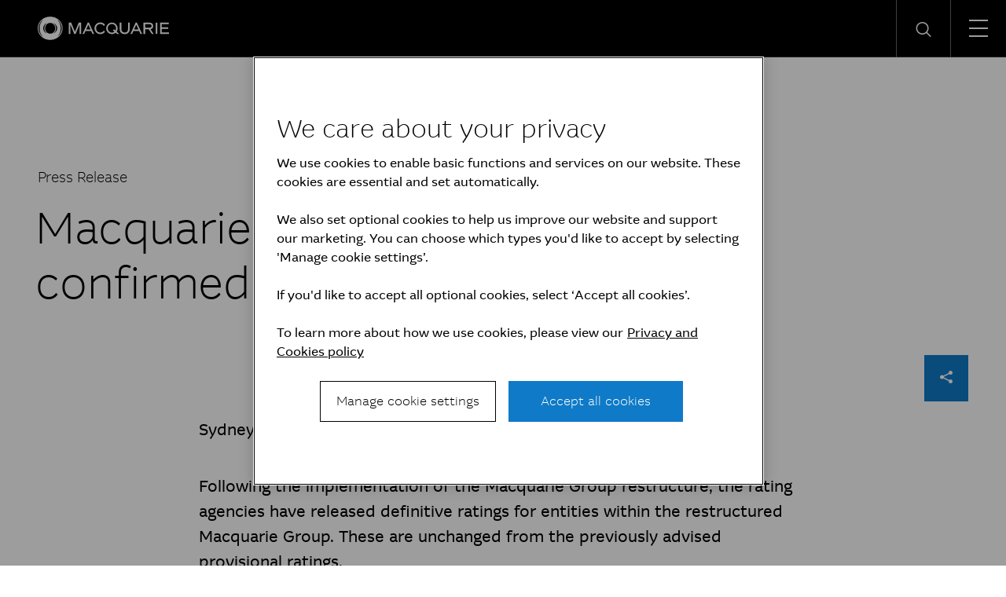

--- FILE ---
content_type: text/css
request_url: https://www.macquarie.com/etc.clientlibs/mac-common/clientlibs/clientlib-site.lc-1c742b841327d431f62b932176244006-lc.min.css
body_size: 47409
content:
/*! normalize.css v8.0.0 | MIT License | github.com/necolas/normalize.css */html{line-height:1.15;-webkit-text-size-adjust:100%}
body{margin:0;overscroll-behavior:none}
h1{font-size:2em;margin:.67em 0}
hr{box-sizing:content-box;height:0;overflow:visible}
pre{font-family:monospace,monospace;font-size:1em}
a{background-color:rgba(0,0,0,0)}
abbr[title]{border-bottom:0;text-decoration:underline;-webkit-text-decoration:underline dotted;text-decoration:underline dotted}
b,strong{font-weight:bolder}
code,kbd,samp{font-family:monospace,monospace;font-size:1em}
small{font-size:80%}
sub,sup{font-size:75%;line-height:0;position:relative;vertical-align:baseline}
sub{bottom:-0.25em}
sup{top:-0.5em}
img{border-style:none}
button,input,optgroup,select,textarea{font-family:inherit;font-size:100%;line-height:1.15;margin:0}
button,input{overflow:visible}
button,select{text-transform:none}
button,[type=button],[type=reset],[type=submit]{-webkit-appearance:button}
button::-moz-focus-inner,[type=button]::-moz-focus-inner,[type=reset]::-moz-focus-inner,[type=submit]::-moz-focus-inner{border-style:none;padding:0}
button:-moz-focusring,[type=button]:-moz-focusring,[type=reset]:-moz-focusring,[type=submit]:-moz-focusring{outline:1px dotted ButtonText}
fieldset{padding:.35em .75em .625em}
legend{box-sizing:border-box;color:inherit;display:table;max-width:100%;padding:0;white-space:normal}
progress{vertical-align:baseline}
textarea{overflow:auto}
[type=checkbox],[type=radio]{box-sizing:border-box;padding:0}
[type=number]::-webkit-inner-spin-button,[type=number]::-webkit-outer-spin-button{height:auto}
[type=search]{-webkit-appearance:textfield;outline-offset:-2px}
[type=search]::-webkit-search-decoration{-webkit-appearance:none}
::-webkit-file-upload-button{-webkit-appearance:button;font:inherit}
details{display:block}
summary{display:list-item}
template{display:none}
[hidden]{display:none}
/*!
 * animate.css -https://daneden.github.io/animate.css/
 * Version - 3.7.2
 * Licensed under the MIT license - http://opensource.org/licenses/MIT
 *
 * Copyright (c) 2019 Daniel Eden
 */@keyframes bounce{from,20%,53%,80%,to{animation-timing-function:cubic-bezier(0.215,0.61,0.355,1);transform:translate3d(0,0,0)}
40%,43%{animation-timing-function:cubic-bezier(0.755,0.05,0.855,0.06);transform:translate3d(0,-30px,0)}
70%{animation-timing-function:cubic-bezier(0.755,0.05,0.855,0.06);transform:translate3d(0,-15px,0)}
90%{transform:translate3d(0,-4px,0)}
}
.bounce{animation-name:bounce;transform-origin:center bottom}
@keyframes flash{from,50%,to{opacity:1}
25%,75%{opacity:0}
}
.flash{animation-name:flash}
@keyframes pulse{from{transform:scale3d(1,1,1)}
50%{transform:scale3d(1.05,1.05,1.05)}
to{transform:scale3d(1,1,1)}
}
.pulse{animation-name:pulse}
@keyframes rubberBand{from{transform:scale3d(1,1,1)}
30%{transform:scale3d(1.25,0.75,1)}
40%{transform:scale3d(0.75,1.25,1)}
50%{transform:scale3d(1.15,0.85,1)}
65%{transform:scale3d(0.95,1.05,1)}
75%{transform:scale3d(1.05,0.95,1)}
to{transform:scale3d(1,1,1)}
}
.rubberBand{animation-name:rubberBand}
@keyframes shake{from,to{transform:translate3d(0,0,0)}
10%,30%,50%,70%,90%{transform:translate3d(-10px,0,0)}
20%,40%,60%,80%{transform:translate3d(10px,0,0)}
}
.shake{animation-name:shake}
@keyframes headShake{0{transform:translateX(0)}
6.5%{transform:translateX(-6px) rotateY(-9deg)}
18.5%{transform:translateX(5px) rotateY(7deg)}
31.5%{transform:translateX(-3px) rotateY(-5deg)}
43.5%{transform:translateX(2px) rotateY(3deg)}
50%{transform:translateX(0)}
}
.headShake{animation-timing-function:ease-in-out;animation-name:headShake}
@keyframes swing{20%{transform:rotate3d(0,0,1,15deg)}
40%{transform:rotate3d(0,0,1,-10deg)}
60%{transform:rotate3d(0,0,1,5deg)}
80%{transform:rotate3d(0,0,1,-5deg)}
to{transform:rotate3d(0,0,1,0)}
}
.swing{transform-origin:top center;animation-name:swing}
@keyframes tada{from{transform:scale3d(1,1,1)}
10%,20%{transform:scale3d(0.9,0.9,0.9) rotate3d(0,0,1,-3deg)}
30%,50%,70%,90%{transform:scale3d(1.1,1.1,1.1) rotate3d(0,0,1,3deg)}
40%,60%,80%{transform:scale3d(1.1,1.1,1.1) rotate3d(0,0,1,-3deg)}
to{transform:scale3d(1,1,1)}
}
.tada{animation-name:tada}
@keyframes wobble{from{transform:translate3d(0,0,0)}
15%{transform:translate3d(-25%,0,0) rotate3d(0,0,1,-5deg)}
30%{transform:translate3d(20%,0,0) rotate3d(0,0,1,3deg)}
45%{transform:translate3d(-15%,0,0) rotate3d(0,0,1,-3deg)}
60%{transform:translate3d(10%,0,0) rotate3d(0,0,1,2deg)}
75%{transform:translate3d(-5%,0,0) rotate3d(0,0,1,-1deg)}
to{transform:translate3d(0,0,0)}
}
.wobble{animation-name:wobble}
@keyframes jello{from,11.1%,to{transform:translate3d(0,0,0)}
22.2%{transform:skewX(-12.5deg) skewY(-12.5deg)}
33.3%{transform:skewX(6.25deg) skewY(6.25deg)}
44.4%{transform:skewX(-3.125deg) skewY(-3.125deg)}
55.5%{transform:skewX(1.5625deg) skewY(1.5625deg)}
66.6%{transform:skewX(-0.78125deg) skewY(-0.78125deg)}
77.7%{transform:skewX(0.390625deg) skewY(0.390625deg)}
88.8%{transform:skewX(-0.1953125deg) skewY(-0.1953125deg)}
}
.jello{animation-name:jello;transform-origin:center}
@keyframes heartBeat{0{transform:scale(1)}
14%{transform:scale(1.3)}
28%{transform:scale(1)}
42%{transform:scale(1.3)}
70%{transform:scale(1)}
}
.heartBeat{animation-name:heartBeat;animation-duration:1.3s;animation-timing-function:ease-in-out}
@keyframes bounceIn{from,20%,40%,60%,80%,to{animation-timing-function:cubic-bezier(0.215,0.61,0.355,1)}
0{opacity:0;transform:scale3d(0.3,0.3,0.3)}
20%{transform:scale3d(1.1,1.1,1.1)}
40%{transform:scale3d(0.9,0.9,0.9)}
60%{opacity:1;transform:scale3d(1.03,1.03,1.03)}
80%{transform:scale3d(0.97,0.97,0.97)}
to{opacity:1;transform:scale3d(1,1,1)}
}
.bounceIn{animation-duration:.75s;animation-name:bounceIn}
@keyframes bounceInDown{from,60%,75%,90%,to{animation-timing-function:cubic-bezier(0.215,0.61,0.355,1)}
0{opacity:0;transform:translate3d(0,-3000px,0)}
60%{opacity:1;transform:translate3d(0,25px,0)}
75%{transform:translate3d(0,-10px,0)}
90%{transform:translate3d(0,5px,0)}
to{transform:translate3d(0,0,0)}
}
.bounceInDown{animation-name:bounceInDown}
@keyframes bounceInLeft{from,60%,75%,90%,to{animation-timing-function:cubic-bezier(0.215,0.61,0.355,1)}
0{opacity:0;transform:translate3d(-3000px,0,0)}
60%{opacity:1;transform:translate3d(25px,0,0)}
75%{transform:translate3d(-10px,0,0)}
90%{transform:translate3d(5px,0,0)}
to{transform:translate3d(0,0,0)}
}
.bounceInLeft{animation-name:bounceInLeft}
@keyframes bounceInRight{from,60%,75%,90%,to{animation-timing-function:cubic-bezier(0.215,0.61,0.355,1)}
from{opacity:0;transform:translate3d(3000px,0,0)}
60%{opacity:1;transform:translate3d(-25px,0,0)}
75%{transform:translate3d(10px,0,0)}
90%{transform:translate3d(-5px,0,0)}
to{transform:translate3d(0,0,0)}
}
.bounceInRight{animation-name:bounceInRight}
@keyframes bounceInUp{from,60%,75%,90%,to{animation-timing-function:cubic-bezier(0.215,0.61,0.355,1)}
from{opacity:0;transform:translate3d(0,3000px,0)}
60%{opacity:1;transform:translate3d(0,-20px,0)}
75%{transform:translate3d(0,10px,0)}
90%{transform:translate3d(0,-5px,0)}
to{transform:translate3d(0,0,0)}
}
.bounceInUp{animation-name:bounceInUp}
@keyframes bounceOut{20%{transform:scale3d(0.9,0.9,0.9)}
50%,55%{opacity:1;transform:scale3d(1.1,1.1,1.1)}
to{opacity:0;transform:scale3d(0.3,0.3,0.3)}
}
.bounceOut{animation-duration:.75s;animation-name:bounceOut}
@keyframes bounceOutDown{20%{transform:translate3d(0,10px,0)}
40%,45%{opacity:1;transform:translate3d(0,-20px,0)}
to{opacity:0;transform:translate3d(0,2000px,0)}
}
.bounceOutDown{animation-name:bounceOutDown}
@keyframes bounceOutLeft{20%{opacity:1;transform:translate3d(20px,0,0)}
to{opacity:0;transform:translate3d(-2000px,0,0)}
}
.bounceOutLeft{animation-name:bounceOutLeft}
@keyframes bounceOutRight{20%{opacity:1;transform:translate3d(-20px,0,0)}
to{opacity:0;transform:translate3d(2000px,0,0)}
}
.bounceOutRight{animation-name:bounceOutRight}
@keyframes bounceOutUp{20%{transform:translate3d(0,-10px,0)}
40%,45%{opacity:1;transform:translate3d(0,20px,0)}
to{opacity:0;transform:translate3d(0,-2000px,0)}
}
.bounceOutUp{animation-name:bounceOutUp}
@keyframes fadeIn{from{opacity:0}
to{opacity:1}
}
.fadeIn{animation-name:fadeIn}
@keyframes fadeInDown{from{opacity:0;transform:translate3d(0,-100%,0)}
to{opacity:1;transform:translate3d(0,0,0)}
}
.fadeInDown{animation-name:fadeInDown}
@keyframes fadeInDownBig{from{opacity:0;transform:translate3d(0,-2000px,0)}
to{opacity:1;transform:translate3d(0,0,0)}
}
.fadeInDownBig{animation-name:fadeInDownBig}
@keyframes fadeInLeft{from{opacity:0;transform:translate3d(-100%,0,0)}
to{opacity:1;transform:translate3d(0,0,0)}
}
.fadeInLeft{animation-name:fadeInLeft}
@keyframes fadeInLeftBig{from{opacity:0;transform:translate3d(-2000px,0,0)}
to{opacity:1;transform:translate3d(0,0,0)}
}
.fadeInLeftBig{animation-name:fadeInLeftBig}
@keyframes fadeInRight{from{opacity:0;transform:translate3d(100%,0,0)}
to{opacity:1;transform:translate3d(0,0,0)}
}
.fadeInRight{animation-name:fadeInRight}
@keyframes fadeInRightBig{from{opacity:0;transform:translate3d(2000px,0,0)}
to{opacity:1;transform:translate3d(0,0,0)}
}
.fadeInRightBig{animation-name:fadeInRightBig}
@keyframes fadeInUp{from{opacity:0;transform:translate3d(0,100%,0)}
to{opacity:1;transform:translate3d(0,0,0)}
}
.fadeInUp{animation-name:fadeInUp}
@keyframes fadeInUpBig{from{opacity:0;transform:translate3d(0,2000px,0)}
to{opacity:1;transform:translate3d(0,0,0)}
}
.fadeInUpBig{animation-name:fadeInUpBig}
@keyframes fadeOut{from{opacity:1}
to{opacity:0}
}
.fadeOut{animation-name:fadeOut}
@keyframes fadeOutDown{from{opacity:1}
to{opacity:0;transform:translate3d(0,100%,0)}
}
.fadeOutDown{animation-name:fadeOutDown}
@keyframes fadeOutDownBig{from{opacity:1}
to{opacity:0;transform:translate3d(0,2000px,0)}
}
.fadeOutDownBig{animation-name:fadeOutDownBig}
@keyframes fadeOutLeft{from{opacity:1}
to{opacity:0;transform:translate3d(-100%,0,0)}
}
.fadeOutLeft{animation-name:fadeOutLeft}
@keyframes fadeOutLeftBig{from{opacity:1}
to{opacity:0;transform:translate3d(-2000px,0,0)}
}
.fadeOutLeftBig{animation-name:fadeOutLeftBig}
@keyframes fadeOutRight{from{opacity:1}
to{opacity:0;transform:translate3d(100%,0,0)}
}
.fadeOutRight{animation-name:fadeOutRight}
@keyframes fadeOutRightBig{from{opacity:1}
to{opacity:0;transform:translate3d(2000px,0,0)}
}
.fadeOutRightBig{animation-name:fadeOutRightBig}
@keyframes fadeOutUp{from{opacity:1}
to{opacity:0;transform:translate3d(0,-100%,0)}
}
.fadeOutUp{animation-name:fadeOutUp}
@keyframes fadeOutUpBig{from{opacity:1}
to{opacity:0;transform:translate3d(0,-2000px,0)}
}
.fadeOutUpBig{animation-name:fadeOutUpBig}
@keyframes flip{from{transform:perspective(400px) scale3d(1,1,1) translate3d(0,0,0) rotate3d(0,1,0,-360deg);animation-timing-function:ease-out}
40%{transform:perspective(400px) scale3d(1,1,1) translate3d(0,0,150px) rotate3d(0,1,0,-190deg);animation-timing-function:ease-out}
50%{transform:perspective(400px) scale3d(1,1,1) translate3d(0,0,150px) rotate3d(0,1,0,-170deg);animation-timing-function:ease-in}
80%{transform:perspective(400px) scale3d(0.95,0.95,0.95) translate3d(0,0,0) rotate3d(0,1,0,0);animation-timing-function:ease-in}
to{transform:perspective(400px) scale3d(1,1,1) translate3d(0,0,0) rotate3d(0,1,0,0);animation-timing-function:ease-in}
}
.animated.flip{-webkit-backface-visibility:visible;backface-visibility:visible;animation-name:flip}
@keyframes flipInX{from{transform:perspective(400px) rotate3d(1,0,0,90deg);animation-timing-function:ease-in;opacity:0}
40%{transform:perspective(400px) rotate3d(1,0,0,-20deg);animation-timing-function:ease-in}
60%{transform:perspective(400px) rotate3d(1,0,0,10deg);opacity:1}
80%{transform:perspective(400px) rotate3d(1,0,0,-5deg)}
to{transform:perspective(400px)}
}
.flipInX{-webkit-backface-visibility:visible !important;backface-visibility:visible !important;animation-name:flipInX}
@keyframes flipInY{from{transform:perspective(400px) rotate3d(0,1,0,90deg);animation-timing-function:ease-in;opacity:0}
40%{transform:perspective(400px) rotate3d(0,1,0,-20deg);animation-timing-function:ease-in}
60%{transform:perspective(400px) rotate3d(0,1,0,10deg);opacity:1}
80%{transform:perspective(400px) rotate3d(0,1,0,-5deg)}
to{transform:perspective(400px)}
}
.flipInY{-webkit-backface-visibility:visible !important;backface-visibility:visible !important;animation-name:flipInY}
@keyframes flipOutX{from{transform:perspective(400px)}
30%{transform:perspective(400px) rotate3d(1,0,0,-20deg);opacity:1}
to{transform:perspective(400px) rotate3d(1,0,0,90deg);opacity:0}
}
.flipOutX{animation-duration:.75s;animation-name:flipOutX;-webkit-backface-visibility:visible !important;backface-visibility:visible !important}
@keyframes flipOutY{from{transform:perspective(400px)}
30%{transform:perspective(400px) rotate3d(0,1,0,-15deg);opacity:1}
to{transform:perspective(400px) rotate3d(0,1,0,90deg);opacity:0}
}
.flipOutY{animation-duration:.75s;-webkit-backface-visibility:visible !important;backface-visibility:visible !important;animation-name:flipOutY}
@keyframes lightSpeedIn{from{transform:translate3d(100%,0,0) skewX(-30deg);opacity:0}
60%{transform:skewX(20deg);opacity:1}
80%{transform:skewX(-5deg)}
to{transform:translate3d(0,0,0)}
}
.lightSpeedIn{animation-name:lightSpeedIn;animation-timing-function:ease-out}
@keyframes lightSpeedOut{from{opacity:1}
to{transform:translate3d(100%,0,0) skewX(30deg);opacity:0}
}
.lightSpeedOut{animation-name:lightSpeedOut;animation-timing-function:ease-in}
@keyframes rotateIn{from{transform-origin:center;transform:rotate3d(0,0,1,-200deg);opacity:0}
to{transform-origin:center;transform:translate3d(0,0,0);opacity:1}
}
.rotateIn{animation-name:rotateIn}
@keyframes rotateInDownLeft{from{transform-origin:left bottom;transform:rotate3d(0,0,1,-45deg);opacity:0}
to{transform-origin:left bottom;transform:translate3d(0,0,0);opacity:1}
}
.rotateInDownLeft{animation-name:rotateInDownLeft}
@keyframes rotateInDownRight{from{transform-origin:right bottom;transform:rotate3d(0,0,1,45deg);opacity:0}
to{transform-origin:right bottom;transform:translate3d(0,0,0);opacity:1}
}
.rotateInDownRight{animation-name:rotateInDownRight}
@keyframes rotateInUpLeft{from{transform-origin:left bottom;transform:rotate3d(0,0,1,45deg);opacity:0}
to{transform-origin:left bottom;transform:translate3d(0,0,0);opacity:1}
}
.rotateInUpLeft{animation-name:rotateInUpLeft}
@keyframes rotateInUpRight{from{transform-origin:right bottom;transform:rotate3d(0,0,1,-90deg);opacity:0}
to{transform-origin:right bottom;transform:translate3d(0,0,0);opacity:1}
}
.rotateInUpRight{animation-name:rotateInUpRight}
@keyframes rotateOut{from{transform-origin:center;opacity:1}
to{transform-origin:center;transform:rotate3d(0,0,1,200deg);opacity:0}
}
.rotateOut{animation-name:rotateOut}
@keyframes rotateOutDownLeft{from{transform-origin:left bottom;opacity:1}
to{transform-origin:left bottom;transform:rotate3d(0,0,1,45deg);opacity:0}
}
.rotateOutDownLeft{animation-name:rotateOutDownLeft}
@keyframes rotateOutDownRight{from{transform-origin:right bottom;opacity:1}
to{transform-origin:right bottom;transform:rotate3d(0,0,1,-45deg);opacity:0}
}
.rotateOutDownRight{animation-name:rotateOutDownRight}
@keyframes rotateOutUpLeft{from{transform-origin:left bottom;opacity:1}
to{transform-origin:left bottom;transform:rotate3d(0,0,1,-45deg);opacity:0}
}
.rotateOutUpLeft{animation-name:rotateOutUpLeft}
@keyframes rotateOutUpRight{from{transform-origin:right bottom;opacity:1}
to{transform-origin:right bottom;transform:rotate3d(0,0,1,90deg);opacity:0}
}
.rotateOutUpRight{animation-name:rotateOutUpRight}
@keyframes hinge{0{transform-origin:top left;animation-timing-function:ease-in-out}
20%,60%{transform:rotate3d(0,0,1,80deg);transform-origin:top left;animation-timing-function:ease-in-out}
40%,80%{transform:rotate3d(0,0,1,60deg);transform-origin:top left;animation-timing-function:ease-in-out;opacity:1}
to{transform:translate3d(0,700px,0);opacity:0}
}
.hinge{animation-duration:2s;animation-name:hinge}
@keyframes jackInTheBox{from{opacity:0;transform:scale(0.1) rotate(30deg);transform-origin:center bottom}
50%{transform:rotate(-10deg)}
70%{transform:rotate(3deg)}
to{opacity:1;transform:scale(1)}
}
.jackInTheBox{animation-name:jackInTheBox}
@keyframes rollIn{from{opacity:0;transform:translate3d(-100%,0,0) rotate3d(0,0,1,-120deg)}
to{opacity:1;transform:translate3d(0,0,0)}
}
.rollIn{animation-name:rollIn}
@keyframes rollOut{from{opacity:1}
to{opacity:0;transform:translate3d(100%,0,0) rotate3d(0,0,1,120deg)}
}
.rollOut{animation-name:rollOut}
@keyframes zoomIn{from{opacity:0;transform:scale3d(0.3,0.3,0.3)}
50%{opacity:1}
}
.zoomIn{animation-name:zoomIn}
@keyframes zoomInDown{from{opacity:0;transform:scale3d(0.1,0.1,0.1) translate3d(0,-1000px,0);animation-timing-function:cubic-bezier(0.55,0.055,0.675,0.19)}
60%{opacity:1;transform:scale3d(0.475,0.475,0.475) translate3d(0,60px,0);animation-timing-function:cubic-bezier(0.175,0.885,0.32,1)}
}
.zoomInDown{animation-name:zoomInDown}
@keyframes zoomInLeft{from{opacity:0;transform:scale3d(0.1,0.1,0.1) translate3d(-1000px,0,0);animation-timing-function:cubic-bezier(0.55,0.055,0.675,0.19)}
60%{opacity:1;transform:scale3d(0.475,0.475,0.475) translate3d(10px,0,0);animation-timing-function:cubic-bezier(0.175,0.885,0.32,1)}
}
.zoomInLeft{animation-name:zoomInLeft}
@keyframes zoomInRight{from{opacity:0;transform:scale3d(0.1,0.1,0.1) translate3d(1000px,0,0);animation-timing-function:cubic-bezier(0.55,0.055,0.675,0.19)}
60%{opacity:1;transform:scale3d(0.475,0.475,0.475) translate3d(-10px,0,0);animation-timing-function:cubic-bezier(0.175,0.885,0.32,1)}
}
.zoomInRight{animation-name:zoomInRight}
@keyframes zoomInUp{from{opacity:0;transform:scale3d(0.1,0.1,0.1) translate3d(0,1000px,0);animation-timing-function:cubic-bezier(0.55,0.055,0.675,0.19)}
60%{opacity:1;transform:scale3d(0.475,0.475,0.475) translate3d(0,-60px,0);animation-timing-function:cubic-bezier(0.175,0.885,0.32,1)}
}
.zoomInUp{animation-name:zoomInUp}
@keyframes zoomOut{from{opacity:1}
50%{opacity:0;transform:scale3d(0.3,0.3,0.3)}
to{opacity:0}
}
.zoomOut{animation-name:zoomOut}
@keyframes zoomOutDown{40%{opacity:1;transform:scale3d(0.475,0.475,0.475) translate3d(0,-60px,0);animation-timing-function:cubic-bezier(0.55,0.055,0.675,0.19)}
to{opacity:0;transform:scale3d(0.1,0.1,0.1) translate3d(0,2000px,0);transform-origin:center bottom;animation-timing-function:cubic-bezier(0.175,0.885,0.32,1)}
}
.zoomOutDown{animation-name:zoomOutDown}
@keyframes zoomOutLeft{40%{opacity:1;transform:scale3d(0.475,0.475,0.475) translate3d(42px,0,0)}
to{opacity:0;transform:scale(0.1) translate3d(-2000px,0,0);transform-origin:left center}
}
.zoomOutLeft{animation-name:zoomOutLeft}
@keyframes zoomOutRight{40%{opacity:1;transform:scale3d(0.475,0.475,0.475) translate3d(-42px,0,0)}
to{opacity:0;transform:scale(0.1) translate3d(2000px,0,0);transform-origin:right center}
}
.zoomOutRight{animation-name:zoomOutRight}
@keyframes zoomOutUp{40%{opacity:1;transform:scale3d(0.475,0.475,0.475) translate3d(0,60px,0);animation-timing-function:cubic-bezier(0.55,0.055,0.675,0.19)}
to{opacity:0;transform:scale3d(0.1,0.1,0.1) translate3d(0,-2000px,0);transform-origin:center bottom;animation-timing-function:cubic-bezier(0.175,0.885,0.32,1)}
}
.zoomOutUp{animation-name:zoomOutUp}
@keyframes slideInDown{from{transform:translate3d(0,-100%,0);visibility:visible}
to{transform:translate3d(0,0,0)}
}
.slideInDown{animation-name:slideInDown}
@keyframes slideInLeft{from{transform:translate3d(-100%,0,0);visibility:visible}
to{transform:translate3d(0,0,0)}
}
.slideInLeft{animation-name:slideInLeft}
@keyframes slideInRight{from{transform:translate3d(100%,0,0);visibility:visible}
to{transform:translate3d(0,0,0)}
}
.slideInRight{animation-name:slideInRight}
@keyframes slideInUp{from{transform:translate3d(0,100%,0);visibility:visible}
to{transform:translate3d(0,0,0)}
}
.slideInUp{animation-name:slideInUp}
@keyframes slideOutDown{from{transform:translate3d(0,0,0)}
to{visibility:hidden;transform:translate3d(0,100%,0)}
}
.slideOutDown{animation-name:slideOutDown}
@keyframes slideOutLeft{from{transform:translate3d(0,0,0)}
to{visibility:hidden;transform:translate3d(-100%,0,0)}
}
.slideOutLeft{animation-name:slideOutLeft}
@keyframes slideOutRight{from{transform:translate3d(0,0,0)}
to{visibility:hidden;transform:translate3d(100%,0,0)}
}
.slideOutRight{animation-name:slideOutRight}
@keyframes slideOutUp{from{transform:translate3d(0,0,0)}
to{visibility:hidden;transform:translate3d(0,-100%,0)}
}
.slideOutUp{animation-name:slideOutUp}
.animated{animation-duration:1s;animation-fill-mode:both}
.animated.infinite{animation-iteration-count:infinite}
.animated.delay-1s{animation-delay:1s}
.animated.delay-2s{animation-delay:2s}
.animated.delay-3s{animation-delay:3s}
.animated.delay-4s{animation-delay:4s}
.animated.delay-5s{animation-delay:5s}
.animated.fast{animation-duration:800ms}
.animated.faster{animation-duration:500ms}
.animated.slow{animation-duration:2s}
.animated.slower{animation-duration:3s}
@media(print),(prefers-reduced-motion:reduce){.animated{animation-duration:1ms !important;transition-duration:1ms !important;animation-iteration-count:1 !important}
}
@font-face{font-family:"MCQGlobal-Bold";src:url("clientlib-site/resources/MCQGlobal-Bold/MCQGlobal_Bd.ttf") format("truetype"),url("clientlib-site/resources/MCQGlobal-Bold/MCQGlobal_W_Bd.woff") format("woff"),url("clientlib-site/resources/MCQGlobal-Bold/MCQGlobal_W_Bd.woff2") format("woff2");font-display:swap}
@font-face{font-family:"MCQGlobal-Display";src:url("clientlib-site/resources/MCQGlobal-Display/MCQGlobal_Display.ttf") format("truetype"),url("clientlib-site/resources/MCQGlobal-Display/MCQGlobal_W_Display.woff") format("woff"),url("clientlib-site/resources/MCQGlobal-Display/MCQGlobal_W_Display.woff2") format("woff2");font-display:swap}
@font-face{font-family:"MCQGlobal-Light";src:url("clientlib-site/resources/MCQGlobal-Light/MCQGlobal_Lt.ttf") format("truetype"),url("clientlib-site/resources/MCQGlobal-Light/MCQGlobal_W_Lt.woff") format("woff"),url("clientlib-site/resources/MCQGlobal-Light/MCQGlobal_W_Lt.woff2") format("woff2");font-display:swap}
@font-face{font-family:"MCQGlobal-Medium";src:url("clientlib-site/resources/MCQGlobal-Medium/MCQGlobal_Md.ttf") format("truetype"),url("clientlib-site/resources/MCQGlobal-Medium/MCQGlobal_W_Md.woff") format("woff"),url("clientlib-site/resources/MCQGlobal-Medium/MCQGlobal_W_Md.woff2") format("woff2");font-display:swap}
@font-face{font-family:"MCQGlobal-Reg-Cond";src:url("clientlib-site/resources/MCQGlobal-Reg-Cond/MCQGlobal_CdRg.ttf") format("truetype"),url("clientlib-site/resources/MCQGlobal-Reg-Cond/MCQGlobal_W_CdRg.woff") format("woff"),url("clientlib-site/resources/MCQGlobal-Reg-Cond/MCQGlobal_W_CdRg.woff2") format("woff2");font-display:swap}
@font-face{font-family:"MCQGlobal-Regular";src:url("clientlib-site/resources/MCQGlobal-Regular/MCQGlobal_Rg.ttf") format("truetype"),url("clientlib-site/resources/MCQGlobal-Regular/MCQGlobal_W_Rg.woff") format("woff"),url("clientlib-site/resources/MCQGlobal-Regular/MCQGlobal_W_Rg.woff2") format("woff2");font-display:swap}
@font-face{font-family:"MCQGlobal-Bold-DarkBG";src:url("clientlib-site/resources/MCQGlobal-Bold/MCQGlobalDark_Bd.ttf") format("truetype"),url("clientlib-site/resources/MCQGlobal-Bold/MCQGlobalDark_W_Bd.woff") format("woff"),url("clientlib-site/resources/MCQGlobal-Bold/MCQGlobalDark_W_Bd.woff2") format("woff2");font-display:swap}
@font-face{font-family:"MCQGlobal-Display-DarkBG";src:url("clientlib-site/resources/MCQGlobal-Display/MCQGlobalDark_Display.ttf") format("truetype"),url("clientlib-site/resources/MCQGlobal-Display/MCQGlobalDark_W_Display.woff") format("woff"),url("clientlib-site/resources/MCQGlobal-Display/MCQGlobalDark_W_Display.woff2") format("woff2");font-display:swap}
@font-face{font-family:"MCQGlobal-Light-DarkBG";src:url("clientlib-site/resources/MCQGlobal-Light/MCQGlobalDark_Lt.ttf") format("truetype"),url("clientlib-site/resources/MCQGlobal-Light/MCQGlobalDark_W_Lt.woff") format("woff"),url("clientlib-site/resources/MCQGlobal-Light/MCQGlobalDark_W_Lt.woff2") format("woff2");font-display:swap}
@font-face{font-family:"MCQGlobal-Medium-DarkBG";src:url("clientlib-site/resources/MCQGlobal-Medium/MCQGlobalDark_Md.ttf") format("truetype"),url("clientlib-site/resources/MCQGlobal-Medium/MCQGlobalDark_W_Md.woff") format("woff"),url("clientlib-site/resources/MCQGlobal-Medium/MCQGlobalDark_W_Md.woff2") format("woff2");font-display:swap}
@font-face{font-family:"MCQGlobal-Reg-Cond-DarkBG";src:url("clientlib-site/resources/MCQGlobal-Reg-Cond/MCQGlobalDark_CdRg.ttf") format("truetype"),url("clientlib-site/resources/MCQGlobal-Reg-Cond/MCQGlobalDark_W_CdRg.woff") format("woff"),url("clientlib-site/resources/MCQGlobal-Reg-Cond/MCQGlobalDark_W_CdRg.woff2") format("woff2");font-display:swap}
@font-face{font-family:"MCQGlobal-Regular-DarkBG";src:url("clientlib-site/resources/MCQGlobal-Regular/MCQGlobalDark_Rg.ttf") format("truetype"),url("clientlib-site/resources/MCQGlobal-Regular/MCQGlobalDark_W_Rg.woff") format("woff"),url("clientlib-site/resources/MCQGlobal-Regular/MCQGlobalDark_W_Rg.woff2") format("woff2");font-display:swap}
@font-face{font-family:"NotoSansJP-Bold";src:url("clientlib-site/resources/NotoSans-Bold/NotoSansJP-Bold.woff") format("woff"),url("clientlib-site/resources/NotoSans-Bold/NotoSansJP-Bold.woff2") format("woff2");font-display:swap}
@font-face{font-family:"NotoSansJP-Display";src:url("clientlib-site/resources/NotoSans-Display/NotoSansJP-Display.woff") format("woff"),url("clientlib-site/resources/NotoSans-Display/NotoSansJP-Display.woff2") format("woff2");font-display:swap}
@font-face{font-family:"NotoSansJP-Light";src:url("clientlib-site/resources/NotoSans-Light/NotoSansJP-Light.woff") format("woff"),url("clientlib-site/resources/NotoSans-Light/NotoSansJP-Light.woff2") format("woff2");font-display:swap}
@font-face{font-family:"NotoSansJP-Medium";src:url("clientlib-site/resources/NotoSans-Medium/NotoSansJP-Medium.woff") format("woff"),url("clientlib-site/resources/NotoSans-Medium/NotoSansJP-Medium.woff2") format("woff2");font-display:swap}
@font-face{font-family:"NotoSansJP-Reg-Cond";font-stretch:condensed;src:url("clientlib-site/resources/NotoSans-Regular/NotoSansJP-Regular.woff") format("woff"),url("clientlib-site/resources/NotoSans-Regular/NotoSansJP-Regular.woff2") format("woff2");font-display:swap}
@font-face{font-family:"NotoSansJP-Regular";src:url("clientlib-site/resources/NotoSans-Regular/NotoSansJP-Regular.woff") format("woff"),url("clientlib-site/resources/NotoSans-Regular/NotoSansJP-Regular.woff2") format("woff2");font-display:swap}
@font-face{font-family:"NotoSansKR-Bold";src:url("clientlib-site/resources/NotoSans-Bold/NotoSansKR-Bold.woff") format("woff"),url("clientlib-site/resources/NotoSans-Bold/NotoSansKR-Bold.woff2") format("woff2");font-display:swap}
@font-face{font-family:"NotoSansKR-Display";src:url("clientlib-site/resources/NotoSans-Display/NotoSansKR-Display.woff") format("woff"),url("clientlib-site/resources/NotoSans-Display/NotoSansKR-Display.woff2") format("woff2");font-display:swap}
@font-face{font-family:"NotoSansKR-Light";src:url("clientlib-site/resources/NotoSans-Light/NotoSansKR-Light.woff") format("woff"),url("clientlib-site/resources/NotoSans-Light/NotoSansKR-Regular.woff2") format("woff2");font-display:swap}
@font-face{font-family:"NotoSansKR-Medium";src:url("clientlib-site/resources/NotoSans-Medium/NotoSansKR-Medium.woff") format("woff"),url("clientlib-site/resources/NotoSans-Medium/NotoSansKR-Medium.woff2") format("woff2");font-display:swap}
@font-face{font-family:"NotoSansKR-Reg-Cond";font-stretch:condensed;src:url("clientlib-site/resources/NotoSans-Regular/NotoSansKR-Regular.woff") format("woff"),url("clientlib-site/resources/NotoSans-Regular/NotoSansKR-Regular.woff2") format("woff2");font-display:swap}
@font-face{font-family:"NotoSansKR-Regular";src:url("clientlib-site/resources/NotoSans-Regular/NotoSansKR-Regular.woff") format("woff"),url("clientlib-site/resources/NotoSans-Regular/NotoSansKR-Regular.woff2") format("woff2");font-display:swap}
@font-face{font-family:"NotoSansSC-Bold";src:url("clientlib-site/resources/NotoSans-Bold/NotoSansSC-Bold.woff") format("woff"),url("clientlib-site/resources/NotoSans-Bold/NotoSansSC-Bold.woff2") format("woff2");font-display:swap}
@font-face{font-family:"NotoSansSC-Display";src:url("clientlib-site/resources/NotoSans-Display/NotoSansSC-Display.woff") format("woff"),url("clientlib-site/resources/NotoSans-Display/NotoSansSC-Display.woff2") format("woff2");font-display:swap}
@font-face{font-family:"NotoSansSC-Light";src:url("clientlib-site/resources/NotoSans-Light/NotoSansSC-Light.woff") format("woff"),url("clientlib-site/resources/NotoSans-Light/NotoSansSC-Light.woff2") format("woff2");font-display:swap}
@font-face{font-family:"NotoSansSC-Medium";src:url("clientlib-site/resources/NotoSans-Medium/NotoSansSC-Medium.woff") format("woff"),url("clientlib-site/resources/NotoSans-Medium/NotoSansSC-Medium.woff2") format("woff2");font-display:swap}
@font-face{font-family:"NotoSansSC-Reg-Cond";font-stretch:condensed;src:url("clientlib-site/resources/NotoSans-Regular/NotoSansSC-Regular.woff") format("woff"),url("clientlib-site/resources/NotoSans-Regular/NotoSansSC-Regular.woff2") format("woff2");font-display:swap}
@font-face{font-family:"NotoSansSC-Regular";src:url("clientlib-site/resources/NotoSans-Regular/NotoSansSC-Regular.woff") format("woff"),url("clientlib-site/resources/NotoSans-Regular/NotoSansSC-Regular.woff2") format("woff2");font-display:swap}
@font-face{font-family:"macquarie-common";src:url("../../../etc.clientlibs/mac-common/clientlibs/clientlib-site/resources/macquarie-common.eot?zgfka8");src:url("../../../etc.clientlibs/mac-common/clientlibs/clientlib-site/resources/macquarie-common.eot?zgfka8#iefix") format("embedded-opentype"),url("../../../etc.clientlibs/mac-common/clientlibs/clientlib-site/resources/macquarie-common.ttf?zgfka8") format("truetype"),url("../../../etc.clientlibs/mac-common/clientlibs/clientlib-site/resources/macquarie-common.woff?zgfka8") format("woff"),url("../../../etc.clientlibs/mac-common/clientlibs/clientlib-site/resources/macquarie-common.svg?zgfka8#macquarie-common") format("svg");font-weight:normal;font-style:normal;font-display:block}
[class^=icon-],[class*=" icon-"]{font-family:"macquarie-common" !important;speak:never;font-style:normal;font-weight:normal;font-variant:normal;text-transform:none;line-height:1;-webkit-font-smoothing:antialiased;-moz-osx-font-smoothing:grayscale}
.icon-office_mail-3-fill:before{content:""}
.icon-communication_call-2-fill:before{content:""}
.icon-arrow-left-right:before{content:""}
.icon-arrow-up-down:before{content:""}
.icon-grid:before{content:""}
.icon-handshake:before{content:""}
.icon-hierachy:before{content:""}
.icon-windfarm:before{content:""}
.icon-arrow-down:before{content:""}
.icon-arrow-up:before{content:""}
.icon-eye:before{content:""}
.icon-list:before{content:""}
.icon-upload:before{content:""}
.icon-navigation_back-outline-fill:before{content:""}
.icon-office_document-pdf-fill:before{content:""}
.icon-check-line:before{content:""}
.icon-sort-default-bep:before{content:""}
.icon-facebook:before{content:""}
.icon-twitter:before{content:""}
.icon-login-icon:before{content:""}
.icon-macqaurie-hamburger:before{content:""}
.icon-facebook-circle-logo:before{content:""}
.icon-instagram-logo:before{content:""}
.icon-linkedin-logo:before{content:""}
.icon-twitter-circle-logo:before{content:""}
.icon-youtube:before{content:""}
.icon-reset:before{content:""}
.icon-funnel:before{content:""}
.icon-close:before{content:""}
.icon-search:before{content:""}
.icon-external-link:before{content:""}
.icon-carousel-play:before{content:""}
.icon-carousel-pause:before{content:""}
.icon-tick-circle:before{content:""}
.icon-cancel-circle:before{content:""}
.icon-dollar:before{content:""}
.icon-euro:before{content:""}
.icon-pound:before{content:""}
.icon-swipe-gesture:before{content:""}
.icon-dash:before{content:""}
.icon-star-o:before{content:""}
.icon-printer:before{content:""}
.icon-check-o:before{content:""}
.icon-sort-default:before{content:""}
.icon-sort-up:before{content:""}
.icon-sort-down:before{content:""}
.icon-mail:before{content:""}
.icon-wechat:before{content:""}
.icon-globe:before{content:""}
.icon-copy-link:before{content:""}
.icon-warning:before{content:""}
.icon-info:before{content:""}
.icon-play:before,.cmp-carousel__action--play .cmp-carousel__action-icon:before{content:""}
.icon-pause:before,.cmp-carousel__action--pause .cmp-carousel__action-icon:before{content:""}
.icon-arrow-right:before{content:""}
.icon-share:before{content:""}
.icon-chevron-right:before{content:""}
.icon-pin:before{content:""}
.icon-pin-active:before{content:""}
.icon-download:before{content:""}
.icon-image:before{content:"";color:#ccc}
.icon-chevron-down:before{content:""}
.icon-chevron-up:before{content:""}
.icon-clock:before{content:""}
.icon-location:before{content:""}
.icon-diploma:before{content:""}
body{font-family:"MCQGlobal-Regular","NotoSansKR-Regular","NotoSansSC-Regular","NotoSansJP-Regular",Arial,sans-serif}
#skip-links{transform:translateY(-100%);width:0;height:0}
a:focus,button:focus,input:focus,textarea:focus{outline:0}
h1:lang(ja),.h1:lang(ja){font-family:"MCQGlobal-Light","NotoSansJP-Light",Arial,sans-serif}
h1:lang(zh-cn),.h1:lang(zh-cn){font-family:"MCQGlobal-Light","NotoSansSC-Light",Arial,sans-serif}
h1:lang(zh-tw),.h1:lang(zh-tw){font-family:"MCQGlobal-Light","NotoSansSC-Light",Arial,sans-serif}
h1:lang(ko),.h1:lang(ko){font-family:"MCQGlobal-Light","NotoSansKR-Light",Arial,sans-serif}
h1,.h1{font-family:"MCQGlobal-Light","NotoSansKR-Light","NotoSansSC-Light","NotoSansJP-Light";font-size:4.5rem;line-height:5rem;font-weight:normal;letter-spacing:0;margin-left:-0.05em}
h1 a,.h1 a{color:#333}
@media(max-width:1023px){h1:lang(ja),.h1:lang(ja){font-family:"MCQGlobal-Light","NotoSansJP-Light",Arial,sans-serif}
h1:lang(zh-cn),.h1:lang(zh-cn){font-family:"MCQGlobal-Light","NotoSansSC-Light",Arial,sans-serif}
h1:lang(zh-tw),.h1:lang(zh-tw){font-family:"MCQGlobal-Light","NotoSansSC-Light",Arial,sans-serif}
h1:lang(ko),.h1:lang(ko){font-family:"MCQGlobal-Light","NotoSansKR-Light",Arial,sans-serif}
h1,.h1{font-family:"MCQGlobal-Light","NotoSansKR-Light","NotoSansSC-Light","NotoSansJP-Light";font-size:1.875rem;line-height:2.25rem;font-weight:normal;letter-spacing:0;margin-left:0}
}
h2:lang(ja),.h2:lang(ja){font-family:"MCQGlobal-Light","NotoSansJP-Light",Arial,sans-serif}
h2:lang(zh-cn),.h2:lang(zh-cn){font-family:"MCQGlobal-Light","NotoSansSC-Light",Arial,sans-serif}
h2:lang(zh-tw),.h2:lang(zh-tw){font-family:"MCQGlobal-Light","NotoSansSC-Light",Arial,sans-serif}
h2:lang(ko),.h2:lang(ko){font-family:"MCQGlobal-Light","NotoSansKR-Light",Arial,sans-serif}
h2,.h2{font-family:"MCQGlobal-Light","NotoSansKR-Light","NotoSansSC-Light","NotoSansJP-Light";font-size:2.75rem;line-height:3.75rem;font-weight:normal;letter-spacing:0;margin-left:0}
h2 a,.h2 a{color:#333}
@media(max-width:1023px){h2:lang(ja),.h2:lang(ja){font-family:"MCQGlobal-Light","NotoSansJP-Light",Arial,sans-serif}
h2:lang(zh-cn),.h2:lang(zh-cn){font-family:"MCQGlobal-Light","NotoSansSC-Light",Arial,sans-serif}
h2:lang(zh-tw),.h2:lang(zh-tw){font-family:"MCQGlobal-Light","NotoSansSC-Light",Arial,sans-serif}
h2:lang(ko),.h2:lang(ko){font-family:"MCQGlobal-Light","NotoSansKR-Light",Arial,sans-serif}
h2,.h2{font-family:"MCQGlobal-Light","NotoSansKR-Light","NotoSansSC-Light","NotoSansJP-Light";font-size:1.5rem;line-height:2.25rem;font-weight:normal;letter-spacing:0;margin-left:0}
}
h3:lang(ja),.h3:lang(ja){font-family:"MCQGlobal-Regular","NotoSansJP-Regular",Arial,sans-serif}
h3:lang(zh-cn),.h3:lang(zh-cn){font-family:"MCQGlobal-Regular","NotoSansSC-Regular",Arial,sans-serif}
h3:lang(zh-tw),.h3:lang(zh-tw){font-family:"MCQGlobal-Regular","NotoSansSC-Regular",Arial,sans-serif}
h3:lang(ko),.h3:lang(ko){font-family:"MCQGlobal-Regular","NotoSansKR-Regular",Arial,sans-serif}
h3,.h3{font-family:"MCQGlobal-Regular","NotoSansKR-Regular","NotoSansSC-Regular","NotoSansJP-Regular";font-size:2rem;line-height:3rem;font-weight:normal;letter-spacing:0;margin-left:0}
h3 a,.h3 a{color:#333}
@media(max-width:1023px){h3:lang(ja),.h3:lang(ja){font-family:"MCQGlobal-Light","NotoSansJP-Light",Arial,sans-serif}
h3:lang(zh-cn),.h3:lang(zh-cn){font-family:"MCQGlobal-Light","NotoSansSC-Light",Arial,sans-serif}
h3:lang(zh-tw),.h3:lang(zh-tw){font-family:"MCQGlobal-Light","NotoSansSC-Light",Arial,sans-serif}
h3:lang(ko),.h3:lang(ko){font-family:"MCQGlobal-Light","NotoSansKR-Light",Arial,sans-serif}
h3,.h3{font-family:"MCQGlobal-Light","NotoSansKR-Light","NotoSansSC-Light","NotoSansJP-Light";font-size:1.375rem;line-height:2rem;font-weight:normal;letter-spacing:0;margin-left:0}
}
h4:lang(ja),.h4:lang(ja){font-family:"MCQGlobal-Regular","NotoSansJP-Regular",Arial,sans-serif}
h4:lang(zh-cn),.h4:lang(zh-cn){font-family:"MCQGlobal-Regular","NotoSansSC-Regular",Arial,sans-serif}
h4:lang(zh-tw),.h4:lang(zh-tw){font-family:"MCQGlobal-Regular","NotoSansSC-Regular",Arial,sans-serif}
h4:lang(ko),.h4:lang(ko){font-family:"MCQGlobal-Regular","NotoSansKR-Regular",Arial,sans-serif}
h4,.h4{font-family:"MCQGlobal-Regular","NotoSansKR-Regular","NotoSansSC-Regular","NotoSansJP-Regular";font-size:1.5rem;line-height:2.25rem;font-weight:normal;letter-spacing:0;margin-left:0}
h4 a,.h4 a{color:#333}
@media(max-width:1023px){h4:lang(ja),.h4:lang(ja){font-family:"MCQGlobal-Light","NotoSansJP-Light",Arial,sans-serif}
h4:lang(zh-cn),.h4:lang(zh-cn){font-family:"MCQGlobal-Light","NotoSansSC-Light",Arial,sans-serif}
h4:lang(zh-tw),.h4:lang(zh-tw){font-family:"MCQGlobal-Light","NotoSansSC-Light",Arial,sans-serif}
h4:lang(ko),.h4:lang(ko){font-family:"MCQGlobal-Light","NotoSansKR-Light",Arial,sans-serif}
h4,.h4{font-family:"MCQGlobal-Light","NotoSansKR-Light","NotoSansSC-Light","NotoSansJP-Light";font-size:1.125rem;line-height:1.75rem;font-weight:normal;letter-spacing:0;margin-left:0}
}
@media(max-width:639px){h4:lang(ja),.h4:lang(ja){font-family:"MCQGlobal-Regular","NotoSansJP-Regular",Arial,sans-serif}
h4:lang(zh-cn),.h4:lang(zh-cn){font-family:"MCQGlobal-Regular","NotoSansSC-Regular",Arial,sans-serif}
h4:lang(zh-tw),.h4:lang(zh-tw){font-family:"MCQGlobal-Regular","NotoSansSC-Regular",Arial,sans-serif}
h4:lang(ko),.h4:lang(ko){font-family:"MCQGlobal-Regular","NotoSansKR-Regular",Arial,sans-serif}
h4,.h4{font-family:"MCQGlobal-Regular","NotoSansKR-Regular","NotoSansSC-Regular","NotoSansJP-Regular";font-size:1.375rem;line-height:1.875rem;font-weight:normal;letter-spacing:0;margin-left:0}
}
p:lang(ja),.p1:lang(ja){font-family:"MCQGlobal-Regular","NotoSansJP-Regular",Arial,sans-serif}
p:lang(zh-cn),.p1:lang(zh-cn){font-family:"MCQGlobal-Regular","NotoSansSC-Regular",Arial,sans-serif}
p:lang(zh-tw),.p1:lang(zh-tw){font-family:"MCQGlobal-Regular","NotoSansSC-Regular",Arial,sans-serif}
p:lang(ko),.p1:lang(ko){font-family:"MCQGlobal-Regular","NotoSansKR-Regular",Arial,sans-serif}
p,.p1{font-family:"MCQGlobal-Regular","NotoSansKR-Regular","NotoSansSC-Regular","NotoSansJP-Regular",Arial,sans-serif;font-size:1.25rem;line-height:2rem;font-weight:normal;letter-spacing:0;margin-left:0}
@media(max-width:1023px){p:lang(ja),.p1:lang(ja){font-family:"MCQGlobal-Regular","NotoSansJP-Regular",Arial,sans-serif}
p:lang(zh-cn),.p1:lang(zh-cn){font-family:"MCQGlobal-Regular","NotoSansSC-Regular",Arial,sans-serif}
p:lang(zh-tw),.p1:lang(zh-tw){font-family:"MCQGlobal-Regular","NotoSansSC-Regular",Arial,sans-serif}
p:lang(ko),.p1:lang(ko){font-family:"MCQGlobal-Regular","NotoSansKR-Regular",Arial,sans-serif}
p,.p1{font-family:"MCQGlobal-Regular","NotoSansKR-Regular","NotoSansSC-Regular","NotoSansJP-Regular",Arial,sans-serif;font-size:1.125rem;line-height:1.875rem;font-weight:normal;letter-spacing:0;margin-left:0}
}
@media(max-width:639px){p:lang(ja),.p1:lang(ja){font-family:"MCQGlobal-Regular","NotoSansJP-Regular",Arial,sans-serif}
p:lang(zh-cn),.p1:lang(zh-cn){font-family:"MCQGlobal-Regular","NotoSansSC-Regular",Arial,sans-serif}
p:lang(zh-tw),.p1:lang(zh-tw){font-family:"MCQGlobal-Regular","NotoSansSC-Regular",Arial,sans-serif}
p:lang(ko),.p1:lang(ko){font-family:"MCQGlobal-Regular","NotoSansKR-Regular",Arial,sans-serif}
p,.p1{font-family:"MCQGlobal-Regular","NotoSansKR-Regular","NotoSansSC-Regular","NotoSansJP-Regular";font-size:1.125rem;line-height:1.875rem;font-weight:normal;letter-spacing:0;margin-left:0}
}
p a,.p1 a{color:#333}
.p1-medium:lang(ja){font-family:"MCQGlobal-Medium","NotoSansJP-Medium",Arial,sans-serif}
.p1-medium:lang(zh-cn){font-family:"MCQGlobal-Medium","NotoSansSC-Medium",Arial,sans-serif}
.p1-medium:lang(zh-tw){font-family:"MCQGlobal-Medium","NotoSansSC-Medium",Arial,sans-serif}
.p1-medium:lang(ko){font-family:"MCQGlobal-Medium","NotoSansKR-Medium",Arial,sans-serif}
.p1-medium{font-family:"MCQGlobal-Medium","NotoSansKR-Medium","NotoSansSC-Medium","NotoSansJP-Medium";font-size:1.25rem;line-height:2rem;font-weight:normal;letter-spacing:0;margin-left:0}
@media(max-width:1023px){.p1-medium:lang(ja){font-family:"MCQGlobal-Medium","NotoSansJP-Medium",Arial,sans-serif}
.p1-medium:lang(zh-cn){font-family:"MCQGlobal-Medium","NotoSansSC-Medium",Arial,sans-serif}
.p1-medium:lang(zh-tw){font-family:"MCQGlobal-Medium","NotoSansSC-Medium",Arial,sans-serif}
.p1-medium:lang(ko){font-family:"MCQGlobal-Medium","NotoSansKR-Medium",Arial,sans-serif}
.p1-medium{font-family:"MCQGlobal-Medium","NotoSansKR-Medium","NotoSansSC-Medium","NotoSansJP-Medium";font-size:1.125rem;line-height:1.875rem;font-weight:normal;letter-spacing:0;margin-left:0}
}
.p1-medium a{color:#333}
.p2:lang(ja){font-family:"MCQGlobal-Regular","NotoSansJP-Regular",Arial,sans-serif}
.p2:lang(zh-cn){font-family:"MCQGlobal-Regular","NotoSansSC-Regular",Arial,sans-serif}
.p2:lang(zh-tw){font-family:"MCQGlobal-Regular","NotoSansSC-Regular",Arial,sans-serif}
.p2:lang(ko){font-family:"MCQGlobal-Regular","NotoSansKR-Regular",Arial,sans-serif}
.p2{font-family:"MCQGlobal-Regular","NotoSansKR-Regular","NotoSansSC-Regular","NotoSansJP-Regular",Arial,sans-serif;font-size:1.125rem;line-height:1.75rem;font-weight:normal;letter-spacing:0;margin-left:0}
@media(max-width:1023px){.p2:lang(ja){font-family:"MCQGlobal-Regular","NotoSansJP-Regular",Arial,sans-serif}
.p2:lang(zh-cn){font-family:"MCQGlobal-Regular","NotoSansSC-Regular",Arial,sans-serif}
.p2:lang(zh-tw){font-family:"MCQGlobal-Regular","NotoSansSC-Regular",Arial,sans-serif}
.p2:lang(ko){font-family:"MCQGlobal-Regular","NotoSansKR-Regular",Arial,sans-serif}
.p2{font-family:"MCQGlobal-Regular","NotoSansKR-Regular","NotoSansSC-Regular","NotoSansJP-Regular",Arial,sans-serif;font-size:1rem;line-height:1.625rem;font-weight:normal;letter-spacing:0;margin-left:0}
}
.p2 a{color:#333}
.p2-medium:lang(ja){font-family:"MCQGlobal-Medium","NotoSansJP-Medium",Arial,sans-serif}
.p2-medium:lang(zh-cn){font-family:"MCQGlobal-Medium","NotoSansSC-Medium",Arial,sans-serif}
.p2-medium:lang(zh-tw){font-family:"MCQGlobal-Medium","NotoSansSC-Medium",Arial,sans-serif}
.p2-medium:lang(ko){font-family:"MCQGlobal-Medium","NotoSansKR-Medium",Arial,sans-serif}
.p2-medium{font-family:"MCQGlobal-Medium","NotoSansKR-Medium","NotoSansSC-Medium","NotoSansJP-Medium";font-size:1.125rem;line-height:1.75rem;font-weight:normal;letter-spacing:0;margin-left:0}
@media(max-width:1023px){.p2-medium:lang(ja){font-family:"MCQGlobal-Medium","NotoSansJP-Medium",Arial,sans-serif}
.p2-medium:lang(zh-cn){font-family:"MCQGlobal-Medium","NotoSansSC-Medium",Arial,sans-serif}
.p2-medium:lang(zh-tw){font-family:"MCQGlobal-Medium","NotoSansSC-Medium",Arial,sans-serif}
.p2-medium:lang(ko){font-family:"MCQGlobal-Medium","NotoSansKR-Medium",Arial,sans-serif}
.p2-medium{font-family:"MCQGlobal-Medium","NotoSansKR-Medium","NotoSansSC-Medium","NotoSansJP-Medium";font-size:1rem;line-height:1.625rem;font-weight:normal;letter-spacing:0;margin-left:0}
}
.p2-medium a{color:#333}
.p3:lang(ja){font-family:"MCQGlobal-Regular","NotoSansJP-Regular",Arial,sans-serif}
.p3:lang(zh-cn){font-family:"MCQGlobal-Regular","NotoSansSC-Regular",Arial,sans-serif}
.p3:lang(zh-tw){font-family:"MCQGlobal-Regular","NotoSansSC-Regular",Arial,sans-serif}
.p3:lang(ko){font-family:"MCQGlobal-Regular","NotoSansKR-Regular",Arial,sans-serif}
.p3{font-family:"MCQGlobal-Regular","NotoSansKR-Regular","NotoSansSC-Regular","NotoSansJP-Regular",Arial,sans-serif;font-size:1rem;line-height:1.75rem;font-weight:normal;letter-spacing:0;margin-left:0}
@media(max-width:1023px){.p3:lang(ja){font-family:"MCQGlobal-Regular","NotoSansJP-Regular",Arial,sans-serif}
.p3:lang(zh-cn){font-family:"MCQGlobal-Regular","NotoSansSC-Regular",Arial,sans-serif}
.p3:lang(zh-tw){font-family:"MCQGlobal-Regular","NotoSansSC-Regular",Arial,sans-serif}
.p3:lang(ko){font-family:"MCQGlobal-Regular","NotoSansKR-Regular",Arial,sans-serif}
.p3{font-family:"MCQGlobal-Regular","NotoSansKR-Regular","NotoSansSC-Regular","NotoSansJP-Regular",Arial,sans-serif;font-size:.875rem;line-height:1.5rem;font-weight:normal;letter-spacing:0;margin-left:0}
}
.p3 a{color:#333}
.p3-medium:lang(ja){font-family:"MCQGlobal-Medium","NotoSansJP-Medium",Arial,sans-serif}
.p3-medium:lang(zh-cn){font-family:"MCQGlobal-Medium","NotoSansSC-Medium",Arial,sans-serif}
.p3-medium:lang(zh-tw){font-family:"MCQGlobal-Medium","NotoSansSC-Medium",Arial,sans-serif}
.p3-medium:lang(ko){font-family:"MCQGlobal-Medium","NotoSansKR-Medium",Arial,sans-serif}
.p3-medium{font-family:"MCQGlobal-Medium","NotoSansKR-Medium","NotoSansSC-Medium","NotoSansJP-Medium";font-size:1rem;line-height:1.75rem;font-weight:normal;letter-spacing:0;margin-left:0}
@media(max-width:1023px){.p3-medium:lang(ja){font-family:"MCQGlobal-Medium","NotoSansJP-Medium",Arial,sans-serif}
.p3-medium:lang(zh-cn){font-family:"MCQGlobal-Medium","NotoSansSC-Medium",Arial,sans-serif}
.p3-medium:lang(zh-tw){font-family:"MCQGlobal-Medium","NotoSansSC-Medium",Arial,sans-serif}
.p3-medium:lang(ko){font-family:"MCQGlobal-Medium","NotoSansKR-Medium",Arial,sans-serif}
.p3-medium{font-family:"MCQGlobal-Medium","NotoSansKR-Medium","NotoSansSC-Medium","NotoSansJP-Medium";font-size:.875rem;line-height:1.5rem;font-weight:normal;letter-spacing:0;margin-left:0}
}
.p3-medium a{color:#333}
.eyebrow{position:relative}
.eyebrow:lang(ja){font-family:"MCQGlobal-Regular","NotoSansJP-Regular",Arial,sans-serif}
.eyebrow:lang(zh-cn){font-family:"MCQGlobal-Regular","NotoSansSC-Regular",Arial,sans-serif}
.eyebrow:lang(zh-tw){font-family:"MCQGlobal-Regular","NotoSansSC-Regular",Arial,sans-serif}
.eyebrow:lang(ko){font-family:"MCQGlobal-Regular","NotoSansKR-Regular",Arial,sans-serif}
.eyebrow{font-family:"MCQGlobal-Regular","NotoSansKR-Regular","NotoSansSC-Regular","NotoSansJP-Regular",Arial,sans-serif;font-size:1.125rem;line-height:1.75rem;font-weight:normal;letter-spacing:0;margin-left:0}
@media(max-width:1023px){.eyebrow:lang(ja){font-family:"MCQGlobal-Regular","NotoSansJP-Regular",Arial,sans-serif}
.eyebrow:lang(zh-cn){font-family:"MCQGlobal-Regular","NotoSansSC-Regular",Arial,sans-serif}
.eyebrow:lang(zh-tw){font-family:"MCQGlobal-Regular","NotoSansSC-Regular",Arial,sans-serif}
.eyebrow:lang(ko){font-family:"MCQGlobal-Regular","NotoSansKR-Regular",Arial,sans-serif}
.eyebrow{font-family:"MCQGlobal-Regular","NotoSansKR-Regular","NotoSansSC-Regular","NotoSansJP-Regular",Arial,sans-serif;font-size:1rem;line-height:1.625rem;font-weight:normal;letter-spacing:0;margin-left:0}
}
.eyebrow:after{content:"";position:absolute;width:18px;height:2px;background:#000;opacity:.7;margin-top:.88em;left:100%;margin-left:8px}
blockquote:lang(ja){font-family:"MCQGlobal-Light","NotoSansJP-Light",Arial,sans-serif}
blockquote:lang(zh-cn){font-family:"MCQGlobal-Light","NotoSansSC-Light",Arial,sans-serif}
blockquote:lang(zh-tw){font-family:"MCQGlobal-Light","NotoSansSC-Light",Arial,sans-serif}
blockquote:lang(ko){font-family:"MCQGlobal-Light","NotoSansKR-Light",Arial,sans-serif}
blockquote{font-family:"MCQGlobal-Light","NotoSansKR-Light","NotoSansSC-Light","NotoSansJP-Light";font-size:2rem;line-height:3rem;font-weight:normal;letter-spacing:0;margin-left:0}
blockquote a{color:#333}
@media(max-width:1023px){blockquote:lang(ja){font-family:"MCQGlobal-Light","NotoSansJP-Light",Arial,sans-serif}
blockquote:lang(zh-cn){font-family:"MCQGlobal-Light","NotoSansSC-Light",Arial,sans-serif}
blockquote:lang(zh-tw){font-family:"MCQGlobal-Light","NotoSansSC-Light",Arial,sans-serif}
blockquote:lang(ko){font-family:"MCQGlobal-Light","NotoSansKR-Light",Arial,sans-serif}
blockquote{font-family:"MCQGlobal-Light","NotoSansKR-Light","NotoSansSC-Light","NotoSansJP-Light";font-size:1.375rem;line-height:2rem;font-weight:normal;letter-spacing:0;margin-left:0}
}
@media(max-width:1023px){a:target{padding-top:100px;margin-top:-100px;display:inline-block}
}
.padding-top-8[data-component=true]{padding-top:8px}
.padding-top-16[data-component=true]{padding-top:16px}
.padding-top-24[data-component=true]{padding-top:24px}
.padding-top-32[data-component=true]{padding-top:32px}
.padding-top-40[data-component=true]{padding-top:40px}
.padding-top-48[data-component=true]{padding-top:48px}
.padding-top-56[data-component=true]{padding-top:56px}
.padding-top-64[data-component=true]{padding-top:64px}
.padding-top-72[data-component=true]{padding-top:72px}
.padding-top-80[data-component=true]{padding-top:80px}
.padding-top-88[data-component=true]{padding-top:88px}
.padding-top-96[data-component=true]{padding-top:96px}
.padding-top-104[data-component=true]{padding-top:104px}
.padding-top-112[data-component=true]{padding-top:112px}
.padding-top-120[data-component=true]{padding-top:120px}
.padding-top-128[data-component=true]{padding-top:128px}
.padding-top-136[data-component=true]{padding-top:136px}
.padding-top-144[data-component=true]{padding-top:144px}
.padding-top-152[data-component=true]{padding-top:152px}
.padding-top-160[data-component=true]{padding-top:160px}
.padding-top-168[data-component=true]{padding-top:168px}
.padding-right-8[data-component=true]{padding-right:8px}
.padding-right-16[data-component=true]{padding-right:16px}
.padding-right-24[data-component=true]{padding-right:24px}
.padding-right-32[data-component=true]{padding-right:32px}
.padding-right-40[data-component=true]{padding-right:40px}
.padding-right-48[data-component=true]{padding-right:48px}
.padding-right-56[data-component=true]{padding-right:56px}
.padding-right-64[data-component=true]{padding-right:64px}
.padding-right-72[data-component=true]{padding-right:72px}
.padding-right-80[data-component=true]{padding-right:80px}
.padding-right-88[data-component=true]{padding-right:88px}
.padding-right-96[data-component=true]{padding-right:96px}
.padding-right-104[data-component=true]{padding-right:104px}
.padding-right-112[data-component=true]{padding-right:112px}
.padding-right-120[data-component=true]{padding-right:120px}
.padding-right-128[data-component=true]{padding-right:128px}
.padding-right-136[data-component=true]{padding-right:136px}
.padding-right-144[data-component=true]{padding-right:144px}
.padding-right-152[data-component=true]{padding-right:152px}
.padding-right-160[data-component=true]{padding-right:160px}
.padding-right-168[data-component=true]{padding-right:168px}
.padding-bottom-8[data-component=true]{padding-bottom:8px}
.padding-bottom-16[data-component=true]{padding-bottom:16px}
.padding-bottom-24[data-component=true]{padding-bottom:24px}
.padding-bottom-32[data-component=true]{padding-bottom:32px}
.padding-bottom-40[data-component=true]{padding-bottom:40px}
.padding-bottom-48[data-component=true]{padding-bottom:48px}
.padding-bottom-56[data-component=true]{padding-bottom:56px}
.padding-bottom-64[data-component=true]{padding-bottom:64px}
.padding-bottom-72[data-component=true]{padding-bottom:72px}
.padding-bottom-80[data-component=true]{padding-bottom:80px}
.padding-bottom-88[data-component=true]{padding-bottom:88px}
.padding-bottom-96[data-component=true]{padding-bottom:96px}
.padding-bottom-104[data-component=true]{padding-bottom:104px}
.padding-bottom-112[data-component=true]{padding-bottom:112px}
.padding-bottom-120[data-component=true]{padding-bottom:120px}
.padding-bottom-128[data-component=true]{padding-bottom:128px}
.padding-bottom-136[data-component=true]{padding-bottom:136px}
.padding-bottom-144[data-component=true]{padding-bottom:144px}
.padding-bottom-152[data-component=true]{padding-bottom:152px}
.padding-bottom-160[data-component=true]{padding-bottom:160px}
.padding-bottom-168[data-component=true]{padding-bottom:168px}
.padding-left-8[data-component=true]{padding-left:8px}
.padding-left-16[data-component=true]{padding-left:16px}
.padding-left-24[data-component=true]{padding-left:24px}
.padding-left-32[data-component=true]{padding-left:32px}
.padding-left-40[data-component=true]{padding-left:40px}
.padding-left-48[data-component=true]{padding-left:48px}
.padding-left-56[data-component=true]{padding-left:56px}
.padding-left-64[data-component=true]{padding-left:64px}
.padding-left-72[data-component=true]{padding-left:72px}
.padding-left-80[data-component=true]{padding-left:80px}
.padding-left-88[data-component=true]{padding-left:88px}
.padding-left-96[data-component=true]{padding-left:96px}
.padding-left-104[data-component=true]{padding-left:104px}
.padding-left-112[data-component=true]{padding-left:112px}
.padding-left-120[data-component=true]{padding-left:120px}
.padding-left-128[data-component=true]{padding-left:128px}
.padding-left-136[data-component=true]{padding-left:136px}
.padding-left-144[data-component=true]{padding-left:144px}
.padding-left-152[data-component=true]{padding-left:152px}
.padding-left-160[data-component=true]{padding-left:160px}
.padding-left-168[data-component=true]{padding-left:168px}
.margin-top-8[data-component=true]{margin-top:8px}
.margin-top-16[data-component=true]{margin-top:16px}
.margin-top-24[data-component=true]{margin-top:24px}
.margin-top-32[data-component=true]{margin-top:32px}
.margin-top-40[data-component=true]{margin-top:40px}
.margin-top-48[data-component=true]{margin-top:48px}
.margin-top-56[data-component=true]{margin-top:56px}
.margin-top-64[data-component=true]{margin-top:64px}
.margin-top-72[data-component=true]{margin-top:72px}
.margin-top-80[data-component=true]{margin-top:80px}
.margin-top-88[data-component=true]{margin-top:88px}
.margin-top-96[data-component=true]{margin-top:96px}
.margin-top-104[data-component=true]{margin-top:104px}
.margin-top-112[data-component=true]{margin-top:112px}
.margin-top-120[data-component=true]{margin-top:120px}
.margin-top-128[data-component=true]{margin-top:128px}
.margin-top-136[data-component=true]{margin-top:136px}
.margin-top-144[data-component=true]{margin-top:144px}
.margin-top-152[data-component=true]{margin-top:152px}
.margin-top-160[data-component=true]{margin-top:160px}
.margin-top-168[data-component=true]{margin-top:168px}
.margin-right-8[data-component=true]{margin-right:8px}
.margin-right-16[data-component=true]{margin-right:16px}
.margin-right-24[data-component=true]{margin-right:24px}
.margin-right-32[data-component=true]{margin-right:32px}
.margin-right-40[data-component=true]{margin-right:40px}
.margin-right-48[data-component=true]{margin-right:48px}
.margin-right-56[data-component=true]{margin-right:56px}
.margin-right-64[data-component=true]{margin-right:64px}
.margin-right-72[data-component=true]{margin-right:72px}
.margin-right-80[data-component=true]{margin-right:80px}
.margin-right-88[data-component=true]{margin-right:88px}
.margin-right-96[data-component=true]{margin-right:96px}
.margin-right-104[data-component=true]{margin-right:104px}
.margin-right-112[data-component=true]{margin-right:112px}
.margin-right-120[data-component=true]{margin-right:120px}
.margin-right-128[data-component=true]{margin-right:128px}
.margin-right-136[data-component=true]{margin-right:136px}
.margin-right-144[data-component=true]{margin-right:144px}
.margin-right-152[data-component=true]{margin-right:152px}
.margin-right-160[data-component=true]{margin-right:160px}
.margin-right-168[data-component=true]{margin-right:168px}
.margin-bottom-8[data-component=true]{margin-bottom:8px}
.margin-bottom-16[data-component=true]{margin-bottom:16px}
.margin-bottom-24[data-component=true]{margin-bottom:24px}
.margin-bottom-32[data-component=true]{margin-bottom:32px}
.margin-bottom-40[data-component=true]{margin-bottom:40px}
.margin-bottom-48[data-component=true]{margin-bottom:48px}
.margin-bottom-56[data-component=true]{margin-bottom:56px}
.margin-bottom-64[data-component=true]{margin-bottom:64px}
.margin-bottom-72[data-component=true]{margin-bottom:72px}
.margin-bottom-80[data-component=true]{margin-bottom:80px}
.margin-bottom-88[data-component=true]{margin-bottom:88px}
.margin-bottom-96[data-component=true]{margin-bottom:96px}
.margin-bottom-104[data-component=true]{margin-bottom:104px}
.margin-bottom-112[data-component=true]{margin-bottom:112px}
.margin-bottom-120[data-component=true]{margin-bottom:120px}
.margin-bottom-128[data-component=true]{margin-bottom:128px}
.margin-bottom-136[data-component=true]{margin-bottom:136px}
.margin-bottom-144[data-component=true]{margin-bottom:144px}
.margin-bottom-152[data-component=true]{margin-bottom:152px}
.margin-bottom-160[data-component=true]{margin-bottom:160px}
.margin-bottom-168[data-component=true]{margin-bottom:168px}
.margin-left-8[data-component=true]{margin-left:8px}
.margin-left-16[data-component=true]{margin-left:16px}
.margin-left-24[data-component=true]{margin-left:24px}
.margin-left-32[data-component=true]{margin-left:32px}
.margin-left-40[data-component=true]{margin-left:40px}
.margin-left-48[data-component=true]{margin-left:48px}
.margin-left-56[data-component=true]{margin-left:56px}
.margin-left-64[data-component=true]{margin-left:64px}
.margin-left-72[data-component=true]{margin-left:72px}
.margin-left-80[data-component=true]{margin-left:80px}
.margin-left-88[data-component=true]{margin-left:88px}
.margin-left-96[data-component=true]{margin-left:96px}
.margin-left-104[data-component=true]{margin-left:104px}
.margin-left-112[data-component=true]{margin-left:112px}
.margin-left-120[data-component=true]{margin-left:120px}
.margin-left-128[data-component=true]{margin-left:128px}
.margin-left-136[data-component=true]{margin-left:136px}
.margin-left-144[data-component=true]{margin-left:144px}
.margin-left-152[data-component=true]{margin-left:152px}
.margin-left-160[data-component=true]{margin-left:160px}
.margin-left-168[data-component=true]{margin-left:168px}
.margin-top-minus-8[data-component=true]{margin-top:-8px}
.margin-top-minus-16[data-component=true]{margin-top:-16px}
.margin-top-minus-24[data-component=true]{margin-top:-24px}
.margin-top-minus-32[data-component=true]{margin-top:-32px}
.margin-top-minus-40[data-component=true]{margin-top:-40px}
.margin-top-minus-48[data-component=true]{margin-top:-48px}
.margin-top-minus-56[data-component=true]{margin-top:-56px}
.margin-top-minus-64[data-component=true]{margin-top:-64px}
.margin-top-minus-72[data-component=true]{margin-top:-72px}
.margin-top-minus-80[data-component=true]{margin-top:-80px}
.margin-top-minus-88[data-component=true]{margin-top:-88px}
.margin-top-minus-96[data-component=true]{margin-top:-96px}
.margin-top-minus-104[data-component=true]{margin-top:-104px}
.margin-top-minus-112[data-component=true]{margin-top:-112px}
.margin-top-minus-120[data-component=true]{margin-top:-120px}
.margin-top-minus-128[data-component=true]{margin-top:-128px}
.margin-top-minus-136[data-component=true]{margin-top:-136px}
.margin-top-minus-144[data-component=true]{margin-top:-144px}
.margin-top-minus-152[data-component=true]{margin-top:-152px}
.margin-top-minus-160[data-component=true]{margin-top:-160px}
.margin-top-minus-168[data-component=true]{margin-top:-168px}
.margin-right-minus-8[data-component=true]{margin-right:-8px}
.margin-right-minus-16[data-component=true]{margin-right:-16px}
.margin-right-minus-24[data-component=true]{margin-right:-24px}
.margin-right-minus-32[data-component=true]{margin-right:-32px}
.margin-right-minus-40[data-component=true]{margin-right:-40px}
.margin-right-minus-48[data-component=true]{margin-right:-48px}
.margin-right-minus-56[data-component=true]{margin-right:-56px}
.margin-right-minus-64[data-component=true]{margin-right:-64px}
.margin-right-minus-72[data-component=true]{margin-right:-72px}
.margin-right-minus-80[data-component=true]{margin-right:-80px}
.margin-right-minus-88[data-component=true]{margin-right:-88px}
.margin-right-minus-96[data-component=true]{margin-right:-96px}
.margin-right-minus-104[data-component=true]{margin-right:-104px}
.margin-right-minus-112[data-component=true]{margin-right:-112px}
.margin-right-minus-120[data-component=true]{margin-right:-120px}
.margin-right-minus-128[data-component=true]{margin-right:-128px}
.margin-right-minus-136[data-component=true]{margin-right:-136px}
.margin-right-minus-144[data-component=true]{margin-right:-144px}
.margin-right-minus-152[data-component=true]{margin-right:-152px}
.margin-right-minus-160[data-component=true]{margin-right:-160px}
.margin-right-minus-168[data-component=true]{margin-right:-168px}
.margin-bottom-minus-8[data-component=true]{margin-bottom:-8px}
.margin-bottom-minus-16[data-component=true]{margin-bottom:-16px}
.margin-bottom-minus-24[data-component=true]{margin-bottom:-24px}
.margin-bottom-minus-32[data-component=true]{margin-bottom:-32px}
.margin-bottom-minus-40[data-component=true]{margin-bottom:-40px}
.margin-bottom-minus-48[data-component=true]{margin-bottom:-48px}
.margin-bottom-minus-56[data-component=true]{margin-bottom:-56px}
.margin-bottom-minus-64[data-component=true]{margin-bottom:-64px}
.margin-bottom-minus-72[data-component=true]{margin-bottom:-72px}
.margin-bottom-minus-80[data-component=true]{margin-bottom:-80px}
.margin-bottom-minus-88[data-component=true]{margin-bottom:-88px}
.margin-bottom-minus-96[data-component=true]{margin-bottom:-96px}
.margin-bottom-minus-104[data-component=true]{margin-bottom:-104px}
.margin-bottom-minus-112[data-component=true]{margin-bottom:-112px}
.margin-bottom-minus-120[data-component=true]{margin-bottom:-120px}
.margin-bottom-minus-128[data-component=true]{margin-bottom:-128px}
.margin-bottom-minus-136[data-component=true]{margin-bottom:-136px}
.margin-bottom-minus-144[data-component=true]{margin-bottom:-144px}
.margin-bottom-minus-152[data-component=true]{margin-bottom:-152px}
.margin-bottom-minus-160[data-component=true]{margin-bottom:-160px}
.margin-bottom-minus-168[data-component=true]{margin-bottom:-168px}
.margin-left-minus-8[data-component=true]{margin-left:-8px}
.margin-left-minus-16[data-component=true]{margin-left:-16px}
.margin-left-minus-24[data-component=true]{margin-left:-24px}
.margin-left-minus-32[data-component=true]{margin-left:-32px}
.margin-left-minus-40[data-component=true]{margin-left:-40px}
.margin-left-minus-48[data-component=true]{margin-left:-48px}
.margin-left-minus-56[data-component=true]{margin-left:-56px}
.margin-left-minus-64[data-component=true]{margin-left:-64px}
.margin-left-minus-72[data-component=true]{margin-left:-72px}
.margin-left-minus-80[data-component=true]{margin-left:-80px}
.margin-left-minus-88[data-component=true]{margin-left:-88px}
.margin-left-minus-96[data-component=true]{margin-left:-96px}
.margin-left-minus-104[data-component=true]{margin-left:-104px}
.margin-left-minus-112[data-component=true]{margin-left:-112px}
.margin-left-minus-120[data-component=true]{margin-left:-120px}
.margin-left-minus-128[data-component=true]{margin-left:-128px}
.margin-left-minus-136[data-component=true]{margin-left:-136px}
.margin-left-minus-144[data-component=true]{margin-left:-144px}
.margin-left-minus-152[data-component=true]{margin-left:-152px}
.margin-left-minus-160[data-component=true]{margin-left:-160px}
.margin-left-minus-168[data-component=true]{margin-left:-168px}
.responsivegrid.layout-flex>div{display:flex;flex-wrap:wrap}
.responsivegrid.layout-flex>div .new{width:100%}
.responsivegrid.layout-flex--reverse>div{flex-direction:row-reverse}
.responsivegrid.layout-flex.align-top>div{align-items:flex-start}
.responsivegrid.layout-flex.align-center>div{align-items:center}
.responsivegrid.layout-flex.align-bottom>div{align-items:flex-end}
@media(max-width:640px){.responsivegrid.layout--no-padding{padding:0}
}
.responsivegrid.layout--no-padding>div{padding:0}
.dark-text{color:#000}
.dark-text .cmp-text a{color:#000}
.dark-text .cmp-text a:focus-visible{outline:2px dashed #000;outline-offset:1px}
.light-text{color:#fff}
.light-text a{color:#fff}
.light-text a:focus-visible{outline:2px dashed #fff;outline-offset:1px}
.light-text .eyebrow:after{background:#fff;opacity:1}
.bgColour-white{background-color:#fff;padding:0 24px}
@media(max-width:767px){.bgColour-white{margin:0;padding:0}
}
.bgColour-black{background-color:#000;padding:0 24px}
@media(max-width:767px){.bgColour-black{margin:0;padding:0}
}
.bgColour-grey{background-color:#f7f7f7;padding:0 24px}
@media(max-width:767px){.bgColour-grey{margin:0;padding:0}
}
.bgColour-grey-1{background-color:#333;padding:0 24px}
@media(max-width:767px){.bgColour-grey-1{margin:0;padding:0}
}
.bgColour-dark-grey{background-color:#333;padding:0 24px}
@media(max-width:767px){.bgColour-dark-grey{margin:0;padding:0}
}
.bgColour-blue{background-color:#0f7ac7;padding:0 24px}
@media(max-width:767px){.bgColour-blue{margin:0;padding:0}
}
.bgColour-blue-7{background-color:#c2e8ff;padding:0 24px}
@media(max-width:767px){.bgColour-blue-7{margin:0;padding:0}
}
.bgColour-yellow{background-color:#0f7ac7;padding:0 24px}
@media(max-width:767px){.bgColour-yellow{margin:0;padding:0}
}
.bgColour-green{background-color:#007859;padding:0 24px}
@media(max-width:767px){.bgColour-green{margin:0;padding:0}
}
.bgColour-green-7{background-color:#c7faeb;padding:0 24px}
@media(max-width:767px){.bgColour-green-7{margin:0;padding:0}
}
.bgColour-dark-green{background-color:#007859;padding:0 24px}
@media(max-width:767px){.bgColour-dark-green{margin:0;padding:0}
}
.bgColour-dark-orange{background-color:#f27305;padding:0 24px}
@media(max-width:767px){.bgColour-dark-orange{margin:0;padding:0}
}
.bgColour-light-orange{background-color:#f27305;padding:0 24px}
@media(max-width:767px){.bgColour-light-orange{margin:0;padding:0}
}
.bgColour-red{background-color:#cf2938;padding:0 24px}
@media(max-width:767px){.bgColour-red{margin:0;padding:0}
}
.bgColour-purple{background-color:#7526e5;padding:0 24px}
@media(max-width:767px){.bgColour-purple{margin:0;padding:0}
}
.bgColour-sand{background-color:#ddb88a;padding:0 24px}
@media(max-width:767px){.bgColour-sand{margin:0;padding:0}
}
.bgColour-sand-7{background-color:#fcedcc;padding:0 24px}
@media(max-width:767px){.bgColour-sand-7{margin:0;padding:0}
}
.bg--white{background-color:#fff}
.bg--black{background-color:#000}
.bg--grey{background-color:#f7f7f7}
.bg--grey-1{background-color:#333}
.bg--dark-grey{background-color:#333}
.bg--blue{background-color:#0f7ac7}
.bg--blue-7{background-color:#c2e8ff}
.bg--yellow{background-color:#0f7ac7}
.bg--green{background-color:#007859}
.bg--green-7{background-color:#c7faeb}
.bg--dark-green{background-color:#007859}
.bg--dark-orange{background-color:#f27305}
.bg--light-orange{background-color:#f27305}
.bg--red{background-color:#cf2938}
.bg--purple{background-color:#7526e5}
.bg--sand{background-color:#ddb88a}
.bg--sand-7{background-color:#fcedcc}
.experiencefragment .xf-content-height{margin:0}
.slideInDown{transform:translate3d(0,-100%,0)}
@keyframes slideInDown{from{transform:translate3d(0,-100%,0);position:fixed}
1%{position:absolute}
100%{transform:translate3d(0,0,0)}
}
.cmp-breadcrumb__list{padding:0;margin:0}
.cmp-breadcrumb__item{list-style:none;float:left;padding-right:8px}
.cmp-breadcrumb__item-link{text-decoration:none;padding:0}
.cmp-breadcrumb__item-link span{text-decoration:underline}
.cmp-breadcrumb__item:after{content:"/"}
.cmp-hero-general--bg-black .cmp-breadcrumb__item-link{color:#fff}
.cmp-hero-general--bg-white .cmp-breadcrumb__item-link{color:#000}
.cmp-hero-general--bg-sector .cmp-breadcrumb__item-link{color:#000}
.colour-block[data-component=true]>.responsivegrid{padding:24px 0 24px 0}
@media(max-width:768px){.colour-block[data-component=true] .cmp-cta{width:100%}
}
.colour-block-white-white[data-component=true]{background:linear-gradient(to bottom,#fff 0,#fff 50%,#fff 50%,#fff 100%)}
.colour-block-white-white-vertical-sixtyFourty[data-component=true]{background:linear-gradient(to right,#fff 0,#fff 60%,#fff 60%,#fff 100%)}
@media(max-width:768px){.colour-block-white-white-vertical-sixtyFourty[data-component=true]{background:linear-gradient(to bottom,#fff 0,#fff 60%,#fff 60%,#fff 100%)}
}
.colour-block-white-white-vertical-fourtySixty[data-component=true]{background:linear-gradient(to right,#fff 0,#fff 40%,#fff 40%,#fff 100%)}
@media(max-width:768px){.colour-block-white-white-vertical-fourtySixty[data-component=true]{background:linear-gradient(to bottom,#fff 0,#fff 40%,#fff 40%,#fff 100%)}
}
.colour-block-white-black[data-component=true]{background:linear-gradient(to bottom,#fff 0,#fff 50%,#000 50%,#000 100%)}
.colour-block-white-black-vertical-sixtyFourty[data-component=true]{background:linear-gradient(to right,#fff 0,#fff 60%,#000 60%,#000 100%)}
@media(max-width:768px){.colour-block-white-black-vertical-sixtyFourty[data-component=true]{background:linear-gradient(to bottom,#fff 0,#fff 60%,#000 60%,#000 100%)}
}
.colour-block-white-black-vertical-fourtySixty[data-component=true]{background:linear-gradient(to right,#fff 0,#fff 40%,#000 40%,#000 100%)}
@media(max-width:768px){.colour-block-white-black-vertical-fourtySixty[data-component=true]{background:linear-gradient(to bottom,#fff 0,#fff 40%,#000 40%,#000 100%)}
}
.colour-block-white-grey[data-component=true]{background:linear-gradient(to bottom,#fff 0,#fff 50%,#f7f7f7 50%,#f7f7f7 100%)}
.colour-block-white-grey-vertical-sixtyFourty[data-component=true]{background:linear-gradient(to right,#fff 0,#fff 60%,#f7f7f7 60%,#f7f7f7 100%)}
@media(max-width:768px){.colour-block-white-grey-vertical-sixtyFourty[data-component=true]{background:linear-gradient(to bottom,#fff 0,#fff 60%,#f7f7f7 60%,#f7f7f7 100%)}
}
.colour-block-white-grey-vertical-fourtySixty[data-component=true]{background:linear-gradient(to right,#fff 0,#fff 40%,#f7f7f7 40%,#f7f7f7 100%)}
@media(max-width:768px){.colour-block-white-grey-vertical-fourtySixty[data-component=true]{background:linear-gradient(to bottom,#fff 0,#fff 40%,#f7f7f7 40%,#f7f7f7 100%)}
}
.colour-block-white-grey-1[data-component=true]{background:linear-gradient(to bottom,#fff 0,#fff 50%,#333 50%,#333 100%)}
.colour-block-white-grey-1-vertical-sixtyFourty[data-component=true]{background:linear-gradient(to right,#fff 0,#fff 60%,#333 60%,#333 100%)}
@media(max-width:768px){.colour-block-white-grey-1-vertical-sixtyFourty[data-component=true]{background:linear-gradient(to bottom,#fff 0,#fff 60%,#333 60%,#333 100%)}
}
.colour-block-white-grey-1-vertical-fourtySixty[data-component=true]{background:linear-gradient(to right,#fff 0,#fff 40%,#333 40%,#333 100%)}
@media(max-width:768px){.colour-block-white-grey-1-vertical-fourtySixty[data-component=true]{background:linear-gradient(to bottom,#fff 0,#fff 40%,#333 40%,#333 100%)}
}
.colour-block-white-dark-grey[data-component=true]{background:linear-gradient(to bottom,#fff 0,#fff 50%,#333 50%,#333 100%)}
.colour-block-white-dark-grey-vertical-sixtyFourty[data-component=true]{background:linear-gradient(to right,#fff 0,#fff 60%,#333 60%,#333 100%)}
@media(max-width:768px){.colour-block-white-dark-grey-vertical-sixtyFourty[data-component=true]{background:linear-gradient(to bottom,#fff 0,#fff 60%,#333 60%,#333 100%)}
}
.colour-block-white-dark-grey-vertical-fourtySixty[data-component=true]{background:linear-gradient(to right,#fff 0,#fff 40%,#333 40%,#333 100%)}
@media(max-width:768px){.colour-block-white-dark-grey-vertical-fourtySixty[data-component=true]{background:linear-gradient(to bottom,#fff 0,#fff 40%,#333 40%,#333 100%)}
}
.colour-block-white-blue[data-component=true]{background:linear-gradient(to bottom,#fff 0,#fff 50%,#0f7ac7 50%,#0f7ac7 100%)}
.colour-block-white-blue-vertical-sixtyFourty[data-component=true]{background:linear-gradient(to right,#fff 0,#fff 60%,#0f7ac7 60%,#0f7ac7 100%)}
@media(max-width:768px){.colour-block-white-blue-vertical-sixtyFourty[data-component=true]{background:linear-gradient(to bottom,#fff 0,#fff 60%,#0f7ac7 60%,#0f7ac7 100%)}
}
.colour-block-white-blue-vertical-fourtySixty[data-component=true]{background:linear-gradient(to right,#fff 0,#fff 40%,#0f7ac7 40%,#0f7ac7 100%)}
@media(max-width:768px){.colour-block-white-blue-vertical-fourtySixty[data-component=true]{background:linear-gradient(to bottom,#fff 0,#fff 40%,#0f7ac7 40%,#0f7ac7 100%)}
}
.colour-block-white-blue-7[data-component=true]{background:linear-gradient(to bottom,#fff 0,#fff 50%,#c2e8ff 50%,#c2e8ff 100%)}
.colour-block-white-blue-7-vertical-sixtyFourty[data-component=true]{background:linear-gradient(to right,#fff 0,#fff 60%,#c2e8ff 60%,#c2e8ff 100%)}
@media(max-width:768px){.colour-block-white-blue-7-vertical-sixtyFourty[data-component=true]{background:linear-gradient(to bottom,#fff 0,#fff 60%,#c2e8ff 60%,#c2e8ff 100%)}
}
.colour-block-white-blue-7-vertical-fourtySixty[data-component=true]{background:linear-gradient(to right,#fff 0,#fff 40%,#c2e8ff 40%,#c2e8ff 100%)}
@media(max-width:768px){.colour-block-white-blue-7-vertical-fourtySixty[data-component=true]{background:linear-gradient(to bottom,#fff 0,#fff 40%,#c2e8ff 40%,#c2e8ff 100%)}
}
.colour-block-white-yellow[data-component=true]{background:linear-gradient(to bottom,#fff 0,#fff 50%,#0f7ac7 50%,#0f7ac7 100%)}
.colour-block-white-yellow-vertical-sixtyFourty[data-component=true]{background:linear-gradient(to right,#fff 0,#fff 60%,#0f7ac7 60%,#0f7ac7 100%)}
@media(max-width:768px){.colour-block-white-yellow-vertical-sixtyFourty[data-component=true]{background:linear-gradient(to bottom,#fff 0,#fff 60%,#0f7ac7 60%,#0f7ac7 100%)}
}
.colour-block-white-yellow-vertical-fourtySixty[data-component=true]{background:linear-gradient(to right,#fff 0,#fff 40%,#0f7ac7 40%,#0f7ac7 100%)}
@media(max-width:768px){.colour-block-white-yellow-vertical-fourtySixty[data-component=true]{background:linear-gradient(to bottom,#fff 0,#fff 40%,#0f7ac7 40%,#0f7ac7 100%)}
}
.colour-block-white-green[data-component=true]{background:linear-gradient(to bottom,#fff 0,#fff 50%,#007859 50%,#007859 100%)}
.colour-block-white-green-vertical-sixtyFourty[data-component=true]{background:linear-gradient(to right,#fff 0,#fff 60%,#007859 60%,#007859 100%)}
@media(max-width:768px){.colour-block-white-green-vertical-sixtyFourty[data-component=true]{background:linear-gradient(to bottom,#fff 0,#fff 60%,#007859 60%,#007859 100%)}
}
.colour-block-white-green-vertical-fourtySixty[data-component=true]{background:linear-gradient(to right,#fff 0,#fff 40%,#007859 40%,#007859 100%)}
@media(max-width:768px){.colour-block-white-green-vertical-fourtySixty[data-component=true]{background:linear-gradient(to bottom,#fff 0,#fff 40%,#007859 40%,#007859 100%)}
}
.colour-block-white-green-7[data-component=true]{background:linear-gradient(to bottom,#fff 0,#fff 50%,#c7faeb 50%,#c7faeb 100%)}
.colour-block-white-green-7-vertical-sixtyFourty[data-component=true]{background:linear-gradient(to right,#fff 0,#fff 60%,#c7faeb 60%,#c7faeb 100%)}
@media(max-width:768px){.colour-block-white-green-7-vertical-sixtyFourty[data-component=true]{background:linear-gradient(to bottom,#fff 0,#fff 60%,#c7faeb 60%,#c7faeb 100%)}
}
.colour-block-white-green-7-vertical-fourtySixty[data-component=true]{background:linear-gradient(to right,#fff 0,#fff 40%,#c7faeb 40%,#c7faeb 100%)}
@media(max-width:768px){.colour-block-white-green-7-vertical-fourtySixty[data-component=true]{background:linear-gradient(to bottom,#fff 0,#fff 40%,#c7faeb 40%,#c7faeb 100%)}
}
.colour-block-white-dark-green[data-component=true]{background:linear-gradient(to bottom,#fff 0,#fff 50%,#007859 50%,#007859 100%)}
.colour-block-white-dark-green-vertical-sixtyFourty[data-component=true]{background:linear-gradient(to right,#fff 0,#fff 60%,#007859 60%,#007859 100%)}
@media(max-width:768px){.colour-block-white-dark-green-vertical-sixtyFourty[data-component=true]{background:linear-gradient(to bottom,#fff 0,#fff 60%,#007859 60%,#007859 100%)}
}
.colour-block-white-dark-green-vertical-fourtySixty[data-component=true]{background:linear-gradient(to right,#fff 0,#fff 40%,#007859 40%,#007859 100%)}
@media(max-width:768px){.colour-block-white-dark-green-vertical-fourtySixty[data-component=true]{background:linear-gradient(to bottom,#fff 0,#fff 40%,#007859 40%,#007859 100%)}
}
.colour-block-white-dark-orange[data-component=true]{background:linear-gradient(to bottom,#fff 0,#fff 50%,#f27305 50%,#f27305 100%)}
.colour-block-white-dark-orange-vertical-sixtyFourty[data-component=true]{background:linear-gradient(to right,#fff 0,#fff 60%,#f27305 60%,#f27305 100%)}
@media(max-width:768px){.colour-block-white-dark-orange-vertical-sixtyFourty[data-component=true]{background:linear-gradient(to bottom,#fff 0,#fff 60%,#f27305 60%,#f27305 100%)}
}
.colour-block-white-dark-orange-vertical-fourtySixty[data-component=true]{background:linear-gradient(to right,#fff 0,#fff 40%,#f27305 40%,#f27305 100%)}
@media(max-width:768px){.colour-block-white-dark-orange-vertical-fourtySixty[data-component=true]{background:linear-gradient(to bottom,#fff 0,#fff 40%,#f27305 40%,#f27305 100%)}
}
.colour-block-white-light-orange[data-component=true]{background:linear-gradient(to bottom,#fff 0,#fff 50%,#f27305 50%,#f27305 100%)}
.colour-block-white-light-orange-vertical-sixtyFourty[data-component=true]{background:linear-gradient(to right,#fff 0,#fff 60%,#f27305 60%,#f27305 100%)}
@media(max-width:768px){.colour-block-white-light-orange-vertical-sixtyFourty[data-component=true]{background:linear-gradient(to bottom,#fff 0,#fff 60%,#f27305 60%,#f27305 100%)}
}
.colour-block-white-light-orange-vertical-fourtySixty[data-component=true]{background:linear-gradient(to right,#fff 0,#fff 40%,#f27305 40%,#f27305 100%)}
@media(max-width:768px){.colour-block-white-light-orange-vertical-fourtySixty[data-component=true]{background:linear-gradient(to bottom,#fff 0,#fff 40%,#f27305 40%,#f27305 100%)}
}
.colour-block-white-red[data-component=true]{background:linear-gradient(to bottom,#fff 0,#fff 50%,#cf2938 50%,#cf2938 100%)}
.colour-block-white-red-vertical-sixtyFourty[data-component=true]{background:linear-gradient(to right,#fff 0,#fff 60%,#cf2938 60%,#cf2938 100%)}
@media(max-width:768px){.colour-block-white-red-vertical-sixtyFourty[data-component=true]{background:linear-gradient(to bottom,#fff 0,#fff 60%,#cf2938 60%,#cf2938 100%)}
}
.colour-block-white-red-vertical-fourtySixty[data-component=true]{background:linear-gradient(to right,#fff 0,#fff 40%,#cf2938 40%,#cf2938 100%)}
@media(max-width:768px){.colour-block-white-red-vertical-fourtySixty[data-component=true]{background:linear-gradient(to bottom,#fff 0,#fff 40%,#cf2938 40%,#cf2938 100%)}
}
.colour-block-white-purple[data-component=true]{background:linear-gradient(to bottom,#fff 0,#fff 50%,#7526e5 50%,#7526e5 100%)}
.colour-block-white-purple-vertical-sixtyFourty[data-component=true]{background:linear-gradient(to right,#fff 0,#fff 60%,#7526e5 60%,#7526e5 100%)}
@media(max-width:768px){.colour-block-white-purple-vertical-sixtyFourty[data-component=true]{background:linear-gradient(to bottom,#fff 0,#fff 60%,#7526e5 60%,#7526e5 100%)}
}
.colour-block-white-purple-vertical-fourtySixty[data-component=true]{background:linear-gradient(to right,#fff 0,#fff 40%,#7526e5 40%,#7526e5 100%)}
@media(max-width:768px){.colour-block-white-purple-vertical-fourtySixty[data-component=true]{background:linear-gradient(to bottom,#fff 0,#fff 40%,#7526e5 40%,#7526e5 100%)}
}
.colour-block-white-sand[data-component=true]{background:linear-gradient(to bottom,#fff 0,#fff 50%,#ddb88a 50%,#ddb88a 100%)}
.colour-block-white-sand-vertical-sixtyFourty[data-component=true]{background:linear-gradient(to right,#fff 0,#fff 60%,#ddb88a 60%,#ddb88a 100%)}
@media(max-width:768px){.colour-block-white-sand-vertical-sixtyFourty[data-component=true]{background:linear-gradient(to bottom,#fff 0,#fff 60%,#ddb88a 60%,#ddb88a 100%)}
}
.colour-block-white-sand-vertical-fourtySixty[data-component=true]{background:linear-gradient(to right,#fff 0,#fff 40%,#ddb88a 40%,#ddb88a 100%)}
@media(max-width:768px){.colour-block-white-sand-vertical-fourtySixty[data-component=true]{background:linear-gradient(to bottom,#fff 0,#fff 40%,#ddb88a 40%,#ddb88a 100%)}
}
.colour-block-white-sand-7[data-component=true]{background:linear-gradient(to bottom,#fff 0,#fff 50%,#fcedcc 50%,#fcedcc 100%)}
.colour-block-white-sand-7-vertical-sixtyFourty[data-component=true]{background:linear-gradient(to right,#fff 0,#fff 60%,#fcedcc 60%,#fcedcc 100%)}
@media(max-width:768px){.colour-block-white-sand-7-vertical-sixtyFourty[data-component=true]{background:linear-gradient(to bottom,#fff 0,#fff 60%,#fcedcc 60%,#fcedcc 100%)}
}
.colour-block-white-sand-7-vertical-fourtySixty[data-component=true]{background:linear-gradient(to right,#fff 0,#fff 40%,#fcedcc 40%,#fcedcc 100%)}
@media(max-width:768px){.colour-block-white-sand-7-vertical-fourtySixty[data-component=true]{background:linear-gradient(to bottom,#fff 0,#fff 40%,#fcedcc 40%,#fcedcc 100%)}
}
.colour-block-black-white[data-component=true]{background:linear-gradient(to bottom,#000 0,#000 50%,#fff 50%,#fff 100%)}
.colour-block-black-white-vertical-sixtyFourty[data-component=true]{background:linear-gradient(to right,#000 0,#000 60%,#fff 60%,#fff 100%)}
@media(max-width:768px){.colour-block-black-white-vertical-sixtyFourty[data-component=true]{background:linear-gradient(to bottom,#000 0,#000 60%,#fff 60%,#fff 100%)}
}
.colour-block-black-white-vertical-fourtySixty[data-component=true]{background:linear-gradient(to right,#000 0,#000 40%,#fff 40%,#fff 100%)}
@media(max-width:768px){.colour-block-black-white-vertical-fourtySixty[data-component=true]{background:linear-gradient(to bottom,#000 0,#000 40%,#fff 40%,#fff 100%)}
}
.colour-block-black-black[data-component=true]{background:linear-gradient(to bottom,#000 0,#000 50%,#000 50%,#000 100%)}
.colour-block-black-black-vertical-sixtyFourty[data-component=true]{background:linear-gradient(to right,#000 0,#000 60%,#000 60%,#000 100%)}
@media(max-width:768px){.colour-block-black-black-vertical-sixtyFourty[data-component=true]{background:linear-gradient(to bottom,#000 0,#000 60%,#000 60%,#000 100%)}
}
.colour-block-black-black-vertical-fourtySixty[data-component=true]{background:linear-gradient(to right,#000 0,#000 40%,#000 40%,#000 100%)}
@media(max-width:768px){.colour-block-black-black-vertical-fourtySixty[data-component=true]{background:linear-gradient(to bottom,#000 0,#000 40%,#000 40%,#000 100%)}
}
.colour-block-black-grey[data-component=true]{background:linear-gradient(to bottom,#000 0,#000 50%,#f7f7f7 50%,#f7f7f7 100%)}
.colour-block-black-grey-vertical-sixtyFourty[data-component=true]{background:linear-gradient(to right,#000 0,#000 60%,#f7f7f7 60%,#f7f7f7 100%)}
@media(max-width:768px){.colour-block-black-grey-vertical-sixtyFourty[data-component=true]{background:linear-gradient(to bottom,#000 0,#000 60%,#f7f7f7 60%,#f7f7f7 100%)}
}
.colour-block-black-grey-vertical-fourtySixty[data-component=true]{background:linear-gradient(to right,#000 0,#000 40%,#f7f7f7 40%,#f7f7f7 100%)}
@media(max-width:768px){.colour-block-black-grey-vertical-fourtySixty[data-component=true]{background:linear-gradient(to bottom,#000 0,#000 40%,#f7f7f7 40%,#f7f7f7 100%)}
}
.colour-block-black-grey-1[data-component=true]{background:linear-gradient(to bottom,#000 0,#000 50%,#333 50%,#333 100%)}
.colour-block-black-grey-1-vertical-sixtyFourty[data-component=true]{background:linear-gradient(to right,#000 0,#000 60%,#333 60%,#333 100%)}
@media(max-width:768px){.colour-block-black-grey-1-vertical-sixtyFourty[data-component=true]{background:linear-gradient(to bottom,#000 0,#000 60%,#333 60%,#333 100%)}
}
.colour-block-black-grey-1-vertical-fourtySixty[data-component=true]{background:linear-gradient(to right,#000 0,#000 40%,#333 40%,#333 100%)}
@media(max-width:768px){.colour-block-black-grey-1-vertical-fourtySixty[data-component=true]{background:linear-gradient(to bottom,#000 0,#000 40%,#333 40%,#333 100%)}
}
.colour-block-black-dark-grey[data-component=true]{background:linear-gradient(to bottom,#000 0,#000 50%,#333 50%,#333 100%)}
.colour-block-black-dark-grey-vertical-sixtyFourty[data-component=true]{background:linear-gradient(to right,#000 0,#000 60%,#333 60%,#333 100%)}
@media(max-width:768px){.colour-block-black-dark-grey-vertical-sixtyFourty[data-component=true]{background:linear-gradient(to bottom,#000 0,#000 60%,#333 60%,#333 100%)}
}
.colour-block-black-dark-grey-vertical-fourtySixty[data-component=true]{background:linear-gradient(to right,#000 0,#000 40%,#333 40%,#333 100%)}
@media(max-width:768px){.colour-block-black-dark-grey-vertical-fourtySixty[data-component=true]{background:linear-gradient(to bottom,#000 0,#000 40%,#333 40%,#333 100%)}
}
.colour-block-black-blue[data-component=true]{background:linear-gradient(to bottom,#000 0,#000 50%,#0f7ac7 50%,#0f7ac7 100%)}
.colour-block-black-blue-vertical-sixtyFourty[data-component=true]{background:linear-gradient(to right,#000 0,#000 60%,#0f7ac7 60%,#0f7ac7 100%)}
@media(max-width:768px){.colour-block-black-blue-vertical-sixtyFourty[data-component=true]{background:linear-gradient(to bottom,#000 0,#000 60%,#0f7ac7 60%,#0f7ac7 100%)}
}
.colour-block-black-blue-vertical-fourtySixty[data-component=true]{background:linear-gradient(to right,#000 0,#000 40%,#0f7ac7 40%,#0f7ac7 100%)}
@media(max-width:768px){.colour-block-black-blue-vertical-fourtySixty[data-component=true]{background:linear-gradient(to bottom,#000 0,#000 40%,#0f7ac7 40%,#0f7ac7 100%)}
}
.colour-block-black-blue-7[data-component=true]{background:linear-gradient(to bottom,#000 0,#000 50%,#c2e8ff 50%,#c2e8ff 100%)}
.colour-block-black-blue-7-vertical-sixtyFourty[data-component=true]{background:linear-gradient(to right,#000 0,#000 60%,#c2e8ff 60%,#c2e8ff 100%)}
@media(max-width:768px){.colour-block-black-blue-7-vertical-sixtyFourty[data-component=true]{background:linear-gradient(to bottom,#000 0,#000 60%,#c2e8ff 60%,#c2e8ff 100%)}
}
.colour-block-black-blue-7-vertical-fourtySixty[data-component=true]{background:linear-gradient(to right,#000 0,#000 40%,#c2e8ff 40%,#c2e8ff 100%)}
@media(max-width:768px){.colour-block-black-blue-7-vertical-fourtySixty[data-component=true]{background:linear-gradient(to bottom,#000 0,#000 40%,#c2e8ff 40%,#c2e8ff 100%)}
}
.colour-block-black-yellow[data-component=true]{background:linear-gradient(to bottom,#000 0,#000 50%,#0f7ac7 50%,#0f7ac7 100%)}
.colour-block-black-yellow-vertical-sixtyFourty[data-component=true]{background:linear-gradient(to right,#000 0,#000 60%,#0f7ac7 60%,#0f7ac7 100%)}
@media(max-width:768px){.colour-block-black-yellow-vertical-sixtyFourty[data-component=true]{background:linear-gradient(to bottom,#000 0,#000 60%,#0f7ac7 60%,#0f7ac7 100%)}
}
.colour-block-black-yellow-vertical-fourtySixty[data-component=true]{background:linear-gradient(to right,#000 0,#000 40%,#0f7ac7 40%,#0f7ac7 100%)}
@media(max-width:768px){.colour-block-black-yellow-vertical-fourtySixty[data-component=true]{background:linear-gradient(to bottom,#000 0,#000 40%,#0f7ac7 40%,#0f7ac7 100%)}
}
.colour-block-black-green[data-component=true]{background:linear-gradient(to bottom,#000 0,#000 50%,#007859 50%,#007859 100%)}
.colour-block-black-green-vertical-sixtyFourty[data-component=true]{background:linear-gradient(to right,#000 0,#000 60%,#007859 60%,#007859 100%)}
@media(max-width:768px){.colour-block-black-green-vertical-sixtyFourty[data-component=true]{background:linear-gradient(to bottom,#000 0,#000 60%,#007859 60%,#007859 100%)}
}
.colour-block-black-green-vertical-fourtySixty[data-component=true]{background:linear-gradient(to right,#000 0,#000 40%,#007859 40%,#007859 100%)}
@media(max-width:768px){.colour-block-black-green-vertical-fourtySixty[data-component=true]{background:linear-gradient(to bottom,#000 0,#000 40%,#007859 40%,#007859 100%)}
}
.colour-block-black-green-7[data-component=true]{background:linear-gradient(to bottom,#000 0,#000 50%,#c7faeb 50%,#c7faeb 100%)}
.colour-block-black-green-7-vertical-sixtyFourty[data-component=true]{background:linear-gradient(to right,#000 0,#000 60%,#c7faeb 60%,#c7faeb 100%)}
@media(max-width:768px){.colour-block-black-green-7-vertical-sixtyFourty[data-component=true]{background:linear-gradient(to bottom,#000 0,#000 60%,#c7faeb 60%,#c7faeb 100%)}
}
.colour-block-black-green-7-vertical-fourtySixty[data-component=true]{background:linear-gradient(to right,#000 0,#000 40%,#c7faeb 40%,#c7faeb 100%)}
@media(max-width:768px){.colour-block-black-green-7-vertical-fourtySixty[data-component=true]{background:linear-gradient(to bottom,#000 0,#000 40%,#c7faeb 40%,#c7faeb 100%)}
}
.colour-block-black-dark-green[data-component=true]{background:linear-gradient(to bottom,#000 0,#000 50%,#007859 50%,#007859 100%)}
.colour-block-black-dark-green-vertical-sixtyFourty[data-component=true]{background:linear-gradient(to right,#000 0,#000 60%,#007859 60%,#007859 100%)}
@media(max-width:768px){.colour-block-black-dark-green-vertical-sixtyFourty[data-component=true]{background:linear-gradient(to bottom,#000 0,#000 60%,#007859 60%,#007859 100%)}
}
.colour-block-black-dark-green-vertical-fourtySixty[data-component=true]{background:linear-gradient(to right,#000 0,#000 40%,#007859 40%,#007859 100%)}
@media(max-width:768px){.colour-block-black-dark-green-vertical-fourtySixty[data-component=true]{background:linear-gradient(to bottom,#000 0,#000 40%,#007859 40%,#007859 100%)}
}
.colour-block-black-dark-orange[data-component=true]{background:linear-gradient(to bottom,#000 0,#000 50%,#f27305 50%,#f27305 100%)}
.colour-block-black-dark-orange-vertical-sixtyFourty[data-component=true]{background:linear-gradient(to right,#000 0,#000 60%,#f27305 60%,#f27305 100%)}
@media(max-width:768px){.colour-block-black-dark-orange-vertical-sixtyFourty[data-component=true]{background:linear-gradient(to bottom,#000 0,#000 60%,#f27305 60%,#f27305 100%)}
}
.colour-block-black-dark-orange-vertical-fourtySixty[data-component=true]{background:linear-gradient(to right,#000 0,#000 40%,#f27305 40%,#f27305 100%)}
@media(max-width:768px){.colour-block-black-dark-orange-vertical-fourtySixty[data-component=true]{background:linear-gradient(to bottom,#000 0,#000 40%,#f27305 40%,#f27305 100%)}
}
.colour-block-black-light-orange[data-component=true]{background:linear-gradient(to bottom,#000 0,#000 50%,#f27305 50%,#f27305 100%)}
.colour-block-black-light-orange-vertical-sixtyFourty[data-component=true]{background:linear-gradient(to right,#000 0,#000 60%,#f27305 60%,#f27305 100%)}
@media(max-width:768px){.colour-block-black-light-orange-vertical-sixtyFourty[data-component=true]{background:linear-gradient(to bottom,#000 0,#000 60%,#f27305 60%,#f27305 100%)}
}
.colour-block-black-light-orange-vertical-fourtySixty[data-component=true]{background:linear-gradient(to right,#000 0,#000 40%,#f27305 40%,#f27305 100%)}
@media(max-width:768px){.colour-block-black-light-orange-vertical-fourtySixty[data-component=true]{background:linear-gradient(to bottom,#000 0,#000 40%,#f27305 40%,#f27305 100%)}
}
.colour-block-black-red[data-component=true]{background:linear-gradient(to bottom,#000 0,#000 50%,#cf2938 50%,#cf2938 100%)}
.colour-block-black-red-vertical-sixtyFourty[data-component=true]{background:linear-gradient(to right,#000 0,#000 60%,#cf2938 60%,#cf2938 100%)}
@media(max-width:768px){.colour-block-black-red-vertical-sixtyFourty[data-component=true]{background:linear-gradient(to bottom,#000 0,#000 60%,#cf2938 60%,#cf2938 100%)}
}
.colour-block-black-red-vertical-fourtySixty[data-component=true]{background:linear-gradient(to right,#000 0,#000 40%,#cf2938 40%,#cf2938 100%)}
@media(max-width:768px){.colour-block-black-red-vertical-fourtySixty[data-component=true]{background:linear-gradient(to bottom,#000 0,#000 40%,#cf2938 40%,#cf2938 100%)}
}
.colour-block-black-purple[data-component=true]{background:linear-gradient(to bottom,#000 0,#000 50%,#7526e5 50%,#7526e5 100%)}
.colour-block-black-purple-vertical-sixtyFourty[data-component=true]{background:linear-gradient(to right,#000 0,#000 60%,#7526e5 60%,#7526e5 100%)}
@media(max-width:768px){.colour-block-black-purple-vertical-sixtyFourty[data-component=true]{background:linear-gradient(to bottom,#000 0,#000 60%,#7526e5 60%,#7526e5 100%)}
}
.colour-block-black-purple-vertical-fourtySixty[data-component=true]{background:linear-gradient(to right,#000 0,#000 40%,#7526e5 40%,#7526e5 100%)}
@media(max-width:768px){.colour-block-black-purple-vertical-fourtySixty[data-component=true]{background:linear-gradient(to bottom,#000 0,#000 40%,#7526e5 40%,#7526e5 100%)}
}
.colour-block-black-sand[data-component=true]{background:linear-gradient(to bottom,#000 0,#000 50%,#ddb88a 50%,#ddb88a 100%)}
.colour-block-black-sand-vertical-sixtyFourty[data-component=true]{background:linear-gradient(to right,#000 0,#000 60%,#ddb88a 60%,#ddb88a 100%)}
@media(max-width:768px){.colour-block-black-sand-vertical-sixtyFourty[data-component=true]{background:linear-gradient(to bottom,#000 0,#000 60%,#ddb88a 60%,#ddb88a 100%)}
}
.colour-block-black-sand-vertical-fourtySixty[data-component=true]{background:linear-gradient(to right,#000 0,#000 40%,#ddb88a 40%,#ddb88a 100%)}
@media(max-width:768px){.colour-block-black-sand-vertical-fourtySixty[data-component=true]{background:linear-gradient(to bottom,#000 0,#000 40%,#ddb88a 40%,#ddb88a 100%)}
}
.colour-block-black-sand-7[data-component=true]{background:linear-gradient(to bottom,#000 0,#000 50%,#fcedcc 50%,#fcedcc 100%)}
.colour-block-black-sand-7-vertical-sixtyFourty[data-component=true]{background:linear-gradient(to right,#000 0,#000 60%,#fcedcc 60%,#fcedcc 100%)}
@media(max-width:768px){.colour-block-black-sand-7-vertical-sixtyFourty[data-component=true]{background:linear-gradient(to bottom,#000 0,#000 60%,#fcedcc 60%,#fcedcc 100%)}
}
.colour-block-black-sand-7-vertical-fourtySixty[data-component=true]{background:linear-gradient(to right,#000 0,#000 40%,#fcedcc 40%,#fcedcc 100%)}
@media(max-width:768px){.colour-block-black-sand-7-vertical-fourtySixty[data-component=true]{background:linear-gradient(to bottom,#000 0,#000 40%,#fcedcc 40%,#fcedcc 100%)}
}
.colour-block-grey-white[data-component=true]{background:linear-gradient(to bottom,#f7f7f7 0,#f7f7f7 50%,#fff 50%,#fff 100%)}
.colour-block-grey-white-vertical-sixtyFourty[data-component=true]{background:linear-gradient(to right,#f7f7f7 0,#f7f7f7 60%,#fff 60%,#fff 100%)}
@media(max-width:768px){.colour-block-grey-white-vertical-sixtyFourty[data-component=true]{background:linear-gradient(to bottom,#f7f7f7 0,#f7f7f7 60%,#fff 60%,#fff 100%)}
}
.colour-block-grey-white-vertical-fourtySixty[data-component=true]{background:linear-gradient(to right,#f7f7f7 0,#f7f7f7 40%,#fff 40%,#fff 100%)}
@media(max-width:768px){.colour-block-grey-white-vertical-fourtySixty[data-component=true]{background:linear-gradient(to bottom,#f7f7f7 0,#f7f7f7 40%,#fff 40%,#fff 100%)}
}
.colour-block-grey-black[data-component=true]{background:linear-gradient(to bottom,#f7f7f7 0,#f7f7f7 50%,#000 50%,#000 100%)}
.colour-block-grey-black-vertical-sixtyFourty[data-component=true]{background:linear-gradient(to right,#f7f7f7 0,#f7f7f7 60%,#000 60%,#000 100%)}
@media(max-width:768px){.colour-block-grey-black-vertical-sixtyFourty[data-component=true]{background:linear-gradient(to bottom,#f7f7f7 0,#f7f7f7 60%,#000 60%,#000 100%)}
}
.colour-block-grey-black-vertical-fourtySixty[data-component=true]{background:linear-gradient(to right,#f7f7f7 0,#f7f7f7 40%,#000 40%,#000 100%)}
@media(max-width:768px){.colour-block-grey-black-vertical-fourtySixty[data-component=true]{background:linear-gradient(to bottom,#f7f7f7 0,#f7f7f7 40%,#000 40%,#000 100%)}
}
.colour-block-grey-grey[data-component=true]{background:linear-gradient(to bottom,#f7f7f7 0,#f7f7f7 50%,#f7f7f7 50%,#f7f7f7 100%)}
.colour-block-grey-grey-vertical-sixtyFourty[data-component=true]{background:linear-gradient(to right,#f7f7f7 0,#f7f7f7 60%,#f7f7f7 60%,#f7f7f7 100%)}
@media(max-width:768px){.colour-block-grey-grey-vertical-sixtyFourty[data-component=true]{background:linear-gradient(to bottom,#f7f7f7 0,#f7f7f7 60%,#f7f7f7 60%,#f7f7f7 100%)}
}
.colour-block-grey-grey-vertical-fourtySixty[data-component=true]{background:linear-gradient(to right,#f7f7f7 0,#f7f7f7 40%,#f7f7f7 40%,#f7f7f7 100%)}
@media(max-width:768px){.colour-block-grey-grey-vertical-fourtySixty[data-component=true]{background:linear-gradient(to bottom,#f7f7f7 0,#f7f7f7 40%,#f7f7f7 40%,#f7f7f7 100%)}
}
.colour-block-grey-grey-1[data-component=true]{background:linear-gradient(to bottom,#f7f7f7 0,#f7f7f7 50%,#333 50%,#333 100%)}
.colour-block-grey-grey-1-vertical-sixtyFourty[data-component=true]{background:linear-gradient(to right,#f7f7f7 0,#f7f7f7 60%,#333 60%,#333 100%)}
@media(max-width:768px){.colour-block-grey-grey-1-vertical-sixtyFourty[data-component=true]{background:linear-gradient(to bottom,#f7f7f7 0,#f7f7f7 60%,#333 60%,#333 100%)}
}
.colour-block-grey-grey-1-vertical-fourtySixty[data-component=true]{background:linear-gradient(to right,#f7f7f7 0,#f7f7f7 40%,#333 40%,#333 100%)}
@media(max-width:768px){.colour-block-grey-grey-1-vertical-fourtySixty[data-component=true]{background:linear-gradient(to bottom,#f7f7f7 0,#f7f7f7 40%,#333 40%,#333 100%)}
}
.colour-block-grey-dark-grey[data-component=true]{background:linear-gradient(to bottom,#f7f7f7 0,#f7f7f7 50%,#333 50%,#333 100%)}
.colour-block-grey-dark-grey-vertical-sixtyFourty[data-component=true]{background:linear-gradient(to right,#f7f7f7 0,#f7f7f7 60%,#333 60%,#333 100%)}
@media(max-width:768px){.colour-block-grey-dark-grey-vertical-sixtyFourty[data-component=true]{background:linear-gradient(to bottom,#f7f7f7 0,#f7f7f7 60%,#333 60%,#333 100%)}
}
.colour-block-grey-dark-grey-vertical-fourtySixty[data-component=true]{background:linear-gradient(to right,#f7f7f7 0,#f7f7f7 40%,#333 40%,#333 100%)}
@media(max-width:768px){.colour-block-grey-dark-grey-vertical-fourtySixty[data-component=true]{background:linear-gradient(to bottom,#f7f7f7 0,#f7f7f7 40%,#333 40%,#333 100%)}
}
.colour-block-grey-blue[data-component=true]{background:linear-gradient(to bottom,#f7f7f7 0,#f7f7f7 50%,#0f7ac7 50%,#0f7ac7 100%)}
.colour-block-grey-blue-vertical-sixtyFourty[data-component=true]{background:linear-gradient(to right,#f7f7f7 0,#f7f7f7 60%,#0f7ac7 60%,#0f7ac7 100%)}
@media(max-width:768px){.colour-block-grey-blue-vertical-sixtyFourty[data-component=true]{background:linear-gradient(to bottom,#f7f7f7 0,#f7f7f7 60%,#0f7ac7 60%,#0f7ac7 100%)}
}
.colour-block-grey-blue-vertical-fourtySixty[data-component=true]{background:linear-gradient(to right,#f7f7f7 0,#f7f7f7 40%,#0f7ac7 40%,#0f7ac7 100%)}
@media(max-width:768px){.colour-block-grey-blue-vertical-fourtySixty[data-component=true]{background:linear-gradient(to bottom,#f7f7f7 0,#f7f7f7 40%,#0f7ac7 40%,#0f7ac7 100%)}
}
.colour-block-grey-blue-7[data-component=true]{background:linear-gradient(to bottom,#f7f7f7 0,#f7f7f7 50%,#c2e8ff 50%,#c2e8ff 100%)}
.colour-block-grey-blue-7-vertical-sixtyFourty[data-component=true]{background:linear-gradient(to right,#f7f7f7 0,#f7f7f7 60%,#c2e8ff 60%,#c2e8ff 100%)}
@media(max-width:768px){.colour-block-grey-blue-7-vertical-sixtyFourty[data-component=true]{background:linear-gradient(to bottom,#f7f7f7 0,#f7f7f7 60%,#c2e8ff 60%,#c2e8ff 100%)}
}
.colour-block-grey-blue-7-vertical-fourtySixty[data-component=true]{background:linear-gradient(to right,#f7f7f7 0,#f7f7f7 40%,#c2e8ff 40%,#c2e8ff 100%)}
@media(max-width:768px){.colour-block-grey-blue-7-vertical-fourtySixty[data-component=true]{background:linear-gradient(to bottom,#f7f7f7 0,#f7f7f7 40%,#c2e8ff 40%,#c2e8ff 100%)}
}
.colour-block-grey-yellow[data-component=true]{background:linear-gradient(to bottom,#f7f7f7 0,#f7f7f7 50%,#0f7ac7 50%,#0f7ac7 100%)}
.colour-block-grey-yellow-vertical-sixtyFourty[data-component=true]{background:linear-gradient(to right,#f7f7f7 0,#f7f7f7 60%,#0f7ac7 60%,#0f7ac7 100%)}
@media(max-width:768px){.colour-block-grey-yellow-vertical-sixtyFourty[data-component=true]{background:linear-gradient(to bottom,#f7f7f7 0,#f7f7f7 60%,#0f7ac7 60%,#0f7ac7 100%)}
}
.colour-block-grey-yellow-vertical-fourtySixty[data-component=true]{background:linear-gradient(to right,#f7f7f7 0,#f7f7f7 40%,#0f7ac7 40%,#0f7ac7 100%)}
@media(max-width:768px){.colour-block-grey-yellow-vertical-fourtySixty[data-component=true]{background:linear-gradient(to bottom,#f7f7f7 0,#f7f7f7 40%,#0f7ac7 40%,#0f7ac7 100%)}
}
.colour-block-grey-green[data-component=true]{background:linear-gradient(to bottom,#f7f7f7 0,#f7f7f7 50%,#007859 50%,#007859 100%)}
.colour-block-grey-green-vertical-sixtyFourty[data-component=true]{background:linear-gradient(to right,#f7f7f7 0,#f7f7f7 60%,#007859 60%,#007859 100%)}
@media(max-width:768px){.colour-block-grey-green-vertical-sixtyFourty[data-component=true]{background:linear-gradient(to bottom,#f7f7f7 0,#f7f7f7 60%,#007859 60%,#007859 100%)}
}
.colour-block-grey-green-vertical-fourtySixty[data-component=true]{background:linear-gradient(to right,#f7f7f7 0,#f7f7f7 40%,#007859 40%,#007859 100%)}
@media(max-width:768px){.colour-block-grey-green-vertical-fourtySixty[data-component=true]{background:linear-gradient(to bottom,#f7f7f7 0,#f7f7f7 40%,#007859 40%,#007859 100%)}
}
.colour-block-grey-green-7[data-component=true]{background:linear-gradient(to bottom,#f7f7f7 0,#f7f7f7 50%,#c7faeb 50%,#c7faeb 100%)}
.colour-block-grey-green-7-vertical-sixtyFourty[data-component=true]{background:linear-gradient(to right,#f7f7f7 0,#f7f7f7 60%,#c7faeb 60%,#c7faeb 100%)}
@media(max-width:768px){.colour-block-grey-green-7-vertical-sixtyFourty[data-component=true]{background:linear-gradient(to bottom,#f7f7f7 0,#f7f7f7 60%,#c7faeb 60%,#c7faeb 100%)}
}
.colour-block-grey-green-7-vertical-fourtySixty[data-component=true]{background:linear-gradient(to right,#f7f7f7 0,#f7f7f7 40%,#c7faeb 40%,#c7faeb 100%)}
@media(max-width:768px){.colour-block-grey-green-7-vertical-fourtySixty[data-component=true]{background:linear-gradient(to bottom,#f7f7f7 0,#f7f7f7 40%,#c7faeb 40%,#c7faeb 100%)}
}
.colour-block-grey-dark-green[data-component=true]{background:linear-gradient(to bottom,#f7f7f7 0,#f7f7f7 50%,#007859 50%,#007859 100%)}
.colour-block-grey-dark-green-vertical-sixtyFourty[data-component=true]{background:linear-gradient(to right,#f7f7f7 0,#f7f7f7 60%,#007859 60%,#007859 100%)}
@media(max-width:768px){.colour-block-grey-dark-green-vertical-sixtyFourty[data-component=true]{background:linear-gradient(to bottom,#f7f7f7 0,#f7f7f7 60%,#007859 60%,#007859 100%)}
}
.colour-block-grey-dark-green-vertical-fourtySixty[data-component=true]{background:linear-gradient(to right,#f7f7f7 0,#f7f7f7 40%,#007859 40%,#007859 100%)}
@media(max-width:768px){.colour-block-grey-dark-green-vertical-fourtySixty[data-component=true]{background:linear-gradient(to bottom,#f7f7f7 0,#f7f7f7 40%,#007859 40%,#007859 100%)}
}
.colour-block-grey-dark-orange[data-component=true]{background:linear-gradient(to bottom,#f7f7f7 0,#f7f7f7 50%,#f27305 50%,#f27305 100%)}
.colour-block-grey-dark-orange-vertical-sixtyFourty[data-component=true]{background:linear-gradient(to right,#f7f7f7 0,#f7f7f7 60%,#f27305 60%,#f27305 100%)}
@media(max-width:768px){.colour-block-grey-dark-orange-vertical-sixtyFourty[data-component=true]{background:linear-gradient(to bottom,#f7f7f7 0,#f7f7f7 60%,#f27305 60%,#f27305 100%)}
}
.colour-block-grey-dark-orange-vertical-fourtySixty[data-component=true]{background:linear-gradient(to right,#f7f7f7 0,#f7f7f7 40%,#f27305 40%,#f27305 100%)}
@media(max-width:768px){.colour-block-grey-dark-orange-vertical-fourtySixty[data-component=true]{background:linear-gradient(to bottom,#f7f7f7 0,#f7f7f7 40%,#f27305 40%,#f27305 100%)}
}
.colour-block-grey-light-orange[data-component=true]{background:linear-gradient(to bottom,#f7f7f7 0,#f7f7f7 50%,#f27305 50%,#f27305 100%)}
.colour-block-grey-light-orange-vertical-sixtyFourty[data-component=true]{background:linear-gradient(to right,#f7f7f7 0,#f7f7f7 60%,#f27305 60%,#f27305 100%)}
@media(max-width:768px){.colour-block-grey-light-orange-vertical-sixtyFourty[data-component=true]{background:linear-gradient(to bottom,#f7f7f7 0,#f7f7f7 60%,#f27305 60%,#f27305 100%)}
}
.colour-block-grey-light-orange-vertical-fourtySixty[data-component=true]{background:linear-gradient(to right,#f7f7f7 0,#f7f7f7 40%,#f27305 40%,#f27305 100%)}
@media(max-width:768px){.colour-block-grey-light-orange-vertical-fourtySixty[data-component=true]{background:linear-gradient(to bottom,#f7f7f7 0,#f7f7f7 40%,#f27305 40%,#f27305 100%)}
}
.colour-block-grey-red[data-component=true]{background:linear-gradient(to bottom,#f7f7f7 0,#f7f7f7 50%,#cf2938 50%,#cf2938 100%)}
.colour-block-grey-red-vertical-sixtyFourty[data-component=true]{background:linear-gradient(to right,#f7f7f7 0,#f7f7f7 60%,#cf2938 60%,#cf2938 100%)}
@media(max-width:768px){.colour-block-grey-red-vertical-sixtyFourty[data-component=true]{background:linear-gradient(to bottom,#f7f7f7 0,#f7f7f7 60%,#cf2938 60%,#cf2938 100%)}
}
.colour-block-grey-red-vertical-fourtySixty[data-component=true]{background:linear-gradient(to right,#f7f7f7 0,#f7f7f7 40%,#cf2938 40%,#cf2938 100%)}
@media(max-width:768px){.colour-block-grey-red-vertical-fourtySixty[data-component=true]{background:linear-gradient(to bottom,#f7f7f7 0,#f7f7f7 40%,#cf2938 40%,#cf2938 100%)}
}
.colour-block-grey-purple[data-component=true]{background:linear-gradient(to bottom,#f7f7f7 0,#f7f7f7 50%,#7526e5 50%,#7526e5 100%)}
.colour-block-grey-purple-vertical-sixtyFourty[data-component=true]{background:linear-gradient(to right,#f7f7f7 0,#f7f7f7 60%,#7526e5 60%,#7526e5 100%)}
@media(max-width:768px){.colour-block-grey-purple-vertical-sixtyFourty[data-component=true]{background:linear-gradient(to bottom,#f7f7f7 0,#f7f7f7 60%,#7526e5 60%,#7526e5 100%)}
}
.colour-block-grey-purple-vertical-fourtySixty[data-component=true]{background:linear-gradient(to right,#f7f7f7 0,#f7f7f7 40%,#7526e5 40%,#7526e5 100%)}
@media(max-width:768px){.colour-block-grey-purple-vertical-fourtySixty[data-component=true]{background:linear-gradient(to bottom,#f7f7f7 0,#f7f7f7 40%,#7526e5 40%,#7526e5 100%)}
}
.colour-block-grey-sand[data-component=true]{background:linear-gradient(to bottom,#f7f7f7 0,#f7f7f7 50%,#ddb88a 50%,#ddb88a 100%)}
.colour-block-grey-sand-vertical-sixtyFourty[data-component=true]{background:linear-gradient(to right,#f7f7f7 0,#f7f7f7 60%,#ddb88a 60%,#ddb88a 100%)}
@media(max-width:768px){.colour-block-grey-sand-vertical-sixtyFourty[data-component=true]{background:linear-gradient(to bottom,#f7f7f7 0,#f7f7f7 60%,#ddb88a 60%,#ddb88a 100%)}
}
.colour-block-grey-sand-vertical-fourtySixty[data-component=true]{background:linear-gradient(to right,#f7f7f7 0,#f7f7f7 40%,#ddb88a 40%,#ddb88a 100%)}
@media(max-width:768px){.colour-block-grey-sand-vertical-fourtySixty[data-component=true]{background:linear-gradient(to bottom,#f7f7f7 0,#f7f7f7 40%,#ddb88a 40%,#ddb88a 100%)}
}
.colour-block-grey-sand-7[data-component=true]{background:linear-gradient(to bottom,#f7f7f7 0,#f7f7f7 50%,#fcedcc 50%,#fcedcc 100%)}
.colour-block-grey-sand-7-vertical-sixtyFourty[data-component=true]{background:linear-gradient(to right,#f7f7f7 0,#f7f7f7 60%,#fcedcc 60%,#fcedcc 100%)}
@media(max-width:768px){.colour-block-grey-sand-7-vertical-sixtyFourty[data-component=true]{background:linear-gradient(to bottom,#f7f7f7 0,#f7f7f7 60%,#fcedcc 60%,#fcedcc 100%)}
}
.colour-block-grey-sand-7-vertical-fourtySixty[data-component=true]{background:linear-gradient(to right,#f7f7f7 0,#f7f7f7 40%,#fcedcc 40%,#fcedcc 100%)}
@media(max-width:768px){.colour-block-grey-sand-7-vertical-fourtySixty[data-component=true]{background:linear-gradient(to bottom,#f7f7f7 0,#f7f7f7 40%,#fcedcc 40%,#fcedcc 100%)}
}
.colour-block-grey-1-white[data-component=true]{background:linear-gradient(to bottom,#333 0,#333 50%,#fff 50%,#fff 100%)}
.colour-block-grey-1-white-vertical-sixtyFourty[data-component=true]{background:linear-gradient(to right,#333 0,#333 60%,#fff 60%,#fff 100%)}
@media(max-width:768px){.colour-block-grey-1-white-vertical-sixtyFourty[data-component=true]{background:linear-gradient(to bottom,#333 0,#333 60%,#fff 60%,#fff 100%)}
}
.colour-block-grey-1-white-vertical-fourtySixty[data-component=true]{background:linear-gradient(to right,#333 0,#333 40%,#fff 40%,#fff 100%)}
@media(max-width:768px){.colour-block-grey-1-white-vertical-fourtySixty[data-component=true]{background:linear-gradient(to bottom,#333 0,#333 40%,#fff 40%,#fff 100%)}
}
.colour-block-grey-1-black[data-component=true]{background:linear-gradient(to bottom,#333 0,#333 50%,#000 50%,#000 100%)}
.colour-block-grey-1-black-vertical-sixtyFourty[data-component=true]{background:linear-gradient(to right,#333 0,#333 60%,#000 60%,#000 100%)}
@media(max-width:768px){.colour-block-grey-1-black-vertical-sixtyFourty[data-component=true]{background:linear-gradient(to bottom,#333 0,#333 60%,#000 60%,#000 100%)}
}
.colour-block-grey-1-black-vertical-fourtySixty[data-component=true]{background:linear-gradient(to right,#333 0,#333 40%,#000 40%,#000 100%)}
@media(max-width:768px){.colour-block-grey-1-black-vertical-fourtySixty[data-component=true]{background:linear-gradient(to bottom,#333 0,#333 40%,#000 40%,#000 100%)}
}
.colour-block-grey-1-grey[data-component=true]{background:linear-gradient(to bottom,#333 0,#333 50%,#f7f7f7 50%,#f7f7f7 100%)}
.colour-block-grey-1-grey-vertical-sixtyFourty[data-component=true]{background:linear-gradient(to right,#333 0,#333 60%,#f7f7f7 60%,#f7f7f7 100%)}
@media(max-width:768px){.colour-block-grey-1-grey-vertical-sixtyFourty[data-component=true]{background:linear-gradient(to bottom,#333 0,#333 60%,#f7f7f7 60%,#f7f7f7 100%)}
}
.colour-block-grey-1-grey-vertical-fourtySixty[data-component=true]{background:linear-gradient(to right,#333 0,#333 40%,#f7f7f7 40%,#f7f7f7 100%)}
@media(max-width:768px){.colour-block-grey-1-grey-vertical-fourtySixty[data-component=true]{background:linear-gradient(to bottom,#333 0,#333 40%,#f7f7f7 40%,#f7f7f7 100%)}
}
.colour-block-grey-1-grey-1[data-component=true]{background:linear-gradient(to bottom,#333 0,#333 50%,#333 50%,#333 100%)}
.colour-block-grey-1-grey-1-vertical-sixtyFourty[data-component=true]{background:linear-gradient(to right,#333 0,#333 60%,#333 60%,#333 100%)}
@media(max-width:768px){.colour-block-grey-1-grey-1-vertical-sixtyFourty[data-component=true]{background:linear-gradient(to bottom,#333 0,#333 60%,#333 60%,#333 100%)}
}
.colour-block-grey-1-grey-1-vertical-fourtySixty[data-component=true]{background:linear-gradient(to right,#333 0,#333 40%,#333 40%,#333 100%)}
@media(max-width:768px){.colour-block-grey-1-grey-1-vertical-fourtySixty[data-component=true]{background:linear-gradient(to bottom,#333 0,#333 40%,#333 40%,#333 100%)}
}
.colour-block-grey-1-dark-grey[data-component=true]{background:linear-gradient(to bottom,#333 0,#333 50%,#333 50%,#333 100%)}
.colour-block-grey-1-dark-grey-vertical-sixtyFourty[data-component=true]{background:linear-gradient(to right,#333 0,#333 60%,#333 60%,#333 100%)}
@media(max-width:768px){.colour-block-grey-1-dark-grey-vertical-sixtyFourty[data-component=true]{background:linear-gradient(to bottom,#333 0,#333 60%,#333 60%,#333 100%)}
}
.colour-block-grey-1-dark-grey-vertical-fourtySixty[data-component=true]{background:linear-gradient(to right,#333 0,#333 40%,#333 40%,#333 100%)}
@media(max-width:768px){.colour-block-grey-1-dark-grey-vertical-fourtySixty[data-component=true]{background:linear-gradient(to bottom,#333 0,#333 40%,#333 40%,#333 100%)}
}
.colour-block-grey-1-blue[data-component=true]{background:linear-gradient(to bottom,#333 0,#333 50%,#0f7ac7 50%,#0f7ac7 100%)}
.colour-block-grey-1-blue-vertical-sixtyFourty[data-component=true]{background:linear-gradient(to right,#333 0,#333 60%,#0f7ac7 60%,#0f7ac7 100%)}
@media(max-width:768px){.colour-block-grey-1-blue-vertical-sixtyFourty[data-component=true]{background:linear-gradient(to bottom,#333 0,#333 60%,#0f7ac7 60%,#0f7ac7 100%)}
}
.colour-block-grey-1-blue-vertical-fourtySixty[data-component=true]{background:linear-gradient(to right,#333 0,#333 40%,#0f7ac7 40%,#0f7ac7 100%)}
@media(max-width:768px){.colour-block-grey-1-blue-vertical-fourtySixty[data-component=true]{background:linear-gradient(to bottom,#333 0,#333 40%,#0f7ac7 40%,#0f7ac7 100%)}
}
.colour-block-grey-1-blue-7[data-component=true]{background:linear-gradient(to bottom,#333 0,#333 50%,#c2e8ff 50%,#c2e8ff 100%)}
.colour-block-grey-1-blue-7-vertical-sixtyFourty[data-component=true]{background:linear-gradient(to right,#333 0,#333 60%,#c2e8ff 60%,#c2e8ff 100%)}
@media(max-width:768px){.colour-block-grey-1-blue-7-vertical-sixtyFourty[data-component=true]{background:linear-gradient(to bottom,#333 0,#333 60%,#c2e8ff 60%,#c2e8ff 100%)}
}
.colour-block-grey-1-blue-7-vertical-fourtySixty[data-component=true]{background:linear-gradient(to right,#333 0,#333 40%,#c2e8ff 40%,#c2e8ff 100%)}
@media(max-width:768px){.colour-block-grey-1-blue-7-vertical-fourtySixty[data-component=true]{background:linear-gradient(to bottom,#333 0,#333 40%,#c2e8ff 40%,#c2e8ff 100%)}
}
.colour-block-grey-1-yellow[data-component=true]{background:linear-gradient(to bottom,#333 0,#333 50%,#0f7ac7 50%,#0f7ac7 100%)}
.colour-block-grey-1-yellow-vertical-sixtyFourty[data-component=true]{background:linear-gradient(to right,#333 0,#333 60%,#0f7ac7 60%,#0f7ac7 100%)}
@media(max-width:768px){.colour-block-grey-1-yellow-vertical-sixtyFourty[data-component=true]{background:linear-gradient(to bottom,#333 0,#333 60%,#0f7ac7 60%,#0f7ac7 100%)}
}
.colour-block-grey-1-yellow-vertical-fourtySixty[data-component=true]{background:linear-gradient(to right,#333 0,#333 40%,#0f7ac7 40%,#0f7ac7 100%)}
@media(max-width:768px){.colour-block-grey-1-yellow-vertical-fourtySixty[data-component=true]{background:linear-gradient(to bottom,#333 0,#333 40%,#0f7ac7 40%,#0f7ac7 100%)}
}
.colour-block-grey-1-green[data-component=true]{background:linear-gradient(to bottom,#333 0,#333 50%,#007859 50%,#007859 100%)}
.colour-block-grey-1-green-vertical-sixtyFourty[data-component=true]{background:linear-gradient(to right,#333 0,#333 60%,#007859 60%,#007859 100%)}
@media(max-width:768px){.colour-block-grey-1-green-vertical-sixtyFourty[data-component=true]{background:linear-gradient(to bottom,#333 0,#333 60%,#007859 60%,#007859 100%)}
}
.colour-block-grey-1-green-vertical-fourtySixty[data-component=true]{background:linear-gradient(to right,#333 0,#333 40%,#007859 40%,#007859 100%)}
@media(max-width:768px){.colour-block-grey-1-green-vertical-fourtySixty[data-component=true]{background:linear-gradient(to bottom,#333 0,#333 40%,#007859 40%,#007859 100%)}
}
.colour-block-grey-1-green-7[data-component=true]{background:linear-gradient(to bottom,#333 0,#333 50%,#c7faeb 50%,#c7faeb 100%)}
.colour-block-grey-1-green-7-vertical-sixtyFourty[data-component=true]{background:linear-gradient(to right,#333 0,#333 60%,#c7faeb 60%,#c7faeb 100%)}
@media(max-width:768px){.colour-block-grey-1-green-7-vertical-sixtyFourty[data-component=true]{background:linear-gradient(to bottom,#333 0,#333 60%,#c7faeb 60%,#c7faeb 100%)}
}
.colour-block-grey-1-green-7-vertical-fourtySixty[data-component=true]{background:linear-gradient(to right,#333 0,#333 40%,#c7faeb 40%,#c7faeb 100%)}
@media(max-width:768px){.colour-block-grey-1-green-7-vertical-fourtySixty[data-component=true]{background:linear-gradient(to bottom,#333 0,#333 40%,#c7faeb 40%,#c7faeb 100%)}
}
.colour-block-grey-1-dark-green[data-component=true]{background:linear-gradient(to bottom,#333 0,#333 50%,#007859 50%,#007859 100%)}
.colour-block-grey-1-dark-green-vertical-sixtyFourty[data-component=true]{background:linear-gradient(to right,#333 0,#333 60%,#007859 60%,#007859 100%)}
@media(max-width:768px){.colour-block-grey-1-dark-green-vertical-sixtyFourty[data-component=true]{background:linear-gradient(to bottom,#333 0,#333 60%,#007859 60%,#007859 100%)}
}
.colour-block-grey-1-dark-green-vertical-fourtySixty[data-component=true]{background:linear-gradient(to right,#333 0,#333 40%,#007859 40%,#007859 100%)}
@media(max-width:768px){.colour-block-grey-1-dark-green-vertical-fourtySixty[data-component=true]{background:linear-gradient(to bottom,#333 0,#333 40%,#007859 40%,#007859 100%)}
}
.colour-block-grey-1-dark-orange[data-component=true]{background:linear-gradient(to bottom,#333 0,#333 50%,#f27305 50%,#f27305 100%)}
.colour-block-grey-1-dark-orange-vertical-sixtyFourty[data-component=true]{background:linear-gradient(to right,#333 0,#333 60%,#f27305 60%,#f27305 100%)}
@media(max-width:768px){.colour-block-grey-1-dark-orange-vertical-sixtyFourty[data-component=true]{background:linear-gradient(to bottom,#333 0,#333 60%,#f27305 60%,#f27305 100%)}
}
.colour-block-grey-1-dark-orange-vertical-fourtySixty[data-component=true]{background:linear-gradient(to right,#333 0,#333 40%,#f27305 40%,#f27305 100%)}
@media(max-width:768px){.colour-block-grey-1-dark-orange-vertical-fourtySixty[data-component=true]{background:linear-gradient(to bottom,#333 0,#333 40%,#f27305 40%,#f27305 100%)}
}
.colour-block-grey-1-light-orange[data-component=true]{background:linear-gradient(to bottom,#333 0,#333 50%,#f27305 50%,#f27305 100%)}
.colour-block-grey-1-light-orange-vertical-sixtyFourty[data-component=true]{background:linear-gradient(to right,#333 0,#333 60%,#f27305 60%,#f27305 100%)}
@media(max-width:768px){.colour-block-grey-1-light-orange-vertical-sixtyFourty[data-component=true]{background:linear-gradient(to bottom,#333 0,#333 60%,#f27305 60%,#f27305 100%)}
}
.colour-block-grey-1-light-orange-vertical-fourtySixty[data-component=true]{background:linear-gradient(to right,#333 0,#333 40%,#f27305 40%,#f27305 100%)}
@media(max-width:768px){.colour-block-grey-1-light-orange-vertical-fourtySixty[data-component=true]{background:linear-gradient(to bottom,#333 0,#333 40%,#f27305 40%,#f27305 100%)}
}
.colour-block-grey-1-red[data-component=true]{background:linear-gradient(to bottom,#333 0,#333 50%,#cf2938 50%,#cf2938 100%)}
.colour-block-grey-1-red-vertical-sixtyFourty[data-component=true]{background:linear-gradient(to right,#333 0,#333 60%,#cf2938 60%,#cf2938 100%)}
@media(max-width:768px){.colour-block-grey-1-red-vertical-sixtyFourty[data-component=true]{background:linear-gradient(to bottom,#333 0,#333 60%,#cf2938 60%,#cf2938 100%)}
}
.colour-block-grey-1-red-vertical-fourtySixty[data-component=true]{background:linear-gradient(to right,#333 0,#333 40%,#cf2938 40%,#cf2938 100%)}
@media(max-width:768px){.colour-block-grey-1-red-vertical-fourtySixty[data-component=true]{background:linear-gradient(to bottom,#333 0,#333 40%,#cf2938 40%,#cf2938 100%)}
}
.colour-block-grey-1-purple[data-component=true]{background:linear-gradient(to bottom,#333 0,#333 50%,#7526e5 50%,#7526e5 100%)}
.colour-block-grey-1-purple-vertical-sixtyFourty[data-component=true]{background:linear-gradient(to right,#333 0,#333 60%,#7526e5 60%,#7526e5 100%)}
@media(max-width:768px){.colour-block-grey-1-purple-vertical-sixtyFourty[data-component=true]{background:linear-gradient(to bottom,#333 0,#333 60%,#7526e5 60%,#7526e5 100%)}
}
.colour-block-grey-1-purple-vertical-fourtySixty[data-component=true]{background:linear-gradient(to right,#333 0,#333 40%,#7526e5 40%,#7526e5 100%)}
@media(max-width:768px){.colour-block-grey-1-purple-vertical-fourtySixty[data-component=true]{background:linear-gradient(to bottom,#333 0,#333 40%,#7526e5 40%,#7526e5 100%)}
}
.colour-block-grey-1-sand[data-component=true]{background:linear-gradient(to bottom,#333 0,#333 50%,#ddb88a 50%,#ddb88a 100%)}
.colour-block-grey-1-sand-vertical-sixtyFourty[data-component=true]{background:linear-gradient(to right,#333 0,#333 60%,#ddb88a 60%,#ddb88a 100%)}
@media(max-width:768px){.colour-block-grey-1-sand-vertical-sixtyFourty[data-component=true]{background:linear-gradient(to bottom,#333 0,#333 60%,#ddb88a 60%,#ddb88a 100%)}
}
.colour-block-grey-1-sand-vertical-fourtySixty[data-component=true]{background:linear-gradient(to right,#333 0,#333 40%,#ddb88a 40%,#ddb88a 100%)}
@media(max-width:768px){.colour-block-grey-1-sand-vertical-fourtySixty[data-component=true]{background:linear-gradient(to bottom,#333 0,#333 40%,#ddb88a 40%,#ddb88a 100%)}
}
.colour-block-grey-1-sand-7[data-component=true]{background:linear-gradient(to bottom,#333 0,#333 50%,#fcedcc 50%,#fcedcc 100%)}
.colour-block-grey-1-sand-7-vertical-sixtyFourty[data-component=true]{background:linear-gradient(to right,#333 0,#333 60%,#fcedcc 60%,#fcedcc 100%)}
@media(max-width:768px){.colour-block-grey-1-sand-7-vertical-sixtyFourty[data-component=true]{background:linear-gradient(to bottom,#333 0,#333 60%,#fcedcc 60%,#fcedcc 100%)}
}
.colour-block-grey-1-sand-7-vertical-fourtySixty[data-component=true]{background:linear-gradient(to right,#333 0,#333 40%,#fcedcc 40%,#fcedcc 100%)}
@media(max-width:768px){.colour-block-grey-1-sand-7-vertical-fourtySixty[data-component=true]{background:linear-gradient(to bottom,#333 0,#333 40%,#fcedcc 40%,#fcedcc 100%)}
}
.colour-block-dark-grey-white[data-component=true]{background:linear-gradient(to bottom,#333 0,#333 50%,#fff 50%,#fff 100%)}
.colour-block-dark-grey-white-vertical-sixtyFourty[data-component=true]{background:linear-gradient(to right,#333 0,#333 60%,#fff 60%,#fff 100%)}
@media(max-width:768px){.colour-block-dark-grey-white-vertical-sixtyFourty[data-component=true]{background:linear-gradient(to bottom,#333 0,#333 60%,#fff 60%,#fff 100%)}
}
.colour-block-dark-grey-white-vertical-fourtySixty[data-component=true]{background:linear-gradient(to right,#333 0,#333 40%,#fff 40%,#fff 100%)}
@media(max-width:768px){.colour-block-dark-grey-white-vertical-fourtySixty[data-component=true]{background:linear-gradient(to bottom,#333 0,#333 40%,#fff 40%,#fff 100%)}
}
.colour-block-dark-grey-black[data-component=true]{background:linear-gradient(to bottom,#333 0,#333 50%,#000 50%,#000 100%)}
.colour-block-dark-grey-black-vertical-sixtyFourty[data-component=true]{background:linear-gradient(to right,#333 0,#333 60%,#000 60%,#000 100%)}
@media(max-width:768px){.colour-block-dark-grey-black-vertical-sixtyFourty[data-component=true]{background:linear-gradient(to bottom,#333 0,#333 60%,#000 60%,#000 100%)}
}
.colour-block-dark-grey-black-vertical-fourtySixty[data-component=true]{background:linear-gradient(to right,#333 0,#333 40%,#000 40%,#000 100%)}
@media(max-width:768px){.colour-block-dark-grey-black-vertical-fourtySixty[data-component=true]{background:linear-gradient(to bottom,#333 0,#333 40%,#000 40%,#000 100%)}
}
.colour-block-dark-grey-grey[data-component=true]{background:linear-gradient(to bottom,#333 0,#333 50%,#f7f7f7 50%,#f7f7f7 100%)}
.colour-block-dark-grey-grey-vertical-sixtyFourty[data-component=true]{background:linear-gradient(to right,#333 0,#333 60%,#f7f7f7 60%,#f7f7f7 100%)}
@media(max-width:768px){.colour-block-dark-grey-grey-vertical-sixtyFourty[data-component=true]{background:linear-gradient(to bottom,#333 0,#333 60%,#f7f7f7 60%,#f7f7f7 100%)}
}
.colour-block-dark-grey-grey-vertical-fourtySixty[data-component=true]{background:linear-gradient(to right,#333 0,#333 40%,#f7f7f7 40%,#f7f7f7 100%)}
@media(max-width:768px){.colour-block-dark-grey-grey-vertical-fourtySixty[data-component=true]{background:linear-gradient(to bottom,#333 0,#333 40%,#f7f7f7 40%,#f7f7f7 100%)}
}
.colour-block-dark-grey-grey-1[data-component=true]{background:linear-gradient(to bottom,#333 0,#333 50%,#333 50%,#333 100%)}
.colour-block-dark-grey-grey-1-vertical-sixtyFourty[data-component=true]{background:linear-gradient(to right,#333 0,#333 60%,#333 60%,#333 100%)}
@media(max-width:768px){.colour-block-dark-grey-grey-1-vertical-sixtyFourty[data-component=true]{background:linear-gradient(to bottom,#333 0,#333 60%,#333 60%,#333 100%)}
}
.colour-block-dark-grey-grey-1-vertical-fourtySixty[data-component=true]{background:linear-gradient(to right,#333 0,#333 40%,#333 40%,#333 100%)}
@media(max-width:768px){.colour-block-dark-grey-grey-1-vertical-fourtySixty[data-component=true]{background:linear-gradient(to bottom,#333 0,#333 40%,#333 40%,#333 100%)}
}
.colour-block-dark-grey-dark-grey[data-component=true]{background:linear-gradient(to bottom,#333 0,#333 50%,#333 50%,#333 100%)}
.colour-block-dark-grey-dark-grey-vertical-sixtyFourty[data-component=true]{background:linear-gradient(to right,#333 0,#333 60%,#333 60%,#333 100%)}
@media(max-width:768px){.colour-block-dark-grey-dark-grey-vertical-sixtyFourty[data-component=true]{background:linear-gradient(to bottom,#333 0,#333 60%,#333 60%,#333 100%)}
}
.colour-block-dark-grey-dark-grey-vertical-fourtySixty[data-component=true]{background:linear-gradient(to right,#333 0,#333 40%,#333 40%,#333 100%)}
@media(max-width:768px){.colour-block-dark-grey-dark-grey-vertical-fourtySixty[data-component=true]{background:linear-gradient(to bottom,#333 0,#333 40%,#333 40%,#333 100%)}
}
.colour-block-dark-grey-blue[data-component=true]{background:linear-gradient(to bottom,#333 0,#333 50%,#0f7ac7 50%,#0f7ac7 100%)}
.colour-block-dark-grey-blue-vertical-sixtyFourty[data-component=true]{background:linear-gradient(to right,#333 0,#333 60%,#0f7ac7 60%,#0f7ac7 100%)}
@media(max-width:768px){.colour-block-dark-grey-blue-vertical-sixtyFourty[data-component=true]{background:linear-gradient(to bottom,#333 0,#333 60%,#0f7ac7 60%,#0f7ac7 100%)}
}
.colour-block-dark-grey-blue-vertical-fourtySixty[data-component=true]{background:linear-gradient(to right,#333 0,#333 40%,#0f7ac7 40%,#0f7ac7 100%)}
@media(max-width:768px){.colour-block-dark-grey-blue-vertical-fourtySixty[data-component=true]{background:linear-gradient(to bottom,#333 0,#333 40%,#0f7ac7 40%,#0f7ac7 100%)}
}
.colour-block-dark-grey-blue-7[data-component=true]{background:linear-gradient(to bottom,#333 0,#333 50%,#c2e8ff 50%,#c2e8ff 100%)}
.colour-block-dark-grey-blue-7-vertical-sixtyFourty[data-component=true]{background:linear-gradient(to right,#333 0,#333 60%,#c2e8ff 60%,#c2e8ff 100%)}
@media(max-width:768px){.colour-block-dark-grey-blue-7-vertical-sixtyFourty[data-component=true]{background:linear-gradient(to bottom,#333 0,#333 60%,#c2e8ff 60%,#c2e8ff 100%)}
}
.colour-block-dark-grey-blue-7-vertical-fourtySixty[data-component=true]{background:linear-gradient(to right,#333 0,#333 40%,#c2e8ff 40%,#c2e8ff 100%)}
@media(max-width:768px){.colour-block-dark-grey-blue-7-vertical-fourtySixty[data-component=true]{background:linear-gradient(to bottom,#333 0,#333 40%,#c2e8ff 40%,#c2e8ff 100%)}
}
.colour-block-dark-grey-yellow[data-component=true]{background:linear-gradient(to bottom,#333 0,#333 50%,#0f7ac7 50%,#0f7ac7 100%)}
.colour-block-dark-grey-yellow-vertical-sixtyFourty[data-component=true]{background:linear-gradient(to right,#333 0,#333 60%,#0f7ac7 60%,#0f7ac7 100%)}
@media(max-width:768px){.colour-block-dark-grey-yellow-vertical-sixtyFourty[data-component=true]{background:linear-gradient(to bottom,#333 0,#333 60%,#0f7ac7 60%,#0f7ac7 100%)}
}
.colour-block-dark-grey-yellow-vertical-fourtySixty[data-component=true]{background:linear-gradient(to right,#333 0,#333 40%,#0f7ac7 40%,#0f7ac7 100%)}
@media(max-width:768px){.colour-block-dark-grey-yellow-vertical-fourtySixty[data-component=true]{background:linear-gradient(to bottom,#333 0,#333 40%,#0f7ac7 40%,#0f7ac7 100%)}
}
.colour-block-dark-grey-green[data-component=true]{background:linear-gradient(to bottom,#333 0,#333 50%,#007859 50%,#007859 100%)}
.colour-block-dark-grey-green-vertical-sixtyFourty[data-component=true]{background:linear-gradient(to right,#333 0,#333 60%,#007859 60%,#007859 100%)}
@media(max-width:768px){.colour-block-dark-grey-green-vertical-sixtyFourty[data-component=true]{background:linear-gradient(to bottom,#333 0,#333 60%,#007859 60%,#007859 100%)}
}
.colour-block-dark-grey-green-vertical-fourtySixty[data-component=true]{background:linear-gradient(to right,#333 0,#333 40%,#007859 40%,#007859 100%)}
@media(max-width:768px){.colour-block-dark-grey-green-vertical-fourtySixty[data-component=true]{background:linear-gradient(to bottom,#333 0,#333 40%,#007859 40%,#007859 100%)}
}
.colour-block-dark-grey-green-7[data-component=true]{background:linear-gradient(to bottom,#333 0,#333 50%,#c7faeb 50%,#c7faeb 100%)}
.colour-block-dark-grey-green-7-vertical-sixtyFourty[data-component=true]{background:linear-gradient(to right,#333 0,#333 60%,#c7faeb 60%,#c7faeb 100%)}
@media(max-width:768px){.colour-block-dark-grey-green-7-vertical-sixtyFourty[data-component=true]{background:linear-gradient(to bottom,#333 0,#333 60%,#c7faeb 60%,#c7faeb 100%)}
}
.colour-block-dark-grey-green-7-vertical-fourtySixty[data-component=true]{background:linear-gradient(to right,#333 0,#333 40%,#c7faeb 40%,#c7faeb 100%)}
@media(max-width:768px){.colour-block-dark-grey-green-7-vertical-fourtySixty[data-component=true]{background:linear-gradient(to bottom,#333 0,#333 40%,#c7faeb 40%,#c7faeb 100%)}
}
.colour-block-dark-grey-dark-green[data-component=true]{background:linear-gradient(to bottom,#333 0,#333 50%,#007859 50%,#007859 100%)}
.colour-block-dark-grey-dark-green-vertical-sixtyFourty[data-component=true]{background:linear-gradient(to right,#333 0,#333 60%,#007859 60%,#007859 100%)}
@media(max-width:768px){.colour-block-dark-grey-dark-green-vertical-sixtyFourty[data-component=true]{background:linear-gradient(to bottom,#333 0,#333 60%,#007859 60%,#007859 100%)}
}
.colour-block-dark-grey-dark-green-vertical-fourtySixty[data-component=true]{background:linear-gradient(to right,#333 0,#333 40%,#007859 40%,#007859 100%)}
@media(max-width:768px){.colour-block-dark-grey-dark-green-vertical-fourtySixty[data-component=true]{background:linear-gradient(to bottom,#333 0,#333 40%,#007859 40%,#007859 100%)}
}
.colour-block-dark-grey-dark-orange[data-component=true]{background:linear-gradient(to bottom,#333 0,#333 50%,#f27305 50%,#f27305 100%)}
.colour-block-dark-grey-dark-orange-vertical-sixtyFourty[data-component=true]{background:linear-gradient(to right,#333 0,#333 60%,#f27305 60%,#f27305 100%)}
@media(max-width:768px){.colour-block-dark-grey-dark-orange-vertical-sixtyFourty[data-component=true]{background:linear-gradient(to bottom,#333 0,#333 60%,#f27305 60%,#f27305 100%)}
}
.colour-block-dark-grey-dark-orange-vertical-fourtySixty[data-component=true]{background:linear-gradient(to right,#333 0,#333 40%,#f27305 40%,#f27305 100%)}
@media(max-width:768px){.colour-block-dark-grey-dark-orange-vertical-fourtySixty[data-component=true]{background:linear-gradient(to bottom,#333 0,#333 40%,#f27305 40%,#f27305 100%)}
}
.colour-block-dark-grey-light-orange[data-component=true]{background:linear-gradient(to bottom,#333 0,#333 50%,#f27305 50%,#f27305 100%)}
.colour-block-dark-grey-light-orange-vertical-sixtyFourty[data-component=true]{background:linear-gradient(to right,#333 0,#333 60%,#f27305 60%,#f27305 100%)}
@media(max-width:768px){.colour-block-dark-grey-light-orange-vertical-sixtyFourty[data-component=true]{background:linear-gradient(to bottom,#333 0,#333 60%,#f27305 60%,#f27305 100%)}
}
.colour-block-dark-grey-light-orange-vertical-fourtySixty[data-component=true]{background:linear-gradient(to right,#333 0,#333 40%,#f27305 40%,#f27305 100%)}
@media(max-width:768px){.colour-block-dark-grey-light-orange-vertical-fourtySixty[data-component=true]{background:linear-gradient(to bottom,#333 0,#333 40%,#f27305 40%,#f27305 100%)}
}
.colour-block-dark-grey-red[data-component=true]{background:linear-gradient(to bottom,#333 0,#333 50%,#cf2938 50%,#cf2938 100%)}
.colour-block-dark-grey-red-vertical-sixtyFourty[data-component=true]{background:linear-gradient(to right,#333 0,#333 60%,#cf2938 60%,#cf2938 100%)}
@media(max-width:768px){.colour-block-dark-grey-red-vertical-sixtyFourty[data-component=true]{background:linear-gradient(to bottom,#333 0,#333 60%,#cf2938 60%,#cf2938 100%)}
}
.colour-block-dark-grey-red-vertical-fourtySixty[data-component=true]{background:linear-gradient(to right,#333 0,#333 40%,#cf2938 40%,#cf2938 100%)}
@media(max-width:768px){.colour-block-dark-grey-red-vertical-fourtySixty[data-component=true]{background:linear-gradient(to bottom,#333 0,#333 40%,#cf2938 40%,#cf2938 100%)}
}
.colour-block-dark-grey-purple[data-component=true]{background:linear-gradient(to bottom,#333 0,#333 50%,#7526e5 50%,#7526e5 100%)}
.colour-block-dark-grey-purple-vertical-sixtyFourty[data-component=true]{background:linear-gradient(to right,#333 0,#333 60%,#7526e5 60%,#7526e5 100%)}
@media(max-width:768px){.colour-block-dark-grey-purple-vertical-sixtyFourty[data-component=true]{background:linear-gradient(to bottom,#333 0,#333 60%,#7526e5 60%,#7526e5 100%)}
}
.colour-block-dark-grey-purple-vertical-fourtySixty[data-component=true]{background:linear-gradient(to right,#333 0,#333 40%,#7526e5 40%,#7526e5 100%)}
@media(max-width:768px){.colour-block-dark-grey-purple-vertical-fourtySixty[data-component=true]{background:linear-gradient(to bottom,#333 0,#333 40%,#7526e5 40%,#7526e5 100%)}
}
.colour-block-dark-grey-sand[data-component=true]{background:linear-gradient(to bottom,#333 0,#333 50%,#ddb88a 50%,#ddb88a 100%)}
.colour-block-dark-grey-sand-vertical-sixtyFourty[data-component=true]{background:linear-gradient(to right,#333 0,#333 60%,#ddb88a 60%,#ddb88a 100%)}
@media(max-width:768px){.colour-block-dark-grey-sand-vertical-sixtyFourty[data-component=true]{background:linear-gradient(to bottom,#333 0,#333 60%,#ddb88a 60%,#ddb88a 100%)}
}
.colour-block-dark-grey-sand-vertical-fourtySixty[data-component=true]{background:linear-gradient(to right,#333 0,#333 40%,#ddb88a 40%,#ddb88a 100%)}
@media(max-width:768px){.colour-block-dark-grey-sand-vertical-fourtySixty[data-component=true]{background:linear-gradient(to bottom,#333 0,#333 40%,#ddb88a 40%,#ddb88a 100%)}
}
.colour-block-dark-grey-sand-7[data-component=true]{background:linear-gradient(to bottom,#333 0,#333 50%,#fcedcc 50%,#fcedcc 100%)}
.colour-block-dark-grey-sand-7-vertical-sixtyFourty[data-component=true]{background:linear-gradient(to right,#333 0,#333 60%,#fcedcc 60%,#fcedcc 100%)}
@media(max-width:768px){.colour-block-dark-grey-sand-7-vertical-sixtyFourty[data-component=true]{background:linear-gradient(to bottom,#333 0,#333 60%,#fcedcc 60%,#fcedcc 100%)}
}
.colour-block-dark-grey-sand-7-vertical-fourtySixty[data-component=true]{background:linear-gradient(to right,#333 0,#333 40%,#fcedcc 40%,#fcedcc 100%)}
@media(max-width:768px){.colour-block-dark-grey-sand-7-vertical-fourtySixty[data-component=true]{background:linear-gradient(to bottom,#333 0,#333 40%,#fcedcc 40%,#fcedcc 100%)}
}
.colour-block-blue-white[data-component=true]{background:linear-gradient(to bottom,#0f7ac7 0,#0f7ac7 50%,#fff 50%,#fff 100%)}
.colour-block-blue-white-vertical-sixtyFourty[data-component=true]{background:linear-gradient(to right,#0f7ac7 0,#0f7ac7 60%,#fff 60%,#fff 100%)}
@media(max-width:768px){.colour-block-blue-white-vertical-sixtyFourty[data-component=true]{background:linear-gradient(to bottom,#0f7ac7 0,#0f7ac7 60%,#fff 60%,#fff 100%)}
}
.colour-block-blue-white-vertical-fourtySixty[data-component=true]{background:linear-gradient(to right,#0f7ac7 0,#0f7ac7 40%,#fff 40%,#fff 100%)}
@media(max-width:768px){.colour-block-blue-white-vertical-fourtySixty[data-component=true]{background:linear-gradient(to bottom,#0f7ac7 0,#0f7ac7 40%,#fff 40%,#fff 100%)}
}
.colour-block-blue-black[data-component=true]{background:linear-gradient(to bottom,#0f7ac7 0,#0f7ac7 50%,#000 50%,#000 100%)}
.colour-block-blue-black-vertical-sixtyFourty[data-component=true]{background:linear-gradient(to right,#0f7ac7 0,#0f7ac7 60%,#000 60%,#000 100%)}
@media(max-width:768px){.colour-block-blue-black-vertical-sixtyFourty[data-component=true]{background:linear-gradient(to bottom,#0f7ac7 0,#0f7ac7 60%,#000 60%,#000 100%)}
}
.colour-block-blue-black-vertical-fourtySixty[data-component=true]{background:linear-gradient(to right,#0f7ac7 0,#0f7ac7 40%,#000 40%,#000 100%)}
@media(max-width:768px){.colour-block-blue-black-vertical-fourtySixty[data-component=true]{background:linear-gradient(to bottom,#0f7ac7 0,#0f7ac7 40%,#000 40%,#000 100%)}
}
.colour-block-blue-grey[data-component=true]{background:linear-gradient(to bottom,#0f7ac7 0,#0f7ac7 50%,#f7f7f7 50%,#f7f7f7 100%)}
.colour-block-blue-grey-vertical-sixtyFourty[data-component=true]{background:linear-gradient(to right,#0f7ac7 0,#0f7ac7 60%,#f7f7f7 60%,#f7f7f7 100%)}
@media(max-width:768px){.colour-block-blue-grey-vertical-sixtyFourty[data-component=true]{background:linear-gradient(to bottom,#0f7ac7 0,#0f7ac7 60%,#f7f7f7 60%,#f7f7f7 100%)}
}
.colour-block-blue-grey-vertical-fourtySixty[data-component=true]{background:linear-gradient(to right,#0f7ac7 0,#0f7ac7 40%,#f7f7f7 40%,#f7f7f7 100%)}
@media(max-width:768px){.colour-block-blue-grey-vertical-fourtySixty[data-component=true]{background:linear-gradient(to bottom,#0f7ac7 0,#0f7ac7 40%,#f7f7f7 40%,#f7f7f7 100%)}
}
.colour-block-blue-grey-1[data-component=true]{background:linear-gradient(to bottom,#0f7ac7 0,#0f7ac7 50%,#333 50%,#333 100%)}
.colour-block-blue-grey-1-vertical-sixtyFourty[data-component=true]{background:linear-gradient(to right,#0f7ac7 0,#0f7ac7 60%,#333 60%,#333 100%)}
@media(max-width:768px){.colour-block-blue-grey-1-vertical-sixtyFourty[data-component=true]{background:linear-gradient(to bottom,#0f7ac7 0,#0f7ac7 60%,#333 60%,#333 100%)}
}
.colour-block-blue-grey-1-vertical-fourtySixty[data-component=true]{background:linear-gradient(to right,#0f7ac7 0,#0f7ac7 40%,#333 40%,#333 100%)}
@media(max-width:768px){.colour-block-blue-grey-1-vertical-fourtySixty[data-component=true]{background:linear-gradient(to bottom,#0f7ac7 0,#0f7ac7 40%,#333 40%,#333 100%)}
}
.colour-block-blue-dark-grey[data-component=true]{background:linear-gradient(to bottom,#0f7ac7 0,#0f7ac7 50%,#333 50%,#333 100%)}
.colour-block-blue-dark-grey-vertical-sixtyFourty[data-component=true]{background:linear-gradient(to right,#0f7ac7 0,#0f7ac7 60%,#333 60%,#333 100%)}
@media(max-width:768px){.colour-block-blue-dark-grey-vertical-sixtyFourty[data-component=true]{background:linear-gradient(to bottom,#0f7ac7 0,#0f7ac7 60%,#333 60%,#333 100%)}
}
.colour-block-blue-dark-grey-vertical-fourtySixty[data-component=true]{background:linear-gradient(to right,#0f7ac7 0,#0f7ac7 40%,#333 40%,#333 100%)}
@media(max-width:768px){.colour-block-blue-dark-grey-vertical-fourtySixty[data-component=true]{background:linear-gradient(to bottom,#0f7ac7 0,#0f7ac7 40%,#333 40%,#333 100%)}
}
.colour-block-blue-blue[data-component=true]{background:linear-gradient(to bottom,#0f7ac7 0,#0f7ac7 50%,#0f7ac7 50%,#0f7ac7 100%)}
.colour-block-blue-blue-vertical-sixtyFourty[data-component=true]{background:linear-gradient(to right,#0f7ac7 0,#0f7ac7 60%,#0f7ac7 60%,#0f7ac7 100%)}
@media(max-width:768px){.colour-block-blue-blue-vertical-sixtyFourty[data-component=true]{background:linear-gradient(to bottom,#0f7ac7 0,#0f7ac7 60%,#0f7ac7 60%,#0f7ac7 100%)}
}
.colour-block-blue-blue-vertical-fourtySixty[data-component=true]{background:linear-gradient(to right,#0f7ac7 0,#0f7ac7 40%,#0f7ac7 40%,#0f7ac7 100%)}
@media(max-width:768px){.colour-block-blue-blue-vertical-fourtySixty[data-component=true]{background:linear-gradient(to bottom,#0f7ac7 0,#0f7ac7 40%,#0f7ac7 40%,#0f7ac7 100%)}
}
.colour-block-blue-blue-7[data-component=true]{background:linear-gradient(to bottom,#0f7ac7 0,#0f7ac7 50%,#c2e8ff 50%,#c2e8ff 100%)}
.colour-block-blue-blue-7-vertical-sixtyFourty[data-component=true]{background:linear-gradient(to right,#0f7ac7 0,#0f7ac7 60%,#c2e8ff 60%,#c2e8ff 100%)}
@media(max-width:768px){.colour-block-blue-blue-7-vertical-sixtyFourty[data-component=true]{background:linear-gradient(to bottom,#0f7ac7 0,#0f7ac7 60%,#c2e8ff 60%,#c2e8ff 100%)}
}
.colour-block-blue-blue-7-vertical-fourtySixty[data-component=true]{background:linear-gradient(to right,#0f7ac7 0,#0f7ac7 40%,#c2e8ff 40%,#c2e8ff 100%)}
@media(max-width:768px){.colour-block-blue-blue-7-vertical-fourtySixty[data-component=true]{background:linear-gradient(to bottom,#0f7ac7 0,#0f7ac7 40%,#c2e8ff 40%,#c2e8ff 100%)}
}
.colour-block-blue-yellow[data-component=true]{background:linear-gradient(to bottom,#0f7ac7 0,#0f7ac7 50%,#0f7ac7 50%,#0f7ac7 100%)}
.colour-block-blue-yellow-vertical-sixtyFourty[data-component=true]{background:linear-gradient(to right,#0f7ac7 0,#0f7ac7 60%,#0f7ac7 60%,#0f7ac7 100%)}
@media(max-width:768px){.colour-block-blue-yellow-vertical-sixtyFourty[data-component=true]{background:linear-gradient(to bottom,#0f7ac7 0,#0f7ac7 60%,#0f7ac7 60%,#0f7ac7 100%)}
}
.colour-block-blue-yellow-vertical-fourtySixty[data-component=true]{background:linear-gradient(to right,#0f7ac7 0,#0f7ac7 40%,#0f7ac7 40%,#0f7ac7 100%)}
@media(max-width:768px){.colour-block-blue-yellow-vertical-fourtySixty[data-component=true]{background:linear-gradient(to bottom,#0f7ac7 0,#0f7ac7 40%,#0f7ac7 40%,#0f7ac7 100%)}
}
.colour-block-blue-green[data-component=true]{background:linear-gradient(to bottom,#0f7ac7 0,#0f7ac7 50%,#007859 50%,#007859 100%)}
.colour-block-blue-green-vertical-sixtyFourty[data-component=true]{background:linear-gradient(to right,#0f7ac7 0,#0f7ac7 60%,#007859 60%,#007859 100%)}
@media(max-width:768px){.colour-block-blue-green-vertical-sixtyFourty[data-component=true]{background:linear-gradient(to bottom,#0f7ac7 0,#0f7ac7 60%,#007859 60%,#007859 100%)}
}
.colour-block-blue-green-vertical-fourtySixty[data-component=true]{background:linear-gradient(to right,#0f7ac7 0,#0f7ac7 40%,#007859 40%,#007859 100%)}
@media(max-width:768px){.colour-block-blue-green-vertical-fourtySixty[data-component=true]{background:linear-gradient(to bottom,#0f7ac7 0,#0f7ac7 40%,#007859 40%,#007859 100%)}
}
.colour-block-blue-green-7[data-component=true]{background:linear-gradient(to bottom,#0f7ac7 0,#0f7ac7 50%,#c7faeb 50%,#c7faeb 100%)}
.colour-block-blue-green-7-vertical-sixtyFourty[data-component=true]{background:linear-gradient(to right,#0f7ac7 0,#0f7ac7 60%,#c7faeb 60%,#c7faeb 100%)}
@media(max-width:768px){.colour-block-blue-green-7-vertical-sixtyFourty[data-component=true]{background:linear-gradient(to bottom,#0f7ac7 0,#0f7ac7 60%,#c7faeb 60%,#c7faeb 100%)}
}
.colour-block-blue-green-7-vertical-fourtySixty[data-component=true]{background:linear-gradient(to right,#0f7ac7 0,#0f7ac7 40%,#c7faeb 40%,#c7faeb 100%)}
@media(max-width:768px){.colour-block-blue-green-7-vertical-fourtySixty[data-component=true]{background:linear-gradient(to bottom,#0f7ac7 0,#0f7ac7 40%,#c7faeb 40%,#c7faeb 100%)}
}
.colour-block-blue-dark-green[data-component=true]{background:linear-gradient(to bottom,#0f7ac7 0,#0f7ac7 50%,#007859 50%,#007859 100%)}
.colour-block-blue-dark-green-vertical-sixtyFourty[data-component=true]{background:linear-gradient(to right,#0f7ac7 0,#0f7ac7 60%,#007859 60%,#007859 100%)}
@media(max-width:768px){.colour-block-blue-dark-green-vertical-sixtyFourty[data-component=true]{background:linear-gradient(to bottom,#0f7ac7 0,#0f7ac7 60%,#007859 60%,#007859 100%)}
}
.colour-block-blue-dark-green-vertical-fourtySixty[data-component=true]{background:linear-gradient(to right,#0f7ac7 0,#0f7ac7 40%,#007859 40%,#007859 100%)}
@media(max-width:768px){.colour-block-blue-dark-green-vertical-fourtySixty[data-component=true]{background:linear-gradient(to bottom,#0f7ac7 0,#0f7ac7 40%,#007859 40%,#007859 100%)}
}
.colour-block-blue-dark-orange[data-component=true]{background:linear-gradient(to bottom,#0f7ac7 0,#0f7ac7 50%,#f27305 50%,#f27305 100%)}
.colour-block-blue-dark-orange-vertical-sixtyFourty[data-component=true]{background:linear-gradient(to right,#0f7ac7 0,#0f7ac7 60%,#f27305 60%,#f27305 100%)}
@media(max-width:768px){.colour-block-blue-dark-orange-vertical-sixtyFourty[data-component=true]{background:linear-gradient(to bottom,#0f7ac7 0,#0f7ac7 60%,#f27305 60%,#f27305 100%)}
}
.colour-block-blue-dark-orange-vertical-fourtySixty[data-component=true]{background:linear-gradient(to right,#0f7ac7 0,#0f7ac7 40%,#f27305 40%,#f27305 100%)}
@media(max-width:768px){.colour-block-blue-dark-orange-vertical-fourtySixty[data-component=true]{background:linear-gradient(to bottom,#0f7ac7 0,#0f7ac7 40%,#f27305 40%,#f27305 100%)}
}
.colour-block-blue-light-orange[data-component=true]{background:linear-gradient(to bottom,#0f7ac7 0,#0f7ac7 50%,#f27305 50%,#f27305 100%)}
.colour-block-blue-light-orange-vertical-sixtyFourty[data-component=true]{background:linear-gradient(to right,#0f7ac7 0,#0f7ac7 60%,#f27305 60%,#f27305 100%)}
@media(max-width:768px){.colour-block-blue-light-orange-vertical-sixtyFourty[data-component=true]{background:linear-gradient(to bottom,#0f7ac7 0,#0f7ac7 60%,#f27305 60%,#f27305 100%)}
}
.colour-block-blue-light-orange-vertical-fourtySixty[data-component=true]{background:linear-gradient(to right,#0f7ac7 0,#0f7ac7 40%,#f27305 40%,#f27305 100%)}
@media(max-width:768px){.colour-block-blue-light-orange-vertical-fourtySixty[data-component=true]{background:linear-gradient(to bottom,#0f7ac7 0,#0f7ac7 40%,#f27305 40%,#f27305 100%)}
}
.colour-block-blue-red[data-component=true]{background:linear-gradient(to bottom,#0f7ac7 0,#0f7ac7 50%,#cf2938 50%,#cf2938 100%)}
.colour-block-blue-red-vertical-sixtyFourty[data-component=true]{background:linear-gradient(to right,#0f7ac7 0,#0f7ac7 60%,#cf2938 60%,#cf2938 100%)}
@media(max-width:768px){.colour-block-blue-red-vertical-sixtyFourty[data-component=true]{background:linear-gradient(to bottom,#0f7ac7 0,#0f7ac7 60%,#cf2938 60%,#cf2938 100%)}
}
.colour-block-blue-red-vertical-fourtySixty[data-component=true]{background:linear-gradient(to right,#0f7ac7 0,#0f7ac7 40%,#cf2938 40%,#cf2938 100%)}
@media(max-width:768px){.colour-block-blue-red-vertical-fourtySixty[data-component=true]{background:linear-gradient(to bottom,#0f7ac7 0,#0f7ac7 40%,#cf2938 40%,#cf2938 100%)}
}
.colour-block-blue-purple[data-component=true]{background:linear-gradient(to bottom,#0f7ac7 0,#0f7ac7 50%,#7526e5 50%,#7526e5 100%)}
.colour-block-blue-purple-vertical-sixtyFourty[data-component=true]{background:linear-gradient(to right,#0f7ac7 0,#0f7ac7 60%,#7526e5 60%,#7526e5 100%)}
@media(max-width:768px){.colour-block-blue-purple-vertical-sixtyFourty[data-component=true]{background:linear-gradient(to bottom,#0f7ac7 0,#0f7ac7 60%,#7526e5 60%,#7526e5 100%)}
}
.colour-block-blue-purple-vertical-fourtySixty[data-component=true]{background:linear-gradient(to right,#0f7ac7 0,#0f7ac7 40%,#7526e5 40%,#7526e5 100%)}
@media(max-width:768px){.colour-block-blue-purple-vertical-fourtySixty[data-component=true]{background:linear-gradient(to bottom,#0f7ac7 0,#0f7ac7 40%,#7526e5 40%,#7526e5 100%)}
}
.colour-block-blue-sand[data-component=true]{background:linear-gradient(to bottom,#0f7ac7 0,#0f7ac7 50%,#ddb88a 50%,#ddb88a 100%)}
.colour-block-blue-sand-vertical-sixtyFourty[data-component=true]{background:linear-gradient(to right,#0f7ac7 0,#0f7ac7 60%,#ddb88a 60%,#ddb88a 100%)}
@media(max-width:768px){.colour-block-blue-sand-vertical-sixtyFourty[data-component=true]{background:linear-gradient(to bottom,#0f7ac7 0,#0f7ac7 60%,#ddb88a 60%,#ddb88a 100%)}
}
.colour-block-blue-sand-vertical-fourtySixty[data-component=true]{background:linear-gradient(to right,#0f7ac7 0,#0f7ac7 40%,#ddb88a 40%,#ddb88a 100%)}
@media(max-width:768px){.colour-block-blue-sand-vertical-fourtySixty[data-component=true]{background:linear-gradient(to bottom,#0f7ac7 0,#0f7ac7 40%,#ddb88a 40%,#ddb88a 100%)}
}
.colour-block-blue-sand-7[data-component=true]{background:linear-gradient(to bottom,#0f7ac7 0,#0f7ac7 50%,#fcedcc 50%,#fcedcc 100%)}
.colour-block-blue-sand-7-vertical-sixtyFourty[data-component=true]{background:linear-gradient(to right,#0f7ac7 0,#0f7ac7 60%,#fcedcc 60%,#fcedcc 100%)}
@media(max-width:768px){.colour-block-blue-sand-7-vertical-sixtyFourty[data-component=true]{background:linear-gradient(to bottom,#0f7ac7 0,#0f7ac7 60%,#fcedcc 60%,#fcedcc 100%)}
}
.colour-block-blue-sand-7-vertical-fourtySixty[data-component=true]{background:linear-gradient(to right,#0f7ac7 0,#0f7ac7 40%,#fcedcc 40%,#fcedcc 100%)}
@media(max-width:768px){.colour-block-blue-sand-7-vertical-fourtySixty[data-component=true]{background:linear-gradient(to bottom,#0f7ac7 0,#0f7ac7 40%,#fcedcc 40%,#fcedcc 100%)}
}
.colour-block-blue-7-white[data-component=true]{background:linear-gradient(to bottom,#c2e8ff 0,#c2e8ff 50%,#fff 50%,#fff 100%)}
.colour-block-blue-7-white-vertical-sixtyFourty[data-component=true]{background:linear-gradient(to right,#c2e8ff 0,#c2e8ff 60%,#fff 60%,#fff 100%)}
@media(max-width:768px){.colour-block-blue-7-white-vertical-sixtyFourty[data-component=true]{background:linear-gradient(to bottom,#c2e8ff 0,#c2e8ff 60%,#fff 60%,#fff 100%)}
}
.colour-block-blue-7-white-vertical-fourtySixty[data-component=true]{background:linear-gradient(to right,#c2e8ff 0,#c2e8ff 40%,#fff 40%,#fff 100%)}
@media(max-width:768px){.colour-block-blue-7-white-vertical-fourtySixty[data-component=true]{background:linear-gradient(to bottom,#c2e8ff 0,#c2e8ff 40%,#fff 40%,#fff 100%)}
}
.colour-block-blue-7-black[data-component=true]{background:linear-gradient(to bottom,#c2e8ff 0,#c2e8ff 50%,#000 50%,#000 100%)}
.colour-block-blue-7-black-vertical-sixtyFourty[data-component=true]{background:linear-gradient(to right,#c2e8ff 0,#c2e8ff 60%,#000 60%,#000 100%)}
@media(max-width:768px){.colour-block-blue-7-black-vertical-sixtyFourty[data-component=true]{background:linear-gradient(to bottom,#c2e8ff 0,#c2e8ff 60%,#000 60%,#000 100%)}
}
.colour-block-blue-7-black-vertical-fourtySixty[data-component=true]{background:linear-gradient(to right,#c2e8ff 0,#c2e8ff 40%,#000 40%,#000 100%)}
@media(max-width:768px){.colour-block-blue-7-black-vertical-fourtySixty[data-component=true]{background:linear-gradient(to bottom,#c2e8ff 0,#c2e8ff 40%,#000 40%,#000 100%)}
}
.colour-block-blue-7-grey[data-component=true]{background:linear-gradient(to bottom,#c2e8ff 0,#c2e8ff 50%,#f7f7f7 50%,#f7f7f7 100%)}
.colour-block-blue-7-grey-vertical-sixtyFourty[data-component=true]{background:linear-gradient(to right,#c2e8ff 0,#c2e8ff 60%,#f7f7f7 60%,#f7f7f7 100%)}
@media(max-width:768px){.colour-block-blue-7-grey-vertical-sixtyFourty[data-component=true]{background:linear-gradient(to bottom,#c2e8ff 0,#c2e8ff 60%,#f7f7f7 60%,#f7f7f7 100%)}
}
.colour-block-blue-7-grey-vertical-fourtySixty[data-component=true]{background:linear-gradient(to right,#c2e8ff 0,#c2e8ff 40%,#f7f7f7 40%,#f7f7f7 100%)}
@media(max-width:768px){.colour-block-blue-7-grey-vertical-fourtySixty[data-component=true]{background:linear-gradient(to bottom,#c2e8ff 0,#c2e8ff 40%,#f7f7f7 40%,#f7f7f7 100%)}
}
.colour-block-blue-7-grey-1[data-component=true]{background:linear-gradient(to bottom,#c2e8ff 0,#c2e8ff 50%,#333 50%,#333 100%)}
.colour-block-blue-7-grey-1-vertical-sixtyFourty[data-component=true]{background:linear-gradient(to right,#c2e8ff 0,#c2e8ff 60%,#333 60%,#333 100%)}
@media(max-width:768px){.colour-block-blue-7-grey-1-vertical-sixtyFourty[data-component=true]{background:linear-gradient(to bottom,#c2e8ff 0,#c2e8ff 60%,#333 60%,#333 100%)}
}
.colour-block-blue-7-grey-1-vertical-fourtySixty[data-component=true]{background:linear-gradient(to right,#c2e8ff 0,#c2e8ff 40%,#333 40%,#333 100%)}
@media(max-width:768px){.colour-block-blue-7-grey-1-vertical-fourtySixty[data-component=true]{background:linear-gradient(to bottom,#c2e8ff 0,#c2e8ff 40%,#333 40%,#333 100%)}
}
.colour-block-blue-7-dark-grey[data-component=true]{background:linear-gradient(to bottom,#c2e8ff 0,#c2e8ff 50%,#333 50%,#333 100%)}
.colour-block-blue-7-dark-grey-vertical-sixtyFourty[data-component=true]{background:linear-gradient(to right,#c2e8ff 0,#c2e8ff 60%,#333 60%,#333 100%)}
@media(max-width:768px){.colour-block-blue-7-dark-grey-vertical-sixtyFourty[data-component=true]{background:linear-gradient(to bottom,#c2e8ff 0,#c2e8ff 60%,#333 60%,#333 100%)}
}
.colour-block-blue-7-dark-grey-vertical-fourtySixty[data-component=true]{background:linear-gradient(to right,#c2e8ff 0,#c2e8ff 40%,#333 40%,#333 100%)}
@media(max-width:768px){.colour-block-blue-7-dark-grey-vertical-fourtySixty[data-component=true]{background:linear-gradient(to bottom,#c2e8ff 0,#c2e8ff 40%,#333 40%,#333 100%)}
}
.colour-block-blue-7-blue[data-component=true]{background:linear-gradient(to bottom,#c2e8ff 0,#c2e8ff 50%,#0f7ac7 50%,#0f7ac7 100%)}
.colour-block-blue-7-blue-vertical-sixtyFourty[data-component=true]{background:linear-gradient(to right,#c2e8ff 0,#c2e8ff 60%,#0f7ac7 60%,#0f7ac7 100%)}
@media(max-width:768px){.colour-block-blue-7-blue-vertical-sixtyFourty[data-component=true]{background:linear-gradient(to bottom,#c2e8ff 0,#c2e8ff 60%,#0f7ac7 60%,#0f7ac7 100%)}
}
.colour-block-blue-7-blue-vertical-fourtySixty[data-component=true]{background:linear-gradient(to right,#c2e8ff 0,#c2e8ff 40%,#0f7ac7 40%,#0f7ac7 100%)}
@media(max-width:768px){.colour-block-blue-7-blue-vertical-fourtySixty[data-component=true]{background:linear-gradient(to bottom,#c2e8ff 0,#c2e8ff 40%,#0f7ac7 40%,#0f7ac7 100%)}
}
.colour-block-blue-7-blue-7[data-component=true]{background:linear-gradient(to bottom,#c2e8ff 0,#c2e8ff 50%,#c2e8ff 50%,#c2e8ff 100%)}
.colour-block-blue-7-blue-7-vertical-sixtyFourty[data-component=true]{background:linear-gradient(to right,#c2e8ff 0,#c2e8ff 60%,#c2e8ff 60%,#c2e8ff 100%)}
@media(max-width:768px){.colour-block-blue-7-blue-7-vertical-sixtyFourty[data-component=true]{background:linear-gradient(to bottom,#c2e8ff 0,#c2e8ff 60%,#c2e8ff 60%,#c2e8ff 100%)}
}
.colour-block-blue-7-blue-7-vertical-fourtySixty[data-component=true]{background:linear-gradient(to right,#c2e8ff 0,#c2e8ff 40%,#c2e8ff 40%,#c2e8ff 100%)}
@media(max-width:768px){.colour-block-blue-7-blue-7-vertical-fourtySixty[data-component=true]{background:linear-gradient(to bottom,#c2e8ff 0,#c2e8ff 40%,#c2e8ff 40%,#c2e8ff 100%)}
}
.colour-block-blue-7-yellow[data-component=true]{background:linear-gradient(to bottom,#c2e8ff 0,#c2e8ff 50%,#0f7ac7 50%,#0f7ac7 100%)}
.colour-block-blue-7-yellow-vertical-sixtyFourty[data-component=true]{background:linear-gradient(to right,#c2e8ff 0,#c2e8ff 60%,#0f7ac7 60%,#0f7ac7 100%)}
@media(max-width:768px){.colour-block-blue-7-yellow-vertical-sixtyFourty[data-component=true]{background:linear-gradient(to bottom,#c2e8ff 0,#c2e8ff 60%,#0f7ac7 60%,#0f7ac7 100%)}
}
.colour-block-blue-7-yellow-vertical-fourtySixty[data-component=true]{background:linear-gradient(to right,#c2e8ff 0,#c2e8ff 40%,#0f7ac7 40%,#0f7ac7 100%)}
@media(max-width:768px){.colour-block-blue-7-yellow-vertical-fourtySixty[data-component=true]{background:linear-gradient(to bottom,#c2e8ff 0,#c2e8ff 40%,#0f7ac7 40%,#0f7ac7 100%)}
}
.colour-block-blue-7-green[data-component=true]{background:linear-gradient(to bottom,#c2e8ff 0,#c2e8ff 50%,#007859 50%,#007859 100%)}
.colour-block-blue-7-green-vertical-sixtyFourty[data-component=true]{background:linear-gradient(to right,#c2e8ff 0,#c2e8ff 60%,#007859 60%,#007859 100%)}
@media(max-width:768px){.colour-block-blue-7-green-vertical-sixtyFourty[data-component=true]{background:linear-gradient(to bottom,#c2e8ff 0,#c2e8ff 60%,#007859 60%,#007859 100%)}
}
.colour-block-blue-7-green-vertical-fourtySixty[data-component=true]{background:linear-gradient(to right,#c2e8ff 0,#c2e8ff 40%,#007859 40%,#007859 100%)}
@media(max-width:768px){.colour-block-blue-7-green-vertical-fourtySixty[data-component=true]{background:linear-gradient(to bottom,#c2e8ff 0,#c2e8ff 40%,#007859 40%,#007859 100%)}
}
.colour-block-blue-7-green-7[data-component=true]{background:linear-gradient(to bottom,#c2e8ff 0,#c2e8ff 50%,#c7faeb 50%,#c7faeb 100%)}
.colour-block-blue-7-green-7-vertical-sixtyFourty[data-component=true]{background:linear-gradient(to right,#c2e8ff 0,#c2e8ff 60%,#c7faeb 60%,#c7faeb 100%)}
@media(max-width:768px){.colour-block-blue-7-green-7-vertical-sixtyFourty[data-component=true]{background:linear-gradient(to bottom,#c2e8ff 0,#c2e8ff 60%,#c7faeb 60%,#c7faeb 100%)}
}
.colour-block-blue-7-green-7-vertical-fourtySixty[data-component=true]{background:linear-gradient(to right,#c2e8ff 0,#c2e8ff 40%,#c7faeb 40%,#c7faeb 100%)}
@media(max-width:768px){.colour-block-blue-7-green-7-vertical-fourtySixty[data-component=true]{background:linear-gradient(to bottom,#c2e8ff 0,#c2e8ff 40%,#c7faeb 40%,#c7faeb 100%)}
}
.colour-block-blue-7-dark-green[data-component=true]{background:linear-gradient(to bottom,#c2e8ff 0,#c2e8ff 50%,#007859 50%,#007859 100%)}
.colour-block-blue-7-dark-green-vertical-sixtyFourty[data-component=true]{background:linear-gradient(to right,#c2e8ff 0,#c2e8ff 60%,#007859 60%,#007859 100%)}
@media(max-width:768px){.colour-block-blue-7-dark-green-vertical-sixtyFourty[data-component=true]{background:linear-gradient(to bottom,#c2e8ff 0,#c2e8ff 60%,#007859 60%,#007859 100%)}
}
.colour-block-blue-7-dark-green-vertical-fourtySixty[data-component=true]{background:linear-gradient(to right,#c2e8ff 0,#c2e8ff 40%,#007859 40%,#007859 100%)}
@media(max-width:768px){.colour-block-blue-7-dark-green-vertical-fourtySixty[data-component=true]{background:linear-gradient(to bottom,#c2e8ff 0,#c2e8ff 40%,#007859 40%,#007859 100%)}
}
.colour-block-blue-7-dark-orange[data-component=true]{background:linear-gradient(to bottom,#c2e8ff 0,#c2e8ff 50%,#f27305 50%,#f27305 100%)}
.colour-block-blue-7-dark-orange-vertical-sixtyFourty[data-component=true]{background:linear-gradient(to right,#c2e8ff 0,#c2e8ff 60%,#f27305 60%,#f27305 100%)}
@media(max-width:768px){.colour-block-blue-7-dark-orange-vertical-sixtyFourty[data-component=true]{background:linear-gradient(to bottom,#c2e8ff 0,#c2e8ff 60%,#f27305 60%,#f27305 100%)}
}
.colour-block-blue-7-dark-orange-vertical-fourtySixty[data-component=true]{background:linear-gradient(to right,#c2e8ff 0,#c2e8ff 40%,#f27305 40%,#f27305 100%)}
@media(max-width:768px){.colour-block-blue-7-dark-orange-vertical-fourtySixty[data-component=true]{background:linear-gradient(to bottom,#c2e8ff 0,#c2e8ff 40%,#f27305 40%,#f27305 100%)}
}
.colour-block-blue-7-light-orange[data-component=true]{background:linear-gradient(to bottom,#c2e8ff 0,#c2e8ff 50%,#f27305 50%,#f27305 100%)}
.colour-block-blue-7-light-orange-vertical-sixtyFourty[data-component=true]{background:linear-gradient(to right,#c2e8ff 0,#c2e8ff 60%,#f27305 60%,#f27305 100%)}
@media(max-width:768px){.colour-block-blue-7-light-orange-vertical-sixtyFourty[data-component=true]{background:linear-gradient(to bottom,#c2e8ff 0,#c2e8ff 60%,#f27305 60%,#f27305 100%)}
}
.colour-block-blue-7-light-orange-vertical-fourtySixty[data-component=true]{background:linear-gradient(to right,#c2e8ff 0,#c2e8ff 40%,#f27305 40%,#f27305 100%)}
@media(max-width:768px){.colour-block-blue-7-light-orange-vertical-fourtySixty[data-component=true]{background:linear-gradient(to bottom,#c2e8ff 0,#c2e8ff 40%,#f27305 40%,#f27305 100%)}
}
.colour-block-blue-7-red[data-component=true]{background:linear-gradient(to bottom,#c2e8ff 0,#c2e8ff 50%,#cf2938 50%,#cf2938 100%)}
.colour-block-blue-7-red-vertical-sixtyFourty[data-component=true]{background:linear-gradient(to right,#c2e8ff 0,#c2e8ff 60%,#cf2938 60%,#cf2938 100%)}
@media(max-width:768px){.colour-block-blue-7-red-vertical-sixtyFourty[data-component=true]{background:linear-gradient(to bottom,#c2e8ff 0,#c2e8ff 60%,#cf2938 60%,#cf2938 100%)}
}
.colour-block-blue-7-red-vertical-fourtySixty[data-component=true]{background:linear-gradient(to right,#c2e8ff 0,#c2e8ff 40%,#cf2938 40%,#cf2938 100%)}
@media(max-width:768px){.colour-block-blue-7-red-vertical-fourtySixty[data-component=true]{background:linear-gradient(to bottom,#c2e8ff 0,#c2e8ff 40%,#cf2938 40%,#cf2938 100%)}
}
.colour-block-blue-7-purple[data-component=true]{background:linear-gradient(to bottom,#c2e8ff 0,#c2e8ff 50%,#7526e5 50%,#7526e5 100%)}
.colour-block-blue-7-purple-vertical-sixtyFourty[data-component=true]{background:linear-gradient(to right,#c2e8ff 0,#c2e8ff 60%,#7526e5 60%,#7526e5 100%)}
@media(max-width:768px){.colour-block-blue-7-purple-vertical-sixtyFourty[data-component=true]{background:linear-gradient(to bottom,#c2e8ff 0,#c2e8ff 60%,#7526e5 60%,#7526e5 100%)}
}
.colour-block-blue-7-purple-vertical-fourtySixty[data-component=true]{background:linear-gradient(to right,#c2e8ff 0,#c2e8ff 40%,#7526e5 40%,#7526e5 100%)}
@media(max-width:768px){.colour-block-blue-7-purple-vertical-fourtySixty[data-component=true]{background:linear-gradient(to bottom,#c2e8ff 0,#c2e8ff 40%,#7526e5 40%,#7526e5 100%)}
}
.colour-block-blue-7-sand[data-component=true]{background:linear-gradient(to bottom,#c2e8ff 0,#c2e8ff 50%,#ddb88a 50%,#ddb88a 100%)}
.colour-block-blue-7-sand-vertical-sixtyFourty[data-component=true]{background:linear-gradient(to right,#c2e8ff 0,#c2e8ff 60%,#ddb88a 60%,#ddb88a 100%)}
@media(max-width:768px){.colour-block-blue-7-sand-vertical-sixtyFourty[data-component=true]{background:linear-gradient(to bottom,#c2e8ff 0,#c2e8ff 60%,#ddb88a 60%,#ddb88a 100%)}
}
.colour-block-blue-7-sand-vertical-fourtySixty[data-component=true]{background:linear-gradient(to right,#c2e8ff 0,#c2e8ff 40%,#ddb88a 40%,#ddb88a 100%)}
@media(max-width:768px){.colour-block-blue-7-sand-vertical-fourtySixty[data-component=true]{background:linear-gradient(to bottom,#c2e8ff 0,#c2e8ff 40%,#ddb88a 40%,#ddb88a 100%)}
}
.colour-block-blue-7-sand-7[data-component=true]{background:linear-gradient(to bottom,#c2e8ff 0,#c2e8ff 50%,#fcedcc 50%,#fcedcc 100%)}
.colour-block-blue-7-sand-7-vertical-sixtyFourty[data-component=true]{background:linear-gradient(to right,#c2e8ff 0,#c2e8ff 60%,#fcedcc 60%,#fcedcc 100%)}
@media(max-width:768px){.colour-block-blue-7-sand-7-vertical-sixtyFourty[data-component=true]{background:linear-gradient(to bottom,#c2e8ff 0,#c2e8ff 60%,#fcedcc 60%,#fcedcc 100%)}
}
.colour-block-blue-7-sand-7-vertical-fourtySixty[data-component=true]{background:linear-gradient(to right,#c2e8ff 0,#c2e8ff 40%,#fcedcc 40%,#fcedcc 100%)}
@media(max-width:768px){.colour-block-blue-7-sand-7-vertical-fourtySixty[data-component=true]{background:linear-gradient(to bottom,#c2e8ff 0,#c2e8ff 40%,#fcedcc 40%,#fcedcc 100%)}
}
.colour-block-yellow-white[data-component=true]{background:linear-gradient(to bottom,#0f7ac7 0,#0f7ac7 50%,#fff 50%,#fff 100%)}
.colour-block-yellow-white-vertical-sixtyFourty[data-component=true]{background:linear-gradient(to right,#0f7ac7 0,#0f7ac7 60%,#fff 60%,#fff 100%)}
@media(max-width:768px){.colour-block-yellow-white-vertical-sixtyFourty[data-component=true]{background:linear-gradient(to bottom,#0f7ac7 0,#0f7ac7 60%,#fff 60%,#fff 100%)}
}
.colour-block-yellow-white-vertical-fourtySixty[data-component=true]{background:linear-gradient(to right,#0f7ac7 0,#0f7ac7 40%,#fff 40%,#fff 100%)}
@media(max-width:768px){.colour-block-yellow-white-vertical-fourtySixty[data-component=true]{background:linear-gradient(to bottom,#0f7ac7 0,#0f7ac7 40%,#fff 40%,#fff 100%)}
}
.colour-block-yellow-black[data-component=true]{background:linear-gradient(to bottom,#0f7ac7 0,#0f7ac7 50%,#000 50%,#000 100%)}
.colour-block-yellow-black-vertical-sixtyFourty[data-component=true]{background:linear-gradient(to right,#0f7ac7 0,#0f7ac7 60%,#000 60%,#000 100%)}
@media(max-width:768px){.colour-block-yellow-black-vertical-sixtyFourty[data-component=true]{background:linear-gradient(to bottom,#0f7ac7 0,#0f7ac7 60%,#000 60%,#000 100%)}
}
.colour-block-yellow-black-vertical-fourtySixty[data-component=true]{background:linear-gradient(to right,#0f7ac7 0,#0f7ac7 40%,#000 40%,#000 100%)}
@media(max-width:768px){.colour-block-yellow-black-vertical-fourtySixty[data-component=true]{background:linear-gradient(to bottom,#0f7ac7 0,#0f7ac7 40%,#000 40%,#000 100%)}
}
.colour-block-yellow-grey[data-component=true]{background:linear-gradient(to bottom,#0f7ac7 0,#0f7ac7 50%,#f7f7f7 50%,#f7f7f7 100%)}
.colour-block-yellow-grey-vertical-sixtyFourty[data-component=true]{background:linear-gradient(to right,#0f7ac7 0,#0f7ac7 60%,#f7f7f7 60%,#f7f7f7 100%)}
@media(max-width:768px){.colour-block-yellow-grey-vertical-sixtyFourty[data-component=true]{background:linear-gradient(to bottom,#0f7ac7 0,#0f7ac7 60%,#f7f7f7 60%,#f7f7f7 100%)}
}
.colour-block-yellow-grey-vertical-fourtySixty[data-component=true]{background:linear-gradient(to right,#0f7ac7 0,#0f7ac7 40%,#f7f7f7 40%,#f7f7f7 100%)}
@media(max-width:768px){.colour-block-yellow-grey-vertical-fourtySixty[data-component=true]{background:linear-gradient(to bottom,#0f7ac7 0,#0f7ac7 40%,#f7f7f7 40%,#f7f7f7 100%)}
}
.colour-block-yellow-grey-1[data-component=true]{background:linear-gradient(to bottom,#0f7ac7 0,#0f7ac7 50%,#333 50%,#333 100%)}
.colour-block-yellow-grey-1-vertical-sixtyFourty[data-component=true]{background:linear-gradient(to right,#0f7ac7 0,#0f7ac7 60%,#333 60%,#333 100%)}
@media(max-width:768px){.colour-block-yellow-grey-1-vertical-sixtyFourty[data-component=true]{background:linear-gradient(to bottom,#0f7ac7 0,#0f7ac7 60%,#333 60%,#333 100%)}
}
.colour-block-yellow-grey-1-vertical-fourtySixty[data-component=true]{background:linear-gradient(to right,#0f7ac7 0,#0f7ac7 40%,#333 40%,#333 100%)}
@media(max-width:768px){.colour-block-yellow-grey-1-vertical-fourtySixty[data-component=true]{background:linear-gradient(to bottom,#0f7ac7 0,#0f7ac7 40%,#333 40%,#333 100%)}
}
.colour-block-yellow-dark-grey[data-component=true]{background:linear-gradient(to bottom,#0f7ac7 0,#0f7ac7 50%,#333 50%,#333 100%)}
.colour-block-yellow-dark-grey-vertical-sixtyFourty[data-component=true]{background:linear-gradient(to right,#0f7ac7 0,#0f7ac7 60%,#333 60%,#333 100%)}
@media(max-width:768px){.colour-block-yellow-dark-grey-vertical-sixtyFourty[data-component=true]{background:linear-gradient(to bottom,#0f7ac7 0,#0f7ac7 60%,#333 60%,#333 100%)}
}
.colour-block-yellow-dark-grey-vertical-fourtySixty[data-component=true]{background:linear-gradient(to right,#0f7ac7 0,#0f7ac7 40%,#333 40%,#333 100%)}
@media(max-width:768px){.colour-block-yellow-dark-grey-vertical-fourtySixty[data-component=true]{background:linear-gradient(to bottom,#0f7ac7 0,#0f7ac7 40%,#333 40%,#333 100%)}
}
.colour-block-yellow-blue[data-component=true]{background:linear-gradient(to bottom,#0f7ac7 0,#0f7ac7 50%,#0f7ac7 50%,#0f7ac7 100%)}
.colour-block-yellow-blue-vertical-sixtyFourty[data-component=true]{background:linear-gradient(to right,#0f7ac7 0,#0f7ac7 60%,#0f7ac7 60%,#0f7ac7 100%)}
@media(max-width:768px){.colour-block-yellow-blue-vertical-sixtyFourty[data-component=true]{background:linear-gradient(to bottom,#0f7ac7 0,#0f7ac7 60%,#0f7ac7 60%,#0f7ac7 100%)}
}
.colour-block-yellow-blue-vertical-fourtySixty[data-component=true]{background:linear-gradient(to right,#0f7ac7 0,#0f7ac7 40%,#0f7ac7 40%,#0f7ac7 100%)}
@media(max-width:768px){.colour-block-yellow-blue-vertical-fourtySixty[data-component=true]{background:linear-gradient(to bottom,#0f7ac7 0,#0f7ac7 40%,#0f7ac7 40%,#0f7ac7 100%)}
}
.colour-block-yellow-blue-7[data-component=true]{background:linear-gradient(to bottom,#0f7ac7 0,#0f7ac7 50%,#c2e8ff 50%,#c2e8ff 100%)}
.colour-block-yellow-blue-7-vertical-sixtyFourty[data-component=true]{background:linear-gradient(to right,#0f7ac7 0,#0f7ac7 60%,#c2e8ff 60%,#c2e8ff 100%)}
@media(max-width:768px){.colour-block-yellow-blue-7-vertical-sixtyFourty[data-component=true]{background:linear-gradient(to bottom,#0f7ac7 0,#0f7ac7 60%,#c2e8ff 60%,#c2e8ff 100%)}
}
.colour-block-yellow-blue-7-vertical-fourtySixty[data-component=true]{background:linear-gradient(to right,#0f7ac7 0,#0f7ac7 40%,#c2e8ff 40%,#c2e8ff 100%)}
@media(max-width:768px){.colour-block-yellow-blue-7-vertical-fourtySixty[data-component=true]{background:linear-gradient(to bottom,#0f7ac7 0,#0f7ac7 40%,#c2e8ff 40%,#c2e8ff 100%)}
}
.colour-block-yellow-yellow[data-component=true]{background:linear-gradient(to bottom,#0f7ac7 0,#0f7ac7 50%,#0f7ac7 50%,#0f7ac7 100%)}
.colour-block-yellow-yellow-vertical-sixtyFourty[data-component=true]{background:linear-gradient(to right,#0f7ac7 0,#0f7ac7 60%,#0f7ac7 60%,#0f7ac7 100%)}
@media(max-width:768px){.colour-block-yellow-yellow-vertical-sixtyFourty[data-component=true]{background:linear-gradient(to bottom,#0f7ac7 0,#0f7ac7 60%,#0f7ac7 60%,#0f7ac7 100%)}
}
.colour-block-yellow-yellow-vertical-fourtySixty[data-component=true]{background:linear-gradient(to right,#0f7ac7 0,#0f7ac7 40%,#0f7ac7 40%,#0f7ac7 100%)}
@media(max-width:768px){.colour-block-yellow-yellow-vertical-fourtySixty[data-component=true]{background:linear-gradient(to bottom,#0f7ac7 0,#0f7ac7 40%,#0f7ac7 40%,#0f7ac7 100%)}
}
.colour-block-yellow-green[data-component=true]{background:linear-gradient(to bottom,#0f7ac7 0,#0f7ac7 50%,#007859 50%,#007859 100%)}
.colour-block-yellow-green-vertical-sixtyFourty[data-component=true]{background:linear-gradient(to right,#0f7ac7 0,#0f7ac7 60%,#007859 60%,#007859 100%)}
@media(max-width:768px){.colour-block-yellow-green-vertical-sixtyFourty[data-component=true]{background:linear-gradient(to bottom,#0f7ac7 0,#0f7ac7 60%,#007859 60%,#007859 100%)}
}
.colour-block-yellow-green-vertical-fourtySixty[data-component=true]{background:linear-gradient(to right,#0f7ac7 0,#0f7ac7 40%,#007859 40%,#007859 100%)}
@media(max-width:768px){.colour-block-yellow-green-vertical-fourtySixty[data-component=true]{background:linear-gradient(to bottom,#0f7ac7 0,#0f7ac7 40%,#007859 40%,#007859 100%)}
}
.colour-block-yellow-green-7[data-component=true]{background:linear-gradient(to bottom,#0f7ac7 0,#0f7ac7 50%,#c7faeb 50%,#c7faeb 100%)}
.colour-block-yellow-green-7-vertical-sixtyFourty[data-component=true]{background:linear-gradient(to right,#0f7ac7 0,#0f7ac7 60%,#c7faeb 60%,#c7faeb 100%)}
@media(max-width:768px){.colour-block-yellow-green-7-vertical-sixtyFourty[data-component=true]{background:linear-gradient(to bottom,#0f7ac7 0,#0f7ac7 60%,#c7faeb 60%,#c7faeb 100%)}
}
.colour-block-yellow-green-7-vertical-fourtySixty[data-component=true]{background:linear-gradient(to right,#0f7ac7 0,#0f7ac7 40%,#c7faeb 40%,#c7faeb 100%)}
@media(max-width:768px){.colour-block-yellow-green-7-vertical-fourtySixty[data-component=true]{background:linear-gradient(to bottom,#0f7ac7 0,#0f7ac7 40%,#c7faeb 40%,#c7faeb 100%)}
}
.colour-block-yellow-dark-green[data-component=true]{background:linear-gradient(to bottom,#0f7ac7 0,#0f7ac7 50%,#007859 50%,#007859 100%)}
.colour-block-yellow-dark-green-vertical-sixtyFourty[data-component=true]{background:linear-gradient(to right,#0f7ac7 0,#0f7ac7 60%,#007859 60%,#007859 100%)}
@media(max-width:768px){.colour-block-yellow-dark-green-vertical-sixtyFourty[data-component=true]{background:linear-gradient(to bottom,#0f7ac7 0,#0f7ac7 60%,#007859 60%,#007859 100%)}
}
.colour-block-yellow-dark-green-vertical-fourtySixty[data-component=true]{background:linear-gradient(to right,#0f7ac7 0,#0f7ac7 40%,#007859 40%,#007859 100%)}
@media(max-width:768px){.colour-block-yellow-dark-green-vertical-fourtySixty[data-component=true]{background:linear-gradient(to bottom,#0f7ac7 0,#0f7ac7 40%,#007859 40%,#007859 100%)}
}
.colour-block-yellow-dark-orange[data-component=true]{background:linear-gradient(to bottom,#0f7ac7 0,#0f7ac7 50%,#f27305 50%,#f27305 100%)}
.colour-block-yellow-dark-orange-vertical-sixtyFourty[data-component=true]{background:linear-gradient(to right,#0f7ac7 0,#0f7ac7 60%,#f27305 60%,#f27305 100%)}
@media(max-width:768px){.colour-block-yellow-dark-orange-vertical-sixtyFourty[data-component=true]{background:linear-gradient(to bottom,#0f7ac7 0,#0f7ac7 60%,#f27305 60%,#f27305 100%)}
}
.colour-block-yellow-dark-orange-vertical-fourtySixty[data-component=true]{background:linear-gradient(to right,#0f7ac7 0,#0f7ac7 40%,#f27305 40%,#f27305 100%)}
@media(max-width:768px){.colour-block-yellow-dark-orange-vertical-fourtySixty[data-component=true]{background:linear-gradient(to bottom,#0f7ac7 0,#0f7ac7 40%,#f27305 40%,#f27305 100%)}
}
.colour-block-yellow-light-orange[data-component=true]{background:linear-gradient(to bottom,#0f7ac7 0,#0f7ac7 50%,#f27305 50%,#f27305 100%)}
.colour-block-yellow-light-orange-vertical-sixtyFourty[data-component=true]{background:linear-gradient(to right,#0f7ac7 0,#0f7ac7 60%,#f27305 60%,#f27305 100%)}
@media(max-width:768px){.colour-block-yellow-light-orange-vertical-sixtyFourty[data-component=true]{background:linear-gradient(to bottom,#0f7ac7 0,#0f7ac7 60%,#f27305 60%,#f27305 100%)}
}
.colour-block-yellow-light-orange-vertical-fourtySixty[data-component=true]{background:linear-gradient(to right,#0f7ac7 0,#0f7ac7 40%,#f27305 40%,#f27305 100%)}
@media(max-width:768px){.colour-block-yellow-light-orange-vertical-fourtySixty[data-component=true]{background:linear-gradient(to bottom,#0f7ac7 0,#0f7ac7 40%,#f27305 40%,#f27305 100%)}
}
.colour-block-yellow-red[data-component=true]{background:linear-gradient(to bottom,#0f7ac7 0,#0f7ac7 50%,#cf2938 50%,#cf2938 100%)}
.colour-block-yellow-red-vertical-sixtyFourty[data-component=true]{background:linear-gradient(to right,#0f7ac7 0,#0f7ac7 60%,#cf2938 60%,#cf2938 100%)}
@media(max-width:768px){.colour-block-yellow-red-vertical-sixtyFourty[data-component=true]{background:linear-gradient(to bottom,#0f7ac7 0,#0f7ac7 60%,#cf2938 60%,#cf2938 100%)}
}
.colour-block-yellow-red-vertical-fourtySixty[data-component=true]{background:linear-gradient(to right,#0f7ac7 0,#0f7ac7 40%,#cf2938 40%,#cf2938 100%)}
@media(max-width:768px){.colour-block-yellow-red-vertical-fourtySixty[data-component=true]{background:linear-gradient(to bottom,#0f7ac7 0,#0f7ac7 40%,#cf2938 40%,#cf2938 100%)}
}
.colour-block-yellow-purple[data-component=true]{background:linear-gradient(to bottom,#0f7ac7 0,#0f7ac7 50%,#7526e5 50%,#7526e5 100%)}
.colour-block-yellow-purple-vertical-sixtyFourty[data-component=true]{background:linear-gradient(to right,#0f7ac7 0,#0f7ac7 60%,#7526e5 60%,#7526e5 100%)}
@media(max-width:768px){.colour-block-yellow-purple-vertical-sixtyFourty[data-component=true]{background:linear-gradient(to bottom,#0f7ac7 0,#0f7ac7 60%,#7526e5 60%,#7526e5 100%)}
}
.colour-block-yellow-purple-vertical-fourtySixty[data-component=true]{background:linear-gradient(to right,#0f7ac7 0,#0f7ac7 40%,#7526e5 40%,#7526e5 100%)}
@media(max-width:768px){.colour-block-yellow-purple-vertical-fourtySixty[data-component=true]{background:linear-gradient(to bottom,#0f7ac7 0,#0f7ac7 40%,#7526e5 40%,#7526e5 100%)}
}
.colour-block-yellow-sand[data-component=true]{background:linear-gradient(to bottom,#0f7ac7 0,#0f7ac7 50%,#ddb88a 50%,#ddb88a 100%)}
.colour-block-yellow-sand-vertical-sixtyFourty[data-component=true]{background:linear-gradient(to right,#0f7ac7 0,#0f7ac7 60%,#ddb88a 60%,#ddb88a 100%)}
@media(max-width:768px){.colour-block-yellow-sand-vertical-sixtyFourty[data-component=true]{background:linear-gradient(to bottom,#0f7ac7 0,#0f7ac7 60%,#ddb88a 60%,#ddb88a 100%)}
}
.colour-block-yellow-sand-vertical-fourtySixty[data-component=true]{background:linear-gradient(to right,#0f7ac7 0,#0f7ac7 40%,#ddb88a 40%,#ddb88a 100%)}
@media(max-width:768px){.colour-block-yellow-sand-vertical-fourtySixty[data-component=true]{background:linear-gradient(to bottom,#0f7ac7 0,#0f7ac7 40%,#ddb88a 40%,#ddb88a 100%)}
}
.colour-block-yellow-sand-7[data-component=true]{background:linear-gradient(to bottom,#0f7ac7 0,#0f7ac7 50%,#fcedcc 50%,#fcedcc 100%)}
.colour-block-yellow-sand-7-vertical-sixtyFourty[data-component=true]{background:linear-gradient(to right,#0f7ac7 0,#0f7ac7 60%,#fcedcc 60%,#fcedcc 100%)}
@media(max-width:768px){.colour-block-yellow-sand-7-vertical-sixtyFourty[data-component=true]{background:linear-gradient(to bottom,#0f7ac7 0,#0f7ac7 60%,#fcedcc 60%,#fcedcc 100%)}
}
.colour-block-yellow-sand-7-vertical-fourtySixty[data-component=true]{background:linear-gradient(to right,#0f7ac7 0,#0f7ac7 40%,#fcedcc 40%,#fcedcc 100%)}
@media(max-width:768px){.colour-block-yellow-sand-7-vertical-fourtySixty[data-component=true]{background:linear-gradient(to bottom,#0f7ac7 0,#0f7ac7 40%,#fcedcc 40%,#fcedcc 100%)}
}
.colour-block-green-white[data-component=true]{background:linear-gradient(to bottom,#007859 0,#007859 50%,#fff 50%,#fff 100%)}
.colour-block-green-white-vertical-sixtyFourty[data-component=true]{background:linear-gradient(to right,#007859 0,#007859 60%,#fff 60%,#fff 100%)}
@media(max-width:768px){.colour-block-green-white-vertical-sixtyFourty[data-component=true]{background:linear-gradient(to bottom,#007859 0,#007859 60%,#fff 60%,#fff 100%)}
}
.colour-block-green-white-vertical-fourtySixty[data-component=true]{background:linear-gradient(to right,#007859 0,#007859 40%,#fff 40%,#fff 100%)}
@media(max-width:768px){.colour-block-green-white-vertical-fourtySixty[data-component=true]{background:linear-gradient(to bottom,#007859 0,#007859 40%,#fff 40%,#fff 100%)}
}
.colour-block-green-black[data-component=true]{background:linear-gradient(to bottom,#007859 0,#007859 50%,#000 50%,#000 100%)}
.colour-block-green-black-vertical-sixtyFourty[data-component=true]{background:linear-gradient(to right,#007859 0,#007859 60%,#000 60%,#000 100%)}
@media(max-width:768px){.colour-block-green-black-vertical-sixtyFourty[data-component=true]{background:linear-gradient(to bottom,#007859 0,#007859 60%,#000 60%,#000 100%)}
}
.colour-block-green-black-vertical-fourtySixty[data-component=true]{background:linear-gradient(to right,#007859 0,#007859 40%,#000 40%,#000 100%)}
@media(max-width:768px){.colour-block-green-black-vertical-fourtySixty[data-component=true]{background:linear-gradient(to bottom,#007859 0,#007859 40%,#000 40%,#000 100%)}
}
.colour-block-green-grey[data-component=true]{background:linear-gradient(to bottom,#007859 0,#007859 50%,#f7f7f7 50%,#f7f7f7 100%)}
.colour-block-green-grey-vertical-sixtyFourty[data-component=true]{background:linear-gradient(to right,#007859 0,#007859 60%,#f7f7f7 60%,#f7f7f7 100%)}
@media(max-width:768px){.colour-block-green-grey-vertical-sixtyFourty[data-component=true]{background:linear-gradient(to bottom,#007859 0,#007859 60%,#f7f7f7 60%,#f7f7f7 100%)}
}
.colour-block-green-grey-vertical-fourtySixty[data-component=true]{background:linear-gradient(to right,#007859 0,#007859 40%,#f7f7f7 40%,#f7f7f7 100%)}
@media(max-width:768px){.colour-block-green-grey-vertical-fourtySixty[data-component=true]{background:linear-gradient(to bottom,#007859 0,#007859 40%,#f7f7f7 40%,#f7f7f7 100%)}
}
.colour-block-green-grey-1[data-component=true]{background:linear-gradient(to bottom,#007859 0,#007859 50%,#333 50%,#333 100%)}
.colour-block-green-grey-1-vertical-sixtyFourty[data-component=true]{background:linear-gradient(to right,#007859 0,#007859 60%,#333 60%,#333 100%)}
@media(max-width:768px){.colour-block-green-grey-1-vertical-sixtyFourty[data-component=true]{background:linear-gradient(to bottom,#007859 0,#007859 60%,#333 60%,#333 100%)}
}
.colour-block-green-grey-1-vertical-fourtySixty[data-component=true]{background:linear-gradient(to right,#007859 0,#007859 40%,#333 40%,#333 100%)}
@media(max-width:768px){.colour-block-green-grey-1-vertical-fourtySixty[data-component=true]{background:linear-gradient(to bottom,#007859 0,#007859 40%,#333 40%,#333 100%)}
}
.colour-block-green-dark-grey[data-component=true]{background:linear-gradient(to bottom,#007859 0,#007859 50%,#333 50%,#333 100%)}
.colour-block-green-dark-grey-vertical-sixtyFourty[data-component=true]{background:linear-gradient(to right,#007859 0,#007859 60%,#333 60%,#333 100%)}
@media(max-width:768px){.colour-block-green-dark-grey-vertical-sixtyFourty[data-component=true]{background:linear-gradient(to bottom,#007859 0,#007859 60%,#333 60%,#333 100%)}
}
.colour-block-green-dark-grey-vertical-fourtySixty[data-component=true]{background:linear-gradient(to right,#007859 0,#007859 40%,#333 40%,#333 100%)}
@media(max-width:768px){.colour-block-green-dark-grey-vertical-fourtySixty[data-component=true]{background:linear-gradient(to bottom,#007859 0,#007859 40%,#333 40%,#333 100%)}
}
.colour-block-green-blue[data-component=true]{background:linear-gradient(to bottom,#007859 0,#007859 50%,#0f7ac7 50%,#0f7ac7 100%)}
.colour-block-green-blue-vertical-sixtyFourty[data-component=true]{background:linear-gradient(to right,#007859 0,#007859 60%,#0f7ac7 60%,#0f7ac7 100%)}
@media(max-width:768px){.colour-block-green-blue-vertical-sixtyFourty[data-component=true]{background:linear-gradient(to bottom,#007859 0,#007859 60%,#0f7ac7 60%,#0f7ac7 100%)}
}
.colour-block-green-blue-vertical-fourtySixty[data-component=true]{background:linear-gradient(to right,#007859 0,#007859 40%,#0f7ac7 40%,#0f7ac7 100%)}
@media(max-width:768px){.colour-block-green-blue-vertical-fourtySixty[data-component=true]{background:linear-gradient(to bottom,#007859 0,#007859 40%,#0f7ac7 40%,#0f7ac7 100%)}
}
.colour-block-green-blue-7[data-component=true]{background:linear-gradient(to bottom,#007859 0,#007859 50%,#c2e8ff 50%,#c2e8ff 100%)}
.colour-block-green-blue-7-vertical-sixtyFourty[data-component=true]{background:linear-gradient(to right,#007859 0,#007859 60%,#c2e8ff 60%,#c2e8ff 100%)}
@media(max-width:768px){.colour-block-green-blue-7-vertical-sixtyFourty[data-component=true]{background:linear-gradient(to bottom,#007859 0,#007859 60%,#c2e8ff 60%,#c2e8ff 100%)}
}
.colour-block-green-blue-7-vertical-fourtySixty[data-component=true]{background:linear-gradient(to right,#007859 0,#007859 40%,#c2e8ff 40%,#c2e8ff 100%)}
@media(max-width:768px){.colour-block-green-blue-7-vertical-fourtySixty[data-component=true]{background:linear-gradient(to bottom,#007859 0,#007859 40%,#c2e8ff 40%,#c2e8ff 100%)}
}
.colour-block-green-yellow[data-component=true]{background:linear-gradient(to bottom,#007859 0,#007859 50%,#0f7ac7 50%,#0f7ac7 100%)}
.colour-block-green-yellow-vertical-sixtyFourty[data-component=true]{background:linear-gradient(to right,#007859 0,#007859 60%,#0f7ac7 60%,#0f7ac7 100%)}
@media(max-width:768px){.colour-block-green-yellow-vertical-sixtyFourty[data-component=true]{background:linear-gradient(to bottom,#007859 0,#007859 60%,#0f7ac7 60%,#0f7ac7 100%)}
}
.colour-block-green-yellow-vertical-fourtySixty[data-component=true]{background:linear-gradient(to right,#007859 0,#007859 40%,#0f7ac7 40%,#0f7ac7 100%)}
@media(max-width:768px){.colour-block-green-yellow-vertical-fourtySixty[data-component=true]{background:linear-gradient(to bottom,#007859 0,#007859 40%,#0f7ac7 40%,#0f7ac7 100%)}
}
.colour-block-green-green[data-component=true]{background:linear-gradient(to bottom,#007859 0,#007859 50%,#007859 50%,#007859 100%)}
.colour-block-green-green-vertical-sixtyFourty[data-component=true]{background:linear-gradient(to right,#007859 0,#007859 60%,#007859 60%,#007859 100%)}
@media(max-width:768px){.colour-block-green-green-vertical-sixtyFourty[data-component=true]{background:linear-gradient(to bottom,#007859 0,#007859 60%,#007859 60%,#007859 100%)}
}
.colour-block-green-green-vertical-fourtySixty[data-component=true]{background:linear-gradient(to right,#007859 0,#007859 40%,#007859 40%,#007859 100%)}
@media(max-width:768px){.colour-block-green-green-vertical-fourtySixty[data-component=true]{background:linear-gradient(to bottom,#007859 0,#007859 40%,#007859 40%,#007859 100%)}
}
.colour-block-green-green-7[data-component=true]{background:linear-gradient(to bottom,#007859 0,#007859 50%,#c7faeb 50%,#c7faeb 100%)}
.colour-block-green-green-7-vertical-sixtyFourty[data-component=true]{background:linear-gradient(to right,#007859 0,#007859 60%,#c7faeb 60%,#c7faeb 100%)}
@media(max-width:768px){.colour-block-green-green-7-vertical-sixtyFourty[data-component=true]{background:linear-gradient(to bottom,#007859 0,#007859 60%,#c7faeb 60%,#c7faeb 100%)}
}
.colour-block-green-green-7-vertical-fourtySixty[data-component=true]{background:linear-gradient(to right,#007859 0,#007859 40%,#c7faeb 40%,#c7faeb 100%)}
@media(max-width:768px){.colour-block-green-green-7-vertical-fourtySixty[data-component=true]{background:linear-gradient(to bottom,#007859 0,#007859 40%,#c7faeb 40%,#c7faeb 100%)}
}
.colour-block-green-dark-green[data-component=true]{background:linear-gradient(to bottom,#007859 0,#007859 50%,#007859 50%,#007859 100%)}
.colour-block-green-dark-green-vertical-sixtyFourty[data-component=true]{background:linear-gradient(to right,#007859 0,#007859 60%,#007859 60%,#007859 100%)}
@media(max-width:768px){.colour-block-green-dark-green-vertical-sixtyFourty[data-component=true]{background:linear-gradient(to bottom,#007859 0,#007859 60%,#007859 60%,#007859 100%)}
}
.colour-block-green-dark-green-vertical-fourtySixty[data-component=true]{background:linear-gradient(to right,#007859 0,#007859 40%,#007859 40%,#007859 100%)}
@media(max-width:768px){.colour-block-green-dark-green-vertical-fourtySixty[data-component=true]{background:linear-gradient(to bottom,#007859 0,#007859 40%,#007859 40%,#007859 100%)}
}
.colour-block-green-dark-orange[data-component=true]{background:linear-gradient(to bottom,#007859 0,#007859 50%,#f27305 50%,#f27305 100%)}
.colour-block-green-dark-orange-vertical-sixtyFourty[data-component=true]{background:linear-gradient(to right,#007859 0,#007859 60%,#f27305 60%,#f27305 100%)}
@media(max-width:768px){.colour-block-green-dark-orange-vertical-sixtyFourty[data-component=true]{background:linear-gradient(to bottom,#007859 0,#007859 60%,#f27305 60%,#f27305 100%)}
}
.colour-block-green-dark-orange-vertical-fourtySixty[data-component=true]{background:linear-gradient(to right,#007859 0,#007859 40%,#f27305 40%,#f27305 100%)}
@media(max-width:768px){.colour-block-green-dark-orange-vertical-fourtySixty[data-component=true]{background:linear-gradient(to bottom,#007859 0,#007859 40%,#f27305 40%,#f27305 100%)}
}
.colour-block-green-light-orange[data-component=true]{background:linear-gradient(to bottom,#007859 0,#007859 50%,#f27305 50%,#f27305 100%)}
.colour-block-green-light-orange-vertical-sixtyFourty[data-component=true]{background:linear-gradient(to right,#007859 0,#007859 60%,#f27305 60%,#f27305 100%)}
@media(max-width:768px){.colour-block-green-light-orange-vertical-sixtyFourty[data-component=true]{background:linear-gradient(to bottom,#007859 0,#007859 60%,#f27305 60%,#f27305 100%)}
}
.colour-block-green-light-orange-vertical-fourtySixty[data-component=true]{background:linear-gradient(to right,#007859 0,#007859 40%,#f27305 40%,#f27305 100%)}
@media(max-width:768px){.colour-block-green-light-orange-vertical-fourtySixty[data-component=true]{background:linear-gradient(to bottom,#007859 0,#007859 40%,#f27305 40%,#f27305 100%)}
}
.colour-block-green-red[data-component=true]{background:linear-gradient(to bottom,#007859 0,#007859 50%,#cf2938 50%,#cf2938 100%)}
.colour-block-green-red-vertical-sixtyFourty[data-component=true]{background:linear-gradient(to right,#007859 0,#007859 60%,#cf2938 60%,#cf2938 100%)}
@media(max-width:768px){.colour-block-green-red-vertical-sixtyFourty[data-component=true]{background:linear-gradient(to bottom,#007859 0,#007859 60%,#cf2938 60%,#cf2938 100%)}
}
.colour-block-green-red-vertical-fourtySixty[data-component=true]{background:linear-gradient(to right,#007859 0,#007859 40%,#cf2938 40%,#cf2938 100%)}
@media(max-width:768px){.colour-block-green-red-vertical-fourtySixty[data-component=true]{background:linear-gradient(to bottom,#007859 0,#007859 40%,#cf2938 40%,#cf2938 100%)}
}
.colour-block-green-purple[data-component=true]{background:linear-gradient(to bottom,#007859 0,#007859 50%,#7526e5 50%,#7526e5 100%)}
.colour-block-green-purple-vertical-sixtyFourty[data-component=true]{background:linear-gradient(to right,#007859 0,#007859 60%,#7526e5 60%,#7526e5 100%)}
@media(max-width:768px){.colour-block-green-purple-vertical-sixtyFourty[data-component=true]{background:linear-gradient(to bottom,#007859 0,#007859 60%,#7526e5 60%,#7526e5 100%)}
}
.colour-block-green-purple-vertical-fourtySixty[data-component=true]{background:linear-gradient(to right,#007859 0,#007859 40%,#7526e5 40%,#7526e5 100%)}
@media(max-width:768px){.colour-block-green-purple-vertical-fourtySixty[data-component=true]{background:linear-gradient(to bottom,#007859 0,#007859 40%,#7526e5 40%,#7526e5 100%)}
}
.colour-block-green-sand[data-component=true]{background:linear-gradient(to bottom,#007859 0,#007859 50%,#ddb88a 50%,#ddb88a 100%)}
.colour-block-green-sand-vertical-sixtyFourty[data-component=true]{background:linear-gradient(to right,#007859 0,#007859 60%,#ddb88a 60%,#ddb88a 100%)}
@media(max-width:768px){.colour-block-green-sand-vertical-sixtyFourty[data-component=true]{background:linear-gradient(to bottom,#007859 0,#007859 60%,#ddb88a 60%,#ddb88a 100%)}
}
.colour-block-green-sand-vertical-fourtySixty[data-component=true]{background:linear-gradient(to right,#007859 0,#007859 40%,#ddb88a 40%,#ddb88a 100%)}
@media(max-width:768px){.colour-block-green-sand-vertical-fourtySixty[data-component=true]{background:linear-gradient(to bottom,#007859 0,#007859 40%,#ddb88a 40%,#ddb88a 100%)}
}
.colour-block-green-sand-7[data-component=true]{background:linear-gradient(to bottom,#007859 0,#007859 50%,#fcedcc 50%,#fcedcc 100%)}
.colour-block-green-sand-7-vertical-sixtyFourty[data-component=true]{background:linear-gradient(to right,#007859 0,#007859 60%,#fcedcc 60%,#fcedcc 100%)}
@media(max-width:768px){.colour-block-green-sand-7-vertical-sixtyFourty[data-component=true]{background:linear-gradient(to bottom,#007859 0,#007859 60%,#fcedcc 60%,#fcedcc 100%)}
}
.colour-block-green-sand-7-vertical-fourtySixty[data-component=true]{background:linear-gradient(to right,#007859 0,#007859 40%,#fcedcc 40%,#fcedcc 100%)}
@media(max-width:768px){.colour-block-green-sand-7-vertical-fourtySixty[data-component=true]{background:linear-gradient(to bottom,#007859 0,#007859 40%,#fcedcc 40%,#fcedcc 100%)}
}
.colour-block-green-7-white[data-component=true]{background:linear-gradient(to bottom,#c7faeb 0,#c7faeb 50%,#fff 50%,#fff 100%)}
.colour-block-green-7-white-vertical-sixtyFourty[data-component=true]{background:linear-gradient(to right,#c7faeb 0,#c7faeb 60%,#fff 60%,#fff 100%)}
@media(max-width:768px){.colour-block-green-7-white-vertical-sixtyFourty[data-component=true]{background:linear-gradient(to bottom,#c7faeb 0,#c7faeb 60%,#fff 60%,#fff 100%)}
}
.colour-block-green-7-white-vertical-fourtySixty[data-component=true]{background:linear-gradient(to right,#c7faeb 0,#c7faeb 40%,#fff 40%,#fff 100%)}
@media(max-width:768px){.colour-block-green-7-white-vertical-fourtySixty[data-component=true]{background:linear-gradient(to bottom,#c7faeb 0,#c7faeb 40%,#fff 40%,#fff 100%)}
}
.colour-block-green-7-black[data-component=true]{background:linear-gradient(to bottom,#c7faeb 0,#c7faeb 50%,#000 50%,#000 100%)}
.colour-block-green-7-black-vertical-sixtyFourty[data-component=true]{background:linear-gradient(to right,#c7faeb 0,#c7faeb 60%,#000 60%,#000 100%)}
@media(max-width:768px){.colour-block-green-7-black-vertical-sixtyFourty[data-component=true]{background:linear-gradient(to bottom,#c7faeb 0,#c7faeb 60%,#000 60%,#000 100%)}
}
.colour-block-green-7-black-vertical-fourtySixty[data-component=true]{background:linear-gradient(to right,#c7faeb 0,#c7faeb 40%,#000 40%,#000 100%)}
@media(max-width:768px){.colour-block-green-7-black-vertical-fourtySixty[data-component=true]{background:linear-gradient(to bottom,#c7faeb 0,#c7faeb 40%,#000 40%,#000 100%)}
}
.colour-block-green-7-grey[data-component=true]{background:linear-gradient(to bottom,#c7faeb 0,#c7faeb 50%,#f7f7f7 50%,#f7f7f7 100%)}
.colour-block-green-7-grey-vertical-sixtyFourty[data-component=true]{background:linear-gradient(to right,#c7faeb 0,#c7faeb 60%,#f7f7f7 60%,#f7f7f7 100%)}
@media(max-width:768px){.colour-block-green-7-grey-vertical-sixtyFourty[data-component=true]{background:linear-gradient(to bottom,#c7faeb 0,#c7faeb 60%,#f7f7f7 60%,#f7f7f7 100%)}
}
.colour-block-green-7-grey-vertical-fourtySixty[data-component=true]{background:linear-gradient(to right,#c7faeb 0,#c7faeb 40%,#f7f7f7 40%,#f7f7f7 100%)}
@media(max-width:768px){.colour-block-green-7-grey-vertical-fourtySixty[data-component=true]{background:linear-gradient(to bottom,#c7faeb 0,#c7faeb 40%,#f7f7f7 40%,#f7f7f7 100%)}
}
.colour-block-green-7-grey-1[data-component=true]{background:linear-gradient(to bottom,#c7faeb 0,#c7faeb 50%,#333 50%,#333 100%)}
.colour-block-green-7-grey-1-vertical-sixtyFourty[data-component=true]{background:linear-gradient(to right,#c7faeb 0,#c7faeb 60%,#333 60%,#333 100%)}
@media(max-width:768px){.colour-block-green-7-grey-1-vertical-sixtyFourty[data-component=true]{background:linear-gradient(to bottom,#c7faeb 0,#c7faeb 60%,#333 60%,#333 100%)}
}
.colour-block-green-7-grey-1-vertical-fourtySixty[data-component=true]{background:linear-gradient(to right,#c7faeb 0,#c7faeb 40%,#333 40%,#333 100%)}
@media(max-width:768px){.colour-block-green-7-grey-1-vertical-fourtySixty[data-component=true]{background:linear-gradient(to bottom,#c7faeb 0,#c7faeb 40%,#333 40%,#333 100%)}
}
.colour-block-green-7-dark-grey[data-component=true]{background:linear-gradient(to bottom,#c7faeb 0,#c7faeb 50%,#333 50%,#333 100%)}
.colour-block-green-7-dark-grey-vertical-sixtyFourty[data-component=true]{background:linear-gradient(to right,#c7faeb 0,#c7faeb 60%,#333 60%,#333 100%)}
@media(max-width:768px){.colour-block-green-7-dark-grey-vertical-sixtyFourty[data-component=true]{background:linear-gradient(to bottom,#c7faeb 0,#c7faeb 60%,#333 60%,#333 100%)}
}
.colour-block-green-7-dark-grey-vertical-fourtySixty[data-component=true]{background:linear-gradient(to right,#c7faeb 0,#c7faeb 40%,#333 40%,#333 100%)}
@media(max-width:768px){.colour-block-green-7-dark-grey-vertical-fourtySixty[data-component=true]{background:linear-gradient(to bottom,#c7faeb 0,#c7faeb 40%,#333 40%,#333 100%)}
}
.colour-block-green-7-blue[data-component=true]{background:linear-gradient(to bottom,#c7faeb 0,#c7faeb 50%,#0f7ac7 50%,#0f7ac7 100%)}
.colour-block-green-7-blue-vertical-sixtyFourty[data-component=true]{background:linear-gradient(to right,#c7faeb 0,#c7faeb 60%,#0f7ac7 60%,#0f7ac7 100%)}
@media(max-width:768px){.colour-block-green-7-blue-vertical-sixtyFourty[data-component=true]{background:linear-gradient(to bottom,#c7faeb 0,#c7faeb 60%,#0f7ac7 60%,#0f7ac7 100%)}
}
.colour-block-green-7-blue-vertical-fourtySixty[data-component=true]{background:linear-gradient(to right,#c7faeb 0,#c7faeb 40%,#0f7ac7 40%,#0f7ac7 100%)}
@media(max-width:768px){.colour-block-green-7-blue-vertical-fourtySixty[data-component=true]{background:linear-gradient(to bottom,#c7faeb 0,#c7faeb 40%,#0f7ac7 40%,#0f7ac7 100%)}
}
.colour-block-green-7-blue-7[data-component=true]{background:linear-gradient(to bottom,#c7faeb 0,#c7faeb 50%,#c2e8ff 50%,#c2e8ff 100%)}
.colour-block-green-7-blue-7-vertical-sixtyFourty[data-component=true]{background:linear-gradient(to right,#c7faeb 0,#c7faeb 60%,#c2e8ff 60%,#c2e8ff 100%)}
@media(max-width:768px){.colour-block-green-7-blue-7-vertical-sixtyFourty[data-component=true]{background:linear-gradient(to bottom,#c7faeb 0,#c7faeb 60%,#c2e8ff 60%,#c2e8ff 100%)}
}
.colour-block-green-7-blue-7-vertical-fourtySixty[data-component=true]{background:linear-gradient(to right,#c7faeb 0,#c7faeb 40%,#c2e8ff 40%,#c2e8ff 100%)}
@media(max-width:768px){.colour-block-green-7-blue-7-vertical-fourtySixty[data-component=true]{background:linear-gradient(to bottom,#c7faeb 0,#c7faeb 40%,#c2e8ff 40%,#c2e8ff 100%)}
}
.colour-block-green-7-yellow[data-component=true]{background:linear-gradient(to bottom,#c7faeb 0,#c7faeb 50%,#0f7ac7 50%,#0f7ac7 100%)}
.colour-block-green-7-yellow-vertical-sixtyFourty[data-component=true]{background:linear-gradient(to right,#c7faeb 0,#c7faeb 60%,#0f7ac7 60%,#0f7ac7 100%)}
@media(max-width:768px){.colour-block-green-7-yellow-vertical-sixtyFourty[data-component=true]{background:linear-gradient(to bottom,#c7faeb 0,#c7faeb 60%,#0f7ac7 60%,#0f7ac7 100%)}
}
.colour-block-green-7-yellow-vertical-fourtySixty[data-component=true]{background:linear-gradient(to right,#c7faeb 0,#c7faeb 40%,#0f7ac7 40%,#0f7ac7 100%)}
@media(max-width:768px){.colour-block-green-7-yellow-vertical-fourtySixty[data-component=true]{background:linear-gradient(to bottom,#c7faeb 0,#c7faeb 40%,#0f7ac7 40%,#0f7ac7 100%)}
}
.colour-block-green-7-green[data-component=true]{background:linear-gradient(to bottom,#c7faeb 0,#c7faeb 50%,#007859 50%,#007859 100%)}
.colour-block-green-7-green-vertical-sixtyFourty[data-component=true]{background:linear-gradient(to right,#c7faeb 0,#c7faeb 60%,#007859 60%,#007859 100%)}
@media(max-width:768px){.colour-block-green-7-green-vertical-sixtyFourty[data-component=true]{background:linear-gradient(to bottom,#c7faeb 0,#c7faeb 60%,#007859 60%,#007859 100%)}
}
.colour-block-green-7-green-vertical-fourtySixty[data-component=true]{background:linear-gradient(to right,#c7faeb 0,#c7faeb 40%,#007859 40%,#007859 100%)}
@media(max-width:768px){.colour-block-green-7-green-vertical-fourtySixty[data-component=true]{background:linear-gradient(to bottom,#c7faeb 0,#c7faeb 40%,#007859 40%,#007859 100%)}
}
.colour-block-green-7-green-7[data-component=true]{background:linear-gradient(to bottom,#c7faeb 0,#c7faeb 50%,#c7faeb 50%,#c7faeb 100%)}
.colour-block-green-7-green-7-vertical-sixtyFourty[data-component=true]{background:linear-gradient(to right,#c7faeb 0,#c7faeb 60%,#c7faeb 60%,#c7faeb 100%)}
@media(max-width:768px){.colour-block-green-7-green-7-vertical-sixtyFourty[data-component=true]{background:linear-gradient(to bottom,#c7faeb 0,#c7faeb 60%,#c7faeb 60%,#c7faeb 100%)}
}
.colour-block-green-7-green-7-vertical-fourtySixty[data-component=true]{background:linear-gradient(to right,#c7faeb 0,#c7faeb 40%,#c7faeb 40%,#c7faeb 100%)}
@media(max-width:768px){.colour-block-green-7-green-7-vertical-fourtySixty[data-component=true]{background:linear-gradient(to bottom,#c7faeb 0,#c7faeb 40%,#c7faeb 40%,#c7faeb 100%)}
}
.colour-block-green-7-dark-green[data-component=true]{background:linear-gradient(to bottom,#c7faeb 0,#c7faeb 50%,#007859 50%,#007859 100%)}
.colour-block-green-7-dark-green-vertical-sixtyFourty[data-component=true]{background:linear-gradient(to right,#c7faeb 0,#c7faeb 60%,#007859 60%,#007859 100%)}
@media(max-width:768px){.colour-block-green-7-dark-green-vertical-sixtyFourty[data-component=true]{background:linear-gradient(to bottom,#c7faeb 0,#c7faeb 60%,#007859 60%,#007859 100%)}
}
.colour-block-green-7-dark-green-vertical-fourtySixty[data-component=true]{background:linear-gradient(to right,#c7faeb 0,#c7faeb 40%,#007859 40%,#007859 100%)}
@media(max-width:768px){.colour-block-green-7-dark-green-vertical-fourtySixty[data-component=true]{background:linear-gradient(to bottom,#c7faeb 0,#c7faeb 40%,#007859 40%,#007859 100%)}
}
.colour-block-green-7-dark-orange[data-component=true]{background:linear-gradient(to bottom,#c7faeb 0,#c7faeb 50%,#f27305 50%,#f27305 100%)}
.colour-block-green-7-dark-orange-vertical-sixtyFourty[data-component=true]{background:linear-gradient(to right,#c7faeb 0,#c7faeb 60%,#f27305 60%,#f27305 100%)}
@media(max-width:768px){.colour-block-green-7-dark-orange-vertical-sixtyFourty[data-component=true]{background:linear-gradient(to bottom,#c7faeb 0,#c7faeb 60%,#f27305 60%,#f27305 100%)}
}
.colour-block-green-7-dark-orange-vertical-fourtySixty[data-component=true]{background:linear-gradient(to right,#c7faeb 0,#c7faeb 40%,#f27305 40%,#f27305 100%)}
@media(max-width:768px){.colour-block-green-7-dark-orange-vertical-fourtySixty[data-component=true]{background:linear-gradient(to bottom,#c7faeb 0,#c7faeb 40%,#f27305 40%,#f27305 100%)}
}
.colour-block-green-7-light-orange[data-component=true]{background:linear-gradient(to bottom,#c7faeb 0,#c7faeb 50%,#f27305 50%,#f27305 100%)}
.colour-block-green-7-light-orange-vertical-sixtyFourty[data-component=true]{background:linear-gradient(to right,#c7faeb 0,#c7faeb 60%,#f27305 60%,#f27305 100%)}
@media(max-width:768px){.colour-block-green-7-light-orange-vertical-sixtyFourty[data-component=true]{background:linear-gradient(to bottom,#c7faeb 0,#c7faeb 60%,#f27305 60%,#f27305 100%)}
}
.colour-block-green-7-light-orange-vertical-fourtySixty[data-component=true]{background:linear-gradient(to right,#c7faeb 0,#c7faeb 40%,#f27305 40%,#f27305 100%)}
@media(max-width:768px){.colour-block-green-7-light-orange-vertical-fourtySixty[data-component=true]{background:linear-gradient(to bottom,#c7faeb 0,#c7faeb 40%,#f27305 40%,#f27305 100%)}
}
.colour-block-green-7-red[data-component=true]{background:linear-gradient(to bottom,#c7faeb 0,#c7faeb 50%,#cf2938 50%,#cf2938 100%)}
.colour-block-green-7-red-vertical-sixtyFourty[data-component=true]{background:linear-gradient(to right,#c7faeb 0,#c7faeb 60%,#cf2938 60%,#cf2938 100%)}
@media(max-width:768px){.colour-block-green-7-red-vertical-sixtyFourty[data-component=true]{background:linear-gradient(to bottom,#c7faeb 0,#c7faeb 60%,#cf2938 60%,#cf2938 100%)}
}
.colour-block-green-7-red-vertical-fourtySixty[data-component=true]{background:linear-gradient(to right,#c7faeb 0,#c7faeb 40%,#cf2938 40%,#cf2938 100%)}
@media(max-width:768px){.colour-block-green-7-red-vertical-fourtySixty[data-component=true]{background:linear-gradient(to bottom,#c7faeb 0,#c7faeb 40%,#cf2938 40%,#cf2938 100%)}
}
.colour-block-green-7-purple[data-component=true]{background:linear-gradient(to bottom,#c7faeb 0,#c7faeb 50%,#7526e5 50%,#7526e5 100%)}
.colour-block-green-7-purple-vertical-sixtyFourty[data-component=true]{background:linear-gradient(to right,#c7faeb 0,#c7faeb 60%,#7526e5 60%,#7526e5 100%)}
@media(max-width:768px){.colour-block-green-7-purple-vertical-sixtyFourty[data-component=true]{background:linear-gradient(to bottom,#c7faeb 0,#c7faeb 60%,#7526e5 60%,#7526e5 100%)}
}
.colour-block-green-7-purple-vertical-fourtySixty[data-component=true]{background:linear-gradient(to right,#c7faeb 0,#c7faeb 40%,#7526e5 40%,#7526e5 100%)}
@media(max-width:768px){.colour-block-green-7-purple-vertical-fourtySixty[data-component=true]{background:linear-gradient(to bottom,#c7faeb 0,#c7faeb 40%,#7526e5 40%,#7526e5 100%)}
}
.colour-block-green-7-sand[data-component=true]{background:linear-gradient(to bottom,#c7faeb 0,#c7faeb 50%,#ddb88a 50%,#ddb88a 100%)}
.colour-block-green-7-sand-vertical-sixtyFourty[data-component=true]{background:linear-gradient(to right,#c7faeb 0,#c7faeb 60%,#ddb88a 60%,#ddb88a 100%)}
@media(max-width:768px){.colour-block-green-7-sand-vertical-sixtyFourty[data-component=true]{background:linear-gradient(to bottom,#c7faeb 0,#c7faeb 60%,#ddb88a 60%,#ddb88a 100%)}
}
.colour-block-green-7-sand-vertical-fourtySixty[data-component=true]{background:linear-gradient(to right,#c7faeb 0,#c7faeb 40%,#ddb88a 40%,#ddb88a 100%)}
@media(max-width:768px){.colour-block-green-7-sand-vertical-fourtySixty[data-component=true]{background:linear-gradient(to bottom,#c7faeb 0,#c7faeb 40%,#ddb88a 40%,#ddb88a 100%)}
}
.colour-block-green-7-sand-7[data-component=true]{background:linear-gradient(to bottom,#c7faeb 0,#c7faeb 50%,#fcedcc 50%,#fcedcc 100%)}
.colour-block-green-7-sand-7-vertical-sixtyFourty[data-component=true]{background:linear-gradient(to right,#c7faeb 0,#c7faeb 60%,#fcedcc 60%,#fcedcc 100%)}
@media(max-width:768px){.colour-block-green-7-sand-7-vertical-sixtyFourty[data-component=true]{background:linear-gradient(to bottom,#c7faeb 0,#c7faeb 60%,#fcedcc 60%,#fcedcc 100%)}
}
.colour-block-green-7-sand-7-vertical-fourtySixty[data-component=true]{background:linear-gradient(to right,#c7faeb 0,#c7faeb 40%,#fcedcc 40%,#fcedcc 100%)}
@media(max-width:768px){.colour-block-green-7-sand-7-vertical-fourtySixty[data-component=true]{background:linear-gradient(to bottom,#c7faeb 0,#c7faeb 40%,#fcedcc 40%,#fcedcc 100%)}
}
.colour-block-dark-green-white[data-component=true]{background:linear-gradient(to bottom,#007859 0,#007859 50%,#fff 50%,#fff 100%)}
.colour-block-dark-green-white-vertical-sixtyFourty[data-component=true]{background:linear-gradient(to right,#007859 0,#007859 60%,#fff 60%,#fff 100%)}
@media(max-width:768px){.colour-block-dark-green-white-vertical-sixtyFourty[data-component=true]{background:linear-gradient(to bottom,#007859 0,#007859 60%,#fff 60%,#fff 100%)}
}
.colour-block-dark-green-white-vertical-fourtySixty[data-component=true]{background:linear-gradient(to right,#007859 0,#007859 40%,#fff 40%,#fff 100%)}
@media(max-width:768px){.colour-block-dark-green-white-vertical-fourtySixty[data-component=true]{background:linear-gradient(to bottom,#007859 0,#007859 40%,#fff 40%,#fff 100%)}
}
.colour-block-dark-green-black[data-component=true]{background:linear-gradient(to bottom,#007859 0,#007859 50%,#000 50%,#000 100%)}
.colour-block-dark-green-black-vertical-sixtyFourty[data-component=true]{background:linear-gradient(to right,#007859 0,#007859 60%,#000 60%,#000 100%)}
@media(max-width:768px){.colour-block-dark-green-black-vertical-sixtyFourty[data-component=true]{background:linear-gradient(to bottom,#007859 0,#007859 60%,#000 60%,#000 100%)}
}
.colour-block-dark-green-black-vertical-fourtySixty[data-component=true]{background:linear-gradient(to right,#007859 0,#007859 40%,#000 40%,#000 100%)}
@media(max-width:768px){.colour-block-dark-green-black-vertical-fourtySixty[data-component=true]{background:linear-gradient(to bottom,#007859 0,#007859 40%,#000 40%,#000 100%)}
}
.colour-block-dark-green-grey[data-component=true]{background:linear-gradient(to bottom,#007859 0,#007859 50%,#f7f7f7 50%,#f7f7f7 100%)}
.colour-block-dark-green-grey-vertical-sixtyFourty[data-component=true]{background:linear-gradient(to right,#007859 0,#007859 60%,#f7f7f7 60%,#f7f7f7 100%)}
@media(max-width:768px){.colour-block-dark-green-grey-vertical-sixtyFourty[data-component=true]{background:linear-gradient(to bottom,#007859 0,#007859 60%,#f7f7f7 60%,#f7f7f7 100%)}
}
.colour-block-dark-green-grey-vertical-fourtySixty[data-component=true]{background:linear-gradient(to right,#007859 0,#007859 40%,#f7f7f7 40%,#f7f7f7 100%)}
@media(max-width:768px){.colour-block-dark-green-grey-vertical-fourtySixty[data-component=true]{background:linear-gradient(to bottom,#007859 0,#007859 40%,#f7f7f7 40%,#f7f7f7 100%)}
}
.colour-block-dark-green-grey-1[data-component=true]{background:linear-gradient(to bottom,#007859 0,#007859 50%,#333 50%,#333 100%)}
.colour-block-dark-green-grey-1-vertical-sixtyFourty[data-component=true]{background:linear-gradient(to right,#007859 0,#007859 60%,#333 60%,#333 100%)}
@media(max-width:768px){.colour-block-dark-green-grey-1-vertical-sixtyFourty[data-component=true]{background:linear-gradient(to bottom,#007859 0,#007859 60%,#333 60%,#333 100%)}
}
.colour-block-dark-green-grey-1-vertical-fourtySixty[data-component=true]{background:linear-gradient(to right,#007859 0,#007859 40%,#333 40%,#333 100%)}
@media(max-width:768px){.colour-block-dark-green-grey-1-vertical-fourtySixty[data-component=true]{background:linear-gradient(to bottom,#007859 0,#007859 40%,#333 40%,#333 100%)}
}
.colour-block-dark-green-dark-grey[data-component=true]{background:linear-gradient(to bottom,#007859 0,#007859 50%,#333 50%,#333 100%)}
.colour-block-dark-green-dark-grey-vertical-sixtyFourty[data-component=true]{background:linear-gradient(to right,#007859 0,#007859 60%,#333 60%,#333 100%)}
@media(max-width:768px){.colour-block-dark-green-dark-grey-vertical-sixtyFourty[data-component=true]{background:linear-gradient(to bottom,#007859 0,#007859 60%,#333 60%,#333 100%)}
}
.colour-block-dark-green-dark-grey-vertical-fourtySixty[data-component=true]{background:linear-gradient(to right,#007859 0,#007859 40%,#333 40%,#333 100%)}
@media(max-width:768px){.colour-block-dark-green-dark-grey-vertical-fourtySixty[data-component=true]{background:linear-gradient(to bottom,#007859 0,#007859 40%,#333 40%,#333 100%)}
}
.colour-block-dark-green-blue[data-component=true]{background:linear-gradient(to bottom,#007859 0,#007859 50%,#0f7ac7 50%,#0f7ac7 100%)}
.colour-block-dark-green-blue-vertical-sixtyFourty[data-component=true]{background:linear-gradient(to right,#007859 0,#007859 60%,#0f7ac7 60%,#0f7ac7 100%)}
@media(max-width:768px){.colour-block-dark-green-blue-vertical-sixtyFourty[data-component=true]{background:linear-gradient(to bottom,#007859 0,#007859 60%,#0f7ac7 60%,#0f7ac7 100%)}
}
.colour-block-dark-green-blue-vertical-fourtySixty[data-component=true]{background:linear-gradient(to right,#007859 0,#007859 40%,#0f7ac7 40%,#0f7ac7 100%)}
@media(max-width:768px){.colour-block-dark-green-blue-vertical-fourtySixty[data-component=true]{background:linear-gradient(to bottom,#007859 0,#007859 40%,#0f7ac7 40%,#0f7ac7 100%)}
}
.colour-block-dark-green-blue-7[data-component=true]{background:linear-gradient(to bottom,#007859 0,#007859 50%,#c2e8ff 50%,#c2e8ff 100%)}
.colour-block-dark-green-blue-7-vertical-sixtyFourty[data-component=true]{background:linear-gradient(to right,#007859 0,#007859 60%,#c2e8ff 60%,#c2e8ff 100%)}
@media(max-width:768px){.colour-block-dark-green-blue-7-vertical-sixtyFourty[data-component=true]{background:linear-gradient(to bottom,#007859 0,#007859 60%,#c2e8ff 60%,#c2e8ff 100%)}
}
.colour-block-dark-green-blue-7-vertical-fourtySixty[data-component=true]{background:linear-gradient(to right,#007859 0,#007859 40%,#c2e8ff 40%,#c2e8ff 100%)}
@media(max-width:768px){.colour-block-dark-green-blue-7-vertical-fourtySixty[data-component=true]{background:linear-gradient(to bottom,#007859 0,#007859 40%,#c2e8ff 40%,#c2e8ff 100%)}
}
.colour-block-dark-green-yellow[data-component=true]{background:linear-gradient(to bottom,#007859 0,#007859 50%,#0f7ac7 50%,#0f7ac7 100%)}
.colour-block-dark-green-yellow-vertical-sixtyFourty[data-component=true]{background:linear-gradient(to right,#007859 0,#007859 60%,#0f7ac7 60%,#0f7ac7 100%)}
@media(max-width:768px){.colour-block-dark-green-yellow-vertical-sixtyFourty[data-component=true]{background:linear-gradient(to bottom,#007859 0,#007859 60%,#0f7ac7 60%,#0f7ac7 100%)}
}
.colour-block-dark-green-yellow-vertical-fourtySixty[data-component=true]{background:linear-gradient(to right,#007859 0,#007859 40%,#0f7ac7 40%,#0f7ac7 100%)}
@media(max-width:768px){.colour-block-dark-green-yellow-vertical-fourtySixty[data-component=true]{background:linear-gradient(to bottom,#007859 0,#007859 40%,#0f7ac7 40%,#0f7ac7 100%)}
}
.colour-block-dark-green-green[data-component=true]{background:linear-gradient(to bottom,#007859 0,#007859 50%,#007859 50%,#007859 100%)}
.colour-block-dark-green-green-vertical-sixtyFourty[data-component=true]{background:linear-gradient(to right,#007859 0,#007859 60%,#007859 60%,#007859 100%)}
@media(max-width:768px){.colour-block-dark-green-green-vertical-sixtyFourty[data-component=true]{background:linear-gradient(to bottom,#007859 0,#007859 60%,#007859 60%,#007859 100%)}
}
.colour-block-dark-green-green-vertical-fourtySixty[data-component=true]{background:linear-gradient(to right,#007859 0,#007859 40%,#007859 40%,#007859 100%)}
@media(max-width:768px){.colour-block-dark-green-green-vertical-fourtySixty[data-component=true]{background:linear-gradient(to bottom,#007859 0,#007859 40%,#007859 40%,#007859 100%)}
}
.colour-block-dark-green-green-7[data-component=true]{background:linear-gradient(to bottom,#007859 0,#007859 50%,#c7faeb 50%,#c7faeb 100%)}
.colour-block-dark-green-green-7-vertical-sixtyFourty[data-component=true]{background:linear-gradient(to right,#007859 0,#007859 60%,#c7faeb 60%,#c7faeb 100%)}
@media(max-width:768px){.colour-block-dark-green-green-7-vertical-sixtyFourty[data-component=true]{background:linear-gradient(to bottom,#007859 0,#007859 60%,#c7faeb 60%,#c7faeb 100%)}
}
.colour-block-dark-green-green-7-vertical-fourtySixty[data-component=true]{background:linear-gradient(to right,#007859 0,#007859 40%,#c7faeb 40%,#c7faeb 100%)}
@media(max-width:768px){.colour-block-dark-green-green-7-vertical-fourtySixty[data-component=true]{background:linear-gradient(to bottom,#007859 0,#007859 40%,#c7faeb 40%,#c7faeb 100%)}
}
.colour-block-dark-green-dark-green[data-component=true]{background:linear-gradient(to bottom,#007859 0,#007859 50%,#007859 50%,#007859 100%)}
.colour-block-dark-green-dark-green-vertical-sixtyFourty[data-component=true]{background:linear-gradient(to right,#007859 0,#007859 60%,#007859 60%,#007859 100%)}
@media(max-width:768px){.colour-block-dark-green-dark-green-vertical-sixtyFourty[data-component=true]{background:linear-gradient(to bottom,#007859 0,#007859 60%,#007859 60%,#007859 100%)}
}
.colour-block-dark-green-dark-green-vertical-fourtySixty[data-component=true]{background:linear-gradient(to right,#007859 0,#007859 40%,#007859 40%,#007859 100%)}
@media(max-width:768px){.colour-block-dark-green-dark-green-vertical-fourtySixty[data-component=true]{background:linear-gradient(to bottom,#007859 0,#007859 40%,#007859 40%,#007859 100%)}
}
.colour-block-dark-green-dark-orange[data-component=true]{background:linear-gradient(to bottom,#007859 0,#007859 50%,#f27305 50%,#f27305 100%)}
.colour-block-dark-green-dark-orange-vertical-sixtyFourty[data-component=true]{background:linear-gradient(to right,#007859 0,#007859 60%,#f27305 60%,#f27305 100%)}
@media(max-width:768px){.colour-block-dark-green-dark-orange-vertical-sixtyFourty[data-component=true]{background:linear-gradient(to bottom,#007859 0,#007859 60%,#f27305 60%,#f27305 100%)}
}
.colour-block-dark-green-dark-orange-vertical-fourtySixty[data-component=true]{background:linear-gradient(to right,#007859 0,#007859 40%,#f27305 40%,#f27305 100%)}
@media(max-width:768px){.colour-block-dark-green-dark-orange-vertical-fourtySixty[data-component=true]{background:linear-gradient(to bottom,#007859 0,#007859 40%,#f27305 40%,#f27305 100%)}
}
.colour-block-dark-green-light-orange[data-component=true]{background:linear-gradient(to bottom,#007859 0,#007859 50%,#f27305 50%,#f27305 100%)}
.colour-block-dark-green-light-orange-vertical-sixtyFourty[data-component=true]{background:linear-gradient(to right,#007859 0,#007859 60%,#f27305 60%,#f27305 100%)}
@media(max-width:768px){.colour-block-dark-green-light-orange-vertical-sixtyFourty[data-component=true]{background:linear-gradient(to bottom,#007859 0,#007859 60%,#f27305 60%,#f27305 100%)}
}
.colour-block-dark-green-light-orange-vertical-fourtySixty[data-component=true]{background:linear-gradient(to right,#007859 0,#007859 40%,#f27305 40%,#f27305 100%)}
@media(max-width:768px){.colour-block-dark-green-light-orange-vertical-fourtySixty[data-component=true]{background:linear-gradient(to bottom,#007859 0,#007859 40%,#f27305 40%,#f27305 100%)}
}
.colour-block-dark-green-red[data-component=true]{background:linear-gradient(to bottom,#007859 0,#007859 50%,#cf2938 50%,#cf2938 100%)}
.colour-block-dark-green-red-vertical-sixtyFourty[data-component=true]{background:linear-gradient(to right,#007859 0,#007859 60%,#cf2938 60%,#cf2938 100%)}
@media(max-width:768px){.colour-block-dark-green-red-vertical-sixtyFourty[data-component=true]{background:linear-gradient(to bottom,#007859 0,#007859 60%,#cf2938 60%,#cf2938 100%)}
}
.colour-block-dark-green-red-vertical-fourtySixty[data-component=true]{background:linear-gradient(to right,#007859 0,#007859 40%,#cf2938 40%,#cf2938 100%)}
@media(max-width:768px){.colour-block-dark-green-red-vertical-fourtySixty[data-component=true]{background:linear-gradient(to bottom,#007859 0,#007859 40%,#cf2938 40%,#cf2938 100%)}
}
.colour-block-dark-green-purple[data-component=true]{background:linear-gradient(to bottom,#007859 0,#007859 50%,#7526e5 50%,#7526e5 100%)}
.colour-block-dark-green-purple-vertical-sixtyFourty[data-component=true]{background:linear-gradient(to right,#007859 0,#007859 60%,#7526e5 60%,#7526e5 100%)}
@media(max-width:768px){.colour-block-dark-green-purple-vertical-sixtyFourty[data-component=true]{background:linear-gradient(to bottom,#007859 0,#007859 60%,#7526e5 60%,#7526e5 100%)}
}
.colour-block-dark-green-purple-vertical-fourtySixty[data-component=true]{background:linear-gradient(to right,#007859 0,#007859 40%,#7526e5 40%,#7526e5 100%)}
@media(max-width:768px){.colour-block-dark-green-purple-vertical-fourtySixty[data-component=true]{background:linear-gradient(to bottom,#007859 0,#007859 40%,#7526e5 40%,#7526e5 100%)}
}
.colour-block-dark-green-sand[data-component=true]{background:linear-gradient(to bottom,#007859 0,#007859 50%,#ddb88a 50%,#ddb88a 100%)}
.colour-block-dark-green-sand-vertical-sixtyFourty[data-component=true]{background:linear-gradient(to right,#007859 0,#007859 60%,#ddb88a 60%,#ddb88a 100%)}
@media(max-width:768px){.colour-block-dark-green-sand-vertical-sixtyFourty[data-component=true]{background:linear-gradient(to bottom,#007859 0,#007859 60%,#ddb88a 60%,#ddb88a 100%)}
}
.colour-block-dark-green-sand-vertical-fourtySixty[data-component=true]{background:linear-gradient(to right,#007859 0,#007859 40%,#ddb88a 40%,#ddb88a 100%)}
@media(max-width:768px){.colour-block-dark-green-sand-vertical-fourtySixty[data-component=true]{background:linear-gradient(to bottom,#007859 0,#007859 40%,#ddb88a 40%,#ddb88a 100%)}
}
.colour-block-dark-green-sand-7[data-component=true]{background:linear-gradient(to bottom,#007859 0,#007859 50%,#fcedcc 50%,#fcedcc 100%)}
.colour-block-dark-green-sand-7-vertical-sixtyFourty[data-component=true]{background:linear-gradient(to right,#007859 0,#007859 60%,#fcedcc 60%,#fcedcc 100%)}
@media(max-width:768px){.colour-block-dark-green-sand-7-vertical-sixtyFourty[data-component=true]{background:linear-gradient(to bottom,#007859 0,#007859 60%,#fcedcc 60%,#fcedcc 100%)}
}
.colour-block-dark-green-sand-7-vertical-fourtySixty[data-component=true]{background:linear-gradient(to right,#007859 0,#007859 40%,#fcedcc 40%,#fcedcc 100%)}
@media(max-width:768px){.colour-block-dark-green-sand-7-vertical-fourtySixty[data-component=true]{background:linear-gradient(to bottom,#007859 0,#007859 40%,#fcedcc 40%,#fcedcc 100%)}
}
.colour-block-dark-orange-white[data-component=true]{background:linear-gradient(to bottom,#f27305 0,#f27305 50%,#fff 50%,#fff 100%)}
.colour-block-dark-orange-white-vertical-sixtyFourty[data-component=true]{background:linear-gradient(to right,#f27305 0,#f27305 60%,#fff 60%,#fff 100%)}
@media(max-width:768px){.colour-block-dark-orange-white-vertical-sixtyFourty[data-component=true]{background:linear-gradient(to bottom,#f27305 0,#f27305 60%,#fff 60%,#fff 100%)}
}
.colour-block-dark-orange-white-vertical-fourtySixty[data-component=true]{background:linear-gradient(to right,#f27305 0,#f27305 40%,#fff 40%,#fff 100%)}
@media(max-width:768px){.colour-block-dark-orange-white-vertical-fourtySixty[data-component=true]{background:linear-gradient(to bottom,#f27305 0,#f27305 40%,#fff 40%,#fff 100%)}
}
.colour-block-dark-orange-black[data-component=true]{background:linear-gradient(to bottom,#f27305 0,#f27305 50%,#000 50%,#000 100%)}
.colour-block-dark-orange-black-vertical-sixtyFourty[data-component=true]{background:linear-gradient(to right,#f27305 0,#f27305 60%,#000 60%,#000 100%)}
@media(max-width:768px){.colour-block-dark-orange-black-vertical-sixtyFourty[data-component=true]{background:linear-gradient(to bottom,#f27305 0,#f27305 60%,#000 60%,#000 100%)}
}
.colour-block-dark-orange-black-vertical-fourtySixty[data-component=true]{background:linear-gradient(to right,#f27305 0,#f27305 40%,#000 40%,#000 100%)}
@media(max-width:768px){.colour-block-dark-orange-black-vertical-fourtySixty[data-component=true]{background:linear-gradient(to bottom,#f27305 0,#f27305 40%,#000 40%,#000 100%)}
}
.colour-block-dark-orange-grey[data-component=true]{background:linear-gradient(to bottom,#f27305 0,#f27305 50%,#f7f7f7 50%,#f7f7f7 100%)}
.colour-block-dark-orange-grey-vertical-sixtyFourty[data-component=true]{background:linear-gradient(to right,#f27305 0,#f27305 60%,#f7f7f7 60%,#f7f7f7 100%)}
@media(max-width:768px){.colour-block-dark-orange-grey-vertical-sixtyFourty[data-component=true]{background:linear-gradient(to bottom,#f27305 0,#f27305 60%,#f7f7f7 60%,#f7f7f7 100%)}
}
.colour-block-dark-orange-grey-vertical-fourtySixty[data-component=true]{background:linear-gradient(to right,#f27305 0,#f27305 40%,#f7f7f7 40%,#f7f7f7 100%)}
@media(max-width:768px){.colour-block-dark-orange-grey-vertical-fourtySixty[data-component=true]{background:linear-gradient(to bottom,#f27305 0,#f27305 40%,#f7f7f7 40%,#f7f7f7 100%)}
}
.colour-block-dark-orange-grey-1[data-component=true]{background:linear-gradient(to bottom,#f27305 0,#f27305 50%,#333 50%,#333 100%)}
.colour-block-dark-orange-grey-1-vertical-sixtyFourty[data-component=true]{background:linear-gradient(to right,#f27305 0,#f27305 60%,#333 60%,#333 100%)}
@media(max-width:768px){.colour-block-dark-orange-grey-1-vertical-sixtyFourty[data-component=true]{background:linear-gradient(to bottom,#f27305 0,#f27305 60%,#333 60%,#333 100%)}
}
.colour-block-dark-orange-grey-1-vertical-fourtySixty[data-component=true]{background:linear-gradient(to right,#f27305 0,#f27305 40%,#333 40%,#333 100%)}
@media(max-width:768px){.colour-block-dark-orange-grey-1-vertical-fourtySixty[data-component=true]{background:linear-gradient(to bottom,#f27305 0,#f27305 40%,#333 40%,#333 100%)}
}
.colour-block-dark-orange-dark-grey[data-component=true]{background:linear-gradient(to bottom,#f27305 0,#f27305 50%,#333 50%,#333 100%)}
.colour-block-dark-orange-dark-grey-vertical-sixtyFourty[data-component=true]{background:linear-gradient(to right,#f27305 0,#f27305 60%,#333 60%,#333 100%)}
@media(max-width:768px){.colour-block-dark-orange-dark-grey-vertical-sixtyFourty[data-component=true]{background:linear-gradient(to bottom,#f27305 0,#f27305 60%,#333 60%,#333 100%)}
}
.colour-block-dark-orange-dark-grey-vertical-fourtySixty[data-component=true]{background:linear-gradient(to right,#f27305 0,#f27305 40%,#333 40%,#333 100%)}
@media(max-width:768px){.colour-block-dark-orange-dark-grey-vertical-fourtySixty[data-component=true]{background:linear-gradient(to bottom,#f27305 0,#f27305 40%,#333 40%,#333 100%)}
}
.colour-block-dark-orange-blue[data-component=true]{background:linear-gradient(to bottom,#f27305 0,#f27305 50%,#0f7ac7 50%,#0f7ac7 100%)}
.colour-block-dark-orange-blue-vertical-sixtyFourty[data-component=true]{background:linear-gradient(to right,#f27305 0,#f27305 60%,#0f7ac7 60%,#0f7ac7 100%)}
@media(max-width:768px){.colour-block-dark-orange-blue-vertical-sixtyFourty[data-component=true]{background:linear-gradient(to bottom,#f27305 0,#f27305 60%,#0f7ac7 60%,#0f7ac7 100%)}
}
.colour-block-dark-orange-blue-vertical-fourtySixty[data-component=true]{background:linear-gradient(to right,#f27305 0,#f27305 40%,#0f7ac7 40%,#0f7ac7 100%)}
@media(max-width:768px){.colour-block-dark-orange-blue-vertical-fourtySixty[data-component=true]{background:linear-gradient(to bottom,#f27305 0,#f27305 40%,#0f7ac7 40%,#0f7ac7 100%)}
}
.colour-block-dark-orange-blue-7[data-component=true]{background:linear-gradient(to bottom,#f27305 0,#f27305 50%,#c2e8ff 50%,#c2e8ff 100%)}
.colour-block-dark-orange-blue-7-vertical-sixtyFourty[data-component=true]{background:linear-gradient(to right,#f27305 0,#f27305 60%,#c2e8ff 60%,#c2e8ff 100%)}
@media(max-width:768px){.colour-block-dark-orange-blue-7-vertical-sixtyFourty[data-component=true]{background:linear-gradient(to bottom,#f27305 0,#f27305 60%,#c2e8ff 60%,#c2e8ff 100%)}
}
.colour-block-dark-orange-blue-7-vertical-fourtySixty[data-component=true]{background:linear-gradient(to right,#f27305 0,#f27305 40%,#c2e8ff 40%,#c2e8ff 100%)}
@media(max-width:768px){.colour-block-dark-orange-blue-7-vertical-fourtySixty[data-component=true]{background:linear-gradient(to bottom,#f27305 0,#f27305 40%,#c2e8ff 40%,#c2e8ff 100%)}
}
.colour-block-dark-orange-yellow[data-component=true]{background:linear-gradient(to bottom,#f27305 0,#f27305 50%,#0f7ac7 50%,#0f7ac7 100%)}
.colour-block-dark-orange-yellow-vertical-sixtyFourty[data-component=true]{background:linear-gradient(to right,#f27305 0,#f27305 60%,#0f7ac7 60%,#0f7ac7 100%)}
@media(max-width:768px){.colour-block-dark-orange-yellow-vertical-sixtyFourty[data-component=true]{background:linear-gradient(to bottom,#f27305 0,#f27305 60%,#0f7ac7 60%,#0f7ac7 100%)}
}
.colour-block-dark-orange-yellow-vertical-fourtySixty[data-component=true]{background:linear-gradient(to right,#f27305 0,#f27305 40%,#0f7ac7 40%,#0f7ac7 100%)}
@media(max-width:768px){.colour-block-dark-orange-yellow-vertical-fourtySixty[data-component=true]{background:linear-gradient(to bottom,#f27305 0,#f27305 40%,#0f7ac7 40%,#0f7ac7 100%)}
}
.colour-block-dark-orange-green[data-component=true]{background:linear-gradient(to bottom,#f27305 0,#f27305 50%,#007859 50%,#007859 100%)}
.colour-block-dark-orange-green-vertical-sixtyFourty[data-component=true]{background:linear-gradient(to right,#f27305 0,#f27305 60%,#007859 60%,#007859 100%)}
@media(max-width:768px){.colour-block-dark-orange-green-vertical-sixtyFourty[data-component=true]{background:linear-gradient(to bottom,#f27305 0,#f27305 60%,#007859 60%,#007859 100%)}
}
.colour-block-dark-orange-green-vertical-fourtySixty[data-component=true]{background:linear-gradient(to right,#f27305 0,#f27305 40%,#007859 40%,#007859 100%)}
@media(max-width:768px){.colour-block-dark-orange-green-vertical-fourtySixty[data-component=true]{background:linear-gradient(to bottom,#f27305 0,#f27305 40%,#007859 40%,#007859 100%)}
}
.colour-block-dark-orange-green-7[data-component=true]{background:linear-gradient(to bottom,#f27305 0,#f27305 50%,#c7faeb 50%,#c7faeb 100%)}
.colour-block-dark-orange-green-7-vertical-sixtyFourty[data-component=true]{background:linear-gradient(to right,#f27305 0,#f27305 60%,#c7faeb 60%,#c7faeb 100%)}
@media(max-width:768px){.colour-block-dark-orange-green-7-vertical-sixtyFourty[data-component=true]{background:linear-gradient(to bottom,#f27305 0,#f27305 60%,#c7faeb 60%,#c7faeb 100%)}
}
.colour-block-dark-orange-green-7-vertical-fourtySixty[data-component=true]{background:linear-gradient(to right,#f27305 0,#f27305 40%,#c7faeb 40%,#c7faeb 100%)}
@media(max-width:768px){.colour-block-dark-orange-green-7-vertical-fourtySixty[data-component=true]{background:linear-gradient(to bottom,#f27305 0,#f27305 40%,#c7faeb 40%,#c7faeb 100%)}
}
.colour-block-dark-orange-dark-green[data-component=true]{background:linear-gradient(to bottom,#f27305 0,#f27305 50%,#007859 50%,#007859 100%)}
.colour-block-dark-orange-dark-green-vertical-sixtyFourty[data-component=true]{background:linear-gradient(to right,#f27305 0,#f27305 60%,#007859 60%,#007859 100%)}
@media(max-width:768px){.colour-block-dark-orange-dark-green-vertical-sixtyFourty[data-component=true]{background:linear-gradient(to bottom,#f27305 0,#f27305 60%,#007859 60%,#007859 100%)}
}
.colour-block-dark-orange-dark-green-vertical-fourtySixty[data-component=true]{background:linear-gradient(to right,#f27305 0,#f27305 40%,#007859 40%,#007859 100%)}
@media(max-width:768px){.colour-block-dark-orange-dark-green-vertical-fourtySixty[data-component=true]{background:linear-gradient(to bottom,#f27305 0,#f27305 40%,#007859 40%,#007859 100%)}
}
.colour-block-dark-orange-dark-orange[data-component=true]{background:linear-gradient(to bottom,#f27305 0,#f27305 50%,#f27305 50%,#f27305 100%)}
.colour-block-dark-orange-dark-orange-vertical-sixtyFourty[data-component=true]{background:linear-gradient(to right,#f27305 0,#f27305 60%,#f27305 60%,#f27305 100%)}
@media(max-width:768px){.colour-block-dark-orange-dark-orange-vertical-sixtyFourty[data-component=true]{background:linear-gradient(to bottom,#f27305 0,#f27305 60%,#f27305 60%,#f27305 100%)}
}
.colour-block-dark-orange-dark-orange-vertical-fourtySixty[data-component=true]{background:linear-gradient(to right,#f27305 0,#f27305 40%,#f27305 40%,#f27305 100%)}
@media(max-width:768px){.colour-block-dark-orange-dark-orange-vertical-fourtySixty[data-component=true]{background:linear-gradient(to bottom,#f27305 0,#f27305 40%,#f27305 40%,#f27305 100%)}
}
.colour-block-dark-orange-light-orange[data-component=true]{background:linear-gradient(to bottom,#f27305 0,#f27305 50%,#f27305 50%,#f27305 100%)}
.colour-block-dark-orange-light-orange-vertical-sixtyFourty[data-component=true]{background:linear-gradient(to right,#f27305 0,#f27305 60%,#f27305 60%,#f27305 100%)}
@media(max-width:768px){.colour-block-dark-orange-light-orange-vertical-sixtyFourty[data-component=true]{background:linear-gradient(to bottom,#f27305 0,#f27305 60%,#f27305 60%,#f27305 100%)}
}
.colour-block-dark-orange-light-orange-vertical-fourtySixty[data-component=true]{background:linear-gradient(to right,#f27305 0,#f27305 40%,#f27305 40%,#f27305 100%)}
@media(max-width:768px){.colour-block-dark-orange-light-orange-vertical-fourtySixty[data-component=true]{background:linear-gradient(to bottom,#f27305 0,#f27305 40%,#f27305 40%,#f27305 100%)}
}
.colour-block-dark-orange-red[data-component=true]{background:linear-gradient(to bottom,#f27305 0,#f27305 50%,#cf2938 50%,#cf2938 100%)}
.colour-block-dark-orange-red-vertical-sixtyFourty[data-component=true]{background:linear-gradient(to right,#f27305 0,#f27305 60%,#cf2938 60%,#cf2938 100%)}
@media(max-width:768px){.colour-block-dark-orange-red-vertical-sixtyFourty[data-component=true]{background:linear-gradient(to bottom,#f27305 0,#f27305 60%,#cf2938 60%,#cf2938 100%)}
}
.colour-block-dark-orange-red-vertical-fourtySixty[data-component=true]{background:linear-gradient(to right,#f27305 0,#f27305 40%,#cf2938 40%,#cf2938 100%)}
@media(max-width:768px){.colour-block-dark-orange-red-vertical-fourtySixty[data-component=true]{background:linear-gradient(to bottom,#f27305 0,#f27305 40%,#cf2938 40%,#cf2938 100%)}
}
.colour-block-dark-orange-purple[data-component=true]{background:linear-gradient(to bottom,#f27305 0,#f27305 50%,#7526e5 50%,#7526e5 100%)}
.colour-block-dark-orange-purple-vertical-sixtyFourty[data-component=true]{background:linear-gradient(to right,#f27305 0,#f27305 60%,#7526e5 60%,#7526e5 100%)}
@media(max-width:768px){.colour-block-dark-orange-purple-vertical-sixtyFourty[data-component=true]{background:linear-gradient(to bottom,#f27305 0,#f27305 60%,#7526e5 60%,#7526e5 100%)}
}
.colour-block-dark-orange-purple-vertical-fourtySixty[data-component=true]{background:linear-gradient(to right,#f27305 0,#f27305 40%,#7526e5 40%,#7526e5 100%)}
@media(max-width:768px){.colour-block-dark-orange-purple-vertical-fourtySixty[data-component=true]{background:linear-gradient(to bottom,#f27305 0,#f27305 40%,#7526e5 40%,#7526e5 100%)}
}
.colour-block-dark-orange-sand[data-component=true]{background:linear-gradient(to bottom,#f27305 0,#f27305 50%,#ddb88a 50%,#ddb88a 100%)}
.colour-block-dark-orange-sand-vertical-sixtyFourty[data-component=true]{background:linear-gradient(to right,#f27305 0,#f27305 60%,#ddb88a 60%,#ddb88a 100%)}
@media(max-width:768px){.colour-block-dark-orange-sand-vertical-sixtyFourty[data-component=true]{background:linear-gradient(to bottom,#f27305 0,#f27305 60%,#ddb88a 60%,#ddb88a 100%)}
}
.colour-block-dark-orange-sand-vertical-fourtySixty[data-component=true]{background:linear-gradient(to right,#f27305 0,#f27305 40%,#ddb88a 40%,#ddb88a 100%)}
@media(max-width:768px){.colour-block-dark-orange-sand-vertical-fourtySixty[data-component=true]{background:linear-gradient(to bottom,#f27305 0,#f27305 40%,#ddb88a 40%,#ddb88a 100%)}
}
.colour-block-dark-orange-sand-7[data-component=true]{background:linear-gradient(to bottom,#f27305 0,#f27305 50%,#fcedcc 50%,#fcedcc 100%)}
.colour-block-dark-orange-sand-7-vertical-sixtyFourty[data-component=true]{background:linear-gradient(to right,#f27305 0,#f27305 60%,#fcedcc 60%,#fcedcc 100%)}
@media(max-width:768px){.colour-block-dark-orange-sand-7-vertical-sixtyFourty[data-component=true]{background:linear-gradient(to bottom,#f27305 0,#f27305 60%,#fcedcc 60%,#fcedcc 100%)}
}
.colour-block-dark-orange-sand-7-vertical-fourtySixty[data-component=true]{background:linear-gradient(to right,#f27305 0,#f27305 40%,#fcedcc 40%,#fcedcc 100%)}
@media(max-width:768px){.colour-block-dark-orange-sand-7-vertical-fourtySixty[data-component=true]{background:linear-gradient(to bottom,#f27305 0,#f27305 40%,#fcedcc 40%,#fcedcc 100%)}
}
.colour-block-light-orange-white[data-component=true]{background:linear-gradient(to bottom,#f27305 0,#f27305 50%,#fff 50%,#fff 100%)}
.colour-block-light-orange-white-vertical-sixtyFourty[data-component=true]{background:linear-gradient(to right,#f27305 0,#f27305 60%,#fff 60%,#fff 100%)}
@media(max-width:768px){.colour-block-light-orange-white-vertical-sixtyFourty[data-component=true]{background:linear-gradient(to bottom,#f27305 0,#f27305 60%,#fff 60%,#fff 100%)}
}
.colour-block-light-orange-white-vertical-fourtySixty[data-component=true]{background:linear-gradient(to right,#f27305 0,#f27305 40%,#fff 40%,#fff 100%)}
@media(max-width:768px){.colour-block-light-orange-white-vertical-fourtySixty[data-component=true]{background:linear-gradient(to bottom,#f27305 0,#f27305 40%,#fff 40%,#fff 100%)}
}
.colour-block-light-orange-black[data-component=true]{background:linear-gradient(to bottom,#f27305 0,#f27305 50%,#000 50%,#000 100%)}
.colour-block-light-orange-black-vertical-sixtyFourty[data-component=true]{background:linear-gradient(to right,#f27305 0,#f27305 60%,#000 60%,#000 100%)}
@media(max-width:768px){.colour-block-light-orange-black-vertical-sixtyFourty[data-component=true]{background:linear-gradient(to bottom,#f27305 0,#f27305 60%,#000 60%,#000 100%)}
}
.colour-block-light-orange-black-vertical-fourtySixty[data-component=true]{background:linear-gradient(to right,#f27305 0,#f27305 40%,#000 40%,#000 100%)}
@media(max-width:768px){.colour-block-light-orange-black-vertical-fourtySixty[data-component=true]{background:linear-gradient(to bottom,#f27305 0,#f27305 40%,#000 40%,#000 100%)}
}
.colour-block-light-orange-grey[data-component=true]{background:linear-gradient(to bottom,#f27305 0,#f27305 50%,#f7f7f7 50%,#f7f7f7 100%)}
.colour-block-light-orange-grey-vertical-sixtyFourty[data-component=true]{background:linear-gradient(to right,#f27305 0,#f27305 60%,#f7f7f7 60%,#f7f7f7 100%)}
@media(max-width:768px){.colour-block-light-orange-grey-vertical-sixtyFourty[data-component=true]{background:linear-gradient(to bottom,#f27305 0,#f27305 60%,#f7f7f7 60%,#f7f7f7 100%)}
}
.colour-block-light-orange-grey-vertical-fourtySixty[data-component=true]{background:linear-gradient(to right,#f27305 0,#f27305 40%,#f7f7f7 40%,#f7f7f7 100%)}
@media(max-width:768px){.colour-block-light-orange-grey-vertical-fourtySixty[data-component=true]{background:linear-gradient(to bottom,#f27305 0,#f27305 40%,#f7f7f7 40%,#f7f7f7 100%)}
}
.colour-block-light-orange-grey-1[data-component=true]{background:linear-gradient(to bottom,#f27305 0,#f27305 50%,#333 50%,#333 100%)}
.colour-block-light-orange-grey-1-vertical-sixtyFourty[data-component=true]{background:linear-gradient(to right,#f27305 0,#f27305 60%,#333 60%,#333 100%)}
@media(max-width:768px){.colour-block-light-orange-grey-1-vertical-sixtyFourty[data-component=true]{background:linear-gradient(to bottom,#f27305 0,#f27305 60%,#333 60%,#333 100%)}
}
.colour-block-light-orange-grey-1-vertical-fourtySixty[data-component=true]{background:linear-gradient(to right,#f27305 0,#f27305 40%,#333 40%,#333 100%)}
@media(max-width:768px){.colour-block-light-orange-grey-1-vertical-fourtySixty[data-component=true]{background:linear-gradient(to bottom,#f27305 0,#f27305 40%,#333 40%,#333 100%)}
}
.colour-block-light-orange-dark-grey[data-component=true]{background:linear-gradient(to bottom,#f27305 0,#f27305 50%,#333 50%,#333 100%)}
.colour-block-light-orange-dark-grey-vertical-sixtyFourty[data-component=true]{background:linear-gradient(to right,#f27305 0,#f27305 60%,#333 60%,#333 100%)}
@media(max-width:768px){.colour-block-light-orange-dark-grey-vertical-sixtyFourty[data-component=true]{background:linear-gradient(to bottom,#f27305 0,#f27305 60%,#333 60%,#333 100%)}
}
.colour-block-light-orange-dark-grey-vertical-fourtySixty[data-component=true]{background:linear-gradient(to right,#f27305 0,#f27305 40%,#333 40%,#333 100%)}
@media(max-width:768px){.colour-block-light-orange-dark-grey-vertical-fourtySixty[data-component=true]{background:linear-gradient(to bottom,#f27305 0,#f27305 40%,#333 40%,#333 100%)}
}
.colour-block-light-orange-blue[data-component=true]{background:linear-gradient(to bottom,#f27305 0,#f27305 50%,#0f7ac7 50%,#0f7ac7 100%)}
.colour-block-light-orange-blue-vertical-sixtyFourty[data-component=true]{background:linear-gradient(to right,#f27305 0,#f27305 60%,#0f7ac7 60%,#0f7ac7 100%)}
@media(max-width:768px){.colour-block-light-orange-blue-vertical-sixtyFourty[data-component=true]{background:linear-gradient(to bottom,#f27305 0,#f27305 60%,#0f7ac7 60%,#0f7ac7 100%)}
}
.colour-block-light-orange-blue-vertical-fourtySixty[data-component=true]{background:linear-gradient(to right,#f27305 0,#f27305 40%,#0f7ac7 40%,#0f7ac7 100%)}
@media(max-width:768px){.colour-block-light-orange-blue-vertical-fourtySixty[data-component=true]{background:linear-gradient(to bottom,#f27305 0,#f27305 40%,#0f7ac7 40%,#0f7ac7 100%)}
}
.colour-block-light-orange-blue-7[data-component=true]{background:linear-gradient(to bottom,#f27305 0,#f27305 50%,#c2e8ff 50%,#c2e8ff 100%)}
.colour-block-light-orange-blue-7-vertical-sixtyFourty[data-component=true]{background:linear-gradient(to right,#f27305 0,#f27305 60%,#c2e8ff 60%,#c2e8ff 100%)}
@media(max-width:768px){.colour-block-light-orange-blue-7-vertical-sixtyFourty[data-component=true]{background:linear-gradient(to bottom,#f27305 0,#f27305 60%,#c2e8ff 60%,#c2e8ff 100%)}
}
.colour-block-light-orange-blue-7-vertical-fourtySixty[data-component=true]{background:linear-gradient(to right,#f27305 0,#f27305 40%,#c2e8ff 40%,#c2e8ff 100%)}
@media(max-width:768px){.colour-block-light-orange-blue-7-vertical-fourtySixty[data-component=true]{background:linear-gradient(to bottom,#f27305 0,#f27305 40%,#c2e8ff 40%,#c2e8ff 100%)}
}
.colour-block-light-orange-yellow[data-component=true]{background:linear-gradient(to bottom,#f27305 0,#f27305 50%,#0f7ac7 50%,#0f7ac7 100%)}
.colour-block-light-orange-yellow-vertical-sixtyFourty[data-component=true]{background:linear-gradient(to right,#f27305 0,#f27305 60%,#0f7ac7 60%,#0f7ac7 100%)}
@media(max-width:768px){.colour-block-light-orange-yellow-vertical-sixtyFourty[data-component=true]{background:linear-gradient(to bottom,#f27305 0,#f27305 60%,#0f7ac7 60%,#0f7ac7 100%)}
}
.colour-block-light-orange-yellow-vertical-fourtySixty[data-component=true]{background:linear-gradient(to right,#f27305 0,#f27305 40%,#0f7ac7 40%,#0f7ac7 100%)}
@media(max-width:768px){.colour-block-light-orange-yellow-vertical-fourtySixty[data-component=true]{background:linear-gradient(to bottom,#f27305 0,#f27305 40%,#0f7ac7 40%,#0f7ac7 100%)}
}
.colour-block-light-orange-green[data-component=true]{background:linear-gradient(to bottom,#f27305 0,#f27305 50%,#007859 50%,#007859 100%)}
.colour-block-light-orange-green-vertical-sixtyFourty[data-component=true]{background:linear-gradient(to right,#f27305 0,#f27305 60%,#007859 60%,#007859 100%)}
@media(max-width:768px){.colour-block-light-orange-green-vertical-sixtyFourty[data-component=true]{background:linear-gradient(to bottom,#f27305 0,#f27305 60%,#007859 60%,#007859 100%)}
}
.colour-block-light-orange-green-vertical-fourtySixty[data-component=true]{background:linear-gradient(to right,#f27305 0,#f27305 40%,#007859 40%,#007859 100%)}
@media(max-width:768px){.colour-block-light-orange-green-vertical-fourtySixty[data-component=true]{background:linear-gradient(to bottom,#f27305 0,#f27305 40%,#007859 40%,#007859 100%)}
}
.colour-block-light-orange-green-7[data-component=true]{background:linear-gradient(to bottom,#f27305 0,#f27305 50%,#c7faeb 50%,#c7faeb 100%)}
.colour-block-light-orange-green-7-vertical-sixtyFourty[data-component=true]{background:linear-gradient(to right,#f27305 0,#f27305 60%,#c7faeb 60%,#c7faeb 100%)}
@media(max-width:768px){.colour-block-light-orange-green-7-vertical-sixtyFourty[data-component=true]{background:linear-gradient(to bottom,#f27305 0,#f27305 60%,#c7faeb 60%,#c7faeb 100%)}
}
.colour-block-light-orange-green-7-vertical-fourtySixty[data-component=true]{background:linear-gradient(to right,#f27305 0,#f27305 40%,#c7faeb 40%,#c7faeb 100%)}
@media(max-width:768px){.colour-block-light-orange-green-7-vertical-fourtySixty[data-component=true]{background:linear-gradient(to bottom,#f27305 0,#f27305 40%,#c7faeb 40%,#c7faeb 100%)}
}
.colour-block-light-orange-dark-green[data-component=true]{background:linear-gradient(to bottom,#f27305 0,#f27305 50%,#007859 50%,#007859 100%)}
.colour-block-light-orange-dark-green-vertical-sixtyFourty[data-component=true]{background:linear-gradient(to right,#f27305 0,#f27305 60%,#007859 60%,#007859 100%)}
@media(max-width:768px){.colour-block-light-orange-dark-green-vertical-sixtyFourty[data-component=true]{background:linear-gradient(to bottom,#f27305 0,#f27305 60%,#007859 60%,#007859 100%)}
}
.colour-block-light-orange-dark-green-vertical-fourtySixty[data-component=true]{background:linear-gradient(to right,#f27305 0,#f27305 40%,#007859 40%,#007859 100%)}
@media(max-width:768px){.colour-block-light-orange-dark-green-vertical-fourtySixty[data-component=true]{background:linear-gradient(to bottom,#f27305 0,#f27305 40%,#007859 40%,#007859 100%)}
}
.colour-block-light-orange-dark-orange[data-component=true]{background:linear-gradient(to bottom,#f27305 0,#f27305 50%,#f27305 50%,#f27305 100%)}
.colour-block-light-orange-dark-orange-vertical-sixtyFourty[data-component=true]{background:linear-gradient(to right,#f27305 0,#f27305 60%,#f27305 60%,#f27305 100%)}
@media(max-width:768px){.colour-block-light-orange-dark-orange-vertical-sixtyFourty[data-component=true]{background:linear-gradient(to bottom,#f27305 0,#f27305 60%,#f27305 60%,#f27305 100%)}
}
.colour-block-light-orange-dark-orange-vertical-fourtySixty[data-component=true]{background:linear-gradient(to right,#f27305 0,#f27305 40%,#f27305 40%,#f27305 100%)}
@media(max-width:768px){.colour-block-light-orange-dark-orange-vertical-fourtySixty[data-component=true]{background:linear-gradient(to bottom,#f27305 0,#f27305 40%,#f27305 40%,#f27305 100%)}
}
.colour-block-light-orange-light-orange[data-component=true]{background:linear-gradient(to bottom,#f27305 0,#f27305 50%,#f27305 50%,#f27305 100%)}
.colour-block-light-orange-light-orange-vertical-sixtyFourty[data-component=true]{background:linear-gradient(to right,#f27305 0,#f27305 60%,#f27305 60%,#f27305 100%)}
@media(max-width:768px){.colour-block-light-orange-light-orange-vertical-sixtyFourty[data-component=true]{background:linear-gradient(to bottom,#f27305 0,#f27305 60%,#f27305 60%,#f27305 100%)}
}
.colour-block-light-orange-light-orange-vertical-fourtySixty[data-component=true]{background:linear-gradient(to right,#f27305 0,#f27305 40%,#f27305 40%,#f27305 100%)}
@media(max-width:768px){.colour-block-light-orange-light-orange-vertical-fourtySixty[data-component=true]{background:linear-gradient(to bottom,#f27305 0,#f27305 40%,#f27305 40%,#f27305 100%)}
}
.colour-block-light-orange-red[data-component=true]{background:linear-gradient(to bottom,#f27305 0,#f27305 50%,#cf2938 50%,#cf2938 100%)}
.colour-block-light-orange-red-vertical-sixtyFourty[data-component=true]{background:linear-gradient(to right,#f27305 0,#f27305 60%,#cf2938 60%,#cf2938 100%)}
@media(max-width:768px){.colour-block-light-orange-red-vertical-sixtyFourty[data-component=true]{background:linear-gradient(to bottom,#f27305 0,#f27305 60%,#cf2938 60%,#cf2938 100%)}
}
.colour-block-light-orange-red-vertical-fourtySixty[data-component=true]{background:linear-gradient(to right,#f27305 0,#f27305 40%,#cf2938 40%,#cf2938 100%)}
@media(max-width:768px){.colour-block-light-orange-red-vertical-fourtySixty[data-component=true]{background:linear-gradient(to bottom,#f27305 0,#f27305 40%,#cf2938 40%,#cf2938 100%)}
}
.colour-block-light-orange-purple[data-component=true]{background:linear-gradient(to bottom,#f27305 0,#f27305 50%,#7526e5 50%,#7526e5 100%)}
.colour-block-light-orange-purple-vertical-sixtyFourty[data-component=true]{background:linear-gradient(to right,#f27305 0,#f27305 60%,#7526e5 60%,#7526e5 100%)}
@media(max-width:768px){.colour-block-light-orange-purple-vertical-sixtyFourty[data-component=true]{background:linear-gradient(to bottom,#f27305 0,#f27305 60%,#7526e5 60%,#7526e5 100%)}
}
.colour-block-light-orange-purple-vertical-fourtySixty[data-component=true]{background:linear-gradient(to right,#f27305 0,#f27305 40%,#7526e5 40%,#7526e5 100%)}
@media(max-width:768px){.colour-block-light-orange-purple-vertical-fourtySixty[data-component=true]{background:linear-gradient(to bottom,#f27305 0,#f27305 40%,#7526e5 40%,#7526e5 100%)}
}
.colour-block-light-orange-sand[data-component=true]{background:linear-gradient(to bottom,#f27305 0,#f27305 50%,#ddb88a 50%,#ddb88a 100%)}
.colour-block-light-orange-sand-vertical-sixtyFourty[data-component=true]{background:linear-gradient(to right,#f27305 0,#f27305 60%,#ddb88a 60%,#ddb88a 100%)}
@media(max-width:768px){.colour-block-light-orange-sand-vertical-sixtyFourty[data-component=true]{background:linear-gradient(to bottom,#f27305 0,#f27305 60%,#ddb88a 60%,#ddb88a 100%)}
}
.colour-block-light-orange-sand-vertical-fourtySixty[data-component=true]{background:linear-gradient(to right,#f27305 0,#f27305 40%,#ddb88a 40%,#ddb88a 100%)}
@media(max-width:768px){.colour-block-light-orange-sand-vertical-fourtySixty[data-component=true]{background:linear-gradient(to bottom,#f27305 0,#f27305 40%,#ddb88a 40%,#ddb88a 100%)}
}
.colour-block-light-orange-sand-7[data-component=true]{background:linear-gradient(to bottom,#f27305 0,#f27305 50%,#fcedcc 50%,#fcedcc 100%)}
.colour-block-light-orange-sand-7-vertical-sixtyFourty[data-component=true]{background:linear-gradient(to right,#f27305 0,#f27305 60%,#fcedcc 60%,#fcedcc 100%)}
@media(max-width:768px){.colour-block-light-orange-sand-7-vertical-sixtyFourty[data-component=true]{background:linear-gradient(to bottom,#f27305 0,#f27305 60%,#fcedcc 60%,#fcedcc 100%)}
}
.colour-block-light-orange-sand-7-vertical-fourtySixty[data-component=true]{background:linear-gradient(to right,#f27305 0,#f27305 40%,#fcedcc 40%,#fcedcc 100%)}
@media(max-width:768px){.colour-block-light-orange-sand-7-vertical-fourtySixty[data-component=true]{background:linear-gradient(to bottom,#f27305 0,#f27305 40%,#fcedcc 40%,#fcedcc 100%)}
}
.colour-block-red-white[data-component=true]{background:linear-gradient(to bottom,#cf2938 0,#cf2938 50%,#fff 50%,#fff 100%)}
.colour-block-red-white-vertical-sixtyFourty[data-component=true]{background:linear-gradient(to right,#cf2938 0,#cf2938 60%,#fff 60%,#fff 100%)}
@media(max-width:768px){.colour-block-red-white-vertical-sixtyFourty[data-component=true]{background:linear-gradient(to bottom,#cf2938 0,#cf2938 60%,#fff 60%,#fff 100%)}
}
.colour-block-red-white-vertical-fourtySixty[data-component=true]{background:linear-gradient(to right,#cf2938 0,#cf2938 40%,#fff 40%,#fff 100%)}
@media(max-width:768px){.colour-block-red-white-vertical-fourtySixty[data-component=true]{background:linear-gradient(to bottom,#cf2938 0,#cf2938 40%,#fff 40%,#fff 100%)}
}
.colour-block-red-black[data-component=true]{background:linear-gradient(to bottom,#cf2938 0,#cf2938 50%,#000 50%,#000 100%)}
.colour-block-red-black-vertical-sixtyFourty[data-component=true]{background:linear-gradient(to right,#cf2938 0,#cf2938 60%,#000 60%,#000 100%)}
@media(max-width:768px){.colour-block-red-black-vertical-sixtyFourty[data-component=true]{background:linear-gradient(to bottom,#cf2938 0,#cf2938 60%,#000 60%,#000 100%)}
}
.colour-block-red-black-vertical-fourtySixty[data-component=true]{background:linear-gradient(to right,#cf2938 0,#cf2938 40%,#000 40%,#000 100%)}
@media(max-width:768px){.colour-block-red-black-vertical-fourtySixty[data-component=true]{background:linear-gradient(to bottom,#cf2938 0,#cf2938 40%,#000 40%,#000 100%)}
}
.colour-block-red-grey[data-component=true]{background:linear-gradient(to bottom,#cf2938 0,#cf2938 50%,#f7f7f7 50%,#f7f7f7 100%)}
.colour-block-red-grey-vertical-sixtyFourty[data-component=true]{background:linear-gradient(to right,#cf2938 0,#cf2938 60%,#f7f7f7 60%,#f7f7f7 100%)}
@media(max-width:768px){.colour-block-red-grey-vertical-sixtyFourty[data-component=true]{background:linear-gradient(to bottom,#cf2938 0,#cf2938 60%,#f7f7f7 60%,#f7f7f7 100%)}
}
.colour-block-red-grey-vertical-fourtySixty[data-component=true]{background:linear-gradient(to right,#cf2938 0,#cf2938 40%,#f7f7f7 40%,#f7f7f7 100%)}
@media(max-width:768px){.colour-block-red-grey-vertical-fourtySixty[data-component=true]{background:linear-gradient(to bottom,#cf2938 0,#cf2938 40%,#f7f7f7 40%,#f7f7f7 100%)}
}
.colour-block-red-grey-1[data-component=true]{background:linear-gradient(to bottom,#cf2938 0,#cf2938 50%,#333 50%,#333 100%)}
.colour-block-red-grey-1-vertical-sixtyFourty[data-component=true]{background:linear-gradient(to right,#cf2938 0,#cf2938 60%,#333 60%,#333 100%)}
@media(max-width:768px){.colour-block-red-grey-1-vertical-sixtyFourty[data-component=true]{background:linear-gradient(to bottom,#cf2938 0,#cf2938 60%,#333 60%,#333 100%)}
}
.colour-block-red-grey-1-vertical-fourtySixty[data-component=true]{background:linear-gradient(to right,#cf2938 0,#cf2938 40%,#333 40%,#333 100%)}
@media(max-width:768px){.colour-block-red-grey-1-vertical-fourtySixty[data-component=true]{background:linear-gradient(to bottom,#cf2938 0,#cf2938 40%,#333 40%,#333 100%)}
}
.colour-block-red-dark-grey[data-component=true]{background:linear-gradient(to bottom,#cf2938 0,#cf2938 50%,#333 50%,#333 100%)}
.colour-block-red-dark-grey-vertical-sixtyFourty[data-component=true]{background:linear-gradient(to right,#cf2938 0,#cf2938 60%,#333 60%,#333 100%)}
@media(max-width:768px){.colour-block-red-dark-grey-vertical-sixtyFourty[data-component=true]{background:linear-gradient(to bottom,#cf2938 0,#cf2938 60%,#333 60%,#333 100%)}
}
.colour-block-red-dark-grey-vertical-fourtySixty[data-component=true]{background:linear-gradient(to right,#cf2938 0,#cf2938 40%,#333 40%,#333 100%)}
@media(max-width:768px){.colour-block-red-dark-grey-vertical-fourtySixty[data-component=true]{background:linear-gradient(to bottom,#cf2938 0,#cf2938 40%,#333 40%,#333 100%)}
}
.colour-block-red-blue[data-component=true]{background:linear-gradient(to bottom,#cf2938 0,#cf2938 50%,#0f7ac7 50%,#0f7ac7 100%)}
.colour-block-red-blue-vertical-sixtyFourty[data-component=true]{background:linear-gradient(to right,#cf2938 0,#cf2938 60%,#0f7ac7 60%,#0f7ac7 100%)}
@media(max-width:768px){.colour-block-red-blue-vertical-sixtyFourty[data-component=true]{background:linear-gradient(to bottom,#cf2938 0,#cf2938 60%,#0f7ac7 60%,#0f7ac7 100%)}
}
.colour-block-red-blue-vertical-fourtySixty[data-component=true]{background:linear-gradient(to right,#cf2938 0,#cf2938 40%,#0f7ac7 40%,#0f7ac7 100%)}
@media(max-width:768px){.colour-block-red-blue-vertical-fourtySixty[data-component=true]{background:linear-gradient(to bottom,#cf2938 0,#cf2938 40%,#0f7ac7 40%,#0f7ac7 100%)}
}
.colour-block-red-blue-7[data-component=true]{background:linear-gradient(to bottom,#cf2938 0,#cf2938 50%,#c2e8ff 50%,#c2e8ff 100%)}
.colour-block-red-blue-7-vertical-sixtyFourty[data-component=true]{background:linear-gradient(to right,#cf2938 0,#cf2938 60%,#c2e8ff 60%,#c2e8ff 100%)}
@media(max-width:768px){.colour-block-red-blue-7-vertical-sixtyFourty[data-component=true]{background:linear-gradient(to bottom,#cf2938 0,#cf2938 60%,#c2e8ff 60%,#c2e8ff 100%)}
}
.colour-block-red-blue-7-vertical-fourtySixty[data-component=true]{background:linear-gradient(to right,#cf2938 0,#cf2938 40%,#c2e8ff 40%,#c2e8ff 100%)}
@media(max-width:768px){.colour-block-red-blue-7-vertical-fourtySixty[data-component=true]{background:linear-gradient(to bottom,#cf2938 0,#cf2938 40%,#c2e8ff 40%,#c2e8ff 100%)}
}
.colour-block-red-yellow[data-component=true]{background:linear-gradient(to bottom,#cf2938 0,#cf2938 50%,#0f7ac7 50%,#0f7ac7 100%)}
.colour-block-red-yellow-vertical-sixtyFourty[data-component=true]{background:linear-gradient(to right,#cf2938 0,#cf2938 60%,#0f7ac7 60%,#0f7ac7 100%)}
@media(max-width:768px){.colour-block-red-yellow-vertical-sixtyFourty[data-component=true]{background:linear-gradient(to bottom,#cf2938 0,#cf2938 60%,#0f7ac7 60%,#0f7ac7 100%)}
}
.colour-block-red-yellow-vertical-fourtySixty[data-component=true]{background:linear-gradient(to right,#cf2938 0,#cf2938 40%,#0f7ac7 40%,#0f7ac7 100%)}
@media(max-width:768px){.colour-block-red-yellow-vertical-fourtySixty[data-component=true]{background:linear-gradient(to bottom,#cf2938 0,#cf2938 40%,#0f7ac7 40%,#0f7ac7 100%)}
}
.colour-block-red-green[data-component=true]{background:linear-gradient(to bottom,#cf2938 0,#cf2938 50%,#007859 50%,#007859 100%)}
.colour-block-red-green-vertical-sixtyFourty[data-component=true]{background:linear-gradient(to right,#cf2938 0,#cf2938 60%,#007859 60%,#007859 100%)}
@media(max-width:768px){.colour-block-red-green-vertical-sixtyFourty[data-component=true]{background:linear-gradient(to bottom,#cf2938 0,#cf2938 60%,#007859 60%,#007859 100%)}
}
.colour-block-red-green-vertical-fourtySixty[data-component=true]{background:linear-gradient(to right,#cf2938 0,#cf2938 40%,#007859 40%,#007859 100%)}
@media(max-width:768px){.colour-block-red-green-vertical-fourtySixty[data-component=true]{background:linear-gradient(to bottom,#cf2938 0,#cf2938 40%,#007859 40%,#007859 100%)}
}
.colour-block-red-green-7[data-component=true]{background:linear-gradient(to bottom,#cf2938 0,#cf2938 50%,#c7faeb 50%,#c7faeb 100%)}
.colour-block-red-green-7-vertical-sixtyFourty[data-component=true]{background:linear-gradient(to right,#cf2938 0,#cf2938 60%,#c7faeb 60%,#c7faeb 100%)}
@media(max-width:768px){.colour-block-red-green-7-vertical-sixtyFourty[data-component=true]{background:linear-gradient(to bottom,#cf2938 0,#cf2938 60%,#c7faeb 60%,#c7faeb 100%)}
}
.colour-block-red-green-7-vertical-fourtySixty[data-component=true]{background:linear-gradient(to right,#cf2938 0,#cf2938 40%,#c7faeb 40%,#c7faeb 100%)}
@media(max-width:768px){.colour-block-red-green-7-vertical-fourtySixty[data-component=true]{background:linear-gradient(to bottom,#cf2938 0,#cf2938 40%,#c7faeb 40%,#c7faeb 100%)}
}
.colour-block-red-dark-green[data-component=true]{background:linear-gradient(to bottom,#cf2938 0,#cf2938 50%,#007859 50%,#007859 100%)}
.colour-block-red-dark-green-vertical-sixtyFourty[data-component=true]{background:linear-gradient(to right,#cf2938 0,#cf2938 60%,#007859 60%,#007859 100%)}
@media(max-width:768px){.colour-block-red-dark-green-vertical-sixtyFourty[data-component=true]{background:linear-gradient(to bottom,#cf2938 0,#cf2938 60%,#007859 60%,#007859 100%)}
}
.colour-block-red-dark-green-vertical-fourtySixty[data-component=true]{background:linear-gradient(to right,#cf2938 0,#cf2938 40%,#007859 40%,#007859 100%)}
@media(max-width:768px){.colour-block-red-dark-green-vertical-fourtySixty[data-component=true]{background:linear-gradient(to bottom,#cf2938 0,#cf2938 40%,#007859 40%,#007859 100%)}
}
.colour-block-red-dark-orange[data-component=true]{background:linear-gradient(to bottom,#cf2938 0,#cf2938 50%,#f27305 50%,#f27305 100%)}
.colour-block-red-dark-orange-vertical-sixtyFourty[data-component=true]{background:linear-gradient(to right,#cf2938 0,#cf2938 60%,#f27305 60%,#f27305 100%)}
@media(max-width:768px){.colour-block-red-dark-orange-vertical-sixtyFourty[data-component=true]{background:linear-gradient(to bottom,#cf2938 0,#cf2938 60%,#f27305 60%,#f27305 100%)}
}
.colour-block-red-dark-orange-vertical-fourtySixty[data-component=true]{background:linear-gradient(to right,#cf2938 0,#cf2938 40%,#f27305 40%,#f27305 100%)}
@media(max-width:768px){.colour-block-red-dark-orange-vertical-fourtySixty[data-component=true]{background:linear-gradient(to bottom,#cf2938 0,#cf2938 40%,#f27305 40%,#f27305 100%)}
}
.colour-block-red-light-orange[data-component=true]{background:linear-gradient(to bottom,#cf2938 0,#cf2938 50%,#f27305 50%,#f27305 100%)}
.colour-block-red-light-orange-vertical-sixtyFourty[data-component=true]{background:linear-gradient(to right,#cf2938 0,#cf2938 60%,#f27305 60%,#f27305 100%)}
@media(max-width:768px){.colour-block-red-light-orange-vertical-sixtyFourty[data-component=true]{background:linear-gradient(to bottom,#cf2938 0,#cf2938 60%,#f27305 60%,#f27305 100%)}
}
.colour-block-red-light-orange-vertical-fourtySixty[data-component=true]{background:linear-gradient(to right,#cf2938 0,#cf2938 40%,#f27305 40%,#f27305 100%)}
@media(max-width:768px){.colour-block-red-light-orange-vertical-fourtySixty[data-component=true]{background:linear-gradient(to bottom,#cf2938 0,#cf2938 40%,#f27305 40%,#f27305 100%)}
}
.colour-block-red-red[data-component=true]{background:linear-gradient(to bottom,#cf2938 0,#cf2938 50%,#cf2938 50%,#cf2938 100%)}
.colour-block-red-red-vertical-sixtyFourty[data-component=true]{background:linear-gradient(to right,#cf2938 0,#cf2938 60%,#cf2938 60%,#cf2938 100%)}
@media(max-width:768px){.colour-block-red-red-vertical-sixtyFourty[data-component=true]{background:linear-gradient(to bottom,#cf2938 0,#cf2938 60%,#cf2938 60%,#cf2938 100%)}
}
.colour-block-red-red-vertical-fourtySixty[data-component=true]{background:linear-gradient(to right,#cf2938 0,#cf2938 40%,#cf2938 40%,#cf2938 100%)}
@media(max-width:768px){.colour-block-red-red-vertical-fourtySixty[data-component=true]{background:linear-gradient(to bottom,#cf2938 0,#cf2938 40%,#cf2938 40%,#cf2938 100%)}
}
.colour-block-red-purple[data-component=true]{background:linear-gradient(to bottom,#cf2938 0,#cf2938 50%,#7526e5 50%,#7526e5 100%)}
.colour-block-red-purple-vertical-sixtyFourty[data-component=true]{background:linear-gradient(to right,#cf2938 0,#cf2938 60%,#7526e5 60%,#7526e5 100%)}
@media(max-width:768px){.colour-block-red-purple-vertical-sixtyFourty[data-component=true]{background:linear-gradient(to bottom,#cf2938 0,#cf2938 60%,#7526e5 60%,#7526e5 100%)}
}
.colour-block-red-purple-vertical-fourtySixty[data-component=true]{background:linear-gradient(to right,#cf2938 0,#cf2938 40%,#7526e5 40%,#7526e5 100%)}
@media(max-width:768px){.colour-block-red-purple-vertical-fourtySixty[data-component=true]{background:linear-gradient(to bottom,#cf2938 0,#cf2938 40%,#7526e5 40%,#7526e5 100%)}
}
.colour-block-red-sand[data-component=true]{background:linear-gradient(to bottom,#cf2938 0,#cf2938 50%,#ddb88a 50%,#ddb88a 100%)}
.colour-block-red-sand-vertical-sixtyFourty[data-component=true]{background:linear-gradient(to right,#cf2938 0,#cf2938 60%,#ddb88a 60%,#ddb88a 100%)}
@media(max-width:768px){.colour-block-red-sand-vertical-sixtyFourty[data-component=true]{background:linear-gradient(to bottom,#cf2938 0,#cf2938 60%,#ddb88a 60%,#ddb88a 100%)}
}
.colour-block-red-sand-vertical-fourtySixty[data-component=true]{background:linear-gradient(to right,#cf2938 0,#cf2938 40%,#ddb88a 40%,#ddb88a 100%)}
@media(max-width:768px){.colour-block-red-sand-vertical-fourtySixty[data-component=true]{background:linear-gradient(to bottom,#cf2938 0,#cf2938 40%,#ddb88a 40%,#ddb88a 100%)}
}
.colour-block-red-sand-7[data-component=true]{background:linear-gradient(to bottom,#cf2938 0,#cf2938 50%,#fcedcc 50%,#fcedcc 100%)}
.colour-block-red-sand-7-vertical-sixtyFourty[data-component=true]{background:linear-gradient(to right,#cf2938 0,#cf2938 60%,#fcedcc 60%,#fcedcc 100%)}
@media(max-width:768px){.colour-block-red-sand-7-vertical-sixtyFourty[data-component=true]{background:linear-gradient(to bottom,#cf2938 0,#cf2938 60%,#fcedcc 60%,#fcedcc 100%)}
}
.colour-block-red-sand-7-vertical-fourtySixty[data-component=true]{background:linear-gradient(to right,#cf2938 0,#cf2938 40%,#fcedcc 40%,#fcedcc 100%)}
@media(max-width:768px){.colour-block-red-sand-7-vertical-fourtySixty[data-component=true]{background:linear-gradient(to bottom,#cf2938 0,#cf2938 40%,#fcedcc 40%,#fcedcc 100%)}
}
.colour-block-purple-white[data-component=true]{background:linear-gradient(to bottom,#7526e5 0,#7526e5 50%,#fff 50%,#fff 100%)}
.colour-block-purple-white-vertical-sixtyFourty[data-component=true]{background:linear-gradient(to right,#7526e5 0,#7526e5 60%,#fff 60%,#fff 100%)}
@media(max-width:768px){.colour-block-purple-white-vertical-sixtyFourty[data-component=true]{background:linear-gradient(to bottom,#7526e5 0,#7526e5 60%,#fff 60%,#fff 100%)}
}
.colour-block-purple-white-vertical-fourtySixty[data-component=true]{background:linear-gradient(to right,#7526e5 0,#7526e5 40%,#fff 40%,#fff 100%)}
@media(max-width:768px){.colour-block-purple-white-vertical-fourtySixty[data-component=true]{background:linear-gradient(to bottom,#7526e5 0,#7526e5 40%,#fff 40%,#fff 100%)}
}
.colour-block-purple-black[data-component=true]{background:linear-gradient(to bottom,#7526e5 0,#7526e5 50%,#000 50%,#000 100%)}
.colour-block-purple-black-vertical-sixtyFourty[data-component=true]{background:linear-gradient(to right,#7526e5 0,#7526e5 60%,#000 60%,#000 100%)}
@media(max-width:768px){.colour-block-purple-black-vertical-sixtyFourty[data-component=true]{background:linear-gradient(to bottom,#7526e5 0,#7526e5 60%,#000 60%,#000 100%)}
}
.colour-block-purple-black-vertical-fourtySixty[data-component=true]{background:linear-gradient(to right,#7526e5 0,#7526e5 40%,#000 40%,#000 100%)}
@media(max-width:768px){.colour-block-purple-black-vertical-fourtySixty[data-component=true]{background:linear-gradient(to bottom,#7526e5 0,#7526e5 40%,#000 40%,#000 100%)}
}
.colour-block-purple-grey[data-component=true]{background:linear-gradient(to bottom,#7526e5 0,#7526e5 50%,#f7f7f7 50%,#f7f7f7 100%)}
.colour-block-purple-grey-vertical-sixtyFourty[data-component=true]{background:linear-gradient(to right,#7526e5 0,#7526e5 60%,#f7f7f7 60%,#f7f7f7 100%)}
@media(max-width:768px){.colour-block-purple-grey-vertical-sixtyFourty[data-component=true]{background:linear-gradient(to bottom,#7526e5 0,#7526e5 60%,#f7f7f7 60%,#f7f7f7 100%)}
}
.colour-block-purple-grey-vertical-fourtySixty[data-component=true]{background:linear-gradient(to right,#7526e5 0,#7526e5 40%,#f7f7f7 40%,#f7f7f7 100%)}
@media(max-width:768px){.colour-block-purple-grey-vertical-fourtySixty[data-component=true]{background:linear-gradient(to bottom,#7526e5 0,#7526e5 40%,#f7f7f7 40%,#f7f7f7 100%)}
}
.colour-block-purple-grey-1[data-component=true]{background:linear-gradient(to bottom,#7526e5 0,#7526e5 50%,#333 50%,#333 100%)}
.colour-block-purple-grey-1-vertical-sixtyFourty[data-component=true]{background:linear-gradient(to right,#7526e5 0,#7526e5 60%,#333 60%,#333 100%)}
@media(max-width:768px){.colour-block-purple-grey-1-vertical-sixtyFourty[data-component=true]{background:linear-gradient(to bottom,#7526e5 0,#7526e5 60%,#333 60%,#333 100%)}
}
.colour-block-purple-grey-1-vertical-fourtySixty[data-component=true]{background:linear-gradient(to right,#7526e5 0,#7526e5 40%,#333 40%,#333 100%)}
@media(max-width:768px){.colour-block-purple-grey-1-vertical-fourtySixty[data-component=true]{background:linear-gradient(to bottom,#7526e5 0,#7526e5 40%,#333 40%,#333 100%)}
}
.colour-block-purple-dark-grey[data-component=true]{background:linear-gradient(to bottom,#7526e5 0,#7526e5 50%,#333 50%,#333 100%)}
.colour-block-purple-dark-grey-vertical-sixtyFourty[data-component=true]{background:linear-gradient(to right,#7526e5 0,#7526e5 60%,#333 60%,#333 100%)}
@media(max-width:768px){.colour-block-purple-dark-grey-vertical-sixtyFourty[data-component=true]{background:linear-gradient(to bottom,#7526e5 0,#7526e5 60%,#333 60%,#333 100%)}
}
.colour-block-purple-dark-grey-vertical-fourtySixty[data-component=true]{background:linear-gradient(to right,#7526e5 0,#7526e5 40%,#333 40%,#333 100%)}
@media(max-width:768px){.colour-block-purple-dark-grey-vertical-fourtySixty[data-component=true]{background:linear-gradient(to bottom,#7526e5 0,#7526e5 40%,#333 40%,#333 100%)}
}
.colour-block-purple-blue[data-component=true]{background:linear-gradient(to bottom,#7526e5 0,#7526e5 50%,#0f7ac7 50%,#0f7ac7 100%)}
.colour-block-purple-blue-vertical-sixtyFourty[data-component=true]{background:linear-gradient(to right,#7526e5 0,#7526e5 60%,#0f7ac7 60%,#0f7ac7 100%)}
@media(max-width:768px){.colour-block-purple-blue-vertical-sixtyFourty[data-component=true]{background:linear-gradient(to bottom,#7526e5 0,#7526e5 60%,#0f7ac7 60%,#0f7ac7 100%)}
}
.colour-block-purple-blue-vertical-fourtySixty[data-component=true]{background:linear-gradient(to right,#7526e5 0,#7526e5 40%,#0f7ac7 40%,#0f7ac7 100%)}
@media(max-width:768px){.colour-block-purple-blue-vertical-fourtySixty[data-component=true]{background:linear-gradient(to bottom,#7526e5 0,#7526e5 40%,#0f7ac7 40%,#0f7ac7 100%)}
}
.colour-block-purple-blue-7[data-component=true]{background:linear-gradient(to bottom,#7526e5 0,#7526e5 50%,#c2e8ff 50%,#c2e8ff 100%)}
.colour-block-purple-blue-7-vertical-sixtyFourty[data-component=true]{background:linear-gradient(to right,#7526e5 0,#7526e5 60%,#c2e8ff 60%,#c2e8ff 100%)}
@media(max-width:768px){.colour-block-purple-blue-7-vertical-sixtyFourty[data-component=true]{background:linear-gradient(to bottom,#7526e5 0,#7526e5 60%,#c2e8ff 60%,#c2e8ff 100%)}
}
.colour-block-purple-blue-7-vertical-fourtySixty[data-component=true]{background:linear-gradient(to right,#7526e5 0,#7526e5 40%,#c2e8ff 40%,#c2e8ff 100%)}
@media(max-width:768px){.colour-block-purple-blue-7-vertical-fourtySixty[data-component=true]{background:linear-gradient(to bottom,#7526e5 0,#7526e5 40%,#c2e8ff 40%,#c2e8ff 100%)}
}
.colour-block-purple-yellow[data-component=true]{background:linear-gradient(to bottom,#7526e5 0,#7526e5 50%,#0f7ac7 50%,#0f7ac7 100%)}
.colour-block-purple-yellow-vertical-sixtyFourty[data-component=true]{background:linear-gradient(to right,#7526e5 0,#7526e5 60%,#0f7ac7 60%,#0f7ac7 100%)}
@media(max-width:768px){.colour-block-purple-yellow-vertical-sixtyFourty[data-component=true]{background:linear-gradient(to bottom,#7526e5 0,#7526e5 60%,#0f7ac7 60%,#0f7ac7 100%)}
}
.colour-block-purple-yellow-vertical-fourtySixty[data-component=true]{background:linear-gradient(to right,#7526e5 0,#7526e5 40%,#0f7ac7 40%,#0f7ac7 100%)}
@media(max-width:768px){.colour-block-purple-yellow-vertical-fourtySixty[data-component=true]{background:linear-gradient(to bottom,#7526e5 0,#7526e5 40%,#0f7ac7 40%,#0f7ac7 100%)}
}
.colour-block-purple-green[data-component=true]{background:linear-gradient(to bottom,#7526e5 0,#7526e5 50%,#007859 50%,#007859 100%)}
.colour-block-purple-green-vertical-sixtyFourty[data-component=true]{background:linear-gradient(to right,#7526e5 0,#7526e5 60%,#007859 60%,#007859 100%)}
@media(max-width:768px){.colour-block-purple-green-vertical-sixtyFourty[data-component=true]{background:linear-gradient(to bottom,#7526e5 0,#7526e5 60%,#007859 60%,#007859 100%)}
}
.colour-block-purple-green-vertical-fourtySixty[data-component=true]{background:linear-gradient(to right,#7526e5 0,#7526e5 40%,#007859 40%,#007859 100%)}
@media(max-width:768px){.colour-block-purple-green-vertical-fourtySixty[data-component=true]{background:linear-gradient(to bottom,#7526e5 0,#7526e5 40%,#007859 40%,#007859 100%)}
}
.colour-block-purple-green-7[data-component=true]{background:linear-gradient(to bottom,#7526e5 0,#7526e5 50%,#c7faeb 50%,#c7faeb 100%)}
.colour-block-purple-green-7-vertical-sixtyFourty[data-component=true]{background:linear-gradient(to right,#7526e5 0,#7526e5 60%,#c7faeb 60%,#c7faeb 100%)}
@media(max-width:768px){.colour-block-purple-green-7-vertical-sixtyFourty[data-component=true]{background:linear-gradient(to bottom,#7526e5 0,#7526e5 60%,#c7faeb 60%,#c7faeb 100%)}
}
.colour-block-purple-green-7-vertical-fourtySixty[data-component=true]{background:linear-gradient(to right,#7526e5 0,#7526e5 40%,#c7faeb 40%,#c7faeb 100%)}
@media(max-width:768px){.colour-block-purple-green-7-vertical-fourtySixty[data-component=true]{background:linear-gradient(to bottom,#7526e5 0,#7526e5 40%,#c7faeb 40%,#c7faeb 100%)}
}
.colour-block-purple-dark-green[data-component=true]{background:linear-gradient(to bottom,#7526e5 0,#7526e5 50%,#007859 50%,#007859 100%)}
.colour-block-purple-dark-green-vertical-sixtyFourty[data-component=true]{background:linear-gradient(to right,#7526e5 0,#7526e5 60%,#007859 60%,#007859 100%)}
@media(max-width:768px){.colour-block-purple-dark-green-vertical-sixtyFourty[data-component=true]{background:linear-gradient(to bottom,#7526e5 0,#7526e5 60%,#007859 60%,#007859 100%)}
}
.colour-block-purple-dark-green-vertical-fourtySixty[data-component=true]{background:linear-gradient(to right,#7526e5 0,#7526e5 40%,#007859 40%,#007859 100%)}
@media(max-width:768px){.colour-block-purple-dark-green-vertical-fourtySixty[data-component=true]{background:linear-gradient(to bottom,#7526e5 0,#7526e5 40%,#007859 40%,#007859 100%)}
}
.colour-block-purple-dark-orange[data-component=true]{background:linear-gradient(to bottom,#7526e5 0,#7526e5 50%,#f27305 50%,#f27305 100%)}
.colour-block-purple-dark-orange-vertical-sixtyFourty[data-component=true]{background:linear-gradient(to right,#7526e5 0,#7526e5 60%,#f27305 60%,#f27305 100%)}
@media(max-width:768px){.colour-block-purple-dark-orange-vertical-sixtyFourty[data-component=true]{background:linear-gradient(to bottom,#7526e5 0,#7526e5 60%,#f27305 60%,#f27305 100%)}
}
.colour-block-purple-dark-orange-vertical-fourtySixty[data-component=true]{background:linear-gradient(to right,#7526e5 0,#7526e5 40%,#f27305 40%,#f27305 100%)}
@media(max-width:768px){.colour-block-purple-dark-orange-vertical-fourtySixty[data-component=true]{background:linear-gradient(to bottom,#7526e5 0,#7526e5 40%,#f27305 40%,#f27305 100%)}
}
.colour-block-purple-light-orange[data-component=true]{background:linear-gradient(to bottom,#7526e5 0,#7526e5 50%,#f27305 50%,#f27305 100%)}
.colour-block-purple-light-orange-vertical-sixtyFourty[data-component=true]{background:linear-gradient(to right,#7526e5 0,#7526e5 60%,#f27305 60%,#f27305 100%)}
@media(max-width:768px){.colour-block-purple-light-orange-vertical-sixtyFourty[data-component=true]{background:linear-gradient(to bottom,#7526e5 0,#7526e5 60%,#f27305 60%,#f27305 100%)}
}
.colour-block-purple-light-orange-vertical-fourtySixty[data-component=true]{background:linear-gradient(to right,#7526e5 0,#7526e5 40%,#f27305 40%,#f27305 100%)}
@media(max-width:768px){.colour-block-purple-light-orange-vertical-fourtySixty[data-component=true]{background:linear-gradient(to bottom,#7526e5 0,#7526e5 40%,#f27305 40%,#f27305 100%)}
}
.colour-block-purple-red[data-component=true]{background:linear-gradient(to bottom,#7526e5 0,#7526e5 50%,#cf2938 50%,#cf2938 100%)}
.colour-block-purple-red-vertical-sixtyFourty[data-component=true]{background:linear-gradient(to right,#7526e5 0,#7526e5 60%,#cf2938 60%,#cf2938 100%)}
@media(max-width:768px){.colour-block-purple-red-vertical-sixtyFourty[data-component=true]{background:linear-gradient(to bottom,#7526e5 0,#7526e5 60%,#cf2938 60%,#cf2938 100%)}
}
.colour-block-purple-red-vertical-fourtySixty[data-component=true]{background:linear-gradient(to right,#7526e5 0,#7526e5 40%,#cf2938 40%,#cf2938 100%)}
@media(max-width:768px){.colour-block-purple-red-vertical-fourtySixty[data-component=true]{background:linear-gradient(to bottom,#7526e5 0,#7526e5 40%,#cf2938 40%,#cf2938 100%)}
}
.colour-block-purple-purple[data-component=true]{background:linear-gradient(to bottom,#7526e5 0,#7526e5 50%,#7526e5 50%,#7526e5 100%)}
.colour-block-purple-purple-vertical-sixtyFourty[data-component=true]{background:linear-gradient(to right,#7526e5 0,#7526e5 60%,#7526e5 60%,#7526e5 100%)}
@media(max-width:768px){.colour-block-purple-purple-vertical-sixtyFourty[data-component=true]{background:linear-gradient(to bottom,#7526e5 0,#7526e5 60%,#7526e5 60%,#7526e5 100%)}
}
.colour-block-purple-purple-vertical-fourtySixty[data-component=true]{background:linear-gradient(to right,#7526e5 0,#7526e5 40%,#7526e5 40%,#7526e5 100%)}
@media(max-width:768px){.colour-block-purple-purple-vertical-fourtySixty[data-component=true]{background:linear-gradient(to bottom,#7526e5 0,#7526e5 40%,#7526e5 40%,#7526e5 100%)}
}
.colour-block-purple-sand[data-component=true]{background:linear-gradient(to bottom,#7526e5 0,#7526e5 50%,#ddb88a 50%,#ddb88a 100%)}
.colour-block-purple-sand-vertical-sixtyFourty[data-component=true]{background:linear-gradient(to right,#7526e5 0,#7526e5 60%,#ddb88a 60%,#ddb88a 100%)}
@media(max-width:768px){.colour-block-purple-sand-vertical-sixtyFourty[data-component=true]{background:linear-gradient(to bottom,#7526e5 0,#7526e5 60%,#ddb88a 60%,#ddb88a 100%)}
}
.colour-block-purple-sand-vertical-fourtySixty[data-component=true]{background:linear-gradient(to right,#7526e5 0,#7526e5 40%,#ddb88a 40%,#ddb88a 100%)}
@media(max-width:768px){.colour-block-purple-sand-vertical-fourtySixty[data-component=true]{background:linear-gradient(to bottom,#7526e5 0,#7526e5 40%,#ddb88a 40%,#ddb88a 100%)}
}
.colour-block-purple-sand-7[data-component=true]{background:linear-gradient(to bottom,#7526e5 0,#7526e5 50%,#fcedcc 50%,#fcedcc 100%)}
.colour-block-purple-sand-7-vertical-sixtyFourty[data-component=true]{background:linear-gradient(to right,#7526e5 0,#7526e5 60%,#fcedcc 60%,#fcedcc 100%)}
@media(max-width:768px){.colour-block-purple-sand-7-vertical-sixtyFourty[data-component=true]{background:linear-gradient(to bottom,#7526e5 0,#7526e5 60%,#fcedcc 60%,#fcedcc 100%)}
}
.colour-block-purple-sand-7-vertical-fourtySixty[data-component=true]{background:linear-gradient(to right,#7526e5 0,#7526e5 40%,#fcedcc 40%,#fcedcc 100%)}
@media(max-width:768px){.colour-block-purple-sand-7-vertical-fourtySixty[data-component=true]{background:linear-gradient(to bottom,#7526e5 0,#7526e5 40%,#fcedcc 40%,#fcedcc 100%)}
}
.colour-block-sand-white[data-component=true]{background:linear-gradient(to bottom,#ddb88a 0,#ddb88a 50%,#fff 50%,#fff 100%)}
.colour-block-sand-white-vertical-sixtyFourty[data-component=true]{background:linear-gradient(to right,#ddb88a 0,#ddb88a 60%,#fff 60%,#fff 100%)}
@media(max-width:768px){.colour-block-sand-white-vertical-sixtyFourty[data-component=true]{background:linear-gradient(to bottom,#ddb88a 0,#ddb88a 60%,#fff 60%,#fff 100%)}
}
.colour-block-sand-white-vertical-fourtySixty[data-component=true]{background:linear-gradient(to right,#ddb88a 0,#ddb88a 40%,#fff 40%,#fff 100%)}
@media(max-width:768px){.colour-block-sand-white-vertical-fourtySixty[data-component=true]{background:linear-gradient(to bottom,#ddb88a 0,#ddb88a 40%,#fff 40%,#fff 100%)}
}
.colour-block-sand-black[data-component=true]{background:linear-gradient(to bottom,#ddb88a 0,#ddb88a 50%,#000 50%,#000 100%)}
.colour-block-sand-black-vertical-sixtyFourty[data-component=true]{background:linear-gradient(to right,#ddb88a 0,#ddb88a 60%,#000 60%,#000 100%)}
@media(max-width:768px){.colour-block-sand-black-vertical-sixtyFourty[data-component=true]{background:linear-gradient(to bottom,#ddb88a 0,#ddb88a 60%,#000 60%,#000 100%)}
}
.colour-block-sand-black-vertical-fourtySixty[data-component=true]{background:linear-gradient(to right,#ddb88a 0,#ddb88a 40%,#000 40%,#000 100%)}
@media(max-width:768px){.colour-block-sand-black-vertical-fourtySixty[data-component=true]{background:linear-gradient(to bottom,#ddb88a 0,#ddb88a 40%,#000 40%,#000 100%)}
}
.colour-block-sand-grey[data-component=true]{background:linear-gradient(to bottom,#ddb88a 0,#ddb88a 50%,#f7f7f7 50%,#f7f7f7 100%)}
.colour-block-sand-grey-vertical-sixtyFourty[data-component=true]{background:linear-gradient(to right,#ddb88a 0,#ddb88a 60%,#f7f7f7 60%,#f7f7f7 100%)}
@media(max-width:768px){.colour-block-sand-grey-vertical-sixtyFourty[data-component=true]{background:linear-gradient(to bottom,#ddb88a 0,#ddb88a 60%,#f7f7f7 60%,#f7f7f7 100%)}
}
.colour-block-sand-grey-vertical-fourtySixty[data-component=true]{background:linear-gradient(to right,#ddb88a 0,#ddb88a 40%,#f7f7f7 40%,#f7f7f7 100%)}
@media(max-width:768px){.colour-block-sand-grey-vertical-fourtySixty[data-component=true]{background:linear-gradient(to bottom,#ddb88a 0,#ddb88a 40%,#f7f7f7 40%,#f7f7f7 100%)}
}
.colour-block-sand-grey-1[data-component=true]{background:linear-gradient(to bottom,#ddb88a 0,#ddb88a 50%,#333 50%,#333 100%)}
.colour-block-sand-grey-1-vertical-sixtyFourty[data-component=true]{background:linear-gradient(to right,#ddb88a 0,#ddb88a 60%,#333 60%,#333 100%)}
@media(max-width:768px){.colour-block-sand-grey-1-vertical-sixtyFourty[data-component=true]{background:linear-gradient(to bottom,#ddb88a 0,#ddb88a 60%,#333 60%,#333 100%)}
}
.colour-block-sand-grey-1-vertical-fourtySixty[data-component=true]{background:linear-gradient(to right,#ddb88a 0,#ddb88a 40%,#333 40%,#333 100%)}
@media(max-width:768px){.colour-block-sand-grey-1-vertical-fourtySixty[data-component=true]{background:linear-gradient(to bottom,#ddb88a 0,#ddb88a 40%,#333 40%,#333 100%)}
}
.colour-block-sand-dark-grey[data-component=true]{background:linear-gradient(to bottom,#ddb88a 0,#ddb88a 50%,#333 50%,#333 100%)}
.colour-block-sand-dark-grey-vertical-sixtyFourty[data-component=true]{background:linear-gradient(to right,#ddb88a 0,#ddb88a 60%,#333 60%,#333 100%)}
@media(max-width:768px){.colour-block-sand-dark-grey-vertical-sixtyFourty[data-component=true]{background:linear-gradient(to bottom,#ddb88a 0,#ddb88a 60%,#333 60%,#333 100%)}
}
.colour-block-sand-dark-grey-vertical-fourtySixty[data-component=true]{background:linear-gradient(to right,#ddb88a 0,#ddb88a 40%,#333 40%,#333 100%)}
@media(max-width:768px){.colour-block-sand-dark-grey-vertical-fourtySixty[data-component=true]{background:linear-gradient(to bottom,#ddb88a 0,#ddb88a 40%,#333 40%,#333 100%)}
}
.colour-block-sand-blue[data-component=true]{background:linear-gradient(to bottom,#ddb88a 0,#ddb88a 50%,#0f7ac7 50%,#0f7ac7 100%)}
.colour-block-sand-blue-vertical-sixtyFourty[data-component=true]{background:linear-gradient(to right,#ddb88a 0,#ddb88a 60%,#0f7ac7 60%,#0f7ac7 100%)}
@media(max-width:768px){.colour-block-sand-blue-vertical-sixtyFourty[data-component=true]{background:linear-gradient(to bottom,#ddb88a 0,#ddb88a 60%,#0f7ac7 60%,#0f7ac7 100%)}
}
.colour-block-sand-blue-vertical-fourtySixty[data-component=true]{background:linear-gradient(to right,#ddb88a 0,#ddb88a 40%,#0f7ac7 40%,#0f7ac7 100%)}
@media(max-width:768px){.colour-block-sand-blue-vertical-fourtySixty[data-component=true]{background:linear-gradient(to bottom,#ddb88a 0,#ddb88a 40%,#0f7ac7 40%,#0f7ac7 100%)}
}
.colour-block-sand-blue-7[data-component=true]{background:linear-gradient(to bottom,#ddb88a 0,#ddb88a 50%,#c2e8ff 50%,#c2e8ff 100%)}
.colour-block-sand-blue-7-vertical-sixtyFourty[data-component=true]{background:linear-gradient(to right,#ddb88a 0,#ddb88a 60%,#c2e8ff 60%,#c2e8ff 100%)}
@media(max-width:768px){.colour-block-sand-blue-7-vertical-sixtyFourty[data-component=true]{background:linear-gradient(to bottom,#ddb88a 0,#ddb88a 60%,#c2e8ff 60%,#c2e8ff 100%)}
}
.colour-block-sand-blue-7-vertical-fourtySixty[data-component=true]{background:linear-gradient(to right,#ddb88a 0,#ddb88a 40%,#c2e8ff 40%,#c2e8ff 100%)}
@media(max-width:768px){.colour-block-sand-blue-7-vertical-fourtySixty[data-component=true]{background:linear-gradient(to bottom,#ddb88a 0,#ddb88a 40%,#c2e8ff 40%,#c2e8ff 100%)}
}
.colour-block-sand-yellow[data-component=true]{background:linear-gradient(to bottom,#ddb88a 0,#ddb88a 50%,#0f7ac7 50%,#0f7ac7 100%)}
.colour-block-sand-yellow-vertical-sixtyFourty[data-component=true]{background:linear-gradient(to right,#ddb88a 0,#ddb88a 60%,#0f7ac7 60%,#0f7ac7 100%)}
@media(max-width:768px){.colour-block-sand-yellow-vertical-sixtyFourty[data-component=true]{background:linear-gradient(to bottom,#ddb88a 0,#ddb88a 60%,#0f7ac7 60%,#0f7ac7 100%)}
}
.colour-block-sand-yellow-vertical-fourtySixty[data-component=true]{background:linear-gradient(to right,#ddb88a 0,#ddb88a 40%,#0f7ac7 40%,#0f7ac7 100%)}
@media(max-width:768px){.colour-block-sand-yellow-vertical-fourtySixty[data-component=true]{background:linear-gradient(to bottom,#ddb88a 0,#ddb88a 40%,#0f7ac7 40%,#0f7ac7 100%)}
}
.colour-block-sand-green[data-component=true]{background:linear-gradient(to bottom,#ddb88a 0,#ddb88a 50%,#007859 50%,#007859 100%)}
.colour-block-sand-green-vertical-sixtyFourty[data-component=true]{background:linear-gradient(to right,#ddb88a 0,#ddb88a 60%,#007859 60%,#007859 100%)}
@media(max-width:768px){.colour-block-sand-green-vertical-sixtyFourty[data-component=true]{background:linear-gradient(to bottom,#ddb88a 0,#ddb88a 60%,#007859 60%,#007859 100%)}
}
.colour-block-sand-green-vertical-fourtySixty[data-component=true]{background:linear-gradient(to right,#ddb88a 0,#ddb88a 40%,#007859 40%,#007859 100%)}
@media(max-width:768px){.colour-block-sand-green-vertical-fourtySixty[data-component=true]{background:linear-gradient(to bottom,#ddb88a 0,#ddb88a 40%,#007859 40%,#007859 100%)}
}
.colour-block-sand-green-7[data-component=true]{background:linear-gradient(to bottom,#ddb88a 0,#ddb88a 50%,#c7faeb 50%,#c7faeb 100%)}
.colour-block-sand-green-7-vertical-sixtyFourty[data-component=true]{background:linear-gradient(to right,#ddb88a 0,#ddb88a 60%,#c7faeb 60%,#c7faeb 100%)}
@media(max-width:768px){.colour-block-sand-green-7-vertical-sixtyFourty[data-component=true]{background:linear-gradient(to bottom,#ddb88a 0,#ddb88a 60%,#c7faeb 60%,#c7faeb 100%)}
}
.colour-block-sand-green-7-vertical-fourtySixty[data-component=true]{background:linear-gradient(to right,#ddb88a 0,#ddb88a 40%,#c7faeb 40%,#c7faeb 100%)}
@media(max-width:768px){.colour-block-sand-green-7-vertical-fourtySixty[data-component=true]{background:linear-gradient(to bottom,#ddb88a 0,#ddb88a 40%,#c7faeb 40%,#c7faeb 100%)}
}
.colour-block-sand-dark-green[data-component=true]{background:linear-gradient(to bottom,#ddb88a 0,#ddb88a 50%,#007859 50%,#007859 100%)}
.colour-block-sand-dark-green-vertical-sixtyFourty[data-component=true]{background:linear-gradient(to right,#ddb88a 0,#ddb88a 60%,#007859 60%,#007859 100%)}
@media(max-width:768px){.colour-block-sand-dark-green-vertical-sixtyFourty[data-component=true]{background:linear-gradient(to bottom,#ddb88a 0,#ddb88a 60%,#007859 60%,#007859 100%)}
}
.colour-block-sand-dark-green-vertical-fourtySixty[data-component=true]{background:linear-gradient(to right,#ddb88a 0,#ddb88a 40%,#007859 40%,#007859 100%)}
@media(max-width:768px){.colour-block-sand-dark-green-vertical-fourtySixty[data-component=true]{background:linear-gradient(to bottom,#ddb88a 0,#ddb88a 40%,#007859 40%,#007859 100%)}
}
.colour-block-sand-dark-orange[data-component=true]{background:linear-gradient(to bottom,#ddb88a 0,#ddb88a 50%,#f27305 50%,#f27305 100%)}
.colour-block-sand-dark-orange-vertical-sixtyFourty[data-component=true]{background:linear-gradient(to right,#ddb88a 0,#ddb88a 60%,#f27305 60%,#f27305 100%)}
@media(max-width:768px){.colour-block-sand-dark-orange-vertical-sixtyFourty[data-component=true]{background:linear-gradient(to bottom,#ddb88a 0,#ddb88a 60%,#f27305 60%,#f27305 100%)}
}
.colour-block-sand-dark-orange-vertical-fourtySixty[data-component=true]{background:linear-gradient(to right,#ddb88a 0,#ddb88a 40%,#f27305 40%,#f27305 100%)}
@media(max-width:768px){.colour-block-sand-dark-orange-vertical-fourtySixty[data-component=true]{background:linear-gradient(to bottom,#ddb88a 0,#ddb88a 40%,#f27305 40%,#f27305 100%)}
}
.colour-block-sand-light-orange[data-component=true]{background:linear-gradient(to bottom,#ddb88a 0,#ddb88a 50%,#f27305 50%,#f27305 100%)}
.colour-block-sand-light-orange-vertical-sixtyFourty[data-component=true]{background:linear-gradient(to right,#ddb88a 0,#ddb88a 60%,#f27305 60%,#f27305 100%)}
@media(max-width:768px){.colour-block-sand-light-orange-vertical-sixtyFourty[data-component=true]{background:linear-gradient(to bottom,#ddb88a 0,#ddb88a 60%,#f27305 60%,#f27305 100%)}
}
.colour-block-sand-light-orange-vertical-fourtySixty[data-component=true]{background:linear-gradient(to right,#ddb88a 0,#ddb88a 40%,#f27305 40%,#f27305 100%)}
@media(max-width:768px){.colour-block-sand-light-orange-vertical-fourtySixty[data-component=true]{background:linear-gradient(to bottom,#ddb88a 0,#ddb88a 40%,#f27305 40%,#f27305 100%)}
}
.colour-block-sand-red[data-component=true]{background:linear-gradient(to bottom,#ddb88a 0,#ddb88a 50%,#cf2938 50%,#cf2938 100%)}
.colour-block-sand-red-vertical-sixtyFourty[data-component=true]{background:linear-gradient(to right,#ddb88a 0,#ddb88a 60%,#cf2938 60%,#cf2938 100%)}
@media(max-width:768px){.colour-block-sand-red-vertical-sixtyFourty[data-component=true]{background:linear-gradient(to bottom,#ddb88a 0,#ddb88a 60%,#cf2938 60%,#cf2938 100%)}
}
.colour-block-sand-red-vertical-fourtySixty[data-component=true]{background:linear-gradient(to right,#ddb88a 0,#ddb88a 40%,#cf2938 40%,#cf2938 100%)}
@media(max-width:768px){.colour-block-sand-red-vertical-fourtySixty[data-component=true]{background:linear-gradient(to bottom,#ddb88a 0,#ddb88a 40%,#cf2938 40%,#cf2938 100%)}
}
.colour-block-sand-purple[data-component=true]{background:linear-gradient(to bottom,#ddb88a 0,#ddb88a 50%,#7526e5 50%,#7526e5 100%)}
.colour-block-sand-purple-vertical-sixtyFourty[data-component=true]{background:linear-gradient(to right,#ddb88a 0,#ddb88a 60%,#7526e5 60%,#7526e5 100%)}
@media(max-width:768px){.colour-block-sand-purple-vertical-sixtyFourty[data-component=true]{background:linear-gradient(to bottom,#ddb88a 0,#ddb88a 60%,#7526e5 60%,#7526e5 100%)}
}
.colour-block-sand-purple-vertical-fourtySixty[data-component=true]{background:linear-gradient(to right,#ddb88a 0,#ddb88a 40%,#7526e5 40%,#7526e5 100%)}
@media(max-width:768px){.colour-block-sand-purple-vertical-fourtySixty[data-component=true]{background:linear-gradient(to bottom,#ddb88a 0,#ddb88a 40%,#7526e5 40%,#7526e5 100%)}
}
.colour-block-sand-sand[data-component=true]{background:linear-gradient(to bottom,#ddb88a 0,#ddb88a 50%,#ddb88a 50%,#ddb88a 100%)}
.colour-block-sand-sand-vertical-sixtyFourty[data-component=true]{background:linear-gradient(to right,#ddb88a 0,#ddb88a 60%,#ddb88a 60%,#ddb88a 100%)}
@media(max-width:768px){.colour-block-sand-sand-vertical-sixtyFourty[data-component=true]{background:linear-gradient(to bottom,#ddb88a 0,#ddb88a 60%,#ddb88a 60%,#ddb88a 100%)}
}
.colour-block-sand-sand-vertical-fourtySixty[data-component=true]{background:linear-gradient(to right,#ddb88a 0,#ddb88a 40%,#ddb88a 40%,#ddb88a 100%)}
@media(max-width:768px){.colour-block-sand-sand-vertical-fourtySixty[data-component=true]{background:linear-gradient(to bottom,#ddb88a 0,#ddb88a 40%,#ddb88a 40%,#ddb88a 100%)}
}
.colour-block-sand-sand-7[data-component=true]{background:linear-gradient(to bottom,#ddb88a 0,#ddb88a 50%,#fcedcc 50%,#fcedcc 100%)}
.colour-block-sand-sand-7-vertical-sixtyFourty[data-component=true]{background:linear-gradient(to right,#ddb88a 0,#ddb88a 60%,#fcedcc 60%,#fcedcc 100%)}
@media(max-width:768px){.colour-block-sand-sand-7-vertical-sixtyFourty[data-component=true]{background:linear-gradient(to bottom,#ddb88a 0,#ddb88a 60%,#fcedcc 60%,#fcedcc 100%)}
}
.colour-block-sand-sand-7-vertical-fourtySixty[data-component=true]{background:linear-gradient(to right,#ddb88a 0,#ddb88a 40%,#fcedcc 40%,#fcedcc 100%)}
@media(max-width:768px){.colour-block-sand-sand-7-vertical-fourtySixty[data-component=true]{background:linear-gradient(to bottom,#ddb88a 0,#ddb88a 40%,#fcedcc 40%,#fcedcc 100%)}
}
.colour-block-sand-7-white[data-component=true]{background:linear-gradient(to bottom,#fcedcc 0,#fcedcc 50%,#fff 50%,#fff 100%)}
.colour-block-sand-7-white-vertical-sixtyFourty[data-component=true]{background:linear-gradient(to right,#fcedcc 0,#fcedcc 60%,#fff 60%,#fff 100%)}
@media(max-width:768px){.colour-block-sand-7-white-vertical-sixtyFourty[data-component=true]{background:linear-gradient(to bottom,#fcedcc 0,#fcedcc 60%,#fff 60%,#fff 100%)}
}
.colour-block-sand-7-white-vertical-fourtySixty[data-component=true]{background:linear-gradient(to right,#fcedcc 0,#fcedcc 40%,#fff 40%,#fff 100%)}
@media(max-width:768px){.colour-block-sand-7-white-vertical-fourtySixty[data-component=true]{background:linear-gradient(to bottom,#fcedcc 0,#fcedcc 40%,#fff 40%,#fff 100%)}
}
.colour-block-sand-7-black[data-component=true]{background:linear-gradient(to bottom,#fcedcc 0,#fcedcc 50%,#000 50%,#000 100%)}
.colour-block-sand-7-black-vertical-sixtyFourty[data-component=true]{background:linear-gradient(to right,#fcedcc 0,#fcedcc 60%,#000 60%,#000 100%)}
@media(max-width:768px){.colour-block-sand-7-black-vertical-sixtyFourty[data-component=true]{background:linear-gradient(to bottom,#fcedcc 0,#fcedcc 60%,#000 60%,#000 100%)}
}
.colour-block-sand-7-black-vertical-fourtySixty[data-component=true]{background:linear-gradient(to right,#fcedcc 0,#fcedcc 40%,#000 40%,#000 100%)}
@media(max-width:768px){.colour-block-sand-7-black-vertical-fourtySixty[data-component=true]{background:linear-gradient(to bottom,#fcedcc 0,#fcedcc 40%,#000 40%,#000 100%)}
}
.colour-block-sand-7-grey[data-component=true]{background:linear-gradient(to bottom,#fcedcc 0,#fcedcc 50%,#f7f7f7 50%,#f7f7f7 100%)}
.colour-block-sand-7-grey-vertical-sixtyFourty[data-component=true]{background:linear-gradient(to right,#fcedcc 0,#fcedcc 60%,#f7f7f7 60%,#f7f7f7 100%)}
@media(max-width:768px){.colour-block-sand-7-grey-vertical-sixtyFourty[data-component=true]{background:linear-gradient(to bottom,#fcedcc 0,#fcedcc 60%,#f7f7f7 60%,#f7f7f7 100%)}
}
.colour-block-sand-7-grey-vertical-fourtySixty[data-component=true]{background:linear-gradient(to right,#fcedcc 0,#fcedcc 40%,#f7f7f7 40%,#f7f7f7 100%)}
@media(max-width:768px){.colour-block-sand-7-grey-vertical-fourtySixty[data-component=true]{background:linear-gradient(to bottom,#fcedcc 0,#fcedcc 40%,#f7f7f7 40%,#f7f7f7 100%)}
}
.colour-block-sand-7-grey-1[data-component=true]{background:linear-gradient(to bottom,#fcedcc 0,#fcedcc 50%,#333 50%,#333 100%)}
.colour-block-sand-7-grey-1-vertical-sixtyFourty[data-component=true]{background:linear-gradient(to right,#fcedcc 0,#fcedcc 60%,#333 60%,#333 100%)}
@media(max-width:768px){.colour-block-sand-7-grey-1-vertical-sixtyFourty[data-component=true]{background:linear-gradient(to bottom,#fcedcc 0,#fcedcc 60%,#333 60%,#333 100%)}
}
.colour-block-sand-7-grey-1-vertical-fourtySixty[data-component=true]{background:linear-gradient(to right,#fcedcc 0,#fcedcc 40%,#333 40%,#333 100%)}
@media(max-width:768px){.colour-block-sand-7-grey-1-vertical-fourtySixty[data-component=true]{background:linear-gradient(to bottom,#fcedcc 0,#fcedcc 40%,#333 40%,#333 100%)}
}
.colour-block-sand-7-dark-grey[data-component=true]{background:linear-gradient(to bottom,#fcedcc 0,#fcedcc 50%,#333 50%,#333 100%)}
.colour-block-sand-7-dark-grey-vertical-sixtyFourty[data-component=true]{background:linear-gradient(to right,#fcedcc 0,#fcedcc 60%,#333 60%,#333 100%)}
@media(max-width:768px){.colour-block-sand-7-dark-grey-vertical-sixtyFourty[data-component=true]{background:linear-gradient(to bottom,#fcedcc 0,#fcedcc 60%,#333 60%,#333 100%)}
}
.colour-block-sand-7-dark-grey-vertical-fourtySixty[data-component=true]{background:linear-gradient(to right,#fcedcc 0,#fcedcc 40%,#333 40%,#333 100%)}
@media(max-width:768px){.colour-block-sand-7-dark-grey-vertical-fourtySixty[data-component=true]{background:linear-gradient(to bottom,#fcedcc 0,#fcedcc 40%,#333 40%,#333 100%)}
}
.colour-block-sand-7-blue[data-component=true]{background:linear-gradient(to bottom,#fcedcc 0,#fcedcc 50%,#0f7ac7 50%,#0f7ac7 100%)}
.colour-block-sand-7-blue-vertical-sixtyFourty[data-component=true]{background:linear-gradient(to right,#fcedcc 0,#fcedcc 60%,#0f7ac7 60%,#0f7ac7 100%)}
@media(max-width:768px){.colour-block-sand-7-blue-vertical-sixtyFourty[data-component=true]{background:linear-gradient(to bottom,#fcedcc 0,#fcedcc 60%,#0f7ac7 60%,#0f7ac7 100%)}
}
.colour-block-sand-7-blue-vertical-fourtySixty[data-component=true]{background:linear-gradient(to right,#fcedcc 0,#fcedcc 40%,#0f7ac7 40%,#0f7ac7 100%)}
@media(max-width:768px){.colour-block-sand-7-blue-vertical-fourtySixty[data-component=true]{background:linear-gradient(to bottom,#fcedcc 0,#fcedcc 40%,#0f7ac7 40%,#0f7ac7 100%)}
}
.colour-block-sand-7-blue-7[data-component=true]{background:linear-gradient(to bottom,#fcedcc 0,#fcedcc 50%,#c2e8ff 50%,#c2e8ff 100%)}
.colour-block-sand-7-blue-7-vertical-sixtyFourty[data-component=true]{background:linear-gradient(to right,#fcedcc 0,#fcedcc 60%,#c2e8ff 60%,#c2e8ff 100%)}
@media(max-width:768px){.colour-block-sand-7-blue-7-vertical-sixtyFourty[data-component=true]{background:linear-gradient(to bottom,#fcedcc 0,#fcedcc 60%,#c2e8ff 60%,#c2e8ff 100%)}
}
.colour-block-sand-7-blue-7-vertical-fourtySixty[data-component=true]{background:linear-gradient(to right,#fcedcc 0,#fcedcc 40%,#c2e8ff 40%,#c2e8ff 100%)}
@media(max-width:768px){.colour-block-sand-7-blue-7-vertical-fourtySixty[data-component=true]{background:linear-gradient(to bottom,#fcedcc 0,#fcedcc 40%,#c2e8ff 40%,#c2e8ff 100%)}
}
.colour-block-sand-7-yellow[data-component=true]{background:linear-gradient(to bottom,#fcedcc 0,#fcedcc 50%,#0f7ac7 50%,#0f7ac7 100%)}
.colour-block-sand-7-yellow-vertical-sixtyFourty[data-component=true]{background:linear-gradient(to right,#fcedcc 0,#fcedcc 60%,#0f7ac7 60%,#0f7ac7 100%)}
@media(max-width:768px){.colour-block-sand-7-yellow-vertical-sixtyFourty[data-component=true]{background:linear-gradient(to bottom,#fcedcc 0,#fcedcc 60%,#0f7ac7 60%,#0f7ac7 100%)}
}
.colour-block-sand-7-yellow-vertical-fourtySixty[data-component=true]{background:linear-gradient(to right,#fcedcc 0,#fcedcc 40%,#0f7ac7 40%,#0f7ac7 100%)}
@media(max-width:768px){.colour-block-sand-7-yellow-vertical-fourtySixty[data-component=true]{background:linear-gradient(to bottom,#fcedcc 0,#fcedcc 40%,#0f7ac7 40%,#0f7ac7 100%)}
}
.colour-block-sand-7-green[data-component=true]{background:linear-gradient(to bottom,#fcedcc 0,#fcedcc 50%,#007859 50%,#007859 100%)}
.colour-block-sand-7-green-vertical-sixtyFourty[data-component=true]{background:linear-gradient(to right,#fcedcc 0,#fcedcc 60%,#007859 60%,#007859 100%)}
@media(max-width:768px){.colour-block-sand-7-green-vertical-sixtyFourty[data-component=true]{background:linear-gradient(to bottom,#fcedcc 0,#fcedcc 60%,#007859 60%,#007859 100%)}
}
.colour-block-sand-7-green-vertical-fourtySixty[data-component=true]{background:linear-gradient(to right,#fcedcc 0,#fcedcc 40%,#007859 40%,#007859 100%)}
@media(max-width:768px){.colour-block-sand-7-green-vertical-fourtySixty[data-component=true]{background:linear-gradient(to bottom,#fcedcc 0,#fcedcc 40%,#007859 40%,#007859 100%)}
}
.colour-block-sand-7-green-7[data-component=true]{background:linear-gradient(to bottom,#fcedcc 0,#fcedcc 50%,#c7faeb 50%,#c7faeb 100%)}
.colour-block-sand-7-green-7-vertical-sixtyFourty[data-component=true]{background:linear-gradient(to right,#fcedcc 0,#fcedcc 60%,#c7faeb 60%,#c7faeb 100%)}
@media(max-width:768px){.colour-block-sand-7-green-7-vertical-sixtyFourty[data-component=true]{background:linear-gradient(to bottom,#fcedcc 0,#fcedcc 60%,#c7faeb 60%,#c7faeb 100%)}
}
.colour-block-sand-7-green-7-vertical-fourtySixty[data-component=true]{background:linear-gradient(to right,#fcedcc 0,#fcedcc 40%,#c7faeb 40%,#c7faeb 100%)}
@media(max-width:768px){.colour-block-sand-7-green-7-vertical-fourtySixty[data-component=true]{background:linear-gradient(to bottom,#fcedcc 0,#fcedcc 40%,#c7faeb 40%,#c7faeb 100%)}
}
.colour-block-sand-7-dark-green[data-component=true]{background:linear-gradient(to bottom,#fcedcc 0,#fcedcc 50%,#007859 50%,#007859 100%)}
.colour-block-sand-7-dark-green-vertical-sixtyFourty[data-component=true]{background:linear-gradient(to right,#fcedcc 0,#fcedcc 60%,#007859 60%,#007859 100%)}
@media(max-width:768px){.colour-block-sand-7-dark-green-vertical-sixtyFourty[data-component=true]{background:linear-gradient(to bottom,#fcedcc 0,#fcedcc 60%,#007859 60%,#007859 100%)}
}
.colour-block-sand-7-dark-green-vertical-fourtySixty[data-component=true]{background:linear-gradient(to right,#fcedcc 0,#fcedcc 40%,#007859 40%,#007859 100%)}
@media(max-width:768px){.colour-block-sand-7-dark-green-vertical-fourtySixty[data-component=true]{background:linear-gradient(to bottom,#fcedcc 0,#fcedcc 40%,#007859 40%,#007859 100%)}
}
.colour-block-sand-7-dark-orange[data-component=true]{background:linear-gradient(to bottom,#fcedcc 0,#fcedcc 50%,#f27305 50%,#f27305 100%)}
.colour-block-sand-7-dark-orange-vertical-sixtyFourty[data-component=true]{background:linear-gradient(to right,#fcedcc 0,#fcedcc 60%,#f27305 60%,#f27305 100%)}
@media(max-width:768px){.colour-block-sand-7-dark-orange-vertical-sixtyFourty[data-component=true]{background:linear-gradient(to bottom,#fcedcc 0,#fcedcc 60%,#f27305 60%,#f27305 100%)}
}
.colour-block-sand-7-dark-orange-vertical-fourtySixty[data-component=true]{background:linear-gradient(to right,#fcedcc 0,#fcedcc 40%,#f27305 40%,#f27305 100%)}
@media(max-width:768px){.colour-block-sand-7-dark-orange-vertical-fourtySixty[data-component=true]{background:linear-gradient(to bottom,#fcedcc 0,#fcedcc 40%,#f27305 40%,#f27305 100%)}
}
.colour-block-sand-7-light-orange[data-component=true]{background:linear-gradient(to bottom,#fcedcc 0,#fcedcc 50%,#f27305 50%,#f27305 100%)}
.colour-block-sand-7-light-orange-vertical-sixtyFourty[data-component=true]{background:linear-gradient(to right,#fcedcc 0,#fcedcc 60%,#f27305 60%,#f27305 100%)}
@media(max-width:768px){.colour-block-sand-7-light-orange-vertical-sixtyFourty[data-component=true]{background:linear-gradient(to bottom,#fcedcc 0,#fcedcc 60%,#f27305 60%,#f27305 100%)}
}
.colour-block-sand-7-light-orange-vertical-fourtySixty[data-component=true]{background:linear-gradient(to right,#fcedcc 0,#fcedcc 40%,#f27305 40%,#f27305 100%)}
@media(max-width:768px){.colour-block-sand-7-light-orange-vertical-fourtySixty[data-component=true]{background:linear-gradient(to bottom,#fcedcc 0,#fcedcc 40%,#f27305 40%,#f27305 100%)}
}
.colour-block-sand-7-red[data-component=true]{background:linear-gradient(to bottom,#fcedcc 0,#fcedcc 50%,#cf2938 50%,#cf2938 100%)}
.colour-block-sand-7-red-vertical-sixtyFourty[data-component=true]{background:linear-gradient(to right,#fcedcc 0,#fcedcc 60%,#cf2938 60%,#cf2938 100%)}
@media(max-width:768px){.colour-block-sand-7-red-vertical-sixtyFourty[data-component=true]{background:linear-gradient(to bottom,#fcedcc 0,#fcedcc 60%,#cf2938 60%,#cf2938 100%)}
}
.colour-block-sand-7-red-vertical-fourtySixty[data-component=true]{background:linear-gradient(to right,#fcedcc 0,#fcedcc 40%,#cf2938 40%,#cf2938 100%)}
@media(max-width:768px){.colour-block-sand-7-red-vertical-fourtySixty[data-component=true]{background:linear-gradient(to bottom,#fcedcc 0,#fcedcc 40%,#cf2938 40%,#cf2938 100%)}
}
.colour-block-sand-7-purple[data-component=true]{background:linear-gradient(to bottom,#fcedcc 0,#fcedcc 50%,#7526e5 50%,#7526e5 100%)}
.colour-block-sand-7-purple-vertical-sixtyFourty[data-component=true]{background:linear-gradient(to right,#fcedcc 0,#fcedcc 60%,#7526e5 60%,#7526e5 100%)}
@media(max-width:768px){.colour-block-sand-7-purple-vertical-sixtyFourty[data-component=true]{background:linear-gradient(to bottom,#fcedcc 0,#fcedcc 60%,#7526e5 60%,#7526e5 100%)}
}
.colour-block-sand-7-purple-vertical-fourtySixty[data-component=true]{background:linear-gradient(to right,#fcedcc 0,#fcedcc 40%,#7526e5 40%,#7526e5 100%)}
@media(max-width:768px){.colour-block-sand-7-purple-vertical-fourtySixty[data-component=true]{background:linear-gradient(to bottom,#fcedcc 0,#fcedcc 40%,#7526e5 40%,#7526e5 100%)}
}
.colour-block-sand-7-sand[data-component=true]{background:linear-gradient(to bottom,#fcedcc 0,#fcedcc 50%,#ddb88a 50%,#ddb88a 100%)}
.colour-block-sand-7-sand-vertical-sixtyFourty[data-component=true]{background:linear-gradient(to right,#fcedcc 0,#fcedcc 60%,#ddb88a 60%,#ddb88a 100%)}
@media(max-width:768px){.colour-block-sand-7-sand-vertical-sixtyFourty[data-component=true]{background:linear-gradient(to bottom,#fcedcc 0,#fcedcc 60%,#ddb88a 60%,#ddb88a 100%)}
}
.colour-block-sand-7-sand-vertical-fourtySixty[data-component=true]{background:linear-gradient(to right,#fcedcc 0,#fcedcc 40%,#ddb88a 40%,#ddb88a 100%)}
@media(max-width:768px){.colour-block-sand-7-sand-vertical-fourtySixty[data-component=true]{background:linear-gradient(to bottom,#fcedcc 0,#fcedcc 40%,#ddb88a 40%,#ddb88a 100%)}
}
.colour-block-sand-7-sand-7[data-component=true]{background:linear-gradient(to bottom,#fcedcc 0,#fcedcc 50%,#fcedcc 50%,#fcedcc 100%)}
.colour-block-sand-7-sand-7-vertical-sixtyFourty[data-component=true]{background:linear-gradient(to right,#fcedcc 0,#fcedcc 60%,#fcedcc 60%,#fcedcc 100%)}
@media(max-width:768px){.colour-block-sand-7-sand-7-vertical-sixtyFourty[data-component=true]{background:linear-gradient(to bottom,#fcedcc 0,#fcedcc 60%,#fcedcc 60%,#fcedcc 100%)}
}
.colour-block-sand-7-sand-7-vertical-fourtySixty[data-component=true]{background:linear-gradient(to right,#fcedcc 0,#fcedcc 40%,#fcedcc 40%,#fcedcc 100%)}
@media(max-width:768px){.colour-block-sand-7-sand-7-vertical-fourtySixty[data-component=true]{background:linear-gradient(to bottom,#fcedcc 0,#fcedcc 40%,#fcedcc 40%,#fcedcc 100%)}
}
.cmp-carousel__indicators{position:absolute;width:1440px;margin-left:-680px;left:50%;bottom:20px;justify-content:flex-start;z-index:3}
@media(max-width:1439px){.cmp-carousel__indicators{width:80%;left:0;margin-left:40px}
}
@media(max-width:1024px){.cmp-carousel__indicators{bottom:45px;left:0;margin-left:12px}
}
@media(max-width:767px){.cmp-carousel__indicators{left:0;margin-left:12px;bottom:140px}
}
.cmp-carousel__indicator{position:relative;border-radius:0;width:88px;height:2px;background-color:#fff;cursor:pointer}
@media(max-width:640px){.cmp-carousel__indicator{width:25%}
}
.cmp-carousel__indicator:after{content:"";width:0;height:2px;width:0;position:absolute;z-index:1;background-color:#666;top:0;left:0}
.cmp-carousel__indicator:focus-visible{outline:2px dashed #fff;outline-offset:2px}
.cmp-carousel__actions{position:absolute;margin-left:-376px;left:50%;bottom:16px;z-index:3}
@media(max-width:1439px){.cmp-carousel__actions{left:344px;margin-left:0}
}
@media(max-width:1024px){.cmp-carousel__actions{bottom:42px}
}
@media(max-width:1023px){.cmp-carousel__actions{right:16px;left:auto}
}
@media(max-width:767px){.cmp-carousel__actions{bottom:135px}
}
.cmp-carousel__action:focus-visible .cmp-carousel__action-icon{position:relative;outline:2px dashed #fff;outline-offset:2px}
.cmp-carousel__action--previous,.cmp-carousel__action--next{display:none}
.cmp-carousel__action--pause,.cmp-carousel__action--play{cursor:pointer;border:0;background:0;color:#fff}
@media(max-width:640px){.cmp-carousel__action--pause,.cmp-carousel__action--play{padding:0 8px}
}
.cmp-carousel__action--pause .cmp-carousel__action-icon,.cmp-carousel__action--play .cmp-carousel__action-icon{display:block;font-family:"macquarie-common" !important;speak:none;font-style:normal;font-weight:normal;font-variant:normal;text-transform:none;line-height:1;-webkit-font-smoothing:antialiased;-moz-osx-font-smoothing:grayscale}
.cmp-carousel__action--pause .cmp-carousel__action-text,.cmp-carousel__action--play .cmp-carousel__action-text{display:none}
@keyframes w100{from{width:0}
to{width:100%}
}
.navigation .container{width:100%;height:48px;max-width:1440px;margin:auto}
@media(max-width:1023px){.navigation .container{height:100px}
}
@media(max-width:640px){.navigation .container{height:90px}
}
#appmenu{width:100%;float:left;margin:0;padding:0;color:#fff;height:48px}
@media(max-width:1023px){#appmenu{display:none}
}
#appmenu.is-active{display:block;position:fixed;height:100vh;width:100vw;top:100px;z-index:10;margin-left:0;overflow-y:scroll}
@media(max-width:640px){#appmenu.is-active{top:90px;height:90vh}
}
#appmenu.is-active{left:0;background-color:#fff;color:#000}
.toggle{display:none}
@media(max-width:1023px){.toggle{position:fixed;display:block;width:70px;height:100px;padding-top:8px;top:0;right:0;cursor:pointer;border:0;background-color:#000;z-index:6}
.toggle:focus{outline:0}
.toggle>span{display:block;height:2px;width:24px;overflow:hidden;color:#fff;background:#fff;margin:auto;margin-bottom:8px;transition-property:transform,opacity,top,left;transition-duration:.2s;transition-timing-function:inherit}
}
@media(max-width:767px){.toggle{width:54px}
}
@media(max-width:640px){.toggle{height:90px}
}
.toggle[aria-expanded=true]{background-color:#fff}
.toggle[aria-expanded=true] span{color:#000;background:#000}
.toggle[aria-expanded=true] span:nth-child(1){transform:rotate3d(0,0,1,45deg);top:50px;left:25px;position:absolute}
@media(max-width:768px){.toggle[aria-expanded=true] span:nth-child(1){top:46px;left:22px}
}
@media(max-width:640px){.toggle[aria-expanded=true] span:nth-child(1){left:15px}
}
.toggle[aria-expanded=true] span:nth-child(2){opacity:0}
.toggle[aria-expanded=true] span:nth-child(3){transform:rotate3d(0,0,1,-45deg);top:50px;left:25px;position:absolute}
@media(max-width:768px){.toggle[aria-expanded=true] span:nth-child(3){top:46px;left:22px}
}
@media(max-width:640px){.toggle[aria-expanded=true] span:nth-child(3){left:15px}
}
#appmenu>li:first-child{padding-left:16px;border-top-style:none}
#appmenu>li{white-space:nowrap;display:block;padding:0;margin:0;float:left;text-align:center;position:relative;line-height:2.5em;outline:0;text-transform:uppercase}
#appmenu>li>a{color:#fff;text-decoration:none;padding:.25em 2em .25em 2em;display:inline-block}
@media(max-width:1023px){#appmenu>li>a{color:#000;padding:0}
}
#appmenu>li[aria-haspopup=true]{padding:.25em 3em .25em 2em}
#appmenu>li[aria-haspopup=true]:after{content:"";position:absolute;top:17px;right:29px;width:7px;height:7px;border-style:solid;border-color:#fff;border-width:0 2px 2px 0;transform:rotate(45deg)}
@media(max-width:1023px){#appmenu>li[aria-haspopup=true]:after{border-color:#000;right:0;top:25px}
}
@media(max-width:1023px){#appmenu>li{float:none;text-align:left;border-top:2px solid #000;margin:0 20px;padding:.75em 0}
#appmenu>li[aria-haspopup=true]{padding:.75em 0}
}
#appmenu :hover,#appmenu :focus{background-color:#fff;color:#000;text-decoration:none}
#appmenu>li:hover,#appmenu>li:focus{color:#000}
#appmenu>li:hover>a,#appmenu>li:focus>a{color:#000}
#appmenu>li:hover[aria-haspopup=true]:after,#appmenu>li:focus[aria-haspopup=true]:after{content:"";position:absolute;top:17px;right:29px;width:7px;height:7px;border-style:solid;border-color:#000;border-width:0 2px 2px 0;transform:rotate(45deg)}
@media(max-width:1023px){#appmenu>li:hover[aria-haspopup=true]:after,#appmenu>li:focus[aria-haspopup=true]:after{top:25px;right:0}
}
#appmenu>li:hover[aria-haspopup=true][aria-expanded=true]:after,#appmenu>li:focus[aria-haspopup=true][aria-expanded=true]:after{border-width:2px 0 0 2px}
@media(min-width:1024px){#appmenu>li:hover[aria-haspopup=true][aria-expanded=true]:after,#appmenu>li:focus[aria-haspopup=true][aria-expanded=true]:after{position:absolute;top:21px;right:29px;border-style:solid;border-color:#000}
}
#appmenu>li>ul{display:none;position:absolute;background-color:#fff;color:#000;left:0;right:0;top:100%;padding:0;margin:0;width:200%;text-align:left;list-style:none;z-index:4}
@media(max-width:1023px){#appmenu>li>ul{position:relative}
}
@media(max-width:768px){#appmenu>li>ul{width:auto}
}
#appmenu>li[aria-expanded=true]>ul{display:block;outline:0;padding:2em 2em 1em 2em;min-width:40ch}
@media(max-width:1023px){#appmenu>li[aria-expanded=true]>ul{padding:0 0 1em 0;min-width:auto}
}
#appmenu>li[aria-expanded=true]{background-color:#fff;color:#000}
#appmenu>li[aria-expanded=true]:after{content:"";position:absolute;top:21px;right:29px;border-style:solid;border-color:#000;border-width:2px 0 0 2px;transform:rotate(45deg)}
.submenu__heading{overflow-wrap:break-word;word-wrap:break-word;white-space:normal;line-height:1.5em;padding-bottom:1em;text-transform:none}
@media(max-width:1023px){.submenu__heading{width:50%;padding-bottom:0}
}
.submenu__heading a{color:#000}
.submenu__item{border-top:2px solid #f7f7f7;position:relative;padding:0;margin:0;text-transform:none}
@media(max-width:1023px){.submenu__item{border-top:0;height:45px}
}
.submenu__item>.arrow{opacity:0;right:15px}
@media(max-width:1023px){.submenu__item>.arrow{display:none}
}
.submenu__item:hover,.submenu__item:focus{border-top-color:#000}
.submenu__item:hover>.arrow,.submenu__item:focus>.arrow{opacity:1;right:-8px;transition-property:transform,opacity,right;transition-duration:.5s;transition-timing-function:inherit}
.submenu__item:hover>.submenu__link,.submenu__item:focus>.submenu__link{color:#000}
.submenu__link{color:#666;text-decoration:none;overflow-wrap:break-word;word-wrap:break-word;-ms-word-break:break-all;word-break:break-all;word-break:break-word;white-space:normal;display:inline-block;padding:16px 0;width:95%;cursor:pointer}
@media(min-width:1024px){nav.cmp-navigation #appmenu .menu__item-login{display:none}
}
nav.cmp-navigation #appmenu .menu__item-login a.login-link{color:#000;text-decoration:none}
nav.cmp-navigation #appmenu .menu__item-login a.login-link .label{padding-left:5px}
.arrow{display:inline;position:absolute;right:0;top:50%}
.arrow::before{content:"";display:block;width:10px;height:10px;top:50%;left:50%;border-style:solid;border-color:#000;border-width:2px 2px 0 0;position:absolute;transform-origin:50% 50%}
.arrow.left::before{transform:rotate(-135deg);margin:-15px 0 0 -10px}
.arrow.up::before{transform:rotate(-45deg);margin:-10px 0 0 -15px}
.arrow.down::before{transform:rotate(135deg);margin:-20px 0 0 -15px}
.arrow.right::before{transform:rotate(45deg);margin:-6px 0 0 -22px}
.arrow::after{content:"";display:block;top:50%;left:50%;border-style:solid;border-color:#000;position:absolute;transform-origin:50% 50%}
.arrow.left::after{width:40px;height:0;border-width:2px 0 0 0;transform:translate(-14px,-1px)}
.arrow.up::after{width:0;height:40px;border-width:0 2px 0 0;transform:translate(-1px,-14px)}
.arrow.down::after{width:0;height:40px;border-width:0 2px 0 0;transform:translate(-1px,-26px)}
.arrow.right::after{width:16px;height:0;border-width:2px 0 0 0;transform:translate(-26px,-1px)}
.arrow.circle{background:rgba(233,233,180,.75);border-radius:50px}
.arrow.debug{outline:1px solid #00008b}
.arrow.debug::before{outline:1px solid red}
div[data-component=navigation-v2] .navigation-v2__wrapper{background-color:#000}
div[data-component=navigation-v2] .nav-container{width:100%;display:flex;align-items:center}
div[data-component=navigation-v2]{border-bottom:1px solid #333;position:relative;z-index:5}
@media(max-width:1365px){div[data-component=navigation-v2]{position:fixed;top:0;width:100%}
}
div[data-component=navigation-v2] #nav-menu{margin:0;padding:0;color:#fff;display:flex;flex:1;margin-top:1px}
@media(max-width:1365px){div[data-component=navigation-v2] #nav-menu{display:none}
div[data-component=navigation-v2] #nav-menu.navigation-v2--author{display:block}
}
div[data-component=navigation-v2] #nav-menu.is-active{display:block;position:fixed;height:calc(100% - 72px);width:100vw;top:72px;z-index:10;margin-left:0;overflow-y:auto}
@media(max-width:1023px){div[data-component=navigation-v2] #nav-menu.is-active{top:72px;height:calc(100% - 72px)}
}
@media(max-width:640px){div[data-component=navigation-v2] #nav-menu.is-active{top:56px;height:calc(100% - 56px)}
}
div[data-component=navigation-v2] #nav-menu.is-active{left:0;background-color:#fff;color:#000}
div[data-component=navigation-v2] #nav-menu>li{white-space:nowrap;display:block;padding:0;margin:0;float:left;padding:0 24px 0 24px;text-align:center;line-height:72px;height:72px;outline:0;cursor:pointer;font-family:"MCQGlobal-Light-DarkBG","NotoSansKR-light","NotoSansSC-light","NotoSansJP-light";box-sizing:border-box}
@media(max-width:1365px){div[data-component=navigation-v2] #nav-menu>li{border-bottom:0}
div[data-component=navigation-v2] #nav-menu>li:last-child{border-bottom:1px solid #666}
div[data-component=navigation-v2] #nav-menu>li:last-child:hover,div[data-component=navigation-v2] #nav-menu>li:last-child:focus-visible{border-bottom:1px solid #666}
}
div[data-component=navigation-v2] #nav-menu>li>a{color:#fff;text-decoration:none;display:inline-block;font-family:"MCQGlobal-Light-DarkBG","NotoSansKR-light","NotoSansSC-light","NotoSansJP-light"}
@media(max-width:1365px){div[data-component=navigation-v2] #nav-menu>li>a{color:#000;padding:0;width:100%}
}
div[data-component=navigation-v2] #nav-menu>li[aria-haspopup=true]:after{content:"";display:inline-block;position:relative;bottom:3px;width:7px;height:7px;margin-left:8px;border-style:solid;border-color:#fff;border-width:0 2px 2px 0;transform:rotate(45deg)}
@media(max-width:1365px){div[data-component=navigation-v2] #nav-menu>li[aria-haspopup=true]:after{border-color:#000;position:absolute;right:27px;top:22px;width:10px;height:10px}
}
@media(max-width:639px){div[data-component=navigation-v2] #nav-menu>li[aria-haspopup=true]:after{right:20px}
}
@media(max-width:1365px){div[data-component=navigation-v2] #nav-menu>li:first-child{border-top:1px solid rgba(0,0,0,0)}
div[data-component=navigation-v2] #nav-menu>li{line-height:58px;float:none;text-align:left;border-top:1px solid #666;position:relative;height:auto;padding:0 48px}
}
@media(max-width:1365px){div[data-component=navigation-v2] #nav-menu>li.menu__item.navigation-v2--author{height:4px;display:none}
}
@media(max-width:1023px){div[data-component=navigation-v2] #nav-menu>li{padding:0 48px}
}
@media(max-width:640px){div[data-component=navigation-v2] #nav-menu>li{padding:0 16px}
}
div[data-component=navigation-v2] #nav-menu>li:focus-visible{outline-offset:-1px;outline:2px dashed #fff}
@media(max-width:1365px){div[data-component=navigation-v2] #nav-menu>li:focus-visible:focus-visible:first-of-type{border-top:1px solid rgba(0,0,0,0);border-bottom:1px solid rgba(0,0,0,0)}
div[data-component=navigation-v2] #nav-menu>li:focus-visible:focus-visible{border-top:1px solid #666;border-bottom:1px solid #666;outline-offset:-4px;outline:2px dashed #000}
}
div[data-component=navigation-v2] #nav-menu>li:hover{background-color:#fff;color:#000;text-decoration:none;height:72px;border-bottom:1px solid #fff;box-shadow:0 1px #fff}
@media(max-width:1365px){div[data-component=navigation-v2] #nav-menu>li:hover{height:auto;border-bottom:0}
}
div[data-component=navigation-v2] #nav-menu>li:hover>a{color:#000}
div[data-component=navigation-v2] #nav-menu>li:hover[aria-haspopup=true]:after{content:"";display:inline-block;width:7px;height:7px;border-style:solid;border-color:#000;border-width:0 2px 2px 0;transform:rotate(45deg)}
@media(max-width:1365px){div[data-component=navigation-v2] #nav-menu>li:hover[aria-haspopup=true]:after{position:absolute;right:27px;top:22px;width:10px;height:10px}
}
@media(max-width:640px){div[data-component=navigation-v2] #nav-menu>li:hover[aria-haspopup=true]:after{right:20px}
}
div[data-component=navigation-v2] #nav-menu>li:hover[aria-haspopup=true][aria-expanded=true]:after{border-width:2px 0 0 2px}
@media(min-width:1024px){div[data-component=navigation-v2] #nav-menu>li:hover[aria-haspopup=true][aria-expanded=true]:after{display:inline-block;border-style:solid;border-color:#000}
}
div[data-component=navigation-v2] #nav-menu>li>.submenu-container{display:none;position:absolute;background-color:#fff;color:#000;left:0;top:72px;padding:0;margin:0;width:100%;text-align:left;list-style:none;z-index:-1}
@media(max-width:1365px){div[data-component=navigation-v2] #nav-menu>li>.submenu-container{background-color:rgba(0,0,0,0);position:relative;top:auto;left:auto;z-index:auto}
}
@media(max-width:768px){div[data-component=navigation-v2] #nav-menu>li>.submenu-container{width:auto}
}
div[data-component=navigation-v2] #nav-menu>li[aria-expanded=true]>.submenu-container{display:block;outline:0;width:100%;margin:auto;border-bottom:1px solid #999}
@media(max-width:1365px){div[data-component=navigation-v2] #nav-menu>li[aria-expanded=true]>.submenu-container{padding:0 0 1em 0;min-width:auto;box-shadow:none;border-bottom:0}
}
div[data-component=navigation-v2] #nav-menu>li[aria-expanded=true]{background-color:#fff;color:#000;height:72px;box-shadow:0 1px #fff;border-bottom:1px solid #fff;outline:0}
@media(max-width:1365px){div[data-component=navigation-v2] #nav-menu>li[aria-expanded=true]{height:auto}
}
div[data-component=navigation-v2] #nav-menu>li[aria-expanded=true] a{color:#000;white-space:normal;width:100%}
div[data-component=navigation-v2] #nav-menu>li[aria-expanded=true]:after{content:"";display:inline-block;position:relative;top:2px;border-style:solid;border-color:#000;border-width:2px 0 0 2px;transform:rotate(45deg)}
@media(max-width:1365px){div[data-component=navigation-v2] #nav-menu>li[aria-expanded=true]:after{position:absolute;right:27px;top:22px}
}
div[data-component=navigation-v2] #nav-menu .menu__item--push-left{margin-left:auto}
div[data-component=navigation-v2] .toggle{display:none}
@media(max-width:1365px){div[data-component=navigation-v2] .toggle{position:fixed;display:block;width:70px;height:72px;padding-top:8px;top:0;right:0;cursor:pointer;border:0;background-color:#000;z-index:4}
div[data-component=navigation-v2] .toggle:focus-visible{outline:2px dashed #fff;outline-offset:-2px}
div[data-component=navigation-v2] .toggle>span{display:block;height:2px;width:24px;overflow:hidden;color:#000;background:#fff;margin:auto;margin-bottom:8px;transition-property:transform,opacity,top,left;transition-duration:.2s;transition-timing-function:inherit}
}
@media(max-width:767px){div[data-component=navigation-v2] .toggle{width:54px}
}
@media(max-width:640px){div[data-component=navigation-v2] .toggle{height:56px}
}
div[data-component=navigation-v2] .toggle[aria-expanded=true]{background-color:#fff}
div[data-component=navigation-v2] .toggle[aria-expanded=true]:focus-visible{outline:2px dashed #000;outline-offset:-2px}
div[data-component=navigation-v2] .toggle[aria-expanded=true] span{color:#000;background:#000}
div[data-component=navigation-v2] .toggle[aria-expanded=true] span:nth-child(1){transform:rotate3d(0,0,1,45deg);top:36px;left:25px;position:absolute}
@media(max-width:767px){div[data-component=navigation-v2] .toggle[aria-expanded=true] span:nth-child(1){left:16px}
}
@media(max-width:640px){div[data-component=navigation-v2] .toggle[aria-expanded=true] span:nth-child(1){top:28px}
}
div[data-component=navigation-v2] .toggle[aria-expanded=true] span:nth-child(2){opacity:0}
div[data-component=navigation-v2] .toggle[aria-expanded=true] span:nth-child(3){transform:rotate3d(0,0,1,-45deg);top:36px;left:25px;position:absolute}
@media(max-width:767px){div[data-component=navigation-v2] .toggle[aria-expanded=true] span:nth-child(3){left:16px}
}
@media(max-width:640px){div[data-component=navigation-v2] .toggle[aria-expanded=true] span:nth-child(3){top:28px}
}
div[data-component=navigation-v2] .submenu{padding:40px 48px;list-style:none;cursor:auto}
@media all and (-ms-high-contrast:none){div[data-component=navigation-v2] .submenu{display:-ms-grid;-ms-grid-columns:1fr 1fr 1fr 1fr}
div[data-component=navigation-v2] .submenu__group{padding-left:48px}
}
@media(-ms-high-contrast:none)and (max-width:1365px){div[data-component=navigation-v2] .submenu__group{padding:0}
}
@media all and (-ms-high-contrast:none){div[data-component=navigation-v2] .submenu__group:nth-child(1){-ms-grid-column:1;-ms-grid-row:1}
div[data-component=navigation-v2] .submenu__group:nth-child(2){-ms-grid-column:2;-ms-grid-row:1}
div[data-component=navigation-v2] .submenu__group:nth-child(3){-ms-grid-column:3;-ms-grid-row:1}
div[data-component=navigation-v2] .submenu__group:nth-child(4){-ms-grid-column:4;-ms-grid-row:1}
div[data-component=navigation-v2] .submenu__group:nth-child(5){-ms-grid-column:1;-ms-grid-row:2}
div[data-component=navigation-v2] .submenu__group:nth-child(6){-ms-grid-column:2;-ms-grid-row:2}
div[data-component=navigation-v2] .submenu__group:nth-child(7){-ms-grid-column:3;-ms-grid-row:2}
div[data-component=navigation-v2] .submenu__group:nth-child(8){-ms-grid-column:4;-ms-grid-row:2}
div[data-component=navigation-v2] .submenu__group:nth-child(9){-ms-grid-column:5;-ms-grid-row:3}
div[data-component=navigation-v2] .submenu__group:nth-child(10){-ms-grid-column:6;-ms-grid-row:3}
div[data-component=navigation-v2] .submenu__group:nth-child(11){-ms-grid-column:7;-ms-grid-row:3}
div[data-component=navigation-v2] .submenu__group:nth-child(12){-ms-grid-column:8;-ms-grid-row:3}
div[data-component=navigation-v2] .submenu--with-description .submenu__group{padding-left:48px}
}
@media(-ms-high-contrast:none)and (max-width:1365px){div[data-component=navigation-v2] .submenu--with-description .submenu__group{padding:0}
}
@media all and (-ms-high-contrast:none){div[data-component=navigation-v2] .submenu--with-description .submenu__group:first-child{padding-left:0;-ms-grid-row-span:2;-ms-grid-column:1}
div[data-component=navigation-v2] .submenu--with-description .submenu__group:nth-child(2){-ms-grid-column:2;-ms-grid-row:1}
div[data-component=navigation-v2] .submenu--with-description .submenu__group:nth-child(3){-ms-grid-column:3;-ms-grid-row:1}
div[data-component=navigation-v2] .submenu--with-description .submenu__group:nth-child(4){-ms-grid-column:4;-ms-grid-row:1}
div[data-component=navigation-v2] .submenu--with-description .submenu__group:nth-child(5){-ms-grid-column:2;-ms-grid-row:2}
div[data-component=navigation-v2] .submenu--with-description .submenu__group:nth-child(6){-ms-grid-column:3;-ms-grid-row:2}
div[data-component=navigation-v2] .submenu--with-description .submenu__group:nth-child(7){-ms-grid-column:4;-ms-grid-row:2}
div[data-component=navigation-v2] .submenu--with-description .submenu__group:nth-child(8){-ms-grid-column:2;-ms-grid-row:3}
div[data-component=navigation-v2] .submenu--with-description .submenu__group:nth-child(9){-ms-grid-column:3;-ms-grid-row:3}
div[data-component=navigation-v2] .submenu--with-description .submenu__group:nth-child(10){-ms-grid-column:4;-ms-grid-row:3}
}
@supports(display:grid){div[data-component=navigation-v2] .submenu{display:grid;grid-template-columns:repeat(auto-fill,minmax(20%,1fr));grid-gap:48px}
div[data-component=navigation-v2] .submenu__group{width:auto;padding-left:initial}
div[data-component=navigation-v2] .submenu__group:first-child{padding-left:initial}
div[data-component=navigation-v2] .submenu--with-description .submenu__group:first-child{grid-row:1/3;outline:0}
div[data-component=navigation-v2] .submenu--with-description .submenu__group:focus-visible a{outline-offset:2px;outline:2px dashed #000;margin-left:-0.5rem;margin-right:-0.5rem;padding-left:.5rem;padding-right:.5rem;line-height:1.3rem}
}
@media(max-width:1365px){div[data-component=navigation-v2] .submenu{display:block;padding:0}
}
div[data-component=navigation-v2] .submenu__heading{font-size:1.5rem;line-height:2.25rem;font-family:"MCQGlobal-Light-DarkBG","NotoSansKR-light","NotoSansSC-light","NotoSansJP-light";margin-top:16px;padding-bottom:0}
@media(max-width:1365px){div[data-component=navigation-v2] .submenu__heading{width:50%;padding-bottom:0;display:none}
}
div[data-component=navigation-v2] .submenu__heading a{color:#000}
div[data-component=navigation-v2] .submenu__description{font-size:1.125rem;line-height:1.75rem;font-family:"MCQGlobal-Light-DarkBG","NotoSansKR-light","NotoSansSC-light","NotoSansJP-light";white-space:normal;margin-bottom:0}
@media(max-width:1365px){div[data-component=navigation-v2] .submenu__description{display:none}
}
div[data-component=navigation-v2] .submenu__list{padding-left:0;list-style:none;line-height:normal}
div[data-component=navigation-v2] .submenu__arrow-right{margin-right:16px}
@media(max-width:1365px){div[data-component=navigation-v2] .submenu__arrow-right{display:none}
}
div[data-component=navigation-v2] .submenu__item{position:relative;padding:0;margin:0;text-transform:none;border-top:0;margin:8px 0}
@media(max-width:1365px){div[data-component=navigation-v2] .submenu__item{border-top:0;height:auto}
}
div[data-component=navigation-v2] .submenu__item a{text-decoration:none;font-family:"MCQGlobal-Light-DarkBG","NotoSansKR-light","NotoSansSC-light","NotoSansJP-light"}
div[data-component=navigation-v2] .submenu__item>.arrow{opacity:0;right:15px}
@media(max-width:1365px){div[data-component=navigation-v2] .submenu__item>.arrow{display:none}
}
div[data-component=navigation-v2] .submenu__item:focus-visible{outline:0}
div[data-component=navigation-v2] .submenu__item:focus-visible a{display:inline-block;outline-offset:0;outline:2px dashed #000;margin-left:-0.5rem;margin-right:-0.5rem;padding-left:.5rem;padding-right:.5rem}
div[data-component=navigation-v2] .submenu__item:hover{border-top-color:#000}
div[data-component=navigation-v2] .submenu__item:hover>.arrow{opacity:1;right:-8px;transition-property:transform,opacity,right;transition-duration:.5s;transition-timing-function:inherit}
div[data-component=navigation-v2] .submenu__item:hover>.submenu__link{color:#000}
div[data-component=navigation-v2] .submenu__link{color:#666;text-decoration:none;overflow-wrap:break-word;word-wrap:break-word;-ms-word-break:normal;word-break:break-word;white-space:normal;cursor:pointer;padding:0;font-size:1.125rem;line-height:1.75rem;font-family:"MCQGlobal-Light-DarkBG","NotoSansKR-light","NotoSansSC-light","NotoSansJP-light";width:auto}
@media(max-width:1023px){div[data-component=navigation-v2] .submenu__link{font-size:1rem;line-height:1.625rem}
}
div[data-component=navigation-v2] .submenu__link:hover{text-decoration:underline}
div[data-component=navigation-v2] .submenu__group-heading{font-family:"MCQGlobal-Light-DarkBG","NotoSansKR-light","NotoSansSC-light","NotoSansJP-light";font-size:1rem;line-height:1.75rem;color:#666}
@media(max-width:1023px){div[data-component=navigation-v2] .submenu__group-heading{font-size:.875rem;line-height:1.5rem}
}
div[data-component=navigation-v2] .arrow{display:inline;position:absolute;right:0;top:50%}
div[data-component=navigation-v2] .arrow::before{content:"";display:block;width:10px;height:10px;top:50%;left:50%;border-style:solid;border-color:#000;border-width:2px 2px 0 0;position:absolute;transform-origin:50% 50%}
div[data-component=navigation-v2] .arrow.left::before{transform:rotate(-135deg);margin:-15px 0 0 -10px}
div[data-component=navigation-v2] .arrow.up::before{transform:rotate(-45deg);margin:-10px 0 0 -15px}
div[data-component=navigation-v2] .arrow.down::before{transform:rotate(135deg);margin:-20px 0 0 -15px}
div[data-component=navigation-v2] .arrow.right::before{transform:rotate(45deg);margin:-6px 0 0 -22px}
div[data-component=navigation-v2] .arrow::after{content:"";display:block;top:50%;left:50%;border-style:solid;border-color:#000;position:absolute;transform-origin:50% 50%}
div[data-component=navigation-v2] .arrow.left::after{width:40px;height:0;border-width:2px 0 0 0;transform:translate(-14px,-1px)}
div[data-component=navigation-v2] .arrow.up::after{width:0;height:40px;border-width:0 2px 0 0;transform:translate(-1px,-14px)}
div[data-component=navigation-v2] .arrow.down::after{width:0;height:40px;border-width:0 2px 0 0;transform:translate(-1px,-26px)}
div[data-component=navigation-v2] .arrow.right::after{width:16px;height:0;border-width:2px 0 0 0;transform:translate(-26px,-1px)}
div[data-component=navigation-v2] .arrow.circle{background:rgba(233,233,180,.75);border-radius:50px}
div[data-component=navigation-v2] .arrow.debug{outline:1px solid #00008b}
div[data-component=navigation-v2] .arrow.debug::before{outline:1px solid red}
div[data-component=navigation-v2] .container.header{height:72px;padding:0 48px;width:auto;max-width:none}
@media(max-width:1023px){div[data-component=navigation-v2] .container.header{padding:0 48px}
}
@media(max-width:639px){div[data-component=navigation-v2] .container.header{height:56px;padding:0 16px}
}
div[data-component=navigation-v2] .header{display:flex;align-items:center}
div[data-component=navigation-v2] .header__logo-link{margin-left:-1rem;padding-left:1rem;align-self:stretch}
div[data-component=navigation-v2] .header__logo-link:focus-visible{outline:2px dashed #fff;outline-offset:-2px}
div[data-component=navigation-v2] .header__logo-wrapper{display:flex;align-self:stretch;height:100%}
div[data-component=navigation-v2] .header__logo{align-self:center;width:167px;height:32px;padding-right:24px}
@media(max-width:1365px){div[data-component=navigation-v2]+.responsive-height{padding-top:72px}
}
@media(max-width:640px){div[data-component=navigation-v2]+.responsive-height{padding-top:56px}
}
.coral--light .header-navigation{position:relative !important;height:unset !important;z-index:unset !important}
.header-parsys{position:-webkit-sticky;position:sticky;top:0;z-index:100}
@media(min-width:641px){.header-parsys{top:0}
}
@media(min-width:1367px){.header-parsys{position:relative;top:0}
}
.green-bar-secondary{background:#007859;position:relative}
.green-bar-secondary a{text-decoration:none}
.green-bar-secondary__text{margin-right:3px}
.green-bar-secondary__container{align-items:center;height:56px;display:flex;justify-content:space-between;padding-left:32px}
@media(min-width:769px){.green-bar-secondary__container{padding-left:40px;height:72px}
}
@media(max-width:639px){.green-bar-secondary__container{padding-left:0}
}
@media(min-width:1367px){.green-bar-secondary__container{height:42px !important;padding:0 48px}
}
.green-bar-secondary__title{color:#fff;font-style:normal;font-weight:400;font-size:14px;line-height:28px;margin:0 0 0 16px}
.green-bar-secondary__title:focus,.green-bar-secondary__title:hover,.green-bar-secondary__title:active{text-decoration:none;color:#fff}
@media(min-width:1367px){.green-bar-secondary__title{margin:0 26px 0 0}
}
.green-bar-secondary .green-bar-secondary__left-side .green-bar-secondary__third-level{position:absolute;box-shadow:none;width:100%}
.green-bar-secondary .green-bar-secondary__left-side.active{animation:menuDown}
.green-bar-secondary .green-bar-secondary__left-side.active>span{background-color:#fff;color:#000}
.green-bar-secondary .green-bar-secondary__left-side.active .icon-login-icon{background-color:#fff;color:#000}
.green-bar-secondary .green-bar-secondary__left-side.active .icon-chevron-down{background-color:#fff;color:#000;transform:scaleY(-1) !important;transition:none !important}
.green-bar-secondary__left-side{display:flex;height:100%;align-items:center;justify-content:space-between;flex:1}
@media(min-width:1367px){.green-bar-secondary__left-side{justify-content:normal !important}
}
.green-bar-secondary__left-side .green-bar-secondary__left-side{position:relative}
.green-bar-secondary__left-side .green-bar-secondary__left-side.active .green-bar-secondary__third-level,.green-bar-secondary__left-side .green-bar-secondary__left-side .green-bar-secondary__role-management.active .green-bar-secondary__third-level{display:block;z-index:-1;background:#fff;box-shadow:0 4px 4px rgba(0,0,0,.1);position:absolute;left:0;top:100%;width:100%;padding:8px 0}
@media(max-width:1365px){.green-bar-secondary__left-side .green-bar-secondary__left-side.active .green-bar-secondary__third-level,.green-bar-secondary__left-side .green-bar-secondary__left-side .green-bar-secondary__role-management.active .green-bar-secondary__third-level{position:absolute;box-shadow:none;width:100vw}
.green-bar-secondary__left-side .green-bar-secondary__left-side.active .green-bar-secondary__third-level .green-bar-secondary__third-level-element .green-bar-secondary__link,.green-bar-secondary__left-side .green-bar-secondary__left-side .green-bar-secondary__role-management.active .green-bar-secondary__third-level .green-bar-secondary__third-level-element .green-bar-secondary__link{padding-left:32px}
}
.green-bar-secondary__left-side .green-bar-secondary__left-side.active .green-bar-secondary__third-level-element-header,.green-bar-secondary__left-side .green-bar-secondary__left-side.active .green-bar-secondary__third-level-element-description,.green-bar-secondary__left-side .green-bar-secondary__left-side .green-bar-secondary__role-management.active .green-bar-secondary__third-level-element-header,.green-bar-secondary__left-side .green-bar-secondary__left-side .green-bar-secondary__role-management.active .green-bar-secondary__third-level-element-description{color:#000;padding-left:32px}
.green-bar-secondary__left-side .green-bar-secondary__third-level{background:#fff;box-shadow:0 4px 4px rgba(0,0,0,.1);position:absolute;left:0;top:100%;width:100%;padding:8px 0;z-index:-1}
@media(min-width:1367px){.green-bar-secondary__left-side .green-bar-secondary__third-level.moveDown{animation:moveDown .7s ease forwards}
@keyframes moveDown{from{transform:translate3d(0,-100%,0);position:fixed}
1%{position:absolute}
100%{transform:translate3d(0,0,0)}
}
}
@media(max-width:1365px){.green-bar-secondary__left-side .green-bar-secondary__third-level{position:relative;box-shadow:none;width:100%}
}
.green-bar-secondary__left-side .green-bar-secondary__third-level .green-bar-secondary__third-level-elements-container{padding:16px 18px}
@media(min-width:1367px){.green-bar-secondary__left-side .green-bar-secondary__third-level .green-bar-secondary__third-level-elements-container{display:flex;padding:48px}
}
@media(min-width:1367px){.green-bar-secondary__left-side .green-bar-secondary__third-level .green-bar-secondary__third-level-element{max-width:25%;margin-right:48px;margin-top:0}
}
@media(max-width:1365px){.green-bar-secondary__left-side .green-bar-secondary__third-level .green-bar-secondary__third-level-element:not(:first-child){margin-top:24px;margin-left:42px}
}
@media(max-width:639px){.green-bar-secondary__left-side .green-bar-secondary__third-level .green-bar-secondary__third-level-element:not(:first-child){margin-left:0}
}
.green-bar-secondary__left-side .green-bar-secondary__third-level .green-bar-secondary__third-level-element-header{font-size:22px;font-weight:400;line-height:30px;margin-bottom:4px;color:#000}
@media(min-width:1367px){.green-bar-secondary__left-side .green-bar-secondary__third-level .green-bar-secondary__third-level-element-header{font-size:24px;line-height:36px;margin-bottom:14px}
}
.green-bar-secondary__left-side .green-bar-secondary__third-level .green-bar-secondary__third-level-element-description{font-size:14px;margin-bottom:24px;color:#000}
@media(min-width:1367px){.green-bar-secondary__left-side .green-bar-secondary__third-level .green-bar-secondary__third-level-element-description{font-size:18px;line-height:28px;margin-bottom:22px}
}
@media(max-width:1365px){.green-bar-secondary__left-side .green-bar-secondary__third-level .green-bar-secondary__third-level-element-description{margin-top:24px;margin-left:10px}
}
@media(max-width:639px){.green-bar-secondary__left-side .green-bar-secondary__third-level .green-bar-secondary__third-level-element-description{margin-left:0}
}
.green-bar-secondary__left-side .green-bar-secondary__third-level ul{list-style:none;padding:0;display:flex;flex-direction:column}
@media(min-width:1367px){.green-bar-secondary__left-side .green-bar-secondary__third-level ul{max-width:25%;margin-right:48px}
}
.green-bar-secondary__left-side .green-bar-secondary__third-level ul li{font-size:14px;line-height:18px;color:#000}
.green-bar-secondary__left-side .green-bar-secondary__third-level ul li i{font-size:.625rem;position:relative;bottom:8px}
@media(min-width:1367px){.green-bar-secondary__left-side .green-bar-secondary__third-level ul li{font-size:18px;line-height:28px}
}
.green-bar-secondary__left-side .green-bar-secondary__third-level ul li a{color:#000;text-decoration:none}
.green-bar-secondary__left-side .green-bar-secondary__third-level ul li a:hover{text-decoration:underline}
.green-bar-secondary__left-side .green-bar-secondary__role-management{cursor:pointer}
.green-bar-secondary__left-side .green-bar-secondary__role-management .icon-chevron-down{transition:none !important;color:#fff;transform:rotate(0)}
.green-bar-secondary__left-side .green-bar-secondary__role-management:hover{background:#fff;color:#000}
.green-bar-secondary__left-side .green-bar-secondary__role-management:hover .icon-login-icon{color:#000}
.green-bar-secondary__left-side .green-bar-secondary__role-management:hover .icon-chevron-down{color:#000}
.green-bar-secondary__left-side .green-bar-secondary__role-management.active{background:#fff;color:#000}
.green-bar-secondary__left-side .green-bar-secondary__role-management.active .icon-login-icon{color:#000}
.green-bar-secondary__left-side .green-bar-secondary__role-management.active .icon-chevron-down{transform:scaleY(-1) !important;transition:none !important;color:#000}
.green-bar-secondary__right-side{height:100%}
.green-bar-secondary__right-side--active .green-bar-secondary__right-side-nav{z-index:-1;display:flex;background-color:#fff}
.green-bar-secondary__right-side--active .green-bar-secondary__right-side-icon{transform:scaleY(-1) !important;transition:none !important;background:#fff;color:#000}
.green-bar-secondary__right-side--active button.icon-chevron-down{font-size:23px;color:#000}
.green-bar-secondary__right-side--active button.icon-chevron-down::before{content:""}
.green-bar-secondary__right-side-anchor-container{align-items:center;display:flex;flex-direction:column;padding:21px 16px;border-bottom:1px solid #000;margin:0}
@media(min-width:1367px){.green-bar-secondary__right-side-anchor-container{padding:0 6px;margin:0;flex-direction:row;border-bottom:0}
}
@media(max-width:1365px){.green-bar-secondary__right-side-anchor-container .icon-chevron-down::before{font-size:28px;color:#000}
}
@media(max-width:1365px){.green-bar-secondary__right-side-anchor-container .green-bar-secondary__text{padding-left:32px}
}
@media(max-width:639px){.green-bar-secondary__right-side-anchor-container .green-bar-secondary__text{padding-left:0}
}
.green-bar-secondary__right-side-anchor-container:hover,.green-bar-secondary__right-side-anchor-container.active{background:#fff;color:#000}
.green-bar-secondary__right-side-anchor-container:hover .green-bar-secondary__text,.green-bar-secondary__right-side-anchor-container:hover .icon-chevron-down,.green-bar-secondary__right-side-anchor-container.active .green-bar-secondary__text,.green-bar-secondary__right-side-anchor-container.active .icon-chevron-down{color:#000}
.green-bar-secondary__right-side-anchor-container.active{border-color:#ccc}
.green-bar-secondary__right-side-anchor-container.active .icon-chevron-down{transform:scaleY(-1) !important;transition:none !important}
.green-bar-secondary__right-side-anchor-container.active .green-bar-secondary__right-side-nav-main-anchor{padding-bottom:22px;border-bottom:1px solid #ccc}
@media(min-width:1367px){.green-bar-secondary__right-side-anchor-container.active .green-bar-secondary__right-side-nav-main-anchor{border-bottom:unset;padding-bottom:unset}
}
@media(min-width:1367px){.green-bar-secondary__right-side-anchor-container.active .green-bar-secondary__third-level.moveDown{animation:moveDown .7s ease}
@keyframes moveDown{from{transform:translate3d(0,-100%,0);position:fixed}
1%{position:absolute}
100%{transform:translate3d(0,1,0)}
}
}
.green-bar-secondary__right-side-anchor-container.active .green-bar-secondary__third-level{display:block}
@media(min-width:1367px){.green-bar-secondary__right-side-anchor-container.active .green-bar-secondary__third-level .green-bar-secondary__third-level-elements-container{display:flex;padding:48px}
}
@media(max-width:639px){.green-bar-secondary__right-side-anchor-container.active .green-bar-secondary__third-level .green-bar-secondary__third-level-elements-container{padding:16px 0 0 0}
}
.green-bar-secondary__right-side-anchor-container.active .green-bar-secondary__third-level .green-bar-secondary__third-level-elements-container .green-bar-secondary__third-level-element-header{padding-top:0;font-size:24px}
@media(max-width:639px){.green-bar-secondary__right-side-anchor-container.active .green-bar-secondary__third-level .green-bar-secondary__third-level-elements-container .green-bar-secondary__third-level-element-header{font-size:22px}
}
.green-bar-secondary__right-side-anchor-container.active .green-bar-secondary__third-level .green-bar-secondary__third-level-elements-container .green-bar-secondary__third-level-element-description{font-size:18px}
@media(max-width:639px){.green-bar-secondary__right-side-anchor-container.active .green-bar-secondary__third-level .green-bar-secondary__third-level-elements-container .green-bar-secondary__third-level-element-description{font-size:14px}
}
.green-bar-secondary__right-side-anchor-container.active .green-bar-secondary__third-level .green-bar-secondary__third-level-elements-container .green-bar-secondary__third-level-header>span{padding-top:0}
.green-bar-secondary__third-level{z-index:-1;background-color:#fff;display:none;flex-direction:column;width:100%}
@media(max-width:1365px){.green-bar-secondary__third-level{z-index:9}
}
@media(max-width:639px){.green-bar-secondary__third-level{z-index:9}
}
.green-bar-secondary__third-level a{color:#000}
.green-bar-secondary__third-level a:hover:not(.btn-mam){text-decoration:underline}
.green-bar-secondary__third-level .green-bar-secondary__third-level-elements-container{padding:16px 18px}
@media(max-width:1365px){.green-bar-secondary__third-level .green-bar-secondary__third-level-element:not(:first-child){margin-top:24px;margin-left:10px}
}
@media(max-width:639px){.green-bar-secondary__third-level .green-bar-secondary__third-level-element:not(:first-child){margin-left:0}
}
.green-bar-secondary__third-level .green-bar-secondary__third-level-element li{padding:5px 0 5px 0 !important}
@media(max-width:1365px){.green-bar-secondary__third-level .green-bar-secondary__third-level-element li:not(:last-of-type){margin-bottom:0 !important}
}
@media(min-width:1367px){.green-bar-secondary__third-level .green-bar-secondary__third-level-element li:not(:first-of-type):not(:last-of-type){margin-bottom:0 !important}
}
.green-bar-secondary__third-level .green-bar-secondary__third-level-element li i{font-size:.625rem;position:relative;bottom:8px}
@media(min-width:1367px){.green-bar-secondary__third-level{position:absolute;flex-direction:row;left:0;top:100%;padding:8px 0;box-shadow:0 4px 4px rgba(0,0,0,.1)}
}
.green-bar-secondary__third-level ul{list-style:none;padding:0;display:flex;flex-direction:column}
.green-bar-secondary__third-level ul:last-of-type{margin-bottom:0}
@media(min-width:1367px){.green-bar-secondary__third-level ul{max-width:25%;margin-right:48px}
}
.green-bar-secondary__third-level ul li{font-style:normal;font-weight:400;font-size:14px;line-height:18px}
@media(min-width:1367px){.green-bar-secondary__third-level ul li{font-size:18px;line-height:28px}
.green-bar-secondary__third-level ul li.green-bar-secondary__third-level-header{min-height:50px}
}
.green-bar-secondary__third-level ul li>span{padding-top:15px;display:block;font-size:12px;line-height:16px}
@media(min-width:1367px){.green-bar-secondary__third-level ul li>span{font-size:16px;line-height:28px;margin-bottom:22px}
}
.green-bar-secondary__third-level-element{width:100%}
.green-bar-secondary__third-level-element li a:hover{color:inherit}
@media(min-width:1367px){.green-bar-secondary__third-level-element{max-width:25%;margin-right:48px}
}
.green-bar-secondary__third-level-element-header{font-size:22px;font-weight:400;line-height:30px;margin-bottom:4px}
@media(min-width:1367px){.green-bar-secondary__third-level-element-header{font-size:24px;line-height:36px;margin-bottom:14px}
}
@media(max-width:1365px){.green-bar-secondary__third-level-element-header{margin-left:10px}
}
@media(max-width:639px){.green-bar-secondary__third-level-element-header{margin-left:0}
}
.green-bar-secondary__third-level-element-description{font-style:normal;font-weight:400;font-size:14px;margin-bottom:24px}
@media(min-width:1367px){.green-bar-secondary__third-level-element-description{font-size:18px;line-height:28px;margin-bottom:22px}
}
@media(max-width:1365px){.green-bar-secondary__third-level-element-description{margin-left:10px}
}
@media(max-width:639px){.green-bar-secondary__third-level-element-description{margin-left:0}
}
.green-bar-secondary__third-level-element-descriptionspan{margin-bottom:22px}
.green-bar-secondary__right-side-nav{position:absolute;display:none;left:0;top:100%;flex-direction:column;width:100%;padding:0;list-style:none;margin:0;max-height:calc(100vh - 130px);overflow:auto}
@media(min-width:1367px){.green-bar-secondary__right-side-nav{display:flex;flex-direction:row;position:unset;height:100%;max-height:none;overflow:unset}
}
.green-bar-secondary__right-side-nav .icon-chevron-down{transition:none !important;display:inline-block}
.green-bar-secondary__right-side-nav-main-anchor{width:100%;display:flex;align-items:center;justify-content:space-between;color:#000;padding:0 16px;font-style:normal;font-weight:400;font-size:14px;line-height:24px;text-decoration:none;cursor:pointer}
@media(min-width:1367px){.green-bar-secondary__right-side-nav-main-anchor{line-height:28px;width:unset;color:#fff}
}
.green-bar-secondary__right-side-nav-main-anchor>a{color:#000}
@media(min-width:1367px){.green-bar-secondary__right-side-nav-main-anchor>a{color:#fff}
}
.green-bar-secondary__right-side-nav-main-anchor>a:focus,.green-bar-secondary__right-side-nav-main-anchor>a:hover,.green-bar-secondary__right-side-nav-main-anchor>a:active{text-decoration:none;color:#000}
@media(min-width:1367px){.green-bar-secondary__right-side-nav-main-anchor>a:focus,.green-bar-secondary__right-side-nav-main-anchor>a:hover,.green-bar-secondary__right-side-nav-main-anchor>a:active{color:#fff}
}
.green-bar-secondary__right-side-icon{height:100%;width:54px;display:flex;align-items:center;justify-content:center;color:#fff;background-color:rgba(0,0,0,0);border:0}
@media(min-width:768px){.green-bar-secondary__right-side-icon{width:70px}
.green-bar-secondary__right-side-icon svg{height:24px;width:24px}
}
.green-bar-secondary__right-side-icon .icon-chevron-down{font-size:30px;background-color:rgba(0,0,0,0);border:0;color:#fff}
@media(min-width:1367px){.green-bar-secondary__right-side-icon{display:none}
}
.green-bar-secondary__role-management{display:flex;align-items:center;border-right:1px solid #666;border-left:1px solid #666;justify-content:center;height:100%;width:56px;font-weight:400;font-size:14px;line-height:18px}
.green-bar-secondary__role-management .icon-login-icon{font-size:20px;color:#fff}
@media(min-width:768px){.green-bar-secondary__role-management{width:68px}
.green-bar-secondary__role-management .icon-login-icon{font-size:24px}
}
@media(min-width:1367px){.green-bar-secondary__role-management{color:#fff;border:0;padding:0 8px;justify-content:unset;width:unset}
.green-bar-secondary__role-management .icon-login-icon{font-size:14px;margin-right:8px}
}
.green-bar-secondary__role-management:focus,.green-bar-secondary__role-management:hover,.green-bar-secondary__role-management:active{text-decoration:none;color:#fff}
.green-bar-secondary__role-management:focus .icon-login-icon,.green-bar-secondary__role-management:hover .icon-login-icon,.green-bar-secondary__role-management:active .icon-login-icon{color:#fff}
.green-bar-secondary__role-management .icon-chevron-down{transition:none !important}
.green-bar-secondary__role-management span{display:none}
@media(min-width:1367px){.green-bar-secondary__role-management span{display:inline-block}
}
.green-bar-secondary__right-side-anchor-container:focus-visible,.green-bar-secondary__role-management:focus-visible{outline:2px dashed #fff;outline-offset:-1px}
.green-bar-secondary__title:focus-visible{outline:2px dashed #fff;outline-offset:6px}
.green-bar-secondary__third-level a:focus-visible,.green-bar-secondary__third-level button:focus-visible{outline:2px dashed #000;outline-offset:4px}
@media print{.noprint{display:none !important}
}
.secondary-role-navigation__header{font-size:14px;line-height:18px;padding:21px 16px;border-bottom:1px solid #ccc;margin:0}
@media(min-width:768px){.secondary-role-navigation__header{padding:21px 48px}
}
@media(min-width:1367px){.secondary-role-navigation__header{font-size:24px;line-height:36px;padding:0;border:0}
}
.secondary-role-navigation ul{display:flex;flex-direction:column !important;padding:16px;margin:0}
@media(min-width:768px){.secondary-role-navigation ul{padding:32px 48px;width:312px;row-gap:22px}
}
@media(min-width:1367px){.secondary-role-navigation ul{padding:0;width:100%;flex-direction:column;column-gap:48px}
}
.secondary-role-navigation ul li{width:100%;list-style:none}
@media(min-width:1367px){.secondary-role-navigation ul li{flex:1;max-width:25%}
}
.secondary-role-navigation ul li:last-of-type .navigation-teaser{padding:0}
.secondary-role-navigation h4{width:100%;display:flex;font-style:normal;font-weight:500;font-size:12px;line-height:20px;margin:0;padding:0 0 6px}
@media(min-width:1367px){.secondary-role-navigation h4{font-size:16px;line-height:28px;padding:0}
}
.secondary-role-navigation__single-element-title-container{height:28px}
@media(min-width:1367px){.secondary-role-navigation__single-element-title-container{margin-top:4px;margin-bottom:22px;font-weight:500}
}
@media(max-width:1365px){.green-bar-secondary__left-side.active .navigation-teaser>span{padding-left:32px}
}
@media(max-width:639px){.green-bar-secondary__left-side.active .navigation-teaser>span{padding-left:0}
}
.navigation-teaser{width:100%;color:#000}
.navigation-teaser__header{font-size:14px;line-height:24px}
@media(min-width:1367px){.navigation-teaser__header{font-size:18px;line-height:28px;height:84px;margin-bottom:22px}
}
.navigation-teaser a{display:flex;align-items:center;justify-content:center}
.navigation-teaser a span{margin-right:8px}
.navigation-teaser a.secondary-submenu__link{display:inline;font-size:18px}
@media(max-width:1365px){.navigation-teaser a.secondary-submenu__link{margin-left:10px}
}
@media(max-width:639px){.navigation-teaser a.secondary-submenu__link{margin-left:0}
}
@media(max-width:1365px){.navigation-teaser a.secondary-submenu__link .icon-arrow-right.submenu__arrow-right{display:none}
}
@media(max-width:639px){.navigation-teaser a.secondary-submenu__link .icon-arrow-right.submenu__arrow-right{display:none}
}
@media(max-width:639px){.navigation-teaser>span{padding-left:0}
}
.navigation-teaser>span{display:block}
@media print{.noprint{display:none}
}
div[data-component=side-navigation]{background-color:#212121;color:#fff;font-size:.875rem;display:flex;flex-direction:column;height:100%;padding:0;position:absolute;width:250px;z-index:9999;box-shadow:none}
div[data-component=side-navigation].collapsed{left:-250px}
@media screen and (max-width:641px){div[data-component=side-navigation].collapsed{left:-100%}
}
div[data-component=side-navigation] a{color:#fff;text-decoration:none}
div[data-component=side-navigation] hr{border:0;background-color:#414141;height:1px;margin:0 24px}
div[data-component=side-navigation] ol{list-style-type:none;padding-left:0;overflow:inherit;scrollbar-width:none;-ms-overflow-style:none}
div[data-component=side-navigation] ol::-webkit-scrollbar{display:none}
@media(max-width:1365px){div[data-component=side-navigation] ol.first-list{display:none}
.sidenav-expanded div[data-component=side-navigation] ol.first-list{display:block;margin:0;background-color:#fff;overflow-y:auto;flex:1}
}
div[data-component=side-navigation] ol.first-list::-webkit-scrollbar{display:none}
div[data-component=side-navigation] ol.first-list>li .header{line-height:40px;font-size:14px}
div[data-component=side-navigation] ol.first-list>li.expanded .header__arrow-1{transform:rotate(270deg)}
div[data-component=side-navigation] ol.first-list>li.expanded .second-list{display:block}
div[data-component=side-navigation] ol.second-list{display:none}
div[data-component=side-navigation] ol.second-list>li .header{line-height:32px;padding-left:20px}
div[data-component=side-navigation] ol.second-list>li.expanded .header__arrow-2{transform:rotate(270deg)}
div[data-component=side-navigation] ol.second-list>li.expanded .third-list{display:block}
div[data-component=side-navigation] ol .third-list>li .header{line-height:32px;padding-left:20px}
div[data-component=side-navigation] ol.third-list{display:none}
div[data-component=side-navigation] ol.third-list>li.expanded .header__arrow-fourth{transform:rotate(270deg)}
div[data-component=side-navigation] ol.third-list>li.expanded .fourth-list{display:block}
div[data-component=side-navigation] ol li{padding:4px 0}
div[data-component=side-navigation] ol li .header{position:relative;cursor:pointer;font-family:"MCQGlobal-Regular","NotoSansKR-Regular","NotoSansSC-Regular","NotoSansJP-Regular"}
div[data-component=side-navigation] ol li .header:hover{background-color:#414141}
@media(max-width:1365px){div[data-component=side-navigation] ol li .header:hover{background-color:rgba(0,0,0,0)}
}
div[data-component=side-navigation] ol li .header__label{margin-top:13px;font-size:.75rem;opacity:.6}
div[data-component=side-navigation] ol li .header__label:hover{cursor:default;background-color:rgba(0,0,0,0)}
div[data-component=side-navigation] ol li .header__title{display:flex;justify-content:space-between;align-items:center;padding:0 24px;-webkit-touch-callout:none;-webkit-user-select:none;user-select:none}
div[data-component=side-navigation] ol li .header__parent__indicator{display:none;position:absolute;top:0;left:0;width:4px;height:100%;background-color:#0f7ac7}
div[data-component=side-navigation] ol li .header__indicator{display:block;position:absolute;top:0;left:0;width:4px;height:100%;background-color:#0f7ac7}
div[data-component=side-navigation] ol li .header__arrow-1,div[data-component=side-navigation] ol li .header__arrow-2{transform:rotate(90deg)}
div[data-component=side-navigation] ol li.active>a>.header{font-family:"MCQGlobal-Medium","NotoSansKR-Medium","NotoSansSC-Medium","NotoSansJP-Medium"}
div[data-component=side-navigation] ol hr{margin-top:8px}
@media screen and (max-width:641px){div[data-component=side-navigation].collapsed .sidenav-menu{right:-57px;box-shadow:none}
}
div[data-component=side-navigation] .sidenav-menu{display:none;position:absolute;right:-57px;top:0;color:#000;background-color:#212121;padding:21px}
div[data-component=side-navigation] .sidenav-menu else{box-shadow:none}
@media screen and (max-width:641px){div[data-component=side-navigation] .sidenav-menu{right:0;box-shadow:none}
}
div[data-component=side-navigation] .sidenav-menu .menu-button{display:inline-block;color:#fff;transform:rotate(180deg)}
div[data-component=side-navigation] .sidenav-login-btn{display:none}
div[data-component=side-navigation] .sidenav-login-btn .header__title{justify-content:flex-start}
div[data-component=side-navigation] .sidenav-login-btn .header__title .icon{margin-right:8px}
@media(max-width:1365px){div[data-component=side-navigation] .sidenav-login-btn{display:block}
}
div[data-component=side-navigation] .sidenav-toggle-btn{display:none}
@media(max-width:1365px){div[data-component=side-navigation] .sidenav-toggle-btn{position:relative;display:block;align-self:flex-end;width:70px;height:73px;cursor:pointer;border:0;background-color:rgba(0,0,0,0)}
div[data-component=side-navigation] .sidenav-toggle-btn:focus{outline:0}
div[data-component=side-navigation] .sidenav-toggle-btn>span{display:block;height:2px;width:24px;overflow:hidden;color:#000;background:#fff;margin:auto;margin-bottom:8px;transition-property:transform,opacity,top,left;transition-duration:.2s;transition-timing-function:inherit}
}
div[data-component=side-navigation] .sidenav-toggle-btn[aria-expanded=true]{background-color:#fff}
div[data-component=side-navigation] .sidenav-toggle-btn[aria-expanded=true] span{color:#000;background:#000}
div[data-component=side-navigation] .sidenav-toggle-btn[aria-expanded=true] span:nth-child(1){transform:rotate3d(0,0,1,45deg);top:36px;left:25px;position:absolute}
div[data-component=side-navigation] .sidenav-toggle-btn[aria-expanded=true] span:nth-child(2){opacity:0}
div[data-component=side-navigation] .sidenav-toggle-btn[aria-expanded=true] span:nth-child(3){transform:rotate3d(0,0,1,-45deg);top:36px;left:25px;position:absolute}
@media(max-width:1365px){div[data-component=side-navigation]{width:100%;background-color:rgba(0,0,0,0);transform:translateY(0) !important;position:fixed;top:0;right:0;z-index:1000000}
div[data-component=side-navigation] a{color:#212121}
}
.side-navigation{padding:0 !important}
@media all and (-ms-high-contrast:none){div[data-component=navigation-v2] .region-submenu{display:-ms-grid;-ms-grid-columns:1fr 48px 1fr 48px 1fr 48px 1fr;-ms-grid-rows:150px 12px 1fr}
}
@media(-ms-high-contrast:none)and (max-width:1365px){div[data-component=navigation-v2] .region-submenu{display:block}
}
@media all and (-ms-high-contrast:none){div[data-component=navigation-v2] .region-submenu__group{width:auto;padding-left:initial;-ms-grid-row-span:3;color:#666}
}
@media(-ms-high-contrast:none)and (max-width:1365px){div[data-component=navigation-v2] .region-submenu__group{padding:0}
}
@media all and (-ms-high-contrast:none){div[data-component=navigation-v2] .region-submenu__group:first-child{-ms-grid-column:1;-ms-grid-row:1;-ms-grid-row-span:1}
div[data-component=navigation-v2] .region-submenu__group:nth-child(2){-ms-grid-column:1;-ms-grid-row:3;-ms-grid-row-span:1}
div[data-component=navigation-v2] .region-submenu__group:nth-child(3){-ms-grid-column:3;-ms-grid-row:1;-ms-grid-row-span:3}
div[data-component=navigation-v2] .region-submenu__group:nth-child(4){-ms-grid-column:5;-ms-grid-row:1;-ms-grid-row-span:3}
div[data-component=navigation-v2] .region-submenu--with-description{color:#000}
}
@media(-ms-high-contrast:none)and (max-width:1365px){div[data-component=navigation-v2] .region-submenu--with-description .region-submenu__group{padding:0}
}
@media all and (-ms-high-contrast:none){div[data-component=navigation-v2] .region-submenu--with-description .region-submenu__group:first-child{-ms-grid-column:1;-ms-grid-row:1;-ms-grid-row-span:3}
div[data-component=navigation-v2] .region-submenu--with-description .region-submenu__group:nth-child(2){-ms-grid-column:3;-ms-grid-row:1;-ms-grid-row-span:1}
div[data-component=navigation-v2] .region-submenu--with-description .region-submenu__group:nth-child(3){-ms-grid-column:3;-ms-grid-row:3;-ms-grid-row-span:1}
div[data-component=navigation-v2] .region-submenu--with-description .region-submenu__group:nth-child(4){-ms-grid-column:5;-ms-grid-row:1;-ms-grid-row-span:3}
div[data-component=navigation-v2] .region-submenu--with-description .region-submenu__group:nth-child(5){-ms-grid-column:7;-ms-grid-row:1;-ms-grid-row-span:3}
}
@supports(display:grid){div[data-component=navigation-v2] .region-submenu{display:grid;grid-template-columns:repeat(4,1fr);grid-template-rows:150px 1fr;grid-column-gap:48px;grid-row-gap:12px}
@media(max-width:1365px){div[data-component=navigation-v2] .region-submenu{display:block}
}
div[data-component=navigation-v2] .region-submenu__group{width:auto;padding-left:initial;grid-row:span 2;color:#666}
div[data-component=navigation-v2] .region-submenu__group:first-child{padding-left:initial;grid-row:1/2}
div[data-component=navigation-v2] .region-submenu__group:nth-child(2){grid-row:2/3}
div[data-component=navigation-v2] .region-submenu--with-description{color:#000}
div[data-component=navigation-v2] .region-submenu--with-description .region-submenu__group:first-child{grid-row:span 2}
div[data-component=navigation-v2] .region-submenu--with-description .region-submenu__group:nth-child(2){grid-column:2;grid-row:1/2}
div[data-component=navigation-v2] .region-submenu--with-description .region-submenu__group:nth-child(3){grid-column:2;grid-row:2/3}
}
div[data-component=navigation-v2] .region-menu__globe{margin-right:8px}
div[data-component=navigation-v2] .region-menu__title{display:block;height:0;width:0;overflow:hidden}
div[data-component=navigation-v2] .region-selector-menu-item{width:70px;height:70px;text-align:center;line-height:72px;margin-left:auto}
@media(max-width:1365px){div[data-component=navigation-v2] .region-selector-menu-item{margin-left:calc(100% - 160px)}
}
div[data-component=navigation-v2] .region-selector-menu-item>li{display:block}
div[data-component=navigation-v2] .region-selector-menu-item>li .submenu-container{display:none}
@media all and (-ms-high-contrast:none){div[data-component=navigation-v2] .submenu__group{padding-left:0}
}
@media all and (-ms-high-contrast:none){div[data-component=navigation-v2] .login-submenu{display:-ms-grid;-ms-grid-columns:1fr 48px 1fr 48px 1fr 48px 1fr;-ms-grid-rows:1fr}
}
@media(-ms-high-contrast:none)and (max-width:1365px){div[data-component=navigation-v2] .login-submenu{display:block}
}
@media all and (-ms-high-contrast:none){div[data-component=navigation-v2] .login-submenu__group{width:auto;padding-left:initial;-ms-grid-row-span:1}
}
@media(-ms-high-contrast:none)and (max-width:1365px){div[data-component=navigation-v2] .login-submenu__group{padding:0}
}
@media all and (-ms-high-contrast:none){div[data-component=navigation-v2] .login-submenu__group:first-child{-ms-grid-column:1}
div[data-component=navigation-v2] .login-submenu__group:nth-child(2){-ms-grid-column:3}
div[data-component=navigation-v2] .login-submenu__group:nth-child(3){-ms-grid-column:5}
div[data-component=navigation-v2] .login-submenu__group:nth-child(4){-ms-grid-column:7}
}
@supports(display:grid){div[data-component=navigation-v2] .login-submenu{display:grid;grid-template-columns:repeat(4,minmax(1fr,200px));grid-template-rows:1fr;grid-column-gap:48px}
@media(max-width:1365px){div[data-component=navigation-v2] .login-submenu{display:block}
}
}
div[data-component=navigation-v2] .login-submenu__login{margin-right:8px}
div[data-component=navigation-v2] .login-submenu__login:hover{color:#000}
div[data-component=navigation-v2] .login-submenu__group-heading{white-space:normal}
@media(max-width:1365px){div[data-component=navigation-v2] .login-submenu__group-heading{margin-top:24px;margin-bottom:16px}
}
div[data-component=navigation-v2] .login-submenu__group-description{font-size:1.125rem;line-height:1.75rem;font-family:"MCQGlobal-Light","NotoSansKR-Light","NotoSansSC-Light","NotoSansJP-Light";white-space:normal;margin-top:24px;margin-bottom:24px}
@media(max-width:1365px){div[data-component=navigation-v2] .login-submenu__group-description{margin-top:16px;margin-bottom:16px}
}
div[data-component=navigation-v2] .login-menu-item{width:70px;height:70px;text-align:center;line-height:72px;margin-left:24px}
@media(max-width:1365px){div[data-component=navigation-v2] .login-menu-item{display:none}
}
div[data-component=navigation-v2] .login-menu-item>li{display:block}
div[data-component=navigation-v2] .login-menu-item>li .submenu-container{display:none}
div[data-component=navigation-v2] .icon-external-link{font-size:.625rem;margin-left:4px;position:relative;bottom:8px}
@media(max-width:1365px){div[data-component=navigation-v2] .icon-external-link{bottom:7px}
}
div[data-component=navigation-v2] #nav-menu>li[aria-expanded=true] a{width:auto}
@keyframes spinner{to{transform:rotate(360deg)}
}
.spinner:after{content:"";box-sizing:border-box;position:absolute;width:32px;height:32px;margin-top:-8px;margin-left:-24px;border-radius:50%;border:1px solid #ccc;border-top-color:#000;animation:spinner .6s linear infinite}
@media(max-width:1365px){.spinner:after{width:28px;height:28px;margin-top:-5px;margin-left:-24px}
}
div[data-component=navigation-v2]{z-index:99999}
div[data-component=navigation-v2] .search__container{margin-left:-2px}
div[data-component=navigation-v2] .search__container:focus-visible{outline:2px dashed #fff;outline-offset:-2px}
@media(max-width:1365px){div[data-component=navigation-v2] .search__container{margin:0;position:fixed;top:0;right:70px;border-left:1px solid #666;border-right:1px solid #666;box-sizing:border-box}
}
@media(max-width:767px){div[data-component=navigation-v2] .search__container{right:54px}
}
div[data-component=navigation-v2] .search__icon-container{display:inline-flex;color:#fff;align-items:center;padding:0 24px;height:73px;cursor:pointer}
div[data-component=navigation-v2] .search__icon-container:focus-visible{outline:2px dashed #fff;outline-offset:-2px}
@media(max-width:767px){div[data-component=navigation-v2] .search__icon-container{padding:0 18px}
}
@media(max-width:639px){div[data-component=navigation-v2] .search__icon-container{height:56px}
}
@media(min-width:1025px){div[data-component=navigation-v2] .search__icon-container:hover{background:#fff;color:#000;box-shadow:0 1px #fff;outline:0}
}
div[data-component=navigation-v2] .search__icon-container.expanded{background:#fff;color:#000;box-shadow:0 1px #fff}
div[data-component=navigation-v2] .search__icon-container.expanded .search__icon-close{display:block}
div[data-component=navigation-v2] .search__icon-container.expanded .search__icon-search{display:none}
div[data-component=navigation-v2] .search__icon-search{cursor:pointer}
@media(max-width:1365px){div[data-component=navigation-v2] .search__icon-search{font-size:20px}
}
.expanded div[data-component=navigation-v2] .search__icon-search--nav{display:none}
div[data-component=navigation-v2] .search__icon-search--overlay{border:0;background:rgba(0,0,0,0);padding:0}
div[data-component=navigation-v2] .search__icon-close{display:none;cursor:pointer}
@media(max-width:1365px){div[data-component=navigation-v2] .search__icon-close{font-size:20px}
}
div[data-component=navigation-v2] .search__overlay{display:none}
div[data-component=navigation-v2] .search__overlay.animated{display:block;position:absolute;width:100%;top:73px;z-index:-1;margin-left:0;overflow-y:auto;left:0;background-color:#fff;color:#000;box-sizing:border-box;border-bottom:1px solid #999}
@media(max-width:1365px){div[data-component=navigation-v2] .search__overlay.animated{top:73px;position:fixed}
}
@media(max-width:639px){div[data-component=navigation-v2] .search__overlay.animated{top:56px}
}
div[data-component=navigation-v2] .search__input{border:0;font-size:24px;color:#000;font-family:"MCQGlobal-Light","NotoSansKR-Light","NotoSansSC-Light","NotoSansJP-Light";line-height:36px;width:100%}
@media(max-width:1365px){div[data-component=navigation-v2] .search__input{font-size:18px;line-height:28px}
}
div[data-component=navigation-v2] .search__fields{position:relative;display:flex;align-items:center;justify-content:space-between;margin:48px;margin-right:73px;padding:0;padding-bottom:16px;border-bottom:1px solid #999}
@media(max-width:1365px){div[data-component=navigation-v2] .search__fields{margin-right:24px}
}
@media(max-width:639px){div[data-component=navigation-v2] .search__fields{margin:24px 16px 40px}
}
div[data-component=navigation-v2] .search__fields--has-results{margin-bottom:0}
div[data-component=navigation-v2] .search__fields--has-results span{display:block}
div[data-component=navigation-v2] .search__results{position:relative;display:none;margin:48px;margin-top:0;margin-right:73px;padding:0;max-height:0;transition:width 1s}
@media(max-width:1365px){div[data-component=navigation-v2] .search__results{margin-right:24px}
}
@media(max-width:639px){div[data-component=navigation-v2] .search__results{margin:24px 16px 40px}
}
div[data-component=navigation-v2] .search__results--has-results{display:block;border:0;max-height:400px;transition:width 1s;margin-bottom:24px}
div[data-component=navigation-v2] .search__results a{font-family:"MCQGlobal-Light","NotoSansKR-Light","NotoSansSC-Light","NotoSansJP-Light";float:none;color:#000;font-size:24px;font-weight:normal;text-decoration:none;display:block;position:relative;text-align:left;cursor:pointer;min-height:32px}
div[data-component=navigation-v2] .search__results a h3{display:block;font-size:22px;padding:16px 0 0 0;margin:0}
div[data-component=navigation-v2] .search__results a h3 i{bottom:auto}
div[data-component=navigation-v2] .search__results a h3>span{display:block;font-size:16px;line-height:16px;margin-top:2px;text-overflow:ellipsis;white-space:nowrap;overflow:hidden;min-height:20px;border-bottom:1px solid #d3d3d3}
div[data-component=navigation-v2] .search__results a h3 sup{font-size:18px;line-height:28px}
div[data-component=navigation-v2] .search__results a h3 em{font-style:normal;font-weight:700;text-decoration:underline}
div[data-component=navigation-v2] .search__results a:hover,div[data-component=navigation-v2] .search__results a:focus-visible{background-color:#f7f7f7}
div[data-component=navigation-v2] .search__icon-label{width:0;height:0;overflow:hidden}
div[data-component=navigation-v2] input:-ms-input-placeholder{line-height:1}
.cmp-header[data-component=true]{background-color:#000;height:100px}
@media(min-width:641px)and (max-width:1023px){.cmp-header[data-component=true]{height:100px}
}
@media(max-width:640px){.cmp-header[data-component=true]{height:90px}
}
@media(max-width:1023px){.cmp-header[data-component=true]{position:fixed;top:0;left:0;z-index:4;width:100%}
}
.cmp-header[data-component=true] .container{height:100%;margin:0 auto;max-width:1440px;display:flex;align-items:center;justify-content:space-between}
.cmp-header[data-component=true] .header-links-container{height:100%;display:flex;align-items:center}
.cmp-header[data-component=true] .logo-container{display:flex;flex-direction:row;align-items:center;justify-content:flex-start;height:100px}
@media(max-width:640px){.cmp-header[data-component=true] .logo-container__label{width:142px;display:inline-block}
}
@media(max-width:767px){.cmp-header[data-component=true] .logo-container{padding-left:16px}
}
@media(max-width:639px){.cmp-header[data-component=true] .logo-container{padding-left:8px;height:90px}
}
.cmp-header[data-component=true] .logo{float:left;width:64px;height:70px;margin-right:16px}
@media(max-width:767px){.cmp-header[data-component=true] .logo{margin-top:0;height:60px;width:55px}
}
.cmp-header[data-component=true] .logo-link{font-size:1.25rem;padding-left:48px}
.cmp-header[data-component=true] .logo-link--text{padding-left:16px}
@media(max-width:640px){.cmp-header[data-component=true] .logo-link{font-size:12px;line-height:18px;padding-left:8px}
}
@media(max-width:1023px){.cmp-header[data-component=true] .logo-link.label{display:none}
}
.cmp-header[data-component=true] .login-container{padding:0 24px;margin-right:0;margin-left:auto}
@media(min-width:768px)and (max-width:1023px){.cmp-header[data-component=true] .login-container{padding:0 24px}
}
@media(max-width:767px){.cmp-header[data-component=true] .login-container{padding:0 14px}
}
@media(max-width:1023px){.cmp-header[data-component=true] .login-container{display:none}
}
.cmp-header[data-component=true] a{color:#fff;display:inline-block;text-decoration:none}
.cmp-header[data-component=true] .icon-login-icon{font-size:18px}
@media(min-width:641px)and (max-width:1023px){.cmp-header[data-component=true] .icon-login-icon{font-size:24px;line-height:100px}
}
@media(max-width:640px){.cmp-header[data-component=true] .icon-login-icon{font-size:24px;line-height:90px}
}
.cmp-header[data-component=true] .login-link .label{padding-left:5px}
@media(max-width:1023px){.cmp-header[data-component=true] .login-link .label{display:none}
}
.cmp-header[data-component=true] .search__container{height:100%;margin-right:70px;margin-left:auto}
@media(min-width:1024px){.cmp-header[data-component=true] .search__container{margin-right:48px;margin-left:0}
}
.cmp-header[data-component=true] .search__icon-label{width:0;height:0;overflow:hidden}
.cmp-header[data-component=true] .search__icon-container{display:flex;color:#fff;align-items:center;height:100%;padding:0 18px;cursor:pointer}
@media(min-width:1024px){.cmp-header[data-component=true] .search__icon-container{padding:0 24px}
}
.cmp-header[data-component=true] .search__icon-container.expanded{background:#fff;color:#000;box-shadow:0 2px #fff}
.cmp-header[data-component=true] .search__icon-container.expanded .search__icon-close{display:block}
.cmp-header[data-component=true] .search__icon-container.expanded .search__icon-search{display:none}
.cmp-header[data-component=true] .search__icon-search{cursor:pointer;font-size:20px}
.expanded .cmp-header[data-component=true] .search__icon-search--nav{display:none}
.cmp-header[data-component=true] .search__icon-search--overlay{border:0;background:rgba(0,0,0,0);padding:0}
.cmp-header[data-component=true] .search__icon-close{display:none;cursor:pointer;font-size:20px}
.cmp-header[data-component=true] .search__overlay{display:none}
.cmp-header[data-component=true] .search__overlay.animated{display:block;position:absolute;width:100%;top:100px;z-index:-1;margin-left:0;overflow-y:auto;left:0;background-color:#fff;color:#000;box-sizing:border-box;border-bottom:1px solid #999}
@media(max-width:640px){.cmp-header[data-component=true] .search__overlay.animated{top:91px}
}
.cmp-header[data-component=true] .search__fields{display:flex;align-items:center;justify-content:space-between;margin:48px;margin-right:72px;padding:0;padding-bottom:16px;border-bottom:1px solid #666}
@media(max-width:1023px){.cmp-header[data-component=true] .search__fields{margin-right:24px}
}
@media(max-width:639px){.cmp-header[data-component=true] .search__fields{margin:24px 16px 40px}
}
.cmp-header[data-component=true] .search__input{border:0;font-size:24px;color:#000;font-family:"MCQGlobal-Light","NotoSansKR-Light","NotoSansSC-Light","NotoSansJP-Light";line-height:36px;width:100%}
@media(max-width:1365px){.cmp-header[data-component=true] .search__input{font-size:18px;line-height:28px}
}
.cmp-header[data-component=true] input:-ms-input-placeholder{line-height:1}
@media(max-width:768px){.navigation .bg--grey-1{background-color:rgba(0,0,0,0)}
}
.cmp-header__container{position:relative;z-index:5}
.disclaimer-cmp[data-component=true]{background-color:#000}
.disclaimer-cmp[data-component=true] .container{margin:0 auto;max-width:1440px}
.disclaimer-cmp[data-component=true] .container .container-inner{padding:48px 48px 0 48px}
@media(max-width:767px){.disclaimer-cmp[data-component=true] .container .container-inner{padding:24px}
}
.disclaimer-cmp[data-component=true] .container .container-inner .text-container{padding-bottom:48px;border-bottom:solid 1px #333;color:#fff}
.disclaimer-cmp[data-component=true] .container .container-inner .text-container p:lang(ja){font-family:"MCQGlobal-Regular","NotoSansJP-Regular",Arial,sans-serif}
.disclaimer-cmp[data-component=true] .container .container-inner .text-container p:lang(zh-cn){font-family:"MCQGlobal-Regular","NotoSansSC-Regular",Arial,sans-serif}
.disclaimer-cmp[data-component=true] .container .container-inner .text-container p:lang(zh-tw){font-family:"MCQGlobal-Regular","NotoSansSC-Regular",Arial,sans-serif}
.disclaimer-cmp[data-component=true] .container .container-inner .text-container p:lang(ko){font-family:"MCQGlobal-Regular","NotoSansKR-Regular",Arial,sans-serif}
.disclaimer-cmp[data-component=true] .container .container-inner .text-container p{font-family:"MCQGlobal-Regular","NotoSansKR-Regular","NotoSansSC-Regular","NotoSansJP-Regular",Arial,sans-serif;font-size:.75rem;line-height:1.25rem;font-weight:normal;letter-spacing:0;margin-left:0;margin:0}
.disclaimer-cmp[data-component=true] .container .container-inner .text-container li:lang(ja){font-family:"MCQGlobal-Regular","NotoSansJP-Regular",Arial,sans-serif}
.disclaimer-cmp[data-component=true] .container .container-inner .text-container li:lang(zh-cn){font-family:"MCQGlobal-Regular","NotoSansSC-Regular",Arial,sans-serif}
.disclaimer-cmp[data-component=true] .container .container-inner .text-container li:lang(zh-tw){font-family:"MCQGlobal-Regular","NotoSansSC-Regular",Arial,sans-serif}
.disclaimer-cmp[data-component=true] .container .container-inner .text-container li:lang(ko){font-family:"MCQGlobal-Regular","NotoSansKR-Regular",Arial,sans-serif}
.disclaimer-cmp[data-component=true] .container .container-inner .text-container li{font-family:"MCQGlobal-Regular","NotoSansKR-Regular","NotoSansSC-Regular","NotoSansJP-Regular",Arial,sans-serif;font-size:.75rem;line-height:1.25rem;font-weight:normal;letter-spacing:0;margin-left:0;margin:0}
.footer-cmp[data-component=true]{background-color:#000;min-height:240px}
.footer-cmp[data-component=true] .container{margin:0 auto;max-width:1440px}
.footer-cmp[data-component=true] .container-inner{padding:48px}
@media(max-width:1024px){.footer-cmp[data-component=true] .container-inner{padding:24px}
}
.footer-cmp[data-component=true] .container-flex{display:flex;justify-content:space-between}
@media(max-width:1024px){.footer-cmp[data-component=true] .container-flex{display:block}
}
.footer-cmp[data-component=true] .text-container{color:#fff}
.footer-cmp[data-component=true] .text-container p:lang(ja){font-family:"MCQGlobal-Regular","NotoSansJP-Regular",Arial,sans-serif}
.footer-cmp[data-component=true] .text-container p:lang(zh-cn){font-family:"MCQGlobal-Regular","NotoSansSC-Regular",Arial,sans-serif}
.footer-cmp[data-component=true] .text-container p:lang(zh-tw){font-family:"MCQGlobal-Regular","NotoSansSC-Regular",Arial,sans-serif}
.footer-cmp[data-component=true] .text-container p:lang(ko){font-family:"MCQGlobal-Regular","NotoSansKR-Regular",Arial,sans-serif}
.footer-cmp[data-component=true] .text-container p{font-family:"MCQGlobal-Regular","NotoSansKR-Regular","NotoSansSC-Regular","NotoSansJP-Regular",Arial,sans-serif;font-size:.75rem;line-height:1.25rem;font-weight:normal;letter-spacing:0;margin-left:0;margin:0}
.footer-cmp[data-component=true] .logo-container{padding:24px 0 0 0;margin:0}
.footer-cmp[data-component=true] .logo-container img{height:50px}
.footer-cmp[data-component=true] .links-container{padding:24px 0 0 0;margin:0}
.footer-cmp[data-component=true] .links-container ul{margin:0;padding:0}
@media(max-width:1024px){.footer-cmp[data-component=true] .links-container ul{display:flex;flex-wrap:wrap}
}
.footer-cmp[data-component=true] .links-container ul li{margin:0;padding:0;float:left}
@media(max-width:1024px){.footer-cmp[data-component=true] .links-container ul li{float:none;padding-bottom:8px;width:33%}
}
@media(max-width:768px){.footer-cmp[data-component=true] .links-container ul li{width:100%}
}
.footer-cmp[data-component=true] .links-container ul li{list-style:none}
.footer-cmp[data-component=true] .links-container ul li a{margin:0 16px}
@media(max-width:1024px){.footer-cmp[data-component=true] .links-container ul li a{margin:0}
.footer-cmp[data-component=true] .links-container ul li a:lang(ja){font-family:"MCQGlobal-Regular","NotoSansJP-Regular",Arial,sans-serif}
.footer-cmp[data-component=true] .links-container ul li a:lang(zh-cn){font-family:"MCQGlobal-Regular","NotoSansSC-Regular",Arial,sans-serif}
.footer-cmp[data-component=true] .links-container ul li a:lang(zh-tw){font-family:"MCQGlobal-Regular","NotoSansSC-Regular",Arial,sans-serif}
.footer-cmp[data-component=true] .links-container ul li a:lang(ko){font-family:"MCQGlobal-Regular","NotoSansKR-Regular",Arial,sans-serif}
.footer-cmp[data-component=true] .links-container ul li a{font-family:"MCQGlobal-Regular","NotoSansKR-Regular","NotoSansSC-Regular","NotoSansJP-Regular",Arial,sans-serif;font-size:.875rem;line-height:.875rem;font-weight:normal;letter-spacing:0;margin-left:0}
}
.footer-cmp[data-component=true] .links-container ul li a{text-decoration:none;color:#fff}
.footer-cmp[data-component=true] .links-container ul li a:lang(ja){font-family:"MCQGlobal-Regular","NotoSansJP-Regular",Arial,sans-serif}
.footer-cmp[data-component=true] .links-container ul li a:lang(zh-cn){font-family:"MCQGlobal-Regular","NotoSansSC-Regular",Arial,sans-serif}
.footer-cmp[data-component=true] .links-container ul li a:lang(zh-tw){font-family:"MCQGlobal-Regular","NotoSansSC-Regular",Arial,sans-serif}
.footer-cmp[data-component=true] .links-container ul li a:lang(ko){font-family:"MCQGlobal-Regular","NotoSansKR-Regular",Arial,sans-serif}
.footer-cmp[data-component=true] .links-container ul li a{font-family:"MCQGlobal-Regular","NotoSansKR-Regular","NotoSansSC-Regular","NotoSansJP-Regular",Arial,sans-serif;font-size:.875rem;line-height:3.125rem;font-weight:normal;letter-spacing:0;margin-left:0}
.footer-cmp[data-component=true] .links-container ul li a:hover{text-decoration:underline}
div[data-component=footer-v2]{background-color:#000;border-top:1px solid #333}
div[data-component=footer-v2] .footer-v2{display:grid;color:#fff;padding:48px 48px 16px 48px}
@media(max-width:640px){div[data-component=footer-v2] .footer-v2{padding:16px}
}
div[data-component=footer-v2] .footer-v2__disclaimer-container{display:grid;grid-gap:48px;grid-template-columns:repeat(4,minmax(100px,1fr));display:-ms-grid;-ms-grid-columns:1fr 1fr 1fr 1fr}
div[data-component=footer-v2] .footer-v2__disclaimer-container>*{align-text:top}
@media(max-width:639px){div[data-component=footer-v2] .footer-v2__disclaimer-container{justify-self:start;grid-template-columns:1fr;grid-rows:2;grid-gap:8px;-ms-grid-column:1;-ms-grid-row:2;-ms-grid-column-span:12;-ms-grid-column-align:start}
}
div[data-component=footer-v2] .footer-v2__header{font-family:"MCQGlobal-Light-DarkBG","NotoSansKR-light","NotoSansSC-light","NotoSansJP-light";margin:10px 0 0 0;grid-column:1;grid-row:1;-ms-grid-column:1}
div[data-component=footer-v2] .footer-v2__text{grid-column:span 2;-ms-grid-column:2;-ms-grid-column-span:2;padding:0 0 40px 0}
@media(max-width:1023px){div[data-component=footer-v2] .footer-v2__text{-ms-grid-column-span:3;grid-column:span 3}
}
@media(max-width:639px){div[data-component=footer-v2] .footer-v2__text{justify-self:start;grid-column:1;grid-row:2;-ms-grid-column:1;-ms-grid-row:2;padding:0}
}
div[data-component=footer-v2] .footer-v2__text p{font-size:.75rem;line-height:1.25rem;font-family:"MCQGlobal-Light-DarkBG","NotoSansKR-light","NotoSansSC-light","NotoSansJP-light"}
div[data-component=footer-v2] .footer-v2__social-nav-container{display:grid;grid-template-columns:115px repeat(auto-fit,minmax(70px,1fr));display:-ms-grid;-ms-grid-columns:115px 1fr 1fr 1fr 1fr 1fr 1fr 1fr 1fr 1fr 1fr 1fr}
div[data-component=footer-v2] .footer-v2__social-links{display:inline-block;list-style:none;padding-left:0;grid-column:span 5;justify-self:start;-ms-grid-column:2;-ms-grid-column-span:5}
@media(max-width:1023px){div[data-component=footer-v2] .footer-v2__social-links{-ms-grid-column-span:11}
}
@media(max-width:640px){div[data-component=footer-v2] .footer-v2__social-links{margin-top:0;grid-row:2;grid-column:span 6;-ms-grid-row:2;-ms-grid-column:1;-ms-grid-column-span:12;-ms-grid-column-align:start}
}
div[data-component=footer-v2] .footer-v2__social-links-label{display:inline-block;font-family:"MCQGlobal-Light-DarkBG","NotoSansKR-light","NotoSansSC-light","NotoSansJP-light";padding-right:8px;grid-column:span 1;-ms-grid-column:1}
@media(max-width:640px){div[data-component=footer-v2] .footer-v2__social-links-label{grid-column:span 2;-ms-grid-column-span:12}
}
div[data-component=footer-v2] .footer-v2__social-links-item{display:inline-block;list-style:none;padding:8px 40px 4px 0}
@media(max-width:640px){div[data-component=footer-v2] .footer-v2__social-links-item{padding-right:30px}
}
div[data-component=footer-v2] .footer-v2__social-links-item a{text-decoration:none;color:#fff}
div[data-component=footer-v2] .footer-v2__social-links-item a:focus-visible{outline-offset:2px;outline:2px dashed #fff}
div[data-component=footer-v2] .footer-v2__social-links-item:last-child{padding-right:0}
div[data-component=footer-v2] .footer-v2__social-nav--border-top{border-top:1px solid #333}
div[data-component=footer-v2] .footer-v2__social-nav--border-bottom{border-bottom:1px solid #333}
div[data-component=footer-v2] .footer-v2__nav-links{padding-left:0;-webkit-padding-start:0;padding-inline-start:0;grid-column:span 6;justify-self:end;-ms-grid-column:7;-ms-grid-column-span:6;-ms-grid-column-align:end}
@media(max-width:1023px){div[data-component=footer-v2] .footer-v2__nav-links{justify-self:start;-ms-grid-column:1;-ms-grid-row:2;-ms-grid-column-span:12;-ms-grid-column-align:start}
}
@media(max-width:640px){div[data-component=footer-v2] .footer-v2__nav-links{grid-row:3;-ms-grid-row:3;-ms-grid-column:1;-ms-grid-column-span:12;-ms-grid-column-align:start}
}
div[data-component=footer-v2] .footer-v2__nav-links-item{display:inline-block;margin:0 48px 0 0;font-family:"MCQGlobal-Light-DarkBG","NotoSansKR-light","NotoSansSC-light","NotoSansJP-light"}
@media(max-width:640px){div[data-component=footer-v2] .footer-v2__nav-links-item{white-space:nowrap;margin-bottom:16px;display:block}
}
div[data-component=footer-v2] .footer-v2__nav-links-item a{text-decoration:none;color:#fff}
div[data-component=footer-v2] .footer-v2__nav-links-item a:hover{text-decoration:underline}
div[data-component=footer-v2] .footer-v2__nav-links-item a:focus-visible{outline-offset:2px;outline:2px dashed #fff}
div[data-component=footer-v2] .footer-v2__nav-links-item:last-child{margin:0}
div[data-component=footer-v2] .footer-v2__copyright{grid-column:span 1;font-size:.75rem;line-height:.75rem;font-family:"MCQGlobal-Light-DarkBG","NotoSansKR-light","NotoSansSC-light","NotoSansJP-light";letter-spacing:.6px;margin:16px 0 0 0}
div[data-component=footer-v2] .footer-v2__sub-nav-container{display:grid;grid-gap:10px;grid-template-columns:268px repeat(auto-fit,minmax(50px,1fr));display:-ms-grid;-ms-grid-columns:268px 1fr 1fr 1fr 1fr 1fr 1fr 1fr 1fr 1fr 1fr 1fr}
@media(max-width:640px){div[data-component=footer-v2] .footer-v2__sub-nav-container{column-gap:0;row-gap:10px}
}
div[data-component=footer-v2] .footer-v2__sub-nav-container>*{align-text:center}
div[data-component=footer-v2] .footer-v2__sub-nav-links{grid-column:span 11;justify-self:end;font-size:.75rem;line-height:.75rem;-webkit-padding-start:0;padding-inline-start:0;padding-left:0;-ms-grid-column:2;-ms-grid-column-span:11;-ms-grid-column-align:end}
@media(max-width:1023px){div[data-component=footer-v2] .footer-v2__sub-nav-links{justify-self:start}
}
@media(max-width:640px){div[data-component=footer-v2] .footer-v2__sub-nav-links{justify-self:start;display:block;-ms-grid-row:2;-ms-grid-column:1;-ms-grid-column-span:12;-ms-grid-column-align:start}
}
div[data-component=footer-v2] .footer-v2__sub-nav-links-item{display:inline-block;margin:16px 12px 0 12px;font-family:"MCQGlobal-Light-DarkBG","NotoSansKR-light","NotoSansSC-light","NotoSansJP-light";letter-spacing:.6px}
@media(max-width:1023px){div[data-component=footer-v2] .footer-v2__sub-nav-links-item{white-space:nowrap;margin-left:0}
}
@media(max-width:640px){div[data-component=footer-v2] .footer-v2__sub-nav-links-item{display:block}
}
div[data-component=footer-v2] .footer-v2__sub-nav-links-item a{text-decoration:none;color:#fff}
div[data-component=footer-v2] .footer-v2__sub-nav-links-item a:hover{text-decoration:underline}
div[data-component=footer-v2] .footer-v2__sub-nav-links-item a:focus-visible{outline-offset:2px;outline:2px dashed #fff}
div[data-component=footer-v2] .footer-v2__sub-nav-links-item:last-child{margin:16px 0 0 12px}
@media(max-width:1023px){div[data-component=footer-v2] .footer-v2__sub-nav-links-item:last-child{margin-left:0}
}
div[data-component=footer-v2] .footer-v2__manage-cookies{display:none}
div[data-component=footer-v2] .cmp-text a{color:#fff}
div[data-component=footer-v2] .cmp-text a:focus-visible{outline:1px dashed #fff;outline-offset:1px}
div[data-component=footer-v2] .container{margin:auto;max-width:1440px}
div[data-component=footer-v2] ul.footer-v2__sub-nav-links{margin-bottom:0;margin-top:0}
.cmp-news-tile{width:100%;border:1px solid #eee;background-color:#fff;margin:24px 0}
.cmp-news-tile a:focus-visible{outline:2px dashed #000;outline-offset:4px}
.light-text .cmp-news-tile a:focus-visible{outline-color:#fff}
.cmp-news-tile__link-container{display:flex;flex-direction:column;flex:1;height:100%;text-decoration:none;color:#000}
.cmp-news-tile__link-container:focus-visible{outline:2px dashed #000;outline-offset:4px}
.colour-block-white-white[data-component=true] .cmp-news-tile__link-container:focus-visible{outline:2px dashed #000;outline-offset:4px}
.colour-block-black-black[data-component=true] .cmp-news-tile__link-container:focus-visible{outline:2px dashed #fff;outline-offset:4px}
.colour-block-grey-grey[data-component=true] .cmp-news-tile__link-container:focus-visible{outline:2px dashed #000;outline-offset:4px}
.colour-block-grey-1-grey-1[data-component=true] .cmp-news-tile__link-container:focus-visible{outline:2px dashed #fff;outline-offset:4px}
.colour-block-dark-grey-dark-grey[data-component=true] .cmp-news-tile__link-container:focus-visible{outline:2px dashed #fff;outline-offset:4px}
.colour-block-blue-blue[data-component=true] .cmp-news-tile__link-container:focus-visible{outline:2px dashed #fff;outline-offset:4px}
.colour-block-blue-7-blue-7[data-component=true] .cmp-news-tile__link-container:focus-visible{outline:2px dashed #000;outline-offset:4px}
.colour-block-yellow-yellow[data-component=true] .cmp-news-tile__link-container:focus-visible{outline:2px dashed #fff;outline-offset:4px}
.colour-block-green-green[data-component=true] .cmp-news-tile__link-container:focus-visible{outline:2px dashed #fff;outline-offset:4px}
.colour-block-green-7-green-7[data-component=true] .cmp-news-tile__link-container:focus-visible{outline:2px dashed #000;outline-offset:4px}
.colour-block-dark-green-dark-green[data-component=true] .cmp-news-tile__link-container:focus-visible{outline:2px dashed #fff;outline-offset:4px}
.colour-block-dark-orange-dark-orange[data-component=true] .cmp-news-tile__link-container:focus-visible{outline:2px dashed #fff;outline-offset:4px}
.colour-block-light-orange-light-orange[data-component=true] .cmp-news-tile__link-container:focus-visible{outline:2px dashed #fff;outline-offset:4px}
.colour-block-red-red[data-component=true] .cmp-news-tile__link-container:focus-visible{outline:2px dashed #fff;outline-offset:4px}
.colour-block-purple-purple[data-component=true] .cmp-news-tile__link-container:focus-visible{outline:2px dashed #fff;outline-offset:4px}
.colour-block-sand-sand[data-component=true] .cmp-news-tile__link-container:focus-visible{outline:2px dashed #fff;outline-offset:4px}
.colour-block-sand-7-sand-7[data-component=true] .cmp-news-tile__link-container:focus-visible{outline:2px dashed #000;outline-offset:4px}
.light-text .cmp-news-tile__link-container{color:#000}
.cmp-news-tile__link-container .image-container{overflow:hidden}
.cmp-news-tile__link-container .image-container .cmp-image__image{margin:0;transition:all .5s ease-in-out;object-fit:cover}
.cmp-news-tile__link-container .content-block{display:flex;flex:1;flex-direction:column;flex-basis:auto;justify-content:space-between;padding:0 30px 10px}
.cmp-news-tile__link-container .content-block h4{font-family:"MCQGlobal-Light","NotoSansKR-Light","NotoSansSC-Light","NotoSansJP-Light";margin:24px 0 16px 0}
.cmp-news-tile__link-container .content-block h4 sup{top:-0.9em;left:.2em;font-size:50%}
.cmp-news-tile a:focus .cmp-image__image,.cmp-news-tile:hover .cmp-image__image{transform:scale(1.1)}
.cmp-news-tile__category-name{margin:24px 0 0;font-size:1em;color:#333}
.cmp-news-tile__publish-date{color:#767676}
.cmp-news-tile__cta-link{font-size:1.125rem;text-decoration:underline}
.cmp-article-tile{width:100%;border:1px solid #eee;background-color:#fff;margin:24px 0}
.cmp-article-tile a:focus-visible{outline:2px dashed #000;outline-offset:4px}
.light-text .cmp-article-tile a:focus-visible{outline-color:#fff}
.cmp-article-tile__link-container{display:flex;flex-direction:column;flex:1;height:100%;text-decoration:none;color:#000}
.cmp-article-tile__link-container:focus-visible{outline:2px dashed #000;outline-offset:4px}
.colour-block-white-white[data-component=true] .cmp-article-tile__link-container:focus-visible{outline:2px dashed #000;outline-offset:4px}
.colour-block-black-black[data-component=true] .cmp-article-tile__link-container:focus-visible{outline:2px dashed #fff;outline-offset:4px}
.colour-block-grey-grey[data-component=true] .cmp-article-tile__link-container:focus-visible{outline:2px dashed #000;outline-offset:4px}
.colour-block-grey-1-grey-1[data-component=true] .cmp-article-tile__link-container:focus-visible{outline:2px dashed #fff;outline-offset:4px}
.colour-block-dark-grey-dark-grey[data-component=true] .cmp-article-tile__link-container:focus-visible{outline:2px dashed #fff;outline-offset:4px}
.colour-block-blue-blue[data-component=true] .cmp-article-tile__link-container:focus-visible{outline:2px dashed #fff;outline-offset:4px}
.colour-block-blue-7-blue-7[data-component=true] .cmp-article-tile__link-container:focus-visible{outline:2px dashed #000;outline-offset:4px}
.colour-block-yellow-yellow[data-component=true] .cmp-article-tile__link-container:focus-visible{outline:2px dashed #fff;outline-offset:4px}
.colour-block-green-green[data-component=true] .cmp-article-tile__link-container:focus-visible{outline:2px dashed #fff;outline-offset:4px}
.colour-block-green-7-green-7[data-component=true] .cmp-article-tile__link-container:focus-visible{outline:2px dashed #000;outline-offset:4px}
.colour-block-dark-green-dark-green[data-component=true] .cmp-article-tile__link-container:focus-visible{outline:2px dashed #fff;outline-offset:4px}
.colour-block-dark-orange-dark-orange[data-component=true] .cmp-article-tile__link-container:focus-visible{outline:2px dashed #fff;outline-offset:4px}
.colour-block-light-orange-light-orange[data-component=true] .cmp-article-tile__link-container:focus-visible{outline:2px dashed #fff;outline-offset:4px}
.colour-block-red-red[data-component=true] .cmp-article-tile__link-container:focus-visible{outline:2px dashed #fff;outline-offset:4px}
.colour-block-purple-purple[data-component=true] .cmp-article-tile__link-container:focus-visible{outline:2px dashed #fff;outline-offset:4px}
.colour-block-sand-sand[data-component=true] .cmp-article-tile__link-container:focus-visible{outline:2px dashed #fff;outline-offset:4px}
.colour-block-sand-7-sand-7[data-component=true] .cmp-article-tile__link-container:focus-visible{outline:2px dashed #000;outline-offset:4px}
.light-text .cmp-article-tile__link-container{color:#000}
.cmp-article-tile__link-container .image-container{overflow:hidden}
.cmp-article-tile__link-container .image-container .cmp-image__image{margin:0;transition:all .5s ease-in-out;object-fit:cover}
.cmp-article-tile__link-container .content-block{display:flex;flex:1;flex-direction:column;flex-basis:auto;justify-content:space-between;padding:0 30px 10px}
.cmp-article-tile__link-container .content-block h4{font-family:"MCQGlobal-Light","NotoSansKR-Light","NotoSansSC-Light","NotoSansJP-Light";margin:24px 0 16px 0}
.cmp-article-tile__link-container .content-block h4 sup{top:-0.9em;left:.2em;font-size:50%}
.cmp-article-tile a:focus .cmp-image__image,.cmp-article-tile:hover .cmp-image__image{transform:scale(1.1)}
.cmp-article-tile__category-name{margin:24px 0 0;font-size:1em;color:#333}
.cmp-article-tile__publish-date{color:#767676}
.cmp-article-tile__cta-link{font-size:1.125rem;text-decoration:underline}
.cmp-article-tile__link-container .content-block{padding-bottom:27px}
.cmp-article-tile__link-container .content-block__top{flex:1 1 auto}
.cmp-article-tile__link-container .content-block__bottom{display:flex;flex-direction:column;justify-content:center}
.cmp-article-tile__link-container .content-block__bottom .labels{margin-top:24px;margin-bottom:18px}
.cmp-article-tile__link-container .content-block__bottom .labels>*{line-height:20px;font-size:14px}
.cmp-article-tile__link-container .content-block__bottom .labels__separator{color:rgba(0,0,0,.5)}
.cmp-article-tile__description{margin-top:24px}
.cmp-tile-lib{width:100%}
@media(min-width:641px){.cmp-tile-lib{margin:24px 0}
}
.cmp-tile-lib__link{color:#fff;display:block;font-family:"MCQGlobal-Light","NotoSansKR-Light","NotoSansSC-Light","NotoSansJP-Light";text-decoration:none}
.cmp-tile-lib__link:focus,.cmp-tile-lib__link:active{outline-color:rgba(0,0,0,0)}
.cmp-tile-lib__link:focus-visible{outline:2px dashed #000;outline-offset:4px}
.colour-block-white-white[data-component=true] .cmp-tile-lib__link:focus-visible{outline:2px dashed #000;outline-offset:4px}
.colour-block-black-black[data-component=true] .cmp-tile-lib__link:focus-visible{outline:2px dashed #fff;outline-offset:4px}
.colour-block-grey-grey[data-component=true] .cmp-tile-lib__link:focus-visible{outline:2px dashed #000;outline-offset:4px}
.colour-block-grey-1-grey-1[data-component=true] .cmp-tile-lib__link:focus-visible{outline:2px dashed #fff;outline-offset:4px}
.colour-block-dark-grey-dark-grey[data-component=true] .cmp-tile-lib__link:focus-visible{outline:2px dashed #fff;outline-offset:4px}
.colour-block-blue-blue[data-component=true] .cmp-tile-lib__link:focus-visible{outline:2px dashed #fff;outline-offset:4px}
.colour-block-blue-7-blue-7[data-component=true] .cmp-tile-lib__link:focus-visible{outline:2px dashed #000;outline-offset:4px}
.colour-block-yellow-yellow[data-component=true] .cmp-tile-lib__link:focus-visible{outline:2px dashed #fff;outline-offset:4px}
.colour-block-green-green[data-component=true] .cmp-tile-lib__link:focus-visible{outline:2px dashed #fff;outline-offset:4px}
.colour-block-green-7-green-7[data-component=true] .cmp-tile-lib__link:focus-visible{outline:2px dashed #000;outline-offset:4px}
.colour-block-dark-green-dark-green[data-component=true] .cmp-tile-lib__link:focus-visible{outline:2px dashed #fff;outline-offset:4px}
.colour-block-dark-orange-dark-orange[data-component=true] .cmp-tile-lib__link:focus-visible{outline:2px dashed #fff;outline-offset:4px}
.colour-block-light-orange-light-orange[data-component=true] .cmp-tile-lib__link:focus-visible{outline:2px dashed #fff;outline-offset:4px}
.colour-block-red-red[data-component=true] .cmp-tile-lib__link:focus-visible{outline:2px dashed #fff;outline-offset:4px}
.colour-block-purple-purple[data-component=true] .cmp-tile-lib__link:focus-visible{outline:2px dashed #fff;outline-offset:4px}
.colour-block-sand-sand[data-component=true] .cmp-tile-lib__link:focus-visible{outline:2px dashed #fff;outline-offset:4px}
.colour-block-sand-7-sand-7[data-component=true] .cmp-tile-lib__link:focus-visible{outline:2px dashed #000;outline-offset:4px}
.library-full-dark .cmp-tile-lib__link:focus-visible{outline-color:#fff}
.light-text .cmp-tile-lib__link{font-family:"MCQGlobal-Light-DarkBG","NotoSansKR-light","NotoSansSC-light","NotoSansJP-light"}
.cmp-tile-lib__link:focus img,.cmp-tile-lib__link:hover img{transform:scale(1.1)}
.cmp-tile-lib__category{font-family:inherit;margin:0;padding-bottom:8px}
@media(min-width:1025px){.cmp-tile-lib__category{padding-bottom:16px}
}
.cmp-tile-lib__heading{font-family:inherit;margin:0;width:100%}
@media(min-width:768px){.cmp-tile-lib__heading--square,.cmp-tile-lib__heading--landscape{font-size:32px;letter-spacing:1px;line-height:3rem;width:80%}
.cmp-tile-lib__heading--landscape{width:70%}
}
.cmp-tile-lib__container{height:384px;position:relative}
@media(min-width:1025px){.cmp-tile-lib__container{height:554px}
}
.cmp-tile-lib__image{height:384px;overflow:hidden}
@media(max-width:767px){.cmp-tile-lib__image--desktop{display:none}
}
@media(min-width:1025px){.cmp-tile-lib__image{height:554px}
}
@media(min-width:768px){.cmp-tile-lib__image{display:block}
}
@media(max-width:767px){.cmp-tile-lib__image--mobile{display:block}
}
@media(min-width:768px){.cmp-tile-lib__image--mobile{display:none}
}
.cmp-tile-lib__image-gradient:after{background:radial-gradient(circle at bottom left,rgba(2,0,36,0.7) 0,rgba(0,0,0,0.5) 30%,rgba(255,255,255,0) 100%);bottom:0;content:"";height:100%;left:0;position:absolute;right:0;top:0;width:100%}
.cmp-tile-lib__image img{height:384px;margin:0;object-fit:cover;position:relative;transition:all .5s ease-in-out;width:100%}
@media(min-width:1025px){.cmp-tile-lib__image img{height:554px}
}
.cmp-tile-lib__content{bottom:0;left:0;padding:24px;position:absolute;right:0}
.cmp-tile-lib__container:hover .cmp-tile-lib__content{opacity:1}
@media(min-width:1025px){.cmp-tile-lib__content{padding:32px}
}
.cmp-tile-lib .icon-external-link{font-size:.625rem;margin-left:4px}
.cmp-tile-news-list{width:100%;padding:16px 0 22px;border-bottom:1px solid #ccc}
@media(min-width:1024px){.cmp-tile-news-list{padding:48px 0}
}
.cmp-tile-news-list__link{display:inline-block;text-decoration:none}
.cmp-tile-news-list__link:focus-visible{outline:2px dashed #000;outline-offset:2px}
.news-list-full-dark .cmp-tile-news-list__link{outline-color:#fff}
.colour-block-white-white[data-component=true] .cmp-tile-news-list__link:focus-visible{outline:2px dashed #000;outline-offset:2px}
.colour-block-black-black[data-component=true] .cmp-tile-news-list__link:focus-visible{outline:2px dashed #fff;outline-offset:2px}
.colour-block-grey-grey[data-component=true] .cmp-tile-news-list__link:focus-visible{outline:2px dashed #000;outline-offset:2px}
.colour-block-grey-1-grey-1[data-component=true] .cmp-tile-news-list__link:focus-visible{outline:2px dashed #fff;outline-offset:2px}
.colour-block-dark-grey-dark-grey[data-component=true] .cmp-tile-news-list__link:focus-visible{outline:2px dashed #fff;outline-offset:2px}
.colour-block-blue-blue[data-component=true] .cmp-tile-news-list__link:focus-visible{outline:2px dashed #fff;outline-offset:2px}
.colour-block-blue-7-blue-7[data-component=true] .cmp-tile-news-list__link:focus-visible{outline:2px dashed #000;outline-offset:2px}
.colour-block-yellow-yellow[data-component=true] .cmp-tile-news-list__link:focus-visible{outline:2px dashed #fff;outline-offset:2px}
.colour-block-green-green[data-component=true] .cmp-tile-news-list__link:focus-visible{outline:2px dashed #fff;outline-offset:2px}
.colour-block-green-7-green-7[data-component=true] .cmp-tile-news-list__link:focus-visible{outline:2px dashed #000;outline-offset:2px}
.colour-block-dark-green-dark-green[data-component=true] .cmp-tile-news-list__link:focus-visible{outline:2px dashed #fff;outline-offset:2px}
.colour-block-dark-orange-dark-orange[data-component=true] .cmp-tile-news-list__link:focus-visible{outline:2px dashed #fff;outline-offset:2px}
.colour-block-light-orange-light-orange[data-component=true] .cmp-tile-news-list__link:focus-visible{outline:2px dashed #fff;outline-offset:2px}
.colour-block-red-red[data-component=true] .cmp-tile-news-list__link:focus-visible{outline:2px dashed #fff;outline-offset:2px}
.colour-block-purple-purple[data-component=true] .cmp-tile-news-list__link:focus-visible{outline:2px dashed #fff;outline-offset:2px}
.colour-block-sand-sand[data-component=true] .cmp-tile-news-list__link:focus-visible{outline:2px dashed #fff;outline-offset:2px}
.colour-block-sand-7-sand-7[data-component=true] .cmp-tile-news-list__link:focus-visible{outline:2px dashed #000;outline-offset:2px}
.cmp-tile-news-list__link sup{top:-0.9em;left:.2em;margin-right:.2em;font-size:50%}
.cmp-tile-news-list__link--white{color:#fff}
.cmp-tile-news-list__link:hover{text-decoration:underline}
@media(min-width:1024px){.newsListTile.news-list-full-dark .cmp-tile-news-list__link{color:#fff}
}
.cmp-tile-news-list__heading{color:#000;text-decoration:none;margin:0;font-family:"MCQGlobal-Light","NotoSansKR-Light","NotoSansSC-Light","NotoSansJP-Light"}
.cmp-tile-news-list__author{color:#000;text-decoration:none;margin:0;padding-top:16px}
@media(min-width:1024px){.cmp-tile-news-list__author{padding-top:24px}
.newsListTile.news-list-full-dark .cmp-tile-news-list__author{color:#fff}
}
.cmp-tile-news-list__sub-text{color:#999;display:flex;align-items:center;margin:0;padding-top:16px}
@media(min-width:1024px){.cmp-tile-news-list__sub-text{padding-top:24px}
.newsListTile.news-list-full-dark .cmp-tile-news-list__sub-text{color:#fff}
}
.cmp-tile-news-list__bullet-divider{height:5px;width:5px;margin:0 16px;border-radius:50%;background-color:#999}
.light-text .cmp-tile-news-list__link,.light-text .cmp-tile-news-list__author{color:#fff;font-family:"MCQGlobal-Light-DarkBG","NotoSansKR-light","NotoSansSC-light","NotoSansJP-light"}
.light-text .cmp-tile-news-list__sub-text{font-family:"MCQGlobal-Regular-DarkBG","NotoSansKR-Regular","NotoSansSC-Regular","NotoSansJP-Regular"}
.cmp-tile-fact{width:100%;display:flex;flex-direction:column;padding-top:24px}
.cmp-tile-fact .cmp-image__image{width:auto;margin-top:0;height:56px;margin-bottom:0}
.cmp-tile-fact .content-block{display:flex;flex-direction:column;flex-basis:auto;flex:1 1 auto}
.cmp-tile-fact .content-block__text{flex:1 1 auto}
.cmp-tile-fact__heading{color:#000;font-size:24px;line-height:36px;margin-top:8px;margin-bottom:32px;display:flex;align-items:center}
.cmp-tile-fact__heading sup{font-size:14px;top:-0.7em}
.cmp-tile-fact__heading-text{padding-right:2px}
.cmp-tile-fact__description p{margin-top:0;color:#333}
.cmp-tile-fact__breakline{border-top:1px solid #ccc}
.cmp-tile-fact__cta p{margin:0;font-size:18px}
.light-text .cmp-tile-fact__heading{font-family:"MCQGlobal-Light-DarkBG","NotoSansKR-light","NotoSansSC-light","NotoSansJP-light"}
.light-text .cmp-tile-fact__description{font-family:"MCQGlobal-Regular-DarkBG","NotoSansKR-Regular","NotoSansSC-Regular","NotoSansJP-Regular"}
.light-text .cmp-tile-fact__description p,.light-text .cmp-tile-fact__description .p1,.light-text .cmp-tile-fact__description .p2,.light-text .cmp-tile-fact__description .p3{font-family:"MCQGlobal-Regular-DarkBG","NotoSansKR-Regular","NotoSansSC-Regular","NotoSansJP-Regular"}
.light-text .cmp-tile-fact__heading,.light-text .cmp-tile-fact__description p,.light-text .cmp-tile-fact__cta p{color:#fff}
.light-text .cmp-tile-fact__breakline{border-top:1px solid #333}
@media(min-width:641px){.cmp-tile-fact{margin:24px 0}
.cmp-tile-fact__text--large .cmp-tile-fact__heading{font-size:40px;line-height:58px;margin-top:51px;margin-bottom:43px}
.cmp-tile-fact__text--large .cmp-tile-fact__heading sup{top:-1em}
.cmp-tile-fact__image .cmp-tile-fact__heading{margin-top:24px;margin-bottom:24px}
}
.cmp-tile-doc{width:100%;border-bottom:1px solid #ccc;font-family:"MCQGlobal-Light","NotoSansKR-Light","NotoSansSC-Light","NotoSansJP-Light";font-size:16px;line-height:28px}
.light-text .cmp-tile-doc{font-family:"MCQGlobal-Light-DarkBG","NotoSansKR-light","NotoSansSC-light","NotoSansJP-light"}
.light-text .cmp-tile-doc__title{font-family:"MCQGlobal-Light-DarkBG","NotoSansKR-light","NotoSansSC-light","NotoSansJP-light"}
.light-text .cmp-tile-doc__date{color:#fff}
.cmp-tile-doc__link{display:block;color:#000;text-decoration:none;padding:16px 0 24px 0}
.cmp-tile-doc__link:focus-visible{outline:2px dashed #000;outline-offset:2px}
.colour-block-white-white[data-component=true] .cmp-tile-doc__link:focus-visible{outline:2px dashed #000;outline-offset:2px}
.colour-block-black-black[data-component=true] .cmp-tile-doc__link:focus-visible{outline:2px dashed #fff;outline-offset:2px}
.colour-block-grey-grey[data-component=true] .cmp-tile-doc__link:focus-visible{outline:2px dashed #000;outline-offset:2px}
.colour-block-grey-1-grey-1[data-component=true] .cmp-tile-doc__link:focus-visible{outline:2px dashed #fff;outline-offset:2px}
.colour-block-dark-grey-dark-grey[data-component=true] .cmp-tile-doc__link:focus-visible{outline:2px dashed #fff;outline-offset:2px}
.colour-block-blue-blue[data-component=true] .cmp-tile-doc__link:focus-visible{outline:2px dashed #fff;outline-offset:2px}
.colour-block-blue-7-blue-7[data-component=true] .cmp-tile-doc__link:focus-visible{outline:2px dashed #000;outline-offset:2px}
.colour-block-yellow-yellow[data-component=true] .cmp-tile-doc__link:focus-visible{outline:2px dashed #fff;outline-offset:2px}
.colour-block-green-green[data-component=true] .cmp-tile-doc__link:focus-visible{outline:2px dashed #fff;outline-offset:2px}
.colour-block-green-7-green-7[data-component=true] .cmp-tile-doc__link:focus-visible{outline:2px dashed #000;outline-offset:2px}
.colour-block-dark-green-dark-green[data-component=true] .cmp-tile-doc__link:focus-visible{outline:2px dashed #fff;outline-offset:2px}
.colour-block-dark-orange-dark-orange[data-component=true] .cmp-tile-doc__link:focus-visible{outline:2px dashed #fff;outline-offset:2px}
.colour-block-light-orange-light-orange[data-component=true] .cmp-tile-doc__link:focus-visible{outline:2px dashed #fff;outline-offset:2px}
.colour-block-red-red[data-component=true] .cmp-tile-doc__link:focus-visible{outline:2px dashed #fff;outline-offset:2px}
.colour-block-purple-purple[data-component=true] .cmp-tile-doc__link:focus-visible{outline:2px dashed #fff;outline-offset:2px}
.colour-block-sand-sand[data-component=true] .cmp-tile-doc__link:focus-visible{outline:2px dashed #fff;outline-offset:2px}
.colour-block-sand-7-sand-7[data-component=true] .cmp-tile-doc__link:focus-visible{outline:2px dashed #000;outline-offset:2px}
@media(min-width:641px){.cmp-tile-doc__link{display:flex;align-items:flex-start;padding:32px 0}
}
.cmp-tile-doc__link:hover .cmp-tile-doc__title{text-decoration:underline}
.cmp-tile-doc__date{min-width:192px;color:#666}
.cmp-tile-doc__title{flex:1;margin:0;font-family:"MCQGlobal-Light","NotoSansKR-Light","NotoSansSC-Light","NotoSansJP-Light";font-size:18px;line-height:28px}
.cmp-tile-doc__info{display:flex;min-width:192px;justify-content:center}
.cmp-tile-doc__info span{flex:1}
.cmp-tile-doc__info span:first-child{border-right:1px solid #666;text-align:right;padding-right:40px}
.cmp-tile-doc__info span:last-child{padding-left:40px}
@media(max-width:639px){.cmp-tile-doc__info{display:block}
}
@media(max-width:767px){.cmp-tile-doc__info{padding:5px 0;line-height:18px}
.cmp-tile-doc__info span:first-child{padding-right:24px}
.cmp-tile-doc__info span:last-child{padding-left:24px}
}
.cmp-tile-doc__synthetic-asset{display:flex;justify-content:center;align-items:baseline;min-width:192px}
@media(max-width:639px){.cmp-tile-doc__synthetic-asset{justify-content:flex-start}
}
.cmp-tile-doc__synthetic-asset-text{margin-right:8px}
.cmp-tile-doc__synthetic-asset .hidden{display:none}
.cmp-image{height:100%}
.cmp-image__container{height:100%}
.cmp-image__container.margin-right-minus-24{margin-right:0}
.cmp-image__link:focus-visible{outline:0}
.cmp-image__link:focus-visible img{outline:2px dashed #000;outline-offset:2px}
.colour-block-white-white[data-component=true] .cmp-image__link:focus-visible{outline:0}
.colour-block-white-white[data-component=true] .cmp-image__link:focus-visible img{outline:2px dashed #000;outline-offset:2px}
.colour-block-black-black[data-component=true] .cmp-image__link:focus-visible{outline:0}
.colour-block-black-black[data-component=true] .cmp-image__link:focus-visible img{outline:2px dashed #fff;outline-offset:2px}
.colour-block-grey-grey[data-component=true] .cmp-image__link:focus-visible{outline:0}
.colour-block-grey-grey[data-component=true] .cmp-image__link:focus-visible img{outline:2px dashed #000;outline-offset:2px}
.colour-block-grey-1-grey-1[data-component=true] .cmp-image__link:focus-visible{outline:0}
.colour-block-grey-1-grey-1[data-component=true] .cmp-image__link:focus-visible img{outline:2px dashed #fff;outline-offset:2px}
.colour-block-dark-grey-dark-grey[data-component=true] .cmp-image__link:focus-visible{outline:0}
.colour-block-dark-grey-dark-grey[data-component=true] .cmp-image__link:focus-visible img{outline:2px dashed #fff;outline-offset:2px}
.colour-block-blue-blue[data-component=true] .cmp-image__link:focus-visible{outline:0}
.colour-block-blue-blue[data-component=true] .cmp-image__link:focus-visible img{outline:2px dashed #fff;outline-offset:2px}
.colour-block-blue-7-blue-7[data-component=true] .cmp-image__link:focus-visible{outline:0}
.colour-block-blue-7-blue-7[data-component=true] .cmp-image__link:focus-visible img{outline:2px dashed #000;outline-offset:2px}
.colour-block-yellow-yellow[data-component=true] .cmp-image__link:focus-visible{outline:0}
.colour-block-yellow-yellow[data-component=true] .cmp-image__link:focus-visible img{outline:2px dashed #fff;outline-offset:2px}
.colour-block-green-green[data-component=true] .cmp-image__link:focus-visible{outline:0}
.colour-block-green-green[data-component=true] .cmp-image__link:focus-visible img{outline:2px dashed #fff;outline-offset:2px}
.colour-block-green-7-green-7[data-component=true] .cmp-image__link:focus-visible{outline:0}
.colour-block-green-7-green-7[data-component=true] .cmp-image__link:focus-visible img{outline:2px dashed #000;outline-offset:2px}
.colour-block-dark-green-dark-green[data-component=true] .cmp-image__link:focus-visible{outline:0}
.colour-block-dark-green-dark-green[data-component=true] .cmp-image__link:focus-visible img{outline:2px dashed #fff;outline-offset:2px}
.colour-block-dark-orange-dark-orange[data-component=true] .cmp-image__link:focus-visible{outline:0}
.colour-block-dark-orange-dark-orange[data-component=true] .cmp-image__link:focus-visible img{outline:2px dashed #fff;outline-offset:2px}
.colour-block-light-orange-light-orange[data-component=true] .cmp-image__link:focus-visible{outline:0}
.colour-block-light-orange-light-orange[data-component=true] .cmp-image__link:focus-visible img{outline:2px dashed #fff;outline-offset:2px}
.colour-block-red-red[data-component=true] .cmp-image__link:focus-visible{outline:0}
.colour-block-red-red[data-component=true] .cmp-image__link:focus-visible img{outline:2px dashed #fff;outline-offset:2px}
.colour-block-purple-purple[data-component=true] .cmp-image__link:focus-visible{outline:0}
.colour-block-purple-purple[data-component=true] .cmp-image__link:focus-visible img{outline:2px dashed #fff;outline-offset:2px}
.colour-block-sand-sand[data-component=true] .cmp-image__link:focus-visible{outline:0}
.colour-block-sand-sand[data-component=true] .cmp-image__link:focus-visible img{outline:2px dashed #fff;outline-offset:2px}
.colour-block-sand-7-sand-7[data-component=true] .cmp-image__link:focus-visible{outline:0}
.colour-block-sand-7-sand-7[data-component=true] .cmp-image__link:focus-visible img{outline:2px dashed #000;outline-offset:2px}
.cmp-cta{border:1px solid;box-sizing:border-box;cursor:pointer;display:inline-block;font-family:"MCQGlobal-Light","NotoSansKR-Light","NotoSansSC-Light","NotoSansJP-Light";margin-top:24px;padding:12px 0;text-align:center;text-decoration:none;width:100%}
@media(min-width:1024px){.cmp-cta{margin-top:40px;padding:14px 0;width:300px}
.cmp-cta--short{width:200px}
}
.cmp-cta--primary{font-family:"MCQGlobal-Light-DarkBG","NotoSansKR-light","NotoSansSC-light","NotoSansJP-light"}
.cmp-cta--primary.yellow{background:#0f7ac7;color:#000;border-color:#0f7ac7}
.cmp-cta--primary.blue{background:#0f7ac7;color:#fff;border-color:#0f7ac7}
.cmp-cta--primary.green{background:#007859;color:#fff;border-color:#007859}
.cmp-cta--primary.light:focus-visible{font-family:"MCQGlobal-Light","NotoSansKR-Light","NotoSansSC-Light","NotoSansJP-Light";outline-offset:2px;outline:2px dashed #000}
.cmp-cta--primary.light:hover{background:#000;color:#fff;border-color:#000;transition:background .3s ease-out,border .3s ease-out}
.cmp-cta--primary.dark:focus-visible{outline-offset:2px;outline:2px dashed #fff}
.cmp-cta--primary.dark:hover{font-family:"MCQGlobal-Light","NotoSansKR-Light","NotoSansSC-Light","NotoSansJP-Light";background:#fff;color:#000;border-color:#fff;transition:background .3s ease-out,border .3s ease-out}
.cmp-cta--secondary{background:rgba(0,0,0,0)}
.cmp-cta--secondary.light{color:#000;border-color:#000}
.cmp-cta--secondary.light:focus-visible{outline-offset:2px;outline:2px dashed #000}
.cmp-cta--secondary.light:hover{background:#000;color:#fff;border-color:#000;transition:background .3s ease-out,border .3s ease-out;font-family:"MCQGlobal-Light-DarkBG","NotoSansKR-light","NotoSansSC-light","NotoSansJP-light"}
.cmp-cta--secondary.dark{color:#fff;border-color:#fff;font-family:"MCQGlobal-Light-DarkBG","NotoSansKR-light","NotoSansSC-light","NotoSansJP-light"}
.cmp-cta--secondary.dark:focus-visible{outline-offset:2px;outline:2px dashed #fff}
.cmp-cta--secondary.dark:hover{background:#fff;color:#000;border-color:#fff;transition:background .3s ease-out,border .3s ease-out;font-family:"MCQGlobal-Light","NotoSansKR-Light","NotoSansSC-Light","NotoSansJP-Light"}
.cmp-cta--tertiary{border:0;padding:0;text-align:left;width:auto;align-items:baseline;line-height:initial;display:inline-block}
.cmp-cta--tertiary .cmp-cta__text{margin-left:12px;border-bottom:1px solid rgba(0,0,0,0)}
.cmp-cta--tertiary.light{color:#000}
.cmp-cta--tertiary.light:focus-visible{margin-left:-0.5rem;padding-left:.5rem;padding-right:.5rem;outline-offset:2px;outline:2px dashed #000}
.cmp-cta--tertiary.light:hover{color:#000}
.cmp-cta--tertiary.light:hover .cmp-cta__text{border-bottom:1px solid #000}
.cmp-cta--tertiary.dark{color:#fff;font-family:"MCQGlobal-Light-DarkBG","NotoSansKR-light","NotoSansSC-light","NotoSansJP-light"}
.cmp-cta--tertiary.dark:focus-visible{margin-left:-0.5rem;padding-left:.5rem;padding-right:.5rem;outline-offset:2px;outline:2px dashed #fff}
.cmp-cta--tertiary.dark:hover{color:#fff}
.cmp-cta--tertiary.dark:hover .cmp-cta__text{border-bottom:1px solid #fff}
.cmp-cta.disabled{pointer-events:none;cursor:default;color:#767676;border-color:#767676}
.cmp-cta.disabled.light{background-color:#fff}
.cmp-cta.disabled.dark{background-color:#000}
.cmp-video{position:relative;margin:24px 0}
.cmp-video__container{position:relative}
.cmp-video__container:focus-visible{outline:2px dashed #000;outline-offset:2px}
.colour-block-white-white[data-component=true] .cmp-video__container:focus-visible{outline:2px dashed #000;outline-offset:2px}
.colour-block-black-black[data-component=true] .cmp-video__container:focus-visible{outline:2px dashed #fff;outline-offset:2px}
.colour-block-grey-grey[data-component=true] .cmp-video__container:focus-visible{outline:2px dashed #000;outline-offset:2px}
.colour-block-grey-1-grey-1[data-component=true] .cmp-video__container:focus-visible{outline:2px dashed #fff;outline-offset:2px}
.colour-block-dark-grey-dark-grey[data-component=true] .cmp-video__container:focus-visible{outline:2px dashed #fff;outline-offset:2px}
.colour-block-blue-blue[data-component=true] .cmp-video__container:focus-visible{outline:2px dashed #fff;outline-offset:2px}
.colour-block-blue-7-blue-7[data-component=true] .cmp-video__container:focus-visible{outline:2px dashed #000;outline-offset:2px}
.colour-block-yellow-yellow[data-component=true] .cmp-video__container:focus-visible{outline:2px dashed #fff;outline-offset:2px}
.colour-block-green-green[data-component=true] .cmp-video__container:focus-visible{outline:2px dashed #fff;outline-offset:2px}
.colour-block-green-7-green-7[data-component=true] .cmp-video__container:focus-visible{outline:2px dashed #000;outline-offset:2px}
.colour-block-dark-green-dark-green[data-component=true] .cmp-video__container:focus-visible{outline:2px dashed #fff;outline-offset:2px}
.colour-block-dark-orange-dark-orange[data-component=true] .cmp-video__container:focus-visible{outline:2px dashed #fff;outline-offset:2px}
.colour-block-light-orange-light-orange[data-component=true] .cmp-video__container:focus-visible{outline:2px dashed #fff;outline-offset:2px}
.colour-block-red-red[data-component=true] .cmp-video__container:focus-visible{outline:2px dashed #fff;outline-offset:2px}
.colour-block-purple-purple[data-component=true] .cmp-video__container:focus-visible{outline:2px dashed #fff;outline-offset:2px}
.colour-block-sand-sand[data-component=true] .cmp-video__container:focus-visible{outline:2px dashed #fff;outline-offset:2px}
.colour-block-sand-7-sand-7[data-component=true] .cmp-video__container:focus-visible{outline:2px dashed #000;outline-offset:2px}
.cmp-video__poster{position:relative;z-index:2;cursor:pointer}
.cmp-video__poster .cmp-image__image{margin:0}
.cmp-video__poster .cmp-video__play{width:64px;height:64px;cursor:pointer;color:#fff;text-shadow:0 0 4px #000;position:absolute;top:50%;left:50%;transform:translate(-50%,-50%);background-image:url([data-uri]);background-repeat:no-repeat;background-size:cover}
@media(max-width:1023px){.cmp-video__poster .cmp-video__play{width:44px;height:44px}
}
.cmp-video__content{display:flex;flex-direction:column;justify-content:space-between}
.cmp-video__title{font-family:"MCQGlobal-Light","NotoSansKR-Light","NotoSansSC-Light","NotoSansJP-Light";margin:24px 0 0}
@media(min-width:641px){.cmp-video__title{margin:32px 0 0}
}
.cmp-video__info{margin-top:16px;color:#999}
@media(min-width:641px){.cmp-video__info{margin-top:24px}
}
.cmp-video__info span:nth-child(1){padding-right:24px}
.cmp-video__info span:nth-child(2){border-left:1px solid #999;padding-left:24px}
.cmp-video__youtube{display:none;position:absolute;z-index:3;width:100%;height:98.8%;background-color:rgba(0,0,0,0)}
.cmp-video__youtube--active{display:block}
.cmp-video--active{opacity:0;transition-delay:0,800ms}
div[data-component=link-stack] .cmp-link-stack{padding:64px 0}
@media(min-width:1024px){div[data-component=link-stack] .cmp-link-stack{padding:104px 0}
}
div[data-component=link-stack] .cmp-link-stack__heading{margin:0;margin-bottom:24px;color:#999;font-family:"MCQGlobal-Light","NotoSansKR-Light","NotoSansSC-Light","NotoSansJP-Light"}
@media(min-width:1024px){div[data-component=link-stack] .cmp-link-stack__heading{margin-bottom:40px}
}
div[data-component=link-stack] .cmp-link-stack__heading .eyebrow:after{background:#999}
div[data-component=link-stack] .cmp-link-stack__label{margin:0 24px 0 0}
div[data-component=link-stack] .cmp-link-stack__link{color:inherit;padding:16px 0;text-decoration:none;border-bottom:1px solid #333;display:flex;align-items:center;justify-content:space-between}
div[data-component=link-stack] .cmp-link-stack__link:focus-visible{outline-offset:2px;outline:2px dashed #000}
.light-text div[data-component=link-stack] .cmp-link-stack__link:focus-visible{outline:2px dashed #fff}
@media(min-width:1024px){div[data-component=link-stack] .cmp-link-stack__link{padding:24px 0}
}
div[data-component=link-stack] .cmp-link-stack__icon{font-size:24px}
.dark-text div[data-component=link-stack] .cmp-link-stack__heading{color:#666}
.dark-text div[data-component=link-stack] .cmp-link-stack__heading .eyebrow:after{background:#666}
.dark-text div[data-component=link-stack] .cmp-link-stack__link{border-bottom:1px solid #ccc}
div[data-component=accordion] .cmp-accordion__item{border-bottom:1px solid gray}
div[data-component=accordion] .cmp-accordion__button{color:#000;background-color:rgba(0,0,0,0);border:0;padding:32px 0;cursor:pointer}
@media(max-width:640px){div[data-component=accordion] .cmp-accordion__button{padding:16px 0}
}
div[data-component=accordion] .cmp-accordion__button:focus-visible{outline:2px dashed #000;outline-offset:2px}
div[data-component=accordion] .cmp-accordion__button .cmp-accordion__icon:after{content:"";display:inline-block;width:16px;height:16px;margin-left:8px;border-style:solid;border-color:#000;border-width:0 3px 3px 0;position:relative;bottom:4px;transform:rotate(45deg)}
div[data-component=accordion] .cmp-accordion__button--expanded[aria-expanded=true] .cmp-accordion__icon:after{transform:rotate(225deg);bottom:0}
div[data-component=accordion] .cmp-accordion__button .cmp-accordion__icon{justify-self:end;-ms-grid-column-align:end;-ms-grid-row-align:center;-ms-grid-column:2;padding-right:4px}
div[data-component=accordion] .cmp-accordion__button .cmp-accordion__icon:after{width:12px;height:12px;margin-left:0}
@media(max-width:640px){div[data-component=accordion] .cmp-accordion__button .cmp-accordion__icon:after{width:11.314px;height:11.314px;box-sizing:border-box}
}
div[data-component=accordion] .cmp-accordion__title{font-size:1.5rem;line-height:2.25rem;margin:0;-ms-grid-column:1;-ms-grid-row-align:center}
@media(max-width:640px){div[data-component=accordion] .cmp-accordion__title{font-size:1.2rem;line-height:2rem}
}
div[data-component=accordion] .cmp-accordion__title-container{-ms-grid-row-align:center}
div[data-component=accordion] .cmp-accordion__subTitle{font-size:1.125rem;line-height:1.75rem;margin:0;-ms-grid-row:2}
div[data-component=accordion] .cmp-accordion__header-content{display:grid;grid-template-columns:95% 5%;align-items:center;display:-ms-grid;-ms-grid-columns:95% 5%}
@media(max-width:640px){div[data-component=accordion] .cmp-accordion__header-content{grid-template-columns:93% 7%;-ms-grid-columns:93% 7%}
}
div[data-component=accordion] .cmp-accordion__arrow-container{justify-self:end;-ms-grid-row-align:center;padding-right:4px}
div[data-component=accordion] .cmp-accordion__panel--expanded{padding-bottom:24px}
@media(max-width:640px){div[data-component=accordion] .cmp-accordion__panel--expanded{padding-bottom:16px}
}
div[data-component=accordion] div[data-component=accordionItem]>.accordionItem>.cmp-container>.aem-Grid{margin:0 -48px}
@media(max-width:640px){div[data-component=accordion] div[data-component=accordionItem]>.accordionItem>.cmp-container>.aem-Grid{margin:0 -16px}
}
div[data-component=multimedia-hero] .multimedia-hero{position:relative;height:720px}
@media(max-width:767px){div[data-component=multimedia-hero] .multimedia-hero{height:480px}
}
div[data-component=multimedia-hero] .multimedia-hero--author{padding-bottom:100px}
div[data-component=multimedia-hero] .multimedia-hero--author .multimedia-hero__image--gradient:after{bottom:100px}
div[data-component=multimedia-hero] .multimedia-hero__content{width:100%;position:absolute;top:120px;left:0;right:0;color:#fff;z-index:2}
@media(max-width:767px){div[data-component=multimedia-hero] .multimedia-hero__content{top:60px}
}
div[data-component=multimedia-hero] .multimedia-hero__content-container{padding-left:48px;box-sizing:border-box;width:70%}
@media(max-width:639px){div[data-component=multimedia-hero] .multimedia-hero__content-container{padding:0 16px;width:100%}
}
div[data-component=multimedia-hero] .multimedia-hero__content.dark{color:#000}
div[data-component=multimedia-hero] .multimedia-hero__category{font-family:"MCQGlobal-Light","NotoSansKR-Light","NotoSansSC-Light","NotoSansJP-Light"}
div[data-component=multimedia-hero] .multimedia-hero__heading{padding:16px 0 32px;margin:0}
@media(max-width:767px){div[data-component=multimedia-hero] .multimedia-hero__heading{padding:8px 0 24px}
}
div[data-component=multimedia-hero] .multimedia-hero__image--desktop{display:block;height:720px}
@media(max-width:768px){div[data-component=multimedia-hero] .multimedia-hero__image--desktop{display:none}
}
div[data-component=multimedia-hero] .multimedia-hero__image--mobile{display:block;height:480px}
@media(min-width:769px){div[data-component=multimedia-hero] .multimedia-hero__image--mobile{display:none}
}
div[data-component=multimedia-hero] .multimedia-hero__image--gradient{position:relative;height:100%}
div[data-component=multimedia-hero] .multimedia-hero__image--gradient:after{background:radial-gradient(circle at bottom left,rgba(2,0,36,0.7) 0,rgba(0,0,0,0.5) 30%,rgba(255,255,255,0) 100%);bottom:0;content:"";height:720px;left:0;position:absolute;right:0;top:0;width:100%}
@media(max-width:767px){div[data-component=multimedia-hero] .multimedia-hero__image--gradient:after{height:480px}
}
div[data-component=multimedia-hero] .multimedia-hero .cmp-cta{margin:0}
div[data-component=multimedia-hero] .multimedia-hero__video,div[data-component=multimedia-hero] .multimedia-hero__background{width:100%;height:100%;overflow:hidden}
div[data-component=multimedia-hero] .multimedia-hero__video{object-fit:cover;font-family:"object-fit: cover;";height:720px}
@media(max-width:767px){div[data-component=multimedia-hero] .multimedia-hero__video{height:480px}
}
div[data-component=multimedia-hero] .multimedia-hero__video--gradient{position:relative;height:100%}
div[data-component=multimedia-hero] .multimedia-hero__video--gradient:after{background:radial-gradient(circle at bottom left,rgba(2,0,36,0.7) 0,rgba(0,0,0,0.5) 30%,rgba(255,255,255,0) 100%);bottom:0;content:"";height:720px;left:0;position:absolute;right:0;top:0;width:100%}
@media(max-width:767px){div[data-component=multimedia-hero] .multimedia-hero__video--gradient:after{height:480px}
}
div[data-component=multimedia-hero] .multimedia-hero .cmp-image{height:720px}
@media(max-width:767px){div[data-component=multimedia-hero] .multimedia-hero .cmp-image{height:480px}
}
div[data-component=multimedia-hero] .multimedia-hero .cmp-image__image{margin:0;height:720px;object-fit:cover}
@media(max-width:767px){div[data-component=multimedia-hero] .multimedia-hero .cmp-image__image{height:480px}
}
.cmp-search-results .results__query{margin-bottom:16px}
.cmp-search-results .results__total{display:block;margin-bottom:48px;font-size:20px;line-height:32px;color:#333}
.cmp-search-results .results .ms-ChoiceField-wrapper{height:100%}
.cmp-search-results .results__list-item{border-bottom:1px solid #ccc}
.cmp-search-results .results__list-item a{display:block;color:#000;text-decoration:none;margin:24px 0 16px 0}
.cmp-search-results .results__list-item a:focus h3 span{-webkit-text-decoration-style:dashed;text-decoration-style:dashed}
.cmp-search-results .results__list-item a:visited h3 span{color:#400099}
.cmp-search-results .results__list-item a h3{display:inline;margin:0}
.cmp-search-results .results__list-item a h3 sup{font-size:18px;line-height:28px;margin-right:8px}
@media(max-width:1023px){.cmp-search-results .results__list-item a h3 sup{font-size:16px;line-height:26px;top:-0.3em}
}
.cmp-search-results .results__list-item a h3 span{text-decoration:underline}
.cmp-search-results .results__list-item a h3 i{font-size:16px;margin-left:8px;vertical-align:text-top}
.cmp-search-results .results__list-item p{font-size:18px;line-height:28px;margin:0 0 40px 0;max-height:84px;overflow:hidden}
@media(max-width:1023px){.cmp-search-results .results__list-item p{margin-bottom:24px}
}
.cmp-search-results .results__list-item .meta{font-size:16px;margin-bottom:8px}
.cmp-search-results .results__list-item em{font-family:"MCQGlobal-Regular","NotoSansKR-Regular","NotoSansSC-Regular","NotoSansJP-Regular";font-style:normal;font-weight:700}
.cmp-search-results .results__list-asset{border-bottom:1px solid #ccc;display:flex}
.cmp-search-results .results__list-asset a{display:block;color:#000;text-decoration:none;margin:24px 0 16px 0}
.cmp-search-results .results__list-asset a:focus h3 span{-webkit-text-decoration-style:dashed;text-decoration-style:dashed}
.cmp-search-results .results__list-asset a:visited h3 span{color:#400099}
.cmp-search-results .results__list-asset a h3{display:inline;margin:0}
.cmp-search-results .results__list-asset a h3 sup{font-size:18px;line-height:28px;margin-right:8px}
@media(max-width:1023px){.cmp-search-results .results__list-asset a h3 sup{font-size:16px;line-height:26px;top:-0.3em}
}
.cmp-search-results .results__list-asset a h3 span{text-decoration:underline}
.cmp-search-results .results__list-asset a h3 i{font-size:16px;margin-left:8px;vertical-align:text-top}
.cmp-search-results .results__list-asset p{font-size:18px;line-height:28px;margin:0 0 40px 0;max-height:84px;overflow:hidden}
@media(max-width:1023px){.cmp-search-results .results__list-asset p{margin-bottom:24px}
}
.cmp-search-results .results__list-asset em{font-family:"MCQGlobal-Regular","NotoSansKR-Regular","NotoSansSC-Regular","NotoSansJP-Regular";font-style:normal;font-weight:700}
.cmp-search-results .results__list-asset-wrapper{margin-right:24px;width:100%}
.cmp-search-results .results__list-asset-wrapper .asset-heading{font-family:"MCQGlobal-Light","NotoSansKR-Light","NotoSansSC-Light","NotoSansJP-Light";font-size:22px;line-height:28px;padding-bottom:5px}
.cmp-search-results .results__list-asset-wrapper .asset-heading span{padding:0 5px 0 5px}
.cmp-search-results .results__list-asset img{width:260px;height:100%;margin-top:24px}
@media(max-width:767px){.cmp-search-results .results__list-asset img{display:none}
.cmp-search-results .results__list-asset-wrapper{width:100%}
}
.cmp-search-results .pagination{display:flex;justify-content:center;align-items:center;padding:40px 0;font-size:18px;line-height:28px}
.filter-dark .cmp-search-results .pagination{background-color:#000;color:#fff}
.filter-dark .cmp-search-results .pagination .select-wrapper:after{border-color:#fff}
.filter-dark .cmp-search-results .pagination__control{background:0;color:#fff}
.filter-dark .cmp-search-results .pagination__control:focus{border-bottom:1px dashed #fff}
.filter-dark .cmp-search-results .pagination__control--prev:focus{border-top:1px dashed #fff;border-bottom:0}
.filter-dark .cmp-search-results .pagination select{background-color:rgba(0,0,0,0);color:#fff}
.filter-dark .cmp-search-results .pagination select option{color:#000}
.cmp-search-results .pagination__selector{margin:0 24px;display:flex;align-items:center}
@media(min-width:640px){.cmp-search-results .pagination__selector{margin:0 116px}
}
.cmp-search-results .pagination__selector .select-wrapper{position:relative}
.cmp-search-results .pagination__selector .select-wrapper:after{content:"";display:inline-block;position:absolute;right:48px;top:calc(50% - 7px);width:7px;height:7px;border-style:solid;border-color:#000;border-width:0 2px 2px 0;transform:rotate(45deg);pointer-events:none}
.cmp-search-results .pagination__selector select{background-color:#fff;padding:16px 48px 16px 24px;-webkit-appearance:none;-webkit-border-radius:0;margin:0 24px;border:1px solid #666}
.cmp-search-results .pagination__selector select::-ms-expand{display:none}
.cmp-search-results .pagination__control{cursor:pointer;border:0;background-color:rgba(0,0,0,0)}
.cmp-search-results .pagination__control:focus{border-bottom:1px dashed #000}
.cmp-search-results .pagination__control--prev{display:inline-flex;transform:rotate(180deg)}
.cmp-search-results .pagination__control--prev:focus{border-top:1px dashed #000;border-bottom:0}
.cmp-search-results .pagination__total{margin-left:16px}
.cmp-search-results .error-message{display:none}
.cmp-search-results .error-message .cmp-text{overflow:hidden}
.cmp-search-results .error-message .cmp-text p{margin:32px 0}
.cmp-search-results .error-message__title{display:none}
.filter-tabs-container{overflow:hidden}
.filter-tabs{border-bottom:1px solid #666}
@media(max-width:1023px){.filter-tabs{border-bottom:0}
}
@media(min-width:1024px){.filter-dark .filter-tabs{color:#fff;background:#000}
.filter-dark .filter-tabs__tab-item{font-family:"MCQGlobal-Light-DarkBG","NotoSansKR-light","NotoSansSC-light","NotoSansJP-light"}
}
.filter-tabs--disabled{display:none}
.filter-tabs__container{display:flex;align-items:center}
@media(max-width:1023px){.filter-tabs__container{display:block}
}
.filter-tabs__container.expanded{position:fixed;height:calc(100vh - 300px);width:100vw;background:#fff;overflow:auto;padding-bottom:300px;z-index:4}
@media(min-width:640px){.filter-tabs__container.expanded{top:130px}
}
@media(min-width:1024px){.filter-dark .filter-tabs__container.expanded{background:#000}
}
.filter-tabs__dropdown{display:flex}
@media(max-width:1023px){.filter-tabs__dropdown{display:none}
.filter-tabs__dropdown.expanded{display:block}
}
.filter-tabs__filter-button{display:none;padding:0;margin:0;border:0;background:rgba(0,0,0,0);cursor:pointer}
.filter-tabs__filter-button:focus-visible{outline:2px dashed #000;outline-offset:-4px}
@media(max-width:1023px){.filter-tabs__filter-button{display:block}
}
.filter-tabs__filter-button .icon-funnel{display:block}
.filter-tabs__filter-button .icon-close{display:none}
.filter-tabs__filter-button.expanded .icon-funnel{display:none}
.filter-tabs__filter-button.expanded .icon-close{display:block}
@media(max-width:1023px){.filter-tabs__icon-funnel{border-left:1px solid #666;border-top:1px solid #666;padding:20px;color:#000}
}
.filter-tabs__tab-item{font-family:"MCQGlobal-Light","NotoSansKR-Light","NotoSansSC-Light","NotoSansJP-Light";margin:0;padding:20px 48px;white-space:nowrap;position:relative;flex:1 auto}
@media(max-width:1023px){.filter-tabs__tab-item{white-space:initial;border:0;border-bottom:1px solid #666;width:100%;box-sizing:border-box}
}
.filter-tabs__tab-item-heading{border:1px solid #666;border-bottom:0;border-right:0;padding:0}
@media(max-width:1023px){.filter-tabs__tab-item-heading{border:0;border-bottom:1px solid #666}
}
.filter-tabs__tab-item-reset{border-left:1px solid #666}
@media(max-width:1023px){.filter-tabs__tab-item-reset{border:0;width:auto;padding:0}
}
@media(max-width:1023px){.filter-tabs__tab-item-title{display:flex;align-items:center;justify-content:space-between;padding:0;padding-left:48px}
}
@media(max-width:639px){.filter-tabs__tab-item-title{padding-left:16px}
}
@media(max-width:1023px){.expanded .filter-tabs__tab-item-title{position:fixed;z-index:4;background:#fff}
}
.filter-tabs__tab-item-title--desktop{display:none}
@media(min-width:1024px){.filter-tabs__tab-item-title--desktop{display:block}
}
.filter-tabs__tab-item-title--mobile{display:none}
@media(max-width:1023px){.filter-tabs__tab-item-title--mobile{display:flex}
.filter-tabs__tab-item-title--mobile span:first-child{flex:1 1}
.filter-tabs__tab-item-title--mobile button{margin-left:16px}
}
.filter-tabs__tab-item--desktop{display:inline-block}
@media(max-width:1023px){.filter-tabs__tab-item--desktop{display:none}
}
.filter-tabs__tab-item--mobile{display:none}
@media(max-width:1023px){.filter-tabs__tab-item--mobile{display:inline-block;flex:initial}
}
@media(min-width:1024px){.filter-tabs__tab-item.active{background:#000;box-shadow:0 1px 0 #000;color:#fff;font-family:"MCQGlobal-Light-DarkBG","NotoSansKR-light","NotoSansSC-light","NotoSansJP-light"}
.filter-dark .filter-tabs__tab-item.active{background:#fff;box-shadow:0 1px 0 #fff;color:#000;font-family:"MCQGlobal-Light","NotoSansKR-Light","NotoSansSC-Light","NotoSansJP-Light"}
}
.filter-tabs__tab-link{text-decoration:none;color:#000;display:inline-block;width:100%;box-sizing:border-box;padding:20px 48px}
@media(min-width:1024px){.filter-dark .filter-tabs__tab-link{color:#fff}
}
@media(max-width:1023px){.filter-tabs__tab-link{border:0;display:flex;justify-content:space-between;align-items:center;padding-right:16px}
}
@media(max-width:639px){.filter-tabs__tab-link{padding:16px}
}
.filter-tabs__tab-link:after{content:"";display:inline-block;position:absolute;right:48px;top:26px;width:7px;height:7px;border-style:solid;border-color:#000;border-width:0 2px 2px 0;transform:rotate(45deg)}
@media(min-width:1024px){.filter-dark .filter-tabs__tab-link:after{border-color:#fff}
}
@media(max-width:1023px){.filter-tabs__tab-link:after{position:static;margin-right:8px}
}
.filter-tabs__tab-link.active:after{transform:rotate(225deg);top:32px}
@media(min-width:1024px){.filter-tabs__tab-link.active{background:#000;color:#fff}
.filter-dark .filter-tabs__tab-link.active{box-shadow:0 1px 0 #fff;background:#fff;color:#000}
.filter-tabs__tab-link.active:after{border-color:#fff}
.filter-dark .filter-tabs__tab-link.active:after{border-color:#000}
}
.filter-tabs__tab-link-reset{text-decoration:none;color:#000}
.filter-tabs__tab-link-reset.disabled{color:#999;pointer-events:none}
.filter-tabs__tab-link:focus-visible{outline:2px dashed #000;outline-offset:-4px}
@media(min-width:1024px){.filter-tabs__tab-link:focus-visible.active{outline-color:#fff}
.filter-dark .filter-tabs__tab-link:focus-visible{outline-color:#fff}
.filter-dark .filter-tabs__tab-link:focus-visible.active{outline-color:#000}
}
.filter-tabs__reset-button{text-decoration:none;color:#000;border:0;cursor:pointer;background:rgba(0,0,0,0)}
@media(max-width:1023px){.filter-tabs__reset-button{color:#000}
}
@media(min-width:1024px){.filter-dark .filter-tabs__reset-button{color:#fff}
}
.filter-tabs__reset-button:disabled{color:#999;cursor:auto}
.filter-tabs__reset-button:focus-visible{outline:2px dashed #000;outline-offset:2px}
.filter-dark .filter-tabs__reset-button:focus-visible{outline-color:#fff}
.filter-tabs__reset-button .icon-reset{padding-right:12px;font-size:.875rem}
@media(min-width:1024px){.filter-tabs__reset-button .icon-reset{padding-right:16px}
}
.filter-overlay{display:none}
@media(min-width:1024px){.filter-overlay{background:#000;color:#fff}
.filter-dark .filter-overlay{background:#fff;color:#000}
}
.filter-overlay.expanded{display:block}
@media(min-width:1024px){.filter-dark .filter-overlay.expanded{background:#fff;color:#000}
}
.filter-overlay__container{display:flex;flex-direction:column;flex-wrap:wrap;height:336px;padding:32px 0;margin:0 48px;border-bottom:1px solid #666}
@media(max-width:1023px){.filter-overlay__container{padding:0;flex-wrap:nowrap;height:auto;border-bottom:0;padding-bottom:16px}
}
@media(max-width:639px){.filter-overlay__container{margin:0 16px}
}
.filter-overlay__item{margin:0}
.filter-overlay__item-container{display:flex;align-items:center;padding:16px 44px 8px 0}
@media(max-width:1023px){.filter-overlay__item-container{padding:12px 0}
}
.filter-overlay__actions{display:none}
@media(min-width:1024px){.filter-overlay__actions.expanded{display:block;background:#fff}
.filter-light .filter-overlay__actions.expanded{background:#000}
}
@media(max-width:1023px){.filter-overlay__actions.expanded{display:block}
}
.filter-overlay__actions-container{width:100vw;box-sizing:border-box}
@media(max-width:1023px){.filter-overlay__actions-container{display:flex;align-items:center;justify-content:space-between;position:fixed;bottom:0;width:100vw;border-top:1px solid #666;background:#fff;padding:0 16px 0 48px;z-index:4}
}
@media(max-width:639px){.filter-overlay__actions-container{padding:0 16px}
}
.filter-overlay__view-button{padding:16px 48px;margin:24px 48px;text-decoration:none;color:#000;display:inline-block;font-family:"MCQGlobal-Light","NotoSansKR-Light","NotoSansSC-Light","NotoSansJP-Light"}
.theme-yellow .filter-overlay__view-button{background-color:#0f7ac7;border:1px solid #0f7ac7;color:#fff;font-family:"MCQGlobal-Light-DarkBG","NotoSansKR-light","NotoSansSC-light","NotoSansJP-light"}
.theme-blue .filter-overlay__view-button{background-color:#0f7ac7;border:1px solid #0f7ac7;color:#fff;font-family:"MCQGlobal-Light-DarkBG","NotoSansKR-light","NotoSansSC-light","NotoSansJP-light"}
.theme-green .filter-overlay__view-button{background-color:#007859;border:1px solid #007859;color:#fff;font-family:"MCQGlobal-Light-DarkBG","NotoSansKR-light","NotoSansSC-light","NotoSansJP-light"}
@media(max-width:1023px){.filter-overlay__view-button{padding:10px 24px;margin:16px 0}
}
.filter-overlay__view-button:active,.filter-overlay__view-button:visited{color:#000}
.theme-green .filter-overlay__view-button:active,.theme-green .filter-overlay__view-button:visited{color:#fff}
.filter-overlay__view-button:focus-visible:not(.disabled){outline:2px dashed #000;outline-offset:2px}
@media(min-width:1024px){.filter-light .filter-overlay__view-button:focus-visible:not(.disabled){outline-color:#fff}
}
.filter-overlay__view-button.disabled{background-color:rgba(0,0,0,0);border:1px solid #666;color:#666;pointer-events:none;font-family:"MCQGlobal-Light","NotoSansKR-Light","NotoSansSC-Light","NotoSansJP-Light"}
.filter-light .filter-overlay__view-button.disabled{font-family:"MCQGlobal-Light-DarkBG","NotoSansKR-light","NotoSansSC-light","NotoSansJP-light"}
.filter-overlay__filter-list{list-style:none;columns:4}
.filter-overlay__filter-item{padding:0}
.filter-overlay__checkbox{position:absolute;opacity:0}
.filter-overlay__checkbox+label{position:relative;cursor:pointer;padding:0;font-family:"MCQGlobal-Light-DarkBG","NotoSansKR-light","NotoSansSC-light","NotoSansJP-light";display:flex;align-items:center;border-bottom:1px solid rgba(0,0,0,0)}
.filter-dark .filter-overlay__checkbox+label{font-family:"MCQGlobal-Light","NotoSansKR-Light","NotoSansSC-Light","NotoSansJP-Light"}
.filter-overlay__checkbox+label:before{content:"";margin-right:22px;display:inline-block;width:16px;height:16px;background:#fff;border:1px solid #000}
@media(min-width:1025px){.filter-overlay__checkbox+label:before{margin-right:28px;background:#000;border:1px solid #fff}
.filter-dark .filter-overlay__checkbox+label:before{background:#fff;border:1px solid #000}
}
@media(min-width:1025px){.filter-overlay__checkbox:hover+label:before{background:#fff}
.filter-dark .filter-overlay__checkbox:hover+label:before{background:#000}
}
.filter-overlay__checkbox:focus-visible+label{outline:2px dashed #000;outline-offset:2px}
@media(min-width:1024px){.filter-light .filter-overlay__checkbox:focus-visible+label{outline-color:#fff}
}
.theme-yellow .filter-overlay__checkbox:checked+label:before{background-color:#0f7ac7;border:1px solid #0f7ac7}
.theme-blue .filter-overlay__checkbox:checked+label:before{background-color:#0f7ac7;border:1px solid #0f7ac7}
.theme-green .filter-overlay__checkbox:checked+label:before{background-color:#007859;border:1px solid #007859}
.filter-overlay__checkbox:checked+label{font-weight:600}
.filter-overlay__checkbox:disabled+label{color:#b8b8b8;cursor:auto}
.filter-overlay__checkbox:disabled+label:before{box-shadow:none;background:#ddd}
.result-view{padding:32px 0}
@media(max-width:767px){.result-view{padding:24px}
}
@media(max-width:639px){.result-view{padding:24px 0}
}
@media(min-width:1024px){.libraryTile.library-full-dark .result-view,.newsListTile.news-list-full-dark .result-view{background:#000;color:#fff}
}
.result-view__articles{display:flex;flex-wrap:wrap;padding:8px 24px}
@media(max-width:767px){.result-view__articles{padding:0}
}
.result-view__article-count{font-family:"MCQGlobal-Light","NotoSansKR-Light","NotoSansSC-Light","NotoSansJP-Light";padding:0 44px;margin:0}
@media(max-width:767px){.result-view__article-count{padding:0 24px}
}
@media(max-width:1023px){.result-view__article-count{display:none}
}
@media(max-width:639px){.result-view__article-count{padding:0 16px}
}
.pagination{display:flex;justify-content:center;align-items:stretch;padding:40px 0;font-size:18px;line-height:28px}
.filter-dark .pagination{background-color:#000;color:#fff}
.filter-dark .pagination .select-wrapper:after{border-color:#fff}
.filter-dark .pagination__control{background:0;color:#fff}
.filter-dark .pagination__control:focus-visible{outline-color:#fff}
.filter-dark .pagination select{background-color:rgba(0,0,0,0);color:#fff}
.filter-dark .pagination select:focus-visible{outline-color:#fff}
.filter-dark .pagination select option{color:#000}
.pagination__selector{margin:0 24px;display:flex;align-items:center}
@media(min-width:640px){.pagination__selector{margin:0 116px}
}
.pagination__selector .select-wrapper{position:relative}
.pagination__selector .select-wrapper:after{content:"";display:inline-block;position:absolute;right:48px;top:calc(50% - 7px);width:7px;height:7px;border-style:solid;border-color:#000;border-width:0 2px 2px 0;transform:rotate(45deg);pointer-events:none}
.pagination__selector select{background-color:#fff;padding:16px 48px 16px 24px;-webkit-appearance:none;-webkit-border-radius:0;margin:0 24px;border:1px solid #666}
.pagination__selector select:focus-visible{outline:2px dashed #000;outline-offset:2px}
.pagination__selector select::-ms-expand{display:none}
.pagination__control{cursor:pointer;border:0;background-color:rgba(0,0,0,0)}
.pagination__control:focus-visible{outline:2px dashed #000;outline-offset:2px}
.pagination__control--prev{transform:rotate(180deg)}
.pagination__total{margin-left:16px}
.cmp-filter__heading-text{padding:42px 48px;margin:0}
@media(max-width:639px){.cmp-filter__heading-text{padding:24px 16px}
}
.cmp-filter.filter-dark .cmp-filter__heading{background-color:#000;color:#fff}
.cmp-filter.filter-dark .cmp-filter__heading h2{font-family:"MCQGlobal-Light-DarkBG","NotoSansKR-light","NotoSansSC-light","NotoSansJP-light"}
@media(max-width:1023px){.cmp-filter.filter-dark .cmp-filter__heading{background-color:#fff;color:#000}
}
.cmp-filter .cmp-tile-news-list{width:100%;border-bottom:1px solid #ccc}
.cmp-filter .cmp-tile-2{width:100%}
.cmp-filter .cmp-tile-2 .cmp-image__image{height:312px;object-fit:cover}
.cmp-filter .filter-container__error{text-align:center}
.cmp-filter .error-message{display:none}
.cmp-filter .error-message .cmp-text{overflow:hidden}
.cmp-filter .error-message .cmp-text p{margin:32px 0}
.cmp-filter .error-message__title{display:none}
.cmp-filter .xf-content-height{margin:0}
.error-messages{background-color:#f2f2f2;margin:0 auto;width:100%}
.error-messages .error-message{display:none}
.error-messages .error-message .cmp-text{overflow:hidden}
.error-messages .error-message .cmp-text p{margin:32px 0}
.error-messages .error-message__title{display:none}
.cmp-etr .table{text-align:left;table-layout:fixed}
.cmp-etr .table a{color:#000}
.cmp-etr .table__header-content{display:flex;align-items:center}
.cmp-etr .table__sort{margin-left:8px;cursor:pointer}
.cmp-etr .table__sort:focus-visible{outline:2px dashed #000;outline-offset:2px}
.cmp-etr .table__sort.icon-sort-default{color:#666}
.cmp-etr .table thead tr{border-bottom:2px solid #666;white-space:nowrap}
.cmp-etr .table thead tr th{font-weight:bold;width:150px}
@media(max-width:768px){.cmp-etr .table thead tr th{width:130px}
.cmp-etr .table thead tr th:nth-of-type(1){width:110px}
.cmp-etr .table thead tr th:nth-of-type(2),.cmp-etr .table thead tr th:nth-of-type(3){width:160px}
.cmp-etr .table thead tr th{font-size:16px;line-height:28px;display:none}
}
.cmp-etr .table tbody tr{position:relative;border-bottom:1px solid #ccc;cursor:pointer;height:114px}
.cmp-etr .table tbody tr:hover{background-color:rgba(155,155,155,.1)}
.cmp-etr .table tbody tr:focus-visible{outline:2px dashed #000;outline-offset:2px}
.cmp-etr .table tbody tr td{font-family:"MCQGlobal-Light","NotoSansKR-Light","NotoSansSC-Light","NotoSansJP-Light";padding:16px;padding-left:0}
@media(max-width:767px){.cmp-etr .table tbody tr td{font-size:14px;line-height:28px}
}
.cmp-etr .table tbody tr td .header__label,.cmp-etr .table tbody tr td .link-container{display:flex;align-items:center}
.cmp-etr .table tbody tr td .header__label .icon,.cmp-etr .table tbody tr td .link-container .icon{font-size:20px;margin-left:8px}
@media(max-width:768px){.cmp-etr .table tbody tr{pointer-events:none;display:flex;flex-direction:column;height:auto;padding:8px 0;border-bottom:1px solid #666}
.cmp-etr .table tbody tr:hover{background-color:rgba(0,0,0,0)}
.cmp-etr .table tbody tr td{display:flex;padding:2px 16px;font-size:16px;align-items:start;line-height:22px;width:80%}
.cmp-etr .table tbody tr td:last-child{display:block;cursor:pointer;pointer-events:all}
}
@media(min-width:1366px){.cmp-etr>[data-habitat]{flex:0 0 100%}
.cmp-etr{display:flex;flex-direction:row}
}
.cmp-etr__results{display:flex;flex-direction:column;flex:1 1 100%;justify-content:start}
.cmp-etr__results--no-results{justify-content:center}
@media(max-width:1365px){.cmp-etr{flex-direction:column}
}
@media(max-width:1365px){.cmp-etr__filters.opened{top:73px;left:0;position:fixed;height:calc(100vh - 300px);width:100vw;background:#fff;overflow:auto;padding-bottom:300px;z-index:2}
}
@media(max-width:767px){.cmp-etr__filters.opened{top:73px}
}
@media(max-width:639px){.cmp-etr__filters.opened{top:56px}
}
@keyframes spinner{to{transform:rotate(360deg)}
}
.etr-search__spinner:after{content:"";box-sizing:border-box;position:absolute;width:32px;height:32px;margin-top:-6px;margin-left:-24px;border-radius:50%;border:1px solid #ccc;border-top-color:#000;animation:spinner .6s linear infinite}
@media(max-width:1365px){.etr-search__spinner:after{width:28px;height:28px;margin-top:-5px;margin-left:-24px}
}
.etr-search__icon-search{cursor:pointer;font-size:20px}
.expanded .etr-search__icon-search--nav{display:none}
.etr-search__icon-search--overlay{border:0;background:rgba(0,0,0,0);padding:0}
.etr-search__input{border:0;font-size:1.5rem;color:#000;font-family:"MCQGlobal-Light","NotoSansKR-Light","NotoSansSC-Light","NotoSansJP-Light";line-height:36px;width:100%;margin-right:8px}
.etr-search__input:focus-visible{outline:2px dashed #000;outline-offset:2px}
@media(max-width:1365px){.etr-search__input{font-size:1.125rem;line-height:1.75rem}
}
@media(max-width:640px){.etr-search__input{font-size:1rem;line-height:1.125rem}
}
.etr-search__fields{position:relative;display:flex;align-items:center;justify-content:space-between;padding:0;margin-bottom:16px;padding-bottom:8px;border-bottom:1px solid #999}
@media(max-width:639px){.etr-search__fields{margin:24px 0 40px 0}
}
.etr-search__fields--has-results{margin-bottom:0}
.etr-search__fields--has-results span{display:block}
.etr-searchbox{width:100%}
.etr-cmp .results{flex:1;padding-left:35px}
@media(max-width:1365px){.etr-cmp .results{padding-left:16px}
}
@media(max-width:767px){.etr-cmp .results{padding-left:0}
}
@media(min-width:769px){.cmp-etr .table .hide-desktop{display:none !important}
}
@media(min-width:641px)and (max-width:768px){.cmp-etr .table .hide-tablet{display:none !important}
}
@media(max-width:640px){.cmp-etr .table .hide-mobile{display:none !important}
}
.cmp-etr .table{width:100%;font-size:18px}
.cmp-etr .table th{line-height:100px}
.cmp-etr .table a{color:#000}
.cmp-etr .table .status{display:flex;justify-content:left}
@media(max-width:768px){.cmp-etr .table .status{position:absolute;top:8px;right:8px}
}
.cmp-etr .table .status__icon{margin-right:8px}
.cmp-etr .table .status__icon.icon-star-o{color:#e5aa18}
.cmp-etr .table .status__icon.icon-check-o{color:#008a0a}
.cmp-filters{min-width:350px;max-width:350px;font-family:"MCQGlobal-Light","NotoSansKR-Light","NotoSansSC-Light","NotoSansJP-Light";font-weight:100;display:flex;flex-direction:column}
.cmp-filters__accordion{display:block}
@media(min-width:1366px){.cmp-filters__accordion{display:block;padding-right:32px}
}
@media(max-width:1365px){.cmp-filters{max-width:100%}
.cmp-filters__accordion{display:none}
.cmp-filters__accordion.opened{display:block}
}
.filter-control{font-family:"MCQGlobal-Light","NotoSansKR-Light","NotoSansSC-Light","NotoSansJP-Light";position:relative;padding:.8rem 1rem .8rem 2.4rem;z-index:3}
.filter-control__total{padding:34px 0 60px 0;margin-left:-40px;flex:0 1 100%;font-size:18px}
.filter-control__total span.count{font-family:"MCQGlobal-Medium","NotoSansKR-Medium","NotoSansSC-Medium","NotoSansJP-Medium"}
.filter-control__menu{display:none}
.filter-control__menu__button{padding:0;margin:0;border:0;background:rgba(0,0,0,0);cursor:pointer}
.filter-control__menu__button:focus-visible{outline:2px dashed #000;outline-offset:-4px}
.filter-control__menu__button__icon-funnel{display:none}
.filter-control__title{font-size:1.125rem}
.filter-control__actions{display:inline;background:#fff}
.filter-control__view-results{display:none;background-color:#fff;padding:12px 16px;border:1px solid #000;font-family:"MCQGlobal-Light","NotoSansKR-Light","NotoSansSC-Light","NotoSansJP-Light"}
.filter-control__view-results:focus-visible{outline:2px dashed #000;outline-offset:2px}
.filter-control__view-results.disabled{border:1px solid #f7f7f7;cursor:not-allowed;color:#999;outline:0}
.filter-control__reset{position:absolute;right:12px;height:auto;cursor:pointer;font-family:"MCQGlobal-Light","NotoSansKR-Light","NotoSansSC-Light","NotoSansJP-Light";font-size:1.125rem;background-color:rgba(0,0,0,0);margin-right:.75rem;border:0}
.filter-control__reset:focus-visible{outline:2px dashed #000;outline-offset:2px}
.filter-control__reset.disabled{cursor:not-allowed;color:#999;outline:0}
.filter-control__reset>.icon-reset::before{font-size:.875rem;margin-right:.75rem}
.filter-control__secondary{margin-top:1.5625rem;margin-bottom:1.5625rem}
@media(max-width:1365px){.filter-control{display:inline-flex;align-items:center;justify-content:space-between;border-bottom:1px solid #999;padding:0}
.filter-control__title{padding-left:1rem}
.filter-control__total{padding:0;margin-left:0;font-size:18px;order:3;display:flex;align-content:center;margin-right:1rem;margin-left:2rem;flex-basis:auto}
.filter-control__total span.count{font-family:"MCQGlobal-Light","NotoSansKR-Light","NotoSansSC-Light","NotoSansJP-Light"}
.filter-control.opened .filter-control__actions{position:fixed;height:34px;bottom:0;left:0;right:0;padding:1.25rem;border-top:0}
.filter-control__reset,.filter-control__view-results{display:none}
.filter-control.opened .filter-control__view-results,.filter-control.opened .filter-control__reset{height:40px;display:block}
.filter-control__secondary{margin-top:0;margin-bottom:0;order:1;flex:1;display:flex;justify-content:flex-end}
.filter-control__menu{display:block;order:4}
.filter-control__menu__button{display:block}
.filter-control__menu__button__icon-funnel{display:block;border-left:1px solid #666;border-top:1px solid #666;border-right:1px solid #666;padding:22px;color:#000}
}
@media(max-width:768px){.filter-control{flex-wrap:wrap;border-top:1px solid #999}
.filter-control.opened{border-bottom:0}
.filter-control__secondary{display:flex;justify-content:flex-start;padding:1rem}
.filter-control__total{order:3}
.filter-control__title{display:flex;align-items:center;border-left:1px solid #999;flex:1;min-height:60px;line-height:60px}
.filter-control__secondary{margin-top:0;margin-bottom:0;flex:0 1 100%;order:5;border-top:1px solid #999}
.filter-control__menu{justify-content:flex-end;order:4}
.filter-control__menu__button__icon-funnel{border-top:0}
}
.accordion-list{list-style:none;margin:0;padding:0;background-color:#fff;max-width:100%;border-radius:0;border:1px solid #d3d3d3;margin-bottom:1rem}
@media(max-width:1365px){.accordion-list{max-width:unset}
}
.accordion-list__item{outline:0;min-width:200px}
.accordion-list__item+.accordion-list__item{border-top:1px solid rgba(0,0,0,.1)}
.accordion-list__item:focus-visible .accordion-item__line{outline:2px dashed #000;outline-offset:2px}
@media(max-width:1365px){.accordion-list__item:focus-visible .accordion-item__line{outline-offset:-4px}
}
.accordion-item--opened .accordion-item__icon{transform:rotate(180deg)}
.accordion-item--opened .accordion-item__inner{max-height:20rem;transition-timing-function:cubic-bezier(0.895,0.03,0.685,0.22);transition-duration:.5s;transition-property:max-height}
.accordion-item--opened .accordion-item__content{opacity:1;transform:translateY(0);transition-delay:.2s;transition-timing-function:ease-in-out;transition-duration:.2s;transition-property:opacity,transform}
.accordion-item:focus-within .accordion-item__icon{transform:rotate(180deg)}
.accordion-item:focus-within .accordion-item__inner{max-height:20rem;transition-timing-function:cubic-bezier(0.895,0.03,0.685,0.22);transition-duration:.5s;transition-property:max-height}
.accordion-item:focus-within .accordion-item__content{opacity:1;transform:translateY(0);transition-delay:.2s;transition-timing-function:ease-in-out;transition-duration:.2s;transition-property:opacity,transform}
.accordion-item__line{display:block;padding:.8rem 1rem .8rem 2.4rem;display:flex;justify-content:space-between;align-items:center;background-color:#fff;z-index:2;position:relative;margin-bottom:3px}
.accordion-item__title{text-transform:capitalize;font-size:1.2rem;margin:0;font-weight:700;color:#121212}
.accordion-item__icon{cursor:pointer;width:2rem;height:2rem;transition:transform .3s ease-in-out;background-size:contain;background-repeat:no-repeat;background-image:url([data-uri])}
.accordion-item__inner{max-height:0;overflow-y:scroll;overflow-x:hidden;text-transform:cubic-bezier(0.95,0.05,0.795,0.035);transition-duration:.5s;transition-property:max-height;z-index:1;position:relative}
.accordion-item__container{display:flex;align-items:center;padding:.6rem 1.6rem;margin-left:12px}
@media(min-width:1366px){.accordion-item--opened .cmp-checkbox label{width:265px}
}
@media(max-width:1365px){.accordion-item__line{padding:.8rem 1rem .8rem 1rem}
.accordion-item__container{padding:.6rem .3rem}
}
.cmp-checkbox{margin-right:16px}
.cmp-checkbox__input{position:absolute;opacity:0;cursor:pointer;z-index:1}
.cmp-checkbox__input+label{padding:0}
.cmp-checkbox__input+label:lang(ja){font-family:"MCQGlobal-Light","NotoSansJP-Light",Arial,sans-serif}
.cmp-checkbox__input+label:lang(zh-cn){font-family:"MCQGlobal-Light","NotoSansSC-Light",Arial,sans-serif}
.cmp-checkbox__input+label:lang(zh-tw){font-family:"MCQGlobal-Light","NotoSansSC-Light",Arial,sans-serif}
.cmp-checkbox__input+label:lang(ko){font-family:"MCQGlobal-Light","NotoSansKR-Light",Arial,sans-serif}
.cmp-checkbox__input+label{font-family:"MCQGlobal-Light","NotoSansKR-Light","NotoSansSC-Light","NotoSansJP-Light";font-size:1rem;line-height:1rem;font-weight:normal;letter-spacing:.2px;margin-left:0;display:flex;align-items:center;border-bottom:1px solid rgba(0,0,0,0)}
.cmp-checkbox__input+label:before{content:"";margin-right:18px;display:inline-block;min-width:14px;min-height:14px;background:#fff;border:1px solid #000}
@media(min-width:1025px){.cmp-checkbox__input+label:before{background:#fff;border:1px solid #000}
}
@media(max-width:767px){.cmp-checkbox__input+label:before{margin-right:10px}
}
@media(max-width:1365px){.cmp-checkbox__input:hover+label:before{background:rgba(0,0,0,0)}
}
.cmp-checkbox__input:hover+label:before{background:#000;border:1px solid #000}
.cmp-checkbox__input:focus-visible+label{outline:2px dashed #000;outline-offset:2px}
.cmp-checkbox__input:checked+label:before{background-color:#0f7ac7;border:1px solid #0f7ac7}
.cmp-checkbox__input:checked+label{font-weight:bold}
.cmp-checkbox__input:disabled+label{color:#b8b8b8;cursor:auto}
.cmp-checkbox__input:disabled+label:before{box-shadow:none;background:#ddd}
.cmp-checkbox__label{margin:0;font-size:1rem;color:#333;font-weight:300;line-height:1.3}
.cmp-checkbox__label__title{position:relative;top:1px}
.cmp-checkbox__label__icon{margin-right:4px}
@keyframes slide-in{0{transform:translateX(100%)}
100%{transform:translateX(0)}
}
@keyframes slide-out{0{transform:translateX(-100%)}
100%{transform:translateX(0)}
}
.slideshow .cmp-carousel{max-width:1440px;margin:auto}
.slideshow .cmp-carousel__content{height:732px}
@media(min-width:768px){.slideshow .cmp-carousel__content{height:533px}
}
@media(min-width:1024px){.slideshow .cmp-carousel__content{height:868px}
}
.slideshow .cmp-carousel__item{padding-top:112px}
@media(min-width:768px){.slideshow .cmp-carousel__item{padding-top:80px}
}
@media(min-width:1024px){.slideshow .cmp-carousel__item{padding-top:104px}
}
.slideshow .cmp-carousel__item--active.publish{animation:slide-in .5s forwards}
.slideshow .cmp-carousel__item--active.publish.slide-out{animation:slide-out .5s forwards}
.slideshow .cmp-carousel__actions{display:flex;align-items:center;justify-content:space-between;padding:0 16px;width:100%;box-sizing:border-box;left:0;bottom:74px;z-index:4;margin-left:0}
@media(min-width:768px){.slideshow .cmp-carousel__actions{justify-content:center;bottom:48px}
}
@media(min-width:1024px){.slideshow .cmp-carousel__actions{bottom:40px}
}
.slideshow .cmp-carousel__indicators{display:none}
.slideshow .cmp-carousel__action{background:0;border:0;color:#666;font-size:18px;padding:0;cursor:pointer}
@media(min-width:768px){.slideshow .cmp-carousel__action{font-size:20px}
}
@media(min-width:1024px){.slideshow .cmp-carousel__action{font-size:22px}
}
.slideshow .cmp-carousel__pagination{font-size:18px;color:#666}
@media(min-width:768px){.slideshow .cmp-carousel__pagination{font-size:20px}
}
@media(min-width:1024px){.slideshow .cmp-carousel__pagination{font-size:22px}
}
.slideshow .cmp-carousel__current-slide{color:#000}
.colour-block.light-text .slideshow .cmp-carousel__current-slide{color:#fff}
.slideshow .cmp-carousel__action--previous,.slideshow .cmp-carousel__action--next{display:inline-flex}
.slideshow .cmp-carousel__action--previous:focus-visible,.slideshow .cmp-carousel__action--next:focus-visible{outline:2px dashed #000;outline-offset:2px}
.slideshow .cmp-carousel__action--previous:focus-visible span,.slideshow .cmp-carousel__action--next:focus-visible span{outline:0}
.colour-block-white-white[data-component=true] .slideshow .cmp-carousel__action--previous:focus-visible,.colour-block-white-white[data-component=true] .slideshow .cmp-carousel__action--next:focus-visible{outline:2px dashed #000;outline-offset:2px}
.colour-block-black-black[data-component=true] .slideshow .cmp-carousel__action--previous:focus-visible,.colour-block-black-black[data-component=true] .slideshow .cmp-carousel__action--next:focus-visible{outline:2px dashed #fff;outline-offset:2px}
.colour-block-grey-grey[data-component=true] .slideshow .cmp-carousel__action--previous:focus-visible,.colour-block-grey-grey[data-component=true] .slideshow .cmp-carousel__action--next:focus-visible{outline:2px dashed #000;outline-offset:2px}
.colour-block-grey-1-grey-1[data-component=true] .slideshow .cmp-carousel__action--previous:focus-visible,.colour-block-grey-1-grey-1[data-component=true] .slideshow .cmp-carousel__action--next:focus-visible{outline:2px dashed #fff;outline-offset:2px}
.colour-block-dark-grey-dark-grey[data-component=true] .slideshow .cmp-carousel__action--previous:focus-visible,.colour-block-dark-grey-dark-grey[data-component=true] .slideshow .cmp-carousel__action--next:focus-visible{outline:2px dashed #fff;outline-offset:2px}
.colour-block-blue-blue[data-component=true] .slideshow .cmp-carousel__action--previous:focus-visible,.colour-block-blue-blue[data-component=true] .slideshow .cmp-carousel__action--next:focus-visible{outline:2px dashed #fff;outline-offset:2px}
.colour-block-blue-7-blue-7[data-component=true] .slideshow .cmp-carousel__action--previous:focus-visible,.colour-block-blue-7-blue-7[data-component=true] .slideshow .cmp-carousel__action--next:focus-visible{outline:2px dashed #000;outline-offset:2px}
.colour-block-yellow-yellow[data-component=true] .slideshow .cmp-carousel__action--previous:focus-visible,.colour-block-yellow-yellow[data-component=true] .slideshow .cmp-carousel__action--next:focus-visible{outline:2px dashed #fff;outline-offset:2px}
.colour-block-green-green[data-component=true] .slideshow .cmp-carousel__action--previous:focus-visible,.colour-block-green-green[data-component=true] .slideshow .cmp-carousel__action--next:focus-visible{outline:2px dashed #fff;outline-offset:2px}
.colour-block-green-7-green-7[data-component=true] .slideshow .cmp-carousel__action--previous:focus-visible,.colour-block-green-7-green-7[data-component=true] .slideshow .cmp-carousel__action--next:focus-visible{outline:2px dashed #000;outline-offset:2px}
.colour-block-dark-green-dark-green[data-component=true] .slideshow .cmp-carousel__action--previous:focus-visible,.colour-block-dark-green-dark-green[data-component=true] .slideshow .cmp-carousel__action--next:focus-visible{outline:2px dashed #fff;outline-offset:2px}
.colour-block-dark-orange-dark-orange[data-component=true] .slideshow .cmp-carousel__action--previous:focus-visible,.colour-block-dark-orange-dark-orange[data-component=true] .slideshow .cmp-carousel__action--next:focus-visible{outline:2px dashed #fff;outline-offset:2px}
.colour-block-light-orange-light-orange[data-component=true] .slideshow .cmp-carousel__action--previous:focus-visible,.colour-block-light-orange-light-orange[data-component=true] .slideshow .cmp-carousel__action--next:focus-visible{outline:2px dashed #fff;outline-offset:2px}
.colour-block-red-red[data-component=true] .slideshow .cmp-carousel__action--previous:focus-visible,.colour-block-red-red[data-component=true] .slideshow .cmp-carousel__action--next:focus-visible{outline:2px dashed #fff;outline-offset:2px}
.colour-block-purple-purple[data-component=true] .slideshow .cmp-carousel__action--previous:focus-visible,.colour-block-purple-purple[data-component=true] .slideshow .cmp-carousel__action--next:focus-visible{outline:2px dashed #fff;outline-offset:2px}
.colour-block-sand-sand[data-component=true] .slideshow .cmp-carousel__action--previous:focus-visible,.colour-block-sand-sand[data-component=true] .slideshow .cmp-carousel__action--next:focus-visible{outline:2px dashed #fff;outline-offset:2px}
.colour-block-sand-7-sand-7[data-component=true] .slideshow .cmp-carousel__action--previous:focus-visible,.colour-block-sand-7-sand-7[data-component=true] .slideshow .cmp-carousel__action--next:focus-visible{outline:2px dashed #000;outline-offset:2px}
.slideshow .cmp-carousel__action--previous{transform:rotate(180deg)}
@media(min-width:768px){.slideshow .cmp-carousel__action--previous{margin-right:80px}
}
@media(min-width:768px){.slideshow .cmp-carousel__action--next{margin-left:80px}
}
.cmp-slide{width:100%;box-sizing:border-box}
@media(min-width:768px){.cmp-slide{display:grid;display:-ms-grid;-ms-grid-columns:35% 60%;-ms-grid-rows:50% 50%;grid-template-columns:35% 5% 60%;grid-template-rows:50% 50%}
}
@media(min-width:1024px){.cmp-slide{grid-template-columns:23% 17% 60%;-ms-grid-columns:23% 17% 60%}
}
.cmp-slide__heading{margin:0;margin-bottom:40px;grid-row:1/2;-ms-grid-row:1}
@media(min-width:768px){.cmp-slide__heading{font-size:24px;line-height:36px;margin:0}
}
@media(min-width:1024px){.cmp-slide__heading{margin-top:44px}
}
.cmp-slide__image{grid-column-start:3;grid-row:1/3;-ms-grid-row-span:2;-ms-grid-column:3;margin-bottom:18px;height:220px}
@media(min-width:768px){.cmp-slide__image{height:334px;margin-bottom:0}
}
@media(min-width:1024px){.cmp-slide__image{height:660px}
}
.cmp-slide__image *{height:220px}
@media(min-width:768px){.cmp-slide__image *{height:334px}
}
@media(min-width:1024px){.cmp-slide__image *{height:660px}
}
.cmp-slide__image.portrait .cmp-image{margin:auto}
@media(min-width:768px){.cmp-slide__image.portrait .cmp-image{width:40%}
}
@media(min-width:1024px){.cmp-slide__image.portrait .cmp-image{width:40%}
}
.cmp-slide__image img{margin:0;object-fit:cover}
@media(min-width:768px){.cmp-slide__image img{margin-bottom:0}
}
.cmp-slide__video{grid-row:1/3;grid-column-start:3;-ms-grid-row-span:2;-ms-grid-column:3;height:220px;margin-bottom:18px}
@media(min-width:768px){.cmp-slide__video{height:334px;margin-bottom:0}
}
@media(min-width:1024px){.cmp-slide__video{height:660px}
}
.cmp-slide__video *{height:220px}
@media(min-width:768px){.cmp-slide__video *{height:334px}
}
@media(min-width:1024px){.cmp-slide__video *{height:660px}
}
.cmp-slide__video .cmp-video{margin:0}
.cmp-slide__video .cmp-video__play{height:auto}
.cmp-slide__video img{margin:0;margin-bottom:18px;object-fit:cover}
@media(min-width:768px){.cmp-slide__video img{margin-bottom:0}
}
.cmp-slide__caption{align-self:end;-ms-grid-row-align:end}
@media(min-width:768px){.cmp-slide__caption{grid-row:2/3}
}
@media(min-width:1024px){.cmp-slide__caption{padding-bottom:100px}
}
.cmp-slide__caption *{font-size:14px;line-height:24px;font-family:"MCQGlobal-Light","NotoSansKR-Light","NotoSansSC-Light","NotoSansJP-Light";margin:0}
@media(min-width:768px){.cmp-slide__caption *{font-size:16px;line-height:28px}
}
div[data-component=permissions-overlay] .permissions-overlay__container{display:none;position:fixed;top:0;left:0;height:100%;width:100%;z-index:1000}
div[data-component=permissions-overlay] .permissions-overlay__container:before{content:"";position:absolute;background:rgba(0,0,0,.7);top:0;left:0;height:100%;width:100%;z-index:-1}
div[data-component=permissions-overlay] .permissions-overlay__modal{position:absolute;background:#fff;width:100%;max-width:1080px;max-height:75%;overflow:auto;top:50%;left:0;transform:translate(0,-50%)}
@media(min-width:768px){div[data-component=permissions-overlay] .permissions-overlay__modal{width:75%;max-height:50%;left:50%;transform:translate(-50%,-50%)}
}
div[data-component=permissions-overlay] .permissions-overlay__header{display:flex;padding:20px 16px;justify-content:space-between}
div[data-component=permissions-overlay] .permissions-overlay__header--breakline{border-bottom:1px solid #999}
@media(min-width:768px){div[data-component=permissions-overlay] .permissions-overlay__header{padding:24px 32px}
}
div[data-component=permissions-overlay] .permissions-overlay__header-heading{margin:0}
div[data-component=permissions-overlay] .permissions-overlay__header-close{cursor:pointer;margin-left:12px;margin-top:4px}
@media(min-width:1024px){div[data-component=permissions-overlay] .permissions-overlay__header-close{margin-top:10px}
}
div[data-component=permissions-overlay] .permissions-overlay__content{padding:32px 16px}
@media(min-width:768px){div[data-component=permissions-overlay] .permissions-overlay__content{padding:40px 32px 48px}
}
div[data-component=permissions-overlay] .permissions-overlay__content-subheading{padding-bottom:16px;font-family:"MCQGlobal-Medium","NotoSansKR-Medium","NotoSansSC-Medium","NotoSansJP-Medium";margin:0}
div[data-component=permissions-overlay] .permissions-overlay__content-description *{font-family:"MCQGlobal-Light","NotoSansKR-Light","NotoSansSC-Light","NotoSansJP-Light";margin:0}
div[data-component=permissions-overlay] .permissions-overlay__footer{padding:0 16px 56px 16px;display:flex;flex-direction:column;align-items:center;justify-content:center}
@media(min-width:768px){div[data-component=permissions-overlay] .permissions-overlay__footer{padding:0 32px 32px;flex-direction:row;justify-content:flex-start}
}
div[data-component=permissions-overlay] .permissions-overlay__footer-cta{width:100%;margin-bottom:30px}
div[data-component=permissions-overlay] .permissions-overlay__footer-cta--right{margin-bottom:0}
@media(min-width:768px){div[data-component=permissions-overlay] .permissions-overlay__footer-cta{width:auto;margin-bottom:0}
div[data-component=permissions-overlay] .permissions-overlay__footer-cta--right{margin-left:32px}
}
div[data-component=permissions-overlay] .permissions-overlay__footer .cmp-cta{width:100%;margin:0;padding:16px}
@media(min-width:768px){div[data-component=permissions-overlay] .permissions-overlay__footer .cmp-cta{padding:14px 40px}
}
div[data-component=permissions-overlay] .permissions-overlay__footer .cmp-cta--tertiary{padding:0}
div[data-component=permissions-overlay] .permissions-overlay__disclaimer{padding:0 16px;padding-bottom:40px}
@media(min-width:768px){div[data-component=permissions-overlay] .permissions-overlay__disclaimer{padding:0 32px 56px}
}
div[data-component=permissions-overlay] .permissions-overlay__disclaimer *{font-size:12px;line-height:20px;color:#666;font-family:"MCQGlobal-Light","NotoSansKR-Light","NotoSansSC-Light","NotoSansJP-Light";margin:0}
div[data-component=cmp-alert-banner] .cmp-alert-list{list-style:none;margin:0;padding:0}
div[data-component=cmp-alert-banner] .cmp-alert-item__text p{color:#fff;font-family:"MCQGlobal-Regular-DarkBG","NotoSansKR-Regular","NotoSansSC-Regular","NotoSansJP-Regular";font-size:1rem;display:inline-block}
div[data-component=cmp-alert-banner] .cmp-alert-item__text p a{display:inline-block;color:#fff}
div[data-component=cmp-alert-banner] .cmp-alert-item__text p a:focus-visible{outline:2px dashed #fff;outline-offset:1px}
div[data-component=cmp-alert-banner] .cmp-alert-item__container{padding:0 48px;display:flex;align-items:center}
@media(max-width:1366px){div[data-component=cmp-alert-banner] .cmp-alert-item__container{padding-right:0}
}
@media(max-width:640px){div[data-component=cmp-alert-banner] .cmp-alert-item__container{padding:0 16px}
}
div[data-component=cmp-alert-banner] .cmp-alert-item__icon{color:#fff;margin-right:16px;align-self:flex-start;margin-top:16px;line-height:2rem}
div[data-component=cmp-alert-banner] .cmp-alert-item__icon.icon-none{display:none}
div[data-component=cmp-alert-banner] .cmp-alert-item__close-button{color:#fff;background-color:rgba(0,0,0,0);border:0;margin-left:auto;padding:0 24px;cursor:pointer;align-self:flex-start;margin-top:16px;line-height:2rem}
@media(max-width:640px){div[data-component=cmp-alert-banner] .cmp-alert-item__close-button{padding:0}
}
div[data-component=cmp-alert-banner] .cmp-alert-item__close-button:focus-visible .icon-close{outline:2px dashed #fff;outline-offset:2px}
div[data-component=cmp-alert-banner] .cmp-alert-item__close-button:focus:active .icon-close{outline:0}
div[data-component=cmp-alert-banner] .cmp-alert-item__close-text{display:block;width:0;height:0;overflow:hidden}
.cmp-data-table .valueChange{display:block;font-size:1rem;padding:4px}
.cmp-data-table .valueChange::before{content:"";display:inline-block;padding:4px;transform:rotate(45deg);position:relative;left:-4px}
@media(max-width:1199px){.cmp-data-table .valueChange{font-size:1rem}
}
.cmp-data-table .valueChangePositive{color:#429a44}
.cmp-data-table .valueChangePositive::before{border:solid #429a44;border-width:3px 0 0 3px;top:3px}
.cmp-data-table .valueChangeNegative{color:#cf2938}
.cmp-data-table .valueChangeNegative::before{border:solid #cf2938;border-width:0 3px 3px 0;top:-2px}
.cmp-data-table .table-gesture-container{display:inline-flex;align-items:center;display:none}
.cmp-data-table .icon-swipe-gesture{font-size:24px;transform:translate3d(0,0,0);margin-right:16px;display:inline-block}
.cmp-data-table .icon-swipe-gesture.animate{animation:swipe-gesture 2s infinite ease}
.cmp-data-table table{table-layout:fixed;text-align:left;width:100%;min-width:500px;border:0;border-collapse:collapse}
.cmp-data-table .table-stripes tr:nth-child(even){background-color:#f5f5f5}
.cmp-data-table .table-container{padding:0}
.cmp-data-table .table-container__header{display:none}
@media(max-width:1024px){.cmp-data-table .table-container{overflow:auto}
}
.cmp-data-table .table-container th{padding:24px 8px 24px 8px;border:0;text-align:left;font-weight:bold}
.cmp-data-table .table-container tr{border-bottom:1px solid #bbb;border-collapse:collapse}
.cmp-data-table .table-container tr:last-child{border:0}
.cmp-data-table .table-container td{padding:32px 8px 32px 8px;border:0}
@keyframes swipe-gesture{10%,90%{transform:translate3d(-4px,0,0)}
20%,80%{transform:translate3d(2px,0,0)}
30%,50%,70%{transform:translate3d(-4px,0,0)}
40%,60%{transform:translate3d(4px,0,0)}
}
.cmp-data-table--compact .table-container{display:block;width:100%;overflow-x:auto}
.cmp-data-table--compact .table-container__header{display:block;margin:0 0 64px 0}
@media(max-width:1199px){.cmp-data-table--compact .table-container__header{margin:0 0 44px 0}
}
.cmp-data-table--compact .table-container table{table-layout:unset;min-width:auto}
.cmp-data-table--compact .table-container table tr:first-child{border-bottom:2px solid #000}
.cmp-data-table--compact .table-container table tr td,.cmp-data-table--compact .table-container table tr th{padding:12px 8px;text-align:right}
.cmp-data-table--compact .table-container table tr td:nth-child(1),.cmp-data-table--compact .table-container table tr th:nth-child(1){text-align:left}
.cmp-data-table--compact .table-container table tr:last-child{border-bottom:1px solid #bbb}
.text__custom-list{font-family:"MCQGlobal-Light","NotoSansKR-Light","NotoSansSC-Light","NotoSansJP-Light";font-weight:normal;margin-left:0;letter-spacing:1px}
.text__custom-list--h3 ul li{font-size:2rem;line-height:3rem}
.text__custom-list--h4 ul li{font-size:1.5rem;line-height:2.25rem}
@media(max-width:1023px){.text h2:lang(ja){font-family:"MCQGlobal-Light","NotoSansJP-Light",Arial,sans-serif}
.text h2:lang(zh-cn){font-family:"MCQGlobal-Light","NotoSansSC-Light",Arial,sans-serif}
.text h2:lang(zh-tw){font-family:"MCQGlobal-Light","NotoSansSC-Light",Arial,sans-serif}
.text h2:lang(ko){font-family:"MCQGlobal-Light","NotoSansKR-Light",Arial,sans-serif}
.text h2{font-family:"MCQGlobal-Light","NotoSansKR-Light","NotoSansSC-Light","NotoSansJP-Light";font-size:1.75rem;line-height:2.25rem;font-weight:normal;letter-spacing:0;margin-left:0}
}
@media(max-width:1023px){.text h3:lang(ja){font-family:"MCQGlobal-Regular","NotoSansJP-Regular",Arial,sans-serif}
.text h3:lang(zh-cn){font-family:"MCQGlobal-Regular","NotoSansSC-Regular",Arial,sans-serif}
.text h3:lang(zh-tw){font-family:"MCQGlobal-Regular","NotoSansSC-Regular",Arial,sans-serif}
.text h3:lang(ko){font-family:"MCQGlobal-Regular","NotoSansKR-Regular",Arial,sans-serif}
.text h3{font-family:"MCQGlobal-Regular","NotoSansKR-Regular","NotoSansSC-Regular","NotoSansJP-Regular";font-size:1.375rem;line-height:2rem;font-weight:normal;letter-spacing:0;margin-left:0}
}
@media(max-width:1023px){.text h4:lang(ja){font-family:"MCQGlobal-Regular","NotoSansJP-Regular",Arial,sans-serif}
.text h4:lang(zh-cn){font-family:"MCQGlobal-Regular","NotoSansSC-Regular",Arial,sans-serif}
.text h4:lang(zh-tw){font-family:"MCQGlobal-Regular","NotoSansSC-Regular",Arial,sans-serif}
.text h4:lang(ko){font-family:"MCQGlobal-Regular","NotoSansKR-Regular",Arial,sans-serif}
.text h4{font-family:"MCQGlobal-Regular","NotoSansKR-Regular","NotoSansSC-Regular","NotoSansJP-Regular";font-size:1.125rem;line-height:1.75rem;font-weight:normal;letter-spacing:0;margin-left:0}
}
@media(max-width:639px){.text h4:lang(ja){font-family:"MCQGlobal-Regular","NotoSansJP-Regular",Arial,sans-serif}
.text h4:lang(zh-cn){font-family:"MCQGlobal-Regular","NotoSansSC-Regular",Arial,sans-serif}
.text h4:lang(zh-tw){font-family:"MCQGlobal-Regular","NotoSansSC-Regular",Arial,sans-serif}
.text h4:lang(ko){font-family:"MCQGlobal-Regular","NotoSansKR-Regular",Arial,sans-serif}
.text h4{font-family:"MCQGlobal-Regular","NotoSansKR-Regular","NotoSansSC-Regular","NotoSansJP-Regular";font-size:1.375rem;line-height:1.875rem;font-weight:normal;letter-spacing:0;margin-left:0}
}
.text h4[style*=margin-bottom]{margin-bottom:0 !important}
div[data-component=common-form-text] .cmp-form-text{display:flex;flex-direction:column;margin-bottom:16px}
@media(min-width:768px){div[data-component=common-form-text] .cmp-form-text{margin-bottom:40px}
}
div[data-component=common-form-text] .cmp-form-text__container{position:relative}
div[data-component=common-form-text] .cmp-form-text__container .cmp-form-text__required-indicator{position:absolute;top:0;right:-16px}
div[data-component=common-form-text] .cmp-form-text__required-indicator{color:#000;font-size:1.25rem;margin-left:-3px}
div[data-component=common-form-text] .cmp-form-text__constraint-message{position:absolute;opacity:0;left:0;bottom:-28px;font-size:16px;line-height:28px;color:#e02935}
div[data-component=common-form-text] .cmp-form-text__indicator{font-size:16px;position:absolute;top:50%;margin-top:-8px;right:16px;opacity:0}
div[data-component=common-form-text] .cmp-form-text__indicator--valid{color:#007859}
div[data-component=common-form-text] .cmp-form-text__indicator--invalid{color:#e02935}
div[data-component=common-form-text] .cmp-form-text label{font-size:20px;line-height:32px;margin-bottom:16px;color:#333;align-self:flex-start}
div[data-component=common-form-text] .cmp-form-text__text,div[data-component=common-form-text] .cmp-form-text__textarea{width:100%;height:56px;padding:14px 32px;border:1px solid #666;border-radius:0;font-size:18px;box-sizing:border-box}
div[data-component=common-form-text] .cmp-form-text__text.has-value:invalid:not(:focus),div[data-component=common-form-text] .cmp-form-text__textarea.has-value:invalid:not(:focus){border:1px solid red}
div[data-component=common-form-text] .cmp-form-text__text.has-value:invalid:not(:focus)~.cmp-form-text__indicator--invalid,div[data-component=common-form-text] .cmp-form-text__text.has-value:invalid:not(:focus)~.cmp-form-text__constraint-message,div[data-component=common-form-text] .cmp-form-text__textarea.has-value:invalid:not(:focus)~.cmp-form-text__indicator--invalid,div[data-component=common-form-text] .cmp-form-text__textarea.has-value:invalid:not(:focus)~.cmp-form-text__constraint-message{opacity:1}
div[data-component=common-form-text] .cmp-form-text__text.has-value:valid:not(:focus)~.cmp-form-text__indicator--valid,div[data-component=common-form-text] .cmp-form-text__textarea.has-value:valid:not(:focus)~.cmp-form-text__indicator--valid{opacity:1}
div[data-component=common-form-text] .cmp-form-text__text:focus-visible:not(.has-focus),div[data-component=common-form-text] .cmp-form-text__textarea:focus-visible:not(.has-focus){outline:2px dashed #000;outline-offset:2px}
div[data-component=common-form-text] .cmp-form-text__text[type=number]::-webkit-inner-spin-button,div[data-component=common-form-text] .cmp-form-text__text[type=number]::-webkit-outer-spin-button,div[data-component=common-form-text] .cmp-form-text__textarea[type=number]::-webkit-inner-spin-button,div[data-component=common-form-text] .cmp-form-text__textarea[type=number]::-webkit-outer-spin-button{-webkit-appearance:none;margin:0}
div[data-component=common-form-text] .cmp-form-text__textarea{min-height:56px;height:auto;resize:none}
.light-text div[data-component=common-form-text] .cmp-form-text label{color:#fff}
.light-text div[data-component=common-form-text] .cmp-form-text__text,.light-text div[data-component=common-form-text] .cmp-form-text__textarea{color:#fff;border-color:#fff;background-color:#000}
.light-text div[data-component=common-form-text] .cmp-form-text__text:focus-visible:not(.has-focus),.light-text div[data-component=common-form-text] .cmp-form-text__textarea:focus-visible:not(.has-focus){outline:2px dashed #fff;outline-offset:2px}
.light-text div[data-component=common-form-text] .cmp-form-text__required-indicator{color:#fff}
.cmp-form--submit div[data-component=common-form-text] .cmp-form-text__text:required:invalid:not(:focus),.cmp-form--submit div[data-component=common-form-text] .cmp-form-text__textarea:required:invalid:not(:focus){border:1px solid #e02935;box-shadow:none}
div[data-component=common-form-options] .accessibility-hidden{position:absolute;height:1px;width:1px;overflow:hidden;clip:rect(1px,1px,1px,1px);white-space:nowrap}
div[data-component=common-form-options] .cmp-form-options{display:flex;flex-direction:column;font-family:"MCQGlobal-Light","NotoSansKR-Light","NotoSansSC-Light","NotoSansJP-Light";border:0}
div[data-component=common-form-options] .cmp-form-options--drop-down{padding-left:0;padding-right:0;margin-left:0;margin-right:0}
div[data-component=common-form-options] .cmp-form-options__label{font-size:1.25rem;line-height:2rem;margin-bottom:16px;color:#333}
div[data-component=common-form-options] .cmp-form-options__select{position:relative}
div[data-component=common-form-options] .cmp-form-options__select select{width:100%;background-color:#fff;border-radius:0;border-color:#666;padding:16px 24px;outline:0;-webkit-appearance:none}
div[data-component=common-form-options] .cmp-form-options__select select::-ms-expand{display:none}
div[data-component=common-form-options] .cmp-form-options__select select::-ms-value{background:0;color:#000}
div[data-component=common-form-options] .cmp-form-options__select select:focus-visible:not(.has-focus){outline:2px dashed #000;outline-offset:2px}
div[data-component=common-form-options] .cmp-form-options__select select :invalid{border:1px solid #dc3832}
div[data-component=common-form-options] .cmp-form-options__select .cmp-form-options__required-indicator{position:absolute;top:0;right:-16px}
div[data-component=common-form-options] .cmp-form-options__select:after{content:"";display:inline-block;position:absolute;top:calc(50% - 7px);right:24px;width:7px;height:7px;border-style:solid;border-color:#000;border-width:0 2px 2px 0;transform:rotate(45deg);pointer-events:none}
div[data-component=common-form-options] .cmp-form-options__required-indicator{color:#000;font-size:24px;margin-left:-3px}
div[data-component=common-form-options] .cmp-form-options__field-label{display:flex;align-items:center;list-style:none;padding-top:10px;padding-bottom:10px;width:-webkit-fit-content;width:fit-content}
div[data-component=common-form-options] .cmp-form-options__field-label input[type=checkbox],div[data-component=common-form-options] .cmp-form-options__field-label input[type=radio]{position:absolute;z-index:1;width:16px;height:16px;opacity:0;box-sizing:border-box}
div[data-component=common-form-options] .cmp-form-options__field-label input[type=checkbox]+label,div[data-component=common-form-options] .cmp-form-options__field-label input[type=radio]+label{display:flex;align-items:flex-start;position:relative;padding:0;font-size:1.125rem;line-height:1.75rem}
div[data-component=common-form-options] .cmp-form-options__field-label input[type=checkbox]+label:before,div[data-component=common-form-options] .cmp-form-options__field-label input[type=radio]+label:before{content:"";margin-top:4px;margin-right:16px;display:inline-block;width:16px;height:16px;min-width:16px;background:#fff;border:1px solid #666}
div[data-component=common-form-options] .cmp-form-options__field-label input[type=checkbox]:checked+label:before,div[data-component=common-form-options] .cmp-form-options__field-label input[type=radio]:checked+label:before{background:#3587dc;border:1px solid #3587dc}
div[data-component=common-form-options] .cmp-form-options__field-label input[type=checkbox]:disabled+label,div[data-component=common-form-options] .cmp-form-options__field-label input[type=radio]:disabled+label{color:#b8b8b8;cursor:auto}
div[data-component=common-form-options] .cmp-form-options__field-label input[type=checkbox]:disabled+label:before,div[data-component=common-form-options] .cmp-form-options__field-label input[type=radio]:disabled+label:before{box-shadow:none;border:1px solid #e3e3e3}
div[data-component=common-form-options] .cmp-form-options__field-label input[type=checkbox]:not(:disabled),div[data-component=common-form-options] .cmp-form-options__field-label input[type=radio]:not(:disabled){cursor:pointer}
.light-text div[data-component=common-form-options] .cmp-form-options__field-label input[type=checkbox]:disabled+label:before,.light-text div[data-component=common-form-options] .cmp-form-options__field-label input[type=radio]:disabled+label:before{border:1px solid #444;background-color:#444}
div[data-component=common-form-options] .cmp-form-options__field-label input[type=radio]+label:before{border-radius:50%}
div[data-component=common-form-options] .cmp-form-options__field-label input[type=radio]:checked+label:after{content:"";position:absolute;top:11px;left:6px;width:6px;height:6px;background-color:#fff;border-radius:50%}
div[data-component=common-form-options] .cmp-form-options__field-label input[type=radio]:focus-visible+label:before{outline:2px dashed #000;outline-offset:2px}
div[data-component=common-form-options] .cmp-form-options__field-label input[type=checkbox]:checked+label:after{position:absolute;left:6px;top:5px;content:"";background-color:rgba(0,0,0,0);width:5px;height:11px;border-bottom:2px solid #fff;border-right:2px solid #fff;transform:rotate(45deg);-o-transform:rotate(45deg);-ms-transform:rotate(45deg);-webkit-transform:rotate(45deg)}
div[data-component=common-form-options] .cmp-form-options__field-label input[type=checkbox]:focus-visible:not(.has-focus)+label:before{outline:2px dashed #000;outline-offset:2px}
.light-text div[data-component=common-form-options] .cmp-form-options__label{color:#fff}
.light-text div[data-component=common-form-options] .cmp-form-options__select select{color:#fff;border-color:#fff;background:rgba(0,0,0,.8) !important}
.light-text div[data-component=common-form-options] .cmp-form-options__select select::-ms-value{background:0;color:#fff}
.light-text div[data-component=common-form-options] .cmp-form-options__select select:focus-visible:not(.has-focus){outline:2px dashed #fff;outline-offset:2px}
.light-text div[data-component=common-form-options] .cmp-form-options__select:after{border-color:#fff}
.light-text div[data-component=common-form-options] .cmp-form-options input[type=radio]:focus-visible:not(.has-focus)+label:before,.light-text div[data-component=common-form-options] .cmp-form-options input[type=checkbox]:focus-visible:not(.has-focus)+label:before{outline:2px dashed #fff}
.light-text div[data-component=common-form-options] .cmp-form-options__required-indicator{color:#fff}
.cmp-form--submit div[data-component=common-form-options] input[type=checkbox]:required:invalid:not(:focus),.cmp-form--submit div[data-component=common-form-options] input[type=radio]:required:invalid:not(:focus),.cmp-form--submit div[data-component=common-form-options] select:required:invalid:not(:focus){border:1px solid #dc3832}
.cmp-form--submit div[data-component=common-form-options] input[type=checkbox]:required:invalid:not(:focus)+label:before,.cmp-form--submit div[data-component=common-form-options] input[type=radio]:required:invalid:not(:focus)+label:before,.cmp-form--submit div[data-component=common-form-options] select:required:invalid:not(:focus)+label:before{border:1px solid #dc3832}
.cmp-form--submit div[data-component=common-form-options] input[type=checkbox]::-ms-value,.cmp-form--submit div[data-component=common-form-options] input[type=radio]::-ms-value,.cmp-form--submit div[data-component=common-form-options] select::-ms-value{color:#fff}
div[data-component=common-form-button] .cmp-form-button{border:1px solid;box-sizing:border-box;cursor:pointer;display:inline-block;font-family:"MCQGlobal-Light","NotoSansKR-Light","NotoSansSC-Light","NotoSansJP-Light";margin-top:24px;padding:12px 0;text-align:center;text-decoration:none;width:100%}
@media(min-width:768px){div[data-component=common-form-button] .cmp-form-button{padding:14px 0;width:300px}
}
div[data-component=common-form-button] .cmp-form-button.yellow{background:#0f7ac7;color:#000;border-color:#0f7ac7}
div[data-component=common-form-button] .cmp-form-button.blue{background:#0f7ac7;color:#fff;border-color:#0f7ac7}
div[data-component=common-form-button] .cmp-form-button.green{background:#007859;color:#fff;border-color:#007859}
div[data-component=common-form-button] .cmp-form-button.light:focus-visible{outline:2px dashed #000;outline-offset:2px}
div[data-component=common-form-button] .cmp-form-button.light:hover,div[data-component=common-form-button] .cmp-form-button.light:active{background:#000;color:#fff;border-color:#000;transition:background .3s ease-out,border .3s ease-out}
div[data-component=common-form-button] .cmp-form-button.dark:focus-visible{outline:2px dashed #fff;outline-offset:2px}
div[data-component=common-form-button] .cmp-form-button.dark:hover,div[data-component=common-form-button] .cmp-form-button.dark:active{background:#fff;color:#000;border-color:#fff;transition:background .3s ease-out,border .3s ease-out}
.sitemap__container{padding:0 48px}
@media(max-width:1199px){.sitemap__container{padding:0 24px}
}
.sitemap__group hr{margin:48px 0;border-top:1px solid #f7f7f7}
@media(max-width:1199px){.sitemap__group hr{margin:32px -24px}
}
.sitemap__group__link{text-decoration:none;color:#000}
.sitemap__group__link:focus{border-bottom:1px dashed #000}
.sitemap__group__link:hover{border-bottom:1px solid #000}
.sitemap__group__link:lang(ja){font-family:"MCQGlobal-Light","NotoSansJP-Light",Arial,sans-serif}
.sitemap__group__link:lang(zh-cn){font-family:"MCQGlobal-Light","NotoSansSC-Light",Arial,sans-serif}
.sitemap__group__link:lang(zh-tw){font-family:"MCQGlobal-Light","NotoSansSC-Light",Arial,sans-serif}
.sitemap__group__link:lang(ko){font-family:"MCQGlobal-Light","NotoSansKR-Light",Arial,sans-serif}
.sitemap__group__link{font-family:"MCQGlobal-Light","NotoSansKR-Light","NotoSansSC-Light","NotoSansJP-Light";font-size:1.125rem;line-height:1.75rem;font-weight:normal;letter-spacing:0;margin-left:0}
@media(max-width:1199px){.sitemap__group__link:lang(ja){font-family:"MCQGlobal-Light","NotoSansJP-Light",Arial,sans-serif}
.sitemap__group__link:lang(zh-cn){font-family:"MCQGlobal-Light","NotoSansSC-Light",Arial,sans-serif}
.sitemap__group__link:lang(zh-tw){font-family:"MCQGlobal-Light","NotoSansSC-Light",Arial,sans-serif}
.sitemap__group__link:lang(ko){font-family:"MCQGlobal-Light","NotoSansKR-Light",Arial,sans-serif}
.sitemap__group__link{font-family:"MCQGlobal-Light","NotoSansKR-Light","NotoSansSC-Light","NotoSansJP-Light";font-size:1rem;line-height:1.625rem;font-weight:normal;letter-spacing:0;margin-left:0}
}
.sitemap__group__header{margin:12px 0;outline:0}
.sitemap__group__header.sitemap__group__header--1 a:lang(ja){font-family:"MCQGlobal-Light","NotoSansJP-Light",Arial,sans-serif}
.sitemap__group__header.sitemap__group__header--1 a:lang(zh-cn){font-family:"MCQGlobal-Light","NotoSansSC-Light",Arial,sans-serif}
.sitemap__group__header.sitemap__group__header--1 a:lang(zh-tw){font-family:"MCQGlobal-Light","NotoSansSC-Light",Arial,sans-serif}
.sitemap__group__header.sitemap__group__header--1 a:lang(ko){font-family:"MCQGlobal-Light","NotoSansKR-Light",Arial,sans-serif}
.sitemap__group__header.sitemap__group__header--1 a{font-family:"MCQGlobal-Light","NotoSansKR-Light","NotoSansSC-Light","NotoSansJP-Light";font-size:2.25rem;line-height:3rem;font-weight:normal;letter-spacing:0;margin-left:0}
.sitemap__group__header.sitemap__group__header--2 a:lang(ja){font-family:"MCQGlobal-Light","NotoSansJP-Light",Arial,sans-serif}
.sitemap__group__header.sitemap__group__header--2 a:lang(zh-cn){font-family:"MCQGlobal-Light","NotoSansSC-Light",Arial,sans-serif}
.sitemap__group__header.sitemap__group__header--2 a:lang(zh-tw){font-family:"MCQGlobal-Light","NotoSansSC-Light",Arial,sans-serif}
.sitemap__group__header.sitemap__group__header--2 a:lang(ko){font-family:"MCQGlobal-Light","NotoSansKR-Light",Arial,sans-serif}
.sitemap__group__header.sitemap__group__header--2 a{font-family:"MCQGlobal-Light","NotoSansKR-Light","NotoSansSC-Light","NotoSansJP-Light";font-size:1.5rem;line-height:2.25rem;font-weight:normal;letter-spacing:0;margin-left:0}
@media(max-width:1199px){.sitemap__group__header.sitemap__group__header--1 a:lang(ja){font-family:"MCQGlobal-Light","NotoSansJP-Light",Arial,sans-serif}
.sitemap__group__header.sitemap__group__header--1 a:lang(zh-cn){font-family:"MCQGlobal-Light","NotoSansSC-Light",Arial,sans-serif}
.sitemap__group__header.sitemap__group__header--1 a:lang(zh-tw){font-family:"MCQGlobal-Light","NotoSansSC-Light",Arial,sans-serif}
.sitemap__group__header.sitemap__group__header--1 a:lang(ko){font-family:"MCQGlobal-Light","NotoSansKR-Light",Arial,sans-serif}
.sitemap__group__header.sitemap__group__header--1 a{font-family:"MCQGlobal-Light","NotoSansKR-Light","NotoSansSC-Light","NotoSansJP-Light";font-size:1.5rem;line-height:1.75rem;font-weight:normal;letter-spacing:0;margin-left:0}
.sitemap__group__header.sitemap__group__header--2{margin-bottom:16px}
.sitemap__group__header.sitemap__group__header--2 a:lang(ja){font-family:"MCQGlobal-Light","NotoSansJP-Light",Arial,sans-serif}
.sitemap__group__header.sitemap__group__header--2 a:lang(zh-cn){font-family:"MCQGlobal-Light","NotoSansSC-Light",Arial,sans-serif}
.sitemap__group__header.sitemap__group__header--2 a:lang(zh-tw){font-family:"MCQGlobal-Light","NotoSansSC-Light",Arial,sans-serif}
.sitemap__group__header.sitemap__group__header--2 a:lang(ko){font-family:"MCQGlobal-Light","NotoSansKR-Light",Arial,sans-serif}
.sitemap__group__header.sitemap__group__header--2 a{font-family:"MCQGlobal-Light","NotoSansKR-Light","NotoSansSC-Light","NotoSansJP-Light";font-size:1.125rem;line-height:1.75rem;font-weight:normal;letter-spacing:0;margin-left:0}
}
.sitemap__group__list{outline:0;column-count:3}
.sitemap__group--sub .sitemap__group__list{column-count:1;margin-bottom:16px}
.sitemap__group__list{list-style:none;padding-left:0}
@media(max-width:1199px){.sitemap__group__list{column-count:1}
.sitemap__group--sub .sitemap__group__list{column-count:1}
}
.sitemap__group__list--empty{visibility:hidden;display:inline}
.sitemap__group__list--empty::after{display:inline-block;content:""}
@media(max-width:1199px){.sitemap__group__list--empty{display:none}
}
.sitemap__group--sub{display:inline-block}
div[data-component=social-share-macq] .cmp-social-share{text-align:right;position:relative}
div[data-component=social-share-macq] .cmp-social-share.left{text-align:left}
div[data-component=social-share-macq] .cmp-social-share.left .cmp-social-share__list-container{left:0;right:auto}
div[data-component=social-share-macq] .cmp-social-share.left .cmp-social-share__copy-tooltip-content{left:64px;right:auto}
div[data-component=social-share-macq] .cmp-social-share.upwards .cmp-social-share__list-container{bottom:56px;top:auto}
div[data-component=social-share-macq] .cmp-social-share.upwards .cmp-social-share__list{flex-direction:column-reverse}
div[data-component=social-share-macq] .cmp-social-share.upwards .cmp-social-share__list-item-link{border-top:0;border-bottom:1px solid #fff}
div[data-component=social-share-macq] .cmp-social-share.dark .cmp-social-share__list-item-link:hover{background:#fff;color:#000}
div[data-component=social-share-macq] .cmp-social-share__share{border:0;padding:0;color:#fff;display:inline-block;padding:20px;background:#0f7ac7;cursor:pointer}
div[data-component=social-share-macq] .cmp-social-share__share.expanded{background:#f7f7f7;color:#000}
div[data-component=social-share-macq] .cmp-social-share__share.expanded .cmp-social-share__share-icon{display:none}
div[data-component=social-share-macq] .cmp-social-share__share.expanded .cmp-social-share__close-icon{display:inline-block}
div[data-component=social-share-macq] .cmp-social-share__share.expanded:focus-visible{outline-offset:-4px;outline:2px dashed #000}
div[data-component=social-share-macq] .cmp-social-share__share:focus-visible{outline-offset:-4px;outline:2px dashed #fff}
div[data-component=social-share-macq] .cmp-social-share__close-icon{display:none}
div[data-component=social-share-macq] .cmp-social-share__list{list-style:none;padding:0;margin:0;display:flex;flex-direction:column}
div[data-component=social-share-macq] .cmp-social-share__list-container{display:none;position:absolute;right:0;top:56px;z-index:4}
div[data-component=social-share-macq] .cmp-social-share__list-item-link{background:#0f7ac7;border-top:1px solid #fff;color:#fff;padding:20px;display:inline-block;text-decoration:none;position:relative}
div[data-component=social-share-macq] .cmp-social-share__list-item-link:focus-visible{outline-offset:-4px;outline:2px dashed #fff}
div[data-component=social-share-macq] .cmp-social-share__list-item-link:hover{background:#000;color:#fff}
div[data-component=social-share-macq] .cmp-social-share__list-item-icon{display:inline-block;width:16px;height:16px}
div[data-component=social-share-macq] .cmp-social-share__copy-tooltip{display:none}
div[data-component=social-share-macq] .cmp-social-share__copy-tooltip-content{position:absolute;top:0;background:#fff;border:1px solid #999;color:#000;width:100px;display:flex;align-items:center;justify-content:center;text-align:center;border-radius:5px;pointer-events:none;z-index:3;padding:10px;right:64px}
.horizontal-rule{overflow:hidden}
.horizontal-rule .cmp-horizontal-rule{height:1px;border:0;background:#999;margin:0;padding:0;width:100%}
.horizontal-rule .cmp-horizontal-rule--author{margin:32px 0}
.horizontal-rule .cmp-horizontal-rule--publish.margin8.top{margin-top:8px}
.horizontal-rule .cmp-horizontal-rule--publish.margin8.bottom{margin-bottom:8px}
.horizontal-rule .cmp-horizontal-rule--publish.margin16.top{margin-top:16px}
.horizontal-rule .cmp-horizontal-rule--publish.margin16.bottom{margin-bottom:16px}
.horizontal-rule .cmp-horizontal-rule--publish.margin32.top{margin-top:32px}
.horizontal-rule .cmp-horizontal-rule--publish.margin32.bottom{margin-bottom:32px}
.horizontal-rule .cmp-horizontal-rule.darkGrey{background:#666}
div[data-component=kpi]{display:flex;align-items:center;position:relative;height:100%;font-family:"MCQGlobal-Light","NotoSansKR-Light","NotoSansSC-Light","NotoSansJP-Light";color:#000}
div[data-component=kpi] a{color:#000}
div[data-component=kpi].theme--dark{color:#fff}
div[data-component=kpi].theme--dark a{color:#fff}
div[data-component=kpi].theme--dark .kpi__item{color:#fff !important}
div[data-component=kpi].size--large.has-image{min-height:300px}
div[data-component=kpi].size--large .kpi__title{margin-bottom:32px}
div[data-component=kpi].size--large .kpi__item-primary{font-size:6.25rem;line-height:6.25rem}
div[data-component=kpi].size--large .kpi__item-secondary{margin-top:32px}
div[data-component=kpi].size--small.has-image{min-height:220px}
div[data-component=kpi].size--small .kpi__title{margin-bottom:16px}
div[data-component=kpi].size--small .kpi__item-primary{font-size:4.6875rem;line-height:4.6875rem}
div[data-component=kpi].size--small .kpi__item-secondary{margin-top:16px}
@media(max-width:1200px){div[data-component=kpi].size--small .kpi__item-primary,div[data-component=kpi].size--large .kpi__item-primary{font-size:3rem;line-height:3rem}
}
@media(max-width:768px){div[data-component=kpi].size--small .kpi__title,div[data-component=kpi].size--large .kpi__title{font-size:1.125rem;line-height:1.5rem}
div[data-component=kpi].size--small .kpi__item-primary,div[data-component=kpi].size--large .kpi__item-primary{font-size:3rem;line-height:3rem}
div[data-component=kpi].size--small .kpi__item-secondary,div[data-component=kpi].size--large .kpi__item-secondary{font-size:1.125rem;line-height:1.125rem}
}
@media(max-width:640px){div[data-component=kpi].size--small .kpi__title,div[data-component=kpi].size--large .kpi__title{margin-bottom:8px}
div[data-component=kpi].size--small .kpi__item-primary,div[data-component=kpi].size--large .kpi__item-primary{font-size:2.75rem;line-height:2.75rem}
div[data-component=kpi].size--small .kpi__item-secondary,div[data-component=kpi].size--large .kpi__item-secondary{margin-top:8px}
}
div[data-component=kpi].text--green .kpi__item{color:#007859}
@media(max-width:640px){div[data-component=kpi].has-image img{max-width:100%}
}
div[data-component=kpi].has-image.image-align--left{justify-content:flex-start}
div[data-component=kpi].has-image.image-align--center{justify-content:center}
div[data-component=kpi].has-image.image-align--right{justify-content:flex-end}
div[data-component=kpi].has-image .kpi__container{position:absolute}
div[data-component=kpi] .kpi__container{display:flex;align-items:center;width:100%;height:100%;top:0}
div[data-component=kpi] .kpi__container--left{justify-content:flex-start;left:0}
div[data-component=kpi] .kpi__container--center{justify-content:center;left:0}
div[data-component=kpi] .kpi__container--right{justify-content:flex-end;right:0}
div[data-component=kpi] .kpi__content-wrapper{max-width:calc(99% + 4px)}
div[data-component=kpi] .kpi__title{display:inline-block;font-size:1.5625rem}
div[data-component=kpi] .kpi__title sup{top:-0.8em;font-size:14px}
div[data-component=kpi] .kpi__item-primary{font-weight:600;font-family:"MCQGlobal-Regular","NotoSansKR-Regular","NotoSansSC-Regular","NotoSansJP-Regular";margin:0;display:flex}
div[data-component=kpi] .kpi__item-secondary{display:inline-block;color:#000;font-size:1.5625rem}
div[data-component=kpi] .kpi__movement{display:inline-block;margin-right:16px}
@media(max-width:640px){div[data-component=kpi] .kpi__movement{margin-right:0}
}
div[data-component=kpi] .kpi__movement--up{transform:rotate(-90deg)}
div[data-component=kpi] .kpi__movement--down{transform:rotate(90deg)}
div[data-component=kpi] .kpi__movement--no-change{font-size:1.25rem}
.cmp-chart{width:100%;min-height:300px;display:flex;align-items:center;justify-content:center;padding:0}
.cmp-chart--activity span.highcharts-title{position:absolute;font-family:"Lucida Grande","Lucida Sans Unicode",Arial,Helvetica,sans-serif;font-size:24px;white-space:normal !important;color:#fff;display:block;width:150px !important;text-align:center}
.cmp-chart .legend-square{min-width:16px;min-height:16px;content:" ";display:inline-block;margin-right:8px;vertical-align:middle}
.cmp-chart--activity .highcharts-data-labels.highcharts-solidgauge-series.highcharts-tracker>div{top:0 !important;position:relative;opacity:1 !important}
.cmp-chart--activity .highcharts-data-labels.highcharts-solidgauge-series.highcharts-tracker:nth-of-type(1) span{top:15px !important}
.cmp-chart--activity .highcharts-data-labels.highcharts-solidgauge-series.highcharts-tracker:nth-of-type(2) span{top:39px !important}
.cmp-chart--activity .highcharts-data-labels.highcharts-solidgauge-series.highcharts-tracker:nth-of-type(3) span{top:63px !important}
.cmp-chart--activity .highcharts-data-labels.highcharts-solidgauge-series.highcharts-tracker:nth-of-type(4) span{top:87px !important}
.cmp-chart--activity .highcharts-data-labels.highcharts-solidgauge-series.highcharts-tracker{position:relative}
div[data-component=region-map] .map-label h2{margin:0 0 8px 0;color:#1a1a1a;text-transform:uppercase;font-size:1.3125rem;font-family:"MCQGlobal-Reg-Cond","NotoSansKR-Reg-Cond","NotoSansSC-Reg-Cond","NotoSansJP-Reg-Cond"}
div[data-component=region-map] .map-label p{font-size:3.4375rem;font-family:"MCQGlobal-Regular","NotoSansKR-Regular","NotoSansSC-Regular","NotoSansJP-Regular";margin:0}
div[data-component=region-map] .map-label p span{font-size:3rem}
@media(max-width:1199px){div[data-component=region-map] .map-label p{font-size:3.25rem}
}
@media screen and (-ms-high-contrast:active),screen and (-ms-high-contrast:none){div[data-component=region-map] .map-label p{font-family:"MCQGlobal-Reg-Cond","NotoSansKR-Reg-Cond","NotoSansSC-Reg-Cond","NotoSansJP-Reg-Cond"}
}
div[data-component=region-map] .map-container{width:100%;height:700px}
@media(max-width:767px){div[data-component=region-map] .map-container{height:160px}
div[data-component=region-map] .map-container .map-label{display:none}
}
@media(min-width:768px){div[data-component=region-map] .map-container--mobile{display:none}
}
div[data-component=region-map] .map-container--mobile .map-label{border-bottom:1px solid #979797;padding:16px 0}
div[data-component=region-map] .map-container--mobile .map-label h2{margin-bottom:16px}
.aem-mode--author div[data-component=region-map] .map-container--mobile{display:none}
.map-container-author{width:100%;height:800px}
.map-container-publish{width:100%;height:70vh}
.map-container{position:relative}
.map-container .highcharts-legend{font-family:"MCQGlobal-Light","NotoSansKR-Light","NotoSansSC-Light","NotoSansJP-Light"}
.map-container .highcharts-tooltip>span{background-color:#fff;min-width:200px;min-height:100px;padding:16px}
.map-container .highcharts-data-labels h3{font-family:"MCQGlobal-Light","NotoSansKR-Light","NotoSansSC-Light","NotoSansJP-Light";font-size:20px;color:#000;margin:0}
.map-container table{border:0;border-collapse:separate;border-spacing:0 5px;width:100%}
.map-container thead tr th{padding-bottom:16px}
.map-container thead tr th:last-child{width:45px}
.map-container thead tr td:first-child{padding-right:24px}
.map-container tbody tr td{padding:8px 0;border-top:1px solid #ccc}
.map-container .legend__item--infrastructure{display:inline-block;width:8px;height:8px;background-color:#7526e5;margin-right:8px;border-radius:4px}
.map-container .legend__item--agriculture{display:inline-block;width:8px;height:8px;background-color:#00bf8c;margin-right:8px;border-radius:4px}
.map-container .legend__item--renewables{display:inline-block;width:8px;height:8px;background-color:#0f7ac7;margin-right:8px;border-radius:4px}
.map-container .legend__item--real-estate{display:inline-block;width:8px;height:8px;background-color:#cf2938;margin-right:8px;border-radius:4px}
.map-container .legend__item--insurance-services{display:inline-block;width:8px;height:8px;background-color:#f27305;margin-right:8px;border-radius:4px}
.map-container .highcharts-legend-item image{height:18px;width:12px}
.asset-map__button{display:none}
.asset-map__button--active{display:block;position:absolute;top:75px;cursor:pointer;right:0;width:48px;height:48px;background-color:#333;border:0;border-left:1px solid #666}
.asset-map__button--active span{display:block;height:2px;width:32px;overflow:hidden;color:#fff;background:#fff;margin:auto;margin-bottom:8px}
.asset-map__button--active span:nth-child(1){transform:rotate3d(0,0,1,45deg);top:24px;left:7px;position:absolute}
.asset-map__button--active span:nth-child(2){opacity:0}
.asset-map__button--active span:nth-child(3){transform:rotate3d(0,0,1,-45deg);top:24px;left:7px;position:absolute}
.asset-map__sector--infrastructure .highcharts-point:not(.highcharts-null-point){fill:#7526e5}
.asset-map__sector--agriculture .highcharts-point:not(.highcharts-null-point){fill:#00bf8c}
.asset-map__sector--renewables .highcharts-point:not(.highcharts-null-point){fill:#0f7ac7}
.asset-map__sector--real-estate .highcharts-point:not(.highcharts-null-point){fill:#cf2938}
.asset-map__sector--insurance-services .highcharts-point:not(.highcharts-null-point){fill:#f27305}
.asset-details{position:absolute;flex-direction:column;top:16px;left:16px;background-color:#fff;box-shadow:0 3px 6px rgba(0,0,0,.16),0 3px 6px rgba(0,0,0,.23);width:300px;display:none;z-index:10;overflow:hidden}
@media screen and (max-height:600px){.asset-details{height:93%}
}
.asset-details__heading{line-height:2rem;font-size:1.5rem;margin-bottom:0;margin-top:16px}
.asset-details__description{line-height:1.25rem}
.asset-details-img-container{width:300px;height:180px}
.asset-details-img-container__img{height:100%;width:100%;object-fit:cover}
.asset-details-content__container{overflow:auto;max-height:300px;padding:24px;flex:1 1 auto}
@media screen and (max-height:900px){.asset-details-content__container{max-height:260px}
}
@media screen and (max-height:836px){.asset-details-content__container{max-height:200px}
}
.asset-details__category{color:#666;line-height:1.25rem}
.asset-details__case-studies{line-height:1rem}
.asset-details__case-studies-link{line-height:1rem;margin-left:8px;color:#000}
.asset-details_close{position:absolute;top:0;right:0;color:#fff;font-size:2rem;background-color:#333;border:0;cursor:pointer;width:48px;height:48px}
.asset-details_close span{display:block;height:2px;width:32px;overflow:hidden;color:#fff;background:#fff;margin:auto;margin-bottom:8px}
.asset-details_close span:first-child{transform:rotate3d(0,0,1,45deg);top:24px;left:8px;position:absolute}
.asset-details_close span:nth-child(2){opacity:0}
.asset-details_close span:last-child{transform:rotate3d(0,0,1,-45deg);top:24px;left:8px;position:absolute}
.back-to-top{height:100%;position:relative}
div[data-component=back-to-top]{position:fixed;bottom:0;height:auto;width:auto;right:0;margin-bottom:32px;z-index:999}
div[data-component=back-to-top] .back-to-top__button{height:56px;width:56px;background:rgba(15,122,199,.5);margin-left:auto;border:0 solid rgb(12,97.6,159.2);opacity:0;display:block}
@media(min-width:1200px){div[data-component=back-to-top] .back-to-top__button{margin-right:48px}
}
@media(max-width:1439px){div[data-component=back-to-top] .back-to-top__button{margin-right:48px}
}
@media(max-width:1023px){div[data-component=back-to-top] .back-to-top__button{margin-right:24px}
}
div[data-component=back-to-top] .back-to-top__button-icon{color:#fff;text-align:center;transform:rotate(-90deg);display:block;font-size:150%}
div[data-component=back-to-top] .back-to-top__button:focus{outline:0}
div[data-component=back-to-top] .back-to-top__button:hover{cursor:pointer}
div[data-component=back-to-top] .back-to-top__button:focus-visible,div[data-component=back-to-top] .back-to-top__button:hover{background:rgb(12,97.6,159.2)}
div[data-component=back-to-top] .back-to-top__button:focus-visible{outline:2px dashed #fff;outline-offset:-4px;border-color:rgb(12,97.6,159.2)}
.cmp-pageanchors-container .sticky{z-index:1000}
.cmp-pageanchors-container .page-anchor-container{max-width:1440px;margin-left:auto;margin-right:auto}
@media(max-width:640px){.cmp-pageanchors-container .page-anchor-container{padding-left:16px}
}
@media(min-width:641px)and (max-width:1399px){.cmp-pageanchors-container .page-anchor-container{padding-left:48px}
}
@media(min-width:1400px){.cmp-pageanchors-container .page-anchor-container>div{padding-left:48px}
}
.cmp-pageanchors-container .ms-Fabric--isFocusVisible button[tabindex="0"]:focus-visible{outline:2px dashed #000;outline-offset:-2px}
.tabbed-module{line-height:22px}
.tabbed-module__header.container-none{padding-left:0;padding-right:0}
.tabbed-module__tablist{display:none;margin-bottom:0;background:#fff;padding:0}
@media(min-width:768px){.tabbed-module__tablist{display:flex;flex-direction:row;list-style:none;justify-content:center;margin-bottom:48px}
}
.tabbed-module__tablist li{display:table}
.tabbed-module__tablist .tabbed-module__tab{flex:1 1 0;height:auto;white-space:normal;text-align:center;border:1px solid #000;display:flex;justify-content:center;align-items:center}
.tabbed-module__tablist .tabbed-module__tab span{display:table-cell;vertical-align:middle}
.tabbed-module__tablist .tabbed-module__tab:focus-visible{outline:2px dashed #000;outline-offset:-4px}
.tabbed-module__tablist .tabbed-module__tab:not(.tabbed-module__tab__active):hover{background:#000;color:#fff}
.tabbed-module__tablist .tabbed-module__tab__active{color:#fff}
.tabbed-module__tablist .tabbed-module__tab__active:focus-visible{outline:2px dashed #fff;outline-offset:-4px}
.tabbed-module__tablist .tabbed-module__tab__blue{background:#0f7ac7;border:1px solid #0f7ac7}
.tabbed-module__tablist .tabbed-module__tab__green{background:#007859;border:1px solid #007859}
.tabbed-module__tablist .tabbed-module__tab__black{background:#000;border:1px solid #000}
.tabbed-module__tablist .tabbed-module__tab.btn{margin-right:0;min-width:auto;padding:8px 16px}
@media(min-width:1200px){.tabbed-module__tablist .tabbed-module__tab.btn{padding:8px 24px}
}
.tabbed-module__tablist .tabbed-module__tab:not(:first-child){border-left:1px solid #000}
.tabbed-module__tablist .tabbed-module__tab:not(:first-child):not(:last-child){border-right:0;border-radius:0}
.tabbed-module__tablist .tabbed-module__tab:not(:first-child):not(:last-child):hover{border-right:0}
.tabbed-module__tablist .tabbed-module__tab:first-child{border-right:0;border-top-right-radius:0;border-bottom-right-radius:0}
.tabbed-module__tablist .tabbed-module__tab:first-child:hover{border-right:0}
.tabbed-module__tablist .tabbed-module__tab:last-child{border-top-left-radius:0;border-bottom-left-radius:0}
.tabbed-module__tablist .tabbed-module__tab--active+.tabbed-module__tab{border-left:0}
.tabbed-module__mobile-select{margin-bottom:16px}
.tabbed-module__mobile-select select{height:40px;width:100%}
.tabbed-module__mobile-select select:focus-visible{outline:2px dashed #000;outline-offset:2px}
.tabbed-module__mobile-select--bg{padding:8px 8px 16px;margin:8px 8px 0}
.tabbed-module__mobile-select--bg *{margin:0}
.tabbed-module__mobile-select--bg.container-none{margin:0 8px;padding:8px 0 16px}
@media(min-width:768px){.tabbed-module__mobile-select{display:none}
}
.tabbed-module__mobile-select .input-field{padding-top:0}
.tabbed-module__tab-panel-container{position:relative}
.tabbed-module__tab-panel-container--edit-mode{height:100% !important}
.tabbed-module__tab-panel-container--edit-mode .benefits-module__section--text{opacity:1 !important}
.tabbed-module__tab-panel-container--edit-mode .benefits-module__image-container{animation:none}
.tabbed-module__tab-panel{display:flex;box-sizing:border-box;position:absolute;top:0;flex-direction:column;width:100%;opacity:0}
@media(min-width:768px){.tabbed-module__tab-panel{padding-bottom:64px;opacity:1}
}
.tabbed-module__tab-panel--active{position:relative;z-index:99;opacity:1}
.tabbed-module__tab-panel--active .benefits-module__cta:not(.benefits-module__cta--edit-mode){display:block}
.tabbed-module__tab-panel--hidden:not(.tabbed-module__tab-panel--edit-mode){visibility:hidden;transform:translate(-10000px,-10000px)}
.tabbed-module__tab-panel--edit-mode{display:block;visibility:visible;position:relative}
.cmp-general-hero{position:relative;overflow:hidden}
.xfpage .cmp-general-hero.cmp-general-hero--author{max-height:480px}
.cmp-general-hero--light{background:#fff}
.cmp-general-hero--dark{background:#000}
.cmp-general-hero--short.cmp-general-hero--image{height:384px}
@media(min-width:768px){.cmp-general-hero--short.cmp-general-hero--image{min-height:320px;max-height:400px}
}
.cmp-general-hero--short.cmp-general-hero--image .cmp-image__image,.cmp-general-hero--short.cmp-general-hero--image .cmp-general-hero__image,.cmp-general-hero--short.cmp-general-hero--image .cmp-general-hero__image-mobile{height:384px}
@media(min-width:768px){.cmp-general-hero--short.cmp-general-hero--image .cmp-image__image,.cmp-general-hero--short.cmp-general-hero--image .cmp-general-hero__image,.cmp-general-hero--short.cmp-general-hero--image .cmp-general-hero__image-mobile{min-height:320px;max-height:400px}
}
.cmp-general-hero--tall.cmp-general-hero--image{height:384px}
@media(min-width:768px){.cmp-general-hero--tall.cmp-general-hero--image{height:640px}
}
.cmp-general-hero--tall.cmp-general-hero--image .cmp-image__image,.cmp-general-hero--tall.cmp-general-hero--image .cmp-general-hero__image,.cmp-general-hero--tall.cmp-general-hero--image .cmp-general-hero__image-mobile{height:384px}
@media(min-width:768px){.cmp-general-hero--tall.cmp-general-hero--image .cmp-image__image,.cmp-general-hero--tall.cmp-general-hero--image .cmp-general-hero__image,.cmp-general-hero--tall.cmp-general-hero--image .cmp-general-hero__image-mobile{height:640px}
}
.cmp-general-hero--background{height:auto;min-height:auto;max-height:none}
.cmp-general-hero img{margin:0;object-fit:cover;vertical-align:top}
.cmp-general-hero__text--light{color:#fff}
.cmp-general-hero__text--dark{color:#000}
.cmp-general-hero__image{width:100%}
.cmp-general-hero__image--gradient:after{background:radial-gradient(circle at bottom left,rgba(2,0,36,0.7) 0,rgba(0,0,0,0.5) 30%,rgba(255,255,255,0) 100%);bottom:0;content:"";height:100%;left:0;position:absolute;right:0;top:0;width:100%}
@media(max-width:767px){.cmp-general-hero__image{display:none}
}
@media(min-width:768px){.cmp-general-hero__image{display:block}
}
@media(max-width:767px){.cmp-general-hero__image-mobile{display:block}
}
@media(min-width:768px){.cmp-general-hero__image-mobile{display:none}
}
.cmp-general-hero__content{padding:0 16px 24px 16px;box-sizing:border-box;width:100%}
@media(min-width:768px){.cmp-general-hero__content{padding:0 48px 56px 48px}
}
@media(min-width:768px){.cmp-general-hero__content{width:70%;padding-right:0}
}
.cmp-general-hero--image .cmp-general-hero__content-container{position:absolute;bottom:0;left:0;right:0;width:100%}
.cmp-general-hero--background .cmp-general-hero__content{position:static;padding-top:62px}
@media(min-width:768px){.cmp-general-hero--background .cmp-general-hero__content{padding-top:140px}
}
.cmp-general-hero__category{font-family:"MCQGlobal-Light","NotoSansKR-Light","NotoSansSC-Light","NotoSansJP-Light";margin:0;padding-bottom:8px}
@media(min-width:768px){.cmp-general-hero__category{padding-bottom:16px}
}
.cmp-general-hero__link{font-family:"MCQGlobal-Light","NotoSansKR-Light","NotoSansSC-Light","NotoSansJP-Light";display:inline-block;margin-top:8px;color:inherit;text-decoration:none}
@media(min-width:768px){.cmp-general-hero__link{margin-top:16px}
}
.cmp-general-hero__link.disabled{pointer-events:none;cursor:default;color:#afafaf}
.cmp-general-hero__link.dark{color:#666}
.cmp-general-hero__link.primary{border:1px solid #666;height:40px;line-height:40px;padding:0 16px}
@media(min-width:1024px){.cmp-general-hero__link.primary{height:48px;line-height:48px;padding:0 24px}
}
.cmp-general-hero__link.primary.light{border-color:#fff;color:#fff}
.cmp-general-hero__link.primary.light:hover,.cmp-general-hero__link.primary.light:focus{background-color:#000;color:#fff}
.cmp-general-hero__link.primary.light.disabled{pointer-events:none;cursor:default;background-color:#262626}
.cmp-general-hero__link.primary.dark{border-color:#666;color:#666}
.cmp-general-hero__link.primary.dark:hover,.cmp-general-hero__link.primary.dark:focus{background-color:#fff;color:#000}
.cmp-general-hero__link.primary.dark.disabled{pointer-events:none;cursor:default;background-color:#262626;color:#afafaf;border-color:#afafaf}
.cmp-general-hero__heading{margin-top:0;margin-bottom:0}
.cmp-general-hero__container{width:100%;height:100%}
table{border:0;border-collapse:collapse}
.table{border:0;border-collapse:collapse}
.table-gesture-container{display:inline-flex;align-items:center;display:none}
.table .icon-swipe-gesture{font-size:24px;transform:translate3d(0,0,0);margin-right:16px;display:inline-block}
.table .icon-swipe-gesture.animate{animation:swipe-gesture 2s infinite ease}
.table .table-container{padding:0}
@media(max-width:1024px){.table .table-container{overflow:auto}
}
.table .table-container th{padding:24px 8px 24px 8px;border:0;font-weight:bold}
.table .table-container tr{border-bottom:1px solid #bbb;border-collapse:collapse}
.table .table-container tr:last-child{border:0}
.table .table-container td{padding:24px 8px 24px 8px;border:0}
.table .table-container.light-text th{color:#ccc}
.table .table-container.light-text tr{border-bottom:1px solid hsla(0,0,100%,.3)}
.table .table-container.dark-text th{color:#686868}
.table .table-container.dark-text tr{border-bottom:1px solid rgba(0,0,0,.3)}
.table .table-container.table-stripes.light-text tr:nth-child(even){background-color:hsla(0,0,100%,.2)}
.table .table-container.table-stripes.dark-text th{color:#555}
.table .table-container.table-stripes.dark-text tr:nth-child(even){background-color:rgba(0,0,0,.2)}
.table .table-heading-1 th:lang(ja){font-family:"MCQGlobal-Light","NotoSansJP-Light",Arial,sans-serif}
.table .table-heading-1 th:lang(zh-cn){font-family:"MCQGlobal-Light","NotoSansSC-Light",Arial,sans-serif}
.table .table-heading-1 th:lang(zh-tw){font-family:"MCQGlobal-Light","NotoSansSC-Light",Arial,sans-serif}
.table .table-heading-1 th:lang(ko){font-family:"MCQGlobal-Light","NotoSansKR-Light",Arial,sans-serif}
.table .table-heading-1 th{font-family:"MCQGlobal-Light","NotoSansKR-Light","NotoSansSC-Light","NotoSansJP-Light";font-size:2.5rem;line-height:3.625rem;font-weight:normal;letter-spacing:1px;margin-left:0}
@media(max-width:1023px){.table .table-heading-1 th:lang(ja){font-family:"MCQGlobal-Light","NotoSansJP-Light",Arial,sans-serif}
.table .table-heading-1 th:lang(zh-cn){font-family:"MCQGlobal-Light","NotoSansSC-Light",Arial,sans-serif}
.table .table-heading-1 th:lang(zh-tw){font-family:"MCQGlobal-Light","NotoSansSC-Light",Arial,sans-serif}
.table .table-heading-1 th:lang(ko){font-family:"MCQGlobal-Light","NotoSansKR-Light",Arial,sans-serif}
.table .table-heading-1 th{font-family:"MCQGlobal-Light","NotoSansKR-Light","NotoSansSC-Light","NotoSansJP-Light";font-size:1.5rem;line-height:2.25rem;font-weight:normal;letter-spacing:0;margin-left:0}
}
.table .table-heading-2 th:lang(ja){font-family:"MCQGlobal-Light","NotoSansJP-Light",Arial,sans-serif}
.table .table-heading-2 th:lang(zh-cn){font-family:"MCQGlobal-Light","NotoSansSC-Light",Arial,sans-serif}
.table .table-heading-2 th:lang(zh-tw){font-family:"MCQGlobal-Light","NotoSansSC-Light",Arial,sans-serif}
.table .table-heading-2 th:lang(ko){font-family:"MCQGlobal-Light","NotoSansKR-Light",Arial,sans-serif}
.table .table-heading-2 th{font-family:"MCQGlobal-Light","NotoSansKR-Light","NotoSansSC-Light","NotoSansJP-Light";font-size:2rem;line-height:3rem;font-weight:normal;letter-spacing:1px;margin-left:0}
@media(max-width:1023px){.table .table-heading-2 th:lang(ja){font-family:"MCQGlobal-Light","NotoSansJP-Light",Arial,sans-serif}
.table .table-heading-2 th:lang(zh-cn){font-family:"MCQGlobal-Light","NotoSansSC-Light",Arial,sans-serif}
.table .table-heading-2 th:lang(zh-tw){font-family:"MCQGlobal-Light","NotoSansSC-Light",Arial,sans-serif}
.table .table-heading-2 th:lang(ko){font-family:"MCQGlobal-Light","NotoSansKR-Light",Arial,sans-serif}
.table .table-heading-2 th{font-family:"MCQGlobal-Light","NotoSansKR-Light","NotoSansSC-Light","NotoSansJP-Light";font-size:1.375rem;line-height:2rem;font-weight:normal;letter-spacing:0;margin-left:0}
}
.table .table-heading-3 th:lang(ja){font-family:"MCQGlobal-Light","NotoSansJP-Light",Arial,sans-serif}
.table .table-heading-3 th:lang(zh-cn){font-family:"MCQGlobal-Light","NotoSansSC-Light",Arial,sans-serif}
.table .table-heading-3 th:lang(zh-tw){font-family:"MCQGlobal-Light","NotoSansSC-Light",Arial,sans-serif}
.table .table-heading-3 th:lang(ko){font-family:"MCQGlobal-Light","NotoSansKR-Light",Arial,sans-serif}
.table .table-heading-3 th{font-family:"MCQGlobal-Light","NotoSansKR-Light","NotoSansSC-Light","NotoSansJP-Light";font-size:1.5rem;line-height:2.25rem;font-weight:normal;letter-spacing:1px;margin-left:0}
@media(max-width:1023px){.table .table-heading-3 th:lang(ja){font-family:"MCQGlobal-Light","NotoSansJP-Light",Arial,sans-serif}
.table .table-heading-3 th:lang(zh-cn){font-family:"MCQGlobal-Light","NotoSansSC-Light",Arial,sans-serif}
.table .table-heading-3 th:lang(zh-tw){font-family:"MCQGlobal-Light","NotoSansSC-Light",Arial,sans-serif}
.table .table-heading-3 th:lang(ko){font-family:"MCQGlobal-Light","NotoSansKR-Light",Arial,sans-serif}
.table .table-heading-3 th{font-family:"MCQGlobal-Light","NotoSansKR-Light","NotoSansSC-Light","NotoSansJP-Light";font-size:1.125rem;line-height:1.75rem;font-weight:normal;letter-spacing:0;margin-left:0}
}
.table .table-heading-infrastructure.dark-text th{color:#7526e5}
.table .table-heading-agriculture.dark-text th{color:#00bf8c}
.table .table-heading-renewables.dark-text th{color:#0f7ac7}
.table .table-heading-real-estate.dark-text th{color:#cf2938}
.table .table-heading-insurance-services.dark-text th{color:#f27305}
@keyframes swipe-gesture{10%,90%{transform:translate3d(-4px,0,0)}
20%,80%{transform:translate3d(2px,0,0)}
30%,50%,70%{transform:translate3d(-4px,0,0)}
40%,60%{transform:translate3d(4px,0,0)}
}
[data-component=gateway] .gateway__content-wrapper *:focus-visible{outline:2px dashed #000;outline-offset:4px}
[data-component=gateway] .gateway__content-wrapper{position:absolute;top:50%;left:50%;transform:translate(-50%,-50%);width:70%;max-width:1112px;background-color:#fff;padding:24px}
[data-component=gateway] .gateway__content-wrapper__header{font-weight:bold;margin-bottom:16px}
[data-component=gateway] .gateway__content-wrapper__description{max-height:60vh;overflow:auto}
[data-component=gateway] .gateway__content-wrapper__actions{padding-top:24px;display:flex;justify-content:space-between;column-gap:8px}
[data-component=gateway] .gateway__content-wrapper__actions__accept{color:#fff;background-color:#007859;border:1px solid #007859;padding:18px;cursor:pointer}
[data-component=gateway] .gateway__content-wrapper__actions__decline{display:inline-flex;justify-content:center;align-items:center;column-gap:4px;color:#000;text-decoration:none}
[data-component=gateway] .gateway__content-wrapper__actions__decline .icon-arrow-right{transform:scaleX(-1);font-size:12px}
.sr-only{position:absolute;width:1px;height:1px;padding:0;overflow:hidden;clip:rect(0,0,0,0);white-space:nowrap;-webkit-clip-path:inset(50%);clip-path:inset(50%);border:0}

--- FILE ---
content_type: text/css
request_url: https://www.macquarie.com/etc.clientlibs/mam-common/clientlibs/clientlib-site.lc-df34dc8d78e0a59dca272c7fed758fe1-lc.min.css
body_size: 17748
content:
@font-face{font-family:"macquarie-common";src:url("clientlib-site/resources/macquarie-common.eot?8g03ci");src:url("clientlib-site/resources/macquarie-common.eot?8g03ci#iefix") format("embedded-opentype"),url("clientlib-site/resources/macquarie-common.ttf?8g03ci") format("truetype"),url("clientlib-site/resources/macquarie-common.woff?8g03ci") format("woff"),url("clientlib-site/resources/macquarie-common.svg?8g03ci#macquarie-common") format("svg");font-weight:normal;font-style:normal;font-display:block}
[class^=icon-],[class*=" icon-"]{font-family:"macquarie-common" !important;speak:never;font-style:normal;font-weight:normal;font-variant:normal;text-transform:none;line-height:1;-webkit-font-smoothing:antialiased;-moz-osx-font-smoothing:grayscale}
.icon-office_mail-3-fill:before{content:""}
.icon-communication_call-2-fill:before{content:""}
.icon-arrow-left-right:before{content:""}
.icon-arrow-up-down:before{content:""}
.icon-grid:before{content:""}
.icon-handshake:before{content:""}
.icon-hierachy:before{content:""}
.icon-windfarm:before{content:""}
.icon-arrow-down:before{content:""}
.icon-arrow-up:before{content:""}
.icon-eye:before{content:""}
.icon-list:before{content:""}
.icon-upload:before{content:""}
.icon-navigation_back-outline-fill:before{content:""}
.icon-office_document-pdf-fill:before{content:""}
.icon-check-line:before{content:""}
.icon-sort-default-bep:before{content:""}
.icon-facebook:before{content:""}
.icon-twitter:before{content:""}
.icon-login-icon:before{content:""}
.icon-macqaurie-hamburger:before{content:""}
.icon-facebook-circle-logo:before{content:""}
.icon-instagram-logo:before{content:""}
.icon-linkedin-logo:before{content:""}
.icon-twitter-circle-logo:before{content:""}
.icon-youtube:before{content:""}
.icon-reset:before{content:""}
.icon-funnel:before{content:""}
.icon-close:before{content:""}
.icon-search:before{content:""}
.icon-external-link:before{content:""}
.icon-carousel-play:before{content:""}
.icon-carousel-pause:before{content:""}
.icon-tick-circle:before{content:""}
.icon-cancel-circle:before{content:""}
.icon-dollar:before{content:""}
.icon-euro:before{content:""}
.icon-pound:before{content:""}
.icon-swipe-gestures:before{content:""}
.icon-dash:before{content:""}
.icon-star-o:before{content:""}
.icon-printer:before{content:""}
.icon-check-o:before{content:""}
.icon-sort-default1:before{content:""}
.icon-sort-up:before{content:""}
.icon-sort-down:before{content:""}
.icon-mail:before{content:""}
.icon-wechat:before{content:""}
.icon-globe:before{content:""}
.icon-copy-link:before{content:""}
.icon-warning:before{content:""}
.icon-info:before{content:""}
.icon-play:before{content:""}
.icon-pause:before{content:""}
.icon-arrow-right:before{content:""}
.icon-share:before{content:""}
.icon-chevron-right:before{content:""}
.icon-pin:before{content:""}
.icon-pin-active:before{content:""}
.icon-download:before{content:""}
.icon-image:before{content:"";color:#ccc}
.icon-chevron-down:before{content:""}
.icon-chevron-up:before{content:""}
.icon-clock:before{content:""}
.icon-location:before{content:""}
.icon-diploma:before{content:""}
.padding-top-8[data-component=true]{padding-top:8px}
.padding-top-16[data-component=true]{padding-top:16px}
.padding-top-24[data-component=true]{padding-top:24px}
.padding-top-32[data-component=true]{padding-top:32px}
.padding-top-40[data-component=true]{padding-top:40px}
.padding-top-48[data-component=true]{padding-top:48px}
.padding-top-56[data-component=true]{padding-top:56px}
.padding-top-64[data-component=true]{padding-top:64px}
.padding-top-72[data-component=true]{padding-top:72px}
.padding-top-80[data-component=true]{padding-top:80px}
.padding-top-88[data-component=true]{padding-top:88px}
.padding-top-96[data-component=true]{padding-top:96px}
.padding-top-104[data-component=true]{padding-top:104px}
.padding-top-112[data-component=true]{padding-top:112px}
.padding-top-120[data-component=true]{padding-top:120px}
.padding-top-128[data-component=true]{padding-top:128px}
.padding-top-136[data-component=true]{padding-top:136px}
.padding-top-144[data-component=true]{padding-top:144px}
.padding-top-152[data-component=true]{padding-top:152px}
.padding-top-160[data-component=true]{padding-top:160px}
.padding-top-168[data-component=true]{padding-top:168px}
.padding-right-8[data-component=true]{padding-right:8px}
.padding-right-16[data-component=true]{padding-right:16px}
.padding-right-24[data-component=true]{padding-right:24px}
.padding-right-32[data-component=true]{padding-right:32px}
.padding-right-40[data-component=true]{padding-right:40px}
.padding-right-48[data-component=true]{padding-right:48px}
.padding-right-56[data-component=true]{padding-right:56px}
.padding-right-64[data-component=true]{padding-right:64px}
.padding-right-72[data-component=true]{padding-right:72px}
.padding-right-80[data-component=true]{padding-right:80px}
.padding-right-88[data-component=true]{padding-right:88px}
.padding-right-96[data-component=true]{padding-right:96px}
.padding-right-104[data-component=true]{padding-right:104px}
.padding-right-112[data-component=true]{padding-right:112px}
.padding-right-120[data-component=true]{padding-right:120px}
.padding-right-128[data-component=true]{padding-right:128px}
.padding-right-136[data-component=true]{padding-right:136px}
.padding-right-144[data-component=true]{padding-right:144px}
.padding-right-152[data-component=true]{padding-right:152px}
.padding-right-160[data-component=true]{padding-right:160px}
.padding-right-168[data-component=true]{padding-right:168px}
.padding-bottom-8[data-component=true]{padding-bottom:8px}
.padding-bottom-16[data-component=true]{padding-bottom:16px}
.padding-bottom-24[data-component=true]{padding-bottom:24px}
.padding-bottom-32[data-component=true]{padding-bottom:32px}
.padding-bottom-40[data-component=true]{padding-bottom:40px}
.padding-bottom-48[data-component=true]{padding-bottom:48px}
.padding-bottom-56[data-component=true]{padding-bottom:56px}
.padding-bottom-64[data-component=true]{padding-bottom:64px}
.padding-bottom-72[data-component=true]{padding-bottom:72px}
.padding-bottom-80[data-component=true]{padding-bottom:80px}
.padding-bottom-88[data-component=true]{padding-bottom:88px}
.padding-bottom-96[data-component=true]{padding-bottom:96px}
.padding-bottom-104[data-component=true]{padding-bottom:104px}
.padding-bottom-112[data-component=true]{padding-bottom:112px}
.padding-bottom-120[data-component=true]{padding-bottom:120px}
.padding-bottom-128[data-component=true]{padding-bottom:128px}
.padding-bottom-136[data-component=true]{padding-bottom:136px}
.padding-bottom-144[data-component=true]{padding-bottom:144px}
.padding-bottom-152[data-component=true]{padding-bottom:152px}
.padding-bottom-160[data-component=true]{padding-bottom:160px}
.padding-bottom-168[data-component=true]{padding-bottom:168px}
.padding-left-8[data-component=true]{padding-left:8px}
.padding-left-16[data-component=true]{padding-left:16px}
.padding-left-24[data-component=true]{padding-left:24px}
.padding-left-32[data-component=true]{padding-left:32px}
.padding-left-40[data-component=true]{padding-left:40px}
.padding-left-48[data-component=true]{padding-left:48px}
.padding-left-56[data-component=true]{padding-left:56px}
.padding-left-64[data-component=true]{padding-left:64px}
.padding-left-72[data-component=true]{padding-left:72px}
.padding-left-80[data-component=true]{padding-left:80px}
.padding-left-88[data-component=true]{padding-left:88px}
.padding-left-96[data-component=true]{padding-left:96px}
.padding-left-104[data-component=true]{padding-left:104px}
.padding-left-112[data-component=true]{padding-left:112px}
.padding-left-120[data-component=true]{padding-left:120px}
.padding-left-128[data-component=true]{padding-left:128px}
.padding-left-136[data-component=true]{padding-left:136px}
.padding-left-144[data-component=true]{padding-left:144px}
.padding-left-152[data-component=true]{padding-left:152px}
.padding-left-160[data-component=true]{padding-left:160px}
.padding-left-168[data-component=true]{padding-left:168px}
.margin-top-8[data-component=true]{margin-top:8px}
.margin-top-16[data-component=true]{margin-top:16px}
.margin-top-24[data-component=true]{margin-top:24px}
.margin-top-32[data-component=true]{margin-top:32px}
.margin-top-40[data-component=true]{margin-top:40px}
.margin-top-48[data-component=true]{margin-top:48px}
.margin-top-56[data-component=true]{margin-top:56px}
.margin-top-64[data-component=true]{margin-top:64px}
.margin-top-72[data-component=true]{margin-top:72px}
.margin-top-80[data-component=true]{margin-top:80px}
.margin-top-88[data-component=true]{margin-top:88px}
.margin-top-96[data-component=true]{margin-top:96px}
.margin-top-104[data-component=true]{margin-top:104px}
.margin-top-112[data-component=true]{margin-top:112px}
.margin-top-120[data-component=true]{margin-top:120px}
.margin-top-128[data-component=true]{margin-top:128px}
.margin-top-136[data-component=true]{margin-top:136px}
.margin-top-144[data-component=true]{margin-top:144px}
.margin-top-152[data-component=true]{margin-top:152px}
.margin-top-160[data-component=true]{margin-top:160px}
.margin-top-168[data-component=true]{margin-top:168px}
.margin-right-8[data-component=true]{margin-right:8px}
.margin-right-16[data-component=true]{margin-right:16px}
.margin-right-24[data-component=true]{margin-right:24px}
.margin-right-32[data-component=true]{margin-right:32px}
.margin-right-40[data-component=true]{margin-right:40px}
.margin-right-48[data-component=true]{margin-right:48px}
.margin-right-56[data-component=true]{margin-right:56px}
.margin-right-64[data-component=true]{margin-right:64px}
.margin-right-72[data-component=true]{margin-right:72px}
.margin-right-80[data-component=true]{margin-right:80px}
.margin-right-88[data-component=true]{margin-right:88px}
.margin-right-96[data-component=true]{margin-right:96px}
.margin-right-104[data-component=true]{margin-right:104px}
.margin-right-112[data-component=true]{margin-right:112px}
.margin-right-120[data-component=true]{margin-right:120px}
.margin-right-128[data-component=true]{margin-right:128px}
.margin-right-136[data-component=true]{margin-right:136px}
.margin-right-144[data-component=true]{margin-right:144px}
.margin-right-152[data-component=true]{margin-right:152px}
.margin-right-160[data-component=true]{margin-right:160px}
.margin-right-168[data-component=true]{margin-right:168px}
.margin-bottom-8[data-component=true]{margin-bottom:8px}
.margin-bottom-16[data-component=true]{margin-bottom:16px}
.margin-bottom-24[data-component=true]{margin-bottom:24px}
.margin-bottom-32[data-component=true]{margin-bottom:32px}
.margin-bottom-40[data-component=true]{margin-bottom:40px}
.margin-bottom-48[data-component=true]{margin-bottom:48px}
.margin-bottom-56[data-component=true]{margin-bottom:56px}
.margin-bottom-64[data-component=true]{margin-bottom:64px}
.margin-bottom-72[data-component=true]{margin-bottom:72px}
.margin-bottom-80[data-component=true]{margin-bottom:80px}
.margin-bottom-88[data-component=true]{margin-bottom:88px}
.margin-bottom-96[data-component=true]{margin-bottom:96px}
.margin-bottom-104[data-component=true]{margin-bottom:104px}
.margin-bottom-112[data-component=true]{margin-bottom:112px}
.margin-bottom-120[data-component=true]{margin-bottom:120px}
.margin-bottom-128[data-component=true]{margin-bottom:128px}
.margin-bottom-136[data-component=true]{margin-bottom:136px}
.margin-bottom-144[data-component=true]{margin-bottom:144px}
.margin-bottom-152[data-component=true]{margin-bottom:152px}
.margin-bottom-160[data-component=true]{margin-bottom:160px}
.margin-bottom-168[data-component=true]{margin-bottom:168px}
.margin-left-8[data-component=true]{margin-left:8px}
.margin-left-16[data-component=true]{margin-left:16px}
.margin-left-24[data-component=true]{margin-left:24px}
.margin-left-32[data-component=true]{margin-left:32px}
.margin-left-40[data-component=true]{margin-left:40px}
.margin-left-48[data-component=true]{margin-left:48px}
.margin-left-56[data-component=true]{margin-left:56px}
.margin-left-64[data-component=true]{margin-left:64px}
.margin-left-72[data-component=true]{margin-left:72px}
.margin-left-80[data-component=true]{margin-left:80px}
.margin-left-88[data-component=true]{margin-left:88px}
.margin-left-96[data-component=true]{margin-left:96px}
.margin-left-104[data-component=true]{margin-left:104px}
.margin-left-112[data-component=true]{margin-left:112px}
.margin-left-120[data-component=true]{margin-left:120px}
.margin-left-128[data-component=true]{margin-left:128px}
.margin-left-136[data-component=true]{margin-left:136px}
.margin-left-144[data-component=true]{margin-left:144px}
.margin-left-152[data-component=true]{margin-left:152px}
.margin-left-160[data-component=true]{margin-left:160px}
.margin-left-168[data-component=true]{margin-left:168px}
.margin-top-minus-8[data-component=true]{margin-top:-8px}
.margin-top-minus-16[data-component=true]{margin-top:-16px}
.margin-top-minus-24[data-component=true]{margin-top:-24px}
.margin-top-minus-32[data-component=true]{margin-top:-32px}
.margin-top-minus-40[data-component=true]{margin-top:-40px}
.margin-top-minus-48[data-component=true]{margin-top:-48px}
.margin-top-minus-56[data-component=true]{margin-top:-56px}
.margin-top-minus-64[data-component=true]{margin-top:-64px}
.margin-top-minus-72[data-component=true]{margin-top:-72px}
.margin-top-minus-80[data-component=true]{margin-top:-80px}
.margin-top-minus-88[data-component=true]{margin-top:-88px}
.margin-top-minus-96[data-component=true]{margin-top:-96px}
.margin-top-minus-104[data-component=true]{margin-top:-104px}
.margin-top-minus-112[data-component=true]{margin-top:-112px}
.margin-top-minus-120[data-component=true]{margin-top:-120px}
.margin-top-minus-128[data-component=true]{margin-top:-128px}
.margin-top-minus-136[data-component=true]{margin-top:-136px}
.margin-top-minus-144[data-component=true]{margin-top:-144px}
.margin-top-minus-152[data-component=true]{margin-top:-152px}
.margin-top-minus-160[data-component=true]{margin-top:-160px}
.margin-top-minus-168[data-component=true]{margin-top:-168px}
.margin-right-minus-8[data-component=true]{margin-right:-8px}
.margin-right-minus-16[data-component=true]{margin-right:-16px}
.margin-right-minus-24[data-component=true]{margin-right:-24px}
.margin-right-minus-32[data-component=true]{margin-right:-32px}
.margin-right-minus-40[data-component=true]{margin-right:-40px}
.margin-right-minus-48[data-component=true]{margin-right:-48px}
.margin-right-minus-56[data-component=true]{margin-right:-56px}
.margin-right-minus-64[data-component=true]{margin-right:-64px}
.margin-right-minus-72[data-component=true]{margin-right:-72px}
.margin-right-minus-80[data-component=true]{margin-right:-80px}
.margin-right-minus-88[data-component=true]{margin-right:-88px}
.margin-right-minus-96[data-component=true]{margin-right:-96px}
.margin-right-minus-104[data-component=true]{margin-right:-104px}
.margin-right-minus-112[data-component=true]{margin-right:-112px}
.margin-right-minus-120[data-component=true]{margin-right:-120px}
.margin-right-minus-128[data-component=true]{margin-right:-128px}
.margin-right-minus-136[data-component=true]{margin-right:-136px}
.margin-right-minus-144[data-component=true]{margin-right:-144px}
.margin-right-minus-152[data-component=true]{margin-right:-152px}
.margin-right-minus-160[data-component=true]{margin-right:-160px}
.margin-right-minus-168[data-component=true]{margin-right:-168px}
.margin-bottom-minus-8[data-component=true]{margin-bottom:-8px}
.margin-bottom-minus-16[data-component=true]{margin-bottom:-16px}
.margin-bottom-minus-24[data-component=true]{margin-bottom:-24px}
.margin-bottom-minus-32[data-component=true]{margin-bottom:-32px}
.margin-bottom-minus-40[data-component=true]{margin-bottom:-40px}
.margin-bottom-minus-48[data-component=true]{margin-bottom:-48px}
.margin-bottom-minus-56[data-component=true]{margin-bottom:-56px}
.margin-bottom-minus-64[data-component=true]{margin-bottom:-64px}
.margin-bottom-minus-72[data-component=true]{margin-bottom:-72px}
.margin-bottom-minus-80[data-component=true]{margin-bottom:-80px}
.margin-bottom-minus-88[data-component=true]{margin-bottom:-88px}
.margin-bottom-minus-96[data-component=true]{margin-bottom:-96px}
.margin-bottom-minus-104[data-component=true]{margin-bottom:-104px}
.margin-bottom-minus-112[data-component=true]{margin-bottom:-112px}
.margin-bottom-minus-120[data-component=true]{margin-bottom:-120px}
.margin-bottom-minus-128[data-component=true]{margin-bottom:-128px}
.margin-bottom-minus-136[data-component=true]{margin-bottom:-136px}
.margin-bottom-minus-144[data-component=true]{margin-bottom:-144px}
.margin-bottom-minus-152[data-component=true]{margin-bottom:-152px}
.margin-bottom-minus-160[data-component=true]{margin-bottom:-160px}
.margin-bottom-minus-168[data-component=true]{margin-bottom:-168px}
.margin-left-minus-8[data-component=true]{margin-left:-8px}
.margin-left-minus-16[data-component=true]{margin-left:-16px}
.margin-left-minus-24[data-component=true]{margin-left:-24px}
.margin-left-minus-32[data-component=true]{margin-left:-32px}
.margin-left-minus-40[data-component=true]{margin-left:-40px}
.margin-left-minus-48[data-component=true]{margin-left:-48px}
.margin-left-minus-56[data-component=true]{margin-left:-56px}
.margin-left-minus-64[data-component=true]{margin-left:-64px}
.margin-left-minus-72[data-component=true]{margin-left:-72px}
.margin-left-minus-80[data-component=true]{margin-left:-80px}
.margin-left-minus-88[data-component=true]{margin-left:-88px}
.margin-left-minus-96[data-component=true]{margin-left:-96px}
.margin-left-minus-104[data-component=true]{margin-left:-104px}
.margin-left-minus-112[data-component=true]{margin-left:-112px}
.margin-left-minus-120[data-component=true]{margin-left:-120px}
.margin-left-minus-128[data-component=true]{margin-left:-128px}
.margin-left-minus-136[data-component=true]{margin-left:-136px}
.margin-left-minus-144[data-component=true]{margin-left:-144px}
.margin-left-minus-152[data-component=true]{margin-left:-152px}
.margin-left-minus-160[data-component=true]{margin-left:-160px}
.margin-left-minus-168[data-component=true]{margin-left:-168px}
.responsivegrid.layout-flex>div{display:flex;flex-wrap:wrap}
.responsivegrid.layout-flex>div .new{width:100%}
.responsivegrid.layout-flex--reverse>div{flex-direction:row-reverse}
.responsivegrid.layout-flex.align-top>div{align-items:flex-start}
.responsivegrid.layout-flex.align-center>div{align-items:center}
.responsivegrid.layout-flex.align-bottom>div{align-items:flex-end}
@media(max-width:640px){.responsivegrid.layout--no-padding{padding:0}
}
.responsivegrid.layout--no-padding>div{padding:0}
.dark-text{color:#000}
.dark-text .cmp-text a{color:#000}
.dark-text .cmp-text a:focus-visible{outline:2px dashed #000;outline-offset:1px}
@media print{.dark-text .cmp-text p{color:#000;font-family:"MCQ Global";font-size:10px;font-weight:400;line-height:12px;word-wrap:break-word;padding:0;margin-top:0}
}
@media print{.dark-text .cmp-text{margin-top:-10px}
}
.dark-text .cmp-text-print a{color:#000}
.dark-text .cmp-text-print a:focus-visible{outline:2px dashed #000;outline-offset:1px}
@media print{.dark-text .cmp-text-print{display:none}
}
.light-text{color:#fff}
.light-text a{color:#fff}
.light-text a:focus-visible{outline:2px dashed #fff;outline-offset:1px}
.light-text .eyebrow:after{background:#fff;opacity:1}
.experiencefragment .xf-content-height{margin:0}
html:not([class*=aem-AuthorLayer]) .colctrl-start,html:not([class*=aem-AuthorLayer]) .cq-placeholder,html:not([class*=aem-AuthorLayer]) .new{display:none}
.cmp-header-v2[data-component=true]{background-color:#000;height:100px}
@media(min-width:641px)and (max-width:1023px){.cmp-header-v2[data-component=true]{height:100px}
}
@media(max-width:640px){.cmp-header-v2[data-component=true]{height:90px}
}
@media(min-width:1025px){.cmp-header-v2[data-component=true]{top:0;left:0;z-index:4;width:100%}
}
@media(max-width:1023px){.cmp-header-v2[data-component=true]{position:fixed;top:0;left:0;z-index:4;width:100%}
}
.cmp-header-v2[data-component=true] .container{height:100%;margin:0 auto;max-width:1440px;display:flex;align-items:center;justify-content:space-between}
.cmp-header-v2[data-component=true] .back-button-container{margin-right:48px}
.cmp-header-v2[data-component=true] .header-links-container{height:100%;display:flex;align-items:center}
.cmp-header-v2[data-component=true] .logo-container{display:flex;flex-direction:row;align-items:center;justify-content:flex-start;height:100px}
@media(max-width:640px){.cmp-header-v2[data-component=true] .logo-container__label{width:142px;display:inline-block}
}
@media(max-width:767px){.cmp-header-v2[data-component=true] .logo-container{padding-left:16px}
}
@media(max-width:639px){.cmp-header-v2[data-component=true] .logo-container{padding-left:8px;height:90px}
}
.cmp-header-v2[data-component=true] .logo{float:left;height:66px;margin-right:16px}
@media(max-width:767px){.cmp-header-v2[data-component=true] .logo{margin-top:0;height:42px}
}
.cmp-header-v2[data-component=true] .logo-border{border-right:1px solid #fff !important}
.cmp-header-v2[data-component=true] .logo-link{font-size:25px;padding-left:48px}
.cmp-header-v2[data-component=true] .logo-link--text{padding-left:16px;padding-right:16px}
@media(max-width:767px){.cmp-header-v2[data-component=true] .logo-link{font-size:var(--font-size-tablet-p1)}
}
@media(max-width:767px){.cmp-header-v2[data-component=true] .logo-link{font-size:var(--font-size-mobile-p3);line-height:var(--line-height-tablet-footer);padding-left:8px}
}
@media(max-width:1023px){.cmp-header-v2[data-component=true] .logo-link.label{display:none}
}
.cmp-header-v2[data-component=true] .header-v2 .logo-container .logo-link:first-child{padding-left:0}
.cmp-header-v2[data-component=true] .login-container{padding:0 24px;margin-right:0;margin-left:auto}
@media(min-width:768px)and (max-width:1023px){.cmp-header-v2[data-component=true] .login-container{padding:0 24px}
}
@media(max-width:767px){.cmp-header-v2[data-component=true] .login-container{padding:0 14px}
}
@media(max-width:1023px){.cmp-header-v2[data-component=true] .login-container{display:none}
}
.cmp-header-v2[data-component=true] a{color:#fff;display:inline-block;text-decoration:none}
.cmp-header-v2[data-component=true] .icon-login-icon{font-size:var(--font-size-desktop-p2)}
@media(min-width:641px)and (max-width:1023px){.cmp-header-v2[data-component=true] .icon-login-icon{font-size:var(--font-size-tablet-h4);line-height:100px}
}
@media(max-width:640px){.cmp-header-v2[data-component=true] .icon-login-icon{font-size:var(--font-size-mobile-h3);line-height:90px}
}
.cmp-header-v2[data-component=true] .login-link .label{padding-left:5px}
@media(max-width:1023px){.cmp-header-v2[data-component=true] .login-link .label{display:none}
}
.cmp-header-v2[data-component=true] .search__container{height:100%;margin-right:70px;margin-left:auto}
@media(max-width:1023px){.cmp-header-v2[data-component=true] .search__container{margin-right:54px;border-right:1px solid #fff;border-left:1px solid #fff}
}
@media(min-width:768px){.cmp-header-v2[data-component=true] .search__container{margin-right:70px}
}
.cmp-header-v2[data-component=true] .search__icon-label{width:0;height:0;overflow:hidden}
.cmp-header-v2[data-component=true] .search__icon-container{display:flex;color:#fff;align-items:center;height:100%;padding:0 18px;cursor:pointer}
@media(min-width:1024px){.cmp-header-v2[data-component=true] .search__icon-container{padding:0 24px}
}
.cmp-header-v2[data-component=true] .search__icon-container.expanded{background:#fff;color:#000;box-shadow:0 2px #fff}
.cmp-header-v2[data-component=true] .search__icon-container.expanded .search__icon-close{display:block}
.cmp-header-v2[data-component=true] .search__icon-container.expanded .search__icon-search{display:none}
.cmp-header-v2[data-component=true] .search__icon-search{cursor:pointer;font-size:var(--font-size-desktop-p1)}
.expanded .cmp-header-v2[data-component=true] .search__icon-search--nav{display:none}
.cmp-header-v2[data-component=true] .search__icon-search--overlay{border:0;background:rgba(0,0,0,0);padding:0}
.cmp-header-v2[data-component=true] .search__icon-close{display:none;cursor:pointer;font-size:var(--font-size-desktop-p1)}
.cmp-header-v2[data-component=true] .search__overlay{display:none}
.cmp-header-v2[data-component=true] .search__overlay.animated{display:block;position:absolute;width:100%;top:100px;z-index:-1;margin-left:0;overflow-y:auto;left:0;background-color:#fff;color:#000;box-sizing:border-box;border-bottom:1px solid #999}
@media(max-width:640px){.cmp-header-v2[data-component=true] .search__overlay.animated{top:91px}
}
.cmp-header-v2[data-component=true] .search__fields{display:flex;align-items:center;justify-content:space-between;margin:48px;margin-right:72px;padding:0;padding-bottom:16px;border-bottom:1px solid #666}
@media(max-width:1023px){.cmp-header-v2[data-component=true] .search__fields{margin-right:24px}
}
@media(max-width:639px){.cmp-header-v2[data-component=true] .search__fields{margin:24px 16px 40px}
}
.cmp-header-v2[data-component=true] .search__input{border:0;font-size:20px;color:#000;font-family:"MCQGlobal-Light","NotoSansKR-Light","NotoSansSC-Light","NotoSansJP-Light";line-height:36px;width:100%}
@media(max-width:1365px){.cmp-header-v2[data-component=true] .search__input{font-size:18px;line-height:28px}
}
.cmp-header-v2[data-component=true] input:-ms-input-placeholder{line-height:1}
@media(max-width:768px){.navigation .bg--grey-1{background-color:rgba(0,0,0,0)}
}
.cmp-header-v2__container{position:relative;z-index:5}
.cmp-header-v2[data-component=true] .search__container{margin-right:0}
div[data-component=footer-v3]{width:100%;position:absolute;margin:0;left:0;max-width:100%;background-color:#000;border-top:1px solid #333}
div[data-component=footer-v3] .footer-v3{display:grid;color:#fff;padding:48px 48px 0 48px}
div[data-component=footer-v3] .footer-v3__copyright2{display:grid;align-items:baseline}
@media(min-width:768px){div[data-component=footer-v3] .footer-v3__copyright2{grid-template-columns:repeat(4,minmax(100px,1fr))}
}
@media(max-width:767px){div[data-component=footer-v3] .footer-v3__copyright2 p{margin-top:16px}
}
@media(max-width:639px){div[data-component=footer-v3] .footer-v3__copyright2{justify-self:start;grid-template-columns:1fr;grid-gap:8px;margin-top:13px;margin-right:16px}
div[data-component=footer-v3] .footer-v3__copyright2 p{margin-top:16px}
}
div[data-component=footer-v3] .footer-v3__nav2{grid-column:span 3;margin-top:10px}
@media(max-width:639px){div[data-component=footer-v3] .footer-v3__nav2{justify-self:start;grid-column:1;text-align:left}
}
div[data-component=footer-v3] .footer-v3__navLink2{font-size:.875rem}
@media(max-width:639px){div[data-component=footer-v3] .footer-v3__navLink2{margin-bottom:16px !important}
}
@media(max-width:640px){div[data-component=footer-v3] .footer-v3{padding:16px 16px 0 16px}
}
div[data-component=footer-v3] .footer-v3__disclaimer-container{display:grid;display:-ms-grid;-ms-grid-columns:1fr 1fr 1fr 1fr}
@media(min-width:768px){div[data-component=footer-v3] .footer-v3__disclaimer-container{grid-template-columns:repeat(4,minmax(100px,1fr))}
}
div[data-component=footer-v3] .footer-v3__disclaimer-container>*{align-text:top}
@media(max-width:639px){div[data-component=footer-v3] .footer-v3__disclaimer-container{justify-self:start;grid-template-columns:1fr;grid-rows:2;grid-gap:8px;-ms-grid-column:1;-ms-grid-row:2;-ms-grid-column-span:12;-ms-grid-column-align:start}
}
div[data-component=footer-v3] .footer-v3__header{font-family:var(--font-family-primary-light-darkbg);margin:10px 0 0 0;grid-column:1;grid-row:1;-ms-grid-column:1}
@media(max-width:767px){div[data-component=footer-v3] .footer-v3__header{margin:10px 0 15px 0 !important;grid-column:span 3 !important}
}
div[data-component=footer-v3] .footer-v3__text{grid-column:span 2;-ms-grid-column:2;-ms-grid-column-span:2;padding:0 0 40px 0}
@media(max-width:1023px){div[data-component=footer-v3] .footer-v3__text{-ms-grid-column-span:3;grid-column:span 3}
}
@media(max-width:639px){div[data-component=footer-v3] .footer-v3__text{justify-self:start;grid-column:1;grid-row:2;-ms-grid-column:1;-ms-grid-row:2;padding:0}
}
div[data-component=footer-v3] .footer-v3__text p{font-size:.75rem !important;line-height:1.25rem !important;font-family:var(--font-family-primary-light-darkbg)}
div[data-component=footer-v3] .footer-v3__social-nav-container{display:grid;grid-template-columns:115px repeat(auto-fit,minmax(70px,1fr));display:-ms-grid;-ms-grid-columns:115px 1fr 1fr 1fr 1fr 1fr 1fr 1fr 1fr 1fr 1fr 1fr}
div[data-component=footer-v3] .footer-v3__social-nav-container ul,div[data-component=footer-v3] .footer-v3__social-nav-container li{border:unset !important}
div[data-component=footer-v3] .footer-v3__social-links{display:inline-block;list-style:none;padding-left:0;grid-column:span 5;justify-self:start;-ms-grid-column:2;-ms-grid-column-span:5}
@media(max-width:1023px){div[data-component=footer-v3] .footer-v3__social-links{-ms-grid-column-span:11}
}
@media(max-width:640px){div[data-component=footer-v3] .footer-v3__social-links{margin-top:0;grid-row:2;grid-column:span 6;-ms-grid-row:2;-ms-grid-column:1;-ms-grid-column-span:12;-ms-grid-column-align:start}
}
div[data-component=footer-v3] .footer-v3__social-links-label{display:inline-block;font-family:var(--font-family-primary-light-darkbg);padding-right:8px;grid-column:span 1;-ms-grid-column:1}
@media(max-width:640px){div[data-component=footer-v3] .footer-v3__social-links-label{grid-column:span 2;-ms-grid-column-span:12}
}
div[data-component=footer-v3] .footer-v3__social-links-item{display:inline-block;list-style:none;padding:8px 40px 4px 0}
@media(max-width:640px){div[data-component=footer-v3] .footer-v3__social-links-item{padding-right:30px}
}
div[data-component=footer-v3] .footer-v3__social-links-item a{text-decoration:none;color:#fff}
div[data-component=footer-v3] .footer-v3__social-links-item a:focus{border-bottom:1px dashed #fff}
div[data-component=footer-v3] .footer-v3__social-links-item:last-child{padding-right:0}
div[data-component=footer-v3] .footer-v3__social-nav--border-top{border-top:1px solid #333}
div[data-component=footer-v3] .footer-v3__social-nav--border-bottom{border-bottom:1px solid #333}
div[data-component=footer-v3] .footer-v3__nav-links{padding-left:0;padding-inline-start:0;grid-column:span 6;justify-self:end;-ms-grid-column:7;-ms-grid-column-span:6;-ms-grid-column-align:end}
@media(max-width:1023px){div[data-component=footer-v3] .footer-v3__nav-links{justify-self:start;-ms-grid-column:1;-ms-grid-row:2;-ms-grid-column-span:12;-ms-grid-column-align:start}
}
@media(max-width:767px){div[data-component=footer-v3] .footer-v3__nav-links{grid-row:3;text-align:left;-ms-grid-row:3;-ms-grid-column:1;-ms-grid-column-span:12;-ms-grid-column-align:start}
}
div[data-component=footer-v3] .footer-v3__nav-links-item{display:inline-block;margin:0 48px 0 0;font-family:var(--font-family-primary-light-darkbg)}
@media(max-width:767px){div[data-component=footer-v3] .footer-v3__nav-links-item{white-space:nowrap;display:block}
}
div[data-component=footer-v3] .footer-v3__nav-links-item a{text-decoration:none;color:#fff}
div[data-component=footer-v3] .footer-v3__nav-links-item a:hover{text-decoration:underline}
div[data-component=footer-v3] .footer-v3__nav-links-item a:focus{border-bottom:1px dashed #fff}
@media(min-width:768px){div[data-component=footer-v3] .footer-v3__nav-links-item:last-child{margin:0}
}
div[data-component=footer-v3] .footer-v3__copyright2{grid-column:span 1;font-size:.75rem !important;line-height:.75rem !important;font-family:var(--font-family-primary-light-darkbg);letter-spacing:.6px;margin:16px 0 0 0}
div[data-component=footer-v3] .footer-v3__copyright2 p{font-size:.875rem !important}
div[data-component=footer-v3] .footer-v3__sub-nav-container{display:grid;grid-gap:10px;grid-template-columns:268px repeat(auto-fit,minmax(50px,1fr));display:-ms-grid;-ms-grid-columns:268px 1fr 1fr 1fr 1fr 1fr 1fr 1fr 1fr 1fr 1fr 1fr}
@media(max-width:640px){div[data-component=footer-v3] .footer-v3__sub-nav-container{-moz-column-gap:0;column-gap:0;row-gap:10px}
}
div[data-component=footer-v3] .footer-v3__sub-nav-container>*{align-text:center}
div[data-component=footer-v3] .footer-v3__sub-nav-links{grid-column:span 11;justify-self:end;font-size:.75rem;line-height:.75rem;padding-inline-start:0;padding-left:0;-ms-grid-column:2;-ms-grid-column-span:11;-ms-grid-column-align:end}
@media(max-width:1023px){div[data-component=footer-v3] .footer-v3__sub-nav-links{justify-self:start}
}
@media(max-width:640px){div[data-component=footer-v3] .footer-v3__sub-nav-links{justify-self:start;display:block;-ms-grid-row:2;-ms-grid-column:1;-ms-grid-column-span:12;-ms-grid-column-align:start}
}
div[data-component=footer-v3] .footer-v3__sub-nav-links-item{font-size:.875rem;display:inline-block;margin:16px 12px 0 12px;font-family:var(--font-family-primary-light-darkbg);letter-spacing:.6px}
@media(max-width:1023px){div[data-component=footer-v3] .footer-v3__sub-nav-links-item{white-space:nowrap;margin-left:0}
}
@media(max-width:640px){div[data-component=footer-v3] .footer-v3__sub-nav-links-item{display:block}
}
div[data-component=footer-v3] .footer-v3__sub-nav-links-item a{text-decoration:none;color:#fff}
div[data-component=footer-v3] .footer-v3__sub-nav-links-item a:hover{text-decoration:underline}
div[data-component=footer-v3] .footer-v3__sub-nav-links-item a:focus{border-bottom:1px dashed #fff}
div[data-component=footer-v3] .footer-v3__sub-nav-links-item:last-child{margin:16px 0 0 12px}
@media(max-width:1023px){div[data-component=footer-v3] .footer-v3__sub-nav-links-item:last-child{margin-left:0}
}
div[data-component=footer-v3] .footer-v3__manage-cookies{display:none}
div[data-component=footer-v3] .container{margin:auto;max-width:1440px}
div[data-component=footer-v3] ul.footer-v3__sub-nav-links{margin-bottom:16px;margin-top:0}
.cmp-chart{width:100%;min-height:300px;display:flex;align-items:center;justify-content:center;padding:0}
.cmp-chart--activity span.highcharts-title{position:absolute;font-family:"Lucida Grande","Lucida Sans Unicode",Arial,Helvetica,sans-serif;font-size:24px;white-space:normal !important;color:#fff;display:block;width:150px !important;text-align:center}
.cmp-chart .legend-square{min-width:16px;min-height:16px;content:" ";display:inline-block;margin-right:8px;vertical-align:middle}
.cmp-chart--activity .highcharts-data-labels.highcharts-solidgauge-series.highcharts-tracker>div{top:0 !important;position:relative;opacity:1 !important}
.cmp-chart--activity .highcharts-data-labels.highcharts-solidgauge-series.highcharts-tracker:nth-of-type(1) span{top:15px !important}
.cmp-chart--activity .highcharts-data-labels.highcharts-solidgauge-series.highcharts-tracker:nth-of-type(2) span{top:39px !important}
.cmp-chart--activity .highcharts-data-labels.highcharts-solidgauge-series.highcharts-tracker:nth-of-type(3) span{top:63px !important}
.cmp-chart--activity .highcharts-data-labels.highcharts-solidgauge-series.highcharts-tracker:nth-of-type(4) span{top:87px !important}
.cmp-chart--activity .highcharts-data-labels.highcharts-solidgauge-series.highcharts-tracker{position:relative}
.cmp-chart--line .highcharts-scrollable-mask{fill:#fff;fill-opacity:.85}
.cmp-chart--line .highcharts-xaxis .highcharts-axis-line{stroke:#7f7f7f}
.cmp-chart--line .highcharts-tooltip__date td{padding-bottom:16px}
.cmp-chart--line .highcharts-tooltip table{font-size:12px;line-height:20px}
.cmp-chart--column .highcharts-xaxis .highcharts-axis-line{stroke:#ccc}
.role-navigation__header{font-size:14px;line-height:18px;padding:21px 16px;border-bottom:1px solid #ccc;margin:0}
@media(min-width:768px){.role-navigation__header{padding:21px 48px}
}
@media(min-width:1367px){.role-navigation__header{font-size:24px;line-height:36px;padding:0;border:0}
}
.role-navigation ul{display:flex;flex-direction:column;padding:16px;margin:0}
@media(min-width:768px){.role-navigation ul{padding:32px 48px;width:312px;row-gap:22px}
}
@media(min-width:1367px){.role-navigation ul{padding:0;width:100%;flex-direction:row;-moz-column-gap:48px;column-gap:48px}
}
.role-navigation ul li{width:100%;list-style:none}
@media(min-width:1367px){.role-navigation ul li{flex:1;max-width:25%}
}
.role-navigation ul li:last-of-type .navigation-teaser{padding:0}
.role-navigation h4{width:100%;display:flex;font-style:normal;font-weight:500;font-size:12px;line-height:20px;margin:0;padding:0 0 6px}
@media(min-width:1367px){.role-navigation h4{font-size:16px;line-height:28px;padding:0}
}
.role-navigation__single-element-title-container{height:28px}
@media(min-width:1367px){.role-navigation__single-element-title-container{margin-top:4px;margin-bottom:22px;font-weight:500}
}
.navigation-teaser{width:100%;color:#000}
.navigation-teaser__header{font-size:14px;line-height:24px}
@media(min-width:1367px){.navigation-teaser__header{font-size:18px;line-height:28px;height:84px;margin-bottom:22px}
}
.navigation-teaser a{display:flex;align-items:center;justify-content:center}
.navigation-teaser a span{margin-right:8px}
.navigation-teaser>span{display:block}
@media print{.noprint{display:none}
}
.main-container{margin-top:40px}
.main-container .management-container{width:48%;margin-right:1%;display:inline-flex;margin-bottom:20px}
.main-container .management-container .image-container{width:96px;margin-right:16px}
.main-container .management-container .image-container .management-image{width:100%}
.main-container .management-container .management-info-container .management-name{display:block;font-size:1.5em}
.main-container .management-container .management-info-container .management-designation{display:block;font-size:1em}
.main-container .management-container .management-info-container .management-income{display:block;font-size:1em;margin-bottom:18px}
.main-container .management-container .management-info-container .management-startDateManagement{display:block;font-size:1em}
.main-container .management-container .management-info-container .management-experience{display:block;font-size:1em}
.main-container .management-container .management-info-container .management-bio p{font-size:1em !important}
.sub-advisor-container .heading-container{margin-bottom:24px}
.sub-advisor-container .heading-container .heading-text{font-size:2em}
.sub-advisor-container .sub-heading-1-container{margin-bottom:11px}
.sub-advisor-container .sub-heading-1-container .sub-heading-1{font-size:1.5em}
.sub-advisor-container .sub-heading-2-container{margin-bottom:11px}
.sub-advisor-container .sub-heading-2-container .sub-heading-2{font-size:1.5em}
.sub-advisor-container .sub-heading-3-container{margin-bottom:11px}
.sub-advisor-container .sub-heading-3-container .sub-heading-3{font-size:1.5em}
.sub-advisor-container .start-date-container{margin-bottom:24px}
.sub-advisor-container .start-date-container .start-date{font-size:1.25em}
.sub-advisor-container .description-container p{font-size:1.25em !important}
@media only screen and (max-width:768px){.management-container{width:100% !important}
.main-container{margin-bottom:40px !important}
}
.manager-container{display:inline-flex;margin-bottom:40px}
.manager-container .image-container{padding-right:35px}
.manager-container .image-container .management-image{width:125px;border:1px solid #ccc}
.manager-container .managerInfo-container{display:flex;flex-direction:column}
.manager-container .managerInfo-container span,.manager-container .managerInfo-container a{font-size:var(--font-size-desktop-p3);line-height:1.5rem;padding-top:8px;color:#000}
.manager-container .managerInfo-container a{text-decoration:none}
.manager-container .managerInfo-container a:hover{text-decoration:none;color:#000}
.manager-container .managerInfo-container .mail-tel:hover{text-decoration:underline}
.manager-container .managerInfo-container .view-bio-container{margin-top:24px}
.manager-container .managerInfo-container .icon-communication_call-2-fill{font-size:18px}
.manager-container .managerInfo-container .icons{padding-right:10px;font-weight:900}
.manager-container .managerInfo-container .startDate-yearsIndustry{line-height:var(--line-height-desktop-p3)}
.manager-container .managerInfo-container .name-designation{padding:0;font-size:var(--font-size-desktop-h4);line-height:var(--line-height-desktop-h4);font-weight:bold;margin-bottom:5px}
.manager-container .managerInfo-container .bio{padding-top:24px}
@media only screen and (max-width:640px){.manager-container{display:block !important}
.manager-container .image-container .management-image{width:121px !important}
}
.coral--light .header-navigation{position:relative !important;height:unset !important;z-index:unset !important}
.header-iparsys{position:sticky;top:0;z-index:7181818}
@media(min-width:641px){.header-iparsys{top:0}
}
@media(min-width:1367px){.header-iparsys{position:relative;top:0}
}
.header-navigation .responsive-height{display:none}
.header-navigation div[data-component=navigation-v2]{position:relative}
.header-navigation div[data-component=navigation-v2] .toggle{position:absolute}
@media(max-width:1365px){.header-navigation div[data-component=navigation-v2] .search__container{position:absolute}
}
.header-navigation .green-bar__role-management:hover{background:#fff;color:#000}
.header-navigation .green-bar__role-management:hover .icon-login-icon{color:#000}
.header-navigation .green-bar__role-management .icon-chevron-down{margin-left:3px}
.header-navigation--active .header-navigation__role-selector{display:block}
@media(max-width:1365px){.header-navigation--active .header-navigation__role-selector{overflow:auto}
}
.header-navigation--active .green-bar__role-management{background:#fff;color:#000;height:100%}
.header-navigation--active .green-bar__role-management:focus,.header-navigation--active .green-bar__role-management:hover,.header-navigation--active .green-bar__role-management:active{text-decoration:none;color:#000}
.header-navigation--active .green-bar__role-management:focus .icon-login-icon,.header-navigation--active .green-bar__role-management:hover .icon-login-icon,.header-navigation--active .green-bar__role-management:active .icon-login-icon{color:#000}
.header-navigation--active .green-bar__role-management .icon-chevron-down{transform:rotate(180deg)}
.header-navigation--active .green-bar__role-management .icon-login-icon{color:#000}
.header-navigation__white-layer{display:none;position:absolute;left:0;background:#fff;width:100%;max-height:calc(100vh - 110px);box-shadow:0 2px 2px 0 rgba(0,0,0,.1)}
@media(min-width:1367px){.header-navigation__white-layer{box-shadow:0 4px 4px rgba(0,0,0,.1)}
.header-navigation__white-layer .role-navigation{padding:56px 48px}
}
@media print{.header-navigation{display:none !important}
}
.green-bar{background:#007859;position:relative}
.green-bar a{text-decoration:none}
.green-bar__text{margin-right:3px}
.green-bar__container{align-items:center;height:56px;display:flex;justify-content:space-between;padding-left:32px}
@media(min-width:769px){.green-bar__container{height:72px}
}
@media(max-width:639px){.green-bar__container{padding-left:0}
}
@media(min-width:1367px){.green-bar__container{height:34px;padding:0 48px}
}
.green-bar__title{color:#fff;font-style:normal;font-weight:400;font-size:14px;line-height:28px;margin:0 0 0 16px}
.green-bar__title:focus,.green-bar__title:hover,.green-bar__title:active{text-decoration:none;color:#fff}
@media(min-width:1367px){.green-bar__title{margin:0 26px 0 0}
}
.green-bar__left-side{display:flex;height:100%;align-items:center;justify-content:space-between;flex:1}
@media(min-width:1367px){.green-bar__left-side{flex:unset}
}
.green-bar__right-side{height:100%}
.green-bar__right-side--active .green-bar__right-side-nav{display:flex;background-color:#fff}
.green-bar__right-side--active .green-bar__right-side-icon{background:#fff;color:#000}
.green-bar__right-side--active button.icon-chevron-down{font-size:23px;color:#000}
.green-bar__right-side--active button.icon-chevron-down::before{content:""}
.green-bar__right-side-anchor-container{align-items:center;display:flex;flex-direction:column;padding:21px 16px;border-bottom:1px solid #000;margin:0}
@media(min-width:1367px){.green-bar__right-side-anchor-container{padding:0 6px;margin:0;flex-direction:row;border-bottom:0}
}
@media(max-width:1365px){.green-bar__right-side-anchor-container .icon-chevron-down::before{font-size:28px;color:#000}
}
.green-bar__right-side-anchor-container:hover,.green-bar__right-side-anchor-container.active{background:#fff;color:#000}
.green-bar__right-side-anchor-container:hover .green-bar__text,.green-bar__right-side-anchor-container:hover .icon-chevron-down,.green-bar__right-side-anchor-container.active .green-bar__text,.green-bar__right-side-anchor-container.active .icon-chevron-down{color:#000}
.green-bar__right-side-anchor-container.active{border-color:#ccc}
.green-bar__right-side-anchor-container.active .icon-chevron-down{transform:rotate(180deg)}
.green-bar__right-side-anchor-container.active .green-bar__right-side-nav-main-anchor{padding-bottom:22px;border-bottom:1px solid #ccc}
@media(min-width:1367px){.green-bar__right-side-anchor-container.active .green-bar__right-side-nav-main-anchor{border-bottom:unset;padding-bottom:unset}
}
.green-bar__right-side-anchor-container.active .green-bar__third-level{display:block}
@media(min-width:1367px){.green-bar__right-side-anchor-container.active .green-bar__third-level .green-bar__third-level-elements-container{display:flex;padding:48px}
}
.green-bar__third-level{background-color:#fff;display:none;flex-direction:column;width:100%}
.green-bar__third-level a{color:#000}
.green-bar__third-level a:hover:not(.btn-mam){text-decoration:underline}
.green-bar__third-level .green-bar__third-level-elements-container{padding:16px 18px 0 0}
@media(max-width:1365px){.green-bar__third-level .green-bar__third-level-element:not(:first-child){margin-top:24px}
}
@media(max-width:1365px){.green-bar__third-level .green-bar__third-level-element li:not(:last-of-type){margin-bottom:8px}
}
@media(min-width:1367px){.green-bar__third-level .green-bar__third-level-element li:not(:first-of-type):not(:last-of-type){margin-bottom:8px}
}
@media(min-width:1367px){.green-bar__third-level{position:absolute;flex-direction:row;left:0;top:100%;padding:8px 0;box-shadow:0 4px 4px rgba(0,0,0,.1)}
}
.green-bar__third-level ul{list-style:none;padding:0;display:flex;flex-direction:column}
.green-bar__third-level ul:last-of-type{margin-bottom:0}
@media(min-width:1367px){.green-bar__third-level ul{max-width:25%;margin-right:48px}
}
.green-bar__third-level ul li{font-style:normal;font-weight:400;font-size:14px;line-height:18px}
@media(min-width:1367px){.green-bar__third-level ul li{font-size:18px;line-height:28px}
.green-bar__third-level ul li.green-bar__third-level-header{min-height:50px}
}
.green-bar__third-level ul li>span{display:block;font-size:12px;line-height:16px}
@media(min-width:1367px){.green-bar__third-level ul li>span{font-size:16px;line-height:28px;margin-bottom:22px}
}
.green-bar__third-level-element{width:100%}
.green-bar__third-level-element li a:hover{color:inherit}
@media(min-width:1367px){.green-bar__third-level-element{max-width:25%;margin-right:48px}
}
.green-bar__third-level-element-header{font-size:22px;font-weight:400;line-height:30px;margin-bottom:4px}
@media(min-width:1367px){.green-bar__third-level-element-header{font-size:24px;line-height:36px;margin-bottom:14px}
}
.green-bar__third-level-element-description{font-style:normal;font-weight:400;font-size:14px;margin-bottom:24px}
@media(min-width:1367px){.green-bar__third-level-element-description{font-size:18px;line-height:28px;margin-bottom:22px}
}
.green-bar__third-level-element-descriptionspan{margin-bottom:22px}
.green-bar__right-side-nav{position:absolute;display:none;left:0;top:100%;flex-direction:column;width:100%;padding:0;list-style:none;margin:0;max-height:calc(100vh - 130px);overflow:auto}
@media(min-width:1367px){.green-bar__right-side-nav{display:flex;flex-direction:row;position:unset;height:100%;max-height:none;overflow:unset}
}
.green-bar__right-side-nav .icon-chevron-down{transition:transform 500ms;display:inline-block}
.green-bar__right-side-nav-main-anchor{width:100%;display:flex;align-items:center;justify-content:space-between;color:#000;padding:0 16px;font-style:normal;font-weight:400;font-size:14px;line-height:24px;text-decoration:none;cursor:pointer}
@media(min-width:1367px){.green-bar__right-side-nav-main-anchor{line-height:28px;width:unset;color:#fff}
}
.green-bar__right-side-nav-main-anchor>a{color:#000}
@media(min-width:1367px){.green-bar__right-side-nav-main-anchor>a{color:#fff}
}
.green-bar__right-side-nav-main-anchor>a:focus,.green-bar__right-side-nav-main-anchor>a:hover,.green-bar__right-side-nav-main-anchor>a:active{text-decoration:none;color:#000}
@media(min-width:1367px){.green-bar__right-side-nav-main-anchor>a:focus,.green-bar__right-side-nav-main-anchor>a:hover,.green-bar__right-side-nav-main-anchor>a:active{color:#fff}
}
.green-bar__right-side-icon{height:100%;width:54px;display:flex;align-items:center;justify-content:center;color:#fff;background-color:rgba(0,0,0,0);border:0}
@media(min-width:768px){.green-bar__right-side-icon{width:70px}
.green-bar__right-side-icon svg{height:24px;width:24px}
}
.green-bar__right-side-icon .icon-chevron-down{font-size:30px;background-color:rgba(0,0,0,0);border:0;color:#fff}
@media(min-width:1367px){.green-bar__right-side-icon{display:none}
}
.green-bar__role-management{display:flex;align-items:center;border-right:1px solid #666;border-left:1px solid #666;justify-content:center;height:100%;width:56px;font-weight:400;font-size:14px;line-height:18px}
.green-bar__role-management .icon-login-icon{font-size:20px;color:#fff}
@media(min-width:768px){.green-bar__role-management{width:68px}
.green-bar__role-management .icon-login-icon{font-size:24px}
}
@media(min-width:1367px){.green-bar__role-management{color:#fff;border:0;padding:0 8px;justify-content:unset;width:unset}
.green-bar__role-management .icon-login-icon{font-size:14px;margin-right:8px}
}
.green-bar__role-management:focus,.green-bar__role-management:hover,.green-bar__role-management:active{text-decoration:none;color:#fff}
.green-bar__role-management:focus .icon-login-icon,.green-bar__role-management:hover .icon-login-icon,.green-bar__role-management:active .icon-login-icon{color:#fff}
.green-bar__role-management .icon-chevron-down{transition:transform 500ms}
.green-bar__role-management span{display:none}
@media(min-width:1367px){.green-bar__role-management span{display:inline-block}
}
@media print{.noprint{display:none !important}
}
.back-to-top-bfs{height:100%;position:relative}
div[data-component=back-to-top-bfs]{position:fixed;bottom:0;height:auto;width:auto;right:0;margin-bottom:var(--spacing-md);z-index:999}
div[data-component=back-to-top-bfs] .back-to-top-bfs__button{height:56px;width:56px;background:rgba(0,120,89,.5019607843);margin-left:auto;border:1px solid rgba(0,0,0,0);opacity:0;display:block}
@media(min-width:768px){div[data-component=back-to-top-bfs] .back-to-top-bfs__button{margin-right:var(--spacing-md)}
}
@media(min-width:1024px){div[data-component=back-to-top-bfs] .back-to-top-bfs__button{margin-right:var(--spacing-xl)}
}
@media(min-width:1280px){div[data-component=back-to-top-bfs] .back-to-top-bfs__button{margin-right:var(--spacing-sm)}
}
div[data-component=back-to-top-bfs] .back-to-top-bfs__button-icon{color:#fff;text-align:center;transform:rotate(-90deg);display:block;font-size:150%}
div[data-component=back-to-top-bfs] .back-to-top-bfs__button:hover{background:#007859;cursor:pointer}
div[data-component=back-to-top-bfs] .back-to-top-bfs__button:focus{outline:0}
div[data-component=back-to-top-bfs] .back-to-top-bfs__button.js-focus-visible :focus:not(.focus-visible){outline-offset:2px;outline-width:2px;outline-style:solid;outline-color:rgba(0,120,89,.5019607843);outline:4px auto rgba(0,120,89,.5019607843);box-shadow:none}
div[data-component=back-to-top-bfs] .back-to-top-bfs__button.focus-visible{outline-offset:2px;outline-width:2px;outline-style:solid;outline-color:rgba(0,120,89,.5019607843);outline:4px auto rgba(0,120,89,.5019607843);box-shadow:none}
.mobile-view-anchor-nav{display:block;margin-top:9px}
@media(min-width:768px){.mobile-view-anchor-nav{display:none}
}
div[data-component=anchor-nav]{display:none}
div[data-component=anchor-nav] a{color:#000;background-color:rgba(0,0,0,0)}
div[data-component=anchor-nav] a.active,div[data-component=anchor-nav] a:active{color:rgb(9,70.8,133.2);text-decoration:underline}
div[data-component=anchor-nav] a.hover,div[data-component=anchor-nav] a:hover{color:#0f76de;text-decoration:underline}
.theme-01 div[data-component=anchor-nav] a.hover,.theme-01 div[data-component=anchor-nav] a:hover{color:#0855a5}
.theme-02 div[data-component=anchor-nav] a.hover,.theme-02 div[data-component=anchor-nav] a:hover{color:#0472bb}
.theme-03 div[data-component=anchor-nav] a.hover,.theme-03 div[data-component=anchor-nav] a:hover{color:#0f1744}
.theme-04 div[data-component=anchor-nav] a.hover,.theme-04 div[data-component=anchor-nav] a:hover{color:#007491}
.theme-05 div[data-component=anchor-nav] a.hover,.theme-05 div[data-component=anchor-nav] a:hover{color:#0d126d}
.theme-06 div[data-component=anchor-nav] a.hover,.theme-06 div[data-component=anchor-nav] a:hover{color:#004277}
.theme-07 div[data-component=anchor-nav] a.hover,.theme-07 div[data-component=anchor-nav] a:hover{color:#003a60}
.theme-08 div[data-component=anchor-nav] a.hover,.theme-08 div[data-component=anchor-nav] a:hover{color:#003c7d}
.theme-09 div[data-component=anchor-nav] a.hover,.theme-09 div[data-component=anchor-nav] a:hover{color:#6b0043}
.theme-10 div[data-component=anchor-nav] a.hover,.theme-10 div[data-component=anchor-nav] a:hover{color:#00467d}
.theme-11 div[data-component=anchor-nav] a.hover,.theme-11 div[data-component=anchor-nav] a:hover{color:#005480}
.theme-12 div[data-component=anchor-nav] a.hover,.theme-12 div[data-component=anchor-nav] a:hover{color:#5b6c87}
.theme-13 div[data-component=anchor-nav] a.hover,.theme-13 div[data-component=anchor-nav] a:hover{color:#1c4e80}
.theme-14 div[data-component=anchor-nav] a.hover,.theme-14 div[data-component=anchor-nav] a:hover{color:#5b483b}
.theme-15 div[data-component=anchor-nav] a.hover,.theme-15 div[data-component=anchor-nav] a:hover{color:#231f20}
.theme-16 div[data-component=anchor-nav] a.hover,.theme-16 div[data-component=anchor-nav] a:hover{color:#7e8083}
.theme-17 div[data-component=anchor-nav] a.hover,.theme-17 div[data-component=anchor-nav] a:hover{color:#0f3148}
.theme-orange div[data-component=anchor-nav] a.hover,.theme-orange div[data-component=anchor-nav] a:hover{color:#ff791e}
.theme-purple div[data-component=anchor-nav] a.hover,.theme-purple div[data-component=anchor-nav] a:hover{color:#765c9f}
.theme-gold div[data-component=anchor-nav] a.hover,.theme-gold div[data-component=anchor-nav] a:hover{color:#c3a572}
.theme-silver div[data-component=anchor-nav] a.hover,.theme-silver div[data-component=anchor-nav] a:hover{color:silver}
.theme-blue-duckegg div[data-component=anchor-nav] a.hover,.theme-blue-duckegg div[data-component=anchor-nav] a:hover{color:#aecacd}
.theme-brand-aussie div[data-component=anchor-nav] a.hover,.theme-brand-aussie div[data-component=anchor-nav] a:hover{color:#000}
.theme-brand-jetstar div[data-component=anchor-nav] a.hover,.theme-brand-jetstar div[data-component=anchor-nav] a:hover{color:#000}
.theme-brand-acquire div[data-component=anchor-nav] a.hover,.theme-brand-acquire div[data-component=anchor-nav] a:hover{color:#0f1744}
.theme-brand-mas div[data-component=anchor-nav] a.hover,.theme-brand-mas div[data-component=anchor-nav] a:hover{color:#000}
.theme-brand-homeloans div[data-component=anchor-nav] a.hover,.theme-brand-homeloans div[data-component=anchor-nav] a:hover{color:#000}
.theme-brand-woolworths div[data-component=anchor-nav] a.hover,.theme-brand-woolworths div[data-component=anchor-nav] a:hover{color:#000}
.theme-brand-bellpotter div[data-component=anchor-nav] a.hover,.theme-brand-bellpotter div[data-component=anchor-nav] a:hover{color:#000}
.theme-brand-mortgageinfo div[data-component=anchor-nav] a.hover,.theme-brand-mortgageinfo div[data-component=anchor-nav] a:hover{color:#000}
.theme-brand-myer div[data-component=anchor-nav] a.hover,.theme-brand-myer div[data-component=anchor-nav] a:hover{color:#000}
.theme-brand-connective div[data-component=anchor-nav] a.hover,.theme-brand-connective div[data-component=anchor-nav] a:hover{color:#000}
.theme-brand-vow div[data-component=anchor-nav] a.hover,.theme-brand-vow div[data-component=anchor-nav] a:hover{color:#000}
.theme-brand-ybr div[data-component=anchor-nav] a.hover,.theme-brand-ybr div[data-component=anchor-nav] a:hover{color:#000}
.theme-brand-clickloans div[data-component=anchor-nav] a.hover,.theme-brand-clickloans div[data-component=anchor-nav] a:hover{color:#000}
.theme-brand-ljhooker div[data-component=anchor-nav] a.hover,.theme-brand-ljhooker div[data-component=anchor-nav] a:hover{color:#000}
.theme-brand-afg div[data-component=anchor-nav] a.hover,.theme-brand-afg div[data-component=anchor-nav] a:hover{color:#000}
.theme-brand-mortgagechoice div[data-component=anchor-nav] a.hover,.theme-brand-mortgagechoice div[data-component=anchor-nav] a:hover{color:#000}
div[data-component=anchor-nav] a.focus,div[data-component=anchor-nav] a:focus{outline-offset:2px;outline-width:2px;outline-style:solid;outline-color:#0f76de;outline:4px auto #0f76de;box-shadow:none;text-decoration:none}
sup div[data-component=anchor-nav] a{text-decoration:none}
sup div[data-component=anchor-nav] a:hover{text-decoration:underline}
@media(min-width:768px){div[data-component=anchor-nav].anchor-nav--peak{position:relative;margin-top:-40px}
}
@media(min-width:768px){div[data-component=anchor-nav]{display:block;height:100%}
}
div[data-component=anchor-nav] .anchor-nav__base{position:absolute;top:inherit;left:0;width:100%;max-width:100%;margin:0}
div[data-component=anchor-nav] .anchor-nav__container{box-shadow:0 2px 4px 0 rgba(0,0,0,.15);display:none;width:auto;background:#fff;box-sizing:border-box}
@media(min-width:768px){div[data-component=anchor-nav] .anchor-nav__container{display:flex;flex-direction:column-reverse}
}
@media(min-width:1024px){div[data-component=anchor-nav] .anchor-nav__container{flex-direction:row}
}
@media(min-width:1280px){div[data-component=anchor-nav] .anchor-nav__container{flex-direction:row}
}
div[data-component=anchor-nav] .anchor-nav__container--sticky{box-shadow:none;margin-left:auto;margin-right:auto;max-width:1200px}
div[data-component=anchor-nav] .anchor-nav__sticky{position:fixed;top:0;left:0;width:100%;max-width:100%;margin:0;box-shadow:0 2px 4px 0 rgba(0,0,0,.15);background:#fff}
div[data-component=anchor-nav] .anchor-nav__sticky .anchor-nav__cta-container{display:none}
@media(min-width:1024px){div[data-component=anchor-nav] .anchor-nav__sticky .anchor-nav__cta-container{display:flex}
}
@media(min-width:1024px){div[data-component=anchor-nav] .anchor-nav__sticky .anchor-nav__dropdown-container{display:flex}
}
div[data-component=anchor-nav] .anchor-nav__dropdown-container{align-self:center;display:flex;width:100%;height:100%;box-sizing:border-box;padding:var(--spacing-xxs);border-bottom:1px solid rgb(229.6,229.6,229.6)}
@media(min-width:1024px){div[data-component=anchor-nav] .anchor-nav__dropdown-container{border-bottom:0;width:auto;margin-left:auto;margin-right:auto;padding:0 var(--spacing-xs) 0 0}
}
@media(min-width:1280px){div[data-component=anchor-nav] .anchor-nav__dropdown-container{margin-left:auto;padding:var(--spacing-xxs) var(--spacing-xs)}
}
div[data-component=anchor-nav] .anchor-nav__cta-container{align-self:center;display:flex;width:100%;height:100%;box-sizing:border-box;padding:var(--spacing-xxs);border-bottom:1px solid rgb(229.6,229.6,229.6)}
div[data-component=anchor-nav] .anchor-nav__cta-container.hide{display:none}
@media(min-width:1024px){div[data-component=anchor-nav] .anchor-nav__cta-container{border-bottom:0;width:auto;margin-left:auto;padding:0 var(--spacing-xs) 0 0}
}
@media(min-width:1280px){div[data-component=anchor-nav] .anchor-nav__cta-container{height:80px;margin-left:auto;padding:var(--spacing-xxs) var(--spacing-xs)}
}
div[data-component=anchor-nav] .anchor-nav__cta-container .btn{flex:1 1 auto;margin:var(--spacing-xxs);font-size:.875rem;width:auto}
@media(min-width:1024px){div[data-component=anchor-nav] .anchor-nav__cta-container .btn{margin:var(--spacing-xxs) 0;min-width:138px;box-sizing:border-box}
div[data-component=anchor-nav] .anchor-nav__cta-container .btn:nth-child(2){margin-left:var(--spacing-xs)}
}
@media(min-width:1280px){div[data-component=anchor-nav] .anchor-nav__cta-container .btn{font-size:1rem}
}
div[data-component=anchor-nav] .anchor-nav__links{display:flex;list-style:none;height:100%;padding:0;margin-bottom:0;margin-left:auto;height:68px}
@media(min-width:1280px){div[data-component=anchor-nav] .anchor-nav__links{height:80px;margin-left:auto}
}
div[data-component=anchor-nav] .anchor-nav__link{height:100%;display:flex;align-items:center;position:relative;text-align:center}
div[data-component=anchor-nav] .anchor-nav__link>a{display:flex;align-items:center;padding:0 var(--spacing-xxs);text-decoration:none;font-size:.875rem;line-height:1.25rem;font-family:"MCQGlobal-Medium-Normal",Helvetica,Arial,sans-serif;font-weight:normal;height:100%;width:100%}
@media(min-width:1280px){div[data-component=anchor-nav] .anchor-nav__link>a{padding:0 var(--spacing-xs)}
}
@media(min-width:1280px){div[data-component=anchor-nav] .anchor-nav__link>a{font-size:1rem;line-height:1.5rem}
}
div[data-component=anchor-nav] .anchor-nav__link:hover:after{transition:.25s cubic-bezier(0.39,0.575,0.565,1);content:" ";display:block;width:100%;position:absolute;bottom:0;right:0;height:6px;background-color:#009973}
div[data-component=anchor-nav] .anchor-nav__link:hover{cursor:pointer}
.theme-01 div[data-component=anchor-nav] .anchor-nav__link:hover:after{background-color:#064484}
.theme-02 div[data-component=anchor-nav] .anchor-nav__link:hover:after{background-color:#03619f}
.theme-03 div[data-component=anchor-nav] .anchor-nav__link:hover:after{background-color:#3f4569}
.theme-04 div[data-component=anchor-nav] .anchor-nav__link:hover:after{background-color:#00627b}
.theme-05 div[data-component=anchor-nav] .anchor-nav__link:hover:after{background-color:#0a0e57}
.theme-06 div[data-component=anchor-nav] .anchor-nav__link:hover:after{background-color:#00345f}
.theme-07 div[data-component=anchor-nav] .anchor-nav__link:hover:after{background-color:#33617f}
.theme-08 div[data-component=anchor-nav] .anchor-nav__link:hover:after{background-color:#336397}
.theme-09 div[data-component=anchor-nav] .anchor-nav__link:hover:after{background-color:#5b0039}
.theme-10 div[data-component=anchor-nav] .anchor-nav__link:hover:after{background-color:#25608f}
.theme-11 div[data-component=anchor-nav] .anchor-nav__link:hover:after{background-color:#266d92}
.theme-12 div[data-component=anchor-nav] .anchor-nav__link:hover:after{background-color:#4d5b72}
.theme-13 div[data-component=anchor-nav] .anchor-nav__link:hover:after{background-color:#3d6892}
.theme-14 div[data-component=anchor-nav] .anchor-nav__link:hover:after{background-color:#746358}
.theme-15 div[data-component=anchor-nav] .anchor-nav__link:hover:after{background-color:#231f20}
.theme-16 div[data-component=anchor-nav] .anchor-nav__link:hover:after{background-color:#58595b}
.theme-17 div[data-component=anchor-nav] .anchor-nav__link:hover:after{background-color:#5b6c87}
.theme-orange div[data-component=anchor-nav] .anchor-nav__link:hover:after{background-color:rgb(204,96.8,24)}
.theme-purple div[data-component=anchor-nav] .anchor-nav__link:hover:after{background-color:rgb(94.4,73.6,127.2)}
.theme-gold div[data-component=anchor-nav] .anchor-nav__link:hover:after{background-color:rgb(156,132,91.2)}
.theme-silver div[data-component=anchor-nav] .anchor-nav__link:hover:after{background-color:rgb(153.6,153.6,153.6)}
.theme-blue-duckegg div[data-component=anchor-nav] .anchor-nav__link:hover:after{background-color:rgb(139.2,161.6,164)}
.theme-brand-aussie div[data-component=anchor-nav] .anchor-nav__link:hover:after{background-color:rgb(65.6,34.4,88.8)}
.theme-brand-jetstar div[data-component=anchor-nav] .anchor-nav__link:hover:after{background-color:rgb(204,64.8,16.8)}
.theme-brand-acquire div[data-component=anchor-nav] .anchor-nav__link:hover:after{background-color:#3f4569}
.theme-brand-mas div[data-component=anchor-nav] .anchor-nav__link:hover:after{background-color:rgb(123.2,165.6,2.4)}
.theme-brand-homeloans div[data-component=anchor-nav] .anchor-nav__link:hover:after{background-color:rgb(4,94.4,147.2)}
.theme-brand-woolworths div[data-component=anchor-nav] .anchor-nav__link:hover:after{background-color:rgb(95.2,155.2,64)}
.theme-brand-bellpotter div[data-component=anchor-nav] .anchor-nav__link:hover:after{background-color:rgb(0,154.4,144.8)}
.theme-brand-mortgageinfo div[data-component=anchor-nav] .anchor-nav__link:hover:after{background-color:rgb(19.2,55.2,121.6)}
.theme-brand-myer div[data-component=anchor-nav] .anchor-nav__link:hover:after{background-color:rgb(204,62.4,31.2)}
.theme-brand-connective div[data-component=anchor-nav] .anchor-nav__link:hover:after{background-color:rgb(63.2,116.8,164.8)}
.theme-brand-vow div[data-component=anchor-nav] .anchor-nav__link:hover:after{background-color:rgb(68,124.8,17.6)}
.theme-brand-ybr div[data-component=anchor-nav] .anchor-nav__link:hover:after{background-color:rgb(81.6,48.8,5.6)}
.theme-brand-clickloans div[data-component=anchor-nav] .anchor-nav__link:hover:after{background-color:rgb(81.6,48.8,5.6)}
.theme-brand-ljhooker div[data-component=anchor-nav] .anchor-nav__link:hover:after{background-color:rgb(197.6,120,0)}
.theme-brand-afg div[data-component=anchor-nav] .anchor-nav__link:hover:after{background-color:rgb(196.8,126.4,80.8)}
.theme-brand-mortgagechoice div[data-component=anchor-nav] .anchor-nav__link:hover:after{background-color:rgb(0,92.8,116)}
div[data-component=anchor-nav] .anchor-nav__link:hover>a{color:#000}
div[data-component=anchor-nav] .anchor-nav__link--active:after{transition:.25s cubic-bezier(0.39,0.575,0.565,1);content:" ";display:block;width:100%;position:absolute;bottom:0;right:0;height:6px;background-color:#007859}
.theme-01 div[data-component=anchor-nav] .anchor-nav__link--active:after{background-color:#0855a5}
.theme-02 div[data-component=anchor-nav] .anchor-nav__link--active:after{background-color:#0472bb}
.theme-03 div[data-component=anchor-nav] .anchor-nav__link--active:after{background-color:#0f1744}
.theme-04 div[data-component=anchor-nav] .anchor-nav__link--active:after{background-color:#007491}
.theme-05 div[data-component=anchor-nav] .anchor-nav__link--active:after{background-color:#0d126d}
.theme-06 div[data-component=anchor-nav] .anchor-nav__link--active:after{background-color:#004277}
.theme-07 div[data-component=anchor-nav] .anchor-nav__link--active:after{background-color:#003a60}
.theme-08 div[data-component=anchor-nav] .anchor-nav__link--active:after{background-color:#003c7d}
.theme-09 div[data-component=anchor-nav] .anchor-nav__link--active:after{background-color:#6b0043}
.theme-10 div[data-component=anchor-nav] .anchor-nav__link--active:after{background-color:#00467d}
.theme-11 div[data-component=anchor-nav] .anchor-nav__link--active:after{background-color:#005480}
.theme-12 div[data-component=anchor-nav] .anchor-nav__link--active:after{background-color:#5b6c87}
.theme-13 div[data-component=anchor-nav] .anchor-nav__link--active:after{background-color:#1c4e80}
.theme-14 div[data-component=anchor-nav] .anchor-nav__link--active:after{background-color:#5b483b}
.theme-15 div[data-component=anchor-nav] .anchor-nav__link--active:after{background-color:#231f20}
.theme-16 div[data-component=anchor-nav] .anchor-nav__link--active:after{background-color:#7e8083}
.theme-17 div[data-component=anchor-nav] .anchor-nav__link--active:after{background-color:#0f3148}
.theme-orange div[data-component=anchor-nav] .anchor-nav__link--active:after{background-color:#ff791e}
.theme-purple div[data-component=anchor-nav] .anchor-nav__link--active:after{background-color:#765c9f}
.theme-gold div[data-component=anchor-nav] .anchor-nav__link--active:after{background-color:#c3a572}
.theme-silver div[data-component=anchor-nav] .anchor-nav__link--active:after{background-color:silver}
.theme-blue-duckegg div[data-component=anchor-nav] .anchor-nav__link--active:after{background-color:#aecacd}
.theme-brand-aussie div[data-component=anchor-nav] .anchor-nav__link--active:after{background-color:#000}
.theme-brand-jetstar div[data-component=anchor-nav] .anchor-nav__link--active:after{background-color:#000}
.theme-brand-acquire div[data-component=anchor-nav] .anchor-nav__link--active:after{background-color:#0f1744}
.theme-brand-mas div[data-component=anchor-nav] .anchor-nav__link--active:after{background-color:#000}
.theme-brand-homeloans div[data-component=anchor-nav] .anchor-nav__link--active:after{background-color:#000}
.theme-brand-woolworths div[data-component=anchor-nav] .anchor-nav__link--active:after{background-color:#000}
.theme-brand-bellpotter div[data-component=anchor-nav] .anchor-nav__link--active:after{background-color:#000}
.theme-brand-mortgageinfo div[data-component=anchor-nav] .anchor-nav__link--active:after{background-color:#000}
.theme-brand-myer div[data-component=anchor-nav] .anchor-nav__link--active:after{background-color:#000}
.theme-brand-connective div[data-component=anchor-nav] .anchor-nav__link--active:after{background-color:#000}
.theme-brand-vow div[data-component=anchor-nav] .anchor-nav__link--active:after{background-color:#000}
.theme-brand-ybr div[data-component=anchor-nav] .anchor-nav__link--active:after{background-color:#000}
.theme-brand-clickloans div[data-component=anchor-nav] .anchor-nav__link--active:after{background-color:#000}
.theme-brand-ljhooker div[data-component=anchor-nav] .anchor-nav__link--active:after{background-color:#000}
.theme-brand-afg div[data-component=anchor-nav] .anchor-nav__link--active:after{background-color:#000}
.theme-brand-mortgagechoice div[data-component=anchor-nav] .anchor-nav__link--active:after{background-color:#000}
div[data-component=anchor-nav] .anchor-nav__link--active.error:after{transition:.25s cubic-bezier(0.39,0.575,0.565,1);content:" ";display:block;width:100%;position:absolute;bottom:0;right:0;height:6px;background-color:#e02020}
div[data-component=anchor-nav] .anchor-nav__link.pressed-link:after{transition:.25s cubic-bezier(0.39,0.575,0.565,1);content:" ";display:block;width:100%;position:absolute;bottom:0;right:0;height:6px;background-color:#007859}
.theme-01 div[data-component=anchor-nav] .anchor-nav__link.pressed-link:after{background-color:#064484}
.theme-02 div[data-component=anchor-nav] .anchor-nav__link.pressed-link:after{background-color:#03619f}
.theme-03 div[data-component=anchor-nav] .anchor-nav__link.pressed-link:after{background-color:#3f4569}
.theme-04 div[data-component=anchor-nav] .anchor-nav__link.pressed-link:after{background-color:#00627b}
.theme-05 div[data-component=anchor-nav] .anchor-nav__link.pressed-link:after{background-color:#0a0e57}
.theme-06 div[data-component=anchor-nav] .anchor-nav__link.pressed-link:after{background-color:#00345f}
.theme-07 div[data-component=anchor-nav] .anchor-nav__link.pressed-link:after{background-color:#33617f}
.theme-08 div[data-component=anchor-nav] .anchor-nav__link.pressed-link:after{background-color:#336397}
.theme-09 div[data-component=anchor-nav] .anchor-nav__link.pressed-link:after{background-color:#5b0039}
.theme-10 div[data-component=anchor-nav] .anchor-nav__link.pressed-link:after{background-color:#25608f}
.theme-11 div[data-component=anchor-nav] .anchor-nav__link.pressed-link:after{background-color:#266d92}
.theme-12 div[data-component=anchor-nav] .anchor-nav__link.pressed-link:after{background-color:#4d5b72}
.theme-13 div[data-component=anchor-nav] .anchor-nav__link.pressed-link:after{background-color:#3d6892}
.theme-14 div[data-component=anchor-nav] .anchor-nav__link.pressed-link:after{background-color:#746358}
.theme-15 div[data-component=anchor-nav] .anchor-nav__link.pressed-link:after{background-color:#231f20}
.theme-16 div[data-component=anchor-nav] .anchor-nav__link.pressed-link:after{background-color:#58595b}
.theme-17 div[data-component=anchor-nav] .anchor-nav__link.pressed-link:after{background-color:#5b6c87}
.theme-orange div[data-component=anchor-nav] .anchor-nav__link.pressed-link:after{background-color:rgb(204,96.8,24)}
.theme-purple div[data-component=anchor-nav] .anchor-nav__link.pressed-link:after{background-color:rgb(94.4,73.6,127.2)}
.theme-gold div[data-component=anchor-nav] .anchor-nav__link.pressed-link:after{background-color:rgb(156,132,91.2)}
.theme-silver div[data-component=anchor-nav] .anchor-nav__link.pressed-link:after{background-color:rgb(153.6,153.6,153.6)}
.theme-blue-duckegg div[data-component=anchor-nav] .anchor-nav__link.pressed-link:after{background-color:rgb(139.2,161.6,164)}
.theme-brand-aussie div[data-component=anchor-nav] .anchor-nav__link.pressed-link:after{background-color:rgb(65.6,34.4,88.8)}
.theme-brand-jetstar div[data-component=anchor-nav] .anchor-nav__link.pressed-link:after{background-color:rgb(204,64.8,16.8)}
.theme-brand-acquire div[data-component=anchor-nav] .anchor-nav__link.pressed-link:after{background-color:#3f4569}
.theme-brand-mas div[data-component=anchor-nav] .anchor-nav__link.pressed-link:after{background-color:rgb(123.2,165.6,2.4)}
.theme-brand-homeloans div[data-component=anchor-nav] .anchor-nav__link.pressed-link:after{background-color:rgb(4,94.4,147.2)}
.theme-brand-woolworths div[data-component=anchor-nav] .anchor-nav__link.pressed-link:after{background-color:rgb(95.2,155.2,64)}
.theme-brand-bellpotter div[data-component=anchor-nav] .anchor-nav__link.pressed-link:after{background-color:rgb(0,154.4,144.8)}
.theme-brand-mortgageinfo div[data-component=anchor-nav] .anchor-nav__link.pressed-link:after{background-color:rgb(19.2,55.2,121.6)}
.theme-brand-myer div[data-component=anchor-nav] .anchor-nav__link.pressed-link:after{background-color:rgb(204,62.4,31.2)}
.theme-brand-connective div[data-component=anchor-nav] .anchor-nav__link.pressed-link:after{background-color:rgb(63.2,116.8,164.8)}
.theme-brand-vow div[data-component=anchor-nav] .anchor-nav__link.pressed-link:after{background-color:rgb(68,124.8,17.6)}
.theme-brand-ybr div[data-component=anchor-nav] .anchor-nav__link.pressed-link:after{background-color:rgb(81.6,48.8,5.6)}
.theme-brand-clickloans div[data-component=anchor-nav] .anchor-nav__link.pressed-link:after{background-color:rgb(81.6,48.8,5.6)}
.theme-brand-ljhooker div[data-component=anchor-nav] .anchor-nav__link.pressed-link:after{background-color:rgb(197.6,120,0)}
.theme-brand-afg div[data-component=anchor-nav] .anchor-nav__link.pressed-link:after{background-color:rgb(196.8,126.4,80.8)}
.theme-brand-mortgagechoice div[data-component=anchor-nav] .anchor-nav__link.pressed-link:after{background-color:rgb(0,92.8,116)}
div[data-component=anchor-nav] .anchor-nav__link.disabled>a{color:rgb(166.1,166.1,166.1);cursor:default;-webkit-user-select:none;-moz-user-select:none;user-select:none;pointer-events:none}
div[data-component=anchor-nav] .anchor-nav__link.disabled>a:hover:after{transition:.25s cubic-bezier(0.39,0.575,0.565,1);content:" ";display:block;width:100%;position:absolute;bottom:0;right:0;height:6px;background-color:#fff}
div[data-component=anchor-nav] .anchor-nav__link.disabled>a:hover{color:rgb(166.1,166.1,166.1);cursor:default}
div[data-component=anchor-nav] .anchor-nav__link.disabled:hover:after{transition:.25s cubic-bezier(0.39,0.575,0.565,1);content:" ";display:block;width:100%;position:absolute;bottom:0;right:0;height:6px;background-color:#fff}
div[data-component=anchor-nav] .anchor-nav__link.disabled:hover{color:rgb(166.1,166.1,166.1);cursor:default}
div[data-component=anchor-nav] .anchor-nav__link.error>a{color:#e02020}
div[data-component=anchor-nav] .anchor-nav__link.error>a:hover:after{transition:.25s cubic-bezier(0.39,0.575,0.565,1);content:" ";display:block;width:100%;position:absolute;bottom:0;right:0;height:6px;background-color:#e02020}
div[data-component=anchor-nav] .anchor-nav__link.error>a:hover{color:#e02020}
div[data-component=anchor-nav] .anchor-nav__link.error:hover:after{transition:.25s cubic-bezier(0.39,0.575,0.565,1);content:" ";display:block;width:100%;position:absolute;bottom:0;right:0;height:6px;background-color:#e02020}
div[data-component=anchor-nav] .anchor-nav__link.error:hover{color:#e02020}
div[data-component=anchor-nav] .anchor-nav__base.bg--black{background-color:rgba(0,0,0,0)}
div[data-component=anchor-nav] .anchor-nav__base.bg--black.anchor-nav__sticky{background-color:#000;border:0;border-bottom:1px solid #fff}
div[data-component=anchor-nav] .anchor-nav__base.bg--black .anchor-nav__container{background-color:#000;border:1px solid #fff}
div[data-component=anchor-nav] .anchor-nav__base.bg--black .anchor-nav__container.anchor-nav__container--sticky{border:0}
div[data-component=anchor-nav] .anchor-nav__base.bg--black .anchor-nav__container .btn.btn--secondary.blue,div[data-component=anchor-nav] .anchor-nav__base.bg--black .anchor-nav__container .anchor-nav__link:hover>a{color:#fff}
@media(min-width:768px){.accordion{box-shadow:none;margin:0}
}
.accordion__cta-container{display:flex;flex-direction:column-reverse;padding:var(--spacing-xxs);border-bottom:1px solid hsl(0,0,82.568627451%);background:#fff}
.accordion__cta-container.hide{display:none}
.accordion__cta-container .btn{flex:1 1 0;margin:var(--spacing-xxs) var(--spacing-xxs) 0 var(--spacing-xxs);box-sizing:border-box;width:auto}
.accordion__cta-container .btn:only-child{margin-bottom:var(--spacing-xxs)}
.accordion__cta-container .btn--secondary{margin-bottom:var(--spacing-xxs)}
.accordion__cta-container.sticky-cta{position:fixed;bottom:0;left:0;width:100%;z-index:9999;box-shadow:0 -2px 4px 0 rgba(0,0,0,.15);padding-bottom:var(--spacing-xxs)}
@supports(-webkit-touch-callout:none){.accordion__cta-container.sticky-cta{padding-bottom:var(--spacing-md)}
}
.accordion__cta-container.sticky-cta--start{transform:translateY(110%)}
.accordion__cta-container.sticky-cta--slide-in{transition:all .5s ease-in-out;transform:translateY(0)}
.accordion__cta-container.sticky-cta--slide-out{transition:all .5s ease-in-out;transform:translateY(110%)}
@media(min-width:768px){.accordion__cta-container{display:none}
}
.accordion__button-container{position:relative;border:1px solid rgba(0,0,0,.1607843137);border-bottom:0}
@media(min-width:768px){.accordion__button-container{display:none}
}
.accordion__button{padding:var(--spacing-sm) var(--spacing-xs);display:flex;width:100%;justify-content:space-between;align-items:center;cursor:pointer;font-weight:normal;font-size:1rem;background:#fff;border:0;color:#000}
.accordion__button--closed:before{content:"";height:1.3px;width:12px;background:#000;position:absolute;right:2px;transform:rotate(-45deg);border-radius:26px;transition:transform .2s ease-in}
.anchor-nav .accordion__button--closed:before{right:16px}
.accordion__button--closed:after{content:"";transform:rotate(45deg);transition:transform .2s ease-in;display:block;height:1.3px;background:#000;width:12px;right:10px;border-radius:26px}
.anchor-nav .accordion__button--closed:after{position:absolute;right:24px}
.accordion__button--closed{border-bottom:1px solid hsl(0,0,82.568627451%)}
.accordion__button-container--plus-minus .accordion__button--closed:before{background:#000;position:absolute;content:"";height:2px;width:16px;right:16px;top:calc(50% - 1px);transform:rotate(0);transition:transform .2s ease-in}
.accordion__button-container--plus-minus .accordion__button--closed:after{background:#000;position:absolute;content:"";height:16px;width:2px;top:calc(50% - 8px);right:22px;transform:rotate(0);transition:transform .2s ease-in}
.accordion__button--openned:before{content:"";height:1.3px;width:12px;background:#000;position:absolute;right:2px;transform:rotate(45deg);border-radius:26px;transition:transform .2s ease-in}
.anchor-nav .accordion__button--openned:before{right:16px}
.accordion__button--openned:after{content:"";transform:rotate(-45deg);transition:transform .2s ease-in;display:block;height:1.3px;background:#000;width:12px;right:10px;border-radius:26px}
.anchor-nav .accordion__button--openned:after{position:absolute;right:24px}
.accordion__button-container--plus-minus .accordion__button--openned:before{background:#000;position:absolute;content:"";height:2px;width:16px;right:16px;top:calc(50% - 1px);transform:rotate(0);transition:transform .2s ease-in}
.accordion__button-container--plus-minus .accordion__button--openned:after{background:#000;position:absolute;content:"";height:16px;width:2px;top:calc(50% - 8px);right:22px;transform:rotate(90deg);transition:transform .2s ease-in}
@media(min-width:768px){.accordion__button{display:none}
}
.accordion__button:focus{outline-offset:2px;outline-width:2px;outline-style:solid;outline-color:#0f76de;outline:4px auto #0f76de;box-shadow:none}
.accordion__body{background-color:#fff;margin:0;border-bottom:1px solid hsl(0,0,82.568627451%)}
@media(min-width:768px){.accordion__body{transition:none;background-color:rgba(0,0,0,0);border:0}
}
.accordion__body{height:0;display:none;overflow:hidden}
@media(min-width:768px){.accordion__body{height:100%;display:block;overflow:auto}
}
.accordion__body .accordion{box-shadow:none;margin:0}
.accordion.bg--black{border:1px solid hsl(0,0,82.568627451%);background-color:rgba(0,0,0,0)}
@media(min-width:768px){.accordion.bg--black{border:0}
}
.accordion.bg--black .accordion__button--openned:after,.accordion.bg--black .accordion__button--openned:before,.accordion.bg--black .accordion__button--closed:after,.accordion.bg--black .accordion__button--closed:before{background-color:#fff}
.accordion.bg--black .accordion__body{background-color:rgba(0,0,0,0)}
.accordion.bg--black .accordion__button,.accordion.bg--black .accordion__cta-container{background-color:#000;color:#fff}
.private-bank .accordion.bg--black .accordion__button,.private-bank .accordion.bg--black .accordion__cta-container{background-color:rgb(8.96,8.96,8.96)}
@media(min-width:768px){.anchor-nav .nav-is-hidden-for-desktop .accordion__body{margin-top:0;margin-bottom:0}
}
.nav-is-hidden-for-desktop{display:none}
.link-container .link-text{font-size:var(--font-size-desktop-p2);line-height:var(--line-height-desktop-p2);font-weight:var(--font-weight-regular);text-decoration:underline}
.link-container .link-text:hover{cursor:pointer}
.open-modal-dark{background-color:#0066ad;border:1px solid #0066ad;display:flex;width:300px;padding:14px 20px;justify-content:center;align-items:center;gap:10px}
.open-modal-dark .open-modal-text-dark{color:#fff;font-size:var(--font-size-desktop-p2)}
.unset-border-bottom{border-bottom:unset !important}
.unset-border-top{border-top:unset !important}
.open-modal-light{background-color:#fff;border:1px solid #000;padding:18px;cursor:pointer}
.open-modal-light .open-modal-text-light{color:#000;font-size:var(--font-size-desktop-p2)}
.modal-container{width:100vw;height:100vh;position:fixed;display:flex;justify-content:center;align-items:center;top:0;left:0;z-index:9999999;background-color:rgba(0,0,0,.7)}
.modal-container .modal-white-area{position:relative;width:70%;max-width:1112px;background-color:#fff;padding:24px;z-index:1;font-family:var(--font-family-primary-regular) !important}
.modal-container .modal-white-area .header-container{margin-bottom:var(--spacing-xs);border-bottom:1px solid #d9d9d9}
.modal-container .modal-white-area .header-container .main-header{display:inline-flex;width:100%;margin-bottom:14px}
.modal-container .modal-white-area .header-container .main-header .main-title{width:98%}
.modal-container .modal-white-area .header-container .main-header .main-title .main-title-text{font-size:var(--font-size-desktop-h4);font-weight:bold}
.modal-container .modal-white-area .header-container .main-header .cross-icon{width:2%;text-align:right}
.modal-container .modal-white-area .header-container .main-header .cross-icon .cross-icon-text{font-size:var(--font-size-desktop-cta);cursor:pointer}
@media(min-width:768px){.modal-container .modal-white-area .header-container .main-header .cross-icon .cross-icon-text{font-size:var(--font-size-mobile-cta)}
}
.modal-container .modal-white-area .header-container .sub-header{display:block;margin-top:7px}
.modal-container .modal-white-area .header-container .sub-header .sub-header-text{font-size:var(--font-size-desktop-p1);font-weight:var(--font-weight-regular);margin-bottom:17px}
.modal-container .modal-white-area .text-area-container{max-height:60vh;overflow:auto}
.modal-container .modal-white-area .text-area-container-small{max-height:200px;overflow:auto}
.modal-container .modal-white-area .modal-text{font-size:var(--font-size-desktop-p1)}
.modal-container .modal-white-area .video-container{padding:50% 0 0 0;position:relative}
.modal-container .modal-white-area .video-container .iframe-container{position:absolute;top:0;left:0;width:100%;height:100%;border:0}
.modal-container .modal-white-area .footer-container{margin-top:var(--spacing-xs);padding-top:24px;display:flex;justify-content:space-between;-moz-column-gap:8px;column-gap:8px}
.modal-container .modal-white-area .footer-container .close-button{background-color:#007859;display:flex;justify-content:flex-end;border:1px solid #007859;padding:18px;cursor:pointer}
.modal-container .modal-white-area .footer-container .close-button .close-button-text{color:#fff}
.modal-container .modal-white-area .footer-container .attestation-button-container{flex:1}
.modal-container .modal-white-area .footer-container .attestation-button-container .attestation-button{background-color:#007859;border:1px solid #007859;padding:18px;cursor:pointer}
.modal-container .modal-white-area .footer-container .attestation-button-container .attestation-button .attestation-button-text{color:#fff}
.modal-container .modal-white-area .footer-container .attestation-back-button{flex:1;display:flex;justify-content:flex-end;align-items:center;text-align:right}
.modal-container .modal-white-area .footer-container .attestation-back-button .attestation-back-button-text{cursor:pointer;color:#000}
.modal-container .modal-white-area .footer-container .attestation-back-button .icon-arrow-right:before{transform:scaleX(-1);display:inline-block;margin-right:4px;font-size:12px;cursor:pointer}
@media only screen and (max-width:768px){.modal-container .modal-white-area .header-container{margin-bottom:var(--spacing-xxs)}
.modal-container .modal-white-area .header-container .main-header{margin-bottom:var(--spacing-xxs)}
.modal-container .modal-white-area .header-container .main-header .main-title .main-title-text{font-size:var(--font-size-desktop-p1) !important;font-weight:var(--font-weight-medium) !important}
.modal-container .modal-white-area .header-container .main-header .cross-icon .cross-icon-text{font-size:var(--font-size-mobile-cta)}
.modal-container .modal-white-area .header-container .sub-header .sub-header-text{font-size:var(--font-size-mobile-p3);font-weight:var(--font-weight-regular);margin-bottom:var(--spacing-xxs)}
.modal-container .modal-white-area .modal-text{font-size:var(--font-size-mobile-p3)}
.modal-container .modal-white-area .modal-text p{font-size:var(--font-size-mobile-p3)}
.modal-container .modal-white-area .footer-container{margin-top:var(--spacing-xxs)}
}
:host{display:inline-block;max-width:100%}
.fund-trigger-container{position:relative;min-width:208px}
.fund-trigger-container .trigger{min-width:100%;max-width:100%;border-radius:3px;opacity:1;padding:12px;cursor:pointer;border:1px solid #007859;background-color:#007859}
.fund-trigger-container .select-value-container{display:flex;justify-content:space-between;min-width:0}
.fund-trigger-container .select-value-container .select-value{color:#fff}
.fund-trigger-container .select-value-container .select-value:not(.text-overflow){width:auto !important}
.fund-trigger-container .select-value-container .select-value.text-overflow{text-overflow:ellipsis;overflow:hidden}
.icon-stack-fund{font-size:16px;color:#000;align-self:center}
.items-popup{max-width:-moz-min-content;max-width:min-content;min-width:100%;border:1px solid #007859;border-top:0;border-radius:0,0,3px,3px;background:#fff}
.items-popup .items-list .dropdown-item{padding:12px;color:#007859;cursor:pointer}
.items-popup .items-list .dropdown-item:hover{background-color:#e5e5e5;font-weight:700}
:host{display:inline-block;max-width:100%}
.trigger-container{min-width:208px;position:relative}
@media(min-width:768px){.trigger-container{margin-right:16px}
}
.trigger-container .trigger{border-radius:3px;opacity:1;padding:12px;cursor:pointer;border:1px solid #007859}
.trigger-container .select-value-container{display:flex;justify-content:space-between;min-width:0}
.trigger-container .select-value-container .select-value{color:#007859}
.trigger-container .select-value-container .select-value:not(.text-overflow){width:auto !important}
.trigger-container .select-value-container .select-value.text-overflow{text-overflow:ellipsis;overflow:hidden}
.icon-stack{font-size:16px;color:#007859;align-self:center}
.items-popup{border:1px solid #007859;border-top:0;border-radius:0 0 3px 3px;background:#fff}
.items-popup .items-list .dropdown-item{padding:12px;color:#007859;cursor:pointer}
.items-popup .items-list .dropdown-item:hover{background-color:#e5e5e5;font-weight:700}
.dropdown-container{margin-bottom:9px}
@media(max-width:1365px){.aggregate-table__table{overflow-x:auto}
}
.aggregate-table__table-header{position:sticky;top:0}
.aggregate-table__table table{width:100%}
.aggregate-table__table table thead tr:not(.aggregate-table__table-groups){background-color:#000;color:#fff}
.aggregate-table__table table thead th{border:0;font-weight:500}
.aggregate-table__table table thead th.sorting:hover,.aggregate-table__table table thead th.active{background-color:#007859;cursor:pointer}
.aggregate-table__table table thead th.sorting:hover [class*=icon-sort],.aggregate-table__table table thead th.active [class*=icon-sort]{opacity:1}
.aggregate-table__table table thead th.aggregate-table__table-group{background-color:#e5e5e5;text-align:center}
.aggregate-table__table table thead th:last-child span{justify-content:right}
.aggregate-table__table table thead th span{display:flex;align-items:center}
.aggregate-table__table table thead th span[class*=icon-sort]{font-size:12px;margin-left:4px;opacity:0}
.aggregate-table__table table thead th:hover .icon-sort-down:before{content:""}
.aggregate-table__table table thead th:hover .icon-sort-up:before{content:""}
.aggregate-table__table table tbody td{font-weight:400}
.aggregate-table__table table thead td.left-align,.aggregate-table__table table thead th.left-align,.aggregate-table__table table tbody td.left-align,.aggregate-table__table table tbody th.left-align{white-space:nowrap;text-align:left}
.aggregate-table__table table thead td.left-align span,.aggregate-table__table table thead th.left-align span,.aggregate-table__table table tbody td.left-align span,.aggregate-table__table table tbody th.left-align span{justify-content:start}
.aggregate-table__table table td,.aggregate-table__table table th{border-bottom:1px solid #000;font-size:16px;padding:12px 5px;text-align:center}
.aggregate-table__table table td a,.aggregate-table__table table th a{color:#000}
.aggregate-table__table table td ul,.aggregate-table__table table th ul{padding-left:18px;margin:0}
.aggregate-table__table table td span,.aggregate-table__table table th span{justify-content:center}
.aggregate-table__table table td:nth-child(1),.aggregate-table__table table td:nth-child(2),.aggregate-table__table table th:nth-child(1),.aggregate-table__table table th:nth-child(2){text-align:left;padding-left:8px}
.aggregate-table__table table td:nth-child(1) span,.aggregate-table__table table td:nth-child(2) span,.aggregate-table__table table th:nth-child(1) span,.aggregate-table__table table th:nth-child(2) span{justify-content:left}
.aggregate-table__table table td:last-child,.aggregate-table__table table th:last-child{padding-right:8px;text-align:right}
.aggregate-table__search{margin-bottom:64px}
.aggregate-table__search [class*=icon-]{font-size:16px;position:absolute;top:15px;right:17px}
@media(min-width:768px){.aggregate-table__search [class*=icon-]{font-size:24px}
}
.aggregate-table__search-input{border:1px solid #000;box-sizing:border-box;color:#7f7f7f;font-size:16px;font-weight:400;line-height:28px;width:100%;padding:8px 34px 8px 14px}
@media(min-width:768px){.aggregate-table__search-input{font-size:20px;font-weight:400;line-height:32px;padding:10px 41px 10px 15px}
}
.aggregate-table__search-field-wrapper{position:relative}
.aggregate-table__search-label{position:absolute;width:1px;height:1px;padding:0;margin:-1px;overflow:hidden;clip:rect(0,0,0,0);white-space:nowrap;border-width:0}
.aggregate-table__search-button{background-color:rgba(0,0,0,0);border:0;cursor:pointer;padding:0;line-height:100%}
.aggregate-table__search-button:focus-visible{outline:2px dashed #000}
.filter-popup-container{display:flex;flex-direction:column;position:fixed;z-index:999;top:0rem;left:0;right:0;bottom:0;background-color:#fff}
.filter-popup-container .toolbar{display:flex;align-items:center;min-height:3rem;padding-left:2rem;font-size:1rem}
.filter-popup-container .toolbar .details{display:flex;align-items:center;margin-left:auto;gap:1rem}
.filter-popup-container .toolbar .details .close-icon{border-left:2px solid #ccc;padding:1rem}
.filter-popup-container .toolbar{border-bottom:2px solid #ccc;border-top:2px solid #ccc}
.filter-popup-container .accordion-section{flex-grow:1;overflow:scroll}
.filter-popup-container .accordion-section .accordion{padding:1rem;border-bottom:1px solid #ccc}
.filter-popup-container .accordion-section .accordion .accordion-header{display:flex;align-items:center;justify-content:space-between}
.filter-popup-container .accordion-section .accordion .accordion-header .icon{font-size:1.5rem}
.filter-popup-container .accordion-section .accordion .accordion-header .chevron{width:7px;height:7px;border-style:solid;border-color:#000;border-width:0 2px 2px 0;transform:rotate(45deg)}
.filter-popup-container .accordion-section .accordion .accordion-header .chevron-up{width:7px;height:7px;border-style:solid;border-color:#000;border-width:0 2px 2px 0;transform:rotate(-135deg)}
.filter-popup-container .accordion-section .accordion .accordion-body{margin-top:1rem;display:none}
.filter-popup-container .accordion-section .accordion .accordion-body.open{display:block}
.filter-popup-container .accordion-section .accordion .accordion-body .filter-checkbox-theme-green{display:flex;align-items:center;gap:1.5rem;padding:.5rem 0}
.filter-popup-container .accordion-section .accordion .accordion-body .filter-checkbox-theme-green>label{margin-top:10px}
.filter-popup-container .accordion-section .accordion .accordion-body .filter-checkbox-theme-green input[type=checkbox]{position:relative;cursor:pointer}
.filter-popup-container .accordion-section .accordion .accordion-body .filter-checkbox-theme-green input[type=checkbox]:before{content:"";display:block;position:absolute;width:20px;height:20px;top:0;left:0;background-color:#fff;border:1px solid #ccc}
.filter-popup-container .accordion-section .accordion .accordion-body .filter-checkbox-theme-green input[type=checkbox]:checked:before{background-color:#007859}
.filter-popup-container .accordion-section .accordion .accordion-body .filter-checkbox-theme-green input[type=checkbox]:checked:after{content:"";display:block;width:5px;height:10px;border:solid #000;border-width:0 2px 2px 0;transform:rotate(45deg);position:absolute;top:2px;left:6px}
.filter-popup-container .accordion-section .accordion .accordion-body .filter-checkbox-theme-blue{display:flex;align-items:center;gap:1.5rem;padding:.5rem 0}
.filter-popup-container .accordion-section .accordion .accordion-body .filter-checkbox-theme-blue>label{margin-top:10px}
.filter-popup-container .accordion-section .accordion .accordion-body .filter-checkbox-theme-blue input[type=checkbox]{position:relative;cursor:pointer}
.filter-popup-container .accordion-section .accordion .accordion-body .filter-checkbox-theme-blue input[type=checkbox]:before{content:"";display:block;position:absolute;width:20px;height:20px;top:0;left:0;background-color:#fff;border:1px solid #ccc}
.filter-popup-container .accordion-section .accordion .accordion-body .filter-checkbox-theme-blue input[type=checkbox]:checked:before{background-color:#0f7ac7}
.filter-popup-container .accordion-section .accordion .accordion-body .filter-checkbox-theme-blue input[type=checkbox]:checked:after{content:"";display:block;width:5px;height:10px;border:solid #000;border-width:0 2px 2px 0;transform:rotate(45deg);position:absolute;top:2px;left:6px}
.filter-popup-container .popup-actions{display:flex;align-items:center;justify-content:space-between;border-top:2px solid #ccc;padding:.75rem;padding-right:2rem}
.filter-popup-container .popup-actions .btn{padding:.5rem 2rem;border:1px solid #000;cursor:pointer}
.filter-popup-container .space-between{margin-right:8px}
@media(min-width:600px){.filter-popup-container{display:none}
}
.filters-container{display:flex;align-items:center;font-size:1.4rem;border-bottom:1px solid #000}
.filters-container .filter-label{padding:1.5rem;margin-right:3rem;font-size:20px}
@media(max-width:768px){.filters-container .filter-label{font-size:16px}
}
.filters-container .tabs-container{display:flex}
.filters-container .tabs-container .tab-container{display:flex;gap:2rem;padding:1.5rem;border:1px solid #000;border-bottom-width:0;cursor:pointer;-webkit-user-select:none;-moz-user-select:none;user-select:none}
.filters-container .tabs-container .tab-container.expanded{background-color:#000;color:#fff}
.filters-container .tabs-container .tab-container:last-child{border-left-width:1px;margin-right:3rem}
.filters-container .tabs-container .tab-container:not(:last-child){border-right:0}
.filters-container .tabs-container .tab-label{font-size:20px}
.filters-container .reset-filter{display:flex;gap:.5rem;cursor:pointer}
.filters-container .reset-filter .icon-reset{font-size:16px;margin-top:4px}
.filters-container .reset-filter .icon-reset.grey{color:#999}
.filters-container .reset-filter .labels{color:#999;font-size:20px}
.filters-container .reset-filter .label{font-size:20px}
.filters-container .items-count{display:none;align-items:center;gap:1rem;margin-left:auto}
.filters-container .items-count .filter-icon{padding:.8rem 1.2rem;border:1px solid #000;border-bottom-width:0;border-right-width:0}
@media(max-width:600px){.filters-container .filter-label{padding:1rem}
.filters-container .reset-filter{display:none}
.filters-container .tabs-container{display:none}
.filters-container .items-count{display:flex}
}
.tab-panel{background-color:#000;color:#fff;padding:2rem;min-height:5rem;margin-top:-3px;display:flex;flex-wrap:wrap}
.tab-panel .view-options-container-theme-green{display:flex;width:100%;flex-wrap:wrap}
.tab-panel .view-options-container-theme-green .view-option{display:flex;align-items:center;gap:2rem;padding:1rem;flex-basis:35%}
.tab-panel .view-options-container-theme-green .view-option .label{margin-top:6px;cursor:pointer;font-size:20px;-webkit-user-select:none;-moz-user-select:none;user-select:none}
.tab-panel .view-options-container-theme-green .view-option input[type=checkbox]{position:relative;cursor:pointer}
.tab-panel .view-options-container-theme-green .view-option input[type=checkbox]:before{content:"";display:block;position:absolute;width:20px;height:20px;top:0;left:0;background-color:#fff}
.tab-panel .view-options-container-theme-green .view-option input[type=checkbox]:checked:before{background-color:#007859}
.tab-panel .view-options-container-theme-green .view-option input[type=checkbox]:checked:after{content:"";display:block;width:5px;height:10px;border:solid #000;border-width:0 2px 2px 0;transform:rotate(45deg);position:absolute;top:2px;left:6px}
.tab-panel .view-options-container-theme-blue{display:flex;width:100%;flex-wrap:wrap}
.tab-panel .view-options-container-theme-blue .view-option{display:flex;align-items:center;gap:2rem;padding:1rem;flex-basis:35%}
.tab-panel .view-options-container-theme-blue .view-option .label{margin-top:6px;cursor:pointer;font-size:20px;-webkit-user-select:none;-moz-user-select:none;user-select:none}
.tab-panel .view-options-container-theme-blue .view-option input[type=checkbox]{position:relative;cursor:pointer}
.tab-panel .view-options-container-theme-blue .view-option input[type=checkbox]:before{content:"";display:block;position:absolute;width:20px;height:20px;top:0;left:0;background-color:#fff}
.tab-panel .view-options-container-theme-blue .view-option input[type=checkbox]:checked:before{background-color:#0f7ac7}
.tab-panel .view-options-container-theme-blue .view-option input[type=checkbox]:checked:after{content:"";display:block;width:5px;height:10px;border:solid #000;border-width:0 2px 2px 0;transform:rotate(45deg);position:absolute;top:2px;left:6px}
.tab-panel .mam-button[disabled]{cursor:not-allowed;opacity:.35;cursor:not-allowed;opacity:.35}
.tab-panel .mam-button{color:#fff;background-color:#000;border-color:#fff;padding:22px 110px;margin:1rem;padding:1rem 3rem;font-size:15px;border-style:solid;border-width:1px;transition:background-color .3s ease}
.tab-panel .mam-button.theme-green:hover{background-color:#007859 !important;outline:0;border:0}
.tab-panel .mam-button.theme-blue:hover{background-color:#0f7ac7 !important;border:0;outline:0}
@media(max-width:600px){.tab-panel{display:none}
}
.aggregate-chevron{width:7px;height:7px;border-style:solid;border-color:#000;border-width:0 2px 2px 0;transform:rotate(45deg);margin-top:5px}
.aggregate-chevron-up{width:7px;height:7px;border-style:solid;border-color:#e9e9e9;border-width:0 2px 2px 0;transform:rotate(-135deg);margin-top:11px}
.aggregate-table{display:flex;flex-direction:column}
.aggregate-table .filter-table-container{display:flex;flex-direction:column;margin-bottom:20px}
.aggregate-table .filter-table-container .performance-filters-container .selected-filters-container{padding-top:32px;color:#000}
.aggregate-table .filter-table-container .table-container{margin-top:15px}
.aggregate-table .filter-table-container .px18{font-size:1.125em}
.aggregate-table .filter-table-container .px16{font-size:1em}
.aggregate-table .filter-table-container .cap{text-transform:capitalize}
.aggregate-table .filter-table-container .dropdown-wrapper .filter-label{margin-left:10px;margin-right:34px}
.aggregate-table .filters-info{font-weight:600;padding:17px;margin-left:6px}
@media(max-width:768px){.aggregate-table .filters-info{font-weight:600;padding:17px}
}
.peer-group__tables{display:flex;flex-direction:column;row-gap:48px}
@media(min-width:768px){.peer-group__tables{flex-direction:row;-moz-column-gap:48px;column-gap:48px;row-gap:0}
}
.peer-group .link-container{margin-top:32px}
.peer-group .link-container .link-text{font-size:14px;line-height:24px}
@media(min-width:768px){.peer-group .link-container .link-text{font-size:16px;line-height:28px}
}
.peer-group__mRating-title{font-size:24px;line-height:34px;margin:16px 0}
@media(min-width:768px){.peer-group__mRating-title{font-size:32px;line-height:48px}
}
.peer-group__mRating-descr{font-size:18px;line-height:30px;margin-bottom:24px}
@media(min-width:768px){.peer-group__mRating-descr{font-size:20px;line-height:32px;margin-bottom:32px}
}
.peer-group__mRating-stars{margin-bottom:64px}
.peer-group .cmp-data-table{flex:1;display:flex;flex-direction:column;justify-content:space-between}
.peer-group .table__title td{font-weight:700}
.peer-group .table-description{margin-top:8px}
.peer-group .table-description p{margin:0;font-size:14px;line-height:24px}
@media(min-width:768px){.peer-group .table-description p{font-size:16px;line-height:28px}
}
.peer-group__table-title{font-size:20px;font-weight:500;line-height:32px}
.stars{--percent:calc(var(--rating) / 5 * 100%);display:inline-block;font-size:48px;font-family:Times;line-height:1}
.stars::before{content:"★★★★★";letter-spacing:3px;background:linear-gradient(90deg,#cc992e var(--percent),transparent var(--percent));-webkit-background-clip:text;-webkit-text-fill-color:rgba(0,0,0,0)}
.cmp-carousel{outline:0}
.cmp-carousel__actions{margin-left:0;bottom:60px;left:50%;z-index:2}
@media(max-width:1199px){.cmp-carousel__actions{bottom:20px;right:0;left:0;width:100%;text-align:center}
}
.cmp-carousel__indicator{max-width:88px;flex:1;width:auto}
.cmp-carousel__indicators{bottom:80px;width:auto;right:9px;margin:0;left:10px;z-index:2}
@media(min-width:768px){.cmp-carousel__indicators{left:40px}
}
@media(max-width:1199px){.cmp-carousel__indicators{bottom:88px}
}
@media(min-width:1441px){.cmp-carousel__indicators{margin-left:-680px;left:50%}
}
.cmp-carousel__action{font-size:32px}
.cmp-carousel__action--play .cmp-carousel__action-icon:before{content:""}
.cmp-carousel__action--pause .cmp-carousel__action-icon:before{content:""}
.cmp-carousel__action--disabled{display:none}
.cmp-pds__content{padding:64px 34px}
.cmp-pds .pds-btn{width:300px;margin-bottom:20px}
.cmp-pds .bold-text{font-weight:500}
.cmp-pds .questionnaire-title{margin:20px 0 10px;font-weight:500;font-size:20px}
.cmp-pds .questionnaire-container{border-bottom:1px solid #d9d9d9}
.cmp-pds .questionnaire-options{display:flex;flex-wrap:wrap;margin:24px 0 16px}
.cmp-pds .questionnaire-wrapper{flex-basis:40%;box-sizing:border-box;padding:10px 10px 10px 0}
.cmp-pds .questionnaire-option-wrapper{display:grid;grid-template-columns:16px 1fr;align-items:start;gap:8px;flex-basis:40%;box-sizing:border-box;padding:10px 10px 10px 0}
.cmp-pds .questionnaire-option-wrapper label{grid-column:1/-1;display:grid;grid-template-columns:16px 1fr;align-items:start;gap:8px}
.cmp-pds .questionnaire-option-wrapper input[type=radio]{margin-top:2px}
.cmp-pds .questionnaire-option-wrapper input[type=radio]:checked+label{font-weight:500}
.cmp-pds .questionnaire-option-wrapper .definition{grid-column:2}
.cmp-pds .questionnaire-error{font-size:14px;color:#cf2938;line-height:16px;margin-top:0;padding-left:7px}
.cmp-pds .modal-container{align-items:unset}
.cmp-pds .modal-container .modal-white-area{overflow:hidden;overflow-y:scroll;padding-right:0;margin-top:30px;margin-bottom:30px}
.cmp-pds .modal-container .modal-white-area .header-container{margin-bottom:38px;border-bottom:unset}
.cmp-pds .modal-container .modal-white-area .cross-icon{margin-right:10px}
.cmp-pds .modal-container .modal-white-area .footer-container{border-top:0}
.cmp-pds .aggregate-table__table table thead th.sorting:hover,.cmp-pds .aggregate-table__table table thead th.active{background-color:#000;cursor:pointer}
.cmp-pds .aggregate-table__table table td,.cmp-pds .aggregate-table__table table th{border-bottom:1px solid #000;font-size:16px;padding:12px;text-align:left}
.cmp-pds .aggregate-table__table table td span,.cmp-pds .aggregate-table__table table th span{justify-content:left}
.cmp-pds .aggregate-table__table table thead th:last-child span{justify-content:left}
.cmp-pds .aggregate-table__table table td:last-child,.cmp-pds .aggregate-table__table table th:last-child{padding-right:10px;text-align:left}
@media print{.cmp-pds__content{padding:0 34px;margin:-20px 0 0 -40px}
.cmp-pds .questionnaire-options{margin-top:0;margin-bottom:0;align-items:flex-start;flex-wrap:wrap;margin-left:0}
.cmp-pds .questionnaire-title{margin-bottom:20px;display:flex;width:476px;height:10px;font-size:10px;font-weight:700;flex-direction:column}
.cmp-pds .questionnaire-wrapper{padding:0 1px 1px 0;flex-basis:50%;margin-bottom:2px}
.cmp-pds .questionnaire-wrapper label{margin-top:0}
.cmp-pds .questionnaire-container{border-bottom:0}
.cmp-pds .print-questionnaire-container{padding:0 0 0 2px;width:501px;font-size:10px}
.cmp-pds .aggregate-table__table{padding-top:20px}
.cmp-pds .aggregate-table__table-header{border-bottom:2px solid #000;border-top:2px solid #000;font-weight:500;color:#000}
.cmp-pds .aggregate-table__table table td,.cmp-pds .aggregate-table__table table th{font-size:10px;border-top:1px solid #000}
.cmp-pds .aggregate-table__table table td span,.cmp-pds .aggregate-table__table table th span{font-size:10px;color:#000}
.cmp-pds .aggregate-table__table table thead th{font-weight:500}
.cmp-general-hero__heading{color:#000;font-size:25px;text-align:left;line-height:20px;margin-bottom:40px}
.cmp-general-hero__image{display:none !important}
.cmp-general-hero__content{padding-bottom:0 !important}
.cmp-general-hero__text--light{color:#000;font-size:1.5rem;display:flex}
.cmp-general-hero--short.cmp-general-hero--image{min-height:120px;max-height:100px;margin-left:.95em}
.print-only{display:block !important}
body,html,#root{margin:0;padding:0;border:0}
.alert_banner,.bold-text,.pds-btn,.footer-iparsys,.noprint,.back_to_top{display:none !important}
.no-print-padding{padding:0 !important}
@page{size:auto;margin:20mm 0}
}
.print-only{display:none}
.cmp-data-table .valueChange{display:block;font-size:1rem;padding:4px}
.cmp-data-table .valueChange::before{content:"";display:inline-block;padding:4px;transform:rotate(45deg);position:relative;left:-4px}
@media(max-width:1199px){.cmp-data-table .valueChange{font-size:1rem}
}
.cmp-data-table .valueChangePositive{color:#429a44}
.cmp-data-table .valueChangePositive::before{border:solid #429a44;border-width:3px 0 0 3px;top:3px}
.cmp-data-table .valueChangeNegative{color:#cf2938}
.cmp-data-table .valueChangeNegative::before{border:solid #cf2938;border-width:0 3px 3px 0;top:-2px}
.cmp-data-table .table-gesture-container{display:inline-flex;align-items:center;display:none}
.cmp-data-table .icon-swipe-gesture{font-size:24px;transform:translate3d(0,0,0);margin-right:16px;display:inline-block}
.cmp-data-table .icon-swipe-gesture.animate{animation:swipe-gesture 2s infinite ease}
.cmp-data-table table{table-layout:fixed;text-align:left;width:100%;min-width:500px;border:0;border-collapse:collapse}
.cmp-data-table .table-stripes tr:nth-child(even){background-color:#f5f5f5}
.cmp-data-table .table-container{padding:0}
.cmp-data-table .table-container__header{display:none}
@media(max-width:1024px){.cmp-data-table .table-container{overflow:auto}
}
.cmp-data-table .table-container th{padding:24px 8px 24px 8px;border:0;text-align:left;font-weight:bold}
.cmp-data-table .table-container tr{border-bottom:1px solid #bbb;border-collapse:collapse}
.cmp-data-table .table-container tr:last-child{border:0}
.cmp-data-table .table-container td{padding:32px 8px 32px 8px;border:0}
@keyframes swipe-gesture{10%,90%{transform:translate3d(-4px,0,0)}
20%,80%{transform:translate3d(2px,0,0)}
30%,50%,70%{transform:translate3d(-4px,0,0)}
40%,60%{transform:translate3d(4px,0,0)}
}
.cmp-data-table--compact .table-container .split-table-container{display:flex;flex-wrap:wrap;gap:32px;align-items:baseline}
.cmp-data-table--compact .table-container .split-table-container table{width:48%;min-width:500px;border:0;border-collapse:collapse}
.cmp-data-table--compact .table-container .split-table-container .full-width-table{width:100%}
.cmp-data-table--compact .table-container__header{display:block;margin:0 0 64px 0}
@media(max-width:1199px){.cmp-data-table--compact .table-container__header{margin:0 0 44px 0}
}
.cmp-data-table--compact .table-container tr:first-child{border-bottom:2px solid #000}
.cmp-data-table--compact .table-container tr td,.cmp-data-table--compact .table-container tr th{padding:12px 0;text-align:right}
.cmp-data-table--compact .table-container tr td:nth-child(1),.cmp-data-table--compact .table-container tr th:nth-child(1){text-align:left}
.cmp-data-table--compact .table-container tr:last-child{border-bottom:1px solid #bbb}
.cmp-data-table--plain .table-container{width:100%}
@media(min-width:768px){.cmp-data-table--plain .table-container{width:50%}
}
.cmp-data-table--plain .table-container__header{display:block;margin:0 0 17px 0}
@media(max-width:1199px){.cmp-data-table--plain .table-container__header{margin:0 0 44px 0}
}
.cmp-data-table--plain .table-container table{table-layout:fixed;min-width:500px;border:0;border-collapse:collapse}
.cmp-data-table--plain .table-container th{padding:0 0 8px 0;border:0;text-align:left;font-weight:400;font-size:16px}
.cmp-data-table--plain .table-container tr{border-bottom:0;border-collapse:collapse}
.cmp-data-table--plain .table-container tr:last-child{border:0}
.cmp-data-table--plain .table-container td{padding:0 0 24px 0;border:0;font-size:24px;line-height:36px}
.mam-toggle a{all:unset}
.mam-toggle{line-height:35px}
.mam-toggle__header{width:250px}
.mam-toggle__header.container-none{padding-left:1px;padding-right:0}
.mam-toggle__tablist{display:flex;margin-bottom:0;background:#fff;padding:10px}
@media(min-width:768px){.mam-toggle__tablist{display:flex;flex-direction:row;list-style:none;justify-content:center;margin-bottom:var(--spacing-xl)}
}
.mam-toggle__tablist li{display:table}
.mam-toggle__tablist .mam-toggle__tab{flex:1 1 0;height:auto;white-space:normal;text-align:center;border:1px solid #000;display:flex;justify-content:center;align-items:center}
.mam-toggle__tablist .mam-toggle__tab span{display:table-cell;vertical-align:middle}
.mam-toggle__tablist .mam-toggle__tab:focus-visible{outline:2px dashed #000;outline-offset:-4px}
.mam-toggle__tablist .mam-toggle__tab:not(.mam-toggle__tab__active):hover{background:#000;color:#fff}
.mam-toggle__tablist .mam-toggle__tab__active{color:#fff}
.mam-toggle__tablist .mam-toggle__tab__active:focus-visible{outline:2px dashed #fff;outline-offset:-4px}
.mam-toggle__tablist .mam-toggle__tab__blue{background:#0f7ac7;border:1px solid #0f7ac7}
.mam-toggle__tablist .mam-toggle__tab__green{background:#007859;border:1px solid #007859}
.mam-toggle__tablist .mam-toggle__tab__black{background:#000;border:1px solid #000}
.mam-toggle__tablist .mam-toggle__tab.mamBtn{margin-right:0;min-width:auto;padding:8px var(--spacing-xs)}
@media(min-width:1200px){.mam-toggle__tablist .mam-toggle__tab.mamBtn{padding:8px var(--spacing-s)}
}
.mam-toggle__tablist .mam-toggle__tab:not(:first-child){border-left:1px solid #000}
.mam-toggle__tablist .mam-toggle__tab:not(:first-child):not(:last-child){border-right:0;border-radius:0}
.mam-toggle__tablist .mam-toggle__tab:not(:first-child):not(:last-child):hover{border-right:0}
.mam-toggle__tablist .mam-toggle__tab:first-child{border-right:0;border-top-right-radius:0;border-bottom-right-radius:0}
.mam-toggle__tablist .mam-toggle__tab:first-child:hover{border-right:0}
.mam-toggle__tablist .mam-toggle__tab:last-child{border-top-left-radius:0;border-bottom-left-radius:0}
.mam-toggle__tablist .mam-toggle__tab--active+.mam-toggle__tab{border-left:0}
.mam-toggle__mobile-select{margin-bottom:var(--spacing-xs)}
.mam-toggle__mobile-select select{height:40px;width:100%}
.mam-toggle__mobile-select select:focus-visible{outline:2px dashed #000;outline-offset:2px}
.mam-toggle__mobile-select--bg{padding:var(--spacing-xxs) var(--spacing-xxs) var(--spacing-xs);margin:var(--spacing-xxs) var(--spacing-xxs) 0}
.mam-toggle__mobile-select--bg *{margin:0}
.mam-toggle__mobile-select--bg.container-none{margin:0 var(--spacing-xxs);padding:var(--spacing-xxs) 0 var(--spacing-xs)}
@media(min-width:768px){.mam-toggle__mobile-select{display:none}
}
.mam-toggle__mobile-select .input-field{padding-top:0}
.mam-toggle__tab-panel-container{position:relative}
.mam-toggle__tab-panel-container--edit-mode{height:100% !important}
.mam-toggle__tab-panel-container--edit-mode .benefits-module__section--text{opacity:1 !important}
.mam-toggle__tab-panel-container--edit-mode .benefits-module__image-container{animation:none}
.mam-toggle__tab-panel{display:flex;visibility:hidden;box-sizing:border-box;position:absolute;top:0;flex-direction:column;width:100%;opacity:0}
@media(min-width:768px){.mam-toggle__tab-panel{padding-bottom:var(--spacing-3xl);opacity:1}
}
.mam-toggle__tab-panel--active{visibility:visible;position:relative;z-index:99;opacity:1}
.mam-toggle__tab-panel--active .benefits-module__cta:not(.benefits-module__cta--edit-mode){display:block}
.mam-toggle__tab-panel--hidden{visibility:hidden}
.mam-toggle__tab-panel--edit-mode{display:block;visibility:visible;position:relative}
.dd-trigger-container{position:relative}
.dd-trigger-container .trigger{opacity:1;cursor:pointer;border:1px solid #000;line-height:28px;padding:14px 16px;align-items:center;background:#fff;color:#000}
.dd-trigger-container .mint-fill{background-color:#007859;border:1px solid #007859;color:#fff !important}
.dd-trigger-container .mint-border{border:1px solid #007859;color:#007859 !important}
.dd-trigger-container .select-value-container{display:flex;justify-content:space-between}
.dd-trigger-container .select-value-container .select-value:not(.text-overflow){width:auto !important}
.dd-trigger-container .select-value-container .select-value.text-overflow{text-overflow:ellipsis;overflow:hidden}
.dd-trigger-container .icon-stack-fund{font-size:16px;align-self:center;font-weight:600}
.dd-items-popup{max-height:450px;overflow-y:auto;border:1px solid #b2b2b2;background:#fff;position:absolute;z-index:9999;width:100%}
.dd-items-popup .items-list .item-group .group-label{background-color:#e5e5e5;color:#000;font-weight:800}
.dd-items-popup .items-list .item-group .item-label{font-size:12px;cursor:pointer}
.dd-items-popup .items-list .item-group .item-label .item-hover:hover{border-bottom:1px solid #000}
.dd-items-popup ul{list-style:none;margin:0;padding:0}
.dd-items-popup ul li{padding:12px 16px;line-height:20px;border-bottom:1px solid #b2b2b2}
.fund-wrapper{max-width:1440px !important}
.popover{position:relative;display:inline-block}
.popover__button{padding:0;border:0;background-color:rgba(0,0,0,0);text-decoration:underline;cursor:pointer}
.popover__content{background-color:#fff;border:1px solid #000;color:#000;padding:8px 16px 24px;min-width:266px;max-width:300px;position:absolute;z-index:7181819;cursor:pointer;opacity:0}
.popover__content>span>p{margin:8px 0 0;font-size:12px;font-weight:400;line-height:20px}
.popover__close{background-color:rgba(0,0,0,0);border:0;display:flex;justify-content:right;padding:2px 0;width:100%;cursor:pointer}
.popover__close svg path{fill:#000}
.popover__caret{position:absolute;--caretColor:#fff}
.popover__caret:before{border:solid;border-color:rgba(0,0,0,0) var(--caretColor) var(--caretColor) rgba(0,0,0,0);content:" ";height:0;width:0;position:absolute;pointer-events:none;transform:rotate(45deg);border-width:7px}
.popover.popover__black .popover__content{background-color:#000;border:0;color:#fff;font-size:12px;font-weight:400;line-height:20px}
.popover.popover__black .popover__caret{display:block;--caretColor:#000}
.popover.popover__black .popover__caret:before{box-shadow:none}
.popover.popover__black .popover__close svg path{fill:#fff}
.caretBottom{bottom:7px}
.caretBottom:before{box-shadow:0 0 0 0 #000,1px 1px 0 0 #000}
.caretTop{top:-7px;bottom:auto}
.caretTop:before{border-color:var(--caretColor) rgba(0,0,0,0) rgba(0,0,0,0) var(--caretColor);box-shadow:0 0 0 0 #000,-1px -1px 0 0 #000}
.caretLeft{left:-7px;bottom:auto}
.caretLeft:before{border-color:rgba(0,0,0,0) rgba(0,0,0,0) var(--caretColor) var(--caretColor);box-shadow:0 0 0 0 #000,-1px 1px 0 0 #000}
.caretRight{right:7px;bottom:auto}
.caretRight:before{border-color:var(--caretColor) var(--caretColor) rgba(0,0,0,0) rgba(0,0,0,0);box-shadow:0 0 0 0 #000,1px -1px 1px 0 #000}
.fund-wrapper{max-width:650px}
.btn-mam{background-color:#fff;border:1px solid #000;font-size:16px;line-height:150%;text-align:center;text-decoration:none;padding:14px 20px;color:#000;width:100%;margin-top:22px;margin-bottom:22px}
@media(min-width:1367px){.btn-mam{font-size:20px}
}
.btn-mam:hover{text-decoration:none;cursor:pointer}
.btn-mam--light:hover{background-color:#000;color:#fff}
.btn-mam--light-mint:hover,.btn-mam--light-mint.active{background-color:#007859;color:#fff;border-color:rgba(0,0,0,0)}
.btn-mam--mint{background-color:#007859;border-color:rgba(0,0,0,0);color:#fff}
.btn-mam--mint:hover{background-color:#fff;border-color:#000;color:#000}
.btn-mam--sky{background-color:#0066ad;border-color:rgba(0,0,0,0);color:#fff}
.btn-mam--sky:hover{background-color:#fff;border-color:#000;color:#000}
.btn-mam--dark{background-color:#000;border-color:#000;color:#fff}
.btn-mam--dark:hover{background-color:#fff;border-color:#000;color:#000}
@supports(-webkit-appearance:none){.btn-mam{color:#000}
}
@media(min-width:0)and (max-width:288px){.hide--xs{display:none}
}
@media(min-width:568px)and (max-width:672px){.hide--sm{display:none}
}
@media(min-width:768px)and (max-width:912px){.hide--md{display:none}
}
@media(min-width:1024px)and (max-width:1104px){.hide--lg{display:none}
}
@media(min-width:1280px){.hide--xl{display:none}
}
.hide{display:none}
.show,.show--xs,.show--sm,.show--md,.show--lg,.show--xl{display:none}
@media(min-width:768px){.show,.show--xs,.show--sm,.show--md,.show--lg,.show--xl{display:none}
}
@media(min-width:1024px){.show,.show--xs,.show--sm,.show--md,.show--lg,.show--xl{display:none}
}
@media(min-width:1280px){.show,.show--xs,.show--sm,.show--md,.show--lg,.show--xl{display:none}
}
@media(min-width:0)and (max-width:288px){.show--xs{display:inline-block}
.show--xs.btn{display:inline-flex}
}
@media(min-width:568px)and (max-width:672px){.show--sm{display:inline-block}
.show--sm.btn{display:inline-flex}
}
@media(min-width:768px)and (max-width:912px){.show--md{display:inline-block}
.show--md.btn{display:inline-flex}
}
@media(min-width:1024px)and (max-width:1104px){.show--lg{display:inline-block}
.show--lg.btn{display:inline-flex}
}
@media(min-width:1280px){.show--xl{display:inline-block}
.show--xl.btn{display:inline-flex}
}
.show{display:block}
.show.btn{display:inline-flex}
.cq-Editable-dom .show,.cq-Editable-dom .show--xs,.cq-Editable-dom .show--sm,.cq-Editable-dom .show--md,.cq-Editable-dom .show--lg,.cq-Editable-dom .show--xl{display:block !important}
.cq-Editable-dom .hide:not(.accordion__cta-container),.cq-Editable-dom .hide--xs,.cq-Editable-dom .hide--sm,.cq-Editable-dom .hide--md,.cq-Editable-dom .hide--lg,.cq-Editable-dom .hide--xl{display:block !important}
.overview-container .overview-details{min-height:100%;display:flex;flex-wrap:wrap;flex-direction:row}
.overview-container .overview-details .overview-sections{flex-basis:46%;justify-content:center;flex-direction:column;margin-right:4%;margin-bottom:24px}
.overview-container .overview-details .overview-sections .section-header{font-size:1em;line-height:28px;font-weight:600;padding-bottom:12px}
.overview-container .overview-details .overview-sections .section-fields{display:flex;justify-content:space-between;font-size:1em;line-height:28px;font-family:"MCQGlobal-Regular","NotoSansKR-Regular","NotoSansSC-Regular","NotoSansJP-Regular",Helvetica,Arial,sans-serif}
.display-fields{list-style:none;padding-left:0;border-top:2px solid #000;margin-bottom:0}
.display-fields li{padding:12px 0;border-bottom:1px solid #707070;margin-bottom:0}
.h1{font-size:32px}
@media only screen and (max-width:768px){.overview-sections{flex-basis:100% !important;margin-right:unset !important}
}
.column-view-container{margin:20px 0}
.column-view-container .heading-container{width:100%}
.column-view-container .heading-container h1{font-family:"MCQGlobal-Regular","NotoSansKR-Regular","NotoSansSC-Regular","NotoSansJP-Regular";font-size:2em;margin-bottom:20px;line-height:unset}
.column-view-container .heading-container .as-of-text{font-size:1rem}
.column-view-container .data-container{width:100%}
.column-view-container .data-container .data-row{display:inline-flex;width:100%;align-items:center;flex-wrap:wrap;justify-content:space-between}
.column-view-container .data-container .data-row .data-column{margin-right:12%}
.column-view-container .data-container .data-row .data-column .data-heading{font-size:1em;margin-bottom:15px}
.column-view-container .data-container .data-row .data-column .data-value{font-size:2.375em;color:#000}
.column-view-container .data-container .data-row .data-column .data-value .negative-pricing{color:#cf2938 !important}
.column-view-container .data-container .data-row .data-column .data-value .normal-pricing{color:#000}
.column-view-container .data-container .data-row .data-column .data-value .positive-pricing{color:green}
.column-view-container .data-containers{width:50%}
.column-view-container .data-containers .data-rows .data-column{margin-right:12%}
.column-view-container .data-containers .data-rows .data-column .data-heading{font-size:1em;min-inline-size:-moz-max-content;min-inline-size:max-content;margin-bottom:15px}
.column-view-container .data-containers .data-rows .data-column .data-value{font-size:2.375em;color:#000}
.column-view-container .data-containers .data-rows .data-column .data-value .negative-pricing{color:#cf2938 !important}
.column-view-container .data-containers .data-rows .data-column .data-value .normal-pricing{color:#000}
.column-view-container .data-containers .data-rows .data-column .data-value .positive-pricing{color:green}
@media only screen and (max-width:768px){.column-view-container .heading-container h1{margin-bottom:10px !important}
.daily-pricing-flex .net-assets-container h1{margin-right:6rem !important}
.daily-pricing-flex .pricing-container h1{margin-right:10rem !important}
}
.dropdowns{display:flex;flex-direction:row;padding:20px}
.dropdowns .dropdown-container{margin-right:15px}
.daily-pricing-flex{display:flex !important}
.daily-pricing-flex .net-assets-container{width:100% !important}
.single-row .daily-pricing-flex{display:flex !important}
.single-row .net-assets-container{width:100% !important}
.single-row .data-row .data-container{padding-top:10px}
.pricing-net-assets-container{width:100%;display:inline-flex;margin-bottom:34px}
.pricing-net-assets-container .pricing-container{width:100%}
.pricing-net-assets-container .net-assets-container{width:48%}
.pricing-net-assets-container .expense-ratio-container{width:50%}
@media only screen and (max-width:1020px){.pricing-net-assets-container{width:100%;display:block;margin-bottom:55px}
.pricing-net-assets-container .pricing-container{width:100%;margin-bottom:50px}
.pricing-net-assets-container .net-assets-container{width:100%;margin-bottom:50px}
.pricing-net-assets-container .expense-ratio-container{width:100%;margin-bottom:50px}
.pricing-net-assets-container .column-view-container .data-container .data-row{display:inline-flex;width:100%;align-items:center;flex-wrap:wrap;justify-content:flex-start;gap:32px}
.pricing-net-assets-container .column-view-container .data-container .data-row .data-column .data-heading{font-size:1em;margin-bottom:8px}
}
@media screen and (min-width:1020px){.data-containers .data-rows{display:flex;align-items:center;justify-content:space-between}
.as-of-text:before{content:"\a"}
}
@media only screen and (max-width:765px){.daily-pricing-flex{display:flex !important;flex-direction:column}
.column-view-container .data-containers{width:100%}
.column-view-container .data-containers .data-rows .data-column{display:inline-block;width:50%;margin-right:0}
.pricing-net-assets-container{margin-bottom:0}
.pricing-net-assets-container .pricing-container{margin-bottom:0}
.column-view-container .data-containers .data-rows .data-column .data-value{font-size:30px}
.column-view-container .data-containers .data-rows .data-column .data-heading{font-size:18px;font-weight:400;line-height:26px}
.data-rows .data-column:nth-child(3){margin-top:15px}
}
.cmp-data-table .valueChange{display:block;font-size:1rem;padding:4px}
.cmp-data-table .valueChange::before{content:"";display:inline-block;padding:4px;transform:rotate(45deg);position:relative;left:-4px}
@media(max-width:1199px){.cmp-data-table .valueChange{font-size:1rem}
}
.cmp-data-table .valueChangePositive{color:#429a44}
.cmp-data-table .valueChangePositive::before{border:solid #429a44;border-width:3px 0 0 3px;top:3px}
.cmp-data-table .valueChangeNegative{color:#cf2938}
.cmp-data-table .valueChangeNegative::before{border:solid #cf2938;border-width:0 3px 3px 0;top:-2px}
.cmp-data-table .table-gesture-container{display:inline-flex;align-items:center;display:none}
.cmp-data-table .icon-swipe-gesture{font-size:24px;transform:translate3d(0,0,0);margin-right:16px;display:inline-block}
.cmp-data-table .icon-swipe-gesture.animate{animation:swipe-gesture 2s infinite ease}
.cmp-data-table table{table-layout:fixed;text-align:left;width:100%;min-width:500px;border:0;border-collapse:collapse}
.cmp-data-table .table-stripes tr:nth-child(even){background-color:#f5f5f5}
.cmp-data-table .table-container{padding:0}
.cmp-data-table .table-container__header{display:none}
@media(max-width:1024px){.cmp-data-table .table-container{overflow:auto}
}
.cmp-data-table .table-container th{padding:24px 8px 24px 8px;border:0;text-align:left;font-weight:bold}
.cmp-data-table .table-container tr{border-bottom:1px solid #bbb;border-collapse:collapse}
.cmp-data-table .table-container tr:last-child{border:0}
.cmp-data-table .table-container td{padding:32px 8px 32px 8px;border:0}
@keyframes swipe-gesture{10%,90%{transform:translate3d(-4px,0,0)}
20%,80%{transform:translate3d(2px,0,0)}
30%,50%,70%{transform:translate3d(-4px,0,0)}
40%,60%{transform:translate3d(4px,0,0)}
}
.cmp-data-table--compact .table-container .split-table-container{display:flex;flex-wrap:wrap;gap:32px;align-items:baseline}
.cmp-data-table--compact .table-container .split-table-container table{width:48%;min-width:500px;border:0;border-collapse:collapse}
.cmp-data-table--compact .table-container .split-table-container .full-width-table{width:100%}
.cmp-data-table--compact .table-container__header{display:block;margin:0 0 64px 0}
@media(max-width:1199px){.cmp-data-table--compact .table-container__header{margin:0 0 44px 0}
}
.cmp-data-table--compact .table-container tr:first-child{border-bottom:2px solid #000}
.cmp-data-table--compact .table-container tr td,.cmp-data-table--compact .table-container tr th{padding:12px 0;text-align:right}
.cmp-data-table--compact .table-container tr td:nth-child(1),.cmp-data-table--compact .table-container tr th:nth-child(1){text-align:left}
.cmp-data-table--compact .table-container tr:last-child{border-bottom:1px solid #bbb}
.cmp-data-table--plain .table-container{width:100%}
@media(min-width:768px){.cmp-data-table--plain .table-container{width:50%}
}
.cmp-data-table--plain .table-container__header{display:block;margin:0 0 17px 0}
@media(max-width:1199px){.cmp-data-table--plain .table-container__header{margin:0 0 44px 0}
}
.cmp-data-table--plain .table-container table{table-layout:fixed;min-width:500px;border:0;border-collapse:collapse}
.cmp-data-table--plain .table-container th{padding:0 0 8px 0;border:0;text-align:left;font-weight:400;font-size:16px}
.cmp-data-table--plain .table-container tr{border-bottom:0;border-collapse:collapse}
.cmp-data-table--plain .table-container tr:last-child{border:0}
.cmp-data-table--plain .table-container td{padding:0 0 24px 0;border:0;font-size:24px;line-height:36px}
.mam-toggle a{all:unset}
.mam-toggle{line-height:35px}
.mam-toggle__header{width:250px}
.mam-toggle__header.container-none{padding-left:1px;padding-right:0}
.mam-toggle__tablist{display:flex;margin-bottom:0;background:#fff;padding:10px}
@media(min-width:768px){.mam-toggle__tablist{display:flex;flex-direction:row;list-style:none;justify-content:center;margin-bottom:var(--spacing-xl)}
}
.mam-toggle__tablist li{display:table}
.mam-toggle__tablist .mam-toggle__tab{flex:1 1 0;height:auto;white-space:normal;text-align:center;border:1px solid #000;display:flex;justify-content:center;align-items:center}
.mam-toggle__tablist .mam-toggle__tab span{display:table-cell;vertical-align:middle}
.mam-toggle__tablist .mam-toggle__tab:focus-visible{outline:2px dashed #000;outline-offset:-4px}
.mam-toggle__tablist .mam-toggle__tab:not(.mam-toggle__tab__active):hover{background:#000;color:#fff}
.mam-toggle__tablist .mam-toggle__tab__active{color:#fff}
.mam-toggle__tablist .mam-toggle__tab__active:focus-visible{outline:2px dashed #fff;outline-offset:-4px}
.mam-toggle__tablist .mam-toggle__tab__blue{background:#0f7ac7;border:1px solid #0f7ac7}
.mam-toggle__tablist .mam-toggle__tab__green{background:#007859;border:1px solid #007859}
.mam-toggle__tablist .mam-toggle__tab__black{background:#000;border:1px solid #000}
.mam-toggle__tablist .mam-toggle__tab.mamBtn{margin-right:0;min-width:auto;padding:8px var(--spacing-xs)}
@media(min-width:1200px){.mam-toggle__tablist .mam-toggle__tab.mamBtn{padding:8px var(--spacing-s)}
}
.mam-toggle__tablist .mam-toggle__tab:not(:first-child){border-left:1px solid #000}
.mam-toggle__tablist .mam-toggle__tab:not(:first-child):not(:last-child){border-right:0;border-radius:0}
.mam-toggle__tablist .mam-toggle__tab:not(:first-child):not(:last-child):hover{border-right:0}
.mam-toggle__tablist .mam-toggle__tab:first-child{border-right:0;border-top-right-radius:0;border-bottom-right-radius:0}
.mam-toggle__tablist .mam-toggle__tab:first-child:hover{border-right:0}
.mam-toggle__tablist .mam-toggle__tab:last-child{border-top-left-radius:0;border-bottom-left-radius:0}
.mam-toggle__tablist .mam-toggle__tab--active+.mam-toggle__tab{border-left:0}
.mam-toggle__mobile-select{margin-bottom:var(--spacing-xs)}
.mam-toggle__mobile-select select{height:40px;width:100%}
.mam-toggle__mobile-select select:focus-visible{outline:2px dashed #000;outline-offset:2px}
.mam-toggle__mobile-select--bg{padding:var(--spacing-xxs) var(--spacing-xxs) var(--spacing-xs);margin:var(--spacing-xxs) var(--spacing-xxs) 0}
.mam-toggle__mobile-select--bg *{margin:0}
.mam-toggle__mobile-select--bg.container-none{margin:0 var(--spacing-xxs);padding:var(--spacing-xxs) 0 var(--spacing-xs)}
@media(min-width:768px){.mam-toggle__mobile-select{display:none}
}
.mam-toggle__mobile-select .input-field{padding-top:0}
.mam-toggle__tab-panel-container{position:relative}
.mam-toggle__tab-panel-container--edit-mode{height:100% !important}
.mam-toggle__tab-panel-container--edit-mode .benefits-module__section--text{opacity:1 !important}
.mam-toggle__tab-panel-container--edit-mode .benefits-module__image-container{animation:none}
.mam-toggle__tab-panel{display:flex;visibility:hidden;box-sizing:border-box;position:absolute;top:0;flex-direction:column;width:100%;opacity:0}
@media(min-width:768px){.mam-toggle__tab-panel{padding-bottom:var(--spacing-3xl);opacity:1}
}
.mam-toggle__tab-panel--active{visibility:visible;position:relative;z-index:99;opacity:1}
.mam-toggle__tab-panel--active .benefits-module__cta:not(.benefits-module__cta--edit-mode){display:block}
.mam-toggle__tab-panel--hidden{visibility:hidden}
.mam-toggle__tab-panel--edit-mode{display:block;visibility:visible;position:relative}

--- FILE ---
content_type: application/x-javascript
request_url: https://cdn-au.onetrust.com/consent/071d5056-c1f8-42db-a7b6-3e2290a56971/f7b72169-0e9c-4e29-a3b8-47ad692c998b/en.json
body_size: 14693
content:
{"DomainData":{"pccloseButtonType":"Icon","pclifeSpanYr":"Year","pclifeSpanYrs":"Years","pclifeSpanSecs":"A few seconds","pclifeSpanWk":"Week","pclifeSpanWks":"Weeks","pccontinueWithoutAcceptText":"Continue without Accepting","MainText":"Manage my preferences","MainInfoText":"A 'cookie' is a packet of information placed on a user's computer by a website for record keeping purposes. Cookies are generally used on Macquarie Group sites to access online services, manage advertising, monitor traffic and monitor your use of our website. <br><br>\n\nWe may also use cookies to provide optional features, improve our website and support our marketing. Where relevant, our third-party providers will help us make use of these optional cookies. You can choose which types of optional cookies you wish to accept.  <br><br>\n\nTo learn more about how we use cookies, please view our","AboutText":"Privacy and Cookies Policy","AboutCookiesText":"Your Privacy","ConfirmText":"Accept all cookies","AllowAllText":"Save Settings","CookiesUsedText":"Cookies used","CookiesDescText":"Description","AboutLink":"https://www.macquarie.com/disclosures/privacy-and-cookies.html","ActiveText":"Active","AlwaysActiveText":"Always active","AlwaysInactiveText":"Always Inactive","PCShowAlwaysActiveToggle":true,"AlertNoticeText":"We use cookies to enable basic functions and services on our website. These cookies are essential and set automatically. <br><br>\n\nWe also set optional cookies to help us improve our website and support our marketing. You can choose which types you'd like to accept by selecting 'Manage cookie settings’. <br><br>\n\nIf you'd like to accept all optional cookies, select ‘Accept all cookies’. <br><br>\n\nTo learn more about how we use cookies, please view our<a href=https://www.macquarie.com/disclosures/privacy-and-cookies.html>Privacy and Cookies policy</a>","AlertCloseText":"Close","AlertMoreInfoText":"Manage cookie settings","CookieSettingButtonText":"Manage cookie settings","AlertAllowCookiesText":"Accept all cookies","CloseShouldAcceptAllCookies":false,"LastReconsentDate":null,"BannerTitle":"We care about your privacy","ForceConsent":true,"BannerPushesDownPage":false,"InactiveText":"Inactive","CookiesText":"Cookies","CategoriesText":"Cookie Subgroup","IsLifespanEnabled":false,"LifespanText":"Lifespan","VendorLevelOptOut":false,"HasScriptArchive":false,"BannerPosition":"default","PreferenceCenterPosition":"default","PreferenceCenterConfirmText":"Save cookie settings","VendorListText":"List of IAB Vendors","ThirdPartyCookieListText":"Cookies Details","PreferenceCenterManagePreferencesText":"","PreferenceCenterMoreInfoScreenReader":"Opens in a new Tab","CookieListTitle":"Cookie List","CookieListDescription":"A cookie is a small piece of data (text file) that a website – when visited by a user – asks your browser to store on your device in order to remember information about you, such as your language preference or login information. Those cookies are set by us and called first-party cookies. We also use third-party cookies – which are cookies from a domain different than the domain of the website you are visiting – for our advertising and marketing efforts. More specifically, we use cookies and other tracking technologies for the following purposes:","Groups":[{"ShowInPopup":true,"ShowInPopupNonIAB":true,"ShowSDKListLink":true,"Order":"1","OptanonGroupId":"C0001","Parent":"","ShowSubgroup":true,"ShowSubGroupDescription":true,"ShowSubgroupToggle":false,"GroupDescription":"These cookies are necessary for the website to function and cannot be switched off. They are usually only set in response to actions made by you which amount to a request for services, such as setting your privacy preferences, logging in or filling in forms. You can set your browser to block or alert you about these cookies, but then some parts of the site will not work. These cookies do not store any personally identifiable information. ","GroupDescriptionOTT":"These cookies are necessary for the website to function and cannot be switched off. They are usually only set in response to actions made by you which amount to a request for services, such as setting your privacy preferences, logging in or filling in forms. You can set your browser to block or alert you about these cookies, but then some parts of the site will not work. These cookies do not store any personally identifiable information. ","GroupNameMobile":"Strictly necessary cookies","GroupNameOTT":"Strictly necessary cookies","GroupName":"Strictly necessary cookies","IsIabPurpose":false,"GeneralVendorsIds":[],"FirstPartyCookies":[{"id":"1d55cad4-9780-4ba5-bb83-1b80fff70f37","Name":"OptanonConsent","Host":"macquarie.com","IsSession":false,"Length":"179","description":"This cookie is set by the cookie compliance solution from OneTrust. It stores information about the categories of cookies the site uses and whether visitors have given or withdrawn consent for the use of each category. This enables site owners to prevent cookies in each category from being set in the users browser, when consent is not given. The cookie has a normal lifespan of one year, so that returning visitors to the site will have their preferences remembered. It contains no information that can identify the site visitor.","DurationType":1,"category":null,"isThirdParty":false},{"id":"fe4ab0c1-bce6-48b6-9bfe-1d5d1b9007d1","Name":"AWSALBCORS","Host":"mamclientstatements.macquarie.com","IsSession":false,"Length":"6","description":"This cookie is managed by AWS and is used for load balancing.","DurationType":1,"category":null,"isThirdParty":false},{"id":"44e5aa7a-d67e-4549-b625-259ed6accc4d","Name":"OptanonAlertBoxClosed","Host":"brand.macquarie.com","IsSession":false,"Length":"179","description":"This cookie is set by websites using certain versions of the cookie law compliance solution from OneTrust.  It is set after visitors have seen a cookie information notice and in some cases only when they actively close the notice down.  It enables the website not to show the message more than once to a user.  The cookie has a one year lifespan and contains no personal information.","DurationType":1,"category":null,"isThirdParty":false},{"id":"decf86c6-b8a9-4d69-b7c3-3a4c6ef92693","Name":"TS0198271d","Host":"www.macquarie.com","IsSession":true,"Length":"0","description":"TS","DurationType":1,"category":null,"isThirdParty":false},{"id":"d91814e1-a84b-493c-9b8b-42c4828dc7c3","Name":"ak_bmsc","Host":"macquarie.com","IsSession":false,"Length":"0","description":"This cookie is associated with Akamai and is used to differentiate between traffic from humans and bots.","DurationType":1,"category":null,"isThirdParty":false},{"id":"4b88e6fc-9aa1-4e66-b5a6-5337807cb1d5","Name":"TS01c62132","Host":"brand.macquarie.com","IsSession":true,"Length":"0","description":"TS","DurationType":1,"category":null,"isThirdParty":false},{"id":"427ac3a0-f544-4da2-8c76-6b560511577f","Name":"TS01e8c046","Host":"www.macquarie.com","IsSession":true,"Length":"0","description":"TS","DurationType":1,"category":null,"isThirdParty":false},{"id":"8c00044c-81f6-4126-8d2d-7a5d5b466f08","Name":"TS01a044b6028","Host":"mim.prd-compute.retailweb.mammimclient.iad.c1.macquarie.com","IsSession":true,"Length":"0","description":"TS","DurationType":1,"category":null,"isThirdParty":false},{"id":"ca6510bb-0ec3-45a6-b436-8813887ce382","Name":"TS01a044b6","Host":"mim.prd-compute.retailweb.mammimclient.iad.c1.macquarie.com","IsSession":true,"Length":"0","description":"TS","DurationType":1,"category":null,"isThirdParty":false},{"id":"d5675275-299e-4518-8952-9dd16f421af5","Name":"AWSELB","Host":"mamclientstatements.macquarie.com","IsSession":false,"Length":"0","description":"This cookie name is associated with the Amazon Web Services Elastic Load Balancing functionality for routing client request on the server.","DurationType":1,"category":null,"isThirdParty":false},{"id":"7aa1ec92-5991-4a8f-9eef-9ffa0efb160c","Name":"AWSALB","Host":"mamclientstatements.macquarie.com","IsSession":false,"Length":"6","description":"AWS ELB application load balancer","DurationType":1,"category":null,"isThirdParty":false},{"id":"fb573dd4-67a9-45e3-9067-c2c78e886966","Name":"TS01d5eaee","Host":"idp.staffam.macquarie.com","IsSession":true,"Length":"0","description":"TS","DurationType":1,"category":null,"isThirdParty":false},{"id":"739a56e5-3cf3-4d48-95c0-d77ff5129b23","Name":"TS015b1172","Host":"macquarie.com","IsSession":true,"Length":"0","description":"TS","DurationType":1,"category":null,"isThirdParty":false},{"id":"0bd56710-a7ad-447f-9cf9-eaf01c425abc","Name":"cookietest","Host":"mamclientstatements.macquarie.com","IsSession":true,"Length":"0","description":"Common cookie name could have a number of different origins.  Where this is first party and a session cookie, its most likely to do with checking to see if the browser is set to block or allow cookies.Common cookie name could have a number of different origins.  Where this is first party and a session cookie, its most likely to do with checking to see if the browser is set to block or allow cookies.","DurationType":1,"category":null,"isThirdParty":false},{"id":"cbbb1c37-7520-493b-9f73-ed2fcefc0be0","Name":"bm_sv","Host":"macquarie.com","IsSession":false,"Length":"0","description":"This cookie is associated with Akamai and is used to differentiate between traffic from humans and bots.","DurationType":1,"category":null,"isThirdParty":false},{"id":"aaf741a6-a8ad-4513-b797-f30ad4576809","Name":"bm_mi","Host":"macquarie.com","IsSession":false,"Length":"0","description":"This cookie is associated with Akamai. It is used to analyse traffic to determine if it is automated traffic generated by bots or a human user.","DurationType":1,"category":null,"isThirdParty":false}],"Hosts":[],"PurposeId":"02E513E1-2DED-46C8-A904-F292BEEB5CB8","CustomGroupId":"C0001","GroupId":"d21dc191-835a-46ee-ab9e-8231b74daabc","Status":"always active","IsDntEnabled":false,"Type":"COOKIE","DescriptionLegal":"","IabIllustrations":[],"HasLegIntOptOut":false,"HasConsentOptOut":true,"IsGpcEnabled":false,"VendorServices":null,"TrackingTech":null},{"ShowInPopup":true,"ShowInPopupNonIAB":true,"ShowSDKListLink":true,"Order":"4","OptanonGroupId":"C0002","Parent":"","ShowSubgroup":true,"ShowSubGroupDescription":true,"ShowSubgroupToggle":false,"GroupDescription":"These cookies allow us to understand how people use our website, so that we can improve the user experience and performance. They help us to know which pages are the most and least popular and see how visitors move around the site. All information collected by these cookies is aggregated and is typically anonymous.  ","GroupDescriptionOTT":"These cookies allow us to understand how people use our website, so that we can improve the user experience and performance. They help us to know which pages are the most and least popular and see how visitors move around the site. All information collected by these cookies is aggregated and is typically anonymous.  ","GroupNameMobile":"Analytics and performance cookies","GroupNameOTT":"Analytics and performance cookies","GroupName":"Analytics and performance cookies","IsIabPurpose":false,"GeneralVendorsIds":[],"FirstPartyCookies":[{"id":"6a77e1ed-b5c8-49d1-b7ee-1b5a89c2a9f8","Name":"_gclxxxx","Host":"macquarie.com","IsSession":false,"Length":"90","description":"Google conversion tracking cookie","DurationType":1,"category":null,"isThirdParty":false},{"id":"3cefe58e-331c-4115-af11-58b8390bc8e7","Name":"RT","Host":"macquarie.com","IsSession":false,"Length":"6","description":"The roundtrip (RT) Boomerang \ncookie is used by Akamai to measure page load time and/or other timers associated with the page.","DurationType":1,"category":null,"isThirdParty":false},{"id":"7c2a3fa5-dbe8-45ac-bca9-71eb1796cdd3","Name":"_ga","Host":"macquarie.com","IsSession":false,"Length":"730","description":"This cookie name is associated with Google Universal Analytics - which is a significant update to Google's more commonly used analytics service. This cookie is used to distinguish unique users by assigning a randomly generated number as a client identifier. It is included in each page request in a site and used to calculate visitor, session and campaign data for the sites analytics reports.  By default it is set to expire after 2 years, although this is customisable by website owners._ga","DurationType":1,"category":null,"isThirdParty":false},{"id":"9516c00c-665e-4fad-8586-9d697ea122f0","Name":"_gat_UA-nnnnnnn-nn","Host":"macquarie.com","IsSession":false,"Length":"0","description":"This is a pattern type cookie set by Google Analytics, where the pattern element on the name contains the unique identity number of the account or website it relates to. It appears to be a variation of the _gat cookie which is used to limit the amount of data recorded by Google on high traffic volume websites.","DurationType":1,"category":null,"isThirdParty":false},{"id":"8929be69-6849-44b0-adbe-d032b1e85e52","Name":"_ga_xxxxxxxxxx","Host":"macquarie.com","IsSession":false,"Length":"729","description":"To generate statistical data on how the visitor uses the Service","DurationType":1,"category":null,"isThirdParty":false},{"id":"1b4be8c6-e61d-49d4-8d8b-d2eed396c294","Name":"_ga_510YVGVP1M","Host":"macquarie.com","IsSession":false,"Length":"729","description":"_ga","DurationType":1,"category":null,"isThirdParty":false},{"id":"16fff6aa-6372-46b8-b04f-da5b127413ac","Name":"_gid","Host":"macquarie.com","IsSession":false,"Length":"1","description":"This cookie name is associated with Google Universal Analytics. This appears to be a new cookie and as of Spring 2017 no information is available from Google.  It appears to store and update a unique value for each page visited._gid","DurationType":1,"category":null,"isThirdParty":false}],"Hosts":[],"PurposeId":"3C450888-121D-4841-B844-D850687CA5A9","CustomGroupId":"C0002","GroupId":"0a5397bb-cdd9-47f0-ab3e-eb6bb65118a8","Status":"inactive","IsDntEnabled":false,"Type":"COOKIE","DescriptionLegal":"","IabIllustrations":[],"HasLegIntOptOut":false,"HasConsentOptOut":true,"IsGpcEnabled":false,"VendorServices":null,"TrackingTech":null},{"ShowInPopup":true,"ShowInPopupNonIAB":true,"ShowSDKListLink":true,"Order":"5","OptanonGroupId":"C0003","Parent":"","ShowSubgroup":true,"ShowSubGroupDescription":true,"ShowSubgroupToggle":false,"GroupDescription":"These cookies enable the website to provide enhanced functionality and personalisation. They may be set by us or by third-party providers whose services we have included on our website. If you do not allow these cookies, then some or all of these services may not function properly.","GroupDescriptionOTT":"These cookies enable the website to provide enhanced functionality and personalisation. They may be set by us or by third-party providers whose services we have included on our website. If you do not allow these cookies, then some or all of these services may not function properly.","GroupNameMobile":"Functional cookies","GroupNameOTT":"Functional cookies","GroupName":"Functional cookies","IsIabPurpose":false,"GeneralVendorsIds":[],"FirstPartyCookies":[{"id":"86d58b00-1014-438b-999b-5e20c5fcd61a","Name":"mbox","Host":"macquarie.com","IsSession":false,"Length":"731","description":"Used by Adobe Target to generate dynamic content in a marketing box on the page. Contains the following values:\nPC ID - ID for visitor's browser. Removed when cookie deleted.\nSession ID - A unique ID for a user session.\nCheck  - checks if cookies are supported. Set on each page load.","DurationType":1,"category":null,"isThirdParty":false},{"id":"f7b993e5-0680-4c1f-8eeb-9c7123e5c4af","Name":"at_check","Host":"www.macquarie.com","IsSession":false,"Length":"0","description":"Used by Adobe Target to check if cookies are enabled/supported on the browser","DurationType":1,"category":null,"isThirdParty":false}],"Hosts":[{"HostName":"vimeo.com","DisplayName":"vimeo.com","HostId":"H41","Description":"","PrivacyPolicy":"","Cookies":[{"id":"74d9edb6-8f7f-451b-b888-f90514c52c02","Name":"__cf_bm","Host":"vimeo.com","IsSession":false,"Length":"0","description":"This is a CloudFoundry cookie","DurationType":1,"category":null,"isThirdParty":false}]}],"PurposeId":"9D824133-FC27-4630-8AB9-198A2D73D82C","CustomGroupId":"C0003","GroupId":"d3ea0a11-a33f-476c-a769-b347e006094f","Status":"inactive","IsDntEnabled":false,"Type":"COOKIE","DescriptionLegal":"","IabIllustrations":[],"HasLegIntOptOut":false,"HasConsentOptOut":true,"IsGpcEnabled":false,"VendorServices":null,"TrackingTech":null},{"ShowInPopup":true,"ShowInPopupNonIAB":true,"ShowSDKListLink":true,"Order":"6","OptanonGroupId":"C0004","Parent":"","ShowSubgroup":true,"ShowSubGroupDescription":true,"ShowSubgroupToggle":false,"GroupDescription":"These cookies may be set through our site by our advertising partners. They may be used by those companies to build a profile of your interests and show you relevant advertising on other sites. They do not directly store personal information but are based on uniquely identifying your browser and internet device. If you do not allow these cookies, you will experience less relevant advertising. ","GroupDescriptionOTT":"These cookies may be set through our site by our advertising partners. They may be used by those companies to build a profile of your interests and show you relevant advertising on other sites. They do not directly store personal information but are based on uniquely identifying your browser and internet device. If you do not allow these cookies, you will experience less relevant advertising. ","GroupNameMobile":"Targeting cookies","GroupNameOTT":"Targeting cookies","GroupName":"Targeting cookies","IsIabPurpose":false,"GeneralVendorsIds":[],"FirstPartyCookies":[{"id":"8f91ba44-80f8-429d-8ce0-17fcb1a92824","Name":"visitor_id#####","Host":"mamcommunications.macquarie.com","IsSession":false,"Length":"3649","description":"This is a cookie pattern that appends a unique identifier for a website visitor, used for tracking purposes. The cookies in this domain have a lifespan of 10 years.","DurationType":1,"category":null,"isThirdParty":false},{"id":"e864901a-0ae5-4a30-9ffe-5b72cd7ab6d4","Name":"visitor_id914921-hash","Host":"mamcommunications.macquarie.com","IsSession":false,"Length":"3649","description":"This is a cookie pattern that appends a unique identifier for a website visitor, used for tracking purposes. The cookies in this domain have a lifespan of 10 years.","DurationType":1,"category":null,"isThirdParty":false},{"id":"296b1a82-e708-49bf-8b21-5ce9cdbdf990","Name":"ln_or","Host":"www.macquarie.com","IsSession":false,"Length":"0","description":"This is a LinkedIn cookie used to determine if Oribi analytics can be carried out on a specific domain","DurationType":1,"category":null,"isThirdParty":false},{"id":"92d4f1b6-5b81-4618-a7e9-a826265712ba","Name":"pardot","Host":"mamcommunications.macquarie.com","IsSession":false,"Length":"0","description":"Cookie name associated with services from marketing automation and lead generation platform Pardot.","DurationType":1,"category":null,"isThirdParty":false},{"id":"a595d60b-9336-41df-8ea7-e0a95b5b78ef","Name":"_fbp","Host":"macquarie.com","IsSession":false,"Length":"90","description":"Used by Facebook to deliver a series of advertisement products such as real time bidding from third party advertisers","DurationType":1,"category":null,"isThirdParty":false}],"Hosts":[{"HostName":"pi.pardot.com","DisplayName":"pi.pardot.com","HostId":"H29","Description":"","PrivacyPolicy":"","Cookies":[{"id":"4a766ce2-b39e-498a-83c8-451453db2e7e","Name":"pardot","Host":"pi.pardot.com","IsSession":false,"Length":"0","description":"This domain is owned by Pardot, a marketing automation platform which provides lead generation services to businesses.","DurationType":1,"category":null,"isThirdParty":false},{"id":"296a9b5b-55ba-4a14-a9be-70082f56cb1c","Name":"visitor_id#####","Host":"pi.pardot.com","IsSession":false,"Length":"3649","description":"This is a cookie pattern that appends a unique identifier for a website visitor, used for tracking purposes. The cookies in this domain have a lifespan of 10 years.","DurationType":1,"category":null,"isThirdParty":false},{"id":"8a7d5a24-e190-427f-82f0-9a93794fb5e8","Name":"visitor_id914921-hash","Host":"pi.pardot.com","IsSession":false,"Length":"3649","description":"This is a cookie pattern that appends a unique identifier for a website visitor, used for tracking purposes. The cookies in this domain have a lifespan of 10 years.","DurationType":1,"category":null,"isThirdParty":false}]},{"HostName":"facebook.com","DisplayName":"facebook.com","HostId":"H1","Description":"","PrivacyPolicy":"","Cookies":[{"id":"a83e0b76-74ad-4475-9f78-b807d61414d6","Name":"fr","Host":"facebook.com","IsSession":false,"Length":"90","description":"Contains browser and user unique ID combination, used for targeted advertising.","DurationType":1,"category":null,"isThirdParty":false}]},{"HostName":"doubleclick.net","DisplayName":"doubleclick.net","HostId":"H2","Description":"","PrivacyPolicy":"","Cookies":[{"id":"5a565d40-f20d-4f6a-adbe-6a5f9dbccaae","Name":"test_cookie","Host":"doubleclick.net","IsSession":false,"Length":"0","description":"This domain is owned by Doubleclick (Google). The main business activity is: Doubleclick is Googles real time bidding advertising exchange","DurationType":1,"category":null,"isThirdParty":false},{"id":"86c3027e-b1ff-44f1-80dd-aef51e5030c8","Name":"IDE","Host":"doubleclick.net","IsSession":false,"Length":"730","description":"This domain is owned by Doubleclick (Google). The main business activity is: Doubleclick is Googles real time bidding advertising exchange","DurationType":1,"category":null,"isThirdParty":false}]},{"HostName":"www.linkedin.com","DisplayName":"www.linkedin.com","HostId":"H4","Description":"","PrivacyPolicy":"","Cookies":[{"id":"ed82dd40-d295-4c4f-b695-40b85461f41d","Name":"bscookie","Host":"www.linkedin.com","IsSession":false,"Length":"731","description":"This domain is owned by LinkedIn, the business networking platform. It typically acts as a third party host where website owners have placed one of its content sharing buttons in their pages, although its content and services can be embedded in other ways. Although such buttons add functionality to the website they are on, cookies are set regardless of whether or not the visitor has an active Linkedin profile, or agreed to their terms and conditions.  For this reason it is classified as a primarily tracking/targeting domain.","DurationType":1,"category":null,"isThirdParty":false}]},{"HostName":"pardot.com","DisplayName":"pardot.com","HostId":"H30","Description":"","PrivacyPolicy":"","Cookies":[{"id":"f26e0e0f-6f7a-424b-ba56-b8bf2c821c55","Name":"visitor_id#####","Host":"pardot.com","IsSession":false,"Length":"3649","description":"This is a cookie pattern that appends a unique identifier for a website visitor, used for tracking purposes. The cookies in this domain have a lifespan of 10 years.","DurationType":1,"category":null,"isThirdParty":false}]},{"HostName":"linkedin.com","DisplayName":"linkedin.com","HostId":"H6","Description":"","PrivacyPolicy":"","Cookies":[{"id":"a753af4f-3b03-47c0-9436-2ea7c2ce0e07","Name":"AnalyticsSyncHistory","Host":"linkedin.com","IsSession":false,"Length":"30","description":"This domain is owned by LinkedIn, the business networking platform. It typically acts as a third party host where website owners have placed one of its content sharing buttons in their pages, although its content and services can be embedded in other ways. Although such buttons add functionality to the website they are on, cookies are set regardless of whether or not the visitor has an active Linkedin profile, or agreed to their terms and conditions.  For this reason it is classified as a primarily tracking/targeting domain.","DurationType":1,"category":null,"isThirdParty":false},{"id":"20a12237-a482-4ff6-aece-4c3345d32e49","Name":"li_sugr","Host":"linkedin.com","IsSession":false,"Length":"90","description":"This domain is owned by LinkedIn, the business networking platform. It typically acts as a third party host where website owners have placed one of its content sharing buttons in their pages, although its content and services can be embedded in other ways. Although such buttons add functionality to the website they are on, cookies are set regardless of whether or not the visitor has an active Linkedin profile, or agreed to their terms and conditions.  For this reason it is classified as a primarily tracking/targeting domain.","DurationType":1,"category":null,"isThirdParty":false},{"id":"e282c730-1e3b-4a3e-bacc-9dff3ec644ea","Name":"UserMatchHistory","Host":"linkedin.com","IsSession":false,"Length":"30","description":"This domain is owned by LinkedIn, the business networking platform. It typically acts as a third party host where website owners have placed one of its content sharing buttons in their pages, although its content and services can be embedded in other ways. Although such buttons add functionality to the website they are on, cookies are set regardless of whether or not the visitor has an active Linkedin profile, or agreed to their terms and conditions.  For this reason it is classified as a primarily tracking/targeting domain.","DurationType":1,"category":null,"isThirdParty":false},{"id":"04a8884f-de9e-42db-b147-a56b7c7e7877","Name":"lidc","Host":"linkedin.com","IsSession":false,"Length":"1","description":"This domain is owned by LinkedIn, the business networking platform. It typically acts as a third party host where website owners have placed one of its content sharing buttons in their pages, although its content and services can be embedded in other ways. Although such buttons add functionality to the website they are on, cookies are set regardless of whether or not the visitor has an active Linkedin profile, or agreed to their terms and conditions.  For this reason it is classified as a primarily tracking/targeting domain.","DurationType":1,"category":null,"isThirdParty":false},{"id":"8fa4ca19-136f-4b80-bd57-fff73a1ad3f9","Name":"bcookie","Host":"linkedin.com","IsSession":false,"Length":"731","description":"This domain is owned by LinkedIn, the business networking platform. It typically acts as a third party host where website owners have placed one of its content sharing buttons in their pages, although its content and services can be embedded in other ways. Although such buttons add functionality to the website they are on, cookies are set regardless of whether or not the visitor has an active Linkedin profile, or agreed to their terms and conditions.  For this reason it is classified as a primarily tracking/targeting domain.","DurationType":1,"category":null,"isThirdParty":false}]},{"HostName":"addthis.com","DisplayName":"addthis.com","HostId":"H28","Description":"","PrivacyPolicy":"","Cookies":[{"id":"6703bb1f-cf3c-4f75-bc3e-124bf9c9f24b","Name":"loc","Host":"addthis.com","IsSession":false,"Length":"395","description":"Stores the visitors geolocation to record location of sharer","DurationType":1,"category":null,"isThirdParty":false},{"id":"21862efd-c869-407d-99a3-1555eedbad76","Name":"na_id","Host":"addthis.com","IsSession":false,"Length":"389","description":"This domain is owned by AddThis. AddThis provides web widgets that site owners embed into their pages or other content to enable visitors to create and share links to the content across social networks. They also make use of the data collected to provide advertisers and marketers with profile information for targeted behavioral advertising. ","DurationType":1,"category":null,"isThirdParty":false},{"id":"71076484-0b38-4b23-9983-1f5f79beef8e","Name":"uid","Host":"addthis.com","IsSession":false,"Length":"389","description":"This domain is owned by AddThis. AddThis provides web widgets that site owners embed into their pages or other content to enable visitors to create and share links to the content across social networks. They also make use of the data collected to provide advertisers and marketers with profile information for targeted behavioral advertising. ","DurationType":1,"category":null,"isThirdParty":false},{"id":"bfa8a327-991e-4b9d-9746-4b6a16ef26ef","Name":"xtc","Host":"addthis.com","IsSession":false,"Length":"395","description":"This domain is owned by AddThis. AddThis provides web widgets that site owners embed into their pages or other content to enable visitors to create and share links to the content across social networks. They also make use of the data collected to provide advertisers and marketers with profile information for targeted behavioral advertising. ","DurationType":1,"category":null,"isThirdParty":false},{"id":"319b0a2c-2d58-49a7-926b-88ef7fba9fb2","Name":"uvc","Host":"addthis.com","IsSession":false,"Length":"395","description":"Tracks how often a user interacts with AddThis","DurationType":1,"category":null,"isThirdParty":false},{"id":"3c79984f-5a08-48b7-99ff-bc866e192bbf","Name":"vc","Host":"addthis.com","IsSession":false,"Length":"389","description":"This domain is owned by AddThis. AddThis provides web widgets that site owners embed into their pages or other content to enable visitors to create and share links to the content across social networks. They also make use of the data collected to provide advertisers and marketers with profile information for targeted behavioral advertising. ","DurationType":1,"category":null,"isThirdParty":false},{"id":"1fb382ea-3586-4201-87f7-d33fd2567537","Name":"ouid","Host":"addthis.com","IsSession":false,"Length":"389","description":"This domain is owned by AddThis. AddThis provides web widgets that site owners embed into their pages or other content to enable visitors to create and share links to the content across social networks. They also make use of the data collected to provide advertisers and marketers with profile information for targeted behavioral advertising. ","DurationType":1,"category":null,"isThirdParty":false},{"id":"cce9a4bb-8054-4823-9657-eb3f2cf2df94","Name":"um","Host":"addthis.com","IsSession":false,"Length":"389","description":"This domain is owned by AddThis. AddThis provides web widgets that site owners embed into their pages or other content to enable visitors to create and share links to the content across social networks. They also make use of the data collected to provide advertisers and marketers with profile information for targeted behavioral advertising. ","DurationType":1,"category":null,"isThirdParty":false},{"id":"8c9cf749-75a3-493b-bc2f-fff579346565","Name":"di2","Host":"addthis.com","IsSession":false,"Length":"389","description":"This domain is owned by AddThis. AddThis provides web widgets that site owners embed into their pages or other content to enable visitors to create and share links to the content across social networks. They also make use of the data collected to provide advertisers and marketers with profile information for targeted behavioral advertising. ","DurationType":1,"category":null,"isThirdParty":false}]}],"PurposeId":"356E658F-431C-4E3D-9C12-CB264A0253A2","CustomGroupId":"C0004","GroupId":"97c8c525-8416-4104-9a0f-083255404ac2","Status":"inactive","IsDntEnabled":true,"Type":"COOKIE","DescriptionLegal":"","IabIllustrations":[],"HasLegIntOptOut":false,"HasConsentOptOut":true,"IsGpcEnabled":true,"VendorServices":null,"TrackingTech":null},{"ShowInPopup":true,"ShowInPopupNonIAB":true,"ShowSDKListLink":true,"Order":"7","OptanonGroupId":"C0005","Parent":"","ShowSubgroup":true,"ShowSubGroupDescription":true,"ShowSubgroupToggle":false,"GroupDescription":"These cookies are set by a range of social media services that we have added to the site to enable you to share our content with your friends and networks. They are capable of tracking your browser across other sites and building up a profile of your interests. This may impact the content and messages you see on other websites you visit. If you do not allow these cookies you may not be able to use or see these sharing tools.","GroupDescriptionOTT":"These cookies are set by a range of social media services that we have added to the site to enable you to share our content with your friends and networks. They are capable of tracking your browser across other sites and building up a profile of your interests. This may impact the content and messages you see on other websites you visit. If you do not allow these cookies you may not be able to use or see these sharing tools.","GroupNameMobile":"Social media cookies","GroupNameOTT":"Social media cookies","GroupName":"Social media cookies","IsIabPurpose":false,"GeneralVendorsIds":[],"FirstPartyCookies":[],"Hosts":[],"PurposeId":"D42FC80A-DCFA-4C7C-B6D6-1783A83E2D84","CustomGroupId":"C0005","GroupId":"0d49c690-308a-4ccc-94ff-3ec58e063639","Status":"inactive","IsDntEnabled":false,"Type":"COOKIE","DescriptionLegal":"","IabIllustrations":[],"HasLegIntOptOut":false,"HasConsentOptOut":true,"IsGpcEnabled":false,"VendorServices":null,"TrackingTech":null}],"Language":{"Culture":"en"},"ShowPreferenceCenterCloseButton":true,"CustomJs":"","LifespanTypeText":"Session","LifespanDurationText":"","CloseText":"Close","BannerCloseButtonText":"Close","AddLinksToCookiepedia":false,"showBannerCloseButton":false,"AlertLayout":"bottom","ShowAlertNotice":true,"IsConsentLoggingEnabled":true,"IsIabEnabled":false,"IsIabThirdPartyCookieEnabled":false,"ScrollCloseBanner":false,"OnClickCloseBanner":false,"NextPageCloseBanner":false,"AcceptAllCookies":false,"ConsentModel":"opt-in","VendorConsentModel":"opt-out","Vendors":[],"OverriddenVendors":{},"OverridenGoogleVendors":null,"publisher":{"restrictions":{}},"ScrollAcceptAllCookies":false,"OnClickAcceptAllCookies":false,"NextPageAcceptAllCookies":false,"Flat":false,"FloatingFlat":false,"FloatingRoundedCorner":false,"FloatingRoundedIcon":false,"FloatingRounded":false,"CenterRounded":true,"Center":true,"Panel":false,"Popup":false,"List":false,"Tab":false,"ChoicesBanner":false,"NoBanner":false,"BannerIABPartnersLink":"","BannerPurposeTitle":"","BannerPurposeDescription":"","BannerFeatureTitle":"","BannerFeatureDescription":"","BannerInformationTitle":"","BannerInformationDescription":"","BannerShowRejectAllButton":false,"BannerRejectAllButtonText":"","PCenterShowRejectAllButton":false,"PCenterRejectAllButtonText":"","BannerSettingsButtonDisplayLink":false,"BannerDPDTitle":null,"BannerDPDDescription":null,"BannerDPDDescriptionFormat":null,"PCFirstPartyCookieListText":"First Party Cookies","PCViewCookiesText":"View Cookies","PCenterBackText":"Back","PCenterVendorsListText":"Vendors List","PCenterViewPrivacyPolicyText":"View Privacy Policy","PCenterClearFiltersText":"Clear Filters","PCenterApplyFiltersText":"Apply","PCenterAllowAllConsentText":"Allow All Consent","PCenterCookiesListText":"Cookie List","PCenterCancelFiltersText":"Cancel","PCenterEnableAccordion":true,"IabType":"","AdvancedAnalyticsCategory":"C0001","PCGrpDescType":null,"PCGrpDescLinkPosition":null,"PCVendorFullLegalText":null,"LegIntSettings":null,"PCAccordionStyle":"Plusminus","PCShowConsentLabels":false,"PCActiveText":"Active","PCInactiveText":"Inactive","BannerAdditionalDescription":"","BannerAdditionalDescPlacement":"AfterDescription","PCenterSelectAllVendorsText":"Select All Vendors","PCenterFilterText":"Filter","ReconsentFrequencyDays":180,"UseGoogleVendors":false,"PCIABVendorsText":"IAB Vendors","PCIllusText":"Illustrations","PCGoogleVendorsText":"Google Vendors","PCTemplateUpgrade":true,"PCShowPersistentCookiesHoverButton":false,"PCenterDynamicRenderingEnable":false,"GlobalRestrictionEnabled":false,"GlobalRestrictions":{},"PCenterUseGeneralVendorsToggle":false,"PCenterGeneralVendorsText":"Other Vendors","PCenterAllowVendorOptout":true,"PCenterGeneralVendorThirdPartyCookiesText":"View Vendor Details","GeneralVendors":[],"BannerNonIABVendorListText":"","PCenterVendorListLifespan":"Lifespan","PCenterVendorListDisclosure":"Device Storage Disclosure","PCenterVendorListNonCookieUsage":"This vendor utilizes other methods of storage or accessing information in addition to cookies.","PCenterVendorListDescText":"","PCenterVendorListStorageIdentifier":"Identifier","PCenterVendorListStorageType":"Type","PCenterVendorListStoragePurposes":"Purposes","PCenterVendorListStorageDomain":"Domain","PCVLSDomainsUsed":"Domains Used","PCVLSUse":"Use","PCenterVendorListLifespanDay":"Day","PCenterVendorListLifespanDays":"Days","PCenterVendorListLifespanMonth":"Month","PCenterVendorListLifespanMonths":"Months","PCLifeSpanYr":"Year","PCLifeSpanYrs":"Years","PCLifeSpanSecs":"A few seconds","PCLifeSpanWk":"Week","PCLifeSpanWks":"Weeks","PCCookiePolicyText":"View Privacy Policy","BShowSaveBtn":true,"BSaveBtnText":"Save Choices","CookieFirstPartyText":"First Party","CookieThirdPartyText":"Third Party","PCCookiePolicyLinkScreenReader":"More information about your privacy, opens in a new tab","PCLogoScreenReader":"Company Logo","BnrLogoAria":"Company Logo","PublisherCC":"UK","BCloseButtonType":"Icon","BContinueText":"Continue without Accepting","PCCloseButtonType":"Icon","PCContinueText":"Continue without Accepting","BannerFocus":true,"BRejectConsentType":"ObjectToLI","BannerRelativeFontSizesToggle":false,"PCAllowToggleLbl":"Allow","GCEnable":false,"GCAnalyticsStorage":"C0002","GCAdStorage":"C0004","GCAdUserData":"","GCAdPersonalization":"","GCRedactEnable":false,"GCWaitTime":0,"GCFunctionalityStorage":"DNAC","GCPersonalizationStorage":"DNAC","GCSecurityStorage":"DNAC","PCGeneralVendorsPolicyText":"View Privacy Policy","PCIABVendorLegIntClaimText":"View Legitimate Interest Claim","PCOpensCookiesDetailsAlert":"Cookie Details button opens Cookie List menu","PCOpensVendorDetailsAlert":"IAB Vendor Details button opens Vendor List menu","AriaOpenPreferences":"Open Preferences","AriaClosePreferences":"Close Preferences","AriaPrivacy":"Privacy","AriaDescribedBy":"Processing is required, choice is always enabled.","BCookiePolicyLinkScreenReader":"More information about your privacy, opens in a new tab","BNoCursorFocus":false,"BShowPolicyLink":true,"PCenterVendorListSearch":"Search…","PCenterCookieListSearch":"Search…","PCenterLegitInterestText":"Legitimate Interest","PCenterLegIntColumnHeader":"Legitimate Interest","PCenterConsentText":"Consent","PCenterVendorListFilterAria":"Filter Icon","PCenterCookieListFilterAria":"Filter Icon","BInitialFocus":true,"BInitialFocusLinkAndButton":false,"NewVendorsInactiveEnabled":false,"PCenterFilterAppliedAria":"Applied","PCenterFilterClearedAria":"Filters Cleared","PCenterVendorListScreenReader":"Vendor Details button opens Vendor List menu","PCenterCookieSearchAriaLabel":"Cookie list search","PCenterVendorSearchAriaLabel":"Vendor list search","PCenterVendorListTitle":null,"PCenterVendorListLinkText":"","PCenterVendorListLinkAriaLabel":"","IsShowAlwaysActiveText":true,"PCenterUserIdTitleText":"","PCenterUserIdDescriptionText":"","PCenterUserIdTimestampTitleText":"","PCenterUserIdNotYetConsentedText":"","BImprintLinkScreenReader":"Legal Information, opens in a new tab","BShowImprintLink":false,"PCenterImprintLinkScreenReader":"","PCenterImprintLinkText":"","PCenterImprintLinkUrl":"","PCCategoryStyle":null,"PCVSEnable":false,"PCVSOptOut":false,"PCVSCategoryView":false,"PCVSExpandCategory":false,"PCVSExpandGroup":false,"PCVSListTitle":null,"PCVSNameText":null,"PCVSParentCompanyText":null,"PCVSAddressText":null,"PCVSDefaultCategoryText":null,"PCVSDefaultDescriptionText":null,"PCVSDPOEmailText":null,"PCVSDPOLinkText":null,"PCVSPrivacyPolicyLinkText":null,"PCVSCookiePolicyLinkText":null,"PCVSOptOutLinkText":null,"PCVSLegalBasisText":null,"PCVSAllowAllText":null,"BShowOptOutSignal":false,"BOptOutSignalText":"","PCShowOptOutSignal":false,"PCOptOutSignalText":"","PCHostNotFound":"did not match any Hosts","PCVendorNotFound":"did not match any Vendors","PCTechNotFound":"did not match any Technologies","PCTrackingTechTitle":"Technology List","PCTechDetailsText":"Technologies List","PCTechDetailsAriaLabel":"Technologies List button opens Tracking Tech list menu","PCShowTrackingTech":false,"PCCookiesLabel":"Cookies","PCLocalStorageLabel":"Local Storage[s]","PCSessionStorageLabel":"Session Storage[s]","PCLocalStorageDurationText":"Permanent","PCSessionStorageDurationText":"Session","BRegionAriaLabel":"Cookie banner","PCRegionAriaLabel":"Preference center","IsGPPEnabled":false,"IsGPPKnownChildApplicable":false,"IsGPPDataProcessingApplicable":false,"GPPPurposes":{"SaleOptOutCID":"","SharingOptOutCID":"","PersonalDataCID":"","KnownChildSellPICID":"","KnownChildProcessCID":"","KnownChildSharePICID":"","SensitivePICID":"","TargetedAdvertisingOptOutCID":"","SensitiveSICID":"","GeolocationCID":"","RREPInfoCID":"","CommunicationCID":"","GeneticCID":"","BiometricCID":"","HealthCID":"","SexualOrientationCID":"","RaceCID":"","ReligionCID":"","ImmigrationCID":"","PDCAboveAgeCID":"","PDCBelowAgeCID":"","UnionMembershipCID":""},"IsMSPAEnabled":false,"MSPAOptionMode":"","UseGPPUSNational":false,"PCVListDataDeclarationText":"Data Declaration","PCVListDataRetentionText":"Data Retention","PCVListStdRetentionText":"Standard Retention","PCVendorsCountText":"[VENDOR_NUMBER] partners can use this purpose","PCVendorsCountFeatureText":"[VENDOR_NUMBER] partners can use this feature","PCVendorsCountSpcFeatureText":"[VENDOR_NUMBER] partners can use this special feature","PCVendorsCountSpcPurposeText":"[VENDOR_NUMBER] partners can use this special purpose","IABDataCategories":[],"IABGroupsPrefixData":null,"UseNonStandardStacks":false,"IsRequireSignatureEnabled":false,"RequireSignatureCID":"","PCRequireSignatureFieldLabel":"Email","PCRequireSignatureHeaderText":"Authorization Needed","PCRequireSignatureHeaderDesc":"Additional consent authorization is needed for the following reason:","PCRequireSignatureConfirmBtnText":"Confirm","PCRequireSignatureRejectBtnText":"Reject","PCRequireSignatureHelpText":"This field is required to consent to this category."},"CommonData":{"pcenterContinueWoAcceptLinkColor":"#000","IabThirdPartyCookieUrl":"cookies.onetrust.mgr.consensu.org","OptanonHideAcceptButton":"","OptanonStyle":"modern","OptanonStaticContentLocation":"","BannerCustomCSS":"#onetrust-banner-sdk.otCenterRounded {\n   border-radius: initial;\n}\n\n#onetrust-banner-sdk #onetrust-policy-title {\n   font-size: 2rem;\n   font-weight: 300;\nfont-family: \"MCQGlobal-Light\",\"NotoSansKR-Light\",\"NotoSansJP-Light\",\"NotoSansSC-Light\";\npadding-bottom: 0 0 30px 30px;\n}\n\n#onetrust-banner-sdk  #onetrust-policy-text{\n   font-size: 1rem;\n}\n\n#onetrust-banner-sdk #onetrust-accept-btn-handler,\n#onetrust-banner-sdk #onetrust-pc-btn-handler {\n   font-size: 1rem;\nborder-radius: 0;\npadding: 14px 40px;\nfont-family: \"MCQGlobal-Light\",\"NotoSansKR-Light\",\"NotoSansJP-Light\",\"NotoSansSC-Light\";\n   letter-spacing: normal;\nfont-weight: 300;\n}\n\n#onetrust-consent-sdk #onetrust-accept-btn-handler:hover,\n#onetrust-consent-sdk #onetrust-accept-btn-handler:focus{\n   background-color: #000;\n   color: #fff;\n   border-color: #fff;\nopacity: 1;\n}\n\n#onetrust-banner-sdk #onetrust-pc-btn-handler {\n   padding: 14px 20px;\n}\n\n@media (min-width: 400px) {\n#onetrust-banner-sdk .ot-sdk-container, #onetrust-pc-sdk .ot-sdk-container, #ot-sdk-cookie-policy .ot-sdk-container {\n    padding: 50px 0;\n}\n}\n\n#onetrust-consent-sdk #onetrust-pc-btn-handler {\nborder-color: #000;\ncolor: #000;\n}\n\n#onetrust-consent-sdk #onetrust-pc-btn-handler:hover,\n#onetrust-consent-sdk #onetrust-pc-btn-handler:focus {\n   background-color: #000;\n   color: #fff;\n   border-color: #fff;\n   opacity: 1;\n}\n\n#onetrust-banner-sdk #onetrust-policy-text a {\n   font-weight: 300;\n}","PCCustomCSS":"#onetrust-pc-sdk.otPcCenter {\n   border-radius: initial;\n}\n\n#onetrust-pc-sdk .ot-pc-header {\n   border-bottom: none;\n}\n\n#onetrust-pc-sdk .ot-pc-logo {\n   display: none;\n}\n#ot-pc-content{\n   font-size: 1rem;\n}\n\n.ot-pc-footer-logo {\ndisplay: none;\n}\n\n#onetrust-pc-sdk #ot-pc-title {\n   font-size: 2rem;\n   font-weight: 300;\n   font-family: \"MCQGlobal-Light\",\"NotoSansKR-Light\",\"NotoSansJP-Light\",\"NotoSansSC-Light\";\n}\n\n#onetrust-pc-sdk #ot-pc-desc {\n   font-size: 1rem;\n}\n\n#onetrust-pc-sdk #accept-recommended-btn-handler {\n   font-size: 1rem;\n   padding: 14px 40px;\n   border-radius: initial;\n   font-family: \"MCQGlobal-Light\",\"NotoSansKR-Light\",\"NotoSansJP-Light\",\"NotoSansSC-Light\";\n   letter-spacing: normal;\n   font-weight: 300;\n}\n\n#onetrust-pc-sdk #accept-recommended-btn-handler:hover,\n#onetrust-pc-sdk #accept-recommended-btn-handler:focus {\n   background-color: #000;\n   color: #fff;\n   border-color: #fff;\nopacity: 1;\n}\n\n#onetrust-pc-sdk .ot-cat-header {\n   font-size: 1rem;\n}\n\n#onetrust-pc-sdk .ot-cat-grp .ot-always-active {\n   font-size: 1rem;\n}\n\n#onetrust-pc-sdk .ot-accordion-layout .ot-acc-grpdesc {\n   font-size: 1rem;\n}\n\n\n#onetrust-pc-sdk .ot-btn-container button {\n   font-size: 1rem;\n   padding: 14px 40px;\n   letter-spacing: normal;\n   font-family: \"MCQGlobal-Light\",\"NotoSansKR-Light\",\"NotoSansJP-Light\",\"NotoSansSC-Light\";\nfont-weight: 300;\n}\n\n#onetrust-consent-sdk #onetrust-pc-sdk button:not(#clear-filters-handler):not(.ot-close-icon):not(#filter-btn-handler):not(.ot-remove-objection-handler):not(.ot-obj-leg-btn-handler):not([aria-expanded]):not(.ot-link-btn):hover,\n#onetrust-consent-sdk #onetrust-pc-sdk button:not(#clear-filters-handler):not(.ot-close-icon):not(#filter-btn-handler):not(.ot-remove-objection-handler):not(.ot-obj-leg-btn-handler):not([aria-expanded]):not(.ot-link-btn):focus {\n   background-color: #000;\n   color: #fff;\n   border-color: #fff;\nopacity: 1;\n}\n\n#onetrust-pc-sdk .ot-always-active-group .ot-cat-header {\n   font-weight: 300;\n}\n\n#onetrust-pc-sdk .ot-accordion-layout .ot-cat-header {\n   font-weight: 300;\n}\n\n#onetrust-pc-sdk #ot-category-title {\n   display: none;\n}\n\n#onetrust-pc-sdk .ot-cat-grp .ot-always-active {\ncolor: #0f7ac7;\n}\n\n#onetrust-pc-sdk .ot-always-active {\n   font-weight: 300;\n}\n\n#onetrust-pc-sdk .ot-tgl input:checked+.ot-switch .ot-switch-nob {\nbackground-color: #e5f5ff;\n    border: 1px solid #0f7ac7;\n}\n\n#onetrust-pc-sdk .ot-tgl input:checked+.ot-switch .ot-switch-nob:before {\nbackground-color: #0f7ac7;\n    border-color: #0f7ac7;\n}","PcTextColor":"#000","PcButtonColor":"#0f7ac7","PcButtonTextColor":"#FFFFFF","PcBackgroundColor":"#FFFFFF","PcMenuColor":"#F4F4F4","PcMenuHighLightColor":"#FFFFFF","PcAccordionBackgroundColor":"#F7F7F7","PCenterExpandToViewText":"","PcEnableToggles":false,"PcLinksTextColor":"#000","TextColor":"#000","ButtonColor":"#0f7ac7","BannerMPButtonColor":"#FFFFFF","BannerMPButtonTextColor":"#0f7ac7","ButtonTextColor":"#FFFFFF","BackgroundColor":"#FFFFFF","BannerLinksTextColor":"#000","BannerAccordionBackgroundColor":"#E9E9E9","CookiePersistentLogo":"https://cdn-au.onetrust.com/logos/static/ot_persistent_cookie_icon.png","OptanonLogo":"https://cdn-au.onetrust.com/logos/static/ot_company_logo.png","BnrLogo":"","OneTrustFooterLogo":"https://cdn-au.onetrust.com/logos/static/powered_by_logo.svg","OptanonCookieDomain":"macquarie.com","OptanonGroupIdPerformanceCookies":"C0002","OptanonGroupIdFunctionalityCookies":"C0003","OptanonGroupIdTargetingCookies":"C0004","OptanonGroupIdSocialCookies":"C0005","ShowSubGroupCookies":false,"LegacyBannerLayout":"default_flat_bottom_two_button_black","OptanonHideCookieSettingButton":"","UseRTL":false,"ShowBannerAcceptButton":true,"ShowBannerCookieSettings":true,"ShowCookieList":false,"PCShowCookieHost":true,"PCShowCookieDuration":true,"PCShowCookieType":true,"PCShowCookieCategory":true,"PCShowCookieDescription":true,"AllowHostOptOut":false,"CookieListTitleColor":"#696969","CookieListGroupNameColor":"#696969","CookieListTableHeaderColor":"#696969","CookieListTableHeaderBackgroundColor":"#F8F8F8","CookiesV2NewCookiePolicy":true,"CookieListPrimaryColor":"#696969","CookieListCustomCss":"","TTLGroupByTech":false,"TTLShowTechDesc":false,"ConsentIntegration":{"ConsentApi":"https://macquarie-privacy.my.onetrust.com/request/v1/consentreceipts","RequestInformation":"eyJhbGciOiJSUzUxMiJ9.[base64].[base64]","IdentifiedReceiptsAllowed":false,"DefaultIdentifier":"Cookie Unique Id","DefaultAnonymousIdentifier":"Cookie Unique Id","EnableJWTAuthForKnownUsers":false},"BConsentPurposesText":"Consent Purposes","BFeaturesText":"Features","BLegitimateInterestPurposesText":"Legitimate Interest Purposes","BSpecialFeaturesText":"Special Features","BSpecialPurposesText":"Special Purposes","BConsentText":"Consent","BLegitInterestText":"Legitimate Interest","IabLegalTextUrl":"https://tcf.cookiepedia.co.uk","PCCListName":"Name","PCCListHost":"Host","PCCListDuration":"Duration","PCCListType":"Type","PCCListCategory":"Category","PCCListDescription":"Description","PCDialogClose":"[`dialog closed`]","PcLegIntButtonColor":"#FFFFFF","PcLegIntButtonTextColor":"#78808E","BCategoryContainerColor":"#F9F9FC","BCategoryStyleColor":"#3860BE","BLineBreakColor":"#E9E9E9","BSaveBtnColor":"#346E4A","BCategoryStyle":"Checkbox","BAnimation":"Slide_In","BContinueColor":"#000","PCContinueColor":"#000","PCFooterLogoUrl":"https://www.onetrust.com/products/cookie-consent/","PCFooterCookieProLogoUrl":null,"BFocusBorderColor":"#000000","PCFocusBorderColor":"#000000","TemplateName":"Macq.com Template","GeoRuleGroupName":"Macq .com","GeoRuleName":"Global","OTCloseBtnLogo":"https://cdn-au.onetrust.com/logos/static/ot_close.svg","OTExternalLinkLogo":"https://cdn-au.onetrust.com/logos/static/ot_external_link.svg","OTGuardLogo":"https://cdn-au.onetrust.com/logos/static/ot_guard_logo.svg"},"NtfyConfig":{"ShowNtfy":false,"NtfyDuration":5,"ShowCS":true,"CSType":"BUTTON","CSTxt":"Cookie Settings","Sync":{"Title":"Cookie Preferences","TitleAlign":"left","TitleColor":"#696969","Desc":"Syncing...","DescAlign":"left","DescColor":"#696969","BgColor":"#FFFFFF","BdrColor":"#FFFFFF","IconBgColor":"#1276CE","ShowClose":true,"CloseAria":"Close","ShowIcon":true},"Complete":{"Title":"Cookie Preferences","TitleAlign":"left","TitleColor":"#696969","Desc":"Synced","DescAlign":"left","DescColor":"#696969","BgColor":"#FFFFFF","BdrColor":"#FFFFFF","IconBgColor":"#6CC04A","ShowClose":true,"CloseAria":"Close","ShowIcon":true},"CSButton":{"Color":"#FFFFFF","BgColor":"#1276CE","BdrColor":"#1276CE","Align":"center"},"CSLink":{"Color":"#1276CE","Align":"center"}},"OTTData":null,"MobileData":null}

--- FILE ---
content_type: text/javascript
request_url: https://www.macquarie.com/etc.clientlibs/mac-common/clientlibs/clientlib-vendor.lc-df92a54c46a9ff07ed70ccfd07df59f6-lc.min.js
body_size: 48109
content:
/*
 React v17.0.2
 react.production.min.js

 Copyright (c) Facebook, Inc. and its affiliates.

 This source code is licensed under the MIT license found in the
 LICENSE file in the root directory of this source tree.
 React v17.0.2
 react-dom.production.min.js

 Copyright (c) Facebook, Inc. and its affiliates.

 This source code is licensed under the MIT license found in the
 LICENSE file in the root directory of this source tree.
*/
(function(){(function(K,fa){"object"===typeof exports&&"undefined"!==typeof module?fa(exports):"function"===typeof define&&define.amd?define(["exports"],fa):(K=K||self,fa(K.React={}))})(this,function(K){function fa(k){if(null===k||"object"!==typeof k)return null;k=gc&&k[gc]||k["@@iterator"];return"function"===typeof k?k:null}function q(k){for(var r="https://reactjs.org/docs/error-decoder.html?invariant\x3d"+k,D=1;D<arguments.length;D++)r+="\x26args[]\x3d"+encodeURIComponent(arguments[D]);return"Minified React error #"+
k+"; visit "+r+" for the full message or use the non-minified dev environment for full errors and additional helpful warnings."}function G(k,r,D){this.props=k;this.context=r;this.refs=Oc;this.updater=D||Pc}function F(){}function S(k,r,D){this.props=k;this.context=r;this.refs=Oc;this.updater=D||Pc}function Z(k,r,D){var Q,R={},da=null,ia=null;if(null!=r)for(Q in void 0!==r.ref&&(ia=r.ref),void 0!==r.key&&(da=""+r.key),r)Qc.call(r,Q)&&!Rc.hasOwnProperty(Q)&&(R[Q]=r[Q]);var la=arguments.length-2;if(1===
la)R.children=D;else if(1<la){for(var ja=Array(la),La=0;La<la;La++)ja[La]=arguments[La+2];R.children=ja}if(k&&k.defaultProps)for(Q in la=k.defaultProps,la)void 0===R[Q]&&(R[Q]=la[Q]);return{$$typeof:xa,type:k,key:da,ref:ia,props:R,_owner:Ob.current}}function J(k,r){return{$$typeof:xa,type:k.type,key:r,ref:k.ref,props:k.props,_owner:k._owner}}function A(k){return"object"===typeof k&&null!==k&&k.$$typeof===xa}function N(k){var r={"\x3d":"\x3d0",":":"\x3d2"};return"$"+k.replace(/[=:]/g,function(D){return r[D]})}
function E(k,r){return"object"===typeof k&&null!==k&&null!=k.key?N(""+k.key):r.toString(36)}function v(k,r,D,Q,R){var da=typeof k;if("undefined"===da||"boolean"===da)k=null;var ia=!1;if(null===k)ia=!0;else switch(da){case "string":case "number":ia=!0;break;case "object":switch(k.$$typeof){case xa:case Pb:ia=!0}}if(ia)return ia=k,R=R(ia),k=""===Q?"."+E(ia,0):Q,Array.isArray(R)?(D="",null!=k&&(D=k.replace(hc,"$\x26/")+"/"),v(R,r,D,"",function(La){return La})):null!=R&&(A(R)&&(R=J(R,D+(!R.key||ia&&ia.key===
R.key?"":(""+R.key).replace(hc,"$\x26/")+"/")+k)),r.push(R)),1;ia=0;Q=""===Q?".":Q+":";if(Array.isArray(k))for(var la=0;la<k.length;la++){da=k[la];var ja=Q+E(da,la);ia+=v(da,r,D,ja,R)}else if(ja=fa(k),"function"===typeof ja)for(k=ja.call(k),la=0;!(da=k.next()).done;)da=da.value,ja=Q+E(da,la++),ia+=v(da,r,D,ja,R);else if("object"===da)throw r=""+k,Error(q(31,"[object Object]"===r?"object with keys {"+Object.keys(k).join(", ")+"}":r));return ia}function x(k,r,D){if(null==k)return k;var Q=[],R=0;v(k,
Q,"","",function(da){return r.call(D,da,R++)});return Q}function H(k){if(-1===k._status){var r=k._result;r=r();k._status=0;k._result=r;r.then(function(D){0===k._status&&(D=D.default,k._status=1,k._result=D)},function(D){0===k._status&&(k._status=2,k._result=D)})}if(1===k._status)return k._result;throw k._result;}function C(){var k=ic.current;if(null===k)throw Error(q(321));return k}function T(k,r){var D=k.length;k.push(r);a:for(;;){var Q=D-1>>>1,R=k[Q];if(void 0!==R&&0<O(R,r))k[Q]=r,k[D]=R,D=Q;else break a}}
function ba(k){k=k[0];return void 0===k?null:k}function ma(k){var r=k[0];if(void 0!==r){var D=k.pop();if(D!==r){k[0]=D;var Q=0,R=k.length;a:for(;Q<R;){var da=2*(Q+1)-1,ia=k[da],la=da+1,ja=k[la];if(void 0!==ia&&0>O(ia,D))void 0!==ja&&0>O(ja,ia)?(k[Q]=ja,k[la]=D,Q=la):(k[Q]=ia,k[da]=D,Q=da);else if(void 0!==ja&&0>O(ja,D))k[Q]=ja,k[la]=D,Q=la;else break a}}return r}return null}function O(k,r){var D=k.sortIndex-r.sortIndex;return 0!==D?D:k.id-r.id}function ra(k){for(var r=ba(cb);null!==r;){if(null===
r.callback)ma(cb);else if(r.startTime<=k)ma(cb),r.sortIndex=r.expirationTime,T(Ma,r);else break;r=ba(cb)}}function ea(k){Pa=!1;ra(k);if(!Ya)if(null!==ba(Ma))Ya=!0,Qb(L);else{var r=ba(cb);null!==r&&Qa(ea,r.startTime-k)}}function L(k,r){Ya=!1;Pa&&(Pa=!1,jc());jb=!0;var D=ua;try{ra(r);for(Ga=ba(Ma);null!==Ga&&(!(Ga.expirationTime>r)||k&&!kc());){var Q=Ga.callback;if("function"===typeof Q){Ga.callback=null;ua=Ga.priorityLevel;var R=Q(Ga.expirationTime<=r);r=Za();"function"===typeof R?Ga.callback=R:Ga===
ba(Ma)&&ma(Ma);ra(r)}else ma(Ma);Ga=ba(Ma)}if(null!==Ga)var da=!0;else{var ia=ba(cb);null!==ia&&Qa(ea,ia.startTime-r);da=!1}return da}finally{Ga=null,ua=D,jb=!1}}var xa=60103,Pb=60106;K.Fragment=60107;K.StrictMode=60108;K.Profiler=60114;var lc=60109,Sc=60110,mc=60112;K.Suspense=60113;var Jd=60115,nc=60116;if("function"===typeof Symbol&&Symbol.for){var ka=Symbol.for;xa=ka("react.element");Pb=ka("react.portal");K.Fragment=ka("react.fragment");K.StrictMode=ka("react.strict_mode");K.Profiler=ka("react.profiler");
lc=ka("react.provider");Sc=ka("react.context");mc=ka("react.forward_ref");K.Suspense=ka("react.suspense");Jd=ka("react.memo");nc=ka("react.lazy")}var gc="function"===typeof Symbol&&Symbol.iterator,Kd=Object.prototype.hasOwnProperty,oc=Object.assign||function(k,r){if(null==k)throw new TypeError("Object.assign target cannot be null or undefined");for(var D=Object(k),Q=1;Q<arguments.length;Q++){var R=arguments[Q];if(null!=R){var da=void 0;R=Object(R);for(da in R)Kd.call(R,da)&&(D[da]=R[da])}}return D},
Pc={isMounted:function(k){return!1},enqueueForceUpdate:function(k,r,D){},enqueueReplaceState:function(k,r,D,Q){},enqueueSetState:function(k,r,D,Q){}},Oc={};G.prototype.isReactComponent={};G.prototype.setState=function(k,r){if("object"!==typeof k&&"function"!==typeof k&&null!=k)throw Error(q(85));this.updater.enqueueSetState(this,k,r,"setState")};G.prototype.forceUpdate=function(k){this.updater.enqueueForceUpdate(this,k,"forceUpdate")};F.prototype=G.prototype;ka=S.prototype=new F;ka.constructor=S;
oc(ka,G.prototype);ka.isPureReactComponent=!0;var Ob={current:null},Qc=Object.prototype.hasOwnProperty,Rc={key:!0,ref:!0,__self:!0,__source:!0},hc=/\/+/g,ic={current:null},Rb;if("object"===typeof performance&&"function"===typeof performance.now)var Ld=performance,Za=function(){return Ld.now()};else{var Tc=Date,Uc=Tc.now();Za=function(){return Tc.now()-Uc}}if("undefined"===typeof window||"function"!==typeof MessageChannel){var Sb=null,qb=null,Md=function(){if(null!==Sb)try{var k=Za();Sb(!0,k);Sb=null}catch(r){throw setTimeout(Md,
0),r;}},Qb=function(k){null!==Sb?setTimeout(Qb,0,k):(Sb=k,setTimeout(Md,0))},Qa=function(k,r){qb=setTimeout(k,r)},jc=function(){clearTimeout(qb)},kc=function(){return!1};ka=Rb=function(){}}else{var Je=window.setTimeout,Nd=window.clearTimeout;"undefined"!==typeof console&&(ka=window.cancelAnimationFrame,"function"!==typeof window.requestAnimationFrame&&console.error("This browser doesn't support requestAnimationFrame. Make sure that you load a polyfill in older browsers. https://reactjs.org/link/react-polyfills"),
"function"!==typeof ka&&console.error("This browser doesn't support cancelAnimationFrame. Make sure that you load a polyfill in older browsers. https://reactjs.org/link/react-polyfills"));var Tb=!1,rb=null,pc=-1,sb=5,Od=0;kc=function(){return Za()>=Od};ka=function(){};Rb=function(k){0>k||125<k?console.error("forceFrameRate takes a positive int between 0 and 125, forcing frame rates higher than 125 fps is not supported"):sb=0<k?Math.floor(1E3/k):5};var Pd=new MessageChannel,tb=Pd.port2;Pd.port1.onmessage=
function(){if(null!==rb){var k=Za();Od=k+sb;try{rb(!0,k)?tb.postMessage(null):(Tb=!1,rb=null)}catch(r){throw tb.postMessage(null),r;}}else Tb=!1};Qb=function(k){rb=k;Tb||(Tb=!0,tb.postMessage(null))};Qa=function(k,r){pc=Je(function(){k(Za())},r)};jc=function(){Nd(pc);pc=-1}}var Ma=[],cb=[],Ub=1,Ga=null,ua=3,jb=!1,Ya=!1,Pa=!1,Ke=0;ka={ReactCurrentDispatcher:ic,ReactCurrentOwner:Ob,IsSomeRendererActing:{current:!1},ReactCurrentBatchConfig:{transition:0},assign:oc,Scheduler:{__proto__:null,unstable_ImmediatePriority:1,
unstable_UserBlockingPriority:2,unstable_NormalPriority:3,unstable_IdlePriority:5,unstable_LowPriority:4,unstable_runWithPriority:function(k,r){switch(k){case 1:case 2:case 3:case 4:case 5:break;default:k=3}var D=ua;ua=k;try{return r()}finally{ua=D}},unstable_next:function(k){switch(ua){case 1:case 2:case 3:var r=3;break;default:r=ua}var D=ua;ua=r;try{return k()}finally{ua=D}},unstable_scheduleCallback:function(k,r,D){var Q=Za();"object"===typeof D&&null!==D?(D=D.delay,D="number"===typeof D&&0<D?
Q+D:Q):D=Q;switch(k){case 1:var R=-1;break;case 2:R=250;break;case 5:R=1073741823;break;case 4:R=1E4;break;default:R=5E3}R=D+R;k={id:Ub++,callback:r,priorityLevel:k,startTime:D,expirationTime:R,sortIndex:-1};D>Q?(k.sortIndex=D,T(cb,k),null===ba(Ma)&&k===ba(cb)&&(Pa?jc():Pa=!0,Qa(ea,D-Q))):(k.sortIndex=R,T(Ma,k),Ya||jb||(Ya=!0,Qb(L)));return k},unstable_cancelCallback:function(k){k.callback=null},unstable_wrapCallback:function(k){var r=ua;return function(){var D=ua;ua=r;try{return k.apply(this,arguments)}finally{ua=
D}}},unstable_getCurrentPriorityLevel:function(){return ua},get unstable_shouldYield(){return kc},unstable_requestPaint:ka,unstable_continueExecution:function(){Ya||jb||(Ya=!0,Qb(L))},unstable_pauseExecution:function(){},unstable_getFirstCallbackNode:function(){return ba(Ma)},get unstable_now(){return Za},get unstable_forceFrameRate(){return Rb},unstable_Profiling:null},SchedulerTracing:{__proto__:null,__interactionsRef:null,__subscriberRef:null,unstable_clear:function(k){return k()},unstable_getCurrent:function(){return null},
unstable_getThreadID:function(){return++Ke},unstable_trace:function(k,r,D){return D()},unstable_wrap:function(k){return k},unstable_subscribe:function(k){},unstable_unsubscribe:function(k){}}};K.Children={map:x,forEach:function(k,r,D){x(k,function(){r.apply(this,arguments)},D)},count:function(k){var r=0;x(k,function(){r++});return r},toArray:function(k){return x(k,function(r){return r})||[]},only:function(k){if(!A(k))throw Error(q(143));return k}};K.Component=G;K.PureComponent=S;K.__SECRET_INTERNALS_DO_NOT_USE_OR_YOU_WILL_BE_FIRED=
ka;K.cloneElement=function(k,r,D){if(null===k||void 0===k)throw Error(q(267,k));var Q=oc({},k.props),R=k.key,da=k.ref,ia=k._owner;if(null!=r){void 0!==r.ref&&(da=r.ref,ia=Ob.current);void 0!==r.key&&(R=""+r.key);if(k.type&&k.type.defaultProps)var la=k.type.defaultProps;for(ja in r)Qc.call(r,ja)&&!Rc.hasOwnProperty(ja)&&(Q[ja]=void 0===r[ja]&&void 0!==la?la[ja]:r[ja])}var ja=arguments.length-2;if(1===ja)Q.children=D;else if(1<ja){la=Array(ja);for(var La=0;La<ja;La++)la[La]=arguments[La+2];Q.children=
la}return{$$typeof:xa,type:k.type,key:R,ref:da,props:Q,_owner:ia}};K.createContext=function(k,r){void 0===r&&(r=null);k={$$typeof:Sc,_calculateChangedBits:r,_currentValue:k,_currentValue2:k,_threadCount:0,Provider:null,Consumer:null};k.Provider={$$typeof:lc,_context:k};return k.Consumer=k};K.createElement=Z;K.createFactory=function(k){var r=Z.bind(null,k);r.type=k;return r};K.createRef=function(){return{current:null}};K.forwardRef=function(k){return{$$typeof:mc,render:k}};K.isValidElement=A;K.lazy=
function(k){return{$$typeof:nc,_payload:{_status:-1,_result:k},_init:H}};K.memo=function(k,r){return{$$typeof:Jd,type:k,compare:void 0===r?null:r}};K.useCallback=function(k,r){return C().useCallback(k,r)};K.useContext=function(k,r){return C().useContext(k,r)};K.useDebugValue=function(k,r){};K.useEffect=function(k,r){return C().useEffect(k,r)};K.useImperativeHandle=function(k,r,D){return C().useImperativeHandle(k,r,D)};K.useLayoutEffect=function(k,r){return C().useLayoutEffect(k,r)};K.useMemo=function(k,
r){return C().useMemo(k,r)};K.useReducer=function(k,r,D){return C().useReducer(k,r,D)};K.useRef=function(k){return C().useRef(k)};K.useState=function(k){return C().useState(k)};K.version="17.0.2"})})();
(function(){(function(K,fa){"object"===typeof exports&&"undefined"!==typeof module?fa(exports,require("react")):"function"===typeof define&&define.amd?define(["exports","react"],fa):(K=K||self,fa(K.ReactDOM={},K.React))})(this,function(K,fa){function q(a){for(var b="https://reactjs.org/docs/error-decoder.html?invariant\x3d"+a,c=1;c<arguments.length;c++)b+="\x26args[]\x3d"+encodeURIComponent(arguments[c]);return"Minified React error #"+a+"; visit "+b+" for the full message or use the non-minified dev environment for full errors and additional helpful warnings."}
function G(a,b){F(a,b);F(a+"Capture",b)}function F(a,b){Vc[a]=b;for(a=0;a<b.length;a++)qg.add(b[a])}function S(a){if(rg.call(sg,a))return!0;if(rg.call(tg,a))return!1;if(Gi.test(a))return sg[a]=!0;tg[a]=!0;return!1}function Z(a,b,c,d){if(null!==c&&0===c.type)return!1;switch(typeof b){case "function":case "symbol":return!0;case "boolean":if(d)return!1;if(null!==c)return!c.acceptsBooleans;a=a.toLowerCase().slice(0,5);return"data-"!==a&&"aria-"!==a;default:return!1}}function J(a,b,c,d){if(null===b||"undefined"===
typeof b||Z(a,b,c,d))return!0;if(d)return!1;if(null!==c)switch(c.type){case 3:return!b;case 4:return!1===b;case 5:return isNaN(b);case 6:return isNaN(b)||1>b}return!1}function A(a,b,c,d,e,f,h){this.acceptsBooleans=2===b||3===b||4===b;this.attributeName=d;this.attributeNamespace=e;this.mustUseProperty=c;this.propertyName=a;this.type=b;this.sanitizeURL=f;this.removeEmptyString=h}function N(a,b,c,d){var e=za.hasOwnProperty(b)?za[b]:null;(null!==e?0===e.type:d?0:2<b.length&&("o"===b[0]||"O"===b[0])&&
("n"===b[1]||"N"===b[1]))||(J(b,c,e,d)&&(c=null),d||null===e?S(b)&&(null===c?a.removeAttribute(b):a.setAttribute(b,""+c)):e.mustUseProperty?a[e.propertyName]=null===c?3===e.type?!1:"":c:(b=e.attributeName,d=e.attributeNamespace,null===c?a.removeAttribute(b):(e=e.type,c=3===e||4===e&&!0===c?"":""+c,d?a.setAttributeNS(d,b,c):a.setAttribute(b,c))))}function E(a){if(null===a||"object"!==typeof a)return null;a=ug&&a[ug]||a["@@iterator"];return"function"===typeof a?a:null}function v(a,b,c){if(void 0===
Le)try{throw Error();}catch(d){Le=(b=d.stack.trim().match(/\n( *(at )?)/))&&b[1]||""}return"\n"+Le+a}function x(a,b){if(!a||Me)return"";Me=!0;var c=Error.prepareStackTrace;Error.prepareStackTrace=void 0;try{if(b)if(b=function(){throw Error();},Object.defineProperty(b.prototype,"props",{set:function(){throw Error();}}),"object"===typeof Reflect&&Reflect.construct){try{Reflect.construct(b,[])}catch(m){var d=m}Reflect.construct(a,[],b)}else{try{b.call()}catch(m){d=m}a.call(b.prototype)}else{try{throw Error();
}catch(m){d=m}a()}}catch(m){if(m&&d&&"string"===typeof m.stack){for(var e=m.stack.split("\n"),f=d.stack.split("\n"),h=e.length-1,g=f.length-1;1<=h&&0<=g&&e[h]!==f[g];)g--;for(;1<=h&&0<=g;h--,g--)if(e[h]!==f[g]){if(1!==h||1!==g){do if(h--,g--,0>g||e[h]!==f[g])return"\n"+e[h].replace(" at new "," at ");while(1<=h&&0<=g)}break}}}finally{Me=!1,Error.prepareStackTrace=c}return(a=a?a.displayName||a.name:"")?v(a):""}function H(a){switch(a.tag){case 5:return v(a.type);case 16:return v("Lazy");case 13:return v("Suspense");
case 19:return v("SuspenseList");case 0:case 2:case 15:return a=x(a.type,!1),a;case 11:return a=x(a.type.render,!1),a;case 22:return a=x(a.type._render,!1),a;case 1:return a=x(a.type,!0),a;default:return""}}function C(a){if(null==a)return null;if("function"===typeof a)return a.displayName||a.name||null;if("string"===typeof a)return a;switch(a){case ub:return"Fragment";case Vb:return"Portal";case Wc:return"Profiler";case Ne:return"StrictMode";case Xc:return"Suspense";case Qd:return"SuspenseList"}if("object"===
typeof a)switch(a.$$typeof){case Oe:return(a.displayName||"Context")+".Consumer";case Pe:return(a._context.displayName||"Context")+".Provider";case Rd:var b=a.render;b=b.displayName||b.name||"";return a.displayName||(""!==b?"ForwardRef("+b+")":"ForwardRef");case Sd:return C(a.type);case Qe:return C(a._render);case Re:b=a._payload;a=a._init;try{return C(a(b))}catch(c){}}return null}function T(a){switch(typeof a){case "boolean":case "number":case "object":case "string":case "undefined":return a;default:return""}}
function ba(a){var b=a.type;return(a=a.nodeName)&&"input"===a.toLowerCase()&&("checkbox"===b||"radio"===b)}function ma(a){var b=ba(a)?"checked":"value",c=Object.getOwnPropertyDescriptor(a.constructor.prototype,b),d=""+a[b];if(!a.hasOwnProperty(b)&&"undefined"!==typeof c&&"function"===typeof c.get&&"function"===typeof c.set){var e=c.get,f=c.set;Object.defineProperty(a,b,{configurable:!0,get:function(){return e.call(this)},set:function(h){d=""+h;f.call(this,h)}});Object.defineProperty(a,b,{enumerable:c.enumerable});
return{getValue:function(){return d},setValue:function(h){d=""+h},stopTracking:function(){a._valueTracker=null;delete a[b]}}}}function O(a){a._valueTracker||(a._valueTracker=ma(a))}function ra(a){if(!a)return!1;var b=a._valueTracker;if(!b)return!0;var c=b.getValue(),d="";a&&(d=ba(a)?a.checked?"true":"false":a.value);a=d;return a!==c?(b.setValue(a),!0):!1}function ea(a){a=a||("undefined"!==typeof document?document:void 0);if("undefined"===typeof a)return null;try{return a.activeElement||a.body}catch(b){return a.body}}
function L(a,b){var c=b.checked;return qa({},b,{defaultChecked:void 0,defaultValue:void 0,value:void 0,checked:null!=c?c:a._wrapperState.initialChecked})}function xa(a,b){var c=null==b.defaultValue?"":b.defaultValue,d=null!=b.checked?b.checked:b.defaultChecked;c=T(null!=b.value?b.value:c);a._wrapperState={initialChecked:d,initialValue:c,controlled:"checkbox"===b.type||"radio"===b.type?null!=b.checked:null!=b.value}}function Pb(a,b){b=b.checked;null!=b&&N(a,"checked",b,!1)}function lc(a,b){Pb(a,b);
var c=T(b.value),d=b.type;if(null!=c)if("number"===d){if(0===c&&""===a.value||a.value!=c)a.value=""+c}else a.value!==""+c&&(a.value=""+c);else if("submit"===d||"reset"===d){a.removeAttribute("value");return}b.hasOwnProperty("value")?mc(a,b.type,c):b.hasOwnProperty("defaultValue")&&mc(a,b.type,T(b.defaultValue));null==b.checked&&null!=b.defaultChecked&&(a.defaultChecked=!!b.defaultChecked)}function Sc(a,b,c){if(b.hasOwnProperty("value")||b.hasOwnProperty("defaultValue")){var d=b.type;if(!("submit"!==
d&&"reset"!==d||void 0!==b.value&&null!==b.value))return;b=""+a._wrapperState.initialValue;c||b===a.value||(a.value=b);a.defaultValue=b}c=a.name;""!==c&&(a.name="");a.defaultChecked=!!a._wrapperState.initialChecked;""!==c&&(a.name=c)}function mc(a,b,c){if("number"!==b||ea(a.ownerDocument)!==a)null==c?a.defaultValue=""+a._wrapperState.initialValue:a.defaultValue!==""+c&&(a.defaultValue=""+c)}function Jd(a){var b="";fa.Children.forEach(a,function(c){null!=c&&(b+=c)});return b}function nc(a,b){a=qa({children:void 0},
b);if(b=Jd(b.children))a.children=b;return a}function ka(a,b,c,d){a=a.options;if(b){b={};for(var e=0;e<c.length;e++)b["$"+c[e]]=!0;for(c=0;c<a.length;c++)e=b.hasOwnProperty("$"+a[c].value),a[c].selected!==e&&(a[c].selected=e),e&&d&&(a[c].defaultSelected=!0)}else{c=""+T(c);b=null;for(e=0;e<a.length;e++){if(a[e].value===c){a[e].selected=!0;d&&(a[e].defaultSelected=!0);return}null!==b||a[e].disabled||(b=a[e])}null!==b&&(b.selected=!0)}}function gc(a,b){if(null!=b.dangerouslySetInnerHTML)throw Error(q(91));
return qa({},b,{value:void 0,defaultValue:void 0,children:""+a._wrapperState.initialValue})}function Kd(a,b){var c=b.value;if(null==c){c=b.children;b=b.defaultValue;if(null!=c){if(null!=b)throw Error(q(92));if(Array.isArray(c)){if(!(1>=c.length))throw Error(q(93));c=c[0]}b=c}null==b&&(b="");c=b}a._wrapperState={initialValue:T(c)}}function oc(a,b){var c=T(b.value),d=T(b.defaultValue);null!=c&&(c=""+c,c!==a.value&&(a.value=c),null==b.defaultValue&&a.defaultValue!==c&&(a.defaultValue=c));null!=d&&(a.defaultValue=
""+d)}function Pc(a,b){b=a.textContent;b===a._wrapperState.initialValue&&""!==b&&null!==b&&(a.value=b)}function Oc(a){switch(a){case "svg":return"http://www.w3.org/2000/svg";case "math":return"http://www.w3.org/1998/Math/MathML";default:return"http://www.w3.org/1999/xhtml"}}function Ob(a,b){return null==a||"http://www.w3.org/1999/xhtml"===a?Oc(b):"http://www.w3.org/2000/svg"===a&&"foreignObject"===b?"http://www.w3.org/1999/xhtml":a}function Qc(a,b,c){return null==b||"boolean"===typeof b||""===b?"":
c||"number"!==typeof b||0===b||Yc.hasOwnProperty(a)&&Yc[a]?(""+b).trim():b+"px"}function Rc(a,b){a=a.style;for(var c in b)if(b.hasOwnProperty(c)){var d=0===c.indexOf("--"),e=Qc(c,b[c],d);"float"===c&&(c="cssFloat");d?a.setProperty(c,e):a[c]=e}}function hc(a,b){if(b){if(Hi[a]&&(null!=b.children||null!=b.dangerouslySetInnerHTML))throw Error(q(137,a));if(null!=b.dangerouslySetInnerHTML){if(null!=b.children)throw Error(q(60));if(!("object"===typeof b.dangerouslySetInnerHTML&&"__html"in b.dangerouslySetInnerHTML))throw Error(q(61));
}if(null!=b.style&&"object"!==typeof b.style)throw Error(q(62));}}function ic(a,b){if(-1===a.indexOf("-"))return"string"===typeof b.is;switch(a){case "annotation-xml":case "color-profile":case "font-face":case "font-face-src":case "font-face-uri":case "font-face-format":case "font-face-name":case "missing-glyph":return!1;default:return!0}}function Rb(a){a=a.target||a.srcElement||window;a.correspondingUseElement&&(a=a.correspondingUseElement);return 3===a.nodeType?a.parentNode:a}function Ld(a){if(a=
Zc(a)){if("function"!==typeof Se)throw Error(q(280));var b=a.stateNode;b&&(b=Td(b),Se(a.stateNode,a.type,b))}}function Za(a){qc?rc?rc.push(a):rc=[a]:qc=a}function Tc(){if(qc){var a=qc,b=rc;rc=qc=null;Ld(a);if(b)for(a=0;a<b.length;a++)Ld(b[a])}}function Uc(){if(null!==qc||null!==rc)Te(),Tc()}function Sb(a,b,c){if(Ue)return a(b,c);Ue=!0;try{return vg(a,b,c)}finally{Ue=!1,Uc()}}function qb(a,b){var c=a.stateNode;if(null===c)return null;var d=Td(c);if(null===d)return null;c=d[b];a:switch(b){case "onClick":case "onClickCapture":case "onDoubleClick":case "onDoubleClickCapture":case "onMouseDown":case "onMouseDownCapture":case "onMouseMove":case "onMouseMoveCapture":case "onMouseUp":case "onMouseUpCapture":case "onMouseEnter":(d=
!d.disabled)||(a=a.type,d=!("button"===a||"input"===a||"select"===a||"textarea"===a));a=!d;break a;default:a=!1}if(a)return null;if(c&&"function"!==typeof c)throw Error(q(231,b,typeof c));return c}function Md(a,b,c,d,e,f,h,g,m){$c=!1;Ud=null;Ii.apply(Ji,arguments)}function Qb(a,b,c,d,e,f,h,g,m){Md.apply(this,arguments);if($c){if($c){var t=Ud;$c=!1;Ud=null}else throw Error(q(198));Vd||(Vd=!0,Ve=t)}}function Qa(a){var b=a,c=a;if(a.alternate)for(;b.return;)b=b.return;else{a=b;do b=a,0!==(b.flags&1026)&&
(c=b.return),a=b.return;while(a)}return 3===b.tag?c:null}function jc(a){if(13===a.tag){var b=a.memoizedState;null===b&&(a=a.alternate,null!==a&&(b=a.memoizedState));if(null!==b)return b.dehydrated}return null}function kc(a){if(Qa(a)!==a)throw Error(q(188));}function Je(a){var b=a.alternate;if(!b){b=Qa(a);if(null===b)throw Error(q(188));return b!==a?null:a}for(var c=a,d=b;;){var e=c.return;if(null===e)break;var f=e.alternate;if(null===f){d=e.return;if(null!==d){c=d;continue}break}if(e.child===f.child){for(f=
e.child;f;){if(f===c)return kc(e),a;if(f===d)return kc(e),b;f=f.sibling}throw Error(q(188));}if(c.return!==d.return)c=e,d=f;else{for(var h=!1,g=e.child;g;){if(g===c){h=!0;c=e;d=f;break}if(g===d){h=!0;d=e;c=f;break}g=g.sibling}if(!h){for(g=f.child;g;){if(g===c){h=!0;c=f;d=e;break}if(g===d){h=!0;d=f;c=e;break}g=g.sibling}if(!h)throw Error(q(189));}}if(c.alternate!==d)throw Error(q(190));}if(3!==c.tag)throw Error(q(188));return c.stateNode.current===c?a:b}function Nd(a){a=Je(a);if(!a)return null;for(var b=
a;;){if(5===b.tag||6===b.tag)return b;if(b.child)b.child.return=b,b=b.child;else{if(b===a)break;for(;!b.sibling;){if(!b.return||b.return===a)return null;b=b.return}b.sibling.return=b.return;b=b.sibling}}return null}function Tb(a,b){for(var c=a.alternate;null!==b;){if(b===a||b===c)return!0;b=b.return}return!1}function rb(a,b,c,d,e){return{blockedOn:a,domEventName:b,eventSystemFlags:c|16,nativeEvent:e,targetContainers:[d]}}function pc(a,b){switch(a){case "focusin":case "focusout":vb=null;break;case "dragenter":case "dragleave":wb=
null;break;case "mouseover":case "mouseout":xb=null;break;case "pointerover":case "pointerout":ad.delete(b.pointerId);break;case "gotpointercapture":case "lostpointercapture":bd.delete(b.pointerId)}}function sb(a,b,c,d,e,f){if(null===a||a.nativeEvent!==f)return a=rb(b,c,d,e,f),null!==b&&(b=Zc(b),null!==b&&wg(b)),a;a.eventSystemFlags|=d;b=a.targetContainers;null!==e&&-1===b.indexOf(e)&&b.push(e);return a}function Od(a,b,c,d,e){switch(b){case "focusin":return vb=sb(vb,a,b,c,d,e),!0;case "dragenter":return wb=
sb(wb,a,b,c,d,e),!0;case "mouseover":return xb=sb(xb,a,b,c,d,e),!0;case "pointerover":var f=e.pointerId;ad.set(f,sb(ad.get(f)||null,a,b,c,d,e));return!0;case "gotpointercapture":return f=e.pointerId,bd.set(f,sb(bd.get(f)||null,a,b,c,d,e)),!0}return!1}function Pd(a){var b=Wb(a.target);if(null!==b){var c=Qa(b);if(null!==c)if(b=c.tag,13===b){if(b=jc(c),null!==b){a.blockedOn=b;Ki(a.lanePriority,function(){We(a.priority,function(){if(13===c.tag){var d=Na(),e=yb(c);zb(c,e,d);Xe(c,e)}})});return}}else if(3===
b&&c.stateNode.hydrate){a.blockedOn=3===c.tag?c.stateNode.containerInfo:null;return}}a.blockedOn=null}function tb(a){if(null!==a.blockedOn)return!1;for(var b=a.targetContainers;0<b.length;){var c=Ye(a.domEventName,a.eventSystemFlags,b[0],a.nativeEvent);if(null!==c)return b=Zc(c),null!==b&&wg(b),a.blockedOn=c,!1;b.shift()}return!0}function Ma(a,b,c){tb(a)&&c.delete(b)}function cb(){for(Ze=!1;0<db.length;){var a=db[0];if(null!==a.blockedOn){a=Zc(a.blockedOn);if(null!==a&&13===a.tag){var b=Na();zb(a,
4,b);Xe(a,4)}break}for(b=a.targetContainers;0<b.length;){var c=Ye(a.domEventName,a.eventSystemFlags,b[0],a.nativeEvent);if(null!==c){a.blockedOn=c;break}b.shift()}null===a.blockedOn&&db.shift()}null!==vb&&tb(vb)&&(vb=null);null!==wb&&tb(wb)&&(wb=null);null!==xb&&tb(xb)&&(xb=null);ad.forEach(Ma);bd.forEach(Ma)}function Ub(a,b){a.blockedOn===b&&(a.blockedOn=null,Ze||(Ze=!0,xg(yg,cb)))}function Ga(a){if(0<db.length){Ub(db[0],a);for(var b=1;b<db.length;b++){var c=db[b];c.blockedOn===a&&(c.blockedOn=null)}}null!==
vb&&Ub(vb,a);null!==wb&&Ub(wb,a);null!==xb&&Ub(xb,a);b=function(d){return Ub(d,a)};ad.forEach(b);bd.forEach(b);for(b=0;b<cd.length;b++)c=cd[b],c.blockedOn===a&&(c.blockedOn=null);for(;0<cd.length&&(b=cd[0],null===b.blockedOn);)Pd(b),null===b.blockedOn&&cd.shift()}function ua(a,b){var c={};c[a.toLowerCase()]=b.toLowerCase();c["Webkit"+a]="webkit"+b;c["Moz"+a]="moz"+b;return c}function jb(a){if($e[a])return $e[a];if(!sc[a])return a;var b=sc[a],c;for(c in b)if(b.hasOwnProperty(c)&&c in zg)return $e[a]=
b[c];return a}function Ya(a,b){for(var c=0;c<a.length;c+=2){var d=a[c],e=a[c+1];e="on"+(e[0].toUpperCase()+e.slice(1));af.set(d,b);Ag.set(d,e);G(e,[d])}}function Pa(a){if(0!==(1&a))return na=15,1;if(0!==(2&a))return na=14,2;if(0!==(4&a))return na=13,4;var b=24&a;if(0!==b)return na=12,b;if(0!==(a&32))return na=11,32;b=192&a;if(0!==b)return na=10,b;if(0!==(a&256))return na=9,256;b=3584&a;if(0!==b)return na=8,b;if(0!==(a&4096))return na=7,4096;b=4186112&a;if(0!==b)return na=6,b;b=62914560&a;if(0!==b)return na=
5,b;if(a&67108864)return na=4,67108864;if(0!==(a&134217728))return na=3,134217728;b=805306368&a;if(0!==b)return na=2,b;if(0!==(1073741824&a))return na=1,1073741824;na=8;return a}function Ke(a){switch(a){case 99:return 15;case 98:return 10;case 97:case 96:return 8;case 95:return 2;default:return 0}}function k(a){switch(a){case 15:case 14:return 99;case 13:case 12:case 11:case 10:return 98;case 9:case 8:case 7:case 6:case 4:case 5:return 97;case 3:case 2:case 1:return 95;case 0:return 90;default:throw Error(q(358,
a));}}function r(a,b){var c=a.pendingLanes;if(0===c)return na=0;var d=0,e=0,f=a.expiredLanes,h=a.suspendedLanes,g=a.pingedLanes;if(0!==f)d=f,e=na=15;else if(f=c&134217727,0!==f){var m=f&~h;0!==m?(d=Pa(m),e=na):(g&=f,0!==g&&(d=Pa(g),e=na))}else f=c&~h,0!==f?(d=Pa(f),e=na):0!==g&&(d=Pa(g),e=na);if(0===d)return 0;d=31-Ab(d);d=c&((0>d?0:1<<d)<<1)-1;if(0!==b&&b!==d&&0===(b&h)){Pa(b);if(e<=na)return b;na=e}b=a.entangledLanes;if(0!==b)for(a=a.entanglements,b&=d;0<b;)c=31-Ab(b),e=1<<c,d|=a[c],b&=~e;return d}
function D(a){a=a.pendingLanes&-1073741825;return 0!==a?a:a&1073741824?1073741824:0}function Q(a,b){switch(a){case 15:return 1;case 14:return 2;case 12:return a=R(24&~b),0===a?Q(10,b):a;case 10:return a=R(192&~b),0===a?Q(8,b):a;case 8:return a=R(3584&~b),0===a&&(a=R(4186112&~b),0===a&&(a=512)),a;case 2:return b=R(805306368&~b),0===b&&(b=268435456),b}throw Error(q(358,a));}function R(a){return a&-a}function da(a){for(var b=[],c=0;31>c;c++)b.push(a);return b}function ia(a,b,c){a.pendingLanes|=b;var d=
b-1;a.suspendedLanes&=d;a.pingedLanes&=d;a=a.eventTimes;b=31-Ab(b);a[b]=c}function la(a){return 0===a?32:31-(Li(a)/Mi|0)|0}function ja(a,b,c,d){Xb||Te();var e=bf,f=Xb;Xb=!0;try{Bg(e,a,b,c,d)}finally{(Xb=f)||Uc()}}function La(a,b,c,d){Ni(Oi,bf.bind(null,a,b,c,d))}function bf(a,b,c,d){if(Wd){var e;if((e=0===(b&4))&&0<db.length&&-1<Cg.indexOf(a))a=rb(null,a,b,c,d),db.push(a);else{var f=Ye(a,b,c,d);if(null===f)e&&pc(a,d);else{if(e){if(-1<Cg.indexOf(a)){a=rb(f,a,b,c,d);db.push(a);return}if(Od(f,a,b,c,
d))return;pc(a,d)}Dg(a,b,d,null,c)}}}}function Ye(a,b,c,d){var e=Rb(d);e=Wb(e);if(null!==e){var f=Qa(e);if(null===f)e=null;else{var h=f.tag;if(13===h){e=jc(f);if(null!==e)return e;e=null}else if(3===h){if(f.stateNode.hydrate)return 3===f.tag?f.stateNode.containerInfo:null;e=null}else f!==e&&(e=null)}}Dg(a,b,d,e,c);return null}function Eg(){if(Xd)return Xd;var a,b=cf,c=b.length,d,e="value"in Bb?Bb.value:Bb.textContent,f=e.length;for(a=0;a<c&&b[a]===e[a];a++);var h=c-a;for(d=1;d<=h&&b[c-d]===e[f-d];d++);
return Xd=e.slice(a,1<d?1-d:void 0)}function Yd(a){var b=a.keyCode;"charCode"in a?(a=a.charCode,0===a&&13===b&&(a=13)):a=b;10===a&&(a=13);return 32<=a||13===a?a:0}function Zd(){return!0}function Fg(){return!1}function Oa(a){function b(c,d,e,f,h){this._reactName=c;this._targetInst=e;this.type=d;this.nativeEvent=f;this.target=h;this.currentTarget=null;for(var g in a)a.hasOwnProperty(g)&&(c=a[g],this[g]=c?c(f):f[g]);this.isDefaultPrevented=(null!=f.defaultPrevented?f.defaultPrevented:!1===f.returnValue)?
Zd:Fg;this.isPropagationStopped=Fg;return this}qa(b.prototype,{preventDefault:function(){this.defaultPrevented=!0;var c=this.nativeEvent;c&&(c.preventDefault?c.preventDefault():"unknown"!==typeof c.returnValue&&(c.returnValue=!1),this.isDefaultPrevented=Zd)},stopPropagation:function(){var c=this.nativeEvent;c&&(c.stopPropagation?c.stopPropagation():"unknown"!==typeof c.cancelBubble&&(c.cancelBubble=!0),this.isPropagationStopped=Zd)},persist:function(){},isPersistent:Zd});return b}function Pi(a){var b=
this.nativeEvent;return b.getModifierState?b.getModifierState(a):(a=Qi[a])?!!b[a]:!1}function df(a){return Pi}function Gg(a,b){switch(a){case "keyup":return-1!==Ri.indexOf(b.keyCode);case "keydown":return 229!==b.keyCode;case "keypress":case "mousedown":case "focusout":return!0;default:return!1}}function Hg(a){a=a.detail;return"object"===typeof a&&"data"in a?a.data:null}function Si(a,b){switch(a){case "compositionend":return Hg(b);case "keypress":if(32!==b.which)return null;Ig=!0;return Jg;case "textInput":return a=
b.data,a===Jg&&Ig?null:a;default:return null}}function Ti(a,b){if(tc)return"compositionend"===a||!ef&&Gg(a,b)?(a=Eg(),Xd=cf=Bb=null,tc=!1,a):null;switch(a){case "paste":return null;case "keypress":if(!(b.ctrlKey||b.altKey||b.metaKey)||b.ctrlKey&&b.altKey){if(b.char&&1<b.char.length)return b.char;if(b.which)return String.fromCharCode(b.which)}return null;case "compositionend":return Kg&&"ko"!==b.locale?null:b.data;default:return null}}function Lg(a){var b=a&&a.nodeName&&a.nodeName.toLowerCase();return"input"===
b?!!Ui[a.type]:"textarea"===b?!0:!1}function Vi(a){if(!kb)return!1;a="on"+a;var b=a in document;b||(b=document.createElement("div"),b.setAttribute(a,"return;"),b="function"===typeof b[a]);return b}function Mg(a,b,c,d){Za(d);b=$d(b,"onChange");0<b.length&&(c=new ff("onChange","change",null,c,d),a.push({event:c,listeners:b}))}function Wi(a){Ng(a,0)}function ae(a){var b=uc(a);if(ra(b))return a}function Xi(a,b){if("change"===a)return b}function Og(){dd&&(dd.detachEvent("onpropertychange",Pg),ed=dd=null)}
function Pg(a){if("value"===a.propertyName&&ae(ed)){var b=[];Mg(b,ed,a,Rb(a));a=Wi;if(Xb)a(b);else{Xb=!0;try{gf(a,b)}finally{Xb=!1,Uc()}}}}function Yi(a,b,c){"focusin"===a?(Og(),dd=b,ed=c,dd.attachEvent("onpropertychange",Pg)):"focusout"===a&&Og()}function Zi(a,b){if("selectionchange"===a||"keyup"===a||"keydown"===a)return ae(ed)}function $i(a,b){if("click"===a)return ae(b)}function aj(a,b){if("input"===a||"change"===a)return ae(b)}function bj(a,b){return a===b&&(0!==a||1/a===1/b)||a!==a&&b!==b}function fd(a,
b){if(Ra(a,b))return!0;if("object"!==typeof a||null===a||"object"!==typeof b||null===b)return!1;var c=Object.keys(a),d=Object.keys(b);if(c.length!==d.length)return!1;for(d=0;d<c.length;d++)if(!cj.call(b,c[d])||!Ra(a[c[d]],b[c[d]]))return!1;return!0}function Qg(a){for(;a&&a.firstChild;)a=a.firstChild;return a}function Rg(a,b){var c=Qg(a);a=0;for(var d;c;){if(3===c.nodeType){d=a+c.textContent.length;if(a<=b&&d>=b)return{node:c,offset:b-a};a=d}a:{for(;c;){if(c.nextSibling){c=c.nextSibling;break a}c=
c.parentNode}c=void 0}c=Qg(c)}}function Sg(a,b){return a&&b?a===b?!0:a&&3===a.nodeType?!1:b&&3===b.nodeType?Sg(a,b.parentNode):"contains"in a?a.contains(b):a.compareDocumentPosition?!!(a.compareDocumentPosition(b)&16):!1:!1}function Tg(){for(var a=window,b=ea();b instanceof a.HTMLIFrameElement;){try{var c="string"===typeof b.contentWindow.location.href}catch(d){c=!1}if(c)a=b.contentWindow;else break;b=ea(a.document)}return b}function hf(a){var b=a&&a.nodeName&&a.nodeName.toLowerCase();return b&&("input"===
b&&("text"===a.type||"search"===a.type||"tel"===a.type||"url"===a.type||"password"===a.type)||"textarea"===b||"true"===a.contentEditable)}function Ug(a,b,c){var d=c.window===c?c.document:9===c.nodeType?c:c.ownerDocument;jf||null==vc||vc!==ea(d)||(d=vc,"selectionStart"in d&&hf(d)?d={start:d.selectionStart,end:d.selectionEnd}:(d=(d.ownerDocument&&d.ownerDocument.defaultView||window).getSelection(),d={anchorNode:d.anchorNode,anchorOffset:d.anchorOffset,focusNode:d.focusNode,focusOffset:d.focusOffset}),
gd&&fd(gd,d)||(gd=d,d=$d(kf,"onSelect"),0<d.length&&(b=new ff("onSelect","select",null,b,c),a.push({event:b,listeners:d}),b.target=vc)))}function Vg(a,b,c){var d=a.type||"unknown-event";a.currentTarget=c;Qb(d,b,void 0,a);a.currentTarget=null}function Ng(a,b){b=0!==(b&4);for(var c=0;c<a.length;c++){var d=a[c],e=d.event;d=d.listeners;a:{var f=void 0;if(b)for(var h=d.length-1;0<=h;h--){var g=d[h],m=g.instance,t=g.currentTarget;g=g.listener;if(m!==f&&e.isPropagationStopped())break a;Vg(e,g,t);f=m}else for(h=
0;h<d.length;h++){g=d[h];m=g.instance;t=g.currentTarget;g=g.listener;if(m!==f&&e.isPropagationStopped())break a;Vg(e,g,t);f=m}}}if(Vd)throw a=Ve,Vd=!1,Ve=null,a;}function oa(a,b){var c=Wg(b),d=a+"__bubble";c.has(d)||(Xg(b,a,2,!1),c.add(d))}function Yg(a){a[Zg]||(a[Zg]=!0,qg.forEach(function(b){$g.has(b)||ah(b,!1,a,null);ah(b,!0,a,null)}))}function ah(a,b,c,d){var e=4<arguments.length&&void 0!==arguments[4]?arguments[4]:0,f=c;"selectionchange"===a&&9!==c.nodeType&&(f=c.ownerDocument);if(null!==d&&
!b&&$g.has(a)){if("scroll"!==a)return;e|=2;f=d}var h=Wg(f),g=a+"__"+(b?"capture":"bubble");h.has(g)||(b&&(e|=4),Xg(f,a,e,b),h.add(g))}function Xg(a,b,c,d,e){e=af.get(b);switch(void 0===e?2:e){case 0:e=ja;break;case 1:e=La;break;default:e=bf}c=e.bind(null,b,c,a);e=void 0;!lf||"touchstart"!==b&&"touchmove"!==b&&"wheel"!==b||(e=!0);d?void 0!==e?a.addEventListener(b,c,{capture:!0,passive:e}):a.addEventListener(b,c,!0):void 0!==e?a.addEventListener(b,c,{passive:e}):a.addEventListener(b,c,!1)}function Dg(a,
b,c,d,e){var f=d;if(0===(b&1)&&0===(b&2)&&null!==d)a:for(;;){if(null===d)return;var h=d.tag;if(3===h||4===h){var g=d.stateNode.containerInfo;if(g===e||8===g.nodeType&&g.parentNode===e)break;if(4===h)for(h=d.return;null!==h;){var m=h.tag;if(3===m||4===m)if(m=h.stateNode.containerInfo,m===e||8===m.nodeType&&m.parentNode===e)return;h=h.return}for(;null!==g;){h=Wb(g);if(null===h)return;m=h.tag;if(5===m||6===m){d=f=h;continue a}g=g.parentNode}}d=d.return}Sb(function(){var t=f,B=Rb(c),z=[];a:{var y=Ag.get(a);
if(void 0!==y){var P=ff,V=a;switch(a){case "keypress":if(0===Yd(c))break a;case "keydown":case "keyup":P=dj;break;case "focusin":V="focus";P=mf;break;case "focusout":V="blur";P=mf;break;case "beforeblur":case "afterblur":P=mf;break;case "click":if(2===c.button)break a;case "auxclick":case "dblclick":case "mousedown":case "mousemove":case "mouseup":case "mouseout":case "mouseover":case "contextmenu":P=bh;break;case "drag":case "dragend":case "dragenter":case "dragexit":case "dragleave":case "dragover":case "dragstart":case "drop":P=
ej;break;case "touchcancel":case "touchend":case "touchmove":case "touchstart":P=fj;break;case ch:case dh:case eh:P=gj;break;case fh:P=hj;break;case "scroll":P=ij;break;case "wheel":P=jj;break;case "copy":case "cut":case "paste":P=kj;break;case "gotpointercapture":case "lostpointercapture":case "pointercancel":case "pointerdown":case "pointermove":case "pointerout":case "pointerover":case "pointerup":P=gh}var U=0!==(b&4),p=!U&&"scroll"===a,l=U?null!==y?y+"Capture":null:y;U=[];for(var n=t,u;null!==
n;){u=n;var w=u.stateNode;5===u.tag&&null!==w&&(u=w,null!==l&&(w=qb(n,l),null!=w&&U.push(hd(n,w,u))));if(p)break;n=n.return}0<U.length&&(y=new P(y,V,null,c,B),z.push({event:y,listeners:U}))}}if(0===(b&7)){y="mouseover"===a||"pointerover"===a;P="mouseout"===a||"pointerout"===a;if(!y||0!==(b&16)||!(V=c.relatedTarget||c.fromElement)||!Wb(V)&&!V[wc])if(P||y){y=B.window===B?B:(y=B.ownerDocument)?y.defaultView||y.parentWindow:window;if(P){if(V=c.relatedTarget||c.toElement,P=t,V=V?Wb(V):null,null!==V&&(p=
Qa(V),V!==p||5!==V.tag&&6!==V.tag))V=null}else P=null,V=t;if(P!==V){U=bh;w="onMouseLeave";l="onMouseEnter";n="mouse";if("pointerout"===a||"pointerover"===a)U=gh,w="onPointerLeave",l="onPointerEnter",n="pointer";p=null==P?y:uc(P);u=null==V?y:uc(V);y=new U(w,n+"leave",P,c,B);y.target=p;y.relatedTarget=u;w=null;Wb(B)===t&&(U=new U(l,n+"enter",V,c,B),U.target=u,U.relatedTarget=p,w=U);p=w;if(P&&V)b:{U=P;l=V;n=0;for(u=U;u;u=xc(u))n++;u=0;for(w=l;w;w=xc(w))u++;for(;0<n-u;)U=xc(U),n--;for(;0<u-n;)l=xc(l),
u--;for(;n--;){if(U===l||null!==l&&U===l.alternate)break b;U=xc(U);l=xc(l)}U=null}else U=null;null!==P&&hh(z,y,P,U,!1);null!==V&&null!==p&&hh(z,p,V,U,!0)}}y=t?uc(t):window;P=y.nodeName&&y.nodeName.toLowerCase();if("select"===P||"input"===P&&"file"===y.type)var X=Xi;else if(Lg(y))if(ih)X=aj;else{X=Zi;var M=Yi}else(P=y.nodeName)&&"input"===P.toLowerCase()&&("checkbox"===y.type||"radio"===y.type)&&(X=$i);X&&(X=X(a,t))?Mg(z,X,c,B):(M&&M(a,y,t),"focusout"===a&&(M=y._wrapperState)&&M.controlled&&"number"===
y.type&&mc(y,"number",y.value));M=t?uc(t):window;switch(a){case "focusin":if(Lg(M)||"true"===M.contentEditable)vc=M,kf=t,gd=null;break;case "focusout":gd=kf=vc=null;break;case "mousedown":jf=!0;break;case "contextmenu":case "mouseup":case "dragend":jf=!1;Ug(z,c,B);break;case "selectionchange":if(lj)break;case "keydown":case "keyup":Ug(z,c,B)}var Y;if(ef)a:{switch(a){case "compositionstart":var ca="onCompositionStart";break a;case "compositionend":ca="onCompositionEnd";break a;case "compositionupdate":ca=
"onCompositionUpdate";break a}ca=void 0}else tc?Gg(a,c)&&(ca="onCompositionEnd"):"keydown"===a&&229===c.keyCode&&(ca="onCompositionStart");ca&&(Kg&&"ko"!==c.locale&&(tc||"onCompositionStart"!==ca?"onCompositionEnd"===ca&&tc&&(Y=Eg()):(Bb=B,cf="value"in Bb?Bb.value:Bb.textContent,tc=!0)),M=$d(t,ca),0<M.length&&(ca=new jh(ca,a,null,c,B),z.push({event:ca,listeners:M}),Y?ca.data=Y:(Y=Hg(c),null!==Y&&(ca.data=Y))));if(Y=mj?Si(a,c):Ti(a,c))t=$d(t,"onBeforeInput"),0<t.length&&(B=new nj("onBeforeInput","beforeinput",
null,c,B),z.push({event:B,listeners:t}),B.data=Y)}Ng(z,b)})}function hd(a,b,c){return{instance:a,listener:b,currentTarget:c}}function $d(a,b){for(var c=b+"Capture",d=[];null!==a;){var e=a,f=e.stateNode;5===e.tag&&null!==f&&(e=f,f=qb(a,c),null!=f&&d.unshift(hd(a,f,e)),f=qb(a,b),null!=f&&d.push(hd(a,f,e)));a=a.return}return d}function xc(a){if(null===a)return null;do a=a.return;while(a&&5!==a.tag);return a?a:null}function hh(a,b,c,d,e){for(var f=b._reactName,h=[];null!==c&&c!==d;){var g=c,m=g.alternate,
t=g.stateNode;if(null!==m&&m===d)break;5===g.tag&&null!==t&&(g=t,e?(m=qb(c,f),null!=m&&h.unshift(hd(c,m,g))):e||(m=qb(c,f),null!=m&&h.push(hd(c,m,g))));c=c.return}0!==h.length&&a.push({event:b,listeners:h})}function be(){}function kh(a,b){switch(a){case "button":case "input":case "select":case "textarea":return!!b.autoFocus}return!1}function nf(a,b){return"textarea"===a||"option"===a||"noscript"===a||"string"===typeof b.children||"number"===typeof b.children||"object"===typeof b.dangerouslySetInnerHTML&&
null!==b.dangerouslySetInnerHTML&&null!=b.dangerouslySetInnerHTML.__html}function of(a){1===a.nodeType?a.textContent="":9===a.nodeType&&(a=a.body,null!=a&&(a.textContent=""))}function yc(a){for(;null!=a;a=a.nextSibling){var b=a.nodeType;if(1===b||3===b)break}return a}function lh(a){a=a.previousSibling;for(var b=0;a;){if(8===a.nodeType){var c=a.data;if("$"===c||"$!"===c||"$?"===c){if(0===b)return a;b--}else"/$"===c&&b++}a=a.previousSibling}return null}function oj(a){return{$$typeof:pf,toString:a,valueOf:a}}
function Wb(a){var b=a[Cb];if(b)return b;for(var c=a.parentNode;c;){if(b=c[wc]||c[Cb]){c=b.alternate;if(null!==b.child||null!==c&&null!==c.child)for(a=lh(a);null!==a;){if(c=a[Cb])return c;a=lh(a)}return b}a=c;c=a.parentNode}return null}function Zc(a){a=a[Cb]||a[wc];return!a||5!==a.tag&&6!==a.tag&&13!==a.tag&&3!==a.tag?null:a}function uc(a){if(5===a.tag||6===a.tag)return a.stateNode;throw Error(q(33));}function Td(a){return a[ce]||null}function Wg(a){var b=a[mh];void 0===b&&(b=a[mh]=new Set);return b}
function Db(a){return{current:a}}function ha(a,b){0>zc||(a.current=qf[zc],qf[zc]=null,zc--)}function sa(a,b,c){zc++;qf[zc]=a.current;a.current=b}function Ac(a,b){var c=a.type.contextTypes;if(!c)return Eb;var d=a.stateNode;if(d&&d.__reactInternalMemoizedUnmaskedChildContext===b)return d.__reactInternalMemoizedMaskedChildContext;var e={},f;for(f in c)e[f]=b[f];d&&(a=a.stateNode,a.__reactInternalMemoizedUnmaskedChildContext=b,a.__reactInternalMemoizedMaskedChildContext=e);return e}function Ia(a){a=a.childContextTypes;
return null!==a&&void 0!==a}function nh(a,b,c){if(va.current!==Eb)throw Error(q(168));sa(va,b);sa(Aa,c)}function oh(a,b,c){var d=a.stateNode;a=b.childContextTypes;if("function"!==typeof d.getChildContext)return c;d=d.getChildContext();for(var e in d)if(!(e in a))throw Error(q(108,C(b)||"Unknown",e));return qa({},c,d)}function de(a){a=(a=a.stateNode)&&a.__reactInternalMemoizedMergedChildContext||Eb;Yb=va.current;sa(va,a);sa(Aa,Aa.current);return!0}function ph(a,b,c){var d=a.stateNode;if(!d)throw Error(q(169));
c?(a=oh(a,b,Yb),d.__reactInternalMemoizedMergedChildContext=a,ha(Aa),ha(va),sa(va,a)):ha(Aa);sa(Aa,c)}function Bc(){switch(pj()){case ee:return 99;case qh:return 98;case rh:return 97;case sh:return 96;case th:return 95;default:throw Error(q(332));}}function uh(a){switch(a){case 99:return ee;case 98:return qh;case 97:return rh;case 96:return sh;case 95:return th;default:throw Error(q(332));}}function Zb(a,b){a=uh(a);return qj(a,b)}function id(a,b,c){a=uh(a);return rf(a,b,c)}function eb(){if(null!==
fe){var a=fe;fe=null;sf(a)}vh()}function vh(){if(!tf&&null!==lb){tf=!0;var a=0;try{var b=lb;Zb(99,function(){for(;a<b.length;a++){var c=b[a];do c=c(!0);while(null!==c)}});lb=null}catch(c){throw null!==lb&&(lb=lb.slice(a+1)),rf(ee,eb),c;}finally{tf=!1}}}function $a(a,b){if(a&&a.defaultProps){b=qa({},b);a=a.defaultProps;for(var c in a)void 0===b[c]&&(b[c]=a[c])}return b}function uf(a){var b=ge.current;ha(ge);a.type._context._currentValue=b}function wh(a,b){for(;null!==a;){var c=a.alternate;if((a.childLanes&
b)===b)if(null===c||(c.childLanes&b)===b)break;else c.childLanes|=b;else a.childLanes|=b,null!==c&&(c.childLanes|=b);a=a.return}}function Cc(a,b){Dc=a;Ec=Fb=null;a=a.dependencies;null!==a&&null!==a.firstContext&&(0!==(a.lanes&b)&&(ab=!0),a.firstContext=null)}function Sa(a,b){if(Ec!==a&&!1!==b&&0!==b){if("number"!==typeof b||1073741823===b)Ec=a,b=1073741823;b={context:a,observedBits:b,next:null};if(null===Fb){if(null===Dc)throw Error(q(308));Fb=b;Dc.dependencies={lanes:0,firstContext:b,responders:null}}else Fb=
Fb.next=b}return a._currentValue}function vf(a){a.updateQueue={baseState:a.memoizedState,firstBaseUpdate:null,lastBaseUpdate:null,shared:{pending:null},effects:null}}function xh(a,b){a=a.updateQueue;b.updateQueue===a&&(b.updateQueue={baseState:a.baseState,firstBaseUpdate:a.firstBaseUpdate,lastBaseUpdate:a.lastBaseUpdate,shared:a.shared,effects:a.effects})}function Gb(a,b){return{eventTime:a,lane:b,tag:0,payload:null,callback:null,next:null}}function Hb(a,b){a=a.updateQueue;if(null!==a){a=a.shared;
var c=a.pending;null===c?b.next=b:(b.next=c.next,c.next=b);a.pending=b}}function yh(a,b){var c=a.updateQueue,d=a.alternate;if(null!==d&&(d=d.updateQueue,c===d)){var e=null,f=null;c=c.firstBaseUpdate;if(null!==c){do{var h={eventTime:c.eventTime,lane:c.lane,tag:c.tag,payload:c.payload,callback:c.callback,next:null};null===f?e=f=h:f=f.next=h;c=c.next}while(null!==c);null===f?e=f=b:f=f.next=b}else e=f=b;c={baseState:d.baseState,firstBaseUpdate:e,lastBaseUpdate:f,shared:d.shared,effects:d.effects};a.updateQueue=
c}else a=c.lastBaseUpdate,null===a?c.firstBaseUpdate=b:a.next=b,c.lastBaseUpdate=b}function jd(a,b,c,d){var e=a.updateQueue;Ib=!1;var f=e.firstBaseUpdate,h=e.lastBaseUpdate,g=e.shared.pending;if(null!==g){e.shared.pending=null;var m=g,t=m.next;m.next=null;null===h?f=t:h.next=t;h=m;var B=a.alternate;if(null!==B){B=B.updateQueue;var z=B.lastBaseUpdate;z!==h&&(null===z?B.firstBaseUpdate=t:z.next=t,B.lastBaseUpdate=m)}}if(null!==f){z=e.baseState;h=0;B=t=m=null;do{g=f.lane;var y=f.eventTime;if((d&g)===
g){null!==B&&(B=B.next={eventTime:y,lane:0,tag:f.tag,payload:f.payload,callback:f.callback,next:null});a:{var P=a,V=f;g=b;y=c;switch(V.tag){case 1:P=V.payload;if("function"===typeof P){z=P.call(y,z,g);break a}z=P;break a;case 3:P.flags=P.flags&-4097|64;case 0:P=V.payload;g="function"===typeof P?P.call(y,z,g):P;if(null===g||void 0===g)break a;z=qa({},z,g);break a;case 2:Ib=!0}}null!==f.callback&&(a.flags|=32,g=e.effects,null===g?e.effects=[f]:g.push(f))}else y={eventTime:y,lane:g,tag:f.tag,payload:f.payload,
callback:f.callback,next:null},null===B?(t=B=y,m=z):B=B.next=y,h|=g;f=f.next;if(null===f)if(g=e.shared.pending,null===g)break;else f=g.next,g.next=null,e.lastBaseUpdate=g,e.shared.pending=null}while(1);null===B&&(m=z);e.baseState=m;e.firstBaseUpdate=t;e.lastBaseUpdate=B;kd|=h;a.lanes=h;a.memoizedState=z}}function zh(a,b,c){a=b.effects;b.effects=null;if(null!==a)for(b=0;b<a.length;b++){var d=a[b],e=d.callback;if(null!==e){d.callback=null;d=c;if("function"!==typeof e)throw Error(q(191,e));e.call(d)}}}
function he(a,b,c,d){b=a.memoizedState;c=c(d,b);c=null===c||void 0===c?b:qa({},b,c);a.memoizedState=c;0===a.lanes&&(a.updateQueue.baseState=c)}function Ah(a,b,c,d,e,f,h){a=a.stateNode;return"function"===typeof a.shouldComponentUpdate?a.shouldComponentUpdate(d,f,h):b.prototype&&b.prototype.isPureReactComponent?!fd(c,d)||!fd(e,f):!0}function Bh(a,b,c){var d=!1,e=Eb,f=b.contextType;"object"===typeof f&&null!==f?f=Sa(f):(e=Ia(b)?Yb:va.current,d=b.contextTypes,f=(d=null!==d&&void 0!==d)?Ac(a,e):Eb);b=
new b(c,f);a.memoizedState=null!==b.state&&void 0!==b.state?b.state:null;b.updater=ie;a.stateNode=b;b._reactInternals=a;d&&(a=a.stateNode,a.__reactInternalMemoizedUnmaskedChildContext=e,a.__reactInternalMemoizedMaskedChildContext=f);return b}function Ch(a,b,c,d){a=b.state;"function"===typeof b.componentWillReceiveProps&&b.componentWillReceiveProps(c,d);"function"===typeof b.UNSAFE_componentWillReceiveProps&&b.UNSAFE_componentWillReceiveProps(c,d);b.state!==a&&ie.enqueueReplaceState(b,b.state,null)}
function wf(a,b,c,d){var e=a.stateNode;e.props=c;e.state=a.memoizedState;e.refs=Dh;vf(a);var f=b.contextType;"object"===typeof f&&null!==f?e.context=Sa(f):(f=Ia(b)?Yb:va.current,e.context=Ac(a,f));jd(a,c,e,d);e.state=a.memoizedState;f=b.getDerivedStateFromProps;"function"===typeof f&&(he(a,b,f,c),e.state=a.memoizedState);"function"===typeof b.getDerivedStateFromProps||"function"===typeof e.getSnapshotBeforeUpdate||"function"!==typeof e.UNSAFE_componentWillMount&&"function"!==typeof e.componentWillMount||
(b=e.state,"function"===typeof e.componentWillMount&&e.componentWillMount(),"function"===typeof e.UNSAFE_componentWillMount&&e.UNSAFE_componentWillMount(),b!==e.state&&ie.enqueueReplaceState(e,e.state,null),jd(a,c,e,d),e.state=a.memoizedState);"function"===typeof e.componentDidMount&&(a.flags|=4)}function ld(a,b,c){a=c.ref;if(null!==a&&"function"!==typeof a&&"object"!==typeof a){if(c._owner){if(c=c._owner){if(1!==c.tag)throw Error(q(309));var d=c.stateNode}if(!d)throw Error(q(147,a));var e=""+a;if(null!==
b&&null!==b.ref&&"function"===typeof b.ref&&b.ref._stringRef===e)return b.ref;b=function(f){var h=d.refs;h===Dh&&(h=d.refs={});null===f?delete h[e]:h[e]=f};b._stringRef=e;return b}if("string"!==typeof a)throw Error(q(284));if(!c._owner)throw Error(q(290,a));}return a}function je(a,b){if("textarea"!==a.type)throw Error(q(31,"[object Object]"===Object.prototype.toString.call(b)?"object with keys {"+Object.keys(b).join(", ")+"}":b));}function Eh(a){function b(p,l){if(a){var n=p.lastEffect;null!==n?(n.nextEffect=
l,p.lastEffect=l):p.firstEffect=p.lastEffect=l;l.nextEffect=null;l.flags=8}}function c(p,l){if(!a)return null;for(;null!==l;)b(p,l),l=l.sibling;return null}function d(p,l){for(p=new Map;null!==l;)null!==l.key?p.set(l.key,l):p.set(l.index,l),l=l.sibling;return p}function e(p,l){p=Jb(p,l);p.index=0;p.sibling=null;return p}function f(p,l,n){p.index=n;if(!a)return l;n=p.alternate;if(null!==n)return n=n.index,n<l?(p.flags=2,l):n;p.flags=2;return l}function h(p){a&&null===p.alternate&&(p.flags=2);return p}
function g(p,l,n,u){if(null===l||6!==l.tag)return l=xf(n,p.mode,u),l.return=p,l;l=e(l,n);l.return=p;return l}function m(p,l,n,u){if(null!==l&&l.elementType===n.type)return u=e(l,n.props),u.ref=ld(p,l,n),u.return=p,u;u=ke(n.type,n.key,n.props,null,p.mode,u);u.ref=ld(p,l,n);u.return=p;return u}function t(p,l,n,u){if(null===l||4!==l.tag||l.stateNode.containerInfo!==n.containerInfo||l.stateNode.implementation!==n.implementation)return l=yf(n,p.mode,u),l.return=p,l;l=e(l,n.children||[]);l.return=p;return l}
function B(p,l,n,u,w){if(null===l||7!==l.tag)return l=Fc(n,p.mode,u,w),l.return=p,l;l=e(l,n);l.return=p;return l}function z(p,l,n){if("string"===typeof l||"number"===typeof l)return l=xf(""+l,p.mode,n),l.return=p,l;if("object"===typeof l&&null!==l){switch(l.$$typeof){case md:return n=ke(l.type,l.key,l.props,null,p.mode,n),n.ref=ld(p,null,l),n.return=p,n;case Vb:return l=yf(l,p.mode,n),l.return=p,l}if(le(l)||E(l))return l=Fc(l,p.mode,n,null),l.return=p,l;je(p,l)}return null}function y(p,l,n,u){var w=
null!==l?l.key:null;if("string"===typeof n||"number"===typeof n)return null!==w?null:g(p,l,""+n,u);if("object"===typeof n&&null!==n){switch(n.$$typeof){case md:return n.key===w?n.type===ub?B(p,l,n.props.children,u,w):m(p,l,n,u):null;case Vb:return n.key===w?t(p,l,n,u):null}if(le(n)||E(n))return null!==w?null:B(p,l,n,u,null);je(p,n)}return null}function P(p,l,n,u,w){if("string"===typeof u||"number"===typeof u)return p=p.get(n)||null,g(l,p,""+u,w);if("object"===typeof u&&null!==u){switch(u.$$typeof){case md:return p=
p.get(null===u.key?n:u.key)||null,u.type===ub?B(l,p,u.props.children,w,u.key):m(l,p,u,w);case Vb:return p=p.get(null===u.key?n:u.key)||null,t(l,p,u,w)}if(le(u)||E(u))return p=p.get(n)||null,B(l,p,u,w,null);je(l,u)}return null}function V(p,l,n,u){for(var w=null,X=null,M=l,Y=l=0,ca=null;null!==M&&Y<n.length;Y++){M.index>Y?(ca=M,M=null):ca=M.sibling;var aa=y(p,M,n[Y],u);if(null===aa){null===M&&(M=ca);break}a&&M&&null===aa.alternate&&b(p,M);l=f(aa,l,Y);null===X?w=aa:X.sibling=aa;X=aa;M=ca}if(Y===n.length)return c(p,
M),w;if(null===M){for(;Y<n.length;Y++)M=z(p,n[Y],u),null!==M&&(l=f(M,l,Y),null===X?w=M:X.sibling=M,X=M);return w}for(M=d(p,M);Y<n.length;Y++)ca=P(M,p,Y,n[Y],u),null!==ca&&(a&&null!==ca.alternate&&M.delete(null===ca.key?Y:ca.key),l=f(ca,l,Y),null===X?w=ca:X.sibling=ca,X=ca);a&&M.forEach(function(Kb){return b(p,Kb)});return w}function U(p,l,n,u){var w=E(n);if("function"!==typeof w)throw Error(q(150));n=w.call(n);if(null==n)throw Error(q(151));for(var X=w=null,M=l,Y=l=0,ca=null,aa=n.next();null!==M&&
!aa.done;Y++,aa=n.next()){M.index>Y?(ca=M,M=null):ca=M.sibling;var Kb=y(p,M,aa.value,u);if(null===Kb){null===M&&(M=ca);break}a&&M&&null===Kb.alternate&&b(p,M);l=f(Kb,l,Y);null===X?w=Kb:X.sibling=Kb;X=Kb;M=ca}if(aa.done)return c(p,M),w;if(null===M){for(;!aa.done;Y++,aa=n.next())aa=z(p,aa.value,u),null!==aa&&(l=f(aa,l,Y),null===X?w=aa:X.sibling=aa,X=aa);return w}for(M=d(p,M);!aa.done;Y++,aa=n.next())aa=P(M,p,Y,aa.value,u),null!==aa&&(a&&null!==aa.alternate&&M.delete(null===aa.key?Y:aa.key),l=f(aa,l,
Y),null===X?w=aa:X.sibling=aa,X=aa);a&&M.forEach(function(rj){return b(p,rj)});return w}return function(p,l,n,u){var w="object"===typeof n&&null!==n&&n.type===ub&&null===n.key;w&&(n=n.props.children);var X="object"===typeof n&&null!==n;if(X)switch(n.$$typeof){case md:a:{X=n.key;for(w=l;null!==w;){if(w.key===X){switch(w.tag){case 7:if(n.type===ub){c(p,w.sibling);l=e(w,n.props.children);l.return=p;p=l;break a}break;default:if(w.elementType===n.type){c(p,w.sibling);l=e(w,n.props);l.ref=ld(p,w,n);l.return=
p;p=l;break a}}c(p,w);break}else b(p,w);w=w.sibling}n.type===ub?(l=Fc(n.props.children,p.mode,u,n.key),l.return=p,p=l):(u=ke(n.type,n.key,n.props,null,p.mode,u),u.ref=ld(p,l,n),u.return=p,p=u)}return h(p);case Vb:a:{for(w=n.key;null!==l;){if(l.key===w)if(4===l.tag&&l.stateNode.containerInfo===n.containerInfo&&l.stateNode.implementation===n.implementation){c(p,l.sibling);l=e(l,n.children||[]);l.return=p;p=l;break a}else{c(p,l);break}else b(p,l);l=l.sibling}l=yf(n,p.mode,u);l.return=p;p=l}return h(p)}if("string"===
typeof n||"number"===typeof n)return n=""+n,null!==l&&6===l.tag?(c(p,l.sibling),l=e(l,n),l.return=p,p=l):(c(p,l),l=xf(n,p.mode,u),l.return=p,p=l),h(p);if(le(n))return V(p,l,n,u);if(E(n))return U(p,l,n,u);X&&je(p,n);if("undefined"===typeof n&&!w)switch(p.tag){case 1:case 22:case 0:case 11:case 15:throw Error(q(152,C(p.type)||"Component"));}return c(p,l)}}function $b(a){if(a===nd)throw Error(q(174));return a}function zf(a,b){sa(od,b);sa(pd,a);sa(fb,nd);a=b.nodeType;switch(a){case 9:case 11:b=(b=b.documentElement)?
b.namespaceURI:Ob(null,"");break;default:a=8===a?b.parentNode:b,b=a.namespaceURI||null,a=a.tagName,b=Ob(b,a)}ha(fb);sa(fb,b)}function Gc(a){ha(fb);ha(pd);ha(od)}function Fh(a){$b(od.current);var b=$b(fb.current),c=Ob(b,a.type);b!==c&&(sa(pd,a),sa(fb,c))}function Af(a){pd.current===a&&(ha(fb),ha(pd))}function me(a){for(var b=a;null!==b;){if(13===b.tag){var c=b.memoizedState;if(null!==c&&(c=c.dehydrated,null===c||"$?"===c.data||"$!"===c.data))return b}else if(19===b.tag&&void 0!==b.memoizedProps.revealOrder){if(0!==
(b.flags&64))return b}else if(null!==b.child){b.child.return=b;b=b.child;continue}if(b===a)break;for(;null===b.sibling;){if(null===b.return||b.return===a)return null;b=b.return}b.sibling.return=b.return;b=b.sibling}return null}function Gh(a,b){var c=Ta(5,null,null,0);c.elementType="DELETED";c.type="DELETED";c.stateNode=b;c.return=a;c.flags=8;null!==a.lastEffect?(a.lastEffect.nextEffect=c,a.lastEffect=c):a.firstEffect=a.lastEffect=c}function Hh(a,b){switch(a.tag){case 5:var c=a.type;b=1!==b.nodeType||
c.toLowerCase()!==b.nodeName.toLowerCase()?null:b;return null!==b?(a.stateNode=b,!0):!1;case 6:return b=""===a.pendingProps||3!==b.nodeType?null:b,null!==b?(a.stateNode=b,!0):!1;case 13:return!1;default:return!1}}function Bf(a){if(Ua){var b=gb;if(b){var c=b;if(!Hh(a,b)){b=yc(c.nextSibling);if(!b||!Hh(a,b)){a.flags=a.flags&-1025|2;Ua=!1;bb=a;return}Gh(bb,c)}bb=a;gb=yc(b.firstChild)}else a.flags=a.flags&-1025|2,Ua=!1,bb=a}}function Ih(a){for(a=a.return;null!==a&&5!==a.tag&&3!==a.tag&&13!==a.tag;)a=
a.return;bb=a}function ne(a){if(a!==bb)return!1;if(!Ua)return Ih(a),Ua=!0,!1;var b=a.type;if(5!==a.tag||"head"!==b&&"body"!==b&&!nf(b,a.memoizedProps))for(b=gb;b;)Gh(a,b),b=yc(b.nextSibling);Ih(a);if(13===a.tag){a=a.memoizedState;a=null!==a?a.dehydrated:null;if(!a)throw Error(q(317));a:{a=a.nextSibling;for(b=0;a;){if(8===a.nodeType){var c=a.data;if("/$"===c){if(0===b){gb=yc(a.nextSibling);break a}b--}else"$"!==c&&"$!"!==c&&"$?"!==c||b++}a=a.nextSibling}gb=null}}else gb=bb?yc(a.stateNode.nextSibling):
null;return!0}function Cf(){for(var a=0;a<Hc.length;a++)Hc[a]._workInProgressVersionPrimary=null;Hc.length=0}function Ja(){throw Error(q(321));}function Df(a,b){if(null===b)return!1;for(var c=0;c<b.length&&c<a.length;c++)if(!Ra(a[c],b[c]))return!1;return!0}function Ef(a,b,c,d,e,f){qd=f;pa=b;b.memoizedState=null;b.updateQueue=null;b.lanes=0;rd.current=null===a||null===a.memoizedState?sj:tj;a=c(d,e);if(sd){f=0;do{sd=!1;if(!(25>f))throw Error(q(301));f+=1;Ba=Da=null;b.updateQueue=null;rd.current=uj;
a=c(d,e)}while(sd)}rd.current=oe;b=null!==Da&&null!==Da.next;qd=0;Ba=Da=pa=null;pe=!1;if(b)throw Error(q(300));return a}function ac(){var a={memoizedState:null,baseState:null,baseQueue:null,queue:null,next:null};null===Ba?pa.memoizedState=Ba=a:Ba=Ba.next=a;return Ba}function bc(){if(null===Da){var a=pa.alternate;a=null!==a?a.memoizedState:null}else a=Da.next;var b=null===Ba?pa.memoizedState:Ba.next;if(null!==b)Ba=b,Da=a;else{if(null===a)throw Error(q(310));Da=a;a={memoizedState:Da.memoizedState,baseState:Da.baseState,
baseQueue:Da.baseQueue,queue:Da.queue,next:null};null===Ba?pa.memoizedState=Ba=a:Ba=Ba.next=a}return Ba}function hb(a,b){return"function"===typeof b?b(a):b}function td(a,b,c){b=bc();c=b.queue;if(null===c)throw Error(q(311));c.lastRenderedReducer=a;var d=Da,e=d.baseQueue,f=c.pending;if(null!==f){if(null!==e){var h=e.next;e.next=f.next;f.next=h}d.baseQueue=e=f;c.pending=null}if(null!==e){e=e.next;d=d.baseState;var g=h=f=null,m=e;do{var t=m.lane;if((qd&t)===t)null!==g&&(g=g.next={lane:0,action:m.action,
eagerReducer:m.eagerReducer,eagerState:m.eagerState,next:null}),d=m.eagerReducer===a?m.eagerState:a(d,m.action);else{var B={lane:t,action:m.action,eagerReducer:m.eagerReducer,eagerState:m.eagerState,next:null};null===g?(h=g=B,f=d):g=g.next=B;pa.lanes|=t;kd|=t}m=m.next}while(null!==m&&m!==e);null===g?f=d:g.next=h;Ra(d,b.memoizedState)||(ab=!0);b.memoizedState=d;b.baseState=f;b.baseQueue=g;c.lastRenderedState=d}return[b.memoizedState,c.dispatch]}function ud(a,b,c){b=bc();c=b.queue;if(null===c)throw Error(q(311));
c.lastRenderedReducer=a;var d=c.dispatch,e=c.pending,f=b.memoizedState;if(null!==e){c.pending=null;var h=e=e.next;do f=a(f,h.action),h=h.next;while(h!==e);Ra(f,b.memoizedState)||(ab=!0);b.memoizedState=f;null===b.baseQueue&&(b.baseState=f);c.lastRenderedState=f}return[f,d]}function Jh(a,b,c){var d=b._getVersion;d=d(b._source);var e=b._workInProgressVersionPrimary;if(null!==e)a=e===d;else if(a=a.mutableReadLanes,a=(qd&a)===a)b._workInProgressVersionPrimary=d,Hc.push(b);if(a)return c(b._source);Hc.push(b);
throw Error(q(350));}function Kh(a,b,c,d){var e=Ha;if(null===e)throw Error(q(349));var f=b._getVersion,h=f(b._source),g=rd.current,m=g.useState(function(){return Jh(e,b,c)}),t=m[1],B=m[0];m=Ba;var z=a.memoizedState,y=z.refs,P=y.getSnapshot,V=z.source;z=z.subscribe;var U=pa;a.memoizedState={refs:y,source:b,subscribe:d};g.useEffect(function(){y.getSnapshot=c;y.setSnapshot=t;var p=f(b._source);if(!Ra(h,p)){p=c(b._source);Ra(B,p)||(t(p),p=yb(U),e.mutableReadLanes|=p&e.pendingLanes);p=e.mutableReadLanes;
e.entangledLanes|=p;for(var l=e.entanglements,n=p;0<n;){var u=31-Ab(n),w=1<<u;l[u]|=p;n&=~w}}},[c,b,d]);g.useEffect(function(){return d(b._source,function(){var p=y.getSnapshot,l=y.setSnapshot;try{l(p(b._source));var n=yb(U);e.mutableReadLanes|=n&e.pendingLanes}catch(u){l(function(){throw u;})}})},[b,d]);Ra(P,c)&&Ra(V,b)&&Ra(z,d)||(a={pending:null,dispatch:null,lastRenderedReducer:hb,lastRenderedState:B},a.dispatch=t=Ff.bind(null,pa,a),m.queue=a,m.baseQueue=null,B=Jh(e,b,c),m.memoizedState=m.baseState=
B);return B}function Lh(a,b,c){var d=bc();return Kh(d,a,b,c)}function vd(a){var b=ac();"function"===typeof a&&(a=a());b.memoizedState=b.baseState=a;a=b.queue={pending:null,dispatch:null,lastRenderedReducer:hb,lastRenderedState:a};a=a.dispatch=Ff.bind(null,pa,a);return[b.memoizedState,a]}function qe(a,b,c,d){a={tag:a,create:b,destroy:c,deps:d,next:null};b=pa.updateQueue;null===b?(b={lastEffect:null},pa.updateQueue=b,b.lastEffect=a.next=a):(c=b.lastEffect,null===c?b.lastEffect=a.next=a:(d=c.next,c.next=
a,a.next=d,b.lastEffect=a));return a}function Mh(a){var b=ac();a={current:a};return b.memoizedState=a}function re(a){return bc().memoizedState}function Gf(a,b,c,d){var e=ac();pa.flags|=a;e.memoizedState=qe(1|b,c,void 0,void 0===d?null:d)}function Hf(a,b,c,d){var e=bc();d=void 0===d?null:d;var f=void 0;if(null!==Da){var h=Da.memoizedState;f=h.destroy;if(null!==d&&Df(d,h.deps)){qe(b,c,f,d);return}}pa.flags|=a;e.memoizedState=qe(1|b,c,f,d)}function Nh(a,b){return Gf(516,4,a,b)}function se(a,b){return Hf(516,
4,a,b)}function Oh(a,b){return Hf(4,2,a,b)}function Ph(a,b){if("function"===typeof b)return a=a(),b(a),function(){b(null)};if(null!==b&&void 0!==b)return a=a(),b.current=a,function(){b.current=null}}function Qh(a,b,c){c=null!==c&&void 0!==c?c.concat([a]):null;return Hf(4,2,Ph.bind(null,b,a),c)}function If(a,b){}function Rh(a,b){var c=bc();b=void 0===b?null:b;var d=c.memoizedState;if(null!==d&&null!==b&&Df(b,d[1]))return d[0];c.memoizedState=[a,b];return a}function Sh(a,b){var c=bc();b=void 0===b?
null:b;var d=c.memoizedState;if(null!==d&&null!==b&&Df(b,d[1]))return d[0];a=a();c.memoizedState=[a,b];return a}function vj(a,b){var c=Bc();Zb(98>c?98:c,function(){a(!0)});Zb(97<c?97:c,function(){var d=Va.transition;Va.transition=1;try{a(!1),b()}finally{Va.transition=d}})}function Ff(a,b,c){var d=Na(),e=yb(a),f={lane:e,action:c,eagerReducer:null,eagerState:null,next:null},h=b.pending;null===h?f.next=f:(f.next=h.next,h.next=f);b.pending=f;h=a.alternate;if(a===pa||null!==h&&h===pa)sd=pe=!0;else{if(0===
a.lanes&&(null===h||0===h.lanes)&&(h=b.lastRenderedReducer,null!==h))try{var g=b.lastRenderedState,m=h(g,c);f.eagerReducer=h;f.eagerState=m;if(Ra(m,g))return}catch(t){}finally{}zb(a,e,d)}}function Ka(a,b,c,d){b.child=null===a?Th(b,null,c,d):te(b,a.child,c,d)}function Uh(a,b,c,d,e){c=c.render;var f=b.ref;Cc(b,e);d=Ef(a,b,c,d,f,e);if(null!==a&&!ab)return b.updateQueue=a.updateQueue,b.flags&=-517,a.lanes&=~e,mb(a,b,e);b.flags|=1;Ka(a,b,d,e);return b.child}function Vh(a,b,c,d,e,f){if(null===a){var h=
c.type;if("function"===typeof h&&!Jf(h)&&void 0===h.defaultProps&&null===c.compare&&void 0===c.defaultProps)return b.tag=15,b.type=h,Wh(a,b,h,d,e,f);a=ke(c.type,null,d,b,b.mode,f);a.ref=b.ref;a.return=b;return b.child=a}h=a.child;if(0===(e&f)&&(e=h.memoizedProps,c=c.compare,c=null!==c?c:fd,c(e,d)&&a.ref===b.ref))return mb(a,b,f);b.flags|=1;a=Jb(h,d);a.ref=b.ref;a.return=b;return b.child=a}function Wh(a,b,c,d,e,f){if(null!==a&&fd(a.memoizedProps,d)&&a.ref===b.ref)if(ab=!1,0!==(f&e))0!==(a.flags&16384)&&
(ab=!0);else return b.lanes=a.lanes,mb(a,b,f);return Kf(a,b,c,d,f)}function Lf(a,b,c){var d=b.pendingProps,e=d.children,f=null!==a?a.memoizedState:null;if("hidden"===d.mode||"unstable-defer-without-hiding"===d.mode)if(0===(b.mode&4))b.memoizedState={baseLanes:0},ue(b,c);else if(0!==(c&1073741824))b.memoizedState={baseLanes:0},ue(b,null!==f?f.baseLanes:c);else return a=null!==f?f.baseLanes|c:c,b.lanes=b.childLanes=1073741824,b.memoizedState={baseLanes:a},ue(b,a),null;else null!==f?(d=f.baseLanes|c,
b.memoizedState=null):d=c,ue(b,d);Ka(a,b,e,c);return b.child}function Xh(a,b){var c=b.ref;if(null===a&&null!==c||null!==a&&a.ref!==c)b.flags|=128}function Kf(a,b,c,d,e){var f=Ia(c)?Yb:va.current;f=Ac(b,f);Cc(b,e);c=Ef(a,b,c,d,f,e);if(null!==a&&!ab)return b.updateQueue=a.updateQueue,b.flags&=-517,a.lanes&=~e,mb(a,b,e);b.flags|=1;Ka(a,b,c,e);return b.child}function Yh(a,b,c,d,e){if(Ia(c)){var f=!0;de(b)}else f=!1;Cc(b,e);if(null===b.stateNode)null!==a&&(a.alternate=null,b.alternate=null,b.flags|=2),
Bh(b,c,d),wf(b,c,d,e),d=!0;else if(null===a){var h=b.stateNode,g=b.memoizedProps;h.props=g;var m=h.context,t=c.contextType;"object"===typeof t&&null!==t?t=Sa(t):(t=Ia(c)?Yb:va.current,t=Ac(b,t));var B=c.getDerivedStateFromProps,z="function"===typeof B||"function"===typeof h.getSnapshotBeforeUpdate;z||"function"!==typeof h.UNSAFE_componentWillReceiveProps&&"function"!==typeof h.componentWillReceiveProps||(g!==d||m!==t)&&Ch(b,h,d,t);Ib=!1;var y=b.memoizedState;h.state=y;jd(b,d,h,e);m=b.memoizedState;
g!==d||y!==m||Aa.current||Ib?("function"===typeof B&&(he(b,c,B,d),m=b.memoizedState),(g=Ib||Ah(b,c,g,d,y,m,t))?(z||"function"!==typeof h.UNSAFE_componentWillMount&&"function"!==typeof h.componentWillMount||("function"===typeof h.componentWillMount&&h.componentWillMount(),"function"===typeof h.UNSAFE_componentWillMount&&h.UNSAFE_componentWillMount()),"function"===typeof h.componentDidMount&&(b.flags|=4)):("function"===typeof h.componentDidMount&&(b.flags|=4),b.memoizedProps=d,b.memoizedState=m),h.props=
d,h.state=m,h.context=t,d=g):("function"===typeof h.componentDidMount&&(b.flags|=4),d=!1)}else{h=b.stateNode;xh(a,b);g=b.memoizedProps;t=b.type===b.elementType?g:$a(b.type,g);h.props=t;z=b.pendingProps;y=h.context;m=c.contextType;"object"===typeof m&&null!==m?m=Sa(m):(m=Ia(c)?Yb:va.current,m=Ac(b,m));var P=c.getDerivedStateFromProps;(B="function"===typeof P||"function"===typeof h.getSnapshotBeforeUpdate)||"function"!==typeof h.UNSAFE_componentWillReceiveProps&&"function"!==typeof h.componentWillReceiveProps||
(g!==z||y!==m)&&Ch(b,h,d,m);Ib=!1;y=b.memoizedState;h.state=y;jd(b,d,h,e);var V=b.memoizedState;g!==z||y!==V||Aa.current||Ib?("function"===typeof P&&(he(b,c,P,d),V=b.memoizedState),(t=Ib||Ah(b,c,t,d,y,V,m))?(B||"function"!==typeof h.UNSAFE_componentWillUpdate&&"function"!==typeof h.componentWillUpdate||("function"===typeof h.componentWillUpdate&&h.componentWillUpdate(d,V,m),"function"===typeof h.UNSAFE_componentWillUpdate&&h.UNSAFE_componentWillUpdate(d,V,m)),"function"===typeof h.componentDidUpdate&&
(b.flags|=4),"function"===typeof h.getSnapshotBeforeUpdate&&(b.flags|=256)):("function"!==typeof h.componentDidUpdate||g===a.memoizedProps&&y===a.memoizedState||(b.flags|=4),"function"!==typeof h.getSnapshotBeforeUpdate||g===a.memoizedProps&&y===a.memoizedState||(b.flags|=256),b.memoizedProps=d,b.memoizedState=V),h.props=d,h.state=V,h.context=m,d=t):("function"!==typeof h.componentDidUpdate||g===a.memoizedProps&&y===a.memoizedState||(b.flags|=4),"function"!==typeof h.getSnapshotBeforeUpdate||g===
a.memoizedProps&&y===a.memoizedState||(b.flags|=256),d=!1)}return Mf(a,b,c,d,f,e)}function Mf(a,b,c,d,e,f){Xh(a,b);var h=0!==(b.flags&64);if(!d&&!h)return e&&ph(b,c,!1),mb(a,b,f);d=b.stateNode;wj.current=b;var g=h&&"function"!==typeof c.getDerivedStateFromError?null:d.render();b.flags|=1;null!==a&&h?(b.child=te(b,a.child,null,f),b.child=te(b,null,g,f)):Ka(a,b,g,f);b.memoizedState=d.state;e&&ph(b,c,!0);return b.child}function Zh(a){var b=a.stateNode;b.pendingContext?nh(a,b.pendingContext,b.pendingContext!==
b.context):b.context&&nh(a,b.context,!1);zf(a,b.containerInfo)}function $h(a,b,c){var d=b.pendingProps,e=ta.current,f=!1,h;(h=0!==(b.flags&64))||(h=null!==a&&null===a.memoizedState?!1:0!==(e&2));h?(f=!0,b.flags&=-65):null!==a&&null===a.memoizedState||void 0===d.fallback||!0===d.unstable_avoidThisFallback||(e|=1);sa(ta,e&1);if(null===a){void 0!==d.fallback&&Bf(b);a=d.children;e=d.fallback;if(f)return a=ai(b,a,e,c),b.child.memoizedState={baseLanes:c},b.memoizedState=ve,a;if("number"===typeof d.unstable_expectedLoadTime)return a=
ai(b,a,e,c),b.child.memoizedState={baseLanes:c},b.memoizedState=ve,b.lanes=33554432,a;c=Nf({mode:"visible",children:a},b.mode,c,null);c.return=b;return b.child=c}if(null!==a.memoizedState){if(f)return d=bi(a,b,d.children,d.fallback,c),f=b.child,e=a.child.memoizedState,f.memoizedState=null===e?{baseLanes:c}:{baseLanes:e.baseLanes|c},f.childLanes=a.childLanes&~c,b.memoizedState=ve,d;c=ci(a,b,d.children,c);b.memoizedState=null;return c}if(f)return d=bi(a,b,d.children,d.fallback,c),f=b.child,e=a.child.memoizedState,
f.memoizedState=null===e?{baseLanes:c}:{baseLanes:e.baseLanes|c},f.childLanes=a.childLanes&~c,b.memoizedState=ve,d;c=ci(a,b,d.children,c);b.memoizedState=null;return c}function ai(a,b,c,d){var e=a.mode,f=a.child;b={mode:"hidden",children:b};0===(e&2)&&null!==f?(f.childLanes=0,f.pendingProps=b):f=Nf(b,e,0,null);c=Fc(c,e,d,null);f.return=a;c.return=a;f.sibling=c;a.child=f;return c}function ci(a,b,c,d){var e=a.child;a=e.sibling;c=Jb(e,{mode:"visible",children:c});0===(b.mode&2)&&(c.lanes=d);c.return=
b;c.sibling=null;null!==a&&(a.nextEffect=null,a.flags=8,b.firstEffect=b.lastEffect=a);return b.child=c}function bi(a,b,c,d,e){var f=b.mode,h=a.child;a=h.sibling;var g={mode:"hidden",children:c};0===(f&2)&&b.child!==h?(c=b.child,c.childLanes=0,c.pendingProps=g,h=c.lastEffect,null!==h?(b.firstEffect=c.firstEffect,b.lastEffect=h,h.nextEffect=null):b.firstEffect=b.lastEffect=null):c=Jb(h,g);null!==a?d=Jb(a,d):(d=Fc(d,f,e,null),d.flags|=2);d.return=b;c.return=b;c.sibling=d;b.child=c;return d}function di(a,
b){a.lanes|=b;var c=a.alternate;null!==c&&(c.lanes|=b);wh(a.return,b)}function Of(a,b,c,d,e,f){var h=a.memoizedState;null===h?a.memoizedState={isBackwards:b,rendering:null,renderingStartTime:0,last:d,tail:c,tailMode:e,lastEffect:f}:(h.isBackwards=b,h.rendering=null,h.renderingStartTime=0,h.last=d,h.tail=c,h.tailMode=e,h.lastEffect=f)}function ei(a,b,c){var d=b.pendingProps,e=d.revealOrder,f=d.tail;Ka(a,b,d.children,c);d=ta.current;if(0!==(d&2))d=d&1|2,b.flags|=64;else{if(null!==a&&0!==(a.flags&64))a:for(a=
b.child;null!==a;){if(13===a.tag)null!==a.memoizedState&&di(a,c);else if(19===a.tag)di(a,c);else if(null!==a.child){a.child.return=a;a=a.child;continue}if(a===b)break a;for(;null===a.sibling;){if(null===a.return||a.return===b)break a;a=a.return}a.sibling.return=a.return;a=a.sibling}d&=1}sa(ta,d);if(0===(b.mode&2))b.memoizedState=null;else switch(e){case "forwards":c=b.child;for(e=null;null!==c;)a=c.alternate,null!==a&&null===me(a)&&(e=c),c=c.sibling;c=e;null===c?(e=b.child,b.child=null):(e=c.sibling,
c.sibling=null);Of(b,!1,e,c,f,b.lastEffect);break;case "backwards":c=null;e=b.child;for(b.child=null;null!==e;){a=e.alternate;if(null!==a&&null===me(a)){b.child=e;break}a=e.sibling;e.sibling=c;c=e;e=a}Of(b,!0,c,null,f,b.lastEffect);break;case "together":Of(b,!1,null,null,void 0,b.lastEffect);break;default:b.memoizedState=null}return b.child}function mb(a,b,c){null!==a&&(b.dependencies=a.dependencies);kd|=b.lanes;if(0!==(c&b.childLanes)){if(null!==a&&b.child!==a.child)throw Error(q(153));if(null!==
b.child){a=b.child;c=Jb(a,a.pendingProps);b.child=c;for(c.return=b;null!==a.sibling;)a=a.sibling,c=c.sibling=Jb(a,a.pendingProps),c.return=b;c.sibling=null}return b.child}return null}function wd(a,b){if(!Ua)switch(a.tailMode){case "hidden":b=a.tail;for(var c=null;null!==b;)null!==b.alternate&&(c=b),b=b.sibling;null===c?a.tail=null:c.sibling=null;break;case "collapsed":c=a.tail;for(var d=null;null!==c;)null!==c.alternate&&(d=c),c=c.sibling;null===d?b||null===a.tail?a.tail=null:a.tail.sibling=null:
d.sibling=null}}function xj(a,b,c){var d=b.pendingProps;switch(b.tag){case 2:case 16:case 15:case 0:case 11:case 7:case 8:case 12:case 9:case 14:return null;case 1:return Ia(b.type)&&(ha(Aa),ha(va)),null;case 3:Gc();ha(Aa);ha(va);Cf();d=b.stateNode;d.pendingContext&&(d.context=d.pendingContext,d.pendingContext=null);if(null===a||null===a.child)ne(b)?b.flags|=4:d.hydrate||(b.flags|=256);return null;case 5:Af(b);var e=$b(od.current);c=b.type;if(null!==a&&null!=b.stateNode){var f=b;e=d;var h=a.memoizedProps;
if(h!==e){d=f.stateNode;$b(fb.current);var g=null;switch(c){case "input":h=L(d,h);e=L(d,e);g=[];break;case "option":h=nc(d,h);e=nc(d,e);g=[];break;case "select":h=qa({},h,{value:void 0});e=qa({},e,{value:void 0});g=[];break;case "textarea":h=gc(d,h);e=gc(d,e);g=[];break;default:"function"!==typeof h.onClick&&"function"===typeof e.onClick&&(d.onclick=be)}hc(c,e);c=null;for(z in h)if(!e.hasOwnProperty(z)&&h.hasOwnProperty(z)&&null!=h[z])if("style"===z){var m=h[z];for(B in m)m.hasOwnProperty(B)&&(c||
(c={}),c[B]="")}else"dangerouslySetInnerHTML"!==z&&"children"!==z&&"suppressContentEditableWarning"!==z&&"suppressHydrationWarning"!==z&&"autoFocus"!==z&&(Vc.hasOwnProperty(z)?g||(g=[]):(g=g||[]).push(z,null));for(z in e){var t=e[z];m=null!=h?h[z]:void 0;if(e.hasOwnProperty(z)&&t!==m&&(null!=t||null!=m))if("style"===z)if(m){for(B in m)!m.hasOwnProperty(B)||t&&t.hasOwnProperty(B)||(c||(c={}),c[B]="");for(B in t)t.hasOwnProperty(B)&&m[B]!==t[B]&&(c||(c={}),c[B]=t[B])}else c||(g||(g=[]),g.push(z,c)),
c=t;else"dangerouslySetInnerHTML"===z?(t=t?t.__html:void 0,m=m?m.__html:void 0,null!=t&&m!==t&&(g=g||[]).push(z,t)):"children"===z?"string"!==typeof t&&"number"!==typeof t||(g=g||[]).push(z,""+t):"suppressContentEditableWarning"!==z&&"suppressHydrationWarning"!==z&&(Vc.hasOwnProperty(z)?(null!=t&&"onScroll"===z&&oa("scroll",d),g||m===t||(g=[])):"object"===typeof t&&null!==t&&t.$$typeof===pf?t.toString():(g=g||[]).push(z,t))}c&&(g=g||[]).push("style",c);if(f.updateQueue=g)f.flags|=4}a.ref!==b.ref&&
(b.flags|=128)}else{if(!d){if(null===b.stateNode)throw Error(q(166));return null}a=$b(fb.current);if(ne(b)){d=b.stateNode;c=b.type;f=b.memoizedProps;d[Cb]=b;d[ce]=f;switch(c){case "dialog":oa("cancel",d);oa("close",d);break;case "iframe":case "object":case "embed":oa("load",d);break;case "video":case "audio":for(a=0;a<xd.length;a++)oa(xd[a],d);break;case "source":oa("error",d);break;case "img":case "image":case "link":oa("error",d);oa("load",d);break;case "details":oa("toggle",d);break;case "input":xa(d,
f);oa("invalid",d);break;case "select":d._wrapperState={wasMultiple:!!f.multiple};oa("invalid",d);break;case "textarea":Kd(d,f),oa("invalid",d)}hc(c,f);a=null;for(g in f)f.hasOwnProperty(g)&&(e=f[g],"children"===g?"string"===typeof e?d.textContent!==e&&(a=["children",e]):"number"===typeof e&&d.textContent!==""+e&&(a=["children",""+e]):Vc.hasOwnProperty(g)&&null!=e&&"onScroll"===g&&oa("scroll",d));switch(c){case "input":O(d);Sc(d,f,!0);break;case "textarea":O(d);Pc(d);break;case "select":case "option":break;
default:"function"===typeof f.onClick&&(d.onclick=be)}d=a;b.updateQueue=d;null!==d&&(b.flags|=4)}else{g=9===e.nodeType?e:e.ownerDocument;"http://www.w3.org/1999/xhtml"===a&&(a=Oc(c));"http://www.w3.org/1999/xhtml"===a?"script"===c?(a=g.createElement("div"),a.innerHTML="\x3cscript\x3e\x3c/script\x3e",a=a.removeChild(a.firstChild)):"string"===typeof d.is?a=g.createElement(c,{is:d.is}):(a=g.createElement(c),"select"===c&&(g=a,d.multiple?g.multiple=!0:d.size&&(g.size=d.size))):a=g.createElementNS(a,c);
a[Cb]=b;a[ce]=d;a:{var B=a;var z=b;for(e=z.child;null!==e;){if(5===e.tag||6===e.tag)B.appendChild(e.stateNode);else if(4!==e.tag&&null!==e.child){e.child.return=e;e=e.child;continue}if(e===z)break;for(;null===e.sibling;){if(null===e.return||e.return===z)break a;e=e.return}e.sibling.return=e.return;e=e.sibling}}b.stateNode=a;g=ic(c,d);switch(c){case "dialog":oa("cancel",a);oa("close",a);e=d;break;case "iframe":case "object":case "embed":oa("load",a);e=d;break;case "video":case "audio":for(e=0;e<xd.length;e++)oa(xd[e],
a);e=d;break;case "source":oa("error",a);e=d;break;case "img":case "image":case "link":oa("error",a);oa("load",a);e=d;break;case "details":oa("toggle",a);e=d;break;case "input":xa(a,d);e=L(a,d);oa("invalid",a);break;case "option":e=nc(a,d);break;case "select":a._wrapperState={wasMultiple:!!d.multiple};e=qa({},d,{value:void 0});oa("invalid",a);break;case "textarea":Kd(a,d);e=gc(a,d);oa("invalid",a);break;default:e=d}hc(c,e);B=e;for(f in B)B.hasOwnProperty(f)&&(z=B[f],"style"===f?Rc(a,z):"dangerouslySetInnerHTML"===
f?(z=z?z.__html:void 0,null!=z&&fi(a,z)):"children"===f?"string"===typeof z?("textarea"!==c||""!==z)&&yd(a,z):"number"===typeof z&&yd(a,""+z):"suppressContentEditableWarning"!==f&&"suppressHydrationWarning"!==f&&"autoFocus"!==f&&(Vc.hasOwnProperty(f)?null!=z&&"onScroll"===f&&oa("scroll",a):null!=z&&N(a,f,z,g)));switch(c){case "input":O(a);Sc(a,d,!1);break;case "textarea":O(a);Pc(a);break;case "option":null!=d.value&&a.setAttribute("value",""+T(d.value));break;case "select":a.multiple=!!d.multiple;
f=d.value;null!=f?ka(a,!!d.multiple,f,!1):null!=d.defaultValue&&ka(a,!!d.multiple,d.defaultValue,!0);break;default:"function"===typeof e.onClick&&(a.onclick=be)}kh(c,d)&&(b.flags|=4)}null!==b.ref&&(b.flags|=128)}return null;case 6:if(a&&null!=b.stateNode)a.memoizedProps!==d&&(b.flags|=4);else{if("string"!==typeof d&&null===b.stateNode)throw Error(q(166));c=$b(od.current);$b(fb.current);ne(b)?(d=b.stateNode,c=b.memoizedProps,d[Cb]=b,d.nodeValue!==c&&(b.flags|=4)):(d=(9===c.nodeType?c:c.ownerDocument).createTextNode(d),
d[Cb]=b,b.stateNode=d)}return null;case 13:ha(ta);d=b.memoizedState;if(0!==(b.flags&64))return b.lanes=c,b;d=null!==d;c=!1;null===a?void 0!==b.memoizedProps.fallback&&ne(b):c=null!==a.memoizedState;if(d&&!c&&0!==(b.mode&2))if(null===a&&!0!==b.memoizedProps.unstable_avoidThisFallback||0!==(ta.current&1))0===Ca&&(Ca=3);else{if(0===Ca||3===Ca)Ca=4;null===Ha||0===(kd&134217727)&&0===(Ic&134217727)||Jc(Ha,Ea)}if(d||c)b.flags|=4;return null;case 4:return Gc(),null===a&&Yg(b.stateNode.containerInfo),null;
case 10:return uf(b),null;case 17:return Ia(b.type)&&(ha(Aa),ha(va)),null;case 19:ha(ta);d=b.memoizedState;if(null===d)return null;f=0!==(b.flags&64);g=d.rendering;if(null===g)if(f)wd(d,!1);else{if(0!==Ca||null!==a&&0!==(a.flags&64))for(a=b.child;null!==a;){g=me(a);if(null!==g){b.flags|=64;wd(d,!1);f=g.updateQueue;null!==f&&(b.updateQueue=f,b.flags|=4);null===d.lastEffect&&(b.firstEffect=null);b.lastEffect=d.lastEffect;d=c;for(c=b.child;null!==c;)f=c,a=d,f.flags&=2,f.nextEffect=null,f.firstEffect=
null,f.lastEffect=null,g=f.alternate,null===g?(f.childLanes=0,f.lanes=a,f.child=null,f.memoizedProps=null,f.memoizedState=null,f.updateQueue=null,f.dependencies=null,f.stateNode=null):(f.childLanes=g.childLanes,f.lanes=g.lanes,f.child=g.child,f.memoizedProps=g.memoizedProps,f.memoizedState=g.memoizedState,f.updateQueue=g.updateQueue,f.type=g.type,a=g.dependencies,f.dependencies=null===a?null:{lanes:a.lanes,firstContext:a.firstContext}),c=c.sibling;sa(ta,ta.current&1|2);return b.child}a=a.sibling}null!==
d.tail&&Fa()>Pf&&(b.flags|=64,f=!0,wd(d,!1),b.lanes=33554432)}else{if(!f)if(a=me(g),null!==a){if(b.flags|=64,f=!0,c=a.updateQueue,null!==c&&(b.updateQueue=c,b.flags|=4),wd(d,!0),null===d.tail&&"hidden"===d.tailMode&&!g.alternate&&!Ua)return b=b.lastEffect=d.lastEffect,null!==b&&(b.nextEffect=null),null}else 2*Fa()-d.renderingStartTime>Pf&&1073741824!==c&&(b.flags|=64,f=!0,wd(d,!1),b.lanes=33554432);d.isBackwards?(g.sibling=b.child,b.child=g):(c=d.last,null!==c?c.sibling=g:b.child=g,d.last=g)}return null!==
d.tail?(c=d.tail,d.rendering=c,d.tail=c.sibling,d.lastEffect=b.lastEffect,d.renderingStartTime=Fa(),c.sibling=null,b=ta.current,sa(ta,f?b&1|2:b&1),c):null;case 23:case 24:return nb=cc.current,ha(cc),null!==a&&null!==a.memoizedState!==(null!==b.memoizedState)&&"unstable-defer-without-hiding"!==d.mode&&(b.flags|=4),null}throw Error(q(156,b.tag));}function yj(a,b){switch(a.tag){case 1:return Ia(a.type)&&(ha(Aa),ha(va)),b=a.flags,b&4096?(a.flags=b&-4097|64,a):null;case 3:Gc();ha(Aa);ha(va);Cf();b=a.flags;
if(0!==(b&64))throw Error(q(285));a.flags=b&-4097|64;return a;case 5:return Af(a),null;case 13:return ha(ta),b=a.flags,b&4096?(a.flags=b&-4097|64,a):null;case 19:return ha(ta),null;case 4:return Gc(),null;case 10:return uf(a),null;case 23:case 24:return nb=cc.current,ha(cc),null;default:return null}}function Qf(a,b){try{var c="",d=b;do c+=H(d),d=d.return;while(d)}catch(e){c="\nError generating stack: "+e.message+"\n"+e.stack}return{value:a,source:b,stack:c}}function Rf(a,b){try{console.error(b.value)}catch(c){setTimeout(function(){throw c;
})}}function gi(a,b,c){c=Gb(-1,c);c.tag=3;c.payload={element:null};var d=b.value;c.callback=function(){we||(we=!0,Sf=d);Rf(a,b)};return c}function hi(a,b,c){c=Gb(-1,c);c.tag=3;var d=a.type.getDerivedStateFromError;if("function"===typeof d){var e=b.value;c.payload=function(){Rf(a,b);return d(e)}}var f=a.stateNode;null!==f&&"function"===typeof f.componentDidCatch&&(c.callback=function(){"function"!==typeof d&&(null===ib?ib=new Set([this]):ib.add(this),Rf(a,b));var h=b.stack;this.componentDidCatch(b.value,
{componentStack:null!==h?h:""})});return c}function ii(a){var b=a.ref;if(null!==b)if("function"===typeof b)try{b(null)}catch(c){Lb(a,c)}else b.current=null}function zj(a,b){switch(b.tag){case 0:case 11:case 15:case 22:return;case 1:if(b.flags&256&&null!==a){var c=a.memoizedProps,d=a.memoizedState;a=b.stateNode;b=a.getSnapshotBeforeUpdate(b.elementType===b.type?c:$a(b.type,c),d);a.__reactInternalSnapshotBeforeUpdate=b}return;case 3:b.flags&256&&of(b.stateNode.containerInfo);return;case 5:case 6:case 4:case 17:return}throw Error(q(163));
}function Aj(a,b,c,d){switch(c.tag){case 0:case 11:case 15:case 22:b=c.updateQueue;b=null!==b?b.lastEffect:null;if(null!==b){a=b=b.next;do 3===(a.tag&3)&&(d=a.create,a.destroy=d()),a=a.next;while(a!==b)}b=c.updateQueue;b=null!==b?b.lastEffect:null;if(null!==b){a=b=b.next;do{var e=a;d=e.next;e=e.tag;0!==(e&4)&&0!==(e&1)&&(ji(c,a),Bj(c,a));a=d}while(a!==b)}return;case 1:a=c.stateNode;c.flags&4&&(null===b?a.componentDidMount():(d=c.elementType===c.type?b.memoizedProps:$a(c.type,b.memoizedProps),a.componentDidUpdate(d,
b.memoizedState,a.__reactInternalSnapshotBeforeUpdate)));b=c.updateQueue;null!==b&&zh(c,b,a);return;case 3:b=c.updateQueue;if(null!==b){a=null;if(null!==c.child)switch(c.child.tag){case 5:a=c.child.stateNode;break;case 1:a=c.child.stateNode}zh(c,b,a)}return;case 5:a=c.stateNode;null===b&&c.flags&4&&kh(c.type,c.memoizedProps)&&a.focus();return;case 6:return;case 4:return;case 12:return;case 13:null===c.memoizedState&&(c=c.alternate,null!==c&&(c=c.memoizedState,null!==c&&(c=c.dehydrated,null!==c&&Ga(c))));
return;case 19:case 17:case 20:case 21:case 23:case 24:return}throw Error(q(163));}function ki(a,b){for(var c=a;;){if(5===c.tag){var d=c.stateNode;if(b)d=d.style,"function"===typeof d.setProperty?d.setProperty("display","none","important"):d.display="none";else{d=c.stateNode;var e=c.memoizedProps.style;e=void 0!==e&&null!==e&&e.hasOwnProperty("display")?e.display:null;d.style.display=Qc("display",e)}}else if(6===c.tag)c.stateNode.nodeValue=b?"":c.memoizedProps;else if((23!==c.tag&&24!==c.tag||null===
c.memoizedState||c===a)&&null!==c.child){c.child.return=c;c=c.child;continue}if(c===a)break;for(;null===c.sibling;){if(null===c.return||c.return===a)return;c=c.return}c.sibling.return=c.return;c=c.sibling}}function li(a,b,c){if(dc&&"function"===typeof dc.onCommitFiberUnmount)try{dc.onCommitFiberUnmount(Tf,b)}catch(f){}switch(b.tag){case 0:case 11:case 14:case 15:case 22:a=b.updateQueue;if(null!==a&&(a=a.lastEffect,null!==a)){c=a=a.next;do{var d=c,e=d.destroy;d=d.tag;if(void 0!==e)if(0!==(d&4))ji(b,
c);else{d=b;try{e()}catch(f){Lb(d,f)}}c=c.next}while(c!==a)}break;case 1:ii(b);a=b.stateNode;if("function"===typeof a.componentWillUnmount)try{a.props=b.memoizedProps,a.state=b.memoizedState,a.componentWillUnmount()}catch(f){Lb(b,f)}break;case 5:ii(b);break;case 4:mi(a,b)}}function ni(a){a.alternate=null;a.child=null;a.dependencies=null;a.firstEffect=null;a.lastEffect=null;a.memoizedProps=null;a.memoizedState=null;a.pendingProps=null;a.return=null;a.updateQueue=null}function oi(a){return 5===a.tag||
3===a.tag||4===a.tag}function pi(a){a:{for(var b=a.return;null!==b;){if(oi(b))break a;b=b.return}throw Error(q(160));}var c=b;b=c.stateNode;switch(c.tag){case 5:var d=!1;break;case 3:b=b.containerInfo;d=!0;break;case 4:b=b.containerInfo;d=!0;break;default:throw Error(q(161));}c.flags&16&&(yd(b,""),c.flags&=-17);c=a;a:b:for(;;){for(;null===c.sibling;){if(null===c.return||oi(c.return)){c=null;break a}c=c.return}c.sibling.return=c.return;for(c=c.sibling;5!==c.tag&&6!==c.tag&&18!==c.tag;){if(c.flags&
2)continue b;if(null===c.child||4===c.tag)continue b;else c.child.return=c,c=c.child}if(!(c.flags&2)){c=c.stateNode;break a}}d?Uf(a,c,b):Vf(a,c,b)}function Uf(a,b,c){var d=a.tag,e=5===d||6===d;if(e)a=e?a.stateNode:a.stateNode.instance,b?8===c.nodeType?c.parentNode.insertBefore(a,b):c.insertBefore(a,b):(8===c.nodeType?(b=c.parentNode,b.insertBefore(a,c)):(b=c,b.appendChild(a)),c=c._reactRootContainer,null!==c&&void 0!==c||null!==b.onclick||(b.onclick=be));else if(4!==d&&(a=a.child,null!==a))for(Uf(a,
b,c),a=a.sibling;null!==a;)Uf(a,b,c),a=a.sibling}function Vf(a,b,c){var d=a.tag,e=5===d||6===d;if(e)a=e?a.stateNode:a.stateNode.instance,b?c.insertBefore(a,b):c.appendChild(a);else if(4!==d&&(a=a.child,null!==a))for(Vf(a,b,c),a=a.sibling;null!==a;)Vf(a,b,c),a=a.sibling}function mi(a,b,c){c=b;for(var d=!1,e,f;;){if(!d){e=c.return;a:for(;;){if(null===e)throw Error(q(160));f=e.stateNode;switch(e.tag){case 5:e=f;f=!1;break a;case 3:e=f.containerInfo;f=!0;break a;case 4:e=f.containerInfo;f=!0;break a}e=
e.return}d=!0}if(5===c.tag||6===c.tag){var h=a,g=c,m=g;a:for(;;)if(li(h,m),null!==m.child&&4!==m.tag)m.child.return=m,m=m.child;else{if(m===g)break a;for(;null===m.sibling;){if(null===m.return||m.return===g)break a;m=m.return}m.sibling.return=m.return;m=m.sibling}f?(h=e,g=c.stateNode,8===h.nodeType?h.parentNode.removeChild(g):h.removeChild(g)):e.removeChild(c.stateNode)}else if(4===c.tag){if(null!==c.child){e=c.stateNode.containerInfo;f=!0;c.child.return=c;c=c.child;continue}}else if(li(a,c),null!==
c.child){c.child.return=c;c=c.child;continue}if(c===b)break;for(;null===c.sibling;){if(null===c.return||c.return===b)return;c=c.return;4===c.tag&&(d=!1)}c.sibling.return=c.return;c=c.sibling}}function Wf(a,b){switch(b.tag){case 0:case 11:case 14:case 15:case 22:var c=b.updateQueue;c=null!==c?c.lastEffect:null;if(null!==c){var d=c=c.next;do 3===(d.tag&3)&&(a=d.destroy,d.destroy=void 0,void 0!==a&&a()),d=d.next;while(d!==c)}return;case 1:return;case 5:c=b.stateNode;if(null!=c){d=b.memoizedProps;var e=
null!==a?a.memoizedProps:d;a=b.type;var f=b.updateQueue;b.updateQueue=null;if(null!==f){c[ce]=d;"input"===a&&"radio"===d.type&&null!=d.name&&Pb(c,d);ic(a,e);b=ic(a,d);for(e=0;e<f.length;e+=2){var h=f[e],g=f[e+1];"style"===h?Rc(c,g):"dangerouslySetInnerHTML"===h?fi(c,g):"children"===h?yd(c,g):N(c,h,g,b)}switch(a){case "input":lc(c,d);break;case "textarea":oc(c,d);break;case "select":a=c._wrapperState.wasMultiple,c._wrapperState.wasMultiple=!!d.multiple,f=d.value,null!=f?ka(c,!!d.multiple,f,!1):a!==
!!d.multiple&&(null!=d.defaultValue?ka(c,!!d.multiple,d.defaultValue,!0):ka(c,!!d.multiple,d.multiple?[]:"",!1))}}}return;case 6:if(null===b.stateNode)throw Error(q(162));b.stateNode.nodeValue=b.memoizedProps;return;case 3:c=b.stateNode;c.hydrate&&(c.hydrate=!1,Ga(c.containerInfo));return;case 12:return;case 13:null!==b.memoizedState&&(Xf=Fa(),ki(b.child,!0));qi(b);return;case 19:qi(b);return;case 17:return;case 23:case 24:ki(b,null!==b.memoizedState);return}throw Error(q(163));}function qi(a){var b=
a.updateQueue;if(null!==b){a.updateQueue=null;var c=a.stateNode;null===c&&(c=a.stateNode=new Cj);b.forEach(function(d){var e=Dj.bind(null,a,d);c.has(d)||(c.add(d),d.then(e,e))})}}function Ej(a,b){return null!==a&&(a=a.memoizedState,null===a||null!==a.dehydrated)?(b=b.memoizedState,null!==b&&null===b.dehydrated):!1}function Kc(){Pf=Fa()+500}function Na(){return 0!==(W&48)?Fa():-1!==xe?xe:xe=Fa()}function yb(a){a=a.mode;if(0===(a&2))return 1;if(0===(a&4))return 99===Bc()?1:2;0===ob&&(ob=Lc);if(0!==
Fj.transition){0!==ye&&(ye=null!==Yf?Yf.pendingLanes:0);a=ob;var b=4186112&~ye;b&=-b;0===b&&(a=4186112&~a,b=a&-a,0===b&&(b=8192));return b}a=Bc();0!==(W&4)&&98===a?a=Q(12,ob):(a=Ke(a),a=Q(a,ob));return a}function zb(a,b,c){if(50<zd)throw zd=0,Zf=null,Error(q(185));a=ze(a,b);if(null===a)return null;ia(a,b,c);a===Ha&&(Ic|=b,4===Ca&&Jc(a,Ea));var d=Bc();1===b?0!==(W&8)&&0===(W&48)?$f(a):(Wa(a,c),0===W&&(Kc(),eb())):(0===(W&4)||98!==d&&99!==d||(null===pb?pb=new Set([a]):pb.add(a)),Wa(a,c));Yf=a}function ze(a,
b){a.lanes|=b;var c=a.alternate;null!==c&&(c.lanes|=b);c=a;for(a=a.return;null!==a;)a.childLanes|=b,c=a.alternate,null!==c&&(c.childLanes|=b),c=a,a=a.return;return 3===c.tag?c.stateNode:null}function Wa(a,b){for(var c=a.callbackNode,d=a.suspendedLanes,e=a.pingedLanes,f=a.expirationTimes,h=a.pendingLanes;0<h;){var g=31-Ab(h),m=1<<g,t=f[g];if(-1===t){if(0===(m&d)||0!==(m&e)){t=b;Pa(m);var B=na;f[g]=10<=B?t+250:6<=B?t+5E3:-1}}else t<=b&&(a.expiredLanes|=m);h&=~m}d=r(a,a===Ha?Ea:0);b=na;if(0===d)null!==
c&&(c!==ag&&sf(c),a.callbackNode=null,a.callbackPriority=0);else{if(null!==c){if(a.callbackPriority===b)return;c!==ag&&sf(c)}15===b?(c=$f.bind(null,a),null===lb?(lb=[c],fe=rf(ee,vh)):lb.push(c),c=ag):14===b?c=id(99,$f.bind(null,a)):(c=k(b),c=id(c,ri.bind(null,a)));a.callbackPriority=b;a.callbackNode=c}}function ri(a){xe=-1;ye=ob=0;if(0!==(W&48))throw Error(q(327));var b=a.callbackNode;if(Mb()&&a.callbackNode!==b)return null;var c=r(a,a===Ha?Ea:0);if(0===c)return null;var d=c,e=W;W|=16;var f=si();
if(Ha!==a||Ea!==d)Kc(),Mc(a,d);do try{for(;null!==wa&&!Gj();)ti(wa);break}catch(g){ui(a,g)}while(1);Ec=Fb=Dc=null;Ae.current=f;W=e;null!==wa?d=0:(Ha=null,Ea=0,d=Ca);if(0!==(Lc&Ic))Mc(a,0);else if(0!==d){2===d&&(W|=64,a.hydrate&&(a.hydrate=!1,of(a.containerInfo)),c=D(a),0!==c&&(d=Ad(a,c)));if(1===d)throw b=Be,Mc(a,0),Jc(a,c),Wa(a,Fa()),b;a.finishedWork=a.current.alternate;a.finishedLanes=c;switch(d){case 0:case 1:throw Error(q(345));case 2:ec(a);break;case 3:Jc(a,c);if((c&62914560)===c&&(d=Xf+500-
Fa(),10<d)){if(0!==r(a,0))break;e=a.suspendedLanes;if((e&c)!==c){Na();a.pingedLanes|=a.suspendedLanes&e;break}a.timeoutHandle=vi(ec.bind(null,a),d);break}ec(a);break;case 4:Jc(a,c);if((c&4186112)===c)break;d=a.eventTimes;for(e=-1;0<c;){var h=31-Ab(c);f=1<<h;h=d[h];h>e&&(e=h);c&=~f}c=e;c=Fa()-c;c=(120>c?120:480>c?480:1080>c?1080:1920>c?1920:3E3>c?3E3:4320>c?4320:1960*Hj(c/1960))-c;if(10<c){a.timeoutHandle=vi(ec.bind(null,a),c);break}ec(a);break;case 5:ec(a);break;default:throw Error(q(329));}}Wa(a,
Fa());return a.callbackNode===b?ri.bind(null,a):null}function Jc(a,b){b&=~bg;b&=~Ic;a.suspendedLanes|=b;a.pingedLanes&=~b;for(a=a.expirationTimes;0<b;){var c=31-Ab(b),d=1<<c;a[c]=-1;b&=~d}}function $f(a){if(0!==(W&48))throw Error(q(327));Mb();if(a===Ha&&0!==(a.expiredLanes&Ea)){var b=Ea,c=Ad(a,b);0!==(Lc&Ic)&&(b=r(a,b),c=Ad(a,b))}else b=r(a,0),c=Ad(a,b);0!==a.tag&&2===c&&(W|=64,a.hydrate&&(a.hydrate=!1,of(a.containerInfo)),b=D(a),0!==b&&(c=Ad(a,b)));if(1===c)throw c=Be,Mc(a,0),Jc(a,b),Wa(a,Fa()),
c;a.finishedWork=a.current.alternate;a.finishedLanes=b;ec(a);Wa(a,Fa());return null}function Ij(){if(null!==pb){var a=pb;pb=null;a.forEach(function(b){b.expiredLanes|=24&b.pendingLanes;Wa(b,Fa())})}eb()}function wi(a,b){var c=W;W|=1;try{return a(b)}finally{W=c,0===W&&(Kc(),eb())}}function xi(a,b){var c=W;W&=-2;W|=8;try{return a(b)}finally{W=c,0===W&&(Kc(),eb())}}function ue(a,b){sa(cc,nb);nb|=b;Lc|=b}function Mc(a,b){a.finishedWork=null;a.finishedLanes=0;var c=a.timeoutHandle;-1!==c&&(a.timeoutHandle=
-1,Jj(c));if(null!==wa)for(c=wa.return;null!==c;){var d=c;switch(d.tag){case 1:d=d.type.childContextTypes;null!==d&&void 0!==d&&(ha(Aa),ha(va));break;case 3:Gc();ha(Aa);ha(va);Cf();break;case 5:Af(d);break;case 4:Gc();break;case 13:ha(ta);break;case 19:ha(ta);break;case 10:uf(d);break;case 23:case 24:nb=cc.current,ha(cc)}c=c.return}Ha=a;wa=Jb(a.current,null);Ea=nb=Lc=b;Ca=0;Be=null;bg=Ic=kd=0}function ui(a,b){do{var c=wa;try{Ec=Fb=Dc=null;rd.current=oe;if(pe){for(var d=pa.memoizedState;null!==d;){var e=
d.queue;null!==e&&(e.pending=null);d=d.next}pe=!1}qd=0;Ba=Da=pa=null;sd=!1;cg.current=null;if(null===c||null===c.return){Ca=1;Be=b;wa=null;break}a:{var f=a,h=c.return,g=c,m=b;b=Ea;g.flags|=2048;g.firstEffect=g.lastEffect=null;if(null!==m&&"object"===typeof m&&"function"===typeof m.then){var t=m;if(0===(g.mode&2)){var B=g.alternate;B?(g.updateQueue=B.updateQueue,g.memoizedState=B.memoizedState,g.lanes=B.lanes):(g.updateQueue=null,g.memoizedState=null)}var z=0!==(ta.current&1),y=h;do{var P;if(P=13===
y.tag){var V=y.memoizedState;if(null!==V)P=null!==V.dehydrated?!0:!1;else{var U=y.memoizedProps;P=void 0===U.fallback?!1:!0!==U.unstable_avoidThisFallback?!0:z?!1:!0}}if(P){var p=y.updateQueue;if(null===p){var l=new Set;l.add(t);y.updateQueue=l}else p.add(t);if(0===(y.mode&2)){y.flags|=64;g.flags|=16384;g.flags&=-2981;if(1===g.tag)if(null===g.alternate)g.tag=17;else{var n=Gb(-1,1);n.tag=2;Hb(g,n)}g.lanes|=1;break a}m=void 0;g=b;var u=f.pingCache;null===u?(u=f.pingCache=new Kj,m=new Set,u.set(t,m)):
(m=u.get(t),void 0===m&&(m=new Set,u.set(t,m)));if(!m.has(g)){m.add(g);var w=Lj.bind(null,f,t,g);t.then(w,w)}y.flags|=4096;y.lanes=b;break a}y=y.return}while(null!==y);m=Error((C(g.type)||"A React component")+" suspended while rendering, but no fallback UI was specified.\n\nAdd a \x3cSuspense fallback\x3d...\x3e component higher in the tree to provide a loading indicator or placeholder to display.")}5!==Ca&&(Ca=2);m=Qf(m,g);y=h;do{switch(y.tag){case 3:f=m;y.flags|=4096;b&=-b;y.lanes|=b;var X=gi(y,
f,b);yh(y,X);break a;case 1:f=m;var M=y.type,Y=y.stateNode;if(0===(y.flags&64)&&("function"===typeof M.getDerivedStateFromError||null!==Y&&"function"===typeof Y.componentDidCatch&&(null===ib||!ib.has(Y)))){y.flags|=4096;b&=-b;y.lanes|=b;var ca=hi(y,f,b);yh(y,ca);break a}}y=y.return}while(null!==y)}yi(c)}catch(aa){b=aa;wa===c&&null!==c&&(wa=c.return);continue}break}while(1)}function si(){var a=Ae.current;Ae.current=oe;return null===a?oe:a}function Ad(a,b){var c=W;W|=16;var d=si();Ha===a&&Ea===b||Mc(a,
b);do try{for(;null!==wa;)ti(wa);break}catch(e){ui(a,e)}while(1);Ec=Fb=Dc=null;W=c;Ae.current=d;if(null!==wa)throw Error(q(261));Ha=null;Ea=0;return Ca}function ti(a){var b=Mj(a.alternate,a,nb);a.memoizedProps=a.pendingProps;null===b?yi(a):wa=b;cg.current=null}function yi(a){var b=a;do{var c=b.alternate;a=b.return;if(0===(b.flags&2048)){c=xj(c,b,nb);if(null!==c){wa=c;return}c=b;if(24!==c.tag&&23!==c.tag||null===c.memoizedState||0!==(nb&1073741824)||0===(c.mode&4)){for(var d=0,e=c.child;null!==e;)d|=
e.lanes|e.childLanes,e=e.sibling;c.childLanes=d}null!==a&&0===(a.flags&2048)&&(null===a.firstEffect&&(a.firstEffect=b.firstEffect),null!==b.lastEffect&&(null!==a.lastEffect&&(a.lastEffect.nextEffect=b.firstEffect),a.lastEffect=b.lastEffect),1<b.flags&&(null!==a.lastEffect?a.lastEffect.nextEffect=b:a.firstEffect=b,a.lastEffect=b))}else{c=yj(b);if(null!==c){c.flags&=2047;wa=c;return}null!==a&&(a.firstEffect=a.lastEffect=null,a.flags|=2048)}b=b.sibling;if(null!==b){wa=b;return}wa=b=a}while(null!==b);
0===Ca&&(Ca=5)}function ec(a){var b=Bc();Zb(99,Nj.bind(null,a,b));return null}function Nj(a,b){do Mb();while(null!==Bd);if(0!==(W&48))throw Error(q(327));var c=a.finishedWork;if(null===c)return null;a.finishedWork=null;a.finishedLanes=0;if(c===a.current)throw Error(q(177));a.callbackNode=null;var d=c.lanes|c.childLanes,e=d,f=a.pendingLanes&~e;a.pendingLanes=e;a.suspendedLanes=0;a.pingedLanes=0;a.expiredLanes&=e;a.mutableReadLanes&=e;a.entangledLanes&=e;e=a.entanglements;for(var h=a.eventTimes,g=a.expirationTimes;0<
f;){var m=31-Ab(f),t=1<<m;e[m]=0;h[m]=-1;g[m]=-1;f&=~t}null!==pb&&0===(d&24)&&pb.has(a)&&pb.delete(a);a===Ha&&(wa=Ha=null,Ea=0);1<c.flags?null!==c.lastEffect?(c.lastEffect.nextEffect=c,d=c.firstEffect):d=c:d=c.firstEffect;if(null!==d){e=W;W|=32;cg.current=null;dg=Wd;h=Tg();if(hf(h)){if("selectionStart"in h)g={start:h.selectionStart,end:h.selectionEnd};else a:if(g=(g=h.ownerDocument)&&g.defaultView||window,(t=g.getSelection&&g.getSelection())&&0!==t.rangeCount){g=t.anchorNode;f=t.anchorOffset;m=t.focusNode;
t=t.focusOffset;try{g.nodeType,m.nodeType}catch(aa){g=null;break a}var B=0,z=-1,y=-1,P=0,V=0,U=h,p=null;b:for(;;){for(var l;;){U!==g||0!==f&&3!==U.nodeType||(z=B+f);U!==m||0!==t&&3!==U.nodeType||(y=B+t);3===U.nodeType&&(B+=U.nodeValue.length);if(null===(l=U.firstChild))break;p=U;U=l}for(;;){if(U===h)break b;p===g&&++P===f&&(z=B);p===m&&++V===t&&(y=B);if(null!==(l=U.nextSibling))break;U=p;p=U.parentNode}U=l}g=-1===z||-1===y?null:{start:z,end:y}}else g=null;g=g||{start:0,end:0}}else g=null;eg={focusedElem:h,
selectionRange:g};Wd=!1;Cd=null;Ce=!1;I=d;do try{Oj()}catch(aa){if(null===I)throw Error(q(330));Lb(I,aa);I=I.nextEffect}while(null!==I);Cd=null;I=d;do try{for(h=a;null!==I;){var n=I.flags;n&16&&yd(I.stateNode,"");if(n&128){var u=I.alternate;if(null!==u){var w=u.ref;null!==w&&("function"===typeof w?w(null):w.current=null)}}switch(n&1038){case 2:pi(I);I.flags&=-3;break;case 6:pi(I);I.flags&=-3;Wf(I.alternate,I);break;case 1024:I.flags&=-1025;break;case 1028:I.flags&=-1025;Wf(I.alternate,I);break;case 4:Wf(I.alternate,
I);break;case 8:g=I;mi(h,g);var X=g.alternate;ni(g);null!==X&&ni(X)}I=I.nextEffect}}catch(aa){if(null===I)throw Error(q(330));Lb(I,aa);I=I.nextEffect}while(null!==I);w=eg;u=Tg();n=w.focusedElem;h=w.selectionRange;if(u!==n&&n&&n.ownerDocument&&Sg(n.ownerDocument.documentElement,n)){null!==h&&hf(n)&&(u=h.start,w=h.end,void 0===w&&(w=u),"selectionStart"in n?(n.selectionStart=u,n.selectionEnd=Math.min(w,n.value.length)):(w=(u=n.ownerDocument||document)&&u.defaultView||window,w.getSelection&&(w=w.getSelection(),
g=n.textContent.length,X=Math.min(h.start,g),h=void 0===h.end?X:Math.min(h.end,g),!w.extend&&X>h&&(g=h,h=X,X=g),g=Rg(n,X),f=Rg(n,h),g&&f&&(1!==w.rangeCount||w.anchorNode!==g.node||w.anchorOffset!==g.offset||w.focusNode!==f.node||w.focusOffset!==f.offset)&&(u=u.createRange(),u.setStart(g.node,g.offset),w.removeAllRanges(),X>h?(w.addRange(u),w.extend(f.node,f.offset)):(u.setEnd(f.node,f.offset),w.addRange(u))))));u=[];for(w=n;w=w.parentNode;)1===w.nodeType&&u.push({element:w,left:w.scrollLeft,top:w.scrollTop});
"function"===typeof n.focus&&n.focus();for(n=0;n<u.length;n++)w=u[n],w.element.scrollLeft=w.left,w.element.scrollTop=w.top}Wd=!!dg;eg=dg=null;a.current=c;I=d;do try{for(n=a;null!==I;){var M=I.flags;M&36&&Aj(n,I.alternate,I);if(M&128){u=void 0;var Y=I.ref;if(null!==Y){var ca=I.stateNode;switch(I.tag){case 5:u=ca;break;default:u=ca}"function"===typeof Y?Y(u):Y.current=u}}I=I.nextEffect}}catch(aa){if(null===I)throw Error(q(330));Lb(I,aa);I=I.nextEffect}while(null!==I);I=null;Pj();W=e}else a.current=
c;if(Nb)Nb=!1,Bd=a,Dd=b;else for(I=d;null!==I;)b=I.nextEffect,I.nextEffect=null,I.flags&8&&(M=I,M.sibling=null,M.stateNode=null),I=b;d=a.pendingLanes;0===d&&(ib=null);1===d?a===Zf?zd++:(zd=0,Zf=a):zd=0;c=c.stateNode;if(dc&&"function"===typeof dc.onCommitFiberRoot)try{dc.onCommitFiberRoot(Tf,c,void 0,64===(c.current.flags&64))}catch(aa){}Wa(a,Fa());if(we)throw we=!1,a=Sf,Sf=null,a;if(0!==(W&8))return null;eb();return null}function Oj(){for(;null!==I;){var a=I.alternate;Ce||null===Cd||(0!==(I.flags&
8)?Tb(I,Cd)&&(Ce=!0):13===I.tag&&Ej(a,I)&&Tb(I,Cd)&&(Ce=!0));var b=I.flags;0!==(b&256)&&zj(a,I);0===(b&512)||Nb||(Nb=!0,id(97,function(){Mb();return null}));I=I.nextEffect}}function Mb(){if(90!==Dd){var a=97<Dd?97:Dd;Dd=90;return Zb(a,Qj)}return!1}function Bj(a,b){fg.push(b,a);Nb||(Nb=!0,id(97,function(){Mb();return null}))}function ji(a,b){gg.push(b,a);Nb||(Nb=!0,id(97,function(){Mb();return null}))}function Qj(){if(null===Bd)return!1;var a=Bd;Bd=null;if(0!==(W&48))throw Error(q(331));var b=W;W|=
32;var c=gg;gg=[];for(var d=0;d<c.length;d+=2){var e=c[d],f=c[d+1],h=e.destroy;e.destroy=void 0;if("function"===typeof h)try{h()}catch(m){if(null===f)throw Error(q(330));Lb(f,m)}}c=fg;fg=[];for(d=0;d<c.length;d+=2){e=c[d];f=c[d+1];try{var g=e.create;e.destroy=g()}catch(m){if(null===f)throw Error(q(330));Lb(f,m)}}for(g=a.current.firstEffect;null!==g;)a=g.nextEffect,g.nextEffect=null,g.flags&8&&(g.sibling=null,g.stateNode=null),g=a;W=b;eb();return!0}function zi(a,b,c){b=Qf(c,b);b=gi(a,b,1);Hb(a,b);
b=Na();a=ze(a,1);null!==a&&(ia(a,1,b),Wa(a,b))}function Lb(a,b){if(3===a.tag)zi(a,a,b);else for(var c=a.return;null!==c;){if(3===c.tag){zi(c,a,b);break}else if(1===c.tag){var d=c.stateNode;if("function"===typeof c.type.getDerivedStateFromError||"function"===typeof d.componentDidCatch&&(null===ib||!ib.has(d))){a=Qf(b,a);var e=hi(c,a,1);Hb(c,e);e=Na();c=ze(c,1);if(null!==c)ia(c,1,e),Wa(c,e);else if("function"===typeof d.componentDidCatch&&(null===ib||!ib.has(d)))try{d.componentDidCatch(b,a)}catch(f){}break}}c=
c.return}}function Lj(a,b,c){var d=a.pingCache;null!==d&&d.delete(b);b=Na();a.pingedLanes|=a.suspendedLanes&c;Ha===a&&(Ea&c)===c&&(4===Ca||3===Ca&&(Ea&62914560)===Ea&&500>Fa()-Xf?Mc(a,0):bg|=c);Wa(a,b)}function Dj(a,b){var c=a.stateNode;null!==c&&c.delete(b);b=0;0===b&&(b=a.mode,0===(b&2)?b=1:0===(b&4)?b=99===Bc()?1:2:(0===ob&&(ob=Lc),b=R(62914560&~ob),0===b&&(b=4194304)));c=Na();a=ze(a,b);null!==a&&(ia(a,b,c),Wa(a,c))}function Rj(a,b,c,d){this.tag=a;this.key=c;this.sibling=this.child=this.return=
this.stateNode=this.type=this.elementType=null;this.index=0;this.ref=null;this.pendingProps=b;this.dependencies=this.memoizedState=this.updateQueue=this.memoizedProps=null;this.mode=d;this.flags=0;this.lastEffect=this.firstEffect=this.nextEffect=null;this.childLanes=this.lanes=0;this.alternate=null}function Jf(a){a=a.prototype;return!(!a||!a.isReactComponent)}function Sj(a){if("function"===typeof a)return Jf(a)?1:0;if(void 0!==a&&null!==a){a=a.$$typeof;if(a===Rd)return 11;if(a===Sd)return 14}return 2}
function Jb(a,b){var c=a.alternate;null===c?(c=Ta(a.tag,b,a.key,a.mode),c.elementType=a.elementType,c.type=a.type,c.stateNode=a.stateNode,c.alternate=a,a.alternate=c):(c.pendingProps=b,c.type=a.type,c.flags=0,c.nextEffect=null,c.firstEffect=null,c.lastEffect=null);c.childLanes=a.childLanes;c.lanes=a.lanes;c.child=a.child;c.memoizedProps=a.memoizedProps;c.memoizedState=a.memoizedState;c.updateQueue=a.updateQueue;b=a.dependencies;c.dependencies=null===b?null:{lanes:b.lanes,firstContext:b.firstContext};
c.sibling=a.sibling;c.index=a.index;c.ref=a.ref;return c}function ke(a,b,c,d,e,f){var h=2;d=a;if("function"===typeof a)Jf(a)&&(h=1);else if("string"===typeof a)h=5;else a:switch(a){case ub:return Fc(c.children,e,f,b);case Ai:h=8;e|=16;break;case Ne:h=8;e|=1;break;case Wc:return a=Ta(12,c,b,e|8),a.elementType=Wc,a.type=Wc,a.lanes=f,a;case Xc:return a=Ta(13,c,b,e),a.type=Xc,a.elementType=Xc,a.lanes=f,a;case Qd:return a=Ta(19,c,b,e),a.elementType=Qd,a.lanes=f,a;case hg:return Nf(c,e,f,b);case ig:return a=
Ta(24,c,b,e),a.elementType=ig,a.lanes=f,a;default:if("object"===typeof a&&null!==a)switch(a.$$typeof){case Pe:h=10;break a;case Oe:h=9;break a;case Rd:h=11;break a;case Sd:h=14;break a;case Re:h=16;d=null;break a;case Qe:h=22;break a}throw Error(q(130,null==a?a:typeof a,""));}b=Ta(h,c,b,e);b.elementType=a;b.type=d;b.lanes=f;return b}function Fc(a,b,c,d){a=Ta(7,a,d,b);a.lanes=c;return a}function Nf(a,b,c,d){a=Ta(23,a,d,b);a.elementType=hg;a.lanes=c;return a}function xf(a,b,c){a=Ta(6,a,null,b);a.lanes=
c;return a}function yf(a,b,c){b=Ta(4,null!==a.children?a.children:[],a.key,b);b.lanes=c;b.stateNode={containerInfo:a.containerInfo,pendingChildren:null,implementation:a.implementation};return b}function Tj(a,b,c){this.tag=b;this.containerInfo=a;this.finishedWork=this.pingCache=this.current=this.pendingChildren=null;this.timeoutHandle=-1;this.pendingContext=this.context=null;this.hydrate=c;this.callbackNode=null;this.callbackPriority=0;this.eventTimes=da(0);this.expirationTimes=da(-1);this.entangledLanes=
this.finishedLanes=this.mutableReadLanes=this.expiredLanes=this.pingedLanes=this.suspendedLanes=this.pendingLanes=0;this.entanglements=da(0);this.mutableSourceEagerHydrationData=null}function Uj(a,b,c){var d=3<arguments.length&&void 0!==arguments[3]?arguments[3]:null;return{$$typeof:Vb,key:null==d?null:""+d,children:a,containerInfo:b,implementation:c}}function De(a,b,c,d){var e=b.current,f=Na(),h=yb(e);a:if(c){c=c._reactInternals;b:{if(Qa(c)!==c||1!==c.tag)throw Error(q(170));var g=c;do{switch(g.tag){case 3:g=
g.stateNode.context;break b;case 1:if(Ia(g.type)){g=g.stateNode.__reactInternalMemoizedMergedChildContext;break b}}g=g.return}while(null!==g);throw Error(q(171));}if(1===c.tag){var m=c.type;if(Ia(m)){c=oh(c,m,g);break a}}c=g}else c=Eb;null===b.context?b.context=c:b.pendingContext=c;b=Gb(f,h);b.payload={element:a};d=void 0===d?null:d;null!==d&&(b.callback=d);Hb(e,b);zb(e,h,f);return h}function jg(a){a=a.current;if(!a.child)return null;switch(a.child.tag){case 5:return a.child.stateNode;default:return a.child.stateNode}}
function Bi(a,b){a=a.memoizedState;if(null!==a&&null!==a.dehydrated){var c=a.retryLane;a.retryLane=0!==c&&c<b?c:b}}function Xe(a,b){Bi(a,b);(a=a.alternate)&&Bi(a,b)}function Vj(a){a=Nd(a);return null===a?null:a.stateNode}function Wj(a){return null}function kg(a,b,c){var d=null!=c&&null!=c.hydrationOptions&&c.hydrationOptions.mutableSources||null;c=new Tj(a,b,null!=c&&!0===c.hydrate);b=Ta(3,null,null,2===b?7:1===b?3:0);c.current=b;b.stateNode=c;vf(b);a[wc]=c.current;Yg(8===a.nodeType?a.parentNode:
a);if(d)for(a=0;a<d.length;a++){b=d[a];var e=b._getVersion;e=e(b._source);null==c.mutableSourceEagerHydrationData?c.mutableSourceEagerHydrationData=[b,e]:c.mutableSourceEagerHydrationData.push(b,e)}this._internalRoot=c}function Ed(a){return!(!a||1!==a.nodeType&&9!==a.nodeType&&11!==a.nodeType&&(8!==a.nodeType||" react-mount-point-unstable "!==a.nodeValue))}function Xj(a,b){b||(b=a?9===a.nodeType?a.documentElement:a.firstChild:null,b=!(!b||1!==b.nodeType||!b.hasAttribute("data-reactroot")));if(!b)for(var c;c=
a.lastChild;)a.removeChild(c);return new kg(a,0,b?{hydrate:!0}:void 0)}function Ee(a,b,c,d,e){var f=c._reactRootContainer;if(f){var h=f._internalRoot;if("function"===typeof e){var g=e;e=function(){var t=jg(h);g.call(t)}}De(b,h,a,e)}else{f=c._reactRootContainer=Xj(c,d);h=f._internalRoot;if("function"===typeof e){var m=e;e=function(){var t=jg(h);m.call(t)}}xi(function(){De(b,h,a,e)})}return jg(h)}function Ci(a,b){var c=2<arguments.length&&void 0!==arguments[2]?arguments[2]:null;if(!Ed(b))throw Error(q(200));
return Uj(a,b,null,c)}if(!fa)throw Error(q(227));var qg=new Set,Vc={},kb=!("undefined"===typeof window||"undefined"===typeof window.document||"undefined"===typeof window.document.createElement),Gi=/^[:A-Z_a-z\u00C0-\u00D6\u00D8-\u00F6\u00F8-\u02FF\u0370-\u037D\u037F-\u1FFF\u200C-\u200D\u2070-\u218F\u2C00-\u2FEF\u3001-\uD7FF\uF900-\uFDCF\uFDF0-\uFFFD][:A-Z_a-z\u00C0-\u00D6\u00D8-\u00F6\u00F8-\u02FF\u0370-\u037D\u037F-\u1FFF\u200C-\u200D\u2070-\u218F\u2C00-\u2FEF\u3001-\uD7FF\uF900-\uFDCF\uFDF0-\uFFFD\-.0-9\u00B7\u0300-\u036F\u203F-\u2040]*$/,
rg=Object.prototype.hasOwnProperty,tg={},sg={},za={};"children dangerouslySetInnerHTML defaultValue defaultChecked innerHTML suppressContentEditableWarning suppressHydrationWarning style".split(" ").forEach(function(a){za[a]=new A(a,0,!1,a,null,!1,!1)});[["acceptCharset","accept-charset"],["className","class"],["htmlFor","for"],["httpEquiv","http-equiv"]].forEach(function(a){var b=a[0];za[b]=new A(b,1,!1,a[1],null,!1,!1)});["contentEditable","draggable","spellCheck","value"].forEach(function(a){za[a]=
new A(a,2,!1,a.toLowerCase(),null,!1,!1)});["autoReverse","externalResourcesRequired","focusable","preserveAlpha"].forEach(function(a){za[a]=new A(a,2,!1,a,null,!1,!1)});"allowFullScreen async autoFocus autoPlay controls default defer disabled disablePictureInPicture disableRemotePlayback formNoValidate hidden loop noModule noValidate open playsInline readOnly required reversed scoped seamless itemScope".split(" ").forEach(function(a){za[a]=new A(a,3,!1,a.toLowerCase(),null,!1,!1)});["checked","multiple",
"muted","selected"].forEach(function(a){za[a]=new A(a,3,!0,a,null,!1,!1)});["capture","download"].forEach(function(a){za[a]=new A(a,4,!1,a,null,!1,!1)});["cols","rows","size","span"].forEach(function(a){za[a]=new A(a,6,!1,a,null,!1,!1)});["rowSpan","start"].forEach(function(a){za[a]=new A(a,5,!1,a.toLowerCase(),null,!1,!1)});var lg=/[\-:]([a-z])/g,mg=function(a){return a[1].toUpperCase()};"accent-height alignment-baseline arabic-form baseline-shift cap-height clip-path clip-rule color-interpolation color-interpolation-filters color-profile color-rendering dominant-baseline enable-background fill-opacity fill-rule flood-color flood-opacity font-family font-size font-size-adjust font-stretch font-style font-variant font-weight glyph-name glyph-orientation-horizontal glyph-orientation-vertical horiz-adv-x horiz-origin-x image-rendering letter-spacing lighting-color marker-end marker-mid marker-start overline-position overline-thickness paint-order panose-1 pointer-events rendering-intent shape-rendering stop-color stop-opacity strikethrough-position strikethrough-thickness stroke-dasharray stroke-dashoffset stroke-linecap stroke-linejoin stroke-miterlimit stroke-opacity stroke-width text-anchor text-decoration text-rendering underline-position underline-thickness unicode-bidi unicode-range units-per-em v-alphabetic v-hanging v-ideographic v-mathematical vector-effect vert-adv-y vert-origin-x vert-origin-y word-spacing writing-mode xmlns:xlink x-height".split(" ").forEach(function(a){var b=
a.replace(lg,mg);za[b]=new A(b,1,!1,a,null,!1,!1)});"xlink:actuate xlink:arcrole xlink:role xlink:show xlink:title xlink:type".split(" ").forEach(function(a){var b=a.replace(lg,mg);za[b]=new A(b,1,!1,a,"http://www.w3.org/1999/xlink",!1,!1)});["xml:base","xml:lang","xml:space"].forEach(function(a){var b=a.replace(lg,mg);za[b]=new A(b,1,!1,a,"http://www.w3.org/XML/1998/namespace",!1,!1)});["tabIndex","crossOrigin"].forEach(function(a){za[a]=new A(a,1,!1,a.toLowerCase(),null,!1,!1)});za.xlinkHref=new A("xlinkHref",
1,!1,"xlink:href","http://www.w3.org/1999/xlink",!0,!1);["src","href","action","formAction"].forEach(function(a){za[a]=new A(a,1,!1,a.toLowerCase(),null,!0,!0)});var qa=fa.__SECRET_INTERNALS_DO_NOT_USE_OR_YOU_WILL_BE_FIRED.assign,fc=fa.__SECRET_INTERNALS_DO_NOT_USE_OR_YOU_WILL_BE_FIRED,md=60103,Vb=60106,ub=60107,Ne=60108,Wc=60114,Pe=60109,Oe=60110,Rd=60112,Xc=60113,Qd=60120,Sd=60115,Re=60116,Qe=60121,pf=60128,Ai=60129,hg=60130,ig=60131;if("function"===typeof Symbol&&Symbol.for){var ya=Symbol.for;
md=ya("react.element");Vb=ya("react.portal");ub=ya("react.fragment");Ne=ya("react.strict_mode");Wc=ya("react.profiler");Pe=ya("react.provider");Oe=ya("react.context");Rd=ya("react.forward_ref");Xc=ya("react.suspense");Qd=ya("react.suspense_list");Sd=ya("react.memo");Re=ya("react.lazy");Qe=ya("react.block");ya("react.scope");pf=ya("react.opaque.id");Ai=ya("react.debug_trace_mode");hg=ya("react.offscreen");ig=ya("react.legacy_hidden")}var ug="function"===typeof Symbol&&Symbol.iterator,Le,Me=!1,Fe,fi=
function(a){return"undefined"!==typeof MSApp&&MSApp.execUnsafeLocalFunction?function(b,c,d,e){MSApp.execUnsafeLocalFunction(function(){return a(b,c,d,e)})}:a}(function(a,b){if("http://www.w3.org/2000/svg"!==a.namespaceURI||"innerHTML"in a)a.innerHTML=b;else{Fe=Fe||document.createElement("div");Fe.innerHTML="\x3csvg\x3e"+b.valueOf().toString()+"\x3c/svg\x3e";for(b=Fe.firstChild;a.firstChild;)a.removeChild(a.firstChild);for(;b.firstChild;)a.appendChild(b.firstChild)}}),yd=function(a,b){if(b){var c=
a.firstChild;if(c&&c===a.lastChild&&3===c.nodeType){c.nodeValue=b;return}}a.textContent=b},Yc={animationIterationCount:!0,borderImageOutset:!0,borderImageSlice:!0,borderImageWidth:!0,boxFlex:!0,boxFlexGroup:!0,boxOrdinalGroup:!0,columnCount:!0,columns:!0,flex:!0,flexGrow:!0,flexPositive:!0,flexShrink:!0,flexNegative:!0,flexOrder:!0,gridArea:!0,gridRow:!0,gridRowEnd:!0,gridRowSpan:!0,gridRowStart:!0,gridColumn:!0,gridColumnEnd:!0,gridColumnSpan:!0,gridColumnStart:!0,fontWeight:!0,lineClamp:!0,lineHeight:!0,
opacity:!0,order:!0,orphans:!0,tabSize:!0,widows:!0,zIndex:!0,zoom:!0,fillOpacity:!0,floodOpacity:!0,stopOpacity:!0,strokeDasharray:!0,strokeDashoffset:!0,strokeMiterlimit:!0,strokeOpacity:!0,strokeWidth:!0},Yj=["Webkit","ms","Moz","O"];Object.keys(Yc).forEach(function(a){Yj.forEach(function(b){b=b+a.charAt(0).toUpperCase()+a.substring(1);Yc[b]=Yc[a]})});var Hi=qa({menuitem:!0},{area:!0,base:!0,br:!0,col:!0,embed:!0,hr:!0,img:!0,input:!0,keygen:!0,link:!0,meta:!0,param:!0,source:!0,track:!0,wbr:!0}),
Se=null,qc=null,rc=null,gf=function(a,b){return a(b)},Bg=function(a,b,c,d,e){return a(b,c,d,e)},Te=function(){},vg=gf,Xb=!1,Ue=!1,lf=!1;if(kb)try{var Fd={};Object.defineProperty(Fd,"passive",{get:function(){lf=!0}});window.addEventListener("test",Fd,Fd);window.removeEventListener("test",Fd,Fd)}catch(a){lf=!1}var Ii=function(a,b,c,d,e,f,h,g,m){var t=Array.prototype.slice.call(arguments,3);try{b.apply(c,t)}catch(B){this.onError(B)}},$c=!1,Ud=null,Vd=!1,Ve=null,Ji={onError:function(a){$c=!0;Ud=a}},Xa=
fa.__SECRET_INTERNALS_DO_NOT_USE_OR_YOU_WILL_BE_FIRED.Scheduler,Zj=Xa.unstable_cancelCallback,Ge=Xa.unstable_now,xg=Xa.unstable_scheduleCallback,ak=Xa.unstable_shouldYield,Di=Xa.unstable_requestPaint,We=Xa.unstable_runWithPriority,bk=Xa.unstable_getCurrentPriorityLevel,ck=Xa.unstable_ImmediatePriority,Ei=Xa.unstable_UserBlockingPriority,yg=Xa.unstable_NormalPriority,dk=Xa.unstable_LowPriority,ek=Xa.unstable_IdlePriority,Ze=!1,db=[],vb=null,wb=null,xb=null,ad=new Map,bd=new Map,cd=[],Cg="mousedown mouseup touchcancel touchend touchstart auxclick dblclick pointercancel pointerdown pointerup dragend dragstart drop compositionend compositionstart keydown keypress keyup input textInput copy cut paste click change contextmenu reset submit".split(" "),
sc={animationend:ua("Animation","AnimationEnd"),animationiteration:ua("Animation","AnimationIteration"),animationstart:ua("Animation","AnimationStart"),transitionend:ua("Transition","TransitionEnd")},$e={},zg={};kb&&(zg=document.createElement("div").style,"AnimationEvent"in window||(delete sc.animationend.animation,delete sc.animationiteration.animation,delete sc.animationstart.animation),"TransitionEvent"in window||delete sc.transitionend.transition);var ch=jb("animationend"),dh=jb("animationiteration"),
eh=jb("animationstart"),fh=jb("transitionend"),Ag=new Map,af=new Map,fk=["abort","abort",ch,"animationEnd",dh,"animationIteration",eh,"animationStart","canplay","canPlay","canplaythrough","canPlayThrough","durationchange","durationChange","emptied","emptied","encrypted","encrypted","ended","ended","error","error","gotpointercapture","gotPointerCapture","load","load","loadeddata","loadedData","loadedmetadata","loadedMetadata","loadstart","loadStart","lostpointercapture","lostPointerCapture","playing",
"playing","progress","progress","seeking","seeking","stalled","stalled","suspend","suspend","timeupdate","timeUpdate",fh,"transitionEnd","waiting","waiting"];Ge();var na=8,Ab=Math.clz32?Math.clz32:la,Li=Math.log,Mi=Math.LN2,Oi=Ei,Ni=We,Wd=!0,Bb=null,cf=null,Xd=null,Nc={eventPhase:0,bubbles:0,cancelable:0,timeStamp:function(a){return a.timeStamp||Date.now()},defaultPrevented:0,isTrusted:0},ff=Oa(Nc),Gd=qa({},Nc,{view:0,detail:0}),ij=Oa(Gd),ng,og,Hd,He=qa({},Gd,{screenX:0,screenY:0,clientX:0,clientY:0,
pageX:0,pageY:0,ctrlKey:0,shiftKey:0,altKey:0,metaKey:0,getModifierState:df,button:0,buttons:0,relatedTarget:function(a){return void 0===a.relatedTarget?a.fromElement===a.srcElement?a.toElement:a.fromElement:a.relatedTarget},movementX:function(a){if("movementX"in a)return a.movementX;a!==Hd&&(Hd&&"mousemove"===a.type?(ng=a.screenX-Hd.screenX,og=a.screenY-Hd.screenY):og=ng=0,Hd=a);return ng},movementY:function(a){return"movementY"in a?a.movementY:og}}),bh=Oa(He),gk=qa({},He,{dataTransfer:0}),ej=Oa(gk),
hk=qa({},Gd,{relatedTarget:0}),mf=Oa(hk),ik=qa({},Nc,{animationName:0,elapsedTime:0,pseudoElement:0}),gj=Oa(ik),jk=qa({},Nc,{clipboardData:function(a){return"clipboardData"in a?a.clipboardData:window.clipboardData}}),kj=Oa(jk),kk=qa({},Nc,{data:0}),jh=Oa(kk),nj=jh,lk={Esc:"Escape",Spacebar:" ",Left:"ArrowLeft",Up:"ArrowUp",Right:"ArrowRight",Down:"ArrowDown",Del:"Delete",Win:"OS",Menu:"ContextMenu",Apps:"ContextMenu",Scroll:"ScrollLock",MozPrintableKey:"Unidentified"},mk={8:"Backspace",9:"Tab",12:"Clear",
13:"Enter",16:"Shift",17:"Control",18:"Alt",19:"Pause",20:"CapsLock",27:"Escape",32:" ",33:"PageUp",34:"PageDown",35:"End",36:"Home",37:"ArrowLeft",38:"ArrowUp",39:"ArrowRight",40:"ArrowDown",45:"Insert",46:"Delete",112:"F1",113:"F2",114:"F3",115:"F4",116:"F5",117:"F6",118:"F7",119:"F8",120:"F9",121:"F10",122:"F11",123:"F12",144:"NumLock",145:"ScrollLock",224:"Meta"},Qi={Alt:"altKey",Control:"ctrlKey",Meta:"metaKey",Shift:"shiftKey"},nk=qa({},Gd,{key:function(a){if(a.key){var b=lk[a.key]||a.key;if("Unidentified"!==
b)return b}return"keypress"===a.type?(a=Yd(a),13===a?"Enter":String.fromCharCode(a)):"keydown"===a.type||"keyup"===a.type?mk[a.keyCode]||"Unidentified":""},code:0,location:0,ctrlKey:0,shiftKey:0,altKey:0,metaKey:0,repeat:0,locale:0,getModifierState:df,charCode:function(a){return"keypress"===a.type?Yd(a):0},keyCode:function(a){return"keydown"===a.type||"keyup"===a.type?a.keyCode:0},which:function(a){return"keypress"===a.type?Yd(a):"keydown"===a.type||"keyup"===a.type?a.keyCode:0}}),dj=Oa(nk),ok=qa({},
He,{pointerId:0,width:0,height:0,pressure:0,tangentialPressure:0,tiltX:0,tiltY:0,twist:0,pointerType:0,isPrimary:0}),gh=Oa(ok),pk=qa({},Gd,{touches:0,targetTouches:0,changedTouches:0,altKey:0,metaKey:0,ctrlKey:0,shiftKey:0,getModifierState:df}),fj=Oa(pk),qk=qa({},Nc,{propertyName:0,elapsedTime:0,pseudoElement:0}),hj=Oa(qk),rk=qa({},He,{deltaX:function(a){return"deltaX"in a?a.deltaX:"wheelDeltaX"in a?-a.wheelDeltaX:0},deltaY:function(a){return"deltaY"in a?a.deltaY:"wheelDeltaY"in a?-a.wheelDeltaY:
"wheelDelta"in a?-a.wheelDelta:0},deltaZ:0,deltaMode:0}),jj=Oa(rk),Ri=[9,13,27,32],ef=kb&&"CompositionEvent"in window,Id=null;kb&&"documentMode"in document&&(Id=document.documentMode);var mj=kb&&"TextEvent"in window&&!Id,Kg=kb&&(!ef||Id&&8<Id&&11>=Id),Jg=String.fromCharCode(32),Ig=!1,tc=!1,Ui={color:!0,date:!0,datetime:!0,"datetime-local":!0,email:!0,month:!0,number:!0,password:!0,range:!0,search:!0,tel:!0,text:!0,time:!0,url:!0,week:!0},dd=null,ed=null,ih=!1;kb&&(ih=Vi("input")&&(!document.documentMode||
9<document.documentMode));var Ra="function"===typeof Object.is?Object.is:bj,cj=Object.prototype.hasOwnProperty,lj=kb&&"documentMode"in document&&11>=document.documentMode,vc=null,kf=null,gd=null,jf=!1;Ya("cancel cancel click click close close contextmenu contextMenu copy copy cut cut auxclick auxClick dblclick doubleClick dragend dragEnd dragstart dragStart drop drop focusin focus focusout blur input input invalid invalid keydown keyDown keypress keyPress keyup keyUp mousedown mouseDown mouseup mouseUp paste paste pause pause play play pointercancel pointerCancel pointerdown pointerDown pointerup pointerUp ratechange rateChange reset reset seeked seeked submit submit touchcancel touchCancel touchend touchEnd touchstart touchStart volumechange volumeChange".split(" "),
0);Ya("drag drag dragenter dragEnter dragexit dragExit dragleave dragLeave dragover dragOver mousemove mouseMove mouseout mouseOut mouseover mouseOver pointermove pointerMove pointerout pointerOut pointerover pointerOver scroll scroll toggle toggle touchmove touchMove wheel wheel".split(" "),1);Ya(fk,2);(function(a,b){for(var c=0;c<a.length;c++)af.set(a[c],b)})("change selectionchange textInput compositionstart compositionend compositionupdate".split(" "),0);F("onMouseEnter",["mouseout","mouseover"]);
F("onMouseLeave",["mouseout","mouseover"]);F("onPointerEnter",["pointerout","pointerover"]);F("onPointerLeave",["pointerout","pointerover"]);G("onChange","change click focusin focusout input keydown keyup selectionchange".split(" "));G("onSelect","focusout contextmenu dragend focusin keydown keyup mousedown mouseup selectionchange".split(" "));G("onBeforeInput",["compositionend","keypress","textInput","paste"]);G("onCompositionEnd","compositionend focusout keydown keypress keyup mousedown".split(" "));
G("onCompositionStart","compositionstart focusout keydown keypress keyup mousedown".split(" "));G("onCompositionUpdate","compositionupdate focusout keydown keypress keyup mousedown".split(" "));var xd="abort canplay canplaythrough durationchange emptied encrypted ended error loadeddata loadedmetadata loadstart pause play playing progress ratechange seeked seeking stalled suspend timeupdate volumechange waiting".split(" "),$g=new Set("cancel close invalid load scroll toggle".split(" ").concat(xd)),
Zg="_reactListening"+Math.random().toString(36).slice(2),dg=null,eg=null,vi="function"===typeof setTimeout?setTimeout:void 0,Jj="function"===typeof clearTimeout?clearTimeout:void 0,pg=0,Ie=Math.random().toString(36).slice(2),Cb="__reactFiber$"+Ie,ce="__reactProps$"+Ie,wc="__reactContainer$"+Ie,mh="__reactEvents$"+Ie,qf=[],zc=-1,Eb={},va=Db(Eb),Aa=Db(!1),Yb=Eb,Tf=null,dc=null,qj=We,rf=xg,sf=Zj,pj=bk,ee=ck,qh=Ei,rh=yg,sh=dk,th=ek,ag={},Gj=ak,Pj=void 0!==Di?Di:function(){},lb=null,fe=null,tf=!1,Fi=Ge(),
Fa=1E4>Fi?Ge:function(){return Ge()-Fi},Fj=fc.ReactCurrentBatchConfig,ge=Db(null),Dc=null,Fb=null,Ec=null,Ib=!1,Dh=(new fa.Component).refs,ie={isMounted:function(a){return(a=a._reactInternals)?Qa(a)===a:!1},enqueueSetState:function(a,b,c){a=a._reactInternals;var d=Na(),e=yb(a),f=Gb(d,e);f.payload=b;void 0!==c&&null!==c&&(f.callback=c);Hb(a,f);zb(a,e,d)},enqueueReplaceState:function(a,b,c){a=a._reactInternals;var d=Na(),e=yb(a),f=Gb(d,e);f.tag=1;f.payload=b;void 0!==c&&null!==c&&(f.callback=c);Hb(a,
f);zb(a,e,d)},enqueueForceUpdate:function(a,b){a=a._reactInternals;var c=Na(),d=yb(a),e=Gb(c,d);e.tag=2;void 0!==b&&null!==b&&(e.callback=b);Hb(a,e);zb(a,d,c)}},le=Array.isArray,te=Eh(!0),Th=Eh(!1),nd={},fb=Db(nd),pd=Db(nd),od=Db(nd),ta=Db(0),bb=null,gb=null,Ua=!1,Hc=[],rd=fc.ReactCurrentDispatcher,Va=fc.ReactCurrentBatchConfig,qd=0,pa=null,Da=null,Ba=null,pe=!1,sd=!1,oe={readContext:Sa,useCallback:Ja,useContext:Ja,useEffect:Ja,useImperativeHandle:Ja,useLayoutEffect:Ja,useMemo:Ja,useReducer:Ja,useRef:Ja,
useState:Ja,useDebugValue:Ja,useDeferredValue:Ja,useTransition:Ja,useMutableSource:Ja,useOpaqueIdentifier:Ja,unstable_isNewReconciler:!1},sj={readContext:Sa,useCallback:function(a,b){ac().memoizedState=[a,void 0===b?null:b];return a},useContext:Sa,useEffect:Nh,useImperativeHandle:function(a,b,c){c=null!==c&&void 0!==c?c.concat([a]):null;return Gf(4,2,Ph.bind(null,b,a),c)},useLayoutEffect:function(a,b){return Gf(4,2,a,b)},useMemo:function(a,b){var c=ac();b=void 0===b?null:b;a=a();c.memoizedState=[a,
b];return a},useReducer:function(a,b,c){var d=ac();b=void 0!==c?c(b):b;d.memoizedState=d.baseState=b;a=d.queue={pending:null,dispatch:null,lastRenderedReducer:a,lastRenderedState:b};a=a.dispatch=Ff.bind(null,pa,a);return[d.memoizedState,a]},useRef:Mh,useState:vd,useDebugValue:If,useDeferredValue:function(a){var b=vd(a),c=b[0],d=b[1];Nh(function(){var e=Va.transition;Va.transition=1;try{d(a)}finally{Va.transition=e}},[a]);return c},useTransition:function(){var a=vd(!1),b=a[0];a=vj.bind(null,a[1]);
Mh(a);return[a,b]},useMutableSource:function(a,b,c){var d=ac();d.memoizedState={refs:{getSnapshot:b,setSnapshot:null},source:a,subscribe:c};return Kh(d,a,b,c)},useOpaqueIdentifier:function(){if(Ua){var a=!1,b=oj(function(){a||(a=!0,c("r:"+(pg++).toString(36)));throw Error(q(355));}),c=vd(b)[1];0===(pa.mode&2)&&(pa.flags|=516,qe(5,function(){c("r:"+(pg++).toString(36))},void 0,null));return b}b="r:"+(pg++).toString(36);vd(b);return b},unstable_isNewReconciler:!1},tj={readContext:Sa,useCallback:Rh,
useContext:Sa,useEffect:se,useImperativeHandle:Qh,useLayoutEffect:Oh,useMemo:Sh,useReducer:td,useRef:re,useState:function(a){return td(hb)},useDebugValue:If,useDeferredValue:function(a){var b=td(hb),c=b[0],d=b[1];se(function(){var e=Va.transition;Va.transition=1;try{d(a)}finally{Va.transition=e}},[a]);return c},useTransition:function(){var a=td(hb)[0];return[re().current,a]},useMutableSource:Lh,useOpaqueIdentifier:function(){return td(hb)[0]},unstable_isNewReconciler:!1},uj={readContext:Sa,useCallback:Rh,
useContext:Sa,useEffect:se,useImperativeHandle:Qh,useLayoutEffect:Oh,useMemo:Sh,useReducer:ud,useRef:re,useState:function(a){return ud(hb)},useDebugValue:If,useDeferredValue:function(a){var b=ud(hb),c=b[0],d=b[1];se(function(){var e=Va.transition;Va.transition=1;try{d(a)}finally{Va.transition=e}},[a]);return c},useTransition:function(){var a=ud(hb)[0];return[re().current,a]},useMutableSource:Lh,useOpaqueIdentifier:function(){return ud(hb)[0]},unstable_isNewReconciler:!1},wj=fc.ReactCurrentOwner,ab=
!1,ve={dehydrated:null,retryLane:0},Kj="function"===typeof WeakMap?WeakMap:Map,Cj="function"===typeof WeakSet?WeakSet:Set,Hj=Math.ceil,Ae=fc.ReactCurrentDispatcher,cg=fc.ReactCurrentOwner,W=0,Ha=null,wa=null,Ea=0,nb=0,cc=Db(0),Ca=0,Be=null,Lc=0,kd=0,Ic=0,bg=0,Yf=null,Xf=0,Pf=Infinity,I=null,we=!1,Sf=null,ib=null,Nb=!1,Bd=null,Dd=90,fg=[],gg=[],pb=null,zd=0,Zf=null,xe=-1,ob=0,ye=0,Cd=null,Ce=!1,Mj=function(a,b,c){var d=b.lanes;if(null!==a)if(a.memoizedProps!==b.pendingProps||Aa.current)ab=!0;else if(0!==
(c&d))ab=0!==(a.flags&16384)?!0:!1;else{ab=!1;switch(b.tag){case 3:Zh(b);gb=bb=null;Ua=!1;break;case 5:Fh(b);break;case 1:Ia(b.type)&&de(b);break;case 4:zf(b,b.stateNode.containerInfo);break;case 10:d=b.memoizedProps.value;var e=b.type._context;sa(ge,e._currentValue);e._currentValue=d;break;case 13:if(null!==b.memoizedState){if(0!==(c&b.child.childLanes))return $h(a,b,c);sa(ta,ta.current&1);b=mb(a,b,c);return null!==b?b.sibling:null}sa(ta,ta.current&1);break;case 19:d=0!==(c&b.childLanes);if(0!==
(a.flags&64)){if(d)return ei(a,b,c);b.flags|=64}e=b.memoizedState;null!==e&&(e.rendering=null,e.tail=null,e.lastEffect=null);sa(ta,ta.current);if(d)break;else return null;case 23:case 24:return b.lanes=0,Lf(a,b,c)}return mb(a,b,c)}else ab=!1;b.lanes=0;switch(b.tag){case 2:d=b.type;null!==a&&(a.alternate=null,b.alternate=null,b.flags|=2);a=b.pendingProps;e=Ac(b,va.current);Cc(b,c);e=Ef(null,b,d,a,e,c);b.flags|=1;if("object"===typeof e&&null!==e&&"function"===typeof e.render&&void 0===e.$$typeof){b.tag=
1;b.memoizedState=null;b.updateQueue=null;if(Ia(d)){var f=!0;de(b)}else f=!1;b.memoizedState=null!==e.state&&void 0!==e.state?e.state:null;vf(b);var h=d.getDerivedStateFromProps;"function"===typeof h&&he(b,d,h,a);e.updater=ie;b.stateNode=e;e._reactInternals=b;wf(b,d,a,c);b=Mf(null,b,d,!0,f,c)}else b.tag=0,Ka(null,b,e,c),b=b.child;return b;case 16:e=b.elementType;a:{null!==a&&(a.alternate=null,b.alternate=null,b.flags|=2);a=b.pendingProps;f=e._init;e=f(e._payload);b.type=e;f=b.tag=Sj(e);a=$a(e,a);
switch(f){case 0:b=Kf(null,b,e,a,c);break a;case 1:b=Yh(null,b,e,a,c);break a;case 11:b=Uh(null,b,e,a,c);break a;case 14:b=Vh(null,b,e,$a(e.type,a),d,c);break a}throw Error(q(306,e,""));}return b;case 0:return d=b.type,e=b.pendingProps,e=b.elementType===d?e:$a(d,e),Kf(a,b,d,e,c);case 1:return d=b.type,e=b.pendingProps,e=b.elementType===d?e:$a(d,e),Yh(a,b,d,e,c);case 3:Zh(b);d=b.updateQueue;if(null===a||null===d)throw Error(q(282));d=b.pendingProps;e=b.memoizedState;e=null!==e?e.element:null;xh(a,
b);jd(b,d,null,c);d=b.memoizedState.element;if(d===e)gb=bb=null,Ua=!1,b=mb(a,b,c);else{e=b.stateNode;if(f=e.hydrate)gb=yc(b.stateNode.containerInfo.firstChild),bb=b,f=Ua=!0;if(f){a=e.mutableSourceEagerHydrationData;if(null!=a)for(e=0;e<a.length;e+=2)f=a[e],f._workInProgressVersionPrimary=a[e+1],Hc.push(f);c=Th(b,null,d,c);for(b.child=c;c;)c.flags=c.flags&-3|1024,c=c.sibling}else Ka(a,b,d,c),gb=bb=null,Ua=!1;b=b.child}return b;case 5:return Fh(b),null===a&&Bf(b),d=b.type,e=b.pendingProps,f=null!==
a?a.memoizedProps:null,h=e.children,nf(d,e)?h=null:null!==f&&nf(d,f)&&(b.flags|=16),Xh(a,b),Ka(a,b,h,c),b.child;case 6:return null===a&&Bf(b),null;case 13:return $h(a,b,c);case 4:return zf(b,b.stateNode.containerInfo),d=b.pendingProps,null===a?b.child=te(b,null,d,c):Ka(a,b,d,c),b.child;case 11:return d=b.type,e=b.pendingProps,e=b.elementType===d?e:$a(d,e),Uh(a,b,d,e,c);case 7:return Ka(a,b,b.pendingProps,c),b.child;case 8:return Ka(a,b,b.pendingProps.children,c),b.child;case 12:return Ka(a,b,b.pendingProps.children,
c),b.child;case 10:a:{d=b.type._context;e=b.pendingProps;h=b.memoizedProps;f=e.value;var g=b.type._context;sa(ge,g._currentValue);g._currentValue=f;if(null!==h)if(g=h.value,f=Ra(g,f)?0:("function"===typeof d._calculateChangedBits?d._calculateChangedBits(g,f):1073741823)|0,0===f){if(h.children===e.children&&!Aa.current){b=mb(a,b,c);break a}}else for(g=b.child,null!==g&&(g.return=b);null!==g;){var m=g.dependencies;if(null!==m){h=g.child;for(var t=m.firstContext;null!==t;){if(t.context===d&&0!==(t.observedBits&
f)){1===g.tag&&(t=Gb(-1,c&-c),t.tag=2,Hb(g,t));g.lanes|=c;t=g.alternate;null!==t&&(t.lanes|=c);wh(g.return,c);m.lanes|=c;break}t=t.next}}else h=10===g.tag?g.type===b.type?null:g.child:g.child;if(null!==h)h.return=g;else for(h=g;null!==h;){if(h===b){h=null;break}g=h.sibling;if(null!==g){g.return=h.return;h=g;break}h=h.return}g=h}Ka(a,b,e.children,c);b=b.child}return b;case 9:return e=b.type,f=b.pendingProps,d=f.children,Cc(b,c),e=Sa(e,f.unstable_observedBits),d=d(e),b.flags|=1,Ka(a,b,d,c),b.child;
case 14:return e=b.type,f=$a(e,b.pendingProps),f=$a(e.type,f),Vh(a,b,e,f,d,c);case 15:return Wh(a,b,b.type,b.pendingProps,d,c);case 17:return d=b.type,e=b.pendingProps,e=b.elementType===d?e:$a(d,e),null!==a&&(a.alternate=null,b.alternate=null,b.flags|=2),b.tag=1,Ia(d)?(a=!0,de(b)):a=!1,Cc(b,c),Bh(b,d,e),wf(b,d,e,c),Mf(null,b,d,!0,a,c);case 19:return ei(a,b,c);case 23:return Lf(a,b,c);case 24:return Lf(a,b,c)}throw Error(q(156,b.tag));},Ta=function(a,b,c,d){return new Rj(a,b,c,d)};kg.prototype.render=
function(a){De(a,this._internalRoot,null,null)};kg.prototype.unmount=function(){var a=this._internalRoot,b=a.containerInfo;De(null,a,null,function(){b[wc]=null})};var wg=function(a){if(13===a.tag){var b=Na();zb(a,67108864,b);Xe(a,67108864)}},Ki=function(a,b){return b()};Se=function(a,b,c){switch(b){case "input":lc(a,c);b=c.name;if("radio"===c.type&&null!=b){for(c=a;c.parentNode;)c=c.parentNode;c=c.querySelectorAll("input[name\x3d"+JSON.stringify(""+b)+'][type\x3d"radio"]');for(b=0;b<c.length;b++){var d=
c[b];if(d!==a&&d.form===a.form){var e=Td(d);if(!e)throw Error(q(90));ra(d);lc(d,e)}}}break;case "textarea":oc(a,c);break;case "select":b=c.value,null!=b&&ka(a,!!c.multiple,b,!1)}};(function(a,b,c,d){gf=a;Bg=b;Te=c;vg=d})(wi,function(a,b,c,d,e){var f=W;W|=4;try{return Zb(98,a.bind(null,b,c,d,e))}finally{W=f,0===W&&(Kc(),eb())}},function(){0===(W&49)&&(Ij(),Mb())},function(a,b){var c=W;W|=2;try{return a(b)}finally{W=c,0===W&&(Kc(),eb())}});var sk={Events:[Zc,uc,Td,Za,Tc,Mb,{current:!1}]};(function(a){a=
{bundleType:a.bundleType,version:a.version,rendererPackageName:a.rendererPackageName,rendererConfig:a.rendererConfig,overrideHookState:null,overrideHookStateDeletePath:null,overrideHookStateRenamePath:null,overrideProps:null,overridePropsDeletePath:null,overridePropsRenamePath:null,setSuspenseHandler:null,scheduleUpdate:null,currentDispatcherRef:fc.ReactCurrentDispatcher,findHostInstanceByFiber:Vj,findFiberByHostInstance:a.findFiberByHostInstance||Wj,findHostInstancesForRefresh:null,scheduleRefresh:null,
scheduleRoot:null,setRefreshHandler:null,getCurrentFiber:null};if("undefined"===typeof __REACT_DEVTOOLS_GLOBAL_HOOK__)a=!1;else{var b=__REACT_DEVTOOLS_GLOBAL_HOOK__;if(!b.isDisabled&&b.supportsFiber)try{Tf=b.inject(a),dc=b}catch(c){}a=!0}return a})({findFiberByHostInstance:Wb,bundleType:0,version:"17.0.2",rendererPackageName:"react-dom"});K.__SECRET_INTERNALS_DO_NOT_USE_OR_YOU_WILL_BE_FIRED=sk;K.createPortal=Ci;K.findDOMNode=function(a){if(null==a)return null;if(1===a.nodeType)return a;var b=a._reactInternals;
if(void 0===b){if("function"===typeof a.render)throw Error(q(188));throw Error(q(268,Object.keys(a)));}a=Nd(b);return a=null===a?null:a.stateNode};K.flushSync=function(a,b){var c=W;if(0!==(c&48))return a(b);W|=1;try{if(a)return Zb(99,a.bind(null,b))}finally{W=c,eb()}};K.hydrate=function(a,b,c){if(!Ed(b))throw Error(q(200));return Ee(null,a,b,!0,c)};K.render=function(a,b,c){if(!Ed(b))throw Error(q(200));return Ee(null,a,b,!1,c)};K.unmountComponentAtNode=function(a){if(!Ed(a))throw Error(q(40));return a._reactRootContainer?
(xi(function(){Ee(null,null,a,!1,function(){a._reactRootContainer=null;a[wc]=null})}),!0):!1};K.unstable_batchedUpdates=wi;K.unstable_createPortal=function(a,b){return Ci(a,b,2<arguments.length&&void 0!==arguments[2]?arguments[2]:null)};K.unstable_renderSubtreeIntoContainer=function(a,b,c,d){if(!Ed(c))throw Error(q(200));if(null==a||void 0===a._reactInternals)throw Error(q(38));return Ee(a,b,c,!1,d)};K.version="17.0.2"})})();
!function(K,fa){"object"==typeof exports&&"object"==typeof module?module.exports=fa(require("React"),require("ReactDOM")):"function"==typeof define&&define.amd?define(["React","ReactDOM"],fa):"object"==typeof exports?exports.ReactHabitat=fa(require("React"),require("ReactDOM")):K.ReactHabitat=fa(K.React,K.ReactDOM)}(this,function(K,fa){return function(q){function G(S){if(F[S])return F[S].exports;var Z=F[S]={exports:{},id:S,loaded:!1};return q[S].call(Z.exports,Z,Z.exports,G),Z.loaded=!0,Z.exports}
var F={};return G.m=q,G.c=F,G.p="",G(0)}([function(q,G,F){function S(N){return N&&N.__esModule?N:{default:N}}Object.defineProperty(G,"__esModule",{value:!0});var Z=F(2);Z=S(Z);var J=F(3);J=S(J);var A=F(4);A=S(A);F=F(8);G.default={Bootstrapper:Z.default,Container:J.default,ContainerBuilder:A.default,createBootstrapper:F.createBootstrapper};q.exports=G.default},function(q,G,F){Object.defineProperty(G,"__esModule",{value:!0});var S=function(){function Z(J,A){for(var N=0;A.length>N;N++){var E=A[N];E.enumerable=
E.enumerable||!1;E.configurable=!0;"value"in E&&(E.writable=!0);Object.defineProperty(J,E.key,E)}}return function(J,A,N){return A&&Z(J.prototype,A),N&&Z(J,N),J}}();F=function(){function Z(){if(!(this instanceof Z))throw new TypeError("Cannot call a class as a function");}return S(Z,null,[{key:"warn",value:function(J,A){for(var N=arguments.length,E=Array(2<N?N-2:0),v=2;N>v;v++)E[v-2]=arguments[v];J.toLowerCase()}},{key:"error",value:function(J,A){for(var N=arguments.length,E=Array(2<N?N-2:0),v=2;N>
v;v++)E[v-2]=arguments[v];J.toLowerCase()}}]),Z}();G.default=F;q.exports=G.default},function(q,G,F){function S(E,v){if("function"==typeof E){for(var x=arguments.length,H=Array(2<x?x-2:0),C=2;x>C;C++)H[C-2]=arguments[C];E.call.apply(E,[v].concat(H))}}Object.defineProperty(G,"__esModule",{value:!0});var Z=function(){function E(v,x){for(var H=0;x.length>H;H++){var C=x[H];C.enumerable=C.enumerable||!1;C.configurable=!0;"value"in C&&(C.writable=!0);Object.defineProperty(v,C.key,C)}}return function(v,x,
H){return x&&E(v.prototype,x),H&&E(v,H),v}}(),J=F(6),A=J&&J.__esModule?J:{default:J},N=(F=F(1))&&F.__esModule?F:{default:F};F=function(){function E(){if(!(this instanceof E))throw new TypeError("Cannot call a class as a function");if(!window||!window&&!window.document)throw Error("React Habitat requires a window but cannot see one :(");this.componentSelector="data-component";this.__container__=null}return Z(E,[{key:"_apply",value:function(v){for(var x=this,H=1<arguments.length&&void 0!==arguments[1]?
arguments[1]:null,C=[],T=function(ma){var O=v[ma];if(A.default.hasHabitat(O))return"continue";var ra=O.getAttribute(x.componentSelector);C.push(x.__container__.resolve(ra,x).then(function(ea){var L=A.default.parseProps(O);ea.meta.defaultProps&&(L=Object.assign({},ea.meta.defaultProps,L));x.__container__.factory.inject(ea.component,L,A.default.create(O,x.__container__.id,ea.meta.options||{}))}).catch(function(ea){N.default.error("RHW01",'Cannot resolve component "'+ra+'" for element.',ea,O)}))},ba=
0;v.length>ba;++ba)T(ba);Promise.all(C.map(function(ma){return ma.catch(function(O){return O})})).then(function(){S(H)}).catch(function(ma){throw ma;})}},{key:"setContainer",value:function(v){var x=this,H=1<arguments.length&&void 0!==arguments[1]?arguments[1]:null;return null!==this.__container__?void N.default.error("RHW02","A container is already set. Please call dispose() before assigning a new one."):v.factory&&"function"==typeof v.factory.inject&&"function"==typeof v.factory.dispose?(this.__container__=
v,void this.update(null,function(){S(H,x)})):void N.default.error("RHE10","Incompatible factory")}},{key:"update",value:function(v){var x=this,H=1<arguments.length&&void 0!==arguments[1]?arguments[1]:null;if(!this.__container__)return void S(H);var C=v||window.document.body,T=C.querySelectorAll("["+this.componentSelector+"]");if(T.length){if("function"==typeof this.shouldUpdate&&!1===this.shouldUpdate(C,T))return void S(H,this);"function"==typeof this.willUpdate&&this.willUpdate(C,T);this._apply(T,
function(){"function"==typeof x.didUpdate&&x.didUpdate(C);S(H,x)})}}},{key:"unmountHabitats",value:function(){var v=0<arguments.length&&void 0!==arguments[0]?arguments[0]:null;"function"==typeof this.willUnmountHabitats&&this.willUnmountHabitats();for(var x=A.default.listHabitats(this.__container__.id),H=0;x.length>H;++H)this.__container__.factory.dispose(x[H]),A.default.destroy(x[H]);"function"==typeof this.didUnmountHabitats&&this.didUnmountHabitats();S(v,this)}},{key:"dispose",value:function(){var v=
this,x=0<arguments.length&&void 0!==arguments[0]?arguments[0]:null;this.unmountHabitats(function(){v.__container__=null;"function"==typeof v.didDispose&&v.didDispose();S(x,v)})}},{key:"container",get:function(){return this.__container__}}]),E}();G.default=F;q.exports=G.default},function(q,G,F){Object.defineProperty(G,"__esModule",{value:!0});var S=function(){function A(N,E){for(var v=0;E.length>v;v++){var x=E[v];x.enumerable=x.enumerable||!1;x.configurable=!0;"value"in x&&(x.writable=!0);Object.defineProperty(N,
x.key,x)}}return function(N,E,v){return E&&A(N.prototype,E),v&&A(N,v),N}}(),Z=(F=F(5))&&F.__esModule?F:{default:F},J=function(){var A=0;return function(){return A+=1,"C"+A}}();F=function(){function A(){var N=0<arguments.length&&void 0!==arguments[0]?arguments[0]:Z.default,E=1<arguments.length&&void 0!==arguments[1]?arguments[1]:{};if(!(this instanceof A))throw new TypeError("Cannot call a class as a function");this._id=J();this._registrations=E||{};this._factory=N}return S(A,[{key:"resolve",value:function(N){var E=
this;return new Promise(function(v,x){var H=E._registrations[N];return H&&H.operator?void H.operator().then(function(C){var T=C;return C.__esModule&&C.default&&(T=C.default),v({component:T,meta:H.meta}),T}).catch(x):(x(Error("Cannot resolve registration.")),null)})}},{key:"id",get:function(){return this._id}},{key:"factory",get:function(){return this._factory}},{key:"length",get:function(){return Object.keys(this._registrations).length}}]),A}();G.default=F;q.exports=G.default},function(q,G,F){function S(x){return x&&
x.__esModule?x:{default:x}}Object.defineProperty(G,"__esModule",{value:!0});var Z=function(){function x(H,C){for(var T=0;C.length>T;T++){var ba=C[T];ba.enumerable=ba.enumerable||!1;ba.configurable=!0;"value"in ba&&(ba.writable=!0);Object.defineProperty(H,ba.key,ba)}}return function(H,C,T){return C&&x(H.prototype,C),T&&x(H,T),H}}(),J=F(1),A=S(J);J=F(7);var N=S(J);J=F(3);var E=S(J);F=F(5);var v=S(F);F=function(){function x(){var H=0<arguments.length&&void 0!==arguments[0]?arguments[0]:null;if(!(this instanceof
x))throw new TypeError("Cannot call a class as a function");this._registrations=[];this._defaultOptions=H;this._factory=v.default}return Z(x,[{key:"registerAsync",value:function(H){H=new N.default(H);return this._defaultOptions&&H.withOptions(this._defaultOptions),this._registrations.push(H),H}},{key:"register",value:function(H){return this.registerAsync(function(){return Promise.resolve(H)})}},{key:"build",value:function(){return new E.default(this._factory,this._registrations.reduce(function(H,
C){return C.key?(H[C.key]&&A.default.warn("RHW12","Duplicate key",C.key),H[C.key]=C,H):(A.default.error("RHE11","Missing key for registration."),H)},{}))}},{key:"factory",set:function(H){this._factory=H}}]),x}();G.default=F;q.exports=G.default},function(q,G,F){function S(v){return v&&v.__esModule?v:{default:v}}Object.defineProperty(G,"__esModule",{value:!0});var Z=function(){function v(x,H){for(var C=0;H.length>C;C++){var T=H[C];T.enumerable=T.enumerable||!1;T.configurable=!0;"value"in T&&(T.writable=
!0);Object.defineProperty(x,T.key,T)}}return function(x,H,C){return H&&v(x.prototype,H),C&&v(x,C),x}}(),J=F(9),A=S(J);J=F(10);var N=S(J);F=F(1);var E=S(F);F=function(){function v(){if(!(this instanceof v))throw new TypeError("Cannot call a class as a function");}return Z(v,null,[{key:"inject",value:function(x){var H=1<arguments.length&&void 0!==arguments[1]?arguments[1]:{},C=arguments[2];C?N.default.render(A.default.createElement(x,H||{}),C):E.default.warn("RHW07","Target element is null or undefined.")}},
{key:"dispose",value:function(x){x&&N.default.unmountComponentAtNode(x)}}]),v}();G.default=F;q.exports=G.default},function(q,G,F){function S(ma){return ma[1].toUpperCase()}function Z(ma,O){return O.replace(ma,"").replace(/-([a-z])/g,S)}Object.defineProperty(G,"__esModule",{value:!0});G.HABITAT_PROP_REF=G.HABITAT_PROP_NUMBER=G.HABITAT_PROP_JSON=G.HABITAT_PROP=G.ACTIVE_HABITAT_FLAG=G.HABITAT_NAMESPACE=G.HABITAT_HOST_KEY=void 0;var J=function(){function ma(O,ra){for(var ea=0;ra.length>ea;ea++){var L=
ra[ea];L.enumerable=L.enumerable||!1;L.configurable=!0;"value"in L&&(L.writable=!0);Object.defineProperty(O,L.key,L)}}return function(O,ra,ea){return ra&&ma(O.prototype,ra),ea&&ma(O,ea),O}}(),A=(q=F(1))&&q.__esModule?q:{default:q},N=G.HABITAT_HOST_KEY="habitatHostElement",E=G.HABITAT_NAMESPACE="data-habitat",v=G.ACTIVE_HABITAT_FLAG="data-has-habitat",x=G.HABITAT_PROP="data-prop-",H=G.HABITAT_PROP_JSON="data-props",C=G.HABITAT_PROP_NUMBER="data-n-prop-",T=G.HABITAT_PROP_REF="data-r-prop-",ba=!1;q=
function(){function ma(){if(!(this instanceof ma))throw new TypeError("Cannot call a class as a function");}return J(ma,null,[{key:"parseProps",value:function(O){for(var ra={proxy:O},ea=0;O.attributes.length>ea;ea++){var L=O.attributes[ea];if(0===L.name.indexOf(x)){var xa=Z(x,L.name);L=L.value||"";"string"==typeof L&&"false"===L.toLowerCase()&&(L=!1);"string"==typeof L&&"true"===L.toLowerCase()&&(L=!0);"string"==typeof L&&2<=L.length&&("{"===L[0]&&"}"===L[L.length-1]||"["===L[0]&&"]"===L[L.length-
1])&&(L=JSON.parse(L));"string"==typeof L&&"null"===L.toLowerCase()&&(L=null);ra[xa]=L}else L.name===H?Object.assign(ra,JSON.parse(L.value)):0===L.name.indexOf("data-n-prop-")?(xa=Z(C,L.name),ra[xa]=parseFloat(L.value)):window&&0===L.name.indexOf(T)&&(xa=Z(T,L.name),ra[xa]=window[L.value])}return ra}},{key:"create",value:function(O,ra){var ea=2<arguments.length&&void 0!==arguments[2]?arguments[2]:{};if(window.document.body===O||null===O||void 0===O)return A.default.warn("RHW04","Cannot open a habitat for element.",
O),null;var L=O.getAttribute("data-habitat-tag")||ea.tag||null;L||(L="span","block"===(O.currentStyle||window.getComputedStyle(O,"")).display&&(L="div"));L=window.document.createElement(L);var xa=O.getAttribute("data-habitat-class")||ea.className||null;ea="boolean"==typeof ea.replaceDisabled&&ea.replaceDisabled;if(null!==O.getAttribute("data-habitat-no-replace")&&(ea="true"===O.getAttribute("data-habitat-no-replace").toLocaleLowerCase()),L.setAttribute(E,ra),xa&&(L.className=""+xa),O.parentNode.insertBefore(L,
O.nextSibling),"INPUT"!==O.tagName){if(!ea){ea=O.parentNode.removeChild(O);try{L[N]=ea}catch(Pb){ba&&(A.default.warn("RHW06","Arbitrary properties are disabled. The container may not dispose correctly.",Pb),ba=!0)}}}else O.setAttribute(v,"true"),"hidden"!==O.getAttribute("type")&&O.setAttribute("style","display: none;");return L}},{key:"hasHabitat",value:function(O){return null!==O.getAttribute(v)}},{key:"destroy",value:function(O){try{void 0!==O[N]&&O.parentNode.insertBefore(O[N],O)}finally{O.parentNode.removeChild(O)}}},
{key:"listHabitats",value:function(O){return window.document.body.querySelectorAll("["+E+'\x3d"'+O+'"]')}}]),ma}();G.default=q},function(q,G,F){Object.defineProperty(G,"__esModule",{value:!0});var S=function(){function J(A,N){for(var E=0;N.length>E;E++){var v=N[E];v.enumerable=v.enumerable||!1;v.configurable=!0;"value"in v&&(v.writable=!0);Object.defineProperty(A,v.key,v)}}return function(A,N,E){return N&&J(A.prototype,N),E&&J(A,E),A}}(),Z=(F=F(1))&&F.__esModule?F:{default:F};F=function(){function J(A){if(!(this instanceof
J))throw new TypeError("Cannot call a class as a function");this._operator=A;this._key=null;this._meta={}}return S(J,[{key:"as",value:function(A){return"string"!=typeof A?void Z.default.error("RHE13","Unexpected key type. Expected a string.",A):(this._key=A,this)}},{key:"withDefaultProps",value:function(A){return this._meta.defaultProps=A,this}},{key:"withOptions",value:function(A){return this._meta.options=A,this}},{key:"operator",get:function(){return this._operator}},{key:"key",get:function(){return this._key}},
{key:"meta",get:function(){return this._meta}}]),J}();G.default=F;q.exports=G.default},function(q,G,F){function S(E,v){if(!E)throw new ReferenceError("this hasn't been initialised - super() hasn't been called");return!v||"object"!=typeof v&&"function"!=typeof v?E:v}function Z(E,v){if("function"!=typeof v&&null!==v)throw new TypeError("Super expression must either be null or a function, not "+typeof v);E.prototype=Object.create(v&&v.prototype,{constructor:{value:E,enumerable:!1,writable:!0,configurable:!0}});
v&&(Object.setPrototypeOf?Object.setPrototypeOf(E,v):E.__proto__=v)}Object.defineProperty(G,"__esModule",{value:!0});G._Mixin=void 0;var J=function(){function E(v,x){for(var H=0;x.length>H;H++){var C=x[H];C.enumerable=C.enumerable||!1;C.configurable=!0;"value"in C&&(C.writable=!0);Object.defineProperty(v,C.key,C)}}return function(v,x,H){return x&&E(v.prototype,x),H&&E(v,H),v}}();G.createBootstrapper=function(E){return new N(E,1<arguments.length&&void 0!==arguments[1]?arguments[1]:null)};q=(q=F(2))&&
q.__esModule?q:{default:q};var A=(F=F(4))&&F.__esModule?F:{default:F},N=G._Mixin=function(E){function v(x,H){if(!(this instanceof v))throw new TypeError("Cannot call a class as a function");var C=S(this,(v.__proto__||Object.getPrototypeOf(v)).call(this));if(!x.container)return console.warn('"Container" property was not supplied'),S(C);x.componentSelector&&(C.componentSelector=x.componentSelector);"boolean"==typeof x.enableWatcher&&(C.enableWatcher=x.enableWatcher);for(var T=new A.default(x.defaultOptions||
null),ba=0;x.container.length>ba;ba++){var ma=void 0;ma=x.container[ba].forAsync?T.registerAsync(x.container[ba].forAsync).as(x.container[ba].register):T.register(x.container[ba].for).as(x.container[ba].register);x.container[ba].withDefaultProps&&ma.withDefaultProps(x.container[ba].withDefaultProps);x.container[ba].withOptions&&ma.withOptions(x.container[ba].withOptions)}return C._shouldUpdateProxy=x.shouldUpdate||null,C._willUpdateProxy=x.willUpdate||null,C._didUpdateProxy=x.didUpdate||null,C._willUnmountProxy=
x.willUnmountHabitats||null,C._didUnmountProxy=x.didUnmountHabitats||null,C._didDisposeProxy=x.didDispose||null,C.setContainer(T.build(),function(){"function"==typeof H&&H()}),C}return Z(v,E),J(v,[{key:"shouldUpdate",value:function(x){this._shouldUpdateProxy&&this._shouldUpdateProxy(x)}},{key:"willUpdate",value:function(){this._willUpdateProxy&&this._willUpdateProxy()}},{key:"didUpdate",value:function(){this._didUpdateProxy&&this._didUpdateProxy()}},{key:"willUnmountHabitats",value:function(){this._willUnmountProxy&&
this._willUnmountProxy()}},{key:"didUnmountHabitats",value:function(){this._didUnmountProxy&&this._didUnmountProxy()}},{key:"didDispose",value:function(){this._didDisposeProxy&&this._didDisposeProxy()}}]),v}(q.default)},function(q,G){q.exports=K},function(q,G){q.exports=fa}])});
!function(K){"object"==typeof exports&&"undefined"!=typeof module?module.exports=K():"function"==typeof define&&define.amd?define([],K):("undefined"!=typeof window?window:"undefined"!=typeof global?global:"undefined"!=typeof self?self:this).PropTypes=K()}(function(){return function F(fa,q,G){function S(A,N){if(!q[A]){if(!fa[A]){var E="function"==typeof require&&require;if(!N&&E)return E(A,!0);if(Z)return Z(A,!0);throw(E=Error("Cannot find module '"+A+"'")).code="MODULE_NOT_FOUND",E;}E=q[A]={exports:{}};
fa[A][0].call(E.exports,function(v){return S(fa[A][1][v]||v)},E,E.exports,F,fa,q,G)}return q[A].exports}for(var Z="function"==typeof require&&require,J=0;J<G.length;J++)S(G[J]);return S}({1:[function(fa,q,G){function F(){}function S(){}var Z=fa(3);S.resetWarningCache=F;q.exports=function(){function J(E,v,x,H,C,T){if(T!==Z)throw T=Error("Calling PropTypes validators directly is not supported by the `prop-types` package. Use PropTypes.checkPropTypes() to call them. Read more at http://fb.me/use-check-prop-types"),
T.name="Invariant Violation",T;}function A(){return J}var N={array:J.isRequired=J,bigint:J,bool:J,func:J,number:J,object:J,string:J,symbol:J,any:J,arrayOf:A,element:J,elementType:J,instanceOf:A,node:J,objectOf:A,oneOf:A,oneOfType:A,shape:A,exact:A,checkPropTypes:S,resetWarningCache:F};return N.PropTypes=N}},{3:3}],2:[function(fa,q,G){q.exports=fa(1)()},{1:1}],3:[function(fa,q,G){q.exports="SECRET_DO_NOT_PASS_THIS_OR_YOU_WILL_BE_FIRED"},{}]},{},[2])(2)});

--- FILE ---
content_type: text/javascript
request_url: https://www.macquarie.com/etc.clientlibs/mac-common/clientlibs/clientlib-react.lc-4c02fdaf8b70ca44ba53787a4f831022-lc.min.js
body_size: 205552
content:
/*! For license information please see react.bootstrap.js.LICENSE.txt */
!function webpackUniversalModuleDefinition(e,n){if("object"==typeof exports&&"object"==typeof module)module.exports=n(require("React"),require("ReactDOM"),require("ReactHabitat"));else if("function"==typeof define&&define.amd)define(["React","ReactDOM","ReactHabitat"],n);else{var o="object"==typeof exports?n(require("React"),require("ReactDOM"),require("ReactHabitat")):n(e.React,e.ReactDOM,e.ReactHabitat);for(var i in o)("object"==typeof exports?exports:e)[i]=o[i]}}(this,(e,n,o)=>(()=>{var i={71:(e,n,o)=>{"use strict";o.d(n,{Hc:()=>findScrollableParent,XJ:()=>getScrollbarWidth});var i,a=o(7710),s=o(7907),c=o(2287),u=((0,s.Z)({overflow:"hidden !important"}),"data-is-scrollable");function getScrollbarWidth(e){if(void 0===i){var n=null!=e?e:(0,a.Y)(),o=n.createElement("div");o.style.setProperty("width","100px"),o.style.setProperty("height","100px"),o.style.setProperty("overflow","scroll"),o.style.setProperty("position","absolute"),o.style.setProperty("top","-9999px"),n.body.appendChild(o),i=o.offsetWidth-o.clientWidth,n.body.removeChild(o)}return i}function findScrollableParent(e){for(var n=e,o=(0,a.Y)(e);n&&n!==o.body;){if("true"===n.getAttribute(u))return n;n=n.parentElement}for(n=e;n&&n!==o.body;){if("false"!==n.getAttribute(u)){var i=getComputedStyle(n),s=i?i.getPropertyValue("overflow-y"):"";if(s&&("scroll"===s||"auto"===s))return n}n=n.parentElement}return n&&n!==o.body||(n=(0,c.z)(e)),n}},138:(e,n,o)=>{"use strict";o.d(n,{N:()=>getPropsWithDefaults});var i=o(1635);function getPropsWithDefaults(e,n){for(var o=(0,i.Cl)({},n),a=0,s=Object.keys(e);a<s.length;a++){var c=s[a];void 0===o[c]&&(o[c]=e[c])}return o}},306:(e,n,o)=>{"use strict";o.d(n,{d:()=>useConst});var i=o(4883);function useConst(e){var n=i.useRef(void 0);return void 0===n.current&&(n.current={value:"function"==typeof e?e():e}),n.current.value}},328:(e,n,o)=>{o(8624),e.exports=self.fetch.bind(self)},359:(e,n,o)=>{"use strict";o.d(n,{b:()=>i});var i={articleRenders:"",dropdownVisible:!1,expanded:!1,activeIndex:null,filters:{},category:"",categories:[],tags:[],resetDisabled:!0,totalArticles:null,currPage:0,enableFiltering:null,siteSpecific:null,isDesktop:!1,selectedTags:[],error:!1,headerHeight:0,filterHeaderHeight:0,collectionPrefix:null}},404:(e,n,o)=>{"use strict";o.d(n,{K:()=>nullRender});var i=o(1635),a=o(4883),s=o(4912),c=o(6485),u=o(4001);var p=o(594);!function(e){function BaseComponent(n,o){var i=e.call(this,n,o)||this;return function _makeAllSafe(e,n,o){for(var i=0,a=o.length;i<a;i++)_makeSafe(e,n,o[i])}(i,BaseComponent.prototype,["componentDidMount","shouldComponentUpdate","getSnapshotBeforeUpdate","render","componentDidUpdate","componentWillUnmount"]),i}(0,i.C6)(BaseComponent,e),BaseComponent.prototype.componentDidUpdate=function(e,n){this._updateComponentRef(e,this.props)},BaseComponent.prototype.componentDidMount=function(){this._setComponentRef(this.props.componentRef,this)},BaseComponent.prototype.componentWillUnmount=function(){if(this._setComponentRef(this.props.componentRef,null),this.__disposables){for(var e=0,n=this._disposables.length;e<n;e++){var o=this.__disposables[e];o.dispose&&o.dispose()}this.__disposables=null}},Object.defineProperty(BaseComponent.prototype,"className",{get:function(){if(!this.__className){var e=/function (.{1,})\(/.exec(this.constructor.toString());this.__className=e&&e.length>1?e[1]:""}return this.__className},enumerable:!1,configurable:!0}),Object.defineProperty(BaseComponent.prototype,"_disposables",{get:function(){return this.__disposables||(this.__disposables=[]),this.__disposables},enumerable:!1,configurable:!0}),Object.defineProperty(BaseComponent.prototype,"_async",{get:function(){return this.__async||(this.__async=new s.j(this),this._disposables.push(this.__async)),this.__async},enumerable:!1,configurable:!0}),Object.defineProperty(BaseComponent.prototype,"_events",{get:function(){return this.__events||(this.__events=new c.g(this),this._disposables.push(this.__events)),this.__events},enumerable:!1,configurable:!0}),BaseComponent.prototype._resolveRef=function(e){var n=this;return this.__resolves||(this.__resolves={}),this.__resolves[e]||(this.__resolves[e]=function(o){return n[e]=o}),this.__resolves[e]},BaseComponent.prototype._updateComponentRef=function(e,n){void 0===n&&(n={}),e&&n&&e.componentRef!==n.componentRef&&(this._setComponentRef(e.componentRef,null),this._setComponentRef(n.componentRef,this))},BaseComponent.prototype._warnDeprecations=function(e){(0,p.A)(this.className,this.props,e)},BaseComponent.prototype._warnMutuallyExclusive=function(e){this.className,this.props},BaseComponent.prototype._warnConditionallyRequiredProps=function(e,n,o){(0,u.J)(this.className,this.props,e,n,o)},BaseComponent.prototype._setComponentRef=function(e,n){!this._skipComponentRefResolution&&e&&("function"==typeof e&&e(n),"object"==typeof e&&(e.current=n))}}(a.Component);function _makeSafe(e,n,o){var i=e[o],a=n[o];(i||a)&&(e[o]=function(){for(var e,n=[],o=0;o<arguments.length;o++)n[o]=arguments[o];return a&&(e=a.apply(this,n)),i!==a&&(e=i.apply(this,n)),e})}function nullRender(){return null}},467:(e,n,o)=>{"use strict";o.d(n,{p:()=>concatStyleSetsWithProps});var i=o(7517);function concatStyleSetsWithProps(e){for(var n=[],o=1;o<arguments.length;o++)n[o-1]=arguments[o];for(var a=[],s=0,c=n;s<c.length;s++){var u=c[s];u&&a.push("function"==typeof u?u(e):u)}return 1===a.length?a[0]:a.length?i.T.apply(void 0,a):{}}},493:(e,n,o)=>{"use strict";o.d(n,{MO:()=>FocusRects,dM:()=>b,vk:()=>useFocusRects});var i,a=o(4883),s=o(2287),c=o(6189),u=((i={})[c.c.up]=1,i[c.c.down]=1,i[c.c.left]=1,i[c.c.right]=1,i[c.c.home]=1,i[c.c.end]=1,i[c.c.tab]=1,i[c.c.pageUp]=1,i[c.c.pageDown]=1,i);function isDirectionalKeyCode(e){return!!u[e]}var p=o(5546),g=new WeakMap,v=new WeakMap;function setMountCounters(e,n){var o,i=g.get(e);return o=i?i+n:1,g.set(e,o),o}function setCallbackMap(e){var n=v.get(e);if(n)return n;return n={onMouseDown:function(n){return _onMouseDown(n,e.registeredProviders)},onPointerDown:function(n){return _onPointerDown(n,e.registeredProviders)},onKeyDown:function(n){return _onKeyDown(n,e.registeredProviders)},onKeyUp:function(n){return _onKeyUp(n,e.registeredProviders)}},v.set(e,n),n}var b=a.createContext(void 0);function useFocusRects(e){var n=a.useContext(b);a.useEffect(function(){var o,i,a,c,u=(0,s.z)(null==e?void 0:e.current);if(u&&!0!==(null===(o=u.FabricConfig)||void 0===o?void 0:o.disableFocusRects)){var p,g,v,b,_=u;if((null===(i=null==n?void 0:n.providerRef)||void 0===i?void 0:i.current)&&(null===(c=null===(a=null==n?void 0:n.providerRef)||void 0===a?void 0:a.current)||void 0===c?void 0:c.addEventListener)){_=n.providerRef.current;var C=setCallbackMap(n);p=C.onMouseDown,g=C.onPointerDown,v=C.onKeyDown,b=C.onKeyUp}else p=_onMouseDown,g=_onPointerDown,v=_onKeyDown,b=_onKeyUp;var w=setMountCounters(_,1);return w<=1&&(_.addEventListener("mousedown",p,!0),_.addEventListener("pointerdown",g,!0),_.addEventListener("keydown",v,!0),_.addEventListener("keyup",b,!0)),function(){var e;u&&!0!==(null===(e=u.FabricConfig)||void 0===e?void 0:e.disableFocusRects)&&0===(w=setMountCounters(_,-1))&&(_.removeEventListener("mousedown",p,!0),_.removeEventListener("pointerdown",g,!0),_.removeEventListener("keydown",v,!0),_.removeEventListener("keyup",b,!0))}}},[n,e])}var FocusRects=function(e){return useFocusRects(e.rootRef),null};function _onMouseDown(e,n){(0,p.Fy)(!1,e.target,n)}function _onPointerDown(e,n){"mouse"!==e.pointerType&&(0,p.Fy)(!1,e.target,n)}function _onKeyDown(e,n){isDirectionalKeyCode(e.which)&&(0,p.Fy)(!0,e.target,n)}function _onKeyUp(e,n){isDirectionalKeyCode(e.which)&&(0,p.Fy)(!0,e.target,n)}},586:(e,n,o)=>{"use strict";function getParent(e,n){var o,i;if(void 0===n&&(n=!0),!e)return null;var a=n&&function getVirtualParent(e){var n;return e&&function isVirtualElement(e){return e&&!!e._virtual}(e)&&(n=e._virtual.parent),n}(e);return a||("function"!=typeof e.assignedElements&&(null===(o=e.assignedSlot)||void 0===o?void 0:o.parentNode)?e.assignedSlot:11===(null===(i=e.parentNode)||void 0===i?void 0:i.nodeType)?e.parentNode.host:e.parentNode)}o.d(n,{P:()=>getParent})},594:(e,n,o)=>{"use strict";function warnDeprecations(e,n,o){}o.d(n,{A:()=>warnDeprecations})},792:(e,n,o)=>{"use strict";var i,a,s,c,u;o.d(n,{BO:()=>c,Dn:()=>i,bi:()=>a,fF:()=>u,s:()=>s}),function(e){e.Arabic="Segoe UI Web (Arabic)",e.Cyrillic="Segoe UI Web (Cyrillic)",e.EastEuropean="Segoe UI Web (East European)",e.Greek="Segoe UI Web (Greek)",e.Hebrew="Segoe UI Web (Hebrew)",e.Thai="Leelawadee UI Web",e.Vietnamese="Segoe UI Web (Vietnamese)",e.WestEuropean="Segoe UI Web (West European)",e.Selawik="Selawik Web",e.Armenian="Segoe UI Web (Armenian)",e.Georgian="Segoe UI Web (Georgian)"}(i||(i={})),function(e){e.Arabic="'".concat(i.Arabic,"'"),e.ChineseSimplified="'Microsoft Yahei UI', Verdana, Simsun",e.ChineseTraditional="'Microsoft Jhenghei UI', Pmingliu",e.Cyrillic="'".concat(i.Cyrillic,"'"),e.EastEuropean="'".concat(i.EastEuropean,"'"),e.Greek="'".concat(i.Greek,"'"),e.Hebrew="'".concat(i.Hebrew,"'"),e.Hindi="'Nirmala UI'",e.Japanese="'Yu Gothic UI', 'Meiryo UI', Meiryo, 'MS Pgothic', Osaka",e.Korean="'Malgun Gothic', Gulim",e.Selawik="'".concat(i.Selawik,"'"),e.Thai="'Leelawadee UI Web', 'Kmer UI'",e.Vietnamese="'".concat(i.Vietnamese,"'"),e.WestEuropean="'".concat(i.WestEuropean,"'"),e.Armenian="'".concat(i.Armenian,"'"),e.Georgian="'".concat(i.Georgian,"'")}(a||(a={})),function(e){e.size10="10px",e.size12="12px",e.size14="14px",e.size16="16px",e.size18="18px",e.size20="20px",e.size24="24px",e.size28="28px",e.size32="32px",e.size42="42px",e.size68="68px",e.mini="10px",e.xSmall="10px",e.small="12px",e.smallPlus="12px",e.medium="14px",e.mediumPlus="16px",e.icon="16px",e.large="18px",e.xLarge="20px",e.xLargePlus="24px",e.xxLarge="28px",e.xxLargePlus="32px",e.superLarge="42px",e.mega="68px"}(s||(s={})),function(e){e.light=100,e.semilight=300,e.regular=400,e.semibold=600,e.bold=700}(c||(c={})),function(e){e.xSmall="10px",e.small="12px",e.medium="16px",e.large="20px"}(u||(u={}))},826:(e,n,o)=>{"use strict";o.d(n,{m:()=>useCustomizationSettings});var i=o(4883),a=o(7557),s=o(9137);function useCustomizationSettings(e,n){var o=function useForceUpdate(){var e=i.useState(0)[1];return function(){return e(function(e){return++e})}}(),c=i.useContext(s.z).customizations,u=c.inCustomizerContext;return i.useEffect(function(){return u||a.X.observe(o),function(){u||a.X.unobserve(o)}},[u]),a.X.getSettings(e,n,c)}},853:(e,n,o)=>{"use strict";o.d(n,{h:()=>extractStyleParts});var i=o(5595);function extractStyleParts(e){for(var n=[],o=1;o<arguments.length;o++)n[o-1]=arguments[o];var a=[],s=[],c=e;return function _processArgs(e){for(var n=0,o=e;n<o.length;n++){var u=o[n];if(u&&!(0,i.db)(u))if("string"==typeof u)if(u.indexOf(" ")>=0)_processArgs(u.split(" "));else{var p=c.argsFromClassName(u);p?_processArgs(p):-1===a.indexOf(u)&&a.push(u)}else Array.isArray(u)?_processArgs(u):"object"==typeof u&&s.push(u)}}(n),{classes:a,objects:s}}},1020:(e,n,o)=>{"use strict";o(5228);var i=o(4883),a=60103;if("function"==typeof Symbol&&Symbol.for){var s=Symbol.for;a=s("react.element"),s("react.fragment")}var c=i.__SECRET_INTERNALS_DO_NOT_USE_OR_YOU_WILL_BE_FIRED.ReactCurrentOwner,u=Object.prototype.hasOwnProperty,p={key:!0,ref:!0,__self:!0,__source:!0};function q(e,n,o){var i,s={},g=null,v=null;for(i in void 0!==o&&(g=""+o),void 0!==n.key&&(g=""+n.key),void 0!==n.ref&&(v=n.ref),n)u.call(n,i)&&!p.hasOwnProperty(i)&&(s[i]=n[i]);if(e&&e.defaultProps)for(i in n=e.defaultProps)void 0===s[i]&&(s[i]=n[i]);return{$$typeof:a,type:e,key:g,ref:v,props:s,_owner:c.current}}n.jsx=q,n.jsxs=q},1029:(e,n,o)=>{"use strict";function find(e,n){var o=function findIndex(e,n,o){void 0===o&&(o=0);for(var i=-1,a=o;e&&a<e.length;a++)if(n(e[a],a)){i=a;break}return i}(e,n);if(!(o<0))return e[o]}function addElementAtIndex(e,n,o){var i=e.slice();return i.splice(n,0,o),i}function arraysEqual(e,n){if(e.length!==n.length)return!1;for(var o=0;o<e.length;o++)if(e[o]!==n[o])return!1;return!0}o.d(n,{I6:()=>find,Ty:()=>addElementAtIndex,r1:()=>arraysEqual})},1196:e=>{!function(){"use strict";e.exports={polyfill:function polyfill(){var e=window,n=document;if(!("scrollBehavior"in n.documentElement.style)||!0===e.__forceSmoothScrollPolyfill__){var o=e.HTMLElement||e.Element,i={scroll:e.scroll||e.scrollTo,scrollBy:e.scrollBy,elementScroll:o.prototype.scroll||scrollElement,scrollIntoView:o.prototype.scrollIntoView},a=e.performance&&e.performance.now?e.performance.now.bind(e.performance):Date.now,s=function isMicrosoftBrowser(e){return new RegExp(["MSIE ","Trident/","Edge/"].join("|")).test(e)}(e.navigator.userAgent)?1:0;e.scroll=e.scrollTo=function(){void 0!==arguments[0]&&(!0!==shouldBailOut(arguments[0])?smoothScroll.call(e,n.body,void 0!==arguments[0].left?~~arguments[0].left:e.scrollX||e.pageXOffset,void 0!==arguments[0].top?~~arguments[0].top:e.scrollY||e.pageYOffset):i.scroll.call(e,void 0!==arguments[0].left?arguments[0].left:"object"!=typeof arguments[0]?arguments[0]:e.scrollX||e.pageXOffset,void 0!==arguments[0].top?arguments[0].top:void 0!==arguments[1]?arguments[1]:e.scrollY||e.pageYOffset))},e.scrollBy=function(){void 0!==arguments[0]&&(shouldBailOut(arguments[0])?i.scrollBy.call(e,void 0!==arguments[0].left?arguments[0].left:"object"!=typeof arguments[0]?arguments[0]:0,void 0!==arguments[0].top?arguments[0].top:void 0!==arguments[1]?arguments[1]:0):smoothScroll.call(e,n.body,~~arguments[0].left+(e.scrollX||e.pageXOffset),~~arguments[0].top+(e.scrollY||e.pageYOffset)))},o.prototype.scroll=o.prototype.scrollTo=function(){if(void 0!==arguments[0])if(!0!==shouldBailOut(arguments[0])){var e=arguments[0].left,n=arguments[0].top;smoothScroll.call(this,this,void 0===e?this.scrollLeft:~~e,void 0===n?this.scrollTop:~~n)}else{if("number"==typeof arguments[0]&&void 0===arguments[1])throw new SyntaxError("Value could not be converted");i.elementScroll.call(this,void 0!==arguments[0].left?~~arguments[0].left:"object"!=typeof arguments[0]?~~arguments[0]:this.scrollLeft,void 0!==arguments[0].top?~~arguments[0].top:void 0!==arguments[1]?~~arguments[1]:this.scrollTop)}},o.prototype.scrollBy=function(){void 0!==arguments[0]&&(!0!==shouldBailOut(arguments[0])?this.scroll({left:~~arguments[0].left+this.scrollLeft,top:~~arguments[0].top+this.scrollTop,behavior:arguments[0].behavior}):i.elementScroll.call(this,void 0!==arguments[0].left?~~arguments[0].left+this.scrollLeft:~~arguments[0]+this.scrollLeft,void 0!==arguments[0].top?~~arguments[0].top+this.scrollTop:~~arguments[1]+this.scrollTop))},o.prototype.scrollIntoView=function(){if(!0!==shouldBailOut(arguments[0])){var o=function findScrollableParent(e){for(;e!==n.body&&!1===isScrollable(e);)e=e.parentNode||e.host;return e}(this),a=o.getBoundingClientRect(),s=this.getBoundingClientRect();o!==n.body?(smoothScroll.call(this,o,o.scrollLeft+s.left-a.left,o.scrollTop+s.top-a.top),"fixed"!==e.getComputedStyle(o).position&&e.scrollBy({left:a.left,top:a.top,behavior:"smooth"})):e.scrollBy({left:s.left,top:s.top,behavior:"smooth"})}else i.scrollIntoView.call(this,void 0===arguments[0]||arguments[0])}}function scrollElement(e,n){this.scrollLeft=e,this.scrollTop=n}function shouldBailOut(e){if(null===e||"object"!=typeof e||void 0===e.behavior||"auto"===e.behavior||"instant"===e.behavior)return!0;if("object"==typeof e&&"smooth"===e.behavior)return!1;throw new TypeError("behavior member of ScrollOptions "+e.behavior+" is not a valid value for enumeration ScrollBehavior.")}function hasScrollableSpace(e,n){return"Y"===n?e.clientHeight+s<e.scrollHeight:"X"===n?e.clientWidth+s<e.scrollWidth:void 0}function canOverflow(n,o){var i=e.getComputedStyle(n,null)["overflow"+o];return"auto"===i||"scroll"===i}function isScrollable(e){var n=hasScrollableSpace(e,"Y")&&canOverflow(e,"Y"),o=hasScrollableSpace(e,"X")&&canOverflow(e,"X");return n||o}function step(n){var o,i,s,c=(a()-n.startTime)/468;o=function ease(e){return.5*(1-Math.cos(Math.PI*e))}(c=c>1?1:c),i=n.startX+(n.x-n.startX)*o,s=n.startY+(n.y-n.startY)*o,n.method.call(n.scrollable,i,s),i===n.x&&s===n.y||e.requestAnimationFrame(step.bind(e,n))}function smoothScroll(o,s,c){var u,p,g,v,b=a();o===n.body?(u=e,p=e.scrollX||e.pageXOffset,g=e.scrollY||e.pageYOffset,v=i.scroll):(u=o,p=o.scrollLeft,g=o.scrollTop,v=scrollElement),step({scrollable:u,method:v,startTime:b,startX:p,startY:g,x:s,y:c})}}}}()},1227:(e,n,o)=>{"use strict";o.d(n,{DU:()=>setRTL,Iy:()=>getStyleOptions});var i,a=o(5595);function setRTL(e){i!==e&&(i=e)}function getRTL(){return void 0===i&&(i="undefined"!=typeof document&&!!document.documentElement&&"rtl"===document.documentElement.getAttribute("dir")),i}function getStyleOptions(){return{rtl:getRTL(),shadowConfig:a.ou}}i=getRTL()},1452:(e,n,o)=>{"use strict";o.d(n,{s:()=>elementContains});var i=o(586);function elementContains(e,n,o){void 0===o&&(o=!0);var a=!1;if(e&&n)if(o)if(e===n)a=!0;else for(a=!1;n;){var s=(0,i.P)(n);if(s===e){a=!0;break}n=s}else e.contains&&(a=e.contains(n));return a}},1596:(e,n,o)=>{"use strict";o.d(n,{A:()=>c});var i=o(4883),a=o.n(i),PageSelector=function(e){for(var n=e.pages,o=e.currPage,i=e.handleOnChange,s=[],c=0;c<n;c++)s.push(a().createElement("option",{selected:o===c,value:c,key:c},c+1));return a().createElement("div",{className:"select-wrapper"},a().createElement("select",{name:"pagination-control","aria-label":"Pagination",onChange:function(e){i(parseInt(e.target.value,10))}},s))};const s=PageSelector;var Pagination=function(e){var n=e.pages,o=e.currPage,i=e.handlePageChange,gotoPage=function(e){i(o=e)};return n>0&&a().createElement("div",{className:"pagination"},o>0?a().createElement("button",{"aria-label":"previous page",className:"pagination__control pagination__control--prev",onClick:function(){gotoPage(--o)}},a().createElement("span",{className:"icon-arrow-right"})):null,a().createElement("div",{className:"pagination__selector"},"Page ",a().createElement(s,{pages:n,currPage:o,handleOnChange:gotoPage}),"of ",a().createElement("span",{className:"pagination__total"},n)),o<n-1?a().createElement("button",{"aria-label":"next page",className:"pagination__control pagination__control--next",onClick:function(){gotoPage(++o)}},a().createElement("span",{className:"icon-arrow-right"})):null)};const c=Pagination},1635:(e,n,o)=>{"use strict";o.d(n,{C6:()=>__extends,Cg:()=>__decorate,Cl:()=>__assign,Tt:()=>__rest,fX:()=>__spreadArray});var extendStatics=function(e,n){return extendStatics=Object.setPrototypeOf||{__proto__:[]}instanceof Array&&function(e,n){e.__proto__=n}||function(e,n){for(var o in n)Object.prototype.hasOwnProperty.call(n,o)&&(e[o]=n[o])},extendStatics(e,n)};function __extends(e,n){if("function"!=typeof n&&null!==n)throw new TypeError("Class extends value "+String(n)+" is not a constructor or null");function __(){this.constructor=e}extendStatics(e,n),e.prototype=null===n?Object.create(n):(__.prototype=n.prototype,new __)}var __assign=function(){return __assign=Object.assign||function __assign(e){for(var n,o=1,i=arguments.length;o<i;o++)for(var a in n=arguments[o])Object.prototype.hasOwnProperty.call(n,a)&&(e[a]=n[a]);return e},__assign.apply(this,arguments)};function __rest(e,n){var o={};for(var i in e)Object.prototype.hasOwnProperty.call(e,i)&&n.indexOf(i)<0&&(o[i]=e[i]);if(null!=e&&"function"==typeof Object.getOwnPropertySymbols){var a=0;for(i=Object.getOwnPropertySymbols(e);a<i.length;a++)n.indexOf(i[a])<0&&Object.prototype.propertyIsEnumerable.call(e,i[a])&&(o[i[a]]=e[i[a]])}return o}function __decorate(e,n,o,i){var a,s=arguments.length,c=s<3?n:null===i?i=Object.getOwnPropertyDescriptor(n,o):i;if("object"==typeof Reflect&&"function"==typeof Reflect.decorate)c=Reflect.decorate(e,n,o,i);else for(var u=e.length-1;u>=0;u--)(a=e[u])&&(c=(s<3?a(c):s>3?a(n,o,c):a(n,o))||c);return s>3&&c&&Object.defineProperty(n,o,c),c}Object.create;function __spreadArray(e,n,o){if(o||2===arguments.length)for(var i,a=0,s=n.length;a<s;a++)!i&&a in n||(i||(i=Array.prototype.slice.call(n,0,a)),i[a]=n[a]);return e.concat(i||Array.prototype.slice.call(n))}Object.create;"function"==typeof SuppressedError&&SuppressedError},1682:function(e,n,o){"use strict";var i=this&&this.__importDefault||function(e){return e&&e.__esModule?e:{default:e}};Object.defineProperty(n,"__esModule",{value:!0}),n.RenderPropSticky=void 0;const a=i(o(1870));n.RenderPropSticky=a.default;const s=i(o(6801));n.default=s.default},1744:(e,n)=>{"use strict";Object.defineProperty(n,"__esModule",{value:!0}),n.isIntersecting=n.getRect=n.infiniteRect=void 0,n.infiniteRect={top:-1/0,bottom:1/0,height:1/0,left:-1/0,right:1/0,width:1/0},n.getRect=function getRect(e){return e&&"getBoundingClientRect"in e&&"function"==typeof e.getBoundingClientRect?e.getBoundingClientRect():e===window||e===document?{top:0,left:0,bottom:window.innerHeight,height:window.innerHeight,width:window.innerWidth,right:window.innerWidth}:{top:0,left:0,right:0,bottom:0,width:0,height:0}},n.isIntersecting=function isIntersecting(e,n,o,i){const a=e.top+o,s=e.bottom+i;return a>=n.top&&a<=n.bottom||s>=n.top&&s<=n.bottom||s>=n.bottom&&a<=n.top}},1797:(e,n,o)=>{"use strict";o.d(n,{L:()=>mergeCssSets,l:()=>mergeStyleSets});var i=o(1635),a=o(7517),s=o(853),c=o(1227),u=o(9595),p=o(5595),g=o(8213);function mergeStyleSets(){for(var e=[],n=0;n<arguments.length;n++)e[n]=arguments[n];return mergeCssSets(e,(0,c.Iy)())}function mergeCssSets(e,n){var o,c={subComponentStyles:{}},v=void 0;(0,p.db)(e[0])?(v=e[0],o=e[1]):o=e[0],null!=v||(v=null==n?void 0:n.shadowConfig);var b=(0,i.Cl)((0,i.Cl)({},n),{shadowConfig:v});if(!o&&e.length<=1)return{subComponentStyles:{}};var _=g.nr.getInstance(v);b.stylesheet=_;var C=a.T.apply(void 0,e),w=[];for(var x in C)if(C.hasOwnProperty(x)){if("subComponentStyles"===x){c.subComponentStyles=C.subComponentStyles||{};continue}if("__shadowConfig__"===x)continue;var k=C[x],E=(0,s.h)(_,k),T=E.classes,A=E.objects;if(null==A?void 0:A.length)(R=(0,u.GJ)(b||{},{displayName:x},A))&&(w.push(R),c[x]=T.concat([R.className]).join(" "));else c[x]=T.join(" ")}for(var I=0,P=w;I<P.length;I++){var R;(R=P[I])&&(0,u.Ae)(R,null==n?void 0:n.specificityMultiplier,v)}return c}},1845:e=>{"use strict";e.exports=n},1870:function(e,n,o){"use strict";var i=this&&this.__importDefault||function(e){return e&&e.__esModule?e:{default:e}};Object.defineProperty(n,"__esModule",{value:!0});const a=o(4883),s=o(6919),c=i(o(2521)),u=i(o(2028)),p=o(1744),buildTopStyles=(e,n)=>{const{bottomOffset:o,hideOnBoundaryHit:i}=n,{top:a,height:s,width:c,boundaryBottom:u}=e;return i||a+s+o<u?{top:`${a}px`,width:`${c}px`,position:"fixed"}:!i&&u>0?{top:u-s-o+"px",width:`${c}px`,position:"fixed"}:{width:`${c}px`,bottom:`${o}px`,position:"absolute"}},buildBottomStyles=(e,n)=>{const{bottomOffset:o,hideOnBoundaryHit:i}=n,{bottom:a,height:s,width:c,boundaryTop:u}=e;return i||a-s-o>u?{width:`${c}px`,top:a-s+"px",position:"fixed"}:{width:`${c}px`,top:`${o}px`,position:"absolute"}},buildStickyStyle=(e,n,o)=>("top"===e?buildTopStyles:buildBottomStyles)(o,n);class Sticky extends a.Component{constructor(){super(...arguments),this.holderEl=null,this.wrapperEl=null,this.el=null,this.scrollEl=null,this.boundaryEl=null,this.disabled=!1,this.checkPositionIntervalId=null,this.lastMinHeight=null,this.state={isFixed:!1,wrapperStyles:void 0,holderStyles:void 0,height:0},this.holderRef=e=>{e!==this.holderEl&&(this.holderEl=e)},this.wrapperRef=e=>{e!==this.wrapperEl&&(this.wrapperEl=e,this.updateScrollEl(),this.updateBoundaryEl())},this.checkPosition=()=>{const{holderEl:e,wrapperEl:n,boundaryEl:o,scrollEl:i,disabled:a}=this;if(!i||!e||!n)return void console.error("Missing required elements:",{scrollEl:i,holderEl:e,wrapperEl:n});const{mode:s,onFixedToggle:c,offsetTransforms:g,isIOSFixEnabled:v,dontUpdateHolderHeightWhenSticky:b}=this.props;if(a)return void(this.state.isFixed&&this.setState({isFixed:!1,wrapperStyles:{}}));if(!e.getBoundingClientRect||!n.getBoundingClientRect)return;const _=e.getBoundingClientRect(),C=n.getBoundingClientRect(),w=o?(0,p.getRect)(o):p.infiniteRect,x=(0,p.getRect)(i),k=this.isFixed(_,C,w,x);let E=null;if(g&&k&&i instanceof HTMLElement){const e=(0,u.default)(i);e&&(E=(0,p.getRect)(e))}const T=this.state.isFixed&&b&&this.lastMinHeight?this.lastMinHeight:C.height;this.lastMinHeight=T;const A=v?{transform:"translateZ(0)",WebkitTransform:"translateZ(0)"}:void 0,I={isFixed:k,height:C.height,holderStyles:{minHeight:`${T}px`},wrapperStyles:k?Object.assign(Object.assign({},A),buildStickyStyle(s,this.props,{boundaryTop:"bottom"===s?w.top:0,boundaryBottom:"top"===s?w.bottom:0,top:"top"===s?x.top-(E?E.top:0):0,bottom:"bottom"===s?x.bottom-(E?E.bottom:0):0,width:_.width,height:C.height})):A};k!==this.state.isFixed&&c&&"function"==typeof c&&c(k),((e,n)=>{const o=e.wrapperStyles,i=n.wrapperStyles;if(e.isFixed!==n.isFixed||e.height!==n.height||!o&&i||o&&!i)return!1;if(!i)return!0;for(const e in o)if(o.hasOwnProperty(e)&&o[e]!==i[e])return!1;return!0})(this.state,I)||this.setState(I)}}isFixed(e,n,o,i){const{hideOnBoundaryHit:a,bottomOffset:s,topOffset:c,mode:u}=this.props;if(this.disabled)return!1;if(a&&o&&!(0,p.isIntersecting)(o,i,c,s))return!1;const g=a?n.height+s:0;return"top"===u?e.top+c<i.top&&i.top+g<=o.bottom:e.bottom-c>i.bottom&&i.bottom-g>=o.top}updateScrollEl(){if(!this.wrapperEl)return;this.scrollEl&&((0,s.unlisten)(this.scrollEl,["scroll"],this.checkPosition),this.scrollEl=null);const{scrollElement:e}=this.props;this.scrollEl="string"==typeof e?(0,c.default)(e,this.wrapperEl):e,this.scrollEl?(0,s.listen)(this.scrollEl,["scroll"],this.checkPosition):console.error("Cannot find scrollElement "+("string"==typeof e?e:"unknown"))}updateBoundaryEl(){if(!this.wrapperEl)return;const{boundaryElement:e}=this.props;this.boundaryEl=(0,c.default)(e,this.wrapperEl),this.boundaryEl!==window&&this.boundaryEl!==document||(this.boundaryEl=null)}initialize(){const{positionRecheckInterval:e,disabled:n}=this.props;this.disabled=n,(0,s.listen)(window,["scroll","resize","pageshow","load"],this.checkPosition),this.checkPosition(),e&&(this.checkPositionIntervalId=setInterval(this.checkPosition,e))}componentDidUpdate({scrollElement:e,boundaryElement:n,disabled:o}){e===this.props.scrollElement&&null!==this.scrollEl||this.updateScrollEl(),n===this.props.boundaryElement&&null!==this.boundaryEl||this.updateBoundaryEl(),o!==this.props.disabled&&(this.disabled=this.props.disabled,this.checkPosition())}componentDidMount(){this.initialize(),null===this.wrapperEl&&console.error("Wrapper element is missing, please make sure that you have assigned refs correctly")}componentWillUnmount(){this.scrollEl&&(0,s.unlisten)(this.scrollEl,["scroll"],this.checkPosition),(0,s.unlisten)(window,["scroll","resize","pageshow","load"],this.checkPosition),this.boundaryEl=null,this.scrollEl=null,this.checkPositionIntervalId&&clearInterval(this.checkPositionIntervalId)}render(){const{holderRef:e,wrapperRef:n}=this,{isFixed:o,wrapperStyles:i,holderStyles:a}=this.state;return this.props.children({holderRef:e,wrapperRef:n,isFixed:o,wrapperStyles:i,holderStyles:a})}}Sticky.defaultProps={mode:"top",topOffset:0,bottomOffset:0,isIOSFixEnabled:!0,offsetTransforms:!0,disabled:!1,onFixedToggle:void 0,boundaryElement:void 0,hideOnBoundaryHit:!0,scrollElement:"window",dontUpdateHolderHeightWhenSticky:!1},n.default=Sticky},2028:(e,n)=>{"use strict";Object.defineProperty(n,"__esModule",{value:!0}),n.default=function getClosestTransformedParent(e){do{const n=window.getComputedStyle(e);if("none"!==n.transform||"none"!==n.webkitTransform)return e;e=e.parentElement||e.parentNode}while(null!==e&&1===e.nodeType);return null}},2082:(e,n,o)=>{"use strict";o.d(n,{jI:()=>getRTL});var i,a=o(7710),s=o(9015),c=o(1227),u="isRTL";function getRTL(e){if(void 0===e&&(e={}),void 0!==e.rtl)return e.rtl;if(void 0===i){var n=(0,s.G)(u);null!==n&&function setRTL(e,n){void 0===n&&(n=!1);var o=(0,a.Y)();o&&o.documentElement.setAttribute("dir",e?"rtl":"ltr");n&&(0,s.S)(u,e?"1":"0");i=e,(0,c.DU)(i)}(i="1"===n);var o=(0,a.Y)();void 0===i&&o&&(i="rtl"===(o.body&&o.body.getAttribute("dir")||o.documentElement.getAttribute("dir")),(0,c.DU)(i))}return!!i}},2203:(e,n,o)=>{"use strict";o.d(n,{$f:()=>getStyles,xD:()=>a,xW:()=>i});var i=(0,o(7579).l8)({root:{display:"inline-block",textDecoration:"inherit"},placeholder:["ms-Icon-placeHolder",{width:"1em"}],image:["ms-Icon-imageContainer",{overflow:"hidden"}]}),a="ms-Icon",getStyles=function(e){var n=e.className,o=e.iconClassName,a=e.isPlaceholder,s=e.isImage,c=e.styles;return{root:[a&&i.placeholder,i.root,s&&i.image,o,n,c&&c.root,c&&c.imageContainer]}}},2287:(e,n,o)=>{"use strict";o.d(n,{z:()=>getWindow});var i=o(9024),a=void 0;try{a=window}catch(e){}function getWindow(e){if((0,i.S)()&&void 0!==a){var n=e;return n&&n.ownerDocument&&n.ownerDocument.defaultView?n.ownerDocument.defaultView:a}}},2370:(e,n,o)=>{"use strict";o.d(n,{B:()=>getSemanticColors,b:()=>makeSemanticColors});var i=o(1635);function makeSemanticColors(e,n,o,a,s){return void 0===s&&(s=!1),function _fixDeprecatedSlots(e,n){var o="";!0===n&&(o=" /* @deprecated */");return e.listTextColor=e.listText+o,e.menuItemBackgroundChecked+=o,e.warningHighlight+=o,e.warningText=e.messageText+o,e.successText+=o,e}(getSemanticColors(e,n,(0,i.Cl)({primaryButtonBorder:"transparent",errorText:a?"#F1707B":"#a4262c",messageText:a?"#F3F2F1":"#323130",messageLink:a?"#6CB8F6":"#005A9E",messageLinkHovered:a?"#82C7FF":"#004578",infoIcon:a?"#C8C6C4":"#605e5c",errorIcon:a?"#F1707B":"#A80000",blockingIcon:a?"#442726":"#FDE7E9",warningIcon:a?"#C8C6C4":"#797775",severeWarningIcon:a?"#FCE100":"#D83B01",successIcon:a?"#92C353":"#107C10",infoBackground:a?"#323130":"#f3f2f1",errorBackground:a?"#442726":"#FDE7E9",blockingBackground:a?"#442726":"#FDE7E9",warningBackground:a?"#433519":"#FFF4CE",severeWarningBackground:a?"#4F2A0F":"#FED9CC",successBackground:a?"#393D1B":"#DFF6DD",warningHighlight:a?"#fff100":"#ffb900",successText:a?"#92c353":"#107C10"},o),a),s)}function getSemanticColors(e,n,o,a,s){void 0===s&&(s=!1);var c={},u=e||{},p=u.white,g=u.black,v=u.themePrimary,b=u.themeDark,_=u.themeDarker,C=u.themeDarkAlt,w=u.themeLighter,x=u.neutralLight,k=u.neutralLighter,E=u.neutralDark,T=u.neutralQuaternary,A=u.neutralQuaternaryAlt,I=u.neutralPrimary,P=u.neutralSecondary,R=u.neutralSecondaryAlt,F=u.neutralTertiary,N=u.neutralTertiaryAlt,B=u.neutralLighterAlt,L=u.accent;return p&&(c.bodyBackground=p,c.bodyFrameBackground=p,c.accentButtonText=p,c.buttonBackground=p,c.primaryButtonText=p,c.primaryButtonTextHovered=p,c.primaryButtonTextPressed=p,c.inputBackground=p,c.inputForegroundChecked=p,c.listBackground=p,c.menuBackground=p,c.cardStandoutBackground=p),g&&(c.bodyTextChecked=g,c.buttonTextCheckedHovered=g),v&&(c.link=v,c.primaryButtonBackground=v,c.inputBackgroundChecked=v,c.inputIcon=v,c.inputFocusBorderAlt=v,c.menuIcon=v,c.menuHeader=v,c.accentButtonBackground=v),b&&(c.primaryButtonBackgroundPressed=b,c.inputBackgroundCheckedHovered=b,c.inputIconHovered=b),_&&(c.linkHovered=_),C&&(c.primaryButtonBackgroundHovered=C),w&&(c.inputPlaceholderBackgroundChecked=w),x&&(c.bodyBackgroundChecked=x,c.bodyFrameDivider=x,c.bodyDivider=x,c.variantBorder=x,c.buttonBackgroundCheckedHovered=x,c.buttonBackgroundPressed=x,c.listItemBackgroundChecked=x,c.listHeaderBackgroundPressed=x,c.menuItemBackgroundPressed=x,c.menuItemBackgroundChecked=x),k&&(c.bodyBackgroundHovered=k,c.buttonBackgroundHovered=k,c.buttonBackgroundDisabled=k,c.buttonBorderDisabled=k,c.primaryButtonBackgroundDisabled=k,c.disabledBackground=k,c.listItemBackgroundHovered=k,c.listHeaderBackgroundHovered=k,c.menuItemBackgroundHovered=k),T&&(c.primaryButtonTextDisabled=T,c.disabledSubtext=T),A&&(c.listItemBackgroundCheckedHovered=A),F&&(c.disabledBodyText=F,c.variantBorderHovered=(null==o?void 0:o.variantBorderHovered)||F,c.buttonTextDisabled=F,c.inputIconDisabled=F,c.disabledText=F),I&&(c.bodyText=I,c.actionLink=I,c.buttonText=I,c.inputBorderHovered=I,c.inputText=I,c.listText=I,c.menuItemText=I),B&&(c.bodyStandoutBackground=B,c.defaultStateBackground=B),E&&(c.actionLinkHovered=E,c.buttonTextHovered=E,c.buttonTextChecked=E,c.buttonTextPressed=E,c.inputTextHovered=E,c.menuItemTextHovered=E),P&&(c.bodySubtext=P,c.focusBorder=P,c.inputBorder=P,c.smallInputBorder=P,c.inputPlaceholderText=P),R&&(c.buttonBorder=R),N&&(c.disabledBodySubtext=N,c.disabledBorder=N,c.buttonBackgroundChecked=N,c.menuDivider=N),L&&(c.accentButtonBackground=L),(null==n?void 0:n.elevation4)&&(c.cardShadow=n.elevation4),!a&&(null==n?void 0:n.elevation8)?c.cardShadowHovered=n.elevation8:c.variantBorderHovered&&(c.cardShadowHovered="0 0 1px "+c.variantBorderHovered),c=(0,i.Cl)((0,i.Cl)({},c),o)}},2521:(e,n)=>{"use strict";Object.defineProperty(n,"__esModule",{value:!0});const o={};"undefined"!=typeof document&&(o.body=document.body,o.window=window,o.document=document);const i=(()=>{if("undefined"!=typeof document&&document.body){const e=document.body;return"function"==typeof e.matches?"matches":"function"==typeof e.webkitMatchesSelector?"webkitMatchesSelector":"function"==typeof e.mozMatchesSelector?"mozMatchesSelector":"function"==typeof e.msMatchesSelector?"msMatchesSelector":"function"==typeof e.oMatchesSelector?"oMatchesSelector":null}return null})();n.default=function find(e,n){if(!e)return null;if(o.hasOwnProperty(e))return o[e];if("#"===e[0])return document.getElementById(e.slice(1));if(null===i)return null;let a=n;for(;a=a.parentElement;)if(a[i](e))return a||null;return null}},2543:function(e,n,o){var i;e=o.nmd(e),function(){var a,s="Expected a function",c="__lodash_hash_undefined__",u="__lodash_placeholder__",p=16,g=32,v=64,b=128,_=256,C=1/0,w=9007199254740991,x=NaN,k=4294967295,E=[["ary",b],["bind",1],["bindKey",2],["curry",8],["curryRight",p],["flip",512],["partial",g],["partialRight",v],["rearg",_]],T="[object Arguments]",A="[object Array]",I="[object Boolean]",P="[object Date]",R="[object Error]",F="[object Function]",N="[object GeneratorFunction]",B="[object Map]",L="[object Number]",j="[object Object]",H="[object Promise]",z="[object RegExp]",W="[object Set]",U="[object String]",K="[object Symbol]",G="[object WeakMap]",V="[object ArrayBuffer]",Y="[object DataView]",Z="[object Float32Array]",X="[object Float64Array]",J="[object Int8Array]",Q="[object Int16Array]",ee="[object Int32Array]",te="[object Uint8Array]",ne="[object Uint8ClampedArray]",re="[object Uint16Array]",oe="[object Uint32Array]",ie=/\b__p \+= '';/g,ae=/\b(__p \+=) '' \+/g,se=/(__e\(.*?\)|\b__t\)) \+\n'';/g,le=/&(?:amp|lt|gt|quot|#39);/g,ce=/[&<>"']/g,ue=RegExp(le.source),de=RegExp(ce.source),pe=/<%-([\s\S]+?)%>/g,fe=/<%([\s\S]+?)%>/g,he=/<%=([\s\S]+?)%>/g,me=/\.|\[(?:[^[\]]*|(["'])(?:(?!\1)[^\\]|\\.)*?\1)\]/,ge=/^\w*$/,ve=/[^.[\]]+|\[(?:(-?\d+(?:\.\d+)?)|(["'])((?:(?!\2)[^\\]|\\.)*?)\2)\]|(?=(?:\.|\[\])(?:\.|\[\]|$))/g,ye=/[\\^$.*+?()[\]{}|]/g,be=RegExp(ye.source),_e=/^\s+/,Ce=/\s/,we=/\{(?:\n\/\* \[wrapped with .+\] \*\/)?\n?/,xe=/\{\n\/\* \[wrapped with (.+)\] \*/,ke=/,? & /,Se=/[^\x00-\x2f\x3a-\x40\x5b-\x60\x7b-\x7f]+/g,Ee=/[()=,{}\[\]\/\s]/,Te=/\\(\\)?/g,Ae=/\$\{([^\\}]*(?:\\.[^\\}]*)*)\}/g,Ie=/\w*$/,Pe=/^[-+]0x[0-9a-f]+$/i,Oe=/^0b[01]+$/i,Re=/^\[object .+?Constructor\]$/,Me=/^0o[0-7]+$/i,De=/^(?:0|[1-9]\d*)$/,Fe=/[\xc0-\xd6\xd8-\xf6\xf8-\xff\u0100-\u017f]/g,Ne=/($^)/,Be=/['\n\r\u2028\u2029\\]/g,Le="\\ud800-\\udfff",je="\\u0300-\\u036f\\ufe20-\\ufe2f\\u20d0-\\u20ff",He="\\u2700-\\u27bf",ze="a-z\\xdf-\\xf6\\xf8-\\xff",We="A-Z\\xc0-\\xd6\\xd8-\\xde",Ue="\\ufe0e\\ufe0f",qe="\\xac\\xb1\\xd7\\xf7\\x00-\\x2f\\x3a-\\x40\\x5b-\\x60\\x7b-\\xbf\\u2000-\\u206f \\t\\x0b\\f\\xa0\\ufeff\\n\\r\\u2028\\u2029\\u1680\\u180e\\u2000\\u2001\\u2002\\u2003\\u2004\\u2005\\u2006\\u2007\\u2008\\u2009\\u200a\\u202f\\u205f\\u3000",$e="['’]",Ke="["+Le+"]",Ge="["+qe+"]",Ve="["+je+"]",Ye="\\d+",Ze="["+He+"]",Xe="["+ze+"]",Je="[^"+Le+qe+Ye+He+ze+We+"]",Qe="\\ud83c[\\udffb-\\udfff]",et="[^"+Le+"]",tt="(?:\\ud83c[\\udde6-\\uddff]){2}",nt="[\\ud800-\\udbff][\\udc00-\\udfff]",rt="["+We+"]",ot="\\u200d",it="(?:"+Xe+"|"+Je+")",at="(?:"+rt+"|"+Je+")",st="(?:['’](?:d|ll|m|re|s|t|ve))?",lt="(?:['’](?:D|LL|M|RE|S|T|VE))?",ct="(?:"+Ve+"|"+Qe+")"+"?",ut="["+Ue+"]?",dt=ut+ct+("(?:"+ot+"(?:"+[et,tt,nt].join("|")+")"+ut+ct+")*"),pt="(?:"+[Ze,tt,nt].join("|")+")"+dt,ft="(?:"+[et+Ve+"?",Ve,tt,nt,Ke].join("|")+")",ht=RegExp($e,"g"),mt=RegExp(Ve,"g"),gt=RegExp(Qe+"(?="+Qe+")|"+ft+dt,"g"),vt=RegExp([rt+"?"+Xe+"+"+st+"(?="+[Ge,rt,"$"].join("|")+")",at+"+"+lt+"(?="+[Ge,rt+it,"$"].join("|")+")",rt+"?"+it+"+"+st,rt+"+"+lt,"\\d*(?:1ST|2ND|3RD|(?![123])\\dTH)(?=\\b|[a-z_])","\\d*(?:1st|2nd|3rd|(?![123])\\dth)(?=\\b|[A-Z_])",Ye,pt].join("|"),"g"),yt=RegExp("["+ot+Le+je+Ue+"]"),bt=/[a-z][A-Z]|[A-Z]{2}[a-z]|[0-9][a-zA-Z]|[a-zA-Z][0-9]|[^a-zA-Z0-9 ]/,_t=["Array","Buffer","DataView","Date","Error","Float32Array","Float64Array","Function","Int8Array","Int16Array","Int32Array","Map","Math","Object","Promise","RegExp","Set","String","Symbol","TypeError","Uint8Array","Uint8ClampedArray","Uint16Array","Uint32Array","WeakMap","_","clearTimeout","isFinite","parseInt","setTimeout"],Ct=-1,wt={};wt[Z]=wt[X]=wt[J]=wt[Q]=wt[ee]=wt[te]=wt[ne]=wt[re]=wt[oe]=!0,wt[T]=wt[A]=wt[V]=wt[I]=wt[Y]=wt[P]=wt[R]=wt[F]=wt[B]=wt[L]=wt[j]=wt[z]=wt[W]=wt[U]=wt[G]=!1;var xt={};xt[T]=xt[A]=xt[V]=xt[Y]=xt[I]=xt[P]=xt[Z]=xt[X]=xt[J]=xt[Q]=xt[ee]=xt[B]=xt[L]=xt[j]=xt[z]=xt[W]=xt[U]=xt[K]=xt[te]=xt[ne]=xt[re]=xt[oe]=!0,xt[R]=xt[F]=xt[G]=!1;var kt={"\\":"\\","'":"'","\n":"n","\r":"r","\u2028":"u2028","\u2029":"u2029"},St=parseFloat,Et=parseInt,Tt="object"==typeof o.g&&o.g&&o.g.Object===Object&&o.g,At="object"==typeof self&&self&&self.Object===Object&&self,It=Tt||At||Function("return this")(),Pt=n&&!n.nodeType&&n,Ot=Pt&&e&&!e.nodeType&&e,Rt=Ot&&Ot.exports===Pt,Mt=Rt&&Tt.process,Dt=function(){try{var e=Ot&&Ot.require&&Ot.require("util").types;return e||Mt&&Mt.binding&&Mt.binding("util")}catch(e){}}(),Ft=Dt&&Dt.isArrayBuffer,Nt=Dt&&Dt.isDate,Bt=Dt&&Dt.isMap,Lt=Dt&&Dt.isRegExp,jt=Dt&&Dt.isSet,Ht=Dt&&Dt.isTypedArray;function apply(e,n,o){switch(o.length){case 0:return e.call(n);case 1:return e.call(n,o[0]);case 2:return e.call(n,o[0],o[1]);case 3:return e.call(n,o[0],o[1],o[2])}return e.apply(n,o)}function arrayAggregator(e,n,o,i){for(var a=-1,s=null==e?0:e.length;++a<s;){var c=e[a];n(i,c,o(c),e)}return i}function arrayEach(e,n){for(var o=-1,i=null==e?0:e.length;++o<i&&!1!==n(e[o],o,e););return e}function arrayEachRight(e,n){for(var o=null==e?0:e.length;o--&&!1!==n(e[o],o,e););return e}function arrayEvery(e,n){for(var o=-1,i=null==e?0:e.length;++o<i;)if(!n(e[o],o,e))return!1;return!0}function arrayFilter(e,n){for(var o=-1,i=null==e?0:e.length,a=0,s=[];++o<i;){var c=e[o];n(c,o,e)&&(s[a++]=c)}return s}function arrayIncludes(e,n){return!!(null==e?0:e.length)&&baseIndexOf(e,n,0)>-1}function arrayIncludesWith(e,n,o){for(var i=-1,a=null==e?0:e.length;++i<a;)if(o(n,e[i]))return!0;return!1}function arrayMap(e,n){for(var o=-1,i=null==e?0:e.length,a=Array(i);++o<i;)a[o]=n(e[o],o,e);return a}function arrayPush(e,n){for(var o=-1,i=n.length,a=e.length;++o<i;)e[a+o]=n[o];return e}function arrayReduce(e,n,o,i){var a=-1,s=null==e?0:e.length;for(i&&s&&(o=e[++a]);++a<s;)o=n(o,e[a],a,e);return o}function arrayReduceRight(e,n,o,i){var a=null==e?0:e.length;for(i&&a&&(o=e[--a]);a--;)o=n(o,e[a],a,e);return o}function arraySome(e,n){for(var o=-1,i=null==e?0:e.length;++o<i;)if(n(e[o],o,e))return!0;return!1}var zt=baseProperty("length");function baseFindKey(e,n,o){var i;return o(e,function(e,o,a){if(n(e,o,a))return i=o,!1}),i}function baseFindIndex(e,n,o,i){for(var a=e.length,s=o+(i?1:-1);i?s--:++s<a;)if(n(e[s],s,e))return s;return-1}function baseIndexOf(e,n,o){return n==n?function strictIndexOf(e,n,o){var i=o-1,a=e.length;for(;++i<a;)if(e[i]===n)return i;return-1}(e,n,o):baseFindIndex(e,baseIsNaN,o)}function baseIndexOfWith(e,n,o,i){for(var a=o-1,s=e.length;++a<s;)if(i(e[a],n))return a;return-1}function baseIsNaN(e){return e!=e}function baseMean(e,n){var o=null==e?0:e.length;return o?baseSum(e,n)/o:x}function baseProperty(e){return function(n){return null==n?a:n[e]}}function basePropertyOf(e){return function(n){return null==e?a:e[n]}}function baseReduce(e,n,o,i,a){return a(e,function(e,a,s){o=i?(i=!1,e):n(o,e,a,s)}),o}function baseSum(e,n){for(var o,i=-1,s=e.length;++i<s;){var c=n(e[i]);c!==a&&(o=o===a?c:o+c)}return o}function baseTimes(e,n){for(var o=-1,i=Array(e);++o<e;)i[o]=n(o);return i}function baseTrim(e){return e?e.slice(0,trimmedEndIndex(e)+1).replace(_e,""):e}function baseUnary(e){return function(n){return e(n)}}function baseValues(e,n){return arrayMap(n,function(n){return e[n]})}function cacheHas(e,n){return e.has(n)}function charsStartIndex(e,n){for(var o=-1,i=e.length;++o<i&&baseIndexOf(n,e[o],0)>-1;);return o}function charsEndIndex(e,n){for(var o=e.length;o--&&baseIndexOf(n,e[o],0)>-1;);return o}var Wt=basePropertyOf({À:"A",Á:"A",Â:"A",Ã:"A",Ä:"A",Å:"A",à:"a",á:"a",â:"a",ã:"a",ä:"a",å:"a",Ç:"C",ç:"c",Ð:"D",ð:"d",È:"E",É:"E",Ê:"E",Ë:"E",è:"e",é:"e",ê:"e",ë:"e",Ì:"I",Í:"I",Î:"I",Ï:"I",ì:"i",í:"i",î:"i",ï:"i",Ñ:"N",ñ:"n",Ò:"O",Ó:"O",Ô:"O",Õ:"O",Ö:"O",Ø:"O",ò:"o",ó:"o",ô:"o",õ:"o",ö:"o",ø:"o",Ù:"U",Ú:"U",Û:"U",Ü:"U",ù:"u",ú:"u",û:"u",ü:"u",Ý:"Y",ý:"y",ÿ:"y",Æ:"Ae",æ:"ae",Þ:"Th",þ:"th",ß:"ss",Ā:"A",Ă:"A",Ą:"A",ā:"a",ă:"a",ą:"a",Ć:"C",Ĉ:"C",Ċ:"C",Č:"C",ć:"c",ĉ:"c",ċ:"c",č:"c",Ď:"D",Đ:"D",ď:"d",đ:"d",Ē:"E",Ĕ:"E",Ė:"E",Ę:"E",Ě:"E",ē:"e",ĕ:"e",ė:"e",ę:"e",ě:"e",Ĝ:"G",Ğ:"G",Ġ:"G",Ģ:"G",ĝ:"g",ğ:"g",ġ:"g",ģ:"g",Ĥ:"H",Ħ:"H",ĥ:"h",ħ:"h",Ĩ:"I",Ī:"I",Ĭ:"I",Į:"I",İ:"I",ĩ:"i",ī:"i",ĭ:"i",į:"i",ı:"i",Ĵ:"J",ĵ:"j",Ķ:"K",ķ:"k",ĸ:"k",Ĺ:"L",Ļ:"L",Ľ:"L",Ŀ:"L",Ł:"L",ĺ:"l",ļ:"l",ľ:"l",ŀ:"l",ł:"l",Ń:"N",Ņ:"N",Ň:"N",Ŋ:"N",ń:"n",ņ:"n",ň:"n",ŋ:"n",Ō:"O",Ŏ:"O",Ő:"O",ō:"o",ŏ:"o",ő:"o",Ŕ:"R",Ŗ:"R",Ř:"R",ŕ:"r",ŗ:"r",ř:"r",Ś:"S",Ŝ:"S",Ş:"S",Š:"S",ś:"s",ŝ:"s",ş:"s",š:"s",Ţ:"T",Ť:"T",Ŧ:"T",ţ:"t",ť:"t",ŧ:"t",Ũ:"U",Ū:"U",Ŭ:"U",Ů:"U",Ű:"U",Ų:"U",ũ:"u",ū:"u",ŭ:"u",ů:"u",ű:"u",ų:"u",Ŵ:"W",ŵ:"w",Ŷ:"Y",ŷ:"y",Ÿ:"Y",Ź:"Z",Ż:"Z",Ž:"Z",ź:"z",ż:"z",ž:"z",Ĳ:"IJ",ĳ:"ij",Œ:"Oe",œ:"oe",ŉ:"'n",ſ:"s"}),Ut=basePropertyOf({"&":"&amp;","<":"&lt;",">":"&gt;",'"':"&quot;","'":"&#39;"});function escapeStringChar(e){return"\\"+kt[e]}function hasUnicode(e){return yt.test(e)}function mapToArray(e){var n=-1,o=Array(e.size);return e.forEach(function(e,i){o[++n]=[i,e]}),o}function overArg(e,n){return function(o){return e(n(o))}}function replaceHolders(e,n){for(var o=-1,i=e.length,a=0,s=[];++o<i;){var c=e[o];c!==n&&c!==u||(e[o]=u,s[a++]=o)}return s}function setToArray(e){var n=-1,o=Array(e.size);return e.forEach(function(e){o[++n]=e}),o}function setToPairs(e){var n=-1,o=Array(e.size);return e.forEach(function(e){o[++n]=[e,e]}),o}function stringSize(e){return hasUnicode(e)?function unicodeSize(e){var n=gt.lastIndex=0;for(;gt.test(e);)++n;return n}(e):zt(e)}function stringToArray(e){return hasUnicode(e)?function unicodeToArray(e){return e.match(gt)||[]}(e):function asciiToArray(e){return e.split("")}(e)}function trimmedEndIndex(e){for(var n=e.length;n--&&Ce.test(e.charAt(n)););return n}var qt=basePropertyOf({"&amp;":"&","&lt;":"<","&gt;":">","&quot;":'"',"&#39;":"'"});var $t=function runInContext(e){var n,o=(e=null==e?It:$t.defaults(It.Object(),e,$t.pick(It,_t))).Array,i=e.Date,Ce=e.Error,Le=e.Function,je=e.Math,He=e.Object,ze=e.RegExp,We=e.String,Ue=e.TypeError,qe=o.prototype,$e=Le.prototype,Ke=He.prototype,Ge=e["__core-js_shared__"],Ve=$e.toString,Ye=Ke.hasOwnProperty,Ze=0,Xe=(n=/[^.]+$/.exec(Ge&&Ge.keys&&Ge.keys.IE_PROTO||""))?"Symbol(src)_1."+n:"",Je=Ke.toString,Qe=Ve.call(He),et=It._,tt=ze("^"+Ve.call(Ye).replace(ye,"\\$&").replace(/hasOwnProperty|(function).*?(?=\\\()| for .+?(?=\\\])/g,"$1.*?")+"$"),nt=Rt?e.Buffer:a,rt=e.Symbol,ot=e.Uint8Array,it=nt?nt.allocUnsafe:a,at=overArg(He.getPrototypeOf,He),st=He.create,lt=Ke.propertyIsEnumerable,ct=qe.splice,ut=rt?rt.isConcatSpreadable:a,dt=rt?rt.iterator:a,pt=rt?rt.toStringTag:a,ft=function(){try{var e=getNative(He,"defineProperty");return e({},"",{}),e}catch(e){}}(),gt=e.clearTimeout!==It.clearTimeout&&e.clearTimeout,yt=i&&i.now!==It.Date.now&&i.now,kt=e.setTimeout!==It.setTimeout&&e.setTimeout,Tt=je.ceil,At=je.floor,Pt=He.getOwnPropertySymbols,Ot=nt?nt.isBuffer:a,Mt=e.isFinite,Dt=qe.join,zt=overArg(He.keys,He),Kt=je.max,Gt=je.min,Vt=i.now,Yt=e.parseInt,Zt=je.random,Xt=qe.reverse,Jt=getNative(e,"DataView"),Qt=getNative(e,"Map"),en=getNative(e,"Promise"),tn=getNative(e,"Set"),nn=getNative(e,"WeakMap"),rn=getNative(He,"create"),an=nn&&new nn,sn={},ln=toSource(Jt),cn=toSource(Qt),un=toSource(en),dn=toSource(tn),pn=toSource(nn),hn=rt?rt.prototype:a,mn=hn?hn.valueOf:a,gn=hn?hn.toString:a;function lodash(e){if(isObjectLike(e)&&!_r(e)&&!(e instanceof LazyWrapper)){if(e instanceof LodashWrapper)return e;if(Ye.call(e,"__wrapped__"))return wrapperClone(e)}return new LodashWrapper(e)}var vn=function(){function object(){}return function(e){if(!isObject(e))return{};if(st)return st(e);object.prototype=e;var n=new object;return object.prototype=a,n}}();function baseLodash(){}function LodashWrapper(e,n){this.__wrapped__=e,this.__actions__=[],this.__chain__=!!n,this.__index__=0,this.__values__=a}function LazyWrapper(e){this.__wrapped__=e,this.__actions__=[],this.__dir__=1,this.__filtered__=!1,this.__iteratees__=[],this.__takeCount__=k,this.__views__=[]}function Hash(e){var n=-1,o=null==e?0:e.length;for(this.clear();++n<o;){var i=e[n];this.set(i[0],i[1])}}function ListCache(e){var n=-1,o=null==e?0:e.length;for(this.clear();++n<o;){var i=e[n];this.set(i[0],i[1])}}function MapCache(e){var n=-1,o=null==e?0:e.length;for(this.clear();++n<o;){var i=e[n];this.set(i[0],i[1])}}function SetCache(e){var n=-1,o=null==e?0:e.length;for(this.__data__=new MapCache;++n<o;)this.add(e[n])}function Stack(e){var n=this.__data__=new ListCache(e);this.size=n.size}function arrayLikeKeys(e,n){var o=_r(e),i=!o&&br(e),a=!o&&!i&&wr(e),s=!o&&!i&&!a&&Tr(e),c=o||i||a||s,u=c?baseTimes(e.length,We):[],p=u.length;for(var g in e)!n&&!Ye.call(e,g)||c&&("length"==g||a&&("offset"==g||"parent"==g)||s&&("buffer"==g||"byteLength"==g||"byteOffset"==g)||isIndex(g,p))||u.push(g);return u}function arraySample(e){var n=e.length;return n?e[baseRandom(0,n-1)]:a}function arraySampleSize(e,n){return shuffleSelf(copyArray(e),baseClamp(n,0,e.length))}function arrayShuffle(e){return shuffleSelf(copyArray(e))}function assignMergeValue(e,n,o){(o!==a&&!eq(e[n],o)||o===a&&!(n in e))&&baseAssignValue(e,n,o)}function assignValue(e,n,o){var i=e[n];Ye.call(e,n)&&eq(i,o)&&(o!==a||n in e)||baseAssignValue(e,n,o)}function assocIndexOf(e,n){for(var o=e.length;o--;)if(eq(e[o][0],n))return o;return-1}function baseAggregator(e,n,o,i){return yn(e,function(e,a,s){n(i,e,o(e),s)}),i}function baseAssign(e,n){return e&&copyObject(n,keys(n),e)}function baseAssignValue(e,n,o){"__proto__"==n&&ft?ft(e,n,{configurable:!0,enumerable:!0,value:o,writable:!0}):e[n]=o}function baseAt(e,n){for(var i=-1,s=n.length,c=o(s),u=null==e;++i<s;)c[i]=u?a:get(e,n[i]);return c}function baseClamp(e,n,o){return e==e&&(o!==a&&(e=e<=o?e:o),n!==a&&(e=e>=n?e:n)),e}function baseClone(e,n,o,i,s,c){var u,p=1&n,g=2&n,v=4&n;if(o&&(u=s?o(e,i,s,c):o(e)),u!==a)return u;if(!isObject(e))return e;var b=_r(e);if(b){if(u=function initCloneArray(e){var n=e.length,o=new e.constructor(n);n&&"string"==typeof e[0]&&Ye.call(e,"index")&&(o.index=e.index,o.input=e.input);return o}(e),!p)return copyArray(e,u)}else{var _=Pn(e),C=_==F||_==N;if(wr(e))return cloneBuffer(e,p);if(_==j||_==T||C&&!s){if(u=g||C?{}:initCloneObject(e),!p)return g?function copySymbolsIn(e,n){return copyObject(e,In(e),n)}(e,function baseAssignIn(e,n){return e&&copyObject(n,keysIn(n),e)}(u,e)):function copySymbols(e,n){return copyObject(e,An(e),n)}(e,baseAssign(u,e))}else{if(!xt[_])return s?e:{};u=function initCloneByTag(e,n,o){var i=e.constructor;switch(n){case V:return cloneArrayBuffer(e);case I:case P:return new i(+e);case Y:return function cloneDataView(e,n){var o=n?cloneArrayBuffer(e.buffer):e.buffer;return new e.constructor(o,e.byteOffset,e.byteLength)}(e,o);case Z:case X:case J:case Q:case ee:case te:case ne:case re:case oe:return cloneTypedArray(e,o);case B:return new i;case L:case U:return new i(e);case z:return function cloneRegExp(e){var n=new e.constructor(e.source,Ie.exec(e));return n.lastIndex=e.lastIndex,n}(e);case W:return new i;case K:return function cloneSymbol(e){return mn?He(mn.call(e)):{}}(e)}}(e,_,p)}}c||(c=new Stack);var w=c.get(e);if(w)return w;c.set(e,u),Er(e)?e.forEach(function(i){u.add(baseClone(i,n,o,i,e,c))}):kr(e)&&e.forEach(function(i,a){u.set(a,baseClone(i,n,o,a,e,c))});var x=b?a:(v?g?getAllKeysIn:getAllKeys:g?keysIn:keys)(e);return arrayEach(x||e,function(i,a){x&&(i=e[a=i]),assignValue(u,a,baseClone(i,n,o,a,e,c))}),u}function baseConformsTo(e,n,o){var i=o.length;if(null==e)return!i;for(e=He(e);i--;){var s=o[i],c=n[s],u=e[s];if(u===a&&!(s in e)||!c(u))return!1}return!0}function baseDelay(e,n,o){if("function"!=typeof e)throw new Ue(s);return Mn(function(){e.apply(a,o)},n)}function baseDifference(e,n,o,i){var a=-1,s=arrayIncludes,c=!0,u=e.length,p=[],g=n.length;if(!u)return p;o&&(n=arrayMap(n,baseUnary(o))),i?(s=arrayIncludesWith,c=!1):n.length>=200&&(s=cacheHas,c=!1,n=new SetCache(n));e:for(;++a<u;){var v=e[a],b=null==o?v:o(v);if(v=i||0!==v?v:0,c&&b==b){for(var _=g;_--;)if(n[_]===b)continue e;p.push(v)}else s(n,b,i)||p.push(v)}return p}lodash.templateSettings={escape:pe,evaluate:fe,interpolate:he,variable:"",imports:{_:lodash}},lodash.prototype=baseLodash.prototype,lodash.prototype.constructor=lodash,LodashWrapper.prototype=vn(baseLodash.prototype),LodashWrapper.prototype.constructor=LodashWrapper,LazyWrapper.prototype=vn(baseLodash.prototype),LazyWrapper.prototype.constructor=LazyWrapper,Hash.prototype.clear=function hashClear(){this.__data__=rn?rn(null):{},this.size=0},Hash.prototype.delete=function hashDelete(e){var n=this.has(e)&&delete this.__data__[e];return this.size-=n?1:0,n},Hash.prototype.get=function hashGet(e){var n=this.__data__;if(rn){var o=n[e];return o===c?a:o}return Ye.call(n,e)?n[e]:a},Hash.prototype.has=function hashHas(e){var n=this.__data__;return rn?n[e]!==a:Ye.call(n,e)},Hash.prototype.set=function hashSet(e,n){var o=this.__data__;return this.size+=this.has(e)?0:1,o[e]=rn&&n===a?c:n,this},ListCache.prototype.clear=function listCacheClear(){this.__data__=[],this.size=0},ListCache.prototype.delete=function listCacheDelete(e){var n=this.__data__,o=assocIndexOf(n,e);return!(o<0)&&(o==n.length-1?n.pop():ct.call(n,o,1),--this.size,!0)},ListCache.prototype.get=function listCacheGet(e){var n=this.__data__,o=assocIndexOf(n,e);return o<0?a:n[o][1]},ListCache.prototype.has=function listCacheHas(e){return assocIndexOf(this.__data__,e)>-1},ListCache.prototype.set=function listCacheSet(e,n){var o=this.__data__,i=assocIndexOf(o,e);return i<0?(++this.size,o.push([e,n])):o[i][1]=n,this},MapCache.prototype.clear=function mapCacheClear(){this.size=0,this.__data__={hash:new Hash,map:new(Qt||ListCache),string:new Hash}},MapCache.prototype.delete=function mapCacheDelete(e){var n=getMapData(this,e).delete(e);return this.size-=n?1:0,n},MapCache.prototype.get=function mapCacheGet(e){return getMapData(this,e).get(e)},MapCache.prototype.has=function mapCacheHas(e){return getMapData(this,e).has(e)},MapCache.prototype.set=function mapCacheSet(e,n){var o=getMapData(this,e),i=o.size;return o.set(e,n),this.size+=o.size==i?0:1,this},SetCache.prototype.add=SetCache.prototype.push=function setCacheAdd(e){return this.__data__.set(e,c),this},SetCache.prototype.has=function setCacheHas(e){return this.__data__.has(e)},Stack.prototype.clear=function stackClear(){this.__data__=new ListCache,this.size=0},Stack.prototype.delete=function stackDelete(e){var n=this.__data__,o=n.delete(e);return this.size=n.size,o},Stack.prototype.get=function stackGet(e){return this.__data__.get(e)},Stack.prototype.has=function stackHas(e){return this.__data__.has(e)},Stack.prototype.set=function stackSet(e,n){var o=this.__data__;if(o instanceof ListCache){var i=o.__data__;if(!Qt||i.length<199)return i.push([e,n]),this.size=++o.size,this;o=this.__data__=new MapCache(i)}return o.set(e,n),this.size=o.size,this};var yn=createBaseEach(baseForOwn),bn=createBaseEach(baseForOwnRight,!0);function baseEvery(e,n){var o=!0;return yn(e,function(e,i,a){return o=!!n(e,i,a)}),o}function baseExtremum(e,n,o){for(var i=-1,s=e.length;++i<s;){var c=e[i],u=n(c);if(null!=u&&(p===a?u==u&&!isSymbol(u):o(u,p)))var p=u,g=c}return g}function baseFilter(e,n){var o=[];return yn(e,function(e,i,a){n(e,i,a)&&o.push(e)}),o}function baseFlatten(e,n,o,i,a){var s=-1,c=e.length;for(o||(o=isFlattenable),a||(a=[]);++s<c;){var u=e[s];n>0&&o(u)?n>1?baseFlatten(u,n-1,o,i,a):arrayPush(a,u):i||(a[a.length]=u)}return a}var _n=createBaseFor(),Cn=createBaseFor(!0);function baseForOwn(e,n){return e&&_n(e,n,keys)}function baseForOwnRight(e,n){return e&&Cn(e,n,keys)}function baseFunctions(e,n){return arrayFilter(n,function(n){return isFunction(e[n])})}function baseGet(e,n){for(var o=0,i=(n=castPath(n,e)).length;null!=e&&o<i;)e=e[toKey(n[o++])];return o&&o==i?e:a}function baseGetAllKeys(e,n,o){var i=n(e);return _r(e)?i:arrayPush(i,o(e))}function baseGetTag(e){return null==e?e===a?"[object Undefined]":"[object Null]":pt&&pt in He(e)?function getRawTag(e){var n=Ye.call(e,pt),o=e[pt];try{e[pt]=a;var i=!0}catch(e){}var s=Je.call(e);i&&(n?e[pt]=o:delete e[pt]);return s}(e):function objectToString(e){return Je.call(e)}(e)}function baseGt(e,n){return e>n}function baseHas(e,n){return null!=e&&Ye.call(e,n)}function baseHasIn(e,n){return null!=e&&n in He(e)}function baseIntersection(e,n,i){for(var s=i?arrayIncludesWith:arrayIncludes,c=e[0].length,u=e.length,p=u,g=o(u),v=1/0,b=[];p--;){var _=e[p];p&&n&&(_=arrayMap(_,baseUnary(n))),v=Gt(_.length,v),g[p]=!i&&(n||c>=120&&_.length>=120)?new SetCache(p&&_):a}_=e[0];var C=-1,w=g[0];e:for(;++C<c&&b.length<v;){var x=_[C],k=n?n(x):x;if(x=i||0!==x?x:0,!(w?cacheHas(w,k):s(b,k,i))){for(p=u;--p;){var E=g[p];if(!(E?cacheHas(E,k):s(e[p],k,i)))continue e}w&&w.push(k),b.push(x)}}return b}function baseInvoke(e,n,o){var i=null==(e=parent(e,n=castPath(n,e)))?e:e[toKey(last(n))];return null==i?a:apply(i,e,o)}function baseIsArguments(e){return isObjectLike(e)&&baseGetTag(e)==T}function baseIsEqual(e,n,o,i,s){return e===n||(null==e||null==n||!isObjectLike(e)&&!isObjectLike(n)?e!=e&&n!=n:function baseIsEqualDeep(e,n,o,i,s,c){var u=_r(e),p=_r(n),g=u?A:Pn(e),v=p?A:Pn(n),b=(g=g==T?j:g)==j,_=(v=v==T?j:v)==j,C=g==v;if(C&&wr(e)){if(!wr(n))return!1;u=!0,b=!1}if(C&&!b)return c||(c=new Stack),u||Tr(e)?equalArrays(e,n,o,i,s,c):function equalByTag(e,n,o,i,a,s,c){switch(o){case Y:if(e.byteLength!=n.byteLength||e.byteOffset!=n.byteOffset)return!1;e=e.buffer,n=n.buffer;case V:return!(e.byteLength!=n.byteLength||!s(new ot(e),new ot(n)));case I:case P:case L:return eq(+e,+n);case R:return e.name==n.name&&e.message==n.message;case z:case U:return e==n+"";case B:var u=mapToArray;case W:var p=1&i;if(u||(u=setToArray),e.size!=n.size&&!p)return!1;var g=c.get(e);if(g)return g==n;i|=2,c.set(e,n);var v=equalArrays(u(e),u(n),i,a,s,c);return c.delete(e),v;case K:if(mn)return mn.call(e)==mn.call(n)}return!1}(e,n,g,o,i,s,c);if(!(1&o)){var w=b&&Ye.call(e,"__wrapped__"),x=_&&Ye.call(n,"__wrapped__");if(w||x){var k=w?e.value():e,E=x?n.value():n;return c||(c=new Stack),s(k,E,o,i,c)}}if(!C)return!1;return c||(c=new Stack),function equalObjects(e,n,o,i,s,c){var u=1&o,p=getAllKeys(e),g=p.length,v=getAllKeys(n),b=v.length;if(g!=b&&!u)return!1;var _=g;for(;_--;){var C=p[_];if(!(u?C in n:Ye.call(n,C)))return!1}var w=c.get(e),x=c.get(n);if(w&&x)return w==n&&x==e;var k=!0;c.set(e,n),c.set(n,e);var E=u;for(;++_<g;){var T=e[C=p[_]],A=n[C];if(i)var I=u?i(A,T,C,n,e,c):i(T,A,C,e,n,c);if(!(I===a?T===A||s(T,A,o,i,c):I)){k=!1;break}E||(E="constructor"==C)}if(k&&!E){var P=e.constructor,R=n.constructor;P==R||!("constructor"in e)||!("constructor"in n)||"function"==typeof P&&P instanceof P&&"function"==typeof R&&R instanceof R||(k=!1)}return c.delete(e),c.delete(n),k}(e,n,o,i,s,c)}(e,n,o,i,baseIsEqual,s))}function baseIsMatch(e,n,o,i){var s=o.length,c=s,u=!i;if(null==e)return!c;for(e=He(e);s--;){var p=o[s];if(u&&p[2]?p[1]!==e[p[0]]:!(p[0]in e))return!1}for(;++s<c;){var g=(p=o[s])[0],v=e[g],b=p[1];if(u&&p[2]){if(v===a&&!(g in e))return!1}else{var _=new Stack;if(i)var C=i(v,b,g,e,n,_);if(!(C===a?baseIsEqual(b,v,3,i,_):C))return!1}}return!0}function baseIsNative(e){return!(!isObject(e)||function isMasked(e){return!!Xe&&Xe in e}(e))&&(isFunction(e)?tt:Re).test(toSource(e))}function baseIteratee(e){return"function"==typeof e?e:null==e?identity:"object"==typeof e?_r(e)?baseMatchesProperty(e[0],e[1]):baseMatches(e):property(e)}function baseKeys(e){if(!isPrototype(e))return zt(e);var n=[];for(var o in He(e))Ye.call(e,o)&&"constructor"!=o&&n.push(o);return n}function baseKeysIn(e){if(!isObject(e))return function nativeKeysIn(e){var n=[];if(null!=e)for(var o in He(e))n.push(o);return n}(e);var n=isPrototype(e),o=[];for(var i in e)("constructor"!=i||!n&&Ye.call(e,i))&&o.push(i);return o}function baseLt(e,n){return e<n}function baseMap(e,n){var i=-1,a=isArrayLike(e)?o(e.length):[];return yn(e,function(e,o,s){a[++i]=n(e,o,s)}),a}function baseMatches(e){var n=getMatchData(e);return 1==n.length&&n[0][2]?matchesStrictComparable(n[0][0],n[0][1]):function(o){return o===e||baseIsMatch(o,e,n)}}function baseMatchesProperty(e,n){return isKey(e)&&isStrictComparable(n)?matchesStrictComparable(toKey(e),n):function(o){var i=get(o,e);return i===a&&i===n?hasIn(o,e):baseIsEqual(n,i,3)}}function baseMerge(e,n,o,i,s){e!==n&&_n(n,function(c,u){if(s||(s=new Stack),isObject(c))!function baseMergeDeep(e,n,o,i,s,c,u){var p=safeGet(e,o),g=safeGet(n,o),v=u.get(g);if(v)return void assignMergeValue(e,o,v);var b=c?c(p,g,o+"",e,n,u):a,_=b===a;if(_){var C=_r(g),w=!C&&wr(g),x=!C&&!w&&Tr(g);b=g,C||w||x?_r(p)?b=p:isArrayLikeObject(p)?b=copyArray(p):w?(_=!1,b=cloneBuffer(g,!0)):x?(_=!1,b=cloneTypedArray(g,!0)):b=[]:isPlainObject(g)||br(g)?(b=p,br(p)?b=toPlainObject(p):isObject(p)&&!isFunction(p)||(b=initCloneObject(g))):_=!1}_&&(u.set(g,b),s(b,g,i,c,u),u.delete(g));assignMergeValue(e,o,b)}(e,n,u,o,baseMerge,i,s);else{var p=i?i(safeGet(e,u),c,u+"",e,n,s):a;p===a&&(p=c),assignMergeValue(e,u,p)}},keysIn)}function baseNth(e,n){var o=e.length;if(o)return isIndex(n+=n<0?o:0,o)?e[n]:a}function baseOrderBy(e,n,o){n=n.length?arrayMap(n,function(e){return _r(e)?function(n){return baseGet(n,1===e.length?e[0]:e)}:e}):[identity];var i=-1;n=arrayMap(n,baseUnary(getIteratee()));var a=baseMap(e,function(e,o,a){var s=arrayMap(n,function(n){return n(e)});return{criteria:s,index:++i,value:e}});return function baseSortBy(e,n){var o=e.length;for(e.sort(n);o--;)e[o]=e[o].value;return e}(a,function(e,n){return function compareMultiple(e,n,o){var i=-1,a=e.criteria,s=n.criteria,c=a.length,u=o.length;for(;++i<c;){var p=compareAscending(a[i],s[i]);if(p)return i>=u?p:p*("desc"==o[i]?-1:1)}return e.index-n.index}(e,n,o)})}function basePickBy(e,n,o){for(var i=-1,a=n.length,s={};++i<a;){var c=n[i],u=baseGet(e,c);o(u,c)&&baseSet(s,castPath(c,e),u)}return s}function basePullAll(e,n,o,i){var a=i?baseIndexOfWith:baseIndexOf,s=-1,c=n.length,u=e;for(e===n&&(n=copyArray(n)),o&&(u=arrayMap(e,baseUnary(o)));++s<c;)for(var p=0,g=n[s],v=o?o(g):g;(p=a(u,v,p,i))>-1;)u!==e&&ct.call(u,p,1),ct.call(e,p,1);return e}function basePullAt(e,n){for(var o=e?n.length:0,i=o-1;o--;){var a=n[o];if(o==i||a!==s){var s=a;isIndex(a)?ct.call(e,a,1):baseUnset(e,a)}}return e}function baseRandom(e,n){return e+At(Zt()*(n-e+1))}function baseRepeat(e,n){var o="";if(!e||n<1||n>w)return o;do{n%2&&(o+=e),(n=At(n/2))&&(e+=e)}while(n);return o}function baseRest(e,n){return Dn(overRest(e,n,identity),e+"")}function baseSample(e){return arraySample(values(e))}function baseSampleSize(e,n){var o=values(e);return shuffleSelf(o,baseClamp(n,0,o.length))}function baseSet(e,n,o,i){if(!isObject(e))return e;for(var s=-1,c=(n=castPath(n,e)).length,u=c-1,p=e;null!=p&&++s<c;){var g=toKey(n[s]),v=o;if("__proto__"===g||"constructor"===g||"prototype"===g)return e;if(s!=u){var b=p[g];(v=i?i(b,g,p):a)===a&&(v=isObject(b)?b:isIndex(n[s+1])?[]:{})}assignValue(p,g,v),p=p[g]}return e}var wn=an?function(e,n){return an.set(e,n),e}:identity,xn=ft?function(e,n){return ft(e,"toString",{configurable:!0,enumerable:!1,value:constant(n),writable:!0})}:identity;function baseShuffle(e){return shuffleSelf(values(e))}function baseSlice(e,n,i){var a=-1,s=e.length;n<0&&(n=-n>s?0:s+n),(i=i>s?s:i)<0&&(i+=s),s=n>i?0:i-n>>>0,n>>>=0;for(var c=o(s);++a<s;)c[a]=e[a+n];return c}function baseSome(e,n){var o;return yn(e,function(e,i,a){return!(o=n(e,i,a))}),!!o}function baseSortedIndex(e,n,o){var i=0,a=null==e?i:e.length;if("number"==typeof n&&n==n&&a<=2147483647){for(;i<a;){var s=i+a>>>1,c=e[s];null!==c&&!isSymbol(c)&&(o?c<=n:c<n)?i=s+1:a=s}return a}return baseSortedIndexBy(e,n,identity,o)}function baseSortedIndexBy(e,n,o,i){var s=0,c=null==e?0:e.length;if(0===c)return 0;for(var u=(n=o(n))!=n,p=null===n,g=isSymbol(n),v=n===a;s<c;){var b=At((s+c)/2),_=o(e[b]),C=_!==a,w=null===_,x=_==_,k=isSymbol(_);if(u)var E=i||x;else E=v?x&&(i||C):p?x&&C&&(i||!w):g?x&&C&&!w&&(i||!k):!w&&!k&&(i?_<=n:_<n);E?s=b+1:c=b}return Gt(c,4294967294)}function baseSortedUniq(e,n){for(var o=-1,i=e.length,a=0,s=[];++o<i;){var c=e[o],u=n?n(c):c;if(!o||!eq(u,p)){var p=u;s[a++]=0===c?0:c}}return s}function baseToNumber(e){return"number"==typeof e?e:isSymbol(e)?x:+e}function baseToString(e){if("string"==typeof e)return e;if(_r(e))return arrayMap(e,baseToString)+"";if(isSymbol(e))return gn?gn.call(e):"";var n=e+"";return"0"==n&&1/e==-1/0?"-0":n}function baseUniq(e,n,o){var i=-1,a=arrayIncludes,s=e.length,c=!0,u=[],p=u;if(o)c=!1,a=arrayIncludesWith;else if(s>=200){var g=n?null:En(e);if(g)return setToArray(g);c=!1,a=cacheHas,p=new SetCache}else p=n?[]:u;e:for(;++i<s;){var v=e[i],b=n?n(v):v;if(v=o||0!==v?v:0,c&&b==b){for(var _=p.length;_--;)if(p[_]===b)continue e;n&&p.push(b),u.push(v)}else a(p,b,o)||(p!==u&&p.push(b),u.push(v))}return u}function baseUnset(e,n){return null==(e=parent(e,n=castPath(n,e)))||delete e[toKey(last(n))]}function baseUpdate(e,n,o,i){return baseSet(e,n,o(baseGet(e,n)),i)}function baseWhile(e,n,o,i){for(var a=e.length,s=i?a:-1;(i?s--:++s<a)&&n(e[s],s,e););return o?baseSlice(e,i?0:s,i?s+1:a):baseSlice(e,i?s+1:0,i?a:s)}function baseWrapperValue(e,n){var o=e;return o instanceof LazyWrapper&&(o=o.value()),arrayReduce(n,function(e,n){return n.func.apply(n.thisArg,arrayPush([e],n.args))},o)}function baseXor(e,n,i){var a=e.length;if(a<2)return a?baseUniq(e[0]):[];for(var s=-1,c=o(a);++s<a;)for(var u=e[s],p=-1;++p<a;)p!=s&&(c[s]=baseDifference(c[s]||u,e[p],n,i));return baseUniq(baseFlatten(c,1),n,i)}function baseZipObject(e,n,o){for(var i=-1,s=e.length,c=n.length,u={};++i<s;){var p=i<c?n[i]:a;o(u,e[i],p)}return u}function castArrayLikeObject(e){return isArrayLikeObject(e)?e:[]}function castFunction(e){return"function"==typeof e?e:identity}function castPath(e,n){return _r(e)?e:isKey(e,n)?[e]:Fn(toString(e))}var kn=baseRest;function castSlice(e,n,o){var i=e.length;return o=o===a?i:o,!n&&o>=i?e:baseSlice(e,n,o)}var Sn=gt||function(e){return It.clearTimeout(e)};function cloneBuffer(e,n){if(n)return e.slice();var o=e.length,i=it?it(o):new e.constructor(o);return e.copy(i),i}function cloneArrayBuffer(e){var n=new e.constructor(e.byteLength);return new ot(n).set(new ot(e)),n}function cloneTypedArray(e,n){var o=n?cloneArrayBuffer(e.buffer):e.buffer;return new e.constructor(o,e.byteOffset,e.length)}function compareAscending(e,n){if(e!==n){var o=e!==a,i=null===e,s=e==e,c=isSymbol(e),u=n!==a,p=null===n,g=n==n,v=isSymbol(n);if(!p&&!v&&!c&&e>n||c&&u&&g&&!p&&!v||i&&u&&g||!o&&g||!s)return 1;if(!i&&!c&&!v&&e<n||v&&o&&s&&!i&&!c||p&&o&&s||!u&&s||!g)return-1}return 0}function composeArgs(e,n,i,a){for(var s=-1,c=e.length,u=i.length,p=-1,g=n.length,v=Kt(c-u,0),b=o(g+v),_=!a;++p<g;)b[p]=n[p];for(;++s<u;)(_||s<c)&&(b[i[s]]=e[s]);for(;v--;)b[p++]=e[s++];return b}function composeArgsRight(e,n,i,a){for(var s=-1,c=e.length,u=-1,p=i.length,g=-1,v=n.length,b=Kt(c-p,0),_=o(b+v),C=!a;++s<b;)_[s]=e[s];for(var w=s;++g<v;)_[w+g]=n[g];for(;++u<p;)(C||s<c)&&(_[w+i[u]]=e[s++]);return _}function copyArray(e,n){var i=-1,a=e.length;for(n||(n=o(a));++i<a;)n[i]=e[i];return n}function copyObject(e,n,o,i){var s=!o;o||(o={});for(var c=-1,u=n.length;++c<u;){var p=n[c],g=i?i(o[p],e[p],p,o,e):a;g===a&&(g=e[p]),s?baseAssignValue(o,p,g):assignValue(o,p,g)}return o}function createAggregator(e,n){return function(o,i){var a=_r(o)?arrayAggregator:baseAggregator,s=n?n():{};return a(o,e,getIteratee(i,2),s)}}function createAssigner(e){return baseRest(function(n,o){var i=-1,s=o.length,c=s>1?o[s-1]:a,u=s>2?o[2]:a;for(c=e.length>3&&"function"==typeof c?(s--,c):a,u&&isIterateeCall(o[0],o[1],u)&&(c=s<3?a:c,s=1),n=He(n);++i<s;){var p=o[i];p&&e(n,p,i,c)}return n})}function createBaseEach(e,n){return function(o,i){if(null==o)return o;if(!isArrayLike(o))return e(o,i);for(var a=o.length,s=n?a:-1,c=He(o);(n?s--:++s<a)&&!1!==i(c[s],s,c););return o}}function createBaseFor(e){return function(n,o,i){for(var a=-1,s=He(n),c=i(n),u=c.length;u--;){var p=c[e?u:++a];if(!1===o(s[p],p,s))break}return n}}function createCaseFirst(e){return function(n){var o=hasUnicode(n=toString(n))?stringToArray(n):a,i=o?o[0]:n.charAt(0),s=o?castSlice(o,1).join(""):n.slice(1);return i[e]()+s}}function createCompounder(e){return function(n){return arrayReduce(words(deburr(n).replace(ht,"")),e,"")}}function createCtor(e){return function(){var n=arguments;switch(n.length){case 0:return new e;case 1:return new e(n[0]);case 2:return new e(n[0],n[1]);case 3:return new e(n[0],n[1],n[2]);case 4:return new e(n[0],n[1],n[2],n[3]);case 5:return new e(n[0],n[1],n[2],n[3],n[4]);case 6:return new e(n[0],n[1],n[2],n[3],n[4],n[5]);case 7:return new e(n[0],n[1],n[2],n[3],n[4],n[5],n[6])}var o=vn(e.prototype),i=e.apply(o,n);return isObject(i)?i:o}}function createFind(e){return function(n,o,i){var s=He(n);if(!isArrayLike(n)){var c=getIteratee(o,3);n=keys(n),o=function(e){return c(s[e],e,s)}}var u=e(n,o,i);return u>-1?s[c?n[u]:u]:a}}function createFlow(e){return flatRest(function(n){var o=n.length,i=o,c=LodashWrapper.prototype.thru;for(e&&n.reverse();i--;){var u=n[i];if("function"!=typeof u)throw new Ue(s);if(c&&!p&&"wrapper"==getFuncName(u))var p=new LodashWrapper([],!0)}for(i=p?i:o;++i<o;){var g=getFuncName(u=n[i]),v="wrapper"==g?Tn(u):a;p=v&&isLaziable(v[0])&&424==v[1]&&!v[4].length&&1==v[9]?p[getFuncName(v[0])].apply(p,v[3]):1==u.length&&isLaziable(u)?p[g]():p.thru(u)}return function(){var e=arguments,i=e[0];if(p&&1==e.length&&_r(i))return p.plant(i).value();for(var a=0,s=o?n[a].apply(this,e):i;++a<o;)s=n[a].call(this,s);return s}})}function createHybrid(e,n,i,s,c,u,p,g,v,_){var C=n&b,w=1&n,x=2&n,k=24&n,E=512&n,T=x?a:createCtor(e);return function wrapper(){for(var b=arguments.length,A=o(b),I=b;I--;)A[I]=arguments[I];if(k)var P=getHolder(wrapper),R=function countHolders(e,n){for(var o=e.length,i=0;o--;)e[o]===n&&++i;return i}(A,P);if(s&&(A=composeArgs(A,s,c,k)),u&&(A=composeArgsRight(A,u,p,k)),b-=R,k&&b<_){var F=replaceHolders(A,P);return createRecurry(e,n,createHybrid,wrapper.placeholder,i,A,F,g,v,_-b)}var N=w?i:this,B=x?N[e]:e;return b=A.length,g?A=function reorder(e,n){var o=e.length,i=Gt(n.length,o),s=copyArray(e);for(;i--;){var c=n[i];e[i]=isIndex(c,o)?s[c]:a}return e}(A,g):E&&b>1&&A.reverse(),C&&v<b&&(A.length=v),this&&this!==It&&this instanceof wrapper&&(B=T||createCtor(B)),B.apply(N,A)}}function createInverter(e,n){return function(o,i){return function baseInverter(e,n,o,i){return baseForOwn(e,function(e,a,s){n(i,o(e),a,s)}),i}(o,e,n(i),{})}}function createMathOperation(e,n){return function(o,i){var s;if(o===a&&i===a)return n;if(o!==a&&(s=o),i!==a){if(s===a)return i;"string"==typeof o||"string"==typeof i?(o=baseToString(o),i=baseToString(i)):(o=baseToNumber(o),i=baseToNumber(i)),s=e(o,i)}return s}}function createOver(e){return flatRest(function(n){return n=arrayMap(n,baseUnary(getIteratee())),baseRest(function(o){var i=this;return e(n,function(e){return apply(e,i,o)})})})}function createPadding(e,n){var o=(n=n===a?" ":baseToString(n)).length;if(o<2)return o?baseRepeat(n,e):n;var i=baseRepeat(n,Tt(e/stringSize(n)));return hasUnicode(n)?castSlice(stringToArray(i),0,e).join(""):i.slice(0,e)}function createRange(e){return function(n,i,s){return s&&"number"!=typeof s&&isIterateeCall(n,i,s)&&(i=s=a),n=toFinite(n),i===a?(i=n,n=0):i=toFinite(i),function baseRange(e,n,i,a){for(var s=-1,c=Kt(Tt((n-e)/(i||1)),0),u=o(c);c--;)u[a?c:++s]=e,e+=i;return u}(n,i,s=s===a?n<i?1:-1:toFinite(s),e)}}function createRelationalOperation(e){return function(n,o){return"string"==typeof n&&"string"==typeof o||(n=toNumber(n),o=toNumber(o)),e(n,o)}}function createRecurry(e,n,o,i,s,c,u,p,b,_){var C=8&n;n|=C?g:v,4&(n&=~(C?v:g))||(n&=-4);var w=[e,n,s,C?c:a,C?u:a,C?a:c,C?a:u,p,b,_],x=o.apply(a,w);return isLaziable(e)&&Rn(x,w),x.placeholder=i,setWrapToString(x,e,n)}function createRound(e){var n=je[e];return function(e,o){if(e=toNumber(e),(o=null==o?0:Gt(toInteger(o),292))&&Mt(e)){var i=(toString(e)+"e").split("e");return+((i=(toString(n(i[0]+"e"+(+i[1]+o)))+"e").split("e"))[0]+"e"+(+i[1]-o))}return n(e)}}var En=tn&&1/setToArray(new tn([,-0]))[1]==C?function(e){return new tn(e)}:noop;function createToPairs(e){return function(n){var o=Pn(n);return o==B?mapToArray(n):o==W?setToPairs(n):function baseToPairs(e,n){return arrayMap(n,function(n){return[n,e[n]]})}(n,e(n))}}function createWrap(e,n,i,c,C,w,x,k){var E=2&n;if(!E&&"function"!=typeof e)throw new Ue(s);var T=c?c.length:0;if(T||(n&=-97,c=C=a),x=x===a?x:Kt(toInteger(x),0),k=k===a?k:toInteger(k),T-=C?C.length:0,n&v){var A=c,I=C;c=C=a}var P=E?a:Tn(e),R=[e,n,i,c,C,A,I,w,x,k];if(P&&function mergeData(e,n){var o=e[1],i=n[1],a=o|i,s=a<131,c=i==b&&8==o||i==b&&o==_&&e[7].length<=n[8]||384==i&&n[7].length<=n[8]&&8==o;if(!s&&!c)return e;1&i&&(e[2]=n[2],a|=1&o?0:4);var p=n[3];if(p){var g=e[3];e[3]=g?composeArgs(g,p,n[4]):p,e[4]=g?replaceHolders(e[3],u):n[4]}(p=n[5])&&(g=e[5],e[5]=g?composeArgsRight(g,p,n[6]):p,e[6]=g?replaceHolders(e[5],u):n[6]);(p=n[7])&&(e[7]=p);i&b&&(e[8]=null==e[8]?n[8]:Gt(e[8],n[8]));null==e[9]&&(e[9]=n[9]);return e[0]=n[0],e[1]=a,e}(R,P),e=R[0],n=R[1],i=R[2],c=R[3],C=R[4],!(k=R[9]=R[9]===a?E?0:e.length:Kt(R[9]-T,0))&&24&n&&(n&=-25),n&&1!=n)F=8==n||n==p?function createCurry(e,n,i){var s=createCtor(e);return function wrapper(){for(var c=arguments.length,u=o(c),p=c,g=getHolder(wrapper);p--;)u[p]=arguments[p];var v=c<3&&u[0]!==g&&u[c-1]!==g?[]:replaceHolders(u,g);return(c-=v.length)<i?createRecurry(e,n,createHybrid,wrapper.placeholder,a,u,v,a,a,i-c):apply(this&&this!==It&&this instanceof wrapper?s:e,this,u)}}(e,n,k):n!=g&&33!=n||C.length?createHybrid.apply(a,R):function createPartial(e,n,i,a){var s=1&n,c=createCtor(e);return function wrapper(){for(var n=-1,u=arguments.length,p=-1,g=a.length,v=o(g+u),b=this&&this!==It&&this instanceof wrapper?c:e;++p<g;)v[p]=a[p];for(;u--;)v[p++]=arguments[++n];return apply(b,s?i:this,v)}}(e,n,i,c);else var F=function createBind(e,n,o){var i=1&n,a=createCtor(e);return function wrapper(){return(this&&this!==It&&this instanceof wrapper?a:e).apply(i?o:this,arguments)}}(e,n,i);return setWrapToString((P?wn:Rn)(F,R),e,n)}function customDefaultsAssignIn(e,n,o,i){return e===a||eq(e,Ke[o])&&!Ye.call(i,o)?n:e}function customDefaultsMerge(e,n,o,i,s,c){return isObject(e)&&isObject(n)&&(c.set(n,e),baseMerge(e,n,a,customDefaultsMerge,c),c.delete(n)),e}function customOmitClone(e){return isPlainObject(e)?a:e}function equalArrays(e,n,o,i,s,c){var u=1&o,p=e.length,g=n.length;if(p!=g&&!(u&&g>p))return!1;var v=c.get(e),b=c.get(n);if(v&&b)return v==n&&b==e;var _=-1,C=!0,w=2&o?new SetCache:a;for(c.set(e,n),c.set(n,e);++_<p;){var x=e[_],k=n[_];if(i)var E=u?i(k,x,_,n,e,c):i(x,k,_,e,n,c);if(E!==a){if(E)continue;C=!1;break}if(w){if(!arraySome(n,function(e,n){if(!cacheHas(w,n)&&(x===e||s(x,e,o,i,c)))return w.push(n)})){C=!1;break}}else if(x!==k&&!s(x,k,o,i,c)){C=!1;break}}return c.delete(e),c.delete(n),C}function flatRest(e){return Dn(overRest(e,a,flatten),e+"")}function getAllKeys(e){return baseGetAllKeys(e,keys,An)}function getAllKeysIn(e){return baseGetAllKeys(e,keysIn,In)}var Tn=an?function(e){return an.get(e)}:noop;function getFuncName(e){for(var n=e.name+"",o=sn[n],i=Ye.call(sn,n)?o.length:0;i--;){var a=o[i],s=a.func;if(null==s||s==e)return a.name}return n}function getHolder(e){return(Ye.call(lodash,"placeholder")?lodash:e).placeholder}function getIteratee(){var e=lodash.iteratee||iteratee;return e=e===iteratee?baseIteratee:e,arguments.length?e(arguments[0],arguments[1]):e}function getMapData(e,n){var o=e.__data__;return function isKeyable(e){var n=typeof e;return"string"==n||"number"==n||"symbol"==n||"boolean"==n?"__proto__"!==e:null===e}(n)?o["string"==typeof n?"string":"hash"]:o.map}function getMatchData(e){for(var n=keys(e),o=n.length;o--;){var i=n[o],a=e[i];n[o]=[i,a,isStrictComparable(a)]}return n}function getNative(e,n){var o=function getValue(e,n){return null==e?a:e[n]}(e,n);return baseIsNative(o)?o:a}var An=Pt?function(e){return null==e?[]:(e=He(e),arrayFilter(Pt(e),function(n){return lt.call(e,n)}))}:stubArray,In=Pt?function(e){for(var n=[];e;)arrayPush(n,An(e)),e=at(e);return n}:stubArray,Pn=baseGetTag;function hasPath(e,n,o){for(var i=-1,a=(n=castPath(n,e)).length,s=!1;++i<a;){var c=toKey(n[i]);if(!(s=null!=e&&o(e,c)))break;e=e[c]}return s||++i!=a?s:!!(a=null==e?0:e.length)&&isLength(a)&&isIndex(c,a)&&(_r(e)||br(e))}function initCloneObject(e){return"function"!=typeof e.constructor||isPrototype(e)?{}:vn(at(e))}function isFlattenable(e){return _r(e)||br(e)||!!(ut&&e&&e[ut])}function isIndex(e,n){var o=typeof e;return!!(n=null==n?w:n)&&("number"==o||"symbol"!=o&&De.test(e))&&e>-1&&e%1==0&&e<n}function isIterateeCall(e,n,o){if(!isObject(o))return!1;var i=typeof n;return!!("number"==i?isArrayLike(o)&&isIndex(n,o.length):"string"==i&&n in o)&&eq(o[n],e)}function isKey(e,n){if(_r(e))return!1;var o=typeof e;return!("number"!=o&&"symbol"!=o&&"boolean"!=o&&null!=e&&!isSymbol(e))||(ge.test(e)||!me.test(e)||null!=n&&e in He(n))}function isLaziable(e){var n=getFuncName(e),o=lodash[n];if("function"!=typeof o||!(n in LazyWrapper.prototype))return!1;if(e===o)return!0;var i=Tn(o);return!!i&&e===i[0]}(Jt&&Pn(new Jt(new ArrayBuffer(1)))!=Y||Qt&&Pn(new Qt)!=B||en&&Pn(en.resolve())!=H||tn&&Pn(new tn)!=W||nn&&Pn(new nn)!=G)&&(Pn=function(e){var n=baseGetTag(e),o=n==j?e.constructor:a,i=o?toSource(o):"";if(i)switch(i){case ln:return Y;case cn:return B;case un:return H;case dn:return W;case pn:return G}return n});var On=Ge?isFunction:stubFalse;function isPrototype(e){var n=e&&e.constructor;return e===("function"==typeof n&&n.prototype||Ke)}function isStrictComparable(e){return e==e&&!isObject(e)}function matchesStrictComparable(e,n){return function(o){return null!=o&&(o[e]===n&&(n!==a||e in He(o)))}}function overRest(e,n,i){return n=Kt(n===a?e.length-1:n,0),function(){for(var a=arguments,s=-1,c=Kt(a.length-n,0),u=o(c);++s<c;)u[s]=a[n+s];s=-1;for(var p=o(n+1);++s<n;)p[s]=a[s];return p[n]=i(u),apply(e,this,p)}}function parent(e,n){return n.length<2?e:baseGet(e,baseSlice(n,0,-1))}function safeGet(e,n){if(("constructor"!==n||"function"!=typeof e[n])&&"__proto__"!=n)return e[n]}var Rn=shortOut(wn),Mn=kt||function(e,n){return It.setTimeout(e,n)},Dn=shortOut(xn);function setWrapToString(e,n,o){var i=n+"";return Dn(e,function insertWrapDetails(e,n){var o=n.length;if(!o)return e;var i=o-1;return n[i]=(o>1?"& ":"")+n[i],n=n.join(o>2?", ":" "),e.replace(we,"{\n/* [wrapped with "+n+"] */\n")}(i,function updateWrapDetails(e,n){return arrayEach(E,function(o){var i="_."+o[0];n&o[1]&&!arrayIncludes(e,i)&&e.push(i)}),e.sort()}(function getWrapDetails(e){var n=e.match(xe);return n?n[1].split(ke):[]}(i),o)))}function shortOut(e){var n=0,o=0;return function(){var i=Vt(),s=16-(i-o);if(o=i,s>0){if(++n>=800)return arguments[0]}else n=0;return e.apply(a,arguments)}}function shuffleSelf(e,n){var o=-1,i=e.length,s=i-1;for(n=n===a?i:n;++o<n;){var c=baseRandom(o,s),u=e[c];e[c]=e[o],e[o]=u}return e.length=n,e}var Fn=function memoizeCapped(e){var n=memoize(e,function(e){return 500===o.size&&o.clear(),e}),o=n.cache;return n}(function(e){var n=[];return 46===e.charCodeAt(0)&&n.push(""),e.replace(ve,function(e,o,i,a){n.push(i?a.replace(Te,"$1"):o||e)}),n});function toKey(e){if("string"==typeof e||isSymbol(e))return e;var n=e+"";return"0"==n&&1/e==-1/0?"-0":n}function toSource(e){if(null!=e){try{return Ve.call(e)}catch(e){}try{return e+""}catch(e){}}return""}function wrapperClone(e){if(e instanceof LazyWrapper)return e.clone();var n=new LodashWrapper(e.__wrapped__,e.__chain__);return n.__actions__=copyArray(e.__actions__),n.__index__=e.__index__,n.__values__=e.__values__,n}var Nn=baseRest(function(e,n){return isArrayLikeObject(e)?baseDifference(e,baseFlatten(n,1,isArrayLikeObject,!0)):[]}),Bn=baseRest(function(e,n){var o=last(n);return isArrayLikeObject(o)&&(o=a),isArrayLikeObject(e)?baseDifference(e,baseFlatten(n,1,isArrayLikeObject,!0),getIteratee(o,2)):[]}),Ln=baseRest(function(e,n){var o=last(n);return isArrayLikeObject(o)&&(o=a),isArrayLikeObject(e)?baseDifference(e,baseFlatten(n,1,isArrayLikeObject,!0),a,o):[]});function findIndex(e,n,o){var i=null==e?0:e.length;if(!i)return-1;var a=null==o?0:toInteger(o);return a<0&&(a=Kt(i+a,0)),baseFindIndex(e,getIteratee(n,3),a)}function findLastIndex(e,n,o){var i=null==e?0:e.length;if(!i)return-1;var s=i-1;return o!==a&&(s=toInteger(o),s=o<0?Kt(i+s,0):Gt(s,i-1)),baseFindIndex(e,getIteratee(n,3),s,!0)}function flatten(e){return(null==e?0:e.length)?baseFlatten(e,1):[]}function head(e){return e&&e.length?e[0]:a}var jn=baseRest(function(e){var n=arrayMap(e,castArrayLikeObject);return n.length&&n[0]===e[0]?baseIntersection(n):[]}),Hn=baseRest(function(e){var n=last(e),o=arrayMap(e,castArrayLikeObject);return n===last(o)?n=a:o.pop(),o.length&&o[0]===e[0]?baseIntersection(o,getIteratee(n,2)):[]}),zn=baseRest(function(e){var n=last(e),o=arrayMap(e,castArrayLikeObject);return(n="function"==typeof n?n:a)&&o.pop(),o.length&&o[0]===e[0]?baseIntersection(o,a,n):[]});function last(e){var n=null==e?0:e.length;return n?e[n-1]:a}var Wn=baseRest(pullAll);function pullAll(e,n){return e&&e.length&&n&&n.length?basePullAll(e,n):e}var Un=flatRest(function(e,n){var o=null==e?0:e.length,i=baseAt(e,n);return basePullAt(e,arrayMap(n,function(e){return isIndex(e,o)?+e:e}).sort(compareAscending)),i});function reverse(e){return null==e?e:Xt.call(e)}var qn=baseRest(function(e){return baseUniq(baseFlatten(e,1,isArrayLikeObject,!0))}),$n=baseRest(function(e){var n=last(e);return isArrayLikeObject(n)&&(n=a),baseUniq(baseFlatten(e,1,isArrayLikeObject,!0),getIteratee(n,2))}),Kn=baseRest(function(e){var n=last(e);return n="function"==typeof n?n:a,baseUniq(baseFlatten(e,1,isArrayLikeObject,!0),a,n)});function unzip(e){if(!e||!e.length)return[];var n=0;return e=arrayFilter(e,function(e){if(isArrayLikeObject(e))return n=Kt(e.length,n),!0}),baseTimes(n,function(n){return arrayMap(e,baseProperty(n))})}function unzipWith(e,n){if(!e||!e.length)return[];var o=unzip(e);return null==n?o:arrayMap(o,function(e){return apply(n,a,e)})}var Gn=baseRest(function(e,n){return isArrayLikeObject(e)?baseDifference(e,n):[]}),Vn=baseRest(function(e){return baseXor(arrayFilter(e,isArrayLikeObject))}),Yn=baseRest(function(e){var n=last(e);return isArrayLikeObject(n)&&(n=a),baseXor(arrayFilter(e,isArrayLikeObject),getIteratee(n,2))}),Zn=baseRest(function(e){var n=last(e);return n="function"==typeof n?n:a,baseXor(arrayFilter(e,isArrayLikeObject),a,n)}),Xn=baseRest(unzip);var Jn=baseRest(function(e){var n=e.length,o=n>1?e[n-1]:a;return o="function"==typeof o?(e.pop(),o):a,unzipWith(e,o)});function chain(e){var n=lodash(e);return n.__chain__=!0,n}function thru(e,n){return n(e)}var Qn=flatRest(function(e){var n=e.length,o=n?e[0]:0,i=this.__wrapped__,interceptor=function(n){return baseAt(n,e)};return!(n>1||this.__actions__.length)&&i instanceof LazyWrapper&&isIndex(o)?((i=i.slice(o,+o+(n?1:0))).__actions__.push({func:thru,args:[interceptor],thisArg:a}),new LodashWrapper(i,this.__chain__).thru(function(e){return n&&!e.length&&e.push(a),e})):this.thru(interceptor)});var er=createAggregator(function(e,n,o){Ye.call(e,o)?++e[o]:baseAssignValue(e,o,1)});var tr=createFind(findIndex),nr=createFind(findLastIndex);function forEach(e,n){return(_r(e)?arrayEach:yn)(e,getIteratee(n,3))}function forEachRight(e,n){return(_r(e)?arrayEachRight:bn)(e,getIteratee(n,3))}var rr=createAggregator(function(e,n,o){Ye.call(e,o)?e[o].push(n):baseAssignValue(e,o,[n])});var or=baseRest(function(e,n,i){var a=-1,s="function"==typeof n,c=isArrayLike(e)?o(e.length):[];return yn(e,function(e){c[++a]=s?apply(n,e,i):baseInvoke(e,n,i)}),c}),ir=createAggregator(function(e,n,o){baseAssignValue(e,o,n)});function map(e,n){return(_r(e)?arrayMap:baseMap)(e,getIteratee(n,3))}var ar=createAggregator(function(e,n,o){e[o?0:1].push(n)},function(){return[[],[]]});var sr=baseRest(function(e,n){if(null==e)return[];var o=n.length;return o>1&&isIterateeCall(e,n[0],n[1])?n=[]:o>2&&isIterateeCall(n[0],n[1],n[2])&&(n=[n[0]]),baseOrderBy(e,baseFlatten(n,1),[])}),lr=yt||function(){return It.Date.now()};function ary(e,n,o){return n=o?a:n,n=e&&null==n?e.length:n,createWrap(e,b,a,a,a,a,n)}function before(e,n){var o;if("function"!=typeof n)throw new Ue(s);return e=toInteger(e),function(){return--e>0&&(o=n.apply(this,arguments)),e<=1&&(n=a),o}}var cr=baseRest(function(e,n,o){var i=1;if(o.length){var a=replaceHolders(o,getHolder(cr));i|=g}return createWrap(e,i,n,o,a)}),ur=baseRest(function(e,n,o){var i=3;if(o.length){var a=replaceHolders(o,getHolder(ur));i|=g}return createWrap(n,i,e,o,a)});function debounce(e,n,o){var i,c,u,p,g,v,b=0,_=!1,C=!1,w=!0;if("function"!=typeof e)throw new Ue(s);function invokeFunc(n){var o=i,s=c;return i=c=a,b=n,p=e.apply(s,o)}function shouldInvoke(e){var o=e-v;return v===a||o>=n||o<0||C&&e-b>=u}function timerExpired(){var e=lr();if(shouldInvoke(e))return trailingEdge(e);g=Mn(timerExpired,function remainingWait(e){var o=n-(e-v);return C?Gt(o,u-(e-b)):o}(e))}function trailingEdge(e){return g=a,w&&i?invokeFunc(e):(i=c=a,p)}function debounced(){var e=lr(),o=shouldInvoke(e);if(i=arguments,c=this,v=e,o){if(g===a)return function leadingEdge(e){return b=e,g=Mn(timerExpired,n),_?invokeFunc(e):p}(v);if(C)return Sn(g),g=Mn(timerExpired,n),invokeFunc(v)}return g===a&&(g=Mn(timerExpired,n)),p}return n=toNumber(n)||0,isObject(o)&&(_=!!o.leading,u=(C="maxWait"in o)?Kt(toNumber(o.maxWait)||0,n):u,w="trailing"in o?!!o.trailing:w),debounced.cancel=function cancel(){g!==a&&Sn(g),b=0,i=v=c=g=a},debounced.flush=function flush(){return g===a?p:trailingEdge(lr())},debounced}var dr=baseRest(function(e,n){return baseDelay(e,1,n)}),pr=baseRest(function(e,n,o){return baseDelay(e,toNumber(n)||0,o)});function memoize(e,n){if("function"!=typeof e||null!=n&&"function"!=typeof n)throw new Ue(s);var memoized=function(){var o=arguments,i=n?n.apply(this,o):o[0],a=memoized.cache;if(a.has(i))return a.get(i);var s=e.apply(this,o);return memoized.cache=a.set(i,s)||a,s};return memoized.cache=new(memoize.Cache||MapCache),memoized}function negate(e){if("function"!=typeof e)throw new Ue(s);return function(){var n=arguments;switch(n.length){case 0:return!e.call(this);case 1:return!e.call(this,n[0]);case 2:return!e.call(this,n[0],n[1]);case 3:return!e.call(this,n[0],n[1],n[2])}return!e.apply(this,n)}}memoize.Cache=MapCache;var fr=kn(function(e,n){var o=(n=1==n.length&&_r(n[0])?arrayMap(n[0],baseUnary(getIteratee())):arrayMap(baseFlatten(n,1),baseUnary(getIteratee()))).length;return baseRest(function(i){for(var a=-1,s=Gt(i.length,o);++a<s;)i[a]=n[a].call(this,i[a]);return apply(e,this,i)})}),hr=baseRest(function(e,n){var o=replaceHolders(n,getHolder(hr));return createWrap(e,g,a,n,o)}),mr=baseRest(function(e,n){var o=replaceHolders(n,getHolder(mr));return createWrap(e,v,a,n,o)}),gr=flatRest(function(e,n){return createWrap(e,_,a,a,a,n)});function eq(e,n){return e===n||e!=e&&n!=n}var vr=createRelationalOperation(baseGt),yr=createRelationalOperation(function(e,n){return e>=n}),br=baseIsArguments(function(){return arguments}())?baseIsArguments:function(e){return isObjectLike(e)&&Ye.call(e,"callee")&&!lt.call(e,"callee")},_r=o.isArray,Cr=Ft?baseUnary(Ft):function baseIsArrayBuffer(e){return isObjectLike(e)&&baseGetTag(e)==V};function isArrayLike(e){return null!=e&&isLength(e.length)&&!isFunction(e)}function isArrayLikeObject(e){return isObjectLike(e)&&isArrayLike(e)}var wr=Ot||stubFalse,xr=Nt?baseUnary(Nt):function baseIsDate(e){return isObjectLike(e)&&baseGetTag(e)==P};function isError(e){if(!isObjectLike(e))return!1;var n=baseGetTag(e);return n==R||"[object DOMException]"==n||"string"==typeof e.message&&"string"==typeof e.name&&!isPlainObject(e)}function isFunction(e){if(!isObject(e))return!1;var n=baseGetTag(e);return n==F||n==N||"[object AsyncFunction]"==n||"[object Proxy]"==n}function isInteger(e){return"number"==typeof e&&e==toInteger(e)}function isLength(e){return"number"==typeof e&&e>-1&&e%1==0&&e<=w}function isObject(e){var n=typeof e;return null!=e&&("object"==n||"function"==n)}function isObjectLike(e){return null!=e&&"object"==typeof e}var kr=Bt?baseUnary(Bt):function baseIsMap(e){return isObjectLike(e)&&Pn(e)==B};function isNumber(e){return"number"==typeof e||isObjectLike(e)&&baseGetTag(e)==L}function isPlainObject(e){if(!isObjectLike(e)||baseGetTag(e)!=j)return!1;var n=at(e);if(null===n)return!0;var o=Ye.call(n,"constructor")&&n.constructor;return"function"==typeof o&&o instanceof o&&Ve.call(o)==Qe}var Sr=Lt?baseUnary(Lt):function baseIsRegExp(e){return isObjectLike(e)&&baseGetTag(e)==z};var Er=jt?baseUnary(jt):function baseIsSet(e){return isObjectLike(e)&&Pn(e)==W};function isString(e){return"string"==typeof e||!_r(e)&&isObjectLike(e)&&baseGetTag(e)==U}function isSymbol(e){return"symbol"==typeof e||isObjectLike(e)&&baseGetTag(e)==K}var Tr=Ht?baseUnary(Ht):function baseIsTypedArray(e){return isObjectLike(e)&&isLength(e.length)&&!!wt[baseGetTag(e)]};var Ar=createRelationalOperation(baseLt),Ir=createRelationalOperation(function(e,n){return e<=n});function toArray(e){if(!e)return[];if(isArrayLike(e))return isString(e)?stringToArray(e):copyArray(e);if(dt&&e[dt])return function iteratorToArray(e){for(var n,o=[];!(n=e.next()).done;)o.push(n.value);return o}(e[dt]());var n=Pn(e);return(n==B?mapToArray:n==W?setToArray:values)(e)}function toFinite(e){return e?(e=toNumber(e))===C||e===-1/0?17976931348623157e292*(e<0?-1:1):e==e?e:0:0===e?e:0}function toInteger(e){var n=toFinite(e),o=n%1;return n==n?o?n-o:n:0}function toLength(e){return e?baseClamp(toInteger(e),0,k):0}function toNumber(e){if("number"==typeof e)return e;if(isSymbol(e))return x;if(isObject(e)){var n="function"==typeof e.valueOf?e.valueOf():e;e=isObject(n)?n+"":n}if("string"!=typeof e)return 0===e?e:+e;e=baseTrim(e);var o=Oe.test(e);return o||Me.test(e)?Et(e.slice(2),o?2:8):Pe.test(e)?x:+e}function toPlainObject(e){return copyObject(e,keysIn(e))}function toString(e){return null==e?"":baseToString(e)}var Pr=createAssigner(function(e,n){if(isPrototype(n)||isArrayLike(n))copyObject(n,keys(n),e);else for(var o in n)Ye.call(n,o)&&assignValue(e,o,n[o])}),Or=createAssigner(function(e,n){copyObject(n,keysIn(n),e)}),Rr=createAssigner(function(e,n,o,i){copyObject(n,keysIn(n),e,i)}),Mr=createAssigner(function(e,n,o,i){copyObject(n,keys(n),e,i)}),Dr=flatRest(baseAt);var Fr=baseRest(function(e,n){e=He(e);var o=-1,i=n.length,s=i>2?n[2]:a;for(s&&isIterateeCall(n[0],n[1],s)&&(i=1);++o<i;)for(var c=n[o],u=keysIn(c),p=-1,g=u.length;++p<g;){var v=u[p],b=e[v];(b===a||eq(b,Ke[v])&&!Ye.call(e,v))&&(e[v]=c[v])}return e}),Nr=baseRest(function(e){return e.push(a,customDefaultsMerge),apply(zr,a,e)});function get(e,n,o){var i=null==e?a:baseGet(e,n);return i===a?o:i}function hasIn(e,n){return null!=e&&hasPath(e,n,baseHasIn)}var Br=createInverter(function(e,n,o){null!=n&&"function"!=typeof n.toString&&(n=Je.call(n)),e[n]=o},constant(identity)),Lr=createInverter(function(e,n,o){null!=n&&"function"!=typeof n.toString&&(n=Je.call(n)),Ye.call(e,n)?e[n].push(o):e[n]=[o]},getIteratee),jr=baseRest(baseInvoke);function keys(e){return isArrayLike(e)?arrayLikeKeys(e):baseKeys(e)}function keysIn(e){return isArrayLike(e)?arrayLikeKeys(e,!0):baseKeysIn(e)}var Hr=createAssigner(function(e,n,o){baseMerge(e,n,o)}),zr=createAssigner(function(e,n,o,i){baseMerge(e,n,o,i)}),Wr=flatRest(function(e,n){var o={};if(null==e)return o;var i=!1;n=arrayMap(n,function(n){return n=castPath(n,e),i||(i=n.length>1),n}),copyObject(e,getAllKeysIn(e),o),i&&(o=baseClone(o,7,customOmitClone));for(var a=n.length;a--;)baseUnset(o,n[a]);return o});var Ur=flatRest(function(e,n){return null==e?{}:function basePick(e,n){return basePickBy(e,n,function(n,o){return hasIn(e,o)})}(e,n)});function pickBy(e,n){if(null==e)return{};var o=arrayMap(getAllKeysIn(e),function(e){return[e]});return n=getIteratee(n),basePickBy(e,o,function(e,o){return n(e,o[0])})}var qr=createToPairs(keys),$r=createToPairs(keysIn);function values(e){return null==e?[]:baseValues(e,keys(e))}var Kr=createCompounder(function(e,n,o){return n=n.toLowerCase(),e+(o?capitalize(n):n)});function capitalize(e){return Qr(toString(e).toLowerCase())}function deburr(e){return(e=toString(e))&&e.replace(Fe,Wt).replace(mt,"")}var Gr=createCompounder(function(e,n,o){return e+(o?"-":"")+n.toLowerCase()}),Vr=createCompounder(function(e,n,o){return e+(o?" ":"")+n.toLowerCase()}),Yr=createCaseFirst("toLowerCase");var Zr=createCompounder(function(e,n,o){return e+(o?"_":"")+n.toLowerCase()});var Xr=createCompounder(function(e,n,o){return e+(o?" ":"")+Qr(n)});var Jr=createCompounder(function(e,n,o){return e+(o?" ":"")+n.toUpperCase()}),Qr=createCaseFirst("toUpperCase");function words(e,n,o){return e=toString(e),(n=o?a:n)===a?function hasUnicodeWord(e){return bt.test(e)}(e)?function unicodeWords(e){return e.match(vt)||[]}(e):function asciiWords(e){return e.match(Se)||[]}(e):e.match(n)||[]}var eo=baseRest(function(e,n){try{return apply(e,a,n)}catch(e){return isError(e)?e:new Ce(e)}}),to=flatRest(function(e,n){return arrayEach(n,function(n){n=toKey(n),baseAssignValue(e,n,cr(e[n],e))}),e});function constant(e){return function(){return e}}var no=createFlow(),ro=createFlow(!0);function identity(e){return e}function iteratee(e){return baseIteratee("function"==typeof e?e:baseClone(e,1))}var oo=baseRest(function(e,n){return function(o){return baseInvoke(o,e,n)}}),io=baseRest(function(e,n){return function(o){return baseInvoke(e,o,n)}});function mixin(e,n,o){var i=keys(n),a=baseFunctions(n,i);null!=o||isObject(n)&&(a.length||!i.length)||(o=n,n=e,e=this,a=baseFunctions(n,keys(n)));var s=!(isObject(o)&&"chain"in o&&!o.chain),c=isFunction(e);return arrayEach(a,function(o){var i=n[o];e[o]=i,c&&(e.prototype[o]=function(){var n=this.__chain__;if(s||n){var o=e(this.__wrapped__);return(o.__actions__=copyArray(this.__actions__)).push({func:i,args:arguments,thisArg:e}),o.__chain__=n,o}return i.apply(e,arrayPush([this.value()],arguments))})}),e}function noop(){}var ao=createOver(arrayMap),so=createOver(arrayEvery),lo=createOver(arraySome);function property(e){return isKey(e)?baseProperty(toKey(e)):function basePropertyDeep(e){return function(n){return baseGet(n,e)}}(e)}var co=createRange(),uo=createRange(!0);function stubArray(){return[]}function stubFalse(){return!1}var po=createMathOperation(function(e,n){return e+n},0),fo=createRound("ceil"),ho=createMathOperation(function(e,n){return e/n},1),mo=createRound("floor");var go,vo=createMathOperation(function(e,n){return e*n},1),yo=createRound("round"),bo=createMathOperation(function(e,n){return e-n},0);return lodash.after=function after(e,n){if("function"!=typeof n)throw new Ue(s);return e=toInteger(e),function(){if(--e<1)return n.apply(this,arguments)}},lodash.ary=ary,lodash.assign=Pr,lodash.assignIn=Or,lodash.assignInWith=Rr,lodash.assignWith=Mr,lodash.at=Dr,lodash.before=before,lodash.bind=cr,lodash.bindAll=to,lodash.bindKey=ur,lodash.castArray=function castArray(){if(!arguments.length)return[];var e=arguments[0];return _r(e)?e:[e]},lodash.chain=chain,lodash.chunk=function chunk(e,n,i){n=(i?isIterateeCall(e,n,i):n===a)?1:Kt(toInteger(n),0);var s=null==e?0:e.length;if(!s||n<1)return[];for(var c=0,u=0,p=o(Tt(s/n));c<s;)p[u++]=baseSlice(e,c,c+=n);return p},lodash.compact=function compact(e){for(var n=-1,o=null==e?0:e.length,i=0,a=[];++n<o;){var s=e[n];s&&(a[i++]=s)}return a},lodash.concat=function concat(){var e=arguments.length;if(!e)return[];for(var n=o(e-1),i=arguments[0],a=e;a--;)n[a-1]=arguments[a];return arrayPush(_r(i)?copyArray(i):[i],baseFlatten(n,1))},lodash.cond=function cond(e){var n=null==e?0:e.length,o=getIteratee();return e=n?arrayMap(e,function(e){if("function"!=typeof e[1])throw new Ue(s);return[o(e[0]),e[1]]}):[],baseRest(function(o){for(var i=-1;++i<n;){var a=e[i];if(apply(a[0],this,o))return apply(a[1],this,o)}})},lodash.conforms=function conforms(e){return function baseConforms(e){var n=keys(e);return function(o){return baseConformsTo(o,e,n)}}(baseClone(e,1))},lodash.constant=constant,lodash.countBy=er,lodash.create=function create(e,n){var o=vn(e);return null==n?o:baseAssign(o,n)},lodash.curry=function curry(e,n,o){var i=createWrap(e,8,a,a,a,a,a,n=o?a:n);return i.placeholder=curry.placeholder,i},lodash.curryRight=function curryRight(e,n,o){var i=createWrap(e,p,a,a,a,a,a,n=o?a:n);return i.placeholder=curryRight.placeholder,i},lodash.debounce=debounce,lodash.defaults=Fr,lodash.defaultsDeep=Nr,lodash.defer=dr,lodash.delay=pr,lodash.difference=Nn,lodash.differenceBy=Bn,lodash.differenceWith=Ln,lodash.drop=function drop(e,n,o){var i=null==e?0:e.length;return i?baseSlice(e,(n=o||n===a?1:toInteger(n))<0?0:n,i):[]},lodash.dropRight=function dropRight(e,n,o){var i=null==e?0:e.length;return i?baseSlice(e,0,(n=i-(n=o||n===a?1:toInteger(n)))<0?0:n):[]},lodash.dropRightWhile=function dropRightWhile(e,n){return e&&e.length?baseWhile(e,getIteratee(n,3),!0,!0):[]},lodash.dropWhile=function dropWhile(e,n){return e&&e.length?baseWhile(e,getIteratee(n,3),!0):[]},lodash.fill=function fill(e,n,o,i){var s=null==e?0:e.length;return s?(o&&"number"!=typeof o&&isIterateeCall(e,n,o)&&(o=0,i=s),function baseFill(e,n,o,i){var s=e.length;for((o=toInteger(o))<0&&(o=-o>s?0:s+o),(i=i===a||i>s?s:toInteger(i))<0&&(i+=s),i=o>i?0:toLength(i);o<i;)e[o++]=n;return e}(e,n,o,i)):[]},lodash.filter=function filter(e,n){return(_r(e)?arrayFilter:baseFilter)(e,getIteratee(n,3))},lodash.flatMap=function flatMap(e,n){return baseFlatten(map(e,n),1)},lodash.flatMapDeep=function flatMapDeep(e,n){return baseFlatten(map(e,n),C)},lodash.flatMapDepth=function flatMapDepth(e,n,o){return o=o===a?1:toInteger(o),baseFlatten(map(e,n),o)},lodash.flatten=flatten,lodash.flattenDeep=function flattenDeep(e){return(null==e?0:e.length)?baseFlatten(e,C):[]},lodash.flattenDepth=function flattenDepth(e,n){return(null==e?0:e.length)?baseFlatten(e,n=n===a?1:toInteger(n)):[]},lodash.flip=function flip(e){return createWrap(e,512)},lodash.flow=no,lodash.flowRight=ro,lodash.fromPairs=function fromPairs(e){for(var n=-1,o=null==e?0:e.length,i={};++n<o;){var a=e[n];i[a[0]]=a[1]}return i},lodash.functions=function functions(e){return null==e?[]:baseFunctions(e,keys(e))},lodash.functionsIn=function functionsIn(e){return null==e?[]:baseFunctions(e,keysIn(e))},lodash.groupBy=rr,lodash.initial=function initial(e){return(null==e?0:e.length)?baseSlice(e,0,-1):[]},lodash.intersection=jn,lodash.intersectionBy=Hn,lodash.intersectionWith=zn,lodash.invert=Br,lodash.invertBy=Lr,lodash.invokeMap=or,lodash.iteratee=iteratee,lodash.keyBy=ir,lodash.keys=keys,lodash.keysIn=keysIn,lodash.map=map,lodash.mapKeys=function mapKeys(e,n){var o={};return n=getIteratee(n,3),baseForOwn(e,function(e,i,a){baseAssignValue(o,n(e,i,a),e)}),o},lodash.mapValues=function mapValues(e,n){var o={};return n=getIteratee(n,3),baseForOwn(e,function(e,i,a){baseAssignValue(o,i,n(e,i,a))}),o},lodash.matches=function matches(e){return baseMatches(baseClone(e,1))},lodash.matchesProperty=function matchesProperty(e,n){return baseMatchesProperty(e,baseClone(n,1))},lodash.memoize=memoize,lodash.merge=Hr,lodash.mergeWith=zr,lodash.method=oo,lodash.methodOf=io,lodash.mixin=mixin,lodash.negate=negate,lodash.nthArg=function nthArg(e){return e=toInteger(e),baseRest(function(n){return baseNth(n,e)})},lodash.omit=Wr,lodash.omitBy=function omitBy(e,n){return pickBy(e,negate(getIteratee(n)))},lodash.once=function once(e){return before(2,e)},lodash.orderBy=function orderBy(e,n,o,i){return null==e?[]:(_r(n)||(n=null==n?[]:[n]),_r(o=i?a:o)||(o=null==o?[]:[o]),baseOrderBy(e,n,o))},lodash.over=ao,lodash.overArgs=fr,lodash.overEvery=so,lodash.overSome=lo,lodash.partial=hr,lodash.partialRight=mr,lodash.partition=ar,lodash.pick=Ur,lodash.pickBy=pickBy,lodash.property=property,lodash.propertyOf=function propertyOf(e){return function(n){return null==e?a:baseGet(e,n)}},lodash.pull=Wn,lodash.pullAll=pullAll,lodash.pullAllBy=function pullAllBy(e,n,o){return e&&e.length&&n&&n.length?basePullAll(e,n,getIteratee(o,2)):e},lodash.pullAllWith=function pullAllWith(e,n,o){return e&&e.length&&n&&n.length?basePullAll(e,n,a,o):e},lodash.pullAt=Un,lodash.range=co,lodash.rangeRight=uo,lodash.rearg=gr,lodash.reject=function reject(e,n){return(_r(e)?arrayFilter:baseFilter)(e,negate(getIteratee(n,3)))},lodash.remove=function remove(e,n){var o=[];if(!e||!e.length)return o;var i=-1,a=[],s=e.length;for(n=getIteratee(n,3);++i<s;){var c=e[i];n(c,i,e)&&(o.push(c),a.push(i))}return basePullAt(e,a),o},lodash.rest=function rest(e,n){if("function"!=typeof e)throw new Ue(s);return baseRest(e,n=n===a?n:toInteger(n))},lodash.reverse=reverse,lodash.sampleSize=function sampleSize(e,n,o){return n=(o?isIterateeCall(e,n,o):n===a)?1:toInteger(n),(_r(e)?arraySampleSize:baseSampleSize)(e,n)},lodash.set=function set(e,n,o){return null==e?e:baseSet(e,n,o)},lodash.setWith=function setWith(e,n,o,i){return i="function"==typeof i?i:a,null==e?e:baseSet(e,n,o,i)},lodash.shuffle=function shuffle(e){return(_r(e)?arrayShuffle:baseShuffle)(e)},lodash.slice=function slice(e,n,o){var i=null==e?0:e.length;return i?(o&&"number"!=typeof o&&isIterateeCall(e,n,o)?(n=0,o=i):(n=null==n?0:toInteger(n),o=o===a?i:toInteger(o)),baseSlice(e,n,o)):[]},lodash.sortBy=sr,lodash.sortedUniq=function sortedUniq(e){return e&&e.length?baseSortedUniq(e):[]},lodash.sortedUniqBy=function sortedUniqBy(e,n){return e&&e.length?baseSortedUniq(e,getIteratee(n,2)):[]},lodash.split=function split(e,n,o){return o&&"number"!=typeof o&&isIterateeCall(e,n,o)&&(n=o=a),(o=o===a?k:o>>>0)?(e=toString(e))&&("string"==typeof n||null!=n&&!Sr(n))&&!(n=baseToString(n))&&hasUnicode(e)?castSlice(stringToArray(e),0,o):e.split(n,o):[]},lodash.spread=function spread(e,n){if("function"!=typeof e)throw new Ue(s);return n=null==n?0:Kt(toInteger(n),0),baseRest(function(o){var i=o[n],a=castSlice(o,0,n);return i&&arrayPush(a,i),apply(e,this,a)})},lodash.tail=function tail(e){var n=null==e?0:e.length;return n?baseSlice(e,1,n):[]},lodash.take=function take(e,n,o){return e&&e.length?baseSlice(e,0,(n=o||n===a?1:toInteger(n))<0?0:n):[]},lodash.takeRight=function takeRight(e,n,o){var i=null==e?0:e.length;return i?baseSlice(e,(n=i-(n=o||n===a?1:toInteger(n)))<0?0:n,i):[]},lodash.takeRightWhile=function takeRightWhile(e,n){return e&&e.length?baseWhile(e,getIteratee(n,3),!1,!0):[]},lodash.takeWhile=function takeWhile(e,n){return e&&e.length?baseWhile(e,getIteratee(n,3)):[]},lodash.tap=function tap(e,n){return n(e),e},lodash.throttle=function throttle(e,n,o){var i=!0,a=!0;if("function"!=typeof e)throw new Ue(s);return isObject(o)&&(i="leading"in o?!!o.leading:i,a="trailing"in o?!!o.trailing:a),debounce(e,n,{leading:i,maxWait:n,trailing:a})},lodash.thru=thru,lodash.toArray=toArray,lodash.toPairs=qr,lodash.toPairsIn=$r,lodash.toPath=function toPath(e){return _r(e)?arrayMap(e,toKey):isSymbol(e)?[e]:copyArray(Fn(toString(e)))},lodash.toPlainObject=toPlainObject,lodash.transform=function transform(e,n,o){var i=_r(e),a=i||wr(e)||Tr(e);if(n=getIteratee(n,4),null==o){var s=e&&e.constructor;o=a?i?new s:[]:isObject(e)&&isFunction(s)?vn(at(e)):{}}return(a?arrayEach:baseForOwn)(e,function(e,i,a){return n(o,e,i,a)}),o},lodash.unary=function unary(e){return ary(e,1)},lodash.union=qn,lodash.unionBy=$n,lodash.unionWith=Kn,lodash.uniq=function uniq(e){return e&&e.length?baseUniq(e):[]},lodash.uniqBy=function uniqBy(e,n){return e&&e.length?baseUniq(e,getIteratee(n,2)):[]},lodash.uniqWith=function uniqWith(e,n){return n="function"==typeof n?n:a,e&&e.length?baseUniq(e,a,n):[]},lodash.unset=function unset(e,n){return null==e||baseUnset(e,n)},lodash.unzip=unzip,lodash.unzipWith=unzipWith,lodash.update=function update(e,n,o){return null==e?e:baseUpdate(e,n,castFunction(o))},lodash.updateWith=function updateWith(e,n,o,i){return i="function"==typeof i?i:a,null==e?e:baseUpdate(e,n,castFunction(o),i)},lodash.values=values,lodash.valuesIn=function valuesIn(e){return null==e?[]:baseValues(e,keysIn(e))},lodash.without=Gn,lodash.words=words,lodash.wrap=function wrap(e,n){return hr(castFunction(n),e)},lodash.xor=Vn,lodash.xorBy=Yn,lodash.xorWith=Zn,lodash.zip=Xn,lodash.zipObject=function zipObject(e,n){return baseZipObject(e||[],n||[],assignValue)},lodash.zipObjectDeep=function zipObjectDeep(e,n){return baseZipObject(e||[],n||[],baseSet)},lodash.zipWith=Jn,lodash.entries=qr,lodash.entriesIn=$r,lodash.extend=Or,lodash.extendWith=Rr,mixin(lodash,lodash),lodash.add=po,lodash.attempt=eo,lodash.camelCase=Kr,lodash.capitalize=capitalize,lodash.ceil=fo,lodash.clamp=function clamp(e,n,o){return o===a&&(o=n,n=a),o!==a&&(o=(o=toNumber(o))==o?o:0),n!==a&&(n=(n=toNumber(n))==n?n:0),baseClamp(toNumber(e),n,o)},lodash.clone=function clone(e){return baseClone(e,4)},lodash.cloneDeep=function cloneDeep(e){return baseClone(e,5)},lodash.cloneDeepWith=function cloneDeepWith(e,n){return baseClone(e,5,n="function"==typeof n?n:a)},lodash.cloneWith=function cloneWith(e,n){return baseClone(e,4,n="function"==typeof n?n:a)},lodash.conformsTo=function conformsTo(e,n){return null==n||baseConformsTo(e,n,keys(n))},lodash.deburr=deburr,lodash.defaultTo=function defaultTo(e,n){return null==e||e!=e?n:e},lodash.divide=ho,lodash.endsWith=function endsWith(e,n,o){e=toString(e),n=baseToString(n);var i=e.length,s=o=o===a?i:baseClamp(toInteger(o),0,i);return(o-=n.length)>=0&&e.slice(o,s)==n},lodash.eq=eq,lodash.escape=function escape(e){return(e=toString(e))&&de.test(e)?e.replace(ce,Ut):e},lodash.escapeRegExp=function escapeRegExp(e){return(e=toString(e))&&be.test(e)?e.replace(ye,"\\$&"):e},lodash.every=function every(e,n,o){var i=_r(e)?arrayEvery:baseEvery;return o&&isIterateeCall(e,n,o)&&(n=a),i(e,getIteratee(n,3))},lodash.find=tr,lodash.findIndex=findIndex,lodash.findKey=function findKey(e,n){return baseFindKey(e,getIteratee(n,3),baseForOwn)},lodash.findLast=nr,lodash.findLastIndex=findLastIndex,lodash.findLastKey=function findLastKey(e,n){return baseFindKey(e,getIteratee(n,3),baseForOwnRight)},lodash.floor=mo,lodash.forEach=forEach,lodash.forEachRight=forEachRight,lodash.forIn=function forIn(e,n){return null==e?e:_n(e,getIteratee(n,3),keysIn)},lodash.forInRight=function forInRight(e,n){return null==e?e:Cn(e,getIteratee(n,3),keysIn)},lodash.forOwn=function forOwn(e,n){return e&&baseForOwn(e,getIteratee(n,3))},lodash.forOwnRight=function forOwnRight(e,n){return e&&baseForOwnRight(e,getIteratee(n,3))},lodash.get=get,lodash.gt=vr,lodash.gte=yr,lodash.has=function has(e,n){return null!=e&&hasPath(e,n,baseHas)},lodash.hasIn=hasIn,lodash.head=head,lodash.identity=identity,lodash.includes=function includes(e,n,o,i){e=isArrayLike(e)?e:values(e),o=o&&!i?toInteger(o):0;var a=e.length;return o<0&&(o=Kt(a+o,0)),isString(e)?o<=a&&e.indexOf(n,o)>-1:!!a&&baseIndexOf(e,n,o)>-1},lodash.indexOf=function indexOf(e,n,o){var i=null==e?0:e.length;if(!i)return-1;var a=null==o?0:toInteger(o);return a<0&&(a=Kt(i+a,0)),baseIndexOf(e,n,a)},lodash.inRange=function inRange(e,n,o){return n=toFinite(n),o===a?(o=n,n=0):o=toFinite(o),function baseInRange(e,n,o){return e>=Gt(n,o)&&e<Kt(n,o)}(e=toNumber(e),n,o)},lodash.invoke=jr,lodash.isArguments=br,lodash.isArray=_r,lodash.isArrayBuffer=Cr,lodash.isArrayLike=isArrayLike,lodash.isArrayLikeObject=isArrayLikeObject,lodash.isBoolean=function isBoolean(e){return!0===e||!1===e||isObjectLike(e)&&baseGetTag(e)==I},lodash.isBuffer=wr,lodash.isDate=xr,lodash.isElement=function isElement(e){return isObjectLike(e)&&1===e.nodeType&&!isPlainObject(e)},lodash.isEmpty=function isEmpty(e){if(null==e)return!0;if(isArrayLike(e)&&(_r(e)||"string"==typeof e||"function"==typeof e.splice||wr(e)||Tr(e)||br(e)))return!e.length;var n=Pn(e);if(n==B||n==W)return!e.size;if(isPrototype(e))return!baseKeys(e).length;for(var o in e)if(Ye.call(e,o))return!1;return!0},lodash.isEqual=function isEqual(e,n){return baseIsEqual(e,n)},lodash.isEqualWith=function isEqualWith(e,n,o){var i=(o="function"==typeof o?o:a)?o(e,n):a;return i===a?baseIsEqual(e,n,a,o):!!i},lodash.isError=isError,lodash.isFinite=function isFinite(e){return"number"==typeof e&&Mt(e)},lodash.isFunction=isFunction,lodash.isInteger=isInteger,lodash.isLength=isLength,lodash.isMap=kr,lodash.isMatch=function isMatch(e,n){return e===n||baseIsMatch(e,n,getMatchData(n))},lodash.isMatchWith=function isMatchWith(e,n,o){return o="function"==typeof o?o:a,baseIsMatch(e,n,getMatchData(n),o)},lodash.isNaN=function isNaN(e){return isNumber(e)&&e!=+e},lodash.isNative=function isNative(e){if(On(e))throw new Ce("Unsupported core-js use. Try https://npms.io/search?q=ponyfill.");return baseIsNative(e)},lodash.isNil=function isNil(e){return null==e},lodash.isNull=function isNull(e){return null===e},lodash.isNumber=isNumber,lodash.isObject=isObject,lodash.isObjectLike=isObjectLike,lodash.isPlainObject=isPlainObject,lodash.isRegExp=Sr,lodash.isSafeInteger=function isSafeInteger(e){return isInteger(e)&&e>=-9007199254740991&&e<=w},lodash.isSet=Er,lodash.isString=isString,lodash.isSymbol=isSymbol,lodash.isTypedArray=Tr,lodash.isUndefined=function isUndefined(e){return e===a},lodash.isWeakMap=function isWeakMap(e){return isObjectLike(e)&&Pn(e)==G},lodash.isWeakSet=function isWeakSet(e){return isObjectLike(e)&&"[object WeakSet]"==baseGetTag(e)},lodash.join=function join(e,n){return null==e?"":Dt.call(e,n)},lodash.kebabCase=Gr,lodash.last=last,lodash.lastIndexOf=function lastIndexOf(e,n,o){var i=null==e?0:e.length;if(!i)return-1;var s=i;return o!==a&&(s=(s=toInteger(o))<0?Kt(i+s,0):Gt(s,i-1)),n==n?function strictLastIndexOf(e,n,o){for(var i=o+1;i--;)if(e[i]===n)return i;return i}(e,n,s):baseFindIndex(e,baseIsNaN,s,!0)},lodash.lowerCase=Vr,lodash.lowerFirst=Yr,lodash.lt=Ar,lodash.lte=Ir,lodash.max=function max(e){return e&&e.length?baseExtremum(e,identity,baseGt):a},lodash.maxBy=function maxBy(e,n){return e&&e.length?baseExtremum(e,getIteratee(n,2),baseGt):a},lodash.mean=function mean(e){return baseMean(e,identity)},lodash.meanBy=function meanBy(e,n){return baseMean(e,getIteratee(n,2))},lodash.min=function min(e){return e&&e.length?baseExtremum(e,identity,baseLt):a},lodash.minBy=function minBy(e,n){return e&&e.length?baseExtremum(e,getIteratee(n,2),baseLt):a},lodash.stubArray=stubArray,lodash.stubFalse=stubFalse,lodash.stubObject=function stubObject(){return{}},lodash.stubString=function stubString(){return""},lodash.stubTrue=function stubTrue(){return!0},lodash.multiply=vo,lodash.nth=function nth(e,n){return e&&e.length?baseNth(e,toInteger(n)):a},lodash.noConflict=function noConflict(){return It._===this&&(It._=et),this},lodash.noop=noop,lodash.now=lr,lodash.pad=function pad(e,n,o){e=toString(e);var i=(n=toInteger(n))?stringSize(e):0;if(!n||i>=n)return e;var a=(n-i)/2;return createPadding(At(a),o)+e+createPadding(Tt(a),o)},lodash.padEnd=function padEnd(e,n,o){e=toString(e);var i=(n=toInteger(n))?stringSize(e):0;return n&&i<n?e+createPadding(n-i,o):e},lodash.padStart=function padStart(e,n,o){e=toString(e);var i=(n=toInteger(n))?stringSize(e):0;return n&&i<n?createPadding(n-i,o)+e:e},lodash.parseInt=function parseInt(e,n,o){return o||null==n?n=0:n&&(n=+n),Yt(toString(e).replace(_e,""),n||0)},lodash.random=function random(e,n,o){if(o&&"boolean"!=typeof o&&isIterateeCall(e,n,o)&&(n=o=a),o===a&&("boolean"==typeof n?(o=n,n=a):"boolean"==typeof e&&(o=e,e=a)),e===a&&n===a?(e=0,n=1):(e=toFinite(e),n===a?(n=e,e=0):n=toFinite(n)),e>n){var i=e;e=n,n=i}if(o||e%1||n%1){var s=Zt();return Gt(e+s*(n-e+St("1e-"+((s+"").length-1))),n)}return baseRandom(e,n)},lodash.reduce=function reduce(e,n,o){var i=_r(e)?arrayReduce:baseReduce,a=arguments.length<3;return i(e,getIteratee(n,4),o,a,yn)},lodash.reduceRight=function reduceRight(e,n,o){var i=_r(e)?arrayReduceRight:baseReduce,a=arguments.length<3;return i(e,getIteratee(n,4),o,a,bn)},lodash.repeat=function repeat(e,n,o){return n=(o?isIterateeCall(e,n,o):n===a)?1:toInteger(n),baseRepeat(toString(e),n)},lodash.replace=function replace(){var e=arguments,n=toString(e[0]);return e.length<3?n:n.replace(e[1],e[2])},lodash.result=function result(e,n,o){var i=-1,s=(n=castPath(n,e)).length;for(s||(s=1,e=a);++i<s;){var c=null==e?a:e[toKey(n[i])];c===a&&(i=s,c=o),e=isFunction(c)?c.call(e):c}return e},lodash.round=yo,lodash.runInContext=runInContext,lodash.sample=function sample(e){return(_r(e)?arraySample:baseSample)(e)},lodash.size=function size(e){if(null==e)return 0;if(isArrayLike(e))return isString(e)?stringSize(e):e.length;var n=Pn(e);return n==B||n==W?e.size:baseKeys(e).length},lodash.snakeCase=Zr,lodash.some=function some(e,n,o){var i=_r(e)?arraySome:baseSome;return o&&isIterateeCall(e,n,o)&&(n=a),i(e,getIteratee(n,3))},lodash.sortedIndex=function sortedIndex(e,n){return baseSortedIndex(e,n)},lodash.sortedIndexBy=function sortedIndexBy(e,n,o){return baseSortedIndexBy(e,n,getIteratee(o,2))},lodash.sortedIndexOf=function sortedIndexOf(e,n){var o=null==e?0:e.length;if(o){var i=baseSortedIndex(e,n);if(i<o&&eq(e[i],n))return i}return-1},lodash.sortedLastIndex=function sortedLastIndex(e,n){return baseSortedIndex(e,n,!0)},lodash.sortedLastIndexBy=function sortedLastIndexBy(e,n,o){return baseSortedIndexBy(e,n,getIteratee(o,2),!0)},lodash.sortedLastIndexOf=function sortedLastIndexOf(e,n){if(null==e?0:e.length){var o=baseSortedIndex(e,n,!0)-1;if(eq(e[o],n))return o}return-1},lodash.startCase=Xr,lodash.startsWith=function startsWith(e,n,o){return e=toString(e),o=null==o?0:baseClamp(toInteger(o),0,e.length),n=baseToString(n),e.slice(o,o+n.length)==n},lodash.subtract=bo,lodash.sum=function sum(e){return e&&e.length?baseSum(e,identity):0},lodash.sumBy=function sumBy(e,n){return e&&e.length?baseSum(e,getIteratee(n,2)):0},lodash.template=function template(e,n,o){var i=lodash.templateSettings;o&&isIterateeCall(e,n,o)&&(n=a),e=toString(e),n=Rr({},n,i,customDefaultsAssignIn);var s,c,u=Rr({},n.imports,i.imports,customDefaultsAssignIn),p=keys(u),g=baseValues(u,p),v=0,b=n.interpolate||Ne,_="__p += '",C=ze((n.escape||Ne).source+"|"+b.source+"|"+(b===he?Ae:Ne).source+"|"+(n.evaluate||Ne).source+"|$","g"),w="//# sourceURL="+(Ye.call(n,"sourceURL")?(n.sourceURL+"").replace(/\s/g," "):"lodash.templateSources["+ ++Ct+"]")+"\n";e.replace(C,function(n,o,i,a,u,p){return i||(i=a),_+=e.slice(v,p).replace(Be,escapeStringChar),o&&(s=!0,_+="' +\n__e("+o+") +\n'"),u&&(c=!0,_+="';\n"+u+";\n__p += '"),i&&(_+="' +\n((__t = ("+i+")) == null ? '' : __t) +\n'"),v=p+n.length,n}),_+="';\n";var x=Ye.call(n,"variable")&&n.variable;if(x){if(Ee.test(x))throw new Ce("Invalid `variable` option passed into `_.template`")}else _="with (obj) {\n"+_+"\n}\n";_=(c?_.replace(ie,""):_).replace(ae,"$1").replace(se,"$1;"),_="function("+(x||"obj")+") {\n"+(x?"":"obj || (obj = {});\n")+"var __t, __p = ''"+(s?", __e = _.escape":"")+(c?", __j = Array.prototype.join;\nfunction print() { __p += __j.call(arguments, '') }\n":";\n")+_+"return __p\n}";var k=eo(function(){return Le(p,w+"return "+_).apply(a,g)});if(k.source=_,isError(k))throw k;return k},lodash.times=function times(e,n){if((e=toInteger(e))<1||e>w)return[];var o=k,i=Gt(e,k);n=getIteratee(n),e-=k;for(var a=baseTimes(i,n);++o<e;)n(o);return a},lodash.toFinite=toFinite,lodash.toInteger=toInteger,lodash.toLength=toLength,lodash.toLower=function toLower(e){return toString(e).toLowerCase()},lodash.toNumber=toNumber,lodash.toSafeInteger=function toSafeInteger(e){return e?baseClamp(toInteger(e),-9007199254740991,w):0===e?e:0},lodash.toString=toString,lodash.toUpper=function toUpper(e){return toString(e).toUpperCase()},lodash.trim=function trim(e,n,o){if((e=toString(e))&&(o||n===a))return baseTrim(e);if(!e||!(n=baseToString(n)))return e;var i=stringToArray(e),s=stringToArray(n);return castSlice(i,charsStartIndex(i,s),charsEndIndex(i,s)+1).join("")},lodash.trimEnd=function trimEnd(e,n,o){if((e=toString(e))&&(o||n===a))return e.slice(0,trimmedEndIndex(e)+1);if(!e||!(n=baseToString(n)))return e;var i=stringToArray(e);return castSlice(i,0,charsEndIndex(i,stringToArray(n))+1).join("")},lodash.trimStart=function trimStart(e,n,o){if((e=toString(e))&&(o||n===a))return e.replace(_e,"");if(!e||!(n=baseToString(n)))return e;var i=stringToArray(e);return castSlice(i,charsStartIndex(i,stringToArray(n))).join("")},lodash.truncate=function truncate(e,n){var o=30,i="...";if(isObject(n)){var s="separator"in n?n.separator:s;o="length"in n?toInteger(n.length):o,i="omission"in n?baseToString(n.omission):i}var c=(e=toString(e)).length;if(hasUnicode(e)){var u=stringToArray(e);c=u.length}if(o>=c)return e;var p=o-stringSize(i);if(p<1)return i;var g=u?castSlice(u,0,p).join(""):e.slice(0,p);if(s===a)return g+i;if(u&&(p+=g.length-p),Sr(s)){if(e.slice(p).search(s)){var v,b=g;for(s.global||(s=ze(s.source,toString(Ie.exec(s))+"g")),s.lastIndex=0;v=s.exec(b);)var _=v.index;g=g.slice(0,_===a?p:_)}}else if(e.indexOf(baseToString(s),p)!=p){var C=g.lastIndexOf(s);C>-1&&(g=g.slice(0,C))}return g+i},lodash.unescape=function unescape(e){return(e=toString(e))&&ue.test(e)?e.replace(le,qt):e},lodash.uniqueId=function uniqueId(e){var n=++Ze;return toString(e)+n},lodash.upperCase=Jr,lodash.upperFirst=Qr,lodash.each=forEach,lodash.eachRight=forEachRight,lodash.first=head,mixin(lodash,(go={},baseForOwn(lodash,function(e,n){Ye.call(lodash.prototype,n)||(go[n]=e)}),go),{chain:!1}),lodash.VERSION="4.17.21",arrayEach(["bind","bindKey","curry","curryRight","partial","partialRight"],function(e){lodash[e].placeholder=lodash}),arrayEach(["drop","take"],function(e,n){LazyWrapper.prototype[e]=function(o){o=o===a?1:Kt(toInteger(o),0);var i=this.__filtered__&&!n?new LazyWrapper(this):this.clone();return i.__filtered__?i.__takeCount__=Gt(o,i.__takeCount__):i.__views__.push({size:Gt(o,k),type:e+(i.__dir__<0?"Right":"")}),i},LazyWrapper.prototype[e+"Right"]=function(n){return this.reverse()[e](n).reverse()}}),arrayEach(["filter","map","takeWhile"],function(e,n){var o=n+1,i=1==o||3==o;LazyWrapper.prototype[e]=function(e){var n=this.clone();return n.__iteratees__.push({iteratee:getIteratee(e,3),type:o}),n.__filtered__=n.__filtered__||i,n}}),arrayEach(["head","last"],function(e,n){var o="take"+(n?"Right":"");LazyWrapper.prototype[e]=function(){return this[o](1).value()[0]}}),arrayEach(["initial","tail"],function(e,n){var o="drop"+(n?"":"Right");LazyWrapper.prototype[e]=function(){return this.__filtered__?new LazyWrapper(this):this[o](1)}}),LazyWrapper.prototype.compact=function(){return this.filter(identity)},LazyWrapper.prototype.find=function(e){return this.filter(e).head()},LazyWrapper.prototype.findLast=function(e){return this.reverse().find(e)},LazyWrapper.prototype.invokeMap=baseRest(function(e,n){return"function"==typeof e?new LazyWrapper(this):this.map(function(o){return baseInvoke(o,e,n)})}),LazyWrapper.prototype.reject=function(e){return this.filter(negate(getIteratee(e)))},LazyWrapper.prototype.slice=function(e,n){e=toInteger(e);var o=this;return o.__filtered__&&(e>0||n<0)?new LazyWrapper(o):(e<0?o=o.takeRight(-e):e&&(o=o.drop(e)),n!==a&&(o=(n=toInteger(n))<0?o.dropRight(-n):o.take(n-e)),o)},LazyWrapper.prototype.takeRightWhile=function(e){return this.reverse().takeWhile(e).reverse()},LazyWrapper.prototype.toArray=function(){return this.take(k)},baseForOwn(LazyWrapper.prototype,function(e,n){var o=/^(?:filter|find|map|reject)|While$/.test(n),i=/^(?:head|last)$/.test(n),s=lodash[i?"take"+("last"==n?"Right":""):n],c=i||/^find/.test(n);s&&(lodash.prototype[n]=function(){var n=this.__wrapped__,u=i?[1]:arguments,p=n instanceof LazyWrapper,g=u[0],v=p||_r(n),interceptor=function(e){var n=s.apply(lodash,arrayPush([e],u));return i&&b?n[0]:n};v&&o&&"function"==typeof g&&1!=g.length&&(p=v=!1);var b=this.__chain__,_=!!this.__actions__.length,C=c&&!b,w=p&&!_;if(!c&&v){n=w?n:new LazyWrapper(this);var x=e.apply(n,u);return x.__actions__.push({func:thru,args:[interceptor],thisArg:a}),new LodashWrapper(x,b)}return C&&w?e.apply(this,u):(x=this.thru(interceptor),C?i?x.value()[0]:x.value():x)})}),arrayEach(["pop","push","shift","sort","splice","unshift"],function(e){var n=qe[e],o=/^(?:push|sort|unshift)$/.test(e)?"tap":"thru",i=/^(?:pop|shift)$/.test(e);lodash.prototype[e]=function(){var e=arguments;if(i&&!this.__chain__){var a=this.value();return n.apply(_r(a)?a:[],e)}return this[o](function(o){return n.apply(_r(o)?o:[],e)})}}),baseForOwn(LazyWrapper.prototype,function(e,n){var o=lodash[n];if(o){var i=o.name+"";Ye.call(sn,i)||(sn[i]=[]),sn[i].push({name:n,func:o})}}),sn[createHybrid(a,2).name]=[{name:"wrapper",func:a}],LazyWrapper.prototype.clone=function lazyClone(){var e=new LazyWrapper(this.__wrapped__);return e.__actions__=copyArray(this.__actions__),e.__dir__=this.__dir__,e.__filtered__=this.__filtered__,e.__iteratees__=copyArray(this.__iteratees__),e.__takeCount__=this.__takeCount__,e.__views__=copyArray(this.__views__),e},LazyWrapper.prototype.reverse=function lazyReverse(){if(this.__filtered__){var e=new LazyWrapper(this);e.__dir__=-1,e.__filtered__=!0}else(e=this.clone()).__dir__*=-1;return e},LazyWrapper.prototype.value=function lazyValue(){var e=this.__wrapped__.value(),n=this.__dir__,o=_r(e),i=n<0,a=o?e.length:0,s=function getView(e,n,o){var i=-1,a=o.length;for(;++i<a;){var s=o[i],c=s.size;switch(s.type){case"drop":e+=c;break;case"dropRight":n-=c;break;case"take":n=Gt(n,e+c);break;case"takeRight":e=Kt(e,n-c)}}return{start:e,end:n}}(0,a,this.__views__),c=s.start,u=s.end,p=u-c,g=i?u:c-1,v=this.__iteratees__,b=v.length,_=0,C=Gt(p,this.__takeCount__);if(!o||!i&&a==p&&C==p)return baseWrapperValue(e,this.__actions__);var w=[];e:for(;p--&&_<C;){for(var x=-1,k=e[g+=n];++x<b;){var E=v[x],T=E.iteratee,A=E.type,I=T(k);if(2==A)k=I;else if(!I){if(1==A)continue e;break e}}w[_++]=k}return w},lodash.prototype.at=Qn,lodash.prototype.chain=function wrapperChain(){return chain(this)},lodash.prototype.commit=function wrapperCommit(){return new LodashWrapper(this.value(),this.__chain__)},lodash.prototype.next=function wrapperNext(){this.__values__===a&&(this.__values__=toArray(this.value()));var e=this.__index__>=this.__values__.length;return{done:e,value:e?a:this.__values__[this.__index__++]}},lodash.prototype.plant=function wrapperPlant(e){for(var n,o=this;o instanceof baseLodash;){var i=wrapperClone(o);i.__index__=0,i.__values__=a,n?s.__wrapped__=i:n=i;var s=i;o=o.__wrapped__}return s.__wrapped__=e,n},lodash.prototype.reverse=function wrapperReverse(){var e=this.__wrapped__;if(e instanceof LazyWrapper){var n=e;return this.__actions__.length&&(n=new LazyWrapper(this)),(n=n.reverse()).__actions__.push({func:thru,args:[reverse],thisArg:a}),new LodashWrapper(n,this.__chain__)}return this.thru(reverse)},lodash.prototype.toJSON=lodash.prototype.valueOf=lodash.prototype.value=function wrapperValue(){return baseWrapperValue(this.__wrapped__,this.__actions__)},lodash.prototype.first=lodash.prototype.head,dt&&(lodash.prototype[dt]=function wrapperToIterator(){return this}),lodash}();It._=$t,(i=function(){return $t}.call(n,o,n,e))===a||(e.exports=i)}.call(this)},2607:(e,n,o)=>{"use strict";o.d(n,{A:()=>c});var i=o(4883),a=o.n(i),s=o(4749),ErrorDisplay=function(e){var n=e.showAll,o=e.errorType,c=e.customHTML,u=(0,i.useRef)(null);return(0,i.useEffect)(function(){var e=u.current,i=u.current.getElementsByClassName("no-results")[0],a=u.current.getElementsByClassName("service-unavailable")[0];e.style.display="none",i.style.display="none",a.style.display="none",n?(e.style.display="block",i.style.display="block",a.style.display="block"):o===s.m.NO_RESULTS?(e.style.display="block",i.style.display="block",a.style.display="none"):o===s.m.SERVICE_ERROR&&(e.style.display="block",a.style.display="block",i.style.display="none")},[o]),a().createElement("div",{style:{margin:"0 auto"},dangerouslySetInnerHTML:{__html:c},ref:u})};const c=ErrorDisplay},2776:(e,n,o)=>{"use strict";o.d(n,{E:()=>i,l:()=>a});var i,a={none:0,all:1,inputOnly:2};!function(e){e[e.vertical=0]="vertical",e[e.horizontal=1]="horizontal",e[e.bidirectional=2]="bidirectional",e[e.domOrder=3]="domOrder"}(i||(i={}))},2799:(e,n)=>{"use strict";var o=60103,i=60106,a=60107,s=60108,c=60114,u=60109,p=60110,g=60112,v=60113,b=60120,_=60115,C=60116,w=60121,x=60122,k=60117,E=60129,T=60131;if("function"==typeof Symbol&&Symbol.for){var A=Symbol.for;o=A("react.element"),i=A("react.portal"),a=A("react.fragment"),s=A("react.strict_mode"),c=A("react.profiler"),u=A("react.provider"),p=A("react.context"),g=A("react.forward_ref"),v=A("react.suspense"),b=A("react.suspense_list"),_=A("react.memo"),C=A("react.lazy"),w=A("react.block"),x=A("react.server.block"),k=A("react.fundamental"),E=A("react.debug_trace_mode"),T=A("react.legacy_hidden")}function y(e){if("object"==typeof e&&null!==e){var n=e.$$typeof;switch(n){case o:switch(e.type){case a:case c:case s:case v:case b:return e;default:switch(e&&e.$$typeof){case p:case g:case C:case _:case u:return e;default:return n}}case i:return n}}}n.isValidElementType=function(e){return"string"==typeof e||"function"==typeof e||e===a||e===c||e===E||e===s||e===v||e===b||e===T||"object"==typeof e&&null!==e&&(e.$$typeof===C||e.$$typeof===_||e.$$typeof===u||e.$$typeof===p||e.$$typeof===g||e.$$typeof===k||e.$$typeof===w||e[0]===x)}},2900:(e,n,o)=>{"use strict";o.d(n,{h:()=>u});var i=o(2287),a="__globalSettings__",s="__callbacks__",c=0,u=function(){function GlobalSettings(){}return GlobalSettings.getValue=function(e,n){var o=_getGlobalSettings();return void 0===o[e]&&(o[e]="function"==typeof n?n():n),o[e]},GlobalSettings.setValue=function(e,n){var o=_getGlobalSettings(),i=o[s],a=o[e];if(n!==a){o[e]=n;var c={oldValue:a,value:n,key:e};for(var u in i)i.hasOwnProperty(u)&&i[u](c)}return n},GlobalSettings.addChangeListener=function(e){var n=e.__id__,o=_getCallbacks();n||(n=e.__id__=String(c++)),o[n]=e},GlobalSettings.removeChangeListener=function(e){delete _getCallbacks()[e.__id__]},GlobalSettings}();function _getGlobalSettings(){var e,n=(0,i.z)()||{};return n[a]||(n[a]=((e={})[s]={},e)),n[a]}function _getCallbacks(){return _getGlobalSettings()[s]}},3088:(e,n,o)=>{"use strict";o.d(n,{i:()=>keyframes});var i=o(1227),a=o(8213),s=o(9595);function keyframes(e){var n=a.nr.getInstance(),o=[];for(var c in e)e.hasOwnProperty(c)&&o.push(c,"{",(0,s.bz)((0,i.Iy)(),e[c]),"}");var u=o.join(""),p=n.classNameFromKey(u);if(p)return p;var g=n.getClassName();return n.insertRule("@keyframes ".concat(g,"{").concat(u,"}"),!0),n.cacheClassName(g,u,[],["keyframes",u]),g}},3211:(e,n,o)=>{"use strict";o.d(n,{A:()=>i});const i={fontPrimaryLight:'"MCQGlobal-Light","NotoSansKR-Light","NotoSansSC-Light","NotoSansJP-Light"',fontPrimaryRegular:'"MCQGlobal-Regular","NotoSansKR-Regular","NotoSansSC-Regular","NotoSansJP-Regular"',fontPrimaryRegcond:'"MCQGlobal-Reg-Cond","NotoSansKR-Reg-Cond","NotoSansSC-Reg-Cond","NotoSansJP-Reg-Cond"',fontPrimaryMedium:'"MCQGlobal-Medium","NotoSansKR-Medium","NotoSansSC-Medium","NotoSansJP-Medium"',fontPrimaryBold:'"MCQGlobal-Bold","NotoSansKR-Bold","NotoSansSC-Bold","NotoSansJP-Bold"',fontPrimaryDisplay:'"MCQGlobal-Display","NotoSansKR-Display","NotoSansSC-Display","NotoSansJP-Display"',fontPrimaryLightDarkbg:'"MCQGlobal-Light-DarkBG","NotoSansKR-light","NotoSansSC-light","NotoSansJP-light"',fontPrimaryRegularDarkbg:'"MCQGlobal-Regular-DarkBG","NotoSansKR-Regular","NotoSansSC-Regular","NotoSansJP-Regular"',fontPrimaryRegcondDarkbg:'"MCQGlobal-Reg-Cond-DarkBG","NotoSansKR-Reg-Cond","NotoSansSC-Reg-Cond","NotoSansJP-Reg-Cond"',fontPrimaryMediumDarkbg:'"MCQGlobal-Medium-DarkBG","NotoSansKR-Medium","NotoSansSC-Medium","NotoSansJP-Medium"',fontPrimaryBoldDarkbg:'"MCQGlobal-Bold-DarkBG","NotoSansKR-Bold","NotoSansSC-Bold","NotoSansJP-Bold"',fontPrimaryDisplayDarkbg:'"MCQGlobal-Display-DarkBG","NotoSansKR-Display","NotoSansSC-Display","NotoSansJP-Display"',black:"#000",grey1:"#333",grey2:"#4c4c4c",grey3:"#666",grey5:"#999",grey7:"#ccc",grey9:"#f0f0f0",grey10:"#f7f7f7",white:"#fff",lilac1:"#400099",lilac2:"#7526e5",green2:"#007859",green4:"#00bf8c",orange3:"#f27305",blue2:"#0066ad",blue3:"#0f7ac7",blue5:"#45a3e5",blue7:"#c2e8ff",red3:"#cf2938",positiveValue:"#429a44"}},3261:(e,n,o)=>{"use strict";o.d(n,{E:()=>a});var i=o(4883),a=(0,o(9024).S)()?i.useLayoutEffect:i.useEffect},3372:(e,n,o)=>{"use strict";o.d(n,{l:()=>i});var i={items:[],total:null,error:null,searchQuery:"",currPage:0,selectedTagIds:[],sortColumn:{},sortOrder:void 0,searchLoading:!1,menuOpened:!1,dependentTagList:[]}},3742:(e,n,o)=>{"use strict";o.d(n,{a:()=>createTheme});var i,a={themeDarker:"#004578",themeDark:"#005a9e",themeDarkAlt:"#106ebe",themePrimary:"#0078d4",themeSecondary:"#2b88d8",themeTertiary:"#71afe5",themeLight:"#c7e0f4",themeLighter:"#deecf9",themeLighterAlt:"#eff6fc",black:"#000000",blackTranslucent40:"rgba(0,0,0,.4)",neutralDark:"#201f1e",neutralPrimary:"#323130",neutralPrimaryAlt:"#3b3a39",neutralSecondary:"#605e5c",neutralSecondaryAlt:"#8a8886",neutralTertiary:"#a19f9d",neutralTertiaryAlt:"#c8c6c4",neutralQuaternary:"#d2d0ce",neutralQuaternaryAlt:"#e1dfdd",neutralLight:"#edebe9",neutralLighter:"#f3f2f1",neutralLighterAlt:"#faf9f8",accent:"#0078d4",white:"#ffffff",whiteTranslucent40:"rgba(255,255,255,.4)",yellowDark:"#d29200",yellow:"#ffb900",yellowLight:"#fff100",orange:"#d83b01",orangeLight:"#ea4300",orangeLighter:"#ff8c00",redDark:"#a4262c",red:"#e81123",magentaDark:"#5c005c",magenta:"#b4009e",magentaLight:"#e3008c",purpleDark:"#32145a",purple:"#5c2d91",purpleLight:"#b4a0ff",blueDark:"#002050",blueMid:"#00188f",blue:"#0078d4",blueLight:"#00bcf2",tealDark:"#004b50",teal:"#008272",tealLight:"#00b294",greenDark:"#004b1c",green:"#107c10",greenLight:"#bad80a"};!function(e){e.depth0="0 0 0 0 transparent",e.depth4="0 1.6px 3.6px 0 rgba(0, 0, 0, 0.132), 0 0.3px 0.9px 0 rgba(0, 0, 0, 0.108)",e.depth8="0 3.2px 7.2px 0 rgba(0, 0, 0, 0.132), 0 0.6px 1.8px 0 rgba(0, 0, 0, 0.108)",e.depth16="0 6.4px 14.4px 0 rgba(0, 0, 0, 0.132), 0 1.2px 3.6px 0 rgba(0, 0, 0, 0.108)",e.depth64="0 25.6px 57.6px 0 rgba(0, 0, 0, 0.22), 0 4.8px 14.4px 0 rgba(0, 0, 0, 0.18)"}(i||(i={}));var s={elevation4:i.depth4,elevation8:i.depth8,elevation16:i.depth16,elevation64:i.depth64,roundedCorner2:"2px",roundedCorner4:"4px",roundedCorner6:"6px"},c=o(7605),u=o(792),p="'Segoe UI', '".concat(u.Dn.WestEuropean,"'"),g={ar:u.bi.Arabic,bg:u.bi.Cyrillic,cs:u.bi.EastEuropean,el:u.bi.Greek,et:u.bi.EastEuropean,he:u.bi.Hebrew,hi:u.bi.Hindi,hr:u.bi.EastEuropean,hu:u.bi.EastEuropean,ja:u.bi.Japanese,kk:u.bi.EastEuropean,ko:u.bi.Korean,lt:u.bi.EastEuropean,lv:u.bi.EastEuropean,pl:u.bi.EastEuropean,ru:u.bi.Cyrillic,sk:u.bi.EastEuropean,"sr-latn":u.bi.EastEuropean,th:u.bi.Thai,tr:u.bi.EastEuropean,uk:u.bi.Cyrillic,vi:u.bi.Vietnamese,"zh-hans":u.bi.ChineseSimplified,"zh-hant":u.bi.ChineseTraditional,hy:u.bi.Armenian,ka:u.bi.Georgian};function _createFont(e,n,o){return{fontFamily:o,MozOsxFontSmoothing:"grayscale",WebkitFontSmoothing:"antialiased",fontSize:e,fontWeight:n}}var v=o(7710),b=o(2287);var _,C=o(9015),w="language";var x=function createFontStyles(e){var n=function _fontFamilyWithFallbacks(e){return"".concat(e,", ").concat("'Segoe UI', -apple-system, BlinkMacSystemFont, 'Roboto', 'Helvetica Neue', sans-serif")}(function _getLocalizedFontFamily(e){for(var n in g)if(g.hasOwnProperty(n)&&e&&0===n.indexOf(e))return g[n];return p}(e));return{tiny:_createFont(u.s.mini,u.BO.regular,n),xSmall:_createFont(u.s.xSmall,u.BO.regular,n),small:_createFont(u.s.small,u.BO.regular,n),smallPlus:_createFont(u.s.smallPlus,u.BO.regular,n),medium:_createFont(u.s.medium,u.BO.regular,n),mediumPlus:_createFont(u.s.mediumPlus,u.BO.regular,n),large:_createFont(u.s.large,u.BO.regular,n),xLarge:_createFont(u.s.xLarge,u.BO.semibold,n),xLargePlus:_createFont(u.s.xLargePlus,u.BO.semibold,n),xxLarge:_createFont(u.s.xxLarge,u.BO.semibold,n),xxLargePlus:_createFont(u.s.xxLargePlus,u.BO.semibold,n),superLarge:_createFont(u.s.superLarge,u.BO.semibold,n),mega:_createFont(u.s.mega,u.BO.semibold,n)}}(function getLanguage(e){if(void 0===e&&(e="sessionStorage"),void 0===_){var n=(0,v.Y)(),o="localStorage"===e?function getItem(e){var n=null;try{var o=(0,b.z)();n=o?o.localStorage.getItem(e):null}catch(e){}return n}(w):"sessionStorage"===e?C.G(w):void 0;o&&(_=o),void 0===_&&n&&(_=n.documentElement.getAttribute("lang")),void 0===_&&(_="en")}return _}());function _registerFontFace(e,n,o,i){e="'".concat(e,"'");var a=void 0!==i?"local('".concat(i,"'),"):"";(0,c.n)({fontFamily:e,src:a+"url('".concat(n,".woff2') format('woff2'),")+"url('".concat(n,".woff') format('woff')"),fontWeight:o,fontStyle:"normal",fontDisplay:"swap"})}function _registerFontFaceSet(e,n,o,i,a){void 0===i&&(i="segoeui");var s="".concat(e,"/").concat(o,"/").concat(i);_registerFontFace(n,s+"-light",u.BO.light,a&&a+" Light"),_registerFontFace(n,s+"-semilight",u.BO.semilight,a&&a+" SemiLight"),_registerFontFace(n,s+"-regular",u.BO.regular,a),_registerFontFace(n,s+"-semibold",u.BO.semibold,a&&a+" SemiBold"),_registerFontFace(n,s+"-bold",u.BO.bold,a&&a+" Bold")}!function registerDefaultFontFaces(e){if(e){var n="".concat(e,"/fonts");_registerFontFaceSet(n,u.Dn.Thai,"leelawadeeui-thai","leelawadeeui"),_registerFontFaceSet(n,u.Dn.Arabic,"segoeui-arabic"),_registerFontFaceSet(n,u.Dn.Cyrillic,"segoeui-cyrillic"),_registerFontFaceSet(n,u.Dn.EastEuropean,"segoeui-easteuropean"),_registerFontFaceSet(n,u.Dn.Greek,"segoeui-greek"),_registerFontFaceSet(n,u.Dn.Hebrew,"segoeui-hebrew"),_registerFontFaceSet(n,u.Dn.Vietnamese,"segoeui-vietnamese"),_registerFontFaceSet(n,u.Dn.WestEuropean,"segoeui-westeuropean","segoeui","Segoe UI"),_registerFontFaceSet(n,u.bi.Selawik,"selawik","selawik"),_registerFontFaceSet(n,u.Dn.Armenian,"segoeui-armenian"),_registerFontFaceSet(n,u.Dn.Georgian,"segoeui-georgian"),_registerFontFace("Leelawadee UI Web","".concat(n,"/leelawadeeui-thai/leelawadeeui-semilight"),u.BO.light),_registerFontFace("Leelawadee UI Web","".concat(n,"/leelawadeeui-thai/leelawadeeui-bold"),u.BO.semibold)}}(function _getFontBaseUrl(){var e,n,o=null===(e=(0,b.z)())||void 0===e?void 0:e.FabricConfig;return null!==(n=null==o?void 0:o.fontBaseUrl)&&void 0!==n?n:"https://res-1.cdn.office.net/files/fabric-cdn-prod_20230815.002/assets"}());var k=o(3776),E={s2:"4px",s1:"8px",m:"16px",l1:"20px",l2:"32px"},T=o(2370);function createTheme(e,n){void 0===e&&(e={}),void 0===n&&(n=!1);var o=!!e.isInverted,i={palette:a,effects:s,fonts:x,spacing:E,isInverted:o,disableGlobalClassNames:!1,semanticColors:(0,T.b)(a,s,void 0,o,n),rtl:void 0};return(0,k.z)(i,e)}},3776:(e,n,o)=>{"use strict";function merge(e){for(var n=[],o=1;o<arguments.length;o++)n[o-1]=arguments[o];for(var i=0,a=n;i<a.length;i++){_merge(e||{},a[i])}return e}function _merge(e,n,o){for(var i in void 0===o&&(o=[]),o.push(n),n)if(n.hasOwnProperty(i)&&"__proto__"!==i&&"constructor"!==i&&"prototype"!==i){var a=n[i];if("object"!=typeof a||null===a||Array.isArray(a))e[i]=a;else{var s=o.indexOf(a)>-1;e[i]=s?a:_merge(e[i]||{},a,o)}}return o.pop(),e}o.d(n,{z:()=>mergeThemes});var i=o(2370);function mergeThemes(e,n){var o,a,s;void 0===n&&(n={});var c=merge({},e,n,{semanticColors:(0,i.B)(n.palette,n.effects,n.semanticColors,void 0===n.isInverted?e.isInverted:n.isInverted)});if((null===(o=n.palette)||void 0===o?void 0:o.themePrimary)&&!(null===(a=n.palette)||void 0===a?void 0:a.accent)&&(c.palette.accent=n.palette.themePrimary),n.defaultFontStyle)for(var u=0,p=Object.keys(c.fonts);u<p.length;u++){var g=p[u];c.fonts[g]=merge(c.fonts[g],n.defaultFontStyle,null===(s=null==n?void 0:n.fonts)||void 0===s?void 0:s[g])}return c}},3782:(e,n,o)=>{"use strict";o.d(n,{S:()=>Nt});var i=o(1635),a=o(4883),s=o(3877),c=o(4212),u=o(9795),p=o(8520),g=o(6189),v=o(5546),b=o(3870),_=o(4912),C=o(6485),w=o(4001),x=o(594),k=o(9953),E=o(6503),T=o(8033),A=o(404),I=o(493);function mergeAriaAttributeValues(){for(var e=[],n=0;n<arguments.length;n++)e[n]=arguments[n];var o=e.filter(function(e){return e}).join(" ").trim();return""===o?void 0:o}var P,R=o(4136),F=o(5970),N=o(9112),B=o(2203),ImageIcon=function(e){var n=e.className,o=e.imageProps,s=(0,E.G1)(e,E.vt,["aria-label","aria-labelledby","title","aria-describedby"]),c=o.alt||e["aria-label"],p=c||e["aria-labelledby"]||e.title||o["aria-label"]||o["aria-labelledby"]||o.title,g={"aria-labelledby":e["aria-labelledby"],"aria-describedby":e["aria-describedby"],title:e.title},v=p?{}:{"aria-hidden":!0};return a.createElement("div",(0,i.Cl)({},v,s,{className:(0,u.A)(B.xD,B.xW.root,B.xW.image,n)}),a.createElement(N._,(0,i.Cl)({},g,o,{alt:p?c:""})))},L=o(7312),j=o(3957),H=o(8497);!function(e){e[e.Normal=0]="Normal",e[e.Divider=1]="Divider",e[e.Header=2]="Header",e[e.Section=3]="Section"}(P||(P={}));var z,W=o(2776),U=o(4368),K=o(9806),G=o(2082),V=o(7710),Y=o(4370),Z=o(2287);function isMac(e){var n;if(void 0===z||e){var o=(0,Z.z)(),i=null===(n=null==o?void 0:o.navigator)||void 0===n?void 0:n.userAgent;z=!!i&&-1!==i.indexOf("Macintosh")}return!!z}var isIOS=function(){return!!(window&&window.navigator&&window.navigator.userAgent)&&/iPad|iPhone|iPod/i.test(window.navigator.userAgent)},X=o(138);var J=(0,c.J5)(function createComposedComponent(e){var n=e;return(0,c.J5)(function(o){if(e===o)throw new Error("Attempted to compose a component with itself.");var s=o,u=(0,c.J5)(function(e){return function(n){return a.createElement(s,(0,i.Cl)({},n,{defaultRender:e}))}});return function(e){var o=e.defaultRender;return a.createElement(n,(0,i.Cl)({},e,{defaultRender:o?u(o):s}))}})});function composeComponentAs(e,n){return J(e)(n)}function getIsChecked(e){return e.canCheck?!(!e.isChecked&&!e.checked):"boolean"==typeof e.isChecked?e.isChecked:"boolean"==typeof e.checked?e.checked:null}function hasSubmenu(e){return!(!e.subMenuProps&&!e.items)}function isItemDisabled(e){return!(!e.isDisabled&&!e.disabled)}function getMenuItemAriaRole(e){return null!==getIsChecked(e)?"menuitemcheckbox":"menuitem"}var Q=o(1452);function on(e,n,o,i){return e.addEventListener(n,o,i),function(){return e.removeEventListener(n,o,i)}}var ee,te,ne=o(71);!function(e){e[e.top=1]="top",e[e.bottom=-1]="bottom",e[e.left=2]="left",e[e.right=-2]="right"}(ee||(ee={})),function(e){e[e.top=0]="top",e[e.bottom=1]="bottom",e[e.start=2]="start",e[e.end=3]="end"}(te||(te={}));var re,oe=function(){function Rectangle(e,n,o,i){void 0===e&&(e=0),void 0===n&&(n=0),void 0===o&&(o=0),void 0===i&&(i=0),this.top=o,this.bottom=i,this.left=e,this.right=n}return Object.defineProperty(Rectangle.prototype,"width",{get:function(){return this.right-this.left},enumerable:!1,configurable:!0}),Object.defineProperty(Rectangle.prototype,"height",{get:function(){return this.bottom-this.top},enumerable:!1,configurable:!0}),Rectangle.prototype.equals=function(e){return parseFloat(this.top.toFixed(4))===parseFloat(e.top.toFixed(4))&&parseFloat(this.bottom.toFixed(4))===parseFloat(e.bottom.toFixed(4))&&parseFloat(this.left.toFixed(4))===parseFloat(e.left.toFixed(4))&&parseFloat(this.right.toFixed(4))===parseFloat(e.right.toFixed(4))},Rectangle}();function _createPositionData(e,n,o){return{targetEdge:e,alignmentEdge:n,isAuto:o}}var ie=((re={})[L.A.topLeftEdge]=_createPositionData(ee.top,ee.left),re[L.A.topCenter]=_createPositionData(ee.top),re[L.A.topRightEdge]=_createPositionData(ee.top,ee.right),re[L.A.topAutoEdge]=_createPositionData(ee.top,void 0,!0),re[L.A.bottomLeftEdge]=_createPositionData(ee.bottom,ee.left),re[L.A.bottomCenter]=_createPositionData(ee.bottom),re[L.A.bottomRightEdge]=_createPositionData(ee.bottom,ee.right),re[L.A.bottomAutoEdge]=_createPositionData(ee.bottom,void 0,!0),re[L.A.leftTopEdge]=_createPositionData(ee.left,ee.top),re[L.A.leftCenter]=_createPositionData(ee.left),re[L.A.leftBottomEdge]=_createPositionData(ee.left,ee.bottom),re[L.A.rightTopEdge]=_createPositionData(ee.right,ee.top),re[L.A.rightCenter]=_createPositionData(ee.right),re[L.A.rightBottomEdge]=_createPositionData(ee.right,ee.bottom),re);function _isRectangleWithinBounds(e,n){return!(e.top<n.top)&&(!(e.bottom>n.bottom)&&(!(e.left<n.left)&&!(e.right>n.right)))}function _getOutOfBoundsEdges(e,n){var o=[];return e.top<n.top&&o.push(ee.top),e.bottom>n.bottom&&o.push(ee.bottom),e.left<n.left&&o.push(ee.left),e.right>n.right&&o.push(ee.right),o}function _getEdgeValue(e,n){return e[ee[n]]}function _setEdgeValue(e,n,o){return e[ee[n]]=o,e}function _getCenterValue(e,n){var o=_getFlankingEdges(n);return(_getEdgeValue(e,o.positiveEdge)+_getEdgeValue(e,o.negativeEdge))/2}function _getRelativeEdgeValue(e,n){return e>0?n:-1*n}function _getRelativeRectEdgeValue(e,n){return _getRelativeEdgeValue(e,_getEdgeValue(n,e))}function _getRelativeEdgeDifference(e,n,o){return _getRelativeEdgeValue(o,_getEdgeValue(e,o)-_getEdgeValue(n,o))}function _moveEdge(e,n,o,i){void 0===i&&(i=!0);var a=_getEdgeValue(e,n)-o,s=_setEdgeValue(e,n,o);return i&&(s=_setEdgeValue(e,-1*n,_getEdgeValue(e,-1*n)-a)),s}function _alignEdges(e,n,o,i){return void 0===i&&(i=0),_moveEdge(e,o,_getEdgeValue(n,o)+_getRelativeEdgeValue(o,i))}function _isEdgeInBounds(e,n,o){return _getRelativeRectEdgeValue(o,e)>_getRelativeRectEdgeValue(o,n)}function _getOutOfBoundsDegree(e,n){for(var o=0,i=0,a=_getOutOfBoundsEdges(e,n);i<a.length;i++){var s=a[i];o+=Math.pow(_getRelativeEdgeDifference(e,n,s),2)}return o}function _canScrollResizeToFitEdge(e,n,o,i){return void 0===i&&(i=200),(o===ee.bottom||o===ee.top)&&_getRelativeEdgeDifference(e,n,o)>=i}function _adjustFitWithinBounds(e,n,o,i,a,s,c,u,p){void 0===a&&(a=!1),void 0===c&&(c=0);var g=i.alignmentEdge,v=i.alignTargetEdge,b={elementRectangle:e,targetEdge:i.targetEdge,alignmentEdge:g};u||p||(b=function _flipToFit(e,n,o,i,a,s,c){void 0===a&&(a=!1),void 0===c&&(c=0);var u=[ee.left,ee.right,ee.bottom,ee.top];(0,G.jI)()&&(u[0]*=-1,u[1]*=-1);for(var p,g=e,v=i.targetEdge,b=i.alignmentEdge,_=v,C=b,w=0;w<4;w++){if(_isEdgeInBounds(g,o,v))return{elementRectangle:g,targetEdge:v,alignmentEdge:b};if(a&&_canScrollResizeToFitEdge(n,o,v,s)){switch(v){case ee.bottom:g.bottom=o.bottom;break;case ee.top:g.top=o.top}return{elementRectangle:g,targetEdge:v,alignmentEdge:b,forcedInBounds:!0}}var x=_getOutOfBoundsDegree(g,o);(!p||x<p)&&(p=x,_=v,C=b),u.splice(u.indexOf(v),1),u.length>0&&(u.indexOf(-1*v)>-1?v*=-1:(b=v,v=u.slice(-1)[0]),g=_estimatePosition(e,n,{targetEdge:v,alignmentEdge:b},c))}return{elementRectangle:g=_estimatePosition(e,n,{targetEdge:_,alignmentEdge:C},c),targetEdge:_,alignmentEdge:C}}(e,n,o,i,a,s,c));var _=_getOutOfBoundsEdges(b.elementRectangle,o),C=u?-b.targetEdge:void 0;if(_.length>0)if(v)if(b.alignmentEdge&&_.indexOf(-1*b.alignmentEdge)>-1){var w=function _flipAlignmentEdge(e,n,o,i){var a=e.alignmentEdge,s=e.targetEdge,c=-1*a;return{elementRectangle:_estimatePosition(e.elementRectangle,n,{targetEdge:s,alignmentEdge:c},o,i),targetEdge:s,alignmentEdge:c}}(b,n,c,p);if(_isRectangleWithinBounds(w.elementRectangle,o))return w;b=_alignOutOfBoundsEdges(_getOutOfBoundsEdges(w.elementRectangle,o),b,o,C)}else b=_alignOutOfBoundsEdges(_,b,o,C);else b=_alignOutOfBoundsEdges(_,b,o,C);return b}function _alignOutOfBoundsEdges(e,n,o,i){for(var a=0,s=e;a<s.length;a++){var c=s[a],u=void 0;if(i&&i===-1*c)u=_moveEdge(n.elementRectangle,c,_getEdgeValue(o,c),!1),n.forcedInBounds=!0;else _isEdgeInBounds(u=_alignEdges(n.elementRectangle,o,c),o,-1*c)||(u=_moveEdge(u,-1*c,_getEdgeValue(o,-1*c),!1),n.forcedInBounds=!0);n.elementRectangle=u}return n}function _centerEdgeToPoint(e,n,o){var i=_getFlankingEdges(n).positiveEdge;return _moveEdge(e,i,o-(_getCenterValue(e,n)-_getEdgeValue(e,i)))}function _estimatePosition(e,n,o,i,a){void 0===i&&(i=0);var s=new oe(e.left,e.right,e.top,e.bottom),c=o.alignmentEdge,u=o.targetEdge,p=a?u:-1*u;(s=a?_alignEdges(s,n,u,i):function _alignOppositeEdges(e,n,o,i){void 0===i&&(i=0);var a=_getRelativeEdgeValue(-1*o,i);return _moveEdge(e,-1*o,_getEdgeValue(n,o)+a)}(s,n,u,i),c)?s=_alignEdges(s,n,c):s=_centerEdgeToPoint(s,p,_getCenterValue(n,u));return s}function _getFlankingEdges(e){return e===ee.top||e===ee.bottom?{positiveEdge:ee.left,negativeEdge:ee.right}:{positiveEdge:ee.top,negativeEdge:ee.bottom}}function _finalizeReturnEdge(e,n,o){return o&&Math.abs(_getRelativeEdgeDifference(e,o,n))>Math.abs(_getRelativeEdgeDifference(e,o,-1*n))?-1*n:n}function _finalizeElementPosition(e,n,o,i,a,s,c,u){var p={},g=_getRectangleFromElement(n),v=s?o:-1*o,b=a||_getFlankingEdges(o).positiveEdge;return c&&!function _isEdgeOnBounds(e,n,o){return void 0!==o&&_getEdgeValue(e,n)===_getEdgeValue(o,n)}(e,function getOppositeEdge(e){return-1*e}(b),i)||(b=_finalizeReturnEdge(e,b,i)),p[ee[v]]=_getRelativeEdgeDifference(e,g,v),p[ee[b]]=_getRelativeEdgeDifference(e,g,b),u&&(p[ee[-1*v]]=_getRelativeEdgeDifference(e,g,-1*v),p[ee[-1*b]]=_getRelativeEdgeDifference(e,g,-1*b)),p}function _calculateActualBeakWidthInPixels(e){return Math.sqrt(e*e*2)}function _getPositionData(e,n,o){if(void 0===e&&(e=L.A.bottomAutoEdge),o)return{alignmentEdge:o.alignmentEdge,isAuto:o.isAuto,targetEdge:o.targetEdge};var a=(0,i.Cl)({},ie[e]);return(0,G.jI)()?(a.alignmentEdge&&a.alignmentEdge%2==0&&(a.alignmentEdge=-1*a.alignmentEdge),void 0!==n?ie[n]:a):a}function getClosestEdge(e,n,o){var i=_getCenterValue(n,e),a=_getCenterValue(o,e),s=_getFlankingEdges(e),c=s.positiveEdge,u=s.negativeEdge;return i<=a?c:u}function _positionElementWithinBounds(e,n,o,i,a,s,c,u,p){void 0===s&&(s=!1);var g=_estimatePosition(e,n,i,a,p);return _isRectangleWithinBounds(g,o)?{elementRectangle:g,targetEdge:i.targetEdge,alignmentEdge:i.alignmentEdge}:_adjustFitWithinBounds(g,n,o,i,s,c,a,u,p)}function _finalizeBeakPosition(e,n,o){var a=-1*e.targetEdge,s=new oe(0,e.elementRectangle.width,0,e.elementRectangle.height),c={},u=_finalizeReturnEdge(e.elementRectangle,e.alignmentEdge?e.alignmentEdge:_getFlankingEdges(a).positiveEdge,o),p=_getRelativeEdgeDifference(e.elementRectangle,e.targetRectangle,a)>Math.abs(_getEdgeValue(n,a));return c[ee[a]]=_getEdgeValue(n,a),c[ee[u]]=_getRelativeEdgeDifference(n,s,u),{elementPosition:(0,i.Cl)({},c),closestEdge:getClosestEdge(e.targetEdge,n,s),targetEdge:a,hideBeak:!p}}function _positionBeak(e,n){var o=n.targetRectangle,i=_getFlankingEdges(n.targetEdge),a=i.positiveEdge,s=i.negativeEdge,c=_getCenterValue(o,n.targetEdge),u=new oe(e/2,n.elementRectangle.width-e/2,e/2,n.elementRectangle.height-e/2),p=new oe(0,e,0,e);return _isEdgeInBounds(p=_centerEdgeToPoint(p=_moveEdge(p,-1*n.targetEdge,-e/2),-1*n.targetEdge,c-_getRelativeRectEdgeValue(a,n.elementRectangle)),u,a)?_isEdgeInBounds(p,u,s)||(p=_alignEdges(p,u,s)):p=_alignEdges(p,u,a),p}function _getRectangleFromElement(e){var n=e.getBoundingClientRect();return new oe(n.left,n.right,n.top,n.bottom)}function _getRectangleFromIRect(e){return new oe(e.left,e.right,e.top,e.bottom)}function _positionElementRelative(e,n,o,a,s,c){void 0===s&&(s=!1);var u=e.gapSpace?e.gapSpace:0,p=function _getTargetRect(e,n){var o;if(n){if(n.preventDefault){var i=n;o=new oe(i.clientX,i.clientX,i.clientY,i.clientY)}else if(n.getBoundingClientRect)o=_getRectangleFromElement(n);else{var a=n,s=a.left||a.x,c=a.top||a.y,u=a.right||s,p=a.bottom||c;o=new oe(s,u,c,p)}if(!_isRectangleWithinBounds(o,e))for(var g=0,v=_getOutOfBoundsEdges(o,e);g<v.length;g++){var b=v[g];o[ee[b]]=e[ee[b]]}}else o=new oe(0,0,0,0);return o}(o,e.target),g=function _getAlignmentData(e,n,o,i,a){return e.isAuto&&(e.alignmentEdge=getClosestEdge(e.targetEdge,n,o)),e.alignTargetEdge=a,e}(_getPositionData(e.directionalHint,e.directionalHintForRTL,a),p,o,e.coverTarget,e.alignTargetEdge),v=_positionElementWithinBounds(_getRectangleFromElement(n),p,o,g,u,s,c,e.directionalHintFixed,e.coverTarget);return(0,i.Cl)((0,i.Cl)({},v),{targetRectangle:p})}function _finalizePositionData(e,n,o,i,a){return{elementPosition:_finalizeElementPosition(e.elementRectangle,n,e.targetEdge,o,e.alignmentEdge,i,a,e.forcedInBounds),targetEdge:e.targetEdge,alignmentEdge:e.alignmentEdge}}function _calculateGapSpace(e,n,o){return void 0===n&&(n=0),void 0===o&&(o=0),_calculateActualBeakWidthInPixels(e?n:0)/2+o}function _positionCallout(e,n,o,a,s,c,u,p){void 0===s&&(s=!1);var g=null!=p?p:(0,Z.z)(),v=e.isBeakVisible&&e.beakWidth||0,b=_calculateGapSpace(e.isBeakVisible,e.beakWidth,e.gapSpace),_=e;_.gapSpace=b;var C=e.bounds?_getRectangleFromIRect(e.bounds):new oe(0,g.innerWidth-(0,ne.XJ)(),0,g.innerHeight),w=_positionElementRelative(_,o,C,a,s,c),x=_finalizeBeakPosition(w,_positionBeak(v,w),C);return(0,i.Cl)((0,i.Cl)({},_finalizePositionData(w,n,C,e.coverTarget,u)),{beakPosition:x})}function _getRectangleFromTarget(e){var n,o,i,a,s=e,c=e,u=e,p=null!==(n=u.left)&&void 0!==n?n:u.x,g=null!==(o=u.top)&&void 0!==o?o:u.y,v=null!==(i=u.right)&&void 0!==i?i:p,b=null!==(a=u.bottom)&&void 0!==a?a:g;return s.stopPropagation?new oe(s.clientX,s.clientX,s.clientY,s.clientY):void 0!==p&&void 0!==g?new oe(p,v,g,b):_getRectangleFromElement(c)}function positionCard(e,n,o,i,a){return function _positionCard(e,n,o,i,a){return _positionCallout(e,n,o,i,!1,void 0,!0,null!=a?a:(0,Z.z)())}(e,n,o,i,a)}var ae=["TEMPLATE","STYLE","SCRIPT"];function modalize(e){var n=(0,V.Y)(e);if(!n)return function(){};for(var o=[];e!==n.body&&e.parentElement;){for(var i=0,a=e.parentElement.children;i<a.length;i++){var s=a[i],c=s.getAttribute("aria-hidden");s!==e&&"true"!==(null==c?void 0:c.toLowerCase())&&-1===ae.indexOf(s.tagName)&&o.push([s,c])}e=e.parentElement}return o.forEach(function(e){e[0].setAttribute("aria-hidden","true")}),function(){!function unmodalize(e){e.forEach(function(e){var n=e[0],o=e[1];o?n.setAttribute("aria-hidden",o):n.removeAttribute("aria-hidden")})}(o),o=[]}}function useAsync(){var e=a.useRef(void 0);return e.current||(e.current=new _.j),a.useEffect(function(){return function(){var n;null===(n=e.current)||void 0===n||n.dispose(),e.current=void 0}},[]),e.current}function useOnEvent(e,n,o,i){var s=a.useRef(o);s.current=o,a.useEffect(function(){var o=e&&"current"in e?e.current:e;if(o&&o.addEventListener)return on(o,n,function(e){return s.current(e)},i)},[e,n,i])}var se=o(8167),le=o(5743);function defaultFocusRestorer(e){var n=e.originalElement,o=e.containsFocus;n&&o&&n!==(0,Z.z)()&&setTimeout(function(){var e;null===(e=n.focus)||void 0===e||e.call(n)},0)}function useHideSiblingNodes(e,n){var o="true"===String(e["aria-modal"]).toLowerCase()&&e.enableAriaHiddenSiblings;a.useEffect(function(){if(o&&n.current)return modalize(n.current)},[n,o])}var ce=a.forwardRef(function(e,n){var o=(0,X.N)({shouldRestoreFocus:!0,enableAriaHiddenSiblings:!0},e),s=a.useRef(void 0),c=(0,se.a)(s,n);useHideSiblingNodes(o,s),function useRestoreFocus(e,n){var o=e.onRestoreFocus,i=void 0===o?defaultFocusRestorer:o,s=a.useRef(void 0),c=a.useRef(!1);a.useEffect(function(){return s.current=(0,V.Y)().activeElement,(0,Y.SE)(n.current)&&(c.current=!0),function(){var e;null==i||i({originalElement:s.current,containsFocus:c.current,documentContainsFocus:(null===(e=(0,V.Y)())||void 0===e?void 0:e.hasFocus())||!1}),s.current=void 0}},[]),useOnEvent(n,"focus",a.useCallback(function(){c.current=!0},[]),!0),useOnEvent(n,"blur",a.useCallback(function(e){n.current&&e.relatedTarget&&!n.current.contains(e.relatedTarget)&&(c.current=!1)},[]),!0)}(o,s);var u=o.role,p=o.className,v=o.ariaLabel,b=o.ariaLabelledBy,_=o.ariaDescribedBy,C=o.style,w=o.children,x=o.onDismiss,k=function useScrollbarAsync(e,n){var o=useAsync(),i=a.useState(!1),s=i[0],c=i[1];return a.useEffect(function(){return o.requestAnimationFrame(function(){var o;if(!e.style||!e.style.overflowY){var i=!1;if(n&&n.current&&(null===(o=n.current)||void 0===o?void 0:o.firstElementChild)){var a=n.current.clientHeight,u=n.current.firstElementChild.clientHeight;a>0&&u>a&&(i=u-a>1)}s!==i&&c(i)}}),function(){return o.dispose()}}),s}(o,s),T=a.useCallback(function(e){if(e.which===g.c.escape)x&&(x(e),e.preventDefault(),e.stopPropagation())},[x]);return useOnEvent((0,le.ox)(),"keydown",T),a.createElement("div",(0,i.Cl)({ref:c},(0,E.G1)(o,E.JM),{className:p,role:u,"aria-label":v,"aria-labelledby":b,"aria-describedby":_,onKeyDown:T,style:(0,i.Cl)({overflowY:k?"scroll":void 0,outline:"none"},C)}),w)});ce.displayName="Popup";var ue=o(7579),de=o(306);function useTarget(e,n){var o,i,s,c=a.useRef(void 0),u=a.useRef(null),p=(0,le.ox)();if(!e||e!==c.current||"string"==typeof e){var g=null==n?void 0:n.current;if(e)if("string"==typeof e)if(null===(o=null==g?void 0:g.getRootNode())||void 0===o?void 0:o.host)u.current=null!==(s=null===(i=null==g?void 0:g.getRootNode())||void 0===i?void 0:i.querySelector(e))&&void 0!==s?s:null;else{var v=(0,V.Y)(g);u.current=v?v.querySelector(e):null}else u.current="stopPropagation"in e||"getBoundingClientRect"in e?e:"current"in e?e.current:e;c.current=e}return[u,p]}var pe,fe=o(9016),he=((pe={})[ee.top]=ue.lw.slideUpIn10,pe[ee.bottom]=ue.lw.slideDownIn10,pe[ee.left]=ue.lw.slideLeftIn10,pe[ee.right]=ue.lw.slideRightIn10,pe),me=0,ge=0,ve={opacity:0,filter:"opacity(0)",pointerEvents:"none"},ye=["role","aria-roledescription"],be={preventDismissOnLostFocus:!1,preventDismissOnScroll:!1,preventDismissOnResize:!1,isBeakVisible:!0,beakWidth:16,gapSpace:0,minPagePadding:8,directionalHint:L.A.bottomAutoEdge},_e=(0,K.Z)({disableCaching:!0});function useMaxHeight(e,n,o,i){var s,c=e.calloutMaxHeight,u=e.finalHeight,p=e.directionalHint,g=e.directionalHintFixed,v=e.hidden,b=e.gapSpace,_=e.beakWidth,C=e.isBeakVisible,w=e.coverTarget,x=a.useState(),k=x[0],E=x[1],T=null!==(s=null==i?void 0:i.elementPosition)&&void 0!==s?s:{},A=T.top,I=T.bottom,P=(null==o?void 0:o.current)?function getRectangleFromTarget(e){return _getRectangleFromTarget(e)}(o.current):void 0;return a.useEffect(function(){var e,o,a=null!==(e=n())&&void 0!==e?e:{},s=a.top,u=a.bottom;(null==i?void 0:i.targetEdge)===ee.top&&(null==P?void 0:P.top)&&!w&&(u=P.top-function calculateGapSpace(e,n,o){return _calculateGapSpace(e,n,o)}(C,_,b)),"number"==typeof A&&u?o=u-A:"number"==typeof I&&"number"==typeof s&&u&&(o=u-s-I),E(!c&&!v||c&&o&&c>o?o:c||void 0)},[I,c,u,p,g,n,v,i,A,b,_,C,P,w]),k}function usePositions(e,n,o,s,c,u){var p,g=a.useState(),v=g[0],b=g[1],_=a.useRef(0),C=a.useRef(void 0),w=useAsync(),x=e.hidden,k=e.target,E=e.finalHeight,T=e.calloutMaxHeight,A=e.onPositioned,I=e.directionalHint,P=e.hideOverflow,R=e.preferScrollResizePositioning,F=(0,fe.bX)(),N=a.useRef(void 0);N.current!==u.current&&(N.current=u.current,p=u.current?null==F?void 0:F.getComputedStyle(u.current):void 0);var B=null==p?void 0:p.overflowY;return a.useEffect(function(){if(!x){var a=w.requestAnimationFrame(function(){var a,u;if(n.current&&o){var p=(0,i.Cl)((0,i.Cl)({},e),{target:s.current,bounds:c()}),g=o.cloneNode(!0);g.style.maxHeight=T?"".concat(T):"",g.style.visibility="hidden",null===(a=o.parentElement)||void 0===a||a.appendChild(g);var w=C.current===k?v:void 0,x=R&&!(P||"clip"===B||"hidden"===B),I=E?positionCard(p,n.current,g,w,F):function positionCallout(e,n,o,i,a,s,c){return _positionCallout(e,n,o,i,a,s,void 0,c)}(p,n.current,g,w,x,void 0,F);null===(u=o.parentElement)||void 0===u||u.removeChild(g),!v&&I||v&&I&&!function arePositionsEqual(e,n){return comparePositions(e.elementPosition,n.elementPosition)&&comparePositions(e.beakPosition.elementPosition,n.beakPosition.elementPosition)}(v,I)&&_.current<5?(_.current++,b(I)):_.current>0&&(_.current=0,null==A||A(v))}},o);return C.current=k,function(){w.cancelAnimationFrame(a),C.current=void 0}}b(void 0),_.current=0},[x,I,w,o,T,n,s,E,c,A,v,e,k,P,R,B,F]),v}var Ce=a.memo(a.forwardRef(function(e,n){var o=(0,X.N)(be,e),s=o.styles,c=o.style,p=o.ariaLabel,g=o.ariaDescribedBy,v=o.ariaLabelledBy,b=o.className,_=o.isBeakVisible,C=o.children,w=o.beakWidth,x=o.calloutWidth,k=o.calloutMaxWidth,T=o.calloutMinWidth,A=o.doNotLayer,I=o.finalHeight,P=o.hideOverflow,R=void 0===P?!!I:P,F=o.backgroundColor,N=o.calloutMaxHeight,B=o.onScroll,L=o.shouldRestoreFocus,j=void 0===L||L,H=o.target,z=o.hidden,W=o.onLayerMounted,U=o.popupProps,K=a.useRef(null),G=a.useRef(null),V=(0,se.a)(G,null==U?void 0:U.ref),Z=a.useState(null),J=Z[0],ee=Z[1],te=a.useCallback(function(e){ee(e)},[]),ne=(0,se.a)(K,n),re=useTarget(o.target,{current:J}),oe=re[0],ie=re[1],ae=function useBounds(e,n,o){var i=e.bounds,s=e.minPagePadding,c=void 0===s?be.minPagePadding:s,u=e.target,p=a.useState(!1),g=p[0],v=p[1],b=a.useRef(void 0),_=a.useCallback(function(){if(!b.current||g){var e="function"==typeof i?o?i(u,o):void 0:i;!e&&o&&(e=function getBoundsFromTargetWindow(e,n){return function _getBoundsFromTargetWindow(e,n){var o=void 0;if(n.getWindowSegments&&(o=n.getWindowSegments()),void 0===o||o.length<=1)return{top:0,left:0,right:n.innerWidth,bottom:n.innerHeight,width:n.innerWidth,height:n.innerHeight};var i=0,a=0;if(null!==e&&e.getBoundingClientRect){var s=e.getBoundingClientRect();i=(s.left+s.right)/2,a=(s.top+s.bottom)/2}else null!==e&&(i=e.left||e.x,a=e.top||e.y);for(var c={top:0,left:0,right:0,bottom:0,width:0,height:0},u=0,p=o;u<p.length;u++){var g=p[u];i&&g.left<=i&&g.right>=i&&a&&g.top<=a&&g.bottom>=a&&(c={top:g.top,left:g.left,right:g.right,bottom:g.bottom,width:g.width,height:g.height})}return c}(e,n)}(n.current,o),e={top:e.top+c,left:e.left+c,right:e.right-c,bottom:e.bottom-c,width:e.width-2*c,height:e.height-2*c}),b.current=e,g&&v(!1)}return b.current},[i,c,u,n,o,g]),C=useAsync();return useOnEvent(o,"resize",C.debounce(function(){v(!0)},500,{leading:!0})),_}(o,oe,ie),le=usePositions(o,K,J,oe,ae,V),ue=useMaxHeight(o,ae,oe,le),pe=function useDismissHandlers(e,n,o,i,s){var c=e.hidden,u=e.onDismiss,p=e.preventDismissOnScroll,g=e.preventDismissOnResize,v=e.preventDismissOnLostFocus,b=e.dismissOnTargetClick,_=e.shouldDismissOnWindowFocus,C=e.preventDismissOnEvent,w=a.useRef(!1),x=useAsync(),k=(0,de.d)([function(){w.current=!0},function(){w.current=!1}]),E=!!n;return a.useEffect(function(){var dismissOnScroll=function(e){E&&!p&&dismissOnClickOrScroll(e)},dismissOnResize=function(e){g||C&&C(e)||null==u||u(e)},dismissOnLostFocus=function(e){v||dismissOnClickOrScroll(e)},dismissOnClickOrScroll=function(e){var n=e.composedPath?e.composedPath():[],a=n.length>0?n[0]:e.target,c=o.current&&!(0,Q.s)(o.current,a);if(c&&w.current)w.current=!1;else if(!i.current&&c||e.target!==s&&c&&(!i.current||"stopPropagation"in i.current||b||a!==i.current&&!(0,Q.s)(i.current,a))){if(C&&C(e))return;null==u||u(e)}},dismissOnTargetWindowBlur=function(e){_&&((!C||C(e))&&(C||v)||(null==s?void 0:s.document.hasFocus())||null!==e.relatedTarget||null==u||u(e))},e=new Promise(function(e){x.setTimeout(function(){if(!c&&s){var n=[on(s,"scroll",dismissOnScroll,!0),on(s,"resize",dismissOnResize,!0),on(s.document.documentElement,"focus",dismissOnLostFocus,!0),on(s.document.documentElement,"click",dismissOnLostFocus,!0),on(s,"blur",dismissOnTargetWindowBlur,!0)];e(function(){n.forEach(function(e){return e()})})}},0)});return function(){e.then(function(e){return e()})}},[c,x,o,i,s,u,_,b,v,g,p,E,C]),k}(o,le,K,oe,ie),fe=pe[0],me=pe[1],ge=(null==le?void 0:le.elementPosition.top)&&(null==le?void 0:le.elementPosition.bottom),Ce=(0,i.Cl)((0,i.Cl)({},null==le?void 0:le.elementPosition),{maxHeight:ue});if(ge&&(Ce.bottom=void 0),function useAutoFocus(e,n,o){var i=e.hidden,s=e.setInitialFocus,c=useAsync(),u=!!n;a.useEffect(function(){if(!i&&s&&u&&o){var e=c.requestAnimationFrame(function(){return(0,Y.vO)(o)},o);return function(){return c.cancelAnimationFrame(e)}}},[i,u,c,o,s])}(o,le,J),a.useEffect(function(){z||null==W||W()},[z]),!ie)return null;var we=R,xe=_&&!!H,ke=_e(s,{theme:o.theme,className:b,overflowYHidden:we,calloutWidth:x,positions:le,beakWidth:w,backgroundColor:F,calloutMaxWidth:k,calloutMinWidth:T,doNotLayer:A}),Se=(0,i.Cl)((0,i.Cl)({maxHeight:N||"100%"},c),we&&{overflowY:"hidden"}),Ee=o.hidden?{visibility:"hidden"}:void 0;return a.createElement("div",{ref:ne,className:ke.container,style:Ee},a.createElement("div",(0,i.Cl)({},(0,E.G1)(o,E.JM,ye),{className:(0,u.A)(ke.root,le&&le.targetEdge&&he[le.targetEdge]),style:le?(0,i.Cl)({},Ce):ve,tabIndex:-1,ref:te}),xe&&a.createElement("div",{className:ke.beak,style:getBeakPosition(le)}),xe&&a.createElement("div",{className:ke.beakCurtain}),a.createElement(ce,(0,i.Cl)({role:o.role,"aria-roledescription":o["aria-roledescription"],ariaDescribedBy:g,ariaLabel:p,ariaLabelledBy:v,className:ke.calloutMain,onDismiss:o.onDismiss,onMouseDown:fe,onMouseUp:me,onRestoreFocus:o.onRestoreFocus,onScroll:B,shouldRestoreFocus:j,style:Se},U,{ref:V}),C)))}),function(e,n){return!(n.shouldUpdateWhenHidden||!e.hidden||!n.hidden)||(0,T.ab)(e,n)});function getBeakPosition(e){var n,o,a=(0,i.Cl)((0,i.Cl)({},null===(n=null==e?void 0:e.beakPosition)||void 0===n?void 0:n.elementPosition),{display:(null===(o=null==e?void 0:e.beakPosition)||void 0===o?void 0:o.hideBeak)?"none":void 0});return a.top||a.bottom||a.left||a.right||(a.left=ge,a.top=me),a}function comparePositions(e,n){for(var o in n)if(n.hasOwnProperty(o)){var i=e[o],a=n[o];if(void 0===i||void 0===a)return!1;if(i.toFixed(2)!==a.toFixed(2))return!1}return!0}function getBeakStyle(e){return{height:e,width:e}}Ce.displayName="CalloutContentBase";var we={container:"ms-Callout-container",root:"ms-Callout",beak:"ms-Callout-beak",beakCurtain:"ms-Callout-beakCurtain",calloutMain:"ms-Callout-main"},xe=(0,j.I)(Ce,function(e){var n,o=e.theme,i=e.className,a=e.overflowYHidden,s=e.calloutWidth,c=e.beakWidth,u=e.backgroundColor,p=e.calloutMaxWidth,g=e.calloutMinWidth,v=e.doNotLayer,b=(0,ue.Km)(we,o),_=o.semanticColors,C=o.effects;return{container:[b.container,{position:"relative"}],root:[b.root,o.fonts.medium,{position:"absolute",display:"flex",zIndex:v?ue.nA.Layer:void 0,boxSizing:"border-box",borderRadius:C.roundedCorner2,boxShadow:C.elevation16,selectors:(n={},n[ue.up]={borderWidth:1,borderStyle:"solid",borderColor:"WindowText"},n)},(0,ue.QN)(),i,!!s&&{width:s},!!p&&{maxWidth:p},!!g&&{minWidth:g}],beak:[b.beak,{position:"absolute",backgroundColor:_.menuBackground,boxShadow:"inherit",border:"inherit",boxSizing:"border-box",transform:"rotate(45deg)"},getBeakStyle(c),u&&{backgroundColor:u}],beakCurtain:[b.beakCurtain,{position:"absolute",top:0,right:0,bottom:0,left:0,backgroundColor:_.menuBackground,borderRadius:C.roundedCorner2}],calloutMain:[b.calloutMain,{backgroundColor:_.menuBackground,overflowX:"hidden",overflowY:"auto",position:"relative",width:"100%",borderRadius:C.roundedCorner2},a&&{overflowY:"hidden"},u&&{backgroundColor:u}]}},void 0,{scope:"CalloutContent"}),ke=a.createContext(void 0),portalCompatContextDefaultValue=function(){return function(){}};ke.Provider;var Se=o(1845),Ee=o(5056),Te=o(7557),Ae=o(9137);function mergeSettings(e,n){void 0===e&&(e={});var o=_isSettingsFunction(n)?n:function _settingsMergeWith(e){return function(n){return e?(0,i.Cl)((0,i.Cl)({},n),e):n}}(n);return o(e)}function mergeScopedSettings(e,n){return void 0===e&&(e={}),(_isSettingsFunction(n)?n:function _scopedSettingsMergeWith(e){void 0===e&&(e={});return function(n){var o=(0,i.Cl)({},n);for(var a in e)e.hasOwnProperty(a)&&(o[a]=(0,i.Cl)((0,i.Cl)({},n[a]),e[a]));return o}}(n))(e)}function _isSettingsFunction(e){return"function"==typeof e}var Ie=function(e){function Customizer(){var n=null!==e&&e.apply(this,arguments)||this;return n._onCustomizationChange=function(){return n.forceUpdate()},n}return(0,i.C6)(Customizer,e),Customizer.prototype.componentDidMount=function(){Te.X.observe(this._onCustomizationChange)},Customizer.prototype.componentWillUnmount=function(){Te.X.unobserve(this._onCustomizationChange)},Customizer.prototype.render=function(){var e=this,n=this.props.contextTransform;return a.createElement(Ae.z.Consumer,null,function(o){var i=function mergeCustomizations(e,n){var o=(n||{}).customizations,i=void 0===o?{settings:{},scopedSettings:{}}:o;return{customizations:{settings:mergeSettings(i.settings,e.settings),scopedSettings:mergeScopedSettings(i.scopedSettings,e.scopedSettings),inCustomizerContext:!0}}}(e.props,o);return n&&(i=n(i)),a.createElement(Ae.z.Provider,{value:i},e.props.children)})},Customizer}(a.Component),Pe=o(3742),Oe=(0,K.Z)(),Re=(0,c.J9)(function(e,n){return(0,Pe.a)((0,i.Cl)((0,i.Cl)({},e),{rtl:n}))}),Me=a.forwardRef(function(e,n){var o=e.className,s=e.theme,c=e.applyTheme,u=e.applyThemeToBody,p=e.styles,g=Oe(p,{theme:s,applyTheme:c,className:o}),v=a.useRef(null);return function useApplyThemeToBody(e,n,o){var i=n.bodyThemed;return a.useEffect(function(){if(e){var n=(0,V.Y)(o.current);if(n)return n.body.classList.add(i),function(){n.body.classList.remove(i)}}},[i,e,o]),o}(u,g,v),a.createElement(a.Fragment,null,function useRenderedContent(e,n,o,s){var c=n.root,u=e.as,p=void 0===u?"div":u,g=e.dir,v=e.theme,b=(0,E.G1)(e,E.JM,["dir"]),_=function(e){var n=e.theme,o=e.dir,i=(0,G.jI)(n)?"rtl":"ltr",a=(0,G.jI)()?"rtl":"ltr",s=o||i;return{rootDir:s!==i||s!==a?s:o,needsTheme:s!==i}}(e),C=_.rootDir,w=_.needsTheme,x=a.createElement(Ee.N,{providerRef:o},a.createElement(p,(0,i.Cl)({dir:C},b,{className:c,ref:(0,se.a)(o,s)})));w&&(x=a.createElement(Ie,{settings:{theme:Re(v,"rtl"===g)}},x));return x}(e,g,v,n))});Me.displayName="FabricBase";var De={fontFamily:"inherit"},Fe={root:"ms-Fabric",bodyThemed:"ms-Fabric-bodyThemed"},Ne=(0,j.I)(Me,function(e){var n=e.applyTheme,o=e.className,i=e.preventBlanketFontInheritance,a=e.theme;return{root:[(0,ue.Km)(Fe,a).root,a.fonts.medium,{color:a.palette.neutralPrimary},!i&&{"& button":De,"& input":De,"& textarea":De},n&&{color:a.semanticColors.bodyText,backgroundColor:a.semanticColors.bodyBackground},o],bodyThemed:[{backgroundColor:a.semanticColors.bodyBackground}]}},void 0,{scope:"Fabric"}),Be=o(3887);var Le={},je={},He="fluent-default-layer-host",ze="#".concat(He);var We,Ue=o(3261),qe=(0,K.Z)(),$e=a.forwardRef(function(e,n){var o=function usePortalCompat(){var e;return null!==(e=a.useContext(ke))&&void 0!==e?e:portalCompatContextDefaultValue}(),s=a.useRef(null),c=(0,se.a)(s,n),p=a.useRef(void 0),g=a.useRef(null),b=a.useContext(I.dM),_=a.useState(!1),C=_[0],w=_[1],x=a.useCallback(function(e){var n,o=!!(null==(n=null==b?void 0:b.providerRef)?void 0:n.current)&&n.current.classList.contains(v.Y2);e&&o&&e.classList.add(v.Y2)},[b]),k=e.children,E=e.className,T=e.eventBubblingEnabled,A=e.fabricProps,P=e.hostId,R=e.insertFirst,F=e.onLayerDidMount,N=void 0===F?function(){}:F,B=e.onLayerMounted,L=void 0===B?function(){}:B,j=e.onLayerWillUnmount,H=e.styles,z=e.theme,W=(0,se.a)(g,null==A?void 0:A.ref,x),U=qe(H,{theme:z,className:E,isNotHost:!P}),getHost=function(e,n){var o,i;void 0===n&&(n=null);var a=null!=n?n:e;if(P){var s=function getLayerHost(e){var n=je[e];return n&&n[0]||void 0}(P);return s?null!==(o=s.rootRef.current)&&void 0!==o?o:null:null!==(i=a.getElementById(P))&&void 0!==i?i:null}var c=function getDefaultTarget(){return ze}(),u=c?a.querySelector(c):null;return u||(u=function createDefaultLayerHost(e,n){void 0===n&&(n=null);var o=e.createElement("div");return o.setAttribute("id",He),o.style.cssText="position:fixed;z-index:1000000",n?n.appendChild(o):null==e||e.body.appendChild(o),o}(e,n)),u},removeLayerElement=function(){null==j||j();var e=p.current;p.current=void 0,e&&e.parentNode&&e.parentNode.removeChild(e)},createLayerElement=function(){var e,n,o,i,a=(0,V.Y)(s.current),c=(null===(n=null===(e=s.current)||void 0===e?void 0:e.getRootNode())||void 0===n?void 0:n.host)?null===(o=null==s?void 0:s.current)||void 0===o?void 0:o.getRootNode():void 0;if(a&&(a||c)){var u=getHost(a,c);if(u){u.__tabsterElementFlags||(u.__tabsterElementFlags={}),u.__tabsterElementFlags.noDirectAriaHidden=!0,removeLayerElement();var g=(null!==(i=u.ownerDocument)&&void 0!==i?i:a).createElement("div");g.className=U.root,(0,Be.V)(g),function setVirtualParent(e,n){var o=e,i=n;o._virtual||(o._virtual={children:[]});var a=o._virtual.parent;if(a&&a!==n){var s=a._virtual.children.indexOf(o);s>-1&&a._virtual.children.splice(s,1)}o._virtual.parent=i||void 0,i&&(i._virtual||(i._virtual={children:[]}),i._virtual.children.push(o))}(g,s.current),R?u.insertBefore(g,u.firstChild):u.appendChild(g),p.current=g,w(!0)}}};return(0,Ue.E)(function(){createLayerElement(),P&&function registerLayer(e,n){Le[e]||(Le[e]=[]),Le[e].push(n);var o=je[e];if(o)for(var i=0,a=o;i<a.length;i++)a[i].notifyLayersChanged()}(P,createLayerElement);var e=p.current?o(p.current):void 0;return function(){e&&e(),removeLayerElement(),P&&function unregisterLayer(e,n){var o=Le[e];if(o){var i=o.indexOf(n);i>=0&&(o.splice(i,1),0===o.length&&delete Le[e])}var a=je[e];if(a)for(var s=0,c=a;s<c.length;s++)c[s].notifyLayersChanged()}(P,createLayerElement)}},[P]),a.useEffect(function(){p.current&&C&&(null==L||L(),null==N||N(),w(!1))},[C,L,N]),function useDebugWarnings(e){0}(),a.createElement("span",{className:"ms-layer",ref:c},p.current&&Se.createPortal(a.createElement(Ee.N,{layerRoot:!0,providerRef:W},a.createElement(Ne,(0,i.Cl)({},!T&&function getFilteredEvents(){We||(We={},["onClick","onContextMenu","onDoubleClick","onDrag","onDragEnd","onDragEnter","onDragExit","onDragLeave","onDragOver","onDragStart","onDrop","onMouseDown","onMouseEnter","onMouseLeave","onMouseMove","onMouseOver","onMouseOut","onMouseUp","onTouchMove","onTouchStart","onTouchCancel","onTouchEnd","onKeyDown","onKeyPress","onKeyUp","onFocus","onBlur","onChange","onInput","onInvalid","onSubmit"].forEach(function(e){return We[e]=onFilterEvent}));return We}(),A,{className:(0,u.A)(U.content,null==A?void 0:A.className),ref:W}),k)),p.current))});$e.displayName="LayerBase";var onFilterEvent=function(e){e.eventPhase===Event.BUBBLING_PHASE&&"mouseenter"!==e.type&&"mouseleave"!==e.type&&"touchstart"!==e.type&&"touchend"!==e.type&&e.stopPropagation()};var Ke={root:"ms-Layer",rootNoHost:"ms-Layer--fixed",content:"ms-Layer-content"},Ge=(0,j.I)($e,function(e){var n=e.className,o=e.isNotHost,i=e.theme,a=(0,ue.Km)(Ke,i);return{root:[a.root,i.fonts.medium,o&&[a.rootNoHost,{position:"fixed",zIndex:ue.nA.Layer,top:0,left:0,bottom:0,right:0,visibility:"hidden"}],n],content:[a.content,{visibility:"visible"}]}},void 0,{scope:"Layer",fields:["hostId","theme","styles"]}),Ve=a.forwardRef(function(e,n){var o=e.layerProps,s=e.doNotLayer,c=(0,i.Tt)(e,["layerProps","doNotLayer"]),u=a.createElement(xe,(0,i.Cl)({},c,{doNotLayer:s,ref:n}));return s?u:a.createElement(Ge,(0,i.Cl)({},o),u)});Ve.displayName="Callout";var Ye,defaultIconRenderer=function(e){var n=e.item,o=e.classNames,s=n.iconProps;return a.createElement(R.I,(0,i.Cl)({},s,{className:o.icon}))},renderItemIcon=function(e){var n=e.item;return e.hasIcons?n.onRenderIcon?n.onRenderIcon(e,defaultIconRenderer):defaultIconRenderer(e):null},renderCheckMarkIcon=function(e){var n=e.onCheckmarkClick,o=e.item,i=e.classNames,s=getIsChecked(o);if(n){return a.createElement(R.I,{iconName:!1!==o.canCheck&&s?"CheckMark":"",className:i.checkmarkIcon,onClick:function(e){return n(o,e)}})}return null},renderItemName=function(e){var n=e.item,o=e.classNames;return n.text||n.name?a.createElement("span",{className:o.label},n.text||n.name):null},renderSecondaryText=function(e){var n=e.item,o=e.classNames;return n.secondaryText?a.createElement("span",{className:o.secondaryText},n.secondaryText):null},renderSubMenuIcon=function(e){var n=e.item,o=e.classNames,s=e.theme;return hasSubmenu(n)?a.createElement(R.I,(0,i.Cl)({iconName:(0,G.jI)(s)?"ChevronLeft":"ChevronRight"},n.submenuIconProps,{className:o.subMenuIcon})):null},Ze=function(e){function ContextualMenuItemBase(n){var o=e.call(this,n)||this;return o.openSubMenu=function(){var e=o.props,n=e.item,i=e.openSubMenu,a=e.getSubmenuTarget;if(a){var s=a();hasSubmenu(n)&&i&&s&&i(n,s)}},o.dismissSubMenu=function(){var e=o.props,n=e.item,i=e.dismissSubMenu;hasSubmenu(n)&&i&&i()},o.dismissMenu=function(e){var n=o.props.dismissMenu;n&&n(void 0,e)},(0,b.f)(o),o}return(0,i.C6)(ContextualMenuItemBase,e),ContextualMenuItemBase.prototype.render=function(){var e=this.props,n=e.item,o=e.classNames,i=n.onRenderContent||this._renderLayout;return a.createElement("div",{className:n.split?o.linkContentMenu:o.linkContent},i(this.props,{renderCheckMarkIcon,renderItemIcon,renderItemName,renderSecondaryText,renderSubMenuIcon}))},ContextualMenuItemBase.prototype._renderLayout=function(e,n){return a.createElement(a.Fragment,null,n.renderCheckMarkIcon(e),n.renderItemIcon(e),n.renderItemName(e),n.renderSecondaryText(e),n.renderSubMenuIcon(e))},ContextualMenuItemBase}(a.Component),Xe=(0,c.J9)(function(e){return(0,ue.l8)({wrapper:{display:"inline-flex",height:"100%",alignItems:"center"},divider:{width:1,height:"100%",backgroundColor:e.palette.neutralTertiaryAlt}})}),Je=36,Qe=(0,ue.L6)(0,ue.mm),et=(0,c.J9)(function(e){var n,o,a,s,c,u=e.semanticColors,p=e.fonts,g=e.palette,v=u.menuItemBackgroundHovered,b=u.menuItemTextHovered,_=u.menuItemBackgroundPressed,C=u.bodyDivider,w={item:[p.medium,{color:u.bodyText,position:"relative",boxSizing:"border-box"}],divider:{display:"block",height:"1px",backgroundColor:C,position:"relative"},root:[(0,ue.gm)(e),p.medium,{color:u.bodyText,backgroundColor:"transparent",border:"none",width:"100%",height:Je,lineHeight:Je,display:"block",cursor:"pointer",padding:"0px 8px 0 4px",textAlign:"left"}],rootDisabled:{color:u.disabledBodyText,cursor:"default",pointerEvents:"none",selectors:(n={},n[ue.up]={color:"GrayText",opacity:1},n)},rootHovered:{backgroundColor:v,color:b,selectors:{".ms-ContextualMenu-icon":{color:g.themeDarkAlt},".ms-ContextualMenu-submenuIcon":{color:g.neutralPrimary}}},rootFocused:{backgroundColor:g.white},rootChecked:{selectors:{".ms-ContextualMenu-checkmarkIcon":{color:g.neutralPrimary}}},rootPressed:{backgroundColor:_,selectors:{".ms-ContextualMenu-icon":{color:g.themeDark},".ms-ContextualMenu-submenuIcon":{color:g.neutralPrimary}}},rootExpanded:{backgroundColor:_,color:u.bodyTextChecked,selectors:(o={".ms-ContextualMenu-submenuIcon":(a={},a[ue.up]={color:"inherit"},a)},o[ue.up]=(0,i.Cl)({},(0,ue.Qg)()),o)},linkContent:{whiteSpace:"nowrap",height:"inherit",display:"flex",alignItems:"center",maxWidth:"100%"},anchorLink:{padding:"0px 8px 0 4px",textRendering:"auto",color:"inherit",letterSpacing:"normal",wordSpacing:"normal",textTransform:"none",textIndent:"0px",textShadow:"none",textDecoration:"none",boxSizing:"border-box"},label:{margin:"0 4px",verticalAlign:"middle",display:"inline-block",flexGrow:"1",textOverflow:"ellipsis",whiteSpace:"nowrap",overflow:"hidden"},secondaryText:{color:e.palette.neutralSecondary,paddingLeft:"20px",textAlign:"right"},icon:{display:"inline-block",minHeight:"1px",maxHeight:Je,fontSize:ue.fF.medium,width:ue.fF.medium,margin:"0 4px",verticalAlign:"middle",flexShrink:"0",selectors:(s={},s[Qe]={fontSize:ue.fF.large,width:ue.fF.large},s)},iconColor:{color:u.menuIcon},iconDisabled:{color:u.disabledBodyText},checkmarkIcon:{color:u.bodySubtext},subMenuIcon:{height:Je,lineHeight:Je,color:g.neutralSecondary,textAlign:"center",display:"inline-block",verticalAlign:"middle",flexShrink:"0",fontSize:ue.fF.small,selectors:(c={":hover":{color:g.neutralPrimary},":active":{color:g.neutralPrimary}},c[Qe]={fontSize:ue.fF.medium},c)},splitButtonFlexContainer:[(0,ue.gm)(e),{display:"flex",height:Je,flexWrap:"nowrap",justifyContent:"center",alignItems:"flex-start"}]};return(0,ue.TW)(w)}),tt="28px",nt=(0,ue.L6)(0,ue.mm),rt=(0,c.J9)(function(e){var n;return(0,ue.l8)(Xe(e),{wrapper:{position:"absolute",right:28,selectors:(n={},n[nt]={right:32},n)},divider:{height:16,width:1}})}),ot={item:"ms-ContextualMenu-item",divider:"ms-ContextualMenu-divider",root:"ms-ContextualMenu-link",isChecked:"is-checked",isExpanded:"is-expanded",isDisabled:"is-disabled",linkContent:"ms-ContextualMenu-linkContent",linkContentMenu:"ms-ContextualMenu-linkContent",icon:"ms-ContextualMenu-icon",iconColor:"ms-ContextualMenu-iconColor",checkmarkIcon:"ms-ContextualMenu-checkmarkIcon",subMenuIcon:"ms-ContextualMenu-submenuIcon",label:"ms-ContextualMenu-itemText",secondaryText:"ms-ContextualMenu-secondaryText",splitMenu:"ms-ContextualMenu-splitMenu",screenReaderText:"ms-ContextualMenu-screenReaderText"},it=(0,c.J9)(function(e,n,o,i,a,s,c,u,p,g,b,_){var C,w,x,k,E=et(e),T=(0,ue.Km)(ot,e);return(0,ue.l8)({item:[T.item,E.item,c],divider:[T.divider,E.divider,u],root:[T.root,E.root,i&&[T.isChecked,E.rootChecked],a&&E.anchorLink,o&&[T.isExpanded,E.rootExpanded],n&&[T.isDisabled,E.rootDisabled],!n&&!o&&[{selectors:(C={":hover":E.rootHovered,":active":E.rootPressed},C[".".concat(v.Y2," &:focus, .").concat(v.Y2," &:focus:hover, :host(.").concat(v.Y2,") &:focus, :host(.").concat(v.Y2,") &:focus:hover")]=E.rootFocused,C[".".concat(v.Y2," &:hover, :host(.").concat(v.Y2,") &:hover")]={background:"inherit;"},C)}],_],splitPrimary:[E.root,{width:"calc(100% - ".concat(tt,")")},i&&["is-checked",E.rootChecked],(n||b)&&["is-disabled",E.rootDisabled],!(n||b)&&!i&&[{selectors:(w={":hover":E.rootHovered},w[":hover ~ .".concat(T.splitMenu)]=E.rootHovered,w[":active"]=E.rootPressed,w[".".concat(v.Y2," &:focus, .").concat(v.Y2," &:focus:hover, :host(.").concat(v.Y2,") &:focus, :host(.").concat(v.Y2,") &:focus:hover")]=E.rootFocused,w[".".concat(v.Y2," &:hover, :host(.").concat(v.Y2,") &:hover")]={background:"inherit;"},w)}]],splitMenu:[T.splitMenu,E.root,{flexBasis:"0",padding:"0 8px",minWidth:tt},o&&["is-expanded",E.rootExpanded],n&&["is-disabled",E.rootDisabled],!n&&!o&&[{selectors:(x={":hover":E.rootHovered,":active":E.rootPressed},x[".".concat(v.Y2," &:focus, .").concat(v.Y2," &:focus:hover, :host(.").concat(v.Y2,") &:focus, :host(.").concat(v.Y2,") &:focus:hover")]=E.rootFocused,x[".".concat(v.Y2," &:hover, :host(.").concat(v.Y2,") &:hover")]={background:"inherit;"},x)}]],anchorLink:E.anchorLink,linkContent:[T.linkContent,E.linkContent],linkContentMenu:[T.linkContentMenu,E.linkContent,{justifyContent:"center"}],icon:[T.icon,s&&E.iconColor,E.icon,p,n&&[T.isDisabled,E.iconDisabled]],iconColor:E.iconColor,checkmarkIcon:[T.checkmarkIcon,s&&E.checkmarkIcon,E.icon,p],subMenuIcon:[T.subMenuIcon,E.subMenuIcon,g,o&&{color:e.palette.neutralPrimary},n&&[E.iconDisabled]],label:[T.label,E.label],secondaryText:[T.secondaryText,E.secondaryText],splitContainer:[E.splitButtonFlexContainer,!n&&!i&&[{selectors:(k={},k[".".concat(v.Y2," &:focus, .").concat(v.Y2," &:focus:hover, :host(.").concat(v.Y2,") &:focus, :host(.").concat(v.Y2,") &:focus:hover")]=E.rootFocused,k)}]],screenReaderText:[T.screenReaderText,E.screenReaderText,ue.dX,{visibility:"hidden"}]})}),getItemStyles=function(e){var n=e.theme,o=e.disabled,i=e.expanded,a=e.checked,s=e.isAnchorLink,c=e.knownIcon,u=e.itemClassName,p=e.dividerClassName,g=e.iconClassName,v=e.subMenuClassName,b=e.primaryDisabled,_=e.className;return it(n,o,i,a,s,c,u,p,g,v,b,_)},at=(0,j.I)(Ze,getItemStyles,void 0,{scope:"ContextualMenuItem"}),st=function(e){function ContextualMenuItemWrapper(n){var o=e.call(this,n)||this;return o._onItemMouseEnter=function(e){var n=o.props,i=n.item,a=n.onItemMouseEnter;a&&a(i,e,e.currentTarget)},o._onItemClick=function(e){var n=o.props,i=n.item,a=n.onItemClickBase;a&&a(i,e,e.currentTarget)},o._onItemMouseLeave=function(e){var n=o.props,i=n.item,a=n.onItemMouseLeave;a&&a(i,e)},o._onItemKeyDown=function(e){var n=o.props,i=n.item,a=n.onItemKeyDown;a&&a(i,e)},o._onItemMouseMove=function(e){var n=o.props,i=n.item,a=n.onItemMouseMove;a&&a(i,e,e.currentTarget)},o._getSubmenuTarget=function(){},(0,b.f)(o),o}return(0,i.C6)(ContextualMenuItemWrapper,e),ContextualMenuItemWrapper.prototype.shouldComponentUpdate=function(e){return!(0,T.ab)(e,this.props)},ContextualMenuItemWrapper}(a.Component);function usePrevious(e){var n=a.useRef(void 0);return a.useEffect(function(){n.current=e}),n.current}!function(e){e.KEYTIP_ADDED="keytipAdded",e.KEYTIP_REMOVED="keytipRemoved",e.KEYTIP_UPDATED="keytipUpdated",e.PERSISTED_KEYTIP_ADDED="persistedKeytipAdded",e.PERSISTED_KEYTIP_REMOVED="persistedKeytipRemoved",e.PERSISTED_KEYTIP_EXECUTE="persistedKeytipExecute",e.ENTER_KEYTIP_MODE="enterKeytipMode",e.EXIT_KEYTIP_MODE="exitKeytipMode"}(Ye||(Ye={}));var lt=function(){function KeytipManager(){this.keytips={},this.persistedKeytips={},this.sequenceMapping={},this.inKeytipMode=!1,this.shouldEnterKeytipMode=!0,this.delayUpdatingKeytipChange=!1}return KeytipManager.getInstance=function(){return this._instance},KeytipManager.prototype.init=function(e){this.delayUpdatingKeytipChange=e},KeytipManager.prototype.register=function(e,n){void 0===n&&(n=!1);var o=e;n||(o=this.addParentOverflow(e),this.sequenceMapping[o.keySequences.toString()]=o);var i=this._getUniqueKtp(o);if(n?this.persistedKeytips[i.uniqueID]=i:this.keytips[i.uniqueID]=i,this.inKeytipMode||!this.delayUpdatingKeytipChange){var a=n?Ye.PERSISTED_KEYTIP_ADDED:Ye.KEYTIP_ADDED;C.g.raise(this,a,{keytip:o,uniqueID:i.uniqueID})}return i.uniqueID},KeytipManager.prototype.update=function(e,n){var o=this.addParentOverflow(e),i=this._getUniqueKtp(o,n),a=this.keytips[n];a&&(i.keytip.visible=a.keytip.visible,this.keytips[n]=i,delete this.sequenceMapping[a.keytip.keySequences.toString()],this.sequenceMapping[i.keytip.keySequences.toString()]=i.keytip,!this.inKeytipMode&&this.delayUpdatingKeytipChange||C.g.raise(this,Ye.KEYTIP_UPDATED,{keytip:i.keytip,uniqueID:i.uniqueID}))},KeytipManager.prototype.unregister=function(e,n,o){void 0===o&&(o=!1),o?delete this.persistedKeytips[n]:delete this.keytips[n],!o&&delete this.sequenceMapping[e.keySequences.toString()];var i=o?Ye.PERSISTED_KEYTIP_REMOVED:Ye.KEYTIP_REMOVED;!this.inKeytipMode&&this.delayUpdatingKeytipChange||C.g.raise(this,i,{keytip:e,uniqueID:n})},KeytipManager.prototype.enterKeytipMode=function(){C.g.raise(this,Ye.ENTER_KEYTIP_MODE)},KeytipManager.prototype.exitKeytipMode=function(){C.g.raise(this,Ye.EXIT_KEYTIP_MODE)},KeytipManager.prototype.getKeytips=function(){var e=this;return Object.keys(this.keytips).map(function(n){return e.keytips[n].keytip})},KeytipManager.prototype.addParentOverflow=function(e){var n=(0,i.fX)([],e.keySequences,!0);if(n.pop(),0!==n.length){var o=this.sequenceMapping[n.toString()];if(o&&o.overflowSetSequence)return(0,i.Cl)((0,i.Cl)({},e),{overflowSetSequence:o.overflowSetSequence})}return e},KeytipManager.prototype.menuExecute=function(e,n){C.g.raise(this,Ye.PERSISTED_KEYTIP_EXECUTE,{overflowButtonSequences:e,keytipSequences:n})},KeytipManager.prototype._getUniqueKtp=function(e,n){return void 0===n&&(n=(0,k.O)()),{keytip:(0,i.Cl)({},e),uniqueID:n}},KeytipManager._instance=new KeytipManager,KeytipManager}(),ct=o(1029);function sequencesToID(e){return e.reduce(function(e,n){return e+"-"+n.split("").join("-")},"ktp")}function useKeytipData(e){var n=a.useRef(void 0),o=e.keytipProps?(0,i.Cl)({disabled:e.disabled},e.keytipProps):void 0,s=(0,de.d)(lt.getInstance()),c=usePrevious(e);(0,Ue.E)(function(){n.current&&o&&((null==c?void 0:c.keytipProps)!==e.keytipProps||(null==c?void 0:c.disabled)!==e.disabled)&&s.update(o,n.current)}),(0,Ue.E)(function(){return o&&(n.current=s.register(o)),function(){o&&s.unregister(o,n.current)}},[]);var u={ariaDescribedBy:e.ariaDescribedBy,keytipId:void 0};return o&&(u=function getKeytipData(e,n,o){var a=e.addParentOverflow(n),s=mergeAriaAttributeValues(o,function getAriaDescribedBy(e){var n=" ktp-layer-id";return e.length?n+" "+sequencesToID(e):n}(a.keySequences)),c=(0,i.fX)([],a.keySequences,!0);a.overflowSetSequence&&(c=function mergeOverflows(e,n){var o=n.length,a=(0,i.fX)([],n,!0).pop(),s=(0,i.fX)([],e,!0);return(0,ct.Ty)(s,o-1,a)}(c,a.overflowSetSequence));var u=sequencesToID(c);return{ariaDescribedBy:s,keytipId:u}}(s,o,e.ariaDescribedBy)),u}var KeytipData=function(e){var n,o=e.children,a=useKeytipData((0,i.Tt)(e,["children"])),s=a.keytipId,c=a.ariaDescribedBy;return o(((n={})["data-ktp-target"]=s,n["data-ktp-execute-target"]=s,n["aria-describedby"]=c,n))},ut=function(e){function ContextualMenuAnchor(){var n=null!==e&&e.apply(this,arguments)||this;return n._anchor=a.createRef(),n._getMemoizedMenuButtonKeytipProps=(0,c.J9)(function(e){return(0,i.Cl)((0,i.Cl)({},e),{hasMenu:!0})}),n._getSubmenuTarget=function(){return n._anchor.current?n._anchor.current:void 0},n._onItemClick=function(e){var o=n.props,i=o.item,a=o.onItemClick;a&&a(i,e)},n._renderAriaDescription=function(e,o){return e?a.createElement("span",{id:n._ariaDescriptionId,className:o},e):null},n}return(0,i.C6)(ContextualMenuAnchor,e),ContextualMenuAnchor.prototype.render=function(){var e=this,n=this.props,o=n.item,s=n.classNames,c=n.index,u=n.focusableElementIndex,p=n.totalItemCount,g=n.hasCheckmarks,v=n.hasIcons,b=n.expandedMenuItemKey,_=n.onItemClick,C=n.openSubMenu,w=n.dismissSubMenu,x=n.dismissMenu,T=at;this.props.item.contextualMenuItemAs&&(T=composeComponentAs(this.props.item.contextualMenuItemAs,T)),this.props.contextualMenuItemAs&&(T=composeComponentAs(this.props.contextualMenuItemAs,T));var A=o.rel;o.target&&"_blank"===o.target.toLowerCase()&&(A=A||"nofollow noopener noreferrer");var I=hasSubmenu(o),P=(0,E.G1)(o,E.t0),R=isItemDisabled(o),F=o.itemProps,N=o.ariaDescription,B=o.keytipProps;B&&I&&(B=this._getMemoizedMenuButtonKeytipProps(B)),N&&(this._ariaDescriptionId=(0,k.O)());var L=mergeAriaAttributeValues(o.ariaDescribedBy,N?this._ariaDescriptionId:void 0,P["aria-describedby"]),j={"aria-describedby":L};return a.createElement("div",null,a.createElement(KeytipData,{keytipProps:o.keytipProps,ariaDescribedBy:L,disabled:R},function(n){return a.createElement("a",(0,i.Cl)({},j,P,n,{ref:e._anchor,href:o.href,target:o.target,rel:A,className:s.root,role:"menuitem","aria-haspopup":I||void 0,"aria-expanded":I?o.key===b:void 0,"aria-posinset":u+1,"aria-setsize":p,"aria-disabled":isItemDisabled(o),style:o.style,onClick:e._onItemClick,onMouseEnter:e._onItemMouseEnter,onMouseLeave:e._onItemMouseLeave,onMouseMove:e._onItemMouseMove,onKeyDown:I?e._onItemKeyDown:void 0}),a.createElement(T,(0,i.Cl)({componentRef:o.componentRef,item:o,classNames:s,index:c,onCheckmarkClick:g&&_?_:void 0,hasIcons:v,openSubMenu:C,dismissSubMenu:w,dismissMenu:x,getSubmenuTarget:e._getSubmenuTarget},F)),e._renderAriaDescription(N,s.screenReaderText))}))},ContextualMenuAnchor}(st),dt=(0,K.Z)(),pt=a.forwardRef(function(e,n){var o=e.styles,i=e.theme,s=e.getClassNames,c=e.className,u=dt(o,{theme:i,getClassNames:s,className:c});return a.createElement("span",{className:u.wrapper,ref:n},a.createElement("span",{className:u.divider}))});pt.displayName="VerticalDividerBase";var ft,ht=(0,j.I)(pt,function(e){var n=e.theme,o=e.getClassNames,i=e.className;if(!n)throw new Error("Theme is undefined or null.");if(o){var a=o(n);return{wrapper:[a.wrapper],divider:[a.divider]}}return{wrapper:[{display:"inline-flex",height:"100%",alignItems:"center"},i],divider:[{width:1,height:"100%",backgroundColor:n.palette.neutralTertiaryAlt}]}},void 0,{scope:"VerticalDivider"}),mt=function(e){function ContextualMenuSplitButton(n){var o=e.call(this,n)||this;return o._getMemoizedMenuButtonKeytipProps=(0,c.J9)(function(e){return(0,i.Cl)((0,i.Cl)({},e),{hasMenu:!0})}),o._onItemKeyDown=function(e){var n=o.props,i=n.item,a=n.onItemKeyDown;e.which===g.c.enter?(o._executeItemClick(e),e.preventDefault(),e.stopPropagation()):a&&a(i,e)},o._getSubmenuTarget=function(){return o._splitButton},o._renderAriaDescription=function(e,n){return e?a.createElement("span",{id:o._ariaDescriptionId,className:n},e):null},o._onItemMouseEnterPrimary=function(e){var n=o.props,a=n.item,s=n.onItemMouseEnter;s&&s((0,i.Cl)((0,i.Cl)({},a),{subMenuProps:void 0,items:void 0}),e,o._splitButton)},o._onItemMouseEnterIcon=function(e){var n=o.props,i=n.item,a=n.onItemMouseEnter;a&&a(i,e,o._splitButton)},o._onItemMouseMovePrimary=function(e){var n=o.props,a=n.item,s=n.onItemMouseMove;s&&s((0,i.Cl)((0,i.Cl)({},a),{subMenuProps:void 0,items:void 0}),e,o._splitButton)},o._onItemMouseMoveIcon=function(e){var n=o.props,i=n.item,a=n.onItemMouseMove;a&&a(i,e,o._splitButton)},o._onIconItemClick=function(e){var n=o.props,i=n.item,a=n.onItemClickBase;a&&a(i,e,o._splitButton?o._splitButton:e.currentTarget)},o._executeItemClick=function(e){var n=o.props,i=n.item,a=n.executeItemClick,s=n.onItemClick;if(!i.disabled&&!i.isDisabled)return o._processingTouch&&!i.canCheck&&s?s(i,e):void(a&&a(i,e))},o._onTouchStart=function(e){o._splitButton&&!("onpointerdown"in o._splitButton)&&o._handleTouchAndPointerEvent(e)},o._onPointerDown=function(e){"touch"===e.pointerType&&(o._handleTouchAndPointerEvent(e),e.preventDefault(),e.stopImmediatePropagation())},o._async=new _.j(o),o._events=new C.g(o),o._dismissLabelId=(0,k.O)(),o}return(0,i.C6)(ContextualMenuSplitButton,e),ContextualMenuSplitButton.prototype.componentDidMount=function(){this._splitButton&&"onpointerdown"in this._splitButton&&this._events.on(this._splitButton,"pointerdown",this._onPointerDown,!0)},ContextualMenuSplitButton.prototype.componentWillUnmount=function(){this._async.dispose(),this._events.dispose()},ContextualMenuSplitButton.prototype.render=function(){var e,n=this,o=this.props,s=o.item,c=o.classNames,u=o.index,p=o.focusableElementIndex,g=o.totalItemCount,v=o.hasCheckmarks,b=o.hasIcons,_=o.onItemMouseLeave,C=o.expandedMenuItemKey,w=hasSubmenu(s),x=s.keytipProps;x&&(x=this._getMemoizedMenuButtonKeytipProps(x));var E=s.ariaDescription;E&&(this._ariaDescriptionId=(0,k.O)());var T=null!==(e=getIsChecked(s))&&void 0!==e?e:void 0;return a.createElement(KeytipData,{keytipProps:x,disabled:isItemDisabled(s)},function(e){return a.createElement("div",{"data-ktp-target":e["data-ktp-target"],ref:function(e){n._splitButton=e},role:getMenuItemAriaRole(s),"aria-label":s.ariaLabel,className:c.splitContainer,"aria-disabled":isItemDisabled(s),"aria-expanded":w?s.key===C:void 0,"aria-haspopup":!0,"aria-describedby":mergeAriaAttributeValues(s.ariaDescribedBy,E?n._ariaDescriptionId:void 0,e["aria-describedby"]),"aria-checked":T,"aria-posinset":p+1,"aria-setsize":g,onMouseEnter:n._onItemMouseEnterPrimary,onMouseLeave:_?_.bind(n,(0,i.Cl)((0,i.Cl)({},s),{subMenuProps:null,items:null})):void 0,onMouseMove:n._onItemMouseMovePrimary,onKeyDown:n._onItemKeyDown,onClick:n._executeItemClick,onTouchStart:n._onTouchStart,tabIndex:0,"data-is-focusable":!0,"aria-roledescription":s["aria-roledescription"]},n._renderSplitPrimaryButton(s,c,u,v,b),n._renderSplitDivider(s),n._renderSplitIconButton(s,c,u,e),n._renderAriaDescription(E,c.screenReaderText))})},ContextualMenuSplitButton.prototype._renderSplitPrimaryButton=function(e,n,o,s,c){var u=this.props,p=u.contextualMenuItemAs,g=void 0===p?at:p,v=u.onItemClick,b={key:e.key,disabled:isItemDisabled(e)||e.primaryDisabled,name:e.name,text:e.text||e.name,secondaryText:e.secondaryText,className:n.splitPrimary,canCheck:e.canCheck,isChecked:e.isChecked,checked:e.checked,iconProps:e.iconProps,id:this._dismissLabelId,onRenderIcon:e.onRenderIcon,data:e.data,"data-is-focusable":!1},_=e.itemProps;return a.createElement("button",(0,i.Cl)({},(0,E.G1)(b,E.uw)),a.createElement(g,(0,i.Cl)({"data-is-focusable":!1,item:(0,i.Cl)((0,i.Cl)({},b),{onClick:e.onClick}),classNames:n,index:o,onCheckmarkClick:s&&v?v:void 0,hasIcons:c},_)))},ContextualMenuSplitButton.prototype._renderSplitDivider=function(e){var n=e.getSplitButtonVerticalDividerClassNames||rt;return a.createElement(ht,{getClassNames:n})},ContextualMenuSplitButton.prototype._renderSplitIconButton=function(e,n,o,s){var c=this.props,u=c.onItemMouseLeave,p=c.onItemMouseDown,g=c.openSubMenu,v=c.dismissSubMenu,b=c.dismissMenu,_=at;this.props.item.contextualMenuItemAs&&(_=composeComponentAs(this.props.item.contextualMenuItemAs,_)),this.props.contextualMenuItemAs&&(_=composeComponentAs(this.props.contextualMenuItemAs,_));var C={onClick:this._onIconItemClick,disabled:isItemDisabled(e),className:n.splitMenu,subMenuProps:e.subMenuProps,submenuIconProps:e.submenuIconProps,split:!0,key:e.key,"aria-labelledby":this._dismissLabelId},w=(0,i.Cl)((0,i.Cl)({},(0,E.G1)(C,E.uw)),{onMouseEnter:this._onItemMouseEnterIcon,onMouseLeave:u?u.bind(this,e):void 0,onMouseDown:function(n){return p?p(e,n):void 0},onMouseMove:this._onItemMouseMoveIcon,"data-is-focusable":!1,"data-ktp-execute-target":s["data-ktp-execute-target"],"aria-haspopup":!0}),x=e.itemProps;return a.createElement("button",(0,i.Cl)({},w),a.createElement(_,(0,i.Cl)({componentRef:e.componentRef,item:C,classNames:n,index:o,hasIcons:!1,openSubMenu:g,dismissSubMenu:v,dismissMenu:b,getSubmenuTarget:this._getSubmenuTarget},x)))},ContextualMenuSplitButton.prototype._handleTouchAndPointerEvent=function(e){var n=this,o=this.props.onTap;o&&o(e),this._lastTouchTimeoutId&&(this._async.clearTimeout(this._lastTouchTimeoutId),this._lastTouchTimeoutId=void 0),this._processingTouch=!0,this._lastTouchTimeoutId=this._async.setTimeout(function(){n._processingTouch=!1,n._lastTouchTimeoutId=void 0},500)},ContextualMenuSplitButton}(st),gt=function(e){function ContextualMenuButton(){var n=null!==e&&e.apply(this,arguments)||this;return n._btn=a.createRef(),n._getMemoizedMenuButtonKeytipProps=(0,c.J9)(function(e){return(0,i.Cl)((0,i.Cl)({},e),{hasMenu:!0})}),n._renderAriaDescription=function(e,o){return e?a.createElement("span",{id:n._ariaDescriptionId,className:o},e):null},n._getSubmenuTarget=function(){return n._btn.current?n._btn.current:void 0},n}return(0,i.C6)(ContextualMenuButton,e),ContextualMenuButton.prototype.render=function(){var e=this,n=this.props,o=n.item,s=n.classNames,c=n.index,u=n.focusableElementIndex,p=n.totalItemCount,g=n.hasCheckmarks,v=n.hasIcons,b=n.contextualMenuItemAs,_=n.expandedMenuItemKey,C=n.onItemMouseDown,w=n.onItemClick,x=n.openSubMenu,T=n.dismissSubMenu,A=n.dismissMenu,I=at;o.contextualMenuItemAs&&(I=composeComponentAs(o.contextualMenuItemAs,I)),b&&(I=composeComponentAs(b,I));var P=getIsChecked(o),R=null!==P,F=getMenuItemAriaRole(o),N=hasSubmenu(o),B=o.itemProps,L=o.ariaLabel,j=o.ariaDescription,H=(0,E.G1)(o,E.uw);delete H.disabled;var z=o.role||F;j&&(this._ariaDescriptionId=(0,k.O)());var W=mergeAriaAttributeValues(o.ariaDescribedBy,j?this._ariaDescriptionId:void 0,H["aria-describedby"]),U={className:s.root,onClick:this._onItemClick,onKeyDown:N?this._onItemKeyDown:void 0,onMouseEnter:this._onItemMouseEnter,onMouseLeave:this._onItemMouseLeave,onMouseDown:function(e){return C?C(o,e):void 0},onMouseMove:this._onItemMouseMove,href:o.href,title:o.title,"aria-label":L,"aria-describedby":W,"aria-haspopup":N||void 0,"aria-expanded":N?o.key===_:void 0,"aria-posinset":u+1,"aria-setsize":p,"aria-disabled":isItemDisabled(o),"aria-checked":"menuitemcheckbox"!==z&&"menuitemradio"!==z||!R?void 0:!!P,"aria-selected":"menuitem"===z&&R?!!P:void 0,role:z,style:o.style},K=o.keytipProps;return K&&N&&(K=this._getMemoizedMenuButtonKeytipProps(K)),a.createElement(KeytipData,{keytipProps:K,ariaDescribedBy:W,disabled:isItemDisabled(o)},function(n){return a.createElement("button",(0,i.Cl)({ref:e._btn},H,U,n),a.createElement(I,(0,i.Cl)({componentRef:o.componentRef,item:o,classNames:s,index:c,onCheckmarkClick:g&&w?w:void 0,hasIcons:v,openSubMenu:x,dismissSubMenu:T,dismissMenu:A,getSubmenuTarget:e._getSubmenuTarget},B)),e._renderAriaDescription(j,s.screenReaderText))})},ContextualMenuButton}(st),vt=o(4308);!function(e){e[e.small=0]="small",e[e.medium=1]="medium",e[e.large=2]="large",e[e.xLarge=3]="xLarge",e[e.xxLarge=4]="xxLarge",e[e.xxxLarge=5]="xxxLarge",e[e.unknown=999]="unknown"}(ft||(ft={}));var yt,bt,_t=[479,639,1023,1365,1919,99999999];function getInitialResponsiveMode(){var e;return null!==(e=null!=yt?yt:bt)&&void 0!==e?e:ft.large}function getWidthOfCurrentWindow(e){try{return e.document.documentElement.clientWidth}catch(n){return e.innerWidth}}function getResponsiveMode(e){var n=ft.small;if(e){try{for(;getWidthOfCurrentWindow(e)>_t[n];)n++}catch(e){n=getInitialResponsiveMode()}bt=n}else{if(void 0===yt)throw new Error("Content was rendered in a server environment without providing a default responsive mode. Call setResponsiveMode to define what the responsive mode is.");n=yt}return n}var Ct=a.createContext({}),wt=(0,K.Z)(),xt=(0,K.Z)(),kt={items:[],shouldFocusOnMount:!0,gapSpace:0,directionalHint:L.A.bottomAutoEdge,beakWidth:16};function getItemCount(e){for(var n=0,o=0,i=e;o<i.length;o++){var a=i[o];if(a.itemType!==P.Divider&&a.itemType!==P.Header)n+=a.customOnRenderListLength?a.customOnRenderListLength:1}return n}function getSubmenuItems(e,n){var o=null==n?void 0:n.target,a=e.subMenuProps?e.subMenuProps.items:e.items;if(a){for(var s=[],c=0,u=a;c<u.length;c++){var p=u[c];if(p.preferMenuTargetAsEventTarget){var g=p.onClick,v=(0,i.Tt)(p,["onClick"]);s.push((0,i.Cl)((0,i.Cl)({},v),{onClick:getOnClickWithOverrideTarget(g,o)}))}else s.push(p)}return s}}var St="ContextualMenu",Et=(0,c.J9)(function(){for(var e=[],n=0;n<arguments.length;n++)e[n]=arguments[n];return function(n){return ue.pB.apply(void 0,(0,i.fX)([n,getItemStyles],e,!1))}});function useSubMenuState(e,n){var o=e.hidden,i=e.items,s=e.theme,c=e.className,u=e.id,p=e.target,g=a.useState(),v=g[0],b=g[1],_=a.useState(),C=_[0],w=_[1],x=a.useState(),k=x[0],E=x[1],A=(0,vt.B)(St,u),I=a.useCallback(function(){E(void 0),b(void 0),w(void 0)},[]),P=a.useCallback(function(e,n,o){var i=e.key;v!==i&&(n.focus(),E(o),b(i),w(n))},[v]);a.useEffect(function(){o&&I()},[o,I]);var R=function useOnSubmenuDismiss(e,n){var o=a.useRef(!1);a.useEffect(function(){return o.current=!0,function(){o.current=!1}},[]);var onSubMenuDismiss=function(i,a){a?e(i,a):o.current&&n()};return onSubMenuDismiss}(n,I);return[v,P,function(){var e=findItemByKeyFromItems(v,i),n=null;if(e&&(n={items:getSubmenuItems(e,{target:p}),target:C,onDismiss:R,isSubMenu:!0,id:A,shouldFocusOnMount:!0,shouldFocusOnContainer:k,directionalHint:(0,G.jI)(s)?L.A.leftTopEdge:L.A.rightTopEdge,className:c,gapSpace:0,isBeakVisible:!1},e.subMenuProps&&(0,T.kp)(n,e.subMenuProps),e.preferMenuTargetAsEventTarget)){var o=e.onItemClick;n.onItemClick=getOnClickWithOverrideTarget(o,p)}return n},R]}function useKeyHandlers(e,n,o,i){var s=e.theme,c=e.isSubMenu,u=e.focusZoneProps,p=void 0===u?{}:u,v=p.checkForNoWrap,b=p.direction,_=void 0===b?W.E.vertical:b,C=a.useRef(void 0),keyHandler=function(e,o,i){var a=!1;return o(e)&&(n(e,i),e.preventDefault(),e.stopPropagation(),a=!0),a},shouldHandleKeyDown=function(e){return e.which===g.c.escape||function(e){var n=(0,G.jI)(s)?g.c.right:g.c.left;return!(e.which!==n||!c||_!==W.E.vertical&&(!v||(0,Y._l)(e.target,"data-no-horizontal-wrap")))}(e)||e.which===g.c.up&&(e.altKey||e.metaKey)},onKeyDown=function(e){C.current=isAltOrMeta(e);var n=e.which===g.c.escape&&(isMac()||isIOS());return keyHandler(e,shouldHandleKeyDown,n)},shouldHandleKeyUp=function(e){var n=C.current&&isAltOrMeta(e);return C.current=!1,!!n&&!(isIOS()||isMac())};return[onKeyDown,function(e){return keyHandler(e,shouldHandleKeyUp,!0)},function(e){if(!onKeyDown(e)&&o.current){var n=!(!e.altKey&&!e.metaKey),i=e.which===g.c.up,a=e.which===g.c.down;if(!n&&(i||a)){var s=i?(0,Y.dm)(o.current,o.current.lastChild,!0):(0,Y.j5)(o.current,o.current.firstChild,!0);s&&(s.focus(),e.preventDefault(),e.stopPropagation())}}},function(e,n){var o=(0,G.jI)(s)?g.c.left:g.c.right;e.disabled||n.which!==o&&n.which!==g.c.enter&&(n.which!==g.c.down||!n.altKey&&!n.metaKey)||(i(e,n.currentTarget),n.preventDefault())}]}var Tt=a.memo(a.forwardRef(function(e,n){var o,s=(0,X.N)(kt,e),c=(s.ref,(0,i.Tt)(s,["ref"])),p=a.useRef(null),g=useAsync(),v=(0,vt.B)(St,c.id),dismiss=function(e,n){var o;return null===(o=c.onDismiss)||void 0===o?void 0:o.call(c,e,n)},b=useTarget(c.target,p),_=b[0],C=b[1],w=function usePreviousActiveElement(e,n,o){var i=e.hidden,s=e.onRestoreFocus,c=a.useRef(void 0),u=a.useCallback(function(e){var n,o;s?s(e):(null==e?void 0:e.documentContainsFocus)&&(null===(o=null===(n=c.current)||void 0===n?void 0:n.focus)||void 0===o||o.call(n))},[s]);return(0,Ue.E)(function(){var e,a;if(i)c.current&&(u({originalElement:c.current,containsFocus:!0,documentContainsFocus:(null===(a=(0,V.Y)())||void 0===a?void 0:a.hasFocus())||!1}),c.current=void 0);else{var s=null==n?void 0:n.document.activeElement;(null===(e=o.current)||void 0===e?void 0:e.contains(s))||"BODY"===s.tagName||(c.current=s)}},[i,null==n?void 0:n.document.activeElement,u,o]),[u]}(c,C,p)[0],x=useSubMenuState(c,dismiss),k=x[0],T=x[1],A=x[2],R=x[3],F=function useShouldUpdateFocusOnMouseMove(e){var n=e.delayUpdateFocusOnHover,o=e.hidden,i=a.useRef(!n),s=a.useRef(!1);a.useEffect(function(){i.current=!n,s.current=!o&&!n&&s.current},[n,o]);var c=a.useCallback(function(){n&&(i.current=!1)},[n]);return[i,s,c]}(c),N=F[0],B=F[1],L=F[2],j=function useScrollHandler(e){var n=a.useRef(!0),o=a.useRef(void 0);return[function(){n.current||void 0===o.current?n.current=!1:(e.clearTimeout(o.current),o.current=void 0),o.current=e.setTimeout(function(){n.current=!0},250)},n]}(g),H=j[0],z=j[1],K=function useSubmenuEnterTimer(e,n){var o=e.subMenuHoverDelay,i=void 0===o?250:o,s=a.useRef(void 0),cancelSubMenuTimer=function(){void 0!==s.current&&(n.clearTimeout(s.current),s.current=void 0)};return[cancelSubMenuTimer,function(e){s.current=n.setTimeout(function(){e(),cancelSubMenuTimer()},i)},s]}(c,g),G=K[0],Y=K[1],J=K[2],Q=function(e,n){var o=a.useState(getInitialResponsiveMode()),i=o[0],s=o[1],c=a.useCallback(function(){var n=getResponsiveMode((0,Z.z)(e.current));i!==n&&s(n)},[e,i]);return useOnEvent((0,le.ox)(),"resize",c),a.useEffect(function(){void 0===n&&c()},[n]),null!=n?n:i}(p,c.responsiveMode);!function useVisibility(e,n){var o=e.hidden,i=void 0!==o&&o,s=e.onMenuDismissed,c=e.onMenuOpened,u=usePrevious(i),p=a.useRef(c),g=a.useRef(s),v=a.useRef(e);p.current=c,g.current=s,v.current=e,a.useEffect(function(){var e,n;i&&!1===u?null===(e=g.current)||void 0===e||e.call(g,v.current):i||!1===u||null===(n=p.current)||void 0===n||n.call(p,v.current)},[i,u]),a.useEffect(function(){return function(){var e;return null===(e=g.current)||void 0===e?void 0:e.call(g,v.current)}},[])}(c);var ee=useKeyHandlers(c,dismiss,p,T),te=ee[0],ne=ee[1],re=ee[2],oe=ee[3],ie=function useMouseHandlers(e,n,o,i,a,s,c,u,p,g,v,b,_){var C=e.target,shouldIgnoreMouseEvent=function(){return!n.current||!s.current},updateFocusOnMouseEvent=function(e,n,o){var i=o||n.currentTarget;e.key!==c&&(g(),void 0===c&&i.focus(),hasSubmenu(e)?(n.stopPropagation(),p(function(){i.focus(),v(e,i,!0)})):p(function(){b(n),i.focus()}))},onItemClickBase=function(n,o,i){var a=getSubmenuItems(n,{target:C});if(g(),hasSubmenu(n)||a&&a.length){if(n.key!==c){var s="boolean"==typeof e.shouldFocusOnContainer?e.shouldFocusOnContainer:"mouse"===o.nativeEvent.pointerType;v(n,i,s)}}else executeItemClick(n,o);o.stopPropagation(),o.preventDefault()},executeItemClick=function(n,o){if(!n.disabled&&!n.isDisabled){n.preferMenuTargetAsEventTarget&&overrideTarget(o,C);var i=!1;n.onClick?i=!!n.onClick(o,n):e.onItemClick&&(i=!!e.onItemClick(o,n)),!i&&o.defaultPrevented||_(o,!0)}};return[function(e,n,o){a.current&&(s.current=!0),shouldIgnoreMouseEvent()||updateFocusOnMouseEvent(e,n,o)},function(e,c,u){var p=c.currentTarget;a.current&&(s.current=!0,n.current&&void 0===o.current&&p!==(null==i?void 0:i.document.activeElement)&&updateFocusOnMouseEvent(e,c,u))},function(e,n){var o;if(!shouldIgnoreMouseEvent()&&(g(),void 0===c))if(u.current.setActive)try{u.current.setActive()}catch(e){}else null===(o=u.current)||void 0===o||o.focus()},function(e,n){onItemClickBase(e,n,n.currentTarget)},function(e,n){executeItemClick(e,n),n.stopPropagation()},executeItemClick,onItemClickBase]}(c,z,J,C,N,B,k,p,Y,G,T,R,dismiss),ae=ie[0],se=ie[1],ce=ie[2],ue=ie[3],de=ie[4],pe=ie[5],fe=ie[6],onDefaultRenderMenuList=function(e,n,o){var i=0,s=e.items,c=e.totalItemCount,u=e.hasCheckmarks,p=e.hasIcons;return a.createElement("ul",{className:n.list,onKeyDown:te,onKeyUp:ne,role:"presentation"},s.map(function(e,o){var a=renderMenuItem(e,o,i,c,u,p,n);if(e.itemType!==P.Divider&&e.itemType!==P.Header){var s=e.customOnRenderListLength?e.customOnRenderListLength:1;i+=s}return a}))},renderMenuItem=function(e,n,o,i,s,u,p){var g,v,b=[],_=e.iconProps||{iconName:"None"},C=e.getItemClassNames,w=e.itemProps,x=w?w.styles:void 0,E=e.itemType===P.Divider?e.className:void 0,T=e.submenuIconProps?e.submenuIconProps.className:"";if(C)v=C(c.theme,isItemDisabled(e),k===e.key,!!getIsChecked(e),!!e.href,"None"!==_.iconName,e.className,E,_.className,T,e.primaryDisabled);else{var A={theme:c.theme,disabled:isItemDisabled(e),expanded:k===e.key,checked:!!getIsChecked(e),isAnchorLink:!!e.href,knownIcon:"None"!==_.iconName,itemClassName:e.className,dividerClassName:E,iconClassName:_.className,subMenuClassName:T,primaryDisabled:e.primaryDisabled};v=xt(Et(null===(g=p.subComponentStyles)||void 0===g?void 0:g.menuItem,x),A)}switch("-"!==e.text&&"-"!==e.name||(e.itemType=P.Divider),e.itemType){case P.Divider:b.push(renderSeparator(n,v));break;case P.Header:b.push(renderSeparator(n,v));var I=renderHeaderMenuItem(e,v,p,n,s,u);b.push(renderListItem(I,e.key||n,v,e.title));break;case P.Section:b.push(renderSectionItem(e,v,p,n,s,u));break;default:var defaultRenderNormalItem=function(){return renderNormalItem(e,v,n,o,i,s,u)},R=c.onRenderContextualMenuItem?c.onRenderContextualMenuItem(e,defaultRenderNormalItem):defaultRenderNormalItem();b.push(renderListItem(R,e.key||n,v,e.title))}return a.createElement(a.Fragment,{key:e.key},b)},renderSectionItem=function(e,n,o,s,c,u){var p=e.sectionProps;if(p){var g,b;if(p.title){var _=void 0,C="";if("string"==typeof p.title){var w=v+p.title.replace(/\s/g,"");_={key:"section-".concat(p.title,"-title"),itemType:P.Header,text:p.title,id:w},C=w}else{var x=p.title.id||v+p.title.key.replace(/\s/g,"");_=(0,i.Cl)((0,i.Cl)({},p.title),{id:x}),C=x}_&&(b={role:"group","aria-labelledby":C},g=renderHeaderMenuItem(_,n,o,s,c,u))}if(p.items&&p.items.length>0){var k=0;return a.createElement("li",{role:"presentation",key:p.key||e.key||"section-".concat(s)},a.createElement("div",(0,i.Cl)({},b),a.createElement("ul",{className:o.list,role:"presentation"},p.topDivider&&renderSeparator(s,n,!0,!0),g&&renderListItem(g,e.key||s,n,e.title),p.items.map(function(e,n){var i=renderMenuItem(e,n,k,getItemCount(p.items),c,u,o);if(e.itemType!==P.Divider&&e.itemType!==P.Header){var a=e.customOnRenderListLength?e.customOnRenderListLength:1;k+=a}return i}),p.bottomDivider&&renderSeparator(s,n,!1,!0))))}}},renderListItem=function(e,n,o,i){return a.createElement("li",{role:"presentation",title:i,key:n,className:o.item},e)},renderSeparator=function(e,n,o,i){return i||e>0?a.createElement("li",{role:"separator",key:"separator-"+e+(void 0===o?"":o?"-top":"-bottom"),className:n.divider,"aria-hidden":"true"}):null},renderNormalItem=function(e,n,o,s,u,p,g){if(e.onRender)return e.onRender((0,i.Cl)({"aria-posinset":s+1,"aria-setsize":u},e),dismiss);var v={item:e,classNames:n,index:o,focusableElementIndex:s,totalItemCount:u,hasCheckmarks:p,hasIcons:g,contextualMenuItemAs:c.contextualMenuItemAs,onItemMouseEnter:ae,onItemMouseLeave:ce,onItemMouseMove:se,onItemMouseDown,executeItemClick:pe,onItemKeyDown:oe,expandedMenuItemKey:k,openSubMenu:T,dismissSubMenu:R,dismissMenu:dismiss};if(e.href){var b=ut;return e.contextualMenuItemWrapperAs&&(b=composeComponentAs(e.contextualMenuItemWrapperAs,b)),a.createElement(b,(0,i.Cl)({},v,{onItemClick:de}))}if(e.split&&hasSubmenu(e)){var _=mt;return e.contextualMenuItemWrapperAs&&(_=composeComponentAs(e.contextualMenuItemWrapperAs,_)),a.createElement(_,(0,i.Cl)({},v,{onItemClick:ue,onItemClickBase:fe,onTap:G}))}var C=gt;return e.contextualMenuItemWrapperAs&&(C=composeComponentAs(e.contextualMenuItemWrapperAs,C)),a.createElement(C,(0,i.Cl)({},v,{onItemClick:ue,onItemClickBase:fe}))},renderHeaderMenuItem=function(e,n,o,s,u,p){var g=at;e.contextualMenuItemAs&&(g=composeComponentAs(e.contextualMenuItemAs,g)),c.contextualMenuItemAs&&(g=composeComponentAs(c.contextualMenuItemAs,g));var v=e.itemProps,b=e.id,_=v&&(0,E.G1)(v,E.JM);return a.createElement("div",(0,i.Cl)({id:b,className:o.header},_,{style:e.style}),a.createElement(g,(0,i.Cl)({item:e,classNames:n,index:s,onCheckmarkClick:u?ue:void 0,hasIcons:p},v)))},he=c.isBeakVisible,me=c.items,ge=c.labelElementId,ve=c.id,ye=c.className,be=c.beakWidth,_e=c.directionalHint,Ce=c.directionalHintForRTL,we=c.alignTargetEdge,xe=c.gapSpace,ke=c.coverTarget,Se=c.ariaLabel,Ee=c.doNotLayer,Te=c.target,Ae=c.bounds,Ie=c.useTargetWidth,Pe=c.useTargetAsMinWidth,Oe=c.directionalHintFixed,Re=c.shouldFocusOnMount,Me=c.shouldFocusOnContainer,De=c.title,Fe=c.styles,Ne=c.theme,Be=c.calloutProps,Le=c.onRenderSubMenu,je=void 0===Le?onDefaultRenderSubMenu:Le,He=c.onRenderMenuList,ze=void 0===He?function(e,n){return onDefaultRenderMenuList(e,$e)}:He,We=c.focusZoneProps,qe=c.getMenuClassNames,$e=qe?qe(Ne,ye):wt(Fe,{theme:Ne,className:ye}),Ke=function itemsHaveIcons(e){for(var n=0,o=e;n<o.length;n++){var i=o[n];if(i.iconProps)return!0;if(i.itemType===P.Section&&i.sectionProps&&itemsHaveIcons(i.sectionProps.items))return!0}return!1}(me);var Ge,Ye=(0,i.Cl)((0,i.Cl)({direction:W.E.vertical,handleTabKey:W.l.all,isCircularNavigation:!0,"data-tabster":'{"uncontrolled": {}, "focusable": { "excludeFromMover": true }}'},We),{className:(0,u.A)($e.root,null===(o=c.focusZoneProps)||void 0===o?void 0:o.className)}),Ze=function canAnyMenuItemsCheck(e){return e.some(function(e){return!!e.canCheck||!(!e.sectionProps||!e.sectionProps.items.some(function(e){return!0===e.canCheck}))})}(me),Xe=k&&!0!==c.hidden?A():null;he=void 0===he?Q<=ft.medium:he;var Je=_.current;if((Ie||Pe)&&Je&&Je.offsetWidth){var Qe=Je.getBoundingClientRect().width-2;Ie?Ge={width:Qe}:Pe&&(Ge={minWidth:Qe})}if(me&&me.length>0){var et=getItemCount(me),tt=$e.subComponentStyles?$e.subComponentStyles.callout:void 0;return a.createElement(Ct.Consumer,null,function(e){return a.createElement(Ve,(0,i.Cl)({styles:tt,onRestoreFocus:w},Be,{target:Te||e.target,isBeakVisible:he,beakWidth:be,directionalHint:_e,directionalHintForRTL:Ce,gapSpace:xe,coverTarget:ke,doNotLayer:Ee,className:(0,u.A)("ms-ContextualMenu-Callout",Be&&Be.className),setInitialFocus:Re,onDismiss:c.onDismiss||e.onDismiss,onScroll:H,bounds:Ae,directionalHintFixed:Oe,alignTargetEdge:we,hidden:c.hidden||e.hidden,ref:n}),a.createElement("div",{style:Ge,ref:p,id:ve,className:$e.container,tabIndex:Me?0:-1,onKeyDown:re,onKeyUp:ne,onFocusCapture:L,"aria-label":Se,"aria-labelledby":ge,role:"menu"},De&&a.createElement("div",{className:$e.title}," ",De," "),me&&me.length?function(e,n){var o=c.focusZoneAs,s=void 0===o?U.R:o;return a.createElement(s,(0,i.Cl)({},n),e)}(ze({ariaLabel:Se,items:me,totalItemCount:et,hasCheckmarks:Ze,hasIcons:Ke,defaultMenuItemRenderer:function(e){return function(e,n){var o=e.index,i=e.focusableElementIndex,a=e.totalItemCount,s=e.hasCheckmarks,c=e.hasIcons;return renderMenuItem(e,o,i,a,s,c,n)}(e,$e)},labelElementId:ge},function(e,n){return onDefaultRenderMenuList(e,$e)}),Ye):null,Xe&&je(Xe,onDefaultRenderSubMenu)),a.createElement(I.MO,null))})}return null}),function(e,n){return!(n.shouldUpdateWhenHidden||!e.hidden||!n.hidden)||(0,T.ab)(e,n)});function isAltOrMeta(e){return e.which===g.c.alt||"Meta"===e.key}function onItemMouseDown(e,n){var o;null===(o=e.onMouseDown)||void 0===o||o.call(e,e,n)}function onDefaultRenderSubMenu(e,n){throw Error("ContextualMenuBase: onRenderSubMenu callback is null or undefined. Please ensure to set `onRenderSubMenu` property either manually or with `styled` helper.")}function findItemByKeyFromItems(e,n){for(var o=0,i=n;o<i.length;o++){var a=i[o];if(a.itemType===P.Section&&a.sectionProps){var s=findItemByKeyFromItems(e,a.sectionProps.items);if(s)return s}else if(a.key&&a.key===e)return a}}function getOnClickWithOverrideTarget(e,n){return e?function(o,i){return overrideTarget(o,n),e(o,i)}:e}function overrideTarget(e,n){e&&n&&(e.persist(),n instanceof Event?e.target=n.target:n instanceof Element&&(e.target=n))}Tt.displayName="ContextualMenuBase";var At={root:"ms-ContextualMenu",container:"ms-ContextualMenu-container",list:"ms-ContextualMenu-list",header:"ms-ContextualMenu-header",title:"ms-ContextualMenu-title",isopen:"is-open"};function onRenderSubMenu(e){return a.createElement(It,(0,i.Cl)({},e))}var It=(0,j.I)(Tt,function(e){var n=e.className,o=e.theme,i=(0,ue.Km)(At,o),a=o.fonts,s=o.semanticColors,c=o.effects;return{root:[o.fonts.medium,i.root,i.isopen,{backgroundColor:s.menuBackground,minWidth:"180px"},n],container:[i.container,{selectors:{":focus":{outline:0}}}],list:[i.list,i.isopen,{listStyleType:"none",margin:"0",padding:"0"}],header:[i.header,a.small,{fontWeight:ue.BO.semibold,color:s.menuHeader,background:"none",backgroundColor:"transparent",border:"none",height:Je,lineHeight:Je,cursor:"default",padding:"0px 6px",userSelect:"none",textAlign:"left"}],title:[i.title,{fontSize:a.mediumPlus.fontSize,paddingRight:"14px",paddingLeft:"14px",paddingBottom:"5px",paddingTop:"5px",backgroundColor:s.menuItemBackgroundPressed}],subComponentStyles:{callout:{root:{boxShadow:c.elevation8}},menuItem:{}}}},function(e){return{onRenderSubMenu:e.onRenderSubMenu?(0,H.j)(e.onRenderSubMenu,onRenderSubMenu):onRenderSubMenu}},{scope:"ContextualMenu"}),Pt=It;Pt.displayName="ContextualMenu";var Ot={msButton:"ms-Button",msButtonHasMenu:"ms-Button--hasMenu",msButtonIcon:"ms-Button-icon",msButtonMenuIcon:"ms-Button-menuIcon",msButtonLabel:"ms-Button-label",msButtonDescription:"ms-Button-description",msButtonScreenReaderText:"ms-Button-screenReaderText",msButtonFlexContainer:"ms-Button-flexContainer",msButtonTextContainer:"ms-Button-textContainer"},Rt=(0,c.J9)(function(e,n,o,i,a,s,c,u,p,g,v){var b,_,C=(0,ue.Km)(Ot,e||{}),w=g&&!v;return(0,ue.l8)(n.__shadowConfig__,{root:[C.msButton,n.root,i,p&&["is-checked",n.rootChecked],w&&["is-expanded",n.rootExpanded,(b={},b[":hover .".concat(C.msButtonIcon)]=n.iconExpandedHovered,b[":hover .".concat(C.msButtonMenuIcon)]=n.menuIconExpandedHovered||n.rootExpandedHovered,b[":hover"]=n.rootExpandedHovered,b)],u&&[Ot.msButtonHasMenu,n.rootHasMenu],c&&["is-disabled",n.rootDisabled],!c&&!w&&!p&&(_={":hover":n.rootHovered},_[":hover .".concat(C.msButtonLabel)]=n.labelHovered,_[":hover .".concat(C.msButtonIcon)]=n.iconHovered,_[":hover .".concat(C.msButtonDescription)]=n.descriptionHovered,_[":hover .".concat(C.msButtonMenuIcon)]=n.menuIconHovered,_[":focus"]=n.rootFocused,_[":active"]=n.rootPressed,_[":active .".concat(C.msButtonIcon)]=n.iconPressed,_[":active .".concat(C.msButtonDescription)]=n.descriptionPressed,_[":active .".concat(C.msButtonMenuIcon)]=n.menuIconPressed,_),c&&p&&[n.rootCheckedDisabled],!c&&p&&{":hover":n.rootCheckedHovered,":active":n.rootCheckedPressed},o],flexContainer:[C.msButtonFlexContainer,n.flexContainer],textContainer:[C.msButtonTextContainer,n.textContainer],icon:[C.msButtonIcon,a,n.icon,w&&n.iconExpanded,p&&n.iconChecked,c&&n.iconDisabled],label:[C.msButtonLabel,n.label,p&&n.labelChecked,c&&n.labelDisabled],menuIcon:[C.msButtonMenuIcon,s,n.menuIcon,p&&n.menuIconChecked,c&&!v&&n.menuIconDisabled,!c&&!w&&!p&&{":hover":n.menuIconHovered,":active":n.menuIconPressed},w&&["is-expanded",n.menuIconExpanded]],description:[C.msButtonDescription,n.description,p&&n.descriptionChecked,c&&n.descriptionDisabled],screenReaderText:[C.msButtonScreenReaderText,n.screenReaderText]})}),Mt="ms-SplitButton-divider",Dt=(0,c.J9)(function(e,n,o,i,a){return{root:(0,ue.Zq)(e.splitButtonMenuButton,o&&[e.splitButtonMenuButtonExpanded],n&&[e.splitButtonMenuButtonDisabled],i&&!n&&[e.splitButtonMenuButtonChecked],a&&!n&&[{":focus":e.splitButtonMenuFocused}]),splitButtonContainer:(0,ue.Zq)(e.splitButtonContainer,!n&&i&&[e.splitButtonContainerChecked,{":hover":e.splitButtonContainerCheckedHovered}],!n&&!i&&[{":hover":e.splitButtonContainerHovered,":focus":e.splitButtonContainerFocused}],n&&e.splitButtonContainerDisabled),icon:(0,ue.Zq)(e.splitButtonMenuIcon,n&&e.splitButtonMenuIconDisabled,!n&&a&&e.splitButtonMenuIcon),flexContainer:(0,ue.Zq)(e.splitButtonFlexContainer),divider:(0,ue.Zq)(Mt,e.splitButtonDivider,(a||n)&&e.splitButtonDividerDisabled)}}),Ft="BaseButton",Nt=function(e){function BaseButton(n){var o=e.call(this,n)||this;return o._buttonElement=a.createRef(),o._splitButtonContainer=a.createRef(),o._mergedRef=(0,s.K)(),o._renderedVisibleMenu=!1,o._getMemoizedMenuButtonKeytipProps=(0,c.J9)(function(e){return(0,i.Cl)((0,i.Cl)({},e),{hasMenu:!0})}),o._onRenderIcon=function(e,n){var s=o.props.iconProps;if(s&&(void 0!==s.iconName||s.imageProps)){var c=s.className,p=s.imageProps,g=(0,i.Tt)(s,["className","imageProps"]);if(s.styles)return a.createElement(R.I,(0,i.Cl)({className:(0,u.A)(o._classNames.icon,c),imageProps:p},g));if(s.iconName)return a.createElement(F.l8,(0,i.Cl)({className:(0,u.A)(o._classNames.icon,c)},g));if(p)return a.createElement(ImageIcon,(0,i.Cl)({className:(0,u.A)(o._classNames.icon,c),imageProps:p},g))}return null},o._onRenderTextContents=function(){var e=o.props,n=e.text,i=e.children,s=e.secondaryText,c=void 0===s?o.props.description:s,u=e.onRenderText,p=void 0===u?o._onRenderText:u,g=e.onRenderDescription,v=void 0===g?o._onRenderDescription:g;return n||"string"==typeof i||c?a.createElement("span",{className:o._classNames.textContainer},p(o.props,o._onRenderText),v(o.props,o._onRenderDescription)):[p(o.props,o._onRenderText),v(o.props,o._onRenderDescription)]},o._onRenderText=function(){var e=o.props.text,n=o.props.children;return void 0===e&&"string"==typeof n&&(e=n),o._hasText()?a.createElement("span",{key:o._labelId,className:o._classNames.label,id:o._labelId},e):null},o._onRenderChildren=function(){var e=o.props.children;return"string"==typeof e?null:e},o._onRenderDescription=function(e){var n=e.secondaryText,i=void 0===n?o.props.description:n;return i?a.createElement("span",{key:o._descriptionId,className:o._classNames.description,id:o._descriptionId},i):null},o._onRenderAriaDescription=function(){var e=o.props.ariaDescription;return e?a.createElement("span",{className:o._classNames.screenReaderText,id:o._ariaDescriptionId},e):null},o._onRenderMenuIcon=function(e){var n=o.props.menuIconProps;return a.createElement(F.l8,(0,i.Cl)({iconName:"ChevronDown"},n,{className:o._classNames.menuIcon}))},o._onRenderMenu=function(e){var n=o.props.menuAs?composeComponentAs(o.props.menuAs,Pt):Pt;return a.createElement(n,(0,i.Cl)({},e))},o._onDismissMenu=function(e){var n=o.props.menuProps;n&&n.onDismiss&&n.onDismiss(e),e&&e.defaultPrevented||o._dismissMenu()},o._dismissMenu=function(){o._menuShouldFocusOnMount=void 0,o._menuShouldFocusOnContainer=void 0,o.setState({menuHidden:!0})},o._openMenu=function(e,n){void 0===n&&(n=!0),o.props.menuProps&&(o._menuShouldFocusOnContainer=e,o._menuShouldFocusOnMount=n,o._renderedVisibleMenu=!0,o.setState({menuHidden:!1}))},o._onToggleMenu=function(e){var n=!0;o.props.menuProps&&!1===o.props.menuProps.shouldFocusOnMount&&(n=!1),o.state.menuHidden?o._openMenu(e,n):o._dismissMenu()},o._onSplitContainerFocusCapture=function(e){var n=o._splitButtonContainer.current;!n||e.target&&(0,p.s)(e.target,n)||n.focus()},o._onSplitButtonPrimaryClick=function(e){o.state.menuHidden||o._dismissMenu();var n=o._processingTouch&&!o.props.toggle;!n&&o.props.onClick?o.props.onClick(e):n&&o._onMenuClick(e)},o._onKeyDown=function(e){!o.props.disabled||e.which!==g.c.enter&&e.which!==g.c.space?o.props.disabled||(o.props.menuProps?o._onMenuKeyDown(e):void 0!==o.props.onKeyDown&&o.props.onKeyDown(e)):(e.preventDefault(),e.stopPropagation())},o._onKeyUp=function(e){o.props.disabled||void 0===o.props.onKeyUp||o.props.onKeyUp(e)},o._onKeyPress=function(e){o.props.disabled||void 0===o.props.onKeyPress||o.props.onKeyPress(e)},o._onMouseUp=function(e){o.props.disabled||void 0===o.props.onMouseUp||o.props.onMouseUp(e)},o._onMouseDown=function(e){o.props.disabled||void 0===o.props.onMouseDown||o.props.onMouseDown(e)},o._onClick=function(e){o.props.disabled||(o.props.menuProps?o._onMenuClick(e):void 0!==o.props.onClick&&o.props.onClick(e))},o._onSplitButtonContainerKeyDown=function(e){e.which===g.c.enter||e.which===g.c.space?o._buttonElement.current&&(o._buttonElement.current.click(),e.preventDefault(),e.stopPropagation()):o._onMenuKeyDown(e)},o._onMenuKeyDown=function(e){var n;if(!o.props.disabled){o.props.onKeyDown&&o.props.onKeyDown(e);var i=e.which===g.c.up,a=e.which===g.c.down;if(!e.defaultPrevented&&o._isValidMenuOpenKey(e)){var s=o.props.onMenuClick;s&&s(e,o.props),o._onToggleMenu(!1),e.preventDefault(),e.stopPropagation()}if(e.which!==g.c.enter&&e.which!==g.c.space||(0,v.Fy)(!0,e.target,null===(n=o.context)||void 0===n?void 0:n.registeredProviders),!e.altKey&&!e.metaKey&&(i||a))if(!o.state.menuHidden&&o.props.menuProps)(void 0!==o._menuShouldFocusOnMount?o._menuShouldFocusOnMount:o.props.menuProps.shouldFocusOnMount)||(e.preventDefault(),e.stopPropagation(),o._menuShouldFocusOnMount=!0,o.forceUpdate())}},o._onTouchStart=function(){o._isSplitButton&&o._splitButtonContainer.current&&!("onpointerdown"in o._splitButtonContainer.current)&&o._handleTouchAndPointerEvent()},o._onMenuClick=function(e){var n=o.props,i=n.onMenuClick,a=n.menuProps;i&&i(e,o.props);var s="boolean"==typeof(null==a?void 0:a.shouldFocusOnContainer)?a.shouldFocusOnContainer:"mouse"===e.nativeEvent.pointerType;e.defaultPrevented||(o._onToggleMenu(s),e.preventDefault(),e.stopPropagation())},(0,b.f)(o),o._async=new _.j(o),o._events=new C.g(o),(0,w.J)(Ft,n,["menuProps","onClick"],"split",o.props.split),(0,x.A)(Ft,n,{rootProps:void 0,description:"secondaryText",toggled:"checked"}),o._labelId=(0,k.O)(),o._descriptionId=(0,k.O)(),o._ariaDescriptionId=(0,k.O)(),o.state={menuHidden:!0},o}return(0,i.C6)(BaseButton,e),Object.defineProperty(BaseButton.prototype,"_isSplitButton",{get:function(){return!!this.props.menuProps&&!!this.props.onClick&&!0===this.props.split},enumerable:!1,configurable:!0}),BaseButton.prototype.render=function(){var e,n=this.props,o=n.ariaDescription,i=n.ariaLabel,a=n.ariaHidden,s=n.className,c=n.disabled,u=n.allowDisabledFocus,p=n.primaryDisabled,g=n.secondaryText,v=void 0===g?this.props.description:g,b=n.href,_=n.iconProps,C=n.menuIconProps,w=n.styles,x=n.checked,k=n.variantClassName,I=n.theme,P=n.toggle,R=n.getClassNames,F=n.role,N=this.state.menuHidden,B=c||p;this._classNames=R?R(I,s,k,_&&_.className,C&&C.className,B,x,!N,!!this.props.menuProps,this.props.split,!!u):Rt(I,w,s,k,_&&_.className,C&&C.className,B,!!this.props.menuProps,x,!N,this.props.split);var L=this,j=L._ariaDescriptionId,H=L._labelId,z=L._descriptionId,W=!B&&!!b,U=W?"a":"button",K=(0,E.G1)((0,T.kp)(W?{}:{type:"button"},this.props.rootProps,this.props),W?E.t0:E.uw,["disabled"]),G=i||K["aria-label"],V=void 0;o?V=j:v&&this.props.onRenderDescription!==A.K?V=z:K["aria-describedby"]&&(V=K["aria-describedby"]);var Y=void 0;K["aria-labelledby"]?Y=K["aria-labelledby"]:V&&!G&&(Y=this._hasText()?H:void 0);var Z=!(!1===this.props["data-is-focusable"]||c&&!u||this._isSplitButton),X="menuitemcheckbox"===F||"checkbox"===F,J=X||!0===P?!!x:void 0,Q=(0,T.kp)(K,((e={className:this._classNames.root,ref:this._mergedRef(this.props.elementRef,this._buttonElement),disabled:B&&!u,onKeyDown:this._onKeyDown,onKeyPress:this._onKeyPress,onKeyUp:this._onKeyUp,onMouseDown:this._onMouseDown,onMouseUp:this._onMouseUp,onClick:this._onClick,"aria-label":G,"aria-labelledby":Y,"aria-describedby":V,"aria-disabled":B,"data-is-focusable":Z})[X?"aria-checked":"aria-pressed"]=J,e));if(a&&(Q["aria-hidden"]=!0),this._isSplitButton)return this._onRenderSplitButtonContent(U,Q);if(this.props.menuProps){var ee=this.props.menuProps.id,te=void 0===ee?"".concat(this._labelId,"-menu"):ee;(0,T.kp)(Q,{"aria-expanded":!N,"aria-controls":N?null:te,"aria-haspopup":!0})}return this._onRenderContent(U,Q)},BaseButton.prototype.componentDidMount=function(){this._isSplitButton&&this._splitButtonContainer.current&&("onpointerdown"in this._splitButtonContainer.current&&this._events.on(this._splitButtonContainer.current,"pointerdown",this._onPointerDown,!0),"onpointerup"in this._splitButtonContainer.current&&this.props.onPointerUp&&this._events.on(this._splitButtonContainer.current,"pointerup",this.props.onPointerUp,!0))},BaseButton.prototype.componentDidUpdate=function(e,n){this.props.onAfterMenuDismiss&&!n.menuHidden&&this.state.menuHidden&&this.props.onAfterMenuDismiss()},BaseButton.prototype.componentWillUnmount=function(){this._async.dispose(),this._events.dispose()},BaseButton.prototype.focus=function(){var e,n;this._isSplitButton&&this._splitButtonContainer.current?((0,v.Fy)(!0,void 0,null===(e=this.context)||void 0===e?void 0:e.registeredProviders),this._splitButtonContainer.current.focus()):this._buttonElement.current&&((0,v.Fy)(!0,void 0,null===(n=this.context)||void 0===n?void 0:n.registeredProviders),this._buttonElement.current.focus())},BaseButton.prototype.dismissMenu=function(){this._dismissMenu()},BaseButton.prototype.openMenu=function(e,n){this._openMenu(e,n)},BaseButton.prototype._onRenderContent=function(e,n){var o=this,s=this.props,c=e,u=s.menuIconProps,p=s.menuProps,g=s.onRenderIcon,v=void 0===g?this._onRenderIcon:g,b=s.onRenderAriaDescription,_=void 0===b?this._onRenderAriaDescription:b,C=s.onRenderChildren,w=void 0===C?this._onRenderChildren:C,x=s.onRenderMenu,k=void 0===x?this._onRenderMenu:x,E=s.onRenderMenuIcon,T=void 0===E?this._onRenderMenuIcon:E,A=s.disabled,P=s.keytipProps;P&&p&&(P=this._getMemoizedMenuButtonKeytipProps(P));var Button=function(e){return a.createElement(c,(0,i.Cl)({},n,e),a.createElement("span",{className:o._classNames.flexContainer,"data-automationid":"splitbuttonprimary"},v(s,o._onRenderIcon),o._onRenderTextContents(),_(s,o._onRenderAriaDescription),w(s,o._onRenderChildren),!o._isSplitButton&&(p||u||o.props.onRenderMenuIcon)&&T(o.props,o._onRenderMenuIcon),p&&!p.doNotLayer&&o._shouldRenderMenu()&&k(o._getMenuProps(p),o._onRenderMenu)))},R=P?a.createElement(KeytipData,{keytipProps:this._isSplitButton?void 0:P,ariaDescribedBy:n["aria-describedby"],disabled:A},function(e){return Button(e)}):Button();return p&&p.doNotLayer?a.createElement(a.Fragment,null,R,this._shouldRenderMenu()&&k(this._getMenuProps(p),this._onRenderMenu)):a.createElement(a.Fragment,null,R,a.createElement(I.MO,null))},BaseButton.prototype._shouldRenderMenu=function(){var e=this.state.menuHidden,n=this.props,o=n.persistMenu,i=n.renderPersistedMenuHiddenOnMount;return!e||!(!o||!this._renderedVisibleMenu&&!i)},BaseButton.prototype._hasText=function(){return null!==this.props.text&&(void 0!==this.props.text||"string"==typeof this.props.children)},BaseButton.prototype._getMenuProps=function(e){var n=this.props.persistMenu,o=this.state.menuHidden;return e.ariaLabel||e.labelElementId||!this._hasText()||(e=(0,i.Cl)((0,i.Cl)({},e),{labelElementId:this._labelId})),(0,i.Cl)((0,i.Cl)({id:this._labelId+"-menu",directionalHint:L.A.bottomLeftEdge},e),{shouldFocusOnContainer:this._menuShouldFocusOnContainer,shouldFocusOnMount:this._menuShouldFocusOnMount,hidden:n?o:void 0,className:(0,u.A)("ms-BaseButton-menuhost",e.className),target:this._isSplitButton?this._splitButtonContainer.current:this._buttonElement.current,onDismiss:this._onDismissMenu})},BaseButton.prototype._onRenderSplitButtonContent=function(e,n){var o=this,s=this.props,c=s.styles,u=void 0===c?{}:c,p=s.disabled,g=s.allowDisabledFocus,v=s.checked,b=s.getSplitButtonClassNames,_=s.primaryDisabled,C=s.menuProps,w=s.toggle,x=s.role,k=s.primaryActionButtonProps,A=this.props.keytipProps,I=this.state.menuHidden,P=b?b(!!p,!I,!!v,!!g):u&&Dt(u,!!p,!I,!!v,!!_);(0,T.kp)(n,{onClick:void 0,onPointerDown:void 0,onPointerUp:void 0,tabIndex:-1,"data-is-focusable":!1}),A&&C&&(A=this._getMemoizedMenuButtonKeytipProps(A));var R=(0,E.G1)(n,[],["disabled"]);k&&(0,T.kp)(n,k);var SplitButton=function(s){return a.createElement("div",(0,i.Cl)({},R,{"data-ktp-target":s?s["data-ktp-target"]:void 0,role:x||"button","aria-disabled":p,"aria-haspopup":!0,"aria-expanded":!I,"aria-pressed":w?!!v:void 0,"aria-describedby":mergeAriaAttributeValues(n["aria-describedby"],s?s["aria-describedby"]:void 0),className:P&&P.splitButtonContainer,onKeyDown:o._onSplitButtonContainerKeyDown,onTouchStart:o._onTouchStart,ref:o._splitButtonContainer,"data-is-focusable":!0,onClick:p||_?void 0:o._onSplitButtonPrimaryClick,tabIndex:!p&&!_||g?0:void 0,"aria-roledescription":n["aria-roledescription"],onFocusCapture:o._onSplitContainerFocusCapture}),a.createElement("span",{style:{display:"flex",width:"100%"}},o._onRenderContent(e,n),o._onRenderSplitButtonMenuButton(P,s),o._onRenderSplitButtonDivider(P)))};return A?a.createElement(KeytipData,{keytipProps:A,disabled:p},function(e){return SplitButton(e)}):SplitButton()},BaseButton.prototype._onRenderSplitButtonDivider=function(e){if(e&&e.divider){return a.createElement("span",{className:e.divider,"aria-hidden":!0,onClick:function(e){e.stopPropagation()}})}return null},BaseButton.prototype._onRenderSplitButtonMenuButton=function(e,n){var o=this.props,s=o.allowDisabledFocus,c=o.checked,u=o.disabled,p=o.splitButtonMenuProps,g=o.splitButtonAriaLabel,v=o.primaryDisabled,b=this.state.menuHidden,_=this.props.menuIconProps;void 0===_&&(_={iconName:"ChevronDown"});var C=(0,i.Cl)((0,i.Cl)({},p),{styles:e,checked:c,disabled:u,allowDisabledFocus:s,onClick:this._onMenuClick,menuProps:void 0,iconProps:(0,i.Cl)((0,i.Cl)({},_),{className:this._classNames.menuIcon}),ariaLabel:g,"aria-haspopup":!0,"aria-expanded":!b,"data-is-focusable":!1});return a.createElement(BaseButton,(0,i.Cl)({},C,{"data-ktp-execute-target":n?n["data-ktp-execute-target"]:n,onMouseDown:this._onMouseDown,tabIndex:v&&!s?0:-1}))},BaseButton.prototype._onPointerDown=function(e){var n=this.props.onPointerDown;n&&n(e),"touch"===e.pointerType&&(this._handleTouchAndPointerEvent(),e.preventDefault(),e.stopImmediatePropagation())},BaseButton.prototype._handleTouchAndPointerEvent=function(){var e=this;void 0!==this._lastTouchTimeoutId&&(this._async.clearTimeout(this._lastTouchTimeoutId),this._lastTouchTimeoutId=void 0),this._processingTouch=!0,this._lastTouchTimeoutId=this._async.setTimeout(function(){e._processingTouch=!1,e._lastTouchTimeoutId=void 0,e.state.menuHidden&&e.focus()},500)},BaseButton.prototype._isValidMenuOpenKey=function(e){return this.props.menuTriggerKeyCode?e.which===this.props.menuTriggerKeyCode:!!this.props.menuProps&&(e.which===g.c.down&&(e.altKey||e.metaKey))},BaseButton.defaultProps={baseClassName:"ms-Button",styles:{},split:!1},BaseButton.contextType=I.dM,BaseButton}(a.Component)},3870:(e,n,o)=>{"use strict";function appendFunction(e){for(var n=[],o=1;o<arguments.length;o++)n[o-1]=arguments[o];return n.length<2?n[0]:function(){for(var o=[],i=0;i<arguments.length;i++)o[i]=arguments[i];n.forEach(function(n){return n&&n.apply(e,o)})}}function initializeComponentRef(e){!function extendComponent(e,n){for(var o in n)n.hasOwnProperty(o)&&(e[o]=appendFunction(e,e[o],n[o]))}(e,{componentDidMount:_onMount,componentDidUpdate:_onUpdate,componentWillUnmount:_onUnmount})}function _onMount(){_setComponentRef(this.props.componentRef,this)}function _onUpdate(e){e.componentRef!==this.props.componentRef&&(_setComponentRef(e.componentRef,null),_setComponentRef(this.props.componentRef,this))}function _onUnmount(){_setComponentRef(this.props.componentRef,null)}function _setComponentRef(e,n){e&&("object"==typeof e?e.current=n:"function"==typeof e&&e(n))}o.d(n,{f:()=>initializeComponentRef})},3877:(e,n,o)=>{"use strict";o.d(n,{K:()=>createMergedRef});var i=o(1029),createMergedRef=function(e){var n={refs:[]};return function(){for(var e=[],o=0;o<arguments.length;o++)e[o]=arguments[o];return n.resolver&&(0,i.r1)(n.refs,e)||(n.resolver=function(e){return function(n){for(var o=0,i=e.refs;o<i.length;o++){var a=i[o];"function"==typeof a?a(n):a&&(a.current=n)}}}(n)),n.refs=e,n.resolver}}},3887:(e,n,o)=>{"use strict";o.d(n,{V:()=>setPortalAttribute,r:()=>i});var i="data-portal-element";function setPortalAttribute(e){e.setAttribute(i,"true")}},3957:(e,n,o)=>{"use strict";o.d(n,{I:()=>styled});var i=o(1635),a=o(4883),s=o(467),c=o(8293),u=o(826),p=["theme","styles"];function styled(e,n,o,g,v){var b=(g=g||{scope:"",fields:void 0}).scope,_=g.fields,C=void 0===_?p:_,w=a.forwardRef(function(p,g){var v=a.useRef(void 0),_=(0,u.m)(C,b),w=_.styles,x=(_.dir,(0,i.Tt)(_,["styles","dir"])),k=o?o(p):void 0,E=(0,c.A)().useStyled,T=v.current&&v.current.__cachedInputs__||[],A=p.styles;if(!v.current||w!==T[1]||A!==T[2]){var concatenatedStyles=function(e){return(0,s.p)(e,n,w,A)};concatenatedStyles.__cachedInputs__=[n,w,A],concatenatedStyles.__noStyleOverride__=!w&&!A,v.current=concatenatedStyles}return v.current.__shadowConfig__=E(b),a.createElement(e,(0,i.Cl)({ref:g},x,k,p,{styles:v.current}))});w.displayName="Styled".concat(e.displayName||e.name);var x=v?a.memo(w):w;return w.displayName&&(x.displayName=w.displayName),x}},4001:(e,n,o)=>{"use strict";function warnConditionallyRequiredProps(e,n,o,i,a){}o.d(n,{J:()=>warnConditionallyRequiredProps})},4136:(e,n,o)=>{"use strict";o.d(n,{I:()=>x});var i,a=o(3957),s=o(1635),c=o(4883);!function(e){e[e.default=0]="default",e[e.image=1]="image",e[e.Default=1e5]="Default",e[e.Image=100001]="Image"}(i||(i={}));var u=o(9112),p=o(8124),g=o(9806),v=o(6503),b=o(5970),_=(0,g.Z)({cacheSize:100}),C=function(e){function IconBase(n){var o=e.call(this,n)||this;return o._onImageLoadingStateChange=function(e){o.props.imageProps&&o.props.imageProps.onLoadingStateChange&&o.props.imageProps.onLoadingStateChange(e),e===p.P6.error&&o.setState({imageLoadError:!0})},o.state={imageLoadError:!1},o}return(0,s.C6)(IconBase,e),IconBase.prototype.render=function(){var e=this.props,n=e.children,o=e.className,a=e.styles,p=e.iconName,g=e.imageErrorAs,C=e.theme,w="string"==typeof p&&0===p.length,x=!!this.props.imageProps||this.props.iconType===i.image||this.props.iconType===i.Image,k=(0,b.ne)(p)||{},E=k.iconClassName,T=k.children,A=k.mergeImageProps,I=_(a,{theme:C,className:o,iconClassName:E,isImage:x,isPlaceholder:w}),P=x?"span":"i",R=(0,v.G1)(this.props,v.vt,["aria-label"]),F=this.state.imageLoadError,N=(0,s.Cl)((0,s.Cl)({},this.props.imageProps),{onLoadingStateChange:this._onImageLoadingStateChange}),B=F&&g||u._,L=this.props["aria-label"]||this.props.ariaLabel,j=N.alt||L||this.props.title,H=!!(j||this.props["aria-labelledby"]||N["aria-label"]||N["aria-labelledby"])?{role:x||A?void 0:"img","aria-label":x||A?void 0:j}:{"aria-hidden":!0},z=T;return A&&T&&"object"==typeof T&&j&&(z=c.cloneElement(T,{alt:j})),c.createElement(P,(0,s.Cl)({"data-icon-name":p},H,R,A?{title:void 0,"aria-label":void 0}:{},{className:I.root}),x?c.createElement(B,(0,s.Cl)({},N)):n||z)},IconBase}(c.Component),w=o(2203),x=(0,a.I)(C,w.$f,void 0,{scope:"Icon"},!0);x.displayName="Icon"},4212:(e,n,o)=>{"use strict";o.d(n,{J5:()=>createMemoizer,J9:()=>memoizeFunction});var i=o(8213),a=!1,s=0,c={empty:!0},u={},p="undefined"==typeof WeakMap?null:WeakMap;function resetMemoizations(){s++}function memoizeFunction(e,n,o){if(void 0===n&&(n=100),void 0===o&&(o=!1),!p)return e;if(!a){var c=i.nr.getInstance();c&&c.onReset&&i.nr.getInstance().onReset(resetMemoizations),a=!0}var u,g=0,v=s;return function memoizedFunction(){for(var i=[],a=0;a<arguments.length;a++)i[a]=arguments[a];var c=u;(void 0===u||v!==s||n>0&&g>n)&&(u=_createNode(),g=0,v=s),c=u;for(var p=0;p<i.length;p++){var b=_normalizeArg(i[p]);c.map.has(b)||c.map.set(b,_createNode()),c=c.map.get(b)}return c.hasOwnProperty("value")||(c.value=e.apply(void 0,i),g++),!o||null!==c.value&&void 0!==c.value||(c.value=e.apply(void 0,i)),c.value}}function createMemoizer(e){if(!p)return e;var n=new p;return function memoizedGetValue(o){if(!o||"function"!=typeof o&&"object"!=typeof o)return e(o);if(n.has(o))return n.get(o);var i=e(o);return n.set(o,i),i}}function _normalizeArg(e){return e?"object"==typeof e||"function"==typeof e?e:(u[e]||(u[e]={val:e}),u[e]):c}function _createNode(){return{map:p?new p:null}}},4277:(e,n,o)=>{"use strict";o.d(n,{I:()=>i});var i="alerts.alert-render.json"},4308:(e,n,o)=>{"use strict";o.d(n,{B:()=>useId});var i=o(4883),a=o(9953);function useId(e,n){var o=i.useRef(n);return o.current||(o.current=(0,a.O)(e)),o.current}},4353:function(e){e.exports=function(){"use strict";var e=1e3,n=6e4,o=36e5,i="millisecond",a="second",s="minute",c="hour",u="day",p="week",g="month",v="quarter",b="year",_="date",C="Invalid Date",w=/^(\d{4})[-/]?(\d{1,2})?[-/]?(\d{0,2})[Tt\s]*(\d{1,2})?:?(\d{1,2})?:?(\d{1,2})?[.:]?(\d+)?$/,x=/\[([^\]]+)]|Y{1,4}|M{1,4}|D{1,2}|d{1,4}|H{1,2}|h{1,2}|a|A|m{1,2}|s{1,2}|Z{1,2}|SSS/g,k={name:"en",weekdays:"Sunday_Monday_Tuesday_Wednesday_Thursday_Friday_Saturday".split("_"),months:"January_February_March_April_May_June_July_August_September_October_November_December".split("_"),ordinal:function(e){var n=["th","st","nd","rd"],o=e%100;return"["+e+(n[(o-20)%10]||n[o]||n[0])+"]"}},m=function(e,n,o){var i=String(e);return!i||i.length>=n?e:""+Array(n+1-i.length).join(o)+e},E={s:m,z:function(e){var n=-e.utcOffset(),o=Math.abs(n),i=Math.floor(o/60),a=o%60;return(n<=0?"+":"-")+m(i,2,"0")+":"+m(a,2,"0")},m:function t(e,n){if(e.date()<n.date())return-t(n,e);var o=12*(n.year()-e.year())+(n.month()-e.month()),i=e.clone().add(o,g),a=n-i<0,s=e.clone().add(o+(a?-1:1),g);return+(-(o+(n-i)/(a?i-s:s-i))||0)},a:function(e){return e<0?Math.ceil(e)||0:Math.floor(e)},p:function(e){return{M:g,y:b,w:p,d:u,D:_,h:c,m:s,s:a,ms:i,Q:v}[e]||String(e||"").toLowerCase().replace(/s$/,"")},u:function(e){return void 0===e}},T="en",A={};A[T]=k;var I="$isDayjsObject",S=function(e){return e instanceof F||!(!e||!e[I])},P=function t(e,n,o){var i;if(!e)return T;if("string"==typeof e){var a=e.toLowerCase();A[a]&&(i=a),n&&(A[a]=n,i=a);var s=e.split("-");if(!i&&s.length>1)return t(s[0])}else{var c=e.name;A[c]=e,i=c}return!o&&i&&(T=i),i||!o&&T},O=function(e,n){if(S(e))return e.clone();var o="object"==typeof n?n:{};return o.date=e,o.args=arguments,new F(o)},R=E;R.l=P,R.i=S,R.w=function(e,n){return O(e,{locale:n.$L,utc:n.$u,x:n.$x,$offset:n.$offset})};var F=function(){function M(e){this.$L=P(e.locale,null,!0),this.parse(e),this.$x=this.$x||e.x||{},this[I]=!0}var k=M.prototype;return k.parse=function(e){this.$d=function(e){var n=e.date,o=e.utc;if(null===n)return new Date(NaN);if(R.u(n))return new Date;if(n instanceof Date)return new Date(n);if("string"==typeof n&&!/Z$/i.test(n)){var i=n.match(w);if(i){var a=i[2]-1||0,s=(i[7]||"0").substring(0,3);return o?new Date(Date.UTC(i[1],a,i[3]||1,i[4]||0,i[5]||0,i[6]||0,s)):new Date(i[1],a,i[3]||1,i[4]||0,i[5]||0,i[6]||0,s)}}return new Date(n)}(e),this.init()},k.init=function(){var e=this.$d;this.$y=e.getFullYear(),this.$M=e.getMonth(),this.$D=e.getDate(),this.$W=e.getDay(),this.$H=e.getHours(),this.$m=e.getMinutes(),this.$s=e.getSeconds(),this.$ms=e.getMilliseconds()},k.$utils=function(){return R},k.isValid=function(){return!(this.$d.toString()===C)},k.isSame=function(e,n){var o=O(e);return this.startOf(n)<=o&&o<=this.endOf(n)},k.isAfter=function(e,n){return O(e)<this.startOf(n)},k.isBefore=function(e,n){return this.endOf(n)<O(e)},k.$g=function(e,n,o){return R.u(e)?this[n]:this.set(o,e)},k.unix=function(){return Math.floor(this.valueOf()/1e3)},k.valueOf=function(){return this.$d.getTime()},k.startOf=function(e,n){var o=this,i=!!R.u(n)||n,v=R.p(e),l=function(e,n){var a=R.w(o.$u?Date.UTC(o.$y,n,e):new Date(o.$y,n,e),o);return i?a:a.endOf(u)},$=function(e,n){return R.w(o.toDate()[e].apply(o.toDate("s"),(i?[0,0,0,0]:[23,59,59,999]).slice(n)),o)},C=this.$W,w=this.$M,x=this.$D,k="set"+(this.$u?"UTC":"");switch(v){case b:return i?l(1,0):l(31,11);case g:return i?l(1,w):l(0,w+1);case p:var E=this.$locale().weekStart||0,T=(C<E?C+7:C)-E;return l(i?x-T:x+(6-T),w);case u:case _:return $(k+"Hours",0);case c:return $(k+"Minutes",1);case s:return $(k+"Seconds",2);case a:return $(k+"Milliseconds",3);default:return this.clone()}},k.endOf=function(e){return this.startOf(e,!1)},k.$set=function(e,n){var o,p=R.p(e),v="set"+(this.$u?"UTC":""),C=(o={},o[u]=v+"Date",o[_]=v+"Date",o[g]=v+"Month",o[b]=v+"FullYear",o[c]=v+"Hours",o[s]=v+"Minutes",o[a]=v+"Seconds",o[i]=v+"Milliseconds",o)[p],w=p===u?this.$D+(n-this.$W):n;if(p===g||p===b){var x=this.clone().set(_,1);x.$d[C](w),x.init(),this.$d=x.set(_,Math.min(this.$D,x.daysInMonth())).$d}else C&&this.$d[C](w);return this.init(),this},k.set=function(e,n){return this.clone().$set(e,n)},k.get=function(e){return this[R.p(e)]()},k.add=function(i,v){var _,C=this;i=Number(i);var w=R.p(v),y=function(e){var n=O(C);return R.w(n.date(n.date()+Math.round(e*i)),C)};if(w===g)return this.set(g,this.$M+i);if(w===b)return this.set(b,this.$y+i);if(w===u)return y(1);if(w===p)return y(7);var x=(_={},_[s]=n,_[c]=o,_[a]=e,_)[w]||1,k=this.$d.getTime()+i*x;return R.w(k,this)},k.subtract=function(e,n){return this.add(-1*e,n)},k.format=function(e){var n=this,o=this.$locale();if(!this.isValid())return o.invalidDate||C;var i=e||"YYYY-MM-DDTHH:mm:ssZ",a=R.z(this),s=this.$H,c=this.$m,u=this.$M,p=o.weekdays,g=o.months,v=o.meridiem,h=function(e,o,a,s){return e&&(e[o]||e(n,i))||a[o].slice(0,s)},d=function(e){return R.s(s%12||12,e,"0")},b=v||function(e,n,o){var i=e<12?"AM":"PM";return o?i.toLowerCase():i};return i.replace(x,function(e,i){return i||function(e){switch(e){case"YY":return String(n.$y).slice(-2);case"YYYY":return R.s(n.$y,4,"0");case"M":return u+1;case"MM":return R.s(u+1,2,"0");case"MMM":return h(o.monthsShort,u,g,3);case"MMMM":return h(g,u);case"D":return n.$D;case"DD":return R.s(n.$D,2,"0");case"d":return String(n.$W);case"dd":return h(o.weekdaysMin,n.$W,p,2);case"ddd":return h(o.weekdaysShort,n.$W,p,3);case"dddd":return p[n.$W];case"H":return String(s);case"HH":return R.s(s,2,"0");case"h":return d(1);case"hh":return d(2);case"a":return b(s,c,!0);case"A":return b(s,c,!1);case"m":return String(c);case"mm":return R.s(c,2,"0");case"s":return String(n.$s);case"ss":return R.s(n.$s,2,"0");case"SSS":return R.s(n.$ms,3,"0");case"Z":return a}return null}(e)||a.replace(":","")})},k.utcOffset=function(){return 15*-Math.round(this.$d.getTimezoneOffset()/15)},k.diff=function(i,_,C){var w,x=this,k=R.p(_),E=O(i),T=(E.utcOffset()-this.utcOffset())*n,A=this-E,D=function(){return R.m(x,E)};switch(k){case b:w=D()/12;break;case g:w=D();break;case v:w=D()/3;break;case p:w=(A-T)/6048e5;break;case u:w=(A-T)/864e5;break;case c:w=A/o;break;case s:w=A/n;break;case a:w=A/e;break;default:w=A}return C?w:R.a(w)},k.daysInMonth=function(){return this.endOf(g).$D},k.$locale=function(){return A[this.$L]},k.locale=function(e,n){if(!e)return this.$L;var o=this.clone(),i=P(e,n,!0);return i&&(o.$L=i),o},k.clone=function(){return R.w(this.$d,this)},k.toDate=function(){return new Date(this.valueOf())},k.toJSON=function(){return this.isValid()?this.toISOString():null},k.toISOString=function(){return this.$d.toISOString()},k.toString=function(){return this.$d.toUTCString()},M}(),N=F.prototype;return O.prototype=N,[["$ms",i],["$s",a],["$m",s],["$H",c],["$W",u],["$M",g],["$y",b],["$D",_]].forEach(function(e){N[e[1]]=function(n){return this.$g(n,e[0],e[1])}}),O.extend=function(e,n){return e.$i||(e(n,F,O),e.$i=!0),O},O.locale=P,O.isDayjs=S,O.unix=function(e){return O(1e3*e)},O.en=A[T],O.Ls=A,O.p={},O}()},4363:(e,n,o)=>{"use strict";e.exports=o(2799)},4368:(e,n,o)=>{"use strict";o.d(n,{R:()=>V});var i,a=o(1635),s=o(4883),c=o(2776),u=o(1452),p=o(4487),g=o(7710),v=o(586),b=o(6189),_=o(8520),C=o(9795),w=o(4370),x=o(9953),k=o(3870),E=o(6503),T=o(2082),A=o(71),I=o(3877),P=o(7907),R=o(7579),F="data-is-focusable",N="data-focuszone-id",B="tabindex",L="data-no-vertical-wrap",j="data-no-horizontal-wrap",H=999999999,z=-999999999;function raiseClickFromKeyboardEvent(e,n){var o;"function"==typeof MouseEvent?o=new MouseEvent("click",{ctrlKey:null==n?void 0:n.ctrlKey,metaKey:null==n?void 0:n.metaKey,shiftKey:null==n?void 0:n.shiftKey,altKey:null==n?void 0:n.altKey,bubbles:null==n?void 0:n.bubbles,cancelable:null==n?void 0:n.cancelable}):(o=document.createEvent("MouseEvents")).initMouseEvent("click",!!n&&n.bubbles,!!n&&n.cancelable,window,0,0,0,0,0,!!n&&n.ctrlKey,!!n&&n.altKey,!!n&&n.shiftKey,!!n&&n.metaKey,0,null),e.dispatchEvent(o)}var W={},U=new Set,K=["text","number","password","email","tel","url","search","textarea"],G=!1,V=function(e){function FocusZone(n){var o,i,a,u,p=e.call(this,n)||this;p._root=s.createRef(),p._mergedRef=(0,I.K)(),p._onFocus=function(e){if(!p._portalContainsElement(e.target)){var n,o=p.props,i=o.onActiveElementChanged,a=o.doNotAllowFocusEventToPropagate,s=o.stopFocusPropagation,c=o.onFocusNotification,u=o.onFocus,g=o.shouldFocusInnerElementWhenReceivedFocus,b=o.defaultTabbableElement,_=p._isImmediateDescendantOfZone(e.target);if(_)n=e.target;else for(var C=e.target;C&&C!==p._root.current;){if((0,w.S0)(C,void 0,p._inShadowRoot)&&p._isImmediateDescendantOfZone(C)){n=C;break}C=(0,v.P)(C,G)}if(g&&e.target===p._root.current){var x=b&&"function"==typeof b&&p._root.current&&b(p._root.current);x&&(0,w.S0)(x,void 0,p._inShadowRoot)?(n=x,x.focus()):(p.focus(!0),p._activeElement&&(n=null))}var k=!p._activeElement;n&&n!==p._activeElement&&((_||k)&&p._setFocusAlignment(n,!0,!0),p._activeElement=n,k&&p._updateTabIndexes()),i&&i(p._activeElement,e),(s||a)&&e.stopPropagation(),u?u(e):c&&c()}},p._onBlur=function(){p._setParkedFocus(!1)},p._onMouseDown=function(e){if(!p._portalContainsElement(e.target)&&!p.props.disabled){for(var n=e.target,o=[];n&&n!==p._root.current;)o.push(n),n=(0,v.P)(n,G);for(;o.length&&((n=o.pop())&&(0,w.S0)(n,void 0,p._inShadowRoot)&&p._setActiveElement(n,!0),!(0,w.HC)(n)););}},p._onKeyDown=function(e,n){if(!p._portalContainsElement(e.target)){var o=p.props,i=o.direction,a=o.disabled,s=o.isInnerZoneKeystroke,u=o.pagingSupportDisabled,g=o.shouldEnterInnerZone;if(!(a||(p.props.onKeyDown&&p.props.onKeyDown(e),e.isDefaultPrevented()||p._getDocument().activeElement===p._root.current&&p._isInnerZone))){if((g&&g(e)||s&&s(e))&&p._isImmediateDescendantOfZone(e.target)){var v=p._getFirstInnerZone();if(v){if(!v.focus(!0))return}else{if(!(0,w.Z5)(e.target))return;if(!p.focusElement((0,w.eX)(e.target,e.target.firstChild,!0)))return}}else{if(e.altKey)return;switch(e.which){case b.c.space:if(p._shouldRaiseClicksOnSpace&&p._tryInvokeClickForFocusable(e.target,e))break;return;case b.c.left:if(i!==c.E.vertical&&(p._preventDefaultWhenHandled(e),p._moveFocusLeft(n)))break;return;case b.c.right:if(i!==c.E.vertical&&(p._preventDefaultWhenHandled(e),p._moveFocusRight(n)))break;return;case b.c.up:if(i!==c.E.horizontal&&(p._preventDefaultWhenHandled(e),p._moveFocusUp()))break;return;case b.c.down:if(i!==c.E.horizontal&&(p._preventDefaultWhenHandled(e),p._moveFocusDown()))break;return;case b.c.pageDown:if(!u&&p._moveFocusPaging(!0))break;return;case b.c.pageUp:if(!u&&p._moveFocusPaging(!1))break;return;case b.c.tab:if(p.props.allowTabKey||p.props.handleTabKey===c.l.all||p.props.handleTabKey===c.l.inputOnly&&p._isElementInput(e.target)){var _=!1;if(p._processingTabKey=!0,i!==c.E.vertical&&p._shouldWrapFocus(p._activeElement,j))_=((0,T.jI)(n)?!e.shiftKey:e.shiftKey)?p._moveFocusLeft(n):p._moveFocusRight(n);else _=e.shiftKey?p._moveFocusUp():p._moveFocusDown();if(p._processingTabKey=!1,_)break;p.props.shouldResetActiveElementWhenTabFromZone&&(p._activeElement=null)}return;case b.c.home:if(p._isContentEditableElement(e.target)||p._isElementInput(e.target)&&!p._shouldInputLoseFocus(e.target,!1))return!1;var C=p._root.current&&p._root.current.firstChild;if(p._root.current&&C&&p.focusElement((0,w.eX)(p._root.current,C,!0)))break;return;case b.c.end:if(p._isContentEditableElement(e.target)||p._isElementInput(e.target)&&!p._shouldInputLoseFocus(e.target,!0))return!1;var x=p._root.current&&p._root.current.lastChild;if(p._root.current&&p.focusElement((0,w.yv)(p._root.current,x,!0,!0,!0)))break;return;case b.c.enter:if(p._shouldRaiseClicksOnEnter&&p._tryInvokeClickForFocusable(e.target,e))break;return;default:return}}e.preventDefault(),e.stopPropagation()}}},p._getHorizontalDistanceFromCenter=function(e,n,o){var i=p._focusAlignment.left||p._focusAlignment.x||0,a=Math.floor(o.top),s=Math.floor(n.bottom),c=Math.floor(o.bottom),u=Math.floor(n.top);return e&&a>s||!e&&c<u?i>=o.left&&i<=o.left+o.width?0:Math.abs(o.left+o.width/2-i):p._shouldWrapFocus(p._activeElement,L)?H:z},(0,k.f)(p),p._id=(0,x.O)("FocusZone"),p._focusAlignment={left:0,top:0},p._processingTabKey=!1;var g=null===(i=null!==(o=n.shouldRaiseClicks)&&void 0!==o?o:FocusZone.defaultProps.shouldRaiseClicks)||void 0===i||i;return p._shouldRaiseClicksOnEnter=null!==(a=n.shouldRaiseClicksOnEnter)&&void 0!==a?a:g,p._shouldRaiseClicksOnSpace=null!==(u=n.shouldRaiseClicksOnSpace)&&void 0!==u?u:g,p}return(0,a.C6)(FocusZone,e),FocusZone.getOuterZones=function(){return U.size},FocusZone._onKeyDownCapture=function(e){e.which===b.c.tab&&U.forEach(function(e){return e._updateTabIndexes()})},FocusZone.prototype.componentDidMount=function(){var e,n=this._root.current;if(this._inShadowRoot=!!(null===(e=this.context)||void 0===e?void 0:e.shadowRoot),W[this._id]=this,n){for(var o=(0,v.P)(n,G);o&&o!==this._getDocument().body&&1===o.nodeType;){if((0,w.HC)(o)){this._isInnerZone=!0;break}o=(0,v.P)(o,G)}this._isInnerZone||(U.add(this),this._root.current&&this._root.current.addEventListener("keydown",FocusZone._onKeyDownCapture,!0)),this._root.current&&this._root.current.addEventListener("blur",this._onBlur,!0),this._updateTabIndexes(),this.props.defaultTabbableElement&&"string"==typeof this.props.defaultTabbableElement?this._activeElement=this._getDocument().querySelector(this.props.defaultTabbableElement):this.props.defaultActiveElement&&(this._activeElement=this._getDocument().querySelector(this.props.defaultActiveElement)),this.props.shouldFocusOnMount&&this.focus()}},FocusZone.prototype.componentDidUpdate=function(){var e,n=this._root.current,o=this._getDocument();if(this._inShadowRoot=!!(null===(e=this.context)||void 0===e?void 0:e.shadowRoot),(this._activeElement&&!(0,u.s)(this._root.current,this._activeElement,G)||this._defaultFocusElement&&!(0,u.s)(this._root.current,this._defaultFocusElement,G))&&(this._activeElement=null,this._defaultFocusElement=null,this._updateTabIndexes()),!this.props.preventFocusRestoration&&o&&this._lastIndexPath&&(o.activeElement===o.body||null===o.activeElement||o.activeElement===n)){var i=(0,w.nA)(n,this._lastIndexPath);i?(this._setActiveElement(i,!0),i.focus(),this._setParkedFocus(!1)):this._setParkedFocus(!0)}},FocusZone.prototype.componentWillUnmount=function(){delete W[this._id],this._isInnerZone||(U.delete(this),this._root.current&&this._root.current.removeEventListener("keydown",FocusZone._onKeyDownCapture,!0)),this._root.current&&this._root.current.removeEventListener("blur",this._onBlur,!0),this._activeElement=null,this._defaultFocusElement=null},FocusZone.prototype.render=function(){var e=this,n=this.props,o=n.as,c=n.elementType,u=n.rootProps,p=n.ariaDescribedBy,g=n.ariaLabelledBy,v=n.className,b=(0,E.G1)(this.props,E.vt),_=o||c||"div";this._evaluateFocusBeforeRender();var w=(0,R.O4)();return s.createElement(_,(0,a.Cl)({"aria-labelledby":g,"aria-describedby":p},b,u,{className:(0,C.A)((i||(i=(0,P.Z)({selectors:{":focus":{outline:"none"}}},"ms-FocusZone")),i),v),ref:this._mergedRef(this.props.elementRef,this._root),"data-focuszone-id":this._id,onKeyDown:function(n){return e._onKeyDown(n,w)},onFocus:this._onFocus,onMouseDownCapture:this._onMouseDown}),this.props.children)},FocusZone.prototype.focus=function(e,n){if(void 0===e&&(e=!1),void 0===n&&(n=!1),this._root.current){if(!e&&"true"===this._root.current.getAttribute(F)&&this._isInnerZone){var o=this._getOwnerZone(this._root.current);if(o!==this._root.current){var i=W[o.getAttribute(N)];return!!i&&i.focusElement(this._root.current)}return!1}if(!e&&this._activeElement&&(0,u.s)(this._root.current,this._activeElement)&&(0,w.S0)(this._activeElement,void 0,this._inShadowRoot)&&(!n||(0,w.F2)(this._activeElement)))return this._activeElement.focus(),!0;var a=this._root.current.firstChild;return this.focusElement((0,w.eX)(this._root.current,a,!0,void 0,void 0,void 0,void 0,void 0,n))}return!1},FocusZone.prototype.focusLast=function(){if(this._root.current){var e=this._root.current&&this._root.current.lastChild;return this.focusElement((0,w.yv)(this._root.current,e,!0,!0,!0))}return!1},FocusZone.prototype.focusElement=function(e,n){var o=this.props,i=o.onBeforeFocus,a=o.shouldReceiveFocus;return!(a&&!a(e)||i&&!i(e))&&(!!e&&(this._setActiveElement(e,n),this._activeElement&&this._activeElement.focus(),!0))},FocusZone.prototype.setFocusAlignment=function(e){this._focusAlignment=e},Object.defineProperty(FocusZone.prototype,"defaultFocusElement",{get:function(){return this._defaultFocusElement},enumerable:!1,configurable:!0}),Object.defineProperty(FocusZone.prototype,"activeElement",{get:function(){return this._activeElement},enumerable:!1,configurable:!0}),FocusZone.prototype._evaluateFocusBeforeRender=function(){var e=this._root.current,n=this._getDocument();if(n){var o=n.activeElement;if(o!==e){var i=(0,u.s)(e,o,!1);this._lastIndexPath=i?(0,w.Ep)(e,o):void 0}}},FocusZone.prototype._setParkedFocus=function(e){var n=this._root.current;n&&this._isParked!==e&&(this._isParked=e,e?(this.props.allowFocusRoot||(this._parkedTabIndex=n.getAttribute("tabindex"),n.setAttribute("tabindex","-1")),n.focus()):this.props.allowFocusRoot||(this._parkedTabIndex?(n.setAttribute("tabindex",this._parkedTabIndex),this._parkedTabIndex=void 0):n.removeAttribute("tabindex")))},FocusZone.prototype._setActiveElement=function(e,n){var o=this._activeElement;this._activeElement=e,o&&((0,w.HC)(o)&&this._updateTabIndexes(o),o.tabIndex=-1),this._activeElement&&(this._focusAlignment&&!n||this._setFocusAlignment(e,!0,!0),this._activeElement.tabIndex=0)},FocusZone.prototype._preventDefaultWhenHandled=function(e){this.props.preventDefaultWhenHandled&&e.preventDefault()},FocusZone.prototype._tryInvokeClickForFocusable=function(e,n){var o=e;if(o===this._root.current)return!1;do{if("BUTTON"===o.tagName||"A"===o.tagName||"INPUT"===o.tagName||"TEXTAREA"===o.tagName||"SUMMARY"===o.tagName)return!1;if(this._isImmediateDescendantOfZone(o)&&"true"===o.getAttribute(F)&&"true"!==o.getAttribute("data-disable-click-on-enter"))return raiseClickFromKeyboardEvent(o,n),!0;o=(0,v.P)(o,G)}while(o!==this._root.current);return!1},FocusZone.prototype._getFirstInnerZone=function(e){if(!(e=e||this._activeElement||this._root.current))return null;if((0,w.HC)(e))return W[e.getAttribute(N)];for(var n=e.firstElementChild;n;){if((0,w.HC)(n))return W[n.getAttribute(N)];var o=this._getFirstInnerZone(n);if(o)return o;n=n.nextElementSibling}return null},FocusZone.prototype._moveFocus=function(e,n,o,i){void 0===i&&(i=!0);var a=this._activeElement,s=-1,u=void 0,p=!1,g=this.props.direction===c.E.bidirectional;if(!a||!this._root.current)return!1;if(this._isElementInput(a)&&!this._shouldInputLoseFocus(a,e))return!1;var v=g?a.getBoundingClientRect():null;do{if(a=e?(0,w.eX)(this._root.current,a):(0,w.yv)(this._root.current,a),!g){u=a;break}if(a){var b=n(v,a.getBoundingClientRect());if(-1===b&&-1===s){u=a;break}if(b>-1&&(-1===s||b<s)&&(s=b,u=a),s>=0&&b<0)break}}while(a);if(u&&u!==this._activeElement)p=!0,this.focusElement(u);else if(this.props.isCircularNavigation&&i)return e?this.focusElement((0,w.eX)(this._root.current,this._root.current.firstElementChild,!0)):this.focusElement((0,w.yv)(this._root.current,this._root.current.lastElementChild,!0,!0,!0));return p},FocusZone.prototype._moveFocusDown=function(){var e=this,n=-1,o=this._focusAlignment.left||this._focusAlignment.x||0;return!!this._moveFocus(!0,function(i,a){var s=-1,c=Math.floor(a.top),u=Math.floor(i.bottom);return c<u?e._shouldWrapFocus(e._activeElement,L)?H:z:((-1===n&&c>=u||c===n)&&(n=c,s=o>=a.left&&o<=a.left+a.width?0:Math.abs(a.left+a.width/2-o)),s)})&&(this._setFocusAlignment(this._activeElement,!1,!0),!0)},FocusZone.prototype._moveFocusUp=function(){var e=this,n=-1,o=this._focusAlignment.left||this._focusAlignment.x||0;return!!this._moveFocus(!1,function(i,a){var s=-1,c=Math.floor(a.bottom),u=Math.floor(a.top),p=Math.floor(i.top);return c>p?e._shouldWrapFocus(e._activeElement,L)?H:z:((-1===n&&c<=p||u===n)&&(n=u,s=o>=a.left&&o<=a.left+a.width?0:Math.abs(a.left+a.width/2-o)),s)})&&(this._setFocusAlignment(this._activeElement,!1,!0),!0)},FocusZone.prototype._moveFocusLeft=function(e){var n=this,o=this._shouldWrapFocus(this._activeElement,j);return!!this._moveFocus((0,T.jI)(e),function(i,a){var s=-1;return((0,T.jI)(e)?parseFloat(a.top.toFixed(3))<parseFloat(i.bottom.toFixed(3)):parseFloat(a.bottom.toFixed(3))>parseFloat(i.top.toFixed(3)))&&a.right<=i.right&&n.props.direction!==c.E.vertical?s=i.right-a.right:o||(s=z),s},void 0,o)&&(this._setFocusAlignment(this._activeElement,!0,!1),!0)},FocusZone.prototype._moveFocusRight=function(e){var n=this,o=this._shouldWrapFocus(this._activeElement,j);return!!this._moveFocus(!(0,T.jI)(e),function(i,a){var s=-1;return((0,T.jI)(e)?parseFloat(a.bottom.toFixed(3))>parseFloat(i.top.toFixed(3)):parseFloat(a.top.toFixed(3))<parseFloat(i.bottom.toFixed(3)))&&a.left>=i.left&&n.props.direction!==c.E.vertical?s=a.left-i.left:o||(s=z),s},void 0,o)&&(this._setFocusAlignment(this._activeElement,!0,!1),!0)},FocusZone.prototype._moveFocusPaging=function(e,n){void 0===n&&(n=!0);var o=this._activeElement;if(!o||!this._root.current)return!1;if(this._isElementInput(o)&&!this._shouldInputLoseFocus(o,e))return!1;var i=(0,A.Hc)(o);if(!i)return!1;var a=-1,s=void 0,c=-1,u=-1,p=i.clientHeight,g=o.getBoundingClientRect();do{if(o=e?(0,w.eX)(this._root.current,o):(0,w.yv)(this._root.current,o)){var v=o.getBoundingClientRect(),b=Math.floor(v.top),_=Math.floor(g.bottom),C=Math.floor(v.bottom),x=Math.floor(g.top),k=this._getHorizontalDistanceFromCenter(e,g,v);if(e&&b>_+p||!e&&C<x-p)break;k>-1&&(e&&b>c?(c=b,a=k,s=o):!e&&C<u?(u=C,a=k,s=o):(-1===a||k<=a)&&(a=k,s=o))}}while(o);var E=!1;if(s&&s!==this._activeElement)E=!0,this.focusElement(s),this._setFocusAlignment(s,!1,!0);else if(this.props.isCircularNavigation&&n)return e?this.focusElement((0,w.eX)(this._root.current,this._root.current.firstElementChild,!0)):this.focusElement((0,w.yv)(this._root.current,this._root.current.lastElementChild,!0,!0,!0));return E},FocusZone.prototype._setFocusAlignment=function(e,n,o){if(this.props.direction===c.E.bidirectional&&(!this._focusAlignment||n||o)){var i=e.getBoundingClientRect(),a=i.left+i.width/2,s=i.top+i.height/2;this._focusAlignment||(this._focusAlignment={left:a,top:s}),n&&(this._focusAlignment.left=a),o&&(this._focusAlignment.top=s)}},FocusZone.prototype._isImmediateDescendantOfZone=function(e){return this._getOwnerZone(e)===this._root.current},FocusZone.prototype._getOwnerZone=function(e){for(var n=(0,v.P)(e,G);n&&n!==this._root.current&&n!==this._getDocument().body;){if((0,w.HC)(n))return n;n=(0,v.P)(n,G)}return n},FocusZone.prototype._updateTabIndexes=function(e){!this._activeElement&&this.props.defaultTabbableElement&&"function"==typeof this.props.defaultTabbableElement&&(this._activeElement=this.props.defaultTabbableElement(this._root.current)),!e&&this._root.current&&(this._defaultFocusElement=null,e=this._root.current,this._activeElement&&!(0,u.s)(e,this._activeElement)&&(this._activeElement=null)),this._activeElement&&!(0,w.S0)(this._activeElement,void 0,this._inShadowRoot)&&(this._activeElement=null);for(var n=e&&e.children,o=0;n&&o<n.length;o++){var i=n[o];(0,w.HC)(i)?"true"===i.getAttribute(F)&&(this._isInnerZone||(this._activeElement||this._defaultFocusElement)&&this._activeElement!==i?"-1"!==i.getAttribute(B)&&i.setAttribute(B,"-1"):(this._defaultFocusElement=i,"0"!==i.getAttribute(B)&&i.setAttribute(B,"0"))):(i.getAttribute&&"false"===i.getAttribute(F)&&i.setAttribute(B,"-1"),(0,w.S0)(i,void 0,this._inShadowRoot)?this.props.disabled?i.setAttribute(B,"-1"):this._isInnerZone||(this._activeElement||this._defaultFocusElement)&&this._activeElement!==i?"-1"!==i.getAttribute(B)&&i.setAttribute(B,"-1"):(this._defaultFocusElement=i,"0"!==i.getAttribute(B)&&i.setAttribute(B,"0")):"svg"===i.tagName&&"false"!==i.getAttribute("focusable")&&i.setAttribute("focusable","false")),this._updateTabIndexes(i)}},FocusZone.prototype._isContentEditableElement=function(e){return e&&"true"===e.getAttribute("contenteditable")},FocusZone.prototype._isElementInput=function(e){return!(!e||!e.tagName||"input"!==e.tagName.toLowerCase()&&"textarea"!==e.tagName.toLowerCase())},FocusZone.prototype._shouldInputLoseFocus=function(e,n){if(!this._processingTabKey&&e&&e.type&&K.indexOf(e.type.toLowerCase())>-1){var o=e.selectionStart,i=o!==e.selectionEnd,a=e.value,s=e.readOnly;if(i||o>0&&!n&&!s||o!==a.length&&n&&!s||this.props.handleTabKey&&(!this.props.shouldInputLoseFocusOnArrowKey||!this.props.shouldInputLoseFocusOnArrowKey(e)))return!1}return!0},FocusZone.prototype._shouldWrapFocus=function(e,n){return!this.props.checkForNoWrap||(0,w._l)(e,n)},FocusZone.prototype._portalContainsElement=function(e){return e&&!!this._root.current&&(0,_.s)(e,this._root.current)},FocusZone.prototype._getDocument=function(){return(0,g.Y)(this._root.current)},FocusZone.defaultProps={isCircularNavigation:!1,direction:c.E.bidirectional,shouldRaiseClicks:!0,"data-tabster":'{"uncontrolled": {}}'},FocusZone.contextType=p.c,FocusZone}(s.Component)},4370:(e,n,o)=>{"use strict";o.d(n,{SE:()=>doesElementContainFocus,vO:()=>focusFirstChild,Ep:()=>getElementIndexPath,j5:()=>getFirstFocusable,nA:()=>getFocusableByIndexPath,dm:()=>getLastFocusable,eX:()=>getNextElement,yv:()=>getPreviousElement,Z5:()=>isElementFocusSubZone,HC:()=>isElementFocusZone,S0:()=>isElementTabbable,F2:()=>isElementVisibleAndNotHidden,_l:()=>shouldWrapFocus});var i=o(6850);var a=o(1452),s=o(586),c=o(2287),u=o(7710),p="data-is-focusable",g="data-is-visible",v="data-focuszone-id",b="data-is-sub-focuszone";function getFirstFocusable(e,n,o,i){return getNextElement(e,n,!0,!1,!1,o,void 0,void 0,void 0,i)}function getLastFocusable(e,n,o,i){return getPreviousElement(e,n,!0,!1,!0,o,void 0,void 0,i)}function focusFirstChild(e,n,o){var i=getNextElement(e,e,!0,!1,!1,!0,void 0,void 0,n,o);return!!i&&(function focusAsync(e){if(e){var n=(0,c.z)(e);n&&(void 0!==_&&n.cancelAnimationFrame(_),_=n.requestAnimationFrame(function(){e&&e.focus(),_=void 0}))}}(i),!0)}function getPreviousElement(e,n,o,i,a,s,c,u,p){var g;if(!n||!c&&n===e)return null;var v=isElementVisible(n);if(a&&v&&(s||!isElementFocusZone(n)&&!isElementFocusSubZone(n))){var b=getPreviousElement(e,n.lastElementChild||p&&(null===(g=n.shadowRoot)||void 0===g?void 0:g.lastElementChild),!0,!0,!0,s,c,u,p);if(b){if(u&&isElementTabbable(b,!0,p)||!u)return b;var _=getPreviousElement(e,b.previousElementSibling,!0,!0,!0,s,c,u,p);if(_)return _;for(var C=b.parentElement;C&&C!==n;){var w=getPreviousElement(e,C.previousElementSibling,!0,!0,!0,s,c,u,p);if(w)return w;C=C.parentElement}}}if(o&&v&&isElementTabbable(n,u,p))return n;var x=getPreviousElement(e,n.previousElementSibling,!0,!0,!0,s,c,u,p);return x||(i?null:getPreviousElement(e,n.parentElement,!0,!1,!1,s,c,u,p))}function getNextElement(e,n,o,i,a,s,c,u,p,g){var v;if(!n||n===e&&a&&!c)return null;var b=(p?isElementVisibleAndNotHidden:isElementVisible)(n);if(o&&b&&isElementTabbable(n,u,g))return n;if(!a&&b&&(s||!isElementFocusZone(n)&&!isElementFocusSubZone(n))){var _=getNextElement(e,n.firstElementChild||g&&(null===(v=n.shadowRoot)||void 0===v?void 0:v.firstElementChild),!0,!0,!1,s,c,u,p,g);if(_)return _}if(n===e)return null;var C=getNextElement(e,n.nextElementSibling,!0,!0,!1,s,c,u,p,g);return C||(i?null:getNextElement(e,n.parentElement,!1,!1,!0,s,c,u,p,g))}function isElementVisible(e){if(!e||!e.getAttribute)return!1;var n=e.getAttribute(g);return null!=n?"true"===n:0!==e.offsetHeight||null!==e.offsetParent||!0===e.isVisible}function isElementVisibleAndNotHidden(e,n){var o=null!=n?n:(0,c.z)();return!!e&&isElementVisible(e)&&!e.hidden&&"hidden"!==o.getComputedStyle(e).visibility}function isElementTabbable(e,n,o){if(void 0===o&&(o=!0),!e||e.disabled)return!1;var i=0,a=null;e&&e.getAttribute&&(a=e.getAttribute("tabIndex"))&&(i=parseInt(a,10));var s=e.getAttribute?e.getAttribute(p):null,c=null!==a&&i>=0,u=!(!o||!e.shadowRoot)&&!!e.shadowRoot.delegatesFocus,g=!!e&&"false"!==s&&("A"===e.tagName||"BUTTON"===e.tagName||"INPUT"===e.tagName||"TEXTAREA"===e.tagName||"SELECT"===e.tagName||"true"===s||c||u);return n?-1!==i&&g:g}function isElementFocusZone(e){return!!(e&&e.getAttribute&&e.getAttribute(v))}function isElementFocusSubZone(e){return!(!e||!e.getAttribute||"true"!==e.getAttribute(b))}function doesElementContainFocus(e){var n=(0,u.Y)(e),o=n&&n.activeElement;return!(!o||!(0,a.s)(e,o))}function shouldWrapFocus(e,n,o){return"true"!==function elementContainsAttribute(e,n,o){var a=(0,i.w)(e,function(e){return e.hasAttribute(n)},o);return a&&a.getAttribute(n)}(e,n,null!=o?o:(0,u.Y)())}var _=void 0;function getFocusableByIndexPath(e,n){for(var o=e,i=0,a=n;i<a.length;i++){var s=a[i],c=o.children[Math.min(s,o.children.length-1)];if(!c)break;o=c}return o=isElementTabbable(o)&&isElementVisible(o)?o:getNextElement(e,o,!0)||getPreviousElement(e,o)}function getElementIndexPath(e,n){for(var o=[];n&&e&&n!==e;){var i=(0,s.P)(n,!0);if(null===i)return[];o.unshift(Array.prototype.indexOf.call(i.children,n)),n=i}return o}},4487:(e,n,o)=>{"use strict";o.d(n,{c:()=>a});var i=o(4883),a=i.createContext(void 0)},4494:(e,n,o)=>{"use strict";o.d(n,{A:()=>a});var i=o(4670);class ComponentBootstrapper extends i.Bootstrapper{constructor(){super(),this.builder=new i.ContainerBuilder,this.componentSelector="data-react-component","loading"!==document.readyState?this.setContainer(this.builder.build()):document.addEventListener("DOMContentLoaded",()=>{this.setContainer(this.builder.build())})}}const a=new ComponentBootstrapper},4670:e=>{"use strict";e.exports=o},4692:function(e,n){var o;!function(n,o){"use strict";"object"==typeof e.exports?e.exports=n.document?o(n,!0):function(e){if(!e.document)throw new Error("jQuery requires a window with a document");return o(e)}:o(n)}("undefined"!=typeof window?window:this,function(i,a){"use strict";var s=[],c=Object.getPrototypeOf,u=s.slice,p=s.flat?function(e){return s.flat.call(e)}:function(e){return s.concat.apply([],e)},g=s.push,v=s.indexOf,b={},_=b.toString,C=b.hasOwnProperty,w=C.toString,x=w.call(Object),k={},E=function isFunction(e){return"function"==typeof e&&"number"!=typeof e.nodeType&&"function"!=typeof e.item},T=function isWindow(e){return null!=e&&e===e.window},A=i.document,I={type:!0,src:!0,nonce:!0,noModule:!0};function DOMEval(e,n,o){var i,a,s=(o=o||A).createElement("script");if(s.text=e,n)for(i in I)(a=n[i]||n.getAttribute&&n.getAttribute(i))&&s.setAttribute(i,a);o.head.appendChild(s).parentNode.removeChild(s)}function toType(e){return null==e?e+"":"object"==typeof e||"function"==typeof e?b[_.call(e)]||"object":typeof e}var P="3.7.1",R=/HTML$/i,jQuery=function(e,n){return new jQuery.fn.init(e,n)};function isArrayLike(e){var n=!!e&&"length"in e&&e.length,o=toType(e);return!E(e)&&!T(e)&&("array"===o||0===n||"number"==typeof n&&n>0&&n-1 in e)}function nodeName(e,n){return e.nodeName&&e.nodeName.toLowerCase()===n.toLowerCase()}jQuery.fn=jQuery.prototype={jquery:P,constructor:jQuery,length:0,toArray:function(){return u.call(this)},get:function(e){return null==e?u.call(this):e<0?this[e+this.length]:this[e]},pushStack:function(e){var n=jQuery.merge(this.constructor(),e);return n.prevObject=this,n},each:function(e){return jQuery.each(this,e)},map:function(e){return this.pushStack(jQuery.map(this,function(n,o){return e.call(n,o,n)}))},slice:function(){return this.pushStack(u.apply(this,arguments))},first:function(){return this.eq(0)},last:function(){return this.eq(-1)},even:function(){return this.pushStack(jQuery.grep(this,function(e,n){return(n+1)%2}))},odd:function(){return this.pushStack(jQuery.grep(this,function(e,n){return n%2}))},eq:function(e){var n=this.length,o=+e+(e<0?n:0);return this.pushStack(o>=0&&o<n?[this[o]]:[])},end:function(){return this.prevObject||this.constructor()},push:g,sort:s.sort,splice:s.splice},jQuery.extend=jQuery.fn.extend=function(){var e,n,o,i,a,s,c=arguments[0]||{},u=1,p=arguments.length,g=!1;for("boolean"==typeof c&&(g=c,c=arguments[u]||{},u++),"object"==typeof c||E(c)||(c={}),u===p&&(c=this,u--);u<p;u++)if(null!=(e=arguments[u]))for(n in e)i=e[n],"__proto__"!==n&&c!==i&&(g&&i&&(jQuery.isPlainObject(i)||(a=Array.isArray(i)))?(o=c[n],s=a&&!Array.isArray(o)?[]:a||jQuery.isPlainObject(o)?o:{},a=!1,c[n]=jQuery.extend(g,s,i)):void 0!==i&&(c[n]=i));return c},jQuery.extend({expando:"jQuery"+(P+Math.random()).replace(/\D/g,""),isReady:!0,error:function(e){throw new Error(e)},noop:function(){},isPlainObject:function(e){var n,o;return!(!e||"[object Object]"!==_.call(e))&&(!(n=c(e))||"function"==typeof(o=C.call(n,"constructor")&&n.constructor)&&w.call(o)===x)},isEmptyObject:function(e){var n;for(n in e)return!1;return!0},globalEval:function(e,n,o){DOMEval(e,{nonce:n&&n.nonce},o)},each:function(e,n){var o,i=0;if(isArrayLike(e))for(o=e.length;i<o&&!1!==n.call(e[i],i,e[i]);i++);else for(i in e)if(!1===n.call(e[i],i,e[i]))break;return e},text:function(e){var n,o="",i=0,a=e.nodeType;if(!a)for(;n=e[i++];)o+=jQuery.text(n);return 1===a||11===a?e.textContent:9===a?e.documentElement.textContent:3===a||4===a?e.nodeValue:o},makeArray:function(e,n){var o=n||[];return null!=e&&(isArrayLike(Object(e))?jQuery.merge(o,"string"==typeof e?[e]:e):g.call(o,e)),o},inArray:function(e,n,o){return null==n?-1:v.call(n,e,o)},isXMLDoc:function(e){var n=e&&e.namespaceURI,o=e&&(e.ownerDocument||e).documentElement;return!R.test(n||o&&o.nodeName||"HTML")},merge:function(e,n){for(var o=+n.length,i=0,a=e.length;i<o;i++)e[a++]=n[i];return e.length=a,e},grep:function(e,n,o){for(var i=[],a=0,s=e.length,c=!o;a<s;a++)!n(e[a],a)!==c&&i.push(e[a]);return i},map:function(e,n,o){var i,a,s=0,c=[];if(isArrayLike(e))for(i=e.length;s<i;s++)null!=(a=n(e[s],s,o))&&c.push(a);else for(s in e)null!=(a=n(e[s],s,o))&&c.push(a);return p(c)},guid:1,support:k}),"function"==typeof Symbol&&(jQuery.fn[Symbol.iterator]=s[Symbol.iterator]),jQuery.each("Boolean Number String Function Array Date RegExp Object Error Symbol".split(" "),function(e,n){b["[object "+n+"]"]=n.toLowerCase()});var F=s.pop,N=s.sort,B=s.splice,L="[\\x20\\t\\r\\n\\f]",j=new RegExp("^"+L+"+|((?:^|[^\\\\])(?:\\\\.)*)"+L+"+$","g");jQuery.contains=function(e,n){var o=n&&n.parentNode;return e===o||!(!o||1!==o.nodeType||!(e.contains?e.contains(o):e.compareDocumentPosition&&16&e.compareDocumentPosition(o)))};var H=/([\0-\x1f\x7f]|^-?\d)|^-$|[^\x80-\uFFFF\w-]/g;function fcssescape(e,n){return n?"\0"===e?"�":e.slice(0,-1)+"\\"+e.charCodeAt(e.length-1).toString(16)+" ":"\\"+e}jQuery.escapeSelector=function(e){return(e+"").replace(H,fcssescape)};var z=A,W=g;!function(){var e,n,o,a,c,p,g,b,_,w,x=W,E=jQuery.expando,T=0,A=0,I=createCache(),P=createCache(),R=createCache(),H=createCache(),sortOrder=function(e,n){return e===n&&(c=!0),0},U="checked|selected|async|autofocus|autoplay|controls|defer|disabled|hidden|ismap|loop|multiple|open|readonly|required|scoped",K="(?:\\\\[\\da-fA-F]{1,6}"+L+"?|\\\\[^\\r\\n\\f]|[\\w-]|[^\0-\\x7f])+",G="\\["+L+"*("+K+")(?:"+L+"*([*^$|!~]?=)"+L+"*(?:'((?:\\\\.|[^\\\\'])*)'|\"((?:\\\\.|[^\\\\\"])*)\"|("+K+"))|)"+L+"*\\]",V=":("+K+")(?:\\((('((?:\\\\.|[^\\\\'])*)'|\"((?:\\\\.|[^\\\\\"])*)\")|((?:\\\\.|[^\\\\()[\\]]|"+G+")*)|.*)\\)|)",Y=new RegExp(L+"+","g"),Z=new RegExp("^"+L+"*,"+L+"*"),X=new RegExp("^"+L+"*([>+~]|"+L+")"+L+"*"),J=new RegExp(L+"|>"),Q=new RegExp(V),ee=new RegExp("^"+K+"$"),te={ID:new RegExp("^#("+K+")"),CLASS:new RegExp("^\\.("+K+")"),TAG:new RegExp("^("+K+"|[*])"),ATTR:new RegExp("^"+G),PSEUDO:new RegExp("^"+V),CHILD:new RegExp("^:(only|first|last|nth|nth-last)-(child|of-type)(?:\\("+L+"*(even|odd|(([+-]|)(\\d*)n|)"+L+"*(?:([+-]|)"+L+"*(\\d+)|))"+L+"*\\)|)","i"),bool:new RegExp("^(?:"+U+")$","i"),needsContext:new RegExp("^"+L+"*[>+~]|:(even|odd|eq|gt|lt|nth|first|last)(?:\\("+L+"*((?:-\\d)?\\d*)"+L+"*\\)|)(?=[^-]|$)","i")},ne=/^(?:input|select|textarea|button)$/i,re=/^h\d$/i,oe=/^(?:#([\w-]+)|(\w+)|\.([\w-]+))$/,ie=/[+~]/,ae=new RegExp("\\\\[\\da-fA-F]{1,6}"+L+"?|\\\\([^\\r\\n\\f])","g"),funescape=function(e,n){var o="0x"+e.slice(1)-65536;return n||(o<0?String.fromCharCode(o+65536):String.fromCharCode(o>>10|55296,1023&o|56320))},unloadHandler=function(){setDocument()},se=addCombinator(function(e){return!0===e.disabled&&nodeName(e,"fieldset")},{dir:"parentNode",next:"legend"});try{x.apply(s=u.call(z.childNodes),z.childNodes),s[z.childNodes.length].nodeType}catch(e){x={apply:function(e,n){W.apply(e,u.call(n))},call:function(e){W.apply(e,u.call(arguments,1))}}}function find(e,n,o,i){var a,s,c,u,g,v,C,w=n&&n.ownerDocument,T=n?n.nodeType:9;if(o=o||[],"string"!=typeof e||!e||1!==T&&9!==T&&11!==T)return o;if(!i&&(setDocument(n),n=n||p,b)){if(11!==T&&(g=oe.exec(e)))if(a=g[1]){if(9===T){if(!(c=n.getElementById(a)))return o;if(c.id===a)return x.call(o,c),o}else if(w&&(c=w.getElementById(a))&&find.contains(n,c)&&c.id===a)return x.call(o,c),o}else{if(g[2])return x.apply(o,n.getElementsByTagName(e)),o;if((a=g[3])&&n.getElementsByClassName)return x.apply(o,n.getElementsByClassName(a)),o}if(!(H[e+" "]||_&&_.test(e))){if(C=e,w=n,1===T&&(J.test(e)||X.test(e))){for((w=ie.test(e)&&testContext(n.parentNode)||n)==n&&k.scope||((u=n.getAttribute("id"))?u=jQuery.escapeSelector(u):n.setAttribute("id",u=E)),s=(v=tokenize(e)).length;s--;)v[s]=(u?"#"+u:":scope")+" "+toSelector(v[s]);C=v.join(",")}try{return x.apply(o,w.querySelectorAll(C)),o}catch(n){H(e,!0)}finally{u===E&&n.removeAttribute("id")}}}return select(e.replace(j,"$1"),n,o,i)}function createCache(){var e=[];return function cache(o,i){return e.push(o+" ")>n.cacheLength&&delete cache[e.shift()],cache[o+" "]=i}}function markFunction(e){return e[E]=!0,e}function assert(e){var n=p.createElement("fieldset");try{return!!e(n)}catch(e){return!1}finally{n.parentNode&&n.parentNode.removeChild(n),n=null}}function createInputPseudo(e){return function(n){return nodeName(n,"input")&&n.type===e}}function createButtonPseudo(e){return function(n){return(nodeName(n,"input")||nodeName(n,"button"))&&n.type===e}}function createDisabledPseudo(e){return function(n){return"form"in n?n.parentNode&&!1===n.disabled?"label"in n?"label"in n.parentNode?n.parentNode.disabled===e:n.disabled===e:n.isDisabled===e||n.isDisabled!==!e&&se(n)===e:n.disabled===e:"label"in n&&n.disabled===e}}function createPositionalPseudo(e){return markFunction(function(n){return n=+n,markFunction(function(o,i){for(var a,s=e([],o.length,n),c=s.length;c--;)o[a=s[c]]&&(o[a]=!(i[a]=o[a]))})})}function testContext(e){return e&&void 0!==e.getElementsByTagName&&e}function setDocument(e){var o,i=e?e.ownerDocument||e:z;return i!=p&&9===i.nodeType&&i.documentElement?(g=(p=i).documentElement,b=!jQuery.isXMLDoc(p),w=g.matches||g.webkitMatchesSelector||g.msMatchesSelector,g.msMatchesSelector&&z!=p&&(o=p.defaultView)&&o.top!==o&&o.addEventListener("unload",unloadHandler),k.getById=assert(function(e){return g.appendChild(e).id=jQuery.expando,!p.getElementsByName||!p.getElementsByName(jQuery.expando).length}),k.disconnectedMatch=assert(function(e){return w.call(e,"*")}),k.scope=assert(function(){return p.querySelectorAll(":scope")}),k.cssHas=assert(function(){try{return p.querySelector(":has(*,:jqfake)"),!1}catch(e){return!0}}),k.getById?(n.filter.ID=function(e){var n=e.replace(ae,funescape);return function(e){return e.getAttribute("id")===n}},n.find.ID=function(e,n){if(void 0!==n.getElementById&&b){var o=n.getElementById(e);return o?[o]:[]}}):(n.filter.ID=function(e){var n=e.replace(ae,funescape);return function(e){var o=void 0!==e.getAttributeNode&&e.getAttributeNode("id");return o&&o.value===n}},n.find.ID=function(e,n){if(void 0!==n.getElementById&&b){var o,i,a,s=n.getElementById(e);if(s){if((o=s.getAttributeNode("id"))&&o.value===e)return[s];for(a=n.getElementsByName(e),i=0;s=a[i++];)if((o=s.getAttributeNode("id"))&&o.value===e)return[s]}return[]}}),n.find.TAG=function(e,n){return void 0!==n.getElementsByTagName?n.getElementsByTagName(e):n.querySelectorAll(e)},n.find.CLASS=function(e,n){if(void 0!==n.getElementsByClassName&&b)return n.getElementsByClassName(e)},_=[],assert(function(e){var n;g.appendChild(e).innerHTML="<a id='"+E+"' href='' disabled='disabled'></a><select id='"+E+"-\r\\' disabled='disabled'><option selected=''></option></select>",e.querySelectorAll("[selected]").length||_.push("\\["+L+"*(?:value|"+U+")"),e.querySelectorAll("[id~="+E+"-]").length||_.push("~="),e.querySelectorAll("a#"+E+"+*").length||_.push(".#.+[+~]"),e.querySelectorAll(":checked").length||_.push(":checked"),(n=p.createElement("input")).setAttribute("type","hidden"),e.appendChild(n).setAttribute("name","D"),g.appendChild(e).disabled=!0,2!==e.querySelectorAll(":disabled").length&&_.push(":enabled",":disabled"),(n=p.createElement("input")).setAttribute("name",""),e.appendChild(n),e.querySelectorAll("[name='']").length||_.push("\\["+L+"*name"+L+"*="+L+"*(?:''|\"\")")}),k.cssHas||_.push(":has"),_=_.length&&new RegExp(_.join("|")),sortOrder=function(e,n){if(e===n)return c=!0,0;var o=!e.compareDocumentPosition-!n.compareDocumentPosition;return o||(1&(o=(e.ownerDocument||e)==(n.ownerDocument||n)?e.compareDocumentPosition(n):1)||!k.sortDetached&&n.compareDocumentPosition(e)===o?e===p||e.ownerDocument==z&&find.contains(z,e)?-1:n===p||n.ownerDocument==z&&find.contains(z,n)?1:a?v.call(a,e)-v.call(a,n):0:4&o?-1:1)},p):p}for(e in find.matches=function(e,n){return find(e,null,null,n)},find.matchesSelector=function(e,n){if(setDocument(e),b&&!H[n+" "]&&(!_||!_.test(n)))try{var o=w.call(e,n);if(o||k.disconnectedMatch||e.document&&11!==e.document.nodeType)return o}catch(e){H(n,!0)}return find(n,p,null,[e]).length>0},find.contains=function(e,n){return(e.ownerDocument||e)!=p&&setDocument(e),jQuery.contains(e,n)},find.attr=function(e,o){(e.ownerDocument||e)!=p&&setDocument(e);var i=n.attrHandle[o.toLowerCase()],a=i&&C.call(n.attrHandle,o.toLowerCase())?i(e,o,!b):void 0;return void 0!==a?a:e.getAttribute(o)},find.error=function(e){throw new Error("Syntax error, unrecognized expression: "+e)},jQuery.uniqueSort=function(e){var n,o=[],i=0,s=0;if(c=!k.sortStable,a=!k.sortStable&&u.call(e,0),N.call(e,sortOrder),c){for(;n=e[s++];)n===e[s]&&(i=o.push(s));for(;i--;)B.call(e,o[i],1)}return a=null,e},jQuery.fn.uniqueSort=function(){return this.pushStack(jQuery.uniqueSort(u.apply(this)))},n=jQuery.expr={cacheLength:50,createPseudo:markFunction,match:te,attrHandle:{},find:{},relative:{">":{dir:"parentNode",first:!0}," ":{dir:"parentNode"},"+":{dir:"previousSibling",first:!0},"~":{dir:"previousSibling"}},preFilter:{ATTR:function(e){return e[1]=e[1].replace(ae,funescape),e[3]=(e[3]||e[4]||e[5]||"").replace(ae,funescape),"~="===e[2]&&(e[3]=" "+e[3]+" "),e.slice(0,4)},CHILD:function(e){return e[1]=e[1].toLowerCase(),"nth"===e[1].slice(0,3)?(e[3]||find.error(e[0]),e[4]=+(e[4]?e[5]+(e[6]||1):2*("even"===e[3]||"odd"===e[3])),e[5]=+(e[7]+e[8]||"odd"===e[3])):e[3]&&find.error(e[0]),e},PSEUDO:function(e){var n,o=!e[6]&&e[2];return te.CHILD.test(e[0])?null:(e[3]?e[2]=e[4]||e[5]||"":o&&Q.test(o)&&(n=tokenize(o,!0))&&(n=o.indexOf(")",o.length-n)-o.length)&&(e[0]=e[0].slice(0,n),e[2]=o.slice(0,n)),e.slice(0,3))}},filter:{TAG:function(e){var n=e.replace(ae,funescape).toLowerCase();return"*"===e?function(){return!0}:function(e){return nodeName(e,n)}},CLASS:function(e){var n=I[e+" "];return n||(n=new RegExp("(^|"+L+")"+e+"("+L+"|$)"))&&I(e,function(e){return n.test("string"==typeof e.className&&e.className||void 0!==e.getAttribute&&e.getAttribute("class")||"")})},ATTR:function(e,n,o){return function(i){var a=find.attr(i,e);return null==a?"!="===n:!n||(a+="","="===n?a===o:"!="===n?a!==o:"^="===n?o&&0===a.indexOf(o):"*="===n?o&&a.indexOf(o)>-1:"$="===n?o&&a.slice(-o.length)===o:"~="===n?(" "+a.replace(Y," ")+" ").indexOf(o)>-1:"|="===n&&(a===o||a.slice(0,o.length+1)===o+"-"))}},CHILD:function(e,n,o,i,a){var s="nth"!==e.slice(0,3),c="last"!==e.slice(-4),u="of-type"===n;return 1===i&&0===a?function(e){return!!e.parentNode}:function(n,o,p){var g,v,b,_,C,w=s!==c?"nextSibling":"previousSibling",x=n.parentNode,k=u&&n.nodeName.toLowerCase(),A=!p&&!u,I=!1;if(x){if(s){for(;w;){for(b=n;b=b[w];)if(u?nodeName(b,k):1===b.nodeType)return!1;C=w="only"===e&&!C&&"nextSibling"}return!0}if(C=[c?x.firstChild:x.lastChild],c&&A){for(I=(_=(g=(v=x[E]||(x[E]={}))[e]||[])[0]===T&&g[1])&&g[2],b=_&&x.childNodes[_];b=++_&&b&&b[w]||(I=_=0)||C.pop();)if(1===b.nodeType&&++I&&b===n){v[e]=[T,_,I];break}}else if(A&&(I=_=(g=(v=n[E]||(n[E]={}))[e]||[])[0]===T&&g[1]),!1===I)for(;(b=++_&&b&&b[w]||(I=_=0)||C.pop())&&(!(u?nodeName(b,k):1===b.nodeType)||!++I||(A&&((v=b[E]||(b[E]={}))[e]=[T,I]),b!==n)););return(I-=a)===i||I%i===0&&I/i>=0}}},PSEUDO:function(e,o){var i,a=n.pseudos[e]||n.setFilters[e.toLowerCase()]||find.error("unsupported pseudo: "+e);return a[E]?a(o):a.length>1?(i=[e,e,"",o],n.setFilters.hasOwnProperty(e.toLowerCase())?markFunction(function(e,n){for(var i,s=a(e,o),c=s.length;c--;)e[i=v.call(e,s[c])]=!(n[i]=s[c])}):function(e){return a(e,0,i)}):a}},pseudos:{not:markFunction(function(e){var n=[],o=[],i=compile(e.replace(j,"$1"));return i[E]?markFunction(function(e,n,o,a){for(var s,c=i(e,null,a,[]),u=e.length;u--;)(s=c[u])&&(e[u]=!(n[u]=s))}):function(e,a,s){return n[0]=e,i(n,null,s,o),n[0]=null,!o.pop()}}),has:markFunction(function(e){return function(n){return find(e,n).length>0}}),contains:markFunction(function(e){return e=e.replace(ae,funescape),function(n){return(n.textContent||jQuery.text(n)).indexOf(e)>-1}}),lang:markFunction(function(e){return ee.test(e||"")||find.error("unsupported lang: "+e),e=e.replace(ae,funescape).toLowerCase(),function(n){var o;do{if(o=b?n.lang:n.getAttribute("xml:lang")||n.getAttribute("lang"))return(o=o.toLowerCase())===e||0===o.indexOf(e+"-")}while((n=n.parentNode)&&1===n.nodeType);return!1}}),target:function(e){var n=i.location&&i.location.hash;return n&&n.slice(1)===e.id},root:function(e){return e===g},focus:function(e){return e===function safeActiveElement(){try{return p.activeElement}catch(e){}}()&&p.hasFocus()&&!!(e.type||e.href||~e.tabIndex)},enabled:createDisabledPseudo(!1),disabled:createDisabledPseudo(!0),checked:function(e){return nodeName(e,"input")&&!!e.checked||nodeName(e,"option")&&!!e.selected},selected:function(e){return e.parentNode&&e.parentNode.selectedIndex,!0===e.selected},empty:function(e){for(e=e.firstChild;e;e=e.nextSibling)if(e.nodeType<6)return!1;return!0},parent:function(e){return!n.pseudos.empty(e)},header:function(e){return re.test(e.nodeName)},input:function(e){return ne.test(e.nodeName)},button:function(e){return nodeName(e,"input")&&"button"===e.type||nodeName(e,"button")},text:function(e){var n;return nodeName(e,"input")&&"text"===e.type&&(null==(n=e.getAttribute("type"))||"text"===n.toLowerCase())},first:createPositionalPseudo(function(){return[0]}),last:createPositionalPseudo(function(e,n){return[n-1]}),eq:createPositionalPseudo(function(e,n,o){return[o<0?o+n:o]}),even:createPositionalPseudo(function(e,n){for(var o=0;o<n;o+=2)e.push(o);return e}),odd:createPositionalPseudo(function(e,n){for(var o=1;o<n;o+=2)e.push(o);return e}),lt:createPositionalPseudo(function(e,n,o){var i;for(i=o<0?o+n:o>n?n:o;--i>=0;)e.push(i);return e}),gt:createPositionalPseudo(function(e,n,o){for(var i=o<0?o+n:o;++i<n;)e.push(i);return e})}},n.pseudos.nth=n.pseudos.eq,{radio:!0,checkbox:!0,file:!0,password:!0,image:!0})n.pseudos[e]=createInputPseudo(e);for(e in{submit:!0,reset:!0})n.pseudos[e]=createButtonPseudo(e);function setFilters(){}function tokenize(e,o){var i,a,s,c,u,p,g,v=P[e+" "];if(v)return o?0:v.slice(0);for(u=e,p=[],g=n.preFilter;u;){for(c in i&&!(a=Z.exec(u))||(a&&(u=u.slice(a[0].length)||u),p.push(s=[])),i=!1,(a=X.exec(u))&&(i=a.shift(),s.push({value:i,type:a[0].replace(j," ")}),u=u.slice(i.length)),n.filter)!(a=te[c].exec(u))||g[c]&&!(a=g[c](a))||(i=a.shift(),s.push({value:i,type:c,matches:a}),u=u.slice(i.length));if(!i)break}return o?u.length:u?find.error(e):P(e,p).slice(0)}function toSelector(e){for(var n=0,o=e.length,i="";n<o;n++)i+=e[n].value;return i}function addCombinator(e,n,o){var i=n.dir,a=n.next,s=a||i,c=o&&"parentNode"===s,u=A++;return n.first?function(n,o,a){for(;n=n[i];)if(1===n.nodeType||c)return e(n,o,a);return!1}:function(n,o,p){var g,v,b=[T,u];if(p){for(;n=n[i];)if((1===n.nodeType||c)&&e(n,o,p))return!0}else for(;n=n[i];)if(1===n.nodeType||c)if(v=n[E]||(n[E]={}),a&&nodeName(n,a))n=n[i]||n;else{if((g=v[s])&&g[0]===T&&g[1]===u)return b[2]=g[2];if(v[s]=b,b[2]=e(n,o,p))return!0}return!1}}function elementMatcher(e){return e.length>1?function(n,o,i){for(var a=e.length;a--;)if(!e[a](n,o,i))return!1;return!0}:e[0]}function condense(e,n,o,i,a){for(var s,c=[],u=0,p=e.length,g=null!=n;u<p;u++)(s=e[u])&&(o&&!o(s,i,a)||(c.push(s),g&&n.push(u)));return c}function setMatcher(e,n,o,i,a,s){return i&&!i[E]&&(i=setMatcher(i)),a&&!a[E]&&(a=setMatcher(a,s)),markFunction(function(s,c,u,p){var g,b,_,C,w=[],k=[],E=c.length,T=s||function multipleContexts(e,n,o){for(var i=0,a=n.length;i<a;i++)find(e,n[i],o);return o}(n||"*",u.nodeType?[u]:u,[]),A=!e||!s&&n?T:condense(T,w,e,u,p);if(o?o(A,C=a||(s?e:E||i)?[]:c,u,p):C=A,i)for(g=condense(C,k),i(g,[],u,p),b=g.length;b--;)(_=g[b])&&(C[k[b]]=!(A[k[b]]=_));if(s){if(a||e){if(a){for(g=[],b=C.length;b--;)(_=C[b])&&g.push(A[b]=_);a(null,C=[],g,p)}for(b=C.length;b--;)(_=C[b])&&(g=a?v.call(s,_):w[b])>-1&&(s[g]=!(c[g]=_))}}else C=condense(C===c?C.splice(E,C.length):C),a?a(null,c,C,p):x.apply(c,C)})}function matcherFromTokens(e){for(var i,a,s,c=e.length,u=n.relative[e[0].type],p=u||n.relative[" "],g=u?1:0,b=addCombinator(function(e){return e===i},p,!0),_=addCombinator(function(e){return v.call(i,e)>-1},p,!0),C=[function(e,n,a){var s=!u&&(a||n!=o)||((i=n).nodeType?b(e,n,a):_(e,n,a));return i=null,s}];g<c;g++)if(a=n.relative[e[g].type])C=[addCombinator(elementMatcher(C),a)];else{if((a=n.filter[e[g].type].apply(null,e[g].matches))[E]){for(s=++g;s<c&&!n.relative[e[s].type];s++);return setMatcher(g>1&&elementMatcher(C),g>1&&toSelector(e.slice(0,g-1).concat({value:" "===e[g-2].type?"*":""})).replace(j,"$1"),a,g<s&&matcherFromTokens(e.slice(g,s)),s<c&&matcherFromTokens(e=e.slice(s)),s<c&&toSelector(e))}C.push(a)}return elementMatcher(C)}function compile(e,i){var a,s=[],c=[],u=R[e+" "];if(!u){for(i||(i=tokenize(e)),a=i.length;a--;)(u=matcherFromTokens(i[a]))[E]?s.push(u):c.push(u);u=R(e,function matcherFromGroupMatchers(e,i){var a=i.length>0,s=e.length>0,superMatcher=function(c,u,g,v,_){var C,w,k,E=0,A="0",I=c&&[],P=[],R=o,N=c||s&&n.find.TAG("*",_),B=T+=null==R?1:Math.random()||.1,L=N.length;for(_&&(o=u==p||u||_);A!==L&&null!=(C=N[A]);A++){if(s&&C){for(w=0,u||C.ownerDocument==p||(setDocument(C),g=!b);k=e[w++];)if(k(C,u||p,g)){x.call(v,C);break}_&&(T=B)}a&&((C=!k&&C)&&E--,c&&I.push(C))}if(E+=A,a&&A!==E){for(w=0;k=i[w++];)k(I,P,u,g);if(c){if(E>0)for(;A--;)I[A]||P[A]||(P[A]=F.call(v));P=condense(P)}x.apply(v,P),_&&!c&&P.length>0&&E+i.length>1&&jQuery.uniqueSort(v)}return _&&(T=B,o=R),I};return a?markFunction(superMatcher):superMatcher}(c,s)),u.selector=e}return u}function select(e,o,i,a){var s,c,u,p,g,v="function"==typeof e&&e,_=!a&&tokenize(e=v.selector||e);if(i=i||[],1===_.length){if((c=_[0]=_[0].slice(0)).length>2&&"ID"===(u=c[0]).type&&9===o.nodeType&&b&&n.relative[c[1].type]){if(!(o=(n.find.ID(u.matches[0].replace(ae,funescape),o)||[])[0]))return i;v&&(o=o.parentNode),e=e.slice(c.shift().value.length)}for(s=te.needsContext.test(e)?0:c.length;s--&&(u=c[s],!n.relative[p=u.type]);)if((g=n.find[p])&&(a=g(u.matches[0].replace(ae,funescape),ie.test(c[0].type)&&testContext(o.parentNode)||o))){if(c.splice(s,1),!(e=a.length&&toSelector(c)))return x.apply(i,a),i;break}}return(v||compile(e,_))(a,o,!b,i,!o||ie.test(e)&&testContext(o.parentNode)||o),i}setFilters.prototype=n.filters=n.pseudos,n.setFilters=new setFilters,k.sortStable=E.split("").sort(sortOrder).join("")===E,setDocument(),k.sortDetached=assert(function(e){return 1&e.compareDocumentPosition(p.createElement("fieldset"))}),jQuery.find=find,jQuery.expr[":"]=jQuery.expr.pseudos,jQuery.unique=jQuery.uniqueSort,find.compile=compile,find.select=select,find.setDocument=setDocument,find.tokenize=tokenize,find.escape=jQuery.escapeSelector,find.getText=jQuery.text,find.isXML=jQuery.isXMLDoc,find.selectors=jQuery.expr,find.support=jQuery.support,find.uniqueSort=jQuery.uniqueSort}();var dir=function(e,n,o){for(var i=[],a=void 0!==o;(e=e[n])&&9!==e.nodeType;)if(1===e.nodeType){if(a&&jQuery(e).is(o))break;i.push(e)}return i},siblings=function(e,n){for(var o=[];e;e=e.nextSibling)1===e.nodeType&&e!==n&&o.push(e);return o},U=jQuery.expr.match.needsContext,K=/^<([a-z][^\/\0>:\x20\t\r\n\f]*)[\x20\t\r\n\f]*\/?>(?:<\/\1>|)$/i;function winnow(e,n,o){return E(n)?jQuery.grep(e,function(e,i){return!!n.call(e,i,e)!==o}):n.nodeType?jQuery.grep(e,function(e){return e===n!==o}):"string"!=typeof n?jQuery.grep(e,function(e){return v.call(n,e)>-1!==o}):jQuery.filter(n,e,o)}jQuery.filter=function(e,n,o){var i=n[0];return o&&(e=":not("+e+")"),1===n.length&&1===i.nodeType?jQuery.find.matchesSelector(i,e)?[i]:[]:jQuery.find.matches(e,jQuery.grep(n,function(e){return 1===e.nodeType}))},jQuery.fn.extend({find:function(e){var n,o,i=this.length,a=this;if("string"!=typeof e)return this.pushStack(jQuery(e).filter(function(){for(n=0;n<i;n++)if(jQuery.contains(a[n],this))return!0}));for(o=this.pushStack([]),n=0;n<i;n++)jQuery.find(e,a[n],o);return i>1?jQuery.uniqueSort(o):o},filter:function(e){return this.pushStack(winnow(this,e||[],!1))},not:function(e){return this.pushStack(winnow(this,e||[],!0))},is:function(e){return!!winnow(this,"string"==typeof e&&U.test(e)?jQuery(e):e||[],!1).length}});var G,V=/^(?:\s*(<[\w\W]+>)[^>]*|#([\w-]+))$/;(jQuery.fn.init=function(e,n,o){var i,a;if(!e)return this;if(o=o||G,"string"==typeof e){if(!(i="<"===e[0]&&">"===e[e.length-1]&&e.length>=3?[null,e,null]:V.exec(e))||!i[1]&&n)return!n||n.jquery?(n||o).find(e):this.constructor(n).find(e);if(i[1]){if(n=n instanceof jQuery?n[0]:n,jQuery.merge(this,jQuery.parseHTML(i[1],n&&n.nodeType?n.ownerDocument||n:A,!0)),K.test(i[1])&&jQuery.isPlainObject(n))for(i in n)E(this[i])?this[i](n[i]):this.attr(i,n[i]);return this}return(a=A.getElementById(i[2]))&&(this[0]=a,this.length=1),this}return e.nodeType?(this[0]=e,this.length=1,this):E(e)?void 0!==o.ready?o.ready(e):e(jQuery):jQuery.makeArray(e,this)}).prototype=jQuery.fn,G=jQuery(A);var Y=/^(?:parents|prev(?:Until|All))/,Z={children:!0,contents:!0,next:!0,prev:!0};function sibling(e,n){for(;(e=e[n])&&1!==e.nodeType;);return e}jQuery.fn.extend({has:function(e){var n=jQuery(e,this),o=n.length;return this.filter(function(){for(var e=0;e<o;e++)if(jQuery.contains(this,n[e]))return!0})},closest:function(e,n){var o,i=0,a=this.length,s=[],c="string"!=typeof e&&jQuery(e);if(!U.test(e))for(;i<a;i++)for(o=this[i];o&&o!==n;o=o.parentNode)if(o.nodeType<11&&(c?c.index(o)>-1:1===o.nodeType&&jQuery.find.matchesSelector(o,e))){s.push(o);break}return this.pushStack(s.length>1?jQuery.uniqueSort(s):s)},index:function(e){return e?"string"==typeof e?v.call(jQuery(e),this[0]):v.call(this,e.jquery?e[0]:e):this[0]&&this[0].parentNode?this.first().prevAll().length:-1},add:function(e,n){return this.pushStack(jQuery.uniqueSort(jQuery.merge(this.get(),jQuery(e,n))))},addBack:function(e){return this.add(null==e?this.prevObject:this.prevObject.filter(e))}}),jQuery.each({parent:function(e){var n=e.parentNode;return n&&11!==n.nodeType?n:null},parents:function(e){return dir(e,"parentNode")},parentsUntil:function(e,n,o){return dir(e,"parentNode",o)},next:function(e){return sibling(e,"nextSibling")},prev:function(e){return sibling(e,"previousSibling")},nextAll:function(e){return dir(e,"nextSibling")},prevAll:function(e){return dir(e,"previousSibling")},nextUntil:function(e,n,o){return dir(e,"nextSibling",o)},prevUntil:function(e,n,o){return dir(e,"previousSibling",o)},siblings:function(e){return siblings((e.parentNode||{}).firstChild,e)},children:function(e){return siblings(e.firstChild)},contents:function(e){return null!=e.contentDocument&&c(e.contentDocument)?e.contentDocument:(nodeName(e,"template")&&(e=e.content||e),jQuery.merge([],e.childNodes))}},function(e,n){jQuery.fn[e]=function(o,i){var a=jQuery.map(this,n,o);return"Until"!==e.slice(-5)&&(i=o),i&&"string"==typeof i&&(a=jQuery.filter(i,a)),this.length>1&&(Z[e]||jQuery.uniqueSort(a),Y.test(e)&&a.reverse()),this.pushStack(a)}});var X=/[^\x20\t\r\n\f]+/g;function Identity(e){return e}function Thrower(e){throw e}function adoptValue(e,n,o,i){var a;try{e&&E(a=e.promise)?a.call(e).done(n).fail(o):e&&E(a=e.then)?a.call(e,n,o):n.apply(void 0,[e].slice(i))}catch(e){o.apply(void 0,[e])}}jQuery.Callbacks=function(e){e="string"==typeof e?function createOptions(e){var n={};return jQuery.each(e.match(X)||[],function(e,o){n[o]=!0}),n}(e):jQuery.extend({},e);var n,o,i,a,s=[],c=[],u=-1,fire=function(){for(a=a||e.once,i=n=!0;c.length;u=-1)for(o=c.shift();++u<s.length;)!1===s[u].apply(o[0],o[1])&&e.stopOnFalse&&(u=s.length,o=!1);e.memory||(o=!1),n=!1,a&&(s=o?[]:"")},p={add:function(){return s&&(o&&!n&&(u=s.length-1,c.push(o)),function add(n){jQuery.each(n,function(n,o){E(o)?e.unique&&p.has(o)||s.push(o):o&&o.length&&"string"!==toType(o)&&add(o)})}(arguments),o&&!n&&fire()),this},remove:function(){return jQuery.each(arguments,function(e,n){for(var o;(o=jQuery.inArray(n,s,o))>-1;)s.splice(o,1),o<=u&&u--}),this},has:function(e){return e?jQuery.inArray(e,s)>-1:s.length>0},empty:function(){return s&&(s=[]),this},disable:function(){return a=c=[],s=o="",this},disabled:function(){return!s},lock:function(){return a=c=[],o||n||(s=o=""),this},locked:function(){return!!a},fireWith:function(e,o){return a||(o=[e,(o=o||[]).slice?o.slice():o],c.push(o),n||fire()),this},fire:function(){return p.fireWith(this,arguments),this},fired:function(){return!!i}};return p},jQuery.extend({Deferred:function(e){var n=[["notify","progress",jQuery.Callbacks("memory"),jQuery.Callbacks("memory"),2],["resolve","done",jQuery.Callbacks("once memory"),jQuery.Callbacks("once memory"),0,"resolved"],["reject","fail",jQuery.Callbacks("once memory"),jQuery.Callbacks("once memory"),1,"rejected"]],o="pending",a={state:function(){return o},always:function(){return s.done(arguments).fail(arguments),this},catch:function(e){return a.then(null,e)},pipe:function(){var e=arguments;return jQuery.Deferred(function(o){jQuery.each(n,function(n,i){var a=E(e[i[4]])&&e[i[4]];s[i[1]](function(){var e=a&&a.apply(this,arguments);e&&E(e.promise)?e.promise().progress(o.notify).done(o.resolve).fail(o.reject):o[i[0]+"With"](this,a?[e]:arguments)})}),e=null}).promise()},then:function(e,o,a){var s=0;function resolve(e,n,o,a){return function(){var c=this,u=arguments,mightThrow=function(){var i,p;if(!(e<s)){if((i=o.apply(c,u))===n.promise())throw new TypeError("Thenable self-resolution");p=i&&("object"==typeof i||"function"==typeof i)&&i.then,E(p)?a?p.call(i,resolve(s,n,Identity,a),resolve(s,n,Thrower,a)):(s++,p.call(i,resolve(s,n,Identity,a),resolve(s,n,Thrower,a),resolve(s,n,Identity,n.notifyWith))):(o!==Identity&&(c=void 0,u=[i]),(a||n.resolveWith)(c,u))}},p=a?mightThrow:function(){try{mightThrow()}catch(i){jQuery.Deferred.exceptionHook&&jQuery.Deferred.exceptionHook(i,p.error),e+1>=s&&(o!==Thrower&&(c=void 0,u=[i]),n.rejectWith(c,u))}};e?p():(jQuery.Deferred.getErrorHook?p.error=jQuery.Deferred.getErrorHook():jQuery.Deferred.getStackHook&&(p.error=jQuery.Deferred.getStackHook()),i.setTimeout(p))}}return jQuery.Deferred(function(i){n[0][3].add(resolve(0,i,E(a)?a:Identity,i.notifyWith)),n[1][3].add(resolve(0,i,E(e)?e:Identity)),n[2][3].add(resolve(0,i,E(o)?o:Thrower))}).promise()},promise:function(e){return null!=e?jQuery.extend(e,a):a}},s={};return jQuery.each(n,function(e,i){var c=i[2],u=i[5];a[i[1]]=c.add,u&&c.add(function(){o=u},n[3-e][2].disable,n[3-e][3].disable,n[0][2].lock,n[0][3].lock),c.add(i[3].fire),s[i[0]]=function(){return s[i[0]+"With"](this===s?void 0:this,arguments),this},s[i[0]+"With"]=c.fireWith}),a.promise(s),e&&e.call(s,s),s},when:function(e){var n=arguments.length,o=n,i=Array(o),a=u.call(arguments),s=jQuery.Deferred(),updateFunc=function(e){return function(o){i[e]=this,a[e]=arguments.length>1?u.call(arguments):o,--n||s.resolveWith(i,a)}};if(n<=1&&(adoptValue(e,s.done(updateFunc(o)).resolve,s.reject,!n),"pending"===s.state()||E(a[o]&&a[o].then)))return s.then();for(;o--;)adoptValue(a[o],updateFunc(o),s.reject);return s.promise()}});var J=/^(Eval|Internal|Range|Reference|Syntax|Type|URI)Error$/;jQuery.Deferred.exceptionHook=function(e,n){i.console&&i.console.warn&&e&&J.test(e.name)&&i.console.warn("jQuery.Deferred exception: "+e.message,e.stack,n)},jQuery.readyException=function(e){i.setTimeout(function(){throw e})};var Q=jQuery.Deferred();function completed(){A.removeEventListener("DOMContentLoaded",completed),i.removeEventListener("load",completed),jQuery.ready()}jQuery.fn.ready=function(e){return Q.then(e).catch(function(e){jQuery.readyException(e)}),this},jQuery.extend({isReady:!1,readyWait:1,ready:function(e){(!0===e?--jQuery.readyWait:jQuery.isReady)||(jQuery.isReady=!0,!0!==e&&--jQuery.readyWait>0||Q.resolveWith(A,[jQuery]))}}),jQuery.ready.then=Q.then,"complete"===A.readyState||"loading"!==A.readyState&&!A.documentElement.doScroll?i.setTimeout(jQuery.ready):(A.addEventListener("DOMContentLoaded",completed),i.addEventListener("load",completed));var access=function(e,n,o,i,a,s,c){var u=0,p=e.length,g=null==o;if("object"===toType(o))for(u in a=!0,o)access(e,n,u,o[u],!0,s,c);else if(void 0!==i&&(a=!0,E(i)||(c=!0),g&&(c?(n.call(e,i),n=null):(g=n,n=function(e,n,o){return g.call(jQuery(e),o)})),n))for(;u<p;u++)n(e[u],o,c?i:i.call(e[u],u,n(e[u],o)));return a?e:g?n.call(e):p?n(e[0],o):s},ee=/^-ms-/,te=/-([a-z])/g;function fcamelCase(e,n){return n.toUpperCase()}function camelCase(e){return e.replace(ee,"ms-").replace(te,fcamelCase)}var acceptData=function(e){return 1===e.nodeType||9===e.nodeType||!+e.nodeType};function Data(){this.expando=jQuery.expando+Data.uid++}Data.uid=1,Data.prototype={cache:function(e){var n=e[this.expando];return n||(n={},acceptData(e)&&(e.nodeType?e[this.expando]=n:Object.defineProperty(e,this.expando,{value:n,configurable:!0}))),n},set:function(e,n,o){var i,a=this.cache(e);if("string"==typeof n)a[camelCase(n)]=o;else for(i in n)a[camelCase(i)]=n[i];return a},get:function(e,n){return void 0===n?this.cache(e):e[this.expando]&&e[this.expando][camelCase(n)]},access:function(e,n,o){return void 0===n||n&&"string"==typeof n&&void 0===o?this.get(e,n):(this.set(e,n,o),void 0!==o?o:n)},remove:function(e,n){var o,i=e[this.expando];if(void 0!==i){if(void 0!==n){o=(n=Array.isArray(n)?n.map(camelCase):(n=camelCase(n))in i?[n]:n.match(X)||[]).length;for(;o--;)delete i[n[o]]}(void 0===n||jQuery.isEmptyObject(i))&&(e.nodeType?e[this.expando]=void 0:delete e[this.expando])}},hasData:function(e){var n=e[this.expando];return void 0!==n&&!jQuery.isEmptyObject(n)}};var ne=new Data,re=new Data,oe=/^(?:\{[\w\W]*\}|\[[\w\W]*\])$/,ie=/[A-Z]/g;function dataAttr(e,n,o){var i;if(void 0===o&&1===e.nodeType)if(i="data-"+n.replace(ie,"-$&").toLowerCase(),"string"==typeof(o=e.getAttribute(i))){try{o=function getData(e){return"true"===e||"false"!==e&&("null"===e?null:e===+e+""?+e:oe.test(e)?JSON.parse(e):e)}(o)}catch(e){}re.set(e,n,o)}else o=void 0;return o}jQuery.extend({hasData:function(e){return re.hasData(e)||ne.hasData(e)},data:function(e,n,o){return re.access(e,n,o)},removeData:function(e,n){re.remove(e,n)},_data:function(e,n,o){return ne.access(e,n,o)},_removeData:function(e,n){ne.remove(e,n)}}),jQuery.fn.extend({data:function(e,n){var o,i,a,s=this[0],c=s&&s.attributes;if(void 0===e){if(this.length&&(a=re.get(s),1===s.nodeType&&!ne.get(s,"hasDataAttrs"))){for(o=c.length;o--;)c[o]&&0===(i=c[o].name).indexOf("data-")&&(i=camelCase(i.slice(5)),dataAttr(s,i,a[i]));ne.set(s,"hasDataAttrs",!0)}return a}return"object"==typeof e?this.each(function(){re.set(this,e)}):access(this,function(n){var o;if(s&&void 0===n)return void 0!==(o=re.get(s,e))||void 0!==(o=dataAttr(s,e))?o:void 0;this.each(function(){re.set(this,e,n)})},null,n,arguments.length>1,null,!0)},removeData:function(e){return this.each(function(){re.remove(this,e)})}}),jQuery.extend({queue:function(e,n,o){var i;if(e)return n=(n||"fx")+"queue",i=ne.get(e,n),o&&(!i||Array.isArray(o)?i=ne.access(e,n,jQuery.makeArray(o)):i.push(o)),i||[]},dequeue:function(e,n){n=n||"fx";var o=jQuery.queue(e,n),i=o.length,a=o.shift(),s=jQuery._queueHooks(e,n);"inprogress"===a&&(a=o.shift(),i--),a&&("fx"===n&&o.unshift("inprogress"),delete s.stop,a.call(e,function(){jQuery.dequeue(e,n)},s)),!i&&s&&s.empty.fire()},_queueHooks:function(e,n){var o=n+"queueHooks";return ne.get(e,o)||ne.access(e,o,{empty:jQuery.Callbacks("once memory").add(function(){ne.remove(e,[n+"queue",o])})})}}),jQuery.fn.extend({queue:function(e,n){var o=2;return"string"!=typeof e&&(n=e,e="fx",o--),arguments.length<o?jQuery.queue(this[0],e):void 0===n?this:this.each(function(){var o=jQuery.queue(this,e,n);jQuery._queueHooks(this,e),"fx"===e&&"inprogress"!==o[0]&&jQuery.dequeue(this,e)})},dequeue:function(e){return this.each(function(){jQuery.dequeue(this,e)})},clearQueue:function(e){return this.queue(e||"fx",[])},promise:function(e,n){var o,i=1,a=jQuery.Deferred(),s=this,c=this.length,resolve=function(){--i||a.resolveWith(s,[s])};for("string"!=typeof e&&(n=e,e=void 0),e=e||"fx";c--;)(o=ne.get(s[c],e+"queueHooks"))&&o.empty&&(i++,o.empty.add(resolve));return resolve(),a.promise(n)}});var ae=/[+-]?(?:\d*\.|)\d+(?:[eE][+-]?\d+|)/.source,se=new RegExp("^(?:([+-])=|)("+ae+")([a-z%]*)$","i"),le=["Top","Right","Bottom","Left"],ce=A.documentElement,isAttached=function(e){return jQuery.contains(e.ownerDocument,e)},ue={composed:!0};ce.getRootNode&&(isAttached=function(e){return jQuery.contains(e.ownerDocument,e)||e.getRootNode(ue)===e.ownerDocument});var isHiddenWithinTree=function(e,n){return"none"===(e=n||e).style.display||""===e.style.display&&isAttached(e)&&"none"===jQuery.css(e,"display")};function adjustCSS(e,n,o,i){var a,s,c=20,u=i?function(){return i.cur()}:function(){return jQuery.css(e,n,"")},p=u(),g=o&&o[3]||(jQuery.cssNumber[n]?"":"px"),v=e.nodeType&&(jQuery.cssNumber[n]||"px"!==g&&+p)&&se.exec(jQuery.css(e,n));if(v&&v[3]!==g){for(p/=2,g=g||v[3],v=+p||1;c--;)jQuery.style(e,n,v+g),(1-s)*(1-(s=u()/p||.5))<=0&&(c=0),v/=s;v*=2,jQuery.style(e,n,v+g),o=o||[]}return o&&(v=+v||+p||0,a=o[1]?v+(o[1]+1)*o[2]:+o[2],i&&(i.unit=g,i.start=v,i.end=a)),a}var de={};function getDefaultDisplay(e){var n,o=e.ownerDocument,i=e.nodeName,a=de[i];return a||(n=o.body.appendChild(o.createElement(i)),a=jQuery.css(n,"display"),n.parentNode.removeChild(n),"none"===a&&(a="block"),de[i]=a,a)}function showHide(e,n){for(var o,i,a=[],s=0,c=e.length;s<c;s++)(i=e[s]).style&&(o=i.style.display,n?("none"===o&&(a[s]=ne.get(i,"display")||null,a[s]||(i.style.display="")),""===i.style.display&&isHiddenWithinTree(i)&&(a[s]=getDefaultDisplay(i))):"none"!==o&&(a[s]="none",ne.set(i,"display",o)));for(s=0;s<c;s++)null!=a[s]&&(e[s].style.display=a[s]);return e}jQuery.fn.extend({show:function(){return showHide(this,!0)},hide:function(){return showHide(this)},toggle:function(e){return"boolean"==typeof e?e?this.show():this.hide():this.each(function(){isHiddenWithinTree(this)?jQuery(this).show():jQuery(this).hide()})}});var pe,fe,he=/^(?:checkbox|radio)$/i,me=/<([a-z][^\/\0>\x20\t\r\n\f]*)/i,ge=/^$|^module$|\/(?:java|ecma)script/i;pe=A.createDocumentFragment().appendChild(A.createElement("div")),(fe=A.createElement("input")).setAttribute("type","radio"),fe.setAttribute("checked","checked"),fe.setAttribute("name","t"),pe.appendChild(fe),k.checkClone=pe.cloneNode(!0).cloneNode(!0).lastChild.checked,pe.innerHTML="<textarea>x</textarea>",k.noCloneChecked=!!pe.cloneNode(!0).lastChild.defaultValue,pe.innerHTML="<option></option>",k.option=!!pe.lastChild;var ve={thead:[1,"<table>","</table>"],col:[2,"<table><colgroup>","</colgroup></table>"],tr:[2,"<table><tbody>","</tbody></table>"],td:[3,"<table><tbody><tr>","</tr></tbody></table>"],_default:[0,"",""]};function getAll(e,n){var o;return o=void 0!==e.getElementsByTagName?e.getElementsByTagName(n||"*"):void 0!==e.querySelectorAll?e.querySelectorAll(n||"*"):[],void 0===n||n&&nodeName(e,n)?jQuery.merge([e],o):o}function setGlobalEval(e,n){for(var o=0,i=e.length;o<i;o++)ne.set(e[o],"globalEval",!n||ne.get(n[o],"globalEval"))}ve.tbody=ve.tfoot=ve.colgroup=ve.caption=ve.thead,ve.th=ve.td,k.option||(ve.optgroup=ve.option=[1,"<select multiple='multiple'>","</select>"]);var ye=/<|&#?\w+;/;function buildFragment(e,n,o,i,a){for(var s,c,u,p,g,v,b=n.createDocumentFragment(),_=[],C=0,w=e.length;C<w;C++)if((s=e[C])||0===s)if("object"===toType(s))jQuery.merge(_,s.nodeType?[s]:s);else if(ye.test(s)){for(c=c||b.appendChild(n.createElement("div")),u=(me.exec(s)||["",""])[1].toLowerCase(),p=ve[u]||ve._default,c.innerHTML=p[1]+jQuery.htmlPrefilter(s)+p[2],v=p[0];v--;)c=c.lastChild;jQuery.merge(_,c.childNodes),(c=b.firstChild).textContent=""}else _.push(n.createTextNode(s));for(b.textContent="",C=0;s=_[C++];)if(i&&jQuery.inArray(s,i)>-1)a&&a.push(s);else if(g=isAttached(s),c=getAll(b.appendChild(s),"script"),g&&setGlobalEval(c),o)for(v=0;s=c[v++];)ge.test(s.type||"")&&o.push(s);return b}var be=/^([^.]*)(?:\.(.+)|)/;function returnTrue(){return!0}function returnFalse(){return!1}function on(e,n,o,i,a,s){var c,u;if("object"==typeof n){for(u in"string"!=typeof o&&(i=i||o,o=void 0),n)on(e,u,o,i,n[u],s);return e}if(null==i&&null==a?(a=o,i=o=void 0):null==a&&("string"==typeof o?(a=i,i=void 0):(a=i,i=o,o=void 0)),!1===a)a=returnFalse;else if(!a)return e;return 1===s&&(c=a,a=function(e){return jQuery().off(e),c.apply(this,arguments)},a.guid=c.guid||(c.guid=jQuery.guid++)),e.each(function(){jQuery.event.add(this,n,a,i,o)})}function leverageNative(e,n,o){o?(ne.set(e,n,!1),jQuery.event.add(e,n,{namespace:!1,handler:function(e){var o,i=ne.get(this,n);if(1&e.isTrigger&&this[n]){if(i)(jQuery.event.special[n]||{}).delegateType&&e.stopPropagation();else if(i=u.call(arguments),ne.set(this,n,i),this[n](),o=ne.get(this,n),ne.set(this,n,!1),i!==o)return e.stopImmediatePropagation(),e.preventDefault(),o}else i&&(ne.set(this,n,jQuery.event.trigger(i[0],i.slice(1),this)),e.stopPropagation(),e.isImmediatePropagationStopped=returnTrue)}})):void 0===ne.get(e,n)&&jQuery.event.add(e,n,returnTrue)}jQuery.event={global:{},add:function(e,n,o,i,a){var s,c,u,p,g,v,b,_,C,w,x,k=ne.get(e);if(acceptData(e))for(o.handler&&(o=(s=o).handler,a=s.selector),a&&jQuery.find.matchesSelector(ce,a),o.guid||(o.guid=jQuery.guid++),(p=k.events)||(p=k.events=Object.create(null)),(c=k.handle)||(c=k.handle=function(n){return void 0!==jQuery&&jQuery.event.triggered!==n.type?jQuery.event.dispatch.apply(e,arguments):void 0}),g=(n=(n||"").match(X)||[""]).length;g--;)C=x=(u=be.exec(n[g])||[])[1],w=(u[2]||"").split(".").sort(),C&&(b=jQuery.event.special[C]||{},C=(a?b.delegateType:b.bindType)||C,b=jQuery.event.special[C]||{},v=jQuery.extend({type:C,origType:x,data:i,handler:o,guid:o.guid,selector:a,needsContext:a&&jQuery.expr.match.needsContext.test(a),namespace:w.join(".")},s),(_=p[C])||((_=p[C]=[]).delegateCount=0,b.setup&&!1!==b.setup.call(e,i,w,c)||e.addEventListener&&e.addEventListener(C,c)),b.add&&(b.add.call(e,v),v.handler.guid||(v.handler.guid=o.guid)),a?_.splice(_.delegateCount++,0,v):_.push(v),jQuery.event.global[C]=!0)},remove:function(e,n,o,i,a){var s,c,u,p,g,v,b,_,C,w,x,k=ne.hasData(e)&&ne.get(e);if(k&&(p=k.events)){for(g=(n=(n||"").match(X)||[""]).length;g--;)if(C=x=(u=be.exec(n[g])||[])[1],w=(u[2]||"").split(".").sort(),C){for(b=jQuery.event.special[C]||{},_=p[C=(i?b.delegateType:b.bindType)||C]||[],u=u[2]&&new RegExp("(^|\\.)"+w.join("\\.(?:.*\\.|)")+"(\\.|$)"),c=s=_.length;s--;)v=_[s],!a&&x!==v.origType||o&&o.guid!==v.guid||u&&!u.test(v.namespace)||i&&i!==v.selector&&("**"!==i||!v.selector)||(_.splice(s,1),v.selector&&_.delegateCount--,b.remove&&b.remove.call(e,v));c&&!_.length&&(b.teardown&&!1!==b.teardown.call(e,w,k.handle)||jQuery.removeEvent(e,C,k.handle),delete p[C])}else for(C in p)jQuery.event.remove(e,C+n[g],o,i,!0);jQuery.isEmptyObject(p)&&ne.remove(e,"handle events")}},dispatch:function(e){var n,o,i,a,s,c,u=new Array(arguments.length),p=jQuery.event.fix(e),g=(ne.get(this,"events")||Object.create(null))[p.type]||[],v=jQuery.event.special[p.type]||{};for(u[0]=p,n=1;n<arguments.length;n++)u[n]=arguments[n];if(p.delegateTarget=this,!v.preDispatch||!1!==v.preDispatch.call(this,p)){for(c=jQuery.event.handlers.call(this,p,g),n=0;(a=c[n++])&&!p.isPropagationStopped();)for(p.currentTarget=a.elem,o=0;(s=a.handlers[o++])&&!p.isImmediatePropagationStopped();)p.rnamespace&&!1!==s.namespace&&!p.rnamespace.test(s.namespace)||(p.handleObj=s,p.data=s.data,void 0!==(i=((jQuery.event.special[s.origType]||{}).handle||s.handler).apply(a.elem,u))&&!1===(p.result=i)&&(p.preventDefault(),p.stopPropagation()));return v.postDispatch&&v.postDispatch.call(this,p),p.result}},handlers:function(e,n){var o,i,a,s,c,u=[],p=n.delegateCount,g=e.target;if(p&&g.nodeType&&!("click"===e.type&&e.button>=1))for(;g!==this;g=g.parentNode||this)if(1===g.nodeType&&("click"!==e.type||!0!==g.disabled)){for(s=[],c={},o=0;o<p;o++)void 0===c[a=(i=n[o]).selector+" "]&&(c[a]=i.needsContext?jQuery(a,this).index(g)>-1:jQuery.find(a,this,null,[g]).length),c[a]&&s.push(i);s.length&&u.push({elem:g,handlers:s})}return g=this,p<n.length&&u.push({elem:g,handlers:n.slice(p)}),u},addProp:function(e,n){Object.defineProperty(jQuery.Event.prototype,e,{enumerable:!0,configurable:!0,get:E(n)?function(){if(this.originalEvent)return n(this.originalEvent)}:function(){if(this.originalEvent)return this.originalEvent[e]},set:function(n){Object.defineProperty(this,e,{enumerable:!0,configurable:!0,writable:!0,value:n})}})},fix:function(e){return e[jQuery.expando]?e:new jQuery.Event(e)},special:{load:{noBubble:!0},click:{setup:function(e){var n=this||e;return he.test(n.type)&&n.click&&nodeName(n,"input")&&leverageNative(n,"click",!0),!1},trigger:function(e){var n=this||e;return he.test(n.type)&&n.click&&nodeName(n,"input")&&leverageNative(n,"click"),!0},_default:function(e){var n=e.target;return he.test(n.type)&&n.click&&nodeName(n,"input")&&ne.get(n,"click")||nodeName(n,"a")}},beforeunload:{postDispatch:function(e){void 0!==e.result&&e.originalEvent&&(e.originalEvent.returnValue=e.result)}}}},jQuery.removeEvent=function(e,n,o){e.removeEventListener&&e.removeEventListener(n,o)},jQuery.Event=function(e,n){if(!(this instanceof jQuery.Event))return new jQuery.Event(e,n);e&&e.type?(this.originalEvent=e,this.type=e.type,this.isDefaultPrevented=e.defaultPrevented||void 0===e.defaultPrevented&&!1===e.returnValue?returnTrue:returnFalse,this.target=e.target&&3===e.target.nodeType?e.target.parentNode:e.target,this.currentTarget=e.currentTarget,this.relatedTarget=e.relatedTarget):this.type=e,n&&jQuery.extend(this,n),this.timeStamp=e&&e.timeStamp||Date.now(),this[jQuery.expando]=!0},jQuery.Event.prototype={constructor:jQuery.Event,isDefaultPrevented:returnFalse,isPropagationStopped:returnFalse,isImmediatePropagationStopped:returnFalse,isSimulated:!1,preventDefault:function(){var e=this.originalEvent;this.isDefaultPrevented=returnTrue,e&&!this.isSimulated&&e.preventDefault()},stopPropagation:function(){var e=this.originalEvent;this.isPropagationStopped=returnTrue,e&&!this.isSimulated&&e.stopPropagation()},stopImmediatePropagation:function(){var e=this.originalEvent;this.isImmediatePropagationStopped=returnTrue,e&&!this.isSimulated&&e.stopImmediatePropagation(),this.stopPropagation()}},jQuery.each({altKey:!0,bubbles:!0,cancelable:!0,changedTouches:!0,ctrlKey:!0,detail:!0,eventPhase:!0,metaKey:!0,pageX:!0,pageY:!0,shiftKey:!0,view:!0,char:!0,code:!0,charCode:!0,key:!0,keyCode:!0,button:!0,buttons:!0,clientX:!0,clientY:!0,offsetX:!0,offsetY:!0,pointerId:!0,pointerType:!0,screenX:!0,screenY:!0,targetTouches:!0,toElement:!0,touches:!0,which:!0},jQuery.event.addProp),jQuery.each({focus:"focusin",blur:"focusout"},function(e,n){function focusMappedHandler(e){if(A.documentMode){var o=ne.get(this,"handle"),i=jQuery.event.fix(e);i.type="focusin"===e.type?"focus":"blur",i.isSimulated=!0,o(e),i.target===i.currentTarget&&o(i)}else jQuery.event.simulate(n,e.target,jQuery.event.fix(e))}jQuery.event.special[e]={setup:function(){var o;if(leverageNative(this,e,!0),!A.documentMode)return!1;(o=ne.get(this,n))||this.addEventListener(n,focusMappedHandler),ne.set(this,n,(o||0)+1)},trigger:function(){return leverageNative(this,e),!0},teardown:function(){var e;if(!A.documentMode)return!1;(e=ne.get(this,n)-1)?ne.set(this,n,e):(this.removeEventListener(n,focusMappedHandler),ne.remove(this,n))},_default:function(n){return ne.get(n.target,e)},delegateType:n},jQuery.event.special[n]={setup:function(){var o=this.ownerDocument||this.document||this,i=A.documentMode?this:o,a=ne.get(i,n);a||(A.documentMode?this.addEventListener(n,focusMappedHandler):o.addEventListener(e,focusMappedHandler,!0)),ne.set(i,n,(a||0)+1)},teardown:function(){var o=this.ownerDocument||this.document||this,i=A.documentMode?this:o,a=ne.get(i,n)-1;a?ne.set(i,n,a):(A.documentMode?this.removeEventListener(n,focusMappedHandler):o.removeEventListener(e,focusMappedHandler,!0),ne.remove(i,n))}}}),jQuery.each({mouseenter:"mouseover",mouseleave:"mouseout",pointerenter:"pointerover",pointerleave:"pointerout"},function(e,n){jQuery.event.special[e]={delegateType:n,bindType:n,handle:function(e){var o,i=e.relatedTarget,a=e.handleObj;return i&&(i===this||jQuery.contains(this,i))||(e.type=a.origType,o=a.handler.apply(this,arguments),e.type=n),o}}}),jQuery.fn.extend({on:function(e,n,o,i){return on(this,e,n,o,i)},one:function(e,n,o,i){return on(this,e,n,o,i,1)},off:function(e,n,o){var i,a;if(e&&e.preventDefault&&e.handleObj)return i=e.handleObj,jQuery(e.delegateTarget).off(i.namespace?i.origType+"."+i.namespace:i.origType,i.selector,i.handler),this;if("object"==typeof e){for(a in e)this.off(a,n,e[a]);return this}return!1!==n&&"function"!=typeof n||(o=n,n=void 0),!1===o&&(o=returnFalse),this.each(function(){jQuery.event.remove(this,e,o,n)})}});var _e=/<script|<style|<link/i,Ce=/checked\s*(?:[^=]|=\s*.checked.)/i,we=/^\s*<!\[CDATA\[|\]\]>\s*$/g;function manipulationTarget(e,n){return nodeName(e,"table")&&nodeName(11!==n.nodeType?n:n.firstChild,"tr")&&jQuery(e).children("tbody")[0]||e}function disableScript(e){return e.type=(null!==e.getAttribute("type"))+"/"+e.type,e}function restoreScript(e){return"true/"===(e.type||"").slice(0,5)?e.type=e.type.slice(5):e.removeAttribute("type"),e}function cloneCopyEvent(e,n){var o,i,a,s,c,u;if(1===n.nodeType){if(ne.hasData(e)&&(u=ne.get(e).events))for(a in ne.remove(n,"handle events"),u)for(o=0,i=u[a].length;o<i;o++)jQuery.event.add(n,a,u[a][o]);re.hasData(e)&&(s=re.access(e),c=jQuery.extend({},s),re.set(n,c))}}function fixInput(e,n){var o=n.nodeName.toLowerCase();"input"===o&&he.test(e.type)?n.checked=e.checked:"input"!==o&&"textarea"!==o||(n.defaultValue=e.defaultValue)}function domManip(e,n,o,i){n=p(n);var a,s,c,u,g,v,b=0,_=e.length,C=_-1,w=n[0],x=E(w);if(x||_>1&&"string"==typeof w&&!k.checkClone&&Ce.test(w))return e.each(function(a){var s=e.eq(a);x&&(n[0]=w.call(this,a,s.html())),domManip(s,n,o,i)});if(_&&(s=(a=buildFragment(n,e[0].ownerDocument,!1,e,i)).firstChild,1===a.childNodes.length&&(a=s),s||i)){for(u=(c=jQuery.map(getAll(a,"script"),disableScript)).length;b<_;b++)g=a,b!==C&&(g=jQuery.clone(g,!0,!0),u&&jQuery.merge(c,getAll(g,"script"))),o.call(e[b],g,b);if(u)for(v=c[c.length-1].ownerDocument,jQuery.map(c,restoreScript),b=0;b<u;b++)g=c[b],ge.test(g.type||"")&&!ne.access(g,"globalEval")&&jQuery.contains(v,g)&&(g.src&&"module"!==(g.type||"").toLowerCase()?jQuery._evalUrl&&!g.noModule&&jQuery._evalUrl(g.src,{nonce:g.nonce||g.getAttribute("nonce")},v):DOMEval(g.textContent.replace(we,""),g,v))}return e}function remove(e,n,o){for(var i,a=n?jQuery.filter(n,e):e,s=0;null!=(i=a[s]);s++)o||1!==i.nodeType||jQuery.cleanData(getAll(i)),i.parentNode&&(o&&isAttached(i)&&setGlobalEval(getAll(i,"script")),i.parentNode.removeChild(i));return e}jQuery.extend({htmlPrefilter:function(e){return e},clone:function(e,n,o){var i,a,s,c,u=e.cloneNode(!0),p=isAttached(e);if(!(k.noCloneChecked||1!==e.nodeType&&11!==e.nodeType||jQuery.isXMLDoc(e)))for(c=getAll(u),i=0,a=(s=getAll(e)).length;i<a;i++)fixInput(s[i],c[i]);if(n)if(o)for(s=s||getAll(e),c=c||getAll(u),i=0,a=s.length;i<a;i++)cloneCopyEvent(s[i],c[i]);else cloneCopyEvent(e,u);return(c=getAll(u,"script")).length>0&&setGlobalEval(c,!p&&getAll(e,"script")),u},cleanData:function(e){for(var n,o,i,a=jQuery.event.special,s=0;void 0!==(o=e[s]);s++)if(acceptData(o)){if(n=o[ne.expando]){if(n.events)for(i in n.events)a[i]?jQuery.event.remove(o,i):jQuery.removeEvent(o,i,n.handle);o[ne.expando]=void 0}o[re.expando]&&(o[re.expando]=void 0)}}}),jQuery.fn.extend({detach:function(e){return remove(this,e,!0)},remove:function(e){return remove(this,e)},text:function(e){return access(this,function(e){return void 0===e?jQuery.text(this):this.empty().each(function(){1!==this.nodeType&&11!==this.nodeType&&9!==this.nodeType||(this.textContent=e)})},null,e,arguments.length)},append:function(){return domManip(this,arguments,function(e){1!==this.nodeType&&11!==this.nodeType&&9!==this.nodeType||manipulationTarget(this,e).appendChild(e)})},prepend:function(){return domManip(this,arguments,function(e){if(1===this.nodeType||11===this.nodeType||9===this.nodeType){var n=manipulationTarget(this,e);n.insertBefore(e,n.firstChild)}})},before:function(){return domManip(this,arguments,function(e){this.parentNode&&this.parentNode.insertBefore(e,this)})},after:function(){return domManip(this,arguments,function(e){this.parentNode&&this.parentNode.insertBefore(e,this.nextSibling)})},empty:function(){for(var e,n=0;null!=(e=this[n]);n++)1===e.nodeType&&(jQuery.cleanData(getAll(e,!1)),e.textContent="");return this},clone:function(e,n){return e=null!=e&&e,n=null==n?e:n,this.map(function(){return jQuery.clone(this,e,n)})},html:function(e){return access(this,function(e){var n=this[0]||{},o=0,i=this.length;if(void 0===e&&1===n.nodeType)return n.innerHTML;if("string"==typeof e&&!_e.test(e)&&!ve[(me.exec(e)||["",""])[1].toLowerCase()]){e=jQuery.htmlPrefilter(e);try{for(;o<i;o++)1===(n=this[o]||{}).nodeType&&(jQuery.cleanData(getAll(n,!1)),n.innerHTML=e);n=0}catch(e){}}n&&this.empty().append(e)},null,e,arguments.length)},replaceWith:function(){var e=[];return domManip(this,arguments,function(n){var o=this.parentNode;jQuery.inArray(this,e)<0&&(jQuery.cleanData(getAll(this)),o&&o.replaceChild(n,this))},e)}}),jQuery.each({appendTo:"append",prependTo:"prepend",insertBefore:"before",insertAfter:"after",replaceAll:"replaceWith"},function(e,n){jQuery.fn[e]=function(e){for(var o,i=[],a=jQuery(e),s=a.length-1,c=0;c<=s;c++)o=c===s?this:this.clone(!0),jQuery(a[c])[n](o),g.apply(i,o.get());return this.pushStack(i)}});var xe=new RegExp("^("+ae+")(?!px)[a-z%]+$","i"),ke=/^--/,getStyles=function(e){var n=e.ownerDocument.defaultView;return n&&n.opener||(n=i),n.getComputedStyle(e)},swap=function(e,n,o){var i,a,s={};for(a in n)s[a]=e.style[a],e.style[a]=n[a];for(a in i=o.call(e),n)e.style[a]=s[a];return i},Se=new RegExp(le.join("|"),"i");function curCSS(e,n,o){var i,a,s,c,u=ke.test(n),p=e.style;return(o=o||getStyles(e))&&(c=o.getPropertyValue(n)||o[n],u&&c&&(c=c.replace(j,"$1")||void 0),""!==c||isAttached(e)||(c=jQuery.style(e,n)),!k.pixelBoxStyles()&&xe.test(c)&&Se.test(n)&&(i=p.width,a=p.minWidth,s=p.maxWidth,p.minWidth=p.maxWidth=p.width=c,c=o.width,p.width=i,p.minWidth=a,p.maxWidth=s)),void 0!==c?c+"":c}function addGetHookIf(e,n){return{get:function(){if(!e())return(this.get=n).apply(this,arguments);delete this.get}}}!function(){function computeStyleTests(){if(p){u.style.cssText="position:absolute;left:-11111px;width:60px;margin-top:1px;padding:0;border:0",p.style.cssText="position:relative;display:block;box-sizing:border-box;overflow:scroll;margin:auto;border:1px;padding:1px;width:60%;top:1%",ce.appendChild(u).appendChild(p);var s=i.getComputedStyle(p);e="1%"!==s.top,c=12===roundPixelMeasures(s.marginLeft),p.style.right="60%",a=36===roundPixelMeasures(s.right),n=36===roundPixelMeasures(s.width),p.style.position="absolute",o=12===roundPixelMeasures(p.offsetWidth/3),ce.removeChild(u),p=null}}function roundPixelMeasures(e){return Math.round(parseFloat(e))}var e,n,o,a,s,c,u=A.createElement("div"),p=A.createElement("div");p.style&&(p.style.backgroundClip="content-box",p.cloneNode(!0).style.backgroundClip="",k.clearCloneStyle="content-box"===p.style.backgroundClip,jQuery.extend(k,{boxSizingReliable:function(){return computeStyleTests(),n},pixelBoxStyles:function(){return computeStyleTests(),a},pixelPosition:function(){return computeStyleTests(),e},reliableMarginLeft:function(){return computeStyleTests(),c},scrollboxSize:function(){return computeStyleTests(),o},reliableTrDimensions:function(){var e,n,o,a;return null==s&&(e=A.createElement("table"),n=A.createElement("tr"),o=A.createElement("div"),e.style.cssText="position:absolute;left:-11111px;border-collapse:separate",n.style.cssText="box-sizing:content-box;border:1px solid",n.style.height="1px",o.style.height="9px",o.style.display="block",ce.appendChild(e).appendChild(n).appendChild(o),a=i.getComputedStyle(n),s=parseInt(a.height,10)+parseInt(a.borderTopWidth,10)+parseInt(a.borderBottomWidth,10)===n.offsetHeight,ce.removeChild(e)),s}}))}();var Ee=["Webkit","Moz","ms"],Te=A.createElement("div").style,Ae={};function finalPropName(e){var n=jQuery.cssProps[e]||Ae[e];return n||(e in Te?e:Ae[e]=function vendorPropName(e){for(var n=e[0].toUpperCase()+e.slice(1),o=Ee.length;o--;)if((e=Ee[o]+n)in Te)return e}(e)||e)}var Ie=/^(none|table(?!-c[ea]).+)/,Pe={position:"absolute",visibility:"hidden",display:"block"},Oe={letterSpacing:"0",fontWeight:"400"};function setPositiveNumber(e,n,o){var i=se.exec(n);return i?Math.max(0,i[2]-(o||0))+(i[3]||"px"):n}function boxModelAdjustment(e,n,o,i,a,s){var c="width"===n?1:0,u=0,p=0,g=0;if(o===(i?"border":"content"))return 0;for(;c<4;c+=2)"margin"===o&&(g+=jQuery.css(e,o+le[c],!0,a)),i?("content"===o&&(p-=jQuery.css(e,"padding"+le[c],!0,a)),"margin"!==o&&(p-=jQuery.css(e,"border"+le[c]+"Width",!0,a))):(p+=jQuery.css(e,"padding"+le[c],!0,a),"padding"!==o?p+=jQuery.css(e,"border"+le[c]+"Width",!0,a):u+=jQuery.css(e,"border"+le[c]+"Width",!0,a));return!i&&s>=0&&(p+=Math.max(0,Math.ceil(e["offset"+n[0].toUpperCase()+n.slice(1)]-s-p-u-.5))||0),p+g}function getWidthOrHeight(e,n,o){var i=getStyles(e),a=(!k.boxSizingReliable()||o)&&"border-box"===jQuery.css(e,"boxSizing",!1,i),s=a,c=curCSS(e,n,i),u="offset"+n[0].toUpperCase()+n.slice(1);if(xe.test(c)){if(!o)return c;c="auto"}return(!k.boxSizingReliable()&&a||!k.reliableTrDimensions()&&nodeName(e,"tr")||"auto"===c||!parseFloat(c)&&"inline"===jQuery.css(e,"display",!1,i))&&e.getClientRects().length&&(a="border-box"===jQuery.css(e,"boxSizing",!1,i),(s=u in e)&&(c=e[u])),(c=parseFloat(c)||0)+boxModelAdjustment(e,n,o||(a?"border":"content"),s,i,c)+"px"}function Tween(e,n,o,i,a){return new Tween.prototype.init(e,n,o,i,a)}jQuery.extend({cssHooks:{opacity:{get:function(e,n){if(n){var o=curCSS(e,"opacity");return""===o?"1":o}}}},cssNumber:{animationIterationCount:!0,aspectRatio:!0,borderImageSlice:!0,columnCount:!0,flexGrow:!0,flexShrink:!0,fontWeight:!0,gridArea:!0,gridColumn:!0,gridColumnEnd:!0,gridColumnStart:!0,gridRow:!0,gridRowEnd:!0,gridRowStart:!0,lineHeight:!0,opacity:!0,order:!0,orphans:!0,scale:!0,widows:!0,zIndex:!0,zoom:!0,fillOpacity:!0,floodOpacity:!0,stopOpacity:!0,strokeMiterlimit:!0,strokeOpacity:!0},cssProps:{},style:function(e,n,o,i){if(e&&3!==e.nodeType&&8!==e.nodeType&&e.style){var a,s,c,u=camelCase(n),p=ke.test(n),g=e.style;if(p||(n=finalPropName(u)),c=jQuery.cssHooks[n]||jQuery.cssHooks[u],void 0===o)return c&&"get"in c&&void 0!==(a=c.get(e,!1,i))?a:g[n];"string"===(s=typeof o)&&(a=se.exec(o))&&a[1]&&(o=adjustCSS(e,n,a),s="number"),null!=o&&o==o&&("number"!==s||p||(o+=a&&a[3]||(jQuery.cssNumber[u]?"":"px")),k.clearCloneStyle||""!==o||0!==n.indexOf("background")||(g[n]="inherit"),c&&"set"in c&&void 0===(o=c.set(e,o,i))||(p?g.setProperty(n,o):g[n]=o))}},css:function(e,n,o,i){var a,s,c,u=camelCase(n);return ke.test(n)||(n=finalPropName(u)),(c=jQuery.cssHooks[n]||jQuery.cssHooks[u])&&"get"in c&&(a=c.get(e,!0,o)),void 0===a&&(a=curCSS(e,n,i)),"normal"===a&&n in Oe&&(a=Oe[n]),""===o||o?(s=parseFloat(a),!0===o||isFinite(s)?s||0:a):a}}),jQuery.each(["height","width"],function(e,n){jQuery.cssHooks[n]={get:function(e,o,i){if(o)return!Ie.test(jQuery.css(e,"display"))||e.getClientRects().length&&e.getBoundingClientRect().width?getWidthOrHeight(e,n,i):swap(e,Pe,function(){return getWidthOrHeight(e,n,i)})},set:function(e,o,i){var a,s=getStyles(e),c=!k.scrollboxSize()&&"absolute"===s.position,u=(c||i)&&"border-box"===jQuery.css(e,"boxSizing",!1,s),p=i?boxModelAdjustment(e,n,i,u,s):0;return u&&c&&(p-=Math.ceil(e["offset"+n[0].toUpperCase()+n.slice(1)]-parseFloat(s[n])-boxModelAdjustment(e,n,"border",!1,s)-.5)),p&&(a=se.exec(o))&&"px"!==(a[3]||"px")&&(e.style[n]=o,o=jQuery.css(e,n)),setPositiveNumber(0,o,p)}}}),jQuery.cssHooks.marginLeft=addGetHookIf(k.reliableMarginLeft,function(e,n){if(n)return(parseFloat(curCSS(e,"marginLeft"))||e.getBoundingClientRect().left-swap(e,{marginLeft:0},function(){return e.getBoundingClientRect().left}))+"px"}),jQuery.each({margin:"",padding:"",border:"Width"},function(e,n){jQuery.cssHooks[e+n]={expand:function(o){for(var i=0,a={},s="string"==typeof o?o.split(" "):[o];i<4;i++)a[e+le[i]+n]=s[i]||s[i-2]||s[0];return a}},"margin"!==e&&(jQuery.cssHooks[e+n].set=setPositiveNumber)}),jQuery.fn.extend({css:function(e,n){return access(this,function(e,n,o){var i,a,s={},c=0;if(Array.isArray(n)){for(i=getStyles(e),a=n.length;c<a;c++)s[n[c]]=jQuery.css(e,n[c],!1,i);return s}return void 0!==o?jQuery.style(e,n,o):jQuery.css(e,n)},e,n,arguments.length>1)}}),jQuery.Tween=Tween,Tween.prototype={constructor:Tween,init:function(e,n,o,i,a,s){this.elem=e,this.prop=o,this.easing=a||jQuery.easing._default,this.options=n,this.start=this.now=this.cur(),this.end=i,this.unit=s||(jQuery.cssNumber[o]?"":"px")},cur:function(){var e=Tween.propHooks[this.prop];return e&&e.get?e.get(this):Tween.propHooks._default.get(this)},run:function(e){var n,o=Tween.propHooks[this.prop];return this.options.duration?this.pos=n=jQuery.easing[this.easing](e,this.options.duration*e,0,1,this.options.duration):this.pos=n=e,this.now=(this.end-this.start)*n+this.start,this.options.step&&this.options.step.call(this.elem,this.now,this),o&&o.set?o.set(this):Tween.propHooks._default.set(this),this}},Tween.prototype.init.prototype=Tween.prototype,Tween.propHooks={_default:{get:function(e){var n;return 1!==e.elem.nodeType||null!=e.elem[e.prop]&&null==e.elem.style[e.prop]?e.elem[e.prop]:(n=jQuery.css(e.elem,e.prop,""))&&"auto"!==n?n:0},set:function(e){jQuery.fx.step[e.prop]?jQuery.fx.step[e.prop](e):1!==e.elem.nodeType||!jQuery.cssHooks[e.prop]&&null==e.elem.style[finalPropName(e.prop)]?e.elem[e.prop]=e.now:jQuery.style(e.elem,e.prop,e.now+e.unit)}}},Tween.propHooks.scrollTop=Tween.propHooks.scrollLeft={set:function(e){e.elem.nodeType&&e.elem.parentNode&&(e.elem[e.prop]=e.now)}},jQuery.easing={linear:function(e){return e},swing:function(e){return.5-Math.cos(e*Math.PI)/2},_default:"swing"},jQuery.fx=Tween.prototype.init,jQuery.fx.step={};var Re,Me,De=/^(?:toggle|show|hide)$/,Fe=/queueHooks$/;function schedule(){Me&&(!1===A.hidden&&i.requestAnimationFrame?i.requestAnimationFrame(schedule):i.setTimeout(schedule,jQuery.fx.interval),jQuery.fx.tick())}function createFxNow(){return i.setTimeout(function(){Re=void 0}),Re=Date.now()}function genFx(e,n){var o,i=0,a={height:e};for(n=n?1:0;i<4;i+=2-n)a["margin"+(o=le[i])]=a["padding"+o]=e;return n&&(a.opacity=a.width=e),a}function createTween(e,n,o){for(var i,a=(Animation.tweeners[n]||[]).concat(Animation.tweeners["*"]),s=0,c=a.length;s<c;s++)if(i=a[s].call(o,n,e))return i}function Animation(e,n,o){var i,a,s=0,c=Animation.prefilters.length,u=jQuery.Deferred().always(function(){delete tick.elem}),tick=function(){if(a)return!1;for(var n=Re||createFxNow(),o=Math.max(0,p.startTime+p.duration-n),i=1-(o/p.duration||0),s=0,c=p.tweens.length;s<c;s++)p.tweens[s].run(i);return u.notifyWith(e,[p,i,o]),i<1&&c?o:(c||u.notifyWith(e,[p,1,0]),u.resolveWith(e,[p]),!1)},p=u.promise({elem:e,props:jQuery.extend({},n),opts:jQuery.extend(!0,{specialEasing:{},easing:jQuery.easing._default},o),originalProperties:n,originalOptions:o,startTime:Re||createFxNow(),duration:o.duration,tweens:[],createTween:function(n,o){var i=jQuery.Tween(e,p.opts,n,o,p.opts.specialEasing[n]||p.opts.easing);return p.tweens.push(i),i},stop:function(n){var o=0,i=n?p.tweens.length:0;if(a)return this;for(a=!0;o<i;o++)p.tweens[o].run(1);return n?(u.notifyWith(e,[p,1,0]),u.resolveWith(e,[p,n])):u.rejectWith(e,[p,n]),this}}),g=p.props;for(!function propFilter(e,n){var o,i,a,s,c;for(o in e)if(a=n[i=camelCase(o)],s=e[o],Array.isArray(s)&&(a=s[1],s=e[o]=s[0]),o!==i&&(e[i]=s,delete e[o]),(c=jQuery.cssHooks[i])&&"expand"in c)for(o in s=c.expand(s),delete e[i],s)o in e||(e[o]=s[o],n[o]=a);else n[i]=a}(g,p.opts.specialEasing);s<c;s++)if(i=Animation.prefilters[s].call(p,e,g,p.opts))return E(i.stop)&&(jQuery._queueHooks(p.elem,p.opts.queue).stop=i.stop.bind(i)),i;return jQuery.map(g,createTween,p),E(p.opts.start)&&p.opts.start.call(e,p),p.progress(p.opts.progress).done(p.opts.done,p.opts.complete).fail(p.opts.fail).always(p.opts.always),jQuery.fx.timer(jQuery.extend(tick,{elem:e,anim:p,queue:p.opts.queue})),p}jQuery.Animation=jQuery.extend(Animation,{tweeners:{"*":[function(e,n){var o=this.createTween(e,n);return adjustCSS(o.elem,e,se.exec(n),o),o}]},tweener:function(e,n){E(e)?(n=e,e=["*"]):e=e.match(X);for(var o,i=0,a=e.length;i<a;i++)o=e[i],Animation.tweeners[o]=Animation.tweeners[o]||[],Animation.tweeners[o].unshift(n)},prefilters:[function defaultPrefilter(e,n,o){var i,a,s,c,u,p,g,v,b="width"in n||"height"in n,_=this,C={},w=e.style,x=e.nodeType&&isHiddenWithinTree(e),k=ne.get(e,"fxshow");for(i in o.queue||(null==(c=jQuery._queueHooks(e,"fx")).unqueued&&(c.unqueued=0,u=c.empty.fire,c.empty.fire=function(){c.unqueued||u()}),c.unqueued++,_.always(function(){_.always(function(){c.unqueued--,jQuery.queue(e,"fx").length||c.empty.fire()})})),n)if(a=n[i],De.test(a)){if(delete n[i],s=s||"toggle"===a,a===(x?"hide":"show")){if("show"!==a||!k||void 0===k[i])continue;x=!0}C[i]=k&&k[i]||jQuery.style(e,i)}if((p=!jQuery.isEmptyObject(n))||!jQuery.isEmptyObject(C))for(i in b&&1===e.nodeType&&(o.overflow=[w.overflow,w.overflowX,w.overflowY],null==(g=k&&k.display)&&(g=ne.get(e,"display")),"none"===(v=jQuery.css(e,"display"))&&(g?v=g:(showHide([e],!0),g=e.style.display||g,v=jQuery.css(e,"display"),showHide([e]))),("inline"===v||"inline-block"===v&&null!=g)&&"none"===jQuery.css(e,"float")&&(p||(_.done(function(){w.display=g}),null==g&&(v=w.display,g="none"===v?"":v)),w.display="inline-block")),o.overflow&&(w.overflow="hidden",_.always(function(){w.overflow=o.overflow[0],w.overflowX=o.overflow[1],w.overflowY=o.overflow[2]})),p=!1,C)p||(k?"hidden"in k&&(x=k.hidden):k=ne.access(e,"fxshow",{display:g}),s&&(k.hidden=!x),x&&showHide([e],!0),_.done(function(){for(i in x||showHide([e]),ne.remove(e,"fxshow"),C)jQuery.style(e,i,C[i])})),p=createTween(x?k[i]:0,i,_),i in k||(k[i]=p.start,x&&(p.end=p.start,p.start=0))}],prefilter:function(e,n){n?Animation.prefilters.unshift(e):Animation.prefilters.push(e)}}),jQuery.speed=function(e,n,o){var i=e&&"object"==typeof e?jQuery.extend({},e):{complete:o||!o&&n||E(e)&&e,duration:e,easing:o&&n||n&&!E(n)&&n};return jQuery.fx.off?i.duration=0:"number"!=typeof i.duration&&(i.duration in jQuery.fx.speeds?i.duration=jQuery.fx.speeds[i.duration]:i.duration=jQuery.fx.speeds._default),null!=i.queue&&!0!==i.queue||(i.queue="fx"),i.old=i.complete,i.complete=function(){E(i.old)&&i.old.call(this),i.queue&&jQuery.dequeue(this,i.queue)},i},jQuery.fn.extend({fadeTo:function(e,n,o,i){return this.filter(isHiddenWithinTree).css("opacity",0).show().end().animate({opacity:n},e,o,i)},animate:function(e,n,o,i){var a=jQuery.isEmptyObject(e),s=jQuery.speed(n,o,i),doAnimation=function(){var n=Animation(this,jQuery.extend({},e),s);(a||ne.get(this,"finish"))&&n.stop(!0)};return doAnimation.finish=doAnimation,a||!1===s.queue?this.each(doAnimation):this.queue(s.queue,doAnimation)},stop:function(e,n,o){var stopQueue=function(e){var n=e.stop;delete e.stop,n(o)};return"string"!=typeof e&&(o=n,n=e,e=void 0),n&&this.queue(e||"fx",[]),this.each(function(){var n=!0,i=null!=e&&e+"queueHooks",a=jQuery.timers,s=ne.get(this);if(i)s[i]&&s[i].stop&&stopQueue(s[i]);else for(i in s)s[i]&&s[i].stop&&Fe.test(i)&&stopQueue(s[i]);for(i=a.length;i--;)a[i].elem!==this||null!=e&&a[i].queue!==e||(a[i].anim.stop(o),n=!1,a.splice(i,1));!n&&o||jQuery.dequeue(this,e)})},finish:function(e){return!1!==e&&(e=e||"fx"),this.each(function(){var n,o=ne.get(this),i=o[e+"queue"],a=o[e+"queueHooks"],s=jQuery.timers,c=i?i.length:0;for(o.finish=!0,jQuery.queue(this,e,[]),a&&a.stop&&a.stop.call(this,!0),n=s.length;n--;)s[n].elem===this&&s[n].queue===e&&(s[n].anim.stop(!0),s.splice(n,1));for(n=0;n<c;n++)i[n]&&i[n].finish&&i[n].finish.call(this);delete o.finish})}}),jQuery.each(["toggle","show","hide"],function(e,n){var o=jQuery.fn[n];jQuery.fn[n]=function(e,i,a){return null==e||"boolean"==typeof e?o.apply(this,arguments):this.animate(genFx(n,!0),e,i,a)}}),jQuery.each({slideDown:genFx("show"),slideUp:genFx("hide"),slideToggle:genFx("toggle"),fadeIn:{opacity:"show"},fadeOut:{opacity:"hide"},fadeToggle:{opacity:"toggle"}},function(e,n){jQuery.fn[e]=function(e,o,i){return this.animate(n,e,o,i)}}),jQuery.timers=[],jQuery.fx.tick=function(){var e,n=0,o=jQuery.timers;for(Re=Date.now();n<o.length;n++)(e=o[n])()||o[n]!==e||o.splice(n--,1);o.length||jQuery.fx.stop(),Re=void 0},jQuery.fx.timer=function(e){jQuery.timers.push(e),jQuery.fx.start()},jQuery.fx.interval=13,jQuery.fx.start=function(){Me||(Me=!0,schedule())},jQuery.fx.stop=function(){Me=null},jQuery.fx.speeds={slow:600,fast:200,_default:400},jQuery.fn.delay=function(e,n){return e=jQuery.fx&&jQuery.fx.speeds[e]||e,n=n||"fx",this.queue(n,function(n,o){var a=i.setTimeout(n,e);o.stop=function(){i.clearTimeout(a)}})},function(){var e=A.createElement("input"),n=A.createElement("select").appendChild(A.createElement("option"));e.type="checkbox",k.checkOn=""!==e.value,k.optSelected=n.selected,(e=A.createElement("input")).value="t",e.type="radio",k.radioValue="t"===e.value}();var Ne,Be=jQuery.expr.attrHandle;jQuery.fn.extend({attr:function(e,n){return access(this,jQuery.attr,e,n,arguments.length>1)},removeAttr:function(e){return this.each(function(){jQuery.removeAttr(this,e)})}}),jQuery.extend({attr:function(e,n,o){var i,a,s=e.nodeType;if(3!==s&&8!==s&&2!==s)return void 0===e.getAttribute?jQuery.prop(e,n,o):(1===s&&jQuery.isXMLDoc(e)||(a=jQuery.attrHooks[n.toLowerCase()]||(jQuery.expr.match.bool.test(n)?Ne:void 0)),void 0!==o?null===o?void jQuery.removeAttr(e,n):a&&"set"in a&&void 0!==(i=a.set(e,o,n))?i:(e.setAttribute(n,o+""),o):a&&"get"in a&&null!==(i=a.get(e,n))?i:null==(i=jQuery.find.attr(e,n))?void 0:i)},attrHooks:{type:{set:function(e,n){if(!k.radioValue&&"radio"===n&&nodeName(e,"input")){var o=e.value;return e.setAttribute("type",n),o&&(e.value=o),n}}}},removeAttr:function(e,n){var o,i=0,a=n&&n.match(X);if(a&&1===e.nodeType)for(;o=a[i++];)e.removeAttribute(o)}}),Ne={set:function(e,n,o){return!1===n?jQuery.removeAttr(e,o):e.setAttribute(o,o),o}},jQuery.each(jQuery.expr.match.bool.source.match(/\w+/g),function(e,n){var o=Be[n]||jQuery.find.attr;Be[n]=function(e,n,i){var a,s,c=n.toLowerCase();return i||(s=Be[c],Be[c]=a,a=null!=o(e,n,i)?c:null,Be[c]=s),a}});var Le=/^(?:input|select|textarea|button)$/i,je=/^(?:a|area)$/i;function stripAndCollapse(e){return(e.match(X)||[]).join(" ")}function getClass(e){return e.getAttribute&&e.getAttribute("class")||""}function classesToArray(e){return Array.isArray(e)?e:"string"==typeof e&&e.match(X)||[]}jQuery.fn.extend({prop:function(e,n){return access(this,jQuery.prop,e,n,arguments.length>1)},removeProp:function(e){return this.each(function(){delete this[jQuery.propFix[e]||e]})}}),jQuery.extend({prop:function(e,n,o){var i,a,s=e.nodeType;if(3!==s&&8!==s&&2!==s)return 1===s&&jQuery.isXMLDoc(e)||(n=jQuery.propFix[n]||n,a=jQuery.propHooks[n]),void 0!==o?a&&"set"in a&&void 0!==(i=a.set(e,o,n))?i:e[n]=o:a&&"get"in a&&null!==(i=a.get(e,n))?i:e[n]},propHooks:{tabIndex:{get:function(e){var n=jQuery.find.attr(e,"tabindex");return n?parseInt(n,10):Le.test(e.nodeName)||je.test(e.nodeName)&&e.href?0:-1}}},propFix:{for:"htmlFor",class:"className"}}),k.optSelected||(jQuery.propHooks.selected={get:function(e){var n=e.parentNode;return n&&n.parentNode&&n.parentNode.selectedIndex,null},set:function(e){var n=e.parentNode;n&&(n.selectedIndex,n.parentNode&&n.parentNode.selectedIndex)}}),jQuery.each(["tabIndex","readOnly","maxLength","cellSpacing","cellPadding","rowSpan","colSpan","useMap","frameBorder","contentEditable"],function(){jQuery.propFix[this.toLowerCase()]=this}),jQuery.fn.extend({addClass:function(e){var n,o,i,a,s,c;return E(e)?this.each(function(n){jQuery(this).addClass(e.call(this,n,getClass(this)))}):(n=classesToArray(e)).length?this.each(function(){if(i=getClass(this),o=1===this.nodeType&&" "+stripAndCollapse(i)+" "){for(s=0;s<n.length;s++)a=n[s],o.indexOf(" "+a+" ")<0&&(o+=a+" ");c=stripAndCollapse(o),i!==c&&this.setAttribute("class",c)}}):this},removeClass:function(e){var n,o,i,a,s,c;return E(e)?this.each(function(n){jQuery(this).removeClass(e.call(this,n,getClass(this)))}):arguments.length?(n=classesToArray(e)).length?this.each(function(){if(i=getClass(this),o=1===this.nodeType&&" "+stripAndCollapse(i)+" "){for(s=0;s<n.length;s++)for(a=n[s];o.indexOf(" "+a+" ")>-1;)o=o.replace(" "+a+" "," ");c=stripAndCollapse(o),i!==c&&this.setAttribute("class",c)}}):this:this.attr("class","")},toggleClass:function(e,n){var o,i,a,s,c=typeof e,u="string"===c||Array.isArray(e);return E(e)?this.each(function(o){jQuery(this).toggleClass(e.call(this,o,getClass(this),n),n)}):"boolean"==typeof n&&u?n?this.addClass(e):this.removeClass(e):(o=classesToArray(e),this.each(function(){if(u)for(s=jQuery(this),a=0;a<o.length;a++)i=o[a],s.hasClass(i)?s.removeClass(i):s.addClass(i);else void 0!==e&&"boolean"!==c||((i=getClass(this))&&ne.set(this,"__className__",i),this.setAttribute&&this.setAttribute("class",i||!1===e?"":ne.get(this,"__className__")||""))}))},hasClass:function(e){var n,o,i=0;for(n=" "+e+" ";o=this[i++];)if(1===o.nodeType&&(" "+stripAndCollapse(getClass(o))+" ").indexOf(n)>-1)return!0;return!1}});var He=/\r/g;jQuery.fn.extend({val:function(e){var n,o,i,a=this[0];return arguments.length?(i=E(e),this.each(function(o){var a;1===this.nodeType&&(null==(a=i?e.call(this,o,jQuery(this).val()):e)?a="":"number"==typeof a?a+="":Array.isArray(a)&&(a=jQuery.map(a,function(e){return null==e?"":e+""})),(n=jQuery.valHooks[this.type]||jQuery.valHooks[this.nodeName.toLowerCase()])&&"set"in n&&void 0!==n.set(this,a,"value")||(this.value=a))})):a?(n=jQuery.valHooks[a.type]||jQuery.valHooks[a.nodeName.toLowerCase()])&&"get"in n&&void 0!==(o=n.get(a,"value"))?o:"string"==typeof(o=a.value)?o.replace(He,""):null==o?"":o:void 0}}),jQuery.extend({valHooks:{option:{get:function(e){var n=jQuery.find.attr(e,"value");return null!=n?n:stripAndCollapse(jQuery.text(e))}},select:{get:function(e){var n,o,i,a=e.options,s=e.selectedIndex,c="select-one"===e.type,u=c?null:[],p=c?s+1:a.length;for(i=s<0?p:c?s:0;i<p;i++)if(((o=a[i]).selected||i===s)&&!o.disabled&&(!o.parentNode.disabled||!nodeName(o.parentNode,"optgroup"))){if(n=jQuery(o).val(),c)return n;u.push(n)}return u},set:function(e,n){for(var o,i,a=e.options,s=jQuery.makeArray(n),c=a.length;c--;)((i=a[c]).selected=jQuery.inArray(jQuery.valHooks.option.get(i),s)>-1)&&(o=!0);return o||(e.selectedIndex=-1),s}}}}),jQuery.each(["radio","checkbox"],function(){jQuery.valHooks[this]={set:function(e,n){if(Array.isArray(n))return e.checked=jQuery.inArray(jQuery(e).val(),n)>-1}},k.checkOn||(jQuery.valHooks[this].get=function(e){return null===e.getAttribute("value")?"on":e.value})});var ze=i.location,We={guid:Date.now()},Ue=/\?/;jQuery.parseXML=function(e){var n,o;if(!e||"string"!=typeof e)return null;try{n=(new i.DOMParser).parseFromString(e,"text/xml")}catch(e){}return o=n&&n.getElementsByTagName("parsererror")[0],n&&!o||jQuery.error("Invalid XML: "+(o?jQuery.map(o.childNodes,function(e){return e.textContent}).join("\n"):e)),n};var qe=/^(?:focusinfocus|focusoutblur)$/,stopPropagationCallback=function(e){e.stopPropagation()};jQuery.extend(jQuery.event,{trigger:function(e,n,o,a){var s,c,u,p,g,v,b,_,w=[o||A],x=C.call(e,"type")?e.type:e,k=C.call(e,"namespace")?e.namespace.split("."):[];if(c=_=u=o=o||A,3!==o.nodeType&&8!==o.nodeType&&!qe.test(x+jQuery.event.triggered)&&(x.indexOf(".")>-1&&(k=x.split("."),x=k.shift(),k.sort()),g=x.indexOf(":")<0&&"on"+x,(e=e[jQuery.expando]?e:new jQuery.Event(x,"object"==typeof e&&e)).isTrigger=a?2:3,e.namespace=k.join("."),e.rnamespace=e.namespace?new RegExp("(^|\\.)"+k.join("\\.(?:.*\\.|)")+"(\\.|$)"):null,e.result=void 0,e.target||(e.target=o),n=null==n?[e]:jQuery.makeArray(n,[e]),b=jQuery.event.special[x]||{},a||!b.trigger||!1!==b.trigger.apply(o,n))){if(!a&&!b.noBubble&&!T(o)){for(p=b.delegateType||x,qe.test(p+x)||(c=c.parentNode);c;c=c.parentNode)w.push(c),u=c;u===(o.ownerDocument||A)&&w.push(u.defaultView||u.parentWindow||i)}for(s=0;(c=w[s++])&&!e.isPropagationStopped();)_=c,e.type=s>1?p:b.bindType||x,(v=(ne.get(c,"events")||Object.create(null))[e.type]&&ne.get(c,"handle"))&&v.apply(c,n),(v=g&&c[g])&&v.apply&&acceptData(c)&&(e.result=v.apply(c,n),!1===e.result&&e.preventDefault());return e.type=x,a||e.isDefaultPrevented()||b._default&&!1!==b._default.apply(w.pop(),n)||!acceptData(o)||g&&E(o[x])&&!T(o)&&((u=o[g])&&(o[g]=null),jQuery.event.triggered=x,e.isPropagationStopped()&&_.addEventListener(x,stopPropagationCallback),o[x](),e.isPropagationStopped()&&_.removeEventListener(x,stopPropagationCallback),jQuery.event.triggered=void 0,u&&(o[g]=u)),e.result}},simulate:function(e,n,o){var i=jQuery.extend(new jQuery.Event,o,{type:e,isSimulated:!0});jQuery.event.trigger(i,null,n)}}),jQuery.fn.extend({trigger:function(e,n){return this.each(function(){jQuery.event.trigger(e,n,this)})},triggerHandler:function(e,n){var o=this[0];if(o)return jQuery.event.trigger(e,n,o,!0)}});var $e=/\[\]$/,Ke=/\r?\n/g,Ge=/^(?:submit|button|image|reset|file)$/i,Ve=/^(?:input|select|textarea|keygen)/i;function buildParams(e,n,o,i){var a;if(Array.isArray(n))jQuery.each(n,function(n,a){o||$e.test(e)?i(e,a):buildParams(e+"["+("object"==typeof a&&null!=a?n:"")+"]",a,o,i)});else if(o||"object"!==toType(n))i(e,n);else for(a in n)buildParams(e+"["+a+"]",n[a],o,i)}jQuery.param=function(e,n){var o,i=[],add=function(e,n){var o=E(n)?n():n;i[i.length]=encodeURIComponent(e)+"="+encodeURIComponent(null==o?"":o)};if(null==e)return"";if(Array.isArray(e)||e.jquery&&!jQuery.isPlainObject(e))jQuery.each(e,function(){add(this.name,this.value)});else for(o in e)buildParams(o,e[o],n,add);return i.join("&")},jQuery.fn.extend({serialize:function(){return jQuery.param(this.serializeArray())},serializeArray:function(){return this.map(function(){var e=jQuery.prop(this,"elements");return e?jQuery.makeArray(e):this}).filter(function(){var e=this.type;return this.name&&!jQuery(this).is(":disabled")&&Ve.test(this.nodeName)&&!Ge.test(e)&&(this.checked||!he.test(e))}).map(function(e,n){var o=jQuery(this).val();return null==o?null:Array.isArray(o)?jQuery.map(o,function(e){return{name:n.name,value:e.replace(Ke,"\r\n")}}):{name:n.name,value:o.replace(Ke,"\r\n")}}).get()}});var Ye=/%20/g,Ze=/#.*$/,Xe=/([?&])_=[^&]*/,Je=/^(.*?):[ \t]*([^\r\n]*)$/gm,Qe=/^(?:GET|HEAD)$/,et=/^\/\//,tt={},nt={},rt="*/".concat("*"),ot=A.createElement("a");function addToPrefiltersOrTransports(e){return function(n,o){"string"!=typeof n&&(o=n,n="*");var i,a=0,s=n.toLowerCase().match(X)||[];if(E(o))for(;i=s[a++];)"+"===i[0]?(i=i.slice(1)||"*",(e[i]=e[i]||[]).unshift(o)):(e[i]=e[i]||[]).push(o)}}function inspectPrefiltersOrTransports(e,n,o,i){var a={},s=e===nt;function inspect(c){var u;return a[c]=!0,jQuery.each(e[c]||[],function(e,c){var p=c(n,o,i);return"string"!=typeof p||s||a[p]?s?!(u=p):void 0:(n.dataTypes.unshift(p),inspect(p),!1)}),u}return inspect(n.dataTypes[0])||!a["*"]&&inspect("*")}function ajaxExtend(e,n){var o,i,a=jQuery.ajaxSettings.flatOptions||{};for(o in n)void 0!==n[o]&&((a[o]?e:i||(i={}))[o]=n[o]);return i&&jQuery.extend(!0,e,i),e}ot.href=ze.href,jQuery.extend({active:0,lastModified:{},etag:{},ajaxSettings:{url:ze.href,type:"GET",isLocal:/^(?:about|app|app-storage|.+-extension|file|res|widget):$/.test(ze.protocol),global:!0,processData:!0,async:!0,contentType:"application/x-www-form-urlencoded; charset=UTF-8",accepts:{"*":rt,text:"text/plain",html:"text/html",xml:"application/xml, text/xml",json:"application/json, text/javascript"},contents:{xml:/\bxml\b/,html:/\bhtml/,json:/\bjson\b/},responseFields:{xml:"responseXML",text:"responseText",json:"responseJSON"},converters:{"* text":String,"text html":!0,"text json":JSON.parse,"text xml":jQuery.parseXML},flatOptions:{url:!0,context:!0}},ajaxSetup:function(e,n){return n?ajaxExtend(ajaxExtend(e,jQuery.ajaxSettings),n):ajaxExtend(jQuery.ajaxSettings,e)},ajaxPrefilter:addToPrefiltersOrTransports(tt),ajaxTransport:addToPrefiltersOrTransports(nt),ajax:function(e,n){"object"==typeof e&&(n=e,e=void 0),n=n||{};var o,a,s,c,u,p,g,v,b,_,C=jQuery.ajaxSetup({},n),w=C.context||C,x=C.context&&(w.nodeType||w.jquery)?jQuery(w):jQuery.event,k=jQuery.Deferred(),E=jQuery.Callbacks("once memory"),T=C.statusCode||{},I={},P={},R="canceled",F={readyState:0,getResponseHeader:function(e){var n;if(g){if(!c)for(c={};n=Je.exec(s);)c[n[1].toLowerCase()+" "]=(c[n[1].toLowerCase()+" "]||[]).concat(n[2]);n=c[e.toLowerCase()+" "]}return null==n?null:n.join(", ")},getAllResponseHeaders:function(){return g?s:null},setRequestHeader:function(e,n){return null==g&&(e=P[e.toLowerCase()]=P[e.toLowerCase()]||e,I[e]=n),this},overrideMimeType:function(e){return null==g&&(C.mimeType=e),this},statusCode:function(e){var n;if(e)if(g)F.always(e[F.status]);else for(n in e)T[n]=[T[n],e[n]];return this},abort:function(e){var n=e||R;return o&&o.abort(n),done(0,n),this}};if(k.promise(F),C.url=((e||C.url||ze.href)+"").replace(et,ze.protocol+"//"),C.type=n.method||n.type||C.method||C.type,C.dataTypes=(C.dataType||"*").toLowerCase().match(X)||[""],null==C.crossDomain){p=A.createElement("a");try{p.href=C.url,p.href=p.href,C.crossDomain=ot.protocol+"//"+ot.host!=p.protocol+"//"+p.host}catch(e){C.crossDomain=!0}}if(C.data&&C.processData&&"string"!=typeof C.data&&(C.data=jQuery.param(C.data,C.traditional)),inspectPrefiltersOrTransports(tt,C,n,F),g)return F;for(b in(v=jQuery.event&&C.global)&&0===jQuery.active++&&jQuery.event.trigger("ajaxStart"),C.type=C.type.toUpperCase(),C.hasContent=!Qe.test(C.type),a=C.url.replace(Ze,""),C.hasContent?C.data&&C.processData&&0===(C.contentType||"").indexOf("application/x-www-form-urlencoded")&&(C.data=C.data.replace(Ye,"+")):(_=C.url.slice(a.length),C.data&&(C.processData||"string"==typeof C.data)&&(a+=(Ue.test(a)?"&":"?")+C.data,delete C.data),!1===C.cache&&(a=a.replace(Xe,"$1"),_=(Ue.test(a)?"&":"?")+"_="+We.guid+++_),C.url=a+_),C.ifModified&&(jQuery.lastModified[a]&&F.setRequestHeader("If-Modified-Since",jQuery.lastModified[a]),jQuery.etag[a]&&F.setRequestHeader("If-None-Match",jQuery.etag[a])),(C.data&&C.hasContent&&!1!==C.contentType||n.contentType)&&F.setRequestHeader("Content-Type",C.contentType),F.setRequestHeader("Accept",C.dataTypes[0]&&C.accepts[C.dataTypes[0]]?C.accepts[C.dataTypes[0]]+("*"!==C.dataTypes[0]?", "+rt+"; q=0.01":""):C.accepts["*"]),C.headers)F.setRequestHeader(b,C.headers[b]);if(C.beforeSend&&(!1===C.beforeSend.call(w,F,C)||g))return F.abort();if(R="abort",E.add(C.complete),F.done(C.success),F.fail(C.error),o=inspectPrefiltersOrTransports(nt,C,n,F)){if(F.readyState=1,v&&x.trigger("ajaxSend",[F,C]),g)return F;C.async&&C.timeout>0&&(u=i.setTimeout(function(){F.abort("timeout")},C.timeout));try{g=!1,o.send(I,done)}catch(e){if(g)throw e;done(-1,e)}}else done(-1,"No Transport");function done(e,n,c,p){var b,_,A,I,P,R=n;g||(g=!0,u&&i.clearTimeout(u),o=void 0,s=p||"",F.readyState=e>0?4:0,b=e>=200&&e<300||304===e,c&&(I=function ajaxHandleResponses(e,n,o){for(var i,a,s,c,u=e.contents,p=e.dataTypes;"*"===p[0];)p.shift(),void 0===i&&(i=e.mimeType||n.getResponseHeader("Content-Type"));if(i)for(a in u)if(u[a]&&u[a].test(i)){p.unshift(a);break}if(p[0]in o)s=p[0];else{for(a in o){if(!p[0]||e.converters[a+" "+p[0]]){s=a;break}c||(c=a)}s=s||c}if(s)return s!==p[0]&&p.unshift(s),o[s]}(C,F,c)),!b&&jQuery.inArray("script",C.dataTypes)>-1&&jQuery.inArray("json",C.dataTypes)<0&&(C.converters["text script"]=function(){}),I=function ajaxConvert(e,n,o,i){var a,s,c,u,p,g={},v=e.dataTypes.slice();if(v[1])for(c in e.converters)g[c.toLowerCase()]=e.converters[c];for(s=v.shift();s;)if(e.responseFields[s]&&(o[e.responseFields[s]]=n),!p&&i&&e.dataFilter&&(n=e.dataFilter(n,e.dataType)),p=s,s=v.shift())if("*"===s)s=p;else if("*"!==p&&p!==s){if(!(c=g[p+" "+s]||g["* "+s]))for(a in g)if((u=a.split(" "))[1]===s&&(c=g[p+" "+u[0]]||g["* "+u[0]])){!0===c?c=g[a]:!0!==g[a]&&(s=u[0],v.unshift(u[1]));break}if(!0!==c)if(c&&e.throws)n=c(n);else try{n=c(n)}catch(e){return{state:"parsererror",error:c?e:"No conversion from "+p+" to "+s}}}return{state:"success",data:n}}(C,I,F,b),b?(C.ifModified&&((P=F.getResponseHeader("Last-Modified"))&&(jQuery.lastModified[a]=P),(P=F.getResponseHeader("etag"))&&(jQuery.etag[a]=P)),204===e||"HEAD"===C.type?R="nocontent":304===e?R="notmodified":(R=I.state,_=I.data,b=!(A=I.error))):(A=R,!e&&R||(R="error",e<0&&(e=0))),F.status=e,F.statusText=(n||R)+"",b?k.resolveWith(w,[_,R,F]):k.rejectWith(w,[F,R,A]),F.statusCode(T),T=void 0,v&&x.trigger(b?"ajaxSuccess":"ajaxError",[F,C,b?_:A]),E.fireWith(w,[F,R]),v&&(x.trigger("ajaxComplete",[F,C]),--jQuery.active||jQuery.event.trigger("ajaxStop")))}return F},getJSON:function(e,n,o){return jQuery.get(e,n,o,"json")},getScript:function(e,n){return jQuery.get(e,void 0,n,"script")}}),jQuery.each(["get","post"],function(e,n){jQuery[n]=function(e,o,i,a){return E(o)&&(a=a||i,i=o,o=void 0),jQuery.ajax(jQuery.extend({url:e,type:n,dataType:a,data:o,success:i},jQuery.isPlainObject(e)&&e))}}),jQuery.ajaxPrefilter(function(e){var n;for(n in e.headers)"content-type"===n.toLowerCase()&&(e.contentType=e.headers[n]||"")}),jQuery._evalUrl=function(e,n,o){return jQuery.ajax({url:e,type:"GET",dataType:"script",cache:!0,async:!1,global:!1,converters:{"text script":function(){}},dataFilter:function(e){jQuery.globalEval(e,n,o)}})},jQuery.fn.extend({wrapAll:function(e){var n;return this[0]&&(E(e)&&(e=e.call(this[0])),n=jQuery(e,this[0].ownerDocument).eq(0).clone(!0),this[0].parentNode&&n.insertBefore(this[0]),n.map(function(){for(var e=this;e.firstElementChild;)e=e.firstElementChild;return e}).append(this)),this},wrapInner:function(e){return E(e)?this.each(function(n){jQuery(this).wrapInner(e.call(this,n))}):this.each(function(){var n=jQuery(this),o=n.contents();o.length?o.wrapAll(e):n.append(e)})},wrap:function(e){var n=E(e);return this.each(function(o){jQuery(this).wrapAll(n?e.call(this,o):e)})},unwrap:function(e){return this.parent(e).not("body").each(function(){jQuery(this).replaceWith(this.childNodes)}),this}}),jQuery.expr.pseudos.hidden=function(e){return!jQuery.expr.pseudos.visible(e)},jQuery.expr.pseudos.visible=function(e){return!!(e.offsetWidth||e.offsetHeight||e.getClientRects().length)},jQuery.ajaxSettings.xhr=function(){try{return new i.XMLHttpRequest}catch(e){}};var it={0:200,1223:204},at=jQuery.ajaxSettings.xhr();k.cors=!!at&&"withCredentials"in at,k.ajax=at=!!at,jQuery.ajaxTransport(function(e){var n,o;if(k.cors||at&&!e.crossDomain)return{send:function(a,s){var c,u=e.xhr();if(u.open(e.type,e.url,e.async,e.username,e.password),e.xhrFields)for(c in e.xhrFields)u[c]=e.xhrFields[c];for(c in e.mimeType&&u.overrideMimeType&&u.overrideMimeType(e.mimeType),e.crossDomain||a["X-Requested-With"]||(a["X-Requested-With"]="XMLHttpRequest"),a)u.setRequestHeader(c,a[c]);n=function(e){return function(){n&&(n=o=u.onload=u.onerror=u.onabort=u.ontimeout=u.onreadystatechange=null,"abort"===e?u.abort():"error"===e?"number"!=typeof u.status?s(0,"error"):s(u.status,u.statusText):s(it[u.status]||u.status,u.statusText,"text"!==(u.responseType||"text")||"string"!=typeof u.responseText?{binary:u.response}:{text:u.responseText},u.getAllResponseHeaders()))}},u.onload=n(),o=u.onerror=u.ontimeout=n("error"),void 0!==u.onabort?u.onabort=o:u.onreadystatechange=function(){4===u.readyState&&i.setTimeout(function(){n&&o()})},n=n("abort");try{u.send(e.hasContent&&e.data||null)}catch(e){if(n)throw e}},abort:function(){n&&n()}}}),jQuery.ajaxPrefilter(function(e){e.crossDomain&&(e.contents.script=!1)}),jQuery.ajaxSetup({accepts:{script:"text/javascript, application/javascript, application/ecmascript, application/x-ecmascript"},contents:{script:/\b(?:java|ecma)script\b/},converters:{"text script":function(e){return jQuery.globalEval(e),e}}}),jQuery.ajaxPrefilter("script",function(e){void 0===e.cache&&(e.cache=!1),e.crossDomain&&(e.type="GET")}),jQuery.ajaxTransport("script",function(e){var n,o;if(e.crossDomain||e.scriptAttrs)return{send:function(i,a){n=jQuery("<script>").attr(e.scriptAttrs||{}).prop({charset:e.scriptCharset,src:e.url}).on("load error",o=function(e){n.remove(),o=null,e&&a("error"===e.type?404:200,e.type)}),A.head.appendChild(n[0])},abort:function(){o&&o()}}});var st,lt=[],ct=/(=)\?(?=&|$)|\?\?/;jQuery.ajaxSetup({jsonp:"callback",jsonpCallback:function(){var e=lt.pop()||jQuery.expando+"_"+We.guid++;return this[e]=!0,e}}),jQuery.ajaxPrefilter("json jsonp",function(e,n,o){var a,s,c,u=!1!==e.jsonp&&(ct.test(e.url)?"url":"string"==typeof e.data&&0===(e.contentType||"").indexOf("application/x-www-form-urlencoded")&&ct.test(e.data)&&"data");if(u||"jsonp"===e.dataTypes[0])return a=e.jsonpCallback=E(e.jsonpCallback)?e.jsonpCallback():e.jsonpCallback,u?e[u]=e[u].replace(ct,"$1"+a):!1!==e.jsonp&&(e.url+=(Ue.test(e.url)?"&":"?")+e.jsonp+"="+a),e.converters["script json"]=function(){return c||jQuery.error(a+" was not called"),c[0]},e.dataTypes[0]="json",s=i[a],i[a]=function(){c=arguments},o.always(function(){void 0===s?jQuery(i).removeProp(a):i[a]=s,e[a]&&(e.jsonpCallback=n.jsonpCallback,lt.push(a)),c&&E(s)&&s(c[0]),c=s=void 0}),"script"}),k.createHTMLDocument=((st=A.implementation.createHTMLDocument("").body).innerHTML="<form></form><form></form>",2===st.childNodes.length),jQuery.parseHTML=function(e,n,o){return"string"!=typeof e?[]:("boolean"==typeof n&&(o=n,n=!1),n||(k.createHTMLDocument?((i=(n=A.implementation.createHTMLDocument("")).createElement("base")).href=A.location.href,n.head.appendChild(i)):n=A),s=!o&&[],(a=K.exec(e))?[n.createElement(a[1])]:(a=buildFragment([e],n,s),s&&s.length&&jQuery(s).remove(),jQuery.merge([],a.childNodes)));var i,a,s},jQuery.fn.load=function(e,n,o){var i,a,s,c=this,u=e.indexOf(" ");return u>-1&&(i=stripAndCollapse(e.slice(u)),e=e.slice(0,u)),E(n)?(o=n,n=void 0):n&&"object"==typeof n&&(a="POST"),c.length>0&&jQuery.ajax({url:e,type:a||"GET",dataType:"html",data:n}).done(function(e){s=arguments,c.html(i?jQuery("<div>").append(jQuery.parseHTML(e)).find(i):e)}).always(o&&function(e,n){c.each(function(){o.apply(this,s||[e.responseText,n,e])})}),this},jQuery.expr.pseudos.animated=function(e){return jQuery.grep(jQuery.timers,function(n){return e===n.elem}).length},jQuery.offset={setOffset:function(e,n,o){var i,a,s,c,u,p,g=jQuery.css(e,"position"),v=jQuery(e),b={};"static"===g&&(e.style.position="relative"),u=v.offset(),s=jQuery.css(e,"top"),p=jQuery.css(e,"left"),("absolute"===g||"fixed"===g)&&(s+p).indexOf("auto")>-1?(c=(i=v.position()).top,a=i.left):(c=parseFloat(s)||0,a=parseFloat(p)||0),E(n)&&(n=n.call(e,o,jQuery.extend({},u))),null!=n.top&&(b.top=n.top-u.top+c),null!=n.left&&(b.left=n.left-u.left+a),"using"in n?n.using.call(e,b):v.css(b)}},jQuery.fn.extend({offset:function(e){if(arguments.length)return void 0===e?this:this.each(function(n){jQuery.offset.setOffset(this,e,n)});var n,o,i=this[0];return i?i.getClientRects().length?(n=i.getBoundingClientRect(),o=i.ownerDocument.defaultView,{top:n.top+o.pageYOffset,left:n.left+o.pageXOffset}):{top:0,left:0}:void 0},position:function(){if(this[0]){var e,n,o,i=this[0],a={top:0,left:0};if("fixed"===jQuery.css(i,"position"))n=i.getBoundingClientRect();else{for(n=this.offset(),o=i.ownerDocument,e=i.offsetParent||o.documentElement;e&&(e===o.body||e===o.documentElement)&&"static"===jQuery.css(e,"position");)e=e.parentNode;e&&e!==i&&1===e.nodeType&&((a=jQuery(e).offset()).top+=jQuery.css(e,"borderTopWidth",!0),a.left+=jQuery.css(e,"borderLeftWidth",!0))}return{top:n.top-a.top-jQuery.css(i,"marginTop",!0),left:n.left-a.left-jQuery.css(i,"marginLeft",!0)}}},offsetParent:function(){return this.map(function(){for(var e=this.offsetParent;e&&"static"===jQuery.css(e,"position");)e=e.offsetParent;return e||ce})}}),jQuery.each({scrollLeft:"pageXOffset",scrollTop:"pageYOffset"},function(e,n){var o="pageYOffset"===n;jQuery.fn[e]=function(i){return access(this,function(e,i,a){var s;if(T(e)?s=e:9===e.nodeType&&(s=e.defaultView),void 0===a)return s?s[n]:e[i];s?s.scrollTo(o?s.pageXOffset:a,o?a:s.pageYOffset):e[i]=a},e,i,arguments.length)}}),jQuery.each(["top","left"],function(e,n){jQuery.cssHooks[n]=addGetHookIf(k.pixelPosition,function(e,o){if(o)return o=curCSS(e,n),xe.test(o)?jQuery(e).position()[n]+"px":o})}),jQuery.each({Height:"height",Width:"width"},function(e,n){jQuery.each({padding:"inner"+e,content:n,"":"outer"+e},function(o,i){jQuery.fn[i]=function(a,s){var c=arguments.length&&(o||"boolean"!=typeof a),u=o||(!0===a||!0===s?"margin":"border");return access(this,function(n,o,a){var s;return T(n)?0===i.indexOf("outer")?n["inner"+e]:n.document.documentElement["client"+e]:9===n.nodeType?(s=n.documentElement,Math.max(n.body["scroll"+e],s["scroll"+e],n.body["offset"+e],s["offset"+e],s["client"+e])):void 0===a?jQuery.css(n,o,u):jQuery.style(n,o,a,u)},n,c?a:void 0,c)}})}),jQuery.each(["ajaxStart","ajaxStop","ajaxComplete","ajaxError","ajaxSuccess","ajaxSend"],function(e,n){jQuery.fn[n]=function(e){return this.on(n,e)}}),jQuery.fn.extend({bind:function(e,n,o){return this.on(e,null,n,o)},unbind:function(e,n){return this.off(e,null,n)},delegate:function(e,n,o,i){return this.on(n,e,o,i)},undelegate:function(e,n,o){return 1===arguments.length?this.off(e,"**"):this.off(n,e||"**",o)},hover:function(e,n){return this.on("mouseenter",e).on("mouseleave",n||e)}}),jQuery.each("blur focus focusin focusout resize scroll click dblclick mousedown mouseup mousemove mouseover mouseout mouseenter mouseleave change select submit keydown keypress keyup contextmenu".split(" "),function(e,n){jQuery.fn[n]=function(e,o){return arguments.length>0?this.on(n,null,e,o):this.trigger(n)}});var ut=/^[\s\uFEFF\xA0]+|([^\s\uFEFF\xA0])[\s\uFEFF\xA0]+$/g;jQuery.proxy=function(e,n){var o,i,a;if("string"==typeof n&&(o=e[n],n=e,e=o),E(e))return i=u.call(arguments,2),a=function(){return e.apply(n||this,i.concat(u.call(arguments)))},a.guid=e.guid=e.guid||jQuery.guid++,a},jQuery.holdReady=function(e){e?jQuery.readyWait++:jQuery.ready(!0)},jQuery.isArray=Array.isArray,jQuery.parseJSON=JSON.parse,jQuery.nodeName=nodeName,jQuery.isFunction=E,jQuery.isWindow=T,jQuery.camelCase=camelCase,jQuery.type=toType,jQuery.now=Date.now,jQuery.isNumeric=function(e){var n=jQuery.type(e);return("number"===n||"string"===n)&&!isNaN(e-parseFloat(e))},jQuery.trim=function(e){return null==e?"":(e+"").replace(ut,"$1")},void 0===(o=function(){return jQuery}.apply(n,[]))||(e.exports=o);var dt=i.jQuery,pt=i.$;return jQuery.noConflict=function(e){return i.$===jQuery&&(i.$=pt),e&&i.jQuery===jQuery&&(i.jQuery=dt),jQuery},void 0===a&&(i.jQuery=i.$=jQuery),jQuery})},4749:(e,n,o)=>{"use strict";var i;o.d(n,{m:()=>i}),function(e){e[e.NO_RESULTS=0]="NO_RESULTS",e[e.SERVICE_ERROR=1]="SERVICE_ERROR"}(i||(i={}))},4848:(e,n,o)=>{"use strict";e.exports=o(1020)},4883:n=>{"use strict";n.exports=e},4912:(e,n,o)=>{"use strict";o.d(n,{j:()=>a});var i=o(2287),a=function(){function Async(e,n){this._timeoutIds=null,this._immediateIds=null,this._intervalIds=null,this._animationFrameIds=null,this._isDisposed=!1,this._parent=e||null,this._onErrorHandler=n,this._noop=function(){}}return Async.prototype.dispose=function(){var e;if(this._isDisposed=!0,this._parent=null,this._timeoutIds){for(e in this._timeoutIds)this._timeoutIds.hasOwnProperty(e)&&this.clearTimeout(parseInt(e,10));this._timeoutIds=null}if(this._immediateIds){for(e in this._immediateIds)this._immediateIds.hasOwnProperty(e)&&this.clearImmediate(parseInt(e,10));this._immediateIds=null}if(this._intervalIds){for(e in this._intervalIds)this._intervalIds.hasOwnProperty(e)&&this.clearInterval(parseInt(e,10));this._intervalIds=null}if(this._animationFrameIds){for(e in this._animationFrameIds)this._animationFrameIds.hasOwnProperty(e)&&this.cancelAnimationFrame(parseInt(e,10));this._animationFrameIds=null}},Async.prototype.setTimeout=function(e,n){var o=this,i=0;return this._isDisposed||(this._timeoutIds||(this._timeoutIds={}),i=setTimeout(function(){try{o._timeoutIds&&delete o._timeoutIds[i],e.apply(o._parent)}catch(e){o._logError(e)}},n),this._timeoutIds[i]=!0),i},Async.prototype.clearTimeout=function(e){this._timeoutIds&&this._timeoutIds[e]&&(clearTimeout(e),delete this._timeoutIds[e])},Async.prototype.setImmediate=function(e,n){var o=this,a=0,s=(0,i.z)(n);if(!this._isDisposed){this._immediateIds||(this._immediateIds={});a=s.setTimeout(function(){try{o._immediateIds&&delete o._immediateIds[a],e.apply(o._parent)}catch(e){o._logError(e)}},0),this._immediateIds[a]=!0}return a},Async.prototype.clearImmediate=function(e,n){var o=(0,i.z)(n);this._immediateIds&&this._immediateIds[e]&&(o.clearTimeout(e),delete this._immediateIds[e])},Async.prototype.setInterval=function(e,n){var o=this,i=0;return this._isDisposed||(this._intervalIds||(this._intervalIds={}),i=setInterval(function(){try{e.apply(o._parent)}catch(e){o._logError(e)}},n),this._intervalIds[i]=!0),i},Async.prototype.clearInterval=function(e){this._intervalIds&&this._intervalIds[e]&&(clearInterval(e),delete this._intervalIds[e])},Async.prototype.throttle=function(e,n,o){var i=this;if(this._isDisposed)return this._noop;var a,s,c=n||0,u=!0,p=!0,g=0,v=null;o&&"boolean"==typeof o.leading&&(u=o.leading),o&&"boolean"==typeof o.trailing&&(p=o.trailing);var callback=function(n){var o=Date.now(),b=o-g,_=u?c-b:c;return b>=c&&(!n||u)?(g=o,v&&(i.clearTimeout(v),v=null),a=e.apply(i._parent,s)):null===v&&p&&(v=i.setTimeout(callback,_)),a};return function(){for(var e=[],n=0;n<arguments.length;n++)e[n]=arguments[n];return s=e,callback(!0)}},Async.prototype.debounce=function(e,n,o){var i=this;if(this._isDisposed){var noOpFunction=function(){};return noOpFunction.cancel=function(){},noOpFunction.flush=function(){return null},noOpFunction.pending=function(){return!1},noOpFunction}var a,s,c=n||0,u=!1,p=!0,g=null,v=0,b=Date.now(),_=null;o&&"boolean"==typeof o.leading&&(u=o.leading),o&&"boolean"==typeof o.trailing&&(p=o.trailing),o&&"number"==typeof o.maxWait&&!isNaN(o.maxWait)&&(g=o.maxWait);var markExecuted=function(e){_&&(i.clearTimeout(_),_=null),b=e},invokeFunction=function(n){markExecuted(n),a=e.apply(i._parent,s)},callback=function(e){var n=Date.now(),o=!1;e&&(u&&n-v>=c&&(o=!0),v=n);var s=n-v,C=c-s,w=n-b,x=!1;return null!==g&&(w>=g&&_?x=!0:C=Math.min(C,g-w)),s>=c||x||o?invokeFunction(n):null!==_&&e||!p||(_=i.setTimeout(callback,C)),a},pending=function(){return!!_},resultFunction=function(){for(var e=[],n=0;n<arguments.length;n++)e[n]=arguments[n];return s=e,callback(!0)};return resultFunction.cancel=function(){pending()&&markExecuted(Date.now())},resultFunction.flush=function(){return pending()&&invokeFunction(Date.now()),a},resultFunction.pending=pending,resultFunction},Async.prototype.requestAnimationFrame=function(e,n){var o=this,a=0,s=(0,i.z)(n);if(!this._isDisposed){this._animationFrameIds||(this._animationFrameIds={});var animationFrameCallback=function(){try{o._animationFrameIds&&delete o._animationFrameIds[a],e.apply(o._parent)}catch(e){o._logError(e)}};a=s.requestAnimationFrame?s.requestAnimationFrame(animationFrameCallback):s.setTimeout(animationFrameCallback,0),this._animationFrameIds[a]=!0}return a},Async.prototype.cancelAnimationFrame=function(e,n){var o=(0,i.z)(n);this._animationFrameIds&&this._animationFrameIds[e]&&(o.cancelAnimationFrame?o.cancelAnimationFrame(e):o.clearTimeout(e),delete this._animationFrameIds[e])},Async.prototype._logError=function(e){this._onErrorHandler&&this._onErrorHandler(e)},Async}()},5056:(e,n,o)=>{"use strict";o.d(n,{N:()=>FocusRectsProvider});var i=o(4883),a=o(493),FocusRectsProvider=function(e){var n=e.providerRef,o=e.layerRoot,s=i.useState([])[0],c=i.useContext(a.dM),u=void 0!==c&&!o,p=i.useMemo(function(){return u?void 0:{providerRef:n,registeredProviders:s,registerProvider:function(e){s.push(e),null==c||c.registerProvider(e)},unregisterProvider:function(e){null==c||c.unregisterProvider(e);var n=s.indexOf(e);n>=0&&s.splice(n,1)}}},[n,s,c,u]);return i.useEffect(function(){if(p)return p.registerProvider(p.providerRef),function(){return p.unregisterProvider(p.providerRef)}},[p]),p?i.createElement(a.dM.Provider,{value:p},e.children):i.createElement(i.Fragment,null,e.children)}},5228:e=>{"use strict";var n=Object.getOwnPropertySymbols,o=Object.prototype.hasOwnProperty,i=Object.prototype.propertyIsEnumerable;e.exports=function shouldUseNative(){try{if(!Object.assign)return!1;var e=new String("abc");if(e[5]="de","5"===Object.getOwnPropertyNames(e)[0])return!1;for(var n={},o=0;o<10;o++)n["_"+String.fromCharCode(o)]=o;if("0123456789"!==Object.getOwnPropertyNames(n).map(function(e){return n[e]}).join(""))return!1;var i={};return"abcdefghijklmnopqrst".split("").forEach(function(e){i[e]=e}),"abcdefghijklmnopqrst"===Object.keys(Object.assign({},i)).join("")}catch(e){return!1}}()?Object.assign:function(e,a){for(var s,c,u=function toObject(e){if(null==e)throw new TypeError("Object.assign cannot be called with null or undefined");return Object(e)}(e),p=1;p<arguments.length;p++){for(var g in s=Object(arguments[p]))o.call(s,g)&&(u[g]=s[g]);if(n){c=n(s);for(var v=0;v<c.length;v++)i.call(s,c[v])&&(u[c[v]]=s[c[v]])}}return u}},5546:(e,n,o)=>{"use strict";o.d(n,{Fy:()=>setFocusVisibility,Y2:()=>a});var i=o(2287),a="ms-Fabric--isFocusVisible",s="ms-Fabric--isFocusHidden";function updateClassList(e,n){e&&(e.classList.add(n?a:s),e.classList.remove(n?s:a))}function setFocusVisibility(e,n,o){var a;o?o.forEach(function(n){return updateClassList(n.current,e)}):updateClassList(null===(a=(0,i.z)(n))||void 0===a?void 0:a.document.body,e)}},5595:(e,n,o)=>{"use strict";o.d(n,{HD:()=>makeShadowConfig,P6:()=>i,Se:()=>a,db:()=>isShadowConfig,ou:()=>s});var i="__global__",a="__shadow_dom_stylesheet__",s={stylesheetKey:i,inShadow:!1,window:void 0,__isShadowConfig__:!0},makeShadowConfig=function(e,n,o){return{stylesheetKey:e,inShadow:n,window:o,__isShadowConfig__:!0}},isShadowConfig=function(e){return!(!e||!function isRecord(e){return null!==e&&"object"==typeof e&&!Array.isArray(e)}(e))&&!0===e.__isShadowConfig__}},5743:(e,n,o)=>{"use strict";o.d(n,{ZY:()=>useDocument,_0:()=>a,ox:()=>useWindow});var i=o(4883),a=i.createContext({window:"object"==typeof window?window:void 0}),useWindow=function(){return i.useContext(a).window},useDocument=function(){var e;return null===(e=i.useContext(a).window)||void 0===e?void 0:e.document}},5747:(e,n,o)=>{"use strict";o.d(n,{A:()=>i});const i=function(){function DeluxeFilterModel(){for(var e=[],n=0;n<arguments.length;n++)e[n]=arguments[n];Object.keys(e[0]).forEach(function(n){this[n]=e[0][n]}.bind(this))}return DeluxeFilterModel.build=function(e){return new DeluxeFilterModel(e)},DeluxeFilterModel}()},5970:(e,n,o)=>{"use strict";o.d(n,{l8:()=>FontIcon,ne:()=>v});var i=o(1635),a=o(4883),s=o(2203),c=o(9795),u=o(4212),p=o(6503),g=o(7579),v=(0,u.J9)(function(e){var n=(0,g.sW)(e)||{subset:{},code:void 0},o=n.code,i=n.subset;return o?{children:o,iconClassName:i.className,fontFamily:i.fontFace&&i.fontFace.fontFamily,mergeImageProps:i.mergeImageProps}:null},void 0,!0),FontIcon=function(e){var n=e.iconName,o=e.className,u=e.style,g=void 0===u?{}:u,b=v(n)||{},_=b.iconClassName,C=b.children,w=b.fontFamily,x=b.mergeImageProps,k=(0,p.G1)(e,p.vt),E=e["aria-label"]||e.title,T=e["aria-label"]||e["aria-labelledby"]||e.title?{role:x?void 0:"img"}:{"aria-hidden":!0},A=C;return x&&"object"==typeof C&&"object"==typeof C.props&&E&&(A=a.cloneElement(C,{alt:E})),a.createElement("i",(0,i.Cl)({"data-icon-name":n},T,k,x?{title:void 0,"aria-label":void 0}:{},{className:(0,c.A)(s.xD,s.xW.root,_,!n&&s.xW.placeholder,o),style:(0,i.Cl)({fontFamily:w},g)}),A)};(0,u.J9)(function(e,n,o){return FontIcon({iconName:e,className:n,"aria-label":o})})},6020:(e,n,o)=>{"use strict";o.d(n,{l:()=>i});var i={filters:[],opened:!0}},6189:(e,n,o)=>{"use strict";o.d(n,{c:()=>i});var i={backspace:8,tab:9,enter:13,shift:16,ctrl:17,alt:18,pauseBreak:19,capslock:20,escape:27,space:32,pageUp:33,pageDown:34,end:35,home:36,left:37,up:38,right:39,down:40,insert:45,del:46,zero:48,one:49,two:50,three:51,four:52,five:53,six:54,seven:55,eight:56,nine:57,colon:58,a:65,b:66,c:67,d:68,e:69,f:70,g:71,h:72,i:73,j:74,k:75,l:76,m:77,n:78,o:79,p:80,q:81,r:82,s:83,t:84,u:85,v:86,w:87,x:88,y:89,z:90,leftWindow:91,rightWindow:92,select:93,zero_numpad:96,one_numpad:97,two_numpad:98,three_numpad:99,four_numpad:100,five_numpad:101,six_numpad:102,seven_numpad:103,eight_numpad:104,nine_numpad:105,multiply:106,add:107,subtract:109,decimalPoint:110,divide:111,f1:112,f2:113,f3:114,f4:115,f5:116,f6:117,f7:118,f8:119,f9:120,f10:121,f11:122,f12:123,numlock:144,scrollLock:145,semicolon:186,equalSign:187,comma:188,dash:189,period:190,forwardSlash:191,graveAccent:192,openBracket:219,backSlash:220,closeBracket:221,singleQuote:222}},6485:(e,n,o)=>{"use strict";o.d(n,{g:()=>s});var i=o(7710),a=o(8033),s=function(){function EventGroup(e){this._id=EventGroup._uniqueId++,this._parent=e,this._eventRecords=[]}return EventGroup.raise=function(e,n,o,s,c){var u,p=null!=c?c:(0,i.Y)();if(EventGroup._isElement(e)){if(void 0!==p&&p.createEvent){var g=p.createEvent("HTMLEvents");g.initEvent(n,s||!1,!0),(0,a.kp)(g,o),u=e.dispatchEvent(g)}else if(void 0!==p&&p.createEventObject){var v=p.createEventObject(o);e.fireEvent("on"+n,v)}}else for(;e&&!1!==u;){var b=e.__events__,_=b?b[n]:null;if(_)for(var C in _)if(_.hasOwnProperty(C))for(var w=_[C],x=0;!1!==u&&x<w.length;x++){var k=w[x];k.objectCallback&&(u=k.objectCallback.call(k.parent,o))}e=s?e.parent:null}return u},EventGroup.isObserved=function(e,n){var o=e&&e.__events__;return!!o&&!!o[n]},EventGroup.isDeclared=function(e,n){var o=e&&e.__declaredEvents;return!!o&&!!o[n]},EventGroup.stopPropagation=function(e){e.stopPropagation?e.stopPropagation():e.cancelBubble=!0},EventGroup._isElement=function(e){return!!e&&(!!e.addEventListener||"undefined"!=typeof HTMLElement&&e instanceof HTMLElement)},EventGroup.prototype.dispose=function(){this._isDisposed||(this._isDisposed=!0,this.off(),this._parent=null)},EventGroup.prototype.onAll=function(e,n,o){for(var i in n)n.hasOwnProperty(i)&&this.on(e,i,n[i],o)},EventGroup.prototype.on=function(e,n,o,i){var a=this;if(n.indexOf(",")>-1)for(var s=n.split(/[ ,]+/),c=0;c<s.length;c++)this.on(e,s[c],o,i);else{var u=this._parent,p={target:e,eventName:n,parent:u,callback:o,options:i};if((s=e.__events__=e.__events__||{})[n]=s[n]||{count:0},s[n][this._id]=s[n][this._id]||[],s[n][this._id].push(p),s[n].count++,EventGroup._isElement(e)){var processElementEvent=function(){for(var e=[],n=0;n<arguments.length;n++)e[n]=arguments[n];if(!a._isDisposed){var i;try{if(!1===(i=o.apply(u,e))&&e[0]){var s=e[0];s.preventDefault&&s.preventDefault(),s.stopPropagation&&s.stopPropagation(),s.cancelBubble=!0}}catch(s){}return i}};p.elementCallback=processElementEvent,e.addEventListener?e.addEventListener(n,processElementEvent,i):e.attachEvent&&e.attachEvent("on"+n,processElementEvent)}else{p.objectCallback=function(){for(var e=[],n=0;n<arguments.length;n++)e[n]=arguments[n];if(!a._isDisposed)return o.apply(u,e)}}this._eventRecords.push(p)}},EventGroup.prototype.off=function(e,n,o,i){for(var a=0;a<this._eventRecords.length;a++){var s=this._eventRecords[a];if(!(e&&e!==s.target||n&&n!==s.eventName||o&&o!==s.callback||"boolean"==typeof i&&i!==s.options)){var c=s.target.__events__,u=c[s.eventName],p=u?u[this._id]:null;p&&(1!==p.length&&o?(u.count--,p.splice(p.indexOf(s),1)):(u.count-=p.length,delete c[s.eventName][this._id]),u.count||delete c[s.eventName]),s.elementCallback&&(s.target.removeEventListener?s.target.removeEventListener(s.eventName,s.elementCallback,s.options):s.target.detachEvent&&s.target.detachEvent("on"+s.eventName,s.elementCallback)),this._eventRecords.splice(a--,1)}}},EventGroup.prototype.raise=function(e,n,o){return EventGroup.raise(this._parent,e,n,o)},EventGroup.prototype.declare=function(e){var n=this._parent.__declaredEvents=this._parent.__declaredEvents||{};if("string"==typeof e)n[e]=!0;else for(var o=0;o<e.length;o++)n[e[o]]=!0},EventGroup._uniqueId=0,EventGroup}()},6503:(e,n,o)=>{"use strict";o.d(n,{Cq:()=>x,Cs:()=>N,Fo:()=>p,G1:()=>getNativeProps,Gp:()=>F,JM:()=>L,P4:()=>v,QQ:()=>C,Qf:()=>R,Sg:()=>u,Sh:()=>w,al:()=>E,cr:()=>A,g0:()=>T,k3:()=>I,lA:()=>P,p3:()=>g,q6:()=>c,t0:()=>b,tK:()=>k,uw:()=>_,vt:()=>s,xM:()=>B});var toObjectMap=function(){for(var e=[],n=0;n<arguments.length;n++)e[n]=arguments[n];for(var o={},i=0,a=e;i<a.length;i++)for(var s=a[i],c=0,u=Array.isArray(s)?s:Object.keys(s);c<u.length;c++){o[u[c]]=1}return o},i=toObjectMap(["onCopy","onCut","onPaste","onCompositionEnd","onCompositionStart","onCompositionUpdate","onFocus","onFocusCapture","onBlur","onBlurCapture","onChange","onInput","onSubmit","onLoad","onError","onKeyDown","onKeyDownCapture","onKeyPress","onKeyUp","onAbort","onCanPlay","onCanPlayThrough","onDurationChange","onEmptied","onEncrypted","onEnded","onLoadedData","onLoadedMetadata","onLoadStart","onPause","onPlay","onPlaying","onProgress","onRateChange","onSeeked","onSeeking","onStalled","onSuspend","onTimeUpdate","onVolumeChange","onWaiting","onClick","onClickCapture","onContextMenu","onDoubleClick","onDrag","onDragEnd","onDragEnter","onDragExit","onDragLeave","onDragOver","onDragStart","onDrop","onMouseDown","onMouseDownCapture","onMouseEnter","onMouseLeave","onMouseMove","onMouseOut","onMouseOver","onMouseUp","onMouseUpCapture","onSelect","onTouchCancel","onTouchEnd","onTouchMove","onTouchStart","onScroll","onWheel","onPointerCancel","onPointerDown","onPointerEnter","onPointerLeave","onPointerMove","onPointerOut","onPointerOver","onPointerUp","onGotPointerCapture","onLostPointerCapture"]),a=toObjectMap(["accessKey","children","className","contentEditable","dir","draggable","hidden","htmlFor","id","lang","ref","role","style","tabIndex","title","translate","spellCheck","name"]),s=toObjectMap(a,i),c=toObjectMap(s,["form"]),u=toObjectMap(s,["height","loop","muted","preload","src","width"]),p=toObjectMap(u,["poster"]),g=toObjectMap(s,["start"]),v=toObjectMap(s,["value"]),b=toObjectMap(s,["download","href","hrefLang","media","rel","target","type"]),_=toObjectMap(s,["autoFocus","disabled","form","formAction","formEncType","formMethod","formNoValidate","formTarget","type","value"]),C=toObjectMap(_,["accept","alt","autoCapitalize","autoComplete","checked","dirname","form","height","inputMode","list","max","maxLength","min","minLength","multiple","pattern","placeholder","readOnly","required","src","step","size","type","value","width"]),w=toObjectMap(_,["autoCapitalize","cols","dirname","form","maxLength","minLength","placeholder","readOnly","required","rows","wrap"]),x=toObjectMap(_,["form","multiple","required"]),k=toObjectMap(s,["selected","value"]),E=toObjectMap(s,["cellPadding","cellSpacing"]),T=s,A=toObjectMap(s,["rowSpan","scope"]),I=toObjectMap(s,["colSpan","headers","rowSpan","scope"]),P=toObjectMap(s,["span"]),R=toObjectMap(s,["span"]),F=toObjectMap(s,["acceptCharset","action","encType","encType","method","noValidate","target"]),N=toObjectMap(s,["allow","allowFullScreen","allowPaymentRequest","allowTransparency","csp","height","importance","referrerPolicy","sandbox","src","srcDoc","width"]),B=toObjectMap(s,["alt","crossOrigin","height","src","srcSet","useMap","width"]),L=s;function getNativeProps(e,n,o){for(var i=Array.isArray(n),a={},s=0,c=Object.keys(e);s<c.length;s++){var u=c[s];!(!i&&n[u]||i&&n.indexOf(u)>=0||0===u.indexOf("data-")||0===u.indexOf("aria-"))||o&&-1!==(null==o?void 0:o.indexOf(u))||(a[u]=e[u])}return a}},6569:(e,n,o)=>{"use strict";o.d(n,{A:()=>a});const i={isSameDomain:(e,n)=>location.host===e||i.isAuthorMode()||"bep"===n&&"www-mbl:445"===location.host&&"brand.macquarie.com"===e||"bep"===n&&"www-mbl-uat:445"===location.host&&"brand.macquarie.com.uat.cms.macquarie.com"===e||"glp"===n&&"www-mbl:445"===location.host||"glp"===n&&"www-mbl-uat:445"===location.host,isAuthorMode:()=>document.cookie.indexOf("cq-authoring-mode")>=0,isEditMode:()=>{const e=document.cookie.indexOf("wcmmode");if(e>=0)return"edit"==document.cookie.substr(e+8,4)&&-1==window.location.href.indexOf("wcmmode=disabled")},getUrlParams:e=>{e=e.replace(/[\[]/,"\\[").replace(/[\]]/,"\\]");let n=new RegExp("[\\?&]"+e+"=([^&#]*)").exec(location.search);return null===n?"":decodeURIComponent(n[1].replace(/\+/g," "))},getSanitizedStr:e=>{const n=document.createElement("div");return n.innerText=e,n.innerHTML},getCountryFromPath:()=>window.location.pathname.split("/")[i.isAuthorMode()?3:1],getLanguageFromPath:()=>window.location.pathname.split("/")[i.isAuthorMode()?4:2].replace(/.html/,""),restoreEsPathsOnAuthor:(e,n)=>{let o="";const i=location.pathname.split("/")[2],a=["mic","airfinance"],s=["gig","mkif","fibra"];if("HTML"!==e)o=n.replace("/assets","/content/dam");else if(a.includes(i)){o="/content/"+i+"/"+location.pathname.split("/")[3]+"/"+location.pathname.split("/")[4].replace(".html","")+n}else if(s.includes(i)){o="/content/"+i+"/"+location.pathname.split("/")[3]+n}else o="/content/"+i+n;return o},getResource:e=>i.isAuthorMode()?e:e.replace("/content/dam","/assets")},a=i},6686:(e,n,o)=>{"use strict";o.d(n,{$:()=>c});var i=o(4212),a=o(7579),s={outline:0},iconStyle=function(e){return{fontSize:e,margin:"0 4px",height:"16px",lineHeight:"16px",textAlign:"center",flexShrink:0}},c=(0,i.J9)(function(e){var n,o,i=e.semanticColors,c=e.effects,u=e.fonts,p=i.buttonBorder,g=i.disabledBackground,v=i.disabledText,b={left:-2,top:-2,bottom:-2,right:-2,outlineColor:"ButtonText"};return{root:[(0,a.gm)(e,{inset:1,highContrastStyle:b,borderColor:"transparent"}),e.fonts.medium,{border:"1px solid "+p,borderRadius:c.roundedCorner2,boxSizing:"border-box",cursor:"pointer",display:"inline-flex",alignItems:"center",justifyContent:"center",padding:"0 16px",textDecoration:"none",textAlign:"center",userSelect:"none",":active > span":{position:"relative",left:0,top:0}}],rootDisabled:[(0,a.gm)(e,{inset:1,highContrastStyle:b,borderColor:"transparent"}),{backgroundColor:g,borderColor:g,color:v,cursor:"default",":hover":s,":focus":s}],iconDisabled:(n={color:v},n[a.up]={color:"GrayText"},n),menuIconDisabled:(o={color:v},o[a.up]={color:"GrayText"},o),flexContainer:{display:"flex",height:"100%",flexWrap:"nowrap",justifyContent:"center",alignItems:"center"},description:{display:"block"},textContainer:{flexGrow:1,display:"block"},icon:iconStyle(u.mediumPlus.fontSize),menuIcon:iconStyle(u.small.fontSize),label:{margin:"0 4px",lineHeight:"100%",display:"block"},screenReaderText:a.dX}})},6801:function(e,n,o){"use strict";var i=this&&this.__rest||function(e,n){var o={};for(var i in e)Object.prototype.hasOwnProperty.call(e,i)&&n.indexOf(i)<0&&(o[i]=e[i]);if(null!=e&&"function"==typeof Object.getOwnPropertySymbols){var a=0;for(i=Object.getOwnPropertySymbols(e);a<i.length;a++)n.indexOf(i[a])<0&&Object.prototype.propertyIsEnumerable.call(e,i[a])&&(o[i[a]]=e[i[a]])}return o},a=this&&this.__importDefault||function(e){return e&&e.__esModule?e:{default:e}};Object.defineProperty(n,"__esModule",{value:!0}),n.defaultProps=void 0;const s=a(o(4883)),c=a(o(1870));n.defaultProps=Object.assign(Object.assign({},c.default.defaultProps),{stickyClassName:"sticky",wrapperClassName:"",stickyStyle:{}}),n.default=function Sticky(e){const o=Object.assign(Object.assign({},n.defaultProps),e),{mode:a,onFixedToggle:u,hideOnBoundaryHit:p,offsetTransforms:g,disabled:v,boundaryElement:b,scrollElement:_,bottomOffset:C,topOffset:w,positionRecheckInterval:x,children:k,isIOSFixEnabled:E,dontUpdateHolderHeightWhenSticky:T,wrapperClassName:A,stickyClassName:I,stickyStyle:P}=o,R=i(o,["mode","onFixedToggle","hideOnBoundaryHit","offsetTransforms","disabled","boundaryElement","scrollElement","bottomOffset","topOffset","positionRecheckInterval","children","isIOSFixEnabled","dontUpdateHolderHeightWhenSticky","wrapperClassName","stickyClassName","stickyStyle"]);return s.default.createElement(c.default,{mode:a,onFixedToggle:u,hideOnBoundaryHit:p,offsetTransforms:g,disabled:v,boundaryElement:b,scrollElement:_,bottomOffset:C,topOffset:w,positionRecheckInterval:x,isIOSFixEnabled:E,dontUpdateHolderHeightWhenSticky:T},({isFixed:e,wrapperStyles:n,wrapperRef:o,holderStyles:i,holderRef:a})=>s.default.createElement("div",Object.assign({},R,{ref:a,style:i}),s.default.createElement("div",Object.assign({},R,{className:`${A} ${e?I:""}`,style:e?Object.assign(Object.assign({},n),P):n,ref:o}),k)))}},6850:(e,n,o)=>{"use strict";o.d(n,{w:()=>findElementRecursive});var i=o(586);function findElementRecursive(e,n,o){return null!=o||(o=document),!e||e===o.body||e instanceof Document?null:n(e)?e:findElementRecursive((0,i.P)(e),n)}},6919:(e,n)=>{"use strict";Object.defineProperty(n,"__esModule",{value:!0}),n.unlisten=n.listen=void 0;const o=[],i=[];function addListener(e,n,a){let s=o.indexOf(e);-1===s&&(s=o.length,o.push(e),i.push(function createListener(e){return{el:e,callbacks:{},realCallbacks:{},realListenersCnt:0}}(e)));!function addCallback(e,n,o){e.callbacks[n]?-1===e.callbacks[n].indexOf(o)&&e.callbacks[n].push(o):(e.callbacks[n]=[o],e.realCallbacks[n]=o=>{for(let i=0,a=e.callbacks[n].length;i<a;i+=1)e.callbacks[n][i](o)},e.el.addEventListener(n,e.realCallbacks[n]),e.realListenersCnt+=1)}(i[s],n,a)}function removeListener(e,n,a){const s=o.indexOf(e);if(-1===s)return;const c=i[s];!function removeCallback(e,n,o){if(!e.callbacks[n])return;const i=e.callbacks[n].indexOf(o);-1!==i&&(e.callbacks[n].splice(i,1),e.callbacks[n].length>0||(e.el.removeEventListener(n,e.realCallbacks[n]),delete e.callbacks[n],delete e.realCallbacks[n],e.realListenersCnt-=1))}(c,n,a),c.realListenersCnt>0||(o.splice(s,1),i.splice(s,1))}n.listen=function listen(e,n,o){for(let i=0,a=n.length;i<a;i+=1)addListener(e,n[i],o)},n.unlisten=function unlisten(e,n,o){for(let i=0,a=n.length;i<a;i+=1)removeListener(e,n[i],o)}},6942:(e,n)=>{var o;!function(){"use strict";var i={}.hasOwnProperty;function classNames(){for(var e="",n=0;n<arguments.length;n++){var o=arguments[n];o&&(e=appendClass(e,parseValue(o)))}return e}function parseValue(e){if("string"==typeof e||"number"==typeof e)return e;if("object"!=typeof e)return"";if(Array.isArray(e))return classNames.apply(null,e);if(e.toString!==Object.prototype.toString&&!e.toString.toString().includes("[native code]"))return e.toString();var n="";for(var o in e)i.call(e,o)&&e[o]&&(n=appendClass(n,o));return n}function appendClass(e,n){return n?e?e+" "+n:e+n:e}e.exports?(classNames.default=classNames,e.exports=classNames):void 0===(o=function(){return classNames}.apply(n,[]))||(e.exports=o)}()},7312:(e,n,o)=>{"use strict";o.d(n,{A:()=>i});var i={topLeftEdge:0,topCenter:1,topRightEdge:2,topAutoEdge:3,bottomLeftEdge:4,bottomCenter:5,bottomRightEdge:6,bottomAutoEdge:7,leftTopEdge:8,leftCenter:9,leftBottomEdge:10,rightTopEdge:11,rightCenter:12,rightBottomEdge:13}},7386:(e,n,o)=>{"use strict";o.d(n,{T:()=>customizable});var i=o(1635),a=o(4883),s=o(7557);var c=o(9137),u=o(5595),p=o(7517),g=o(8293),v=o(4487),useMergeStylesShadowRootContext=function(){return a.useContext(v.c)},MergeStylesShadowRootConsumer=function(e){var n=e.stylesheetKey,o=e.children,i=(0,g.A)(),a=i.useAdoptedStylesheetEx,s=i.useMergeStylesRootStylesheets,c=i.useWindow,p=useMergeStylesShadowRootContext(),v=s(),b=c();return a(u.P6,p,v,b),a(n,p,v,b),o(!!p)},b=o(2287),_=o(5743),C=o(4212),w=(0,C.J9)(u.HD),x=(0,C.J9)(function(e,n,o){var i,a=null!==(i=null!=n?n:e)&&void 0!==i?i:{};return a.__shadowConfig__=o,a});function customizable(e,n,o){return function customizableFactory(u){var g,v=(g=function(g){function ComponentWithInjectedProps(e){var n=g.call(this,e)||this;return n._styleCache={},n._onSettingChanged=n._onSettingChanged.bind(n),n}return(0,i.C6)(ComponentWithInjectedProps,g),ComponentWithInjectedProps.prototype.componentDidMount=function(){s.X.observe(this._onSettingChanged)},ComponentWithInjectedProps.prototype.componentWillUnmount=function(){s.X.unobserve(this._onSettingChanged)},ComponentWithInjectedProps.prototype.render=function(){var g=this;return a.createElement(MergeStylesShadowRootConsumer,{stylesheetKey:e},function(v){return a.createElement(c.z.Consumer,null,function(c){var _,C=s.X.getSettings(n,e,c.customizations),k=null!==(_=g.context.window)&&void 0!==_?_:(0,b.z)(),E=w(e,v,k),T=g.props;if(C.styles&&"function"==typeof C.styles&&(C.styles=C.styles((0,i.Cl)((0,i.Cl)({},C),T))),o&&C.styles){if(g._styleCache.default!==C.styles||g._styleCache.component!==T.styles){var A=(0,p.T)(C.styles,T.styles);A.__shadowConfig__=E,g._styleCache.default=C.styles,g._styleCache.component=T.styles,g._styleCache.merged=A}return a.createElement(u,(0,i.Cl)({},C,T,{styles:g._styleCache.merged}))}var I=x(C.styles,T.styles,E);return a.createElement(u,(0,i.Cl)({},C,T,{styles:I}))})})},ComponentWithInjectedProps.prototype._onSettingChanged=function(){this.forceUpdate()},ComponentWithInjectedProps}(a.Component),g.displayName="Customized"+e,g.contextType=_._0,g);return function hoistStatics(e,n){for(var o in e)e.hasOwnProperty(o)&&(n[o]=e[o]);return n}(u,v)}}},7517:(e,n,o)=>{"use strict";o.d(n,{T:()=>concatStyleSets});var i=o(1635),a=o(5595);function concatStyleSets(){for(var e=[],n=0;n<arguments.length;n++)e[n]=arguments[n];if(e&&1===e.length&&e[0]&&!e[0].subComponentStyles&&!(0,a.db)(e[0]))return e[0];for(var o={},s={},c=0,u=e;c<u.length;c++){var p=u[c];if(p&&!(0,a.db)(p))for(var g in p)if(p.hasOwnProperty(g)){if("subComponentStyles"===g&&void 0!==p.subComponentStyles){var v=p.subComponentStyles;for(var b in v)v.hasOwnProperty(b)&&(s.hasOwnProperty(b)?s[b].push(v[b]):s[b]=[v[b]]);continue}var _=o[g],C=p[g];o[g]=void 0===_?C:(0,i.fX)((0,i.fX)([],Array.isArray(_)?_:[_],!0),Array.isArray(C)?C:[C],!0)}}if(Object.keys(s).length>0){o.subComponentStyles={};var w=o.subComponentStyles,_loop_1=function(e){if(s.hasOwnProperty(e)){var n=s[e];w[e]=function(e){return concatStyleSets.apply(void 0,n.map(function(n){return"function"==typeof n?n(e):n}))}}};for(var b in s)_loop_1(b)}return o}},7557:(e,n,o)=>{"use strict";o.d(n,{X:()=>p});var i=o(1635),a=o(2900),s={settings:{},scopedSettings:{},inCustomizerContext:!1},c=a.h.getValue("customizations",{settings:{},scopedSettings:{},inCustomizerContext:!1}),u=[],p=function(){function Customizations(){}return Customizations.reset=function(){c.settings={},c.scopedSettings={}},Customizations.applySettings=function(e){c.settings=(0,i.Cl)((0,i.Cl)({},c.settings),e),Customizations._raiseChange()},Customizations.applyScopedSettings=function(e,n){c.scopedSettings[e]=(0,i.Cl)((0,i.Cl)({},c.scopedSettings[e]),n),Customizations._raiseChange()},Customizations.getSettings=function(e,n,o){void 0===o&&(o=s);for(var i={},a=n&&o.scopedSettings[n]||{},u=n&&c.scopedSettings[n]||{},p=0,g=e;p<g.length;p++){var v=g[p];i[v]=a[v]||o.settings[v]||u[v]||c.settings[v]}return i},Customizations.applyBatchedUpdates=function(e,n){Customizations._suppressUpdates=!0;try{e()}catch(e){}Customizations._suppressUpdates=!1,n||Customizations._raiseChange()},Customizations.observe=function(e){u.push(e)},Customizations.unobserve=function(e){u=u.filter(function(n){return n!==e})},Customizations._raiseChange=function(){Customizations._suppressUpdates||u.forEach(function(e){return e()})},Customizations}()},7579:(e,n,o)=>{"use strict";o.d(n,{lw:()=>oe,cs:()=>re,BO:()=>xe.BO,up:()=>le,fF:()=>xe.fF,mm:()=>ce,nA:()=>ue,TW:()=>Ie.T,pB:()=>Pe.p,QN:()=>focusClear,gm:()=>getFocusStyle,Km:()=>getGlobalClassNames,Qg:()=>getHighContrastNoAdjustStyle,sW:()=>getIcon,L6:()=>getScreenSelector,O4:()=>getTheme,dX:()=>ie,l8:()=>Oe.l,Zq:()=>i.Z,S8:()=>we});var i=o(7907);var a=o(3088),s="cubic-bezier(.1,.9,.2,1)",c="cubic-bezier(.1,.25,.75,.9)",u="0.167s",p="0.267s",g="0.367s",v="0.467s",b=(0,a.i)({from:{opacity:0},to:{opacity:1}}),_=(0,a.i)({from:{opacity:1},to:{opacity:0,visibility:"hidden"}}),C=_createSlideInX(-10),w=_createSlideInX(-20),x=_createSlideInX(-40),k=_createSlideInX(-400),E=_createSlideInX(10),T=_createSlideInX(20),A=_createSlideInX(40),I=_createSlideInX(400),P=_createSlideInY(10),R=_createSlideInY(20),F=_createSlideInY(-10),N=_createSlideInY(-20),B=_createSlideOutX(10),L=_createSlideOutX(20),j=_createSlideOutX(40),H=_createSlideOutX(400),z=_createSlideOutX(-10),W=_createSlideOutX(-20),U=_createSlideOutX(-40),K=_createSlideOutX(-400),G=_createSlideOutY(-10),V=_createSlideOutY(-20),Y=_createSlideOutY(10),Z=_createSlideOutY(20),X=(0,a.i)({from:{transform:"scale3d(.98,.98,1)"},to:{transform:"scale3d(1,1,1)"}}),J=(0,a.i)({from:{transform:"scale3d(1,1,1)"},to:{transform:"scale3d(.98,.98,1)"}}),Q=(0,a.i)({from:{transform:"scale3d(1.03,1.03,1)"},to:{transform:"scale3d(1,1,1)"}}),ee=(0,a.i)({from:{transform:"scale3d(1,1,1)"},to:{transform:"scale3d(1.03,1.03,1)"}}),te=(0,a.i)({from:{transform:"rotateZ(0deg)"},to:{transform:"rotateZ(90deg)"}}),ne=(0,a.i)({from:{transform:"rotateZ(0deg)"},to:{transform:"rotateZ(-90deg)"}}),re={easeFunction1:s,easeFunction2:c,durationValue1:u,durationValue2:p,durationValue3:g,durationValue4:v};function _createAnimation(e,n,o){return{animationName:e,animationDuration:n,animationTimingFunction:o,animationFillMode:"both"}}function _createSlideInX(e){return(0,a.i)({from:{transform:"translate3d(".concat(e,"px,0,0)"),pointerEvents:"none"},to:{transform:"translate3d(0,0,0)",pointerEvents:"auto"}})}function _createSlideInY(e){return(0,a.i)({from:{transform:"translate3d(0,".concat(e,"px,0)"),pointerEvents:"none"},to:{transform:"translate3d(0,0,0)",pointerEvents:"auto"}})}function _createSlideOutX(e){return(0,a.i)({from:{transform:"translate3d(0,0,0)"},to:{transform:"translate3d(".concat(e,"px,0,0)")}})}function _createSlideOutY(e){return(0,a.i)({from:{transform:"translate3d(0,0,0)"},to:{transform:"translate3d(0,".concat(e,"px,0)")}})}var oe=function buildClassMap(e){var n={},_loop_1=function(o){var a;e.hasOwnProperty(o)&&Object.defineProperty(n,o,{get:function(){return void 0===a&&(a=(0,i.Z)(e[o]).toString()),a},enumerable:!0,configurable:!0})};for(var o in e)_loop_1(o);return n}({slideRightIn10:_createAnimation("".concat(b,",").concat(C),g,s),slideRightIn20:_createAnimation("".concat(b,",").concat(w),g,s),slideRightIn40:_createAnimation("".concat(b,",").concat(x),g,s),slideRightIn400:_createAnimation("".concat(b,",").concat(k),g,s),slideLeftIn10:_createAnimation("".concat(b,",").concat(E),g,s),slideLeftIn20:_createAnimation("".concat(b,",").concat(T),g,s),slideLeftIn40:_createAnimation("".concat(b,",").concat(A),g,s),slideLeftIn400:_createAnimation("".concat(b,",").concat(I),g,s),slideUpIn10:_createAnimation("".concat(b,",").concat(P),g,s),slideUpIn20:_createAnimation("".concat(b,",").concat(R),g,s),slideDownIn10:_createAnimation("".concat(b,",").concat(F),g,s),slideDownIn20:_createAnimation("".concat(b,",").concat(N),g,s),slideRightOut10:_createAnimation("".concat(_,",").concat(B),g,s),slideRightOut20:_createAnimation("".concat(_,",").concat(L),g,s),slideRightOut40:_createAnimation("".concat(_,",").concat(j),g,s),slideRightOut400:_createAnimation("".concat(_,",").concat(H),g,s),slideLeftOut10:_createAnimation("".concat(_,",").concat(z),g,s),slideLeftOut20:_createAnimation("".concat(_,",").concat(W),g,s),slideLeftOut40:_createAnimation("".concat(_,",").concat(U),g,s),slideLeftOut400:_createAnimation("".concat(_,",").concat(K),g,s),slideUpOut10:_createAnimation("".concat(_,",").concat(G),g,s),slideUpOut20:_createAnimation("".concat(_,",").concat(V),g,s),slideDownOut10:_createAnimation("".concat(_,",").concat(Y),g,s),slideDownOut20:_createAnimation("".concat(_,",").concat(Z),g,s),scaleUpIn100:_createAnimation("".concat(b,",").concat(X),g,s),scaleDownIn100:_createAnimation("".concat(b,",").concat(Q),g,s),scaleUpOut103:_createAnimation("".concat(_,",").concat(ee),u,c),scaleDownOut98:_createAnimation("".concat(_,",").concat(J),u,c),fadeIn100:_createAnimation(b,u,c),fadeIn200:_createAnimation(b,p,c),fadeIn400:_createAnimation(b,g,c),fadeIn500:_createAnimation(b,v,c),fadeOut100:_createAnimation(_,u,c),fadeOut200:_createAnimation(_,p,c),fadeOut400:_createAnimation(_,g,c),fadeOut500:_createAnimation(_,v,c),rotate90deg:_createAnimation(te,"0.1s",c),rotateN90deg:_createAnimation(ne,"0.1s",c)}),ie={position:"absolute",width:1,height:1,margin:-1,padding:0,border:0,overflow:"hidden",whiteSpace:"nowrap"},ae=o(8213),se=(0,o(4212).J9)(function(e,n){var o=ae.nr.getInstance();return n?Object.keys(e).reduce(function(n,i){return n[i]=o.getClassName(e[i]),n},{}):e});function getGlobalClassNames(e,n,o){return se(e,void 0!==o?o:n.disableGlobalClassNames)}var le="@media screen and (-ms-high-contrast: active), screen and (forced-colors: active)",ce=639;function getScreenSelector(e,n){var o="number"==typeof e?" and (min-width: ".concat(e,"px)"):"",i="number"==typeof n?" and (max-width: ".concat(n,"px)"):"";return"@media only screen".concat(o).concat(i)}function getHighContrastNoAdjustStyle(){return{forcedColorAdjust:"none",MsHighContrastAdjust:"none"}}var ue,de=o(5546);function getFocusStyle(e,n,o,i,a,s,c,u){return _getFocusStyleInternal(e,"number"!=typeof n&&n?n:{inset:n,position:o,highContrastStyle:i,borderColor:a,outlineColor:s,isFocusedOnly:c,borderRadius:u})}function _getFocusStyleInternal(e,n){var o,i;void 0===n&&(n={});var a=n.borderRadius,s=n.inset,c=void 0===s?0:s,u=n.width,p=void 0===u?1:u,g=n.position,v=void 0===g?"relative":g,b=n.highContrastStyle,_=n.borderColor,C=void 0===_?e.palette.white:_,w=n.outlineColor,x=void 0===w?e.palette.neutralSecondary:w,k=n.isFocusedOnly,E=void 0===k||k,T=n.pointerEvents;return{outline:"transparent",position:v,selectors:(o={"::-moz-focus-inner":{border:"0"}},o[".".concat(de.Y2," &").concat(E?":focus":"",":after, :host(.").concat(de.Y2,") &").concat(E?":focus":"",":after")]={content:'""',position:"absolute",pointerEvents:T,left:c+1,top:c+1,bottom:c+1,right:c+1,border:"".concat(p,"px solid ").concat(C),outline:"".concat(p,"px solid ").concat(x),zIndex:ue.FocusStyle,borderRadius:a,selectors:(i={},i[le]=b,i)},o)}}function focusClear(){return{selectors:{"&::-moz-focus-inner":{border:0},"&":{outline:"transparent"}}}}!function(e){e.Nav=1,e.ScrollablePane=1,e.FocusStyle=1,e.Coachmark=1e3,e.Layer=1e6,e.KeytipLayer=1000001}(ue||(ue={}));var pe=o(1635),fe=o(2287),he=o(7557),lib_es6_assign=function(){return lib_es6_assign=Object.assign||function(e){for(var n,o=1,i=arguments.length;o<i;o++)for(var a in n=arguments[o])Object.prototype.hasOwnProperty.call(n,a)&&(e[a]=n[a]);return e},lib_es6_assign.apply(this,arguments)},me="undefined"==typeof window?o.g:window,ge=me&&me.CSPSettings&&me.CSPSettings.nonce,ve=function initializeThemeState(){var e=me.__themeState__||{theme:void 0,lastStyleElement:void 0,registeredStyles:[]};e.runState||(e=lib_es6_assign(lib_es6_assign({},e),{perf:{count:0,duration:0},runState:{flushTimer:0,mode:0,buffer:[]}}));e.registeredThemableStyles||(e=lib_es6_assign(lib_es6_assign({},e),{registeredThemableStyles:[]}));return me.__themeState__=e,e}();function applyThemableStyles(e,n){ve.loadStyles?ve.loadStyles(resolveThemableArray(e).styleString,e):function registerStyles(e){if("undefined"==typeof document)return;var n=document.getElementsByTagName("head")[0],o=document.createElement("style"),i=resolveThemableArray(e),a=i.styleString,s=i.themable;o.setAttribute("data-load-themed-styles","true"),ge&&o.setAttribute("nonce",ge);o.appendChild(document.createTextNode(a)),ve.perf.count++,n.appendChild(o);var c=document.createEvent("HTMLEvents");c.initEvent("styleinsert",!0,!1),c.args={newStyle:o},document.dispatchEvent(c);var u={styleElement:o,themableStyle:e};s?ve.registeredThemableStyles.push(u):ve.registeredStyles.push(u)}(e)}function loadTheme(e){ve.theme=e,function reloadStyles(){if(ve.theme){for(var e=[],n=0,o=ve.registeredThemableStyles;n<o.length;n++){var i=o[n];e.push(i.themableStyle)}e.length>0&&(!function clearStyles(e){void 0===e&&(e=3);3!==e&&2!==e||(clearStylesInternal(ve.registeredStyles),ve.registeredStyles=[]);3!==e&&1!==e||(clearStylesInternal(ve.registeredThemableStyles),ve.registeredThemableStyles=[])}(1),applyThemableStyles([].concat.apply([],e)))}}()}function clearStylesInternal(e){e.forEach(function(e){var n=e&&e.styleElement;n&&n.parentElement&&n.parentElement.removeChild(n)})}function resolveThemableArray(e){var n=ve.theme,o=!1;return{styleString:(e||[]).map(function(e){var i=e.theme;if(i){o=!0;var a=n?n[i]:void 0,s=e.defaultValue||"inherit";return n&&!a&&console&&!(i in n)&&"undefined"!=typeof DEBUG&&DEBUG&&console.warn('Theming value not provided for "'.concat(i,'". Falling back to "').concat(s,'".')),a||s}return e.rawString}).join(""),themable:o}}var ye=o(3742),be=(0,ye.a)({}),_e=[],Ce="theme";function initializeThemeInCustomizations(){var e,n,o,i=(0,fe.z)();(null===(n=null==i?void 0:i.FabricConfig)||void 0===n?void 0:n.legacyTheme)?function theme_loadTheme(e,n){var o;void 0===n&&(n=!1);return be=(0,ye.a)(e,n),loadTheme((0,pe.Cl)((0,pe.Cl)((0,pe.Cl)((0,pe.Cl)({},be.palette),be.semanticColors),be.effects),function _loadFonts(e){for(var n={},o=0,i=Object.keys(e.fonts);o<i.length;o++)for(var a=i[o],s=e.fonts[a],c=0,u=Object.keys(s);c<u.length;c++){var p=u[c],g=a+p.charAt(0).toUpperCase()+p.slice(1),v=s[p];"fontSize"===p&&"number"==typeof v&&(v+="px"),n[g]=v}return n}(be))),he.X.applySettings((o={},o[Ce]=be,o)),_e.forEach(function(e){try{e(be)}catch(e){}}),be}(i.FabricConfig.legacyTheme):he.X.getSettings([Ce]).theme||((null===(o=null==i?void 0:i.FabricConfig)||void 0===o?void 0:o.theme)&&(be=(0,ye.a)(i.FabricConfig.theme)),he.X.applySettings(((e={})[Ce]=be,e)))}function getTheme(e){return void 0===e&&(e=!1),!0===e&&(be=(0,ye.a)({},e)),be}initializeThemeInCustomizations();var we={boxShadow:"none",margin:0,padding:0,boxSizing:"border-box"},xe=o(792),ke=o(2900),Se=o(7649),Ee=o(7605),Te=ke.h.getValue("icons",{__options:{disableWarnings:!1,warnOnMissingIcons:!0},__remapped:{}}),Ae=ae.nr.getInstance();Ae&&Ae.onReset&&Ae.onReset(function(){for(var e in Te)Te.hasOwnProperty(e)&&Te[e].subset&&(Te[e].subset.className=void 0)});var normalizeIconName=function(e){return e.toLowerCase()};function getIcon(e){var n=void 0,o=Te.__options;if(e=e?normalizeIconName(e):"",e=Te.__remapped[e]||e)if(n=Te[e]){var a=n.subset;a&&a.fontFace&&(a.isRegistered||((0,Ee.n)(a.fontFace),a.isRegistered=!0),a.className||(a.className=(0,i.Z)(a.style,{fontFamily:a.fontFace.fontFamily,fontWeight:a.fontFace.fontWeight||"normal",fontStyle:a.fontFace.fontStyle||"normal"})))}else!o.disableWarnings&&o.warnOnMissingIcons&&(0,Se.R)('The icon "'.concat(e,'" was used but not registered. See https://github.com/microsoft/fluentui/wiki/Using-icons for more information.'));return n}var Ie=o(7517),Pe=o(467),Oe=o(1797),Re={},Me=void 0;try{Me=window}catch(e){}function setVersion(e,n){if(void 0!==Me){var o=Me.__packages__=Me.__packages__||{};if(!o[e]||!Re[e])Re[e]=n,(o[e]=o[e]||[]).push(n)}}setVersion("@fluentui/set-version","6.0.0"),setVersion("@fluentui/style-utilities","8.13.3"),initializeThemeInCustomizations()},7605:(e,n,o)=>{"use strict";o.d(n,{n:()=>fontFace});var i=o(1227),a=o(8213),s=o(9595);function fontFace(e){var n=a.nr.getInstance(),o=(0,s.bz)((0,i.Iy)(),e);if(!n.classNameFromKey(o)){var c=n.getClassName();n.insertRule("@font-face{".concat(o,"}"),!0),n.cacheClassName(c,o,[],["font-face",o])}}},7649:(e,n,o)=>{"use strict";o.d(n,{R:()=>warn});function warn(e){console&&console.warn&&console.warn(e)}},7710:(e,n,o)=>{"use strict";o.d(n,{Y:()=>getDocument});var i=o(9024);function getDocument(e){if((0,i.S)()&&"undefined"!=typeof document){var n=e;return n&&n.ownerDocument?n.ownerDocument:document}}},7907:(e,n,o)=>{"use strict";o.d(n,{Z:()=>mergeStyles});var i=o(853),a=o(5595),s=o(1227),c=o(8213),u=o(9595);function mergeStyles(){for(var e=[],n=0;n<arguments.length;n++)e[n]=arguments[n];return function mergeCss(e,n){var o=e instanceof Array?e:[e],s=n||{};(0,a.db)(o[0])&&(s.shadowConfig=o[0]);s.stylesheet=c.nr.getInstance(s.shadowConfig);var p=(0,i.h)(s.stylesheet,o),g=p.classes,v=p.objects;v.length&&g.push((0,u.kG)(s,v));return g.join(" ")}(e,(0,s.Iy)())}},8033:(e,n,o)=>{"use strict";function shallowCompare(e,n){if(!e||!n)return!e&&!n;for(var o in e)if(e.hasOwnProperty(o)&&(!n.hasOwnProperty(o)||n[o]!==e[o]))return!1;for(var o in n)if(n.hasOwnProperty(o)&&!e.hasOwnProperty(o))return!1;return!0}function assign(e){for(var n=[],o=1;o<arguments.length;o++)n[o-1]=arguments[o];return filteredAssign.apply(this,[null,e].concat(n))}function filteredAssign(e,n){for(var o=[],i=2;i<arguments.length;i++)o[i-2]=arguments[i];n=n||{};for(var a=0,s=o;a<s.length;a++){var c=s[a];if(c)for(var u in c)!c.hasOwnProperty(u)||e&&!e(u)||(n[u]=c[u])}return n}function omit(e,n){var o={};for(var i in e)-1===n.indexOf(i)&&e.hasOwnProperty(i)&&(o[i]=e[i]);return o}o.d(n,{ab:()=>shallowCompare,cJ:()=>omit,kp:()=>assign})},8124:(e,n,o)=>{"use strict";var i,a,s;o.d(n,{Aw:()=>a,N_:()=>i,P6:()=>s}),function(e){e[e.center=0]="center",e[e.contain=1]="contain",e[e.cover=2]="cover",e[e.none=3]="none",e[e.centerCover=4]="centerCover",e[e.centerContain=5]="centerContain"}(i||(i={})),function(e){e[e.landscape=0]="landscape",e[e.portrait=1]="portrait"}(a||(a={})),function(e){e[e.notLoaded=0]="notLoaded",e[e.loaded=1]="loaded",e[e.error=2]="error",e[e.errorLoaded=3]="errorLoaded"}(s||(s={}))},8167:(e,n,o)=>{"use strict";o.d(n,{a:()=>useMergedRefs});var i=o(1635),a=o(4883);function useMergedRefs(){for(var e=[],n=0;n<arguments.length;n++)e[n]=arguments[n];var o=a.useCallback(function(n){o.current=n;for(var i=0,a=e;i<a.length;i++){var s=a[i];"function"==typeof s?s(n):s&&(s.current=n)}},(0,i.fX)([],e,!0));return o}},8213:(e,n,o)=>{"use strict";o.d(n,{nr:()=>_});var i,a=o(1635),s=o(5595),c=0,u=1,p=2,g="__stylesheet__",v="undefined"!=typeof navigator&&/rv:11.0/.test(navigator.userAgent),b={};try{b=window||{}}catch(e){}var _=function(){function Stylesheet(e,n){var o,i,s,p,g,v;this._rules=[],this._preservedRules=[],this._counter=0,this._keyToClassName={},this._onInsertRuleCallbacks=[],this._onResetCallbacks=[],this._classNameToArgs={},this._config=(0,a.Cl)({injectionMode:"undefined"==typeof document?c:u,defaultPrefix:"css",namespace:void 0,cspSettings:void 0},e),this._classNameToArgs=null!==(o=null==n?void 0:n.classNameToArgs)&&void 0!==o?o:this._classNameToArgs,this._counter=null!==(i=null==n?void 0:n.counter)&&void 0!==i?i:this._counter,this._keyToClassName=null!==(p=null!==(s=this._config.classNameCache)&&void 0!==s?s:null==n?void 0:n.keyToClassName)&&void 0!==p?p:this._keyToClassName,this._preservedRules=null!==(g=null==n?void 0:n.preservedRules)&&void 0!==g?g:this._preservedRules,this._rules=null!==(v=null==n?void 0:n.rules)&&void 0!==v?v:this._rules}return Stylesheet.getInstance=function(e){if(i=b[g],b[s.Se])return b[s.Se].getInstance(e);if(!i||i._lastStyleElement&&i._lastStyleElement.ownerDocument!==document){var n=(null==b?void 0:b.FabricConfig)||{},o=new Stylesheet(n.mergeStyles,n.serializedStylesheet);i=o,b[g]=o}return i},Stylesheet.prototype.serialize=function(){return JSON.stringify({classNameToArgs:this._classNameToArgs,counter:this._counter,keyToClassName:this._keyToClassName,preservedRules:this._preservedRules,rules:this._rules})},Stylesheet.prototype.setConfig=function(e){this._config=(0,a.Cl)((0,a.Cl)({},this._config),e)},Stylesheet.prototype.onReset=function(e){var n=this;return this._onResetCallbacks.push(e),function(){n._onResetCallbacks=n._onResetCallbacks.filter(function(n){return n!==e})}},Stylesheet.prototype.onInsertRule=function(e){var n=this;return this._onInsertRuleCallbacks.push(e),function(){n._onInsertRuleCallbacks=n._onInsertRuleCallbacks.filter(function(n){return n!==e})}},Stylesheet.prototype.getClassName=function(e){var n=this._config.namespace,o=e||this._config.defaultPrefix;return"".concat(n?n+"-":"").concat(o,"-").concat(this._counter++)},Stylesheet.prototype.cacheClassName=function(e,n,o,i){this._keyToClassName[this._getCacheKey(n)]=e,this._classNameToArgs[e]={args:o,rules:i}},Stylesheet.prototype.classNameFromKey=function(e){return this._keyToClassName[this._getCacheKey(e)]},Stylesheet.prototype.getClassNameCache=function(){return this._keyToClassName},Stylesheet.prototype.argsFromClassName=function(e){var n=this._classNameToArgs[e];return n&&n.args},Stylesheet.prototype.insertedRulesFromClassName=function(e){var n=this._classNameToArgs[e];return n&&n.rules},Stylesheet.prototype.insertRule=function(e,n,o){void 0===o&&(o=s.P6);var i=this._config.injectionMode,a=i!==c?this._getStyleElement():void 0;if(n&&this._preservedRules.push(e),a)switch(i){case u:this._insertRuleIntoSheet(a.sheet,e);break;case p:a.appendChild(document.createTextNode(e))}else this._rules.push(e);this._config.onInsertRule&&this._config.onInsertRule(e),this._onInsertRuleCallbacks.forEach(function(n){return n({key:o,sheet:a?a.sheet:void 0,rule:e})})},Stylesheet.prototype.getRules=function(e){return(e?this._preservedRules.join(""):"")+this._rules.join("")},Stylesheet.prototype.reset=function(){this._rules=[],this._counter=0,this._classNameToArgs={},this._keyToClassName={},this._onResetCallbacks.forEach(function(e){return e()})},Stylesheet.prototype.resetKeys=function(){this._keyToClassName={}},Stylesheet.prototype._createStyleElement=function(){var e,n=(null===(e=this._config.window)||void 0===e?void 0:e.document)||document,o=n.head,i=n.createElement("style"),a=null;i.setAttribute("data-merge-styles","true");var s=this._config.cspSettings;if(s&&s.nonce&&i.setAttribute("nonce",s.nonce),this._lastStyleElement)a=this._lastStyleElement.nextElementSibling;else{var c=this._findPlaceholderStyleTag();a=c?c.nextElementSibling:o.childNodes[0]}return o.insertBefore(i,o.contains(a)?a:null),this._lastStyleElement=i,i},Stylesheet.prototype._insertRuleIntoSheet=function(e,n){if(!e)return!1;try{return e.insertRule(n,e.cssRules.length),!0}catch(e){}return!1},Stylesheet.prototype._getCacheKey=function(e){return e},Stylesheet.prototype._getStyleElement=function(){var e=this;this._styleElement||(this._styleElement=this._createStyleElement(),v||(this._config.window||window).requestAnimationFrame(function(){e._styleElement=void 0}));return this._styleElement},Stylesheet.prototype._findPlaceholderStyleTag=function(){var e=document.head;return e?e.querySelector("style[data-merge-styles]"):null},Stylesheet}()},8293:(e,n,o)=>{"use strict";o.d(n,{A:()=>useMergeStylesHooks});var i=o(4883),a=o(5595),noop=function(){return!1},noopShadow=function(){return a.ou},noopRootStylesheets=function(){return new Map},noopUndefined=function(){},s=i.createContext({stylesheets:new Map,useAdoptedStylesheetEx:noop,useAdoptedStylesheet:noop,useShadowConfig:noopShadow,useMergeStylesShadowRootContext:noopUndefined,useHasMergeStylesShadowRootContext:noop,useMergeStylesRootStylesheets:noopRootStylesheets,useWindow:noopUndefined,useStyled:noopUndefined}),useMergeStylesHooks=function(){var e=i.useContext(s);return{useAdoptedStylesheet:e.useAdoptedStylesheet,useAdoptedStylesheetEx:e.useAdoptedStylesheetEx,useShadowConfig:e.useShadowConfig,useMergeStylesShadowRootContext:e.useMergeStylesShadowRootContext,useHasMergeStylesShadowRootContext:e.useHasMergeStylesShadowRootContext,useMergeStylesRootStylesheets:e.useMergeStylesRootStylesheets,useWindow:e.useWindow,useStyled:e.useStyled}}},8497:(e,n,o)=>{"use strict";o.d(n,{j:()=>composeRenderFunction});var i=o(4212);var a=(0,i.J5)(function createComposedRenderFunction(e){return(0,i.J5)(function(n){var o=(0,i.J5)(function(e){return function(o){return n(o,e)}});return function(i,a){return e(i,a?o(a):n)}})});function composeRenderFunction(e,n){return a(e)(n)}},8520:(e,n,o)=>{"use strict";o.d(n,{s:()=>portalContainsElement});var i=o(6850),a=o(3887);function portalContainsElement(e,n,o){var s,c=(0,i.w)(e,function(e){var o;return n===e||!!(null===(o=e.hasAttribute)||void 0===o?void 0:o.call(e,a.r))},o);return null!==c&&!!(null===(s=c.hasAttribute)||void 0===s?void 0:s.call(c,a.r))}},8624:(e,n,o)=>{"use strict";o.r(n),o.d(n,{DOMException:()=>g,Headers:()=>Headers,Request:()=>Request,Response:()=>Response,fetch:()=>fetch});var i="undefined"!=typeof globalThis&&globalThis||"undefined"!=typeof self&&self||void 0!==o.g&&o.g||{},a={searchParams:"URLSearchParams"in i,iterable:"Symbol"in i&&"iterator"in Symbol,blob:"FileReader"in i&&"Blob"in i&&function(){try{return new Blob,!0}catch(e){return!1}}(),formData:"FormData"in i,arrayBuffer:"ArrayBuffer"in i};if(a.arrayBuffer)var s=["[object Int8Array]","[object Uint8Array]","[object Uint8ClampedArray]","[object Int16Array]","[object Uint16Array]","[object Int32Array]","[object Uint32Array]","[object Float32Array]","[object Float64Array]"],c=ArrayBuffer.isView||function(e){return e&&s.indexOf(Object.prototype.toString.call(e))>-1};function normalizeName(e){if("string"!=typeof e&&(e=String(e)),/[^a-z0-9\-#$%&'*+.^_`|~!]/i.test(e)||""===e)throw new TypeError('Invalid character in header field name: "'+e+'"');return e.toLowerCase()}function normalizeValue(e){return"string"!=typeof e&&(e=String(e)),e}function iteratorFor(e){var n={next:function(){var n=e.shift();return{done:void 0===n,value:n}}};return a.iterable&&(n[Symbol.iterator]=function(){return n}),n}function Headers(e){this.map={},e instanceof Headers?e.forEach(function(e,n){this.append(n,e)},this):Array.isArray(e)?e.forEach(function(e){if(2!=e.length)throw new TypeError("Headers constructor: expected name/value pair to be length 2, found"+e.length);this.append(e[0],e[1])},this):e&&Object.getOwnPropertyNames(e).forEach(function(n){this.append(n,e[n])},this)}function consumed(e){if(!e._noBody)return e.bodyUsed?Promise.reject(new TypeError("Already read")):void(e.bodyUsed=!0)}function fileReaderReady(e){return new Promise(function(n,o){e.onload=function(){n(e.result)},e.onerror=function(){o(e.error)}})}function readBlobAsArrayBuffer(e){var n=new FileReader,o=fileReaderReady(n);return n.readAsArrayBuffer(e),o}function bufferClone(e){if(e.slice)return e.slice(0);var n=new Uint8Array(e.byteLength);return n.set(new Uint8Array(e)),n.buffer}function Body(){return this.bodyUsed=!1,this._initBody=function(e){this.bodyUsed=this.bodyUsed,this._bodyInit=e,e?"string"==typeof e?this._bodyText=e:a.blob&&Blob.prototype.isPrototypeOf(e)?this._bodyBlob=e:a.formData&&FormData.prototype.isPrototypeOf(e)?this._bodyFormData=e:a.searchParams&&URLSearchParams.prototype.isPrototypeOf(e)?this._bodyText=e.toString():a.arrayBuffer&&a.blob&&function isDataView(e){return e&&DataView.prototype.isPrototypeOf(e)}(e)?(this._bodyArrayBuffer=bufferClone(e.buffer),this._bodyInit=new Blob([this._bodyArrayBuffer])):a.arrayBuffer&&(ArrayBuffer.prototype.isPrototypeOf(e)||c(e))?this._bodyArrayBuffer=bufferClone(e):this._bodyText=e=Object.prototype.toString.call(e):(this._noBody=!0,this._bodyText=""),this.headers.get("content-type")||("string"==typeof e?this.headers.set("content-type","text/plain;charset=UTF-8"):this._bodyBlob&&this._bodyBlob.type?this.headers.set("content-type",this._bodyBlob.type):a.searchParams&&URLSearchParams.prototype.isPrototypeOf(e)&&this.headers.set("content-type","application/x-www-form-urlencoded;charset=UTF-8"))},a.blob&&(this.blob=function(){var e=consumed(this);if(e)return e;if(this._bodyBlob)return Promise.resolve(this._bodyBlob);if(this._bodyArrayBuffer)return Promise.resolve(new Blob([this._bodyArrayBuffer]));if(this._bodyFormData)throw new Error("could not read FormData body as blob");return Promise.resolve(new Blob([this._bodyText]))}),this.arrayBuffer=function(){if(this._bodyArrayBuffer){var e=consumed(this);return e||(ArrayBuffer.isView(this._bodyArrayBuffer)?Promise.resolve(this._bodyArrayBuffer.buffer.slice(this._bodyArrayBuffer.byteOffset,this._bodyArrayBuffer.byteOffset+this._bodyArrayBuffer.byteLength)):Promise.resolve(this._bodyArrayBuffer))}if(a.blob)return this.blob().then(readBlobAsArrayBuffer);throw new Error("could not read as ArrayBuffer")},this.text=function(){var e=consumed(this);if(e)return e;if(this._bodyBlob)return function readBlobAsText(e){var n=new FileReader,o=fileReaderReady(n),i=/charset=([A-Za-z0-9_-]+)/.exec(e.type),a=i?i[1]:"utf-8";return n.readAsText(e,a),o}(this._bodyBlob);if(this._bodyArrayBuffer)return Promise.resolve(function readArrayBufferAsText(e){for(var n=new Uint8Array(e),o=new Array(n.length),i=0;i<n.length;i++)o[i]=String.fromCharCode(n[i]);return o.join("")}(this._bodyArrayBuffer));if(this._bodyFormData)throw new Error("could not read FormData body as text");return Promise.resolve(this._bodyText)},a.formData&&(this.formData=function(){return this.text().then(decode)}),this.json=function(){return this.text().then(JSON.parse)},this}Headers.prototype.append=function(e,n){e=normalizeName(e),n=normalizeValue(n);var o=this.map[e];this.map[e]=o?o+", "+n:n},Headers.prototype.delete=function(e){delete this.map[normalizeName(e)]},Headers.prototype.get=function(e){return e=normalizeName(e),this.has(e)?this.map[e]:null},Headers.prototype.has=function(e){return this.map.hasOwnProperty(normalizeName(e))},Headers.prototype.set=function(e,n){this.map[normalizeName(e)]=normalizeValue(n)},Headers.prototype.forEach=function(e,n){for(var o in this.map)this.map.hasOwnProperty(o)&&e.call(n,this.map[o],o,this)},Headers.prototype.keys=function(){var e=[];return this.forEach(function(n,o){e.push(o)}),iteratorFor(e)},Headers.prototype.values=function(){var e=[];return this.forEach(function(n){e.push(n)}),iteratorFor(e)},Headers.prototype.entries=function(){var e=[];return this.forEach(function(n,o){e.push([o,n])}),iteratorFor(e)},a.iterable&&(Headers.prototype[Symbol.iterator]=Headers.prototype.entries);var u=["CONNECT","DELETE","GET","HEAD","OPTIONS","PATCH","POST","PUT","TRACE"];function Request(e,n){if(!(this instanceof Request))throw new TypeError('Please use the "new" operator, this DOM object constructor cannot be called as a function.');var o=(n=n||{}).body;if(e instanceof Request){if(e.bodyUsed)throw new TypeError("Already read");this.url=e.url,this.credentials=e.credentials,n.headers||(this.headers=new Headers(e.headers)),this.method=e.method,this.mode=e.mode,this.signal=e.signal,o||null==e._bodyInit||(o=e._bodyInit,e.bodyUsed=!0)}else this.url=String(e);if(this.credentials=n.credentials||this.credentials||"same-origin",!n.headers&&this.headers||(this.headers=new Headers(n.headers)),this.method=function normalizeMethod(e){var n=e.toUpperCase();return u.indexOf(n)>-1?n:e}(n.method||this.method||"GET"),this.mode=n.mode||this.mode||null,this.signal=n.signal||this.signal||function(){if("AbortController"in i)return(new AbortController).signal}(),this.referrer=null,("GET"===this.method||"HEAD"===this.method)&&o)throw new TypeError("Body not allowed for GET or HEAD requests");if(this._initBody(o),!("GET"!==this.method&&"HEAD"!==this.method||"no-store"!==n.cache&&"no-cache"!==n.cache)){var a=/([?&])_=[^&]*/;if(a.test(this.url))this.url=this.url.replace(a,"$1_="+(new Date).getTime());else{this.url+=(/\?/.test(this.url)?"&":"?")+"_="+(new Date).getTime()}}}function decode(e){var n=new FormData;return e.trim().split("&").forEach(function(e){if(e){var o=e.split("="),i=o.shift().replace(/\+/g," "),a=o.join("=").replace(/\+/g," ");n.append(decodeURIComponent(i),decodeURIComponent(a))}}),n}function Response(e,n){if(!(this instanceof Response))throw new TypeError('Please use the "new" operator, this DOM object constructor cannot be called as a function.');if(n||(n={}),this.type="default",this.status=void 0===n.status?200:n.status,this.status<200||this.status>599)throw new RangeError("Failed to construct 'Response': The status provided (0) is outside the range [200, 599].");this.ok=this.status>=200&&this.status<300,this.statusText=void 0===n.statusText?"":""+n.statusText,this.headers=new Headers(n.headers),this.url=n.url||"",this._initBody(e)}Request.prototype.clone=function(){return new Request(this,{body:this._bodyInit})},Body.call(Request.prototype),Body.call(Response.prototype),Response.prototype.clone=function(){return new Response(this._bodyInit,{status:this.status,statusText:this.statusText,headers:new Headers(this.headers),url:this.url})},Response.error=function(){var e=new Response(null,{status:200,statusText:""});return e.ok=!1,e.status=0,e.type="error",e};var p=[301,302,303,307,308];Response.redirect=function(e,n){if(-1===p.indexOf(n))throw new RangeError("Invalid status code");return new Response(null,{status:n,headers:{location:e}})};var g=i.DOMException;try{new g}catch(e){(g=function(e,n){this.message=e,this.name=n;var o=Error(e);this.stack=o.stack}).prototype=Object.create(Error.prototype),g.prototype.constructor=g}function fetch(e,n){return new Promise(function(o,s){var c=new Request(e,n);if(c.signal&&c.signal.aborted)return s(new g("Aborted","AbortError"));var u=new XMLHttpRequest;function abortXhr(){u.abort()}if(u.onload=function(){var e,n,i={statusText:u.statusText,headers:(e=u.getAllResponseHeaders()||"",n=new Headers,e.replace(/\r?\n[\t ]+/g," ").split("\r").map(function(e){return 0===e.indexOf("\n")?e.substr(1,e.length):e}).forEach(function(e){var o=e.split(":"),i=o.shift().trim();if(i){var a=o.join(":").trim();try{n.append(i,a)}catch(e){console.warn("Response "+e.message)}}}),n)};0===c.url.indexOf("file://")&&(u.status<200||u.status>599)?i.status=200:i.status=u.status,i.url="responseURL"in u?u.responseURL:i.headers.get("X-Request-URL");var a="response"in u?u.response:u.responseText;setTimeout(function(){o(new Response(a,i))},0)},u.onerror=function(){setTimeout(function(){s(new TypeError("Network request failed"))},0)},u.ontimeout=function(){setTimeout(function(){s(new TypeError("Network request timed out"))},0)},u.onabort=function(){setTimeout(function(){s(new g("Aborted","AbortError"))},0)},u.open(c.method,function fixUrl(e){try{return""===e&&i.location.href?i.location.href:e}catch(n){return e}}(c.url),!0),"include"===c.credentials?u.withCredentials=!0:"omit"===c.credentials&&(u.withCredentials=!1),"responseType"in u&&(a.blob?u.responseType="blob":a.arrayBuffer&&(u.responseType="arraybuffer")),n&&"object"==typeof n.headers&&!(n.headers instanceof Headers||i.Headers&&n.headers instanceof i.Headers)){var p=[];Object.getOwnPropertyNames(n.headers).forEach(function(e){p.push(normalizeName(e)),u.setRequestHeader(e,normalizeValue(n.headers[e]))}),c.headers.forEach(function(e,n){-1===p.indexOf(n)&&u.setRequestHeader(n,e)})}else c.headers.forEach(function(e,n){u.setRequestHeader(n,e)});c.signal&&(c.signal.addEventListener("abort",abortXhr),u.onreadystatechange=function(){4===u.readyState&&c.signal.removeEventListener("abort",abortXhr)}),u.send(void 0===c._bodyInit?null:c._bodyInit)})}fetch.polyfill=!0,i.fetch||(i.fetch=fetch,i.Headers=Headers,i.Request=Request,i.Response=Response)},9015:(e,n,o)=>{"use strict";o.d(n,{G:()=>getItem,S:()=>setItem});var i=o(2287);function getItem(e){var n=null;try{var o=(0,i.z)();n=o?o.sessionStorage.getItem(e):null}catch(e){}return n}function setItem(e,n){var o;try{null===(o=(0,i.z)())||void 0===o||o.sessionStorage.setItem(e,n)}catch(e){}}},9016:(e,n,o)=>{"use strict";o.d(n,{CQ:()=>useDocumentEx,bX:()=>useWindowEx});var i=o(5743),useDocumentEx=function(){var e;return null!==(e=(0,i.ZY)())&&void 0!==e?e:"undefined"!=typeof document?document:void 0},useWindowEx=function(){var e;return null!==(e=(0,i.ox)())&&void 0!==e?e:"undefined"!=typeof window?window:void 0}},9024:(e,n,o)=>{"use strict";function canUseDOM(){return"undefined"!=typeof window&&!(!window.document||!window.document.createElement)}o.d(n,{S:()=>canUseDOM})},9029:(e,n,o)=>{"use strict";o.d(n,{M:()=>getAlertsPathFromURL});var i=o(6569),a=o(4277),getAlertsPathFromURL=function(e){try{var n=function(e){return new URL(e,window.location.origin).pathname.replace(".html","").split("/").filter(Boolean)}(e);return i.A.isAuthorMode()?n.length>=4?"/".concat(n[0],"/").concat(n[1],"/").concat(n[2],"/").concat(n[3],"/").concat(a.I):(console.error("Unexpected path structure for authoring instance in getAlertsPathFromURL:",e),null):n[0]&&n[0].length<=2?n[1]&&n[1].length<=2?"/".concat(n[0],"/").concat(n[1],"/").concat(a.I):"/".concat(n[0],"/").concat(a.I):"/".concat(a.I)}catch(e){return e instanceof TypeError?console.error("Error parsing URL in getAlertsPathForURL:",e):console.error("Unexpected error in getAlertsPathForURL:",e),null}}},9112:(e,n,o)=>{"use strict";o.d(n,{_:()=>E});var i=o(3957),a=o(1635),s=o(4883),c=o(9806),u=o(6503),p=o(8124),g=o(3261),v=o(8167),b=(0,c.Z)(),_=/\.svg$/i;var C=s.forwardRef(function(e,n){var o=s.useRef(void 0),i=s.useRef(void 0),c=function useLoadState(e,n){var o=e.onLoadingStateChange,i=e.onLoad,a=e.onError,c=e.src,u=s.useState(p.P6.notLoaded),v=u[0],b=u[1];(0,g.E)(function(){b(p.P6.notLoaded)},[c]),s.useEffect(function(){v===p.P6.notLoaded&&n.current&&(c&&n.current.naturalWidth>0&&n.current.naturalHeight>0||n.current.complete&&_.test(c))&&b(p.P6.loaded)}),s.useEffect(function(){null==o||o(v)},[v]);var C=s.useCallback(function(e){null==i||i(e),c&&b(p.P6.loaded)},[c,i]),w=s.useCallback(function(e){null==a||a(e),b(p.P6.error)},[a]);return[v,C,w]}(e,i),C=c[0],w=c[1],x=c[2],k=(0,u.G1)(e,u.xM,["width","height"]),E=e.src,T=e.alt,A=e.width,I=e.height,P=e.shouldFadeIn,R=void 0===P||P,F=e.shouldStartVisible,N=e.className,B=e.imageFit,L=e.role,j=e.maximizeFrame,H=e.styles,z=e.theme,W=e.loading,U=function useCoverStyle(e,n,o,i){var a=s.useRef(n),c=s.useRef(void 0);(void 0===c||a.current===p.P6.notLoaded&&n===p.P6.loaded)&&(c.current=function computeCoverStyle(e,n,o,i){var a=e.imageFit,s=e.width,c=e.height;if(void 0!==e.coverStyle)return e.coverStyle;if(n===p.P6.loaded&&(a===p.N_.cover||a===p.N_.contain||a===p.N_.centerContain||a===p.N_.centerCover)&&o.current&&i.current){var u=void 0;if(u="number"==typeof s&&"number"==typeof c&&a!==p.N_.centerContain&&a!==p.N_.centerCover?s/c:i.current.clientWidth/i.current.clientHeight,o.current.naturalWidth/o.current.naturalHeight>u)return p.Aw.landscape}return p.Aw.portrait}(e,n,o,i));return a.current=n,c.current}(e,C,i,o),K=b(H,{theme:z,className:N,width:A,height:I,maximizeFrame:j,shouldFadeIn:R,shouldStartVisible:F,isLoaded:C===p.P6.loaded||C===p.P6.notLoaded&&e.shouldStartVisible,isLandscape:U===p.Aw.landscape,isCenter:B===p.N_.center,isCenterContain:B===p.N_.centerContain,isCenterCover:B===p.N_.centerCover,isContain:B===p.N_.contain,isCover:B===p.N_.cover,isNone:B===p.N_.none,isError:C===p.P6.error,isNotImageFit:void 0===B});return s.createElement("div",{className:K.root,style:{width:A,height:I},ref:o},s.createElement("img",(0,a.Cl)({},k,{onLoad:w,onError:x,key:"fabricImage"+e.src||"",className:K.image,ref:(0,v.a)(i,n),src:E,alt:T,role:L,loading:W})))});C.displayName="ImageBase";var w=o(7579),x=o(2287),k={root:"ms-Image",rootMaximizeFrame:"ms-Image--maximizeFrame",image:"ms-Image-image",imageCenter:"ms-Image-image--center",imageContain:"ms-Image-image--contain",imageCover:"ms-Image-image--cover",imageCenterContain:"ms-Image-image--centerContain",imageCenterCover:"ms-Image-image--centerCover",imageNone:"ms-Image-image--none",imageLandscape:"ms-Image-image--landscape",imagePortrait:"ms-Image-image--portrait"},E=(0,i.I)(C,function(e){var n=e.className,o=e.width,i=e.height,a=e.maximizeFrame,s=e.isLoaded,c=e.shouldFadeIn,u=e.shouldStartVisible,p=e.isLandscape,g=e.isCenter,v=e.isContain,b=e.isCover,_=e.isCenterContain,C=e.isCenterCover,E=e.isNone,T=e.isError,A=e.isNotImageFit,I=e.theme,P=(0,w.Km)(k,I),R={position:"absolute",left:"50% /* @noflip */",top:"50%",transform:"translate(-50%,-50%)"},F=(0,x.z)(),N=void 0!==F&&void 0===F.navigator.msMaxTouchPoints,B=v&&p||b&&!p?{width:"100%",height:"auto"}:{width:"auto",height:"100%"};return{root:[P.root,I.fonts.medium,{overflow:"hidden"},a&&[P.rootMaximizeFrame,{height:"100%",width:"100%"}],s&&c&&!u&&w.lw.fadeIn400,(g||v||b||_||C)&&{position:"relative"},n],image:[P.image,{display:"block",opacity:0},s&&["is-loaded",{opacity:1}],g&&[P.imageCenter,R],v&&[P.imageContain,N&&{width:"100%",height:"100%",objectFit:"contain"},!N&&B,!N&&R],b&&[P.imageCover,N&&{width:"100%",height:"100%",objectFit:"cover"},!N&&B,!N&&R],_&&[P.imageCenterContain,p&&{maxWidth:"100%"},!p&&{maxHeight:"100%"},R],C&&[P.imageCenterCover,p&&{maxHeight:"100%"},!p&&{maxWidth:"100%"},R],E&&[P.imageNone,{width:"auto",height:"auto"}],A&&[!!o&&!i&&{height:"auto",width:"100%"},!o&&!!i&&{height:"100%",width:"auto"},!!o&&!!i&&{height:"100%",width:"100%"}],p&&P.imageLandscape,!p&&P.imagePortrait,!s&&"is-notLoaded",c&&"is-fadeIn",T&&"is-error"]}},void 0,{scope:"Image"},!0);E.displayName="Image"},9137:(e,n,o)=>{"use strict";o.d(n,{z:()=>a});var i=o(4883),a=i.createContext({customizations:{inCustomizerContext:!1,settings:{},scopedSettings:{}}})},9169:(e,n,o)=>{"use strict";o.d(n,{k:()=>useControllableValue});var i=o(4883),a=o(306);function useControllableValue(e,n,o){var s=i.useState(n),c=s[0],u=s[1],p=(0,a.d)(void 0!==e),g=p?e:c,v=i.useRef(g),b=i.useRef(o);i.useEffect(function(){v.current=g,b.current=o});var _=(0,a.d)(function(){return function(e,n){var o="function"==typeof e?e(v.current):e;b.current&&b.current(n,o),p||u(o)}});return[g,_]}},9412:(e,n,o)=>{"use strict";o.d(n,{IP:()=>s,Op:()=>i,ZO:()=>p,cY:()=>c,t1:()=>u});var i="/api/search",a="/api/glp",s="".concat(a,"/user/details.glpapi.json"),c=("".concat(a,"/user/training.glpapi.json"),"macquarielearning"),u=".error-message__noresults",p=".error-message__service-unavailable"},9595:(e,n,o)=>{"use strict";o.d(n,{Ae:()=>applyRegistration,bz:()=>serializeRuleEntries,kG:()=>styleToClassName,GJ:()=>styleToRegistration});var i,a=o(1635),s=o(8213),c={};function kebabRules(e,n){var o=e[n];"-"!==o.charAt(0)&&(e[n]=c[o]=c[o]||o.replace(/([A-Z])/g,"-$1").toLowerCase())}var u={"user-select":1};function prefixRules(e,n){var o=function getVendorSettings(){var e;if(!i){var n="undefined"!=typeof document?document:void 0,o="undefined"!=typeof navigator?navigator:void 0,a=null===(e=null==o?void 0:o.userAgent)||void 0===e?void 0:e.toLowerCase();i=n?{isWebkit:!(!n||!("WebkitAppearance"in n.documentElement.style)),isMoz:!!(a&&a.indexOf("firefox")>-1),isOpera:!!(a&&a.indexOf("opera")>-1),isMs:!(!o||!/rv:11.0/i.test(o.userAgent)&&!/Edge\/\d./i.test(navigator.userAgent))}:{isWebkit:!0,isMoz:!0,isOpera:!0,isMs:!0}}return i}(),a=e[n];if(u[a]){var s=e[n+1];u[a]&&(o.isWebkit&&e.push("-webkit-"+a,s),o.isMoz&&e.push("-moz-"+a,s),o.isMs&&e.push("-ms-"+a,s),o.isOpera&&e.push("-o-"+a,s))}}var p,g=["column-count","font-weight","flex","flex-grow","flex-shrink","fill-opacity","opacity","order","z-index","zoom"];function provideUnits(e,n){var o=e[n],i=e[n+1];if("number"==typeof i){var a=g.indexOf(o)>-1,s=o.indexOf("--")>-1,c=a||s?"":"px";e[n+1]="".concat(i).concat(c)}}var v="left",b="right",_="@noflip",C=((p={})[v]=b,p[b]=v,p),w={"w-resize":"e-resize","sw-resize":"se-resize","nw-resize":"ne-resize"};function rtlifyRules(e,n,o){if(e.rtl){var i=n[o];if(!i)return;var a=n[o+1];if("string"==typeof a&&a.indexOf(_)>=0)n[o+1]=a.replace(/\s*(?:\/\*\s*)?\@noflip\b(?:\s*\*\/)?\s*?/g,"");else if(i.indexOf(v)>=0)n[o]=i.replace(v,b);else if(i.indexOf(b)>=0)n[o]=i.replace(b,v);else if(String(a).indexOf(v)>=0)n[o+1]=a.replace(v,b);else if(String(a).indexOf(b)>=0)n[o+1]=a.replace(b,v);else if(C[i])n[o]=C[i];else if(w[a])n[o+1]=w[a];else switch(i){case"margin":case"padding":n[o+1]=function flipQuad(e){if("string"==typeof e){var n=e.split(" ");if(4===n.length)return"".concat(n[0]," ").concat(n[3]," ").concat(n[2]," ").concat(n[1])}return e}(a);break;case"box-shadow":n[o+1]=function negateNum(e,n){var o=e.split(" "),i=parseInt(o[n],10);return o[0]=o[0].replace(String(i),String(-1*i)),o.join(" ")}(a,0)}}}var x="displayName";var k=/\:global\((.+?)\)/g;function isSelector(e){return e.indexOf(":global(")>=0||0===e.indexOf(":")}function expandSelector(e,n){return e.indexOf(":global(")>=0?e.replace(k,"$1"):0===e.indexOf(":host(")?e:0===e.indexOf(":")?n+e:e.indexOf("&")<0?n+" "+e:e}function extractSelector(e,n,o,i,a){void 0===n&&(n={__order:[]}),0===o.indexOf("@")?extractRules([i],n,o=o+"{"+e,a):o.indexOf(",")>-1?function expandCommaSeparatedGlobals(e){if(!k.test(e))return e;for(var n=[],o=/\:global\((.+?)\)/g,i=null;i=o.exec(e);)i[1].indexOf(",")>-1&&n.push([i.index,i.index+i[0].length,i[1].split(",").map(function(e){return":global(".concat(e.trim(),")")}).join(", ")]);return n.reverse().reduce(function(e,n){var o=n[0],i=n[1],a=n[2];return e.slice(0,o)+a+e.slice(i)},e)}(o).split(",").map(function(e){return e.trim()}).forEach(function(o){return extractRules([i],n,expandSelector(o,e),a)}):extractRules([i],n,expandSelector(o,e),a)}function extractRules(e,n,o,i){void 0===n&&(n={__order:[]}),void 0===o&&(o="&");var a=n[o];a||(a={},n[o]=a,n.__order.push(o));for(var s=0,c=e;s<c.length;s++){var u=c[s];if("string"==typeof u){var p=i.argsFromClassName(u);p&&extractRules(p,n,o,i)}else if(Array.isArray(u))extractRules(u,n,o,i);else for(var g in u)if(u.hasOwnProperty(g)){var v=u[g];if("selectors"===g){var b=u.selectors;for(var _ in b)b.hasOwnProperty(_)&&extractSelector(o,n,_,b[_],i)}else"object"==typeof v||isSelector(g)?null!=v&&extractSelector(o,n,g,v,i):void 0!==v&&("margin"===g||"padding"===g?expandQuads(a,g,v):a[g]=v)}}return n}function expandQuads(e,n,o){var i="string"==typeof o?function tokenizeWithParentheses(e){for(var n=[],o=0,i=0,a=0;a<e.length;a++)switch(e[a]){case"(":i++;break;case")":i&&i--;break;case"\t":case" ":i||(a>o&&n.push(e.substring(o,a)),o=a+1)}return o<e.length&&n.push(e.substring(o)),n}(o):[o];0===i.length&&i.push(o),"!important"===i[i.length-1]&&(i=i.slice(0,-1).map(function(e){return e+" !important"})),e[n+"Top"]=i[0],e[n+"Right"]=i[1]||i[0],e[n+"Bottom"]=i[2]||i[0],e[n+"Left"]=i[3]||i[1]||i[0]}function repeatString(e,n){return n<=0?"":1===n?e:e+repeatString(e,n-1)}function serializeRuleEntries(e,n){if(!n)return"";var o=[];for(var i in n)n.hasOwnProperty(i)&&i!==x&&void 0!==n[i]&&o.push(i,n[i]);for(var a=0;a<o.length;a+=2)kebabRules(o,a),provideUnits(o,a),rtlifyRules(e,o,a),prefixRules(o,a);for(a=1;a<o.length;a+=4)o.splice(a,1,":",o[a],";");return o.join("")}function styleToRegistration(e){for(var n,o=[],i=1;i<arguments.length;i++)o[i-1]=arguments[i];var a=null!==(n=e.stylesheet)&&void 0!==n?n:s.nr.getInstance(e.shadowConfig),c=extractRules(o,void 0,void 0,a),u=function getKeyForRules(e,n){for(var o=[e.rtl?"rtl":"ltr"],i=!1,a=0,s=n.__order;a<s.length;a++){var c=s[a];o.push(c);var u=n[c];for(var p in u)u.hasOwnProperty(p)&&void 0!==u[p]&&(i=!0,o.push(p,u[p]))}return i?o.join(""):void 0}(e,c);if(u){var p={className:a.classNameFromKey(u),key:u,args:o};if(!p.className){p.className=a.getClassName(function getDisplayName(e){var n=e&&e["&"];return n?n.displayName:void 0}(c));for(var g=[],v=0,b=c.__order;v<b.length;v++){var _=b[v];g.push(_,serializeRuleEntries(e,c[_]))}p.rulesToInsert=g}return p}}function applyRegistration(e,n,o,i){void 0===n&&(n=1);var a=null!=i?i:s.nr.getInstance(o),c=e.className,u=e.key,p=e.args,g=e.rulesToInsert;if(g){for(var v=0;v<g.length;v+=2){var b=g[v+1];if(b){var _=g[v];_=_.replace(/&/g,repeatString(".".concat(e.className),n));var C="".concat(_,"{").concat(b,"}").concat(0===_.indexOf("@")?"}":"");a.insertRule(C)}}a.cacheClassName(c,u,p,g)}}function styleToClassName(e){for(var n=[],o=1;o<arguments.length;o++)n[o-1]=arguments[o];var i=styleToRegistration.apply(void 0,(0,a.fX)([e],n,!1));return i?(applyRegistration(i,e.specificityMultiplier,e.shadowConfig,e.stylesheet),i.className):""}},9795:(e,n,o)=>{"use strict";function css(){for(var e=[],n=0;n<arguments.length;n++)e[n]=arguments[n];for(var o=[],i=0,a=e;i<a.length;i++){var s=a[i];if(s)if("string"==typeof s)o.push(s);else if(s.hasOwnProperty("toString")&&"function"==typeof s.toString)o.push(s.toString());else for(var c in s)s[c]&&o.push(c)}return o.join(" ")}o.d(n,{A:()=>css})},9806:(e,n,o)=>{"use strict";o.d(n,{Z:()=>classNamesFunction});var i=o(1797),a=o(8213),s=o(2082),c=o(2287),u=50,p=5,g=0,v=a.nr.getInstance();v&&v.onReset&&v.onReset(function(){return g++});var b="__retval__";function classNamesFunction(e){void 0===e&&(e={});var n=new Map,o=0,a=0,v=g;return function(_,C){var w;if(void 0===C&&(C={}),e.useStaticStyles&&"function"==typeof _&&_.__noStyleOverride__)return _(C);a++;var x=_?_.__shadowConfig__:void 0,k=x&&x.window?x.window:"__default__";n.has(k)||n.set(k,new Map);var E=n.get(k),T=C.theme,A=T&&void 0!==T.rtl?T.rtl:(0,s.jI)(),I=e.disableCaching;if(v!==g&&(v=g,n.set(k,new Map),E=n.get(k),o=0),e.disableCaching||(E=_traverseMap(n.get(k),_),E=_traverseMap(E,C)),!I&&E[b]||(E[b]=void 0===_?{}:(0,i.L)(["function"==typeof _?_(C):_],{shadowConfig:_.__shadowConfig__,rtl:!!A,specificityMultiplier:e.useStaticStyles?p:void 0}),I||o++),o>(e.cacheSize||u)){var P=(0,c.z)();(null===(w=null==P?void 0:P.FabricConfig)||void 0===w?void 0:w.enableClassNameCacheFullWarning)&&(console.warn("Styles are being recalculated too frequently. Cache miss rate is ".concat(o,"/").concat(a,".")),console.trace()),n.get(k).clear(),o=0,e.disableCaching=!0}return E[b]}}function _traverseEdge(e,n){return n=function _normalizeValue(e){switch(e){case void 0:return"__undefined__";case null:return"__null__";default:return e}}(n),e.has(n)||e.set(n,new Map),e.get(n)}function _traverseMap(e,n){if("function"==typeof n)if(n.__cachedInputs__)for(var o=0,i=n.__cachedInputs__;o<i.length;o++){e=_traverseEdge(e,i[o])}else e=_traverseEdge(e,n);else if("object"==typeof n)for(var a in n)n.hasOwnProperty(a)&&(e=_traverseEdge(e,n[a]));return e}},9886:(e,n,o)=>{"use strict";o.d(n,{Op:()=>parseStyles,PF:()=>getApiPrefix,f:()=>isIServiceError,i2:()=>isIServiceResponse,j6:()=>cryptoRandom,sg:()=>debounce,sv:()=>useDebouncedEffect});var i=o(4883),__assign=function(){return __assign=Object.assign||function(e){for(var n,o=1,i=arguments.length;o<i;o++)for(var a in n=arguments[o])Object.prototype.hasOwnProperty.call(n,a)&&(e[a]=n[a]);return e},__assign.apply(this,arguments)},debounce=function(e,n,o){var i;return function executedFunction(){for(var a=[],s=0;s<arguments.length;s++)a[s]=arguments[s];var c=this,u=o&&!i;clearTimeout(i),i=setTimeout(function laterFn(){i=null,o||e.apply(c,a)},n),u&&e.apply(c,a)}},getApiPrefix=function(e){void 0===e&&(e="");var n="";return e.indexOf("www-mbl")>-1&&(e.indexOf("brand")>-1?n="/brand":e.indexOf("macquarielearning")>-1&&(n="/macquarielearning")),n},useDebouncedEffect=function(e,n,o){var a=(0,i.useCallback)(e,o);(0,i.useEffect)(function(){var e=setTimeout(function(){a()},n);return function(){clearTimeout(e)}},[a,n])};function isIServiceResponse(e){return void 0!==e.items}function isIServiceError(e){return void 0!==e.code}var parseStyles=function(e){return null==e?void 0:e.split(";").filter(function(e){return e.split(":")[0]&&e.split(":")[1]}).map(function(e){return[e.split(":")[0].trim().replace(/-./g,function(e){return e.substr(1).toUpperCase()}),e.split(":")[1].trim()]}).reduce(function(e,n){var o;return __assign(__assign({},e),((o={})[n[0]]=n[1],o))},{})};var cryptoRandom=function(){var e=new Uint8Array(1);return crypto.getRandomValues(e)[0]/Math.pow(2,8)}},9953:(e,n,o)=>{"use strict";o.d(n,{O:()=>getId});var i=o(2287),a=o(8213),s="__currentId__",c="id__",u=(0,i.z)()||{};void 0===u[s]&&(u[s]=0);var p=!1;function getId(e){if(!p){var n=a.nr.getInstance();n&&n.onReset&&n.onReset(resetIds),p=!0}var o=u[s]++;return(void 0===e?c:e)+o}function resetIds(e){void 0===e&&(e=0),u[s]=e}}},a={};function __webpack_require__(e){var n=a[e];if(void 0!==n)return n.exports;var o=a[e]={id:e,loaded:!1,exports:{}};return i[e].call(o.exports,o,o.exports,__webpack_require__),o.loaded=!0,o.exports}__webpack_require__.n=e=>{var n=e&&e.__esModule?()=>e.default:()=>e;return __webpack_require__.d(n,{a:n}),n},__webpack_require__.d=(e,n)=>{for(var o in n)__webpack_require__.o(n,o)&&!__webpack_require__.o(e,o)&&Object.defineProperty(e,o,{enumerable:!0,get:n[o]})},__webpack_require__.g=function(){if("object"==typeof globalThis)return globalThis;try{return this||new Function("return this")()}catch(e){if("object"==typeof window)return window}}(),__webpack_require__.o=(e,n)=>Object.prototype.hasOwnProperty.call(e,n),__webpack_require__.r=e=>{"undefined"!=typeof Symbol&&Symbol.toStringTag&&Object.defineProperty(e,Symbol.toStringTag,{value:"Module"}),Object.defineProperty(e,"__esModule",{value:!0})},__webpack_require__.nmd=e=>(e.paths=[],e.children||(e.children=[]),e);return(()=>{"use strict";var e=__webpack_require__(4494),n=__webpack_require__(4883),o=__webpack_require__.n(n),i=__webpack_require__(4692),a=__webpack_require__.n(i);const filter_overlay_FilterOverlay=function(e){var n=e.expanded,i=e.tags,a=e.category,s=e.toggleTag,c=n?"expanded":"";return o().createElement("div",{id:"".concat(a,"-tabpanel"),role:"tab-panel","aria-labelledby":"".concat(a,"-tab"),className:"filter-overlay ".concat(c)},o().createElement("div",{className:"responsivegrid"},o().createElement("div",{className:"filter-overlay__container"},i.map(function(e,n){return o().createElement("div",{className:"filter-overlay__item-container"},o().createElement("input",{key:"".concat(e.title).concat(n),checked:e.selected,"data-id":"".concat(e.id),className:"filter-overlay__checkbox",id:"".concat(e.title).concat(n),type:"checkbox",value:"".concat(e.title),onClick:function(n){return s(n,a,e)}}),o().createElement("label",{htmlFor:"".concat(e.title).concat(n),className:"filter-overlay__item p2"},e.title))}))))};var s,c=(s=function(e,n){return s=Object.setPrototypeOf||{__proto__:[]}instanceof Array&&function(e,n){e.__proto__=n}||function(e,n){for(var o in n)Object.prototype.hasOwnProperty.call(n,o)&&(e[o]=n[o])},s(e,n)},function(e,n){if("function"!=typeof n&&null!==n)throw new TypeError("Class extends value "+String(n)+" is not a constructor or null");function __(){this.constructor=e}s(e,n),e.prototype=null===n?Object.create(n):(__.prototype=n.prototype,new __)}),__assign=function(){return __assign=Object.assign||function(e){for(var n,o=1,i=arguments.length;o<i;o++)for(var a in n=arguments[o])Object.prototype.hasOwnProperty.call(n,a)&&(e[a]=n[a]);return e},__assign.apply(this,arguments)};const u=function(e){function FilterTabs(){var n=null!==e&&e.apply(this,arguments)||this;return n.getFilterTabsStyles=function(){return{top:"".concat(n.props.headerHeight,"px")}},n.getFilterTabsContainerStyles=function(){return{top:"".concat(n.props.headerHeight+n.props.filterHeaderHeight,"px")}},n}return c(FilterTabs,e),FilterTabs.prototype.render=function(){var e=this,n=this.props.isDesktop,i=this.props.enableFiltering,a=this.props.dropdownVisible?"expanded":"",s=this.props.resetDisabled?"disabled":"",c=this.props.expanded?"expanded":"",u=this.props.totalArticles,p=this.props.dropdownVisible?this.getFilterTabsStyles():{},g=this.props.dropdownVisible?this.getFilterTabsContainerStyles():{},v=this.props.dropdownVisible?{borderTop:"none"}:{};return o().createElement("div",{className:"filter-tabs-container"},o().createElement("div",{className:"filter-tabs filter-tabs--".concat(i," ").concat(a)},o().createElement("div",{className:"responsivegrid"},o().createElement("div",{className:"p2 filter-tabs__tab-item filter-tabs__tab-item-title filter-tabs__tab-item-title--mobile",style:p},o().createElement("span",null,"Filter"),o().createElement("span",null,o().createElement("b",null,u||0)," ",1===u?"item":"items"),o().createElement("button",{"aria-label":"Filter",onClick:function(n){return e.props.toggleDropdown(n)},className:"".concat(a," filter-tabs__filter-button")},o().createElement("span",{className:"icon-funnel filter-tabs__icon-funnel"}),o().createElement("span",{className:"icon-close filter-tabs__icon-funnel",style:v}))),o().createElement("div",{className:"filter-tabs__container ".concat(a),role:"tablist",style:g},o().createElement("p",{className:"p2 filter-tabs__tab-item filter-tabs__tab-item-title filter-tabs__tab-item-title--desktop"},"Filter"),this.props.categories.map(function(i,s){var c=e.props.activeIndex===s;return o().createElement("p",{key:s,className:"p2 filter-tabs__tab-item filter-tabs__tab-item-heading filter-tabs__dropdown ".concat(a," ").concat(e.props.activeIndex===s?"active":"")},o().createElement("a",{id:"".concat(i,"-tab"),href:"#",onClick:function(n){return e.props.toggleOverlay(n,s,i)},className:"filter-tabs__tab-link ".concat(e.props.activeIndex===s?"active":""),role:"tab","aria-selected":e.props.activeIndex===s},o().createElement("span",{className:"filter-tabs__tab-link-text"},i)),c&&!n&&o().createElement(filter_overlay_FilterOverlay,__assign({},e.props)))}),o().createElement("p",{className:"p2 filter-tabs__tab-item filter-tabs__tab-item--desktop filter-tabs__tab-item-reset"},o().createElement("button",{className:"filter-tabs__reset-button",disabled:this.props.resetDisabled,onClick:function(n){return e.props.resetFilters(n)}},o().createElement("span",{className:"icon-reset"}),"Reset filters"))))),n&&o().createElement(filter_overlay_FilterOverlay,__assign({},this.props)),o().createElement("div",{className:"".concat(a," ").concat(c," filter-overlay__actions")},o().createElement("div",{className:"responsivegrid"},o().createElement("div",{className:"filter-overlay__actions-container"},o().createElement("a",{href:"#results",className:"filter-overlay__view-button p2 ".concat(s),title:"View results",onClick:function(n){return e.props.viewResults(n)}},o().createElement("span",null,"View results")),o().createElement("p",{className:"p2 filter-tabs__tab-item filter-tabs__tab-item--mobile filter-tabs__tab-item-reset"},o().createElement("button",{className:"filter-tabs__reset-button",disabled:this.props.resetDisabled,onClick:function(n){return e.props.resetFilters(n)}},o().createElement("span",{className:"icon-reset"}),"Reset filters"))))))},FilterTabs}(n.Component);var p=function(){var extendStatics=function(e,n){return extendStatics=Object.setPrototypeOf||{__proto__:[]}instanceof Array&&function(e,n){e.__proto__=n}||function(e,n){for(var o in n)Object.prototype.hasOwnProperty.call(n,o)&&(e[o]=n[o])},extendStatics(e,n)};return function(e,n){if("function"!=typeof n&&null!==n)throw new TypeError("Class extends value "+String(n)+" is not a constructor or null");function __(){this.constructor=e}extendStatics(e,n),e.prototype=null===n?Object.create(n):(__.prototype=n.prototype,new __)}}(),FilterView_assign=function(){return FilterView_assign=Object.assign||function(e){for(var n,o=1,i=arguments.length;o<i;o++)for(var a in n=arguments[o])Object.prototype.hasOwnProperty.call(n,a)&&(e[a]=n[a]);return e},FilterView_assign.apply(this,arguments)},g=function(e){function FilterView(){return null!==e&&e.apply(this,arguments)||this}return p(FilterView,e),FilterView.prototype.render=function(){return o().createElement(u,FilterView_assign({},this.props))},FilterView}(n.Component);g.name;const v=g;var b=__webpack_require__(1596),_=function(){var extendStatics=function(e,n){return extendStatics=Object.setPrototypeOf||{__proto__:[]}instanceof Array&&function(e,n){e.__proto__=n}||function(e,n){for(var o in n)Object.prototype.hasOwnProperty.call(n,o)&&(e[o]=n[o])},extendStatics(e,n)};return function(e,n){if("function"!=typeof n&&null!==n)throw new TypeError("Class extends value "+String(n)+" is not a constructor or null");function __(){this.constructor=e}extendStatics(e,n),e.prototype=null===n?Object.create(n):(__.prototype=n.prototype,new __)}}(),ResultView_assign=function(){return ResultView_assign=Object.assign||function(e){for(var n,o=1,i=arguments.length;o<i;o++)for(var a in n=arguments[o])Object.prototype.hasOwnProperty.call(n,a)&&(e[a]=n[a]);return e},ResultView_assign.apply(this,arguments)};const C=function(e){function ResultView(){var n=null!==e&&e.apply(this,arguments)||this;return n.equalizeHeight=function(e,n,o){$(e).each(function(e,i){var a=$(i).width()*o/n;$(i).css("transition","none"),$(i).height(a),$(i).parent().height(a)})},n.updateHeight=function(){var e=".cmp-news-tile img";n.equalizeHeight(e,4,3),$(e).css("transition","all .5s ease-in-out"),window.objectFitPolyfill($(".cmp-tile-lib__image img")),window.objectFitPolyfill($(e))},n.getTotalArticlesCount=function(){var e=n.props,o=e.maxResults,i=e.totalArticles;return n.isSinglePage()?o:i},n}return _(ResultView,e),ResultView.prototype.componentDidMount=function(){window.addEventListener("resize",this.updateHeight)},ResultView.prototype.componentDidUpdate=function(){this.updateHeight()},ResultView.prototype.isSinglePage=function(){var e=this.props,n=e.maxResults,o=e.enableFiltering;return Boolean(!o&&n)},ResultView.prototype.render=function(){var e=this.props,n=e.pageSize,i=e.articleRenders,a=!this.isSinglePage(),s=this.getTotalArticlesCount();return o().createElement("div",null,o().createElement("div",{id:"results",className:"result-view"},o().createElement("div",{className:"responsivegrid"},a&&o().createElement("p",{className:"result-view__article-count p2"},o().createElement("b",null,s||0)," ",1===s?"item":"items"),s>0&&o().createElement("div",{className:"result-view__articles aem-Grid aem-Grid--12",dangerouslySetInnerHTML:{__html:i}}))),a&&s>n&&o().createElement(b.A,ResultView_assign({pages:Math.ceil(s/n)},this.props)))},ResultView}(n.Component);var w=__webpack_require__(9412),x=__webpack_require__(328),k=__webpack_require__.n(x),E=__webpack_require__(6569),T=__webpack_require__(359),A=function(){var extendStatics=function(e,n){return extendStatics=Object.setPrototypeOf||{__proto__:[]}instanceof Array&&function(e,n){e.__proto__=n}||function(e,n){for(var o in n)Object.prototype.hasOwnProperty.call(n,o)&&(e[o]=n[o])},extendStatics(e,n)};return function(e,n){if("function"!=typeof n&&null!==n)throw new TypeError("Class extends value "+String(n)+" is not a constructor or null");function __(){this.constructor=e}extendStatics(e,n),e.prototype=null===n?Object.create(n):(__.prototype=n.prototype,new __)}}(),Filter_assign=function(){return Filter_assign=Object.assign||function(e){for(var n,o=1,i=arguments.length;o<i;o++)for(var a in n=arguments[o])Object.prototype.hasOwnProperty.call(n,a)&&(e[a]=n[a]);return e},Filter_assign.apply(this,arguments)},__awaiter=function(e,n,o,i){return new(o||(o=Promise))(function(a,s){function fulfilled(e){try{step(i.next(e))}catch(e){s(e)}}function rejected(e){try{step(i.throw(e))}catch(e){s(e)}}function step(e){e.done?a(e.value):function adopt(e){return e instanceof o?e:new o(function(n){n(e)})}(e.value).then(fulfilled,rejected)}step((i=i.apply(e,n||[])).next())})},__generator=function(e,n){var o,i,a,s,c={label:0,sent:function(){if(1&a[0])throw a[1];return a[1]},trys:[],ops:[]};return s={next:verb(0),throw:verb(1),return:verb(2)},"function"==typeof Symbol&&(s[Symbol.iterator]=function(){return this}),s;function verb(u){return function(p){return function step(u){if(o)throw new TypeError("Generator is already executing.");for(;s&&(s=0,u[0]&&(c=0)),c;)try{if(o=1,i&&(a=2&u[0]?i.return:u[0]?i.throw||((a=i.return)&&a.call(i),0):i.next)&&!(a=a.call(i,u[1])).done)return a;switch(i=0,a&&(u=[2&u[0],a.value]),u[0]){case 0:case 1:a=u;break;case 4:return c.label++,{value:u[1],done:!1};case 5:c.label++,i=u[1],u=[0];continue;case 7:u=c.ops.pop(),c.trys.pop();continue;default:if(!(a=c.trys,(a=a.length>0&&a[a.length-1])||6!==u[0]&&2!==u[0])){c=0;continue}if(3===u[0]&&(!a||u[1]>a[0]&&u[1]<a[3])){c.label=u[1];break}if(6===u[0]&&c.label<a[1]){c.label=a[1],a=u;break}if(a&&c.label<a[2]){c.label=a[2],c.ops.push(u);break}a[2]&&c.ops.pop(),c.trys.pop();continue}u=n.call(e,c)}catch(e){u=[6,e],i=0}finally{o=a=0}if(5&u[0])throw u[1];return{value:u[0]?u[1]:void 0,done:!0}}([u,p])}}},__spreadArray=function(e,n,o){if(o||2===arguments.length)for(var i,a=0,s=n.length;a<s;a++)!i&&a in n||(i||(i=Array.prototype.slice.call(n,0,a)),i[a]=n[a]);return e.concat(i||Array.prototype.slice.call(n))};const I=function(e){function Filter(n){var o=e.call(this,n)||this;o.queryParams=null,o.tenantsNoCountryOrLang=["mic","airfinance","bep","oneeliz","delawarefunds","propertyiq","clientstatements","etf"],o.tenantsNoCountry=["gig","mkif","fibra","glp"],o.getUrlParams=function(){return window.location.hash&&window.location.hash.substring(1).split(",")},o.getHashFilters=function(){var e=o.getUrlParams(),n=o.state.filters;if(!e)return!1;var i=[];Object.values(o.state.filters).map(function(n){return n.map(function(n){var o=n.id.substring(n.id.lastIndexOf("/")+1,n.id.length);e.includes(o)&&i.push(n.id)})});var a=Object.keys(n);a.length>0&&a.forEach(function(o,i){n[o].forEach(function(n){var o=n.id.substring(n.id.lastIndexOf("/")+1,n.id.length);e.includes(o)?n.selected=!0:n.selected=!1})});var s={},c=i.map(function(e){var n=e.split("/");return n[n.length-2]+"|"+e});__spreadArray([],Array.from(new Set(c)),!0).map(function(e){var n=e.split("|")[0],o=e.split("|")[1];return s[n]?s[n].push(o):s[n]=[o],s});var u=Object.values(s);u.length>0&&o.setState({resetDisabled:!1,selectedTags:__spreadArray([],u,!0)}),o.updateResults(u)},o.applyUserFilters=function(){return __awaiter(o,void 0,void 0,function(){var e,n,o,i,a=this;return __generator(this,function(s){switch(s.label){case 0:return e=sessionStorage.getItem("GLP_User_Details"),n=null,e?(n=JSON.parse(e),[3,3]):[3,1];case 1:return[4,this.fetchUserDetails()];case 2:n=s.sent(),s.label=3;case 3:return o=[],(i=this.props.userTagMapping)&&i.length>0&&(i.forEach(function(e){var i=e.tagName,s=n[e.fields[0]];a.state.filters[i]&&a.state.filters[i]&&a.state.filters[i].forEach(function(e){e.title===s&&(e.selected=!0,o.push([e.id]),a.updateHashFilters(e,!0))})}),this.setState({tags:this.state.filters,selectedTags:__spreadArray([],o,!0)},function(){a.updateResults(o)})),[2]}})})},o.closeOverlay=function(e){(o.state.expanded||o.state.dropdownVisible)&&(e.target.closest(".filter-tabs-container")||o.setState({expanded:!1,dropdownVisible:!1,activeIndex:null}))},o.enableFilteringMenu=function(){var e=o.props.enableFiltering;if(o.props.enableFiltering&&(e=o.props.enableFiltering,"disabledForLink"===o.props.enableFiltering)){var n=o.getUrlParams();null!=n&&n.length>0&&(e="disabled")}o.setState({enableFiltering:e})},o.updateFilterObject=function(){var e=Object.keys(o.state.filters);o.setState({categories:e})},o.updateOverlayPosition=function(){var e=window.innerWidth>1023;(o.state.expanded||o.state.dropdownVisible)&&(document.body.style.overflow="auto",o.setState({isDesktop:e,expanded:!1,dropdownVisible:!1,activeIndex:null,headerHeight:o.getHeaderHeight(),filterHeaderHeight:o.getFilterHeaderHeight()}))},o.getHeaderHeight=function(){return a()(".header-parsys").height()},o.getFilterHeaderHeight=function(){return a()(".filter-tabs__tab-item").height()},o.toggleDropdown=function(){document.body.style.overflow=o.state.dropdownVisible?"auto":"hidden",o.setState({dropdownVisible:!o.state.dropdownVisible,expanded:!1,activeIndex:null,headerHeight:o.getHeaderHeight(),filterHeaderHeight:o.getFilterHeaderHeight()})},o.toggleOverlay=function(e,n,i){var s;e.preventDefault();var c=!0,u=window.innerWidth>1023,p=o.state.filters[i],g=o.state.selectedTags,v=[],b=o.props.tags[i];"manual"===b.sortType&&("ASC"===b.sortDirection?p.sort(function(e,n){return e.title.localeCompare(n.title)}):"DESC"===b.sortDirection&&p.sort(function(e,n){return n.title.localeCompare(e.title)})),g.length>0&&(v=g.toString().split(",")),p.map(function(e){v.length>0&&v.includes(e.id)&&(c=!1,e.selected=!0)}),o.state.activeIndex===n?(n=null,s=!0):s=!1,o.state.expanded&&e.clientX>0&&e.clientY>0&&a()(e.currentTarget).blur(),o.setState({activeIndex:n,expanded:!s,resetDisabled:c,isDesktop:u,tags:p,category:i})},o.updateHashFilters=function(e,n){void 0===n&&(n=!1);var i=o.getUrlParams(),s=Array.from(i)||[];if(e&&e.id){var c=e.id.substring(e.id.lastIndexOf("/")+1,e.id.length),u=a().inArray(c,s);-1===u?s.push(c):n||s.splice(u,1)}var p=e&&s.length>0?"#".concat(s):location.pathname+location.search;history.replaceState(null,null,p)},o.toggleTag=function(e,n,i){var s=!1;o.state.filters[n].find(function(c,u){c.id===i.id&&(o.state.filters[n][u].selected=!o.state.filters[n][u].selected,e&&e.clientX>0&&e.clientY>0&&a()(e.currentTarget).blur(),s=!o.state.filters[n][u].selected)});var c=Object.keys(o.state.filters),u=[],p=0;c.length>0&&(c.forEach(function(e){var n=o.state.filters[e].filter(function(e){return e.selected});u.push(n.map(function(e){return e.id})),p+=n.length}),p>0?o.setState({tags:o.state.filters[n],resetDisabled:0===p,currPage:s||1===p?0:o.state.currPage,selectedTags:u},function(){o.updateResults(u)}):o.setState({tags:o.state.filters[n],resetDisabled:0===p,articleRenders:"",totalArticles:0,currPage:0,selectedTags:[]},function(){o.updateResults()}),o.updateHashFilters(i))},o.resetFilters=function(e){var n=Object.keys(o.state.filters);n.length>0&&n.forEach(function(e){o.state.filters[e].forEach(function(e){return e.selected=!1})}),o.setState({tags:o.state.filters[o.state.category],resetDisabled:!0,articleRenders:"",totalArticles:0,currPage:0,selectedTags:[]}),o.updateResults(),o.updateHashFilters()},o.updateResults=function(e){return __awaiter(o,void 0,void 0,function(){var n,o,i,a,s,c,u,p,g;return __generator(this,function(v){switch(v.label){case 0:return n=this.props.collection,(o=this.props.collectionPrefix)&&"none"!==o?(i=sessionStorage.getItem("GLP_User_Details"),a=null,i?(a=JSON.parse(i),[3,3]):[3,1]):[3,4];case 1:return[4,this.fetchUserDetails()];case 2:a=v.sent(),v.label=3;case 3:s=a[o].toLowerCase().split(" ").join("-"),n+="/".concat(o,"/").concat(s),v.label=4;case 4:return c=this.props.siteSpecific,u=window.location.pathname,E.A.isAuthorMode()&&(u=u.replace("/editor.html",""),u=this.tenantsNoCountryOrLang.some(function(e){return u.split("/").includes(e)})?u.replace(/\/content\/.[^\/]*\/.[^\/]*\/.[^\/]*/,""):this.tenantsNoCountry.some(function(e){return u.split("/").includes(e)})?u.replace(/\/content\/.[^\/]*\/.[^\/]*/,""):u.replace(/\/content\/.[^\/]*/,"")),p="c=".concat(n,"&size=").concat(this.getPageDetails().pageSize,"&currentUrl=").concat(u),g=this.props.defaultTags,c&&(p+="&co="+E.A.getCountryFromPath(),p+="&la="+E.A.getLanguageFromPath()),e?e.forEach(function(e){e.length>0&&(p+="&t="+e.map(function(e){return encodeURIComponent(e)}).join(","))}):g&&(p+="&t="+g.toString()),this.queryParams=p,this.fetchArticles(),[2]}})})},o.getPageDetails=function(){return"enabled"!==o.props.enableFiltering&&o.props.maxResults?{pageSize:o.props.maxResults,pageFrom:0}:{pageSize:o.props.pageSize,pageFrom:o.state.currPage*o.props.pageSize}},o.fetchArticles=function(e){return void 0===e&&(e=!1),__awaiter(o,void 0,void 0,function(){var n,o,i,a,s;return __generator(this,function(c){switch(c.label){case 0:n=this.queryParams,o=this.getPageDetails().pageFrom,i=w.Op,window.location.href.indexOf(w.cY)>-1&&(i="/".concat(w.cY).concat(w.Op)),c.label=1;case 1:return c.trys.push([1,4,,5]),[4,k()(i+"?"+n+"&from="+o)];case 2:return(a=c.sent()).ok||this.handleError(),[4,a.json()];case 3:return(s=c.sent())&&s.hits&&s.hits.length>0?this.getTileRenditions(s,e):this.setState({articleRenders:"",totalArticles:null}),[3,5];case 4:return c.sent(),this.handleError(),[3,5];case 5:return[2]}})})},o.fetchUserDetails=function(){return __awaiter(o,void 0,void 0,function(){var e;return __generator(this,function(n){switch(n.label){case 0:return n.trys.push([0,3,,4]),[4,k()(w.IP)];case 1:return(e=n.sent()).ok||this.handleError(),[4,e.json()];case 2:return[2,n.sent()];case 3:return n.sent(),this.handleError(),[3,4];case 4:return[2]}})})},o.getTileRenditions=function(e,n){var i=o.props.tileType,s="",c=e.hits.map(function(e){return o.getTileRenditionUrl(e)});s="newsListTile"===i||"documentTile"===i?"aem-GridColumn--default--12":"aem-GridColumn--xsmall--12 aem-GridColumn--medium--6 aem-GridColumn--default--4",Promise.all(c.map(function(e){return k()(window.location.href.indexOf("macquarielearning")>-1?"/macquarielearning".concat(e):e).then(function(e){return e.text()})})).then(function(i){var c=i.map(function(e){return'<div class="tile image aem-GridColumn  aem-GridColumn--offset--default--0 '.concat(s,'">').concat(e,"</div>")});o.setState({articleRenders:c.join(""),totalArticles:e.total}),n&&window.setTimeout(function(){a()("html, body").scrollTop(a()("#results").offset().top)},100)})},o.getTileRenditionUrl=function(e){var n=location.pathname.split("/")[2],i=e._source["target-url"],a=o.props.tileType,s=o.props.addGradient,c=i.split(".").pop(),u=i;if(o.isAuthoringMode())if("html"!==c)u=i.replace("/assets","/content/dam");else if(o.tenantsNoCountryOrLang.includes(n))u="/content/"+n+"/"+location.pathname.split("/")[3]+"/"+location.pathname.split("/")[4].replace(".html","")+i;else if(o.tenantsNoCountry.includes(n)){u="/content/"+n+"/"+location.pathname.split("/")[3]+i}else u="/content/"+n+i;return u.replace(/\.[^/.]+$/,"")+".tile-render."+a+"."+s+"."+c+".html"},o.isAuthoringMode=function(){return document.cookie.indexOf("cq-authoring-mode")>=0},o.gotoPage=function(e){o.setState({currPage:e},function(){return o.fetchArticles(!0)})},o.handleError=function(){o.setState({error:!0}),a()(w.ZO).show(),(new window.mq.common.Analytics).push("Filters","error",a()(w.ZO).text().trim())},o.viewResults=function(e){e.preventDefault(),document.body.style.overflow="auto",o.setState({expanded:!1,activeIndex:null,dropdownVisible:!1});var n=[];o.state.selectedTags.forEach(function(e){var o=[];e.forEach(function(e){var n=e.split("/");o.push(n[n.length-1])}),n.push(o.join("|"))});var i=n.join("||");(new window.mq.common.Analytics).push("Filters","View Results",i)};var i=Object.keys(n.tags).reduce(function(e,o){return e[o]=n.tags[o].tags,e},{}),s=i||"",c=[];if(s){var u=Object.keys(s),p=Object.values(s);u.length>0&&u.forEach(function(e){s[e].forEach(function(e){return e.selected=!1})}),p.length>0&&(c=p.map(function(e){return e}))}return o.state=Filter_assign(Filter_assign({},T.b),{filters:s,tags:c}),o}return A(Filter,e),Filter.prototype.componentDidMount=function(){window.addEventListener("resize",this.updateOverlayPosition),document.addEventListener("click",this.closeOverlay),this.getHashFilters(),this.updateFilterObject(),this.enableFilteringMenu(),this.props.userFilters?this.applyUserFilters():window.location.hash?this.getHashFilters():this.updateResults()},Filter.prototype.componentDidUpdate=function(){var e=this.state,n=e.articleRenders,o=e.error,i=a()(w.t1);!o&&n&&0==n.length?i.show():i.hide()},Filter.prototype.render=function(){return o().createElement("div",{className:"filter-container","aria-label":"article filter component"},o().createElement(v,Filter_assign({},this.state,{viewResults:this.viewResults,toggleDropdown:this.toggleDropdown,toggleOverlay:this.toggleOverlay,toggleTag:this.toggleTag,resetFilters:this.resetFilters})),o().createElement(C,Filter_assign({},this.state,{pageSize:this.props.pageSize,enableFiltering:"enabled"===this.state.enableFiltering,maxResults:this.props.maxResults,handlePageChange:this.gotoPage})))},Filter.defaultProps={collection:null,pageSize:null,enableFiltering:null,siteSpecific:null,defaultTags:[],tileType:null,addGradient:!1,maxResults:void 0,tags:void 0,userFilters:!1,userTagMapping:[],collectionPrefix:null},Filter}(o().Component);e.A.builder.register(I).as("Filter")})(),(()=>{"use strict";var e=__webpack_require__(4494),n=__webpack_require__(4883),o=__webpack_require__.n(n),i=(__webpack_require__(328),__webpack_require__(6569)),a=__webpack_require__(9886);const result_item_ResultItem=function(e){var n=e.result,s=e.updateHistoryState,c=n,u=c.domain,p=c.tenant,g=c.type,v=c.title,b=c.group,_=c.assetDetails,C=i.A.isSameDomain(u,p),w=n.url;i.A.isAuthorMode()&&(w=i.A.restoreEsPathsOnAuthor(g,n.url));var x=C?w:n.altUrl?n.altUrl:"//"+n.domain+w,onResultSelected=function(e){"HTML"===g&&"_self"==e.currentTarget.target&&s(e,v)},k=(0,a.PF)(window.location.href);return _?o().createElement("div",{className:"results__list-asset","data-testid":"ResultItem"},o().createElement("div",{className:"results__list-asset-wrapper"},o().createElement("a",{href:k+_,onClick:function(e){return onResultSelected(e)},target:"_blank"},b&&o().createElement("div",{className:"asset-heading"},"ASSETS ",o().createElement("span",null,"|")," ",b),o().createElement("h3",null,"HTML"!==g&&o().createElement("sup",null,g),o().createElement("span",{className:"title",dangerouslySetInnerHTML:{__html:v}}),!C&&o().createElement("i",{className:"icon-external-link"}))),n.description&&o().createElement("p",{dangerouslySetInnerHTML:{__html:n.description}})),n.thumbnail&&o().createElement("img",{src:k+n.thumbnail})):o().createElement("div",{className:"results__list-item","data-testid":"ResultItem"},o().createElement("a",{href:k+x,onClick:function(e){return onResultSelected(e)},target:"HTML"==g&&C?"_self":"_blank"},o().createElement("h3",null,"HTML"!==g&&o().createElement("sup",null,g),o().createElement("span",{className:"title",dangerouslySetInnerHTML:{__html:v}}),!C&&o().createElement("i",{className:"icon-external-link"}))),n.description&&o().createElement("p",{dangerouslySetInnerHTML:{__html:n.description}}))};var s=__webpack_require__(4692),c=__webpack_require__.n(s),u=__webpack_require__(4353),p=__webpack_require__.n(u);const result_item_ResultSPItem=function(e){var n=e.result,a=e.updateHistoryState,s=n.url,c=n,u=c.domain,g=c.tenant,v=c.type,b=c.title,_=c.description,C=c.editor,w=c.version,x=c.lastModified;"macquariegroup.sharepoint.com"===n.domain&&(C=n.editor,w=n.version,x=n.lastModified);var k=i.A.isSameDomain(u,g),E="";-1!==u.indexOf("macquariegroup.sharepoint.com")?E="//"+u+(E=n.url):(i.A.isAuthorMode()&&(s=i.A.restoreEsPathsOnAuthor(v,n.url)),E=k?s:"//"+u+s);return o().createElement("div",{className:"results__list-item results__list-item--alt","data-testid":"ResultSPItem"},o().createElement("a",{href:E,onClick:function(e){return function(e){"HTML"===v&&"_self"==e.currentTarget.target&&a(e,b)}(e)},target:"_blank"},o().createElement("h3",null,"HTML"!==v&&o().createElement("sup",null,v),o().createElement("span",{className:"title",dangerouslySetInnerHTML:{__html:b}}),o().createElement("i",{className:"icon-external-link"}))),o().createElement("p",{className:"meta"},p()(x).format("DD-MMM-YYYY"),", v",w," ",C?", last modified by "+C:""),_&&o().createElement("p",{dangerouslySetInnerHTML:{__html:_}}))};const result_list_ResultList=function(e){var n=e.results,i=e.currPage,updateHistoryState=function(e,n){var o={title:n,path:window.location.href,scrollTop:c()(window).scrollTop(),currPage:i};window.history.replaceState(o,"Search History",window.location.href)};return o().createElement("div",{className:"results__list"},n.length>0&&n.map(function(e){return e.domain&&-1===e.domain.indexOf("macquariegroup.sharepoint.com")?o().createElement(result_item_ResultItem,{key:e.url,result:e,updateHistoryState}):o().createElement(result_item_ResultSPItem,{key:e.url,result:e,updateHistoryState})}))};var g=__webpack_require__(1596),__assign=function(){return __assign=Object.assign||function(e){for(var n,o=1,i=arguments.length;o<i;o++)for(var a in n=arguments[o])Object.prototype.hasOwnProperty.call(n,a)&&(e[a]=n[a]);return e},__assign.apply(this,arguments)};const pagination_Pagination=function(e){return o().createElement(g.A,__assign({},e))};var v=__webpack_require__(3957),b=__webpack_require__(1635),_=__webpack_require__(6503),C=__webpack_require__(9806),w=(0,C.Z)({cacheSize:100}),x=function(e){function LabelBase(){return null!==e&&e.apply(this,arguments)||this}return(0,b.C6)(LabelBase,e),LabelBase.prototype.render=function(){var e=this.props,o=e.as,i=void 0===o?"label":o,a=e.children,s=e.className,c=e.disabled,u=e.styles,p=e.required,g=e.theme,v=w(u,{className:s,disabled:c,required:p,theme:g});return n.createElement(i,(0,b.Cl)({},(0,_.G1)(this.props,_.JM),{className:v.root}),a)},LabelBase}(n.Component),k=__webpack_require__(7579),E=(0,v.I)(x,function(e){var n,o=e.theme,i=e.className,a=e.disabled,s=e.required,c=o.semanticColors,u=k.BO.semibold,p=c.bodyText,g=c.disabledBodyText,v=c.errorText;return{root:["ms-Label",o.fonts.medium,{fontWeight:u,color:p,boxSizing:"border-box",boxShadow:"none",margin:0,display:"block",padding:"5px 0",wordWrap:"break-word",overflowWrap:"break-word"},a&&{color:g,selectors:(n={},n[k.up]=(0,b.Cl)({color:"GrayText"},(0,k.Qg)()),n)},s&&{selectors:{"::after":{content:"' *'",color:v,paddingRight:12}}},i]}},void 0,{scope:"Label"}),T=__webpack_require__(1029),A=__webpack_require__(5546),I=__webpack_require__(493),P=__webpack_require__(9112),R=__webpack_require__(4136),F=__webpack_require__(138),N=__webpack_require__(8497),B=__webpack_require__(9795),L=(0,C.Z)(),j={imageSize:{width:32,height:32}},ChoiceGroupOptionBase=function(e){var o=(0,F.N)((0,b.Cl)((0,b.Cl)({},j),{key:e.itemKey}),e),i=o.ariaLabel,a=o.focused,s=o.required,c=o.theme,u=o.iconProps,p=o.imageSrc,g=o.imageSize,v=o.disabled,C=o.checked,w=o.id,x=o.styles,k=o.name,E=(0,b.Tt)(o,["ariaLabel","focused","required","theme","iconProps","imageSrc","imageSize","disabled","checked","id","styles","name"]),T=L(x,{theme:c,hasIcon:!!u,hasImage:!!p,checked:C,disabled:v,imageIsLarge:!!p&&(g.width>71||g.height>71),imageSize:g,focused:a}),A=(0,_.G1)(E,_.QQ),I=A.className,H=(0,b.Tt)(A,["className"]),defaultOnRenderLabel=function(){return n.createElement("span",{id:o.labelId,className:"ms-ChoiceFieldLabel"},o.text)},defaultOnRenderField=function(){var e=o.imageAlt,i=void 0===e?"":e,a=o.selectedImageSrc,s=(o.onRenderLabel?(0,N.j)(o.onRenderLabel,defaultOnRenderLabel):defaultOnRenderLabel)((0,b.Cl)((0,b.Cl)({},o),{key:o.itemKey}));return n.createElement("label",{htmlFor:w,className:T.field},p&&n.createElement("div",{className:T.innerField},n.createElement("div",{className:T.imageWrapper},n.createElement(P._,(0,b.Cl)({src:p,alt:i},g))),n.createElement("div",{className:T.selectedImageWrapper},n.createElement(P._,(0,b.Cl)({src:a,alt:i},g)))),u&&n.createElement("div",{className:T.innerField},n.createElement("div",{className:T.iconWrapper},n.createElement(R.I,(0,b.Cl)({},u)))),p||u?n.createElement("div",{className:T.labelWrapper},s):s)},z=o.onRenderField,W=void 0===z?defaultOnRenderField:z;return n.createElement("div",{className:T.root},n.createElement("div",{className:T.choiceFieldWrapper},n.createElement("input",(0,b.Cl)({"aria-label":i,id:w,className:(0,B.A)(T.input,I),type:"radio",name:k,disabled:v,checked:C,required:s},H,{onChange:function(e){var n;null===(n=o.onChange)||void 0===n||n.call(o,e,(0,b.Cl)((0,b.Cl)({},o),{key:o.itemKey}))},onFocus:function(e){var n;null===(n=o.onFocus)||void 0===n||n.call(o,e,(0,b.Cl)((0,b.Cl)({},o),{key:o.itemKey}))},onBlur:function(e){var n;null===(n=o.onBlur)||void 0===n||n.call(o,e)}})),W((0,b.Cl)((0,b.Cl)({},o),{key:o.itemKey}),defaultOnRenderField)))};ChoiceGroupOptionBase.displayName="ChoiceGroupOption";var H={root:"ms-ChoiceField",choiceFieldWrapper:"ms-ChoiceField-wrapper",input:"ms-ChoiceField-input",field:"ms-ChoiceField-field",innerField:"ms-ChoiceField-innerField",imageWrapper:"ms-ChoiceField-imageWrapper",iconWrapper:"ms-ChoiceField-iconWrapper",labelWrapper:"ms-ChoiceField-labelWrapper",checked:"is-checked"},z="200ms",W="cubic-bezier(.4, 0, .23, 1)";function getChoiceGroupFocusStyle(e,n){var o,i;return["is-inFocus",{selectors:(o={},o[".".concat(A.Y2," &, :host(.").concat(A.Y2,") &")]={position:"relative",outline:"transparent",selectors:{"::-moz-focus-inner":{border:0},":after":{content:'""',top:-2,right:-2,bottom:-2,left:-2,pointerEvents:"none",border:"1px solid ".concat(e),position:"absolute",selectors:(i={},i[k.up]={borderColor:"WindowText",borderWidth:n?1:2},i)}}},o)}]}function getImageWrapperStyle(e,n,o){return[n,{paddingBottom:2,transitionProperty:"opacity",transitionDuration:z,transitionTimingFunction:"ease",selectors:{".ms-Image":{display:"inline-block",borderStyle:"none"}}},(o?!e:e)&&["is-hidden",{position:"absolute",left:0,top:0,width:"100%",height:"100%",overflow:"hidden",opacity:0}]]}var U=(0,v.I)(ChoiceGroupOptionBase,function(e){var n,o,i,a,s,c=e.theme,u=e.hasIcon,p=e.hasImage,g=e.checked,v=e.disabled,_=e.imageIsLarge,C=e.focused,w=e.imageSize,x=c.palette,E=c.semanticColors,T=c.fonts,A=(0,k.Km)(H,c),I=x.neutralPrimary,P=E.inputBorderHovered,R=E.inputBackgroundChecked,F=x.themeDark,N=E.disabledBodySubtext,B=E.bodyBackground,L=x.neutralSecondary,j=E.inputBackgroundChecked,U=x.themeDark,K=E.disabledBodySubtext,G=x.neutralDark,V=E.focusBorder,Y=E.inputBorderHovered,Z=E.inputBackgroundChecked,X=x.themeDark,J=x.neutralLighter,Q={selectors:{".ms-ChoiceFieldLabel":{color:G},":before":{borderColor:g?F:P},":after":[!u&&!p&&!g&&{content:'""',transitionProperty:"background-color",left:5,top:5,width:10,height:10,backgroundColor:L},g&&{borderColor:U,background:U}]}},ee={borderColor:g?X:Y,selectors:{":before":{opacity:1,borderColor:g?F:P}}},te=[{content:'""',display:"inline-block",backgroundColor:B,borderWidth:1,borderStyle:"solid",borderColor:I,width:20,height:20,fontWeight:"normal",position:"absolute",top:0,left:0,boxSizing:"border-box",transitionProperty:"border-color",transitionDuration:z,transitionTimingFunction:W,borderRadius:"50%"},v&&{borderColor:N,selectors:(n={},n[k.up]=(0,b.Cl)({borderColor:"GrayText",background:"Window"},(0,k.Qg)()),n)},g&&{borderColor:v?N:R,selectors:(o={},o[k.up]={borderColor:"Highlight",background:"Window",forcedColorAdjust:"none"},o)},(u||p)&&{top:3,right:3,left:"auto",opacity:g?1:0}],ne=[{content:'""',width:0,height:0,borderRadius:"50%",position:"absolute",left:10,right:0,transitionProperty:"border-width",transitionDuration:z,transitionTimingFunction:W,boxSizing:"border-box"},g&&{borderWidth:5,borderStyle:"solid",borderColor:v?K:j,background:j,left:5,top:5,width:10,height:10,selectors:(i={},i[k.up]={borderColor:"Highlight",forcedColorAdjust:"none"},i)},g&&(u||p)&&{top:8,right:8,left:"auto"}];return{root:[A.root,c.fonts.medium,{display:"flex",alignItems:"center",boxSizing:"border-box",color:E.bodyText,minHeight:26,border:"none",position:"relative",marginTop:8,selectors:{".ms-ChoiceFieldLabel":{display:"inline-block"}}},!u&&!p&&{selectors:{".ms-ChoiceFieldLabel":{paddingLeft:"26px"}}},p&&"ms-ChoiceField--image",u&&"ms-ChoiceField--icon",(u||p)&&{display:"inline-flex",fontSize:0,margin:"0 4px 4px 0",paddingLeft:0,backgroundColor:J,height:"100%"}],choiceFieldWrapper:[A.choiceFieldWrapper,C&&getChoiceGroupFocusStyle(V,u||p)],input:[A.input,{position:"absolute",opacity:0,top:0,right:0,width:"100%",height:"100%",margin:0},v&&"is-disabled"],field:[A.field,g&&A.checked,{display:"inline-block",cursor:"pointer",marginTop:0,position:"relative",verticalAlign:"top",userSelect:"none",minHeight:20,selectors:{":hover":!v&&Q,":focus":!v&&Q,":before":te,":after":ne}},u&&"ms-ChoiceField--icon",p&&"ms-ChoiceField-field--image",(u||p)&&{boxSizing:"content-box",cursor:"pointer",paddingTop:22,margin:0,textAlign:"center",transitionProperty:"all",transitionDuration:z,transitionTimingFunction:"ease",border:"1px solid transparent",justifyContent:"center",alignItems:"center",display:"flex",flexDirection:"column"},g&&{borderColor:Z},(u||p)&&!v&&{selectors:{":hover":ee,":focus":ee}},v&&{cursor:"default",selectors:{".ms-ChoiceFieldLabel":{color:E.disabledBodyText,selectors:(a={},a[k.up]=(0,b.Cl)({color:"GrayText"},(0,k.Qg)()),a)}}},g&&v&&{borderColor:J}],innerField:[A.innerField,p&&{height:w.height,width:w.width},(u||p)&&{position:"relative",display:"inline-block",paddingLeft:30,paddingRight:30},(u||p)&&_&&{paddingLeft:24,paddingRight:24},(u||p)&&v&&{opacity:.25,selectors:(s={},s[k.up]={color:"GrayText",opacity:1},s)}],imageWrapper:getImageWrapperStyle(!1,A.imageWrapper,g),selectedImageWrapper:getImageWrapperStyle(!0,A.imageWrapper,g),iconWrapper:[A.iconWrapper,{fontSize:32,lineHeight:32,height:32}],labelWrapper:[A.labelWrapper,T.medium,(u||p)&&{display:"block",position:"relative",margin:"4px 8px 2px 8px",height:32,lineHeight:15,maxWidth:2*w.width,overflow:"hidden",whiteSpace:"pre-wrap"}]}},void 0,{scope:"ChoiceGroupOption"}),K=__webpack_require__(4308),G=__webpack_require__(9169),V=__webpack_require__(8167),Y=__webpack_require__(9016),Z=(0,C.Z)(),getOptionId=function(e,n){return"".concat(n,"-").concat(e.key)},findOption=function(e,n){return void 0===n?void 0:(0,T.I6)(e,function(e){return e.key===n})},focusSelectedOption=function(e,n,o,i,a){var s=findOption(e,n)||e.filter(function(e){return!e.disabled})[0],c=s&&(null==a?void 0:a.getElementById(getOptionId(s,o)));c&&(c.focus(),(0,A.Fy)(!0,c,i))},X=n.forwardRef(function(e,o){var i=e.className,a=e.theme,s=e.styles,c=e.options,u=void 0===c?[]:c,p=e.label,g=e.required,v=e.disabled,C=e.name,w=e.defaultSelectedKey,x=e.componentRef,k=e.onChange,T=(0,K.B)("ChoiceGroup"),A=(0,K.B)("ChoiceGroupLabel"),P=(0,_.G1)(e,_.JM,["onChange","className","required"]),R=Z(s,{theme:a,className:i,optionsContainIconOrImage:u.some(function(e){return!(!e.iconProps&&!e.imageSrc)})}),F=e.ariaLabelledBy||(p?A:e["aria-labelledby"]),N=(0,G.k)(e.selectedKey,w),B=N[0],L=N[1],j=n.useState(),H=j[0],z=j[1],W=n.useRef(null),X=(0,V.a)(W,o),J=n.useContext(I.dM);!function useDebugWarnings(e){0}(),function(e,o,i,a,s){var c=(0,Y.CQ)();n.useImperativeHandle(a,function(){return{get checkedOption(){return findOption(e,o)},focus:function(){focusSelectedOption(e,o,i,s,c)}}},[e,o,i,s,c])}(u,B,T,x,null==J?void 0:J.registeredProviders),(0,I.vk)(W);var Q=n.useCallback(function(e,n){var o;n&&(z(n.itemKey),null===(o=n.onFocus)||void 0===o||o.call(n,e))},[]),ee=n.useCallback(function(e,n){var o;z(void 0),null===(o=null==n?void 0:n.onBlur)||void 0===o||o.call(n,e)},[]),te=n.useCallback(function(e,n){var o;n&&(L(n.itemKey),null===(o=n.onChange)||void 0===o||o.call(n,e),null==k||k(e,findOption(u,n.itemKey)))},[k,u,L]),ne=n.useCallback(function(e){(function(e){return e.relatedTarget instanceof HTMLElement&&"true"===e.relatedTarget.dataset.isFocusTrapZoneBumper})(e)&&focusSelectedOption(u,B,T,null==J?void 0:J.registeredProviders)},[u,B,T,J]);return n.createElement("div",(0,b.Cl)({className:R.root},P,{ref:X}),n.createElement("div",(0,b.Cl)({role:"radiogroup"},F&&{"aria-labelledby":F},{onFocus:ne}),p&&n.createElement(E,{className:R.label,required:g,id:A,disabled:v},p),n.createElement("div",{className:R.flexContainer},u.map(function(e){return n.createElement(U,(0,b.Cl)({itemKey:e.key},e,{key:e.key,onBlur:ee,onFocus:Q,onChange:te,focused:e.key===H,checked:e.key===B,disabled:e.disabled||v,id:getOptionId(e,T),labelId:e.labelId||"".concat(A,"-").concat(e.key),name:C||T,required:g}))}))))});X.displayName="ChoiceGroup";var J={root:"ms-ChoiceFieldGroup",flexContainer:"ms-ChoiceFieldGroup-flexContainer"},Q=(0,v.I)(X,function(e){var n=e.className,o=e.optionsContainIconOrImage,i=e.theme,a=(0,k.Km)(J,i);return{root:[n,a.root,i.fonts.medium,{display:"block"}],flexContainer:[a.flexContainer,o&&{display:"flex",flexDirection:"row",flexWrap:"wrap"}]}},void 0,{scope:"ChoiceGroup"}),ee=__webpack_require__(3782),te=__webpack_require__(404),ne=__webpack_require__(7386),re=__webpack_require__(4212),oe=__webpack_require__(6686),ie=(0,re.J9)(function(e,n){var o,i,a,s,c,u,p,g,v,_,C,w,x,E,T,A,I,P=e.effects,R=e.palette,F=e.semanticColors,N={left:-2,top:-2,bottom:-2,right:-2,border:"none"},B={position:"absolute",width:1,right:31,top:8,bottom:8},L={splitButtonContainer:[(0,k.gm)(e,{highContrastStyle:N,inset:2,pointerEvents:"none"}),{display:"inline-flex",".ms-Button--default":{borderTopRightRadius:"0",borderBottomRightRadius:"0",borderRight:"none",flexGrow:"1"},".ms-Button--primary":(o={borderTopRightRadius:"0",borderBottomRightRadius:"0",border:"none",flexGrow:"1",":hover":{border:"none"},":active":{border:"none"}},o[k.up]=(0,b.Cl)((0,b.Cl)({color:"WindowText",backgroundColor:"Window",border:"1px solid WindowText",borderRightWidth:"0"},(0,k.Qg)()),{":hover":{backgroundColor:"Highlight",border:"1px solid Highlight",borderRightWidth:"0",color:"HighlightText"},":active":{border:"1px solid Highlight"}}),o),".ms-Button--default + .ms-Button":(i={},i[k.up]={border:"1px solid WindowText",borderLeftWidth:"0",":hover":{backgroundColor:"HighlightText",borderColor:"Highlight",color:"Highlight",".ms-Button-menuIcon":(0,b.Cl)({backgroundColor:"HighlightText",color:"Highlight"},(0,k.Qg)())}},i),'.ms-Button--default + .ms-Button[aria-expanded="true"]':(a={},a[k.up]={backgroundColor:"HighlightText",borderColor:"Highlight",color:"Highlight",".ms-Button-menuIcon":(0,b.Cl)({backgroundColor:"HighlightText",color:"Highlight"},(0,k.Qg)())},a),".ms-Button--primary + .ms-Button":(s={border:"none"},s[k.up]={border:"1px solid WindowText",borderLeftWidth:"0",":hover":{borderLeftWidth:"0",backgroundColor:"Highlight",borderColor:"Highlight",color:"HighlightText",".ms-Button-menuIcon":(0,b.Cl)((0,b.Cl)({},(0,k.Qg)()),{color:"HighlightText"})}},s),'.ms-Button--primary + .ms-Button[aria-expanded="true"]':(c={},c[k.up]=(0,b.Cl)((0,b.Cl)({backgroundColor:"Highlight",borderColor:"Highlight",color:"HighlightText"},(0,k.Qg)()),{".ms-Button-menuIcon":{color:"HighlightText"}}),c),".ms-Button.is-disabled":(u={},u[k.up]={color:"GrayText",borderColor:"GrayText",backgroundColor:"Window"},u)}],splitButtonContainerHovered:{".ms-Button--default.is-disabled":(p={backgroundColor:F.buttonBackgroundDisabled,color:F.buttonTextDisabled},p[k.up]={color:"GrayText",borderColor:"GrayText",backgroundColor:"Window"},p),".ms-Button--primary.is-disabled":(g={backgroundColor:F.primaryButtonBackgroundDisabled,color:F.primaryButtonTextDisabled},g[k.up]={color:"GrayText",borderColor:"GrayText",backgroundColor:"Window"},g)},splitButtonContainerChecked:{".ms-Button--primary":(v={},v[k.up]=(0,b.Cl)({color:"Window",backgroundColor:"WindowText"},(0,k.Qg)()),v)},splitButtonContainerCheckedHovered:{".ms-Button--primary":(_={},_[k.up]=(0,b.Cl)({color:"Window",backgroundColor:"WindowText"},(0,k.Qg)()),_)},splitButtonContainerFocused:{outline:"none!important"},splitButtonMenuButton:(C={padding:6,height:"auto",boxSizing:"border-box",borderRadius:0,borderTopRightRadius:P.roundedCorner2,borderBottomRightRadius:P.roundedCorner2,border:"1px solid ".concat(R.neutralSecondaryAlt),borderLeft:"none",outline:"transparent",userSelect:"none",display:"inline-block",textDecoration:"none",textAlign:"center",cursor:"pointer",verticalAlign:"top",width:32,marginLeft:-1,marginTop:0,marginRight:0,marginBottom:0},C[k.up]={".ms-Button-menuIcon":{color:"WindowText"}},C),splitButtonDivider:(0,b.Cl)((0,b.Cl)({},B),(w={},w[k.up]={backgroundColor:"WindowText"},w)),splitButtonDividerDisabled:(0,b.Cl)((0,b.Cl)({},B),(x={},x[k.up]={backgroundColor:"GrayText"},x)),splitButtonMenuButtonDisabled:(E={pointerEvents:"none",border:"none",":hover":{cursor:"default"},".ms-Button--primary":(T={},T[k.up]={color:"GrayText",borderColor:"GrayText",backgroundColor:"Window"},T),".ms-Button-menuIcon":(A={},A[k.up]={color:"GrayText"},A)},E[k.up]={color:"GrayText",border:"1px solid GrayText",backgroundColor:"Window"},E),splitButtonFlexContainer:{display:"flex",height:"100%",flexWrap:"nowrap",justifyContent:"center",alignItems:"center"},splitButtonContainerDisabled:(I={outline:"none",border:"none"},I[k.up]=(0,b.Cl)({color:"GrayText",borderColor:"GrayText",backgroundColor:"Window"},(0,k.Qg)()),I),splitButtonMenuFocused:(0,b.Cl)({},(0,k.gm)(e,{highContrastStyle:N,inset:2}))};return(0,k.TW)(L,n)});var ae=(0,re.J9)(function(e,n,o){var i=(0,oe.$)(e),a=ie(e),s={root:{minWidth:"80px",minHeight:"32px"},label:{fontWeight:k.BO.semibold}};return(0,k.TW)(i,s,o?function primaryStyles(e){var n,o,i,a,s,c,u,p,g,v=e.palette,_=e.semanticColors;return{root:(n={backgroundColor:_.primaryButtonBackground,border:"1px solid ".concat(_.primaryButtonBackground),color:_.primaryButtonText},n[k.up]=(0,b.Cl)({color:"Window",backgroundColor:"WindowText",borderColor:"WindowText"},(0,k.Qg)()),n[".".concat(A.Y2," &:focus, :host(.").concat(A.Y2,") &:focus")]={":after":{border:"none",outlineColor:v.white}},n),rootHovered:(o={backgroundColor:_.primaryButtonBackgroundHovered,border:"1px solid ".concat(_.primaryButtonBackgroundHovered),color:_.primaryButtonTextHovered},o[k.up]={color:"Window",backgroundColor:"Highlight",borderColor:"Highlight"},o),rootPressed:(i={backgroundColor:_.primaryButtonBackgroundPressed,border:"1px solid ".concat(_.primaryButtonBackgroundPressed),color:_.primaryButtonTextPressed},i[k.up]=(0,b.Cl)({color:"Window",backgroundColor:"WindowText",borderColor:"WindowText"},(0,k.Qg)()),i),rootExpanded:{backgroundColor:_.primaryButtonBackgroundPressed,color:_.primaryButtonTextPressed},rootChecked:{backgroundColor:_.primaryButtonBackgroundPressed,color:_.primaryButtonTextPressed},rootCheckedHovered:{backgroundColor:_.primaryButtonBackgroundPressed,color:_.primaryButtonTextPressed},rootDisabled:(a={color:_.primaryButtonTextDisabled,backgroundColor:_.primaryButtonBackgroundDisabled},a[k.up]={color:"GrayText",borderColor:"GrayText",backgroundColor:"Window"},a),splitButtonContainer:(s={},s[k.up]={border:"none"},s),splitButtonDivider:(0,b.Cl)((0,b.Cl)({},{position:"absolute",width:1,right:31,top:8,bottom:8}),(c={backgroundColor:v.white},c[k.up]={backgroundColor:"Window"},c)),splitButtonMenuButton:(u={backgroundColor:_.primaryButtonBackground,color:_.primaryButtonText},u[k.up]={backgroundColor:"Canvas"},u[":hover"]=(p={backgroundColor:_.primaryButtonBackgroundHovered},p[k.up]={color:"Highlight"},p),u),splitButtonMenuButtonDisabled:{backgroundColor:_.primaryButtonBackgroundDisabled,":hover":{backgroundColor:_.primaryButtonBackgroundDisabled}},splitButtonMenuButtonChecked:{backgroundColor:_.primaryButtonBackgroundPressed,":hover":{backgroundColor:_.primaryButtonBackgroundPressed}},splitButtonMenuButtonExpanded:{backgroundColor:_.primaryButtonBackgroundPressed,":hover":{backgroundColor:_.primaryButtonBackgroundPressed}},splitButtonMenuIcon:{color:_.primaryButtonText},splitButtonMenuIconDisabled:(g={color:v.neutralTertiary},g[k.up]={color:"GrayText"},g)}}(e):function standardStyles(e){var n,o,i,a,s,c=e.semanticColors,u=e.palette,p=c.buttonBackground,g=c.buttonBackgroundPressed,v=c.buttonBackgroundHovered,_=c.buttonBackgroundDisabled,C=c.buttonText,w=c.buttonTextHovered,x=c.buttonTextDisabled,E=c.buttonTextChecked,T=c.buttonTextCheckedHovered;return{root:{backgroundColor:p,color:C},rootHovered:(n={backgroundColor:v,color:w},n[k.up]={borderColor:"Highlight",color:"Highlight"},n),rootPressed:{backgroundColor:g,color:E},rootExpanded:{backgroundColor:g,color:E},rootChecked:{backgroundColor:g,color:E},rootCheckedHovered:{backgroundColor:g,color:T},rootDisabled:(o={color:x,backgroundColor:_},o[k.up]={color:"GrayText",borderColor:"GrayText",backgroundColor:"Window"},o),splitButtonContainer:(i={},i[k.up]={border:"none"},i),splitButtonMenuButton:{color:u.white,backgroundColor:"transparent",":hover":(a={backgroundColor:u.neutralLight},a[k.up]={color:"Highlight"},a)},splitButtonMenuButtonDisabled:{backgroundColor:c.buttonBackgroundDisabled,":hover":{backgroundColor:c.buttonBackgroundDisabled}},splitButtonDivider:(0,b.Cl)((0,b.Cl)({},{position:"absolute",width:1,right:31,top:8,bottom:8}),(s={backgroundColor:u.neutralTertiaryAlt},s[k.up]={backgroundColor:"WindowText"},s)),splitButtonDividerDisabled:{backgroundColor:e.palette.neutralTertiaryAlt},splitButtonMenuButtonChecked:{backgroundColor:u.neutralQuaternaryAlt,":hover":{backgroundColor:u.neutralQuaternaryAlt}},splitButtonMenuButtonExpanded:{backgroundColor:u.neutralQuaternaryAlt,":hover":{backgroundColor:u.neutralQuaternaryAlt}},splitButtonMenuIcon:{color:c.buttonText},splitButtonMenuIconDisabled:{color:c.buttonTextDisabled}}}(e),a,n)}),se=function(e){function DefaultButton(){return null!==e&&e.apply(this,arguments)||this}return(0,b.C6)(DefaultButton,e),DefaultButton.prototype.render=function(){var e=this.props,o=e.primary,i=void 0!==o&&o,a=e.styles,s=e.theme;return n.createElement(ee.S,(0,b.Cl)({},this.props,{variantClassName:i?"ms-Button--primary":"ms-Button--default",styles:ae(s,a,i),onRenderDescription:te.K}))},DefaultButton=(0,b.Cg)([(0,ne.T)("DefaultButton",["theme","styles"],!0)],DefaultButton)}(n.Component),le=__webpack_require__(3211),ResultView_assign=function(){return ResultView_assign=Object.assign||function(e){for(var n,o=1,i=arguments.length;o<i;o++)for(var a in n=arguments[o])Object.prototype.hasOwnProperty.call(n,a)&&(e[a]=n[a]);return e},ResultView_assign.apply(this,arguments)},__spreadArray=function(e,n,o){if(o||2===arguments.length)for(var i,a=0,s=n.length;a<s;a++)!i&&a in n||(i||(i=Array.prototype.slice.call(n,0,a)),i[a]=n[a]);return e.concat(i||Array.prototype.slice.call(n))};const result_view_ResultView=function(e){var n,i=e.total,a=e.results,s=e.pageSize,c=e.searchTerm,u=e.currPage,p=e.collectionSelectedLabel,g=e.collectionOptions,v=Math.ceil(i/s),onRenderField=function(n){return o().createElement(se,{disabled:n.disabled,checked:n.key===e.collectionSelectedLabel,tabIndex:-1,"aria-hidden":!0,toggle:!0,primary:n.key===e.collectionSelectedLabel,styles:{root:{minWidth:"50px",color:le.A.black,borderColor:le.A.grey9,borderRadius:0,borderWidth:"2px",height:"100%",minHeight:"30px",backgroundColor:le.A.grey9},rootChecked:{backgroundColor:le.A.white,color:le.A.black},rootCheckedHovered:{backgroundColor:le.A.white,color:le.A.black}},onClick:function(){e.handlecollectionSelectedLabelChange(n.key)}}," ",n.text)},getSelectedCollection=function(){return g?g.find(function(e){return e.label===p}):null};return o().createElement("div",{className:"results"},o().createElement("h2",{className:"results__query"},'Search results for "',(n=c)&&n.replace(/['"]+/g,""),'" ',"all"!=p&&getSelectedCollection()?'in "'.concat(getSelectedCollection().label,'"'):""),o().createElement("span",{className:"results__total"},i," ",1===i?"result":"results"),!!e.collectionOptions&&o().createElement(Q,{defaultSelectedKey:p,selectedKey:p,options:__spreadArray(__spreadArray([],g.filter(function(e){return e.showInMenu}).map(function(e){return{key:e.label,text:e.label,onRenderField,styles:{root:{marginTop:0}}}}),!0),[{key:"all",text:"All",onRenderField,styles:{root:{marginTop:0}}}],!1),styles:{flexContainer:{display:"flex"}}}),o().createElement(result_list_ResultList,{results:a,currPage:u}),i>s&&o().createElement(pagination_Pagination,ResultView_assign({pages:v},e)))};var ce,ue=__webpack_require__(9412),de=(ce=function(e,n){return ce=Object.setPrototypeOf||{__proto__:[]}instanceof Array&&function(e,n){e.__proto__=n}||function(e,n){for(var o in n)Object.prototype.hasOwnProperty.call(n,o)&&(e[o]=n[o])},ce(e,n)},function(e,n){if("function"!=typeof n&&null!==n)throw new TypeError("Class extends value "+String(n)+" is not a constructor or null");function __(){this.constructor=e}ce(e,n),e.prototype=null===n?Object.create(n):(__.prototype=n.prototype,new __)}),SearchResults_assign=function(){return SearchResults_assign=Object.assign||function(e){for(var n,o=1,i=arguments.length;o<i;o++)for(var a in n=arguments[o])Object.prototype.hasOwnProperty.call(n,a)&&(e[a]=n[a]);return e},SearchResults_assign.apply(this,arguments)},__awaiter=function(e,n,o,i){return new(o||(o=Promise))(function(a,s){function fulfilled(e){try{step(i.next(e))}catch(e){s(e)}}function rejected(e){try{step(i.throw(e))}catch(e){s(e)}}function step(e){e.done?a(e.value):function adopt(e){return e instanceof o?e:new o(function(n){n(e)})}(e.value).then(fulfilled,rejected)}step((i=i.apply(e,n||[])).next())})},__generator=function(e,n){var o,i,a,s,c={label:0,sent:function(){if(1&a[0])throw a[1];return a[1]},trys:[],ops:[]};return s={next:verb(0),throw:verb(1),return:verb(2)},"function"==typeof Symbol&&(s[Symbol.iterator]=function(){return this}),s;function verb(u){return function(p){return function step(u){if(o)throw new TypeError("Generator is already executing.");for(;s&&(s=0,u[0]&&(c=0)),c;)try{if(o=1,i&&(a=2&u[0]?i.return:u[0]?i.throw||((a=i.return)&&a.call(i),0):i.next)&&!(a=a.call(i,u[1])).done)return a;switch(i=0,a&&(u=[2&u[0],a.value]),u[0]){case 0:case 1:a=u;break;case 4:return c.label++,{value:u[1],done:!1};case 5:c.label++,i=u[1],u=[0];continue;case 7:u=c.ops.pop(),c.trys.pop();continue;default:if(!(a=c.trys,(a=a.length>0&&a[a.length-1])||6!==u[0]&&2!==u[0])){c=0;continue}if(3===u[0]&&(!a||u[1]>a[0]&&u[1]<a[3])){c.label=u[1];break}if(6===u[0]&&c.label<a[1]){c.label=a[1],a=u;break}if(a&&c.label<a[2]){c.label=a[2],c.ops.push(u);break}a[2]&&c.ops.pop(),c.trys.pop();continue}u=n.call(e,c)}catch(e){u=[6,e],i=0}finally{o=a=0}if(5&u[0])throw u[1];return{value:u[0]?u[1]:void 0,done:!0}}([u,p])}}};const pe=function(e){function SearchResults(n){var o=e.call(this,n)||this;o.checkDefaultSearchRules=function(){return __awaiter(o,void 0,void 0,function(){var e=this;return __generator(this,function(n){switch(n.label){case 0:return[4,fetch(ue.IP).then(function(e){return e.json()})];case 1:return n.sent().group===SearchResults.DEFAULT_ALL_GROUP?this.setState({collectionSelectedLabel:"all"},function(){return e.fetchResults()}):this.fetchResults(),[2]}})})},o.fetchResults=function(e){return __awaiter(o,void 0,void 0,function(){var n,o,s,u,p,g,v,b,_,C,w,x=this;return __generator(this,function(k){switch(k.label){case 0:n=this.state.searchTerm,o=this.props.pageSize,s=this.props.collection,u=this.props.collections,p=this.state.currPage*o,g=null,u?(v=u,"all"!=this.state.collectionSelectedLabel&&(v=v.filter(function(e){return e.label===x.state.collectionSelectedLabel})),g="c=".concat(v.map(function(e){return e.collection.join(",")}).join(","),"&size=").concat(o,"&q=").concat(n,"&filterByVisibility=true")):g="c=".concat(s,"&size=").concat(o,"&q=").concat(n,"&filterByVisibility=true"),this.props.siteSpecific&&(g+="&co="+i.A.getCountryFromPath(),g+="&la="+i.A.getLanguageFromPath()),b=(0,a.PF)(window.location.href),k.label=1;case 1:return k.trys.push([1,4,,5]),[4,fetch(b+ue.Op+"?"+g+"&from="+p)];case 2:return(_=k.sent()).ok||this.handleError(),[4,_.json()];case 3:return C=k.sent(),!this.state.error&&C.hits&&C.hits.length>0?(w=C.hits.map(function(e){var n=e.highlight,o=e._source;return{title:n&&n.title?n.title:o.title,description:n&&n.description?n.description:o.description,url:e._source["target-url"],type:e._source.assetType||"HTML",domain:e._source.domain,tenant:e._source.tenant,altUrl:e._source.url,version:e._source.version,author:e._source.author,editor:e._source.editor,group:e._source.group,thumbnail:e._source.thumbnail,lastModified:e._source["last-modified"],assetDetails:e._source.assetDetails}}),this.setState({total:C.total,results:w}),this.props.collections&&c()(ue.t1).hide(),e?window.scrollTo(0,0):history.state&&c()(window).scrollTop(history.state.scrollTop)):this.handleNoResults(),[3,5];case 4:return k.sent(),this.handleError(),[3,5];case 5:return[2]}})})},o.gotoPage=function(e){o.setState({currPage:e},function(){return o.fetchResults(!0)})},o.handleNoResults=function(){o.setState({total:0,results:[]}),o.props.collections&&c()(ue.t1).show()},o.handlecollectionSelectedLabelChange=function(e){o.setState({collectionSelectedLabel:e},function(){o.fetchResults()})},o.handleError=function(){o.setState({error:!0}),c()(ue.ZO).show(),(new window.mq.common.Analytics).push("Search","error",c()(ue.ZO).text().trim())};var s=n.defaultSearchterm;return o.state={currPage:history.state&&history.state.path===window.location.href?history.state.currPage:0,results:[],error:!1,collectionSelectedLabel:n.defaultSearchTabLabel||"all",searchTerm:n.author&&s?s:i.A.getUrlParams("q")},history.state&&history.state.path===window.location.href&&o.gotoPage(history.state.currPage),o.state.searchTerm&&o.state.searchTerm.length>0&&(o.props.collections&&"all"!==o.state.collectionSelectedLabel?o.checkDefaultSearchRules():o.fetchResults()),o}return de(SearchResults,e),SearchResults.prototype.render=function(){var e=this.state,n=e.total,i=e.results,a=e.currPage;return o().createElement("div",{"aria-label":"article search component"},(this.props.showEmptyResults||n>0)&&o().createElement(result_view_ResultView,SearchResults_assign({},this.props,{handlecollectionSelectedLabelChange:this.handlecollectionSelectedLabelChange,total:n,results:i,searchTerm:this.state.searchTerm,currPage:a,collectionOptions:this.props.collections,collectionSelectedLabel:this.state.collectionSelectedLabel,handlePageChange:this.gotoPage,gotoPage:this.gotoPage})))},SearchResults.DEFAULT_ALL_GROUP="Banking and Financial Services",SearchResults.defaultProps={collection:null,pageSize:12,searchTerm:null,siteSpecific:!1,showEmptyResults:!1},SearchResults}(o().Component);e.A.builder.register(pe).as("SearchResults")})(),(()=>{"use strict";var e,n=__webpack_require__(4494),o=__webpack_require__(4883),i=__webpack_require__.n(o),a=__webpack_require__(6569),s=__webpack_require__(6942),c=__webpack_require__.n(s);!function(e){e.ASC="asc",e.DESC="desc"}(e||(e={}));var u=__webpack_require__(9886),Table=function(n){var o=n.headers,a=n.rows,s=n.enableSorting,p=n.handleTableSort,g=n.sortColumn,v=n.sortOrder,sort=function(n){var i=o[n],a=g&&g.id===n&&v===e.ASC?e.DESC:e.ASC;p(i,a)};return i().createElement("table",{className:"table"},i().createElement("thead",null,i().createElement("tr",null,o&&o.map(function(n,o){return i().createElement("th",{className:"".concat(n.cssClassNames),key:"header_".concat(o)},i().createElement("span",{className:"table__header-content"},n.name,s&&i().createElement("span",{className:(a=o,c()("table__sort icon",{"icon-sort-up":a===g.id&&v===e.ASC,"icon-sort-down":a===g.id&&v===e.DESC,"icon-sort-default":!v||a!==g.id})),onClick:function(){return sort(o)},onKeyPress:function(e){"Enter"===e.key&&sort(o)},"aria-label":"sort",tabIndex:0})));var a}))),i().createElement("tbody",null,a&&a.map(function(e,n){return i().createElement("tr",{key:"row_".concat(n),onClick:function(){return e.handleClick()},tabIndex:0,onKeyPress:function(n){"Enter"===n.key&&e.handleClick()}},e.cols.map(function(e,n){return i().createElement("td",{key:"col_".concat(n),className:"".concat(e.customClassName),style:(0,u.Op)(e.customStyles)},e.content)}))})))};const p=Table;var __assign=function(){return __assign=Object.assign||function(e){for(var n,o=1,i=arguments.length;o<i;o++)for(var a in n=arguments[o])Object.prototype.hasOwnProperty.call(n,a)&&(e[a]=n[a]);return e},__assign.apply(this,arguments)},__spreadArray=function(e,n,o){if(o||2===arguments.length)for(var i,a=0,s=n.length;a<s;a++)!i&&a in n||(i||(i=Array.prototype.slice.call(n,0,a)),i[a]=n[a]);return e.concat(i||Array.prototype.slice.call(n))},ResultView=function(e){var n=e.headers,o=e.items,s=e.sortColumn,c=e.sortOrder,u=e.enableSorting,g=e.enableStatusColumn,v=e.handleTableSort,b=e.itemClickAction,getLink=function(e,n){var o=mapUrl(n);return i().createElement("span",{className:"link-container"},i().createElement("a",{href:o,target:"_blank",tabIndex:-1},e)," ",i().createElement("span",{className:"icon icon-arrow-right"}))},mapUrl=function(e){if(!e)return e;var n=e;a.A.isAuthorMode()&&(n="/content/macq"+e);var o=window.location.href.match(/\/[a-z]{2}\/en\//);return n.replace(/\/au\/en\//,o[0])},_=n.map(function(e,n){return __assign({id:n},e)});return g&&(_=__spreadArray(__spreadArray([],_,!0),[{id:_.length,name:"Status",key:"status",mappedKey:"etrStatus",cssClassNames:"",cssAttributes:"",labelClassNames:""}],!1)),b&&(_=__spreadArray(__spreadArray([],_,!0),[{id:_.length,name:"",key:"hidden",mappedKey:"",cssClassNames:"hide-mobile hide-tablet hide-desktop",cssAttributes:"",labelClassNames:""}],!1)),i().createElement(p,{headers:_,rows:o.map(function(e){var o,a=n.map(function(e){return e}).map(function(n,o){return{id:o,content:(a=n.name,s=e[n.key],c=n.labelClassNames,i().createElement(i().Fragment,null,i().createElement("span",{className:"header__label ".concat(c)},a,": "),s)),customClassName:n.cssClassNames,customLabelClassNames:n.labelClassNames,customStyles:n.cssAttributes};var a,s,c});g&&(a=__spreadArray(__spreadArray([],a,!0),[{id:a.length,content:(o=e.status,i().createElement("div",{className:"status"},o&&1===o.new&&i().createElement("span",{className:"status__icon icon-star-o","aria-label":"new"}),o&&1===o.featured&&i().createElement("span",{className:"status__icon icon-check-o","aria-label":"featured"}))),customClassName:"",customStyles:"",customLabelClassNames:""}],!1)),b&&(a=__spreadArray(__spreadArray([],a,!0),[{id:a.length,content:getLink("View Product",e[b]),customClassName:"hide-desktop",customStyles:"",customLabelClassNames:""}],!1));var s=mapUrl(e[b]);return{handleClick:function(){return!!b&&window.open(s)},cols:a}}),sortColumn:s,sortOrder:c,enableSorting:u,handleTableSort:v})};const g=ResultView;var v=__webpack_require__(1596),Pagination_assign=function(){return Pagination_assign=Object.assign||function(e){for(var n,o=1,i=arguments.length;o<i;o++)for(var a in n=arguments[o])Object.prototype.hasOwnProperty.call(n,a)&&(e[a]=n[a]);return e},Pagination_assign.apply(this,arguments)};const pagination_Pagination=function(e){return i().createElement(v.A,Pagination_assign({},e))};var ResultsComponent=function(e){var n=e.items,o=e.count,a=e.pageSize,s=e.currPage,c=e.sortColumn,u=e.sortOrder,p=e.enableSorting,v=e.enablePaging,b=e.enableStatusColumn,_=e.dataModel,C=e.handlePageChange,w=e.handleTableSort,x=e.itemClickAction;return i().createElement("div",{className:"results"},i().createElement(g,{itemClickAction:x,enableStatusColumn:b,items:n,headers:_,enableSorting:p,sortColumn:c,sortOrder:u,handleTableSort:w}),v&&i().createElement(pagination_Pagination,{currPage:s,pages:Math.ceil(o/a),handlePageChange:C}))};const b=ResultsComponent;var _=__webpack_require__(2607),C=__webpack_require__(4749),SearchComponent=function(e){var n=e.placeholder,o=e.handleInput,a=e.showSpinner,s=(0,u.sg)(o,1e3,!1);return i().createElement("div",{className:"responsivegrid"},i().createElement("div",{className:"etr-search__fields"},i().createElement("input",{type:"text",name:"searchText",title:n,id:"etrSearchText",className:"etr-search__input",placeholder:n,autoComplete:"off",onInput:function(e){(0===e.currentTarget.value.length||e.currentTarget.value.length>=3)&&s(e.currentTarget.value)},"aria-label":n}),i().createElement("button",{"aria-label":"Search",type:"button",className:"".concat(a?"etr-search__spinner":""," icon-search etr-search__icon-search etr-search__icon-search--overlay"),id:"etrSearchButton"})))};const w=SearchComponent;var x=__webpack_require__(5747),k=__webpack_require__(9412),DeluxeFilterService_assign=function(){return DeluxeFilterService_assign=Object.assign||function(e){for(var n,o=1,i=arguments.length;o<i;o++)for(var a in n=arguments[o])Object.prototype.hasOwnProperty.call(n,a)&&(e[a]=n[a]);return e},DeluxeFilterService_assign.apply(this,arguments)},__awaiter=function(e,n,o,i){return new(o||(o=Promise))(function(a,s){function fulfilled(e){try{step(i.next(e))}catch(e){s(e)}}function rejected(e){try{step(i.throw(e))}catch(e){s(e)}}function step(e){e.done?a(e.value):function adopt(e){return e instanceof o?e:new o(function(n){n(e)})}(e.value).then(fulfilled,rejected)}step((i=i.apply(e,n||[])).next())})},__generator=function(e,n){var o,i,a,s,c={label:0,sent:function(){if(1&a[0])throw a[1];return a[1]},trys:[],ops:[]};return s={next:verb(0),throw:verb(1),return:verb(2)},"function"==typeof Symbol&&(s[Symbol.iterator]=function(){return this}),s;function verb(u){return function(p){return function step(u){if(o)throw new TypeError("Generator is already executing.");for(;s&&(s=0,u[0]&&(c=0)),c;)try{if(o=1,i&&(a=2&u[0]?i.return:u[0]?i.throw||((a=i.return)&&a.call(i),0):i.next)&&!(a=a.call(i,u[1])).done)return a;switch(i=0,a&&(u=[2&u[0],a.value]),u[0]){case 0:case 1:a=u;break;case 4:return c.label++,{value:u[1],done:!1};case 5:c.label++,i=u[1],u=[0];continue;case 7:u=c.ops.pop(),c.trys.pop();continue;default:if(!(a=c.trys,(a=a.length>0&&a[a.length-1])||6!==u[0]&&2!==u[0])){c=0;continue}if(3===u[0]&&(!a||u[1]>a[0]&&u[1]<a[3])){c.label=u[1];break}if(6===u[0]&&c.label<a[1]){c.label=a[1],a=u;break}if(a&&c.label<a[2]){c.label=a[2],c.ops.push(u);break}a[2]&&c.ops.pop(),c.trys.pop();continue}u=n.call(e,c)}catch(e){u=[6,e],i=0}finally{o=a=0}if(5&u[0])throw u[1];return{value:u[0]?u[1]:void 0,done:!0}}([u,p])}}};const E=new(function(){function DeluxeFilterService(){this.instance=null}return DeluxeFilterService.prototype.getInstance=function(){return this.instance||(this.instance=new DeluxeFilterService),this.instance},DeluxeFilterService.prototype.fetchResults=function(e,n,o,i,s,c,u,p,g,v,b){return void 0===i&&(i={or:[],and:[]}),void 0===u&&(u="asc"),void 0===p&&(p=!1),void 0===g&&(g={}),__awaiter(this,void 0,void 0,function(){var _,C,w,E,T;return __generator(this,function(A){switch(A.label){case 0:-1==(_=window.location.pathname).indexOf("/au/")&&(_=_.replace(/\/[a-z]{2}\/en\//,"/au/en/")),a.A.isAuthorMode()&&(_=(_=_.replace("/editor.html","")).replace(/\/content\/.[^\/]*/,"")),C="q=".concat(e,"&c=").concat(n).concat(i.or.length>0?"&t="+i.or.join(","):"").concat(i.and.length>0?i.and.map(function(e){return"&t=".concat(e)}).join(""):"","&size=").concat(o,"&from=").concat(s),w=c.mappedKey||b,v&&w&&-1!==w.indexOf("etrStatus")&&(w="asc"===u?"etrStatusNew,etrStatusFeatured":"etrStatusFeatured,etrStatusNew",u="desc"),e&&!c.mappedKey||(C+="&sort=".concat(w,"&order=").concat(u)),p&&(C+="&co="+a.A.getCountryFromPath(),C+="&la="+a.A.getLanguageFromPath()),C="".concat(C,"&currentUrl=").concat(_),A.label=1;case 1:return A.trys.push([1,4,,5]),[4,fetch(k.Op+"?"+C)];case 2:return(E=A.sent()).ok?[4,E.json()]:[2,{code:E.status,message:E.statusText}];case 3:return(T=A.sent())&&T.hits&&T.hits.length>0?[2,{total:T.total,items:T.hits.map(function(e){var n={};return g.forEach(function(o){n[o.key]=e._source[o.mappedKey]}),v&&(n=DeluxeFilterService_assign(DeluxeFilterService_assign({},n),{status:{new:e._source.etrStatusNew,featured:e._source.etrStatusFeatured}})),x.A.build(n)})}]:[2,{total:0,items:[]}];case 4:return[2,{code:0,message:A.sent()}];case 5:return[2]}})})},DeluxeFilterService}());var Checkbox=function(e){var n=e.id,o=e.title,a=e.count,s=e.hideCount,c=e.iconOptions,u=e.selected,p=e.onSelected,g=e.onUnselected,v=e.gap,b=void 0===v?2:v;return i().createElement("div",{className:"cmp-checkbox"},i().createElement("input",{id:"".concat(n),key:"".concat(o).concat(n),className:"cmp-checkbox__input",type:"checkbox",value:"".concat(o),checked:u,onKeyUp:function(e){13===e.keyCode||32===e.keyCode?u?g(n):p(n):e.preventDefault()},onChange:function(e){u?(e.target.blur(),g(n)):p(n)}}),i().createElement("label",{htmlFor:"".concat(n),className:"cmp-checkbox__label p2","data-testid":"label"},c?i().createElement("span",{className:"cmp-checkbox__label__icon ".concat(c.iconClassName),style:{color:c.iconColor,lineHeight:b}}):"",i().createElement("span",{className:"cmp-checkbox__label__title"},o,null!==a&&!s&&" (".concat(a,")"))))};const T=Checkbox;var A={opened:!1},AccordionItem_assign=function(){return AccordionItem_assign=Object.assign||function(e){for(var n,o=1,i=arguments.length;o<i;o++)for(var a in n=arguments[o])Object.prototype.hasOwnProperty.call(n,a)&&(e[a]=n[a]);return e},AccordionItem_assign.apply(this,arguments)},AccordionItem=function(e){var n=e.item,a=e.hideCount,s=e.onSelected,c=e.onUnselected,u=(0,o.useState)(AccordionItem_assign({},A)),p=u[0],g=u[1],v=(0,o.useRef)(null);return i().createElement("div",{className:"accordion-item ".concat(p.opened?"accordion-item--opened":"")},i().createElement("div",{onClick:function(e){g({opened:!p.opened})},className:"accordion-item__line"},i().createElement("h3",{className:"accordion-item__title"},n.title),i().createElement("span",{className:"accordion-item__icon"})),i().createElement("div",{"aria-label":"".concat(n.title," group"),ref:v,className:"accordion-item__inner",tabIndex:-1},n.tags.map(function(e,n){return i().createElement("div",{className:"accordion-item__container",onFocus:function(){return function(e){0===e&&"function"==typeof v.current.scrollTo&&v.current.scrollTo(0,0)}(n)},key:n},i().createElement(T,{id:e.id,count:e.count,hideCount:a,selected:e.selected,onSelected:function(e){return s([e])},onUnselected:function(e){return c([e])},title:e.title}))})))};const I=AccordionItem;var Accordion=function(e){var n=e.items,o=e.hideCount,a=e.onItemsSelected,s=e.onItemsUnselected;return i().createElement("div",{className:"wrapper"},i().createElement("ul",{className:"accordion-list"},Array.isArray(n)&&n.map(function(e,n){return i().createElement("li",{className:"accordion-list__item",key:n,tabIndex:0,"data-testid":"accordion-item"},i().createElement(I,{key:"accordion-item".concat(n),item:e,hideCount:o,onSelected:function(e){return a(e)},onUnselected:function(e){return s(e)}}))})))};const P=Accordion;var FilterControl=function(e){var n=e.enableCustomFilterTags,o=e.count,a=e.onToggle,s=e.opened,c=e.onClearAll,u=e.onItemSelected,p=e.onItemUnselected,g=e.selectedIds,v=e.showClear;return i().createElement("div",{className:"filter-control ".concat(s?"opened":"")},i().createElement("div",{className:"filter-control__total"},1===o&&i().createElement(i().Fragment,null,i().createElement("span",{className:"count"},o),i().createElement("span",null," item")),(o>1||0===o||null===o)&&i().createElement(i().Fragment,null,i().createElement("span",{className:"count"},o),i().createElement("span",null," items"))),i().createElement("span",{className:"filter-control__title"},"Filter"),i().createElement("div",{className:"filter-control__actions"},i().createElement("button",{className:"filter-control__reset  ".concat(v?"":"disabled"),onClick:function(){v&&c()},type:"button"},i().createElement("span",{className:"icon-reset"}),"Clear all"),i().createElement("button",{className:"filter-control__view-results  ".concat(v?"":"disabled"),onClick:function(){v&&a(!s)},type:"button"},"View Results")),n&&i().createElement("div",{className:"filter-control__secondary"},i().createElement(T,{id:"macq:etr/status/new",title:"New Items",count:null,selected:-1!==g.indexOf("macq:etr/status/new"),onUnselected:function(){return p("macq:etr/status/new")},onSelected:function(){return u("macq:etr/status/new")},iconOptions:{iconClassName:"status__icon icon-star-o",iconColor:"#F27305"}}),i().createElement(T,{id:"macq:etr/status/featured",title:"Featured Items",count:null,selected:-1!==g.indexOf("macq:etr/status/featured"),onUnselected:function(){return p("macq:etr/status/featured")},onSelected:function(){return u("macq:etr/status/featured")},iconOptions:{iconClassName:"status__icon icon-check-o",iconColor:"#007859"}})),i().createElement("div",{className:"filter-control__menu"},i().createElement("button",{"aria-label":"Filter control toggle",className:" filter-control__menu__button",onClick:function(){return a(!s)}},!s&&i().createElement("span",{className:"icon-funnel filter-control__menu__button__icon-funnel"}),s&&i().createElement("span",{className:"icon-close filter-control__menu__button__icon-funnel"}))),i().createElement("div",{className:"filter-control__end"}," "))};const R=FilterControl;var F=__webpack_require__(6020),Filters_spreadArray=function(e,n,o){if(o||2===arguments.length)for(var i,a=0,s=n.length;a<s;a++)!i&&a in n||(i||(i=Array.prototype.slice.call(n,0,a)),i[a]=n[a]);return e.concat(i||Array.prototype.slice.call(n))},FiltersComponent=function(e){var n=e.enableCustomFilterTags,a=e.filterCategories,s=e.selectedIds,c=e.count,u=e.showClear,p=e.onFiltersChanged,g=e.onMenuToggle,v=e.onClearAll,b=e.menuOpened,_=(0,o.useState)(F.l),C=_[0],w=_[1];return(0,o.useEffect)(function(){var e=function(e){return e.map(function(e){return{id:e.id,title:e.title,count:e.count,selected:!1,tags:e.tags.map(function(e){return{id:e.id,title:e.title,count:e.count,selected:e.selected,tags:[]}})}})}(a);w({filters:Filters_spreadArray([],e,!0)})},[s]),i().createElement("div",{className:"cmp-filters"},i().createElement(R,{count:c,showClear:u,onToggle:function(e){g(e)},opened:b,enableCustomFilterTags:n,selectedIds:s,onItemSelected:function(e){p(Filters_spreadArray(Filters_spreadArray([],s,!0),[e],!1))},onItemUnselected:function(e){p(s.filter(function(n){return e!==n}))},onClearAll:function(){return v()}}),i().createElement("div",{className:"cmp-filters__accordion ".concat(b?"opened":"")},i().createElement(P,{items:C.filters,hideCount:!0,onItemsSelected:function(e){p(Filters_spreadArray(Filters_spreadArray([],s,!0),e,!0))},onItemsUnselected:function(e){p(s.filter(function(n){return-1===e.indexOf(n)}))}})))};const N=FiltersComponent;var B=__webpack_require__(3372),DeluxeFilter_assign=function(){return DeluxeFilter_assign=Object.assign||function(e){for(var n,o=1,i=arguments.length;o<i;o++)for(var a in n=arguments[o])Object.prototype.hasOwnProperty.call(n,a)&&(e[a]=n[a]);return e},DeluxeFilter_assign.apply(this,arguments)},DeluxeFilter_awaiter=function(e,n,o,i){return new(o||(o=Promise))(function(a,s){function fulfilled(e){try{step(i.next(e))}catch(e){s(e)}}function rejected(e){try{step(i.throw(e))}catch(e){s(e)}}function step(e){e.done?a(e.value):function adopt(e){return e instanceof o?e:new o(function(n){n(e)})}(e.value).then(fulfilled,rejected)}step((i=i.apply(e,n||[])).next())})},DeluxeFilter_generator=function(e,n){var o,i,a,s,c={label:0,sent:function(){if(1&a[0])throw a[1];return a[1]},trys:[],ops:[]};return s={next:verb(0),throw:verb(1),return:verb(2)},"function"==typeof Symbol&&(s[Symbol.iterator]=function(){return this}),s;function verb(u){return function(p){return function step(u){if(o)throw new TypeError("Generator is already executing.");for(;s&&(s=0,u[0]&&(c=0)),c;)try{if(o=1,i&&(a=2&u[0]?i.return:u[0]?i.throw||((a=i.return)&&a.call(i),0):i.next)&&!(a=a.call(i,u[1])).done)return a;switch(i=0,a&&(u=[2&u[0],a.value]),u[0]){case 0:case 1:a=u;break;case 4:return c.label++,{value:u[1],done:!1};case 5:c.label++,i=u[1],u=[0];continue;case 7:u=c.ops.pop(),c.trys.pop();continue;default:if(!(a=c.trys,(a=a.length>0&&a[a.length-1])||6!==u[0]&&2!==u[0])){c=0;continue}if(3===u[0]&&(!a||u[1]>a[0]&&u[1]<a[3])){c.label=u[1];break}if(6===u[0]&&c.label<a[1]){c.label=a[1],a=u;break}if(a&&c.label<a[2]){c.label=a[2],c.ops.push(u);break}a[2]&&c.ops.pop(),c.trys.pop();continue}u=n.call(e,c)}catch(e){u=[6,e],i=0}finally{o=a=0}if(5&u[0])throw u[1];return{value:u[0]?u[1]:void 0,done:!0}}([u,p])}}},DeluxeFilter_spreadArray=function(e,n,o){if(o||2===arguments.length)for(var i,a=0,s=n.length;a<s;a++)!i&&a in n||(i||(i=Array.prototype.slice.call(n,0,a)),i[a]=n[a]);return e.concat(i||Array.prototype.slice.call(n))},DeluxeFilterComponent=function(e){var n=e.defaultSearchText,s=e.enableSearch,c=e.enableSorting,p=void 0===c||c,g=e.enablePaging,v=void 0===g||g,x=e.enableFilters,k=e.enableCustomFilterTags,T=e.categories,A=e.collection,I=e.predefinedTags,P=e.pageSize,R=void 0===P?10:P,F=e.dataModel,L=e.siteSpecific,j=e.proxy,H=e.itemClickAction,z=e.defaultSortKey,W=(0,o.useState)(DeluxeFilter_assign({},B.l)),U=W[0],K=W[1];(0,o.useEffect)(function(){U.menuOpened?document.body.style.overflow="hidden":document.body.style.overflow="scroll"},[U.menuOpened]);var onFiltersChanged=function(e){return DeluxeFilter_awaiter(void 0,void 0,void 0,function(){var n;return DeluxeFilter_generator(this,function(o){return n=[],Array.isArray(e)&&e.length>0&&e.forEach(function(e){var o=function(e){var n=e.split("/")[1],o=T[n]?T[n].filter(function(n){return n.id===e}):[];return o[0]?o[0].relatedTags:null}(e);o&&(n=0===n.length?DeluxeFilter_spreadArray([],o,!0):DeluxeFilter_spreadArray([],o.filter(function(e){return n.some(function(n){return e.id==n.id})}),!0))}),K(DeluxeFilter_assign(DeluxeFilter_assign({},U),{selectedTagIds:e,dependentTagList:n})),[2]})})};(0,u.sv)(function(){return DeluxeFilter_awaiter(void 0,void 0,void 0,function(){var e,n,o;return DeluxeFilter_generator(this,function(i){switch(i.label){case 0:return K(DeluxeFilter_assign(DeluxeFilter_assign({},U),{searchLoading:!0})),e="",n=F.filter(function(e){return e.key===z})[0],F&&F.length>0&&n&&(e=n.mappedKey),[4,E.getInstance().fetchResults(U.searchQuery,A,R,{and:DeluxeFilter_spreadArray(DeluxeFilter_spreadArray([],U.selectedTagIds.filter(function(e){return!I||-1===I.indexOf(e)}),!0),I&&I.length>0?I.split(","):[],!0),or:[]},U.currPage*R,U.sortColumn,U.sortOrder,L,F,k,e)];case 1:return(o=i.sent())&&(0,u.i2)(o)&&K(DeluxeFilter_assign(DeluxeFilter_assign({},U),{searchLoading:!1,items:o.items,total:o.total,error:null})),o&&(0,u.f)(o)&&K(DeluxeFilter_assign(DeluxeFilter_assign({},U),{searchLoading:!1,items:[],total:0,error:{title:o.code.toString(),message:o.message}})),[2]}})})},500,[U.currPage,U.sortColumn,U.sortOrder,U.searchQuery,U.selectedTagIds]),(0,o.useEffect)(function(){var e=window.location.hash.replace("#","")||a.A.getUrlParams("t"),n=""===e?[]:e.split(","),o=[],i=[];if(T){Object.keys(T).forEach(function(e){i.push(T[e].map(function(e){return e.id}))}),(i=i.reduce(function(e,n){return void 0===e&&(e=[]),DeluxeFilter_spreadArray(DeluxeFilter_spreadArray([],e,!0),n,!0)},[])).forEach(function(e){n.forEach(function(n){var i=e.split("/");n!==i[i.length-1]||o.push(e)})});var s=I&&I.length>0?I.split(","):[],c=DeluxeFilter_spreadArray(DeluxeFilter_spreadArray([],o,!0),s,!0);onFiltersChanged(c)}},[]);var G,V,Y,Z,X,J,Q,ee;return i().createElement(i().Fragment,null,s&&i().createElement(w,{showSpinner:U.searchLoading,placeholder:n,handleInput:function(e){return K(DeluxeFilter_assign(DeluxeFilter_assign({},U),{searchQuery:e,currPage:0}))}}),i().createElement("div",null,i().createElement("div",{className:"cmp-etr"},i().createElement("div",{className:"cmp-etr__filters ".concat(U.menuOpened?"opened":"")},x&&i().createElement(N,{onMenuToggle:function(e){return n=e,void K(DeluxeFilter_assign(DeluxeFilter_assign({},U),{menuOpened:n}));var n},menuOpened:U.menuOpened,enableCustomFilterTags:k,showClear:Boolean(U.selectedTagIds.length>0||U.currPage>0||U.sortColumn.key),selectedIds:U.selectedTagIds,onFiltersChanged:function(e){return onFiltersChanged(e)},onClearAll:function(){var e;e=[],K(DeluxeFilter_assign(DeluxeFilter_assign({},U),{selectedTagIds:e,sortColumn:{},sortOrder:void 0,dependentTagList:[],currPage:0}))},count:U.total,filterCategories:(J=U.dependentTagList,Q=J?J.map(function(e){return e.id}):[],ee=Q.length>0,T&&Object.keys(T).length>0?Object.keys(T).map(function(e){var n=T[e];return ee&&(n=n.filter(function(e){return-1!==Q.indexOf(e.id)})),{id:e,title:e,tags:n.sort(function(e,n){return e.id<n.id?-1:1}).map(function(e){var n=ee?J.filter(function(n){return n.id===e.id})[0].count:e.count;return DeluxeFilter_assign(DeluxeFilter_assign({},e),{count:n,selected:-1!==U.selectedTagIds.indexOf(e.id)})})}}).filter(function(e){return e.tags.length>0}):[])})),i().createElement("div",{className:"cmp-etr__results ".concat(0===U.items.length?"cmp-etr__results--no-results":"")},!U.error&&U.items.length>0&&i().createElement(b,{itemClickAction:H,enableStatusColumn:k,dataModel:function(){if(F.length>0)return F}(),currPage:U.currPage,pageSize:R,items:U.items,count:U.total,sortColumn:U.sortColumn,sortOrder:U.sortOrder,enableSorting:p,enablePaging:v,handlePageChange:function(e){K(DeluxeFilter_assign(DeluxeFilter_assign({},U),{currPage:e}))},handleTableSort:function(e,n){K(DeluxeFilter_assign(DeluxeFilter_assign({},U),{sortColumn:e,sortOrder:n}))}}),(G=a.A.isAuthorMode()&&a.A.isEditMode(),V=U.total,Y=null!==U.error,Z=j.innerHTML,X=null,Y?X=C.m.SERVICE_ERROR:0===V&&(X=C.m.NO_RESULTS),i().createElement(_.A,{showAll:G,errorType:X,customHTML:Z}))))))};const L=DeluxeFilterComponent;n.A.builder.register(L).as("DeluxeFilter")})(),(()=>{"use strict";var e=__webpack_require__(4494),n=__webpack_require__(4883),o=__webpack_require__.n(n),i=(__webpack_require__(328),function(e){var n=e.alert,i=e.resetDisabled,a=e.closeAlert,s=e.index;return o().createElement("li",{className:"cmp-alert-item bg--".concat(n.colour," ").concat(n.conditional?"cmp-alert-item__conditional":"")},o().createElement("div",{className:"responsivegrid"},o().createElement("div",{className:"cmp-alert-item__container"},o().createElement("span",{className:"cmp-alert-item__icon ".concat(n.icon)}),o().createElement("span",{className:"cmp-alert-item__text",dangerouslySetInnerHTML:{__html:n.text}}),!n.permanent&&o().createElement("button",{type:"button",className:"cmp-alert-item__close-button",disabled:i,onClick:function(){return function(e,n){e(parseInt(n,10))}(a,s)}},o().createElement("span",{className:"icon-close"}),o().createElement("span",{className:"cmp-alert-item__close-text"},"Close alert")))))});const a=i;var AlertList=function(e){var n=e.alerts,i=e.closeAlert;return o().createElement("ul",{className:"cmp-alert-list"},n&&n.map(function(e,n){return o().createElement(a,{alert:e,index:"".concat(n),closeAlert:i,resetDisabled:!1})}))};const s=AlertList;var c,u=__webpack_require__(9029),p=(c=function(e,n){return c=Object.setPrototypeOf||{__proto__:[]}instanceof Array&&function(e,n){e.__proto__=n}||function(e,n){for(var o in n)Object.prototype.hasOwnProperty.call(n,o)&&(e[o]=n[o])},c(e,n)},function(e,n){if("function"!=typeof n&&null!==n)throw new TypeError("Class extends value "+String(n)+" is not a constructor or null");function __(){this.constructor=e}c(e,n),e.prototype=null===n?Object.create(n):(__.prototype=n.prototype,new __)}),__assign=function(){return __assign=Object.assign||function(e){for(var n,o=1,i=arguments.length;o<i;o++)for(var a in n=arguments[o])Object.prototype.hasOwnProperty.call(n,a)&&(e[a]=n[a]);return e},__assign.apply(this,arguments)},__awaiter=function(e,n,o,i){return new(o||(o=Promise))(function(a,s){function fulfilled(e){try{step(i.next(e))}catch(e){s(e)}}function rejected(e){try{step(i.throw(e))}catch(e){s(e)}}function step(e){e.done?a(e.value):function adopt(e){return e instanceof o?e:new o(function(n){n(e)})}(e.value).then(fulfilled,rejected)}step((i=i.apply(e,n||[])).next())})},__generator=function(e,n){var o,i,a,s,c={label:0,sent:function(){if(1&a[0])throw a[1];return a[1]},trys:[],ops:[]};return s={next:verb(0),throw:verb(1),return:verb(2)},"function"==typeof Symbol&&(s[Symbol.iterator]=function(){return this}),s;function verb(u){return function(p){return function step(u){if(o)throw new TypeError("Generator is already executing.");for(;s&&(s=0,u[0]&&(c=0)),c;)try{if(o=1,i&&(a=2&u[0]?i.return:u[0]?i.throw||((a=i.return)&&a.call(i),0):i.next)&&!(a=a.call(i,u[1])).done)return a;switch(i=0,a&&(u=[2&u[0],a.value]),u[0]){case 0:case 1:a=u;break;case 4:return c.label++,{value:u[1],done:!1};case 5:c.label++,i=u[1],u=[0];continue;case 7:u=c.ops.pop(),c.trys.pop();continue;default:if(!(a=c.trys,(a=a.length>0&&a[a.length-1])||6!==u[0]&&2!==u[0])){c=0;continue}if(3===u[0]&&(!a||u[1]>a[0]&&u[1]<a[3])){c.label=u[1];break}if(6===u[0]&&c.label<a[1]){c.label=a[1],a=u;break}if(a&&c.label<a[2]){c.label=a[2],c.ops.push(u);break}a[2]&&c.ops.pop(),c.trys.pop();continue}u=n.call(e,c)}catch(e){u=[6,e],i=0}finally{o=a=0}if(5&u[0])throw u[1];return{value:u[0]?u[1]:void 0,done:!0}}([u,p])}}},__spreadArray=function(e,n,o){if(o||2===arguments.length)for(var i,a=0,s=n.length;a<s;a++)!i&&a in n||(i||(i=Array.prototype.slice.call(n,0,a)),i[a]=n[a]);return e.concat(i||Array.prototype.slice.call(n))},g=function(e){function AlertBannerContainer(n){var o=e.call(this,n)||this;return o.fetchAlerts=function(){return __awaiter(o,void 0,void 0,function(){var e,n,o,i,a,s,c,p,g,v,b,_,C;return __generator(this,function(w){switch(w.label){case 0:if(this.isEditMode())return e=[],n=this.props,o=n.text,i=n.colour,a=n.icon,s=n.permanent,c=n.conditional,p=!1,""==String(s)&&(p=!0),g={text:o,colour:i,icon:a,permanent:p,conditional:c},e.push(g),[2,e];v=(0,u.M)(window.location.href),w.label=1;case 1:return w.trys.push([1,4,,5]),[4,fetch("".concat(v))];case 2:if(!(b=w.sent()).ok)throw new Error("Network response was not ok.");return[4,b.json()];case 3:return(_=w.sent())&&_.length>0?[2,this.showAlerts(_)]:[3,5];case 4:return C=w.sent(),console.log("There was an error retrieving the alerts. ",C.message),[2,[]];case 5:return[2]}})})},o.showAlerts=function(e){var n=[],i=window.location.pathname.split(".html")[0];return e.filter(function(e){return window.location.pathname.indexOf(e.targetPage)>=0}).sort(function(e,n){return e.targetPage.length-n.targetPage.length}).forEach(function(e){(e.includeChildren||i.endsWith(e.targetPage))&&n.length<2&&n.push(e)}),o.isAuthoringMode()?n:n.filter(function(e){return"true"!==sessionStorage[e.id]})},o.closeAlert=function(e){var n=__spreadArray([],o.state.alerts,!0);sessionStorage[n[e].id]||(sessionStorage[n[e].id]="true"),n.splice(e,1),o.setState({alerts:n},function(){setTimeout(function(){document.getElementById("skip-links").focus()},0)})},o.isAuthoringMode=function(){return document.cookie.indexOf("cq-authoring-mode")>=0},o.isEditMode=function(){var e=document.cookie.indexOf("wcmmode");if(e>=0)return"edit"==document.cookie.substr(e+8,4)&&-1==window.location.href.indexOf("wcmmode=disabled")},o.state={alerts:[]},o}return p(AlertBannerContainer,e),AlertBannerContainer.prototype.componentDidMount=function(){var e=this;this.fetchAlerts().then(function(n){e.setState({alerts:n})})},AlertBannerContainer.prototype.render=function(){var e=this.props.colour;return o().createElement("div",{className:"alert-list-container bg--".concat(e)},o().createElement(s,__assign({},this.state,{closeAlert:this.closeAlert})))},AlertBannerContainer}(o().Component);g.name;const v=g;e.A.builder.register(v).as("AlertBanner")})(),(()=>{"use strict";var e=__webpack_require__(4494),n=__webpack_require__(4883),o=__webpack_require__.n(n),i=__webpack_require__(2607),a=__webpack_require__(4749),s=__webpack_require__(6569),c=__webpack_require__(4353),u=__webpack_require__.n(c),p=__webpack_require__(4692),g=__webpack_require__.n(p),v=__webpack_require__(6942),b=__webpack_require__.n(v),_=__webpack_require__(2543),C=__webpack_require__(1596),w=__webpack_require__(9886),__assign=function(){return __assign=Object.assign||function(e){for(var n,o=1,i=arguments.length;o<i;o++)for(var a in n=arguments[o])Object.prototype.hasOwnProperty.call(n,a)&&(e[a]=n[a]);return e},__assign.apply(this,arguments)},__spreadArray=function(e,n,o){if(o||2===arguments.length)for(var i,a=0,s=n.length;a<s;a++)!i&&a in n||(i||(i=Array.prototype.slice.call(n,0,a)),i[a]=n[a]);return e.concat(i||Array.prototype.slice.call(n))},checkScroll=function(){g()(".table-container").each(function(e,n){g()(n).get(0).clientWidth<g()(n).get(0).scrollWidth?g()(".cmp-data-table").find(".table-gesture-container").show():g()(".cmp-data-table").find(".table-gesture-container").hide()})},replaceTokens=function(e,n){void 0===e&&(e="");var o=new RegExp("{(.*?)}","gm"),i=e.match(o)||[],a=["string","number","boolean"];return i.forEach(function(o){var i=o.slice(1,-1),s=(0,_.get)(n,i);a.indexOf(typeof s)>-1&&(e=e.replace(o,s.toString()))}),e},DataTableComponent=function(e){var c,p,v,x,k,E=e.endpoint,T=e.dataModel,A=e.dataFilter,I=e.displayIndicatorOn,P=e.displayDateOn,R=e.displayDateOnFormat,F=e.displayNumberFormatOn,N=e.displayStripes,B=void 0===N||N,L=e.header,j=e.directionOfChangeProp,H=e.langPropMapping,z=e.proxy,W=e.enablePaging,U=e.pageSize,K=void 0===U?10:U,G=e.decimalToPercent,V=(0,n.useState)({data:[],error:null,pagedData:[],currPage:0}),Y=V[0],Z=V[1],X=(0,n.useState)({}),J=X[0],Q=X[1];return(0,n.useEffect)(function(){g()(window).on("resize",checkScroll),fetch(E).then(function(e){return e.json()}).then(function(e){var n=e;Q(e),Object.keys(T).forEach(function(o){if(-1===T[o].indexOf("."));else{var i=T[o].split(".").slice(0,-1).join(".");n=(0,_.get)(e,i).sort(function(e,n){return e-n})}}),Object.keys(A).length>0&&(n=n.filter(function(e){var n=!1;return Object.keys(A).forEach(function(o){A[o].split(",").forEach(function(i){-1===A[o].indexOf(e[o])||(n=!0)})}),n})),Z(__assign(__assign({},Y),{error:null,data:n,pagedData:n.slice(Y.currPage*Number(K),Y.currPage*Number(K)+Number(K))})),setTimeout(function(){checkScroll()},100)}).catch(function(e){Z(__assign(__assign({},Y),{error:{title:"error",message:"error"},data:[],pagedData:[]}))})},[]),o().createElement("div",{className:"table-container"},Y.pagedData&&Y.pagedData.length>0&&o().createElement(o().Fragment,null,L&&o().createElement("h4",{className:"table-container__header"},replaceTokens(L,J)),o().createElement("table",{className:"table ".concat(B&&"table-stripes")},o().createElement("tbody",null,o().createElement("tr",null,Object.keys(T).map(function(e,n){return o().createElement(o().Fragment,null,o().createElement("th",null,o().createElement("span",null,replaceTokens(e,J))))})),Y.pagedData.map(function(e,n){return o().createElement("tr",{key:"tr-".concat(n,"-").concat((0,w.j6)())},Object.keys(T).map(function(i){var a,c="td-".concat(n,"-").concat((0,w.j6)()),p=null;if(p=-1!==T[i].indexOf(".")?(0,_.last)(T[i].split(".")):T[i],H&&Object.keys(H).filter(function(e){return e===i}).length>0){var g=Object.keys(H).filter(function(e){return e===i})[0],v=null,C=window.location.pathname;if(s.A.isAuthorMode()?(C=C.replace("/editor.html",""),C=["gig","mic","fibra","airfinance","bep","oneeliz","delawarefunds","propertyiq","clientstatements","etf"].some(function(e){return C.split("/").includes(e)})?C.replace(/\/content\/.[^\/]*\/.[^\/]*\/.[^\/]*/,""):["mkif","glp"].some(function(e){return C.split("/").includes(e)})?C.replace(/\/content\/.[^\/]*\/.[^\/]*/,""):C.replace(/\/content\/.[^\/]*/,""),v=e[H[g][C.split("/")[1]]]):v=e[H[g][C.split("/")[1]]],v)return o().createElement("td",{key:c},o().createElement("span",null,v))}return I&&-1!==I.indexOf(i)?o().createElement("td",{key:c},function(e,n){n||(n=e);var i=b()({valueChange:!0,valueChangePositive:n>0,valueChangeNegative:n<0,valueChangeNeutral:0===n});return o().createElement("span",{className:i},Math.abs(e))}(e[p],e[j])):P&&-1!==P.indexOf(i)?o().createElement("td",{key:c},function(e,n){void 0===n&&(n="MM/DD");var o=null;return o=String(e).match(/[-\/]/g)?new Date(e):String(e).match(/[0-9]{10}/g)?new Date(1e3*e):e,u()(o).format(n)}(e[p],R)):F&&-1!==F.indexOf(i)?o().createElement("td",{key:c},(a=e[p],Number(a).toLocaleString())):G&&e[p]&&Number(e[p])?o().createElement("td",{key:c},o().createElement("span",null,Number(100*e[p]).toFixed(2))):o().createElement("td",{key:c},o().createElement("span",null,e[p]))}))})))),W&&Y.data.length>K&&o().createElement(C.A,{currPage:Y.currPage,pages:Math.ceil(Y.data.length/K),handlePageChange:function(e){Z(__assign(__assign({},Y),{currPage:e,pagedData:__spreadArray([],Y.data.slice(e*K,e*Number(K)+Number(K)),!0)}))}}),(c=s.A.isEditMode(),p=Y.total,v=null!==Y.error,x=z.innerHTML,k=null,v?k=a.m.SERVICE_ERROR:0===p&&(k=a.m.NO_RESULTS),o().createElement(i.A,{showAll:c,errorType:k,customHTML:x})))};const x=DataTableComponent;e.A.builder.register(x).as("DataTable")})(),(()=>{"use strict";var e=__webpack_require__(4494),n=__webpack_require__(4883),o=__webpack_require__.n(n),i=__webpack_require__(3957),a=__webpack_require__(1635),s=__webpack_require__(4308),c=__webpack_require__(9169),u=__webpack_require__(9806),p=__webpack_require__(7649),g=__webpack_require__(6503),v=__webpack_require__(9795),b=__webpack_require__(6189),_=__webpack_require__(2082),C=__webpack_require__(3782),w=__webpack_require__(404),x=__webpack_require__(7386),k=__webpack_require__(7579),E=__webpack_require__(4212),T=__webpack_require__(6686),A=(0,E.J9)(function(e,n){var o,i,a,s=(0,T.$)(e),c={root:(o={padding:"0 4px",height:"40px",color:e.palette.neutralPrimary,backgroundColor:"transparent",border:"1px solid transparent"},o[k.up]={borderColor:"Window"},o),rootHovered:(i={color:e.palette.themePrimary},i[k.up]={color:"Highlight"},i),iconHovered:{color:e.palette.themePrimary},rootPressed:{color:e.palette.black},rootExpanded:{color:e.palette.themePrimary},iconPressed:{color:e.palette.themeDarker},rootDisabled:(a={color:e.palette.neutralTertiary,backgroundColor:"transparent",borderColor:"transparent"},a[k.up]={color:"GrayText"},a),rootChecked:{color:e.palette.black},iconChecked:{color:e.palette.themeDarker},flexContainer:{justifyContent:"flex-start"},icon:{color:e.palette.themeDarkAlt},iconDisabled:{color:"inherit"},menuIcon:{color:e.palette.neutralSecondary},textContainer:{flexGrow:0}};return(0,k.TW)(s,c,n)}),I=function(e){function ActionButton(){return null!==e&&e.apply(this,arguments)||this}return(0,a.C6)(ActionButton,e),ActionButton.prototype.render=function(){var e=this.props,o=e.styles,i=e.theme;return n.createElement(C.S,(0,a.Cl)({},this.props,{variantClassName:"ms-Button--action ms-Button--command",styles:A(i,o),onRenderDescription:w.K}))},ActionButton=(0,a.Cg)([(0,x.T)("ActionButton",["theme","styles"],!0)],ActionButton)}(n.Component),P=I;function useRefEffect(e,o){void 0===o&&(o=null);var i,a=n.useRef({ref:(i=function(e){a.ref.current!==e&&(a.cleanup&&(a.cleanup(),a.cleanup=void 0),a.ref.current=e,null!==e&&(a.cleanup=a.callback(e)))},i.current=o,i),callback:e}).current;return a.callback=e,a.ref}var R=__webpack_require__(3261),F=__webpack_require__(2287),useOverflow=function(e){var o=e.onOverflowItemsChanged,i=e.rtl,a=e.pinnedIndex,s=n.useRef(void 0),c=n.useRef(void 0),u=useRefEffect(function(e){var n=function(e,n){if("undefined"!=typeof ResizeObserver){var o=new ResizeObserver(n);return Array.isArray(e)?e.forEach(function(e){return o.observe(e)}):o.observe(e),function(){return o.disconnect()}}var onResizeWrapper_1=function(){return n(void 0)},i=(0,F.z)(Array.isArray(e)?e[0]:e);if(!i)return function(){};var a=i.requestAnimationFrame(onResizeWrapper_1);return i.addEventListener("resize",onResizeWrapper_1,!1),function(){i.cancelAnimationFrame(a),i.removeEventListener("resize",onResizeWrapper_1,!1)}}(e,function(n){c.current=n?n[0].contentRect.width:e.clientWidth,s.current&&s.current()});return function(){n(),c.current=void 0}}),p=useRefEffect(function(e){return u(e.parentElement),function(){return u(null)}});return(0,R.E)(function(){var e=u.current,n=p.current;if(e&&n){for(var g=[],v=0;v<e.children.length;v++){var b=e.children[v];b instanceof HTMLElement&&b!==n&&g.push(b)}var _=[],C=0;s.current=function(){var e=c.current;if(void 0!==e){for(var o=g.length-1;o>=0;o--){if(void 0===_[o]){var s=i?e-g[o].offsetLeft:g[o].offsetLeft+g[o].offsetWidth;o+1<g.length&&o+1===a&&(C=_[o+1]-s),o===g.length-2&&(C+=n.offsetWidth),_[o]=s+C}if(e>_[o])return void setOverflowIndex(o+1)}setOverflowIndex(0)}};var w=g.length,setOverflowIndex=function(e){w!==e&&(w=e,o(e,g.map(function(n,o){return{ele:n,isOverflowing:o>=e&&o!==a}})))},x=void 0;if(void 0!==c.current){var k=(0,F.z)(e);if(k){var E=k.requestAnimationFrame(s.current);x=function(){return k.cancelAnimationFrame(E)}}}return function(){x&&x(),setOverflowIndex(g.length),s.current=void 0}}}),{menuButtonRef:p}},N=__webpack_require__(4368),B=__webpack_require__(2776),L=__webpack_require__(7312),j=__webpack_require__(4136),H=__webpack_require__(3870),z=__webpack_require__(594),W=function(e){function PivotItem(n){var o=e.call(this,n)||this;return(0,H.f)(o),(0,z.A)("PivotItem",n,{linkText:"headerText"}),o}return(0,a.C6)(PivotItem,e),PivotItem.prototype.render=function(){return n.createElement("div",(0,a.Cl)({},(0,g.G1)(this.props,g.JM)),this.props.children)},PivotItem}(n.Component),U=(0,u.Z)(),getLinkItems=function(e,o){var i={links:[],keyToIndexMapping:{},keyToTabIdMapping:{}};return n.Children.forEach(n.Children.toArray(e.children),function(n,s){if(isPivotItem(n)){var c=n.props,u=c.linkText,g=(0,a.Tt)(c,["linkText"]),v=n.props.itemKey||s.toString();i.links.push((0,a.Cl)((0,a.Cl)({headerText:u},g),{itemKey:v})),i.keyToIndexMapping[v]=s,i.keyToTabIdMapping[v]=function(e,n,o,i){return e.getTabId?e.getTabId(o,i):n+"-Tab".concat(i)}(e,o,v,s)}else n&&(0,p.R)("The children of a Pivot component must be of type PivotItem to be rendered.")}),i},isPivotItem=function(e){var o;return n.isValidElement(e)&&(null===(o=e.type)||void 0===o?void 0:o.name)===W.name},K=n.forwardRef(function(e,o){var i,u=n.useRef(null),p=n.useRef(null),C=(0,s.B)("Pivot"),w=(0,c.k)(e.selectedKey,e.defaultSelectedKey),x=w[0],k=w[1],E=e.componentRef,T=e.theme,A=e.linkSize,I=e.linkFormat,R=e.overflowBehavior,F=e.overflowAriaLabel,H=e.focusZoneProps,z=e.overflowButtonAs,W={"aria-label":e["aria-label"],"aria-labelledby":e["aria-labelledby"]},K=(0,g.G1)(e,g.JM,["aria-label","aria-labelledby"]),G=getLinkItems(e,C);n.useImperativeHandle(E,function(){return{focus:function(){var e;null===(e=u.current)||void 0===e||e.focus()}}});var renderLinkContent=function(e){if(!e)return null;var o=e.itemCount,a=e.itemIcon,s=e.headerText;return n.createElement("span",{className:i.linkContent},void 0!==a&&n.createElement("span",{className:i.icon},n.createElement(j.I,{iconName:a})),void 0!==s&&n.createElement("span",{className:i.text}," ",e.headerText),void 0!==o&&n.createElement("span",{className:i.count}," (",o,")"))},renderPivotLink=function(e,o,s,c){var u,p=o.itemKey,g=o.headerButtonProps,b=o.onRenderItemLink,_=e.keyToTabIdMapping[p],C=s===p;u=b?b(o,renderLinkContent):renderLinkContent(o);var w=o.headerText||"";w+=o.itemCount?" ("+o.itemCount+")":"",w+=o.itemIcon?" xx":"";var x=o.role&&"tab"!==o.role?{role:o.role}:{role:"tab","aria-selected":C};return n.createElement(P,(0,a.Cl)({},g,x,{id:_,key:p,className:(0,v.A)(c,C&&i.linkIsSelected),onClick:function(e){return onLinkClick(p,e)},onKeyDown:function(e){return onKeyDown(p,e)},"aria-label":o.ariaLabel,name:o.headerText,keytipProps:o.keytipProps,"data-content":w}),u)},onLinkClick=function(e,n){n.preventDefault(),updateSelectedItem(e,n)},onKeyDown=function(e,n){n.which===b.c.enter&&(n.preventDefault(),updateSelectedItem(e,n))},updateSelectedItem=function(o,i){var a;if(k(o),G=getLinkItems(e,C),e.onLinkClick&&G.keyToIndexMapping[o]>=0){var s=G.keyToIndexMapping[o],c=n.Children.toArray(e.children)[s];isPivotItem(c)&&e.onLinkClick(c,i)}null===(a=p.current)||void 0===a||a.dismissMenu()};i=U(e.styles,{theme:T,linkSize:A,linkFormat:I});var V,Y=null===(V=x)||void 0!==V&&void 0!==G.keyToIndexMapping[V]?x:G.links.length?G.links[0].itemKey:void 0,Z=Y?G.keyToIndexMapping[Y]:0,X=G.links.map(function(e){return renderPivotLink(G,e,Y,i.link)}),J=n.useMemo(function(){return{items:[],alignTargetEdge:!0,directionalHint:L.A.bottomRightEdge}},[]),Q=useOverflow({onOverflowItemsChanged:function(e,n){n.forEach(function(e){var n=e.ele,o=e.isOverflowing;return n.dataset.isOverflowing="".concat(o)}),J.items=G.links.slice(e).filter(function(e){return e.itemKey!==Y}).map(function(n,o){return n.role="menuitem",{key:n.itemKey||"".concat(e+o),onRender:function(){return renderPivotLink(G,n,Y,i.linkInMenu)}}})},rtl:(0,_.jI)(T),pinnedIndex:Z}).menuButtonRef,ee=z||P;return n.createElement("div",(0,a.Cl)({ref:o},K),n.createElement(N.R,(0,a.Cl)({componentRef:u,role:"tablist"},W,{direction:B.E.horizontal},H,{className:(0,v.A)(i.root,null==H?void 0:H.className)}),X,"menu"===R&&n.createElement(ee,{className:(0,v.A)(i.link,i.overflowMenuButton),elementRef:Q,componentRef:p,menuProps:J,menuIconProps:{iconName:"More",style:{color:"inherit"}},ariaLabel:F,role:"tab"})),Y&&G.links.map(function(o){return(!0===o.alwaysRender||Y===o.itemKey)&&function(o,a){if(e.headersOnly||!o)return null;var s=G.keyToIndexMapping[o],c=G.keyToTabIdMapping[o];return n.createElement("div",{role:"tabpanel",hidden:!a,key:o,"aria-hidden":!a,"aria-labelledby":c,className:i.itemContainer},n.Children.toArray(e.children)[s])}(o.itemKey,Y===o.itemKey)}))});K.displayName="Pivot";var G=__webpack_require__(5546),V={count:"ms-Pivot-count",icon:"ms-Pivot-icon",linkIsSelected:"is-selected",link:"ms-Pivot-link",linkContent:"ms-Pivot-linkContent",root:"ms-Pivot",rootIsLarge:"ms-Pivot--large",rootIsTabs:"ms-Pivot--tabs",text:"ms-Pivot-text",linkInMenu:"ms-Pivot-linkInMenu",overflowMenuButton:"ms-Pivot-overflowMenuButton"},getLinkStyles=function(e,n,o){var i,s,c;void 0===o&&(o=!1);var u=e.linkSize,p=e.linkFormat,g=e.theme,v=g.semanticColors,b=g.fonts,_="large"===u,C="tabs"===p;return[b.medium,{color:v.actionLink,padding:"0 8px",position:"relative",backgroundColor:"transparent",border:0,borderRadius:0,selectors:{":hover":{backgroundColor:v.buttonBackgroundHovered,color:v.buttonTextHovered,cursor:"pointer"},":active":{backgroundColor:v.buttonBackgroundPressed,color:v.buttonTextHovered},":focus":{outline:"none"}}},!o&&[{display:"inline-block",lineHeight:44,height:44,marginRight:8,textAlign:"center",selectors:(i={},i[".".concat(G.Y2," &:focus, :host(.").concat(G.Y2,") &:focus")]={outline:"1px solid ".concat(v.focusBorder)},i[".".concat(G.Y2," &:focus:after, :host(.").concat(G.Y2,") &:focus:after")]={content:"attr(data-content)",position:"relative",border:0},i[":before"]={backgroundColor:"transparent",bottom:0,content:'""',height:2,left:8,position:"absolute",right:8,transition:"left ".concat(k.cs.durationValue2," ").concat(k.cs.easeFunction2,",\n                        right ").concat(k.cs.durationValue2," ").concat(k.cs.easeFunction2)},i[":after"]={color:"transparent",content:"attr(data-content)",display:"block",fontWeight:k.BO.bold,height:1,overflow:"hidden",visibility:"hidden"},i)},_&&{fontSize:b.large.fontSize},C&&[{marginRight:0,height:44,lineHeight:44,backgroundColor:v.buttonBackground,padding:"0 10px",verticalAlign:"top",selectors:(s={":focus":{outlineOffset:"-2px"}},s[".".concat(G.Y2," &:focus::before, :host(.").concat(G.Y2,") &:focus::before")]={height:"auto",background:"transparent",transition:"none"},s["&:hover, &:focus"]={color:v.buttonTextCheckedHovered},s["&:active, &:hover"]={color:v.primaryButtonText,backgroundColor:v.primaryButtonBackground},s["&.".concat(n.linkIsSelected)]={backgroundColor:v.primaryButtonBackground,color:v.primaryButtonText,fontWeight:k.BO.regular,selectors:(c={":before":{backgroundColor:"transparent",transition:"none",position:"absolute",top:0,left:0,right:0,bottom:0,content:'""',height:0},":hover":{backgroundColor:v.primaryButtonBackgroundHovered,color:v.primaryButtonText},":active":{backgroundColor:v.primaryButtonBackgroundPressed,color:v.primaryButtonText}},c[k.up]=(0,a.Cl)({fontWeight:k.BO.semibold,color:"HighlightText",background:"Highlight"},(0,k.Qg)()),c)},s[".".concat(G.Y2," &.").concat(n.linkIsSelected,":focus, :host(.").concat(G.Y2,") &.").concat(n.linkIsSelected,":focus")]={outlineColor:v.primaryButtonText},s)}]]]},Y=(0,i.I)(K,function(e){var n,o,i,s,c=e.className,u=e.linkSize,p=e.linkFormat,g=e.theme,v=g.semanticColors,b=g.fonts,_=(0,k.Km)(V,g),C="large"===u,w="tabs"===p;return{root:[_.root,b.medium,k.S8,{position:"relative",color:v.link,whiteSpace:"nowrap"},C&&_.rootIsLarge,w&&_.rootIsTabs,c],itemContainer:{selectors:{"&[hidden]":{display:"none"}}},link:(0,a.fX)((0,a.fX)([_.link],getLinkStyles(e,_),!0),[(n={},n["&[data-is-overflowing='true']"]={display:"none"},n)],!1),overflowMenuButton:[_.overflowMenuButton,(o={visibility:"hidden",position:"absolute",right:0},o[".".concat(_.link,"[data-is-overflowing='true'] ~ &")]={visibility:"visible",position:"relative"},o)],linkInMenu:(0,a.fX)((0,a.fX)([_.linkInMenu],getLinkStyles(e,_,!0),!0),[{justifyContent:"start",height:36,lineHeight:36,width:"100%"}],!1),linkIsSelected:[_.link,_.linkIsSelected,{fontWeight:k.BO.semibold,selectors:(i={":before":{backgroundColor:v.inputBackgroundChecked,selectors:(s={},s[k.up]={backgroundColor:"Highlight"},s)},":hover::before":{left:0,right:0}},i[k.up]={color:"Highlight"},i)}],linkContent:[_.linkContent,{flex:"0 1 100%",selectors:{"& > * ":{marginLeft:4},"& > *:first-child":{marginLeft:0}}}],text:[_.text,{display:"inline-block",verticalAlign:"top"}],count:[_.count,{display:"inline-block",verticalAlign:"top"}],icon:_.icon}},void 0,{scope:"Pivot"}),Z=__webpack_require__(1682),X=__webpack_require__.n(Z),J=__webpack_require__(3211),Q=__webpack_require__(1196),ee=__webpack_require__.n(Q),te=__webpack_require__(3742),ne=__webpack_require__(5743),re=__webpack_require__(826),oe=n.createContext(void 0);var useTheme=function(){var e=n.useContext(oe),o=function useCompatTheme(){return(0,re.m)(["theme"]).theme}();return e||o||(0,te.a)({})},ie=__webpack_require__(9953),ae=__webpack_require__(8213),se=__webpack_require__(1797),le=__webpack_require__(7605),ce=__webpack_require__(3088),ue=0,de={reset:function(){ae.nr.getInstance().onReset(function(){return ue++})},getId:function(){return ue},renderStyles:function(e,n){return(0,se.L)(Array.isArray(e)?e:[e],n)},renderFontFace:function(e,n){return(0,le.n)(e)},renderKeyframes:function(e){return(0,ce.i)(e)}};var pe=function makeStyles(e){var o=new Map,i=new Set,cleanupMapEntries=function(e){var n=e.currentTarget,a=n.__id__;o.delete(a),n.removeEventListener("unload",cleanupMapEntries),i.delete(a)};return function(a){void 0===a&&(a={});var s,c=a.theme,u=(0,ne.ox)();u&&(u.__id__=u.__id__||(0,ie.O)(),s=u.__id__,i.has(s)||(i.add(s),u.addEventListener("unload",cleanupMapEntries)));var p=useTheme();c=c||p;var g=de.getId(),v=[s,g,c],b=function(e,n){var o,i,a,s=n[0],c=n[1],u=n[2];return null===(a=null===(i=null===(o=e.get(s))||void 0===o?void 0:o.get(c))||void 0===i?void 0:i.get(u))||void 0===a?void 0:a.classMap}(o,v);if(n.useEffect(function(){return function graphRef(e,n){var o,i,a=n[0],s=n[1],c=n[2],u=null===(i=null===(o=e.get(a))||void 0===o?void 0:o.get(s))||void 0===i?void 0:i.get(c);u&&u.refCount++}(o,[s,g,c]),function(){return function graphDeref(e,n){var o,i,a,s,c,u,p,g,v=n[0],b=n[1],_=n[2],C=null===(i=null===(o=e.get(v))||void 0===o?void 0:o.get(b))||void 0===i?void 0:i.get(_);C&&(C.refCount--,0===C.refCount&&(null===(s=null===(a=e.get(v))||void 0===a?void 0:a.get(b))||void 0===s||s.delete(_),0===(null===(u=null===(c=e.get(v))||void 0===c?void 0:c.get(b))||void 0===u?void 0:u.size)&&(null===(p=e.get(v))||void 0===p||p.delete(b),0===(null===(g=e.get(v))||void 0===g?void 0:g.size)&&e.delete(v))))}(o,[s,g,c])}},[s,g,c]),!b){var _=function isStyleFunction(e){return"function"==typeof e}(e)?e(c):e;b=de.renderStyles(_,{targetWindow:u,rtl:!!c.rtl}),function(e,n,o){var i,a,s=n[0],c=n[1],u=n[2],p=null!==(i=e.get(s))&&void 0!==i?i:new Map;e.set(s,p);var g=null!==(a=p.get(c))&&void 0!==a?a:new Map;p.set(c,g),g.set(u,{classMap:o,refCount:0})}(o,v,b)}return b}}(function(e){var n=e.semanticColors,o=e.fonts;return{body:[{color:n.bodyText,background:n.bodyBackground,fontFamily:o.medium.fontFamily,fontWeight:o.medium.fontWeight,fontSize:o.medium.fontSize,MozOsxFontSmoothing:o.medium.MozOsxFontSmoothing,WebkitFontSmoothing:o.medium.WebkitFontSmoothing}]}});function useThemeProviderClasses(e){var o=pe(e),i=e.className,a=e.applyTo;!function useApplyClassToBody(e,o){var i,a="body"===e.applyTo,s=null===(i=(0,ne.ZY)())||void 0===i?void 0:i.body;n.useEffect(function(){if(a&&s){for(var e=0,n=o;e<n.length;e++){var i=n[e];i&&s.classList.add(i)}return function(){if(a&&s)for(var e=0,n=o;e<n.length;e++){var i=n[e];i&&s.classList.remove(i)}}}},[a,s,o])}(e,[o.root,o.body]),e.className=(0,v.A)(i,o.root,"element"===a&&o.body)}var fe={label:g.q6,audio:g.Sg,video:g.Fo,ol:g.p3,li:g.P4,a:g.t0,button:g.uw,input:g.QQ,textarea:g.Sh,select:g.Cq,option:g.tK,table:g.al,tr:g.g0,th:g.cr,td:g.k3,colGroup:g.lA,col:g.Qf,form:g.Gp,iframe:g.Cs,img:g.xM};var he=__webpack_require__(8033),me=__webpack_require__(9137),ge=__webpack_require__(5056),renderThemeProvider=function(e){var o=e.customizerContext,i=e.ref,s=e.theme,c=e.as||"div",u="string"==typeof e.as?function getNativeElementProps(e,n,o){var i=e&&fe[e]||g.vt;return(0,g.G1)(n,i,o)}(e.as,e):e.as===n.Fragment?{children:e.children}:(0,he.cJ)(e,["as"]);return n.createElement(oe.Provider,{value:s},n.createElement(me.z.Provider,{value:o},n.createElement(ge.N,{providerRef:i},n.createElement(c,(0,a.Cl)({},u)))))},ve=__webpack_require__(3776),ye=new Map,useThemeProviderState=function(e){var o=e.theme,i=useTheme(),a=e.theme=n.useMemo(function(){var e=(0,ve.z)(i,o);return e.id=function(){for(var e=[],n=0;n<arguments.length;n++)e[n]=arguments[n];for(var o=[],i=0,a=e;i<a.length;i++){var s=a[i];if(s){var c=s.id||ye.get(s);c||(c=(0,ie.O)(""),ye.set(s,c)),o.push(c)}}return o.join("-")}(i,o),e},[i,o]);e.customizerContext=n.useMemo(function(){return{customizations:{inCustomizerContext:!0,settings:{theme:a},scopedSettings:a.components||{}}}},[a]),e.theme.rtl!==i.rtl&&(e.dir=e.theme.rtl?"rtl":"ltr")},be=__webpack_require__(138),_e=__webpack_require__(8167),Ce=n.forwardRef(function(e,o){var i=function(e,n){var o=(0,be.N)(n,e);return useThemeProviderState(o),{state:o,render:renderThemeProvider}}(e,{ref:(0,_e.a)(o,n.useRef(null)),as:"div",applyTo:"element"}),a=i.render,s=i.state;return useThemeProviderClasses(s),a(s)});Ce.displayName="ThemeProvider";const we={pageanchors:{msOverflowStyle:"none",scrollbarWidth:"none",backgroundColor:"white",zIndex:"5",width:"100%",borderBottom:"1px solid #f1f1f1","&::-webkit-scrollbar":{display:"none"},"@media(max-width: 1366px)":{margin:"0",paddingBottom:"0",maxWidth:"100vw",overflow:"scroll","&:after":{content:"''",width:"40px",height:"43px",position:"absolute",background:"linear-gradient(to right, rgba(255, 255, 255, 0), 20%, #FFFFFF)",top:"0",right:"0"}}}};var __assign=function(){return __assign=Object.assign||function(e){for(var n,o=1,i=arguments.length;o<i;o++)for(var a in n=arguments[o])Object.prototype.hasOwnProperty.call(n,a)&&(e[a]=n[a]);return e},__assign.apply(this,arguments)};ee().polyfill();var xe=(0,te.a)({defaultFontStyle:{fontFamily:J.A.defaultFont}}),PageAnchorsComponent=function(e){var i=e.smoothScroll,a=void 0===i||i,s=e.theme,c=e.addContainer,u=void 0!==c&&c,p=(0,n.useState)(0),g=p[0],v=p[1],b=(0,k.l8)(we),_=(0,n.useState)(""),C=_[0],w=_[1],x=Array.prototype.slice.call(document.querySelectorAll(".page-anchor-header-link")),E=Array.prototype.slice.call(document.querySelectorAll(".page-anchor-header-link")),T="";switch(s){case"blue":default:T=J.A.blue3;break;case"green":T=J.A.green2;break;case"black":T=J.A.black}var A=u?"page-anchor-container":"";if(window.IntersectionObserver){var I=new IntersectionObserver(function(e,n){e.forEach(function(e){e.isIntersecting&&(w(e.target.id),n.unobserve(e.target))})},{rootMargin:"0px 0px -85% 0px"});x.forEach(function(e){I.observe(e)})}var scrollToHeader=function(e){var n,o=e.getBoundingClientRect().top+(window.scrollY||window.pageYOffset)-(n=135,window.innerWidth<640?n=120:window.innerWidth>=1366&&(n=60),n);if(window.msCrypto)document.documentElement.scrollTop=o;else{var i={top:o};a&&(i.behavior="smooth"),window.scroll(i)}};return(0,n.useEffect)(function(){var scrollToHash=function(e){if(!e)return!1;var n=document.querySelector('[data-deep-link="'.concat(e,'"]'));return!!n&&(scrollToHeader(n),!0)},e=decodeURIComponent(window.location.hash.replace("#",""));if(e&&0===window.scrollY)var n=0,o=setInterval(function(){var i=scrollToHash(e);n++,(i||n>10)&&clearInterval(o)},200);var handleHashChange=function(){var e=decodeURIComponent(window.location.hash.replace("#",""));e&&scrollToHash(e)};return window.addEventListener("hashchange",handleHashChange),function(){window.removeEventListener("hashchange",handleHashChange)}},[scrollToHeader]),(0,n.useEffect)(function(){var updateHeight=function(){var e=document.querySelector(".header-iparsys, .header-parsys");e&&window.innerWidth<1366?v(e.offsetHeight):v(0)};return updateHeight(),window.addEventListener("resize",updateHeight),function(){return window.removeEventListener("resize",updateHeight)}},[]),o().createElement(X(),{topOffset:-g,stickyStyle:{top:g}},o().createElement("div",{className:b.pageanchors},o().createElement(Y,{"aria-label":"Links to sections on the page",focusZoneProps:{handleTabKey:1},selectedKey:String(C),onLinkClick:function(e){if(e){w(e.props.itemKey);var n=document.getElementById(e.props.itemKey);if(n){var o=n.getAttribute("data-deep-link"),i=new URL(window.location.href);if(i.hash=o?encodeURIComponent(o):"",history.replaceState(null,"",i),scrollToHeader(n),document.getElementsByClassName("cmp-image__image").length>0){var a=new IntersectionObserver(function(e){e.forEach(function(e){e.isIntersecting&&(scrollToHeader(e.target),a.unobserve(e.target))})});a.observe(n)}}}},className:A,styles:{root:{selectors:{"& .ms-Button-flexContainer":{display:"inline"}}},link:{padding:0,margin:0,backgroundColor:J.A.white,height:"64px",color:J.A.black,selectors:{"&:active":{backgroundColor:J.A.white},"&.is-selected":{color:J.A.blue3,backgroundColor:J.A.white},"&.is-selected::before":{left:0,right:0,color:J.A.blue3,backgroundColor:T,height:"3px"},"&.is-selected .ms-Pivot-linkContent":{color:J.A.black},"&.is-selected .ms-Pivot-linkContent::before":{left:0,right:0,backgroundColor:J.A.blue3},"&:hover":{backgroundColor:J.A.white},"&:hover::before":{bottom:"0px",content:"",height:"3px",position:"absolute",transition:"left 0.267s cubic-bezier(0.1, 0.25, 0.75, 0.9) 0s, right 0.267s cubic-bezier(0.1, 0.25, 0.75, 0.9) 0s",left:0,right:0,backgroundColor:J.A.black},"@media and screen (max-width: 1366px)":{"&.is-selected:hover::before":{backgroundColor:T}}}},linkContent:{padding:"0 16px",fontWeight:"initial"},text:{fontSize:"16px"}},headersOnly:!0},E.map(function(e){return o().createElement(W,{headerText:e.dataset.alias||e.textContent,itemKey:e.id})}))))};const PageAnchors=function(e){return o().createElement(Ce,{theme:xe},o().createElement(PageAnchorsComponent,__assign({},e)))};e.A.builder.register(PageAnchors).as("PageAnchors")})(),(()=>{"use strict";var e=__webpack_require__(4494),n=__webpack_require__(4883),o=__webpack_require__.n(n);function r(e){var n,o,i="";if("string"==typeof e||"number"==typeof e)i+=e;else if("object"==typeof e)if(Array.isArray(e)){var a=e.length;for(n=0;n<a;n++)e[n]&&(o=r(e[n]))&&(i&&(i+=" "),i+=o)}else for(o in e)e[o]&&(i&&(i+=" "),i+=o);return i}const i=function clsx(){for(var e,n,o=0,i="",a=arguments.length;o<a;o++)(e=arguments[o])&&(n=r(e))&&(i&&(i+=" "),i+=n);return i};function composeClasses(e,n,o=void 0){const i={};for(const a in e){const s=e[a];let c="",u=!0;for(let e=0;e<s.length;e+=1){const i=s[e];i&&(c+=(!0===u?"":" ")+n(i),u=!1,o&&o[i]&&(c+=" "+o[i]))}i[a]=c}return i}function useForkRef(...e){const o=n.useRef(void 0),i=n.useCallback(n=>{const o=e.map(e=>{if(null==e)return null;if("function"==typeof e){const o=e,i=o(n);return"function"==typeof i?i:()=>{o(null)}}return e.current=n,()=>{e.current=null}});return()=>{o.forEach(e=>e?.())}},e);return n.useMemo(()=>e.every(e=>null==e)?null:e=>{o.current&&(o.current(),o.current=void 0),null!=e&&(o.current=i(e))},e)}function ownerDocument(e){return e&&e.ownerDocument||document}function getReactElementRef(e){return parseInt(n.version,10)>=19?e?.props?.ref||null:e?.ref||null}var a=__webpack_require__(4848);const s=["input","select","textarea","a[href]","button","[tabindex]","audio[controls]","video[controls]",'[contenteditable]:not([contenteditable="false"])'].join(",");function defaultGetTabbable(e){const n=[],o=[];return Array.from(e.querySelectorAll(s)).forEach((e,i)=>{const a=function getTabIndex(e){const n=parseInt(e.getAttribute("tabindex")||"",10);return Number.isNaN(n)?"true"===e.contentEditable||("AUDIO"===e.nodeName||"VIDEO"===e.nodeName||"DETAILS"===e.nodeName)&&null===e.getAttribute("tabindex")?0:e.tabIndex:n}(e);-1!==a&&function isNodeMatchingSelectorFocusable(e){return!(e.disabled||"INPUT"===e.tagName&&"hidden"===e.type||function isNonTabbableRadio(e){if("INPUT"!==e.tagName||"radio"!==e.type)return!1;if(!e.name)return!1;const getRadio=n=>e.ownerDocument.querySelector(`input[type="radio"]${n}`);let n=getRadio(`[name="${e.name}"]:checked`);return n||(n=getRadio(`[name="${e.name}"]`)),n!==e}(e))}(e)&&(0===a?n.push(e):o.push({documentOrder:i,tabIndex:a,node:e}))}),o.sort((e,n)=>e.tabIndex===n.tabIndex?e.documentOrder-n.documentOrder:e.tabIndex-n.tabIndex).map(e=>e.node).concat(n)}function defaultIsEnabled(){return!0}const c=function FocusTrap(e){const{children:o,disableAutoFocus:i=!1,disableEnforceFocus:s=!1,disableRestoreFocus:c=!1,getTabbable:u=defaultGetTabbable,isEnabled:p=defaultIsEnabled,open:g}=e,v=n.useRef(!1),b=n.useRef(null),_=n.useRef(null),C=n.useRef(null),w=n.useRef(null),x=n.useRef(!1),k=n.useRef(null),E=useForkRef(getReactElementRef(o),k),T=n.useRef(null);n.useEffect(()=>{g&&k.current&&(x.current=!i)},[i,g]),n.useEffect(()=>{if(!g||!k.current)return;const e=ownerDocument(k.current);return k.current.contains(e.activeElement)||(k.current.hasAttribute("tabIndex")||k.current.setAttribute("tabIndex","-1"),x.current&&k.current.focus()),()=>{c||(C.current&&C.current.focus&&(v.current=!0,C.current.focus()),C.current=null)}},[g]),n.useEffect(()=>{if(!g||!k.current)return;const e=ownerDocument(k.current),loopFocus=n=>{T.current=n,!s&&p()&&"Tab"===n.key&&e.activeElement===k.current&&n.shiftKey&&(v.current=!0,_.current&&_.current.focus())},contain=()=>{const n=k.current;if(null===n)return;if(!e.hasFocus()||!p()||v.current)return void(v.current=!1);if(n.contains(e.activeElement))return;if(s&&e.activeElement!==b.current&&e.activeElement!==_.current)return;if(e.activeElement!==w.current)w.current=null;else if(null!==w.current)return;if(!x.current)return;let o=[];if(e.activeElement!==b.current&&e.activeElement!==_.current||(o=u(k.current)),o.length>0){const e=Boolean(T.current?.shiftKey&&"Tab"===T.current?.key),n=o[0],i=o[o.length-1];"string"!=typeof n&&"string"!=typeof i&&(e?i.focus():n.focus())}else n.focus()};e.addEventListener("focusin",contain),e.addEventListener("keydown",loopFocus,!0);const n=setInterval(()=>{e.activeElement&&"BODY"===e.activeElement.tagName&&contain()},50);return()=>{clearInterval(n),e.removeEventListener("focusin",contain),e.removeEventListener("keydown",loopFocus,!0)}},[i,s,c,p,g,u]);const handleFocusSentinel=e=>{null===C.current&&(C.current=e.relatedTarget),x.current=!0};return(0,a.jsxs)(n.Fragment,{children:[(0,a.jsx)("div",{tabIndex:g?0:-1,onFocus:handleFocusSentinel,ref:b,"data-testid":"sentinelStart"}),n.cloneElement(o,{ref:E,onFocus:e=>{null===C.current&&(C.current=e.relatedTarget),x.current=!0,w.current=e.target;const n=o.props.onFocus;n&&n(e)}}),(0,a.jsx)("div",{tabIndex:g?0:-1,onFocus:handleFocusSentinel,ref:_,"data-testid":"sentinelEnd"})]})};var u=__webpack_require__(1845),p=__webpack_require__.n(u);const g="undefined"!=typeof window?n.useLayoutEffect:n.useEffect;function setRef(e,n){"function"==typeof e?e(n):e&&(e.current=n)}const v=n.forwardRef(function Portal(e,o){const{children:i,container:a,disablePortal:s=!1}=e,[c,p]=n.useState(null),v=useForkRef(n.isValidElement(i)?getReactElementRef(i):null,o);if(g(()=>{s||p(function getContainer(e){return"function"==typeof e?e():e}(a)||document.body)},[a,s]),g(()=>{if(c&&!s)return setRef(o,c),()=>{setRef(o,null)}},[o,c,s]),s){if(n.isValidElement(i)){const e={ref:v};return n.cloneElement(i,e)}return i}return c?u.createPortal(i,c):c});function extends_extends(){return extends_extends=Object.assign?Object.assign.bind():function(e){for(var n=1;n<arguments.length;n++){var o=arguments[n];for(var i in o)({}).hasOwnProperty.call(o,i)&&(e[i]=o[i])}return e},extends_extends.apply(null,arguments)}var b=function(){function StyleSheet(e){var n=this;this._insertTag=function(e){var o;o=0===n.tags.length?n.insertionPoint?n.insertionPoint.nextSibling:n.prepend?n.container.firstChild:n.before:n.tags[n.tags.length-1].nextSibling,n.container.insertBefore(e,o),n.tags.push(e)},this.isSpeedy=void 0===e.speedy||e.speedy,this.tags=[],this.ctr=0,this.nonce=e.nonce,this.key=e.key,this.container=e.container,this.prepend=e.prepend,this.insertionPoint=e.insertionPoint,this.before=null}var e=StyleSheet.prototype;return e.hydrate=function hydrate(e){e.forEach(this._insertTag)},e.insert=function insert(e){this.ctr%(this.isSpeedy?65e3:1)==0&&this._insertTag(function createStyleElement(e){var n=document.createElement("style");return n.setAttribute("data-emotion",e.key),void 0!==e.nonce&&n.setAttribute("nonce",e.nonce),n.appendChild(document.createTextNode("")),n.setAttribute("data-s",""),n}(this));var n=this.tags[this.tags.length-1];if(this.isSpeedy){var o=function sheetForTag(e){if(e.sheet)return e.sheet;for(var n=0;n<document.styleSheets.length;n++)if(document.styleSheets[n].ownerNode===e)return document.styleSheets[n]}(n);try{o.insertRule(e,o.cssRules.length)}catch(e){}}else n.appendChild(document.createTextNode(e));this.ctr++},e.flush=function flush(){this.tags.forEach(function(e){var n;return null==(n=e.parentNode)?void 0:n.removeChild(e)}),this.tags=[],this.ctr=0},StyleSheet}(),_=Math.abs,C=String.fromCharCode,w=Object.assign;function trim(e){return e.trim()}function Utility_replace(e,n,o){return e.replace(n,o)}function indexof(e,n){return e.indexOf(n)}function Utility_charat(e,n){return 0|e.charCodeAt(n)}function Utility_substr(e,n,o){return e.slice(n,o)}function Utility_strlen(e){return e.length}function Utility_sizeof(e){return e.length}function Utility_append(e,n){return n.push(e),e}var x=1,k=1,E=0,T=0,A=0,I="";function node(e,n,o,i,a,s,c){return{value:e,root:n,parent:o,type:i,props:a,children:s,line:x,column:k,length:c,return:""}}function Tokenizer_copy(e,n){return w(node("",null,null,"",null,null,0),e,{length:-e.length},n)}function prev(){return A=T>0?Utility_charat(I,--T):0,k--,10===A&&(k=1,x--),A}function next(){return A=T<E?Utility_charat(I,T++):0,k++,10===A&&(k=1,x++),A}function peek(){return Utility_charat(I,T)}function caret(){return T}function slice(e,n){return Utility_substr(I,e,n)}function token(e){switch(e){case 0:case 9:case 10:case 13:case 32:return 5;case 33:case 43:case 44:case 47:case 62:case 64:case 126:case 59:case 123:case 125:return 4;case 58:return 3;case 34:case 39:case 40:case 91:return 2;case 41:case 93:return 1}return 0}function alloc(e){return x=k=1,E=Utility_strlen(I=e),T=0,[]}function dealloc(e){return I="",e}function delimit(e){return trim(slice(T-1,delimiter(91===e?e+2:40===e?e+1:e)))}function whitespace(e){for(;(A=peek())&&A<33;)next();return token(e)>2||token(A)>3?"":" "}function escaping(e,n){for(;--n&&next()&&!(A<48||A>102||A>57&&A<65||A>70&&A<97););return slice(e,caret()+(n<6&&32==peek()&&32==next()))}function delimiter(e){for(;next();)switch(A){case e:return T;case 34:case 39:34!==e&&39!==e&&delimiter(A);break;case 40:41===e&&delimiter(e);break;case 92:next()}return T}function commenter(e,n){for(;next()&&e+A!==57&&(e+A!==84||47!==peek()););return"/*"+slice(n,T-1)+"*"+C(47===e?e:next())}function identifier(e){for(;!token(peek());)next();return slice(e,T)}var P="-ms-",R="-moz-",F="-webkit-",N="comm",B="rule",L="decl",j="@keyframes";function Serializer_serialize(e,n){for(var o="",i=Utility_sizeof(e),a=0;a<i;a++)o+=n(e[a],a,e,n)||"";return o}function stringify(e,n,o,i){switch(e.type){case"@layer":if(e.children.length)break;case"@import":case L:return e.return=e.return||e.value;case N:return"";case j:return e.return=e.value+"{"+Serializer_serialize(e.children,i)+"}";case B:e.value=e.props.join(",")}return Utility_strlen(o=Serializer_serialize(e.children,i))?e.return=e.value+"{"+o+"}":""}function compile(e){return dealloc(parse("",null,null,null,[""],e=alloc(e),0,[0],e))}function parse(e,n,o,i,a,s,c,u,p){for(var g=0,v=0,b=c,_=0,w=0,x=0,k=1,E=1,T=1,A=0,I="",P=a,R=s,F=i,N=I;E;)switch(x=A,A=next()){case 40:if(108!=x&&58==Utility_charat(N,b-1)){-1!=indexof(N+=Utility_replace(delimit(A),"&","&\f"),"&\f")&&(T=-1);break}case 34:case 39:case 91:N+=delimit(A);break;case 9:case 10:case 13:case 32:N+=whitespace(x);break;case 92:N+=escaping(caret()-1,7);continue;case 47:switch(peek()){case 42:case 47:Utility_append(comment(commenter(next(),caret()),n,o),p);break;default:N+="/"}break;case 123*k:u[g++]=Utility_strlen(N)*T;case 125*k:case 59:case 0:switch(A){case 0:case 125:E=0;case 59+v:-1==T&&(N=Utility_replace(N,/\f/g,"")),w>0&&Utility_strlen(N)-b&&Utility_append(w>32?declaration(N+";",i,o,b-1):declaration(Utility_replace(N," ","")+";",i,o,b-2),p);break;case 59:N+=";";default:if(Utility_append(F=ruleset(N,n,o,g,v,a,u,I,P=[],R=[],b),s),123===A)if(0===v)parse(N,n,F,F,P,s,b,u,R);else switch(99===_&&110===Utility_charat(N,3)?100:_){case 100:case 108:case 109:case 115:parse(e,F,F,i&&Utility_append(ruleset(e,F,F,0,0,a,u,I,a,P=[],b),R),a,R,b,u,i?P:R);break;default:parse(N,F,F,F,[""],R,0,u,R)}}g=v=w=0,k=T=1,I=N="",b=c;break;case 58:b=1+Utility_strlen(N),w=x;default:if(k<1)if(123==A)--k;else if(125==A&&0==k++&&125==prev())continue;switch(N+=C(A),A*k){case 38:T=v>0?1:(N+="\f",-1);break;case 44:u[g++]=(Utility_strlen(N)-1)*T,T=1;break;case 64:45===peek()&&(N+=delimit(next())),_=peek(),v=b=Utility_strlen(I=N+=identifier(caret())),A++;break;case 45:45===x&&2==Utility_strlen(N)&&(k=0)}}return s}function ruleset(e,n,o,i,a,s,c,u,p,g,v){for(var b=a-1,C=0===a?s:[""],w=Utility_sizeof(C),x=0,k=0,E=0;x<i;++x)for(var T=0,A=Utility_substr(e,b+1,b=_(k=c[x])),I=e;T<w;++T)(I=trim(k>0?C[T]+" "+A:Utility_replace(A,/&\f/g,C[T])))&&(p[E++]=I);return node(e,n,o,0===a?B:u,p,g,v)}function comment(e,n,o){return node(e,n,o,N,C(function Tokenizer_char(){return A}()),Utility_substr(e,2,-2),0)}function declaration(e,n,o,i){return node(e,n,o,L,Utility_substr(e,0,i),Utility_substr(e,i+1,-1),i)}var H=function identifierWithPointTracking(e,n,o){for(var i=0,a=0;i=a,a=peek(),38===i&&12===a&&(n[o]=1),!token(a);)next();return slice(e,T)},z=function getRules(e,n){return dealloc(function toRules(e,n){var o=-1,i=44;do{switch(token(i)){case 0:38===i&&12===peek()&&(n[o]=1),e[o]+=H(T-1,n,o);break;case 2:e[o]+=delimit(i);break;case 4:if(44===i){e[++o]=58===peek()?"&\f":"",n[o]=e[o].length;break}default:e[o]+=C(i)}}while(i=next());return e}(alloc(e),n))},W=new WeakMap,U=function compat(e){if("rule"===e.type&&e.parent&&!(e.length<1)){for(var n=e.value,o=e.parent,i=e.column===o.column&&e.line===o.line;"rule"!==o.type;)if(!(o=o.parent))return;if((1!==e.props.length||58===n.charCodeAt(0)||W.get(o))&&!i){W.set(e,!0);for(var a=[],s=z(n,a),c=o.props,u=0,p=0;u<s.length;u++)for(var g=0;g<c.length;g++,p++)e.props[p]=a[u]?s[u].replace(/&\f/g,c[g]):c[g]+" "+s[u]}}},K=function removeLabel(e){if("decl"===e.type){var n=e.value;108===n.charCodeAt(0)&&98===n.charCodeAt(2)&&(e.return="",e.value="")}};function emotion_cache_browser_esm_prefix(e,n){switch(function hash(e,n){return 45^Utility_charat(e,0)?(((n<<2^Utility_charat(e,0))<<2^Utility_charat(e,1))<<2^Utility_charat(e,2))<<2^Utility_charat(e,3):0}(e,n)){case 5103:return F+"print-"+e+e;case 5737:case 4201:case 3177:case 3433:case 1641:case 4457:case 2921:case 5572:case 6356:case 5844:case 3191:case 6645:case 3005:case 6391:case 5879:case 5623:case 6135:case 4599:case 4855:case 4215:case 6389:case 5109:case 5365:case 5621:case 3829:return F+e+e;case 5349:case 4246:case 4810:case 6968:case 2756:return F+e+R+e+P+e+e;case 6828:case 4268:return F+e+P+e+e;case 6165:return F+e+P+"flex-"+e+e;case 5187:return F+e+Utility_replace(e,/(\w+).+(:[^]+)/,F+"box-$1$2"+P+"flex-$1$2")+e;case 5443:return F+e+P+"flex-item-"+Utility_replace(e,/flex-|-self/,"")+e;case 4675:return F+e+P+"flex-line-pack"+Utility_replace(e,/align-content|flex-|-self/,"")+e;case 5548:return F+e+P+Utility_replace(e,"shrink","negative")+e;case 5292:return F+e+P+Utility_replace(e,"basis","preferred-size")+e;case 6060:return F+"box-"+Utility_replace(e,"-grow","")+F+e+P+Utility_replace(e,"grow","positive")+e;case 4554:return F+Utility_replace(e,/([^-])(transform)/g,"$1"+F+"$2")+e;case 6187:return Utility_replace(Utility_replace(Utility_replace(e,/(zoom-|grab)/,F+"$1"),/(image-set)/,F+"$1"),e,"")+e;case 5495:case 3959:return Utility_replace(e,/(image-set\([^]*)/,F+"$1$`$1");case 4968:return Utility_replace(Utility_replace(e,/(.+:)(flex-)?(.*)/,F+"box-pack:$3"+P+"flex-pack:$3"),/s.+-b[^;]+/,"justify")+F+e+e;case 4095:case 3583:case 4068:case 2532:return Utility_replace(e,/(.+)-inline(.+)/,F+"$1$2")+e;case 8116:case 7059:case 5753:case 5535:case 5445:case 5701:case 4933:case 4677:case 5533:case 5789:case 5021:case 4765:if(Utility_strlen(e)-1-n>6)switch(Utility_charat(e,n+1)){case 109:if(45!==Utility_charat(e,n+4))break;case 102:return Utility_replace(e,/(.+:)(.+)-([^]+)/,"$1"+F+"$2-$3$1"+R+(108==Utility_charat(e,n+3)?"$3":"$2-$3"))+e;case 115:return~indexof(e,"stretch")?emotion_cache_browser_esm_prefix(Utility_replace(e,"stretch","fill-available"),n)+e:e}break;case 4949:if(115!==Utility_charat(e,n+1))break;case 6444:switch(Utility_charat(e,Utility_strlen(e)-3-(~indexof(e,"!important")&&10))){case 107:return Utility_replace(e,":",":"+F)+e;case 101:return Utility_replace(e,/(.+:)([^;!]+)(;|!.+)?/,"$1"+F+(45===Utility_charat(e,14)?"inline-":"")+"box$3$1"+F+"$2$3$1"+P+"$2box$3")+e}break;case 5936:switch(Utility_charat(e,n+11)){case 114:return F+e+P+Utility_replace(e,/[svh]\w+-[tblr]{2}/,"tb")+e;case 108:return F+e+P+Utility_replace(e,/[svh]\w+-[tblr]{2}/,"tb-rl")+e;case 45:return F+e+P+Utility_replace(e,/[svh]\w+-[tblr]{2}/,"lr")+e}return F+e+P+e+e}return e}var G=[function prefixer(e,n,o,i){if(e.length>-1&&!e.return)switch(e.type){case L:e.return=emotion_cache_browser_esm_prefix(e.value,e.length);break;case j:return Serializer_serialize([Tokenizer_copy(e,{value:Utility_replace(e.value,"@","@"+F)})],i);case B:if(e.length)return function Utility_combine(e,n){return e.map(n).join("")}(e.props,function(n){switch(function Utility_match(e,n){return(e=n.exec(e))?e[0]:e}(n,/(::plac\w+|:read-\w+)/)){case":read-only":case":read-write":return Serializer_serialize([Tokenizer_copy(e,{props:[Utility_replace(n,/:(read-\w+)/,":-moz-$1")]})],i);case"::placeholder":return Serializer_serialize([Tokenizer_copy(e,{props:[Utility_replace(n,/:(plac\w+)/,":"+F+"input-$1")]}),Tokenizer_copy(e,{props:[Utility_replace(n,/:(plac\w+)/,":-moz-$1")]}),Tokenizer_copy(e,{props:[Utility_replace(n,/:(plac\w+)/,P+"input-$1")]})],i)}return""})}}],V=function createCache(e){var n=e.key;if("css"===n){var o=document.querySelectorAll("style[data-emotion]:not([data-s])");Array.prototype.forEach.call(o,function(e){-1!==e.getAttribute("data-emotion").indexOf(" ")&&(document.head.appendChild(e),e.setAttribute("data-s",""))})}var i,a,s=e.stylisPlugins||G,c={},u=[];i=e.container||document.head,Array.prototype.forEach.call(document.querySelectorAll('style[data-emotion^="'+n+' "]'),function(e){for(var n=e.getAttribute("data-emotion").split(" "),o=1;o<n.length;o++)c[n[o]]=!0;u.push(e)});var p,g,v=[stringify,(g=function(e){p.insert(e)},function(e){e.root||(e=e.return)&&g(e)})],_=function middleware(e){var n=Utility_sizeof(e);return function(o,i,a,s){for(var c="",u=0;u<n;u++)c+=e[u](o,i,a,s)||"";return c}}([U,K].concat(s,v));a=function insert(e,n,o,i){p=o,function stylis(e){Serializer_serialize(compile(e),_)}(e?e+"{"+n.styles+"}":n.styles),i&&(C.inserted[n.name]=!0)};var C={key:n,sheet:new b({key:n,container:i,nonce:e.nonce,speedy:e.speedy,prepend:e.prepend,insertionPoint:e.insertionPoint}),nonce:e.nonce,inserted:c,registered:{},insert:a};return C.sheet.hydrate(u),C};var Y={animationIterationCount:1,aspectRatio:1,borderImageOutset:1,borderImageSlice:1,borderImageWidth:1,boxFlex:1,boxFlexGroup:1,boxOrdinalGroup:1,columnCount:1,columns:1,flex:1,flexGrow:1,flexPositive:1,flexShrink:1,flexNegative:1,flexOrder:1,gridRow:1,gridRowEnd:1,gridRowSpan:1,gridRowStart:1,gridColumn:1,gridColumnEnd:1,gridColumnSpan:1,gridColumnStart:1,msGridRow:1,msGridRowSpan:1,msGridColumn:1,msGridColumnSpan:1,fontWeight:1,lineHeight:1,opacity:1,order:1,orphans:1,scale:1,tabSize:1,widows:1,zIndex:1,zoom:1,WebkitLineClamp:1,fillOpacity:1,floodOpacity:1,stopOpacity:1,strokeDasharray:1,strokeDashoffset:1,strokeMiterlimit:1,strokeOpacity:1,strokeWidth:1};function memoize(e){var n=Object.create(null);return function(o){return void 0===n[o]&&(n[o]=e(o)),n[o]}}var Z=/[A-Z]|^ms/g,X=/_EMO_([^_]+?)_([^]*?)_EMO_/g,J=function isCustomProperty(e){return 45===e.charCodeAt(1)},Q=function isProcessableValue(e){return null!=e&&"boolean"!=typeof e},ee=memoize(function(e){return J(e)?e:e.replace(Z,"-$&").toLowerCase()}),te=function processStyleValue(e,n){switch(e){case"animation":case"animationName":if("string"==typeof n)return n.replace(X,function(e,n,o){return ne={name:n,styles:o,next:ne},n})}return 1===Y[e]||J(e)||"number"!=typeof n||0===n?n:n+"px"};function handleInterpolation(e,n,o){if(null==o)return"";var i=o;if(void 0!==i.__emotion_styles)return i;switch(typeof o){case"boolean":return"";case"object":var a=o;if(1===a.anim)return ne={name:a.name,styles:a.styles,next:ne},a.name;var s=o;if(void 0!==s.styles){var c=s.next;if(void 0!==c)for(;void 0!==c;)ne={name:c.name,styles:c.styles,next:ne},c=c.next;return s.styles+";"}return function createStringFromObject(e,n,o){var i="";if(Array.isArray(o))for(var a=0;a<o.length;a++)i+=handleInterpolation(e,n,o[a])+";";else for(var s in o){var c=o[s];if("object"!=typeof c){var u=c;null!=n&&void 0!==n[u]?i+=s+"{"+n[u]+"}":Q(u)&&(i+=ee(s)+":"+te(s,u)+";")}else if(!Array.isArray(c)||"string"!=typeof c[0]||null!=n&&void 0!==n[c[0]]){var p=handleInterpolation(e,n,c);switch(s){case"animation":case"animationName":i+=ee(s)+":"+p+";";break;default:i+=s+"{"+p+"}"}}else for(var g=0;g<c.length;g++)Q(c[g])&&(i+=ee(s)+":"+te(s,c[g])+";")}return i}(e,n,o);case"function":if(void 0!==e){var u=ne,p=o(e);return ne=u,handleInterpolation(e,n,p)}}var g=o;if(null==n)return g;var v=n[g];return void 0!==v?v:g}var ne,re=/label:\s*([^\s;{]+)\s*(;|$)/g;function emotion_serialize_esm_serializeStyles(e,n,o){if(1===e.length&&"object"==typeof e[0]&&null!==e[0]&&void 0!==e[0].styles)return e[0];var i=!0,a="";ne=void 0;var s=e[0];null==s||void 0===s.raw?(i=!1,a+=handleInterpolation(o,n,s)):a+=s[0];for(var c=1;c<e.length;c++){if(a+=handleInterpolation(o,n,e[c]),i)a+=s[c]}re.lastIndex=0;for(var u,p="";null!==(u=re.exec(a));)p+="-"+u[1];var g=function murmur2(e){for(var n,o=0,i=0,a=e.length;a>=4;++i,a-=4)n=1540483477*(65535&(n=255&e.charCodeAt(i)|(255&e.charCodeAt(++i))<<8|(255&e.charCodeAt(++i))<<16|(255&e.charCodeAt(++i))<<24))+(59797*(n>>>16)<<16),o=1540483477*(65535&(n^=n>>>24))+(59797*(n>>>16)<<16)^1540483477*(65535&o)+(59797*(o>>>16)<<16);switch(a){case 3:o^=(255&e.charCodeAt(i+2))<<16;case 2:o^=(255&e.charCodeAt(i+1))<<8;case 1:o=1540483477*(65535&(o^=255&e.charCodeAt(i)))+(59797*(o>>>16)<<16)}return(((o=1540483477*(65535&(o^=o>>>13))+(59797*(o>>>16)<<16))^o>>>15)>>>0).toString(36)}(a)+p;return{name:g,styles:a,next:ne}}var oe=!!n.useInsertionEffect&&n.useInsertionEffect,ie=oe||function syncFallback(e){return e()},ae=(oe||n.useLayoutEffect,n.createContext("undefined"!=typeof HTMLElement?V({key:"css"}):null)),se=(ae.Provider,function withEmotionCache(e){return(0,n.forwardRef)(function(o,i){var a=(0,n.useContext)(ae);return e(o,a,i)})}),le=n.createContext({});var ce=function registerStyles(e,n,o){var i=e.key+"-"+n.name;!1===o&&void 0===e.registered[i]&&(e.registered[i]=n.styles)},ue=/^((children|dangerouslySetInnerHTML|key|ref|autoFocus|defaultValue|defaultChecked|innerHTML|suppressContentEditableWarning|suppressHydrationWarning|valueLink|abbr|accept|acceptCharset|accessKey|action|allow|allowUserMedia|allowPaymentRequest|allowFullScreen|allowTransparency|alt|async|autoComplete|autoPlay|capture|cellPadding|cellSpacing|challenge|charSet|checked|cite|classID|className|cols|colSpan|content|contentEditable|contextMenu|controls|controlsList|coords|crossOrigin|data|dateTime|decoding|default|defer|dir|disabled|disablePictureInPicture|disableRemotePlayback|download|draggable|encType|enterKeyHint|fetchpriority|fetchPriority|form|formAction|formEncType|formMethod|formNoValidate|formTarget|frameBorder|headers|height|hidden|high|href|hrefLang|htmlFor|httpEquiv|id|inputMode|integrity|is|keyParams|keyType|kind|label|lang|list|loading|loop|low|marginHeight|marginWidth|max|maxLength|media|mediaGroup|method|min|minLength|multiple|muted|name|nonce|noValidate|open|optimum|pattern|placeholder|playsInline|popover|popoverTarget|popoverTargetAction|poster|preload|profile|radioGroup|readOnly|referrerPolicy|rel|required|reversed|role|rows|rowSpan|sandbox|scope|scoped|scrolling|seamless|selected|shape|size|sizes|slot|span|spellCheck|src|srcDoc|srcLang|srcSet|start|step|style|summary|tabIndex|target|title|translate|type|useMap|value|width|wmode|wrap|about|datatype|inlist|prefix|property|resource|typeof|vocab|autoCapitalize|autoCorrect|autoSave|color|incremental|fallback|inert|itemProp|itemScope|itemType|itemID|itemRef|on|option|results|security|unselectable|accentHeight|accumulate|additive|alignmentBaseline|allowReorder|alphabetic|amplitude|arabicForm|ascent|attributeName|attributeType|autoReverse|azimuth|baseFrequency|baselineShift|baseProfile|bbox|begin|bias|by|calcMode|capHeight|clip|clipPathUnits|clipPath|clipRule|colorInterpolation|colorInterpolationFilters|colorProfile|colorRendering|contentScriptType|contentStyleType|cursor|cx|cy|d|decelerate|descent|diffuseConstant|direction|display|divisor|dominantBaseline|dur|dx|dy|edgeMode|elevation|enableBackground|end|exponent|externalResourcesRequired|fill|fillOpacity|fillRule|filter|filterRes|filterUnits|floodColor|floodOpacity|focusable|fontFamily|fontSize|fontSizeAdjust|fontStretch|fontStyle|fontVariant|fontWeight|format|from|fr|fx|fy|g1|g2|glyphName|glyphOrientationHorizontal|glyphOrientationVertical|glyphRef|gradientTransform|gradientUnits|hanging|horizAdvX|horizOriginX|ideographic|imageRendering|in|in2|intercept|k|k1|k2|k3|k4|kernelMatrix|kernelUnitLength|kerning|keyPoints|keySplines|keyTimes|lengthAdjust|letterSpacing|lightingColor|limitingConeAngle|local|markerEnd|markerMid|markerStart|markerHeight|markerUnits|markerWidth|mask|maskContentUnits|maskUnits|mathematical|mode|numOctaves|offset|opacity|operator|order|orient|orientation|origin|overflow|overlinePosition|overlineThickness|panose1|paintOrder|pathLength|patternContentUnits|patternTransform|patternUnits|pointerEvents|points|pointsAtX|pointsAtY|pointsAtZ|preserveAlpha|preserveAspectRatio|primitiveUnits|r|radius|refX|refY|renderingIntent|repeatCount|repeatDur|requiredExtensions|requiredFeatures|restart|result|rotate|rx|ry|scale|seed|shapeRendering|slope|spacing|specularConstant|specularExponent|speed|spreadMethod|startOffset|stdDeviation|stemh|stemv|stitchTiles|stopColor|stopOpacity|strikethroughPosition|strikethroughThickness|string|stroke|strokeDasharray|strokeDashoffset|strokeLinecap|strokeLinejoin|strokeMiterlimit|strokeOpacity|strokeWidth|surfaceScale|systemLanguage|tableValues|targetX|targetY|textAnchor|textDecoration|textRendering|textLength|to|transform|u1|u2|underlinePosition|underlineThickness|unicode|unicodeBidi|unicodeRange|unitsPerEm|vAlphabetic|vHanging|vIdeographic|vMathematical|values|vectorEffect|version|vertAdvY|vertOriginX|vertOriginY|viewBox|viewTarget|visibility|widths|wordSpacing|writingMode|x|xHeight|x1|x2|xChannelSelector|xlinkActuate|xlinkArcrole|xlinkHref|xlinkRole|xlinkShow|xlinkTitle|xlinkType|xmlBase|xmlns|xmlnsXlink|xmlLang|xmlSpace|y|y1|y2|yChannelSelector|z|zoomAndPan|for|class|autofocus)|(([Dd][Aa][Tt][Aa]|[Aa][Rr][Ii][Aa]|x)-.*))$/,de=memoize(function(e){return ue.test(e)||111===e.charCodeAt(0)&&110===e.charCodeAt(1)&&e.charCodeAt(2)<91}),pe=function testOmitPropsOnComponent(e){return"theme"!==e},fe=function getDefaultShouldForwardProp(e){return"string"==typeof e&&e.charCodeAt(0)>96?de:pe},he=function composeShouldForwardProps(e,n,o){var i;if(n){var a=n.shouldForwardProp;i=e.__emotion_forwardProp&&a?function(n){return e.__emotion_forwardProp(n)&&a(n)}:a}return"function"!=typeof i&&o&&(i=e.__emotion_forwardProp),i},me=function Insertion(e){var n=e.cache,o=e.serialized,i=e.isStringTag;return ce(n,o,i),ie(function(){return function insertStyles(e,n,o){ce(e,n,o);var i=e.key+"-"+n.name;if(void 0===e.inserted[n.name]){var a=n;do{e.insert(n===a?"."+i:"",a,e.sheet,!0),a=a.next}while(void 0!==a)}}(n,o,i)}),null},ge=function createStyled(e,o){var i,a,s=e.__emotion_real===e,c=s&&e.__emotion_base||e;void 0!==o&&(i=o.label,a=o.target);var u=he(e,o,s),p=u||fe(c),g=!p("as");return function(){var v=arguments,b=s&&void 0!==e.__emotion_styles?e.__emotion_styles.slice(0):[];if(void 0!==i&&b.push("label:"+i+";"),null==v[0]||void 0===v[0].raw)b.push.apply(b,v);else{var _=v[0];b.push(_[0]);for(var C=v.length,w=1;w<C;w++)b.push(v[w],_[w])}var x=se(function(e,o,i){var s=g&&e.as||c,v="",_=[],C=e;if(null==e.theme){for(var w in C={},e)C[w]=e[w];C.theme=n.useContext(le)}"string"==typeof e.className?v=function emotion_utils_browser_esm_getRegisteredStyles(e,n,o){var i="";return o.split(" ").forEach(function(o){void 0!==e[o]?n.push(e[o]+";"):o&&(i+=o+" ")}),i}(o.registered,_,e.className):null!=e.className&&(v=e.className+" ");var x=emotion_serialize_esm_serializeStyles(b.concat(_),o.registered,C);v+=o.key+"-"+x.name,void 0!==a&&(v+=" "+a);var k=g&&void 0===u?fe(s):p,E={};for(var T in e)g&&"as"===T||k(T)&&(E[T]=e[T]);return E.className=v,i&&(E.ref=i),n.createElement(n.Fragment,null,n.createElement(me,{cache:o,serialized:x,isStringTag:"string"==typeof s}),n.createElement(s,E))});return x.displayName=void 0!==i?i:"Styled("+("string"==typeof c?c:c.displayName||c.name||"Component")+")",x.defaultProps=e.defaultProps,x.__emotion_real=x,x.__emotion_base=c,x.__emotion_styles=b,x.__emotion_forwardProp=u,Object.defineProperty(x,"toString",{value:function value(){return"."+a}}),x.withComponent=function(e,n){return createStyled(e,extends_extends({},o,n,{shouldForwardProp:he(x,n,!0)})).apply(void 0,b)},x}}.bind(null);function esm_styled(e,n){return ge(e,n)}["a","abbr","address","area","article","aside","audio","b","base","bdi","bdo","big","blockquote","body","br","button","canvas","caption","cite","code","col","colgroup","data","datalist","dd","del","details","dfn","dialog","div","dl","dt","em","embed","fieldset","figcaption","figure","footer","form","h1","h2","h3","h4","h5","h6","head","header","hgroup","hr","html","i","iframe","img","input","ins","kbd","keygen","label","legend","li","link","main","map","mark","marquee","menu","menuitem","meta","meter","nav","noscript","object","ol","optgroup","option","output","p","param","picture","pre","progress","q","rp","rt","ruby","s","samp","script","section","select","small","source","span","strong","style","sub","summary","sup","table","tbody","td","textarea","tfoot","th","thead","time","title","tr","track","u","ul","var","video","wbr","circle","clipPath","defs","ellipse","foreignObject","g","image","line","linearGradient","mask","path","pattern","polygon","polyline","radialGradient","rect","stop","svg","text","tspan"].forEach(function(e){ge[e]=ge(e)});const ve=[];function internal_serializeStyles(e){return ve[0]=e,emotion_serialize_esm_serializeStyles(ve)}var ye=__webpack_require__(4363);function isPlainObject(e){if("object"!=typeof e||null===e)return!1;const n=Object.getPrototypeOf(e);return!(null!==n&&n!==Object.prototype&&null!==Object.getPrototypeOf(n)||Symbol.toStringTag in e||Symbol.iterator in e)}function deepClone(e){if(n.isValidElement(e)||(0,ye.isValidElementType)(e)||!isPlainObject(e))return e;const o={};return Object.keys(e).forEach(n=>{o[n]=deepClone(e[n])}),o}function deepmerge_deepmerge(e,o,i={clone:!0}){const a=i.clone?{...e}:e;return isPlainObject(e)&&isPlainObject(o)&&Object.keys(o).forEach(s=>{n.isValidElement(o[s])||(0,ye.isValidElementType)(o[s])?a[s]=o[s]:isPlainObject(o[s])&&Object.prototype.hasOwnProperty.call(e,s)&&isPlainObject(e[s])?a[s]=deepmerge_deepmerge(e[s],o[s],i):i.clone?a[s]=isPlainObject(o[s])?deepClone(o[s]):o[s]:a[s]=o[s]}),a}function createBreakpoints(e){const{values:n={xs:0,sm:600,md:900,lg:1200,xl:1536},unit:o="px",step:i=5,...a}=e,s=(e=>{const n=Object.keys(e).map(n=>({key:n,val:e[n]}))||[];return n.sort((e,n)=>e.val-n.val),n.reduce((e,n)=>({...e,[n.key]:n.val}),{})})(n),c=Object.keys(s);function up(e){return`@media (min-width:${"number"==typeof n[e]?n[e]:e}${o})`}function down(e){return`@media (max-width:${("number"==typeof n[e]?n[e]:e)-i/100}${o})`}function between(e,a){const s=c.indexOf(a);return`@media (min-width:${"number"==typeof n[e]?n[e]:e}${o}) and (max-width:${(-1!==s&&"number"==typeof n[c[s]]?n[c[s]]:a)-i/100}${o})`}return{keys:c,values:s,up,down,between,only:function only(e){return c.indexOf(e)+1<c.length?between(e,c[c.indexOf(e)+1]):up(e)},not:function not(e){const n=c.indexOf(e);return 0===n?up(c[1]):n===c.length-1?down(c[n]):between(e,c[c.indexOf(e)+1]).replace("@media","@media not all and")},unit:o,...a}}function sortContainerQueries(e,n){if(!e.containerQueries)return n;const o=Object.keys(n).filter(e=>e.startsWith("@container")).sort((e,n)=>{const o=/min-width:\s*([0-9.]+)/;return+(e.match(o)?.[1]||0)-+(n.match(o)?.[1]||0)});return o.length?o.reduce((e,o)=>{const i=n[o];return delete e[o],e[o]=i,e},{...n}):n}const be={borderRadius:4},_e={xs:0,sm:600,md:900,lg:1200,xl:1536},Ce={keys:["xs","sm","md","lg","xl"],up:e=>`@media (min-width:${_e[e]}px)`},we={containerQueries:e=>({up:n=>{let o="number"==typeof n?n:_e[n]||n;return"number"==typeof o&&(o=`${o}px`),e?`@container ${e} (min-width:${o})`:`@container (min-width:${o})`}})};function handleBreakpoints(e,n,o){const i=e.theme||{};if(Array.isArray(n)){const e=i.breakpoints||Ce;return n.reduce((i,a,s)=>(i[e.up(e.keys[s])]=o(n[s]),i),{})}if("object"==typeof n){const e=i.breakpoints||Ce;return Object.keys(n).reduce((a,s)=>{if(function isCqShorthand(e,n){return"@"===n||n.startsWith("@")&&(e.some(e=>n.startsWith(`@${e}`))||!!n.match(/^@\d/))}(e.keys,s)){const e=function getContainerQuery(e,n){const o=n.match(/^@([^/]+)?\/?(.+)?$/);if(!o)return null;const[,i,a]=o,s=Number.isNaN(+i)?i||0:+i;return e.containerQueries(a).up(s)}(i.containerQueries?i:we,s);e&&(a[e]=o(n[s],s))}else if(Object.keys(e.values||_e).includes(s)){a[e.up(s)]=o(n[s],s)}else{const e=s;a[e]=n[e]}return a},{})}return o(n)}function createEmptyBreakpointObject(e={}){const n=e.keys?.reduce((n,o)=>(n[e.up(o)]={},n),{});return n||{}}function removeUnusedBreakpoints(e,n){return e.reduce((e,n)=>{const o=e[n];return(!o||0===Object.keys(o).length)&&delete e[n],e},n)}function formatMuiErrorMessage(e,...n){const o=new URL(`https://mui.com/production-error/?code=${e}`);return n.forEach(e=>o.searchParams.append("args[]",e)),`Minified MUI error #${e}; visit ${o} for the full message.`}function capitalize_capitalize(e){if("string"!=typeof e)throw new Error(formatMuiErrorMessage(7));return e.charAt(0).toUpperCase()+e.slice(1)}function getPath(e,n,o=!0){if(!n||"string"!=typeof n)return null;if(e&&e.vars&&o){const o=`vars.${n}`.split(".").reduce((e,n)=>e&&e[n]?e[n]:null,e);if(null!=o)return o}return n.split(".").reduce((e,n)=>e&&null!=e[n]?e[n]:null,e)}function getStyleValue(e,n,o,i=o){let a;return a="function"==typeof e?e(o):Array.isArray(e)?e[o]||i:getPath(e,o)||i,n&&(a=n(a,i,e)),a}const xe=function style(e){const{prop:n,cssProperty:o=e.prop,themeKey:i,transform:a}=e,fn=e=>{if(null==e[n])return null;const s=e[n],c=getPath(e.theme,i)||{};return handleBreakpoints(e,s,e=>{let i=getStyleValue(c,a,e);return e===i&&"string"==typeof e&&(i=getStyleValue(c,a,`${n}${"default"===e?"":capitalize_capitalize(e)}`,e)),!1===o?i:{[o]:i}})};return fn.propTypes={},fn.filterProps=[n],fn};const ke=function merge_merge(e,n){return n?deepmerge_deepmerge(e,n,{clone:!1}):e};const Se={m:"margin",p:"padding"},Ee={t:"Top",r:"Right",b:"Bottom",l:"Left",x:["Left","Right"],y:["Top","Bottom"]},Te={marginX:"mx",marginY:"my",paddingX:"px",paddingY:"py"},Ae=function memoize_memoize(e){const n={};return o=>(void 0===n[o]&&(n[o]=e(o)),n[o])}(e=>{if(e.length>2){if(!Te[e])return[e];e=Te[e]}const[n,o]=e.split(""),i=Se[n],a=Ee[o]||"";return Array.isArray(a)?a.map(e=>i+e):[i+a]}),Ie=["m","mt","mr","mb","ml","mx","my","margin","marginTop","marginRight","marginBottom","marginLeft","marginX","marginY","marginInline","marginInlineStart","marginInlineEnd","marginBlock","marginBlockStart","marginBlockEnd"],Pe=["p","pt","pr","pb","pl","px","py","padding","paddingTop","paddingRight","paddingBottom","paddingLeft","paddingX","paddingY","paddingInline","paddingInlineStart","paddingInlineEnd","paddingBlock","paddingBlockStart","paddingBlockEnd"],Oe=[...Ie,...Pe];function createUnaryUnit(e,n,o,i){const a=getPath(e,n,!0)??o;return"number"==typeof a||"string"==typeof a?e=>"string"==typeof e?e:"string"==typeof a?a.startsWith("var(")&&0===e?0:a.startsWith("var(")&&1===e?a:`calc(${e} * ${a})`:a*e:Array.isArray(a)?e=>{if("string"==typeof e)return e;const n=Math.abs(e);const o=a[n];return e>=0?o:"number"==typeof o?-o:"string"==typeof o&&o.startsWith("var(")?`calc(-1 * ${o})`:`-${o}`}:"function"==typeof a?a:()=>{}}function createUnarySpacing(e){return createUnaryUnit(e,"spacing",8)}function getValue(e,n){return"string"==typeof n||null==n?n:e(n)}function resolveCssProperty(e,n,o,i){if(!n.includes(o))return null;const a=function getStyleFromPropValue(e,n){return o=>e.reduce((e,i)=>(e[i]=getValue(n,o),e),{})}(Ae(o),i);return handleBreakpoints(e,e[o],a)}function spacing_style(e,n){const o=createUnarySpacing(e.theme);return Object.keys(e).map(i=>resolveCssProperty(e,n,i,o)).reduce(ke,{})}function margin(e){return spacing_style(e,Ie)}function padding(e){return spacing_style(e,Pe)}function spacing(e){return spacing_style(e,Oe)}margin.propTypes={},margin.filterProps=Ie,padding.propTypes={},padding.filterProps=Pe,spacing.propTypes={},spacing.filterProps=Oe;function createSpacing(e=8,n=createUnarySpacing({spacing:e})){if(e.mui)return e;const spacing=(...e)=>{return(0===e.length?[1]:e).map(e=>{const o=n(e);return"number"==typeof o?`${o}px`:o}).join(" ")};return spacing.mui=!0,spacing}const Re=function compose(...e){const n=e.reduce((e,n)=>(n.filterProps.forEach(o=>{e[o]=n}),e),{}),fn=e=>Object.keys(e).reduce((o,i)=>n[i]?ke(o,n[i](e)):o,{});return fn.propTypes={},fn.filterProps=e.reduce((e,n)=>e.concat(n.filterProps),[]),fn};function borderTransform(e){return"number"!=typeof e?e:`${e}px solid`}function createBorderStyle(e,n){return xe({prop:e,themeKey:"borders",transform:n})}const Me=createBorderStyle("border",borderTransform),De=createBorderStyle("borderTop",borderTransform),Fe=createBorderStyle("borderRight",borderTransform),Ne=createBorderStyle("borderBottom",borderTransform),Be=createBorderStyle("borderLeft",borderTransform),Le=createBorderStyle("borderColor"),je=createBorderStyle("borderTopColor"),He=createBorderStyle("borderRightColor"),ze=createBorderStyle("borderBottomColor"),We=createBorderStyle("borderLeftColor"),Ue=createBorderStyle("outline",borderTransform),qe=createBorderStyle("outlineColor"),borderRadius=e=>{if(void 0!==e.borderRadius&&null!==e.borderRadius){const n=createUnaryUnit(e.theme,"shape.borderRadius",4),styleFromPropValue=e=>({borderRadius:getValue(n,e)});return handleBreakpoints(e,e.borderRadius,styleFromPropValue)}return null};borderRadius.propTypes={},borderRadius.filterProps=["borderRadius"];Re(Me,De,Fe,Ne,Be,Le,je,He,ze,We,borderRadius,Ue,qe);const gap=e=>{if(void 0!==e.gap&&null!==e.gap){const n=createUnaryUnit(e.theme,"spacing",8),styleFromPropValue=e=>({gap:getValue(n,e)});return handleBreakpoints(e,e.gap,styleFromPropValue)}return null};gap.propTypes={},gap.filterProps=["gap"];const columnGap=e=>{if(void 0!==e.columnGap&&null!==e.columnGap){const n=createUnaryUnit(e.theme,"spacing",8),styleFromPropValue=e=>({columnGap:getValue(n,e)});return handleBreakpoints(e,e.columnGap,styleFromPropValue)}return null};columnGap.propTypes={},columnGap.filterProps=["columnGap"];const rowGap=e=>{if(void 0!==e.rowGap&&null!==e.rowGap){const n=createUnaryUnit(e.theme,"spacing",8),styleFromPropValue=e=>({rowGap:getValue(n,e)});return handleBreakpoints(e,e.rowGap,styleFromPropValue)}return null};rowGap.propTypes={},rowGap.filterProps=["rowGap"];Re(gap,columnGap,rowGap,xe({prop:"gridColumn"}),xe({prop:"gridRow"}),xe({prop:"gridAutoFlow"}),xe({prop:"gridAutoColumns"}),xe({prop:"gridAutoRows"}),xe({prop:"gridTemplateColumns"}),xe({prop:"gridTemplateRows"}),xe({prop:"gridTemplateAreas"}),xe({prop:"gridArea"}));function paletteTransform(e,n){return"grey"===n?n:e}Re(xe({prop:"color",themeKey:"palette",transform:paletteTransform}),xe({prop:"bgcolor",cssProperty:"backgroundColor",themeKey:"palette",transform:paletteTransform}),xe({prop:"backgroundColor",themeKey:"palette",transform:paletteTransform}));function sizingTransform(e){return e<=1&&0!==e?100*e+"%":e}const $e=xe({prop:"width",transform:sizingTransform}),maxWidth=e=>{if(void 0!==e.maxWidth&&null!==e.maxWidth){const styleFromPropValue=n=>{const o=e.theme?.breakpoints?.values?.[n]||_e[n];return o?"px"!==e.theme?.breakpoints?.unit?{maxWidth:`${o}${e.theme.breakpoints.unit}`}:{maxWidth:o}:{maxWidth:sizingTransform(n)}};return handleBreakpoints(e,e.maxWidth,styleFromPropValue)}return null};maxWidth.filterProps=["maxWidth"];const Ke=xe({prop:"minWidth",transform:sizingTransform}),Ge=xe({prop:"height",transform:sizingTransform}),Ve=xe({prop:"maxHeight",transform:sizingTransform}),Ye=xe({prop:"minHeight",transform:sizingTransform}),Ze=(xe({prop:"size",cssProperty:"width",transform:sizingTransform}),xe({prop:"size",cssProperty:"height",transform:sizingTransform}),Re($e,maxWidth,Ke,Ge,Ve,Ye,xe({prop:"boxSizing"})),{border:{themeKey:"borders",transform:borderTransform},borderTop:{themeKey:"borders",transform:borderTransform},borderRight:{themeKey:"borders",transform:borderTransform},borderBottom:{themeKey:"borders",transform:borderTransform},borderLeft:{themeKey:"borders",transform:borderTransform},borderColor:{themeKey:"palette"},borderTopColor:{themeKey:"palette"},borderRightColor:{themeKey:"palette"},borderBottomColor:{themeKey:"palette"},borderLeftColor:{themeKey:"palette"},outline:{themeKey:"borders",transform:borderTransform},outlineColor:{themeKey:"palette"},borderRadius:{themeKey:"shape.borderRadius",style:borderRadius},color:{themeKey:"palette",transform:paletteTransform},bgcolor:{themeKey:"palette",cssProperty:"backgroundColor",transform:paletteTransform},backgroundColor:{themeKey:"palette",transform:paletteTransform},p:{style:padding},pt:{style:padding},pr:{style:padding},pb:{style:padding},pl:{style:padding},px:{style:padding},py:{style:padding},padding:{style:padding},paddingTop:{style:padding},paddingRight:{style:padding},paddingBottom:{style:padding},paddingLeft:{style:padding},paddingX:{style:padding},paddingY:{style:padding},paddingInline:{style:padding},paddingInlineStart:{style:padding},paddingInlineEnd:{style:padding},paddingBlock:{style:padding},paddingBlockStart:{style:padding},paddingBlockEnd:{style:padding},m:{style:margin},mt:{style:margin},mr:{style:margin},mb:{style:margin},ml:{style:margin},mx:{style:margin},my:{style:margin},margin:{style:margin},marginTop:{style:margin},marginRight:{style:margin},marginBottom:{style:margin},marginLeft:{style:margin},marginX:{style:margin},marginY:{style:margin},marginInline:{style:margin},marginInlineStart:{style:margin},marginInlineEnd:{style:margin},marginBlock:{style:margin},marginBlockStart:{style:margin},marginBlockEnd:{style:margin},displayPrint:{cssProperty:!1,transform:e=>({"@media print":{display:e}})},display:{},overflow:{},textOverflow:{},visibility:{},whiteSpace:{},flexBasis:{},flexDirection:{},flexWrap:{},justifyContent:{},alignItems:{},alignContent:{},order:{},flex:{},flexGrow:{},flexShrink:{},alignSelf:{},justifyItems:{},justifySelf:{},gap:{style:gap},rowGap:{style:rowGap},columnGap:{style:columnGap},gridColumn:{},gridRow:{},gridAutoFlow:{},gridAutoColumns:{},gridAutoRows:{},gridTemplateColumns:{},gridTemplateRows:{},gridTemplateAreas:{},gridArea:{},position:{},zIndex:{themeKey:"zIndex"},top:{},right:{},bottom:{},left:{},boxShadow:{themeKey:"shadows"},width:{transform:sizingTransform},maxWidth:{style:maxWidth},minWidth:{transform:sizingTransform},height:{transform:sizingTransform},maxHeight:{transform:sizingTransform},minHeight:{transform:sizingTransform},boxSizing:{},font:{themeKey:"font"},fontFamily:{themeKey:"typography"},fontSize:{themeKey:"typography"},fontStyle:{themeKey:"typography"},fontWeight:{themeKey:"typography"},letterSpacing:{},textTransform:{},lineHeight:{},textAlign:{},typography:{cssProperty:!1,themeKey:"typography"}});const Xe=function unstable_createStyleFunctionSx(){function getThemeValue(e,n,o,i){const a={[e]:n,theme:o},s=i[e];if(!s)return{[e]:n};const{cssProperty:c=e,themeKey:u,transform:p,style:g}=s;if(null==n)return null;if("typography"===u&&"inherit"===n)return{[e]:n};const v=getPath(o,u)||{};if(g)return g(a);return handleBreakpoints(a,n,n=>{let o=getStyleValue(v,p,n);return n===o&&"string"==typeof n&&(o=getStyleValue(v,p,`${e}${"default"===n?"":capitalize_capitalize(n)}`,n)),!1===c?o:{[c]:o}})}return function styleFunctionSx(e){const{sx:n,theme:o={},nested:i}=e||{};if(!n)return null;const a=o.unstable_sxConfig??Ze;function traverse(e){let n=e;if("function"==typeof e)n=e(o);else if("object"!=typeof e)return e;if(!n)return null;const s=createEmptyBreakpointObject(o.breakpoints),c=Object.keys(s);let u=s;return Object.keys(n).forEach(e=>{const i=function callIfFn(e,n){return"function"==typeof e?e(n):e}(n[e],o);if(null!=i)if("object"==typeof i)if(a[e])u=ke(u,getThemeValue(e,i,o,a));else{const n=handleBreakpoints({theme:o},i,n=>({[e]:n}));!function objectsHaveSameKeys(...e){const n=e.reduce((e,n)=>e.concat(Object.keys(n)),[]),o=new Set(n);return e.every(e=>o.size===Object.keys(e).length)}(n,i)?u=ke(u,n):u[e]=styleFunctionSx({sx:i,theme:o,nested:!0})}else u=ke(u,getThemeValue(e,i,o,a))}),!i&&o.modularCssLayers?{"@layer sx":sortContainerQueries(o,removeUnusedBreakpoints(c,u))}:sortContainerQueries(o,removeUnusedBreakpoints(c,u))}return Array.isArray(n)?n.map(traverse):traverse(n)}}();Xe.filterProps=["sx"];const Je=Xe;function applyStyles(e,n){const o=this;if(o.vars){if(!o.colorSchemes?.[e]||"function"!=typeof o.getColorSchemeSelector)return{};let i=o.getColorSchemeSelector(e);return"&"===i?n:((i.includes("data-")||i.includes("."))&&(i=`*:where(${i.replace(/\s*&$/,"")}) &`),{[i]:n})}return o.palette.mode===e?n:{}}const Qe=function createTheme(e={},...n){const{breakpoints:o={},palette:i={},spacing:a,shape:s={},...c}=e;let u=deepmerge_deepmerge({breakpoints:createBreakpoints(o),direction:"ltr",components:{},palette:{mode:"light",...i},spacing:createSpacing(a),shape:{...be,...s}},c);return u=function cssContainerQueries(e){const toContainerQuery=(e,n)=>e.replace("@media",n?`@container ${n}`:"@container");function attachCq(n,o){n.up=(...n)=>toContainerQuery(e.breakpoints.up(...n),o),n.down=(...n)=>toContainerQuery(e.breakpoints.down(...n),o),n.between=(...n)=>toContainerQuery(e.breakpoints.between(...n),o),n.only=(...n)=>toContainerQuery(e.breakpoints.only(...n),o),n.not=(...n)=>{const i=toContainerQuery(e.breakpoints.not(...n),o);return i.includes("not all and")?i.replace("not all and ","").replace("min-width:","width<").replace("max-width:","width>").replace("and","or"):i}}const n={},containerQueries=e=>(attachCq(n,e),n);return attachCq(containerQueries),{...e,containerQueries}}(u),u.applyStyles=applyStyles,u=n.reduce((e,n)=>deepmerge_deepmerge(e,n),u),u.unstable_sxConfig={...Ze,...c?.unstable_sxConfig},u.unstable_sx=function sx(e){return Je({sx:e,theme:this})},u};function preprocessStyles(e){const{variants:n,...o}=e,i={variants:n,style:internal_serializeStyles(o),isProcessed:!0};return i.style===o||n&&n.forEach(e=>{"function"!=typeof e.style&&(e.style=internal_serializeStyles(e.style))}),i}const et=Qe();function shouldForwardProp(e){return"ownerState"!==e&&"theme"!==e&&"sx"!==e&&"as"!==e}function shallowLayer(e,n){return n&&e&&"object"==typeof e&&e.styles&&!e.styles.startsWith("@layer")&&(e.styles=`@layer ${n}{${String(e.styles)}}`),e}function defaultOverridesResolver(e){return e?(n,o)=>o[e]:null}function processStyle(e,n,o){const i="function"==typeof n?n(e):n;if(Array.isArray(i))return i.flatMap(n=>processStyle(e,n,o));if(Array.isArray(i?.variants)){let n;if(i.isProcessed)n=o?shallowLayer(i.style,o):i.style;else{const{variants:e,...a}=i;n=o?shallowLayer(internal_serializeStyles(a),o):a}return processStyleVariants(e,i.variants,[n],o)}return i?.isProcessed?o?shallowLayer(internal_serializeStyles(i.style),o):i.style:o?shallowLayer(internal_serializeStyles(i),o):i}function processStyleVariants(e,n,o=[],i=void 0){let a;e:for(let s=0;s<n.length;s+=1){const c=n[s];if("function"==typeof c.props){if(a??={...e,...e.ownerState,ownerState:e.ownerState},!c.props(a))continue}else for(const n in c.props)if(e[n]!==c.props[n]&&e.ownerState?.[n]!==c.props[n])continue e;"function"==typeof c.style?(a??={...e,...e.ownerState,ownerState:e.ownerState},o.push(i?shallowLayer(internal_serializeStyles(c.style(a)),i):c.style(a))):o.push(i?shallowLayer(internal_serializeStyles(c.style),i):c.style)}return o}function generateStyledLabel(e,n){}function lowercaseFirstLetter(e){return e?e.charAt(0).toLowerCase()+e.slice(1):e}const tt=function clamp(e,n=Number.MIN_SAFE_INTEGER,o=Number.MAX_SAFE_INTEGER){return Math.max(n,Math.min(e,o))};function clampWrapper(e,n=0,o=1){return tt(e,n,o)}function decomposeColor(e){if(e.type)return e;if("#"===e.charAt(0))return decomposeColor(function hexToRgb(e){e=e.slice(1);const n=new RegExp(`.{1,${e.length>=6?2:1}}`,"g");let o=e.match(n);return o&&1===o[0].length&&(o=o.map(e=>e+e)),o?`rgb${4===o.length?"a":""}(${o.map((e,n)=>n<3?parseInt(e,16):Math.round(parseInt(e,16)/255*1e3)/1e3).join(", ")})`:""}(e));const n=e.indexOf("("),o=e.substring(0,n);if(!["rgb","rgba","hsl","hsla","color"].includes(o))throw new Error(formatMuiErrorMessage(9,e));let i,a=e.substring(n+1,e.length-1);if("color"===o){if(a=a.split(" "),i=a.shift(),4===a.length&&"/"===a[3].charAt(0)&&(a[3]=a[3].slice(1)),!["srgb","display-p3","a98-rgb","prophoto-rgb","rec-2020"].includes(i))throw new Error(formatMuiErrorMessage(10,i))}else a=a.split(",");return a=a.map(e=>parseFloat(e)),{type:o,values:a,colorSpace:i}}const private_safeColorChannel=(e,n)=>{try{return(e=>{const n=decomposeColor(e);return n.values.slice(0,3).map((e,o)=>n.type.includes("hsl")&&0!==o?`${e}%`:e).join(" ")})(e)}catch(n){return e}};function recomposeColor(e){const{type:n,colorSpace:o}=e;let{values:i}=e;return n.includes("rgb")?i=i.map((e,n)=>n<3?parseInt(e,10):e):n.includes("hsl")&&(i[1]=`${i[1]}%`,i[2]=`${i[2]}%`),i=n.includes("color")?`${o} ${i.join(" ")}`:`${i.join(", ")}`,`${n}(${i})`}function hslToRgb(e){e=decomposeColor(e);const{values:n}=e,o=n[0],i=n[1]/100,a=n[2]/100,s=i*Math.min(a,1-a),f=(e,n=(e+o/30)%12)=>a-s*Math.max(Math.min(n-3,9-n,1),-1);let c="rgb";const u=[Math.round(255*f(0)),Math.round(255*f(8)),Math.round(255*f(4))];return"hsla"===e.type&&(c+="a",u.push(n[3])),recomposeColor({type:c,values:u})}function getLuminance(e){let n="hsl"===(e=decomposeColor(e)).type||"hsla"===e.type?decomposeColor(hslToRgb(e)).values:e.values;return n=n.map(n=>("color"!==e.type&&(n/=255),n<=.03928?n/12.92:((n+.055)/1.055)**2.4)),Number((.2126*n[0]+.7152*n[1]+.0722*n[2]).toFixed(3))}function alpha(e,n){return e=decomposeColor(e),n=clampWrapper(n),"rgb"!==e.type&&"hsl"!==e.type||(e.type+="a"),"color"===e.type?e.values[3]=`/${n}`:e.values[3]=n,recomposeColor(e)}function private_safeAlpha(e,n,o){try{return alpha(e,n)}catch(n){return e}}function darken(e,n){if(e=decomposeColor(e),n=clampWrapper(n),e.type.includes("hsl"))e.values[2]*=1-n;else if(e.type.includes("rgb")||e.type.includes("color"))for(let o=0;o<3;o+=1)e.values[o]*=1-n;return recomposeColor(e)}function private_safeDarken(e,n,o){try{return darken(e,n)}catch(n){return e}}function lighten(e,n){if(e=decomposeColor(e),n=clampWrapper(n),e.type.includes("hsl"))e.values[2]+=(100-e.values[2])*n;else if(e.type.includes("rgb"))for(let o=0;o<3;o+=1)e.values[o]+=(255-e.values[o])*n;else if(e.type.includes("color"))for(let o=0;o<3;o+=1)e.values[o]+=(1-e.values[o])*n;return recomposeColor(e)}function private_safeLighten(e,n,o){try{return lighten(e,n)}catch(n){return e}}function private_safeEmphasize(e,n,o){try{return function emphasize(e,n=.15){return getLuminance(e)>.5?darken(e,n):lighten(e,n)}(e,n)}catch(n){return e}}const nt={black:"#000",white:"#fff"},rt={50:"#fafafa",100:"#f5f5f5",200:"#eeeeee",300:"#e0e0e0",400:"#bdbdbd",500:"#9e9e9e",600:"#757575",700:"#616161",800:"#424242",900:"#212121",A100:"#f5f5f5",A200:"#eeeeee",A400:"#bdbdbd",A700:"#616161"},ot={50:"#f3e5f5",100:"#e1bee7",200:"#ce93d8",300:"#ba68c8",400:"#ab47bc",500:"#9c27b0",600:"#8e24aa",700:"#7b1fa2",800:"#6a1b9a",900:"#4a148c",A100:"#ea80fc",A200:"#e040fb",A400:"#d500f9",A700:"#aa00ff"},it={50:"#ffebee",100:"#ffcdd2",200:"#ef9a9a",300:"#e57373",400:"#ef5350",500:"#f44336",600:"#e53935",700:"#d32f2f",800:"#c62828",900:"#b71c1c",A100:"#ff8a80",A200:"#ff5252",A400:"#ff1744",A700:"#d50000"},at={50:"#fff3e0",100:"#ffe0b2",200:"#ffcc80",300:"#ffb74d",400:"#ffa726",500:"#ff9800",600:"#fb8c00",700:"#f57c00",800:"#ef6c00",900:"#e65100",A100:"#ffd180",A200:"#ffab40",A400:"#ff9100",A700:"#ff6d00"},st={50:"#e3f2fd",100:"#bbdefb",200:"#90caf9",300:"#64b5f6",400:"#42a5f5",500:"#2196f3",600:"#1e88e5",700:"#1976d2",800:"#1565c0",900:"#0d47a1",A100:"#82b1ff",A200:"#448aff",A400:"#2979ff",A700:"#2962ff"},lt={50:"#e1f5fe",100:"#b3e5fc",200:"#81d4fa",300:"#4fc3f7",400:"#29b6f6",500:"#03a9f4",600:"#039be5",700:"#0288d1",800:"#0277bd",900:"#01579b",A100:"#80d8ff",A200:"#40c4ff",A400:"#00b0ff",A700:"#0091ea"},ct={50:"#e8f5e9",100:"#c8e6c9",200:"#a5d6a7",300:"#81c784",400:"#66bb6a",500:"#4caf50",600:"#43a047",700:"#388e3c",800:"#2e7d32",900:"#1b5e20",A100:"#b9f6ca",A200:"#69f0ae",A400:"#00e676",A700:"#00c853"};function getLight(){return{text:{primary:"rgba(0, 0, 0, 0.87)",secondary:"rgba(0, 0, 0, 0.6)",disabled:"rgba(0, 0, 0, 0.38)"},divider:"rgba(0, 0, 0, 0.12)",background:{paper:nt.white,default:nt.white},action:{active:"rgba(0, 0, 0, 0.54)",hover:"rgba(0, 0, 0, 0.04)",hoverOpacity:.04,selected:"rgba(0, 0, 0, 0.08)",selectedOpacity:.08,disabled:"rgba(0, 0, 0, 0.26)",disabledBackground:"rgba(0, 0, 0, 0.12)",disabledOpacity:.38,focus:"rgba(0, 0, 0, 0.12)",focusOpacity:.12,activatedOpacity:.12}}}const ut=getLight();function getDark(){return{text:{primary:nt.white,secondary:"rgba(255, 255, 255, 0.7)",disabled:"rgba(255, 255, 255, 0.5)",icon:"rgba(255, 255, 255, 0.5)"},divider:"rgba(255, 255, 255, 0.12)",background:{paper:"#121212",default:"#121212"},action:{active:nt.white,hover:"rgba(255, 255, 255, 0.08)",hoverOpacity:.08,selected:"rgba(255, 255, 255, 0.16)",selectedOpacity:.16,disabled:"rgba(255, 255, 255, 0.3)",disabledBackground:"rgba(255, 255, 255, 0.12)",disabledOpacity:.38,focus:"rgba(255, 255, 255, 0.12)",focusOpacity:.12,activatedOpacity:.24}}}const dt=getDark();function addLightOrDark(e,n,o,i){const a=i.light||i,s=i.dark||1.5*i;e[n]||(e.hasOwnProperty(o)?e[n]=e[o]:"light"===n?e.light=lighten(e.main,a):"dark"===n&&(e.dark=darken(e.main,s)))}function mixLightOrDark(e,n,o,i,a){const s=a.light||a,c=a.dark||1.5*a;n[o]||(n.hasOwnProperty(i)?n[o]=n[i]:"light"===o?n.light=`color-mix(in ${e}, ${n.main}, #fff ${(100*s).toFixed(0)}%)`:"dark"===o&&(n.dark=`color-mix(in ${e}, ${n.main}, #000 ${(100*c).toFixed(0)}%)`))}function createPalette(e){const{mode:n="light",contrastThreshold:o=3,tonalOffset:i=.2,colorSpace:a,...s}=e,c=e.primary||function getDefaultPrimary(e="light"){return"dark"===e?{main:st[200],light:st[50],dark:st[400]}:{main:st[700],light:st[400],dark:st[800]}}(n),u=e.secondary||function getDefaultSecondary(e="light"){return"dark"===e?{main:ot[200],light:ot[50],dark:ot[400]}:{main:ot[500],light:ot[300],dark:ot[700]}}(n),p=e.error||function getDefaultError(e="light"){return"dark"===e?{main:it[500],light:it[300],dark:it[700]}:{main:it[700],light:it[400],dark:it[800]}}(n),g=e.info||function getDefaultInfo(e="light"){return"dark"===e?{main:lt[400],light:lt[300],dark:lt[700]}:{main:lt[700],light:lt[500],dark:lt[900]}}(n),v=e.success||function getDefaultSuccess(e="light"){return"dark"===e?{main:ct[400],light:ct[300],dark:ct[700]}:{main:ct[800],light:ct[500],dark:ct[900]}}(n),b=e.warning||function getDefaultWarning(e="light"){return"dark"===e?{main:at[400],light:at[300],dark:at[700]}:{main:"#ed6c02",light:at[500],dark:at[900]}}(n);function getContrastText(e){if(a)return function contrastColor(e){return`oklch(from ${e} var(--__l) 0 h / var(--__a))`}(e);const n=function getContrastRatio(e,n){const o=getLuminance(e),i=getLuminance(n);return(Math.max(o,i)+.05)/(Math.min(o,i)+.05)}(e,dt.text.primary)>=o?dt.text.primary:ut.text.primary;return n}const augmentColor=({color:e,name:n,mainShade:o=500,lightShade:s=300,darkShade:c=700})=>{if(!(e={...e}).main&&e[o]&&(e.main=e[o]),!e.hasOwnProperty("main"))throw new Error(formatMuiErrorMessage(11,n?` (${n})`:"",o));if("string"!=typeof e.main)throw new Error(formatMuiErrorMessage(12,n?` (${n})`:"",JSON.stringify(e.main)));return a?(mixLightOrDark(a,e,"light",s,i),mixLightOrDark(a,e,"dark",c,i)):(addLightOrDark(e,"light",s,i),addLightOrDark(e,"dark",c,i)),e.contrastText||(e.contrastText=getContrastText(e.main)),e};let _;"light"===n?_=getLight():"dark"===n&&(_=getDark());return deepmerge_deepmerge({common:{...nt},mode:n,primary:augmentColor({color:c,name:"primary"}),secondary:augmentColor({color:u,name:"secondary",mainShade:"A400",lightShade:"A200",darkShade:"A700"}),error:augmentColor({color:p,name:"error"}),warning:augmentColor({color:b,name:"warning"}),info:augmentColor({color:g,name:"info"}),success:augmentColor({color:v,name:"success"}),grey:rt,contrastThreshold:o,getContrastText,augmentColor,tonalOffset:i,..._},s)}function createGetCssVar(e=""){function appendVar(...n){if(!n.length)return"";const o=n[0];return"string"!=typeof o||o.match(/(#|\(|\)|(-?(\d*\.)?\d+)(px|em|%|ex|ch|rem|vw|vh|vmin|vmax|cm|mm|in|pt|pc))|^(-?(\d*\.)?\d+)$|(\d+ \d+ \d+)/)?`, ${o}`:`, var(--${e?`${e}-`:""}${o}${appendVar(...n.slice(1))})`}return(n,...o)=>`var(--${e?`${e}-`:""}${n}${appendVar(...o)})`}function prepareTypographyVars(e){const n={};return Object.entries(e).forEach(e=>{const[o,i]=e;"object"==typeof i&&(n[o]=`${i.fontStyle?`${i.fontStyle} `:""}${i.fontVariant?`${i.fontVariant} `:""}${i.fontWeight?`${i.fontWeight} `:""}${i.fontStretch?`${i.fontStretch} `:""}${i.fontSize||""}${i.lineHeight?`/${i.lineHeight} `:""}${i.fontFamily||""}`)}),n}const assignNestedKeys=(e,n,o,i=[])=>{let a=e;n.forEach((e,s)=>{s===n.length-1?Array.isArray(a)?a[Number(e)]=o:a&&"object"==typeof a&&(a[e]=o):a&&"object"==typeof a&&(a[e]||(a[e]=i.includes(e)?[]:{}),a=a[e])})};function cssVarsParser(e,n){const{prefix:o,shouldSkipGeneratingVar:i}=n||{},a={},s={},c={};var u,p;return u=(e,n,u)=>{if(!("string"!=typeof n&&"number"!=typeof n||i&&i(e,n))){const i=`--${o?`${o}-`:""}${e.join("-")}`,p=((e,n)=>"number"==typeof n?["lineHeight","fontWeight","opacity","zIndex"].some(n=>e.includes(n))||e[e.length-1].toLowerCase().includes("opacity")?n:`${n}px`:n)(e,n);Object.assign(a,{[i]:p}),assignNestedKeys(s,e,`var(${i})`,u),assignNestedKeys(c,e,`var(${i}, ${p})`,u)}},p=e=>"vars"===e[0],function recurse(e,n=[],o=[]){Object.entries(e).forEach(([e,i])=>{(!p||p&&!p([...n,e]))&&null!=i&&("object"==typeof i&&Object.keys(i).length>0?recurse(i,[...n,e],Array.isArray(i)?[...o,e]:o):u([...n,e],i,o))})}(e),{css:a,vars:s,varsWithDefaults:c}}const pt=function prepareCssVars(e,n={}){const{getSelector:o=defaultGetSelector,disableCssColorScheme:i,colorSchemeSelector:a,enableContrastVars:s}=n,{colorSchemes:c={},components:u,defaultColorScheme:p="light",...g}=e,{vars:v,css:b,varsWithDefaults:_}=cssVarsParser(g,n);let C=_;const w={},{[p]:x,...k}=c;if(Object.entries(k||{}).forEach(([e,o])=>{const{vars:i,css:a,varsWithDefaults:s}=cssVarsParser(o,n);C=deepmerge_deepmerge(C,s),w[e]={css:a,vars:i}}),x){const{css:e,vars:o,varsWithDefaults:i}=cssVarsParser(x,n);C=deepmerge_deepmerge(C,i),w[p]={css:e,vars:o}}function defaultGetSelector(n,o){let i=a;if("class"===a&&(i=".%s"),"data"===a&&(i="[data-%s]"),a?.startsWith("data-")&&!a.includes("%s")&&(i=`[${a}="%s"]`),n){if("media"===i){if(e.defaultColorScheme===n)return":root";const i=c[n]?.palette?.mode||n;return{[`@media (prefers-color-scheme: ${i})`]:{":root":o}}}if(i)return e.defaultColorScheme===n?`:root, ${i.replace("%s",String(n))}`:i.replace("%s",String(n))}return":root"}return{vars:C,generateThemeVars:()=>{let e={...v};return Object.entries(w).forEach(([,{vars:n}])=>{e=deepmerge_deepmerge(e,n)}),e},generateStyleSheets:()=>{const n=[],a=e.defaultColorScheme||"light";function insertStyleSheet(e,o){Object.keys(o).length&&n.push("string"==typeof e?{[e]:{...o}}:e)}insertStyleSheet(o(void 0,{...b}),b);const{[a]:u,...p}=w;if(u){const{css:e}=u,n=c[a]?.palette?.mode,s=!i&&n?{colorScheme:n,...e}:{...e};insertStyleSheet(o(a,{...s}),s)}return Object.entries(p).forEach(([e,{css:n}])=>{const a=c[e]?.palette?.mode,s=!i&&a?{colorScheme:a,...n}:{...n};insertStyleSheet(o(e,{...s}),s)}),s&&n.push({":root":{"--__l-threshold":"0.7","--__l":"clamp(0, (l / var(--__l-threshold) - 1) * -infinity, 1)","--__a":"clamp(0.87, (l / var(--__l-threshold) - 1) * -infinity, 1)"}}),n}}};function createMixins(e,n){return{toolbar:{minHeight:56,[e.up("xs")]:{"@media (orientation: landscape)":{minHeight:48}},[e.up("sm")]:{minHeight:64}},...n}}const ft={textTransform:"uppercase"},ht='"Roboto", "Helvetica", "Arial", sans-serif';function createTypography(e,n){const{fontFamily:o=ht,fontSize:i=14,fontWeightLight:a=300,fontWeightRegular:s=400,fontWeightMedium:c=500,fontWeightBold:u=700,htmlFontSize:p=16,allVariants:g,pxToRem:v,...b}="function"==typeof n?n(e):n;const _=i/14,C=v||(e=>e/p*_+"rem"),buildVariant=(e,n,i,a,s)=>{return{fontFamily:o,fontWeight:e,fontSize:C(n),lineHeight:i,...o===ht?{letterSpacing:(c=a/n,Math.round(1e5*c)/1e5)+"em"}:{},...s,...g};var c},w={h1:buildVariant(a,96,1.167,-1.5),h2:buildVariant(a,60,1.2,-.5),h3:buildVariant(s,48,1.167,0),h4:buildVariant(s,34,1.235,.25),h5:buildVariant(s,24,1.334,0),h6:buildVariant(c,20,1.6,.15),subtitle1:buildVariant(s,16,1.75,.15),subtitle2:buildVariant(c,14,1.57,.1),body1:buildVariant(s,16,1.5,.15),body2:buildVariant(s,14,1.43,.15),button:buildVariant(c,14,1.75,.4,ft),caption:buildVariant(s,12,1.66,.4),overline:buildVariant(s,12,2.66,1,ft),inherit:{fontFamily:"inherit",fontWeight:"inherit",fontSize:"inherit",lineHeight:"inherit",letterSpacing:"inherit"}};return deepmerge_deepmerge({htmlFontSize:p,pxToRem:C,fontFamily:o,fontSize:i,fontWeightLight:a,fontWeightRegular:s,fontWeightMedium:c,fontWeightBold:u,...w},b,{clone:!1})}function createShadow(...e){return[`${e[0]}px ${e[1]}px ${e[2]}px ${e[3]}px rgba(0,0,0,0.2)`,`${e[4]}px ${e[5]}px ${e[6]}px ${e[7]}px rgba(0,0,0,0.14)`,`${e[8]}px ${e[9]}px ${e[10]}px ${e[11]}px rgba(0,0,0,0.12)`].join(",")}const mt=["none",createShadow(0,2,1,-1,0,1,1,0,0,1,3,0),createShadow(0,3,1,-2,0,2,2,0,0,1,5,0),createShadow(0,3,3,-2,0,3,4,0,0,1,8,0),createShadow(0,2,4,-1,0,4,5,0,0,1,10,0),createShadow(0,3,5,-1,0,5,8,0,0,1,14,0),createShadow(0,3,5,-1,0,6,10,0,0,1,18,0),createShadow(0,4,5,-2,0,7,10,1,0,2,16,1),createShadow(0,5,5,-3,0,8,10,1,0,3,14,2),createShadow(0,5,6,-3,0,9,12,1,0,3,16,2),createShadow(0,6,6,-3,0,10,14,1,0,4,18,3),createShadow(0,6,7,-4,0,11,15,1,0,4,20,3),createShadow(0,7,8,-4,0,12,17,2,0,5,22,4),createShadow(0,7,8,-4,0,13,19,2,0,5,24,4),createShadow(0,7,9,-4,0,14,21,2,0,5,26,4),createShadow(0,8,9,-5,0,15,22,2,0,6,28,5),createShadow(0,8,10,-5,0,16,24,2,0,6,30,5),createShadow(0,8,11,-5,0,17,26,2,0,6,32,5),createShadow(0,9,11,-5,0,18,28,2,0,7,34,6),createShadow(0,9,12,-6,0,19,29,2,0,7,36,6),createShadow(0,10,13,-6,0,20,31,3,0,8,38,7),createShadow(0,10,13,-6,0,21,33,3,0,8,40,7),createShadow(0,10,14,-6,0,22,35,3,0,8,42,7),createShadow(0,11,14,-7,0,23,36,3,0,9,44,8),createShadow(0,11,15,-7,0,24,38,3,0,9,46,8)],gt={easeInOut:"cubic-bezier(0.4, 0, 0.2, 1)",easeOut:"cubic-bezier(0.0, 0, 0.2, 1)",easeIn:"cubic-bezier(0.4, 0, 1, 1)",sharp:"cubic-bezier(0.4, 0, 0.6, 1)"},vt={shortest:150,shorter:200,short:250,standard:300,complex:375,enteringScreen:225,leavingScreen:195};function formatMs(e){return`${Math.round(e)}ms`}function getAutoHeightDuration(e){if(!e)return 0;const n=e/36;return Math.min(Math.round(10*(4+15*n**.25+n/5)),3e3)}function createTransitions(e){const n={...gt,...e.easing},o={...vt,...e.duration};return{getAutoHeightDuration,create:(e=["all"],i={})=>{const{duration:a=o.standard,easing:s=n.easeInOut,delay:c=0,...u}=i;return(Array.isArray(e)?e:[e]).map(e=>`${e} ${"string"==typeof a?a:formatMs(a)} ${s} ${"string"==typeof c?c:formatMs(c)}`).join(",")},...e,easing:n,duration:o}}const yt={mobileStepper:1e3,fab:1050,speedDial:1050,appBar:1100,drawer:1200,modal:1300,snackbar:1400,tooltip:1500};function isSerializable(e){return isPlainObject(e)||void 0===e||"string"==typeof e||"boolean"==typeof e||"number"==typeof e||Array.isArray(e)}function stringifyTheme(e={}){const n={...e};return function serializeTheme(e){const n=Object.entries(e);for(let o=0;o<n.length;o++){const[i,a]=n[o];!isSerializable(a)||i.startsWith("unstable_")?delete e[i]:isPlainObject(a)&&(e[i]={...a},serializeTheme(e[i]))}}(n),`import { unstable_createBreakpoints as createBreakpoints, createTransitions } from '@mui/material/styles';\n\nconst theme = ${JSON.stringify(n,null,2)};\n\ntheme.breakpoints = createBreakpoints(theme.breakpoints || {});\ntheme.transitions = createTransitions(theme.transitions || {});\n\nexport default theme;`}function coefficientToPercentage(e){return"number"==typeof e?`${(100*e).toFixed(0)}%`:`calc((${e}) * 100%)`}function attachColorManipulators(e){Object.assign(e,{alpha(n,o){const i=this||e;return i.colorSpace?`oklch(from ${n} l c h / ${"string"==typeof o?`calc(${o})`:o})`:i.vars?`rgba(${n.replace(/var\(--([^,\s)]+)(?:,[^)]+)?\)+/g,"var(--$1Channel)")} / ${"string"==typeof o?`calc(${o})`:o})`:alpha(n,(e=>{if(!Number.isNaN(+e))return+e;const n=e.match(/\d*\.?\d+/g);if(!n)return 0;let o=0;for(let e=0;e<n.length;e+=1)o+=+n[e];return o})(o))},lighten(n,o){const i=this||e;return i.colorSpace?`color-mix(in ${i.colorSpace}, ${n}, #fff ${coefficientToPercentage(o)})`:lighten(n,o)},darken(n,o){const i=this||e;return i.colorSpace?`color-mix(in ${i.colorSpace}, ${n}, #000 ${coefficientToPercentage(o)})`:darken(n,o)}})}const bt=function createThemeNoVars(e={},...n){const{breakpoints:o,mixins:i={},spacing:a,palette:s={},transitions:c={},typography:u={},shape:p,colorSpace:g,...v}=e;if(e.vars&&void 0===e.generateThemeVars)throw new Error(formatMuiErrorMessage(20));const b=createPalette({...s,colorSpace:g}),_=Qe(e);let C=deepmerge_deepmerge(_,{mixins:createMixins(_.breakpoints,i),palette:b,shadows:mt.slice(),typography:createTypography(b,u),transitions:createTransitions(c),zIndex:{...yt}});return C=deepmerge_deepmerge(C,v),C=n.reduce((e,n)=>deepmerge_deepmerge(e,n),C),C.unstable_sxConfig={...Ze,...v?.unstable_sxConfig},C.unstable_sx=function sx(e){return Je({sx:e,theme:this})},C.toRuntimeSource=stringifyTheme,attachColorManipulators(C),C};const _t=[...Array(25)].map((e,n)=>{if(0===n)return"none";const o=function getOverlayAlpha(e){let n;return n=e<1?5.11916*e**2:4.5*Math.log(e+1)+2,Math.round(10*n)/1e3}(n);return`linear-gradient(rgba(255 255 255 / ${o}), rgba(255 255 255 / ${o}))`});function getOpacity(e){return{inputPlaceholder:"dark"===e?.5:.42,inputUnderline:"dark"===e?.7:.42,switchTrackDisabled:"dark"===e?.2:.12,switchTrack:"dark"===e?.3:.38}}function getOverlays(e){return"dark"===e?_t:[]}function shouldSkipGeneratingVar_shouldSkipGeneratingVar(e){return!!e[0].match(/(cssVarPrefix|colorSchemeSelector|modularCssLayers|rootSelector|typography|mixins|breakpoints|direction|transitions)/)||!!e[0].match(/sxConfig$/)||"palette"===e[0]&&!!e[1]?.match(/(mode|contrastThreshold|tonalOffset)/)}const styles_excludeVariablesFromRoot=e=>[...[...Array(25)].map((n,o)=>`--${e?`${e}-`:""}overlays-${o}`),`--${e?`${e}-`:""}palette-AppBar-darkBg`,`--${e?`${e}-`:""}palette-AppBar-darkColor`],createGetSelector=e=>(n,o)=>{const i=e.rootSelector||":root",a=e.colorSchemeSelector;let s=a;if("class"===a&&(s=".%s"),"data"===a&&(s="[data-%s]"),a?.startsWith("data-")&&!a.includes("%s")&&(s=`[${a}="%s"]`),e.defaultColorScheme===n){if("dark"===n){const a={};return styles_excludeVariablesFromRoot(e.cssVarPrefix).forEach(e=>{a[e]=o[e],delete o[e]}),"media"===s?{[i]:o,"@media (prefers-color-scheme: dark)":{[i]:a}}:s?{[s.replace("%s",n)]:a,[`${i}, ${s.replace("%s",n)}`]:o}:{[i]:{...o,...a}}}if(s&&"media"!==s)return`${i}, ${s.replace("%s",String(n))}`}else if(n){if("media"===s)return{[`@media (prefers-color-scheme: ${String(n)})`]:{[i]:o}};if(s)return s.replace("%s",String(n))}return i};function setColor(e,n,o){!e[n]&&o&&(e[n]=o)}function toRgb(e){return"string"==typeof e&&e.startsWith("hsl")?hslToRgb(e):e}function setColorChannel(e,n){`${n}Channel`in e||(e[`${n}Channel`]=private_safeColorChannel(toRgb(e[n])))}const silent=e=>{try{return e()}catch(e){}};function attachColorScheme(e,n,o,i,a){if(!o)return;o=!0===o?{}:o;const s="dark"===a?"dark":"light";if(!i)return void(n[a]=function createColorScheme(e){const{palette:n={mode:"light"},opacity:o,overlays:i,colorSpace:a,...s}=e,c=createPalette({...n,colorSpace:a});return{palette:c,opacity:{...getOpacity(c.mode),...o},overlays:i||getOverlays(c.mode),...s}}({...o,palette:{mode:s,...o?.palette},colorSpace:e}));const{palette:c,...u}=bt({...i,palette:{mode:s,...o?.palette},colorSpace:e});return n[a]={...o,palette:c,opacity:{...getOpacity(s),...o?.opacity},overlays:o?.overlays||getOverlays(s)},u}function createThemeWithVars(e={},...n){const{colorSchemes:o={light:!0},defaultColorScheme:i,disableCssColorScheme:a=!1,cssVarPrefix:s="mui",nativeColor:c=!1,shouldSkipGeneratingVar:u=shouldSkipGeneratingVar_shouldSkipGeneratingVar,colorSchemeSelector:p=(o.light&&o.dark?"media":void 0),rootSelector:g=":root",...v}=e,b=Object.keys(o)[0],_=i||(o.light&&"light"!==b?"light":b),C=((e="mui")=>createGetCssVar(e))(s),{[_]:w,light:x,dark:k,...E}=o,T={...E};let A,I=w;if(("dark"===_&&!("dark"in o)||"light"===_&&!("light"in o))&&(I=!0),!I)throw new Error(formatMuiErrorMessage(21,_));c&&(A="oklch");const P=attachColorScheme(A,T,I,v,_);x&&!T.light&&attachColorScheme(A,T,x,void 0,"light"),k&&!T.dark&&attachColorScheme(A,T,k,void 0,"dark");let R={defaultColorScheme:_,...P,cssVarPrefix:s,colorSchemeSelector:p,rootSelector:g,getCssVar:C,colorSchemes:T,font:{...prepareTypographyVars(P.typography),...P.font},spacing:(F=v.spacing,"number"==typeof F?`${F}px`:"string"==typeof F||"function"==typeof F||Array.isArray(F)?F:"8px")};var F;Object.keys(R.colorSchemes).forEach(e=>{const n=R.colorSchemes[e].palette,setCssVarColor=e=>{const o=e.split("-"),i=o[1],a=o[2];return C(e,n[i][a])};function colorMix(e,n,o){if(A){let i;return e===private_safeAlpha&&(i=`transparent ${(100*(1-o)).toFixed(0)}%`),e===private_safeDarken&&(i=`#000 ${(100*o).toFixed(0)}%`),e===private_safeLighten&&(i=`#fff ${(100*o).toFixed(0)}%`),`color-mix(in ${A}, ${n}, ${i})`}return e(n,o)}if("light"===n.mode&&(setColor(n.common,"background","#fff"),setColor(n.common,"onBackground","#000")),"dark"===n.mode&&(setColor(n.common,"background","#000"),setColor(n.common,"onBackground","#fff")),function assignNode(e,n){n.forEach(n=>{e[n]||(e[n]={})})}(n,["Alert","AppBar","Avatar","Button","Chip","FilledInput","LinearProgress","Skeleton","Slider","SnackbarContent","SpeedDialAction","StepConnector","StepContent","Switch","TableCell","Tooltip"]),"light"===n.mode){setColor(n.Alert,"errorColor",colorMix(private_safeDarken,n.error.light,.6)),setColor(n.Alert,"infoColor",colorMix(private_safeDarken,n.info.light,.6)),setColor(n.Alert,"successColor",colorMix(private_safeDarken,n.success.light,.6)),setColor(n.Alert,"warningColor",colorMix(private_safeDarken,n.warning.light,.6)),setColor(n.Alert,"errorFilledBg",setCssVarColor("palette-error-main")),setColor(n.Alert,"infoFilledBg",setCssVarColor("palette-info-main")),setColor(n.Alert,"successFilledBg",setCssVarColor("palette-success-main")),setColor(n.Alert,"warningFilledBg",setCssVarColor("palette-warning-main")),setColor(n.Alert,"errorFilledColor",silent(()=>n.getContrastText(n.error.main))),setColor(n.Alert,"infoFilledColor",silent(()=>n.getContrastText(n.info.main))),setColor(n.Alert,"successFilledColor",silent(()=>n.getContrastText(n.success.main))),setColor(n.Alert,"warningFilledColor",silent(()=>n.getContrastText(n.warning.main))),setColor(n.Alert,"errorStandardBg",colorMix(private_safeLighten,n.error.light,.9)),setColor(n.Alert,"infoStandardBg",colorMix(private_safeLighten,n.info.light,.9)),setColor(n.Alert,"successStandardBg",colorMix(private_safeLighten,n.success.light,.9)),setColor(n.Alert,"warningStandardBg",colorMix(private_safeLighten,n.warning.light,.9)),setColor(n.Alert,"errorIconColor",setCssVarColor("palette-error-main")),setColor(n.Alert,"infoIconColor",setCssVarColor("palette-info-main")),setColor(n.Alert,"successIconColor",setCssVarColor("palette-success-main")),setColor(n.Alert,"warningIconColor",setCssVarColor("palette-warning-main")),setColor(n.AppBar,"defaultBg",setCssVarColor("palette-grey-100")),setColor(n.Avatar,"defaultBg",setCssVarColor("palette-grey-400")),setColor(n.Button,"inheritContainedBg",setCssVarColor("palette-grey-300")),setColor(n.Button,"inheritContainedHoverBg",setCssVarColor("palette-grey-A100")),setColor(n.Chip,"defaultBorder",setCssVarColor("palette-grey-400")),setColor(n.Chip,"defaultAvatarColor",setCssVarColor("palette-grey-700")),setColor(n.Chip,"defaultIconColor",setCssVarColor("palette-grey-700")),setColor(n.FilledInput,"bg","rgba(0, 0, 0, 0.06)"),setColor(n.FilledInput,"hoverBg","rgba(0, 0, 0, 0.09)"),setColor(n.FilledInput,"disabledBg","rgba(0, 0, 0, 0.12)"),setColor(n.LinearProgress,"primaryBg",colorMix(private_safeLighten,n.primary.main,.62)),setColor(n.LinearProgress,"secondaryBg",colorMix(private_safeLighten,n.secondary.main,.62)),setColor(n.LinearProgress,"errorBg",colorMix(private_safeLighten,n.error.main,.62)),setColor(n.LinearProgress,"infoBg",colorMix(private_safeLighten,n.info.main,.62)),setColor(n.LinearProgress,"successBg",colorMix(private_safeLighten,n.success.main,.62)),setColor(n.LinearProgress,"warningBg",colorMix(private_safeLighten,n.warning.main,.62)),setColor(n.Skeleton,"bg",A?colorMix(private_safeAlpha,n.text.primary,.11):`rgba(${setCssVarColor("palette-text-primaryChannel")} / 0.11)`),setColor(n.Slider,"primaryTrack",colorMix(private_safeLighten,n.primary.main,.62)),setColor(n.Slider,"secondaryTrack",colorMix(private_safeLighten,n.secondary.main,.62)),setColor(n.Slider,"errorTrack",colorMix(private_safeLighten,n.error.main,.62)),setColor(n.Slider,"infoTrack",colorMix(private_safeLighten,n.info.main,.62)),setColor(n.Slider,"successTrack",colorMix(private_safeLighten,n.success.main,.62)),setColor(n.Slider,"warningTrack",colorMix(private_safeLighten,n.warning.main,.62));const e=A?colorMix(private_safeDarken,n.background.default,.6825):private_safeEmphasize(n.background.default,.8);setColor(n.SnackbarContent,"bg",e),setColor(n.SnackbarContent,"color",silent(()=>A?dt.text.primary:n.getContrastText(e))),setColor(n.SpeedDialAction,"fabHoverBg",private_safeEmphasize(n.background.paper,.15)),setColor(n.StepConnector,"border",setCssVarColor("palette-grey-400")),setColor(n.StepContent,"border",setCssVarColor("palette-grey-400")),setColor(n.Switch,"defaultColor",setCssVarColor("palette-common-white")),setColor(n.Switch,"defaultDisabledColor",setCssVarColor("palette-grey-100")),setColor(n.Switch,"primaryDisabledColor",colorMix(private_safeLighten,n.primary.main,.62)),setColor(n.Switch,"secondaryDisabledColor",colorMix(private_safeLighten,n.secondary.main,.62)),setColor(n.Switch,"errorDisabledColor",colorMix(private_safeLighten,n.error.main,.62)),setColor(n.Switch,"infoDisabledColor",colorMix(private_safeLighten,n.info.main,.62)),setColor(n.Switch,"successDisabledColor",colorMix(private_safeLighten,n.success.main,.62)),setColor(n.Switch,"warningDisabledColor",colorMix(private_safeLighten,n.warning.main,.62)),setColor(n.TableCell,"border",colorMix(private_safeLighten,colorMix(private_safeAlpha,n.divider,1),.88)),setColor(n.Tooltip,"bg",colorMix(private_safeAlpha,n.grey[700],.92))}if("dark"===n.mode){setColor(n.Alert,"errorColor",colorMix(private_safeLighten,n.error.light,.6)),setColor(n.Alert,"infoColor",colorMix(private_safeLighten,n.info.light,.6)),setColor(n.Alert,"successColor",colorMix(private_safeLighten,n.success.light,.6)),setColor(n.Alert,"warningColor",colorMix(private_safeLighten,n.warning.light,.6)),setColor(n.Alert,"errorFilledBg",setCssVarColor("palette-error-dark")),setColor(n.Alert,"infoFilledBg",setCssVarColor("palette-info-dark")),setColor(n.Alert,"successFilledBg",setCssVarColor("palette-success-dark")),setColor(n.Alert,"warningFilledBg",setCssVarColor("palette-warning-dark")),setColor(n.Alert,"errorFilledColor",silent(()=>n.getContrastText(n.error.dark))),setColor(n.Alert,"infoFilledColor",silent(()=>n.getContrastText(n.info.dark))),setColor(n.Alert,"successFilledColor",silent(()=>n.getContrastText(n.success.dark))),setColor(n.Alert,"warningFilledColor",silent(()=>n.getContrastText(n.warning.dark))),setColor(n.Alert,"errorStandardBg",colorMix(private_safeDarken,n.error.light,.9)),setColor(n.Alert,"infoStandardBg",colorMix(private_safeDarken,n.info.light,.9)),setColor(n.Alert,"successStandardBg",colorMix(private_safeDarken,n.success.light,.9)),setColor(n.Alert,"warningStandardBg",colorMix(private_safeDarken,n.warning.light,.9)),setColor(n.Alert,"errorIconColor",setCssVarColor("palette-error-main")),setColor(n.Alert,"infoIconColor",setCssVarColor("palette-info-main")),setColor(n.Alert,"successIconColor",setCssVarColor("palette-success-main")),setColor(n.Alert,"warningIconColor",setCssVarColor("palette-warning-main")),setColor(n.AppBar,"defaultBg",setCssVarColor("palette-grey-900")),setColor(n.AppBar,"darkBg",setCssVarColor("palette-background-paper")),setColor(n.AppBar,"darkColor",setCssVarColor("palette-text-primary")),setColor(n.Avatar,"defaultBg",setCssVarColor("palette-grey-600")),setColor(n.Button,"inheritContainedBg",setCssVarColor("palette-grey-800")),setColor(n.Button,"inheritContainedHoverBg",setCssVarColor("palette-grey-700")),setColor(n.Chip,"defaultBorder",setCssVarColor("palette-grey-700")),setColor(n.Chip,"defaultAvatarColor",setCssVarColor("palette-grey-300")),setColor(n.Chip,"defaultIconColor",setCssVarColor("palette-grey-300")),setColor(n.FilledInput,"bg","rgba(255, 255, 255, 0.09)"),setColor(n.FilledInput,"hoverBg","rgba(255, 255, 255, 0.13)"),setColor(n.FilledInput,"disabledBg","rgba(255, 255, 255, 0.12)"),setColor(n.LinearProgress,"primaryBg",colorMix(private_safeDarken,n.primary.main,.5)),setColor(n.LinearProgress,"secondaryBg",colorMix(private_safeDarken,n.secondary.main,.5)),setColor(n.LinearProgress,"errorBg",colorMix(private_safeDarken,n.error.main,.5)),setColor(n.LinearProgress,"infoBg",colorMix(private_safeDarken,n.info.main,.5)),setColor(n.LinearProgress,"successBg",colorMix(private_safeDarken,n.success.main,.5)),setColor(n.LinearProgress,"warningBg",colorMix(private_safeDarken,n.warning.main,.5)),setColor(n.Skeleton,"bg",A?colorMix(private_safeAlpha,n.text.primary,.13):`rgba(${setCssVarColor("palette-text-primaryChannel")} / 0.13)`),setColor(n.Slider,"primaryTrack",colorMix(private_safeDarken,n.primary.main,.5)),setColor(n.Slider,"secondaryTrack",colorMix(private_safeDarken,n.secondary.main,.5)),setColor(n.Slider,"errorTrack",colorMix(private_safeDarken,n.error.main,.5)),setColor(n.Slider,"infoTrack",colorMix(private_safeDarken,n.info.main,.5)),setColor(n.Slider,"successTrack",colorMix(private_safeDarken,n.success.main,.5)),setColor(n.Slider,"warningTrack",colorMix(private_safeDarken,n.warning.main,.5));const e=A?colorMix(private_safeLighten,n.background.default,.985):private_safeEmphasize(n.background.default,.98);setColor(n.SnackbarContent,"bg",e),setColor(n.SnackbarContent,"color",silent(()=>A?ut.text.primary:n.getContrastText(e))),setColor(n.SpeedDialAction,"fabHoverBg",private_safeEmphasize(n.background.paper,.15)),setColor(n.StepConnector,"border",setCssVarColor("palette-grey-600")),setColor(n.StepContent,"border",setCssVarColor("palette-grey-600")),setColor(n.Switch,"defaultColor",setCssVarColor("palette-grey-300")),setColor(n.Switch,"defaultDisabledColor",setCssVarColor("palette-grey-600")),setColor(n.Switch,"primaryDisabledColor",colorMix(private_safeDarken,n.primary.main,.55)),setColor(n.Switch,"secondaryDisabledColor",colorMix(private_safeDarken,n.secondary.main,.55)),setColor(n.Switch,"errorDisabledColor",colorMix(private_safeDarken,n.error.main,.55)),setColor(n.Switch,"infoDisabledColor",colorMix(private_safeDarken,n.info.main,.55)),setColor(n.Switch,"successDisabledColor",colorMix(private_safeDarken,n.success.main,.55)),setColor(n.Switch,"warningDisabledColor",colorMix(private_safeDarken,n.warning.main,.55)),setColor(n.TableCell,"border",colorMix(private_safeDarken,colorMix(private_safeAlpha,n.divider,1),.68)),setColor(n.Tooltip,"bg",colorMix(private_safeAlpha,n.grey[700],.92))}setColorChannel(n.background,"default"),setColorChannel(n.background,"paper"),setColorChannel(n.common,"background"),setColorChannel(n.common,"onBackground"),setColorChannel(n,"divider"),Object.keys(n).forEach(e=>{const o=n[e];"tonalOffset"!==e&&o&&"object"==typeof o&&(o.main&&setColor(n[e],"mainChannel",private_safeColorChannel(toRgb(o.main))),o.light&&setColor(n[e],"lightChannel",private_safeColorChannel(toRgb(o.light))),o.dark&&setColor(n[e],"darkChannel",private_safeColorChannel(toRgb(o.dark))),o.contrastText&&setColor(n[e],"contrastTextChannel",private_safeColorChannel(toRgb(o.contrastText))),"text"===e&&(setColorChannel(n[e],"primary"),setColorChannel(n[e],"secondary")),"action"===e&&(o.active&&setColorChannel(n[e],"active"),o.selected&&setColorChannel(n[e],"selected")))})}),R=n.reduce((e,n)=>deepmerge_deepmerge(e,n),R);const N={prefix:s,disableCssColorScheme:a,shouldSkipGeneratingVar:u,getSelector:createGetSelector(R),enableContrastVars:c},{vars:B,generateThemeVars:L,generateStyleSheets:j}=pt(R,N);return R.vars=B,Object.entries(R.colorSchemes[R.defaultColorScheme]).forEach(([e,n])=>{R[e]=n}),R.generateThemeVars=L,R.generateStyleSheets=j,R.generateSpacing=function generateSpacing(){return createSpacing(v.spacing,createUnarySpacing(this))},R.getColorSchemeSelector=function createGetColorSchemeSelector(e){return function getColorSchemeSelector(n){return"media"===e?`@media (prefers-color-scheme: ${n})`:e?e.startsWith("data-")&&!e.includes("%s")?`[${e}="${n}"] &`:"class"===e?`.${n} &`:"data"===e?`[data-${n}] &`:`${e.replace("%s",n)} &`:"&"}}(p),R.spacing=R.generateSpacing(),R.shouldSkipGeneratingVar=u,R.unstable_sxConfig={...Ze,...v?.unstable_sxConfig},R.unstable_sx=function sx(e){return Je({sx:e,theme:this})},R.toRuntimeSource=stringifyTheme,R}function createTheme_attachColorScheme(e,n,o){e.colorSchemes&&o&&(e.colorSchemes[n]={...!0!==o&&o,palette:createPalette({...!0===o?{}:o.palette,mode:n})})}const Ct=function styles_createTheme_createTheme(e={},...n){const{palette:o,cssVariables:i=!1,colorSchemes:a=(o?void 0:{light:!0}),defaultColorScheme:s=o?.mode,...c}=e,u=s||"light",p=a?.[u],g={...a,...o?{[u]:{..."boolean"!=typeof p&&p,palette:o}}:void 0};if(!1===i){if(!("colorSchemes"in e))return bt(e,...n);let i=o;"palette"in e||g[u]&&(!0!==g[u]?i=g[u].palette:"dark"===u&&(i={mode:"dark"}));const a=bt({...e,palette:i},...n);return a.defaultColorScheme=u,a.colorSchemes=g,"light"===a.palette.mode&&(a.colorSchemes.light={...!0!==g.light&&g.light,palette:a.palette},createTheme_attachColorScheme(a,"dark",g.dark)),"dark"===a.palette.mode&&(a.colorSchemes.dark={...!0!==g.dark&&g.dark,palette:a.palette},createTheme_attachColorScheme(a,"light",g.light)),a}return o||"light"in g||"light"!==u||(g.light=!0),createThemeWithVars({...c,colorSchemes:g,defaultColorScheme:u,..."boolean"!=typeof i&&i},...n)}(),wt=Ct,xt="$$material";const kt=function slotShouldForwardProp(e){return"ownerState"!==e&&"theme"!==e&&"sx"!==e&&"as"!==e},St=function createStyled_createStyled(e={}){const{themeId:n,defaultTheme:o=et,rootShouldForwardProp:i=shouldForwardProp,slotShouldForwardProp:a=shouldForwardProp}=e;function styleAttachTheme(e){!function attachTheme(e,n,o){e.theme=function isObjectEmpty(e){for(const n in e)return!1;return!0}(e.theme)?o:e.theme[n]||e.theme}(e,n,o)}return(e,n={})=>{!function internal_mutateStyles(e,n){Array.isArray(e.__emotion_styles)&&(e.__emotion_styles=n(e.__emotion_styles))}(e,e=>e.filter(e=>e!==Je));const{name:o,slot:s,skipVariantsResolver:c,skipSx:u,overridesResolver:p=defaultOverridesResolver(lowercaseFirstLetter(s)),...g}=n,v=o&&o.startsWith("Mui")||s?"components":"custom",b=void 0!==c?c:s&&"Root"!==s&&"root"!==s||!1,_=u||!1;let C=shouldForwardProp;"Root"===s||"root"===s?C=i:s?C=a:function isStringTag(e){return"string"==typeof e&&e.charCodeAt(0)>96}(e)&&(C=void 0);const w=esm_styled(e,{shouldForwardProp:C,label:generateStyledLabel(o,s),...g}),transformStyle=e=>{if(e.__emotion_real===e)return e;if("function"==typeof e)return function styleFunctionProcessor(n){return processStyle(n,e,n.theme.modularCssLayers?v:void 0)};if(isPlainObject(e)){const n=preprocessStyles(e);return function styleObjectProcessor(e){return n.variants?processStyle(e,n,e.theme.modularCssLayers?v:void 0):e.theme.modularCssLayers?shallowLayer(n.style,v):n.style}}return e},muiStyledResolver=(...n)=>{const i=[],a=n.map(transformStyle),s=[];if(i.push(styleAttachTheme),o&&p&&s.push(function styleThemeOverrides(e){const n=e.theme,i=n.components?.[o]?.styleOverrides;if(!i)return null;const a={};for(const n in i)a[n]=processStyle(e,i[n],e.theme.modularCssLayers?"theme":void 0);return p(e,a)}),o&&!b&&s.push(function styleThemeVariants(e){const n=e.theme,i=n?.components?.[o]?.variants;return i?processStyleVariants(e,i,[],e.theme.modularCssLayers?"theme":void 0):null}),_||s.push(Je),Array.isArray(a[0])){const e=a.shift(),n=new Array(i.length).fill(""),o=new Array(s.length).fill("");let c;c=[...n,...e,...o],c.raw=[...n,...e.raw,...o],i.unshift(c)}const c=[...i,...a,...s],u=w(...c);return e.muiName&&(u.muiName=e.muiName),u};return w.withConfig&&(muiStyledResolver.withConfig=w.withConfig),muiStyledResolver}}({themeId:xt,defaultTheme:wt,rootShouldForwardProp:e=>kt(e)&&"classes"!==e}),Et=St,Tt={theme:void 0};const At=function unstable_memoTheme(e){let n,o;return function styleMemoized(i){let a=n;return void 0!==a&&i.theme===o||(Tt.theme=i.theme,a=preprocessStyles(e(Tt)),n=a,o=i.theme),a}};function resolveProps(e,n,o=!1){const a={...n};for(const s in e)if(Object.prototype.hasOwnProperty.call(e,s)){const c=s;if("components"===c||"slots"===c)a[c]={...e[c],...a[c]};else if("componentsProps"===c||"slotProps"===c){const i=e[c],s=n[c];if(s)if(i){a[c]={...s};for(const e in i)if(Object.prototype.hasOwnProperty.call(i,e)){const n=e;a[c][n]=resolveProps(i[n],s[n],o)}}else a[c]=s;else a[c]=i||{}}else"className"===c&&o&&n.className?a.className=i(e?.className,n?.className):"style"===c&&o&&n.style?a.style={...e?.style,...n?.style}:void 0===a[c]&&(a[c]=e[c])}return a}const It=n.createContext(void 0);function useDefaultProps({props:e,name:o}){return function getThemeProps(e){const{theme:n,name:o,props:i}=e;if(!n||!n.components||!n.components[o])return i;const a=n.components[o];return a.defaultProps?resolveProps(a.defaultProps,i,n.components.mergeClassNameAndStyle):a.styleOverrides||a.variants?i:resolveProps(a,i,n.components.mergeClassNameAndStyle)}({props:e,name:o,theme:{components:n.useContext(It)}})}function DefaultPropsProvider_useDefaultProps(e){return useDefaultProps(e)}const Pt=function isHostComponent(e){return"string"==typeof e};const Ot=function appendOwnerState(e,n,o){return void 0===e||Pt(e)?n:{...n,ownerState:{...n.ownerState,...o}}};const Rt=function resolveComponentProps(e,n,o){return"function"==typeof e?e(n,o):e};const Mt=function extractEventHandlers(e,n=[]){if(void 0===e)return{};const o={};return Object.keys(e).filter(o=>o.match(/^on[A-Z]/)&&"function"==typeof e[o]&&!n.includes(o)).forEach(n=>{o[n]=e[n]}),o};const Dt=function omitEventHandlers(e){if(void 0===e)return{};const n={};return Object.keys(e).filter(n=>!(n.match(/^on[A-Z]/)&&"function"==typeof e[n])).forEach(o=>{n[o]=e[o]}),n};const Ft=function mergeSlotProps(e){const{getSlotProps:n,additionalProps:o,externalSlotProps:a,externalForwardedProps:s,className:c}=e;if(!n){const e=i(o?.className,c,s?.className,a?.className),n={...o?.style,...s?.style,...a?.style},u={...o,...s,...a};return e.length>0&&(u.className=e),Object.keys(n).length>0&&(u.style=n),{props:u,internalRef:void 0}}const u=Mt({...s,...a}),p=Dt(a),g=Dt(s),v=n(u),b=i(v?.className,o?.className,c,s?.className,a?.className),_={...v?.style,...o?.style,...s?.style,...a?.style},C={...v,...o,...g,...p};return b.length>0&&(C.className=b),Object.keys(_).length>0&&(C.style=_),{props:C,internalRef:v.ref}};function useSlot(e,n){const{className:o,elementType:i,ownerState:a,externalForwardedProps:s,internalForwardedProps:c,shouldForwardComponentProp:u=!1,...p}=n,{component:g,slots:v={[e]:void 0},slotProps:b={[e]:void 0},..._}=s,C=v[e]||i,w=Rt(b[e],a),{props:{component:x,...k},internalRef:E}=Ft({className:o,...p,externalForwardedProps:"root"===e?_:void 0,externalSlotProps:w}),T=useForkRef(E,w?.ref,n.ref),A="root"===e?x||g:x;return[C,Ot(C,{..."root"===e&&!g&&!v[e]&&c,..."root"!==e&&!v[e]&&c,...k,...A&&!u&&{as:A},...A&&u&&{component:A},ref:T},a)]}function _setPrototypeOf(e,n){return _setPrototypeOf=Object.setPrototypeOf?Object.setPrototypeOf.bind():function(e,n){return e.__proto__=n,e},_setPrototypeOf(e,n)}const Nt=!1,Bt=o().createContext(null);var Lt="unmounted",jt="exited",Ht="entering",zt="entered",Wt="exiting",Ut=function(e){function Transition(n,o){var i;i=e.call(this,n,o)||this;var a,s=o&&!o.isMounting?n.enter:n.appear;return i.appearStatus=null,n.in?s?(a=jt,i.appearStatus=Ht):a=zt:a=n.unmountOnExit||n.mountOnEnter?Lt:jt,i.state={status:a},i.nextCallback=null,i}!function _inheritsLoose(e,n){e.prototype=Object.create(n.prototype),e.prototype.constructor=e,_setPrototypeOf(e,n)}(Transition,e),Transition.getDerivedStateFromProps=function getDerivedStateFromProps(e,n){return e.in&&n.status===Lt?{status:jt}:null};var n=Transition.prototype;return n.componentDidMount=function componentDidMount(){this.updateStatus(!0,this.appearStatus)},n.componentDidUpdate=function componentDidUpdate(e){var n=null;if(e!==this.props){var o=this.state.status;this.props.in?o!==Ht&&o!==zt&&(n=Ht):o!==Ht&&o!==zt||(n=Wt)}this.updateStatus(!1,n)},n.componentWillUnmount=function componentWillUnmount(){this.cancelNextCallback()},n.getTimeouts=function getTimeouts(){var e,n,o,i=this.props.timeout;return e=n=o=i,null!=i&&"number"!=typeof i&&(e=i.exit,n=i.enter,o=void 0!==i.appear?i.appear:n),{exit:e,enter:n,appear:o}},n.updateStatus=function updateStatus(e,n){if(void 0===e&&(e=!1),null!==n)if(this.cancelNextCallback(),n===Ht){if(this.props.unmountOnExit||this.props.mountOnEnter){var o=this.props.nodeRef?this.props.nodeRef.current:p().findDOMNode(this);o&&function forceReflow(e){e.scrollTop}(o)}this.performEnter(e)}else this.performExit();else this.props.unmountOnExit&&this.state.status===jt&&this.setState({status:Lt})},n.performEnter=function performEnter(e){var n=this,o=this.props.enter,i=this.context?this.context.isMounting:e,a=this.props.nodeRef?[i]:[p().findDOMNode(this),i],s=a[0],c=a[1],u=this.getTimeouts(),g=i?u.appear:u.enter;!e&&!o||Nt?this.safeSetState({status:zt},function(){n.props.onEntered(s)}):(this.props.onEnter(s,c),this.safeSetState({status:Ht},function(){n.props.onEntering(s,c),n.onTransitionEnd(g,function(){n.safeSetState({status:zt},function(){n.props.onEntered(s,c)})})}))},n.performExit=function performExit(){var e=this,n=this.props.exit,o=this.getTimeouts(),i=this.props.nodeRef?void 0:p().findDOMNode(this);n&&!Nt?(this.props.onExit(i),this.safeSetState({status:Wt},function(){e.props.onExiting(i),e.onTransitionEnd(o.exit,function(){e.safeSetState({status:jt},function(){e.props.onExited(i)})})})):this.safeSetState({status:jt},function(){e.props.onExited(i)})},n.cancelNextCallback=function cancelNextCallback(){null!==this.nextCallback&&(this.nextCallback.cancel(),this.nextCallback=null)},n.safeSetState=function safeSetState(e,n){n=this.setNextCallback(n),this.setState(e,n)},n.setNextCallback=function setNextCallback(e){var n=this,o=!0;return this.nextCallback=function(i){o&&(o=!1,n.nextCallback=null,e(i))},this.nextCallback.cancel=function(){o=!1},this.nextCallback},n.onTransitionEnd=function onTransitionEnd(e,n){this.setNextCallback(n);var o=this.props.nodeRef?this.props.nodeRef.current:p().findDOMNode(this),i=null==e&&!this.props.addEndListener;if(o&&!i){if(this.props.addEndListener){var a=this.props.nodeRef?[this.nextCallback]:[o,this.nextCallback],s=a[0],c=a[1];this.props.addEndListener(s,c)}null!=e&&setTimeout(this.nextCallback,e)}else setTimeout(this.nextCallback,0)},n.render=function render(){var e=this.state.status;if(e===Lt)return null;var n=this.props,i=n.children,a=(n.in,n.mountOnEnter,n.unmountOnExit,n.appear,n.enter,n.exit,n.timeout,n.addEndListener,n.onEnter,n.onEntering,n.onEntered,n.onExit,n.onExiting,n.onExited,n.nodeRef,function _objectWithoutPropertiesLoose(e,n){if(null==e)return{};var o={};for(var i in e)if({}.hasOwnProperty.call(e,i)){if(-1!==n.indexOf(i))continue;o[i]=e[i]}return o}(n,["children","in","mountOnEnter","unmountOnExit","appear","enter","exit","timeout","addEndListener","onEnter","onEntering","onEntered","onExit","onExiting","onExited","nodeRef"]));return o().createElement(Bt.Provider,{value:null},"function"==typeof i?i(e,a):o().cloneElement(o().Children.only(i),a))},Transition}(o().Component);function noop(){}Ut.contextType=Bt,Ut.propTypes={},Ut.defaultProps={in:!1,mountOnEnter:!1,unmountOnExit:!1,appear:!1,enter:!0,exit:!0,onEnter:noop,onEntering:noop,onEntered:noop,onExit:noop,onExiting:noop,onExited:noop},Ut.UNMOUNTED=Lt,Ut.EXITED=jt,Ut.ENTERING=Ht,Ut.ENTERED=zt,Ut.EXITING=Wt;const qt=Ut;const $t=function useThemeWithoutDefault_useTheme(e=null){const o=n.useContext(le);return!o||function useThemeWithoutDefault_isObjectEmpty(e){return 0===Object.keys(e).length}(o)?e:o},Kt=Qe();const Gt=function useTheme_useTheme(e=Kt){return $t(e)};function getTransitionProps(e,n){const{timeout:o,easing:i,style:a={}}=e;return{duration:a.transitionDuration??("number"==typeof o?o:o[n.mode]||0),easing:a.transitionTimingFunction??("object"==typeof i?i[n.mode]:i),delay:a.transitionDelay}}const Vt=useForkRef,Yt={entering:{opacity:1},entered:{opacity:1}},Zt=n.forwardRef(function Fade(e,o){const i=function styles_useTheme_useTheme(){const e=Gt(wt);return e[xt]||e}(),s={enter:i.transitions.duration.enteringScreen,exit:i.transitions.duration.leavingScreen},{addEndListener:c,appear:u=!0,children:p,easing:g,in:v,onEnter:b,onEntered:_,onEntering:C,onExit:w,onExited:x,onExiting:k,style:E,timeout:T=s,TransitionComponent:A=qt,...I}=e,P=n.useRef(null),R=Vt(P,getReactElementRef(p),o),normalizedTransitionCallback=e=>n=>{if(e){const o=P.current;void 0===n?e(o):e(o,n)}},F=normalizedTransitionCallback(C),N=normalizedTransitionCallback((e,n)=>{(e=>{e.scrollTop})(e);const o=getTransitionProps({style:E,timeout:T,easing:g},{mode:"enter"});e.style.webkitTransition=i.transitions.create("opacity",o),e.style.transition=i.transitions.create("opacity",o),b&&b(e,n)}),B=normalizedTransitionCallback(_),L=normalizedTransitionCallback(k),j=normalizedTransitionCallback(e=>{const n=getTransitionProps({style:E,timeout:T,easing:g},{mode:"exit"});e.style.webkitTransition=i.transitions.create("opacity",n),e.style.transition=i.transitions.create("opacity",n),w&&w(e)}),H=normalizedTransitionCallback(x);return(0,a.jsx)(A,{appear:u,in:v,nodeRef:P,onEnter:N,onEntered:B,onEntering:F,onExit:j,onExited:H,onExiting:L,addEndListener:e=>{c&&c(P.current,e)},timeout:T,...I,children:(e,{ownerState:o,...i})=>n.cloneElement(p,{style:{opacity:0,visibility:"exited"!==e||v?void 0:"hidden",...Yt[e],...E,...p.props.style},ref:R,...i})})}),Xt=Zt,defaultGenerator=e=>e,Jt=(()=>{let e=defaultGenerator;return{configure(n){e=n},generate:n=>e(n),reset(){e=defaultGenerator}}})(),Qt={active:"active",checked:"checked",completed:"completed",disabled:"disabled",error:"error",expanded:"expanded",focused:"focused",focusVisible:"focusVisible",open:"open",readOnly:"readOnly",required:"required",selected:"selected"};function generateUtilityClass(e,n,o="Mui"){const i=Qt[n];return i?`${o}-${i}`:`${Jt.generate(e)}-${n}`}function generateUtilityClasses(e,n,o="Mui"){const i={};return n.forEach(n=>{i[n]=generateUtilityClass(e,n,o)}),i}function getBackdropUtilityClass(e){return generateUtilityClass("MuiBackdrop",e)}generateUtilityClasses("MuiBackdrop",["root","invisible"]);const en=Et("div",{name:"MuiBackdrop",slot:"Root",overridesResolver:(e,n)=>{const{ownerState:o}=e;return[n.root,o.invisible&&n.invisible]}})({position:"fixed",display:"flex",alignItems:"center",justifyContent:"center",right:0,bottom:0,top:0,left:0,backgroundColor:"rgba(0, 0, 0, 0.5)",WebkitTapHighlightColor:"transparent",variants:[{props:{invisible:!0},style:{backgroundColor:"transparent"}}]}),tn=n.forwardRef(function Backdrop(e,n){const o=DefaultPropsProvider_useDefaultProps({props:e,name:"MuiBackdrop"}),{children:s,className:c,component:u="div",invisible:p=!1,open:g,components:v={},componentsProps:b={},slotProps:_={},slots:C={},TransitionComponent:w,transitionDuration:x,...k}=o,E={...o,component:u,invisible:p},T=(e=>{const{classes:n,invisible:o}=e;return composeClasses({root:["root",o&&"invisible"]},getBackdropUtilityClass,n)})(E),A={component:u,slots:{transition:w,root:v.Root,...C},slotProps:{...b,..._}},[I,P]=useSlot("root",{elementType:en,externalForwardedProps:A,className:i(T.root,c),ownerState:E}),[R,F]=useSlot("transition",{elementType:Xt,externalForwardedProps:A,ownerState:E});return(0,a.jsx)(R,{in:g,timeout:x,...k,...F,children:(0,a.jsx)(I,{"aria-hidden":!0,...P,classes:T,ref:n,children:s})})});const nn=function useEventCallback(e){const o=n.useRef(e);return g(()=>{o.current=e}),n.useRef((...e)=>(0,o.current)(...e)).current};function createChainedFunction(...e){return e.reduce((e,n)=>null==n?e:function chainedFunction(...o){e.apply(this,o),n.apply(this,o)},()=>{})}function ownerWindow(e){return ownerDocument(e).defaultView||window}function ariaHidden(e,n){n?e.setAttribute("aria-hidden","true"):e.removeAttribute("aria-hidden")}function getPaddingRight(e){return parseInt(ownerWindow(e).getComputedStyle(e).paddingRight,10)||0}function ariaHiddenSiblings(e,n,o,i,a){const s=[n,o,...i];[].forEach.call(e.children,e=>{const n=!s.includes(e),o=!function isAriaHiddenForbiddenOnElement(e){const n=["TEMPLATE","SCRIPT","STYLE","LINK","MAP","META","NOSCRIPT","PICTURE","COL","COLGROUP","PARAM","SLOT","SOURCE","TRACK"].includes(e.tagName),o="INPUT"===e.tagName&&"hidden"===e.getAttribute("type");return n||o}(e);n&&o&&ariaHidden(e,a)})}function findIndexOf(e,n){let o=-1;return e.some((e,i)=>!!n(e)&&(o=i,!0)),o}function handleContainer(e,n){const o=[],i=e.container;if(!n.disableScrollLock){if(function isOverflowing(e){const n=ownerDocument(e);return n.body===e?ownerWindow(e).innerWidth>n.documentElement.clientWidth:e.scrollHeight>e.clientHeight}(i)){const e=function getScrollbarSize(e=window){const n=e.document.documentElement.clientWidth;return e.innerWidth-n}(ownerWindow(i));o.push({value:i.style.paddingRight,property:"padding-right",el:i}),i.style.paddingRight=`${getPaddingRight(i)+e}px`;const n=ownerDocument(i).querySelectorAll(".mui-fixed");[].forEach.call(n,n=>{o.push({value:n.style.paddingRight,property:"padding-right",el:n}),n.style.paddingRight=`${getPaddingRight(n)+e}px`})}let e;if(i.parentNode instanceof DocumentFragment)e=ownerDocument(i).body;else{const n=i.parentElement,o=ownerWindow(i);e="HTML"===n?.nodeName&&"scroll"===o.getComputedStyle(n).overflowY?n:i}o.push({value:e.style.overflow,property:"overflow",el:e},{value:e.style.overflowX,property:"overflow-x",el:e},{value:e.style.overflowY,property:"overflow-y",el:e}),e.style.overflow="hidden"}return()=>{o.forEach(({value:e,el:n,property:o})=>{e?n.style.setProperty(o,e):n.style.removeProperty(o)})}}const useModal_noop=()=>{},rn=new class ModalManager{constructor(){this.modals=[],this.containers=[]}add(e,n){let o=this.modals.indexOf(e);if(-1!==o)return o;o=this.modals.length,this.modals.push(e),e.modalRef&&ariaHidden(e.modalRef,!1);const i=function getHiddenSiblings(e){const n=[];return[].forEach.call(e.children,e=>{"true"===e.getAttribute("aria-hidden")&&n.push(e)}),n}(n);ariaHiddenSiblings(n,e.mount,e.modalRef,i,!0);const a=findIndexOf(this.containers,e=>e.container===n);return-1!==a?(this.containers[a].modals.push(e),o):(this.containers.push({modals:[e],container:n,restore:null,hiddenSiblings:i}),o)}mount(e,n){const o=findIndexOf(this.containers,n=>n.modals.includes(e)),i=this.containers[o];i.restore||(i.restore=handleContainer(i,n))}remove(e,n=!0){const o=this.modals.indexOf(e);if(-1===o)return o;const i=findIndexOf(this.containers,n=>n.modals.includes(e)),a=this.containers[i];if(a.modals.splice(a.modals.indexOf(e),1),this.modals.splice(o,1),0===a.modals.length)a.restore&&a.restore(),e.modalRef&&ariaHidden(e.modalRef,n),ariaHiddenSiblings(a.container,e.mount,e.modalRef,a.hiddenSiblings,!1),this.containers.splice(i,1);else{const e=a.modals[a.modals.length-1];e.modalRef&&ariaHidden(e.modalRef,!1)}return o}isTopModal(e){return this.modals.length>0&&this.modals[this.modals.length-1]===e}};const an=function useModal(e){const{container:o,disableEscapeKeyDown:i=!1,disableScrollLock:a=!1,closeAfterTransition:s=!1,onTransitionEnter:c,onTransitionExited:u,children:p,onClose:g,open:v,rootRef:b}=e,_=n.useRef({}),C=n.useRef(null),w=n.useRef(null),x=useForkRef(w,b),[k,E]=n.useState(!v),T=function getHasTransition(e){return!!e&&e.props.hasOwnProperty("in")}(p);let A=!0;"false"!==e["aria-hidden"]&&!1!==e["aria-hidden"]||(A=!1);const getModal=()=>(_.current.modalRef=w.current,_.current.mount=C.current,_.current),handleMounted=()=>{rn.mount(getModal(),{disableScrollLock:a}),w.current&&(w.current.scrollTop=0)},I=nn(()=>{const e=function useModal_getContainer(e){return"function"==typeof e?e():e}(o)||ownerDocument(C.current).body;rn.add(getModal(),e),w.current&&handleMounted()}),isTopModal=()=>rn.isTopModal(getModal()),P=nn(e=>{C.current=e,e&&(v&&isTopModal()?handleMounted():w.current&&ariaHidden(w.current,A))}),R=n.useCallback(()=>{rn.remove(getModal(),A)},[A]);n.useEffect(()=>()=>{R()},[R]),n.useEffect(()=>{v?I():T&&s||R()},[v,R,T,s,I]);const createHandleKeyDown=e=>n=>{e.onKeyDown?.(n),"Escape"===n.key&&229!==n.which&&isTopModal()&&(i||(n.stopPropagation(),g&&g(n,"escapeKeyDown")))},createHandleBackdropClick=e=>n=>{e.onClick?.(n),n.target===n.currentTarget&&g&&g(n,"backdropClick")};return{getRootProps:(n={})=>{const o=Mt(e);delete o.onTransitionEnter,delete o.onTransitionExited;const i={...o,...n};return{role:"presentation",...i,onKeyDown:createHandleKeyDown(i),ref:x}},getBackdropProps:(e={})=>{const n=e;return{"aria-hidden":!0,...n,onClick:createHandleBackdropClick(n),open:v}},getTransitionProps:()=>({onEnter:createChainedFunction(()=>{E(!1),c&&c()},p?.props.onEnter??useModal_noop),onExited:createChainedFunction(()=>{E(!0),u&&u(),s&&R()},p?.props.onExited??useModal_noop)}),rootRef:x,portalRef:P,isTopModal,exited:k,hasTransition:T}};function getModalUtilityClass(e){return generateUtilityClass("MuiModal",e)}generateUtilityClasses("MuiModal",["root","hidden","backdrop"]);const sn=Et("div",{name:"MuiModal",slot:"Root",overridesResolver:(e,n)=>{const{ownerState:o}=e;return[n.root,!o.open&&o.exited&&n.hidden]}})(At(({theme:e})=>({position:"fixed",zIndex:(e.vars||e).zIndex.modal,right:0,bottom:0,top:0,left:0,variants:[{props:({ownerState:e})=>!e.open&&e.exited,style:{visibility:"hidden"}}]}))),ln=Et(tn,{name:"MuiModal",slot:"Backdrop"})({zIndex:-1}),cn=n.forwardRef(function Modal(e,o){const s=DefaultPropsProvider_useDefaultProps({name:"MuiModal",props:e}),{BackdropComponent:u=ln,BackdropProps:p,classes:g,className:b,closeAfterTransition:_=!1,children:C,container:w,component:x,components:k={},componentsProps:E={},disableAutoFocus:T=!1,disableEnforceFocus:A=!1,disableEscapeKeyDown:I=!1,disablePortal:P=!1,disableRestoreFocus:R=!1,disableScrollLock:F=!1,hideBackdrop:N=!1,keepMounted:B=!1,onClose:L,onTransitionEnter:j,onTransitionExited:H,open:z,slotProps:W={},slots:U={},theme:K,...G}=s,V={...s,closeAfterTransition:_,disableAutoFocus:T,disableEnforceFocus:A,disableEscapeKeyDown:I,disablePortal:P,disableRestoreFocus:R,disableScrollLock:F,hideBackdrop:N,keepMounted:B},{getRootProps:Y,getBackdropProps:Z,getTransitionProps:X,portalRef:J,isTopModal:Q,exited:ee,hasTransition:te}=an({...V,rootRef:o}),ne={...V,exited:ee},re=(e=>{const{open:n,exited:o,classes:i}=e;return composeClasses({root:["root",!n&&o&&"hidden"],backdrop:["backdrop"]},getModalUtilityClass,i)})(ne),oe={};if(void 0===C.props.tabIndex&&(oe.tabIndex="-1"),te){const{onEnter:e,onExited:n}=X();oe.onEnter=e,oe.onExited=n}const ie={slots:{root:k.Root,backdrop:k.Backdrop,...U},slotProps:{...E,...W}},[ae,se]=useSlot("root",{ref:o,elementType:sn,externalForwardedProps:{...ie,...G,component:x},getSlotProps:Y,ownerState:ne,className:i(b,re?.root,!ne.open&&ne.exited&&re?.hidden)}),[le,ce]=useSlot("backdrop",{ref:p?.ref,elementType:u,externalForwardedProps:ie,shouldForwardComponentProp:!0,additionalProps:p,getSlotProps:e=>Z({...e,onClick:n=>{e?.onClick&&e.onClick(n)}}),className:i(p?.className,re?.backdrop),ownerState:ne});return B||z||te&&!ee?(0,a.jsx)(v,{ref:J,container:w,disablePortal:P,children:(0,a.jsxs)(ae,{...se,children:[!N&&u?(0,a.jsx)(le,{...ce}):null,(0,a.jsx)(c,{disableEnforceFocus:A,disableAutoFocus:T,disableRestoreFocus:R,isEnabled:Q,open:z,children:n.cloneElement(C,oe)})]})}):null}),un=cn;var dn=__webpack_require__(4353),pn=__webpack_require__.n(dn);const{entries:hn,setPrototypeOf:mn,isFrozen:gn,getPrototypeOf:vn,getOwnPropertyDescriptor:yn}=Object;let{freeze:bn,seal:_n,create:Cn}=Object,{apply:wn,construct:xn}="undefined"!=typeof Reflect&&Reflect;bn||(bn=function freeze(e){return e}),_n||(_n=function seal(e){return e}),wn||(wn=function apply(e,n){for(var o=arguments.length,i=new Array(o>2?o-2:0),a=2;a<o;a++)i[a-2]=arguments[a];return e.apply(n,i)}),xn||(xn=function construct(e){for(var n=arguments.length,o=new Array(n>1?n-1:0),i=1;i<n;i++)o[i-1]=arguments[i];return new e(...o)});const kn=unapply(Array.prototype.forEach),Sn=unapply(Array.prototype.lastIndexOf),En=unapply(Array.prototype.pop),Tn=unapply(Array.prototype.push),An=unapply(Array.prototype.splice),In=unapply(String.prototype.toLowerCase),Pn=unapply(String.prototype.toString),On=unapply(String.prototype.match),Rn=unapply(String.prototype.replace),Mn=unapply(String.prototype.indexOf),Dn=unapply(String.prototype.trim),Fn=unapply(Object.prototype.hasOwnProperty),Nn=unapply(RegExp.prototype.test),Bn=function unconstruct(e){return function(){for(var n=arguments.length,o=new Array(n),i=0;i<n;i++)o[i]=arguments[i];return xn(e,o)}}(TypeError);function unapply(e){return function(n){n instanceof RegExp&&(n.lastIndex=0);for(var o=arguments.length,i=new Array(o>1?o-1:0),a=1;a<o;a++)i[a-1]=arguments[a];return wn(e,n,i)}}function addToSet(e,n){let o=arguments.length>2&&void 0!==arguments[2]?arguments[2]:In;mn&&mn(e,null);let i=n.length;for(;i--;){let a=n[i];if("string"==typeof a){const e=o(a);e!==a&&(gn(n)||(n[i]=e),a=e)}e[a]=!0}return e}function cleanArray(e){for(let n=0;n<e.length;n++){Fn(e,n)||(e[n]=null)}return e}function clone(e){const n=Cn(null);for(const[o,i]of hn(e)){Fn(e,o)&&(Array.isArray(i)?n[o]=cleanArray(i):i&&"object"==typeof i&&i.constructor===Object?n[o]=clone(i):n[o]=i)}return n}function lookupGetter(e,n){for(;null!==e;){const o=yn(e,n);if(o){if(o.get)return unapply(o.get);if("function"==typeof o.value)return unapply(o.value)}e=vn(e)}return function fallbackValue(){return null}}const Ln=bn(["a","abbr","acronym","address","area","article","aside","audio","b","bdi","bdo","big","blink","blockquote","body","br","button","canvas","caption","center","cite","code","col","colgroup","content","data","datalist","dd","decorator","del","details","dfn","dialog","dir","div","dl","dt","element","em","fieldset","figcaption","figure","font","footer","form","h1","h2","h3","h4","h5","h6","head","header","hgroup","hr","html","i","img","input","ins","kbd","label","legend","li","main","map","mark","marquee","menu","menuitem","meter","nav","nobr","ol","optgroup","option","output","p","picture","pre","progress","q","rp","rt","ruby","s","samp","search","section","select","shadow","slot","small","source","spacer","span","strike","strong","style","sub","summary","sup","table","tbody","td","template","textarea","tfoot","th","thead","time","tr","track","tt","u","ul","var","video","wbr"]),jn=bn(["svg","a","altglyph","altglyphdef","altglyphitem","animatecolor","animatemotion","animatetransform","circle","clippath","defs","desc","ellipse","enterkeyhint","exportparts","filter","font","g","glyph","glyphref","hkern","image","inputmode","line","lineargradient","marker","mask","metadata","mpath","part","path","pattern","polygon","polyline","radialgradient","rect","stop","style","switch","symbol","text","textpath","title","tref","tspan","view","vkern"]),Hn=bn(["feBlend","feColorMatrix","feComponentTransfer","feComposite","feConvolveMatrix","feDiffuseLighting","feDisplacementMap","feDistantLight","feDropShadow","feFlood","feFuncA","feFuncB","feFuncG","feFuncR","feGaussianBlur","feImage","feMerge","feMergeNode","feMorphology","feOffset","fePointLight","feSpecularLighting","feSpotLight","feTile","feTurbulence"]),zn=bn(["animate","color-profile","cursor","discard","font-face","font-face-format","font-face-name","font-face-src","font-face-uri","foreignobject","hatch","hatchpath","mesh","meshgradient","meshpatch","meshrow","missing-glyph","script","set","solidcolor","unknown","use"]),Wn=bn(["math","menclose","merror","mfenced","mfrac","mglyph","mi","mlabeledtr","mmultiscripts","mn","mo","mover","mpadded","mphantom","mroot","mrow","ms","mspace","msqrt","mstyle","msub","msup","msubsup","mtable","mtd","mtext","mtr","munder","munderover","mprescripts"]),Un=bn(["maction","maligngroup","malignmark","mlongdiv","mscarries","mscarry","msgroup","mstack","msline","msrow","semantics","annotation","annotation-xml","mprescripts","none"]),qn=bn(["#text"]),$n=bn(["accept","action","align","alt","autocapitalize","autocomplete","autopictureinpicture","autoplay","background","bgcolor","border","capture","cellpadding","cellspacing","checked","cite","class","clear","color","cols","colspan","controls","controlslist","coords","crossorigin","datetime","decoding","default","dir","disabled","disablepictureinpicture","disableremoteplayback","download","draggable","enctype","enterkeyhint","exportparts","face","for","headers","height","hidden","high","href","hreflang","id","inert","inputmode","integrity","ismap","kind","label","lang","list","loading","loop","low","max","maxlength","media","method","min","minlength","multiple","muted","name","nonce","noshade","novalidate","nowrap","open","optimum","part","pattern","placeholder","playsinline","popover","popovertarget","popovertargetaction","poster","preload","pubdate","radiogroup","readonly","rel","required","rev","reversed","role","rows","rowspan","spellcheck","scope","selected","shape","size","sizes","slot","span","srclang","start","src","srcset","step","style","summary","tabindex","title","translate","type","usemap","valign","value","width","wrap","xmlns","slot"]),Kn=bn(["accent-height","accumulate","additive","alignment-baseline","amplitude","ascent","attributename","attributetype","azimuth","basefrequency","baseline-shift","begin","bias","by","class","clip","clippathunits","clip-path","clip-rule","color","color-interpolation","color-interpolation-filters","color-profile","color-rendering","cx","cy","d","dx","dy","diffuseconstant","direction","display","divisor","dur","edgemode","elevation","end","exponent","fill","fill-opacity","fill-rule","filter","filterunits","flood-color","flood-opacity","font-family","font-size","font-size-adjust","font-stretch","font-style","font-variant","font-weight","fx","fy","g1","g2","glyph-name","glyphref","gradientunits","gradienttransform","height","href","id","image-rendering","in","in2","intercept","k","k1","k2","k3","k4","kerning","keypoints","keysplines","keytimes","lang","lengthadjust","letter-spacing","kernelmatrix","kernelunitlength","lighting-color","local","marker-end","marker-mid","marker-start","markerheight","markerunits","markerwidth","maskcontentunits","maskunits","max","mask","mask-type","media","method","mode","min","name","numoctaves","offset","operator","opacity","order","orient","orientation","origin","overflow","paint-order","path","pathlength","patterncontentunits","patterntransform","patternunits","points","preservealpha","preserveaspectratio","primitiveunits","r","rx","ry","radius","refx","refy","repeatcount","repeatdur","restart","result","rotate","scale","seed","shape-rendering","slope","specularconstant","specularexponent","spreadmethod","startoffset","stddeviation","stitchtiles","stop-color","stop-opacity","stroke-dasharray","stroke-dashoffset","stroke-linecap","stroke-linejoin","stroke-miterlimit","stroke-opacity","stroke","stroke-width","style","surfacescale","systemlanguage","tabindex","tablevalues","targetx","targety","transform","transform-origin","text-anchor","text-decoration","text-rendering","textlength","type","u1","u2","unicode","values","viewbox","visibility","version","vert-adv-y","vert-origin-x","vert-origin-y","width","word-spacing","wrap","writing-mode","xchannelselector","ychannelselector","x","x1","x2","xmlns","y","y1","y2","z","zoomandpan"]),Gn=bn(["accent","accentunder","align","bevelled","close","columnsalign","columnlines","columnspan","denomalign","depth","dir","display","displaystyle","encoding","fence","frame","height","href","id","largeop","length","linethickness","lspace","lquote","mathbackground","mathcolor","mathsize","mathvariant","maxsize","minsize","movablelimits","notation","numalign","open","rowalign","rowlines","rowspacing","rowspan","rspace","rquote","scriptlevel","scriptminsize","scriptsizemultiplier","selection","separator","separators","stretchy","subscriptshift","supscriptshift","symmetric","voffset","width","xmlns"]),Vn=bn(["xlink:href","xml:id","xlink:title","xml:space","xmlns:xlink"]),Yn=_n(/\{\{[\w\W]*|[\w\W]*\}\}/gm),Zn=_n(/<%[\w\W]*|[\w\W]*%>/gm),Xn=_n(/\$\{[\w\W]*/gm),Jn=_n(/^data-[\-\w.\u00B7-\uFFFF]+$/),Qn=_n(/^aria-[\-\w]+$/),er=_n(/^(?:(?:(?:f|ht)tps?|mailto|tel|callto|sms|cid|xmpp|matrix):|[^a-z]|[a-z+.\-]+(?:[^a-z+.\-:]|$))/i),tr=_n(/^(?:\w+script|data):/i),nr=_n(/[\u0000-\u0020\u00A0\u1680\u180E\u2000-\u2029\u205F\u3000]/g),rr=_n(/^html$/i),or=_n(/^[a-z][.\w]*(-[.\w]+)+$/i);var ir=Object.freeze({__proto__:null,ARIA_ATTR:Qn,ATTR_WHITESPACE:nr,CUSTOM_ELEMENT:or,DATA_ATTR:Jn,DOCTYPE_NAME:rr,ERB_EXPR:Zn,IS_ALLOWED_URI:er,IS_SCRIPT_OR_DATA:tr,MUSTACHE_EXPR:Yn,TMPLIT_EXPR:Xn});const ar=1,sr=3,lr=7,cr=8,ur=9,dr=function getGlobal(){return"undefined"==typeof window?null:window};var pr=function createDOMPurify(){let e=arguments.length>0&&void 0!==arguments[0]?arguments[0]:dr();const DOMPurify=e=>createDOMPurify(e);if(DOMPurify.version="3.3.0",DOMPurify.removed=[],!e||!e.document||e.document.nodeType!==ur||!e.Element)return DOMPurify.isSupported=!1,DOMPurify;let{document:n}=e;const o=n,i=o.currentScript,{DocumentFragment:a,HTMLTemplateElement:s,Node:c,Element:u,NodeFilter:p,NamedNodeMap:g=e.NamedNodeMap||e.MozNamedAttrMap,HTMLFormElement:v,DOMParser:b,trustedTypes:_}=e,C=u.prototype,w=lookupGetter(C,"cloneNode"),x=lookupGetter(C,"remove"),k=lookupGetter(C,"nextSibling"),E=lookupGetter(C,"childNodes"),T=lookupGetter(C,"parentNode");if("function"==typeof s){const e=n.createElement("template");e.content&&e.content.ownerDocument&&(n=e.content.ownerDocument)}let A,I="";const{implementation:P,createNodeIterator:R,createDocumentFragment:F,getElementsByTagName:N}=n,{importNode:B}=o;let L={afterSanitizeAttributes:[],afterSanitizeElements:[],afterSanitizeShadowDOM:[],beforeSanitizeAttributes:[],beforeSanitizeElements:[],beforeSanitizeShadowDOM:[],uponSanitizeAttribute:[],uponSanitizeElement:[],uponSanitizeShadowNode:[]};DOMPurify.isSupported="function"==typeof hn&&"function"==typeof T&&P&&void 0!==P.createHTMLDocument;const{MUSTACHE_EXPR:j,ERB_EXPR:H,TMPLIT_EXPR:z,DATA_ATTR:W,ARIA_ATTR:U,IS_SCRIPT_OR_DATA:K,ATTR_WHITESPACE:G,CUSTOM_ELEMENT:V}=ir;let{IS_ALLOWED_URI:Y}=ir,Z=null;const X=addToSet({},[...Ln,...jn,...Hn,...Wn,...qn]);let J=null;const Q=addToSet({},[...$n,...Kn,...Gn,...Vn]);let ee=Object.seal(Cn(null,{tagNameCheck:{writable:!0,configurable:!1,enumerable:!0,value:null},attributeNameCheck:{writable:!0,configurable:!1,enumerable:!0,value:null},allowCustomizedBuiltInElements:{writable:!0,configurable:!1,enumerable:!0,value:!1}})),te=null,ne=null;const re=Object.seal(Cn(null,{tagCheck:{writable:!0,configurable:!1,enumerable:!0,value:null},attributeCheck:{writable:!0,configurable:!1,enumerable:!0,value:null}}));let oe=!0,ie=!0,ae=!1,se=!0,le=!1,ce=!0,ue=!1,de=!1,pe=!1,fe=!1,he=!1,me=!1,ge=!0,ve=!1,ye=!0,be=!1,_e={},Ce=null;const we=addToSet({},["annotation-xml","audio","colgroup","desc","foreignobject","head","iframe","math","mi","mn","mo","ms","mtext","noembed","noframes","noscript","plaintext","script","style","svg","template","thead","title","video","xmp"]);let xe=null;const ke=addToSet({},["audio","video","img","source","image","track"]);let Se=null;const Ee=addToSet({},["alt","class","for","id","label","name","pattern","placeholder","role","summary","title","value","style","xmlns"]),Te="http://www.w3.org/1998/Math/MathML",Ae="http://www.w3.org/2000/svg",Ie="http://www.w3.org/1999/xhtml";let Pe=Ie,Oe=!1,Re=null;const Me=addToSet({},[Te,Ae,Ie],Pn);let De=addToSet({},["mi","mo","mn","ms","mtext"]),Fe=addToSet({},["annotation-xml"]);const Ne=addToSet({},["title","style","font","a","script"]);let Be=null;const Le=["application/xhtml+xml","text/html"];let je=null,He=null;const ze=n.createElement("form"),We=function isRegexOrFunction(e){return e instanceof RegExp||e instanceof Function},Ue=function _parseConfig(){let e=arguments.length>0&&void 0!==arguments[0]?arguments[0]:{};if(!He||He!==e){if(e&&"object"==typeof e||(e={}),e=clone(e),Be=-1===Le.indexOf(e.PARSER_MEDIA_TYPE)?"text/html":e.PARSER_MEDIA_TYPE,je="application/xhtml+xml"===Be?Pn:In,Z=Fn(e,"ALLOWED_TAGS")?addToSet({},e.ALLOWED_TAGS,je):X,J=Fn(e,"ALLOWED_ATTR")?addToSet({},e.ALLOWED_ATTR,je):Q,Re=Fn(e,"ALLOWED_NAMESPACES")?addToSet({},e.ALLOWED_NAMESPACES,Pn):Me,Se=Fn(e,"ADD_URI_SAFE_ATTR")?addToSet(clone(Ee),e.ADD_URI_SAFE_ATTR,je):Ee,xe=Fn(e,"ADD_DATA_URI_TAGS")?addToSet(clone(ke),e.ADD_DATA_URI_TAGS,je):ke,Ce=Fn(e,"FORBID_CONTENTS")?addToSet({},e.FORBID_CONTENTS,je):we,te=Fn(e,"FORBID_TAGS")?addToSet({},e.FORBID_TAGS,je):clone({}),ne=Fn(e,"FORBID_ATTR")?addToSet({},e.FORBID_ATTR,je):clone({}),_e=!!Fn(e,"USE_PROFILES")&&e.USE_PROFILES,oe=!1!==e.ALLOW_ARIA_ATTR,ie=!1!==e.ALLOW_DATA_ATTR,ae=e.ALLOW_UNKNOWN_PROTOCOLS||!1,se=!1!==e.ALLOW_SELF_CLOSE_IN_ATTR,le=e.SAFE_FOR_TEMPLATES||!1,ce=!1!==e.SAFE_FOR_XML,ue=e.WHOLE_DOCUMENT||!1,fe=e.RETURN_DOM||!1,he=e.RETURN_DOM_FRAGMENT||!1,me=e.RETURN_TRUSTED_TYPE||!1,pe=e.FORCE_BODY||!1,ge=!1!==e.SANITIZE_DOM,ve=e.SANITIZE_NAMED_PROPS||!1,ye=!1!==e.KEEP_CONTENT,be=e.IN_PLACE||!1,Y=e.ALLOWED_URI_REGEXP||er,Pe=e.NAMESPACE||Ie,De=e.MATHML_TEXT_INTEGRATION_POINTS||De,Fe=e.HTML_INTEGRATION_POINTS||Fe,ee=e.CUSTOM_ELEMENT_HANDLING||{},e.CUSTOM_ELEMENT_HANDLING&&We(e.CUSTOM_ELEMENT_HANDLING.tagNameCheck)&&(ee.tagNameCheck=e.CUSTOM_ELEMENT_HANDLING.tagNameCheck),e.CUSTOM_ELEMENT_HANDLING&&We(e.CUSTOM_ELEMENT_HANDLING.attributeNameCheck)&&(ee.attributeNameCheck=e.CUSTOM_ELEMENT_HANDLING.attributeNameCheck),e.CUSTOM_ELEMENT_HANDLING&&"boolean"==typeof e.CUSTOM_ELEMENT_HANDLING.allowCustomizedBuiltInElements&&(ee.allowCustomizedBuiltInElements=e.CUSTOM_ELEMENT_HANDLING.allowCustomizedBuiltInElements),le&&(ie=!1),he&&(fe=!0),_e&&(Z=addToSet({},qn),J=[],!0===_e.html&&(addToSet(Z,Ln),addToSet(J,$n)),!0===_e.svg&&(addToSet(Z,jn),addToSet(J,Kn),addToSet(J,Vn)),!0===_e.svgFilters&&(addToSet(Z,Hn),addToSet(J,Kn),addToSet(J,Vn)),!0===_e.mathMl&&(addToSet(Z,Wn),addToSet(J,Gn),addToSet(J,Vn))),e.ADD_TAGS&&("function"==typeof e.ADD_TAGS?re.tagCheck=e.ADD_TAGS:(Z===X&&(Z=clone(Z)),addToSet(Z,e.ADD_TAGS,je))),e.ADD_ATTR&&("function"==typeof e.ADD_ATTR?re.attributeCheck=e.ADD_ATTR:(J===Q&&(J=clone(J)),addToSet(J,e.ADD_ATTR,je))),e.ADD_URI_SAFE_ATTR&&addToSet(Se,e.ADD_URI_SAFE_ATTR,je),e.FORBID_CONTENTS&&(Ce===we&&(Ce=clone(Ce)),addToSet(Ce,e.FORBID_CONTENTS,je)),ye&&(Z["#text"]=!0),ue&&addToSet(Z,["html","head","body"]),Z.table&&(addToSet(Z,["tbody"]),delete te.tbody),e.TRUSTED_TYPES_POLICY){if("function"!=typeof e.TRUSTED_TYPES_POLICY.createHTML)throw Bn('TRUSTED_TYPES_POLICY configuration option must provide a "createHTML" hook.');if("function"!=typeof e.TRUSTED_TYPES_POLICY.createScriptURL)throw Bn('TRUSTED_TYPES_POLICY configuration option must provide a "createScriptURL" hook.');A=e.TRUSTED_TYPES_POLICY,I=A.createHTML("")}else void 0===A&&(A=function _createTrustedTypesPolicy(e,n){if("object"!=typeof e||"function"!=typeof e.createPolicy)return null;let o=null;const i="data-tt-policy-suffix";n&&n.hasAttribute(i)&&(o=n.getAttribute(i));const a="dompurify"+(o?"#"+o:"");try{return e.createPolicy(a,{createHTML:e=>e,createScriptURL:e=>e})}catch(e){return console.warn("TrustedTypes policy "+a+" could not be created."),null}}(_,i)),null!==A&&"string"==typeof I&&(I=A.createHTML(""));bn&&bn(e),He=e}},qe=addToSet({},[...jn,...Hn,...zn]),$e=addToSet({},[...Wn,...Un]),Ke=function _forceRemove(e){Tn(DOMPurify.removed,{element:e});try{T(e).removeChild(e)}catch(n){x(e)}},Ge=function _removeAttribute(e,n){try{Tn(DOMPurify.removed,{attribute:n.getAttributeNode(e),from:n})}catch(e){Tn(DOMPurify.removed,{attribute:null,from:n})}if(n.removeAttribute(e),"is"===e)if(fe||he)try{Ke(n)}catch(e){}else try{n.setAttribute(e,"")}catch(e){}},Ve=function _initDocument(e){let o=null,i=null;if(pe)e="<remove></remove>"+e;else{const n=On(e,/^[\r\n\t ]+/);i=n&&n[0]}"application/xhtml+xml"===Be&&Pe===Ie&&(e='<html xmlns="http://www.w3.org/1999/xhtml"><head></head><body>'+e+"</body></html>");const a=A?A.createHTML(e):e;if(Pe===Ie)try{o=(new b).parseFromString(a,Be)}catch(e){}if(!o||!o.documentElement){o=P.createDocument(Pe,"template",null);try{o.documentElement.innerHTML=Oe?I:a}catch(e){}}const s=o.body||o.documentElement;return e&&i&&s.insertBefore(n.createTextNode(i),s.childNodes[0]||null),Pe===Ie?N.call(o,ue?"html":"body")[0]:ue?o.documentElement:s},Ye=function _createNodeIterator(e){return R.call(e.ownerDocument||e,e,p.SHOW_ELEMENT|p.SHOW_COMMENT|p.SHOW_TEXT|p.SHOW_PROCESSING_INSTRUCTION|p.SHOW_CDATA_SECTION,null)},Ze=function _isClobbered(e){return e instanceof v&&("string"!=typeof e.nodeName||"string"!=typeof e.textContent||"function"!=typeof e.removeChild||!(e.attributes instanceof g)||"function"!=typeof e.removeAttribute||"function"!=typeof e.setAttribute||"string"!=typeof e.namespaceURI||"function"!=typeof e.insertBefore||"function"!=typeof e.hasChildNodes)},Xe=function _isNode(e){return"function"==typeof c&&e instanceof c};function _executeHooks(e,n,o){kn(e,e=>{e.call(DOMPurify,n,o,He)})}const Je=function _sanitizeElements(e){let n=null;if(_executeHooks(L.beforeSanitizeElements,e,null),Ze(e))return Ke(e),!0;const o=je(e.nodeName);if(_executeHooks(L.uponSanitizeElement,e,{tagName:o,allowedTags:Z}),ce&&e.hasChildNodes()&&!Xe(e.firstElementChild)&&Nn(/<[/\w!]/g,e.innerHTML)&&Nn(/<[/\w!]/g,e.textContent))return Ke(e),!0;if(e.nodeType===lr)return Ke(e),!0;if(ce&&e.nodeType===cr&&Nn(/<[/\w]/g,e.data))return Ke(e),!0;if(!(re.tagCheck instanceof Function&&re.tagCheck(o))&&(!Z[o]||te[o])){if(!te[o]&&et(o)){if(ee.tagNameCheck instanceof RegExp&&Nn(ee.tagNameCheck,o))return!1;if(ee.tagNameCheck instanceof Function&&ee.tagNameCheck(o))return!1}if(ye&&!Ce[o]){const n=T(e)||e.parentNode,o=E(e)||e.childNodes;if(o&&n){for(let i=o.length-1;i>=0;--i){const a=w(o[i],!0);a.__removalCount=(e.__removalCount||0)+1,n.insertBefore(a,k(e))}}}return Ke(e),!0}return e instanceof u&&!function _checkValidNamespace(e){let n=T(e);n&&n.tagName||(n={namespaceURI:Pe,tagName:"template"});const o=In(e.tagName),i=In(n.tagName);return!!Re[e.namespaceURI]&&(e.namespaceURI===Ae?n.namespaceURI===Ie?"svg"===o:n.namespaceURI===Te?"svg"===o&&("annotation-xml"===i||De[i]):Boolean(qe[o]):e.namespaceURI===Te?n.namespaceURI===Ie?"math"===o:n.namespaceURI===Ae?"math"===o&&Fe[i]:Boolean($e[o]):e.namespaceURI===Ie?!(n.namespaceURI===Ae&&!Fe[i])&&!(n.namespaceURI===Te&&!De[i])&&!$e[o]&&(Ne[o]||!qe[o]):!("application/xhtml+xml"!==Be||!Re[e.namespaceURI]))}(e)?(Ke(e),!0):"noscript"!==o&&"noembed"!==o&&"noframes"!==o||!Nn(/<\/no(script|embed|frames)/i,e.innerHTML)?(le&&e.nodeType===sr&&(n=e.textContent,kn([j,H,z],e=>{n=Rn(n,e," ")}),e.textContent!==n&&(Tn(DOMPurify.removed,{element:e.cloneNode()}),e.textContent=n)),_executeHooks(L.afterSanitizeElements,e,null),!1):(Ke(e),!0)},Qe=function _isValidAttribute(e,o,i){if(ge&&("id"===o||"name"===o)&&(i in n||i in ze))return!1;if(ie&&!ne[o]&&Nn(W,o));else if(oe&&Nn(U,o));else if(re.attributeCheck instanceof Function&&re.attributeCheck(o,e));else if(!J[o]||ne[o]){if(!(et(e)&&(ee.tagNameCheck instanceof RegExp&&Nn(ee.tagNameCheck,e)||ee.tagNameCheck instanceof Function&&ee.tagNameCheck(e))&&(ee.attributeNameCheck instanceof RegExp&&Nn(ee.attributeNameCheck,o)||ee.attributeNameCheck instanceof Function&&ee.attributeNameCheck(o,e))||"is"===o&&ee.allowCustomizedBuiltInElements&&(ee.tagNameCheck instanceof RegExp&&Nn(ee.tagNameCheck,i)||ee.tagNameCheck instanceof Function&&ee.tagNameCheck(i))))return!1}else if(Se[o]);else if(Nn(Y,Rn(i,G,"")));else if("src"!==o&&"xlink:href"!==o&&"href"!==o||"script"===e||0!==Mn(i,"data:")||!xe[e]){if(ae&&!Nn(K,Rn(i,G,"")));else if(i)return!1}else;return!0},et=function _isBasicCustomElement(e){return"annotation-xml"!==e&&On(e,V)},tt=function _sanitizeAttributes(e){_executeHooks(L.beforeSanitizeAttributes,e,null);const{attributes:n}=e;if(!n||Ze(e))return;const o={attrName:"",attrValue:"",keepAttr:!0,allowedAttributes:J,forceKeepAttr:void 0};let i=n.length;for(;i--;){const a=n[i],{name:s,namespaceURI:c,value:u}=a,p=je(s),g=u;let v="value"===s?g:Dn(g);if(o.attrName=p,o.attrValue=v,o.keepAttr=!0,o.forceKeepAttr=void 0,_executeHooks(L.uponSanitizeAttribute,e,o),v=o.attrValue,!ve||"id"!==p&&"name"!==p||(Ge(s,e),v="user-content-"+v),ce&&Nn(/((--!?|])>)|<\/(style|title|textarea)/i,v)){Ge(s,e);continue}if("attributename"===p&&On(v,"href")){Ge(s,e);continue}if(o.forceKeepAttr)continue;if(!o.keepAttr){Ge(s,e);continue}if(!se&&Nn(/\/>/i,v)){Ge(s,e);continue}le&&kn([j,H,z],e=>{v=Rn(v,e," ")});const b=je(e.nodeName);if(Qe(b,p,v)){if(A&&"object"==typeof _&&"function"==typeof _.getAttributeType)if(c);else switch(_.getAttributeType(b,p)){case"TrustedHTML":v=A.createHTML(v);break;case"TrustedScriptURL":v=A.createScriptURL(v)}if(v!==g)try{c?e.setAttributeNS(c,s,v):e.setAttribute(s,v),Ze(e)?Ke(e):En(DOMPurify.removed)}catch(n){Ge(s,e)}}else Ge(s,e)}_executeHooks(L.afterSanitizeAttributes,e,null)},nt=function _sanitizeShadowDOM(e){let n=null;const o=Ye(e);for(_executeHooks(L.beforeSanitizeShadowDOM,e,null);n=o.nextNode();)_executeHooks(L.uponSanitizeShadowNode,n,null),Je(n),tt(n),n.content instanceof a&&_sanitizeShadowDOM(n.content);_executeHooks(L.afterSanitizeShadowDOM,e,null)};return DOMPurify.sanitize=function(e){let n=arguments.length>1&&void 0!==arguments[1]?arguments[1]:{},i=null,s=null,u=null,p=null;if(Oe=!e,Oe&&(e="\x3c!--\x3e"),"string"!=typeof e&&!Xe(e)){if("function"!=typeof e.toString)throw Bn("toString is not a function");if("string"!=typeof(e=e.toString()))throw Bn("dirty is not a string, aborting")}if(!DOMPurify.isSupported)return e;if(de||Ue(n),DOMPurify.removed=[],"string"==typeof e&&(be=!1),be){if(e.nodeName){const n=je(e.nodeName);if(!Z[n]||te[n])throw Bn("root node is forbidden and cannot be sanitized in-place")}}else if(e instanceof c)i=Ve("\x3c!----\x3e"),s=i.ownerDocument.importNode(e,!0),s.nodeType===ar&&"BODY"===s.nodeName||"HTML"===s.nodeName?i=s:i.appendChild(s);else{if(!fe&&!le&&!ue&&-1===e.indexOf("<"))return A&&me?A.createHTML(e):e;if(i=Ve(e),!i)return fe?null:me?I:""}i&&pe&&Ke(i.firstChild);const g=Ye(be?e:i);for(;u=g.nextNode();)Je(u),tt(u),u.content instanceof a&&nt(u.content);if(be)return e;if(fe){if(he)for(p=F.call(i.ownerDocument);i.firstChild;)p.appendChild(i.firstChild);else p=i;return(J.shadowroot||J.shadowrootmode)&&(p=B.call(o,p,!0)),p}let v=ue?i.outerHTML:i.innerHTML;return ue&&Z["!doctype"]&&i.ownerDocument&&i.ownerDocument.doctype&&i.ownerDocument.doctype.name&&Nn(rr,i.ownerDocument.doctype.name)&&(v="<!DOCTYPE "+i.ownerDocument.doctype.name+">\n"+v),le&&kn([j,H,z],e=>{v=Rn(v,e," ")}),A&&me?A.createHTML(v):v},DOMPurify.setConfig=function(){Ue(arguments.length>0&&void 0!==arguments[0]?arguments[0]:{}),de=!0},DOMPurify.clearConfig=function(){He=null,de=!1},DOMPurify.isValidAttribute=function(e,n,o){He||Ue({});const i=je(e),a=je(n);return Qe(i,a,o)},DOMPurify.addHook=function(e,n){"function"==typeof n&&Tn(L[e],n)},DOMPurify.removeHook=function(e,n){if(void 0!==n){const o=Sn(L[e],n);return-1===o?void 0:An(L[e],o,1)[0]}return En(L[e])},DOMPurify.removeHooks=function(e){L[e]=[]},DOMPurify.removeAllHooks=function(){L={afterSanitizeAttributes:[],afterSanitizeElements:[],afterSanitizeShadowDOM:[],beforeSanitizeAttributes:[],beforeSanitizeElements:[],beforeSanitizeShadowDOM:[],uponSanitizeAttribute:[],uponSanitizeElement:[],uponSanitizeShadowNode:[]}},DOMPurify}(),generateAccessibilityId=function(e){return"".concat(e.toLowerCase().trim().split(" ").join("-"),"-").concat(Math.random().toString(36).slice(2,7))},fr=function(){function LocalStorageManager(){}return LocalStorageManager.get=function(e){var n=localStorage.getItem(e);if(null===n)return n;try{return JSON.parse(n)}catch(n){return console.warn('Failed to parse "'.concat(e,'" from localStorage. Reason:\n').concat(n)),null}},LocalStorageManager.set=function(e,n){try{localStorage.setItem(e,JSON.stringify(n))}catch(n){console.warn('Cannot set item "'.concat(e,'" to localStorage. Reason:\n').concat(n))}},LocalStorageManager.remove=function(e){localStorage.removeItem(e)},LocalStorageManager}();e.A.builder.register(function(e){var i=e.currentPageLastModified,a=e.gateway||{},s=a.acceptButtonLabel,c=a.description,u=a.acceptanceValidity,p=void 0===u?30:u,g=a.masterPagePath,v=a.masterPageLastModified,b=a.title,_=a.acceptButtonPath,C=a.declineButtonLabel,w=a.declineButtonPath;(0,n.useEffect)(function(){g||console.error("Master path is not defined, gateway will work unreliably.")},[g]),(0,n.useEffect)(function(){console.log(e)},[e]);var x=(0,n.useState)(b&&c&&function(){var e=fr.get("GATEWAY_STATE");if(!e)return!0;var n=e.acceptedDate,o=e.lastMasterPath;if(!n)return!0;var a=pn()(n);if(!a.isValid())return!0;if(g!==o)return!0;var s=v?pn()(v):null,c=i?pn()(i):null;if(void 0!==v&&void 0!==i||console.error("Missing data to determine gateway display based on modification status.\nmasterPageLastModified: ".concat(v,"\ncurrentPageLastModified: ").concat(i)),a.isBefore(s)||a.isBefore(c))return!0;var u=a.add(p,"day");return!!pn()().isAfter(u)}()),k=x[0],E=x[1],T=(0,n.useMemo)(function(){return generateAccessibilityId("title")},[]),A=(0,n.useMemo)(function(){return generateAccessibilityId("description")},[]);return o().createElement(un,{open:k,"aria-labelledby":T,"aria-describedby":A,sx:{zIndex:99999},"data-component":"gateway",slotProps:{backdrop:{sx:{backgroundColor:"rgba(0,0,0,.7)"}}},disableEnforceFocus:!0},o().createElement("div",{className:"gateway__content-wrapper"},o().createElement("div",{id:T,className:"gateway__content-wrapper__header"},b),o().createElement("div",{id:A,className:"gateway__content-wrapper__description",dangerouslySetInnerHTML:{__html:pr.sanitize(c)}}),o().createElement("div",{className:"gateway__content-wrapper__actions"},o().createElement("button",{type:"button",className:"gateway__content-wrapper__actions__accept",onClick:function(){fr.set("GATEWAY_STATE",{acceptedDate:pn()().toISOString(),lastMasterPath:g||null}),E(!1),_&&window.open(encodeURI(_),"_self","noreferrer")}},s),C&&w&&o().createElement("a",{className:"gateway__content-wrapper__actions__decline attestation-back-button",href:w,rel:"noreferrer"},o().createElement("span",{className:"icon-arrow-right"}),C))))}).as("gateway")})(),{}})());
//# sourceMappingURL=http://localhost:8080/mac-common../clientlibs/clientlib-react/js/react.bootstrap.js.map

--- FILE ---
content_type: text/javascript
request_url: https://www.macquarie.com/etc.clientlibs/mam-common/clientlibs/clientlib-site.lc-412d5d699960b3e777474550e2bdd2ba-lc.min.js
body_size: 39290
content:
/*
 For license information please see main.js.LICENSE.txt */
var $jscomp=$jscomp||{};$jscomp.scope={};$jscomp.arrayIteratorImpl=function(T){var Z=0;return function(){return Z<T.length?{done:!1,value:T[Z++]}:{done:!0}}};$jscomp.arrayIterator=function(T){return{next:$jscomp.arrayIteratorImpl(T)}};$jscomp.ASSUME_ES5=!1;$jscomp.ASSUME_NO_NATIVE_MAP=!1;$jscomp.ASSUME_NO_NATIVE_SET=!1;$jscomp.SIMPLE_FROUND_POLYFILL=!1;$jscomp.ISOLATE_POLYFILLS=!1;$jscomp.FORCE_POLYFILL_PROMISE=!1;$jscomp.FORCE_POLYFILL_PROMISE_WHEN_NO_UNHANDLED_REJECTION=!1;
$jscomp.defineProperty=$jscomp.ASSUME_ES5||"function"==typeof Object.defineProperties?Object.defineProperty:function(T,Z,M){if(T==Array.prototype||T==Object.prototype)return T;T[Z]=M.value;return T};$jscomp.getGlobal=function(T){T=["object"==typeof globalThis&&globalThis,T,"object"==typeof window&&window,"object"==typeof self&&self,"object"==typeof global&&global];for(var Z=0;Z<T.length;++Z){var M=T[Z];if(M&&M.Math==Math)return M}throw Error("Cannot find global object");};$jscomp.global=$jscomp.getGlobal(this);
$jscomp.IS_SYMBOL_NATIVE="function"===typeof Symbol&&"symbol"===typeof Symbol("x");$jscomp.TRUST_ES6_POLYFILLS=!$jscomp.ISOLATE_POLYFILLS||$jscomp.IS_SYMBOL_NATIVE;$jscomp.polyfills={};$jscomp.propertyToPolyfillSymbol={};$jscomp.POLYFILL_PREFIX="$jscp$";var $jscomp$lookupPolyfilledValue=function(T,Z){var M=$jscomp.propertyToPolyfillSymbol[Z];if(null==M)return T[Z];M=T[M];return void 0!==M?M:T[Z]};
$jscomp.polyfill=function(T,Z,M,ka){Z&&($jscomp.ISOLATE_POLYFILLS?$jscomp.polyfillIsolated(T,Z,M,ka):$jscomp.polyfillUnisolated(T,Z,M,ka))};$jscomp.polyfillUnisolated=function(T,Z,M,ka){M=$jscomp.global;T=T.split(".");for(ka=0;ka<T.length-1;ka++){var ma=T[ka];if(!(ma in M))return;M=M[ma]}T=T[T.length-1];ka=M[T];Z=Z(ka);Z!=ka&&null!=Z&&$jscomp.defineProperty(M,T,{configurable:!0,writable:!0,value:Z})};
$jscomp.polyfillIsolated=function(T,Z,M,ka){var ma=T.split(".");T=1===ma.length;ka=ma[0];ka=!T&&ka in $jscomp.polyfills?$jscomp.polyfills:$jscomp.global;for(var I=0;I<ma.length-1;I++){var L=ma[I];if(!(L in ka))return;ka=ka[L]}ma=ma[ma.length-1];M=$jscomp.IS_SYMBOL_NATIVE&&"es6"===M?ka[ma]:null;Z=Z(M);null!=Z&&(T?$jscomp.defineProperty($jscomp.polyfills,ma,{configurable:!0,writable:!0,value:Z}):Z!==M&&(void 0===$jscomp.propertyToPolyfillSymbol[ma]&&($jscomp.propertyToPolyfillSymbol[ma]=$jscomp.IS_SYMBOL_NATIVE?
$jscomp.global.Symbol(ma):$jscomp.POLYFILL_PREFIX+ma),ma=$jscomp.propertyToPolyfillSymbol[ma],$jscomp.defineProperty(ka,ma,{configurable:!0,writable:!0,value:Z})))};$jscomp.initSymbol=function(){};
$jscomp.polyfill("Symbol",function(T){if(T)return T;var Z=function(ma,I){this.$jscomp$symbol$id_=ma;$jscomp.defineProperty(this,"description",{configurable:!0,writable:!0,value:I})};Z.prototype.toString=function(){return this.$jscomp$symbol$id_};var M=0,ka=function(ma){if(this instanceof ka)throw new TypeError("Symbol is not a constructor");return new Z("jscomp_symbol_"+(ma||"")+"_"+M++,ma)};return ka},"es6","es3");
$jscomp.polyfill("Symbol.iterator",function(T){if(T)return T;T=Symbol("Symbol.iterator");for(var Z="Array Int8Array Uint8Array Uint8ClampedArray Int16Array Uint16Array Int32Array Uint32Array Float32Array Float64Array".split(" "),M=0;M<Z.length;M++){var ka=$jscomp.global[Z[M]];"function"===typeof ka&&"function"!=typeof ka.prototype[T]&&$jscomp.defineProperty(ka.prototype,T,{configurable:!0,writable:!0,value:function(){return $jscomp.iteratorPrototype($jscomp.arrayIteratorImpl(this))}})}return T},"es6",
"es3");$jscomp.iteratorPrototype=function(T){T={next:T};T[Symbol.iterator]=function(){return this};return T};
!function(T,Z){if("object"==typeof exports&&"object"==typeof module)module.exports=Z(require("React"),require("ReactHabitat"));else if("function"==typeof define&&define.amd)define(["React","ReactHabitat"],Z);else{Z="object"==typeof exports?Z(require("React"),require("ReactHabitat")):Z(T.React,T.ReactHabitat);for(var M in Z)("object"==typeof exports?exports:T)[M]=Z[M]}}(this,function(T,Z){return function(){function M(I){var L=ma[I];if(void 0!==L)return L.exports;L=ma[I]={id:I,loaded:!1,exports:{}};
return ka[I].call(L.exports,L,L.exports,M),L.loaded=!0,L.exports}var ka={1312:function(I,L,J){},1604:function(I,L,J){function Q(F){return(Q="function"==typeof Symbol&&"symbol"==typeof Symbol.iterator?function(E){return typeof E}:function(E){return E&&"function"==typeof Symbol&&E.constructor===Symbol&&E!==Symbol.prototype?"symbol":typeof E})(F)}function D(F,E){for(var C=0;C<E.length;C++){var K=E[C];K.enumerable=K.enumerable||!1;K.configurable=!0;"value"in K&&(K.writable=!0);var ba=Object,ra=ba.defineProperty;
var ta=K.key;a:if("object"==Q(ta)&&ta){var Cb=ta[Symbol.toPrimitive];if(void 0!==Cb){ta=Cb.call(ta,"string");if("object"!=Q(ta))break a;throw new TypeError("@@toPrimitive must return a primitive value.");}ta=String(ta)}ta="symbol"==Q(ta)?ta:ta+"";ra.call(ba,F,ta,K)}}function u(F,E,C){return E=q(E),function(K,ba){if(ba&&("object"==Q(ba)||"function"==typeof ba))return ba;if(void 0!==ba)throw new TypeError("Derived constructors may only return object or undefined");if(void 0===K)throw new ReferenceError("this hasn't been initialised - super() hasn't been called");
return K}(F,function(){try{var K=!Boolean.prototype.valueOf.call(Reflect.construct(Boolean,[],function(){}))}catch(ba){}return!!K}()?Reflect.construct(E,C||[],q(F).constructor):E.apply(F,C))}function q(F){return(q=Object.setPrototypeOf?Object.getPrototypeOf.bind():function(E){return E.__proto__||Object.getPrototypeOf(E)})(F)}function k(F,E){return(k=Object.setPrototypeOf?Object.setPrototypeOf.bind():function(C,K){return C.__proto__=K,C})(F,E)}var t=J(4670);I=new (function(F){function E(){var C;if(!(this instanceof
E))throw new TypeError("Cannot call a class as a function");return(C=u(this,E)).builder=new t.ContainerBuilder,C.componentSelector="data-react-component","loading"!==document.readyState?C.setContainer(C.builder.build()):document.addEventListener("DOMContentLoaded",function(){C.setContainer(C.builder.build())}),C}return function(C,K){if("function"!=typeof K&&null!==K)throw new TypeError("Super expression must either be null or a function");C.prototype=Object.create(K&&K.prototype,{constructor:{value:C,
writable:!0,configurable:!0}});Object.defineProperty(C,"prototype",{writable:!1});K&&k(C,K)}(E,F),function(C,K,ba){return K&&D(C.prototype,K),ba&&D(C,ba),Object.defineProperty(C,"prototype",{writable:!1}),C}(E)}(t.Bootstrapper));var m;L=J(4883);var n=J.n(L),A=J(2448),B=J(6865),N=(m=function(F,E){return(m=Object.setPrototypeOf||{__proto__:[]}instanceof Array&&function(C,K){C.__proto__=K}||function(C,K){for(var ba in K)Object.prototype.hasOwnProperty.call(K,ba)&&(C[ba]=K[ba])})(F,E)},function(F,E){function C(){this.constructor=
F}if("function"!=typeof E&&null!==E)throw new TypeError("Class extends value "+String(E)+" is not a constructor or null");m(F,E);F.prototype=null===E?Object.create(E):(C.prototype=E.prototype,new C)}),P=function(F){function E(C){var K=F.call(this,C)||this;return K.modalData=JSON.parse(JSON.stringify(C.modaldata)),K.checkModalType(),K}return N(E,F),E.prototype.trackAttestationClick=function(C){try{var K={event:"attestationModalClick",component:"attestation-modal",attestationModalButtonClicked:"back"===
C?this.modalData.backButtonText||"Back":this.getRoleText(),timestamp:Date.now()};"undefined"!=typeof window&&(window.dataLayer||(window.dataLayer=[]),window.dataLayer.push(K))}catch(ba){}},E.prototype.checkModalType=function(){this.modalData.roleName||this.modalData.roleTitle?(this.isAttestationModal=!0,this.modalData.closePopupOnBackdropClick="false",this.modalData.closePopupWithEscKey="false",this.modalData.modalBodyText=this.modalData.description,this.checkCookies()):(this.isDefaultModal=!0,this.state=
{isModalOpen:!1})},E.prototype.checkCookies=function(){for(var C=(0,B.Ri)(A.a.ROLE),K=(0,B.Ri)(A.a.REGION),ba=document.getElementsByTagName("meta"),ra=0;ra<ba.length;ra++)ba[ra].getAttribute("name")===A.a.REGION&&(this.regionMetaContent=ba[ra].getAttribute("content")),ba[ra].getAttribute("name")===A.a.ROLE&&(this.roleMetaContent=ba[ra].getAttribute("content"));C&&K&&C==this.roleMetaContent&&K==this.regionMetaContent||(this.state={isModalOpen:!0})},E.prototype.componentDidMount=function(){var C=this;
$(document).keydown(function(K){27==K.keyCode&&"true"==C.modalData.closePopupWithEscKey&&C.closeModal()})},E.prototype.componentDidUpdate=function(){},E.prototype.openModal=function(){this.setState({isModalOpen:!0})},E.prototype.closeModal=function(){this.setState({isModalOpen:!1})},E.prototype.getSubtitles=function(){if(this.modalData.subtitles){for(var C=[],K=0;K<this.modalData.subtitles.length;K++)C.push(n().createElement("div",{className:"sub-header-text"},this.modalData.subtitles[K]));return n().createElement("div",
{className:"sub-header"},C)}return""},E.prototype.renderModal=function(){var C,K,ba=this;return n().createElement("div",{className:"modal-container",onClick:function(){"true"==ba.modalData.closePopupOnBackdropClick&&ba.closeModal()}},n().createElement("div",{className:"modal-white-area",onClick:function(ra){ra.stopPropagation()}},n().createElement("div",{className:this.isAttestationModal?"header-container unset-border-bottom":"header-container"},n().createElement("div",{className:"main-header"},n().createElement("div",
{className:"main-title"},n().createElement("span",{className:"main-title-text"},this.modalData.title)),this.isAttestationModal?"":this.getHeaderCrossIcon()),0<(null===(C=this.modalData.subtitles)||void 0===C?void 0:C.length)?this.getSubtitles():""),n().createElement("div",{className:1<(null===(K=this.modalData.subtitles)||void 0===K?void 0:K.length)&&"true"==this.modalData.showBottomRightCloseButton?"text-area-container-small":"text-area-container"},this.getModalDescription()),this.isAttestationModal?
this.getAttestationFooter():"",this.isDefaultModal&&"true"==this.modalData.showBottomRightCloseButton?this.getBottomCloseButton():""))},E.prototype.getAttestationFooter=function(){var C=this;return n().createElement("div",{className:"footer-container unset-border-top"},n().createElement("div",{className:"attestation-button-container"},n().createElement("button",{className:"attestation-button",onClick:function(){C.confirmAttestation()}},n().createElement("span",{className:"attestation-button-text"},
this.getRoleText()))),this.modalData.backButtonText&&this.modalData.backButtonPath&&n().createElement("div",{className:"attestation-back-button"},n().createElement("span",{className:"icon-arrow-right",onClick:function(){C.onAttestationBackButtonClick()}}),n().createElement("span",{className:"attestation-back-button-text",onClick:function(){C.onAttestationBackButtonClick()}},this.modalData.backButtonText)))},E.prototype.getRoleText=function(){return-1===this.modalData.roleTitle[0].toLowerCase().search("[aeiou]")?
"I am a "+this.modalData.roleTitle:"I am an "+this.modalData.roleTitle},E.prototype.removeCookieValue=function(C){document.cookie=C+"\x3d; expires\x3dThu, 01 Jan 1970 00:00:01 GMT;"},E.prototype.deleteCookie=function(C){document.cookie=C+"\x3d; Path\x3d/; expires\x3dThu, 01 Jan 1970 00:00:01 GMT;"},E.prototype.confirmAttestation=function(){var C=A.a.ROLE;this.removeCookieValue(C);(0,B.St)(C,this.roleMetaContent);this.trackAttestationClick("attest");this.closeModal()},E.prototype.onAttestationBackButtonClick=
function(){var C=A.a.ROLE,K=window.location.href,ba=this.modalData.backButtonPath;(K.includes("localhost")||K.includes("aemauthor"))&&(ba=this.modalData.backButtonPath+"?wcmmode\x3ddisabled");this.deleteCookie(C);this.trackAttestationClick("back");this.closeModal();window.location.href=ba},E.prototype.getHeaderCrossIcon=function(){var C=this;return n().createElement("div",{className:"cross-icon"},n().createElement("span",{className:"cross-icon-text",onClick:function(){C.closeModal()}},"X"))},E.prototype.getModalDescription=
function(){return this.modalData.videoSrcUrl?this.modalData.modalBodyText&&this.modalData.modalBodyText.includes("{videoPlaceholder}")?this.getVideoWithText():n().createElement("div",null,n().createElement("div",{className:"modal-text",dangerouslySetInnerHTML:{__html:this.modalData.modalBodyText}}),this.getVideo()):n().createElement("div",{className:"modal-text",dangerouslySetInnerHTML:{__html:this.modalData.modalBodyText}})},E.prototype.getVideoWithText=function(){var C=this.modalData.modalBodyText.split("\x3cp\x3e{videoPlaceholder}\x3c/p\x3e");
return n().createElement("div",null,n().createElement("div",{className:"modal-text",dangerouslySetInnerHTML:{__html:C[0]}}),this.getVideo(),n().createElement("div",{className:"modal-text",dangerouslySetInnerHTML:{__html:C[1]}}))},E.prototype.getVideo=function(){return n().createElement("div",{className:"video-container"},n().createElement("iframe",{src:this.modalData.videoSrcUrl,allow:"autoplay; fullscreen; picture-in-picture",className:"iframe-container",title:this.modalData.videoAltText}))},E.prototype.getBottomCloseButton=
function(){var C=this;return n().createElement("div",{className:"footer-container"},n().createElement("button",{className:"close-button",onClick:function(){C.closeModal()}},n().createElement("span",{className:"close-button-text"},"Close")))},E.prototype.getOpenModalWith=function(){var C=this;if("link"==this.modalData.openModalWith)return n().createElement("div",{className:"link-container"},n().createElement("span",{className:"link-text",dangerouslySetInnerHTML:{__html:this.modalData.linkText},onClick:function(){C.openModal()}}));
if("button"==this.modalData.openModalWith){if("dark"==this.modalData.buttonStyle)return n().createElement("button",{className:"open-modal-dark",onClick:function(){C.openModal()}},n().createElement("span",{className:"open-modal-text-dark"},this.modalData.buttonText));if("light"==this.modalData.buttonStyle)return n().createElement("button",{className:"open-modal-light",onClick:function(){C.openModal()}},n().createElement("span",{className:"open-modal-text-light"},this.modalData.buttonText))}},E.prototype.render=
function(){var C=this.state.isModalOpen?this.renderModal():"";return n().createElement("div",null,this.isDefaultModal?this.getOpenModalWith():"",C)},E}(n().Component);I.builder.register(function(F){F=JSON.parse(JSON.stringify(F.managementdata));var E=[];F.Title&&E.push(F.Title);F.StartDateManagement&&E.push("Start date on the Fund: "+F.StartDateManagement);F.Experience&&E.push("Years of industry experience: "+F.Experience);E={showBottomRightCloseButton:"false",closePopupOnBackdropClick:"true",closePopupWithEscKey:"true",
openModalWith:"link",subtitles:E,modalBodyText:F.Bio,title:F.Designation?F.Name+", "+F.Designation:F.Name,linkText:"View bio"};return n().createElement("div",{className:"manager-container"},F.FileReference?n().createElement("div",{className:"image-container"},n().createElement("img",{className:"management-image",src:F.FileReference})):"",n().createElement("div",{className:"managerInfo-container"},F.Name&&!F.Designation?n().createElement("span",{className:"name-designation"},F.Name):"",F.Name&&F.Designation?
n().createElement("span",{className:"name-designation"},F.Name+", "+F.Designation):"",F.Title?n().createElement("span",null,F.Title):"",F.StartDateManagement?n().createElement("span",{className:"startDate-yearsIndustry"},"Start date on the fund: ",F.StartDateManagement):"",F.Experience?n().createElement("span",{className:"startDate-yearsIndustry"},"Years of industry experience: ",F.Experience):"",F.Email?n().createElement("a",{href:"mailto:"+F.Email},n().createElement("span",{className:"icon-office_mail-3-fill icons"}),
n().createElement("span",{className:"mail-tel"},F.Email)):"",F.Phone?n().createElement("a",{href:"tel:"+F.Phone},n().createElement("span",{className:"icon-communication_call-2-fill icons"}),n().createElement("span",{className:"mail-tel"},F.Phone)):"",F.Bio?n().createElement("div",{className:"view-bio-container"},n().createElement(P,{modaldata:E})):""))}).as("managerReact")},2362:function(I,L,J){var Q=function(){function D(u){var q=this;this.$component=u;this.$tabButtons=u.querySelectorAll(".".concat("mam-toggle__tab"));
this.activeTab={$button:null,$panel:null};this.tabs={};this.deeplinks=[];this.isPageLoaded=!1;this.$tabButtons.forEach(function(k,t){q.tabs[t]={$button:k,$panel:u.querySelector('.mam-toggle__tab-panel[data-tab-panel-index\x3d"'.concat(k.getAttribute("data-tab-index"),'"]'))};q.deeplinks.push({text:k.innerText.trim().split(" ").join("-").toLowerCase(),index:t})});this.$tabSelect=this.$component.querySelector(".".concat("mam-toggle__mobile-select"," select"));this.setTabControls();this.setDefaultTab();
window.addEventListener("hashchange",function(){for(var k=0,t=q.deeplinks;k<t.length;k++){var m=t[k];if(m.text==window.location.hash.replace("#","").trim()){q.setActiveTab(q.tabs[m.index],m.index,!0);break}}})}return D.prototype.setActiveTab=function(u,q,k){void 0===k&&(k=!1);switch(u.$button.dataset.activeTabColour){case "blue":var t="mam-toggle__tab__blue";break;case "green":t="mam-toggle__tab__green";break;case "black":t="mam-toggle__tab__black";break;default:t="mam-toggle__tab__blue"}this.activeTab.$button&&
(this.activeTab.$button.classList.remove("mam-toggle__tab__active","btn--primary",t),this.activeTab.$button.classList.add("btn--secondary"));this.activeTab.$panel&&(this.activeTab.$panel.classList.remove("mam-toggle__tab-panel--active"),this.activeTab.$panel.setAttribute("aria-hidden","true"));u.$button.classList.remove("btn--secondary");u.$button.classList.add("mam-toggle__tab__active","btn--primary",t);u.$panel.classList.add("mam-toggle__tab-panel--active");u.$panel.setAttribute("aria-hidden","false");
this.activeTab=u;this.activeTabIndex=q;0==this.isPageLoaded?this.isPageLoaded=!0:k?window.location.hash=this.deeplinks[q].text:history.pushState({},"","#".concat(this.deeplinks[q].text))},D.prototype.onKeyDown=function(u){var q=Object.keys(this.tabs).length-1,k=this.activeTabIndex;switch(Number(u.which||u.keyCode)){case 37:case 38:u.preventDefault();0<k&&this.setActiveTab(this.tabs[k-1],k-1);break;case 39:case 40:u.preventDefault();k<q&&this.setActiveTab(this.tabs[k+1],k+1);break;case 36:u.preventDefault();
this.setActiveTab(this.tabs[0],0);break;case 35:u.preventDefault();this.setActiveTab(this.tabs[q],q);break;case 13:if(u.preventDefault(),document.activeElement&&"tab"===document.activeElement.getAttribute("role"))u=Number(document.activeElement.getAttribute("data-tab-index")),this.setActiveTab(this.tabs[u],u)}},D.prototype.setTabControls=function(){var u=this;Object.keys(this.tabs).forEach(function(q){u.tabs[q].$button.addEventListener("click",function(){u.setActiveTab(u.tabs[q],Number(q))});u.tabs[q].$button.addEventListener("keydown",
function(k){u.onKeyDown(k)})})},D.prototype.setDefaultTab=function(){var u=(new URLSearchParams(window.location.search)).get("target-tab-index");u?this.setActiveTab(this.tabs[parseInt(u)-1],parseInt(u)-1):this.setActiveTab(this.tabs[0],0)},D}();"loading"!==document.readyState?document.querySelectorAll(".mam-toggle").forEach(function(D,u){new Q(D)}):document.addEventListener("DOMContentLoaded",function(){document.querySelectorAll(".mam-toggle").forEach(function(D,u){new Q(D)})})},2448:function(I,L,
J){var Q,D;J.d(L,{a:function(){return D}});(function(u){u.NAVIGATE="navigate";u.RELOAD="reload";u.BACK_FORWARD="back_forward";u.PRERENDER="prerender"})(Q||(Q={}));(function(u){u.ROLE="mam-role";u.PATH="path";u.REGION="region";u.BACK_TO_ROLE_SELECTION="Go back to public website.";u.GENERAL_PUBLIC="general-public"})(D||(D={}))},2488:function(){function I(){function D(E,C,K,ba){C=Object.create((C&&C.prototype instanceof u?C:u).prototype);return L(C,"_invoke",function(ra,ta,Cb){function rb(Ia,Fa){ua=
Ia;Ba=Fa;for(P=0;!xa&&sb&&!bb&&P<Zb.length;P++){var bb,Ja=Zb[P],Db=Ma.p,Eb=Ja[2];3<Ia?(bb=Eb===Fa)&&(Ba=Ja[(ua=Ja[4])?5:(ua=3,3)],Ja[4]=Ja[5]=m):Ja[0]<=Db&&((bb=2>Ia&&Db<Ja[1])?(ua=0,Ma.v=Fa,Ma.n=Ja[1]):Db<Eb&&(bb=3>Ia||Ja[0]>Fa||Fa>Eb)&&(Ja[4]=Ia,Ja[5]=Fa,Ma.n=Eb,ua=0))}if(bb||1<Ia)return N;throw xa=!0,Fa;}var Ra,ua,Ba,sb=0,Zb=Cb||[],xa=!1,Ma={p:0,n:0,v:m,a:rb,f:rb.bind(m,4),d:function(Ia,Fa){return Ra=Ia,ua=0,Ba=m,Ma.n=Fa,N}};return function(Ia,Fa,bb){if(1<sb)throw TypeError("Generator is already running");
xa&&1===Fa&&rb(Fa,bb);ua=Fa;for(Ba=bb;(P=2>ua?m:Ba)||!xa;){Ra||(ua?3>ua?(1<ua&&(Ma.n=-1),rb(ua,Ba)):Ma.n=Ba:Ma.v=Ba);try{if(sb=2,Ra){if(ua||(Ia="next"),P=Ra[Ia]){if(!(P=P.call(Ra,Ba)))throw TypeError("iterator result is not an object");if(!P.done)return P;Ba=P.value;2>ua&&(ua=0)}else 1===ua&&(P=Ra.return)&&P.call(Ra),2>ua&&(Ba=TypeError("The iterator does not provide a '"+Ia+"' method"),ua=1);Ra=m}else if((P=(xa=0>Ma.n)?Ba:ra.call(ta,Ma))!==N)break}catch(Ja){Ra=m,ua=1,Ba=Ja}finally{sb=1}}return{value:P,
done:xa}}}(E,K,ba),!0),C}function u(){}function q(){}function k(){}function t(E){return Object.setPrototypeOf?Object.setPrototypeOf(E,k):(E.__proto__=k,L(E,B,"GeneratorFunction")),E.prototype=Object.create(F),E}var m,n="function"==typeof Symbol?Symbol:{},A=n.iterator||"@@iterator",B=n.toStringTag||"@@toStringTag",N={};var P=Object.getPrototypeOf;n=[][A]?P(P([][A]())):(L(P={},A,function(){return this}),P);var F=k.prototype=u.prototype=Object.create(n);return q.prototype=k,L(F,"constructor",k),L(k,
"constructor",q),q.displayName="GeneratorFunction",L(k,B,"GeneratorFunction"),L(F),L(F,B,"Generator"),L(F,A,function(){return this}),L(F,"toString",function(){return"[object Generator]"}),(I=function(){return{w:D,m:t}})()}function L(D,u,q,k){var t=Object.defineProperty;try{t({},"",{})}catch(m){t=0}(L=function(m,n,A,B){function N(P,F){L(m,P,function(E){return this._invoke(P,F,E)})}n?t?t(m,n,{value:A,enumerable:!B,configurable:!B,writable:!B}):m[n]=A:(N("next",0),N("throw",1),N("return",2))})(D,u,q,
k)}function J(D,u,q,k,t,m,n){try{var A=D[m](n),B=A.value}catch(N){return void q(N)}A.done?u(B):Promise.resolve(B).then(k,t)}var Q=function(D,u,q,k){return void 0===q&&(q=500),void 0===k&&(k=10),new Promise(function(t,m){var n=0,A=setInterval(function(){n>=k&&(m(),clearInterval(A));D()&&(t(u()),clearInterval(A));n++},q)})};(function(){var D=function(u){return function(){var q=this,k=arguments;return new Promise(function(t,m){function n(N){J(B,t,m,n,A,"next",N)}function A(N){J(B,t,m,n,A,"throw",N)}
var B=u.apply(q,k);n(void 0)})}}(I().m(function q(){var k,t;return I().w(function(m){for(;;)switch(m.n){case 0:return m.n=1,Q(function(){return"undefined"!=typeof OneTrust},function(){return OneTrust},1E3);case 1:k=m.v,t=$(".footer-v3__manage-cookies"),k&&(t.css("display","inline-block"),t.find("a").on("click",function(n){n.preventDefault();k.ToggleInfoDisplay()}));case 2:return m.a(2)}},q)}));return function(){return D.apply(this,arguments)}})()()},2543:function(I,L,J){var Q;I=J.nmd(I);(function(){function D(r,
z,y){switch(y.length){case 0:return r.call(z);case 1:return r.call(z,y[0]);case 2:return r.call(z,y[0],y[1]);case 3:return r.call(z,y[0],y[1],y[2])}return r.apply(z,y)}function u(r,z,y,g){for(var ca=-1,fa=null==r?0:r.length;++ca<fa;){var Y=r[ca];z(g,Y,y(Y),r)}return g}function q(r,z){for(var y=-1,g=null==r?0:r.length;++y<g&&!1!==z(r[y],y,r););return r}function k(r,z){for(var y=null==r?0:r.length;y--&&!1!==z(r[y],y,r););return r}function t(r,z){for(var y=-1,g=null==r?0:r.length;++y<g;)if(!z(r[y],y,
r))return!1;return!0}function m(r,z){for(var y=-1,g=null==r?0:r.length,ca=0,fa=[];++y<g;){var Y=r[y];z(Y,y,r)&&(fa[ca++]=Y)}return fa}function n(r,z){return!(null==r||!r.length)&&-1<ba(r,z,0)}function A(r,z,y){for(var g=-1,ca=null==r?0:r.length;++g<ca;)if(y(z,r[g]))return!0;return!1}function B(r,z){for(var y=-1,g=null==r?0:r.length,ca=Array(g);++y<g;)ca[y]=z(r[y],y,r);return ca}function N(r,z){for(var y=-1,g=z.length,ca=r.length;++y<g;)r[ca+y]=z[y];return r}function P(r,z,y,g){var ca=-1,fa=null==
r?0:r.length;for(g&&fa&&(y=r[++ca]);++ca<fa;)y=z(y,r[ca],ca,r);return y}function F(r,z,y,g){var ca=null==r?0:r.length;for(g&&ca&&(y=r[--ca]);ca--;)y=z(y,r[ca],ca,r);return y}function E(r,z){for(var y=-1,g=null==r?0:r.length;++y<g;)if(z(r[y],y,r))return!0;return!1}function C(r,z,y){var g;return y(r,function(ca,fa,Y){if(z(ca,fa,Y))return g=fa,!1}),g}function K(r,z,y,g){var ca=r.length;for(y+=g?1:-1;g?y--:++y<ca;)if(z(r[y],y,r))return y;return-1}function ba(r,z,y){if(z==z)a:{--y;for(var g=r.length;++y<
g;)if(r[y]===z){r=y;break a}r=-1}else r=K(r,ta,y);return r}function ra(r,z,y,g){--y;for(var ca=r.length;++y<ca;)if(g(r[y],z))return y;return-1}function ta(r){return r!=r}function Cb(r,z){var y=null==r?0:r.length;return y?Ba(r,z)/y:NaN}function rb(r){return function(z){return null==z?void 0:z[r]}}function Ra(r){return function(z){return null==r?void 0:r[z]}}function ua(r,z,y,g,ca){return ca(r,function(fa,Y,ib){y=g?(g=!1,fa):z(y,fa,Y,ib)}),y}function Ba(r,z){for(var y,g=-1,ca=r.length;++g<ca;){var fa=
z(r[g]);void 0!==fa&&(y=void 0===y?fa:y+fa)}return y}function sb(r,z){for(var y=-1,g=Array(r);++y<r;)g[y]=z(y);return g}function Zb(r){return r?r.slice(0,de(r)+1).replace(bd,""):r}function xa(r){return function(z){return r(z)}}function Ma(r,z){return B(z,function(y){return r[y]})}function Ia(r,z){return r.has(z)}function Fa(r,z){for(var y=-1,g=r.length;++y<g&&-1<ba(z,r[y],0););return y}function bb(r,z){for(var y=r.length;y--&&-1<ba(z,r[y],0););return y}function Ja(r){return"\\"+hg[r]}function Db(r){var z=
-1,y=Array(r.size);return r.forEach(function(g,ca){y[++z]=[ca,g]}),y}function Eb(r,z){return function(y){return r(z(y))}}function tb(r,z){for(var y=-1,g=r.length,ca=0,fa=[];++y<g;){var Y=r[y];Y!==z&&"__lodash_placeholder__"!==Y||(r[y]="__lodash_placeholder__",fa[ca++]=y)}return fa}function nc(r){var z=-1,y=Array(r.size);return r.forEach(function(g){y[++z]=g}),y}function ig(r){var z=-1,y=Array(r.size);return r.forEach(function(g){y[++z]=[g,g]}),y}function Mb(r){if(Nb.test(r)){for(var z=cd.lastIndex=
0;cd.test(r);)++z;r=z}else r=jg(r);return r}function cb(r){return Nb.test(r)?r.match(cd)||[]:r.split("")}function de(r){for(var z=r.length;z--&&kg.test(r.charAt(z)););return z}var lg=[["ary",128],["bind",1],["bindKey",2],["curry",8],["curryRight",16],["flip",512],["partial",32],["partialRight",64],["rearg",256]],mg=/\b__p \+= '';/g,ng=/\b(__p \+=) '' \+/g,og=/(__e\(.*?\)|\b__t\)) \+\n'';/g,ee=/&(?:amp|lt|gt|quot|#39);/g,fe=/[&<>"']/g,pg=RegExp(ee.source),qg=RegExp(fe.source),rg=/<%-([\s\S]+?)%>/g,
sg=/<%([\s\S]+?)%>/g,ge=/<%=([\s\S]+?)%>/g,tg=/\.|\[(?:[^[\]]*|(["'])(?:(?!\1)[^\\]|\\.)*?\1)\]/,ug=/^\w*$/,vg=/[^.[\]]+|\[(?:(-?\d+(?:\.\d+)?)|(["'])((?:(?!\2)[^\\]|\\.)*?)\2)\]|(?=(?:\.|\[\])(?:\.|\[\]|$))/g,dd=/[\\^$.*+?()[\]{}|]/g,wg=RegExp(dd.source),bd=/^\s+/,kg=/\s/,xg=/\{(?:\n\/\* \[wrapped with .+\] \*\/)?\n?/,yg=/\{\n\/\* \[wrapped with (.+)\] \*/,zg=/,? & /,Ag=/[^\x00-\x2f\x3a-\x40\x5b-\x60\x7b-\x7f]+/g,Bg=/[()=,{}\[\]\/\s]/,Cg=/\\(\\)?/g,Dg=/\$\{([^\\}]*(?:\\.[^\\}]*)*)\}/g,he=/\w*$/,
Eg=/^[-+]0x[0-9a-f]+$/i,Fg=/^0b[01]+$/i,Gg=/^\[object .+?Constructor\]$/,Hg=/^0o[0-7]+$/i,Ig=/^(?:0|[1-9]\d*)$/,Jg=/[\xc0-\xd6\xd8-\xf6\xf8-\xff\u0100-\u017f]/g,oc=/($^)/,Kg=/['\n\r\u2028\u2029\\]/g,Lg=/['\u2019]/g,Mg=/[\u0300-\u036f\ufe20-\ufe2f\u20d0-\u20ff]/g,cd=/\ud83c[\udffb-\udfff](?=\ud83c[\udffb-\udfff])|(?:[^\ud800-\udfff][\u0300-\u036f\ufe20-\ufe2f\u20d0-\u20ff]?|[\u0300-\u036f\ufe20-\ufe2f\u20d0-\u20ff]|(?:\ud83c[\udde6-\uddff]){2}|[\ud800-\udbff][\udc00-\udfff]|[\ud800-\udfff])[\ufe0e\ufe0f]?(?:[\u0300-\u036f\ufe20-\ufe2f\u20d0-\u20ff]|\ud83c[\udffb-\udfff])?(?:\u200d(?:[^\ud800-\udfff]|(?:\ud83c[\udde6-\uddff]){2}|[\ud800-\udbff][\udc00-\udfff])[\ufe0e\ufe0f]?(?:[\u0300-\u036f\ufe20-\ufe2f\u20d0-\u20ff]|\ud83c[\udffb-\udfff])?)*/g,
Ng=/[A-Z\xc0-\xd6\xd8-\xde]?[a-z\xdf-\xf6\xf8-\xff]+(?:['\u2019](?:d|ll|m|re|s|t|ve))?(?=[\xac\xb1\xd7\xf7\x00-\x2f\x3a-\x40\x5b-\x60\x7b-\xbf\u2000-\u206f \t\x0b\f\xa0\ufeff\n\r\u2028\u2029\u1680\u180e\u2000\u2001\u2002\u2003\u2004\u2005\u2006\u2007\u2008\u2009\u200a\u202f\u205f\u3000]|[A-Z\xc0-\xd6\xd8-\xde]|$)|(?:[A-Z\xc0-\xd6\xd8-\xde]|[^\ud800-\udfff\xac\xb1\xd7\xf7\x00-\x2f\x3a-\x40\x5b-\x60\x7b-\xbf\u2000-\u206f \t\x0b\f\xa0\ufeff\n\r\u2028\u2029\u1680\u180e\u2000\u2001\u2002\u2003\u2004\u2005\u2006\u2007\u2008\u2009\u200a\u202f\u205f\u3000\d+\u2700-\u27bfa-z\xdf-\xf6\xf8-\xffA-Z\xc0-\xd6\xd8-\xde])+(?:['\u2019](?:D|LL|M|RE|S|T|VE))?(?=[\xac\xb1\xd7\xf7\x00-\x2f\x3a-\x40\x5b-\x60\x7b-\xbf\u2000-\u206f \t\x0b\f\xa0\ufeff\n\r\u2028\u2029\u1680\u180e\u2000\u2001\u2002\u2003\u2004\u2005\u2006\u2007\u2008\u2009\u200a\u202f\u205f\u3000]|[A-Z\xc0-\xd6\xd8-\xde](?:[a-z\xdf-\xf6\xf8-\xff]|[^\ud800-\udfff\xac\xb1\xd7\xf7\x00-\x2f\x3a-\x40\x5b-\x60\x7b-\xbf\u2000-\u206f \t\x0b\f\xa0\ufeff\n\r\u2028\u2029\u1680\u180e\u2000\u2001\u2002\u2003\u2004\u2005\u2006\u2007\u2008\u2009\u200a\u202f\u205f\u3000\d+\u2700-\u27bfa-z\xdf-\xf6\xf8-\xffA-Z\xc0-\xd6\xd8-\xde])|$)|[A-Z\xc0-\xd6\xd8-\xde]?(?:[a-z\xdf-\xf6\xf8-\xff]|[^\ud800-\udfff\xac\xb1\xd7\xf7\x00-\x2f\x3a-\x40\x5b-\x60\x7b-\xbf\u2000-\u206f \t\x0b\f\xa0\ufeff\n\r\u2028\u2029\u1680\u180e\u2000\u2001\u2002\u2003\u2004\u2005\u2006\u2007\u2008\u2009\u200a\u202f\u205f\u3000\d+\u2700-\u27bfa-z\xdf-\xf6\xf8-\xffA-Z\xc0-\xd6\xd8-\xde])+(?:['\u2019](?:d|ll|m|re|s|t|ve))?|[A-Z\xc0-\xd6\xd8-\xde]+(?:['\u2019](?:D|LL|M|RE|S|T|VE))?|\d*(?:1ST|2ND|3RD|(?![123])\dTH)(?=\b|[a-z_])|\d*(?:1st|2nd|3rd|(?![123])\dth)(?=\b|[A-Z_])|\d+|(?:[\u2700-\u27bf]|(?:\ud83c[\udde6-\uddff]){2}|[\ud800-\udbff][\udc00-\udfff])[\ufe0e\ufe0f]?(?:[\u0300-\u036f\ufe20-\ufe2f\u20d0-\u20ff]|\ud83c[\udffb-\udfff])?(?:\u200d(?:[^\ud800-\udfff]|(?:\ud83c[\udde6-\uddff]){2}|[\ud800-\udbff][\udc00-\udfff])[\ufe0e\ufe0f]?(?:[\u0300-\u036f\ufe20-\ufe2f\u20d0-\u20ff]|\ud83c[\udffb-\udfff])?)*/g,
Nb=/[\u200d\ud800-\udfff\u0300-\u036f\ufe20-\ufe2f\u20d0-\u20ff\ufe0e\ufe0f]/,Og=/[a-z][A-Z]|[A-Z]{2}[a-z]|[0-9][a-zA-Z]|[a-zA-Z][0-9]|[^a-zA-Z0-9 ]/,Pg="Array Buffer DataView Date Error Float32Array Float64Array Function Int8Array Int16Array Int32Array Map Math Object Promise RegExp Set String Symbol TypeError Uint8Array Uint8ClampedArray Uint16Array Uint32Array WeakMap _ clearTimeout isFinite parseInt setTimeout".split(" "),Qg=-1,oa={};oa["[object Float32Array]"]=oa["[object Float64Array]"]=oa["[object Int8Array]"]=
oa["[object Int16Array]"]=oa["[object Int32Array]"]=oa["[object Uint8Array]"]=oa["[object Uint8ClampedArray]"]=oa["[object Uint16Array]"]=oa["[object Uint32Array]"]=!0;oa["[object Arguments]"]=oa["[object Array]"]=oa["[object ArrayBuffer]"]=oa["[object Boolean]"]=oa["[object DataView]"]=oa["[object Date]"]=oa["[object Error]"]=oa["[object Function]"]=oa["[object Map]"]=oa["[object Number]"]=oa["[object Object]"]=oa["[object RegExp]"]=oa["[object Set]"]=oa["[object String]"]=oa["[object WeakMap]"]=
!1;var na={};na["[object Arguments]"]=na["[object Array]"]=na["[object ArrayBuffer]"]=na["[object DataView]"]=na["[object Boolean]"]=na["[object Date]"]=na["[object Float32Array]"]=na["[object Float64Array]"]=na["[object Int8Array]"]=na["[object Int16Array]"]=na["[object Int32Array]"]=na["[object Map]"]=na["[object Number]"]=na["[object Object]"]=na["[object RegExp]"]=na["[object Set]"]=na["[object String]"]=na["[object Symbol]"]=na["[object Uint8Array]"]=na["[object Uint8ClampedArray]"]=na["[object Uint16Array]"]=
na["[object Uint32Array]"]=!0;na["[object Error]"]=na["[object Function]"]=na["[object WeakMap]"]=!1;var hg={"\\":"\\","'":"'","\n":"n","\r":"r","\u2028":"u2028","\u2029":"u2029"},Rg=parseFloat,Sg=parseInt,ie="object"==typeof J.g&&J.g&&J.g.Object===Object&&J.g,Tg="object"==typeof self&&self&&self.Object===Object&&self,Ca=ie||Tg||Function("return this")(),je=L&&!L.nodeType&&L,$b=je&&I&&!I.nodeType&&I,ke=$b&&$b.exports===je,ed=ke&&ie.process;a:{try{var Sa=$b&&$b.require&&$b.require("util").types||ed&&
ed.binding&&ed.binding("util");break a}catch(r){}Sa=void 0}var le=Sa&&Sa.isArrayBuffer,me=Sa&&Sa.isDate,ne=Sa&&Sa.isMap,oe=Sa&&Sa.isRegExp,pe=Sa&&Sa.isSet,qe=Sa&&Sa.isTypedArray,jg=rb("length"),Ug=Ra({"\u00c0":"A","\u00c1":"A","\u00c2":"A","\u00c3":"A","\u00c4":"A","\u00c5":"A","\u00e0":"a","\u00e1":"a","\u00e2":"a","\u00e3":"a","\u00e4":"a","\u00e5":"a","\u00c7":"C","\u00e7":"c","\u00d0":"D","\u00f0":"d","\u00c8":"E","\u00c9":"E","\u00ca":"E","\u00cb":"E","\u00e8":"e","\u00e9":"e","\u00ea":"e","\u00eb":"e",
"\u00cc":"I","\u00cd":"I","\u00ce":"I","\u00cf":"I","\u00ec":"i","\u00ed":"i","\u00ee":"i","\u00ef":"i","\u00d1":"N","\u00f1":"n","\u00d2":"O","\u00d3":"O","\u00d4":"O","\u00d5":"O","\u00d6":"O","\u00d8":"O","\u00f2":"o","\u00f3":"o","\u00f4":"o","\u00f5":"o","\u00f6":"o","\u00f8":"o","\u00d9":"U","\u00da":"U","\u00db":"U","\u00dc":"U","\u00f9":"u","\u00fa":"u","\u00fb":"u","\u00fc":"u","\u00dd":"Y","\u00fd":"y","\u00ff":"y","\u00c6":"Ae","\u00e6":"ae","\u00de":"Th","\u00fe":"th","\u00df":"ss","\u0100":"A",
"\u0102":"A","\u0104":"A","\u0101":"a","\u0103":"a","\u0105":"a","\u0106":"C","\u0108":"C","\u010a":"C","\u010c":"C","\u0107":"c","\u0109":"c","\u010b":"c","\u010d":"c","\u010e":"D","\u0110":"D","\u010f":"d","\u0111":"d","\u0112":"E","\u0114":"E","\u0116":"E","\u0118":"E","\u011a":"E","\u0113":"e","\u0115":"e","\u0117":"e","\u0119":"e","\u011b":"e","\u011c":"G","\u011e":"G","\u0120":"G","\u0122":"G","\u011d":"g","\u011f":"g","\u0121":"g","\u0123":"g","\u0124":"H","\u0126":"H","\u0125":"h","\u0127":"h",
"\u0128":"I","\u012a":"I","\u012c":"I","\u012e":"I","\u0130":"I","\u0129":"i","\u012b":"i","\u012d":"i","\u012f":"i","\u0131":"i","\u0134":"J","\u0135":"j","\u0136":"K","\u0137":"k","\u0138":"k","\u0139":"L","\u013b":"L","\u013d":"L","\u013f":"L","\u0141":"L","\u013a":"l","\u013c":"l","\u013e":"l","\u0140":"l","\u0142":"l","\u0143":"N","\u0145":"N","\u0147":"N","\u014a":"N","\u0144":"n","\u0146":"n","\u0148":"n","\u014b":"n","\u014c":"O","\u014e":"O","\u0150":"O","\u014d":"o","\u014f":"o","\u0151":"o",
"\u0154":"R","\u0156":"R","\u0158":"R","\u0155":"r","\u0157":"r","\u0159":"r","\u015a":"S","\u015c":"S","\u015e":"S","\u0160":"S","\u015b":"s","\u015d":"s","\u015f":"s","\u0161":"s","\u0162":"T","\u0164":"T","\u0166":"T","\u0163":"t","\u0165":"t","\u0167":"t","\u0168":"U","\u016a":"U","\u016c":"U","\u016e":"U","\u0170":"U","\u0172":"U","\u0169":"u","\u016b":"u","\u016d":"u","\u016f":"u","\u0171":"u","\u0173":"u","\u0174":"W","\u0175":"w","\u0176":"Y","\u0177":"y","\u0178":"Y","\u0179":"Z","\u017b":"Z",
"\u017d":"Z","\u017a":"z","\u017c":"z","\u017e":"z","\u0132":"IJ","\u0133":"ij","\u0152":"Oe","\u0153":"oe","\u0149":"'n","\u017f":"s"}),Vg=Ra({"\x26":"\x26amp;","\x3c":"\x26lt;","\x3e":"\x26gt;",'"':"\x26quot;","'":"\x26#39;"}),Wg=Ra({"\x26amp;":"\x26","\x26lt;":"\x3c","\x26gt;":"\x3e","\x26quot;":'"',"\x26#39;":"'"}),Uc=function y(z){function g(b){if(va(b)&&!aa(b)&&!(b instanceof Y)){if(b instanceof fa)return b;if(ia.call(b,"__wrapped__"))return re(b)}return new fa(b)}function ca(){}function fa(b,
c){this.__wrapped__=b;this.__actions__=[];this.__chain__=!!c;this.__index__=0;this.__values__=void 0}function Y(b){this.__wrapped__=b;this.__actions__=[];this.__dir__=1;this.__filtered__=!1;this.__iteratees__=[];this.__takeCount__=4294967295;this.__views__=[]}function ib(b){var c=-1,a=null==b?0:b.length;for(this.clear();++c<a;){var d=b[c];this.set(d[0],d[1])}}function jb(b){var c=-1,a=null==b?0:b.length;for(this.clear();++c<a;){var d=b[c];this.set(d[0],d[1])}}function kb(b){var c=-1,a=null==b?0:b.length;
for(this.clear();++c<a;){var d=b[c];this.set(d[0],d[1])}}function Fb(b){var c=-1,a=null==b?0:b.length;for(this.__data__=new kb;++c<a;)this.add(b[c])}function db(b){this.size=(this.__data__=new jb(b)).size}function se(b,c){var a=aa(b),d=!a&&Gb(b),e=!a&&!d&&ub(b),f=!a&&!d&&!e&&Ob(b);d=(a=a||d||e||f)?sb(b.length,Xg):[];var h=d.length,l;for(l in b)!c&&!ia.call(b,l)||a&&("length"==l||e&&("offset"==l||"parent"==l)||f&&("buffer"==l||"byteLength"==l||"byteOffset"==l)||lb(l,h))||d.push(l);return d}function te(b){var c=
b.length;return c?b[fd(0,c-1)]:void 0}function Yg(b,c){return pc(Na(b),Hb(c,0,b.length))}function Zg(b){return pc(Na(b))}function gd(b,c,a){(void 0===a||eb(b[c],a))&&(void 0!==a||c in b)||mb(b,c,a)}function ac(b,c,a){var d=b[c];ia.call(b,c)&&eb(d,a)&&(void 0!==a||c in b)||mb(b,c,a)}function qc(b,c){for(var a=b.length;a--;)if(eb(b[a][0],c))return a;return-1}function $g(b,c,a,d){return vb(b,function(e,f,h){c(d,e,a(e),h)}),d}function ue(b,c){return b&&fb(c,Aa(c),b)}function mb(b,c,a){"__proto__"==c&&
rc?rc(b,c,{configurable:!0,enumerable:!0,value:a,writable:!0}):b[c]=a}function hd(b,c){for(var a=-1,d=c.length,e=ya(d),f=null==b;++a<d;)e[a]=f?void 0:id(b,c[a]);return e}function Hb(b,c,a){return b==b&&(void 0!==a&&(b=b<=a?b:a),void 0!==c&&(b=b>=c?b:c)),b}function Xa(b,c,a,d,e,f){var h,l=1&c,p=2&c,w=4&c;if(a&&(h=e?a(b,d,e,f):a(b)),void 0!==h)return h;if(!qa(b))return b;if(d=aa(b)){if(h=function(v){var H=v.length,W=new v.constructor(H);H&&"string"==typeof v[0]&&ia.call(v,"index")&&(W.index=v.index,
W.input=v.input);return W}(b),!l)return Na(b,h)}else{var x=Ga(b),G="[object Function]"==x||"[object GeneratorFunction]"==x;if(ub(b))return ve(b,l);if("[object Object]"==x||"[object Arguments]"==x||G&&!e){if(h=p||G?{}:we(b),!l)return p?function(v,H){return fb(v,xe(v),H)}(b,function(v,H){return v&&fb(H,Oa(H),v)}(h,b)):function(v,H){return fb(v,jd(v),H)}(b,ue(h,b))}else{if(!na[x])return e?b:{};h=function(v,H,W){var R=v.constructor;switch(H){case "[object ArrayBuffer]":return kd(v);case "[object Boolean]":case "[object Date]":return new R(+v);
case "[object DataView]":return function(O,U){U=U?kd(O.buffer):O.buffer;return new O.constructor(U,O.byteOffset,O.byteLength)}(v,W);case "[object Float32Array]":case "[object Float64Array]":case "[object Int8Array]":case "[object Int16Array]":case "[object Int32Array]":case "[object Uint8Array]":case "[object Uint8ClampedArray]":case "[object Uint16Array]":case "[object Uint32Array]":return ye(v,W);case "[object Map]":return new R;case "[object Number]":case "[object String]":return new R(v);case "[object RegExp]":return function(O){var U=
new O.constructor(O.source,he.exec(O));return U.lastIndex=O.lastIndex,U}(v);case "[object Set]":return new R;case "[object Symbol]":return bc?pa(bc.call(v)):{}}}(b,x,l)}}f||(f=new db);if(e=f.get(b))return e;f.set(b,h);ze(b)?b.forEach(function(v){h.add(Xa(v,c,a,v,b,f))}):Ae(b)&&b.forEach(function(v,H){h.set(H,Xa(v,c,a,H,b,f))});var S=d?void 0:(w?p?ld:md:p?Oa:Aa)(b);return q(S||b,function(v,H){S&&(v=b[H=v]);ac(h,H,Xa(v,c,a,H,b,f))}),h}function Be(b,c,a){var d=a.length;if(null==b)return!d;for(b=pa(b);d--;){var e=
a[d],f=c[e],h=b[e];if(void 0===h&&!(e in b)||!f(h))return!1}return!0}function Ce(b,c,a){if("function"!=typeof b)throw new Ya("Expected a function");return cc(function(){b.apply(void 0,a)},c)}function dc(b,c,a,d){var e=-1,f=n,h=!0,l=b.length,p=[],w=c.length;if(!l)return p;a&&(c=B(c,xa(a)));d?(f=A,h=!1):200<=c.length&&(f=Ia,h=!1,c=new Fb(c));a:for(;++e<l;){var x=b[e],G=null==a?x:a(x);if(x=d||0!==x?x:0,h&&G==G){for(var S=w;S--;)if(c[S]===G)continue a;p.push(x)}else f(c,G,d)||p.push(x)}return p}function ah(b,
c){var a=!0;return vb(b,function(d,e,f){return a=!!c(d,e,f)}),a}function sc(b,c,a){for(var d=-1,e=b.length;++d<e;){var f=b[d],h=c(f);if(null!=h&&(void 0===l?h==h&&!Ta(h):a(h,l)))var l=h,p=f}return p}function De(b,c){var a=[];return vb(b,function(d,e,f){c(d,e,f)&&a.push(d)}),a}function Da(b,c,a,d,e){var f=-1,h=b.length;a||(a=bh);for(e||(e=[]);++f<h;){var l=b[f];0<c&&a(l)?1<c?Da(l,c-1,a,d,e):N(e,l):d||(e[e.length]=l)}return e}function gb(b,c){return b&&nd(b,c,Aa)}function od(b,c){return b&&Ee(b,c,Aa)}
function tc(b,c){return m(c,function(a){return nb(b[a])})}function wb(b,c){for(var a=0,d=(c=xb(c,b)).length;null!=b&&a<d;)b=b[hb(c[a++])];return a&&a==d?b:void 0}function Fe(b,c,a){c=c(b);return aa(b)?c:N(c,a(b))}function Ka(b){if(null==b)b=void 0===b?"[object Undefined]":"[object Null]";else if(Ib&&Ib in pa(b)){var c=ia.call(b,Ib),a=b[Ib];try{b[Ib]=void 0;var d=!0}catch(f){}var e=uc.call(b);d&&(c?b[Ib]=a:delete b[Ib]);b=e}else b=uc.call(b);return b}function pd(b,c){return b>c}function ch(b,c){return null!=
b&&ia.call(b,c)}function dh(b,c){return null!=b&&c in pa(b)}function qd(b,c,a){for(var d=a?A:n,e=b[0].length,f=b.length,h=f,l=ya(f),p=1/0,w=[];h--;){var x=b[h];h&&c&&(x=B(x,xa(c)));p=Ha(x.length,p);l[h]=!a&&(c||120<=e&&120<=x.length)?new Fb(h&&x):void 0}x=b[0];var G=-1,S=l[0];a:for(;++G<e&&w.length<p;){var v=x[G],H=c?c(v):v;if(v=a||0!==v?v:0,S?!S.has(H):!d(w,H,a)){for(h=f;--h;){var W=l[h];if(W?!W.has(H):!d(b[h],H,a))continue a}S&&S.push(H);w.push(v)}}return w}function ec(b,c,a){var d=null==(b=Ge(b,
c=xb(c,b)))?b:b[hb(Za(c))];return null==d?void 0:D(d,b,a)}function He(b){return va(b)&&"[object Arguments]"==Ka(b)}function fc(b,c,a,d,e){return b===c||(null==b||null==c||!va(b)&&!va(c)?b!=b&&c!=c:function(f,h,l,p,w,x){var G=aa(f),S=aa(h),v=G?"[object Array]":Ga(f),H=S?"[object Array]":Ga(h),W="[object Object]"==(v="[object Arguments]"==v?"[object Object]":v);S="[object Object]"==(H="[object Arguments]"==H?"[object Object]":H);if((H=v==H)&&ub(f)){if(!ub(h))return!1;G=!0;W=!1}return H&&!W?(x||(x=new db),
G||Ob(f)?Ie(f,h,l,p,w,x):function(R,O,U,V,la,ja,sa){switch(U){case "[object DataView]":if(R.byteLength!=O.byteLength||R.byteOffset!=O.byteOffset)break;R=R.buffer;O=O.buffer;case "[object ArrayBuffer]":return!(R.byteLength!=O.byteLength||!ja(new vc(R),new vc(O)));case "[object Boolean]":case "[object Date]":case "[object Number]":return eb(+R,+O);case "[object Error]":return R.name==O.name&&R.message==O.message;case "[object RegExp]":case "[object String]":return R==O+"";case "[object Map]":var Ea=
Db;case "[object Set]":if(Ea||(Ea=nc),R.size!=O.size&&!(1&V))break;if(U=sa.get(R))return U==O;V|=2;sa.set(R,O);O=Ie(Ea(R),Ea(O),V,la,ja,sa);return sa.delete(R),O;case "[object Symbol]":if(bc)return bc.call(R)==bc.call(O)}return!1}(f,h,v,l,p,w,x)):1&l||(G=W&&ia.call(f,"__wrapped__"),v=S&&ia.call(h,"__wrapped__"),!G&&!v)?H?(x||(x=new db),function(R,O,U,V,la,ja){var sa=1&U,Ea=md(R),yb=Ea.length,Ua=md(O).length;if(yb!=Ua&&!sa)return!1;for(Ua=yb;Ua--;){var Va=Ea[Ua];if(!(sa?Va in O:ia.call(O,Va)))return!1}var Jb=
ja.get(R);Va=ja.get(O);if(Jb&&Va)return Jb==O&&Va==R;Jb=!0;ja.set(R,O);ja.set(O,R);for(var rd=sa;++Ua<yb;){Va=Ea[Ua];var wc=R[Va],xc=O[Va];if(V)var Je=sa?V(xc,wc,Va,O,R,ja):V(wc,xc,Va,R,O,ja);if(void 0===Je?wc!==xc&&!la(wc,xc,U,V,ja):!Je){Jb=!1;break}rd||(rd="constructor"==Va)}Jb&&!rd&&(U=R.constructor,V=O.constructor,!(U!=V&&"constructor"in R&&"constructor"in O)||"function"==typeof U&&U instanceof U&&"function"==typeof V&&V instanceof V||(Jb=!1));return ja.delete(R),ja.delete(O),Jb}(f,h,l,p,w,x)):
!1:(f=G?f.value():f,h=v?h.value():h,x||(x=new db),w(f,h,l,p,x))}(b,c,a,d,fc,e))}function sd(b,c,a,d){var e=a.length,f=e,h=!d;if(null==b)return!f;for(b=pa(b);e--;){var l=a[e];if(h&&l[2]?l[1]!==b[l[0]]:!(l[0]in b))return!1}for(;++e<f;){var p=(l=a[e])[0],w=b[p],x=l[1];if(h&&l[2]){if(void 0===w&&!(p in b))return!1}else{l=new db;if(d)var G=d(w,x,p,b,c,l);if(void 0===G?!fc(x,w,3,d,l):!G)return!1}}return!0}function Ke(b){return!(!qa(b)||Le&&Le in b)&&(nb(b)?eh:Gg).test(Kb(b))}function Me(b){return"function"==
typeof b?b:null==b?Pa:"object"==typeof b?aa(b)?Ne(b[0],b[1]):Oe(b):Pe(b)}function td(b){if(!gc(b))return fh(b);var c=[],a;for(a in pa(b))ia.call(b,a)&&"constructor"!=a&&c.push(a);return c}function ud(b,c){return b<c}function Qe(b,c){var a=-1,d=Qa(b)?ya(b.length):[];return vb(b,function(e,f,h){d[++a]=c(e,f,h)}),d}function Oe(b){var c=vd(b);return 1==c.length&&c[0][2]?Re(c[0][0],c[0][1]):function(a){return a===b||sd(a,b,c)}}function Ne(b,c){return wd(b)&&c==c&&!qa(c)?Re(hb(b),c):function(a){var d=id(a,
b);return void 0===d&&d===c?xd(a,b):fc(c,d,3)}}function yc(b,c,a,d,e){b!==c&&nd(c,function(f,h){if(e||(e=new db),qa(f)){f=e;var l=yd(b,h),p=yd(c,h),w=f.get(p);if(w)h=void gd(b,h,w);else{w=d?d(l,p,h+"",b,c,f):void 0;var x=void 0===w;if(x){var G=aa(p),S=!G&&ub(p),v=!G&&!S&&Ob(p);w=p;G||S||v?aa(l)?w=l:wa(l)?w=Na(l):S?(x=!1,w=ve(p,!0)):v?(x=!1,w=ye(p,!0)):w=[]:hc(p)||Gb(p)?(w=l,Gb(l)?w=Se(l):qa(l)&&!nb(l)||(w=we(p))):x=!1}x&&(f.set(p,w),yc(w,p,a,d,f),f.delete(p));gd(b,h,w);h=void 0}!h}else l=d?d(yd(b,
h),f,h+"",b,c,e):void 0,void 0===l&&(l=f),gd(b,h,l)},Oa)}function Te(b,c){var a=b.length;if(a)return lb(c+=0>c?a:0,a)?b[c]:void 0}function Ue(b,c,a){c=c.length?B(c,function(e){return aa(e)?function(f){return wb(f,1===e.length?e[0]:e)}:e}):[Pa];var d=-1;return c=B(c,xa(X())),function(e,f){var h=e.length;for(e.sort(f);h--;)e[h]=e[h].value;return e}(Qe(b,function(e,f,h){return{criteria:B(c,function(l){return l(e)}),index:++d,value:e}}),function(e,f){a:{for(var h=-1,l=e.criteria,p=f.criteria,w=l.length,
x=a.length;++h<w;){var G=Ve(l[h],p[h]);if(G){if(h>=x){e=G;break a}e=G*("desc"==a[h]?-1:1);break a}}e=e.index-f.index}return e})}function We(b,c,a){for(var d=-1,e=c.length,f={};++d<e;){var h=c[d],l=wb(b,h);a(l,h)&&Pb(f,xb(h,b),l)}return f}function zd(b,c,a,d){var e=d?ra:ba,f=-1,h=c.length,l=b;b===c&&(c=Na(c));for(a&&(l=B(b,xa(a)));++f<h;){var p=0,w=c[f];for(w=a?a(w):w;-1<(p=e(l,w,p,d));)l!==b&&zc.call(l,p,1),zc.call(b,p,1)}return b}function Xe(b,c){for(var a=b?c.length:0,d=a-1;a--;){var e=c[a];if(a==
d||e!==f){var f=e;lb(e)?zc.call(b,e,1):Ad(b,e)}}return b}function fd(b,c){return b+Ac(Ye()*(c-b+1))}function Bd(b,c){var a="";if(!b||1>c||9007199254740991<c)return a;do c%2&&(a+=b),(c=Ac(c/2))&&(b+=b);while(c);return a}function ea(b,c){return Cd(Ze(b,c,Pa),b+"")}function gh(b){return te(Qb(b))}function hh(b,c){b=Qb(b);return pc(b,Hb(c,0,b.length))}function Pb(b,c,a,d){if(!qa(b))return b;for(var e=-1,f=(c=xb(c,b)).length,h=f-1,l=b;null!=l&&++e<f;){var p=hb(c[e]),w=a;if("__proto__"===p||"constructor"===
p||"prototype"===p)break;if(e!=h){var x=l[p];void 0===(w=d?d(x,p,l):void 0)&&(w=qa(x)?x:lb(c[e+1])?[]:{})}ac(l,p,w);l=l[p]}return b}function ih(b){return pc(Qb(b))}function $a(b,c,a){var d=-1,e=b.length;0>c&&(c=-c>e?0:e+c);0>(a=a>e?e:a)&&(a+=e);e=c>a?0:a-c>>>0;c>>>=0;for(a=ya(e);++d<e;)a[d]=b[d+c];return a}function jh(b,c){var a;return vb(b,function(d,e,f){return!(a=c(d,e,f))}),!!a}function Bc(b,c,a){var d=0,e=null==b?d:b.length;if("number"==typeof c&&c==c&&2147483647>=e){for(;d<e;){var f=d+e>>>1,
h=b[f];null!==h&&!Ta(h)&&(a?h<=c:h<c)?d=f+1:e=f}return e}return Dd(b,c,Pa,a)}function Dd(b,c,a,d){var e=0,f=null==b?0:b.length;if(0===f)return 0;for(var h=(c=a(c))!=c,l=null===c,p=Ta(c),w=void 0===c;e<f;){var x=Ac((e+f)/2),G=a(b[x]),S=void 0!==G,v=null===G,H=G==G,W=Ta(G);(h?d||H:w?H&&(d||S):l?H&&S&&(d||!v):p?H&&S&&!v&&(d||!W):!v&&!W&&(d?G<=c:G<c))?e=x+1:f=x}return Ha(f,4294967294)}function $e(b,c){for(var a=-1,d=b.length,e=0,f=[];++a<d;){var h=b[a],l=c?c(h):h;if(!a||!eb(l,p)){var p=l;f[e++]=0===h?
0:h}}return f}function af(b){return"number"==typeof b?b:Ta(b)?NaN:+b}function Wa(b){if("string"==typeof b)return b;if(aa(b))return B(b,Wa)+"";if(Ta(b))return bf?bf.call(b):"";var c=b+"";return"0"==c&&1/b==-1/0?"-0":c}function zb(b,c,a){var d=-1,e=n,f=b.length,h=!0,l=[],p=l;if(a)h=!1,e=A;else if(200<=f){if(e=c?null:kh(b))return nc(e);h=!1;e=Ia;p=new Fb}else p=c?[]:l;a:for(;++d<f;){var w=b[d],x=c?c(w):w;if(w=a||0!==w?w:0,h&&x==x){for(var G=p.length;G--;)if(p[G]===x)continue a;c&&p.push(x);l.push(w)}else e(p,
x,a)||(p!==l&&p.push(x),l.push(w))}return l}function Ad(b,c){return null==(b=Ge(b,c=xb(c,b)))||delete b[hb(Za(c))]}function Cc(b,c,a,d){for(var e=b.length,f=d?e:-1;(d?f--:++f<e)&&c(b[f],f,b););return a?$a(b,d?0:f,d?f+1:e):$a(b,d?f+1:0,d?e:f)}function cf(b,c){return b instanceof Y&&(b=b.value()),P(c,function(a,d){return d.func.apply(d.thisArg,N([a],d.args))},b)}function Ed(b,c,a){var d=b.length;if(2>d)return d?zb(b[0]):[];for(var e=-1,f=ya(d);++e<d;)for(var h=b[e],l=-1;++l<d;)l!=e&&(f[e]=dc(f[e]||
h,b[l],c,a));return zb(Da(f,1),c,a)}function df(b,c,a){for(var d=-1,e=b.length,f=c.length,h={};++d<e;)a(h,b[d],d<f?c[d]:void 0);return h}function Fd(b){return wa(b)?b:[]}function Gd(b){return"function"==typeof b?b:Pa}function xb(b,c){return aa(b)?b:wd(b,c)?[b]:ef(ha(b))}function Ab(b,c,a){var d=b.length;return a=void 0===a?d:a,!c&&a>=d?b:$a(b,c,a)}function ve(b,c){if(c)return b.slice();c=b.length;c=ff?ff(c):new b.constructor(c);return b.copy(c),c}function kd(b){var c=new b.constructor(b.byteLength);
return(new vc(c)).set(new vc(b)),c}function ye(b,c){c=c?kd(b.buffer):b.buffer;return new b.constructor(c,b.byteOffset,b.length)}function Ve(b,c){if(b!==c){var a=void 0!==b,d=null===b,e=b==b,f=Ta(b),h=void 0!==c,l=null===c,p=c==c,w=Ta(c);if(!l&&!w&&!f&&b>c||f&&h&&p&&!l&&!w||d&&h&&p||!a&&p||!e)return 1;if(!d&&!f&&!w&&b<c||w&&a&&e&&!d&&!f||l&&a&&e||!h&&e||!p)return-1}return 0}function gf(b,c,a,d){var e=-1,f=b.length,h=a.length,l=-1,p=c.length,w=za(f-h,0),x=ya(p+w);for(d=!d;++l<p;)x[l]=c[l];for(;++e<
h;)(d||e<f)&&(x[a[e]]=b[e]);for(;w--;)x[l++]=b[e++];return x}function hf(b,c,a,d){var e=-1,f=b.length,h=-1,l=a.length,p=-1,w=c.length,x=za(f-l,0),G=ya(x+w);for(d=!d;++e<x;)G[e]=b[e];for(x=e;++p<w;)G[x+p]=c[p];for(;++h<l;)(d||e<f)&&(G[x+a[h]]=b[e++]);return G}function Na(b,c){var a=-1,d=b.length;for(c||(c=ya(d));++a<d;)c[a]=b[a];return c}function fb(b,c,a,d){var e=!a;a||(a={});for(var f=-1,h=c.length;++f<h;){var l=c[f],p=d?d(a[l],b[l],l,a,b):void 0;void 0===p&&(p=b[l]);e?mb(a,l,p):ac(a,l,p)}return a}
function Dc(b,c){return function(a,d){var e=aa(a)?u:$g,f=c?c():{};return e(a,b,X(d,2),f)}}function Rb(b){return ea(function(c,a){var d=-1,e=a.length,f=1<e?a[e-1]:void 0,h=2<e?a[2]:void 0;f=3<b.length&&"function"==typeof f?(e--,f):void 0;h&&La(a[0],a[1],h)&&(f=3>e?void 0:f,e=1);for(c=pa(c);++d<e;)(h=a[d])&&b(c,h,d,f);return c})}function jf(b,c){return function(a,d){if(null==a)return a;if(!Qa(a))return b(a,d);for(var e=a.length,f=c?e:-1,h=pa(a);(c?f--:++f<e)&&!1!==d(h[f],f,h););return a}}function kf(b){return function(c,
a,d){var e=-1,f=pa(c);d=d(c);for(var h=d.length;h--;){var l=d[b?h:++e];if(!1===a(f[l],l,f))break}return c}}function lf(b){return function(c){var a=Nb.test(c=ha(c))?cb(c):void 0,d=a?a[0]:c.charAt(0);c=a?Ab(a,1).join(""):c.slice(1);return d[b]()+c}}function Sb(b){return function(c){return P(mf(nf(c).replace(Lg,"")),b,"")}}function ic(b){return function(){var c=arguments;switch(c.length){case 0:return new b;case 1:return new b(c[0]);case 2:return new b(c[0],c[1]);case 3:return new b(c[0],c[1],c[2]);
case 4:return new b(c[0],c[1],c[2],c[3]);case 5:return new b(c[0],c[1],c[2],c[3],c[4]);case 6:return new b(c[0],c[1],c[2],c[3],c[4],c[5]);case 7:return new b(c[0],c[1],c[2],c[3],c[4],c[5],c[6])}var a=Tb(b.prototype);c=b.apply(a,c);return qa(c)?c:a}}function of(b){return function(c,a,d){var e=pa(c);if(!Qa(c)){var f=X(a,3);c=Aa(c);a=function(h){return f(e[h],h,e)}}a=b(c,a,d);return-1<a?e[f?c[a]:a]:void 0}}function pf(b){return ob(function(c){var a=c.length,d=a,e=fa.prototype.thru;for(b&&c.reverse();d--;){var f=
c[d];if("function"!=typeof f)throw new Ya("Expected a function");if(e&&!h&&"wrapper"==Ec(f))var h=new fa([],!0)}for(d=h?d:a;++d<a;){e=Ec(f=c[d]);var l="wrapper"==e?Hd(f):void 0;h=l&&Id(l[0])&&424==l[1]&&!l[4].length&&1==l[9]?h[Ec(l[0])].apply(h,l[3]):1==f.length&&Id(f)?h[e]():h.thru(f)}return function(){var p=arguments,w=p[0];if(h&&1==p.length&&aa(w))return h.plant(w).value();var x=0;for(p=a?c[x].apply(this,p):w;++x<a;)p=c[x].call(this,p);return p}})}function Fc(b,c,a,d,e,f,h,l,p,w){var x=128&c,G=
1&c,S=2&c,v=24&c,H=512&c,W=S?void 0:ic(b);return function O(){for(var U=arguments.length,V=ya(U),la=U;la--;)V[la]=arguments[la];if(v){var ja=Ub(O),sa;la=V.length;for(sa=0;la--;)V[la]===ja&&++sa}if(d&&(V=gf(V,d,e,v)),f&&(V=hf(V,f,h,v)),U-=sa,v&&U<w)return ja=tb(V,ja),qf(b,c,Fc,O.placeholder,a,V,ja,l,p,w-U);ja=G?a:this;la=S?ja[b]:b;U=V.length;if(l){sa=V.length;for(var Ea=Ha(l.length,sa),yb=Na(V);Ea--;){var Ua=l[Ea];V[Ea]=lb(Ua,sa)?yb[Ua]:void 0}}else H&&1<U&&V.reverse();return x&&p<U&&(V.length=p),
this&&this!==Ca&&this instanceof O&&(la=W||ic(la)),la.apply(ja,V)}}function rf(b,c){return function(a,d){return function(e,f,h,l){return gb(e,function(p,w,x){f(l,h(p),w,x)}),l}(a,b,c(d),{})}}function Gc(b,c){return function(a,d){var e;if(void 0===a&&void 0===d)return c;if(void 0!==a&&(e=a),void 0!==d){if(void 0===e)return d;"string"==typeof a||"string"==typeof d?(a=Wa(a),d=Wa(d)):(a=af(a),d=af(d));e=b(a,d)}return e}}function Jd(b){return ob(function(c){return c=B(c,xa(X())),ea(function(a){var d=this;
return b(c,function(e){return D(e,d,a)})})})}function Hc(b,c){var a=(c=void 0===c?" ":Wa(c)).length;if(2>a)return a?Bd(c,b):c;a=Bd(c,Ic(b/Mb(c)));return Nb.test(c)?Ab(cb(a),0,b).join(""):a.slice(0,b)}function sf(b){return function(c,a,d){d&&"number"!=typeof d&&La(c,a,d)&&(a=d=void 0);c=pb(c);void 0===a?(a=c,c=0):a=pb(a);var e=c;c=void 0===d?c<a?1:-1:pb(d);d=-1;a=za(Ic((a-e)/(c||1)),0);for(var f=ya(a);a--;)f[b?a:++d]=e,e+=c;return f}}function Jc(b){return function(c,a){return"string"==typeof c&&"string"==
typeof a||(c=ab(c),a=ab(a)),b(c,a)}}function qf(b,c,a,d,e,f,h,l,p,w){var x=8&c;c|=x?32:64;4&(c&=~(x?64:32))||(c&=-4);e=[b,c,e,x?f:void 0,x?h:void 0,x?void 0:f,x?void 0:h,l,p,w];a=a.apply(void 0,e);return Id(b)&&tf(a,e),a.placeholder=d,uf(a,b,c)}function Kd(b){var c=Vb[b];return function(a,d){return(a=ab(a),(d=null==d?0:Ha(da(d),292))&&vf(a))?(a=(ha(a)+"e").split("e"),+((a=(ha(c(a[0]+"e"+(+a[1]+d)))+"e").split("e"))[0]+"e"+(+a[1]-d))):c(a)}}function wf(b){return function(c){var a=Ga(c);return"[object Map]"==
a?Db(c):"[object Set]"==a?ig(c):function(d,e){return B(e,function(f){return[f,d[f]]})}(c,b(c))}}function qb(b,c,a,d,e,f,h,l){var p=2&c;if(!p&&"function"!=typeof b)throw new Ya("Expected a function");var w=d?d.length:0;if(w||(c&=-97,d=e=void 0),h=void 0===h?h:za(da(h),0),l=void 0===l?l:da(l),w-=e?e.length:0,64&c){var x=d,G=e;d=e=void 0}var S=p?void 0:Hd(b);f=[b,c,a,d,e,x,G,f,h,l];p=(S&&function(v,H){var W=v[1],R=H[1],O=W|R,U=128==R&&8==W||128==R&&256==W&&v[7].length<=H[8]||384==R&&H[7].length<=H[8]&&
8==W;if(!(131>O||U))return v;1&R&&(v[2]=H[2],O|=1&W?0:4);if(W=H[3]){var V=v[3];v[3]=V?gf(V,W,H[4]):W;v[4]=V?tb(v[3],"__lodash_placeholder__"):H[4]}(W=H[5])&&(V=v[5],v[5]=V?hf(V,W,H[6]):W,v[6]=V?tb(v[5],"__lodash_placeholder__"):H[6]);(W=H[7])&&(v[7]=W);128&R&&(v[8]=null==v[8]?H[8]:Ha(v[8],H[8]));null==v[9]&&(v[9]=H[9]);return v[0]=H[0],v[1]=O,v}(f,S),b=f[0],c=f[1],a=f[2],d=f[3],e=f[4],!(l=f[9]=void 0===f[9]?p?0:b.length:za(f[9]-w,0))&&24&c&&(c&=-25),c&&1!=c)?8==c||16==c?function(v,H,W){var R=ic(v);
return function U(){for(var V=arguments.length,la=ya(V),ja=V,sa=Ub(U);ja--;)la[ja]=arguments[ja];ja=3>V&&la[0]!==sa&&la[V-1]!==sa?[]:tb(la,sa);return(V-=ja.length)<W?qf(v,H,Fc,U.placeholder,void 0,la,ja,void 0,void 0,W-V):D(this&&this!==Ca&&this instanceof U?R:v,this,la)}}(b,c,l):32!=c&&33!=c||e.length?Fc.apply(void 0,f):function(v,H,W,R){var O=1&H,U=ic(v);return function la(){for(var ja=-1,sa=arguments.length,Ea=-1,yb=R.length,Ua=ya(yb+sa),Va=this&&this!==Ca&&this instanceof la?U:v;++Ea<yb;)Ua[Ea]=
R[Ea];for(;sa--;)Ua[Ea++]=arguments[++ja];return D(Va,O?W:this,Ua)}}(b,c,a,d):function(v,H,W){var R=1&H,O=ic(v);return function V(){return(this&&this!==Ca&&this instanceof V?O:v).apply(R?W:this,arguments)}}(b,c,a);return uf((S?xf:tf)(p,f),b,c)}function yf(b,c,a,d){return void 0===b||eb(b,Wb[a])&&!ia.call(d,a)?c:b}function zf(b,c,a,d,e,f){return qa(b)&&qa(c)&&(f.set(c,b),yc(b,c,void 0,zf,f),f.delete(c)),b}function lh(b){return hc(b)?void 0:b}function Ie(b,c,a,d,e,f){var h=1&a,l=b.length,p=c.length;
if(l!=p&&!(h&&p>l))return!1;p=f.get(b);var w=f.get(c);if(p&&w)return p==c&&w==b;p=-1;w=!0;var x=2&a?new Fb:void 0;f.set(b,c);for(f.set(c,b);++p<l;){var G=b[p],S=c[p];if(d)var v=h?d(S,G,p,c,b,f):d(G,S,p,b,c,f);if(void 0!==v){if(v)continue;w=!1;break}if(x){if(!E(c,function(H,W){if(!x.has(W)&&(G===H||e(G,H,a,d,f)))return x.push(W)})){w=!1;break}}else if(G!==S&&!e(G,S,a,d,f)){w=!1;break}}return f.delete(b),f.delete(c),w}function ob(b){return Cd(Ze(b,void 0,Af),b+"")}function md(b){return Fe(b,Aa,jd)}
function ld(b){return Fe(b,Oa,xe)}function Ec(b){for(var c=b.name+"",a=Xb[c],d=ia.call(Xb,c)?a.length:0;d--;){var e=a[d],f=e.func;if(null==f||f==b)return e.name}return c}function Ub(b){return(ia.call(g,"placeholder")?g:b).placeholder}function X(){var b=g.iteratee||Ld;return b=b===Ld?Me:b,arguments.length?b(arguments[0],arguments[1]):b}function Kc(b,c){b=b.__data__;var a=typeof c;return("string"==a||"number"==a||"symbol"==a||"boolean"==a?"__proto__"!==c:null===c)?b["string"==typeof c?"string":"hash"]:
b.map}function vd(b){for(var c=Aa(b),a=c.length;a--;){var d=c[a],e=b[d];c[a]=[d,e,e==e&&!qa(e)]}return c}function Lb(b,c){b=null==b?void 0:b[c];return Ke(b)?b:void 0}function Bf(b,c,a){for(var d=-1,e=(c=xb(c,b)).length,f=!1;++d<e;){var h=hb(c[d]);if(!(f=null!=b&&a(b,h)))break;b=b[h]}return f||++d!=e?f:!!(e=null==b?0:b.length)&&Lc(e)&&lb(h,e)&&(aa(b)||Gb(b))}function we(b){return"function"!=typeof b.constructor||gc(b)?{}:Tb(Mc(b))}function bh(b){return aa(b)||Gb(b)||!!(Cf&&b&&b[Cf])}function lb(b,
c){var a=typeof b;return!!(c=null==c?9007199254740991:c)&&("number"==a||"symbol"!=a&&Ig.test(b))&&-1<b&&0==b%1&&b<c}function La(b,c,a){if(!qa(a))return!1;var d=typeof c;return!!("number"==d?Qa(a)&&lb(c,a.length):"string"==d&&c in a)&&eb(a[c],b)}function wd(b,c){if(aa(b))return!1;var a=typeof b;return!("number"!=a&&"symbol"!=a&&"boolean"!=a&&null!=b&&!Ta(b))||ug.test(b)||!tg.test(b)||null!=c&&b in pa(c)}function Id(b){var c=Ec(b),a=g[c];if("function"!=typeof a||!(c in Y.prototype))return!1;if(b===
a)return!0;c=Hd(a);return!!c&&b===c[0]}function gc(b){var c=b&&b.constructor;return b===("function"==typeof c&&c.prototype||Wb)}function Re(b,c){return function(a){return null!=a&&a[b]===c&&(void 0!==c||b in pa(a))}}function Ze(b,c,a){return c=za(void 0===c?b.length-1:c,0),function(){for(var d=arguments,e=-1,f=za(d.length-c,0),h=ya(f);++e<f;)h[e]=d[c+e];e=-1;for(f=ya(c+1);++e<c;)f[e]=d[e];return f[c]=a(h),D(b,this,f)}}function Ge(b,c){return 2>c.length?b:wb(b,$a(c,0,-1))}function yd(b,c){if(("constructor"!==
c||"function"!=typeof b[c])&&"__proto__"!=c)return b[c]}function uf(b,c,a){c+="";return Cd(b,function(d,e){var f=e.length;if(!f)return d;var h=f-1;return e[h]=(1<f?"\x26 ":"")+e[h],e=e.join(2<f?", ":" "),d.replace(xg,"{\n/* [wrapped with "+e+"] */\n")}(c,function(d,e){return q(lg,function(f){var h="_."+f[0];e&f[1]&&!n(d,h)&&d.push(h)}),d.sort()}(function(d){return(d=d.match(yg))?d[1].split(zg):[]}(c),a)))}function Df(b){var c=0,a=0;return function(){var d=mh(),e=16-(d-a);if(a=d,0<e){if(800<=++c)return arguments[0]}else c=
0;return b.apply(void 0,arguments)}}function pc(b,c){var a=-1,d=b.length,e=d-1;for(c=void 0===c?d:c;++a<c;){d=fd(a,e);var f=b[d];b[d]=b[a];b[a]=f}return b.length=c,b}function hb(b){if("string"==typeof b||Ta(b))return b;var c=b+"";return"0"==c&&1/b==-1/0?"-0":c}function Kb(b){if(null!=b){try{return Nc.call(b)}catch(c){}return b+""}return""}function re(b){if(b instanceof Y)return b.clone();var c=new fa(b.__wrapped__,b.__chain__);return c.__actions__=Na(b.__actions__),c.__index__=b.__index__,c.__values__=
b.__values__,c}function Ef(b,c,a){var d=null==b?0:b.length;if(!d)return-1;a=null==a?0:da(a);return 0>a&&(a=za(d+a,0)),K(b,X(c,3),a)}function Ff(b,c,a){var d=null==b?0:b.length;if(!d)return-1;var e=d-1;return void 0!==a&&(e=da(a),e=0>a?za(d+e,0):Ha(e,d-1)),K(b,X(c,3),e,!0)}function Af(b){return(null==b?0:b.length)?Da(b,1):[]}function Gf(b){return b&&b.length?b[0]:void 0}function Za(b){var c=null==b?0:b.length;return c?b[c-1]:void 0}function Hf(b,c){return b&&b.length&&c&&c.length?zd(b,c):b}function Md(b){return null==
b?b:nh.call(b)}function Nd(b){if(!b||!b.length)return[];var c=0;return b=m(b,function(a){if(wa(a))return c=za(a.length,c),!0}),sb(c,function(a){return B(b,rb(a))})}function If(b,c){if(!b||!b.length)return[];b=Nd(b);return null==c?b:B(b,function(a){return D(c,void 0,a)})}function Jf(b){b=g(b);return b.__chain__=!0,b}function Oc(b,c){return c(b)}function Kf(b,c){return(aa(b)?q:vb)(b,X(c,3))}function Lf(b,c){return(aa(b)?k:Mf)(b,X(c,3))}function Pc(b,c){return(aa(b)?B:Qe)(b,X(c,3))}function Nf(b,c,a){return c=
a?void 0:c,qb(b,128,void 0,void 0,void 0,void 0,b&&null==c?b.length:c)}function Of(b,c){var a;if("function"!=typeof c)throw new Ya("Expected a function");return b=da(b),function(){return 0<--b&&(a=c.apply(this,arguments)),1>=b&&(c=void 0),a}}function Pf(b,c,a){function d(U){var V=p,la=w;return p=w=void 0,H=U,G=b.apply(la,V)}function e(U){var V=U-v;return void 0===v||V>=c||0>V||R&&U-H>=x}function f(){var U=Qc();if(e(U))return h(U);var V=cc,la=c-(U-v);U=R?Ha(la,x-(U-H)):la;S=V(f,U)}function h(U){return S=
void 0,O&&p?d(U):(p=w=void 0,G)}function l(){var U=Qc(),V=e(U);if(p=arguments,w=this,v=U,V){if(void 0===S)return U=v,H=U,S=cc(f,c),W?d(U):G;if(R)return Qf(S),S=cc(f,c),d(v)}return void 0===S&&(S=cc(f,c)),G}var p,w,x,G,S,v,H=0,W=!1,R=!1,O=!0;if("function"!=typeof b)throw new Ya("Expected a function");return c=ab(c)||0,qa(a)&&(W=!!a.leading,x=(R="maxWait"in a)?za(ab(a.maxWait)||0,c):x,O="trailing"in a?!!a.trailing:O),l.cancel=function(){void 0!==S&&Qf(S);H=0;p=v=w=S=void 0},l.flush=function(){return void 0===
S?G:h(Qc())},l}function Rc(b,c){if("function"!=typeof b||null!=c&&"function"!=typeof c)throw new Ya("Expected a function");var a=function(){var d=arguments,e=c?c.apply(this,d):d[0],f=a.cache;if(f.has(e))return f.get(e);d=b.apply(this,d);return a.cache=f.set(e,d)||f,d};return a.cache=new (Rc.Cache||kb),a}function Sc(b){if("function"!=typeof b)throw new Ya("Expected a function");return function(){var c=arguments;switch(c.length){case 0:return!b.call(this);case 1:return!b.call(this,c[0]);case 2:return!b.call(this,
c[0],c[1]);case 3:return!b.call(this,c[0],c[1],c[2])}return!b.apply(this,c)}}function eb(b,c){return b===c||b!=b&&c!=c}function Qa(b){return null!=b&&Lc(b.length)&&!nb(b)}function wa(b){return va(b)&&Qa(b)}function Od(b){if(!va(b))return!1;var c=Ka(b);return"[object Error]"==c||"[object DOMException]"==c||"string"==typeof b.message&&"string"==typeof b.name&&!hc(b)}function nb(b){if(!qa(b))return!1;b=Ka(b);return"[object Function]"==b||"[object GeneratorFunction]"==b||"[object AsyncFunction]"==b||
"[object Proxy]"==b}function Rf(b){return"number"==typeof b&&b==da(b)}function Lc(b){return"number"==typeof b&&-1<b&&0==b%1&&9007199254740991>=b}function qa(b){var c=typeof b;return null!=b&&("object"==c||"function"==c)}function va(b){return null!=b&&"object"==typeof b}function Sf(b){return"number"==typeof b||va(b)&&"[object Number]"==Ka(b)}function hc(b){if(!va(b)||"[object Object]"!=Ka(b))return!1;b=Mc(b);if(null===b)return!0;b=ia.call(b,"constructor")&&b.constructor;return"function"==typeof b&&
b instanceof b&&Nc.call(b)==oh}function Tc(b){return"string"==typeof b||!aa(b)&&va(b)&&"[object String]"==Ka(b)}function Ta(b){return"symbol"==typeof b||va(b)&&"[object Symbol]"==Ka(b)}function Tf(b){if(!b)return[];if(Qa(b))return Tc(b)?cb(b):Na(b);if(jc&&b[jc]){b=b[jc]();for(var c,a=[];!(c=b.next()).done;)a.push(c.value);return a}c=Ga(b);return("[object Map]"==c?Db:"[object Set]"==c?nc:Qb)(b)}function pb(b){return b?(b=ab(b))===1/0||b===-1/0?1.7976931348623157E308*(0>b?-1:1):b==b?b:0:0===b?b:0}function da(b){b=
pb(b);var c=b%1;return b==b?c?b-c:b:0}function Uf(b){return b?Hb(da(b),0,4294967295):0}function ab(b){if("number"==typeof b)return b;if(Ta(b))return NaN;qa(b)&&(b="function"==typeof b.valueOf?b.valueOf():b,b=qa(b)?b+"":b);if("string"!=typeof b)return 0===b?b:+b;b=Zb(b);var c=Fg.test(b);return c||Hg.test(b)?Sg(b.slice(2),c?2:8):Eg.test(b)?NaN:+b}function Se(b){return fb(b,Oa(b))}function ha(b){return null==b?"":Wa(b)}function id(b,c,a){b=null==b?void 0:wb(b,c);return void 0===b?a:b}function xd(b,c){return null!=
b&&Bf(b,c,dh)}function Aa(b){return Qa(b)?se(b):td(b)}function Oa(b){if(Qa(b))b=se(b,!0);else if(qa(b)){var c=gc(b),a=[];for(d in b)("constructor"!=d||!c&&ia.call(b,d))&&a.push(d);b=a}else{var d=[];if(null!=b)for(c in pa(b))d.push(c);b=d}return b}function Vf(b,c){if(null==b)return{};var a=B(ld(b),function(d){return[d]});return c=X(c),We(b,a,function(d,e){return c(d,e[0])})}function Qb(b){return null==b?[]:Ma(b,Aa(b))}function Wf(b){return Pd(ha(b).toLowerCase())}function nf(b){return(b=ha(b))&&b.replace(Jg,
Ug).replace(Mg,"")}function mf(b,c,a){return b=ha(b),void 0===(c=a?void 0:c)?Og.test(b)?b.match(Ng)||[]:b.match(Ag)||[]:b.match(c)||[]}function Qd(b){return function(){return b}}function Pa(b){return b}function Ld(b){return Me("function"==typeof b?b:Xa(b,1))}function Rd(b,c,a){var d=Aa(c),e=tc(c,d);null!=a||qa(c)&&(e.length||!d.length)||(a=c,c=b,b=this,e=tc(c,Aa(c)));var f=!(qa(a)&&"chain"in a&&!a.chain),h=nb(b);return q(e,function(l){var p=c[l];b[l]=p;h&&(b.prototype[l]=function(){var w=this.__chain__;
if(f||w){var x=b(this.__wrapped__);return(x.__actions__=Na(this.__actions__)).push({func:p,args:arguments,thisArg:b}),x.__chain__=w,x}return p.apply(b,N([this.value()],arguments))})}),b}function Sd(){}function Pe(b){return wd(b)?rb(hb(b)):function(c){return function(a){return wb(a,c)}}(b)}function Td(){return[]}function Ud(){return!1}var Xf,ya=(z=null==z?Ca:Uc.defaults(Ca.Object(),z,Uc.pick(Ca,Pg))).Array,Vc=z.Date,Vd=z.Error,Yf=z.Function,Vb=z.Math,pa=z.Object,Wd=z.RegExp,Xg=z.String,Ya=z.TypeError,
Wc=ya.prototype,Wb=pa.prototype,Xc=z["__core-js_shared__"],Nc=Yf.prototype.toString,ia=Wb.hasOwnProperty,ph=0,Le=(Xf=/[^.]+$/.exec(Xc&&Xc.keys&&Xc.keys.IE_PROTO||""))?"Symbol(src)_1."+Xf:"",uc=Wb.toString,oh=Nc.call(pa),qh=Ca._,eh=Wd("^"+Nc.call(ia).replace(dd,"\\$\x26").replace(/hasOwnProperty|(function).*?(?=\\\()| for .+?(?=\\\])/g,"$1.*?")+"$"),Yc=ke?z.Buffer:void 0,Bb=z.Symbol,vc=z.Uint8Array,ff=Yc?Yc.allocUnsafe:void 0,Mc=Eb(pa.getPrototypeOf,pa),Zf=pa.create,$f=Wb.propertyIsEnumerable,zc=Wc.splice,
Cf=Bb?Bb.isConcatSpreadable:void 0,jc=Bb?Bb.iterator:void 0,Ib=Bb?Bb.toStringTag:void 0,rc=function(){try{var b=Lb(pa,"defineProperty");return b({},"",{}),b}catch(c){}}(),rh=z.clearTimeout!==Ca.clearTimeout&&z.clearTimeout,sh=Vc&&Vc.now!==Ca.Date.now&&Vc.now,th=z.setTimeout!==Ca.setTimeout&&z.setTimeout,Ic=Vb.ceil,Ac=Vb.floor,Xd=pa.getOwnPropertySymbols,uh=Yc?Yc.isBuffer:void 0,vf=z.isFinite,vh=Wc.join,fh=Eb(pa.keys,pa),za=Vb.max,Ha=Vb.min,mh=Vc.now,wh=z.parseInt,Ye=Vb.random,nh=Wc.reverse,Yd=Lb(z,
"DataView"),kc=Lb(z,"Map"),Zd=Lb(z,"Promise"),Yb=Lb(z,"Set"),lc=Lb(z,"WeakMap"),mc=Lb(pa,"create"),Zc=lc&&new lc,Xb={},xh=Kb(Yd),yh=Kb(kc),zh=Kb(Zd),Ah=Kb(Yb),Bh=Kb(lc),$c=Bb?Bb.prototype:void 0,bc=$c?$c.valueOf:void 0,bf=$c?$c.toString:void 0,Tb=function(){function b(){}return function(c){if(!qa(c))return{};if(Zf)return Zf(c);b.prototype=c;c=new b;return b.prototype=void 0,c}}();g.templateSettings={escape:rg,evaluate:sg,interpolate:ge,variable:"",imports:{_:g}};g.prototype=ca.prototype;g.prototype.constructor=
g;fa.prototype=Tb(ca.prototype);fa.prototype.constructor=fa;Y.prototype=Tb(ca.prototype);Y.prototype.constructor=Y;ib.prototype.clear=function(){this.__data__=mc?mc(null):{};this.size=0};ib.prototype.delete=function(b){b=this.has(b)&&delete this.__data__[b];return this.size-=b?1:0,b};ib.prototype.get=function(b){var c=this.__data__;return mc?(b=c[b],"__lodash_hash_undefined__"===b?void 0:b):ia.call(c,b)?c[b]:void 0};ib.prototype.has=function(b){var c=this.__data__;return mc?void 0!==c[b]:ia.call(c,
b)};ib.prototype.set=function(b,c){var a=this.__data__;return this.size+=this.has(b)?0:1,a[b]=mc&&void 0===c?"__lodash_hash_undefined__":c,this};jb.prototype.clear=function(){this.__data__=[];this.size=0};jb.prototype.delete=function(b){var c=this.__data__;b=qc(c,b);return!(0>b)&&(b==c.length-1?c.pop():zc.call(c,b,1),--this.size,!0)};jb.prototype.get=function(b){var c=this.__data__;b=qc(c,b);return 0>b?void 0:c[b][1]};jb.prototype.has=function(b){return-1<qc(this.__data__,b)};jb.prototype.set=function(b,
c){var a=this.__data__,d=qc(a,b);return 0>d?(++this.size,a.push([b,c])):a[d][1]=c,this};kb.prototype.clear=function(){this.size=0;this.__data__={hash:new ib,map:new (kc||jb),string:new ib}};kb.prototype.delete=function(b){b=Kc(this,b).delete(b);return this.size-=b?1:0,b};kb.prototype.get=function(b){return Kc(this,b).get(b)};kb.prototype.has=function(b){return Kc(this,b).has(b)};kb.prototype.set=function(b,c){var a=Kc(this,b),d=a.size;return a.set(b,c),this.size+=a.size==d?0:1,this};Fb.prototype.add=
Fb.prototype.push=function(b){return this.__data__.set(b,"__lodash_hash_undefined__"),this};Fb.prototype.has=function(b){return this.__data__.has(b)};db.prototype.clear=function(){this.__data__=new jb;this.size=0};db.prototype.delete=function(b){var c=this.__data__;b=c.delete(b);return this.size=c.size,b};db.prototype.get=function(b){return this.__data__.get(b)};db.prototype.has=function(b){return this.__data__.has(b)};db.prototype.set=function(b,c){var a=this.__data__;if(a instanceof jb){var d=a.__data__;
if(!kc||199>d.length)return d.push([b,c]),this.size=++a.size,this;a=this.__data__=new kb(d)}return a.set(b,c),this.size=a.size,this};var vb=jf(gb),Mf=jf(od,!0),nd=kf(),Ee=kf(!0),xf=Zc?function(b,c){return Zc.set(b,c),b}:Pa,Ch=rc?function(b,c){return rc(b,"toString",{configurable:!0,enumerable:!1,value:Qd(c),writable:!0})}:Pa,Qf=rh||function(b){return Ca.clearTimeout(b)},kh=Yb&&1/nc(new Yb([,-0]))[1]==1/0?function(b){return new Yb(b)}:Sd,Hd=Zc?function(b){return Zc.get(b)}:Sd,jd=Xd?function(b){return null==
b?[]:(b=pa(b),m(Xd(b),function(c){return $f.call(b,c)}))}:Td,xe=Xd?function(b){for(var c=[];b;)N(c,jd(b)),b=Mc(b);return c}:Td,Ga=Ka;(Yd&&"[object DataView]"!=Ga(new Yd(new ArrayBuffer(1)))||kc&&"[object Map]"!=Ga(new kc)||Zd&&"[object Promise]"!=Ga(Zd.resolve())||Yb&&"[object Set]"!=Ga(new Yb)||lc&&"[object WeakMap]"!=Ga(new lc))&&(Ga=function(b){var c=Ka(b);if(b=(b="[object Object]"==c?b.constructor:void 0)?Kb(b):"")switch(b){case xh:return"[object DataView]";case yh:return"[object Map]";case zh:return"[object Promise]";
case Ah:return"[object Set]";case Bh:return"[object WeakMap]"}return c});var Dh=Xc?nb:Ud,tf=Df(xf),cc=th||function(b,c){return Ca.setTimeout(b,c)},Cd=Df(Ch),ef=function(b){b=Rc(b,function(a){return 500===c.size&&c.clear(),a});var c=b.cache;return b}(function(b){var c=[];return 46===b.charCodeAt(0)&&c.push(""),b.replace(vg,function(a,d,e,f){c.push(e?f.replace(Cg,"$1"):d||a)}),c}),Eh=ea(function(b,c){return wa(b)?dc(b,Da(c,1,wa,!0)):[]}),Fh=ea(function(b,c){var a=Za(c);return wa(a)&&(a=void 0),wa(b)?
dc(b,Da(c,1,wa,!0),X(a,2)):[]}),Gh=ea(function(b,c){var a=Za(c);return wa(a)&&(a=void 0),wa(b)?dc(b,Da(c,1,wa,!0),void 0,a):[]}),Hh=ea(function(b){var c=B(b,Fd);return c.length&&c[0]===b[0]?qd(c):[]}),Ih=ea(function(b){var c=Za(b),a=B(b,Fd);return c===Za(a)?c=void 0:a.pop(),a.length&&a[0]===b[0]?qd(a,X(c,2)):[]}),Jh=ea(function(b){var c=Za(b),a=B(b,Fd);return(c="function"==typeof c?c:void 0)&&a.pop(),a.length&&a[0]===b[0]?qd(a,void 0,c):[]}),Kh=ea(Hf),Lh=ob(function(b,c){var a=null==b?0:b.length,
d=hd(b,c);return Xe(b,B(c,function(e){return lb(e,a)?+e:e}).sort(Ve)),d}),Mh=ea(function(b){return zb(Da(b,1,wa,!0))}),Nh=ea(function(b){var c=Za(b);return wa(c)&&(c=void 0),zb(Da(b,1,wa,!0),X(c,2))}),Oh=ea(function(b){var c=Za(b);return c="function"==typeof c?c:void 0,zb(Da(b,1,wa,!0),void 0,c)}),Ph=ea(function(b,c){return wa(b)?dc(b,c):[]}),Qh=ea(function(b){return Ed(m(b,wa))}),Rh=ea(function(b){var c=Za(b);return wa(c)&&(c=void 0),Ed(m(b,wa),X(c,2))}),Sh=ea(function(b){var c=Za(b);return c="function"==
typeof c?c:void 0,Ed(m(b,wa),void 0,c)}),Th=ea(Nd),Uh=ea(function(b){var c=b.length;c=1<c?b[c-1]:void 0;return c="function"==typeof c?(b.pop(),c):void 0,If(b,c)}),Vh=ob(function(b){var c=b.length,a=c?b[0]:0,d=this.__wrapped__,e=function(f){return hd(f,b)};return!(1<c||this.__actions__.length)&&d instanceof Y&&lb(a)?((d=d.slice(a,+a+(c?1:0))).__actions__.push({func:Oc,args:[e],thisArg:void 0}),(new fa(d,this.__chain__)).thru(function(f){return c&&!f.length&&f.push(void 0),f})):this.thru(e)}),Wh=Dc(function(b,
c,a){ia.call(b,a)?++b[a]:mb(b,a,1)}),Xh=of(Ef),Yh=of(Ff),Zh=Dc(function(b,c,a){ia.call(b,a)?b[a].push(c):mb(b,a,[c])}),$h=ea(function(b,c,a){var d=-1,e="function"==typeof c,f=Qa(b)?ya(b.length):[];return vb(b,function(h){f[++d]=e?D(c,h,a):ec(h,c,a)}),f}),ai=Dc(function(b,c,a){mb(b,a,c)}),bi=Dc(function(b,c,a){b[a?0:1].push(c)},function(){return[[],[]]}),ci=ea(function(b,c){if(null==b)return[];var a=c.length;return 1<a&&La(b,c[0],c[1])?c=[]:2<a&&La(c[0],c[1],c[2])&&(c=[c[0]]),Ue(b,Da(c,1),[])}),Qc=
sh||function(){return Ca.Date.now()},$d=ea(function(b,c,a){var d=1;if(a.length){var e=tb(a,Ub($d));d|=32}return qb(b,d,c,a,e)}),ag=ea(function(b,c,a){var d=3;if(a.length){var e=tb(a,Ub(ag));d|=32}return qb(c,d,b,a,e)}),di=ea(function(b,c){return Ce(b,1,c)}),ei=ea(function(b,c,a){return Ce(b,ab(c)||0,a)});Rc.Cache=kb;var fi=ea(function(b,c){var a=(c=1==c.length&&aa(c[0])?B(c[0],xa(X())):B(Da(c,1),xa(X()))).length;return ea(function(d){for(var e=-1,f=Ha(d.length,a);++e<f;)d[e]=c[e].call(this,d[e]);
return D(b,this,d)})}),ae=ea(function(b,c){return qb(b,32,void 0,c,tb(c,Ub(ae)))}),bg=ea(function(b,c){return qb(b,64,void 0,c,tb(c,Ub(bg)))}),gi=ob(function(b,c){return qb(b,256,void 0,void 0,void 0,c)}),hi=Jc(pd),ii=Jc(function(b,c){return b>=c}),Gb=He(function(){return arguments}())?He:function(b){return va(b)&&ia.call(b,"callee")&&!$f.call(b,"callee")},aa=ya.isArray,ji=le?xa(le):function(b){return va(b)&&"[object ArrayBuffer]"==Ka(b)},ub=uh||Ud,ki=me?xa(me):function(b){return va(b)&&"[object Date]"==
Ka(b)},Ae=ne?xa(ne):function(b){return va(b)&&"[object Map]"==Ga(b)},be=oe?xa(oe):function(b){return va(b)&&"[object RegExp]"==Ka(b)},ze=pe?xa(pe):function(b){return va(b)&&"[object Set]"==Ga(b)},Ob=qe?xa(qe):function(b){return va(b)&&Lc(b.length)&&!!oa[Ka(b)]},li=Jc(ud),mi=Jc(function(b,c){return b<=c}),ni=Rb(function(b,c){if(gc(c)||Qa(c))fb(c,Aa(c),b);else for(var a in c)ia.call(c,a)&&ac(b,a,c[a])}),cg=Rb(function(b,c){fb(c,Oa(c),b)}),ad=Rb(function(b,c,a,d){fb(c,Oa(c),b,d)}),oi=Rb(function(b,c,
a,d){fb(c,Aa(c),b,d)}),pi=ob(hd),qi=ea(function(b,c){b=pa(b);var a=-1,d=c.length,e=2<d?c[2]:void 0;for(e&&La(c[0],c[1],e)&&(d=1);++a<d;){e=c[a];for(var f=Oa(e),h=-1,l=f.length;++h<l;){var p=f[h],w=b[p];(void 0===w||eb(w,Wb[p])&&!ia.call(b,p))&&(b[p]=e[p])}}return b}),ri=ea(function(b){return b.push(void 0,zf),D(dg,void 0,b)}),si=rf(function(b,c,a){null!=c&&"function"!=typeof c.toString&&(c=uc.call(c));b[c]=a},Qd(Pa)),ti=rf(function(b,c,a){null!=c&&"function"!=typeof c.toString&&(c=uc.call(c));ia.call(b,
c)?b[c].push(a):b[c]=[a]},X),ui=ea(ec),vi=Rb(function(b,c,a){yc(b,c,a)}),dg=Rb(function(b,c,a,d){yc(b,c,a,d)}),wi=ob(function(b,c){var a={};if(null==b)return a;var d=!1;c=B(c,function(f){return f=xb(f,b),d||(d=1<f.length),f});fb(b,ld(b),a);d&&(a=Xa(a,7,lh));for(var e=c.length;e--;)Ad(a,c[e]);return a}),xi=ob(function(b,c){return null==b?{}:function(a,d){return We(a,d,function(e,f){return xd(a,f)})}(b,c)}),eg=wf(Aa),fg=wf(Oa),yi=Sb(function(b,c,a){return c=c.toLowerCase(),b+(a?Wf(c):c)}),zi=Sb(function(b,
c,a){return b+(a?"-":"")+c.toLowerCase()}),Ai=Sb(function(b,c,a){return b+(a?" ":"")+c.toLowerCase()}),Bi=lf("toLowerCase"),Ci=Sb(function(b,c,a){return b+(a?"_":"")+c.toLowerCase()}),Di=Sb(function(b,c,a){return b+(a?" ":"")+Pd(c)}),Ei=Sb(function(b,c,a){return b+(a?" ":"")+c.toUpperCase()}),Pd=lf("toUpperCase"),gg=ea(function(b,c){try{return D(b,void 0,c)}catch(a){return Od(a)?a:new Vd(a)}}),Fi=ob(function(b,c){return q(c,function(a){a=hb(a);mb(b,a,$d(b[a],b))}),b}),Gi=pf(),Hi=pf(!0),Ii=ea(function(b,
c){return function(a){return ec(a,b,c)}}),Ji=ea(function(b,c){return function(a){return ec(b,a,c)}}),Ki=Jd(B),Li=Jd(t),Mi=Jd(E),Ni=sf(),Oi=sf(!0),Pi=Gc(function(b,c){return b+c},0),Qi=Kd("ceil"),Ri=Gc(function(b,c){return b/c},1),Si=Kd("floor"),ce,Ti=Gc(function(b,c){return b*c},1),Ui=Kd("round"),Vi=Gc(function(b,c){return b-c},0);return g.after=function(b,c){if("function"!=typeof c)throw new Ya("Expected a function");return b=da(b),function(){if(1>--b)return c.apply(this,arguments)}},g.ary=Nf,g.assign=
ni,g.assignIn=cg,g.assignInWith=ad,g.assignWith=oi,g.at=pi,g.before=Of,g.bind=$d,g.bindAll=Fi,g.bindKey=ag,g.castArray=function(){if(!arguments.length)return[];var b=arguments[0];return aa(b)?b:[b]},g.chain=Jf,g.chunk=function(b,c,a){c=(a?La(b,c,a):void 0===c)?1:za(da(c),0);a=null==b?0:b.length;if(!a||1>c)return[];for(var d=0,e=0,f=ya(Ic(a/c));d<a;)f[e++]=$a(b,d,d+=c);return f},g.compact=function(b){for(var c=-1,a=null==b?0:b.length,d=0,e=[];++c<a;){var f=b[c];f&&(e[d++]=f)}return e},g.concat=function(){var b=
arguments.length;if(!b)return[];for(var c=ya(b-1),a=arguments[0];b--;)c[b-1]=arguments[b];return N(aa(a)?Na(a):[a],Da(c,1))},g.cond=function(b){var c=null==b?0:b.length,a=X();return b=c?B(b,function(d){if("function"!=typeof d[1])throw new Ya("Expected a function");return[a(d[0]),d[1]]}):[],ea(function(d){for(var e=-1;++e<c;){var f=b[e];if(D(f[0],this,d))return D(f[1],this,d)}})},g.conforms=function(b){return function(c){var a=Aa(c);return function(d){return Be(d,c,a)}}(Xa(b,1))},g.constant=Qd,g.countBy=
Wh,g.create=function(b,c){b=Tb(b);return null==c?b:ue(b,c)},g.curry=function e(c,a,d){c=qb(c,8,void 0,void 0,void 0,void 0,void 0,d?void 0:a);return c.placeholder=e.placeholder,c},g.curryRight=function f(a,d,e){a=qb(a,16,void 0,void 0,void 0,void 0,void 0,e?void 0:d);return a.placeholder=f.placeholder,a},g.debounce=Pf,g.defaults=qi,g.defaultsDeep=ri,g.defer=di,g.delay=ei,g.difference=Eh,g.differenceBy=Fh,g.differenceWith=Gh,g.drop=function(a,d,e){var f=null==a?0:a.length;return f?$a(a,0>(d=e||void 0===
d?1:da(d))?0:d,f):[]},g.dropRight=function(a,d,e){var f=null==a?0:a.length;return f?$a(a,0,0>(d=f-(d=e||void 0===d?1:da(d)))?0:d):[]},g.dropRightWhile=function(a,d){return a&&a.length?Cc(a,X(d,3),!0,!0):[]},g.dropWhile=function(a,d){return a&&a.length?Cc(a,X(d,3),!0):[]},g.fill=function(a,d,e,f){var h=null==a?0:a.length;if(h)for(e&&"number"!=typeof e&&La(a,d,e)&&(e=0,f=h),h=a.length,0>(e=da(e))&&(e=-e>h?0:h+e),0>(f=void 0===f||f>h?h:da(f))&&(f+=h),f=e>f?0:Uf(f);e<f;)a[e++]=d;else a=[];return a},g.filter=
function(a,d){return(aa(a)?m:De)(a,X(d,3))},g.flatMap=function(a,d){return Da(Pc(a,d),1)},g.flatMapDeep=function(a,d){return Da(Pc(a,d),1/0)},g.flatMapDepth=function(a,d,e){return e=void 0===e?1:da(e),Da(Pc(a,d),e)},g.flatten=Af,g.flattenDeep=function(a){return(null==a?0:a.length)?Da(a,1/0):[]},g.flattenDepth=function(a,d){return(null==a?0:a.length)?Da(a,void 0===d?1:da(d)):[]},g.flip=function(a){return qb(a,512)},g.flow=Gi,g.flowRight=Hi,g.fromPairs=function(a){for(var d=-1,e=null==a?0:a.length,
f={};++d<e;){var h=a[d];f[h[0]]=h[1]}return f},g.functions=function(a){return null==a?[]:tc(a,Aa(a))},g.functionsIn=function(a){return null==a?[]:tc(a,Oa(a))},g.groupBy=Zh,g.initial=function(a){return(null==a?0:a.length)?$a(a,0,-1):[]},g.intersection=Hh,g.intersectionBy=Ih,g.intersectionWith=Jh,g.invert=si,g.invertBy=ti,g.invokeMap=$h,g.iteratee=Ld,g.keyBy=ai,g.keys=Aa,g.keysIn=Oa,g.map=Pc,g.mapKeys=function(a,d){var e={};return d=X(d,3),gb(a,function(f,h,l){mb(e,d(f,h,l),f)}),e},g.mapValues=function(a,
d){var e={};return d=X(d,3),gb(a,function(f,h,l){mb(e,h,d(f,h,l))}),e},g.matches=function(a){return Oe(Xa(a,1))},g.matchesProperty=function(a,d){return Ne(a,Xa(d,1))},g.memoize=Rc,g.merge=vi,g.mergeWith=dg,g.method=Ii,g.methodOf=Ji,g.mixin=Rd,g.negate=Sc,g.nthArg=function(a){return a=da(a),ea(function(d){return Te(d,a)})},g.omit=wi,g.omitBy=function(a,d){return Vf(a,Sc(X(d)))},g.once=function(a){return Of(2,a)},g.orderBy=function(a,d,e,f){return null==a?[]:(aa(d)||(d=null==d?[]:[d]),aa(e=f?void 0:
e)||(e=null==e?[]:[e]),Ue(a,d,e))},g.over=Ki,g.overArgs=fi,g.overEvery=Li,g.overSome=Mi,g.partial=ae,g.partialRight=bg,g.partition=bi,g.pick=xi,g.pickBy=Vf,g.property=Pe,g.propertyOf=function(a){return function(d){return null==a?void 0:wb(a,d)}},g.pull=Kh,g.pullAll=Hf,g.pullAllBy=function(a,d,e){return a&&a.length&&d&&d.length?zd(a,d,X(e,2)):a},g.pullAllWith=function(a,d,e){return a&&a.length&&d&&d.length?zd(a,d,void 0,e):a},g.pullAt=Lh,g.range=Ni,g.rangeRight=Oi,g.rearg=gi,g.reject=function(a,d){return(aa(a)?
m:De)(a,Sc(X(d,3)))},g.remove=function(a,d){var e=[];if(!a||!a.length)return e;var f=-1,h=[],l=a.length;for(d=X(d,3);++f<l;){var p=a[f];d(p,f,a)&&(e.push(p),h.push(f))}return Xe(a,h),e},g.rest=function(a,d){if("function"!=typeof a)throw new Ya("Expected a function");return ea(a,void 0===d?d:da(d))},g.reverse=Md,g.sampleSize=function(a,d,e){return d=(e?La(a,d,e):void 0===d)?1:da(d),(aa(a)?Yg:hh)(a,d)},g.set=function(a,d,e){return null==a?a:Pb(a,d,e)},g.setWith=function(a,d,e,f){return f="function"==
typeof f?f:void 0,null==a?a:Pb(a,d,e,f)},g.shuffle=function(a){return(aa(a)?Zg:ih)(a)},g.slice=function(a,d,e){var f=null==a?0:a.length;return f?(e&&"number"!=typeof e&&La(a,d,e)?(d=0,e=f):(d=null==d?0:da(d),e=void 0===e?f:da(e)),$a(a,d,e)):[]},g.sortBy=ci,g.sortedUniq=function(a){return a&&a.length?$e(a):[]},g.sortedUniqBy=function(a,d){return a&&a.length?$e(a,X(d,2)):[]},g.split=function(a,d,e){return e&&"number"!=typeof e&&La(a,d,e)&&(d=e=void 0),(e=void 0===e?4294967295:e>>>0)?(a=ha(a))&&("string"==
typeof d||null!=d&&!be(d))&&!(d=Wa(d))&&Nb.test(a)?Ab(cb(a),0,e):a.split(d,e):[]},g.spread=function(a,d){if("function"!=typeof a)throw new Ya("Expected a function");return d=null==d?0:za(da(d),0),ea(function(e){var f=e[d];e=Ab(e,0,d);return f&&N(e,f),D(a,this,e)})},g.tail=function(a){var d=null==a?0:a.length;return d?$a(a,1,d):[]},g.take=function(a,d,e){return a&&a.length?$a(a,0,0>(d=e||void 0===d?1:da(d))?0:d):[]},g.takeRight=function(a,d,e){var f=null==a?0:a.length;return f?$a(a,0>(d=f-(d=e||void 0===
d?1:da(d)))?0:d,f):[]},g.takeRightWhile=function(a,d){return a&&a.length?Cc(a,X(d,3),!1,!0):[]},g.takeWhile=function(a,d){return a&&a.length?Cc(a,X(d,3)):[]},g.tap=function(a,d){return d(a),a},g.throttle=function(a,d,e){var f=!0,h=!0;if("function"!=typeof a)throw new Ya("Expected a function");return qa(e)&&(f="leading"in e?!!e.leading:f,h="trailing"in e?!!e.trailing:h),Pf(a,d,{leading:f,maxWait:d,trailing:h})},g.thru=Oc,g.toArray=Tf,g.toPairs=eg,g.toPairsIn=fg,g.toPath=function(a){return aa(a)?B(a,
hb):Ta(a)?[a]:Na(ef(ha(a)))},g.toPlainObject=Se,g.transform=function(a,d,e){var f=aa(a),h=f||ub(a)||Ob(a);if(d=X(d,4),null==e){var l=a&&a.constructor;e=h?f?new l:[]:qa(a)&&nb(l)?Tb(Mc(a)):{}}return(h?q:gb)(a,function(p,w,x){return d(e,p,w,x)}),e},g.unary=function(a){return Nf(a,1)},g.union=Mh,g.unionBy=Nh,g.unionWith=Oh,g.uniq=function(a){return a&&a.length?zb(a):[]},g.uniqBy=function(a,d){return a&&a.length?zb(a,X(d,2)):[]},g.uniqWith=function(a,d){return d="function"==typeof d?d:void 0,a&&a.length?
zb(a,void 0,d):[]},g.unset=function(a,d){return null==a||Ad(a,d)},g.unzip=Nd,g.unzipWith=If,g.update=function(a,d,e){null!=a&&(e=Gd(e),a=Pb(a,d,e(wb(a,d)),void 0));return a},g.updateWith=function(a,d,e,f){f="function"==typeof f?f:void 0;null!=a&&(e=Gd(e),a=Pb(a,d,e(wb(a,d)),f));return a},g.values=Qb,g.valuesIn=function(a){return null==a?[]:Ma(a,Oa(a))},g.without=Ph,g.words=mf,g.wrap=function(a,d){return ae(Gd(d),a)},g.xor=Qh,g.xorBy=Rh,g.xorWith=Sh,g.zip=Th,g.zipObject=function(a,d){return df(a||
[],d||[],ac)},g.zipObjectDeep=function(a,d){return df(a||[],d||[],Pb)},g.zipWith=Uh,g.entries=eg,g.entriesIn=fg,g.extend=cg,g.extendWith=ad,Rd(g,g),g.add=Pi,g.attempt=gg,g.camelCase=yi,g.capitalize=Wf,g.ceil=Qi,g.clamp=function(a,d,e){return void 0===e&&(e=d,d=void 0),void 0!==e&&(e=(e=ab(e))==e?e:0),void 0!==d&&(d=(d=ab(d))==d?d:0),Hb(ab(a),d,e)},g.clone=function(a){return Xa(a,4)},g.cloneDeep=function(a){return Xa(a,5)},g.cloneDeepWith=function(a,d){return Xa(a,5,"function"==typeof d?d:void 0)},
g.cloneWith=function(a,d){return Xa(a,4,"function"==typeof d?d:void 0)},g.conformsTo=function(a,d){return null==d||Be(a,d,Aa(d))},g.deburr=nf,g.defaultTo=function(a,d){return null==a||a!=a?d:a},g.divide=Ri,g.endsWith=function(a,d,e){a=ha(a);d=Wa(d);var f=a.length;f=e=void 0===e?f:Hb(da(e),0,f);return 0<=(e-=d.length)&&a.slice(e,f)==d},g.eq=eb,g.escape=function(a){return(a=ha(a))&&qg.test(a)?a.replace(fe,Vg):a},g.escapeRegExp=function(a){return(a=ha(a))&&wg.test(a)?a.replace(dd,"\\$\x26"):a},g.every=
function(a,d,e){var f=aa(a)?t:ah;return e&&La(a,d,e)&&(d=void 0),f(a,X(d,3))},g.find=Xh,g.findIndex=Ef,g.findKey=function(a,d){return C(a,X(d,3),gb)},g.findLast=Yh,g.findLastIndex=Ff,g.findLastKey=function(a,d){return C(a,X(d,3),od)},g.floor=Si,g.forEach=Kf,g.forEachRight=Lf,g.forIn=function(a,d){return null==a?a:nd(a,X(d,3),Oa)},g.forInRight=function(a,d){return null==a?a:Ee(a,X(d,3),Oa)},g.forOwn=function(a,d){return a&&gb(a,X(d,3))},g.forOwnRight=function(a,d){return a&&od(a,X(d,3))},g.get=id,
g.gt=hi,g.gte=ii,g.has=function(a,d){return null!=a&&Bf(a,d,ch)},g.hasIn=xd,g.head=Gf,g.identity=Pa,g.includes=function(a,d,e,f){a=Qa(a)?a:Qb(a);e=e&&!f?da(e):0;f=a.length;return 0>e&&(e=za(f+e,0)),Tc(a)?e<=f&&-1<a.indexOf(d,e):!!f&&-1<ba(a,d,e)},g.indexOf=function(a,d,e){var f=null==a?0:a.length;if(!f)return-1;e=null==e?0:da(e);return 0>e&&(e=za(f+e,0)),ba(a,d,e)},g.inRange=function(a,d,e){d=pb(d);void 0===e?(e=d,d=0):e=pb(e);a=ab(a);return a>=Ha(d,e)&&a<za(d,e)},g.invoke=ui,g.isArguments=Gb,g.isArray=
aa,g.isArrayBuffer=ji,g.isArrayLike=Qa,g.isArrayLikeObject=wa,g.isBoolean=function(a){return!0===a||!1===a||va(a)&&"[object Boolean]"==Ka(a)},g.isBuffer=ub,g.isDate=ki,g.isElement=function(a){return va(a)&&1===a.nodeType&&!hc(a)},g.isEmpty=function(a){if(null==a)return!0;if(Qa(a)&&(aa(a)||"string"==typeof a||"function"==typeof a.splice||ub(a)||Ob(a)||Gb(a)))return!a.length;var d=Ga(a);if("[object Map]"==d||"[object Set]"==d)return!a.size;if(gc(a))return!td(a).length;for(var e in a)if(ia.call(a,e))return!1;
return!0},g.isEqual=function(a,d){return fc(a,d)},g.isEqualWith=function(a,d,e){var f=(e="function"==typeof e?e:void 0)?e(a,d):void 0;return void 0===f?fc(a,d,void 0,e):!!f},g.isError=Od,g.isFinite=function(a){return"number"==typeof a&&vf(a)},g.isFunction=nb,g.isInteger=Rf,g.isLength=Lc,g.isMap=Ae,g.isMatch=function(a,d){return a===d||sd(a,d,vd(d))},g.isMatchWith=function(a,d,e){return e="function"==typeof e?e:void 0,sd(a,d,vd(d),e)},g.isNaN=function(a){return Sf(a)&&a!=+a},g.isNative=function(a){if(Dh(a))throw new Vd("Unsupported core-js use. Try https://npms.io/search?q\x3dponyfill.");
return Ke(a)},g.isNil=function(a){return null==a},g.isNull=function(a){return null===a},g.isNumber=Sf,g.isObject=qa,g.isObjectLike=va,g.isPlainObject=hc,g.isRegExp=be,g.isSafeInteger=function(a){return Rf(a)&&-9007199254740991<=a&&9007199254740991>=a},g.isSet=ze,g.isString=Tc,g.isSymbol=Ta,g.isTypedArray=Ob,g.isUndefined=function(a){return void 0===a},g.isWeakMap=function(a){return va(a)&&"[object WeakMap]"==Ga(a)},g.isWeakSet=function(a){return va(a)&&"[object WeakSet]"==Ka(a)},g.join=function(a,
d){return null==a?"":vh.call(a,d)},g.kebabCase=zi,g.last=Za,g.lastIndexOf=function(a,d,e){var f=null==a?0:a.length;if(!f)return-1;var h=f;void 0!==e&&(h=0>(h=da(e))?za(f+h,0):Ha(h,f-1));if(d==d)a:{for(e=h+1;e--;)if(a[e]===d){a=e;break a}a=e}else a=K(a,ta,h,!0);return a},g.lowerCase=Ai,g.lowerFirst=Bi,g.lt=li,g.lte=mi,g.max=function(a){return a&&a.length?sc(a,Pa,pd):void 0},g.maxBy=function(a,d){return a&&a.length?sc(a,X(d,2),pd):void 0},g.mean=function(a){return Cb(a,Pa)},g.meanBy=function(a,d){return Cb(a,
X(d,2))},g.min=function(a){return a&&a.length?sc(a,Pa,ud):void 0},g.minBy=function(a,d){return a&&a.length?sc(a,X(d,2),ud):void 0},g.stubArray=Td,g.stubFalse=Ud,g.stubObject=function(){return{}},g.stubString=function(){return""},g.stubTrue=function(){return!0},g.multiply=Ti,g.nth=function(a,d){return a&&a.length?Te(a,da(d)):void 0},g.noConflict=function(){return Ca._===this&&(Ca._=qh),this},g.noop=Sd,g.now=Qc,g.pad=function(a,d,e){a=ha(a);var f=(d=da(d))?Mb(a):0;if(!d||f>=d)return a;d=(d-f)/2;return Hc(Ac(d),
e)+a+Hc(Ic(d),e)},g.padEnd=function(a,d,e){a=ha(a);var f=(d=da(d))?Mb(a):0;return d&&f<d?a+Hc(d-f,e):a},g.padStart=function(a,d,e){a=ha(a);var f=(d=da(d))?Mb(a):0;return d&&f<d?Hc(d-f,e)+a:a},g.parseInt=function(a,d,e){return e||null==d?d=0:d&&(d=+d),wh(ha(a).replace(bd,""),d||0)},g.random=function(a,d,e){if(e&&"boolean"!=typeof e&&La(a,d,e)&&(d=e=void 0),void 0===e&&("boolean"==typeof d?(e=d,d=void 0):"boolean"==typeof a&&(e=a,a=void 0)),void 0===a&&void 0===d?(a=0,d=1):(a=pb(a),void 0===d?(d=a,
a=0):d=pb(d)),a>d){var f=a;a=d;d=f}return e||a%1||d%1?(e=Ye(),Ha(a+e*(d-a+Rg("1e-"+((e+"").length-1))),d)):fd(a,d)},g.reduce=function(a,d,e){var f=aa(a)?P:ua,h=3>arguments.length;return f(a,X(d,4),e,h,vb)},g.reduceRight=function(a,d,e){var f=aa(a)?F:ua,h=3>arguments.length;return f(a,X(d,4),e,h,Mf)},g.repeat=function(a,d,e){return d=(e?La(a,d,e):void 0===d)?1:da(d),Bd(ha(a),d)},g.replace=function(){var a=arguments,d=ha(a[0]);return 3>a.length?d:d.replace(a[1],a[2])},g.result=function(a,d,e){var f=
-1,h=(d=xb(d,a)).length;for(h||(h=1,a=void 0);++f<h;){var l=null==a?void 0:a[hb(d[f])];void 0===l&&(f=h,l=e);a=nb(l)?l.call(a):l}return a},g.round=Ui,g.runInContext=y,g.sample=function(a){return(aa(a)?te:gh)(a)},g.size=function(a){if(null==a)return 0;if(Qa(a))return Tc(a)?Mb(a):a.length;var d=Ga(a);return"[object Map]"==d||"[object Set]"==d?a.size:td(a).length},g.snakeCase=Ci,g.some=function(a,d,e){var f=aa(a)?E:jh;return e&&La(a,d,e)&&(d=void 0),f(a,X(d,3))},g.sortedIndex=function(a,d){return Bc(a,
d)},g.sortedIndexBy=function(a,d,e){return Dd(a,d,X(e,2))},g.sortedIndexOf=function(a,d){var e=null==a?0:a.length;if(e){var f=Bc(a,d);if(f<e&&eb(a[f],d))return f}return-1},g.sortedLastIndex=function(a,d){return Bc(a,d,!0)},g.sortedLastIndexBy=function(a,d,e){return Dd(a,d,X(e,2),!0)},g.sortedLastIndexOf=function(a,d){if(null==a?0:a.length){var e=Bc(a,d,!0)-1;if(eb(a[e],d))return e}return-1},g.startCase=Di,g.startsWith=function(a,d,e){return a=ha(a),e=null==e?0:Hb(da(e),0,a.length),d=Wa(d),a.slice(e,
e+d.length)==d},g.subtract=Vi,g.sum=function(a){return a&&a.length?Ba(a,Pa):0},g.sumBy=function(a,d){return a&&a.length?Ba(a,X(d,2)):0},g.template=function(a,d,e){var f=g.templateSettings;e&&La(a,d,e)&&(d=void 0);a=ha(a);d=ad({},d,f,yf);var h,l;e=ad({},d.imports,f.imports,yf);var p=Aa(e),w=Ma(e,p),x=0;e=d.interpolate||oc;var G="__p +\x3d '";e=Wd((d.escape||oc).source+"|"+e.source+"|"+(e===ge?Dg:oc).source+"|"+(d.evaluate||oc).source+"|$","g");var S="//# sourceURL\x3d"+(ia.call(d,"sourceURL")?(d.sourceURL+
"").replace(/\s/g," "):"lodash.templateSources["+ ++Qg+"]")+"\n";a.replace(e,function(v,H,W,R,O,U){return W||(W=R),G+=a.slice(x,U).replace(Kg,Ja),H&&(h=!0,G+="' +\n__e("+H+") +\n'"),O&&(l=!0,G+="';\n"+O+";\n__p +\x3d '"),W&&(G+="' +\n((__t \x3d ("+W+")) \x3d\x3d null ? '' : __t) +\n'"),x=U+v.length,v});G+="';\n";if(d=ia.call(d,"variable")&&d.variable){if(Bg.test(d))throw new Vd("Invalid `variable` option passed into `_.template`");}else G="with (obj) {\n"+G+"\n}\n";G=(l?G.replace(mg,""):G).replace(ng,
"$1").replace(og,"$1;");G="function("+(d||"obj")+") {\n"+(d?"":"obj || (obj \x3d {});\n")+"var __t, __p \x3d ''"+(h?", __e \x3d _.escape":"")+(l?", __j \x3d Array.prototype.join;\nfunction print() { __p +\x3d __j.call(arguments, '') }\n":";\n")+G+"return __p\n}";d=gg(function(){return Yf(p,S+"return "+G).apply(void 0,w)});if(d.source=G,Od(d))throw d;return d},g.times=function(a,d){if(1>(a=da(a))||9007199254740991<a)return[];var e=4294967295,f=Ha(a,4294967295);a-=4294967295;for(f=sb(f,d=X(d));++e<
a;)d(e);return f},g.toFinite=pb,g.toInteger=da,g.toLength=Uf,g.toLower=function(a){return ha(a).toLowerCase()},g.toNumber=ab,g.toSafeInteger=function(a){return a?Hb(da(a),-9007199254740991,9007199254740991):0===a?a:0},g.toString=ha,g.toUpper=function(a){return ha(a).toUpperCase()},g.trim=function(a,d,e){if((a=ha(a))&&(e||void 0===d))return Zb(a);if(!a||!(d=Wa(d)))return a;a=cb(a);d=cb(d);return Ab(a,Fa(a,d),bb(a,d)+1).join("")},g.trimEnd=function(a,d,e){if((a=ha(a))&&(e||void 0===d))return a.slice(0,
de(a)+1);if(!a||!(d=Wa(d)))return a;a=cb(a);return Ab(a,0,bb(a,cb(d))+1).join("")},g.trimStart=function(a,d,e){if((a=ha(a))&&(e||void 0===d))return a.replace(bd,"");if(!a||!(d=Wa(d)))return a;a=cb(a);return Ab(a,Fa(a,cb(d))).join("")},g.truncate=function(a,d){var e=30,f="...";if(qa(d)){var h="separator"in d?d.separator:h;e="length"in d?da(d.length):e;f="omission"in d?Wa(d.omission):f}d=(a=ha(a)).length;if(Nb.test(a)){var l=cb(a);d=l.length}if(e>=d)return a;d=e-Mb(f);if(1>d)return f;e=l?Ab(l,0,d).join(""):
a.slice(0,d);if(void 0===h)return e+f;if(l&&(d+=e.length-d),be(h)){if(a.slice(d).search(h)){l=e;h.global||(h=Wd(h.source,ha(he.exec(h))+"g"));for(h.lastIndex=0;a=h.exec(l);)var p=a.index;e=e.slice(0,void 0===p?d:p)}}else a.indexOf(Wa(h),d)!=d&&(h=e.lastIndexOf(h),-1<h&&(e=e.slice(0,h)));return e+f},g.unescape=function(a){return(a=ha(a))&&pg.test(a)?a.replace(ee,Wg):a},g.uniqueId=function(a){var d=++ph;return ha(a)+d},g.upperCase=Ei,g.upperFirst=Pd,g.each=Kf,g.eachRight=Lf,g.first=Gf,Rd(g,(ce={},gb(g,
function(a,d){ia.call(g.prototype,d)||(ce[d]=a)}),ce),{chain:!1}),g.VERSION="4.17.21",q("bind bindKey curry curryRight partial partialRight".split(" "),function(a){g[a].placeholder=g}),q(["drop","take"],function(a,d){Y.prototype[a]=function(e){e=void 0===e?1:za(da(e),0);var f=this.__filtered__&&!d?new Y(this):this.clone();return f.__filtered__?f.__takeCount__=Ha(e,f.__takeCount__):f.__views__.push({size:Ha(e,4294967295),type:a+(0>f.__dir__?"Right":"")}),f};Y.prototype[a+"Right"]=function(e){return this.reverse()[a](e).reverse()}}),
q(["filter","map","takeWhile"],function(a,d){var e=d+1,f=1==e||3==e;Y.prototype[a]=function(h){var l=this.clone();return l.__iteratees__.push({iteratee:X(h,3),type:e}),l.__filtered__=l.__filtered__||f,l}}),q(["head","last"],function(a,d){var e="take"+(d?"Right":"");Y.prototype[a]=function(){return this[e](1).value()[0]}}),q(["initial","tail"],function(a,d){var e="drop"+(d?"":"Right");Y.prototype[a]=function(){return this.__filtered__?new Y(this):this[e](1)}}),Y.prototype.compact=function(){return this.filter(Pa)},
Y.prototype.find=function(a){return this.filter(a).head()},Y.prototype.findLast=function(a){return this.reverse().find(a)},Y.prototype.invokeMap=ea(function(a,d){return"function"==typeof a?new Y(this):this.map(function(e){return ec(e,a,d)})}),Y.prototype.reject=function(a){return this.filter(Sc(X(a)))},Y.prototype.slice=function(a,d){a=da(a);var e=this;return e.__filtered__&&(0<a||0>d)?new Y(e):(0>a?e=e.takeRight(-a):a&&(e=e.drop(a)),void 0!==d&&(e=0>(d=da(d))?e.dropRight(-d):e.take(d-a)),e)},Y.prototype.takeRightWhile=
function(a){return this.reverse().takeWhile(a).reverse()},Y.prototype.toArray=function(){return this.take(4294967295)},gb(Y.prototype,function(a,d){var e=/^(?:filter|find|map|reject)|While$/.test(d),f=/^(?:head|last)$/.test(d),h=g[f?"take"+("last"==d?"Right":""):d],l=f||/^find/.test(d);h&&(g.prototype[d]=function(){var p=this.__wrapped__,w=f?[1]:arguments,x=p instanceof Y,G=w[0],S=x||aa(p),v=function(O){O=h.apply(g,N([O],w));return f&&H?O[0]:O};S&&e&&"function"==typeof G&&1!=G.length&&(x=S=!1);var H=
this.__chain__,W=!!this.__actions__.length;G=l&&!H;x=x&&!W;if(!l&&S){p=x?p:new Y(this);var R=a.apply(p,w);return R.__actions__.push({func:Oc,args:[v],thisArg:void 0}),new fa(R,H)}return G&&x?a.apply(this,w):(R=this.thru(v),G?f?R.value()[0]:R.value():R)})}),q("pop push shift sort splice unshift".split(" "),function(a){var d=Wc[a],e=/^(?:push|sort|unshift)$/.test(a)?"tap":"thru",f=/^(?:pop|shift)$/.test(a);g.prototype[a]=function(){var h=arguments;if(f&&!this.__chain__){var l=this.value();return d.apply(aa(l)?
l:[],h)}return this[e](function(p){return d.apply(aa(p)?p:[],h)})}}),gb(Y.prototype,function(a,d){if(a=g[d]){var e=a.name+"";ia.call(Xb,e)||(Xb[e]=[]);Xb[e].push({name:d,func:a})}}),Xb[Fc(void 0,2).name]=[{name:"wrapper",func:void 0}],Y.prototype.clone=function(){var a=new Y(this.__wrapped__);return a.__actions__=Na(this.__actions__),a.__dir__=this.__dir__,a.__filtered__=this.__filtered__,a.__iteratees__=Na(this.__iteratees__),a.__takeCount__=this.__takeCount__,a.__views__=Na(this.__views__),a},Y.prototype.reverse=
function(){if(this.__filtered__){var a=new Y(this);a.__dir__=-1;a.__filtered__=!0}else(a=this.clone()).__dir__*=-1;return a},Y.prototype.value=function(){var a=this.__wrapped__.value(),d=this.__dir__,e=aa(a),f=0>d,h=e?a.length:0;var l=0;for(var p=h,w=this.__views__,x=-1,G=w.length;++x<G;){var S=w[x],v=S.size;switch(S.type){case "drop":l+=v;break;case "dropRight":p-=v;break;case "take":p=Ha(p,l+v);break;case "takeRight":l=za(l,p-v)}}w=p;p=w-l;l=f?w:l-1;w=this.__iteratees__;x=w.length;G=0;S=Ha(p,this.__takeCount__);
if(!e||!f&&h==p&&S==p)return cf(a,this.__actions__);e=[];a:for(;p--&&G<S;){f=-1;for(h=a[l+=d];++f<x;){var H=w[f];v=H.iteratee;H=H.type;v=v(h);if(2==H)h=v;else if(!v){if(1==H)continue a;break a}}e[G++]=h}return e},g.prototype.at=Vh,g.prototype.chain=function(){return Jf(this)},g.prototype.commit=function(){return new fa(this.value(),this.__chain__)},g.prototype.next=function(){void 0===this.__values__&&(this.__values__=Tf(this.value()));var a=this.__index__>=this.__values__.length;return{done:a,value:a?
void 0:this.__values__[this.__index__++]}},g.prototype.plant=function(a){for(var d,e=this;e instanceof ca;){var f=re(e);f.__index__=0;f.__values__=void 0;d?h.__wrapped__=f:d=f;var h=f;e=e.__wrapped__}return h.__wrapped__=a,d},g.prototype.reverse=function(){var a=this.__wrapped__;return a instanceof Y?(this.__actions__.length&&(a=new Y(this)),(a=a.reverse()).__actions__.push({func:Oc,args:[Md],thisArg:void 0}),new fa(a,this.__chain__)):this.thru(Md)},g.prototype.toJSON=g.prototype.valueOf=g.prototype.value=
function(){return cf(this.__wrapped__,this.__actions__)},g.prototype.first=g.prototype.head,jc&&(g.prototype[jc]=function(){return this}),g}();Ca._=Uc;void 0===(Q=function(){return Uc}.call(L,J,L,I))||(I.exports=Q)}).call(this)},2576:function(){},3052:function(I,L,J){function Q(k){var t;(t=function(m){if(Array.isArray(m))return D(m)}(k))||(t="undefined"!=typeof Symbol&&null!=k[Symbol.iterator]||null!=k["@@iterator"]?Array.from(k):void 0);if(!(k=t||function(m,n){if(m){if("string"==typeof m)return D(m,
n);var A={}.toString.call(m).slice(8,-1);return"Object"===A&&m.constructor&&(A=m.constructor.name),"Map"===A||"Set"===A?Array.from(m):"Arguments"===A||/^(?:Ui|I)nt(?:8|16|32)(?:Clamped)?Array$/.test(A)?D(m,n):void 0}}(k)))throw new TypeError("Invalid attempt to spread non-iterable instance.\nIn order to be iterable, non-array objects must have a [Symbol.iterator]() method.");return k}function D(k,t){(null==t||t>k.length)&&(t=k.length);for(var m=0,n=Array(t);m<t;m++)n[m]=k[m];return n}var u=J(2448),
q=J(6865);window.document.addEventListener("DOMContentLoaded",function(){var k=document.querySelector('[data-component\x3d"header-navigation"]');if(null!==k){var t=function(A){var B=!(1<arguments.length&&void 0!==arguments[1])||arguments[1];null==A||A.classList.remove("header-navigation--active");A.querySelectorAll(".green-bar__right-side .green-bar__right-side-nav-main-anchor").forEach(function(N){var P;null===(P=N.parentNode)||void 0===P||P.classList.remove("active")});B&&A.querySelector(".green-bar__right-side").classList.remove("green-bar__right-side--active")},
m=function(A,B,N){var P=!(3<arguments.length&&void 0!==arguments[3])||arguments[3];return function(F){F.stopPropagation();F=!!B.classList.contains(N);P&&t(A,!1);F?null==B||B.classList.remove(N):null==B||B.classList.add(N)}};!function(A){var B=A.querySelector(".green-bar__role-management"),N=A.querySelector(".green-bar__right-side-icon"),P=A.querySelector(".green-bar__right-side"),F=A.querySelectorAll(".green-bar__right-side .green-bar__right-side-nav-main-anchor"),E=m(A,A,"header-navigation--active");
P=m(A,P,"green-bar__right-side--active");null===B||void 0===B||B.addEventListener("click",E);null===N||void 0===N||N.addEventListener("click",P);F.forEach(function(C){var K=m(A,C.parentNode,"active",!0);C.addEventListener("click",K)})}(k);window.addEventListener("resize",function(){return t(k)});document.addEventListener("click",function(A){Q(document.querySelectorAll(".green-bar, .header-navigation__role-selector")).some(function(B){return B.contains(A.target)})||null!==A.target.closest(".green-bar, .header-navigation__role-selector")||
t(k)});var n=document.querySelector('meta[name\x3d"mam-role"]').getAttribute("content");k.querySelectorAll(".role-selector").forEach(function(A){var B=A.getAttribute("data-role"),N=null!==A.getAttribute("data-requiresAttestation");A.addEventListener("click",function(P){P.preventDefault();N||(console.log("trying to set cookie"),console.log("selectedRole",B),P=u.a.ROLE,document.cookie=P+"\x3d; Path\x3d/; expires\x3dThu, 01 Jan 1970 00:00:01 GMT;",!0,B!=u.a.GENERAL_PUBLIC&&(0,q.St)(P,B));window.location.href=
window.location.href.replace(n,B)})})}})},3092:function(){},3507:function(){},3533:function(I,L,J){J(4635)},3708:function(I,L,J){var Q=J(6277);(0,Q.dS)(function(){var D,u=document.querySelector("[data-component\x3danchor-nav]"),q=document.querySelector(".".concat("sticky-cta")),k=null,t=null;if(!u)return null;var m=u.querySelector(".".concat("anchor-nav__base")),n=m.querySelector(".".concat("anchor-nav__container")),A=m&&m.querySelectorAll(".".concat("anchor-nav__link")),B=document.querySelector("[data-target-accordion\x3d'".concat(u.getAttribute("data-accordion"),
"']")),N=document.querySelectorAll("[data-target-accordion\x3d'".concat(u.getAttribute("data-accordion"),"'] \x3e .").concat("accordion__body"));if(!(m&&B&&N&&n&&A)||window.$anchorNav&&window.$anchorNav===m)return null;window.$anchorNav=m;var P=m.clientHeight?"".concat(m.clientHeight,"px"):window.getComputedStyle(m,null).height;u.style.height=P;var F=function(){0>=u.getBoundingClientRect().top?(m.classList.add("anchor-nav__sticky"),n.classList.add("anchor-nav__container--sticky")):(m.classList.remove("anchor-nav__sticky"),
n.classList.remove("anchor-nav__container--sticky"));var K=[];if(N.forEach(function(ra){0>=ra.getBoundingClientRect().top-m.clientHeight-10&&K.push(ra)}),A.forEach(function(ra){ra.classList.remove("anchor-nav__link--active");ra.addEventListener("mousedown",function(ta){ra.classList.add("pressed-link");ta.preventDefault()});ra.addEventListener("mouseup",function(ta){ra.classList.remove("pressed-link");ta.preventDefault()})}),K.length){var ba=K[K.length-1].getAttribute("data-anchor-item");m.querySelector("[".concat("data-target",
"\x3d'").concat(ba,"']")).classList.add("anchor-nav__link--active")}else A[0].classList.add("anchor-nav__link--active")};window.addEventListener("scroll",function(){F();q&&(0>=q.parentElement.getBoundingClientRect().top?(q.classList.remove("sticky-cta--start"),q.classList.remove("sticky-cta--slide-out"),q.classList.add("sticky-cta--slide-in")):(q.classList.remove("sticky-cta--slide-in"),q.classList.add("sticky-cta--slide-out")));clearTimeout(D);D=setTimeout(function(){k&&0<=B.getBoundingClientRect().bottom&&
t&&0<t.getBoundingClientRect().top&&!k.classList.contains("anchor-nav__link--active")&&(A.forEach(function(K){return K.classList.remove("anchor-nav__link--active")}),k.classList.add("anchor-nav__link--active"));t=k=null},250)});var E,C;m.querySelectorAll(".".concat("anchor-nav__link"," a")).forEach(function(K){K.addEventListener("click",function(){var ba=K.getAttribute("data-target");k=K.closest(".".concat("anchor-nav__link"));t=document.querySelector('[data-anchor-item\x3d"'.concat(k.getAttribute("data-target"),
'"]'));window.history.replaceState(null,null,ba)})});window.location.hash&&(E=window.location.hash,(C=document.querySelector("[data-anchor-item\x3d'".concat(E,"']")))&&(0,Q.VG)(C));F()})},4119:function(){},4216:function(){!function(){var I=document.querySelector("#navmenu"),L=document.querySelector("#navbarToggle"),J=document.querySelectorAll("#navmenu \x3e li"),Q=document.querySelectorAll("#navmenu \x3e li li a"),D=!1;$(I).focusin(function(m){D&&(D=!1,0!==q&&q!==J.length-1&&(q=J.length-1,k(q),m.preventDefault()))});
var u,q=0,k=function(m){m===J.length?m=0:0>m&&(m=J.length-1);J[m].focus();q=m},t=function(m,n){m&&(m=m.querySelectorAll("li a"),0>n?n=m.length-1:n===m.length&&(n=0),m[n].parentNode.focus(),u=n)};Array.prototype.forEach.call(J,function(m,n){0===n?(m.setAttribute("tabindex","0"),m.addEventListener("focus",function(){q=0})):m.setAttribute("tabindex","-1");m.addEventListener("focus",function(){u=0;Array.prototype.forEach.call(J,function(A,B){A.setAttribute("aria-expanded","false")})});m.addEventListener("click",
function(A){if(null!==this.getAttribute("aria-haspopup"))return"false"===this.getAttribute("aria-expanded")||null==this.getAttribute("aria-expanded")?this.setAttribute("aria-expanded","true"):this.setAttribute("aria-expanded","false"),A.preventDefault(),!1});m.addEventListener("keydown",function(A){var B=!1;switch(A.key||A.keyCode){case "ArrowRight":k(q+1);B=!0;break;case "ArrowLeft":k(q-1);B=!0;break;case "Tab":var N;(N=A.shiftKey?q-1:q+1)===J.length||0>N?D=!0:(k(N),B=!0);break;case "Enter":case "ArrowDown":0<
$(this).has("ul").length?(this.click(),subindex=0,t(this.querySelector("ul"),0),B=!0):window.location=$(this).find("a:first").attr("href");break;case "ArrowUp":this.click();(N=this.querySelector("ul"))&&(subindex=N.querySelectorAll("li a").length-1,t(N,subindex),B=!0);break;case "Escape":document.querySelector("#escape").setAttribute("tabindex","-1"),document.querySelector("#escape").focus(),B=!0}B&&A.preventDefault()})});Array.prototype.forEach.call(Q,function(m,n){(m=m.parentNode).setAttribute("tabindex",
"-1");m.addEventListener("keydown",function(A){switch(A.key||A.keyCode){case "Tab":A.shiftKey?k(q-1):k(q+1);prevdef=!0;break;case "ArrowRight":k(q+1);prevdef=!0;break;case "ArrowLeft":k(q-1);prevdef=!0;break;case "Escape":k(q);prevdef=!0;break;case "ArrowDown":t(this.parentNode,u+1);prevdef=!0;break;case "ArrowUp":t(this.parentNode,u-1);prevdef=!0;break;case "Enter":case "Space":window.location=$(this).find("a:first").attr("href")}prevdef&&(A.preventDefault(),A.stopPropagation())});m.addEventListener("click",
function(A){return A.stopPropagation(),!1})});L&&L.addEventListener("click",function(){I&&(I.classList.contains("is-active")?(this.setAttribute("aria-expanded","false"),I.classList.remove("is-active")):(I.classList.add("is-active"),this.setAttribute("aria-expanded","true")))});$(document).mouseup(function(m){var n=$('li[aria-expanded\x3d"true"]');n.is(m.target)||0!==n.has(m.target).length||$('li[aria-expanded\x3d"true"]').attr("aria-expanded","false")})}()},4430:function(I,L,J){function Q(q,k){if(!(q=
function(t){if(Array.isArray(t))return t}(q)||function(t,m){var n=null==t?null:"undefined"!=typeof Symbol&&t[Symbol.iterator]||t["@@iterator"];if(null!=n){var A,B,N,P=[],F=!0,E=!1;try{if(B=(n=n.call(t)).next,0===m){if(Object(n)!==n)return;F=!1}else for(;!(F=(A=B.call(n)).done)&&(P.push(A.value),P.length!==m);F=!0);}catch(K){E=!0;var C=K}finally{try{if(!F&&null!=n.return&&(N=n.return(),Object(N)!==N))return}finally{if(E)throw C;}}return P}}(q,k)||function(t,m){if(t){if("string"==typeof t)return D(t,
m);var n={}.toString.call(t).slice(8,-1);return"Object"===n&&t.constructor&&(n=t.constructor.name),"Map"===n||"Set"===n?Array.from(t):"Arguments"===n||/^(?:Ui|I)nt(?:8|16|32)(?:Clamped)?Array$/.test(n)?D(t,m):void 0}}(q,k)))throw new TypeError("Invalid attempt to destructure non-iterable instance.\nIn order to be iterable, non-array objects must have a [Symbol.iterator]() method.");return q}function D(q,k){(null==k||k>q.length)&&(k=q.length);for(var t=0,m=Array(k);t<k;t++)m[t]=q[t];return m}var u=
J(6865);I=function(){document.querySelectorAll('a[data-attr\x3d"true"]').forEach(function(q){!function(k){var t,m=k.href,n={},A=0<=m.indexOf("?")?"\x26":"?",B=(0,u.Gq)("mcid"),N=(0,u.oR)();["utm_source","utm_medium","utm_campaign","utm_term"].forEach(function(P){if(n[P]=(0,u.Y7)(P),!n[P]&&Array.isArray(N)){var F=N.findIndex(function(E){return E.find(function(C){return C===P})});n[P]=N[F]?N[F][2]:null}});n.sessionid=null!==(t=(0,u.Ri)("_ga"))&&void 0!==t?t:null;n.sessiondetails=B?B.split("|").slice(-10).join("|"):
null;n&&(k.href=m+A+Object.entries(n).filter(function(P){P=Q(P,2);P[0];return null!==P[1]}).map(function(P){P=Q(P,2);var F=P[1];return"".concat(P[0],"\x3d").concat(F)}).join("\x26"))}(q)})};"loading"!==document.readyState?I():document.addEventListener("DOMContentLoaded",I)},4620:function(I,L,J){J(4883);J(9859);J(2543);J(5268)},4635:function(I,L,J){},4670:function(I){I.exports=Z},4883:function(I){I.exports=T},5195:function(){},5268:function(I,L,J){J(4883)},5345:function(){!function(I,L){L.on("dialog-ready",
function(){for(var J=document.querySelector("[name\x3d'./site']"),Q=J.querySelectorAll("coral-select-item"),D=0;D<Q.length;D++)1==Q[D].selected&&"Delaware"==Q[D].innerHTML&&(document.querySelector("[name\x3d'./overviewFile']").parentElement.style.display="none",document.querySelector("[name\x3d'./expenseRatioFile']").parentElement.style.display="none",document.querySelector("[name\x3d'./title']").parentElement.style.display="none");J.addEventListener("change",function(u){u=document.querySelector("[name\x3d'./site']").querySelectorAll("coral-select-item");
for(var q=0;q<u.length;q++)1==u[q].selected&&"Delaware"==u[q].innerHTML?(document.querySelector("[name\x3d'./overviewFile']").parentElement.style.display="none",document.querySelector("[name\x3d'./expenseRatioFile']").parentElement.style.display="none",document.querySelector("[name\x3d'./title']").parentElement.style.display="none"):(document.querySelector("[name\x3d'./overviewFile']").parentElement.style.display="block",document.querySelector("[name\x3d'./expenseRatioFile']").parentElement.style.display=
"block",document.querySelector("[name\x3d'./title']").parentElement.style.display="block")})})}($,$(document))},5833:function(){},6277:function(I,L,J){J.d(L,{VG:function(){return Q},dS:function(){return D}});var Q=function(u,q,k){if(void 0===q&&(q=0),void 0===k&&(k="smooth"),u)u=u.getBoundingClientRect().top,window.scrollTo({top:window.pageYOffset+u-(window.$anchorNav?window.$anchorNav.clientHeight:0)-5-q,behavior:k,left:0})},D=function(u){window.react&&!window.react.isLoaded?window.react.registerListener(u):
"loading"!==document.readyState?u():document.addEventListener("DOMContentLoaded",u)}},6551:function(I,L,J){var Q=J(6277),D=function(q,k,t){if(t||2===arguments.length)for(var m,n=0,A=k.length;n<A;n++)!m&&n in k||(m||(m=Array.prototype.slice.call(k,0,n)),m[n]=k[n]);return q.concat(m||Array.prototype.slice.call(k))},u=function(){function q(k){var t=this;this.cssClasses={button:{default:"accordion__button",expanded:"accordion__button--openned",closed:"accordion__button--closed"},panel:{default:"accordion__body",
expanded:"accordion__body--openned",closed:"accordion__body--closed"}};this.hideValues={xs:1,sm:568,md:768,lg:1024};this.$element=k;this.hideAccordionButtonSize=(k=this.$element.getAttribute("data-hide-buttons"))?this.hideValues[k]:null;k=this.$element.querySelectorAll(".".concat(this.cssClasses.button.default));var m=window.innerWidth;this.$buttons=k.filter(function(n){return n.parentElement.parentElement===t.$element});this.$buttons.forEach(function(n){var A=n.getAttribute("data-link-accordion-button"),
B=[];A&&(B=Array.prototype.slice.call(document.querySelectorAll("[data-link-accordion-button\x3d'".concat(A,"']"))));n.addEventListener("click",function(){t.clickHandler(n);B.forEach(function(N){n!==N&&t.clickHandler(N)})})});this.setInitialOpenCloseState();window.addEventListener("resize",function(){window.innerWidth!==m&&(m=window.innerWidth,t.setInitialOpenCloseState())})}return q.prototype.setInitialOpenCloseState=function(){var k=this;clearTimeout(this.timeoutId);this.hideAccordionButtonSize&&
(this.timeoutId=setTimeout(function(){window.innerWidth>=k.hideAccordionButtonSize&&!k.currentlyExpanded?(k.currentlyExpanded=!0,k.expandAll(!1)):window.innerWidth<k.hideAccordionButtonSize&&k.currentlyExpanded?(k.currentlyExpanded=!1,k.collapseAll(!1),k.expandDefaultMobileAccordions()):window.innerWidth<k.hideAccordionButtonSize&&k.expandDefaultMobileAccordions()},50))},q.prototype.expandDefaultMobileAccordions=function(){var k=this;this.$buttons.forEach(function(t){("true"==t.getAttribute("data-default-open")||
window.location.hash&&t.getAttribute("data-target-body")==window.location.hash)&&k.expand(t,!1)})},q.prototype.getElement=function(){return this.$element},q.prototype.getButtons=function(){return this.$buttons},q.prototype.clickHandler=function(k){k.classList.contains("".concat(this.cssClasses.button.closed))?this.expand(k,!0):this.collapse(k,!0)},q.prototype.easeInOutTiming=function(k){if(1<=k)return 1;k*=2;return 1>k?.5*Math.pow(k,5):(k-=2,.5*(Math.pow(k,5)+2))},q.prototype.animatePanel=function(k,
t){var m,n=this,A=k.scrollHeight,B=function(N){m||(m=N);N=n.easeInOutTiming((N-m)/300)*A;k.style.height="".concat(t?Math.min(N,A):Math.max(A-N,0),"px");N<A?window.requestAnimationFrame(B):(k.style.height=t?"auto":"0px",k.style.overflow=null,k.style.display=t?"block":"none")};window.requestAnimationFrame(B)},q.prototype.expand=function(k,t){var m=k.parentElement.nextElementSibling;k.classList.contains(this.cssClasses.button.expanded)&&m.classList.contains(this.cssClasses.panel.expanded)||(k.classList.add(this.cssClasses.button.expanded),
k.classList.remove(this.cssClasses.button.closed),k.setAttribute("aria-expanded","true"),m.classList.add(this.cssClasses.panel.expanded),m.classList.remove(this.cssClasses.panel.closed),m.setAttribute("aria-hidden","false"),m.style.overflow="hidden",m.style.display="block",t?this.animatePanel(m,!0):(m.style.display="block",m.style.height="auto"),window.location.hash&&m.attributes["data-anchor-item"].value===window.location.hash&&(0,Q.VG)(m),k=new CustomEvent("scroll"),window.dispatchEvent(k))},q.prototype.collapse=
function(k,t){var m=k.parentElement.nextElementSibling;k.classList.contains(this.cssClasses.button.closed)&&m.classList.contains(this.cssClasses.panel.closed)||(k.classList.remove(this.cssClasses.button.expanded),k.classList.add(this.cssClasses.button.closed),k.setAttribute("aria-expanded","false"),m.classList.add(this.cssClasses.panel.closed),m.classList.remove(this.cssClasses.panel.expanded),m.setAttribute("aria-hidden","true"),t?this.animatePanel(m,!1):(m.style.display="none",m.style.height="0px"))},
q.prototype.expandAll=function(k){var t=this;this.$buttons.forEach(function(m){t.expand(m,k)})},q.prototype.collapseAll=function(k){var t=this;this.$buttons.forEach(function(m){t.collapse(m,k)})},q}();I=function(){function q(){var k=this;this.cssClasses={accordion:'[data-cmp-is\x3d"accordion-anchor-nav"]',accordionBody:"accordion__body"};this.accordions=[];(0,Q.dS)(function(){var t=document.querySelectorAll(k.cssClasses.accordion);k.accordions=D([],t,!0).map(function(m){return k.initialiseAccordion(m)})})}
return q.prototype.initialiseAccordion=function(k){return this.findAccordion(k)||new u(k)},q.prototype.findAccordion=function(k){return this.accordions.find(function(t){return t.getElement()===k})},q.prototype.refresh=function(){var k=this;document.querySelectorAll(this.cssClasses.accordion).forEach(function(t){k.findAccordion(t)||k.accordions.push(new u(t))});window.accordions=this},q.prototype.expandAccordionForButtonId=function(k){this.accordions.forEach(function(t){t.getButtons().find(function(m){return m.getAttribute("data-target-body")===
"#".concat(k)&&(t.expand(m,!0),!0)})})},q.prototype.registerCallbackForParentAccordionButton=function(k,t){if(k&&k.classList.contains(this.cssClasses.accordionBody)){var m="#".concat(k.getAttribute("id"));this.accordions.forEach(function(n){n.getButtons().find(function(A){return A.getAttribute("data-target-body")===m&&(A.addEventListener("click",t),!0)})})}},q}();window.accordions=new I},6758:function(I,L,J){},6865:function(I,L,J){J.d(L,{Gq:function(){return k},Ri:function(){return q},St:function(){return u},
Y7:function(){return t},oR:function(){return D}});var Q=J(2448),D=function(m,n){m=n;null==n&&(m="");n=window.location.href;for(var A=/[\?&]([^&#]*)=([^&#]*)/g,B=A.exec(n),N=[];null!=B;)N.push(B),B=A.exec(n);return N.length?N:m},u=function(m,n){var A=Q.a.PATH;var B=new Date;B.setTime(B.getTime()+2592E6);B="; expires\x3d".concat(B.toUTCString());document.cookie="".concat(m,"\x3d").concat(n).concat(B,";").concat(A,"\x3d").concat("/")},q=function(m){m="".concat(m,"\x3d");for(var n=document.cookie.split(";"),
A=0;A<n.length;A++){for(var B=n[A];" "===B.charAt(0);)B=B.substring(1,B.length);if(0===B.indexOf(m))return B.substring(m.length,B.length)}return null},k=function(m){return window.localStorage?localStorage.getItem(m):q(m)},t=function(m){return window.sessionStorage?sessionStorage.getItem(m):q(m)}},6942:function(I,L){var J;!function(){function Q(){for(var q="",k=0;k<arguments.length;k++){var t=arguments[k];t&&(q=(t=D(t))?q?q+" "+t:q+t:q)}return q}function D(q){if("string"==typeof q||"number"==typeof q)return q;
if("object"!=typeof q)return"";if(Array.isArray(q))return Q.apply(null,q);if(q.toString!==Object.prototype.toString&&!q.toString.toString().includes("[native code]"))return q.toString();var k="",t;for(t in q)u.call(q,t)&&q[t]&&(k=t?k?k+" "+t:k+t:k);return k}var u={}.hasOwnProperty;I.exports?(Q.default=Q,I.exports=Q):void 0===(J=function(){return Q}.apply(L,[]))||(I.exports=J)}()},7306:function(){var I=function(Q){return"data-personalization-".concat(Q)},L=function(Q){var D=function(u){return(u=window.document.querySelector('meta[name\x3d"'.concat(u,
'"]')))?u.getAttribute("content"):""}(Q);Q="personalization_".concat(Q);return D?(function(u,q,k){for(var t=document.cookie.split(";"),m=0;m<t.length;m++){for(var n=t[m];" "===n.charAt(0);)n=n.substring(1);if(0===n.indexOf(u))return n=new Date,n.setDate(n.getDate()+k),u=u+"\x3d"+encodeURIComponent(q)+";expires\x3d"+n.toUTCString()+";path\x3d/",t[m]=u,void(document.cookie=t.join("; "))}}(Q,D,100),D):function(u){u+="\x3d";for(var q=decodeURIComponent(document.cookie).split(";"),k=0;k<q.length;k++){for(var t=
q[k];" "===t.charAt(0);)t=t.substring(1);if(0===t.indexOf(u))return t.substring(u.length,t.length)}return""}(Q)},J=function(Q){var D=L(Q);D&&window.document.querySelectorAll("[".concat(I(Q),"]")).forEach(function(u){-1!==u.getAttribute(I(Q)).indexOf(D)&&u.removeAttribute(I(Q))})};window.document.addEventListener("DOMContentLoaded",function(){J("mam-role");J("region");!0})},7877:function(){!function(I,L){function J(D){D=D.querySelectorAll("coral-select-item");var u="";if(D){var q={};try{for(var k=
0;k<D.length;k++){var t=D[k],m=t.getAttribute("value");if(null!=t.getAttribute("selected"))throw u=m,q;}}catch(n){if(n!==q)throw n;}}return u}function Q(D,u){D="off"===D;for(var q=0;q<u.length;q++){var k=u[q];k.mandatory=D?"disabled":"error";k.setAttribute("aria-required",D?"false":"true");D?(k.setAttribute("required",!1),k.required=!1,k.removeAttribute("required")):k.setAttribute("required",!0)}}L.on("dialog-ready",function(){var D=document.querySelector("[name\x3d'./conditionalType']"),u=J(D),q=
document.querySelectorAll(".show-hide-conditional-type input, .show-hide-conditional-type .coral-Form-field");Q(u,q);D.addEventListener("change",function(k){Q(J(D),q)})})}($,$(document))},8067:function(){},8246:function(){},8492:function(I,L,J){var Q=function(){function D(){(this.$element=document.querySelector('[data-component\x3d"back-to-top-bfs"]'))&&(this.windowHeight=window.innerHeight,this.$button=this.$element.children[0],this.$footer=document.querySelector('[data-component\x3d"footer-v2"]'),
this.addEventListeners(),this.gtm=new window.mq.common.Analytics)}return D.prototype.addEventListeners=function(){var u=this;window.addEventListener("scroll",function(){u.$element.style.position="fixed";window.pageYOffset>u.windowHeight/2?(u.fadeIn(),u.$element.style.bottom="".concat(Math.max(0,window.innerHeight-(u.$footer?u.$footer.getBoundingClientRect().top:window.innerHeight)),"px")):u.fadeOut()});this.$button.addEventListener("click",function(){u.gtm.push("Back to top","click","".concat(Math.round(window.scrollY/
(document.body.offsetHeight-window.innerHeight)*100),"%"));var q=document.body;q&&(q=q.getBoundingClientRect().top,window.scrollTo({top:window.pageYOffset+q-(window.$anchorNav?window.$anchorNav.clientHeight:0)-5,behavior:"smooth",left:0}))})},D.prototype.fadeIn=function(){this.$button.classList.remove("fadeOutDown");this.$button.classList.add("fadeInUp");var u=new CustomEvent("fadeIn");window.dispatchEvent(u)},D.prototype.fadeOut=function(){if(this.$button.classList.contains("fadeInUp")){var u=new CustomEvent("fadeOut");
window.dispatchEvent(u);this.$button.classList.remove("fadeInUp");this.$button.classList.add("fadeOutDown")}},D}();"loading"!==document.readyState?new Q:document.addEventListener("DOMContentLoaded",function(){return new Q})},8594:function(){},9485:function(){},9859:function(I,L,J){J(4883);J(6942)}},ma={};return M.n=function(I){var L=I&&I.__esModule?function(){return I.default}:function(){return I};return M.d(L,{a:L}),L},M.d=function(I,L){for(var J in L)M.o(L,J)&&!M.o(I,J)&&Object.defineProperty(I,
J,{enumerable:!0,get:L[J]})},M.g=function(){if("object"==typeof globalThis)return globalThis;try{return this||(new Function("return this"))()}catch(I){if("object"==typeof window)return window}}(),M.o=function(I,L){return Object.prototype.hasOwnProperty.call(I,L)},M.nmd=function(I){return I.paths=[],I.children||(I.children=[]),I},M(8594),M(6551),M(3708),M(8492),M(8067),M(4430),M(7877),M(5345),M(3052),M(4119),M(6758),M(3092),M(5195),M(5833),M(8246),M(4635),M(3507),M(2576),M(9485),M(3533),M(2362),M(1604),
M(4620),M(1312),M(7306),M(2488),M(4216)}()});

--- FILE ---
content_type: text/javascript
request_url: https://www.macquarie.com/etc.clientlibs/mam-common/clientlibs/clientlib-react.lc-9813eac6704b2bb419e5035525c5e014-lc.min.js
body_size: 181792
content:
/*
 For license information please see react.bootstrap.js.LICENSE.txt */
var $jscomp=$jscomp||{};$jscomp.scope={};$jscomp.arrayIteratorImpl=function(Ta){var mb=0;return function(){return mb<Ta.length?{done:!1,value:Ta[mb++]}:{done:!0}}};$jscomp.arrayIterator=function(Ta){return{next:$jscomp.arrayIteratorImpl(Ta)}};$jscomp.ASSUME_ES5=!1;$jscomp.ASSUME_NO_NATIVE_MAP=!1;$jscomp.ASSUME_NO_NATIVE_SET=!1;$jscomp.SIMPLE_FROUND_POLYFILL=!1;$jscomp.ISOLATE_POLYFILLS=!1;$jscomp.FORCE_POLYFILL_PROMISE=!1;$jscomp.FORCE_POLYFILL_PROMISE_WHEN_NO_UNHANDLED_REJECTION=!1;
$jscomp.defineProperty=$jscomp.ASSUME_ES5||"function"==typeof Object.defineProperties?Object.defineProperty:function(Ta,mb,za){if(Ta==Array.prototype||Ta==Object.prototype)return Ta;Ta[mb]=za.value;return Ta};$jscomp.getGlobal=function(Ta){Ta=["object"==typeof globalThis&&globalThis,Ta,"object"==typeof window&&window,"object"==typeof self&&self,"object"==typeof global&&global];for(var mb=0;mb<Ta.length;++mb){var za=Ta[mb];if(za&&za.Math==Math)return za}throw Error("Cannot find global object");};
$jscomp.global=$jscomp.getGlobal(this);$jscomp.IS_SYMBOL_NATIVE="function"===typeof Symbol&&"symbol"===typeof Symbol("x");$jscomp.TRUST_ES6_POLYFILLS=!$jscomp.ISOLATE_POLYFILLS||$jscomp.IS_SYMBOL_NATIVE;$jscomp.polyfills={};$jscomp.propertyToPolyfillSymbol={};$jscomp.POLYFILL_PREFIX="$jscp$";var $jscomp$lookupPolyfilledValue=function(Ta,mb){var za=$jscomp.propertyToPolyfillSymbol[mb];if(null==za)return Ta[mb];za=Ta[za];return void 0!==za?za:Ta[mb]};
$jscomp.polyfill=function(Ta,mb,za,ac){mb&&($jscomp.ISOLATE_POLYFILLS?$jscomp.polyfillIsolated(Ta,mb,za,ac):$jscomp.polyfillUnisolated(Ta,mb,za,ac))};$jscomp.polyfillUnisolated=function(Ta,mb,za,ac){za=$jscomp.global;Ta=Ta.split(".");for(ac=0;ac<Ta.length-1;ac++){var ec=Ta[ac];if(!(ec in za))return;za=za[ec]}Ta=Ta[Ta.length-1];ac=za[Ta];mb=mb(ac);mb!=ac&&null!=mb&&$jscomp.defineProperty(za,Ta,{configurable:!0,writable:!0,value:mb})};
$jscomp.polyfillIsolated=function(Ta,mb,za,ac){var ec=Ta.split(".");Ta=1===ec.length;ac=ec[0];ac=!Ta&&ac in $jscomp.polyfills?$jscomp.polyfills:$jscomp.global;for(var $d=0;$d<ec.length-1;$d++){var V=ec[$d];if(!(V in ac))return;ac=ac[V]}ec=ec[ec.length-1];za=$jscomp.IS_SYMBOL_NATIVE&&"es6"===za?ac[ec]:null;mb=mb(za);null!=mb&&(Ta?$jscomp.defineProperty($jscomp.polyfills,ec,{configurable:!0,writable:!0,value:mb}):mb!==za&&(void 0===$jscomp.propertyToPolyfillSymbol[ec]&&($jscomp.propertyToPolyfillSymbol[ec]=
$jscomp.IS_SYMBOL_NATIVE?$jscomp.global.Symbol(ec):$jscomp.POLYFILL_PREFIX+ec),ec=$jscomp.propertyToPolyfillSymbol[ec],$jscomp.defineProperty(ac,ec,{configurable:!0,writable:!0,value:mb})))};$jscomp.initSymbol=function(){};
$jscomp.polyfill("Symbol",function(Ta){if(Ta)return Ta;var mb=function(ec,$d){this.$jscomp$symbol$id_=ec;$jscomp.defineProperty(this,"description",{configurable:!0,writable:!0,value:$d})};mb.prototype.toString=function(){return this.$jscomp$symbol$id_};var za=0,ac=function(ec){if(this instanceof ac)throw new TypeError("Symbol is not a constructor");return new mb("jscomp_symbol_"+(ec||"")+"_"+za++,ec)};return ac},"es6","es3");
$jscomp.polyfill("Symbol.iterator",function(Ta){if(Ta)return Ta;Ta=Symbol("Symbol.iterator");for(var mb="Array Int8Array Uint8Array Uint8ClampedArray Int16Array Uint16Array Int32Array Uint32Array Float32Array Float64Array".split(" "),za=0;za<mb.length;za++){var ac=$jscomp.global[mb[za]];"function"===typeof ac&&"function"!=typeof ac.prototype[Ta]&&$jscomp.defineProperty(ac.prototype,Ta,{configurable:!0,writable:!0,value:function(){return $jscomp.iteratorPrototype($jscomp.arrayIteratorImpl(this))}})}return Ta},
"es6","es3");$jscomp.iteratorPrototype=function(Ta){Ta={next:Ta};Ta[Symbol.iterator]=function(){return this};return Ta};
!function(Ta,mb){if("object"==typeof exports&&"object"==typeof module)module.exports=mb(require("React"),require("ReactHabitat"));else if("function"==typeof define&&define.amd)define(["React","ReactHabitat"],mb);else{mb="object"==typeof exports?mb(require("React"),require("ReactHabitat")):mb(Ta.React,Ta.ReactHabitat);for(var za in mb)("object"==typeof exports?exports:Ta)[za]=mb[za]}}(this,function(Ta,mb){return function(){function za(V){var Y=ec[V];if(void 0!==Y)return Y.exports;Y=ec[V]={id:V,loaded:!1,
exports:{}};return ac[V].call(Y.exports,Y,Y.exports,za),Y.loaded=!0,Y.exports}var ac={119:function(V,Y,B){!function(u){var d={1:"\u06f1",2:"\u06f2",3:"\u06f3",4:"\u06f4",5:"\u06f5",6:"\u06f6",7:"\u06f7",8:"\u06f8",9:"\u06f9",0:"\u06f0"},l={"\u06f1":"1","\u06f2":"2","\u06f3":"3","\u06f4":"4","\u06f5":"5","\u06f6":"6","\u06f7":"7","\u06f8":"8","\u06f9":"9","\u06f0":"0"};u.defineLocale("fa",{months:"\u0698\u0627\u0646\u0648\u06cc\u0647 \u0641\u0648\u0631\u06cc\u0647 \u0645\u0627\u0631\u0633 \u0622\u0648\u0631\u06cc\u0644 \u0645\u0647 \u0698\u0648\u0626\u0646 \u0698\u0648\u0626\u06cc\u0647 \u0627\u0648\u062a \u0633\u067e\u062a\u0627\u0645\u0628\u0631 \u0627\u06a9\u062a\u0628\u0631 \u0646\u0648\u0627\u0645\u0628\u0631 \u062f\u0633\u0627\u0645\u0628\u0631".split(" "),
monthsShort:"\u0698\u0627\u0646\u0648\u06cc\u0647 \u0641\u0648\u0631\u06cc\u0647 \u0645\u0627\u0631\u0633 \u0622\u0648\u0631\u06cc\u0644 \u0645\u0647 \u0698\u0648\u0626\u0646 \u0698\u0648\u0626\u06cc\u0647 \u0627\u0648\u062a \u0633\u067e\u062a\u0627\u0645\u0628\u0631 \u0627\u06a9\u062a\u0628\u0631 \u0646\u0648\u0627\u0645\u0628\u0631 \u062f\u0633\u0627\u0645\u0628\u0631".split(" "),weekdays:"\u06cc\u06a9\u200c\u0634\u0646\u0628\u0647 \u062f\u0648\u0634\u0646\u0628\u0647 \u0633\u0647\u200c\u0634\u0646\u0628\u0647 \u0686\u0647\u0627\u0631\u0634\u0646\u0628\u0647 \u067e\u0646\u062c\u200c\u0634\u0646\u0628\u0647 \u062c\u0645\u0639\u0647 \u0634\u0646\u0628\u0647".split(" "),
weekdaysShort:"\u06cc\u06a9\u200c\u0634\u0646\u0628\u0647 \u062f\u0648\u0634\u0646\u0628\u0647 \u0633\u0647\u200c\u0634\u0646\u0628\u0647 \u0686\u0647\u0627\u0631\u0634\u0646\u0628\u0647 \u067e\u0646\u062c\u200c\u0634\u0646\u0628\u0647 \u062c\u0645\u0639\u0647 \u0634\u0646\u0628\u0647".split(" "),weekdaysMin:"\u06cc\u062f\u0633\u0686\u067e\u062c\u0634".split(""),weekdaysParseExact:!0,longDateFormat:{LT:"HH:mm",LTS:"HH:mm:ss",L:"DD/MM/YYYY",LL:"D MMMM YYYY",LLL:"D MMMM YYYY HH:mm",LLLL:"dddd, D MMMM YYYY HH:mm"},
meridiemParse:/\u0642\u0628\u0644 \u0627\u0632 \u0638\u0647\u0631|\u0628\u0639\u062f \u0627\u0632 \u0638\u0647\u0631/,isPM:function(h){return/\u0628\u0639\u062f \u0627\u0632 \u0638\u0647\u0631/.test(h)},meridiem:function(h,v,z){return 12>h?"\u0642\u0628\u0644 \u0627\u0632 \u0638\u0647\u0631":"\u0628\u0639\u062f \u0627\u0632 \u0638\u0647\u0631"},calendar:{sameDay:"[\u0627\u0645\u0631\u0648\u0632 \u0633\u0627\u0639\u062a] LT",nextDay:"[\u0641\u0631\u062f\u0627 \u0633\u0627\u0639\u062a] LT",nextWeek:"dddd [\u0633\u0627\u0639\u062a] LT",
lastDay:"[\u062f\u06cc\u0631\u0648\u0632 \u0633\u0627\u0639\u062a] LT",lastWeek:"dddd [\u067e\u06cc\u0634] [\u0633\u0627\u0639\u062a] LT",sameElse:"L"},relativeTime:{future:"\u062f\u0631 %s",past:"%s \u067e\u06cc\u0634",s:"\u0686\u0646\u062f \u062b\u0627\u0646\u06cc\u0647",ss:"%d \u062b\u0627\u0646\u06cc\u0647",m:"\u06cc\u06a9 \u062f\u0642\u06cc\u0642\u0647",mm:"%d \u062f\u0642\u06cc\u0642\u0647",h:"\u06cc\u06a9 \u0633\u0627\u0639\u062a",hh:"%d \u0633\u0627\u0639\u062a",d:"\u06cc\u06a9 \u0631\u0648\u0632",
dd:"%d \u0631\u0648\u0632",M:"\u06cc\u06a9 \u0645\u0627\u0647",MM:"%d \u0645\u0627\u0647",y:"\u06cc\u06a9 \u0633\u0627\u0644",yy:"%d \u0633\u0627\u0644"},preparse:function(h){return h.replace(/[\u06f0-\u06f9]/g,function(v){return l[v]}).replace(/\u060c/g,",")},postformat:function(h){return h.replace(/\d/g,function(v){return d[v]}).replace(/,/g,"\u060c")},dayOfMonthOrdinalParse:/\d{1,2}\u0645/,ordinal:"%d\u0645",week:{dow:6,doy:12}})}(B(5093))},158:function(V,Y,B){!function(u){var d="\u062c\u0646\u0648\u0631\u06cc \u0641\u0631\u0648\u0631\u06cc \u0645\u0627\u0631\u0686 \u0627\u067e\u0631\u06cc\u0644 \u0645\u0626\u06cc \u062c\u0648\u0646 \u062c\u0648\u0644\u0627\u0626\u06cc \u0627\u06af\u0633\u062a \u0633\u062a\u0645\u0628\u0631 \u0627\u06a9\u062a\u0648\u0628\u0631 \u0646\u0648\u0645\u0628\u0631 \u062f\u0633\u0645\u0628\u0631".split(" "),
l="\u0627\u062a\u0648\u0627\u0631 \u067e\u06cc\u0631 \u0645\u0646\u06af\u0644 \u0628\u062f\u06be \u062c\u0645\u0639\u0631\u0627\u062a \u062c\u0645\u0639\u06c1 \u06c1\u0641\u062a\u06c1".split(" ");u.defineLocale("ur",{months:d,monthsShort:d,weekdays:l,weekdaysShort:l,weekdaysMin:l,longDateFormat:{LT:"HH:mm",LTS:"HH:mm:ss",L:"DD/MM/YYYY",LL:"D MMMM YYYY",LLL:"D MMMM YYYY HH:mm",LLLL:"dddd\u060c D MMMM YYYY HH:mm"},meridiemParse:/\u0635\u0628\u062d|\u0634\u0627\u0645/,isPM:function(h){return"\u0634\u0627\u0645"===
h},meridiem:function(h,v,z){return 12>h?"\u0635\u0628\u062d":"\u0634\u0627\u0645"},calendar:{sameDay:"[\u0622\u062c \u0628\u0648\u0642\u062a] LT",nextDay:"[\u06a9\u0644 \u0628\u0648\u0642\u062a] LT",nextWeek:"dddd [\u0628\u0648\u0642\u062a] LT",lastDay:"[\u06af\u0630\u0634\u062a\u06c1 \u0631\u0648\u0632 \u0628\u0648\u0642\u062a] LT",lastWeek:"[\u06af\u0630\u0634\u062a\u06c1] dddd [\u0628\u0648\u0642\u062a] LT",sameElse:"L"},relativeTime:{future:"%s \u0628\u0639\u062f",past:"%s \u0642\u0628\u0644",
s:"\u0686\u0646\u062f \u0633\u06cc\u06a9\u0646\u0688",ss:"%d \u0633\u06cc\u06a9\u0646\u0688",m:"\u0627\u06cc\u06a9 \u0645\u0646\u0679",mm:"%d \u0645\u0646\u0679",h:"\u0627\u06cc\u06a9 \u06af\u06be\u0646\u0679\u06c1",hh:"%d \u06af\u06be\u0646\u0679\u06d2",d:"\u0627\u06cc\u06a9 \u062f\u0646",dd:"%d \u062f\u0646",M:"\u0627\u06cc\u06a9 \u0645\u0627\u06c1",MM:"%d \u0645\u0627\u06c1",y:"\u0627\u06cc\u06a9 \u0633\u0627\u0644",yy:"%d \u0633\u0627\u0644"},preparse:function(h){return h.replace(/\u060c/g,",")},
postformat:function(h){return h.replace(/,/g,"\u060c")},week:{dow:1,doy:4}})}(B(5093))},217:function(V,Y,B){!function(u){u.defineLocale("gd",{months:"Am Faoilleach;An Gearran;Am M\u00e0rt;An Giblean;An C\u00e8itean;An t-\u00d2gmhios;An t-Iuchar;An L\u00f9nastal;An t-Sultain;An D\u00e0mhair;An t-Samhain;An D\u00f9bhlachd".split(";"),monthsShort:"Faoi Gear M\u00e0rt Gibl C\u00e8it \u00d2gmh Iuch L\u00f9n Sult D\u00e0mh Samh D\u00f9bh".split(" "),monthsParseExact:!0,weekdays:"Did\u00f2mhnaich Diluain Dim\u00e0irt Diciadain Diardaoin Dihaoine Disathairne".split(" "),
weekdaysShort:"Did Dil Dim Dic Dia Dih Dis".split(" "),weekdaysMin:"D\u00f2 Lu M\u00e0 Ci Ar Ha Sa".split(" "),longDateFormat:{LT:"HH:mm",LTS:"HH:mm:ss",L:"DD/MM/YYYY",LL:"D MMMM YYYY",LLL:"D MMMM YYYY HH:mm",LLLL:"dddd, D MMMM YYYY HH:mm"},calendar:{sameDay:"[An-diugh aig] LT",nextDay:"[A-m\u00e0ireach aig] LT",nextWeek:"dddd [aig] LT",lastDay:"[An-d\u00e8 aig] LT",lastWeek:"dddd [seo chaidh] [aig] LT",sameElse:"L"},relativeTime:{future:"ann an %s",past:"bho chionn %s",s:"beagan diogan",ss:"%d diogan",
m:"mionaid",mm:"%d mionaidean",h:"uair",hh:"%d uairean",d:"latha",dd:"%d latha",M:"m\u00ecos",MM:"%d m\u00ecosan",y:"bliadhna",yy:"%d bliadhna"},dayOfMonthOrdinalParse:/\d{1,2}(d|na|mh)/,ordinal:function(d){return d+(1===d?"d":2==d%10?"na":"mh")},week:{dow:1,doy:4}})}(B(5093))},304:function(V,Y,B){!function(u){u.defineLocale("zh-tw",{months:"\u4e00\u6708 \u4e8c\u6708 \u4e09\u6708 \u56db\u6708 \u4e94\u6708 \u516d\u6708 \u4e03\u6708 \u516b\u6708 \u4e5d\u6708 \u5341\u6708 \u5341\u4e00\u6708 \u5341\u4e8c\u6708".split(" "),
monthsShort:"1\u6708 2\u6708 3\u6708 4\u6708 5\u6708 6\u6708 7\u6708 8\u6708 9\u6708 10\u6708 11\u6708 12\u6708".split(" "),weekdays:"\u661f\u671f\u65e5 \u661f\u671f\u4e00 \u661f\u671f\u4e8c \u661f\u671f\u4e09 \u661f\u671f\u56db \u661f\u671f\u4e94 \u661f\u671f\u516d".split(" "),weekdaysShort:"\u9031\u65e5 \u9031\u4e00 \u9031\u4e8c \u9031\u4e09 \u9031\u56db \u9031\u4e94 \u9031\u516d".split(" "),weekdaysMin:"\u65e5\u4e00\u4e8c\u4e09\u56db\u4e94\u516d".split(""),longDateFormat:{LT:"HH:mm",LTS:"HH:mm:ss",
L:"YYYY/MM/DD",LL:"YYYY\u5e74M\u6708D\u65e5",LLL:"YYYY\u5e74M\u6708D\u65e5 HH:mm",LLLL:"YYYY\u5e74M\u6708D\u65e5dddd HH:mm",l:"YYYY/M/D",ll:"YYYY\u5e74M\u6708D\u65e5",lll:"YYYY\u5e74M\u6708D\u65e5 HH:mm",llll:"YYYY\u5e74M\u6708D\u65e5dddd HH:mm"},meridiemParse:/\u51cc\u6668|\u65e9\u4e0a|\u4e0a\u5348|\u4e2d\u5348|\u4e0b\u5348|\u665a\u4e0a/,meridiemHour:function(d,l){return 12===d&&(d=0),"\u51cc\u6668"===l||"\u65e9\u4e0a"===l||"\u4e0a\u5348"===l?d:"\u4e2d\u5348"===l?11<=d?d:d+12:"\u4e0b\u5348"===l||
"\u665a\u4e0a"===l?d+12:void 0},meridiem:function(d,l,h){d=100*d+l;return 600>d?"\u51cc\u6668":900>d?"\u65e9\u4e0a":1130>d?"\u4e0a\u5348":1230>d?"\u4e2d\u5348":1800>d?"\u4e0b\u5348":"\u665a\u4e0a"},calendar:{sameDay:"[\u4eca\u5929] LT",nextDay:"[\u660e\u5929] LT",nextWeek:"[\u4e0b]dddd LT",lastDay:"[\u6628\u5929] LT",lastWeek:"[\u4e0a]dddd LT",sameElse:"L"},dayOfMonthOrdinalParse:/\d{1,2}(\u65e5|\u6708|\u9031)/,ordinal:function(d,l){switch(l){case "d":case "D":case "DDD":return d+"\u65e5";case "M":return d+
"\u6708";case "w":case "W":return d+"\u9031";default:return d}},relativeTime:{future:"%s\u5f8c",past:"%s\u524d",s:"\u5e7e\u79d2",ss:"%d \u79d2",m:"1 \u5206\u9418",mm:"%d \u5206\u9418",h:"1 \u5c0f\u6642",hh:"%d \u5c0f\u6642",d:"1 \u5929",dd:"%d \u5929",M:"1 \u500b\u6708",MM:"%d \u500b\u6708",y:"1 \u5e74",yy:"%d \u5e74"}})}(B(5093))},306:function(V,Y,B){!function(u){u.defineLocale("mk",{months:"\u0458\u0430\u043d\u0443\u0430\u0440\u0438 \u0444\u0435\u0432\u0440\u0443\u0430\u0440\u0438 \u043c\u0430\u0440\u0442 \u0430\u043f\u0440\u0438\u043b \u043c\u0430\u0458 \u0458\u0443\u043d\u0438 \u0458\u0443\u043b\u0438 \u0430\u0432\u0433\u0443\u0441\u0442 \u0441\u0435\u043f\u0442\u0435\u043c\u0432\u0440\u0438 \u043e\u043a\u0442\u043e\u043c\u0432\u0440\u0438 \u043d\u043e\u0435\u043c\u0432\u0440\u0438 \u0434\u0435\u043a\u0435\u043c\u0432\u0440\u0438".split(" "),
monthsShort:"\u0458\u0430\u043d \u0444\u0435\u0432 \u043c\u0430\u0440 \u0430\u043f\u0440 \u043c\u0430\u0458 \u0458\u0443\u043d \u0458\u0443\u043b \u0430\u0432\u0433 \u0441\u0435\u043f \u043e\u043a\u0442 \u043d\u043e\u0435 \u0434\u0435\u043a".split(" "),weekdays:"\u043d\u0435\u0434\u0435\u043b\u0430 \u043f\u043e\u043d\u0435\u0434\u0435\u043b\u043d\u0438\u043a \u0432\u0442\u043e\u0440\u043d\u0438\u043a \u0441\u0440\u0435\u0434\u0430 \u0447\u0435\u0442\u0432\u0440\u0442\u043e\u043a \u043f\u0435\u0442\u043e\u043a \u0441\u0430\u0431\u043e\u0442\u0430".split(" "),
weekdaysShort:"\u043d\u0435\u0434 \u043f\u043e\u043d \u0432\u0442\u043e \u0441\u0440\u0435 \u0447\u0435\u0442 \u043f\u0435\u0442 \u0441\u0430\u0431".split(" "),weekdaysMin:"\u043de \u043fo \u0432\u0442 \u0441\u0440 \u0447\u0435 \u043f\u0435 \u0441a".split(" "),longDateFormat:{LT:"H:mm",LTS:"H:mm:ss",L:"D.MM.YYYY",LL:"D MMMM YYYY",LLL:"D MMMM YYYY H:mm",LLLL:"dddd, D MMMM YYYY H:mm"},calendar:{sameDay:"[\u0414\u0435\u043d\u0435\u0441 \u0432\u043e] LT",nextDay:"[\u0423\u0442\u0440\u0435 \u0432\u043e] LT",
nextWeek:"[\u0412\u043e] dddd [\u0432\u043e] LT",lastDay:"[\u0412\u0447\u0435\u0440\u0430 \u0432\u043e] LT",lastWeek:function(){switch(this.day()){case 0:case 3:case 6:return"[\u0418\u0437\u043c\u0438\u043d\u0430\u0442\u0430\u0442\u0430] dddd [\u0432\u043e] LT";case 1:case 2:case 4:case 5:return"[\u0418\u0437\u043c\u0438\u043d\u0430\u0442\u0438\u043e\u0442] dddd [\u0432\u043e] LT"}},sameElse:"L"},relativeTime:{future:"\u0437\u0430 %s",past:"\u043f\u0440\u0435\u0434 %s",s:"\u043d\u0435\u043a\u043e\u043b\u043a\u0443 \u0441\u0435\u043a\u0443\u043d\u0434\u0438",
ss:"%d \u0441\u0435\u043a\u0443\u043d\u0434\u0438",m:"\u0435\u0434\u043d\u0430 \u043c\u0438\u043d\u0443\u0442\u0430",mm:"%d \u043c\u0438\u043d\u0443\u0442\u0438",h:"\u0435\u0434\u0435\u043d \u0447\u0430\u0441",hh:"%d \u0447\u0430\u0441\u0430",d:"\u0435\u0434\u0435\u043d \u0434\u0435\u043d",dd:"%d \u0434\u0435\u043d\u0430",M:"\u0435\u0434\u0435\u043d \u043c\u0435\u0441\u0435\u0446",MM:"%d \u043c\u0435\u0441\u0435\u0446\u0438",y:"\u0435\u0434\u043d\u0430 \u0433\u043e\u0434\u0438\u043d\u0430",yy:"%d \u0433\u043e\u0434\u0438\u043d\u0438"},
dayOfMonthOrdinalParse:/\d{1,2}-(\u0435\u0432|\u0435\u043d|\u0442\u0438|\u0432\u0438|\u0440\u0438|\u043c\u0438)/,ordinal:function(d){var l=d%10,h=d%100;return 0===d?d+"-\u0435\u0432":0===h?d+"-\u0435\u043d":10<h&&20>h?d+"-\u0442\u0438":1===l?d+"-\u0432\u0438":2===l?d+"-\u0440\u0438":7===l||8===l?d+"-\u043c\u0438":d+"-\u0442\u0438"},week:{dow:1,doy:7}})}(B(5093))},527:function(V,Y,B){!function(u){function d(v,z,I,J){z="";switch(I){case "s":return J?"muutaman sekunnin":"muutama sekunti";case "ss":z=
J?"sekunnin":"sekuntia";break;case "m":return J?"minuutin":"minuutti";case "mm":z=J?"minuutin":"minuuttia";break;case "h":return J?"tunnin":"tunti";case "hh":z=J?"tunnin":"tuntia";break;case "d":return J?"p\u00e4iv\u00e4n":"p\u00e4iv\u00e4";case "dd":z=J?"p\u00e4iv\u00e4n":"p\u00e4iv\u00e4\u00e4";break;case "M":return J?"kuukauden":"kuukausi";case "MM":z=J?"kuukauden":"kuukautta";break;case "y":return J?"vuoden":"vuosi";case "yy":z=J?"vuoden":"vuotta"}return(10>v?J?h[v]:l[v]:v)+" "+z}var l="nolla yksi kaksi kolme nelj\u00e4 viisi kuusi seitsem\u00e4n kahdeksan yhdeks\u00e4n".split(" "),
h=["nolla","yhden","kahden","kolmen","nelj\u00e4n","viiden","kuuden",l[7],l[8],l[9]];u.defineLocale("fi",{months:"tammikuu helmikuu maaliskuu huhtikuu toukokuu kes\u00e4kuu hein\u00e4kuu elokuu syyskuu lokakuu marraskuu joulukuu".split(" "),monthsShort:"tammi helmi maalis huhti touko kes\u00e4 hein\u00e4 elo syys loka marras joulu".split(" "),weekdays:"sunnuntai maanantai tiistai keskiviikko torstai perjantai lauantai".split(" "),weekdaysShort:"su ma ti ke to pe la".split(" "),weekdaysMin:"su ma ti ke to pe la".split(" "),
longDateFormat:{LT:"HH.mm",LTS:"HH.mm.ss",L:"DD.MM.YYYY",LL:"Do MMMM[ta] YYYY",LLL:"Do MMMM[ta] YYYY, [klo] HH.mm",LLLL:"dddd, Do MMMM[ta] YYYY, [klo] HH.mm",l:"D.M.YYYY",ll:"Do MMM YYYY",lll:"Do MMM YYYY, [klo] HH.mm",llll:"ddd, Do MMM YYYY, [klo] HH.mm"},calendar:{sameDay:"[t\u00e4n\u00e4\u00e4n] [klo] LT",nextDay:"[huomenna] [klo] LT",nextWeek:"dddd [klo] LT",lastDay:"[eilen] [klo] LT",lastWeek:"[viime] dddd[na] [klo] LT",sameElse:"L"},relativeTime:{future:"%s p\u00e4\u00e4st\u00e4",past:"%s sitten",
s:d,ss:d,m:d,mm:d,h:d,hh:d,d:d,dd:d,M:d,MM:d,y:d,yy:d},dayOfMonthOrdinalParse:/\d{1,2}\./,ordinal:"%d.",week:{dow:1,doy:4}})}(B(5093))},609:function(V,Y,B){!function(u){function d(h,v,z,I){switch(z){case "s":return I||v?"n\u00e9h\u00e1ny m\u00e1sodperc":"n\u00e9h\u00e1ny m\u00e1sodperce";case "ss":return h+(I||v)?" m\u00e1sodperc":" m\u00e1sodperce";case "m":return"egy"+(I||v?" perc":" perce");case "mm":return h+(I||v?" perc":" perce");case "h":return"egy"+(I||v?" \u00f3ra":" \u00f3r\u00e1ja");case "hh":return h+
(I||v?" \u00f3ra":" \u00f3r\u00e1ja");case "d":return"egy"+(I||v?" nap":" napja");case "dd":return h+(I||v?" nap":" napja");case "M":return"egy"+(I||v?" h\u00f3nap":" h\u00f3napja");case "MM":return h+(I||v?" h\u00f3nap":" h\u00f3napja");case "y":return"egy"+(I||v?" \u00e9v":" \u00e9ve");case "yy":return h+(I||v?" \u00e9v":" \u00e9ve")}return""}var l="vas\u00e1rnap h\u00e9tf\u0151n kedden szerd\u00e1n cs\u00fct\u00f6rt\u00f6k\u00f6n p\u00e9nteken szombaton".split(" ");u.defineLocale("hu",{months:"janu\u00e1r febru\u00e1r m\u00e1rcius \u00e1prilis m\u00e1jus j\u00fanius j\u00falius augusztus szeptember okt\u00f3ber november december".split(" "),
monthsShort:"jan. feb. m\u00e1rc. \u00e1pr. m\u00e1j. j\u00fan. j\u00fal. aug. szept. okt. nov. dec.".split(" "),monthsParseExact:!0,weekdays:"vas\u00e1rnap h\u00e9tf\u0151 kedd szerda cs\u00fct\u00f6rt\u00f6k p\u00e9ntek szombat".split(" "),weekdaysShort:"vas h\u00e9t kedd sze cs\u00fct p\u00e9n szo".split(" "),weekdaysMin:"v h k sze cs p szo".split(" "),longDateFormat:{LT:"H:mm",LTS:"H:mm:ss",L:"YYYY.MM.DD.",LL:"YYYY. MMMM D.",LLL:"YYYY. MMMM D. H:mm",LLLL:"YYYY. MMMM D., dddd H:mm"},meridiemParse:/de|du/i,
isPM:function(h){return"u"===h.charAt(1).toLowerCase()},meridiem:function(h,v,z){return 12>h?!0===z?"de":"DE":!0===z?"du":"DU"},calendar:{sameDay:"[ma] LT[-kor]",nextDay:"[holnap] LT[-kor]",nextWeek:function(){return"["+l[this.day()]+"] LT[-kor]"},lastDay:"[tegnap] LT[-kor]",lastWeek:function(){return"[m\u00falt] ["+l[this.day()]+"] LT[-kor]"},sameElse:"L"},relativeTime:{future:"%s m\u00falva",past:"%s",s:d,ss:d,m:d,mm:d,h:d,hh:d,d:d,dd:d,M:d,MM:d,y:d,yy:d},dayOfMonthOrdinalParse:/\d{1,2}\./,ordinal:"%d.",
week:{dow:1,doy:4}})}(B(5093))},708:function(V,Y,B){!function(u){var d="\u0796\u07ac\u0782\u07aa\u0787\u07a6\u0783\u07a9 \u078a\u07ac\u0784\u07b0\u0783\u07aa\u0787\u07a6\u0783\u07a9 \u0789\u07a7\u0783\u07a8\u0797\u07aa \u0787\u07ad\u0795\u07b0\u0783\u07a9\u078d\u07aa \u0789\u07ad \u0796\u07ab\u0782\u07b0 \u0796\u07aa\u078d\u07a6\u0787\u07a8 \u0787\u07af\u078e\u07a6\u0790\u07b0\u0793\u07aa \u0790\u07ac\u0795\u07b0\u0793\u07ac\u0789\u07b0\u0784\u07a6\u0783\u07aa \u0787\u07ae\u0786\u07b0\u0793\u07af\u0784\u07a6\u0783\u07aa \u0782\u07ae\u0788\u07ac\u0789\u07b0\u0784\u07a6\u0783\u07aa \u0791\u07a8\u0790\u07ac\u0789\u07b0\u0784\u07a6\u0783\u07aa".split(" "),
l="\u0787\u07a7\u078b\u07a8\u0787\u07b0\u078c\u07a6 \u0780\u07af\u0789\u07a6 \u0787\u07a6\u0782\u07b0\u078e\u07a7\u0783\u07a6 \u0784\u07aa\u078b\u07a6 \u0784\u07aa\u0783\u07a7\u0790\u07b0\u078a\u07a6\u078c\u07a8 \u0780\u07aa\u0786\u07aa\u0783\u07aa \u0780\u07ae\u0782\u07a8\u0780\u07a8\u0783\u07aa".split(" ");u.defineLocale("dv",{months:d,monthsShort:d,weekdays:l,weekdaysShort:l,weekdaysMin:"\u0787\u07a7\u078b\u07a8 \u0780\u07af\u0789\u07a6 \u0787\u07a6\u0782\u07b0 \u0784\u07aa\u078b\u07a6 \u0784\u07aa\u0783\u07a7 \u0780\u07aa\u0786\u07aa \u0780\u07ae\u0782\u07a8".split(" "),
longDateFormat:{LT:"HH:mm",LTS:"HH:mm:ss",L:"D/M/YYYY",LL:"D MMMM YYYY",LLL:"D MMMM YYYY HH:mm",LLLL:"dddd D MMMM YYYY HH:mm"},meridiemParse:/\u0789\u0786|\u0789\u078a/,isPM:function(h){return"\u0789\u078a"===h},meridiem:function(h,v,z){return 12>h?"\u0789\u0786":"\u0789\u078a"},calendar:{sameDay:"[\u0789\u07a8\u0787\u07a6\u078b\u07aa] LT",nextDay:"[\u0789\u07a7\u078b\u07a6\u0789\u07a7] LT",nextWeek:"dddd LT",lastDay:"[\u0787\u07a8\u0787\u07b0\u0794\u07ac] LT",lastWeek:"[\u078a\u07a7\u0787\u07a8\u078c\u07aa\u0788\u07a8] dddd LT",
sameElse:"L"},relativeTime:{future:"\u078c\u07ac\u0783\u07ad\u078e\u07a6\u0787\u07a8 %s",past:"\u0786\u07aa\u0783\u07a8\u0782\u07b0 %s",s:"\u0790\u07a8\u0786\u07aa\u0782\u07b0\u078c\u07aa\u0786\u07ae\u0785\u07ac\u0787\u07b0",ss:"d% \u0790\u07a8\u0786\u07aa\u0782\u07b0\u078c\u07aa",m:"\u0789\u07a8\u0782\u07a8\u0793\u07ac\u0787\u07b0",mm:"\u0789\u07a8\u0782\u07a8\u0793\u07aa %d",h:"\u078e\u07a6\u0791\u07a8\u0787\u07a8\u0783\u07ac\u0787\u07b0",hh:"\u078e\u07a6\u0791\u07a8\u0787\u07a8\u0783\u07aa %d",
d:"\u078b\u07aa\u0788\u07a6\u0780\u07ac\u0787\u07b0",dd:"\u078b\u07aa\u0788\u07a6\u0790\u07b0 %d",M:"\u0789\u07a6\u0780\u07ac\u0787\u07b0",MM:"\u0789\u07a6\u0790\u07b0 %d",y:"\u0787\u07a6\u0780\u07a6\u0783\u07ac\u0787\u07b0",yy:"\u0787\u07a6\u0780\u07a6\u0783\u07aa %d"},preparse:function(h){return h.replace(/\u060c/g,",")},postformat:function(h){return h.replace(/,/g,"\u060c")},week:{dow:7,doy:12}})}(B(5093))},748:function(V,Y,B){B(5093).defineLocale("sw",{months:"Januari Februari Machi Aprili Mei Juni Julai Agosti Septemba Oktoba Novemba Desemba".split(" "),
monthsShort:"Jan Feb Mac Apr Mei Jun Jul Ago Sep Okt Nov Des".split(" "),weekdays:"Jumapili Jumatatu Jumanne Jumatano Alhamisi Ijumaa Jumamosi".split(" "),weekdaysShort:"Jpl Jtat Jnne Jtan Alh Ijm Jmos".split(" "),weekdaysMin:"J2 J3 J4 J5 Al Ij J1".split(" "),weekdaysParseExact:!0,longDateFormat:{LT:"hh:mm A",LTS:"HH:mm:ss",L:"DD.MM.YYYY",LL:"D MMMM YYYY",LLL:"D MMMM YYYY HH:mm",LLLL:"dddd, D MMMM YYYY HH:mm"},calendar:{sameDay:"[leo saa] LT",nextDay:"[kesho saa] LT",nextWeek:"[wiki ijayo] dddd [saat] LT",
lastDay:"[jana] LT",lastWeek:"[wiki iliyopita] dddd [saat] LT",sameElse:"L"},relativeTime:{future:"%s baadaye",past:"tokea %s",s:"hivi punde",ss:"sekunde %d",m:"dakika moja",mm:"dakika %d",h:"saa limoja",hh:"masaa %d",d:"siku moja",dd:"siku %d",M:"mwezi mmoja",MM:"miezi %d",y:"mwaka mmoja",yy:"miaka %d"},week:{dow:1,doy:7}});!0},838:function(V,Y,B){!function(u){var d="ene. feb. mar. abr. may. jun. jul. ago. sep. oct. nov. dic.".split(" "),l="ene feb mar abr may jun jul ago sep oct nov dic".split(" "),
h=[/^ene/i,/^feb/i,/^mar/i,/^abr/i,/^may/i,/^jun/i,/^jul/i,/^ago/i,/^sep/i,/^oct/i,/^nov/i,/^dic/i],v=/^(enero|febrero|marzo|abril|mayo|junio|julio|agosto|septiembre|octubre|noviembre|diciembre|ene\.?|feb\.?|mar\.?|abr\.?|may\.?|jun\.?|jul\.?|ago\.?|sep\.?|oct\.?|nov\.?|dic\.?)/i;u.defineLocale("es-do",{months:"enero febrero marzo abril mayo junio julio agosto septiembre octubre noviembre diciembre".split(" "),monthsShort:function(z,I){return z?/-MMM-/.test(I)?l[z.month()]:d[z.month()]:d},monthsRegex:v,
monthsShortRegex:v,monthsStrictRegex:/^(enero|febrero|marzo|abril|mayo|junio|julio|agosto|septiembre|octubre|noviembre|diciembre)/i,monthsShortStrictRegex:/^(ene\.?|feb\.?|mar\.?|abr\.?|may\.?|jun\.?|jul\.?|ago\.?|sep\.?|oct\.?|nov\.?|dic\.?)/i,monthsParse:h,longMonthsParse:h,shortMonthsParse:h,weekdays:"domingo lunes martes mi\u00e9rcoles jueves viernes s\u00e1bado".split(" "),weekdaysShort:"dom. lun. mar. mi\u00e9. jue. vie. s\u00e1b.".split(" "),weekdaysMin:"do lu ma mi ju vi s\u00e1".split(" "),
weekdaysParseExact:!0,longDateFormat:{LT:"h:mm A",LTS:"h:mm:ss A",L:"DD/MM/YYYY",LL:"D [de] MMMM [de] YYYY",LLL:"D [de] MMMM [de] YYYY h:mm A",LLLL:"dddd, D [de] MMMM [de] YYYY h:mm A"},calendar:{sameDay:function(){return"[hoy a la"+(1!==this.hours()?"s":"")+"] LT"},nextDay:function(){return"[ma\u00f1ana a la"+(1!==this.hours()?"s":"")+"] LT"},nextWeek:function(){return"dddd [a la"+(1!==this.hours()?"s":"")+"] LT"},lastDay:function(){return"[ayer a la"+(1!==this.hours()?"s":"")+"] LT"},lastWeek:function(){return"[el] dddd [pasado a la"+
(1!==this.hours()?"s":"")+"] LT"},sameElse:"L"},relativeTime:{future:"en %s",past:"hace %s",s:"unos segundos",ss:"%d segundos",m:"un minuto",mm:"%d minutos",h:"una hora",hh:"%d horas",d:"un d\u00eda",dd:"%d d\u00edas",w:"una semana",ww:"%d semanas",M:"un mes",MM:"%d meses",y:"un a\u00f1o",yy:"%d a\u00f1os"},dayOfMonthOrdinalParse:/\d{1,2}\u00ba/,ordinal:"%d\u00ba",week:{dow:1,doy:4}})}(B(5093))},1011:function(V,Y,B){!function(u){u.defineLocale("sv",{months:"januari februari mars april maj juni juli augusti september oktober november december".split(" "),
monthsShort:"jan feb mar apr maj jun jul aug sep okt nov dec".split(" "),weekdays:"s\u00f6ndag m\u00e5ndag tisdag onsdag torsdag fredag l\u00f6rdag".split(" "),weekdaysShort:"s\u00f6n m\u00e5n tis ons tor fre l\u00f6r".split(" "),weekdaysMin:"s\u00f6 m\u00e5 ti on to fr l\u00f6".split(" "),longDateFormat:{LT:"HH:mm",LTS:"HH:mm:ss",L:"YYYY-MM-DD",LL:"D MMMM YYYY",LLL:"D MMMM YYYY [kl.] HH:mm",LLLL:"dddd D MMMM YYYY [kl.] HH:mm",lll:"D MMM YYYY HH:mm",llll:"ddd D MMM YYYY HH:mm"},calendar:{sameDay:"[Idag] LT",
nextDay:"[Imorgon] LT",lastDay:"[Ig\u00e5r] LT",nextWeek:"[P\u00e5] dddd LT",lastWeek:"[I] dddd[s] LT",sameElse:"L"},relativeTime:{future:"om %s",past:"f\u00f6r %s sedan",s:"n\u00e5gra sekunder",ss:"%d sekunder",m:"en minut",mm:"%d minuter",h:"en timme",hh:"%d timmar",d:"en dag",dd:"%d dagar",M:"en m\u00e5nad",MM:"%d m\u00e5nader",y:"ett \u00e5r",yy:"%d \u00e5r"},dayOfMonthOrdinalParse:/\d{1,2}(:e|:a)/,ordinal:function(d){var l=d%10;return d+(1==~~(d%100/10)?":e":1===l||2===l?":a":":e")},week:{dow:1,
doy:4}})}(B(5093))},1025:function(V,Y,B){!function(u){var d={1:"\u0be7",2:"\u0be8",3:"\u0be9",4:"\u0bea",5:"\u0beb",6:"\u0bec",7:"\u0bed",8:"\u0bee",9:"\u0bef",0:"\u0be6"},l={"\u0be7":"1","\u0be8":"2","\u0be9":"3","\u0bea":"4","\u0beb":"5","\u0bec":"6","\u0bed":"7","\u0bee":"8","\u0bef":"9","\u0be6":"0"};u.defineLocale("ta",{months:"\u0b9c\u0ba9\u0bb5\u0bb0\u0bbf \u0baa\u0bbf\u0baa\u0bcd\u0bb0\u0bb5\u0bb0\u0bbf \u0bae\u0bbe\u0bb0\u0bcd\u0b9a\u0bcd \u0b8f\u0baa\u0bcd\u0bb0\u0bb2\u0bcd \u0bae\u0bc7 \u0b9c\u0bc2\u0ba9\u0bcd \u0b9c\u0bc2\u0bb2\u0bc8 \u0b86\u0b95\u0bb8\u0bcd\u0b9f\u0bcd \u0b9a\u0bc6\u0baa\u0bcd\u0b9f\u0bc6\u0bae\u0bcd\u0baa\u0bb0\u0bcd \u0b85\u0b95\u0bcd\u0b9f\u0bc7\u0bbe\u0baa\u0bb0\u0bcd \u0ba8\u0bb5\u0bae\u0bcd\u0baa\u0bb0\u0bcd \u0b9f\u0bbf\u0b9a\u0bae\u0bcd\u0baa\u0bb0\u0bcd".split(" "),
monthsShort:"\u0b9c\u0ba9\u0bb5\u0bb0\u0bbf \u0baa\u0bbf\u0baa\u0bcd\u0bb0\u0bb5\u0bb0\u0bbf \u0bae\u0bbe\u0bb0\u0bcd\u0b9a\u0bcd \u0b8f\u0baa\u0bcd\u0bb0\u0bb2\u0bcd \u0bae\u0bc7 \u0b9c\u0bc2\u0ba9\u0bcd \u0b9c\u0bc2\u0bb2\u0bc8 \u0b86\u0b95\u0bb8\u0bcd\u0b9f\u0bcd \u0b9a\u0bc6\u0baa\u0bcd\u0b9f\u0bc6\u0bae\u0bcd\u0baa\u0bb0\u0bcd \u0b85\u0b95\u0bcd\u0b9f\u0bc7\u0bbe\u0baa\u0bb0\u0bcd \u0ba8\u0bb5\u0bae\u0bcd\u0baa\u0bb0\u0bcd \u0b9f\u0bbf\u0b9a\u0bae\u0bcd\u0baa\u0bb0\u0bcd".split(" "),weekdays:"\u0b9e\u0bbe\u0baf\u0bbf\u0bb1\u0bcd\u0bb1\u0bc1\u0b95\u0bcd\u0b95\u0bbf\u0bb4\u0bae\u0bc8 \u0ba4\u0bbf\u0b99\u0bcd\u0b95\u0b9f\u0bcd\u0b95\u0bbf\u0bb4\u0bae\u0bc8 \u0b9a\u0bc6\u0bb5\u0bcd\u0bb5\u0bbe\u0baf\u0bcd\u0b95\u0bbf\u0bb4\u0bae\u0bc8 \u0baa\u0bc1\u0ba4\u0ba9\u0bcd\u0b95\u0bbf\u0bb4\u0bae\u0bc8 \u0bb5\u0bbf\u0baf\u0bbe\u0bb4\u0b95\u0bcd\u0b95\u0bbf\u0bb4\u0bae\u0bc8 \u0bb5\u0bc6\u0bb3\u0bcd\u0bb3\u0bbf\u0b95\u0bcd\u0b95\u0bbf\u0bb4\u0bae\u0bc8 \u0b9a\u0ba9\u0bbf\u0b95\u0bcd\u0b95\u0bbf\u0bb4\u0bae\u0bc8".split(" "),
weekdaysShort:"\u0b9e\u0bbe\u0baf\u0bbf\u0bb1\u0bc1 \u0ba4\u0bbf\u0b99\u0bcd\u0b95\u0bb3\u0bcd \u0b9a\u0bc6\u0bb5\u0bcd\u0bb5\u0bbe\u0baf\u0bcd \u0baa\u0bc1\u0ba4\u0ba9\u0bcd \u0bb5\u0bbf\u0baf\u0bbe\u0bb4\u0ba9\u0bcd \u0bb5\u0bc6\u0bb3\u0bcd\u0bb3\u0bbf \u0b9a\u0ba9\u0bbf".split(" "),weekdaysMin:"\u0b9e\u0bbe \u0ba4\u0bbf \u0b9a\u0bc6 \u0baa\u0bc1 \u0bb5\u0bbf \u0bb5\u0bc6 \u0b9a".split(" "),longDateFormat:{LT:"HH:mm",LTS:"HH:mm:ss",L:"DD/MM/YYYY",LL:"D MMMM YYYY",LLL:"D MMMM YYYY, HH:mm",LLLL:"dddd, D MMMM YYYY, HH:mm"},
calendar:{sameDay:"[\u0b87\u0ba9\u0bcd\u0bb1\u0bc1] LT",nextDay:"[\u0ba8\u0bbe\u0bb3\u0bc8] LT",nextWeek:"dddd, LT",lastDay:"[\u0ba8\u0bc7\u0bb1\u0bcd\u0bb1\u0bc1] LT",lastWeek:"[\u0b95\u0b9f\u0ba8\u0bcd\u0ba4 \u0bb5\u0bbe\u0bb0\u0bae\u0bcd] dddd, LT",sameElse:"L"},relativeTime:{future:"%s \u0b87\u0bb2\u0bcd",past:"%s \u0bae\u0bc1\u0ba9\u0bcd",s:"\u0b92\u0bb0\u0bc1 \u0b9a\u0bbf\u0bb2 \u0bb5\u0bbf\u0ba8\u0bbe\u0b9f\u0bbf\u0b95\u0bb3\u0bcd",ss:"%d \u0bb5\u0bbf\u0ba8\u0bbe\u0b9f\u0bbf\u0b95\u0bb3\u0bcd",
m:"\u0b92\u0bb0\u0bc1 \u0ba8\u0bbf\u0bae\u0bbf\u0b9f\u0bae\u0bcd",mm:"%d \u0ba8\u0bbf\u0bae\u0bbf\u0b9f\u0b99\u0bcd\u0b95\u0bb3\u0bcd",h:"\u0b92\u0bb0\u0bc1 \u0bae\u0ba3\u0bbf \u0ba8\u0bc7\u0bb0\u0bae\u0bcd",hh:"%d \u0bae\u0ba3\u0bbf \u0ba8\u0bc7\u0bb0\u0bae\u0bcd",d:"\u0b92\u0bb0\u0bc1 \u0ba8\u0bbe\u0bb3\u0bcd",dd:"%d \u0ba8\u0bbe\u0b9f\u0bcd\u0b95\u0bb3\u0bcd",M:"\u0b92\u0bb0\u0bc1 \u0bae\u0bbe\u0ba4\u0bae\u0bcd",MM:"%d \u0bae\u0bbe\u0ba4\u0b99\u0bcd\u0b95\u0bb3\u0bcd",y:"\u0b92\u0bb0\u0bc1 \u0bb5\u0bb0\u0bc1\u0b9f\u0bae\u0bcd",
yy:"%d \u0b86\u0ba3\u0bcd\u0b9f\u0bc1\u0b95\u0bb3\u0bcd"},dayOfMonthOrdinalParse:/\d{1,2}\u0bb5\u0ba4\u0bc1/,ordinal:function(h){return h+"\u0bb5\u0ba4\u0bc1"},preparse:function(h){return h.replace(/[\u0be7\u0be8\u0be9\u0bea\u0beb\u0bec\u0bed\u0bee\u0bef\u0be6]/g,function(v){return l[v]})},postformat:function(h){return h.replace(/\d/g,function(v){return d[v]})},meridiemParse:/\u0baf\u0bbe\u0bae\u0bae\u0bcd|\u0bb5\u0bc8\u0b95\u0bb1\u0bc8|\u0b95\u0bbe\u0bb2\u0bc8|\u0ba8\u0ba3\u0bcd\u0baa\u0b95\u0bb2\u0bcd|\u0b8e\u0bb1\u0bcd\u0baa\u0bbe\u0b9f\u0bc1|\u0bae\u0bbe\u0bb2\u0bc8/,
meridiem:function(h,v,z){return 2>h?" \u0baf\u0bbe\u0bae\u0bae\u0bcd":6>h?" \u0bb5\u0bc8\u0b95\u0bb1\u0bc8":10>h?" \u0b95\u0bbe\u0bb2\u0bc8":14>h?" \u0ba8\u0ba3\u0bcd\u0baa\u0b95\u0bb2\u0bcd":18>h?" \u0b8e\u0bb1\u0bcd\u0baa\u0bbe\u0b9f\u0bc1":22>h?" \u0bae\u0bbe\u0bb2\u0bc8":" \u0baf\u0bbe\u0bae\u0bae\u0bcd"},meridiemHour:function(h,v){return 12===h&&(h=0),"\u0baf\u0bbe\u0bae\u0bae\u0bcd"===v?2>h?h:h+12:"\u0bb5\u0bc8\u0b95\u0bb1\u0bc8"===v||"\u0b95\u0bbe\u0bb2\u0bc8"===v||"\u0ba8\u0ba3\u0bcd\u0baa\u0b95\u0bb2\u0bcd"===
v&&10<=h?h:h+12},week:{dow:0,doy:6}})}(B(5093))},1052:function(V,Y,B){!function(u){function d(h,v,z,I){v=Math.floor(h%1E3/100);I=Math.floor(h%100/10);var J=h%10;h="";v=(0<v&&(h+=l[v]+"vatlh"),0<I&&(h+=(""!==h?" ":"")+l[I]+"maH"),0<J&&(h+=(""!==h?" ":"")+l[J]),""===h?"pagh":h);switch(z){case "ss":return v+" lup";case "mm":return v+" tup";case "hh":return v+" rep";case "dd":return v+" jaj";case "MM":return v+" jar";case "yy":return v+" DIS"}}var l="pagh wa\u2019 cha\u2019 wej loS vagh jav Soch chorgh Hut".split(" ");
u.defineLocale("tlh",{months:"tera\u2019 jar wa\u2019;tera\u2019 jar cha\u2019;tera\u2019 jar wej;tera\u2019 jar loS;tera\u2019 jar vagh;tera\u2019 jar jav;tera\u2019 jar Soch;tera\u2019 jar chorgh;tera\u2019 jar Hut;tera\u2019 jar wa\u2019maH;tera\u2019 jar wa\u2019maH wa\u2019;tera\u2019 jar wa\u2019maH cha\u2019".split(";"),monthsShort:"jar wa\u2019;jar cha\u2019;jar wej;jar loS;jar vagh;jar jav;jar Soch;jar chorgh;jar Hut;jar wa\u2019maH;jar wa\u2019maH wa\u2019;jar wa\u2019maH cha\u2019".split(";"),
monthsParseExact:!0,weekdays:"lojmItjaj DaSjaj povjaj ghItlhjaj loghjaj buqjaj ghInjaj".split(" "),weekdaysShort:"lojmItjaj DaSjaj povjaj ghItlhjaj loghjaj buqjaj ghInjaj".split(" "),weekdaysMin:"lojmItjaj DaSjaj povjaj ghItlhjaj loghjaj buqjaj ghInjaj".split(" "),longDateFormat:{LT:"HH:mm",LTS:"HH:mm:ss",L:"DD.MM.YYYY",LL:"D MMMM YYYY",LLL:"D MMMM YYYY HH:mm",LLLL:"dddd, D MMMM YYYY HH:mm"},calendar:{sameDay:"[DaHjaj] LT",nextDay:"[wa\u2019leS] LT",nextWeek:"LLL",lastDay:"[wa\u2019Hu\u2019] LT",
lastWeek:"LLL",sameElse:"L"},relativeTime:{future:function(h){return-1!==h.indexOf("jaj")?h.slice(0,-3)+"leS":-1!==h.indexOf("jar")?h.slice(0,-3)+"waQ":-1!==h.indexOf("DIS")?h.slice(0,-3)+"nem":h+" pIq"},past:function(h){return-1!==h.indexOf("jaj")?h.slice(0,-3)+"Hu\u2019":-1!==h.indexOf("jar")?h.slice(0,-3)+"wen":-1!==h.indexOf("DIS")?h.slice(0,-3)+"ben":h+" ret"},s:"puS lup",ss:d,m:"wa\u2019 tup",mm:d,h:"wa\u2019 rep",hh:d,d:"wa\u2019 jaj",dd:d,M:"wa\u2019 jar",MM:d,y:"wa\u2019 DIS",yy:d},dayOfMonthOrdinalParse:/\d{1,2}\./,
ordinal:"%d.",week:{dow:1,doy:4}})}(B(5093))},1135:function(V,Y,B){!function(u){u.defineLocale("vi",{months:"th\u00e1ng 1;th\u00e1ng 2;th\u00e1ng 3;th\u00e1ng 4;th\u00e1ng 5;th\u00e1ng 6;th\u00e1ng 7;th\u00e1ng 8;th\u00e1ng 9;th\u00e1ng 10;th\u00e1ng 11;th\u00e1ng 12".split(";"),monthsShort:"Thg 01;Thg 02;Thg 03;Thg 04;Thg 05;Thg 06;Thg 07;Thg 08;Thg 09;Thg 10;Thg 11;Thg 12".split(";"),monthsParseExact:!0,weekdays:"ch\u1ee7 nh\u1eadt;th\u1ee9 hai;th\u1ee9 ba;th\u1ee9 t\u01b0;th\u1ee9 n\u0103m;th\u1ee9 s\u00e1u;th\u1ee9 b\u1ea3y".split(";"),
weekdaysShort:"CN T2 T3 T4 T5 T6 T7".split(" "),weekdaysMin:"CN T2 T3 T4 T5 T6 T7".split(" "),weekdaysParseExact:!0,meridiemParse:/sa|ch/i,isPM:function(d){return/^ch$/i.test(d)},meridiem:function(d,l,h){return 12>d?h?"sa":"SA":h?"ch":"CH"},longDateFormat:{LT:"HH:mm",LTS:"HH:mm:ss",L:"DD/MM/YYYY",LL:"D MMMM [n\u0103m] YYYY",LLL:"D MMMM [n\u0103m] YYYY HH:mm",LLLL:"dddd, D MMMM [n\u0103m] YYYY HH:mm",l:"DD/M/YYYY",ll:"D MMM YYYY",lll:"D MMM YYYY HH:mm",llll:"ddd, D MMM YYYY HH:mm"},calendar:{sameDay:"[H\u00f4m nay l\u00fac] LT",
nextDay:"[Ng\u00e0y mai l\u00fac] LT",nextWeek:"dddd [tu\u1ea7n t\u1edbi l\u00fac] LT",lastDay:"[H\u00f4m qua l\u00fac] LT",lastWeek:"dddd [tu\u1ea7n tr\u01b0\u1edbc l\u00fac] LT",sameElse:"L"},relativeTime:{future:"%s t\u1edbi",past:"%s tr\u01b0\u1edbc",s:"v\u00e0i gi\u00e2y",ss:"%d gi\u00e2y",m:"m\u1ed9t ph\u00fat",mm:"%d ph\u00fat",h:"m\u1ed9t gi\u1edd",hh:"%d gi\u1edd",d:"m\u1ed9t ng\u00e0y",dd:"%d ng\u00e0y",w:"m\u1ed9t tu\u1ea7n",ww:"%d tu\u1ea7n",M:"m\u1ed9t th\u00e1ng",MM:"%d th\u00e1ng",
y:"m\u1ed9t n\u0103m",yy:"%d n\u0103m"},dayOfMonthOrdinalParse:/\d{1,2}/,ordinal:function(d){return d},week:{dow:1,doy:4}})}(B(5093))},1221:function(V,Y,B){!function(u){var d="\u062c\u0646\u0648\u0631\u064a \u0641\u064a\u0628\u0631\u0648\u0631\u064a \u0645\u0627\u0631\u0686 \u0627\u067e\u0631\u064a\u0644 \u0645\u0626\u064a \u062c\u0648\u0646 \u062c\u0648\u0644\u0627\u0621\u0650 \u0622\u06af\u0633\u067d \u0633\u064a\u067e\u067d\u0645\u0628\u0631 \u0622\u06aa\u067d\u0648\u0628\u0631 \u0646\u0648\u0645\u0628\u0631 \u068a\u0633\u0645\u0628\u0631".split(" "),
l="\u0622\u0686\u0631 \u0633\u0648\u0645\u0631 \u0627\u06b1\u0627\u0631\u0648 \u0627\u0631\u0628\u0639 \u062e\u0645\u064a\u0633 \u062c\u0645\u0639 \u0687\u0646\u0687\u0631".split(" ");u.defineLocale("sd",{months:d,monthsShort:d,weekdays:l,weekdaysShort:l,weekdaysMin:l,longDateFormat:{LT:"HH:mm",LTS:"HH:mm:ss",L:"DD/MM/YYYY",LL:"D MMMM YYYY",LLL:"D MMMM YYYY HH:mm",LLLL:"dddd\u060c D MMMM YYYY HH:mm"},meridiemParse:/\u0635\u0628\u062d|\u0634\u0627\u0645/,isPM:function(h){return"\u0634\u0627\u0645"===
h},meridiem:function(h,v,z){return 12>h?"\u0635\u0628\u062d":"\u0634\u0627\u0645"},calendar:{sameDay:"[\u0627\u0684] LT",nextDay:"[\u0633\u0680\u0627\u06bb\u064a] LT",nextWeek:"dddd [\u0627\u06b3\u064a\u0646 \u0647\u0641\u062a\u064a \u062a\u064a] LT",lastDay:"[\u06aa\u0627\u0644\u0647\u0647] LT",lastWeek:"[\u06af\u0632\u0631\u064a\u0644 \u0647\u0641\u062a\u064a] dddd [\u062a\u064a] LT",sameElse:"L"},relativeTime:{future:"%s \u067e\u0648\u0621",past:"%s \u0627\u06b3",s:"\u0686\u0646\u062f \u0633\u064a\u06aa\u0646\u068a",
ss:"%d \u0633\u064a\u06aa\u0646\u068a",m:"\u0647\u06aa \u0645\u0646\u067d",mm:"%d \u0645\u0646\u067d",h:"\u0647\u06aa \u06aa\u0644\u0627\u06aa",hh:"%d \u06aa\u0644\u0627\u06aa",d:"\u0647\u06aa \u068f\u064a\u0646\u0647\u0646",dd:"%d \u068f\u064a\u0646\u0647\u0646",M:"\u0647\u06aa \u0645\u0647\u064a\u0646\u0648",MM:"%d \u0645\u0647\u064a\u0646\u0627",y:"\u0647\u06aa \u0633\u0627\u0644",yy:"%d \u0633\u0627\u0644"},preparse:function(h){return h.replace(/\u060c/g,",")},postformat:function(h){return h.replace(/,/g,
"\u060c")},week:{dow:1,doy:4}})}(B(5093))},1290:function(V,Y,B){!function(u){var d={1:"\u09e7",2:"\u09e8",3:"\u09e9",4:"\u09ea",5:"\u09eb",6:"\u09ec",7:"\u09ed",8:"\u09ee",9:"\u09ef",0:"\u09e6"},l={"\u09e7":"1","\u09e8":"2","\u09e9":"3","\u09ea":"4","\u09eb":"5","\u09ec":"6","\u09ed":"7","\u09ee":"8","\u09ef":"9","\u09e6":"0"};u.defineLocale("bn",{months:"\u099c\u09be\u09a8\u09c1\u09df\u09be\u09b0\u09bf \u09ab\u09c7\u09ac\u09cd\u09b0\u09c1\u09df\u09be\u09b0\u09bf \u09ae\u09be\u09b0\u09cd\u099a \u098f\u09aa\u09cd\u09b0\u09bf\u09b2 \u09ae\u09c7 \u099c\u09c1\u09a8 \u099c\u09c1\u09b2\u09be\u0987 \u0986\u0997\u09b8\u09cd\u099f \u09b8\u09c7\u09aa\u09cd\u099f\u09c7\u09ae\u09cd\u09ac\u09b0 \u0985\u0995\u09cd\u099f\u09cb\u09ac\u09b0 \u09a8\u09ad\u09c7\u09ae\u09cd\u09ac\u09b0 \u09a1\u09bf\u09b8\u09c7\u09ae\u09cd\u09ac\u09b0".split(" "),
monthsShort:"\u099c\u09be\u09a8\u09c1 \u09ab\u09c7\u09ac\u09cd\u09b0\u09c1 \u09ae\u09be\u09b0\u09cd\u099a \u098f\u09aa\u09cd\u09b0\u09bf\u09b2 \u09ae\u09c7 \u099c\u09c1\u09a8 \u099c\u09c1\u09b2\u09be\u0987 \u0986\u0997\u09b8\u09cd\u099f \u09b8\u09c7\u09aa\u09cd\u099f \u0985\u0995\u09cd\u099f\u09cb \u09a8\u09ad\u09c7 \u09a1\u09bf\u09b8\u09c7".split(" "),weekdays:"\u09b0\u09ac\u09bf\u09ac\u09be\u09b0 \u09b8\u09cb\u09ae\u09ac\u09be\u09b0 \u09ae\u0999\u09cd\u0997\u09b2\u09ac\u09be\u09b0 \u09ac\u09c1\u09a7\u09ac\u09be\u09b0 \u09ac\u09c3\u09b9\u09b8\u09cd\u09aa\u09a4\u09bf\u09ac\u09be\u09b0 \u09b6\u09c1\u0995\u09cd\u09b0\u09ac\u09be\u09b0 \u09b6\u09a8\u09bf\u09ac\u09be\u09b0".split(" "),
weekdaysShort:"\u09b0\u09ac\u09bf \u09b8\u09cb\u09ae \u09ae\u0999\u09cd\u0997\u09b2 \u09ac\u09c1\u09a7 \u09ac\u09c3\u09b9\u09b8\u09cd\u09aa\u09a4\u09bf \u09b6\u09c1\u0995\u09cd\u09b0 \u09b6\u09a8\u09bf".split(" "),weekdaysMin:"\u09b0\u09ac\u09bf \u09b8\u09cb\u09ae \u09ae\u0999\u09cd\u0997\u09b2 \u09ac\u09c1\u09a7 \u09ac\u09c3\u09b9 \u09b6\u09c1\u0995\u09cd\u09b0 \u09b6\u09a8\u09bf".split(" "),longDateFormat:{LT:"A h:mm \u09b8\u09ae\u09df",LTS:"A h:mm:ss \u09b8\u09ae\u09df",L:"DD/MM/YYYY",LL:"D MMMM YYYY",
LLL:"D MMMM YYYY, A h:mm \u09b8\u09ae\u09df",LLLL:"dddd, D MMMM YYYY, A h:mm \u09b8\u09ae\u09df"},calendar:{sameDay:"[\u0986\u099c] LT",nextDay:"[\u0986\u0997\u09be\u09ae\u09c0\u0995\u09be\u09b2] LT",nextWeek:"dddd, LT",lastDay:"[\u0997\u09a4\u0995\u09be\u09b2] LT",lastWeek:"[\u0997\u09a4] dddd, LT",sameElse:"L"},relativeTime:{future:"%s \u09aa\u09b0\u09c7",past:"%s \u0986\u0997\u09c7",s:"\u0995\u09df\u09c7\u0995 \u09b8\u09c7\u0995\u09c7\u09a8\u09cd\u09a1",ss:"%d \u09b8\u09c7\u0995\u09c7\u09a8\u09cd\u09a1",
m:"\u098f\u0995 \u09ae\u09bf\u09a8\u09bf\u099f",mm:"%d \u09ae\u09bf\u09a8\u09bf\u099f",h:"\u098f\u0995 \u0998\u09a8\u09cd\u099f\u09be",hh:"%d \u0998\u09a8\u09cd\u099f\u09be",d:"\u098f\u0995 \u09a6\u09bf\u09a8",dd:"%d \u09a6\u09bf\u09a8",M:"\u098f\u0995 \u09ae\u09be\u09b8",MM:"%d \u09ae\u09be\u09b8",y:"\u098f\u0995 \u09ac\u099b\u09b0",yy:"%d \u09ac\u099b\u09b0"},preparse:function(h){return h.replace(/[\u09e7\u09e8\u09e9\u09ea\u09eb\u09ec\u09ed\u09ee\u09ef\u09e6]/g,function(v){return l[v]})},postformat:function(h){return h.replace(/\d/g,
function(v){return d[v]})},meridiemParse:/\u09b0\u09be\u09a4|\u09b8\u0995\u09be\u09b2|\u09a6\u09c1\u09aa\u09c1\u09b0|\u09ac\u09bf\u0995\u09be\u09b2|\u09b0\u09be\u09a4/,meridiemHour:function(h,v){return 12===h&&(h=0),"\u09b0\u09be\u09a4"===v&&4<=h||"\u09a6\u09c1\u09aa\u09c1\u09b0"===v&&5>h||"\u09ac\u09bf\u0995\u09be\u09b2"===v?h+12:h},meridiem:function(h,v,z){return 4>h?"\u09b0\u09be\u09a4":10>h?"\u09b8\u0995\u09be\u09b2":17>h?"\u09a6\u09c1\u09aa\u09c1\u09b0":20>h?"\u09ac\u09bf\u0995\u09be\u09b2":
"\u09b0\u09be\u09a4"},week:{dow:0,doy:6}})}(B(5093))},1312:function(V,Y,B){function u(J){return(u="function"==typeof Symbol&&"symbol"==typeof Symbol.iterator?function(N){return typeof N}:function(N){return N&&"function"==typeof Symbol&&N.constructor===Symbol&&N!==Symbol.prototype?"symbol":typeof N})(J)}function d(J,N){var L=Object.keys(J);if(Object.getOwnPropertySymbols){var T=Object.getOwnPropertySymbols(J);N&&(T=T.filter(function(H){return Object.getOwnPropertyDescriptor(J,H).enumerable}));L.push.apply(L,
T)}return L}function l(J){for(var N=1;N<arguments.length;N++){var L=null!=arguments[N]?arguments[N]:{};N%2?d(Object(L),!0).forEach(function(T){var H,Z=L[T];a:if("object"==u(T)&&T){var G=T[Symbol.toPrimitive];if(void 0!==G){T=G.call(T,"string");if("object"!=u(T))break a;throw new TypeError("@@toPrimitive must return a primitive value.");}T=String(T)}(H="symbol"==u(T)?T:T+"")in J?Object.defineProperty(J,H,{value:Z,enumerable:!0,configurable:!0,writable:!0}):J[H]=Z}):Object.getOwnPropertyDescriptors?
Object.defineProperties(J,Object.getOwnPropertyDescriptors(L)):d(Object(L)).forEach(function(T){Object.defineProperty(J,T,Object.getOwnPropertyDescriptor(L,T))})}return J}function h(J){for(var N=J+"\x3d",L=decodeURIComponent(document.cookie).split(";"),T=0;T<L.length;T++){for(var H=L[T];" "===H.charAt(0);)H=H.substring(1);if(0===H.indexOf(N))return H.substring(N.length,H.length)}return"currLimit"===J?0:"{}"}function v(J,N){if(!(2<arguments.length&&void 0!==arguments[2]&&arguments[2]))return N.map(function(W){return delete W.idCode,
delete W.answers,W});var L=Object.values(J);if(0===L.length)return N.map(function(W){return{accountName:W.accountName,accountGroup:W.accountGroup,PDSUpdate:W.PDSUpdate}});var T=null==N?void 0:N.map(function(W){return null==W?void 0:W.answers}),H=[],Z;for(Z in T){for(var G=T[Z],E=!0,F=0;F<G.length;F++)if(Array.isArray(G[F])){if(!G[F].includes(L[F])){E=!1;break}}else if(G[F]!==L[F]){E=!1;break}E&&(G=l({},N[Z]),delete G.answers,H.push(G))}return H}B.d(Y,{Am:function(){return I},Ri:function(){return h},
TV:function(){return z},VI:function(){return v}});var z=function(J){var N=Object.keys(J).sort().reduce(function(T,H){return T[H]=J[H],T},{});N=JSON.stringify(N);var L=new Date;L.setTime(L.getTime()+864E5);L="; expires\x3d".concat(L.toUTCString());document.cookie="".concat("pdsQuestionnaire","\x3d").concat(N||"").concat(L,"; path\x3d/")},I=function(J){J=J.split("/");var N=J.indexOf("macquarie-asset-management");return-1!==N&&N<J.length-1?J[N+1]:null}},1470:function(V,Y,B){!function(u){function d(z,
I,J){I={mm:"munutenn",MM:"miz",dd:"devezh"}[J];2===z&&(J={m:"v",b:"v",d:"z"},I=void 0===J[I.charAt(0)]?I:J[I.charAt(0)]+I.substring(1));return z+" "+I}var l=[/^gen/i,/^c[\u02bc']hwe/i,/^meu/i,/^ebr/i,/^mae/i,/^(mez|eve)/i,/^gou/i,/^eos/i,/^gwe/i,/^her/i,/^du/i,/^ker/i],h=/^(genver|c[\u02bc']hwevrer|meurzh|ebrel|mae|mezheven|gouere|eost|gwengolo|here|du|kerzu|gen|c[\u02bc']hwe|meu|ebr|mae|eve|gou|eos|gwe|her|du|ker)/i,v=[/^Su/i,/^Lu/i,/^Me([^r]|$)/i,/^Mer/i,/^Ya/i,/^Gw/i,/^Sa/i];u.defineLocale("br",
{months:"Genver C\u02bchwevrer Meurzh Ebrel Mae Mezheven Gouere Eost Gwengolo Here Du Kerzu".split(" "),monthsShort:"Gen C\u02bchwe Meu Ebr Mae Eve Gou Eos Gwe Her Du Ker".split(" "),weekdays:"Sul Lun Meurzh Merc\u02bcher Yaou Gwener Sadorn".split(" "),weekdaysShort:"Sul Lun Meu Mer Yao Gwe Sad".split(" "),weekdaysMin:"Su Lu Me Mer Ya Gw Sa".split(" "),weekdaysParse:v,fullWeekdaysParse:[/^sul/i,/^lun/i,/^meurzh/i,/^merc[\u02bc']her/i,/^yaou/i,/^gwener/i,/^sadorn/i],shortWeekdaysParse:[/^Sul/i,/^Lun/i,
/^Meu/i,/^Mer/i,/^Yao/i,/^Gwe/i,/^Sad/i],minWeekdaysParse:v,monthsRegex:h,monthsShortRegex:h,monthsStrictRegex:/^(genver|c[\u02bc']hwevrer|meurzh|ebrel|mae|mezheven|gouere|eost|gwengolo|here|du|kerzu)/i,monthsShortStrictRegex:/^(gen|c[\u02bc']hwe|meu|ebr|mae|eve|gou|eos|gwe|her|du|ker)/i,monthsParse:l,longMonthsParse:l,shortMonthsParse:l,longDateFormat:{LT:"HH:mm",LTS:"HH:mm:ss",L:"DD/MM/YYYY",LL:"D [a viz] MMMM YYYY",LLL:"D [a viz] MMMM YYYY HH:mm",LLLL:"dddd, D [a viz] MMMM YYYY HH:mm"},calendar:{sameDay:"[Hiziv da] LT",
nextDay:"[Warc\u02bchoazh da] LT",nextWeek:"dddd [da] LT",lastDay:"[Dec\u02bch da] LT",lastWeek:"dddd [paset da] LT",sameElse:"L"},relativeTime:{future:"a-benn %s",past:"%s \u02bczo",s:"un nebeud segondenno\u00f9",ss:"%d eilenn",m:"ur vunutenn",mm:d,h:"un eur",hh:"%d eur",d:"un devezh",dd:d,M:"ur miz",MM:d,y:"ur bloaz",yy:function(z){switch(function N(J){return 9<J?N(J%10):J}(z)){case 1:case 3:case 4:case 5:case 9:return z+" bloaz";default:return z+" vloaz"}}},dayOfMonthOrdinalParse:/\d{1,2}(a\u00f1|vet)/,
ordinal:function(z){return z+(1===z?"a\u00f1":"vet")},week:{dow:1,doy:4},meridiemParse:/a.m.|g.m./,isPM:function(z){return"g.m."===z},meridiem:function(z,I,J){return 12>z?"a.m.":"g.m."}})}(B(5093))},1488:function(V,Y,B){!function(u){var d=function(z){return 0===z?0:1===z?1:2===z?2:3<=z%100&&10>=z%100?3:11<=z%100?4:5},l={s:["\u0623\u0642\u0644 \u0645\u0646 \u062b\u0627\u0646\u064a\u0629","\u062b\u0627\u0646\u064a\u0629 \u0648\u0627\u062d\u062f\u0629",["\u062b\u0627\u0646\u064a\u062a\u0627\u0646","\u062b\u0627\u0646\u064a\u062a\u064a\u0646"],
"%d \u062b\u0648\u0627\u0646","%d \u062b\u0627\u0646\u064a\u0629","%d \u062b\u0627\u0646\u064a\u0629"],m:["\u0623\u0642\u0644 \u0645\u0646 \u062f\u0642\u064a\u0642\u0629","\u062f\u0642\u064a\u0642\u0629 \u0648\u0627\u062d\u062f\u0629",["\u062f\u0642\u064a\u0642\u062a\u0627\u0646","\u062f\u0642\u064a\u0642\u062a\u064a\u0646"],"%d \u062f\u0642\u0627\u0626\u0642","%d \u062f\u0642\u064a\u0642\u0629","%d \u062f\u0642\u064a\u0642\u0629"],h:["\u0623\u0642\u0644 \u0645\u0646 \u0633\u0627\u0639\u0629","\u0633\u0627\u0639\u0629 \u0648\u0627\u062d\u062f\u0629",
["\u0633\u0627\u0639\u062a\u0627\u0646","\u0633\u0627\u0639\u062a\u064a\u0646"],"%d \u0633\u0627\u0639\u0627\u062a","%d \u0633\u0627\u0639\u0629","%d \u0633\u0627\u0639\u0629"],d:["\u0623\u0642\u0644 \u0645\u0646 \u064a\u0648\u0645","\u064a\u0648\u0645 \u0648\u0627\u062d\u062f",["\u064a\u0648\u0645\u0627\u0646","\u064a\u0648\u0645\u064a\u0646"],"%d \u0623\u064a\u0627\u0645","%d \u064a\u0648\u0645\u064b\u0627","%d \u064a\u0648\u0645"],M:["\u0623\u0642\u0644 \u0645\u0646 \u0634\u0647\u0631","\u0634\u0647\u0631 \u0648\u0627\u062d\u062f",
["\u0634\u0647\u0631\u0627\u0646","\u0634\u0647\u0631\u064a\u0646"],"%d \u0623\u0634\u0647\u0631","%d \u0634\u0647\u0631\u0627","%d \u0634\u0647\u0631"],y:["\u0623\u0642\u0644 \u0645\u0646 \u0639\u0627\u0645","\u0639\u0627\u0645 \u0648\u0627\u062d\u062f",["\u0639\u0627\u0645\u0627\u0646","\u0639\u0627\u0645\u064a\u0646"],"%d \u0623\u0639\u0648\u0627\u0645","%d \u0639\u0627\u0645\u064b\u0627","%d \u0639\u0627\u0645"]},h=function(z){return function(I,J,N,L){N=d(I);L=l[z][d(I)];return 2===N&&(L=L[J?
0:1]),L.replace(/%d/i,I)}},v="\u062c\u0627\u0646\u0641\u064a \u0641\u064a\u0641\u0631\u064a \u0645\u0627\u0631\u0633 \u0623\u0641\u0631\u064a\u0644 \u0645\u0627\u064a \u062c\u0648\u0627\u0646 \u062c\u0648\u064a\u0644\u064a\u0629 \u0623\u0648\u062a \u0633\u0628\u062a\u0645\u0628\u0631 \u0623\u0643\u062a\u0648\u0628\u0631 \u0646\u0648\u0641\u0645\u0628\u0631 \u062f\u064a\u0633\u0645\u0628\u0631".split(" ");u.defineLocale("ar-dz",{months:v,monthsShort:v,weekdays:"\u0627\u0644\u0623\u062d\u062f \u0627\u0644\u0625\u062b\u0646\u064a\u0646 \u0627\u0644\u062b\u0644\u0627\u062b\u0627\u0621 \u0627\u0644\u0623\u0631\u0628\u0639\u0627\u0621 \u0627\u0644\u062e\u0645\u064a\u0633 \u0627\u0644\u062c\u0645\u0639\u0629 \u0627\u0644\u0633\u0628\u062a".split(" "),
weekdaysShort:"\u0623\u062d\u062f \u0625\u062b\u0646\u064a\u0646 \u062b\u0644\u0627\u062b\u0627\u0621 \u0623\u0631\u0628\u0639\u0627\u0621 \u062e\u0645\u064a\u0633 \u062c\u0645\u0639\u0629 \u0633\u0628\u062a".split(" "),weekdaysMin:"\u062d\u0646\u062b\u0631\u062e\u062c\u0633".split(""),weekdaysParseExact:!0,longDateFormat:{LT:"HH:mm",LTS:"HH:mm:ss",L:"D/\u200fM/\u200fYYYY",LL:"D MMMM YYYY",LLL:"D MMMM YYYY HH:mm",LLLL:"dddd D MMMM YYYY HH:mm"},meridiemParse:/\u0635|\u0645/,isPM:function(z){return"\u0645"===
z},meridiem:function(z,I,J){return 12>z?"\u0635":"\u0645"},calendar:{sameDay:"[\u0627\u0644\u064a\u0648\u0645 \u0639\u0646\u062f \u0627\u0644\u0633\u0627\u0639\u0629] LT",nextDay:"[\u063a\u062f\u064b\u0627 \u0639\u0646\u062f \u0627\u0644\u0633\u0627\u0639\u0629] LT",nextWeek:"dddd [\u0639\u0646\u062f \u0627\u0644\u0633\u0627\u0639\u0629] LT",lastDay:"[\u0623\u0645\u0633 \u0639\u0646\u062f \u0627\u0644\u0633\u0627\u0639\u0629] LT",lastWeek:"dddd [\u0639\u0646\u062f \u0627\u0644\u0633\u0627\u0639\u0629] LT",
sameElse:"L"},relativeTime:{future:"\u0628\u0639\u062f %s",past:"\u0645\u0646\u0630 %s",s:h("s"),ss:h("s"),m:h("m"),mm:h("m"),h:h("h"),hh:h("h"),d:h("d"),dd:h("d"),M:h("M"),MM:h("M"),y:h("y"),yy:h("y")},postformat:function(z){return z.replace(/,/g,"\u060c")},week:{dow:0,doy:4}})}(B(5093))},1509:function(V,Y,B){!function(u){var d={1:"\u0661",2:"\u0662",3:"\u0663",4:"\u0664",5:"\u0665",6:"\u0666",7:"\u0667",8:"\u0668",9:"\u0669",0:"\u0660"},l={"\u0661":"1","\u0662":"2","\u0663":"3","\u0664":"4","\u0665":"5",
"\u0666":"6","\u0667":"7","\u0668":"8","\u0669":"9","\u0660":"0"},h=function(J){return 0===J?0:1===J?1:2===J?2:3<=J%100&&10>=J%100?3:11<=J%100?4:5},v={s:["\u0623\u0642\u0644 \u0645\u0646 \u062b\u0627\u0646\u064a\u0629","\u062b\u0627\u0646\u064a\u0629 \u0648\u0627\u062d\u062f\u0629",["\u062b\u0627\u0646\u064a\u062a\u0627\u0646","\u062b\u0627\u0646\u064a\u062a\u064a\u0646"],"%d \u062b\u0648\u0627\u0646","%d \u062b\u0627\u0646\u064a\u0629","%d \u062b\u0627\u0646\u064a\u0629"],m:["\u0623\u0642\u0644 \u0645\u0646 \u062f\u0642\u064a\u0642\u0629",
"\u062f\u0642\u064a\u0642\u0629 \u0648\u0627\u062d\u062f\u0629",["\u062f\u0642\u064a\u0642\u062a\u0627\u0646","\u062f\u0642\u064a\u0642\u062a\u064a\u0646"],"%d \u062f\u0642\u0627\u0626\u0642","%d \u062f\u0642\u064a\u0642\u0629","%d \u062f\u0642\u064a\u0642\u0629"],h:["\u0623\u0642\u0644 \u0645\u0646 \u0633\u0627\u0639\u0629","\u0633\u0627\u0639\u0629 \u0648\u0627\u062d\u062f\u0629",["\u0633\u0627\u0639\u062a\u0627\u0646","\u0633\u0627\u0639\u062a\u064a\u0646"],"%d \u0633\u0627\u0639\u0627\u062a",
"%d \u0633\u0627\u0639\u0629","%d \u0633\u0627\u0639\u0629"],d:["\u0623\u0642\u0644 \u0645\u0646 \u064a\u0648\u0645","\u064a\u0648\u0645 \u0648\u0627\u062d\u062f",["\u064a\u0648\u0645\u0627\u0646","\u064a\u0648\u0645\u064a\u0646"],"%d \u0623\u064a\u0627\u0645","%d \u064a\u0648\u0645\u064b\u0627","%d \u064a\u0648\u0645"],M:["\u0623\u0642\u0644 \u0645\u0646 \u0634\u0647\u0631","\u0634\u0647\u0631 \u0648\u0627\u062d\u062f",["\u0634\u0647\u0631\u0627\u0646","\u0634\u0647\u0631\u064a\u0646"],"%d \u0623\u0634\u0647\u0631",
"%d \u0634\u0647\u0631\u0627","%d \u0634\u0647\u0631"],y:["\u0623\u0642\u0644 \u0645\u0646 \u0639\u0627\u0645","\u0639\u0627\u0645 \u0648\u0627\u062d\u062f",["\u0639\u0627\u0645\u0627\u0646","\u0639\u0627\u0645\u064a\u0646"],"%d \u0623\u0639\u0648\u0627\u0645","%d \u0639\u0627\u0645\u064b\u0627","%d \u0639\u0627\u0645"]},z=function(J){return function(N,L,T,H){T=h(N);H=v[J][h(N)];return 2===T&&(H=H[L?0:1]),H.replace(/%d/i,N)}},I="\u064a\u0646\u0627\u064a\u0631 \u0641\u0628\u0631\u0627\u064a\u0631 \u0645\u0627\u0631\u0633 \u0623\u0628\u0631\u064a\u0644 \u0645\u0627\u064a\u0648 \u064a\u0648\u0646\u064a\u0648 \u064a\u0648\u0644\u064a\u0648 \u0623\u063a\u0633\u0637\u0633 \u0633\u0628\u062a\u0645\u0628\u0631 \u0623\u0643\u062a\u0648\u0628\u0631 \u0646\u0648\u0641\u0645\u0628\u0631 \u062f\u064a\u0633\u0645\u0628\u0631".split(" ");
u.defineLocale("ar",{months:I,monthsShort:I,weekdays:"\u0627\u0644\u0623\u062d\u062f \u0627\u0644\u0625\u062b\u0646\u064a\u0646 \u0627\u0644\u062b\u0644\u0627\u062b\u0627\u0621 \u0627\u0644\u0623\u0631\u0628\u0639\u0627\u0621 \u0627\u0644\u062e\u0645\u064a\u0633 \u0627\u0644\u062c\u0645\u0639\u0629 \u0627\u0644\u0633\u0628\u062a".split(" "),weekdaysShort:"\u0623\u062d\u062f \u0625\u062b\u0646\u064a\u0646 \u062b\u0644\u0627\u062b\u0627\u0621 \u0623\u0631\u0628\u0639\u0627\u0621 \u062e\u0645\u064a\u0633 \u062c\u0645\u0639\u0629 \u0633\u0628\u062a".split(" "),
weekdaysMin:"\u062d\u0646\u062b\u0631\u062e\u062c\u0633".split(""),weekdaysParseExact:!0,longDateFormat:{LT:"HH:mm",LTS:"HH:mm:ss",L:"D/\u200fM/\u200fYYYY",LL:"D MMMM YYYY",LLL:"D MMMM YYYY HH:mm",LLLL:"dddd D MMMM YYYY HH:mm"},meridiemParse:/\u0635|\u0645/,isPM:function(J){return"\u0645"===J},meridiem:function(J,N,L){return 12>J?"\u0635":"\u0645"},calendar:{sameDay:"[\u0627\u0644\u064a\u0648\u0645 \u0639\u0646\u062f \u0627\u0644\u0633\u0627\u0639\u0629] LT",nextDay:"[\u063a\u062f\u064b\u0627 \u0639\u0646\u062f \u0627\u0644\u0633\u0627\u0639\u0629] LT",
nextWeek:"dddd [\u0639\u0646\u062f \u0627\u0644\u0633\u0627\u0639\u0629] LT",lastDay:"[\u0623\u0645\u0633 \u0639\u0646\u062f \u0627\u0644\u0633\u0627\u0639\u0629] LT",lastWeek:"dddd [\u0639\u0646\u062f \u0627\u0644\u0633\u0627\u0639\u0629] LT",sameElse:"L"},relativeTime:{future:"\u0628\u0639\u062f %s",past:"\u0645\u0646\u0630 %s",s:z("s"),ss:z("s"),m:z("m"),mm:z("m"),h:z("h"),hh:z("h"),d:z("d"),dd:z("d"),M:z("M"),MM:z("M"),y:z("y"),yy:z("y")},preparse:function(J){return J.replace(/[\u0661\u0662\u0663\u0664\u0665\u0666\u0667\u0668\u0669\u0660]/g,
function(N){return l[N]}).replace(/\u060c/g,",")},postformat:function(J){return J.replace(/\d/g,function(N){return d[N]}).replace(/,/g,"\u060c")},week:{dow:6,doy:12}})}(B(5093))},1541:function(V,Y,B){!function(u){u.defineLocale("zh-mo",{months:"\u4e00\u6708 \u4e8c\u6708 \u4e09\u6708 \u56db\u6708 \u4e94\u6708 \u516d\u6708 \u4e03\u6708 \u516b\u6708 \u4e5d\u6708 \u5341\u6708 \u5341\u4e00\u6708 \u5341\u4e8c\u6708".split(" "),monthsShort:"1\u6708 2\u6708 3\u6708 4\u6708 5\u6708 6\u6708 7\u6708 8\u6708 9\u6708 10\u6708 11\u6708 12\u6708".split(" "),
weekdays:"\u661f\u671f\u65e5 \u661f\u671f\u4e00 \u661f\u671f\u4e8c \u661f\u671f\u4e09 \u661f\u671f\u56db \u661f\u671f\u4e94 \u661f\u671f\u516d".split(" "),weekdaysShort:"\u9031\u65e5 \u9031\u4e00 \u9031\u4e8c \u9031\u4e09 \u9031\u56db \u9031\u4e94 \u9031\u516d".split(" "),weekdaysMin:"\u65e5\u4e00\u4e8c\u4e09\u56db\u4e94\u516d".split(""),longDateFormat:{LT:"HH:mm",LTS:"HH:mm:ss",L:"DD/MM/YYYY",LL:"YYYY\u5e74M\u6708D\u65e5",LLL:"YYYY\u5e74M\u6708D\u65e5 HH:mm",LLLL:"YYYY\u5e74M\u6708D\u65e5dddd HH:mm",
l:"D/M/YYYY",ll:"YYYY\u5e74M\u6708D\u65e5",lll:"YYYY\u5e74M\u6708D\u65e5 HH:mm",llll:"YYYY\u5e74M\u6708D\u65e5dddd HH:mm"},meridiemParse:/\u51cc\u6668|\u65e9\u4e0a|\u4e0a\u5348|\u4e2d\u5348|\u4e0b\u5348|\u665a\u4e0a/,meridiemHour:function(d,l){return 12===d&&(d=0),"\u51cc\u6668"===l||"\u65e9\u4e0a"===l||"\u4e0a\u5348"===l?d:"\u4e2d\u5348"===l?11<=d?d:d+12:"\u4e0b\u5348"===l||"\u665a\u4e0a"===l?d+12:void 0},meridiem:function(d,l,h){d=100*d+l;return 600>d?"\u51cc\u6668":900>d?"\u65e9\u4e0a":1130>d?
"\u4e0a\u5348":1230>d?"\u4e2d\u5348":1800>d?"\u4e0b\u5348":"\u665a\u4e0a"},calendar:{sameDay:"[\u4eca\u5929] LT",nextDay:"[\u660e\u5929] LT",nextWeek:"[\u4e0b]dddd LT",lastDay:"[\u6628\u5929] LT",lastWeek:"[\u4e0a]dddd LT",sameElse:"L"},dayOfMonthOrdinalParse:/\d{1,2}(\u65e5|\u6708|\u9031)/,ordinal:function(d,l){switch(l){case "d":case "D":case "DDD":return d+"\u65e5";case "M":return d+"\u6708";case "w":case "W":return d+"\u9031";default:return d}},relativeTime:{future:"%s\u5167",past:"%s\u524d",
s:"\u5e7e\u79d2",ss:"%d \u79d2",m:"1 \u5206\u9418",mm:"%d \u5206\u9418",h:"1 \u5c0f\u6642",hh:"%d \u5c0f\u6642",d:"1 \u5929",dd:"%d \u5929",M:"1 \u500b\u6708",MM:"%d \u500b\u6708",y:"1 \u5e74",yy:"%d \u5e74"}})}(B(5093))},1545:function(V,Y,B){!function(u){var d={1:"\u0f21",2:"\u0f22",3:"\u0f23",4:"\u0f24",5:"\u0f25",6:"\u0f26",7:"\u0f27",8:"\u0f28",9:"\u0f29",0:"\u0f20"},l={"\u0f21":"1","\u0f22":"2","\u0f23":"3","\u0f24":"4","\u0f25":"5","\u0f26":"6","\u0f27":"7","\u0f28":"8","\u0f29":"9","\u0f20":"0"};
u.defineLocale("bo",{months:"\u0f5f\u0fb3\u0f0b\u0f56\u0f0b\u0f51\u0f44\u0f0b\u0f54\u0f7c \u0f5f\u0fb3\u0f0b\u0f56\u0f0b\u0f42\u0f49\u0f72\u0f66\u0f0b\u0f54 \u0f5f\u0fb3\u0f0b\u0f56\u0f0b\u0f42\u0f66\u0f74\u0f58\u0f0b\u0f54 \u0f5f\u0fb3\u0f0b\u0f56\u0f0b\u0f56\u0f5e\u0f72\u0f0b\u0f54 \u0f5f\u0fb3\u0f0b\u0f56\u0f0b\u0f63\u0f94\u0f0b\u0f54 \u0f5f\u0fb3\u0f0b\u0f56\u0f0b\u0f51\u0fb2\u0f74\u0f42\u0f0b\u0f54 \u0f5f\u0fb3\u0f0b\u0f56\u0f0b\u0f56\u0f51\u0f74\u0f53\u0f0b\u0f54 \u0f5f\u0fb3\u0f0b\u0f56\u0f0b\u0f56\u0f62\u0f92\u0fb1\u0f51\u0f0b\u0f54 \u0f5f\u0fb3\u0f0b\u0f56\u0f0b\u0f51\u0f42\u0f74\u0f0b\u0f54 \u0f5f\u0fb3\u0f0b\u0f56\u0f0b\u0f56\u0f45\u0f74\u0f0b\u0f54 \u0f5f\u0fb3\u0f0b\u0f56\u0f0b\u0f56\u0f45\u0f74\u0f0b\u0f42\u0f45\u0f72\u0f42\u0f0b\u0f54 \u0f5f\u0fb3\u0f0b\u0f56\u0f0b\u0f56\u0f45\u0f74\u0f0b\u0f42\u0f49\u0f72\u0f66\u0f0b\u0f54".split(" "),
monthsShort:"\u0f5f\u0fb3\u0f0b1 \u0f5f\u0fb3\u0f0b2 \u0f5f\u0fb3\u0f0b3 \u0f5f\u0fb3\u0f0b4 \u0f5f\u0fb3\u0f0b5 \u0f5f\u0fb3\u0f0b6 \u0f5f\u0fb3\u0f0b7 \u0f5f\u0fb3\u0f0b8 \u0f5f\u0fb3\u0f0b9 \u0f5f\u0fb3\u0f0b10 \u0f5f\u0fb3\u0f0b11 \u0f5f\u0fb3\u0f0b12".split(" "),monthsShortRegex:/^(\u0f5f\u0fb3\u0f0b\d{1,2})/,monthsParseExact:!0,weekdays:"\u0f42\u0f5f\u0f60\u0f0b\u0f49\u0f72\u0f0b\u0f58\u0f0b \u0f42\u0f5f\u0f60\u0f0b\u0f5f\u0fb3\u0f0b\u0f56\u0f0b \u0f42\u0f5f\u0f60\u0f0b\u0f58\u0f72\u0f42\u0f0b\u0f51\u0f58\u0f62\u0f0b \u0f42\u0f5f\u0f60\u0f0b\u0f63\u0fb7\u0f42\u0f0b\u0f54\u0f0b \u0f42\u0f5f\u0f60\u0f0b\u0f55\u0f74\u0f62\u0f0b\u0f56\u0f74 \u0f42\u0f5f\u0f60\u0f0b\u0f54\u0f0b\u0f66\u0f44\u0f66\u0f0b \u0f42\u0f5f\u0f60\u0f0b\u0f66\u0fa4\u0f7a\u0f53\u0f0b\u0f54\u0f0b".split(" "),
weekdaysShort:"\u0f49\u0f72\u0f0b\u0f58\u0f0b \u0f5f\u0fb3\u0f0b\u0f56\u0f0b \u0f58\u0f72\u0f42\u0f0b\u0f51\u0f58\u0f62\u0f0b \u0f63\u0fb7\u0f42\u0f0b\u0f54\u0f0b \u0f55\u0f74\u0f62\u0f0b\u0f56\u0f74 \u0f54\u0f0b\u0f66\u0f44\u0f66\u0f0b \u0f66\u0fa4\u0f7a\u0f53\u0f0b\u0f54\u0f0b".split(" "),weekdaysMin:"\u0f49\u0f72 \u0f5f\u0fb3 \u0f58\u0f72\u0f42 \u0f63\u0fb7\u0f42 \u0f55\u0f74\u0f62 \u0f66\u0f44\u0f66 \u0f66\u0fa4\u0f7a\u0f53".split(" "),longDateFormat:{LT:"A h:mm",LTS:"A h:mm:ss",L:"DD/MM/YYYY",
LL:"D MMMM YYYY",LLL:"D MMMM YYYY, A h:mm",LLLL:"dddd, D MMMM YYYY, A h:mm"},calendar:{sameDay:"[\u0f51\u0f72\u0f0b\u0f62\u0f72\u0f44] LT",nextDay:"[\u0f66\u0f44\u0f0b\u0f49\u0f72\u0f53] LT",nextWeek:"[\u0f56\u0f51\u0f74\u0f53\u0f0b\u0f55\u0fb2\u0f42\u0f0b\u0f62\u0f97\u0f7a\u0f66\u0f0b\u0f58], LT",lastDay:"[\u0f41\u0f0b\u0f66\u0f44] LT",lastWeek:"[\u0f56\u0f51\u0f74\u0f53\u0f0b\u0f55\u0fb2\u0f42\u0f0b\u0f58\u0f50\u0f60\u0f0b\u0f58] dddd, LT",sameElse:"L"},relativeTime:{future:"%s \u0f63\u0f0b",past:"%s \u0f66\u0f94\u0f53\u0f0b\u0f63",
s:"\u0f63\u0f58\u0f0b\u0f66\u0f44",ss:"%d \u0f66\u0f90\u0f62\u0f0b\u0f46\u0f0d",m:"\u0f66\u0f90\u0f62\u0f0b\u0f58\u0f0b\u0f42\u0f45\u0f72\u0f42",mm:"%d \u0f66\u0f90\u0f62\u0f0b\u0f58",h:"\u0f46\u0f74\u0f0b\u0f5a\u0f7c\u0f51\u0f0b\u0f42\u0f45\u0f72\u0f42",hh:"%d \u0f46\u0f74\u0f0b\u0f5a\u0f7c\u0f51",d:"\u0f49\u0f72\u0f53\u0f0b\u0f42\u0f45\u0f72\u0f42",dd:"%d \u0f49\u0f72\u0f53\u0f0b",M:"\u0f5f\u0fb3\u0f0b\u0f56\u0f0b\u0f42\u0f45\u0f72\u0f42",MM:"%d \u0f5f\u0fb3\u0f0b\u0f56",y:"\u0f63\u0f7c\u0f0b\u0f42\u0f45\u0f72\u0f42",
yy:"%d \u0f63\u0f7c"},preparse:function(h){return h.replace(/[\u0f21\u0f22\u0f23\u0f24\u0f25\u0f26\u0f27\u0f28\u0f29\u0f20]/g,function(v){return l[v]})},postformat:function(h){return h.replace(/\d/g,function(v){return d[v]})},meridiemParse:/\u0f58\u0f5a\u0f53\u0f0b\u0f58\u0f7c|\u0f5e\u0f7c\u0f42\u0f66\u0f0b\u0f40\u0f66|\u0f49\u0f72\u0f53\u0f0b\u0f42\u0f74\u0f44|\u0f51\u0f42\u0f7c\u0f44\u0f0b\u0f51\u0f42|\u0f58\u0f5a\u0f53\u0f0b\u0f58\u0f7c/,meridiemHour:function(h,v){return 12===h&&(h=0),"\u0f58\u0f5a\u0f53\u0f0b\u0f58\u0f7c"===
v&&4<=h||"\u0f49\u0f72\u0f53\u0f0b\u0f42\u0f74\u0f44"===v&&5>h||"\u0f51\u0f42\u0f7c\u0f44\u0f0b\u0f51\u0f42"===v?h+12:h},meridiem:function(h,v,z){return 4>h?"\u0f58\u0f5a\u0f53\u0f0b\u0f58\u0f7c":10>h?"\u0f5e\u0f7c\u0f42\u0f66\u0f0b\u0f40\u0f66":17>h?"\u0f49\u0f72\u0f53\u0f0b\u0f42\u0f74\u0f44":20>h?"\u0f51\u0f42\u0f7c\u0f44\u0f0b\u0f51\u0f42":"\u0f58\u0f5a\u0f53\u0f0b\u0f58\u0f7c"},week:{dow:0,doy:6}})}(B(5093))},1632:function(V,Y,B){!function(u){u.defineLocale("zh-hk",{months:"\u4e00\u6708 \u4e8c\u6708 \u4e09\u6708 \u56db\u6708 \u4e94\u6708 \u516d\u6708 \u4e03\u6708 \u516b\u6708 \u4e5d\u6708 \u5341\u6708 \u5341\u4e00\u6708 \u5341\u4e8c\u6708".split(" "),
monthsShort:"1\u6708 2\u6708 3\u6708 4\u6708 5\u6708 6\u6708 7\u6708 8\u6708 9\u6708 10\u6708 11\u6708 12\u6708".split(" "),weekdays:"\u661f\u671f\u65e5 \u661f\u671f\u4e00 \u661f\u671f\u4e8c \u661f\u671f\u4e09 \u661f\u671f\u56db \u661f\u671f\u4e94 \u661f\u671f\u516d".split(" "),weekdaysShort:"\u9031\u65e5 \u9031\u4e00 \u9031\u4e8c \u9031\u4e09 \u9031\u56db \u9031\u4e94 \u9031\u516d".split(" "),weekdaysMin:"\u65e5\u4e00\u4e8c\u4e09\u56db\u4e94\u516d".split(""),longDateFormat:{LT:"HH:mm",LTS:"HH:mm:ss",
L:"YYYY/MM/DD",LL:"YYYY\u5e74M\u6708D\u65e5",LLL:"YYYY\u5e74M\u6708D\u65e5 HH:mm",LLLL:"YYYY\u5e74M\u6708D\u65e5dddd HH:mm",l:"YYYY/M/D",ll:"YYYY\u5e74M\u6708D\u65e5",lll:"YYYY\u5e74M\u6708D\u65e5 HH:mm",llll:"YYYY\u5e74M\u6708D\u65e5dddd HH:mm"},meridiemParse:/\u51cc\u6668|\u65e9\u4e0a|\u4e0a\u5348|\u4e2d\u5348|\u4e0b\u5348|\u665a\u4e0a/,meridiemHour:function(d,l){return 12===d&&(d=0),"\u51cc\u6668"===l||"\u65e9\u4e0a"===l||"\u4e0a\u5348"===l?d:"\u4e2d\u5348"===l?11<=d?d:d+12:"\u4e0b\u5348"===l||
"\u665a\u4e0a"===l?d+12:void 0},meridiem:function(d,l,h){d=100*d+l;return 600>d?"\u51cc\u6668":900>d?"\u65e9\u4e0a":1200>d?"\u4e0a\u5348":1200===d?"\u4e2d\u5348":1800>d?"\u4e0b\u5348":"\u665a\u4e0a"},calendar:{sameDay:"[\u4eca\u5929]LT",nextDay:"[\u660e\u5929]LT",nextWeek:"[\u4e0b]ddddLT",lastDay:"[\u6628\u5929]LT",lastWeek:"[\u4e0a]ddddLT",sameElse:"L"},dayOfMonthOrdinalParse:/\d{1,2}(\u65e5|\u6708|\u9031)/,ordinal:function(d,l){switch(l){case "d":case "D":case "DDD":return d+"\u65e5";case "M":return d+
"\u6708";case "w":case "W":return d+"\u9031";default:return d}},relativeTime:{future:"%s\u5f8c",past:"%s\u524d",s:"\u5e7e\u79d2",ss:"%d \u79d2",m:"1 \u5206\u9418",mm:"%d \u5206\u9418",h:"1 \u5c0f\u6642",hh:"%d \u5c0f\u6642",d:"1 \u5929",dd:"%d \u5929",M:"1 \u500b\u6708",MM:"%d \u500b\u6708",y:"1 \u5e74",yy:"%d \u5e74"}})}(B(5093))},1713:function(V,Y,B){!function(u){u.defineLocale("he",{months:"\u05d9\u05e0\u05d5\u05d0\u05e8 \u05e4\u05d1\u05e8\u05d5\u05d0\u05e8 \u05de\u05e8\u05e5 \u05d0\u05e4\u05e8\u05d9\u05dc \u05de\u05d0\u05d9 \u05d9\u05d5\u05e0\u05d9 \u05d9\u05d5\u05dc\u05d9 \u05d0\u05d5\u05d2\u05d5\u05e1\u05d8 \u05e1\u05e4\u05d8\u05de\u05d1\u05e8 \u05d0\u05d5\u05e7\u05d8\u05d5\u05d1\u05e8 \u05e0\u05d5\u05d1\u05de\u05d1\u05e8 \u05d3\u05e6\u05de\u05d1\u05e8".split(" "),
monthsShort:"\u05d9\u05e0\u05d5\u05f3 \u05e4\u05d1\u05e8\u05f3 \u05de\u05e8\u05e5 \u05d0\u05e4\u05e8\u05f3 \u05de\u05d0\u05d9 \u05d9\u05d5\u05e0\u05d9 \u05d9\u05d5\u05dc\u05d9 \u05d0\u05d5\u05d2\u05f3 \u05e1\u05e4\u05d8\u05f3 \u05d0\u05d5\u05e7\u05f3 \u05e0\u05d5\u05d1\u05f3 \u05d3\u05e6\u05de\u05f3".split(" "),weekdays:"\u05e8\u05d0\u05e9\u05d5\u05df \u05e9\u05e0\u05d9 \u05e9\u05dc\u05d9\u05e9\u05d9 \u05e8\u05d1\u05d9\u05e2\u05d9 \u05d7\u05de\u05d9\u05e9\u05d9 \u05e9\u05d9\u05e9\u05d9 \u05e9\u05d1\u05ea".split(" "),
weekdaysShort:"\u05d0\u05f3 \u05d1\u05f3 \u05d2\u05f3 \u05d3\u05f3 \u05d4\u05f3 \u05d5\u05f3 \u05e9\u05f3".split(" "),weekdaysMin:"\u05d0\u05d1\u05d2\u05d3\u05d4\u05d5\u05e9".split(""),longDateFormat:{LT:"HH:mm",LTS:"HH:mm:ss",L:"DD/MM/YYYY",LL:"D [\u05d1]MMMM YYYY",LLL:"D [\u05d1]MMMM YYYY HH:mm",LLLL:"dddd, D [\u05d1]MMMM YYYY HH:mm",l:"D/M/YYYY",ll:"D MMM YYYY",lll:"D MMM YYYY HH:mm",llll:"ddd, D MMM YYYY HH:mm"},calendar:{sameDay:"[\u05d4\u05d9\u05d5\u05dd \u05d1\u05be]LT",nextDay:"[\u05de\u05d7\u05e8 \u05d1\u05be]LT",
nextWeek:"dddd [\u05d1\u05e9\u05e2\u05d4] LT",lastDay:"[\u05d0\u05ea\u05de\u05d5\u05dc \u05d1\u05be]LT",lastWeek:"[\u05d1\u05d9\u05d5\u05dd] dddd [\u05d4\u05d0\u05d7\u05e8\u05d5\u05df \u05d1\u05e9\u05e2\u05d4] LT",sameElse:"L"},relativeTime:{future:"\u05d1\u05e2\u05d5\u05d3 %s",past:"\u05dc\u05e4\u05e0\u05d9 %s",s:"\u05de\u05e1\u05e4\u05e8 \u05e9\u05e0\u05d9\u05d5\u05ea",ss:"%d \u05e9\u05e0\u05d9\u05d5\u05ea",m:"\u05d3\u05e7\u05d4",mm:"%d \u05d3\u05e7\u05d5\u05ea",h:"\u05e9\u05e2\u05d4",hh:function(d){return 2===
d?"\u05e9\u05e2\u05ea\u05d9\u05d9\u05dd":d+" \u05e9\u05e2\u05d5\u05ea"},d:"\u05d9\u05d5\u05dd",dd:function(d){return 2===d?"\u05d9\u05d5\u05de\u05d9\u05d9\u05dd":d+" \u05d9\u05de\u05d9\u05dd"},M:"\u05d7\u05d5\u05d3\u05e9",MM:function(d){return 2===d?"\u05d7\u05d5\u05d3\u05e9\u05d9\u05d9\u05dd":d+" \u05d7\u05d5\u05d3\u05e9\u05d9\u05dd"},y:"\u05e9\u05e0\u05d4",yy:function(d){return 2===d?"\u05e9\u05e0\u05ea\u05d9\u05d9\u05dd":0==d%10&&10!==d?d+" \u05e9\u05e0\u05d4":d+" \u05e9\u05e0\u05d9\u05dd"}},meridiemParse:/\u05d0\u05d7\u05d4"\u05e6|\u05dc\u05e4\u05e0\u05d4"\u05e6|\u05d0\u05d7\u05e8\u05d9 \u05d4\u05e6\u05d4\u05e8\u05d9\u05d9\u05dd|\u05dc\u05e4\u05e0\u05d9 \u05d4\u05e6\u05d4\u05e8\u05d9\u05d9\u05dd|\u05dc\u05e4\u05e0\u05d5\u05ea \u05d1\u05d5\u05e7\u05e8|\u05d1\u05d1\u05d5\u05e7\u05e8|\u05d1\u05e2\u05e8\u05d1/i,
isPM:function(d){return/^(\u05d0\u05d7\u05d4"\u05e6|\u05d0\u05d7\u05e8\u05d9 \u05d4\u05e6\u05d4\u05e8\u05d9\u05d9\u05dd|\u05d1\u05e2\u05e8\u05d1)$/.test(d)},meridiem:function(d,l,h){return 5>d?"\u05dc\u05e4\u05e0\u05d5\u05ea \u05d1\u05d5\u05e7\u05e8":10>d?"\u05d1\u05d1\u05d5\u05e7\u05e8":12>d?h?'\u05dc\u05e4\u05e0\u05d4"\u05e6':"\u05dc\u05e4\u05e0\u05d9 \u05d4\u05e6\u05d4\u05e8\u05d9\u05d9\u05dd":18>d?h?'\u05d0\u05d7\u05d4"\u05e6':"\u05d0\u05d7\u05e8\u05d9 \u05d4\u05e6\u05d4\u05e8\u05d9\u05d9\u05dd":
"\u05d1\u05e2\u05e8\u05d1"}})}(B(5093))},1734:function(V,Y,B){!function(u){u.defineLocale("ga",{months:"Ean\u00e1ir;Feabhra;M\u00e1rta;Aibre\u00e1n;Bealtaine;Meitheamh;I\u00fail;L\u00fanasa;Me\u00e1n F\u00f3mhair;Deireadh F\u00f3mhair;Samhain;Nollaig".split(";"),monthsShort:"Ean Feabh M\u00e1rt Aib Beal Meith I\u00fail L\u00fan M.F. D.F. Samh Noll".split(" "),monthsParseExact:!0,weekdays:"D\u00e9 Domhnaigh;D\u00e9 Luain;D\u00e9 M\u00e1irt;D\u00e9 C\u00e9adaoin;D\u00e9ardaoin;D\u00e9 hAoine;D\u00e9 Sathairn".split(";"),
weekdaysShort:"Domh Luan M\u00e1irt C\u00e9ad D\u00e9ar Aoine Sath".split(" "),weekdaysMin:"Do Lu M\u00e1 C\u00e9 D\u00e9 A Sa".split(" "),longDateFormat:{LT:"HH:mm",LTS:"HH:mm:ss",L:"DD/MM/YYYY",LL:"D MMMM YYYY",LLL:"D MMMM YYYY HH:mm",LLLL:"dddd, D MMMM YYYY HH:mm"},calendar:{sameDay:"[Inniu ag] LT",nextDay:"[Am\u00e1rach ag] LT",nextWeek:"dddd [ag] LT",lastDay:"[Inn\u00e9 ag] LT",lastWeek:"dddd [seo caite] [ag] LT",sameElse:"L"},relativeTime:{future:"i %s",past:"%s \u00f3 shin",s:"c\u00fapla soicind",
ss:"%d soicind",m:"n\u00f3im\u00e9ad",mm:"%d n\u00f3im\u00e9ad",h:"uair an chloig",hh:"%d uair an chloig",d:"l\u00e1",dd:"%d l\u00e1",M:"m\u00ed",MM:"%d m\u00edonna",y:"bliain",yy:"%d bliain"},dayOfMonthOrdinalParse:/\d{1,2}(d|na|mh)/,ordinal:function(d){return d+(1===d?"d":2==d%10?"na":"mh")},week:{dow:1,doy:4}})}(B(5093))},1765:function(V,Y,B){B(5093).defineLocale("tzm",{months:"\u2d49\u2d4f\u2d4f\u2d30\u2d62\u2d54 \u2d31\u2d55\u2d30\u2d62\u2d55 \u2d4e\u2d30\u2d55\u2d5a \u2d49\u2d31\u2d54\u2d49\u2d54 \u2d4e\u2d30\u2d62\u2d62\u2d53 \u2d62\u2d53\u2d4f\u2d62\u2d53 \u2d62\u2d53\u2d4d\u2d62\u2d53\u2d63 \u2d56\u2d53\u2d5b\u2d5c \u2d5b\u2d53\u2d5c\u2d30\u2d4f\u2d31\u2d49\u2d54 \u2d3d\u2d5f\u2d53\u2d31\u2d55 \u2d4f\u2d53\u2d61\u2d30\u2d4f\u2d31\u2d49\u2d54 \u2d37\u2d53\u2d4a\u2d4f\u2d31\u2d49\u2d54".split(" "),
monthsShort:"\u2d49\u2d4f\u2d4f\u2d30\u2d62\u2d54 \u2d31\u2d55\u2d30\u2d62\u2d55 \u2d4e\u2d30\u2d55\u2d5a \u2d49\u2d31\u2d54\u2d49\u2d54 \u2d4e\u2d30\u2d62\u2d62\u2d53 \u2d62\u2d53\u2d4f\u2d62\u2d53 \u2d62\u2d53\u2d4d\u2d62\u2d53\u2d63 \u2d56\u2d53\u2d5b\u2d5c \u2d5b\u2d53\u2d5c\u2d30\u2d4f\u2d31\u2d49\u2d54 \u2d3d\u2d5f\u2d53\u2d31\u2d55 \u2d4f\u2d53\u2d61\u2d30\u2d4f\u2d31\u2d49\u2d54 \u2d37\u2d53\u2d4a\u2d4f\u2d31\u2d49\u2d54".split(" "),weekdays:"\u2d30\u2d59\u2d30\u2d4e\u2d30\u2d59 \u2d30\u2d62\u2d4f\u2d30\u2d59 \u2d30\u2d59\u2d49\u2d4f\u2d30\u2d59 \u2d30\u2d3d\u2d54\u2d30\u2d59 \u2d30\u2d3d\u2d61\u2d30\u2d59 \u2d30\u2d59\u2d49\u2d4e\u2d61\u2d30\u2d59 \u2d30\u2d59\u2d49\u2d39\u2d62\u2d30\u2d59".split(" "),
weekdaysShort:"\u2d30\u2d59\u2d30\u2d4e\u2d30\u2d59 \u2d30\u2d62\u2d4f\u2d30\u2d59 \u2d30\u2d59\u2d49\u2d4f\u2d30\u2d59 \u2d30\u2d3d\u2d54\u2d30\u2d59 \u2d30\u2d3d\u2d61\u2d30\u2d59 \u2d30\u2d59\u2d49\u2d4e\u2d61\u2d30\u2d59 \u2d30\u2d59\u2d49\u2d39\u2d62\u2d30\u2d59".split(" "),weekdaysMin:"\u2d30\u2d59\u2d30\u2d4e\u2d30\u2d59 \u2d30\u2d62\u2d4f\u2d30\u2d59 \u2d30\u2d59\u2d49\u2d4f\u2d30\u2d59 \u2d30\u2d3d\u2d54\u2d30\u2d59 \u2d30\u2d3d\u2d61\u2d30\u2d59 \u2d30\u2d59\u2d49\u2d4e\u2d61\u2d30\u2d59 \u2d30\u2d59\u2d49\u2d39\u2d62\u2d30\u2d59".split(" "),
longDateFormat:{LT:"HH:mm",LTS:"HH:mm:ss",L:"DD/MM/YYYY",LL:"D MMMM YYYY",LLL:"D MMMM YYYY HH:mm",LLLL:"dddd D MMMM YYYY HH:mm"},calendar:{sameDay:"[\u2d30\u2d59\u2d37\u2d45 \u2d34] LT",nextDay:"[\u2d30\u2d59\u2d3d\u2d30 \u2d34] LT",nextWeek:"dddd [\u2d34] LT",lastDay:"[\u2d30\u2d5a\u2d30\u2d4f\u2d5c \u2d34] LT",lastWeek:"dddd [\u2d34] LT",sameElse:"L"},relativeTime:{future:"\u2d37\u2d30\u2d37\u2d45 \u2d59 \u2d62\u2d30\u2d4f %s",past:"\u2d62\u2d30\u2d4f %s",s:"\u2d49\u2d4e\u2d49\u2d3d",ss:"%d \u2d49\u2d4e\u2d49\u2d3d",
m:"\u2d4e\u2d49\u2d4f\u2d53\u2d3a",mm:"%d \u2d4e\u2d49\u2d4f\u2d53\u2d3a",h:"\u2d59\u2d30\u2d44\u2d30",hh:"%d \u2d5c\u2d30\u2d59\u2d59\u2d30\u2d44\u2d49\u2d4f",d:"\u2d30\u2d59\u2d59",dd:"%d o\u2d59\u2d59\u2d30\u2d4f",M:"\u2d30\u2d62o\u2d53\u2d54",MM:"%d \u2d49\u2d62\u2d62\u2d49\u2d54\u2d4f",y:"\u2d30\u2d59\u2d33\u2d30\u2d59",yy:"%d \u2d49\u2d59\u2d33\u2d30\u2d59\u2d4f"},week:{dow:6,doy:12}});!0},1794:function(V,Y,B){!function(u){u.defineLocale("ka",{months:"\u10d8\u10d0\u10dc\u10d5\u10d0\u10e0\u10d8 \u10d7\u10d4\u10d1\u10d4\u10e0\u10d5\u10d0\u10da\u10d8 \u10db\u10d0\u10e0\u10e2\u10d8 \u10d0\u10de\u10e0\u10d8\u10da\u10d8 \u10db\u10d0\u10d8\u10e1\u10d8 \u10d8\u10d5\u10dc\u10d8\u10e1\u10d8 \u10d8\u10d5\u10da\u10d8\u10e1\u10d8 \u10d0\u10d2\u10d5\u10d8\u10e1\u10e2\u10dd \u10e1\u10d4\u10e5\u10e2\u10d4\u10db\u10d1\u10d4\u10e0\u10d8 \u10dd\u10e5\u10e2\u10dd\u10db\u10d1\u10d4\u10e0\u10d8 \u10dc\u10dd\u10d4\u10db\u10d1\u10d4\u10e0\u10d8 \u10d3\u10d4\u10d9\u10d4\u10db\u10d1\u10d4\u10e0\u10d8".split(" "),
monthsShort:"\u10d8\u10d0\u10dc \u10d7\u10d4\u10d1 \u10db\u10d0\u10e0 \u10d0\u10de\u10e0 \u10db\u10d0\u10d8 \u10d8\u10d5\u10dc \u10d8\u10d5\u10da \u10d0\u10d2\u10d5 \u10e1\u10d4\u10e5 \u10dd\u10e5\u10e2 \u10dc\u10dd\u10d4 \u10d3\u10d4\u10d9".split(" "),weekdays:{standalone:"\u10d9\u10d5\u10d8\u10e0\u10d0 \u10dd\u10e0\u10e8\u10d0\u10d1\u10d0\u10d7\u10d8 \u10e1\u10d0\u10db\u10e8\u10d0\u10d1\u10d0\u10d7\u10d8 \u10dd\u10d7\u10ee\u10e8\u10d0\u10d1\u10d0\u10d7\u10d8 \u10ee\u10e3\u10d7\u10e8\u10d0\u10d1\u10d0\u10d7\u10d8 \u10de\u10d0\u10e0\u10d0\u10e1\u10d9\u10d4\u10d5\u10d8 \u10e8\u10d0\u10d1\u10d0\u10d7\u10d8".split(" "),
format:"\u10d9\u10d5\u10d8\u10e0\u10d0\u10e1 \u10dd\u10e0\u10e8\u10d0\u10d1\u10d0\u10d7\u10e1 \u10e1\u10d0\u10db\u10e8\u10d0\u10d1\u10d0\u10d7\u10e1 \u10dd\u10d7\u10ee\u10e8\u10d0\u10d1\u10d0\u10d7\u10e1 \u10ee\u10e3\u10d7\u10e8\u10d0\u10d1\u10d0\u10d7\u10e1 \u10de\u10d0\u10e0\u10d0\u10e1\u10d9\u10d4\u10d5\u10e1 \u10e8\u10d0\u10d1\u10d0\u10d7\u10e1".split(" "),isFormat:/(\u10ec\u10d8\u10dc\u10d0|\u10e8\u10d4\u10db\u10d3\u10d4\u10d2)/},weekdaysShort:"\u10d9\u10d5\u10d8 \u10dd\u10e0\u10e8 \u10e1\u10d0\u10db \u10dd\u10d7\u10ee \u10ee\u10e3\u10d7 \u10de\u10d0\u10e0 \u10e8\u10d0\u10d1".split(" "),
weekdaysMin:"\u10d9\u10d5 \u10dd\u10e0 \u10e1\u10d0 \u10dd\u10d7 \u10ee\u10e3 \u10de\u10d0 \u10e8\u10d0".split(" "),longDateFormat:{LT:"HH:mm",LTS:"HH:mm:ss",L:"DD/MM/YYYY",LL:"D MMMM YYYY",LLL:"D MMMM YYYY HH:mm",LLLL:"dddd, D MMMM YYYY HH:mm"},calendar:{sameDay:"[\u10d3\u10e6\u10d4\u10e1] LT[-\u10d6\u10d4]",nextDay:"[\u10ee\u10d5\u10d0\u10da] LT[-\u10d6\u10d4]",lastDay:"[\u10d2\u10e3\u10e8\u10d8\u10dc] LT[-\u10d6\u10d4]",nextWeek:"[\u10e8\u10d4\u10db\u10d3\u10d4\u10d2] dddd LT[-\u10d6\u10d4]",lastWeek:"[\u10ec\u10d8\u10dc\u10d0] dddd LT-\u10d6\u10d4",
sameElse:"L"},relativeTime:{future:function(d){return d.replace(/(\u10ec\u10d0\u10db|\u10ec\u10e3\u10d7|\u10e1\u10d0\u10d0\u10d7|\u10ec\u10d4\u10da|\u10d3\u10e6|\u10d7\u10d5)(\u10d8|\u10d4)/,function(l,h,v){return"\u10d8"===v?h+"\u10e8\u10d8":h+v+"\u10e8\u10d8"})},past:function(d){return/(\u10ec\u10d0\u10db\u10d8|\u10ec\u10e3\u10d7\u10d8|\u10e1\u10d0\u10d0\u10d7\u10d8|\u10d3\u10e6\u10d4|\u10d7\u10d5\u10d4)/.test(d)?d.replace(/(\u10d8|\u10d4)$/,"\u10d8\u10e1 \u10ec\u10d8\u10dc"):/\u10ec\u10d4\u10da\u10d8/.test(d)?
d.replace(/\u10ec\u10d4\u10da\u10d8$/,"\u10ec\u10da\u10d8\u10e1 \u10ec\u10d8\u10dc"):d},s:"\u10e0\u10d0\u10db\u10d3\u10d4\u10dc\u10d8\u10db\u10d4 \u10ec\u10d0\u10db\u10d8",ss:"%d \u10ec\u10d0\u10db\u10d8",m:"\u10ec\u10e3\u10d7\u10d8",mm:"%d \u10ec\u10e3\u10d7\u10d8",h:"\u10e1\u10d0\u10d0\u10d7\u10d8",hh:"%d \u10e1\u10d0\u10d0\u10d7\u10d8",d:"\u10d3\u10e6\u10d4",dd:"%d \u10d3\u10e6\u10d4",M:"\u10d7\u10d5\u10d4",MM:"%d \u10d7\u10d5\u10d4",y:"\u10ec\u10d4\u10da\u10d8",yy:"%d \u10ec\u10d4\u10da\u10d8"},
dayOfMonthOrdinalParse:/0|1-\u10da\u10d8|\u10db\u10d4-\d{1,2}|\d{1,2}-\u10d4/,ordinal:function(d){return 0===d?d:1===d?d+"-\u10da\u10d8":20>d||100>=d&&0==d%20||0==d%100?"\u10db\u10d4-"+d:d+"-\u10d4"},week:{dow:1,doy:7}})}(B(5093))},1827:function(V,Y,B){!function(u){u.defineLocale("it-ch",{months:"gennaio febbraio marzo aprile maggio giugno luglio agosto settembre ottobre novembre dicembre".split(" "),monthsShort:"gen feb mar apr mag giu lug ago set ott nov dic".split(" "),weekdays:"domenica luned\u00ec marted\u00ec mercoled\u00ec gioved\u00ec venerd\u00ec sabato".split(" "),
weekdaysShort:"dom lun mar mer gio ven sab".split(" "),weekdaysMin:"do lu ma me gi ve sa".split(" "),longDateFormat:{LT:"HH:mm",LTS:"HH:mm:ss",L:"DD.MM.YYYY",LL:"D MMMM YYYY",LLL:"D MMMM YYYY HH:mm",LLLL:"dddd D MMMM YYYY HH:mm"},calendar:{sameDay:"[Oggi alle] LT",nextDay:"[Domani alle] LT",nextWeek:"dddd [alle] LT",lastDay:"[Ieri alle] LT",lastWeek:function(){switch(this.day()){case 0:return"[la scorsa] dddd [alle] LT";default:return"[lo scorso] dddd [alle] LT"}},sameElse:"L"},relativeTime:{future:function(d){return(/^[0-9].+$/.test(d)?
"tra":"in")+" "+d},past:"%s fa",s:"alcuni secondi",ss:"%d secondi",m:"un minuto",mm:"%d minuti",h:"un'ora",hh:"%d ore",d:"un giorno",dd:"%d giorni",M:"un mese",MM:"%d mesi",y:"un anno",yy:"%d anni"},dayOfMonthOrdinalParse:/\d{1,2}\u00ba/,ordinal:"%d\u00ba",week:{dow:1,doy:4}})}(B(5093))},1848:function(V,Y,B){B(5093).defineLocale("mi",{months:"Kohi-t\u0101te Hui-tanguru Pout\u016b-te-rangi Paenga-wh\u0101wh\u0101 Haratua Pipiri H\u014dngoingoi Here-turi-k\u014dk\u0101 Mahuru Whiringa-\u0101-nuku Whiringa-\u0101-rangi Hakihea".split(" "),
monthsShort:"Kohi Hui Pou Pae Hara Pipi H\u014dngoi Here Mahu Whi-nu Whi-ra Haki".split(" "),monthsRegex:/(?:['a-z\u0101\u014D\u016B]+\-?){1,3}/i,monthsStrictRegex:/(?:['a-z\u0101\u014D\u016B]+\-?){1,3}/i,monthsShortRegex:/(?:['a-z\u0101\u014D\u016B]+\-?){1,3}/i,monthsShortStrictRegex:/(?:['a-z\u0101\u014D\u016B]+\-?){1,2}/i,weekdays:"R\u0101tapu Mane T\u016brei Wenerei T\u0101ite Paraire H\u0101tarei".split(" "),weekdaysShort:"Ta Ma T\u016b We T\u0101i Pa H\u0101".split(" "),weekdaysMin:"Ta Ma T\u016b We T\u0101i Pa H\u0101".split(" "),
longDateFormat:{LT:"HH:mm",LTS:"HH:mm:ss",L:"DD/MM/YYYY",LL:"D MMMM YYYY",LLL:"D MMMM YYYY [i] HH:mm",LLLL:"dddd, D MMMM YYYY [i] HH:mm"},calendar:{sameDay:"[i teie mahana, i] LT",nextDay:"[apopo i] LT",nextWeek:"dddd [i] LT",lastDay:"[inanahi i] LT",lastWeek:"dddd [whakamutunga i] LT",sameElse:"L"},relativeTime:{future:"i roto i %s",past:"%s i mua",s:"te h\u0113kona ruarua",ss:"%d h\u0113kona",m:"he meneti",mm:"%d meneti",h:"te haora",hh:"%d haora",d:"he ra",dd:"%d ra",M:"he marama",MM:"%d marama",
y:"he tau",yy:"%d tau"},dayOfMonthOrdinalParse:/\d{1,2}\u00ba/,ordinal:"%d\u00ba",week:{dow:1,doy:4}});!0},1885:function(V,Y,B){!function(u){u.defineLocale("te",{months:"\u0c1c\u0c28\u0c35\u0c30\u0c3f \u0c2b\u0c3f\u0c2c\u0c4d\u0c30\u0c35\u0c30\u0c3f \u0c2e\u0c3e\u0c30\u0c4d\u0c1a\u0c3f \u0c0f\u0c2a\u0c4d\u0c30\u0c3f\u0c32\u0c4d \u0c2e\u0c47 \u0c1c\u0c42\u0c28\u0c4d \u0c1c\u0c41\u0c32\u0c48 \u0c06\u0c17\u0c38\u0c4d\u0c1f\u0c41 \u0c38\u0c46\u0c2a\u0c4d\u0c1f\u0c46\u0c02\u0c2c\u0c30\u0c4d \u0c05\u0c15\u0c4d\u0c1f\u0c4b\u0c2c\u0c30\u0c4d \u0c28\u0c35\u0c02\u0c2c\u0c30\u0c4d \u0c21\u0c3f\u0c38\u0c46\u0c02\u0c2c\u0c30\u0c4d".split(" "),
monthsShort:"\u0c1c\u0c28. \u0c2b\u0c3f\u0c2c\u0c4d\u0c30. \u0c2e\u0c3e\u0c30\u0c4d\u0c1a\u0c3f \u0c0f\u0c2a\u0c4d\u0c30\u0c3f. \u0c2e\u0c47 \u0c1c\u0c42\u0c28\u0c4d \u0c1c\u0c41\u0c32\u0c48 \u0c06\u0c17. \u0c38\u0c46\u0c2a\u0c4d. \u0c05\u0c15\u0c4d\u0c1f\u0c4b. \u0c28\u0c35. \u0c21\u0c3f\u0c38\u0c46.".split(" "),monthsParseExact:!0,weekdays:"\u0c06\u0c26\u0c3f\u0c35\u0c3e\u0c30\u0c02 \u0c38\u0c4b\u0c2e\u0c35\u0c3e\u0c30\u0c02 \u0c2e\u0c02\u0c17\u0c33\u0c35\u0c3e\u0c30\u0c02 \u0c2c\u0c41\u0c27\u0c35\u0c3e\u0c30\u0c02 \u0c17\u0c41\u0c30\u0c41\u0c35\u0c3e\u0c30\u0c02 \u0c36\u0c41\u0c15\u0c4d\u0c30\u0c35\u0c3e\u0c30\u0c02 \u0c36\u0c28\u0c3f\u0c35\u0c3e\u0c30\u0c02".split(" "),
weekdaysShort:"\u0c06\u0c26\u0c3f \u0c38\u0c4b\u0c2e \u0c2e\u0c02\u0c17\u0c33 \u0c2c\u0c41\u0c27 \u0c17\u0c41\u0c30\u0c41 \u0c36\u0c41\u0c15\u0c4d\u0c30 \u0c36\u0c28\u0c3f".split(" "),weekdaysMin:"\u0c06 \u0c38\u0c4b \u0c2e\u0c02 \u0c2c\u0c41 \u0c17\u0c41 \u0c36\u0c41 \u0c36".split(" "),longDateFormat:{LT:"A h:mm",LTS:"A h:mm:ss",L:"DD/MM/YYYY",LL:"D MMMM YYYY",LLL:"D MMMM YYYY, A h:mm",LLLL:"dddd, D MMMM YYYY, A h:mm"},calendar:{sameDay:"[\u0c28\u0c47\u0c21\u0c41] LT",nextDay:"[\u0c30\u0c47\u0c2a\u0c41] LT",
nextWeek:"dddd, LT",lastDay:"[\u0c28\u0c3f\u0c28\u0c4d\u0c28] LT",lastWeek:"[\u0c17\u0c24] dddd, LT",sameElse:"L"},relativeTime:{future:"%s \u0c32\u0c4b",past:"%s \u0c15\u0c4d\u0c30\u0c3f\u0c24\u0c02",s:"\u0c15\u0c4a\u0c28\u0c4d\u0c28\u0c3f \u0c15\u0c4d\u0c37\u0c23\u0c3e\u0c32\u0c41",ss:"%d \u0c38\u0c46\u0c15\u0c28\u0c4d\u0c32\u0c41",m:"\u0c12\u0c15 \u0c28\u0c3f\u0c2e\u0c3f\u0c37\u0c02",mm:"%d \u0c28\u0c3f\u0c2e\u0c3f\u0c37\u0c3e\u0c32\u0c41",h:"\u0c12\u0c15 \u0c17\u0c02\u0c1f",hh:"%d \u0c17\u0c02\u0c1f\u0c32\u0c41",
d:"\u0c12\u0c15 \u0c30\u0c4b\u0c1c\u0c41",dd:"%d \u0c30\u0c4b\u0c1c\u0c41\u0c32\u0c41",M:"\u0c12\u0c15 \u0c28\u0c46\u0c32",MM:"%d \u0c28\u0c46\u0c32\u0c32\u0c41",y:"\u0c12\u0c15 \u0c38\u0c02\u0c35\u0c24\u0c4d\u0c38\u0c30\u0c02",yy:"%d \u0c38\u0c02\u0c35\u0c24\u0c4d\u0c38\u0c30\u0c3e\u0c32\u0c41"},dayOfMonthOrdinalParse:/\d{1,2}\u0c35/,ordinal:"%d\u0c35",meridiemParse:/\u0c30\u0c3e\u0c24\u0c4d\u0c30\u0c3f|\u0c09\u0c26\u0c2f\u0c02|\u0c2e\u0c27\u0c4d\u0c2f\u0c3e\u0c39\u0c4d\u0c28\u0c02|\u0c38\u0c3e\u0c2f\u0c02\u0c24\u0c4d\u0c30\u0c02/,
meridiemHour:function(d,l){return 12===d&&(d=0),"\u0c30\u0c3e\u0c24\u0c4d\u0c30\u0c3f"===l?4>d?d:d+12:"\u0c09\u0c26\u0c2f\u0c02"===l?d:"\u0c2e\u0c27\u0c4d\u0c2f\u0c3e\u0c39\u0c4d\u0c28\u0c02"===l?10<=d?d:d+12:"\u0c38\u0c3e\u0c2f\u0c02\u0c24\u0c4d\u0c30\u0c02"===l?d+12:void 0},meridiem:function(d,l,h){return 4>d?"\u0c30\u0c3e\u0c24\u0c4d\u0c30\u0c3f":10>d?"\u0c09\u0c26\u0c2f\u0c02":17>d?"\u0c2e\u0c27\u0c4d\u0c2f\u0c3e\u0c39\u0c4d\u0c28\u0c02":20>d?"\u0c38\u0c3e\u0c2f\u0c02\u0c24\u0c4d\u0c30\u0c02":
"\u0c30\u0c3e\u0c24\u0c4d\u0c30\u0c3f"},week:{dow:0,doy:6}})}(B(5093))},2090:function(V,Y,B){B.d(Y,{A:function(){return z}});var u;V=B(4883);var d=B.n(V),l=B(2448),h=B(6865),v=(u=function(I,J){return(u=Object.setPrototypeOf||{__proto__:[]}instanceof Array&&function(N,L){N.__proto__=L}||function(N,L){for(var T in L)Object.prototype.hasOwnProperty.call(L,T)&&(N[T]=L[T])})(I,J)},function(I,J){function N(){this.constructor=I}if("function"!=typeof J&&null!==J)throw new TypeError("Class extends value "+
String(J)+" is not a constructor or null");u(I,J);I.prototype=null===J?Object.create(J):(N.prototype=J.prototype,new N)}),z=function(I){function J(N){var L=I.call(this,N)||this;return L.modalData=JSON.parse(JSON.stringify(N.modaldata)),L.checkModalType(),L}return v(J,I),J.prototype.trackAttestationClick=function(N){try{var L={event:"attestationModalClick",component:"attestation-modal",attestationModalButtonClicked:"back"===N?this.modalData.backButtonText||"Back":this.getRoleText(),timestamp:Date.now()};
"undefined"!=typeof window&&(window.dataLayer||(window.dataLayer=[]),window.dataLayer.push(L))}catch(T){}},J.prototype.checkModalType=function(){this.modalData.roleName||this.modalData.roleTitle?(this.isAttestationModal=!0,this.modalData.closePopupOnBackdropClick="false",this.modalData.closePopupWithEscKey="false",this.modalData.modalBodyText=this.modalData.description,this.checkCookies()):(this.isDefaultModal=!0,this.state={isModalOpen:!1})},J.prototype.checkCookies=function(){for(var N=(0,h.Ri)(l.a.ROLE),
L=(0,h.Ri)(l.a.REGION),T=document.getElementsByTagName("meta"),H=0;H<T.length;H++)T[H].getAttribute("name")===l.a.REGION&&(this.regionMetaContent=T[H].getAttribute("content")),T[H].getAttribute("name")===l.a.ROLE&&(this.roleMetaContent=T[H].getAttribute("content"));N&&L&&N==this.roleMetaContent&&L==this.regionMetaContent||(this.state={isModalOpen:!0})},J.prototype.componentDidMount=function(){var N=this;$(document).keydown(function(L){27==L.keyCode&&"true"==N.modalData.closePopupWithEscKey&&N.closeModal()})},
J.prototype.componentDidUpdate=function(){},J.prototype.openModal=function(){this.setState({isModalOpen:!0})},J.prototype.closeModal=function(){this.setState({isModalOpen:!1})},J.prototype.getSubtitles=function(){if(this.modalData.subtitles){for(var N=[],L=0;L<this.modalData.subtitles.length;L++)N.push(d().createElement("div",{className:"sub-header-text"},this.modalData.subtitles[L]));return d().createElement("div",{className:"sub-header"},N)}return""},J.prototype.renderModal=function(){var N,L,T=
this;return d().createElement("div",{className:"modal-container",onClick:function(){"true"==T.modalData.closePopupOnBackdropClick&&T.closeModal()}},d().createElement("div",{className:"modal-white-area",onClick:function(H){H.stopPropagation()}},d().createElement("div",{className:this.isAttestationModal?"header-container unset-border-bottom":"header-container"},d().createElement("div",{className:"main-header"},d().createElement("div",{className:"main-title"},d().createElement("span",{className:"main-title-text"},
this.modalData.title)),this.isAttestationModal?"":this.getHeaderCrossIcon()),0<(null===(N=this.modalData.subtitles)||void 0===N?void 0:N.length)?this.getSubtitles():""),d().createElement("div",{className:1<(null===(L=this.modalData.subtitles)||void 0===L?void 0:L.length)&&"true"==this.modalData.showBottomRightCloseButton?"text-area-container-small":"text-area-container"},this.getModalDescription()),this.isAttestationModal?this.getAttestationFooter():"",this.isDefaultModal&&"true"==this.modalData.showBottomRightCloseButton?
this.getBottomCloseButton():""))},J.prototype.getAttestationFooter=function(){var N=this;return d().createElement("div",{className:"footer-container unset-border-top"},d().createElement("div",{className:"attestation-button-container"},d().createElement("button",{className:"attestation-button",onClick:function(){N.confirmAttestation()}},d().createElement("span",{className:"attestation-button-text"},this.getRoleText()))),this.modalData.backButtonText&&this.modalData.backButtonPath&&d().createElement("div",
{className:"attestation-back-button"},d().createElement("span",{className:"icon-arrow-right",onClick:function(){N.onAttestationBackButtonClick()}}),d().createElement("span",{className:"attestation-back-button-text",onClick:function(){N.onAttestationBackButtonClick()}},this.modalData.backButtonText)))},J.prototype.getRoleText=function(){return-1===this.modalData.roleTitle[0].toLowerCase().search("[aeiou]")?"I am a "+this.modalData.roleTitle:"I am an "+this.modalData.roleTitle},J.prototype.removeCookieValue=
function(N){document.cookie=N+"\x3d; expires\x3dThu, 01 Jan 1970 00:00:01 GMT;"},J.prototype.deleteCookie=function(N){document.cookie=N+"\x3d; Path\x3d/; expires\x3dThu, 01 Jan 1970 00:00:01 GMT;"},J.prototype.confirmAttestation=function(){var N=l.a.ROLE;this.removeCookieValue(N);(0,h.St)(N,this.roleMetaContent);this.trackAttestationClick("attest");this.closeModal()},J.prototype.onAttestationBackButtonClick=function(){var N=l.a.ROLE,L=window.location.href,T=this.modalData.backButtonPath;(L.includes("localhost")||
L.includes("aemauthor"))&&(T=this.modalData.backButtonPath+"?wcmmode\x3ddisabled");this.deleteCookie(N);this.trackAttestationClick("back");this.closeModal();window.location.href=T},J.prototype.getHeaderCrossIcon=function(){var N=this;return d().createElement("div",{className:"cross-icon"},d().createElement("span",{className:"cross-icon-text",onClick:function(){N.closeModal()}},"X"))},J.prototype.getModalDescription=function(){return this.modalData.videoSrcUrl?this.modalData.modalBodyText&&this.modalData.modalBodyText.includes("{videoPlaceholder}")?
this.getVideoWithText():d().createElement("div",null,d().createElement("div",{className:"modal-text",dangerouslySetInnerHTML:{__html:this.modalData.modalBodyText}}),this.getVideo()):d().createElement("div",{className:"modal-text",dangerouslySetInnerHTML:{__html:this.modalData.modalBodyText}})},J.prototype.getVideoWithText=function(){var N=this.modalData.modalBodyText.split("\x3cp\x3e{videoPlaceholder}\x3c/p\x3e");return d().createElement("div",null,d().createElement("div",{className:"modal-text",
dangerouslySetInnerHTML:{__html:N[0]}}),this.getVideo(),d().createElement("div",{className:"modal-text",dangerouslySetInnerHTML:{__html:N[1]}}))},J.prototype.getVideo=function(){return d().createElement("div",{className:"video-container"},d().createElement("iframe",{src:this.modalData.videoSrcUrl,allow:"autoplay; fullscreen; picture-in-picture",className:"iframe-container",title:this.modalData.videoAltText}))},J.prototype.getBottomCloseButton=function(){var N=this;return d().createElement("div",{className:"footer-container"},
d().createElement("button",{className:"close-button",onClick:function(){N.closeModal()}},d().createElement("span",{className:"close-button-text"},"Close")))},J.prototype.getOpenModalWith=function(){var N=this;if("link"==this.modalData.openModalWith)return d().createElement("div",{className:"link-container"},d().createElement("span",{className:"link-text",dangerouslySetInnerHTML:{__html:this.modalData.linkText},onClick:function(){N.openModal()}}));if("button"==this.modalData.openModalWith){if("dark"==
this.modalData.buttonStyle)return d().createElement("button",{className:"open-modal-dark",onClick:function(){N.openModal()}},d().createElement("span",{className:"open-modal-text-dark"},this.modalData.buttonText));if("light"==this.modalData.buttonStyle)return d().createElement("button",{className:"open-modal-light",onClick:function(){N.openModal()}},d().createElement("span",{className:"open-modal-text-light"},this.modalData.buttonText))}},J.prototype.render=function(){var N=this.state.isModalOpen?
this.renderModal():"";return d().createElement("div",null,this.isDefaultModal?this.getOpenModalWith():"",N)},J}(d().Component)},2124:function(V,Y,B){!function(u){function d(l,h,v,z){l={s:["\u0925\u094b\u0921\u092f\u093e \u0938\u0945\u0915\u0902\u0921\u093e\u0902\u0928\u0940","\u0925\u094b\u0921\u0947 \u0938\u0945\u0915\u0902\u0921"],ss:[l+" \u0938\u0945\u0915\u0902\u0921\u093e\u0902\u0928\u0940",l+" \u0938\u0945\u0915\u0902\u0921"],m:["\u090f\u0915\u093e \u092e\u093f\u0923\u091f\u093e\u0928","\u090f\u0915 \u092e\u093f\u0928\u0942\u091f"],
mm:[l+" \u092e\u093f\u0923\u091f\u093e\u0902\u0928\u0940",l+" \u092e\u093f\u0923\u091f\u093e\u0902"],h:["\u090f\u0915\u093e \u0935\u0930\u093e\u0928","\u090f\u0915 \u0935\u0930"],hh:[l+" \u0935\u0930\u093e\u0902\u0928\u0940",l+" \u0935\u0930\u093e\u0902"],d:["\u090f\u0915\u093e \u0926\u093f\u0938\u093e\u0928","\u090f\u0915 \u0926\u0940\u0938"],dd:[l+" \u0926\u093f\u0938\u093e\u0902\u0928\u0940",l+" \u0926\u0940\u0938"],M:["\u090f\u0915\u093e \u092e\u094d\u0939\u092f\u0928\u094d\u092f\u093e\u0928",
"\u090f\u0915 \u092e\u094d\u0939\u092f\u0928\u094b"],MM:[l+" \u092e\u094d\u0939\u092f\u0928\u094d\u092f\u093e\u0928\u0940",l+" \u092e\u094d\u0939\u092f\u0928\u0947"],y:["\u090f\u0915\u093e \u0935\u0930\u094d\u0938\u093e\u0928","\u090f\u0915 \u0935\u0930\u094d\u0938"],yy:[l+" \u0935\u0930\u094d\u0938\u093e\u0902\u0928\u0940",l+" \u0935\u0930\u094d\u0938\u093e\u0902"]};return z?l[v][0]:l[v][1]}u.defineLocale("gom-deva",{months:{standalone:"\u091c\u093e\u0928\u0947\u0935\u093e\u0930\u0940 \u092b\u0947\u092c\u094d\u0930\u0941\u0935\u093e\u0930\u0940 \u092e\u093e\u0930\u094d\u091a \u090f\u092a\u094d\u0930\u0940\u0932 \u092e\u0947 \u091c\u0942\u0928 \u091c\u0941\u0932\u092f \u0911\u0917\u0938\u094d\u091f \u0938\u092a\u094d\u091f\u0947\u0902\u092c\u0930 \u0911\u0915\u094d\u091f\u094b\u092c\u0930 \u0928\u094b\u0935\u094d\u0939\u0947\u0902\u092c\u0930 \u0921\u093f\u0938\u0947\u0902\u092c\u0930".split(" "),
format:"\u091c\u093e\u0928\u0947\u0935\u093e\u0930\u0940\u091a\u094d\u092f\u093e \u092b\u0947\u092c\u094d\u0930\u0941\u0935\u093e\u0930\u0940\u091a\u094d\u092f\u093e \u092e\u093e\u0930\u094d\u091a\u093e\u091a\u094d\u092f\u093e \u090f\u092a\u094d\u0930\u0940\u0932\u093e\u091a\u094d\u092f\u093e \u092e\u0947\u092f\u093e\u091a\u094d\u092f\u093e \u091c\u0942\u0928\u093e\u091a\u094d\u092f\u093e \u091c\u0941\u0932\u092f\u093e\u091a\u094d\u092f\u093e \u0911\u0917\u0938\u094d\u091f\u093e\u091a\u094d\u092f\u093e \u0938\u092a\u094d\u091f\u0947\u0902\u092c\u0930\u093e\u091a\u094d\u092f\u093e \u0911\u0915\u094d\u091f\u094b\u092c\u0930\u093e\u091a\u094d\u092f\u093e \u0928\u094b\u0935\u094d\u0939\u0947\u0902\u092c\u0930\u093e\u091a\u094d\u092f\u093e \u0921\u093f\u0938\u0947\u0902\u092c\u0930\u093e\u091a\u094d\u092f\u093e".split(" "),
isFormat:/MMMM(\s)+D[oD]?/},monthsShort:"\u091c\u093e\u0928\u0947. \u092b\u0947\u092c\u094d\u0930\u0941. \u092e\u093e\u0930\u094d\u091a \u090f\u092a\u094d\u0930\u0940. \u092e\u0947 \u091c\u0942\u0928 \u091c\u0941\u0932. \u0911\u0917. \u0938\u092a\u094d\u091f\u0947\u0902. \u0911\u0915\u094d\u091f\u094b. \u0928\u094b\u0935\u094d\u0939\u0947\u0902. \u0921\u093f\u0938\u0947\u0902.".split(" "),monthsParseExact:!0,weekdays:"\u0906\u092f\u0924\u093e\u0930 \u0938\u094b\u092e\u093e\u0930 \u092e\u0902\u0917\u0933\u093e\u0930 \u092c\u0941\u0927\u0935\u093e\u0930 \u092c\u093f\u0930\u0947\u0938\u094d\u0924\u093e\u0930 \u0938\u0941\u0915\u094d\u0930\u093e\u0930 \u0936\u0947\u0928\u0935\u093e\u0930".split(" "),
weekdaysShort:"\u0906\u092f\u0924. \u0938\u094b\u092e. \u092e\u0902\u0917\u0933. \u092c\u0941\u0927. \u092c\u094d\u0930\u0947\u0938\u094d\u0924. \u0938\u0941\u0915\u094d\u0930. \u0936\u0947\u0928.".split(" "),weekdaysMin:"\u0906 \u0938\u094b \u092e\u0902 \u092c\u0941 \u092c\u094d\u0930\u0947 \u0938\u0941 \u0936\u0947".split(" "),weekdaysParseExact:!0,longDateFormat:{LT:"A h:mm [\u0935\u093e\u091c\u0924\u093e\u0902]",LTS:"A h:mm:ss [\u0935\u093e\u091c\u0924\u093e\u0902]",L:"DD-MM-YYYY",LL:"D MMMM YYYY",
LLL:"D MMMM YYYY A h:mm [\u0935\u093e\u091c\u0924\u093e\u0902]",LLLL:"dddd, MMMM Do, YYYY, A h:mm [\u0935\u093e\u091c\u0924\u093e\u0902]",llll:"ddd, D MMM YYYY, A h:mm [\u0935\u093e\u091c\u0924\u093e\u0902]"},calendar:{sameDay:"[\u0906\u092f\u091c] LT",nextDay:"[\u092b\u093e\u0932\u094d\u092f\u093e\u0902] LT",nextWeek:"[\u092b\u0941\u0921\u0932\u094b] dddd[,] LT",lastDay:"[\u0915\u093e\u0932] LT",lastWeek:"[\u092b\u093e\u091f\u0932\u094b] dddd[,] LT",sameElse:"L"},relativeTime:{future:"%s",past:"%s \u0906\u0926\u0940\u0902",
s:d,ss:d,m:d,mm:d,h:d,hh:d,d:d,dd:d,M:d,MM:d,y:d,yy:d},dayOfMonthOrdinalParse:/\d{1,2}(\u0935\u0947\u0930)/,ordinal:function(l,h){switch(h){case "D":return l+"\u0935\u0947\u0930";default:case "M":case "Q":case "DDD":case "d":case "w":case "W":return l}},week:{dow:0,doy:3},meridiemParse:/\u0930\u093e\u0924\u0940|\u0938\u0915\u093e\u0933\u0940\u0902|\u0926\u0928\u092a\u093e\u0930\u093e\u0902|\u0938\u093e\u0902\u091c\u0947/,meridiemHour:function(l,h){return 12===l&&(l=0),"\u0930\u093e\u0924\u0940"===
h?4>l?l:l+12:"\u0938\u0915\u093e\u0933\u0940\u0902"===h?l:"\u0926\u0928\u092a\u093e\u0930\u093e\u0902"===h?12<l?l:l+12:"\u0938\u093e\u0902\u091c\u0947"===h?l+12:void 0},meridiem:function(l,h,v){return 4>l?"\u0930\u093e\u0924\u0940":12>l?"\u0938\u0915\u093e\u0933\u0940\u0902":16>l?"\u0926\u0928\u092a\u093e\u0930\u093e\u0902":20>l?"\u0938\u093e\u0902\u091c\u0947":"\u0930\u093e\u0924\u0940"}})}(B(5093))},2218:function(V,Y,B){B(5093).defineLocale("yo",{months:"S\u1eb9\u0301r\u1eb9\u0301 E\u0300re\u0300le\u0300 \u1eb8r\u1eb9\u0300na\u0300 I\u0300gbe\u0301 E\u0300bibi O\u0300ku\u0300du Ag\u1eb9mo O\u0300gu\u0301n Owewe \u1ecc\u0300wa\u0300ra\u0300 Be\u0301lu\u0301 \u1ecc\u0300p\u1eb9\u0300\u0300".split(" "),
monthsShort:"S\u1eb9\u0301r E\u0300rl \u1eb8rn I\u0300gb E\u0300bi O\u0300ku\u0300 Ag\u1eb9 O\u0300gu\u0301 Owe \u1ecc\u0300wa\u0300 Be\u0301l \u1ecc\u0300p\u1eb9\u0300\u0300".split(" "),weekdays:"A\u0300i\u0300ku\u0301 Aje\u0301 I\u0300s\u1eb9\u0301gun \u1eccj\u1ecd\u0301ru\u0301 \u1eccj\u1ecd\u0301b\u1ecd \u1eb8ti\u0300 A\u0300ba\u0301m\u1eb9\u0301ta".split(" "),weekdaysShort:"A\u0300i\u0300k Aje\u0301 I\u0300s\u1eb9\u0301 \u1eccjr \u1eccjb \u1eb8ti\u0300 A\u0300ba\u0301".split(" "),weekdaysMin:"A\u0300i\u0300 Aj I\u0300s \u1eccr \u1eccb \u1eb8t A\u0300b".split(" "),
longDateFormat:{LT:"h:mm A",LTS:"h:mm:ss A",L:"DD/MM/YYYY",LL:"D MMMM YYYY",LLL:"D MMMM YYYY h:mm A",LLLL:"dddd, D MMMM YYYY h:mm A"},calendar:{sameDay:"[O\u0300ni\u0300 ni] LT",nextDay:"[\u1ecc\u0300la ni] LT",nextWeek:"dddd [\u1eccs\u1eb9\u0300 to\u0301n'b\u1ecd] [ni] LT",lastDay:"[A\u0300na ni] LT",lastWeek:"dddd [\u1eccs\u1eb9\u0300 to\u0301l\u1ecd\u0301] [ni] LT",sameElse:"L"},relativeTime:{future:"ni\u0301 %s",past:"%s k\u1ecdja\u0301",s:"i\u0300s\u1eb9ju\u0301 aaya\u0301 die",ss:"aaya\u0301 %d",
m:"i\u0300s\u1eb9ju\u0301 kan",mm:"i\u0300s\u1eb9ju\u0301 %d",h:"wa\u0301kati kan",hh:"wa\u0301kati %d",d:"\u1ecdj\u1ecd\u0301 kan",dd:"\u1ecdj\u1ecd\u0301 %d",M:"osu\u0300 kan",MM:"osu\u0300 %d",y:"\u1ecddu\u0301n kan",yy:"\u1ecddu\u0301n %d"},dayOfMonthOrdinalParse:/\u1ecdj\u1ecd\u0301\s\d{1,2}/,ordinal:"\u1ecdj\u1ecd\u0301 %d",week:{dow:1,doy:4}});!0},2264:function(V,Y,B){!function(u){var d={1:"\u1041",2:"\u1042",3:"\u1043",4:"\u1044",5:"\u1045",6:"\u1046",7:"\u1047",8:"\u1048",9:"\u1049",0:"\u1040"},
l={"\u1041":"1","\u1042":"2","\u1043":"3","\u1044":"4","\u1045":"5","\u1046":"6","\u1047":"7","\u1048":"8","\u1049":"9","\u1040":"0"};u.defineLocale("my",{months:"\u1007\u1014\u103a\u1014\u101d\u102b\u101b\u102e \u1016\u1031\u1016\u1031\u102c\u103a\u101d\u102b\u101b\u102e \u1019\u1010\u103a \u1027\u1015\u103c\u102e \u1019\u1031 \u1007\u103d\u1014\u103a \u1007\u1030\u101c\u102d\u102f\u1004\u103a \u101e\u103c\u1002\u102f\u1010\u103a \u1005\u1000\u103a\u1010\u1004\u103a\u1018\u102c \u1021\u1031\u102c\u1000\u103a\u1010\u102d\u102f\u1018\u102c \u1014\u102d\u102f\u101d\u1004\u103a\u1018\u102c \u1012\u102e\u1007\u1004\u103a\u1018\u102c".split(" "),
monthsShort:"\u1007\u1014\u103a \u1016\u1031 \u1019\u1010\u103a \u1015\u103c\u102e \u1019\u1031 \u1007\u103d\u1014\u103a \u101c\u102d\u102f\u1004\u103a \u101e\u103c \u1005\u1000\u103a \u1021\u1031\u102c\u1000\u103a \u1014\u102d\u102f \u1012\u102e".split(" "),weekdays:"\u1010\u1014\u1004\u103a\u1039\u1002\u1014\u103d\u1031 \u1010\u1014\u1004\u103a\u1039\u101c\u102c \u1021\u1004\u103a\u1039\u1002\u102b \u1017\u102f\u1012\u1039\u1013\u101f\u1030\u1038 \u1000\u103c\u102c\u101e\u1015\u1010\u1031\u1038 \u101e\u1031\u102c\u1000\u103c\u102c \u1005\u1014\u1031".split(" "),
weekdaysShort:"\u1014\u103d\u1031 \u101c\u102c \u1002\u102b \u101f\u1030\u1038 \u1000\u103c\u102c \u101e\u1031\u102c \u1014\u1031".split(" "),weekdaysMin:"\u1014\u103d\u1031 \u101c\u102c \u1002\u102b \u101f\u1030\u1038 \u1000\u103c\u102c \u101e\u1031\u102c \u1014\u1031".split(" "),longDateFormat:{LT:"HH:mm",LTS:"HH:mm:ss",L:"DD/MM/YYYY",LL:"D MMMM YYYY",LLL:"D MMMM YYYY HH:mm",LLLL:"dddd D MMMM YYYY HH:mm"},calendar:{sameDay:"[\u101a\u1014\u1031.] LT [\u1019\u103e\u102c]",nextDay:"[\u1019\u1014\u1000\u103a\u1016\u103c\u1014\u103a] LT [\u1019\u103e\u102c]",
nextWeek:"dddd LT [\u1019\u103e\u102c]",lastDay:"[\u1019\u1014\u1031.\u1000] LT [\u1019\u103e\u102c]",lastWeek:"[\u1015\u103c\u102e\u1038\u1001\u1032\u1037\u101e\u1031\u102c] dddd LT [\u1019\u103e\u102c]",sameElse:"L"},relativeTime:{future:"\u101c\u102c\u1019\u100a\u103a\u1037 %s \u1019\u103e\u102c",past:"\u101c\u103d\u1014\u103a\u1001\u1032\u1037\u101e\u1031\u102c %s \u1000",s:"\u1005\u1000\u1039\u1000\u1014\u103a.\u1021\u1014\u100a\u103a\u1038\u1004\u101a\u103a",ss:"%d \u1005\u1000\u1039\u1000\u1014\u1037\u103a",
m:"\u1010\u1005\u103a\u1019\u102d\u1014\u1005\u103a",mm:"%d \u1019\u102d\u1014\u1005\u103a",h:"\u1010\u1005\u103a\u1014\u102c\u101b\u102e",hh:"%d \u1014\u102c\u101b\u102e",d:"\u1010\u1005\u103a\u101b\u1000\u103a",dd:"%d \u101b\u1000\u103a",M:"\u1010\u1005\u103a\u101c",MM:"%d \u101c",y:"\u1010\u1005\u103a\u1014\u103e\u1005\u103a",yy:"%d \u1014\u103e\u1005\u103a"},preparse:function(h){return h.replace(/[\u1041\u1042\u1043\u1044\u1045\u1046\u1047\u1048\u1049\u1040]/g,function(v){return l[v]})},postformat:function(h){return h.replace(/\d/g,
function(v){return d[v]})},week:{dow:1,doy:4}})}(B(5093))},2271:function(V,Y,B){!function(u){function d(h,v,z){if("m"===z)h=v?"\u043c\u0438\u043d\u0443\u0442\u0430":"\u043c\u0438\u043d\u0443\u0442\u0443";else{var I=+h;v={ss:v?"\u0441\u0435\u043a\u0443\u043d\u0434\u0430_\u0441\u0435\u043a\u0443\u043d\u0434\u044b_\u0441\u0435\u043a\u0443\u043d\u0434":"\u0441\u0435\u043a\u0443\u043d\u0434\u0443_\u0441\u0435\u043a\u0443\u043d\u0434\u044b_\u0441\u0435\u043a\u0443\u043d\u0434",mm:v?"\u043c\u0438\u043d\u0443\u0442\u0430_\u043c\u0438\u043d\u0443\u0442\u044b_\u043c\u0438\u043d\u0443\u0442":
"\u043c\u0438\u043d\u0443\u0442\u0443_\u043c\u0438\u043d\u0443\u0442\u044b_\u043c\u0438\u043d\u0443\u0442",hh:"\u0447\u0430\u0441_\u0447\u0430\u0441\u0430_\u0447\u0430\u0441\u043e\u0432",dd:"\u0434\u0435\u043d\u044c_\u0434\u043d\u044f_\u0434\u043d\u0435\u0439",ww:"\u043d\u0435\u0434\u0435\u043b\u044f_\u043d\u0435\u0434\u0435\u043b\u0438_\u043d\u0435\u0434\u0435\u043b\u044c",MM:"\u043c\u0435\u0441\u044f\u0446_\u043c\u0435\u0441\u044f\u0446\u0430_\u043c\u0435\u0441\u044f\u0446\u0435\u0432",yy:"\u0433\u043e\u0434_\u0433\u043e\u0434\u0430_\u043b\u0435\u0442"}[z].split("_");
h=h+" "+(1==I%10&&11!=I%100?v[0]:2<=I%10&&4>=I%10&&(10>I%100||20<=I%100)?v[1]:v[2])}return h}var l=[/^\u044f\u043d\u0432/i,/^\u0444\u0435\u0432/i,/^\u043c\u0430\u0440/i,/^\u0430\u043f\u0440/i,/^\u043c\u0430[\u0439\u044f]/i,/^\u0438\u044e\u043d/i,/^\u0438\u044e\u043b/i,/^\u0430\u0432\u0433/i,/^\u0441\u0435\u043d/i,/^\u043e\u043a\u0442/i,/^\u043d\u043e\u044f/i,/^\u0434\u0435\u043a/i];u.defineLocale("ru",{months:{format:"\u044f\u043d\u0432\u0430\u0440\u044f \u0444\u0435\u0432\u0440\u0430\u043b\u044f \u043c\u0430\u0440\u0442\u0430 \u0430\u043f\u0440\u0435\u043b\u044f \u043c\u0430\u044f \u0438\u044e\u043d\u044f \u0438\u044e\u043b\u044f \u0430\u0432\u0433\u0443\u0441\u0442\u0430 \u0441\u0435\u043d\u0442\u044f\u0431\u0440\u044f \u043e\u043a\u0442\u044f\u0431\u0440\u044f \u043d\u043e\u044f\u0431\u0440\u044f \u0434\u0435\u043a\u0430\u0431\u0440\u044f".split(" "),
standalone:"\u044f\u043d\u0432\u0430\u0440\u044c \u0444\u0435\u0432\u0440\u0430\u043b\u044c \u043c\u0430\u0440\u0442 \u0430\u043f\u0440\u0435\u043b\u044c \u043c\u0430\u0439 \u0438\u044e\u043d\u044c \u0438\u044e\u043b\u044c \u0430\u0432\u0433\u0443\u0441\u0442 \u0441\u0435\u043d\u0442\u044f\u0431\u0440\u044c \u043e\u043a\u0442\u044f\u0431\u0440\u044c \u043d\u043e\u044f\u0431\u0440\u044c \u0434\u0435\u043a\u0430\u0431\u0440\u044c".split(" ")},monthsShort:{format:"\u044f\u043d\u0432. \u0444\u0435\u0432\u0440. \u043c\u0430\u0440. \u0430\u043f\u0440. \u043c\u0430\u044f \u0438\u044e\u043d\u044f \u0438\u044e\u043b\u044f \u0430\u0432\u0433. \u0441\u0435\u043d\u0442. \u043e\u043a\u0442. \u043d\u043e\u044f\u0431. \u0434\u0435\u043a.".split(" "),
standalone:"\u044f\u043d\u0432. \u0444\u0435\u0432\u0440. \u043c\u0430\u0440\u0442 \u0430\u043f\u0440. \u043c\u0430\u0439 \u0438\u044e\u043d\u044c \u0438\u044e\u043b\u044c \u0430\u0432\u0433. \u0441\u0435\u043d\u0442. \u043e\u043a\u0442. \u043d\u043e\u044f\u0431. \u0434\u0435\u043a.".split(" ")},weekdays:{standalone:"\u0432\u043e\u0441\u043a\u0440\u0435\u0441\u0435\u043d\u044c\u0435 \u043f\u043e\u043d\u0435\u0434\u0435\u043b\u044c\u043d\u0438\u043a \u0432\u0442\u043e\u0440\u043d\u0438\u043a \u0441\u0440\u0435\u0434\u0430 \u0447\u0435\u0442\u0432\u0435\u0440\u0433 \u043f\u044f\u0442\u043d\u0438\u0446\u0430 \u0441\u0443\u0431\u0431\u043e\u0442\u0430".split(" "),
format:"\u0432\u043e\u0441\u043a\u0440\u0435\u0441\u0435\u043d\u044c\u0435 \u043f\u043e\u043d\u0435\u0434\u0435\u043b\u044c\u043d\u0438\u043a \u0432\u0442\u043e\u0440\u043d\u0438\u043a \u0441\u0440\u0435\u0434\u0443 \u0447\u0435\u0442\u0432\u0435\u0440\u0433 \u043f\u044f\u0442\u043d\u0438\u0446\u0443 \u0441\u0443\u0431\u0431\u043e\u0442\u0443".split(" "),isFormat:/\[ ?[\u0412\u0432] ?(?:\u043f\u0440\u043e\u0448\u043b\u0443\u044e|\u0441\u043b\u0435\u0434\u0443\u044e\u0449\u0443\u044e|\u044d\u0442\u0443)? ?] ?dddd/},
weekdaysShort:"\u0432\u0441 \u043f\u043d \u0432\u0442 \u0441\u0440 \u0447\u0442 \u043f\u0442 \u0441\u0431".split(" "),weekdaysMin:"\u0432\u0441 \u043f\u043d \u0432\u0442 \u0441\u0440 \u0447\u0442 \u043f\u0442 \u0441\u0431".split(" "),monthsParse:l,longMonthsParse:l,shortMonthsParse:l,monthsRegex:/^(\u044f\u043d\u0432\u0430\u0440[\u044c\u044f]|\u044f\u043d\u0432\.?|\u0444\u0435\u0432\u0440\u0430\u043b[\u044c\u044f]|\u0444\u0435\u0432\u0440?\.?|\u043c\u0430\u0440\u0442\u0430?|\u043c\u0430\u0440\.?|\u0430\u043f\u0440\u0435\u043b[\u044c\u044f]|\u0430\u043f\u0440\.?|\u043c\u0430[\u0439\u044f]|\u0438\u044e\u043d[\u044c\u044f]|\u0438\u044e\u043d\.?|\u0438\u044e\u043b[\u044c\u044f]|\u0438\u044e\u043b\.?|\u0430\u0432\u0433\u0443\u0441\u0442\u0430?|\u0430\u0432\u0433\.?|\u0441\u0435\u043d\u0442\u044f\u0431\u0440[\u044c\u044f]|\u0441\u0435\u043d\u0442?\.?|\u043e\u043a\u0442\u044f\u0431\u0440[\u044c\u044f]|\u043e\u043a\u0442\.?|\u043d\u043e\u044f\u0431\u0440[\u044c\u044f]|\u043d\u043e\u044f\u0431?\.?|\u0434\u0435\u043a\u0430\u0431\u0440[\u044c\u044f]|\u0434\u0435\u043a\.?)/i,
monthsShortRegex:/^(\u044f\u043d\u0432\u0430\u0440[\u044c\u044f]|\u044f\u043d\u0432\.?|\u0444\u0435\u0432\u0440\u0430\u043b[\u044c\u044f]|\u0444\u0435\u0432\u0440?\.?|\u043c\u0430\u0440\u0442\u0430?|\u043c\u0430\u0440\.?|\u0430\u043f\u0440\u0435\u043b[\u044c\u044f]|\u0430\u043f\u0440\.?|\u043c\u0430[\u0439\u044f]|\u0438\u044e\u043d[\u044c\u044f]|\u0438\u044e\u043d\.?|\u0438\u044e\u043b[\u044c\u044f]|\u0438\u044e\u043b\.?|\u0430\u0432\u0433\u0443\u0441\u0442\u0430?|\u0430\u0432\u0433\.?|\u0441\u0435\u043d\u0442\u044f\u0431\u0440[\u044c\u044f]|\u0441\u0435\u043d\u0442?\.?|\u043e\u043a\u0442\u044f\u0431\u0440[\u044c\u044f]|\u043e\u043a\u0442\.?|\u043d\u043e\u044f\u0431\u0440[\u044c\u044f]|\u043d\u043e\u044f\u0431?\.?|\u0434\u0435\u043a\u0430\u0431\u0440[\u044c\u044f]|\u0434\u0435\u043a\.?)/i,
monthsStrictRegex:/^(\u044f\u043d\u0432\u0430\u0440[\u044f\u044c]|\u0444\u0435\u0432\u0440\u0430\u043b[\u044f\u044c]|\u043c\u0430\u0440\u0442\u0430?|\u0430\u043f\u0440\u0435\u043b[\u044f\u044c]|\u043c\u0430[\u044f\u0439]|\u0438\u044e\u043d[\u044f\u044c]|\u0438\u044e\u043b[\u044f\u044c]|\u0430\u0432\u0433\u0443\u0441\u0442\u0430?|\u0441\u0435\u043d\u0442\u044f\u0431\u0440[\u044f\u044c]|\u043e\u043a\u0442\u044f\u0431\u0440[\u044f\u044c]|\u043d\u043e\u044f\u0431\u0440[\u044f\u044c]|\u0434\u0435\u043a\u0430\u0431\u0440[\u044f\u044c])/i,
monthsShortStrictRegex:/^(\u044f\u043d\u0432\.|\u0444\u0435\u0432\u0440?\.|\u043c\u0430\u0440[\u0442.]|\u0430\u043f\u0440\.|\u043c\u0430[\u044f\u0439]|\u0438\u044e\u043d[\u044c\u044f.]|\u0438\u044e\u043b[\u044c\u044f.]|\u0430\u0432\u0433\.|\u0441\u0435\u043d\u0442?\.|\u043e\u043a\u0442\.|\u043d\u043e\u044f\u0431?\.|\u0434\u0435\u043a\.)/i,longDateFormat:{LT:"H:mm",LTS:"H:mm:ss",L:"DD.MM.YYYY",LL:"D MMMM YYYY \u0433.",LLL:"D MMMM YYYY \u0433., H:mm",LLLL:"dddd, D MMMM YYYY \u0433., H:mm"},calendar:{sameDay:"[\u0421\u0435\u0433\u043e\u0434\u043d\u044f, \u0432] LT",
nextDay:"[\u0417\u0430\u0432\u0442\u0440\u0430, \u0432] LT",lastDay:"[\u0412\u0447\u0435\u0440\u0430, \u0432] LT",nextWeek:function(h){if(h.week()===this.week())return 2===this.day()?"[\u0412\u043e] dddd, [\u0432] LT":"[\u0412] dddd, [\u0432] LT";switch(this.day()){case 0:return"[\u0412 \u0441\u043b\u0435\u0434\u0443\u044e\u0449\u0435\u0435] dddd, [\u0432] LT";case 1:case 2:case 4:return"[\u0412 \u0441\u043b\u0435\u0434\u0443\u044e\u0449\u0438\u0439] dddd, [\u0432] LT";case 3:case 5:case 6:return"[\u0412 \u0441\u043b\u0435\u0434\u0443\u044e\u0449\u0443\u044e] dddd, [\u0432] LT"}},
lastWeek:function(h){if(h.week()===this.week())return 2===this.day()?"[\u0412\u043e] dddd, [\u0432] LT":"[\u0412] dddd, [\u0432] LT";switch(this.day()){case 0:return"[\u0412 \u043f\u0440\u043e\u0448\u043b\u043e\u0435] dddd, [\u0432] LT";case 1:case 2:case 4:return"[\u0412 \u043f\u0440\u043e\u0448\u043b\u044b\u0439] dddd, [\u0432] LT";case 3:case 5:case 6:return"[\u0412 \u043f\u0440\u043e\u0448\u043b\u0443\u044e] dddd, [\u0432] LT"}},sameElse:"L"},relativeTime:{future:"\u0447\u0435\u0440\u0435\u0437 %s",
past:"%s \u043d\u0430\u0437\u0430\u0434",s:"\u043d\u0435\u0441\u043a\u043e\u043b\u044c\u043a\u043e \u0441\u0435\u043a\u0443\u043d\u0434",ss:d,m:d,mm:d,h:"\u0447\u0430\u0441",hh:d,d:"\u0434\u0435\u043d\u044c",dd:d,w:"\u043d\u0435\u0434\u0435\u043b\u044f",ww:d,M:"\u043c\u0435\u0441\u044f\u0446",MM:d,y:"\u0433\u043e\u0434",yy:d},meridiemParse:/\u043d\u043e\u0447\u0438|\u0443\u0442\u0440\u0430|\u0434\u043d\u044f|\u0432\u0435\u0447\u0435\u0440\u0430/i,isPM:function(h){return/^(\u0434\u043d\u044f|\u0432\u0435\u0447\u0435\u0440\u0430)$/.test(h)},
meridiem:function(h,v,z){return 4>h?"\u043d\u043e\u0447\u0438":12>h?"\u0443\u0442\u0440\u0430":17>h?"\u0434\u043d\u044f":"\u0432\u0435\u0447\u0435\u0440\u0430"},dayOfMonthOrdinalParse:/\d{1,2}-(\u0439|\u0433\u043e|\u044f)/,ordinal:function(h,v){switch(v){case "M":case "d":case "DDD":return h+"-\u0439";case "D":return h+"-\u0433\u043e";case "w":case "W":return h+"-\u044f";default:return h}},week:{dow:1,doy:4}})}(B(5093))},2274:function(V,Y,B){B(5093).defineLocale("nb",{months:"januar februar mars april mai juni juli august september oktober november desember".split(" "),
monthsShort:"jan. feb. mars apr. mai juni juli aug. sep. okt. nov. des.".split(" "),monthsParseExact:!0,weekdays:"s\u00f8ndag mandag tirsdag onsdag torsdag fredag l\u00f8rdag".split(" "),weekdaysShort:"s\u00f8. ma. ti. on. to. fr. l\u00f8.".split(" "),weekdaysMin:"s\u00f8 ma ti on to fr l\u00f8".split(" "),weekdaysParseExact:!0,longDateFormat:{LT:"HH:mm",LTS:"HH:mm:ss",L:"DD.MM.YYYY",LL:"D. MMMM YYYY",LLL:"D. MMMM YYYY [kl.] HH:mm",LLLL:"dddd D. MMMM YYYY [kl.] HH:mm"},calendar:{sameDay:"[i dag kl.] LT",
nextDay:"[i morgen kl.] LT",nextWeek:"dddd [kl.] LT",lastDay:"[i g\u00e5r kl.] LT",lastWeek:"[forrige] dddd [kl.] LT",sameElse:"L"},relativeTime:{future:"om %s",past:"%s siden",s:"noen sekunder",ss:"%d sekunder",m:"ett minutt",mm:"%d minutter",h:"\u00e9n time",hh:"%d timer",d:"\u00e9n dag",dd:"%d dager",w:"\u00e9n uke",ww:"%d uker",M:"\u00e9n m\u00e5ned",MM:"%d m\u00e5neder",y:"ett \u00e5r",yy:"%d \u00e5r"},dayOfMonthOrdinalParse:/\d{1,2}\./,ordinal:"%d.",week:{dow:1,doy:4}});!0},2297:function(V,
Y,B){!function(u){u.defineLocale("ms-my",{months:"Januari Februari Mac April Mei Jun Julai Ogos September Oktober November Disember".split(" "),monthsShort:"Jan Feb Mac Apr Mei Jun Jul Ogs Sep Okt Nov Dis".split(" "),weekdays:"Ahad Isnin Selasa Rabu Khamis Jumaat Sabtu".split(" "),weekdaysShort:"Ahd Isn Sel Rab Kha Jum Sab".split(" "),weekdaysMin:"Ah Is Sl Rb Km Jm Sb".split(" "),longDateFormat:{LT:"HH.mm",LTS:"HH.mm.ss",L:"DD/MM/YYYY",LL:"D MMMM YYYY",LLL:"D MMMM YYYY [pukul] HH.mm",LLLL:"dddd, D MMMM YYYY [pukul] HH.mm"},
meridiemParse:/pagi|tengahari|petang|malam/,meridiemHour:function(d,l){return 12===d&&(d=0),"pagi"===l?d:"tengahari"===l?11<=d?d:d+12:"petang"===l||"malam"===l?d+12:void 0},meridiem:function(d,l,h){return 11>d?"pagi":15>d?"tengahari":19>d?"petang":"malam"},calendar:{sameDay:"[Hari ini pukul] LT",nextDay:"[Esok pukul] LT",nextWeek:"dddd [pukul] LT",lastDay:"[Kelmarin pukul] LT",lastWeek:"dddd [lepas pukul] LT",sameElse:"L"},relativeTime:{future:"dalam %s",past:"%s yang lepas",s:"beberapa saat",ss:"%d saat",
m:"seminit",mm:"%d minit",h:"sejam",hh:"%d jam",d:"sehari",dd:"%d hari",M:"sebulan",MM:"%d bulan",y:"setahun",yy:"%d tahun"},week:{dow:1,doy:7}})}(B(5093))},2353:function(V,Y,B){!function(u){var d={1:"1",2:"2",3:"3",4:"4",5:"5",6:"6",7:"7",8:"8",9:"9",0:"0"},l=function(I){return 0===I?0:1===I?1:2===I?2:3<=I%100&&10>=I%100?3:11<=I%100?4:5},h={s:["\u0623\u0642\u0644 \u0645\u0646 \u062b\u0627\u0646\u064a\u0629","\u062b\u0627\u0646\u064a\u0629 \u0648\u0627\u062d\u062f\u0629",["\u062b\u0627\u0646\u064a\u062a\u0627\u0646",
"\u062b\u0627\u0646\u064a\u062a\u064a\u0646"],"%d \u062b\u0648\u0627\u0646","%d \u062b\u0627\u0646\u064a\u0629","%d \u062b\u0627\u0646\u064a\u0629"],m:["\u0623\u0642\u0644 \u0645\u0646 \u062f\u0642\u064a\u0642\u0629","\u062f\u0642\u064a\u0642\u0629 \u0648\u0627\u062d\u062f\u0629",["\u062f\u0642\u064a\u0642\u062a\u0627\u0646","\u062f\u0642\u064a\u0642\u062a\u064a\u0646"],"%d \u062f\u0642\u0627\u0626\u0642","%d \u062f\u0642\u064a\u0642\u0629","%d \u062f\u0642\u064a\u0642\u0629"],h:["\u0623\u0642\u0644 \u0645\u0646 \u0633\u0627\u0639\u0629",
"\u0633\u0627\u0639\u0629 \u0648\u0627\u062d\u062f\u0629",["\u0633\u0627\u0639\u062a\u0627\u0646","\u0633\u0627\u0639\u062a\u064a\u0646"],"%d \u0633\u0627\u0639\u0627\u062a","%d \u0633\u0627\u0639\u0629","%d \u0633\u0627\u0639\u0629"],d:["\u0623\u0642\u0644 \u0645\u0646 \u064a\u0648\u0645","\u064a\u0648\u0645 \u0648\u0627\u062d\u062f",["\u064a\u0648\u0645\u0627\u0646","\u064a\u0648\u0645\u064a\u0646"],"%d \u0623\u064a\u0627\u0645","%d \u064a\u0648\u0645\u064b\u0627","%d \u064a\u0648\u0645"],M:["\u0623\u0642\u0644 \u0645\u0646 \u0634\u0647\u0631",
"\u0634\u0647\u0631 \u0648\u0627\u062d\u062f",["\u0634\u0647\u0631\u0627\u0646","\u0634\u0647\u0631\u064a\u0646"],"%d \u0623\u0634\u0647\u0631","%d \u0634\u0647\u0631\u0627","%d \u0634\u0647\u0631"],y:["\u0623\u0642\u0644 \u0645\u0646 \u0639\u0627\u0645","\u0639\u0627\u0645 \u0648\u0627\u062d\u062f",["\u0639\u0627\u0645\u0627\u0646","\u0639\u0627\u0645\u064a\u0646"],"%d \u0623\u0639\u0648\u0627\u0645","%d \u0639\u0627\u0645\u064b\u0627","%d \u0639\u0627\u0645"]},v=function(I){return function(J,N,
L,T){L=l(J);T=h[I][l(J)];return 2===L&&(T=T[N?0:1]),T.replace(/%d/i,J)}},z="\u064a\u0646\u0627\u064a\u0631 \u0641\u0628\u0631\u0627\u064a\u0631 \u0645\u0627\u0631\u0633 \u0623\u0628\u0631\u064a\u0644 \u0645\u0627\u064a\u0648 \u064a\u0648\u0646\u064a\u0648 \u064a\u0648\u0644\u064a\u0648 \u0623\u063a\u0633\u0637\u0633 \u0633\u0628\u062a\u0645\u0628\u0631 \u0623\u0643\u062a\u0648\u0628\u0631 \u0646\u0648\u0641\u0645\u0628\u0631 \u062f\u064a\u0633\u0645\u0628\u0631".split(" ");u.defineLocale("ar-ly",
{months:z,monthsShort:z,weekdays:"\u0627\u0644\u0623\u062d\u062f \u0627\u0644\u0625\u062b\u0646\u064a\u0646 \u0627\u0644\u062b\u0644\u0627\u062b\u0627\u0621 \u0627\u0644\u0623\u0631\u0628\u0639\u0627\u0621 \u0627\u0644\u062e\u0645\u064a\u0633 \u0627\u0644\u062c\u0645\u0639\u0629 \u0627\u0644\u0633\u0628\u062a".split(" "),weekdaysShort:"\u0623\u062d\u062f \u0625\u062b\u0646\u064a\u0646 \u062b\u0644\u0627\u062b\u0627\u0621 \u0623\u0631\u0628\u0639\u0627\u0621 \u062e\u0645\u064a\u0633 \u062c\u0645\u0639\u0629 \u0633\u0628\u062a".split(" "),
weekdaysMin:"\u062d\u0646\u062b\u0631\u062e\u062c\u0633".split(""),weekdaysParseExact:!0,longDateFormat:{LT:"HH:mm",LTS:"HH:mm:ss",L:"D/\u200fM/\u200fYYYY",LL:"D MMMM YYYY",LLL:"D MMMM YYYY HH:mm",LLLL:"dddd D MMMM YYYY HH:mm"},meridiemParse:/\u0635|\u0645/,isPM:function(I){return"\u0645"===I},meridiem:function(I,J,N){return 12>I?"\u0635":"\u0645"},calendar:{sameDay:"[\u0627\u0644\u064a\u0648\u0645 \u0639\u0646\u062f \u0627\u0644\u0633\u0627\u0639\u0629] LT",nextDay:"[\u063a\u062f\u064b\u0627 \u0639\u0646\u062f \u0627\u0644\u0633\u0627\u0639\u0629] LT",
nextWeek:"dddd [\u0639\u0646\u062f \u0627\u0644\u0633\u0627\u0639\u0629] LT",lastDay:"[\u0623\u0645\u0633 \u0639\u0646\u062f \u0627\u0644\u0633\u0627\u0639\u0629] LT",lastWeek:"dddd [\u0639\u0646\u062f \u0627\u0644\u0633\u0627\u0639\u0629] LT",sameElse:"L"},relativeTime:{future:"\u0628\u0639\u062f %s",past:"\u0645\u0646\u0630 %s",s:v("s"),ss:v("s"),m:v("m"),mm:v("m"),h:v("h"),hh:v("h"),d:v("d"),dd:v("d"),M:v("M"),MM:v("M"),y:v("y"),yy:v("y")},preparse:function(I){return I.replace(/\u060c/g,",")},
postformat:function(I){return I.replace(/\d/g,function(J){return d[J]}).replace(/,/g,"\u060c")},week:{dow:6,doy:12}})}(B(5093))},2448:function(V,Y,B){var u,d;B.d(Y,{a:function(){return d},b:function(){return u}});(function(l){l.NAVIGATE="navigate";l.RELOAD="reload";l.BACK_FORWARD="back_forward";l.PRERENDER="prerender"})(u||(u={}));(function(l){l.ROLE="mam-role";l.PATH="path";l.REGION="region";l.BACK_TO_ROLE_SELECTION="Go back to public website.";l.GENERAL_PUBLIC="general-public"})(d||(d={}))},2475:function(V,
Y,B){B(5093).defineLocale("uz-latn",{months:"Yanvar Fevral Mart Aprel May Iyun Iyul Avgust Sentabr Oktabr Noyabr Dekabr".split(" "),monthsShort:"Yan Fev Mar Apr May Iyun Iyul Avg Sen Okt Noy Dek".split(" "),weekdays:"Yakshanba Dushanba Seshanba Chorshanba Payshanba Juma Shanba".split(" "),weekdaysShort:"Yak Dush Sesh Chor Pay Jum Shan".split(" "),weekdaysMin:"Ya Du Se Cho Pa Ju Sha".split(" "),longDateFormat:{LT:"HH:mm",LTS:"HH:mm:ss",L:"DD/MM/YYYY",LL:"D MMMM YYYY",LLL:"D MMMM YYYY HH:mm",LLLL:"D MMMM YYYY, dddd HH:mm"},
calendar:{sameDay:"[Bugun soat] LT [da]",nextDay:"[Ertaga] LT [da]",nextWeek:"dddd [kuni soat] LT [da]",lastDay:"[Kecha soat] LT [da]",lastWeek:"[O'tgan] dddd [kuni soat] LT [da]",sameElse:"L"},relativeTime:{future:"Yaqin %s ichida",past:"Bir necha %s oldin",s:"soniya",ss:"%d soniya",m:"bir daqiqa",mm:"%d daqiqa",h:"bir soat",hh:"%d soat",d:"bir kun",dd:"%d kun",M:"bir oy",MM:"%d oy",y:"bir yil",yy:"%d yil"},week:{dow:1,doy:7}});!0},2477:function(V,Y,B){B(5093).defineLocale("fo",{months:"januar februar mars apr\u00edl mai juni juli august september oktober november desember".split(" "),
monthsShort:"jan feb mar apr mai jun jul aug sep okt nov des".split(" "),weekdays:"sunnudagur m\u00e1nadagur t\u00fdsdagur mikudagur h\u00f3sdagur fr\u00edggjadagur leygardagur".split(" "),weekdaysShort:"sun m\u00e1n t\u00fds mik h\u00f3s fr\u00ed ley".split(" "),weekdaysMin:"su m\u00e1 t\u00fd mi h\u00f3 fr le".split(" "),longDateFormat:{LT:"HH:mm",LTS:"HH:mm:ss",L:"DD/MM/YYYY",LL:"D MMMM YYYY",LLL:"D MMMM YYYY HH:mm",LLLL:"dddd D. MMMM, YYYY HH:mm"},calendar:{sameDay:"[\u00cd dag kl.] LT",nextDay:"[\u00cd morgin kl.] LT",
nextWeek:"dddd [kl.] LT",lastDay:"[\u00cd gj\u00e1r kl.] LT",lastWeek:"[s\u00ed\u00f0stu] dddd [kl] LT",sameElse:"L"},relativeTime:{future:"um %s",past:"%s s\u00ed\u00f0ani",s:"f\u00e1 sekund",ss:"%d sekundir",m:"ein minuttur",mm:"%d minuttir",h:"ein t\u00edmi",hh:"%d t\u00edmar",d:"ein dagur",dd:"%d dagar",M:"ein m\u00e1na\u00f0ur",MM:"%d m\u00e1na\u00f0ir",y:"eitt \u00e1r",yy:"%d \u00e1r"},dayOfMonthOrdinalParse:/\d{1,2}\./,ordinal:"%d.",week:{dow:1,doy:4}});!0},2543:function(V,Y,B){var u;V=B.nmd(V);
(function(){function d(ha,oa,pa){switch(pa.length){case 0:return ha.call(oa);case 1:return ha.call(oa,pa[0]);case 2:return ha.call(oa,pa[0],pa[1]);case 3:return ha.call(oa,pa[0],pa[1],pa[2])}return ha.apply(oa,pa)}function l(ha,oa,pa,C){for(var hb=-1,yb=null==ha?0:ha.length;++hb<yb;){var $a=ha[hb];oa(C,$a,pa($a),ha)}return C}function h(ha,oa){for(var pa=-1,C=null==ha?0:ha.length;++pa<C&&!1!==oa(ha[pa],pa,ha););return ha}function v(ha,oa){for(var pa=null==ha?0:ha.length;pa--&&!1!==oa(ha[pa],pa,ha););
return ha}function z(ha,oa){for(var pa=-1,C=null==ha?0:ha.length;++pa<C;)if(!oa(ha[pa],pa,ha))return!1;return!0}function I(ha,oa){for(var pa=-1,C=null==ha?0:ha.length,hb=0,yb=[];++pa<C;){var $a=ha[pa];oa($a,pa,ha)&&(yb[hb++]=$a)}return yb}function J(ha,oa){return!(null==ha||!ha.length)&&-1<W(ha,oa,0)}function N(ha,oa,pa){for(var C=-1,hb=null==ha?0:ha.length;++C<hb;)if(pa(oa,ha[C]))return!0;return!1}function L(ha,oa){for(var pa=-1,C=null==ha?0:ha.length,hb=Array(C);++pa<C;)hb[pa]=oa(ha[pa],pa,ha);
return hb}function T(ha,oa){for(var pa=-1,C=oa.length,hb=ha.length;++pa<C;)ha[hb+pa]=oa[pa];return ha}function H(ha,oa,pa,C){var hb=-1,yb=null==ha?0:ha.length;for(C&&yb&&(pa=ha[++hb]);++hb<yb;)pa=oa(pa,ha[hb],hb,ha);return pa}function Z(ha,oa,pa,C){var hb=null==ha?0:ha.length;for(C&&hb&&(pa=ha[--hb]);hb--;)pa=oa(pa,ha[hb],hb,ha);return pa}function G(ha,oa){for(var pa=-1,C=null==ha?0:ha.length;++pa<C;)if(oa(ha[pa],pa,ha))return!0;return!1}function E(ha,oa,pa){var C;return pa(ha,function(hb,yb,$a){if(oa(hb,
yb,$a))return C=yb,!1}),C}function F(ha,oa,pa,C){var hb=ha.length;for(pa+=C?1:-1;C?pa--:++pa<hb;)if(oa(ha[pa],pa,ha))return pa;return-1}function W(ha,oa,pa){if(oa==oa)a:{--pa;for(var C=ha.length;++pa<C;)if(ha[pa]===oa){ha=pa;break a}ha=-1}else ha=F(ha,x,pa);return ha}function O(ha,oa,pa,C){--pa;for(var hb=ha.length;++pa<hb;)if(C(ha[pa],oa))return pa;return-1}function x(ha){return ha!=ha}function Q(ha,oa){var pa=null==ha?0:ha.length;return pa?ka(ha,oa)/pa:NaN}function ja(ha){return function(oa){return null==
oa?void 0:oa[ha]}}function ya(ha){return function(oa){return null==ha?void 0:ha[oa]}}function ua(ha,oa,pa,C,hb){return hb(ha,function(yb,$a,uc){pa=C?(C=!1,yb):oa(pa,yb,$a,uc)}),pa}function ka(ha,oa){for(var pa,C=-1,hb=ha.length;++C<hb;){var yb=oa(ha[C]);void 0!==yb&&(pa=void 0===pa?yb:pa+yb)}return pa}function sa(ha,oa){for(var pa=-1,C=Array(ha);++pa<ha;)C[pa]=oa(pa);return C}function Ba(ha){return ha?ha.slice(0,hc(ha)+1).replace(sb,""):ha}function va(ha){return function(oa){return ha(oa)}}function Aa(ha,
oa){return L(oa,function(pa){return ha[pa]})}function Ka(ha,oa){return ha.has(oa)}function la(ha,oa){for(var pa=-1,C=ha.length;++pa<C&&-1<W(oa,ha[pa],0););return pa}function nb(ha,oa){for(var pa=ha.length;pa--&&-1<W(oa,ha[pa],0););return pa}function Ja(ha){return"\\"+Ae[ha]}function Xa(ha){var oa=-1,pa=Array(ha.size);return ha.forEach(function(C,hb){pa[++oa]=[hb,C]}),pa}function Pa(ha,oa){return function(pa){return ha(oa(pa))}}function Na(ha,oa){for(var pa=-1,C=ha.length,hb=0,yb=[];++pa<C;){var $a=
ha[pa];$a!==oa&&"__lodash_placeholder__"!==$a||(ha[pa]="__lodash_placeholder__",yb[hb++]=pa)}return yb}function Mb(ha){var oa=-1,pa=Array(ha.size);return ha.forEach(function(C){pa[++oa]=C}),pa}function Eb(ha){var oa=-1,pa=Array(ha.size);return ha.forEach(function(C){pa[++oa]=[C,C]}),pa}function pb(ha){if(Ic.test(ha)){for(var oa=Od.lastIndex=0;Od.test(ha);)++oa;ha=oa}else ha=pd(ha);return ha}function db(ha){return Ic.test(ha)?ha.match(Od)||[]:ha.split("")}function hc(ha){for(var oa=ha.length;oa--&&
Ub.test(ha.charAt(oa)););return oa}var Cb=[["ary",128],["bind",1],["bindKey",2],["curry",8],["curryRight",16],["flip",512],["partial",32],["partialRight",64],["rearg",256]],Nc=/\b__p \+= '';/g,qd=/\b(__p \+=) '' \+/g,vc=/(__e\(.*?\)|\b__t\)) \+\n'';/g,Ab=/&(?:amp|lt|gt|quot|#39);/g,Nb=/[&<>"']/g,Qb=RegExp(Ab.source),bc=RegExp(Nb.source),Ob=/<%-([\s\S]+?)%>/g,jc=/<%([\s\S]+?)%>/g,Gb=/<%=([\s\S]+?)%>/g,Hb=/\.|\[(?:[^[\]]*|(["'])(?:(?!\1)[^\\]|\\.)*?\1)\]/,yc=/^\w*$/,cc=/[^.[\]]+|\[(?:(-?\d+(?:\.\d+)?)|(["'])((?:(?!\2)[^\\]|\\.)*?)\2)\]|(?=(?:\.|\[\])(?:\.|\[\]|$))/g,
vb=/[\\^$.*+?()[\]{}|]/g,Db=RegExp(vb.source),sb=/^\s+/,Ub=/\s/,Ib=/\{(?:\n\/\* \[wrapped with .+\] \*\/)?\n?/,Pb=/\{\n\/\* \[wrapped with (.+)\] \*/,id=/,? & /,Be=/[^\x00-\x2f\x3a-\x40\x5b-\x60\x7b-\x7f]+/g,jb=/[()=,{}\[\]\/\s]/,eb=/\\(\\)?/g,rd=/\$\{([^\\}]*(?:\\.[^\\}]*)*)\}/g,fb=/\w*$/,Ce=/^[-+]0x[0-9a-f]+$/i,De=/^0b[01]+$/i,r=/^\[object .+?Constructor\]$/,Ee=/^0o[0-7]+$/i,ae=/^(?:0|[1-9]\d*)$/,be=/[\xc0-\xd6\xd8-\xf6\xf8-\xff\u0100-\u017f]/g,ad=/($^)/,Fe=/['\n\r\u2028\u2029\\]/g,Wc=/['\u2019]/g,
sd=/[\u0300-\u036f\ufe20-\ufe2f\u20d0-\u20ff]/g,Od=/\ud83c[\udffb-\udfff](?=\ud83c[\udffb-\udfff])|(?:[^\ud800-\udfff][\u0300-\u036f\ufe20-\ufe2f\u20d0-\u20ff]?|[\u0300-\u036f\ufe20-\ufe2f\u20d0-\u20ff]|(?:\ud83c[\udde6-\uddff]){2}|[\ud800-\udbff][\udc00-\udfff]|[\ud800-\udfff])[\ufe0e\ufe0f]?(?:[\u0300-\u036f\ufe20-\ufe2f\u20d0-\u20ff]|\ud83c[\udffb-\udfff])?(?:\u200d(?:[^\ud800-\udfff]|(?:\ud83c[\udde6-\uddff]){2}|[\ud800-\udbff][\udc00-\udfff])[\ufe0e\ufe0f]?(?:[\u0300-\u036f\ufe20-\ufe2f\u20d0-\u20ff]|\ud83c[\udffb-\udfff])?)*/g,
Oc=/[A-Z\xc0-\xd6\xd8-\xde]?[a-z\xdf-\xf6\xf8-\xff]+(?:['\u2019](?:d|ll|m|re|s|t|ve))?(?=[\xac\xb1\xd7\xf7\x00-\x2f\x3a-\x40\x5b-\x60\x7b-\xbf\u2000-\u206f \t\x0b\f\xa0\ufeff\n\r\u2028\u2029\u1680\u180e\u2000\u2001\u2002\u2003\u2004\u2005\u2006\u2007\u2008\u2009\u200a\u202f\u205f\u3000]|[A-Z\xc0-\xd6\xd8-\xde]|$)|(?:[A-Z\xc0-\xd6\xd8-\xde]|[^\ud800-\udfff\xac\xb1\xd7\xf7\x00-\x2f\x3a-\x40\x5b-\x60\x7b-\xbf\u2000-\u206f \t\x0b\f\xa0\ufeff\n\r\u2028\u2029\u1680\u180e\u2000\u2001\u2002\u2003\u2004\u2005\u2006\u2007\u2008\u2009\u200a\u202f\u205f\u3000\d+\u2700-\u27bfa-z\xdf-\xf6\xf8-\xffA-Z\xc0-\xd6\xd8-\xde])+(?:['\u2019](?:D|LL|M|RE|S|T|VE))?(?=[\xac\xb1\xd7\xf7\x00-\x2f\x3a-\x40\x5b-\x60\x7b-\xbf\u2000-\u206f \t\x0b\f\xa0\ufeff\n\r\u2028\u2029\u1680\u180e\u2000\u2001\u2002\u2003\u2004\u2005\u2006\u2007\u2008\u2009\u200a\u202f\u205f\u3000]|[A-Z\xc0-\xd6\xd8-\xde](?:[a-z\xdf-\xf6\xf8-\xff]|[^\ud800-\udfff\xac\xb1\xd7\xf7\x00-\x2f\x3a-\x40\x5b-\x60\x7b-\xbf\u2000-\u206f \t\x0b\f\xa0\ufeff\n\r\u2028\u2029\u1680\u180e\u2000\u2001\u2002\u2003\u2004\u2005\u2006\u2007\u2008\u2009\u200a\u202f\u205f\u3000\d+\u2700-\u27bfa-z\xdf-\xf6\xf8-\xffA-Z\xc0-\xd6\xd8-\xde])|$)|[A-Z\xc0-\xd6\xd8-\xde]?(?:[a-z\xdf-\xf6\xf8-\xff]|[^\ud800-\udfff\xac\xb1\xd7\xf7\x00-\x2f\x3a-\x40\x5b-\x60\x7b-\xbf\u2000-\u206f \t\x0b\f\xa0\ufeff\n\r\u2028\u2029\u1680\u180e\u2000\u2001\u2002\u2003\u2004\u2005\u2006\u2007\u2008\u2009\u200a\u202f\u205f\u3000\d+\u2700-\u27bfa-z\xdf-\xf6\xf8-\xffA-Z\xc0-\xd6\xd8-\xde])+(?:['\u2019](?:d|ll|m|re|s|t|ve))?|[A-Z\xc0-\xd6\xd8-\xde]+(?:['\u2019](?:D|LL|M|RE|S|T|VE))?|\d*(?:1ST|2ND|3RD|(?![123])\dTH)(?=\b|[a-z_])|\d*(?:1st|2nd|3rd|(?![123])\dth)(?=\b|[A-Z_])|\d+|(?:[\u2700-\u27bf]|(?:\ud83c[\udde6-\uddff]){2}|[\ud800-\udbff][\udc00-\udfff])[\ufe0e\ufe0f]?(?:[\u0300-\u036f\ufe20-\ufe2f\u20d0-\u20ff]|\ud83c[\udffb-\udfff])?(?:\u200d(?:[^\ud800-\udfff]|(?:\ud83c[\udde6-\uddff]){2}|[\ud800-\udbff][\udc00-\udfff])[\ufe0e\ufe0f]?(?:[\u0300-\u036f\ufe20-\ufe2f\u20d0-\u20ff]|\ud83c[\udffb-\udfff])?)*/g,
Ic=/[\u200d\ud800-\udfff\u0300-\u036f\ufe20-\ufe2f\u20d0-\u20ff\ufe0e\ufe0f]/,Ge=/[a-z][A-Z]|[A-Z]{2}[a-z]|[0-9][a-zA-Z]|[a-zA-Z][0-9]|[^a-zA-Z0-9 ]/,He="Array Buffer DataView Date Error Float32Array Float64Array Function Int8Array Int16Array Int32Array Map Math Object Promise RegExp Set String Symbol TypeError Uint8Array Uint8ClampedArray Uint16Array Uint32Array WeakMap _ clearTimeout isFinite parseInt setTimeout".split(" "),Ie=-1,Vb={};Vb["[object Float32Array]"]=Vb["[object Float64Array]"]=Vb["[object Int8Array]"]=
Vb["[object Int16Array]"]=Vb["[object Int32Array]"]=Vb["[object Uint8Array]"]=Vb["[object Uint8ClampedArray]"]=Vb["[object Uint16Array]"]=Vb["[object Uint32Array]"]=!0;Vb["[object Arguments]"]=Vb["[object Array]"]=Vb["[object ArrayBuffer]"]=Vb["[object Boolean]"]=Vb["[object DataView]"]=Vb["[object Date]"]=Vb["[object Error]"]=Vb["[object Function]"]=Vb["[object Map]"]=Vb["[object Number]"]=Vb["[object Object]"]=Vb["[object RegExp]"]=Vb["[object Set]"]=Vb["[object String]"]=Vb["[object WeakMap]"]=
!1;var tb={};tb["[object Arguments]"]=tb["[object Array]"]=tb["[object ArrayBuffer]"]=tb["[object DataView]"]=tb["[object Boolean]"]=tb["[object Date]"]=tb["[object Float32Array]"]=tb["[object Float64Array]"]=tb["[object Int8Array]"]=tb["[object Int16Array]"]=tb["[object Int32Array]"]=tb["[object Map]"]=tb["[object Number]"]=tb["[object Object]"]=tb["[object RegExp]"]=tb["[object Set]"]=tb["[object String]"]=tb["[object Symbol]"]=tb["[object Uint8Array]"]=tb["[object Uint8ClampedArray]"]=tb["[object Uint16Array]"]=
tb["[object Uint32Array]"]=!0;tb["[object Error]"]=tb["[object Function]"]=tb["[object WeakMap]"]=!1;var Ae={"\\":"\\","'":"'","\n":"n","\r":"r","\u2028":"u2028","\u2029":"u2029"},ce=parseFloat,Ec=parseInt,qe="object"==typeof B.g&&B.g&&B.g.Object===Object&&B.g,Je="object"==typeof self&&self&&self.Object===Object&&self,fc=qe||Je||Function("return this")(),Qa=Y&&!Y.nodeType&&Y,kc=Qa&&V&&!V.nodeType&&V,re=kc&&kc.exports===Qa,se=re&&qe.process;a:{try{var zc=kc&&kc.require&&kc.require("util").types||se&&
se.binding&&se.binding("util");break a}catch(ha){}zc=void 0}var jd=zc&&zc.isArrayBuffer,Xc=zc&&zc.isDate,bd=zc&&zc.isMap,td=zc&&zc.isRegExp,te=zc&&zc.isSet,Jc=zc&&zc.isTypedArray,pd=ja("length"),de=ya({"\u00c0":"A","\u00c1":"A","\u00c2":"A","\u00c3":"A","\u00c4":"A","\u00c5":"A","\u00e0":"a","\u00e1":"a","\u00e2":"a","\u00e3":"a","\u00e4":"a","\u00e5":"a","\u00c7":"C","\u00e7":"c","\u00d0":"D","\u00f0":"d","\u00c8":"E","\u00c9":"E","\u00ca":"E","\u00cb":"E","\u00e8":"e","\u00e9":"e","\u00ea":"e",
"\u00eb":"e","\u00cc":"I","\u00cd":"I","\u00ce":"I","\u00cf":"I","\u00ec":"i","\u00ed":"i","\u00ee":"i","\u00ef":"i","\u00d1":"N","\u00f1":"n","\u00d2":"O","\u00d3":"O","\u00d4":"O","\u00d5":"O","\u00d6":"O","\u00d8":"O","\u00f2":"o","\u00f3":"o","\u00f4":"o","\u00f5":"o","\u00f6":"o","\u00f8":"o","\u00d9":"U","\u00da":"U","\u00db":"U","\u00dc":"U","\u00f9":"u","\u00fa":"u","\u00fb":"u","\u00fc":"u","\u00dd":"Y","\u00fd":"y","\u00ff":"y","\u00c6":"Ae","\u00e6":"ae","\u00de":"Th","\u00fe":"th","\u00df":"ss",
"\u0100":"A","\u0102":"A","\u0104":"A","\u0101":"a","\u0103":"a","\u0105":"a","\u0106":"C","\u0108":"C","\u010a":"C","\u010c":"C","\u0107":"c","\u0109":"c","\u010b":"c","\u010d":"c","\u010e":"D","\u0110":"D","\u010f":"d","\u0111":"d","\u0112":"E","\u0114":"E","\u0116":"E","\u0118":"E","\u011a":"E","\u0113":"e","\u0115":"e","\u0117":"e","\u0119":"e","\u011b":"e","\u011c":"G","\u011e":"G","\u0120":"G","\u0122":"G","\u011d":"g","\u011f":"g","\u0121":"g","\u0123":"g","\u0124":"H","\u0126":"H","\u0125":"h",
"\u0127":"h","\u0128":"I","\u012a":"I","\u012c":"I","\u012e":"I","\u0130":"I","\u0129":"i","\u012b":"i","\u012d":"i","\u012f":"i","\u0131":"i","\u0134":"J","\u0135":"j","\u0136":"K","\u0137":"k","\u0138":"k","\u0139":"L","\u013b":"L","\u013d":"L","\u013f":"L","\u0141":"L","\u013a":"l","\u013c":"l","\u013e":"l","\u0140":"l","\u0142":"l","\u0143":"N","\u0145":"N","\u0147":"N","\u014a":"N","\u0144":"n","\u0146":"n","\u0148":"n","\u014b":"n","\u014c":"O","\u014e":"O","\u0150":"O","\u014d":"o","\u014f":"o",
"\u0151":"o","\u0154":"R","\u0156":"R","\u0158":"R","\u0155":"r","\u0157":"r","\u0159":"r","\u015a":"S","\u015c":"S","\u015e":"S","\u0160":"S","\u015b":"s","\u015d":"s","\u015f":"s","\u0161":"s","\u0162":"T","\u0164":"T","\u0166":"T","\u0163":"t","\u0165":"t","\u0167":"t","\u0168":"U","\u016a":"U","\u016c":"U","\u016e":"U","\u0170":"U","\u0172":"U","\u0169":"u","\u016b":"u","\u016d":"u","\u016f":"u","\u0171":"u","\u0173":"u","\u0174":"W","\u0175":"w","\u0176":"Y","\u0177":"y","\u0178":"Y","\u0179":"Z",
"\u017b":"Z","\u017d":"Z","\u017a":"z","\u017c":"z","\u017e":"z","\u0132":"IJ","\u0133":"ij","\u0152":"Oe","\u0153":"oe","\u0149":"'n","\u017f":"s"}),cd=ya({"\x26":"\x26amp;","\x3c":"\x26lt;","\x3e":"\x26gt;",'"':"\x26quot;","'":"\x26#39;"}),Pd=ya({"\x26amp;":"\x26","\x26lt;":"\x3c","\x26gt;":"\x3e","\x26quot;":'"',"\x26#39;":"'"}),Zd=function pa(oa){function C(c){if(rc(c)&&!rb(c)&&!(c instanceof $a)){if(c instanceof yb)return c;if(Wb.call(c,"__wrapped__"))return kg(c)}return new yb(c)}function hb(){}
function yb(c,f){this.__wrapped__=c;this.__actions__=[];this.__chain__=!!f;this.__index__=0;this.__values__=void 0}function $a(c){this.__wrapped__=c;this.__actions__=[];this.__dir__=1;this.__filtered__=!1;this.__iteratees__=[];this.__takeCount__=4294967295;this.__views__=[]}function uc(c){var f=-1,b=null==c?0:c.length;for(this.clear();++f<b;){var k=c[f];this.set(k[0],k[1])}}function Pc(c){var f=-1,b=null==c?0:c.length;for(this.clear();++f<b;){var k=c[f];this.set(k[0],k[1])}}function Qc(c){var f=-1,
b=null==c?0:c.length;for(this.clear();++f<b;){var k=c[f];this.set(k[0],k[1])}}function kd(c){var f=-1,b=null==c?0:c.length;for(this.__data__=new Qc;++f<b;)this.add(c[f])}function gc(c){this.size=(this.__data__=new Pc(c)).size}function ee(c,f){var b=rb(c),k=!b&&ue(c),p=!b&&!k&&fe(c),A=!b&&!k&&!p&&Ke(c);k=(b=b||k||p||A)?sa(c.length,jh):[];var R=k.length,aa;for(aa in c)!f&&!Wb.call(c,aa)||b&&("length"==aa||p&&("offset"==aa||"parent"==aa)||A&&("buffer"==aa||"byteLength"==aa||"byteOffset"==aa)||sc(aa,
R))||k.push(aa);return k}function Qd(c){var f=c.length;return f?c[D(0,f-1)]:void 0}function Rd(c,f){return hf(w(c),Cd(f,0,c.length))}function Xb(c){return hf(w(c))}function ge(c,f,b){(void 0===b||Dd(c[f],b))&&(void 0!==b||f in c)||Fc(c,f,b)}function Ed(c,f,b){var k=c[f];Wb.call(c,f)&&Dd(k,b)&&(void 0!==b||f in c)||Fc(c,f,b)}function Rc(c,f){for(var b=c.length;b--;)if(Dd(c[b][0],f))return b;return-1}function Id(c,f,b,k){return he(c,function(p,A,R){f(k,p,b(p),R)}),k}function Sd(c,f){return c&&S(f,Gc(f),
c)}function Fc(c,f,b){"__proto__"==f&&jf?jf(c,f,{configurable:!0,enumerable:!0,value:b,writable:!0}):c[f]=b}function dd(c,f){for(var b=-1,k=f.length,p=Ac(k),A=null==c;++b<k;)p[b]=A?void 0:Kf(c,f[b]);return p}function Cd(c,f,b){return c==c&&(void 0!==b&&(c=c<=b?c:b),void 0!==f&&(c=c>=f?c:f)),c}function Bc(c,f,b,k,p,A){var R,aa=1&f,fa=2&f,ra=4&f;if(b&&(R=p?b(c,k,p,A):b(c)),void 0!==R)return R;if(!mc(c))return c;if(k=rb(c)){if(R=function(qa){var Ga=qa.length,bb=new qa.constructor(Ga);Ga&&"string"==typeof qa[0]&&
Wb.call(qa,"index")&&(bb.index=qa.index,bb.input=qa.input);return bb}(c),!aa)return w(c,R)}else{var ta=Sc(c),Ea="[object Function]"==ta||"[object GeneratorFunction]"==ta;if(fe(c))return Kc(c,aa);if("[object Object]"==ta||"[object Arguments]"==ta||Ea&&!p){if(R=fa||Ea?{}:nc(c),!aa)return fa?function(qa,Ga){return S(qa,lg(qa),Ga)}(c,function(qa,Ga){return qa&&S(Ga,ed(Ga),qa)}(R,c)):function(qa,Ga){return S(qa,Lf(qa),Ga)}(c,Sd(R,c))}else{if(!tb[ta])return p?c:{};R=function(qa,Ga,bb){var Ra=qa.constructor;
switch(Ga){case "[object ArrayBuffer]":return ab(qa);case "[object Boolean]":case "[object Date]":return new Ra(+qa);case "[object DataView]":return function(Oa,Ua){Ua=Ua?ab(Oa.buffer):Oa.buffer;return new Oa.constructor(Ua,Oa.byteOffset,Oa.byteLength)}(qa,bb);case "[object Float32Array]":case "[object Float64Array]":case "[object Int8Array]":case "[object Int16Array]":case "[object Int32Array]":case "[object Uint8Array]":case "[object Uint8ClampedArray]":case "[object Uint16Array]":case "[object Uint32Array]":return Bb(qa,
bb);case "[object Map]":return new Ra;case "[object Number]":case "[object String]":return new Ra(qa);case "[object RegExp]":return function(Oa){var Ua=new Oa.constructor(Oa.source,fb.exec(Oa));return Ua.lastIndex=Oa.lastIndex,Ua}(qa);case "[object Set]":return new Ra;case "[object Symbol]":return Ze?lc(Ze.call(qa)):{}}}(c,ta,aa)}}A||(A=new gc);if(p=A.get(c))return p;A.set(c,R);mg(c)?c.forEach(function(qa){R.add(Bc(qa,f,b,qa,c,A))}):ng(c)&&c.forEach(function(qa,Ga){R.set(Ga,Bc(qa,f,b,Ga,c,A))});var Sa=
k?void 0:(ra?fa?ib:Ha:fa?ed:Gc)(c);return h(Sa||c,function(qa,Ga){Sa&&(qa=c[Ga=qa]);Ed(R,Ga,Bc(qa,f,b,Ga,c,A))}),R}function Jd(c,f,b){var k=b.length;if(null==c)return!k;for(c=lc(c);k--;){var p=b[k],A=f[p],R=c[p];if(void 0===R&&!(p in c)||!A(R))return!1}return!0}function Fd(c,f,b){if("function"!=typeof c)throw new ud("Expected a function");return $e(function(){c.apply(void 0,b)},f)}function Yc(c,f,b,k){var p=-1,A=J,R=!0,aa=c.length,fa=[],ra=f.length;if(!aa)return fa;b&&(f=L(f,va(b)));k?(A=N,R=!1):
200<=f.length&&(A=Ka,R=!1,f=new kd(f));a:for(;++p<aa;){var ta=c[p],Ea=null==b?ta:b(ta);if(ta=k||0!==ta?ta:0,R&&Ea==Ea){for(var Sa=ra;Sa--;)if(f[Sa]===Ea)continue a;fa.push(ta)}else A(f,Ea,k)||fa.push(ta)}return fa}function ie(c,f){var b=!0;return he(c,function(k,p,A){return b=!!f(k,p,A)}),b}function vd(c,f,b){for(var k=-1,p=c.length;++k<p;){var A=c[k],R=f(A);if(null!=R&&(void 0===aa?R==R&&!ld(R):b(R,aa)))var aa=R,fa=A}return fa}function je(c,f){var b=[];return he(c,function(k,p,A){f(k,p,A)&&b.push(k)}),
b}function zb(c,f,b,k,p){var A=-1,R=c.length;b||(b=Tc);for(p||(p=[]);++A<R;){var aa=c[A];0<f&&b(aa)?1<f?zb(aa,f-1,b,k,p):T(p,aa):k||(p[p.length]=aa)}return p}function Zc(c,f){return c&&Mf(c,f,Gc)}function Td(c,f){return c&&og(c,f,Gc)}function Ud(c,f){return I(f,function(b){return Vd(c[b])})}function Uc(c,f){for(var b=0,k=(f=Jb(f,c)).length;null!=c&&b<k;)c=c[Kd(f[b++])];return b&&b==k?c:void 0}function Le(c,f,b){f=f(c);return rb(c)?f:T(f,b(c))}function wc(c){if(null==c)c=void 0===c?"[object Undefined]":
"[object Null]";else if(ve&&ve in lc(c)){var f=Wb.call(c,ve),b=c[ve];try{c[ve]=void 0;var k=!0}catch(A){}var p=kf.call(c);k&&(f?c[ve]=b:delete c[ve]);c=p}else c=kf.call(c);return c}function Rb(c,f){return c>f}function Wd(c,f){return null!=c&&Wb.call(c,f)}function af(c,f){return null!=c&&f in lc(c)}function we(c,f,b){for(var k=b?N:J,p=c[0].length,A=c.length,R=A,aa=Ac(A),fa=1/0,ra=[];R--;){var ta=c[R];R&&f&&(ta=L(ta,va(f)));fa=Vc(ta.length,fa);aa[R]=!b&&(f||120<=p&&120<=ta.length)?new kd(R&&ta):void 0}ta=
c[0];var Ea=-1,Sa=aa[0];a:for(;++Ea<p&&ra.length<fa;){var qa=ta[Ea],Ga=f?f(qa):qa;if(qa=b||0!==qa?qa:0,Sa?!Sa.has(Ga):!k(ra,Ga,b)){for(R=A;--R;){var bb=aa[R];if(bb?!bb.has(Ga):!k(c[R],Ga,b))continue a}Sa&&Sa.push(Ga);ra.push(qa)}}return ra}function Ld(c,f,b){var k=null==(c=Me(c,f=Jb(f,c)))?c:c[Kd(wd(f))];return null==k?void 0:d(k,c,b)}function Gd(c){return rc(c)&&"[object Arguments]"==wc(c)}function xd(c,f,b,k,p){return c===f||(null==c||null==f||!rc(c)&&!rc(f)?c!=c&&f!=f:function(A,R,aa,fa,ra,ta){var Ea=
rb(A),Sa=rb(R),qa=Ea?"[object Array]":Sc(A),Ga=Sa?"[object Array]":Sc(R),bb="[object Object]"==(qa="[object Arguments]"==qa?"[object Object]":qa);Sa="[object Object]"==(Ga="[object Arguments]"==Ga?"[object Object]":Ga);if((Ga=qa==Ga)&&fe(A)){if(!fe(R))return!1;Ea=!0;bb=!1}return Ga&&!bb?(ta||(ta=new gc),Ea||Ke(A)?Ia(A,R,aa,fa,ra,ta):function(Ra,Oa,Ua,Ya,dc,Yb,qc){switch(Ua){case "[object DataView]":if(Ra.byteLength!=Oa.byteLength||Ra.byteOffset!=Oa.byteOffset)break;Ra=Ra.buffer;Oa=Oa.buffer;case "[object ArrayBuffer]":return!(Ra.byteLength!=
Oa.byteLength||!Yb(new lf(Ra),new lf(Oa)));case "[object Boolean]":case "[object Date]":case "[object Number]":return Dd(+Ra,+Oa);case "[object Error]":return Ra.name==Oa.name&&Ra.message==Oa.message;case "[object RegExp]":case "[object String]":return Ra==Oa+"";case "[object Map]":var Lc=Xa;case "[object Set]":if(Lc||(Lc=Mb),Ra.size!=Oa.size&&!(1&Ya))break;if(Ua=qc.get(Ra))return Ua==Oa;Ya|=2;qc.set(Ra,Oa);Oa=Ia(Lc(Ra),Lc(Oa),Ya,dc,Yb,qc);return qc.delete(Ra),Oa;case "[object Symbol]":if(Ze)return Ze.call(Ra)==
Ze.call(Oa)}return!1}(A,R,qa,aa,fa,ra,ta)):1&aa||(Ea=bb&&Wb.call(A,"__wrapped__"),qa=Sa&&Wb.call(R,"__wrapped__"),!Ea&&!qa)?Ga?(ta||(ta=new gc),function(Ra,Oa,Ua,Ya,dc,Yb){var qc=1&Ua,Lc=Ha(Ra),ke=Lc.length,md=Ha(Oa).length;if(ke!=md&&!qc)return!1;for(md=ke;md--;){var nd=Lc[md];if(!(qc?nd in Oa:Wb.call(Oa,nd)))return!1}var xe=Yb.get(Ra);nd=Yb.get(Oa);if(xe&&nd)return xe==Oa&&nd==Ra;xe=!0;Yb.set(Ra,Oa);Yb.set(Oa,Ra);for(var Nf=qc;++md<ke;){nd=Lc[md];var mf=Ra[nd],nf=Oa[nd];if(Ya)var pg=qc?Ya(nf,mf,
nd,Oa,Ra,Yb):Ya(mf,nf,nd,Ra,Oa,Yb);if(void 0===pg?mf!==nf&&!dc(mf,nf,Ua,Ya,Yb):!pg){xe=!1;break}Nf||(Nf="constructor"==nd)}xe&&!Nf&&(Ua=Ra.constructor,Ya=Oa.constructor,!(Ua!=Ya&&"constructor"in Ra&&"constructor"in Oa)||"function"==typeof Ua&&Ua instanceof Ua&&"function"==typeof Ya&&Ya instanceof Ya||(xe=!1));return Yb.delete(Ra),Yb.delete(Oa),xe}(A,R,aa,fa,ra,ta)):!1:(A=Ea?A.value():A,R=qa?R.value():R,ta||(ta=new gc),ra(A,R,aa,fa,ta))}(c,f,b,k,xd,p))}function Xd(c,f,b,k){var p=b.length,A=p,R=!k;
if(null==c)return!A;for(c=lc(c);p--;){var aa=b[p];if(R&&aa[2]?aa[1]!==c[aa[0]]:!(aa[0]in c))return!1}for(;++p<A;){var fa=(aa=b[p])[0],ra=c[fa],ta=aa[1];if(R&&aa[2]){if(void 0===ra&&!(fa in c))return!1}else{aa=new gc;if(k)var Ea=k(ra,ta,fa,c,f,aa);if(void 0===Ea?!xd(ta,ra,3,k,aa):!Ea)return!1}}return!0}function Ne(c){return!(!mc(c)||qg&&qg in c)&&(Vd(c)?kh:r).test(ye(c))}function Md(c){return"function"==typeof c?c:null==c?fd:"object"==typeof c?rb(c)?Oe(c[0],c[1]):Pe(c):rg(c)}function le(c){if(!me(c))return lh(c);
var f=[],b;for(b in lc(c))Wb.call(c,b)&&"constructor"!=b&&f.push(b);return f}function ne(c,f){return c<f}function yd(c,f){var b=-1,k=gd(c)?Ac(c.length):[];return he(c,function(p,A,R){k[++b]=f(p,A,R)}),k}function Pe(c){var f=Hc(c);return 1==f.length&&f[0][2]?bf(f[0][0],f[0][1]):function(b){return b===c||Xd(b,c,f)}}function Oe(c,f){return Hd(c)&&f==f&&!mc(f)?bf(Kd(c),f):function(b){var k=Kf(b,c);return void 0===k&&k===f?Of(b,c):xd(f,k,3)}}function oe(c,f,b,k,p){c!==f&&Mf(f,function(A,R){if(p||(p=new gc),
mc(A)){A=p;var aa=Pf(c,R),fa=Pf(f,R),ra=A.get(fa);if(ra)R=void ge(c,R,ra);else{ra=k?k(aa,fa,R+"",c,f,A):void 0;var ta=void 0===ra;if(ta){var Ea=rb(fa),Sa=!Ea&&fe(fa),qa=!Ea&&!Sa&&Ke(fa);ra=fa;Ea||Sa||qa?rb(aa)?ra=aa:tc(aa)?ra=w(aa):Sa?(ta=!1,ra=Kc(fa,!0)):qa?(ta=!1,ra=Bb(fa,!0)):ra=[]:cf(fa)||ue(fa)?(ra=aa,ue(aa)?ra=sg(aa):mc(aa)&&!Vd(aa)||(ra=nc(fa))):ta=!1}ta&&(A.set(fa,ra),oe(ra,fa,b,k,A),A.delete(fa));ge(c,R,ra);R=void 0}!R}else aa=k?k(Pf(c,R),A,R+"",c,f,p):void 0,void 0===aa&&(aa=A),ge(c,R,aa)},
ed)}function a(c,f){var b=c.length;if(b)return sc(f+=0>f?b:0,b)?c[f]:void 0}function g(c,f,b){f=f.length?L(f,function(p){return rb(p)?function(A){return Uc(A,1===p.length?p[0]:p)}:p}):[fd];var k=-1;return f=L(f,va(Ca())),function(p,A){var R=p.length;for(p.sort(A);R--;)p[R]=p[R].value;return p}(yd(c,function(p,A,R){return{criteria:L(f,function(aa){return aa(p)}),index:++k,value:p}}),function(p,A){a:{for(var R=-1,aa=p.criteria,fa=A.criteria,ra=aa.length,ta=b.length;++R<ra;){var Ea=e(aa[R],fa[R]);if(Ea){if(R>=
ta){p=Ea;break a}p=Ea*("desc"==b[R]?-1:1);break a}}p=p.index-A.index}return p})}function n(c,f,b){for(var k=-1,p=f.length,A={};++k<p;){var R=f[k],aa=Uc(c,R);b(aa,R)&&ma(A,Jb(R,c),aa)}return A}function t(c,f,b,k){var p=k?O:W,A=-1,R=f.length,aa=c;c===f&&(f=w(f));for(b&&(aa=L(c,va(b)));++A<R;){var fa=0,ra=f[A];for(ra=b?b(ra):ra;-1<(fa=p(aa,ra,fa,k));)aa!==c&&of.call(aa,fa,1),of.call(c,fa,1)}return c}function y(c,f){for(var b=c?f.length:0,k=b-1;b--;){var p=f[b];if(b==k||p!==A){var A=p;sc(p)?of.call(c,
p,1):kb(c,p)}}return c}function D(c,f){return c+pf(tg()*(f-c+1))}function K(c,f){var b="";if(!c||1>f||9007199254740991<f)return b;do f%2&&(b+=c),(f=pf(f/2))&&(c+=c);while(f);return b}function U(c,f){return Qf(qf(c,f,fd),c+"")}function M(c){return Qd(Qe(c))}function da(c,f){c=Qe(c);return hf(c,Cd(f,0,c.length))}function ma(c,f,b,k){if(!mc(c))return c;for(var p=-1,A=(f=Jb(f,c)).length,R=A-1,aa=c;null!=aa&&++p<A;){var fa=Kd(f[p]),ra=b;if("__proto__"===fa||"constructor"===fa||"prototype"===fa)break;if(p!=
R){var ta=aa[fa];void 0===(ra=k?k(ta,fa,aa):void 0)&&(ra=mc(ta)?ta:sc(f[p+1])?[]:{})}Ed(aa,fa,ra);aa=aa[fa]}return c}function ea(c){return hf(Qe(c))}function xa(c,f,b){var k=-1,p=c.length;0>f&&(f=-f>p?0:p+f);0>(b=b>p?p:b)&&(b+=p);p=f>b?0:b-f>>>0;f>>>=0;for(b=Ac(p);++k<p;)b[k]=c[k+f];return b}function Va(c,f){var b;return he(c,function(k,p,A){return!(b=f(k,p,A))}),!!b}function La(c,f,b){var k=0,p=null==c?k:c.length;if("number"==typeof f&&f==f&&2147483647>=p){for(;k<p;){var A=k+p>>>1,R=c[A];null!==
R&&!ld(R)&&(b?R<=f:R<f)?k=A+1:p=A}return p}return lb(c,f,fd,b)}function lb(c,f,b,k){var p=0,A=null==c?0:c.length;if(0===A)return 0;for(var R=(f=b(f))!=f,aa=null===f,fa=ld(f),ra=void 0===f;p<A;){var ta=pf((p+A)/2),Ea=b(c[ta]),Sa=void 0!==Ea,qa=null===Ea,Ga=Ea==Ea,bb=ld(Ea);(R?k||Ga:ra?Ga&&(k||Sa):aa?Ga&&Sa&&(k||!qa):fa?Ga&&Sa&&!qa&&(k||!bb):!qa&&!bb&&(k?Ea<=f:Ea<f))?p=ta+1:A=ta}return Vc(A,4294967294)}function oc(c,f){for(var b=-1,k=c.length,p=0,A=[];++b<k;){var R=c[b],aa=f?f(R):R;if(!b||!Dd(aa,fa)){var fa=
aa;A[p++]=0===R?0:R}}return A}function Mc(c){return"number"==typeof c?c:ld(c)?NaN:+c}function Kb(c){if("string"==typeof c)return c;if(rb(c))return L(c,Kb)+"";if(ld(c))return ug?ug.call(c):"";var f=c+"";return"0"==f&&1/c==-1/0?"-0":f}function xc(c,f,b){var k=-1,p=J,A=c.length,R=!0,aa=[],fa=aa;if(b)R=!1,p=N;else if(200<=A){if(p=f?null:mh(c))return Mb(p);R=!1;p=Ka;fa=new kd}else fa=f?[]:aa;a:for(;++k<A;){var ra=c[k],ta=f?f(ra):ra;if(ra=b||0!==ra?ra:0,R&&ta==ta){for(var Ea=fa.length;Ea--;)if(fa[Ea]===
ta)continue a;f&&fa.push(ta);aa.push(ra)}else p(fa,ta,b)||(fa!==aa&&fa.push(ta),aa.push(ra))}return aa}function kb(c,f){return null==(c=Me(c,f=Jb(f,c)))||delete c[Kd(wd(f))]}function cb(c,f,b,k){for(var p=c.length,A=k?p:-1;(k?A--:++A<p)&&f(c[A],A,c););return b?xa(c,k?0:A,k?A+1:p):xa(c,k?A+1:0,k?p:A)}function qb(c,f){return c instanceof $a&&(c=c.value()),H(f,function(b,k){return k.func.apply(k.thisArg,T([b],k.args))},c)}function Zb(c,f,b){var k=c.length;if(2>k)return k?xc(c[0]):[];for(var p=-1,A=Ac(k);++p<
k;)for(var R=c[p],aa=-1;++aa<k;)aa!=p&&(A[p]=Yc(A[p]||R,c[aa],f,b));return xc(zb(A,1),f,b)}function zd(c,f,b){for(var k=-1,p=c.length,A=f.length,R={};++k<p;)b(R,c[k],k<A?f[k]:void 0);return R}function Lb(c){return tc(c)?c:[]}function pc(c){return"function"==typeof c?c:fd}function Jb(c,f){return rb(c)?c:Hd(c,f)?[c]:vg(Sb(c))}function Fb(c,f,b){var k=c.length;return b=void 0===b?k:b,!f&&b>=k?c:xa(c,f,b)}function Kc(c,f){if(f)return c.slice();f=c.length;f=wg?wg(f):new c.constructor(f);return c.copy(f),
f}function ab(c){var f=new c.constructor(c.byteLength);return(new lf(f)).set(new lf(c)),f}function Bb(c,f){f=f?ab(c.buffer):c.buffer;return new c.constructor(f,c.byteOffset,c.length)}function e(c,f){if(c!==f){var b=void 0!==c,k=null===c,p=c==c,A=ld(c),R=void 0!==f,aa=null===f,fa=f==f,ra=ld(f);if(!aa&&!ra&&!A&&c>f||A&&R&&fa&&!aa&&!ra||k&&R&&fa||!b&&fa||!p)return 1;if(!k&&!A&&!ra&&c<f||ra&&b&&p&&!k&&!A||aa&&b&&p||!R&&p||!fa)return-1}return 0}function m(c,f,b,k){var p=-1,A=c.length,R=b.length,aa=-1,
fa=f.length,ra=Cc(A-R,0),ta=Ac(fa+ra);for(k=!k;++aa<fa;)ta[aa]=f[aa];for(;++p<R;)(k||p<A)&&(ta[b[p]]=c[p]);for(;ra--;)ta[aa++]=c[p++];return ta}function q(c,f,b,k){var p=-1,A=c.length,R=-1,aa=b.length,fa=-1,ra=f.length,ta=Cc(A-aa,0),Ea=Ac(ta+ra);for(k=!k;++p<ta;)Ea[p]=c[p];for(ta=p;++fa<ra;)Ea[ta+fa]=f[fa];for(;++R<aa;)(k||p<A)&&(Ea[ta+b[R]]=c[p++]);return Ea}function w(c,f){var b=-1,k=c.length;for(f||(f=Ac(k));++b<k;)f[b]=c[b];return f}function S(c,f,b,k){var p=!b;b||(b={});for(var A=-1,R=f.length;++A<
R;){var aa=f[A],fa=k?k(b[aa],c[aa],aa,b,c):void 0;void 0===fa&&(fa=c[aa]);p?Fc(b,aa,fa):Ed(b,aa,fa)}return b}function X(c,f){return function(b,k){var p=rb(b)?l:Id,A=f?f():{};return p(b,c,Ca(k,2),A)}}function ia(c){return U(function(f,b){var k=-1,p=b.length,A=1<p?b[p-1]:void 0,R=2<p?b[2]:void 0;A=3<c.length&&"function"==typeof A?(p--,A):void 0;R&&Tb(b[0],b[1],R)&&(A=3>p?void 0:A,p=1);for(f=lc(f);++k<p;)(R=b[k])&&c(f,R,k,A);return f})}function Fa(c,f){return function(b,k){if(null==b)return b;if(!gd(b))return c(b,
k);for(var p=b.length,A=f?p:-1,R=lc(b);(f?A--:++A<p)&&!1!==k(R[A],A,R););return b}}function Da(c){return function(f,b,k){var p=-1,A=lc(f);k=k(f);for(var R=k.length;R--;){var aa=k[c?R:++p];if(!1===b(A[aa],aa,A))break}return f}}function gb(c){return function(f){var b=Ic.test(f=Sb(f))?db(f):void 0,k=b?b[0]:f.charAt(0);f=b?Fb(b,1).join(""):f.slice(1);return k[c]()+f}}function Za(c){return function(f){return H(xg(yg(f).replace(Wc,"")),c,"")}}function ub(c){return function(){var f=arguments;switch(f.length){case 0:return new c;
case 1:return new c(f[0]);case 2:return new c(f[0],f[1]);case 3:return new c(f[0],f[1],f[2]);case 4:return new c(f[0],f[1],f[2],f[3]);case 5:return new c(f[0],f[1],f[2],f[3],f[4]);case 6:return new c(f[0],f[1],f[2],f[3],f[4],f[5]);case 7:return new c(f[0],f[1],f[2],f[3],f[4],f[5],f[6])}var b=Re(c.prototype);f=c.apply(b,f);return mc(f)?f:b}}function od(c){return function(f,b,k){var p=lc(f);if(!gd(f)){var A=Ca(b,3);f=Gc(f);b=function(R){return A(p[R],R,p)}}b=c(f,b,k);return-1<b?p[A?f[b]:b]:void 0}}
function $c(c){return Wa(function(f){var b=f.length,k=b,p=yb.prototype.thru;for(c&&f.reverse();k--;){var A=f[k];if("function"!=typeof A)throw new ud("Expected a function");if(p&&!R&&"wrapper"==wb(A))var R=new yb([],!0)}for(k=R?k:b;++k<b;){p=wb(A=f[k]);var aa="wrapper"==p?Rf(A):void 0;R=aa&&Se(aa[0])&&424==aa[1]&&!aa[4].length&&1==aa[9]?R[wb(aa[0])].apply(R,aa[3]):1==A.length&&Se(A)?R[p]():R.thru(A)}return function(){var fa=arguments,ra=fa[0];if(R&&1==fa.length&&rb(ra))return R.plant(ra).value();var ta=
0;for(fa=b?f[ta].apply(this,fa):ra;++ta<b;)fa=f[ta].call(this,fa);return fa}})}function Nd(c,f,b,k,p,A,R,aa,fa,ra){var ta=128&f,Ea=1&f,Sa=2&f,qa=24&f,Ga=512&f,bb=Sa?void 0:ub(c);return function Oa(){for(var Ua=arguments.length,Ya=Ac(Ua),dc=Ua;dc--;)Ya[dc]=arguments[dc];if(qa){var Yb=ob(Oa),qc;dc=Ya.length;for(qc=0;dc--;)Ya[dc]===Yb&&++qc}if(k&&(Ya=m(Ya,k,p,qa)),A&&(Ya=q(Ya,A,R,qa)),Ua-=qc,qa&&Ua<ra)return Yb=Na(Ya,Yb),rf(c,f,Nd,Oa.placeholder,b,Ya,Yb,aa,fa,ra-Ua);Yb=Ea?b:this;dc=Sa?Yb[c]:c;Ua=Ya.length;
if(aa){qc=Ya.length;for(var Lc=Vc(aa.length,qc),ke=w(Ya);Lc--;){var md=aa[Lc];Ya[Lc]=sc(md,qc)?ke[md]:void 0}}else Ga&&1<Ua&&Ya.reverse();return ta&&fa<Ua&&(Ya.length=fa),this&&this!==fc&&this instanceof Oa&&(dc=bb||ub(dc)),dc.apply(Yb,Ya)}}function sf(c,f){return function(b,k){return function(p,A,R,aa){return Zc(p,function(fa,ra,ta){A(aa,R(fa),ra,ta)}),aa}(b,c,f(k),{})}}function Te(c,f){return function(b,k){var p;if(void 0===b&&void 0===k)return f;if(void 0!==b&&(p=b),void 0!==k){if(void 0===p)return k;
"string"==typeof b||"string"==typeof k?(b=Kb(b),k=Kb(k)):(b=Mc(b),k=Mc(k));p=c(b,k)}return p}}function ze(c){return Wa(function(f){return f=L(f,va(Ca())),U(function(b){var k=this;return c(f,function(p){return d(p,k,b)})})})}function hd(c,f){var b=(f=void 0===f?" ":Kb(f)).length;if(2>b)return b?K(f,c):f;b=K(f,tf(c/pb(f)));return Ic.test(f)?Fb(db(b),0,c).join(""):b.slice(0,c)}function Ad(c){return function(f,b,k){k&&"number"!=typeof k&&Tb(f,b,k)&&(b=k=void 0);f=Yd(f);void 0===b?(b=f,f=0):b=Yd(b);var p=
f;f=void 0===k?f<b?1:-1:Yd(k);k=-1;b=Cc(tf((b-p)/(f||1)),0);for(var A=Ac(b);b--;)A[c?b:++k]=p,p+=f;return A}}function Ue(c){return function(f,b){return"string"==typeof f&&"string"==typeof b||(f=Bd(f),b=Bd(b)),c(f,b)}}function rf(c,f,b,k,p,A,R,aa,fa,ra){var ta=8&f;f|=ta?32:64;4&(f&=~(ta?64:32))||(f&=-4);p=[c,f,p,ta?A:void 0,ta?R:void 0,ta?void 0:A,ta?void 0:R,aa,fa,ra];b=b.apply(void 0,p);return Se(c)&&zg(b,p),b.placeholder=k,Ag(b,c,f)}function P(c){var f=Ve[c];return function(b,k){return(b=Bd(b),
(k=null==k?0:Vc(xb(k),292))&&Bg(b))?(b=(Sb(b)+"e").split("e"),+((b=(Sb(f(b[0]+"e"+(+b[1]+k)))+"e").split("e"))[0]+"e"+(+b[1]-k))):f(b)}}function ca(c){return function(f){var b=Sc(f);return"[object Map]"==b?Xa(f):"[object Set]"==b?Eb(f):function(k,p){return L(p,function(A){return[A,k[A]]})}(f,c(f))}}function ba(c,f,b,k,p,A,R,aa){var fa=2&f;if(!fa&&"function"!=typeof c)throw new ud("Expected a function");var ra=k?k.length:0;if(ra||(f&=-97,k=p=void 0),R=void 0===R?R:Cc(xb(R),0),aa=void 0===aa?aa:xb(aa),
ra-=p?p.length:0,64&f){var ta=k,Ea=p;k=p=void 0}var Sa=fa?void 0:Rf(c);A=[c,f,b,k,p,ta,Ea,A,R,aa];fa=(Sa&&function(qa,Ga){var bb=qa[1],Ra=Ga[1],Oa=bb|Ra,Ua=128==Ra&&8==bb||128==Ra&&256==bb&&qa[7].length<=Ga[8]||384==Ra&&Ga[7].length<=Ga[8]&&8==bb;if(!(131>Oa||Ua))return qa;1&Ra&&(qa[2]=Ga[2],Oa|=1&bb?0:4);if(bb=Ga[3]){var Ya=qa[3];qa[3]=Ya?m(Ya,bb,Ga[4]):bb;qa[4]=Ya?Na(qa[3],"__lodash_placeholder__"):Ga[4]}(bb=Ga[5])&&(Ya=qa[5],qa[5]=Ya?q(Ya,bb,Ga[6]):bb,qa[6]=Ya?Na(qa[5],"__lodash_placeholder__"):
Ga[6]);(bb=Ga[7])&&(qa[7]=bb);128&Ra&&(qa[8]=null==qa[8]?Ga[8]:Vc(qa[8],Ga[8]));null==qa[9]&&(qa[9]=Ga[9]);return qa[0]=Ga[0],qa[1]=Oa,qa}(A,Sa),c=A[0],f=A[1],b=A[2],k=A[3],p=A[4],!(aa=A[9]=void 0===A[9]?fa?0:c.length:Cc(A[9]-ra,0))&&24&f&&(f&=-25),f&&1!=f)?8==f||16==f?function(qa,Ga,bb){var Ra=ub(qa);return function Ua(){for(var Ya=arguments.length,dc=Ac(Ya),Yb=Ya,qc=ob(Ua);Yb--;)dc[Yb]=arguments[Yb];Yb=3>Ya&&dc[0]!==qc&&dc[Ya-1]!==qc?[]:Na(dc,qc);return(Ya-=Yb.length)<bb?rf(qa,Ga,Nd,Ua.placeholder,
void 0,dc,Yb,void 0,void 0,bb-Ya):d(this&&this!==fc&&this instanceof Ua?Ra:qa,this,dc)}}(c,f,aa):32!=f&&33!=f||p.length?Nd.apply(void 0,A):function(qa,Ga,bb,Ra){var Oa=1&Ga,Ua=ub(qa);return function dc(){for(var Yb=-1,qc=arguments.length,Lc=-1,ke=Ra.length,md=Ac(ke+qc),nd=this&&this!==fc&&this instanceof dc?Ua:qa;++Lc<ke;)md[Lc]=Ra[Lc];for(;qc--;)md[Lc++]=arguments[++Yb];return d(nd,Oa?bb:this,md)}}(c,f,b,k):function(qa,Ga,bb){var Ra=1&Ga,Oa=ub(qa);return function Ya(){return(this&&this!==fc&&this instanceof
Ya?Oa:qa).apply(Ra?bb:this,arguments)}}(c,f,b);return Ag((Sa?Cg:zg)(fa,A),c,f)}function na(c,f,b,k){return void 0===c||Dd(c,We[b])&&!Wb.call(k,b)?f:c}function wa(c,f,b,k,p,A){return mc(c)&&mc(f)&&(A.set(f,c),oe(c,f,void 0,wa,A),A.delete(f)),c}function Ma(c){return cf(c)?void 0:c}function Ia(c,f,b,k,p,A){var R=1&b,aa=c.length,fa=f.length;if(aa!=fa&&!(R&&fa>aa))return!1;fa=A.get(c);var ra=A.get(f);if(fa&&ra)return fa==f&&ra==c;fa=-1;ra=!0;var ta=2&b?new kd:void 0;A.set(c,f);for(A.set(f,c);++fa<aa;){var Ea=
c[fa],Sa=f[fa];if(k)var qa=R?k(Sa,Ea,fa,f,c,A):k(Ea,Sa,fa,c,f,A);if(void 0!==qa){if(qa)continue;ra=!1;break}if(ta){if(!G(f,function(Ga,bb){if(!ta.has(bb)&&(Ea===Ga||p(Ea,Ga,b,k,A)))return ta.push(bb)})){ra=!1;break}}else if(Ea!==Sa&&!p(Ea,Sa,b,k,A)){ra=!1;break}}return A.delete(c),A.delete(f),ra}function Wa(c){return Qf(qf(c,void 0,Dg),c+"")}function Ha(c){return Le(c,Gc,Lf)}function ib(c){return Le(c,ed,lg)}function wb(c){for(var f=c.name+"",b=Xe[f],k=Wb.call(Xe,f)?b.length:0;k--;){var p=b[k],A=
p.func;if(null==A||A==c)return p.name}return f}function ob(c){return(Wb.call(C,"placeholder")?C:c).placeholder}function Ca(){var c=C.iteratee||Sf;return c=c===Sf?Md:c,arguments.length?c(arguments[0],arguments[1]):c}function ic(c,f){c=c.__data__;var b=typeof f;return("string"==b||"number"==b||"symbol"==b||"boolean"==b?"__proto__"!==f:null===f)?c["string"==typeof f?"string":"hash"]:c.map}function Hc(c){for(var f=Gc(c),b=f.length;b--;){var k=f[b],p=c[k];f[b]=[k,p,p==p&&!mc(p)]}return f}function $b(c,
f){c=null==c?void 0:c[f];return Ne(c)?c:void 0}function Dc(c,f,b){for(var k=-1,p=(f=Jb(f,c)).length,A=!1;++k<p;){var R=Kd(f[k]);if(!(A=null!=c&&b(c,R)))break;c=c[R]}return A||++k!=p?A:!!(p=null==c?0:c.length)&&uf(p)&&sc(R,p)&&(rb(c)||ue(c))}function nc(c){return"function"!=typeof c.constructor||me(c)?{}:Re(vf(c))}function Tc(c){return rb(c)||ue(c)||!!(Eg&&c&&c[Eg])}function sc(c,f){var b=typeof c;return!!(f=null==f?9007199254740991:f)&&("number"==b||"symbol"!=b&&ae.test(c))&&-1<c&&0==c%1&&c<f}function Tb(c,
f,b){if(!mc(b))return!1;var k=typeof f;return!!("number"==k?gd(b)&&sc(f,b.length):"string"==k&&f in b)&&Dd(b[f],c)}function Hd(c,f){if(rb(c))return!1;var b=typeof c;return!("number"!=b&&"symbol"!=b&&"boolean"!=b&&null!=c&&!ld(c))||yc.test(c)||!Hb.test(c)||null!=f&&c in lc(f)}function Se(c){var f=wb(c),b=C[f];if("function"!=typeof b||!(f in $a.prototype))return!1;if(c===b)return!0;f=Rf(b);return!!f&&c===f[0]}function me(c){var f=c&&c.constructor;return c===("function"==typeof f&&f.prototype||We)}function bf(c,
f){return function(b){return null!=b&&b[c]===f&&(void 0!==f||c in lc(b))}}function qf(c,f,b){return f=Cc(void 0===f?c.length-1:f,0),function(){for(var k=arguments,p=-1,A=Cc(k.length-f,0),R=Ac(A);++p<A;)R[p]=k[f+p];p=-1;for(A=Ac(f+1);++p<f;)A[p]=k[p];return A[f]=b(R),d(c,this,A)}}function Me(c,f){return 2>f.length?c:Uc(c,xa(f,0,-1))}function Pf(c,f){if(("constructor"!==f||"function"!=typeof c[f])&&"__proto__"!=f)return c[f]}function Ag(c,f,b){f+="";return Qf(c,function(k,p){var A=p.length;if(!A)return k;
var R=A-1;return p[R]=(1<A?"\x26 ":"")+p[R],p=p.join(2<A?", ":" "),k.replace(Ib,"{\n/* [wrapped with "+p+"] */\n")}(f,function(k,p){return h(Cb,function(A){var R="_."+A[0];p&A[1]&&!J(k,R)&&k.push(R)}),k.sort()}(function(k){return(k=k.match(Pb))?k[1].split(id):[]}(f),b)))}function Fg(c){var f=0,b=0;return function(){var k=nh(),p=16-(k-b);if(b=k,0<p){if(800<=++f)return arguments[0]}else f=0;return c.apply(void 0,arguments)}}function hf(c,f){var b=-1,k=c.length,p=k-1;for(f=void 0===f?k:f;++b<f;){k=D(b,
p);var A=c[k];c[k]=c[b];c[b]=A}return c.length=f,c}function Kd(c){if("string"==typeof c||ld(c))return c;var f=c+"";return"0"==f&&1/c==-1/0?"-0":f}function ye(c){if(null!=c){try{return wf.call(c)}catch(f){}return c+""}return""}function kg(c){if(c instanceof $a)return c.clone();var f=new yb(c.__wrapped__,c.__chain__);return f.__actions__=w(c.__actions__),f.__index__=c.__index__,f.__values__=c.__values__,f}function Gg(c,f,b){var k=null==c?0:c.length;if(!k)return-1;b=null==b?0:xb(b);return 0>b&&(b=Cc(k+
b,0)),F(c,Ca(f,3),b)}function Hg(c,f,b){var k=null==c?0:c.length;if(!k)return-1;var p=k-1;return void 0!==b&&(p=xb(b),p=0>b?Cc(k+p,0):Vc(p,k-1)),F(c,Ca(f,3),p,!0)}function Dg(c){return(null==c?0:c.length)?zb(c,1):[]}function Ig(c){return c&&c.length?c[0]:void 0}function wd(c){var f=null==c?0:c.length;return f?c[f-1]:void 0}function Jg(c,f){return c&&c.length&&f&&f.length?t(c,f):c}function Tf(c){return null==c?c:oh.call(c)}function Uf(c){if(!c||!c.length)return[];var f=0;return c=I(c,function(b){if(tc(b))return f=
Cc(b.length,f),!0}),sa(f,function(b){return L(c,ja(b))})}function Kg(c,f){if(!c||!c.length)return[];c=Uf(c);return null==f?c:L(c,function(b){return d(f,void 0,b)})}function Lg(c){c=C(c);return c.__chain__=!0,c}function xf(c,f){return f(c)}function Mg(c,f){return(rb(c)?h:he)(c,Ca(f,3))}function Ng(c,f){return(rb(c)?v:Og)(c,Ca(f,3))}function yf(c,f){return(rb(c)?L:yd)(c,Ca(f,3))}function Pg(c,f,b){return f=b?void 0:f,ba(c,128,void 0,void 0,void 0,void 0,c&&null==f?c.length:f)}function Qg(c,f){var b;
if("function"!=typeof f)throw new ud("Expected a function");return c=xb(c),function(){return 0<--c&&(b=f.apply(this,arguments)),1>=c&&(f=void 0),b}}function Rg(c,f,b){function k(Ua){var Ya=fa,dc=ra;return fa=ra=void 0,Ga=Ua,Ea=c.apply(dc,Ya)}function p(Ua){var Ya=Ua-qa;return void 0===qa||Ya>=f||0>Ya||Ra&&Ua-Ga>=ta}function A(){var Ua=zf();if(p(Ua))return R(Ua);var Ya=$e,dc=f-(Ua-qa);Ua=Ra?Vc(dc,ta-(Ua-Ga)):dc;Sa=Ya(A,Ua)}function R(Ua){return Sa=void 0,Oa&&fa?k(Ua):(fa=ra=void 0,Ea)}function aa(){var Ua=
zf(),Ya=p(Ua);if(fa=arguments,ra=this,qa=Ua,Ya){if(void 0===Sa)return Ua=qa,Ga=Ua,Sa=$e(A,f),bb?k(Ua):Ea;if(Ra)return Sg(Sa),Sa=$e(A,f),k(qa)}return void 0===Sa&&(Sa=$e(A,f)),Ea}var fa,ra,ta,Ea,Sa,qa,Ga=0,bb=!1,Ra=!1,Oa=!0;if("function"!=typeof c)throw new ud("Expected a function");return f=Bd(f)||0,mc(b)&&(bb=!!b.leading,ta=(Ra="maxWait"in b)?Cc(Bd(b.maxWait)||0,f):ta,Oa="trailing"in b?!!b.trailing:Oa),aa.cancel=function(){void 0!==Sa&&Sg(Sa);Ga=0;fa=qa=ra=Sa=void 0},aa.flush=function(){return void 0===
Sa?Ea:R(zf())},aa}function Af(c,f){if("function"!=typeof c||null!=f&&"function"!=typeof f)throw new ud("Expected a function");var b=function(){var k=arguments,p=f?f.apply(this,k):k[0],A=b.cache;if(A.has(p))return A.get(p);k=c.apply(this,k);return b.cache=A.set(p,k)||A,k};return b.cache=new (Af.Cache||Qc),b}function Bf(c){if("function"!=typeof c)throw new ud("Expected a function");return function(){var f=arguments;switch(f.length){case 0:return!c.call(this);case 1:return!c.call(this,f[0]);case 2:return!c.call(this,
f[0],f[1]);case 3:return!c.call(this,f[0],f[1],f[2])}return!c.apply(this,f)}}function Dd(c,f){return c===f||c!=c&&f!=f}function gd(c){return null!=c&&uf(c.length)&&!Vd(c)}function tc(c){return rc(c)&&gd(c)}function Vf(c){if(!rc(c))return!1;var f=wc(c);return"[object Error]"==f||"[object DOMException]"==f||"string"==typeof c.message&&"string"==typeof c.name&&!cf(c)}function Vd(c){if(!mc(c))return!1;c=wc(c);return"[object Function]"==c||"[object GeneratorFunction]"==c||"[object AsyncFunction]"==c||
"[object Proxy]"==c}function Tg(c){return"number"==typeof c&&c==xb(c)}function uf(c){return"number"==typeof c&&-1<c&&0==c%1&&9007199254740991>=c}function mc(c){var f=typeof c;return null!=c&&("object"==f||"function"==f)}function rc(c){return null!=c&&"object"==typeof c}function Ug(c){return"number"==typeof c||rc(c)&&"[object Number]"==wc(c)}function cf(c){if(!rc(c)||"[object Object]"!=wc(c))return!1;c=vf(c);if(null===c)return!0;c=Wb.call(c,"constructor")&&c.constructor;return"function"==typeof c&&
c instanceof c&&wf.call(c)==ph}function Cf(c){return"string"==typeof c||!rb(c)&&rc(c)&&"[object String]"==wc(c)}function ld(c){return"symbol"==typeof c||rc(c)&&"[object Symbol]"==wc(c)}function Vg(c){if(!c)return[];if(gd(c))return Cf(c)?db(c):w(c);if(df&&c[df]){c=c[df]();for(var f,b=[];!(f=c.next()).done;)b.push(f.value);return b}f=Sc(c);return("[object Map]"==f?Xa:"[object Set]"==f?Mb:Qe)(c)}function Yd(c){return c?(c=Bd(c))===1/0||c===-1/0?1.7976931348623157E308*(0>c?-1:1):c==c?c:0:0===c?c:0}function xb(c){c=
Yd(c);var f=c%1;return c==c?f?c-f:c:0}function Wg(c){return c?Cd(xb(c),0,4294967295):0}function Bd(c){if("number"==typeof c)return c;if(ld(c))return NaN;mc(c)&&(c="function"==typeof c.valueOf?c.valueOf():c,c=mc(c)?c+"":c);if("string"!=typeof c)return 0===c?c:+c;c=Ba(c);var f=De.test(c);return f||Ee.test(c)?Ec(c.slice(2),f?2:8):Ce.test(c)?NaN:+c}function sg(c){return S(c,ed(c))}function Sb(c){return null==c?"":Kb(c)}function Kf(c,f,b){c=null==c?void 0:Uc(c,f);return void 0===c?b:c}function Of(c,f){return null!=
c&&Dc(c,f,af)}function Gc(c){return gd(c)?ee(c):le(c)}function ed(c){if(gd(c))c=ee(c,!0);else if(mc(c)){var f=me(c),b=[];for(k in c)("constructor"!=k||!f&&Wb.call(c,k))&&b.push(k);c=b}else{var k=[];if(null!=c)for(f in lc(c))k.push(f);c=k}return c}function Xg(c,f){if(null==c)return{};var b=L(ib(c),function(k){return[k]});return f=Ca(f),n(c,b,function(k,p){return f(k,p[0])})}function Qe(c){return null==c?[]:Aa(c,Gc(c))}function Yg(c){return Wf(Sb(c).toLowerCase())}function yg(c){return(c=Sb(c))&&c.replace(be,
de).replace(sd,"")}function xg(c,f,b){return c=Sb(c),void 0===(f=b?void 0:f)?Ge.test(c)?c.match(Oc)||[]:c.match(Be)||[]:c.match(f)||[]}function Xf(c){return function(){return c}}function fd(c){return c}function Sf(c){return Md("function"==typeof c?c:Bc(c,1))}function Yf(c,f,b){var k=Gc(f),p=Ud(f,k);null!=b||mc(f)&&(p.length||!k.length)||(b=f,f=c,c=this,p=Ud(f,Gc(f)));var A=!(mc(b)&&"chain"in b&&!b.chain),R=Vd(c);return h(p,function(aa){var fa=f[aa];c[aa]=fa;R&&(c.prototype[aa]=function(){var ra=this.__chain__;
if(A||ra){var ta=c(this.__wrapped__);return(ta.__actions__=w(this.__actions__)).push({func:fa,args:arguments,thisArg:c}),ta.__chain__=ra,ta}return fa.apply(c,T([this.value()],arguments))})}),c}function Zf(){}function rg(c){return Hd(c)?ja(Kd(c)):function(f){return function(b){return Uc(b,f)}}(c)}function $f(){return[]}function ag(){return!1}var Zg,Ac=(oa=null==oa?fc:Zd.defaults(fc.Object(),oa,Zd.pick(fc,He))).Array,Df=oa.Date,bg=oa.Error,$g=oa.Function,Ve=oa.Math,lc=oa.Object,cg=oa.RegExp,jh=oa.String,
ud=oa.TypeError,Ef=Ac.prototype,We=lc.prototype,Ff=oa["__core-js_shared__"],wf=$g.prototype.toString,Wb=We.hasOwnProperty,qh=0,qg=(Zg=/[^.]+$/.exec(Ff&&Ff.keys&&Ff.keys.IE_PROTO||""))?"Symbol(src)_1."+Zg:"",kf=We.toString,ph=wf.call(lc),rh=fc._,kh=cg("^"+wf.call(Wb).replace(vb,"\\$\x26").replace(/hasOwnProperty|(function).*?(?=\\\()| for .+?(?=\\\])/g,"$1.*?")+"$"),Gf=re?oa.Buffer:void 0,pe=oa.Symbol,lf=oa.Uint8Array,wg=Gf?Gf.allocUnsafe:void 0,vf=Pa(lc.getPrototypeOf,lc),ah=lc.create,bh=We.propertyIsEnumerable,
of=Ef.splice,Eg=pe?pe.isConcatSpreadable:void 0,df=pe?pe.iterator:void 0,ve=pe?pe.toStringTag:void 0,jf=function(){try{var c=$b(lc,"defineProperty");return c({},"",{}),c}catch(f){}}(),sh=oa.clearTimeout!==fc.clearTimeout&&oa.clearTimeout,th=Df&&Df.now!==fc.Date.now&&Df.now,uh=oa.setTimeout!==fc.setTimeout&&oa.setTimeout,tf=Ve.ceil,pf=Ve.floor,dg=lc.getOwnPropertySymbols,vh=Gf?Gf.isBuffer:void 0,Bg=oa.isFinite,wh=Ef.join,lh=Pa(lc.keys,lc),Cc=Ve.max,Vc=Ve.min,nh=Df.now,xh=oa.parseInt,tg=Ve.random,oh=
Ef.reverse,eg=$b(oa,"DataView"),ef=$b(oa,"Map"),fg=$b(oa,"Promise"),Ye=$b(oa,"Set"),ff=$b(oa,"WeakMap"),gf=$b(lc,"create"),Hf=ff&&new ff,Xe={},yh=ye(eg),zh=ye(ef),Ah=ye(fg),Bh=ye(Ye),Ch=ye(ff),If=pe?pe.prototype:void 0,Ze=If?If.valueOf:void 0,ug=If?If.toString:void 0,Re=function(){function c(){}return function(f){if(!mc(f))return{};if(ah)return ah(f);c.prototype=f;f=new c;return c.prototype=void 0,f}}();C.templateSettings={escape:Ob,evaluate:jc,interpolate:Gb,variable:"",imports:{_:C}};C.prototype=
hb.prototype;C.prototype.constructor=C;yb.prototype=Re(hb.prototype);yb.prototype.constructor=yb;$a.prototype=Re(hb.prototype);$a.prototype.constructor=$a;uc.prototype.clear=function(){this.__data__=gf?gf(null):{};this.size=0};uc.prototype.delete=function(c){c=this.has(c)&&delete this.__data__[c];return this.size-=c?1:0,c};uc.prototype.get=function(c){var f=this.__data__;return gf?(c=f[c],"__lodash_hash_undefined__"===c?void 0:c):Wb.call(f,c)?f[c]:void 0};uc.prototype.has=function(c){var f=this.__data__;
return gf?void 0!==f[c]:Wb.call(f,c)};uc.prototype.set=function(c,f){var b=this.__data__;return this.size+=this.has(c)?0:1,b[c]=gf&&void 0===f?"__lodash_hash_undefined__":f,this};Pc.prototype.clear=function(){this.__data__=[];this.size=0};Pc.prototype.delete=function(c){var f=this.__data__;c=Rc(f,c);return!(0>c)&&(c==f.length-1?f.pop():of.call(f,c,1),--this.size,!0)};Pc.prototype.get=function(c){var f=this.__data__;c=Rc(f,c);return 0>c?void 0:f[c][1]};Pc.prototype.has=function(c){return-1<Rc(this.__data__,
c)};Pc.prototype.set=function(c,f){var b=this.__data__,k=Rc(b,c);return 0>k?(++this.size,b.push([c,f])):b[k][1]=f,this};Qc.prototype.clear=function(){this.size=0;this.__data__={hash:new uc,map:new (ef||Pc),string:new uc}};Qc.prototype.delete=function(c){c=ic(this,c).delete(c);return this.size-=c?1:0,c};Qc.prototype.get=function(c){return ic(this,c).get(c)};Qc.prototype.has=function(c){return ic(this,c).has(c)};Qc.prototype.set=function(c,f){var b=ic(this,c),k=b.size;return b.set(c,f),this.size+=b.size==
k?0:1,this};kd.prototype.add=kd.prototype.push=function(c){return this.__data__.set(c,"__lodash_hash_undefined__"),this};kd.prototype.has=function(c){return this.__data__.has(c)};gc.prototype.clear=function(){this.__data__=new Pc;this.size=0};gc.prototype.delete=function(c){var f=this.__data__;c=f.delete(c);return this.size=f.size,c};gc.prototype.get=function(c){return this.__data__.get(c)};gc.prototype.has=function(c){return this.__data__.has(c)};gc.prototype.set=function(c,f){var b=this.__data__;
if(b instanceof Pc){var k=b.__data__;if(!ef||199>k.length)return k.push([c,f]),this.size=++b.size,this;b=this.__data__=new Qc(k)}return b.set(c,f),this.size=b.size,this};var he=Fa(Zc),Og=Fa(Td,!0),Mf=Da(),og=Da(!0),Cg=Hf?function(c,f){return Hf.set(c,f),c}:fd,Dh=jf?function(c,f){return jf(c,"toString",{configurable:!0,enumerable:!1,value:Xf(f),writable:!0})}:fd,Sg=sh||function(c){return fc.clearTimeout(c)},mh=Ye&&1/Mb(new Ye([,-0]))[1]==1/0?function(c){return new Ye(c)}:Zf,Rf=Hf?function(c){return Hf.get(c)}:
Zf,Lf=dg?function(c){return null==c?[]:(c=lc(c),I(dg(c),function(f){return bh.call(c,f)}))}:$f,lg=dg?function(c){for(var f=[];c;)T(f,Lf(c)),c=vf(c);return f}:$f,Sc=wc;(eg&&"[object DataView]"!=Sc(new eg(new ArrayBuffer(1)))||ef&&"[object Map]"!=Sc(new ef)||fg&&"[object Promise]"!=Sc(fg.resolve())||Ye&&"[object Set]"!=Sc(new Ye)||ff&&"[object WeakMap]"!=Sc(new ff))&&(Sc=function(c){var f=wc(c);if(c=(c="[object Object]"==f?c.constructor:void 0)?ye(c):"")switch(c){case yh:return"[object DataView]";case zh:return"[object Map]";
case Ah:return"[object Promise]";case Bh:return"[object Set]";case Ch:return"[object WeakMap]"}return f});var Eh=Ff?Vd:ag,zg=Fg(Cg),$e=uh||function(c,f){return fc.setTimeout(c,f)},Qf=Fg(Dh),vg=function(c){c=Af(c,function(b){return 500===f.size&&f.clear(),b});var f=c.cache;return c}(function(c){var f=[];return 46===c.charCodeAt(0)&&f.push(""),c.replace(cc,function(b,k,p,A){f.push(p?A.replace(eb,"$1"):k||b)}),f}),Fh=U(function(c,f){return tc(c)?Yc(c,zb(f,1,tc,!0)):[]}),Gh=U(function(c,f){var b=wd(f);
return tc(b)&&(b=void 0),tc(c)?Yc(c,zb(f,1,tc,!0),Ca(b,2)):[]}),Hh=U(function(c,f){var b=wd(f);return tc(b)&&(b=void 0),tc(c)?Yc(c,zb(f,1,tc,!0),void 0,b):[]}),Ih=U(function(c){var f=L(c,Lb);return f.length&&f[0]===c[0]?we(f):[]}),Jh=U(function(c){var f=wd(c),b=L(c,Lb);return f===wd(b)?f=void 0:b.pop(),b.length&&b[0]===c[0]?we(b,Ca(f,2)):[]}),Kh=U(function(c){var f=wd(c),b=L(c,Lb);return(f="function"==typeof f?f:void 0)&&b.pop(),b.length&&b[0]===c[0]?we(b,void 0,f):[]}),Lh=U(Jg),Mh=Wa(function(c,
f){var b=null==c?0:c.length,k=dd(c,f);return y(c,L(f,function(p){return sc(p,b)?+p:p}).sort(e)),k}),Nh=U(function(c){return xc(zb(c,1,tc,!0))}),Oh=U(function(c){var f=wd(c);return tc(f)&&(f=void 0),xc(zb(c,1,tc,!0),Ca(f,2))}),Ph=U(function(c){var f=wd(c);return f="function"==typeof f?f:void 0,xc(zb(c,1,tc,!0),void 0,f)}),Qh=U(function(c,f){return tc(c)?Yc(c,f):[]}),Rh=U(function(c){return Zb(I(c,tc))}),Sh=U(function(c){var f=wd(c);return tc(f)&&(f=void 0),Zb(I(c,tc),Ca(f,2))}),Th=U(function(c){var f=
wd(c);return f="function"==typeof f?f:void 0,Zb(I(c,tc),void 0,f)}),Uh=U(Uf),Vh=U(function(c){var f=c.length;f=1<f?c[f-1]:void 0;return f="function"==typeof f?(c.pop(),f):void 0,Kg(c,f)}),Wh=Wa(function(c){var f=c.length,b=f?c[0]:0,k=this.__wrapped__,p=function(A){return dd(A,c)};return!(1<f||this.__actions__.length)&&k instanceof $a&&sc(b)?((k=k.slice(b,+b+(f?1:0))).__actions__.push({func:xf,args:[p],thisArg:void 0}),(new yb(k,this.__chain__)).thru(function(A){return f&&!A.length&&A.push(void 0),
A})):this.thru(p)}),Xh=X(function(c,f,b){Wb.call(c,b)?++c[b]:Fc(c,b,1)}),Yh=od(Gg),Zh=od(Hg),$h=X(function(c,f,b){Wb.call(c,b)?c[b].push(f):Fc(c,b,[f])}),ai=U(function(c,f,b){var k=-1,p="function"==typeof f,A=gd(c)?Ac(c.length):[];return he(c,function(R){A[++k]=p?d(f,R,b):Ld(R,f,b)}),A}),bi=X(function(c,f,b){Fc(c,b,f)}),ci=X(function(c,f,b){c[b?0:1].push(f)},function(){return[[],[]]}),di=U(function(c,f){if(null==c)return[];var b=f.length;return 1<b&&Tb(c,f[0],f[1])?f=[]:2<b&&Tb(f[0],f[1],f[2])&&(f=
[f[0]]),g(c,zb(f,1),[])}),zf=th||function(){return fc.Date.now()},gg=U(function(c,f,b){var k=1;if(b.length){var p=Na(b,ob(gg));k|=32}return ba(c,k,f,b,p)}),ch=U(function(c,f,b){var k=3;if(b.length){var p=Na(b,ob(ch));k|=32}return ba(f,k,c,b,p)}),ei=U(function(c,f){return Fd(c,1,f)}),fi=U(function(c,f,b){return Fd(c,Bd(f)||0,b)});Af.Cache=Qc;var gi=U(function(c,f){var b=(f=1==f.length&&rb(f[0])?L(f[0],va(Ca())):L(zb(f,1),va(Ca()))).length;return U(function(k){for(var p=-1,A=Vc(k.length,b);++p<A;)k[p]=
f[p].call(this,k[p]);return d(c,this,k)})}),hg=U(function(c,f){return ba(c,32,void 0,f,Na(f,ob(hg)))}),dh=U(function(c,f){return ba(c,64,void 0,f,Na(f,ob(dh)))}),hi=Wa(function(c,f){return ba(c,256,void 0,void 0,void 0,f)}),ii=Ue(Rb),ji=Ue(function(c,f){return c>=f}),ue=Gd(function(){return arguments}())?Gd:function(c){return rc(c)&&Wb.call(c,"callee")&&!bh.call(c,"callee")},rb=Ac.isArray,ki=jd?va(jd):function(c){return rc(c)&&"[object ArrayBuffer]"==wc(c)},fe=vh||ag,li=Xc?va(Xc):function(c){return rc(c)&&
"[object Date]"==wc(c)},ng=bd?va(bd):function(c){return rc(c)&&"[object Map]"==Sc(c)},ig=td?va(td):function(c){return rc(c)&&"[object RegExp]"==wc(c)},mg=te?va(te):function(c){return rc(c)&&"[object Set]"==Sc(c)},Ke=Jc?va(Jc):function(c){return rc(c)&&uf(c.length)&&!!Vb[wc(c)]},mi=Ue(ne),ni=Ue(function(c,f){return c<=f}),oi=ia(function(c,f){if(me(f)||gd(f))S(f,Gc(f),c);else for(var b in f)Wb.call(f,b)&&Ed(c,b,f[b])}),eh=ia(function(c,f){S(f,ed(f),c)}),Jf=ia(function(c,f,b,k){S(f,ed(f),c,k)}),pi=ia(function(c,
f,b,k){S(f,Gc(f),c,k)}),qi=Wa(dd),ri=U(function(c,f){c=lc(c);var b=-1,k=f.length,p=2<k?f[2]:void 0;for(p&&Tb(f[0],f[1],p)&&(k=1);++b<k;){p=f[b];for(var A=ed(p),R=-1,aa=A.length;++R<aa;){var fa=A[R],ra=c[fa];(void 0===ra||Dd(ra,We[fa])&&!Wb.call(c,fa))&&(c[fa]=p[fa])}}return c}),si=U(function(c){return c.push(void 0,wa),d(fh,void 0,c)}),ti=sf(function(c,f,b){null!=f&&"function"!=typeof f.toString&&(f=kf.call(f));c[f]=b},Xf(fd)),ui=sf(function(c,f,b){null!=f&&"function"!=typeof f.toString&&(f=kf.call(f));
Wb.call(c,f)?c[f].push(b):c[f]=[b]},Ca),vi=U(Ld),wi=ia(function(c,f,b){oe(c,f,b)}),fh=ia(function(c,f,b,k){oe(c,f,b,k)}),xi=Wa(function(c,f){var b={};if(null==c)return b;var k=!1;f=L(f,function(A){return A=Jb(A,c),k||(k=1<A.length),A});S(c,ib(c),b);k&&(b=Bc(b,7,Ma));for(var p=f.length;p--;)kb(b,f[p]);return b}),yi=Wa(function(c,f){return null==c?{}:function(b,k){return n(b,k,function(p,A){return Of(b,A)})}(c,f)}),gh=ca(Gc),hh=ca(ed),zi=Za(function(c,f,b){return f=f.toLowerCase(),c+(b?Yg(f):f)}),Ai=
Za(function(c,f,b){return c+(b?"-":"")+f.toLowerCase()}),Bi=Za(function(c,f,b){return c+(b?" ":"")+f.toLowerCase()}),Ci=gb("toLowerCase"),Di=Za(function(c,f,b){return c+(b?"_":"")+f.toLowerCase()}),Ei=Za(function(c,f,b){return c+(b?" ":"")+Wf(f)}),Fi=Za(function(c,f,b){return c+(b?" ":"")+f.toUpperCase()}),Wf=gb("toUpperCase"),ih=U(function(c,f){try{return d(c,void 0,f)}catch(b){return Vf(b)?b:new bg(b)}}),Gi=Wa(function(c,f){return h(f,function(b){b=Kd(b);Fc(c,b,gg(c[b],c))}),c}),Hi=$c(),Ii=$c(!0),
Ji=U(function(c,f){return function(b){return Ld(b,c,f)}}),Ki=U(function(c,f){return function(b){return Ld(c,b,f)}}),Li=ze(L),Mi=ze(z),Ni=ze(G),Oi=Ad(),Pi=Ad(!0),Qi=Te(function(c,f){return c+f},0),Ri=P("ceil"),Si=Te(function(c,f){return c/f},1),Ti=P("floor"),jg,Ui=Te(function(c,f){return c*f},1),Vi=P("round"),Wi=Te(function(c,f){return c-f},0);return C.after=function(c,f){if("function"!=typeof f)throw new ud("Expected a function");return c=xb(c),function(){if(1>--c)return f.apply(this,arguments)}},
C.ary=Pg,C.assign=oi,C.assignIn=eh,C.assignInWith=Jf,C.assignWith=pi,C.at=qi,C.before=Qg,C.bind=gg,C.bindAll=Gi,C.bindKey=ch,C.castArray=function(){if(!arguments.length)return[];var c=arguments[0];return rb(c)?c:[c]},C.chain=Lg,C.chunk=function(c,f,b){f=(b?Tb(c,f,b):void 0===f)?1:Cc(xb(f),0);b=null==c?0:c.length;if(!b||1>f)return[];for(var k=0,p=0,A=Ac(tf(b/f));k<b;)A[p++]=xa(c,k,k+=f);return A},C.compact=function(c){for(var f=-1,b=null==c?0:c.length,k=0,p=[];++f<b;){var A=c[f];A&&(p[k++]=A)}return p},
C.concat=function(){var c=arguments.length;if(!c)return[];for(var f=Ac(c-1),b=arguments[0];c--;)f[c-1]=arguments[c];return T(rb(b)?w(b):[b],zb(f,1))},C.cond=function(c){var f=null==c?0:c.length,b=Ca();return c=f?L(c,function(k){if("function"!=typeof k[1])throw new ud("Expected a function");return[b(k[0]),k[1]]}):[],U(function(k){for(var p=-1;++p<f;){var A=c[p];if(d(A[0],this,k))return d(A[1],this,k)}})},C.conforms=function(c){return function(f){var b=Gc(f);return function(k){return Jd(k,f,b)}}(Bc(c,
1))},C.constant=Xf,C.countBy=Xh,C.create=function(c,f){c=Re(c);return null==f?c:Sd(c,f)},C.curry=function p(f,b,k){f=ba(f,8,void 0,void 0,void 0,void 0,void 0,k?void 0:b);return f.placeholder=p.placeholder,f},C.curryRight=function A(b,k,p){b=ba(b,16,void 0,void 0,void 0,void 0,void 0,p?void 0:k);return b.placeholder=A.placeholder,b},C.debounce=Rg,C.defaults=ri,C.defaultsDeep=si,C.defer=ei,C.delay=fi,C.difference=Fh,C.differenceBy=Gh,C.differenceWith=Hh,C.drop=function(b,k,p){var A=null==b?0:b.length;
return A?xa(b,0>(k=p||void 0===k?1:xb(k))?0:k,A):[]},C.dropRight=function(b,k,p){var A=null==b?0:b.length;return A?xa(b,0,0>(k=A-(k=p||void 0===k?1:xb(k)))?0:k):[]},C.dropRightWhile=function(b,k){return b&&b.length?cb(b,Ca(k,3),!0,!0):[]},C.dropWhile=function(b,k){return b&&b.length?cb(b,Ca(k,3),!0):[]},C.fill=function(b,k,p,A){var R=null==b?0:b.length;if(R)for(p&&"number"!=typeof p&&Tb(b,k,p)&&(p=0,A=R),R=b.length,0>(p=xb(p))&&(p=-p>R?0:R+p),0>(A=void 0===A||A>R?R:xb(A))&&(A+=R),A=p>A?0:Wg(A);p<
A;)b[p++]=k;else b=[];return b},C.filter=function(b,k){return(rb(b)?I:je)(b,Ca(k,3))},C.flatMap=function(b,k){return zb(yf(b,k),1)},C.flatMapDeep=function(b,k){return zb(yf(b,k),1/0)},C.flatMapDepth=function(b,k,p){return p=void 0===p?1:xb(p),zb(yf(b,k),p)},C.flatten=Dg,C.flattenDeep=function(b){return(null==b?0:b.length)?zb(b,1/0):[]},C.flattenDepth=function(b,k){return(null==b?0:b.length)?zb(b,void 0===k?1:xb(k)):[]},C.flip=function(b){return ba(b,512)},C.flow=Hi,C.flowRight=Ii,C.fromPairs=function(b){for(var k=
-1,p=null==b?0:b.length,A={};++k<p;){var R=b[k];A[R[0]]=R[1]}return A},C.functions=function(b){return null==b?[]:Ud(b,Gc(b))},C.functionsIn=function(b){return null==b?[]:Ud(b,ed(b))},C.groupBy=$h,C.initial=function(b){return(null==b?0:b.length)?xa(b,0,-1):[]},C.intersection=Ih,C.intersectionBy=Jh,C.intersectionWith=Kh,C.invert=ti,C.invertBy=ui,C.invokeMap=ai,C.iteratee=Sf,C.keyBy=bi,C.keys=Gc,C.keysIn=ed,C.map=yf,C.mapKeys=function(b,k){var p={};return k=Ca(k,3),Zc(b,function(A,R,aa){Fc(p,k(A,R,aa),
A)}),p},C.mapValues=function(b,k){var p={};return k=Ca(k,3),Zc(b,function(A,R,aa){Fc(p,R,k(A,R,aa))}),p},C.matches=function(b){return Pe(Bc(b,1))},C.matchesProperty=function(b,k){return Oe(b,Bc(k,1))},C.memoize=Af,C.merge=wi,C.mergeWith=fh,C.method=Ji,C.methodOf=Ki,C.mixin=Yf,C.negate=Bf,C.nthArg=function(b){return b=xb(b),U(function(k){return a(k,b)})},C.omit=xi,C.omitBy=function(b,k){return Xg(b,Bf(Ca(k)))},C.once=function(b){return Qg(2,b)},C.orderBy=function(b,k,p,A){return null==b?[]:(rb(k)||
(k=null==k?[]:[k]),rb(p=A?void 0:p)||(p=null==p?[]:[p]),g(b,k,p))},C.over=Li,C.overArgs=gi,C.overEvery=Mi,C.overSome=Ni,C.partial=hg,C.partialRight=dh,C.partition=ci,C.pick=yi,C.pickBy=Xg,C.property=rg,C.propertyOf=function(b){return function(k){return null==b?void 0:Uc(b,k)}},C.pull=Lh,C.pullAll=Jg,C.pullAllBy=function(b,k,p){return b&&b.length&&k&&k.length?t(b,k,Ca(p,2)):b},C.pullAllWith=function(b,k,p){return b&&b.length&&k&&k.length?t(b,k,void 0,p):b},C.pullAt=Mh,C.range=Oi,C.rangeRight=Pi,C.rearg=
hi,C.reject=function(b,k){return(rb(b)?I:je)(b,Bf(Ca(k,3)))},C.remove=function(b,k){var p=[];if(!b||!b.length)return p;var A=-1,R=[],aa=b.length;for(k=Ca(k,3);++A<aa;){var fa=b[A];k(fa,A,b)&&(p.push(fa),R.push(A))}return y(b,R),p},C.rest=function(b,k){if("function"!=typeof b)throw new ud("Expected a function");return U(b,void 0===k?k:xb(k))},C.reverse=Tf,C.sampleSize=function(b,k,p){return k=(p?Tb(b,k,p):void 0===k)?1:xb(k),(rb(b)?Rd:da)(b,k)},C.set=function(b,k,p){return null==b?b:ma(b,k,p)},C.setWith=
function(b,k,p,A){return A="function"==typeof A?A:void 0,null==b?b:ma(b,k,p,A)},C.shuffle=function(b){return(rb(b)?Xb:ea)(b)},C.slice=function(b,k,p){var A=null==b?0:b.length;return A?(p&&"number"!=typeof p&&Tb(b,k,p)?(k=0,p=A):(k=null==k?0:xb(k),p=void 0===p?A:xb(p)),xa(b,k,p)):[]},C.sortBy=di,C.sortedUniq=function(b){return b&&b.length?oc(b):[]},C.sortedUniqBy=function(b,k){return b&&b.length?oc(b,Ca(k,2)):[]},C.split=function(b,k,p){return p&&"number"!=typeof p&&Tb(b,k,p)&&(k=p=void 0),(p=void 0===
p?4294967295:p>>>0)?(b=Sb(b))&&("string"==typeof k||null!=k&&!ig(k))&&!(k=Kb(k))&&Ic.test(b)?Fb(db(b),0,p):b.split(k,p):[]},C.spread=function(b,k){if("function"!=typeof b)throw new ud("Expected a function");return k=null==k?0:Cc(xb(k),0),U(function(p){var A=p[k];p=Fb(p,0,k);return A&&T(p,A),d(b,this,p)})},C.tail=function(b){var k=null==b?0:b.length;return k?xa(b,1,k):[]},C.take=function(b,k,p){return b&&b.length?xa(b,0,0>(k=p||void 0===k?1:xb(k))?0:k):[]},C.takeRight=function(b,k,p){var A=null==b?
0:b.length;return A?xa(b,0>(k=A-(k=p||void 0===k?1:xb(k)))?0:k,A):[]},C.takeRightWhile=function(b,k){return b&&b.length?cb(b,Ca(k,3),!1,!0):[]},C.takeWhile=function(b,k){return b&&b.length?cb(b,Ca(k,3)):[]},C.tap=function(b,k){return k(b),b},C.throttle=function(b,k,p){var A=!0,R=!0;if("function"!=typeof b)throw new ud("Expected a function");return mc(p)&&(A="leading"in p?!!p.leading:A,R="trailing"in p?!!p.trailing:R),Rg(b,k,{leading:A,maxWait:k,trailing:R})},C.thru=xf,C.toArray=Vg,C.toPairs=gh,C.toPairsIn=
hh,C.toPath=function(b){return rb(b)?L(b,Kd):ld(b)?[b]:w(vg(Sb(b)))},C.toPlainObject=sg,C.transform=function(b,k,p){var A=rb(b),R=A||fe(b)||Ke(b);if(k=Ca(k,4),null==p){var aa=b&&b.constructor;p=R?A?new aa:[]:mc(b)&&Vd(aa)?Re(vf(b)):{}}return(R?h:Zc)(b,function(fa,ra,ta){return k(p,fa,ra,ta)}),p},C.unary=function(b){return Pg(b,1)},C.union=Nh,C.unionBy=Oh,C.unionWith=Ph,C.uniq=function(b){return b&&b.length?xc(b):[]},C.uniqBy=function(b,k){return b&&b.length?xc(b,Ca(k,2)):[]},C.uniqWith=function(b,
k){return k="function"==typeof k?k:void 0,b&&b.length?xc(b,void 0,k):[]},C.unset=function(b,k){return null==b||kb(b,k)},C.unzip=Uf,C.unzipWith=Kg,C.update=function(b,k,p){null!=b&&(p=pc(p),b=ma(b,k,p(Uc(b,k)),void 0));return b},C.updateWith=function(b,k,p,A){A="function"==typeof A?A:void 0;null!=b&&(p=pc(p),b=ma(b,k,p(Uc(b,k)),A));return b},C.values=Qe,C.valuesIn=function(b){return null==b?[]:Aa(b,ed(b))},C.without=Qh,C.words=xg,C.wrap=function(b,k){return hg(pc(k),b)},C.xor=Rh,C.xorBy=Sh,C.xorWith=
Th,C.zip=Uh,C.zipObject=function(b,k){return zd(b||[],k||[],Ed)},C.zipObjectDeep=function(b,k){return zd(b||[],k||[],ma)},C.zipWith=Vh,C.entries=gh,C.entriesIn=hh,C.extend=eh,C.extendWith=Jf,Yf(C,C),C.add=Qi,C.attempt=ih,C.camelCase=zi,C.capitalize=Yg,C.ceil=Ri,C.clamp=function(b,k,p){return void 0===p&&(p=k,k=void 0),void 0!==p&&(p=(p=Bd(p))==p?p:0),void 0!==k&&(k=(k=Bd(k))==k?k:0),Cd(Bd(b),k,p)},C.clone=function(b){return Bc(b,4)},C.cloneDeep=function(b){return Bc(b,5)},C.cloneDeepWith=function(b,
k){return Bc(b,5,"function"==typeof k?k:void 0)},C.cloneWith=function(b,k){return Bc(b,4,"function"==typeof k?k:void 0)},C.conformsTo=function(b,k){return null==k||Jd(b,k,Gc(k))},C.deburr=yg,C.defaultTo=function(b,k){return null==b||b!=b?k:b},C.divide=Si,C.endsWith=function(b,k,p){b=Sb(b);k=Kb(k);var A=b.length;A=p=void 0===p?A:Cd(xb(p),0,A);return 0<=(p-=k.length)&&b.slice(p,A)==k},C.eq=Dd,C.escape=function(b){return(b=Sb(b))&&bc.test(b)?b.replace(Nb,cd):b},C.escapeRegExp=function(b){return(b=Sb(b))&&
Db.test(b)?b.replace(vb,"\\$\x26"):b},C.every=function(b,k,p){var A=rb(b)?z:ie;return p&&Tb(b,k,p)&&(k=void 0),A(b,Ca(k,3))},C.find=Yh,C.findIndex=Gg,C.findKey=function(b,k){return E(b,Ca(k,3),Zc)},C.findLast=Zh,C.findLastIndex=Hg,C.findLastKey=function(b,k){return E(b,Ca(k,3),Td)},C.floor=Ti,C.forEach=Mg,C.forEachRight=Ng,C.forIn=function(b,k){return null==b?b:Mf(b,Ca(k,3),ed)},C.forInRight=function(b,k){return null==b?b:og(b,Ca(k,3),ed)},C.forOwn=function(b,k){return b&&Zc(b,Ca(k,3))},C.forOwnRight=
function(b,k){return b&&Td(b,Ca(k,3))},C.get=Kf,C.gt=ii,C.gte=ji,C.has=function(b,k){return null!=b&&Dc(b,k,Wd)},C.hasIn=Of,C.head=Ig,C.identity=fd,C.includes=function(b,k,p,A){b=gd(b)?b:Qe(b);p=p&&!A?xb(p):0;A=b.length;return 0>p&&(p=Cc(A+p,0)),Cf(b)?p<=A&&-1<b.indexOf(k,p):!!A&&-1<W(b,k,p)},C.indexOf=function(b,k,p){var A=null==b?0:b.length;if(!A)return-1;p=null==p?0:xb(p);return 0>p&&(p=Cc(A+p,0)),W(b,k,p)},C.inRange=function(b,k,p){k=Yd(k);void 0===p?(p=k,k=0):p=Yd(p);b=Bd(b);return b>=Vc(k,p)&&
b<Cc(k,p)},C.invoke=vi,C.isArguments=ue,C.isArray=rb,C.isArrayBuffer=ki,C.isArrayLike=gd,C.isArrayLikeObject=tc,C.isBoolean=function(b){return!0===b||!1===b||rc(b)&&"[object Boolean]"==wc(b)},C.isBuffer=fe,C.isDate=li,C.isElement=function(b){return rc(b)&&1===b.nodeType&&!cf(b)},C.isEmpty=function(b){if(null==b)return!0;if(gd(b)&&(rb(b)||"string"==typeof b||"function"==typeof b.splice||fe(b)||Ke(b)||ue(b)))return!b.length;var k=Sc(b);if("[object Map]"==k||"[object Set]"==k)return!b.size;if(me(b))return!le(b).length;
for(var p in b)if(Wb.call(b,p))return!1;return!0},C.isEqual=function(b,k){return xd(b,k)},C.isEqualWith=function(b,k,p){var A=(p="function"==typeof p?p:void 0)?p(b,k):void 0;return void 0===A?xd(b,k,void 0,p):!!A},C.isError=Vf,C.isFinite=function(b){return"number"==typeof b&&Bg(b)},C.isFunction=Vd,C.isInteger=Tg,C.isLength=uf,C.isMap=ng,C.isMatch=function(b,k){return b===k||Xd(b,k,Hc(k))},C.isMatchWith=function(b,k,p){return p="function"==typeof p?p:void 0,Xd(b,k,Hc(k),p)},C.isNaN=function(b){return Ug(b)&&
b!=+b},C.isNative=function(b){if(Eh(b))throw new bg("Unsupported core-js use. Try https://npms.io/search?q\x3dponyfill.");return Ne(b)},C.isNil=function(b){return null==b},C.isNull=function(b){return null===b},C.isNumber=Ug,C.isObject=mc,C.isObjectLike=rc,C.isPlainObject=cf,C.isRegExp=ig,C.isSafeInteger=function(b){return Tg(b)&&-9007199254740991<=b&&9007199254740991>=b},C.isSet=mg,C.isString=Cf,C.isSymbol=ld,C.isTypedArray=Ke,C.isUndefined=function(b){return void 0===b},C.isWeakMap=function(b){return rc(b)&&
"[object WeakMap]"==Sc(b)},C.isWeakSet=function(b){return rc(b)&&"[object WeakSet]"==wc(b)},C.join=function(b,k){return null==b?"":wh.call(b,k)},C.kebabCase=Ai,C.last=wd,C.lastIndexOf=function(b,k,p){var A=null==b?0:b.length;if(!A)return-1;var R=A;void 0!==p&&(R=0>(R=xb(p))?Cc(A+R,0):Vc(R,A-1));if(k==k)a:{for(p=R+1;p--;)if(b[p]===k){b=p;break a}b=p}else b=F(b,x,R,!0);return b},C.lowerCase=Bi,C.lowerFirst=Ci,C.lt=mi,C.lte=ni,C.max=function(b){return b&&b.length?vd(b,fd,Rb):void 0},C.maxBy=function(b,
k){return b&&b.length?vd(b,Ca(k,2),Rb):void 0},C.mean=function(b){return Q(b,fd)},C.meanBy=function(b,k){return Q(b,Ca(k,2))},C.min=function(b){return b&&b.length?vd(b,fd,ne):void 0},C.minBy=function(b,k){return b&&b.length?vd(b,Ca(k,2),ne):void 0},C.stubArray=$f,C.stubFalse=ag,C.stubObject=function(){return{}},C.stubString=function(){return""},C.stubTrue=function(){return!0},C.multiply=Ui,C.nth=function(b,k){return b&&b.length?a(b,xb(k)):void 0},C.noConflict=function(){return fc._===this&&(fc._=
rh),this},C.noop=Zf,C.now=zf,C.pad=function(b,k,p){b=Sb(b);var A=(k=xb(k))?pb(b):0;if(!k||A>=k)return b;k=(k-A)/2;return hd(pf(k),p)+b+hd(tf(k),p)},C.padEnd=function(b,k,p){b=Sb(b);var A=(k=xb(k))?pb(b):0;return k&&A<k?b+hd(k-A,p):b},C.padStart=function(b,k,p){b=Sb(b);var A=(k=xb(k))?pb(b):0;return k&&A<k?hd(k-A,p)+b:b},C.parseInt=function(b,k,p){return p||null==k?k=0:k&&(k=+k),xh(Sb(b).replace(sb,""),k||0)},C.random=function(b,k,p){if(p&&"boolean"!=typeof p&&Tb(b,k,p)&&(k=p=void 0),void 0===p&&("boolean"==
typeof k?(p=k,k=void 0):"boolean"==typeof b&&(p=b,b=void 0)),void 0===b&&void 0===k?(b=0,k=1):(b=Yd(b),void 0===k?(k=b,b=0):k=Yd(k)),b>k){var A=b;b=k;k=A}return p||b%1||k%1?(p=tg(),Vc(b+p*(k-b+ce("1e-"+((p+"").length-1))),k)):D(b,k)},C.reduce=function(b,k,p){var A=rb(b)?H:ua,R=3>arguments.length;return A(b,Ca(k,4),p,R,he)},C.reduceRight=function(b,k,p){var A=rb(b)?Z:ua,R=3>arguments.length;return A(b,Ca(k,4),p,R,Og)},C.repeat=function(b,k,p){return k=(p?Tb(b,k,p):void 0===k)?1:xb(k),K(Sb(b),k)},C.replace=
function(){var b=arguments,k=Sb(b[0]);return 3>b.length?k:k.replace(b[1],b[2])},C.result=function(b,k,p){var A=-1,R=(k=Jb(k,b)).length;for(R||(R=1,b=void 0);++A<R;){var aa=null==b?void 0:b[Kd(k[A])];void 0===aa&&(A=R,aa=p);b=Vd(aa)?aa.call(b):aa}return b},C.round=Vi,C.runInContext=pa,C.sample=function(b){return(rb(b)?Qd:M)(b)},C.size=function(b){if(null==b)return 0;if(gd(b))return Cf(b)?pb(b):b.length;var k=Sc(b);return"[object Map]"==k||"[object Set]"==k?b.size:le(b).length},C.snakeCase=Di,C.some=
function(b,k,p){var A=rb(b)?G:Va;return p&&Tb(b,k,p)&&(k=void 0),A(b,Ca(k,3))},C.sortedIndex=function(b,k){return La(b,k)},C.sortedIndexBy=function(b,k,p){return lb(b,k,Ca(p,2))},C.sortedIndexOf=function(b,k){var p=null==b?0:b.length;if(p){var A=La(b,k);if(A<p&&Dd(b[A],k))return A}return-1},C.sortedLastIndex=function(b,k){return La(b,k,!0)},C.sortedLastIndexBy=function(b,k,p){return lb(b,k,Ca(p,2),!0)},C.sortedLastIndexOf=function(b,k){if(null==b?0:b.length){var p=La(b,k,!0)-1;if(Dd(b[p],k))return p}return-1},
C.startCase=Ei,C.startsWith=function(b,k,p){return b=Sb(b),p=null==p?0:Cd(xb(p),0,b.length),k=Kb(k),b.slice(p,p+k.length)==k},C.subtract=Wi,C.sum=function(b){return b&&b.length?ka(b,fd):0},C.sumBy=function(b,k){return b&&b.length?ka(b,Ca(k,2)):0},C.template=function(b,k,p){var A=C.templateSettings;p&&Tb(b,k,p)&&(k=void 0);b=Sb(b);k=Jf({},k,A,na);var R,aa;p=Jf({},k.imports,A.imports,na);var fa=Gc(p),ra=Aa(p,fa),ta=0;p=k.interpolate||ad;var Ea="__p +\x3d '";p=cg((k.escape||ad).source+"|"+p.source+"|"+
(p===Gb?rd:ad).source+"|"+(k.evaluate||ad).source+"|$","g");var Sa="//# sourceURL\x3d"+(Wb.call(k,"sourceURL")?(k.sourceURL+"").replace(/\s/g," "):"lodash.templateSources["+ ++Ie+"]")+"\n";b.replace(p,function(qa,Ga,bb,Ra,Oa,Ua){return bb||(bb=Ra),Ea+=b.slice(ta,Ua).replace(Fe,Ja),Ga&&(R=!0,Ea+="' +\n__e("+Ga+") +\n'"),Oa&&(aa=!0,Ea+="';\n"+Oa+";\n__p +\x3d '"),bb&&(Ea+="' +\n((__t \x3d ("+bb+")) \x3d\x3d null ? '' : __t) +\n'"),ta=Ua+qa.length,qa});Ea+="';\n";if(k=Wb.call(k,"variable")&&k.variable){if(jb.test(k))throw new bg("Invalid `variable` option passed into `_.template`");
}else Ea="with (obj) {\n"+Ea+"\n}\n";Ea=(aa?Ea.replace(Nc,""):Ea).replace(qd,"$1").replace(vc,"$1;");Ea="function("+(k||"obj")+") {\n"+(k?"":"obj || (obj \x3d {});\n")+"var __t, __p \x3d ''"+(R?", __e \x3d _.escape":"")+(aa?", __j \x3d Array.prototype.join;\nfunction print() { __p +\x3d __j.call(arguments, '') }\n":";\n")+Ea+"return __p\n}";k=ih(function(){return $g(fa,Sa+"return "+Ea).apply(void 0,ra)});if(k.source=Ea,Vf(k))throw k;return k},C.times=function(b,k){if(1>(b=xb(b))||9007199254740991<
b)return[];var p=4294967295,A=Vc(b,4294967295);b-=4294967295;for(A=sa(A,k=Ca(k));++p<b;)k(p);return A},C.toFinite=Yd,C.toInteger=xb,C.toLength=Wg,C.toLower=function(b){return Sb(b).toLowerCase()},C.toNumber=Bd,C.toSafeInteger=function(b){return b?Cd(xb(b),-9007199254740991,9007199254740991):0===b?b:0},C.toString=Sb,C.toUpper=function(b){return Sb(b).toUpperCase()},C.trim=function(b,k,p){if((b=Sb(b))&&(p||void 0===k))return Ba(b);if(!b||!(k=Kb(k)))return b;b=db(b);k=db(k);return Fb(b,la(b,k),nb(b,
k)+1).join("")},C.trimEnd=function(b,k,p){if((b=Sb(b))&&(p||void 0===k))return b.slice(0,hc(b)+1);if(!b||!(k=Kb(k)))return b;b=db(b);return Fb(b,0,nb(b,db(k))+1).join("")},C.trimStart=function(b,k,p){if((b=Sb(b))&&(p||void 0===k))return b.replace(sb,"");if(!b||!(k=Kb(k)))return b;b=db(b);return Fb(b,la(b,db(k))).join("")},C.truncate=function(b,k){var p=30,A="...";if(mc(k)){var R="separator"in k?k.separator:R;p="length"in k?xb(k.length):p;A="omission"in k?Kb(k.omission):A}k=(b=Sb(b)).length;if(Ic.test(b)){var aa=
db(b);k=aa.length}if(p>=k)return b;k=p-pb(A);if(1>k)return A;p=aa?Fb(aa,0,k).join(""):b.slice(0,k);if(void 0===R)return p+A;if(aa&&(k+=p.length-k),ig(R)){if(b.slice(k).search(R)){aa=p;R.global||(R=cg(R.source,Sb(fb.exec(R))+"g"));for(R.lastIndex=0;b=R.exec(aa);)var fa=b.index;p=p.slice(0,void 0===fa?k:fa)}}else b.indexOf(Kb(R),k)!=k&&(R=p.lastIndexOf(R),-1<R&&(p=p.slice(0,R)));return p+A},C.unescape=function(b){return(b=Sb(b))&&Qb.test(b)?b.replace(Ab,Pd):b},C.uniqueId=function(b){var k=++qh;return Sb(b)+
k},C.upperCase=Fi,C.upperFirst=Wf,C.each=Mg,C.eachRight=Ng,C.first=Ig,Yf(C,(jg={},Zc(C,function(b,k){Wb.call(C.prototype,k)||(jg[k]=b)}),jg),{chain:!1}),C.VERSION="4.17.21",h("bind bindKey curry curryRight partial partialRight".split(" "),function(b){C[b].placeholder=C}),h(["drop","take"],function(b,k){$a.prototype[b]=function(p){p=void 0===p?1:Cc(xb(p),0);var A=this.__filtered__&&!k?new $a(this):this.clone();return A.__filtered__?A.__takeCount__=Vc(p,A.__takeCount__):A.__views__.push({size:Vc(p,
4294967295),type:b+(0>A.__dir__?"Right":"")}),A};$a.prototype[b+"Right"]=function(p){return this.reverse()[b](p).reverse()}}),h(["filter","map","takeWhile"],function(b,k){var p=k+1,A=1==p||3==p;$a.prototype[b]=function(R){var aa=this.clone();return aa.__iteratees__.push({iteratee:Ca(R,3),type:p}),aa.__filtered__=aa.__filtered__||A,aa}}),h(["head","last"],function(b,k){var p="take"+(k?"Right":"");$a.prototype[b]=function(){return this[p](1).value()[0]}}),h(["initial","tail"],function(b,k){var p="drop"+
(k?"":"Right");$a.prototype[b]=function(){return this.__filtered__?new $a(this):this[p](1)}}),$a.prototype.compact=function(){return this.filter(fd)},$a.prototype.find=function(b){return this.filter(b).head()},$a.prototype.findLast=function(b){return this.reverse().find(b)},$a.prototype.invokeMap=U(function(b,k){return"function"==typeof b?new $a(this):this.map(function(p){return Ld(p,b,k)})}),$a.prototype.reject=function(b){return this.filter(Bf(Ca(b)))},$a.prototype.slice=function(b,k){b=xb(b);var p=
this;return p.__filtered__&&(0<b||0>k)?new $a(p):(0>b?p=p.takeRight(-b):b&&(p=p.drop(b)),void 0!==k&&(p=0>(k=xb(k))?p.dropRight(-k):p.take(k-b)),p)},$a.prototype.takeRightWhile=function(b){return this.reverse().takeWhile(b).reverse()},$a.prototype.toArray=function(){return this.take(4294967295)},Zc($a.prototype,function(b,k){var p=/^(?:filter|find|map|reject)|While$/.test(k),A=/^(?:head|last)$/.test(k),R=C[A?"take"+("last"==k?"Right":""):k],aa=A||/^find/.test(k);R&&(C.prototype[k]=function(){var fa=
this.__wrapped__,ra=A?[1]:arguments,ta=fa instanceof $a,Ea=ra[0],Sa=ta||rb(fa),qa=function(Oa){Oa=R.apply(C,T([Oa],ra));return A&&Ga?Oa[0]:Oa};Sa&&p&&"function"==typeof Ea&&1!=Ea.length&&(ta=Sa=!1);var Ga=this.__chain__,bb=!!this.__actions__.length;Ea=aa&&!Ga;ta=ta&&!bb;if(!aa&&Sa){fa=ta?fa:new $a(this);var Ra=b.apply(fa,ra);return Ra.__actions__.push({func:xf,args:[qa],thisArg:void 0}),new yb(Ra,Ga)}return Ea&&ta?b.apply(this,ra):(Ra=this.thru(qa),Ea?A?Ra.value()[0]:Ra.value():Ra)})}),h("pop push shift sort splice unshift".split(" "),
function(b){var k=Ef[b],p=/^(?:push|sort|unshift)$/.test(b)?"tap":"thru",A=/^(?:pop|shift)$/.test(b);C.prototype[b]=function(){var R=arguments;if(A&&!this.__chain__){var aa=this.value();return k.apply(rb(aa)?aa:[],R)}return this[p](function(fa){return k.apply(rb(fa)?fa:[],R)})}}),Zc($a.prototype,function(b,k){if(b=C[k]){var p=b.name+"";Wb.call(Xe,p)||(Xe[p]=[]);Xe[p].push({name:k,func:b})}}),Xe[Nd(void 0,2).name]=[{name:"wrapper",func:void 0}],$a.prototype.clone=function(){var b=new $a(this.__wrapped__);
return b.__actions__=w(this.__actions__),b.__dir__=this.__dir__,b.__filtered__=this.__filtered__,b.__iteratees__=w(this.__iteratees__),b.__takeCount__=this.__takeCount__,b.__views__=w(this.__views__),b},$a.prototype.reverse=function(){if(this.__filtered__){var b=new $a(this);b.__dir__=-1;b.__filtered__=!0}else(b=this.clone()).__dir__*=-1;return b},$a.prototype.value=function(){var b=this.__wrapped__.value(),k=this.__dir__,p=rb(b),A=0>k,R=p?b.length:0;var aa=0;for(var fa=R,ra=this.__views__,ta=-1,
Ea=ra.length;++ta<Ea;){var Sa=ra[ta],qa=Sa.size;switch(Sa.type){case "drop":aa+=qa;break;case "dropRight":fa-=qa;break;case "take":fa=Vc(fa,aa+qa);break;case "takeRight":aa=Cc(aa,fa-qa)}}ra=fa;fa=ra-aa;aa=A?ra:aa-1;ra=this.__iteratees__;ta=ra.length;Ea=0;Sa=Vc(fa,this.__takeCount__);if(!p||!A&&R==fa&&Sa==fa)return qb(b,this.__actions__);p=[];a:for(;fa--&&Ea<Sa;){A=-1;for(R=b[aa+=k];++A<ta;){var Ga=ra[A];qa=Ga.iteratee;Ga=Ga.type;qa=qa(R);if(2==Ga)R=qa;else if(!qa){if(1==Ga)continue a;break a}}p[Ea++]=
R}return p},C.prototype.at=Wh,C.prototype.chain=function(){return Lg(this)},C.prototype.commit=function(){return new yb(this.value(),this.__chain__)},C.prototype.next=function(){void 0===this.__values__&&(this.__values__=Vg(this.value()));var b=this.__index__>=this.__values__.length;return{done:b,value:b?void 0:this.__values__[this.__index__++]}},C.prototype.plant=function(b){for(var k,p=this;p instanceof hb;){var A=kg(p);A.__index__=0;A.__values__=void 0;k?R.__wrapped__=A:k=A;var R=A;p=p.__wrapped__}return R.__wrapped__=
b,k},C.prototype.reverse=function(){var b=this.__wrapped__;return b instanceof $a?(this.__actions__.length&&(b=new $a(this)),(b=b.reverse()).__actions__.push({func:xf,args:[Tf],thisArg:void 0}),new yb(b,this.__chain__)):this.thru(Tf)},C.prototype.toJSON=C.prototype.valueOf=C.prototype.value=function(){return qb(this.__wrapped__,this.__actions__)},C.prototype.first=C.prototype.head,df&&(C.prototype[df]=function(){return this}),C}();fc._=Zd;void 0===(u=function(){return Zd}.call(Y,B,Y,V))||(V.exports=
u)}).call(this)},2572:function(V,Y,B){!function(u){var d="jan. feb. mrt. apr. mei jun. jul. aug. sep. okt. nov. dec.".split(" "),l="jan feb mrt apr mei jun jul aug sep okt nov dec".split(" "),h=[/^jan/i,/^feb/i,/^(maart|mrt\.?)$/i,/^apr/i,/^mei$/i,/^jun[i.]?$/i,/^jul[i.]?$/i,/^aug/i,/^sep/i,/^okt/i,/^nov/i,/^dec/i],v=/^(januari|februari|maart|april|mei|ju[nl]i|augustus|september|oktober|november|december|jan\.?|feb\.?|mrt\.?|apr\.?|ju[nl]\.?|aug\.?|sep\.?|okt\.?|nov\.?|dec\.?)/i;u.defineLocale("nl",
{months:"januari februari maart april mei juni juli augustus september oktober november december".split(" "),monthsShort:function(z,I){return z?/-MMM-/.test(I)?l[z.month()]:d[z.month()]:d},monthsRegex:v,monthsShortRegex:v,monthsStrictRegex:/^(januari|februari|maart|april|mei|ju[nl]i|augustus|september|oktober|november|december)/i,monthsShortStrictRegex:/^(jan\.?|feb\.?|mrt\.?|apr\.?|mei|ju[nl]\.?|aug\.?|sep\.?|okt\.?|nov\.?|dec\.?)/i,monthsParse:h,longMonthsParse:h,shortMonthsParse:h,weekdays:"zondag maandag dinsdag woensdag donderdag vrijdag zaterdag".split(" "),
weekdaysShort:"zo. ma. di. wo. do. vr. za.".split(" "),weekdaysMin:"zo ma di wo do vr za".split(" "),weekdaysParseExact:!0,longDateFormat:{LT:"HH:mm",LTS:"HH:mm:ss",L:"DD-MM-YYYY",LL:"D MMMM YYYY",LLL:"D MMMM YYYY HH:mm",LLLL:"dddd D MMMM YYYY HH:mm"},calendar:{sameDay:"[vandaag om] LT",nextDay:"[morgen om] LT",nextWeek:"dddd [om] LT",lastDay:"[gisteren om] LT",lastWeek:"[afgelopen] dddd [om] LT",sameElse:"L"},relativeTime:{future:"over %s",past:"%s geleden",s:"een paar seconden",ss:"%d seconden",
m:"\u00e9\u00e9n minuut",mm:"%d minuten",h:"\u00e9\u00e9n uur",hh:"%d uur",d:"\u00e9\u00e9n dag",dd:"%d dagen",w:"\u00e9\u00e9n week",ww:"%d weken",M:"\u00e9\u00e9n maand",MM:"%d maanden",y:"\u00e9\u00e9n jaar",yy:"%d jaar"},dayOfMonthOrdinalParse:/\d{1,2}(ste|de)/,ordinal:function(z){return z+(1===z||8===z||20<=z?"ste":"de")},week:{dow:1,doy:4}})}(B(5093))},2648:function(V,Y,B){!function(u){u.defineLocale("zh-cn",{months:"\u4e00\u6708 \u4e8c\u6708 \u4e09\u6708 \u56db\u6708 \u4e94\u6708 \u516d\u6708 \u4e03\u6708 \u516b\u6708 \u4e5d\u6708 \u5341\u6708 \u5341\u4e00\u6708 \u5341\u4e8c\u6708".split(" "),
monthsShort:"1\u6708 2\u6708 3\u6708 4\u6708 5\u6708 6\u6708 7\u6708 8\u6708 9\u6708 10\u6708 11\u6708 12\u6708".split(" "),weekdays:"\u661f\u671f\u65e5 \u661f\u671f\u4e00 \u661f\u671f\u4e8c \u661f\u671f\u4e09 \u661f\u671f\u56db \u661f\u671f\u4e94 \u661f\u671f\u516d".split(" "),weekdaysShort:"\u5468\u65e5 \u5468\u4e00 \u5468\u4e8c \u5468\u4e09 \u5468\u56db \u5468\u4e94 \u5468\u516d".split(" "),weekdaysMin:"\u65e5\u4e00\u4e8c\u4e09\u56db\u4e94\u516d".split(""),longDateFormat:{LT:"HH:mm",LTS:"HH:mm:ss",
L:"YYYY/MM/DD",LL:"YYYY\u5e74M\u6708D\u65e5",LLL:"YYYY\u5e74M\u6708D\u65e5Ah\u70b9mm\u5206",LLLL:"YYYY\u5e74M\u6708D\u65e5ddddAh\u70b9mm\u5206",l:"YYYY/M/D",ll:"YYYY\u5e74M\u6708D\u65e5",lll:"YYYY\u5e74M\u6708D\u65e5 HH:mm",llll:"YYYY\u5e74M\u6708D\u65e5dddd HH:mm"},meridiemParse:/\u51cc\u6668|\u65e9\u4e0a|\u4e0a\u5348|\u4e2d\u5348|\u4e0b\u5348|\u665a\u4e0a/,meridiemHour:function(d,l){return 12===d&&(d=0),"\u51cc\u6668"===l||"\u65e9\u4e0a"===l||"\u4e0a\u5348"===l?d:"\u4e0b\u5348"===l||"\u665a\u4e0a"===
l?d+12:11<=d?d:d+12},meridiem:function(d,l,h){d=100*d+l;return 600>d?"\u51cc\u6668":900>d?"\u65e9\u4e0a":1130>d?"\u4e0a\u5348":1230>d?"\u4e2d\u5348":1800>d?"\u4e0b\u5348":"\u665a\u4e0a"},calendar:{sameDay:"[\u4eca\u5929]LT",nextDay:"[\u660e\u5929]LT",nextWeek:function(d){return d.week()!==this.week()?"[\u4e0b]dddLT":"[\u672c]dddLT"},lastDay:"[\u6628\u5929]LT",lastWeek:function(d){return this.week()!==d.week()?"[\u4e0a]dddLT":"[\u672c]dddLT"},sameElse:"L"},dayOfMonthOrdinalParse:/\d{1,2}(\u65e5|\u6708|\u5468)/,
ordinal:function(d,l){switch(l){case "d":case "D":case "DDD":return d+"\u65e5";case "M":return d+"\u6708";case "w":case "W":return d+"\u5468";default:return d}},relativeTime:{future:"%s\u540e",past:"%s\u524d",s:"\u51e0\u79d2",ss:"%d \u79d2",m:"1 \u5206\u949f",mm:"%d \u5206\u949f",h:"1 \u5c0f\u65f6",hh:"%d \u5c0f\u65f6",d:"1 \u5929",dd:"%d \u5929",w:"1 \u5468",ww:"%d \u5468",M:"1 \u4e2a\u6708",MM:"%d \u4e2a\u6708",y:"1 \u5e74",yy:"%d \u5e74"},week:{dow:1,doy:4}})}(B(5093))},2682:function(V,Y,B){!function(u){var d=
{1:"\u0661",2:"\u0662",3:"\u0663",4:"\u0664",5:"\u0665",6:"\u0666",7:"\u0667",8:"\u0668",9:"\u0669",0:"\u0660"},l={"\u0661":"1","\u0662":"2","\u0663":"3","\u0664":"4","\u0665":"5","\u0666":"6","\u0667":"7","\u0668":"8","\u0669":"9","\u0660":"0"};u.defineLocale("ar-sa",{months:"\u064a\u0646\u0627\u064a\u0631 \u0641\u0628\u0631\u0627\u064a\u0631 \u0645\u0627\u0631\u0633 \u0623\u0628\u0631\u064a\u0644 \u0645\u0627\u064a\u0648 \u064a\u0648\u0646\u064a\u0648 \u064a\u0648\u0644\u064a\u0648 \u0623\u063a\u0633\u0637\u0633 \u0633\u0628\u062a\u0645\u0628\u0631 \u0623\u0643\u062a\u0648\u0628\u0631 \u0646\u0648\u0641\u0645\u0628\u0631 \u062f\u064a\u0633\u0645\u0628\u0631".split(" "),
monthsShort:"\u064a\u0646\u0627\u064a\u0631 \u0641\u0628\u0631\u0627\u064a\u0631 \u0645\u0627\u0631\u0633 \u0623\u0628\u0631\u064a\u0644 \u0645\u0627\u064a\u0648 \u064a\u0648\u0646\u064a\u0648 \u064a\u0648\u0644\u064a\u0648 \u0623\u063a\u0633\u0637\u0633 \u0633\u0628\u062a\u0645\u0628\u0631 \u0623\u0643\u062a\u0648\u0628\u0631 \u0646\u0648\u0641\u0645\u0628\u0631 \u062f\u064a\u0633\u0645\u0628\u0631".split(" "),weekdays:"\u0627\u0644\u0623\u062d\u062f \u0627\u0644\u0625\u062b\u0646\u064a\u0646 \u0627\u0644\u062b\u0644\u0627\u062b\u0627\u0621 \u0627\u0644\u0623\u0631\u0628\u0639\u0627\u0621 \u0627\u0644\u062e\u0645\u064a\u0633 \u0627\u0644\u062c\u0645\u0639\u0629 \u0627\u0644\u0633\u0628\u062a".split(" "),
weekdaysShort:"\u0623\u062d\u062f \u0625\u062b\u0646\u064a\u0646 \u062b\u0644\u0627\u062b\u0627\u0621 \u0623\u0631\u0628\u0639\u0627\u0621 \u062e\u0645\u064a\u0633 \u062c\u0645\u0639\u0629 \u0633\u0628\u062a".split(" "),weekdaysMin:"\u062d\u0646\u062b\u0631\u062e\u062c\u0633".split(""),weekdaysParseExact:!0,longDateFormat:{LT:"HH:mm",LTS:"HH:mm:ss",L:"DD/MM/YYYY",LL:"D MMMM YYYY",LLL:"D MMMM YYYY HH:mm",LLLL:"dddd D MMMM YYYY HH:mm"},meridiemParse:/\u0635|\u0645/,isPM:function(h){return"\u0645"===
h},meridiem:function(h,v,z){return 12>h?"\u0635":"\u0645"},calendar:{sameDay:"[\u0627\u0644\u064a\u0648\u0645 \u0639\u0644\u0649 \u0627\u0644\u0633\u0627\u0639\u0629] LT",nextDay:"[\u063a\u062f\u0627 \u0639\u0644\u0649 \u0627\u0644\u0633\u0627\u0639\u0629] LT",nextWeek:"dddd [\u0639\u0644\u0649 \u0627\u0644\u0633\u0627\u0639\u0629] LT",lastDay:"[\u0623\u0645\u0633 \u0639\u0644\u0649 \u0627\u0644\u0633\u0627\u0639\u0629] LT",lastWeek:"dddd [\u0639\u0644\u0649 \u0627\u0644\u0633\u0627\u0639\u0629] LT",
sameElse:"L"},relativeTime:{future:"\u0641\u064a %s",past:"\u0645\u0646\u0630 %s",s:"\u062b\u0648\u0627\u0646",ss:"%d \u062b\u0627\u0646\u064a\u0629",m:"\u062f\u0642\u064a\u0642\u0629",mm:"%d \u062f\u0642\u0627\u0626\u0642",h:"\u0633\u0627\u0639\u0629",hh:"%d \u0633\u0627\u0639\u0627\u062a",d:"\u064a\u0648\u0645",dd:"%d \u0623\u064a\u0627\u0645",M:"\u0634\u0647\u0631",MM:"%d \u0623\u0634\u0647\u0631",y:"\u0633\u0646\u0629",yy:"%d \u0633\u0646\u0648\u0627\u062a"},preparse:function(h){return h.replace(/[\u0661\u0662\u0663\u0664\u0665\u0666\u0667\u0668\u0669\u0660]/g,
function(v){return l[v]}).replace(/\u060c/g,",")},postformat:function(h){return h.replace(/\d/g,function(v){return d[v]}).replace(/,/g,"\u060c")},week:{dow:0,doy:6}})}(B(5093))},2888:function(V,Y,B){V.exports=B(2543)},2934:function(V,Y,B){!function(u){u.defineLocale("eo",{months:"januaro februaro marto aprilo majo junio julio a\u016dgusto septembro oktobro novembro decembro".split(" "),monthsShort:"jan feb mart apr maj jun jul a\u016dg sept okt nov dec".split(" "),weekdays:"diman\u0109o lundo mardo merkredo \u0135a\u016ddo vendredo sabato".split(" "),
weekdaysShort:"dim lun mard merk \u0135a\u016d ven sab".split(" "),weekdaysMin:"di lu ma me \u0135a ve sa".split(" "),longDateFormat:{LT:"HH:mm",LTS:"HH:mm:ss",L:"YYYY-MM-DD",LL:"[la] D[-an de] MMMM, YYYY",LLL:"[la] D[-an de] MMMM, YYYY HH:mm",LLLL:"dddd[n], [la] D[-an de] MMMM, YYYY HH:mm",llll:"ddd, [la] D[-an de] MMM, YYYY HH:mm"},meridiemParse:/[ap]\.t\.m/i,isPM:function(d){return"p"===d.charAt(0).toLowerCase()},meridiem:function(d,l,h){return 11<d?h?"p.t.m.":"P.T.M.":h?"a.t.m.":"A.T.M."},calendar:{sameDay:"[Hodia\u016d je] LT",
nextDay:"[Morga\u016d je] LT",nextWeek:"dddd[n je] LT",lastDay:"[Hiera\u016d je] LT",lastWeek:"[pasintan] dddd[n je] LT",sameElse:"L"},relativeTime:{future:"post %s",past:"anta\u016d %s",s:"kelkaj sekundoj",ss:"%d sekundoj",m:"unu minuto",mm:"%d minutoj",h:"unu horo",hh:"%d horoj",d:"unu tago",dd:"%d tagoj",M:"unu monato",MM:"%d monatoj",y:"unu jaro",yy:"%d jaroj"},dayOfMonthOrdinalParse:/\d{1,2}a/,ordinal:"%da",week:{dow:1,doy:7}})}(B(5093))},3004:function(V,Y,B){!function(u){u.defineLocale("en-sg",
{months:"January February March April May June July August September October November December".split(" "),monthsShort:"Jan Feb Mar Apr May Jun Jul Aug Sep Oct Nov Dec".split(" "),weekdays:"Sunday Monday Tuesday Wednesday Thursday Friday Saturday".split(" "),weekdaysShort:"Sun Mon Tue Wed Thu Fri Sat".split(" "),weekdaysMin:"Su Mo Tu We Th Fr Sa".split(" "),longDateFormat:{LT:"HH:mm",LTS:"HH:mm:ss",L:"DD/MM/YYYY",LL:"D MMMM YYYY",LLL:"D MMMM YYYY HH:mm",LLLL:"dddd, D MMMM YYYY HH:mm"},calendar:{sameDay:"[Today at] LT",
nextDay:"[Tomorrow at] LT",nextWeek:"dddd [at] LT",lastDay:"[Yesterday at] LT",lastWeek:"[Last] dddd [at] LT",sameElse:"L"},relativeTime:{future:"in %s",past:"%s ago",s:"a few seconds",ss:"%d seconds",m:"a minute",mm:"%d minutes",h:"an hour",hh:"%d hours",d:"a day",dd:"%d days",M:"a month",MM:"%d months",y:"a year",yy:"%d years"},dayOfMonthOrdinalParse:/\d{1,2}(st|nd|rd|th)/,ordinal:function(d){var l=d%10;return d+(1==~~(d%100/10)?"th":1===l?"st":2===l?"nd":3===l?"rd":"th")},week:{dow:1,doy:4}})}(B(5093))},
3035:function(V,Y,B){!function(u){function d(l,h,v,z){l={s:["m\u00f5ne sekundi","m\u00f5ni sekund","paar sekundit"],ss:[l+"sekundi",l+"sekundit"],m:["\u00fche minuti","\u00fcks minut"],mm:[l+" minuti",l+" minutit"],h:["\u00fche tunni","tund aega","\u00fcks tund"],hh:[l+" tunni",l+" tundi"],d:["\u00fche p\u00e4eva","\u00fcks p\u00e4ev"],M:["kuu aja","kuu aega","\u00fcks kuu"],MM:[l+" kuu",l+" kuud"],y:["\u00fche aasta","aasta","\u00fcks aasta"],yy:[l+" aasta",l+" aastat"]};return h?l[v][2]?l[v][2]:
l[v][1]:z?l[v][0]:l[v][1]}u.defineLocale("et",{months:"jaanuar veebruar m\u00e4rts aprill mai juuni juuli august september oktoober november detsember".split(" "),monthsShort:"jaan veebr m\u00e4rts apr mai juuni juuli aug sept okt nov dets".split(" "),weekdays:"p\u00fchap\u00e4ev esmasp\u00e4ev teisip\u00e4ev kolmap\u00e4ev neljap\u00e4ev reede laup\u00e4ev".split(" "),weekdaysShort:"PETKNRL".split(""),weekdaysMin:"PETKNRL".split(""),longDateFormat:{LT:"H:mm",LTS:"H:mm:ss",L:"DD.MM.YYYY",LL:"D. MMMM YYYY",
LLL:"D. MMMM YYYY H:mm",LLLL:"dddd, D. MMMM YYYY H:mm"},calendar:{sameDay:"[T\u00e4na,] LT",nextDay:"[Homme,] LT",nextWeek:"[J\u00e4rgmine] dddd LT",lastDay:"[Eile,] LT",lastWeek:"[Eelmine] dddd LT",sameElse:"L"},relativeTime:{future:"%s p\u00e4rast",past:"%s tagasi",s:d,ss:d,m:d,mm:d,h:d,hh:d,d:d,dd:"%d p\u00e4eva",M:d,MM:d,y:d,yy:d},dayOfMonthOrdinalParse:/\d{1,2}\./,ordinal:"%d.",week:{dow:1,doy:4}})}(B(5093))},3061:function(V,Y,B){function u(v){return(u="function"==typeof Symbol&&"symbol"==typeof Symbol.iterator?
function(z){return typeof z}:function(z){return z&&"function"==typeof Symbol&&z.constructor===Symbol&&z!==Symbol.prototype?"symbol":typeof z})(v)}B.d(Y,{A:function(){return h}});var d=B(2888),l={isSameDomain:function(v,z){return location.host===v||l.isAuthorMode()||"bep"===z&&"www-mbl:445"===location.host&&"brand.macquarie.com"===v||"bep"===z&&"www-mbl-uat:445"===location.host&&"brand.macquarie.com.uat.cms.macquarie.com"===v},isAuthorMode:function(){return 0<=document.cookie.indexOf("cq-authoring-mode")},
isEditMode:function(){var v=document.cookie.indexOf("wcmmode");if(0<=v)return"edit"==document.cookie.substr(v+8,4)&&-1==window.location.href.indexOf("wcmmode\x3ddisabled")},getUrlParams:function(v){v=v.replace(/[\[]/,"\\[").replace(/[\]]/,"\\]");v=(new RegExp("[\\?\x26]"+v+"\x3d([^\x26#]*)")).exec(location.search);return null===v?"":decodeURIComponent(v[1].replace(/\+/g," "))},getCountryFromPath:function(){return window.location.pathname.split("/")[l.isAuthorMode()?3:1]},getLanguageFromPath:function(){return window.location.pathname.split("/")[l.isAuthorMode()?
4:2].replace(/.html/,"")},restoreEsPathsOnAuthor:function(v,z){var I=location.pathname.split("/")[2];return"HTML"!==v?z.replace("/assets","/content/dam"):["mic","airfinance"].includes(I)?"/content/"+I+"/"+location.pathname.split("/")[3]+"/"+location.pathname.split("/")[4].replace(".html","")+z:["gig","mkif","fibra"].includes(I)?"/content/"+I+"/"+location.pathname.split("/")[3]+z:"/content/"+I+z},getResource:function(v){return l.isAuthorMode()?v:v.replace("/content/dam","/assets")},replaceTokens:function(){var v=
0<arguments.length&&void 0!==arguments[0]?arguments[0]:"",z=1<arguments.length?arguments[1]:void 0,I=["string","number","boolean"];return(v.match(/{(.*?)}/gm)||[]).forEach(function(J){var N=J.slice(1,-1);N=(0,d.get)(z,N);-1<I.indexOf(u(N))&&(v=v.replace(J,N.toString()))}),v}},h=l},3164:function(V,Y,B){!function(u){u.defineLocale("ko",{months:"1\uc6d4 2\uc6d4 3\uc6d4 4\uc6d4 5\uc6d4 6\uc6d4 7\uc6d4 8\uc6d4 9\uc6d4 10\uc6d4 11\uc6d4 12\uc6d4".split(" "),monthsShort:"1\uc6d4 2\uc6d4 3\uc6d4 4\uc6d4 5\uc6d4 6\uc6d4 7\uc6d4 8\uc6d4 9\uc6d4 10\uc6d4 11\uc6d4 12\uc6d4".split(" "),
weekdays:"\uc77c\uc694\uc77c \uc6d4\uc694\uc77c \ud654\uc694\uc77c \uc218\uc694\uc77c \ubaa9\uc694\uc77c \uae08\uc694\uc77c \ud1a0\uc694\uc77c".split(" "),weekdaysShort:"\uc77c\uc6d4\ud654\uc218\ubaa9\uae08\ud1a0".split(""),weekdaysMin:"\uc77c\uc6d4\ud654\uc218\ubaa9\uae08\ud1a0".split(""),longDateFormat:{LT:"A h:mm",LTS:"A h:mm:ss",L:"YYYY.MM.DD.",LL:"YYYY\ub144 MMMM D\uc77c",LLL:"YYYY\ub144 MMMM D\uc77c A h:mm",LLLL:"YYYY\ub144 MMMM D\uc77c dddd A h:mm",l:"YYYY.MM.DD.",ll:"YYYY\ub144 MMMM D\uc77c",
lll:"YYYY\ub144 MMMM D\uc77c A h:mm",llll:"YYYY\ub144 MMMM D\uc77c dddd A h:mm"},calendar:{sameDay:"\uc624\ub298 LT",nextDay:"\ub0b4\uc77c LT",nextWeek:"dddd LT",lastDay:"\uc5b4\uc81c LT",lastWeek:"\uc9c0\ub09c\uc8fc dddd LT",sameElse:"L"},relativeTime:{future:"%s \ud6c4",past:"%s \uc804",s:"\uba87 \ucd08",ss:"%d\ucd08",m:"1\ubd84",mm:"%d\ubd84",h:"\ud55c \uc2dc\uac04",hh:"%d\uc2dc\uac04",d:"\ud558\ub8e8",dd:"%d\uc77c",M:"\ud55c \ub2ec",MM:"%d\ub2ec",y:"\uc77c \ub144",yy:"%d\ub144"},dayOfMonthOrdinalParse:/\d{1,2}(\uc77c|\uc6d4|\uc8fc)/,
ordinal:function(d,l){switch(l){case "d":case "D":case "DDD":return d+"\uc77c";case "M":return d+"\uc6d4";case "w":case "W":return d+"\uc8fc";default:return d}},meridiemParse:/\uc624\uc804|\uc624\ud6c4/,isPM:function(d){return"\uc624\ud6c4"===d},meridiem:function(d,l,h){return 12>d?"\uc624\uc804":"\uc624\ud6c4"}})}(B(5093))},3312:function(V,Y,B){B.d(Y,{A:function(){return h}});var u=B(4883),d=B.n(u),l=B(3917),h=function(v){var z=(0,u.useState)(!1),I=z[0],J=z[1],N=(0,u.useState)(null);z=N[0];var L=
N[1],T=(0,u.useState)(null);N=T[0];var H=T[1];T=v.options.entries;var Z=v.selectText,G=v.groupedOptions,E=v.openNewTab,F=v.triggerStyling,W=(0,u.useRef)(null),O=function(Ba){W.current&&I&&!W.current.contains(Ba.target)&&J(!1)};(0,u.useEffect)(function(){I?document.addEventListener("mousedown",O):document.removeEventListener("mousedown",O)});var x=d(),Q=x.createElement,ja=d(),ya=ja.createElement,ua=d(),ka=ua.createElement;if(F){var sa="".concat;a:{switch(F){case l.k4.BLACK_BORDER:F=null;break a;case l.k4.MINT_BORDER:F=
"mint-border";break a;case l.k4.MINT_FILL:F="mint-fill";break a}F=void 0}sa=sa.call("",F," trigger")}else sa="trigger";return Q.call(x,"div",{className:"dd-container",ref:W},ya.call(ja,"div",{className:"dd-trigger-container"},ka.call(ua,"div",{className:sa,onClick:function(){J(!I)}},d().createElement("div",{className:"select-value-container"},d().createElement("span",{className:"select-value"},null!==N?T[z].items[N].label:Z),d().createElement("span",{className:"".concat(I?"icon-chevron-up":"icon-chevron-down",
" icon-stack-fund")}))),G&&I&&d().createElement("div",{className:"dd-items-popup"},d().createElement("div",{className:"items-list"},T.map(function(Ba,va){return d().createElement("ul",{key:Ba.itemGroup,className:"item-group"},d().createElement("li",{className:"group-label"},Ba.itemGroup),Ba.items.map(function(Aa,Ka){return d().createElement("ul",null,d().createElement("li",{className:"item-label",onClick:function(){L(va);H(Ka);v.handleChange(Aa,Ka,E);J(!1);!0}},d().createElement("span",{className:"item-hover"},
Aa.label)))}))}))),!G&&I&&d().createElement("div",{className:"dd-items-popup"},d().createElement("div",{className:"items-list"},T.map(function(Ba,va){return d().createElement("ul",{key:Ba.itemGroup,className:"item-group"},d().createElement("li",{className:"item-label",onClick:function(){H(va);v.handleChange(Ba,va);J(!1);!0}},d().createElement("span",{className:"item-hover"},Ba.label)))})))))}},3322:function(V,Y,B){!function(u){var d={words:{ss:["\u0441\u0435\u043a\u0443\u043d\u0434\u0430","\u0441\u0435\u043a\u0443\u043d\u0434\u0435",
"\u0441\u0435\u043a\u0443\u043d\u0434\u0438"],m:["\u0458\u0435\u0434\u0430\u043d \u043c\u0438\u043d\u0443\u0442","\u0458\u0435\u0434\u043d\u043e\u0433 \u043c\u0438\u043d\u0443\u0442\u0430"],mm:["\u043c\u0438\u043d\u0443\u0442","\u043c\u0438\u043d\u0443\u0442\u0430","\u043c\u0438\u043d\u0443\u0442\u0430"],h:["\u0458\u0435\u0434\u0430\u043d \u0441\u0430\u0442","\u0458\u0435\u0434\u043d\u043e\u0433 \u0441\u0430\u0442\u0430"],hh:["\u0441\u0430\u0442","\u0441\u0430\u0442\u0430","\u0441\u0430\u0442\u0438"],
d:["\u0458\u0435\u0434\u0430\u043d \u0434\u0430\u043d","\u0458\u0435\u0434\u043d\u043e\u0433 \u0434\u0430\u043d\u0430"],dd:["\u0434\u0430\u043d","\u0434\u0430\u043d\u0430","\u0434\u0430\u043d\u0430"],M:["\u0458\u0435\u0434\u0430\u043d \u043c\u0435\u0441\u0435\u0446","\u0458\u0435\u0434\u043d\u043e\u0433 \u043c\u0435\u0441\u0435\u0446\u0430"],MM:["\u043c\u0435\u0441\u0435\u0446","\u043c\u0435\u0441\u0435\u0446\u0430","\u043c\u0435\u0441\u0435\u0446\u0438"],y:["\u0458\u0435\u0434\u043d\u0443 \u0433\u043e\u0434\u0438\u043d\u0443",
"\u0458\u0435\u0434\u043d\u0435 \u0433\u043e\u0434\u0438\u043d\u0435"],yy:["\u0433\u043e\u0434\u0438\u043d\u0443","\u0433\u043e\u0434\u0438\u043d\u0435","\u0433\u043e\u0434\u0438\u043d\u0430"]},correctGrammaticalCase:function(l,h){return 1<=l%10&&4>=l%10&&(10>l%100||20<=l%100)?1==l%10?h[0]:h[1]:h[2]},translate:function(l,h,v,z){var I,J=d.words[v];return 1===v.length?"y"===v&&h?"\u0458\u0435\u0434\u043d\u0430 \u0433\u043e\u0434\u0438\u043d\u0430":z||h?J[0]:J[1]:(I=d.correctGrammaticalCase(l,J),"yy"===
v&&h&&"\u0433\u043e\u0434\u0438\u043d\u0443"===I?l+" \u0433\u043e\u0434\u0438\u043d\u0430":l+" "+I)}};u.defineLocale("sr-cyrl",{months:"\u0458\u0430\u043d\u0443\u0430\u0440 \u0444\u0435\u0431\u0440\u0443\u0430\u0440 \u043c\u0430\u0440\u0442 \u0430\u043f\u0440\u0438\u043b \u043c\u0430\u0458 \u0458\u0443\u043d \u0458\u0443\u043b \u0430\u0432\u0433\u0443\u0441\u0442 \u0441\u0435\u043f\u0442\u0435\u043c\u0431\u0430\u0440 \u043e\u043a\u0442\u043e\u0431\u0430\u0440 \u043d\u043e\u0432\u0435\u043c\u0431\u0430\u0440 \u0434\u0435\u0446\u0435\u043c\u0431\u0430\u0440".split(" "),
monthsShort:"\u0458\u0430\u043d. \u0444\u0435\u0431. \u043c\u0430\u0440. \u0430\u043f\u0440. \u043c\u0430\u0458 \u0458\u0443\u043d \u0458\u0443\u043b \u0430\u0432\u0433. \u0441\u0435\u043f. \u043e\u043a\u0442. \u043d\u043e\u0432. \u0434\u0435\u0446.".split(" "),monthsParseExact:!0,weekdays:"\u043d\u0435\u0434\u0435\u0459\u0430 \u043f\u043e\u043d\u0435\u0434\u0435\u0459\u0430\u043a \u0443\u0442\u043e\u0440\u0430\u043a \u0441\u0440\u0435\u0434\u0430 \u0447\u0435\u0442\u0432\u0440\u0442\u0430\u043a \u043f\u0435\u0442\u0430\u043a \u0441\u0443\u0431\u043e\u0442\u0430".split(" "),
weekdaysShort:"\u043d\u0435\u0434. \u043f\u043e\u043d. \u0443\u0442\u043e. \u0441\u0440\u0435. \u0447\u0435\u0442. \u043f\u0435\u0442. \u0441\u0443\u0431.".split(" "),weekdaysMin:"\u043d\u0435 \u043f\u043e \u0443\u0442 \u0441\u0440 \u0447\u0435 \u043f\u0435 \u0441\u0443".split(" "),weekdaysParseExact:!0,longDateFormat:{LT:"H:mm",LTS:"H:mm:ss",L:"D. M. YYYY.",LL:"D. MMMM YYYY.",LLL:"D. MMMM YYYY. H:mm",LLLL:"dddd, D. MMMM YYYY. H:mm"},calendar:{sameDay:"[\u0434\u0430\u043d\u0430\u0441 \u0443] LT",
nextDay:"[\u0441\u0443\u0442\u0440\u0430 \u0443] LT",nextWeek:function(){switch(this.day()){case 0:return"[\u0443] [\u043d\u0435\u0434\u0435\u0459\u0443] [\u0443] LT";case 3:return"[\u0443] [\u0441\u0440\u0435\u0434\u0443] [\u0443] LT";case 6:return"[\u0443] [\u0441\u0443\u0431\u043e\u0442\u0443] [\u0443] LT";case 1:case 2:case 4:case 5:return"[\u0443] dddd [\u0443] LT"}},lastDay:"[\u0458\u0443\u0447\u0435 \u0443] LT",lastWeek:function(){return"[\u043f\u0440\u043e\u0448\u043b\u0435] [\u043d\u0435\u0434\u0435\u0459\u0435] [\u0443] LT;[\u043f\u0440\u043e\u0448\u043b\u043e\u0433] [\u043f\u043e\u043d\u0435\u0434\u0435\u0459\u043a\u0430] [\u0443] LT;[\u043f\u0440\u043e\u0448\u043b\u043e\u0433] [\u0443\u0442\u043e\u0440\u043a\u0430] [\u0443] LT;[\u043f\u0440\u043e\u0448\u043b\u0435] [\u0441\u0440\u0435\u0434\u0435] [\u0443] LT;[\u043f\u0440\u043e\u0448\u043b\u043e\u0433] [\u0447\u0435\u0442\u0432\u0440\u0442\u043a\u0430] [\u0443] LT;[\u043f\u0440\u043e\u0448\u043b\u043e\u0433] [\u043f\u0435\u0442\u043a\u0430] [\u0443] LT;[\u043f\u0440\u043e\u0448\u043b\u0435] [\u0441\u0443\u0431\u043e\u0442\u0435] [\u0443] LT".split(";")[this.day()]},
sameElse:"L"},relativeTime:{future:"\u0437\u0430 %s",past:"\u043f\u0440\u0435 %s",s:"\u043d\u0435\u043a\u043e\u043b\u0438\u043a\u043e \u0441\u0435\u043a\u0443\u043d\u0434\u0438",ss:d.translate,m:d.translate,mm:d.translate,h:d.translate,hh:d.translate,d:d.translate,dd:d.translate,M:d.translate,MM:d.translate,y:d.translate,yy:d.translate},dayOfMonthOrdinalParse:/\d{1,2}\./,ordinal:"%d.",week:{dow:1,doy:7}})}(B(5093))},3383:function(V,Y,B){!function(u){function d(l,h,v,z){l={s:["thoddea sekondamni",
"thodde sekond"],ss:[l+" sekondamni",l+" sekond"],m:["eka mintan","ek minut"],mm:[l+" mintamni",l+" mintam"],h:["eka voran","ek vor"],hh:[l+" voramni",l+" voram"],d:["eka disan","ek dis"],dd:[l+" disamni",l+" dis"],M:["eka mhoinean","ek mhoino"],MM:[l+" mhoineamni",l+" mhoine"],y:["eka vorsan","ek voros"],yy:[l+" vorsamni",l+" vorsam"]};return z?l[v][0]:l[v][1]}u.defineLocale("gom-latn",{months:{standalone:"Janer Febrer Mars Abril Mai Jun Julai Agost Setembr Otubr Novembr Dezembr".split(" "),format:"Janerachea Febrerachea Marsachea Abrilachea Maiachea Junachea Julaiachea Agostachea Setembrachea Otubrachea Novembrachea Dezembrachea".split(" "),
isFormat:/MMMM(\s)+D[oD]?/},monthsShort:"Jan. Feb. Mars Abr. Mai Jun Jul. Ago. Set. Otu. Nov. Dez.".split(" "),monthsParseExact:!0,weekdays:"Aitar Somar Mongllar Budhvar Birestar Sukrar Son'var".split(" "),weekdaysShort:"Ait. Som. Mon. Bud. Bre. Suk. Son.".split(" "),weekdaysMin:"Ai Sm Mo Bu Br Su Sn".split(" "),weekdaysParseExact:!0,longDateFormat:{LT:"A h:mm [vazta]",LTS:"A h:mm:ss [vazta]",L:"DD-MM-YYYY",LL:"D MMMM YYYY",LLL:"D MMMM YYYY A h:mm [vazta]",LLLL:"dddd, MMMM Do, YYYY, A h:mm [vazta]",
llll:"ddd, D MMM YYYY, A h:mm [vazta]"},calendar:{sameDay:"[Aiz] LT",nextDay:"[Faleam] LT",nextWeek:"[Fuddlo] dddd[,] LT",lastDay:"[Kal] LT",lastWeek:"[Fattlo] dddd[,] LT",sameElse:"L"},relativeTime:{future:"%s",past:"%s adim",s:d,ss:d,m:d,mm:d,h:d,hh:d,d:d,dd:d,M:d,MM:d,y:d,yy:d},dayOfMonthOrdinalParse:/\d{1,2}(er)/,ordinal:function(l,h){switch(h){case "D":return l+"er";default:case "M":case "Q":case "DDD":case "d":case "w":case "W":return l}},week:{dow:0,doy:3},meridiemParse:/rati|sokallim|donparam|sanje/,
meridiemHour:function(l,h){return 12===l&&(l=0),"rati"===h?4>l?l:l+12:"sokallim"===h?l:"donparam"===h?12<l?l:l+12:"sanje"===h?l+12:void 0},meridiem:function(l,h,v){return 4>l?"rati":12>l?"sokallim":16>l?"donparam":20>l?"sanje":"rati"}})}(B(5093))},3386:function(V,Y,B){!function(u){u.defineLocale("ms",{months:"Januari Februari Mac April Mei Jun Julai Ogos September Oktober November Disember".split(" "),monthsShort:"Jan Feb Mac Apr Mei Jun Jul Ogs Sep Okt Nov Dis".split(" "),weekdays:"Ahad Isnin Selasa Rabu Khamis Jumaat Sabtu".split(" "),
weekdaysShort:"Ahd Isn Sel Rab Kha Jum Sab".split(" "),weekdaysMin:"Ah Is Sl Rb Km Jm Sb".split(" "),longDateFormat:{LT:"HH.mm",LTS:"HH.mm.ss",L:"DD/MM/YYYY",LL:"D MMMM YYYY",LLL:"D MMMM YYYY [pukul] HH.mm",LLLL:"dddd, D MMMM YYYY [pukul] HH.mm"},meridiemParse:/pagi|tengahari|petang|malam/,meridiemHour:function(d,l){return 12===d&&(d=0),"pagi"===l?d:"tengahari"===l?11<=d?d:d+12:"petang"===l||"malam"===l?d+12:void 0},meridiem:function(d,l,h){return 11>d?"pagi":15>d?"tengahari":19>d?"petang":"malam"},
calendar:{sameDay:"[Hari ini pukul] LT",nextDay:"[Esok pukul] LT",nextWeek:"dddd [pukul] LT",lastDay:"[Kelmarin pukul] LT",lastWeek:"dddd [lepas pukul] LT",sameElse:"L"},relativeTime:{future:"dalam %s",past:"%s yang lepas",s:"beberapa saat",ss:"%d saat",m:"seminit",mm:"%d minit",h:"sejam",hh:"%d jam",d:"sehari",dd:"%d hari",M:"sebulan",MM:"%d bulan",y:"setahun",yy:"%d tahun"},week:{dow:1,doy:7}})}(B(5093))},3478:function(V,Y,B){B(5093).defineLocale("se",{months:"o\u0111\u0111ajagem\u00e1nnu guovvam\u00e1nnu njuk\u010dam\u00e1nnu cuo\u014bom\u00e1nnu miessem\u00e1nnu geassem\u00e1nnu suoidnem\u00e1nnu borgem\u00e1nnu \u010dak\u010dam\u00e1nnu golggotm\u00e1nnu sk\u00e1bmam\u00e1nnu juovlam\u00e1nnu".split(" "),
monthsShort:"o\u0111\u0111j guov njuk cuo mies geas suoi borg \u010dak\u010d golg sk\u00e1b juov".split(" "),weekdays:"sotnabeaivi vuoss\u00e1rga ma\u014b\u014beb\u00e1rga gaskavahkku duorastat bearjadat l\u00e1vvardat".split(" "),weekdaysShort:"sotn vuos ma\u014b gask duor bear l\u00e1v".split(" "),weekdaysMin:"svmgdbL".split(""),longDateFormat:{LT:"HH:mm",LTS:"HH:mm:ss",L:"DD.MM.YYYY",LL:"MMMM D. [b.] YYYY",LLL:"MMMM D. [b.] YYYY [ti.] HH:mm",LLLL:"dddd, MMMM D. [b.] YYYY [ti.] HH:mm"},calendar:{sameDay:"[otne ti] LT",
nextDay:"[ihttin ti] LT",nextWeek:"dddd [ti] LT",lastDay:"[ikte ti] LT",lastWeek:"[ovddit] dddd [ti] LT",sameElse:"L"},relativeTime:{future:"%s gea\u017ees",past:"ma\u014bit %s",s:"moadde sekunddat",ss:"%d sekunddat",m:"okta minuhta",mm:"%d minuhtat",h:"okta diimmu",hh:"%d diimmut",d:"okta beaivi",dd:"%d beaivvit",M:"okta m\u00e1nnu",MM:"%d m\u00e1nut",y:"okta jahki",yy:"%d jagit"},dayOfMonthOrdinalParse:/\d{1,2}\./,ordinal:"%d.",week:{dow:1,doy:4}});!0},3508:function(V,Y,B){B(5093).defineLocale("eu",
{months:"urtarrila otsaila martxoa apirila maiatza ekaina uztaila abuztua iraila urria azaroa abendua".split(" "),monthsShort:"urt. ots. mar. api. mai. eka. uzt. abu. ira. urr. aza. abe.".split(" "),monthsParseExact:!0,weekdays:"igandea astelehena asteartea asteazkena osteguna ostirala larunbata".split(" "),weekdaysShort:"ig. al. ar. az. og. ol. lr.".split(" "),weekdaysMin:"ig al ar az og ol lr".split(" "),weekdaysParseExact:!0,longDateFormat:{LT:"HH:mm",LTS:"HH:mm:ss",L:"YYYY-MM-DD",LL:"YYYY[ko] MMMM[ren] D[a]",
LLL:"YYYY[ko] MMMM[ren] D[a] HH:mm",LLLL:"dddd, YYYY[ko] MMMM[ren] D[a] HH:mm",l:"YYYY-M-D",ll:"YYYY[ko] MMM D[a]",lll:"YYYY[ko] MMM D[a] HH:mm",llll:"ddd, YYYY[ko] MMM D[a] HH:mm"},calendar:{sameDay:"[gaur] LT[etan]",nextDay:"[bihar] LT[etan]",nextWeek:"dddd LT[etan]",lastDay:"[atzo] LT[etan]",lastWeek:"[aurreko] dddd LT[etan]",sameElse:"L"},relativeTime:{future:"%s barru",past:"duela %s",s:"segundo batzuk",ss:"%d segundo",m:"minutu bat",mm:"%d minutu",h:"ordu bat",hh:"%d ordu",d:"egun bat",dd:"%d egun",
M:"hilabete bat",MM:"%d hilabete",y:"urte bat",yy:"%d urte"},dayOfMonthOrdinalParse:/\d{1,2}\./,ordinal:"%d.",week:{dow:1,doy:7}});!0},3601:function(V,Y,B){B(5093).defineLocale("da",{months:"januar februar marts april maj juni juli august september oktober november december".split(" "),monthsShort:"jan feb mar apr maj jun jul aug sep okt nov dec".split(" "),weekdays:"s\u00f8ndag mandag tirsdag onsdag torsdag fredag l\u00f8rdag".split(" "),weekdaysShort:"s\u00f8n man tir ons tor fre l\u00f8r".split(" "),
weekdaysMin:"s\u00f8 ma ti on to fr l\u00f8".split(" "),longDateFormat:{LT:"HH:mm",LTS:"HH:mm:ss",L:"DD.MM.YYYY",LL:"D. MMMM YYYY",LLL:"D. MMMM YYYY HH:mm",LLLL:"dddd [d.] D. MMMM YYYY [kl.] HH:mm"},calendar:{sameDay:"[i dag kl.] LT",nextDay:"[i morgen kl.] LT",nextWeek:"p\u00e5 dddd [kl.] LT",lastDay:"[i g\u00e5r kl.] LT",lastWeek:"[i] dddd[s kl.] LT",sameElse:"L"},relativeTime:{future:"om %s",past:"%s siden",s:"f\u00e5 sekunder",ss:"%d sekunder",m:"et minut",mm:"%d minutter",h:"en time",hh:"%d timer",
d:"en dag",dd:"%d dage",M:"en m\u00e5ned",MM:"%d m\u00e5neder",y:"et \u00e5r",yy:"%d \u00e5r"},dayOfMonthOrdinalParse:/\d{1,2}\./,ordinal:"%d.",week:{dow:1,doy:4}});!0},3635:function(V,Y,B){!function(u){u.defineLocale("cv",{months:"\u043a\u04d1\u0440\u043b\u0430\u0447 \u043d\u0430\u0440\u04d1\u0441 \u043f\u0443\u0448 \u0430\u043a\u0430 \u043c\u0430\u0439 \u04ab\u04d7\u0440\u0442\u043c\u0435 \u0443\u0442\u04d1 \u04ab\u0443\u0440\u043b\u0430 \u0430\u0432\u04d1\u043d \u044e\u043f\u0430 \u0447\u04f3\u043a \u0440\u0430\u0448\u0442\u0430\u0432".split(" "),
monthsShort:"\u043a\u04d1\u0440 \u043d\u0430\u0440 \u043f\u0443\u0448 \u0430\u043a\u0430 \u043c\u0430\u0439 \u04ab\u04d7\u0440 \u0443\u0442\u04d1 \u04ab\u0443\u0440 \u0430\u0432\u043d \u044e\u043f\u0430 \u0447\u04f3\u043a \u0440\u0430\u0448".split(" "),weekdays:"\u0432\u044b\u0440\u0441\u0430\u0440\u043d\u0438\u043a\u0443\u043d \u0442\u0443\u043d\u0442\u0438\u043a\u0443\u043d \u044b\u0442\u043b\u0430\u0440\u0438\u043a\u0443\u043d \u044e\u043d\u043a\u0443\u043d \u043a\u04d7\u04ab\u043d\u0435\u0440\u043d\u0438\u043a\u0443\u043d \u044d\u0440\u043d\u0435\u043a\u0443\u043d \u0448\u04d1\u043c\u0430\u0442\u043a\u0443\u043d".split(" "),
weekdaysShort:"\u0432\u044b\u0440 \u0442\u0443\u043d \u044b\u0442\u043b \u044e\u043d \u043a\u04d7\u04ab \u044d\u0440\u043d \u0448\u04d1\u043c".split(" "),weekdaysMin:"\u0432\u0440 \u0442\u043d \u044b\u0442 \u044e\u043d \u043a\u04ab \u044d\u0440 \u0448\u043c".split(" "),longDateFormat:{LT:"HH:mm",LTS:"HH:mm:ss",L:"DD-MM-YYYY",LL:"YYYY [\u04ab\u0443\u043b\u0445\u0438] MMMM [\u0443\u0439\u04d1\u0445\u04d7\u043d] D[-\u043c\u04d7\u0448\u04d7]",LLL:"YYYY [\u04ab\u0443\u043b\u0445\u0438] MMMM [\u0443\u0439\u04d1\u0445\u04d7\u043d] D[-\u043c\u04d7\u0448\u04d7], HH:mm",
LLLL:"dddd, YYYY [\u04ab\u0443\u043b\u0445\u0438] MMMM [\u0443\u0439\u04d1\u0445\u04d7\u043d] D[-\u043c\u04d7\u0448\u04d7], HH:mm"},calendar:{sameDay:"[\u041f\u0430\u044f\u043d] LT [\u0441\u0435\u0445\u0435\u0442\u0440\u0435]",nextDay:"[\u042b\u0440\u0430\u043d] LT [\u0441\u0435\u0445\u0435\u0442\u0440\u0435]",lastDay:"[\u04d6\u043d\u0435\u0440] LT [\u0441\u0435\u0445\u0435\u0442\u0440\u0435]",nextWeek:"[\u04aa\u0438\u0442\u0435\u0441] dddd LT [\u0441\u0435\u0445\u0435\u0442\u0440\u0435]",lastWeek:"[\u0418\u0440\u0442\u043d\u04d7] dddd LT [\u0441\u0435\u0445\u0435\u0442\u0440\u0435]",
sameElse:"L"},relativeTime:{future:function(d){return d+(/\u0441\u0435\u0445\u0435\u0442$/i.exec(d)?"\u0440\u0435\u043d":/\u04ab\u0443\u043b$/i.exec(d)?"\u0442\u0430\u043d":"\u0440\u0430\u043d")},past:"%s \u043a\u0430\u044f\u043b\u043b\u0430",s:"\u043f\u04d7\u0440-\u0438\u043a \u04ab\u0435\u043a\u043a\u0443\u043d\u0442",ss:"%d \u04ab\u0435\u043a\u043a\u0443\u043d\u0442",m:"\u043f\u04d7\u0440 \u043c\u0438\u043d\u0443\u0442",mm:"%d \u043c\u0438\u043d\u0443\u0442",h:"\u043f\u04d7\u0440 \u0441\u0435\u0445\u0435\u0442",
hh:"%d \u0441\u0435\u0445\u0435\u0442",d:"\u043f\u04d7\u0440 \u043a\u0443\u043d",dd:"%d \u043a\u0443\u043d",M:"\u043f\u04d7\u0440 \u0443\u0439\u04d1\u0445",MM:"%d \u0443\u0439\u04d1\u0445",y:"\u043f\u04d7\u0440 \u04ab\u0443\u043b",yy:"%d \u04ab\u0443\u043b"},dayOfMonthOrdinalParse:/\d{1,2}-\u043c\u04d7\u0448/,ordinal:"%d-\u043c\u04d7\u0448",week:{dow:1,doy:7}})}(B(5093))},3739:function(V,Y,B){!function(u){u.defineLocale("ml",{months:"\u0d1c\u0d28\u0d41\u0d35\u0d30\u0d3f \u0d2b\u0d46\u0d2c\u0d4d\u0d30\u0d41\u0d35\u0d30\u0d3f \u0d2e\u0d3e\u0d7c\u0d1a\u0d4d\u0d1a\u0d4d \u0d0f\u0d2a\u0d4d\u0d30\u0d3f\u0d7d \u0d2e\u0d47\u0d2f\u0d4d \u0d1c\u0d42\u0d7a \u0d1c\u0d42\u0d32\u0d48 \u0d13\u0d17\u0d38\u0d4d\u0d31\u0d4d\u0d31\u0d4d \u0d38\u0d46\u0d2a\u0d4d\u0d31\u0d4d\u0d31\u0d02\u0d2c\u0d7c \u0d12\u0d15\u0d4d\u0d1f\u0d4b\u0d2c\u0d7c \u0d28\u0d35\u0d02\u0d2c\u0d7c \u0d21\u0d3f\u0d38\u0d02\u0d2c\u0d7c".split(" "),
monthsShort:"\u0d1c\u0d28\u0d41. \u0d2b\u0d46\u0d2c\u0d4d\u0d30\u0d41. \u0d2e\u0d3e\u0d7c. \u0d0f\u0d2a\u0d4d\u0d30\u0d3f. \u0d2e\u0d47\u0d2f\u0d4d \u0d1c\u0d42\u0d7a \u0d1c\u0d42\u0d32\u0d48. \u0d13\u0d17. \u0d38\u0d46\u0d2a\u0d4d\u0d31\u0d4d\u0d31. \u0d12\u0d15\u0d4d\u0d1f\u0d4b. \u0d28\u0d35\u0d02. \u0d21\u0d3f\u0d38\u0d02.".split(" "),monthsParseExact:!0,weekdays:"\u0d1e\u0d3e\u0d2f\u0d31\u0d3e\u0d34\u0d4d\u0d1a \u0d24\u0d3f\u0d19\u0d4d\u0d15\u0d33\u0d3e\u0d34\u0d4d\u0d1a \u0d1a\u0d4a\u0d35\u0d4d\u0d35\u0d3e\u0d34\u0d4d\u0d1a \u0d2c\u0d41\u0d27\u0d28\u0d3e\u0d34\u0d4d\u0d1a \u0d35\u0d4d\u0d2f\u0d3e\u0d34\u0d3e\u0d34\u0d4d\u0d1a \u0d35\u0d46\u0d33\u0d4d\u0d33\u0d3f\u0d2f\u0d3e\u0d34\u0d4d\u0d1a \u0d36\u0d28\u0d3f\u0d2f\u0d3e\u0d34\u0d4d\u0d1a".split(" "),
weekdaysShort:"\u0d1e\u0d3e\u0d2f\u0d7c \u0d24\u0d3f\u0d19\u0d4d\u0d15\u0d7e \u0d1a\u0d4a\u0d35\u0d4d\u0d35 \u0d2c\u0d41\u0d27\u0d7b \u0d35\u0d4d\u0d2f\u0d3e\u0d34\u0d02 \u0d35\u0d46\u0d33\u0d4d\u0d33\u0d3f \u0d36\u0d28\u0d3f".split(" "),weekdaysMin:"\u0d1e\u0d3e \u0d24\u0d3f \u0d1a\u0d4a \u0d2c\u0d41 \u0d35\u0d4d\u0d2f\u0d3e \u0d35\u0d46 \u0d36".split(" "),longDateFormat:{LT:"A h:mm -\u0d28\u0d41",LTS:"A h:mm:ss -\u0d28\u0d41",L:"DD/MM/YYYY",LL:"D MMMM YYYY",LLL:"D MMMM YYYY, A h:mm -\u0d28\u0d41",
LLLL:"dddd, D MMMM YYYY, A h:mm -\u0d28\u0d41"},calendar:{sameDay:"[\u0d07\u0d28\u0d4d\u0d28\u0d4d] LT",nextDay:"[\u0d28\u0d3e\u0d33\u0d46] LT",nextWeek:"dddd, LT",lastDay:"[\u0d07\u0d28\u0d4d\u0d28\u0d32\u0d46] LT",lastWeek:"[\u0d15\u0d34\u0d3f\u0d1e\u0d4d\u0d1e] dddd, LT",sameElse:"L"},relativeTime:{future:"%s \u0d15\u0d34\u0d3f\u0d1e\u0d4d\u0d1e\u0d4d",past:"%s \u0d2e\u0d41\u0d7b\u0d2a\u0d4d",s:"\u0d05\u0d7d\u0d2a \u0d28\u0d3f\u0d2e\u0d3f\u0d37\u0d19\u0d4d\u0d19\u0d7e",ss:"%d \u0d38\u0d46\u0d15\u0d4d\u0d15\u0d7b\u0d21\u0d4d",
m:"\u0d12\u0d30\u0d41 \u0d2e\u0d3f\u0d28\u0d3f\u0d31\u0d4d\u0d31\u0d4d",mm:"%d \u0d2e\u0d3f\u0d28\u0d3f\u0d31\u0d4d\u0d31\u0d4d",h:"\u0d12\u0d30\u0d41 \u0d2e\u0d23\u0d3f\u0d15\u0d4d\u0d15\u0d42\u0d7c",hh:"%d \u0d2e\u0d23\u0d3f\u0d15\u0d4d\u0d15\u0d42\u0d7c",d:"\u0d12\u0d30\u0d41 \u0d26\u0d3f\u0d35\u0d38\u0d02",dd:"%d \u0d26\u0d3f\u0d35\u0d38\u0d02",M:"\u0d12\u0d30\u0d41 \u0d2e\u0d3e\u0d38\u0d02",MM:"%d \u0d2e\u0d3e\u0d38\u0d02",y:"\u0d12\u0d30\u0d41 \u0d35\u0d7c\u0d37\u0d02",yy:"%d \u0d35\u0d7c\u0d37\u0d02"},
meridiemParse:/\u0d30\u0d3e\u0d24\u0d4d\u0d30\u0d3f|\u0d30\u0d3e\u0d35\u0d3f\u0d32\u0d46|\u0d09\u0d1a\u0d4d\u0d1a \u0d15\u0d34\u0d3f\u0d1e\u0d4d\u0d1e\u0d4d|\u0d35\u0d48\u0d15\u0d41\u0d28\u0d4d\u0d28\u0d47\u0d30\u0d02|\u0d30\u0d3e\u0d24\u0d4d\u0d30\u0d3f/i,meridiemHour:function(d,l){return 12===d&&(d=0),"\u0d30\u0d3e\u0d24\u0d4d\u0d30\u0d3f"===l&&4<=d||"\u0d09\u0d1a\u0d4d\u0d1a \u0d15\u0d34\u0d3f\u0d1e\u0d4d\u0d1e\u0d4d"===l||"\u0d35\u0d48\u0d15\u0d41\u0d28\u0d4d\u0d28\u0d47\u0d30\u0d02"===l?d+12:
d},meridiem:function(d,l,h){return 4>d?"\u0d30\u0d3e\u0d24\u0d4d\u0d30\u0d3f":12>d?"\u0d30\u0d3e\u0d35\u0d3f\u0d32\u0d46":17>d?"\u0d09\u0d1a\u0d4d\u0d1a \u0d15\u0d34\u0d3f\u0d1e\u0d4d\u0d1e\u0d4d":20>d?"\u0d35\u0d48\u0d15\u0d41\u0d28\u0d4d\u0d28\u0d47\u0d30\u0d02":"\u0d30\u0d3e\u0d24\u0d4d\u0d30\u0d3f"}})}(B(5093))},3784:function(V,Y,B){!function(u){var d="jan. feb. mrt. apr. mei jun. jul. aug. sep. okt. nov. dec.".split(" "),l="jan feb mrt apr mei jun jul aug sep okt nov dec".split(" "),h=[/^jan/i,
/^feb/i,/^(maart|mrt\.?)$/i,/^apr/i,/^mei$/i,/^jun[i.]?$/i,/^jul[i.]?$/i,/^aug/i,/^sep/i,/^okt/i,/^nov/i,/^dec/i],v=/^(januari|februari|maart|april|mei|ju[nl]i|augustus|september|oktober|november|december|jan\.?|feb\.?|mrt\.?|apr\.?|ju[nl]\.?|aug\.?|sep\.?|okt\.?|nov\.?|dec\.?)/i;u.defineLocale("nl-be",{months:"januari februari maart april mei juni juli augustus september oktober november december".split(" "),monthsShort:function(z,I){return z?/-MMM-/.test(I)?l[z.month()]:d[z.month()]:d},monthsRegex:v,
monthsShortRegex:v,monthsStrictRegex:/^(januari|februari|maart|april|mei|ju[nl]i|augustus|september|oktober|november|december)/i,monthsShortStrictRegex:/^(jan\.?|feb\.?|mrt\.?|apr\.?|mei|ju[nl]\.?|aug\.?|sep\.?|okt\.?|nov\.?|dec\.?)/i,monthsParse:h,longMonthsParse:h,shortMonthsParse:h,weekdays:"zondag maandag dinsdag woensdag donderdag vrijdag zaterdag".split(" "),weekdaysShort:"zo. ma. di. wo. do. vr. za.".split(" "),weekdaysMin:"zo ma di wo do vr za".split(" "),weekdaysParseExact:!0,longDateFormat:{LT:"HH:mm",
LTS:"HH:mm:ss",L:"DD/MM/YYYY",LL:"D MMMM YYYY",LLL:"D MMMM YYYY HH:mm",LLLL:"dddd D MMMM YYYY HH:mm"},calendar:{sameDay:"[vandaag om] LT",nextDay:"[morgen om] LT",nextWeek:"dddd [om] LT",lastDay:"[gisteren om] LT",lastWeek:"[afgelopen] dddd [om] LT",sameElse:"L"},relativeTime:{future:"over %s",past:"%s geleden",s:"een paar seconden",ss:"%d seconden",m:"\u00e9\u00e9n minuut",mm:"%d minuten",h:"\u00e9\u00e9n uur",hh:"%d uur",d:"\u00e9\u00e9n dag",dd:"%d dagen",M:"\u00e9\u00e9n maand",MM:"%d maanden",
y:"\u00e9\u00e9n jaar",yy:"%d jaar"},dayOfMonthOrdinalParse:/\d{1,2}(ste|de)/,ordinal:function(z){return z+(1===z||8===z||20<=z?"ste":"de")},week:{dow:1,doy:4}})}(B(5093))},3827:function(V,Y,B){!function(u){u.defineLocale("ja",{eras:[{since:"2019-05-01",offset:1,name:"\u4ee4\u548c",narrow:"\u32ff",abbr:"R"},{since:"1989-01-08",until:"2019-04-30",offset:1,name:"\u5e73\u6210",narrow:"\u337b",abbr:"H"},{since:"1926-12-25",until:"1989-01-07",offset:1,name:"\u662d\u548c",narrow:"\u337c",abbr:"S"},{since:"1912-07-30",
until:"1926-12-24",offset:1,name:"\u5927\u6b63",narrow:"\u337d",abbr:"T"},{since:"1873-01-01",until:"1912-07-29",offset:6,name:"\u660e\u6cbb",narrow:"\u337e",abbr:"M"},{since:"0001-01-01",until:"1873-12-31",offset:1,name:"\u897f\u66a6",narrow:"AD",abbr:"AD"},{since:"0000-12-31",until:-1/0,offset:1,name:"\u7d00\u5143\u524d",narrow:"BC",abbr:"BC"}],eraYearOrdinalRegex:/(\u5143|\d+)\u5e74/,eraYearOrdinalParse:function(d,l){return"\u5143"===l[1]?1:parseInt(l[1]||d,10)},months:"1\u6708 2\u6708 3\u6708 4\u6708 5\u6708 6\u6708 7\u6708 8\u6708 9\u6708 10\u6708 11\u6708 12\u6708".split(" "),
monthsShort:"1\u6708 2\u6708 3\u6708 4\u6708 5\u6708 6\u6708 7\u6708 8\u6708 9\u6708 10\u6708 11\u6708 12\u6708".split(" "),weekdays:"\u65e5\u66dc\u65e5 \u6708\u66dc\u65e5 \u706b\u66dc\u65e5 \u6c34\u66dc\u65e5 \u6728\u66dc\u65e5 \u91d1\u66dc\u65e5 \u571f\u66dc\u65e5".split(" "),weekdaysShort:"\u65e5\u6708\u706b\u6c34\u6728\u91d1\u571f".split(""),weekdaysMin:"\u65e5\u6708\u706b\u6c34\u6728\u91d1\u571f".split(""),longDateFormat:{LT:"HH:mm",LTS:"HH:mm:ss",L:"YYYY/MM/DD",LL:"YYYY\u5e74M\u6708D\u65e5",
LLL:"YYYY\u5e74M\u6708D\u65e5 HH:mm",LLLL:"YYYY\u5e74M\u6708D\u65e5 dddd HH:mm",l:"YYYY/MM/DD",ll:"YYYY\u5e74M\u6708D\u65e5",lll:"YYYY\u5e74M\u6708D\u65e5 HH:mm",llll:"YYYY\u5e74M\u6708D\u65e5(ddd) HH:mm"},meridiemParse:/\u5348\u524d|\u5348\u5f8c/i,isPM:function(d){return"\u5348\u5f8c"===d},meridiem:function(d,l,h){return 12>d?"\u5348\u524d":"\u5348\u5f8c"},calendar:{sameDay:"[\u4eca\u65e5] LT",nextDay:"[\u660e\u65e5] LT",nextWeek:function(d){return d.week()!==this.week()?"[\u6765\u9031]dddd LT":
"dddd LT"},lastDay:"[\u6628\u65e5] LT",lastWeek:function(d){return this.week()!==d.week()?"[\u5148\u9031]dddd LT":"dddd LT"},sameElse:"L"},dayOfMonthOrdinalParse:/\d{1,2}\u65e5/,ordinal:function(d,l){switch(l){case "y":return 1===d?"\u5143\u5e74":d+"\u5e74";case "d":case "D":case "DDD":return d+"\u65e5";default:return d}},relativeTime:{future:"%s\u5f8c",past:"%s\u524d",s:"\u6570\u79d2",ss:"%d\u79d2",m:"1\u5206",mm:"%d\u5206",h:"1\u6642\u9593",hh:"%d\u6642\u9593",d:"1\u65e5",dd:"%d\u65e5",M:"1\u30f6\u6708",
MM:"%d\u30f6\u6708",y:"1\u5e74",yy:"%d\u5e74"}})}(B(5093))},3861:function(V,Y,B){!function(u){var d={1:"\u0967",2:"\u0968",3:"\u0969",4:"\u096a",5:"\u096b",6:"\u096c",7:"\u096d",8:"\u096e",9:"\u096f",0:"\u0966"},l={"\u0967":"1","\u0968":"2","\u0969":"3","\u096a":"4","\u096b":"5","\u096c":"6","\u096d":"7","\u096e":"8","\u096f":"9","\u0966":"0"},h=[/^\u091c\u0928/i,/^\u092b\u093c\u0930|\u092b\u0930/i,/^\u092e\u093e\u0930\u094d\u091a/i,/^\u0905\u092a\u094d\u0930\u0948/i,/^\u092e\u0908/i,/^\u091c\u0942\u0928/i,
/^\u091c\u0941\u0932/i,/^\u0905\u0917/i,/^\u0938\u093f\u0924\u0902|\u0938\u093f\u0924/i,/^\u0905\u0915\u094d\u091f\u0942/i,/^\u0928\u0935|\u0928\u0935\u0902/i,/^\u0926\u093f\u0938\u0902|\u0926\u093f\u0938/i];u.defineLocale("hi",{months:{format:"\u091c\u0928\u0935\u0930\u0940 \u092b\u093c\u0930\u0935\u0930\u0940 \u092e\u093e\u0930\u094d\u091a \u0905\u092a\u094d\u0930\u0948\u0932 \u092e\u0908 \u091c\u0942\u0928 \u091c\u0941\u0932\u093e\u0908 \u0905\u0917\u0938\u094d\u0924 \u0938\u093f\u0924\u092e\u094d\u092c\u0930 \u0905\u0915\u094d\u091f\u0942\u092c\u0930 \u0928\u0935\u092e\u094d\u092c\u0930 \u0926\u093f\u0938\u092e\u094d\u092c\u0930".split(" "),
standalone:"\u091c\u0928\u0935\u0930\u0940 \u092b\u0930\u0935\u0930\u0940 \u092e\u093e\u0930\u094d\u091a \u0905\u092a\u094d\u0930\u0948\u0932 \u092e\u0908 \u091c\u0942\u0928 \u091c\u0941\u0932\u093e\u0908 \u0905\u0917\u0938\u094d\u0924 \u0938\u093f\u0924\u0902\u092c\u0930 \u0905\u0915\u094d\u091f\u0942\u092c\u0930 \u0928\u0935\u0902\u092c\u0930 \u0926\u093f\u0938\u0902\u092c\u0930".split(" ")},monthsShort:"\u091c\u0928. \u092b\u093c\u0930. \u092e\u093e\u0930\u094d\u091a \u0905\u092a\u094d\u0930\u0948. \u092e\u0908 \u091c\u0942\u0928 \u091c\u0941\u0932. \u0905\u0917. \u0938\u093f\u0924. \u0905\u0915\u094d\u091f\u0942. \u0928\u0935. \u0926\u093f\u0938.".split(" "),
weekdays:"\u0930\u0935\u093f\u0935\u093e\u0930 \u0938\u094b\u092e\u0935\u093e\u0930 \u092e\u0902\u0917\u0932\u0935\u093e\u0930 \u092c\u0941\u0927\u0935\u093e\u0930 \u0917\u0941\u0930\u0942\u0935\u093e\u0930 \u0936\u0941\u0915\u094d\u0930\u0935\u093e\u0930 \u0936\u0928\u093f\u0935\u093e\u0930".split(" "),weekdaysShort:"\u0930\u0935\u093f \u0938\u094b\u092e \u092e\u0902\u0917\u0932 \u092c\u0941\u0927 \u0917\u0941\u0930\u0942 \u0936\u0941\u0915\u094d\u0930 \u0936\u0928\u093f".split(" "),weekdaysMin:"\u0930 \u0938\u094b \u092e\u0902 \u092c\u0941 \u0917\u0941 \u0936\u0941 \u0936".split(" "),
longDateFormat:{LT:"A h:mm \u092c\u091c\u0947",LTS:"A h:mm:ss \u092c\u091c\u0947",L:"DD/MM/YYYY",LL:"D MMMM YYYY",LLL:"D MMMM YYYY, A h:mm \u092c\u091c\u0947",LLLL:"dddd, D MMMM YYYY, A h:mm \u092c\u091c\u0947"},monthsParse:h,longMonthsParse:h,shortMonthsParse:[/^\u091c\u0928/i,/^\u092b\u093c\u0930/i,/^\u092e\u093e\u0930\u094d\u091a/i,/^\u0905\u092a\u094d\u0930\u0948/i,/^\u092e\u0908/i,/^\u091c\u0942\u0928/i,/^\u091c\u0941\u0932/i,/^\u0905\u0917/i,/^\u0938\u093f\u0924/i,/^\u0905\u0915\u094d\u091f\u0942/i,
/^\u0928\u0935/i,/^\u0926\u093f\u0938/i],monthsRegex:/^(\u091c\u0928\u0935\u0930\u0940|\u091c\u0928\.?|\u092b\u093c\u0930\u0935\u0930\u0940|\u092b\u0930\u0935\u0930\u0940|\u092b\u093c\u0930\.?|\u092e\u093e\u0930\u094d\u091a?|\u0905\u092a\u094d\u0930\u0948\u0932|\u0905\u092a\u094d\u0930\u0948\.?|\u092e\u0908?|\u091c\u0942\u0928?|\u091c\u0941\u0932\u093e\u0908|\u091c\u0941\u0932\.?|\u0905\u0917\u0938\u094d\u0924|\u0905\u0917\.?|\u0938\u093f\u0924\u092e\u094d\u092c\u0930|\u0938\u093f\u0924\u0902\u092c\u0930|\u0938\u093f\u0924\.?|\u0905\u0915\u094d\u091f\u0942\u092c\u0930|\u0905\u0915\u094d\u091f\u0942\.?|\u0928\u0935\u092e\u094d\u092c\u0930|\u0928\u0935\u0902\u092c\u0930|\u0928\u0935\.?|\u0926\u093f\u0938\u092e\u094d\u092c\u0930|\u0926\u093f\u0938\u0902\u092c\u0930|\u0926\u093f\u0938\.?)/i,
monthsShortRegex:/^(\u091c\u0928\u0935\u0930\u0940|\u091c\u0928\.?|\u092b\u093c\u0930\u0935\u0930\u0940|\u092b\u0930\u0935\u0930\u0940|\u092b\u093c\u0930\.?|\u092e\u093e\u0930\u094d\u091a?|\u0905\u092a\u094d\u0930\u0948\u0932|\u0905\u092a\u094d\u0930\u0948\.?|\u092e\u0908?|\u091c\u0942\u0928?|\u091c\u0941\u0932\u093e\u0908|\u091c\u0941\u0932\.?|\u0905\u0917\u0938\u094d\u0924|\u0905\u0917\.?|\u0938\u093f\u0924\u092e\u094d\u092c\u0930|\u0938\u093f\u0924\u0902\u092c\u0930|\u0938\u093f\u0924\.?|\u0905\u0915\u094d\u091f\u0942\u092c\u0930|\u0905\u0915\u094d\u091f\u0942\.?|\u0928\u0935\u092e\u094d\u092c\u0930|\u0928\u0935\u0902\u092c\u0930|\u0928\u0935\.?|\u0926\u093f\u0938\u092e\u094d\u092c\u0930|\u0926\u093f\u0938\u0902\u092c\u0930|\u0926\u093f\u0938\.?)/i,
monthsStrictRegex:/^(\u091c\u0928\u0935\u0930\u0940?|\u092b\u093c\u0930\u0935\u0930\u0940|\u092b\u0930\u0935\u0930\u0940?|\u092e\u093e\u0930\u094d\u091a?|\u0905\u092a\u094d\u0930\u0948\u0932?|\u092e\u0908?|\u091c\u0942\u0928?|\u091c\u0941\u0932\u093e\u0908?|\u0905\u0917\u0938\u094d\u0924?|\u0938\u093f\u0924\u092e\u094d\u092c\u0930|\u0938\u093f\u0924\u0902\u092c\u0930|\u0938\u093f\u0924?\.?|\u0905\u0915\u094d\u091f\u0942\u092c\u0930|\u0905\u0915\u094d\u091f\u0942\.?|\u0928\u0935\u092e\u094d\u092c\u0930|\u0928\u0935\u0902\u092c\u0930?|\u0926\u093f\u0938\u092e\u094d\u092c\u0930|\u0926\u093f\u0938\u0902\u092c\u0930?)/i,
monthsShortStrictRegex:/^(\u091c\u0928\.?|\u092b\u093c\u0930\.?|\u092e\u093e\u0930\u094d\u091a?|\u0905\u092a\u094d\u0930\u0948\.?|\u092e\u0908?|\u091c\u0942\u0928?|\u091c\u0941\u0932\.?|\u0905\u0917\.?|\u0938\u093f\u0924\.?|\u0905\u0915\u094d\u091f\u0942\.?|\u0928\u0935\.?|\u0926\u093f\u0938\.?)/i,calendar:{sameDay:"[\u0906\u091c] LT",nextDay:"[\u0915\u0932] LT",nextWeek:"dddd, LT",lastDay:"[\u0915\u0932] LT",lastWeek:"[\u092a\u093f\u091b\u0932\u0947] dddd, LT",sameElse:"L"},relativeTime:{future:"%s \u092e\u0947\u0902",
past:"%s \u092a\u0939\u0932\u0947",s:"\u0915\u0941\u091b \u0939\u0940 \u0915\u094d\u0937\u0923",ss:"%d \u0938\u0947\u0915\u0902\u0921",m:"\u090f\u0915 \u092e\u093f\u0928\u091f",mm:"%d \u092e\u093f\u0928\u091f",h:"\u090f\u0915 \u0918\u0902\u091f\u093e",hh:"%d \u0918\u0902\u091f\u0947",d:"\u090f\u0915 \u0926\u093f\u0928",dd:"%d \u0926\u093f\u0928",M:"\u090f\u0915 \u092e\u0939\u0940\u0928\u0947",MM:"%d \u092e\u0939\u0940\u0928\u0947",y:"\u090f\u0915 \u0935\u0930\u094d\u0937",yy:"%d \u0935\u0930\u094d\u0937"},
preparse:function(v){return v.replace(/[\u0967\u0968\u0969\u096a\u096b\u096c\u096d\u096e\u096f\u0966]/g,function(z){return l[z]})},postformat:function(v){return v.replace(/\d/g,function(z){return d[z]})},meridiemParse:/\u0930\u093e\u0924|\u0938\u0941\u092c\u0939|\u0926\u094b\u092a\u0939\u0930|\u0936\u093e\u092e/,meridiemHour:function(v,z){return 12===v&&(v=0),"\u0930\u093e\u0924"===z?4>v?v:v+12:"\u0938\u0941\u092c\u0939"===z?v:"\u0926\u094b\u092a\u0939\u0930"===z?10<=v?v:v+12:"\u0936\u093e\u092e"===
z?v+12:void 0},meridiem:function(v,z,I){return 4>v?"\u0930\u093e\u0924":10>v?"\u0938\u0941\u092c\u0939":17>v?"\u0926\u094b\u092a\u0939\u0930":20>v?"\u0936\u093e\u092e":"\u0930\u093e\u0924"},week:{dow:0,doy:6}})}(B(5093))},3872:function(V,Y,B){!function(u){u.defineLocale("en-au",{months:"January February March April May June July August September October November December".split(" "),monthsShort:"Jan Feb Mar Apr May Jun Jul Aug Sep Oct Nov Dec".split(" "),weekdays:"Sunday Monday Tuesday Wednesday Thursday Friday Saturday".split(" "),
weekdaysShort:"Sun Mon Tue Wed Thu Fri Sat".split(" "),weekdaysMin:"Su Mo Tu We Th Fr Sa".split(" "),longDateFormat:{LT:"h:mm A",LTS:"h:mm:ss A",L:"DD/MM/YYYY",LL:"D MMMM YYYY",LLL:"D MMMM YYYY h:mm A",LLLL:"dddd, D MMMM YYYY h:mm A"},calendar:{sameDay:"[Today at] LT",nextDay:"[Tomorrow at] LT",nextWeek:"dddd [at] LT",lastDay:"[Yesterday at] LT",lastWeek:"[Last] dddd [at] LT",sameElse:"L"},relativeTime:{future:"in %s",past:"%s ago",s:"a few seconds",ss:"%d seconds",m:"a minute",mm:"%d minutes",h:"an hour",
hh:"%d hours",d:"a day",dd:"%d days",M:"a month",MM:"%d months",y:"a year",yy:"%d years"},dayOfMonthOrdinalParse:/\d{1,2}(st|nd|rd|th)/,ordinal:function(d){var l=d%10;return d+(1==~~(d%100/10)?"th":1===l?"st":2===l?"nd":3===l?"rd":"th")},week:{dow:0,doy:4}})}(B(5093))},3917:function(V,Y,B){var u,d,l,h,v,z,I,J,N,L,T,H,Z,G,E,F,W,O;B.d(Y,{BJ:function(){return H},E9:function(){return I},LX:function(){return W},QJ:function(){return G},ZH:function(){return Z},gB:function(){return J},jY:function(){return E},
k4:function(){return O},l3:function(){return L},qG:function(){return T},tY:function(){return F},yE:function(){return N}});(function(x){x.SHARE_CLASS="classes";x.ASSET_CLASS="asset_class";x.TIME_PERIOD="time_period"})(u||(u={}));(function(x){x.A="A";x.C="C";x.I="I"})(d||(d={}));(function(x){x.EXPENSE_RATIO="Expense ratio";x.PERFORMANCE_CHARACTERSTICS="Performance characteristics";x.LIPPER_RANKING="Lipper ranking";x.CALENDAR_YEAR_NAV="Calendar year total returns @ NAV";x.SHAREHOLDER_FEES="Shareholder fees";
x.ANNUAL_FUND_OPERATING_EXPENSES="Annual fund operating expenses";x.QUATERLY_HOLDINGS_AS_OF="Quaterly holdings as of ";x.ALL_SHARE_CLASSES="all share classes"})(l||(l={}));(function(x){x.YEAR="Year";x.ANNUAL_RETURN="Annual return";x.DATE="Date";x.TOTAL="Total";x.SEC_DESCRIPTION="SEC description";x.NUMBER_OF_HOLDINGS="# Holdings";x.PORTFOLIO_PERCENTAGE="Portfolio %";x.MARKET_VALUE="Market value";x.INCOME_RATE="Income rate";x.MATURITY_DATE="Maturity date";x.NASDAQ_SYMBOL="Nasdaq symbol/Rating";x.YTD=
"YTD";x.ONE_YEAR="1 year";x.THREE_YEAR="3 year";x.FIVE_YEAR="5 year";x.TEN_YEAR="10 year";x.LIFETIME="Lifetime";x.INCEPTION_DATE="Inception date";x.Q1="1Q";x.Q2="2Q";x.Q3="3Q";x.Q4="4Q"})(h||(h={}));(function(x){x.AS_OF_DATE="as_of_date";x.GROSS="gross";x.NET="net";x.ANNUALIZED_STANDARD="annualized_standard";x.SEC_30_DAY_YIELD_WITH_WAIVER="sec_30_day_yield_with_waiver";x.SEC_30_DAY_YIELD_WITHOUT_WAIVER="sec_30_day_yield_without_waiver";x.ANNUAL_RETURN="annual_return";x.YEAR="year";x.YTD_RANKING="ytd_ranking";
x.LIPPER_CLASSIFICATION="lipper_classification";x.MAXIMUM_CONTINGENT_DEFERRED_SALES_CHARGE="maximum_contingent_deferred_sales_charge";x.MAXIMUM_SALES_CHARGE="maximum_sales_charge";x.DISTRIBUTION_AND_SERVICE_FEES="distribution_and_service_fees";x.FEES_WAIVERS_AND_EXPENSE_REIMBURSEMENTS="fees_waivers_and_expense_reimbursements";x.MANAGEMENT_FEES="management_fees";x.OTHER_EXPENSES="other_expenses";x.TOTAL_ANNUAL_FUND_OPERATING_EXPENSES="total_annual_fund_operating_expenses";x.TOTAL_ANNUAL_FUND_OPERATING_EXPENSES_AFTER_FEE_WAIVERS_AND_EXPENSE_REIMBURSEMENTS=
"total_annual_fund_operating_expenses_after_fee_waivers_and_expense_reimbursements";x.YR_1="yr_1";x.YR_3="yr_3";x.YR_5="yr_5";x.YR_10="yr_10";x.YTD="ytd";x.LIFETIME="lifetime";x.INCEPTION_DATE="inception_date"})(v||(v={}));(function(x){x.GROSS="Gross";x.NET="Net";x.ANNUALIZED_STANDARD="Annualized standard deviation, 3 years";x.SEC_30_DAY_YIELD_WITH_WAIVER="SEC 30-day yield with waiver";x.SEC_30_DAY_YIELD_WITHOUT_WAIVER="SEC 30-day yield without waiver";x.YTD_RANKING="YTD ranking";x.ONE_YEAR="1 year";
x.THREE_YEAR="3 year";x.FIVE_YEAR="5 year";x.TEN_YEAR="10 year";x.LIPPER_CLASSIFICATION="Lipper classification";x.MAX_SALE_CHARGE="Maximum sales charge (load) imposed on purchases as a percentage of offering price";x.MAX_CONTINGENT_DEFERRED="Maximum contingent deferred sales charge (load) as a percentage of original purchase price or redemption price, whichever is lower";x.MANAGEMENT_FEES="Management fees";x.DISTRIBUTION_AND_SERVICE_FEES="Distribution and service (12b-1) fees";x.OTHER_EXPENSES="Other expenses";
x.TOTAL_ANNUAL_FUND_OPERATING_EXPENSES="Total annual fund operating expenses";x.FEE_WAIVERS_AND_EXPENSE_REIMBURSEMENTS="Fee waivers and expense reimbursements";x.TOTAL_ANNUAL_FUND_OPERATING_EXPENSES_AFTER_FEE_WAIVERS="Total annual fund operating expenses after fee waivers and expense reimbursements";x.MAX_OFFER_PRICE="Max offer price"})(z||(z={}));(function(x){x.FUND_IDENTIFIERS="Fund identifiers";x.FUND_INFORMATION="Fund information";x.INVESTMENT_MINIMUMS="Investment minimums";x.ACCOUNT_FEATURES=
"Account features"})(I||(I={}));(function(x){x.FUND_IDENTIFIERS="fund_identifiers";x.FUND_INFORMATION="fund_information";x.INVESTMENT_MINIMUMS="investment_minimums";x.ACCOUNT_FEATURES="account_features"})(J||(J={}));(function(x){x.CUSIP="CUSIP";x.NASDAQ="NASDAQ";x.CAPITAL_GAINS_PAID="Capital gains paid (if any)";x.DIVIDENDS_PAID="Dividends paid (if any)";x.INCEPTION_DATE="Inception date";x.INITIAL_INVESTMENT="Initial investment";x.SUBSEQUENT_INVESTMENT="Subsequent investment";x.PAYROLL_DEDUCTION=
"Payroll deduction";x.IRAS="IRAs"})(N||(N={}));(function(x){x.CUSIP="cusip";x.NASDAQ="nasdaq";x.CAPITAL_GAINS_PAID="capital_gains_paid";x.DIVIDENDS_PAID="dividends_paid";x.INCEPTION_DATE="inception_date";x.INITIAL_INVESTMENT="initial_investment";x.SUBSEQUENT_INVESTMENT="subsequent_investment";x.PAYROLL_DEDUCTION="payroll_deduction";x.IRAS="iras"})(L||(L={}));(function(x){x.NAV="nav";x.MAX_OFFER_PRICE="max_offer_price";x.NET_ASSET="net_asset";x.MARKET_1_DAY="mktPrice1Day";x.NAV_1_DAY="nav1Day";x.MARKET_PRICE=
"mktPrice";x.MAXIMUM_OFFER_PRICE="mop"})(T||(T={}));(function(x){x.NET_CHANGE="net_change";x.PRICE="price";x.VALUE="value"})(H||(H={}));(function(x){x.NET_CHANGE="NAV 1-day net change";x.PRICE="NAV"})(Z||(Z={}));(function(x){x.NET_CHANGE="NAV";x.PRICE="Max offer price"})(G||(G={}));(function(x){x.PRICE="Market price";x.PRICE_1_DAY="Market price 1-day net change"})(E||(E={}));(F||(F={})).VALUE="All share classes";(function(x){x.DAILY_PRICING="Daily pricing";x.TOTAL_NET_ASSETS="Total net assets";x.EXPENSE_RATIO=
"Expense ratio"})(W||(W={}));(function(x){x.MINT_FILL="mintFill";x.MINT_BORDER="mintBorder";x.BLACK_BORDER="blackBorder"})(O||(O={}))},4051:function(V,Y,B){!function(u){u.defineLocale("x-pseudo",{months:"J~\u00e1\u00f1\u00fa\u00e1~r\u00fd F~\u00e9br\u00fa~\u00e1r\u00fd ~M\u00e1rc~h \u00c1p~r\u00edl ~M\u00e1\u00fd ~J\u00fa\u00f1\u00e9~ J\u00fal~\u00fd \u00c1\u00fa~g\u00fast~ S\u00e9p~t\u00e9mb~\u00e9r \u00d3~ct\u00f3b~\u00e9r \u00d1~\u00f3v\u00e9m~b\u00e9r ~D\u00e9c\u00e9~mb\u00e9r".split(" "),monthsShort:"J~\u00e1\u00f1 ~F\u00e9b ~M\u00e1r ~\u00c1pr ~M\u00e1\u00fd ~J\u00fa\u00f1 ~J\u00fal ~\u00c1\u00fag ~S\u00e9p ~\u00d3ct ~\u00d1\u00f3v ~D\u00e9c".split(" "),
monthsParseExact:!0,weekdays:"S~\u00fa\u00f1d\u00e1~\u00fd M\u00f3~\u00f1d\u00e1\u00fd~ T\u00fa\u00e9~sd\u00e1\u00fd~ W\u00e9d~\u00f1\u00e9sd~\u00e1\u00fd T~h\u00fars~d\u00e1\u00fd ~Fr\u00edd~\u00e1\u00fd S~\u00e1t\u00far~d\u00e1\u00fd".split(" "),weekdaysShort:"S~\u00fa\u00f1 ~M\u00f3\u00f1 ~T\u00fa\u00e9 ~W\u00e9d ~Th\u00fa ~Fr\u00ed ~S\u00e1t".split(" "),weekdaysMin:"S~\u00fa M\u00f3~ T\u00fa ~W\u00e9 T~h Fr~ S\u00e1".split(" "),weekdaysParseExact:!0,longDateFormat:{LT:"HH:mm",L:"DD/MM/YYYY",LL:"D MMMM YYYY",
LLL:"D MMMM YYYY HH:mm",LLLL:"dddd, D MMMM YYYY HH:mm"},calendar:{sameDay:"[T~\u00f3d\u00e1~\u00fd \u00e1t] LT",nextDay:"[T~\u00f3m\u00f3~rr\u00f3~w \u00e1t] LT",nextWeek:"dddd [\u00e1t] LT",lastDay:"[\u00dd~\u00e9st~\u00e9rd\u00e1~\u00fd \u00e1t] LT",lastWeek:"[L~\u00e1st] dddd [\u00e1t] LT",sameElse:"L"},relativeTime:{future:"\u00ed~\u00f1 %s",past:"%s \u00e1~g\u00f3",s:"\u00e1 ~f\u00e9w ~s\u00e9c\u00f3~\u00f1ds",ss:"%d s~\u00e9c\u00f3\u00f1~ds",m:"\u00e1 ~m\u00ed\u00f1~\u00fat\u00e9",mm:"%d m~\u00ed\u00f1\u00fa~t\u00e9s",
h:"\u00e1~\u00f1 h\u00f3~\u00far",hh:"%d h~\u00f3\u00fars",d:"\u00e1 ~d\u00e1\u00fd",dd:"%d d~\u00e1\u00fds",M:"\u00e1 ~m\u00f3\u00f1~th",MM:"%d m~\u00f3\u00f1t~hs",y:"\u00e1 ~\u00fd\u00e9\u00e1r",yy:"%d \u00fd~\u00e9\u00e1rs"},dayOfMonthOrdinalParse:/\d{1,2}(th|st|nd|rd)/,ordinal:function(d){var l=d%10;return d+(1==~~(d%100/10)?"th":1===l?"st":2===l?"nd":3===l?"rd":"th")},week:{dow:1,doy:4}})}(B(5093))},4063:function(V,Y,B){!function(u){u.defineLocale("id",{months:"Januari Februari Maret April Mei Juni Juli Agustus September Oktober November Desember".split(" "),
monthsShort:"Jan Feb Mar Apr Mei Jun Jul Agt Sep Okt Nov Des".split(" "),weekdays:"Minggu Senin Selasa Rabu Kamis Jumat Sabtu".split(" "),weekdaysShort:"Min Sen Sel Rab Kam Jum Sab".split(" "),weekdaysMin:"Mg Sn Sl Rb Km Jm Sb".split(" "),longDateFormat:{LT:"HH.mm",LTS:"HH.mm.ss",L:"DD/MM/YYYY",LL:"D MMMM YYYY",LLL:"D MMMM YYYY [pukul] HH.mm",LLLL:"dddd, D MMMM YYYY [pukul] HH.mm"},meridiemParse:/pagi|siang|sore|malam/,meridiemHour:function(d,l){return 12===d&&(d=0),"pagi"===l?d:"siang"===l?11<=d?
d:d+12:"sore"===l||"malam"===l?d+12:void 0},meridiem:function(d,l,h){return 11>d?"pagi":15>d?"siang":19>d?"sore":"malam"},calendar:{sameDay:"[Hari ini pukul] LT",nextDay:"[Besok pukul] LT",nextWeek:"dddd [pukul] LT",lastDay:"[Kemarin pukul] LT",lastWeek:"dddd [lalu pukul] LT",sameElse:"L"},relativeTime:{future:"dalam %s",past:"%s yang lalu",s:"beberapa detik",ss:"%d detik",m:"semenit",mm:"%d menit",h:"sejam",hh:"%d jam",d:"sehari",dd:"%d hari",M:"sebulan",MM:"%d bulan",y:"setahun",yy:"%d tahun"},
week:{dow:0,doy:6}})}(B(5093))},4226:function(V,Y,B){!function(u){u.defineLocale("cy",{months:"Ionawr Chwefror Mawrth Ebrill Mai Mehefin Gorffennaf Awst Medi Hydref Tachwedd Rhagfyr".split(" "),monthsShort:"Ion Chwe Maw Ebr Mai Meh Gor Aws Med Hyd Tach Rhag".split(" "),weekdays:"Dydd Sul;Dydd Llun;Dydd Mawrth;Dydd Mercher;Dydd Iau;Dydd Gwener;Dydd Sadwrn".split(";"),weekdaysShort:"Sul Llun Maw Mer Iau Gwe Sad".split(" "),weekdaysMin:"Su Ll Ma Me Ia Gw Sa".split(" "),weekdaysParseExact:!0,longDateFormat:{LT:"HH:mm",
LTS:"HH:mm:ss",L:"DD/MM/YYYY",LL:"D MMMM YYYY",LLL:"D MMMM YYYY HH:mm",LLLL:"dddd, D MMMM YYYY HH:mm"},calendar:{sameDay:"[Heddiw am] LT",nextDay:"[Yfory am] LT",nextWeek:"dddd [am] LT",lastDay:"[Ddoe am] LT",lastWeek:"dddd [diwethaf am] LT",sameElse:"L"},relativeTime:{future:"mewn %s",past:"%s yn \u00f4l",s:"ychydig eiliadau",ss:"%d eiliad",m:"munud",mm:"%d munud",h:"awr",hh:"%d awr",d:"diwrnod",dd:"%d diwrnod",M:"mis",MM:"%d mis",y:"blwyddyn",yy:"%d flynedd"},dayOfMonthOrdinalParse:/\d{1,2}(fed|ain|af|il|ydd|ed|eg)/,
ordinal:function(d){var l="";return 20<d?l=40===d||50===d||60===d||80===d||100===d?"fed":"ain":0<d&&(l=" af il ydd ydd ed ed ed fed fed fed eg fed eg eg fed eg eg fed eg fed".split(" ")[d]),d+l},week:{dow:1,doy:4}})}(B(5093))},4353:function(V){V.exports=function(){var Y=/^(\d{4})[-/]?(\d{1,2})?[-/]?(\d{0,2})[Tt\s]*(\d{1,2})?:?(\d{1,2})?:?(\d{1,2})?[.:]?(\d+)?$/,B=/\[([^\]]+)]|Y{1,4}|M{1,4}|D{1,2}|d{1,4}|H{1,2}|h{1,2}|a|A|m{1,2}|s{1,2}|Z{1,2}|SSS/g,u=function(L,T,H){var Z=String(L);return!Z||Z.length>=
T?L:""+Array(T+1-Z.length).join(H)+L},d={s:u,z:function(L){L=-L.utcOffset();var T=Math.abs(L),H=T%60;return(0>=L?"+":"-")+u(Math.floor(T/60),2,"0")+":"+u(H,2,"0")},m:function Z(T,H){if(T.date()<H.date())return-Z(H,T);var G=12*(H.year()-T.year())+(H.month()-T.month()),E=T.clone().add(G,"month"),F=0>H-E;T=T.clone().add(G+(F?-1:1),"month");return+(-(G+(H-E)/(F?E-T:T-E))||0)},a:function(T){return 0>T?Math.ceil(T)||0:Math.floor(T)},p:function(T){return{M:"month",y:"year",w:"week",d:"day",D:"date",h:"hour",
m:"minute",s:"second",ms:"millisecond",Q:"quarter"}[T]||String(T||"").toLowerCase().replace(/s$/,"")},u:function(T){return void 0===T}},l="en",h={};h[l]={name:"en",weekdays:"Sunday Monday Tuesday Wednesday Thursday Friday Saturday".split(" "),months:"January February March April May June July August September October November December".split(" "),ordinal:function(T){var H=["th","st","nd","rd"],Z=T%100;return"["+T+(H[(Z-20)%10]||H[Z]||H[0])+"]"}};var v=function(T){return T instanceof J||!(!T||!T.$isDayjsObject)},
z=function E(H,Z,G){var F;if(!H)return l;if("string"==typeof H){var W=H.toLowerCase();h[W]&&(F=W);Z&&(h[W]=Z,F=W);H=H.split("-");if(!F&&1<H.length)return E(H[0])}else F=H.name,h[F]=H;return!G&&F&&(l=F),F||!G&&l},I=function(H,Z){if(v(H))return H.clone();var G="object"==typeof Z?Z:{};return G.date=H,G.args=arguments,new J(G)};d.l=z;d.i=v;d.w=function(H,Z){return I(H,{locale:Z.$L,utc:Z.$u,x:Z.$x,$offset:Z.$offset})};var J=function(){function H(G){this.$L=z(G.locale,null,!0);this.parse(G);this.$x=this.$x||
G.x||{};this.$isDayjsObject=!0}var Z=H.prototype;return Z.parse=function(G){this.$d=function(E){var F=E.date;E=E.utc;if(null===F)return new Date(NaN);if(d.u(F))return new Date;if(F instanceof Date)return new Date(F);if("string"==typeof F&&!/Z$/i.test(F)){var W=F.match(Y);if(W){F=W[2]-1||0;var O=(W[7]||"0").substring(0,3);return E?new Date(Date.UTC(W[1],F,W[3]||1,W[4]||0,W[5]||0,W[6]||0,O)):new Date(W[1],F,W[3]||1,W[4]||0,W[5]||0,W[6]||0,O)}}return new Date(F)}(G);this.init()},Z.init=function(){var G=
this.$d;this.$y=G.getFullYear();this.$M=G.getMonth();this.$D=G.getDate();this.$W=G.getDay();this.$H=G.getHours();this.$m=G.getMinutes();this.$s=G.getSeconds();this.$ms=G.getMilliseconds()},Z.$utils=function(){return d},Z.isValid=function(){return"Invalid Date"!==this.$d.toString()},Z.isSame=function(G,E){G=I(G);return this.startOf(E)<=G&&G<=this.endOf(E)},Z.isAfter=function(G,E){return I(G)<this.startOf(E)},Z.isBefore=function(G,E){return this.endOf(E)<I(G)},Z.$g=function(G,E,F){return d.u(G)?this[E]:
this.set(F,G)},Z.unix=function(){return Math.floor(this.valueOf()/1E3)},Z.valueOf=function(){return this.$d.getTime()},Z.startOf=function(G,E){var F=this,W=!!d.u(E)||E,O=d.p(G);G=function(ua,ka){ua=d.w(F.$u?Date.UTC(F.$y,ka,ua):new Date(F.$y,ka,ua),F);return W?ua:ua.endOf("day")};var x=function(ua,ka){return d.w(F.toDate()[ua].apply(F.toDate("s"),(W?[0,0,0,0]:[23,59,59,999]).slice(ka)),F)},Q=this.$W;E=this.$M;var ja=this.$D,ya="set"+(this.$u?"UTC":"");switch(O){case "year":return W?G(1,0):G(31,11);
case "month":return W?G(1,E):G(0,E+1);case "week":return O=this.$locale().weekStart||0,Q=(Q<O?Q+7:Q)-O,G(W?ja-Q:ja+(6-Q),E);case "day":case "date":return x(ya+"Hours",0);case "hour":return x(ya+"Minutes",1);case "minute":return x(ya+"Seconds",2);case "second":return x(ya+"Milliseconds",3);default:return this.clone()}},Z.endOf=function(G){return this.startOf(G,!1)},Z.$set=function(G,E){var F;G=d.p(G);var W="set"+(this.$u?"UTC":"");W=(F={},F.day=W+"Date",F.date=W+"Date",F.month=W+"Month",F.year=W+"FullYear",
F.hour=W+"Hours",F.minute=W+"Minutes",F.second=W+"Seconds",F.millisecond=W+"Milliseconds",F)[G];E="day"===G?this.$D+(E-this.$W):E;"month"===G||"year"===G?(F=this.clone().set("date",1),F.$d[W](E),F.init(),this.$d=F.set("date",Math.min(this.$D,F.daysInMonth())).$d):W&&this.$d[W](E);return this.init(),this},Z.set=function(G,E){return this.clone().$set(G,E)},Z.get=function(G){return this[d.p(G)]()},Z.add=function(G,E){var F,W=this;G=Number(G);E=d.p(E);var O=function(x){var Q=I(W);return d.w(Q.date(Q.date()+
Math.round(x*G)),W)};if("month"===E)return this.set("month",this.$M+G);if("year"===E)return this.set("year",this.$y+G);if("day"===E)return O(1);if("week"===E)return O(7);E=(F={},F.minute=6E4,F.hour=36E5,F.second=1E3,F)[E]||1;F=this.$d.getTime()+G*E;return d.w(F,this)},Z.subtract=function(G,E){return this.add(-1*G,E)},Z.format=function(G){var E=this,F=this.$locale();if(!this.isValid())return F.invalidDate||"Invalid Date";var W=G||"YYYY-MM-DDTHH:mm:ssZ",O=d.z(this),x=this.$H,Q=this.$m,ja=this.$M,ya=
F.weekdays,ua=F.months,ka=function(Ba,va,Aa,Ka){return Ba&&(Ba[va]||Ba(E,W))||Aa[va].slice(0,Ka)},sa=F.meridiem||function(Ba,va,Aa){Ba=12>Ba?"AM":"PM";return Aa?Ba.toLowerCase():Ba};return W.replace(B,function(Ba,va){return va||function(Aa){switch(Aa){case "YY":return String(E.$y).slice(-2);case "YYYY":return d.s(E.$y,4,"0");case "M":return ja+1;case "MM":return d.s(ja+1,2,"0");case "MMM":return ka(F.monthsShort,ja,ua,3);case "MMMM":return ka(ua,ja);case "D":return E.$D;case "DD":return d.s(E.$D,
2,"0");case "d":return String(E.$W);case "dd":return ka(F.weekdaysMin,E.$W,ya,2);case "ddd":return ka(F.weekdaysShort,E.$W,ya,3);case "dddd":return ya[E.$W];case "H":return String(x);case "HH":return d.s(x,2,"0");case "h":return d.s(x%12||12,1,"0");case "hh":return d.s(x%12||12,2,"0");case "a":return sa(x,Q,!0);case "A":return sa(x,Q,!1);case "m":return String(Q);case "mm":return d.s(Q,2,"0");case "s":return String(E.$s);case "ss":return d.s(E.$s,2,"0");case "SSS":return d.s(E.$ms,3,"0");case "Z":return O}return null}(Ba)||
O.replace(":","")})},Z.utcOffset=function(){return 15*-Math.round(this.$d.getTimezoneOffset()/15)},Z.diff=function(G,E,F){E=d.p(E);G=I(G);var W=6E4*(G.utcOffset()-this.utcOffset()),O=this-G;switch(E){case "year":E=d.m(this,G)/12;break;case "month":E=d.m(this,G);break;case "quarter":E=d.m(this,G)/3;break;case "week":E=(O-W)/6048E5;break;case "day":E=(O-W)/864E5;break;case "hour":E=O/36E5;break;case "minute":E=O/6E4;break;case "second":E=O/1E3;break;default:E=O}return F?E:d.a(E)},Z.daysInMonth=function(){return this.endOf("month").$D},
Z.$locale=function(){return h[this.$L]},Z.locale=function(G,E){if(!G)return this.$L;var F=this.clone();G=z(G,E,!0);return G&&(F.$L=G),F},Z.clone=function(){return d.w(this.$d,this)},Z.toDate=function(){return new Date(this.valueOf())},Z.toJSON=function(){return this.isValid()?this.toISOString():null},Z.toISOString=function(){return this.$d.toISOString()},Z.toString=function(){return this.$d.toUTCString()},H}(),N=J.prototype;return I.prototype=N,[["$ms","millisecond"],["$s","second"],["$m","minute"],
["$H","hour"],["$W","day"],["$M","month"],["$y","year"],["$D","date"]].forEach(function(H){N[H[1]]=function(Z){return this.$g(Z,H[0],H[1])}}),I.extend=function(H,Z){return H.$i||(H(Z,J,I),H.$i=!0),I},I.locale=z,I.isDayjs=v,I.unix=function(H){return I(1E3*H)},I.en=h[l],I.Ls=h,I.p={},I}()},4418:function(V,Y,B){!function(u){function d(I){return 5>I%10&&1<I%10&&1!=~~(I/10)%10}function l(I,J,N){var L=I+" ";switch(N){case "ss":return L+(d(I)?"sekundy":"sekund");case "m":return J?"minuta":"minut\u0119";
case "mm":return L+(d(I)?"minuty":"minut");case "h":return J?"godzina":"godzin\u0119";case "hh":return L+(d(I)?"godziny":"godzin");case "ww":return L+(d(I)?"tygodnie":"tygodni");case "MM":return L+(d(I)?"miesi\u0105ce":"miesi\u0119cy");case "yy":return L+(d(I)?"lata":"lat")}}var h="stycze\u0144 luty marzec kwiecie\u0144 maj czerwiec lipiec sierpie\u0144 wrzesie\u0144 pa\u017adziernik listopad grudzie\u0144".split(" "),v="stycznia lutego marca kwietnia maja czerwca lipca sierpnia wrze\u015bnia pa\u017adziernika listopada grudnia".split(" "),
z=[/^sty/i,/^lut/i,/^mar/i,/^kwi/i,/^maj/i,/^cze/i,/^lip/i,/^sie/i,/^wrz/i,/^pa\u017a/i,/^lis/i,/^gru/i];u.defineLocale("pl",{months:function(I,J){return I?/D MMMM/.test(J)?v[I.month()]:h[I.month()]:h},monthsShort:"sty lut mar kwi maj cze lip sie wrz pa\u017a lis gru".split(" "),monthsParse:z,longMonthsParse:z,shortMonthsParse:z,weekdays:"niedziela poniedzia\u0142ek wtorek \u015broda czwartek pi\u0105tek sobota".split(" "),weekdaysShort:"ndz pon wt \u015br czw pt sob".split(" "),weekdaysMin:"Nd Pn Wt \u015ar Cz Pt So".split(" "),
longDateFormat:{LT:"HH:mm",LTS:"HH:mm:ss",L:"DD.MM.YYYY",LL:"D MMMM YYYY",LLL:"D MMMM YYYY HH:mm",LLLL:"dddd, D MMMM YYYY HH:mm"},calendar:{sameDay:"[Dzi\u015b o] LT",nextDay:"[Jutro o] LT",nextWeek:function(){switch(this.day()){case 0:return"[W niedziel\u0119 o] LT";case 2:return"[We wtorek o] LT";case 3:return"[W \u015brod\u0119 o] LT";case 6:return"[W sobot\u0119 o] LT";default:return"[W] dddd [o] LT"}},lastDay:"[Wczoraj o] LT",lastWeek:function(){switch(this.day()){case 0:return"[W zesz\u0142\u0105 niedziel\u0119 o] LT";
case 3:return"[W zesz\u0142\u0105 \u015brod\u0119 o] LT";case 6:return"[W zesz\u0142\u0105 sobot\u0119 o] LT";default:return"[W zesz\u0142y] dddd [o] LT"}},sameElse:"L"},relativeTime:{future:"za %s",past:"%s temu",s:"kilka sekund",ss:l,m:l,mm:l,h:l,hh:l,d:"1 dzie\u0144",dd:"%d dni",w:"tydzie\u0144",ww:l,M:"miesi\u0105c",MM:l,y:"rok",yy:l},dayOfMonthOrdinalParse:/\d{1,2}\./,ordinal:"%d.",week:{dow:1,doy:4}})}(B(5093))},4429:function(V,Y,B){!function(u){function d(l,h,v){h=l+" ";switch(v){case "ss":return h+
(1===l?"sekunda":2===l||3===l||4===l?"sekunde":"sekundi");case "mm":return h+(1===l?"minuta":2===l||3===l||4===l?"minute":"minuta");case "h":return"jedan sat";case "hh":return h+(1===l?"sat":2===l||3===l||4===l?"sata":"sati");case "dd":return h+(1===l?"dan":"dana");case "MM":return h+(1===l?"mjesec":2===l||3===l||4===l?"mjeseca":"mjeseci");case "yy":return h+(1===l?"godina":2===l||3===l||4===l?"godine":"godina")}}u.defineLocale("bs",{months:"januar februar mart april maj juni juli august septembar oktobar novembar decembar".split(" "),
monthsShort:"jan. feb. mar. apr. maj. jun. jul. aug. sep. okt. nov. dec.".split(" "),monthsParseExact:!0,weekdays:"nedjelja ponedjeljak utorak srijeda \u010detvrtak petak subota".split(" "),weekdaysShort:"ned. pon. uto. sri. \u010det. pet. sub.".split(" "),weekdaysMin:"ne po ut sr \u010de pe su".split(" "),weekdaysParseExact:!0,longDateFormat:{LT:"H:mm",LTS:"H:mm:ss",L:"DD.MM.YYYY",LL:"D. MMMM YYYY",LLL:"D. MMMM YYYY H:mm",LLLL:"dddd, D. MMMM YYYY H:mm"},calendar:{sameDay:"[danas u] LT",nextDay:"[sutra u] LT",
nextWeek:function(){switch(this.day()){case 0:return"[u] [nedjelju] [u] LT";case 3:return"[u] [srijedu] [u] LT";case 6:return"[u] [subotu] [u] LT";case 1:case 2:case 4:case 5:return"[u] dddd [u] LT"}},lastDay:"[ju\u010der u] LT",lastWeek:function(){switch(this.day()){case 0:case 3:return"[pro\u0161lu] dddd [u] LT";case 6:return"[pro\u0161le] [subote] [u] LT";case 1:case 2:case 4:case 5:return"[pro\u0161li] dddd [u] LT"}},sameElse:"L"},relativeTime:{future:"za %s",past:"prije %s",s:"par sekundi",ss:d,
m:function(l,h,v,z){switch(v){case "m":return h?"jedna minuta":z?"jednu minutu":"jedne minute"}},mm:d,h:d,hh:d,d:"dan",dd:d,M:"mjesec",MM:d,y:"godinu",yy:d},dayOfMonthOrdinalParse:/\d{1,2}\./,ordinal:"%d.",week:{dow:1,doy:7}})}(B(5093))},4451:function(V,Y,B){!function(u){var d={1:"\u0ce7",2:"\u0ce8",3:"\u0ce9",4:"\u0cea",5:"\u0ceb",6:"\u0cec",7:"\u0ced",8:"\u0cee",9:"\u0cef",0:"\u0ce6"},l={"\u0ce7":"1","\u0ce8":"2","\u0ce9":"3","\u0cea":"4","\u0ceb":"5","\u0cec":"6","\u0ced":"7","\u0cee":"8","\u0cef":"9",
"\u0ce6":"0"};u.defineLocale("kn",{months:"\u0c9c\u0ca8\u0cb5\u0cb0\u0cbf \u0cab\u0cc6\u0cac\u0ccd\u0cb0\u0cb5\u0cb0\u0cbf \u0cae\u0cbe\u0cb0\u0ccd\u0c9a\u0ccd \u0c8f\u0caa\u0ccd\u0cb0\u0cbf\u0cb2\u0ccd \u0cae\u0cc6\u0cd5 \u0c9c\u0cc2\u0ca8\u0ccd \u0c9c\u0cc1\u0cb2\u0cc6\u0cd6 \u0c86\u0c97\u0cb8\u0ccd\u0c9f\u0ccd \u0cb8\u0cc6\u0caa\u0ccd\u0c9f\u0cc6\u0c82\u0cac\u0cb0\u0ccd \u0c85\u0c95\u0ccd\u0c9f\u0cc6\u0cc2\u0cd5\u0cac\u0cb0\u0ccd \u0ca8\u0cb5\u0cc6\u0c82\u0cac\u0cb0\u0ccd \u0ca1\u0cbf\u0cb8\u0cc6\u0c82\u0cac\u0cb0\u0ccd".split(" "),
monthsShort:"\u0c9c\u0ca8 \u0cab\u0cc6\u0cac\u0ccd\u0cb0 \u0cae\u0cbe\u0cb0\u0ccd\u0c9a\u0ccd \u0c8f\u0caa\u0ccd\u0cb0\u0cbf\u0cb2\u0ccd \u0cae\u0cc6\u0cd5 \u0c9c\u0cc2\u0ca8\u0ccd \u0c9c\u0cc1\u0cb2\u0cc6\u0cd6 \u0c86\u0c97\u0cb8\u0ccd\u0c9f\u0ccd \u0cb8\u0cc6\u0caa\u0ccd\u0c9f\u0cc6\u0c82 \u0c85\u0c95\u0ccd\u0c9f\u0cc6\u0cc2\u0cd5 \u0ca8\u0cb5\u0cc6\u0c82 \u0ca1\u0cbf\u0cb8\u0cc6\u0c82".split(" "),monthsParseExact:!0,weekdays:"\u0cad\u0cbe\u0ca8\u0cc1\u0cb5\u0cbe\u0cb0 \u0cb8\u0cc6\u0cc2\u0cd5\u0cae\u0cb5\u0cbe\u0cb0 \u0cae\u0c82\u0c97\u0cb3\u0cb5\u0cbe\u0cb0 \u0cac\u0cc1\u0ca7\u0cb5\u0cbe\u0cb0 \u0c97\u0cc1\u0cb0\u0cc1\u0cb5\u0cbe\u0cb0 \u0cb6\u0cc1\u0c95\u0ccd\u0cb0\u0cb5\u0cbe\u0cb0 \u0cb6\u0ca8\u0cbf\u0cb5\u0cbe\u0cb0".split(" "),
weekdaysShort:"\u0cad\u0cbe\u0ca8\u0cc1 \u0cb8\u0cc6\u0cc2\u0cd5\u0cae \u0cae\u0c82\u0c97\u0cb3 \u0cac\u0cc1\u0ca7 \u0c97\u0cc1\u0cb0\u0cc1 \u0cb6\u0cc1\u0c95\u0ccd\u0cb0 \u0cb6\u0ca8\u0cbf".split(" "),weekdaysMin:"\u0cad\u0cbe \u0cb8\u0cc6\u0cc2\u0cd5 \u0cae\u0c82 \u0cac\u0cc1 \u0c97\u0cc1 \u0cb6\u0cc1 \u0cb6".split(" "),longDateFormat:{LT:"A h:mm",LTS:"A h:mm:ss",L:"DD/MM/YYYY",LL:"D MMMM YYYY",LLL:"D MMMM YYYY, A h:mm",LLLL:"dddd, D MMMM YYYY, A h:mm"},calendar:{sameDay:"[\u0c87\u0c82\u0ca6\u0cc1] LT",
nextDay:"[\u0ca8\u0cbe\u0cb3\u0cc6] LT",nextWeek:"dddd, LT",lastDay:"[\u0ca8\u0cbf\u0ca8\u0ccd\u0ca8\u0cc6] LT",lastWeek:"[\u0c95\u0cc6\u0cc2\u0ca8\u0cc6\u0caf] dddd, LT",sameElse:"L"},relativeTime:{future:"%s \u0ca8\u0c82\u0ca4\u0cb0",past:"%s \u0cb9\u0cbf\u0c82\u0ca6\u0cc6",s:"\u0c95\u0cc6\u0cb2\u0cb5\u0cc1 \u0c95\u0ccd\u0cb7\u0ca3\u0c97\u0cb3\u0cc1",ss:"%d \u0cb8\u0cc6\u0c95\u0cc6\u0c82\u0ca1\u0cc1\u0c97\u0cb3\u0cc1",m:"\u0c92\u0c82\u0ca6\u0cc1 \u0ca8\u0cbf\u0cae\u0cbf\u0cb7",mm:"%d \u0ca8\u0cbf\u0cae\u0cbf\u0cb7",
h:"\u0c92\u0c82\u0ca6\u0cc1 \u0c97\u0c82\u0c9f\u0cc6",hh:"%d \u0c97\u0c82\u0c9f\u0cc6",d:"\u0c92\u0c82\u0ca6\u0cc1 \u0ca6\u0cbf\u0ca8",dd:"%d \u0ca6\u0cbf\u0ca8",M:"\u0c92\u0c82\u0ca6\u0cc1 \u0ca4\u0cbf\u0c82\u0c97\u0cb3\u0cc1",MM:"%d \u0ca4\u0cbf\u0c82\u0c97\u0cb3\u0cc1",y:"\u0c92\u0c82\u0ca6\u0cc1 \u0cb5\u0cb0\u0ccd\u0cb7",yy:"%d \u0cb5\u0cb0\u0ccd\u0cb7"},preparse:function(h){return h.replace(/[\u0ce7\u0ce8\u0ce9\u0cea\u0ceb\u0cec\u0ced\u0cee\u0cef\u0ce6]/g,function(v){return l[v]})},postformat:function(h){return h.replace(/\d/g,
function(v){return d[v]})},meridiemParse:/\u0cb0\u0cbe\u0ca4\u0ccd\u0cb0\u0cbf|\u0cac\u0cc6\u0cb3\u0cbf\u0c97\u0ccd\u0c97\u0cc6|\u0cae\u0ca7\u0ccd\u0caf\u0cbe\u0cb9\u0ccd\u0ca8|\u0cb8\u0c82\u0c9c\u0cc6/,meridiemHour:function(h,v){return 12===h&&(h=0),"\u0cb0\u0cbe\u0ca4\u0ccd\u0cb0\u0cbf"===v?4>h?h:h+12:"\u0cac\u0cc6\u0cb3\u0cbf\u0c97\u0ccd\u0c97\u0cc6"===v?h:"\u0cae\u0ca7\u0ccd\u0caf\u0cbe\u0cb9\u0ccd\u0ca8"===v?10<=h?h:h+12:"\u0cb8\u0c82\u0c9c\u0cc6"===v?h+12:void 0},meridiem:function(h,v,z){return 4>
h?"\u0cb0\u0cbe\u0ca4\u0ccd\u0cb0\u0cbf":10>h?"\u0cac\u0cc6\u0cb3\u0cbf\u0c97\u0ccd\u0c97\u0cc6":17>h?"\u0cae\u0ca7\u0ccd\u0caf\u0cbe\u0cb9\u0ccd\u0ca8":20>h?"\u0cb8\u0c82\u0c9c\u0cc6":"\u0cb0\u0cbe\u0ca4\u0ccd\u0cb0\u0cbf"},dayOfMonthOrdinalParse:/\d{1,2}(\u0ca8\u0cc6\u0cd5)/,ordinal:function(h){return h+"\u0ca8\u0cc6\u0cd5"},week:{dow:0,doy:6}})}(B(5093))},4457:function(V,Y,B){!function(u){function d(l,h,v){h=" ";return(20<=l%100||100<=l&&0==l%100)&&(h=" de "),l+h+{ss:"secunde",mm:"minute",hh:"ore",
dd:"zile",ww:"s\u0103pt\u0103m\u00e2ni",MM:"luni",yy:"ani"}[v]}u.defineLocale("ro",{months:"ianuarie februarie martie aprilie mai iunie iulie august septembrie octombrie noiembrie decembrie".split(" "),monthsShort:"ian. feb. mart. apr. mai iun. iul. aug. sept. oct. nov. dec.".split(" "),monthsParseExact:!0,weekdays:"duminic\u0103 luni mar\u021bi miercuri joi vineri s\u00e2mb\u0103t\u0103".split(" "),weekdaysShort:"Dum Lun Mar Mie Joi Vin S\u00e2m".split(" "),weekdaysMin:"Du Lu Ma Mi Jo Vi S\u00e2".split(" "),
longDateFormat:{LT:"H:mm",LTS:"H:mm:ss",L:"DD.MM.YYYY",LL:"D MMMM YYYY",LLL:"D MMMM YYYY H:mm",LLLL:"dddd, D MMMM YYYY H:mm"},calendar:{sameDay:"[azi la] LT",nextDay:"[m\u00e2ine la] LT",nextWeek:"dddd [la] LT",lastDay:"[ieri la] LT",lastWeek:"[fosta] dddd [la] LT",sameElse:"L"},relativeTime:{future:"peste %s",past:"%s \u00een urm\u0103",s:"c\u00e2teva secunde",ss:d,m:"un minut",mm:d,h:"o or\u0103",hh:d,d:"o zi",dd:d,w:"o s\u0103pt\u0103m\u00e2n\u0103",ww:d,M:"o lun\u0103",MM:d,y:"un an",yy:d},week:{dow:1,
doy:7}})}(B(5093))},4496:function(V,Y,B){B(5093).defineLocale("ar-ma",{months:"\u064a\u0646\u0627\u064a\u0631 \u0641\u0628\u0631\u0627\u064a\u0631 \u0645\u0627\u0631\u0633 \u0623\u0628\u0631\u064a\u0644 \u0645\u0627\u064a \u064a\u0648\u0646\u064a\u0648 \u064a\u0648\u0644\u064a\u0648\u0632 \u063a\u0634\u062a \u0634\u062a\u0646\u0628\u0631 \u0623\u0643\u062a\u0648\u0628\u0631 \u0646\u0648\u0646\u0628\u0631 \u062f\u062c\u0646\u0628\u0631".split(" "),monthsShort:"\u064a\u0646\u0627\u064a\u0631 \u0641\u0628\u0631\u0627\u064a\u0631 \u0645\u0627\u0631\u0633 \u0623\u0628\u0631\u064a\u0644 \u0645\u0627\u064a \u064a\u0648\u0646\u064a\u0648 \u064a\u0648\u0644\u064a\u0648\u0632 \u063a\u0634\u062a \u0634\u062a\u0646\u0628\u0631 \u0623\u0643\u062a\u0648\u0628\u0631 \u0646\u0648\u0646\u0628\u0631 \u062f\u062c\u0646\u0628\u0631".split(" "),
weekdays:"\u0627\u0644\u0623\u062d\u062f \u0627\u0644\u0625\u062b\u0646\u064a\u0646 \u0627\u0644\u062b\u0644\u0627\u062b\u0627\u0621 \u0627\u0644\u0623\u0631\u0628\u0639\u0627\u0621 \u0627\u0644\u062e\u0645\u064a\u0633 \u0627\u0644\u062c\u0645\u0639\u0629 \u0627\u0644\u0633\u0628\u062a".split(" "),weekdaysShort:"\u0627\u062d\u062f \u0627\u062b\u0646\u064a\u0646 \u062b\u0644\u0627\u062b\u0627\u0621 \u0627\u0631\u0628\u0639\u0627\u0621 \u062e\u0645\u064a\u0633 \u062c\u0645\u0639\u0629 \u0633\u0628\u062a".split(" "),
weekdaysMin:"\u062d\u0646\u062b\u0631\u062e\u062c\u0633".split(""),weekdaysParseExact:!0,longDateFormat:{LT:"HH:mm",LTS:"HH:mm:ss",L:"DD/MM/YYYY",LL:"D MMMM YYYY",LLL:"D MMMM YYYY HH:mm",LLLL:"dddd D MMMM YYYY HH:mm"},calendar:{sameDay:"[\u0627\u0644\u064a\u0648\u0645 \u0639\u0644\u0649 \u0627\u0644\u0633\u0627\u0639\u0629] LT",nextDay:"[\u063a\u062f\u0627 \u0639\u0644\u0649 \u0627\u0644\u0633\u0627\u0639\u0629] LT",nextWeek:"dddd [\u0639\u0644\u0649 \u0627\u0644\u0633\u0627\u0639\u0629] LT",lastDay:"[\u0623\u0645\u0633 \u0639\u0644\u0649 \u0627\u0644\u0633\u0627\u0639\u0629] LT",
lastWeek:"dddd [\u0639\u0644\u0649 \u0627\u0644\u0633\u0627\u0639\u0629] LT",sameElse:"L"},relativeTime:{future:"\u0641\u064a %s",past:"\u0645\u0646\u0630 %s",s:"\u062b\u0648\u0627\u0646",ss:"%d \u062b\u0627\u0646\u064a\u0629",m:"\u062f\u0642\u064a\u0642\u0629",mm:"%d \u062f\u0642\u0627\u0626\u0642",h:"\u0633\u0627\u0639\u0629",hh:"%d \u0633\u0627\u0639\u0627\u062a",d:"\u064a\u0648\u0645",dd:"%d \u0623\u064a\u0627\u0645",M:"\u0634\u0647\u0631",MM:"%d \u0623\u0634\u0647\u0631",y:"\u0633\u0646\u0629",
yy:"%d \u0633\u0646\u0648\u0627\u062a"},week:{dow:1,doy:4}});!0},4536:function(V,Y,B){function u(J){return(u="function"==typeof Symbol&&"symbol"==typeof Symbol.iterator?function(N){return typeof N}:function(N){return N&&"function"==typeof Symbol&&N.constructor===Symbol&&N!==Symbol.prototype?"symbol":typeof N})(J)}function d(J,N){for(var L=0;L<N.length;L++){var T=N[L];T.enumerable=T.enumerable||!1;T.configurable=!0;"value"in T&&(T.writable=!0);var H=Object,Z=H.defineProperty;var G=T.key;a:if("object"==
u(G)&&G){var E=G[Symbol.toPrimitive];if(void 0!==E){G=E.call(G,"string");if("object"!=u(G))break a;throw new TypeError("@@toPrimitive must return a primitive value.");}G=String(G)}G="symbol"==u(G)?G:G+"";Z.call(H,J,G,T)}}function l(J,N,L){return N=h(N),function(T,H){if(H&&("object"==u(H)||"function"==typeof H))return H;if(void 0!==H)throw new TypeError("Derived constructors may only return object or undefined");if(void 0===T)throw new ReferenceError("this hasn't been initialised - super() hasn't been called");
return T}(J,function(){try{var T=!Boolean.prototype.valueOf.call(Reflect.construct(Boolean,[],function(){}))}catch(H){}return!!T}()?Reflect.construct(N,L||[],h(J).constructor):N.apply(J,L))}function h(J){return(h=Object.setPrototypeOf?Object.getPrototypeOf.bind():function(N){return N.__proto__||Object.getPrototypeOf(N)})(J)}function v(J,N){return(v=Object.setPrototypeOf?Object.setPrototypeOf.bind():function(L,T){return L.__proto__=T,L})(J,N)}B.d(Y,{A:function(){return I}});var z=B(4670),I=new (function(J){function N(){var L;
if(!(this instanceof N))throw new TypeError("Cannot call a class as a function");return(L=l(this,N)).builder=new z.ContainerBuilder,L.componentSelector="data-react-component","loading"!==document.readyState?L.setContainer(L.builder.build()):document.addEventListener("DOMContentLoaded",function(){L.setContainer(L.builder.build())}),L}return function(L,T){if("function"!=typeof T&&null!==T)throw new TypeError("Super expression must either be null or a function");L.prototype=Object.create(T&&T.prototype,
{constructor:{value:L,writable:!0,configurable:!0}});Object.defineProperty(L,"prototype",{writable:!1});T&&v(L,T)}(N,J),function(L,T,H){return T&&d(L.prototype,T),H&&d(L,H),Object.defineProperty(L,"prototype",{writable:!1}),L}(N)}(z.Bootstrapper))},4566:function(V,Y,B){B(5093).defineLocale("nn",{months:"januar februar mars april mai juni juli august september oktober november desember".split(" "),monthsShort:"jan. feb. mars apr. mai juni juli aug. sep. okt. nov. des.".split(" "),monthsParseExact:!0,
weekdays:"sundag m\u00e5ndag tysdag onsdag torsdag fredag laurdag".split(" "),weekdaysShort:"su. m\u00e5. ty. on. to. fr. lau.".split(" "),weekdaysMin:"su m\u00e5 ty on to fr la".split(" "),weekdaysParseExact:!0,longDateFormat:{LT:"HH:mm",LTS:"HH:mm:ss",L:"DD.MM.YYYY",LL:"D. MMMM YYYY",LLL:"D. MMMM YYYY [kl.] H:mm",LLLL:"dddd D. MMMM YYYY [kl.] HH:mm"},calendar:{sameDay:"[I dag klokka] LT",nextDay:"[I morgon klokka] LT",nextWeek:"dddd [klokka] LT",lastDay:"[I g\u00e5r klokka] LT",lastWeek:"[F\u00f8reg\u00e5ande] dddd [klokka] LT",
sameElse:"L"},relativeTime:{future:"om %s",past:"%s sidan",s:"nokre sekund",ss:"%d sekund",m:"eit minutt",mm:"%d minutt",h:"ein time",hh:"%d timar",d:"ein dag",dd:"%d dagar",w:"ei veke",ww:"%d veker",M:"ein m\u00e5nad",MM:"%d m\u00e5nader",y:"eit \u00e5r",yy:"%d \u00e5r"},dayOfMonthOrdinalParse:/\d{1,2}\./,ordinal:"%d.",week:{dow:1,doy:4}});!0},4620:function(V,Y,B){function u(O){var x=O.questionnaire,Q=O.answers;return L().createElement("div",{className:"print-questionnaire-container print-only"},
L().createElement("div",{className:"questionnaire-wrapper"},null==x?void 0:x.map(function(ja,ya){return L().createElement("div",{className:"questionnaire-container"},L().createElement("div",{className:"questionnaire-title"},ja.title),L().createElement("div",{className:"questionnaire-options"},Object.keys(ja.options).map(function(ua,ka){return L().createElement("div",{className:"questionnaire-wrapper"},L().createElement("input",{type:"radio",checked:Q["question ".concat(ya+1)]===ja.options[ua].value,
name:ya+"-download",value:ja.options[ua].value}),L().createElement("label",null,ua))})))})))}function d(O){return(d="function"==typeof Symbol&&"symbol"==typeof Symbol.iterator?function(x){return typeof x}:function(x){return x&&"function"==typeof Symbol&&x.constructor===Symbol&&x!==Symbol.prototype?"symbol":typeof x})(O)}function l(O){var x=Array.isArray(O)?J(O):void 0;x||(x="undefined"!=typeof Symbol&&null!=O[Symbol.iterator]||null!=O["@@iterator"]?Array.from(O):void 0);if(!(O=x||I(O)))throw new TypeError("Invalid attempt to spread non-iterable instance.\nIn order to be iterable, non-array objects must have a [Symbol.iterator]() method.");
return O}function h(O,x){var Q=Object.keys(O);if(Object.getOwnPropertySymbols){var ja=Object.getOwnPropertySymbols(O);x&&(ja=ja.filter(function(ya){return Object.getOwnPropertyDescriptor(O,ya).enumerable}));Q.push.apply(Q,ja)}return Q}function v(O){for(var x=1;x<arguments.length;x++){var Q=null!=arguments[x]?arguments[x]:{};x%2?h(Object(Q),!0).forEach(function(ja){var ya,ua=Q[ja];a:if("object"==d(ja)&&ja){var ka=ja[Symbol.toPrimitive];if(void 0!==ka){ja=ka.call(ja,"string");if("object"!=d(ja))break a;
throw new TypeError("@@toPrimitive must return a primitive value.");}ja=String(ja)}(ya="symbol"==d(ja)?ja:ja+"")in O?Object.defineProperty(O,ya,{value:ua,enumerable:!0,configurable:!0,writable:!0}):O[ya]=ua}):Object.getOwnPropertyDescriptors?Object.defineProperties(O,Object.getOwnPropertyDescriptors(Q)):h(Object(Q)).forEach(function(ja){Object.defineProperty(O,ja,Object.getOwnPropertyDescriptor(Q,ja))})}return O}function z(O,x){if(!(O=function(Q){if(Array.isArray(Q))return Q}(O)||function(Q,ja){var ya=
null==Q?null:"undefined"!=typeof Symbol&&Q[Symbol.iterator]||Q["@@iterator"];if(null!=ya){var ua,ka,sa,Ba=[],va=!0,Aa=!1;try{if(ka=(ya=ya.call(Q)).next,0===ja){if(Object(ya)!==ya)return;va=!1}else for(;!(va=(ua=ka.call(ya)).done)&&(Ba.push(ua.value),Ba.length!==ja);va=!0);}catch(la){Aa=!0;var Ka=la}finally{try{if(!va&&null!=ya.return&&(sa=ya.return(),Object(sa)!==sa))return}finally{if(Aa)throw Ka;}}return Ba}}(O,x)||I(O,x)))throw new TypeError("Invalid attempt to destructure non-iterable instance.\nIn order to be iterable, non-array objects must have a [Symbol.iterator]() method.");
return O}function I(O,x){if(O){if("string"==typeof O)return J(O,x);var Q={}.toString.call(O).slice(8,-1);return"Object"===Q&&O.constructor&&(Q=O.constructor.name),"Map"===Q||"Set"===Q?Array.from(O):"Arguments"===Q||/^(?:Ui|I)nt(?:8|16|32)(?:Clamped)?Array$/.test(Q)?J(O,x):void 0}}function J(O,x){(null==x||x>O.length)&&(x=O.length);for(var Q=0,ja=Array(x);Q<x;Q++)ja[Q]=O[Q];return ja}B.d(Y,{A:function(){return W}});var N=B(4883),L=B.n(N),T=B(9859),H=function(O){var x=O.tableData,Q=O.showFilters;O=
O.noResultsText;return L().createElement(L().Fragment,null,L().createElement(T.A,{tableData:x,authorConfig:{isPDS:!0,filterTheme:"theme-blue",filterModel:[{aggregateTableTitle:"Asset Class",aggregateTableKey:"accountGroup",autoFiltersPopulation:!0}],showSearch:!1,tableModel:[{header:"Asset class",key:"accountGroup"},{header:"Fund name",key:"accountName"},{header:"PDS",key:"PDS"},{header:"Information booklet",key:"Information booklet"},{header:"How to apply",key:"Download application form"},{header:"Updated information",
key:"PDSUpdate"}],sortByDefault:"accountGroup",showFilters:Q}}),x&&0==x.length&&L().createElement("span",{dangerouslySetInnerHTML:{__html:O}}))};V=B(2543);var Z=B.n(V),G=B(5268),E=function(O){var x=O.questionnaire,Q=O.questionnaireDesc,ja=O.answers,ya=O.setModalOpen,ua=O.answerSize,ka=O.questionnaireSize,sa=O.handleSubmit,Ba=O.handleOptions;O=(0,N.useState)(!1);var va=O[0],Aa=O[1];return L().createElement("div",{className:"modal-container"},L().createElement("div",{className:"modal-white-area",onClick:function(Ka){return Ka.stopPropagation()}},
L().createElement("div",{className:"header-container"},L().createElement("div",{className:"main-header"},L().createElement("div",{className:"main-title"},L().createElement("span",{className:"main-title-text",dangerouslySetInnerHTML:{__html:Q}})),L().createElement("div",{className:"cross-icon"},L().createElement("span",{className:"cross-icon-text",onClick:function(){return ya(!1)}},L().createElement("span",{className:"icon-close"}))))),L().createElement("div",{id:"Test1",className:"questionnaire-wrapper"},
null==x?void 0:x.map(function(Ka,la){var nb=Ka.options;Ka=Ka.title;return L().createElement("div",{className:"questionnaire-container"},L().createElement("div",{className:"questionnaire-title"},"".concat(la+1,". ").concat(Ka)),L().createElement("span",null,"(Select one only)"),L().createElement("div",{className:"questionnaire-options"},Object.keys(nb).map(function(Ja,Xa){var Pa=nb[Ja];Xa=Pa.value;Pa=Pa.content;return L().createElement("div",{className:"questionnaire-option-wrapper"},L().createElement("label",
null,L().createElement("input",{type:"radio",checked:ja["question ".concat(la+1)]===Xa,name:la,value:Xa,onChange:function(Na){return Ba(Na,la)}}),Ja),Pa&&L().createElement("span",{className:"definition"},L().createElement(G.A,{modaldata:{content:Pa,buttonText:"(view definition)",theme:"popover__black"}})))})),va&&!ja["question ".concat(la+1)]&&L().createElement("p",{className:"questionnaire-error"},"Please select one option."))})),L().createElement("div",{className:"footer-container"},L().createElement("button",
{className:"cmp-cta cmp-cta--primary light blue",onClick:function(){Aa(ua!==ka);ua===ka&&sa()}},L().createElement("span",{className:"cmp-cta__text"},"View")))))},F=B(1312),W=function(O){var x=O.pdsdata,Q=x.dataMappingEndPoint,ja=x.getStartedLabel;O=x.maxLimitText;var ya=x.downloadSelectionsText,ua=x.questionnaireDesc,ka=x.noResultsText,sa=x.viewYourSelectionsLabel,Ba=x.showFilters,va=x.showQuestionnaire;x=z((0,N.useState)(JSON.parse((0,F.Ri)("pdsQuestionnaire"))),2);var Aa=x[0],Ka=x[1],la=z((0,N.useState)(),
2);x=la[0];var nb=la[1],Ja=z((0,N.useState)(!1),2);la=Ja[0];var Xa=Ja[1];Ja=z((0,N.useState)(Object.keys(Aa).length?sa:ja),2);ja=Ja[0];var Pa=Ja[1];Ja=z((0,N.useState)([]),2);var Na=Ja[0],Mb=Ja[1];Ja=z((0,N.useState)([]),2);var Eb=Ja[0],pb=Ja[1];Ja=z((0,N.useState)(),2);var db=Ja[0],hc=Ja[1];Ja=z((0,N.useState)({}),2);var Cb=Ja[0],Nc=Ja[1];Ja=z((0,N.useState)([]),2);var qd=Ja[0],vc=Ja[1],Ab=z((0,N.useState)([]),2);Ja=Ab[0];var Nb=Ab[1];Ab=z((0,N.useState)([]),2);var Qb=Ab[0],bc=Ab[1],Ob=z((0,N.useState)(JSON.parse(3-
(0,F.Ri)("currLimit"))),2);Ab=Ob[0];var jc=Ob[1],Gb=z((0,N.useState)(!1),2);Ob=Gb[0];var Hb=Gb[1];Gb=z((0,N.useState)(),2);var yc=Gb[0],cc=Gb[1];return(0,N.useEffect)(function(){Na&&(pb(Na),hc(Na.length));Aa&&nb(Object.values(Aa).length)},[Na,Aa]),(0,N.useEffect)(function(){fetch(Q).then(function(vb){return vb.json()}).then(function(vb){var Db=vb.products;vb=vb.questionnaire;Mb(vb);pb(vb);bc(Db);vb=Object.keys(Aa).sort().reduce(function(Pb,id){return Pb[id]=Aa[id],Pb},{});var sb=(0,F.Am)(window.location.href),
Ub=[],Ib=[];cc(sb);sb&&(Ub=Z().filter(Db,function(Pb){return Z().includes(Pb.roles,sb)}),Ib=(0,F.VI)(vb,Ub.length?Ub:Db,va));Hb(0<Ib.length&&0<Object.keys(Aa).length);Nb(Ib)})},[]),L().createElement(L().Fragment,null,va&&L().createElement("div",null,L().createElement(u,{questionnaire:Eb,answers:Aa,questionnaireDesc:ua}),L().createElement("div",null,0>=Ab&&L().createElement("span",null,L().createElement("p",{className:"bold-text"},O)),0<Ab&&L().createElement("button",{className:"pds-btn cmp-cta cmp-cta--primary light blue",
onClick:function(){return Xa(!0)}},L().createElement("span",{className:"cmp-cta__text"},ja))),la&&L().createElement(E,{questionnaire:Eb,questionnaireDesc:ua,answers:Aa,setModalOpen:Xa,answerSize:x,questionnaireSize:db,handleSubmit:function(){var vb;Na&&Pa(sa);Xa(!1);(0,F.TV)(Cb);(function(){var Ib,Pb=null!==(Ib=JSON.parse((0,F.Ri)("currLimit")))&&void 0!==Ib?Ib:0;Pb++;Ib=new Date;Ib.setTime(Ib.getTime()+6048E5);Ib="; expires\x3d".concat(Ib.toUTCString());document.cookie="".concat("currLimit","\x3d").concat(Pb||
"").concat(Ib,"; path\x3d/");jc(3-Pb)})();var Db=0;null==Eb||null===(vb=Eb.products)||void 0===vb||vb.map(function(Ib){Object.keys(Ib).map(function(Pb){Pb.includes("answer")&&Object.values(Cb).map(function(id){Pb===id&&!0===Ib[Pb]&&Db++})});Db===db&&vc([].concat(l(qd),[Ib.name]))});vb=Object.keys(Aa).sort().reduce(function(Ib,Pb){return Ib[Pb]=Aa[Pb],Ib},{});var sb=[],Ub=[];yc&&(sb=Z().filter(Qb,function(Ib){return Z().includes(Ib.roles,yc)}),Ub=(0,F.VI)(vb,sb.length?sb:Qb,va));Hb(0<Ub.length);Nb(Ub)},
handleOptions:function(vb,Db){Cb["question ".concat(Db+1)]=vb.target.value;var sb=v(v({},Aa),Cb);vb=Object.keys(sb).sort().reduce(function(Ub,Ib){return Ub[Ib]=sb[Ib],Ub},{});Nc(vb);Ka(vb);nb(Object.values(sb).length)}}),0!==Object.keys(Aa).length&&Ob&&L().createElement(L().Fragment,null,L().createElement("div",{className:"cmp-pds__print"},L().createElement("div",{className:"dark-text"},L().createElement("div",{className:"cmp-text-print"},L().createElement("span",{dangerouslySetInnerHTML:{__html:ya}})))),
L().createElement("button",{id:"Save to PDF",className:"pds-btn cmp-cta cmp-cta--primary light blue",onClick:function(){return window.print()}},L().createElement("span",{className:"cmp-cta__text"},"Save to PDF")))),L().createElement(H,{tableData:Ja,showFilters:Ba,noResultsText:ka}))}},4670:function(V){V.exports=mb},4691:function(V,Y,B){!function(u){u.defineLocale("el",{monthsNominativeEl:"\u0399\u03b1\u03bd\u03bf\u03c5\u03ac\u03c1\u03b9\u03bf\u03c2 \u03a6\u03b5\u03b2\u03c1\u03bf\u03c5\u03ac\u03c1\u03b9\u03bf\u03c2 \u039c\u03ac\u03c1\u03c4\u03b9\u03bf\u03c2 \u0391\u03c0\u03c1\u03af\u03bb\u03b9\u03bf\u03c2 \u039c\u03ac\u03b9\u03bf\u03c2 \u0399\u03bf\u03cd\u03bd\u03b9\u03bf\u03c2 \u0399\u03bf\u03cd\u03bb\u03b9\u03bf\u03c2 \u0391\u03cd\u03b3\u03bf\u03c5\u03c3\u03c4\u03bf\u03c2 \u03a3\u03b5\u03c0\u03c4\u03ad\u03bc\u03b2\u03c1\u03b9\u03bf\u03c2 \u039f\u03ba\u03c4\u03ce\u03b2\u03c1\u03b9\u03bf\u03c2 \u039d\u03bf\u03ad\u03bc\u03b2\u03c1\u03b9\u03bf\u03c2 \u0394\u03b5\u03ba\u03ad\u03bc\u03b2\u03c1\u03b9\u03bf\u03c2".split(" "),
monthsGenitiveEl:"\u0399\u03b1\u03bd\u03bf\u03c5\u03b1\u03c1\u03af\u03bf\u03c5 \u03a6\u03b5\u03b2\u03c1\u03bf\u03c5\u03b1\u03c1\u03af\u03bf\u03c5 \u039c\u03b1\u03c1\u03c4\u03af\u03bf\u03c5 \u0391\u03c0\u03c1\u03b9\u03bb\u03af\u03bf\u03c5 \u039c\u03b1\u0390\u03bf\u03c5 \u0399\u03bf\u03c5\u03bd\u03af\u03bf\u03c5 \u0399\u03bf\u03c5\u03bb\u03af\u03bf\u03c5 \u0391\u03c5\u03b3\u03bf\u03cd\u03c3\u03c4\u03bf\u03c5 \u03a3\u03b5\u03c0\u03c4\u03b5\u03bc\u03b2\u03c1\u03af\u03bf\u03c5 \u039f\u03ba\u03c4\u03c9\u03b2\u03c1\u03af\u03bf\u03c5 \u039d\u03bf\u03b5\u03bc\u03b2\u03c1\u03af\u03bf\u03c5 \u0394\u03b5\u03ba\u03b5\u03bc\u03b2\u03c1\u03af\u03bf\u03c5".split(" "),
months:function(d,l){return d?"string"==typeof l&&/D/.test(l.substring(0,l.indexOf("MMMM")))?this._monthsGenitiveEl[d.month()]:this._monthsNominativeEl[d.month()]:this._monthsNominativeEl},monthsShort:"\u0399\u03b1\u03bd \u03a6\u03b5\u03b2 \u039c\u03b1\u03c1 \u0391\u03c0\u03c1 \u039c\u03b1\u03ca \u0399\u03bf\u03c5\u03bd \u0399\u03bf\u03c5\u03bb \u0391\u03c5\u03b3 \u03a3\u03b5\u03c0 \u039f\u03ba\u03c4 \u039d\u03bf\u03b5 \u0394\u03b5\u03ba".split(" "),weekdays:"\u039a\u03c5\u03c1\u03b9\u03b1\u03ba\u03ae \u0394\u03b5\u03c5\u03c4\u03ad\u03c1\u03b1 \u03a4\u03c1\u03af\u03c4\u03b7 \u03a4\u03b5\u03c4\u03ac\u03c1\u03c4\u03b7 \u03a0\u03ad\u03bc\u03c0\u03c4\u03b7 \u03a0\u03b1\u03c1\u03b1\u03c3\u03ba\u03b5\u03c5\u03ae \u03a3\u03ac\u03b2\u03b2\u03b1\u03c4\u03bf".split(" "),
weekdaysShort:"\u039a\u03c5\u03c1 \u0394\u03b5\u03c5 \u03a4\u03c1\u03b9 \u03a4\u03b5\u03c4 \u03a0\u03b5\u03bc \u03a0\u03b1\u03c1 \u03a3\u03b1\u03b2".split(" "),weekdaysMin:"\u039a\u03c5 \u0394\u03b5 \u03a4\u03c1 \u03a4\u03b5 \u03a0\u03b5 \u03a0\u03b1 \u03a3\u03b1".split(" "),meridiem:function(d,l,h){return 11<d?h?"\u03bc\u03bc":"\u039c\u039c":h?"\u03c0\u03bc":"\u03a0\u039c"},isPM:function(d){return"\u03bc"===(d+"").toLowerCase()[0]},meridiemParse:/[\u03a0\u039c]\.?\u039c?\.?/i,longDateFormat:{LT:"h:mm A",
LTS:"h:mm:ss A",L:"DD/MM/YYYY",LL:"D MMMM YYYY",LLL:"D MMMM YYYY h:mm A",LLLL:"dddd, D MMMM YYYY h:mm A"},calendarEl:{sameDay:"[\u03a3\u03ae\u03bc\u03b5\u03c1\u03b1 {}] LT",nextDay:"[\u0391\u03cd\u03c1\u03b9\u03bf {}] LT",nextWeek:"dddd [{}] LT",lastDay:"[\u03a7\u03b8\u03b5\u03c2 {}] LT",lastWeek:function(){switch(this.day()){case 6:return"[\u03c4\u03bf \u03c0\u03c1\u03bf\u03b7\u03b3\u03bf\u03cd\u03bc\u03b5\u03bd\u03bf] dddd [{}] LT";default:return"[\u03c4\u03b7\u03bd \u03c0\u03c1\u03bf\u03b7\u03b3\u03bf\u03cd\u03bc\u03b5\u03bd\u03b7] dddd [{}] LT"}},
sameElse:"L"},calendar:function(d,l){d=this._calendarEl[d];var h=l&&l.hours();return("undefined"!=typeof Function&&d instanceof Function||"[object Function]"===Object.prototype.toString.call(d))&&(d=d.apply(l)),d.replace("{}",1==h%12?"\u03c3\u03c4\u03b7":"\u03c3\u03c4\u03b9\u03c2")},relativeTime:{future:"\u03c3\u03b5 %s",past:"%s \u03c0\u03c1\u03b9\u03bd",s:"\u03bb\u03af\u03b3\u03b1 \u03b4\u03b5\u03c5\u03c4\u03b5\u03c1\u03cc\u03bb\u03b5\u03c0\u03c4\u03b1",ss:"%d \u03b4\u03b5\u03c5\u03c4\u03b5\u03c1\u03cc\u03bb\u03b5\u03c0\u03c4\u03b1",
m:"\u03ad\u03bd\u03b1 \u03bb\u03b5\u03c0\u03c4\u03cc",mm:"%d \u03bb\u03b5\u03c0\u03c4\u03ac",h:"\u03bc\u03af\u03b1 \u03ce\u03c1\u03b1",hh:"%d \u03ce\u03c1\u03b5\u03c2",d:"\u03bc\u03af\u03b1 \u03bc\u03ad\u03c1\u03b1",dd:"%d \u03bc\u03ad\u03c1\u03b5\u03c2",M:"\u03ad\u03bd\u03b1\u03c2 \u03bc\u03ae\u03bd\u03b1\u03c2",MM:"%d \u03bc\u03ae\u03bd\u03b5\u03c2",y:"\u03ad\u03bd\u03b1\u03c2 \u03c7\u03c1\u03cc\u03bd\u03bf\u03c2",yy:"%d \u03c7\u03c1\u03cc\u03bd\u03b9\u03b1"},dayOfMonthOrdinalParse:/\d{1,2}\u03b7/,
ordinal:"%d\u03b7",week:{dow:1,doy:4}})}(B(5093))},4692:function(V,Y){var B;!function(u,d){"object"==typeof V.exports?V.exports=u.document?d(u,!0):function(l){if(!l.document)throw Error("jQuery requires a window with a document");return d(l)}:d(u)}("undefined"!=typeof window?window:this,function(u,d){function l(a,g,n){var t,y,D=(n=n||fb).createElement("script");if(D.text=a,g)for(t in Ce)(y=g[t]||g.getAttribute&&g.getAttribute(t))&&D.setAttribute(t,y);n.head.appendChild(D).parentNode.removeChild(D)}
function h(a){return null==a?a+"":"object"==typeof a||"function"==typeof a?Ub[Ib.call(a)]||"object":typeof a}function v(a){var g=!!a&&"length"in a&&a.length,n=h(a);return!eb(a)&&!rd(a)&&("array"===n||0===g||"number"==typeof g&&0<g&&g-1 in a)}function z(a,g){return a.nodeName&&a.nodeName.toLowerCase()===g.toLowerCase()}function I(a,g){return g?"\x00"===a?"\ufffd":a.slice(0,-1)+"\\"+a.charCodeAt(a.length-1).toString(16)+" ":"\\"+a}function J(a,g,n){return eb(g)?r.grep(a,function(t,y){return!!g.call(t,
y,t)!==n}):g.nodeType?r.grep(a,function(t){return t===g!==n}):"string"!=typeof g?r.grep(a,function(t){return-1<sb.call(g,t)!==n}):r.filter(g,a,n)}function N(a,g){for(;(a=a[g])&&1!==a.nodeType;);return a}function L(a){return a}function T(a){throw a;}function H(a,g,n,t){var y;try{a&&eb(y=a.promise)?y.call(a).done(g).fail(n):a&&eb(y=a.then)?y.call(a,g,n):g.apply(void 0,[a].slice(t))}catch(D){n.apply(void 0,[D])}}function Z(){fb.removeEventListener("DOMContentLoaded",Z);u.removeEventListener("load",Z);
r.ready()}function G(a,g){return g.toUpperCase()}function E(a){return a.replace(qe,"ms-").replace(Je,G)}function F(){this.expando=r.expando+F.uid++}function W(a,g,n){var t;if(void 0===n&&1===a.nodeType)if(t="data-"+g.replace(se,"-$\x26").toLowerCase(),"string"==typeof(n=a.getAttribute(t))){try{t=n,n="true"===t||"false"!==t&&("null"===t?null:t===+t+""?+t:re.test(t)?JSON.parse(t):t)}catch(y){}kc.set(a,g,n)}else n=void 0;return n}function O(a,g,n,t){var y,D,K=20,U=t?function(){return t.cur()}:function(){return r.css(a,
g,"")},M=U(),da=n&&n[3]||(r.cssNumber[g]?"":"px"),ma=a.nodeType&&(r.cssNumber[g]||"px"!==da&&+M)&&jd.exec(r.css(a,g));if(ma&&ma[3]!==da){M/=2;da=da||ma[3];for(ma=+M||1;K--;)r.style(a,g,ma+da),0>=(1-D)*(1-(D=U()/M||.5))&&(K=0),ma/=D;ma*=2;r.style(a,g,ma+da);n=n||[]}return n&&(ma=+ma||+M||0,y=n[1]?ma+(n[1]+1)*n[2]:+n[2],t&&(t.unit=da,t.start=ma,t.end=y)),y}function x(a,g){for(var n,t,y=[],D=0,K=a.length;D<K;D++)if((t=a[D]).style)if(n=t.style.display,g){if("none"===n&&(y[D]=Qa.get(t,"display")||null,
y[D]||(t.style.display="")),""===t.style.display&&Jc(t)){n=D;var U=void 0;var M=t.ownerDocument;var da=t.nodeName;M=(t=pd[da])||(U=M.body.appendChild(M.createElement(da)),t=r.css(U,"display"),U.parentNode.removeChild(U),"none"===t&&(t="block"),pd[da]=t,t);y[n]=M}}else"none"!==n&&(y[D]="none",Qa.set(t,"display",n));for(D=0;D<K;D++)null!=y[D]&&(a[D].style.display=y[D]);return a}function Q(a,g){var n;return n=void 0!==a.getElementsByTagName?a.getElementsByTagName(g||"*"):void 0!==a.querySelectorAll?
a.querySelectorAll(g||"*"):[],void 0===g||g&&z(a,g)?r.merge([a],n):n}function ja(a,g){for(var n=0,t=a.length;n<t;n++)Qa.set(a[n],"globalEval",!g||Qa.get(g[n],"globalEval"))}function ya(a,g,n,t,y){for(var D,K,U,M,da=g.createDocumentFragment(),ma=[],ea=0,xa=a.length;ea<xa;ea++)if((D=a[ea])||0===D)if("object"===h(D))r.merge(ma,D.nodeType?[D]:D);else if(pa.test(D)){K=K||da.appendChild(g.createElement("div"));U=(Pd.exec(D)||["",""])[1].toLowerCase();U=oa[U]||oa._default;K.innerHTML=U[1]+r.htmlPrefilter(D)+
U[2];for(U=U[0];U--;)K=K.lastChild;r.merge(ma,K.childNodes);(K=da.firstChild).textContent=""}else ma.push(g.createTextNode(D));da.textContent="";for(ea=0;D=ma[ea++];)if(t&&-1<r.inArray(D,t))y&&y.push(D);else if(M=td(D),K=Q(da.appendChild(D),"script"),M&&ja(K),n)for(U=0;D=K[U++];)Zd.test(D.type||"")&&n.push(D);return da}function ua(){return!0}function ka(){return!1}function sa(a,g,n,t,y,D){var K,U;if("object"==typeof g){for(U in"string"!=typeof n&&(t=t||n,n=void 0),g)sa(a,U,n,t,g[U],D);return a}if(null==
t&&null==y?(y=n,t=n=void 0):null==y&&("string"==typeof n?(y=t,t=void 0):(y=t,t=n,n=void 0)),!1===y)y=ka;else if(!y)return a;return 1===D&&(K=y,(y=function(M){return r().off(M),K.apply(this,arguments)}).guid=K.guid||(K.guid=r.guid++)),a.each(function(){r.event.add(this,g,y,t,n)})}function Ba(a,g,n){n?(Qa.set(a,g,!1),r.event.add(a,g,{namespace:!1,handler:function(t){var y,D=Qa.get(this,g);if(1&t.isTrigger&&this[g])if(D)(r.event.special[g]||{}).delegateType&&t.stopPropagation();else{if(D=cc.call(arguments),
Qa.set(this,g,D),this[g](),y=Qa.get(this,g),Qa.set(this,g,!1),D!==y)return t.stopImmediatePropagation(),t.preventDefault(),y}else D&&(Qa.set(this,g,r.event.trigger(D[0],D.slice(1),this)),t.stopPropagation(),t.isImmediatePropagationStopped=ua)}})):void 0===Qa.get(a,g)&&r.event.add(a,g,ua)}function va(a,g){return z(a,"table")&&z(11!==g.nodeType?g:g.firstChild,"tr")&&r(a).children("tbody")[0]||a}function Aa(a){return a.type=(null!==a.getAttribute("type"))+"/"+a.type,a}function Ka(a){return"true/"===
(a.type||"").slice(0,5)?a.type=a.type.slice(5):a.removeAttribute("type"),a}function la(a,g){var n,t,y,D,K;if(1===g.nodeType){if(Qa.hasData(a)&&(K=Qa.get(a).events))for(t in Qa.remove(g,"handle events"),K){var U=0;for(n=K[t].length;U<n;U++)r.event.add(g,t,K[t][U])}kc.hasData(a)&&(y=kc.access(a),D=r.extend({},y),kc.set(g,D))}}function nb(a,g,n,t){g=vb(g);var y,D,K,U=0,M=a.length,da=M-1,ma=g[0],ea=eb(ma);if(ea||1<M&&"string"==typeof ma&&!jb.checkClone&&yb.test(ma))return a.each(function(Va){var La=a.eq(Va);
ea&&(g[0]=ma.call(this,Va,La.html()));nb(La,g,n,t)});if(M&&(D=(y=ya(g,a[0].ownerDocument,!1,a,t)).firstChild,1===y.childNodes.length&&(y=D),D||t)){for(K=(D=r.map(Q(y,"script"),Aa)).length;U<M;U++){var xa=y;U!==da&&(xa=r.clone(xa,!0,!0),K&&r.merge(D,Q(xa,"script")));n.call(a[U],xa,U)}if(K)for(y=D[D.length-1].ownerDocument,r.map(D,Ka),U=0;U<K;U++)xa=D[U],Zd.test(xa.type||"")&&!Qa.access(xa,"globalEval")&&r.contains(y,xa)&&(xa.src&&"module"!==(xa.type||"").toLowerCase()?r._evalUrl&&!xa.noModule&&r._evalUrl(xa.src,
{nonce:xa.nonce||xa.getAttribute("nonce")},y):l(xa.textContent.replace($a,""),xa,y))}return a}function Ja(a,g,n){for(var t=g?r.filter(g,a):a,y=0;null!=(g=t[y]);y++)n||1!==g.nodeType||r.cleanData(Q(g)),g.parentNode&&(n&&td(g)&&ja(Q(g,"script")),g.parentNode.removeChild(g));return a}function Xa(a,g,n){var t,y,D,K,U=Pc.test(g),M=a.style;return(n=n||Qc(a))&&(K=n.getPropertyValue(g)||n[g],U&&K&&(K=K.replace(ad,"$1")||void 0),""!==K||td(a)||(K=r.style(a,g)),!jb.pixelBoxStyles()&&uc.test(K)&&gc.test(g)&&
(t=M.width,y=M.minWidth,D=M.maxWidth,M.minWidth=M.maxWidth=M.width=K,K=n.width,M.width=t,M.minWidth=y,M.maxWidth=D)),void 0!==K?K+"":K}function Pa(a,g){return{get:function(){if(!a())return(this.get=g).apply(this,arguments);delete this.get}}}function Na(a){var g;if(!(g=r.cssProps[a]||Rd[a])){if(!(a in Qd)){a:{g=a;for(var n=g[0].toUpperCase()+g.slice(1),t=ee.length;t--;)if((g=ee[t]+n)in Qd)break a;g=void 0}a=Rd[a]=g||a}g=a}return g}function Mb(a,g,n){return(a=jd.exec(g))?Math.max(0,a[2]-(n||0))+(a[3]||
"px"):g}function Eb(a,g,n,t,y,D){var K="width"===g?1:0,U=0,M=0,da=0;if(n===(t?"border":"content"))return 0;for(;4>K;K+=2)"margin"===n&&(da+=r.css(a,n+Xc[K],!0,y)),t?("content"===n&&(M-=r.css(a,"padding"+Xc[K],!0,y)),"margin"!==n&&(M-=r.css(a,"border"+Xc[K]+"Width",!0,y))):(M+=r.css(a,"padding"+Xc[K],!0,y),"padding"!==n?M+=r.css(a,"border"+Xc[K]+"Width",!0,y):U+=r.css(a,"border"+Xc[K]+"Width",!0,y));return!t&&0<=D&&(M+=Math.max(0,Math.ceil(a["offset"+g[0].toUpperCase()+g.slice(1)]-D-M-U-.5))||0),M+
da}function pb(a,g,n){var t=Qc(a),y=(!jb.boxSizingReliable()||n)&&"border-box"===r.css(a,"boxSizing",!1,t),D=y,K=Xa(a,g,t),U="offset"+g[0].toUpperCase()+g.slice(1);if(uc.test(K)){if(!n)return K;K="auto"}return(!jb.boxSizingReliable()&&y||!jb.reliableTrDimensions()&&z(a,"tr")||"auto"===K||!parseFloat(K)&&"inline"===r.css(a,"display",!1,t))&&a.getClientRects().length&&(y="border-box"===r.css(a,"boxSizing",!1,t),(D=U in a)&&(K=a[U])),(K=parseFloat(K)||0)+Eb(a,g,n||(y?"border":"content"),D,t,K)+"px"}
function db(a,g,n,t,y){return new db.prototype.init(a,g,n,t,y)}function hc(){Id&&(!1===fb.hidden&&u.requestAnimationFrame?u.requestAnimationFrame(hc):u.setTimeout(hc,r.fx.interval),r.fx.tick())}function Cb(){return u.setTimeout(function(){Rc=void 0}),Rc=Date.now()}function Nc(a,g){var n,t=0,y={height:a};for(g=g?1:0;4>t;t+=2-g)y["margin"+(n=Xc[t])]=y["padding"+n]=a;return g&&(y.opacity=y.width=a),y}function qd(a,g,n){for(var t,y=(vc.tweeners[g]||[]).concat(vc.tweeners["*"]),D=0,K=y.length;D<K;D++)if(t=
y[D].call(n,g,a))return t}function vc(a,g,n){var t,y=0,D=vc.prefilters.length,K=r.Deferred().always(function(){delete U.elem}),U=function(){if(t)return!1;var da=Rc||Cb();da=Math.max(0,M.startTime+M.duration-da);for(var ma=1-(da/M.duration||0),ea=0,xa=M.tweens.length;ea<xa;ea++)M.tweens[ea].run(ma);return K.notifyWith(a,[M,ma,da]),1>ma&&xa?da:(xa||K.notifyWith(a,[M,1,0]),K.resolveWith(a,[M]),!1)},M=K.promise({elem:a,props:r.extend({},g),opts:r.extend(!0,{specialEasing:{},easing:r.easing._default},
n),originalProperties:g,originalOptions:n,startTime:Rc||Cb(),duration:n.duration,tweens:[],createTween:function(da,ma){da=r.Tween(a,M.opts,da,ma,M.opts.specialEasing[da]||M.opts.easing);return M.tweens.push(da),da},stop:function(da){var ma=0,ea=da?M.tweens.length:0;if(t)return this;for(t=!0;ma<ea;ma++)M.tweens[ma].run(1);return da?(K.notifyWith(a,[M,1,0]),K.resolveWith(a,[M,da])):K.rejectWith(a,[M,da]),this}});n=M.props;!function(da,ma){var ea,xa,Va,La,lb;for(ea in da)if(Va=ma[xa=E(ea)],La=da[ea],
Array.isArray(La)&&(Va=La[1],La=da[ea]=La[0]),ea!==xa&&(da[xa]=La,delete da[ea]),(lb=r.cssHooks[xa])&&"expand"in lb)for(ea in La=lb.expand(La),delete da[xa],La)ea in da||(da[ea]=La[ea],ma[ea]=Va);else ma[xa]=Va}(n,M.opts.specialEasing);for(;y<D;y++)if(g=vc.prefilters[y].call(M,a,n,M.opts))return eb(g.stop)&&(r._queueHooks(M.elem,M.opts.queue).stop=g.stop.bind(g)),g;return r.map(n,qd,M),eb(M.opts.start)&&M.opts.start.call(a,M),M.progress(M.opts.progress).done(M.opts.done,M.opts.complete).fail(M.opts.fail).always(M.opts.always),
r.fx.timer(r.extend(U,{elem:a,anim:M,queue:M.opts.queue})),M}function Ab(a){return(a.match(tb)||[]).join(" ")}function Nb(a){return a.getAttribute&&a.getAttribute("class")||""}function Qb(a){return Array.isArray(a)?a:"string"==typeof a&&a.match(tb)||[]}function bc(a,g,n,t){var y;if(Array.isArray(g))r.each(g,function(D,K){n||Zc.test(a)?t(a,K):bc(a+"["+("object"==typeof K&&null!=K?D:"")+"]",K,n,t)});else if(n||"object"!==h(g))t(a,g);else for(y in g)bc(a+"["+y+"]",g[y],n,t)}function Ob(a){return function(g,
n){"string"!=typeof g&&(n=g,g="*");var t=0,y=g.toLowerCase().match(tb)||[];if(eb(n))for(;g=y[t++];)"+"===g[0]?(g=g.slice(1)||"*",(a[g]=a[g]||[]).unshift(n)):(a[g]=a[g]||[]).push(n)}}function jc(a,g,n,t){function y(U){var M;return D[U]=!0,r.each(a[U]||[],function(da,ma){da=ma(g,n,t);return"string"!=typeof da||K||D[da]?K?!(M=da):void 0:(g.dataTypes.unshift(da),y(da),!1)}),M}var D={},K=a===Gd;return y(g.dataTypes[0])||!D["*"]&&y("*")}function Gb(a,g){var n,t,y=r.ajaxSettings.flatOptions||{};for(n in g)void 0!==
g[n]&&((y[n]?a:t||(t={}))[n]=g[n]);return t&&r.extend(!0,a,t),a}var Hb=[],yc=Object.getPrototypeOf,cc=Hb.slice,vb=Hb.flat?function(a){return Hb.flat.call(a)}:function(a){return Hb.concat.apply([],a)},Db=Hb.push,sb=Hb.indexOf,Ub={},Ib=Ub.toString,Pb=Ub.hasOwnProperty,id=Pb.toString,Be=id.call(Object),jb={},eb=function(a){return"function"==typeof a&&"number"!=typeof a.nodeType&&"function"!=typeof a.item},rd=function(a){return null!=a&&a===a.window},fb=u.document,Ce={type:!0,src:!0,nonce:!0,noModule:!0},
De=/HTML$/i,r=function(a,g){return new r.fn.init(a,g)};r.fn=r.prototype={jquery:"3.7.1",constructor:r,length:0,toArray:function(){return cc.call(this)},get:function(a){return null==a?cc.call(this):0>a?this[a+this.length]:this[a]},pushStack:function(a){a=r.merge(this.constructor(),a);return a.prevObject=this,a},each:function(a){return r.each(this,a)},map:function(a){return this.pushStack(r.map(this,function(g,n){return a.call(g,n,g)}))},slice:function(){return this.pushStack(cc.apply(this,arguments))},
first:function(){return this.eq(0)},last:function(){return this.eq(-1)},even:function(){return this.pushStack(r.grep(this,function(a,g){return(g+1)%2}))},odd:function(){return this.pushStack(r.grep(this,function(a,g){return g%2}))},eq:function(a){var g=this.length;a=+a+(0>a?g:0);return this.pushStack(0<=a&&a<g?[this[a]]:[])},end:function(){return this.prevObject||this.constructor()},push:Db,sort:Hb.sort,splice:Hb.splice};r.extend=r.fn.extend=function(){var a,g,n,t,y,D=arguments[0]||{},K=1,U=arguments.length,
M=!1;"boolean"==typeof D&&(M=D,D=arguments[K]||{},K++);"object"==typeof D||eb(D)||(D={});for(K===U&&(D=this,K--);K<U;K++)if(null!=(a=arguments[K]))for(g in a){var da=a[g];"__proto__"!==g&&D!==da&&(M&&da&&(r.isPlainObject(da)||(t=Array.isArray(da)))?(n=D[g],y=t&&!Array.isArray(n)?[]:t||r.isPlainObject(n)?n:{},t=!1,D[g]=r.extend(M,y,da)):void 0!==da&&(D[g]=da))}return D};r.extend({expando:"jQuery"+("3.7.1"+Math.random()).replace(/\D/g,""),isReady:!0,error:function(a){throw Error(a);},noop:function(){},
isPlainObject:function(a){var g,n;return!(!a||"[object Object]"!==Ib.call(a))&&(!(g=yc(a))||"function"==typeof(n=Pb.call(g,"constructor")&&g.constructor)&&id.call(n)===Be)},isEmptyObject:function(a){for(var g in a)return!1;return!0},globalEval:function(a,g,n){l(a,{nonce:g&&g.nonce},n)},each:function(a,g){var n,t=0;if(v(a))for(n=a.length;t<n&&!1!==g.call(a[t],t,a[t]);t++);else for(t in a)if(!1===g.call(a[t],t,a[t]))break;return a},text:function(a){var g,n="",t=0,y=a.nodeType;if(!y)for(;g=a[t++];)n+=
r.text(g);return 1===y||11===y?a.textContent:9===y?a.documentElement.textContent:3===y||4===y?a.nodeValue:n},makeArray:function(a,g){g=g||[];return null!=a&&(v(Object(a))?r.merge(g,"string"==typeof a?[a]:a):Db.call(g,a)),g},inArray:function(a,g,n){return null==g?-1:sb.call(g,a,n)},isXMLDoc:function(a){var g=a&&(a.ownerDocument||a).documentElement;return!De.test(a&&a.namespaceURI||g&&g.nodeName||"HTML")},merge:function(a,g){for(var n=+g.length,t=0,y=a.length;t<n;t++)a[y++]=g[t];return a.length=y,a},
grep:function(a,g,n){var t=[],y=0,D=a.length;for(n=!n;y<D;y++)!g(a[y],y)!==n&&t.push(a[y]);return t},map:function(a,g,n){var t,y,D=0,K=[];if(v(a))for(t=a.length;D<t;D++)null!=(y=g(a[D],D,n))&&K.push(y);else for(D in a)null!=(y=g(a[D],D,n))&&K.push(y);return vb(K)},guid:1,support:jb});"function"==typeof Symbol&&(r.fn[Symbol.iterator]=Hb[Symbol.iterator]);r.each("Boolean Number String Function Array Date RegExp Object Error Symbol".split(" "),function(a,g){Ub["[object "+g+"]"]=g.toLowerCase()});var Ee=
Hb.pop,ae=Hb.sort,be=Hb.splice,ad=/^[\x20\t\r\n\f]+|((?:^|[^\\])(?:\\.)*)[\x20\t\r\n\f]+$/g;r.contains=function(a,g){g=g&&g.parentNode;return a===g||!(!g||1!==g.nodeType||!(a.contains?a.contains(g):a.compareDocumentPosition&&16&a.compareDocumentPosition(g)))};var Fe=/([\0-\x1f\x7f]|^-?\d)|^-$|[^\x80-\uFFFF\w-]/g;r.escapeSelector=function(a){return(a+"").replace(Fe,I)};var Wc=fb;!function(){function a(P,ca,ba,na){var wa,Ma,Ia,Wa,Ha=ca&&ca.ownerDocument;var ib=ca?ca.nodeType:9;if(ba=ba||[],"string"!=
typeof P||!P||1!==ib&&9!==ib&&11!==ib)return ba;if(!na&&(da(ca),ca=ca||Lb,Jb)){if(11!==ib&&(Wa=Te.exec(P)))if(wa=Wa[1])if(9===ib){if(!(Ma=ca.getElementById(wa)))return ba;if(Ma.id===wa)return ab.call(ba,Ma),ba}else{if(Ha&&(Ma=Ha.getElementById(wa))&&a.contains(ca,Ma)&&Ma.id===wa)return ab.call(ba,Ma),ba}else{if(Wa[2])return ab.apply(ba,ca.getElementsByTagName(P)),ba;if((wa=Wa[3])&&ca.getElementsByClassName)return ab.apply(ba,ca.getElementsByClassName(wa)),ba}if(!(X[P+" "]||Fb&&Fb.test(P))){if(wa=
P,Ha=ca,1===ib&&(Za.test(P)||gb.test(P))){(Ha=ze.test(P)&&M(ca.parentNode)||ca)==ca&&jb.scope||((Ia=ca.getAttribute("id"))?Ia=r.escapeSelector(Ia):ca.setAttribute("id",Ia=Bb));for(ib=(wa=ea(P)).length;ib--;)wa[ib]=(Ia?"#"+Ia:":scope")+" "+xa(wa[ib]);wa=wa.join(",")}try{return ab.apply(ba,Ha.querySelectorAll(wa)),ba}catch(wb){X(P,!0)}finally{Ia===Bb&&ca.removeAttribute("id")}}}return xc(P.replace(ad,"$1"),ca,ba,na)}function g(){var P=[];return function wa(ba,na){return P.push(ba+" ")>cb.cacheLength&&
delete wa[P.shift()],wa[ba+" "]=na}}function n(P){return P[Bb]=!0,P}function t(P){var ca=Lb.createElement("fieldset");try{return!!P(ca)}catch(ba){return!1}finally{ca.parentNode&&ca.parentNode.removeChild(ca)}}function y(P){return function(ca){return z(ca,"input")&&ca.type===P}}function D(P){return function(ca){return(z(ca,"input")||z(ca,"button"))&&ca.type===P}}function K(P){return function(ca){return"form"in ca?ca.parentNode&&!1===ca.disabled?"label"in ca?"label"in ca.parentNode?ca.parentNode.disabled===
P:ca.disabled===P:ca.isDisabled===P||ca.isDisabled!==!P&&rf(ca)===P:ca.disabled===P:"label"in ca&&ca.disabled===P}}function U(P){return n(function(ca){return ca=+ca,n(function(ba,na){for(var wa,Ma=P([],ba.length,ca),Ia=Ma.length;Ia--;)ba[wa=Ma[Ia]]&&(ba[wa]=!(na[wa]=ba[wa]))})})}function M(P){return P&&void 0!==P.getElementsByTagName&&P}function da(P){var ca;P=P?P.ownerDocument||P:Wc;return P!=Lb&&9===P.nodeType&&P.documentElement?(pc=(Lb=P).documentElement,Jb=!r.isXMLDoc(Lb),Kc=pc.matches||pc.webkitMatchesSelector||
pc.msMatchesSelector,pc.msMatchesSelector&&Wc!=Lb&&(ca=Lb.defaultView)&&ca.top!==ca&&ca.addEventListener("unload",Ue),jb.getById=t(function(ba){return pc.appendChild(ba).id=r.expando,!Lb.getElementsByName||!Lb.getElementsByName(r.expando).length}),jb.disconnectedMatch=t(function(ba){return Kc.call(ba,"*")}),jb.scope=t(function(){return Lb.querySelectorAll(":scope")}),jb.cssHas=t(function(){try{return Lb.querySelector(":has(*,:jqfake)"),!1}catch(ba){return!0}}),jb.getById?(cb.filter.ID=function(ba){var na=
ba.replace(hd,Ad);return function(wa){return wa.getAttribute("id")===na}},cb.find.ID=function(ba,na){if(void 0!==na.getElementById&&Jb)return(ba=na.getElementById(ba))?[ba]:[]}):(cb.filter.ID=function(ba){var na=ba.replace(hd,Ad);return function(wa){return(wa=void 0!==wa.getAttributeNode&&wa.getAttributeNode("id"))&&wa.value===na}},cb.find.ID=function(ba,na){if(void 0!==na.getElementById&&Jb){var wa,Ma=na.getElementById(ba);if(Ma){if((wa=Ma.getAttributeNode("id"))&&wa.value===ba)return[Ma];var Ia=
na.getElementsByName(ba);for(na=0;Ma=Ia[na++];)if((wa=Ma.getAttributeNode("id"))&&wa.value===ba)return[Ma]}return[]}}),cb.find.TAG=function(ba,na){return void 0!==na.getElementsByTagName?na.getElementsByTagName(ba):na.querySelectorAll(ba)},cb.find.CLASS=function(ba,na){if(void 0!==na.getElementsByClassName&&Jb)return na.getElementsByClassName(ba)},Fb=[],t(function(ba){var na;pc.appendChild(ba).innerHTML="\x3ca id\x3d'"+Bb+"' href\x3d'' disabled\x3d'disabled'\x3e\x3c/a\x3e\x3cselect id\x3d'"+Bb+"-\r\\' disabled\x3d'disabled'\x3e\x3coption selected\x3d''\x3e\x3c/option\x3e\x3c/select\x3e";
ba.querySelectorAll("[selected]").length||Fb.push("\\[[\\x20\\t\\r\\n\\f]*(?:value|checked|selected|async|autofocus|autoplay|controls|defer|disabled|hidden|ismap|loop|multiple|open|readonly|required|scoped)");ba.querySelectorAll("[id~\x3d"+Bb+"-]").length||Fb.push("~\x3d");ba.querySelectorAll("a#"+Bb+"+*").length||Fb.push(".#.+[+~]");ba.querySelectorAll(":checked").length||Fb.push(":checked");(na=Lb.createElement("input")).setAttribute("type","hidden");ba.appendChild(na).setAttribute("name","D");
pc.appendChild(ba).disabled=!0;2!==ba.querySelectorAll(":disabled").length&&Fb.push(":enabled",":disabled");(na=Lb.createElement("input")).setAttribute("name","");ba.appendChild(na);ba.querySelectorAll("[name\x3d'']").length||Fb.push("\\[[\\x20\\t\\r\\n\\f]*name[\\x20\\t\\r\\n\\f]*\x3d[\\x20\\t\\r\\n\\f]*(?:''|\"\")")}),jb.cssHas||Fb.push(":has"),Fb=Fb.length&&new RegExp(Fb.join("|")),ia=function(ba,na){if(ba===na)return zd=!0,0;var wa=!ba.compareDocumentPosition-!na.compareDocumentPosition;return wa||
(1&(wa=(ba.ownerDocument||ba)==(na.ownerDocument||na)?ba.compareDocumentPosition(na):1)||!jb.sortDetached&&na.compareDocumentPosition(ba)===wa?ba===Lb||ba.ownerDocument==Wc&&a.contains(Wc,ba)?-1:na===Lb||na.ownerDocument==Wc&&a.contains(Wc,na)?1:Zb?sb.call(Zb,ba)-sb.call(Zb,na):0:4&wa?-1:1)},Lb):Lb}function ma(){}function ea(P,ca){var ba,na,wa,Ma,Ia,Wa;if(Ia=w[P+" "])return ca?0:Ia.slice(0);Ia=P;var Ha=[];for(Wa=cb.preFilter;Ia;){for(Ma in ba&&!(na=Da.exec(Ia))||(na&&(Ia=Ia.slice(na[0].length)||Ia),
Ha.push(wa=[])),ba=!1,(na=gb.exec(Ia))&&(ba=na.shift(),wa.push({value:ba,type:na[0].replace(ad," ")}),Ia=Ia.slice(ba.length)),cb.filter)!(na=$c[Ma].exec(Ia))||Wa[Ma]&&!(na=Wa[Ma](na))||(ba=na.shift(),wa.push({value:ba,type:Ma,matches:na}),Ia=Ia.slice(ba.length));if(!ba)break}return ca?Ia.length:Ia?a.error(P):w(P,Ha).slice(0)}function xa(P){for(var ca=0,ba=P.length,na="";ca<ba;ca++)na+=P[ca].value;return na}function Va(P,ca,ba){var na=ca.dir,wa=ca.next,Ma=wa||na,Ia=ba&&"parentNode"===Ma,Wa=m++;return ca.first?
function(Ha,ib,wb){for(;Ha=Ha[na];)if(1===Ha.nodeType||Ia)return P(Ha,ib,wb);return!1}:function(Ha,ib,wb){var ob,Ca,ic=[e,Wa];if(wb)for(;Ha=Ha[na];){if((1===Ha.nodeType||Ia)&&P(Ha,ib,wb))return!0}else for(;Ha=Ha[na];)if(1===Ha.nodeType||Ia)if(Ca=Ha[Bb]||(Ha[Bb]={}),wa&&z(Ha,wa))Ha=Ha[na]||Ha;else{if((ob=Ca[Ma])&&ob[0]===e&&ob[1]===Wa)return ic[2]=ob[2];if(Ca[Ma]=ic,ic[2]=P(Ha,ib,wb))return!0}return!1}}function La(P){return 1<P.length?function(ca,ba,na){for(var wa=P.length;wa--;)if(!P[wa](ca,ba,na))return!1;
return!0}:P[0]}function lb(P,ca,ba,na,wa){for(var Ma,Ia=[],Wa=0,Ha=P.length,ib=null!=ca;Wa<Ha;Wa++)(Ma=P[Wa])&&(ba&&!ba(Ma,na,wa)||(Ia.push(Ma),ib&&ca.push(Wa)));return Ia}function oc(P,ca,ba,na,wa,Ma){return na&&!na[Bb]&&(na=oc(na)),wa&&!wa[Bb]&&(wa=oc(wa,Ma)),n(function(Ia,Wa,Ha,ib){var wb,ob,Ca=[],ic=[],Hc=Wa.length,$b;if(!($b=Ia)){$b=ca||"*";for(var Dc=Ha.nodeType?[Ha]:Ha,nc=[],Tc=0,sc=Dc.length;Tc<sc;Tc++)a($b,Dc[Tc],nc);$b=nc}$b=!P||!Ia&&ca?$b:lb($b,Ca,P,Ha,ib);if(ba?ba($b,ob=wa||(Ia?P:Hc||
na)?[]:Wa,Ha,ib):ob=$b,na){var Tb=lb(ob,ic);na(Tb,[],Ha,ib);for(Ha=Tb.length;Ha--;)(wb=Tb[Ha])&&(ob[ic[Ha]]=!($b[ic[Ha]]=wb))}if(Ia){if(wa||P){if(wa){Tb=[];for(Ha=ob.length;Ha--;)(wb=ob[Ha])&&Tb.push($b[Ha]=wb);wa(null,ob=[],Tb,ib)}for(Ha=ob.length;Ha--;)(wb=ob[Ha])&&-1<(Tb=wa?sb.call(Ia,wb):Ca[Ha])&&(Ia[Tb]=!(Wa[Tb]=wb))}}else ob=lb(ob===Wa?ob.splice(Hc,ob.length):ob),wa?wa(null,Wa,ob,ib):ab.apply(Wa,ob)})}function Mc(P){var ca,ba,na=P.length,wa=cb.relative[P[0].type];var Ma=wa||cb.relative[" "];
for(var Ia=wa?1:0,Wa=Va(function(wb){return wb===ca},Ma,!0),Ha=Va(function(wb){return-1<sb.call(ca,wb)},Ma,!0),ib=[function(wb,ob,Ca){wb=!wa&&(Ca||ob!=qb)||((ca=ob).nodeType?Wa(wb,ob,Ca):Ha(wb,ob,Ca));return ca=null,wb}];Ia<na;Ia++)if(Ma=cb.relative[P[Ia].type])ib=[Va(La(ib),Ma)];else{if((Ma=cb.filter[P[Ia].type].apply(null,P[Ia].matches))[Bb]){for(ba=++Ia;ba<na&&!cb.relative[P[ba].type];ba++);return oc(1<Ia&&La(ib),1<Ia&&xa(P.slice(0,Ia-1).concat({value:" "===P[Ia-2].type?"*":""})).replace(ad,"$1"),
Ma,Ia<ba&&Mc(P.slice(Ia,ba)),ba<na&&Mc(P=P.slice(ba)),ba<na&&xa(P))}ib.push(Ma)}return La(ib)}function Kb(P,ca){var ba,na=[],wa=[],Ma=S[P+" "];if(!Ma){ca||(ca=ea(P));for(ba=ca.length;ba--;)(Ma=Mc(ca[ba]))[Bb]?na.push(Ma):wa.push(Ma);(Ma=S(P,function(Ia,Wa){var Ha=0<Wa.length,ib=0<Ia.length,wb=function(ob,Ca,ic,Hc,$b){var Dc,nc,Tc=0,sc="0",Tb=ob&&[],Hd=[],Se=qb,me=ob||ib&&cb.find.TAG("*",$b),bf=e+=null==Se?1:Math.random()||.1,qf=me.length;for($b&&(qb=Ca==Lb||Ca||$b);sc!==qf&&null!=(Dc=me[sc]);sc++){if(ib&&
Dc){var Me=0;for(Ca||Dc.ownerDocument==Lb||(da(Dc),ic=!Jb);nc=Ia[Me++];)if(nc(Dc,Ca||Lb,ic)){ab.call(Hc,Dc);break}$b&&(e=bf)}Ha&&((Dc=!nc&&Dc)&&Tc--,ob&&Tb.push(Dc))}if(Tc+=sc,Ha&&sc!==Tc){for(Me=0;nc=Wa[Me++];)nc(Tb,Hd,Ca,ic);if(ob){if(0<Tc)for(;sc--;)Tb[sc]||Hd[sc]||(Hd[sc]=Ee.call(Hc));Hd=lb(Hd)}ab.apply(Hc,Hd);$b&&!ob&&0<Hd.length&&1<Tc+Wa.length&&r.uniqueSort(Hc)}return $b&&(e=bf,qb=Se),Tb};return Ha?n(wb):wb}(wa,na))).selector=P}return Ma}function xc(P,ca,ba,na){var wa,Ma,Ia,Wa,Ha,ib="function"==
typeof P&&P,wb=!na&&ea(P=ib.selector||P);if(ba=ba||[],1===wb.length){if(2<(Ma=wb[0]=wb[0].slice(0)).length&&"ID"===(Ia=Ma[0]).type&&9===ca.nodeType&&Jb&&cb.relative[Ma[1].type]){if(!(ca=(cb.find.ID(Ia.matches[0].replace(hd,Ad),ca)||[])[0]))return ba;ib&&(ca=ca.parentNode);P=P.slice(Ma.shift().value.length)}for(wa=$c.needsContext.test(P)?0:Ma.length;wa--&&(Ia=Ma[wa],!cb.relative[Wa=Ia.type]);)if((Ha=cb.find[Wa])&&(na=Ha(Ia.matches[0].replace(hd,Ad),ze.test(Ma[0].type)&&M(ca.parentNode)||ca))){if(Ma.splice(wa,
1),!(P=na.length&&xa(Ma)))return ab.apply(ba,na),ba;break}}return(ib||Kb(P,wb))(na,ca,!Jb,ba,!ca||ze.test(P)&&M(ca.parentNode)||ca),ba}var kb,cb,qb,Zb,zd,Lb,pc,Jb,Fb,Kc,ab=Db,Bb=r.expando,e=0,m=0,q=g(),w=g(),S=g(),X=g(),ia=function(P,ca){return P===ca&&(zd=!0),0},Fa=/[\x20\t\r\n\f]+/g,Da=/^[\x20\t\r\n\f]*,[\x20\t\r\n\f]*/,gb=/^[\x20\t\r\n\f]*([>+~]|[\x20\t\r\n\f])[\x20\t\r\n\f]*/,Za=/[\x20\t\r\n\f]|>/,ub=/:((?:\\[\da-fA-F]{1,6}[\x20\t\r\n\f]?|\\[^\r\n\f]|[\w-]|[^\x00-\x7f])+)(?:\((('((?:\\.|[^\\'])*)'|"((?:\\.|[^\\"])*)")|((?:\\.|[^\\()[\]]|\[[\x20\t\r\n\f]*((?:\\[\da-fA-F]{1,6}[\x20\t\r\n\f]?|\\[^\r\n\f]|[\w-]|[^\x00-\x7f])+)(?:[\x20\t\r\n\f]*([*^$|!~]?=)[\x20\t\r\n\f]*(?:'((?:\\.|[^\\'])*)'|"((?:\\.|[^\\"])*)"|((?:\\[\da-fA-F]{1,6}[\x20\t\r\n\f]?|\\[^\r\n\f]|[\w-]|[^\x00-\x7f])+))|)[\x20\t\r\n\f]*\])*)|.*)\)|)/,
od=/^(?:\\[\da-fA-F]{1,6}[\x20\t\r\n\f]?|\\[^\r\n\f]|[\w-]|[^\x00-\x7f])+$/,$c={ID:/^#((?:\\[\da-fA-F]{1,6}[\x20\t\r\n\f]?|\\[^\r\n\f]|[\w-]|[^\x00-\x7f])+)/,CLASS:/^\.((?:\\[\da-fA-F]{1,6}[\x20\t\r\n\f]?|\\[^\r\n\f]|[\w-]|[^\x00-\x7f])+)/,TAG:/^((?:\\[\da-fA-F]{1,6}[\x20\t\r\n\f]?|\\[^\r\n\f]|[\w-]|[^\x00-\x7f])+|[*])/,ATTR:/^\[[\x20\t\r\n\f]*((?:\\[\da-fA-F]{1,6}[\x20\t\r\n\f]?|\\[^\r\n\f]|[\w-]|[^\x00-\x7f])+)(?:[\x20\t\r\n\f]*([*^$|!~]?=)[\x20\t\r\n\f]*(?:'((?:\\.|[^\\'])*)'|"((?:\\.|[^\\"])*)"|((?:\\[\da-fA-F]{1,6}[\x20\t\r\n\f]?|\\[^\r\n\f]|[\w-]|[^\x00-\x7f])+))|)[\x20\t\r\n\f]*\]/,
PSEUDO:/^:((?:\\[\da-fA-F]{1,6}[\x20\t\r\n\f]?|\\[^\r\n\f]|[\w-]|[^\x00-\x7f])+)(?:\((('((?:\\.|[^\\'])*)'|"((?:\\.|[^\\"])*)")|((?:\\.|[^\\()[\]]|\[[\x20\t\r\n\f]*((?:\\[\da-fA-F]{1,6}[\x20\t\r\n\f]?|\\[^\r\n\f]|[\w-]|[^\x00-\x7f])+)(?:[\x20\t\r\n\f]*([*^$|!~]?=)[\x20\t\r\n\f]*(?:'((?:\\.|[^\\'])*)'|"((?:\\.|[^\\"])*)"|((?:\\[\da-fA-F]{1,6}[\x20\t\r\n\f]?|\\[^\r\n\f]|[\w-]|[^\x00-\x7f])+))|)[\x20\t\r\n\f]*\])*)|.*)\)|)/,CHILD:/^:(only|first|last|nth|nth-last)-(child|of-type)(?:\([\x20\t\r\n\f]*(even|odd|(([+-]|)(\d*)n|)[\x20\t\r\n\f]*(?:([+-]|)[\x20\t\r\n\f]*(\d+)|))[\x20\t\r\n\f]*\)|)/i,
bool:/^(?:checked|selected|async|autofocus|autoplay|controls|defer|disabled|hidden|ismap|loop|multiple|open|readonly|required|scoped)$/i,needsContext:/^[\x20\t\r\n\f]*[>+~]|:(even|odd|eq|gt|lt|nth|first|last)(?:\([\x20\t\r\n\f]*((?:-\d)?\d*)[\x20\t\r\n\f]*\)|)(?=[^-]|$)/i},Nd=/^(?:input|select|textarea|button)$/i,sf=/^h\d$/i,Te=/^(?:#([\w-]+)|(\w+)|\.([\w-]+))$/,ze=/[+~]/,hd=/\\[\da-fA-F]{1,6}[\x20\t\r\n\f]?|\\([^\r\n\f])/g,Ad=function(P,ca){P="0x"+P.slice(1)-65536;return ca||(0>P?String.fromCharCode(P+
65536):String.fromCharCode(P>>10|55296,1023&P|56320))},Ue=function(){da()},rf=Va(function(P){return!0===P.disabled&&z(P,"fieldset")},{dir:"parentNode",next:"legend"});try{ab.apply(Hb=cc.call(Wc.childNodes),Wc.childNodes),Hb[Wc.childNodes.length].nodeType}catch(P){ab={apply:function(ca,ba){Db.apply(ca,cc.call(ba))},call:function(ca){Db.apply(ca,cc.call(arguments,1))}}}for(kb in a.matches=function(P,ca){return a(P,null,null,ca)},a.matchesSelector=function(P,ca){if(da(P),!(!Jb||X[ca+" "]||Fb&&Fb.test(ca)))try{var ba=
Kc.call(P,ca);if(ba||jb.disconnectedMatch||P.document&&11!==P.document.nodeType)return ba}catch(na){X(ca,!0)}return 0<a(ca,Lb,null,[P]).length},a.contains=function(P,ca){return(P.ownerDocument||P)!=Lb&&da(P),r.contains(P,ca)},a.attr=function(P,ca){(P.ownerDocument||P)!=Lb&&da(P);var ba=cb.attrHandle[ca.toLowerCase()];ba=ba&&Pb.call(cb.attrHandle,ca.toLowerCase())?ba(P,ca,!Jb):void 0;return void 0!==ba?ba:P.getAttribute(ca)},a.error=function(P){throw Error("Syntax error, unrecognized expression: "+
P);},r.uniqueSort=function(P){var ca,ba=[],na=0,wa=0;if(zd=!jb.sortStable,Zb=!jb.sortStable&&cc.call(P,0),ae.call(P,ia),zd){for(;ca=P[wa++];)ca===P[wa]&&(na=ba.push(wa));for(;na--;)be.call(P,ba[na],1)}return Zb=null,P},r.fn.uniqueSort=function(){return this.pushStack(r.uniqueSort(cc.apply(this)))},(cb=r.expr={cacheLength:50,createPseudo:n,match:$c,attrHandle:{},find:{},relative:{"\x3e":{dir:"parentNode",first:!0}," ":{dir:"parentNode"},"+":{dir:"previousSibling",first:!0},"~":{dir:"previousSibling"}},
preFilter:{ATTR:function(P){return P[1]=P[1].replace(hd,Ad),P[3]=(P[3]||P[4]||P[5]||"").replace(hd,Ad),"~\x3d"===P[2]&&(P[3]=" "+P[3]+" "),P.slice(0,4)},CHILD:function(P){return P[1]=P[1].toLowerCase(),"nth"===P[1].slice(0,3)?(P[3]||a.error(P[0]),P[4]=+(P[4]?P[5]+(P[6]||1):2*("even"===P[3]||"odd"===P[3])),P[5]=+(P[7]+P[8]||"odd"===P[3])):P[3]&&a.error(P[0]),P},PSEUDO:function(P){var ca,ba=!P[6]&&P[2];return $c.CHILD.test(P[0])?null:(P[3]?P[2]=P[4]||P[5]||"":ba&&ub.test(ba)&&(ca=ea(ba,!0))&&(ca=ba.indexOf(")",
ba.length-ca)-ba.length)&&(P[0]=P[0].slice(0,ca),P[2]=ba.slice(0,ca)),P.slice(0,3))}},filter:{TAG:function(P){var ca=P.replace(hd,Ad).toLowerCase();return"*"===P?function(){return!0}:function(ba){return z(ba,ca)}},CLASS:function(P){var ca=q[P+" "];return ca||(ca=new RegExp("(^|[\\x20\\t\\r\\n\\f])"+P+"([\\x20\\t\\r\\n\\f]|$)"),q(P,function(ba){return ca.test("string"==typeof ba.className&&ba.className||void 0!==ba.getAttribute&&ba.getAttribute("class")||"")}))},ATTR:function(P,ca,ba){return function(na){na=
a.attr(na,P);return null==na?"!\x3d"===ca:!ca||(na+="","\x3d"===ca?na===ba:"!\x3d"===ca?na!==ba:"^\x3d"===ca?ba&&0===na.indexOf(ba):"*\x3d"===ca?ba&&-1<na.indexOf(ba):"$\x3d"===ca?ba&&na.slice(-ba.length)===ba:"~\x3d"===ca?-1<(" "+na.replace(Fa," ")+" ").indexOf(ba):"|\x3d"===ca&&(na===ba||na.slice(0,ba.length+1)===ba+"-"))}},CHILD:function(P,ca,ba,na,wa){var Ma="nth"!==P.slice(0,3),Ia="last"!==P.slice(-4),Wa="of-type"===ca;return 1===na&&0===wa?function(Ha){return!!Ha.parentNode}:function(Ha,ib,
wb){var ob,Ca,ic;ib=Ma!==Ia?"nextSibling":"previousSibling";var Hc=Ha.parentNode,$b=Wa&&Ha.nodeName.toLowerCase(),Dc=!wb&&!Wa,nc=!1;if(Hc){if(Ma){for(;ib;){for(Ca=Ha;Ca=Ca[ib];)if(Wa?z(Ca,$b):1===Ca.nodeType)return!1;var Tc=ib="only"===P&&!Tc&&"nextSibling"}return!0}if(Tc=[Ia?Hc.firstChild:Hc.lastChild],Ia&&Dc)for(nc=(ic=(ob=(wb=Hc[Bb]||(Hc[Bb]={}))[P]||[])[0]===e&&ob[1])&&ob[2],Ca=ic&&Hc.childNodes[ic];Ca=++ic&&Ca&&Ca[ib]||(nc=ic=0)||Tc.pop();){if(1===Ca.nodeType&&++nc&&Ca===Ha){wb[P]=[e,ic,nc];
break}}else if(Dc&&(nc=ic=(ob=(Ha[Bb]||(Ha[Bb]={}))[P]||[])[0]===e&&ob[1]),!1===nc)for(;(Ca=++ic&&Ca&&Ca[ib]||(nc=ic=0)||Tc.pop())&&((Wa?!z(Ca,$b):1!==Ca.nodeType)||!++nc||(Dc&&((wb=Ca[Bb]||(Ca[Bb]={}))[P]=[e,nc]),Ca!==Ha)););return(nc-=wa)===na||0==nc%na&&0<=nc/na}}},PSEUDO:function(P,ca){var ba,na=cb.pseudos[P]||cb.setFilters[P.toLowerCase()]||a.error("unsupported pseudo: "+P);return na[Bb]?na(ca):1<na.length?(ba=[P,P,"",ca],cb.setFilters.hasOwnProperty(P.toLowerCase())?n(function(wa,Ma){for(var Ia,
Wa=na(wa,ca),Ha=Wa.length;Ha--;)wa[Ia=sb.call(wa,Wa[Ha])]=!(Ma[Ia]=Wa[Ha])}):function(wa){return na(wa,0,ba)}):na}},pseudos:{not:n(function(P){var ca=[],ba=[],na=Kb(P.replace(ad,"$1"));return na[Bb]?n(function(wa,Ma,Ia,Wa){var Ha;Ia=na(wa,null,Wa,[]);for(Wa=wa.length;Wa--;)(Ha=Ia[Wa])&&(wa[Wa]=!(Ma[Wa]=Ha))}):function(wa,Ma,Ia){return ca[0]=wa,na(ca,null,Ia,ba),ca[0]=null,!ba.pop()}}),has:n(function(P){return function(ca){return 0<a(P,ca).length}}),contains:n(function(P){return P=P.replace(hd,Ad),
function(ca){return-1<(ca.textContent||r.text(ca)).indexOf(P)}}),lang:n(function(P){return od.test(P||"")||a.error("unsupported lang: "+P),P=P.replace(hd,Ad).toLowerCase(),function(ca){var ba;do if(ba=Jb?ca.lang:ca.getAttribute("xml:lang")||ca.getAttribute("lang"))return(ba=ba.toLowerCase())===P||0===ba.indexOf(P+"-");while((ca=ca.parentNode)&&1===ca.nodeType);return!1}}),target:function(P){var ca=u.location&&u.location.hash;return ca&&ca.slice(1)===P.id},root:function(P){return P===pc},focus:function(P){a:{try{var ca=
Lb.activeElement;break a}catch(ba){}ca=void 0}return P===ca&&Lb.hasFocus()&&!!(P.type||P.href||~P.tabIndex)},enabled:K(!1),disabled:K(!0),checked:function(P){return z(P,"input")&&!!P.checked||z(P,"option")&&!!P.selected},selected:function(P){return P.parentNode&&P.parentNode.selectedIndex,!0===P.selected},empty:function(P){for(P=P.firstChild;P;P=P.nextSibling)if(6>P.nodeType)return!1;return!0},parent:function(P){return!cb.pseudos.empty(P)},header:function(P){return sf.test(P.nodeName)},input:function(P){return Nd.test(P.nodeName)},
button:function(P){return z(P,"input")&&"button"===P.type||z(P,"button")},text:function(P){var ca;return z(P,"input")&&"text"===P.type&&(null==(ca=P.getAttribute("type"))||"text"===ca.toLowerCase())},first:U(function(){return[0]}),last:U(function(P,ca){return[ca-1]}),eq:U(function(P,ca,ba){return[0>ba?ba+ca:ba]}),even:U(function(P,ca){for(var ba=0;ba<ca;ba+=2)P.push(ba);return P}),odd:U(function(P,ca){for(var ba=1;ba<ca;ba+=2)P.push(ba);return P}),lt:U(function(P,ca,ba){for(ca=0>ba?ba+ca:ba>ca?ca:
ba;0<=--ca;)P.push(ca);return P}),gt:U(function(P,ca,ba){for(ba=0>ba?ba+ca:ba;++ba<ca;)P.push(ba);return P})}}).pseudos.nth=cb.pseudos.eq,{radio:!0,checkbox:!0,file:!0,password:!0,image:!0})cb.pseudos[kb]=y(kb);for(kb in{submit:!0,reset:!0})cb.pseudos[kb]=D(kb);ma.prototype=cb.filters=cb.pseudos;cb.setFilters=new ma;jb.sortStable=Bb.split("").sort(ia).join("")===Bb;da();jb.sortDetached=t(function(P){return 1&P.compareDocumentPosition(Lb.createElement("fieldset"))});r.find=a;r.expr[":"]=r.expr.pseudos;
r.unique=r.uniqueSort;a.compile=Kb;a.select=xc;a.setDocument=da;a.tokenize=ea;a.escape=r.escapeSelector;a.getText=r.text;a.isXML=r.isXMLDoc;a.selectors=r.expr;a.support=r.support;a.uniqueSort=r.uniqueSort}();var sd=function(a,g,n){for(var t=[],y=void 0!==n;(a=a[g])&&9!==a.nodeType;)if(1===a.nodeType){if(y&&r(a).is(n))break;t.push(a)}return t},Od=function(a,g){for(var n=[];a;a=a.nextSibling)1===a.nodeType&&a!==g&&n.push(a);return n},Oc=r.expr.match.needsContext,Ic=/^<([a-z][^\/\0>:\x20\t\r\n\f]*)[\x20\t\r\n\f]*\/?>(?:<\/\1>|)$/i;
r.filter=function(a,g,n){var t=g[0];return n&&(a=":not("+a+")"),1===g.length&&1===t.nodeType?r.find.matchesSelector(t,a)?[t]:[]:r.find.matches(a,r.grep(g,function(y){return 1===y.nodeType}))};r.fn.extend({find:function(a){var g,n=this.length,t=this;if("string"!=typeof a)return this.pushStack(r(a).filter(function(){for(g=0;g<n;g++)if(r.contains(t[g],this))return!0}));var y=this.pushStack([]);for(g=0;g<n;g++)r.find(a,t[g],y);return 1<n?r.uniqueSort(y):y},filter:function(a){return this.pushStack(J(this,
a||[],!1))},not:function(a){return this.pushStack(J(this,a||[],!0))},is:function(a){return!!J(this,"string"==typeof a&&Oc.test(a)?r(a):a||[],!1).length}});var Ge=/^(?:\s*(<[\w\W]+>)[^>]*|#([\w-]+))$/;(r.fn.init=function(a,g,n){var t,y;if(!a)return this;if(n=n||He,"string"==typeof a){if(!(t="\x3c"===a[0]&&"\x3e"===a[a.length-1]&&3<=a.length?[null,a,null]:Ge.exec(a))||!t[1]&&g)return!g||g.jquery?(g||n).find(a):this.constructor(g).find(a);if(t[1]){if(g=g instanceof r?g[0]:g,r.merge(this,r.parseHTML(t[1],
g&&g.nodeType?g.ownerDocument||g:fb,!0)),Ic.test(t[1])&&r.isPlainObject(g))for(t in g)eb(this[t])?this[t](g[t]):this.attr(t,g[t]);return this}return(y=fb.getElementById(t[2]))&&(this[0]=y,this.length=1),this}return a.nodeType?(this[0]=a,this.length=1,this):eb(a)?void 0!==n.ready?n.ready(a):a(r):r.makeArray(a,this)}).prototype=r.fn;var He=r(fb);var Ie=/^(?:parents|prev(?:Until|All))/,Vb={children:!0,contents:!0,next:!0,prev:!0};r.fn.extend({has:function(a){var g=r(a,this),n=g.length;return this.filter(function(){for(var t=
0;t<n;t++)if(r.contains(this,g[t]))return!0})},closest:function(a,g){var n,t=0,y=this.length,D=[],K="string"!=typeof a&&r(a);if(!Oc.test(a))for(;t<y;t++)for(n=this[t];n&&n!==g;n=n.parentNode)if(11>n.nodeType&&(K?-1<K.index(n):1===n.nodeType&&r.find.matchesSelector(n,a))){D.push(n);break}return this.pushStack(1<D.length?r.uniqueSort(D):D)},index:function(a){return a?"string"==typeof a?sb.call(r(a),this[0]):sb.call(this,a.jquery?a[0]:a):this[0]&&this[0].parentNode?this.first().prevAll().length:-1},
add:function(a,g){return this.pushStack(r.uniqueSort(r.merge(this.get(),r(a,g))))},addBack:function(a){return this.add(null==a?this.prevObject:this.prevObject.filter(a))}});r.each({parent:function(a){return(a=a.parentNode)&&11!==a.nodeType?a:null},parents:function(a){return sd(a,"parentNode")},parentsUntil:function(a,g,n){return sd(a,"parentNode",n)},next:function(a){return N(a,"nextSibling")},prev:function(a){return N(a,"previousSibling")},nextAll:function(a){return sd(a,"nextSibling")},prevAll:function(a){return sd(a,
"previousSibling")},nextUntil:function(a,g,n){return sd(a,"nextSibling",n)},prevUntil:function(a,g,n){return sd(a,"previousSibling",n)},siblings:function(a){return Od((a.parentNode||{}).firstChild,a)},children:function(a){return Od(a.firstChild)},contents:function(a){return null!=a.contentDocument&&yc(a.contentDocument)?a.contentDocument:(z(a,"template")&&(a=a.content||a),r.merge([],a.childNodes))}},function(a,g){r.fn[a]=function(n,t){var y=r.map(this,g,n);return"Until"!==a.slice(-5)&&(t=n),t&&"string"==
typeof t&&(y=r.filter(t,y)),1<this.length&&(Vb[a]||r.uniqueSort(y),Ie.test(a)&&y.reverse()),this.pushStack(y)}});var tb=/[^\x20\t\r\n\f]+/g;r.Callbacks=function(a){a="string"==typeof a?function(ma){var ea={};return r.each(ma.match(tb)||[],function(xa,Va){ea[Va]=!0}),ea}(a):r.extend({},a);var g,n,t,y,D=[],K=[],U=-1,M=function(){y=y||a.once;for(t=g=!0;K.length;U=-1)for(n=K.shift();++U<D.length;)!1===D[U].apply(n[0],n[1])&&a.stopOnFalse&&(U=D.length,n=!1);a.memory||(n=!1);g=!1;y&&(D=n?[]:"")},da={add:function(){return D&&
(n&&!g&&(U=D.length-1,K.push(n)),function xa(ea){r.each(ea,function(Va,La){eb(La)?a.unique&&da.has(La)||D.push(La):La&&La.length&&"string"!==h(La)&&xa(La)})}(arguments),n&&!g&&M()),this},remove:function(){return r.each(arguments,function(ma,ea){for(var xa;-1<(xa=r.inArray(ea,D,xa));)D.splice(xa,1),xa<=U&&U--}),this},has:function(ma){return ma?-1<r.inArray(ma,D):0<D.length},empty:function(){return D&&(D=[]),this},disable:function(){return y=K=[],D=n="",this},disabled:function(){return!D},lock:function(){return y=
K=[],n||g||(D=n=""),this},locked:function(){return!!y},fireWith:function(ma,ea){return y||(ea=[ma,(ea=ea||[]).slice?ea.slice():ea],K.push(ea),g||M()),this},fire:function(){return da.fireWith(this,arguments),this},fired:function(){return!!t}};return da};r.extend({Deferred:function(a){var g=[["notify","progress",r.Callbacks("memory"),r.Callbacks("memory"),2],["resolve","done",r.Callbacks("once memory"),r.Callbacks("once memory"),0,"resolved"],["reject","fail",r.Callbacks("once memory"),r.Callbacks("once memory"),
1,"rejected"]],n="pending",t={state:function(){return n},always:function(){return y.done(arguments).fail(arguments),this},catch:function(D){return t.then(null,D)},pipe:function(){var D=arguments;return r.Deferred(function(K){r.each(g,function(U,M){var da=eb(D[M[4]])&&D[M[4]];y[M[1]](function(){var ma=da&&da.apply(this,arguments);ma&&eb(ma.promise)?ma.promise().progress(K.notify).done(K.resolve).fail(K.reject):K[M[0]+"With"](this,da?[ma]:arguments)})});D=null}).promise()},then:function(D,K,U){function M(ma,
ea,xa,Va){return function(){var La=this,lb=arguments,oc=function(){var Kb;if(!(ma<da)){if((Kb=xa.apply(La,lb))===ea.promise())throw new TypeError("Thenable self-resolution");var xc=Kb&&("object"==typeof Kb||"function"==typeof Kb)&&Kb.then;eb(xc)?Va?xc.call(Kb,M(da,ea,L,Va),M(da,ea,T,Va)):(da++,xc.call(Kb,M(da,ea,L,Va),M(da,ea,T,Va),M(da,ea,L,ea.notifyWith))):(xa!==L&&(La=void 0,lb=[Kb]),(Va||ea.resolveWith)(La,lb))}},Mc=Va?oc:function(){try{oc()}catch(Kb){r.Deferred.exceptionHook&&r.Deferred.exceptionHook(Kb,
Mc.error),ma+1>=da&&(xa!==T&&(La=void 0,lb=[Kb]),ea.rejectWith(La,lb))}};ma?Mc():(r.Deferred.getErrorHook?Mc.error=r.Deferred.getErrorHook():r.Deferred.getStackHook&&(Mc.error=r.Deferred.getStackHook()),u.setTimeout(Mc))}}var da=0;return r.Deferred(function(ma){g[0][3].add(M(0,ma,eb(U)?U:L,ma.notifyWith));g[1][3].add(M(0,ma,eb(D)?D:L));g[2][3].add(M(0,ma,eb(K)?K:T))}).promise()},promise:function(D){return null!=D?r.extend(D,t):t}},y={};return r.each(g,function(D,K){var U=K[2],M=K[5];t[K[1]]=U.add;
M&&U.add(function(){n=M},g[3-D][2].disable,g[3-D][3].disable,g[0][2].lock,g[0][3].lock);U.add(K[3].fire);y[K[0]]=function(){return y[K[0]+"With"](this===y?void 0:this,arguments),this};y[K[0]+"With"]=U.fireWith}),t.promise(y),a&&a.call(y,y),y},when:function(a){var g=arguments.length,n=g,t=Array(n),y=cc.call(arguments),D=r.Deferred(),K=function(U){return function(M){t[U]=this;y[U]=1<arguments.length?cc.call(arguments):M;--g||D.resolveWith(t,y)}};if(1>=g&&(H(a,D.done(K(n)).resolve,D.reject,!g),"pending"===
D.state()||eb(y[n]&&y[n].then)))return D.then();for(;n--;)H(y[n],K(n),D.reject);return D.promise()}});var Ae=/^(Eval|Internal|Range|Reference|Syntax|Type|URI)Error$/;r.Deferred.exceptionHook=function(a,g){u.console&&u.console.warn&&a&&Ae.test(a.name)&&u.console.warn("jQuery.Deferred exception: "+a.message,a.stack,g)};r.readyException=function(a){u.setTimeout(function(){throw a;})};var ce=r.Deferred();r.fn.ready=function(a){return ce.then(a).catch(function(g){r.readyException(g)}),this};r.extend({isReady:!1,
readyWait:1,ready:function(a){(!0===a?--r.readyWait:r.isReady)||(r.isReady=!0,!0!==a&&0<--r.readyWait||ce.resolveWith(fb,[r]))}});r.ready.then=ce.then;"complete"===fb.readyState||"loading"!==fb.readyState&&!fb.documentElement.doScroll?u.setTimeout(r.ready):(fb.addEventListener("DOMContentLoaded",Z),u.addEventListener("load",Z));var Ec=function(a,g,n,t,y,D,K){var U=0,M=a.length,da=null==n;if("object"===h(n))for(U in y=!0,n)Ec(a,g,U,n[U],!0,D,K);else if(void 0!==t&&(y=!0,eb(t)||(K=!0),da&&(K?(g.call(a,
t),g=null):(da=g,g=function(ma,ea,xa){return da.call(r(ma),xa)})),g))for(;U<M;U++)g(a[U],n,K?t:t.call(a[U],U,g(a[U],n)));return y?a:da?g.call(a):M?g(a[0],n):D},qe=/^-ms-/,Je=/-([a-z])/g,fc=function(a){return 1===a.nodeType||9===a.nodeType||!+a.nodeType};F.uid=1;F.prototype={cache:function(a){var g=a[this.expando];return g||(g={},fc(a)&&(a.nodeType?a[this.expando]=g:Object.defineProperty(a,this.expando,{value:g,configurable:!0}))),g},set:function(a,g,n){var t;a=this.cache(a);if("string"==typeof g)a[E(g)]=
n;else for(t in g)a[E(t)]=g[t];return a},get:function(a,g){return void 0===g?this.cache(a):a[this.expando]&&a[this.expando][E(g)]},access:function(a,g,n){return void 0===g||g&&"string"==typeof g&&void 0===n?this.get(a,g):(this.set(a,g,n),void 0!==n?n:g)},remove:function(a,g){var n=a[this.expando];if(void 0!==n){if(void 0!==g){var t=(g=Array.isArray(g)?g.map(E):(g=E(g))in n?[g]:g.match(tb)||[]).length;for(;t--;)delete n[g[t]]}(void 0===g||r.isEmptyObject(n))&&(a.nodeType?a[this.expando]=void 0:delete a[this.expando])}},
hasData:function(a){a=a[this.expando];return void 0!==a&&!r.isEmptyObject(a)}};var Qa=new F,kc=new F,re=/^(?:\{[\w\W]*\}|\[[\w\W]*\])$/,se=/[A-Z]/g;r.extend({hasData:function(a){return kc.hasData(a)||Qa.hasData(a)},data:function(a,g,n){return kc.access(a,g,n)},removeData:function(a,g){kc.remove(a,g)},_data:function(a,g,n){return Qa.access(a,g,n)},_removeData:function(a,g){Qa.remove(a,g)}});r.fn.extend({data:function(a,g){var n,t,y,D=this[0],K=D&&D.attributes;if(void 0===a){if(this.length&&(y=kc.get(D),
1===D.nodeType&&!Qa.get(D,"hasDataAttrs"))){for(n=K.length;n--;)K[n]&&0===(t=K[n].name).indexOf("data-")&&(t=E(t.slice(5)),W(D,t,y[t]));Qa.set(D,"hasDataAttrs",!0)}return y}return"object"==typeof a?this.each(function(){kc.set(this,a)}):Ec(this,function(U){var M;if(D&&void 0===U)return void 0!==(M=kc.get(D,a))||void 0!==(M=W(D,a))?M:void 0;this.each(function(){kc.set(this,a,U)})},null,g,1<arguments.length,null,!0)},removeData:function(a){return this.each(function(){kc.remove(this,a)})}});r.extend({queue:function(a,
g,n){var t;if(a)return g=(g||"fx")+"queue",t=Qa.get(a,g),n&&(!t||Array.isArray(n)?t=Qa.access(a,g,r.makeArray(n)):t.push(n)),t||[]},dequeue:function(a,g){g=g||"fx";var n=r.queue(a,g),t=n.length,y=n.shift(),D=r._queueHooks(a,g);"inprogress"===y&&(y=n.shift(),t--);y&&("fx"===g&&n.unshift("inprogress"),delete D.stop,y.call(a,function(){r.dequeue(a,g)},D));!t&&D&&D.empty.fire()},_queueHooks:function(a,g){var n=g+"queueHooks";return Qa.get(a,n)||Qa.access(a,n,{empty:r.Callbacks("once memory").add(function(){Qa.remove(a,
[g+"queue",n])})})}});r.fn.extend({queue:function(a,g){var n=2;return"string"!=typeof a&&(g=a,a="fx",n--),arguments.length<n?r.queue(this[0],a):void 0===g?this:this.each(function(){var t=r.queue(this,a,g);r._queueHooks(this,a);"fx"===a&&"inprogress"!==t[0]&&r.dequeue(this,a)})},dequeue:function(a){return this.each(function(){r.dequeue(this,a)})},clearQueue:function(a){return this.queue(a||"fx",[])},promise:function(a,g){var n,t=1,y=r.Deferred(),D=this,K=this.length,U=function(){--t||y.resolveWith(D,
[D])};"string"!=typeof a&&(g=a,a=void 0);for(a=a||"fx";K--;)(n=Qa.get(D[K],a+"queueHooks"))&&n.empty&&(t++,n.empty.add(U));return U(),y.promise(g)}});var zc=/[+-]?(?:\d*\.|)\d+(?:[eE][+-]?\d+|)/.source,jd=new RegExp("^(?:([+-])\x3d|)("+zc+")([a-z%]*)$","i"),Xc=["Top","Right","Bottom","Left"],bd=fb.documentElement,td=function(a){return r.contains(a.ownerDocument,a)},te={composed:!0};bd.getRootNode&&(td=function(a){return r.contains(a.ownerDocument,a)||a.getRootNode(te)===a.ownerDocument});var Jc=function(a,
g){return"none"===(a=g||a).style.display||""===a.style.display&&td(a)&&"none"===r.css(a,"display")},pd={};r.fn.extend({show:function(){return x(this,!0)},hide:function(){return x(this)},toggle:function(a){return"boolean"==typeof a?a?this.show():this.hide():this.each(function(){Jc(this)?r(this).show():r(this).hide()})}});var de,cd=/^(?:checkbox|radio)$/i,Pd=/<([a-z][^\/\0>\x20\t\r\n\f]*)/i,Zd=/^$|^module$|\/(?:java|ecma)script/i;var ha=fb.createDocumentFragment().appendChild(fb.createElement("div"));
(de=fb.createElement("input")).setAttribute("type","radio");de.setAttribute("checked","checked");de.setAttribute("name","t");ha.appendChild(de);jb.checkClone=ha.cloneNode(!0).cloneNode(!0).lastChild.checked;ha.innerHTML="\x3ctextarea\x3ex\x3c/textarea\x3e";jb.noCloneChecked=!!ha.cloneNode(!0).lastChild.defaultValue;ha.innerHTML="\x3coption\x3e\x3c/option\x3e";jb.option=!!ha.lastChild;var oa={thead:[1,"\x3ctable\x3e","\x3c/table\x3e"],col:[2,"\x3ctable\x3e\x3ccolgroup\x3e","\x3c/colgroup\x3e\x3c/table\x3e"],
tr:[2,"\x3ctable\x3e\x3ctbody\x3e","\x3c/tbody\x3e\x3c/table\x3e"],td:[3,"\x3ctable\x3e\x3ctbody\x3e\x3ctr\x3e","\x3c/tr\x3e\x3c/tbody\x3e\x3c/table\x3e"],_default:[0,"",""]};oa.tbody=oa.tfoot=oa.colgroup=oa.caption=oa.thead;oa.th=oa.td;jb.option||(oa.optgroup=oa.option=[1,"\x3cselect multiple\x3d'multiple'\x3e","\x3c/select\x3e"]);var pa=/<|&#?\w+;/,C=/^([^.]*)(?:\.(.+)|)/;r.event={global:{},add:function(a,g,n,t,y){var D,K,U,M,da,ma,ea,xa;var Va=Qa.get(a);if(fc(a))for(n.handler&&(n=(D=n).handler,
y=D.selector),y&&r.find.matchesSelector(bd,y),n.guid||(n.guid=r.guid++),(M=Va.events)||(M=Va.events=Object.create(null)),(K=Va.handle)||(K=Va.handle=function(lb){return void 0!==r&&r.event.triggered!==lb.type?r.event.dispatch.apply(a,arguments):void 0}),Va=(g=(g||"").match(tb)||[""]).length;Va--;){var La=xa=(U=C.exec(g[Va])||[])[1];U=(U[2]||"").split(".").sort();La&&(ma=r.event.special[La]||{},La=(y?ma.delegateType:ma.bindType)||La,ma=r.event.special[La]||{},da=r.extend({type:La,origType:xa,data:t,
handler:n,guid:n.guid,selector:y,needsContext:y&&r.expr.match.needsContext.test(y),namespace:U.join(".")},D),(ea=M[La])||((ea=M[La]=[]).delegateCount=0,ma.setup&&!1!==ma.setup.call(a,t,U,K)||a.addEventListener&&a.addEventListener(La,K)),ma.add&&(ma.add.call(a,da),da.handler.guid||(da.handler.guid=n.guid)),y?ea.splice(ea.delegateCount++,0,da):ea.push(da),r.event.global[La]=!0)}},remove:function(a,g,n,t,y){var D,K,U,M,da,ma,ea,xa,Va=Qa.hasData(a)&&Qa.get(a);if(Va&&(M=Va.events)){for(da=(g=(g||"").match(tb)||
[""]).length;da--;)if(ma=xa=(U=C.exec(g[da])||[])[1],ea=(U[2]||"").split(".").sort(),ma){var La=r.event.special[ma]||{};var lb=M[ma=(t?La.delegateType:La.bindType)||ma]||[];U=U[2]&&new RegExp("(^|\\.)"+ea.join("\\.(?:.*\\.|)")+"(\\.|$)");for(K=D=lb.length;D--;){var oc=lb[D];!y&&xa!==oc.origType||n&&n.guid!==oc.guid||U&&!U.test(oc.namespace)||t&&t!==oc.selector&&("**"!==t||!oc.selector)||(lb.splice(D,1),oc.selector&&lb.delegateCount--,La.remove&&La.remove.call(a,oc))}K&&!lb.length&&(La.teardown&&!1!==
La.teardown.call(a,ea,Va.handle)||r.removeEvent(a,ma,Va.handle),delete M[ma])}else for(ma in M)r.event.remove(a,ma+g[da],n,t,!0);r.isEmptyObject(M)&&Qa.remove(a,"handle events")}},dispatch:function(a){var g,n,t,y,D=Array(arguments.length),K=r.event.fix(a);var U=(Qa.get(this,"events")||Object.create(null))[K.type]||[];var M=r.event.special[K.type]||{};D[0]=K;for(g=1;g<arguments.length;g++)D[g]=arguments[g];if(K.delegateTarget=this,!M.preDispatch||!1!==M.preDispatch.call(this,K)){var da=r.event.handlers.call(this,
K,U);for(g=0;(t=da[g++])&&!K.isPropagationStopped();)for(K.currentTarget=t.elem,U=0;(y=t.handlers[U++])&&!K.isImmediatePropagationStopped();)K.rnamespace&&!1!==y.namespace&&!K.rnamespace.test(y.namespace)||(K.handleObj=y,K.data=y.data,void 0!==(n=((r.event.special[y.origType]||{}).handle||y.handler).apply(t.elem,D))&&!1===(K.result=n)&&(K.preventDefault(),K.stopPropagation()));return M.postDispatch&&M.postDispatch.call(this,K),K.result}},handlers:function(a,g){var n,t,y,D=[],K=g.delegateCount,U=a.target;
if(K&&U.nodeType&&!("click"===a.type&&1<=a.button))for(;U!==this;U=U.parentNode||this)if(1===U.nodeType&&("click"!==a.type||!0!==U.disabled)){var M=[];var da={};for(n=0;n<K;n++)void 0===da[y=(t=g[n]).selector+" "]&&(da[y]=t.needsContext?-1<r(y,this).index(U):r.find(y,this,null,[U]).length),da[y]&&M.push(t);M.length&&D.push({elem:U,handlers:M})}return U=this,K<g.length&&D.push({elem:U,handlers:g.slice(K)}),D},addProp:function(a,g){Object.defineProperty(r.Event.prototype,a,{enumerable:!0,configurable:!0,
get:eb(g)?function(){if(this.originalEvent)return g(this.originalEvent)}:function(){if(this.originalEvent)return this.originalEvent[a]},set:function(n){Object.defineProperty(this,a,{enumerable:!0,configurable:!0,writable:!0,value:n})}})},fix:function(a){return a[r.expando]?a:new r.Event(a)},special:{load:{noBubble:!0},click:{setup:function(a){a=this||a;return cd.test(a.type)&&a.click&&z(a,"input")&&Ba(a,"click",!0),!1},trigger:function(a){a=this||a;return cd.test(a.type)&&a.click&&z(a,"input")&&Ba(a,
"click"),!0},_default:function(a){a=a.target;return cd.test(a.type)&&a.click&&z(a,"input")&&Qa.get(a,"click")||z(a,"a")}},beforeunload:{postDispatch:function(a){void 0!==a.result&&a.originalEvent&&(a.originalEvent.returnValue=a.result)}}}};r.removeEvent=function(a,g,n){a.removeEventListener&&a.removeEventListener(g,n)};r.Event=function(a,g){if(!(this instanceof r.Event))return new r.Event(a,g);a&&a.type?(this.originalEvent=a,this.type=a.type,this.isDefaultPrevented=a.defaultPrevented||void 0===a.defaultPrevented&&
!1===a.returnValue?ua:ka,this.target=a.target&&3===a.target.nodeType?a.target.parentNode:a.target,this.currentTarget=a.currentTarget,this.relatedTarget=a.relatedTarget):this.type=a;g&&r.extend(this,g);this.timeStamp=a&&a.timeStamp||Date.now();this[r.expando]=!0};r.Event.prototype={constructor:r.Event,isDefaultPrevented:ka,isPropagationStopped:ka,isImmediatePropagationStopped:ka,isSimulated:!1,preventDefault:function(){var a=this.originalEvent;this.isDefaultPrevented=ua;a&&!this.isSimulated&&a.preventDefault()},
stopPropagation:function(){var a=this.originalEvent;this.isPropagationStopped=ua;a&&!this.isSimulated&&a.stopPropagation()},stopImmediatePropagation:function(){var a=this.originalEvent;this.isImmediatePropagationStopped=ua;a&&!this.isSimulated&&a.stopImmediatePropagation();this.stopPropagation()}};r.each({altKey:!0,bubbles:!0,cancelable:!0,changedTouches:!0,ctrlKey:!0,detail:!0,eventPhase:!0,metaKey:!0,pageX:!0,pageY:!0,shiftKey:!0,view:!0,char:!0,code:!0,charCode:!0,key:!0,keyCode:!0,button:!0,buttons:!0,
clientX:!0,clientY:!0,offsetX:!0,offsetY:!0,pointerId:!0,pointerType:!0,screenX:!0,screenY:!0,targetTouches:!0,toElement:!0,touches:!0,which:!0},r.event.addProp);r.each({focus:"focusin",blur:"focusout"},function(a,g){function n(t){if(fb.documentMode){var y=Qa.get(this,"handle"),D=r.event.fix(t);D.type="focusin"===t.type?"focus":"blur";D.isSimulated=!0;y(t);D.target===D.currentTarget&&y(D)}else r.event.simulate(g,t.target,r.event.fix(t))}r.event.special[a]={setup:function(){var t;if(Ba(this,a,!0),
!fb.documentMode)return!1;(t=Qa.get(this,g))||this.addEventListener(g,n);Qa.set(this,g,(t||0)+1)},trigger:function(){return Ba(this,a),!0},teardown:function(){var t;if(!fb.documentMode)return!1;(t=Qa.get(this,g)-1)?Qa.set(this,g,t):(this.removeEventListener(g,n),Qa.remove(this,g))},_default:function(t){return Qa.get(t.target,a)},delegateType:g};r.event.special[g]={setup:function(){var t=this.ownerDocument||this.document||this,y=fb.documentMode?this:t,D=Qa.get(y,g);D||(fb.documentMode?this.addEventListener(g,
n):t.addEventListener(a,n,!0));Qa.set(y,g,(D||0)+1)},teardown:function(){var t=this.ownerDocument||this.document||this,y=fb.documentMode?this:t,D=Qa.get(y,g)-1;D?Qa.set(y,g,D):(fb.documentMode?this.removeEventListener(g,n):t.removeEventListener(a,n,!0),Qa.remove(y,g))}}});r.each({mouseenter:"mouseover",mouseleave:"mouseout",pointerenter:"pointerover",pointerleave:"pointerout"},function(a,g){r.event.special[a]={delegateType:g,bindType:g,handle:function(n){var t,y=n.relatedTarget,D=n.handleObj;return y&&
(y===this||r.contains(this,y))||(n.type=D.origType,t=D.handler.apply(this,arguments),n.type=g),t}}});r.fn.extend({on:function(a,g,n,t){return sa(this,a,g,n,t)},one:function(a,g,n,t){return sa(this,a,g,n,t,1)},off:function(a,g,n){var t,y;if(a&&a.preventDefault&&a.handleObj)return t=a.handleObj,r(a.delegateTarget).off(t.namespace?t.origType+"."+t.namespace:t.origType,t.selector,t.handler),this;if("object"==typeof a){for(y in a)this.off(y,g,a[y]);return this}return!1!==g&&"function"!=typeof g||(n=g,
g=void 0),!1===n&&(n=ka),this.each(function(){r.event.remove(this,a,n,g)})}});var hb=/<script|<style|<link/i,yb=/checked\s*(?:[^=]|=\s*.checked.)/i,$a=/^\s*<!\[CDATA\[|\]\]>\s*$/g;r.extend({htmlPrefilter:function(a){return a},clone:function(a,g,n){var t,y,D=a.cloneNode(!0),K=td(a);if(!(jb.noCloneChecked||1!==a.nodeType&&11!==a.nodeType||r.isXMLDoc(a))){var U=Q(D);var M=0;for(t=(y=Q(a)).length;M<t;M++){var da=y[M],ma=U[M],ea=ma.nodeName.toLowerCase();"input"===ea&&cd.test(da.type)?ma.checked=da.checked:
"input"!==ea&&"textarea"!==ea||(ma.defaultValue=da.defaultValue)}}if(g)if(n)for(y=y||Q(a),U=U||Q(D),M=0,t=y.length;M<t;M++)la(y[M],U[M]);else la(a,D);return 0<(U=Q(D,"script")).length&&ja(U,!K&&Q(a,"script")),D},cleanData:function(a){for(var g,n,t,y=r.event.special,D=0;void 0!==(n=a[D]);D++)if(fc(n)){if(g=n[Qa.expando]){if(g.events)for(t in g.events)y[t]?r.event.remove(n,t):r.removeEvent(n,t,g.handle);n[Qa.expando]=void 0}n[kc.expando]&&(n[kc.expando]=void 0)}}});r.fn.extend({detach:function(a){return Ja(this,
a,!0)},remove:function(a){return Ja(this,a)},text:function(a){return Ec(this,function(g){return void 0===g?r.text(this):this.empty().each(function(){1!==this.nodeType&&11!==this.nodeType&&9!==this.nodeType||(this.textContent=g)})},null,a,arguments.length)},append:function(){return nb(this,arguments,function(a){1!==this.nodeType&&11!==this.nodeType&&9!==this.nodeType||va(this,a).appendChild(a)})},prepend:function(){return nb(this,arguments,function(a){if(1===this.nodeType||11===this.nodeType||9===
this.nodeType){var g=va(this,a);g.insertBefore(a,g.firstChild)}})},before:function(){return nb(this,arguments,function(a){this.parentNode&&this.parentNode.insertBefore(a,this)})},after:function(){return nb(this,arguments,function(a){this.parentNode&&this.parentNode.insertBefore(a,this.nextSibling)})},empty:function(){for(var a,g=0;null!=(a=this[g]);g++)1===a.nodeType&&(r.cleanData(Q(a,!1)),a.textContent="");return this},clone:function(a,g){return a=null!=a&&a,g=null==g?a:g,this.map(function(){return r.clone(this,
a,g)})},html:function(a){return Ec(this,function(g){var n=this[0]||{},t=0,y=this.length;if(void 0===g&&1===n.nodeType)return n.innerHTML;if("string"==typeof g&&!hb.test(g)&&!oa[(Pd.exec(g)||["",""])[1].toLowerCase()]){g=r.htmlPrefilter(g);try{for(;t<y;t++)1===(n=this[t]||{}).nodeType&&(r.cleanData(Q(n,!1)),n.innerHTML=g);n=0}catch(D){}}n&&this.empty().append(g)},null,a,arguments.length)},replaceWith:function(){var a=[];return nb(this,arguments,function(g){var n=this.parentNode;0>r.inArray(this,a)&&
(r.cleanData(Q(this)),n&&n.replaceChild(g,this))},a)}});r.each({appendTo:"append",prependTo:"prepend",insertBefore:"before",insertAfter:"after",replaceAll:"replaceWith"},function(a,g){r.fn[a]=function(n){for(var t=[],y=r(n),D=y.length-1,K=0;K<=D;K++)n=K===D?this:this.clone(!0),r(y[K])[g](n),Db.apply(t,n.get());return this.pushStack(t)}});var uc=new RegExp("^("+zc+")(?!px)[a-z%]+$","i"),Pc=/^--/,Qc=function(a){var g=a.ownerDocument.defaultView;return g&&g.opener||(g=u),g.getComputedStyle(a)},kd=function(a,
g,n){var t,y={};for(t in g)y[t]=a.style[t],a.style[t]=g[t];for(t in n=n.call(a),g)a.style[t]=y[t];return n},gc=new RegExp(Xc.join("|"),"i");!function(){function a(){if(M){U.style.cssText="position:absolute;left:-11111px;width:60px;margin-top:1px;padding:0;border:0";M.style.cssText="position:relative;display:block;box-sizing:border-box;overflow:scroll;margin:auto;border:1px;padding:1px;width:60%;top:1%";bd.appendChild(U).appendChild(M);var da=u.getComputedStyle(M);g="1%"!==da.top;K=12===Math.round(parseFloat(da.marginLeft));
M.style.right="60%";y=36===Math.round(parseFloat(da.right));n=36===Math.round(parseFloat(da.width));M.style.position="absolute";t=12===Math.round(parseFloat(M.offsetWidth/3));bd.removeChild(U);M=null}}var g,n,t,y,D,K,U=fb.createElement("div"),M=fb.createElement("div");M.style&&(M.style.backgroundClip="content-box",M.cloneNode(!0).style.backgroundClip="",jb.clearCloneStyle="content-box"===M.style.backgroundClip,r.extend(jb,{boxSizingReliable:function(){return a(),n},pixelBoxStyles:function(){return a(),
y},pixelPosition:function(){return a(),g},reliableMarginLeft:function(){return a(),K},scrollboxSize:function(){return a(),t},reliableTrDimensions:function(){var da,ma,ea,xa;return null==D&&(da=fb.createElement("table"),ma=fb.createElement("tr"),ea=fb.createElement("div"),da.style.cssText="position:absolute;left:-11111px;border-collapse:separate",ma.style.cssText="box-sizing:content-box;border:1px solid",ma.style.height="1px",ea.style.height="9px",ea.style.display="block",bd.appendChild(da).appendChild(ma).appendChild(ea),
xa=u.getComputedStyle(ma),D=parseInt(xa.height,10)+parseInt(xa.borderTopWidth,10)+parseInt(xa.borderBottomWidth,10)===ma.offsetHeight,bd.removeChild(da)),D}}))}();var ee=["Webkit","Moz","ms"],Qd=fb.createElement("div").style,Rd={},Xb=/^(none|table(?!-c[ea]).+)/,ge={position:"absolute",visibility:"hidden",display:"block"},Ed={letterSpacing:"0",fontWeight:"400"};r.extend({cssHooks:{opacity:{get:function(a,g){if(g)return a=Xa(a,"opacity"),""===a?"1":a}}},cssNumber:{animationIterationCount:!0,aspectRatio:!0,
borderImageSlice:!0,columnCount:!0,flexGrow:!0,flexShrink:!0,fontWeight:!0,gridArea:!0,gridColumn:!0,gridColumnEnd:!0,gridColumnStart:!0,gridRow:!0,gridRowEnd:!0,gridRowStart:!0,lineHeight:!0,opacity:!0,order:!0,orphans:!0,scale:!0,widows:!0,zIndex:!0,zoom:!0,fillOpacity:!0,floodOpacity:!0,stopOpacity:!0,strokeMiterlimit:!0,strokeOpacity:!0},cssProps:{},style:function(a,g,n,t){if(a&&3!==a.nodeType&&8!==a.nodeType&&a.style){var y,D,K,U=E(g),M=Pc.test(g),da=a.style;if(M||(g=Na(U)),K=r.cssHooks[g]||
r.cssHooks[U],void 0===n)return K&&"get"in K&&void 0!==(y=K.get(a,!1,t))?y:da[g];"string"===(D=typeof n)&&(y=jd.exec(n))&&y[1]&&(n=O(a,g,y),D="number");null!=n&&n==n&&("number"!==D||M||(n+=y&&y[3]||(r.cssNumber[U]?"":"px")),jb.clearCloneStyle||""!==n||0!==g.indexOf("background")||(da[g]="inherit"),K&&"set"in K&&void 0===(n=K.set(a,n,t))||(M?da.setProperty(g,n):da[g]=n))}},css:function(a,g,n,t){var y,D,K,U=E(g);return Pc.test(g)||(g=Na(U)),(K=r.cssHooks[g]||r.cssHooks[U])&&"get"in K&&(y=K.get(a,!0,
n)),void 0===y&&(y=Xa(a,g,t)),"normal"===y&&g in Ed&&(y=Ed[g]),""===n||n?(D=parseFloat(y),!0===n||isFinite(D)?D||0:y):y}});r.each(["height","width"],function(a,g){r.cssHooks[g]={get:function(n,t,y){if(t)return!Xb.test(r.css(n,"display"))||n.getClientRects().length&&n.getBoundingClientRect().width?pb(n,g,y):kd(n,ge,function(){return pb(n,g,y)})},set:function(n,t,y){var D,K=Qc(n),U=!jb.scrollboxSize()&&"absolute"===K.position,M=(U||y)&&"border-box"===r.css(n,"boxSizing",!1,K);y=y?Eb(n,g,y,M,K):0;return M&&
U&&(y-=Math.ceil(n["offset"+g[0].toUpperCase()+g.slice(1)]-parseFloat(K[g])-Eb(n,g,"border",!1,K)-.5)),y&&(D=jd.exec(t))&&"px"!==(D[3]||"px")&&(n.style[g]=t,t=r.css(n,g)),Mb(0,t,y)}}});r.cssHooks.marginLeft=Pa(jb.reliableMarginLeft,function(a,g){if(g)return(parseFloat(Xa(a,"marginLeft"))||a.getBoundingClientRect().left-kd(a,{marginLeft:0},function(){return a.getBoundingClientRect().left}))+"px"});r.each({margin:"",padding:"",border:"Width"},function(a,g){r.cssHooks[a+g]={expand:function(n){var t=
0,y={};for(n="string"==typeof n?n.split(" "):[n];4>t;t++)y[a+Xc[t]+g]=n[t]||n[t-2]||n[0];return y}};"margin"!==a&&(r.cssHooks[a+g].set=Mb)});r.fn.extend({css:function(a,g){return Ec(this,function(n,t,y){var D,K={},U=0;if(Array.isArray(t)){y=Qc(n);for(D=t.length;U<D;U++)K[t[U]]=r.css(n,t[U],!1,y);return K}return void 0!==y?r.style(n,t,y):r.css(n,t)},a,g,1<arguments.length)}});r.Tween=db;db.prototype={constructor:db,init:function(a,g,n,t,y,D){this.elem=a;this.prop=n;this.easing=y||r.easing._default;
this.options=g;this.start=this.now=this.cur();this.end=t;this.unit=D||(r.cssNumber[n]?"":"px")},cur:function(){var a=db.propHooks[this.prop];return a&&a.get?a.get(this):db.propHooks._default.get(this)},run:function(a){var g,n=db.propHooks[this.prop];return this.options.duration?this.pos=g=r.easing[this.easing](a,this.options.duration*a,0,1,this.options.duration):this.pos=g=a,this.now=(this.end-this.start)*g+this.start,this.options.step&&this.options.step.call(this.elem,this.now,this),n&&n.set?n.set(this):
db.propHooks._default.set(this),this}};db.prototype.init.prototype=db.prototype;db.propHooks={_default:{get:function(a){var g;return 1!==a.elem.nodeType||null!=a.elem[a.prop]&&null==a.elem.style[a.prop]?a.elem[a.prop]:(g=r.css(a.elem,a.prop,""))&&"auto"!==g?g:0},set:function(a){r.fx.step[a.prop]?r.fx.step[a.prop](a):1!==a.elem.nodeType||!r.cssHooks[a.prop]&&null==a.elem.style[Na(a.prop)]?a.elem[a.prop]=a.now:r.style(a.elem,a.prop,a.now+a.unit)}}};db.propHooks.scrollTop=db.propHooks.scrollLeft={set:function(a){a.elem.nodeType&&
a.elem.parentNode&&(a.elem[a.prop]=a.now)}};r.easing={linear:function(a){return a},swing:function(a){return.5-Math.cos(a*Math.PI)/2},_default:"swing"};r.fx=db.prototype.init;r.fx.step={};var Rc,Id,Sd=/^(?:toggle|show|hide)$/,Fc=/queueHooks$/;r.Animation=r.extend(vc,{tweeners:{"*":[function(a,g){var n=this.createTween(a,g);return O(n.elem,a,jd.exec(g),n),n}]},tweener:function(a,g){eb(a)?(g=a,a=["*"]):a=a.match(tb);for(var n,t=0,y=a.length;t<y;t++)n=a[t],vc.tweeners[n]=vc.tweeners[n]||[],vc.tweeners[n].unshift(g)},
prefilters:[function(a,g,n){var t,y,D,K,U,M,da,ma="width"in g||"height"in g,ea=this,xa={},Va=a.style,La=a.nodeType&&Jc(a),lb=Qa.get(a,"fxshow");for(t in n.queue||(null==(K=r._queueHooks(a,"fx")).unqueued&&(K.unqueued=0,U=K.empty.fire,K.empty.fire=function(){K.unqueued||U()}),K.unqueued++,ea.always(function(){ea.always(function(){K.unqueued--;r.queue(a,"fx").length||K.empty.fire()})})),g)if(y=g[t],Sd.test(y)){if(delete g[t],D=D||"toggle"===y,y===(La?"hide":"show")){if("show"!==y||!lb||void 0===lb[t])continue;
La=!0}xa[t]=lb&&lb[t]||r.style(a,t)}if((g=!r.isEmptyObject(g))||!r.isEmptyObject(xa))for(t in ma&&1===a.nodeType&&(n.overflow=[Va.overflow,Va.overflowX,Va.overflowY],null==(M=lb&&lb.display)&&(M=Qa.get(a,"display")),"none"===(da=r.css(a,"display"))&&(M?da=M:(x([a],!0),M=a.style.display||M,da=r.css(a,"display"),x([a]))),("inline"===da||"inline-block"===da&&null!=M)&&"none"===r.css(a,"float")&&(g||(ea.done(function(){Va.display=M}),null==M&&(da=Va.display,M="none"===da?"":da)),Va.display="inline-block")),
n.overflow&&(Va.overflow="hidden",ea.always(function(){Va.overflow=n.overflow[0];Va.overflowX=n.overflow[1];Va.overflowY=n.overflow[2]})),g=!1,xa)g||(lb?"hidden"in lb&&(La=lb.hidden):lb=Qa.access(a,"fxshow",{display:M}),D&&(lb.hidden=!La),La&&x([a],!0),ea.done(function(){for(t in La||x([a]),Qa.remove(a,"fxshow"),xa)r.style(a,t,xa[t])})),g=qd(La?lb[t]:0,t,ea),t in lb||(lb[t]=g.start,La&&(g.end=g.start,g.start=0))}],prefilter:function(a,g){g?vc.prefilters.unshift(a):vc.prefilters.push(a)}});r.speed=
function(a,g,n){var t=a&&"object"==typeof a?r.extend({},a):{complete:n||!n&&g||eb(a)&&a,duration:a,easing:n&&g||g&&!eb(g)&&g};return r.fx.off?t.duration=0:"number"!=typeof t.duration&&(t.duration in r.fx.speeds?t.duration=r.fx.speeds[t.duration]:t.duration=r.fx.speeds._default),null!=t.queue&&!0!==t.queue||(t.queue="fx"),t.old=t.complete,t.complete=function(){eb(t.old)&&t.old.call(this);t.queue&&r.dequeue(this,t.queue)},t};r.fn.extend({fadeTo:function(a,g,n,t){return this.filter(Jc).css("opacity",
0).show().end().animate({opacity:g},a,n,t)},animate:function(a,g,n,t){var y=r.isEmptyObject(a),D=r.speed(g,n,t);g=function(){var K=vc(this,r.extend({},a),D);(y||Qa.get(this,"finish"))&&K.stop(!0)};return g.finish=g,y||!1===D.queue?this.each(g):this.queue(D.queue,g)},stop:function(a,g,n){var t=function(y){var D=y.stop;delete y.stop;D(n)};return"string"!=typeof a&&(n=g,g=a,a=void 0),g&&this.queue(a||"fx",[]),this.each(function(){var y=!0,D=null!=a&&a+"queueHooks",K=r.timers,U=Qa.get(this);if(D)U[D]&&
U[D].stop&&t(U[D]);else for(D in U)U[D]&&U[D].stop&&Fc.test(D)&&t(U[D]);for(D=K.length;D--;)K[D].elem!==this||null!=a&&K[D].queue!==a||(K[D].anim.stop(n),y=!1,K.splice(D,1));!y&&n||r.dequeue(this,a)})},finish:function(a){return!1!==a&&(a=a||"fx"),this.each(function(){var g=Qa.get(this),n=g[a+"queue"];var t=g[a+"queueHooks"];var y=r.timers,D=n?n.length:0;g.finish=!0;r.queue(this,a,[]);t&&t.stop&&t.stop.call(this,!0);for(t=y.length;t--;)y[t].elem===this&&y[t].queue===a&&(y[t].anim.stop(!0),y.splice(t,
1));for(t=0;t<D;t++)n[t]&&n[t].finish&&n[t].finish.call(this);delete g.finish})}});r.each(["toggle","show","hide"],function(a,g){var n=r.fn[g];r.fn[g]=function(t,y,D){return null==t||"boolean"==typeof t?n.apply(this,arguments):this.animate(Nc(g,!0),t,y,D)}});r.each({slideDown:Nc("show"),slideUp:Nc("hide"),slideToggle:Nc("toggle"),fadeIn:{opacity:"show"},fadeOut:{opacity:"hide"},fadeToggle:{opacity:"toggle"}},function(a,g){r.fn[a]=function(n,t,y){return this.animate(g,n,t,y)}});r.timers=[];r.fx.tick=
function(){var a,g=0,n=r.timers;for(Rc=Date.now();g<n.length;g++)(a=n[g])()||n[g]!==a||n.splice(g--,1);n.length||r.fx.stop();Rc=void 0};r.fx.timer=function(a){r.timers.push(a);r.fx.start()};r.fx.interval=13;r.fx.start=function(){Id||(Id=!0,hc())};r.fx.stop=function(){Id=null};r.fx.speeds={slow:600,fast:200,_default:400};r.fn.delay=function(a,g){return a=r.fx&&r.fx.speeds[a]||a,g=g||"fx",this.queue(g,function(n,t){var y=u.setTimeout(n,a);t.stop=function(){u.clearTimeout(y)}})};(function(){var a=fb.createElement("input"),
g=fb.createElement("select").appendChild(fb.createElement("option"));a.type="checkbox";jb.checkOn=""!==a.value;jb.optSelected=g.selected;(a=fb.createElement("input")).value="t";a.type="radio";jb.radioValue="t"===a.value})();var dd=r.expr.attrHandle;r.fn.extend({attr:function(a,g){return Ec(this,r.attr,a,g,1<arguments.length)},removeAttr:function(a){return this.each(function(){r.removeAttr(this,a)})}});r.extend({attr:function(a,g,n){var t,y,D=a.nodeType;if(3!==D&&8!==D&&2!==D)return void 0===a.getAttribute?
r.prop(a,g,n):(1===D&&r.isXMLDoc(a)||(y=r.attrHooks[g.toLowerCase()]||(r.expr.match.bool.test(g)?Cd:void 0)),void 0!==n?null===n?void r.removeAttr(a,g):y&&"set"in y&&void 0!==(t=y.set(a,n,g))?t:(a.setAttribute(g,n+""),n):y&&"get"in y&&null!==(t=y.get(a,g))?t:null==(t=r.find.attr(a,g))?void 0:t)},attrHooks:{type:{set:function(a,g){if(!jb.radioValue&&"radio"===g&&z(a,"input")){var n=a.value;return a.setAttribute("type",g),n&&(a.value=n),g}}}},removeAttr:function(a,g){var n=0,t=g&&g.match(tb);if(t&&
1===a.nodeType)for(;g=t[n++];)a.removeAttribute(g)}});var Cd={set:function(a,g,n){return!1===g?r.removeAttr(a,n):a.setAttribute(n,n),n}};r.each(r.expr.match.bool.source.match(/\w+/g),function(a,g){var n=dd[g]||r.find.attr;dd[g]=function(t,y,D){var K,U,M=y.toLowerCase();return D||(U=dd[M],dd[M]=K,K=null!=n(t,y,D)?M:null,dd[M]=U),K}});var Bc=/^(?:input|select|textarea|button)$/i,Jd=/^(?:a|area)$/i;r.fn.extend({prop:function(a,g){return Ec(this,r.prop,a,g,1<arguments.length)},removeProp:function(a){return this.each(function(){delete this[r.propFix[a]||
a]})}});r.extend({prop:function(a,g,n){var t,y,D=a.nodeType;if(3!==D&&8!==D&&2!==D)return 1===D&&r.isXMLDoc(a)||(g=r.propFix[g]||g,y=r.propHooks[g]),void 0!==n?y&&"set"in y&&void 0!==(t=y.set(a,n,g))?t:a[g]=n:y&&"get"in y&&null!==(t=y.get(a,g))?t:a[g]},propHooks:{tabIndex:{get:function(a){var g=r.find.attr(a,"tabindex");return g?parseInt(g,10):Bc.test(a.nodeName)||Jd.test(a.nodeName)&&a.href?0:-1}}},propFix:{for:"htmlFor",class:"className"}});jb.optSelected||(r.propHooks.selected={get:function(a){a=
a.parentNode;return a&&a.parentNode&&a.parentNode.selectedIndex,null},set:function(a){a=a.parentNode;a&&(a.selectedIndex,a.parentNode&&a.parentNode.selectedIndex)}});r.each("tabIndex readOnly maxLength cellSpacing cellPadding rowSpan colSpan useMap frameBorder contentEditable".split(" "),function(){r.propFix[this.toLowerCase()]=this});r.fn.extend({addClass:function(a){var g,n,t,y,D,K;return eb(a)?this.each(function(U){r(this).addClass(a.call(this,U,Nb(this)))}):(g=Qb(a)).length?this.each(function(){if(t=
Nb(this),n=1===this.nodeType&&" "+Ab(t)+" "){for(D=0;D<g.length;D++)y=g[D],0>n.indexOf(" "+y+" ")&&(n+=y+" ");K=Ab(n);t!==K&&this.setAttribute("class",K)}}):this},removeClass:function(a){var g,n,t,y,D,K;return eb(a)?this.each(function(U){r(this).removeClass(a.call(this,U,Nb(this)))}):arguments.length?(g=Qb(a)).length?this.each(function(){if(t=Nb(this),n=1===this.nodeType&&" "+Ab(t)+" "){for(D=0;D<g.length;D++)for(y=g[D];-1<n.indexOf(" "+y+" ");)n=n.replace(" "+y+" "," ");K=Ab(n);t!==K&&this.setAttribute("class",
K)}}):this:this.attr("class","")},toggleClass:function(a,g){var n,t,y,D,K=typeof a,U="string"===K||Array.isArray(a);return eb(a)?this.each(function(M){r(this).toggleClass(a.call(this,M,Nb(this),g),g)}):"boolean"==typeof g&&U?g?this.addClass(a):this.removeClass(a):(n=Qb(a),this.each(function(){if(U)for(D=r(this),y=0;y<n.length;y++)t=n[y],D.hasClass(t)?D.removeClass(t):D.addClass(t);else void 0!==a&&"boolean"!==K||((t=Nb(this))&&Qa.set(this,"__className__",t),this.setAttribute&&this.setAttribute("class",
t||!1===a?"":Qa.get(this,"__className__")||""))}))},hasClass:function(a){var g,n=0;for(a=" "+a+" ";g=this[n++];)if(1===g.nodeType&&-1<(" "+Ab(Nb(g))+" ").indexOf(a))return!0;return!1}});var Fd=/\r/g;r.fn.extend({val:function(a){var g,n,t,y=this[0];return arguments.length?(t=eb(a),this.each(function(D){var K;1===this.nodeType&&(null==(K=t?a.call(this,D,r(this).val()):a)?K="":"number"==typeof K?K+="":Array.isArray(K)&&(K=r.map(K,function(U){return null==U?"":U+""})),(g=r.valHooks[this.type]||r.valHooks[this.nodeName.toLowerCase()])&&
"set"in g&&void 0!==g.set(this,K,"value")||(this.value=K))})):y?(g=r.valHooks[y.type]||r.valHooks[y.nodeName.toLowerCase()])&&"get"in g&&void 0!==(n=g.get(y,"value"))?n:"string"==typeof(n=y.value)?n.replace(Fd,""):null==n?"":n:void 0}});r.extend({valHooks:{option:{get:function(a){var g=r.find.attr(a,"value");return null!=g?g:Ab(r.text(a))}},select:{get:function(a){var g,n,t=a.options,y=a.selectedIndex,D="select-one"===a.type,K=D?null:[],U=D?y+1:t.length;for(n=0>y?U:D?y:0;n<U;n++)if(!(!(g=t[n]).selected&&
n!==y||g.disabled||g.parentNode.disabled&&z(g.parentNode,"optgroup"))){if(a=r(g).val(),D)return a;K.push(a)}return K},set:function(a,g){var n,t,y=a.options;g=r.makeArray(g);for(var D=y.length;D--;)((t=y[D]).selected=-1<r.inArray(r.valHooks.option.get(t),g))&&(n=!0);return n||(a.selectedIndex=-1),g}}}});r.each(["radio","checkbox"],function(){r.valHooks[this]={set:function(a,g){if(Array.isArray(g))return a.checked=-1<r.inArray(r(a).val(),g)}};jb.checkOn||(r.valHooks[this].get=function(a){return null===
a.getAttribute("value")?"on":a.value})});var Yc=u.location,ie=Date.now(),vd=/\?/;r.parseXML=function(a){var g;if(!a||"string"!=typeof a)return null;try{var n=(new u.DOMParser).parseFromString(a,"text/xml")}catch(t){}return g=n&&n.getElementsByTagName("parsererror")[0],n&&!g||r.error("Invalid XML: "+(g?r.map(g.childNodes,function(t){return t.textContent}).join("\n"):a)),n};var je=/^(?:focusinfocus|focusoutblur)$/,zb=function(a){a.stopPropagation()};r.extend(r.event,{trigger:function(a,g,n,t){var y,
D,K,U,M,da,ma=[n||fb],ea=Pb.call(a,"type")?a.type:a;var xa=Pb.call(a,"namespace")?a.namespace.split("."):[];if(y=da=D=n=n||fb,3!==n.nodeType&&8!==n.nodeType&&!je.test(ea+r.event.triggered)&&(-1<ea.indexOf(".")&&(xa=ea.split("."),ea=xa.shift(),xa.sort()),K=0>ea.indexOf(":")&&"on"+ea,(a=a[r.expando]?a:new r.Event(ea,"object"==typeof a&&a)).isTrigger=t?2:3,a.namespace=xa.join("."),a.rnamespace=a.namespace?new RegExp("(^|\\.)"+xa.join("\\.(?:.*\\.|)")+"(\\.|$)"):null,a.result=void 0,a.target||(a.target=
n),g=null==g?[a]:r.makeArray(g,[a]),M=r.event.special[ea]||{},t||!M.trigger||!1!==M.trigger.apply(n,g))){if(!t&&!M.noBubble&&!rd(n)){var Va=M.delegateType||ea;for(je.test(Va+ea)||(y=y.parentNode);y;y=y.parentNode)ma.push(y),D=y;D===(n.ownerDocument||fb)&&ma.push(D.defaultView||D.parentWindow||u)}for(xa=0;(y=ma[xa++])&&!a.isPropagationStopped();)da=y,a.type=1<xa?Va:M.bindType||ea,(U=(Qa.get(y,"events")||Object.create(null))[a.type]&&Qa.get(y,"handle"))&&U.apply(y,g),(U=K&&y[K])&&U.apply&&fc(y)&&(a.result=
U.apply(y,g),!1===a.result&&a.preventDefault());return a.type=ea,t||a.isDefaultPrevented()||M._default&&!1!==M._default.apply(ma.pop(),g)||!fc(n)||K&&eb(n[ea])&&!rd(n)&&((D=n[K])&&(n[K]=null),r.event.triggered=ea,a.isPropagationStopped()&&da.addEventListener(ea,zb),n[ea](),a.isPropagationStopped()&&da.removeEventListener(ea,zb),r.event.triggered=void 0,D&&(n[K]=D)),a.result}},simulate:function(a,g,n){a=r.extend(new r.Event,n,{type:a,isSimulated:!0});r.event.trigger(a,null,g)}});r.fn.extend({trigger:function(a,
g){return this.each(function(){r.event.trigger(a,g,this)})},triggerHandler:function(a,g){var n=this[0];if(n)return r.event.trigger(a,g,n,!0)}});var Zc=/\[\]$/,Td=/\r?\n/g,Ud=/^(?:submit|button|image|reset|file)$/i,Uc=/^(?:input|select|textarea|keygen)/i;r.param=function(a,g){var n,t=[],y=function(D,K){K=eb(K)?K():K;t[t.length]=encodeURIComponent(D)+"\x3d"+encodeURIComponent(null==K?"":K)};if(null==a)return"";if(Array.isArray(a)||a.jquery&&!r.isPlainObject(a))r.each(a,function(){y(this.name,this.value)});
else for(n in a)bc(n,a[n],g,y);return t.join("\x26")};r.fn.extend({serialize:function(){return r.param(this.serializeArray())},serializeArray:function(){return this.map(function(){var a=r.prop(this,"elements");return a?r.makeArray(a):this}).filter(function(){var a=this.type;return this.name&&!r(this).is(":disabled")&&Uc.test(this.nodeName)&&!Ud.test(a)&&(this.checked||!cd.test(a))}).map(function(a,g){a=r(this).val();return null==a?null:Array.isArray(a)?r.map(a,function(n){return{name:g.name,value:n.replace(Td,
"\r\n")}}):{name:g.name,value:a.replace(Td,"\r\n")}}).get()}});var Le=/%20/g,wc=/#.*$/,Rb=/([?&])_=[^&]*/,Wd=/^(.*?):[ \t]*([^\r\n]*)$/gm,af=/^(?:GET|HEAD)$/,we=/^\/\//,Ld={},Gd={},xd="*/".concat("*"),Xd=fb.createElement("a");Xd.href=Yc.href;r.extend({active:0,lastModified:{},etag:{},ajaxSettings:{url:Yc.href,type:"GET",isLocal:/^(?:about|app|app-storage|.+-extension|file|res|widget):$/.test(Yc.protocol),global:!0,processData:!0,async:!0,contentType:"application/x-www-form-urlencoded; charset\x3dUTF-8",
accepts:{"*":xd,text:"text/plain",html:"text/html",xml:"application/xml, text/xml",json:"application/json, text/javascript"},contents:{xml:/\bxml\b/,html:/\bhtml/,json:/\bjson\b/},responseFields:{xml:"responseXML",text:"responseText",json:"responseJSON"},converters:{"* text":String,"text html":!0,"text json":JSON.parse,"text xml":r.parseXML},flatOptions:{url:!0,context:!0}},ajaxSetup:function(a,g){return g?Gb(Gb(a,r.ajaxSettings),g):Gb(r.ajaxSettings,a)},ajaxPrefilter:Ob(Ld),ajaxTransport:Ob(Gd),
ajax:function(a,g){function n(qb,Zb,zd,Lb){var pc,Jb,Fb,Kc,ab,Bb=Zb;cb||(cb=!0,U&&u.clearTimeout(U),t=void 0,D=Lb||"",kb.readyState=0<qb?4:0,pc=200<=qb&&300>qb||304===qb,zd&&(Kc=function(e,m,q){for(var w,S,X,ia,Fa=e.contents,Da=e.dataTypes;"*"===Da[0];)Da.shift(),void 0===w&&(w=e.mimeType||m.getResponseHeader("Content-Type"));if(w)for(S in Fa)if(Fa[S]&&Fa[S].test(w)){Da.unshift(S);break}if(Da[0]in q)X=Da[0];else{for(S in q){if(!Da[0]||e.converters[S+" "+Da[0]]){X=S;break}ia||(ia=S)}X=X||ia}if(X)return X!==
Da[0]&&Da.unshift(X),q[X]}(ea,kb,zd)),!pc&&-1<r.inArray("script",ea.dataTypes)&&0>r.inArray("json",ea.dataTypes)&&(ea.converters["text script"]=function(){}),Kc=function(e,m,q,w){var S,X,ia,Fa,Da,gb={},Za=e.dataTypes.slice();if(Za[1])for(ia in e.converters)gb[ia.toLowerCase()]=e.converters[ia];for(X=Za.shift();X;)if(e.responseFields[X]&&(q[e.responseFields[X]]=m),!Da&&w&&e.dataFilter&&(m=e.dataFilter(m,e.dataType)),Da=X,X=Za.shift())if("*"===X)X=Da;else if("*"!==Da&&Da!==X){if(!(ia=gb[Da+" "+X]||
gb["* "+X]))for(S in gb)if((Fa=S.split(" "))[1]===X&&(ia=gb[Da+" "+Fa[0]]||gb["* "+Fa[0]])){!0===ia?ia=gb[S]:!0!==gb[S]&&(X=Fa[0],Za.unshift(Fa[1]));break}if(!0!==ia)if(ia&&e.throws)m=ia(m);else try{m=ia(m)}catch(ub){return{state:"parsererror",error:ia?ub:"No conversion from "+Da+" to "+X}}}return{state:"success",data:m}}(ea,Kc,kb,pc),pc?(ea.ifModified&&((ab=kb.getResponseHeader("Last-Modified"))&&(r.lastModified[y]=ab),(ab=kb.getResponseHeader("etag"))&&(r.etag[y]=ab)),204===qb||"HEAD"===ea.type?
Bb="nocontent":304===qb?Bb="notmodified":(Bb=Kc.state,Jb=Kc.data,pc=!(Fb=Kc.error))):(Fb=Bb,!qb&&Bb||(Bb="error",0>qb&&(qb=0))),kb.status=qb,kb.statusText=(Zb||Bb)+"",pc?La.resolveWith(xa,[Jb,Bb,kb]):La.rejectWith(xa,[kb,Bb,Fb]),kb.statusCode(oc),oc=void 0,M&&Va.trigger(pc?"ajaxSuccess":"ajaxError",[kb,ea,pc?Jb:Fb]),lb.fireWith(xa,[kb,Bb]),M&&(Va.trigger("ajaxComplete",[kb,ea]),--r.active||r.event.trigger("ajaxStop")))}"object"==typeof a&&(g=a,a=void 0);g=g||{};var t,y,D,K,U,M,da,ma,ea=r.ajaxSetup({},
g),xa=ea.context||ea,Va=ea.context&&(xa.nodeType||xa.jquery)?r(xa):r.event,La=r.Deferred(),lb=r.Callbacks("once memory"),oc=ea.statusCode||{},Mc={},Kb={},xc="canceled",kb={readyState:0,getResponseHeader:function(qb){var Zb;if(cb){if(!K)for(K={};Zb=Wd.exec(D);)K[Zb[1].toLowerCase()+" "]=(K[Zb[1].toLowerCase()+" "]||[]).concat(Zb[2]);Zb=K[qb.toLowerCase()+" "]}return null==Zb?null:Zb.join(", ")},getAllResponseHeaders:function(){return cb?D:null},setRequestHeader:function(qb,Zb){return null==cb&&(qb=
Kb[qb.toLowerCase()]=Kb[qb.toLowerCase()]||qb,Mc[qb]=Zb),this},overrideMimeType:function(qb){return null==cb&&(ea.mimeType=qb),this},statusCode:function(qb){var Zb;if(qb)if(cb)kb.always(qb[kb.status]);else for(Zb in qb)oc[Zb]=[oc[Zb],qb[Zb]];return this},abort:function(qb){qb=qb||xc;return t&&t.abort(qb),n(0,qb),this}};if(La.promise(kb),ea.url=((a||ea.url||Yc.href)+"").replace(we,Yc.protocol+"//"),ea.type=g.method||g.type||ea.method||ea.type,ea.dataTypes=(ea.dataType||"*").toLowerCase().match(tb)||
[""],null==ea.crossDomain){a=fb.createElement("a");try{a.href=ea.url,a.href=a.href,ea.crossDomain=Xd.protocol+"//"+Xd.host!=a.protocol+"//"+a.host}catch(qb){ea.crossDomain=!0}}if(ea.data&&ea.processData&&"string"!=typeof ea.data&&(ea.data=r.param(ea.data,ea.traditional)),jc(Ld,ea,g,kb),cb)return kb;for(da in(M=r.event&&ea.global)&&0==r.active++&&r.event.trigger("ajaxStart"),ea.type=ea.type.toUpperCase(),ea.hasContent=!af.test(ea.type),y=ea.url.replace(wc,""),ea.hasContent?ea.data&&ea.processData&&
0===(ea.contentType||"").indexOf("application/x-www-form-urlencoded")&&(ea.data=ea.data.replace(Le,"+")):(ma=ea.url.slice(y.length),ea.data&&(ea.processData||"string"==typeof ea.data)&&(y+=(vd.test(y)?"\x26":"?")+ea.data,delete ea.data),!1===ea.cache&&(y=y.replace(Rb,"$1"),ma=(vd.test(y)?"\x26":"?")+"_\x3d"+ie++ +ma),ea.url=y+ma),ea.ifModified&&(r.lastModified[y]&&kb.setRequestHeader("If-Modified-Since",r.lastModified[y]),r.etag[y]&&kb.setRequestHeader("If-None-Match",r.etag[y])),(ea.data&&ea.hasContent&&
!1!==ea.contentType||g.contentType)&&kb.setRequestHeader("Content-Type",ea.contentType),kb.setRequestHeader("Accept",ea.dataTypes[0]&&ea.accepts[ea.dataTypes[0]]?ea.accepts[ea.dataTypes[0]]+("*"!==ea.dataTypes[0]?", "+xd+"; q\x3d0.01":""):ea.accepts["*"]),ea.headers)kb.setRequestHeader(da,ea.headers[da]);if(ea.beforeSend&&(!1===ea.beforeSend.call(xa,kb,ea)||cb))return kb.abort();if(xc="abort",lb.add(ea.complete),kb.done(ea.success),kb.fail(ea.error),t=jc(Gd,ea,g,kb)){if(kb.readyState=1,M&&Va.trigger("ajaxSend",
[kb,ea]),cb)return kb;ea.async&&0<ea.timeout&&(U=u.setTimeout(function(){kb.abort("timeout")},ea.timeout));try{var cb=!1;t.send(Mc,n)}catch(qb){if(cb)throw qb;n(-1,qb)}}else n(-1,"No Transport");return kb},getJSON:function(a,g,n){return r.get(a,g,n,"json")},getScript:function(a,g){return r.get(a,void 0,g,"script")}});r.each(["get","post"],function(a,g){r[g]=function(n,t,y,D){return eb(t)&&(D=D||y,y=t,t=void 0),r.ajax(r.extend({url:n,type:g,dataType:D,data:t,success:y},r.isPlainObject(n)&&n))}});r.ajaxPrefilter(function(a){for(var g in a.headers)"content-type"===
g.toLowerCase()&&(a.contentType=a.headers[g]||"")});r._evalUrl=function(a,g,n){return r.ajax({url:a,type:"GET",dataType:"script",cache:!0,async:!1,global:!1,converters:{"text script":function(){}},dataFilter:function(t){r.globalEval(t,g,n)}})};r.fn.extend({wrapAll:function(a){var g;return this[0]&&(eb(a)&&(a=a.call(this[0])),g=r(a,this[0].ownerDocument).eq(0).clone(!0),this[0].parentNode&&g.insertBefore(this[0]),g.map(function(){for(var n=this;n.firstElementChild;)n=n.firstElementChild;return n}).append(this)),
this},wrapInner:function(a){return eb(a)?this.each(function(g){r(this).wrapInner(a.call(this,g))}):this.each(function(){var g=r(this),n=g.contents();n.length?n.wrapAll(a):g.append(a)})},wrap:function(a){var g=eb(a);return this.each(function(n){r(this).wrapAll(g?a.call(this,n):a)})},unwrap:function(a){return this.parent(a).not("body").each(function(){r(this).replaceWith(this.childNodes)}),this}});r.expr.pseudos.hidden=function(a){return!r.expr.pseudos.visible(a)};r.expr.pseudos.visible=function(a){return!!(a.offsetWidth||
a.offsetHeight||a.getClientRects().length)};r.ajaxSettings.xhr=function(){try{return new u.XMLHttpRequest}catch(a){}};var Ne={0:200,1223:204},Md=r.ajaxSettings.xhr();jb.cors=!!Md&&"withCredentials"in Md;jb.ajax=Md=!!Md;r.ajaxTransport(function(a){var g,n;if(jb.cors||Md&&!a.crossDomain)return{send:function(t,y){var D,K=a.xhr();if(K.open(a.type,a.url,a.async,a.username,a.password),a.xhrFields)for(D in a.xhrFields)K[D]=a.xhrFields[D];for(D in a.mimeType&&K.overrideMimeType&&K.overrideMimeType(a.mimeType),
a.crossDomain||t["X-Requested-With"]||(t["X-Requested-With"]="XMLHttpRequest"),t)K.setRequestHeader(D,t[D]);g=function(U){return function(){g&&(g=n=K.onload=K.onerror=K.onabort=K.ontimeout=K.onreadystatechange=null,"abort"===U?K.abort():"error"===U?"number"!=typeof K.status?y(0,"error"):y(K.status,K.statusText):y(Ne[K.status]||K.status,K.statusText,"text"!==(K.responseType||"text")||"string"!=typeof K.responseText?{binary:K.response}:{text:K.responseText},K.getAllResponseHeaders()))}};K.onload=g();
n=K.onerror=K.ontimeout=g("error");void 0!==K.onabort?K.onabort=n:K.onreadystatechange=function(){4===K.readyState&&u.setTimeout(function(){g&&n()})};g=g("abort");try{K.send(a.hasContent&&a.data||null)}catch(U){if(g)throw U;}},abort:function(){g&&g()}}});r.ajaxPrefilter(function(a){a.crossDomain&&(a.contents.script=!1)});r.ajaxSetup({accepts:{script:"text/javascript, application/javascript, application/ecmascript, application/x-ecmascript"},contents:{script:/\b(?:java|ecma)script\b/},converters:{"text script":function(a){return r.globalEval(a),
a}}});r.ajaxPrefilter("script",function(a){void 0===a.cache&&(a.cache=!1);a.crossDomain&&(a.type="GET")});r.ajaxTransport("script",function(a){var g,n;if(a.crossDomain||a.scriptAttrs)return{send:function(t,y){g=r("\x3cscript\x3e").attr(a.scriptAttrs||{}).prop({charset:a.scriptCharset,src:a.url}).on("load error",n=function(D){g.remove();n=null;D&&y("error"===D.type?404:200,D.type)});fb.head.appendChild(g[0])},abort:function(){n&&n()}}});var le,ne=[],yd=/(=)\?(?=&|$)|\?\?/;r.ajaxSetup({jsonp:"callback",
jsonpCallback:function(){var a=ne.pop()||r.expando+"_"+ie++;return this[a]=!0,a}});r.ajaxPrefilter("json jsonp",function(a,g,n){var t,y,D,K=!1!==a.jsonp&&(yd.test(a.url)?"url":"string"==typeof a.data&&0===(a.contentType||"").indexOf("application/x-www-form-urlencoded")&&yd.test(a.data)&&"data");if(K||"jsonp"===a.dataTypes[0])return t=a.jsonpCallback=eb(a.jsonpCallback)?a.jsonpCallback():a.jsonpCallback,K?a[K]=a[K].replace(yd,"$1"+t):!1!==a.jsonp&&(a.url+=(vd.test(a.url)?"\x26":"?")+a.jsonp+"\x3d"+
t),a.converters["script json"]=function(){return D||r.error(t+" was not called"),D[0]},a.dataTypes[0]="json",y=u[t],u[t]=function(){D=arguments},n.always(function(){void 0===y?r(u).removeProp(t):u[t]=y;a[t]&&(a.jsonpCallback=g.jsonpCallback,ne.push(t));D&&eb(y)&&y(D[0]);D=y=void 0}),"script"});jb.createHTMLDocument=((le=fb.implementation.createHTMLDocument("").body).innerHTML="\x3cform\x3e\x3c/form\x3e\x3cform\x3e\x3c/form\x3e",2===le.childNodes.length);r.parseHTML=function(a,g,n){return"string"!=
typeof a?[]:("boolean"==typeof g&&(n=g,g=!1),g||(jb.createHTMLDocument?((t=(g=fb.implementation.createHTMLDocument("")).createElement("base")).href=fb.location.href,g.head.appendChild(t)):g=fb),D=!n&&[],(y=Ic.exec(a))?[g.createElement(y[1])]:(y=ya([a],g,D),D&&D.length&&r(D).remove(),r.merge([],y.childNodes)));var t,y,D};r.fn.load=function(a,g,n){var t,y,D,K=this,U=a.indexOf(" ");return-1<U&&(t=Ab(a.slice(U)),a=a.slice(0,U)),eb(g)?(n=g,g=void 0):g&&"object"==typeof g&&(y="POST"),0<K.length&&r.ajax({url:a,
type:y||"GET",dataType:"html",data:g}).done(function(M){D=arguments;K.html(t?r("\x3cdiv\x3e").append(r.parseHTML(M)).find(t):M)}).always(n&&function(M,da){K.each(function(){n.apply(this,D||[M.responseText,da,M])})}),this};r.expr.pseudos.animated=function(a){return r.grep(r.timers,function(g){return a===g.elem}).length};r.offset={setOffset:function(a,g,n){var t,y,D,K=r.css(a,"position"),U=r(a),M={};"static"===K&&(a.style.position="relative");var da=U.offset();var ma=r.css(a,"top");var ea=r.css(a,"left");
("absolute"===K||"fixed"===K)&&-1<(ma+ea).indexOf("auto")?(D=(t=U.position()).top,y=t.left):(D=parseFloat(ma)||0,y=parseFloat(ea)||0);eb(g)&&(g=g.call(a,n,r.extend({},da)));null!=g.top&&(M.top=g.top-da.top+D);null!=g.left&&(M.left=g.left-da.left+y);"using"in g?g.using.call(a,M):U.css(M)}};r.fn.extend({offset:function(a){if(arguments.length)return void 0===a?this:this.each(function(y){r.offset.setOffset(this,a,y)});var g,n,t=this[0];return t?t.getClientRects().length?(g=t.getBoundingClientRect(),n=
t.ownerDocument.defaultView,{top:g.top+n.pageYOffset,left:g.left+n.pageXOffset}):{top:0,left:0}:void 0},position:function(){if(this[0]){var a,g=this[0],n={top:0,left:0};if("fixed"===r.css(g,"position"))var t=g.getBoundingClientRect();else{t=this.offset();var y=g.ownerDocument;for(a=g.offsetParent||y.documentElement;a&&(a===y.body||a===y.documentElement)&&"static"===r.css(a,"position");)a=a.parentNode;a&&a!==g&&1===a.nodeType&&((n=r(a).offset()).top+=r.css(a,"borderTopWidth",!0),n.left+=r.css(a,"borderLeftWidth",
!0))}return{top:t.top-n.top-r.css(g,"marginTop",!0),left:t.left-n.left-r.css(g,"marginLeft",!0)}}},offsetParent:function(){return this.map(function(){for(var a=this.offsetParent;a&&"static"===r.css(a,"position");)a=a.offsetParent;return a||bd})}});r.each({scrollLeft:"pageXOffset",scrollTop:"pageYOffset"},function(a,g){var n="pageYOffset"===g;r.fn[a]=function(t){return Ec(this,function(y,D,K){var U;if(rd(y)?U=y:9===y.nodeType&&(U=y.defaultView),void 0===K)return U?U[g]:y[D];U?U.scrollTo(n?U.pageXOffset:
K,n?K:U.pageYOffset):y[D]=K},a,t,arguments.length)}});r.each(["top","left"],function(a,g){r.cssHooks[g]=Pa(jb.pixelPosition,function(n,t){if(t)return t=Xa(n,g),uc.test(t)?r(n).position()[g]+"px":t})});r.each({Height:"height",Width:"width"},function(a,g){r.each({padding:"inner"+a,content:g,"":"outer"+a},function(n,t){r.fn[t]=function(y,D){var K=arguments.length&&(n||"boolean"!=typeof y),U=n||(!0===y||!0===D?"margin":"border");return Ec(this,function(M,da,ma){var ea;return rd(M)?0===t.indexOf("outer")?
M["inner"+a]:M.document.documentElement["client"+a]:9===M.nodeType?(ea=M.documentElement,Math.max(M.body["scroll"+a],ea["scroll"+a],M.body["offset"+a],ea["offset"+a],ea["client"+a])):void 0===ma?r.css(M,da,U):r.style(M,da,ma,U)},g,K?y:void 0,K)}})});r.each("ajaxStart ajaxStop ajaxComplete ajaxError ajaxSuccess ajaxSend".split(" "),function(a,g){r.fn[g]=function(n){return this.on(g,n)}});r.fn.extend({bind:function(a,g,n){return this.on(a,null,g,n)},unbind:function(a,g){return this.off(a,null,g)},delegate:function(a,
g,n,t){return this.on(g,a,n,t)},undelegate:function(a,g,n){return 1===arguments.length?this.off(a,"**"):this.off(g,a||"**",n)},hover:function(a,g){return this.on("mouseenter",a).on("mouseleave",g||a)}});r.each("blur focus focusin focusout resize scroll click dblclick mousedown mouseup mousemove mouseover mouseout mouseenter mouseleave change select submit keydown keypress keyup contextmenu".split(" "),function(a,g){r.fn[g]=function(n,t){return 0<arguments.length?this.on(g,null,n,t):this.trigger(g)}});
var Pe=/^[\s\uFEFF\xA0]+|([^\s\uFEFF\xA0])[\s\uFEFF\xA0]+$/g;r.proxy=function(a,g){var n,t,y;if("string"==typeof g&&(n=a[g],g=a,a=n),eb(a))return t=cc.call(arguments,2),(y=function(){return a.apply(g||this,t.concat(cc.call(arguments)))}).guid=a.guid=a.guid||r.guid++,y};r.holdReady=function(a){a?r.readyWait++:r.ready(!0)};r.isArray=Array.isArray;r.parseJSON=JSON.parse;r.nodeName=z;r.isFunction=eb;r.isWindow=rd;r.camelCase=E;r.type=h;r.now=Date.now;r.isNumeric=function(a){var g=r.type(a);return("number"===
g||"string"===g)&&!isNaN(a-parseFloat(a))};r.trim=function(a){return null==a?"":(a+"").replace(Pe,"$1")};void 0===(B=function(){return r}.apply(Y,[]))||(V.exports=B);var Oe=u.jQuery,oe=u.$;return r.noConflict=function(a){return u.$===r&&(u.$=oe),a&&u.jQuery===r&&(u.jQuery=Oe),r},void 0===d&&(u.jQuery=u.$=r),r})},4697:function(V,Y,B){!function(u){function d(l,h,v,z){l={m:["eine Minute","einer Minute"],h:["eine Stunde","einer Stunde"],d:["ein Tag","einem Tag"],dd:[l+" Tage",l+" Tagen"],w:["eine Woche",
"einer Woche"],M:["ein Monat","einem Monat"],MM:[l+" Monate",l+" Monaten"],y:["ein Jahr","einem Jahr"],yy:[l+" Jahre",l+" Jahren"]};return h?l[v][0]:l[v][1]}u.defineLocale("de-ch",{months:"Januar Februar M\u00e4rz April Mai Juni Juli August September Oktober November Dezember".split(" "),monthsShort:"Jan. Feb. M\u00e4rz Apr. Mai Juni Juli Aug. Sep. Okt. Nov. Dez.".split(" "),monthsParseExact:!0,weekdays:"Sonntag Montag Dienstag Mittwoch Donnerstag Freitag Samstag".split(" "),weekdaysShort:"So Mo Di Mi Do Fr Sa".split(" "),
weekdaysMin:"So Mo Di Mi Do Fr Sa".split(" "),weekdaysParseExact:!0,longDateFormat:{LT:"HH:mm",LTS:"HH:mm:ss",L:"DD.MM.YYYY",LL:"D. MMMM YYYY",LLL:"D. MMMM YYYY HH:mm",LLLL:"dddd, D. MMMM YYYY HH:mm"},calendar:{sameDay:"[heute um] LT [Uhr]",sameElse:"L",nextDay:"[morgen um] LT [Uhr]",nextWeek:"dddd [um] LT [Uhr]",lastDay:"[gestern um] LT [Uhr]",lastWeek:"[letzten] dddd [um] LT [Uhr]"},relativeTime:{future:"in %s",past:"vor %s",s:"ein paar Sekunden",ss:"%d Sekunden",m:d,mm:"%d Minuten",h:d,hh:"%d Stunden",
d:d,dd:d,w:d,ww:"%d Wochen",M:d,MM:d,y:d,yy:d},dayOfMonthOrdinalParse:/\d{1,2}\./,ordinal:"%d.",week:{dow:1,doy:4}})}(B(5093))},4883:function(V){V.exports=Ta},4903:function(V,Y,B){B(5093).defineLocale("bm",{months:"Zanwuyekalo Fewuruyekalo Marisikalo Awirilikalo M\u025bkalo Zuw\u025bnkalo Zuluyekalo Utikalo S\u025btanburukalo \u0254kut\u0254burukalo Nowanburukalo Desanburukalo".split(" "),monthsShort:"Zan Few Mar Awi M\u025b Zuw Zul Uti S\u025bt \u0254ku Now Des".split(" "),weekdays:"Kari Nt\u025bn\u025bn Tarata Araba Alamisa Juma Sibiri".split(" "),
weekdaysShort:"Kar Nt\u025b Tar Ara Ala Jum Sib".split(" "),weekdaysMin:"Ka Nt Ta Ar Al Ju Si".split(" "),longDateFormat:{LT:"HH:mm",LTS:"HH:mm:ss",L:"DD/MM/YYYY",LL:"MMMM [tile] D [san] YYYY",LLL:"MMMM [tile] D [san] YYYY [l\u025br\u025b] HH:mm",LLLL:"dddd MMMM [tile] D [san] YYYY [l\u025br\u025b] HH:mm"},calendar:{sameDay:"[Bi l\u025br\u025b] LT",nextDay:"[Sini l\u025br\u025b] LT",nextWeek:"dddd [don l\u025br\u025b] LT",lastDay:"[Kunu l\u025br\u025b] LT",lastWeek:"dddd [t\u025bm\u025bnen l\u025br\u025b] LT",
sameElse:"L"},relativeTime:{future:"%s k\u0254n\u0254",past:"a b\u025b %s b\u0254",s:"sanga dama dama",ss:"sekondi %d",m:"miniti kelen",mm:"miniti %d",h:"l\u025br\u025b kelen",hh:"l\u025br\u025b %d",d:"tile kelen",dd:"tile %d",M:"kalo kelen",MM:"kalo %d",y:"san kelen",yy:"san %d"},week:{dow:1,doy:4}});!0},4925:function(V,Y,B){!function(u){u.defineLocale("ca",{months:{standalone:"gener febrer mar\u00e7 abril maig juny juliol agost setembre octubre novembre desembre".split(" "),format:"de gener;de febrer;de mar\u00e7;d'abril;de maig;de juny;de juliol;d'agost;de setembre;d'octubre;de novembre;de desembre".split(";"),
isFormat:/D[oD]?(\s)+MMMM/},monthsShort:"gen. febr. mar\u00e7 abr. maig juny jul. ag. set. oct. nov. des.".split(" "),monthsParseExact:!0,weekdays:"diumenge dilluns dimarts dimecres dijous divendres dissabte".split(" "),weekdaysShort:"dg. dl. dt. dc. dj. dv. ds.".split(" "),weekdaysMin:"dg dl dt dc dj dv ds".split(" "),weekdaysParseExact:!0,longDateFormat:{LT:"H:mm",LTS:"H:mm:ss",L:"DD/MM/YYYY",LL:"D MMMM [de] YYYY",ll:"D MMM YYYY",LLL:"D MMMM [de] YYYY [a les] H:mm",lll:"D MMM YYYY, H:mm",LLLL:"dddd D MMMM [de] YYYY [a les] H:mm",
llll:"ddd D MMM YYYY, H:mm"},calendar:{sameDay:function(){return"[avui a "+(1!==this.hours()?"les":"la")+"] LT"},nextDay:function(){return"[dem\u00e0 a "+(1!==this.hours()?"les":"la")+"] LT"},nextWeek:function(){return"dddd [a "+(1!==this.hours()?"les":"la")+"] LT"},lastDay:function(){return"[ahir a "+(1!==this.hours()?"les":"la")+"] LT"},lastWeek:function(){return"[el] dddd [passat a "+(1!==this.hours()?"les":"la")+"] LT"},sameElse:"L"},relativeTime:{future:"d'aqu\u00ed %s",past:"fa %s",s:"uns segons",
ss:"%d segons",m:"un minut",mm:"%d minuts",h:"una hora",hh:"%d hores",d:"un dia",dd:"%d dies",M:"un mes",MM:"%d mesos",y:"un any",yy:"%d anys"},dayOfMonthOrdinalParse:/\d{1,2}(r|n|t|\u00e8|a)/,ordinal:function(d,l){var h=1===d?"r":2===d?"n":3===d?"r":4===d?"t":"\u00e8";return"w"!==l&&"W"!==l||(h="a"),d+h},week:{dow:1,doy:4}})}(B(5093))},5050:function(V,Y,B){!function(u){var d={1:"\u0ae7",2:"\u0ae8",3:"\u0ae9",4:"\u0aea",5:"\u0aeb",6:"\u0aec",7:"\u0aed",8:"\u0aee",9:"\u0aef",0:"\u0ae6"},l={"\u0ae7":"1",
"\u0ae8":"2","\u0ae9":"3","\u0aea":"4","\u0aeb":"5","\u0aec":"6","\u0aed":"7","\u0aee":"8","\u0aef":"9","\u0ae6":"0"};u.defineLocale("gu",{months:"\u0a9c\u0abe\u0aa8\u0acd\u0aaf\u0ac1\u0a86\u0ab0\u0ac0 \u0aab\u0ac7\u0aac\u0acd\u0ab0\u0ac1\u0a86\u0ab0\u0ac0 \u0aae\u0abe\u0ab0\u0acd\u0a9a \u0a8f\u0aaa\u0acd\u0ab0\u0abf\u0ab2 \u0aae\u0ac7 \u0a9c\u0ac2\u0aa8 \u0a9c\u0ac1\u0ab2\u0abe\u0a88 \u0a91\u0a97\u0ab8\u0acd\u0a9f \u0ab8\u0aaa\u0acd\u0a9f\u0ac7\u0aae\u0acd\u0aac\u0ab0 \u0a91\u0a95\u0acd\u0a9f\u0acd\u0aac\u0ab0 \u0aa8\u0ab5\u0ac7\u0aae\u0acd\u0aac\u0ab0 \u0aa1\u0abf\u0ab8\u0ac7\u0aae\u0acd\u0aac\u0ab0".split(" "),
monthsShort:"\u0a9c\u0abe\u0aa8\u0acd\u0aaf\u0ac1. \u0aab\u0ac7\u0aac\u0acd\u0ab0\u0ac1. \u0aae\u0abe\u0ab0\u0acd\u0a9a \u0a8f\u0aaa\u0acd\u0ab0\u0abf. \u0aae\u0ac7 \u0a9c\u0ac2\u0aa8 \u0a9c\u0ac1\u0ab2\u0abe. \u0a91\u0a97. \u0ab8\u0aaa\u0acd\u0a9f\u0ac7. \u0a91\u0a95\u0acd\u0a9f\u0acd. \u0aa8\u0ab5\u0ac7. \u0aa1\u0abf\u0ab8\u0ac7.".split(" "),monthsParseExact:!0,weekdays:"\u0ab0\u0ab5\u0abf\u0ab5\u0abe\u0ab0 \u0ab8\u0acb\u0aae\u0ab5\u0abe\u0ab0 \u0aae\u0a82\u0a97\u0ab3\u0ab5\u0abe\u0ab0 \u0aac\u0ac1\u0aa7\u0acd\u0ab5\u0abe\u0ab0 \u0a97\u0ac1\u0ab0\u0ac1\u0ab5\u0abe\u0ab0 \u0ab6\u0ac1\u0a95\u0acd\u0ab0\u0ab5\u0abe\u0ab0 \u0ab6\u0aa8\u0abf\u0ab5\u0abe\u0ab0".split(" "),
weekdaysShort:"\u0ab0\u0ab5\u0abf \u0ab8\u0acb\u0aae \u0aae\u0a82\u0a97\u0ab3 \u0aac\u0ac1\u0aa7\u0acd \u0a97\u0ac1\u0ab0\u0ac1 \u0ab6\u0ac1\u0a95\u0acd\u0ab0 \u0ab6\u0aa8\u0abf".split(" "),weekdaysMin:"\u0ab0 \u0ab8\u0acb \u0aae\u0a82 \u0aac\u0ac1 \u0a97\u0ac1 \u0ab6\u0ac1 \u0ab6".split(" "),longDateFormat:{LT:"A h:mm \u0ab5\u0abe\u0a97\u0acd\u0aaf\u0ac7",LTS:"A h:mm:ss \u0ab5\u0abe\u0a97\u0acd\u0aaf\u0ac7",L:"DD/MM/YYYY",LL:"D MMMM YYYY",LLL:"D MMMM YYYY, A h:mm \u0ab5\u0abe\u0a97\u0acd\u0aaf\u0ac7",
LLLL:"dddd, D MMMM YYYY, A h:mm \u0ab5\u0abe\u0a97\u0acd\u0aaf\u0ac7"},calendar:{sameDay:"[\u0a86\u0a9c] LT",nextDay:"[\u0a95\u0abe\u0ab2\u0ac7] LT",nextWeek:"dddd, LT",lastDay:"[\u0a97\u0a87\u0a95\u0abe\u0ab2\u0ac7] LT",lastWeek:"[\u0aaa\u0abe\u0a9b\u0ab2\u0abe] dddd, LT",sameElse:"L"},relativeTime:{future:"%s \u0aae\u0abe",past:"%s \u0aaa\u0ab9\u0ac7\u0ab2\u0abe",s:"\u0a85\u0aae\u0ac1\u0a95 \u0aaa\u0ab3\u0acb",ss:"%d \u0ab8\u0ac7\u0a95\u0a82\u0aa1",m:"\u0a8f\u0a95 \u0aae\u0abf\u0aa8\u0abf\u0a9f",
mm:"%d \u0aae\u0abf\u0aa8\u0abf\u0a9f",h:"\u0a8f\u0a95 \u0a95\u0ab2\u0abe\u0a95",hh:"%d \u0a95\u0ab2\u0abe\u0a95",d:"\u0a8f\u0a95 \u0aa6\u0abf\u0ab5\u0ab8",dd:"%d \u0aa6\u0abf\u0ab5\u0ab8",M:"\u0a8f\u0a95 \u0aae\u0ab9\u0abf\u0aa8\u0acb",MM:"%d \u0aae\u0ab9\u0abf\u0aa8\u0acb",y:"\u0a8f\u0a95 \u0ab5\u0ab0\u0acd\u0ab7",yy:"%d \u0ab5\u0ab0\u0acd\u0ab7"},preparse:function(h){return h.replace(/[\u0ae7\u0ae8\u0ae9\u0aea\u0aeb\u0aec\u0aed\u0aee\u0aef\u0ae6]/g,function(v){return l[v]})},postformat:function(h){return h.replace(/\d/g,
function(v){return d[v]})},meridiemParse:/\u0ab0\u0abe\u0aa4|\u0aac\u0aaa\u0acb\u0ab0|\u0ab8\u0ab5\u0abe\u0ab0|\u0ab8\u0abe\u0a82\u0a9c/,meridiemHour:function(h,v){return 12===h&&(h=0),"\u0ab0\u0abe\u0aa4"===v?4>h?h:h+12:"\u0ab8\u0ab5\u0abe\u0ab0"===v?h:"\u0aac\u0aaa\u0acb\u0ab0"===v?10<=h?h:h+12:"\u0ab8\u0abe\u0a82\u0a9c"===v?h+12:void 0},meridiem:function(h,v,z){return 4>h?"\u0ab0\u0abe\u0aa4":10>h?"\u0ab8\u0ab5\u0abe\u0ab0":17>h?"\u0aac\u0aaa\u0acb\u0ab0":20>h?"\u0ab8\u0abe\u0a82\u0a9c":"\u0ab0\u0abe\u0aa4"},
week:{dow:0,doy:6}})}(B(5093))},5093:function(V,Y,B){(V=B.nmd(V)).exports=function(){function u(){return Bb.apply(null,arguments)}function d(e){return e instanceof Array||"[object Array]"===Object.prototype.toString.call(e)}function l(e){return null!=e&&"[object Object]"===Object.prototype.toString.call(e)}function h(e,m){return Object.prototype.hasOwnProperty.call(e,m)}function v(e){if(Object.getOwnPropertyNames)return 0===Object.getOwnPropertyNames(e).length;for(var m in e)if(h(e,m))return!1;return!0}
function z(e){return void 0===e}function I(e){return"number"==typeof e||"[object Number]"===Object.prototype.toString.call(e)}function J(e){return e instanceof Date||"[object Date]"===Object.prototype.toString.call(e)}function N(e,m){var q,w=[],S=e.length;for(q=0;q<S;++q)w.push(m(e[q],q));return w}function L(e,m){for(var q in m)h(m,q)&&(e[q]=m[q]);return h(m,"toString")&&(e.toString=m.toString),h(m,"valueOf")&&(e.valueOf=m.valueOf),e}function T(e,m,q,w){return De(e,m,q,w,!0).utc()}function H(e){return null==
e._pf&&(e._pf={empty:!1,unusedTokens:[],unusedInput:[],overflow:-2,charsLeftOver:0,nullInput:!1,invalidEra:null,invalidMonth:null,invalidFormat:!1,userInvalidated:!1,iso:!1,parsedDateParts:[],era:null,meridiem:null,rfc2822:!1,weekdayMismatch:!1}),e._pf}function Z(e){var m=null,q=!1,w=e._d&&!isNaN(e._d.getTime());return w&&(m=H(e),q=Zd.call(m.parsedDateParts,function(S){return null!=S}),w=0>m.overflow&&!m.empty&&!m.invalidEra&&!m.invalidMonth&&!m.invalidWeekday&&!m.weekdayMismatch&&!m.nullInput&&!m.invalidFormat&&
!m.userInvalidated&&(!m.meridiem||m.meridiem&&q),e._strict&&(w=w&&0===m.charsLeftOver&&0===m.unusedTokens.length&&void 0===m.bigHour)),null!=Object.isFrozen&&Object.isFrozen(e)?w:(e._isValid=w,e._isValid)}function G(e){var m=T(NaN);return null!=e?L(H(m),e):H(m).userInvalidated=!0,m}function E(e,m){var q,w,S,X=ha.length;if(z(m._isAMomentObject)||(e._isAMomentObject=m._isAMomentObject),z(m._i)||(e._i=m._i),z(m._f)||(e._f=m._f),z(m._l)||(e._l=m._l),z(m._strict)||(e._strict=m._strict),z(m._tzm)||(e._tzm=
m._tzm),z(m._isUTC)||(e._isUTC=m._isUTC),z(m._offset)||(e._offset=m._offset),z(m._pf)||(e._pf=H(m)),z(m._locale)||(e._locale=m._locale),0<X)for(q=0;q<X;q++)z(S=m[w=ha[q]])||(e[w]=S);return e}function F(e){E(this,e);this._d=new Date(null!=e._d?e._d.getTime():NaN);this.isValid()||(this._d=new Date(NaN));!1===oa&&(oa=!0,u.updateOffset(this),oa=!1)}function W(e){return e instanceof F||null!=e&&null!=e._isAMomentObject}function O(e){!1===u.suppressDeprecationWarnings&&"undefined"!=typeof console&&console.warn&&
console.warn("Deprecation warning: "+e)}function x(e,m){var q=!0;return L(function(){if(null!=u.deprecationHandler&&u.deprecationHandler(null,e),q){var w,S,X,ia=[],Fa=arguments.length;for(S=0;S<Fa;S++){if(w="","object"==typeof arguments[S]){for(X in w+="\n["+S+"] ",arguments[0])h(arguments[0],X)&&(w+=X+": "+arguments[0][X]+", ");w=w.slice(0,-2)}else w=arguments[S];ia.push(w)}O(e+"\nArguments: "+Array.prototype.slice.call(ia).join("")+"\n"+Error().stack);q=!1}return m.apply(this,arguments)},m)}function Q(e,
m){null!=u.deprecationHandler&&u.deprecationHandler(e,m);pa[e]||(O(m),pa[e]=!0)}function ja(e){return"undefined"!=typeof Function&&e instanceof Function||"[object Function]"===Object.prototype.toString.call(e)}function ya(e,m){var q,w=L({},e);for(q in m)h(m,q)&&(l(e[q])&&l(m[q])?(w[q]={},L(w[q],e[q]),L(w[q],m[q])):null!=m[q]?w[q]=m[q]:delete w[q]);for(q in e)h(e,q)&&!h(m,q)&&l(e[q])&&(w[q]=L({},w[q]));return w}function ua(e){null!=e&&this.set(e)}function ka(e,m,q){var w=""+Math.abs(e);return(0<=e?
q?"+":"":"-")+Math.pow(10,Math.max(0,m-w.length)).toString().substr(1)+w}function sa(e,m,q,w){var S=w;"string"==typeof w&&(S=function(){return this[w]()});e&&(uc[e]=S);m&&(uc[m[0]]=function(){return ka(S.apply(this,arguments),m[1],m[2])});q&&(uc[q]=function(){return this.localeData().ordinal(S.apply(this,arguments),e)})}function Ba(e,m){return e.isValid()?(m=va(m,e.localeData()),$a[m]=$a[m]||function(q){var w,S,X=q.match(hb);var ia=0;for(w=X.length;ia<w;ia++)uc[X[ia]]?X[ia]=uc[X[ia]]:X[ia]=(S=X[ia]).match(/\[[\s\S]/)?
S.replace(/^\[|\]$/g,""):S.replace(/\\/g,"");return function(Fa){var Da,gb="";for(Da=0;Da<w;Da++)gb+=ja(X[Da])?X[Da].call(Fa,q):X[Da];return gb}}(m),$a[m](e)):e.localeData().invalidDate()}function va(e,m){function q(S){return m.longDateFormat(S)||S}var w=5;for(yb.lastIndex=0;0<=w&&yb.test(e);)e=e.replace(yb,q),yb.lastIndex=0,--w;return e}function Aa(e){return"string"==typeof e?Pc[e]||Pc[e.toLowerCase()]:void 0}function Ka(e){var m,q,w={};for(q in e)h(e,q)&&(m=Aa(q))&&(w[m]=e[q]);return w}function la(e,
m,q){ie[e]=ja(m)?m:function(w,S){return w&&q?q:m}}function nb(e,m){return h(ie,e)?ie[e](m._strict,m._locale):new RegExp(function(q){return Ja(q.replace("\\","").replace(/\\(\[)|\\(\])|\[([^\]\[]*)\]|\\(.)/g,function(w,S,X,ia,Fa){return S||X||ia||Fa}))}(e))}function Ja(e){return e.replace(/[-\/\\^$*+?.()|[\]{}]/g,"\\$\x26")}function Xa(e){return 0>e?Math.ceil(e)||0:Math.floor(e)}function Pa(e){e=+e;var m=0;return 0!==e&&isFinite(e)&&(m=Xa(e)),m}function Na(e,m){var q,w=m;"string"==typeof e&&(e=[e]);
I(m)&&(w=function(X,ia){ia[m]=Pa(X)});var S=e.length;for(q=0;q<S;q++)vd[e[q]]=w}function Mb(e,m){Na(e,function(q,w,S,X){S._w=S._w||{};m(q,S._w,S,X)})}function Eb(e){return 0==e%4&&0!=e%100||0==e%400}function pb(e,m){return function(q){return null!=q?(hc(this,e,q),u.updateOffset(this,m),this):db(this,e)}}function db(e,m){if(!e.isValid())return NaN;var q=e._d;e=e._isUTC;switch(m){case "Milliseconds":return e?q.getUTCMilliseconds():q.getMilliseconds();case "Seconds":return e?q.getUTCSeconds():q.getSeconds();
case "Minutes":return e?q.getUTCMinutes():q.getMinutes();case "Hours":return e?q.getUTCHours():q.getHours();case "Date":return e?q.getUTCDate():q.getDate();case "Day":return e?q.getUTCDay():q.getDay();case "Month":return e?q.getUTCMonth():q.getMonth();case "FullYear":return e?q.getUTCFullYear():q.getFullYear();default:return NaN}}function hc(e,m,q){var w,S;if(e.isValid()&&!isNaN(q)){switch(w=e._d,S=e._isUTC,m){case "Milliseconds":return void(S?w.setUTCMilliseconds(q):w.setMilliseconds(q));case "Seconds":return void(S?
w.setUTCSeconds(q):w.setSeconds(q));case "Minutes":return void(S?w.setUTCMinutes(q):w.setMinutes(q));case "Hours":return void(S?w.setUTCHours(q):w.setHours(q));case "Date":return void(S?w.setUTCDate(q):w.setDate(q));case "FullYear":break;default:return}m=e.month();var X=29!==(X=e.date())||1!==m||Eb(q)?X:28;S?w.setUTCFullYear(q,m,X):w.setFullYear(q,m,X)}}function Cb(e,m){if(isNaN(e)||isNaN(m))return NaN;var q=(m%12+12)%12;return e+=(m-q)/12,1===q?Eb(e)?29:28:31-q%7%2}function Nc(e,m){if(!e.isValid())return e;
if("string"==typeof m)if(/^\d+$/.test(m))m=Pa(m);else if(!I(m=e.localeData().monthsParse(m)))return e;var q=e.date();return q=29>q?q:Math.min(q,Cb(e.year(),m)),e._isUTC?e._d.setUTCMonth(m,q):e._d.setMonth(m,q),e}function qd(e){return null!=e?(Nc(this,e),u.updateOffset(this,!0),this):db(this,"Month")}function vc(){function e(Fa,Da){return Da.length-Fa.length}var m,q=[],w=[],S=[];for(m=0;12>m;m++){var X=T([2E3,m]);var ia=Ja(this.monthsShort(X,""));X=Ja(this.months(X,""));q.push(ia);w.push(X);S.push(X);
S.push(ia)}q.sort(e);w.sort(e);S.sort(e);this._monthsShortRegex=this._monthsRegex=new RegExp("^("+S.join("|")+")","i");this._monthsStrictRegex=new RegExp("^("+w.join("|")+")","i");this._monthsShortStrictRegex=new RegExp("^("+q.join("|")+")","i")}function Ab(e,m,q,w,S,X,ia){var Fa;return 100>e&&0<=e?(Fa=new Date(e+400,m,q,w,S,X,ia),isFinite(Fa.getFullYear())&&Fa.setFullYear(e)):Fa=new Date(e,m,q,w,S,X,ia),Fa}function Nb(e){var m,q;return 100>e&&0<=e?((q=Array.prototype.slice.call(arguments))[0]=e+
400,m=new Date(Date.UTC.apply(null,q)),isFinite(m.getUTCFullYear())&&m.setUTCFullYear(e)):m=new Date(Date.UTC.apply(null,arguments)),m}function Qb(e,m,q){q=7+m-q;return-(7+Nb(e,0,q).getUTCDay()-m)%7+q-1}function bc(e,m,q,w,S){var X;m=1+7*(m-1)+(7+q-w)%7+Qb(e,w,S);if(0>=m){e=X=e-1;var ia=(Eb(e)?366:365)+m}else m>(Eb(e)?366:365)?(X=e+1,ia=m-(Eb(e)?366:365)):(X=e,ia=m);return{year:X,dayOfYear:ia}}function Ob(e,m,q){var w,S,X=Qb(e.year(),m,q);X=Math.floor((e.dayOfYear()-X-1)/7)+1;return 1>X?w=X+jc(S=
e.year()-1,m,q):X>jc(e.year(),m,q)?(w=X-jc(e.year(),m,q),S=e.year()+1):(S=e.year(),w=X),{week:w,year:S}}function jc(e,m,q){var w=Qb(e,m,q);m=Qb(e+1,m,q);return((Eb(e)?366:365)-w+m)/7}function Gb(e,m){return e.slice(m,7).concat(e.slice(0,m))}function Hb(){function e(gb,Za){return Za.length-gb.length}var m,q=[],w=[],S=[],X=[];for(m=0;7>m;m++){var ia=T([2E3,1]).day(m);var Fa=Ja(this.weekdaysMin(ia,""));var Da=Ja(this.weekdaysShort(ia,""));ia=Ja(this.weekdays(ia,""));q.push(Fa);w.push(Da);S.push(ia);
X.push(Fa);X.push(Da);X.push(ia)}q.sort(e);w.sort(e);S.sort(e);X.sort(e);this._weekdaysMinRegex=this._weekdaysShortRegex=this._weekdaysRegex=new RegExp("^("+X.join("|")+")","i");this._weekdaysStrictRegex=new RegExp("^("+S.join("|")+")","i");this._weekdaysShortStrictRegex=new RegExp("^("+w.join("|")+")","i");this._weekdaysMinStrictRegex=new RegExp("^("+q.join("|")+")","i")}function yc(){return this.hours()%12||12}function cc(e,m){sa(e,0,0,function(){return this.localeData().meridiem(this.hours(),this.minutes(),
m)})}function vb(e,m){return m._meridiemParse}function Db(e){return e?e.toLowerCase().replace("_","-"):e}function sb(e){var m=null;if(void 0===Rb[e]&&V&&V.exports&&e&&e.match("^[^/\\\\]*$"))try{m=Uc._abbr,B(5358)("./"+e),Ub(m)}catch(q){Rb[e]=null}return Rb[e]}function Ub(e,m){var q;return e&&((q=z(m)?Pb(e):Ib(e,m))?Uc=q:"undefined"!=typeof console&&console.warn&&console.warn("Locale "+e+" not found. Did you forget to load it?")),Uc._abbr}function Ib(e,m){if(null!==m){var q=wc;if(m.abbr=e,null!=Rb[e])Q("defineLocaleOverride",
"use moment.updateLocale(localeName, config) to change an existing locale. moment.defineLocale(localeName, config) should only be used for creating a new locale See http://momentjs.com/guides/#/warnings/define-locale/ for more info."),q=Rb[e]._config;else if(null!=m.parentLocale)if(null!=Rb[m.parentLocale])q=Rb[m.parentLocale]._config;else{if(null==(q=sb(m.parentLocale)))return Wd[m.parentLocale]||(Wd[m.parentLocale]=[]),Wd[m.parentLocale].push({name:e,config:m}),null;q=q._config}return Rb[e]=new ua(ya(q,
m)),Wd[e]&&Wd[e].forEach(function(w){Ib(w.name,w.config)}),Ub(e),Rb[e]}return delete Rb[e],null}function Pb(e){var m;if(e&&e._locale&&e._locale._abbr&&(e=e._locale._abbr),!e)return Uc;if(!d(e)){if(m=sb(e))return m;e=[e]}var q;a:{for(var w,S,X=0;X<e.length;){m=(S=Db(e[X]).split("-")).length;for(q=(q=Db(e[X+1]))?q.split("-"):null;0<m;){if(w=sb(S.slice(0,m).join("-"))){q=w;break a}if(w=q&&q.length>=m){b:{var ia=Math.min(S.length,q.length);for(w=0;w<ia;w+=1)if(S[w]!==q[w])break b;w=ia}w=w>=m-1}if(w)break;
m--}X++}q=Uc}return q}function id(e){var m,q=e._a;return q&&-2===H(e).overflow&&(m=0>q[1]||11<q[1]?1:1>q[2]||q[2]>Cb(q[0],q[1])?2:0>q[3]||24<q[3]||24===q[3]&&(0!==q[4]||0!==q[5]||0!==q[6])?3:0>q[4]||59<q[4]?4:0>q[5]||59<q[5]?5:0>q[6]||999<q[6]?6:-1,H(e)._overflowDayOfYear&&(0>m||2<m)&&(m=2),H(e)._overflowWeeks&&-1===m&&(m=7),H(e)._overflowWeekday&&-1===m&&(m=8),H(e).overflow=m),e}function Be(e){var m=e._i;var q=af.exec(m)||we.exec(m);var w=Gd.length;var S=xd.length;if(q){H(e).iso=!0;for(m=0;m<w;m++)if(Gd[m][1].exec(q[1])){var X=
Gd[m][0];var ia=!1!==Gd[m][2];break}if(null==X)return void(e._isValid=!1);if(q[3]){m=0;for(w=S;m<w;m++)if(xd[m][1].exec(q[3])){var Fa=(q[2]||" ")+xd[m][0];break}if(null==Fa)return void(e._isValid=!1)}if(!ia&&null!=Fa)return void(e._isValid=!1);if(q[4]){if(!Ld.exec(q[4]))return void(e._isValid=!1);var Da="Z"}e._f=X+(Fa||"")+(Da||"");fb(e)}else e._isValid=!1}function jb(e){var m,q=Ne.exec(e._i.replace(/\([^()]*\)|[\n\t]/g," ").replace(/(\s\s+)/g," ").replace(/^\s\s*/,"").replace(/\s\s*$/,""));if(q){if(m=
function(w,S,X,ia,Fa,Da){w=parseInt(w,10);S=[49>=w?2E3+w:999>=w?1900+w:w,Zc.indexOf(S),parseInt(X,10),parseInt(ia,10),parseInt(Fa,10)];return Da&&S.push(parseInt(Da,10)),S}(q[4],q[3],q[2],q[5],q[6],q[7]),function(w,S,X){return!w||Ud.indexOf(w)===(new Date(S[0],S[1],S[2])).getDay()||(H(X).weekdayMismatch=!0,X._isValid=!1,!1)}(q[1],m,e))e._a=m,e._tzm=function(w,S,X){if(w)return Md[w];if(S)return 0;w=parseInt(X,10);S=w%100;return(w-S)/100*60+S}(q[8],q[9],q[10]),e._d=Nb.apply(null,e._a),e._d.setUTCMinutes(e._d.getUTCMinutes()-
e._tzm),H(e).rfc2822=!0}else e._isValid=!1}function eb(e,m,q){return null!=e?e:null!=m?m:q}function rd(e){var m,q,w=[];if(!e._d){var S=function(X){var ia=new Date(u.now());return X._useUTC?[ia.getUTCFullYear(),ia.getUTCMonth(),ia.getUTCDate()]:[ia.getFullYear(),ia.getMonth(),ia.getDate()]}(e);e._w&&null==e._a[2]&&null==e._a[1]&&function(X){var ia,Fa,Da,gb,Za,ub,od,$c,Nd;null!=(ia=X._w).GG||null!=ia.W||null!=ia.E?(Za=1,ub=4,Fa=eb(ia.GG,X._a[0],Ob(r(),1,4).year),Da=eb(ia.W,1),(1>(gb=eb(ia.E,1))||7<
gb)&&($c=!0)):(Za=X._locale._week.dow,ub=X._locale._week.doy,Nd=Ob(r(),Za,ub),Fa=eb(ia.gg,X._a[0],Nd.year),Da=eb(ia.w,Nd.week),null!=ia.d?(0>(gb=ia.d)||6<gb)&&($c=!0):null!=ia.e?(gb=ia.e+Za,(0>ia.e||6<ia.e)&&($c=!0)):gb=Za);1>Da||Da>jc(Fa,Za,ub)?H(X)._overflowWeeks=!0:null!=$c?H(X)._overflowWeekday=!0:(od=bc(Fa,Da,gb,Za,ub),X._a[0]=od.year,X._dayOfYear=od.dayOfYear)}(e);null!=e._dayOfYear&&(q=eb(e._a[0],S[0]),(e._dayOfYear>(Eb(q)?366:365)||0===e._dayOfYear)&&(H(e)._overflowDayOfYear=!0),m=Nb(q,0,
e._dayOfYear),e._a[1]=m.getUTCMonth(),e._a[2]=m.getUTCDate());for(m=0;3>m&&null==e._a[m];++m)e._a[m]=w[m]=S[m];for(;7>m;m++)e._a[m]=w[m]=null==e._a[m]?2===m?1:0:e._a[m];24===e._a[3]&&0===e._a[4]&&0===e._a[5]&&0===e._a[6]&&(e._nextDay=!0,e._a[3]=0);e._d=(e._useUTC?Nb:Ab).apply(null,w);S=e._useUTC?e._d.getUTCDay():e._d.getDay();null!=e._tzm&&e._d.setUTCMinutes(e._d.getUTCMinutes()-e._tzm);e._nextDay&&(e._a[3]=24);e._w&&void 0!==e._w.d&&e._w.d!==S&&(H(e).weekdayMismatch=!0)}}function fb(e){if(e._f!==
u.ISO_8601)if(e._f!==u.RFC_2822){e._a=[];H(e).empty=!0;var m,q,w,S,X,ia=""+e._i,Fa=ia.length,Da=0;var gb=(w=va(e._f,e._locale).match(hb)||[]).length;for(m=0;m<gb;m++){var Za=w[m];(q=(ia.match(nb(Za,e))||[])[0])&&(0<(S=ia.substr(0,ia.indexOf(q))).length&&H(e).unusedInput.push(S),ia=ia.slice(ia.indexOf(q)+q.length),Da+=q.length);if(uc[Za]){q?H(e).empty=!1:H(e).unusedTokens.push(Za);var ub=q,od=e;null!=ub&&h(vd,Za)&&vd[Za](ub,od._a,od,Za)}else e._strict&&!q&&H(e).unusedTokens.push(Za)}H(e).charsLeftOver=
Fa-Da;0<ia.length&&H(e).unusedInput.push(ia);12>=e._a[3]&&!0===H(e).bigHour&&0<e._a[3]&&(H(e).bigHour=void 0);H(e).parsedDateParts=e._a.slice(0);H(e).meridiem=e._meridiem;m=e._a;w=e._locale;q=e._a[3];S=e._meridiem;var $c;w=null==S?q:null!=w.meridiemHour?w.meridiemHour(q,S):null!=w.isPM?(($c=w.isPM(S))&&12>q&&(q+=12),$c||12!==q||(q=0),q):q;m[3]=w;null!==(X=H(e).era)&&(e._a[0]=e._locale.erasConvertYear(X,e._a[0]));rd(e);id(e)}else jb(e);else Be(e)}function Ce(e){var m=e._i,q=e._f;return e._locale=e._locale||
Pb(e._l),null===m||void 0===q&&""===m?G({nullInput:!0}):("string"==typeof m&&(e._i=m=e._locale.preparse(m)),W(m)?new F(id(m)):(J(m)?e._d=m:d(q)?function(w){var S,X,ia,Fa=!1,Da=w._f.length;if(0===Da)return H(w).invalidFormat=!0,void(w._d=new Date(NaN));for(ia=0;ia<Da;ia++){var gb=0;var Za=!1;var ub=E({},w);null!=w._useUTC&&(ub._useUTC=w._useUTC);ub._f=w._f[ia];fb(ub);Z(ub)&&(Za=!0);gb+=H(ub).charsLeftOver;gb+=10*H(ub).unusedTokens.length;H(ub).score=gb;Fa?gb<X&&(X=gb,S=ub):(null==X||gb<X||Za)&&(X=
gb,S=ub,Za&&(Fa=!0))}L(w,S||ub)}(e):q?fb(e):function(w){var S=w._i;z(S)?w._d=new Date(u.now()):J(S)?w._d=new Date(S.valueOf()):"string"==typeof S?function(X){var ia=Xd.exec(X._i);null===ia?(Be(X),!1===X._isValid&&(delete X._isValid,jb(X),!1===X._isValid&&(delete X._isValid,X._strict?X._isValid=!1:u.createFromInputFallback(X)))):X._d=new Date(+ia[1])}(w):d(S)?(w._a=N(S.slice(0),function(X){return parseInt(X,10)}),rd(w)):l(S)?function(X){if(!X._d){var ia=Ka(X._i);X._a=N([ia.year,ia.month,void 0===ia.day?
ia.date:ia.day,ia.hour,ia.minute,ia.second,ia.millisecond],function(Fa){return Fa&&parseInt(Fa,10)});rd(X)}}(w):I(S)?w._d=new Date(S):u.createFromInputFallback(w)}(e),Z(e)||(e._d=null),e))}function De(e,m,q,w,S){var X={};!0!==m&&!1!==m||(w=m,m=void 0);!0!==q&&!1!==q||(w=q,q=void 0);(l(e)&&v(e)||d(e)&&0===e.length)&&(e=void 0);X._isAMomentObject=!0;X._useUTC=X._isUTC=S;X._l=q;X._i=e;X._f=m;X._strict=w;e=new F(id(Ce(X)));return e._nextDay&&(e.add(1,"d"),e._nextDay=void 0),e}function r(e,m,q,w){return De(e,
m,q,w,!1)}function Ee(e,m){var q;if(1===m.length&&d(m[0])&&(m=m[0]),!m.length)return r();var w=m[0];for(q=1;q<m.length;++q)m[q].isValid()&&!m[q][e](w)||(w=m[q]);return w}function ae(e){var m=Ka(e);e=m.year||0;var q=m.quarter||0,w=m.month||0,S=m.week||m.isoWeek||0,X=m.day||0,ia=m.hour||0,Fa=m.minute||0,Da=m.second||0,gb=m.millisecond||0;a:{var Za,ub=!1,od=yd.length;for(Za in m)if(h(m,Za)&&(-1===zb.call(yd,Za)||null!=m[Za]&&isNaN(m[Za]))){m=!1;break a}for(Za=0;Za<od;++Za)if(m[yd[Za]]){if(ub){m=!1;break a}parseFloat(m[yd[Za]])!==
Pa(m[yd[Za]])&&(ub=!0)}m=!0}this._isValid=m;this._milliseconds=+gb+1E3*Da+6E4*Fa+36E5*ia;this._days=+X+7*S;this._months=+w+3*q+12*e;this._data={};this._locale=Pb();this._bubble()}function be(e){return e instanceof ae}function ad(e){return 0>e?-1*Math.round(-1*e):Math.round(e)}function Fe(e,m){sa(e,0,0,function(){var q=this.utcOffset(),w="+";return 0>q&&(q=-q,w="-"),w+ka(~~(q/60),2)+m+ka(~~q%60,2)})}function Wc(e,m){var q,w;e=(m||"").match(e);return null===e?null:0===(w=60*(q=((e[e.length-1]||[])+
"").match(Pe)||["-",0,0])[1]+Pa(q[2]))?0:"+"===q[0]?w:-w}function sd(e,m){var q,w;return m._isUTC?(q=m.clone(),w=(W(e)||J(e)?e.valueOf():r(e).valueOf())-q.valueOf(),q._d.setTime(q._d.valueOf()+w),u.updateOffset(q,!1),q):r(e).local()}function Od(){return!!this.isValid()&&this._isUTC&&0===this._offset}function Oc(e,m){var q;var w=e;if(be(e))w={ms:e._milliseconds,d:e._days,M:e._months};else if(I(e)||!isNaN(+e))w={},m?w[m]=+e:w.milliseconds=+e;else if(m=Oe.exec(e))w="-"===m[1]?-1:1,w={y:0,d:Pa(m[2])*
w,h:Pa(m[3])*w,m:Pa(m[4])*w,s:Pa(m[5])*w,ms:Pa(ad(1E3*m[6]))*w};else if(m=oe.exec(e))w="-"===m[1]?-1:1,w={y:Ic(m[2],w),M:Ic(m[3],w),w:Ic(m[4],w),d:Ic(m[5],w),h:Ic(m[6],w),m:Ic(m[7],w),s:Ic(m[8],w)};else if(null==w)w={};else if("object"==typeof w&&("from"in w||"to"in w)){var S=r(w.from);m=r(w.to);var X;S=S.isValid()&&m.isValid()?(m=sd(m,S),S.isBefore(m)?X=Ge(S,m):((X=Ge(m,S)).milliseconds=-X.milliseconds,X.months=-X.months),X):{milliseconds:0,months:0};(w={}).ms=S.milliseconds;w.M=S.months}return q=
new ae(w),be(e)&&h(e,"_locale")&&(q._locale=e._locale),be(e)&&h(e,"_isValid")&&(q._isValid=e._isValid),q}function Ic(e,m){e=e&&parseFloat(e.replace(",","."));return(isNaN(e)?0:e)*m}function Ge(e,m){var q={};return q.months=m.month()-e.month()+12*(m.year()-e.year()),e.clone().add(q.months,"M").isAfter(m)&&--q.months,q.milliseconds=+m-+e.clone().add(q.months,"M"),q}function He(e,m){return function(q,w){var S;return null===w||isNaN(+w)||(Q(m,"moment()."+m+"(period, number) is deprecated. Please use moment()."+
m+"(number, period). See http://momentjs.com/guides/#/warnings/add-inverted-param/ for more info."),S=q,q=w,w=S),Ie(this,Oc(q,w),e),this}}function Ie(e,m,q,w){var S=m._milliseconds,X=ad(m._days);m=ad(m._months);e.isValid()&&(w=null==w||w,m&&Nc(e,db(e,"Month")+m*q),X&&hc(e,"Date",db(e,"Date")+X*q),S&&e._d.setTime(e._d.valueOf()+S*q),w&&u.updateOffset(e,X||m))}function Vb(e){return W(e)||J(e)||"string"==typeof e||e instanceof String||I(e)||function(m){var q=d(m),w=!1;return q&&(w=0===m.filter(function(S){return!I(S)&&
("string"==typeof m||m instanceof String)}).length),q&&w}(e)||function(m){var q,w=l(m)&&!v(m),S=!1,X="years year y months month M days day d dates date D hours hour h minutes minute m seconds second s milliseconds millisecond ms".split(" "),ia=X.length;for(q=0;q<ia;q+=1){var Fa=X[q];S=S||h(m,Fa)}return w&&S}(e)||null==e}function tb(e,m){if(e.date()<m.date())return-tb(m,e);var q=12*(m.year()-e.year())+(m.month()-e.month()),w=e.clone().add(q,"months");return-(q+(0>m-w?(m-w)/(w-e.clone().add(q-1,"months")):
(m-w)/(e.clone().add(q+1,"months")-w)))||0}function Ae(e){var m;return void 0===e?this._locale._abbr:(null!=(m=Pb(e))&&(this._locale=m),this)}function ce(){return this._locale}function Ec(e,m){return(e%m+m)%m}function qe(e,m,q){return 100>e&&0<=e?new Date(e+400,m,q)-126227808E5:(new Date(e,m,q)).valueOf()}function Je(e,m,q){return 100>e&&0<=e?Date.UTC(e+400,m,q)-126227808E5:Date.UTC(e,m,q)}function fc(e,m){return m.erasAbbrRegex(e)}function Qa(){var e,m=[],q=[],w=[],S=[],X=this.eras();var ia=0;for(e=
X.length;ia<e;++ia){var Fa=Ja(X[ia].name);var Da=Ja(X[ia].abbr);var gb=Ja(X[ia].narrow);q.push(Fa);m.push(Da);w.push(gb);S.push(Fa);S.push(Da);S.push(gb)}this._erasRegex=new RegExp("^("+S.join("|")+")","i");this._erasNameRegex=new RegExp("^("+q.join("|")+")","i");this._erasAbbrRegex=new RegExp("^("+m.join("|")+")","i");this._erasNarrowRegex=new RegExp("^("+w.join("|")+")","i")}function kc(e,m){sa(0,[e,e.length],0,m)}function re(e,m,q,w,S){var X;null==e?e=Ob(this,w,S).year:(m>(X=jc(e,w,S))&&(m=X),
e=bc(e,m,q,w,S),e=Nb(e.year,0,e.dayOfYear),e=(this.year(e.getUTCFullYear()),this.month(e.getUTCMonth()),this.date(e.getUTCDate()),this));return e}function se(e,m){m[6]=Pa(1E3*("0."+e))}function zc(e){return e}function jd(e,m,q,w){var S=Pb();m=T().set(w,m);return S[q](m,e)}function Xc(e,m,q){if(I(e)&&(m=e,e=void 0),e=e||"",null!=m)return jd(e,m,q,"month");var w=[];for(m=0;12>m;m++)w[m]=jd(e,m,q,"month");return w}function bd(e,m,q,w){"boolean"==typeof e?(I(m)&&(q=m,m=void 0),m=m||""):(q=m=e,e=!1,I(m)&&
(q=m,m=void 0),m=m||"");var S=Pb();e=e?S._week.dow:0;S=[];if(null!=q)return jd(m,(q+e)%7,w,"day");for(q=0;7>q;q++)S[q]=jd(m,(q+e)%7,w,"day");return S}function td(e,m,q,w){m=Oc(m,q);return e._milliseconds+=w*m._milliseconds,e._days+=w*m._days,e._months+=w*m._months,e._bubble()}function te(e){return 0>e?Math.floor(e):Math.ceil(e)}function Jc(e){return function(){return this.as(e)}}function pd(e){return function(){return this.isValid()?this._data[e]:NaN}}function de(e,m,q,w,S){return S.relativeTime(m||
1,!!q,e,w)}function cd(e){return(0<e)-(0>e)||+e}function Pd(){if(!this.isValid())return this.localeData().invalidDate();var e,m,q,w,S,X,ia,Fa,Da=Kc(this._milliseconds)/1E3,gb=Kc(this._days),Za=Kc(this._months),ub=this.asSeconds();return ub?(e=Xa(Da/60),m=Xa(e/60),Da%=60,e%=60,q=Xa(Za/12),Za%=12,w=Da?Da.toFixed(3).replace(/\.?0+$/,""):"",S=0>ub?"-":"",X=cd(this._months)!==cd(ub)?"-":"",ia=cd(this._days)!==cd(ub)?"-":"",Fa=cd(this._milliseconds)!==cd(ub)?"-":"",S+"P"+(q?X+q+"Y":"")+(Za?X+Za+"M":"")+
(gb?ia+gb+"D":"")+(m||e||Da?"T":"")+(m?Fa+m+"H":"")+(e?Fa+e+"M":"")+(Da?Fa+w+"S":"")):"P0D"}var Zd=Array.prototype.some?Array.prototype.some:function(e){var m,q=Object(this),w=q.length>>>0;for(m=0;m<w;m++)if(m in q&&e.call(this,q[m],m,q))return!0;return!1};var ha=u.momentProperties=[],oa=!1,pa={};u.suppressDeprecationWarnings=!1;u.deprecationHandler=null;var C=Object.keys?Object.keys:function(e){var m,q=[];for(m in e)h(e,m)&&q.push(m);return q};var hb=/(\[[^\[]*\])|(\\)?([Hh]mm(ss)?|Mo|MM?M?M?|Do|DDDo|DD?D?D?|ddd?d?|do?|w[o|w]?|W[o|W]?|Qo?|N{1,5}|YYYYYY|YYYYY|YYYY|YY|y{2,4}|yo?|gg(ggg?)?|GG(GGG?)?|e|E|a|A|hh?|HH?|kk?|mm?|ss?|S{1,9}|x|X|zz?|ZZ?|.)/g,
yb=/(\[[^\[]*\])|(\\)?(LTS|LT|LL?L?L?|l{1,4})/g,$a={},uc={},Pc={D:"date",dates:"date",date:"date",d:"day",days:"day",day:"day",e:"weekday",weekdays:"weekday",weekday:"weekday",E:"isoWeekday",isoweekdays:"isoWeekday",isoweekday:"isoWeekday",DDD:"dayOfYear",dayofyears:"dayOfYear",dayofyear:"dayOfYear",h:"hour",hours:"hour",hour:"hour",ms:"millisecond",milliseconds:"millisecond",millisecond:"millisecond",m:"minute",minutes:"minute",minute:"minute",M:"month",months:"month",month:"month",Q:"quarter",quarters:"quarter",
quarter:"quarter",s:"second",seconds:"second",second:"second",gg:"weekYear",weekyears:"weekYear",weekyear:"weekYear",GG:"isoWeekYear",isoweekyears:"isoWeekYear",isoweekyear:"isoWeekYear",w:"week",weeks:"week",week:"week",W:"isoWeek",isoweeks:"isoWeek",isoweek:"isoWeek",y:"year",years:"year",year:"year"},Qc={date:9,day:11,weekday:11,isoWeekday:11,dayOfYear:4,hour:13,millisecond:16,minute:14,month:8,quarter:7,second:15,weekYear:1,isoWeekYear:1,week:5,isoWeek:5,year:1},kd=/\d/,gc=/\d\d/,ee=/\d{3}/,Qd=
/\d{4}/,Rd=/[+-]?\d{6}/,Xb=/\d\d?/,ge=/\d\d\d\d?/,Ed=/\d\d\d\d\d\d?/,Rc=/\d{1,3}/,Id=/\d{1,4}/,Sd=/[+-]?\d{1,6}/,Fc=/\d+/,dd=/[+-]?\d+/,Cd=/Z|[+-]\d\d:?\d\d/gi,Bc=/Z|[+-]\d\d(?::?\d\d)?/gi,Jd=/[0-9]{0,256}['a-z\u00A0-\u05FF\u0700-\uD7FF\uF900-\uFDCF\uFDF0-\uFF07\uFF10-\uFFEF]{1,256}|[\u0600-\u06FF\/]{1,256}(\s*?[\u0600-\u06FF]{1,256}){1,2}/i,Fd=/^[1-9]\d?/,Yc=/^([1-9]\d|\d)/;var ie={};var vd={};sa("Y",0,0,function(){var e=this.year();return 9999>=e?ka(e,4):"+"+e});sa(0,["YY",2],0,function(){return this.year()%
100});sa(0,["YYYY",4],0,"year");sa(0,["YYYYY",5],0,"year");sa(0,["YYYYYY",6,!0],0,"year");la("Y",dd);la("YY",Xb,gc);la("YYYY",Id,Qd);la("YYYYY",Sd,Rd);la("YYYYYY",Sd,Rd);Na(["YYYYY","YYYYYY"],0);Na("YYYY",function(e,m){m[0]=2===e.length?u.parseTwoDigitYear(e):Pa(e)});Na("YY",function(e,m){m[0]=u.parseTwoDigitYear(e)});Na("Y",function(e,m){m[0]=parseInt(e,10)});u.parseTwoDigitYear=function(e){return Pa(e)+(68<Pa(e)?1900:2E3)};var je=pb("FullYear",!0);var zb=Array.prototype.indexOf?Array.prototype.indexOf:
function(e){var m;for(m=0;m<this.length;++m)if(this[m]===e)return m;return-1};sa("M",["MM",2],"Mo",function(){return this.month()+1});sa("MMM",0,0,function(e){return this.localeData().monthsShort(this,e)});sa("MMMM",0,0,function(e){return this.localeData().months(this,e)});la("M",Xb,Fd);la("MM",Xb,gc);la("MMM",function(e,m){return m.monthsShortRegex(e)});la("MMMM",function(e,m){return m.monthsRegex(e)});Na(["M","MM"],function(e,m){m[1]=Pa(e)-1});Na(["MMM","MMMM"],function(e,m,q,w){w=q._locale.monthsParse(e,
w,q._strict);null!=w?m[1]=w:H(q).invalidMonth=e});var Zc="Jan Feb Mar Apr May Jun Jul Aug Sep Oct Nov Dec".split(" "),Td=/D[oD]?(\[[^\[\]]*\]|\s)+MMMM?/;sa("w",["ww",2],"wo","week");sa("W",["WW",2],"Wo","isoWeek");la("w",Xb,Fd);la("ww",Xb,gc);la("W",Xb,Fd);la("WW",Xb,gc);Mb(["w","ww","W","WW"],function(e,m,q,w){m[w.substr(0,1)]=Pa(e)});sa("d",0,"do","day");sa("dd",0,0,function(e){return this.localeData().weekdaysMin(this,e)});sa("ddd",0,0,function(e){return this.localeData().weekdaysShort(this,e)});
sa("dddd",0,0,function(e){return this.localeData().weekdays(this,e)});sa("e",0,0,"weekday");sa("E",0,0,"isoWeekday");la("d",Xb);la("e",Xb);la("E",Xb);la("dd",function(e,m){return m.weekdaysMinRegex(e)});la("ddd",function(e,m){return m.weekdaysShortRegex(e)});la("dddd",function(e,m){return m.weekdaysRegex(e)});Mb(["dd","ddd","dddd"],function(e,m,q,w){w=q._locale.weekdaysParse(e,w,q._strict);null!=w?m.d=w:H(q).invalidWeekday=e});Mb(["d","e","E"],function(e,m,q,w){m[w]=Pa(e)});var Ud="Sun Mon Tue Wed Thu Fri Sat".split(" ");
sa("H",["HH",2],0,"hour");sa("h",["hh",2],0,yc);sa("k",["kk",2],0,function(){return this.hours()||24});sa("hmm",0,0,function(){return""+yc.apply(this)+ka(this.minutes(),2)});sa("hmmss",0,0,function(){return""+yc.apply(this)+ka(this.minutes(),2)+ka(this.seconds(),2)});sa("Hmm",0,0,function(){return""+this.hours()+ka(this.minutes(),2)});sa("Hmmss",0,0,function(){return""+this.hours()+ka(this.minutes(),2)+ka(this.seconds(),2)});cc("a",!0);cc("A",!1);la("a",vb);la("A",vb);la("H",Xb,Yc);la("h",Xb,Fd);
la("k",Xb,Fd);la("HH",Xb,gc);la("hh",Xb,gc);la("kk",Xb,gc);la("hmm",ge);la("hmmss",Ed);la("Hmm",ge);la("Hmmss",Ed);Na(["H","HH"],3);Na(["k","kk"],function(e,m,q){e=Pa(e);m[3]=24===e?0:e});Na(["a","A"],function(e,m,q){q._isPm=q._locale.isPM(e);q._meridiem=e});Na(["h","hh"],function(e,m,q){m[3]=Pa(e);H(q).bigHour=!0});Na("hmm",function(e,m,q){var w=e.length-2;m[3]=Pa(e.substr(0,w));m[4]=Pa(e.substr(w));H(q).bigHour=!0});Na("hmmss",function(e,m,q){var w=e.length-4,S=e.length-2;m[3]=Pa(e.substr(0,w));
m[4]=Pa(e.substr(w,2));m[5]=Pa(e.substr(S));H(q).bigHour=!0});Na("Hmm",function(e,m,q){q=e.length-2;m[3]=Pa(e.substr(0,q));m[4]=Pa(e.substr(q))});Na("Hmmss",function(e,m,q){q=e.length-4;var w=e.length-2;m[3]=Pa(e.substr(0,q));m[4]=Pa(e.substr(q,2));m[5]=Pa(e.substr(w))});var Uc,Le=pb("Hours",!0),wc={calendar:{sameDay:"[Today at] LT",nextDay:"[Tomorrow at] LT",nextWeek:"dddd [at] LT",lastDay:"[Yesterday at] LT",lastWeek:"[Last] dddd [at] LT",sameElse:"L"},longDateFormat:{LTS:"h:mm:ss A",LT:"h:mm A",
L:"MM/DD/YYYY",LL:"MMMM D, YYYY",LLL:"MMMM D, YYYY h:mm A",LLLL:"dddd, MMMM D, YYYY h:mm A"},invalidDate:"Invalid date",ordinal:"%d",dayOfMonthOrdinalParse:/\d{1,2}/,relativeTime:{future:"in %s",past:"%s ago",s:"a few seconds",ss:"%d seconds",m:"a minute",mm:"%d minutes",h:"an hour",hh:"%d hours",d:"a day",dd:"%d days",w:"a week",ww:"%d weeks",M:"a month",MM:"%d months",y:"a year",yy:"%d years"},months:"January February March April May June July August September October November December".split(" "),
monthsShort:Zc,week:{dow:0,doy:6},weekdays:"Sunday Monday Tuesday Wednesday Thursday Friday Saturday".split(" "),weekdaysMin:"Su Mo Tu We Th Fr Sa".split(" "),weekdaysShort:Ud,meridiemParse:/[ap]\.?m?\.?/i},Rb={},Wd={},af=/^\s*((?:[+-]\d{6}|\d{4})-(?:\d\d-\d\d|W\d\d-\d|W\d\d|\d\d\d|\d\d))(?:(T| )(\d\d(?::\d\d(?::\d\d(?:[.,]\d+)?)?)?)([+-]\d\d(?::?\d\d)?|\s*Z)?)?$/,we=/^\s*((?:[+-]\d{6}|\d{4})(?:\d\d\d\d|W\d\d\d|W\d\d|\d\d\d|\d\d|))(?:(T| )(\d\d(?:\d\d(?:\d\d(?:[.,]\d+)?)?)?)([+-]\d\d(?::?\d\d)?|\s*Z)?)?$/,
Ld=/Z|[+-]\d\d(?::?\d\d)?/,Gd=[["YYYYYY-MM-DD",/[+-]\d{6}-\d\d-\d\d/],["YYYY-MM-DD",/\d{4}-\d\d-\d\d/],["GGGG-[W]WW-E",/\d{4}-W\d\d-\d/],["GGGG-[W]WW",/\d{4}-W\d\d/,!1],["YYYY-DDD",/\d{4}-\d{3}/],["YYYY-MM",/\d{4}-\d\d/,!1],["YYYYYYMMDD",/[+-]\d{10}/],["YYYYMMDD",/\d{8}/],["GGGG[W]WWE",/\d{4}W\d{3}/],["GGGG[W]WW",/\d{4}W\d{2}/,!1],["YYYYDDD",/\d{7}/],["YYYYMM",/\d{6}/,!1],["YYYY",/\d{4}/,!1]],xd=[["HH:mm:ss.SSSS",/\d\d:\d\d:\d\d\.\d+/],["HH:mm:ss,SSSS",/\d\d:\d\d:\d\d,\d+/],["HH:mm:ss",/\d\d:\d\d:\d\d/],
["HH:mm",/\d\d:\d\d/],["HHmmss.SSSS",/\d\d\d\d\d\d\.\d+/],["HHmmss,SSSS",/\d\d\d\d\d\d,\d+/],["HHmmss",/\d\d\d\d\d\d/],["HHmm",/\d\d\d\d/],["HH",/\d\d/]],Xd=/^\/?Date\((-?\d+)/i,Ne=/^(?:(Mon|Tue|Wed|Thu|Fri|Sat|Sun),?\s)?(\d{1,2})\s(Jan|Feb|Mar|Apr|May|Jun|Jul|Aug|Sep|Oct|Nov|Dec)\s(\d{2,4})\s(\d\d):(\d\d)(?::(\d\d))?\s(?:(UT|GMT|[ECMP][SD]T)|([Zz])|([+-]\d{4}))$/,Md={UT:0,GMT:0,EDT:-240,EST:-300,CDT:-300,CST:-360,MDT:-360,MST:-420,PDT:-420,PST:-480};u.createFromInputFallback=x("value provided is not in a recognized RFC2822 or ISO format. moment construction falls back to js Date(), which is not reliable across all browsers and versions. Non RFC2822/ISO date formats are discouraged. Please refer to http://momentjs.com/guides/#/warnings/js-date/ for more info.",
function(e){e._d=new Date(e._i+(e._useUTC?" UTC":""))});u.ISO_8601=function(){};u.RFC_2822=function(){};var le=x("moment().min is deprecated, use moment.max instead. http://momentjs.com/guides/#/warnings/min-max/",function(){var e=r.apply(null,arguments);return this.isValid()&&e.isValid()?e<this?this:e:G()}),ne=x("moment().max is deprecated, use moment.min instead. http://momentjs.com/guides/#/warnings/min-max/",function(){var e=r.apply(null,arguments);return this.isValid()&&e.isValid()?e>this?this:
e:G()}),yd="year quarter month week day hour minute second millisecond".split(" ");Fe("Z",":");Fe("ZZ","");la("Z",Bc);la("ZZ",Bc);Na(["Z","ZZ"],function(e,m,q){q._useUTC=!0;q._tzm=Wc(Bc,e)});var Pe=/([\+\-]|\d\d)/gi;u.updateOffset=function(){};var Oe=/^(-|\+)?(?:(\d*)[. ])?(\d+):(\d+)(?::(\d+)(\.\d*)?)?$/,oe=/^(-|\+)?P(?:([-+]?[0-9,.]*)Y)?(?:([-+]?[0-9,.]*)M)?(?:([-+]?[0-9,.]*)W)?(?:([-+]?[0-9,.]*)D)?(?:T(?:([-+]?[0-9,.]*)H)?(?:([-+]?[0-9,.]*)M)?(?:([-+]?[0-9,.]*)S)?)?$/;Oc.fn=ae.prototype;Oc.invalid=
function(){return Oc(NaN)};var a=He(1,"add"),g=He(-1,"subtract");u.defaultFormat="YYYY-MM-DDTHH:mm:ssZ";u.defaultFormatUtc="YYYY-MM-DDTHH:mm:ss[Z]";var n=x("moment().lang() is deprecated. Instead, use moment().localeData() to get the language configuration. Use moment().locale() to change languages.",function(e){return void 0===e?this.localeData():this.locale(e)});sa("N",0,0,"eraAbbr");sa("NN",0,0,"eraAbbr");sa("NNN",0,0,"eraAbbr");sa("NNNN",0,0,"eraName");sa("NNNNN",0,0,"eraNarrow");sa("y",["y",
1],"yo","eraYear");sa("y",["yy",2],0,"eraYear");sa("y",["yyy",3],0,"eraYear");sa("y",["yyyy",4],0,"eraYear");la("N",fc);la("NN",fc);la("NNN",fc);la("NNNN",function(e,m){return m.erasNameRegex(e)});la("NNNNN",function(e,m){return m.erasNarrowRegex(e)});Na(["N","NN","NNN","NNNN","NNNNN"],function(e,m,q,w){(m=q._locale.erasParse(e,w,q._strict))?H(q).era=m:H(q).invalidEra=e});la("y",Fc);la("yy",Fc);la("yyy",Fc);la("yyyy",Fc);la("yo",function(e,m){return m._eraYearOrdinalRegex||Fc});Na(["y","yy","yyy",
"yyyy"],0);Na(["yo"],function(e,m,q,w){var S;q._locale._eraYearOrdinalRegex&&(S=e.match(q._locale._eraYearOrdinalRegex));q._locale.eraYearOrdinalParse?m[0]=q._locale.eraYearOrdinalParse(e,S):m[0]=parseInt(e,10)});sa(0,["gg",2],0,function(){return this.weekYear()%100});sa(0,["GG",2],0,function(){return this.isoWeekYear()%100});kc("gggg","weekYear");kc("ggggg","weekYear");kc("GGGG","isoWeekYear");kc("GGGGG","isoWeekYear");la("G",dd);la("g",dd);la("GG",Xb,gc);la("gg",Xb,gc);la("GGGG",Id,Qd);la("gggg",
Id,Qd);la("GGGGG",Sd,Rd);la("ggggg",Sd,Rd);Mb(["gggg","ggggg","GGGG","GGGGG"],function(e,m,q,w){m[w.substr(0,2)]=Pa(e)});Mb(["gg","GG"],function(e,m,q,w){m[w]=u.parseTwoDigitYear(e)});sa("Q",0,"Qo","quarter");la("Q",kd);Na("Q",function(e,m){m[1]=3*(Pa(e)-1)});sa("D",["DD",2],"Do","date");la("D",Xb,Fd);la("DD",Xb,gc);la("Do",function(e,m){return e?m._dayOfMonthOrdinalParse||m._ordinalParse:m._dayOfMonthOrdinalParseLenient});Na(["D","DD"],2);Na("Do",function(e,m){m[2]=Pa(e.match(Xb)[0])});var t=pb("Date",
!0);sa("DDD",["DDDD",3],"DDDo","dayOfYear");la("DDD",Rc);la("DDDD",ee);Na(["DDD","DDDD"],function(e,m,q){q._dayOfYear=Pa(e)});sa("m",["mm",2],0,"minute");la("m",Xb,Yc);la("mm",Xb,gc);Na(["m","mm"],4);var y=pb("Minutes",!1);sa("s",["ss",2],0,"second");la("s",Xb,Yc);la("ss",Xb,gc);Na(["s","ss"],5);var D,K=pb("Seconds",!1);sa("S",0,0,function(){return~~(this.millisecond()/100)});sa(0,["SS",2],0,function(){return~~(this.millisecond()/10)});sa(0,["SSS",3],0,"millisecond");sa(0,["SSSS",4],0,function(){return 10*
this.millisecond()});sa(0,["SSSSS",5],0,function(){return 100*this.millisecond()});sa(0,["SSSSSS",6],0,function(){return 1E3*this.millisecond()});sa(0,["SSSSSSS",7],0,function(){return 1E4*this.millisecond()});sa(0,["SSSSSSSS",8],0,function(){return 1E5*this.millisecond()});sa(0,["SSSSSSSSS",9],0,function(){return 1E6*this.millisecond()});la("S",Rc,kd);la("SS",Rc,gc);la("SSS",Rc,ee);for(D="SSSS";9>=D.length;D+="S")la(D,Fc);for(D="S";9>=D.length;D+="S")Na(D,se);var U=pb("Milliseconds",!1);sa("z",0,
0,"zoneAbbr");sa("zz",0,0,"zoneName");var M=F.prototype;M.add=a;M.calendar=function(e,m){if(1===arguments.length)if(arguments[0])if(Vb(arguments[0]))e=arguments[0],m=void 0;else{var q=arguments[0],w,S=l(q)&&!v(q),X=!1,ia="sameDay nextDay lastDay nextWeek lastWeek sameElse".split(" ");for(w=0;w<ia.length;w+=1)X=X||h(q,ia[w]);S&&X&&(m=arguments[0],e=void 0)}else m=e=void 0;q=e||r();w=sd(q,this).startOf("day");w=u.calendarFormat(this,w)||"sameElse";S=m&&(ja(m[w])?m[w].call(this,q):m[w]);return this.format(S||
this.localeData().calendar(w,this,r(q)))};M.clone=function(){return new F(this)};M.diff=function(e,m,q){var w;if(!this.isValid()||!(w=sd(e,this)).isValid())return NaN;switch(e=6E4*(w.utcOffset()-this.utcOffset()),Aa(m)){case "year":m=tb(this,w)/12;break;case "month":m=tb(this,w);break;case "quarter":m=tb(this,w)/3;break;case "second":m=(this-w)/1E3;break;case "minute":m=(this-w)/6E4;break;case "hour":m=(this-w)/36E5;break;case "day":m=(this-w-e)/864E5;break;case "week":m=(this-w-e)/6048E5;break;default:m=
this-w}return q?m:Xa(m)};M.endOf=function(e){var m;if(void 0===(e=Aa(e))||"millisecond"===e||!this.isValid())return this;switch(m=this._isUTC?Je:qe,e){case "year":var q=m(this.year()+1,0,1)-1;break;case "quarter":q=m(this.year(),this.month()-this.month()%3+3,1)-1;break;case "month":q=m(this.year(),this.month()+1,1)-1;break;case "week":q=m(this.year(),this.month(),this.date()-this.weekday()+7)-1;break;case "isoWeek":q=m(this.year(),this.month(),this.date()-(this.isoWeekday()-1)+7)-1;break;case "day":case "date":q=
m(this.year(),this.month(),this.date()+1)-1;break;case "hour":q=this._d.valueOf();q+=36E5-Ec(q+(this._isUTC?0:6E4*this.utcOffset()),36E5)-1;break;case "minute":q=this._d.valueOf();q+=6E4-Ec(q,6E4)-1;break;case "second":q=this._d.valueOf(),q+=1E3-Ec(q,1E3)-1}return this._d.setTime(q),u.updateOffset(this,!0),this};M.format=function(e){e||(e=this.isUtc()?u.defaultFormatUtc:u.defaultFormat);e=Ba(this,e);return this.localeData().postformat(e)};M.from=function(e,m){return this.isValid()&&(W(e)&&e.isValid()||
r(e).isValid())?Oc({to:this,from:e}).locale(this.locale()).humanize(!m):this.localeData().invalidDate()};M.fromNow=function(e){return this.from(r(),e)};M.to=function(e,m){return this.isValid()&&(W(e)&&e.isValid()||r(e).isValid())?Oc({from:this,to:e}).locale(this.locale()).humanize(!m):this.localeData().invalidDate()};M.toNow=function(e){return this.to(r(),e)};M.get=function(e){return ja(this[e=Aa(e)])?this[e]():this};M.invalidAt=function(){return H(this).overflow};M.isAfter=function(e,m){e=W(e)?e:
r(e);return!(!this.isValid()||!e.isValid())&&("millisecond"===(m=Aa(m)||"millisecond")?this.valueOf()>e.valueOf():e.valueOf()<this.clone().startOf(m).valueOf())};M.isBefore=function(e,m){e=W(e)?e:r(e);return!(!this.isValid()||!e.isValid())&&("millisecond"===(m=Aa(m)||"millisecond")?this.valueOf()<e.valueOf():this.clone().endOf(m).valueOf()<e.valueOf())};M.isBetween=function(e,m,q,w){e=W(e)?e:r(e);m=W(m)?m:r(m);return!!(this.isValid()&&e.isValid()&&m.isValid())&&("("===(w=w||"()")[0]?this.isAfter(e,
q):!this.isBefore(e,q))&&(")"===w[1]?this.isBefore(m,q):!this.isAfter(m,q))};M.isSame=function(e,m){var q;e=W(e)?e:r(e);return!(!this.isValid()||!e.isValid())&&("millisecond"===(m=Aa(m)||"millisecond")?this.valueOf()===e.valueOf():(q=e.valueOf(),this.clone().startOf(m).valueOf()<=q&&q<=this.clone().endOf(m).valueOf()))};M.isSameOrAfter=function(e,m){return this.isSame(e,m)||this.isAfter(e,m)};M.isSameOrBefore=function(e,m){return this.isSame(e,m)||this.isBefore(e,m)};M.isValid=function(){return Z(this)};
M.lang=n;M.locale=Ae;M.localeData=ce;M.max=ne;M.min=le;M.parsingFlags=function(){return L({},H(this))};M.set=function(e,m){if("object"==typeof e){var q=function(S){var X,ia=[];for(X in S)h(S,X)&&ia.push({unit:X,priority:Qc[X]});return ia.sort(function(Fa,Da){return Fa.priority-Da.priority}),ia}(e=Ka(e)),w=q.length;for(m=0;m<w;m++)this[q[m].unit](e[q[m].unit])}else if(ja(this[e=Aa(e)]))return this[e](m);return this};M.startOf=function(e){var m;if(void 0===(e=Aa(e))||"millisecond"===e||!this.isValid())return this;
switch(m=this._isUTC?Je:qe,e){case "year":var q=m(this.year(),0,1);break;case "quarter":q=m(this.year(),this.month()-this.month()%3,1);break;case "month":q=m(this.year(),this.month(),1);break;case "week":q=m(this.year(),this.month(),this.date()-this.weekday());break;case "isoWeek":q=m(this.year(),this.month(),this.date()-(this.isoWeekday()-1));break;case "day":case "date":q=m(this.year(),this.month(),this.date());break;case "hour":q=this._d.valueOf();q-=Ec(q+(this._isUTC?0:6E4*this.utcOffset()),36E5);
break;case "minute":q=this._d.valueOf();q-=Ec(q,6E4);break;case "second":q=this._d.valueOf(),q-=Ec(q,1E3)}return this._d.setTime(q),u.updateOffset(this,!0),this};M.subtract=g;M.toArray=function(){return[this.year(),this.month(),this.date(),this.hour(),this.minute(),this.second(),this.millisecond()]};M.toObject=function(){return{years:this.year(),months:this.month(),date:this.date(),hours:this.hours(),minutes:this.minutes(),seconds:this.seconds(),milliseconds:this.milliseconds()}};M.toDate=function(){return new Date(this.valueOf())};
M.toISOString=function(e){if(!this.isValid())return null;var m=(e=!0!==e)?this.clone().utc():this;return 0>m.year()||9999<m.year()?Ba(m,e?"YYYYYY-MM-DD[T]HH:mm:ss.SSS[Z]":"YYYYYY-MM-DD[T]HH:mm:ss.SSSZ"):ja(Date.prototype.toISOString)?e?this.toDate().toISOString():(new Date(this.valueOf()+6E4*this.utcOffset())).toISOString().replace("Z",Ba(m,"Z")):Ba(m,e?"YYYY-MM-DD[T]HH:mm:ss.SSS[Z]":"YYYY-MM-DD[T]HH:mm:ss.SSSZ")};M.inspect=function(){if(!this.isValid())return"moment.invalid(/* "+this._i+" */)";var e,
m,q,w="moment",S="";return this.isLocal()||(w=0===this.utcOffset()?"moment.utc":"moment.parseZone",S="Z"),e="["+w+'("]',m=0<=this.year()&&9999>=this.year()?"YYYY":"YYYYYY",q=S+'[")]',this.format(e+m+"-MM-DD[T]HH:mm:ss.SSS"+q)};"undefined"!=typeof Symbol&&null!=Symbol.for&&(M[Symbol.for("nodejs.util.inspect.custom")]=function(){return"Moment\x3c"+this.format()+"\x3e"});M.toJSON=function(){return this.isValid()?this.toISOString():null};M.toString=function(){return this.clone().locale("en").format("ddd MMM DD YYYY HH:mm:ss [GMT]ZZ")};
M.unix=function(){return Math.floor(this.valueOf()/1E3)};M.valueOf=function(){return this._d.valueOf()-6E4*(this._offset||0)};M.creationData=function(){return{input:this._i,format:this._f,locale:this._locale,isUTC:this._isUTC,strict:this._strict}};M.eraName=function(){var e,m,q=this.localeData().eras();var w=0;for(e=q.length;w<e;++w)if((m=this.clone().startOf("day").valueOf(),q[w].since<=m&&m<=q[w].until)||q[w].until<=m&&m<=q[w].since)return q[w].name;return""};M.eraNarrow=function(){var e,m,q=this.localeData().eras();
var w=0;for(e=q.length;w<e;++w)if((m=this.clone().startOf("day").valueOf(),q[w].since<=m&&m<=q[w].until)||q[w].until<=m&&m<=q[w].since)return q[w].narrow;return""};M.eraAbbr=function(){var e,m,q=this.localeData().eras();var w=0;for(e=q.length;w<e;++w)if((m=this.clone().startOf("day").valueOf(),q[w].since<=m&&m<=q[w].until)||q[w].until<=m&&m<=q[w].since)return q[w].abbr;return""};M.eraYear=function(){var e,m,q,w=this.localeData().eras();var S=0;for(e=w.length;S<e;++S)if(m=w[S].since<=w[S].until?1:
-1,q=this.clone().startOf("day").valueOf(),w[S].since<=q&&q<=w[S].until||w[S].until<=q&&q<=w[S].since)return(this.year()-u(w[S].since).year())*m+w[S].offset;return this.year()};M.year=je;M.isLeapYear=function(){return Eb(this.year())};M.weekYear=function(e){return re.call(this,e,this.week(),this.weekday()+this.localeData()._week.dow,this.localeData()._week.dow,this.localeData()._week.doy)};M.isoWeekYear=function(e){return re.call(this,e,this.isoWeek(),this.isoWeekday(),1,4)};M.quarter=M.quarters=
function(e){return null==e?Math.ceil((this.month()+1)/3):this.month(3*(e-1)+this.month()%3)};M.month=qd;M.daysInMonth=function(){return Cb(this.year(),this.month())};M.week=M.weeks=function(e){var m=this.localeData().week(this);return null==e?m:this.add(7*(e-m),"d")};M.isoWeek=M.isoWeeks=function(e){var m=Ob(this,1,4).week;return null==e?m:this.add(7*(e-m),"d")};M.weeksInYear=function(){var e=this.localeData()._week;return jc(this.year(),e.dow,e.doy)};M.weeksInWeekYear=function(){var e=this.localeData()._week;
return jc(this.weekYear(),e.dow,e.doy)};M.isoWeeksInYear=function(){return jc(this.year(),1,4)};M.isoWeeksInISOWeekYear=function(){return jc(this.isoWeekYear(),1,4)};M.date=t;M.day=M.days=function(e){if(!this.isValid())return null!=e?this:NaN;var m=db(this,"Day");if(null!=e){var q=e,w=this.localeData();m=(e="string"!=typeof q?q:isNaN(q)?"number"==typeof(q=w.weekdaysParse(q))?q:null:parseInt(q,10),this.add(e-m,"d"))}return m};M.weekday=function(e){if(!this.isValid())return null!=e?this:NaN;var m=(this.day()+
7-this.localeData()._week.dow)%7;return null==e?m:this.add(e-m,"d")};M.isoWeekday=function(e){if(!this.isValid())return null!=e?this:NaN;if(null!=e){var m=this.localeData();e="string"==typeof e?m.weekdaysParse(e)%7||7:isNaN(e)?null:e;return this.day(this.day()%7?e:e-7)}return this.day()||7};M.dayOfYear=function(e){var m=Math.round((this.clone().startOf("day")-this.clone().startOf("year"))/864E5)+1;return null==e?m:this.add(e-m,"d")};M.hour=M.hours=Le;M.minute=M.minutes=y;M.second=M.seconds=K;M.millisecond=
M.milliseconds=U;M.utcOffset=function(e,m,q){var w,S=this._offset||0;if(!this.isValid())return null!=e?this:NaN;if(null!=e){if("string"==typeof e){if(null===(e=Wc(Bc,e)))return this}else 16>Math.abs(e)&&!q&&(e*=60);return!this._isUTC&&m&&(w=-Math.round(this._d.getTimezoneOffset())),this._offset=e,this._isUTC=!0,null!=w&&this.add(w,"m"),S!==e&&(!m||this._changeInProgress?Ie(this,Oc(e-S,"m"),1,!1):this._changeInProgress||(this._changeInProgress=!0,u.updateOffset(this,!0),this._changeInProgress=null)),
this}return this._isUTC?S:-Math.round(this._d.getTimezoneOffset())};M.utc=function(e){return this.utcOffset(0,e)};M.local=function(e){return this._isUTC&&(this.utcOffset(0,e),this._isUTC=!1,e&&this.subtract(-Math.round(this._d.getTimezoneOffset()),"m")),this};M.parseZone=function(){if(null!=this._tzm)this.utcOffset(this._tzm,!1,!0);else if("string"==typeof this._i){var e=Wc(Cd,this._i);null!=e?this.utcOffset(e):this.utcOffset(0,!0)}return this};M.hasAlignedHourOffset=function(e){return!!this.isValid()&&
(e=e?r(e).utcOffset():0,0==(this.utcOffset()-e)%60)};M.isDST=function(){return this.utcOffset()>this.clone().month(0).utcOffset()||this.utcOffset()>this.clone().month(5).utcOffset()};M.isLocal=function(){return!!this.isValid()&&!this._isUTC};M.isUtcOffset=function(){return!!this.isValid()&&this._isUTC};M.isUtc=Od;M.isUTC=Od;M.zoneAbbr=function(){return this._isUTC?"UTC":""};M.zoneName=function(){return this._isUTC?"Coordinated Universal Time":""};M.dates=x("dates accessor is deprecated. Use date instead.",
t);M.months=x("months accessor is deprecated. Use month instead",qd);M.years=x("years accessor is deprecated. Use year instead",je);M.zone=x("moment().zone is deprecated, use moment().utcOffset instead. http://momentjs.com/guides/#/warnings/zone/",function(e,m){return null!=e?("string"!=typeof e&&(e=-e),this.utcOffset(e,m),this):-this.utcOffset()});M.isDSTShifted=x("isDSTShifted is deprecated. See http://momentjs.com/guides/#/warnings/dst-shifted/ for more information",function(){if(!z(this._isDSTShifted))return this._isDSTShifted;
var e={};E(e,this);if((e=Ce(e))._a){var m=e._isUTC?T(e._a):r(e._a);var q;if(q=this.isValid()){e=e._a;m=m.toArray();var w=Math.min(e.length,m.length),S=Math.abs(e.length-m.length),X=0;for(q=0;q<w;q++)Pa(e[q])!==Pa(m[q])&&X++;q=0<X+S}this._isDSTShifted=q}else this._isDSTShifted=!1;return this._isDSTShifted});var da=ua.prototype;da.calendar=function(e,m,q){e=this._calendar[e]||this._calendar.sameElse;return ja(e)?e.call(m,q):e};da.longDateFormat=function(e){var m=this._longDateFormat[e],q=this._longDateFormat[e.toUpperCase()];
return m||!q?m:(this._longDateFormat[e]=q.match(hb).map(function(w){return"MMMM"===w||"MM"===w||"DD"===w||"dddd"===w?w.slice(1):w}).join(""),this._longDateFormat[e])};da.invalidDate=function(){return this._invalidDate};da.ordinal=function(e){return this._ordinal.replace("%d",e)};da.preparse=zc;da.postformat=zc;da.relativeTime=function(e,m,q,w){var S=this._relativeTime[q];return ja(S)?S(e,m,q,w):S.replace(/%d/i,e)};da.pastFuture=function(e,m){e=this._relativeTime[0<e?"future":"past"];return ja(e)?
e(m):e.replace(/%s/i,m)};da.set=function(e){var m,q;for(q in e)h(e,q)&&(ja(m=e[q])?this[q]=m:this["_"+q]=m);this._config=e;this._dayOfMonthOrdinalParseLenient=new RegExp((this._dayOfMonthOrdinalParse.source||this._ordinalParse.source)+"|"+/\d{1,2}/.source)};da.eras=function(e,m){var q=this._eras||Pb("en")._eras;e=0;for(m=q.length;e<m;++e){switch(typeof q[e].since){case "string":var w=u(q[e].since).startOf("day");q[e].since=w.valueOf()}switch(typeof q[e].until){case "undefined":q[e].until=1/0;break;
case "string":w=u(q[e].until).startOf("day").valueOf(),q[e].until=w.valueOf()}}return q};da.erasParse=function(e,m,q){var w,S,X,ia,Fa=this.eras();e=e.toUpperCase();var Da=0;for(w=Fa.length;Da<w;++Da)if(S=Fa[Da].name.toUpperCase(),X=Fa[Da].abbr.toUpperCase(),ia=Fa[Da].narrow.toUpperCase(),q)switch(m){case "N":case "NN":case "NNN":if(X===e)return Fa[Da];break;case "NNNN":if(S===e)return Fa[Da];break;case "NNNNN":if(ia===e)return Fa[Da]}else if(0<=[S,X,ia].indexOf(e))return Fa[Da]};da.erasConvertYear=
function(e,m){var q=e.since<=e.until?1:-1;return void 0===m?u(e.since).year():u(e.since).year()+(m-e.offset)*q};da.erasAbbrRegex=function(e){return h(this,"_erasAbbrRegex")||Qa.call(this),e?this._erasAbbrRegex:this._erasRegex};da.erasNameRegex=function(e){return h(this,"_erasNameRegex")||Qa.call(this),e?this._erasNameRegex:this._erasRegex};da.erasNarrowRegex=function(e){return h(this,"_erasNarrowRegex")||Qa.call(this),e?this._erasNarrowRegex:this._erasRegex};da.months=function(e,m){return e?d(this._months)?
this._months[e.month()]:this._months[(this._months.isFormat||Td).test(m)?"format":"standalone"][e.month()]:d(this._months)?this._months:this._months.standalone};da.monthsShort=function(e,m){return e?d(this._monthsShort)?this._monthsShort[e.month()]:this._monthsShort[Td.test(m)?"format":"standalone"][e.month()]:d(this._monthsShort)?this._monthsShort:this._monthsShort.standalone};da.monthsParse=function(e,m,q){var w;if(this._monthsParseExact){var S=e.toLocaleLowerCase();if(!this._monthsParse)for(this._monthsParse=
[],this._longMonthsParse=[],this._shortMonthsParse=[],e=0;12>e;++e){var X=T([2E3,e]);this._shortMonthsParse[e]=this.monthsShort(X,"").toLocaleLowerCase();this._longMonthsParse[e]=this.months(X,"").toLocaleLowerCase()}return q?"MMM"===m?-1!==(w=zb.call(this._shortMonthsParse,S))?w:null:-1!==(w=zb.call(this._longMonthsParse,S))?w:null:"MMM"===m?-1!==(w=zb.call(this._shortMonthsParse,S))||-1!==(w=zb.call(this._longMonthsParse,S))?w:null:-1!==(w=zb.call(this._longMonthsParse,S))||-1!==(w=zb.call(this._shortMonthsParse,
S))?w:null}this._monthsParse||(this._monthsParse=[],this._longMonthsParse=[],this._shortMonthsParse=[]);for(w=0;12>w;w++)if((X=T([2E3,w]),q&&!this._longMonthsParse[w]&&(this._longMonthsParse[w]=new RegExp("^"+this.months(X,"").replace(".","")+"$","i"),this._shortMonthsParse[w]=new RegExp("^"+this.monthsShort(X,"").replace(".","")+"$","i")),q||this._monthsParse[w]||(S="^"+this.months(X,"")+"|^"+this.monthsShort(X,""),this._monthsParse[w]=new RegExp(S.replace(".",""),"i")),q&&"MMMM"===m&&this._longMonthsParse[w].test(e))||
q&&"MMM"===m&&this._shortMonthsParse[w].test(e)||!q&&this._monthsParse[w].test(e))return w};da.monthsRegex=function(e){return this._monthsParseExact?(h(this,"_monthsRegex")||vc.call(this),e?this._monthsStrictRegex:this._monthsRegex):(h(this,"_monthsRegex")||(this._monthsRegex=Jd),this._monthsStrictRegex&&e?this._monthsStrictRegex:this._monthsRegex)};da.monthsShortRegex=function(e){return this._monthsParseExact?(h(this,"_monthsRegex")||vc.call(this),e?this._monthsShortStrictRegex:this._monthsShortRegex):
(h(this,"_monthsShortRegex")||(this._monthsShortRegex=Jd),this._monthsShortStrictRegex&&e?this._monthsShortStrictRegex:this._monthsShortRegex)};da.week=function(e){return Ob(e,this._week.dow,this._week.doy).week};da.firstDayOfYear=function(){return this._week.doy};da.firstDayOfWeek=function(){return this._week.dow};da.weekdays=function(e,m){m=d(this._weekdays)?this._weekdays:this._weekdays[e&&!0!==e&&this._weekdays.isFormat.test(m)?"format":"standalone"];return!0===e?Gb(m,this._week.dow):e?m[e.day()]:
m};da.weekdaysMin=function(e){return!0===e?Gb(this._weekdaysMin,this._week.dow):e?this._weekdaysMin[e.day()]:this._weekdaysMin};da.weekdaysShort=function(e){return!0===e?Gb(this._weekdaysShort,this._week.dow):e?this._weekdaysShort[e.day()]:this._weekdaysShort};da.weekdaysParse=function(e,m,q){var w;if(this._weekdaysParseExact){var S=e.toLocaleLowerCase();if(!this._weekdaysParse)for(this._weekdaysParse=[],this._shortWeekdaysParse=[],this._minWeekdaysParse=[],e=0;7>e;++e){var X=T([2E3,1]).day(e);this._minWeekdaysParse[e]=
this.weekdaysMin(X,"").toLocaleLowerCase();this._shortWeekdaysParse[e]=this.weekdaysShort(X,"").toLocaleLowerCase();this._weekdaysParse[e]=this.weekdays(X,"").toLocaleLowerCase()}return q?"dddd"===m?-1!==(w=zb.call(this._weekdaysParse,S))?w:null:"ddd"===m?-1!==(w=zb.call(this._shortWeekdaysParse,S))?w:null:-1!==(w=zb.call(this._minWeekdaysParse,S))?w:null:"dddd"===m?-1!==(w=zb.call(this._weekdaysParse,S))||-1!==(w=zb.call(this._shortWeekdaysParse,S))||-1!==(w=zb.call(this._minWeekdaysParse,S))?w:
null:"ddd"===m?-1!==(w=zb.call(this._shortWeekdaysParse,S))||-1!==(w=zb.call(this._weekdaysParse,S))||-1!==(w=zb.call(this._minWeekdaysParse,S))?w:null:-1!==(w=zb.call(this._minWeekdaysParse,S))||-1!==(w=zb.call(this._weekdaysParse,S))||-1!==(w=zb.call(this._shortWeekdaysParse,S))?w:null}this._weekdaysParse||(this._weekdaysParse=[],this._minWeekdaysParse=[],this._shortWeekdaysParse=[],this._fullWeekdaysParse=[]);for(w=0;7>w;w++)if((X=T([2E3,1]).day(w),q&&!this._fullWeekdaysParse[w]&&(this._fullWeekdaysParse[w]=
new RegExp("^"+this.weekdays(X,"").replace(".","\\.?")+"$","i"),this._shortWeekdaysParse[w]=new RegExp("^"+this.weekdaysShort(X,"").replace(".","\\.?")+"$","i"),this._minWeekdaysParse[w]=new RegExp("^"+this.weekdaysMin(X,"").replace(".","\\.?")+"$","i")),this._weekdaysParse[w]||(S="^"+this.weekdays(X,"")+"|^"+this.weekdaysShort(X,"")+"|^"+this.weekdaysMin(X,""),this._weekdaysParse[w]=new RegExp(S.replace(".",""),"i")),q&&"dddd"===m&&this._fullWeekdaysParse[w].test(e))||q&&"ddd"===m&&this._shortWeekdaysParse[w].test(e)||
q&&"dd"===m&&this._minWeekdaysParse[w].test(e)||!q&&this._weekdaysParse[w].test(e))return w};da.weekdaysRegex=function(e){return this._weekdaysParseExact?(h(this,"_weekdaysRegex")||Hb.call(this),e?this._weekdaysStrictRegex:this._weekdaysRegex):(h(this,"_weekdaysRegex")||(this._weekdaysRegex=Jd),this._weekdaysStrictRegex&&e?this._weekdaysStrictRegex:this._weekdaysRegex)};da.weekdaysShortRegex=function(e){return this._weekdaysParseExact?(h(this,"_weekdaysRegex")||Hb.call(this),e?this._weekdaysShortStrictRegex:
this._weekdaysShortRegex):(h(this,"_weekdaysShortRegex")||(this._weekdaysShortRegex=Jd),this._weekdaysShortStrictRegex&&e?this._weekdaysShortStrictRegex:this._weekdaysShortRegex)};da.weekdaysMinRegex=function(e){return this._weekdaysParseExact?(h(this,"_weekdaysRegex")||Hb.call(this),e?this._weekdaysMinStrictRegex:this._weekdaysMinRegex):(h(this,"_weekdaysMinRegex")||(this._weekdaysMinRegex=Jd),this._weekdaysMinStrictRegex&&e?this._weekdaysMinStrictRegex:this._weekdaysMinRegex)};da.isPM=function(e){return"p"===
(e+"").toLowerCase().charAt(0)};da.meridiem=function(e,m,q){return 11<e?q?"pm":"PM":q?"am":"AM"};Ub("en",{eras:[{since:"0001-01-01",until:1/0,offset:1,name:"Anno Domini",narrow:"AD",abbr:"AD"},{since:"0000-12-31",until:-1/0,offset:1,name:"Before Christ",narrow:"BC",abbr:"BC"}],dayOfMonthOrdinalParse:/\d{1,2}(th|st|nd|rd)/,ordinal:function(e){var m=e%10;return e+(1===Pa(e%100/10)?"th":1===m?"st":2===m?"nd":3===m?"rd":"th")}});u.lang=x("moment.lang is deprecated. Use moment.locale instead.",Ub);u.langData=
x("moment.langData is deprecated. Use moment.localeData instead.",Pb);var ma=Math.abs,ea=Jc("ms"),xa=Jc("s"),Va=Jc("m"),La=Jc("h"),lb=Jc("d"),oc=Jc("w"),Mc=Jc("M"),Kb=Jc("Q"),xc=Jc("y"),kb=pd("milliseconds"),cb=pd("seconds"),qb=pd("minutes"),Zb=pd("hours"),zd=pd("days"),Lb=pd("months"),pc=pd("years"),Jb=Math.round,Fb={ss:44,s:45,m:45,h:22,d:26,w:null,M:11},Kc=Math.abs,ab=ae.prototype;ab.isValid=function(){return this._isValid};ab.abs=function(){var e=this._data;return this._milliseconds=ma(this._milliseconds),
this._days=ma(this._days),this._months=ma(this._months),e.milliseconds=ma(e.milliseconds),e.seconds=ma(e.seconds),e.minutes=ma(e.minutes),e.hours=ma(e.hours),e.months=ma(e.months),e.years=ma(e.years),this};ab.add=function(e,m){return td(this,e,m,1)};ab.subtract=function(e,m){return td(this,e,m,-1)};ab.as=function(e){if(!this.isValid())return NaN;var m;var q=this._milliseconds;if("month"===(e=Aa(e))||"quarter"===e||"year"===e)switch(m=this._days+q/864E5,q=this._months+4800*m/146097,e){case "month":return q;
case "quarter":return q/3;case "year":return q/12}else switch(m=this._days+Math.round(146097*this._months/4800),e){case "week":return m/7+q/6048E5;case "day":return m+q/864E5;case "hour":return 24*m+q/36E5;case "minute":return 1440*m+q/6E4;case "second":return 86400*m+q/1E3;case "millisecond":return Math.floor(864E5*m)+q;default:throw Error("Unknown unit "+e);}};ab.asMilliseconds=ea;ab.asSeconds=xa;ab.asMinutes=Va;ab.asHours=La;ab.asDays=lb;ab.asWeeks=oc;ab.asMonths=Mc;ab.asQuarters=Kb;ab.asYears=
xc;ab.valueOf=ea;ab._bubble=function(){var e,m,q,w,S,X=this._milliseconds,ia=this._days,Fa=this._months,Da=this._data;return 0<=X&&0<=ia&&0<=Fa||0>=X&&0>=ia&&0>=Fa||(X+=864E5*te(146097*Fa/4800+ia),ia=0,Fa=0),Da.milliseconds=X%1E3,e=Xa(X/1E3),Da.seconds=e%60,m=Xa(e/60),Da.minutes=m%60,q=Xa(m/60),Da.hours=q%24,ia+=Xa(q/24),S=Xa(4800*ia/146097),Fa+=S,ia-=te(146097*S/4800),w=Xa(Fa/12),Fa%=12,Da.days=ia,Da.months=Fa,Da.years=w,this};ab.clone=function(){return Oc(this)};ab.get=function(e){return e=Aa(e),
this.isValid()?this[e+"s"]():NaN};ab.milliseconds=kb;ab.seconds=cb;ab.minutes=qb;ab.hours=Zb;ab.days=zd;ab.weeks=function(){return Xa(this.days()/7)};ab.months=Lb;ab.years=pc;ab.humanize=function(e,m){if(!this.isValid())return this.localeData().invalidDate();var q,w=!1,S=Fb;"object"==typeof e&&(m=e,e=!1);"boolean"==typeof e&&(w=e);"object"==typeof m&&(S=Object.assign({},Fb,m),null!=m.s&&null==m.ss&&(S.ss=m.s-1));e=this.localeData();m=!w;var X=Oc(this).abs(),ia=Jb(X.as("s")),Fa=Jb(X.as("m")),Da=Jb(X.as("h")),
gb=Jb(X.as("d")),Za=Jb(X.as("M")),ub=Jb(X.as("w"));X=Jb(X.as("y"));ia=ia<=S.ss&&["s",ia]||ia<S.s&&["ss",ia]||1>=Fa&&["m"]||Fa<S.m&&["mm",Fa]||1>=Da&&["h"]||Da<S.h&&["hh",Da]||1>=gb&&["d"]||gb<S.d&&["dd",gb];return q=(null!=S.w&&(ia=ia||1>=ub&&["w"]||ub<S.w&&["ww",ub]),(ia=ia||1>=Za&&["M"]||Za<S.M&&["MM",Za]||1>=X&&["y"]||["yy",X])[2]=m,ia[3]=0<+this,ia[4]=e,de.apply(null,ia)),w&&(q=e.pastFuture(+this,q)),e.postformat(q)};ab.toISOString=Pd;ab.toString=Pd;ab.toJSON=Pd;ab.locale=Ae;ab.localeData=ce;
ab.toIsoString=x("toIsoString() is deprecated. Please use toISOString() instead (notice the capitals)",Pd);ab.lang=n;sa("X",0,0,"unix");sa("x",0,0,"valueOf");la("x",dd);la("X",/[+-]?\d+(\.\d{1,3})?/);Na("X",function(e,m,q){q._d=new Date(1E3*parseFloat(e))});Na("x",function(e,m,q){q._d=new Date(Pa(e))});u.version="2.30.1";var Bb=r;return u.fn=M,u.min=function(){var e=[].slice.call(arguments,0);return Ee("isBefore",e)},u.max=function(){var e=[].slice.call(arguments,0);return Ee("isAfter",e)},u.now=
function(){return Date.now?Date.now():+new Date},u.utc=T,u.unix=function(e){return r(1E3*e)},u.months=function(e,m){return Xc(e,m,"months")},u.isDate=J,u.locale=Ub,u.invalid=G,u.duration=Oc,u.isMoment=W,u.weekdays=function(e,m,q){return bd(e,m,q,"weekdays")},u.parseZone=function(){return r.apply(null,arguments).parseZone()},u.localeData=Pb,u.isDuration=be,u.monthsShort=function(e,m){return Xc(e,m,"monthsShort")},u.weekdaysMin=function(e,m,q){return bd(e,m,q,"weekdaysMin")},u.defineLocale=Ib,u.updateLocale=
function(e,m){if(null!=m){var q,w,S=wc;null!=Rb[e]&&null!=Rb[e].parentLocale?Rb[e].set(ya(Rb[e]._config,m)):(null!=(w=sb(e))&&(S=w._config),m=ya(S,m),null==w&&(m.abbr=e),(q=new ua(m)).parentLocale=Rb[e],Rb[e]=q);Ub(e)}else null!=Rb[e]&&(null!=Rb[e].parentLocale?(Rb[e]=Rb[e].parentLocale,e===Ub()&&Ub(e)):null!=Rb[e]&&delete Rb[e]);return Rb[e]},u.locales=function(){return C(Rb)},u.weekdaysShort=function(e,m,q){return bd(e,m,q,"weekdaysShort")},u.normalizeUnits=Aa,u.relativeTimeRounding=function(e){return void 0===
e?Jb:"function"==typeof e&&(Jb=e,!0)},u.relativeTimeThreshold=function(e,m){return void 0!==Fb[e]&&(void 0===m?Fb[e]:(Fb[e]=m,"s"===e&&(Fb.ss=m-1),!0))},u.calendarFormat=function(e,m){e=e.diff(m,"days",!0);return-6>e?"sameElse":-1>e?"lastWeek":0>e?"lastDay":1>e?"sameDay":2>e?"nextDay":7>e?"nextWeek":"sameElse"},u.prototype=M,u.HTML5_FMT={DATETIME_LOCAL:"YYYY-MM-DDTHH:mm",DATETIME_LOCAL_SECONDS:"YYYY-MM-DDTHH:mm:ss",DATETIME_LOCAL_MS:"YYYY-MM-DDTHH:mm:ss.SSS",DATE:"YYYY-MM-DD",TIME:"HH:mm",TIME_SECONDS:"HH:mm:ss",
TIME_MS:"HH:mm:ss.SSS",WEEK:"GGGG-[W]WW",MONTH:"YYYY-MM"},u}()},5096:function(V,Y,B){!function(u){var d={1:"'inci",5:"'inci",8:"'inci",70:"'inci",80:"'inci",2:"'nci",7:"'nci",20:"'nci",50:"'nci",3:"'\u00fcnc\u00fc",4:"'\u00fcnc\u00fc",100:"'\u00fcnc\u00fc",6:"'nc\u0131",9:"'uncu",10:"'uncu",30:"'uncu",60:"'\u0131nc\u0131",90:"'\u0131nc\u0131"};u.defineLocale("tr",{months:"Ocak \u015eubat Mart Nisan May\u0131s Haziran Temmuz A\u011fustos Eyl\u00fcl Ekim Kas\u0131m Aral\u0131k".split(" "),monthsShort:"Oca \u015eub Mar Nis May Haz Tem A\u011fu Eyl Eki Kas Ara".split(" "),
weekdays:"Pazar Pazartesi Sal\u0131 \u00c7ar\u015famba Per\u015fembe Cuma Cumartesi".split(" "),weekdaysShort:"Paz Pzt Sal \u00c7ar Per Cum Cmt".split(" "),weekdaysMin:"Pz Pt Sa \u00c7a Pe Cu Ct".split(" "),meridiem:function(l,h,v){return 12>l?v?"\u00f6\u00f6":"\u00d6\u00d6":v?"\u00f6s":"\u00d6S"},meridiemParse:/\u00f6\u00f6|\u00d6\u00d6|\u00f6s|\u00d6S/,isPM:function(l){return"\u00f6s"===l||"\u00d6S"===l},longDateFormat:{LT:"HH:mm",LTS:"HH:mm:ss",L:"DD.MM.YYYY",LL:"D MMMM YYYY",LLL:"D MMMM YYYY HH:mm",
LLLL:"dddd, D MMMM YYYY HH:mm"},calendar:{sameDay:"[bug\u00fcn saat] LT",nextDay:"[yar\u0131n saat] LT",nextWeek:"[gelecek] dddd [saat] LT",lastDay:"[d\u00fcn] LT",lastWeek:"[ge\u00e7en] dddd [saat] LT",sameElse:"L"},relativeTime:{future:"%s sonra",past:"%s \u00f6nce",s:"birka\u00e7 saniye",ss:"%d saniye",m:"bir dakika",mm:"%d dakika",h:"bir saat",hh:"%d saat",d:"bir g\u00fcn",dd:"%d g\u00fcn",w:"bir hafta",ww:"%d hafta",M:"bir ay",MM:"%d ay",y:"bir y\u0131l",yy:"%d y\u0131l"},ordinal:function(l,
h){switch(h){case "d":case "D":case "Do":case "DD":return l;default:if(0===l)return l+"'\u0131nc\u0131";h=l%10;return l+(d[h]||d[l%100-h]||d[100<=l?100:null])}},week:{dow:1,doy:7}})}(B(5093))},5177:function(V,Y,B){!function(u){u.defineLocale("af",{months:"Januarie Februarie Maart April Mei Junie Julie Augustus September Oktober November Desember".split(" "),monthsShort:"Jan Feb Mrt Apr Mei Jun Jul Aug Sep Okt Nov Des".split(" "),weekdays:"Sondag Maandag Dinsdag Woensdag Donderdag Vrydag Saterdag".split(" "),
weekdaysShort:"Son Maa Din Woe Don Vry Sat".split(" "),weekdaysMin:"So Ma Di Wo Do Vr Sa".split(" "),meridiemParse:/vm|nm/i,isPM:function(d){return/^nm$/i.test(d)},meridiem:function(d,l,h){return 12>d?h?"vm":"VM":h?"nm":"NM"},longDateFormat:{LT:"HH:mm",LTS:"HH:mm:ss",L:"DD/MM/YYYY",LL:"D MMMM YYYY",LLL:"D MMMM YYYY HH:mm",LLLL:"dddd, D MMMM YYYY HH:mm"},calendar:{sameDay:"[Vandag om] LT",nextDay:"[M\u00f4re om] LT",nextWeek:"dddd [om] LT",lastDay:"[Gister om] LT",lastWeek:"[Laas] dddd [om] LT",sameElse:"L"},
relativeTime:{future:"oor %s",past:"%s gelede",s:"'n paar sekondes",ss:"%d sekondes",m:"'n minuut",mm:"%d minute",h:"'n uur",hh:"%d ure",d:"'n dag",dd:"%d dae",M:"'n maand",MM:"%d maande",y:"'n jaar",yy:"%d jaar"},dayOfMonthOrdinalParse:/\d{1,2}(ste|de)/,ordinal:function(d){return d+(1===d||8===d||20<=d?"ste":"de")},week:{dow:1,doy:4}})}(B(5093))},5268:function(V,Y,B){B.d(Y,{A:function(){return h}});var u=B(4883),d=B.n(u),l=function(v,z,I,J,N){function L(F,W,O){F.style.top=""!==W?"".concat(W,"px"):
"";F.style.left=""!==O?"".concat(O,"px"):"";F.style.opacity="1"}function T(){var F=v.current.closest(".modal-white-area"),W=window.innerHeight,O=window.innerWidth,x=0,Q=0;F instanceof HTMLElement&&(F=F.getBoundingClientRect(),W=F.height,O=F.width,x=F.top,Q=F.left);return{wHeight:W,wWidth:O,modalRectTop:x,modalRectLeft:Q}}void 0===J&&(J=12);void 0===N&&(N="right");var H=(0,u.useState)(!1),Z=H[0];H=H[1];var G=(0,u.useCallback)(function(){var F=v.current.getBoundingClientRect(),W=F.top,O=F.bottom,x=
F.right;F=F.left;var Q=z.current,ja=Q.clientHeight;Q=Q.clientWidth;var ya=T(),ua=ya.wHeight,ka=ya.wWidth,sa=ya.modalRectTop;ya=ya.modalRectLeft;var Ba=[];return W-ja-12>sa&&Ba.push("top"),O+ja+12<sa+ua&&Ba.push("bottom"),x+Q+12<ya+ka&&Ba.push("right"),F-Q-12>ya&&Ba.push("left"),Ba.includes(N)?N:Ba[0]||"top"},[]),E=(0,u.useCallback)(function(){var F=I.current,W=G(),O=z.current,x=O.clientHeight,Q=O.clientWidth,ja=v.current.getBoundingClientRect(),ya=ja.width;ja=ja.height;switch(F.classList.remove("caretTop",
"caretBottom","caretLeft","caretRight"),W){case "top":L(O,-1*(x+J),.5*ya-.5*Q);L(F,"",.5*Q-6);F.classList.add("caretBottom");break;case "bottom":L(O,ja+J,.5*ya-.5*Q);L(F,"",.5*Q-6);F.classList.add("caretTop");break;case "left":L(O,.5*ja-.5*x,-1*(Q+J));L(F,.5*x-6,"");F.classList.add("caretRight");break;case "right":L(O,.5*ja-.5*x,ya+J),L(F,.5*x-6,""),F.classList.add("caretLeft")}x=z.current;F=x.style;O=I.current.style;var ua=F.left,ka=F.top,sa=O.left,Ba=O.top;ja=x.getBoundingClientRect();x=ja.left;
Q=ja.right;ya=ja.top;ja=ja.bottom;ua=parseInt(ua)||0;ka=parseInt(ka)||0;sa=parseInt(sa)||0;Ba=parseInt(Ba)||0;var va=null,Aa=T(),Ka=Aa.wHeight,la=Aa.wWidth,nb=Aa.modalRectTop;Aa=Aa.modalRectLeft;switch(W){case "top":case "bottom":x<Aa?(va=Aa-x+8,F.left="".concat(ua+va,"px"),O.left="".concat(sa-va,"px")):Q>Aa+la&&(va=Q-(Aa+la)+8,F.left="".concat(ua-va,"px"),O.left="".concat(sa+va,"px"));break;case "left":case "right":ya<nb?(va=nb-ya+8,F.top="".concat(ka+va,"px"),O.top="".concat(Ba-va,"px")):ja>nb+
Ka&&(va=ja-(nb+Ka)+8,F.top="".concat(ka-va,"px"),O.top="".concat(Ba+va,"px"))}!0},[G]);return(0,u.useEffect)(function(){function F(){Z&&E()}return Z&&window.addEventListener("resize",F),function(){window.removeEventListener("resize",F)}},[Z]),(0,u.useEffect)(function(){Z&&E()},[Z]),{show:Z,setShow:H}},h=function(v){var z=v.modaldata;v=z.buttonText;var I=z.content;z=z.theme;var J=(0,u.useRef)(null),N=(0,u.useRef)(null),L=(0,u.useRef)(null),T=l(J,N,L),H=T.show,Z=T.setShow;return(0,u.useEffect)(function(){function G(E){var F=
L.current,W=N.current,O=J.current;O.contains(E.target)||O===E.target||!W||W.contains(E.target)||!F||F.contains(E.target)||Z(!1)}return document.addEventListener("mousedown",G),function(){document.removeEventListener("mousedown",G)}},[]),d().createElement("span",{className:"popover ".concat(z),ref:J},d().createElement("button",{className:"popover__button",onClick:function(G){G.preventDefault();Z(!H)}},v),H&&d().createElement("div",{ref:N,className:"popover__content"},d().createElement("span",{ref:L,
className:"popover__caret"}),d().createElement("button",{className:"popover__close",onClick:function(){return Z(!1)}},d().createElement("svg",{xmlns:"http://www.w3.org/2000/svg",width:"16",height:"16",viewBox:"0 0 16 16",fill:"none"},d().createElement("path",{d:"M11.11 0.626667C12.09 1.04333 12.94 1.61333 13.6633 2.33667C14.3867 3.06 14.9567 3.91333 15.3733 4.89C15.79 5.86 16 6.89667 16 8C16 9.10333 15.79 10.14 15.3733 11.11C14.9567 12.09 14.3867 12.94 13.6633 13.6633C12.94 14.3867 12.0867 14.9567 11.11 15.3733C10.14 15.79 9.10333 16 8 16C6.89667 16 5.86 15.79 4.89 15.3733C3.91 14.9567 3.06 14.3867 2.33667 13.6633C1.61334 12.94 1.04333 12.0867 0.626668 11.11C0.210002 10.14 0 9.10333 0 8C0 6.89667 0.210002 5.86 0.626668 4.89C1.04333 3.91 1.61334 3.06 2.33667 2.33667C3.06 1.61333 3.91334 1.04333 4.89 0.626667C5.86 0.21 6.89667 0 8 0C9.10333 0 10.14 0.21 11.11 0.626667ZM10.5333 13.9867C11.3267 13.6533 12.0167 13.1933 12.6033 12.6033C13.1933 12.0133 13.6533 11.3233 13.9867 10.5333C14.33 9.74333 14.5033 8.89667 14.5033 8.00333C14.5033 7.11 14.33 6.26333 13.9867 5.47333C13.6533 4.68333 13.1933 3.99 12.6033 3.40333C12.0133 2.81333 11.3233 2.35333 10.5333 2.02C9.74 1.67667 8.89667 1.50333 8.00334 1.50333C7.11 1.50333 6.26334 1.67667 5.47334 2.02C4.68 2.35333 3.99 2.81333 3.40333 3.40333C2.81666 3.99333 2.35333 4.68333 2.02 5.47333C1.67667 6.26667 1.50334 7.11 1.50334 8.00333C1.50334 8.89667 1.67667 9.74333 2.02 10.5333C2.35333 11.3267 2.81333 12.0167 3.40333 12.6033C3.99333 13.1933 4.68334 13.6533 5.47334 13.9867C6.26667 14.33 7.11 14.5033 8.00334 14.5033C8.89667 14.5033 9.74334 14.33 10.5333 13.9867ZM12.0033 5.50333L9.50334 8.00333L12.0033 10.5033L10.5033 12.0033L8.00334 9.50333L5.50334 12.0033L4.00334 10.5033L6.50334 8.00333L4.00334 5.50333L5.50334 4.00333L8.00334 6.50333L10.5033 4.00333L12.0033 5.50333Z",
fill:"white"}))),d().createElement("span",{className:"",dangerouslySetInnerHTML:{__html:I}})))}},5358:function(V,Y,B){function u(h){h=d(h);return B(h)}function d(h){if(!B.o(l,h))throw h=Error("Cannot find module '"+h+"'"),h.code="MODULE_NOT_FOUND",h;return l[h]}var l={"./af":5177,"./af.js":5177,"./ar":1509,"./ar-dz":1488,"./ar-dz.js":1488,"./ar-kw":8676,"./ar-kw.js":8676,"./ar-ly":2353,"./ar-ly.js":2353,"./ar-ma":4496,"./ar-ma.js":4496,"./ar-ps":6947,"./ar-ps.js":6947,"./ar-sa":2682,"./ar-sa.js":2682,
"./ar-tn":9756,"./ar-tn.js":9756,"./ar.js":1509,"./az":5533,"./az.js":5533,"./be":8959,"./be.js":8959,"./bg":7777,"./bg.js":7777,"./bm":4903,"./bm.js":4903,"./bn":1290,"./bn-bd":7357,"./bn-bd.js":7357,"./bn.js":1290,"./bo":1545,"./bo.js":1545,"./br":1470,"./br.js":1470,"./bs":4429,"./bs.js":4429,"./ca":4925,"./ca.js":4925,"./cs":6464,"./cs.js":6464,"./cv":3635,"./cv.js":3635,"./cy":4226,"./cy.js":4226,"./da":3601,"./da.js":3601,"./de":7853,"./de-at":6111,"./de-at.js":6111,"./de-ch":4697,"./de-ch.js":4697,
"./de.js":7853,"./dv":708,"./dv.js":708,"./el":4691,"./el.js":4691,"./en-au":3872,"./en-au.js":3872,"./en-ca":8298,"./en-ca.js":8298,"./en-gb":6195,"./en-gb.js":6195,"./en-ie":6584,"./en-ie.js":6584,"./en-il":5543,"./en-il.js":5543,"./en-in":9033,"./en-in.js":9033,"./en-nz":9402,"./en-nz.js":9402,"./en-sg":3004,"./en-sg.js":3004,"./eo":2934,"./eo.js":2934,"./es":7650,"./es-do":838,"./es-do.js":838,"./es-mx":7730,"./es-mx.js":7730,"./es-us":6575,"./es-us.js":6575,"./es.js":7650,"./et":3035,"./et.js":3035,
"./eu":3508,"./eu.js":3508,"./fa":119,"./fa.js":119,"./fi":527,"./fi.js":527,"./fil":5995,"./fil.js":5995,"./fo":2477,"./fo.js":2477,"./fr":5498,"./fr-ca":6435,"./fr-ca.js":6435,"./fr-ch":7892,"./fr-ch.js":7892,"./fr.js":5498,"./fy":7071,"./fy.js":7071,"./ga":1734,"./ga.js":1734,"./gd":217,"./gd.js":217,"./gl":7329,"./gl.js":7329,"./gom-deva":2124,"./gom-deva.js":2124,"./gom-latn":3383,"./gom-latn.js":3383,"./gu":5050,"./gu.js":5050,"./he":1713,"./he.js":1713,"./hi":3861,"./hi.js":3861,"./hr":6308,
"./hr.js":6308,"./hu":609,"./hu.js":609,"./hy-am":7160,"./hy-am.js":7160,"./id":4063,"./id.js":4063,"./is":9374,"./is.js":9374,"./it":8383,"./it-ch":1827,"./it-ch.js":1827,"./it.js":8383,"./ja":3827,"./ja.js":3827,"./jv":9722,"./jv.js":9722,"./ka":1794,"./ka.js":1794,"./kk":7088,"./kk.js":7088,"./km":6870,"./km.js":6870,"./kn":4451,"./kn.js":4451,"./ko":3164,"./ko.js":3164,"./ku":8174,"./ku-kmr":6181,"./ku-kmr.js":6181,"./ku.js":8174,"./ky":8474,"./ky.js":8474,"./lb":9680,"./lb.js":9680,"./lo":5867,
"./lo.js":5867,"./lt":5766,"./lt.js":5766,"./lv":9532,"./lv.js":9532,"./me":8076,"./me.js":8076,"./mi":1848,"./mi.js":1848,"./mk":306,"./mk.js":306,"./ml":3739,"./ml.js":3739,"./mn":9053,"./mn.js":9053,"./mr":6169,"./mr.js":6169,"./ms":3386,"./ms-my":2297,"./ms-my.js":2297,"./ms.js":3386,"./mt":7075,"./mt.js":7075,"./my":2264,"./my.js":2264,"./nb":2274,"./nb.js":2274,"./ne":8235,"./ne.js":8235,"./nl":2572,"./nl-be":3784,"./nl-be.js":3784,"./nl.js":2572,"./nn":4566,"./nn.js":4566,"./oc-lnc":9330,"./oc-lnc.js":9330,
"./pa-in":9849,"./pa-in.js":9849,"./pl":4418,"./pl.js":4418,"./pt":9834,"./pt-br":8303,"./pt-br.js":8303,"./pt.js":9834,"./ro":4457,"./ro.js":4457,"./ru":2271,"./ru.js":2271,"./sd":1221,"./sd.js":1221,"./se":3478,"./se.js":3478,"./si":7538,"./si.js":7538,"./sk":5784,"./sk.js":5784,"./sl":6637,"./sl.js":6637,"./sq":6794,"./sq.js":6794,"./sr":5719,"./sr-cyrl":3322,"./sr-cyrl.js":3322,"./sr.js":5719,"./ss":6E3,"./ss.js":6E3,"./sv":1011,"./sv.js":1011,"./sw":748,"./sw.js":748,"./ta":1025,"./ta.js":1025,
"./te":1885,"./te.js":1885,"./tet":8861,"./tet.js":8861,"./tg":6571,"./tg.js":6571,"./th":5802,"./th.js":5802,"./tk":9527,"./tk.js":9527,"./tl-ph":9231,"./tl-ph.js":9231,"./tlh":1052,"./tlh.js":1052,"./tr":5096,"./tr.js":5096,"./tzl":9846,"./tzl.js":9846,"./tzm":1765,"./tzm-latn":7711,"./tzm-latn.js":7711,"./tzm.js":1765,"./ug-cn":8414,"./ug-cn.js":8414,"./uk":6618,"./uk.js":6618,"./ur":158,"./ur.js":158,"./uz":7609,"./uz-latn":2475,"./uz-latn.js":2475,"./uz.js":7609,"./vi":1135,"./vi.js":1135,"./x-pseudo":4051,
"./x-pseudo.js":4051,"./yo":2218,"./yo.js":2218,"./zh-cn":2648,"./zh-cn.js":2648,"./zh-hk":1632,"./zh-hk.js":1632,"./zh-mo":1541,"./zh-mo.js":1541,"./zh-tw":304,"./zh-tw.js":304};u.keys=function(){return Object.keys(l)};u.resolve=d;V.exports=u;u.id=5358},5498:function(V,Y,B){!function(u){var d=/(janv\.?|f\u00e9vr\.?|mars|avr\.?|mai|juin|juil\.?|ao\u00fbt|sept\.?|oct\.?|nov\.?|d\u00e9c\.?|janvier|f\u00e9vrier|mars|avril|mai|juin|juillet|ao\u00fbt|septembre|octobre|novembre|d\u00e9cembre)/i,l=[/^janv/i,
/^f\u00e9vr/i,/^mars/i,/^avr/i,/^mai/i,/^juin/i,/^juil/i,/^ao\u00fbt/i,/^sept/i,/^oct/i,/^nov/i,/^d\u00e9c/i];u.defineLocale("fr",{months:"janvier f\u00e9vrier mars avril mai juin juillet ao\u00fbt septembre octobre novembre d\u00e9cembre".split(" "),monthsShort:"janv. f\u00e9vr. mars avr. mai juin juil. ao\u00fbt sept. oct. nov. d\u00e9c.".split(" "),monthsRegex:d,monthsShortRegex:d,monthsStrictRegex:/^(janvier|f\u00e9vrier|mars|avril|mai|juin|juillet|ao\u00fbt|septembre|octobre|novembre|d\u00e9cembre)/i,
monthsShortStrictRegex:/(janv\.?|f\u00e9vr\.?|mars|avr\.?|mai|juin|juil\.?|ao\u00fbt|sept\.?|oct\.?|nov\.?|d\u00e9c\.?)/i,monthsParse:l,longMonthsParse:l,shortMonthsParse:l,weekdays:"dimanche lundi mardi mercredi jeudi vendredi samedi".split(" "),weekdaysShort:"dim. lun. mar. mer. jeu. ven. sam.".split(" "),weekdaysMin:"di lu ma me je ve sa".split(" "),weekdaysParseExact:!0,longDateFormat:{LT:"HH:mm",LTS:"HH:mm:ss",L:"DD/MM/YYYY",LL:"D MMMM YYYY",LLL:"D MMMM YYYY HH:mm",LLLL:"dddd D MMMM YYYY HH:mm"},
calendar:{sameDay:"[Aujourd\u2019hui \u00e0] LT",nextDay:"[Demain \u00e0] LT",nextWeek:"dddd [\u00e0] LT",lastDay:"[Hier \u00e0] LT",lastWeek:"dddd [dernier \u00e0] LT",sameElse:"L"},relativeTime:{future:"dans %s",past:"il y a %s",s:"quelques secondes",ss:"%d secondes",m:"une minute",mm:"%d minutes",h:"une heure",hh:"%d heures",d:"un jour",dd:"%d jours",w:"une semaine",ww:"%d semaines",M:"un mois",MM:"%d mois",y:"un an",yy:"%d ans"},dayOfMonthOrdinalParse:/\d{1,2}(er|)/,ordinal:function(h,v){switch(v){case "D":return h+
(1===h?"er":"");default:case "M":case "Q":case "DDD":case "d":return h+(1===h?"er":"e");case "w":case "W":return h+(1===h?"re":"e")}},week:{dow:1,doy:4}})}(B(5093))},5533:function(V,Y,B){!function(u){var d={1:"-inci",5:"-inci",8:"-inci",70:"-inci",80:"-inci",2:"-nci",7:"-nci",20:"-nci",50:"-nci",3:"-\u00fcnc\u00fc",4:"-\u00fcnc\u00fc",100:"-\u00fcnc\u00fc",6:"-nc\u0131",9:"-uncu",10:"-uncu",30:"-uncu",60:"-\u0131nc\u0131",90:"-\u0131nc\u0131"};u.defineLocale("az",{months:"yanvar fevral mart aprel may iyun iyul avqust sentyabr oktyabr noyabr dekabr".split(" "),
monthsShort:"yan fev mar apr may iyn iyl avq sen okt noy dek".split(" "),weekdays:"Bazar;Bazar ert\u0259si;\u00c7\u0259r\u015f\u0259nb\u0259 ax\u015fam\u0131;\u00c7\u0259r\u015f\u0259nb\u0259;C\u00fcm\u0259 ax\u015fam\u0131;C\u00fcm\u0259;\u015e\u0259nb\u0259".split(";"),weekdaysShort:"Baz BzE \u00c7Ax \u00c7\u0259r CAx C\u00fcm \u015e\u0259n".split(" "),weekdaysMin:"Bz BE \u00c7A \u00c7\u0259 CA C\u00fc \u015e\u0259".split(" "),weekdaysParseExact:!0,longDateFormat:{LT:"HH:mm",LTS:"HH:mm:ss",L:"DD.MM.YYYY",
LL:"D MMMM YYYY",LLL:"D MMMM YYYY HH:mm",LLLL:"dddd, D MMMM YYYY HH:mm"},calendar:{sameDay:"[bug\u00fcn saat] LT",nextDay:"[sabah saat] LT",nextWeek:"[g\u0259l\u0259n h\u0259ft\u0259] dddd [saat] LT",lastDay:"[d\u00fcn\u0259n] LT",lastWeek:"[ke\u00e7\u0259n h\u0259ft\u0259] dddd [saat] LT",sameElse:"L"},relativeTime:{future:"%s sonra",past:"%s \u0259vv\u0259l",s:"bir ne\u00e7\u0259 saniy\u0259",ss:"%d saniy\u0259",m:"bir d\u0259qiq\u0259",mm:"%d d\u0259qiq\u0259",h:"bir saat",hh:"%d saat",d:"bir g\u00fcn",
dd:"%d g\u00fcn",M:"bir ay",MM:"%d ay",y:"bir il",yy:"%d il"},meridiemParse:/gec\u0259|s\u0259h\u0259r|g\u00fcnd\u00fcz|ax\u015fam/,isPM:function(l){return/^(g\u00fcnd\u00fcz|ax\u015fam)$/.test(l)},meridiem:function(l,h,v){return 4>l?"gec\u0259":12>l?"s\u0259h\u0259r":17>l?"g\u00fcnd\u00fcz":"ax\u015fam"},dayOfMonthOrdinalParse:/\d{1,2}-(\u0131nc\u0131|inci|nci|\u00fcnc\u00fc|nc\u0131|uncu)/,ordinal:function(l){if(0===l)return l+"-\u0131nc\u0131";var h=l%10;return l+(d[h]||d[l%100-h]||d[100<=l?100:
null])},week:{dow:1,doy:7}})}(B(5093))},5543:function(V,Y,B){!function(u){u.defineLocale("en-il",{months:"January February March April May June July August September October November December".split(" "),monthsShort:"Jan Feb Mar Apr May Jun Jul Aug Sep Oct Nov Dec".split(" "),weekdays:"Sunday Monday Tuesday Wednesday Thursday Friday Saturday".split(" "),weekdaysShort:"Sun Mon Tue Wed Thu Fri Sat".split(" "),weekdaysMin:"Su Mo Tu We Th Fr Sa".split(" "),longDateFormat:{LT:"HH:mm",LTS:"HH:mm:ss",L:"DD/MM/YYYY",
LL:"D MMMM YYYY",LLL:"D MMMM YYYY HH:mm",LLLL:"dddd, D MMMM YYYY HH:mm"},calendar:{sameDay:"[Today at] LT",nextDay:"[Tomorrow at] LT",nextWeek:"dddd [at] LT",lastDay:"[Yesterday at] LT",lastWeek:"[Last] dddd [at] LT",sameElse:"L"},relativeTime:{future:"in %s",past:"%s ago",s:"a few seconds",ss:"%d seconds",m:"a minute",mm:"%d minutes",h:"an hour",hh:"%d hours",d:"a day",dd:"%d days",M:"a month",MM:"%d months",y:"a year",yy:"%d years"},dayOfMonthOrdinalParse:/\d{1,2}(st|nd|rd|th)/,ordinal:function(d){var l=
d%10;return d+(1==~~(d%100/10)?"th":1===l?"st":2===l?"nd":3===l?"rd":"th")}})}(B(5093))},5719:function(V,Y,B){!function(u){var d={words:{ss:["sekunda","sekunde","sekundi"],m:["jedan minut","jednog minuta"],mm:["minut","minuta","minuta"],h:["jedan sat","jednog sata"],hh:["sat","sata","sati"],d:["jedan dan","jednog dana"],dd:["dan","dana","dana"],M:["jedan mesec","jednog meseca"],MM:["mesec","meseca","meseci"],y:["jednu godinu","jedne godine"],yy:["godinu","godine","godina"]},correctGrammaticalCase:function(l,
h){return 1<=l%10&&4>=l%10&&(10>l%100||20<=l%100)?1==l%10?h[0]:h[1]:h[2]},translate:function(l,h,v,z){var I,J=d.words[v];return 1===v.length?"y"===v&&h?"jedna godina":z||h?J[0]:J[1]:(I=d.correctGrammaticalCase(l,J),"yy"===v&&h&&"godinu"===I?l+" godina":l+" "+I)}};u.defineLocale("sr",{months:"januar februar mart april maj jun jul avgust septembar oktobar novembar decembar".split(" "),monthsShort:"jan. feb. mar. apr. maj jun jul avg. sep. okt. nov. dec.".split(" "),monthsParseExact:!0,weekdays:"nedelja ponedeljak utorak sreda \u010detvrtak petak subota".split(" "),
weekdaysShort:"ned. pon. uto. sre. \u010det. pet. sub.".split(" "),weekdaysMin:"ne po ut sr \u010de pe su".split(" "),weekdaysParseExact:!0,longDateFormat:{LT:"H:mm",LTS:"H:mm:ss",L:"D. M. YYYY.",LL:"D. MMMM YYYY.",LLL:"D. MMMM YYYY. H:mm",LLLL:"dddd, D. MMMM YYYY. H:mm"},calendar:{sameDay:"[danas u] LT",nextDay:"[sutra u] LT",nextWeek:function(){switch(this.day()){case 0:return"[u] [nedelju] [u] LT";case 3:return"[u] [sredu] [u] LT";case 6:return"[u] [subotu] [u] LT";case 1:case 2:case 4:case 5:return"[u] dddd [u] LT"}},
lastDay:"[ju\u010de u] LT",lastWeek:function(){return"[pro\u0161le] [nedelje] [u] LT;[pro\u0161log] [ponedeljka] [u] LT;[pro\u0161log] [utorka] [u] LT;[pro\u0161le] [srede] [u] LT;[pro\u0161log] [\u010detvrtka] [u] LT;[pro\u0161log] [petka] [u] LT;[pro\u0161le] [subote] [u] LT".split(";")[this.day()]},sameElse:"L"},relativeTime:{future:"za %s",past:"pre %s",s:"nekoliko sekundi",ss:d.translate,m:d.translate,mm:d.translate,h:d.translate,hh:d.translate,d:d.translate,dd:d.translate,M:d.translate,MM:d.translate,
y:d.translate,yy:d.translate},dayOfMonthOrdinalParse:/\d{1,2}\./,ordinal:"%d.",week:{dow:1,doy:7}})}(B(5093))},5766:function(V,Y,B){!function(u){function d(z,I,J,N){return I?l(J)[0]:N?l(J)[1]:l(J)[2]}function l(z){return v[z].split("_")}function h(z,I,J,N){var L=z+" ";return 1===z?L+d(0,I,J[0],N):I?L+(0==z%10||10<z&&20>z?l(J)[1]:l(J)[0]):N?L+l(J)[1]:L+(0==z%10||10<z&&20>z?l(J)[1]:l(J)[2])}var v={ss:"sekund\u0117_sekund\u017ei\u0173_sekundes",m:"minut\u0117_minut\u0117s_minut\u0119",mm:"minut\u0117s_minu\u010di\u0173_minutes",
h:"valanda_valandos_valand\u0105",hh:"valandos_valand\u0173_valandas",d:"diena_dienos_dien\u0105",dd:"dienos_dien\u0173_dienas",M:"m\u0117nuo_m\u0117nesio_m\u0117nes\u012f",MM:"m\u0117nesiai_m\u0117nesi\u0173_m\u0117nesius",y:"metai_met\u0173_metus",yy:"metai_met\u0173_metus"};u.defineLocale("lt",{months:{format:"sausio vasario kovo baland\u017eio gegu\u017e\u0117s bir\u017eelio liepos rugpj\u016b\u010dio rugs\u0117jo spalio lapkri\u010dio gruod\u017eio".split(" "),standalone:"sausis vasaris kovas balandis gegu\u017e\u0117 bir\u017eelis liepa rugpj\u016btis rugs\u0117jis spalis lapkritis gruodis".split(" "),
isFormat:/D[oD]?(\[[^\[\]]*\]|\s)+MMMM?|MMMM?(\[[^\[\]]*\]|\s)+D[oD]?/},monthsShort:"sau vas kov bal geg bir lie rgp rgs spa lap grd".split(" "),weekdays:{format:"sekmadien\u012f pirmadien\u012f antradien\u012f tre\u010diadien\u012f ketvirtadien\u012f penktadien\u012f \u0161e\u0161tadien\u012f".split(" "),standalone:"sekmadienis pirmadienis antradienis tre\u010diadienis ketvirtadienis penktadienis \u0161e\u0161tadienis".split(" "),isFormat:/dddd HH:mm/},weekdaysShort:"Sek Pir Ant Tre Ket Pen \u0160e\u0161".split(" "),
weekdaysMin:"S P A T K Pn \u0160".split(" "),weekdaysParseExact:!0,longDateFormat:{LT:"HH:mm",LTS:"HH:mm:ss",L:"YYYY-MM-DD",LL:"YYYY [m.] MMMM D [d.]",LLL:"YYYY [m.] MMMM D [d.], HH:mm [val.]",LLLL:"YYYY [m.] MMMM D [d.], dddd, HH:mm [val.]",l:"YYYY-MM-DD",ll:"YYYY [m.] MMMM D [d.]",lll:"YYYY [m.] MMMM D [d.], HH:mm [val.]",llll:"YYYY [m.] MMMM D [d.], ddd, HH:mm [val.]"},calendar:{sameDay:"[\u0160iandien] LT",nextDay:"[Rytoj] LT",nextWeek:"dddd LT",lastDay:"[Vakar] LT",lastWeek:"[Pra\u0117jus\u012f] dddd LT",
sameElse:"L"},relativeTime:{future:"po %s",past:"prie\u0161 %s",s:function(z,I,J,N){return I?"kelios sekund\u0117s":N?"keli\u0173 sekund\u017ei\u0173":"kelias sekundes"},ss:h,m:d,mm:h,h:d,hh:h,d:d,dd:h,M:d,MM:h,y:d,yy:h},dayOfMonthOrdinalParse:/\d{1,2}-oji/,ordinal:function(z){return z+"-oji"},week:{dow:1,doy:4}})}(B(5093))},5784:function(V,Y,B){!function(u){function d(l,h,v,z){var I=l+" ";switch(v){case "s":return h||z?"p\u00e1r sek\u00fand":"p\u00e1r sekundami";case "ss":return h||z?I+(1<l&&5>l?
"sekundy":"sek\u00fand"):I+"sekundami";case "m":return h?"min\u00fata":z?"min\u00fatu":"min\u00fatou";case "mm":return h||z?I+(1<l&&5>l?"min\u00faty":"min\u00fat"):I+"min\u00fatami";case "h":return h?"hodina":z?"hodinu":"hodinou";case "hh":return h||z?I+(1<l&&5>l?"hodiny":"hod\u00edn"):I+"hodinami";case "d":return h||z?"de\u0148":"d\u0148om";case "dd":return h||z?I+(1<l&&5>l?"dni":"dn\u00ed"):I+"d\u0148ami";case "M":return h||z?"mesiac":"mesiacom";case "MM":return h||z?I+(1<l&&5>l?"mesiace":"mesiacov"):
I+"mesiacmi";case "y":return h||z?"rok":"rokom";case "yy":return h||z?I+(1<l&&5>l?"roky":"rokov"):I+"rokmi"}}u.defineLocale("sk",{months:"janu\u00e1r febru\u00e1r marec apr\u00edl m\u00e1j j\u00fan j\u00fal august september okt\u00f3ber november december".split(" "),monthsShort:"jan feb mar apr m\u00e1j j\u00fan j\u00fal aug sep okt nov dec".split(" "),weekdays:"nede\u013ea pondelok utorok streda \u0161tvrtok piatok sobota".split(" "),weekdaysShort:"ne po ut st \u0161t pi so".split(" "),weekdaysMin:"ne po ut st \u0161t pi so".split(" "),
longDateFormat:{LT:"H:mm",LTS:"H:mm:ss",L:"DD.MM.YYYY",LL:"D. MMMM YYYY",LLL:"D. MMMM YYYY H:mm",LLLL:"dddd D. MMMM YYYY H:mm"},calendar:{sameDay:"[dnes o] LT",nextDay:"[zajtra o] LT",nextWeek:function(){switch(this.day()){case 0:return"[v nede\u013eu o] LT";case 1:case 2:return"[v] dddd [o] LT";case 3:return"[v stredu o] LT";case 4:return"[vo \u0161tvrtok o] LT";case 5:return"[v piatok o] LT";case 6:return"[v sobotu o] LT"}},lastDay:"[v\u010dera o] LT",lastWeek:function(){switch(this.day()){case 0:return"[minul\u00fa nede\u013eu o] LT";
case 1:case 2:return"[minul\u00fd] dddd [o] LT";case 3:return"[minul\u00fa stredu o] LT";case 4:case 5:return"[minul\u00fd] dddd [o] LT";case 6:return"[minul\u00fa sobotu o] LT"}},sameElse:"L"},relativeTime:{future:"za %s",past:"pred %s",s:d,ss:d,m:d,mm:d,h:d,hh:d,d:d,dd:d,M:d,MM:d,y:d,yy:d},dayOfMonthOrdinalParse:/\d{1,2}\./,ordinal:"%d.",week:{dow:1,doy:4}})}(B(5093))},5802:function(V,Y,B){!function(u){u.defineLocale("th",{months:"\u0e21\u0e01\u0e23\u0e32\u0e04\u0e21 \u0e01\u0e38\u0e21\u0e20\u0e32\u0e1e\u0e31\u0e19\u0e18\u0e4c \u0e21\u0e35\u0e19\u0e32\u0e04\u0e21 \u0e40\u0e21\u0e29\u0e32\u0e22\u0e19 \u0e1e\u0e24\u0e29\u0e20\u0e32\u0e04\u0e21 \u0e21\u0e34\u0e16\u0e38\u0e19\u0e32\u0e22\u0e19 \u0e01\u0e23\u0e01\u0e0e\u0e32\u0e04\u0e21 \u0e2a\u0e34\u0e07\u0e2b\u0e32\u0e04\u0e21 \u0e01\u0e31\u0e19\u0e22\u0e32\u0e22\u0e19 \u0e15\u0e38\u0e25\u0e32\u0e04\u0e21 \u0e1e\u0e24\u0e28\u0e08\u0e34\u0e01\u0e32\u0e22\u0e19 \u0e18\u0e31\u0e19\u0e27\u0e32\u0e04\u0e21".split(" "),
monthsShort:"\u0e21.\u0e04. \u0e01.\u0e1e. \u0e21\u0e35.\u0e04. \u0e40\u0e21.\u0e22. \u0e1e.\u0e04. \u0e21\u0e34.\u0e22. \u0e01.\u0e04. \u0e2a.\u0e04. \u0e01.\u0e22. \u0e15.\u0e04. \u0e1e.\u0e22. \u0e18.\u0e04.".split(" "),monthsParseExact:!0,weekdays:"\u0e2d\u0e32\u0e17\u0e34\u0e15\u0e22\u0e4c \u0e08\u0e31\u0e19\u0e17\u0e23\u0e4c \u0e2d\u0e31\u0e07\u0e04\u0e32\u0e23 \u0e1e\u0e38\u0e18 \u0e1e\u0e24\u0e2b\u0e31\u0e2a\u0e1a\u0e14\u0e35 \u0e28\u0e38\u0e01\u0e23\u0e4c \u0e40\u0e2a\u0e32\u0e23\u0e4c".split(" "),
weekdaysShort:"\u0e2d\u0e32\u0e17\u0e34\u0e15\u0e22\u0e4c \u0e08\u0e31\u0e19\u0e17\u0e23\u0e4c \u0e2d\u0e31\u0e07\u0e04\u0e32\u0e23 \u0e1e\u0e38\u0e18 \u0e1e\u0e24\u0e2b\u0e31\u0e2a \u0e28\u0e38\u0e01\u0e23\u0e4c \u0e40\u0e2a\u0e32\u0e23\u0e4c".split(" "),weekdaysMin:"\u0e2d\u0e32. \u0e08. \u0e2d. \u0e1e. \u0e1e\u0e24. \u0e28. \u0e2a.".split(" "),weekdaysParseExact:!0,longDateFormat:{LT:"H:mm",LTS:"H:mm:ss",L:"DD/MM/YYYY",LL:"D MMMM YYYY",LLL:"D MMMM YYYY \u0e40\u0e27\u0e25\u0e32 H:mm",LLLL:"\u0e27\u0e31\u0e19dddd\u0e17\u0e35\u0e48 D MMMM YYYY \u0e40\u0e27\u0e25\u0e32 H:mm"},
meridiemParse:/\u0e01\u0e48\u0e2d\u0e19\u0e40\u0e17\u0e35\u0e48\u0e22\u0e07|\u0e2b\u0e25\u0e31\u0e07\u0e40\u0e17\u0e35\u0e48\u0e22\u0e07/,isPM:function(d){return"\u0e2b\u0e25\u0e31\u0e07\u0e40\u0e17\u0e35\u0e48\u0e22\u0e07"===d},meridiem:function(d,l,h){return 12>d?"\u0e01\u0e48\u0e2d\u0e19\u0e40\u0e17\u0e35\u0e48\u0e22\u0e07":"\u0e2b\u0e25\u0e31\u0e07\u0e40\u0e17\u0e35\u0e48\u0e22\u0e07"},calendar:{sameDay:"[\u0e27\u0e31\u0e19\u0e19\u0e35\u0e49 \u0e40\u0e27\u0e25\u0e32] LT",nextDay:"[\u0e1e\u0e23\u0e38\u0e48\u0e07\u0e19\u0e35\u0e49 \u0e40\u0e27\u0e25\u0e32] LT",
nextWeek:"dddd[\u0e2b\u0e19\u0e49\u0e32 \u0e40\u0e27\u0e25\u0e32] LT",lastDay:"[\u0e40\u0e21\u0e37\u0e48\u0e2d\u0e27\u0e32\u0e19\u0e19\u0e35\u0e49 \u0e40\u0e27\u0e25\u0e32] LT",lastWeek:"[\u0e27\u0e31\u0e19]dddd[\u0e17\u0e35\u0e48\u0e41\u0e25\u0e49\u0e27 \u0e40\u0e27\u0e25\u0e32] LT",sameElse:"L"},relativeTime:{future:"\u0e2d\u0e35\u0e01 %s",past:"%s\u0e17\u0e35\u0e48\u0e41\u0e25\u0e49\u0e27",s:"\u0e44\u0e21\u0e48\u0e01\u0e35\u0e48\u0e27\u0e34\u0e19\u0e32\u0e17\u0e35",ss:"%d \u0e27\u0e34\u0e19\u0e32\u0e17\u0e35",
m:"1 \u0e19\u0e32\u0e17\u0e35",mm:"%d \u0e19\u0e32\u0e17\u0e35",h:"1 \u0e0a\u0e31\u0e48\u0e27\u0e42\u0e21\u0e07",hh:"%d \u0e0a\u0e31\u0e48\u0e27\u0e42\u0e21\u0e07",d:"1 \u0e27\u0e31\u0e19",dd:"%d \u0e27\u0e31\u0e19",w:"1 \u0e2a\u0e31\u0e1b\u0e14\u0e32\u0e2b\u0e4c",ww:"%d \u0e2a\u0e31\u0e1b\u0e14\u0e32\u0e2b\u0e4c",M:"1 \u0e40\u0e14\u0e37\u0e2d\u0e19",MM:"%d \u0e40\u0e14\u0e37\u0e2d\u0e19",y:"1 \u0e1b\u0e35",yy:"%d \u0e1b\u0e35"}})}(B(5093))},5867:function(V,Y,B){!function(u){u.defineLocale("lo",{months:"\u0ea1\u0eb1\u0e87\u0e81\u0ead\u0e99 \u0e81\u0eb8\u0ea1\u0e9e\u0eb2 \u0ea1\u0eb5\u0e99\u0eb2 \u0ec0\u0ea1\u0eaa\u0eb2 \u0e9e\u0eb6\u0e94\u0eaa\u0eb0\u0e9e\u0eb2 \u0ea1\u0eb4\u0e96\u0eb8\u0e99\u0eb2 \u0e81\u0ecd\u0ea5\u0eb0\u0e81\u0ebb\u0e94 \u0eaa\u0eb4\u0e87\u0eab\u0eb2 \u0e81\u0eb1\u0e99\u0e8d\u0eb2 \u0e95\u0eb8\u0ea5\u0eb2 \u0e9e\u0eb0\u0e88\u0eb4\u0e81 \u0e97\u0eb1\u0e99\u0ea7\u0eb2".split(" "),
monthsShort:"\u0ea1\u0eb1\u0e87\u0e81\u0ead\u0e99 \u0e81\u0eb8\u0ea1\u0e9e\u0eb2 \u0ea1\u0eb5\u0e99\u0eb2 \u0ec0\u0ea1\u0eaa\u0eb2 \u0e9e\u0eb6\u0e94\u0eaa\u0eb0\u0e9e\u0eb2 \u0ea1\u0eb4\u0e96\u0eb8\u0e99\u0eb2 \u0e81\u0ecd\u0ea5\u0eb0\u0e81\u0ebb\u0e94 \u0eaa\u0eb4\u0e87\u0eab\u0eb2 \u0e81\u0eb1\u0e99\u0e8d\u0eb2 \u0e95\u0eb8\u0ea5\u0eb2 \u0e9e\u0eb0\u0e88\u0eb4\u0e81 \u0e97\u0eb1\u0e99\u0ea7\u0eb2".split(" "),weekdays:"\u0ead\u0eb2\u0e97\u0eb4\u0e94 \u0e88\u0eb1\u0e99 \u0ead\u0eb1\u0e87\u0e84\u0eb2\u0e99 \u0e9e\u0eb8\u0e94 \u0e9e\u0eb0\u0eab\u0eb1\u0e94 \u0eaa\u0eb8\u0e81 \u0ec0\u0eaa\u0ebb\u0eb2".split(" "),
weekdaysShort:"\u0e97\u0eb4\u0e94 \u0e88\u0eb1\u0e99 \u0ead\u0eb1\u0e87\u0e84\u0eb2\u0e99 \u0e9e\u0eb8\u0e94 \u0e9e\u0eb0\u0eab\u0eb1\u0e94 \u0eaa\u0eb8\u0e81 \u0ec0\u0eaa\u0ebb\u0eb2".split(" "),weekdaysMin:"\u0e97 \u0e88 \u0ead\u0e84 \u0e9e \u0e9e\u0eab \u0eaa\u0e81 \u0eaa".split(" "),weekdaysParseExact:!0,longDateFormat:{LT:"HH:mm",LTS:"HH:mm:ss",L:"DD/MM/YYYY",LL:"D MMMM YYYY",LLL:"D MMMM YYYY HH:mm",LLLL:"\u0ea7\u0eb1\u0e99dddd D MMMM YYYY HH:mm"},meridiemParse:/\u0e95\u0ead\u0e99\u0ec0\u0e8a\u0ebb\u0ec9\u0eb2|\u0e95\u0ead\u0e99\u0ec1\u0ea5\u0e87/,
isPM:function(d){return"\u0e95\u0ead\u0e99\u0ec1\u0ea5\u0e87"===d},meridiem:function(d,l,h){return 12>d?"\u0e95\u0ead\u0e99\u0ec0\u0e8a\u0ebb\u0ec9\u0eb2":"\u0e95\u0ead\u0e99\u0ec1\u0ea5\u0e87"},calendar:{sameDay:"[\u0ea1\u0eb7\u0ec9\u0e99\u0eb5\u0ec9\u0ec0\u0ea7\u0ea5\u0eb2] LT",nextDay:"[\u0ea1\u0eb7\u0ec9\u0ead\u0eb7\u0ec8\u0e99\u0ec0\u0ea7\u0ea5\u0eb2] LT",nextWeek:"[\u0ea7\u0eb1\u0e99]dddd[\u0edc\u0ec9\u0eb2\u0ec0\u0ea7\u0ea5\u0eb2] LT",lastDay:"[\u0ea1\u0eb7\u0ec9\u0ea7\u0eb2\u0e99\u0e99\u0eb5\u0ec9\u0ec0\u0ea7\u0ea5\u0eb2] LT",
lastWeek:"[\u0ea7\u0eb1\u0e99]dddd[\u0ec1\u0ea5\u0ec9\u0ea7\u0e99\u0eb5\u0ec9\u0ec0\u0ea7\u0ea5\u0eb2] LT",sameElse:"L"},relativeTime:{future:"\u0ead\u0eb5\u0e81 %s",past:"%s\u0e9c\u0ec8\u0eb2\u0e99\u0ea1\u0eb2",s:"\u0e9a\u0ecd\u0ec8\u0ec0\u0e97\u0ebb\u0ec8\u0eb2\u0ec3\u0e94\u0ea7\u0eb4\u0e99\u0eb2\u0e97\u0eb5",ss:"%d \u0ea7\u0eb4\u0e99\u0eb2\u0e97\u0eb5",m:"1 \u0e99\u0eb2\u0e97\u0eb5",mm:"%d \u0e99\u0eb2\u0e97\u0eb5",h:"1 \u0e8a\u0ebb\u0ec8\u0ea7\u0ec2\u0ea1\u0e87",hh:"%d \u0e8a\u0ebb\u0ec8\u0ea7\u0ec2\u0ea1\u0e87",
d:"1 \u0ea1\u0eb7\u0ec9",dd:"%d \u0ea1\u0eb7\u0ec9",M:"1 \u0ec0\u0e94\u0eb7\u0ead\u0e99",MM:"%d \u0ec0\u0e94\u0eb7\u0ead\u0e99",y:"1 \u0e9b\u0eb5",yy:"%d \u0e9b\u0eb5"},dayOfMonthOrdinalParse:/(\u0e97\u0eb5\u0ec8)\d{1,2}/,ordinal:function(d){return"\u0e97\u0eb5\u0ec8"+d}})}(B(5093))},5995:function(V,Y,B){!function(u){u.defineLocale("fil",{months:"Enero Pebrero Marso Abril Mayo Hunyo Hulyo Agosto Setyembre Oktubre Nobyembre Disyembre".split(" "),monthsShort:"Ene Peb Mar Abr May Hun Hul Ago Set Okt Nob Dis".split(" "),
weekdays:"Linggo Lunes Martes Miyerkules Huwebes Biyernes Sabado".split(" "),weekdaysShort:"Lin Lun Mar Miy Huw Biy Sab".split(" "),weekdaysMin:"Li Lu Ma Mi Hu Bi Sab".split(" "),longDateFormat:{LT:"HH:mm",LTS:"HH:mm:ss",L:"MM/D/YYYY",LL:"MMMM D, YYYY",LLL:"MMMM D, YYYY HH:mm",LLLL:"dddd, MMMM DD, YYYY HH:mm"},calendar:{sameDay:"LT [ngayong araw]",nextDay:"[Bukas ng] LT",nextWeek:"LT [sa susunod na] dddd",lastDay:"LT [kahapon]",lastWeek:"LT [noong nakaraang] dddd",sameElse:"L"},relativeTime:{future:"sa loob ng %s",
past:"%s ang nakalipas",s:"ilang segundo",ss:"%d segundo",m:"isang minuto",mm:"%d minuto",h:"isang oras",hh:"%d oras",d:"isang araw",dd:"%d araw",M:"isang buwan",MM:"%d buwan",y:"isang taon",yy:"%d taon"},dayOfMonthOrdinalParse:/\d{1,2}/,ordinal:function(d){return d},week:{dow:1,doy:4}})}(B(5093))},6E3:function(V,Y,B){!function(u){u.defineLocale("ss",{months:"Bhimbidvwane Indlovana Indlov'lenkhulu Mabasa Inkhwekhweti Inhlaba Kholwane Ingci Inyoni Imphala Lweti Ingongoni".split(" "),monthsShort:"Bhi Ina Inu Mab Ink Inh Kho Igc Iny Imp Lwe Igo".split(" "),
weekdays:"Lisontfo Umsombuluko Lesibili Lesitsatfu Lesine Lesihlanu Umgcibelo".split(" "),weekdaysShort:"Lis Umb Lsb Les Lsi Lsh Umg".split(" "),weekdaysMin:"Li Us Lb Lt Ls Lh Ug".split(" "),weekdaysParseExact:!0,longDateFormat:{LT:"h:mm A",LTS:"h:mm:ss A",L:"DD/MM/YYYY",LL:"D MMMM YYYY",LLL:"D MMMM YYYY h:mm A",LLLL:"dddd, D MMMM YYYY h:mm A"},calendar:{sameDay:"[Namuhla nga] LT",nextDay:"[Kusasa nga] LT",nextWeek:"dddd [nga] LT",lastDay:"[Itolo nga] LT",lastWeek:"dddd [leliphelile] [nga] LT",sameElse:"L"},
relativeTime:{future:"nga %s",past:"wenteka nga %s",s:"emizuzwana lomcane",ss:"%d mzuzwana",m:"umzuzu",mm:"%d emizuzu",h:"lihora",hh:"%d emahora",d:"lilanga",dd:"%d emalanga",M:"inyanga",MM:"%d tinyanga",y:"umnyaka",yy:"%d iminyaka"},meridiemParse:/ekuseni|emini|entsambama|ebusuku/,meridiem:function(d,l,h){return 11>d?"ekuseni":15>d?"emini":19>d?"entsambama":"ebusuku"},meridiemHour:function(d,l){return 12===d&&(d=0),"ekuseni"===l?d:"emini"===l?11<=d?d:d+12:"entsambama"===l||"ebusuku"===l?0===d?0:
d+12:void 0},dayOfMonthOrdinalParse:/\d{1,2}/,ordinal:"%d",week:{dow:1,doy:4}})}(B(5093))},6111:function(V,Y,B){!function(u){function d(l,h,v,z){l={m:["eine Minute","einer Minute"],h:["eine Stunde","einer Stunde"],d:["ein Tag","einem Tag"],dd:[l+" Tage",l+" Tagen"],w:["eine Woche","einer Woche"],M:["ein Monat","einem Monat"],MM:[l+" Monate",l+" Monaten"],y:["ein Jahr","einem Jahr"],yy:[l+" Jahre",l+" Jahren"]};return h?l[v][0]:l[v][1]}u.defineLocale("de-at",{months:"J\u00e4nner Februar M\u00e4rz April Mai Juni Juli August September Oktober November Dezember".split(" "),
monthsShort:"J\u00e4n. Feb. M\u00e4rz Apr. Mai Juni Juli Aug. Sep. Okt. Nov. Dez.".split(" "),monthsParseExact:!0,weekdays:"Sonntag Montag Dienstag Mittwoch Donnerstag Freitag Samstag".split(" "),weekdaysShort:"So. Mo. Di. Mi. Do. Fr. Sa.".split(" "),weekdaysMin:"So Mo Di Mi Do Fr Sa".split(" "),weekdaysParseExact:!0,longDateFormat:{LT:"HH:mm",LTS:"HH:mm:ss",L:"DD.MM.YYYY",LL:"D. MMMM YYYY",LLL:"D. MMMM YYYY HH:mm",LLLL:"dddd, D. MMMM YYYY HH:mm"},calendar:{sameDay:"[heute um] LT [Uhr]",sameElse:"L",
nextDay:"[morgen um] LT [Uhr]",nextWeek:"dddd [um] LT [Uhr]",lastDay:"[gestern um] LT [Uhr]",lastWeek:"[letzten] dddd [um] LT [Uhr]"},relativeTime:{future:"in %s",past:"vor %s",s:"ein paar Sekunden",ss:"%d Sekunden",m:d,mm:"%d Minuten",h:d,hh:"%d Stunden",d:d,dd:d,w:d,ww:"%d Wochen",M:d,MM:d,y:d,yy:d},dayOfMonthOrdinalParse:/\d{1,2}\./,ordinal:"%d.",week:{dow:1,doy:4}})}(B(5093))},6169:function(V,Y,B){!function(u){function d(v,z,I,J){J="";if(z)switch(I){case "s":J="\u0915\u093e\u0939\u0940 \u0938\u0947\u0915\u0902\u0926";
break;case "ss":J="%d \u0938\u0947\u0915\u0902\u0926";break;case "m":J="\u090f\u0915 \u092e\u093f\u0928\u093f\u091f";break;case "mm":J="%d \u092e\u093f\u0928\u093f\u091f\u0947";break;case "h":J="\u090f\u0915 \u0924\u093e\u0938";break;case "hh":J="%d \u0924\u093e\u0938";break;case "d":J="\u090f\u0915 \u0926\u093f\u0935\u0938";break;case "dd":J="%d \u0926\u093f\u0935\u0938";break;case "M":J="\u090f\u0915 \u092e\u0939\u093f\u0928\u093e";break;case "MM":J="%d \u092e\u0939\u093f\u0928\u0947";break;case "y":J=
"\u090f\u0915 \u0935\u0930\u094d\u0937";break;case "yy":J="%d \u0935\u0930\u094d\u0937\u0947"}else switch(I){case "s":J="\u0915\u093e\u0939\u0940 \u0938\u0947\u0915\u0902\u0926\u093e\u0902";break;case "ss":J="%d \u0938\u0947\u0915\u0902\u0926\u093e\u0902";break;case "m":J="\u090f\u0915\u093e \u092e\u093f\u0928\u093f\u091f\u093e";break;case "mm":J="%d \u092e\u093f\u0928\u093f\u091f\u093e\u0902";break;case "h":J="\u090f\u0915\u093e \u0924\u093e\u0938\u093e";break;case "hh":J="%d \u0924\u093e\u0938\u093e\u0902";
break;case "d":J="\u090f\u0915\u093e \u0926\u093f\u0935\u0938\u093e";break;case "dd":J="%d \u0926\u093f\u0935\u0938\u093e\u0902";break;case "M":J="\u090f\u0915\u093e \u092e\u0939\u093f\u0928\u094d\u092f\u093e";break;case "MM":J="%d \u092e\u0939\u093f\u0928\u094d\u092f\u093e\u0902";break;case "y":J="\u090f\u0915\u093e \u0935\u0930\u094d\u0937\u093e";break;case "yy":J="%d \u0935\u0930\u094d\u0937\u093e\u0902"}return J.replace(/%d/i,v)}var l={1:"\u0967",2:"\u0968",3:"\u0969",4:"\u096a",5:"\u096b",6:"\u096c",
7:"\u096d",8:"\u096e",9:"\u096f",0:"\u0966"},h={"\u0967":"1","\u0968":"2","\u0969":"3","\u096a":"4","\u096b":"5","\u096c":"6","\u096d":"7","\u096e":"8","\u096f":"9","\u0966":"0"};u.defineLocale("mr",{months:"\u091c\u093e\u0928\u0947\u0935\u093e\u0930\u0940 \u092b\u0947\u092c\u094d\u0930\u0941\u0935\u093e\u0930\u0940 \u092e\u093e\u0930\u094d\u091a \u090f\u092a\u094d\u0930\u093f\u0932 \u092e\u0947 \u091c\u0942\u0928 \u091c\u0941\u0932\u0948 \u0911\u0917\u0938\u094d\u091f \u0938\u092a\u094d\u091f\u0947\u0902\u092c\u0930 \u0911\u0915\u094d\u091f\u094b\u092c\u0930 \u0928\u094b\u0935\u094d\u0939\u0947\u0902\u092c\u0930 \u0921\u093f\u0938\u0947\u0902\u092c\u0930".split(" "),
monthsShort:"\u091c\u093e\u0928\u0947. \u092b\u0947\u092c\u094d\u0930\u0941. \u092e\u093e\u0930\u094d\u091a. \u090f\u092a\u094d\u0930\u093f. \u092e\u0947. \u091c\u0942\u0928. \u091c\u0941\u0932\u0948. \u0911\u0917. \u0938\u092a\u094d\u091f\u0947\u0902. \u0911\u0915\u094d\u091f\u094b. \u0928\u094b\u0935\u094d\u0939\u0947\u0902. \u0921\u093f\u0938\u0947\u0902.".split(" "),monthsParseExact:!0,weekdays:"\u0930\u0935\u093f\u0935\u093e\u0930 \u0938\u094b\u092e\u0935\u093e\u0930 \u092e\u0902\u0917\u0933\u0935\u093e\u0930 \u092c\u0941\u0927\u0935\u093e\u0930 \u0917\u0941\u0930\u0942\u0935\u093e\u0930 \u0936\u0941\u0915\u094d\u0930\u0935\u093e\u0930 \u0936\u0928\u093f\u0935\u093e\u0930".split(" "),
weekdaysShort:"\u0930\u0935\u093f \u0938\u094b\u092e \u092e\u0902\u0917\u0933 \u092c\u0941\u0927 \u0917\u0941\u0930\u0942 \u0936\u0941\u0915\u094d\u0930 \u0936\u0928\u093f".split(" "),weekdaysMin:"\u0930 \u0938\u094b \u092e\u0902 \u092c\u0941 \u0917\u0941 \u0936\u0941 \u0936".split(" "),longDateFormat:{LT:"A h:mm \u0935\u093e\u091c\u0924\u093e",LTS:"A h:mm:ss \u0935\u093e\u091c\u0924\u093e",L:"DD/MM/YYYY",LL:"D MMMM YYYY",LLL:"D MMMM YYYY, A h:mm \u0935\u093e\u091c\u0924\u093e",LLLL:"dddd, D MMMM YYYY, A h:mm \u0935\u093e\u091c\u0924\u093e"},
calendar:{sameDay:"[\u0906\u091c] LT",nextDay:"[\u0909\u0926\u094d\u092f\u093e] LT",nextWeek:"dddd, LT",lastDay:"[\u0915\u093e\u0932] LT",lastWeek:"[\u092e\u093e\u0917\u0940\u0932] dddd, LT",sameElse:"L"},relativeTime:{future:"%s\u092e\u0927\u094d\u092f\u0947",past:"%s\u092a\u0942\u0930\u094d\u0935\u0940",s:d,ss:d,m:d,mm:d,h:d,hh:d,d:d,dd:d,M:d,MM:d,y:d,yy:d},preparse:function(v){return v.replace(/[\u0967\u0968\u0969\u096a\u096b\u096c\u096d\u096e\u096f\u0966]/g,function(z){return h[z]})},postformat:function(v){return v.replace(/\d/g,
function(z){return l[z]})},meridiemParse:/\u092a\u0939\u093e\u091f\u0947|\u0938\u0915\u093e\u0933\u0940|\u0926\u0941\u092a\u093e\u0930\u0940|\u0938\u093e\u092f\u0902\u0915\u093e\u0933\u0940|\u0930\u093e\u0924\u094d\u0930\u0940/,meridiemHour:function(v,z){return 12===v&&(v=0),"\u092a\u0939\u093e\u091f\u0947"===z||"\u0938\u0915\u093e\u0933\u0940"===z?v:"\u0926\u0941\u092a\u093e\u0930\u0940"===z||"\u0938\u093e\u092f\u0902\u0915\u093e\u0933\u0940"===z||"\u0930\u093e\u0924\u094d\u0930\u0940"===z?12<=v?
v:v+12:void 0},meridiem:function(v,z,I){return 0<=v&&6>v?"\u092a\u0939\u093e\u091f\u0947":12>v?"\u0938\u0915\u093e\u0933\u0940":17>v?"\u0926\u0941\u092a\u093e\u0930\u0940":20>v?"\u0938\u093e\u092f\u0902\u0915\u093e\u0933\u0940":"\u0930\u093e\u0924\u094d\u0930\u0940"},week:{dow:0,doy:6}})}(B(5093))},6181:function(V,Y,B){!function(u){function d(l,h,v,z){l={s:["\u00e7end san\u00eeye","\u00e7end san\u00eeyeyan"],ss:[l+" san\u00eeye",l+" san\u00eeyeyan"],m:["deq\u00eeqeyek","deq\u00eeqeyek\u00ea"],mm:[l+
" deq\u00eeqe",l+" deq\u00eeqeyan"],h:["saetek","saetek\u00ea"],hh:[l+" saet",l+" saetan"],d:["rojek","rojek\u00ea"],dd:[l+" roj",l+" rojan"],w:["hefteyek","hefteyek\u00ea"],ww:[l+" hefte",l+" hefteyan"],M:["mehek","mehek\u00ea"],MM:[l+" meh",l+" mehan"],y:["salek","salek\u00ea"],yy:[l+" sal",l+" salan"]};return h?l[v][0]:l[v][1]}u.defineLocale("ku-kmr",{months:"R\u00eabendan Sibat Adar N\u00eesan Gulan Hez\u00eeran T\u00eermeh Tebax \u00celon Cotmeh Mijdar Berfanbar".split(" "),monthsShort:"R\u00eab Sib Ada N\u00ees Gul Hez T\u00eer Teb \u00celo Cot Mij Ber".split(" "),
monthsParseExact:!0,weekdays:"Yek\u015fem Du\u015fem S\u00ea\u015fem \u00c7ar\u015fem P\u00eanc\u015fem \u00cen \u015eem\u00ee".split(" "),weekdaysShort:"Yek Du S\u00ea \u00c7ar P\u00ean \u00cen \u015eem".split(" "),weekdaysMin:"Ye Du S\u00ea \u00c7a P\u00ea \u00cen \u015ee".split(" "),meridiem:function(l,h,v){return 12>l?v?"bn":"BN":v?"pn":"PN"},meridiemParse:/bn|BN|pn|PN/,longDateFormat:{LT:"HH:mm",LTS:"HH:mm:ss",L:"DD.MM.YYYY",LL:"Do MMMM[a] YYYY[an]",LLL:"Do MMMM[a] YYYY[an] HH:mm",LLLL:"dddd, Do MMMM[a] YYYY[an] HH:mm",
ll:"Do MMM[.] YYYY[an]",lll:"Do MMM[.] YYYY[an] HH:mm",llll:"ddd[.], Do MMM[.] YYYY[an] HH:mm"},calendar:{sameDay:"[\u00cero di saet] LT [de]",nextDay:"[Sib\u00ea di saet] LT [de]",nextWeek:"dddd [di saet] LT [de]",lastDay:"[Duh di saet] LT [de]",lastWeek:"dddd[a bor\u00ee di saet] LT [de]",sameElse:"L"},relativeTime:{future:"di %s de",past:"ber\u00ee %s",s:d,ss:d,m:d,mm:d,h:d,hh:d,d:d,dd:d,w:d,ww:d,M:d,MM:d,y:d,yy:d},dayOfMonthOrdinalParse:/\d{1,2}(?:y\u00ea|\u00ea|\.)/,ordinal:function(l,h){h=h.toLowerCase();
if(h.includes("w")||h.includes("m"))l+=".";else{var v=l;h=(v=""+v).substring(v.length-1);v=1<v.length?v.substring(v.length-2):"";l+=12==v||13==v||"2"!=h&&"3"!=h&&"50"!=v&&"70"!=h&&"80"!=h?"\u00ea":"y\u00ea"}return l},week:{dow:1,doy:4}})}(B(5093))},6195:function(V,Y,B){!function(u){u.defineLocale("en-gb",{months:"January February March April May June July August September October November December".split(" "),monthsShort:"Jan Feb Mar Apr May Jun Jul Aug Sep Oct Nov Dec".split(" "),weekdays:"Sunday Monday Tuesday Wednesday Thursday Friday Saturday".split(" "),
weekdaysShort:"Sun Mon Tue Wed Thu Fri Sat".split(" "),weekdaysMin:"Su Mo Tu We Th Fr Sa".split(" "),longDateFormat:{LT:"HH:mm",LTS:"HH:mm:ss",L:"DD/MM/YYYY",LL:"D MMMM YYYY",LLL:"D MMMM YYYY HH:mm",LLLL:"dddd, D MMMM YYYY HH:mm"},calendar:{sameDay:"[Today at] LT",nextDay:"[Tomorrow at] LT",nextWeek:"dddd [at] LT",lastDay:"[Yesterday at] LT",lastWeek:"[Last] dddd [at] LT",sameElse:"L"},relativeTime:{future:"in %s",past:"%s ago",s:"a few seconds",ss:"%d seconds",m:"a minute",mm:"%d minutes",h:"an hour",
hh:"%d hours",d:"a day",dd:"%d days",M:"a month",MM:"%d months",y:"a year",yy:"%d years"},dayOfMonthOrdinalParse:/\d{1,2}(st|nd|rd|th)/,ordinal:function(d){var l=d%10;return d+(1==~~(d%100/10)?"th":1===l?"st":2===l?"nd":3===l?"rd":"th")},week:{dow:1,doy:4}})}(B(5093))},6308:function(V,Y,B){!function(u){function d(l,h,v){var z=l+" ";switch(v){case "ss":return z+(1===l?"sekunda":2===l||3===l||4===l?"sekunde":"sekundi");case "m":return h?"jedna minuta":"jedne minute";case "mm":return z+(1===l?"minuta":
2===l||3===l||4===l?"minute":"minuta");case "h":return h?"jedan sat":"jednog sata";case "hh":return z+(1===l?"sat":2===l||3===l||4===l?"sata":"sati");case "dd":return z+(1===l?"dan":"dana");case "MM":return z+(1===l?"mjesec":2===l||3===l||4===l?"mjeseca":"mjeseci");case "yy":return z+(1===l?"godina":2===l||3===l||4===l?"godine":"godina")}}u.defineLocale("hr",{months:{format:"sije\u010dnja velja\u010de o\u017eujka travnja svibnja lipnja srpnja kolovoza rujna listopada studenoga prosinca".split(" "),
standalone:"sije\u010danj velja\u010da o\u017eujak travanj svibanj lipanj srpanj kolovoz rujan listopad studeni prosinac".split(" ")},monthsShort:"sij. velj. o\u017eu. tra. svi. lip. srp. kol. ruj. lis. stu. pro.".split(" "),monthsParseExact:!0,weekdays:"nedjelja ponedjeljak utorak srijeda \u010detvrtak petak subota".split(" "),weekdaysShort:"ned. pon. uto. sri. \u010det. pet. sub.".split(" "),weekdaysMin:"ne po ut sr \u010de pe su".split(" "),weekdaysParseExact:!0,longDateFormat:{LT:"H:mm",LTS:"H:mm:ss",
L:"DD.MM.YYYY",LL:"Do MMMM YYYY",LLL:"Do MMMM YYYY H:mm",LLLL:"dddd, Do MMMM YYYY H:mm"},calendar:{sameDay:"[danas u] LT",nextDay:"[sutra u] LT",nextWeek:function(){switch(this.day()){case 0:return"[u] [nedjelju] [u] LT";case 3:return"[u] [srijedu] [u] LT";case 6:return"[u] [subotu] [u] LT";case 1:case 2:case 4:case 5:return"[u] dddd [u] LT"}},lastDay:"[ju\u010der u] LT",lastWeek:function(){switch(this.day()){case 0:return"[pro\u0161lu] [nedjelju] [u] LT";case 3:return"[pro\u0161lu] [srijedu] [u] LT";
case 6:return"[pro\u0161le] [subote] [u] LT";case 1:case 2:case 4:case 5:return"[pro\u0161li] dddd [u] LT"}},sameElse:"L"},relativeTime:{future:"za %s",past:"prije %s",s:"par sekundi",ss:d,m:d,mm:d,h:d,hh:d,d:"dan",dd:d,M:"mjesec",MM:d,y:"godinu",yy:d},dayOfMonthOrdinalParse:/\d{1,2}\./,ordinal:"%d.",week:{dow:1,doy:7}})}(B(5093))},6435:function(V,Y,B){!function(u){u.defineLocale("fr-ca",{months:"janvier f\u00e9vrier mars avril mai juin juillet ao\u00fbt septembre octobre novembre d\u00e9cembre".split(" "),
monthsShort:"janv. f\u00e9vr. mars avr. mai juin juil. ao\u00fbt sept. oct. nov. d\u00e9c.".split(" "),monthsParseExact:!0,weekdays:"dimanche lundi mardi mercredi jeudi vendredi samedi".split(" "),weekdaysShort:"dim. lun. mar. mer. jeu. ven. sam.".split(" "),weekdaysMin:"di lu ma me je ve sa".split(" "),weekdaysParseExact:!0,longDateFormat:{LT:"HH:mm",LTS:"HH:mm:ss",L:"YYYY-MM-DD",LL:"D MMMM YYYY",LLL:"D MMMM YYYY HH:mm",LLLL:"dddd D MMMM YYYY HH:mm"},calendar:{sameDay:"[Aujourd\u2019hui \u00e0] LT",
nextDay:"[Demain \u00e0] LT",nextWeek:"dddd [\u00e0] LT",lastDay:"[Hier \u00e0] LT",lastWeek:"dddd [dernier \u00e0] LT",sameElse:"L"},relativeTime:{future:"dans %s",past:"il y a %s",s:"quelques secondes",ss:"%d secondes",m:"une minute",mm:"%d minutes",h:"une heure",hh:"%d heures",d:"un jour",dd:"%d jours",M:"un mois",MM:"%d mois",y:"un an",yy:"%d ans"},dayOfMonthOrdinalParse:/\d{1,2}(er|e)/,ordinal:function(d,l){switch(l){default:case "M":case "Q":case "D":case "DDD":case "d":return d+(1===d?"er":
"e");case "w":case "W":return d+(1===d?"re":"e")}}})}(B(5093))},6464:function(V,Y,B){!function(u){function d(z){return 1<z&&5>z&&1!=~~(z/10)}function l(z,I,J,N){var L=z+" ";switch(J){case "s":return I||N?"p\u00e1r sekund":"p\u00e1r sekundami";case "ss":return I||N?L+(d(z)?"sekundy":"sekund"):L+"sekundami";case "m":return I?"minuta":N?"minutu":"minutou";case "mm":return I||N?L+(d(z)?"minuty":"minut"):L+"minutami";case "h":return I?"hodina":N?"hodinu":"hodinou";case "hh":return I||N?L+(d(z)?"hodiny":
"hodin"):L+"hodinami";case "d":return I||N?"den":"dnem";case "dd":return I||N?L+(d(z)?"dny":"dn\u00ed"):L+"dny";case "M":return I||N?"m\u011bs\u00edc":"m\u011bs\u00edcem";case "MM":return I||N?L+(d(z)?"m\u011bs\u00edce":"m\u011bs\u00edc\u016f"):L+"m\u011bs\u00edci";case "y":return I||N?"rok":"rokem";case "yy":return I||N?L+(d(z)?"roky":"let"):L+"lety"}}var h=[/^led/i,/^\u00fano/i,/^b\u0159e/i,/^dub/i,/^kv\u011b/i,/^(\u010dvn|\u010derven$|\u010dervna)/i,/^(\u010dvc|\u010dervenec|\u010dervence)/i,/^srp/i,
/^z\u00e1\u0159/i,/^\u0159\u00edj/i,/^lis/i,/^pro/i],v=/^(leden|\u00fanor|b\u0159ezen|duben|kv\u011bten|\u010dervenec|\u010dervence|\u010derven|\u010dervna|srpen|z\u00e1\u0159\u00ed|\u0159\u00edjen|listopad|prosinec|led|\u00fano|b\u0159e|dub|kv\u011b|\u010dvn|\u010dvc|srp|z\u00e1\u0159|\u0159\u00edj|lis|pro)/i;u.defineLocale("cs",{months:{standalone:"leden \u00fanor b\u0159ezen duben kv\u011bten \u010derven \u010dervenec srpen z\u00e1\u0159\u00ed \u0159\u00edjen listopad prosinec".split(" "),format:"ledna \u00fanora b\u0159ezna dubna kv\u011btna \u010dervna \u010dervence srpna z\u00e1\u0159\u00ed \u0159\u00edjna listopadu prosince".split(" "),
isFormat:/DD?[o.]?(\[[^\[\]]*\]|\s)+MMMM/},monthsShort:"led \u00fano b\u0159e dub kv\u011b \u010dvn \u010dvc srp z\u00e1\u0159 \u0159\u00edj lis pro".split(" "),monthsRegex:v,monthsShortRegex:v,monthsStrictRegex:/^(leden|ledna|\u00fanora|\u00fanor|b\u0159ezen|b\u0159ezna|duben|dubna|kv\u011bten|kv\u011btna|\u010dervenec|\u010dervence|\u010derven|\u010dervna|srpen|srpna|z\u00e1\u0159\u00ed|\u0159\u00edjen|\u0159\u00edjna|listopadu|listopad|prosinec|prosince)/i,monthsShortStrictRegex:/^(led|\u00fano|b\u0159e|dub|kv\u011b|\u010dvn|\u010dvc|srp|z\u00e1\u0159|\u0159\u00edj|lis|pro)/i,
monthsParse:h,longMonthsParse:h,shortMonthsParse:h,weekdays:"ned\u011ble pond\u011bl\u00ed \u00fater\u00fd st\u0159eda \u010dtvrtek p\u00e1tek sobota".split(" "),weekdaysShort:"ne po \u00fat st \u010dt p\u00e1 so".split(" "),weekdaysMin:"ne po \u00fat st \u010dt p\u00e1 so".split(" "),longDateFormat:{LT:"H:mm",LTS:"H:mm:ss",L:"DD.MM.YYYY",LL:"D. MMMM YYYY",LLL:"D. MMMM YYYY H:mm",LLLL:"dddd D. MMMM YYYY H:mm",l:"D. M. YYYY"},calendar:{sameDay:"[dnes v] LT",nextDay:"[z\u00edtra v] LT",nextWeek:function(){switch(this.day()){case 0:return"[v ned\u011bli v] LT";
case 1:case 2:return"[v] dddd [v] LT";case 3:return"[ve st\u0159edu v] LT";case 4:return"[ve \u010dtvrtek v] LT";case 5:return"[v p\u00e1tek v] LT";case 6:return"[v sobotu v] LT"}},lastDay:"[v\u010dera v] LT",lastWeek:function(){switch(this.day()){case 0:return"[minulou ned\u011bli v] LT";case 1:case 2:return"[minul\u00e9] dddd [v] LT";case 3:return"[minulou st\u0159edu v] LT";case 4:case 5:return"[minul\u00fd] dddd [v] LT";case 6:return"[minulou sobotu v] LT"}},sameElse:"L"},relativeTime:{future:"za %s",
past:"p\u0159ed %s",s:l,ss:l,m:l,mm:l,h:l,hh:l,d:l,dd:l,M:l,MM:l,y:l,yy:l},dayOfMonthOrdinalParse:/\d{1,2}\./,ordinal:"%d.",week:{dow:1,doy:4}})}(B(5093))},6571:function(V,Y,B){!function(u){var d={0:"-\u0443\u043c",1:"-\u0443\u043c",2:"-\u044e\u043c",3:"-\u044e\u043c",4:"-\u0443\u043c",5:"-\u0443\u043c",6:"-\u0443\u043c",7:"-\u0443\u043c",8:"-\u0443\u043c",9:"-\u0443\u043c",10:"-\u0443\u043c",12:"-\u0443\u043c",13:"-\u0443\u043c",20:"-\u0443\u043c",30:"-\u044e\u043c",40:"-\u0443\u043c",50:"-\u0443\u043c",
60:"-\u0443\u043c",70:"-\u0443\u043c",80:"-\u0443\u043c",90:"-\u0443\u043c",100:"-\u0443\u043c"};u.defineLocale("tg",{months:{format:"\u044f\u043d\u0432\u0430\u0440\u0438 \u0444\u0435\u0432\u0440\u0430\u043b\u0438 \u043c\u0430\u0440\u0442\u0438 \u0430\u043f\u0440\u0435\u043b\u0438 \u043c\u0430\u0439\u0438 \u0438\u044e\u043d\u0438 \u0438\u044e\u043b\u0438 \u0430\u0432\u0433\u0443\u0441\u0442\u0438 \u0441\u0435\u043d\u0442\u044f\u0431\u0440\u0438 \u043e\u043a\u0442\u044f\u0431\u0440\u0438 \u043d\u043e\u044f\u0431\u0440\u0438 \u0434\u0435\u043a\u0430\u0431\u0440\u0438".split(" "),
standalone:"\u044f\u043d\u0432\u0430\u0440 \u0444\u0435\u0432\u0440\u0430\u043b \u043c\u0430\u0440\u0442 \u0430\u043f\u0440\u0435\u043b \u043c\u0430\u0439 \u0438\u044e\u043d \u0438\u044e\u043b \u0430\u0432\u0433\u0443\u0441\u0442 \u0441\u0435\u043d\u0442\u044f\u0431\u0440 \u043e\u043a\u0442\u044f\u0431\u0440 \u043d\u043e\u044f\u0431\u0440 \u0434\u0435\u043a\u0430\u0431\u0440".split(" ")},monthsShort:"\u044f\u043d\u0432 \u0444\u0435\u0432 \u043c\u0430\u0440 \u0430\u043f\u0440 \u043c\u0430\u0439 \u0438\u044e\u043d \u0438\u044e\u043b \u0430\u0432\u0433 \u0441\u0435\u043d \u043e\u043a\u0442 \u043d\u043e\u044f \u0434\u0435\u043a".split(" "),
weekdays:"\u044f\u043a\u0448\u0430\u043d\u0431\u0435 \u0434\u0443\u0448\u0430\u043d\u0431\u0435 \u0441\u0435\u0448\u0430\u043d\u0431\u0435 \u0447\u043e\u0440\u0448\u0430\u043d\u0431\u0435 \u043f\u0430\u043d\u04b7\u0448\u0430\u043d\u0431\u0435 \u04b7\u0443\u043c\u044a\u0430 \u0448\u0430\u043d\u0431\u0435".split(" "),weekdaysShort:"\u044f\u0448\u0431 \u0434\u0448\u0431 \u0441\u0448\u0431 \u0447\u0448\u0431 \u043f\u0448\u0431 \u04b7\u0443\u043c \u0448\u043d\u0431".split(" "),weekdaysMin:"\u044f\u0448 \u0434\u0448 \u0441\u0448 \u0447\u0448 \u043f\u0448 \u04b7\u043c \u0448\u0431".split(" "),
longDateFormat:{LT:"HH:mm",LTS:"HH:mm:ss",L:"DD.MM.YYYY",LL:"D MMMM YYYY",LLL:"D MMMM YYYY HH:mm",LLLL:"dddd, D MMMM YYYY HH:mm"},calendar:{sameDay:"[\u0418\u043c\u0440\u04ef\u0437 \u0441\u043e\u0430\u0442\u0438] LT",nextDay:"[\u0424\u0430\u0440\u0434\u043e \u0441\u043e\u0430\u0442\u0438] LT",lastDay:"[\u0414\u0438\u0440\u04ef\u0437 \u0441\u043e\u0430\u0442\u0438] LT",nextWeek:"dddd[\u0438] [\u04b3\u0430\u0444\u0442\u0430\u0438 \u043e\u044f\u043d\u0434\u0430 \u0441\u043e\u0430\u0442\u0438] LT",lastWeek:"dddd[\u0438] [\u04b3\u0430\u0444\u0442\u0430\u0438 \u0433\u0443\u0437\u0430\u0448\u0442\u0430 \u0441\u043e\u0430\u0442\u0438] LT",
sameElse:"L"},relativeTime:{future:"\u0431\u0430\u044a\u0434\u0438 %s",past:"%s \u043f\u0435\u0448",s:"\u044f\u043a\u0447\u0430\u043d\u0434 \u0441\u043e\u043d\u0438\u044f",m:"\u044f\u043a \u0434\u0430\u049b\u0438\u049b\u0430",mm:"%d \u0434\u0430\u049b\u0438\u049b\u0430",h:"\u044f\u043a \u0441\u043e\u0430\u0442",hh:"%d \u0441\u043e\u0430\u0442",d:"\u044f\u043a \u0440\u04ef\u0437",dd:"%d \u0440\u04ef\u0437",M:"\u044f\u043a \u043c\u043e\u04b3",MM:"%d \u043c\u043e\u04b3",y:"\u044f\u043a \u0441\u043e\u043b",
yy:"%d \u0441\u043e\u043b"},meridiemParse:/\u0448\u0430\u0431|\u0441\u0443\u0431\u04b3|\u0440\u04ef\u0437|\u0431\u0435\u0433\u043e\u04b3/,meridiemHour:function(l,h){return 12===l&&(l=0),"\u0448\u0430\u0431"===h?4>l?l:l+12:"\u0441\u0443\u0431\u04b3"===h?l:"\u0440\u04ef\u0437"===h?11<=l?l:l+12:"\u0431\u0435\u0433\u043e\u04b3"===h?l+12:void 0},meridiem:function(l,h,v){return 4>l?"\u0448\u0430\u0431":11>l?"\u0441\u0443\u0431\u04b3":16>l?"\u0440\u04ef\u0437":19>l?"\u0431\u0435\u0433\u043e\u04b3":"\u0448\u0430\u0431"},
dayOfMonthOrdinalParse:/\d{1,2}-(\u0443\u043c|\u044e\u043c)/,ordinal:function(l){return l+(d[l]||d[l%10]||d[100<=l?100:null])},week:{dow:1,doy:7}})}(B(5093))},6575:function(V,Y,B){!function(u){var d="ene. feb. mar. abr. may. jun. jul. ago. sep. oct. nov. dic.".split(" "),l="ene feb mar abr may jun jul ago sep oct nov dic".split(" "),h=[/^ene/i,/^feb/i,/^mar/i,/^abr/i,/^may/i,/^jun/i,/^jul/i,/^ago/i,/^sep/i,/^oct/i,/^nov/i,/^dic/i],v=/^(enero|febrero|marzo|abril|mayo|junio|julio|agosto|septiembre|octubre|noviembre|diciembre|ene\.?|feb\.?|mar\.?|abr\.?|may\.?|jun\.?|jul\.?|ago\.?|sep\.?|oct\.?|nov\.?|dic\.?)/i;
u.defineLocale("es-us",{months:"enero febrero marzo abril mayo junio julio agosto septiembre octubre noviembre diciembre".split(" "),monthsShort:function(z,I){return z?/-MMM-/.test(I)?l[z.month()]:d[z.month()]:d},monthsRegex:v,monthsShortRegex:v,monthsStrictRegex:/^(enero|febrero|marzo|abril|mayo|junio|julio|agosto|septiembre|octubre|noviembre|diciembre)/i,monthsShortStrictRegex:/^(ene\.?|feb\.?|mar\.?|abr\.?|may\.?|jun\.?|jul\.?|ago\.?|sep\.?|oct\.?|nov\.?|dic\.?)/i,monthsParse:h,longMonthsParse:h,
shortMonthsParse:h,weekdays:"domingo lunes martes mi\u00e9rcoles jueves viernes s\u00e1bado".split(" "),weekdaysShort:"dom. lun. mar. mi\u00e9. jue. vie. s\u00e1b.".split(" "),weekdaysMin:"do lu ma mi ju vi s\u00e1".split(" "),weekdaysParseExact:!0,longDateFormat:{LT:"h:mm A",LTS:"h:mm:ss A",L:"MM/DD/YYYY",LL:"D [de] MMMM [de] YYYY",LLL:"D [de] MMMM [de] YYYY h:mm A",LLLL:"dddd, D [de] MMMM [de] YYYY h:mm A"},calendar:{sameDay:function(){return"[hoy a la"+(1!==this.hours()?"s":"")+"] LT"},nextDay:function(){return"[ma\u00f1ana a la"+
(1!==this.hours()?"s":"")+"] LT"},nextWeek:function(){return"dddd [a la"+(1!==this.hours()?"s":"")+"] LT"},lastDay:function(){return"[ayer a la"+(1!==this.hours()?"s":"")+"] LT"},lastWeek:function(){return"[el] dddd [pasado a la"+(1!==this.hours()?"s":"")+"] LT"},sameElse:"L"},relativeTime:{future:"en %s",past:"hace %s",s:"unos segundos",ss:"%d segundos",m:"un minuto",mm:"%d minutos",h:"una hora",hh:"%d horas",d:"un d\u00eda",dd:"%d d\u00edas",w:"una semana",ww:"%d semanas",M:"un mes",MM:"%d meses",
y:"un a\u00f1o",yy:"%d a\u00f1os"},dayOfMonthOrdinalParse:/\d{1,2}\u00ba/,ordinal:"%d\u00ba",week:{dow:0,doy:6}})}(B(5093))},6584:function(V,Y,B){!function(u){u.defineLocale("en-ie",{months:"January February March April May June July August September October November December".split(" "),monthsShort:"Jan Feb Mar Apr May Jun Jul Aug Sep Oct Nov Dec".split(" "),weekdays:"Sunday Monday Tuesday Wednesday Thursday Friday Saturday".split(" "),weekdaysShort:"Sun Mon Tue Wed Thu Fri Sat".split(" "),weekdaysMin:"Su Mo Tu We Th Fr Sa".split(" "),
longDateFormat:{LT:"HH:mm",LTS:"HH:mm:ss",L:"DD/MM/YYYY",LL:"D MMMM YYYY",LLL:"D MMMM YYYY HH:mm",LLLL:"dddd D MMMM YYYY HH:mm"},calendar:{sameDay:"[Today at] LT",nextDay:"[Tomorrow at] LT",nextWeek:"dddd [at] LT",lastDay:"[Yesterday at] LT",lastWeek:"[Last] dddd [at] LT",sameElse:"L"},relativeTime:{future:"in %s",past:"%s ago",s:"a few seconds",ss:"%d seconds",m:"a minute",mm:"%d minutes",h:"an hour",hh:"%d hours",d:"a day",dd:"%d days",M:"a month",MM:"%d months",y:"a year",yy:"%d years"},dayOfMonthOrdinalParse:/\d{1,2}(st|nd|rd|th)/,
ordinal:function(d){var l=d%10;return d+(1==~~(d%100/10)?"th":1===l?"st":2===l?"nd":3===l?"rd":"th")},week:{dow:1,doy:4}})}(B(5093))},6618:function(V,Y,B){!function(u){function d(h,v,z){if("m"===z)h=v?"\u0445\u0432\u0438\u043b\u0438\u043d\u0430":"\u0445\u0432\u0438\u043b\u0438\u043d\u0443";else if("h"===z)h=v?"\u0433\u043e\u0434\u0438\u043d\u0430":"\u0433\u043e\u0434\u0438\u043d\u0443";else{var I=+h;v={ss:v?"\u0441\u0435\u043a\u0443\u043d\u0434\u0430_\u0441\u0435\u043a\u0443\u043d\u0434\u0438_\u0441\u0435\u043a\u0443\u043d\u0434":
"\u0441\u0435\u043a\u0443\u043d\u0434\u0443_\u0441\u0435\u043a\u0443\u043d\u0434\u0438_\u0441\u0435\u043a\u0443\u043d\u0434",mm:v?"\u0445\u0432\u0438\u043b\u0438\u043d\u0430_\u0445\u0432\u0438\u043b\u0438\u043d\u0438_\u0445\u0432\u0438\u043b\u0438\u043d":"\u0445\u0432\u0438\u043b\u0438\u043d\u0443_\u0445\u0432\u0438\u043b\u0438\u043d\u0438_\u0445\u0432\u0438\u043b\u0438\u043d",hh:v?"\u0433\u043e\u0434\u0438\u043d\u0430_\u0433\u043e\u0434\u0438\u043d\u0438_\u0433\u043e\u0434\u0438\u043d":"\u0433\u043e\u0434\u0438\u043d\u0443_\u0433\u043e\u0434\u0438\u043d\u0438_\u0433\u043e\u0434\u0438\u043d",
dd:"\u0434\u0435\u043d\u044c_\u0434\u043d\u0456_\u0434\u043d\u0456\u0432",MM:"\u043c\u0456\u0441\u044f\u0446\u044c_\u043c\u0456\u0441\u044f\u0446\u0456_\u043c\u0456\u0441\u044f\u0446\u0456\u0432",yy:"\u0440\u0456\u043a_\u0440\u043e\u043a\u0438_\u0440\u043e\u043a\u0456\u0432"}[z].split("_");h=h+" "+(1==I%10&&11!=I%100?v[0]:2<=I%10&&4>=I%10&&(10>I%100||20<=I%100)?v[1]:v[2])}return h}function l(h){return function(){return h+"\u043e"+(11===this.hours()?"\u0431":"")+"] LT"}}u.defineLocale("uk",{months:{format:"\u0441\u0456\u0447\u043d\u044f \u043b\u044e\u0442\u043e\u0433\u043e \u0431\u0435\u0440\u0435\u0437\u043d\u044f \u043a\u0432\u0456\u0442\u043d\u044f \u0442\u0440\u0430\u0432\u043d\u044f \u0447\u0435\u0440\u0432\u043d\u044f \u043b\u0438\u043f\u043d\u044f \u0441\u0435\u0440\u043f\u043d\u044f \u0432\u0435\u0440\u0435\u0441\u043d\u044f \u0436\u043e\u0432\u0442\u043d\u044f \u043b\u0438\u0441\u0442\u043e\u043f\u0430\u0434\u0430 \u0433\u0440\u0443\u0434\u043d\u044f".split(" "),
standalone:"\u0441\u0456\u0447\u0435\u043d\u044c \u043b\u044e\u0442\u0438\u0439 \u0431\u0435\u0440\u0435\u0437\u0435\u043d\u044c \u043a\u0432\u0456\u0442\u0435\u043d\u044c \u0442\u0440\u0430\u0432\u0435\u043d\u044c \u0447\u0435\u0440\u0432\u0435\u043d\u044c \u043b\u0438\u043f\u0435\u043d\u044c \u0441\u0435\u0440\u043f\u0435\u043d\u044c \u0432\u0435\u0440\u0435\u0441\u0435\u043d\u044c \u0436\u043e\u0432\u0442\u0435\u043d\u044c \u043b\u0438\u0441\u0442\u043e\u043f\u0430\u0434 \u0433\u0440\u0443\u0434\u0435\u043d\u044c".split(" ")},
monthsShort:"\u0441\u0456\u0447 \u043b\u044e\u0442 \u0431\u0435\u0440 \u043a\u0432\u0456\u0442 \u0442\u0440\u0430\u0432 \u0447\u0435\u0440\u0432 \u043b\u0438\u043f \u0441\u0435\u0440\u043f \u0432\u0435\u0440 \u0436\u043e\u0432\u0442 \u043b\u0438\u0441\u0442 \u0433\u0440\u0443\u0434".split(" "),weekdays:function(h,v){var z={nominative:"\u043d\u0435\u0434\u0456\u043b\u044f \u043f\u043e\u043d\u0435\u0434\u0456\u043b\u043e\u043a \u0432\u0456\u0432\u0442\u043e\u0440\u043e\u043a \u0441\u0435\u0440\u0435\u0434\u0430 \u0447\u0435\u0442\u0432\u0435\u0440 \u043f\u2019\u044f\u0442\u043d\u0438\u0446\u044f \u0441\u0443\u0431\u043e\u0442\u0430".split(" "),
accusative:"\u043d\u0435\u0434\u0456\u043b\u044e \u043f\u043e\u043d\u0435\u0434\u0456\u043b\u043e\u043a \u0432\u0456\u0432\u0442\u043e\u0440\u043e\u043a \u0441\u0435\u0440\u0435\u0434\u0443 \u0447\u0435\u0442\u0432\u0435\u0440 \u043f\u2019\u044f\u0442\u043d\u0438\u0446\u044e \u0441\u0443\u0431\u043e\u0442\u0443".split(" "),genitive:"\u043d\u0435\u0434\u0456\u043b\u0456 \u043f\u043e\u043d\u0435\u0434\u0456\u043b\u043a\u0430 \u0432\u0456\u0432\u0442\u043e\u0440\u043a\u0430 \u0441\u0435\u0440\u0435\u0434\u0438 \u0447\u0435\u0442\u0432\u0435\u0440\u0433\u0430 \u043f\u2019\u044f\u0442\u043d\u0438\u0446\u0456 \u0441\u0443\u0431\u043e\u0442\u0438".split(" ")};
return!0===h?z.nominative.slice(1,7).concat(z.nominative.slice(0,1)):h?z[/(\[[\u0412\u0432\u0423\u0443]\]) ?dddd/.test(v)?"accusative":/\[?(?:\u043c\u0438\u043d\u0443\u043b\u043e\u0457|\u043d\u0430\u0441\u0442\u0443\u043f\u043d\u043e\u0457)? ?\] ?dddd/.test(v)?"genitive":"nominative"][h.day()]:z.nominative},weekdaysShort:"\u043d\u0434 \u043f\u043d \u0432\u0442 \u0441\u0440 \u0447\u0442 \u043f\u0442 \u0441\u0431".split(" "),weekdaysMin:"\u043d\u0434 \u043f\u043d \u0432\u0442 \u0441\u0440 \u0447\u0442 \u043f\u0442 \u0441\u0431".split(" "),
longDateFormat:{LT:"HH:mm",LTS:"HH:mm:ss",L:"DD.MM.YYYY",LL:"D MMMM YYYY \u0440.",LLL:"D MMMM YYYY \u0440., HH:mm",LLLL:"dddd, D MMMM YYYY \u0440., HH:mm"},calendar:{sameDay:l("[\u0421\u044c\u043e\u0433\u043e\u0434\u043d\u0456 "),nextDay:l("[\u0417\u0430\u0432\u0442\u0440\u0430 "),lastDay:l("[\u0412\u0447\u043e\u0440\u0430 "),nextWeek:l("[\u0423] dddd ["),lastWeek:function(){switch(this.day()){case 0:case 3:case 5:case 6:return l("[\u041c\u0438\u043d\u0443\u043b\u043e\u0457] dddd [").call(this);case 1:case 2:case 4:return l("[\u041c\u0438\u043d\u0443\u043b\u043e\u0433\u043e] dddd [").call(this)}},
sameElse:"L"},relativeTime:{future:"\u0437\u0430 %s",past:"%s \u0442\u043e\u043c\u0443",s:"\u0434\u0435\u043a\u0456\u043b\u044c\u043a\u0430 \u0441\u0435\u043a\u0443\u043d\u0434",ss:d,m:d,mm:d,h:"\u0433\u043e\u0434\u0438\u043d\u0443",hh:d,d:"\u0434\u0435\u043d\u044c",dd:d,M:"\u043c\u0456\u0441\u044f\u0446\u044c",MM:d,y:"\u0440\u0456\u043a",yy:d},meridiemParse:/\u043d\u043e\u0447\u0456|\u0440\u0430\u043d\u043a\u0443|\u0434\u043d\u044f|\u0432\u0435\u0447\u043e\u0440\u0430/,isPM:function(h){return/^(\u0434\u043d\u044f|\u0432\u0435\u0447\u043e\u0440\u0430)$/.test(h)},
meridiem:function(h,v,z){return 4>h?"\u043d\u043e\u0447\u0456":12>h?"\u0440\u0430\u043d\u043a\u0443":17>h?"\u0434\u043d\u044f":"\u0432\u0435\u0447\u043e\u0440\u0430"},dayOfMonthOrdinalParse:/\d{1,2}-(\u0439|\u0433\u043e)/,ordinal:function(h,v){switch(v){case "M":case "d":case "DDD":case "w":case "W":return h+"-\u0439";case "D":return h+"-\u0433\u043e";default:return h}},week:{dow:1,doy:7}})}(B(5093))},6637:function(V,Y,B){!function(u){function d(l,h,v,z){var I=l+" ";switch(v){case "s":return h||z?
"nekaj sekund":"nekaj sekundami";case "ss":return I+(1===l?h?"sekundo":"sekundi":2===l?h||z?"sekundi":"sekundah":5>l?h||z?"sekunde":"sekundah":"sekund");case "m":return h?"ena minuta":"eno minuto";case "mm":return I+(1===l?h?"minuta":"minuto":2===l?h||z?"minuti":"minutama":5>l?h||z?"minute":"minutami":h||z?"minut":"minutami");case "h":return h?"ena ura":"eno uro";case "hh":return I+(1===l?h?"ura":"uro":2===l?h||z?"uri":"urama":5>l?h||z?"ure":"urami":h||z?"ur":"urami");case "d":return h||z?"en dan":
"enim dnem";case "dd":return I+(1===l?h||z?"dan":"dnem":2===l?h||z?"dni":"dnevoma":h||z?"dni":"dnevi");case "M":return h||z?"en mesec":"enim mesecem";case "MM":return I+(1===l?h||z?"mesec":"mesecem":2===l?h||z?"meseca":"mesecema":5>l?h||z?"mesece":"meseci":h||z?"mesecev":"meseci");case "y":return h||z?"eno leto":"enim letom";case "yy":return I+(1===l?h||z?"leto":"letom":2===l?h||z?"leti":"letoma":5>l?h||z?"leta":"leti":h||z?"let":"leti")}}u.defineLocale("sl",{months:"januar februar marec april maj junij julij avgust september oktober november december".split(" "),
monthsShort:"jan. feb. mar. apr. maj. jun. jul. avg. sep. okt. nov. dec.".split(" "),monthsParseExact:!0,weekdays:"nedelja ponedeljek torek sreda \u010detrtek petek sobota".split(" "),weekdaysShort:"ned. pon. tor. sre. \u010det. pet. sob.".split(" "),weekdaysMin:"ne po to sr \u010de pe so".split(" "),weekdaysParseExact:!0,longDateFormat:{LT:"H:mm",LTS:"H:mm:ss",L:"DD. MM. YYYY",LL:"D. MMMM YYYY",LLL:"D. MMMM YYYY H:mm",LLLL:"dddd, D. MMMM YYYY H:mm"},calendar:{sameDay:"[danes ob] LT",nextDay:"[jutri ob] LT",
nextWeek:function(){switch(this.day()){case 0:return"[v] [nedeljo] [ob] LT";case 3:return"[v] [sredo] [ob] LT";case 6:return"[v] [soboto] [ob] LT";case 1:case 2:case 4:case 5:return"[v] dddd [ob] LT"}},lastDay:"[v\u010deraj ob] LT",lastWeek:function(){switch(this.day()){case 0:return"[prej\u0161njo] [nedeljo] [ob] LT";case 3:return"[prej\u0161njo] [sredo] [ob] LT";case 6:return"[prej\u0161njo] [soboto] [ob] LT";case 1:case 2:case 4:case 5:return"[prej\u0161nji] dddd [ob] LT"}},sameElse:"L"},relativeTime:{future:"\u010dez %s",
past:"pred %s",s:d,ss:d,m:d,mm:d,h:d,hh:d,d:d,dd:d,M:d,MM:d,y:d,yy:d},dayOfMonthOrdinalParse:/\d{1,2}\./,ordinal:"%d.",week:{dow:1,doy:7}})}(B(5093))},6758:function(V,Y,B){B.d(Y,{o:function(){return u}});var u=7E3},6794:function(V,Y,B){!function(u){u.defineLocale("sq",{months:"Janar Shkurt Mars Prill Maj Qershor Korrik Gusht Shtator Tetor N\u00ebntor Dhjetor".split(" "),monthsShort:"Jan Shk Mar Pri Maj Qer Kor Gus Sht Tet N\u00ebn Dhj".split(" "),weekdays:"E Diel;E H\u00ebn\u00eb;E Mart\u00eb;E M\u00ebrkur\u00eb;E Enjte;E Premte;E Shtun\u00eb".split(";"),
weekdaysShort:"Die H\u00ebn Mar M\u00ebr Enj Pre Sht".split(" "),weekdaysMin:"D H Ma M\u00eb E P Sh".split(" "),weekdaysParseExact:!0,meridiemParse:/PD|MD/,isPM:function(d){return"M"===d.charAt(0)},meridiem:function(d,l,h){return 12>d?"PD":"MD"},longDateFormat:{LT:"HH:mm",LTS:"HH:mm:ss",L:"DD/MM/YYYY",LL:"D MMMM YYYY",LLL:"D MMMM YYYY HH:mm",LLLL:"dddd, D MMMM YYYY HH:mm"},calendar:{sameDay:"[Sot n\u00eb] LT",nextDay:"[Nes\u00ebr n\u00eb] LT",nextWeek:"dddd [n\u00eb] LT",lastDay:"[Dje n\u00eb] LT",
lastWeek:"dddd [e kaluar n\u00eb] LT",sameElse:"L"},relativeTime:{future:"n\u00eb %s",past:"%s m\u00eb par\u00eb",s:"disa sekonda",ss:"%d sekonda",m:"nj\u00eb minut\u00eb",mm:"%d minuta",h:"nj\u00eb or\u00eb",hh:"%d or\u00eb",d:"nj\u00eb dit\u00eb",dd:"%d dit\u00eb",M:"nj\u00eb muaj",MM:"%d muaj",y:"nj\u00eb vit",yy:"%d vite"},dayOfMonthOrdinalParse:/\d{1,2}\./,ordinal:"%d.",week:{dow:1,doy:4}})}(B(5093))},6865:function(V,Y,B){B.d(Y,{Ri:function(){return l},St:function(){return d}});var u=B(2448),
d=function(h,v){var z=u.a.PATH;var I=new Date;I.setTime(I.getTime()+2592E6);I="; expires\x3d".concat(I.toUTCString());document.cookie="".concat(h,"\x3d").concat(v).concat(I,";").concat(z,"\x3d").concat("/")},l=function(h){h="".concat(h,"\x3d");for(var v=document.cookie.split(";"),z=0;z<v.length;z++){for(var I=v[z];" "===I.charAt(0);)I=I.substring(1,I.length);if(0===I.indexOf(h))return I.substring(h.length,I.length)}return null}},6870:function(V,Y,B){!function(u){var d={1:"\u17e1",2:"\u17e2",3:"\u17e3",
4:"\u17e4",5:"\u17e5",6:"\u17e6",7:"\u17e7",8:"\u17e8",9:"\u17e9",0:"\u17e0"},l={"\u17e1":"1","\u17e2":"2","\u17e3":"3","\u17e4":"4","\u17e5":"5","\u17e6":"6","\u17e7":"7","\u17e8":"8","\u17e9":"9","\u17e0":"0"};u.defineLocale("km",{months:"\u1798\u1780\u179a\u17b6 \u1780\u17bb\u1798\u17d2\u1797\u17c8 \u1798\u17b8\u1793\u17b6 \u1798\u17c1\u179f\u17b6 \u17a7\u179f\u1797\u17b6 \u1798\u17b7\u1790\u17bb\u1793\u17b6 \u1780\u1780\u17d2\u1780\u178a\u17b6 \u179f\u17b8\u17a0\u17b6 \u1780\u1789\u17d2\u1789\u17b6 \u178f\u17bb\u179b\u17b6 \u179c\u17b7\u1785\u17d2\u1786\u17b7\u1780\u17b6 \u1792\u17d2\u1793\u17bc".split(" "),
monthsShort:"\u1798\u1780\u179a\u17b6 \u1780\u17bb\u1798\u17d2\u1797\u17c8 \u1798\u17b8\u1793\u17b6 \u1798\u17c1\u179f\u17b6 \u17a7\u179f\u1797\u17b6 \u1798\u17b7\u1790\u17bb\u1793\u17b6 \u1780\u1780\u17d2\u1780\u178a\u17b6 \u179f\u17b8\u17a0\u17b6 \u1780\u1789\u17d2\u1789\u17b6 \u178f\u17bb\u179b\u17b6 \u179c\u17b7\u1785\u17d2\u1786\u17b7\u1780\u17b6 \u1792\u17d2\u1793\u17bc".split(" "),weekdays:"\u17a2\u17b6\u1791\u17b7\u178f\u17d2\u1799 \u1785\u17d0\u1793\u17d2\u1791 \u17a2\u1784\u17d2\u1782\u17b6\u179a \u1796\u17bb\u1792 \u1796\u17d2\u179a\u17a0\u179f\u17d2\u1794\u178f\u17b7\u17cd \u179f\u17bb\u1780\u17d2\u179a \u179f\u17c5\u179a\u17cd".split(" "),
weekdaysShort:"\u17a2\u17b6 \u1785 \u17a2 \u1796 \u1796\u17d2\u179a \u179f\u17bb \u179f".split(" "),weekdaysMin:"\u17a2\u17b6 \u1785 \u17a2 \u1796 \u1796\u17d2\u179a \u179f\u17bb \u179f".split(" "),weekdaysParseExact:!0,longDateFormat:{LT:"HH:mm",LTS:"HH:mm:ss",L:"DD/MM/YYYY",LL:"D MMMM YYYY",LLL:"D MMMM YYYY HH:mm",LLLL:"dddd, D MMMM YYYY HH:mm"},meridiemParse:/\u1796\u17d2\u179a\u17b9\u1780|\u179b\u17d2\u1784\u17b6\u1785/,isPM:function(h){return"\u179b\u17d2\u1784\u17b6\u1785"===h},meridiem:function(h,
v,z){return 12>h?"\u1796\u17d2\u179a\u17b9\u1780":"\u179b\u17d2\u1784\u17b6\u1785"},calendar:{sameDay:"[\u1790\u17d2\u1784\u17c3\u1793\u17c1\u17c7 \u1798\u17c9\u17c4\u1784] LT",nextDay:"[\u179f\u17d2\u17a2\u17c2\u1780 \u1798\u17c9\u17c4\u1784] LT",nextWeek:"dddd [\u1798\u17c9\u17c4\u1784] LT",lastDay:"[\u1798\u17d2\u179f\u17b7\u179b\u1798\u17b7\u1789 \u1798\u17c9\u17c4\u1784] LT",lastWeek:"dddd [\u179f\u1794\u17d2\u178f\u17b6\u17a0\u17cd\u1798\u17bb\u1793] [\u1798\u17c9\u17c4\u1784] LT",sameElse:"L"},
relativeTime:{future:"%s\u1791\u17c0\u178f",past:"%s\u1798\u17bb\u1793",s:"\u1794\u17c9\u17bb\u1793\u17d2\u1798\u17b6\u1793\u179c\u17b7\u1793\u17b6\u1791\u17b8",ss:"%d \u179c\u17b7\u1793\u17b6\u1791\u17b8",m:"\u1798\u17bd\u1799\u1793\u17b6\u1791\u17b8",mm:"%d \u1793\u17b6\u1791\u17b8",h:"\u1798\u17bd\u1799\u1798\u17c9\u17c4\u1784",hh:"%d \u1798\u17c9\u17c4\u1784",d:"\u1798\u17bd\u1799\u1790\u17d2\u1784\u17c3",dd:"%d \u1790\u17d2\u1784\u17c3",M:"\u1798\u17bd\u1799\u1781\u17c2",MM:"%d \u1781\u17c2",
y:"\u1798\u17bd\u1799\u1786\u17d2\u1793\u17b6\u17c6",yy:"%d \u1786\u17d2\u1793\u17b6\u17c6"},dayOfMonthOrdinalParse:/\u1791\u17b8\d{1,2}/,ordinal:"\u1791\u17b8%d",preparse:function(h){return h.replace(/[\u17e1\u17e2\u17e3\u17e4\u17e5\u17e6\u17e7\u17e8\u17e9\u17e0]/g,function(v){return l[v]})},postformat:function(h){return h.replace(/\d/g,function(v){return d[v]})},week:{dow:1,doy:4}})}(B(5093))},6942:function(V,Y){var B;!function(){function u(){for(var h="",v=0;v<arguments.length;v++){var z=arguments[v];
z&&(h=(z=d(z))?h?h+" "+z:h+z:h)}return h}function d(h){if("string"==typeof h||"number"==typeof h)return h;if("object"!=typeof h)return"";if(Array.isArray(h))return u.apply(null,h);if(h.toString!==Object.prototype.toString&&!h.toString.toString().includes("[native code]"))return h.toString();var v="",z;for(z in h)l.call(h,z)&&h[z]&&(v=z?v?v+" "+z:v+z:v);return v}var l={}.hasOwnProperty;V.exports?(u.default=u,V.exports=u):void 0===(B=function(){return u}.apply(Y,[]))||(V.exports=B)}()},6947:function(V,
Y,B){!function(u){var d={1:"\u0661",2:"\u0662",3:"\u0663",4:"\u0664",5:"\u0665",6:"\u0666",7:"\u0667",8:"\u0668",9:"\u0669",0:"\u0660"},l={"\u0661":"1","\u0662":"2","\u0663":"3","\u0664":"4","\u0665":"5","\u0666":"6","\u0667":"7","\u0668":"8","\u0669":"9","\u0660":"0"};u.defineLocale("ar-ps",{months:"\u0643\u0627\u0646\u0648\u0646 \u0627\u0644\u062b\u0627\u0646\u064a;\u0634\u0628\u0627\u0637;\u0622\u0630\u0627\u0631;\u0646\u064a\u0633\u0627\u0646;\u0623\u064a\u0651\u0627\u0631;\u062d\u0632\u064a\u0631\u0627\u0646;\u062a\u0645\u0651\u0648\u0632;\u0622\u0628;\u0623\u064a\u0644\u0648\u0644;\u062a\u0634\u0631\u064a \u0627\u0644\u0623\u0648\u0651\u0644;\u062a\u0634\u0631\u064a\u0646 \u0627\u0644\u062b\u0627\u0646\u064a;\u0643\u0627\u0646\u0648\u0646 \u0627\u0644\u0623\u0648\u0651\u0644".split(";"),
monthsShort:"\u0643\u0662 \u0634\u0628\u0627\u0637 \u0622\u0630\u0627\u0631 \u0646\u064a\u0633\u0627\u0646 \u0623\u064a\u0651\u0627\u0631 \u062d\u0632\u064a\u0631\u0627\u0646 \u062a\u0645\u0651\u0648\u0632 \u0622\u0628 \u0623\u064a\u0644\u0648\u0644 \u062a\u0661 \u062a\u0662 \u0643\u0661".split(" "),weekdays:"\u0627\u0644\u0623\u062d\u062f \u0627\u0644\u0625\u062b\u0646\u064a\u0646 \u0627\u0644\u062b\u0644\u0627\u062b\u0627\u0621 \u0627\u0644\u0623\u0631\u0628\u0639\u0627\u0621 \u0627\u0644\u062e\u0645\u064a\u0633 \u0627\u0644\u062c\u0645\u0639\u0629 \u0627\u0644\u0633\u0628\u062a".split(" "),
weekdaysShort:"\u0623\u062d\u062f \u0625\u062b\u0646\u064a\u0646 \u062b\u0644\u0627\u062b\u0627\u0621 \u0623\u0631\u0628\u0639\u0627\u0621 \u062e\u0645\u064a\u0633 \u062c\u0645\u0639\u0629 \u0633\u0628\u062a".split(" "),weekdaysMin:"\u062d\u0646\u062b\u0631\u062e\u062c\u0633".split(""),weekdaysParseExact:!0,longDateFormat:{LT:"HH:mm",LTS:"HH:mm:ss",L:"DD/MM/YYYY",LL:"D MMMM YYYY",LLL:"D MMMM YYYY HH:mm",LLLL:"dddd D MMMM YYYY HH:mm"},meridiemParse:/\u0635|\u0645/,isPM:function(h){return"\u0645"===
h},meridiem:function(h,v,z){return 12>h?"\u0635":"\u0645"},calendar:{sameDay:"[\u0627\u0644\u064a\u0648\u0645 \u0639\u0644\u0649 \u0627\u0644\u0633\u0627\u0639\u0629] LT",nextDay:"[\u063a\u062f\u0627 \u0639\u0644\u0649 \u0627\u0644\u0633\u0627\u0639\u0629] LT",nextWeek:"dddd [\u0639\u0644\u0649 \u0627\u0644\u0633\u0627\u0639\u0629] LT",lastDay:"[\u0623\u0645\u0633 \u0639\u0644\u0649 \u0627\u0644\u0633\u0627\u0639\u0629] LT",lastWeek:"dddd [\u0639\u0644\u0649 \u0627\u0644\u0633\u0627\u0639\u0629] LT",
sameElse:"L"},relativeTime:{future:"\u0641\u064a %s",past:"\u0645\u0646\u0630 %s",s:"\u062b\u0648\u0627\u0646",ss:"%d \u062b\u0627\u0646\u064a\u0629",m:"\u062f\u0642\u064a\u0642\u0629",mm:"%d \u062f\u0642\u0627\u0626\u0642",h:"\u0633\u0627\u0639\u0629",hh:"%d \u0633\u0627\u0639\u0627\u062a",d:"\u064a\u0648\u0645",dd:"%d \u0623\u064a\u0627\u0645",M:"\u0634\u0647\u0631",MM:"%d \u0623\u0634\u0647\u0631",y:"\u0633\u0646\u0629",yy:"%d \u0633\u0646\u0648\u0627\u062a"},preparse:function(h){return h.replace(/[\u0663\u0664\u0665\u0666\u0667\u0668\u0669\u0660]/g,
function(v){return l[v]}).split("").reverse().join("").replace(/[\u0661\u0662](?![\u062a\u0643])/g,function(v){return l[v]}).split("").reverse().join("").replace(/\u060c/g,",")},postformat:function(h){return h.replace(/\d/g,function(v){return d[v]}).replace(/,/g,"\u060c")},week:{dow:0,doy:6}})}(B(5093))},7071:function(V,Y,B){!function(u){var d="jan. feb. mrt. apr. mai jun. jul. aug. sep. okt. nov. des.".split(" "),l="jan feb mrt apr mai jun jul aug sep okt nov des".split(" ");u.defineLocale("fy",
{months:"jannewaris febrewaris maart april maaie juny july augustus septimber oktober novimber desimber".split(" "),monthsShort:function(h,v){return h?/-MMM-/.test(v)?l[h.month()]:d[h.month()]:d},monthsParseExact:!0,weekdays:"snein moandei tiisdei woansdei tongersdei freed sneon".split(" "),weekdaysShort:"si. mo. ti. wo. to. fr. so.".split(" "),weekdaysMin:"Si Mo Ti Wo To Fr So".split(" "),weekdaysParseExact:!0,longDateFormat:{LT:"HH:mm",LTS:"HH:mm:ss",L:"DD-MM-YYYY",LL:"D MMMM YYYY",LLL:"D MMMM YYYY HH:mm",
LLLL:"dddd D MMMM YYYY HH:mm"},calendar:{sameDay:"[hjoed om] LT",nextDay:"[moarn om] LT",nextWeek:"dddd [om] LT",lastDay:"[juster om] LT",lastWeek:"[\u00f4fr\u00fbne] dddd [om] LT",sameElse:"L"},relativeTime:{future:"oer %s",past:"%s lyn",s:"in pear sekonden",ss:"%d sekonden",m:"ien min\u00fat",mm:"%d minuten",h:"ien oere",hh:"%d oeren",d:"ien dei",dd:"%d dagen",M:"ien moanne",MM:"%d moannen",y:"ien jier",yy:"%d jierren"},dayOfMonthOrdinalParse:/\d{1,2}(ste|de)/,ordinal:function(h){return h+(1===
h||8===h||20<=h?"ste":"de")},week:{dow:1,doy:4}})}(B(5093))},7075:function(V,Y,B){B(5093).defineLocale("mt",{months:"Jannar Frar Marzu April Mejju \u0120unju Lulju Awwissu Settembru Ottubru Novembru Di\u010bembru".split(" "),monthsShort:"Jan Fra Mar Apr Mej \u0120un Lul Aww Set Ott Nov Di\u010b".split(" "),weekdays:"Il-\u0126add It-Tnejn It-Tlieta L-Erbg\u0127a Il-\u0126amis Il-\u0120img\u0127a Is-Sibt".split(" "),weekdaysShort:"\u0126ad Tne Tli Erb \u0126am \u0120im Sib".split(" "),weekdaysMin:"\u0126a Tn Tl Er \u0126a \u0120i Si".split(" "),
longDateFormat:{LT:"HH:mm",LTS:"HH:mm:ss",L:"DD/MM/YYYY",LL:"D MMMM YYYY",LLL:"D MMMM YYYY HH:mm",LLLL:"dddd, D MMMM YYYY HH:mm"},calendar:{sameDay:"[Illum fil-]LT",nextDay:"[G\u0127ada fil-]LT",nextWeek:"dddd [fil-]LT",lastDay:"[Il-biera\u0127 fil-]LT",lastWeek:"dddd [li g\u0127adda] [fil-]LT",sameElse:"L"},relativeTime:{future:"f\u2019 %s",past:"%s ilu",s:"ftit sekondi",ss:"%d sekondi",m:"minuta",mm:"%d minuti",h:"sieg\u0127a",hh:"%d sieg\u0127at",d:"\u0121urnata",dd:"%d \u0121ranet",M:"xahar",
MM:"%d xhur",y:"sena",yy:"%d sni"},dayOfMonthOrdinalParse:/\d{1,2}\u00ba/,ordinal:"%d\u00ba",week:{dow:1,doy:4}});!0},7088:function(V,Y,B){!function(u){var d={0:"-\u0448\u0456",1:"-\u0448\u0456",2:"-\u0448\u0456",3:"-\u0448\u0456",4:"-\u0448\u0456",5:"-\u0448\u0456",6:"-\u0448\u044b",7:"-\u0448\u0456",8:"-\u0448\u0456",9:"-\u0448\u044b",10:"-\u0448\u044b",20:"-\u0448\u044b",30:"-\u0448\u044b",40:"-\u0448\u044b",50:"-\u0448\u0456",60:"-\u0448\u044b",70:"-\u0448\u0456",80:"-\u0448\u0456",90:"-\u0448\u044b",
100:"-\u0448\u0456"};u.defineLocale("kk",{months:"\u049b\u0430\u04a3\u0442\u0430\u0440 \u0430\u049b\u043f\u0430\u043d \u043d\u0430\u0443\u0440\u044b\u0437 \u0441\u04d9\u0443\u0456\u0440 \u043c\u0430\u043c\u044b\u0440 \u043c\u0430\u0443\u0441\u044b\u043c \u0448\u0456\u043b\u0434\u0435 \u0442\u0430\u043c\u044b\u0437 \u049b\u044b\u0440\u043a\u04af\u0439\u0435\u043a \u049b\u0430\u0437\u0430\u043d \u049b\u0430\u0440\u0430\u0448\u0430 \u0436\u0435\u043b\u0442\u043e\u049b\u0441\u0430\u043d".split(" "),monthsShort:"\u049b\u0430\u04a3 \u0430\u049b\u043f \u043d\u0430\u0443 \u0441\u04d9\u0443 \u043c\u0430\u043c \u043c\u0430\u0443 \u0448\u0456\u043b \u0442\u0430\u043c \u049b\u044b\u0440 \u049b\u0430\u0437 \u049b\u0430\u0440 \u0436\u0435\u043b".split(" "),
weekdays:"\u0436\u0435\u043a\u0441\u0435\u043d\u0431\u0456 \u0434\u04af\u0439\u0441\u0435\u043d\u0431\u0456 \u0441\u0435\u0439\u0441\u0435\u043d\u0431\u0456 \u0441\u04d9\u0440\u0441\u0435\u043d\u0431\u0456 \u0431\u0435\u0439\u0441\u0435\u043d\u0431\u0456 \u0436\u04b1\u043c\u0430 \u0441\u0435\u043d\u0431\u0456".split(" "),weekdaysShort:"\u0436\u0435\u043a \u0434\u04af\u0439 \u0441\u0435\u0439 \u0441\u04d9\u0440 \u0431\u0435\u0439 \u0436\u04b1\u043c \u0441\u0435\u043d".split(" "),weekdaysMin:"\u0436\u043a \u0434\u0439 \u0441\u0439 \u0441\u0440 \u0431\u0439 \u0436\u043c \u0441\u043d".split(" "),
longDateFormat:{LT:"HH:mm",LTS:"HH:mm:ss",L:"DD.MM.YYYY",LL:"D MMMM YYYY",LLL:"D MMMM YYYY HH:mm",LLLL:"dddd, D MMMM YYYY HH:mm"},calendar:{sameDay:"[\u0411\u04af\u0433\u0456\u043d \u0441\u0430\u0493\u0430\u0442] LT",nextDay:"[\u0415\u0440\u0442\u0435\u04a3 \u0441\u0430\u0493\u0430\u0442] LT",nextWeek:"dddd [\u0441\u0430\u0493\u0430\u0442] LT",lastDay:"[\u041a\u0435\u0448\u0435 \u0441\u0430\u0493\u0430\u0442] LT",lastWeek:"[\u04e8\u0442\u043a\u0435\u043d \u0430\u043f\u0442\u0430\u043d\u044b\u04a3] dddd [\u0441\u0430\u0493\u0430\u0442] LT",
sameElse:"L"},relativeTime:{future:"%s \u0456\u0448\u0456\u043d\u0434\u0435",past:"%s \u0431\u04b1\u0440\u044b\u043d",s:"\u0431\u0456\u0440\u043d\u0435\u0448\u0435 \u0441\u0435\u043a\u0443\u043d\u0434",ss:"%d \u0441\u0435\u043a\u0443\u043d\u0434",m:"\u0431\u0456\u0440 \u043c\u0438\u043d\u0443\u0442",mm:"%d \u043c\u0438\u043d\u0443\u0442",h:"\u0431\u0456\u0440 \u0441\u0430\u0493\u0430\u0442",hh:"%d \u0441\u0430\u0493\u0430\u0442",d:"\u0431\u0456\u0440 \u043a\u04af\u043d",dd:"%d \u043a\u04af\u043d",
M:"\u0431\u0456\u0440 \u0430\u0439",MM:"%d \u0430\u0439",y:"\u0431\u0456\u0440 \u0436\u044b\u043b",yy:"%d \u0436\u044b\u043b"},dayOfMonthOrdinalParse:/\d{1,2}-(\u0448\u0456|\u0448\u044b)/,ordinal:function(l){return l+(d[l]||d[l%10]||d[100<=l?100:null])},week:{dow:1,doy:7}})}(B(5093))},7160:function(V,Y,B){!function(u){u.defineLocale("hy-am",{months:{format:"\u0570\u0578\u0582\u0576\u057e\u0561\u0580\u056b \u0583\u0565\u057f\u0580\u057e\u0561\u0580\u056b \u0574\u0561\u0580\u057f\u056b \u0561\u057a\u0580\u056b\u056c\u056b \u0574\u0561\u0575\u056b\u057d\u056b \u0570\u0578\u0582\u0576\u056b\u057d\u056b \u0570\u0578\u0582\u056c\u056b\u057d\u056b \u0585\u0563\u0578\u057d\u057f\u0578\u057d\u056b \u057d\u0565\u057a\u057f\u0565\u0574\u0562\u0565\u0580\u056b \u0570\u0578\u056f\u057f\u0565\u0574\u0562\u0565\u0580\u056b \u0576\u0578\u0575\u0565\u0574\u0562\u0565\u0580\u056b \u0564\u0565\u056f\u057f\u0565\u0574\u0562\u0565\u0580\u056b".split(" "),
standalone:"\u0570\u0578\u0582\u0576\u057e\u0561\u0580 \u0583\u0565\u057f\u0580\u057e\u0561\u0580 \u0574\u0561\u0580\u057f \u0561\u057a\u0580\u056b\u056c \u0574\u0561\u0575\u056b\u057d \u0570\u0578\u0582\u0576\u056b\u057d \u0570\u0578\u0582\u056c\u056b\u057d \u0585\u0563\u0578\u057d\u057f\u0578\u057d \u057d\u0565\u057a\u057f\u0565\u0574\u0562\u0565\u0580 \u0570\u0578\u056f\u057f\u0565\u0574\u0562\u0565\u0580 \u0576\u0578\u0575\u0565\u0574\u0562\u0565\u0580 \u0564\u0565\u056f\u057f\u0565\u0574\u0562\u0565\u0580".split(" ")},
monthsShort:"\u0570\u0576\u057e \u0583\u057f\u0580 \u0574\u0580\u057f \u0561\u057a\u0580 \u0574\u0575\u057d \u0570\u0576\u057d \u0570\u056c\u057d \u0585\u0563\u057d \u057d\u057a\u057f \u0570\u056f\u057f \u0576\u0574\u0562 \u0564\u056f\u057f".split(" "),weekdays:"\u056f\u056b\u0580\u0561\u056f\u056b \u0565\u0580\u056f\u0578\u0582\u0577\u0561\u0562\u0569\u056b \u0565\u0580\u0565\u0584\u0577\u0561\u0562\u0569\u056b \u0579\u0578\u0580\u0565\u0584\u0577\u0561\u0562\u0569\u056b \u0570\u056b\u0576\u0563\u0577\u0561\u0562\u0569\u056b \u0578\u0582\u0580\u0562\u0561\u0569 \u0577\u0561\u0562\u0561\u0569".split(" "),
weekdaysShort:"\u056f\u0580\u056f \u0565\u0580\u056f \u0565\u0580\u0584 \u0579\u0580\u0584 \u0570\u0576\u0563 \u0578\u0582\u0580\u0562 \u0577\u0562\u0569".split(" "),weekdaysMin:"\u056f\u0580\u056f \u0565\u0580\u056f \u0565\u0580\u0584 \u0579\u0580\u0584 \u0570\u0576\u0563 \u0578\u0582\u0580\u0562 \u0577\u0562\u0569".split(" "),longDateFormat:{LT:"HH:mm",LTS:"HH:mm:ss",L:"DD.MM.YYYY",LL:"D MMMM YYYY \u0569.",LLL:"D MMMM YYYY \u0569., HH:mm",LLLL:"dddd, D MMMM YYYY \u0569., HH:mm"},calendar:{sameDay:"[\u0561\u0575\u057d\u0585\u0580] LT",
nextDay:"[\u057e\u0561\u0572\u0568] LT",lastDay:"[\u0565\u0580\u0565\u056f] LT",nextWeek:function(){return"dddd [\u0585\u0580\u0568 \u056a\u0561\u0574\u0568] LT"},lastWeek:function(){return"[\u0561\u0576\u0581\u0561\u056e] dddd [\u0585\u0580\u0568 \u056a\u0561\u0574\u0568] LT"},sameElse:"L"},relativeTime:{future:"%s \u0570\u0565\u057f\u0578",past:"%s \u0561\u057c\u0561\u057b",s:"\u0574\u056b \u0584\u0561\u0576\u056b \u057e\u0561\u0575\u0580\u056f\u0575\u0561\u0576",ss:"%d \u057e\u0561\u0575\u0580\u056f\u0575\u0561\u0576",
m:"\u0580\u0578\u057a\u0565",mm:"%d \u0580\u0578\u057a\u0565",h:"\u056a\u0561\u0574",hh:"%d \u056a\u0561\u0574",d:"\u0585\u0580",dd:"%d \u0585\u0580",M:"\u0561\u0574\u056b\u057d",MM:"%d \u0561\u0574\u056b\u057d",y:"\u057f\u0561\u0580\u056b",yy:"%d \u057f\u0561\u0580\u056b"},meridiemParse:/\u0563\u056b\u0577\u0565\u0580\u057e\u0561|\u0561\u057c\u0561\u057e\u0578\u057f\u057e\u0561|\u0581\u0565\u0580\u0565\u056f\u057e\u0561|\u0565\u0580\u0565\u056f\u0578\u0575\u0561\u0576/,isPM:function(d){return/^(\u0581\u0565\u0580\u0565\u056f\u057e\u0561|\u0565\u0580\u0565\u056f\u0578\u0575\u0561\u0576)$/.test(d)},
meridiem:function(d){return 4>d?"\u0563\u056b\u0577\u0565\u0580\u057e\u0561":12>d?"\u0561\u057c\u0561\u057e\u0578\u057f\u057e\u0561":17>d?"\u0581\u0565\u0580\u0565\u056f\u057e\u0561":"\u0565\u0580\u0565\u056f\u0578\u0575\u0561\u0576"},dayOfMonthOrdinalParse:/\d{1,2}|\d{1,2}-(\u056b\u0576|\u0580\u0564)/,ordinal:function(d,l){switch(l){case "DDD":case "w":case "W":case "DDDo":return 1===d?d+"-\u056b\u0576":d+"-\u0580\u0564";default:return d}},week:{dow:1,doy:7}})}(B(5093))},7329:function(V,Y,B){!function(u){u.defineLocale("gl",
{months:"xaneiro febreiro marzo abril maio xu\u00f1o xullo agosto setembro outubro novembro decembro".split(" "),monthsShort:"xan. feb. mar. abr. mai. xu\u00f1. xul. ago. set. out. nov. dec.".split(" "),monthsParseExact:!0,weekdays:"domingo luns martes m\u00e9rcores xoves venres s\u00e1bado".split(" "),weekdaysShort:"dom. lun. mar. m\u00e9r. xov. ven. s\u00e1b.".split(" "),weekdaysMin:"do lu ma m\u00e9 xo ve s\u00e1".split(" "),weekdaysParseExact:!0,longDateFormat:{LT:"H:mm",LTS:"H:mm:ss",L:"DD/MM/YYYY",
LL:"D [de] MMMM [de] YYYY",LLL:"D [de] MMMM [de] YYYY H:mm",LLLL:"dddd, D [de] MMMM [de] YYYY H:mm"},calendar:{sameDay:function(){return"[hoxe "+(1!==this.hours()?"\u00e1s":"\u00e1")+"] LT"},nextDay:function(){return"[ma\u00f1\u00e1 "+(1!==this.hours()?"\u00e1s":"\u00e1")+"] LT"},nextWeek:function(){return"dddd ["+(1!==this.hours()?"\u00e1s":"a")+"] LT"},lastDay:function(){return"[onte "+(1!==this.hours()?"\u00e1":"a")+"] LT"},lastWeek:function(){return"[o] dddd [pasado "+(1!==this.hours()?"\u00e1s":
"a")+"] LT"},sameElse:"L"},relativeTime:{future:function(d){return 0===d.indexOf("un")?"n"+d:"en "+d},past:"hai %s",s:"uns segundos",ss:"%d segundos",m:"un minuto",mm:"%d minutos",h:"unha hora",hh:"%d horas",d:"un d\u00eda",dd:"%d d\u00edas",M:"un mes",MM:"%d meses",y:"un ano",yy:"%d anos"},dayOfMonthOrdinalParse:/\d{1,2}\u00ba/,ordinal:"%d\u00ba",week:{dow:1,doy:4}})}(B(5093))},7357:function(V,Y,B){!function(u){var d={1:"\u09e7",2:"\u09e8",3:"\u09e9",4:"\u09ea",5:"\u09eb",6:"\u09ec",7:"\u09ed",8:"\u09ee",
9:"\u09ef",0:"\u09e6"},l={"\u09e7":"1","\u09e8":"2","\u09e9":"3","\u09ea":"4","\u09eb":"5","\u09ec":"6","\u09ed":"7","\u09ee":"8","\u09ef":"9","\u09e6":"0"};u.defineLocale("bn-bd",{months:"\u099c\u09be\u09a8\u09c1\u09df\u09be\u09b0\u09bf \u09ab\u09c7\u09ac\u09cd\u09b0\u09c1\u09df\u09be\u09b0\u09bf \u09ae\u09be\u09b0\u09cd\u099a \u098f\u09aa\u09cd\u09b0\u09bf\u09b2 \u09ae\u09c7 \u099c\u09c1\u09a8 \u099c\u09c1\u09b2\u09be\u0987 \u0986\u0997\u09b8\u09cd\u099f \u09b8\u09c7\u09aa\u09cd\u099f\u09c7\u09ae\u09cd\u09ac\u09b0 \u0985\u0995\u09cd\u099f\u09cb\u09ac\u09b0 \u09a8\u09ad\u09c7\u09ae\u09cd\u09ac\u09b0 \u09a1\u09bf\u09b8\u09c7\u09ae\u09cd\u09ac\u09b0".split(" "),
monthsShort:"\u099c\u09be\u09a8\u09c1 \u09ab\u09c7\u09ac\u09cd\u09b0\u09c1 \u09ae\u09be\u09b0\u09cd\u099a \u098f\u09aa\u09cd\u09b0\u09bf\u09b2 \u09ae\u09c7 \u099c\u09c1\u09a8 \u099c\u09c1\u09b2\u09be\u0987 \u0986\u0997\u09b8\u09cd\u099f \u09b8\u09c7\u09aa\u09cd\u099f \u0985\u0995\u09cd\u099f\u09cb \u09a8\u09ad\u09c7 \u09a1\u09bf\u09b8\u09c7".split(" "),weekdays:"\u09b0\u09ac\u09bf\u09ac\u09be\u09b0 \u09b8\u09cb\u09ae\u09ac\u09be\u09b0 \u09ae\u0999\u09cd\u0997\u09b2\u09ac\u09be\u09b0 \u09ac\u09c1\u09a7\u09ac\u09be\u09b0 \u09ac\u09c3\u09b9\u09b8\u09cd\u09aa\u09a4\u09bf\u09ac\u09be\u09b0 \u09b6\u09c1\u0995\u09cd\u09b0\u09ac\u09be\u09b0 \u09b6\u09a8\u09bf\u09ac\u09be\u09b0".split(" "),
weekdaysShort:"\u09b0\u09ac\u09bf \u09b8\u09cb\u09ae \u09ae\u0999\u09cd\u0997\u09b2 \u09ac\u09c1\u09a7 \u09ac\u09c3\u09b9\u09b8\u09cd\u09aa\u09a4\u09bf \u09b6\u09c1\u0995\u09cd\u09b0 \u09b6\u09a8\u09bf".split(" "),weekdaysMin:"\u09b0\u09ac\u09bf \u09b8\u09cb\u09ae \u09ae\u0999\u09cd\u0997\u09b2 \u09ac\u09c1\u09a7 \u09ac\u09c3\u09b9 \u09b6\u09c1\u0995\u09cd\u09b0 \u09b6\u09a8\u09bf".split(" "),longDateFormat:{LT:"A h:mm \u09b8\u09ae\u09df",LTS:"A h:mm:ss \u09b8\u09ae\u09df",L:"DD/MM/YYYY",LL:"D MMMM YYYY",
LLL:"D MMMM YYYY, A h:mm \u09b8\u09ae\u09df",LLLL:"dddd, D MMMM YYYY, A h:mm \u09b8\u09ae\u09df"},calendar:{sameDay:"[\u0986\u099c] LT",nextDay:"[\u0986\u0997\u09be\u09ae\u09c0\u0995\u09be\u09b2] LT",nextWeek:"dddd, LT",lastDay:"[\u0997\u09a4\u0995\u09be\u09b2] LT",lastWeek:"[\u0997\u09a4] dddd, LT",sameElse:"L"},relativeTime:{future:"%s \u09aa\u09b0\u09c7",past:"%s \u0986\u0997\u09c7",s:"\u0995\u09df\u09c7\u0995 \u09b8\u09c7\u0995\u09c7\u09a8\u09cd\u09a1",ss:"%d \u09b8\u09c7\u0995\u09c7\u09a8\u09cd\u09a1",
m:"\u098f\u0995 \u09ae\u09bf\u09a8\u09bf\u099f",mm:"%d \u09ae\u09bf\u09a8\u09bf\u099f",h:"\u098f\u0995 \u0998\u09a8\u09cd\u099f\u09be",hh:"%d \u0998\u09a8\u09cd\u099f\u09be",d:"\u098f\u0995 \u09a6\u09bf\u09a8",dd:"%d \u09a6\u09bf\u09a8",M:"\u098f\u0995 \u09ae\u09be\u09b8",MM:"%d \u09ae\u09be\u09b8",y:"\u098f\u0995 \u09ac\u099b\u09b0",yy:"%d \u09ac\u099b\u09b0"},preparse:function(h){return h.replace(/[\u09e7\u09e8\u09e9\u09ea\u09eb\u09ec\u09ed\u09ee\u09ef\u09e6]/g,function(v){return l[v]})},postformat:function(h){return h.replace(/\d/g,
function(v){return d[v]})},meridiemParse:/\u09b0\u09be\u09a4|\u09ad\u09cb\u09b0|\u09b8\u0995\u09be\u09b2|\u09a6\u09c1\u09aa\u09c1\u09b0|\u09ac\u09bf\u0995\u09be\u09b2|\u09b8\u09a8\u09cd\u09a7\u09cd\u09af\u09be|\u09b0\u09be\u09a4/,meridiemHour:function(h,v){return 12===h&&(h=0),"\u09b0\u09be\u09a4"===v?4>h?h:h+12:"\u09ad\u09cb\u09b0"===v||"\u09b8\u0995\u09be\u09b2"===v?h:"\u09a6\u09c1\u09aa\u09c1\u09b0"===v?3<=h?h:h+12:"\u09ac\u09bf\u0995\u09be\u09b2"===v||"\u09b8\u09a8\u09cd\u09a7\u09cd\u09af\u09be"===
v?h+12:void 0},meridiem:function(h,v,z){return 4>h?"\u09b0\u09be\u09a4":6>h?"\u09ad\u09cb\u09b0":12>h?"\u09b8\u0995\u09be\u09b2":15>h?"\u09a6\u09c1\u09aa\u09c1\u09b0":18>h?"\u09ac\u09bf\u0995\u09be\u09b2":20>h?"\u09b8\u09a8\u09cd\u09a7\u09cd\u09af\u09be":"\u09b0\u09be\u09a4"},week:{dow:0,doy:6}})}(B(5093))},7538:function(V,Y,B){!function(u){u.defineLocale("si",{months:"\u0da2\u0db1\u0dc0\u0dcf\u0dbb\u0dd2 \u0db4\u0dd9\u0db6\u0dbb\u0dc0\u0dcf\u0dbb\u0dd2 \u0db8\u0dcf\u0dbb\u0dca\u0dad\u0dd4 \u0d85\u0db4\u0dca\u200d\u0dbb\u0dda\u0dbd\u0dca \u0db8\u0dd0\u0dba\u0dd2 \u0da2\u0dd6\u0db1\u0dd2 \u0da2\u0dd6\u0dbd\u0dd2 \u0d85\u0d9c\u0ddd\u0dc3\u0dca\u0dad\u0dd4 \u0dc3\u0dd0\u0db4\u0dca\u0dad\u0dd0\u0db8\u0dca\u0db6\u0dbb\u0dca \u0d94\u0d9a\u0dca\u0dad\u0ddd\u0db6\u0dbb\u0dca \u0db1\u0ddc\u0dc0\u0dd0\u0db8\u0dca\u0db6\u0dbb\u0dca \u0daf\u0dd9\u0dc3\u0dd0\u0db8\u0dca\u0db6\u0dbb\u0dca".split(" "),
monthsShort:"\u0da2\u0db1 \u0db4\u0dd9\u0db6 \u0db8\u0dcf\u0dbb\u0dca \u0d85\u0db4\u0dca \u0db8\u0dd0\u0dba\u0dd2 \u0da2\u0dd6\u0db1\u0dd2 \u0da2\u0dd6\u0dbd\u0dd2 \u0d85\u0d9c\u0ddd \u0dc3\u0dd0\u0db4\u0dca \u0d94\u0d9a\u0dca \u0db1\u0ddc\u0dc0\u0dd0 \u0daf\u0dd9\u0dc3\u0dd0".split(" "),weekdays:"\u0d89\u0dbb\u0dd2\u0daf\u0dcf \u0dc3\u0db3\u0dd4\u0daf\u0dcf \u0d85\u0d9f\u0dc4\u0dbb\u0dd4\u0dc0\u0dcf\u0daf\u0dcf \u0db6\u0daf\u0dcf\u0daf\u0dcf \u0db6\u0dca\u200d\u0dbb\u0dc4\u0dc3\u0dca\u0db4\u0dad\u0dd2\u0db1\u0dca\u0daf\u0dcf \u0dc3\u0dd2\u0d9a\u0dd4\u0dbb\u0dcf\u0daf\u0dcf \u0dc3\u0dd9\u0db1\u0dc3\u0dd4\u0dbb\u0dcf\u0daf\u0dcf".split(" "),
weekdaysShort:"\u0d89\u0dbb\u0dd2 \u0dc3\u0db3\u0dd4 \u0d85\u0d9f \u0db6\u0daf\u0dcf \u0db6\u0dca\u200d\u0dbb\u0dc4 \u0dc3\u0dd2\u0d9a\u0dd4 \u0dc3\u0dd9\u0db1".split(" "),weekdaysMin:"\u0d89 \u0dc3 \u0d85 \u0db6 \u0db6\u0dca\u200d\u0dbb \u0dc3\u0dd2 \u0dc3\u0dd9".split(" "),weekdaysParseExact:!0,longDateFormat:{LT:"a h:mm",LTS:"a h:mm:ss",L:"YYYY/MM/DD",LL:"YYYY MMMM D",LLL:"YYYY MMMM D, a h:mm",LLLL:"YYYY MMMM D [\u0dc0\u0dd0\u0db1\u0dd2] dddd, a h:mm:ss"},calendar:{sameDay:"[\u0d85\u0daf] LT[\u0da7]",
nextDay:"[\u0dc4\u0dd9\u0da7] LT[\u0da7]",nextWeek:"dddd LT[\u0da7]",lastDay:"[\u0d8a\u0dba\u0dda] LT[\u0da7]",lastWeek:"[\u0db4\u0dc3\u0dd4\u0d9c\u0dd2\u0dba] dddd LT[\u0da7]",sameElse:"L"},relativeTime:{future:"%s\u0d9a\u0dd2\u0db1\u0dca",past:"%s\u0d9a\u0da7 \u0db4\u0dd9\u0dbb",s:"\u0dad\u0dad\u0dca\u0db4\u0dbb \u0d9a\u0dd2\u0dc4\u0dd2\u0db4\u0dba",ss:"\u0dad\u0dad\u0dca\u0db4\u0dbb %d",m:"\u0db8\u0dd2\u0db1\u0dd2\u0dad\u0dca\u0dad\u0dd4\u0dc0",mm:"\u0db8\u0dd2\u0db1\u0dd2\u0dad\u0dca\u0dad\u0dd4 %d",
h:"\u0db4\u0dd0\u0dba",hh:"\u0db4\u0dd0\u0dba %d",d:"\u0daf\u0dd2\u0db1\u0dba",dd:"\u0daf\u0dd2\u0db1 %d",M:"\u0db8\u0dcf\u0dc3\u0dba",MM:"\u0db8\u0dcf\u0dc3 %d",y:"\u0dc0\u0dc3\u0dbb",yy:"\u0dc0\u0dc3\u0dbb %d"},dayOfMonthOrdinalParse:/\d{1,2} \u0dc0\u0dd0\u0db1\u0dd2/,ordinal:function(d){return d+" \u0dc0\u0dd0\u0db1\u0dd2"},meridiemParse:/\u0db4\u0dd9\u0dbb \u0dc0\u0dbb\u0dd4|\u0db4\u0dc3\u0dca \u0dc0\u0dbb\u0dd4|\u0db4\u0dd9.\u0dc0|\u0db4.\u0dc0./,isPM:function(d){return"\u0db4.\u0dc0."===d||
"\u0db4\u0dc3\u0dca \u0dc0\u0dbb\u0dd4"===d},meridiem:function(d,l,h){return 11<d?h?"\u0db4.\u0dc0.":"\u0db4\u0dc3\u0dca \u0dc0\u0dbb\u0dd4":h?"\u0db4\u0dd9.\u0dc0.":"\u0db4\u0dd9\u0dbb \u0dc0\u0dbb\u0dd4"}})}(B(5093))},7609:function(V,Y,B){B(5093).defineLocale("uz",{months:"\u044f\u043d\u0432\u0430\u0440 \u0444\u0435\u0432\u0440\u0430\u043b \u043c\u0430\u0440\u0442 \u0430\u043f\u0440\u0435\u043b \u043c\u0430\u0439 \u0438\u044e\u043d \u0438\u044e\u043b \u0430\u0432\u0433\u0443\u0441\u0442 \u0441\u0435\u043d\u0442\u044f\u0431\u0440 \u043e\u043a\u0442\u044f\u0431\u0440 \u043d\u043e\u044f\u0431\u0440 \u0434\u0435\u043a\u0430\u0431\u0440".split(" "),
monthsShort:"\u044f\u043d\u0432 \u0444\u0435\u0432 \u043c\u0430\u0440 \u0430\u043f\u0440 \u043c\u0430\u0439 \u0438\u044e\u043d \u0438\u044e\u043b \u0430\u0432\u0433 \u0441\u0435\u043d \u043e\u043a\u0442 \u043d\u043e\u044f \u0434\u0435\u043a".split(" "),weekdays:"\u042f\u043a\u0448\u0430\u043d\u0431\u0430 \u0414\u0443\u0448\u0430\u043d\u0431\u0430 \u0421\u0435\u0448\u0430\u043d\u0431\u0430 \u0427\u043e\u0440\u0448\u0430\u043d\u0431\u0430 \u041f\u0430\u0439\u0448\u0430\u043d\u0431\u0430 \u0416\u0443\u043c\u0430 \u0428\u0430\u043d\u0431\u0430".split(" "),
weekdaysShort:"\u042f\u043a\u0448 \u0414\u0443\u0448 \u0421\u0435\u0448 \u0427\u043e\u0440 \u041f\u0430\u0439 \u0416\u0443\u043c \u0428\u0430\u043d".split(" "),weekdaysMin:"\u042f\u043a \u0414\u0443 \u0421\u0435 \u0427\u043e \u041f\u0430 \u0416\u0443 \u0428\u0430".split(" "),longDateFormat:{LT:"HH:mm",LTS:"HH:mm:ss",L:"DD/MM/YYYY",LL:"D MMMM YYYY",LLL:"D MMMM YYYY HH:mm",LLLL:"D MMMM YYYY, dddd HH:mm"},calendar:{sameDay:"[\u0411\u0443\u0433\u0443\u043d \u0441\u043e\u0430\u0442] LT [\u0434\u0430]",
nextDay:"[\u042d\u0440\u0442\u0430\u0433\u0430] LT [\u0434\u0430]",nextWeek:"dddd [\u043a\u0443\u043d\u0438 \u0441\u043e\u0430\u0442] LT [\u0434\u0430]",lastDay:"[\u041a\u0435\u0447\u0430 \u0441\u043e\u0430\u0442] LT [\u0434\u0430]",lastWeek:"[\u0423\u0442\u0433\u0430\u043d] dddd [\u043a\u0443\u043d\u0438 \u0441\u043e\u0430\u0442] LT [\u0434\u0430]",sameElse:"L"},relativeTime:{future:"\u042f\u043a\u0438\u043d %s \u0438\u0447\u0438\u0434\u0430",past:"\u0411\u0438\u0440 \u043d\u0435\u0447\u0430 %s \u043e\u043b\u0434\u0438\u043d",
s:"\u0444\u0443\u0440\u0441\u0430\u0442",ss:"%d \u0444\u0443\u0440\u0441\u0430\u0442",m:"\u0431\u0438\u0440 \u0434\u0430\u043a\u0438\u043a\u0430",mm:"%d \u0434\u0430\u043a\u0438\u043a\u0430",h:"\u0431\u0438\u0440 \u0441\u043e\u0430\u0442",hh:"%d \u0441\u043e\u0430\u0442",d:"\u0431\u0438\u0440 \u043a\u0443\u043d",dd:"%d \u043a\u0443\u043d",M:"\u0431\u0438\u0440 \u043e\u0439",MM:"%d \u043e\u0439",y:"\u0431\u0438\u0440 \u0439\u0438\u043b",yy:"%d \u0439\u0438\u043b"},week:{dow:1,doy:7}});!0},7650:function(V,
Y,B){!function(u){var d="ene. feb. mar. abr. may. jun. jul. ago. sep. oct. nov. dic.".split(" "),l="ene feb mar abr may jun jul ago sep oct nov dic".split(" "),h=[/^ene/i,/^feb/i,/^mar/i,/^abr/i,/^may/i,/^jun/i,/^jul/i,/^ago/i,/^sep/i,/^oct/i,/^nov/i,/^dic/i],v=/^(enero|febrero|marzo|abril|mayo|junio|julio|agosto|septiembre|octubre|noviembre|diciembre|ene\.?|feb\.?|mar\.?|abr\.?|may\.?|jun\.?|jul\.?|ago\.?|sep\.?|oct\.?|nov\.?|dic\.?)/i;u.defineLocale("es",{months:"enero febrero marzo abril mayo junio julio agosto septiembre octubre noviembre diciembre".split(" "),
monthsShort:function(z,I){return z?/-MMM-/.test(I)?l[z.month()]:d[z.month()]:d},monthsRegex:v,monthsShortRegex:v,monthsStrictRegex:/^(enero|febrero|marzo|abril|mayo|junio|julio|agosto|septiembre|octubre|noviembre|diciembre)/i,monthsShortStrictRegex:/^(ene\.?|feb\.?|mar\.?|abr\.?|may\.?|jun\.?|jul\.?|ago\.?|sep\.?|oct\.?|nov\.?|dic\.?)/i,monthsParse:h,longMonthsParse:h,shortMonthsParse:h,weekdays:"domingo lunes martes mi\u00e9rcoles jueves viernes s\u00e1bado".split(" "),weekdaysShort:"dom. lun. mar. mi\u00e9. jue. vie. s\u00e1b.".split(" "),
weekdaysMin:"do lu ma mi ju vi s\u00e1".split(" "),weekdaysParseExact:!0,longDateFormat:{LT:"H:mm",LTS:"H:mm:ss",L:"DD/MM/YYYY",LL:"D [de] MMMM [de] YYYY",LLL:"D [de] MMMM [de] YYYY H:mm",LLLL:"dddd, D [de] MMMM [de] YYYY H:mm"},calendar:{sameDay:function(){return"[hoy a la"+(1!==this.hours()?"s":"")+"] LT"},nextDay:function(){return"[ma\u00f1ana a la"+(1!==this.hours()?"s":"")+"] LT"},nextWeek:function(){return"dddd [a la"+(1!==this.hours()?"s":"")+"] LT"},lastDay:function(){return"[ayer a la"+(1!==
this.hours()?"s":"")+"] LT"},lastWeek:function(){return"[el] dddd [pasado a la"+(1!==this.hours()?"s":"")+"] LT"},sameElse:"L"},relativeTime:{future:"en %s",past:"hace %s",s:"unos segundos",ss:"%d segundos",m:"un minuto",mm:"%d minutos",h:"una hora",hh:"%d horas",d:"un d\u00eda",dd:"%d d\u00edas",w:"una semana",ww:"%d semanas",M:"un mes",MM:"%d meses",y:"un a\u00f1o",yy:"%d a\u00f1os"},dayOfMonthOrdinalParse:/\d{1,2}\u00ba/,ordinal:"%d\u00ba",week:{dow:1,doy:4},invalidDate:"Fecha inv\u00e1lida"})}(B(5093))},
7711:function(V,Y,B){B(5093).defineLocale("tzm-latn",{months:"innayr br\u02e4ayr\u02e4 mar\u02e4s\u02e4 ibrir mayyw ywnyw ywlywz \u0263w\u0161t \u0161wtanbir kt\u02e4wbr\u02e4 nwwanbir dwjnbir".split(" "),monthsShort:"innayr br\u02e4ayr\u02e4 mar\u02e4s\u02e4 ibrir mayyw ywnyw ywlywz \u0263w\u0161t \u0161wtanbir kt\u02e4wbr\u02e4 nwwanbir dwjnbir".split(" "),weekdays:"asamas aynas asinas akras akwas asimwas asi\u1e0dyas".split(" "),weekdaysShort:"asamas aynas asinas akras akwas asimwas asi\u1e0dyas".split(" "),
weekdaysMin:"asamas aynas asinas akras akwas asimwas asi\u1e0dyas".split(" "),longDateFormat:{LT:"HH:mm",LTS:"HH:mm:ss",L:"DD/MM/YYYY",LL:"D MMMM YYYY",LLL:"D MMMM YYYY HH:mm",LLLL:"dddd D MMMM YYYY HH:mm"},calendar:{sameDay:"[asdkh g] LT",nextDay:"[aska g] LT",nextWeek:"dddd [g] LT",lastDay:"[assant g] LT",lastWeek:"dddd [g] LT",sameElse:"L"},relativeTime:{future:"dadkh s yan %s",past:"yan %s",s:"imik",ss:"%d imik",m:"minu\u1e0d",mm:"%d minu\u1e0d",h:"sa\u025ba",hh:"%d tassa\u025bin",d:"ass",dd:"%d ossan",
M:"ayowr",MM:"%d iyyirn",y:"asgas",yy:"%d isgasn"},week:{dow:6,doy:12}});!0},7730:function(V,Y,B){!function(u){var d="ene. feb. mar. abr. may. jun. jul. ago. sep. oct. nov. dic.".split(" "),l="ene feb mar abr may jun jul ago sep oct nov dic".split(" "),h=[/^ene/i,/^feb/i,/^mar/i,/^abr/i,/^may/i,/^jun/i,/^jul/i,/^ago/i,/^sep/i,/^oct/i,/^nov/i,/^dic/i],v=/^(enero|febrero|marzo|abril|mayo|junio|julio|agosto|septiembre|octubre|noviembre|diciembre|ene\.?|feb\.?|mar\.?|abr\.?|may\.?|jun\.?|jul\.?|ago\.?|sep\.?|oct\.?|nov\.?|dic\.?)/i;
u.defineLocale("es-mx",{months:"enero febrero marzo abril mayo junio julio agosto septiembre octubre noviembre diciembre".split(" "),monthsShort:function(z,I){return z?/-MMM-/.test(I)?l[z.month()]:d[z.month()]:d},monthsRegex:v,monthsShortRegex:v,monthsStrictRegex:/^(enero|febrero|marzo|abril|mayo|junio|julio|agosto|septiembre|octubre|noviembre|diciembre)/i,monthsShortStrictRegex:/^(ene\.?|feb\.?|mar\.?|abr\.?|may\.?|jun\.?|jul\.?|ago\.?|sep\.?|oct\.?|nov\.?|dic\.?)/i,monthsParse:h,longMonthsParse:h,
shortMonthsParse:h,weekdays:"domingo lunes martes mi\u00e9rcoles jueves viernes s\u00e1bado".split(" "),weekdaysShort:"dom. lun. mar. mi\u00e9. jue. vie. s\u00e1b.".split(" "),weekdaysMin:"do lu ma mi ju vi s\u00e1".split(" "),weekdaysParseExact:!0,longDateFormat:{LT:"H:mm",LTS:"H:mm:ss",L:"DD/MM/YYYY",LL:"D [de] MMMM [de] YYYY",LLL:"D [de] MMMM [de] YYYY H:mm",LLLL:"dddd, D [de] MMMM [de] YYYY H:mm"},calendar:{sameDay:function(){return"[hoy a la"+(1!==this.hours()?"s":"")+"] LT"},nextDay:function(){return"[ma\u00f1ana a la"+
(1!==this.hours()?"s":"")+"] LT"},nextWeek:function(){return"dddd [a la"+(1!==this.hours()?"s":"")+"] LT"},lastDay:function(){return"[ayer a la"+(1!==this.hours()?"s":"")+"] LT"},lastWeek:function(){return"[el] dddd [pasado a la"+(1!==this.hours()?"s":"")+"] LT"},sameElse:"L"},relativeTime:{future:"en %s",past:"hace %s",s:"unos segundos",ss:"%d segundos",m:"un minuto",mm:"%d minutos",h:"una hora",hh:"%d horas",d:"un d\u00eda",dd:"%d d\u00edas",w:"una semana",ww:"%d semanas",M:"un mes",MM:"%d meses",
y:"un a\u00f1o",yy:"%d a\u00f1os"},dayOfMonthOrdinalParse:/\d{1,2}\u00ba/,ordinal:"%d\u00ba",week:{dow:0,doy:4},invalidDate:"Fecha inv\u00e1lida"})}(B(5093))},7777:function(V,Y,B){!function(u){u.defineLocale("bg",{months:"\u044f\u043d\u0443\u0430\u0440\u0438 \u0444\u0435\u0432\u0440\u0443\u0430\u0440\u0438 \u043c\u0430\u0440\u0442 \u0430\u043f\u0440\u0438\u043b \u043c\u0430\u0439 \u044e\u043d\u0438 \u044e\u043b\u0438 \u0430\u0432\u0433\u0443\u0441\u0442 \u0441\u0435\u043f\u0442\u0435\u043c\u0432\u0440\u0438 \u043e\u043a\u0442\u043e\u043c\u0432\u0440\u0438 \u043d\u043e\u0435\u043c\u0432\u0440\u0438 \u0434\u0435\u043a\u0435\u043c\u0432\u0440\u0438".split(" "),
monthsShort:"\u044f\u043d\u0443 \u0444\u0435\u0432 \u043c\u0430\u0440 \u0430\u043f\u0440 \u043c\u0430\u0439 \u044e\u043d\u0438 \u044e\u043b\u0438 \u0430\u0432\u0433 \u0441\u0435\u043f \u043e\u043a\u0442 \u043d\u043e\u0435 \u0434\u0435\u043a".split(" "),weekdays:"\u043d\u0435\u0434\u0435\u043b\u044f \u043f\u043e\u043d\u0435\u0434\u0435\u043b\u043d\u0438\u043a \u0432\u0442\u043e\u0440\u043d\u0438\u043a \u0441\u0440\u044f\u0434\u0430 \u0447\u0435\u0442\u0432\u044a\u0440\u0442\u044a\u043a \u043f\u0435\u0442\u044a\u043a \u0441\u044a\u0431\u043e\u0442\u0430".split(" "),
weekdaysShort:"\u043d\u0435\u0434 \u043f\u043e\u043d \u0432\u0442\u043e \u0441\u0440\u044f \u0447\u0435\u0442 \u043f\u0435\u0442 \u0441\u044a\u0431".split(" "),weekdaysMin:"\u043d\u0434 \u043f\u043d \u0432\u0442 \u0441\u0440 \u0447\u0442 \u043f\u0442 \u0441\u0431".split(" "),longDateFormat:{LT:"H:mm",LTS:"H:mm:ss",L:"D.MM.YYYY",LL:"D MMMM YYYY",LLL:"D MMMM YYYY H:mm",LLLL:"dddd, D MMMM YYYY H:mm"},calendar:{sameDay:"[\u0414\u043d\u0435\u0441 \u0432] LT",nextDay:"[\u0423\u0442\u0440\u0435 \u0432] LT",
nextWeek:"dddd [\u0432] LT",lastDay:"[\u0412\u0447\u0435\u0440\u0430 \u0432] LT",lastWeek:function(){switch(this.day()){case 0:case 3:case 6:return"[\u041c\u0438\u043d\u0430\u043b\u0430\u0442\u0430] dddd [\u0432] LT";case 1:case 2:case 4:case 5:return"[\u041c\u0438\u043d\u0430\u043b\u0438\u044f] dddd [\u0432] LT"}},sameElse:"L"},relativeTime:{future:"\u0441\u043b\u0435\u0434 %s",past:"\u043f\u0440\u0435\u0434\u0438 %s",s:"\u043d\u044f\u043a\u043e\u043b\u043a\u043e \u0441\u0435\u043a\u0443\u043d\u0434\u0438",
ss:"%d \u0441\u0435\u043a\u0443\u043d\u0434\u0438",m:"\u043c\u0438\u043d\u0443\u0442\u0430",mm:"%d \u043c\u0438\u043d\u0443\u0442\u0438",h:"\u0447\u0430\u0441",hh:"%d \u0447\u0430\u0441\u0430",d:"\u0434\u0435\u043d",dd:"%d \u0434\u0435\u043d\u0430",w:"\u0441\u0435\u0434\u043c\u0438\u0446\u0430",ww:"%d \u0441\u0435\u0434\u043c\u0438\u0446\u0438",M:"\u043c\u0435\u0441\u0435\u0446",MM:"%d \u043c\u0435\u0441\u0435\u0446\u0430",y:"\u0433\u043e\u0434\u0438\u043d\u0430",yy:"%d \u0433\u043e\u0434\u0438\u043d\u0438"},
dayOfMonthOrdinalParse:/\d{1,2}-(\u0435\u0432|\u0435\u043d|\u0442\u0438|\u0432\u0438|\u0440\u0438|\u043c\u0438)/,ordinal:function(d){var l=d%10,h=d%100;return 0===d?d+"-\u0435\u0432":0===h?d+"-\u0435\u043d":10<h&&20>h?d+"-\u0442\u0438":1===l?d+"-\u0432\u0438":2===l?d+"-\u0440\u0438":7===l||8===l?d+"-\u043c\u0438":d+"-\u0442\u0438"},week:{dow:1,doy:7}})}(B(5093))},7853:function(V,Y,B){!function(u){function d(l,h,v,z){l={m:["eine Minute","einer Minute"],h:["eine Stunde","einer Stunde"],d:["ein Tag",
"einem Tag"],dd:[l+" Tage",l+" Tagen"],w:["eine Woche","einer Woche"],M:["ein Monat","einem Monat"],MM:[l+" Monate",l+" Monaten"],y:["ein Jahr","einem Jahr"],yy:[l+" Jahre",l+" Jahren"]};return h?l[v][0]:l[v][1]}u.defineLocale("de",{months:"Januar Februar M\u00e4rz April Mai Juni Juli August September Oktober November Dezember".split(" "),monthsShort:"Jan. Feb. M\u00e4rz Apr. Mai Juni Juli Aug. Sep. Okt. Nov. Dez.".split(" "),monthsParseExact:!0,weekdays:"Sonntag Montag Dienstag Mittwoch Donnerstag Freitag Samstag".split(" "),
weekdaysShort:"So. Mo. Di. Mi. Do. Fr. Sa.".split(" "),weekdaysMin:"So Mo Di Mi Do Fr Sa".split(" "),weekdaysParseExact:!0,longDateFormat:{LT:"HH:mm",LTS:"HH:mm:ss",L:"DD.MM.YYYY",LL:"D. MMMM YYYY",LLL:"D. MMMM YYYY HH:mm",LLLL:"dddd, D. MMMM YYYY HH:mm"},calendar:{sameDay:"[heute um] LT [Uhr]",sameElse:"L",nextDay:"[morgen um] LT [Uhr]",nextWeek:"dddd [um] LT [Uhr]",lastDay:"[gestern um] LT [Uhr]",lastWeek:"[letzten] dddd [um] LT [Uhr]"},relativeTime:{future:"in %s",past:"vor %s",s:"ein paar Sekunden",
ss:"%d Sekunden",m:d,mm:"%d Minuten",h:d,hh:"%d Stunden",d:d,dd:d,w:d,ww:"%d Wochen",M:d,MM:d,y:d,yy:d},dayOfMonthOrdinalParse:/\d{1,2}\./,ordinal:"%d.",week:{dow:1,doy:4}})}(B(5093))},7892:function(V,Y,B){!function(u){u.defineLocale("fr-ch",{months:"janvier f\u00e9vrier mars avril mai juin juillet ao\u00fbt septembre octobre novembre d\u00e9cembre".split(" "),monthsShort:"janv. f\u00e9vr. mars avr. mai juin juil. ao\u00fbt sept. oct. nov. d\u00e9c.".split(" "),monthsParseExact:!0,weekdays:"dimanche lundi mardi mercredi jeudi vendredi samedi".split(" "),
weekdaysShort:"dim. lun. mar. mer. jeu. ven. sam.".split(" "),weekdaysMin:"di lu ma me je ve sa".split(" "),weekdaysParseExact:!0,longDateFormat:{LT:"HH:mm",LTS:"HH:mm:ss",L:"DD.MM.YYYY",LL:"D MMMM YYYY",LLL:"D MMMM YYYY HH:mm",LLLL:"dddd D MMMM YYYY HH:mm"},calendar:{sameDay:"[Aujourd\u2019hui \u00e0] LT",nextDay:"[Demain \u00e0] LT",nextWeek:"dddd [\u00e0] LT",lastDay:"[Hier \u00e0] LT",lastWeek:"dddd [dernier \u00e0] LT",sameElse:"L"},relativeTime:{future:"dans %s",past:"il y a %s",s:"quelques secondes",
ss:"%d secondes",m:"une minute",mm:"%d minutes",h:"une heure",hh:"%d heures",d:"un jour",dd:"%d jours",M:"un mois",MM:"%d mois",y:"un an",yy:"%d ans"},dayOfMonthOrdinalParse:/\d{1,2}(er|e)/,ordinal:function(d,l){switch(l){default:case "M":case "Q":case "D":case "DDD":case "d":return d+(1===d?"er":"e");case "w":case "W":return d+(1===d?"re":"e")}},week:{dow:1,doy:4}})}(B(5093))},8076:function(V,Y,B){!function(u){var d={words:{ss:["sekund","sekunda","sekundi"],m:["jedan minut","jednog minuta"],mm:["minut",
"minuta","minuta"],h:["jedan sat","jednog sata"],hh:["sat","sata","sati"],dd:["dan","dana","dana"],MM:["mjesec","mjeseca","mjeseci"],yy:["godina","godine","godina"]},correctGrammaticalCase:function(l,h){return 1===l?h[0]:2<=l&&4>=l?h[1]:h[2]},translate:function(l,h,v){var z=d.words[v];return 1===v.length?h?z[0]:z[1]:l+" "+d.correctGrammaticalCase(l,z)}};u.defineLocale("me",{months:"januar februar mart april maj jun jul avgust septembar oktobar novembar decembar".split(" "),monthsShort:"jan. feb. mar. apr. maj jun jul avg. sep. okt. nov. dec.".split(" "),
monthsParseExact:!0,weekdays:"nedjelja ponedjeljak utorak srijeda \u010detvrtak petak subota".split(" "),weekdaysShort:"ned. pon. uto. sri. \u010det. pet. sub.".split(" "),weekdaysMin:"ne po ut sr \u010de pe su".split(" "),weekdaysParseExact:!0,longDateFormat:{LT:"H:mm",LTS:"H:mm:ss",L:"DD.MM.YYYY",LL:"D. MMMM YYYY",LLL:"D. MMMM YYYY H:mm",LLLL:"dddd, D. MMMM YYYY H:mm"},calendar:{sameDay:"[danas u] LT",nextDay:"[sjutra u] LT",nextWeek:function(){switch(this.day()){case 0:return"[u] [nedjelju] [u] LT";
case 3:return"[u] [srijedu] [u] LT";case 6:return"[u] [subotu] [u] LT";case 1:case 2:case 4:case 5:return"[u] dddd [u] LT"}},lastDay:"[ju\u010de u] LT",lastWeek:function(){return"[pro\u0161le] [nedjelje] [u] LT;[pro\u0161log] [ponedjeljka] [u] LT;[pro\u0161log] [utorka] [u] LT;[pro\u0161le] [srijede] [u] LT;[pro\u0161log] [\u010detvrtka] [u] LT;[pro\u0161log] [petka] [u] LT;[pro\u0161le] [subote] [u] LT".split(";")[this.day()]},sameElse:"L"},relativeTime:{future:"za %s",past:"prije %s",s:"nekoliko sekundi",
ss:d.translate,m:d.translate,mm:d.translate,h:d.translate,hh:d.translate,d:"dan",dd:d.translate,M:"mjesec",MM:d.translate,y:"godinu",yy:d.translate},dayOfMonthOrdinalParse:/\d{1,2}\./,ordinal:"%d.",week:{dow:1,doy:7}})}(B(5093))},8174:function(V,Y,B){!function(u){var d={1:"\u0661",2:"\u0662",3:"\u0663",4:"\u0664",5:"\u0665",6:"\u0666",7:"\u0667",8:"\u0668",9:"\u0669",0:"\u0660"},l={"\u0661":"1","\u0662":"2","\u0663":"3","\u0664":"4","\u0665":"5","\u0666":"6","\u0667":"7","\u0668":"8","\u0669":"9",
"\u0660":"0"},h="\u06a9\u0627\u0646\u0648\u0646\u06cc \u062f\u0648\u0648\u06d5\u0645;\u0634\u0648\u0628\u0627\u062a;\u0626\u0627\u0632\u0627\u0631;\u0646\u06cc\u0633\u0627\u0646;\u0626\u0627\u06cc\u0627\u0631;\u062d\u0648\u0632\u06d5\u06cc\u0631\u0627\u0646;\u062a\u06d5\u0645\u0645\u0648\u0632;\u0626\u0627\u0628;\u0626\u06d5\u06cc\u0644\u0648\u0648\u0644;\u062a\u0634\u0631\u06cc\u0646\u06cc \u06cc\u06d5\u0643\u06d5\u0645;\u062a\u0634\u0631\u06cc\u0646\u06cc \u062f\u0648\u0648\u06d5\u0645;\u0643\u0627\u0646\u0648\u0646\u06cc \u06cc\u06d5\u06a9\u06d5\u0645".split(";");
u.defineLocale("ku",{months:h,monthsShort:h,weekdays:"\u06cc\u0647\u200c\u0643\u0634\u0647\u200c\u0645\u0645\u0647\u200c \u062f\u0648\u0648\u0634\u0647\u200c\u0645\u0645\u0647\u200c \u0633\u06ce\u0634\u0647\u200c\u0645\u0645\u0647\u200c \u0686\u0648\u0627\u0631\u0634\u0647\u200c\u0645\u0645\u0647\u200c \u067e\u06ce\u0646\u062c\u0634\u0647\u200c\u0645\u0645\u0647\u200c \u0647\u0647\u200c\u06cc\u0646\u06cc \u0634\u0647\u200c\u0645\u0645\u0647\u200c".split(" "),weekdaysShort:"\u06cc\u0647\u200c\u0643\u0634\u0647\u200c\u0645 \u062f\u0648\u0648\u0634\u0647\u200c\u0645 \u0633\u06ce\u0634\u0647\u200c\u0645 \u0686\u0648\u0627\u0631\u0634\u0647\u200c\u0645 \u067e\u06ce\u0646\u062c\u0634\u0647\u200c\u0645 \u0647\u0647\u200c\u06cc\u0646\u06cc \u0634\u0647\u200c\u0645\u0645\u0647\u200c".split(" "),
weekdaysMin:"\u06cc\u062f\u0633\u0686\u067e\u0647\u0634".split(""),weekdaysParseExact:!0,longDateFormat:{LT:"HH:mm",LTS:"HH:mm:ss",L:"DD/MM/YYYY",LL:"D MMMM YYYY",LLL:"D MMMM YYYY HH:mm",LLLL:"dddd, D MMMM YYYY HH:mm"},meridiemParse:/\u0626\u06ce\u0648\u0627\u0631\u0647\u200c|\u0628\u0647\u200c\u06cc\u0627\u0646\u06cc/,isPM:function(v){return/\u0626\u06ce\u0648\u0627\u0631\u0647\u200c/.test(v)},meridiem:function(v,z,I){return 12>v?"\u0628\u0647\u200c\u06cc\u0627\u0646\u06cc":"\u0626\u06ce\u0648\u0627\u0631\u0647\u200c"},
calendar:{sameDay:"[\u0626\u0647\u200c\u0645\u0631\u06c6 \u0643\u0627\u062a\u0698\u0645\u06ce\u0631] LT",nextDay:"[\u0628\u0647\u200c\u06cc\u0627\u0646\u06cc \u0643\u0627\u062a\u0698\u0645\u06ce\u0631] LT",nextWeek:"dddd [\u0643\u0627\u062a\u0698\u0645\u06ce\u0631] LT",lastDay:"[\u062f\u0648\u06ce\u0646\u06ce \u0643\u0627\u062a\u0698\u0645\u06ce\u0631] LT",lastWeek:"dddd [\u0643\u0627\u062a\u0698\u0645\u06ce\u0631] LT",sameElse:"L"},relativeTime:{future:"\u0644\u0647\u200c %s",past:"%s",s:"\u0686\u0647\u200c\u0646\u062f \u0686\u0631\u0643\u0647\u200c\u06cc\u0647\u200c\u0643",
ss:"\u0686\u0631\u0643\u0647\u200c %d",m:"\u06cc\u0647\u200c\u0643 \u062e\u0648\u0644\u0647\u200c\u0643",mm:"%d \u062e\u0648\u0644\u0647\u200c\u0643",h:"\u06cc\u0647\u200c\u0643 \u0643\u0627\u062a\u0698\u0645\u06ce\u0631",hh:"%d \u0643\u0627\u062a\u0698\u0645\u06ce\u0631",d:"\u06cc\u0647\u200c\u0643 \u0695\u06c6\u0698",dd:"%d \u0695\u06c6\u0698",M:"\u06cc\u0647\u200c\u0643 \u0645\u0627\u0646\u06af",MM:"%d \u0645\u0627\u0646\u06af",y:"\u06cc\u0647\u200c\u0643 \u0633\u0627\u06b5",yy:"%d \u0633\u0627\u06b5"},
preparse:function(v){return v.replace(/[\u0661\u0662\u0663\u0664\u0665\u0666\u0667\u0668\u0669\u0660]/g,function(z){return l[z]}).replace(/\u060c/g,",")},postformat:function(v){return v.replace(/\d/g,function(z){return d[z]}).replace(/,/g,"\u060c")},week:{dow:6,doy:12}})}(B(5093))},8235:function(V,Y,B){!function(u){var d={1:"\u0967",2:"\u0968",3:"\u0969",4:"\u096a",5:"\u096b",6:"\u096c",7:"\u096d",8:"\u096e",9:"\u096f",0:"\u0966"},l={"\u0967":"1","\u0968":"2","\u0969":"3","\u096a":"4","\u096b":"5",
"\u096c":"6","\u096d":"7","\u096e":"8","\u096f":"9","\u0966":"0"};u.defineLocale("ne",{months:"\u091c\u0928\u0935\u0930\u0940 \u092b\u0947\u092c\u094d\u0930\u0941\u0935\u0930\u0940 \u092e\u093e\u0930\u094d\u091a \u0905\u092a\u094d\u0930\u093f\u0932 \u092e\u0908 \u091c\u0941\u0928 \u091c\u0941\u0932\u093e\u0908 \u0905\u0917\u0937\u094d\u091f \u0938\u0947\u092a\u094d\u091f\u0947\u092e\u094d\u092c\u0930 \u0905\u0915\u094d\u091f\u094b\u092c\u0930 \u0928\u094b\u092d\u0947\u092e\u094d\u092c\u0930 \u0921\u093f\u0938\u0947\u092e\u094d\u092c\u0930".split(" "),
monthsShort:"\u091c\u0928. \u092b\u0947\u092c\u094d\u0930\u0941. \u092e\u093e\u0930\u094d\u091a \u0905\u092a\u094d\u0930\u093f. \u092e\u0908 \u091c\u0941\u0928 \u091c\u0941\u0932\u093e\u0908. \u0905\u0917. \u0938\u0947\u092a\u094d\u091f. \u0905\u0915\u094d\u091f\u094b. \u0928\u094b\u092d\u0947. \u0921\u093f\u0938\u0947.".split(" "),monthsParseExact:!0,weekdays:"\u0906\u0907\u0924\u092c\u093e\u0930 \u0938\u094b\u092e\u092c\u093e\u0930 \u092e\u0919\u094d\u0917\u0932\u092c\u093e\u0930 \u092c\u0941\u0927\u092c\u093e\u0930 \u092c\u093f\u0939\u093f\u092c\u093e\u0930 \u0936\u0941\u0915\u094d\u0930\u092c\u093e\u0930 \u0936\u0928\u093f\u092c\u093e\u0930".split(" "),
weekdaysShort:"\u0906\u0907\u0924. \u0938\u094b\u092e. \u092e\u0919\u094d\u0917\u0932. \u092c\u0941\u0927. \u092c\u093f\u0939\u093f. \u0936\u0941\u0915\u094d\u0930. \u0936\u0928\u093f.".split(" "),weekdaysMin:"\u0906. \u0938\u094b. \u092e\u0902. \u092c\u0941. \u092c\u093f. \u0936\u0941. \u0936.".split(" "),weekdaysParseExact:!0,longDateFormat:{LT:"A\u0915\u094b h:mm \u092c\u091c\u0947",LTS:"A\u0915\u094b h:mm:ss \u092c\u091c\u0947",L:"DD/MM/YYYY",LL:"D MMMM YYYY",LLL:"D MMMM YYYY, A\u0915\u094b h:mm \u092c\u091c\u0947",
LLLL:"dddd, D MMMM YYYY, A\u0915\u094b h:mm \u092c\u091c\u0947"},preparse:function(h){return h.replace(/[\u0967\u0968\u0969\u096a\u096b\u096c\u096d\u096e\u096f\u0966]/g,function(v){return l[v]})},postformat:function(h){return h.replace(/\d/g,function(v){return d[v]})},meridiemParse:/\u0930\u093e\u0924\u093f|\u092c\u093f\u0939\u093e\u0928|\u0926\u093f\u0909\u0901\u0938\u094b|\u0938\u093e\u0901\u091d/,meridiemHour:function(h,v){return 12===h&&(h=0),"\u0930\u093e\u0924\u093f"===v?4>h?h:h+12:"\u092c\u093f\u0939\u093e\u0928"===
v?h:"\u0926\u093f\u0909\u0901\u0938\u094b"===v?10<=h?h:h+12:"\u0938\u093e\u0901\u091d"===v?h+12:void 0},meridiem:function(h,v,z){return 3>h?"\u0930\u093e\u0924\u093f":12>h?"\u092c\u093f\u0939\u093e\u0928":16>h?"\u0926\u093f\u0909\u0901\u0938\u094b":20>h?"\u0938\u093e\u0901\u091d":"\u0930\u093e\u0924\u093f"},calendar:{sameDay:"[\u0906\u091c] LT",nextDay:"[\u092d\u094b\u0932\u093f] LT",nextWeek:"[\u0906\u0909\u0901\u0926\u094b] dddd[,] LT",lastDay:"[\u0939\u093f\u091c\u094b] LT",lastWeek:"[\u0917\u090f\u0915\u094b] dddd[,] LT",
sameElse:"L"},relativeTime:{future:"%s\u092e\u093e",past:"%s \u0905\u0917\u093e\u0921\u093f",s:"\u0915\u0947\u0939\u0940 \u0915\u094d\u0937\u0923",ss:"%d \u0938\u0947\u0915\u0947\u0923\u094d\u0921",m:"\u090f\u0915 \u092e\u093f\u0928\u0947\u091f",mm:"%d \u092e\u093f\u0928\u0947\u091f",h:"\u090f\u0915 \u0918\u0923\u094d\u091f\u093e",hh:"%d \u0918\u0923\u094d\u091f\u093e",d:"\u090f\u0915 \u0926\u093f\u0928",dd:"%d \u0926\u093f\u0928",M:"\u090f\u0915 \u092e\u0939\u093f\u0928\u093e",MM:"%d \u092e\u0939\u093f\u0928\u093e",
y:"\u090f\u0915 \u092c\u0930\u094d\u0937",yy:"%d \u092c\u0930\u094d\u0937"},week:{dow:0,doy:6}})}(B(5093))},8298:function(V,Y,B){!function(u){u.defineLocale("en-ca",{months:"January February March April May June July August September October November December".split(" "),monthsShort:"Jan Feb Mar Apr May Jun Jul Aug Sep Oct Nov Dec".split(" "),weekdays:"Sunday Monday Tuesday Wednesday Thursday Friday Saturday".split(" "),weekdaysShort:"Sun Mon Tue Wed Thu Fri Sat".split(" "),weekdaysMin:"Su Mo Tu We Th Fr Sa".split(" "),
longDateFormat:{LT:"h:mm A",LTS:"h:mm:ss A",L:"YYYY-MM-DD",LL:"MMMM D, YYYY",LLL:"MMMM D, YYYY h:mm A",LLLL:"dddd, MMMM D, YYYY h:mm A"},calendar:{sameDay:"[Today at] LT",nextDay:"[Tomorrow at] LT",nextWeek:"dddd [at] LT",lastDay:"[Yesterday at] LT",lastWeek:"[Last] dddd [at] LT",sameElse:"L"},relativeTime:{future:"in %s",past:"%s ago",s:"a few seconds",ss:"%d seconds",m:"a minute",mm:"%d minutes",h:"an hour",hh:"%d hours",d:"a day",dd:"%d days",M:"a month",MM:"%d months",y:"a year",yy:"%d years"},
dayOfMonthOrdinalParse:/\d{1,2}(st|nd|rd|th)/,ordinal:function(d){var l=d%10;return d+(1==~~(d%100/10)?"th":1===l?"st":2===l?"nd":3===l?"rd":"th")}})}(B(5093))},8303:function(V,Y,B){!function(u){u.defineLocale("pt-br",{months:"janeiro fevereiro mar\u00e7o abril maio junho julho agosto setembro outubro novembro dezembro".split(" "),monthsShort:"jan fev mar abr mai jun jul ago set out nov dez".split(" "),weekdays:"domingo segunda-feira ter\u00e7a-feira quarta-feira quinta-feira sexta-feira s\u00e1bado".split(" "),
weekdaysShort:"dom seg ter qua qui sex s\u00e1b".split(" "),weekdaysMin:"do 2\u00aa 3\u00aa 4\u00aa 5\u00aa 6\u00aa s\u00e1".split(" "),weekdaysParseExact:!0,longDateFormat:{LT:"HH:mm",LTS:"HH:mm:ss",L:"DD/MM/YYYY",LL:"D [de] MMMM [de] YYYY",LLL:"D [de] MMMM [de] YYYY [\u00e0s] HH:mm",LLLL:"dddd, D [de] MMMM [de] YYYY [\u00e0s] HH:mm"},calendar:{sameDay:"[Hoje \u00e0s] LT",nextDay:"[Amanh\u00e3 \u00e0s] LT",nextWeek:"dddd [\u00e0s] LT",lastDay:"[Ontem \u00e0s] LT",lastWeek:function(){return 0===this.day()||
6===this.day()?"[\u00daltimo] dddd [\u00e0s] LT":"[\u00daltima] dddd [\u00e0s] LT"},sameElse:"L"},relativeTime:{future:"em %s",past:"h\u00e1 %s",s:"poucos segundos",ss:"%d segundos",m:"um minuto",mm:"%d minutos",h:"uma hora",hh:"%d horas",d:"um dia",dd:"%d dias",M:"um m\u00eas",MM:"%d meses",y:"um ano",yy:"%d anos"},dayOfMonthOrdinalParse:/\d{1,2}\u00ba/,ordinal:"%d\u00ba",invalidDate:"Data inv\u00e1lida"})}(B(5093))},8383:function(V,Y,B){!function(u){u.defineLocale("it",{months:"gennaio febbraio marzo aprile maggio giugno luglio agosto settembre ottobre novembre dicembre".split(" "),
monthsShort:"gen feb mar apr mag giu lug ago set ott nov dic".split(" "),weekdays:"domenica luned\u00ec marted\u00ec mercoled\u00ec gioved\u00ec venerd\u00ec sabato".split(" "),weekdaysShort:"dom lun mar mer gio ven sab".split(" "),weekdaysMin:"do lu ma me gi ve sa".split(" "),longDateFormat:{LT:"HH:mm",LTS:"HH:mm:ss",L:"DD/MM/YYYY",LL:"D MMMM YYYY",LLL:"D MMMM YYYY HH:mm",LLLL:"dddd D MMMM YYYY HH:mm"},calendar:{sameDay:function(){return"[Oggi a"+(1<this.hours()?"lle ":0===this.hours()?" ":"ll'")+
"]LT"},nextDay:function(){return"[Domani a"+(1<this.hours()?"lle ":0===this.hours()?" ":"ll'")+"]LT"},nextWeek:function(){return"dddd [a"+(1<this.hours()?"lle ":0===this.hours()?" ":"ll'")+"]LT"},lastDay:function(){return"[Ieri a"+(1<this.hours()?"lle ":0===this.hours()?" ":"ll'")+"]LT"},lastWeek:function(){switch(this.day()){case 0:return"[La scorsa] dddd [a"+(1<this.hours()?"lle ":0===this.hours()?" ":"ll'")+"]LT";default:return"[Lo scorso] dddd [a"+(1<this.hours()?"lle ":0===this.hours()?" ":"ll'")+
"]LT"}},sameElse:"L"},relativeTime:{future:"tra %s",past:"%s fa",s:"alcuni secondi",ss:"%d secondi",m:"un minuto",mm:"%d minuti",h:"un'ora",hh:"%d ore",d:"un giorno",dd:"%d giorni",w:"una settimana",ww:"%d settimane",M:"un mese",MM:"%d mesi",y:"un anno",yy:"%d anni"},dayOfMonthOrdinalParse:/\d{1,2}\u00ba/,ordinal:"%d\u00ba",week:{dow:1,doy:4}})}(B(5093))},8414:function(V,Y,B){!function(u){u.defineLocale("ug-cn",{months:"\u064a\u0627\u0646\u06cb\u0627\u0631 \u0641\u06d0\u06cb\u0631\u0627\u0644 \u0645\u0627\u0631\u062a \u0626\u0627\u067e\u0631\u06d0\u0644 \u0645\u0627\u064a \u0626\u0649\u064a\u06c7\u0646 \u0626\u0649\u064a\u06c7\u0644 \u0626\u0627\u06cb\u063a\u06c7\u0633\u062a \u0633\u06d0\u0646\u062a\u06d5\u0628\u0649\u0631 \u0626\u06c6\u0643\u062a\u06d5\u0628\u0649\u0631 \u0646\u0648\u064a\u0627\u0628\u0649\u0631 \u062f\u06d0\u0643\u0627\u0628\u0649\u0631".split(" "),
monthsShort:"\u064a\u0627\u0646\u06cb\u0627\u0631 \u0641\u06d0\u06cb\u0631\u0627\u0644 \u0645\u0627\u0631\u062a \u0626\u0627\u067e\u0631\u06d0\u0644 \u0645\u0627\u064a \u0626\u0649\u064a\u06c7\u0646 \u0626\u0649\u064a\u06c7\u0644 \u0626\u0627\u06cb\u063a\u06c7\u0633\u062a \u0633\u06d0\u0646\u062a\u06d5\u0628\u0649\u0631 \u0626\u06c6\u0643\u062a\u06d5\u0628\u0649\u0631 \u0646\u0648\u064a\u0627\u0628\u0649\u0631 \u062f\u06d0\u0643\u0627\u0628\u0649\u0631".split(" "),weekdays:"\u064a\u06d5\u0643\u0634\u06d5\u0646\u0628\u06d5 \u062f\u06c8\u0634\u06d5\u0646\u0628\u06d5 \u0633\u06d5\u064a\u0634\u06d5\u0646\u0628\u06d5 \u0686\u0627\u0631\u0634\u06d5\u0646\u0628\u06d5 \u067e\u06d5\u064a\u0634\u06d5\u0646\u0628\u06d5 \u062c\u06c8\u0645\u06d5 \u0634\u06d5\u0646\u0628\u06d5".split(" "),
weekdaysShort:"\u064a\u06d5 \u062f\u06c8 \u0633\u06d5 \u0686\u0627 \u067e\u06d5 \u062c\u06c8 \u0634\u06d5".split(" "),weekdaysMin:"\u064a\u06d5 \u062f\u06c8 \u0633\u06d5 \u0686\u0627 \u067e\u06d5 \u062c\u06c8 \u0634\u06d5".split(" "),longDateFormat:{LT:"HH:mm",LTS:"HH:mm:ss",L:"YYYY-MM-DD",LL:"YYYY-\u064a\u0649\u0644\u0649M-\u0626\u0627\u064a\u0646\u0649\u06adD-\u0643\u06c8\u0646\u0649",LLL:"YYYY-\u064a\u0649\u0644\u0649M-\u0626\u0627\u064a\u0646\u0649\u06adD-\u0643\u06c8\u0646\u0649\u060c HH:mm",
LLLL:"dddd\u060c YYYY-\u064a\u0649\u0644\u0649M-\u0626\u0627\u064a\u0646\u0649\u06adD-\u0643\u06c8\u0646\u0649\u060c HH:mm"},meridiemParse:/\u064a\u06d0\u0631\u0649\u0645 \u0643\u06d0\u0686\u06d5|\u0633\u06d5\u06be\u06d5\u0631|\u0686\u06c8\u0634\u062a\u0649\u0646 \u0628\u06c7\u0631\u06c7\u0646|\u0686\u06c8\u0634|\u0686\u06c8\u0634\u062a\u0649\u0646 \u0643\u06d0\u064a\u0649\u0646|\u0643\u06d5\u0686/,meridiemHour:function(d,l){return 12===d&&(d=0),"\u064a\u06d0\u0631\u0649\u0645 \u0643\u06d0\u0686\u06d5"===
l||"\u0633\u06d5\u06be\u06d5\u0631"===l||"\u0686\u06c8\u0634\u062a\u0649\u0646 \u0628\u06c7\u0631\u06c7\u0646"===l?d:"\u0686\u06c8\u0634\u062a\u0649\u0646 \u0643\u06d0\u064a\u0649\u0646"===l||"\u0643\u06d5\u0686"===l?d+12:11<=d?d:d+12},meridiem:function(d,l,h){d=100*d+l;return 600>d?"\u064a\u06d0\u0631\u0649\u0645 \u0643\u06d0\u0686\u06d5":900>d?"\u0633\u06d5\u06be\u06d5\u0631":1130>d?"\u0686\u06c8\u0634\u062a\u0649\u0646 \u0628\u06c7\u0631\u06c7\u0646":1230>d?"\u0686\u06c8\u0634":1800>d?"\u0686\u06c8\u0634\u062a\u0649\u0646 \u0643\u06d0\u064a\u0649\u0646":
"\u0643\u06d5\u0686"},calendar:{sameDay:"[\u0628\u06c8\u06af\u06c8\u0646 \u0633\u0627\u0626\u06d5\u062a] LT",nextDay:"[\u0626\u06d5\u062a\u06d5 \u0633\u0627\u0626\u06d5\u062a] LT",nextWeek:"[\u0643\u06d0\u0644\u06d5\u0631\u0643\u0649] dddd [\u0633\u0627\u0626\u06d5\u062a] LT",lastDay:"[\u062a\u06c6\u0646\u06c8\u06af\u06c8\u0646] LT",lastWeek:"[\u0626\u0627\u0644\u062f\u0649\u0646\u0642\u0649] dddd [\u0633\u0627\u0626\u06d5\u062a] LT",sameElse:"L"},relativeTime:{future:"%s \u0643\u06d0\u064a\u0649\u0646",
past:"%s \u0628\u06c7\u0631\u06c7\u0646",s:"\u0646\u06d5\u0686\u0686\u06d5 \u0633\u06d0\u0643\u0648\u0646\u062a",ss:"%d \u0633\u06d0\u0643\u0648\u0646\u062a",m:"\u0628\u0649\u0631 \u0645\u0649\u0646\u06c7\u062a",mm:"%d \u0645\u0649\u0646\u06c7\u062a",h:"\u0628\u0649\u0631 \u0633\u0627\u0626\u06d5\u062a",hh:"%d \u0633\u0627\u0626\u06d5\u062a",d:"\u0628\u0649\u0631 \u0643\u06c8\u0646",dd:"%d \u0643\u06c8\u0646",M:"\u0628\u0649\u0631 \u0626\u0627\u064a",MM:"%d \u0626\u0627\u064a",y:"\u0628\u0649\u0631 \u064a\u0649\u0644",
yy:"%d \u064a\u0649\u0644"},dayOfMonthOrdinalParse:/\d{1,2}(-\u0643\u06c8\u0646\u0649|-\u0626\u0627\u064a|-\u06be\u06d5\u067e\u062a\u06d5)/,ordinal:function(d,l){switch(l){case "d":case "D":case "DDD":return d+"-\u0643\u06c8\u0646\u0649";case "w":case "W":return d+"-\u06be\u06d5\u067e\u062a\u06d5";default:return d}},preparse:function(d){return d.replace(/\u060c/g,",")},postformat:function(d){return d.replace(/,/g,"\u060c")},week:{dow:1,doy:7}})}(B(5093))},8474:function(V,Y,B){!function(u){var d={0:"-\u0447\u04af",
1:"-\u0447\u0438",2:"-\u0447\u0438",3:"-\u0447\u04af",4:"-\u0447\u04af",5:"-\u0447\u0438",6:"-\u0447\u044b",7:"-\u0447\u0438",8:"-\u0447\u0438",9:"-\u0447\u0443",10:"-\u0447\u0443",20:"-\u0447\u044b",30:"-\u0447\u0443",40:"-\u0447\u044b",50:"-\u0447\u04af",60:"-\u0447\u044b",70:"-\u0447\u0438",80:"-\u0447\u0438",90:"-\u0447\u0443",100:"-\u0447\u04af"};u.defineLocale("ky",{months:"\u044f\u043d\u0432\u0430\u0440\u044c \u0444\u0435\u0432\u0440\u0430\u043b\u044c \u043c\u0430\u0440\u0442 \u0430\u043f\u0440\u0435\u043b\u044c \u043c\u0430\u0439 \u0438\u044e\u043d\u044c \u0438\u044e\u043b\u044c \u0430\u0432\u0433\u0443\u0441\u0442 \u0441\u0435\u043d\u0442\u044f\u0431\u0440\u044c \u043e\u043a\u0442\u044f\u0431\u0440\u044c \u043d\u043e\u044f\u0431\u0440\u044c \u0434\u0435\u043a\u0430\u0431\u0440\u044c".split(" "),
monthsShort:"\u044f\u043d\u0432 \u0444\u0435\u0432 \u043c\u0430\u0440\u0442 \u0430\u043f\u0440 \u043c\u0430\u0439 \u0438\u044e\u043d\u044c \u0438\u044e\u043b\u044c \u0430\u0432\u0433 \u0441\u0435\u043d \u043e\u043a\u0442 \u043d\u043e\u044f \u0434\u0435\u043a".split(" "),weekdays:"\u0416\u0435\u043a\u0448\u0435\u043c\u0431\u0438 \u0414\u04af\u0439\u0448\u04e9\u043c\u0431\u04af \u0428\u0435\u0439\u0448\u0435\u043c\u0431\u0438 \u0428\u0430\u0440\u0448\u0435\u043c\u0431\u0438 \u0411\u0435\u0439\u0448\u0435\u043c\u0431\u0438 \u0416\u0443\u043c\u0430 \u0418\u0448\u0435\u043c\u0431\u0438".split(" "),
weekdaysShort:"\u0416\u0435\u043a \u0414\u04af\u0439 \u0428\u0435\u0439 \u0428\u0430\u0440 \u0411\u0435\u0439 \u0416\u0443\u043c \u0418\u0448\u0435".split(" "),weekdaysMin:"\u0416\u043a \u0414\u0439 \u0428\u0439 \u0428\u0440 \u0411\u0439 \u0416\u043c \u0418\u0448".split(" "),longDateFormat:{LT:"HH:mm",LTS:"HH:mm:ss",L:"DD.MM.YYYY",LL:"D MMMM YYYY",LLL:"D MMMM YYYY HH:mm",LLLL:"dddd, D MMMM YYYY HH:mm"},calendar:{sameDay:"[\u0411\u04af\u0433\u04af\u043d \u0441\u0430\u0430\u0442] LT",nextDay:"[\u042d\u0440\u0442\u0435\u04a3 \u0441\u0430\u0430\u0442] LT",
nextWeek:"dddd [\u0441\u0430\u0430\u0442] LT",lastDay:"[\u041a\u0435\u0447\u044d\u044d \u0441\u0430\u0430\u0442] LT",lastWeek:"[\u04e8\u0442\u043a\u04e9\u043d \u0430\u043f\u0442\u0430\u043d\u044b\u043d] dddd [\u043a\u04af\u043d\u04af] [\u0441\u0430\u0430\u0442] LT",sameElse:"L"},relativeTime:{future:"%s \u0438\u0447\u0438\u043d\u0434\u0435",past:"%s \u043c\u0443\u0440\u0443\u043d",s:"\u0431\u0438\u0440\u043d\u0435\u0447\u0435 \u0441\u0435\u043a\u0443\u043d\u0434",ss:"%d \u0441\u0435\u043a\u0443\u043d\u0434",
m:"\u0431\u0438\u0440 \u043c\u04af\u043d\u04e9\u0442",mm:"%d \u043c\u04af\u043d\u04e9\u0442",h:"\u0431\u0438\u0440 \u0441\u0430\u0430\u0442",hh:"%d \u0441\u0430\u0430\u0442",d:"\u0431\u0438\u0440 \u043a\u04af\u043d",dd:"%d \u043a\u04af\u043d",M:"\u0431\u0438\u0440 \u0430\u0439",MM:"%d \u0430\u0439",y:"\u0431\u0438\u0440 \u0436\u044b\u043b",yy:"%d \u0436\u044b\u043b"},dayOfMonthOrdinalParse:/\d{1,2}-(\u0447\u0438|\u0447\u044b|\u0447\u04af|\u0447\u0443)/,ordinal:function(l){return l+(d[l]||d[l%10]||
d[100<=l?100:null])},week:{dow:1,doy:7}})}(B(5093))},8676:function(V,Y,B){B(5093).defineLocale("ar-kw",{months:"\u064a\u0646\u0627\u064a\u0631 \u0641\u0628\u0631\u0627\u064a\u0631 \u0645\u0627\u0631\u0633 \u0623\u0628\u0631\u064a\u0644 \u0645\u0627\u064a \u064a\u0648\u0646\u064a\u0648 \u064a\u0648\u0644\u064a\u0648\u0632 \u063a\u0634\u062a \u0634\u062a\u0646\u0628\u0631 \u0623\u0643\u062a\u0648\u0628\u0631 \u0646\u0648\u0646\u0628\u0631 \u062f\u062c\u0646\u0628\u0631".split(" "),monthsShort:"\u064a\u0646\u0627\u064a\u0631 \u0641\u0628\u0631\u0627\u064a\u0631 \u0645\u0627\u0631\u0633 \u0623\u0628\u0631\u064a\u0644 \u0645\u0627\u064a \u064a\u0648\u0646\u064a\u0648 \u064a\u0648\u0644\u064a\u0648\u0632 \u063a\u0634\u062a \u0634\u062a\u0646\u0628\u0631 \u0623\u0643\u062a\u0648\u0628\u0631 \u0646\u0648\u0646\u0628\u0631 \u062f\u062c\u0646\u0628\u0631".split(" "),
weekdays:"\u0627\u0644\u0623\u062d\u062f \u0627\u0644\u0625\u062a\u0646\u064a\u0646 \u0627\u0644\u062b\u0644\u0627\u062b\u0627\u0621 \u0627\u0644\u0623\u0631\u0628\u0639\u0627\u0621 \u0627\u0644\u062e\u0645\u064a\u0633 \u0627\u0644\u062c\u0645\u0639\u0629 \u0627\u0644\u0633\u0628\u062a".split(" "),weekdaysShort:"\u0627\u062d\u062f \u0627\u062a\u0646\u064a\u0646 \u062b\u0644\u0627\u062b\u0627\u0621 \u0627\u0631\u0628\u0639\u0627\u0621 \u062e\u0645\u064a\u0633 \u062c\u0645\u0639\u0629 \u0633\u0628\u062a".split(" "),
weekdaysMin:"\u062d\u0646\u062b\u0631\u062e\u062c\u0633".split(""),weekdaysParseExact:!0,longDateFormat:{LT:"HH:mm",LTS:"HH:mm:ss",L:"DD/MM/YYYY",LL:"D MMMM YYYY",LLL:"D MMMM YYYY HH:mm",LLLL:"dddd D MMMM YYYY HH:mm"},calendar:{sameDay:"[\u0627\u0644\u064a\u0648\u0645 \u0639\u0644\u0649 \u0627\u0644\u0633\u0627\u0639\u0629] LT",nextDay:"[\u063a\u062f\u0627 \u0639\u0644\u0649 \u0627\u0644\u0633\u0627\u0639\u0629] LT",nextWeek:"dddd [\u0639\u0644\u0649 \u0627\u0644\u0633\u0627\u0639\u0629] LT",lastDay:"[\u0623\u0645\u0633 \u0639\u0644\u0649 \u0627\u0644\u0633\u0627\u0639\u0629] LT",
lastWeek:"dddd [\u0639\u0644\u0649 \u0627\u0644\u0633\u0627\u0639\u0629] LT",sameElse:"L"},relativeTime:{future:"\u0641\u064a %s",past:"\u0645\u0646\u0630 %s",s:"\u062b\u0648\u0627\u0646",ss:"%d \u062b\u0627\u0646\u064a\u0629",m:"\u062f\u0642\u064a\u0642\u0629",mm:"%d \u062f\u0642\u0627\u0626\u0642",h:"\u0633\u0627\u0639\u0629",hh:"%d \u0633\u0627\u0639\u0627\u062a",d:"\u064a\u0648\u0645",dd:"%d \u0623\u064a\u0627\u0645",M:"\u0634\u0647\u0631",MM:"%d \u0623\u0634\u0647\u0631",y:"\u0633\u0646\u0629",
yy:"%d \u0633\u0646\u0648\u0627\u062a"},week:{dow:0,doy:12}});!0},8861:function(V,Y,B){!function(u){u.defineLocale("tet",{months:"Janeiru Fevereiru Marsu Abril Maiu Ju\u00f1u Jullu Agustu Setembru Outubru Novembru Dezembru".split(" "),monthsShort:"Jan Fev Mar Abr Mai Jun Jul Ago Set Out Nov Dez".split(" "),weekdays:"Domingu Segunda Tersa Kuarta Kinta Sesta Sabadu".split(" "),weekdaysShort:"Dom Seg Ters Kua Kint Sest Sab".split(" "),weekdaysMin:"Do Seg Te Ku Ki Ses Sa".split(" "),longDateFormat:{LT:"HH:mm",
LTS:"HH:mm:ss",L:"DD/MM/YYYY",LL:"D MMMM YYYY",LLL:"D MMMM YYYY HH:mm",LLLL:"dddd, D MMMM YYYY HH:mm"},calendar:{sameDay:"[Ohin iha] LT",nextDay:"[Aban iha] LT",nextWeek:"dddd [iha] LT",lastDay:"[Horiseik iha] LT",lastWeek:"dddd [semana kotuk] [iha] LT",sameElse:"L"},relativeTime:{future:"iha %s",past:"%s liuba",s:"segundu balun",ss:"segundu %d",m:"minutu ida",mm:"minutu %d",h:"oras ida",hh:"oras %d",d:"loron ida",dd:"loron %d",M:"fulan ida",MM:"fulan %d",y:"tinan ida",yy:"tinan %d"},dayOfMonthOrdinalParse:/\d{1,2}(st|nd|rd|th)/,
ordinal:function(d){var l=d%10;return d+(1==~~(d%100/10)?"th":1===l?"st":2===l?"nd":3===l?"rd":"th")},week:{dow:1,doy:4}})}(B(5093))},8959:function(V,Y,B){!function(u){function d(l,h,v){if("m"===v)l=h?"\u0445\u0432\u0456\u043b\u0456\u043d\u0430":"\u0445\u0432\u0456\u043b\u0456\u043d\u0443";else if("h"===v)l=h?"\u0433\u0430\u0434\u0437\u0456\u043d\u0430":"\u0433\u0430\u0434\u0437\u0456\u043d\u0443";else{var z=+l;h={ss:h?"\u0441\u0435\u043a\u0443\u043d\u0434\u0430_\u0441\u0435\u043a\u0443\u043d\u0434\u044b_\u0441\u0435\u043a\u0443\u043d\u0434":
"\u0441\u0435\u043a\u0443\u043d\u0434\u0443_\u0441\u0435\u043a\u0443\u043d\u0434\u044b_\u0441\u0435\u043a\u0443\u043d\u0434",mm:h?"\u0445\u0432\u0456\u043b\u0456\u043d\u0430_\u0445\u0432\u0456\u043b\u0456\u043d\u044b_\u0445\u0432\u0456\u043b\u0456\u043d":"\u0445\u0432\u0456\u043b\u0456\u043d\u0443_\u0445\u0432\u0456\u043b\u0456\u043d\u044b_\u0445\u0432\u0456\u043b\u0456\u043d",hh:h?"\u0433\u0430\u0434\u0437\u0456\u043d\u0430_\u0433\u0430\u0434\u0437\u0456\u043d\u044b_\u0433\u0430\u0434\u0437\u0456\u043d":
"\u0433\u0430\u0434\u0437\u0456\u043d\u0443_\u0433\u0430\u0434\u0437\u0456\u043d\u044b_\u0433\u0430\u0434\u0437\u0456\u043d",dd:"\u0434\u0437\u0435\u043d\u044c_\u0434\u043d\u0456_\u0434\u0437\u0451\u043d",MM:"\u043c\u0435\u0441\u044f\u0446_\u043c\u0435\u0441\u044f\u0446\u044b_\u043c\u0435\u0441\u044f\u0446\u0430\u045e",yy:"\u0433\u043e\u0434_\u0433\u0430\u0434\u044b_\u0433\u0430\u0434\u043e\u045e"}[v].split("_");l=l+" "+(1==z%10&&11!=z%100?h[0]:2<=z%10&&4>=z%10&&(10>z%100||20<=z%100)?h[1]:h[2])}return l}
u.defineLocale("be",{months:{format:"\u0441\u0442\u0443\u0434\u0437\u0435\u043d\u044f \u043b\u044e\u0442\u0430\u0433\u0430 \u0441\u0430\u043a\u0430\u0432\u0456\u043a\u0430 \u043a\u0440\u0430\u0441\u0430\u0432\u0456\u043a\u0430 \u0442\u0440\u0430\u045e\u043d\u044f \u0447\u044d\u0440\u0432\u0435\u043d\u044f \u043b\u0456\u043f\u0435\u043d\u044f \u0436\u043d\u0456\u045e\u043d\u044f \u0432\u0435\u0440\u0430\u0441\u043d\u044f \u043a\u0430\u0441\u0442\u0440\u044b\u0447\u043d\u0456\u043a\u0430 \u043b\u0456\u0441\u0442\u0430\u043f\u0430\u0434\u0430 \u0441\u043d\u0435\u0436\u043d\u044f".split(" "),
standalone:"\u0441\u0442\u0443\u0434\u0437\u0435\u043d\u044c \u043b\u044e\u0442\u044b \u0441\u0430\u043a\u0430\u0432\u0456\u043a \u043a\u0440\u0430\u0441\u0430\u0432\u0456\u043a \u0442\u0440\u0430\u0432\u0435\u043d\u044c \u0447\u044d\u0440\u0432\u0435\u043d\u044c \u043b\u0456\u043f\u0435\u043d\u044c \u0436\u043d\u0456\u0432\u0435\u043d\u044c \u0432\u0435\u0440\u0430\u0441\u0435\u043d\u044c \u043a\u0430\u0441\u0442\u0440\u044b\u0447\u043d\u0456\u043a \u043b\u0456\u0441\u0442\u0430\u043f\u0430\u0434 \u0441\u043d\u0435\u0436\u0430\u043d\u044c".split(" ")},
monthsShort:"\u0441\u0442\u0443\u0434 \u043b\u044e\u0442 \u0441\u0430\u043a \u043a\u0440\u0430\u0441 \u0442\u0440\u0430\u0432 \u0447\u044d\u0440\u0432 \u043b\u0456\u043f \u0436\u043d\u0456\u0432 \u0432\u0435\u0440 \u043a\u0430\u0441\u0442 \u043b\u0456\u0441\u0442 \u0441\u043d\u0435\u0436".split(" "),weekdays:{format:"\u043d\u044f\u0434\u0437\u0435\u043b\u044e \u043f\u0430\u043d\u044f\u0434\u0437\u0435\u043b\u0430\u043a \u0430\u045e\u0442\u043e\u0440\u0430\u043a \u0441\u0435\u0440\u0430\u0434\u0443 \u0447\u0430\u0446\u0432\u0435\u0440 \u043f\u044f\u0442\u043d\u0456\u0446\u0443 \u0441\u0443\u0431\u043e\u0442\u0443".split(" "),
standalone:"\u043d\u044f\u0434\u0437\u0435\u043b\u044f \u043f\u0430\u043d\u044f\u0434\u0437\u0435\u043b\u0430\u043a \u0430\u045e\u0442\u043e\u0440\u0430\u043a \u0441\u0435\u0440\u0430\u0434\u0430 \u0447\u0430\u0446\u0432\u0435\u0440 \u043f\u044f\u0442\u043d\u0456\u0446\u0430 \u0441\u0443\u0431\u043e\u0442\u0430".split(" "),isFormat:/\[ ?[\u0423\u0443\u045e] ?(?:\u043c\u0456\u043d\u0443\u043b\u0443\u044e|\u043d\u0430\u0441\u0442\u0443\u043f\u043d\u0443\u044e)? ?\] ?dddd/},weekdaysShort:"\u043d\u0434 \u043f\u043d \u0430\u0442 \u0441\u0440 \u0447\u0446 \u043f\u0442 \u0441\u0431".split(" "),
weekdaysMin:"\u043d\u0434 \u043f\u043d \u0430\u0442 \u0441\u0440 \u0447\u0446 \u043f\u0442 \u0441\u0431".split(" "),longDateFormat:{LT:"HH:mm",LTS:"HH:mm:ss",L:"DD.MM.YYYY",LL:"D MMMM YYYY \u0433.",LLL:"D MMMM YYYY \u0433., HH:mm",LLLL:"dddd, D MMMM YYYY \u0433., HH:mm"},calendar:{sameDay:"[\u0421\u0451\u043d\u043d\u044f \u045e] LT",nextDay:"[\u0417\u0430\u045e\u0442\u0440\u0430 \u045e] LT",lastDay:"[\u0423\u0447\u043e\u0440\u0430 \u045e] LT",nextWeek:function(){return"[\u0423] dddd [\u045e] LT"},
lastWeek:function(){switch(this.day()){case 0:case 3:case 5:case 6:return"[\u0423 \u043c\u0456\u043d\u0443\u043b\u0443\u044e] dddd [\u045e] LT";case 1:case 2:case 4:return"[\u0423 \u043c\u0456\u043d\u0443\u043b\u044b] dddd [\u045e] LT"}},sameElse:"L"},relativeTime:{future:"\u043f\u0440\u0430\u0437 %s",past:"%s \u0442\u0430\u043c\u0443",s:"\u043d\u0435\u043a\u0430\u043b\u044c\u043a\u0456 \u0441\u0435\u043a\u0443\u043d\u0434",m:d,mm:d,h:d,hh:d,d:"\u0434\u0437\u0435\u043d\u044c",dd:d,M:"\u043c\u0435\u0441\u044f\u0446",
MM:d,y:"\u0433\u043e\u0434",yy:d},meridiemParse:/\u043d\u043e\u0447\u044b|\u0440\u0430\u043d\u0456\u0446\u044b|\u0434\u043d\u044f|\u0432\u0435\u0447\u0430\u0440\u0430/,isPM:function(l){return/^(\u0434\u043d\u044f|\u0432\u0435\u0447\u0430\u0440\u0430)$/.test(l)},meridiem:function(l,h,v){return 4>l?"\u043d\u043e\u0447\u044b":12>l?"\u0440\u0430\u043d\u0456\u0446\u044b":17>l?"\u0434\u043d\u044f":"\u0432\u0435\u0447\u0430\u0440\u0430"},dayOfMonthOrdinalParse:/\d{1,2}-(\u0456|\u044b|\u0433\u0430)/,ordinal:function(l,
h){switch(h){case "M":case "d":case "DDD":case "w":case "W":return 2!=l%10&&3!=l%10||12==l%100||13==l%100?l+"-\u044b":l+"-\u0456";case "D":return l+"-\u0433\u0430";default:return l}},week:{dow:1,doy:7}})}(B(5093))},9033:function(V,Y,B){!function(u){u.defineLocale("en-in",{months:"January February March April May June July August September October November December".split(" "),monthsShort:"Jan Feb Mar Apr May Jun Jul Aug Sep Oct Nov Dec".split(" "),weekdays:"Sunday Monday Tuesday Wednesday Thursday Friday Saturday".split(" "),
weekdaysShort:"Sun Mon Tue Wed Thu Fri Sat".split(" "),weekdaysMin:"Su Mo Tu We Th Fr Sa".split(" "),longDateFormat:{LT:"h:mm A",LTS:"h:mm:ss A",L:"DD/MM/YYYY",LL:"D MMMM YYYY",LLL:"D MMMM YYYY h:mm A",LLLL:"dddd, D MMMM YYYY h:mm A"},calendar:{sameDay:"[Today at] LT",nextDay:"[Tomorrow at] LT",nextWeek:"dddd [at] LT",lastDay:"[Yesterday at] LT",lastWeek:"[Last] dddd [at] LT",sameElse:"L"},relativeTime:{future:"in %s",past:"%s ago",s:"a few seconds",ss:"%d seconds",m:"a minute",mm:"%d minutes",h:"an hour",
hh:"%d hours",d:"a day",dd:"%d days",M:"a month",MM:"%d months",y:"a year",yy:"%d years"},dayOfMonthOrdinalParse:/\d{1,2}(st|nd|rd|th)/,ordinal:function(d){var l=d%10;return d+(1==~~(d%100/10)?"th":1===l?"st":2===l?"nd":3===l?"rd":"th")},week:{dow:0,doy:6}})}(B(5093))},9053:function(V,Y,B){!function(u){function d(l,h,v,z){switch(v){case "s":return h?"\u0445\u044d\u0434\u0445\u044d\u043d \u0441\u0435\u043a\u0443\u043d\u0434":"\u0445\u044d\u0434\u0445\u044d\u043d \u0441\u0435\u043a\u0443\u043d\u0434\u044b\u043d";
case "ss":return l+(h?" \u0441\u0435\u043a\u0443\u043d\u0434":" \u0441\u0435\u043a\u0443\u043d\u0434\u044b\u043d");case "m":case "mm":return l+(h?" \u043c\u0438\u043d\u0443\u0442":" \u043c\u0438\u043d\u0443\u0442\u044b\u043d");case "h":case "hh":return l+(h?" \u0446\u0430\u0433":" \u0446\u0430\u0433\u0438\u0439\u043d");case "d":case "dd":return l+(h?" \u04e9\u0434\u04e9\u0440":" \u04e9\u0434\u0440\u0438\u0439\u043d");case "M":case "MM":return l+(h?" \u0441\u0430\u0440":" \u0441\u0430\u0440\u044b\u043d");
case "y":case "yy":return l+(h?" \u0436\u0438\u043b":" \u0436\u0438\u043b\u0438\u0439\u043d");default:return l}}u.defineLocale("mn",{months:"\u041d\u044d\u0433\u0434\u04af\u0433\u044d\u044d\u0440 \u0441\u0430\u0440;\u0425\u043e\u0451\u0440\u0434\u0443\u0433\u0430\u0430\u0440 \u0441\u0430\u0440;\u0413\u0443\u0440\u0430\u0432\u0434\u0443\u0433\u0430\u0430\u0440 \u0441\u0430\u0440;\u0414\u04e9\u0440\u04e9\u0432\u0434\u04af\u0433\u044d\u044d\u0440 \u0441\u0430\u0440;\u0422\u0430\u0432\u0434\u0443\u0433\u0430\u0430\u0440 \u0441\u0430\u0440;\u0417\u0443\u0440\u0433\u0430\u0434\u0443\u0433\u0430\u0430\u0440 \u0441\u0430\u0440;\u0414\u043e\u043b\u0434\u0443\u0433\u0430\u0430\u0440 \u0441\u0430\u0440;\u041d\u0430\u0439\u043c\u0434\u0443\u0433\u0430\u0430\u0440 \u0441\u0430\u0440;\u0415\u0441\u0434\u04af\u0433\u044d\u044d\u0440 \u0441\u0430\u0440;\u0410\u0440\u0430\u0432\u0434\u0443\u0433\u0430\u0430\u0440 \u0441\u0430\u0440;\u0410\u0440\u0432\u0430\u043d \u043d\u044d\u0433\u0434\u04af\u0433\u044d\u044d\u0440 \u0441\u0430\u0440;\u0410\u0440\u0432\u0430\u043d \u0445\u043e\u0451\u0440\u0434\u0443\u0433\u0430\u0430\u0440 \u0441\u0430\u0440".split(";"),
monthsShort:"1 \u0441\u0430\u0440;2 \u0441\u0430\u0440;3 \u0441\u0430\u0440;4 \u0441\u0430\u0440;5 \u0441\u0430\u0440;6 \u0441\u0430\u0440;7 \u0441\u0430\u0440;8 \u0441\u0430\u0440;9 \u0441\u0430\u0440;10 \u0441\u0430\u0440;11 \u0441\u0430\u0440;12 \u0441\u0430\u0440".split(";"),monthsParseExact:!0,weekdays:"\u041d\u044f\u043c \u0414\u0430\u0432\u0430\u0430 \u041c\u044f\u0433\u043c\u0430\u0440 \u041b\u0445\u0430\u0433\u0432\u0430 \u041f\u04af\u0440\u044d\u0432 \u0411\u0430\u0430\u0441\u0430\u043d \u0411\u044f\u043c\u0431\u0430".split(" "),
weekdaysShort:"\u041d\u044f\u043c \u0414\u0430\u0432 \u041c\u044f\u0433 \u041b\u0445\u0430 \u041f\u04af\u0440 \u0411\u0430\u0430 \u0411\u044f\u043c".split(" "),weekdaysMin:"\u041d\u044f \u0414\u0430 \u041c\u044f \u041b\u0445 \u041f\u04af \u0411\u0430 \u0411\u044f".split(" "),weekdaysParseExact:!0,longDateFormat:{LT:"HH:mm",LTS:"HH:mm:ss",L:"YYYY-MM-DD",LL:"YYYY \u043e\u043d\u044b MMMM\u044b\u043d D",LLL:"YYYY \u043e\u043d\u044b MMMM\u044b\u043d D HH:mm",LLLL:"dddd, YYYY \u043e\u043d\u044b MMMM\u044b\u043d D HH:mm"},
meridiemParse:/\u04ae\u04e8|\u04ae\u0425/i,isPM:function(l){return"\u04ae\u0425"===l},meridiem:function(l,h,v){return 12>l?"\u04ae\u04e8":"\u04ae\u0425"},calendar:{sameDay:"[\u04e8\u043d\u04e9\u04e9\u0434\u04e9\u0440] LT",nextDay:"[\u041c\u0430\u0440\u0433\u0430\u0430\u0448] LT",nextWeek:"[\u0418\u0440\u044d\u0445] dddd LT",lastDay:"[\u04e8\u0447\u0438\u0433\u0434\u04e9\u0440] LT",lastWeek:"[\u04e8\u043d\u0433\u04e9\u0440\u0441\u04e9\u043d] dddd LT",sameElse:"L"},relativeTime:{future:"%s \u0434\u0430\u0440\u0430\u0430",
past:"%s \u04e9\u043c\u043d\u04e9",s:d,ss:d,m:d,mm:d,h:d,hh:d,d:d,dd:d,M:d,MM:d,y:d,yy:d},dayOfMonthOrdinalParse:/\d{1,2} \u04e9\u0434\u04e9\u0440/,ordinal:function(l,h){switch(h){case "d":case "D":case "DDD":return l+" \u04e9\u0434\u04e9\u0440";default:return l}}})}(B(5093))},9231:function(V,Y,B){!function(u){u.defineLocale("tl-ph",{months:"Enero Pebrero Marso Abril Mayo Hunyo Hulyo Agosto Setyembre Oktubre Nobyembre Disyembre".split(" "),monthsShort:"Ene Peb Mar Abr May Hun Hul Ago Set Okt Nob Dis".split(" "),
weekdays:"Linggo Lunes Martes Miyerkules Huwebes Biyernes Sabado".split(" "),weekdaysShort:"Lin Lun Mar Miy Huw Biy Sab".split(" "),weekdaysMin:"Li Lu Ma Mi Hu Bi Sab".split(" "),longDateFormat:{LT:"HH:mm",LTS:"HH:mm:ss",L:"MM/D/YYYY",LL:"MMMM D, YYYY",LLL:"MMMM D, YYYY HH:mm",LLLL:"dddd, MMMM DD, YYYY HH:mm"},calendar:{sameDay:"LT [ngayong araw]",nextDay:"[Bukas ng] LT",nextWeek:"LT [sa susunod na] dddd",lastDay:"LT [kahapon]",lastWeek:"LT [noong nakaraang] dddd",sameElse:"L"},relativeTime:{future:"sa loob ng %s",
past:"%s ang nakalipas",s:"ilang segundo",ss:"%d segundo",m:"isang minuto",mm:"%d minuto",h:"isang oras",hh:"%d oras",d:"isang araw",dd:"%d araw",M:"isang buwan",MM:"%d buwan",y:"isang taon",yy:"%d taon"},dayOfMonthOrdinalParse:/\d{1,2}/,ordinal:function(d){return d},week:{dow:1,doy:4}})}(B(5093))},9330:function(V,Y,B){!function(u){u.defineLocale("oc-lnc",{months:{standalone:"geni\u00e8r febri\u00e8r mar\u00e7 abril mai junh julhet agost setembre oct\u00f2bre novembre decembre".split(" "),format:"de geni\u00e8r;de febri\u00e8r;de mar\u00e7;d'abril;de mai;de junh;de julhet;d'agost;de setembre;d'oct\u00f2bre;de novembre;de decembre".split(";"),
isFormat:/D[oD]?(\s)+MMMM/},monthsShort:"gen. febr. mar\u00e7 abr. mai junh julh. ago. set. oct. nov. dec.".split(" "),monthsParseExact:!0,weekdays:"dimenge diluns dimars dim\u00e8cres dij\u00f2us divendres dissabte".split(" "),weekdaysShort:"dg. dl. dm. dc. dj. dv. ds.".split(" "),weekdaysMin:"dg dl dm dc dj dv ds".split(" "),weekdaysParseExact:!0,longDateFormat:{LT:"H:mm",LTS:"H:mm:ss",L:"DD/MM/YYYY",LL:"D MMMM [de] YYYY",ll:"D MMM YYYY",LLL:"D MMMM [de] YYYY [a] H:mm",lll:"D MMM YYYY, H:mm",LLLL:"dddd D MMMM [de] YYYY [a] H:mm",
llll:"ddd D MMM YYYY, H:mm"},calendar:{sameDay:"[u\u00e8i a] LT",nextDay:"[deman a] LT",nextWeek:"dddd [a] LT",lastDay:"[i\u00e8r a] LT",lastWeek:"dddd [passat a] LT",sameElse:"L"},relativeTime:{future:"d'aqu\u00ed %s",past:"fa %s",s:"unas segondas",ss:"%d segondas",m:"una minuta",mm:"%d minutas",h:"una ora",hh:"%d oras",d:"un jorn",dd:"%d jorns",M:"un mes",MM:"%d meses",y:"un an",yy:"%d ans"},dayOfMonthOrdinalParse:/\d{1,2}(r|n|t|\u00e8|a)/,ordinal:function(d,l){var h=1===d?"r":2===d?"n":3===d?"r":
4===d?"t":"\u00e8";return"w"!==l&&"W"!==l||(h="a"),d+h},week:{dow:1,doy:4}})}(B(5093))},9374:function(V,Y,B){!function(u){function d(h){return 11==h%100||1!=h%10}function l(h,v,z,I){var J=h+" ";switch(z){case "s":return v||I?"nokkrar sek\u00fandur":"nokkrum sek\u00fandum";case "ss":return d(h)?J+(v||I?"sek\u00fandur":"sek\u00fandum"):J+"sek\u00fanda";case "m":return v?"m\u00edn\u00fata":"m\u00edn\u00fatu";case "mm":return d(h)?J+(v||I?"m\u00edn\u00fatur":"m\u00edn\u00fatum"):v?J+"m\u00edn\u00fata":
J+"m\u00edn\u00fatu";case "hh":return d(h)?J+(v||I?"klukkustundir":"klukkustundum"):J+"klukkustund";case "d":return v?"dagur":I?"dag":"degi";case "dd":return d(h)?v?J+"dagar":J+(I?"daga":"d\u00f6gum"):v?J+"dagur":J+(I?"dag":"degi");case "M":return v?"m\u00e1nu\u00f0ur":I?"m\u00e1nu\u00f0":"m\u00e1nu\u00f0i";case "MM":return d(h)?v?J+"m\u00e1nu\u00f0ir":J+(I?"m\u00e1nu\u00f0i":"m\u00e1nu\u00f0um"):v?J+"m\u00e1nu\u00f0ur":J+(I?"m\u00e1nu\u00f0":"m\u00e1nu\u00f0i");case "y":return v||I?"\u00e1r":"\u00e1ri";
case "yy":return d(h)?J+(v||I?"\u00e1r":"\u00e1rum"):J+(v||I?"\u00e1r":"\u00e1ri")}}u.defineLocale("is",{months:"jan\u00faar febr\u00faar mars apr\u00edl ma\u00ed j\u00fan\u00ed j\u00fal\u00ed \u00e1g\u00fast september okt\u00f3ber n\u00f3vember desember".split(" "),monthsShort:"jan feb mar apr ma\u00ed j\u00fan j\u00fal \u00e1g\u00fa sep okt n\u00f3v des".split(" "),weekdays:"sunnudagur m\u00e1nudagur \u00feri\u00f0judagur mi\u00f0vikudagur fimmtudagur f\u00f6studagur laugardagur".split(" "),weekdaysShort:"sun m\u00e1n \u00feri mi\u00f0 fim f\u00f6s lau".split(" "),
weekdaysMin:"Su M\u00e1 \u00der Mi Fi F\u00f6 La".split(" "),longDateFormat:{LT:"H:mm",LTS:"H:mm:ss",L:"DD.MM.YYYY",LL:"D. MMMM YYYY",LLL:"D. MMMM YYYY [kl.] H:mm",LLLL:"dddd, D. MMMM YYYY [kl.] H:mm"},calendar:{sameDay:"[\u00ed dag kl.] LT",nextDay:"[\u00e1 morgun kl.] LT",nextWeek:"dddd [kl.] LT",lastDay:"[\u00ed g\u00e6r kl.] LT",lastWeek:"[s\u00ed\u00f0asta] dddd [kl.] LT",sameElse:"L"},relativeTime:{future:"eftir %s",past:"fyrir %s s\u00ed\u00f0an",s:l,ss:l,m:l,mm:l,h:"klukkustund",hh:l,d:l,
dd:l,M:l,MM:l,y:l,yy:l},dayOfMonthOrdinalParse:/\d{1,2}\./,ordinal:"%d.",week:{dow:1,doy:4}})}(B(5093))},9402:function(V,Y,B){!function(u){u.defineLocale("en-nz",{months:"January February March April May June July August September October November December".split(" "),monthsShort:"Jan Feb Mar Apr May Jun Jul Aug Sep Oct Nov Dec".split(" "),weekdays:"Sunday Monday Tuesday Wednesday Thursday Friday Saturday".split(" "),weekdaysShort:"Sun Mon Tue Wed Thu Fri Sat".split(" "),weekdaysMin:"Su Mo Tu We Th Fr Sa".split(" "),
longDateFormat:{LT:"h:mm A",LTS:"h:mm:ss A",L:"DD/MM/YYYY",LL:"D MMMM YYYY",LLL:"D MMMM YYYY h:mm A",LLLL:"dddd, D MMMM YYYY h:mm A"},calendar:{sameDay:"[Today at] LT",nextDay:"[Tomorrow at] LT",nextWeek:"dddd [at] LT",lastDay:"[Yesterday at] LT",lastWeek:"[Last] dddd [at] LT",sameElse:"L"},relativeTime:{future:"in %s",past:"%s ago",s:"a few seconds",ss:"%d seconds",m:"a minute",mm:"%d minutes",h:"an hour",hh:"%d hours",d:"a day",dd:"%d days",M:"a month",MM:"%d months",y:"a year",yy:"%d years"},dayOfMonthOrdinalParse:/\d{1,2}(st|nd|rd|th)/,
ordinal:function(d){var l=d%10;return d+(1==~~(d%100/10)?"th":1===l?"st":2===l?"nd":3===l?"rd":"th")},week:{dow:1,doy:4}})}(B(5093))},9527:function(V,Y,B){!function(u){var d={1:"'inji",5:"'inji",8:"'inji",70:"'inji",80:"'inji",2:"'nji",7:"'nji",20:"'nji",50:"'nji",3:"'\u00fcnji",4:"'\u00fcnji",100:"'\u00fcnji",6:"'njy",9:"'unjy",10:"'unjy",30:"'unjy",60:"'ynjy",90:"'ynjy"};u.defineLocale("tk",{months:"\u00ddanwar Fewral Mart Aprel Ma\u00fd I\u00fdun I\u00fdul Awgust Sent\u00fdabr Okt\u00fdabr No\u00fdabr Dekabr".split(" "),
monthsShort:"\u00ddan Few Mar Apr Ma\u00fd I\u00fdn I\u00fdl Awg Sen Okt No\u00fd Dek".split(" "),weekdays:"\u00ddek\u015fenbe Du\u015fenbe Si\u015fenbe \u00c7ar\u015fenbe Pen\u015fenbe Anna \u015eenbe".split(" "),weekdaysShort:"\u00ddek Du\u015f Si\u015f \u00c7ar Pen Ann \u015een".split(" "),weekdaysMin:"\u00ddk D\u015f S\u015f \u00c7r Pn An \u015en".split(" "),longDateFormat:{LT:"HH:mm",LTS:"HH:mm:ss",L:"DD.MM.YYYY",LL:"D MMMM YYYY",LLL:"D MMMM YYYY HH:mm",LLLL:"dddd, D MMMM YYYY HH:mm"},calendar:{sameDay:"[bug\u00fcn sagat] LT",
nextDay:"[ertir sagat] LT",nextWeek:"[indiki] dddd [sagat] LT",lastDay:"[d\u00fc\u00fdn] LT",lastWeek:"[ge\u00e7en] dddd [sagat] LT",sameElse:"L"},relativeTime:{future:"%s so\u0148",past:"%s \u00f6\u0148",s:"birn\u00e4\u00e7e sekunt",m:"bir minut",mm:"%d minut",h:"bir sagat",hh:"%d sagat",d:"bir g\u00fcn",dd:"%d g\u00fcn",M:"bir a\u00fd",MM:"%d a\u00fd",y:"bir \u00fdyl",yy:"%d \u00fdyl"},ordinal:function(l,h){switch(h){case "d":case "D":case "Do":case "DD":return l;default:if(0===l)return l+"'unjy";
h=l%10;return l+(d[h]||d[l%100-h]||d[100<=l?100:null])}},week:{dow:1,doy:7}})}(B(5093))},9532:function(V,Y,B){!function(u){function d(z,I,J){return J?1==I%10&&11!=I%100?z[2]:z[3]:1==I%10&&11!=I%100?z[0]:z[1]}function l(z,I,J){return z+" "+d(v[J],z,I)}function h(z,I,J){return d(v[J],z,I)}var v={ss:["sekundes","sekund\u0113m","sekunde","sekundes"],m:["min\u016btes","min\u016bt\u0113m","min\u016bte","min\u016btes"],mm:["min\u016btes","min\u016bt\u0113m","min\u016bte","min\u016btes"],h:["stundas","stund\u0101m",
"stunda","stundas"],hh:["stundas","stund\u0101m","stunda","stundas"],d:["dienas","dien\u0101m","diena","dienas"],dd:["dienas","dien\u0101m","diena","dienas"],M:["m\u0113ne\u0161a","m\u0113ne\u0161iem","m\u0113nesis","m\u0113ne\u0161i"],MM:["m\u0113ne\u0161a","m\u0113ne\u0161iem","m\u0113nesis","m\u0113ne\u0161i"],y:["gada","gadiem","gads","gadi"],yy:["gada","gadiem","gads","gadi"]};u.defineLocale("lv",{months:"janv\u0101ris febru\u0101ris marts apr\u012blis maijs j\u016bnijs j\u016blijs augusts septembris oktobris novembris decembris".split(" "),
monthsShort:"jan feb mar apr mai j\u016bn j\u016bl aug sep okt nov dec".split(" "),weekdays:"sv\u0113tdiena pirmdiena otrdiena tre\u0161diena ceturtdiena piektdiena sestdiena".split(" "),weekdaysShort:"Sv P O T C Pk S".split(" "),weekdaysMin:"Sv P O T C Pk S".split(" "),weekdaysParseExact:!0,longDateFormat:{LT:"HH:mm",LTS:"HH:mm:ss",L:"DD.MM.YYYY.",LL:"YYYY. [gada] D. MMMM",LLL:"YYYY. [gada] D. MMMM, HH:mm",LLLL:"YYYY. [gada] D. MMMM, dddd, HH:mm"},calendar:{sameDay:"[\u0160odien pulksten] LT",nextDay:"[R\u012bt pulksten] LT",
nextWeek:"dddd [pulksten] LT",lastDay:"[Vakar pulksten] LT",lastWeek:"[Pag\u0101ju\u0161\u0101] dddd [pulksten] LT",sameElse:"L"},relativeTime:{future:"p\u0113c %s",past:"pirms %s",s:function(z,I){return I?"da\u017eas sekundes":"da\u017e\u0101m sekund\u0113m"},ss:l,m:h,mm:l,h:h,hh:l,d:h,dd:l,M:h,MM:l,y:h,yy:l},dayOfMonthOrdinalParse:/\d{1,2}\./,ordinal:"%d.",week:{dow:1,doy:4}})}(B(5093))},9680:function(V,Y,B){!function(u){function d(h,v,z,I){h={m:["eng Minutt","enger Minutt"],h:["eng Stonn","enger Stonn"],
d:["een Dag","engem Dag"],M:["ee Mount","engem Mount"],y:["ee Joer","engem Joer"]};return v?h[z][0]:h[z][1]}function l(h){if(h=parseInt(h,10),isNaN(h))return!1;if(0>h)return!0;if(10>h)return 4<=h&&7>=h;if(100>h){var v=h%10;return l(0===v?h/10:v)}if(1E4>h){for(;10<=h;)h/=10;return l(h)}return l(h/1E3)}u.defineLocale("lb",{months:"Januar Februar M\u00e4erz Abr\u00ebll Mee Juni Juli August September Oktober November Dezember".split(" "),monthsShort:"Jan. Febr. Mrz. Abr. Mee Jun. Jul. Aug. Sept. Okt. Nov. Dez.".split(" "),
monthsParseExact:!0,weekdays:"Sonndeg M\u00e9indeg D\u00ebnschdeg M\u00ebttwoch Donneschdeg Freideg Samschdeg".split(" "),weekdaysShort:"So. M\u00e9. D\u00eb. M\u00eb. Do. Fr. Sa.".split(" "),weekdaysMin:"So M\u00e9 D\u00eb M\u00eb Do Fr Sa".split(" "),weekdaysParseExact:!0,longDateFormat:{LT:"H:mm [Auer]",LTS:"H:mm:ss [Auer]",L:"DD.MM.YYYY",LL:"D. MMMM YYYY",LLL:"D. MMMM YYYY H:mm [Auer]",LLLL:"dddd, D. MMMM YYYY H:mm [Auer]"},calendar:{sameDay:"[Haut um] LT",sameElse:"L",nextDay:"[Muer um] LT",
nextWeek:"dddd [um] LT",lastDay:"[G\u00ebschter um] LT",lastWeek:function(){switch(this.day()){case 2:case 4:return"[Leschten] dddd [um] LT";default:return"[Leschte] dddd [um] LT"}}},relativeTime:{future:function(h){return l(h.substr(0,h.indexOf(" ")))?"a "+h:"an "+h},past:function(h){return l(h.substr(0,h.indexOf(" ")))?"viru "+h:"virun "+h},s:"e puer Sekonnen",ss:"%d Sekonnen",m:d,mm:"%d Minutten",h:d,hh:"%d Stonnen",d:d,dd:"%d Deeg",M:d,MM:"%d M\u00e9int",y:d,yy:"%d Joer"},dayOfMonthOrdinalParse:/\d{1,2}\./,
ordinal:"%d.",week:{dow:1,doy:4}})}(B(5093))},9722:function(V,Y,B){!function(u){u.defineLocale("jv",{months:"Januari Februari Maret April Mei Juni Juli Agustus September Oktober Nopember Desember".split(" "),monthsShort:"Jan Feb Mar Apr Mei Jun Jul Ags Sep Okt Nop Des".split(" "),weekdays:"Minggu Senen Seloso Rebu Kemis Jemuwah Septu".split(" "),weekdaysShort:"Min Sen Sel Reb Kem Jem Sep".split(" "),weekdaysMin:"Mg Sn Sl Rb Km Jm Sp".split(" "),longDateFormat:{LT:"HH.mm",LTS:"HH.mm.ss",L:"DD/MM/YYYY",
LL:"D MMMM YYYY",LLL:"D MMMM YYYY [pukul] HH.mm",LLLL:"dddd, D MMMM YYYY [pukul] HH.mm"},meridiemParse:/enjing|siyang|sonten|ndalu/,meridiemHour:function(d,l){return 12===d&&(d=0),"enjing"===l?d:"siyang"===l?11<=d?d:d+12:"sonten"===l||"ndalu"===l?d+12:void 0},meridiem:function(d,l,h){return 11>d?"enjing":15>d?"siyang":19>d?"sonten":"ndalu"},calendar:{sameDay:"[Dinten puniko pukul] LT",nextDay:"[Mbenjang pukul] LT",nextWeek:"dddd [pukul] LT",lastDay:"[Kala wingi pukul] LT",lastWeek:"dddd [kepengker pukul] LT",
sameElse:"L"},relativeTime:{future:"wonten ing %s",past:"%s ingkang kepengker",s:"sawetawis detik",ss:"%d detik",m:"setunggal menit",mm:"%d menit",h:"setunggal jam",hh:"%d jam",d:"sedinten",dd:"%d dinten",M:"sewulan",MM:"%d wulan",y:"setaun",yy:"%d taun"},week:{dow:1,doy:7}})}(B(5093))},9756:function(V,Y,B){B(5093).defineLocale("ar-tn",{months:"\u062c\u0627\u0646\u0641\u064a \u0641\u064a\u0641\u0631\u064a \u0645\u0627\u0631\u0633 \u0623\u0641\u0631\u064a\u0644 \u0645\u0627\u064a \u062c\u0648\u0627\u0646 \u062c\u0648\u064a\u0644\u064a\u0629 \u0623\u0648\u062a \u0633\u0628\u062a\u0645\u0628\u0631 \u0623\u0643\u062a\u0648\u0628\u0631 \u0646\u0648\u0641\u0645\u0628\u0631 \u062f\u064a\u0633\u0645\u0628\u0631".split(" "),
monthsShort:"\u062c\u0627\u0646\u0641\u064a \u0641\u064a\u0641\u0631\u064a \u0645\u0627\u0631\u0633 \u0623\u0641\u0631\u064a\u0644 \u0645\u0627\u064a \u062c\u0648\u0627\u0646 \u062c\u0648\u064a\u0644\u064a\u0629 \u0623\u0648\u062a \u0633\u0628\u062a\u0645\u0628\u0631 \u0623\u0643\u062a\u0648\u0628\u0631 \u0646\u0648\u0641\u0645\u0628\u0631 \u062f\u064a\u0633\u0645\u0628\u0631".split(" "),weekdays:"\u0627\u0644\u0623\u062d\u062f \u0627\u0644\u0625\u062b\u0646\u064a\u0646 \u0627\u0644\u062b\u0644\u0627\u062b\u0627\u0621 \u0627\u0644\u0623\u0631\u0628\u0639\u0627\u0621 \u0627\u0644\u062e\u0645\u064a\u0633 \u0627\u0644\u062c\u0645\u0639\u0629 \u0627\u0644\u0633\u0628\u062a".split(" "),
weekdaysShort:"\u0623\u062d\u062f \u0625\u062b\u0646\u064a\u0646 \u062b\u0644\u0627\u062b\u0627\u0621 \u0623\u0631\u0628\u0639\u0627\u0621 \u062e\u0645\u064a\u0633 \u062c\u0645\u0639\u0629 \u0633\u0628\u062a".split(" "),weekdaysMin:"\u062d\u0646\u062b\u0631\u062e\u062c\u0633".split(""),weekdaysParseExact:!0,longDateFormat:{LT:"HH:mm",LTS:"HH:mm:ss",L:"DD/MM/YYYY",LL:"D MMMM YYYY",LLL:"D MMMM YYYY HH:mm",LLLL:"dddd D MMMM YYYY HH:mm"},calendar:{sameDay:"[\u0627\u0644\u064a\u0648\u0645 \u0639\u0644\u0649 \u0627\u0644\u0633\u0627\u0639\u0629] LT",
nextDay:"[\u063a\u062f\u0627 \u0639\u0644\u0649 \u0627\u0644\u0633\u0627\u0639\u0629] LT",nextWeek:"dddd [\u0639\u0644\u0649 \u0627\u0644\u0633\u0627\u0639\u0629] LT",lastDay:"[\u0623\u0645\u0633 \u0639\u0644\u0649 \u0627\u0644\u0633\u0627\u0639\u0629] LT",lastWeek:"dddd [\u0639\u0644\u0649 \u0627\u0644\u0633\u0627\u0639\u0629] LT",sameElse:"L"},relativeTime:{future:"\u0641\u064a %s",past:"\u0645\u0646\u0630 %s",s:"\u062b\u0648\u0627\u0646",ss:"%d \u062b\u0627\u0646\u064a\u0629",m:"\u062f\u0642\u064a\u0642\u0629",
mm:"%d \u062f\u0642\u0627\u0626\u0642",h:"\u0633\u0627\u0639\u0629",hh:"%d \u0633\u0627\u0639\u0627\u062a",d:"\u064a\u0648\u0645",dd:"%d \u0623\u064a\u0627\u0645",M:"\u0634\u0647\u0631",MM:"%d \u0623\u0634\u0647\u0631",y:"\u0633\u0646\u0629",yy:"%d \u0633\u0646\u0648\u0627\u062a"},week:{dow:1,doy:4}});!0},9834:function(V,Y,B){!function(u){u.defineLocale("pt",{months:"janeiro fevereiro mar\u00e7o abril maio junho julho agosto setembro outubro novembro dezembro".split(" "),monthsShort:"jan fev mar abr mai jun jul ago set out nov dez".split(" "),
weekdays:"Domingo Segunda-feira Ter\u00e7a-feira Quarta-feira Quinta-feira Sexta-feira S\u00e1bado".split(" "),weekdaysShort:"Dom Seg Ter Qua Qui Sex S\u00e1b".split(" "),weekdaysMin:"Do 2\u00aa 3\u00aa 4\u00aa 5\u00aa 6\u00aa S\u00e1".split(" "),weekdaysParseExact:!0,longDateFormat:{LT:"HH:mm",LTS:"HH:mm:ss",L:"DD/MM/YYYY",LL:"D [de] MMMM [de] YYYY",LLL:"D [de] MMMM [de] YYYY HH:mm",LLLL:"dddd, D [de] MMMM [de] YYYY HH:mm"},calendar:{sameDay:"[Hoje \u00e0s] LT",nextDay:"[Amanh\u00e3 \u00e0s] LT",
nextWeek:"dddd [\u00e0s] LT",lastDay:"[Ontem \u00e0s] LT",lastWeek:function(){return 0===this.day()||6===this.day()?"[\u00daltimo] dddd [\u00e0s] LT":"[\u00daltima] dddd [\u00e0s] LT"},sameElse:"L"},relativeTime:{future:"em %s",past:"h\u00e1 %s",s:"segundos",ss:"%d segundos",m:"um minuto",mm:"%d minutos",h:"uma hora",hh:"%d horas",d:"um dia",dd:"%d dias",w:"uma semana",ww:"%d semanas",M:"um m\u00eas",MM:"%d meses",y:"um ano",yy:"%d anos"},dayOfMonthOrdinalParse:/\d{1,2}\u00ba/,ordinal:"%d\u00ba",
week:{dow:1,doy:4}})}(B(5093))},9846:function(V,Y,B){!function(u){function d(l,h,v,z){l={s:["viensas secunds","'iensas secunds"],ss:[l+" secunds",l+" secunds"],m:["'n m\u00edut","'iens m\u00edut"],mm:[l+" m\u00eduts",l+" m\u00eduts"],h:["'n \u00feora","'iensa \u00feora"],hh:[l+" \u00feoras",l+" \u00feoras"],d:["'n ziua","'iensa ziua"],dd:[l+" ziuas",l+" ziuas"],M:["'n mes","'iens mes"],MM:[l+" mesen",l+" mesen"],y:["'n ar","'iens ar"],yy:[l+" ars",l+" ars"]};return z||h?l[v][0]:l[v][1]}u.defineLocale("tzl",
{months:"Januar Fevraglh Mar\u00e7 Avr\u00efu Mai G\u00fcn Julia Guscht Setemvar Listop\u00e4ts Noemvar Zecemvar".split(" "),monthsShort:"Jan Fev Mar Avr Mai G\u00fcn Jul Gus Set Lis Noe Zec".split(" "),weekdays:"S\u00faladi L\u00fane\u00e7i Maitzi M\u00e1rcuri Xh\u00faadi Vi\u00e9ner\u00e7i S\u00e1turi".split(" "),weekdaysShort:"S\u00fal L\u00fan Mai M\u00e1r Xh\u00fa Vi\u00e9 S\u00e1t".split(" "),weekdaysMin:"S\u00fa L\u00fa Ma M\u00e1 Xh Vi S\u00e1".split(" "),longDateFormat:{LT:"HH.mm",LTS:"HH.mm.ss",
L:"DD.MM.YYYY",LL:"D. MMMM [dallas] YYYY",LLL:"D. MMMM [dallas] YYYY HH.mm",LLLL:"dddd, [li] D. MMMM [dallas] YYYY HH.mm"},meridiemParse:/d'o|d'a/i,isPM:function(l){return"d'o"===l.toLowerCase()},meridiem:function(l,h,v){return 11<l?v?"d'o":"D'O":v?"d'a":"D'A"},calendar:{sameDay:"[oxhi \u00e0] LT",nextDay:"[dem\u00e0 \u00e0] LT",nextWeek:"dddd [\u00e0] LT",lastDay:"[ieiri \u00e0] LT",lastWeek:"[s\u00fcr el] dddd [lasteu \u00e0] LT",sameElse:"L"},relativeTime:{future:"osprei %s",past:"ja%s",s:d,ss:d,
m:d,mm:d,h:d,hh:d,d:d,dd:d,M:d,MM:d,y:d,yy:d},dayOfMonthOrdinalParse:/\d{1,2}\./,ordinal:"%d.",week:{dow:1,doy:4}})}(B(5093))},9849:function(V,Y,B){!function(u){var d={1:"\u0a67",2:"\u0a68",3:"\u0a69",4:"\u0a6a",5:"\u0a6b",6:"\u0a6c",7:"\u0a6d",8:"\u0a6e",9:"\u0a6f",0:"\u0a66"},l={"\u0a67":"1","\u0a68":"2","\u0a69":"3","\u0a6a":"4","\u0a6b":"5","\u0a6c":"6","\u0a6d":"7","\u0a6e":"8","\u0a6f":"9","\u0a66":"0"};u.defineLocale("pa-in",{months:"\u0a1c\u0a28\u0a35\u0a30\u0a40 \u0a2b\u0a3c\u0a30\u0a35\u0a30\u0a40 \u0a2e\u0a3e\u0a30\u0a1a \u0a05\u0a2a\u0a4d\u0a30\u0a48\u0a32 \u0a2e\u0a08 \u0a1c\u0a42\u0a28 \u0a1c\u0a41\u0a32\u0a3e\u0a08 \u0a05\u0a17\u0a38\u0a24 \u0a38\u0a24\u0a70\u0a2c\u0a30 \u0a05\u0a15\u0a24\u0a42\u0a2c\u0a30 \u0a28\u0a35\u0a70\u0a2c\u0a30 \u0a26\u0a38\u0a70\u0a2c\u0a30".split(" "),
monthsShort:"\u0a1c\u0a28\u0a35\u0a30\u0a40 \u0a2b\u0a3c\u0a30\u0a35\u0a30\u0a40 \u0a2e\u0a3e\u0a30\u0a1a \u0a05\u0a2a\u0a4d\u0a30\u0a48\u0a32 \u0a2e\u0a08 \u0a1c\u0a42\u0a28 \u0a1c\u0a41\u0a32\u0a3e\u0a08 \u0a05\u0a17\u0a38\u0a24 \u0a38\u0a24\u0a70\u0a2c\u0a30 \u0a05\u0a15\u0a24\u0a42\u0a2c\u0a30 \u0a28\u0a35\u0a70\u0a2c\u0a30 \u0a26\u0a38\u0a70\u0a2c\u0a30".split(" "),weekdays:"\u0a10\u0a24\u0a35\u0a3e\u0a30 \u0a38\u0a4b\u0a2e\u0a35\u0a3e\u0a30 \u0a2e\u0a70\u0a17\u0a32\u0a35\u0a3e\u0a30 \u0a2c\u0a41\u0a27\u0a35\u0a3e\u0a30 \u0a35\u0a40\u0a30\u0a35\u0a3e\u0a30 \u0a38\u0a3c\u0a41\u0a71\u0a15\u0a30\u0a35\u0a3e\u0a30 \u0a38\u0a3c\u0a28\u0a40\u0a1a\u0a30\u0a35\u0a3e\u0a30".split(" "),
weekdaysShort:"\u0a10\u0a24 \u0a38\u0a4b\u0a2e \u0a2e\u0a70\u0a17\u0a32 \u0a2c\u0a41\u0a27 \u0a35\u0a40\u0a30 \u0a38\u0a3c\u0a41\u0a15\u0a30 \u0a38\u0a3c\u0a28\u0a40".split(" "),weekdaysMin:"\u0a10\u0a24 \u0a38\u0a4b\u0a2e \u0a2e\u0a70\u0a17\u0a32 \u0a2c\u0a41\u0a27 \u0a35\u0a40\u0a30 \u0a38\u0a3c\u0a41\u0a15\u0a30 \u0a38\u0a3c\u0a28\u0a40".split(" "),longDateFormat:{LT:"A h:mm \u0a35\u0a1c\u0a47",LTS:"A h:mm:ss \u0a35\u0a1c\u0a47",L:"DD/MM/YYYY",LL:"D MMMM YYYY",LLL:"D MMMM YYYY, A h:mm \u0a35\u0a1c\u0a47",
LLLL:"dddd, D MMMM YYYY, A h:mm \u0a35\u0a1c\u0a47"},calendar:{sameDay:"[\u0a05\u0a1c] LT",nextDay:"[\u0a15\u0a32] LT",nextWeek:"[\u0a05\u0a17\u0a32\u0a3e] dddd, LT",lastDay:"[\u0a15\u0a32] LT",lastWeek:"[\u0a2a\u0a3f\u0a1b\u0a32\u0a47] dddd, LT",sameElse:"L"},relativeTime:{future:"%s \u0a35\u0a3f\u0a71\u0a1a",past:"%s \u0a2a\u0a3f\u0a1b\u0a32\u0a47",s:"\u0a15\u0a41\u0a1d \u0a38\u0a15\u0a3f\u0a70\u0a1f",ss:"%d \u0a38\u0a15\u0a3f\u0a70\u0a1f",m:"\u0a07\u0a15 \u0a2e\u0a3f\u0a70\u0a1f",mm:"%d \u0a2e\u0a3f\u0a70\u0a1f",
h:"\u0a07\u0a71\u0a15 \u0a18\u0a70\u0a1f\u0a3e",hh:"%d \u0a18\u0a70\u0a1f\u0a47",d:"\u0a07\u0a71\u0a15 \u0a26\u0a3f\u0a28",dd:"%d \u0a26\u0a3f\u0a28",M:"\u0a07\u0a71\u0a15 \u0a2e\u0a39\u0a40\u0a28\u0a3e",MM:"%d \u0a2e\u0a39\u0a40\u0a28\u0a47",y:"\u0a07\u0a71\u0a15 \u0a38\u0a3e\u0a32",yy:"%d \u0a38\u0a3e\u0a32"},preparse:function(h){return h.replace(/[\u0a67\u0a68\u0a69\u0a6a\u0a6b\u0a6c\u0a6d\u0a6e\u0a6f\u0a66]/g,function(v){return l[v]})},postformat:function(h){return h.replace(/\d/g,function(v){return d[v]})},
meridiemParse:/\u0a30\u0a3e\u0a24|\u0a38\u0a35\u0a47\u0a30|\u0a26\u0a41\u0a2a\u0a39\u0a3f\u0a30|\u0a38\u0a3c\u0a3e\u0a2e/,meridiemHour:function(h,v){return 12===h&&(h=0),"\u0a30\u0a3e\u0a24"===v?4>h?h:h+12:"\u0a38\u0a35\u0a47\u0a30"===v?h:"\u0a26\u0a41\u0a2a\u0a39\u0a3f\u0a30"===v?10<=h?h:h+12:"\u0a38\u0a3c\u0a3e\u0a2e"===v?h+12:void 0},meridiem:function(h,v,z){return 4>h?"\u0a30\u0a3e\u0a24":10>h?"\u0a38\u0a35\u0a47\u0a30":17>h?"\u0a26\u0a41\u0a2a\u0a39\u0a3f\u0a30":20>h?"\u0a38\u0a3c\u0a3e\u0a2e":
"\u0a30\u0a3e\u0a24"},week:{dow:0,doy:6}})}(B(5093))},9859:function(V,Y,B){B.d(Y,{A:function(){return G}});var u=B(4883),d=B.n(u);V=B(6942);var l=B.n(V),h=function(E,F,W){if(W||2===arguments.length)for(var O,x=0,Q=F.length;x<Q;x++)!O&&x in F||(O||(O=Array.prototype.slice.call(F,0,x)),O[x]=F[x]);return E.concat(O||Array.prototype.slice.call(F))},v=function(E){var F=E.tableModel,W=E.data,O=E.sortByDefault,x=void 0===O?"":O;E=E.isAuthorMode;O=void 0!==E&&E;E=(0,u.useRef)(null);var Q=(0,u.useState)(W),
ja=Q[0],ya=Q[1];Q=(0,u.useState)({column:x,direction:1});var ua=Q[0],ka=Q[1],sa=O?"content/dam/mam/":"assets/mam/";(0,u.useEffect)(function(){F.some(function(va){return va.key===x})?Ba(null,x):ya(W)},[JSON.stringify(W)]);var Ba=function(va,Aa,Ka){var la;void 0===Ka&&(Ka="");var nb=ua.column===Aa?-ua.direction:1;""===Ka&&(Ka=(null===(la=F.find(function(Ja){return Ja.key===x}))||void 0===la?void 0:la.sortType)||"");ka({column:Aa,direction:nb});va=h([],va?ja:W,!0).sort(function(Ja,Xa){return"date"===
Ka?nb*((new Date(Ja[Aa])).getTime()-(new Date(Xa[Aa])).getTime()):"number"===Ka?nb*(Number(Ja[Aa])-Number(Xa[Aa])):nb*Ja[Aa].localeCompare(Xa[Aa])});ya(va)};O=F.reduce(function(va,Aa){var Ka=0<va.length?va[va.length-1]:null;return Ka&&Ka.group===Aa.group?Ka.columns.push(Aa.key):va.push({group:Aa.group,columns:[Aa.key]}),va},[]);return d().createElement("div",{className:"aggregate-table__table"},d().createElement("table",{ref:E},d().createElement("thead",null,0<O.length&&O.some(function(va){return 0<
va.columns.length})&&d().createElement("tr",{className:"aggregate-table__table-groups"},O.map(function(va,Aa){var Ka=va.group;va=va.columns;return d().createElement("th",{key:Aa,colSpan:va.length,className:Ka&&"aggregate-table__table-group"},Ka)})),d().createElement("tr",{className:"aggregate-table__table-header"},F.map(function(va){var Aa=va.header,Ka=va.key,la=va.sortType;return d().createElement("th",{key:Ka,className:l()(la&&"sorting",Ka===ua.column&&"active","asOfDate"===Ka&&"left-align"),onClick:function(nb){return la&&
Ba(nb,Ka,la)}},d().createElement("span",null,Aa," ",la&&d().createElement("span",{className:"aggregate-table__sort-icon ".concat(Ka===ua.column&&1===ua.direction?"icon-sort-up":"icon-sort-down")})))}))),d().createElement("tbody",null,ja.map(function(va,Aa){return d().createElement("tr",{key:"tr-".concat(Aa,"-").concat(Math.random())},F.map(function(Ka){Ka=Ka.key;return d().createElement("td",{key:"td-".concat(Aa,"-").concat(Math.random()),className:l()("asOfDate"===Ka&&"left-align")},function(la,
nb){return void 0===la&&(la=""),void 0===nb&&(nb=""),"object"==typeof la?d().createElement("ul",null,Object.keys(la).map(function(Ja){if(la){var Xa=la[Ja];return d().createElement("li",null,d().createElement("a",{target:"_blank",href:Xa},Ja))}})):la.startsWith("https")||la.startsWith("HTTPS")?d().createElement("a",{target:"_blank",href:"".concat(la)},nb):la.endsWith(".pdf")?d().createElement("a",{href:"/".concat(sa).concat(la)},"View"):la.endsWith(".csv")?d().createElement("a",{href:"/".concat(sa).concat(la)},
"Download"):la}(va[Ka],Ka))}))}))))},z=function(E){var F=E.placeholder,W=E.setFilteredData,O=E.data;E=(0,u.useState)("");var x=E[0],Q=E[1];return d().createElement("div",{className:"aggregate-table__search"},d().createElement("label",{htmlFor:"aggregate-table-search",className:"aggregate-table__search-label"},"Search table"),d().createElement("div",{className:"aggregate-table__search-field-wrapper"},d().createElement("input",{name:"search",className:"aggregate-table__search-input",value:x,placeholder:F,
id:"aggregate-table-search",onChange:function(ja){var ya=ja.target.value;Q(ya);0<ya.length?W(O.filter(function(ua){return JSON.stringify(Object.values(ua)).toLowerCase().includes(ya.toLowerCase())})):W(O)},autoComplete:"off"}),d().createElement("button",{type:"button","aria-label":x?"Clear":"Search",className:"aggregate-table__search-button ".concat(x?"icon-close":"icon-search"),onClick:function(){return x&&(Q(""),void W(O))}})))},I=function(E){var F=E.tabDetails,W=E.expanded,O=E.handleTabChange;
return d().createElement("div",{className:"tab-container ".concat(W?"expanded":""),onClick:function(){return O(F.aggregateTableKey)}},d().createElement("span",{className:"tab-label"},F.aggregateTableTitle),d().createElement("span",{className:W?"aggregate-chevron-up":"aggregate-chevron"}))},J=function(E){var F,W=E.filterDetails,O=E.handleClosePopup,x=E.handleViewResults,Q=E.formattedItemsCount,ja=(E.expanded,E.handleResetFilters),ya=(E.itemsCount,E.filterTheme),ua=E.filtersApplied,ka=E.handleCheckboxToggle,
sa=E.currentFilterTab,Ba=E.handleTabChange;E=(0,u.useState)();E=(E[0],E[1],(null===(F=document.querySelector(".header-iparsys"))||void 0===F?void 0:F.getBoundingClientRect().height)||0);return d().createElement("div",{className:"filter-popup-container",style:{top:"".concat(E,"px")}},d().createElement("div",{className:"toolbar"},d().createElement("div",null,"Filter by"),d().createElement("div",{className:"details"},d().createElement("div",null,d().createElement("span",null,Q," "),"items"),d().createElement("div",
{className:"close-icon",onClick:O},d().createElement("span",{className:"icon-close"})))),d().createElement("div",{className:"accordion-section"},W.map(function(va){var Aa;return d().createElement("div",{className:"accordion",key:va.aggregateTableKey},d().createElement("div",{className:"accordion-header",onClick:function(){Ba(va.aggregateTableKey)}},d().createElement("div",{className:"name"},va.aggregateTableTitle),d().createElement("div",{className:(null==sa?void 0:sa.aggregateTableKey)===va.aggregateTableKey?
"icon chevron-up":"icon chevron"})),d().createElement("div",{className:"accordion-body ".concat((null==sa?void 0:sa.aggregateTableKey)===va.aggregateTableKey?"open":"")},d().createElement("div",null,(null===(Aa=va.filters)||void 0===Aa?void 0:Aa.length)&&va.filters.map(function(Ka){var la,nb;return d().createElement("div",{key:Ka,className:"filter-checkbox-".concat(ya)},d().createElement("input",{type:"checkbox",id:Ka,checked:null!==(nb=null===(la=null==ua?void 0:ua[null==sa?void 0:sa.aggregateTableKey])||
void 0===la?void 0:la.includes(Ka))&&void 0!==nb&&nb,onChange:function(Ja){return ka(Ka,Ja.target.checked)}}),d().createElement("label",{htmlFor:Ka},Ka))}))))})),d().createElement("div",{className:"popup-actions"},d().createElement("div",{className:"btn",onClick:function(){x();O()}},"View Results"),d().createElement("div",{onClick:function(){ja();O()}},d().createElement("span",{className:"icon-reset space-between"}),"Reset filters")))},N=function(){return(N=Object.assign||function(E){for(var F,W=
1,O=arguments.length;W<O;W++)for(var x in F=arguments[W])Object.prototype.hasOwnProperty.call(F,x)&&(E[x]=F[x]);return E}).apply(this,arguments)},L=function(E,F,W){if(W||2===arguments.length)for(var O,x=0,Q=F.length;x<Q;x++)!O&&x in F||(O||(O=Array.prototype.slice.call(F,0,x)),O[x]=F[x]);return E.concat(O||Array.prototype.slice.call(F))},T=function(E){var F,W=E.filterDetails,O=E.filtersApplied,x=E.setFiltersApplied,Q=E.formattedItemsCount,ja=E.filteredCount,ya=E.handleViewResults,ua=E.handleResetFilters,
ka=E.filterTheme;E=E.itemsCount;var sa=(0,u.useState)(),Ba=sa[0],va=sa[1],Aa=(0,u.useState)(!1);sa=Aa[0];var Ka=Aa[1],la=function(Ja){var Xa=W.find(function(Pa){return Pa.aggregateTableKey===Ja});Xa&&(Xa.aggregateTableKey===(null==Ba?void 0:Ba.aggregateTableKey)?va(void 0):va(Xa))},nb=function(Ja,Xa){var Pa,Na,Mb;if(Ba){var Eb=N({},O);Xa?Eb=Ba.aggregateTableKey in Eb?N(N({},Eb),((Na={})[Ba.aggregateTableKey]=L(L([],Eb[Ba.aggregateTableKey],!0),[Ja],!1),Na)):N(N({},Eb),((Pa={})[Ba.aggregateTableKey]=
[Ja],Pa)):0===Eb[Ba.aggregateTableKey].filter(function(pb){return pb!==Ja}).length?delete Eb[Ba.aggregateTableKey]:Eb=N(N({},Eb),((Mb={})[Ba.aggregateTableKey]=Eb[Ba.aggregateTableKey].filter(function(pb){return pb!==Ja}),Mb));x(Eb)}};Aa=(!!Ba,!!Ba&&W.some(function(Ja){return Ja.aggregateTableTitle===Ba.aggregateTableTitle}));return d().createElement(d().Fragment,null,!sa&&d().createElement("div",{className:"filters-container"},d().createElement("div",{className:"filter-label"},"Filter by"),d().createElement("div",
{className:"tabs-container"},W.map(function(Ja,Xa){return d().createElement(I,{tabDetails:Ja,expanded:Ja.aggregateTableTitle===(null==Ba?void 0:Ba.aggregateTableTitle),handleTabChange:la,key:Ja.aggregateTableKey})})),d().createElement("div",{className:"reset-filter",onClick:ua},d().createElement("span",{className:0===ja?"icon-reset grey":"icon-reset"}),d().createElement("span",{className:0===ja?"labels":"label"},"Reset filters")),d().createElement("div",{className:"items-count"},d().createElement("div",
{className:"filter-icon",onClick:function(){Ka(!0)}},d().createElement("span",{className:"icon-funnel"})))),sa&&d().createElement(J,{filterDetails:W,filtersApplied:O,formattedItemsCount:Q,handleClosePopup:function(){Ka(!1)},handleViewResults:ya,handleResetFilters:ua,itemsCount:E,expanded:Aa,filterTheme:ka,handleCheckboxToggle:nb,currentFilterTab:Ba,handleTabChange:la}),Ba&&d().createElement("div",{className:"tab-panel"},d().createElement("div",{className:"view-options-container-".concat(ka)},(null===
(F=null==Ba?void 0:Ba.filters)||void 0===F?void 0:F.length)&&Ba.filters.map(function(Ja){var Xa,Pa;return d().createElement("div",{className:"view-option",key:Ja},d().createElement("input",{type:"checkbox",id:Ja,checked:null!==(Pa=null===(Xa=null==O?void 0:O[Ba.aggregateTableKey])||void 0===Xa?void 0:Xa.includes(Ja))&&void 0!==Pa&&Pa,onChange:function(Na){return nb(Ja,Na.target.checked)}}),d().createElement("label",{className:"label",htmlFor:Ja},Ja))})),d().createElement("div",null,d().createElement("button",
{className:"mam-button ".concat(ka),onClick:function(){ya();va(void 0)},type:"button",disabled:0===ja},"View Results"))))},H=function(){return(H=Object.assign||function(E){for(var F,W=1,O=arguments.length;W<O;W++)for(var x in F=arguments[W])Object.prototype.hasOwnProperty.call(F,x)&&(E[x]=F[x]);return E}).apply(this,arguments)},Z=function(E,F,W){if(W||2===arguments.length)for(var O,x=0,Q=F.length;x<Q;x++)!O&&x in F||(O||(O=Array.prototype.slice.call(F,0,x)),O[x]=F[x]);return E.concat(O||Array.prototype.slice.call(F))},
G=function(E){var F=E.authorConfig,W=F.tableModel,O=F.filterModel,x=F.filterTheme,Q=F.url,ja=F.placeholder,ya=F.showSearch,ua=F.showFilters,ka=F.sortByDefault,sa=F.sortFilters,Ba=(F.isPDS,E.tableData);E=(0,u.useState)([]);var va=E[0],Aa=E[1];E=(0,u.useState)([]);var Ka=E[0],la=E[1];O=(0,u.useState)(O);var nb=O[0],Ja=O[1];O=(0,u.useState)({});var Xa=O[0],Pa=O[1];E=(0,u.useState)(0);O=E[0];var Na=E[1];F=(0,u.useState)(0);E=F[0];var Mb=F[1];F=!!Q&&Q.startsWith("/content/dam");(0,u.useEffect)(function(){Q?
fetch(Q).then(function(pb){return pb.json()}).then(function(pb){Aa(pb);la(pb);Na(pb.length)}):(Aa(Ba),la(Ba))},[]);(0,u.useEffect)(function(){Q?fetch(Q).then(function(pb){return pb.json()}).then(function(pb){Aa(pb);la(pb);Na(pb.length)}):(Aa(Ba),la(Ba),Na(Ba.length))},[Ba]);(0,u.useEffect)(function(){var pb=nb.map(function(db){var hc=[];return va.forEach(function(Cb){Cb=Cb[db.aggregateTableKey];hc.includes(Cb)||hc.push(Cb)}),H(H({},db),{filters:sa?hc.sort():hc})});Ja(Z([],pb,!0))},[va]);(0,u.useEffect)(function(){if(!Object.entries(Xa).some(function(db){db[0];
return 0<db[1].length}))return Na(va.length),void Mb(0);var pb=va.filter(function(db){return Object.entries(Xa).every(function(hc){return hc[1].includes(db[hc[0]])})}).length;Na(pb);Mb(pb)},[Xa]);(0,u.useEffect)(function(){Na(Ka.length)},[Ka]);var Eb=O.toString();return d().createElement("div",{className:"aggregate-table"},ya&&d().createElement(z,{placeholder:ja,data:va,setFilteredData:la}),ua&&d().createElement("div",{className:"filter-table-container"},d().createElement(T,{filterDetails:nb,filtersApplied:Xa,
filterTheme:x,setFiltersApplied:Pa,handleViewResults:function(){if(Object.entries(Xa).some(function(db){db[0];return 0<db[1].length})){var pb=va.filter(function(db){return Object.entries(Xa).every(function(hc){return hc[1].includes(db[hc[0]])})});la(pb)}else la(Z([],va,!0))},handleResetFilters:function(){Pa({});la(Z([],va,!0))},itemsCount:O,filteredCount:E,formattedItemsCount:Eb}),d().createElement("div",{className:"filters-info"},Eb," Items")),d().createElement(v,{tableModel:W,data:Ka,sortByDefault:ka,
isAuthorMode:F}))}}},ec={};za.n=function(V){var Y=V&&V.__esModule?function(){return V.default}:function(){return V};return za.d(Y,{a:Y}),Y};za.d=function(V,Y){for(var B in Y)za.o(Y,B)&&!za.o(V,B)&&Object.defineProperty(V,B,{enumerable:!0,get:Y[B]})};za.g=function(){if("object"==typeof globalThis)return globalThis;try{return this||(new Function("return this"))()}catch(V){if("object"==typeof window)return window}}();za.o=function(V,Y){return Object.prototype.hasOwnProperty.call(V,Y)};za.r=function(V){"undefined"!=
typeof Symbol&&Symbol.toStringTag&&Object.defineProperty(V,Symbol.toStringTag,{value:"Module"});Object.defineProperty(V,"__esModule",{value:!0})};za.nmd=function(V){return V.paths=[],V.children||(V.children=[]),V};var $d={};return function(){var V=za(4536),Y=za(9859);V.A.builder.register(Y.A).as("AggregateTable")}(),function(){var V,Y=za(4536),B=za(4883),u=za.n(B),d=(V=function(z,I){return(V=Object.setPrototypeOf||{__proto__:[]}instanceof Array&&function(J,N){J.__proto__=N}||function(J,N){for(var L in N)Object.prototype.hasOwnProperty.call(N,
L)&&(J[L]=N[L])})(z,I)},function(z,I){function J(){this.constructor=z}if("function"!=typeof I&&null!==I)throw new TypeError("Class extends value "+String(I)+" is not a constructor or null");V(z,I);z.prototype=null===I?Object.create(I):(J.prototype=I.prototype,new J)});B=function(z){function I(J){var N=z.call(this,J)||this;return N.wrapperRef=u().createRef(),N.handleClickOutside=N.handleClickOutside.bind(N),N.state={isDropDownVisible:!1,fundItemList:J.funddata,selectedItemIndex:null},N}return d(I,
z),I.prototype.componentDidUpdate=function(){this.state.isDropDownVisible?document.addEventListener("mousedown",this.handleClickOutside):document.removeEventListener("mousedown",this.handleClickOutside)},I.prototype.handleClickOutside=function(J){this.wrapperRef&&!this.wrapperRef.current.contains(J.target)&&this.setState({isDropDownVisible:!1})},I.prototype.fundNavigation=function(J,N){this.setState({selectedItemIndex:N,isDropDownVisible:!1});window.location.href=J.link},I.prototype.render=function(){var J=
this,N=this.state,L=N.isDropDownVisible,T=N.fundItemList;N=N.selectedItemIndex;return u().createElement("div",{className:"dropdown-container",ref:this.wrapperRef},u().createElement("div",{className:"fund-trigger-container"},u().createElement("div",{className:"trigger",onClick:function(H){J.setState(function(Z){return{isDropDownVisible:!Z.isDropDownVisible}})}},u().createElement("div",{className:"select-value-container"},u().createElement("div",{className:"select-value"},null!==N?T[N].fund_name:"View a different fund"),
u().createElement("span",{className:"".concat(this.state.isDropDownVisible?"icon-chevron-up":"icon-chevron-down"," icon-stack-fund")}))),L&&u().createElement("div",{className:"items-popup"},u().createElement("div",{className:"items-list"},T.map(function(H,Z){return u().createElement("div",{key:H.fund_name_enc,className:"dropdown-item",onClick:function(G){J.fundNavigation(H,Z)}},H.fund_name)})," "))))},I}(u().Component);var l=za(2448),h=function(){var z=function(I,J){return(z=Object.setPrototypeOf||
{__proto__:[]}instanceof Array&&function(N,L){N.__proto__=L}||function(N,L){for(var T in L)Object.prototype.hasOwnProperty.call(L,T)&&(N[T]=L[T])})(I,J)};return function(I,J){function N(){this.constructor=I}if("function"!=typeof J&&null!==J)throw new TypeError("Class extends value "+String(J)+" is not a constructor or null");z(I,J);I.prototype=null===J?Object.create(J):(N.prototype=J.prototype,new N)}}(),v=function(z){function I(J){var N=z.call(this,J)||this;N.getUrlParams=function(){return window.location.hash&&
window.location.hash.substring(1).split(",")};N.updateHashFilters=function(T){var H=N.getUrlParams();if(T&&T.class_id){var Z=T.class_id.substring(T.class_id.lastIndexOf("/")+1,T.class_id.length);""!==H&&H===Z||(H=Z)}T=T&&0<H.length?"#".concat(H):location.pathname+location.search;history.replaceState(null,null,T)};N.wrapperRef=u().createRef();N.handleClickOutside=N.handleClickOutside.bind(N);var L=localStorage.getItem("storedClass");return N.state={isDropDownVisible:!1,itemsList:J.classdata,selectedItem:L?
JSON.parse(L):N.props.classdata[0]},N}return h(I,z),I.prototype.fetchNavType=function(){if(window.performance.getEntriesByType("navigation")[0].type===l.b.NAVIGATE){var J=this.getUrlParams();if(J){localStorage.clear();var N=this.props.classdata.find(function(L){return L.class_id===J[0]});this.setState({selectedItem:N},function(){});localStorage.setItem("storedClass",JSON.stringify(N))}else localStorage.clear(),this.setState({selectedItem:this.props.classdata[0]},function(){}),localStorage.setItem("storedClass",
JSON.stringify(this.props.classdata[0]))}},I.prototype.componentDidMount=function(){this.fetchNavType();var J=localStorage.getItem("storedClass");J?(this.outputSelectedItem(JSON.parse(J)),this.updateHashFilters(JSON.parse(J))):(localStorage.setItem("storedClass",JSON.stringify(this.state.selectedItem)),this.updateHashFilters(this.state.selectedItem))},I.prototype.componentDidUpdate=function(){this.state.isDropDownVisible?document.addEventListener("mousedown",this.handleClickOutside):document.removeEventListener("mousedown",
this.handleClickOutside)},I.prototype.handleClickOutside=function(J){this.wrapperRef&&!this.wrapperRef.current.contains(J.target)&&this.setState({isDropDownVisible:!1})},I.prototype.render=function(){var J=this;return u().createElement("div",{className:"dropdown-container",ref:this.wrapperRef},u().createElement("div",{className:"trigger-container"},u().createElement("div",{id:"trigger",className:"trigger",onClick:function(N){J.setState(function(L){return{isDropDownVisible:!L.isDropDownVisible}})}},
u().createElement("div",{className:"select-value-container"},u().createElement("div",{className:"select-value"},null!==this.state.selectedItem?this.state.selectedItem.class_name?this.state.selectedItem.class_name+" "+"(".concat(this.state.selectedItem.class_symbol,")"):this.state.selectedItem.class_symbol:"Please Select Class"),u().createElement("span",{className:"".concat(this.state.isDropDownVisible?"icon-chevron-up":"icon-chevron-down"," icon-stack")}))),this.state.isDropDownVisible&&u().createElement("div",
{className:"items-popup"},u().createElement("div",{className:"items-list"},this.state.itemsList.map(function(N,L){return u().createElement("div",{id:"classItem",key:N.class_id,className:"dropdown-item",onClick:function(T){J.outputSelectedItem(N,L,T)}},N.class_name?N.class_name+" "+"(".concat(N.class_symbol,")"):N.class_symbol)})," "))))},I.prototype.outputSelectedItem=function(J,N,L){var T=this;this.updateHashFilters(J);L&&this.setState({selectedItem:J,isDropDownVisible:!1},function(){localStorage.setItem("storedClass",
JSON.stringify(T.state.selectedItem));var H=new CustomEvent("selectedClassEvent",{detail:{value:T.state.selectedItem.class_id},bubbles:!1});document.dispatchEvent(H)})},I}(u().Component);Y.A.builder.register(B).as("fundSelectReact");Y.A.builder.register(v).as("SelectReact")}(),function(){var V,Y=za(4536),B=za(4883),u=za.n(B),d=za(3312),l=(V=function(h,v){return(V=Object.setPrototypeOf||{__proto__:[]}instanceof Array&&function(z,I){z.__proto__=I}||function(z,I){for(var J in I)Object.prototype.hasOwnProperty.call(I,
J)&&(z[J]=I[J])})(h,v)},function(h,v){function z(){this.constructor=h}if("function"!=typeof v&&null!==v)throw new TypeError("Class extends value "+String(v)+" is not a constructor or null");V(h,v);h.prototype=null===v?Object.create(v):(z.prototype=v.prototype,new z)});B=function(h){function v(z){var I=h.call(this,z)||this;return I.handleChange=function(J,N){I.setState({selectedValue:J})},I.state={selectedValue:""},I}return l(v,h),v.prototype.render=function(){return u().createElement("div",{className:"class-wrapper"},
u().createElement(d.A,{id:"classDropdown",options:this.props.dropdownoptions,selectText:this.props.dropdowntext,triggerStyling:this.props.triggerstyling,groupedOptions:!1,handleChange:this.handleChange,selectedValue:this.state.selectedValue}))},v}(u().Component);Y.A.builder.register(B).as("classDropdownWrapper")}(),function(){var V,Y=za(4536),B=za(4883),u=za.n(B),d=za(3917),l=(V=function(L,T){return(V=Object.setPrototypeOf||{__proto__:[]}instanceof Array&&function(H,Z){H.__proto__=Z}||function(H,
Z){for(var G in Z)Object.prototype.hasOwnProperty.call(Z,G)&&(H[G]=Z[G])})(L,T)},function(L,T){function H(){this.constructor=L}if("function"!=typeof T&&null!==T)throw new TypeError("Class extends value "+String(T)+" is not a constructor or null");V(L,T);L.prototype=null===T?Object.create(T):(H.prototype=T.prototype,new H)}),h=function(L,T,H,Z){return new (H||(H=Promise))(function(G,E){function F(x){try{O(Z.next(x))}catch(Q){E(Q)}}function W(x){try{O(Z.throw(x))}catch(Q){E(Q)}}function O(x){x.done?
G(x.value):function(Q){return Q instanceof H?Q:new H(function(ja){ja(Q)})}(x.value).then(F,W)}O((Z=Z.apply(L,T||[])).next())})},v=function(L,T){function H(O){return function(x){return function(Q){if(Z)throw new TypeError("Generator is already executing.");for(;W&&(W=0,Q[0]&&(F=0)),F;)try{if(Z=1,G&&(E=2&Q[0]?G.return:Q[0]?G.throw||((E=G.return)&&E.call(G),0):G.next)&&!(E=E.call(G,Q[1])).done)return E;switch(G=0,E&&(Q=[2&Q[0],E.value]),Q[0]){case 0:case 1:E=Q;break;case 4:return F.label++,{value:Q[1],
done:!1};case 5:F.label++;G=Q[1];Q=[0];continue;case 7:Q=F.ops.pop();F.trys.pop();continue;default:if(!(E=F.trys,(E=0<E.length&&E[E.length-1])||6!==Q[0]&&2!==Q[0])){F=0;continue}if(3===Q[0]&&(!E||Q[1]>E[0]&&Q[1]<E[3]))F.label=Q[1];else if(6===Q[0]&&F.label<E[1])F.label=E[1],E=Q;else if(E&&F.label<E[2])F.label=E[2],F.ops.push(Q);else{E[2]&&F.ops.pop();F.trys.pop();continue}}Q=T.call(L,F)}catch(ja){Q=[6,ja],G=0}finally{Z=E=0}if(5&Q[0])throw Q[1];return{value:Q[0]?Q[1]:void 0,done:!0}}([O,x])}}var Z,
G,E,F={label:0,sent:function(){if(1&E[0])throw E[1];return E[1]},trys:[],ops:[]},W=Object.create(("function"==typeof Iterator?Iterator:Object).prototype);return W.next=H(0),W.throw=H(1),W.return=H(2),"function"==typeof Symbol&&(W[Symbol.iterator]=function(){return this}),W};B=function(L){function T(H){H=L.call(this,H)||this;return H.overviewData=[],H.state={filteredData:null},H}return l(T,L),T.prototype.componentDidMount=function(){return h(this,void 0,void 0,function(){return v(this,function(H){switch(H.label){case 0:return this.props.overviewfilepath?
[4,this.fetchOverviewData()]:[3,2];case 1:H.sent(),H.label=2;case 2:return this.updateFilteredData(),[2]}})})},T.prototype.fetchOverviewData=function(){return h(this,void 0,void 0,function(){var H,Z;return v(this,function(G){switch(G.label){case 0:return G.trys.push([0,3,,4]),[4,fetch(this.props.overviewfilepath)];case 1:return[4,G.sent().json()];case 2:return H=G.sent(),this.overviewData=H,[3,4];case 3:return Z=G.sent(),console.error("OverviewReact - Error fetching overview data:",Z),[3,4];case 4:return[2]}})})},
T.prototype.updateFilteredData=function(){var H=JSON.parse(localStorage.getItem("storedClass"));H&&this.setState({filteredData:this.filterData(H.class_id,this.overviewData)})},T.prototype.componentDidUpdate=function(){var H=this;JSON.parse(localStorage.getItem("storedClass"));document.addEventListener("selectedClassEvent",function(Z){(Z=Z.detail.value)&&void 0!==Z&&H.setState({filteredData:H.filterData(Z,H.overviewData)})})},T.prototype.render=function(){return this.displayOverview=this.state.filteredData?
this.formatData(this.state.filteredData):null,u().createElement("div",{className:"overview-container"},u().createElement("div",{className:"overview-details"},this.displayOverview))},T.prototype.filterData=function(H,Z){return Z.find(function(G){return G.class.class_id===H})},T.prototype.formatData=function(H){var Z,G,E=this;if(H&&void 0!==H)return Object.entries(H.overview).map(function(F){return Z=E.getSectionHeaders(F[0]),G=Object.keys(F[1]).map(function(W){return E.getFieldLabels(W),u().createElement("li",
{className:"section-fields",key:W},u().createElement("span",null,E.getFieldLabels(W)),u().createElement("span",null,E.getFieldLabels(W)==d.yE.INITIAL_INVESTMENT||E.getFieldLabels(W)==d.yE.SUBSEQUENT_INVESTMENT?"$"+String(F[1][W]).replace(/\B(?=(\d{3})+(?!\d))/g,","):String(F[1][W])))}),u().createElement("div",{className:"overview-sections"},u().createElement("span",{className:"section-header"},Z),u().createElement("ul",{className:"display-fields"},G))})},T.prototype.getFieldLabels=function(H){switch(H){case d.l3.CUSIP:return d.yE.CUSIP;
case d.l3.NASDAQ:return d.yE.NASDAQ;case d.l3.CAPITAL_GAINS_PAID:return d.yE.CAPITAL_GAINS_PAID;case d.l3.DIVIDENDS_PAID:return d.yE.DIVIDENDS_PAID;case d.l3.INCEPTION_DATE:return d.yE.INCEPTION_DATE;case d.l3.INITIAL_INVESTMENT:return d.yE.INITIAL_INVESTMENT;case d.l3.SUBSEQUENT_INVESTMENT:return d.yE.SUBSEQUENT_INVESTMENT;case d.l3.PAYROLL_DEDUCTION:return d.yE.PAYROLL_DEDUCTION;case d.l3.IRAS:return d.yE.IRAS}},T.prototype.getSectionHeaders=function(H){switch(H){case d.gB.FUND_IDENTIFIERS:return d.E9.FUND_IDENTIFIERS;
case d.gB.FUND_INFORMATION:return d.E9.FUND_INFORMATION;case d.gB.INVESTMENT_MINIMUMS:return d.E9.INVESTMENT_MINIMUMS;case d.gB.ACCOUNT_FEATURES:return d.E9.ACCOUNT_FEATURES}},T}(u().Component);var z=function(){var L=function(T,H){return(L=Object.setPrototypeOf||{__proto__:[]}instanceof Array&&function(Z,G){Z.__proto__=G}||function(Z,G){for(var E in G)Object.prototype.hasOwnProperty.call(G,E)&&(Z[E]=G[E])})(T,H)};return function(T,H){function Z(){this.constructor=T}if("function"!=typeof H&&null!==
H)throw new TypeError("Class extends value "+String(H)+" is not a constructor or null");L(T,H);T.prototype=null===H?Object.create(H):(Z.prototype=H.prototype,new Z)}}(),I=function(L,T,H,Z){return new (H||(H=Promise))(function(G,E){function F(x){try{O(Z.next(x))}catch(Q){E(Q)}}function W(x){try{O(Z.throw(x))}catch(Q){E(Q)}}function O(x){x.done?G(x.value):function(Q){return Q instanceof H?Q:new H(function(ja){ja(Q)})}(x.value).then(F,W)}O((Z=Z.apply(L,T||[])).next())})},J=function(L,T){function H(O){return function(x){return function(Q){if(Z)throw new TypeError("Generator is already executing.");
for(;W&&(W=0,Q[0]&&(F=0)),F;)try{if(Z=1,G&&(E=2&Q[0]?G.return:Q[0]?G.throw||((E=G.return)&&E.call(G),0):G.next)&&!(E=E.call(G,Q[1])).done)return E;switch(G=0,E&&(Q=[2&Q[0],E.value]),Q[0]){case 0:case 1:E=Q;break;case 4:return F.label++,{value:Q[1],done:!1};case 5:F.label++;G=Q[1];Q=[0];continue;case 7:Q=F.ops.pop();F.trys.pop();continue;default:if(!(E=F.trys,(E=0<E.length&&E[E.length-1])||6!==Q[0]&&2!==Q[0])){F=0;continue}if(3===Q[0]&&(!E||Q[1]>E[0]&&Q[1]<E[3]))F.label=Q[1];else if(6===Q[0]&&F.label<
E[1])F.label=E[1],E=Q;else if(E&&F.label<E[2])F.label=E[2],F.ops.push(Q);else{E[2]&&F.ops.pop();F.trys.pop();continue}}Q=T.call(L,F)}catch(ja){Q=[6,ja],G=0}finally{Z=E=0}if(5&Q[0])throw Q[1];return{value:Q[0]?Q[1]:void 0,done:!0}}([O,x])}}var Z,G,E,F={label:0,sent:function(){if(1&E[0])throw E[1];return E[1]},trys:[],ops:[]},W=Object.create(("function"==typeof Iterator?Iterator:Object).prototype);return W.next=H(0),W.throw=H(1),W.return=H(2),"function"==typeof Symbol&&(W[Symbol.iterator]=function(){return this}),
W},N=function(L){function T(H){H=L.call(this,H)||this;return H.state={filteredData:null},H.isDelawareNetAssets=!0,H.props.netassetfilepath?(H.isNetAssets=!0,H.isExpenseRatio=!1):H.props.pricingfilepath?(H.isNetAssets=!1,H.isExpenseRatio=!1,H.isDelawareDailyPricing=!1,H.isPositiveNavAllowed=!1):H.props.expenseratiofilepath&&(H.isExpenseRatio=!0,H.isNetAssets=!1),H}return z(T,L),T.prototype.componentDidMount=function(){return I(this,void 0,void 0,function(){return J(this,function(H){switch(H.label){case 0:return[4,
this.fetchData()];case 1:return H.sent(),[2]}})})},T.prototype.fetchData=function(){return I(this,void 0,void 0,function(){var H,Z,G;return J(this,function(E){switch(E.label){case 0:return E.trys.push([0,10,,11]),H=void 0,this.props.netassetfilepath?[4,fetch(this.props.netassetfilepath)]:[3,3];case 1:return[4,E.sent().json()];case 2:return Z=E.sent(),H=this.mapNetAssetStructure(Z),[3,9];case 3:return this.props.pricingfilepath?[4,fetch(this.props.pricingfilepath)]:[3,6];case 4:return[4,E.sent().json()];
case 5:return(Z=E.sent()).classes?(this.isDelawareDailyPricing=!0,this.isPositiveNavAllowed=!0,H=Z.classes[0].dailyPricing):(this.isDelawareDailyPricing=!1,this.isPositiveNavAllowed=!1,H=Z.account.dailyPricing),[3,9];case 6:return this.props.expenseratiofilepath?[4,fetch(this.props.expenseratiofilepath)]:[3,9];case 7:return[4,E.sent().json()];case 8:Z=E.sent(),H=this.mapExpenseRatioStructure(Z),E.label=9;case 9:return this.columnviewdata=H,this.setState({filteredData:H},function(){}),[3,11];case 10:return G=
E.sent(),console.error("ColumnViewReact - Error fetching data:",G),[3,11];case 11:return[2]}})})},T.prototype.componentDidUpdate=function(){},T.prototype.render=function(){var H,Z=this.getColumnHeading(this.props),G=this.state.filteredData?null===(H=this.state.filteredData)||void 0===H?void 0:H.asOf:null;return this.displayColumnView=this.state.filteredData?this.formatData(this.state.filteredData):null,u().createElement("div",{className:"column-view-container"},u().createElement("div",{className:"heading-container"},
u().createElement("h1",null,Z," ",G&&u().createElement("span",{className:"as-of-text"},"(as of ",G,")"))),u().createElement("div",{className:this.isDelawareDailyPricing?"data-containers":"data-container"},u().createElement("div",{className:this.isDelawareDailyPricing?"data-rows":"data-row"},this.displayColumnView)))},T.prototype.filterData=function(H,Z){return Z.find(function(G){return G.class.class_id===H})},T.prototype.mapNetAssetStructure=function(H){if("string"==typeof H&&(H=JSON.parse(H)),H.total_net_assets){var Z=
this.getDecimalMatrix(H.total_net_assets.value);H.total_net_assets.as_of_date;return this.isDelawareNetAssets=!1,{asOf:H.total_net_assets.asOf,value:Z}}Z=this.getDecimalMatrix(H.classes[0].totalNetAssets.value);H.classes[0].totalNetAssets.as_of_date;return this.isDelawareNetAssets=!0,{asOf:H.classes[0].totalNetAssets.asOf,value:Z}},T.prototype.mapExpenseRatioStructure=function(H){return{net:H.account.net}},T.prototype.getDecimalMatrix=function(H){var Z,G=[{value:1,text:""},{value:1E3,text:"thousand"},
{value:1E6,text:"million"},{value:1E9,text:"billion"},{value:1E12,text:"trillion"}];for(Z=G.length-1;0<Z&&!(H>=G[Z].value);Z--);return"$"+(H/G[Z].value).toFixed(1).replace(/\.0+$|(\.[0-9]*[1-9])0+$/,"$1")+" "+G[Z].text},T.prototype.getColumnHeading=function(H){var Z="";return H.netassetfilepath?Z=d.LX.TOTAL_NET_ASSETS:H.pricingfilepath?Z=d.LX.DAILY_PRICING:H.expenseratiofilepath&&(Z=d.LX.EXPENSE_RATIO),Z},T.prototype.formatData=function(H){var Z,G,E=this;return H&&(G=Object.entries(H).map(function(F){if("asOf"!=
F[0])return Z=E.getSectionHeaders(F[0]),u().createElement("div",{className:"data-column"},E.isDelawareNetAssets&&Z&&u().createElement("div",{className:"data-heading"},Z),u().createElement("div",{className:"data-value"},E.getValues(F[1],Z)))})),G},T.prototype.getValues=function(H,Z){var G=[d.ZH.NET_CHANGE,d.jY.PRICE,d.QJ.NET_CHANGE,d.jY.PRICE_1_DAY];return this.isNetAssets?u().createElement("span",null,H):this.isExpenseRatio?u().createElement("span",null,H,"%"):G.includes(Z)?(G="$",0>parseFloat(H)?
u().createElement("span",{className:"negative-pricing"},"$"+parseFloat(H).toFixed(2)):("NAV 1-day net change"===Z&&this.isPositiveNavAllowed&&(G="$+"),"0.00"==parseFloat(H).toFixed(2)||"-0.00"==parseFloat(H).toFixed(2)?u().createElement("span",{className:"normal-pricing"},"No change"):u().createElement("span",{className:"NAV 1-day net change"===Z&&this.isPositiveNavAllowed?"positive-pricing":"normal-pricing"},G+parseFloat(H).toFixed(2)))):Z==d.tY.VALUE?u().createElement("span",null,H):u().createElement("span",
null,"$"+parseFloat(H).toFixed(2))},T.prototype.getSectionHeaders=function(H,Z){void 0===Z&&(Z=null);var G={value:"All Share Classes",net:"",nav:d.QJ.NET_CHANGE,nav1Day:d.ZH.NET_CHANGE,mktPrice:d.jY.PRICE,mktPrice1Day:d.jY.PRICE_1_DAY,mop:d.QJ.PRICE};if(null!=G[H])return G[H];if(H===d.qG.NAV)switch(Z){case d.BJ.NET_CHANGE:return d.ZH.NET_CHANGE;case d.BJ.PRICE:return d.ZH.PRICE}else if(H===d.qG.MAX_OFFER_PRICE)switch(Z){case d.BJ.PRICE:return d.QJ.PRICE}else{if(H!==d.qG.NET_ASSET)return null;switch(Z){case d.BJ.VALUE:return d.tY.VALUE}}},
T}(u().Component);Y.A.builder.register(B).as("OverviewReact");Y.A.builder.register(N).as("ColumnViewReact")}(),function(){var V,Y=za(4536),B=za(4883),u=za.n(B),d=za(3312),l=(V=function(h,v){return(V=Object.setPrototypeOf||{__proto__:[]}instanceof Array&&function(z,I){z.__proto__=I}||function(z,I){for(var J in I)Object.prototype.hasOwnProperty.call(I,J)&&(z[J]=I[J])})(h,v)},function(h,v){function z(){this.constructor=h}if("function"!=typeof v&&null!==v)throw new TypeError("Class extends value "+String(v)+
" is not a constructor or null");V(h,v);h.prototype=null===v?Object.create(v):(z.prototype=v.prototype,new z)});B=function(h){function v(z){var I=h.call(this,z)||this;return I.handleChange=function(J,N,L){I.setState({selectedValue:J});L?window.open(J.value,"_blank").focus():window.location.href=J.value},I.state={selectedValue:""},I}return l(v,h),v.prototype.render=function(){return u().createElement("div",{className:"fund-wrapper"},u().createElement(d.A,{id:"fundDropdown",options:this.props.dropdownoptions,
selectText:this.props.dropdowntext?this.props.dropdowntext:"Discover other investments",ctaStyling:this.props.ctastyling,openNewTab:this.props.opennewtab,groupedOptions:!0,handleChange:this.handleChange,selectedValue:this.state.selectedValue}))},v}(u().Component);Y.A.builder.register(B).as("fundDropdownWrapper")}(),function(){var V=za(4536),Y=za(4883),B=za.n(Y);Y=za(5093);var u=za.n(Y),d={heading:"INavStats-module-Yztbn",secondaryHeading:"INavStats-module-O75SC",currency:"INavStats-module-KQaZ1",
details:"INavStats-module-CHsi3",iNav:"INavStats-module-Q3lRk",stockCode:"INavStats-module-zG9c3",ticker:"INavStats-module-MLgm5",dateTime:"INavStats-module-l4pdC",asAtDate:"INavStats-module-W8m90"},l=function(G){var E,F,W,O,x,Q,ja=G.props;G=G.data||{};var ya=null==G?void 0:G.inav,ua=null===(E=null==ja?void 0:ja.stockCode)||void 0===E?void 0:E.split(";")[0];return G.datetime?(W=new Date(G.datetime),O="As at ".concat(u()(W).format("DD MMM YYYY")),x=u()(W).format("hh:mm:ss A")):G.quoteDate&&(O=u()(null==
G?void 0:G.quoteDate).format("DD-MM-YYYY"),x=null==G?void 0:G.quoteTime),(null==G?void 0:G.last)&&(ya=(Q=null==G?void 0:G.last)?-1===Q.toString().indexOf(",")?Number(parseFloat(Q).toFixed(2)):Q:Number().toFixed(2)),(null==ja?void 0:ja.config)&&(ua=null==G?void 0:G.currency),B().createElement(B().Fragment,null,B().createElement("div",{className:d.heading},null==ja?void 0:ja.heading),B().createElement("div",{className:d.secondaryHeading},null==ja?void 0:ja.secondaryHeading),B().createElement("div",
{className:d["inav-stats"]},(null==G?void 0:G.currency)&&B().createElement("span",{className:d.currency},ua),B().createElement("span",{className:d.details},B().createElement("span",{className:d.iNav},ya)),B().createElement("span",{className:d.dateTime},O&&B().createElement("span",{className:d.asAtDate},O),B().createElement("span",{className:d.asAtDate},x)),((null==G?void 0:G.symbol)||(null==G?void 0:G.stockcode))&&B().createElement("span",{className:d.stockCode},B().createElement("span",{className:d.ticker},
(null==G?void 0:G.stockcode)||(null===(F=null==ja?void 0:ja.stockCode)||void 0===F?void 0:F.split(";")[1])))))},h=function(G){return G.show&&B().createElement("div",{className:"Loading-module-TPUWr"},B().createElement("div",null),B().createElement("div",null),B().createElement("div",null),B().createElement("div",null))},v=function(G){return G.error&&B().createElement("div",{className:"Error-module-XjyLI"},"Unable to retrieve data. Retrying please hold...")},z,I=function(G,E,F,W){return new (F||(F=
Promise))(function(O,x){function Q(ua){try{ya(W.next(ua))}catch(ka){x(ka)}}function ja(ua){try{ya(W.throw(ua))}catch(ka){x(ka)}}function ya(ua){ua.done?O(ua.value):function(ka){return ka instanceof F?ka:new F(function(sa){sa(ka)})}(ua.value).then(Q,ja)}ya((W=W.apply(G,E||[])).next())})},J=function(G,E){function F(ya){return function(ua){return function(ka){if(W)throw new TypeError("Generator is already executing.");for(;ja&&(ja=0,ka[0]&&(Q=0)),Q;)try{if(W=1,O&&(x=2&ka[0]?O.return:ka[0]?O.throw||((x=
O.return)&&x.call(O),0):O.next)&&!(x=x.call(O,ka[1])).done)return x;switch(O=0,x&&(ka=[2&ka[0],x.value]),ka[0]){case 0:case 1:x=ka;break;case 4:return Q.label++,{value:ka[1],done:!1};case 5:Q.label++;O=ka[1];ka=[0];continue;case 7:ka=Q.ops.pop();Q.trys.pop();continue;default:if(!(x=Q.trys,(x=0<x.length&&x[x.length-1])||6!==ka[0]&&2!==ka[0])){Q=0;continue}if(3===ka[0]&&(!x||ka[1]>x[0]&&ka[1]<x[3]))Q.label=ka[1];else if(6===ka[0]&&Q.label<x[1])Q.label=x[1],x=ka;else if(x&&Q.label<x[2])Q.label=x[2],
Q.ops.push(ka);else{x[2]&&Q.ops.pop();Q.trys.pop();continue}}ka=E.call(G,Q)}catch(sa){ka=[6,sa],O=0}finally{W=x=0}if(5&ka[0])throw ka[1];return{value:ka[0]?ka[1]:void 0,done:!0}}([ya,ua])}}var W,O,x,Q={label:0,sent:function(){if(1&x[0])throw x[1];return x[1]},trys:[],ops:[]},ja=Object.create(("function"==typeof Iterator?Iterator:Object).prototype);return ja.next=F(0),ja.throw=F(1),ja.return=F(2),"function"==typeof Symbol&&(ja[Symbol.iterator]=function(){return this}),ja},N=function(G,E){void 0===
G&&(G=null);void 0===E&&(E=null);var F="uat",W="non.",O=window.location.href;(null==O?0:O.includes("localhost"))||(null==O?0:O.includes("dev"))||(null==O?0:O.includes(".uat."))||(null==O?0:O.includes(".mam."))||(null==O?0:O.includes(".stage."))?F="uat":(F="prod",W="");F="https://etfinav.".concat(F,".pubgateway.mammimoperations.iad.").concat(W,"c1.macquarie.com");E="ticker/".concat(null==E?void 0:E.split(":")[1]);return function(x){return I(void 0,void 0,void 0,function(){return J(this,function(Q){return[2,
fetch(x)]})})}(G||function(){for(var x=[],Q=0;Q<arguments.length;Q++)x[Q]=arguments[Q];return x.filter(Boolean).join("/")}(F,"api/inav",E))},L=za(6758),T=(z=function(G,E){return(z=Object.setPrototypeOf||{__proto__:[]}instanceof Array&&function(F,W){F.__proto__=W}||function(F,W){for(var O in W)Object.prototype.hasOwnProperty.call(W,O)&&(F[O]=W[O])})(G,E)},function(G,E){function F(){this.constructor=G}if("function"!=typeof E&&null!==E)throw new TypeError("Class extends value "+String(E)+" is not a constructor or null");
z(G,E);G.prototype=null===E?Object.create(E):(F.prototype=E.prototype,new F)}),H=function(G,E,F,W){return new (F||(F=Promise))(function(O,x){function Q(ua){try{ya(W.next(ua))}catch(ka){x(ka)}}function ja(ua){try{ya(W.throw(ua))}catch(ka){x(ka)}}function ya(ua){ua.done?O(ua.value):function(ka){return ka instanceof F?ka:new F(function(sa){sa(ka)})}(ua.value).then(Q,ja)}ya((W=W.apply(G,E||[])).next())})},Z=function(G,E){function F(ya){return function(ua){return function(ka){if(W)throw new TypeError("Generator is already executing.");
for(;ja&&(ja=0,ka[0]&&(Q=0)),Q;)try{if(W=1,O&&(x=2&ka[0]?O.return:ka[0]?O.throw||((x=O.return)&&x.call(O),0):O.next)&&!(x=x.call(O,ka[1])).done)return x;switch(O=0,x&&(ka=[2&ka[0],x.value]),ka[0]){case 0:case 1:x=ka;break;case 4:return Q.label++,{value:ka[1],done:!1};case 5:Q.label++;O=ka[1];ka=[0];continue;case 7:ka=Q.ops.pop();Q.trys.pop();continue;default:if(!(x=Q.trys,(x=0<x.length&&x[x.length-1])||6!==ka[0]&&2!==ka[0])){Q=0;continue}if(3===ka[0]&&(!x||ka[1]>x[0]&&ka[1]<x[3]))Q.label=ka[1];else if(6===
ka[0]&&Q.label<x[1])Q.label=x[1],x=ka;else if(x&&Q.label<x[2])Q.label=x[2],Q.ops.push(ka);else{x[2]&&Q.ops.pop();Q.trys.pop();continue}}ka=E.call(G,Q)}catch(sa){ka=[6,sa],O=0}finally{W=x=0}if(5&ka[0])throw ka[1];return{value:ka[0]?ka[1]:void 0,done:!0}}([ya,ua])}}var W,O,x,Q={label:0,sent:function(){if(1&x[0])throw x[1];return x[1]},trys:[],ops:[]},ja=Object.create(("function"==typeof Iterator?Iterator:Object).prototype);return ja.next=F(0),ja.throw=F(1),ja.return=F(2),"function"==typeof Symbol&&
(ja[Symbol.iterator]=function(){return this}),ja};Y=function(G){function E(F){F=G.call(this,F)||this;return F.state={iNav:null,loading:{iNav:!1},interval:null,error:{message:null}},F}return T(E,G),E.prototype.componentDidMount=function(){return H(this,void 0,void 0,function(){var F,W=this;return Z(this,function(O){switch(O.label){case 0:return[4,this.fetchINavData()];case 1:return O.sent(),F=setInterval(function(){return H(W,void 0,void 0,function(){return Z(this,function(x){switch(x.label){case 0:return[4,
this.fetchINavData()];case 1:return x.sent(),[2]}})})},L.o,{passive:!0}),this.setState({interval:F}),[2]}})})},E.prototype.componentWillUnmount=function(){clearInterval(this.state.interval)},E.prototype.fetchINavData=function(){return H(this,void 0,void 0,function(){var F,W,O,x,Q,ja,ya;return Z(this,function(ua){switch(ua.label){case 0:F=this.props,W=F.inavEndpoint,O=F.stockCode,ua.label=1;case 1:return ua.trys.push([1,4,,5]),[4,N(W,O)];case 2:if(!(x=ua.sent()).ok)throw"Unable to retrieve data. ".concat(x.statusText);
return[4,x.json()];case 3:return Q=ua.sent(),ja={},Q&&!Q.results?ja=Q:Q&&Q.results&&(ja=Q.results[0]),this.setState({error:{message:null},loading:{iNav:!1},iNav:ja}),[3,5];case 4:return ya=ua.sent(),this.setState({loading:{iNav:!1},error:{message:ya}}),[3,5];case 5:return[2]}})})},E.prototype.render=function(){var F=this.state,W=F.iNav,O=F.loading;F=F.error;return B().createElement(B().Fragment,null,B().createElement(v,{error:F.message}),B().createElement(h,{show:O.iNav}),!F.message&&B().createElement(l,
{data:W,props:this.props}))},E}(B().Component);Y.name;V.A.builder.register(Y).as("INav")}(),function(){var V,Y=za(4536),B=za(4883),u=za.n(B);!function(G){G[G.NO_RESULTS=0]="NO_RESULTS";G[G.SERVICE_ERROR=1]="SERVICE_ERROR"}(V||(V={}));var d=function(G){var E=G.showAll,F=G.errorType;G=G.customHTML;var W=(0,B.useRef)(null);return(0,B.useEffect)(function(){var O=W.current,x=W.current.getElementsByClassName("no-results")[0],Q=W.current.getElementsByClassName("service-unavailable")[0];O.style.display="none";
x.style.display="none";Q.style.display="none";E?(O.style.display="block",x.style.display="block",Q.style.display="block"):F===V.NO_RESULTS?(O.style.display="block",x.style.display="block",Q.style.display="none"):F===V.SERVICE_ERROR&&(O.style.display="block",Q.style.display="block",x.style.display="none")},[F]),u().createElement("div",{style:{margin:"0 auto"},dangerouslySetInnerHTML:{__html:G},ref:W})},l=za(3061),h=za(4353),v=za.n(h);h=za(4692);var z=za.n(h);h=za(6942);var I=za.n(h),J=za(2543),N=function(G){var E=
G.pages,F=G.currPage,W=G.handleOnChange;G=[];for(var O=0;O<E;O++)G.push(u().createElement("option",{selected:F===O,value:O,key:O},O+1));return u().createElement("div",{className:"select-wrapper"},u().createElement("select",{name:"pagination-control","aria-label":"Pagination",onChange:function(x){W(parseInt(x.target.value,10))}},G))},L=function(G){var E=G.pages,F=G.currPage,W=G.handlePageChange,O=function(x){W(F=x)};return 0<E&&u().createElement("div",{className:"pagination"},0<F?u().createElement("button",
{"aria-label":"previous page",className:"pagination__control pagination__control--prev",onClick:function(){O(--F)}},u().createElement("span",{className:"icon-arrow-right"})):null,u().createElement("div",{className:"pagination__selector"},"Page ",u().createElement(N,{pages:E,currPage:F,handleOnChange:O}),"of ",u().createElement("span",{className:"pagination__total"},E)),F<E-1?u().createElement("button",{"aria-label":"next page",className:"pagination__control pagination__control--next",onClick:function(){O(++F)}},
u().createElement("span",{className:"icon-arrow-right"})):null)},T=function(){return(T=Object.assign||function(G){for(var E,F=1,W=arguments.length;F<W;F++)for(var O in E=arguments[F])Object.prototype.hasOwnProperty.call(E,O)&&(G[O]=E[O]);return G}).apply(this,arguments)},H=function(G,E,F){if(F||2===arguments.length)for(var W,O=0,x=E.length;O<x;O++)!W&&O in E||(W||(W=Array.prototype.slice.call(E,0,O)),W[O]=E[O]);return G.concat(W||Array.prototype.slice.call(E))},Z=function(){z()(".table-container").each(function(G,
E){z()(E).get(0).clientWidth<z()(E).get(0).scrollWidth?z()(".cmp-data-table").find(".table-gesture-container").show():z()(".cmp-data-table").find(".table-gesture-container").hide()})};Y.A.builder.register(function(G){function E(Ab,Nb){for(var Qb=[],bc=0;bc<Ab.length;bc+=Nb)Qb.push(Ab.slice(bc,bc+Nb));return Qb}function F(Ab){return Ab.map(function(Nb){return u().createElement("table",{className:"table ".concat(la&&"table-stripes"," ").concat(hc?"":"full-width-table")},u().createElement("tbody",null,
u().createElement("tr",null,Object.keys(ua).map(function(Qb,bc){return u().createElement(u().Fragment,null,u().createElement("th",null,u().createElement("span",null,l.A.replaceTokens(Qb,qd))))})),Nb.map(function(Qb,bc){return u().createElement("tr",{key:"tr-".concat(bc,"-").concat(Math.random())},Object.keys(ua).map(function(Ob){var jc,Gb="td-".concat(bc,"-").concat(Math.random()),Hb=null;if(Hb=-1!==ua[Ob].indexOf(".")?(0,J.last)(ua[Ob].split(".")):ua[Ob],Ja&&0<Object.keys(Ja).filter(function(Db){return Db===
Ob}).length){var yc=Object.keys(Ja).filter(function(Db){return Db===Ob})[0],cc=null,vb=window.location.pathname;if(l.A.isAuthorMode()?(vb=vb.replace("/editor.html",""),vb="gig mic fibra airfinance bep oneeliz delawarefunds propertyiq clientstatements etf".split(" ").some(function(Db){return vb.split("/").includes(Db)})?vb.replace(/\/content\/.[^\/]*\/.[^\/]*\/.[^\/]*/,""):["mkif","glp"].some(function(Db){return vb.split("/").includes(Db)})?vb.replace(/\/content\/.[^\/]*\/.[^\/]*/,""):vb.replace(/\/content\/.[^\/]*/,
""),cc=Qb[Ja[yc][vb.split("/")[1]]]):cc=Qb[Ja[yc][vb.split("/")[1]]],cc)return u().createElement("td",{key:Gb},u().createElement("span",null,cc))}return sa&&-1!==sa.indexOf(Ob)?u().createElement("td",{key:Gb},function(Db,sb){sb||(sb=Db);sb=I()({valueChange:!0,valueChangePositive:0<sb,valueChangeNegative:0>sb,valueChangeNeutral:0===sb});return u().createElement("span",{className:sb},Math.abs(Db))}(Qb[Hb],Qb[nb])):Ba&&-1!==Ba.indexOf(Ob)?u().createElement("td",{key:Gb},function(Db,sb){void 0===sb&&
(sb="MM/DD");var Ub=null;return Ub=String(Db).match(/[-\/]/g)?new Date(Db):String(Db).match(/[0-9]{10}/g)?new Date(1E3*Db):Db,v()(Ub).format(sb)}(Qb[Hb],va)):Aa&&-1!==Aa.indexOf(Ob)?u().createElement("td",{key:Gb},(jc=Qb[Hb],Number(jc).toLocaleString())):Eb&&Qb[Hb]&&Number(Qb[Hb])?u().createElement("td",{key:Gb},u().createElement("span",null,Number(100*Qb[Hb]).toFixed(2))):u().createElement("td",{key:Gb},u().createElement("span",null,Qb[Hb]))}))})))})}var W,O,x,Q,ja,ya=G.endpoint,ua=G.dataModel,ka=
G.dataFilter,sa=G.displayIndicatorOn,Ba=G.displayDateOn,va=G.displayDateOnFormat,Aa=G.displayNumberFormatOn,Ka=G.displayStripes,la=void 0===Ka||Ka;Ka=G.header;var nb=G.directionOfChangeProp,Ja=G.langPropMapping,Xa=G.proxy,Pa=G.enablePaging,Na=G.pageSize,Mb=void 0===Na?10:Na,Eb=G.decimalToPercent;Na=G.replaceWithComma;var pb=void 0!==Na&&Na,db=(G.withEurSign,G.currencyType),hc=G.isSplit;G=(0,B.useState)({data:[],error:null,pagedData:[],currPage:0});var Cb=G[0],Nc=G[1];G=(0,B.useState)({});var qd=G[0],
vc=G[1];return(0,B.useEffect)(function(){z()(window).on("resize",Z);fetch(ya).then(function(Ab){return Ab.json()}).then(function(Ab){var Nb=Ab;if(Ab=function(bc,Ob){return void 0===Ob&&(Ob=""),function Hb(Gb){return Array.isArray(Gb)?Gb.map(function(yc){return Hb(yc)}):"object"==typeof Gb&&null!==Gb?Object.entries(Gb).reduce(function(yc,cc){return yc[cc[0]]=Hb(cc[1]),yc},{}):"string"==typeof Gb||"number"==typeof Gb?Ob+" "+(pb?Gb.toString().replace(".",","):Gb):Gb}(bc)}(Ab,db),vc(Ab),Object.keys(ua).forEach(function(bc){-1!==
ua[bc].indexOf(".")&&(bc=ua[bc].split(".").slice(0,-1).join("."),Nb=(0,J.get)(Ab,bc).sort(function(Ob,jc){return Ob-jc}))}),0<Object.keys(ka).length&&(Nb=Nb.filter(function(bc){var Ob=!1;return Object.keys(ka).forEach(function(jc){ka[jc].split(",").forEach(function(Gb){-1===ka[jc].indexOf(bc[jc])||(Ob=!0)})}),Ob})),hc){var Qb=E(Nb,Math.floor(Nb.length/2)+(Nb.length%2?1:0));Nc(T(T({},Cb),{error:null,data:Qb,pagedData:Qb.slice(Cb.currPage*Number(Mb),Cb.currPage*Number(Mb)+Number(Mb))}))}else Nc(T(T({},
Cb),{error:null,data:Nb,pagedData:Nb.slice(Cb.currPage*Number(Mb),Cb.currPage*Number(Mb)+Number(Mb))}));setTimeout(function(){Z()},100)}).catch(function(Ab){Nc(T(T({},Cb),{error:{title:"error",message:"error"},data:[],pagedData:[]}))})},[]),u().createElement("div",{className:"table-container"},Cb.pagedData&&0<Cb.pagedData.length&&u().createElement(u().Fragment,null,Ka&&u().createElement("h4",{className:"table-container__header"},l.A.replaceTokens(Ka,qd)),u().createElement("div",{className:"split-table-container"},
hc?E(Cb.pagedData,Cb.pagedData.length/2).map(F):[[Cb.pagedData]].map(F))),Pa&&Cb.data.length>Mb&&u().createElement(L,{currPage:Cb.currPage,pages:Math.ceil(Cb.data.length/Mb),handlePageChange:function(Ab){Nc(T(T({},Cb),{currPage:Ab,pagedData:H([],Cb.data.slice(Ab*Mb,Ab*Number(Mb)+Number(Mb)),!0)}))}}),(W=l.A.isEditMode(),O=Cb.total,x=null!==Cb.error,Q=Xa.innerHTML,ja=null,x?ja=V.SERVICE_ERROR:0===O&&(ja=V.NO_RESULTS),u().createElement(d,{showAll:W,errorType:ja,customHTML:Q})))}).as("MAMDataTable")}(),
function(){var V=za(4536),Y=za(2090);V.A.builder.register(Y.A).as("ModalReact")}(),function(){var V=za(4536),Y=za(4620);V.A.builder.register(Y.A).as("PDS");V.A.builder.register(Y.A).as("PDSTable")}(),function(){var V=za(4536),Y=za(4883),B=za.n(Y),u=za(3061),d=za(2090),l=function(N){var L=N.modal,T=N.modalTriggerText,H=N.description,Z=N.dataModel,G=void 0===Z?{label:"",val:""}:Z;Z=N.title;N=N.data;N=void 0===N?{}:N;var E=N.rows;E=void 0===E?[]:E;return B().createElement("div",{className:"cmp-data-table cmp-data-table--compact"},
B().createElement("div",{className:"table-container"},B().createElement("table",{className:"table","data-testid":"table"},B().createElement("tbody",null,B().createElement("tr",{className:"table__title"},Z?B().createElement("td",{colSpan:100},u.A.replaceTokens(Z,N)):Object.values(G).map(function(F){return B().createElement("td",{key:Math.random()},F)})),E.map(function(F){return B().createElement("tr",{key:JSON.stringify(F)},Object.keys(G).map(function(W){return B().createElement("td",{key:W},F[W])}))})))),
B().createElement("div",{className:"table-modal-content"},B().createElement(d.A,{modaldata:{title:L.title,modalBodyText:L.description,openModalWith:"link",linkText:T,closePopupOnBackdropClick:"true",closePopupWithEscKey:"true",showBottomRightCloseButton:"true"}}),B().createElement("div",{className:"table-description",dangerouslySetInnerHTML:{__html:H}})))},h=za(2543),v=function(){return(v=Object.assign||function(N){for(var L,T=1,H=arguments.length;T<H;T++)for(var Z in L=arguments[T])Object.prototype.hasOwnProperty.call(L,
Z)&&(N[Z]=L[Z]);return N}).apply(this,arguments)},z=function(N,L,T,H){return new (T||(T=Promise))(function(Z,G){function E(O){try{W(H.next(O))}catch(x){G(x)}}function F(O){try{W(H.throw(O))}catch(x){G(x)}}function W(O){O.done?Z(O.value):function(x){return x instanceof T?x:new T(function(Q){Q(x)})}(O.value).then(E,F)}W((H=H.apply(N,L||[])).next())})},I=function(N,L){function T(W){return function(O){return function(x){if(H)throw new TypeError("Generator is already executing.");for(;F&&(F=0,x[0]&&(E=
0)),E;)try{if(H=1,Z&&(G=2&x[0]?Z.return:x[0]?Z.throw||((G=Z.return)&&G.call(Z),0):Z.next)&&!(G=G.call(Z,x[1])).done)return G;switch(Z=0,G&&(x=[2&x[0],G.value]),x[0]){case 0:case 1:G=x;break;case 4:return E.label++,{value:x[1],done:!1};case 5:E.label++;Z=x[1];x=[0];continue;case 7:x=E.ops.pop();E.trys.pop();continue;default:if(!(G=E.trys,(G=0<G.length&&G[G.length-1])||6!==x[0]&&2!==x[0])){E=0;continue}if(3===x[0]&&(!G||x[1]>G[0]&&x[1]<G[3]))E.label=x[1];else if(6===x[0]&&E.label<G[1])E.label=G[1],
G=x;else if(G&&E.label<G[2])E.label=G[2],E.ops.push(x);else{G[2]&&E.ops.pop();E.trys.pop();continue}}x=L.call(N,E)}catch(Q){x=[6,Q],Z=0}finally{H=G=0}if(5&x[0])throw x[1];return{value:x[0]?x[1]:void 0,done:!0}}([W,O])}}var H,Z,G,E={label:0,sent:function(){if(1&G[0])throw G[1];return G[1]},trys:[],ops:[]},F=Object.create(("function"==typeof Iterator?Iterator:Object).prototype);return F.next=T(0),F.throw=T(1),F.return=T(2),"function"==typeof Symbol&&(F[Symbol.iterator]=function(){return this}),F},J=
function(N){return N?fetch(N).then(function(L){return L.json()}).catch(function(){return Promise.resolve({})}):Promise.resolve({})};V.A.builder.register(function(N){var L,T,H;N=N.authorConfig;var Z=N.ranking,G=N.rating,E=N.lipper;N=(0,Y.useState)(function(){var Q="";try{Q=JSON.parse(localStorage.getItem("storedClass")).class_id}catch(ja){Q="A"}return Q});var F=N[0],W=N[1];N=(0,Y.useState)({rating:{},ranking:{},lipper:{}});var O=N[0],x=N[1];N=(null===(L=O.ranking.classes)||void 0===L?void 0:L.find(function(Q){return Q.class===
F}))||{};L=(null===(T=O.rating.classes)||void 0===T?void 0:T.find(function(Q){return Q.class===F}))||{};T=(null===(H=O.lipper.classes)||void 0===H?void 0:H.find(function(Q){return Q.class===F}))||{};H=Number((0,h.get)(L,"rating",0));O=3<=H;return(0,Y.useEffect)(function(){var Q=function(ja){return W(ja.detail.value)};return z(void 0,void 0,void 0,function(){var ja;return I(this,function(ya){switch(ya.label){case 0:return[4,Promise.all([J(G.url),J(Z.url),J(E.url)])];case 1:return ja=ya.sent(),x({rating:ja[0],
ranking:ja[1],lipper:ja[2]}),[2]}})}),document.addEventListener("selectedClassEvent",Q),function(){return document.removeEventListener("selectedClassEvent",Q)}},[]),B().createElement("div",{className:"peer-group"},O&&B().createElement("div",{className:"peer-group__mRating"},B().createElement("h3",{className:"peer-group__mRating-title"},"Overall Morningstar Rating ",B().createElement("sup",null,"TM")),B().createElement("div",{className:"peer-group__mRating-descr"},L.text," ",L.asOf),B().createElement("div",
{className:"stars peer-group__mRating-stars",style:{"--rating":H},"aria-label":"Morningstar rating is ".concat(H," out of 5.")})),B().createElement("div",{className:"peer-group__tables"},O&&B().createElement(l,v({},G,{data:L,dataModel:{label:"",rating:"Rating",funds:"No. of funds"}})),Z.url&&!(0,h.isEmpty)(N)&&B().createElement(l,v({},Z,{data:N,title:"Morningstar ranking - as of {asOf}"})),E.url&&!(0,h.isEmpty)(T)&&B().createElement(l,v({},E,{data:T,title:"Lipper ranking - as of {asOf}"}))))}).as("PeerGroup")}(),
function(){za.r($d);var V=za(4536),Y=za(5268);V.A.builder.register(Y.A).as("PopoverReact")}(),$d}()});

--- FILE ---
content_type: text/javascript
request_url: https://www.macquarie.com/etc.clientlibs/mam-common/clientlibs/clientlib-vendor.lc-df92a54c46a9ff07ed70ccfd07df59f6-lc.min.js
body_size: 48039
content:
/*
 React v17.0.2
 react.production.min.js

 Copyright (c) Facebook, Inc. and its affiliates.

 This source code is licensed under the MIT license found in the
 LICENSE file in the root directory of this source tree.
 React v17.0.2
 react-dom.production.min.js

 Copyright (c) Facebook, Inc. and its affiliates.

 This source code is licensed under the MIT license found in the
 LICENSE file in the root directory of this source tree.
*/
(function(){(function(K,fa){"object"===typeof exports&&"undefined"!==typeof module?fa(exports):"function"===typeof define&&define.amd?define(["exports"],fa):(K=K||self,fa(K.React={}))})(this,function(K){function fa(k){if(null===k||"object"!==typeof k)return null;k=gc&&k[gc]||k["@@iterator"];return"function"===typeof k?k:null}function q(k){for(var r="https://reactjs.org/docs/error-decoder.html?invariant\x3d"+k,D=1;D<arguments.length;D++)r+="\x26args[]\x3d"+encodeURIComponent(arguments[D]);return"Minified React error #"+
k+"; visit "+r+" for the full message or use the non-minified dev environment for full errors and additional helpful warnings."}function G(k,r,D){this.props=k;this.context=r;this.refs=Oc;this.updater=D||Pc}function F(){}function S(k,r,D){this.props=k;this.context=r;this.refs=Oc;this.updater=D||Pc}function Z(k,r,D){var Q,R={},da=null,ia=null;if(null!=r)for(Q in void 0!==r.ref&&(ia=r.ref),void 0!==r.key&&(da=""+r.key),r)Qc.call(r,Q)&&!Rc.hasOwnProperty(Q)&&(R[Q]=r[Q]);var la=arguments.length-2;if(1===
la)R.children=D;else if(1<la){for(var ja=Array(la),La=0;La<la;La++)ja[La]=arguments[La+2];R.children=ja}if(k&&k.defaultProps)for(Q in la=k.defaultProps,la)void 0===R[Q]&&(R[Q]=la[Q]);return{$$typeof:xa,type:k,key:da,ref:ia,props:R,_owner:Ob.current}}function J(k,r){return{$$typeof:xa,type:k.type,key:r,ref:k.ref,props:k.props,_owner:k._owner}}function A(k){return"object"===typeof k&&null!==k&&k.$$typeof===xa}function N(k){var r={"\x3d":"\x3d0",":":"\x3d2"};return"$"+k.replace(/[=:]/g,function(D){return r[D]})}
function E(k,r){return"object"===typeof k&&null!==k&&null!=k.key?N(""+k.key):r.toString(36)}function v(k,r,D,Q,R){var da=typeof k;if("undefined"===da||"boolean"===da)k=null;var ia=!1;if(null===k)ia=!0;else switch(da){case "string":case "number":ia=!0;break;case "object":switch(k.$$typeof){case xa:case Pb:ia=!0}}if(ia)return ia=k,R=R(ia),k=""===Q?"."+E(ia,0):Q,Array.isArray(R)?(D="",null!=k&&(D=k.replace(hc,"$\x26/")+"/"),v(R,r,D,"",function(La){return La})):null!=R&&(A(R)&&(R=J(R,D+(!R.key||ia&&ia.key===
R.key?"":(""+R.key).replace(hc,"$\x26/")+"/")+k)),r.push(R)),1;ia=0;Q=""===Q?".":Q+":";if(Array.isArray(k))for(var la=0;la<k.length;la++){da=k[la];var ja=Q+E(da,la);ia+=v(da,r,D,ja,R)}else if(ja=fa(k),"function"===typeof ja)for(k=ja.call(k),la=0;!(da=k.next()).done;)da=da.value,ja=Q+E(da,la++),ia+=v(da,r,D,ja,R);else if("object"===da)throw r=""+k,Error(q(31,"[object Object]"===r?"object with keys {"+Object.keys(k).join(", ")+"}":r));return ia}function x(k,r,D){if(null==k)return k;var Q=[],R=0;v(k,
Q,"","",function(da){return r.call(D,da,R++)});return Q}function H(k){if(-1===k._status){var r=k._result;r=r();k._status=0;k._result=r;r.then(function(D){0===k._status&&(D=D.default,k._status=1,k._result=D)},function(D){0===k._status&&(k._status=2,k._result=D)})}if(1===k._status)return k._result;throw k._result;}function C(){var k=ic.current;if(null===k)throw Error(q(321));return k}function T(k,r){var D=k.length;k.push(r);a:for(;;){var Q=D-1>>>1,R=k[Q];if(void 0!==R&&0<O(R,r))k[Q]=r,k[D]=R,D=Q;else break a}}
function ba(k){k=k[0];return void 0===k?null:k}function ma(k){var r=k[0];if(void 0!==r){var D=k.pop();if(D!==r){k[0]=D;var Q=0,R=k.length;a:for(;Q<R;){var da=2*(Q+1)-1,ia=k[da],la=da+1,ja=k[la];if(void 0!==ia&&0>O(ia,D))void 0!==ja&&0>O(ja,ia)?(k[Q]=ja,k[la]=D,Q=la):(k[Q]=ia,k[da]=D,Q=da);else if(void 0!==ja&&0>O(ja,D))k[Q]=ja,k[la]=D,Q=la;else break a}}return r}return null}function O(k,r){var D=k.sortIndex-r.sortIndex;return 0!==D?D:k.id-r.id}function ra(k){for(var r=ba(cb);null!==r;){if(null===
r.callback)ma(cb);else if(r.startTime<=k)ma(cb),r.sortIndex=r.expirationTime,T(Ma,r);else break;r=ba(cb)}}function ea(k){Pa=!1;ra(k);if(!Ya)if(null!==ba(Ma))Ya=!0,Qb(L);else{var r=ba(cb);null!==r&&Qa(ea,r.startTime-k)}}function L(k,r){Ya=!1;Pa&&(Pa=!1,jc());jb=!0;var D=ua;try{ra(r);for(Ga=ba(Ma);null!==Ga&&(!(Ga.expirationTime>r)||k&&!kc());){var Q=Ga.callback;if("function"===typeof Q){Ga.callback=null;ua=Ga.priorityLevel;var R=Q(Ga.expirationTime<=r);r=Za();"function"===typeof R?Ga.callback=R:Ga===
ba(Ma)&&ma(Ma);ra(r)}else ma(Ma);Ga=ba(Ma)}if(null!==Ga)var da=!0;else{var ia=ba(cb);null!==ia&&Qa(ea,ia.startTime-r);da=!1}return da}finally{Ga=null,ua=D,jb=!1}}var xa=60103,Pb=60106;K.Fragment=60107;K.StrictMode=60108;K.Profiler=60114;var lc=60109,Sc=60110,mc=60112;K.Suspense=60113;var Jd=60115,nc=60116;if("function"===typeof Symbol&&Symbol.for){var ka=Symbol.for;xa=ka("react.element");Pb=ka("react.portal");K.Fragment=ka("react.fragment");K.StrictMode=ka("react.strict_mode");K.Profiler=ka("react.profiler");
lc=ka("react.provider");Sc=ka("react.context");mc=ka("react.forward_ref");K.Suspense=ka("react.suspense");Jd=ka("react.memo");nc=ka("react.lazy")}var gc="function"===typeof Symbol&&Symbol.iterator,Kd=Object.prototype.hasOwnProperty,oc=Object.assign||function(k,r){if(null==k)throw new TypeError("Object.assign target cannot be null or undefined");for(var D=Object(k),Q=1;Q<arguments.length;Q++){var R=arguments[Q];if(null!=R){var da=void 0;R=Object(R);for(da in R)Kd.call(R,da)&&(D[da]=R[da])}}return D},
Pc={isMounted:function(k){return!1},enqueueForceUpdate:function(k,r,D){},enqueueReplaceState:function(k,r,D,Q){},enqueueSetState:function(k,r,D,Q){}},Oc={};G.prototype.isReactComponent={};G.prototype.setState=function(k,r){if("object"!==typeof k&&"function"!==typeof k&&null!=k)throw Error(q(85));this.updater.enqueueSetState(this,k,r,"setState")};G.prototype.forceUpdate=function(k){this.updater.enqueueForceUpdate(this,k,"forceUpdate")};F.prototype=G.prototype;ka=S.prototype=new F;ka.constructor=S;
oc(ka,G.prototype);ka.isPureReactComponent=!0;var Ob={current:null},Qc=Object.prototype.hasOwnProperty,Rc={key:!0,ref:!0,__self:!0,__source:!0},hc=/\/+/g,ic={current:null},Rb;if("object"===typeof performance&&"function"===typeof performance.now)var Ld=performance,Za=function(){return Ld.now()};else{var Tc=Date,Uc=Tc.now();Za=function(){return Tc.now()-Uc}}if("undefined"===typeof window||"function"!==typeof MessageChannel){var Sb=null,qb=null,Md=function(){if(null!==Sb)try{var k=Za();Sb(!0,k);Sb=null}catch(r){throw setTimeout(Md,
0),r;}},Qb=function(k){null!==Sb?setTimeout(Qb,0,k):(Sb=k,setTimeout(Md,0))},Qa=function(k,r){qb=setTimeout(k,r)},jc=function(){clearTimeout(qb)},kc=function(){return!1};ka=Rb=function(){}}else{var Je=window.setTimeout,Nd=window.clearTimeout;"undefined"!==typeof console&&(ka=window.cancelAnimationFrame,"function"!==typeof window.requestAnimationFrame&&console.error("This browser doesn't support requestAnimationFrame. Make sure that you load a polyfill in older browsers. https://reactjs.org/link/react-polyfills"),
"function"!==typeof ka&&console.error("This browser doesn't support cancelAnimationFrame. Make sure that you load a polyfill in older browsers. https://reactjs.org/link/react-polyfills"));var Tb=!1,rb=null,pc=-1,sb=5,Od=0;kc=function(){return Za()>=Od};ka=function(){};Rb=function(k){0>k||125<k?console.error("forceFrameRate takes a positive int between 0 and 125, forcing frame rates higher than 125 fps is not supported"):sb=0<k?Math.floor(1E3/k):5};var Pd=new MessageChannel,tb=Pd.port2;Pd.port1.onmessage=
function(){if(null!==rb){var k=Za();Od=k+sb;try{rb(!0,k)?tb.postMessage(null):(Tb=!1,rb=null)}catch(r){throw tb.postMessage(null),r;}}else Tb=!1};Qb=function(k){rb=k;Tb||(Tb=!0,tb.postMessage(null))};Qa=function(k,r){pc=Je(function(){k(Za())},r)};jc=function(){Nd(pc);pc=-1}}var Ma=[],cb=[],Ub=1,Ga=null,ua=3,jb=!1,Ya=!1,Pa=!1,Ke=0;ka={ReactCurrentDispatcher:ic,ReactCurrentOwner:Ob,IsSomeRendererActing:{current:!1},ReactCurrentBatchConfig:{transition:0},assign:oc,Scheduler:{__proto__:null,unstable_ImmediatePriority:1,
unstable_UserBlockingPriority:2,unstable_NormalPriority:3,unstable_IdlePriority:5,unstable_LowPriority:4,unstable_runWithPriority:function(k,r){switch(k){case 1:case 2:case 3:case 4:case 5:break;default:k=3}var D=ua;ua=k;try{return r()}finally{ua=D}},unstable_next:function(k){switch(ua){case 1:case 2:case 3:var r=3;break;default:r=ua}var D=ua;ua=r;try{return k()}finally{ua=D}},unstable_scheduleCallback:function(k,r,D){var Q=Za();"object"===typeof D&&null!==D?(D=D.delay,D="number"===typeof D&&0<D?
Q+D:Q):D=Q;switch(k){case 1:var R=-1;break;case 2:R=250;break;case 5:R=1073741823;break;case 4:R=1E4;break;default:R=5E3}R=D+R;k={id:Ub++,callback:r,priorityLevel:k,startTime:D,expirationTime:R,sortIndex:-1};D>Q?(k.sortIndex=D,T(cb,k),null===ba(Ma)&&k===ba(cb)&&(Pa?jc():Pa=!0,Qa(ea,D-Q))):(k.sortIndex=R,T(Ma,k),Ya||jb||(Ya=!0,Qb(L)));return k},unstable_cancelCallback:function(k){k.callback=null},unstable_wrapCallback:function(k){var r=ua;return function(){var D=ua;ua=r;try{return k.apply(this,arguments)}finally{ua=
D}}},unstable_getCurrentPriorityLevel:function(){return ua},get unstable_shouldYield(){return kc},unstable_requestPaint:ka,unstable_continueExecution:function(){Ya||jb||(Ya=!0,Qb(L))},unstable_pauseExecution:function(){},unstable_getFirstCallbackNode:function(){return ba(Ma)},get unstable_now(){return Za},get unstable_forceFrameRate(){return Rb},unstable_Profiling:null},SchedulerTracing:{__proto__:null,__interactionsRef:null,__subscriberRef:null,unstable_clear:function(k){return k()},unstable_getCurrent:function(){return null},
unstable_getThreadID:function(){return++Ke},unstable_trace:function(k,r,D){return D()},unstable_wrap:function(k){return k},unstable_subscribe:function(k){},unstable_unsubscribe:function(k){}}};K.Children={map:x,forEach:function(k,r,D){x(k,function(){r.apply(this,arguments)},D)},count:function(k){var r=0;x(k,function(){r++});return r},toArray:function(k){return x(k,function(r){return r})||[]},only:function(k){if(!A(k))throw Error(q(143));return k}};K.Component=G;K.PureComponent=S;K.__SECRET_INTERNALS_DO_NOT_USE_OR_YOU_WILL_BE_FIRED=
ka;K.cloneElement=function(k,r,D){if(null===k||void 0===k)throw Error(q(267,k));var Q=oc({},k.props),R=k.key,da=k.ref,ia=k._owner;if(null!=r){void 0!==r.ref&&(da=r.ref,ia=Ob.current);void 0!==r.key&&(R=""+r.key);if(k.type&&k.type.defaultProps)var la=k.type.defaultProps;for(ja in r)Qc.call(r,ja)&&!Rc.hasOwnProperty(ja)&&(Q[ja]=void 0===r[ja]&&void 0!==la?la[ja]:r[ja])}var ja=arguments.length-2;if(1===ja)Q.children=D;else if(1<ja){la=Array(ja);for(var La=0;La<ja;La++)la[La]=arguments[La+2];Q.children=
la}return{$$typeof:xa,type:k.type,key:R,ref:da,props:Q,_owner:ia}};K.createContext=function(k,r){void 0===r&&(r=null);k={$$typeof:Sc,_calculateChangedBits:r,_currentValue:k,_currentValue2:k,_threadCount:0,Provider:null,Consumer:null};k.Provider={$$typeof:lc,_context:k};return k.Consumer=k};K.createElement=Z;K.createFactory=function(k){var r=Z.bind(null,k);r.type=k;return r};K.createRef=function(){return{current:null}};K.forwardRef=function(k){return{$$typeof:mc,render:k}};K.isValidElement=A;K.lazy=
function(k){return{$$typeof:nc,_payload:{_status:-1,_result:k},_init:H}};K.memo=function(k,r){return{$$typeof:Jd,type:k,compare:void 0===r?null:r}};K.useCallback=function(k,r){return C().useCallback(k,r)};K.useContext=function(k,r){return C().useContext(k,r)};K.useDebugValue=function(k,r){};K.useEffect=function(k,r){return C().useEffect(k,r)};K.useImperativeHandle=function(k,r,D){return C().useImperativeHandle(k,r,D)};K.useLayoutEffect=function(k,r){return C().useLayoutEffect(k,r)};K.useMemo=function(k,
r){return C().useMemo(k,r)};K.useReducer=function(k,r,D){return C().useReducer(k,r,D)};K.useRef=function(k){return C().useRef(k)};K.useState=function(k){return C().useState(k)};K.version="17.0.2"})})();
(function(){(function(K,fa){"object"===typeof exports&&"undefined"!==typeof module?fa(exports,require("react")):"function"===typeof define&&define.amd?define(["exports","react"],fa):(K=K||self,fa(K.ReactDOM={},K.React))})(this,function(K,fa){function q(a){for(var b="https://reactjs.org/docs/error-decoder.html?invariant\x3d"+a,c=1;c<arguments.length;c++)b+="\x26args[]\x3d"+encodeURIComponent(arguments[c]);return"Minified React error #"+a+"; visit "+b+" for the full message or use the non-minified dev environment for full errors and additional helpful warnings."}
function G(a,b){F(a,b);F(a+"Capture",b)}function F(a,b){Vc[a]=b;for(a=0;a<b.length;a++)qg.add(b[a])}function S(a){if(rg.call(sg,a))return!0;if(rg.call(tg,a))return!1;if(Gi.test(a))return sg[a]=!0;tg[a]=!0;return!1}function Z(a,b,c,d){if(null!==c&&0===c.type)return!1;switch(typeof b){case "function":case "symbol":return!0;case "boolean":if(d)return!1;if(null!==c)return!c.acceptsBooleans;a=a.toLowerCase().slice(0,5);return"data-"!==a&&"aria-"!==a;default:return!1}}function J(a,b,c,d){if(null===b||"undefined"===
typeof b||Z(a,b,c,d))return!0;if(d)return!1;if(null!==c)switch(c.type){case 3:return!b;case 4:return!1===b;case 5:return isNaN(b);case 6:return isNaN(b)||1>b}return!1}function A(a,b,c,d,e,f,h){this.acceptsBooleans=2===b||3===b||4===b;this.attributeName=d;this.attributeNamespace=e;this.mustUseProperty=c;this.propertyName=a;this.type=b;this.sanitizeURL=f;this.removeEmptyString=h}function N(a,b,c,d){var e=za.hasOwnProperty(b)?za[b]:null;(null!==e?0===e.type:d?0:2<b.length&&("o"===b[0]||"O"===b[0])&&
("n"===b[1]||"N"===b[1]))||(J(b,c,e,d)&&(c=null),d||null===e?S(b)&&(null===c?a.removeAttribute(b):a.setAttribute(b,""+c)):e.mustUseProperty?a[e.propertyName]=null===c?3===e.type?!1:"":c:(b=e.attributeName,d=e.attributeNamespace,null===c?a.removeAttribute(b):(e=e.type,c=3===e||4===e&&!0===c?"":""+c,d?a.setAttributeNS(d,b,c):a.setAttribute(b,c))))}function E(a){if(null===a||"object"!==typeof a)return null;a=ug&&a[ug]||a["@@iterator"];return"function"===typeof a?a:null}function v(a,b,c){if(void 0===
Le)try{throw Error();}catch(d){Le=(b=d.stack.trim().match(/\n( *(at )?)/))&&b[1]||""}return"\n"+Le+a}function x(a,b){if(!a||Me)return"";Me=!0;var c=Error.prepareStackTrace;Error.prepareStackTrace=void 0;try{if(b)if(b=function(){throw Error();},Object.defineProperty(b.prototype,"props",{set:function(){throw Error();}}),"object"===typeof Reflect&&Reflect.construct){try{Reflect.construct(b,[])}catch(m){var d=m}Reflect.construct(a,[],b)}else{try{b.call()}catch(m){d=m}a.call(b.prototype)}else{try{throw Error();
}catch(m){d=m}a()}}catch(m){if(m&&d&&"string"===typeof m.stack){for(var e=m.stack.split("\n"),f=d.stack.split("\n"),h=e.length-1,g=f.length-1;1<=h&&0<=g&&e[h]!==f[g];)g--;for(;1<=h&&0<=g;h--,g--)if(e[h]!==f[g]){if(1!==h||1!==g){do if(h--,g--,0>g||e[h]!==f[g])return"\n"+e[h].replace(" at new "," at ");while(1<=h&&0<=g)}break}}}finally{Me=!1,Error.prepareStackTrace=c}return(a=a?a.displayName||a.name:"")?v(a):""}function H(a){switch(a.tag){case 5:return v(a.type);case 16:return v("Lazy");case 13:return v("Suspense");
case 19:return v("SuspenseList");case 0:case 2:case 15:return a=x(a.type,!1),a;case 11:return a=x(a.type.render,!1),a;case 22:return a=x(a.type._render,!1),a;case 1:return a=x(a.type,!0),a;default:return""}}function C(a){if(null==a)return null;if("function"===typeof a)return a.displayName||a.name||null;if("string"===typeof a)return a;switch(a){case ub:return"Fragment";case Vb:return"Portal";case Wc:return"Profiler";case Ne:return"StrictMode";case Xc:return"Suspense";case Qd:return"SuspenseList"}if("object"===
typeof a)switch(a.$$typeof){case Oe:return(a.displayName||"Context")+".Consumer";case Pe:return(a._context.displayName||"Context")+".Provider";case Rd:var b=a.render;b=b.displayName||b.name||"";return a.displayName||(""!==b?"ForwardRef("+b+")":"ForwardRef");case Sd:return C(a.type);case Qe:return C(a._render);case Re:b=a._payload;a=a._init;try{return C(a(b))}catch(c){}}return null}function T(a){switch(typeof a){case "boolean":case "number":case "object":case "string":case "undefined":return a;default:return""}}
function ba(a){var b=a.type;return(a=a.nodeName)&&"input"===a.toLowerCase()&&("checkbox"===b||"radio"===b)}function ma(a){var b=ba(a)?"checked":"value",c=Object.getOwnPropertyDescriptor(a.constructor.prototype,b),d=""+a[b];if(!a.hasOwnProperty(b)&&"undefined"!==typeof c&&"function"===typeof c.get&&"function"===typeof c.set){var e=c.get,f=c.set;Object.defineProperty(a,b,{configurable:!0,get:function(){return e.call(this)},set:function(h){d=""+h;f.call(this,h)}});Object.defineProperty(a,b,{enumerable:c.enumerable});
return{getValue:function(){return d},setValue:function(h){d=""+h},stopTracking:function(){a._valueTracker=null;delete a[b]}}}}function O(a){a._valueTracker||(a._valueTracker=ma(a))}function ra(a){if(!a)return!1;var b=a._valueTracker;if(!b)return!0;var c=b.getValue(),d="";a&&(d=ba(a)?a.checked?"true":"false":a.value);a=d;return a!==c?(b.setValue(a),!0):!1}function ea(a){a=a||("undefined"!==typeof document?document:void 0);if("undefined"===typeof a)return null;try{return a.activeElement||a.body}catch(b){return a.body}}
function L(a,b){var c=b.checked;return qa({},b,{defaultChecked:void 0,defaultValue:void 0,value:void 0,checked:null!=c?c:a._wrapperState.initialChecked})}function xa(a,b){var c=null==b.defaultValue?"":b.defaultValue,d=null!=b.checked?b.checked:b.defaultChecked;c=T(null!=b.value?b.value:c);a._wrapperState={initialChecked:d,initialValue:c,controlled:"checkbox"===b.type||"radio"===b.type?null!=b.checked:null!=b.value}}function Pb(a,b){b=b.checked;null!=b&&N(a,"checked",b,!1)}function lc(a,b){Pb(a,b);
var c=T(b.value),d=b.type;if(null!=c)if("number"===d){if(0===c&&""===a.value||a.value!=c)a.value=""+c}else a.value!==""+c&&(a.value=""+c);else if("submit"===d||"reset"===d){a.removeAttribute("value");return}b.hasOwnProperty("value")?mc(a,b.type,c):b.hasOwnProperty("defaultValue")&&mc(a,b.type,T(b.defaultValue));null==b.checked&&null!=b.defaultChecked&&(a.defaultChecked=!!b.defaultChecked)}function Sc(a,b,c){if(b.hasOwnProperty("value")||b.hasOwnProperty("defaultValue")){var d=b.type;if(!("submit"!==
d&&"reset"!==d||void 0!==b.value&&null!==b.value))return;b=""+a._wrapperState.initialValue;c||b===a.value||(a.value=b);a.defaultValue=b}c=a.name;""!==c&&(a.name="");a.defaultChecked=!!a._wrapperState.initialChecked;""!==c&&(a.name=c)}function mc(a,b,c){if("number"!==b||ea(a.ownerDocument)!==a)null==c?a.defaultValue=""+a._wrapperState.initialValue:a.defaultValue!==""+c&&(a.defaultValue=""+c)}function Jd(a){var b="";fa.Children.forEach(a,function(c){null!=c&&(b+=c)});return b}function nc(a,b){a=qa({children:void 0},
b);if(b=Jd(b.children))a.children=b;return a}function ka(a,b,c,d){a=a.options;if(b){b={};for(var e=0;e<c.length;e++)b["$"+c[e]]=!0;for(c=0;c<a.length;c++)e=b.hasOwnProperty("$"+a[c].value),a[c].selected!==e&&(a[c].selected=e),e&&d&&(a[c].defaultSelected=!0)}else{c=""+T(c);b=null;for(e=0;e<a.length;e++){if(a[e].value===c){a[e].selected=!0;d&&(a[e].defaultSelected=!0);return}null!==b||a[e].disabled||(b=a[e])}null!==b&&(b.selected=!0)}}function gc(a,b){if(null!=b.dangerouslySetInnerHTML)throw Error(q(91));
return qa({},b,{value:void 0,defaultValue:void 0,children:""+a._wrapperState.initialValue})}function Kd(a,b){var c=b.value;if(null==c){c=b.children;b=b.defaultValue;if(null!=c){if(null!=b)throw Error(q(92));if(Array.isArray(c)){if(!(1>=c.length))throw Error(q(93));c=c[0]}b=c}null==b&&(b="");c=b}a._wrapperState={initialValue:T(c)}}function oc(a,b){var c=T(b.value),d=T(b.defaultValue);null!=c&&(c=""+c,c!==a.value&&(a.value=c),null==b.defaultValue&&a.defaultValue!==c&&(a.defaultValue=c));null!=d&&(a.defaultValue=
""+d)}function Pc(a,b){b=a.textContent;b===a._wrapperState.initialValue&&""!==b&&null!==b&&(a.value=b)}function Oc(a){switch(a){case "svg":return"http://www.w3.org/2000/svg";case "math":return"http://www.w3.org/1998/Math/MathML";default:return"http://www.w3.org/1999/xhtml"}}function Ob(a,b){return null==a||"http://www.w3.org/1999/xhtml"===a?Oc(b):"http://www.w3.org/2000/svg"===a&&"foreignObject"===b?"http://www.w3.org/1999/xhtml":a}function Qc(a,b,c){return null==b||"boolean"===typeof b||""===b?"":
c||"number"!==typeof b||0===b||Yc.hasOwnProperty(a)&&Yc[a]?(""+b).trim():b+"px"}function Rc(a,b){a=a.style;for(var c in b)if(b.hasOwnProperty(c)){var d=0===c.indexOf("--"),e=Qc(c,b[c],d);"float"===c&&(c="cssFloat");d?a.setProperty(c,e):a[c]=e}}function hc(a,b){if(b){if(Hi[a]&&(null!=b.children||null!=b.dangerouslySetInnerHTML))throw Error(q(137,a));if(null!=b.dangerouslySetInnerHTML){if(null!=b.children)throw Error(q(60));if(!("object"===typeof b.dangerouslySetInnerHTML&&"__html"in b.dangerouslySetInnerHTML))throw Error(q(61));
}if(null!=b.style&&"object"!==typeof b.style)throw Error(q(62));}}function ic(a,b){if(-1===a.indexOf("-"))return"string"===typeof b.is;switch(a){case "annotation-xml":case "color-profile":case "font-face":case "font-face-src":case "font-face-uri":case "font-face-format":case "font-face-name":case "missing-glyph":return!1;default:return!0}}function Rb(a){a=a.target||a.srcElement||window;a.correspondingUseElement&&(a=a.correspondingUseElement);return 3===a.nodeType?a.parentNode:a}function Ld(a){if(a=
Zc(a)){if("function"!==typeof Se)throw Error(q(280));var b=a.stateNode;b&&(b=Td(b),Se(a.stateNode,a.type,b))}}function Za(a){qc?rc?rc.push(a):rc=[a]:qc=a}function Tc(){if(qc){var a=qc,b=rc;rc=qc=null;Ld(a);if(b)for(a=0;a<b.length;a++)Ld(b[a])}}function Uc(){if(null!==qc||null!==rc)Te(),Tc()}function Sb(a,b,c){if(Ue)return a(b,c);Ue=!0;try{return vg(a,b,c)}finally{Ue=!1,Uc()}}function qb(a,b){var c=a.stateNode;if(null===c)return null;var d=Td(c);if(null===d)return null;c=d[b];a:switch(b){case "onClick":case "onClickCapture":case "onDoubleClick":case "onDoubleClickCapture":case "onMouseDown":case "onMouseDownCapture":case "onMouseMove":case "onMouseMoveCapture":case "onMouseUp":case "onMouseUpCapture":case "onMouseEnter":(d=
!d.disabled)||(a=a.type,d=!("button"===a||"input"===a||"select"===a||"textarea"===a));a=!d;break a;default:a=!1}if(a)return null;if(c&&"function"!==typeof c)throw Error(q(231,b,typeof c));return c}function Md(a,b,c,d,e,f,h,g,m){$c=!1;Ud=null;Ii.apply(Ji,arguments)}function Qb(a,b,c,d,e,f,h,g,m){Md.apply(this,arguments);if($c){if($c){var t=Ud;$c=!1;Ud=null}else throw Error(q(198));Vd||(Vd=!0,Ve=t)}}function Qa(a){var b=a,c=a;if(a.alternate)for(;b.return;)b=b.return;else{a=b;do b=a,0!==(b.flags&1026)&&
(c=b.return),a=b.return;while(a)}return 3===b.tag?c:null}function jc(a){if(13===a.tag){var b=a.memoizedState;null===b&&(a=a.alternate,null!==a&&(b=a.memoizedState));if(null!==b)return b.dehydrated}return null}function kc(a){if(Qa(a)!==a)throw Error(q(188));}function Je(a){var b=a.alternate;if(!b){b=Qa(a);if(null===b)throw Error(q(188));return b!==a?null:a}for(var c=a,d=b;;){var e=c.return;if(null===e)break;var f=e.alternate;if(null===f){d=e.return;if(null!==d){c=d;continue}break}if(e.child===f.child){for(f=
e.child;f;){if(f===c)return kc(e),a;if(f===d)return kc(e),b;f=f.sibling}throw Error(q(188));}if(c.return!==d.return)c=e,d=f;else{for(var h=!1,g=e.child;g;){if(g===c){h=!0;c=e;d=f;break}if(g===d){h=!0;d=e;c=f;break}g=g.sibling}if(!h){for(g=f.child;g;){if(g===c){h=!0;c=f;d=e;break}if(g===d){h=!0;d=f;c=e;break}g=g.sibling}if(!h)throw Error(q(189));}}if(c.alternate!==d)throw Error(q(190));}if(3!==c.tag)throw Error(q(188));return c.stateNode.current===c?a:b}function Nd(a){a=Je(a);if(!a)return null;for(var b=
a;;){if(5===b.tag||6===b.tag)return b;if(b.child)b.child.return=b,b=b.child;else{if(b===a)break;for(;!b.sibling;){if(!b.return||b.return===a)return null;b=b.return}b.sibling.return=b.return;b=b.sibling}}return null}function Tb(a,b){for(var c=a.alternate;null!==b;){if(b===a||b===c)return!0;b=b.return}return!1}function rb(a,b,c,d,e){return{blockedOn:a,domEventName:b,eventSystemFlags:c|16,nativeEvent:e,targetContainers:[d]}}function pc(a,b){switch(a){case "focusin":case "focusout":vb=null;break;case "dragenter":case "dragleave":wb=
null;break;case "mouseover":case "mouseout":xb=null;break;case "pointerover":case "pointerout":ad.delete(b.pointerId);break;case "gotpointercapture":case "lostpointercapture":bd.delete(b.pointerId)}}function sb(a,b,c,d,e,f){if(null===a||a.nativeEvent!==f)return a=rb(b,c,d,e,f),null!==b&&(b=Zc(b),null!==b&&wg(b)),a;a.eventSystemFlags|=d;b=a.targetContainers;null!==e&&-1===b.indexOf(e)&&b.push(e);return a}function Od(a,b,c,d,e){switch(b){case "focusin":return vb=sb(vb,a,b,c,d,e),!0;case "dragenter":return wb=
sb(wb,a,b,c,d,e),!0;case "mouseover":return xb=sb(xb,a,b,c,d,e),!0;case "pointerover":var f=e.pointerId;ad.set(f,sb(ad.get(f)||null,a,b,c,d,e));return!0;case "gotpointercapture":return f=e.pointerId,bd.set(f,sb(bd.get(f)||null,a,b,c,d,e)),!0}return!1}function Pd(a){var b=Wb(a.target);if(null!==b){var c=Qa(b);if(null!==c)if(b=c.tag,13===b){if(b=jc(c),null!==b){a.blockedOn=b;Ki(a.lanePriority,function(){We(a.priority,function(){if(13===c.tag){var d=Na(),e=yb(c);zb(c,e,d);Xe(c,e)}})});return}}else if(3===
b&&c.stateNode.hydrate){a.blockedOn=3===c.tag?c.stateNode.containerInfo:null;return}}a.blockedOn=null}function tb(a){if(null!==a.blockedOn)return!1;for(var b=a.targetContainers;0<b.length;){var c=Ye(a.domEventName,a.eventSystemFlags,b[0],a.nativeEvent);if(null!==c)return b=Zc(c),null!==b&&wg(b),a.blockedOn=c,!1;b.shift()}return!0}function Ma(a,b,c){tb(a)&&c.delete(b)}function cb(){for(Ze=!1;0<db.length;){var a=db[0];if(null!==a.blockedOn){a=Zc(a.blockedOn);if(null!==a&&13===a.tag){var b=Na();zb(a,
4,b);Xe(a,4)}break}for(b=a.targetContainers;0<b.length;){var c=Ye(a.domEventName,a.eventSystemFlags,b[0],a.nativeEvent);if(null!==c){a.blockedOn=c;break}b.shift()}null===a.blockedOn&&db.shift()}null!==vb&&tb(vb)&&(vb=null);null!==wb&&tb(wb)&&(wb=null);null!==xb&&tb(xb)&&(xb=null);ad.forEach(Ma);bd.forEach(Ma)}function Ub(a,b){a.blockedOn===b&&(a.blockedOn=null,Ze||(Ze=!0,xg(yg,cb)))}function Ga(a){if(0<db.length){Ub(db[0],a);for(var b=1;b<db.length;b++){var c=db[b];c.blockedOn===a&&(c.blockedOn=null)}}null!==
vb&&Ub(vb,a);null!==wb&&Ub(wb,a);null!==xb&&Ub(xb,a);b=function(d){return Ub(d,a)};ad.forEach(b);bd.forEach(b);for(b=0;b<cd.length;b++)c=cd[b],c.blockedOn===a&&(c.blockedOn=null);for(;0<cd.length&&(b=cd[0],null===b.blockedOn);)Pd(b),null===b.blockedOn&&cd.shift()}function ua(a,b){var c={};c[a.toLowerCase()]=b.toLowerCase();c["Webkit"+a]="webkit"+b;c["Moz"+a]="moz"+b;return c}function jb(a){if($e[a])return $e[a];if(!sc[a])return a;var b=sc[a],c;for(c in b)if(b.hasOwnProperty(c)&&c in zg)return $e[a]=
b[c];return a}function Ya(a,b){for(var c=0;c<a.length;c+=2){var d=a[c],e=a[c+1];e="on"+(e[0].toUpperCase()+e.slice(1));af.set(d,b);Ag.set(d,e);G(e,[d])}}function Pa(a){if(0!==(1&a))return na=15,1;if(0!==(2&a))return na=14,2;if(0!==(4&a))return na=13,4;var b=24&a;if(0!==b)return na=12,b;if(0!==(a&32))return na=11,32;b=192&a;if(0!==b)return na=10,b;if(0!==(a&256))return na=9,256;b=3584&a;if(0!==b)return na=8,b;if(0!==(a&4096))return na=7,4096;b=4186112&a;if(0!==b)return na=6,b;b=62914560&a;if(0!==b)return na=
5,b;if(a&67108864)return na=4,67108864;if(0!==(a&134217728))return na=3,134217728;b=805306368&a;if(0!==b)return na=2,b;if(0!==(1073741824&a))return na=1,1073741824;na=8;return a}function Ke(a){switch(a){case 99:return 15;case 98:return 10;case 97:case 96:return 8;case 95:return 2;default:return 0}}function k(a){switch(a){case 15:case 14:return 99;case 13:case 12:case 11:case 10:return 98;case 9:case 8:case 7:case 6:case 4:case 5:return 97;case 3:case 2:case 1:return 95;case 0:return 90;default:throw Error(q(358,
a));}}function r(a,b){var c=a.pendingLanes;if(0===c)return na=0;var d=0,e=0,f=a.expiredLanes,h=a.suspendedLanes,g=a.pingedLanes;if(0!==f)d=f,e=na=15;else if(f=c&134217727,0!==f){var m=f&~h;0!==m?(d=Pa(m),e=na):(g&=f,0!==g&&(d=Pa(g),e=na))}else f=c&~h,0!==f?(d=Pa(f),e=na):0!==g&&(d=Pa(g),e=na);if(0===d)return 0;d=31-Ab(d);d=c&((0>d?0:1<<d)<<1)-1;if(0!==b&&b!==d&&0===(b&h)){Pa(b);if(e<=na)return b;na=e}b=a.entangledLanes;if(0!==b)for(a=a.entanglements,b&=d;0<b;)c=31-Ab(b),e=1<<c,d|=a[c],b&=~e;return d}
function D(a){a=a.pendingLanes&-1073741825;return 0!==a?a:a&1073741824?1073741824:0}function Q(a,b){switch(a){case 15:return 1;case 14:return 2;case 12:return a=R(24&~b),0===a?Q(10,b):a;case 10:return a=R(192&~b),0===a?Q(8,b):a;case 8:return a=R(3584&~b),0===a&&(a=R(4186112&~b),0===a&&(a=512)),a;case 2:return b=R(805306368&~b),0===b&&(b=268435456),b}throw Error(q(358,a));}function R(a){return a&-a}function da(a){for(var b=[],c=0;31>c;c++)b.push(a);return b}function ia(a,b,c){a.pendingLanes|=b;var d=
b-1;a.suspendedLanes&=d;a.pingedLanes&=d;a=a.eventTimes;b=31-Ab(b);a[b]=c}function la(a){return 0===a?32:31-(Li(a)/Mi|0)|0}function ja(a,b,c,d){Xb||Te();var e=bf,f=Xb;Xb=!0;try{Bg(e,a,b,c,d)}finally{(Xb=f)||Uc()}}function La(a,b,c,d){Ni(Oi,bf.bind(null,a,b,c,d))}function bf(a,b,c,d){if(Wd){var e;if((e=0===(b&4))&&0<db.length&&-1<Cg.indexOf(a))a=rb(null,a,b,c,d),db.push(a);else{var f=Ye(a,b,c,d);if(null===f)e&&pc(a,d);else{if(e){if(-1<Cg.indexOf(a)){a=rb(f,a,b,c,d);db.push(a);return}if(Od(f,a,b,c,
d))return;pc(a,d)}Dg(a,b,d,null,c)}}}}function Ye(a,b,c,d){var e=Rb(d);e=Wb(e);if(null!==e){var f=Qa(e);if(null===f)e=null;else{var h=f.tag;if(13===h){e=jc(f);if(null!==e)return e;e=null}else if(3===h){if(f.stateNode.hydrate)return 3===f.tag?f.stateNode.containerInfo:null;e=null}else f!==e&&(e=null)}}Dg(a,b,d,e,c);return null}function Eg(){if(Xd)return Xd;var a,b=cf,c=b.length,d,e="value"in Bb?Bb.value:Bb.textContent,f=e.length;for(a=0;a<c&&b[a]===e[a];a++);var h=c-a;for(d=1;d<=h&&b[c-d]===e[f-d];d++);
return Xd=e.slice(a,1<d?1-d:void 0)}function Yd(a){var b=a.keyCode;"charCode"in a?(a=a.charCode,0===a&&13===b&&(a=13)):a=b;10===a&&(a=13);return 32<=a||13===a?a:0}function Zd(){return!0}function Fg(){return!1}function Oa(a){function b(c,d,e,f,h){this._reactName=c;this._targetInst=e;this.type=d;this.nativeEvent=f;this.target=h;this.currentTarget=null;for(var g in a)a.hasOwnProperty(g)&&(c=a[g],this[g]=c?c(f):f[g]);this.isDefaultPrevented=(null!=f.defaultPrevented?f.defaultPrevented:!1===f.returnValue)?
Zd:Fg;this.isPropagationStopped=Fg;return this}qa(b.prototype,{preventDefault:function(){this.defaultPrevented=!0;var c=this.nativeEvent;c&&(c.preventDefault?c.preventDefault():"unknown"!==typeof c.returnValue&&(c.returnValue=!1),this.isDefaultPrevented=Zd)},stopPropagation:function(){var c=this.nativeEvent;c&&(c.stopPropagation?c.stopPropagation():"unknown"!==typeof c.cancelBubble&&(c.cancelBubble=!0),this.isPropagationStopped=Zd)},persist:function(){},isPersistent:Zd});return b}function Pi(a){var b=
this.nativeEvent;return b.getModifierState?b.getModifierState(a):(a=Qi[a])?!!b[a]:!1}function df(a){return Pi}function Gg(a,b){switch(a){case "keyup":return-1!==Ri.indexOf(b.keyCode);case "keydown":return 229!==b.keyCode;case "keypress":case "mousedown":case "focusout":return!0;default:return!1}}function Hg(a){a=a.detail;return"object"===typeof a&&"data"in a?a.data:null}function Si(a,b){switch(a){case "compositionend":return Hg(b);case "keypress":if(32!==b.which)return null;Ig=!0;return Jg;case "textInput":return a=
b.data,a===Jg&&Ig?null:a;default:return null}}function Ti(a,b){if(tc)return"compositionend"===a||!ef&&Gg(a,b)?(a=Eg(),Xd=cf=Bb=null,tc=!1,a):null;switch(a){case "paste":return null;case "keypress":if(!(b.ctrlKey||b.altKey||b.metaKey)||b.ctrlKey&&b.altKey){if(b.char&&1<b.char.length)return b.char;if(b.which)return String.fromCharCode(b.which)}return null;case "compositionend":return Kg&&"ko"!==b.locale?null:b.data;default:return null}}function Lg(a){var b=a&&a.nodeName&&a.nodeName.toLowerCase();return"input"===
b?!!Ui[a.type]:"textarea"===b?!0:!1}function Vi(a){if(!kb)return!1;a="on"+a;var b=a in document;b||(b=document.createElement("div"),b.setAttribute(a,"return;"),b="function"===typeof b[a]);return b}function Mg(a,b,c,d){Za(d);b=$d(b,"onChange");0<b.length&&(c=new ff("onChange","change",null,c,d),a.push({event:c,listeners:b}))}function Wi(a){Ng(a,0)}function ae(a){var b=uc(a);if(ra(b))return a}function Xi(a,b){if("change"===a)return b}function Og(){dd&&(dd.detachEvent("onpropertychange",Pg),ed=dd=null)}
function Pg(a){if("value"===a.propertyName&&ae(ed)){var b=[];Mg(b,ed,a,Rb(a));a=Wi;if(Xb)a(b);else{Xb=!0;try{gf(a,b)}finally{Xb=!1,Uc()}}}}function Yi(a,b,c){"focusin"===a?(Og(),dd=b,ed=c,dd.attachEvent("onpropertychange",Pg)):"focusout"===a&&Og()}function Zi(a,b){if("selectionchange"===a||"keyup"===a||"keydown"===a)return ae(ed)}function $i(a,b){if("click"===a)return ae(b)}function aj(a,b){if("input"===a||"change"===a)return ae(b)}function bj(a,b){return a===b&&(0!==a||1/a===1/b)||a!==a&&b!==b}function fd(a,
b){if(Ra(a,b))return!0;if("object"!==typeof a||null===a||"object"!==typeof b||null===b)return!1;var c=Object.keys(a),d=Object.keys(b);if(c.length!==d.length)return!1;for(d=0;d<c.length;d++)if(!cj.call(b,c[d])||!Ra(a[c[d]],b[c[d]]))return!1;return!0}function Qg(a){for(;a&&a.firstChild;)a=a.firstChild;return a}function Rg(a,b){var c=Qg(a);a=0;for(var d;c;){if(3===c.nodeType){d=a+c.textContent.length;if(a<=b&&d>=b)return{node:c,offset:b-a};a=d}a:{for(;c;){if(c.nextSibling){c=c.nextSibling;break a}c=
c.parentNode}c=void 0}c=Qg(c)}}function Sg(a,b){return a&&b?a===b?!0:a&&3===a.nodeType?!1:b&&3===b.nodeType?Sg(a,b.parentNode):"contains"in a?a.contains(b):a.compareDocumentPosition?!!(a.compareDocumentPosition(b)&16):!1:!1}function Tg(){for(var a=window,b=ea();b instanceof a.HTMLIFrameElement;){try{var c="string"===typeof b.contentWindow.location.href}catch(d){c=!1}if(c)a=b.contentWindow;else break;b=ea(a.document)}return b}function hf(a){var b=a&&a.nodeName&&a.nodeName.toLowerCase();return b&&("input"===
b&&("text"===a.type||"search"===a.type||"tel"===a.type||"url"===a.type||"password"===a.type)||"textarea"===b||"true"===a.contentEditable)}function Ug(a,b,c){var d=c.window===c?c.document:9===c.nodeType?c:c.ownerDocument;jf||null==vc||vc!==ea(d)||(d=vc,"selectionStart"in d&&hf(d)?d={start:d.selectionStart,end:d.selectionEnd}:(d=(d.ownerDocument&&d.ownerDocument.defaultView||window).getSelection(),d={anchorNode:d.anchorNode,anchorOffset:d.anchorOffset,focusNode:d.focusNode,focusOffset:d.focusOffset}),
gd&&fd(gd,d)||(gd=d,d=$d(kf,"onSelect"),0<d.length&&(b=new ff("onSelect","select",null,b,c),a.push({event:b,listeners:d}),b.target=vc)))}function Vg(a,b,c){var d=a.type||"unknown-event";a.currentTarget=c;Qb(d,b,void 0,a);a.currentTarget=null}function Ng(a,b){b=0!==(b&4);for(var c=0;c<a.length;c++){var d=a[c],e=d.event;d=d.listeners;a:{var f=void 0;if(b)for(var h=d.length-1;0<=h;h--){var g=d[h],m=g.instance,t=g.currentTarget;g=g.listener;if(m!==f&&e.isPropagationStopped())break a;Vg(e,g,t);f=m}else for(h=
0;h<d.length;h++){g=d[h];m=g.instance;t=g.currentTarget;g=g.listener;if(m!==f&&e.isPropagationStopped())break a;Vg(e,g,t);f=m}}}if(Vd)throw a=Ve,Vd=!1,Ve=null,a;}function oa(a,b){var c=Wg(b),d=a+"__bubble";c.has(d)||(Xg(b,a,2,!1),c.add(d))}function Yg(a){a[Zg]||(a[Zg]=!0,qg.forEach(function(b){$g.has(b)||ah(b,!1,a,null);ah(b,!0,a,null)}))}function ah(a,b,c,d){var e=4<arguments.length&&void 0!==arguments[4]?arguments[4]:0,f=c;"selectionchange"===a&&9!==c.nodeType&&(f=c.ownerDocument);if(null!==d&&
!b&&$g.has(a)){if("scroll"!==a)return;e|=2;f=d}var h=Wg(f),g=a+"__"+(b?"capture":"bubble");h.has(g)||(b&&(e|=4),Xg(f,a,e,b),h.add(g))}function Xg(a,b,c,d,e){e=af.get(b);switch(void 0===e?2:e){case 0:e=ja;break;case 1:e=La;break;default:e=bf}c=e.bind(null,b,c,a);e=void 0;!lf||"touchstart"!==b&&"touchmove"!==b&&"wheel"!==b||(e=!0);d?void 0!==e?a.addEventListener(b,c,{capture:!0,passive:e}):a.addEventListener(b,c,!0):void 0!==e?a.addEventListener(b,c,{passive:e}):a.addEventListener(b,c,!1)}function Dg(a,
b,c,d,e){var f=d;if(0===(b&1)&&0===(b&2)&&null!==d)a:for(;;){if(null===d)return;var h=d.tag;if(3===h||4===h){var g=d.stateNode.containerInfo;if(g===e||8===g.nodeType&&g.parentNode===e)break;if(4===h)for(h=d.return;null!==h;){var m=h.tag;if(3===m||4===m)if(m=h.stateNode.containerInfo,m===e||8===m.nodeType&&m.parentNode===e)return;h=h.return}for(;null!==g;){h=Wb(g);if(null===h)return;m=h.tag;if(5===m||6===m){d=f=h;continue a}g=g.parentNode}}d=d.return}Sb(function(){var t=f,B=Rb(c),z=[];a:{var y=Ag.get(a);
if(void 0!==y){var P=ff,V=a;switch(a){case "keypress":if(0===Yd(c))break a;case "keydown":case "keyup":P=dj;break;case "focusin":V="focus";P=mf;break;case "focusout":V="blur";P=mf;break;case "beforeblur":case "afterblur":P=mf;break;case "click":if(2===c.button)break a;case "auxclick":case "dblclick":case "mousedown":case "mousemove":case "mouseup":case "mouseout":case "mouseover":case "contextmenu":P=bh;break;case "drag":case "dragend":case "dragenter":case "dragexit":case "dragleave":case "dragover":case "dragstart":case "drop":P=
ej;break;case "touchcancel":case "touchend":case "touchmove":case "touchstart":P=fj;break;case ch:case dh:case eh:P=gj;break;case fh:P=hj;break;case "scroll":P=ij;break;case "wheel":P=jj;break;case "copy":case "cut":case "paste":P=kj;break;case "gotpointercapture":case "lostpointercapture":case "pointercancel":case "pointerdown":case "pointermove":case "pointerout":case "pointerover":case "pointerup":P=gh}var U=0!==(b&4),p=!U&&"scroll"===a,l=U?null!==y?y+"Capture":null:y;U=[];for(var n=t,u;null!==
n;){u=n;var w=u.stateNode;5===u.tag&&null!==w&&(u=w,null!==l&&(w=qb(n,l),null!=w&&U.push(hd(n,w,u))));if(p)break;n=n.return}0<U.length&&(y=new P(y,V,null,c,B),z.push({event:y,listeners:U}))}}if(0===(b&7)){y="mouseover"===a||"pointerover"===a;P="mouseout"===a||"pointerout"===a;if(!y||0!==(b&16)||!(V=c.relatedTarget||c.fromElement)||!Wb(V)&&!V[wc])if(P||y){y=B.window===B?B:(y=B.ownerDocument)?y.defaultView||y.parentWindow:window;if(P){if(V=c.relatedTarget||c.toElement,P=t,V=V?Wb(V):null,null!==V&&(p=
Qa(V),V!==p||5!==V.tag&&6!==V.tag))V=null}else P=null,V=t;if(P!==V){U=bh;w="onMouseLeave";l="onMouseEnter";n="mouse";if("pointerout"===a||"pointerover"===a)U=gh,w="onPointerLeave",l="onPointerEnter",n="pointer";p=null==P?y:uc(P);u=null==V?y:uc(V);y=new U(w,n+"leave",P,c,B);y.target=p;y.relatedTarget=u;w=null;Wb(B)===t&&(U=new U(l,n+"enter",V,c,B),U.target=u,U.relatedTarget=p,w=U);p=w;if(P&&V)b:{U=P;l=V;n=0;for(u=U;u;u=xc(u))n++;u=0;for(w=l;w;w=xc(w))u++;for(;0<n-u;)U=xc(U),n--;for(;0<u-n;)l=xc(l),
u--;for(;n--;){if(U===l||null!==l&&U===l.alternate)break b;U=xc(U);l=xc(l)}U=null}else U=null;null!==P&&hh(z,y,P,U,!1);null!==V&&null!==p&&hh(z,p,V,U,!0)}}y=t?uc(t):window;P=y.nodeName&&y.nodeName.toLowerCase();if("select"===P||"input"===P&&"file"===y.type)var X=Xi;else if(Lg(y))if(ih)X=aj;else{X=Zi;var M=Yi}else(P=y.nodeName)&&"input"===P.toLowerCase()&&("checkbox"===y.type||"radio"===y.type)&&(X=$i);X&&(X=X(a,t))?Mg(z,X,c,B):(M&&M(a,y,t),"focusout"===a&&(M=y._wrapperState)&&M.controlled&&"number"===
y.type&&mc(y,"number",y.value));M=t?uc(t):window;switch(a){case "focusin":if(Lg(M)||"true"===M.contentEditable)vc=M,kf=t,gd=null;break;case "focusout":gd=kf=vc=null;break;case "mousedown":jf=!0;break;case "contextmenu":case "mouseup":case "dragend":jf=!1;Ug(z,c,B);break;case "selectionchange":if(lj)break;case "keydown":case "keyup":Ug(z,c,B)}var Y;if(ef)a:{switch(a){case "compositionstart":var ca="onCompositionStart";break a;case "compositionend":ca="onCompositionEnd";break a;case "compositionupdate":ca=
"onCompositionUpdate";break a}ca=void 0}else tc?Gg(a,c)&&(ca="onCompositionEnd"):"keydown"===a&&229===c.keyCode&&(ca="onCompositionStart");ca&&(Kg&&"ko"!==c.locale&&(tc||"onCompositionStart"!==ca?"onCompositionEnd"===ca&&tc&&(Y=Eg()):(Bb=B,cf="value"in Bb?Bb.value:Bb.textContent,tc=!0)),M=$d(t,ca),0<M.length&&(ca=new jh(ca,a,null,c,B),z.push({event:ca,listeners:M}),Y?ca.data=Y:(Y=Hg(c),null!==Y&&(ca.data=Y))));if(Y=mj?Si(a,c):Ti(a,c))t=$d(t,"onBeforeInput"),0<t.length&&(B=new nj("onBeforeInput","beforeinput",
null,c,B),z.push({event:B,listeners:t}),B.data=Y)}Ng(z,b)})}function hd(a,b,c){return{instance:a,listener:b,currentTarget:c}}function $d(a,b){for(var c=b+"Capture",d=[];null!==a;){var e=a,f=e.stateNode;5===e.tag&&null!==f&&(e=f,f=qb(a,c),null!=f&&d.unshift(hd(a,f,e)),f=qb(a,b),null!=f&&d.push(hd(a,f,e)));a=a.return}return d}function xc(a){if(null===a)return null;do a=a.return;while(a&&5!==a.tag);return a?a:null}function hh(a,b,c,d,e){for(var f=b._reactName,h=[];null!==c&&c!==d;){var g=c,m=g.alternate,
t=g.stateNode;if(null!==m&&m===d)break;5===g.tag&&null!==t&&(g=t,e?(m=qb(c,f),null!=m&&h.unshift(hd(c,m,g))):e||(m=qb(c,f),null!=m&&h.push(hd(c,m,g))));c=c.return}0!==h.length&&a.push({event:b,listeners:h})}function be(){}function kh(a,b){switch(a){case "button":case "input":case "select":case "textarea":return!!b.autoFocus}return!1}function nf(a,b){return"textarea"===a||"option"===a||"noscript"===a||"string"===typeof b.children||"number"===typeof b.children||"object"===typeof b.dangerouslySetInnerHTML&&
null!==b.dangerouslySetInnerHTML&&null!=b.dangerouslySetInnerHTML.__html}function of(a){1===a.nodeType?a.textContent="":9===a.nodeType&&(a=a.body,null!=a&&(a.textContent=""))}function yc(a){for(;null!=a;a=a.nextSibling){var b=a.nodeType;if(1===b||3===b)break}return a}function lh(a){a=a.previousSibling;for(var b=0;a;){if(8===a.nodeType){var c=a.data;if("$"===c||"$!"===c||"$?"===c){if(0===b)return a;b--}else"/$"===c&&b++}a=a.previousSibling}return null}function oj(a){return{$$typeof:pf,toString:a,valueOf:a}}
function Wb(a){var b=a[Cb];if(b)return b;for(var c=a.parentNode;c;){if(b=c[wc]||c[Cb]){c=b.alternate;if(null!==b.child||null!==c&&null!==c.child)for(a=lh(a);null!==a;){if(c=a[Cb])return c;a=lh(a)}return b}a=c;c=a.parentNode}return null}function Zc(a){a=a[Cb]||a[wc];return!a||5!==a.tag&&6!==a.tag&&13!==a.tag&&3!==a.tag?null:a}function uc(a){if(5===a.tag||6===a.tag)return a.stateNode;throw Error(q(33));}function Td(a){return a[ce]||null}function Wg(a){var b=a[mh];void 0===b&&(b=a[mh]=new Set);return b}
function Db(a){return{current:a}}function ha(a,b){0>zc||(a.current=qf[zc],qf[zc]=null,zc--)}function sa(a,b,c){zc++;qf[zc]=a.current;a.current=b}function Ac(a,b){var c=a.type.contextTypes;if(!c)return Eb;var d=a.stateNode;if(d&&d.__reactInternalMemoizedUnmaskedChildContext===b)return d.__reactInternalMemoizedMaskedChildContext;var e={},f;for(f in c)e[f]=b[f];d&&(a=a.stateNode,a.__reactInternalMemoizedUnmaskedChildContext=b,a.__reactInternalMemoizedMaskedChildContext=e);return e}function Ia(a){a=a.childContextTypes;
return null!==a&&void 0!==a}function nh(a,b,c){if(va.current!==Eb)throw Error(q(168));sa(va,b);sa(Aa,c)}function oh(a,b,c){var d=a.stateNode;a=b.childContextTypes;if("function"!==typeof d.getChildContext)return c;d=d.getChildContext();for(var e in d)if(!(e in a))throw Error(q(108,C(b)||"Unknown",e));return qa({},c,d)}function de(a){a=(a=a.stateNode)&&a.__reactInternalMemoizedMergedChildContext||Eb;Yb=va.current;sa(va,a);sa(Aa,Aa.current);return!0}function ph(a,b,c){var d=a.stateNode;if(!d)throw Error(q(169));
c?(a=oh(a,b,Yb),d.__reactInternalMemoizedMergedChildContext=a,ha(Aa),ha(va),sa(va,a)):ha(Aa);sa(Aa,c)}function Bc(){switch(pj()){case ee:return 99;case qh:return 98;case rh:return 97;case sh:return 96;case th:return 95;default:throw Error(q(332));}}function uh(a){switch(a){case 99:return ee;case 98:return qh;case 97:return rh;case 96:return sh;case 95:return th;default:throw Error(q(332));}}function Zb(a,b){a=uh(a);return qj(a,b)}function id(a,b,c){a=uh(a);return rf(a,b,c)}function eb(){if(null!==
fe){var a=fe;fe=null;sf(a)}vh()}function vh(){if(!tf&&null!==lb){tf=!0;var a=0;try{var b=lb;Zb(99,function(){for(;a<b.length;a++){var c=b[a];do c=c(!0);while(null!==c)}});lb=null}catch(c){throw null!==lb&&(lb=lb.slice(a+1)),rf(ee,eb),c;}finally{tf=!1}}}function $a(a,b){if(a&&a.defaultProps){b=qa({},b);a=a.defaultProps;for(var c in a)void 0===b[c]&&(b[c]=a[c])}return b}function uf(a){var b=ge.current;ha(ge);a.type._context._currentValue=b}function wh(a,b){for(;null!==a;){var c=a.alternate;if((a.childLanes&
b)===b)if(null===c||(c.childLanes&b)===b)break;else c.childLanes|=b;else a.childLanes|=b,null!==c&&(c.childLanes|=b);a=a.return}}function Cc(a,b){Dc=a;Ec=Fb=null;a=a.dependencies;null!==a&&null!==a.firstContext&&(0!==(a.lanes&b)&&(ab=!0),a.firstContext=null)}function Sa(a,b){if(Ec!==a&&!1!==b&&0!==b){if("number"!==typeof b||1073741823===b)Ec=a,b=1073741823;b={context:a,observedBits:b,next:null};if(null===Fb){if(null===Dc)throw Error(q(308));Fb=b;Dc.dependencies={lanes:0,firstContext:b,responders:null}}else Fb=
Fb.next=b}return a._currentValue}function vf(a){a.updateQueue={baseState:a.memoizedState,firstBaseUpdate:null,lastBaseUpdate:null,shared:{pending:null},effects:null}}function xh(a,b){a=a.updateQueue;b.updateQueue===a&&(b.updateQueue={baseState:a.baseState,firstBaseUpdate:a.firstBaseUpdate,lastBaseUpdate:a.lastBaseUpdate,shared:a.shared,effects:a.effects})}function Gb(a,b){return{eventTime:a,lane:b,tag:0,payload:null,callback:null,next:null}}function Hb(a,b){a=a.updateQueue;if(null!==a){a=a.shared;
var c=a.pending;null===c?b.next=b:(b.next=c.next,c.next=b);a.pending=b}}function yh(a,b){var c=a.updateQueue,d=a.alternate;if(null!==d&&(d=d.updateQueue,c===d)){var e=null,f=null;c=c.firstBaseUpdate;if(null!==c){do{var h={eventTime:c.eventTime,lane:c.lane,tag:c.tag,payload:c.payload,callback:c.callback,next:null};null===f?e=f=h:f=f.next=h;c=c.next}while(null!==c);null===f?e=f=b:f=f.next=b}else e=f=b;c={baseState:d.baseState,firstBaseUpdate:e,lastBaseUpdate:f,shared:d.shared,effects:d.effects};a.updateQueue=
c}else a=c.lastBaseUpdate,null===a?c.firstBaseUpdate=b:a.next=b,c.lastBaseUpdate=b}function jd(a,b,c,d){var e=a.updateQueue;Ib=!1;var f=e.firstBaseUpdate,h=e.lastBaseUpdate,g=e.shared.pending;if(null!==g){e.shared.pending=null;var m=g,t=m.next;m.next=null;null===h?f=t:h.next=t;h=m;var B=a.alternate;if(null!==B){B=B.updateQueue;var z=B.lastBaseUpdate;z!==h&&(null===z?B.firstBaseUpdate=t:z.next=t,B.lastBaseUpdate=m)}}if(null!==f){z=e.baseState;h=0;B=t=m=null;do{g=f.lane;var y=f.eventTime;if((d&g)===
g){null!==B&&(B=B.next={eventTime:y,lane:0,tag:f.tag,payload:f.payload,callback:f.callback,next:null});a:{var P=a,V=f;g=b;y=c;switch(V.tag){case 1:P=V.payload;if("function"===typeof P){z=P.call(y,z,g);break a}z=P;break a;case 3:P.flags=P.flags&-4097|64;case 0:P=V.payload;g="function"===typeof P?P.call(y,z,g):P;if(null===g||void 0===g)break a;z=qa({},z,g);break a;case 2:Ib=!0}}null!==f.callback&&(a.flags|=32,g=e.effects,null===g?e.effects=[f]:g.push(f))}else y={eventTime:y,lane:g,tag:f.tag,payload:f.payload,
callback:f.callback,next:null},null===B?(t=B=y,m=z):B=B.next=y,h|=g;f=f.next;if(null===f)if(g=e.shared.pending,null===g)break;else f=g.next,g.next=null,e.lastBaseUpdate=g,e.shared.pending=null}while(1);null===B&&(m=z);e.baseState=m;e.firstBaseUpdate=t;e.lastBaseUpdate=B;kd|=h;a.lanes=h;a.memoizedState=z}}function zh(a,b,c){a=b.effects;b.effects=null;if(null!==a)for(b=0;b<a.length;b++){var d=a[b],e=d.callback;if(null!==e){d.callback=null;d=c;if("function"!==typeof e)throw Error(q(191,e));e.call(d)}}}
function he(a,b,c,d){b=a.memoizedState;c=c(d,b);c=null===c||void 0===c?b:qa({},b,c);a.memoizedState=c;0===a.lanes&&(a.updateQueue.baseState=c)}function Ah(a,b,c,d,e,f,h){a=a.stateNode;return"function"===typeof a.shouldComponentUpdate?a.shouldComponentUpdate(d,f,h):b.prototype&&b.prototype.isPureReactComponent?!fd(c,d)||!fd(e,f):!0}function Bh(a,b,c){var d=!1,e=Eb,f=b.contextType;"object"===typeof f&&null!==f?f=Sa(f):(e=Ia(b)?Yb:va.current,d=b.contextTypes,f=(d=null!==d&&void 0!==d)?Ac(a,e):Eb);b=
new b(c,f);a.memoizedState=null!==b.state&&void 0!==b.state?b.state:null;b.updater=ie;a.stateNode=b;b._reactInternals=a;d&&(a=a.stateNode,a.__reactInternalMemoizedUnmaskedChildContext=e,a.__reactInternalMemoizedMaskedChildContext=f);return b}function Ch(a,b,c,d){a=b.state;"function"===typeof b.componentWillReceiveProps&&b.componentWillReceiveProps(c,d);"function"===typeof b.UNSAFE_componentWillReceiveProps&&b.UNSAFE_componentWillReceiveProps(c,d);b.state!==a&&ie.enqueueReplaceState(b,b.state,null)}
function wf(a,b,c,d){var e=a.stateNode;e.props=c;e.state=a.memoizedState;e.refs=Dh;vf(a);var f=b.contextType;"object"===typeof f&&null!==f?e.context=Sa(f):(f=Ia(b)?Yb:va.current,e.context=Ac(a,f));jd(a,c,e,d);e.state=a.memoizedState;f=b.getDerivedStateFromProps;"function"===typeof f&&(he(a,b,f,c),e.state=a.memoizedState);"function"===typeof b.getDerivedStateFromProps||"function"===typeof e.getSnapshotBeforeUpdate||"function"!==typeof e.UNSAFE_componentWillMount&&"function"!==typeof e.componentWillMount||
(b=e.state,"function"===typeof e.componentWillMount&&e.componentWillMount(),"function"===typeof e.UNSAFE_componentWillMount&&e.UNSAFE_componentWillMount(),b!==e.state&&ie.enqueueReplaceState(e,e.state,null),jd(a,c,e,d),e.state=a.memoizedState);"function"===typeof e.componentDidMount&&(a.flags|=4)}function ld(a,b,c){a=c.ref;if(null!==a&&"function"!==typeof a&&"object"!==typeof a){if(c._owner){if(c=c._owner){if(1!==c.tag)throw Error(q(309));var d=c.stateNode}if(!d)throw Error(q(147,a));var e=""+a;if(null!==
b&&null!==b.ref&&"function"===typeof b.ref&&b.ref._stringRef===e)return b.ref;b=function(f){var h=d.refs;h===Dh&&(h=d.refs={});null===f?delete h[e]:h[e]=f};b._stringRef=e;return b}if("string"!==typeof a)throw Error(q(284));if(!c._owner)throw Error(q(290,a));}return a}function je(a,b){if("textarea"!==a.type)throw Error(q(31,"[object Object]"===Object.prototype.toString.call(b)?"object with keys {"+Object.keys(b).join(", ")+"}":b));}function Eh(a){function b(p,l){if(a){var n=p.lastEffect;null!==n?(n.nextEffect=
l,p.lastEffect=l):p.firstEffect=p.lastEffect=l;l.nextEffect=null;l.flags=8}}function c(p,l){if(!a)return null;for(;null!==l;)b(p,l),l=l.sibling;return null}function d(p,l){for(p=new Map;null!==l;)null!==l.key?p.set(l.key,l):p.set(l.index,l),l=l.sibling;return p}function e(p,l){p=Jb(p,l);p.index=0;p.sibling=null;return p}function f(p,l,n){p.index=n;if(!a)return l;n=p.alternate;if(null!==n)return n=n.index,n<l?(p.flags=2,l):n;p.flags=2;return l}function h(p){a&&null===p.alternate&&(p.flags=2);return p}
function g(p,l,n,u){if(null===l||6!==l.tag)return l=xf(n,p.mode,u),l.return=p,l;l=e(l,n);l.return=p;return l}function m(p,l,n,u){if(null!==l&&l.elementType===n.type)return u=e(l,n.props),u.ref=ld(p,l,n),u.return=p,u;u=ke(n.type,n.key,n.props,null,p.mode,u);u.ref=ld(p,l,n);u.return=p;return u}function t(p,l,n,u){if(null===l||4!==l.tag||l.stateNode.containerInfo!==n.containerInfo||l.stateNode.implementation!==n.implementation)return l=yf(n,p.mode,u),l.return=p,l;l=e(l,n.children||[]);l.return=p;return l}
function B(p,l,n,u,w){if(null===l||7!==l.tag)return l=Fc(n,p.mode,u,w),l.return=p,l;l=e(l,n);l.return=p;return l}function z(p,l,n){if("string"===typeof l||"number"===typeof l)return l=xf(""+l,p.mode,n),l.return=p,l;if("object"===typeof l&&null!==l){switch(l.$$typeof){case md:return n=ke(l.type,l.key,l.props,null,p.mode,n),n.ref=ld(p,null,l),n.return=p,n;case Vb:return l=yf(l,p.mode,n),l.return=p,l}if(le(l)||E(l))return l=Fc(l,p.mode,n,null),l.return=p,l;je(p,l)}return null}function y(p,l,n,u){var w=
null!==l?l.key:null;if("string"===typeof n||"number"===typeof n)return null!==w?null:g(p,l,""+n,u);if("object"===typeof n&&null!==n){switch(n.$$typeof){case md:return n.key===w?n.type===ub?B(p,l,n.props.children,u,w):m(p,l,n,u):null;case Vb:return n.key===w?t(p,l,n,u):null}if(le(n)||E(n))return null!==w?null:B(p,l,n,u,null);je(p,n)}return null}function P(p,l,n,u,w){if("string"===typeof u||"number"===typeof u)return p=p.get(n)||null,g(l,p,""+u,w);if("object"===typeof u&&null!==u){switch(u.$$typeof){case md:return p=
p.get(null===u.key?n:u.key)||null,u.type===ub?B(l,p,u.props.children,w,u.key):m(l,p,u,w);case Vb:return p=p.get(null===u.key?n:u.key)||null,t(l,p,u,w)}if(le(u)||E(u))return p=p.get(n)||null,B(l,p,u,w,null);je(l,u)}return null}function V(p,l,n,u){for(var w=null,X=null,M=l,Y=l=0,ca=null;null!==M&&Y<n.length;Y++){M.index>Y?(ca=M,M=null):ca=M.sibling;var aa=y(p,M,n[Y],u);if(null===aa){null===M&&(M=ca);break}a&&M&&null===aa.alternate&&b(p,M);l=f(aa,l,Y);null===X?w=aa:X.sibling=aa;X=aa;M=ca}if(Y===n.length)return c(p,
M),w;if(null===M){for(;Y<n.length;Y++)M=z(p,n[Y],u),null!==M&&(l=f(M,l,Y),null===X?w=M:X.sibling=M,X=M);return w}for(M=d(p,M);Y<n.length;Y++)ca=P(M,p,Y,n[Y],u),null!==ca&&(a&&null!==ca.alternate&&M.delete(null===ca.key?Y:ca.key),l=f(ca,l,Y),null===X?w=ca:X.sibling=ca,X=ca);a&&M.forEach(function(Kb){return b(p,Kb)});return w}function U(p,l,n,u){var w=E(n);if("function"!==typeof w)throw Error(q(150));n=w.call(n);if(null==n)throw Error(q(151));for(var X=w=null,M=l,Y=l=0,ca=null,aa=n.next();null!==M&&
!aa.done;Y++,aa=n.next()){M.index>Y?(ca=M,M=null):ca=M.sibling;var Kb=y(p,M,aa.value,u);if(null===Kb){null===M&&(M=ca);break}a&&M&&null===Kb.alternate&&b(p,M);l=f(Kb,l,Y);null===X?w=Kb:X.sibling=Kb;X=Kb;M=ca}if(aa.done)return c(p,M),w;if(null===M){for(;!aa.done;Y++,aa=n.next())aa=z(p,aa.value,u),null!==aa&&(l=f(aa,l,Y),null===X?w=aa:X.sibling=aa,X=aa);return w}for(M=d(p,M);!aa.done;Y++,aa=n.next())aa=P(M,p,Y,aa.value,u),null!==aa&&(a&&null!==aa.alternate&&M.delete(null===aa.key?Y:aa.key),l=f(aa,l,
Y),null===X?w=aa:X.sibling=aa,X=aa);a&&M.forEach(function(rj){return b(p,rj)});return w}return function(p,l,n,u){var w="object"===typeof n&&null!==n&&n.type===ub&&null===n.key;w&&(n=n.props.children);var X="object"===typeof n&&null!==n;if(X)switch(n.$$typeof){case md:a:{X=n.key;for(w=l;null!==w;){if(w.key===X){switch(w.tag){case 7:if(n.type===ub){c(p,w.sibling);l=e(w,n.props.children);l.return=p;p=l;break a}break;default:if(w.elementType===n.type){c(p,w.sibling);l=e(w,n.props);l.ref=ld(p,w,n);l.return=
p;p=l;break a}}c(p,w);break}else b(p,w);w=w.sibling}n.type===ub?(l=Fc(n.props.children,p.mode,u,n.key),l.return=p,p=l):(u=ke(n.type,n.key,n.props,null,p.mode,u),u.ref=ld(p,l,n),u.return=p,p=u)}return h(p);case Vb:a:{for(w=n.key;null!==l;){if(l.key===w)if(4===l.tag&&l.stateNode.containerInfo===n.containerInfo&&l.stateNode.implementation===n.implementation){c(p,l.sibling);l=e(l,n.children||[]);l.return=p;p=l;break a}else{c(p,l);break}else b(p,l);l=l.sibling}l=yf(n,p.mode,u);l.return=p;p=l}return h(p)}if("string"===
typeof n||"number"===typeof n)return n=""+n,null!==l&&6===l.tag?(c(p,l.sibling),l=e(l,n),l.return=p,p=l):(c(p,l),l=xf(n,p.mode,u),l.return=p,p=l),h(p);if(le(n))return V(p,l,n,u);if(E(n))return U(p,l,n,u);X&&je(p,n);if("undefined"===typeof n&&!w)switch(p.tag){case 1:case 22:case 0:case 11:case 15:throw Error(q(152,C(p.type)||"Component"));}return c(p,l)}}function $b(a){if(a===nd)throw Error(q(174));return a}function zf(a,b){sa(od,b);sa(pd,a);sa(fb,nd);a=b.nodeType;switch(a){case 9:case 11:b=(b=b.documentElement)?
b.namespaceURI:Ob(null,"");break;default:a=8===a?b.parentNode:b,b=a.namespaceURI||null,a=a.tagName,b=Ob(b,a)}ha(fb);sa(fb,b)}function Gc(a){ha(fb);ha(pd);ha(od)}function Fh(a){$b(od.current);var b=$b(fb.current),c=Ob(b,a.type);b!==c&&(sa(pd,a),sa(fb,c))}function Af(a){pd.current===a&&(ha(fb),ha(pd))}function me(a){for(var b=a;null!==b;){if(13===b.tag){var c=b.memoizedState;if(null!==c&&(c=c.dehydrated,null===c||"$?"===c.data||"$!"===c.data))return b}else if(19===b.tag&&void 0!==b.memoizedProps.revealOrder){if(0!==
(b.flags&64))return b}else if(null!==b.child){b.child.return=b;b=b.child;continue}if(b===a)break;for(;null===b.sibling;){if(null===b.return||b.return===a)return null;b=b.return}b.sibling.return=b.return;b=b.sibling}return null}function Gh(a,b){var c=Ta(5,null,null,0);c.elementType="DELETED";c.type="DELETED";c.stateNode=b;c.return=a;c.flags=8;null!==a.lastEffect?(a.lastEffect.nextEffect=c,a.lastEffect=c):a.firstEffect=a.lastEffect=c}function Hh(a,b){switch(a.tag){case 5:var c=a.type;b=1!==b.nodeType||
c.toLowerCase()!==b.nodeName.toLowerCase()?null:b;return null!==b?(a.stateNode=b,!0):!1;case 6:return b=""===a.pendingProps||3!==b.nodeType?null:b,null!==b?(a.stateNode=b,!0):!1;case 13:return!1;default:return!1}}function Bf(a){if(Ua){var b=gb;if(b){var c=b;if(!Hh(a,b)){b=yc(c.nextSibling);if(!b||!Hh(a,b)){a.flags=a.flags&-1025|2;Ua=!1;bb=a;return}Gh(bb,c)}bb=a;gb=yc(b.firstChild)}else a.flags=a.flags&-1025|2,Ua=!1,bb=a}}function Ih(a){for(a=a.return;null!==a&&5!==a.tag&&3!==a.tag&&13!==a.tag;)a=
a.return;bb=a}function ne(a){if(a!==bb)return!1;if(!Ua)return Ih(a),Ua=!0,!1;var b=a.type;if(5!==a.tag||"head"!==b&&"body"!==b&&!nf(b,a.memoizedProps))for(b=gb;b;)Gh(a,b),b=yc(b.nextSibling);Ih(a);if(13===a.tag){a=a.memoizedState;a=null!==a?a.dehydrated:null;if(!a)throw Error(q(317));a:{a=a.nextSibling;for(b=0;a;){if(8===a.nodeType){var c=a.data;if("/$"===c){if(0===b){gb=yc(a.nextSibling);break a}b--}else"$"!==c&&"$!"!==c&&"$?"!==c||b++}a=a.nextSibling}gb=null}}else gb=bb?yc(a.stateNode.nextSibling):
null;return!0}function Cf(){for(var a=0;a<Hc.length;a++)Hc[a]._workInProgressVersionPrimary=null;Hc.length=0}function Ja(){throw Error(q(321));}function Df(a,b){if(null===b)return!1;for(var c=0;c<b.length&&c<a.length;c++)if(!Ra(a[c],b[c]))return!1;return!0}function Ef(a,b,c,d,e,f){qd=f;pa=b;b.memoizedState=null;b.updateQueue=null;b.lanes=0;rd.current=null===a||null===a.memoizedState?sj:tj;a=c(d,e);if(sd){f=0;do{sd=!1;if(!(25>f))throw Error(q(301));f+=1;Ba=Da=null;b.updateQueue=null;rd.current=uj;
a=c(d,e)}while(sd)}rd.current=oe;b=null!==Da&&null!==Da.next;qd=0;Ba=Da=pa=null;pe=!1;if(b)throw Error(q(300));return a}function ac(){var a={memoizedState:null,baseState:null,baseQueue:null,queue:null,next:null};null===Ba?pa.memoizedState=Ba=a:Ba=Ba.next=a;return Ba}function bc(){if(null===Da){var a=pa.alternate;a=null!==a?a.memoizedState:null}else a=Da.next;var b=null===Ba?pa.memoizedState:Ba.next;if(null!==b)Ba=b,Da=a;else{if(null===a)throw Error(q(310));Da=a;a={memoizedState:Da.memoizedState,baseState:Da.baseState,
baseQueue:Da.baseQueue,queue:Da.queue,next:null};null===Ba?pa.memoizedState=Ba=a:Ba=Ba.next=a}return Ba}function hb(a,b){return"function"===typeof b?b(a):b}function td(a,b,c){b=bc();c=b.queue;if(null===c)throw Error(q(311));c.lastRenderedReducer=a;var d=Da,e=d.baseQueue,f=c.pending;if(null!==f){if(null!==e){var h=e.next;e.next=f.next;f.next=h}d.baseQueue=e=f;c.pending=null}if(null!==e){e=e.next;d=d.baseState;var g=h=f=null,m=e;do{var t=m.lane;if((qd&t)===t)null!==g&&(g=g.next={lane:0,action:m.action,
eagerReducer:m.eagerReducer,eagerState:m.eagerState,next:null}),d=m.eagerReducer===a?m.eagerState:a(d,m.action);else{var B={lane:t,action:m.action,eagerReducer:m.eagerReducer,eagerState:m.eagerState,next:null};null===g?(h=g=B,f=d):g=g.next=B;pa.lanes|=t;kd|=t}m=m.next}while(null!==m&&m!==e);null===g?f=d:g.next=h;Ra(d,b.memoizedState)||(ab=!0);b.memoizedState=d;b.baseState=f;b.baseQueue=g;c.lastRenderedState=d}return[b.memoizedState,c.dispatch]}function ud(a,b,c){b=bc();c=b.queue;if(null===c)throw Error(q(311));
c.lastRenderedReducer=a;var d=c.dispatch,e=c.pending,f=b.memoizedState;if(null!==e){c.pending=null;var h=e=e.next;do f=a(f,h.action),h=h.next;while(h!==e);Ra(f,b.memoizedState)||(ab=!0);b.memoizedState=f;null===b.baseQueue&&(b.baseState=f);c.lastRenderedState=f}return[f,d]}function Jh(a,b,c){var d=b._getVersion;d=d(b._source);var e=b._workInProgressVersionPrimary;if(null!==e)a=e===d;else if(a=a.mutableReadLanes,a=(qd&a)===a)b._workInProgressVersionPrimary=d,Hc.push(b);if(a)return c(b._source);Hc.push(b);
throw Error(q(350));}function Kh(a,b,c,d){var e=Ha;if(null===e)throw Error(q(349));var f=b._getVersion,h=f(b._source),g=rd.current,m=g.useState(function(){return Jh(e,b,c)}),t=m[1],B=m[0];m=Ba;var z=a.memoizedState,y=z.refs,P=y.getSnapshot,V=z.source;z=z.subscribe;var U=pa;a.memoizedState={refs:y,source:b,subscribe:d};g.useEffect(function(){y.getSnapshot=c;y.setSnapshot=t;var p=f(b._source);if(!Ra(h,p)){p=c(b._source);Ra(B,p)||(t(p),p=yb(U),e.mutableReadLanes|=p&e.pendingLanes);p=e.mutableReadLanes;
e.entangledLanes|=p;for(var l=e.entanglements,n=p;0<n;){var u=31-Ab(n),w=1<<u;l[u]|=p;n&=~w}}},[c,b,d]);g.useEffect(function(){return d(b._source,function(){var p=y.getSnapshot,l=y.setSnapshot;try{l(p(b._source));var n=yb(U);e.mutableReadLanes|=n&e.pendingLanes}catch(u){l(function(){throw u;})}})},[b,d]);Ra(P,c)&&Ra(V,b)&&Ra(z,d)||(a={pending:null,dispatch:null,lastRenderedReducer:hb,lastRenderedState:B},a.dispatch=t=Ff.bind(null,pa,a),m.queue=a,m.baseQueue=null,B=Jh(e,b,c),m.memoizedState=m.baseState=
B);return B}function Lh(a,b,c){var d=bc();return Kh(d,a,b,c)}function vd(a){var b=ac();"function"===typeof a&&(a=a());b.memoizedState=b.baseState=a;a=b.queue={pending:null,dispatch:null,lastRenderedReducer:hb,lastRenderedState:a};a=a.dispatch=Ff.bind(null,pa,a);return[b.memoizedState,a]}function qe(a,b,c,d){a={tag:a,create:b,destroy:c,deps:d,next:null};b=pa.updateQueue;null===b?(b={lastEffect:null},pa.updateQueue=b,b.lastEffect=a.next=a):(c=b.lastEffect,null===c?b.lastEffect=a.next=a:(d=c.next,c.next=
a,a.next=d,b.lastEffect=a));return a}function Mh(a){var b=ac();a={current:a};return b.memoizedState=a}function re(a){return bc().memoizedState}function Gf(a,b,c,d){var e=ac();pa.flags|=a;e.memoizedState=qe(1|b,c,void 0,void 0===d?null:d)}function Hf(a,b,c,d){var e=bc();d=void 0===d?null:d;var f=void 0;if(null!==Da){var h=Da.memoizedState;f=h.destroy;if(null!==d&&Df(d,h.deps)){qe(b,c,f,d);return}}pa.flags|=a;e.memoizedState=qe(1|b,c,f,d)}function Nh(a,b){return Gf(516,4,a,b)}function se(a,b){return Hf(516,
4,a,b)}function Oh(a,b){return Hf(4,2,a,b)}function Ph(a,b){if("function"===typeof b)return a=a(),b(a),function(){b(null)};if(null!==b&&void 0!==b)return a=a(),b.current=a,function(){b.current=null}}function Qh(a,b,c){c=null!==c&&void 0!==c?c.concat([a]):null;return Hf(4,2,Ph.bind(null,b,a),c)}function If(a,b){}function Rh(a,b){var c=bc();b=void 0===b?null:b;var d=c.memoizedState;if(null!==d&&null!==b&&Df(b,d[1]))return d[0];c.memoizedState=[a,b];return a}function Sh(a,b){var c=bc();b=void 0===b?
null:b;var d=c.memoizedState;if(null!==d&&null!==b&&Df(b,d[1]))return d[0];a=a();c.memoizedState=[a,b];return a}function vj(a,b){var c=Bc();Zb(98>c?98:c,function(){a(!0)});Zb(97<c?97:c,function(){var d=Va.transition;Va.transition=1;try{a(!1),b()}finally{Va.transition=d}})}function Ff(a,b,c){var d=Na(),e=yb(a),f={lane:e,action:c,eagerReducer:null,eagerState:null,next:null},h=b.pending;null===h?f.next=f:(f.next=h.next,h.next=f);b.pending=f;h=a.alternate;if(a===pa||null!==h&&h===pa)sd=pe=!0;else{if(0===
a.lanes&&(null===h||0===h.lanes)&&(h=b.lastRenderedReducer,null!==h))try{var g=b.lastRenderedState,m=h(g,c);f.eagerReducer=h;f.eagerState=m;if(Ra(m,g))return}catch(t){}finally{}zb(a,e,d)}}function Ka(a,b,c,d){b.child=null===a?Th(b,null,c,d):te(b,a.child,c,d)}function Uh(a,b,c,d,e){c=c.render;var f=b.ref;Cc(b,e);d=Ef(a,b,c,d,f,e);if(null!==a&&!ab)return b.updateQueue=a.updateQueue,b.flags&=-517,a.lanes&=~e,mb(a,b,e);b.flags|=1;Ka(a,b,d,e);return b.child}function Vh(a,b,c,d,e,f){if(null===a){var h=
c.type;if("function"===typeof h&&!Jf(h)&&void 0===h.defaultProps&&null===c.compare&&void 0===c.defaultProps)return b.tag=15,b.type=h,Wh(a,b,h,d,e,f);a=ke(c.type,null,d,b,b.mode,f);a.ref=b.ref;a.return=b;return b.child=a}h=a.child;if(0===(e&f)&&(e=h.memoizedProps,c=c.compare,c=null!==c?c:fd,c(e,d)&&a.ref===b.ref))return mb(a,b,f);b.flags|=1;a=Jb(h,d);a.ref=b.ref;a.return=b;return b.child=a}function Wh(a,b,c,d,e,f){if(null!==a&&fd(a.memoizedProps,d)&&a.ref===b.ref)if(ab=!1,0!==(f&e))0!==(a.flags&16384)&&
(ab=!0);else return b.lanes=a.lanes,mb(a,b,f);return Kf(a,b,c,d,f)}function Lf(a,b,c){var d=b.pendingProps,e=d.children,f=null!==a?a.memoizedState:null;if("hidden"===d.mode||"unstable-defer-without-hiding"===d.mode)if(0===(b.mode&4))b.memoizedState={baseLanes:0},ue(b,c);else if(0!==(c&1073741824))b.memoizedState={baseLanes:0},ue(b,null!==f?f.baseLanes:c);else return a=null!==f?f.baseLanes|c:c,b.lanes=b.childLanes=1073741824,b.memoizedState={baseLanes:a},ue(b,a),null;else null!==f?(d=f.baseLanes|c,
b.memoizedState=null):d=c,ue(b,d);Ka(a,b,e,c);return b.child}function Xh(a,b){var c=b.ref;if(null===a&&null!==c||null!==a&&a.ref!==c)b.flags|=128}function Kf(a,b,c,d,e){var f=Ia(c)?Yb:va.current;f=Ac(b,f);Cc(b,e);c=Ef(a,b,c,d,f,e);if(null!==a&&!ab)return b.updateQueue=a.updateQueue,b.flags&=-517,a.lanes&=~e,mb(a,b,e);b.flags|=1;Ka(a,b,c,e);return b.child}function Yh(a,b,c,d,e){if(Ia(c)){var f=!0;de(b)}else f=!1;Cc(b,e);if(null===b.stateNode)null!==a&&(a.alternate=null,b.alternate=null,b.flags|=2),
Bh(b,c,d),wf(b,c,d,e),d=!0;else if(null===a){var h=b.stateNode,g=b.memoizedProps;h.props=g;var m=h.context,t=c.contextType;"object"===typeof t&&null!==t?t=Sa(t):(t=Ia(c)?Yb:va.current,t=Ac(b,t));var B=c.getDerivedStateFromProps,z="function"===typeof B||"function"===typeof h.getSnapshotBeforeUpdate;z||"function"!==typeof h.UNSAFE_componentWillReceiveProps&&"function"!==typeof h.componentWillReceiveProps||(g!==d||m!==t)&&Ch(b,h,d,t);Ib=!1;var y=b.memoizedState;h.state=y;jd(b,d,h,e);m=b.memoizedState;
g!==d||y!==m||Aa.current||Ib?("function"===typeof B&&(he(b,c,B,d),m=b.memoizedState),(g=Ib||Ah(b,c,g,d,y,m,t))?(z||"function"!==typeof h.UNSAFE_componentWillMount&&"function"!==typeof h.componentWillMount||("function"===typeof h.componentWillMount&&h.componentWillMount(),"function"===typeof h.UNSAFE_componentWillMount&&h.UNSAFE_componentWillMount()),"function"===typeof h.componentDidMount&&(b.flags|=4)):("function"===typeof h.componentDidMount&&(b.flags|=4),b.memoizedProps=d,b.memoizedState=m),h.props=
d,h.state=m,h.context=t,d=g):("function"===typeof h.componentDidMount&&(b.flags|=4),d=!1)}else{h=b.stateNode;xh(a,b);g=b.memoizedProps;t=b.type===b.elementType?g:$a(b.type,g);h.props=t;z=b.pendingProps;y=h.context;m=c.contextType;"object"===typeof m&&null!==m?m=Sa(m):(m=Ia(c)?Yb:va.current,m=Ac(b,m));var P=c.getDerivedStateFromProps;(B="function"===typeof P||"function"===typeof h.getSnapshotBeforeUpdate)||"function"!==typeof h.UNSAFE_componentWillReceiveProps&&"function"!==typeof h.componentWillReceiveProps||
(g!==z||y!==m)&&Ch(b,h,d,m);Ib=!1;y=b.memoizedState;h.state=y;jd(b,d,h,e);var V=b.memoizedState;g!==z||y!==V||Aa.current||Ib?("function"===typeof P&&(he(b,c,P,d),V=b.memoizedState),(t=Ib||Ah(b,c,t,d,y,V,m))?(B||"function"!==typeof h.UNSAFE_componentWillUpdate&&"function"!==typeof h.componentWillUpdate||("function"===typeof h.componentWillUpdate&&h.componentWillUpdate(d,V,m),"function"===typeof h.UNSAFE_componentWillUpdate&&h.UNSAFE_componentWillUpdate(d,V,m)),"function"===typeof h.componentDidUpdate&&
(b.flags|=4),"function"===typeof h.getSnapshotBeforeUpdate&&(b.flags|=256)):("function"!==typeof h.componentDidUpdate||g===a.memoizedProps&&y===a.memoizedState||(b.flags|=4),"function"!==typeof h.getSnapshotBeforeUpdate||g===a.memoizedProps&&y===a.memoizedState||(b.flags|=256),b.memoizedProps=d,b.memoizedState=V),h.props=d,h.state=V,h.context=m,d=t):("function"!==typeof h.componentDidUpdate||g===a.memoizedProps&&y===a.memoizedState||(b.flags|=4),"function"!==typeof h.getSnapshotBeforeUpdate||g===
a.memoizedProps&&y===a.memoizedState||(b.flags|=256),d=!1)}return Mf(a,b,c,d,f,e)}function Mf(a,b,c,d,e,f){Xh(a,b);var h=0!==(b.flags&64);if(!d&&!h)return e&&ph(b,c,!1),mb(a,b,f);d=b.stateNode;wj.current=b;var g=h&&"function"!==typeof c.getDerivedStateFromError?null:d.render();b.flags|=1;null!==a&&h?(b.child=te(b,a.child,null,f),b.child=te(b,null,g,f)):Ka(a,b,g,f);b.memoizedState=d.state;e&&ph(b,c,!0);return b.child}function Zh(a){var b=a.stateNode;b.pendingContext?nh(a,b.pendingContext,b.pendingContext!==
b.context):b.context&&nh(a,b.context,!1);zf(a,b.containerInfo)}function $h(a,b,c){var d=b.pendingProps,e=ta.current,f=!1,h;(h=0!==(b.flags&64))||(h=null!==a&&null===a.memoizedState?!1:0!==(e&2));h?(f=!0,b.flags&=-65):null!==a&&null===a.memoizedState||void 0===d.fallback||!0===d.unstable_avoidThisFallback||(e|=1);sa(ta,e&1);if(null===a){void 0!==d.fallback&&Bf(b);a=d.children;e=d.fallback;if(f)return a=ai(b,a,e,c),b.child.memoizedState={baseLanes:c},b.memoizedState=ve,a;if("number"===typeof d.unstable_expectedLoadTime)return a=
ai(b,a,e,c),b.child.memoizedState={baseLanes:c},b.memoizedState=ve,b.lanes=33554432,a;c=Nf({mode:"visible",children:a},b.mode,c,null);c.return=b;return b.child=c}if(null!==a.memoizedState){if(f)return d=bi(a,b,d.children,d.fallback,c),f=b.child,e=a.child.memoizedState,f.memoizedState=null===e?{baseLanes:c}:{baseLanes:e.baseLanes|c},f.childLanes=a.childLanes&~c,b.memoizedState=ve,d;c=ci(a,b,d.children,c);b.memoizedState=null;return c}if(f)return d=bi(a,b,d.children,d.fallback,c),f=b.child,e=a.child.memoizedState,
f.memoizedState=null===e?{baseLanes:c}:{baseLanes:e.baseLanes|c},f.childLanes=a.childLanes&~c,b.memoizedState=ve,d;c=ci(a,b,d.children,c);b.memoizedState=null;return c}function ai(a,b,c,d){var e=a.mode,f=a.child;b={mode:"hidden",children:b};0===(e&2)&&null!==f?(f.childLanes=0,f.pendingProps=b):f=Nf(b,e,0,null);c=Fc(c,e,d,null);f.return=a;c.return=a;f.sibling=c;a.child=f;return c}function ci(a,b,c,d){var e=a.child;a=e.sibling;c=Jb(e,{mode:"visible",children:c});0===(b.mode&2)&&(c.lanes=d);c.return=
b;c.sibling=null;null!==a&&(a.nextEffect=null,a.flags=8,b.firstEffect=b.lastEffect=a);return b.child=c}function bi(a,b,c,d,e){var f=b.mode,h=a.child;a=h.sibling;var g={mode:"hidden",children:c};0===(f&2)&&b.child!==h?(c=b.child,c.childLanes=0,c.pendingProps=g,h=c.lastEffect,null!==h?(b.firstEffect=c.firstEffect,b.lastEffect=h,h.nextEffect=null):b.firstEffect=b.lastEffect=null):c=Jb(h,g);null!==a?d=Jb(a,d):(d=Fc(d,f,e,null),d.flags|=2);d.return=b;c.return=b;c.sibling=d;b.child=c;return d}function di(a,
b){a.lanes|=b;var c=a.alternate;null!==c&&(c.lanes|=b);wh(a.return,b)}function Of(a,b,c,d,e,f){var h=a.memoizedState;null===h?a.memoizedState={isBackwards:b,rendering:null,renderingStartTime:0,last:d,tail:c,tailMode:e,lastEffect:f}:(h.isBackwards=b,h.rendering=null,h.renderingStartTime=0,h.last=d,h.tail=c,h.tailMode=e,h.lastEffect=f)}function ei(a,b,c){var d=b.pendingProps,e=d.revealOrder,f=d.tail;Ka(a,b,d.children,c);d=ta.current;if(0!==(d&2))d=d&1|2,b.flags|=64;else{if(null!==a&&0!==(a.flags&64))a:for(a=
b.child;null!==a;){if(13===a.tag)null!==a.memoizedState&&di(a,c);else if(19===a.tag)di(a,c);else if(null!==a.child){a.child.return=a;a=a.child;continue}if(a===b)break a;for(;null===a.sibling;){if(null===a.return||a.return===b)break a;a=a.return}a.sibling.return=a.return;a=a.sibling}d&=1}sa(ta,d);if(0===(b.mode&2))b.memoizedState=null;else switch(e){case "forwards":c=b.child;for(e=null;null!==c;)a=c.alternate,null!==a&&null===me(a)&&(e=c),c=c.sibling;c=e;null===c?(e=b.child,b.child=null):(e=c.sibling,
c.sibling=null);Of(b,!1,e,c,f,b.lastEffect);break;case "backwards":c=null;e=b.child;for(b.child=null;null!==e;){a=e.alternate;if(null!==a&&null===me(a)){b.child=e;break}a=e.sibling;e.sibling=c;c=e;e=a}Of(b,!0,c,null,f,b.lastEffect);break;case "together":Of(b,!1,null,null,void 0,b.lastEffect);break;default:b.memoizedState=null}return b.child}function mb(a,b,c){null!==a&&(b.dependencies=a.dependencies);kd|=b.lanes;if(0!==(c&b.childLanes)){if(null!==a&&b.child!==a.child)throw Error(q(153));if(null!==
b.child){a=b.child;c=Jb(a,a.pendingProps);b.child=c;for(c.return=b;null!==a.sibling;)a=a.sibling,c=c.sibling=Jb(a,a.pendingProps),c.return=b;c.sibling=null}return b.child}return null}function wd(a,b){if(!Ua)switch(a.tailMode){case "hidden":b=a.tail;for(var c=null;null!==b;)null!==b.alternate&&(c=b),b=b.sibling;null===c?a.tail=null:c.sibling=null;break;case "collapsed":c=a.tail;for(var d=null;null!==c;)null!==c.alternate&&(d=c),c=c.sibling;null===d?b||null===a.tail?a.tail=null:a.tail.sibling=null:
d.sibling=null}}function xj(a,b,c){var d=b.pendingProps;switch(b.tag){case 2:case 16:case 15:case 0:case 11:case 7:case 8:case 12:case 9:case 14:return null;case 1:return Ia(b.type)&&(ha(Aa),ha(va)),null;case 3:Gc();ha(Aa);ha(va);Cf();d=b.stateNode;d.pendingContext&&(d.context=d.pendingContext,d.pendingContext=null);if(null===a||null===a.child)ne(b)?b.flags|=4:d.hydrate||(b.flags|=256);return null;case 5:Af(b);var e=$b(od.current);c=b.type;if(null!==a&&null!=b.stateNode){var f=b;e=d;var h=a.memoizedProps;
if(h!==e){d=f.stateNode;$b(fb.current);var g=null;switch(c){case "input":h=L(d,h);e=L(d,e);g=[];break;case "option":h=nc(d,h);e=nc(d,e);g=[];break;case "select":h=qa({},h,{value:void 0});e=qa({},e,{value:void 0});g=[];break;case "textarea":h=gc(d,h);e=gc(d,e);g=[];break;default:"function"!==typeof h.onClick&&"function"===typeof e.onClick&&(d.onclick=be)}hc(c,e);c=null;for(z in h)if(!e.hasOwnProperty(z)&&h.hasOwnProperty(z)&&null!=h[z])if("style"===z){var m=h[z];for(B in m)m.hasOwnProperty(B)&&(c||
(c={}),c[B]="")}else"dangerouslySetInnerHTML"!==z&&"children"!==z&&"suppressContentEditableWarning"!==z&&"suppressHydrationWarning"!==z&&"autoFocus"!==z&&(Vc.hasOwnProperty(z)?g||(g=[]):(g=g||[]).push(z,null));for(z in e){var t=e[z];m=null!=h?h[z]:void 0;if(e.hasOwnProperty(z)&&t!==m&&(null!=t||null!=m))if("style"===z)if(m){for(B in m)!m.hasOwnProperty(B)||t&&t.hasOwnProperty(B)||(c||(c={}),c[B]="");for(B in t)t.hasOwnProperty(B)&&m[B]!==t[B]&&(c||(c={}),c[B]=t[B])}else c||(g||(g=[]),g.push(z,c)),
c=t;else"dangerouslySetInnerHTML"===z?(t=t?t.__html:void 0,m=m?m.__html:void 0,null!=t&&m!==t&&(g=g||[]).push(z,t)):"children"===z?"string"!==typeof t&&"number"!==typeof t||(g=g||[]).push(z,""+t):"suppressContentEditableWarning"!==z&&"suppressHydrationWarning"!==z&&(Vc.hasOwnProperty(z)?(null!=t&&"onScroll"===z&&oa("scroll",d),g||m===t||(g=[])):"object"===typeof t&&null!==t&&t.$$typeof===pf?t.toString():(g=g||[]).push(z,t))}c&&(g=g||[]).push("style",c);if(f.updateQueue=g)f.flags|=4}a.ref!==b.ref&&
(b.flags|=128)}else{if(!d){if(null===b.stateNode)throw Error(q(166));return null}a=$b(fb.current);if(ne(b)){d=b.stateNode;c=b.type;f=b.memoizedProps;d[Cb]=b;d[ce]=f;switch(c){case "dialog":oa("cancel",d);oa("close",d);break;case "iframe":case "object":case "embed":oa("load",d);break;case "video":case "audio":for(a=0;a<xd.length;a++)oa(xd[a],d);break;case "source":oa("error",d);break;case "img":case "image":case "link":oa("error",d);oa("load",d);break;case "details":oa("toggle",d);break;case "input":xa(d,
f);oa("invalid",d);break;case "select":d._wrapperState={wasMultiple:!!f.multiple};oa("invalid",d);break;case "textarea":Kd(d,f),oa("invalid",d)}hc(c,f);a=null;for(g in f)f.hasOwnProperty(g)&&(e=f[g],"children"===g?"string"===typeof e?d.textContent!==e&&(a=["children",e]):"number"===typeof e&&d.textContent!==""+e&&(a=["children",""+e]):Vc.hasOwnProperty(g)&&null!=e&&"onScroll"===g&&oa("scroll",d));switch(c){case "input":O(d);Sc(d,f,!0);break;case "textarea":O(d);Pc(d);break;case "select":case "option":break;
default:"function"===typeof f.onClick&&(d.onclick=be)}d=a;b.updateQueue=d;null!==d&&(b.flags|=4)}else{g=9===e.nodeType?e:e.ownerDocument;"http://www.w3.org/1999/xhtml"===a&&(a=Oc(c));"http://www.w3.org/1999/xhtml"===a?"script"===c?(a=g.createElement("div"),a.innerHTML="\x3cscript\x3e\x3c/script\x3e",a=a.removeChild(a.firstChild)):"string"===typeof d.is?a=g.createElement(c,{is:d.is}):(a=g.createElement(c),"select"===c&&(g=a,d.multiple?g.multiple=!0:d.size&&(g.size=d.size))):a=g.createElementNS(a,c);
a[Cb]=b;a[ce]=d;a:{var B=a;var z=b;for(e=z.child;null!==e;){if(5===e.tag||6===e.tag)B.appendChild(e.stateNode);else if(4!==e.tag&&null!==e.child){e.child.return=e;e=e.child;continue}if(e===z)break;for(;null===e.sibling;){if(null===e.return||e.return===z)break a;e=e.return}e.sibling.return=e.return;e=e.sibling}}b.stateNode=a;g=ic(c,d);switch(c){case "dialog":oa("cancel",a);oa("close",a);e=d;break;case "iframe":case "object":case "embed":oa("load",a);e=d;break;case "video":case "audio":for(e=0;e<xd.length;e++)oa(xd[e],
a);e=d;break;case "source":oa("error",a);e=d;break;case "img":case "image":case "link":oa("error",a);oa("load",a);e=d;break;case "details":oa("toggle",a);e=d;break;case "input":xa(a,d);e=L(a,d);oa("invalid",a);break;case "option":e=nc(a,d);break;case "select":a._wrapperState={wasMultiple:!!d.multiple};e=qa({},d,{value:void 0});oa("invalid",a);break;case "textarea":Kd(a,d);e=gc(a,d);oa("invalid",a);break;default:e=d}hc(c,e);B=e;for(f in B)B.hasOwnProperty(f)&&(z=B[f],"style"===f?Rc(a,z):"dangerouslySetInnerHTML"===
f?(z=z?z.__html:void 0,null!=z&&fi(a,z)):"children"===f?"string"===typeof z?("textarea"!==c||""!==z)&&yd(a,z):"number"===typeof z&&yd(a,""+z):"suppressContentEditableWarning"!==f&&"suppressHydrationWarning"!==f&&"autoFocus"!==f&&(Vc.hasOwnProperty(f)?null!=z&&"onScroll"===f&&oa("scroll",a):null!=z&&N(a,f,z,g)));switch(c){case "input":O(a);Sc(a,d,!1);break;case "textarea":O(a);Pc(a);break;case "option":null!=d.value&&a.setAttribute("value",""+T(d.value));break;case "select":a.multiple=!!d.multiple;
f=d.value;null!=f?ka(a,!!d.multiple,f,!1):null!=d.defaultValue&&ka(a,!!d.multiple,d.defaultValue,!0);break;default:"function"===typeof e.onClick&&(a.onclick=be)}kh(c,d)&&(b.flags|=4)}null!==b.ref&&(b.flags|=128)}return null;case 6:if(a&&null!=b.stateNode)a.memoizedProps!==d&&(b.flags|=4);else{if("string"!==typeof d&&null===b.stateNode)throw Error(q(166));c=$b(od.current);$b(fb.current);ne(b)?(d=b.stateNode,c=b.memoizedProps,d[Cb]=b,d.nodeValue!==c&&(b.flags|=4)):(d=(9===c.nodeType?c:c.ownerDocument).createTextNode(d),
d[Cb]=b,b.stateNode=d)}return null;case 13:ha(ta);d=b.memoizedState;if(0!==(b.flags&64))return b.lanes=c,b;d=null!==d;c=!1;null===a?void 0!==b.memoizedProps.fallback&&ne(b):c=null!==a.memoizedState;if(d&&!c&&0!==(b.mode&2))if(null===a&&!0!==b.memoizedProps.unstable_avoidThisFallback||0!==(ta.current&1))0===Ca&&(Ca=3);else{if(0===Ca||3===Ca)Ca=4;null===Ha||0===(kd&134217727)&&0===(Ic&134217727)||Jc(Ha,Ea)}if(d||c)b.flags|=4;return null;case 4:return Gc(),null===a&&Yg(b.stateNode.containerInfo),null;
case 10:return uf(b),null;case 17:return Ia(b.type)&&(ha(Aa),ha(va)),null;case 19:ha(ta);d=b.memoizedState;if(null===d)return null;f=0!==(b.flags&64);g=d.rendering;if(null===g)if(f)wd(d,!1);else{if(0!==Ca||null!==a&&0!==(a.flags&64))for(a=b.child;null!==a;){g=me(a);if(null!==g){b.flags|=64;wd(d,!1);f=g.updateQueue;null!==f&&(b.updateQueue=f,b.flags|=4);null===d.lastEffect&&(b.firstEffect=null);b.lastEffect=d.lastEffect;d=c;for(c=b.child;null!==c;)f=c,a=d,f.flags&=2,f.nextEffect=null,f.firstEffect=
null,f.lastEffect=null,g=f.alternate,null===g?(f.childLanes=0,f.lanes=a,f.child=null,f.memoizedProps=null,f.memoizedState=null,f.updateQueue=null,f.dependencies=null,f.stateNode=null):(f.childLanes=g.childLanes,f.lanes=g.lanes,f.child=g.child,f.memoizedProps=g.memoizedProps,f.memoizedState=g.memoizedState,f.updateQueue=g.updateQueue,f.type=g.type,a=g.dependencies,f.dependencies=null===a?null:{lanes:a.lanes,firstContext:a.firstContext}),c=c.sibling;sa(ta,ta.current&1|2);return b.child}a=a.sibling}null!==
d.tail&&Fa()>Pf&&(b.flags|=64,f=!0,wd(d,!1),b.lanes=33554432)}else{if(!f)if(a=me(g),null!==a){if(b.flags|=64,f=!0,c=a.updateQueue,null!==c&&(b.updateQueue=c,b.flags|=4),wd(d,!0),null===d.tail&&"hidden"===d.tailMode&&!g.alternate&&!Ua)return b=b.lastEffect=d.lastEffect,null!==b&&(b.nextEffect=null),null}else 2*Fa()-d.renderingStartTime>Pf&&1073741824!==c&&(b.flags|=64,f=!0,wd(d,!1),b.lanes=33554432);d.isBackwards?(g.sibling=b.child,b.child=g):(c=d.last,null!==c?c.sibling=g:b.child=g,d.last=g)}return null!==
d.tail?(c=d.tail,d.rendering=c,d.tail=c.sibling,d.lastEffect=b.lastEffect,d.renderingStartTime=Fa(),c.sibling=null,b=ta.current,sa(ta,f?b&1|2:b&1),c):null;case 23:case 24:return nb=cc.current,ha(cc),null!==a&&null!==a.memoizedState!==(null!==b.memoizedState)&&"unstable-defer-without-hiding"!==d.mode&&(b.flags|=4),null}throw Error(q(156,b.tag));}function yj(a,b){switch(a.tag){case 1:return Ia(a.type)&&(ha(Aa),ha(va)),b=a.flags,b&4096?(a.flags=b&-4097|64,a):null;case 3:Gc();ha(Aa);ha(va);Cf();b=a.flags;
if(0!==(b&64))throw Error(q(285));a.flags=b&-4097|64;return a;case 5:return Af(a),null;case 13:return ha(ta),b=a.flags,b&4096?(a.flags=b&-4097|64,a):null;case 19:return ha(ta),null;case 4:return Gc(),null;case 10:return uf(a),null;case 23:case 24:return nb=cc.current,ha(cc),null;default:return null}}function Qf(a,b){try{var c="",d=b;do c+=H(d),d=d.return;while(d)}catch(e){c="\nError generating stack: "+e.message+"\n"+e.stack}return{value:a,source:b,stack:c}}function Rf(a,b){try{console.error(b.value)}catch(c){setTimeout(function(){throw c;
})}}function gi(a,b,c){c=Gb(-1,c);c.tag=3;c.payload={element:null};var d=b.value;c.callback=function(){we||(we=!0,Sf=d);Rf(a,b)};return c}function hi(a,b,c){c=Gb(-1,c);c.tag=3;var d=a.type.getDerivedStateFromError;if("function"===typeof d){var e=b.value;c.payload=function(){Rf(a,b);return d(e)}}var f=a.stateNode;null!==f&&"function"===typeof f.componentDidCatch&&(c.callback=function(){"function"!==typeof d&&(null===ib?ib=new Set([this]):ib.add(this),Rf(a,b));var h=b.stack;this.componentDidCatch(b.value,
{componentStack:null!==h?h:""})});return c}function ii(a){var b=a.ref;if(null!==b)if("function"===typeof b)try{b(null)}catch(c){Lb(a,c)}else b.current=null}function zj(a,b){switch(b.tag){case 0:case 11:case 15:case 22:return;case 1:if(b.flags&256&&null!==a){var c=a.memoizedProps,d=a.memoizedState;a=b.stateNode;b=a.getSnapshotBeforeUpdate(b.elementType===b.type?c:$a(b.type,c),d);a.__reactInternalSnapshotBeforeUpdate=b}return;case 3:b.flags&256&&of(b.stateNode.containerInfo);return;case 5:case 6:case 4:case 17:return}throw Error(q(163));
}function Aj(a,b,c,d){switch(c.tag){case 0:case 11:case 15:case 22:b=c.updateQueue;b=null!==b?b.lastEffect:null;if(null!==b){a=b=b.next;do 3===(a.tag&3)&&(d=a.create,a.destroy=d()),a=a.next;while(a!==b)}b=c.updateQueue;b=null!==b?b.lastEffect:null;if(null!==b){a=b=b.next;do{var e=a;d=e.next;e=e.tag;0!==(e&4)&&0!==(e&1)&&(ji(c,a),Bj(c,a));a=d}while(a!==b)}return;case 1:a=c.stateNode;c.flags&4&&(null===b?a.componentDidMount():(d=c.elementType===c.type?b.memoizedProps:$a(c.type,b.memoizedProps),a.componentDidUpdate(d,
b.memoizedState,a.__reactInternalSnapshotBeforeUpdate)));b=c.updateQueue;null!==b&&zh(c,b,a);return;case 3:b=c.updateQueue;if(null!==b){a=null;if(null!==c.child)switch(c.child.tag){case 5:a=c.child.stateNode;break;case 1:a=c.child.stateNode}zh(c,b,a)}return;case 5:a=c.stateNode;null===b&&c.flags&4&&kh(c.type,c.memoizedProps)&&a.focus();return;case 6:return;case 4:return;case 12:return;case 13:null===c.memoizedState&&(c=c.alternate,null!==c&&(c=c.memoizedState,null!==c&&(c=c.dehydrated,null!==c&&Ga(c))));
return;case 19:case 17:case 20:case 21:case 23:case 24:return}throw Error(q(163));}function ki(a,b){for(var c=a;;){if(5===c.tag){var d=c.stateNode;if(b)d=d.style,"function"===typeof d.setProperty?d.setProperty("display","none","important"):d.display="none";else{d=c.stateNode;var e=c.memoizedProps.style;e=void 0!==e&&null!==e&&e.hasOwnProperty("display")?e.display:null;d.style.display=Qc("display",e)}}else if(6===c.tag)c.stateNode.nodeValue=b?"":c.memoizedProps;else if((23!==c.tag&&24!==c.tag||null===
c.memoizedState||c===a)&&null!==c.child){c.child.return=c;c=c.child;continue}if(c===a)break;for(;null===c.sibling;){if(null===c.return||c.return===a)return;c=c.return}c.sibling.return=c.return;c=c.sibling}}function li(a,b,c){if(dc&&"function"===typeof dc.onCommitFiberUnmount)try{dc.onCommitFiberUnmount(Tf,b)}catch(f){}switch(b.tag){case 0:case 11:case 14:case 15:case 22:a=b.updateQueue;if(null!==a&&(a=a.lastEffect,null!==a)){c=a=a.next;do{var d=c,e=d.destroy;d=d.tag;if(void 0!==e)if(0!==(d&4))ji(b,
c);else{d=b;try{e()}catch(f){Lb(d,f)}}c=c.next}while(c!==a)}break;case 1:ii(b);a=b.stateNode;if("function"===typeof a.componentWillUnmount)try{a.props=b.memoizedProps,a.state=b.memoizedState,a.componentWillUnmount()}catch(f){Lb(b,f)}break;case 5:ii(b);break;case 4:mi(a,b)}}function ni(a){a.alternate=null;a.child=null;a.dependencies=null;a.firstEffect=null;a.lastEffect=null;a.memoizedProps=null;a.memoizedState=null;a.pendingProps=null;a.return=null;a.updateQueue=null}function oi(a){return 5===a.tag||
3===a.tag||4===a.tag}function pi(a){a:{for(var b=a.return;null!==b;){if(oi(b))break a;b=b.return}throw Error(q(160));}var c=b;b=c.stateNode;switch(c.tag){case 5:var d=!1;break;case 3:b=b.containerInfo;d=!0;break;case 4:b=b.containerInfo;d=!0;break;default:throw Error(q(161));}c.flags&16&&(yd(b,""),c.flags&=-17);c=a;a:b:for(;;){for(;null===c.sibling;){if(null===c.return||oi(c.return)){c=null;break a}c=c.return}c.sibling.return=c.return;for(c=c.sibling;5!==c.tag&&6!==c.tag&&18!==c.tag;){if(c.flags&
2)continue b;if(null===c.child||4===c.tag)continue b;else c.child.return=c,c=c.child}if(!(c.flags&2)){c=c.stateNode;break a}}d?Uf(a,c,b):Vf(a,c,b)}function Uf(a,b,c){var d=a.tag,e=5===d||6===d;if(e)a=e?a.stateNode:a.stateNode.instance,b?8===c.nodeType?c.parentNode.insertBefore(a,b):c.insertBefore(a,b):(8===c.nodeType?(b=c.parentNode,b.insertBefore(a,c)):(b=c,b.appendChild(a)),c=c._reactRootContainer,null!==c&&void 0!==c||null!==b.onclick||(b.onclick=be));else if(4!==d&&(a=a.child,null!==a))for(Uf(a,
b,c),a=a.sibling;null!==a;)Uf(a,b,c),a=a.sibling}function Vf(a,b,c){var d=a.tag,e=5===d||6===d;if(e)a=e?a.stateNode:a.stateNode.instance,b?c.insertBefore(a,b):c.appendChild(a);else if(4!==d&&(a=a.child,null!==a))for(Vf(a,b,c),a=a.sibling;null!==a;)Vf(a,b,c),a=a.sibling}function mi(a,b,c){c=b;for(var d=!1,e,f;;){if(!d){e=c.return;a:for(;;){if(null===e)throw Error(q(160));f=e.stateNode;switch(e.tag){case 5:e=f;f=!1;break a;case 3:e=f.containerInfo;f=!0;break a;case 4:e=f.containerInfo;f=!0;break a}e=
e.return}d=!0}if(5===c.tag||6===c.tag){var h=a,g=c,m=g;a:for(;;)if(li(h,m),null!==m.child&&4!==m.tag)m.child.return=m,m=m.child;else{if(m===g)break a;for(;null===m.sibling;){if(null===m.return||m.return===g)break a;m=m.return}m.sibling.return=m.return;m=m.sibling}f?(h=e,g=c.stateNode,8===h.nodeType?h.parentNode.removeChild(g):h.removeChild(g)):e.removeChild(c.stateNode)}else if(4===c.tag){if(null!==c.child){e=c.stateNode.containerInfo;f=!0;c.child.return=c;c=c.child;continue}}else if(li(a,c),null!==
c.child){c.child.return=c;c=c.child;continue}if(c===b)break;for(;null===c.sibling;){if(null===c.return||c.return===b)return;c=c.return;4===c.tag&&(d=!1)}c.sibling.return=c.return;c=c.sibling}}function Wf(a,b){switch(b.tag){case 0:case 11:case 14:case 15:case 22:var c=b.updateQueue;c=null!==c?c.lastEffect:null;if(null!==c){var d=c=c.next;do 3===(d.tag&3)&&(a=d.destroy,d.destroy=void 0,void 0!==a&&a()),d=d.next;while(d!==c)}return;case 1:return;case 5:c=b.stateNode;if(null!=c){d=b.memoizedProps;var e=
null!==a?a.memoizedProps:d;a=b.type;var f=b.updateQueue;b.updateQueue=null;if(null!==f){c[ce]=d;"input"===a&&"radio"===d.type&&null!=d.name&&Pb(c,d);ic(a,e);b=ic(a,d);for(e=0;e<f.length;e+=2){var h=f[e],g=f[e+1];"style"===h?Rc(c,g):"dangerouslySetInnerHTML"===h?fi(c,g):"children"===h?yd(c,g):N(c,h,g,b)}switch(a){case "input":lc(c,d);break;case "textarea":oc(c,d);break;case "select":a=c._wrapperState.wasMultiple,c._wrapperState.wasMultiple=!!d.multiple,f=d.value,null!=f?ka(c,!!d.multiple,f,!1):a!==
!!d.multiple&&(null!=d.defaultValue?ka(c,!!d.multiple,d.defaultValue,!0):ka(c,!!d.multiple,d.multiple?[]:"",!1))}}}return;case 6:if(null===b.stateNode)throw Error(q(162));b.stateNode.nodeValue=b.memoizedProps;return;case 3:c=b.stateNode;c.hydrate&&(c.hydrate=!1,Ga(c.containerInfo));return;case 12:return;case 13:null!==b.memoizedState&&(Xf=Fa(),ki(b.child,!0));qi(b);return;case 19:qi(b);return;case 17:return;case 23:case 24:ki(b,null!==b.memoizedState);return}throw Error(q(163));}function qi(a){var b=
a.updateQueue;if(null!==b){a.updateQueue=null;var c=a.stateNode;null===c&&(c=a.stateNode=new Cj);b.forEach(function(d){var e=Dj.bind(null,a,d);c.has(d)||(c.add(d),d.then(e,e))})}}function Ej(a,b){return null!==a&&(a=a.memoizedState,null===a||null!==a.dehydrated)?(b=b.memoizedState,null!==b&&null===b.dehydrated):!1}function Kc(){Pf=Fa()+500}function Na(){return 0!==(W&48)?Fa():-1!==xe?xe:xe=Fa()}function yb(a){a=a.mode;if(0===(a&2))return 1;if(0===(a&4))return 99===Bc()?1:2;0===ob&&(ob=Lc);if(0!==
Fj.transition){0!==ye&&(ye=null!==Yf?Yf.pendingLanes:0);a=ob;var b=4186112&~ye;b&=-b;0===b&&(a=4186112&~a,b=a&-a,0===b&&(b=8192));return b}a=Bc();0!==(W&4)&&98===a?a=Q(12,ob):(a=Ke(a),a=Q(a,ob));return a}function zb(a,b,c){if(50<zd)throw zd=0,Zf=null,Error(q(185));a=ze(a,b);if(null===a)return null;ia(a,b,c);a===Ha&&(Ic|=b,4===Ca&&Jc(a,Ea));var d=Bc();1===b?0!==(W&8)&&0===(W&48)?$f(a):(Wa(a,c),0===W&&(Kc(),eb())):(0===(W&4)||98!==d&&99!==d||(null===pb?pb=new Set([a]):pb.add(a)),Wa(a,c));Yf=a}function ze(a,
b){a.lanes|=b;var c=a.alternate;null!==c&&(c.lanes|=b);c=a;for(a=a.return;null!==a;)a.childLanes|=b,c=a.alternate,null!==c&&(c.childLanes|=b),c=a,a=a.return;return 3===c.tag?c.stateNode:null}function Wa(a,b){for(var c=a.callbackNode,d=a.suspendedLanes,e=a.pingedLanes,f=a.expirationTimes,h=a.pendingLanes;0<h;){var g=31-Ab(h),m=1<<g,t=f[g];if(-1===t){if(0===(m&d)||0!==(m&e)){t=b;Pa(m);var B=na;f[g]=10<=B?t+250:6<=B?t+5E3:-1}}else t<=b&&(a.expiredLanes|=m);h&=~m}d=r(a,a===Ha?Ea:0);b=na;if(0===d)null!==
c&&(c!==ag&&sf(c),a.callbackNode=null,a.callbackPriority=0);else{if(null!==c){if(a.callbackPriority===b)return;c!==ag&&sf(c)}15===b?(c=$f.bind(null,a),null===lb?(lb=[c],fe=rf(ee,vh)):lb.push(c),c=ag):14===b?c=id(99,$f.bind(null,a)):(c=k(b),c=id(c,ri.bind(null,a)));a.callbackPriority=b;a.callbackNode=c}}function ri(a){xe=-1;ye=ob=0;if(0!==(W&48))throw Error(q(327));var b=a.callbackNode;if(Mb()&&a.callbackNode!==b)return null;var c=r(a,a===Ha?Ea:0);if(0===c)return null;var d=c,e=W;W|=16;var f=si();
if(Ha!==a||Ea!==d)Kc(),Mc(a,d);do try{for(;null!==wa&&!Gj();)ti(wa);break}catch(g){ui(a,g)}while(1);Ec=Fb=Dc=null;Ae.current=f;W=e;null!==wa?d=0:(Ha=null,Ea=0,d=Ca);if(0!==(Lc&Ic))Mc(a,0);else if(0!==d){2===d&&(W|=64,a.hydrate&&(a.hydrate=!1,of(a.containerInfo)),c=D(a),0!==c&&(d=Ad(a,c)));if(1===d)throw b=Be,Mc(a,0),Jc(a,c),Wa(a,Fa()),b;a.finishedWork=a.current.alternate;a.finishedLanes=c;switch(d){case 0:case 1:throw Error(q(345));case 2:ec(a);break;case 3:Jc(a,c);if((c&62914560)===c&&(d=Xf+500-
Fa(),10<d)){if(0!==r(a,0))break;e=a.suspendedLanes;if((e&c)!==c){Na();a.pingedLanes|=a.suspendedLanes&e;break}a.timeoutHandle=vi(ec.bind(null,a),d);break}ec(a);break;case 4:Jc(a,c);if((c&4186112)===c)break;d=a.eventTimes;for(e=-1;0<c;){var h=31-Ab(c);f=1<<h;h=d[h];h>e&&(e=h);c&=~f}c=e;c=Fa()-c;c=(120>c?120:480>c?480:1080>c?1080:1920>c?1920:3E3>c?3E3:4320>c?4320:1960*Hj(c/1960))-c;if(10<c){a.timeoutHandle=vi(ec.bind(null,a),c);break}ec(a);break;case 5:ec(a);break;default:throw Error(q(329));}}Wa(a,
Fa());return a.callbackNode===b?ri.bind(null,a):null}function Jc(a,b){b&=~bg;b&=~Ic;a.suspendedLanes|=b;a.pingedLanes&=~b;for(a=a.expirationTimes;0<b;){var c=31-Ab(b),d=1<<c;a[c]=-1;b&=~d}}function $f(a){if(0!==(W&48))throw Error(q(327));Mb();if(a===Ha&&0!==(a.expiredLanes&Ea)){var b=Ea,c=Ad(a,b);0!==(Lc&Ic)&&(b=r(a,b),c=Ad(a,b))}else b=r(a,0),c=Ad(a,b);0!==a.tag&&2===c&&(W|=64,a.hydrate&&(a.hydrate=!1,of(a.containerInfo)),b=D(a),0!==b&&(c=Ad(a,b)));if(1===c)throw c=Be,Mc(a,0),Jc(a,b),Wa(a,Fa()),
c;a.finishedWork=a.current.alternate;a.finishedLanes=b;ec(a);Wa(a,Fa());return null}function Ij(){if(null!==pb){var a=pb;pb=null;a.forEach(function(b){b.expiredLanes|=24&b.pendingLanes;Wa(b,Fa())})}eb()}function wi(a,b){var c=W;W|=1;try{return a(b)}finally{W=c,0===W&&(Kc(),eb())}}function xi(a,b){var c=W;W&=-2;W|=8;try{return a(b)}finally{W=c,0===W&&(Kc(),eb())}}function ue(a,b){sa(cc,nb);nb|=b;Lc|=b}function Mc(a,b){a.finishedWork=null;a.finishedLanes=0;var c=a.timeoutHandle;-1!==c&&(a.timeoutHandle=
-1,Jj(c));if(null!==wa)for(c=wa.return;null!==c;){var d=c;switch(d.tag){case 1:d=d.type.childContextTypes;null!==d&&void 0!==d&&(ha(Aa),ha(va));break;case 3:Gc();ha(Aa);ha(va);Cf();break;case 5:Af(d);break;case 4:Gc();break;case 13:ha(ta);break;case 19:ha(ta);break;case 10:uf(d);break;case 23:case 24:nb=cc.current,ha(cc)}c=c.return}Ha=a;wa=Jb(a.current,null);Ea=nb=Lc=b;Ca=0;Be=null;bg=Ic=kd=0}function ui(a,b){do{var c=wa;try{Ec=Fb=Dc=null;rd.current=oe;if(pe){for(var d=pa.memoizedState;null!==d;){var e=
d.queue;null!==e&&(e.pending=null);d=d.next}pe=!1}qd=0;Ba=Da=pa=null;sd=!1;cg.current=null;if(null===c||null===c.return){Ca=1;Be=b;wa=null;break}a:{var f=a,h=c.return,g=c,m=b;b=Ea;g.flags|=2048;g.firstEffect=g.lastEffect=null;if(null!==m&&"object"===typeof m&&"function"===typeof m.then){var t=m;if(0===(g.mode&2)){var B=g.alternate;B?(g.updateQueue=B.updateQueue,g.memoizedState=B.memoizedState,g.lanes=B.lanes):(g.updateQueue=null,g.memoizedState=null)}var z=0!==(ta.current&1),y=h;do{var P;if(P=13===
y.tag){var V=y.memoizedState;if(null!==V)P=null!==V.dehydrated?!0:!1;else{var U=y.memoizedProps;P=void 0===U.fallback?!1:!0!==U.unstable_avoidThisFallback?!0:z?!1:!0}}if(P){var p=y.updateQueue;if(null===p){var l=new Set;l.add(t);y.updateQueue=l}else p.add(t);if(0===(y.mode&2)){y.flags|=64;g.flags|=16384;g.flags&=-2981;if(1===g.tag)if(null===g.alternate)g.tag=17;else{var n=Gb(-1,1);n.tag=2;Hb(g,n)}g.lanes|=1;break a}m=void 0;g=b;var u=f.pingCache;null===u?(u=f.pingCache=new Kj,m=new Set,u.set(t,m)):
(m=u.get(t),void 0===m&&(m=new Set,u.set(t,m)));if(!m.has(g)){m.add(g);var w=Lj.bind(null,f,t,g);t.then(w,w)}y.flags|=4096;y.lanes=b;break a}y=y.return}while(null!==y);m=Error((C(g.type)||"A React component")+" suspended while rendering, but no fallback UI was specified.\n\nAdd a \x3cSuspense fallback\x3d...\x3e component higher in the tree to provide a loading indicator or placeholder to display.")}5!==Ca&&(Ca=2);m=Qf(m,g);y=h;do{switch(y.tag){case 3:f=m;y.flags|=4096;b&=-b;y.lanes|=b;var X=gi(y,
f,b);yh(y,X);break a;case 1:f=m;var M=y.type,Y=y.stateNode;if(0===(y.flags&64)&&("function"===typeof M.getDerivedStateFromError||null!==Y&&"function"===typeof Y.componentDidCatch&&(null===ib||!ib.has(Y)))){y.flags|=4096;b&=-b;y.lanes|=b;var ca=hi(y,f,b);yh(y,ca);break a}}y=y.return}while(null!==y)}yi(c)}catch(aa){b=aa;wa===c&&null!==c&&(wa=c.return);continue}break}while(1)}function si(){var a=Ae.current;Ae.current=oe;return null===a?oe:a}function Ad(a,b){var c=W;W|=16;var d=si();Ha===a&&Ea===b||Mc(a,
b);do try{for(;null!==wa;)ti(wa);break}catch(e){ui(a,e)}while(1);Ec=Fb=Dc=null;W=c;Ae.current=d;if(null!==wa)throw Error(q(261));Ha=null;Ea=0;return Ca}function ti(a){var b=Mj(a.alternate,a,nb);a.memoizedProps=a.pendingProps;null===b?yi(a):wa=b;cg.current=null}function yi(a){var b=a;do{var c=b.alternate;a=b.return;if(0===(b.flags&2048)){c=xj(c,b,nb);if(null!==c){wa=c;return}c=b;if(24!==c.tag&&23!==c.tag||null===c.memoizedState||0!==(nb&1073741824)||0===(c.mode&4)){for(var d=0,e=c.child;null!==e;)d|=
e.lanes|e.childLanes,e=e.sibling;c.childLanes=d}null!==a&&0===(a.flags&2048)&&(null===a.firstEffect&&(a.firstEffect=b.firstEffect),null!==b.lastEffect&&(null!==a.lastEffect&&(a.lastEffect.nextEffect=b.firstEffect),a.lastEffect=b.lastEffect),1<b.flags&&(null!==a.lastEffect?a.lastEffect.nextEffect=b:a.firstEffect=b,a.lastEffect=b))}else{c=yj(b);if(null!==c){c.flags&=2047;wa=c;return}null!==a&&(a.firstEffect=a.lastEffect=null,a.flags|=2048)}b=b.sibling;if(null!==b){wa=b;return}wa=b=a}while(null!==b);
0===Ca&&(Ca=5)}function ec(a){var b=Bc();Zb(99,Nj.bind(null,a,b));return null}function Nj(a,b){do Mb();while(null!==Bd);if(0!==(W&48))throw Error(q(327));var c=a.finishedWork;if(null===c)return null;a.finishedWork=null;a.finishedLanes=0;if(c===a.current)throw Error(q(177));a.callbackNode=null;var d=c.lanes|c.childLanes,e=d,f=a.pendingLanes&~e;a.pendingLanes=e;a.suspendedLanes=0;a.pingedLanes=0;a.expiredLanes&=e;a.mutableReadLanes&=e;a.entangledLanes&=e;e=a.entanglements;for(var h=a.eventTimes,g=a.expirationTimes;0<
f;){var m=31-Ab(f),t=1<<m;e[m]=0;h[m]=-1;g[m]=-1;f&=~t}null!==pb&&0===(d&24)&&pb.has(a)&&pb.delete(a);a===Ha&&(wa=Ha=null,Ea=0);1<c.flags?null!==c.lastEffect?(c.lastEffect.nextEffect=c,d=c.firstEffect):d=c:d=c.firstEffect;if(null!==d){e=W;W|=32;cg.current=null;dg=Wd;h=Tg();if(hf(h)){if("selectionStart"in h)g={start:h.selectionStart,end:h.selectionEnd};else a:if(g=(g=h.ownerDocument)&&g.defaultView||window,(t=g.getSelection&&g.getSelection())&&0!==t.rangeCount){g=t.anchorNode;f=t.anchorOffset;m=t.focusNode;
t=t.focusOffset;try{g.nodeType,m.nodeType}catch(aa){g=null;break a}var B=0,z=-1,y=-1,P=0,V=0,U=h,p=null;b:for(;;){for(var l;;){U!==g||0!==f&&3!==U.nodeType||(z=B+f);U!==m||0!==t&&3!==U.nodeType||(y=B+t);3===U.nodeType&&(B+=U.nodeValue.length);if(null===(l=U.firstChild))break;p=U;U=l}for(;;){if(U===h)break b;p===g&&++P===f&&(z=B);p===m&&++V===t&&(y=B);if(null!==(l=U.nextSibling))break;U=p;p=U.parentNode}U=l}g=-1===z||-1===y?null:{start:z,end:y}}else g=null;g=g||{start:0,end:0}}else g=null;eg={focusedElem:h,
selectionRange:g};Wd=!1;Cd=null;Ce=!1;I=d;do try{Oj()}catch(aa){if(null===I)throw Error(q(330));Lb(I,aa);I=I.nextEffect}while(null!==I);Cd=null;I=d;do try{for(h=a;null!==I;){var n=I.flags;n&16&&yd(I.stateNode,"");if(n&128){var u=I.alternate;if(null!==u){var w=u.ref;null!==w&&("function"===typeof w?w(null):w.current=null)}}switch(n&1038){case 2:pi(I);I.flags&=-3;break;case 6:pi(I);I.flags&=-3;Wf(I.alternate,I);break;case 1024:I.flags&=-1025;break;case 1028:I.flags&=-1025;Wf(I.alternate,I);break;case 4:Wf(I.alternate,
I);break;case 8:g=I;mi(h,g);var X=g.alternate;ni(g);null!==X&&ni(X)}I=I.nextEffect}}catch(aa){if(null===I)throw Error(q(330));Lb(I,aa);I=I.nextEffect}while(null!==I);w=eg;u=Tg();n=w.focusedElem;h=w.selectionRange;if(u!==n&&n&&n.ownerDocument&&Sg(n.ownerDocument.documentElement,n)){null!==h&&hf(n)&&(u=h.start,w=h.end,void 0===w&&(w=u),"selectionStart"in n?(n.selectionStart=u,n.selectionEnd=Math.min(w,n.value.length)):(w=(u=n.ownerDocument||document)&&u.defaultView||window,w.getSelection&&(w=w.getSelection(),
g=n.textContent.length,X=Math.min(h.start,g),h=void 0===h.end?X:Math.min(h.end,g),!w.extend&&X>h&&(g=h,h=X,X=g),g=Rg(n,X),f=Rg(n,h),g&&f&&(1!==w.rangeCount||w.anchorNode!==g.node||w.anchorOffset!==g.offset||w.focusNode!==f.node||w.focusOffset!==f.offset)&&(u=u.createRange(),u.setStart(g.node,g.offset),w.removeAllRanges(),X>h?(w.addRange(u),w.extend(f.node,f.offset)):(u.setEnd(f.node,f.offset),w.addRange(u))))));u=[];for(w=n;w=w.parentNode;)1===w.nodeType&&u.push({element:w,left:w.scrollLeft,top:w.scrollTop});
"function"===typeof n.focus&&n.focus();for(n=0;n<u.length;n++)w=u[n],w.element.scrollLeft=w.left,w.element.scrollTop=w.top}Wd=!!dg;eg=dg=null;a.current=c;I=d;do try{for(n=a;null!==I;){var M=I.flags;M&36&&Aj(n,I.alternate,I);if(M&128){u=void 0;var Y=I.ref;if(null!==Y){var ca=I.stateNode;switch(I.tag){case 5:u=ca;break;default:u=ca}"function"===typeof Y?Y(u):Y.current=u}}I=I.nextEffect}}catch(aa){if(null===I)throw Error(q(330));Lb(I,aa);I=I.nextEffect}while(null!==I);I=null;Pj();W=e}else a.current=
c;if(Nb)Nb=!1,Bd=a,Dd=b;else for(I=d;null!==I;)b=I.nextEffect,I.nextEffect=null,I.flags&8&&(M=I,M.sibling=null,M.stateNode=null),I=b;d=a.pendingLanes;0===d&&(ib=null);1===d?a===Zf?zd++:(zd=0,Zf=a):zd=0;c=c.stateNode;if(dc&&"function"===typeof dc.onCommitFiberRoot)try{dc.onCommitFiberRoot(Tf,c,void 0,64===(c.current.flags&64))}catch(aa){}Wa(a,Fa());if(we)throw we=!1,a=Sf,Sf=null,a;if(0!==(W&8))return null;eb();return null}function Oj(){for(;null!==I;){var a=I.alternate;Ce||null===Cd||(0!==(I.flags&
8)?Tb(I,Cd)&&(Ce=!0):13===I.tag&&Ej(a,I)&&Tb(I,Cd)&&(Ce=!0));var b=I.flags;0!==(b&256)&&zj(a,I);0===(b&512)||Nb||(Nb=!0,id(97,function(){Mb();return null}));I=I.nextEffect}}function Mb(){if(90!==Dd){var a=97<Dd?97:Dd;Dd=90;return Zb(a,Qj)}return!1}function Bj(a,b){fg.push(b,a);Nb||(Nb=!0,id(97,function(){Mb();return null}))}function ji(a,b){gg.push(b,a);Nb||(Nb=!0,id(97,function(){Mb();return null}))}function Qj(){if(null===Bd)return!1;var a=Bd;Bd=null;if(0!==(W&48))throw Error(q(331));var b=W;W|=
32;var c=gg;gg=[];for(var d=0;d<c.length;d+=2){var e=c[d],f=c[d+1],h=e.destroy;e.destroy=void 0;if("function"===typeof h)try{h()}catch(m){if(null===f)throw Error(q(330));Lb(f,m)}}c=fg;fg=[];for(d=0;d<c.length;d+=2){e=c[d];f=c[d+1];try{var g=e.create;e.destroy=g()}catch(m){if(null===f)throw Error(q(330));Lb(f,m)}}for(g=a.current.firstEffect;null!==g;)a=g.nextEffect,g.nextEffect=null,g.flags&8&&(g.sibling=null,g.stateNode=null),g=a;W=b;eb();return!0}function zi(a,b,c){b=Qf(c,b);b=gi(a,b,1);Hb(a,b);
b=Na();a=ze(a,1);null!==a&&(ia(a,1,b),Wa(a,b))}function Lb(a,b){if(3===a.tag)zi(a,a,b);else for(var c=a.return;null!==c;){if(3===c.tag){zi(c,a,b);break}else if(1===c.tag){var d=c.stateNode;if("function"===typeof c.type.getDerivedStateFromError||"function"===typeof d.componentDidCatch&&(null===ib||!ib.has(d))){a=Qf(b,a);var e=hi(c,a,1);Hb(c,e);e=Na();c=ze(c,1);if(null!==c)ia(c,1,e),Wa(c,e);else if("function"===typeof d.componentDidCatch&&(null===ib||!ib.has(d)))try{d.componentDidCatch(b,a)}catch(f){}break}}c=
c.return}}function Lj(a,b,c){var d=a.pingCache;null!==d&&d.delete(b);b=Na();a.pingedLanes|=a.suspendedLanes&c;Ha===a&&(Ea&c)===c&&(4===Ca||3===Ca&&(Ea&62914560)===Ea&&500>Fa()-Xf?Mc(a,0):bg|=c);Wa(a,b)}function Dj(a,b){var c=a.stateNode;null!==c&&c.delete(b);b=0;0===b&&(b=a.mode,0===(b&2)?b=1:0===(b&4)?b=99===Bc()?1:2:(0===ob&&(ob=Lc),b=R(62914560&~ob),0===b&&(b=4194304)));c=Na();a=ze(a,b);null!==a&&(ia(a,b,c),Wa(a,c))}function Rj(a,b,c,d){this.tag=a;this.key=c;this.sibling=this.child=this.return=
this.stateNode=this.type=this.elementType=null;this.index=0;this.ref=null;this.pendingProps=b;this.dependencies=this.memoizedState=this.updateQueue=this.memoizedProps=null;this.mode=d;this.flags=0;this.lastEffect=this.firstEffect=this.nextEffect=null;this.childLanes=this.lanes=0;this.alternate=null}function Jf(a){a=a.prototype;return!(!a||!a.isReactComponent)}function Sj(a){if("function"===typeof a)return Jf(a)?1:0;if(void 0!==a&&null!==a){a=a.$$typeof;if(a===Rd)return 11;if(a===Sd)return 14}return 2}
function Jb(a,b){var c=a.alternate;null===c?(c=Ta(a.tag,b,a.key,a.mode),c.elementType=a.elementType,c.type=a.type,c.stateNode=a.stateNode,c.alternate=a,a.alternate=c):(c.pendingProps=b,c.type=a.type,c.flags=0,c.nextEffect=null,c.firstEffect=null,c.lastEffect=null);c.childLanes=a.childLanes;c.lanes=a.lanes;c.child=a.child;c.memoizedProps=a.memoizedProps;c.memoizedState=a.memoizedState;c.updateQueue=a.updateQueue;b=a.dependencies;c.dependencies=null===b?null:{lanes:b.lanes,firstContext:b.firstContext};
c.sibling=a.sibling;c.index=a.index;c.ref=a.ref;return c}function ke(a,b,c,d,e,f){var h=2;d=a;if("function"===typeof a)Jf(a)&&(h=1);else if("string"===typeof a)h=5;else a:switch(a){case ub:return Fc(c.children,e,f,b);case Ai:h=8;e|=16;break;case Ne:h=8;e|=1;break;case Wc:return a=Ta(12,c,b,e|8),a.elementType=Wc,a.type=Wc,a.lanes=f,a;case Xc:return a=Ta(13,c,b,e),a.type=Xc,a.elementType=Xc,a.lanes=f,a;case Qd:return a=Ta(19,c,b,e),a.elementType=Qd,a.lanes=f,a;case hg:return Nf(c,e,f,b);case ig:return a=
Ta(24,c,b,e),a.elementType=ig,a.lanes=f,a;default:if("object"===typeof a&&null!==a)switch(a.$$typeof){case Pe:h=10;break a;case Oe:h=9;break a;case Rd:h=11;break a;case Sd:h=14;break a;case Re:h=16;d=null;break a;case Qe:h=22;break a}throw Error(q(130,null==a?a:typeof a,""));}b=Ta(h,c,b,e);b.elementType=a;b.type=d;b.lanes=f;return b}function Fc(a,b,c,d){a=Ta(7,a,d,b);a.lanes=c;return a}function Nf(a,b,c,d){a=Ta(23,a,d,b);a.elementType=hg;a.lanes=c;return a}function xf(a,b,c){a=Ta(6,a,null,b);a.lanes=
c;return a}function yf(a,b,c){b=Ta(4,null!==a.children?a.children:[],a.key,b);b.lanes=c;b.stateNode={containerInfo:a.containerInfo,pendingChildren:null,implementation:a.implementation};return b}function Tj(a,b,c){this.tag=b;this.containerInfo=a;this.finishedWork=this.pingCache=this.current=this.pendingChildren=null;this.timeoutHandle=-1;this.pendingContext=this.context=null;this.hydrate=c;this.callbackNode=null;this.callbackPriority=0;this.eventTimes=da(0);this.expirationTimes=da(-1);this.entangledLanes=
this.finishedLanes=this.mutableReadLanes=this.expiredLanes=this.pingedLanes=this.suspendedLanes=this.pendingLanes=0;this.entanglements=da(0);this.mutableSourceEagerHydrationData=null}function Uj(a,b,c){var d=3<arguments.length&&void 0!==arguments[3]?arguments[3]:null;return{$$typeof:Vb,key:null==d?null:""+d,children:a,containerInfo:b,implementation:c}}function De(a,b,c,d){var e=b.current,f=Na(),h=yb(e);a:if(c){c=c._reactInternals;b:{if(Qa(c)!==c||1!==c.tag)throw Error(q(170));var g=c;do{switch(g.tag){case 3:g=
g.stateNode.context;break b;case 1:if(Ia(g.type)){g=g.stateNode.__reactInternalMemoizedMergedChildContext;break b}}g=g.return}while(null!==g);throw Error(q(171));}if(1===c.tag){var m=c.type;if(Ia(m)){c=oh(c,m,g);break a}}c=g}else c=Eb;null===b.context?b.context=c:b.pendingContext=c;b=Gb(f,h);b.payload={element:a};d=void 0===d?null:d;null!==d&&(b.callback=d);Hb(e,b);zb(e,h,f);return h}function jg(a){a=a.current;if(!a.child)return null;switch(a.child.tag){case 5:return a.child.stateNode;default:return a.child.stateNode}}
function Bi(a,b){a=a.memoizedState;if(null!==a&&null!==a.dehydrated){var c=a.retryLane;a.retryLane=0!==c&&c<b?c:b}}function Xe(a,b){Bi(a,b);(a=a.alternate)&&Bi(a,b)}function Vj(a){a=Nd(a);return null===a?null:a.stateNode}function Wj(a){return null}function kg(a,b,c){var d=null!=c&&null!=c.hydrationOptions&&c.hydrationOptions.mutableSources||null;c=new Tj(a,b,null!=c&&!0===c.hydrate);b=Ta(3,null,null,2===b?7:1===b?3:0);c.current=b;b.stateNode=c;vf(b);a[wc]=c.current;Yg(8===a.nodeType?a.parentNode:
a);if(d)for(a=0;a<d.length;a++){b=d[a];var e=b._getVersion;e=e(b._source);null==c.mutableSourceEagerHydrationData?c.mutableSourceEagerHydrationData=[b,e]:c.mutableSourceEagerHydrationData.push(b,e)}this._internalRoot=c}function Ed(a){return!(!a||1!==a.nodeType&&9!==a.nodeType&&11!==a.nodeType&&(8!==a.nodeType||" react-mount-point-unstable "!==a.nodeValue))}function Xj(a,b){b||(b=a?9===a.nodeType?a.documentElement:a.firstChild:null,b=!(!b||1!==b.nodeType||!b.hasAttribute("data-reactroot")));if(!b)for(var c;c=
a.lastChild;)a.removeChild(c);return new kg(a,0,b?{hydrate:!0}:void 0)}function Ee(a,b,c,d,e){var f=c._reactRootContainer;if(f){var h=f._internalRoot;if("function"===typeof e){var g=e;e=function(){var t=jg(h);g.call(t)}}De(b,h,a,e)}else{f=c._reactRootContainer=Xj(c,d);h=f._internalRoot;if("function"===typeof e){var m=e;e=function(){var t=jg(h);m.call(t)}}xi(function(){De(b,h,a,e)})}return jg(h)}function Ci(a,b){var c=2<arguments.length&&void 0!==arguments[2]?arguments[2]:null;if(!Ed(b))throw Error(q(200));
return Uj(a,b,null,c)}if(!fa)throw Error(q(227));var qg=new Set,Vc={},kb=!("undefined"===typeof window||"undefined"===typeof window.document||"undefined"===typeof window.document.createElement),Gi=/^[:A-Z_a-z\u00C0-\u00D6\u00D8-\u00F6\u00F8-\u02FF\u0370-\u037D\u037F-\u1FFF\u200C-\u200D\u2070-\u218F\u2C00-\u2FEF\u3001-\uD7FF\uF900-\uFDCF\uFDF0-\uFFFD][:A-Z_a-z\u00C0-\u00D6\u00D8-\u00F6\u00F8-\u02FF\u0370-\u037D\u037F-\u1FFF\u200C-\u200D\u2070-\u218F\u2C00-\u2FEF\u3001-\uD7FF\uF900-\uFDCF\uFDF0-\uFFFD\-.0-9\u00B7\u0300-\u036F\u203F-\u2040]*$/,
rg=Object.prototype.hasOwnProperty,tg={},sg={},za={};"children dangerouslySetInnerHTML defaultValue defaultChecked innerHTML suppressContentEditableWarning suppressHydrationWarning style".split(" ").forEach(function(a){za[a]=new A(a,0,!1,a,null,!1,!1)});[["acceptCharset","accept-charset"],["className","class"],["htmlFor","for"],["httpEquiv","http-equiv"]].forEach(function(a){var b=a[0];za[b]=new A(b,1,!1,a[1],null,!1,!1)});["contentEditable","draggable","spellCheck","value"].forEach(function(a){za[a]=
new A(a,2,!1,a.toLowerCase(),null,!1,!1)});["autoReverse","externalResourcesRequired","focusable","preserveAlpha"].forEach(function(a){za[a]=new A(a,2,!1,a,null,!1,!1)});"allowFullScreen async autoFocus autoPlay controls default defer disabled disablePictureInPicture disableRemotePlayback formNoValidate hidden loop noModule noValidate open playsInline readOnly required reversed scoped seamless itemScope".split(" ").forEach(function(a){za[a]=new A(a,3,!1,a.toLowerCase(),null,!1,!1)});["checked","multiple",
"muted","selected"].forEach(function(a){za[a]=new A(a,3,!0,a,null,!1,!1)});["capture","download"].forEach(function(a){za[a]=new A(a,4,!1,a,null,!1,!1)});["cols","rows","size","span"].forEach(function(a){za[a]=new A(a,6,!1,a,null,!1,!1)});["rowSpan","start"].forEach(function(a){za[a]=new A(a,5,!1,a.toLowerCase(),null,!1,!1)});var lg=/[\-:]([a-z])/g,mg=function(a){return a[1].toUpperCase()};"accent-height alignment-baseline arabic-form baseline-shift cap-height clip-path clip-rule color-interpolation color-interpolation-filters color-profile color-rendering dominant-baseline enable-background fill-opacity fill-rule flood-color flood-opacity font-family font-size font-size-adjust font-stretch font-style font-variant font-weight glyph-name glyph-orientation-horizontal glyph-orientation-vertical horiz-adv-x horiz-origin-x image-rendering letter-spacing lighting-color marker-end marker-mid marker-start overline-position overline-thickness paint-order panose-1 pointer-events rendering-intent shape-rendering stop-color stop-opacity strikethrough-position strikethrough-thickness stroke-dasharray stroke-dashoffset stroke-linecap stroke-linejoin stroke-miterlimit stroke-opacity stroke-width text-anchor text-decoration text-rendering underline-position underline-thickness unicode-bidi unicode-range units-per-em v-alphabetic v-hanging v-ideographic v-mathematical vector-effect vert-adv-y vert-origin-x vert-origin-y word-spacing writing-mode xmlns:xlink x-height".split(" ").forEach(function(a){var b=
a.replace(lg,mg);za[b]=new A(b,1,!1,a,null,!1,!1)});"xlink:actuate xlink:arcrole xlink:role xlink:show xlink:title xlink:type".split(" ").forEach(function(a){var b=a.replace(lg,mg);za[b]=new A(b,1,!1,a,"http://www.w3.org/1999/xlink",!1,!1)});["xml:base","xml:lang","xml:space"].forEach(function(a){var b=a.replace(lg,mg);za[b]=new A(b,1,!1,a,"http://www.w3.org/XML/1998/namespace",!1,!1)});["tabIndex","crossOrigin"].forEach(function(a){za[a]=new A(a,1,!1,a.toLowerCase(),null,!1,!1)});za.xlinkHref=new A("xlinkHref",
1,!1,"xlink:href","http://www.w3.org/1999/xlink",!0,!1);["src","href","action","formAction"].forEach(function(a){za[a]=new A(a,1,!1,a.toLowerCase(),null,!0,!0)});var qa=fa.__SECRET_INTERNALS_DO_NOT_USE_OR_YOU_WILL_BE_FIRED.assign,fc=fa.__SECRET_INTERNALS_DO_NOT_USE_OR_YOU_WILL_BE_FIRED,md=60103,Vb=60106,ub=60107,Ne=60108,Wc=60114,Pe=60109,Oe=60110,Rd=60112,Xc=60113,Qd=60120,Sd=60115,Re=60116,Qe=60121,pf=60128,Ai=60129,hg=60130,ig=60131;if("function"===typeof Symbol&&Symbol.for){var ya=Symbol.for;
md=ya("react.element");Vb=ya("react.portal");ub=ya("react.fragment");Ne=ya("react.strict_mode");Wc=ya("react.profiler");Pe=ya("react.provider");Oe=ya("react.context");Rd=ya("react.forward_ref");Xc=ya("react.suspense");Qd=ya("react.suspense_list");Sd=ya("react.memo");Re=ya("react.lazy");Qe=ya("react.block");ya("react.scope");pf=ya("react.opaque.id");Ai=ya("react.debug_trace_mode");hg=ya("react.offscreen");ig=ya("react.legacy_hidden")}var ug="function"===typeof Symbol&&Symbol.iterator,Le,Me=!1,Fe,fi=
function(a){return"undefined"!==typeof MSApp&&MSApp.execUnsafeLocalFunction?function(b,c,d,e){MSApp.execUnsafeLocalFunction(function(){return a(b,c,d,e)})}:a}(function(a,b){if("http://www.w3.org/2000/svg"!==a.namespaceURI||"innerHTML"in a)a.innerHTML=b;else{Fe=Fe||document.createElement("div");Fe.innerHTML="\x3csvg\x3e"+b.valueOf().toString()+"\x3c/svg\x3e";for(b=Fe.firstChild;a.firstChild;)a.removeChild(a.firstChild);for(;b.firstChild;)a.appendChild(b.firstChild)}}),yd=function(a,b){if(b){var c=
a.firstChild;if(c&&c===a.lastChild&&3===c.nodeType){c.nodeValue=b;return}}a.textContent=b},Yc={animationIterationCount:!0,borderImageOutset:!0,borderImageSlice:!0,borderImageWidth:!0,boxFlex:!0,boxFlexGroup:!0,boxOrdinalGroup:!0,columnCount:!0,columns:!0,flex:!0,flexGrow:!0,flexPositive:!0,flexShrink:!0,flexNegative:!0,flexOrder:!0,gridArea:!0,gridRow:!0,gridRowEnd:!0,gridRowSpan:!0,gridRowStart:!0,gridColumn:!0,gridColumnEnd:!0,gridColumnSpan:!0,gridColumnStart:!0,fontWeight:!0,lineClamp:!0,lineHeight:!0,
opacity:!0,order:!0,orphans:!0,tabSize:!0,widows:!0,zIndex:!0,zoom:!0,fillOpacity:!0,floodOpacity:!0,stopOpacity:!0,strokeDasharray:!0,strokeDashoffset:!0,strokeMiterlimit:!0,strokeOpacity:!0,strokeWidth:!0},Yj=["Webkit","ms","Moz","O"];Object.keys(Yc).forEach(function(a){Yj.forEach(function(b){b=b+a.charAt(0).toUpperCase()+a.substring(1);Yc[b]=Yc[a]})});var Hi=qa({menuitem:!0},{area:!0,base:!0,br:!0,col:!0,embed:!0,hr:!0,img:!0,input:!0,keygen:!0,link:!0,meta:!0,param:!0,source:!0,track:!0,wbr:!0}),
Se=null,qc=null,rc=null,gf=function(a,b){return a(b)},Bg=function(a,b,c,d,e){return a(b,c,d,e)},Te=function(){},vg=gf,Xb=!1,Ue=!1,lf=!1;if(kb)try{var Fd={};Object.defineProperty(Fd,"passive",{get:function(){lf=!0}});window.addEventListener("test",Fd,Fd);window.removeEventListener("test",Fd,Fd)}catch(a){lf=!1}var Ii=function(a,b,c,d,e,f,h,g,m){var t=Array.prototype.slice.call(arguments,3);try{b.apply(c,t)}catch(B){this.onError(B)}},$c=!1,Ud=null,Vd=!1,Ve=null,Ji={onError:function(a){$c=!0;Ud=a}},Xa=
fa.__SECRET_INTERNALS_DO_NOT_USE_OR_YOU_WILL_BE_FIRED.Scheduler,Zj=Xa.unstable_cancelCallback,Ge=Xa.unstable_now,xg=Xa.unstable_scheduleCallback,ak=Xa.unstable_shouldYield,Di=Xa.unstable_requestPaint,We=Xa.unstable_runWithPriority,bk=Xa.unstable_getCurrentPriorityLevel,ck=Xa.unstable_ImmediatePriority,Ei=Xa.unstable_UserBlockingPriority,yg=Xa.unstable_NormalPriority,dk=Xa.unstable_LowPriority,ek=Xa.unstable_IdlePriority,Ze=!1,db=[],vb=null,wb=null,xb=null,ad=new Map,bd=new Map,cd=[],Cg="mousedown mouseup touchcancel touchend touchstart auxclick dblclick pointercancel pointerdown pointerup dragend dragstart drop compositionend compositionstart keydown keypress keyup input textInput copy cut paste click change contextmenu reset submit".split(" "),
sc={animationend:ua("Animation","AnimationEnd"),animationiteration:ua("Animation","AnimationIteration"),animationstart:ua("Animation","AnimationStart"),transitionend:ua("Transition","TransitionEnd")},$e={},zg={};kb&&(zg=document.createElement("div").style,"AnimationEvent"in window||(delete sc.animationend.animation,delete sc.animationiteration.animation,delete sc.animationstart.animation),"TransitionEvent"in window||delete sc.transitionend.transition);var ch=jb("animationend"),dh=jb("animationiteration"),
eh=jb("animationstart"),fh=jb("transitionend"),Ag=new Map,af=new Map,fk=["abort","abort",ch,"animationEnd",dh,"animationIteration",eh,"animationStart","canplay","canPlay","canplaythrough","canPlayThrough","durationchange","durationChange","emptied","emptied","encrypted","encrypted","ended","ended","error","error","gotpointercapture","gotPointerCapture","load","load","loadeddata","loadedData","loadedmetadata","loadedMetadata","loadstart","loadStart","lostpointercapture","lostPointerCapture","playing",
"playing","progress","progress","seeking","seeking","stalled","stalled","suspend","suspend","timeupdate","timeUpdate",fh,"transitionEnd","waiting","waiting"];Ge();var na=8,Ab=Math.clz32?Math.clz32:la,Li=Math.log,Mi=Math.LN2,Oi=Ei,Ni=We,Wd=!0,Bb=null,cf=null,Xd=null,Nc={eventPhase:0,bubbles:0,cancelable:0,timeStamp:function(a){return a.timeStamp||Date.now()},defaultPrevented:0,isTrusted:0},ff=Oa(Nc),Gd=qa({},Nc,{view:0,detail:0}),ij=Oa(Gd),ng,og,Hd,He=qa({},Gd,{screenX:0,screenY:0,clientX:0,clientY:0,
pageX:0,pageY:0,ctrlKey:0,shiftKey:0,altKey:0,metaKey:0,getModifierState:df,button:0,buttons:0,relatedTarget:function(a){return void 0===a.relatedTarget?a.fromElement===a.srcElement?a.toElement:a.fromElement:a.relatedTarget},movementX:function(a){if("movementX"in a)return a.movementX;a!==Hd&&(Hd&&"mousemove"===a.type?(ng=a.screenX-Hd.screenX,og=a.screenY-Hd.screenY):og=ng=0,Hd=a);return ng},movementY:function(a){return"movementY"in a?a.movementY:og}}),bh=Oa(He),gk=qa({},He,{dataTransfer:0}),ej=Oa(gk),
hk=qa({},Gd,{relatedTarget:0}),mf=Oa(hk),ik=qa({},Nc,{animationName:0,elapsedTime:0,pseudoElement:0}),gj=Oa(ik),jk=qa({},Nc,{clipboardData:function(a){return"clipboardData"in a?a.clipboardData:window.clipboardData}}),kj=Oa(jk),kk=qa({},Nc,{data:0}),jh=Oa(kk),nj=jh,lk={Esc:"Escape",Spacebar:" ",Left:"ArrowLeft",Up:"ArrowUp",Right:"ArrowRight",Down:"ArrowDown",Del:"Delete",Win:"OS",Menu:"ContextMenu",Apps:"ContextMenu",Scroll:"ScrollLock",MozPrintableKey:"Unidentified"},mk={8:"Backspace",9:"Tab",12:"Clear",
13:"Enter",16:"Shift",17:"Control",18:"Alt",19:"Pause",20:"CapsLock",27:"Escape",32:" ",33:"PageUp",34:"PageDown",35:"End",36:"Home",37:"ArrowLeft",38:"ArrowUp",39:"ArrowRight",40:"ArrowDown",45:"Insert",46:"Delete",112:"F1",113:"F2",114:"F3",115:"F4",116:"F5",117:"F6",118:"F7",119:"F8",120:"F9",121:"F10",122:"F11",123:"F12",144:"NumLock",145:"ScrollLock",224:"Meta"},Qi={Alt:"altKey",Control:"ctrlKey",Meta:"metaKey",Shift:"shiftKey"},nk=qa({},Gd,{key:function(a){if(a.key){var b=lk[a.key]||a.key;if("Unidentified"!==
b)return b}return"keypress"===a.type?(a=Yd(a),13===a?"Enter":String.fromCharCode(a)):"keydown"===a.type||"keyup"===a.type?mk[a.keyCode]||"Unidentified":""},code:0,location:0,ctrlKey:0,shiftKey:0,altKey:0,metaKey:0,repeat:0,locale:0,getModifierState:df,charCode:function(a){return"keypress"===a.type?Yd(a):0},keyCode:function(a){return"keydown"===a.type||"keyup"===a.type?a.keyCode:0},which:function(a){return"keypress"===a.type?Yd(a):"keydown"===a.type||"keyup"===a.type?a.keyCode:0}}),dj=Oa(nk),ok=qa({},
He,{pointerId:0,width:0,height:0,pressure:0,tangentialPressure:0,tiltX:0,tiltY:0,twist:0,pointerType:0,isPrimary:0}),gh=Oa(ok),pk=qa({},Gd,{touches:0,targetTouches:0,changedTouches:0,altKey:0,metaKey:0,ctrlKey:0,shiftKey:0,getModifierState:df}),fj=Oa(pk),qk=qa({},Nc,{propertyName:0,elapsedTime:0,pseudoElement:0}),hj=Oa(qk),rk=qa({},He,{deltaX:function(a){return"deltaX"in a?a.deltaX:"wheelDeltaX"in a?-a.wheelDeltaX:0},deltaY:function(a){return"deltaY"in a?a.deltaY:"wheelDeltaY"in a?-a.wheelDeltaY:
"wheelDelta"in a?-a.wheelDelta:0},deltaZ:0,deltaMode:0}),jj=Oa(rk),Ri=[9,13,27,32],ef=kb&&"CompositionEvent"in window,Id=null;kb&&"documentMode"in document&&(Id=document.documentMode);var mj=kb&&"TextEvent"in window&&!Id,Kg=kb&&(!ef||Id&&8<Id&&11>=Id),Jg=String.fromCharCode(32),Ig=!1,tc=!1,Ui={color:!0,date:!0,datetime:!0,"datetime-local":!0,email:!0,month:!0,number:!0,password:!0,range:!0,search:!0,tel:!0,text:!0,time:!0,url:!0,week:!0},dd=null,ed=null,ih=!1;kb&&(ih=Vi("input")&&(!document.documentMode||
9<document.documentMode));var Ra="function"===typeof Object.is?Object.is:bj,cj=Object.prototype.hasOwnProperty,lj=kb&&"documentMode"in document&&11>=document.documentMode,vc=null,kf=null,gd=null,jf=!1;Ya("cancel cancel click click close close contextmenu contextMenu copy copy cut cut auxclick auxClick dblclick doubleClick dragend dragEnd dragstart dragStart drop drop focusin focus focusout blur input input invalid invalid keydown keyDown keypress keyPress keyup keyUp mousedown mouseDown mouseup mouseUp paste paste pause pause play play pointercancel pointerCancel pointerdown pointerDown pointerup pointerUp ratechange rateChange reset reset seeked seeked submit submit touchcancel touchCancel touchend touchEnd touchstart touchStart volumechange volumeChange".split(" "),
0);Ya("drag drag dragenter dragEnter dragexit dragExit dragleave dragLeave dragover dragOver mousemove mouseMove mouseout mouseOut mouseover mouseOver pointermove pointerMove pointerout pointerOut pointerover pointerOver scroll scroll toggle toggle touchmove touchMove wheel wheel".split(" "),1);Ya(fk,2);(function(a,b){for(var c=0;c<a.length;c++)af.set(a[c],b)})("change selectionchange textInput compositionstart compositionend compositionupdate".split(" "),0);F("onMouseEnter",["mouseout","mouseover"]);
F("onMouseLeave",["mouseout","mouseover"]);F("onPointerEnter",["pointerout","pointerover"]);F("onPointerLeave",["pointerout","pointerover"]);G("onChange","change click focusin focusout input keydown keyup selectionchange".split(" "));G("onSelect","focusout contextmenu dragend focusin keydown keyup mousedown mouseup selectionchange".split(" "));G("onBeforeInput",["compositionend","keypress","textInput","paste"]);G("onCompositionEnd","compositionend focusout keydown keypress keyup mousedown".split(" "));
G("onCompositionStart","compositionstart focusout keydown keypress keyup mousedown".split(" "));G("onCompositionUpdate","compositionupdate focusout keydown keypress keyup mousedown".split(" "));var xd="abort canplay canplaythrough durationchange emptied encrypted ended error loadeddata loadedmetadata loadstart pause play playing progress ratechange seeked seeking stalled suspend timeupdate volumechange waiting".split(" "),$g=new Set("cancel close invalid load scroll toggle".split(" ").concat(xd)),
Zg="_reactListening"+Math.random().toString(36).slice(2),dg=null,eg=null,vi="function"===typeof setTimeout?setTimeout:void 0,Jj="function"===typeof clearTimeout?clearTimeout:void 0,pg=0,Ie=Math.random().toString(36).slice(2),Cb="__reactFiber$"+Ie,ce="__reactProps$"+Ie,wc="__reactContainer$"+Ie,mh="__reactEvents$"+Ie,qf=[],zc=-1,Eb={},va=Db(Eb),Aa=Db(!1),Yb=Eb,Tf=null,dc=null,qj=We,rf=xg,sf=Zj,pj=bk,ee=ck,qh=Ei,rh=yg,sh=dk,th=ek,ag={},Gj=ak,Pj=void 0!==Di?Di:function(){},lb=null,fe=null,tf=!1,Fi=Ge(),
Fa=1E4>Fi?Ge:function(){return Ge()-Fi},Fj=fc.ReactCurrentBatchConfig,ge=Db(null),Dc=null,Fb=null,Ec=null,Ib=!1,Dh=(new fa.Component).refs,ie={isMounted:function(a){return(a=a._reactInternals)?Qa(a)===a:!1},enqueueSetState:function(a,b,c){a=a._reactInternals;var d=Na(),e=yb(a),f=Gb(d,e);f.payload=b;void 0!==c&&null!==c&&(f.callback=c);Hb(a,f);zb(a,e,d)},enqueueReplaceState:function(a,b,c){a=a._reactInternals;var d=Na(),e=yb(a),f=Gb(d,e);f.tag=1;f.payload=b;void 0!==c&&null!==c&&(f.callback=c);Hb(a,
f);zb(a,e,d)},enqueueForceUpdate:function(a,b){a=a._reactInternals;var c=Na(),d=yb(a),e=Gb(c,d);e.tag=2;void 0!==b&&null!==b&&(e.callback=b);Hb(a,e);zb(a,d,c)}},le=Array.isArray,te=Eh(!0),Th=Eh(!1),nd={},fb=Db(nd),pd=Db(nd),od=Db(nd),ta=Db(0),bb=null,gb=null,Ua=!1,Hc=[],rd=fc.ReactCurrentDispatcher,Va=fc.ReactCurrentBatchConfig,qd=0,pa=null,Da=null,Ba=null,pe=!1,sd=!1,oe={readContext:Sa,useCallback:Ja,useContext:Ja,useEffect:Ja,useImperativeHandle:Ja,useLayoutEffect:Ja,useMemo:Ja,useReducer:Ja,useRef:Ja,
useState:Ja,useDebugValue:Ja,useDeferredValue:Ja,useTransition:Ja,useMutableSource:Ja,useOpaqueIdentifier:Ja,unstable_isNewReconciler:!1},sj={readContext:Sa,useCallback:function(a,b){ac().memoizedState=[a,void 0===b?null:b];return a},useContext:Sa,useEffect:Nh,useImperativeHandle:function(a,b,c){c=null!==c&&void 0!==c?c.concat([a]):null;return Gf(4,2,Ph.bind(null,b,a),c)},useLayoutEffect:function(a,b){return Gf(4,2,a,b)},useMemo:function(a,b){var c=ac();b=void 0===b?null:b;a=a();c.memoizedState=[a,
b];return a},useReducer:function(a,b,c){var d=ac();b=void 0!==c?c(b):b;d.memoizedState=d.baseState=b;a=d.queue={pending:null,dispatch:null,lastRenderedReducer:a,lastRenderedState:b};a=a.dispatch=Ff.bind(null,pa,a);return[d.memoizedState,a]},useRef:Mh,useState:vd,useDebugValue:If,useDeferredValue:function(a){var b=vd(a),c=b[0],d=b[1];Nh(function(){var e=Va.transition;Va.transition=1;try{d(a)}finally{Va.transition=e}},[a]);return c},useTransition:function(){var a=vd(!1),b=a[0];a=vj.bind(null,a[1]);
Mh(a);return[a,b]},useMutableSource:function(a,b,c){var d=ac();d.memoizedState={refs:{getSnapshot:b,setSnapshot:null},source:a,subscribe:c};return Kh(d,a,b,c)},useOpaqueIdentifier:function(){if(Ua){var a=!1,b=oj(function(){a||(a=!0,c("r:"+(pg++).toString(36)));throw Error(q(355));}),c=vd(b)[1];0===(pa.mode&2)&&(pa.flags|=516,qe(5,function(){c("r:"+(pg++).toString(36))},void 0,null));return b}b="r:"+(pg++).toString(36);vd(b);return b},unstable_isNewReconciler:!1},tj={readContext:Sa,useCallback:Rh,
useContext:Sa,useEffect:se,useImperativeHandle:Qh,useLayoutEffect:Oh,useMemo:Sh,useReducer:td,useRef:re,useState:function(a){return td(hb)},useDebugValue:If,useDeferredValue:function(a){var b=td(hb),c=b[0],d=b[1];se(function(){var e=Va.transition;Va.transition=1;try{d(a)}finally{Va.transition=e}},[a]);return c},useTransition:function(){var a=td(hb)[0];return[re().current,a]},useMutableSource:Lh,useOpaqueIdentifier:function(){return td(hb)[0]},unstable_isNewReconciler:!1},uj={readContext:Sa,useCallback:Rh,
useContext:Sa,useEffect:se,useImperativeHandle:Qh,useLayoutEffect:Oh,useMemo:Sh,useReducer:ud,useRef:re,useState:function(a){return ud(hb)},useDebugValue:If,useDeferredValue:function(a){var b=ud(hb),c=b[0],d=b[1];se(function(){var e=Va.transition;Va.transition=1;try{d(a)}finally{Va.transition=e}},[a]);return c},useTransition:function(){var a=ud(hb)[0];return[re().current,a]},useMutableSource:Lh,useOpaqueIdentifier:function(){return ud(hb)[0]},unstable_isNewReconciler:!1},wj=fc.ReactCurrentOwner,ab=
!1,ve={dehydrated:null,retryLane:0},Kj="function"===typeof WeakMap?WeakMap:Map,Cj="function"===typeof WeakSet?WeakSet:Set,Hj=Math.ceil,Ae=fc.ReactCurrentDispatcher,cg=fc.ReactCurrentOwner,W=0,Ha=null,wa=null,Ea=0,nb=0,cc=Db(0),Ca=0,Be=null,Lc=0,kd=0,Ic=0,bg=0,Yf=null,Xf=0,Pf=Infinity,I=null,we=!1,Sf=null,ib=null,Nb=!1,Bd=null,Dd=90,fg=[],gg=[],pb=null,zd=0,Zf=null,xe=-1,ob=0,ye=0,Cd=null,Ce=!1,Mj=function(a,b,c){var d=b.lanes;if(null!==a)if(a.memoizedProps!==b.pendingProps||Aa.current)ab=!0;else if(0!==
(c&d))ab=0!==(a.flags&16384)?!0:!1;else{ab=!1;switch(b.tag){case 3:Zh(b);gb=bb=null;Ua=!1;break;case 5:Fh(b);break;case 1:Ia(b.type)&&de(b);break;case 4:zf(b,b.stateNode.containerInfo);break;case 10:d=b.memoizedProps.value;var e=b.type._context;sa(ge,e._currentValue);e._currentValue=d;break;case 13:if(null!==b.memoizedState){if(0!==(c&b.child.childLanes))return $h(a,b,c);sa(ta,ta.current&1);b=mb(a,b,c);return null!==b?b.sibling:null}sa(ta,ta.current&1);break;case 19:d=0!==(c&b.childLanes);if(0!==
(a.flags&64)){if(d)return ei(a,b,c);b.flags|=64}e=b.memoizedState;null!==e&&(e.rendering=null,e.tail=null,e.lastEffect=null);sa(ta,ta.current);if(d)break;else return null;case 23:case 24:return b.lanes=0,Lf(a,b,c)}return mb(a,b,c)}else ab=!1;b.lanes=0;switch(b.tag){case 2:d=b.type;null!==a&&(a.alternate=null,b.alternate=null,b.flags|=2);a=b.pendingProps;e=Ac(b,va.current);Cc(b,c);e=Ef(null,b,d,a,e,c);b.flags|=1;if("object"===typeof e&&null!==e&&"function"===typeof e.render&&void 0===e.$$typeof){b.tag=
1;b.memoizedState=null;b.updateQueue=null;if(Ia(d)){var f=!0;de(b)}else f=!1;b.memoizedState=null!==e.state&&void 0!==e.state?e.state:null;vf(b);var h=d.getDerivedStateFromProps;"function"===typeof h&&he(b,d,h,a);e.updater=ie;b.stateNode=e;e._reactInternals=b;wf(b,d,a,c);b=Mf(null,b,d,!0,f,c)}else b.tag=0,Ka(null,b,e,c),b=b.child;return b;case 16:e=b.elementType;a:{null!==a&&(a.alternate=null,b.alternate=null,b.flags|=2);a=b.pendingProps;f=e._init;e=f(e._payload);b.type=e;f=b.tag=Sj(e);a=$a(e,a);
switch(f){case 0:b=Kf(null,b,e,a,c);break a;case 1:b=Yh(null,b,e,a,c);break a;case 11:b=Uh(null,b,e,a,c);break a;case 14:b=Vh(null,b,e,$a(e.type,a),d,c);break a}throw Error(q(306,e,""));}return b;case 0:return d=b.type,e=b.pendingProps,e=b.elementType===d?e:$a(d,e),Kf(a,b,d,e,c);case 1:return d=b.type,e=b.pendingProps,e=b.elementType===d?e:$a(d,e),Yh(a,b,d,e,c);case 3:Zh(b);d=b.updateQueue;if(null===a||null===d)throw Error(q(282));d=b.pendingProps;e=b.memoizedState;e=null!==e?e.element:null;xh(a,
b);jd(b,d,null,c);d=b.memoizedState.element;if(d===e)gb=bb=null,Ua=!1,b=mb(a,b,c);else{e=b.stateNode;if(f=e.hydrate)gb=yc(b.stateNode.containerInfo.firstChild),bb=b,f=Ua=!0;if(f){a=e.mutableSourceEagerHydrationData;if(null!=a)for(e=0;e<a.length;e+=2)f=a[e],f._workInProgressVersionPrimary=a[e+1],Hc.push(f);c=Th(b,null,d,c);for(b.child=c;c;)c.flags=c.flags&-3|1024,c=c.sibling}else Ka(a,b,d,c),gb=bb=null,Ua=!1;b=b.child}return b;case 5:return Fh(b),null===a&&Bf(b),d=b.type,e=b.pendingProps,f=null!==
a?a.memoizedProps:null,h=e.children,nf(d,e)?h=null:null!==f&&nf(d,f)&&(b.flags|=16),Xh(a,b),Ka(a,b,h,c),b.child;case 6:return null===a&&Bf(b),null;case 13:return $h(a,b,c);case 4:return zf(b,b.stateNode.containerInfo),d=b.pendingProps,null===a?b.child=te(b,null,d,c):Ka(a,b,d,c),b.child;case 11:return d=b.type,e=b.pendingProps,e=b.elementType===d?e:$a(d,e),Uh(a,b,d,e,c);case 7:return Ka(a,b,b.pendingProps,c),b.child;case 8:return Ka(a,b,b.pendingProps.children,c),b.child;case 12:return Ka(a,b,b.pendingProps.children,
c),b.child;case 10:a:{d=b.type._context;e=b.pendingProps;h=b.memoizedProps;f=e.value;var g=b.type._context;sa(ge,g._currentValue);g._currentValue=f;if(null!==h)if(g=h.value,f=Ra(g,f)?0:("function"===typeof d._calculateChangedBits?d._calculateChangedBits(g,f):1073741823)|0,0===f){if(h.children===e.children&&!Aa.current){b=mb(a,b,c);break a}}else for(g=b.child,null!==g&&(g.return=b);null!==g;){var m=g.dependencies;if(null!==m){h=g.child;for(var t=m.firstContext;null!==t;){if(t.context===d&&0!==(t.observedBits&
f)){1===g.tag&&(t=Gb(-1,c&-c),t.tag=2,Hb(g,t));g.lanes|=c;t=g.alternate;null!==t&&(t.lanes|=c);wh(g.return,c);m.lanes|=c;break}t=t.next}}else h=10===g.tag?g.type===b.type?null:g.child:g.child;if(null!==h)h.return=g;else for(h=g;null!==h;){if(h===b){h=null;break}g=h.sibling;if(null!==g){g.return=h.return;h=g;break}h=h.return}g=h}Ka(a,b,e.children,c);b=b.child}return b;case 9:return e=b.type,f=b.pendingProps,d=f.children,Cc(b,c),e=Sa(e,f.unstable_observedBits),d=d(e),b.flags|=1,Ka(a,b,d,c),b.child;
case 14:return e=b.type,f=$a(e,b.pendingProps),f=$a(e.type,f),Vh(a,b,e,f,d,c);case 15:return Wh(a,b,b.type,b.pendingProps,d,c);case 17:return d=b.type,e=b.pendingProps,e=b.elementType===d?e:$a(d,e),null!==a&&(a.alternate=null,b.alternate=null,b.flags|=2),b.tag=1,Ia(d)?(a=!0,de(b)):a=!1,Cc(b,c),Bh(b,d,e),wf(b,d,e,c),Mf(null,b,d,!0,a,c);case 19:return ei(a,b,c);case 23:return Lf(a,b,c);case 24:return Lf(a,b,c)}throw Error(q(156,b.tag));},Ta=function(a,b,c,d){return new Rj(a,b,c,d)};kg.prototype.render=
function(a){De(a,this._internalRoot,null,null)};kg.prototype.unmount=function(){var a=this._internalRoot,b=a.containerInfo;De(null,a,null,function(){b[wc]=null})};var wg=function(a){if(13===a.tag){var b=Na();zb(a,67108864,b);Xe(a,67108864)}},Ki=function(a,b){return b()};Se=function(a,b,c){switch(b){case "input":lc(a,c);b=c.name;if("radio"===c.type&&null!=b){for(c=a;c.parentNode;)c=c.parentNode;c=c.querySelectorAll("input[name\x3d"+JSON.stringify(""+b)+'][type\x3d"radio"]');for(b=0;b<c.length;b++){var d=
c[b];if(d!==a&&d.form===a.form){var e=Td(d);if(!e)throw Error(q(90));ra(d);lc(d,e)}}}break;case "textarea":oc(a,c);break;case "select":b=c.value,null!=b&&ka(a,!!c.multiple,b,!1)}};(function(a,b,c,d){gf=a;Bg=b;Te=c;vg=d})(wi,function(a,b,c,d,e){var f=W;W|=4;try{return Zb(98,a.bind(null,b,c,d,e))}finally{W=f,0===W&&(Kc(),eb())}},function(){0===(W&49)&&(Ij(),Mb())},function(a,b){var c=W;W|=2;try{return a(b)}finally{W=c,0===W&&(Kc(),eb())}});var sk={Events:[Zc,uc,Td,Za,Tc,Mb,{current:!1}]};(function(a){a=
{bundleType:a.bundleType,version:a.version,rendererPackageName:a.rendererPackageName,rendererConfig:a.rendererConfig,overrideHookState:null,overrideHookStateDeletePath:null,overrideHookStateRenamePath:null,overrideProps:null,overridePropsDeletePath:null,overridePropsRenamePath:null,setSuspenseHandler:null,scheduleUpdate:null,currentDispatcherRef:fc.ReactCurrentDispatcher,findHostInstanceByFiber:Vj,findFiberByHostInstance:a.findFiberByHostInstance||Wj,findHostInstancesForRefresh:null,scheduleRefresh:null,
scheduleRoot:null,setRefreshHandler:null,getCurrentFiber:null};if("undefined"===typeof __REACT_DEVTOOLS_GLOBAL_HOOK__)a=!1;else{var b=__REACT_DEVTOOLS_GLOBAL_HOOK__;if(!b.isDisabled&&b.supportsFiber)try{Tf=b.inject(a),dc=b}catch(c){}a=!0}return a})({findFiberByHostInstance:Wb,bundleType:0,version:"17.0.2",rendererPackageName:"react-dom"});K.__SECRET_INTERNALS_DO_NOT_USE_OR_YOU_WILL_BE_FIRED=sk;K.createPortal=Ci;K.findDOMNode=function(a){if(null==a)return null;if(1===a.nodeType)return a;var b=a._reactInternals;
if(void 0===b){if("function"===typeof a.render)throw Error(q(188));throw Error(q(268,Object.keys(a)));}a=Nd(b);return a=null===a?null:a.stateNode};K.flushSync=function(a,b){var c=W;if(0!==(c&48))return a(b);W|=1;try{if(a)return Zb(99,a.bind(null,b))}finally{W=c,eb()}};K.hydrate=function(a,b,c){if(!Ed(b))throw Error(q(200));return Ee(null,a,b,!0,c)};K.render=function(a,b,c){if(!Ed(b))throw Error(q(200));return Ee(null,a,b,!1,c)};K.unmountComponentAtNode=function(a){if(!Ed(a))throw Error(q(40));return a._reactRootContainer?
(xi(function(){Ee(null,null,a,!1,function(){a._reactRootContainer=null;a[wc]=null})}),!0):!1};K.unstable_batchedUpdates=wi;K.unstable_createPortal=function(a,b){return Ci(a,b,2<arguments.length&&void 0!==arguments[2]?arguments[2]:null)};K.unstable_renderSubtreeIntoContainer=function(a,b,c,d){if(!Ed(c))throw Error(q(200));if(null==a||void 0===a._reactInternals)throw Error(q(38));return Ee(a,b,c,!1,d)};K.version="17.0.2"})})();
!function(K,fa){"object"==typeof exports&&"object"==typeof module?module.exports=fa(require("React"),require("ReactDOM")):"function"==typeof define&&define.amd?define(["React","ReactDOM"],fa):"object"==typeof exports?exports.ReactHabitat=fa(require("React"),require("ReactDOM")):K.ReactHabitat=fa(K.React,K.ReactDOM)}(this,function(K,fa){return function(q){function G(S){if(F[S])return F[S].exports;var Z=F[S]={exports:{},id:S,loaded:!1};return q[S].call(Z.exports,Z,Z.exports,G),Z.loaded=!0,Z.exports}
var F={};return G.m=q,G.c=F,G.p="",G(0)}([function(q,G,F){function S(N){return N&&N.__esModule?N:{default:N}}Object.defineProperty(G,"__esModule",{value:!0});var Z=F(2);Z=S(Z);var J=F(3);J=S(J);var A=F(4);A=S(A);F=F(8);G.default={Bootstrapper:Z.default,Container:J.default,ContainerBuilder:A.default,createBootstrapper:F.createBootstrapper};q.exports=G.default},function(q,G,F){Object.defineProperty(G,"__esModule",{value:!0});var S=function(){function Z(J,A){for(var N=0;A.length>N;N++){var E=A[N];E.enumerable=
E.enumerable||!1;E.configurable=!0;"value"in E&&(E.writable=!0);Object.defineProperty(J,E.key,E)}}return function(J,A,N){return A&&Z(J.prototype,A),N&&Z(J,N),J}}();F=function(){function Z(){if(!(this instanceof Z))throw new TypeError("Cannot call a class as a function");}return S(Z,null,[{key:"warn",value:function(J,A){for(var N=arguments.length,E=Array(2<N?N-2:0),v=2;N>v;v++)E[v-2]=arguments[v];J.toLowerCase()}},{key:"error",value:function(J,A){for(var N=arguments.length,E=Array(2<N?N-2:0),v=2;N>
v;v++)E[v-2]=arguments[v];J.toLowerCase()}}]),Z}();G.default=F;q.exports=G.default},function(q,G,F){function S(E,v){if("function"==typeof E){for(var x=arguments.length,H=Array(2<x?x-2:0),C=2;x>C;C++)H[C-2]=arguments[C];E.call.apply(E,[v].concat(H))}}Object.defineProperty(G,"__esModule",{value:!0});var Z=function(){function E(v,x){for(var H=0;x.length>H;H++){var C=x[H];C.enumerable=C.enumerable||!1;C.configurable=!0;"value"in C&&(C.writable=!0);Object.defineProperty(v,C.key,C)}}return function(v,x,
H){return x&&E(v.prototype,x),H&&E(v,H),v}}(),J=F(6),A=J&&J.__esModule?J:{default:J},N=(F=F(1))&&F.__esModule?F:{default:F};F=function(){function E(){if(!(this instanceof E))throw new TypeError("Cannot call a class as a function");if(!window||!window&&!window.document)throw Error("React Habitat requires a window but cannot see one :(");this.componentSelector="data-component";this.__container__=null}return Z(E,[{key:"_apply",value:function(v){for(var x=this,H=1<arguments.length&&void 0!==arguments[1]?
arguments[1]:null,C=[],T=function(ma){var O=v[ma];if(A.default.hasHabitat(O))return"continue";var ra=O.getAttribute(x.componentSelector);C.push(x.__container__.resolve(ra,x).then(function(ea){var L=A.default.parseProps(O);ea.meta.defaultProps&&(L=Object.assign({},ea.meta.defaultProps,L));x.__container__.factory.inject(ea.component,L,A.default.create(O,x.__container__.id,ea.meta.options||{}))}).catch(function(ea){N.default.error("RHW01",'Cannot resolve component "'+ra+'" for element.',ea,O)}))},ba=
0;v.length>ba;++ba)T(ba);Promise.all(C.map(function(ma){return ma.catch(function(O){return O})})).then(function(){S(H)}).catch(function(ma){throw ma;})}},{key:"setContainer",value:function(v){var x=this,H=1<arguments.length&&void 0!==arguments[1]?arguments[1]:null;return null!==this.__container__?void N.default.error("RHW02","A container is already set. Please call dispose() before assigning a new one."):v.factory&&"function"==typeof v.factory.inject&&"function"==typeof v.factory.dispose?(this.__container__=
v,void this.update(null,function(){S(H,x)})):void N.default.error("RHE10","Incompatible factory")}},{key:"update",value:function(v){var x=this,H=1<arguments.length&&void 0!==arguments[1]?arguments[1]:null;if(!this.__container__)return void S(H);var C=v||window.document.body,T=C.querySelectorAll("["+this.componentSelector+"]");if(T.length){if("function"==typeof this.shouldUpdate&&!1===this.shouldUpdate(C,T))return void S(H,this);"function"==typeof this.willUpdate&&this.willUpdate(C,T);this._apply(T,
function(){"function"==typeof x.didUpdate&&x.didUpdate(C);S(H,x)})}}},{key:"unmountHabitats",value:function(){var v=0<arguments.length&&void 0!==arguments[0]?arguments[0]:null;"function"==typeof this.willUnmountHabitats&&this.willUnmountHabitats();for(var x=A.default.listHabitats(this.__container__.id),H=0;x.length>H;++H)this.__container__.factory.dispose(x[H]),A.default.destroy(x[H]);"function"==typeof this.didUnmountHabitats&&this.didUnmountHabitats();S(v,this)}},{key:"dispose",value:function(){var v=
this,x=0<arguments.length&&void 0!==arguments[0]?arguments[0]:null;this.unmountHabitats(function(){v.__container__=null;"function"==typeof v.didDispose&&v.didDispose();S(x,v)})}},{key:"container",get:function(){return this.__container__}}]),E}();G.default=F;q.exports=G.default},function(q,G,F){Object.defineProperty(G,"__esModule",{value:!0});var S=function(){function A(N,E){for(var v=0;E.length>v;v++){var x=E[v];x.enumerable=x.enumerable||!1;x.configurable=!0;"value"in x&&(x.writable=!0);Object.defineProperty(N,
x.key,x)}}return function(N,E,v){return E&&A(N.prototype,E),v&&A(N,v),N}}(),Z=(F=F(5))&&F.__esModule?F:{default:F},J=function(){var A=0;return function(){return A+=1,"C"+A}}();F=function(){function A(){var N=0<arguments.length&&void 0!==arguments[0]?arguments[0]:Z.default,E=1<arguments.length&&void 0!==arguments[1]?arguments[1]:{};if(!(this instanceof A))throw new TypeError("Cannot call a class as a function");this._id=J();this._registrations=E||{};this._factory=N}return S(A,[{key:"resolve",value:function(N){var E=
this;return new Promise(function(v,x){var H=E._registrations[N];return H&&H.operator?void H.operator().then(function(C){var T=C;return C.__esModule&&C.default&&(T=C.default),v({component:T,meta:H.meta}),T}).catch(x):(x(Error("Cannot resolve registration.")),null)})}},{key:"id",get:function(){return this._id}},{key:"factory",get:function(){return this._factory}},{key:"length",get:function(){return Object.keys(this._registrations).length}}]),A}();G.default=F;q.exports=G.default},function(q,G,F){function S(x){return x&&
x.__esModule?x:{default:x}}Object.defineProperty(G,"__esModule",{value:!0});var Z=function(){function x(H,C){for(var T=0;C.length>T;T++){var ba=C[T];ba.enumerable=ba.enumerable||!1;ba.configurable=!0;"value"in ba&&(ba.writable=!0);Object.defineProperty(H,ba.key,ba)}}return function(H,C,T){return C&&x(H.prototype,C),T&&x(H,T),H}}(),J=F(1),A=S(J);J=F(7);var N=S(J);J=F(3);var E=S(J);F=F(5);var v=S(F);F=function(){function x(){var H=0<arguments.length&&void 0!==arguments[0]?arguments[0]:null;if(!(this instanceof
x))throw new TypeError("Cannot call a class as a function");this._registrations=[];this._defaultOptions=H;this._factory=v.default}return Z(x,[{key:"registerAsync",value:function(H){H=new N.default(H);return this._defaultOptions&&H.withOptions(this._defaultOptions),this._registrations.push(H),H}},{key:"register",value:function(H){return this.registerAsync(function(){return Promise.resolve(H)})}},{key:"build",value:function(){return new E.default(this._factory,this._registrations.reduce(function(H,
C){return C.key?(H[C.key]&&A.default.warn("RHW12","Duplicate key",C.key),H[C.key]=C,H):(A.default.error("RHE11","Missing key for registration."),H)},{}))}},{key:"factory",set:function(H){this._factory=H}}]),x}();G.default=F;q.exports=G.default},function(q,G,F){function S(v){return v&&v.__esModule?v:{default:v}}Object.defineProperty(G,"__esModule",{value:!0});var Z=function(){function v(x,H){for(var C=0;H.length>C;C++){var T=H[C];T.enumerable=T.enumerable||!1;T.configurable=!0;"value"in T&&(T.writable=
!0);Object.defineProperty(x,T.key,T)}}return function(x,H,C){return H&&v(x.prototype,H),C&&v(x,C),x}}(),J=F(9),A=S(J);J=F(10);var N=S(J);F=F(1);var E=S(F);F=function(){function v(){if(!(this instanceof v))throw new TypeError("Cannot call a class as a function");}return Z(v,null,[{key:"inject",value:function(x){var H=1<arguments.length&&void 0!==arguments[1]?arguments[1]:{},C=arguments[2];C?N.default.render(A.default.createElement(x,H||{}),C):E.default.warn("RHW07","Target element is null or undefined.")}},
{key:"dispose",value:function(x){x&&N.default.unmountComponentAtNode(x)}}]),v}();G.default=F;q.exports=G.default},function(q,G,F){function S(ma){return ma[1].toUpperCase()}function Z(ma,O){return O.replace(ma,"").replace(/-([a-z])/g,S)}Object.defineProperty(G,"__esModule",{value:!0});G.HABITAT_PROP_REF=G.HABITAT_PROP_NUMBER=G.HABITAT_PROP_JSON=G.HABITAT_PROP=G.ACTIVE_HABITAT_FLAG=G.HABITAT_NAMESPACE=G.HABITAT_HOST_KEY=void 0;var J=function(){function ma(O,ra){for(var ea=0;ra.length>ea;ea++){var L=
ra[ea];L.enumerable=L.enumerable||!1;L.configurable=!0;"value"in L&&(L.writable=!0);Object.defineProperty(O,L.key,L)}}return function(O,ra,ea){return ra&&ma(O.prototype,ra),ea&&ma(O,ea),O}}(),A=(q=F(1))&&q.__esModule?q:{default:q},N=G.HABITAT_HOST_KEY="habitatHostElement",E=G.HABITAT_NAMESPACE="data-habitat",v=G.ACTIVE_HABITAT_FLAG="data-has-habitat",x=G.HABITAT_PROP="data-prop-",H=G.HABITAT_PROP_JSON="data-props",C=G.HABITAT_PROP_NUMBER="data-n-prop-",T=G.HABITAT_PROP_REF="data-r-prop-",ba=!1;q=
function(){function ma(){if(!(this instanceof ma))throw new TypeError("Cannot call a class as a function");}return J(ma,null,[{key:"parseProps",value:function(O){for(var ra={proxy:O},ea=0;O.attributes.length>ea;ea++){var L=O.attributes[ea];if(0===L.name.indexOf(x)){var xa=Z(x,L.name);L=L.value||"";"string"==typeof L&&"false"===L.toLowerCase()&&(L=!1);"string"==typeof L&&"true"===L.toLowerCase()&&(L=!0);"string"==typeof L&&2<=L.length&&("{"===L[0]&&"}"===L[L.length-1]||"["===L[0]&&"]"===L[L.length-
1])&&(L=JSON.parse(L));"string"==typeof L&&"null"===L.toLowerCase()&&(L=null);ra[xa]=L}else L.name===H?Object.assign(ra,JSON.parse(L.value)):0===L.name.indexOf("data-n-prop-")?(xa=Z(C,L.name),ra[xa]=parseFloat(L.value)):window&&0===L.name.indexOf(T)&&(xa=Z(T,L.name),ra[xa]=window[L.value])}return ra}},{key:"create",value:function(O,ra){var ea=2<arguments.length&&void 0!==arguments[2]?arguments[2]:{};if(window.document.body===O||null===O||void 0===O)return A.default.warn("RHW04","Cannot open a habitat for element.",
O),null;var L=O.getAttribute("data-habitat-tag")||ea.tag||null;L||(L="span","block"===(O.currentStyle||window.getComputedStyle(O,"")).display&&(L="div"));L=window.document.createElement(L);var xa=O.getAttribute("data-habitat-class")||ea.className||null;ea="boolean"==typeof ea.replaceDisabled&&ea.replaceDisabled;if(null!==O.getAttribute("data-habitat-no-replace")&&(ea="true"===O.getAttribute("data-habitat-no-replace").toLocaleLowerCase()),L.setAttribute(E,ra),xa&&(L.className=""+xa),O.parentNode.insertBefore(L,
O.nextSibling),"INPUT"!==O.tagName){if(!ea){ea=O.parentNode.removeChild(O);try{L[N]=ea}catch(Pb){ba&&(A.default.warn("RHW06","Arbitrary properties are disabled. The container may not dispose correctly.",Pb),ba=!0)}}}else O.setAttribute(v,"true"),"hidden"!==O.getAttribute("type")&&O.setAttribute("style","display: none;");return L}},{key:"hasHabitat",value:function(O){return null!==O.getAttribute(v)}},{key:"destroy",value:function(O){try{void 0!==O[N]&&O.parentNode.insertBefore(O[N],O)}finally{O.parentNode.removeChild(O)}}},
{key:"listHabitats",value:function(O){return window.document.body.querySelectorAll("["+E+'\x3d"'+O+'"]')}}]),ma}();G.default=q},function(q,G,F){Object.defineProperty(G,"__esModule",{value:!0});var S=function(){function J(A,N){for(var E=0;N.length>E;E++){var v=N[E];v.enumerable=v.enumerable||!1;v.configurable=!0;"value"in v&&(v.writable=!0);Object.defineProperty(A,v.key,v)}}return function(A,N,E){return N&&J(A.prototype,N),E&&J(A,E),A}}(),Z=(F=F(1))&&F.__esModule?F:{default:F};F=function(){function J(A){if(!(this instanceof
J))throw new TypeError("Cannot call a class as a function");this._operator=A;this._key=null;this._meta={}}return S(J,[{key:"as",value:function(A){return"string"!=typeof A?void Z.default.error("RHE13","Unexpected key type. Expected a string.",A):(this._key=A,this)}},{key:"withDefaultProps",value:function(A){return this._meta.defaultProps=A,this}},{key:"withOptions",value:function(A){return this._meta.options=A,this}},{key:"operator",get:function(){return this._operator}},{key:"key",get:function(){return this._key}},
{key:"meta",get:function(){return this._meta}}]),J}();G.default=F;q.exports=G.default},function(q,G,F){function S(E,v){if(!E)throw new ReferenceError("this hasn't been initialised - super() hasn't been called");return!v||"object"!=typeof v&&"function"!=typeof v?E:v}function Z(E,v){if("function"!=typeof v&&null!==v)throw new TypeError("Super expression must either be null or a function, not "+typeof v);E.prototype=Object.create(v&&v.prototype,{constructor:{value:E,enumerable:!1,writable:!0,configurable:!0}});
v&&(Object.setPrototypeOf?Object.setPrototypeOf(E,v):E.__proto__=v)}Object.defineProperty(G,"__esModule",{value:!0});G._Mixin=void 0;var J=function(){function E(v,x){for(var H=0;x.length>H;H++){var C=x[H];C.enumerable=C.enumerable||!1;C.configurable=!0;"value"in C&&(C.writable=!0);Object.defineProperty(v,C.key,C)}}return function(v,x,H){return x&&E(v.prototype,x),H&&E(v,H),v}}();G.createBootstrapper=function(E){return new N(E,1<arguments.length&&void 0!==arguments[1]?arguments[1]:null)};q=(q=F(2))&&
q.__esModule?q:{default:q};var A=(F=F(4))&&F.__esModule?F:{default:F},N=G._Mixin=function(E){function v(x,H){if(!(this instanceof v))throw new TypeError("Cannot call a class as a function");var C=S(this,(v.__proto__||Object.getPrototypeOf(v)).call(this));if(!x.container)return console.warn('"Container" property was not supplied'),S(C);x.componentSelector&&(C.componentSelector=x.componentSelector);"boolean"==typeof x.enableWatcher&&(C.enableWatcher=x.enableWatcher);for(var T=new A.default(x.defaultOptions||
null),ba=0;x.container.length>ba;ba++){var ma=void 0;ma=x.container[ba].forAsync?T.registerAsync(x.container[ba].forAsync).as(x.container[ba].register):T.register(x.container[ba].for).as(x.container[ba].register);x.container[ba].withDefaultProps&&ma.withDefaultProps(x.container[ba].withDefaultProps);x.container[ba].withOptions&&ma.withOptions(x.container[ba].withOptions)}return C._shouldUpdateProxy=x.shouldUpdate||null,C._willUpdateProxy=x.willUpdate||null,C._didUpdateProxy=x.didUpdate||null,C._willUnmountProxy=
x.willUnmountHabitats||null,C._didUnmountProxy=x.didUnmountHabitats||null,C._didDisposeProxy=x.didDispose||null,C.setContainer(T.build(),function(){"function"==typeof H&&H()}),C}return Z(v,E),J(v,[{key:"shouldUpdate",value:function(x){this._shouldUpdateProxy&&this._shouldUpdateProxy(x)}},{key:"willUpdate",value:function(){this._willUpdateProxy&&this._willUpdateProxy()}},{key:"didUpdate",value:function(){this._didUpdateProxy&&this._didUpdateProxy()}},{key:"willUnmountHabitats",value:function(){this._willUnmountProxy&&
this._willUnmountProxy()}},{key:"didUnmountHabitats",value:function(){this._didUnmountProxy&&this._didUnmountProxy()}},{key:"didDispose",value:function(){this._didDisposeProxy&&this._didDisposeProxy()}}]),v}(q.default)},function(q,G){q.exports=K},function(q,G){q.exports=fa}])});
!function(K){"object"==typeof exports&&"undefined"!=typeof module?module.exports=K():"function"==typeof define&&define.amd?define([],K):("undefined"!=typeof window?window:"undefined"!=typeof global?global:"undefined"!=typeof self?self:this).PropTypes=K()}(function(){return function F(fa,q,G){function S(A,N){if(!q[A]){if(!fa[A]){var E="function"==typeof require&&require;if(!N&&E)return E(A,!0);if(Z)return Z(A,!0);throw(E=Error("Cannot find module '"+A+"'")).code="MODULE_NOT_FOUND",E;}E=q[A]={exports:{}};
fa[A][0].call(E.exports,function(v){return S(fa[A][1][v]||v)},E,E.exports,F,fa,q,G)}return q[A].exports}for(var Z="function"==typeof require&&require,J=0;J<G.length;J++)S(G[J]);return S}({1:[function(fa,q,G){function F(){}function S(){}var Z=fa(3);S.resetWarningCache=F;q.exports=function(){function J(E,v,x,H,C,T){if(T!==Z)throw T=Error("Calling PropTypes validators directly is not supported by the `prop-types` package. Use PropTypes.checkPropTypes() to call them. Read more at http://fb.me/use-check-prop-types"),
T.name="Invariant Violation",T;}function A(){return J}var N={array:J.isRequired=J,bigint:J,bool:J,func:J,number:J,object:J,string:J,symbol:J,any:J,arrayOf:A,element:J,elementType:J,instanceOf:A,node:J,objectOf:A,oneOf:A,oneOfType:A,shape:A,exact:A,checkPropTypes:S,resetWarningCache:F};return N.PropTypes=N}},{3:3}],2:[function(fa,q,G){q.exports=fa(1)()},{1:1}],3:[function(fa,q,G){q.exports="SECRET_DO_NOT_PASS_THIS_OR_YOU_WILL_BE_FIRED"},{}]},{},[2])(2)});

--- FILE ---
content_type: image/svg+xml
request_url: https://www.macquarie.com/assets/macq/site-wide-assets/common-icons/macquarie-logo.svg
body_size: 2519
content:
<svg id="Layer_1" data-name="Layer 1" xmlns="http://www.w3.org/2000/svg" viewBox="0 0 245.19 43.48"><defs><style>.cls-1{fill:#fff;}</style></defs><path class="cls-1" d="M216,17.71c0-3.39-2.06-6.09-6.9-6.09H197.94v21h3V23.81h6.59l5.85,8.76h3.47l-6-8.9A5.74,5.74,0,0,0,216,17.71ZM201,21.05V14.42H209c2.56,0,4,1.17,4,3.29s-1.42,3.34-4,3.34Z" transform="translate(-0.33 -0.35)"/><path class="cls-1" d="M169.06,23.41c0,4.3-2.22,6.67-6.26,6.67s-6.26-2.37-6.26-6.67V11.62h-3V23.73c0,5.6,3.43,9.27,9.28,9.27s9.28-3.67,9.28-9.27V11.62h-3Z" transform="translate(-0.33 -0.35)"/><polygon class="cls-1" points="231.57 29.41 231.57 22.77 243.6 22.77 243.6 19.99 231.57 19.99 231.57 14.08 245 14.08 245 11.27 228.56 11.27 228.56 32.22 245.19 32.22 245.19 29.41 231.57 29.41"/><rect class="cls-1" x="220.41" y="11.27" width="3.01" height="20.96"/><path class="cls-1" d="M93.67,11.62,84,32.57h3l2.48-5.47h10.68l2.47,5.47h3l-9.63-21ZM90.79,24.4l4.12-9.11L99,24.4Z" transform="translate(-0.33 -0.35)"/><path class="cls-1" d="M183.18,11.62l-9.63,21h3.06l2.47-5.47h10.68l2.47,5.47h3.05l-9.63-21ZM180.3,24.4l4.12-9.11,4.12,9.11Z" transform="translate(-0.33 -0.35)"/><polygon class="cls-1" points="69.51 28.29 62.53 11.27 57.97 11.27 57.97 32.22 60.83 32.22 60.83 14.37 68.21 32.22 70.81 32.22 78.19 14.37 78.19 32.22 81.05 32.22 81.05 11.27 76.5 11.27 69.51 28.29"/><path class="cls-1" d="M117.31,14a7.56,7.56,0,0,1,6.45,3.68l2.31-1.76a10.36,10.36,0,0,0-8.76-4.74,10.75,10.75,0,0,0-11,10.9,10.76,10.76,0,0,0,11,10.91,10.36,10.36,0,0,0,8.76-4.74l-2.31-1.77a7.55,7.55,0,0,1-6.45,3.69,7.8,7.8,0,0,1-7.91-8.09A7.8,7.8,0,0,1,117.31,14Z" transform="translate(-0.33 -0.35)"/><path class="cls-1" d="M149.64,22.09a10.74,10.74,0,1,0-21.48,0A10.77,10.77,0,0,0,138.9,33a10.63,10.63,0,0,0,7-2.57l2.37,2.14h4.14l-4.65-4.22A11,11,0,0,0,149.64,22.09Zm-4.15,4.22-2.75-2.5-2,2,2.93,2.66a7.44,7.44,0,0,1-4.79,1.72,7.8,7.8,0,0,1-7.68-8.08,7.69,7.69,0,1,1,15.36,0A8.54,8.54,0,0,1,145.49,26.31Z" transform="translate(-0.33 -0.35)"/><path class="cls-1" d="M23.57.35C10.53.35.33,9.87.33,22.09s10.2,21.74,23.24,21.74S46.81,34.3,46.81,22.09,36.61.35,23.57.35ZM9.49,37.09a.18.18,0,0,1,0,.27c-.06,0-.18,0-.3,0a19.52,19.52,0,0,1,0-30.44c.12-.1.24-.11.3,0a.18.18,0,0,1,0,.27,21.28,21.28,0,0,0-5.61,15A21.28,21.28,0,0,0,9.49,37.09Zm7.19-5.67c-.05.08-.17.1-.31,0-3.24-1.95-5.81-5.1-5.81-9.34s2.57-7.39,5.81-9.35c.14-.08.26-.06.31,0s0,.15-.05.23a11.89,11.89,0,0,0-4.1,9.1,11.91,11.91,0,0,0,4.1,9.1C16.71,31.27,16.73,31.35,16.68,31.42Zm6.89.8c-5,0-9.45-4.37-9.45-10.13S18.53,12,23.57,12,33,16.33,33,22.09,28.61,32.22,23.57,32.22Zm7.19-.79c-.13.09-.25.07-.3,0s0-.15.05-.23a11.91,11.91,0,0,0,4.1-9.1,11.89,11.89,0,0,0-4.1-9.1c-.08-.08-.1-.16-.05-.23s.17-.1.3,0c3.25,2,5.82,5.11,5.82,9.35S34,29.48,30.76,31.43Zm7.17,5.88c-.12.1-.24.1-.3,0a.18.18,0,0,1,0-.27,21.28,21.28,0,0,0,5.61-15,21.28,21.28,0,0,0-5.61-15,.18.18,0,0,1,0-.27c.06-.06.18-.05.3,0a19.53,19.53,0,0,1,0,30.44Z" transform="translate(-0.33 -0.35)"/></svg>